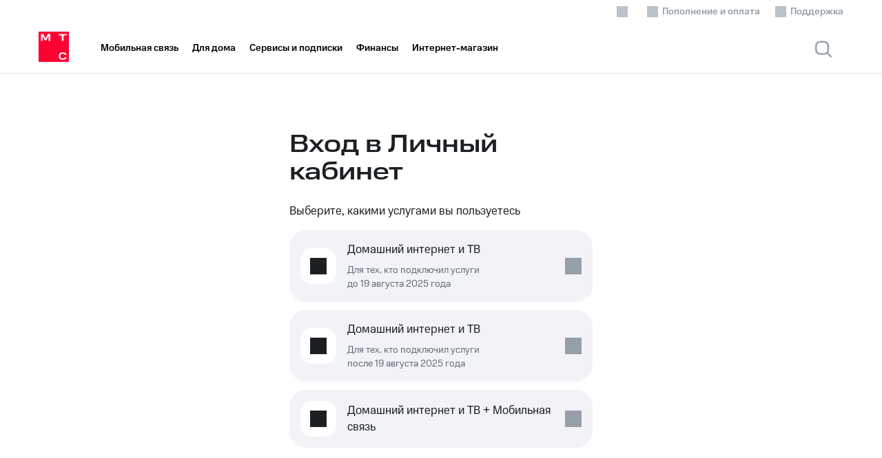

--- FILE ---
content_type: text/html; charset=utf-8
request_url: https://stavropol.mts.ru/personal/home-inet-lk
body_size: 30056
content:
<!DOCTYPE html><html lang="ru" class="no-js" data-mts-theme="light" data-critters-container=""><head>
    <meta charset="utf-8">
    <meta http-equiv="Content-Type" content="text/html; charset=utf-8">
    <meta name="viewport" content="width=device-width, initial-scale=1.0, maximum-scale=1, interactive-widget=resizes-content">
    <meta name="format-detection" content="telephone=no">
    <meta http-equiv="x-rim-auto-match" content="none">
    <meta http-equiv="X-UA-Compatible" content="IE=edge">

    <link rel="dns-prefetch" href="https://static.mts.ru">
    <link rel="preconnect" href="https://static.mts.ru" crossorigin="">
    <link rel="dns-prefetch" href="https://static.ssl.mts.ru">
    <link rel="preconnect" href="https://static.ssl.mts.ru" crossorigin="">

    <link rel="dns-prefetch" href="https://identitystatic.mts.ru">
    <link rel="preconnect" href="https://identitystatic.mts.ru" crossorigin="">

    <link rel="preload" as="font" type="font/woff2" crossorigin="" href="https://static.mts.ru/mts_rf/images/fonts/v1/MTSCompact/MTSCompact-Regular.woff2">
    <link rel="preload" as="font" type="font/woff2" crossorigin="" href="https://static.mts.ru/mts_rf/images/fonts/v1/MTSCompact/MTSCompact-Medium.woff2">
    <link rel="preload" as="font" type="font/woff2" crossorigin="" href="https://static.mts.ru/mts_rf/images/fonts/v1/MTSWide/MTSWide-Bold.woff2">
    <link rel="preload" as="font" type="font/woff2" crossorigin="" href="https://static.mts.ru/mts_rf/images/fonts/v1/MTSWide/MTSWide-Medium.woff2">
    <title>Вход в Личный кабинет | Услуги частным клиентам | Официальный сайт МТС - Ставрополь и Ставропольский край</title>
    <base href="/">

    <!-- zone=RecursiveHead --><meta name="yandex-verification" content="31e9d3b333924dd9"><meta name="google-site-verification" content="1Qzwc9V32dWiOPa7RHeKnLwTMLujzTI0RQQP9FILS-k"><meta name="google-site-verification" content="ksl1G0t9X8RBji-KMpUJVZI3WTeuCAN55VvJjGZMYGw"><link href="//static.mts.ru/mts_rf/images/favicon-eco/favicon.svg" rel="icon" type="image/svg+xml"><link href="//static.mts.ru/mts_rf/images/favicon-eco/apple-touch-icon.png" rel="apple-touch-icon" sizes="180x180"><link href="//static.mts.ru/mts_rf/images/favicon-eco/favicon-16x16.png" rel="icon" sizes="16x16" type="image/png"><link href="//static.mts.ru/mts_rf/images/favicon-eco/favicon-32x32.png" rel="icon" sizes="32x32" type="image/png"><link href="//static.mts.ru/mts_rf/images/favicon-eco-test/site.webmanifest" rel="manifest"><link color="#e30613" href="//static.mts.ru/mts_rf/images/favicon-eco/safari-pinned-tab.svg" rel="mask-icon"><meta name="apple-mobile-web-app-title" content="MTS"><meta name="application-name" content="MTS"><meta name="msapplication-TileColor" content="#da532c"><!--/zone=RecursiveHead-->
    <!-- zone=Head --><!--/zone=Head-->
    <script>window.dataLayer=window.dataLayer||[],dataLayer.push({originalLocation:document.location.protocol+"//"+document.location.hostname+document.location.pathname+document.location.search});</script>
    <!-- zone=RecursiveGTM --><script type="text/javascript">
(function (w, d, s, l, u) {
w[l] = w[l] || [];
w[l].push(
{ 'mtm.start': new Date().getTime(), event: 'mtm.js' }
);
var f = d.getElementsByTagName(s)[0],
j = d.createElement(s),
dl = l != 'dataLayer' ? '?l=' + l : '';
j.async = true;
j.src = 'https://tag.a.mts.ru/container/' + u + '/tag.js' + dl;
f.parentNode.insertBefore(j, f);
})(window, document, 'script', 'dataLayer', '3fbf1822-d661-4b05-880c-aa113dcfaa12');
</script><!--/zone=RecursiveGTM-->
<style>@charset "UTF-8";:root{--color-constant-greyscale-0:#ffffff;--color-constant-greyscale-100:#f2f3f7;--color-constant-greyscale-200:#e2e5eb;--color-constant-greyscale-300:#bbc1c7;--color-constant-greyscale-400:#969fa8;--color-constant-greyscale-500:#626c77;--color-constant-greyscale-600:#434a51;--color-constant-greyscale-700:#2c3135;--color-constant-greyscale-800:#1d2023;--color-constant-greyscale-900:#000000;--color-constant-blackberry-lightest:#e7eafa;--color-constant-blackberry-light:#6384e0;--color-constant-blackberry-normal:#014fce;--color-constant-blackberry-dark:#003db7;--color-constant-blackberry-darkest:#002094;--color-constant-blueberry-lightest:#e1f3fe;--color-constant-blueberry-light:#45b6fc;--color-constant-blueberry-normal:#0097fd;--color-constant-blueberry-dark:#007cff;--color-constant-blueberry-darkest:#0048aa;--color-constant-mint-lightest:#dff9f5;--color-constant-mint-light:#00d9bc;--color-constant-mint-normal:#00c19b;--color-constant-mint-dark:#03a17b;--color-constant-mint-darkest:#00724d;--color-constant-apple-lightest:#e8faeb;--color-constant-apple-light:#74df8b;--color-constant-apple-normal:#26cd58;--color-constant-apple-dark:#04aa42;--color-constant-apple-darkest:#027722;--color-constant-lime-lightest:#f8fee7;--color-constant-lime-light:#d3f36b;--color-constant-lime-normal:#c1eb1d;--color-constant-lime-dark:#a6c100;--color-constant-lime-darkest:#808201;--color-constant-banana-lightest:#fffde8;--color-constant-banana-light:#fdf177;--color-constant-banana-normal:#fbe739;--color-constant-banana-dark:#fac031;--color-constant-banana-darkest:#f37f19;--color-constant-orange-lightest:#fbe9e7;--color-constant-orange-light:#ffa080;--color-constant-orange-normal:#f95721;--color-constant-orange-dark:#e04a17;--color-constant-orange-darkest:#ba360a;--color-constant-raspberry-lightest:#ffe4e9;--color-constant-raspberry-light:#f55f7e;--color-constant-raspberry-normal:#ea1f49;--color-constant-raspberry-dark:#c51345;--color-constant-raspberry-darkest:#8e003f;--color-constant-cranberry-lightest:#f9e7f0;--color-constant-cranberry-light:#e677ad;--color-constant-cranberry-normal:#e54887;--color-constant-cranberry-dark:#bb4079;--color-constant-cranberry-darkest:#7f3363;--color-constant-plum-lightest:#f0e7f0;--color-constant-plum-light:#a86ea7;--color-constant-plum-normal:#883888;--color-constant-plum-dark:#6d2d79;--color-constant-plum-darkest:#471c61;--font-weight-ultra:1000;--font-weight-black:900;--font-weight-bold:700;--font-weight-medium:500;--font-weight-regular:400;--font-family-base:MTS Sans;--font-family-wide:MTS Wide;--font-family-compact:MTS Compact;--font-family-text:MTS Text;--grid-m-breakpoint:0rem;--grid-m-columns:12;--grid-m-gutter:.75rem;--grid-m-margin:1.25rem;--grid-t-breakpoint:48rem;--grid-t-columns:12;--grid-t-gutter:2rem;--grid-t-margin:2.5rem;--grid-dxs-breakpoint:60rem;--grid-dxs-columns:12;--grid-dxs-gutter:2rem;--grid-dxs-margin:2.5rem;--grid-ds-breakpoint:80rem;--grid-ds-max-width:73rem;--grid-ds-columns:12;--grid-ds-gutter:2rem;--grid-ds-margin:2rem;--grid-dm-breakpoint:90rem;--grid-dm-max-width:79rem;--grid-dm-columns:12;--grid-dm-gutter:2rem;--grid-dm-margin:2.5rem;--grid-dl-breakpoint:105rem;--grid-dl-max-width:85rem;--grid-dl-columns:12;--grid-dl-gutter:2rem;--grid-dl-margin:2.5rem;--grid-dxl-breakpoint:120rem;--grid-dxl-max-width:97rem;--grid-dxl-columns:12;--grid-dxl-gutter:2rem;--grid-dxl-margin:2.5rem;--shadow-lowest:0 0 6px rgba(0, 0, 0, .08), 0 4px 16px rgba(0, 0, 0, .08);--shadow-low:0 0 16px rgba(0, 0, 0, .08), 0 4px 16px rgba(0, 0, 0, .08);--shadow-middle:0 4px 24px rgba(0, 0, 0, .12), 0 8px 16px rgba(0, 0, 0, .08);--shadow-upper-middle:0 -2px 24px rgba(0, 0, 0, .08), 0 -8px 24px rgba(0, 0, 0, .1);--shadow-high:0 4px 24px rgba(0, 0, 0, .12), 0 12px 20px rgba(0, 0, 0, .14);--size-spacing-2:.125rem;--size-spacing-4:.25rem;--size-spacing-8:.5rem;--size-spacing-12:.75rem;--size-spacing-16:1rem;--size-spacing-24:1.5rem;--size-spacing-32:2rem;--size-spacing-40:2.5rem;--size-spacing-48:3rem;--size-spacing-64:4rem;--size-spacing-80:5rem}:root{--typography-v3-promo1-short-wide-font-family:MTS Wide;--typography-v3-promo1-short-wide-font-size:4.5rem;--typography-v3-promo1-short-wide-line-height:4.5rem;--typography-v3-promo1-short-wide-font-weight:500;--typography-v3-promo1-short-wide-text-transform:uppercase;--typography-v3-promo1-long-wide-font-family:MTS Wide;--typography-v3-promo1-long-wide-font-size:4.5rem;--typography-v3-promo1-long-wide-line-height:4.5rem;--typography-v3-promo1-long-wide-font-weight:500;--typography-v3-promo2-short-wide-font-family:MTS Wide;--typography-v3-promo2-short-wide-font-size:2.75rem;--typography-v3-promo2-short-wide-line-height:2.75rem;--typography-v3-promo2-short-wide-font-weight:500;--typography-v3-promo2-short-wide-text-transform:uppercase;--typography-v3-promo2-long-wide-font-family:MTS Wide;--typography-v3-promo2-long-wide-font-size:2.75rem;--typography-v3-promo2-long-wide-line-height:2.75rem;--typography-v3-promo2-long-wide-font-weight:500;--typography-v3-promo-56-56-wide-font-family:MTS Wide;--typography-v3-promo-56-56-wide-font-size:3.5rem;--typography-v3-promo-56-56-wide-line-height:3.5rem;--typography-v3-promo-56-56-wide-font-weight:500;--typography-v3-promo-56-56-upp-wide-font-family:MTS Wide;--typography-v3-promo-56-56-upp-wide-font-size:3.5rem;--typography-v3-promo-56-56-upp-wide-line-height:3.5rem;--typography-v3-promo-56-56-upp-wide-font-weight:500;--typography-v3-promo-56-56-upp-wide-text-transform:uppercase;--typography-v3-promo-36-36-wide-font-family:MTS Wide;--typography-v3-promo-36-36-wide-font-size:2.25rem;--typography-v3-promo-36-36-wide-line-height:2.25rem;--typography-v3-promo-36-36-wide-font-weight:500;--typography-v3-promo-36-36-upp-wide-font-family:MTS Wide;--typography-v3-promo-36-36-upp-wide-font-size:2.25rem;--typography-v3-promo-36-36-upp-wide-line-height:2.25rem;--typography-v3-promo-36-36-upp-wide-font-weight:500;--typography-v3-promo-36-36-upp-wide-text-transform:uppercase;--typography-v3-h1-wide-font-family:MTS Wide;--typography-v3-h1-wide-font-size:2.25rem;--typography-v3-h1-wide-line-height:2.5rem;--typography-v3-h1-wide-font-weight:500;--typography-v3-h1-comp-font-family:MTS Compact;--typography-v3-h1-comp-font-size:2.25rem;--typography-v3-h1-comp-line-height:2.5rem;--typography-v3-h1-comp-font-weight:500;--typography-v3-h2-wide-font-family:MTS Wide;--typography-v3-h2-wide-font-size:2rem;--typography-v3-h2-wide-line-height:2.25rem;--typography-v3-h2-wide-font-weight:500;--typography-v3-h2-comp-font-family:MTS Compact;--typography-v3-h2-comp-font-size:2rem;--typography-v3-h2-comp-line-height:2.25rem;--typography-v3-h2-comp-font-weight:500;--typography-v3-h3-wide-font-family:MTS Wide;--typography-v3-h3-wide-font-size:1.5rem;--typography-v3-h3-wide-line-height:1.75rem;--typography-v3-h3-wide-font-weight:500;--typography-v3-h3-comp-font-family:MTS Compact;--typography-v3-h3-comp-font-size:1.5rem;--typography-v3-h3-comp-line-height:1.75rem;--typography-v3-h3-comp-font-weight:500;--typography-v3-h3-text-font-family:MTS Text;--typography-v3-h3-text-font-size:1.5rem;--typography-v3-h3-text-line-height:1.75rem;--typography-v3-h3-text-font-weight:500;--typography-v3-h4-wide-font-family:MTS Wide;--typography-v3-h4-wide-font-size:1.25rem;--typography-v3-h4-wide-line-height:1.5rem;--typography-v3-h4-wide-font-weight:500;--typography-v3-h4-comp-font-family:MTS Compact;--typography-v3-h4-comp-font-size:1.25rem;--typography-v3-h4-comp-line-height:1.5rem;--typography-v3-h4-comp-font-weight:500;--typography-v3-h4-text-font-family:MTS Text;--typography-v3-h4-text-font-size:1.25rem;--typography-v3-h4-text-line-height:1.5rem;--typography-v3-h4-text-font-weight:500;--typography-v3-p1-regular-comp-font-family:MTS Compact;--typography-v3-p1-regular-comp-font-size:1.5rem;--typography-v3-p1-regular-comp-line-height:2rem;--typography-v3-p1-regular-comp-font-weight:400;--typography-v3-p1-regular-text-font-family:MTS Text;--typography-v3-p1-regular-text-font-size:1.5rem;--typography-v3-p1-regular-text-line-height:2rem;--typography-v3-p1-regular-text-font-weight:400;--typography-v3-p2-regular-comp-font-family:MTS Compact;--typography-v3-p2-regular-comp-font-size:1.25rem;--typography-v3-p2-regular-comp-line-height:1.75rem;--typography-v3-p2-regular-comp-font-weight:400;--typography-v3-p2-regular-text-font-family:MTS Text;--typography-v3-p2-regular-text-font-size:1.25rem;--typography-v3-p2-regular-text-line-height:1.75rem;--typography-v3-p2-regular-text-font-weight:400;--typography-v3-p3-bold-comp-font-family:MTS Compact;--typography-v3-p3-bold-comp-font-size:1.0625rem;--typography-v3-p3-bold-comp-line-height:1.5rem;--typography-v3-p3-bold-comp-font-weight:700;--typography-v3-p3-medium-comp-font-family:MTS Compact;--typography-v3-p3-medium-comp-font-size:1.0625rem;--typography-v3-p3-medium-comp-line-height:1.5rem;--typography-v3-p3-medium-comp-font-weight:500;--typography-v3-p3-regular-comp-font-family:MTS Compact;--typography-v3-p3-regular-comp-font-size:1.0625rem;--typography-v3-p3-regular-comp-line-height:1.5rem;--typography-v3-p3-regular-comp-font-weight:400;--typography-v3-p3-medium-text-font-family:MTS Text;--typography-v3-p3-medium-text-font-size:1.0625rem;--typography-v3-p3-medium-text-line-height:1.5rem;--typography-v3-p3-medium-text-font-weight:500;--typography-v3-p3-regular-text-font-family:MTS Text;--typography-v3-p3-regular-text-font-size:1.0625rem;--typography-v3-p3-regular-text-line-height:1.5rem;--typography-v3-p3-regular-text-font-weight:400;--typography-v3-p4-bold-comp-font-family:MTS Compact;--typography-v3-p4-bold-comp-font-size:.875rem;--typography-v3-p4-bold-comp-line-height:1.25rem;--typography-v3-p4-bold-comp-font-weight:700;--typography-v3-p4-medium-comp-font-family:MTS Compact;--typography-v3-p4-medium-comp-font-size:.875rem;--typography-v3-p4-medium-comp-line-height:1.25rem;--typography-v3-p4-medium-comp-font-weight:500;--typography-v3-p4-medium-upp-comp-font-family:MTS Compact;--typography-v3-p4-medium-upp-comp-font-size:.875rem;--typography-v3-p4-medium-upp-comp-line-height:1.25rem;--typography-v3-p4-medium-upp-comp-font-weight:500;--typography-v3-p4-medium-upp-comp-text-transform:uppercase;--typography-v3-p4-medium-upp-text-font-family:MTS Text;--typography-v3-p4-medium-upp-text-font-size:.875rem;--typography-v3-p4-medium-upp-text-line-height:1.25rem;--typography-v3-p4-medium-upp-text-font-weight:500;--typography-v3-p4-medium-upp-text-text-transform:uppercase;--typography-v3-p4-regular-comp-font-family:MTS Compact;--typography-v3-p4-regular-comp-font-size:.875rem;--typography-v3-p4-regular-comp-line-height:1.25rem;--typography-v3-p4-regular-comp-font-weight:400;--typography-v3-p4-regular-text-font-family:MTS Text;--typography-v3-p4-regular-text-font-size:.875rem;--typography-v3-p4-regular-text-line-height:1.25rem;--typography-v3-p4-regular-text-font-weight:400;--typography-v3-p4-bold-upp-wide-font-family:MTS Wide;--typography-v3-p4-bold-upp-wide-font-size:.875rem;--typography-v3-p4-bold-upp-wide-line-height:1.25rem;--typography-v3-p4-bold-upp-wide-font-weight:700;--typography-v3-p4-bold-upp-wide-text-transform:uppercase;--typography-v3-p4-bold-upp-wide-letter-spacing:.05em;--typography-v3-c1-bold-comp-font-family:MTS Compact;--typography-v3-c1-bold-comp-font-size:.75rem;--typography-v3-c1-bold-comp-line-height:1rem;--typography-v3-c1-bold-comp-font-weight:700;--typography-v3-c1-bold-upp-wide-font-family:MTS Wide;--typography-v3-c1-bold-upp-wide-font-size:.75rem;--typography-v3-c1-bold-upp-wide-line-height:1rem;--typography-v3-c1-bold-upp-wide-font-weight:700;--typography-v3-c1-bold-upp-wide-text-transform:uppercase;--typography-v3-c1-bold-upp-wide-letter-spacing:.05em;--typography-v3-c1-medium-comp-font-family:MTS Compact;--typography-v3-c1-medium-comp-font-size:.75rem;--typography-v3-c1-medium-comp-line-height:1rem;--typography-v3-c1-medium-comp-font-weight:500;--typography-v3-c1-medium-upp-comp-font-family:MTS Compact;--typography-v3-c1-medium-upp-comp-font-size:.75rem;--typography-v3-c1-medium-upp-comp-line-height:1rem;--typography-v3-c1-medium-upp-comp-font-weight:500;--typography-v3-c1-medium-upp-comp-text-transform:uppercase;--typography-v3-c1-regular-comp-font-family:MTS Compact;--typography-v3-c1-regular-comp-font-size:.75rem;--typography-v3-c1-regular-comp-line-height:1rem;--typography-v3-c1-regular-comp-font-weight:400;--typography-v3-c2-bold-upp-wide-font-family:MTS Wide;--typography-v3-c2-bold-upp-wide-font-size:.625rem;--typography-v3-c2-bold-upp-wide-line-height:.75rem;--typography-v3-c2-bold-upp-wide-font-weight:700;--typography-v3-c2-bold-upp-wide-text-transform:uppercase;--typography-v3-c2-bold-upp-wide-letter-spacing:.05em}@font-face{font-family:MTS Compact;src:url(https://static.mts.ru/mts_rf/images/fonts/v1/MTSCompact/MTSCompact-Regular.woff2) format("woff2"),url(https://static.mts.ru/mts_rf/images/fonts/v1/MTSCompact/MTSCompact-Regular.ttf) format("truetype");font-weight:400;font-style:normal;font-display:swap}@font-face{font-family:MTS Compact;src:url(https://static.mts.ru/mts_rf/images/fonts/v1/MTSCompact/MTSCompact-Medium.woff2) format("woff2"),url(https://static.mts.ru/mts_rf/images/fonts/v1/MTSCompact/MTSCompact-Medium.ttf) format("truetype");font-weight:500;font-style:normal;font-display:swap}@font-face{font-family:MTS Compact;src:url(https://static.mts.ru/mts_rf/images/fonts/v1/MTSCompact/MTSCompact-Bold.woff2) format("woff2"),url(https://static.mts.ru/mts_rf/images/fonts/v1/MTSCompact/MTSCompact-Bold.ttf) format("truetype");font-weight:700;font-style:normal;font-display:swap}@font-face{font-family:MTS Compact;src:url(https://static.mts.ru/mts_rf/images/fonts/v1/MTSCompact/MTSCompact-Black.woff2) format("woff2"),url(https://static.mts.ru/mts_rf/images/fonts/v1/MTSCompact/MTSCompact-Black.ttf) format("truetype");font-weight:900;font-style:normal;font-display:swap}@font-face{font-family:MTS Wide;src:url(https://static.mts.ru/mts_rf/images/fonts/v1/MTSWide/MTSWide-Medium.woff2) format("woff2"),url(https://static.mts.ru/mts_rf/images/fonts/v1/MTSWide/MTSWide-Medium.ttf) format("truetype");font-weight:500;font-style:normal;font-display:swap}@font-face{font-family:MTS Wide;src:url(https://static.mts.ru/mts_rf/images/fonts/v1/MTSWide/MTSWide-Bold.woff2) format("woff2"),url(https://static.mts.ru/mts_rf/images/fonts/v1/MTSWide/MTSWide-Bold.ttf) format("truetype");font-weight:700;font-style:normal;font-display:swap}@font-face{font-family:MTS Wide;src:url(https://static.mts.ru/mts_rf/images/fonts/v1/MTSWide/MTSWide-Light.woff2) format("woff2"),url(https://static.mts.ru/mts_rf/images/fonts/v1/MTSWide/MTSWide-Light.ttf) format("truetype");font-weight:300;font-style:normal;font-display:swap}@font-face{font-family:MTS Wide;src:url(https://static.mts.ru/mts_rf/images/fonts/v1/MTSWide/MTSWide-Regular.woff2) format("woff2"),url(https://static.mts.ru/mts_rf/images/fonts/v1/MTSWide/MTSWide-Regular.ttf) format("truetype");font-weight:400;font-style:normal;font-display:swap}@font-face{font-family:MTS Wide;src:url(https://static.mts.ru/mts_rf/images/fonts/v1/MTSWide/MTSWide-Black.woff2) format("woff2"),url(https://static.mts.ru/mts_rf/images/fonts/v1/MTSWide/MTSWide-Black.ttf) format("truetype");font-weight:900;font-style:normal;font-display:swap}@font-face{font-family:MTS Text;src:url(https://static.mts.ru/mts_rf/images/fonts/v1/MTSText/MTSText-Regular.woff2) format("woff2"),url(https://static.mts.ru/mts_rf/images/fonts/v1/MTSText/MTSText-Regular.ttf) format("truetype");font-weight:400;font-style:normal;font-display:swap}html *{-webkit-overflow-scrolling:auto;-webkit-tap-highlight-color:transparent}html{font-family:sans-serif;-ms-text-size-adjust:100%;-webkit-text-size-adjust:100%}body{margin:0}html,body{height:100%}@media print{html,body{width:210mm;height:297mm}}:root{--text-headline:#000000;--text-main-heading:#3e3e3e;--text-primary:#1d2023;--text-secondary:#626c77;--text-tertiary:#969fa8;--text-inverted:#ffffff;--text-positive:#12b23f;--text-negative:#eb4a13;--text-primary-link:#007cff;--text-dark-primary-link:#007cff;--text-secondary-link:#969fa8;--background-lower:#f2f3f7;--background-primary:#ffffff;--background-primary-elevated:#ffffff;--background-modal:#ffffff;--background-stroke:rgba(188, 195, 208, .5);--background-secondary:#f2f3f7;--background-secondary-elevated:#ffffff;--background-secondary-inverted:#f2f3f7;--background-secondary-autofill:#f2f3f7;--background-inverted:#1d2023;--background-overlay:rgba(29, 32, 35, .4);--background-overlay-alternative:rgba(29, 32, 35, .4);--background-hover:rgba(188, 195, 208, .25);--background-ghost-hover:rgba(188, 195, 208, .25);--background-navbar-ios:rgba(255, 255, 255, .92);--icons-primary:#1D2023;--icons-secondary:#969fa8;--icons-tertiary:#bbc1c7;--icons-filter-primary:brightness(0) saturate(100%) invert(0%) sepia(90%) saturate(7500%) hue-rotate(59deg) brightness(105%) contrast(111%);--icons-filter-bg-primary:brightness(0) saturate(100%) invert(100%) sepia(60%) saturate(74%) hue-rotate(228deg) brightness(113%) contrast(100%);--icons-filter-primary-link:brightness(0) saturate(100%) invert(47%) sepia(65%) saturate(6818%) hue-rotate(199deg) brightness(102%) contrast(110%);--icons-filter-brand-red:brightness(0) saturate(100%) invert(11%) sepia(98%) saturate(6437%) hue-rotate(354deg) brightness(89%) contrast(101%);--icons-filter-secondary:brightness(0) saturate(100%) invert(66%) sepia(19%) saturate(166%) hue-rotate(169deg) brightness(94%) contrast(83%);--icons-filter-tertiary:brightness(0) saturate(100%) invert(96%) sepia(2%) saturate(1331%) hue-rotate(180deg) brightness(87%) contrast(77%);--icons-filter-tertiary-active:brightness(0) saturate(100%) invert(97%) sepia(4%) saturate(158%) hue-rotate(191deg) brightness(98%) contrast(98%);--icons-filter-greyscale-0:brightness(0) saturate(100%) invert(100%) sepia(8%) saturate(31%) hue-rotate(262deg) brightness(107%) contrast(110%);--icons-filter-stroke:brightness(0) saturate(100%) invert(40%) sepia(10%) saturate(282%) hue-rotate(177deg) brightness(91%) contrast(89%);--icons-filter-inactive:brightness(0) saturate(100%) invert(96%) sepia(5%) saturate(221%) hue-rotate(176deg) brightness(95%) contrast(90%);--icons-filter-inverted:brightness(0) saturate(100%) invert(6%) sepia(3%) saturate(2892%) hue-rotate(169deg) brightness(101%) contrast(86%);--icons-filter-none-to-primary:none;--controls-primary-active:#ff0032;--controls-primary-active-hover:#ff0032;--controls-secondary-active:#1d2023;--controls-tertiary-active:#f2f3f7;--controls-tertiary-active-hover:#e2e5eb;--controls-inactive:rgba(188, 195, 208, .5);--controls-alternative:#ffffff;--controls-blur:rgba(255, 255, 255, .08);--controls-active-tabbar:#ff0032;--controls-inactive-tabbar:#8D969F;--controls-stroke:#8D969F;--accent-active:#007cff;--accent-positive:#26cd58;--accent-warning:#fac031;--accent-negative:#f95721;--brand-mts-red:#ff0032;--constant-main-dark:#e2e2e2;--controls-temporary:#fff;--constant-greyscale-900:#000000;--constant-greyscale-800:#1d2023;--constant-greyscale-700:#2c3135;--constant-greyscale-600:#434a51;--constant-greyscale-500:#626c77;--constant-greyscale-400:#969fa8;--constant-greyscale-300:#bbc1c7;--constant-greyscale-200:#e2e5eb;--constant-greyscale-100:#f2f3f7;--constant-greyscale-0:#ffffff;--constant-darkest-blackberry:#002094;--constant-dark-blackberry:#003db7;--constant-normal-blackberry:#014fce;--constant-light-blackberry:#6384e0;--constant-lightest-blackberry:#e7eafa;--constant-darkest-blueberry:#0048aa;--constant-dark-blueberry:#007cff;--constant-normal-blueberry:#0097fd;--constant-light-blueberry:#45b6fc;--constant-lightest-blueberry:#e1f3fe;--constant-darkest-mint:#00724d;--constant-dark-mint:#03a17b;--constant-normal-mint:#00c19b;--constant-light-mint:#00d9bc;--constant-lightest-mint:#dff9f5;--constant-darkest-apple:#027722;--constant-dark-apple:#04aa42;--constant-normal-apple:#26cd58;--constant-light-apple:#74df8b;--constant-lightest-apple:#e8faeb;--constant-darkest-lime:#808201;--constant-dark-lime:#a6c100;--constant-normal-lime:#c1eb1d;--constant-light-lime:#d3f36b;--constant-lightest-lime:#f8fee7;--constant-darkest-banana:#f37f19;--constant-dark-banana:#fac031;--constant-normal-banana:#fbe739;--constant-light-banana:#fdf177;--constant-lightest-banana:#fffde8;--constant-darkest-orange:#ba360a;--constant-dark-orange:#e04a17;--constant-normal-orange:#f95721;--constant-light-orange:#ffa080;--constant-lightest-orange:#fbe9e7;--constant-darkest-raspberry:#8e003f;--constant-dark-raspberry:#c51345;--constant-normal-raspberry:#ea1f49;--constant-light-raspberry:#f55f7e;--constant-lightest-raspberry:#ffe4e9;--constant-darkest-cranberry:#7f3363;--constant-dark-cranberry:#bb4079;--constant-normal-cranberry:#e54887;--constant-light-cranberry:#e677ad;--constant-lightest-cranberry:#f9e7f0;--constant-darkest-plum:#471c61;--constant-dark-plum:#6d2d79;--constant-normal-plum:#883888;--constant-light-plum:#a86ea7;--constant-lightest-plum:#f0e7f0;--primary-control-hover-color:#ff0032;--archive-service-grayscale:#e2e5eb;--color-premium:linear-gradient(48deg, #9BD5FF 6.25%, #9B93FF 44.27%, #9A8DFF 58.33%, #7C86FE 84.9%);--color-control-blur:rgba(255, 255, 255, .08);--color-control-hover-alternative:rgba(242, 243, 247, .12);--color-control-hover-primary:rgba(188, 195, 208, .4);--blend-background-hover:multiply;--blend-control-hover-primary:multiply }:root{--old-rem-value:21px}body{-webkit-overflow-scrolling:auto}@media (max-width: 1679px){body{--old-rem-value:19px}}@media (max-width: 1279px){body{--old-rem-value:17px}}@media (max-width: 767px){body{--old-rem-value:16px}}body{background:var(--color-background-primary, var(--background-primary));color:var(--color-text-primary, var(--text-primary));font:var(--old-rem-value, 16px)/1.2 "MTS Compact","Arial",sans-serif;-webkit-font-smoothing:antialiased;margin:0;padding:0}:root{--grid-padding-x:20px}@media (min-width: 768px){:root{--grid-padding-x:40px}}@media (min-width: 1280px){:root{--grid-padding-x:56px}}@media (min-width: 1440px){:root{--grid-padding-x:88px}}@media (min-width: 1680px){:root{--grid-padding-x:160px}}@media (min-width: 1920px){:root{--grid-padding-x:184px}}:root{--header-z-index:110}</style><link rel="stylesheet" href="styles-CU4WYNOS.css" media="print" onload="this.media='all'"><noscript><link rel="stylesheet" href="styles-CU4WYNOS.css"></noscript><style>@charset "UTF-8"</style><link rel="stylesheet" href="styles-main-page-R3MDUWBV.css" media="print" onload="this.media='all'"><noscript><link rel="stylesheet" href="styles-main-page-R3MDUWBV.css"></noscript><style ng-app-id="mtsru-server">.g-page-wrapper[_ngcontent-mtsru-server-c1778901150]{overflow:hidden}.g-page-wrapper.page-with-sticky[_ngcontent-mtsru-server-c1778901150]{overflow:visible}</style><style ng-app-id="mtsru-server">[_nghost-mtsru-server-c946086958]{grid-auto-columns:100%}</style><style ng-app-id="mtsru-server">.middle-menu[_ngcontent-mtsru-server-c2564592106]{position:relative}.middle-menu__wrap[_ngcontent-mtsru-server-c2564592106]{margin:0 auto;padding:0 var(--grid-padding-x);box-sizing:border-box;width:100%;max-width:1920px;min-width:320px}@media (max-width: 1919.98px){.middle-menu__wrap[_ngcontent-mtsru-server-c2564592106]{max-width:1680px}}.middle-menu__inner[_ngcontent-mtsru-server-c2564592106]{display:flex;align-items:center;height:72px}.middle-menu__logo[_ngcontent-mtsru-server-c2564592106]{max-width:122px}.middle-menu__logo-wrap[_ngcontent-mtsru-server-c2564592106]{position:relative;display:flex;align-items:center;margin:-4px 36px 0 0}@media (max-width: 767.98px){.middle-menu__logo[_ngcontent-mtsru-server-c2564592106]{max-height:32px}}.middle-menu__nav[_ngcontent-mtsru-server-c2564592106]{position:relative;display:flex;flex:1;height:100%;width:100%;overflow:hidden;min-width:0}.middle-menu__promo-container[_ngcontent-mtsru-server-c2564592106]{display:flex;align-items:center}@media (min-width: 0px){.middle-menu__promo-container[_ngcontent-mtsru-server-c2564592106]{margin-left:auto;margin-right:0;align-items:center}}@media (min-width: 768px){.middle-menu__promo-container[_ngcontent-mtsru-server-c2564592106]{margin-left:0}}@media (min-width: 1280px){.middle-menu__promo-container[_ngcontent-mtsru-server-c2564592106]{margin-right:120px}}@media (max-width: 400px){.middle-menu__promo-container.no-custom-mobile[_ngcontent-mtsru-server-c2564592106]{display:none!important}}.middle-menu__promo-container[_ngcontent-mtsru-server-c2564592106]   mts-menu-promo-button[_ngcontent-mtsru-server-c2564592106]{height:32px}.middle-menu__navigation[_ngcontent-mtsru-server-c2564592106]{width:-webkit-fit-content;width:fit-content;margin-right:0}.middle-menu__navigation_server[_ngcontent-mtsru-server-c2564592106]{display:none}@media (min-width: 1280px){.middle-menu__navigation_server[_ngcontent-mtsru-server-c2564592106]{display:flex}}.middle-menu__right[_ngcontent-mtsru-server-c2564592106]{display:flex;align-items:center;height:100%;margin-left:16px}.middle-menu[_ngcontent-mtsru-server-c2564592106]   mts-shop-basket[_ngcontent-mtsru-server-c2564592106]{margin-right:16px}@media (max-width: 1279.98px){.middle-menu__menu[_ngcontent-mtsru-server-c2564592106]{cursor:pointer;width:24px;height:24px}}@media (max-width: 767.98px){.middle-menu__inner[_ngcontent-mtsru-server-c2564592106]{height:52px}.middle-menu__logo-wrap[_ngcontent-mtsru-server-c2564592106]{margin-right:0;margin-top:0}}.middle-menu__catalog-btn[_ngcontent-mtsru-server-c2564592106]{margin-left:16px}@media (max-width: 767.98px){.middle-menu__catalog-btn[_ngcontent-mtsru-server-c2564592106]{margin-left:6px}}</style><style ng-app-id="mtsru-server">[_nghost-mtsru-server-c1669527579]{flex-shrink:0}.mm-web-icon[_ngcontent-mtsru-server-c1669527579]{width:calc(var(--icon-size) * 1px);height:calc(var(--icon-size) * 1px);mask:var(--icon-url) center no-repeat;mask-size:var(--icon_size, 100%);background:currentColor}</style><style ng-app-id="mtsru-server">.region-confirmation.web-view[_ngcontent-mtsru-server-c353702742]{margin:10px 20px}</style><style ng-app-id="mtsru-server">@charset "UTF-8";.tooltip-location[_ngcontent-mtsru-server-c424708052]{position:relative;width:100%;margin:12px 0}@media (min-width: 768px){.tooltip-location[_ngcontent-mtsru-server-c424708052]{position:absolute;width:-webkit-max-content;width:max-content;max-width:400px;left:calc(50% - 20px);top:0;transform:translate(-50%,30px)}}.tooltip-location__container[_ngcontent-mtsru-server-c424708052]{will-change:transform}.tooltip-location--transition[_ngcontent-mtsru-server-c424708052]   .tooltip-location__container[_ngcontent-mtsru-server-c424708052]{transition:transform .275s;transform:none}.tooltip-location--isSticky[_ngcontent-mtsru-server-c424708052]   .tooltip-location__container[_ngcontent-mtsru-server-c424708052]{transform:translateY(-100%)}.tooltip-location--visible[_ngcontent-mtsru-server-c424708052]   .tooltip-location__container[_ngcontent-mtsru-server-c424708052]{transform:none}.tooltip-location__top[_ngcontent-mtsru-server-c424708052]{display:none}@media (min-width: 768px){.tooltip-location__top[_ngcontent-mtsru-server-c424708052]{display:block;position:absolute;width:60px;height:8px;top:-8px;right:calc(50% - 30px)}}.tooltip-location__top--dark[_ngcontent-mtsru-server-c424708052]   path[_ngcontent-mtsru-server-c424708052]{fill:var(--color-background-modal)}.tooltip-location__wrapper[_ngcontent-mtsru-server-c424708052]{display:flex;padding:16px;flex-direction:column;align-items:flex-start;border-radius:20px;background:var(--color-background-modal);box-shadow:0 4px 24px #0000001f,0 8px 16px #00000014}@media (min-width: 768px){.tooltip-location__wrapper[_ngcontent-mtsru-server-c424708052]{padding:20px;box-shadow:0 12px 20px #00000024,0 4px 24px #0000001f}}.tooltip-location__description[_ngcontent-mtsru-server-c424708052]{display:flex;align-items:center}.tooltip-location__icon[_ngcontent-mtsru-server-c424708052]{width:16px;height:16px;margin:2px 4px 0 0}@media (min-width: 768px){.tooltip-location__icon[_ngcontent-mtsru-server-c424708052]{width:24px;height:24px;margin:0 9px 0 0}}.tooltip-location__text[_ngcontent-mtsru-server-c424708052]{font:400 .875rem/1.25rem MTS Compact,sans-serif;color:var(--color-text-primary)}@media (min-width: 768px){.tooltip-location__text[_ngcontent-mtsru-server-c424708052]{font:400 1.0625rem/1.5rem MTS Compact,sans-serif}}.tooltip-location__city[_ngcontent-mtsru-server-c424708052]{font:500 .875rem/1.25rem MTS Compact,sans-serif;color:var(--color-text-primary)}@media (min-width: 768px){.tooltip-location__city[_ngcontent-mtsru-server-c424708052]{font:500 1.0625rem/1.5rem MTS Compact,sans-serif}}.tooltip-location__subcities-list[_ngcontent-mtsru-server-c424708052]{display:none}@media (min-width: 768px){.tooltip-location__subcities-list[_ngcontent-mtsru-server-c424708052]{display:block;width:100%;margin:10px 0 0;padding:0;column-count:2;column-width:132px}}.tooltip-location__subcity[_ngcontent-mtsru-server-c424708052]{break-inside:avoid;list-style:none;padding:0;margin:0;cursor:pointer}.tooltip-location__link[_ngcontent-mtsru-server-c424708052]{font:400 .875rem/1.25rem MTS Compact,sans-serif;color:var(--color-text-secondary)}.tooltip-location__link[_ngcontent-mtsru-server-c424708052]:hover{border-bottom:1px solid var(--color-text-secondary)}.tooltip-location__buttons[_ngcontent-mtsru-server-c424708052]{display:flex;width:100%;margin-top:14px;gap:12px}@media (min-width: 768px){.tooltip-location__buttons[_ngcontent-mtsru-server-c424708052]{margin-top:16px}}.tooltip-location.web-view[_ngcontent-mtsru-server-c424708052]{position:relative;width:100%;margin:12px 0;max-width:100%;left:0;top:0;transform:none}@media (min-width: 768px){.tooltip-location.web-view[_ngcontent-mtsru-server-c424708052]   .tooltip-location__top[_ngcontent-mtsru-server-c424708052]{display:none}}.tooltip-location.web-view[_ngcontent-mtsru-server-c424708052]   .tooltip-location__wrapper[_ngcontent-mtsru-server-c424708052]{display:flex;padding:16px;flex-direction:column;align-items:flex-start;border-radius:20px;background:var(--color-background-modal);box-shadow:0 4px 24px #0000001f,0 8px 16px #00000014}@media (min-width: 768px){.tooltip-location.web-view[_ngcontent-mtsru-server-c424708052]   .tooltip-location__wrapper[_ngcontent-mtsru-server-c424708052]{flex-direction:row;align-items:center}}@media (min-width: 768px){.tooltip-location.web-view[_ngcontent-mtsru-server-c424708052]   .tooltip-location__description[_ngcontent-mtsru-server-c424708052]{width:100%}}.tooltip-location.web-view[_ngcontent-mtsru-server-c424708052]   .tooltip-location__subcities-list[_ngcontent-mtsru-server-c424708052]{display:none}.tooltip-location.web-view[_ngcontent-mtsru-server-c424708052]   .tooltip-location__icon[_ngcontent-mtsru-server-c424708052]{width:16px;height:16px;margin:2px 4px 0 0}.tooltip-location.web-view[_ngcontent-mtsru-server-c424708052]   .tooltip-location__text[_ngcontent-mtsru-server-c424708052]{font:400 .875rem/1.25rem MTS Compact,sans-serif;color:var(--color-text-primary)}.tooltip-location.web-view[_ngcontent-mtsru-server-c424708052]   .tooltip-location__city[_ngcontent-mtsru-server-c424708052]{font:500 .875rem/1.25rem MTS Compact,sans-serif;color:var(--color-text-primary)}.tooltip-location.web-view[_ngcontent-mtsru-server-c424708052]   .tooltip-location__buttons[_ngcontent-mtsru-server-c424708052]{display:flex;width:100%;margin-top:14px;gap:12px}@media (min-width: 768px){.tooltip-location.web-view[_ngcontent-mtsru-server-c424708052]   .tooltip-location__buttons[_ngcontent-mtsru-server-c424708052]{justify-content:flex-end;margin-top:0;gap:8px}}@media (min-width: 768px){.tooltip-location.web-view[_ngcontent-mtsru-server-c424708052]   .tooltip-location__button[_ngcontent-mtsru-server-c424708052]{max-width:128px}}  mts-button.tooltip-location__button.web-view .mts-button{border-radius:12px}  mts-button.tooltip-location__button.web-view .mts-button .mts-button__inner{font:700 .625rem/.75rem MTS Wide,sans-serif;letter-spacing:.05em;text-transform:uppercase}</style><style ng-app-id="mtsru-server">h2[_ngcontent-mtsru-server-c1812367541]{margin:0}.home-inet-lk[_ngcontent-mtsru-server-c1812367541]{margin:64px 20px}@media (min-width: 768px){.home-inet-lk[_ngcontent-mtsru-server-c1812367541]{width:440px;padding:20px;margin:64px auto 200px}}.home-inet-lk__title[_ngcontent-mtsru-server-c1812367541]{color:var(--color-text-primary);margin-bottom:32px;font:500 2rem/2.25rem MTS Wide,sans-serif}@media (min-width: 768px){.home-inet-lk__title[_ngcontent-mtsru-server-c1812367541]{margin-bottom:24px;font:500 2.25rem/2.5rem MTS Wide,sans-serif}}.no-available-accounts[_ngcontent-mtsru-server-c1812367541]{text-align:center;max-width:440px;display:flex;flex-direction:column;justify-content:center}.no-available-accounts__image[_ngcontent-mtsru-server-c1812367541]{margin-bottom:24px}.no-available-accounts__title[_ngcontent-mtsru-server-c1812367541]{font:500 1.5rem/1.75rem MTS Wide,sans-serif;color:var(--color-text-primary);margin-bottom:12px}@media (min-width: 768px){.no-available-accounts__title[_ngcontent-mtsru-server-c1812367541]{font:500 2rem/2.25rem MTS Wide,sans-serif}}.no-available-accounts__subtitle[_ngcontent-mtsru-server-c1812367541]{font:400 1.25rem/1.75rem MTS Compact,sans-serif;color:var(--color-text-secondary)}</style><style ng-app-id="mtsru-server">[_nghost-mtsru-server-c2404145842]{display:none}</style><style ng-app-id="mtsru-server">.video[_ngcontent-mtsru-server-c132022237]{width:100%;height:100%;object-fit:cover;object-fit:var(--mts-video-fit, cover)!important;object-position:center;object-position:var(--mts-video-position, center)!important}</style><style ng-app-id="mtsru-server">[_nghost-mtsru-server-c3374780182]{display:inline-block;min-width:1px;min-height:1px;content-visibility:auto;font-size:0;line-height:0}.svg-img[_ngcontent-mtsru-server-c3374780182]{all:revert!important;display:block!important;border-radius:inherit!important;min-width:100%!important;max-width:100%!important;object-fit:inherit!important;object-position:inherit!important}.svg-img_non-apple[_ngcontent-mtsru-server-c3374780182]{height:100%!important}</style><style ng-app-id="mtsru-server">[_nghost-mtsru-server-c3585271293]{--min-width: 154px;--text-left-padding: 6px;display:inline-flex;min-width:var(--min-width)}[_nghost-mtsru-server-c3585271293]   .mm-web-store-button[_ngcontent-mtsru-server-c3585271293]{justify-content:flex-start}[_nghost-mtsru-server-c3585271293]   .mm-web-store-button__icon[_ngcontent-mtsru-server-c3585271293]{fill:currentColor;color:var(--button__content_color, var(--button-color-text))}[_nghost-mtsru-server-c3585271293]   .mm-web-store-button__label[_ngcontent-mtsru-server-c3585271293]{font:500 .875rem/1.25rem MTS Compact,sans-serif;margin-left:var(--text-left-padding);text-transform:none}</style><style ng-app-id="mtsru-server">[_nghost-mtsru-server-c1080973457]{display:contents;pointer-events:none}.mm-web-button-container[_ngcontent-mtsru-server-c1080973457]{font:700 .75rem/1rem MTS Wide,sans-serif;letter-spacing:.05em;text-transform:uppercase;--padding-x: 10px;--padding-y: 10px;--spinner-size: 24px;--height: 44px;--border-radius: 16px;--scale: 1;--hover-opacity: 0;--press-scale: .9545;--transition: transform .2s ease-out, opacity .2s ease-out;color:inherit;background:inherit;margin:inherit;display:inline-block;position:relative;width:100%}  .mm-web-button-container:not(.mm-web-button-container_disabled,.mm-web-button-container_loading) a:focus-visible,   .mm-web-button-container:not(.mm-web-button-container_disabled,.mm-web-button-container_loading) button:focus-visible{outline:1px solid var(--color-accent-active);outline-offset:1px}  .mm-web-button-container:not(.mm-web-button-container_disabled,.mm-web-button-container_loading) a:active,   .mm-web-button-container:not(.mm-web-button-container_disabled,.mm-web-button-container_loading) a.active,   .mm-web-button-container:not(.mm-web-button-container_disabled,.mm-web-button-container_loading) button:active,   .mm-web-button-container:not(.mm-web-button-container_disabled,.mm-web-button-container_loading) button.active{--scale: var(--press-scale)}@media (hover: hover){  .mm-web-button-container:not(.mm-web-button-container_disabled,.mm-web-button-container_loading) a:hover,   .mm-web-button-container:not(.mm-web-button-container_disabled,.mm-web-button-container_loading) button:hover{--hover-opacity: 1}}.mm-web-button-container_hovered[_ngcontent-mtsru-server-c1080973457]:not(.mm-web-button-container_disabled,.mm-web-button-container_loading){--hover-opacity: 1}.mm-web-button-container_pressed[_ngcontent-mtsru-server-c1080973457]:not(.mm-web-button-container_disabled,.mm-web-button-container_loading){--scale: var(--press-scale);--hover-opacity: 1}.mm-web-button-container_size_xs[_ngcontent-mtsru-server-c1080973457]{font:700 .625rem/.75rem MTS Wide,sans-serif;letter-spacing:.05em;text-transform:uppercase;--padding-x: 4px;--padding-y: 4px;--spinner-size: 16px;--height: 24px;--border-radius: 8px;--press-scale: .9167}.mm-web-button-container_size_s[_ngcontent-mtsru-server-c1080973457]{font:700 .625rem/.75rem MTS Wide,sans-serif;letter-spacing:.05em;text-transform:uppercase;--padding-x: 8px;--padding-y: 6px;--spinner-size: 16px;--height: 32px;--border-radius: 12px;--press-scale: .9375}.mm-web-button-container_size_l[_ngcontent-mtsru-server-c1080973457]{font:700 .75rem/1rem MTS Wide,sans-serif;letter-spacing:.05em;text-transform:uppercase;--padding-x: 14px;--padding-y: 14px;--height: 52px;--border-radius: 16px;--press-scale: .9615}.mm-web-button-container_size_xl[_ngcontent-mtsru-server-c1080973457]{font:700 .875rem/1.25rem MTS Wide,sans-serif;letter-spacing:.05em;text-transform:uppercase;--padding-x: 24px;--padding-y: 24px;--height: 72px;--border-radius: 20px;--press-scale: .9722}.mm-web-button-container__content[_ngcontent-mtsru-server-c1080973457]     button, .mm-web-button-container__content[_ngcontent-mtsru-server-c1080973457]     a{appearance:none;border:none;margin:0;padding:0;font:inherit;text-transform:inherit;letter-spacing:inherit;color:inherit;background:none;outline:none;cursor:pointer;--padding-without-border: calc(var(--button-container-padding) - 1px);position:relative;background:var(--button_background, var(--background));background-origin:border-box;box-sizing:border-box;display:inline-flex;justify-content:center;align-items:center;border:1px solid var(--button__border_color, transparent);border-radius:var(--button-border-radius, var(--border-radius));padding:var(--padding-without-border, calc(var(--padding-y) - 1px) calc(var(--padding-x) - 1px));width:100%;height:var(--height);transform:scale3d(var(--scale),var(--scale),1);transition:var(--transition);-webkit-user-select:none;user-select:none;white-space:nowrap;pointer-events:auto;-webkit-tap-highlight-color:transparent}.mm-web-button-container_type_primary[_ngcontent-mtsru-server-c1080973457]   .mm-web-button-container__content[_ngcontent-mtsru-server-c1080973457]     button, .mm-web-button-container_type_primary[_ngcontent-mtsru-server-c1080973457]   .mm-web-button-container__content[_ngcontent-mtsru-server-c1080973457]     a{--color-hover-overlay: var(--color-control-hover-primary);--button-blend-hover: var(--blend-control-hover-primary);--button-color-text: var(--color-constant-greyscale-0);--background: var(--color-control-primary-active)}.mm-web-button-container_type_ghost[_ngcontent-mtsru-server-c1080973457]   .mm-web-button-container__content[_ngcontent-mtsru-server-c1080973457]     button, .mm-web-button-container_type_ghost[_ngcontent-mtsru-server-c1080973457]   .mm-web-button-container__content[_ngcontent-mtsru-server-c1080973457]     a{--color-hover-overlay: var(--color-background-hover);--button-blend-hover: var(--blend-background-hover);--button-color-text: var(--color-text-primary);--background: transparent}.mm-web-button-container_type_ghost-secondary[_ngcontent-mtsru-server-c1080973457]   .mm-web-button-container__content[_ngcontent-mtsru-server-c1080973457]     button, .mm-web-button-container_type_ghost-secondary[_ngcontent-mtsru-server-c1080973457]   .mm-web-button-container__content[_ngcontent-mtsru-server-c1080973457]     a{--color-hover-overlay: var(--color-background-hover);--button-blend-hover: var(--blend-background-hover);--button-color-text: var(--color-text-secondary);--background: transparent}.mm-web-button-container_type_secondary[_ngcontent-mtsru-server-c1080973457]   .mm-web-button-container__content[_ngcontent-mtsru-server-c1080973457]     button, .mm-web-button-container_type_secondary[_ngcontent-mtsru-server-c1080973457]   .mm-web-button-container__content[_ngcontent-mtsru-server-c1080973457]     a{--color-hover-overlay: var(--color-background-hover);--button-blend-hover: var(--blend-background-hover);--button-color-text: var(--color-text-primary);--background: var(--color-control-tertiary-active)}.mm-web-button-container_type_alternative[_ngcontent-mtsru-server-c1080973457]   .mm-web-button-container__content[_ngcontent-mtsru-server-c1080973457]     button, .mm-web-button-container_type_alternative[_ngcontent-mtsru-server-c1080973457]   .mm-web-button-container__content[_ngcontent-mtsru-server-c1080973457]     a{--color-hover-overlay: var(--color-control-hover-alternative);--button-color-text: var(--color-text-inverted);--background: var(--color-control-secondary-active)}.mm-web-button-container_type_always-white[_ngcontent-mtsru-server-c1080973457]   .mm-web-button-container__content[_ngcontent-mtsru-server-c1080973457]     button, .mm-web-button-container_type_always-white[_ngcontent-mtsru-server-c1080973457]   .mm-web-button-container__content[_ngcontent-mtsru-server-c1080973457]     a{--color-hover-overlay: var(--color-control-hover-primary);--button-blend-hover: var(--blend-control-hover-primary);--button-color-text: var(--color-constant-greyscale-800);--background: var(--color-constant-greyscale-0)}.mm-web-button-container_type_negative[_ngcontent-mtsru-server-c1080973457]   .mm-web-button-container__content[_ngcontent-mtsru-server-c1080973457]     button, .mm-web-button-container_type_negative[_ngcontent-mtsru-server-c1080973457]   .mm-web-button-container__content[_ngcontent-mtsru-server-c1080973457]     a{--color-hover-overlay: var(--color-background-hover);--button-blend-hover: var(--blend-background-hover);--button-color-text: var(--color-text-negative);--background: var(--color-control-tertiary-active)}.mm-web-button-container_type_blur[_ngcontent-mtsru-server-c1080973457]   .mm-web-button-container__content[_ngcontent-mtsru-server-c1080973457]     button, .mm-web-button-container_type_blur[_ngcontent-mtsru-server-c1080973457]   .mm-web-button-container__content[_ngcontent-mtsru-server-c1080973457]     a{--color-hover-overlay: var(--color-background-hover);--button-blend-hover: var(--blend-background-hover);--button-color-text: var(--color-constant-greyscale-0);--background: var(--color-control-blur);-webkit-backdrop-filter:blur(20px);backdrop-filter:blur(20px)}.mm-web-button-container_grey-background.mm-web-button-container_type_secondary[_ngcontent-mtsru-server-c1080973457]   .mm-web-button-container__content[_ngcontent-mtsru-server-c1080973457]     button, .mm-web-button-container_grey-background.mm-web-button-container_type_negative[_ngcontent-mtsru-server-c1080973457]   .mm-web-button-container__content[_ngcontent-mtsru-server-c1080973457]     button, .mm-web-button-container_grey-background.mm-web-button-container_type_secondary[_ngcontent-mtsru-server-c1080973457]   .mm-web-button-container__content[_ngcontent-mtsru-server-c1080973457]     a, .mm-web-button-container_grey-background.mm-web-button-container_type_negative[_ngcontent-mtsru-server-c1080973457]   .mm-web-button-container__content[_ngcontent-mtsru-server-c1080973457]     a{--background: var(--color-control-alternative)}.mm-web-button-container__content[_ngcontent-mtsru-server-c1080973457]     button, .mm-web-button-container__content[_ngcontent-mtsru-server-c1080973457]     button:hover, .mm-web-button-container__content[_ngcontent-mtsru-server-c1080973457]     a, .mm-web-button-container__content[_ngcontent-mtsru-server-c1080973457]     a:hover{color:var(--button__content_color, var(--button-color-text));text-decoration:none}.mm-web-button-container_loading[_ngcontent-mtsru-server-c1080973457] > .mm-web-button-container__content[_ngcontent-mtsru-server-c1080973457]     button, .mm-web-button-container_loading[_ngcontent-mtsru-server-c1080973457] > .mm-web-button-container__content[_ngcontent-mtsru-server-c1080973457]     button:after, .mm-web-button-container_disabled[_ngcontent-mtsru-server-c1080973457] > .mm-web-button-container__content[_ngcontent-mtsru-server-c1080973457]     button, .mm-web-button-container_disabled[_ngcontent-mtsru-server-c1080973457] > .mm-web-button-container__content[_ngcontent-mtsru-server-c1080973457]     button:after, .mm-web-button-container_loading[_ngcontent-mtsru-server-c1080973457] > .mm-web-button-container__content[_ngcontent-mtsru-server-c1080973457]     a, .mm-web-button-container_loading[_ngcontent-mtsru-server-c1080973457] > .mm-web-button-container__content[_ngcontent-mtsru-server-c1080973457]     a:after, .mm-web-button-container_disabled[_ngcontent-mtsru-server-c1080973457] > .mm-web-button-container__content[_ngcontent-mtsru-server-c1080973457]     a, .mm-web-button-container_disabled[_ngcontent-mtsru-server-c1080973457] > .mm-web-button-container__content[_ngcontent-mtsru-server-c1080973457]     a:after{cursor:not-allowed}.mm-web-button-container_disabled[_ngcontent-mtsru-server-c1080973457] > .mm-web-button-container__content[_ngcontent-mtsru-server-c1080973457]     button, .mm-web-button-container_disabled[_ngcontent-mtsru-server-c1080973457] > .mm-web-button-container__content[_ngcontent-mtsru-server-c1080973457]     a{--button-color-text: var(--color-text-tertiary);background:var(--button-color-disable, var(--color-control-inactive));opacity:.6}.mm-web-button-container_loading[_ngcontent-mtsru-server-c1080973457] > .mm-web-button-container__content[_ngcontent-mtsru-server-c1080973457]     button>*, .mm-web-button-container_loading[_ngcontent-mtsru-server-c1080973457] > .mm-web-button-container__content[_ngcontent-mtsru-server-c1080973457]     a>*{opacity:0}.mm-web-button-container__content[_ngcontent-mtsru-server-c1080973457]     button:before, .mm-web-button-container__content[_ngcontent-mtsru-server-c1080973457]     a:before{inset:-1px;content:"";position:absolute;pointer-events:none;z-index:-1;border:1px solid transparent;border-radius:inherit;background:var(--button__hover-overlay_background, var(--color-hover-overlay));mix-blend-mode:var(--button-blend-hover);transition:var(--transition);opacity:var(--hover-opacity)}@media (pointer: coarse){.mm-web-button-container__content[_ngcontent-mtsru-server-c1080973457]     button:after, .mm-web-button-container__content[_ngcontent-mtsru-server-c1080973457]     a:after{inset:0;content:"";position:absolute;margin:auto;min-width:44px;min-height:44px;cursor:pointer}}.mm-web-button-container__spinner[_ngcontent-mtsru-server-c1080973457]{--offset: calc(var(--spinner-size) / -2);position:absolute;top:50%;left:50%;z-index:1;transform:translate(var(--offset),var(--offset))}</style><style ng-app-id="mtsru-server">[_nghost-mtsru-server-c1642163576]{display:inline-block;min-width:1px;min-height:1px;pointer-events:none;content-visibility:auto}.mm-web-image[_ngcontent-mtsru-server-c1642163576], .mm-web-image__img[_ngcontent-mtsru-server-c1642163576]{all:revert!important;display:block!important;border-radius:inherit!important;height:var(--mm-web-image-height, 100%)!important;min-width:100%!important;max-width:100%!important;object-fit:inherit!important;object-position:inherit!important}</style><style ng-app-id="mtsru-server">.personal-account-services[_ngcontent-mtsru-server-c615276349]{display:flex;flex-direction:column}.personal-account-services__label[_ngcontent-mtsru-server-c615276349]{font:400 1.0625rem/1.5rem MTS Compact,sans-serif;color:var(--text-primary);margin-bottom:16px}.personal-account-services__links[_ngcontent-mtsru-server-c615276349]{display:flex;flex-direction:column}.personal-account-services__link[_ngcontent-mtsru-server-c615276349]:not(:last-child){margin-bottom:12px}</style><style ng-app-id="mtsru-server">.personal-account-service__link-wrapper[_ngcontent-mtsru-server-c1152612823]{padding:16px;border-radius:24px;background-color:var(--background-secondary);display:flex;align-items:center}.personal-account-service__link-logo-wrapper[_ngcontent-mtsru-server-c1152612823]{background-color:var(--background-modal);border-radius:16px;height:52px;width:52px;display:flex;justify-content:center;align-items:center;margin-right:16px;flex-shrink:0}.personal-account-service__link-logo[_ngcontent-mtsru-server-c1152612823]{width:24px;height:24px;color:var(--icons-primary)}.personal-account-service__title-wrapper[_ngcontent-mtsru-server-c1152612823]{display:flex;flex-direction:column;flex-grow:1}.personal-account-service__title[_ngcontent-mtsru-server-c1152612823]{color:var(--text-primary);font:400 1.0625rem/1.5rem MTS Compact,sans-serif}.personal-account-service__description[_ngcontent-mtsru-server-c1152612823]{color:var(--text-secondary);margin-top:8px;font:400 .875rem/1.25rem MTS Compact,sans-serif}.personal-account-service__link-chevron-right[_ngcontent-mtsru-server-c1152612823]{width:24px;height:24px;color:var(--icons-secondary)}</style></head>
<body><!--nghm-->
    <mts-root _nghost-mtsru-server-c1778901150="" ng-version="18.2.9" ngh="36|37" ng-server-context="ssr"><div _ngcontent-mtsru-server-c1778901150="" class="g-page-wrapper"><div _ngcontent-mtsru-server-c1778901150="" class="mts16-footer__to-bottom-wrap"><div _ngcontent-mtsru-server-c1778901150="" class="mts16-footer__to-bottom-content"><mts-widget-zone _ngcontent-mtsru-server-c1778901150="" _nghost-mtsru-server-c946086958="" ngh="0"><!----><!----></mts-widget-zone><mts-layout-header _ngcontent-mtsru-server-c1778901150="" ngh="15"><header class="header"><div class="header__top"><mts-top-menu ngh="7"><div class="top-menu"><div class="top-menu__wrap"><div class="top-menu__inner"><div class="top-menu__nav"><mts-header-top-links ngh="1"><!----></mts-header-top-links></div><div class="top-menu__right"><mts-header-button-location ngh="5"><div class="header__container"><div class="header__top-links header-button-location"><div class="header__top-item"><mm-web-icon alt="Иконка" class="header__top-icon header__top-icon_mm-location" _nghost-mtsru-server-c1669527579="" ngh="2"><div _ngcontent-mtsru-server-c1669527579="" role="img" class="mm-web-icon" style="--icon-url: url(&quot;https://static.mts.ru/mts_rf/images/navigation.svg&quot;); --icon-size: 16;" aria-label="иконка"></div></mm-web-icon><div class="header__top-text"><!--ngetn--></div></div><!----></div><mts-region-confirmation _nghost-mtsru-server-c353702742="" ngh="4"><!----><mts-region-confirmation-tooltip _ngcontent-mtsru-server-c353702742="" _nghost-mtsru-server-c424708052="" ngh="3"><!----></mts-region-confirmation-tooltip><!----></mts-region-confirmation><!----></div></mts-header-button-location><mts-payment-modal-widget class="ng-star-inserted" ngh="2"><div class="header__top-links button-payment no-mobile"><div id="payment-widget-btn" mtsgtm="" eventid="vntMtsCrossPayMenuClick" eventlabel="popolnenie_i_oplata" class="header__top-item"><mm-web-icon alt="Иконка" class="header__top-icon header__top-icon_mm-purse" _nghost-mtsru-server-c1669527579="" ngh="2"><div _ngcontent-mtsru-server-c1669527579="" role="img" class="mm-web-icon" style="--icon-url: url(&quot;https://static.mts.ru/mts_rf/images/purse.svg&quot;); --icon-size: 16;" aria-label="иконка"></div></mm-web-icon><div class="header__top-text">Пополнение и оплата</div></div></div></mts-payment-modal-widget><!----><mts-header-button-support ngh="6"><div class="header__top-links button-support g-no-device ng-star-inserted"><a mtsrouternavigation="" mtsgtm="" eventid="vntMtsCrossSupportClickEvent" target="_blank" class="header__top-item button-support__link" href="https://support.mts.ru/?utm_source=inhouse&amp;utm_medium=mts_ru&amp;utm_campaign=support&amp;utm_content=main_footer&amp;utm_term=link_tap"><mm-web-icon alt="Иконка" class="header__top-icon header__top-icon_mm-help" _nghost-mtsru-server-c1669527579="" ngh="2"><div _ngcontent-mtsru-server-c1669527579="" role="img" class="mm-web-icon" style="--icon-url: url(&quot;https://static.mts.ru/mts_rf/images/help.svg&quot;); --icon-size: 16;" aria-label="иконка"></div></mm-web-icon><div class="header__top-text">Поддержка</div></a></div><!----></mts-header-button-support></div></div></div></div></mts-top-menu></div><mts-widget-zone zone="RecursiveRegionConfirmationZone" _nghost-mtsru-server-c946086958="" ngh="0"><!----><!----></mts-widget-zone><div class="header__body"><mts-middle-menu _nghost-mtsru-server-c2564592106="" ngh="14"><div _ngcontent-mtsru-server-c2564592106="" class="middle-menu ng-star-inserted"><div _ngcontent-mtsru-server-c2564592106="" class="middle-menu__wrap"><div _ngcontent-mtsru-server-c2564592106="" id="gridContainer" class="middle-menu__inner"><a _ngcontent-mtsru-server-c2564592106="" mtsrouternavigation="" mtsgtm="" eventid="vntMtsCrossLogoClickEvent" class="middle-menu__logo-wrap" href="/personal"><img _ngcontent-mtsru-server-c2564592106="" alt="Логотип МТС" class="middle-menu__logo" src="https://static.mts.ru/mts_rf/images/logo-eco.svg"><img _ngcontent-mtsru-server-c2564592106="" alt="Логотип МТС" class="middle-menu__logo dark" src="https://static.mts.ru/mts_rf/images/logo-eco.svg"></a><div _ngcontent-mtsru-server-c2564592106="" class="middle-menu__nav"><mts-main-menu-navigation _ngcontent-mtsru-server-c2564592106="" ngclass="isServer ? middle-menu__navigation_server : ''" class="middle-menu__navigation isServer ? middle-menu__navigation_server : '' ng-star-inserted" ngh="9"><nav class="main-menu-navigation"><ul class="main-menu-navigation__list"><li mmwebobservevisibility="" class="main-menu-navigation__item ng-star-inserted"><!----><span class="main-menu-navigation__text ng-star-inserted"><span class="main-menu-navigation__item-inner">Мобильная связь</span></span><!----></li><li mmwebobservevisibility="" class="main-menu-navigation__item ng-star-inserted"><!----><span class="main-menu-navigation__text ng-star-inserted"><span class="main-menu-navigation__item-inner">Для дома</span></span><!----></li><li mmwebobservevisibility="" class="main-menu-navigation__item ng-star-inserted"><!----><span class="main-menu-navigation__text ng-star-inserted"><span class="main-menu-navigation__item-inner">Сервисы и подписки</span></span><!----></li><li mmwebobservevisibility="" class="main-menu-navigation__item ng-star-inserted"><!----><span class="main-menu-navigation__text ng-star-inserted"><span class="main-menu-navigation__item-inner">Финансы</span></span><!----></li><li mmwebobservevisibility="" class="main-menu-navigation__item ng-star-inserted"><!----><span class="main-menu-navigation__text ng-star-inserted"><span class="main-menu-navigation__item-inner">Интернет-магазин</span></span><!----></li><!----><!----></ul></nav><!----><mts-seo-menu _nghost-mtsru-server-c2404145842="" class="ng-star-inserted" ngh="8"><nav _ngcontent-mtsru-server-c2404145842=""><ul _ngcontent-mtsru-server-c2404145842=""><!----><a _ngcontent-mtsru-server-c2404145842="" href="https://lk.mts.ru/?utm_source=inhouse&amp;utm_medium=mts_ru&amp;utm_campaign=knopka_lk_b2c_menu&amp;utm_content=main_b2c" class="ng-star-inserted">Мобильная связь</a><a _ngcontent-mtsru-server-c2404145842="" href="https://mts.ru/lk-home" class="ng-star-inserted">Интернет и ТВ</a><a _ngcontent-mtsru-server-c2404145842="" href="https://lk.stv.mts.ru/?utm_source=inhouse&amp;utm_medium=mts_ru&amp;utm_campaign=mts_sputnik_may_2023&amp;utm_content=mtsru_to_stv" class="ng-star-inserted">Спутниковое ТВ</a><a _ngcontent-mtsru-server-c2404145842="" href="https://online.mtsdengi.ru" class="ng-star-inserted">МТС Деньги</a><!----><!----><a _ngcontent-mtsru-server-c2404145842="" href="personal/mobilnaya-svyaz/tarifi/vse-tarifi" class="ng-star-inserted">Тарифы</a><!----><a _ngcontent-mtsru-server-c2404145842="" href="personal/mobilnaya-svyaz/uslugi/mobilnaya-svyaz" class="ng-star-inserted">Услуги</a><!----><a _ngcontent-mtsru-server-c2404145842="" href="/personal/new-telecom" class="ng-star-inserted">Технологии МТС</a><!----><a _ngcontent-mtsru-server-c2404145842="" href="/personal/mobilnaya-svyaz/rouming-i-mezhgorod" class="ng-star-inserted">В поездках</a><a _ngcontent-mtsru-server-c2404145842="" href="/personal/pereyti-v-mts" class="ng-star-inserted">Перейти в МТС со своим номером</a><a _ngcontent-mtsru-server-c2404145842="" href="/personal/esim" class="ng-star-inserted">Оформить eSIM</a><a _ngcontent-mtsru-server-c2404145842="" href="/personal/vybrat-nomer" class="ng-star-inserted">Выбрать красивый номер</a><a _ngcontent-mtsru-server-c2404145842="" href="/personal/vybrat-nomer" class="ng-star-inserted">Заказать SIM-карту</a><a _ngcontent-mtsru-server-c2404145842="" href="https://support.mts.ru/mts_mobilnaya_svyaz/Zamena-nomera-ili-SIM-karti-i-pereoformlenie/zamena-sim-karti" class="ng-star-inserted">Восстановить SIM-карту</a><!----><a _ngcontent-mtsru-server-c2404145842="" href="https://lk.mts.ru/" class="ng-star-inserted">Личный кабинет</a><a _ngcontent-mtsru-server-c2404145842="" href="https://c.mts.ru/uQ4e/q9k70437" class="ng-star-inserted">Скачать приложение Мой МТС</a><a _ngcontent-mtsru-server-c2404145842="" href="/personal/vse-akcii" class="ng-star-inserted">Акции</a><!----><a _ngcontent-mtsru-server-c2404145842="" href="/personal/mobilnaya-svyaz/uslugi/mobilnaya-svyaz/priglashenie-perejti-na-red" class="ng-star-inserted">Приведи друга и получи бонусы</a><!----><!----><a _ngcontent-mtsru-server-c2404145842="" href="/personal/mobilnaya-svyaz/tarifi/vse-tarifi/mobile-tv-inet" class="ng-star-inserted">Тарифы</a><!----><a _ngcontent-mtsru-server-c2404145842="" href="/personal/dlya-doma/uslugi/katalog-uslug-fiksirovannoy-svyazi/home-inet" class="ng-star-inserted">Услуги</a><!----><a _ngcontent-mtsru-server-c2404145842="" href="/lk-home" class="ng-star-inserted">Личный кабинет интернета и ТВ</a><a _ngcontent-mtsru-server-c2404145842="" href="https://lk.stv.mts.ru/?utm_source=inhouse&amp;utm_medium=mts_ru&amp;utm_campaign=mts_sputnik_may_2023&amp;utm_content=mtsru_to_stv" class="ng-star-inserted">Личный кабинет спутникового ТВ</a><a _ngcontent-mtsru-server-c2404145842="" href="https://c.mts.ru/uQ4e/q9k70437" class="ng-star-inserted">Скачать приложение Мой МТС</a><!----><a _ngcontent-mtsru-server-c2404145842="" href="/personal/vse-akcii/domashniy-internet" class="ng-star-inserted">Акции</a><!----><a _ngcontent-mtsru-server-c2404145842="" href="/personal/dom/home-allmts" class="ng-star-inserted">Домашний интернет</a><a _ngcontent-mtsru-server-c2404145842="" href="/personal/dom/home-tv" class="ng-star-inserted">Домашнее ТВ</a><a _ngcontent-mtsru-server-c2404145842="" href="/personal/dom/home-satellite" class="ng-star-inserted">Спутниковое ТВ</a><a _ngcontent-mtsru-server-c2404145842="" href="/personal/dlya-doma/uslugi/katalog-uslug-fiksirovannoy-svyazi/perejti-v-mts-so-svoim-nomerom/?ismnp=true" class="ng-star-inserted">Перейти в МТС со своим номером</a><a _ngcontent-mtsru-server-c2404145842="" href="https://support.mts.ru/child_segment/mts_home" class="ng-star-inserted">Поддержка</a><!----><!----><a _ngcontent-mtsru-server-c2404145842="" href="https://premium.mts.ru/?utm_source=inhouse&amp;utm_medium=mts_ru&amp;utm_campaign=premium&amp;utm_content=main&amp;utm_term=menu" class="ng-star-inserted">МТС Premium</a><!----><a _ngcontent-mtsru-server-c2404145842="" href="https://mts.ru/personal/servisy/semejnaya-gruppa" class="ng-star-inserted">Семейная группа</a><!----><a _ngcontent-mtsru-server-c2404145842="" href="/personal/servisy/razvlecheniya" class="ng-star-inserted">Кино, музыка, книги и не только</a><a _ngcontent-mtsru-server-c2404145842="" href="/personal/servisy/bezopasnost" class="ng-star-inserted">Безопасность</a><a _ngcontent-mtsru-server-c2404145842="" href="/personal/servisy/finansi" class="ng-star-inserted">Финансы</a><a _ngcontent-mtsru-server-c2404145842="" href="/personal/servisy/detyam_i_roditelyam" class="ng-star-inserted">Детям и родителям</a><a _ngcontent-mtsru-server-c2404145842="" href="/personal/servisy/zdorovje_i_fitnes" class="ng-star-inserted">Здоровье и фитнес</a><a _ngcontent-mtsru-server-c2404145842="" href="/personal/servisy/prilozheniya" class="ng-star-inserted">Приложения от МТС</a><a _ngcontent-mtsru-server-c2404145842="" href="/personal/vse-akcii" class="ng-star-inserted">Акции</a><!----><a _ngcontent-mtsru-server-c2404145842="" href="/personal/servisy/sertifikaty-bezopasnosti-mincifry" class="ng-star-inserted">Сертификаты безопасности</a><!----><a _ngcontent-mtsru-server-c2404145842="" href="https://c.mts.ru/uQ4e/pa9xwz7k" class="ng-star-inserted">Защита от спама и мошенников</a><!----><!----><a _ngcontent-mtsru-server-c2404145842="" href="https://kion.onelink.me/26fZ/main" class="ng-star-inserted">КИОН</a><a _ngcontent-mtsru-server-c2404145842="" href="https://mts-music-spo.onelink.me/sKFX/i8ki5ts3" class="ng-star-inserted">КИОН Музыка</a><a _ngcontent-mtsru-server-c2404145842="" href="https://moskva.mts.ru/personal/servisy/mts-stroki" class="ng-star-inserted">КИОН Строки</a><a _ngcontent-mtsru-server-c2404145842="" href="https://liveapp.onelink.me/V9Nw/nxtjthal" class="ng-star-inserted">Live</a><a _ngcontent-mtsru-server-c2404145842="" href="https://mts.onelink.me/CmdX/2memory" class="ng-star-inserted">Вторая память</a><a _ngcontent-mtsru-server-c2404145842="" href="https://299740.redirect.appmetrica.yandex.com/goodok.onelink.me/MU8f?appmetrica_tracking_id=676859275833824529" class="ng-star-inserted">Гудок</a><a _ngcontent-mtsru-server-c2404145842="" href="https://c.mts.ru/uQ4e/b4ojq9a1" class="ng-star-inserted">Мой МТС</a><a _ngcontent-mtsru-server-c2404145842="" href="/personal/servisy/mts_loncher" class="ng-star-inserted">Лончер</a><a _ngcontent-mtsru-server-c2404145842="" href="/personal/servisy/razvlecheniya" class="ng-star-inserted">Все приложения</a><!----><!----><a _ngcontent-mtsru-server-c2404145842="" href="https://mts.investments/?utm_source=mts_ru&amp;utm_medium=partner&amp;utm_campaign=menu_mts_ru&amp;utm_content=mts_investments_main" class="ng-star-inserted">Инвестиции</a><!----><a _ngcontent-mtsru-server-c2404145842="" href="https://insurance.mts.ru/?utm_source=inhouse&amp;utm_medium=site_mts&amp;utm_campaign=strahovanie_mts_main" class="ng-star-inserted">Страхование</a><!----><a _ngcontent-mtsru-server-c2404145842="" href="https://mtsdengi.ru/karti/debet-mts-dengi/?utm_source=inhouse&amp;utm_medium=mts_ru&amp;utm_content=banner_na_katalog&amp;utm_campaign=mts_dengi_pfk" class="ng-star-inserted">Кешбэк 30% за оплату связи</a><!----><a _ngcontent-mtsru-server-c2404145842="" href="/personal/servisy/mts-nakopleniya" class="ng-star-inserted">МТС Накопления</a><!----><a _ngcontent-mtsru-server-c2404145842="" href="https://payment.mts.ru/categories/?utm_source=mts_ru&amp;utm_medium=partner&amp;utm_campaign=menu_mts_ru&amp;utm_content=platezhi_i_perevody" class="ng-star-inserted">Платежи и переводы</a><a _ngcontent-mtsru-server-c2404145842="" href="https://pay.mts.ru/pages/refill?utm_source=inhouse&amp;utm_medium=mts_ru&amp;utm_campaign=payment&amp;utm_content=main&amp;utm_term=menu&amp;utm_content=popolnit_nomer_mts" class="ng-star-inserted">Пополнить номер МТС</a><a _ngcontent-mtsru-server-c2404145842="" href="/personal/mobilnaya-svyaz/uslugi/mobilnaya-svyaz/avtoplatezh" class="ng-star-inserted">Настройки автоплатежа</a><a _ngcontent-mtsru-server-c2404145842="" href="https://payment.mts.ru/spa/pay/phone/?utm_source=mts_ru&amp;utm_medium=partner&amp;utm_campaign=menu_mts_ru&amp;utm_content=popolnenie_lubogo_operatora" class="ng-star-inserted">Пополнить номер другого оператора</a><a _ngcontent-mtsru-server-c2404145842="" href="https://payment.mts.ru/categories/internet_and_tv?utm_source=mts_ru&amp;utm_medium=partner&amp;utm_campaign=menu_mts_ru&amp;utm_content=oplata_internet_i_tv" class="ng-star-inserted">Оплата интернета и ТВ</a><a _ngcontent-mtsru-server-c2404145842="" href="https://payment.mts.ru/lightpay/card/?utm_source=mts_ru&amp;utm_medium=partner&amp;utm_campaign=menu_mts_ru&amp;utm_content=perevody_s_telefona_na_kartu" class="ng-star-inserted">Переводы с телефона на карту</a><a _ngcontent-mtsru-server-c2404145842="" href="/personal/servisy/mts_pay" class="ng-star-inserted">МТС&nbsp;Pay</a><a _ngcontent-mtsru-server-c2404145842="" href="/personal/servisy/oplata-zagranicej-po-qr-kodu" class="ng-star-inserted">Оплата по QR-коду за&nbsp;границей</a><!----><a _ngcontent-mtsru-server-c2404145842="" href="/personal/vse-akcii/mobilnaya-svyaz" class="ng-star-inserted">Акции</a><!----><a _ngcontent-mtsru-server-c2404145842="" href="/personal/servisy/platite_s_balansa_telefona" class="ng-star-inserted">Платите с номера телефона</a><!----><!----><a _ngcontent-mtsru-server-c2404145842="" href="https://shop.mts.ru/catalog/smartfony/?utm_source=mts_ru&amp;utm_medium=ref&amp;utm_campaign=inhouse_shop&amp;utm_content=header&amp;utm_term=smartfony" class="ng-star-inserted">Смартфоны</a><a _ngcontent-mtsru-server-c2404145842="" href="https://shop.mts.ru/promo/naushniki-i-kolonki?utm_source=mts_ru&amp;utm_medium=ref&amp;utm_campaign=inhouse_shop&amp;utm_content=header&amp;utm_term=naushniki_i_kolonki" class="ng-star-inserted">Наушники и колонки</a><a _ngcontent-mtsru-server-c2404145842="" href="https://shop.mts.ru/catalog/gadzhety/umnye-veshchi/?utm_source=mts_ru&amp;utm_medium=ref&amp;utm_campaign=inhouse_shop&amp;utm_content=header&amp;utm_term=umnye_chasy_i_trekery" class="ng-star-inserted">Умные часы и трекеры</a><a _ngcontent-mtsru-server-c2404145842="" href="https://shop.mts.ru/promo/umnyj-dom?utm_source=inhouse&amp;utm_medium=mts_ru&amp;utm_campaign=shop_umnyi_dom&amp;utm_content=menu_mts_ru&amp;utm_term=shop" class="ng-star-inserted">Умный дом</a><a _ngcontent-mtsru-server-c2404145842="" href="https://shop.mts.ru/promo/planshety/?utm_source=mts_ru&amp;utm_medium=ref&amp;utm_campaign=inhouse_shop&amp;utm_content=header&amp;utm_term=planshety" class="ng-star-inserted">Планшеты</a><a _ngcontent-mtsru-server-c2404145842="" href="https://shop.mts.ru/promo/actions/?utm_source=mts_ru&amp;utm_medium=ref&amp;utm_campaign=inhouse_shop&amp;utm_content=header&amp;utm_term=actions" class="ng-star-inserted">Акции и скидки</a><a _ngcontent-mtsru-server-c2404145842="" href="https://shop.mts.ru?utm_source=mts_ru&amp;utm_medium=ref&amp;utm_campaign=inhouse_shop&amp;utm_content=header&amp;utm_term=vse_tovary" class="ng-star-inserted">Все товары</a><!----><a _ngcontent-mtsru-server-c2404145842="" href="https://shop.mts.ru/reviews/?utm_source=mts_ru&amp;utm_medium=ref&amp;utm_campaign=inhouse_shop&amp;utm_content=header&amp;utm_term=obzory_tovarov" class="ng-star-inserted">Обзоры товаров</a><!----><a _ngcontent-mtsru-server-c2404145842="" href="https://shop.mts.ru/promo/skidki-na-smartfony-do-40/?utm_source=inhouse&amp;utm_medium=mts_ru&amp;utm_campaign=skidki_na_smartfony_do40&amp;utm_content=menu&amp;utm_term=banner" class="ng-star-inserted">Скидки до 40%<br>на смартфоны</a><!----><!----><!----><!----></ul></nav></mts-seo-menu><!----></mts-main-menu-navigation><!----><div _ngcontent-mtsru-server-c2564592106="" class="middle-menu__promo-container ng-star-inserted"><mts-menu-promo-button _ngcontent-mtsru-server-c2564592106="" ngh="11"><div class="menu-promo-button"><a target="_blank" mtsgtm="" eventid="vntMenuElementMenuClickEvent" class="menu-promo-button__link" href="/personal/servisy/naryazhaem-yolochku-v-mymts"><div class="menu-promo-button__image-wrapper ng-star-inserted"><mts-video class="menu-promo-button__cover-video ng-star-inserted" _nghost-mtsru-server-c132022237="" ngh="10"><!----></mts-video><!----><!----></div><!----></a></div></mts-menu-promo-button></div><!----><div _ngcontent-mtsru-server-c2564592106="" class="middle-menu__search-desktop"><mts-widget-zone _ngcontent-mtsru-server-c2564592106="" zone="SiteSearchWidget" _nghost-mtsru-server-c946086958="" ngh="13"><mts-search-widget class="ng-star-inserted" ngh="12"><div class="header-search ng-star-inserted"><div mtsgtm="" eventid="vntMtsCrossPoiskClick" class="header-search__btn"><mm-web-svg alt="Иконка поиска" class="header-search__icon" _nghost-mtsru-server-c3374780182="" ngh="2"><img _ngcontent-mtsru-server-c3374780182="" role="presentation" class="svg-img svg-img_non-apple" alt="Иконка поиска" fetchpriority="low" loading="lazy" decoding="async" src="https://static.mts.ru/mts_rf/images/icons/search-desktop.svg"></mm-web-svg><div class="header-search__text">Поиск</div></div></div><!----><!----><!----></mts-search-widget><!----><!----></mts-widget-zone></div></div><div _ngcontent-mtsru-server-c2564592106="" class="middle-menu__right"><!----></div></div></div></div><!----></mts-middle-menu><!----></div></header></mts-layout-header><!----><!----><mts-widget-zone _ngcontent-mtsru-server-c1778901150="" _nghost-mtsru-server-c946086958="" ngh="0"><!----><!----></mts-widget-zone><router-outlet _ngcontent-mtsru-server-c1778901150=""></router-outlet><mts-home-inet-lk _nghost-mtsru-server-c1812367541="" class="ng-star-inserted" ngh="19"><section _ngcontent-mtsru-server-c1812367541="" class="home-inet-lk"><h2 _ngcontent-mtsru-server-c1812367541="" class="home-inet-lk__title ng-star-inserted">Вход в Личный кабинет</h2><!----><mts-personal-account-services _ngcontent-mtsru-server-c1812367541="" _nghost-mtsru-server-c615276349="" class="ng-star-inserted" ngh="18"><section _ngcontent-mtsru-server-c615276349="" class="personal-account-services"><p _ngcontent-mtsru-server-c615276349="" class="personal-account-services__label">Выберите, какими услугами вы пользуетесь</p><div _ngcontent-mtsru-server-c615276349="" class="personal-account-services__links"><mts-personal-account-service-link _ngcontent-mtsru-server-c615276349="" class="personal-account-services__link ng-star-inserted" _nghost-mtsru-server-c1152612823="" ngh="16"><a _ngcontent-mtsru-server-c1152612823="" target="_blank" class="personal-account-service__link" href="https://lk.ug.mts.ru"><div _ngcontent-mtsru-server-c1152612823="" class="personal-account-service__link-wrapper"><div _ngcontent-mtsru-server-c1152612823="" class="personal-account-service__link-logo-wrapper"><mm-web-icon _ngcontent-mtsru-server-c1152612823="" alt="логотип личного кабинета мтс" class="personal-account-service__link-logo" _nghost-mtsru-server-c1669527579="" ngh="2"><div _ngcontent-mtsru-server-c1669527579="" role="img" class="mm-web-icon" style="--icon-url: url(&quot;//static.mts.ru/dpc_upload/contents/593/wi-fi.svg&quot;); --icon-size: 24;" aria-label="иконка"></div></mm-web-icon></div><div _ngcontent-mtsru-server-c1152612823="" class="personal-account-service__title-wrapper"><span _ngcontent-mtsru-server-c1152612823="" class="personal-account-service__title">Домашний интернет и ТВ</span><span _ngcontent-mtsru-server-c1152612823="" class="personal-account-service__description ng-star-inserted">Для тех, кто подключил услуги до&nbsp;19&nbsp;августа&nbsp;2025&nbsp;года</span><!----></div><mm-web-icon _ngcontent-mtsru-server-c1152612823="" alt="указатель вправо" class="personal-account-service__link-chevron-right" _nghost-mtsru-server-c1669527579="" ngh="2"><div _ngcontent-mtsru-server-c1669527579="" role="img" class="mm-web-icon" style="--icon-url: url(&quot;https://static.mts.ru/mts_rf/images/universal-page/form/chevron-right.svg&quot;); --icon-size: 24;" aria-label="иконка"></div></mm-web-icon></div></a></mts-personal-account-service-link><mts-personal-account-service-link _ngcontent-mtsru-server-c615276349="" class="personal-account-services__link ng-star-inserted" _nghost-mtsru-server-c1152612823="" ngh="16"><a _ngcontent-mtsru-server-c1152612823="" target="_blank" class="personal-account-service__link" href="https://lkanapa.center.mts.ru"><div _ngcontent-mtsru-server-c1152612823="" class="personal-account-service__link-wrapper"><div _ngcontent-mtsru-server-c1152612823="" class="personal-account-service__link-logo-wrapper"><mm-web-icon _ngcontent-mtsru-server-c1152612823="" alt="логотип личного кабинета мтс" class="personal-account-service__link-logo" _nghost-mtsru-server-c1669527579="" ngh="2"><div _ngcontent-mtsru-server-c1669527579="" role="img" class="mm-web-icon" style="--icon-url: url(&quot;//static.mts.ru/dpc_upload/contents/593/wi-fi.svg&quot;); --icon-size: 24;" aria-label="иконка"></div></mm-web-icon></div><div _ngcontent-mtsru-server-c1152612823="" class="personal-account-service__title-wrapper"><span _ngcontent-mtsru-server-c1152612823="" class="personal-account-service__title">Домашний интернет и ТВ</span><span _ngcontent-mtsru-server-c1152612823="" class="personal-account-service__description ng-star-inserted">Для тех, кто подключил услуги после&nbsp;19&nbsp;августа&nbsp;2025&nbsp;года</span><!----></div><mm-web-icon _ngcontent-mtsru-server-c1152612823="" alt="указатель вправо" class="personal-account-service__link-chevron-right" _nghost-mtsru-server-c1669527579="" ngh="2"><div _ngcontent-mtsru-server-c1669527579="" role="img" class="mm-web-icon" style="--icon-url: url(&quot;https://static.mts.ru/mts_rf/images/universal-page/form/chevron-right.svg&quot;); --icon-size: 24;" aria-label="иконка"></div></mm-web-icon></div></a></mts-personal-account-service-link><mts-personal-account-service-link _ngcontent-mtsru-server-c615276349="" class="personal-account-services__link ng-star-inserted" _nghost-mtsru-server-c1152612823="" ngh="17"><a _ngcontent-mtsru-server-c1152612823="" target="_blank" class="personal-account-service__link" href="https://lk.mts.ru"><div _ngcontent-mtsru-server-c1152612823="" class="personal-account-service__link-wrapper"><div _ngcontent-mtsru-server-c1152612823="" class="personal-account-service__link-logo-wrapper"><mm-web-icon _ngcontent-mtsru-server-c1152612823="" alt="логотип личного кабинета мтс" class="personal-account-service__link-logo" _nghost-mtsru-server-c1669527579="" ngh="2"><div _ngcontent-mtsru-server-c1669527579="" role="img" class="mm-web-icon" style="--icon-url: url(&quot;//static.mts.ru/dpc_upload/contents/593/mobile-app.svg&quot;); --icon-size: 24;" aria-label="иконка"></div></mm-web-icon></div><div _ngcontent-mtsru-server-c1152612823="" class="personal-account-service__title-wrapper"><span _ngcontent-mtsru-server-c1152612823="" class="personal-account-service__title">Домашний интернет и ТВ + Мобильная связь</span><!----></div><mm-web-icon _ngcontent-mtsru-server-c1152612823="" alt="указатель вправо" class="personal-account-service__link-chevron-right" _nghost-mtsru-server-c1669527579="" ngh="2"><div _ngcontent-mtsru-server-c1669527579="" role="img" class="mm-web-icon" style="--icon-url: url(&quot;https://static.mts.ru/mts_rf/images/universal-page/form/chevron-right.svg&quot;); --icon-size: 24;" aria-label="иконка"></div></mm-web-icon></div></a></mts-personal-account-service-link><!----></div></section></mts-personal-account-services><!----><!----><!----><!----></section></mts-home-inet-lk><!----><mts-widget-zone _ngcontent-mtsru-server-c1778901150="" zone="RecursiveBottomContent" _nghost-mtsru-server-c946086958="" ngh="0"><!----><!----></mts-widget-zone></div><!----><mts-widget-zone _ngcontent-mtsru-server-c1778901150="" zone="RecursiveFooter" _nghost-mtsru-server-c946086958="" ngh="35"><mts-layout-footer class="ng-star-inserted" ngh="34"><section class="layout-footer"><!----><mts-footer class="layout-footer__footer-widget ng-star-inserted" ngh="2"><div class="footer"><mts-footer-apps class="footer__apps" ngh="23"><div class="footer-apps"><h2 class="footer-apps__title ng-star-inserted">Скачать приложение Мой&nbsp;МТС</h2><!----><p class="footer-apps__description">Управляйте сервисами МТС, проверяйте баланс, контролируйте расходы, настраивайте тариф и&nbsp;услуги</p><div class="footer-apps__buttons-wrapper"><mm-web-store-button mtsgtm="" eventid="socialFooterClick" class="footer-apps__button ng-star-inserted" _nghost-mtsru-server-c3585271293="" type="alternative" ngh="22"><mm-web-button-container _ngcontent-mtsru-server-c3585271293="" _nghost-mtsru-server-c1080973457="" ngh="20"><div _ngcontent-mtsru-server-c1080973457="" class="mm-web-button-container mm-web-button-container_size_m mm-web-button-container_type_alternative"><!----><div _ngcontent-mtsru-server-c1080973457="" class="mm-web-button-container__content"><a _ngcontent-mtsru-server-c3585271293="" class="mm-web-store-button" href="https://mymts.onelink.me/uQ4e/appstore"><mm-web-image _ngcontent-mtsru-server-c3585271293="" class="mm-web-store-button__icon ng-star-inserted" _nghost-mtsru-server-c1642163576="" ngh="21"><picture _ngcontent-mtsru-server-c1642163576="" class="mm-web-image ng-star-inserted"><source _ngcontent-mtsru-server-c1642163576="" srcset="//static.mts.ru/dpc_upload/contents/618/apple-light1.svg" media="(min-width: 0px) and (min-resolution: 0dppx), (min-width: 0px) and (-webkit-min-device-pixel-ratio: 0)" class="ng-star-inserted"><!----><!----><!----><img _ngcontent-mtsru-server-c1642163576="" class="mm-web-image__img" fetchpriority="low" loading="lazy" decoding="async"></picture><!----></mm-web-image><!----><span _ngcontent-mtsru-server-c3585271293="" class="mm-web-store-button__label">App Store</span></a></div></div></mm-web-button-container></mm-web-store-button><!----><mm-web-store-button mtsgtm="" eventid="socialFooterClick" class="footer-apps__button ng-star-inserted" _nghost-mtsru-server-c3585271293="" type="alternative" ngh="22"><mm-web-button-container _ngcontent-mtsru-server-c3585271293="" _nghost-mtsru-server-c1080973457="" ngh="20"><div _ngcontent-mtsru-server-c1080973457="" class="mm-web-button-container mm-web-button-container_size_m mm-web-button-container_type_alternative"><!----><div _ngcontent-mtsru-server-c1080973457="" class="mm-web-button-container__content"><a _ngcontent-mtsru-server-c3585271293="" class="mm-web-store-button" href="https://mymts.onelink.me/uQ4e/googleplay"><mm-web-image _ngcontent-mtsru-server-c3585271293="" class="mm-web-store-button__icon ng-star-inserted" _nghost-mtsru-server-c1642163576="" ngh="21"><picture _ngcontent-mtsru-server-c1642163576="" class="mm-web-image ng-star-inserted"><source _ngcontent-mtsru-server-c1642163576="" srcset="//static.mts.ru/dpc_upload/contents/618/googleplay-light.svg" media="(min-width: 0px) and (min-resolution: 0dppx), (min-width: 0px) and (-webkit-min-device-pixel-ratio: 0)" class="ng-star-inserted"><!----><!----><!----><img _ngcontent-mtsru-server-c1642163576="" class="mm-web-image__img" fetchpriority="low" loading="lazy" decoding="async"></picture><!----></mm-web-image><!----><span _ngcontent-mtsru-server-c3585271293="" class="mm-web-store-button__label">Google Play</span></a></div></div></mm-web-button-container></mm-web-store-button><!----><mm-web-store-button mtsgtm="" eventid="socialFooterClick" class="footer-apps__button ng-star-inserted" _nghost-mtsru-server-c3585271293="" type="alternative" ngh="22"><mm-web-button-container _ngcontent-mtsru-server-c3585271293="" _nghost-mtsru-server-c1080973457="" ngh="20"><div _ngcontent-mtsru-server-c1080973457="" class="mm-web-button-container mm-web-button-container_size_m mm-web-button-container_type_alternative"><!----><div _ngcontent-mtsru-server-c1080973457="" class="mm-web-button-container__content"><a _ngcontent-mtsru-server-c3585271293="" class="mm-web-store-button" href="https://mymts.onelink.me/uQ4e/AppGallery"><mm-web-image _ngcontent-mtsru-server-c3585271293="" class="mm-web-store-button__icon ng-star-inserted" _nghost-mtsru-server-c1642163576="" ngh="21"><picture _ngcontent-mtsru-server-c1642163576="" class="mm-web-image ng-star-inserted"><source _ngcontent-mtsru-server-c1642163576="" srcset="//static.mts.ru/dpc_upload/contents/618/huawei-light.svg" media="(min-width: 0px) and (min-resolution: 0dppx), (min-width: 0px) and (-webkit-min-device-pixel-ratio: 0)" class="ng-star-inserted"><!----><!----><!----><img _ngcontent-mtsru-server-c1642163576="" class="mm-web-image__img" fetchpriority="low" loading="lazy" decoding="async"></picture><!----></mm-web-image><!----><span _ngcontent-mtsru-server-c3585271293="" class="mm-web-store-button__label">AppGallery</span></a></div></div></mm-web-button-container></mm-web-store-button><!----><mm-web-store-button mtsgtm="" eventid="socialFooterClick" class="footer-apps__button ng-star-inserted" _nghost-mtsru-server-c3585271293="" type="alternative" ngh="22"><mm-web-button-container _ngcontent-mtsru-server-c3585271293="" _nghost-mtsru-server-c1080973457="" ngh="20"><div _ngcontent-mtsru-server-c1080973457="" class="mm-web-button-container mm-web-button-container_size_m mm-web-button-container_type_alternative"><!----><div _ngcontent-mtsru-server-c1080973457="" class="mm-web-button-container__content"><a _ngcontent-mtsru-server-c3585271293="" class="mm-web-store-button" href="https://www.rustore.ru/catalog/app/ru.mts.mymts"><mm-web-image _ngcontent-mtsru-server-c3585271293="" class="mm-web-store-button__icon ng-star-inserted" _nghost-mtsru-server-c1642163576="" ngh="21"><picture _ngcontent-mtsru-server-c1642163576="" class="mm-web-image ng-star-inserted"><source _ngcontent-mtsru-server-c1642163576="" srcset="//static.mts.ru/dpc_upload/contents/618/rustore-light.svg" media="(min-width: 0px) and (min-resolution: 0dppx), (min-width: 0px) and (-webkit-min-device-pixel-ratio: 0)" class="ng-star-inserted"><!----><!----><!----><img _ngcontent-mtsru-server-c1642163576="" class="mm-web-image__img" fetchpriority="low" loading="lazy" decoding="async"></picture><!----></mm-web-image><!----><span _ngcontent-mtsru-server-c3585271293="" class="mm-web-store-button__label">RuStore</span></a></div></div></mm-web-button-container></mm-web-store-button><!----><!----></div><div class="footer-apps__qr-code-wrapper ng-star-inserted"><mm-web-svg class="footer-apps__qr-code" _nghost-mtsru-server-c3374780182="" ngh="2"><img _ngcontent-mtsru-server-c3374780182="" role="presentation" class="svg-img svg-img_non-apple" alt="Скачать приложение Мой&amp;nbsp;МТС" fetchpriority="low" loading="lazy" decoding="async" src="https://mts.ru/upload/images/footer/qr_footer_mts_ru.svg"></mm-web-svg></div><!----></div></mts-footer-apps><mts-footer-menu class="footer__menu" ngh="24"><div class="footer-menu"><div class="footer-menu__link-wrapper ng-star-inserted"><mts-footer-link type="menu" ngh="2"><a class="footer-link footer-link-menu" data-label="О компании" href="/about">О компании</a></mts-footer-link></div><div class="footer-menu__link-wrapper ng-star-inserted"><mts-footer-link type="menu" ngh="2"><a class="footer-link footer-link-menu" data-label="Поддержка" href="https://support.mts.ru/?utm_source=inhouse&amp;utm_medium=mts_ru&amp;utm_campaign=support&amp;utm_content=main_footer&amp;utm_term=link_tap">Поддержка</a></mts-footer-link></div><div class="footer-menu__link-wrapper ng-star-inserted"><mts-footer-link type="menu" ngh="2"><a class="footer-link footer-link-menu" data-label="Контакты" href="/personal/kontaktu">Контакты</a></mts-footer-link></div><div class="footer-menu__link-wrapper ng-star-inserted"><mts-footer-link type="menu" ngh="2"><a class="footer-link footer-link-menu" data-label="Новости" href="/personal/novosti">Новости</a></mts-footer-link></div><div class="footer-menu__link-wrapper ng-star-inserted"><mts-footer-link type="menu" ngh="2"><a class="footer-link footer-link-menu" data-label="Акции" href="/personal/vse-akcii">Акции</a></mts-footer-link></div><div class="footer-menu__link-wrapper ng-star-inserted"><mts-footer-link type="menu" ngh="2"><a class="footer-link footer-link-menu" data-label="Карта салонов экосистемы МТС" href="/personal/podderzhka/zoni-obsluzhivaniya/offices">Карта салонов экосистемы МТС</a></mts-footer-link></div><div class="footer-menu__link-wrapper ng-star-inserted"><mts-footer-link type="menu" ngh="2"><a class="footer-link footer-link-menu" data-label="Карьера в&amp;nbsp;МТС" href="https://job.mts.ru/">Карьера в&nbsp;МТС</a></mts-footer-link></div><div class="footer-menu__link-wrapper ng-star-inserted"><mts-footer-link type="menu" ngh="2"><a class="footer-link footer-link-menu" data-label="Акционерам и&amp;nbsp;инвесторам" href="https://ir.mts.ru/">Акционерам и&nbsp;инвесторам</a></mts-footer-link></div><!----></div></mts-footer-menu><mts-footer-columns class="footer__links ng-tns-c4013913604-0 ng-star-inserted" ngh="32"><div class="footer-columns ng-tns-c4013913604-0"><div class="footer-columns__left-center-column ng-tns-c4013913604-0"><!----><mts-footer-columns-title class="footer-columns__title ng-tns-c899602556-1 ng-tns-c4013913604-0 ng-star-inserted" ngh="25"><div class="footer-columns-title ng-tns-c899602556-1"><h4 class="footer-columns-title__title ng-tns-c899602556-1 ng-trigger ng-trigger-titleAnimation" style="color: var(--color-text-primary);">Тарифы</h4><mm-web-icon class="footer-columns-title__icon ng-tns-c899602556-1 ng-trigger ng-trigger-iconAnimation" _nghost-mtsru-server-c1669527579="" style="color: var(--color-text-primary); transform: rotate(180deg);" ngh="2"><div _ngcontent-mtsru-server-c1669527579="" role="img" class="mm-web-icon" style="--icon-url: url(&quot;https://static.mts.ru/mts_rf/images/mm-web/icons/chevron-down.svg&quot;); --icon-size: 24;" aria-label="Открыть"></div></mm-web-icon></div></mts-footer-columns-title><div class="footer-columns__subcategory-wrapper ng-tns-c4013913604-0 ng-star-inserted" data-subcategory-items-length="3"><mts-footer-columns-subcategory class="ng-tns-c4013913604-0" ngh="26"><mts-footer-link type="subcategory" class="ng-star-inserted" ngh="2"><a class="footer-link footer-link-subcategory" data-label="Связь, ТВ&amp;nbsp;и&amp;nbsp;интернет" href="/personal/mobilnaya-svyaz/tarifi/vse-tarifi/mobile-tv-inet">Связь, ТВ&nbsp;и&nbsp;интернет</a></mts-footer-link><!----><ul class="footer-columns-subcategory__item"><li class="ng-star-inserted"><mts-footer-link type="item" ngh="2"><a class="footer-link footer-link-item" data-label="МТС&amp;nbsp;Дома&amp;nbsp;Отлично" href="/personal/mobilnaya-svyaz/tarifi/vse-tarifi/mts-doma-otlichno">МТС&nbsp;Дома&nbsp;Отлично</a></mts-footer-link></li><li class="ng-star-inserted"><mts-footer-link type="item" ngh="2"><a class="footer-link footer-link-item" data-label="МТС&amp;nbsp;Дома&amp;nbsp;Хорошо" href="/personal/mobilnaya-svyaz/tarifi/vse-tarifi/mts-doma-horosho">МТС&nbsp;Дома&nbsp;Хорошо</a></mts-footer-link></li><li class="ng-star-inserted"><mts-footer-link type="item" ngh="2"><a class="footer-link footer-link-item" data-label="МТС&amp;nbsp;Дома&amp;nbsp;Супер" href="/personal/mobilnaya-svyaz/tarifi/vse-tarifi/mts-doma-super">МТС&nbsp;Дома&nbsp;Супер</a></mts-footer-link></li><!----></ul></mts-footer-columns-subcategory></div><div class="footer-columns__subcategory-wrapper ng-tns-c4013913604-0 ng-star-inserted" data-subcategory-items-length="8"><mts-footer-columns-subcategory class="ng-tns-c4013913604-0" ngh="27"><mts-footer-link type="subcategory" class="ng-star-inserted" ngh="2"><a class="footer-link footer-link-subcategory" data-label="Тарифы мобильной связи" href="/personal/mobilnaya-svyaz/tarifi/vse-tarifi/mobile">Тарифы мобильной связи</a></mts-footer-link><!----><ul class="footer-columns-subcategory__item"><li class="ng-star-inserted"><mts-footer-link type="item" ngh="2"><a class="footer-link footer-link-item" data-label="Membrana" href="/personal/mobilnaya-svyaz/tarifi/vse-tarifi/mts-membrana">Membrana</a></mts-footer-link></li><li class="ng-star-inserted"><mts-footer-link type="item" ngh="2"><a class="footer-link footer-link-item" data-label="РИИЛ" href="/personal/mobilnaya-svyaz/tarifi/vse-tarifi/riil">РИИЛ</a></mts-footer-link></li><li class="ng-star-inserted"><mts-footer-link type="item" ngh="2"><a class="footer-link footer-link-item" data-label="МТС Проще" href="/personal/mobilnaya-svyaz/tarifi/vse-tarifi/mts-proshche">МТС Проще</a></mts-footer-link></li><li class="ng-star-inserted"><mts-footer-link type="item" ngh="2"><a class="footer-link footer-link-item" data-label="МТС Больше" href="/personal/mobilnaya-svyaz/tarifi/vse-tarifi/mts_bolshhe">МТС Больше</a></mts-footer-link></li><li class="ng-star-inserted"><mts-footer-link type="item" ngh="2"><a class="footer-link footer-link-item" data-label="МТС Супер" href="/personal/mobilnaya-svyaz/tarifi/vse-tarifi/mts_super">МТС Супер</a></mts-footer-link></li><li class="ng-star-inserted"><mts-footer-link type="item" ngh="2"><a class="footer-link footer-link-item" data-label="МТС Как хочешь" href="/personal/mobilnaya-svyaz/tarifi/vse-tarifi/mts-kak-hochesh">МТС Как хочешь</a></mts-footer-link></li><li class="ng-star-inserted"><mts-footer-link type="item" ngh="2"><a class="footer-link footer-link-item" data-label="Ultra" href="/personal/mobilnaya-svyaz/tarifi/vse-tarifi/ultra">Ultra</a></mts-footer-link></li><li class="ng-star-inserted"><mts-footer-link type="item" ngh="2"><a class="footer-link footer-link-item" data-label="МТС Налегке" href="/personal/mobilnaya-svyaz/tarifi/vse-tarifi/mts_nalegke">МТС Налегке</a></mts-footer-link></li><!----></ul></mts-footer-columns-subcategory></div><div class="footer-columns__subcategory-wrapper ng-tns-c4013913604-0 ng-star-inserted" data-subcategory-items-length="2"><mts-footer-columns-subcategory class="ng-tns-c4013913604-0" ngh="28"><mts-footer-link type="subcategory" class="ng-star-inserted" ngh="2"><a class="footer-link footer-link-subcategory" data-label="Тарифы для спутникового&amp;nbsp;ТВ" href="/personal/mobilnaya-svyaz/tarifi/vse-tarifi/satellite-tv">Тарифы для спутникового&nbsp;ТВ</a></mts-footer-link><!----><ul class="footer-columns-subcategory__item"><li class="ng-star-inserted"><mts-footer-link type="item" ngh="2"><a class="footer-link footer-link-item" data-label="Год на&amp;nbsp;максимуме" href="/personal/mobilnaya-svyaz/tarifi/vse-tarifi/god_na_maksimume">Год на&nbsp;максимуме</a></mts-footer-link></li><li class="ng-star-inserted"><mts-footer-link type="item" ngh="2"><a class="footer-link footer-link-item" data-label="Полугодовой" href="/personal/mobilnaya-svyaz/tarifi/vse-tarifi/polugodovoj">Полугодовой</a></mts-footer-link></li><!----></ul></mts-footer-columns-subcategory></div><div class="footer-columns__subcategory-wrapper ng-tns-c4013913604-0 footer-columns__subcategory-wrapper-last ng-star-inserted" data-subcategory-items-length="3"><mts-footer-columns-subcategory class="ng-tns-c4013913604-0" ngh="26"><mts-footer-link type="subcategory" class="ng-star-inserted" ngh="2"><a class="footer-link footer-link-subcategory" data-label="Тарифы для&amp;nbsp;часов и&amp;nbsp;модемов" href="/personal/mobilnaya-svyaz/tarifi/vse-tarifi/watches-and-modems">Тарифы для&nbsp;часов и&nbsp;модемов</a></mts-footer-link><!----><ul class="footer-columns-subcategory__item"><li class="ng-star-inserted"><mts-footer-link type="item" ngh="2"><a class="footer-link footer-link-item" data-label="Для ноутбука мини" href="/personal/mobilnaya-svyaz/tarifi/vse-tarifi/dlya_noutbuka_mini">Для ноутбука мини</a></mts-footer-link></li><li class="ng-star-inserted"><mts-footer-link type="item" ngh="2"><a class="footer-link footer-link-item" data-label="Для ноутбука" href="/personal/mobilnaya-svyaz/tarifi/vse-tarifi/dlya_noutbuka">Для ноутбука</a></mts-footer-link></li><li class="ng-star-inserted"><mts-footer-link type="item" ngh="2"><a class="footer-link footer-link-item" data-label="Для устройств" href="/personal/mobilnaya-svyaz/tarifi/vse-tarifi/dlya_ustrojstv">Для устройств</a></mts-footer-link></li><!----></ul></mts-footer-columns-subcategory></div><!----><mts-footer-columns-title class="footer-columns__title ng-tns-c899602556-2 ng-tns-c4013913604-0 ng-star-inserted" ngh="25"><div class="footer-columns-title ng-tns-c899602556-2"><h4 class="footer-columns-title__title ng-tns-c899602556-2 ng-trigger ng-trigger-titleAnimation" style="color: var(--color-text-primary);">Услуги</h4><mm-web-icon class="footer-columns-title__icon ng-tns-c899602556-2 ng-trigger ng-trigger-iconAnimation" _nghost-mtsru-server-c1669527579="" style="color: var(--color-text-primary); transform: rotate(180deg);" ngh="2"><div _ngcontent-mtsru-server-c1669527579="" role="img" class="mm-web-icon" style="--icon-url: url(&quot;https://static.mts.ru/mts_rf/images/mm-web/icons/chevron-down.svg&quot;); --icon-size: 24;" aria-label="Открыть"></div></mm-web-icon></div></mts-footer-columns-title><div class="footer-columns__subcategory-wrapper ng-tns-c4013913604-0 ng-star-inserted" data-subcategory-items-length="6"><mts-footer-columns-subcategory class="ng-tns-c4013913604-0" ngh="29"><mts-footer-link type="subcategory" class="ng-star-inserted" ngh="2"><a class="footer-link footer-link-subcategory" data-label="Мобильная связь" href="/personal/mobilnaya-svyaz/uslugi/mobilnaya-svyaz">Мобильная связь</a></mts-footer-link><!----><ul class="footer-columns-subcategory__item"><li class="ng-star-inserted"><mts-footer-link type="item" ngh="2"><a class="footer-link footer-link-item" data-label="Роуминг" href="/personal/mobilnaya-svyaz/rouming-i-mezhgorod/poezdki-po-miru">Роуминг</a></mts-footer-link></li><li class="ng-star-inserted"><mts-footer-link type="item" ngh="2"><a class="footer-link footer-link-item" data-label="Перейти в&amp;nbsp;МТС со&amp;nbsp;своим номером" href="/personal/pereyti-v-mts">Перейти в&nbsp;МТС со&nbsp;своим номером</a></mts-footer-link></li><li class="ng-star-inserted"><mts-footer-link type="item" ngh="2"><a class="footer-link footer-link-item" data-label="Оформить eSIM" href="/personal/esim">Оформить eSIM</a></mts-footer-link></li><li class="ng-star-inserted"><mts-footer-link type="item" ngh="2"><a class="footer-link footer-link-item" data-label="Оформить SIM-карту в&amp;nbsp;Telegram" href="https://t.me/SIM_MTS_bot">Оформить SIM-карту в&nbsp;Telegram</a></mts-footer-link></li><li class="ng-star-inserted"><mts-footer-link type="item" ngh="2"><a class="footer-link footer-link-item" data-label="Восстановить SIM-карту" href="https://support.mts.ru/mts_mobilnaya_svyaz/Zamena-nomera-ili-SIM-karti-i-pereoformlenie/zamena-sim-karti">Восстановить SIM-карту</a></mts-footer-link></li><li class="ng-star-inserted"><mts-footer-link type="item" ngh="2"><a class="footer-link footer-link-item" data-label="Выбрать красивый номер" href="/personal/vybrat-nomer">Выбрать красивый номер</a></mts-footer-link></li><!----></ul></mts-footer-columns-subcategory></div><div class="footer-columns__subcategory-wrapper ng-tns-c4013913604-0 footer-columns__subcategory-wrapper-last ng-star-inserted" data-subcategory-items-length="3"><mts-footer-columns-subcategory class="ng-tns-c4013913604-0" ngh="26"><mts-footer-link type="subcategory" class="ng-star-inserted" ngh="2"><a class="footer-link footer-link-subcategory" data-label="Для дома" href="/personal/dlya-doma/uslugi/katalog-uslug-fiksirovannoy-svyazi">Для дома</a></mts-footer-link><!----><ul class="footer-columns-subcategory__item"><li class="ng-star-inserted"><mts-footer-link type="item" ngh="2"><a class="footer-link footer-link-item" data-label="Домашний интернет" href="/personal/dlya-doma/uslugi/katalog-uslug-fiksirovannoy-svyazi/home-inet">Домашний интернет</a></mts-footer-link></li><li class="ng-star-inserted"><mts-footer-link type="item" ngh="2"><a class="footer-link footer-link-item" data-label="Домашнее&amp;nbsp;ТВ" href="/personal/dlya-doma/uslugi/katalog-uslug-fiksirovannoy-svyazi/home-tv-i-kino">Домашнее&nbsp;ТВ</a></mts-footer-link></li><li class="ng-star-inserted"><mts-footer-link type="item" ngh="2"><a class="footer-link footer-link-item" data-label="Спутниковое&amp;nbsp;ТВ" href="/personal/dlya-doma/uslugi/katalog-uslug-fiksirovannoy-svyazi/sputnik-tv">Спутниковое&nbsp;ТВ</a></mts-footer-link></li><!----></ul></mts-footer-columns-subcategory></div><!----><!----><!----><!----></div><div class="footer-columns__right-column ng-tns-c4013913604-0"><!----><mts-footer-columns-title class="footer-columns__title ng-tns-c899602556-3 ng-tns-c4013913604-0 ng-star-inserted" ngh="25"><div class="footer-columns-title ng-tns-c899602556-3"><h4 class="footer-columns-title__title ng-tns-c899602556-3 ng-trigger ng-trigger-titleAnimation" style="color: var(--color-text-primary);">Сервисы и&nbsp;развлечения</h4><mm-web-icon class="footer-columns-title__icon ng-tns-c899602556-3 ng-trigger ng-trigger-iconAnimation" _nghost-mtsru-server-c1669527579="" style="color: var(--color-text-primary); transform: rotate(180deg);" ngh="2"><div _ngcontent-mtsru-server-c1669527579="" role="img" class="mm-web-icon" style="--icon-url: url(&quot;https://static.mts.ru/mts_rf/images/mm-web/icons/chevron-down.svg&quot;); --icon-size: 24;" aria-label="Открыть"></div></mm-web-icon></div></mts-footer-columns-title><div class="footer-columns__subcategory-wrapper ng-tns-c4013913604-0 footer-columns__subcategory-wrapper-last ng-star-inserted" data-subcategory-items-length="7"><mts-footer-columns-subcategory class="ng-tns-c4013913604-0" ngh="30"><!----><ul class="footer-columns-subcategory__item"><li class="ng-star-inserted"><mts-footer-link type="item" ngh="2"><a class="footer-link footer-link-item" data-label="Развлечения" href="/personal/servisy/razvlecheniya">Развлечения</a></mts-footer-link></li><li class="ng-star-inserted"><mts-footer-link type="item" ngh="2"><a class="footer-link footer-link-item" data-label="Безопасность" href="/personal/servisy/bezopasnost">Безопасность</a></mts-footer-link></li><li class="ng-star-inserted"><mts-footer-link type="item" ngh="2"><a class="footer-link footer-link-item" data-label="Детям и&amp;nbsp;родителям" href="/personal/servisy/detyam_i_roditelyam">Детям и&nbsp;родителям</a></mts-footer-link></li><li class="ng-star-inserted"><mts-footer-link type="item" ngh="2"><a class="footer-link footer-link-item" data-label="Здоровье и&amp;nbsp;фитнес" href="/personal/servisy/zdorovje_i_fitnes">Здоровье и&nbsp;фитнес</a></mts-footer-link></li><li class="ng-star-inserted"><mts-footer-link type="item" ngh="2"><a class="footer-link footer-link-item" data-label="Утилиты" href="/personal/servisy/utility">Утилиты</a></mts-footer-link></li><li class="ng-star-inserted"><mts-footer-link type="item" ngh="2"><a class="footer-link footer-link-item" data-label="Приложения" href="/personal/servisy/prilozheniya">Приложения</a></mts-footer-link></li><li class="ng-star-inserted"><mts-footer-link type="item" ngh="2"><a class="footer-link footer-link-item" data-label="Все сервисы" href="/personal/servisy">Все сервисы</a></mts-footer-link></li><!----></ul></mts-footer-columns-subcategory></div><!----><mts-footer-columns-title class="footer-columns__title ng-tns-c899602556-4 ng-tns-c4013913604-0 ng-star-inserted" ngh="25"><div class="footer-columns-title ng-tns-c899602556-4"><h4 class="footer-columns-title__title ng-tns-c899602556-4 ng-trigger ng-trigger-titleAnimation" style="color: var(--color-text-primary);">Документы</h4><mm-web-icon class="footer-columns-title__icon ng-tns-c899602556-4 ng-trigger ng-trigger-iconAnimation" _nghost-mtsru-server-c1669527579="" style="color: var(--color-text-primary); transform: rotate(180deg);" ngh="2"><div _ngcontent-mtsru-server-c1669527579="" role="img" class="mm-web-icon" style="--icon-url: url(&quot;https://static.mts.ru/mts_rf/images/mm-web/icons/chevron-down.svg&quot;); --icon-size: 24;" aria-label="Открыть"></div></mm-web-icon></div></mts-footer-columns-title><div class="footer-columns__subcategory-wrapper ng-tns-c4013913604-0 footer-columns__subcategory-wrapper-last ng-star-inserted" data-subcategory-items-length="9"><mts-footer-columns-subcategory class="ng-tns-c4013913604-0" ngh="31"><!----><ul class="footer-columns-subcategory__item"><li class="ng-star-inserted"><mts-footer-link type="item" ngh="2"><a class="footer-link footer-link-item" data-label="Документы ПАО «МТС»" href="/about/investoram-i-akcioneram/korporativnoe-upravlenie/dokumenti-pao-mts">Документы ПАО «МТС»</a></mts-footer-link></li><li class="ng-star-inserted"><mts-footer-link type="item" ngh="2"><a class="footer-link footer-link-item" data-label="Сертификаты безопасности Минцифры" href="/personal/servisy/sertifikaty-bezopasnosti-mincifry">Сертификаты безопасности Минцифры</a></mts-footer-link></li><li class="ng-star-inserted"><mts-footer-link type="item" ngh="2"><a class="footer-link footer-link-item" data-label="Правовая информация" href="/personal/pravovaya-informaciya" target="_self">Правовая информация</a></mts-footer-link></li><li class="ng-star-inserted"><mts-footer-link type="item" ngh="2"><a class="footer-link footer-link-item" data-label="Комплаенс и&amp;nbsp;деловая этика" href="/about/komplaens-i-delovaya-etika">Комплаенс и&nbsp;деловая этика</a></mts-footer-link></li><li class="ng-star-inserted"><mts-footer-link type="item" ngh="2"><a class="footer-link footer-link-item" data-label="Раскрытие информации" href="/about/investoram-i-akcioneram/korporativnoe-upravlenie/raskritie-informacii">Раскрытие информации</a></mts-footer-link></li><li class="ng-star-inserted"><mts-footer-link type="item" ngh="2"><a class="footer-link footer-link-item" data-label="Политика обработки cookies" href="/personal/cookie">Политика обработки cookies</a></mts-footer-link></li><li class="ng-star-inserted"><mts-footer-link type="item" ngh="2"><a class="footer-link footer-link-item" data-label="Соглашение о&amp;nbsp;пользовании системой" href="https://static.mts.ru/dpc_upload/images/agreement.pdf">Соглашение о&nbsp;пользовании системой</a></mts-footer-link></li><li class="ng-star-inserted"><mts-footer-link type="item" ngh="2"><a class="footer-link footer-link-item" data-label="Условия использования сервиса" href="https://static.mts.ru/dpc_upload/images/usloviya_servisa.pdf">Условия использования сервиса</a></mts-footer-link></li><li class="ng-star-inserted"><mts-footer-link type="item" ngh="2"><a class="footer-link footer-link-item" data-label="Карта сайта" href="/personal/sitemap">Карта сайта</a></mts-footer-link></li><!----></ul></mts-footer-columns-subcategory></div><!----><!----><!----><!----></div></div><!----></mts-footer-columns><div class="footer__bottom"><mts-footer-media class="footer__bottom-media" ngh="33"><div class="footer-media"><a data-event="socialFooterClick" mtsgtm="" eventid="socialFooterClick" class="footer-media__link gtm-event-click ng-star-inserted" data-label="Вконтакте" href="https://vk.com/mts" target="_blank"><mm-web-svg class="footer-media__icon" _nghost-mtsru-server-c3374780182="" ngh="2"><img _ngcontent-mtsru-server-c3374780182="" role="presentation" class="svg-img svg-img_non-apple" alt="Вконтакте" fetchpriority="low" loading="lazy" decoding="async" src="//static.mts.ru/dpc_upload/contents/618/Vk.svg"></mm-web-svg></a><a data-event="socialFooterClick" mtsgtm="" eventid="socialFooterClick" class="footer-media__link gtm-event-click ng-star-inserted" data-label="Одноклассники" href="https://ok.ru/mts" target="_blank"><mm-web-svg class="footer-media__icon" _nghost-mtsru-server-c3374780182="" ngh="2"><img _ngcontent-mtsru-server-c3374780182="" role="presentation" class="svg-img svg-img_non-apple" alt="Одноклассники" fetchpriority="low" loading="lazy" decoding="async" src="//static.mts.ru/dpc_upload/contents/618/Odnoklassniki.svg"></mm-web-svg></a><a data-event="socialFooterClick" mtsgtm="" eventid="socialFooterClick" class="footer-media__link gtm-event-click ng-star-inserted" data-label="Telegram" href="https://t.me/mtsofficial" target="_blank"><mm-web-svg class="footer-media__icon" _nghost-mtsru-server-c3374780182="" ngh="2"><img _ngcontent-mtsru-server-c3374780182="" role="presentation" class="svg-img svg-img_non-apple" alt="Telegram" fetchpriority="low" loading="lazy" decoding="async" src="//static.mts.ru/dpc_upload/contents/618/Telegram2.svg"></mm-web-svg></a><!----></div></mts-footer-media><mts-footer-legal class="footer__bottom-legal" ngh="2"><div class="footer-legal"><p class="footer-legal__descriptions">На&nbsp;информационном ресурсе применяются рекомендательные технологии</p><div class="footer-legal__info-wrapper"><p class="footer-legal__info-text">© 2026 ПАО «МТС» Все права защищены</p><p class="footer-legal__info-age-rating">18+</p></div></div></mts-footer-legal></div></div></mts-footer><!----></section></mts-layout-footer><!----><!----></mts-widget-zone><!----></div></div><!----><!----></mts-root><!---->
    <!-- NG-BUILD-TAG -->
<script src="polyfills-B3WF47ZW.js" type="module"></script><script src="main-WRP2HEHR.js" type="module"></script>

<script id="mtsru-server-state" type="application/json">{"513764267":{"b":{"allAbTests":[{"name":"slider-test","expire":"2026-03-14T00:00:00","cases":[{"value":"A","weight":50,"menuItemIds":[],"menuBlockIds":[],"menuArticleIds":[],"abstractItemIds":[1361119]},{"value":"B","weight":50,"menuItemIds":[],"menuBlockIds":[],"menuArticleIds":[],"abstractItemIds":[1488288]}],"url":"/, /personal","ssr":true,"hasMenu":false}],"abTestNamesForMenu":[]},"h":{},"s":200,"st":"OK","u":"http://structure-builder.mmw-web/api/v1/ab-tests","rt":"json"},"621475590":{"b":{"regionalContext":{"cityDisplayTitle":"","regionDisplayTitle":"Ставропольский край","regionDpcAlias":"stavropol","regionDpcId":2214225,"regionFiasCode":"26000000100000000000000000","regionKladrCode":"2600000100000","regionId":1806,"regionAlias":"stavropol","regionTitle":"Ставропольский край","siteRegionId":78038,"regionsHierarchy":[78038,78001,77507],"defaultCookieDomain":".mts.ru","urlMatchingPattern":"https://{region}.mts.ru","seoTitleCity":"Ставрополь","seoTitleRegion":"Ставропольский край"},"routes":[{"path":"personal/mobilnaya-svyaz/rouming-i-mezhgorod","pathMatch":"full","data":{"nodeId":1056317,"nodeType":"roaming_economy_page"}},{"path":"personal/servisy/mts-nas-kasaetsya/pomogajte-nas-kasaetsya","pathMatch":"full","data":{"nodeId":1485072,"nodeType":"universal_page"}},{"path":"personal/home-inet-lk","pathMatch":"full","data":{"nodeId":1485797,"nodeType":"home_services_lk_routes_resolving_page"}},{"path":"personal/sim-replacement","pathMatch":"full","data":{"nodeId":1483458,"nodeType":"sim_replacement_page"}},{"path":"personal/novosti","pathMatch":"full","data":{"nodeId":414875,"nodeType":"news_page"}},{"path":"personal","pathMatch":"full","data":{"nodeId":424919,"nodeType":"start_page"}},{"path":"about/media-centr/soobshheniya-kompanii/novosti-mts-v-rossii-i-mire","pathMatch":"full","data":{"nodeId":1210706,"nodeType":"news_page"}},{"path":"about","pathMatch":"full","data":{"nodeId":424923,"nodeType":"generic_landing"}},{"path":"games/back-to-school","pathMatch":"full","data":{"nodeId":1485941,"nodeType":"unity_page"}},{"path":"games/mts-happy2025","pathMatch":"full","data":{"nodeId":1488192,"nodeType":"happy_page"}},{"path":"games","pathMatch":"full","data":{"nodeId":1485924,"nodeType":"redirect_page"}},{"path":"ts/sms","pathMatch":"full","data":{"nodeId":1459781,"nodeType":"verification_sms_page"}},{"path":"","pathMatch":"full","redirectTo":"/personal","data":{"nodeId":66643,"nodeType":"start_page"}}],"menu":{"id":66643,"alias":"","title":"Частным клиентам","href":"personal","blank":false,"hiddenInDesktopMenu":false,"hiddenInMobileMenu":false,"isDisableMobileMenuChildren":false,"isOpened":false,"children":[{"id":424919,"alias":"personal","title":"Частным клиентам","href":"/personal","blank":false,"hiddenInDesktopMenu":false,"hiddenInMobileMenu":false,"isDisableMobileMenuChildren":false,"isOpened":false,"siteSegment":"PrivateClients","siteSection":{"basketLink":"https://shop.mts.ru/personal/basket","supportPageLink":"https://support.mts.ru/?utm_source=inhouse&utm_medium=mts_ru&utm_campaign=support&utm_content=main_footer&utm_term=link_tap","supportPageTitle":"Поддержка","logoImage":"/images/logo-eco.svg","logoImageDark":"/images/logo-eco.svg","officesPageLink":"//mts.ru/personal/podderzhka/zoni-obsluzhivaniya/offices/","iconDefault":"//static.mts.ru/dpc_upload/contents/627/Icon_3.svg","showSideBar":false,"menuPromoBanner":{"title":"Наряжайте ёлочку","link":"/personal/servisy/naryazhaem-yolochku-v-mymts","backgroundImage":"https://mts.ru/upload/contents/10924/video_banner_newyear_new.mp4"}},"menu":[{"id":1382578,"customTitle":"Мобильная связь","order":10,"blocks":[{"id":1392421,"blockType":"verticalCard","order":10,"articles":[{"id":1392423,"linkTarget":"_self","linkType":"primary","order":10,"pageId":77606,"title":"Тарифы","link":"personal/mobilnaya-svyaz/tarifi/vse-tarifi"}],"image":"//static.mts.ru/mts_rf/contents/10907/ill_for_special.png","imageMobile":"//static.mts.ru/mts_rf/contents/10907/ill_for_special.png","imageDescription":"Мобильная связь для&nbsp;себя, семьи, детей и&nbsp;устройств","description":"Мобильная связь для&nbsp;себя, семьи, детей и&nbsp;устройств","isVisibleMobileDescription":true},{"id":1385724,"blockType":"horizontalCard","order":20,"articles":[{"id":1385708,"linkTarget":"_self","linkType":"primary","icon":"//static.mts.ru/mts_rf/contents/10908/Services.svg","order":20,"pageId":77248,"title":"Услуги","link":"personal/mobilnaya-svyaz/uslugi/mobilnaya-svyaz"}],"isVisibleMobileDescription":true},{"id":1390176,"blockType":"horizontalCard","order":25,"articles":[{"id":1486958,"linkTarget":"_self","linkType":"primary","icon":"//static.mts.ru/mts_rf/contents/10908/Connections.svg","order":25,"pageId":1486959,"title":"Технологии МТС","link":"/personal/new-telecom"}],"isVisibleMobileDescription":true},{"id":1385725,"blockType":"list","order":30,"articles":[{"id":1385709,"linkTarget":"_self","linkType":"primary","icon":"//static.mts.ru/mts_rf/contents/10908/rouming.svg","order":30,"pageId":1386771,"title":"В поездках","link":"/personal/mobilnaya-svyaz/rouming-i-mezhgorod"},{"id":1385713,"linkTarget":"_self","linkType":"primary","icon":"//static.mts.ru/mts_rf/contents/10908/pereity_so_svoim_nomerom.svg","order":40,"pageId":1386772,"title":"Перейти в&nbsp;МТС со&nbsp;своим номером","link":"/personal/pereyti-v-mts"},{"id":1385714,"linkTarget":"_self","linkType":"primary","icon":"//static.mts.ru/mts_rf/contents/10908/oformit_esim.svg","order":50,"pageId":1386773,"title":"Оформить eSIM","link":"/personal/esim"},{"id":1385715,"linkTarget":"_self","linkType":"primary","icon":"//static.mts.ru/mts_rf/contents/10908/select_beatuy_number.svg","order":60,"pageId":1386774,"title":"Выбрать красивый номер","link":"/personal/vybrat-nomer"},{"id":1385720,"linkTarget":"_blank","linkType":"primary","icon":"//static.mts.ru/mts_rf/contents/10908/zakazat_sim.svg","order":70,"pageId":1385716,"title":"Заказать SIM-карту","link":"/personal/vybrat-nomer"},{"id":1403443,"linkTarget":"_blank","linkType":"primary","icon":"//static.mts.ru/mts_rf/contents/10908/recovery_sim.svg","order":80,"pageId":1403441,"title":"Восстановить SIM-карту","link":"https://support.mts.ru/mts_mobilnaya_svyaz/Zamena-nomera-ili-SIM-karti-i-pereoformlenie/zamena-sim-karti"}],"isVisibleMobileDescription":true},{"id":1385726,"blockType":"footerLinks","order":40,"articles":[{"id":1385721,"linkTarget":"_blank","linkType":"primary","order":80,"pageId":1385718,"title":"Личный кабинет","link":"https://lk.mts.ru/"},{"id":1485400,"linkTarget":"_self","linkType":"primary","order":90,"pageId":1485401,"title":"Скачать приложение Мой МТС","link":"https://c.mts.ru/uQ4e/q9k70437"},{"id":1385722,"linkTarget":"_self","linkType":"primary","order":100,"pageId":1455202,"title":"Акции","link":"/personal/vse-akcii"}],"isVisibleMobileDescription":false},{"id":1488667,"blockType":"banner","order":255,"articles":[{"id":1488666,"linkTarget":"_self","linkType":"primary","order":255,"pageId":1488664,"title":"Приведи друга и&nbsp;получи бонусы","link":"/personal/mobilnaya-svyaz/uslugi/mobilnaya-svyaz/priglashenie-perejti-na-red"}],"image":"//static.mts.ru/mts_rf/contents/10907/241225_ice_background.jpg","imageMobile":"//static.mts.ru/mts_rf/contents/10907/241225_ice_background.jpg","description":"&bull; 1&nbsp;ТБ\u003Cbr>&bull; 1000 минут\u003Cbr>&bull; Защитник\u003Cbr>&bull; Секретарь в&nbsp;звонке","isVisibleMobileDescription":true}],"hideInDesktop":false,"clickableTitles":[]},{"id":1382579,"customTitle":"Для дома","order":20,"blocks":[{"id":1455172,"blockType":"verticalCard","order":10,"articles":[{"id":1455173,"linkTarget":"_self","linkType":"primary","order":10,"pageId":1386778,"title":"Тарифы","link":"/personal/mobilnaya-svyaz/tarifi/vse-tarifi/mobile-tv-inet"}],"image":"//static.mts.ru/mts_rf/contents/10907/ill_tv_connection.png","imageMobile":"//static.mts.ru/mts_rf/contents/10907/ill_tv_connection.png","imageDescription":"Интернет, ТВ&nbsp;и&nbsp;телефон для&nbsp;дома","description":"Интернет, ТВ&nbsp;и&nbsp;телефон для&nbsp;дома","isVisibleMobileDescription":true},{"id":1455178,"blockType":"horizontalCard","order":20,"articles":[{"id":1455183,"linkTarget":"_self","linkType":"primary","icon":"//static.mts.ru/mts_rf/contents/10908/Services.svg","order":20,"pageId":1455184,"title":"Услуги","link":"/personal/dlya-doma/uslugi/katalog-uslug-fiksirovannoy-svyazi/home-inet"}],"isVisibleMobileDescription":true},{"id":1385741,"blockType":"footerLinks","order":30,"articles":[{"id":1385736,"linkTarget":"_self","linkType":"button","order":70,"pageId":1386782,"title":"Личный кабинет интернета и ТВ","link":"/lk-home"},{"id":1385737,"linkTarget":"_self","linkType":"button","order":80,"pageId":1386783,"title":"Личный кабинет спутникового ТВ","link":"https://lk.stv.mts.ru/?utm_source=inhouse&utm_medium=mts_ru&utm_campaign=mts_sputnik_may_2023&utm_content=mtsru_to_stv"},{"id":1485400,"linkTarget":"_self","linkType":"primary","order":90,"pageId":1485401,"title":"Скачать приложение Мой МТС","link":"https://c.mts.ru/uQ4e/q9k70437"}],"isVisibleMobileDescription":false},{"id":1455186,"blockType":"horizontalCard","order":30,"articles":[{"id":1455187,"linkTarget":"_self","linkType":"primary","icon":"//static.mts.ru/mts_rf/contents/10908/Discount_m.svg","order":30,"pageId":1455188,"title":"Акции","link":"/personal/vse-akcii/domashniy-internet"}],"isVisibleMobileDescription":true},{"id":1385740,"blockType":"list","order":40,"articles":[{"id":1455190,"linkTarget":"_self","linkType":"primary","icon":"//static.mts.ru/mts_rf/contents/10908/Wifi.svg","order":10,"pageId":1386896,"title":"Домашний интернет","link":"/personal/dom/home-allmts"},{"id":1385730,"linkTarget":"_self","linkType":"primary","icon":"//static.mts.ru/mts_rf/contents/10908/tv-box.svg","order":20,"pageId":1386777,"title":"Домашнее ТВ","link":"/personal/dom/home-tv"},{"id":1449159,"linkTarget":"_self","linkType":"primary","icon":"//static.mts.ru/mts_rf/contents/10908/satellite-tv.svg","order":30,"pageId":1449160,"title":"Спутниковое ТВ","link":"/personal/dom/home-satellite"},{"id":1483478,"linkTarget":"_self","linkType":"primary","icon":"//static.mts.ru/mts_rf/contents/10908/pereity_so_svoim_nomerom.svg","order":50,"pageId":1483476,"title":"Перейти в МТС со своим номером","link":"/personal/dlya-doma/uslugi/katalog-uslug-fiksirovannoy-svyazi/perejti-v-mts-so-svoim-nomerom/?ismnp=true"},{"id":1385734,"linkTarget":"_blank","linkType":"primary","icon":"//static.mts.ru/mts_rf/contents/10908/help.svg","order":60,"pageId":1387261,"title":"Поддержка","link":"https://support.mts.ru/child_segment/mts_home"}],"isVisibleMobileDescription":true}],"hideInDesktop":false,"clickableTitles":[]},{"id":1386045,"customTitle":"Сервисы и подписки","order":30,"blocks":[{"id":1386038,"blockType":"verticalCard","order":10,"articles":[{"id":1386020,"linkTarget":"_blank","linkType":"primary","icon":"//static.mts.ru/mts_rf/contents/10908/premium-icon-menu.svg","order":10,"pageId":1385986,"title":"МТС Premium","link":"https://premium.mts.ru/?utm_source=inhouse&utm_medium=mts_ru&utm_campaign=premium&utm_content=main&utm_term=menu"}],"imageDescription":"Подписка на&nbsp;гигабайты интернета, фильмы, музыка и&nbsp;многое другое","description":"Подписка на&nbsp;гигабайты интернета, фильмы, музыка и&nbsp;многое другое","isVisibleMobileDescription":true},{"id":1461209,"blockType":"verticalCard","order":20,"articles":[{"id":1461212,"linkTarget":"_blank","linkType":"primary","icon":"//static.mts.ru/mts_rf/contents/10908/semeynaya_header_icon.svg","order":10,"pageId":1461210,"title":"Семейная группа","link":"https://mts.ru/personal/servisy/semejnaya-gruppa"}],"imageDescription":"Скидка на&nbsp;тарифы, общие подписки и&nbsp;услуги, доступ к&nbsp;геолокации","description":"Скидка на&nbsp;тарифы, общие подписки и&nbsp;услуги, доступ к&nbsp;геолокации","isVisibleMobileDescription":true},{"id":1386880,"blockType":"list","order":30,"articles":[{"id":1386873,"linkTarget":"_self","linkType":"primary","icon":"//static.mts.ru/mts_rf/contents/10908/game_film_book.svg","order":10,"pageId":1386787,"title":"Кино, музыка, книги и&nbsp;не только","link":"/personal/servisy/razvlecheniya"},{"id":1386874,"linkTarget":"_self","linkType":"primary","icon":"//static.mts.ru/mts_rf/contents/10908/security.svg","order":20,"pageId":1386788,"title":"Безопасность","link":"/personal/servisy/bezopasnost"},{"id":1473432,"linkTarget":"_self","linkType":"primary","icon":"//static.mts.ru/mts_rf/contents/10908/finance_icon.svg","order":50,"pageId":1461366,"title":"Финансы","link":"/personal/servisy/finansi"},{"id":1473436,"linkTarget":"_self","linkType":"primary","icon":"//static.mts.ru/mts_rf/contents/10908/adult_and_kid.svg","order":70,"pageId":1473439,"title":"Детям и родителям","link":"/personal/servisy/detyam_i_roditelyam"},{"id":1386877,"linkTarget":"_self","linkType":"primary","icon":"//static.mts.ru/mts_rf/contents/10908/zdorovye_fitnes.svg","order":80,"pageId":1386789,"title":"Здоровье и фитнес","link":"/personal/servisy/zdorovje_i_fitnes"},{"id":1386879,"linkTarget":"_self","linkType":"primary","icon":"//static.mts.ru/mts_rf/contents/10908/app_mts.svg","order":90,"pageId":1386790,"title":"Приложения от МТС","link":"/personal/servisy/prilozheniya"},{"id":1401602,"linkTarget":"_self","linkType":"primary","icon":"//static.mts.ru/mts_rf/contents/10908/promo.svg","order":100,"pageId":1401603,"title":"Акции","link":"/personal/vse-akcii"}],"isVisibleMobileDescription":true},{"id":1386881,"blockType":"footerLinks","order":50,"articles":[{"id":1485407,"linkTarget":"_self","linkType":"button","order":90,"pageId":1485408,"title":"Сертификаты безопасности","link":"/personal/servisy/sertifikaty-bezopasnosti-mincifry"}],"isVisibleMobileDescription":true},{"id":1485403,"blockType":"banner","order":255,"articles":[{"id":1485404,"linkTarget":"_self","linkType":"primary","order":255,"pageId":1485405,"title":"Защита от&nbsp;спама и&nbsp;мошенников","link":"https://c.mts.ru/uQ4e/pa9xwz7k"}],"image":"//static.mts.ru/mts_rf/contents/10907/0925_promo_my_mts.jpg","imageMobile":"//static.mts.ru/mts_rf/contents/10907/0925_promo_my_mts.jpg","imageDescription":"в&nbsp;приложении Мой&nbsp;МТС&nbsp;&nbsp;&nbsp;&nbsp;&nbsp;&nbsp;&nbsp;&nbsp;&nbsp;&nbsp;&nbsp;&nbsp;&nbsp;&nbsp;&nbsp;","description":"в&nbsp;приложении Мой&nbsp;МТС&nbsp;&nbsp;&nbsp;&nbsp;&nbsp;&nbsp;&nbsp;&nbsp;&nbsp;&nbsp;&nbsp;&nbsp;&nbsp;&nbsp;&nbsp;","isVisibleMobileDescription":true}],"hideInDesktop":false,"clickableTitles":[]},{"id":1386046,"customTitle":"Финансы","order":40,"blocks":[{"id":1392087,"blockType":"horizontalCard","order":5,"articles":[{"id":1392086,"linkTarget":"_blank","linkType":"primary","icon":"//static.mts.ru/mts_rf/contents/10908/Invest.svg","order":10,"pageId":1392084,"title":"Инвестиции","link":"https://mts.investments/?utm_source=mts_ru&utm_medium=partner&utm_campaign=menu_mts_ru&utm_content=mts_investments_main"}],"description":"Получайте доход онлайн","isVisibleMobileDescription":true},{"id":1392426,"blockType":"horizontalCard","order":7,"articles":[{"id":1392427,"linkTarget":"_blank","linkType":"primary","icon":"//static.mts.ru/mts_rf/contents/10908/Insurance.svg","order":10,"pageId":1392428,"title":"Страхование","link":"https://insurance.mts.ru/?utm_source=inhouse&utm_medium=site_mts&utm_campaign=strahovanie_mts_main"}],"description":"Покупка полисов онлайн","isVisibleMobileDescription":true},{"id":1451825,"blockType":"horizontalCard","order":9,"articles":[{"id":1447887,"linkTarget":"_blank","linkType":"primary","icon":"//static.mts.ru/mts_rf/contents/10908/denygi.svg","order":10,"pageId":1447888,"title":"Кешбэк&nbsp;30% за&nbsp;оплату связи","link":"https://mtsdengi.ru/karti/debet-mts-dengi/?utm_source=inhouse&utm_medium=mts_ru&utm_content=banner_na_katalog&utm_campaign=mts_dengi_pfk"}],"description":"С&nbsp;пластиковой картой МТС&nbsp;Деньги","isVisibleMobileDescription":true},{"id":1449117,"blockType":"horizontalCard","order":10,"articles":[{"id":1485228,"linkTarget":"_self","linkType":"primary","icon":"//static.mts.ru/mts_rf/contents/10908/Menu_Icon_Nakoplenia_1.svg","order":20,"pageId":1462456,"title":"МТС Накопления","link":"/personal/servisy/mts-nakopleniya"}],"description":"Откладывайте деньги и&nbsp;получайте доход&nbsp;17,5%","isVisibleMobileDescription":true},{"id":1386041,"blockType":"list","order":20,"articles":[{"id":1386023,"linkTarget":"_blank","linkType":"primary","icon":"//static.mts.ru/mts_rf/contents/10908/platejy_perevodi.svg","order":10,"pageId":1385989,"title":"Платежи и переводы","link":"https://payment.mts.ru/categories/?utm_source=mts_ru&utm_medium=partner&utm_campaign=menu_mts_ru&utm_content=platezhi_i_perevody"},{"id":1386024,"linkTarget":"_blank","linkType":"primary","icon":"//static.mts.ru/mts_rf/contents/10908/popolnit_nomer_mts.svg","order":20,"pageId":1385990,"title":"Пополнить номер МТС","link":"https://pay.mts.ru/pages/refill?utm_source=inhouse&utm_medium=mts_ru&utm_campaign=payment&utm_content=main&utm_term=menu&utm_content=popolnit_nomer_mts"},{"id":1386028,"linkTarget":"_self","linkType":"primary","icon":"//static.mts.ru/mts_rf/contents/10908/autopayment.svg","order":25,"pageId":1386817,"title":"Настройки автоплатежа","link":"/personal/mobilnaya-svyaz/uslugi/mobilnaya-svyaz/avtoplatezh"},{"id":1386025,"linkTarget":"_blank","linkType":"primary","icon":"//static.mts.ru/mts_rf/contents/10908/popolnenie_any_operetor.svg","order":30,"pageId":1385991,"title":"Пополнить номер другого оператора","link":"https://payment.mts.ru/spa/pay/phone/?utm_source=mts_ru&utm_medium=partner&utm_campaign=menu_mts_ru&utm_content=popolnenie_lubogo_operatora"},{"id":1386026,"linkTarget":"_blank","linkType":"primary","icon":"//static.mts.ru/mts_rf/contents/10908/oplata_internet_tv.svg","order":40,"pageId":1385992,"title":"Оплата интернета и ТВ","link":"https://payment.mts.ru/categories/internet_and_tv?utm_source=mts_ru&utm_medium=partner&utm_campaign=menu_mts_ru&utm_content=oplata_internet_i_tv"},{"id":1386027,"linkTarget":"_blank","linkType":"primary","icon":"//static.mts.ru/mts_rf/contents/10908/perevodi_s_phone.svg","order":50,"pageId":1385993,"title":"Переводы с телефона на&nbsp;карту","link":"https://payment.mts.ru/lightpay/card/?utm_source=mts_ru&utm_medium=partner&utm_campaign=menu_mts_ru&utm_content=perevody_s_telefona_na_kartu"},{"id":1394423,"linkTarget":"_self","linkType":"primary","icon":"//static.mts.ru/mts_rf/contents/10908/mobilnyj_schet_mts.svg","order":70,"pageId":1447724,"title":"МТС Pay","link":"/personal/servisy/mts_pay"},{"id":1461274,"linkTarget":"_self","linkType":"primary","icon":"//static.mts.ru/mts_rf/contents/10908/scan_qr.svg","order":80,"pageId":1461275,"title":"Оплата по QR-коду за границей","link":"/personal/servisy/oplata-zagranicej-po-qr-kodu"}],"isVisibleMobileDescription":true},{"id":1386042,"blockType":"footerLinks","order":20,"articles":[{"id":1386030,"linkTarget":"_self","linkType":"primary","order":80,"pageId":1386775,"title":"Акции","link":"/personal/vse-akcii/mobilnaya-svyaz"}],"isVisibleMobileDescription":true},{"id":1386888,"blockType":"banner","order":255,"articles":[{"id":1386887,"linkTarget":"_self","linkType":"primary","order":255,"pageId":1386819,"title":"Платите с&nbsp;номера телефона","link":"/personal/servisy/platite_s_balansa_telefona"}],"image":"//static.mts.ru/mts_rf/contents/10907/pay_schet_banner.jpg","imageMobile":"//static.mts.ru/mts_rf/contents/10907/pay_schet_banner.jpg","imageDescription":"Оплачивайте покупки и&nbsp;услуги, используя номер телефона как&nbsp;обычную карту","description":"Оплачивайте покупки и&nbsp;услуги, используя номер телефона как&nbsp;обычную карту","isVisibleMobileDescription":true}],"hideInDesktop":false,"clickableTitles":[]},{"id":1386047,"customTitle":"Интернет-магазин","order":50,"blocks":[{"id":1386043,"blockType":"list","order":10,"articles":[{"id":1386031,"linkTarget":"_blank","linkType":"primary","icon":"//static.mts.ru/mts_rf/contents/10908/smartfon.svg","order":10,"pageId":1385994,"title":"Смартфоны","link":"https://shop.mts.ru/catalog/smartfony/?utm_source=mts_ru&utm_medium=ref&utm_campaign=inhouse_shop&utm_content=header&utm_term=smartfony"},{"id":1386033,"linkTarget":"_blank","linkType":"primary","icon":"//static.mts.ru/mts_rf/contents/10908/sound_kolonky.svg","order":20,"pageId":1385996,"title":"Наушники и колонки","link":"https://shop.mts.ru/promo/naushniki-i-kolonki?utm_source=mts_ru&utm_medium=ref&utm_campaign=inhouse_shop&utm_content=header&utm_term=naushniki_i_kolonki"},{"id":1386032,"linkTarget":"_blank","linkType":"primary","icon":"//static.mts.ru/mts_rf/contents/10908/smart_watch.svg","order":30,"pageId":1385995,"title":"Умные часы и трекеры","link":"https://shop.mts.ru/catalog/gadzhety/umnye-veshchi/?utm_source=mts_ru&utm_medium=ref&utm_campaign=inhouse_shop&utm_content=header&utm_term=umnye_chasy_i_trekery"},{"id":1393831,"linkTarget":"_blank","linkType":"primary","icon":"//static.mts.ru/mts_rf/contents/10908/remote_control.svg","order":35,"pageId":1393832,"title":"Умный дом","link":"https://shop.mts.ru/promo/umnyj-dom?utm_source=inhouse&utm_medium=mts_ru&utm_campaign=shop_umnyi_dom&utm_content=menu_mts_ru&utm_term=shop"},{"id":1386035,"linkTarget":"_blank","linkType":"primary","icon":"//static.mts.ru/mts_rf/contents/10908/ipad.svg","order":40,"pageId":1385998,"title":"Планшеты","link":"https://shop.mts.ru/promo/planshety/?utm_source=mts_ru&utm_medium=ref&utm_campaign=inhouse_shop&utm_content=header&utm_term=planshety"},{"id":1386034,"linkTarget":"_blank","linkType":"primary","icon":"//static.mts.ru/mts_rf/contents/10908/promotion.svg","order":50,"pageId":1385997,"title":"Акции и скидки","link":"https://shop.mts.ru/promo/actions/?utm_source=mts_ru&utm_medium=ref&utm_campaign=inhouse_shop&utm_content=header&utm_term=actions"},{"id":1386036,"linkTarget":"_blank","linkType":"primary","icon":"//static.mts.ru/mts_rf/contents/10908/vse_tovary.svg","order":60,"pageId":1385999,"title":"Все товары","link":"https://shop.mts.ru?utm_source=mts_ru&utm_medium=ref&utm_campaign=inhouse_shop&utm_content=header&utm_term=vse_tovary"}],"isVisibleMobileDescription":true},{"id":1386044,"blockType":"footerLinks","order":20,"articles":[{"id":1386037,"linkTarget":"_blank","linkType":"button","order":70,"pageId":1386000,"title":"Обзоры товаров","link":"https://shop.mts.ru/reviews/?utm_source=mts_ru&utm_medium=ref&utm_campaign=inhouse_shop&utm_content=header&utm_term=obzory_tovarov"}],"isVisibleMobileDescription":false},{"id":1386890,"blockType":"banner","order":255,"articles":[{"id":1386889,"linkTarget":"_blank","linkType":"primary","order":255,"pageId":1386820,"title":"Скидки до&nbsp;40%\u003Cbr>на&nbsp;смартфоны","link":"https://shop.mts.ru/promo/skidki-na-smartfony-do-40/?utm_source=inhouse&utm_medium=mts_ru&utm_campaign=skidki_na_smartfony_do40&utm_content=menu&utm_term=banner"}],"image":"//static.mts.ru/mts_rf/contents/10907/231225_smartdiscountswinter_background_desktop.jpg","imageMobile":"//static.mts.ru/mts_rf/contents/10907/231225_smartdiscountswinter_background_desktop.jpg","imageDescription":"при покупке со&nbsp;связью МТС","description":"при покупке со&nbsp;связью МТС","isVisibleMobileDescription":true}],"hideInDesktop":false,"clickableTitles":[]},{"id":1387130,"customTitle":"Личные кабинеты","order":5,"blocks":[{"id":1387129,"blockType":"list","order":10,"articles":[{"id":1387125,"linkTarget":"_self","linkType":"primary","icon":"//static.mts.ru/mts_rf/contents/10908/lk_mts.svg","order":10,"pageId":1387119,"title":"Мобильная связь","link":"https://lk.mts.ru/?utm_source=inhouse&utm_medium=mts_ru&utm_campaign=knopka_lk_b2c_menu&utm_content=main_b2c"},{"id":1387126,"linkTarget":"_self","linkType":"primary","icon":"//static.mts.ru/mts_rf/contents/10908/lk_mts.svg","order":20,"pageId":1387121,"title":"Интернет и ТВ","link":"https://mts.ru/lk-home"},{"id":1387128,"linkTarget":"_self","linkType":"primary","icon":"//static.mts.ru/mts_rf/contents/10908/lk_mts.svg","order":30,"pageId":1387123,"title":"Спутниковое ТВ","link":"https://lk.stv.mts.ru/?utm_source=inhouse&utm_medium=mts_ru&utm_campaign=mts_sputnik_may_2023&utm_content=mtsru_to_stv"},{"id":1447877,"linkTarget":"_self","linkType":"primary","icon":"//static.mts.ru/mts_rf/contents/10908/lk_mts.svg","order":40,"pageId":1447878,"title":"МТС Деньги","link":"https://online.mtsdengi.ru"}],"isVisibleMobileDescription":false}],"hideInDesktop":true,"clickableTitles":[]},{"id":1391528,"customTitle":"Приложения","order":35,"blocks":[{"id":1391425,"blockType":"services","order":255,"articles":[{"id":1391424,"linkTarget":"_blank","linkType":"primary","icon":"//static.mts.ru/mts_rf/contents/10908/kion-menu-new.svg","order":10,"pageId":1390575,"title":"КИОН","link":"https://kion.onelink.me/26fZ/main"},{"id":1391427,"linkTarget":"_blank","linkType":"primary","icon":"//static.mts.ru/mts_rf/contents/10908/music-menu-new.svg","order":20,"pageId":1390576,"title":"КИОН Музыка","link":"https://mts-music-spo.onelink.me/sKFX/i8ki5ts3"},{"id":1391426,"linkTarget":"_blank","linkType":"primary","icon":"//static.mts.ru/mts_rf/contents/10908/stroki-menu-new.svg","order":30,"pageId":1390574,"title":"КИОН Строки","link":"https://moskva.mts.ru/personal/servisy/mts-stroki"},{"id":1391428,"linkTarget":"_blank","linkType":"primary","icon":"//static.mts.ru/mts_rf/contents/10908/mts-live-menu.svg","order":40,"pageId":1390577,"title":"Live","link":"https://liveapp.onelink.me/V9Nw/nxtjthal"},{"id":1391431,"linkTarget":"_blank","linkType":"primary","icon":"//static.mts.ru/mts_rf/contents/10908/vtoraya-pamyat-menu.svg","order":50,"pageId":1390580,"title":"Вторая память","link":"https://mts.onelink.me/CmdX/2memory"},{"id":1391429,"linkTarget":"_blank","linkType":"primary","icon":"//static.mts.ru/mts_rf/contents/10908/goodok-menu.svg","order":60,"pageId":1390578,"title":"Гудок","link":"https://299740.redirect.appmetrica.yandex.com/goodok.onelink.me/MU8f?appmetrica_tracking_id=676859275833824529"},{"id":1391441,"linkTarget":"_blank","linkType":"primary","icon":"//static.mts.ru/mts_rf/contents/10908/my-mts-menu.svg","order":70,"pageId":1390588,"title":"Мой МТС","link":"https://c.mts.ru/uQ4e/b4ojq9a1"},{"id":1391432,"linkTarget":"_blank","linkType":"primary","icon":"//static.mts.ru/mts_rf/contents/10908/mts-launcher-menu.svg","order":80,"pageId":1390581,"title":"Лончер","link":"/personal/servisy/mts_loncher"},{"id":1392456,"linkTarget":"_self","linkType":"button","order":100,"pageId":1392735,"title":"Все приложения","link":"/personal/servisy/razvlecheniya"}],"isVisibleMobileDescription":true}],"hideInDesktop":true,"clickableTitles":[]},{"id":1488307,"order":1,"article":{"id":1488308,"linkTarget":"_self","linkType":"primary","icon":"//static.mts.ru/mts_rf/contents/10908/arrow_right.svg","order":10,"pageId":1488305,"title":"Подарки в Мой МТС","link":"/personal/servisy/naryazhaem-yolochku-v-mymts"},"blocks":[],"hideInDesktop":true,"backgroundImage":"//static.mts.ru/mts_rf/contents/10906/banner_menu_newyear_2x.jpg","backgroundSize":"s","clickableTitles":[]}]},{"id":424921,"alias":"business","title":"Бизнесу","href":"/business","blank":true,"hiddenInDesktopMenu":false,"hiddenInMobileMenu":false,"isDisableMobileMenuChildren":false,"isOpened":false,"siteSegment":"Business","siteSection":{"basketLink":"https://shop.mts.ru/personal/basket/?utm_source=mts_business&utm_medium=referral&utm_campaign=basket_icon","supportPageLink":"https://support.mts.ru/business/?utm_source=inhouse&utm_medium=mts_ru&utm_campaign=podderzhka_b2b&_ga=2.142982771.731518870.1688462477-441173591.1688462477#businesses","supportPageTitle":"Поддержка","logoImage":"/images/logo-eco-b2b.svg","logoImageDark":"/images/logo-eco-b2b.svg","officesPageLink":"//mts.ru/business/podderzhka/saloni-magazini-mts/","showSideBar":false},"menu":[{"id":1386115,"customTitle":"Связь и интернет","order":10,"blocks":[{"id":1386100,"blockType":"verticalCard","order":10,"articles":[{"id":1386080,"linkTarget":"_self","linkType":"primary","order":10,"pageId":1044137,"title":"Корпоративные тарифы","link":"/business/mobilnaya-svyaz/korporativnie-tarifi-i-opcii"}],"image":"//static.mts.ru/mts_rf/contents/10907/ill_for_special.png","imageMobile":"//static.mts.ru/mts_rf/contents/10907/ill_for_special.png","imageDescription":"Мобильная связь для&nbsp;бизнеса","description":"Мобильная связь для&nbsp;бизнеса","isVisibleMobileDescription":true},{"id":1386102,"blockType":"verticalCard","order":30,"articles":[{"id":1386903,"linkTarget":"_self","linkType":"primary","order":30,"pageId":1386901,"title":"Интернет","link":"/business/svyaz/internet-i-tv"}],"image":"//static.mts.ru/mts_rf/contents/10907/ill_home.png","imageMobile":"//static.mts.ru/mts_rf/contents/10907/ill_home.png","imageDescription":"Wi-Fi, интернет в&nbsp;офис, VPN\u003Cbr />Виртуальная частная сеть и&nbsp;другие услуги","description":"Wi-Fi, интернет в&nbsp;офис, VPN\u003Cbr />Виртуальная частная сеть и&nbsp;другие услуги","isVisibleMobileDescription":true},{"id":1386103,"blockType":"list","order":40,"articles":[{"id":1389582,"linkTarget":"_self","linkType":"primary","icon":"//static.mts.ru/mts_rf/contents/10908/Discount.svg","order":1,"pageId":1389580,"title":"Услуги и&nbsp;опции","link":"/business/mobilnaya-svyaz/korporativnie-tarifi-i-opcii/vse-opcii"},{"id":1386085,"linkTarget":"_self","linkType":"primary","icon":"//static.mts.ru/mts_rf/contents/10908/pereyti_so_svoim.svg","order":60,"pageId":1386823,"title":"Перейти в&nbsp;МТС со&nbsp;своим номером","link":"https://support.mts.ru/mobilnaya-svyaz-b2b/kak-stat-korporativnim-klientom-mts/pravila-perenosa-nomera-i-kak-pereiti"},{"id":1386086,"linkTarget":"_self","linkType":"primary","icon":"//static.mts.ru/mts_rf/contents/10908/stat_agentom.svg","order":70,"pageId":1386824,"title":"Стать агентом","link":"https://agents.mts.ru"},{"id":1386904,"linkTarget":"_blank","linkType":"primary","icon":"//static.mts.ru/mts_rf/contents/10908/phone_gadget.svg","order":70,"pageId":1386825,"title":"Смартфоны и гаджеты","link":"https://shop.mts.ru/b2b/?utm_source=mts_business&utm_medium=menu&utm_campaign=b2b_oplaty&b2b=true"},{"id":1401605,"linkTarget":"_blank","linkType":"primary","order":80,"pageId":1401606,"title":"Акции","link":"/business/svyaz/specialnie-predlozheniya"}],"isVisibleMobileDescription":true},{"id":1389579,"blockType":"footerLinks","order":50,"articles":[{"id":1386083,"linkTarget":"_self","linkType":"button","icon":"//static.mts.ru/mts_rf/contents/10908/offer.svg","order":40,"pageId":1386821,"title":"Акции","link":"/business/svyaz/specialnie-predlozheniya"},{"id":1386084,"linkTarget":"_self","linkType":"button","icon":"//static.mts.ru/mts_rf/contents/10908/lk_mts_bussines.svg","order":50,"pageId":1386822,"title":"Личный кабинет МТС Бизнес","link":"/business/svyaz/virtualnyj_menedzher"}],"isVisibleMobileDescription":true}],"hideInDesktop":false,"clickableTitles":[]},{"id":1386116,"customTitle":"Сервисы для бизнеса","order":20,"blocks":[{"id":1386104,"blockType":"verticalCard","order":10,"articles":[{"id":1386087,"linkTarget":"_self","linkType":"primary","order":80,"pageId":1310825,"title":"Запуск рекламы","link":"/business/reklama-i-privlechenie/zapusk-reklamy"}],"image":"//static.mts.ru/mts_rf/contents/10907/ill_for_business.png","imageMobile":"//static.mts.ru/mts_rf/contents/10907/ill_for_business.png","imageDescription":"МТС Маркетолог и&nbsp;автозвонки клиентам","description":"МТС Маркетолог и&nbsp;автозвонки клиентам","isVisibleMobileDescription":true},{"id":1386105,"blockType":"verticalCard","order":20,"articles":[{"id":1386088,"linkTarget":"_self","linkType":"primary","order":20,"pageId":1310823,"title":"Прием звонков","link":"/business/reklama-i-privlechenie/priem-zvonkov"}],"image":"//static.mts.ru/mts_rf/contents/10907/ill_menu_phone.png","imageMobile":"//static.mts.ru/mts_rf/contents/10907/ill_menu_phone.png","imageDescription":"Автосекретарь, номер 8-800, голосовой робот и&nbsp;другие услуги","description":"Автосекретарь, номер 8-800, голосовой робот и&nbsp;другие услуги","isVisibleMobileDescription":true},{"id":1386107,"blockType":"verticalCard","order":30,"articles":[{"id":1386905,"linkTarget":"_self","linkType":"primary","order":30,"pageId":1386826,"title":"Онлайн-встречи","link":"/business/reklama-i-privlechenie/vstrechi_webinary_kursy"}],"image":"//static.mts.ru/mts_rf/contents/10907/ill_online.png","imageMobile":"//static.mts.ru/mts_rf/contents/10907/ill_online.png","imageDescription":"Вебинары и&nbsp;тренинги, онлайн-встречи и&nbsp;совещания, виртуальные мероприятия","description":"Вебинары и&nbsp;тренинги, онлайн-встречи и&nbsp;совещания, виртуальные мероприятия","isVisibleMobileDescription":true},{"id":1387171,"blockType":"list","order":40,"articles":[{"id":1386093,"linkTarget":"_self","linkType":"primary","icon":"//static.mts.ru/mts_rf/contents/10908/monitoring.svg","order":20,"pageId":1310906,"title":"Мониторинг сотрудников","link":"/business/avtomatizaciya/monitoring-sotrudnikov"},{"id":1401487,"linkTarget":"_self","linkType":"primary","icon":"//static.mts.ru/mts_rf/contents/10908/lot_more.svg","order":60,"pageId":1387168,"title":"Другие услуги","link":"/business/reklama-i-privlechenie/other-services"}],"isVisibleMobileDescription":true},{"id":1387247,"blockType":"footerLinks","order":300,"articles":[{"id":1386097,"linkTarget":"_self","linkType":"primary","icon":"//static.mts.ru/mts_rf/contents/10908/vebinar.svg","order":10,"pageId":1328441,"title":"Вебинары от МТС","link":"/business/mts-pro-biznes"}],"isVisibleMobileDescription":true}],"hideInDesktop":false,"clickableTitles":[]},{"id":1386117,"customTitle":"IT и безопасность","order":30,"blocks":[{"id":1386109,"blockType":"verticalCard","order":10,"articles":[{"id":1399291,"linkTarget":"_self","linkType":"primary","order":10,"pageId":1399292,"title":"Кибербезопасность","link":"/business/it-i-bezopasnost/sistemy-bezopasnosti"}],"image":"//static.mts.ru/mts_rf/contents/10907/ill_security.png","imageMobile":"//static.mts.ru/mts_rf/contents/10907/ill_security.png","imageDescription":"Защита бизнеса от&nbsp;угроз информационной безопасности","description":"Защита бизнеса от&nbsp;угроз информационной безопасности","isVisibleMobileDescription":true},{"id":1386110,"blockType":"verticalCard","order":20,"articles":[{"id":1386091,"linkTarget":"_self","linkType":"primary","order":20,"pageId":1310858,"title":"Облачные решения","link":"/business/it-i-bezopasnost/oblachnye-resheniya"}],"image":"//static.mts.ru/mts_rf/contents/10907/ill_cloud_business.png","imageMobile":"//static.mts.ru/mts_rf/contents/10907/ill_cloud_business.png","imageDescription":"Виртуальная инфраструктура для&nbsp;бизнеса","description":"Виртуальная инфраструктура для&nbsp;бизнеса","isVisibleMobileDescription":true},{"id":1386112,"blockType":"verticalCard","order":30,"articles":[{"id":1386092,"linkTarget":"_self","linkType":"primary","order":30,"pageId":1365341,"title":"Охрана объектов","link":"/business/it-i-bezopasnost/ohrana-obektov"}],"image":"//static.mts.ru/mts_rf/contents/10907/ill_stuff_safe.png","imageMobile":"//static.mts.ru/mts_rf/contents/10907/ill_stuff_safe.png","imageDescription":"Видеонаблюдение, охранные и&nbsp;тревожные сигнализации","description":"Видеонаблюдение, охранные и&nbsp;тревожные сигнализации","isVisibleMobileDescription":true},{"id":1387184,"blockType":"list","order":40,"articles":[{"id":1387170,"linkTarget":"_self","linkType":"primary","icon":"//static.mts.ru/mts_rf/contents/10908/lot_more.svg","order":60,"pageId":1401485,"title":"Другие услуги","link":"/business/it-i-bezopasnost/other"}],"isVisibleMobileDescription":true},{"id":1387248,"blockType":"footerLinks","order":300,"articles":[{"id":1386097,"linkTarget":"_self","linkType":"primary","icon":"//static.mts.ru/mts_rf/contents/10908/vebinar.svg","order":10,"pageId":1328441,"title":"Вебинары от МТС","link":"/business/mts-pro-biznes"}],"isVisibleMobileDescription":true}],"hideInDesktop":false,"clickableTitles":[]},{"id":1387162,"customTitle":"Интернет вещей","order":45,"blocks":[{"id":1387158,"blockType":"verticalCard","order":10,"articles":[{"id":1387150,"linkTarget":"_self","linkType":"primary","order":10,"pageId":1387134,"title":"IoT для&nbsp;бизнеса","link":"/business/internet-veshhey-iot-m2m"}],"image":"//static.mts.ru/mts_rf/contents/10907/ill_for_business.png","imageMobile":"//static.mts.ru/mts_rf/contents/10907/ill_for_business.png","imageDescription":"Применение в&nbsp;отраслях, тарифы и&nbsp;решения IoT","description":"Применение в&nbsp;отраслях, тарифы и &nbsp;решения IoT","isVisibleMobileDescription":true},{"id":1387159,"blockType":"horizontalCard","order":20,"articles":[{"id":1387151,"linkTarget":"_self","linkType":"primary","icon":"//static.mts.ru/mts_rf/contents/10908/lot_for_develop.svg","order":20,"pageId":1387135,"title":"IoT разработчикам","link":"/business/internet-veshhej-iot/iot-dlya-razrabotchikov"}],"isVisibleMobileDescription":true},{"id":1387160,"blockType":"horizontalCard","order":30,"articles":[{"id":1387152,"linkTarget":"_self","linkType":"primary","icon":"//static.mts.ru/mts_rf/contents/10908/lot_oborudovanie.svg","order":30,"pageId":1387136,"title":"IoT оборудование","link":"/business/internet-veshhej-iot/iot-oborudovanie"}],"isVisibleMobileDescription":true},{"id":1387161,"blockType":"list","order":40,"articles":[{"id":1387153,"linkTarget":"_self","linkType":"primary","icon":"//static.mts.ru/mts_rf/contents/10908/lot_developmentkit.svg","order":40,"pageId":1387137,"title":"NB-IoT Development Kit","link":"/business/internet-veshhey-iot-m2m/uslugi/nb-iot-development-kit"},{"id":1387154,"linkTarget":"_self","linkType":"primary","icon":"//static.mts.ru/mts_rf/contents/10908/lot_hub.svg","order":50,"pageId":1387138,"title":"МТС IoT HUB","link":"/business/internet-veshhej-iot/iot-platforma"},{"id":1387155,"linkTarget":"_self","linkType":"primary","icon":"//static.mts.ru/mts_rf/contents/10908/lot_m2m.svg","order":60,"pageId":1387139,"title":"М2М-менеджер","link":"/business/avtomatizaciya/m2mmenedzher"},{"id":1387156,"linkTarget":"_self","linkType":"primary","icon":"//static.mts.ru/mts_rf/contents/10908/oformit_esim.svg","order":70,"pageId":1387140,"title":"eSIM","link":"/business/internet-veshhej-iot/esim-iot"},{"id":1387157,"linkTarget":"_self","linkType":"primary","icon":"//static.mts.ru/mts_rf/contents/10908/lot_more.svg","order":80,"pageId":1387141,"title":"Другие услуги","link":"/business/internet-veshhej-iot/iot-dlya-biznesa"}],"isVisibleMobileDescription":true},{"id":1387199,"blockType":"footerLinks","order":255,"articles":[{"id":1386097,"linkTarget":"_self","linkType":"primary","icon":"//static.mts.ru/mts_rf/contents/10908/vebinar.svg","order":10,"pageId":1328441,"title":"Вебинары от МТС","link":"/business/mts-pro-biznes"}],"isVisibleMobileDescription":true}],"hideInDesktop":false,"clickableTitles":[]},{"id":1393189,"order":5,"blocks":[{"id":1393201,"blockType":"services","order":255,"articles":[{"id":1393203,"linkTarget":"_blank","linkType":"button","order":100,"pageId":1393205,"title":"Личный кабинет МТС бизнес","link":"https://lk-b2b.mts.ru/?utm_source=inhouse&utm_medium=mts_ru&utm_campaign=knopka_lk_b2b_menu&utm_content=main_b2b"}],"isVisibleMobileDescription":true}],"hideInDesktop":true,"clickableTitles":[]}]},{"id":990124,"alias":"gos","title":"Госзаказчикам","href":"/gos","isDisableMobileMenuChildren":false,"isOpened":false,"siteSection":{"supportPageLink":"https://support.mts.ru","supportPageTitle":"Поддержка","logoImage":"/images/logo-eco.svg","logoImageDark":"/images/logo-eco.svg","showSideBar":false},"menu":[{"id":1387173,"customTitle":"Органам власти","order":10,"article":{"id":1387172,"linkTarget":"_self","linkType":"primary","order":10,"pageId":1485412,"title":"Органам власти","link":"/gos/organam-vlasti"},"blocks":[],"hideInDesktop":false,"clickableTitles":[]},{"id":1387174,"customTitle":"Силовым структурам","order":20,"article":{"id":1387175,"linkTarget":"_self","linkType":"primary","order":20,"pageId":1485425,"title":"Силовым структурам","link":"/gos/silovue-stryktyru"},"blocks":[],"hideInDesktop":false,"clickableTitles":[]},{"id":1387176,"customTitle":"Образованию","order":30,"article":{"id":1387177,"linkTarget":"_self","linkType":"primary","order":30,"pageId":1485434,"title":"Образованию","link":"/gos/obrazovaniyu"},"blocks":[],"hideInDesktop":false,"clickableTitles":[]},{"id":1387178,"customTitle":"Спортивным организациям","order":40,"article":{"id":1387179,"linkTarget":"_self","linkType":"primary","order":40,"pageId":1485449,"title":"Спортивным организациям","link":"/gos/sportivnim-organizaciyam"},"blocks":[],"hideInDesktop":false,"clickableTitles":[]},{"id":1387180,"customTitle":"Компаниям ЖКХ","order":50,"article":{"id":1387181,"linkTarget":"_self","linkType":"primary","order":70,"pageId":1485443,"title":"Компаниям ЖКХ","link":"/gos/kompaniyam-zhkh"},"blocks":[],"hideInDesktop":false,"clickableTitles":[]},{"id":1387182,"customTitle":"Экологам","order":60,"article":{"id":1387183,"linkTarget":"_self","linkType":"primary","order":80,"pageId":1485356,"title":"Экологам","link":"/gos/ekologam"},"blocks":[],"hideInDesktop":false,"clickableTitles":[]}]},{"id":424923,"alias":"about","title":"О компании","href":"/about","isDisableMobileMenuChildren":false,"isOpened":false,"siteSection":{"supportPageLink":"https://support.mts.ru","supportPageTitle":"Поддержка","logoImage":"/images/logo-eco.svg","logoImageDark":"/images/logo-eco.svg","showSideBar":false},"menu":[{"id":1387084,"customTitle":"О МТС","order":10,"blocks":[{"id":1387072,"blockType":"verticalCard","order":10,"articles":[{"id":1387015,"linkTarget":"_self","linkType":"primary","icon":"//static.mts.ru/mts_rf/contents/10908/about_company.svg","order":10,"pageId":1386907,"title":"О компании","link":"/about/informaciya-o-mts/mts-v-rossii-i-v-mire/o-kompanii/informaciya-o-mts"}],"isVisibleMobileDescription":true},{"id":1387073,"blockType":"horizontalCard","order":20,"articles":[{"id":1387016,"linkTarget":"_self","linkType":"primary","icon":"//static.mts.ru/mts_rf/contents/10908/strategiya.svg","order":20,"pageId":1386908,"title":"Стратегия","link":"/about/informaciya-o-mts/mts-v-rossii-i-v-mire/o-kompanii/missiya-i-strategiya"}],"isVisibleMobileDescription":true},{"id":1387074,"blockType":"horizontalCard","order":30,"articles":[{"id":1387017,"linkTarget":"_blank","linkType":"primary","icon":"//static.mts.ru/mts_rf/contents/10908/caryera_in_mts.svg","order":30,"pageId":1386909,"title":"Карьера в&nbsp;МТС","link":"https://job.mts.ru/?utm_source=mts_ru&utm_medium=menu&utm_campaign=karyera_v_mts"}],"isVisibleMobileDescription":true},{"id":1387075,"blockType":"list","order":40,"articles":[{"id":1387018,"linkTarget":"_self","linkType":"primary","icon":"//static.mts.ru/mts_rf/contents/10908/history_company.svg","order":40,"pageId":1386910,"title":"История компании","link":"/about/informaciya-o-mts/mts-v-rossii-i-v-mire/istoriya-mts/istoriya-mts-2021-god"},{"id":1387019,"linkTarget":"_self","linkType":"primary","icon":"//static.mts.ru/mts_rf/contents/10908/lead_region.svg","order":50,"pageId":1386911,"title":"Руководство региона","link":"/about/informaciya-o-mts/mts-v-regione/rukovodstvo-regiona"},{"id":1387020,"linkTarget":"_self","linkType":"primary","icon":"//static.mts.ru/mts_rf/contents/10908/pravo_info.svg","order":60,"pageId":1386912,"title":"Правовая информация","link":"/about/informaciya-o-mts/mts-v-rossii-i-v-mire/pravovaya-informaciya/licenzii-mts"},{"id":1387021,"linkTarget":"_self","linkType":"primary","icon":"//static.mts.ru/mts_rf/contents/10908/contacty.svg","order":70,"pageId":1386993,"title":"Контакты","link":"/about/informaciya-o-mts/kontakty/dlya-investorov-i-akcionerov"}],"isVisibleMobileDescription":true}],"hideInDesktop":false,"clickableTitles":[]},{"id":1387085,"customTitle":"Медиа-центр","order":20,"blocks":[{"id":1387076,"blockType":"horizontalCard","order":10,"articles":[{"id":1387022,"linkTarget":"_self","linkType":"primary","icon":"//static.mts.ru/mts_rf/contents/10908/press_relise.svg","order":10,"pageId":1386914,"title":"Пресс-релизы","link":"/about/media-centr/soobshheniya-kompanii/novosti-mts-v-rossii-i-mire"}],"isVisibleMobileDescription":true},{"id":1387077,"blockType":"horizontalCard","order":20,"articles":[{"id":1387023,"linkTarget":"_blank","linkType":"primary","icon":"//static.mts.ru/mts_rf/contents/10908/mts_o_techno.svg","order":20,"pageId":1386915,"title":"МТС о&nbsp;технологиях","link":"https://media.mts.ru/"}],"isVisibleMobileDescription":true},{"id":1387078,"blockType":"list","order":30,"articles":[{"id":1387024,"linkTarget":"_self","linkType":"primary","icon":"//static.mts.ru/mts_rf/contents/10908/awards.svg","order":30,"pageId":1386916,"title":"Достижения","link":"/about/informaciya-o-mts/mts-v-rossii-i-v-mire/dostizheniya-mts/nagrady-2022-goda/1-polugodie-2022"},{"id":1387025,"linkTarget":"_self","linkType":"primary","icon":"//static.mts.ru/mts_rf/contents/10908/interview.svg","order":40,"pageId":1386917,"title":"Интервью","link":"/about/media-centr/mediabank/intervyu-top-menedzherov-mts-v-smi"},{"id":1387026,"linkTarget":"_self","linkType":"primary","icon":"//static.mts.ru/mts_rf/contents/10908/finance_otchet.svg","order":50,"pageId":1386918,"title":"Финансовая отчетность","link":"https://moskva.mts.ru/about/media-centr/soobshheniya-kompanii/finansovaya-otchetnost"},{"id":1387027,"linkTarget":"_self","linkType":"primary","icon":"//static.mts.ru/mts_rf/contents/10908/mediabank.svg","order":60,"pageId":1386919,"title":"Медиабанк","link":"/about/media-centr/mediabank/fotobank/rukovodstvo-regiona"},{"id":1387028,"linkTarget":"_self","linkType":"primary","icon":"//static.mts.ru/mts_rf/contents/10908/contact.svg","order":70,"pageId":1386913,"title":"Контакты","link":"/about/informaciya-o-mts/kontakty/dlya-klientov"},{"id":1387955,"linkTarget":"_self","linkType":"primary","icon":"//static.mts.ru/mts_rf/contents/10908/news1.svg","order":80,"pageId":1387953,"title":"Новости в регионе","link":"/about/media-centr/soobshheniya-kompanii/novosti-mts-v-regione/"}],"isVisibleMobileDescription":true}],"hideInDesktop":false,"clickableTitles":[]},{"id":1387086,"customTitle":"Инвесторам и акционерам","order":30,"blocks":[{"id":1387079,"blockType":"list","order":10,"articles":[{"id":1387030,"linkTarget":"_self","linkType":"primary","icon":"//static.mts.ru/mts_rf/contents/10908/corp_manage.svg","order":10,"pageId":1386922,"title":"Корпоративное управление","link":"/","visibilityRestrictions":"1"},{"id":1387031,"linkTarget":"_self","linkType":"secondary","order":20,"pageId":1386923,"title":"Корпоративный секретарь","link":"/about/investoram-i-akcioneram/korporativnoe-upravlenie/korporativnyj-sekretar"},{"id":1387040,"linkTarget":"_self","linkType":"secondary","order":21,"pageId":1386952,"title":"Раскрытие информации","link":"/about/investoram-i-akcioneram/korporativnoe-upravlenie/raskritie-informacii"},{"id":1387032,"linkTarget":"_self","linkType":"secondary","order":30,"pageId":1386924,"title":"Информация акционерам","link":"/about/investoram-i-akcioneram/korporativnoe-upravlenie/predostavlenie-informacii-po-zaprosam-akcionerov"},{"id":1387033,"linkTarget":"_self","linkType":"secondary","order":40,"pageId":1386925,"title":"Документы ПАО \"МТС\"","link":"/about/investoram-i-akcioneram/korporativnoe-upravlenie/dokumenti-pao-mts"},{"id":1387034,"linkTarget":"_self","linkType":"secondary","order":50,"pageId":1386926,"title":"Собрания акционеров","link":"/about/investoram-i-akcioneram/korporativnoe-upravlenie/obshhie-sobraniya-akcionerov/resheniya-obshhih-sobraniy-akcionerov-paomts"},{"id":1387035,"linkTarget":"_self","linkType":"secondary","order":60,"pageId":1386947,"title":"Личный кабинет акционера","link":"/about/investoram-i-akcioneram/korporativnoe-upravlenie/lichniy-kabinet-akcionera"},{"id":1387036,"linkTarget":"_self","linkType":"secondary","order":70,"pageId":1386948,"title":"Акционерный капитал","link":"/about/investoram-i-akcioneram/korporativnoe-upravlenie/struktura-akcionernogo-kapitala-pao-mts"},{"id":1387038,"linkTarget":"_self","linkType":"secondary","order":90,"pageId":1386950,"title":"Контроль и аудит","link":"/about/investoram-i-akcioneram/korporativnoe-upravlenie/kontrol-i-audit"}],"isVisibleMobileDescription":true},{"id":1387112,"blockType":"list","order":30,"articles":[{"id":1387046,"linkTarget":"_self","linkType":"primary","icon":"//static.mts.ru/mts_rf/contents/10908/rynok_akciy.svg","order":170,"pageId":1386958,"title":"Рынок акций","link":"about/investoram-i-akcioneram/rinok-akciy/opisanie"},{"id":1387047,"linkTarget":"_self","linkType":"secondary","order":180,"pageId":1386959,"title":"Описание","link":"/about/investoram-i-akcioneram/rinok-akciy/opisanie","visibilityRestrictions":"1"},{"id":1387048,"linkTarget":"_self","linkType":"secondary","order":190,"pageId":1386960,"title":"Программа приобретения","link":"/about/investoram-i-akcioneram/rinok-akciy/programma-priobreteniya/programma-priobreteniya","visibilityRestrictions":"1"},{"id":1387049,"linkTarget":"_self","linkType":"secondary","order":200,"pageId":1386961,"title":"Порядок выкупа акций","link":"/about/investoram-i-akcioneram/rinok-akciy/poryadok-vikupa-akciy-pao-mts","visibilityRestrictions":"1"},{"id":1387050,"linkTarget":"_self","linkType":"secondary","order":210,"pageId":1386962,"title":"Дивиденды","link":"/about/investoram-i-akcioneram/korporativnoe-upravlenie/dividendi","visibilityRestrictions":"1"}],"isVisibleMobileDescription":true},{"id":1387113,"blockType":"list","order":40,"articles":[{"id":1387052,"linkTarget":"_self","linkType":"primary","icon":"//static.mts.ru/mts_rf/contents/10908/rynok_obligatciy.svg","order":240,"pageId":1386964,"title":"Рынок облигаций","link":"about/investoram-i-akcioneram/rinok-obligaciy/opisanie"},{"id":1387053,"linkTarget":"_self","linkType":"secondary","order":250,"pageId":1386959,"title":"Описание","link":"/about/investoram-i-akcioneram/rinok-akciy/opisanie","visibilityRestrictions":"1"},{"id":1387054,"linkTarget":"_self","linkType":"secondary","order":255,"pageId":1386966,"title":"Еврооблигации-2023","link":"/about/investoram-i-akcioneram/rinok-obligaciy/evroobligacii-pao-mts-2023","visibilityRestrictions":"1"},{"id":1387055,"linkTarget":"_self","linkType":"secondary","order":260,"pageId":1386987,"title":"Уведомление о погашении именных облигаций","link":"/about/investoram-i-akcioneram/rinok-obligaciy/uvedomlenie-o-pogashenii-imennih-obligaciy-pao-mts","visibilityRestrictions":"1"}],"isVisibleMobileDescription":true},{"id":1387114,"blockType":"list","order":50,"articles":[{"id":1387056,"linkTarget":"_self","linkType":"primary","icon":"//static.mts.ru/mts_rf/contents/10908/other.svg","order":270,"pageId":1386988,"title":"Другое","link":"/","visibilityRestrictions":"1"},{"id":1387057,"linkTarget":"_self","linkType":"secondary","order":280,"pageId":1386989,"title":"Регистратор","link":"/about/investoram-i-akcioneram/drugoe/registrator","visibilityRestrictions":"1"},{"id":1387060,"linkTarget":"_self","linkType":"secondary","order":300,"pageId":1386992,"title":"Реквизиты","link":"/about/investoram-i-akcioneram/drugoe/rekviziti","visibilityRestrictions":"1"},{"id":1387061,"linkTarget":"_self","linkType":"secondary","order":310,"pageId":1386993,"title":"Контакты","link":"/about/informaciya-o-mts/kontakty/dlya-investorov-i-akcionerov"}],"isVisibleMobileDescription":true}],"hideInDesktop":false,"clickableTitles":[]},{"id":1387087,"customTitle":"Устойчивое развитие","order":40,"blocks":[{"id":1387080,"blockType":"verticalCard","order":10,"articles":[{"id":1387062,"linkTarget":"_self","linkType":"primary","icon":"//static.mts.ru/mts_rf/contents/10908/social_project.svg","order":10,"pageId":1386994,"title":"Благотворительные и&nbsp;социальные проекты","link":"/about/mts-dlya-obshhestva/blagotvoritelnye-i-socialnye-proekty-mts/mts-detyam/tvorcheskoe-razvitie-detej-proekt-pokolenie-m"}],"isVisibleMobileDescription":true},{"id":1387081,"blockType":"horizontalCard","order":20,"articles":[{"id":1387063,"linkTarget":"_self","linkType":"primary","icon":"//static.mts.ru/mts_rf/contents/10908/news.svg","order":20,"pageId":1386995,"title":"Новости","link":"/about/mts-dlya-obshhestva/novosti-i-otcheti/novosti"}],"isVisibleMobileDescription":true},{"id":1387082,"blockType":"horizontalCard","order":30,"articles":[{"id":1387064,"linkTarget":"_self","linkType":"primary","icon":"//static.mts.ru/mts_rf/contents/10908/otchet_razvitia.svg","order":30,"pageId":1386996,"title":"Отчет устойчивого развития","link":"/about/mts-dlya-obshhestva/novosti-i-otcheti/otchet-ustoychivogo-razvitiya"}],"isVisibleMobileDescription":true},{"id":1387083,"blockType":"list","order":40,"articles":[{"id":1387065,"linkTarget":"_self","linkType":"primary","icon":"//static.mts.ru/mts_rf/contents/10908/social_otvestv.svg","order":40,"pageId":1386997,"title":"Социальная ответственность","link":"/about/mts-dlya-obshhestva/principy-korporativnoj-socialnoj-otvetstvennosti/socialnaya-otvetstvennost"},{"id":1387066,"linkTarget":"_self","linkType":"primary","icon":"//static.mts.ru/mts_rf/contents/10908/politics_blago.svg","order":50,"pageId":1386998,"title":"Политика благотворительности","link":"/about/mts-dlya-obshhestva/principy-korporativnoj-socialnoj-otvetstvennosti/politika-blagotvoritelnosti"},{"id":1387067,"linkTarget":"_self","linkType":"primary","icon":"//static.mts.ru/mts_rf/contents/10908/awards_about.svg","order":60,"pageId":1386999,"title":"Достижения","link":"/about/informaciya-o-mts/mts-v-rossii-i-v-mire/dostizheniya-mts/nagrady-2022-goda/1-polugodie-2022","visibilityRestrictions":"1"},{"id":1387068,"linkTarget":"_self","linkType":"primary","icon":"//static.mts.ru/mts_rf/contents/10908/contacts.svg","order":100,"pageId":1386993,"title":"Контакты","link":"/about/informaciya-o-mts/kontakty/dlya-investorov-i-akcionerov"}],"isVisibleMobileDescription":true}],"hideInDesktop":false,"clickableTitles":[]},{"id":1387088,"customTitle":"Комплаенс и&nbsp;деловая этика","order":50,"article":{"id":1387071,"linkTarget":"_self","linkType":"primary","order":10,"pageId":1387069,"title":"Комплаенс и&nbsp;деловая этика","link":"/about/komplaens-i-delovaya-etika"},"blocks":[],"hideInDesktop":false,"clickableTitles":[]},{"id":1387381,"customTitle":"На главную","order":60,"article":{"id":1387380,"linkType":"primary","order":255,"pageId":424919,"title":"На главную","link":"/personal"},"blocks":[],"hideInDesktop":true,"clickableTitles":[]}]},{"id":1169849,"alias":"postavshhikam","title":"Поставщикам","href":"https://tenders.mts.ru/","blank":false,"hiddenInDesktopMenu":false,"hiddenInMobileMenu":false,"isDisableMobileMenuChildren":false,"isOpened":false,"menu":[]},{"id":1356108,"alias":"partneram","title":"Партнерам","href":"https://partners.mts.ru/","blank":false,"hiddenInDesktopMenu":false,"hiddenInMobileMenu":false,"isDisableMobileMenuChildren":false,"isOpened":false,"menu":[]},{"id":1356110,"alias":"razrabotchikam","title":"Разработчикам","href":"https://developers.mts.ru/","blank":false,"hiddenInDesktopMenu":false,"hiddenInMobileMenu":false,"isDisableMobileMenuChildren":false,"isOpened":false,"menu":[]},{"id":1053252,"alias":"mtsmedia","title":"МТС Редспот","href":"https://media.mts.ru/","blank":false,"hiddenInDesktopMenu":false,"hiddenInMobileMenu":false,"isDisableMobileMenuChildren":false,"isOpened":false,"menu":[]},{"id":1155812,"alias":"investor-relations","title":"Инвесторам","href":"https://ir.mts.ru","blank":false,"hiddenInDesktopMenu":false,"hiddenInMobileMenu":false,"isDisableMobileMenuChildren":false,"isOpened":false,"menu":[]},{"id":1486560,"alias":"ustojchivoe-razvitie","title":"Устойчивое развитие","href":"https://mts.ru/about/ustojchivoe-razvitie","blank":false,"hiddenInDesktopMenu":false,"hiddenInMobileMenu":false,"isDisableMobileMenuChildren":false,"isOpened":false,"menu":[]}],"menu":[]}},"h":{},"s":200,"st":"OK","u":"http://structure-builder.mmw-web/api/v1/app-context","rt":"json"},"1112661157":{"b":{"optionsHeader":"Укажите, какими услугами вы пользуетесь","lkTypes":[{"typeId":4028165,"link":"https://lk.ug.mts.ru","title":"Домашний интернет и ТВ","subtitle":"Для тех, кто подключил услуги до&nbsp;19&nbsp;августа&nbsp;2025&nbsp;года","iconUrl":"//static.mts.ru/dpc_upload/contents/593/wi-fi.svg"},{"typeId":6470007,"link":"https://lkanapa.center.mts.ru","title":"Домашний интернет и ТВ","subtitle":"Для тех, кто подключил услуги после&nbsp;19&nbsp;августа&nbsp;2025&nbsp;года","iconUrl":"//static.mts.ru/dpc_upload/contents/593/wi-fi.svg"},{"typeId":4017107,"link":"https://lk.mts.ru","title":"Домашний интернет и ТВ + Мобильная связь","subtitle":null,"iconUrl":"//static.mts.ru/dpc_upload/contents/593/mobile-app.svg"}]},"h":{},"s":200,"st":"OK","u":"http://bff.services.mmw1.mts.ru/api/bff/v1/fix-lk-routes/links","rt":"json"},"2536684815":{"b":[{"menu":{"id":1487405,"customTitle":null,"order":0,"article":null,"blocks":[{"id":1487407,"customTitle":null,"blockType":"list","order":10,"articles":[{"id":1487410,"linkTarget":"_self","linkType":"primary","title":"Мобильная связь\u003Cbr>и&nbsp;домашний интернет","link":"","icon":"//static.mts.ru/mts_rf/contents/10908/sim.svg","iconDark":null,"iconDescription":null,"description":null,"order":10,"pageId":1487408,"visibilityRestrictions":0,"modalType":"lk"},{"id":1487413,"linkTarget":null,"linkType":"secondary","title":"Домашний интернет, ТВ\u003Cbr>без мобильной связи","link":"/lk-home","icon":"//static.mts.ru/mts_rf/contents/10908/home_lk_light.svg","iconDark":"//static.mts.ru/mts_rf/contents/10908/home_lk_dark.svg","iconDescription":null,"description":null,"order":20,"pageId":1487411,"visibilityRestrictions":0,"modalType":null},{"id":1487414,"linkTarget":null,"linkType":"secondary","title":"Спутниковое&nbsp;ТВ","link":"https://lk.stv.mts.ru/?utm_source=inhouse&utm_medium=mts_ru&utm_campaign=mts_sputnik_may_2023&utm_content=mtsru_to_stv","icon":"//static.mts.ru/mts_rf/contents/10908/sputnik_lk_light.svg","iconDark":"//static.mts.ru/mts_rf/contents/10908/sputnik_lk_dark.svg","iconDescription":null,"description":null,"order":30,"pageId":1487417,"visibilityRestrictions":0,"modalType":null},{"id":1487415,"linkTarget":null,"linkType":"secondary","title":"МТС&nbsp;Деньги","link":"https://online.mtsdengi.ru","icon":"//static.mts.ru/mts_rf/contents/10908/money_lk_light.svg","iconDark":"//static.mts.ru/mts_rf/contents/10908/money_lk_dark.svg","iconDescription":null,"description":null,"order":40,"pageId":1487419,"visibilityRestrictions":0,"modalType":null},{"id":1487416,"linkTarget":null,"linkType":"secondary","title":"Кабинет акционера","link":"https://online.aoreestr.ru/login-mts","icon":"//static.mts.ru/mts_rf/contents/10908/shareholder_lk_light.svg","iconDark":"//static.mts.ru/mts_rf/contents/10908/shareholder_lk_dark.svg","iconDescription":null,"description":null,"order":50,"pageId":1487421,"visibilityRestrictions":0,"modalType":null}],"image":null,"imageMobile":null,"imageDescription":null,"description":null,"isVisibleMobileDescription":false},{"id":1487423,"customTitle":null,"blockType":"footerLinks","order":20,"articles":[{"id":1487426,"linkTarget":null,"linkType":"button","title":"Войти в приложении","link":"https://c.mts.ru/uQ4e/v6805t3j","icon":null,"iconDark":null,"iconDescription":null,"description":null,"order":255,"pageId":1487424,"visibilityRestrictions":0,"modalType":null}],"image":null,"imageMobile":null,"imageDescription":null,"description":null,"isVisibleMobileDescription":true}],"hideInDesktop":false,"backgroundImage":null,"backgroundSize":null,"clickableTitles":[],"nodeType":null},"type":"unauth","loadExternalScript":false,"icon":null}],"h":{},"s":200,"st":"OK","u":"http://bff.services.mmw1.mts.ru/api/bff/v1/menu/profile","rt":"json"},"2724471937":{"b":{"id":1485797,"nodeType":"home_services_lk_routes_resolving_page","lkTypes":[1338772,1485261,1485262],"isUnavailableOnCurrentRegion":false,"optionsHeader":"Выберите, какими услугами вы пользуетесь","servicesGroupAlias":"homeInetAndTv","title":"Вход в Личный кабинет","isVisible":false,"isPage":true,"regions":[78034,78038,78094],"isInSiteMap":false,"ignoreForRobots":false,"showRegionInWebView":false,"isPageReadyForShow":false,"isUsedAsStandAloneApplication":false,"pageLayout":"Default","isDisableMobileMenuChildren":false,"isOpened":false,"gtmParams":"{}","spa":true,"usePrefixPathMatch":false,"disableRegionalRedirect":false,"aBcaseAbstractItems":[]},"h":{},"s":200,"st":"OK","u":"http://structure-builder.mmw-web/api/v1/site-nodes/1485797","rt":"json"},"2981223670":{"b":{"recursiveTopmostZone":[{"id":1323824,"nodeType":"banner_widget","zone":"RecursiveTopmostZone","orderOnPage":0,"bannersCriteria":[1323823],"bannersMaxCount":1,"bannerType":"HWTop","sspId":"743d3a5b-2ee1-46a2-94d5-14daa8aac428","isAngular":false,"isHiddenCloseButton":false,"isMobileCarousel":false,"title":"Баннер по умолчанию для Растяжка на всю ширину экрана - баннеры AdFox \"HWTop (десктоп)\", \"HWTop (смартфон)\"","isVisible":false,"isPage":false,"regions":[77507],"isInSiteMap":false,"ignoreForRobots":false,"showRegionInWebView":false,"isPageReadyForShow":false,"isUsedAsStandAloneApplication":false,"pageLayout":"Default","isDisableMobileMenuChildren":false,"isOpened":false,"spa":false,"usePrefixPathMatch":false,"disableRegionalRedirect":false,"aBcaseAbstractItems":[]}],"recursiveBodyBottom":[{"id":1055825,"nodeType":"popup_user_actions_part","zone":"RecursiveBodyBottom","orderOnPage":0,"footerText":"В \u003Ca href=\"https://lk.ssl.mts.ru\">Личном кабинете \u003C/a>вы можете посмотреть весь список доступных к подключению услуг и те, кто вам не дозвонился, смогут оставлять голосовые сообщения. Эти сообщения вы можете прослушать в любой момент.","alreadyExistsServiceMessage":"Услуга уже подключена на номере.","unavailableServiceMessage":"Услуга недоступна для подключения на вашем тарифном плане.","differentSiteSegmentServiceMessage":"Извините, на вашем тарифном плане подключение недоступно.","notEnoughMoneyServiceMessage":"На вашем счете не хватает денег для подключения выбранной услуги. Пополнить счет без комиссии можно \u003Ca href=\"#\" class=\"js-open-refill-form\">здесь\u003C/a>.","userBlockedServiceMessage":"Не удалось подключить выбранную услугу.\u003Cbr />Абонентский номер заблокирован.","ussdServiceMessage":"Узнать команду для подключения","serviceRedirectToHomeRegionMessage":"Внимание! Сейчас вы будете перенаправлены на страницу \"домашнего\" региона. Стоимость услуги в вашем регионе может отличаться!","alreadyExistsTariffMessage":"Тариф уже подключен на номере.","unavailableTariffMessage":"Тариф недоступен для перехода.","differentSiteSegmentTariffMessage":"Извините, на вашем тарифном плане смена на данный тариф недоступна.","notEnoughMoneyTariffMessage":"На вашем счете не хватает денег для перехода на выбранный тариф.\u003Cbr>Пополнить счет без комиссии можно \u003Ca href=\"https://payment.mts.ru/?PaymentForm=1150&NUMBER={msisdn}&Amount=500&bt=UK&source=mts&channel=1\">здесь\u003C/a>","notEnoughMoneySetupTariffMessage":"На вашем счете не хватает денег для настройки тарифа.\u003Cbr>Пополнить счет без комиссии можно \u003Ca href=\"https://payment.mts.ru/?PaymentForm=1150&NUMBER={msisdn}&Amount=500&bt=UK&source=mts&channel=1\">здесь\u003C/a>","ussdTariffMessage":"Для перехода на этот тариф: Наберите на своем телефоне команду или перейдите на этот тариф через личный кабинет","connectedTariffMessage":"Тарифный план изменен.","tariffRedirectToHomeRegionMessage":"Внимание! Сейчас вы будете перенаправлены на страницу \"домашнего\" региона. Стоимость тарифа в вашем регионе может отличаться!","successRequestMessage":"Заявка принята.","successRequestDescription":"В течение нескольких минут Вам\u003Cbr> придёт SMS с результатом.","errorRequestMessage":"\u003Cdiv class=\"popup-change-tariff__status\">\n    \u003Cdiv class=\"popup-change-tariff__status-media\">\u003Cimg src=\"/Content/i/popup-services/connect-chat.svg\" alt=\"\">\u003C/div>\n    \u003Cdiv class=\"popup-change-tariff__status-message\">\n        \u003Cp>При добавлении услуги произошла ошибка.\u003C/p>\n       \u003C!--  \u003Cp>Для решения вопроса просьба обратиться в Чат со специалистом.\u003C/p>\n    \u003C/div>\n    \u003Cbutton class=\"btn btn_wide\" onClick=\"(function(){window.QA.MTS.openChat(); $('.popup__close').trigger('click');}())\">Обратиться в Чат\u003C/button>\n\u003C/div>-->","payToPhoneUrl":"https://payment.mts.ru/?PaymentForm=1150&Amount=300&NUMBER=","transferTariffNotificationBodyTemplate":"\u003Cp>Для вас на текущих настройках тарифа «{{0}}» действует бесплатный промо-пакет {{1}}.\u003C/p>\u003Cp>Предупреждаем, что при смене тарифа промо-пакет {{1}} отключится.\u003C/p>","archiveTariffVersionConnectedMessageTemplate":"\u003Cdiv class=\"popup-change-tariff__status-text popup-service-status_bad\">\u003Cp>Вы обслуживаетесь на архивном тарифе «{{1}}».\u003C/p>\u003C/div>\n\u003Cdiv class=\"popup-change-tariff__status-footnote notification-footnote\">\u003Cp>Чтобы перейти на открытую версию тарифа «{{0}}» нажмите \u003Ca href=\"javascript:void(0);\" class=\"connect-tariff-popup-link\">сюда\u003C/a>.\u003C/p> \u003Cp>Чтобы изменить настройки своего архивного тарифа «{{1}}» нажмите \u003Ca href=\"{{2}}\">сюда\u003C/a>.\u003C/p>\u003C/div>","hiddenFormsHtml":"\u003Cform action=\"https://payment.mts.ru/\" method=\"post\" class=\"refill-form\">\n  \u003Cinput name=\"PaymentForm\" type=\"hidden\" value=\"1150\">\n  \u003Cinput name=\"bt\" type=\"hidden\" value=\"UK\">\n  \u003Cinput name=\"source\" type=\"hidden\" value=\"mts\">\n  \u003Cinput name=\"channel\" type=\"hidden\" value=\"1\">\n  \u003Cinput name=\"number\" type=\"hidden\" value=\"\">\n  \u003Cinput name=\"amount\" type=\"hidden\" value=\"500\">\n\u003C/form>","title":"Виджет кнопок подключения","isVisible":false,"isPage":false,"regions":[77507],"isInSiteMap":true,"ignoreForRobots":false,"showRegionInWebView":false,"isPageReadyForShow":false,"isUsedAsStandAloneApplication":false,"isDisableMobileMenuChildren":false,"isOpened":false,"gtmParams":"{}","spa":false,"usePrefixPathMatch":false,"disableRegionalRedirect":false,"aBcaseAbstractItems":[]}],"recursiveBelow":[{"id":1339269,"nodeType":"poll_widget","zone":"RecursiveBelow","orderOnPage":0,"eventId":"event_af6747af-4f4f-412d-a900-bb0daf577d7e","startDelayMs":60000,"popupHeightPx":500,"addJsonSettingsOnly":false,"title":"Виджет welcome опроса - Сайт МТС b2c.welcome NSAT","isVisible":true,"isPage":false,"regions":[77507],"isInSiteMap":true,"ignoreForRobots":false,"showRegionInWebView":false,"isPageReadyForShow":false,"isUsedAsStandAloneApplication":false,"pageLayout":"Default","isDisableMobileMenuChildren":false,"isOpened":false,"gtmParams":"{}","spa":false,"usePrefixPathMatch":false,"disableRegionalRedirect":false,"aBcaseAbstractItems":[]}],"recursiveSearchModalWidgetZone":[{"id":1455310,"nodeType":"search_modal_widget","zone":"RecursiveSearchModalWidgetZone","orderOnPage":0,"menuItems":[1452028,1452029],"title":"Модальное окно поиска","isVisible":true,"isPage":false,"regions":[77507],"isInSiteMap":true,"ignoreForRobots":true,"showRegionInWebView":false,"isPageReadyForShow":false,"isUsedAsStandAloneApplication":false,"pageLayout":"Default","isDisableMobileMenuChildren":false,"isOpened":false,"gtmParams":"{}","spa":false,"usePrefixPathMatch":false,"disableRegionalRedirect":false,"aBcaseAbstractItems":[]}],"recursiveHead":[{"id":1169117,"nodeType":"html_part","zone":"RecursiveHead","orderOnPage":0,"text":"\u003Cmeta name=\"yandex-verification\" content=\"31e9d3b333924dd9\" />","webViewDisabled":false,"title":"Яндекс вебмастер мета","isVisible":false,"isPage":false,"regions":[77507],"isInSiteMap":true,"ignoreForRobots":false,"showRegionInWebView":false,"isPageReadyForShow":false,"isUsedAsStandAloneApplication":false,"pageLayout":"Default","isDisableMobileMenuChildren":false,"isOpened":false,"spa":false,"usePrefixPathMatch":false,"disableRegionalRedirect":false,"aBcaseAbstractItems":[]},{"id":1210739,"nodeType":"html_part","zone":"RecursiveHead","orderOnPage":1,"text":"\u003Cmeta name=\"google-site-verification\" content=\"1Qzwc9V32dWiOPa7RHeKnLwTMLujzTI0RQQP9FILS-k\" />\n\u003Cmeta name=\"google-site-verification\" content=\"ksl1G0t9X8RBji-KMpUJVZI3WTeuCAN55VvJjGZMYGw\" />","webViewDisabled":false,"title":"Google Search Console","isVisible":true,"isPage":false,"regions":[77507],"isInSiteMap":true,"ignoreForRobots":false,"showRegionInWebView":false,"isPageReadyForShow":false,"isUsedAsStandAloneApplication":false,"pageLayout":"Default","isDisableMobileMenuChildren":false,"isOpened":false,"spa":false,"usePrefixPathMatch":false,"disableRegionalRedirect":false,"aBcaseAbstractItems":[]},{"id":1102628,"nodeType":"html_part","zone":"RecursiveHead","orderOnPage":2,"text":"\u003Clink href=\"//static.mts.ru/mts_rf/images/favicon-eco/favicon.svg\" rel=\"icon\" type=\"image/svg+xml\" />\n\u003Clink href=\"//static.mts.ru/mts_rf/images/favicon-eco/apple-touch-icon.png\" rel=\"apple-touch-icon\" sizes=\"180x180\" />\n\u003Clink href=\"//static.mts.ru/mts_rf/images/favicon-eco/favicon-16x16.png\" rel=\"icon\" sizes=\"16x16\" type=\"image/png\" />\n\u003Clink href=\"//static.mts.ru/mts_rf/images/favicon-eco/favicon-32x32.png\" rel=\"icon\" sizes=\"32x32\" type=\"image/png\" />\n\u003Clink href=\"//static.mts.ru/mts_rf/images/favicon-eco-test/site.webmanifest\" rel=\"manifest\" />\n\u003Clink color=\"#e30613\" href=\"//static.mts.ru/mts_rf/images/favicon-eco/safari-pinned-tab.svg\" rel=\"mask-icon\" />\u003Cmeta name=\"apple-mobile-web-app-title\" content=\"MTS\">\u003Cmeta name=\"application-name\" content=\"MTS\">\u003Cmeta name=\"msapplication-TileColor\" content=\"#da532c\">","webViewDisabled":false,"title":"Favicon","isVisible":false,"isPage":false,"regions":[77507],"isInSiteMap":true,"ignoreForRobots":false,"showRegionInWebView":false,"isPageReadyForShow":false,"isUsedAsStandAloneApplication":false,"isDisableMobileMenuChildren":false,"isOpened":false,"gtmParams":"{}","spa":false,"usePrefixPathMatch":false,"disableRegionalRedirect":false,"aBcaseAbstractItems":[]},{"id":1412144,"nodeType":"sentry_widget","zone":"RecursiveHead","orderOnPage":3,"title":"Виджет Sentry","isVisible":false,"isPage":false,"regions":[77507],"isInSiteMap":true,"ignoreForRobots":true,"showRegionInWebView":false,"isPageReadyForShow":false,"isUsedAsStandAloneApplication":false,"pageLayout":"Default","isDisableMobileMenuChildren":false,"isOpened":false,"gtmParams":"{}","spa":false,"usePrefixPathMatch":false,"disableRegionalRedirect":false,"aBcaseAbstractItems":[]}],"recursiveGTM":[{"id":1394193,"nodeType":"html_part","zone":"RecursiveGTM","orderOnPage":0,"text":"\u003Cscript type=\"text/javascript\">\n(function (w, d, s, l, u) {\nw[l] = w[l] || [];\nw[l].push(\n{ 'mtm.start': new Date().getTime(), event: 'mtm.js' }\n);\nvar f = d.getElementsByTagName(s)[0],\nj = d.createElement(s),\ndl = l != 'dataLayer' ? '?l=' + l : '';\nj.async = true;\nj.src = 'https://tag.a.mts.ru/container/' + u + '/tag.js' + dl;\nf.parentNode.insertBefore(j, f);\n})(window, document, 'script', 'dataLayer', '3fbf1822-d661-4b05-880c-aa113dcfaa12');\n\u003C/script>","webViewDisabled":false,"title":"mtm","isVisible":false,"isPage":false,"regions":[77507],"isInSiteMap":true,"ignoreForRobots":false,"showRegionInWebView":false,"isPageReadyForShow":false,"isUsedAsStandAloneApplication":false,"isDisableMobileMenuChildren":false,"isOpened":false,"gtmParams":"{}","spa":false,"usePrefixPathMatch":false,"disableRegionalRedirect":false,"aBcaseAbstractItems":[]}],"siteSearchWidget":[{"id":1041109,"nodeType":"search_widget","zone":"SiteSearchWidget","orderOnPage":0,"searchPage":1041089,"searchPageB2B":1354577,"searchPageUrl":"/personal/search","searchPageB2BUrl":"/business/search","title":"Виджет поиска","isVisible":false,"isPage":false,"regions":[77507],"isInSiteMap":true,"ignoreForRobots":false,"showRegionInWebView":false,"isPageReadyForShow":false,"isUsedAsStandAloneApplication":false,"isDisableMobileMenuChildren":false,"isOpened":false,"gtmParams":"{}","spa":false,"usePrefixPathMatch":false,"disableRegionalRedirect":false,"aBcaseAbstractItems":[]}],"recursiveFooter":[{"id":1483525,"nodeType":"footer_widget","zone":"RecursiveFooter","orderOnPage":0,"footerTitle":"МТС — связь и экосистема цифровых сервисов","footerText":"Актуальные новости не только о тарифах и услугах связи, но и новых продуктах МТС: цифровых приложениях для работы и отдыха, ТВ и медиа, финансовых сервисах, технологиях для запуска и продвижения бизнеса и других сервисах компании","linksGroupAliases":"footer-column-left-center-fix-sputnik, footer-column-right","menuLinksGroupAliases":"footer-links-menu","appBlockTitle":"Скачать приложение Мой&nbsp;МТС","appLinksGroupAliases":"footer-social-media, footer-app","copyrightText":"© 2026 ПАО «МТС» Все права защищены","qrCodeImage":"https://mts.ru/upload/images/footer/qr_footer_mts_ru.svg","copyrightDescriptions":"На&nbsp;информационном ресурсе применяются рекомендательные технологии","appBlockDescriptions":"Управляйте сервисами МТС, проверяйте баланс, контролируйте расходы, настраивайте тариф и&nbsp;услуги","isGosDesign":false,"title":"Футер (Фикса + Спутник - Домашний телефон)","isVisible":false,"isPage":false,"regions":[78020,78030,78038,78049,78053,78055,78056,78074,78085,78089,78096,78097,78099,78106,78108,78110,78111,78116,78117,78118],"isInSiteMap":true,"ignoreForRobots":false,"showRegionInWebView":false,"isPageReadyForShow":false,"isUsedAsStandAloneApplication":false,"pageLayout":"Default","isDisableMobileMenuChildren":false,"isOpened":false,"gtmParams":"{}","spa":false,"usePrefixPathMatch":false,"disableRegionalRedirect":false,"aBcaseAbstractItems":[]}]},"h":{},"s":200,"st":"OK","u":"http://structure-builder.mmw-web/api/v1/site-nodes/1485797/widgets","rt":"json"},"4164592237":{"b":[{"alias":"footer-links-menu","groupType":"horizontal","links":[{"title":"О компании","url":"/about","order":10,"isTitle":true,"isSubtitle":false},{"title":"Поддержка","url":"https://support.mts.ru/?utm_source=inhouse&utm_medium=mts_ru&utm_campaign=support&utm_content=main_footer&utm_term=link_tap","order":20,"isTitle":true,"isSubtitle":false},{"title":"Контакты","url":"/personal/kontaktu","order":30,"isTitle":true,"isSubtitle":false},{"title":"Новости","url":"/personal/novosti","order":40,"isTitle":true,"isSubtitle":false},{"title":"Акции","url":"/personal/vse-akcii","order":50,"isTitle":true,"isSubtitle":false},{"title":"Карта салонов экосистемы МТС","url":"/personal/podderzhka/zoni-obsluzhivaniya/offices","order":60,"isTitle":true,"isSubtitle":false},{"title":"Карьера в&nbsp;МТС","url":"https://job.mts.ru/","order":70,"isTitle":true,"isSubtitle":false},{"title":"Акционерам и&nbsp;инвесторам","url":"https://ir.mts.ru/","order":80,"isTitle":true,"isSubtitle":false}],"order":0},{"alias":"footer-app","groupType":"horizontal","links":[{"title":"App Store","url":"https://mymts.onelink.me/uQ4e/appstore","lightThemeImage":{"id":6507478,"image":"//static.mts.ru/dpc_upload/contents/618/apple-light1.svg"},"darkThemeImage":{"id":6507479,"image":"//static.mts.ru/dpc_upload/contents/618/apple-dark.svg"},"order":10,"isTitle":false,"isSubtitle":false},{"title":"Google Play","url":"https://mymts.onelink.me/uQ4e/googleplay","lightThemeImage":{"id":6507481,"image":"//static.mts.ru/dpc_upload/contents/618/googleplay-light.svg"},"darkThemeImage":{"id":6507480,"image":"//static.mts.ru/dpc_upload/contents/618/googleplay-dark.svg"},"order":20,"isTitle":false,"isSubtitle":false},{"title":"AppGallery","url":"https://mymts.onelink.me/uQ4e/AppGallery","lightThemeImage":{"id":6507482,"image":"//static.mts.ru/dpc_upload/contents/618/huawei-light.svg"},"darkThemeImage":{"id":6507483,"image":"//static.mts.ru/dpc_upload/contents/618/huawei-dark.svg"},"order":30,"isTitle":false,"isSubtitle":false},{"title":"RuStore","url":"https://www.rustore.ru/catalog/app/ru.mts.mymts","lightThemeImage":{"id":6507485,"image":"//static.mts.ru/dpc_upload/contents/618/rustore-light.svg"},"darkThemeImage":{"id":6507484,"image":"//static.mts.ru/dpc_upload/contents/618/rustore-dark.svg"},"order":40,"isTitle":false,"isSubtitle":false}],"order":10},{"alias":"footer-column-left-center-fix-sputnik","groupType":"vertical","links":[{"title":"Тарифы","url":"/personal/mobilnaya-svyaz/tarifi/vse-tarifi","order":1000,"isTitle":true,"isSubtitle":false},{"title":"Связь, ТВ&nbsp;и&nbsp;интернет","url":"/personal/mobilnaya-svyaz/tarifi/vse-tarifi/mobile-tv-inet","order":1100,"isTitle":false,"isSubtitle":true},{"title":"МТС&nbsp;Дома&nbsp;Отлично","url":"/personal/mobilnaya-svyaz/tarifi/vse-tarifi/mts-doma-otlichno","order":1110,"isTitle":false,"isSubtitle":false},{"title":"МТС&nbsp;Дома&nbsp;Хорошо","url":"/personal/mobilnaya-svyaz/tarifi/vse-tarifi/mts-doma-horosho","order":1120,"isTitle":false,"isSubtitle":false},{"title":"МТС&nbsp;Дома&nbsp;Супер","url":"/personal/mobilnaya-svyaz/tarifi/vse-tarifi/mts-doma-super","order":1130,"isTitle":false,"isSubtitle":false},{"title":"Тарифы мобильной связи","url":"/personal/mobilnaya-svyaz/tarifi/vse-tarifi/mobile","order":1200,"isTitle":false,"isSubtitle":true},{"title":"Membrana","url":"/personal/mobilnaya-svyaz/tarifi/vse-tarifi/mts-membrana","order":1210,"isTitle":false,"isSubtitle":false},{"title":"РИИЛ","url":"/personal/mobilnaya-svyaz/tarifi/vse-tarifi/riil","order":1220,"isTitle":false,"isSubtitle":false},{"title":"МТС Проще","url":"/personal/mobilnaya-svyaz/tarifi/vse-tarifi/mts-proshche","order":1230,"isTitle":false,"isSubtitle":false},{"title":"МТС Больше","url":"/personal/mobilnaya-svyaz/tarifi/vse-tarifi/mts_bolshhe","order":1240,"isTitle":false,"isSubtitle":false},{"title":"МТС Супер","url":"/personal/mobilnaya-svyaz/tarifi/vse-tarifi/mts_super","order":1250,"isTitle":false,"isSubtitle":false},{"title":"МТС Как хочешь","url":"/personal/mobilnaya-svyaz/tarifi/vse-tarifi/mts-kak-hochesh","order":1260,"isTitle":false,"isSubtitle":false},{"title":"Ultra","url":"/personal/mobilnaya-svyaz/tarifi/vse-tarifi/ultra","order":1270,"isTitle":false,"isSubtitle":false},{"title":"МТС Налегке","url":"/personal/mobilnaya-svyaz/tarifi/vse-tarifi/mts_nalegke","order":1280,"isTitle":false,"isSubtitle":false},{"title":"Тарифы для спутникового&nbsp;ТВ","url":"/personal/mobilnaya-svyaz/tarifi/vse-tarifi/satellite-tv","order":1300,"isTitle":false,"isSubtitle":true},{"title":"Год на&nbsp;максимуме","url":"/personal/mobilnaya-svyaz/tarifi/vse-tarifi/god_na_maksimume","order":1310,"isTitle":false,"isSubtitle":false},{"title":"Полугодовой","url":"/personal/mobilnaya-svyaz/tarifi/vse-tarifi/polugodovoj","order":1320,"isTitle":false,"isSubtitle":false},{"title":"Тарифы для&nbsp;часов и&nbsp;модемов","url":"/personal/mobilnaya-svyaz/tarifi/vse-tarifi/watches-and-modems","order":1400,"isTitle":false,"isSubtitle":true},{"title":"Для ноутбука мини","url":"/personal/mobilnaya-svyaz/tarifi/vse-tarifi/dlya_noutbuka_mini","order":1410,"isTitle":false,"isSubtitle":false},{"title":"Для ноутбука","url":"/personal/mobilnaya-svyaz/tarifi/vse-tarifi/dlya_noutbuka","order":1420,"isTitle":false,"isSubtitle":false},{"title":"Для устройств","url":"/personal/mobilnaya-svyaz/tarifi/vse-tarifi/dlya_ustrojstv","order":1430,"isTitle":false,"isSubtitle":false},{"title":"Услуги","url":"/personal/mobilnaya-svyaz/uslugi","order":2000,"isTitle":true,"isSubtitle":false},{"title":"Мобильная связь","url":"/personal/mobilnaya-svyaz/uslugi/mobilnaya-svyaz","order":2100,"isTitle":false,"isSubtitle":true},{"title":"Роуминг","url":"/personal/mobilnaya-svyaz/rouming-i-mezhgorod/poezdki-po-miru","order":2110,"isTitle":false,"isSubtitle":false},{"title":"Перейти в&nbsp;МТС со&nbsp;своим номером","url":"/personal/pereyti-v-mts","order":2120,"isTitle":false,"isSubtitle":false},{"title":"Оформить eSIM","url":"/personal/esim","order":2130,"isTitle":false,"isSubtitle":false},{"title":"Оформить SIM-карту в&nbsp;Telegram","url":"https://t.me/SIM_MTS_bot","order":2140,"isTitle":false,"isSubtitle":false},{"title":"Восстановить SIM-карту","url":"https://support.mts.ru/mts_mobilnaya_svyaz/Zamena-nomera-ili-SIM-karti-i-pereoformlenie/zamena-sim-karti","order":2150,"isTitle":false,"isSubtitle":false},{"title":"Выбрать красивый номер","url":"/personal/vybrat-nomer","order":2160,"isTitle":false,"isSubtitle":false},{"title":"Для дома","url":"/personal/dlya-doma/uslugi/katalog-uslug-fiksirovannoy-svyazi","order":2200,"isTitle":false,"isSubtitle":true},{"title":"Домашний интернет","url":"/personal/dlya-doma/uslugi/katalog-uslug-fiksirovannoy-svyazi/home-inet","order":2210,"isTitle":false,"isSubtitle":false},{"title":"Домашнее&nbsp;ТВ","url":"/personal/dlya-doma/uslugi/katalog-uslug-fiksirovannoy-svyazi/home-tv-i-kino","order":2220,"isTitle":false,"isSubtitle":false},{"title":"Спутниковое&nbsp;ТВ","url":"/personal/dlya-doma/uslugi/katalog-uslug-fiksirovannoy-svyazi/sputnik-tv","order":2230,"isTitle":false,"isSubtitle":false}],"order":10},{"alias":"footer-social-media","groupType":"horizontal","links":[{"title":"Вконтакте","url":"https://vk.com/mts","lightThemeImage":{"id":6508181,"image":"//static.mts.ru/dpc_upload/contents/618/Vk.svg"},"darkThemeImage":{"id":6508181,"image":"//static.mts.ru/dpc_upload/contents/618/Vk.svg"},"target":"_blank","order":10,"isTitle":false,"isSubtitle":false},{"title":"Одноклассники","url":"https://ok.ru/mts","lightThemeImage":{"id":6508179,"image":"//static.mts.ru/dpc_upload/contents/618/Odnoklassniki.svg"},"darkThemeImage":{"id":6508179,"image":"//static.mts.ru/dpc_upload/contents/618/Odnoklassniki.svg"},"target":"_blank","order":20,"isTitle":false,"isSubtitle":false},{"title":"Telegram","url":"https://t.me/mtsofficial","lightThemeImage":{"id":6508180,"image":"//static.mts.ru/dpc_upload/contents/618/Telegram2.svg"},"darkThemeImage":{"id":6508180,"image":"//static.mts.ru/dpc_upload/contents/618/Telegram2.svg"},"target":"_blank","order":30,"isTitle":false,"isSubtitle":false}],"order":20},{"alias":"footer-column-right","groupType":"vertical","links":[{"title":"Сервисы и&nbsp;развлечения","url":"/personal/servisy","order":3000,"isTitle":true,"isSubtitle":false},{"title":"Развлечения","url":"/personal/servisy/razvlecheniya","order":3110,"isTitle":false,"isSubtitle":false},{"title":"Безопасность","url":"/personal/servisy/bezopasnost","order":3120,"isTitle":false,"isSubtitle":false},{"title":"Детям и&nbsp;родителям","url":"/personal/servisy/detyam_i_roditelyam","order":3130,"isTitle":false,"isSubtitle":false},{"title":"Здоровье и&nbsp;фитнес","url":"/personal/servisy/zdorovje_i_fitnes","order":3140,"isTitle":false,"isSubtitle":false},{"title":"Утилиты","url":"/personal/servisy/utility","order":3150,"isTitle":false,"isSubtitle":false},{"title":"Приложения","url":"/personal/servisy/prilozheniya","order":3160,"isTitle":false,"isSubtitle":false},{"title":"Все сервисы","url":"/personal/servisy","order":3170,"isTitle":false,"isSubtitle":false},{"title":"Документы","url":"/about/investoram-i-akcioneram/korporativnoe-upravlenie/dokumenti-pao-mts","order":4000,"isTitle":true,"isSubtitle":false},{"title":"Документы ПАО «МТС»","url":"/about/investoram-i-akcioneram/korporativnoe-upravlenie/dokumenti-pao-mts","order":4110,"isTitle":false,"isSubtitle":false},{"title":"Сертификаты безопасности Минцифры","url":"/personal/servisy/sertifikaty-bezopasnosti-mincifry","order":4120,"isTitle":false,"isSubtitle":false},{"title":"Правовая информация","url":"/personal/pravovaya-informaciya","target":"_self","order":4125,"isTitle":false,"isSubtitle":false},{"title":"Комплаенс и&nbsp;деловая этика","url":"/about/komplaens-i-delovaya-etika","order":4130,"isTitle":false,"isSubtitle":false},{"title":"Раскрытие информации","url":"/about/investoram-i-akcioneram/korporativnoe-upravlenie/raskritie-informacii","order":4140,"isTitle":false,"isSubtitle":false},{"title":"Политика обработки cookies","url":"/personal/cookie","order":4150,"isTitle":false,"isSubtitle":false},{"title":"Соглашение о&nbsp;пользовании системой","url":"https://static.mts.ru/dpc_upload/images/agreement.pdf","order":4160,"isTitle":false,"isSubtitle":false},{"title":"Условия использования сервиса","url":"https://static.mts.ru/dpc_upload/images/usloviya_servisa.pdf","order":4165,"isTitle":false,"isSubtitle":false},{"title":"Карта сайта","url":"/personal/sitemap","order":4170,"isTitle":false,"isSubtitle":false}],"order":20}],"h":{},"s":200,"st":"OK","u":"http://bff.services.mmw1.mts.ru/api/bff/v1/links/groups","rt":"json"},"AB_TESTS_SSR":{},"__nghData__":[{"t":{"0":"t1","1":"t2"},"c":{"0":[],"1":[]}},{"t":{"0":"t4"},"c":{"0":[]}},{},{"n":{"14":"hf"},"t":{"14":"t9"},"c":{"14":[]}},{"n":{"6":"hf"},"t":{"6":"t7","7":"t8"},"c":{"6":[],"7":[{"i":"t8","r":1}]}},{"n":{"4":"hf"},"t":{"6":"t5","7":"t6"},"c":{"6":[{"i":"t5","r":1}],"7":[{"i":"t6","r":1}]}},{"t":{"0":"t11"},"c":{"0":[{"i":"t11","r":1}]}},{"n":{"4":"hf"},"t":{"11":"t10"},"c":{"11":[{"i":"t10","r":1}]}},{"n":{"2":"hf"},"t":{"4":"t20"},"c":{"4":[{"i":"t20","r":108,"t":{"1":"t21"},"c":{"1":[{"i":"t21","r":1,"t":{"1":"t22"},"c":{"1":[]}},{"i":"t21","r":6,"t":{"1":"t22"},"c":{"1":[{"i":"t22","r":5,"t":{"1":"t23"},"c":{"1":[{"i":"t23","r":1,"x":4}]}}]}},{"i":"t21","r":20,"t":{"1":"t22"},"c":{"1":[{"i":"t22","r":2,"t":{"1":"t23"},"c":{"1":[{"i":"t23","r":1}]},"x":3},{"i":"t22","r":7,"t":{"1":"t23"},"c":{"1":[{"i":"t23","r":1,"x":6}]}},{"i":"t22","r":4,"t":{"1":"t23"},"c":{"1":[{"i":"t23","r":1,"x":3}]}},{"i":"t22","r":2,"t":{"1":"t23"},"c":{"1":[{"i":"t23","r":1}]}}]}},{"i":"t21","r":17,"t":{"1":"t22"},"c":{"1":[{"i":"t22","r":2,"t":{"1":"t23"},"c":{"1":[{"i":"t23","r":1}]},"x":2},{"i":"t22","r":4,"t":{"1":"t23"},"c":{"1":[{"i":"t23","r":1,"x":3}]}},{"i":"t22","r":2,"t":{"1":"t23"},"c":{"1":[{"i":"t23","r":1}]}},{"i":"t22","r":6,"t":{"1":"t23"},"c":{"1":[{"i":"t23","r":1,"x":5}]}}]}},{"i":"t21","r":17,"t":{"1":"t22"},"c":{"1":[{"i":"t22","r":2,"t":{"1":"t23"},"c":{"1":[{"i":"t23","r":1}]},"x":2},{"i":"t22","r":8,"t":{"1":"t23"},"c":{"1":[{"i":"t23","r":1,"x":7}]}},{"i":"t22","r":2,"t":{"1":"t23"},"c":{"1":[{"i":"t23","r":1}]},"x":2}]}},{"i":"t21","r":11,"t":{"1":"t22"},"c":{"1":[{"i":"t22","r":10,"t":{"1":"t23"},"c":{"1":[{"i":"t23","r":1,"x":9}]}}]}},{"i":"t21","r":22,"t":{"1":"t22"},"c":{"1":[{"i":"t22","r":2,"t":{"1":"t23"},"c":{"1":[{"i":"t23","r":1}]},"x":4},{"i":"t22","r":9,"t":{"1":"t23"},"c":{"1":[{"i":"t23","r":1,"x":8}]}},{"i":"t22","r":2,"t":{"1":"t23"},"c":{"1":[{"i":"t23","r":1}]},"x":2}]}},{"i":"t21","r":13,"t":{"1":"t22"},"c":{"1":[{"i":"t22","r":8,"t":{"1":"t23"},"c":{"1":[{"i":"t23","r":1,"x":7}]}},{"i":"t22","r":2,"t":{"1":"t23"},"c":{"1":[{"i":"t23","r":1}]},"x":2}]}}]}}]}},{"n":{"8":"hf"},"t":{"12":"t14","13":"t17","14":"t18","15":"t19"},"c":{"12":[{"i":"t14","r":1,"t":{"2":"t15","3":"t16"},"c":{"2":[],"3":[{"i":"t16","r":1}]},"x":5}],"13":[],"14":[],"15":[{"i":"t19","r":1}]}},{"t":{"0":"t27"},"c":{"0":[]}},{"t":{"2":"t25"},"c":{"2":[{"i":"t25","r":1,"t":{"1":"t26","2":"t28"},"c":{"1":[{"i":"t26","r":1}],"2":[]}}]}},{"t":{"0":"t29"},"c":{"0":[{"i":"t29","r":3,"t":{"0":"t30","2":"t31"},"c":{"0":[{"i":"t30","r":1}],"2":[]}}]}},{"t":{"0":"t1","1":"t2"},"c":{"0":[{"i":"c1400274880","r":1}],"1":[]}},{"n":{"14":"hf"},"t":{"14":"t12"},"c":{"14":[{"i":"t12","r":1,"t":{"10":"t13","11":"t24","15":"t32"},"c":{"10":[{"i":"t13","r":1}],"11":[{"i":"t24","r":1}],"15":[]}}]}},{"n":{"6":"hf"},"c":{"12":[]}},{"t":{"6":"t207"},"c":{"6":[{"i":"t207","r":1}]}},{"t":{"6":"t207"},"c":{"6":[]}},{"t":{"3":"t206"},"c":{"3":[{"i":"t206","r":1,"x":3}]}},{"n":{"6":"hf"},"t":{"7":"t203","8":"t204"},"c":{"7":[{"i":"t203","r":1}],"8":[{"i":"t204","r":4,"e":{"0":3},"t":{"1":"t205","2":"t208"},"c":{"1":[{"i":"t205","r":1}],"2":[]}}]}},{"t":{"1":"t48"},"c":{"1":[]}},{"t":{"0":"t39"},"c":{"0":[{"i":"t39","r":1,"t":{"1":"t40"},"c":{"1":[{"i":"t40","r":3,"e":{"0":2},"t":{"1":"t41"},"c":{"1":[{"i":"t41","r":1}]}}]}}]}},{"n":{"1":"0f2nf"},"t":{"2":"t143"},"c":{"2":[{"i":"t143","r":1}]}},{"n":{"4":"hf"},"t":{"5":"t140","9":"t141","10":"t144"},"c":{"5":[{"i":"t140","r":1}],"9":[{"i":"t141","r":2,"t":{"0":"t142"},"c":{"0":[{"i":"t142","r":1,"n":{"2":"hf2n3f"}}]}},{"i":"t141","r":2,"t":{"0":"t142"},"c":{"0":[{"i":"t142","r":1,"n":{"2":"hf2n3fn2"}}]}},{"i":"t141","r":2,"t":{"0":"t142"},"c":{"0":[{"i":"t142","r":1,"n":{"2":"hf2n3fn4"}}]}},{"i":"t141","r":2,"t":{"0":"t142"},"c":{"0":[{"i":"t142","r":1,"n":{"2":"hf2n3fn6"}}]}}],"10":[{"i":"t144","r":1}]}},{"t":{"2":"t145"},"c":{"2":[{"i":"t145","r":1,"x":8}]}},{"n":{"2":"hf"}},{"n":{"1":"hf"},"t":{"1":"t152","4":"t153"},"c":{"1":[{"i":"t152","r":1}],"4":[{"i":"t153","r":1,"x":3}]}},{"n":{"1":"hf"},"t":{"1":"t152","4":"t153"},"c":{"1":[{"i":"t152","r":1}],"4":[{"i":"t153","r":1,"x":8}]}},{"n":{"1":"hf"},"t":{"1":"t152","4":"t153"},"c":{"1":[{"i":"t152","r":1}],"4":[{"i":"t153","r":1,"x":2}]}},{"n":{"1":"hf"},"t":{"1":"t152","4":"t153"},"c":{"1":[{"i":"t152","r":1}],"4":[{"i":"t153","r":1,"x":6}]}},{"n":{"1":"hf"},"t":{"1":"t152","4":"t153"},"c":{"1":[],"4":[{"i":"t153","r":1,"x":7}]}},{"n":{"1":"hf"},"t":{"1":"t152","4":"t153"},"c":{"1":[],"4":[{"i":"t153","r":1,"x":9}]}},{"n":{"2":"hf"},"t":{"4":"t146","6":"t154","7":"t147"},"c":{"4":[{"i":"t147","r":13,"t":{"0":"t148","1":"t149"},"c":{"0":[],"1":[{"i":"t149","r":11,"t":{"1":"t150"},"c":{"1":[{"i":"t150","r":6,"t":{"2":"t151"},"c":{"2":[{"i":"t151","r":1,"x":4}]}},{"i":"t150","r":4,"t":{"2":"t151"},"c":{"2":[{"i":"t151","r":1,"x":2}]}}]}}]}}],"6":[{"i":"t147","r":9,"t":{"0":"t148","1":"t149"},"c":{"0":[],"1":[{"i":"t149","r":7,"t":{"1":"t150"},"c":{"1":[{"i":"t150","r":3,"t":{"2":"t151"},"c":{"2":[{"i":"t151","r":1}]},"x":2}]}}]}}],"7":[]}},{"t":{"2":"t155"},"c":{"2":[{"i":"t155","r":1,"x":3}]}},{"n":{"6":"hf"},"t":{"7":"t138","8":"t139"},"c":{"7":[],"8":[{"i":"t139","r":1}]}},{"t":{"0":"t1","1":"t2"},"c":{"0":[{"i":"c2094788012","r":1}],"1":[]}},{"t":{"0":"t0","2":"t156"},"c":{"0":[{"i":"t0","r":1,"t":{"4":"t3","5":"t33","9":"t136","10":"t137"},"c":{"4":[{"i":"t3","r":1}],"5":[],"7":[{"i":"c1812367541","r":1}],"9":[],"10":[{"i":"t137","r":1}]}}],"2":[]}},{"c":{"0":[]}}]}</script></body></html><!-- Server-side rendered -->

--- FILE ---
content_type: text/css
request_url: https://stavropol.mts.ru/styles-main-page-R3MDUWBV.css
body_size: 43183
content:
@charset "UTF-8";.section-content{display:block;background:var(--color-background-primary-elevated);border:1px solid var(--color-background-stroke);-webkit-box-sizing:border-box;-moz-box-sizing:border-box;box-sizing:border-box;border-radius:8px;overflow:hidden}.section-content__header{margin-bottom:35px}@media screen and (max-width: 959px){.section-content__header{margin-bottom:25px}}.section-content__title{text-align:center;font-size:30px;line-height:1.07;color:var(--color-text-primary);font-weight:500;margin-bottom:7px}@media screen and (max-width: 1679px){.section-content__title{font-size:27px;line-height:1.07}}@media screen and (max-width: 1279px){.section-content__title{font-size:24px;line-height:1.07}}@media screen and (max-width: 759px){.section-content__title{font-size:20px;line-height:1.07}}.section-content__title:last-child{margin-bottom:0}a.section-content__title{-webkit-transition:all .175s;-moz-transition:all .175s;-o-transition:all .175s;-ms-transition:all .175s;transition:all .175s}a.section-content__title:hover{color:var(--color-control-primary-active);border-color:var(--color-control-primary-active)}.section-content__title_left{text-align:left}.section-content__subtitle{text-align:center;color:var(--color-text-primary);font-size:21px;line-height:1.38}@media screen and (max-width: 1679px){.section-content__subtitle{font-size:19px;line-height:1.37}}@media screen and (max-width: 1279px){.section-content__subtitle{font-size:17px;line-height:1.35}}@media screen and (max-width: 759px){.section-content__subtitle{font-size:16px;line-height:1.38}}.section-content__video_center{max-width:1118px;margin-left:auto;margin-right:auto;padding-left:30px;padding-right:30px;-webkit-box-sizing:border-box;-moz-box-sizing:border-box;box-sizing:border-box}@media screen and (max-width: 959px){.section-content__video_center{padding-left:20px;padding-right:20px}}@media screen and (max-width: 759px){.section-content__video_center{padding-left:0;padding-right:0}}.section-content__video-item.embed-responsive{position:relative;display:block;width:100%;padding:0;overflow:hidden}.section-content__video-item.embed-responsive:before{content:"";display:block}.section-content__video-item.embed-responsive .embed-responsive__item,.section-content__video-item.embed-responsive iframe,.section-content__video-item.embed-responsive embed,.section-content__video-item.embed-responsive object,.section-content__video-item.embed-responsive video{width:100%;height:100%;position:absolute;top:0;bottom:0;left:0;border:0;-webkit-backface-visibility:hidden;-moz-backface-visibility:hidden;-ms-backface-visibility:hidden;backface-visibility:hidden}.section-content__video-item.embed-responsive_21by9:before{padding-top:42.85714%}.section-content__video-item.embed-responsive_16by9:before{padding-top:56.25%}.section-content__video-item.embed-responsive_4by3:before{padding-top:75%}.section-content__video-item.embed-responsive_1by1:before{padding-top:100%}.section-content__video-item.embed-responsive_rounded{border-radius:8px;-webkit-mask-image:radial-gradient(#fff,#000);mask-image:radial-gradient(#fff,#000)}@media screen and (max-width: 759px){.section-content__video-item.embed-responsive_rounded{border-radius:0}}.section-content__note{background:#f8f8fa;border-radius:12px;border:1px solid #f8f8fa;padding:20px 30px 30px;margin-top:40px;margin-bottom:70px;text-align:center;font-size:24px;line-height:1.25}@media screen and (max-width: 1679px){.section-content__note{font-size:21px;line-height:1.24}}@media screen and (max-width: 1279px){.section-content__note{font-size:19px;line-height:1.25}}@media screen and (max-width: 759px){.section-content__note{font-size:17px;line-height:1.24}}@media screen and (max-width: 759px){.section-content__note{padding:25px 20px 30px}}.section-content_ukit{display:block;background:var(--color-background-primary-elevated);-webkit-box-sizing:border-box;-moz-box-sizing:border-box;box-sizing:border-box;border-radius:24px;overflow:hidden}.st0{fill:#ddd}.st1{opacity:.25;filter:progid:DXImageTransform.Microsoft.Alpha(Opacity=25);fill:#e41e26;enable-background:new}.st2{opacity:1;filter:progid:DXImageTransform.Microsoft.Alpha(Opacity=100);fill:#e41e26;enable-background:new}.land{cursor:pointer;-webkit-transition:opacity .5s ease-in-out;-moz-transition:opacity .5s ease-in-out;-o-transition:opacity .5s ease-in-out;-ms-transition:opacity .5s ease-in-out;transition:opacity .5s ease-in-out}.land:hover{cursor:pointer;opacity:1;filter:progid:DXImageTransform.Microsoft.Alpha(Opacity=100);fill:#e41e26;enable-background:new}.about-maps{background:#f7f7f7;position:relative;margin:32px 0 30px;overflow:hidden}.about-maps:after{padding-top:34%;display:block;content:" "}@media screen and (max-width: 959px){.about-maps:after{padding-top:42%}}@media screen and (max-width: 759px){.about-maps:after{padding-top:93%}}@media screen and (max-width: 479px){.about-maps:after{padding-top:153%}}.about-maps .section-box__title{margin-top:32px;color:#4d4d4d;padding-top:0;font-size:calc(1.818 * var(--old-rem-value, 16px));z-index:6;position:relative}.about-map-viewport{position:absolute;top:-60px;left:0;right:0;bottom:0;z-index:2}@media screen and (max-width: 1279px){.about-map-viewport{left:-35%}}@media screen and (max-width: 959px){.about-map-viewport{left:-35%;right:-14%}}@media screen and (max-width: 759px){.about-map-viewport{top:-50px;left:-90%;right:auto;width:200%}}@media screen and (max-width: 479px){.about-map-viewport{top:0;left:-90%;right:auto;width:200%}}.about-map-countries{position:absolute;z-index:5;top:0;left:0;right:50%;bottom:0;overflow:visible}.about-map-countries .country{position:absolute;display:none;right:0;width:320px;padding:30px;background:#fff;opacity:.96;filter:progid:DXImageTransform.Microsoft.Alpha(Opacity=96);top:50%;margin-top:-115px;-webkit-transition:opacity .2s ease-in-out;-moz-transition:opacity .2s ease-in-out;-o-transition:opacity .2s ease-in-out;-ms-transition:opacity .2s ease-in-out;transition:opacity .2s ease-in-out;-webkit-box-shadow:0px 0px 10px 0px rgba(140,149,155,.1);box-shadow:0 0 10px #8c959b1a}.about-map-countries .country .flag{margin:0 0 calc(.6 * var(--old-rem-value, 16px))}.about-map-countries .country .flag img{width:49px;height:36px}@media screen and (max-width: 639px){.about-map-countries .country .flag img{width:25px;height:18px}}.about-map-countries .country h3{font-weight:600;line-height:1;font-size:24px;line-height:1.25;padding:0 0 calc(.6 * var(--old-rem-value, 16px));margin:0}@media screen and (max-width: 1679px){.about-map-countries .country h3{font-size:21px;line-height:1.24}}@media screen and (max-width: 1279px){.about-map-countries .country h3{font-size:19px;line-height:1.25}}@media screen and (max-width: 759px){.about-map-countries .country h3{font-size:17px;line-height:1.24}}.about-map-countries .country p{font-size:16px;line-height:1.38;color:#333;padding:0;margin:0;line-height:1.5}@media screen and (max-width: 1679px){.about-map-countries .country p{font-size:15px;line-height:1.4}}@media screen and (max-width: 1279px){.about-map-countries .country p{font-size:14px;line-height:1.29}}@media screen and (max-width: 759px){.about-map-countries .country p{font-size:14px;line-height:1.29}}.about-map-countries .country.active{display:block}@media screen and (max-width: 1279px){.about-map-countries .country{left:32px;right:auto}}@media screen and (max-width: 959px){.about-map-countries .country{width:250px;left:20px;padding:25px}}@media screen and (max-width: 759px){.about-map-countries .country{left:20px;right:20px;bottom:90px;padding:20px;width:auto;top:auto;margin:0;pointer-events:all;z-index:10;pointer-events:auto}}@media screen and (max-width: 639px){.about-map-countries .country{bottom:100px}}@media screen and (max-width: 479px){.about-map-countries .country{bottom:160px}}@media screen and (max-width: 1279px){.about-map-countries{right:100%}}@media screen and (max-width: 759px){.about-map-countries{right:0}}.country-selector--container{position:absolute;left:50%;margin-left:-140px;right:20px;bottom:300px;display:none;z-index:22}.country-selector--container select,.country-selector--container .jqselect,.country-selector--container .jq-selectbox{width:100%}@media screen and (max-width: 759px){.country-selector--container{display:block}}@media screen and (max-width: 639px){.country-selector--container{bottom:290px}}@media screen and (max-width: 479px){.country-selector--container{bottom:340px}}.about-map-disclaimer{position:absolute;bottom:0;left:20px;right:20px;z-index:3}.about-map-disclaimer p{font-size:16px;line-height:1.38;color:#999;line-height:1.5;pointer-events:none}@media screen and (max-width: 1679px){.about-map-disclaimer p{font-size:15px;line-height:1.4}}@media screen and (max-width: 1279px){.about-map-disclaimer p{font-size:14px;line-height:1.29}}@media screen and (max-width: 759px){.about-map-disclaimer p{font-size:14px;line-height:1.29}}.about-message{background:#eaeae9;position:relative;margin-bottom:calc(2 * var(--old-rem-value, 16px));overflow:hidden;z-index:1}.about-full-message{background:#eaeae9;position:relative;overflow:hidden;width:100%}.about-message__contents{position:relative}.about-full-message__contents{position:relative;padding-top:calc(3 * var(--old-rem-value, 16px))}@media screen and (max-width: 759px){.about-full-message__contents{padding-top:calc(1.2 * var(--old-rem-value, 16px))}}@media screen and (max-width: 639px){.about-full-message__contents{min-height:400px}}.about-message__visual{position:absolute;right:0;left:40%;top:0;bottom:0;z-index:1;background:url("./media/about-message-visual-4AVKLXAZ.jpg") no-repeat 100% 100%;-webkit-background-size:contain;-moz-background-size:contain;background-size:contain}.about-message__visual img{height:100%;display:none}@media screen and (max-width: 1279px){.about-message__visual{top:40px;right:-40px}}@media screen and (max-width: 959px){.about-message__visual{right:-150px}}@media screen and (max-width: 639px){.about-message__visual{right:0;left:0;bottom:-30px;top:auto;margin-top:-60px;height:340px;text-align:center;vertical-align:bottom;position:relative;background:url("./media/about-message-visual-4AVKLXAZ.jpg") no-repeat 50% 100%;-webkit-background-size:contain;-moz-background-size:contain;background-size:contain}.about-message__visual img{height:100%;max-height:400px}}@media screen and (max-width: 479px){.about-message__visual{right:0;left:0;bottom:-30px;top:auto;height:200px;text-align:center;vertical-align:bottom;position:relative}.about-message__visual img{height:100%;max-height:400px}}.about-top-message__visual{display:none}@media screen and (max-width: 759px){.about-top-message__visual{display:block;height:250px;text-align:center}.about-top-message__visual img{height:100%;padding-right:20px;padding-left:20px;border-bottom:1px solid #ccc}}.about-full-message__visual{position:absolute;right:0;top:40px;bottom:0;left:50%;z-index:0;background-repeat:no-repeat;background-position:100% 100%;-webkit-background-size:contain;-moz-background-size:contain;background-size:contain}@media screen and (min-width: 1680px){.about-full-message__visual{background-position:300px 100%}}@media screen and (max-width: 1445px){.about-full-message__visual{top:50px;right:-30px}}@media screen and (max-width: 1345px){.about-full-message__visual{top:70px;right:-80px}}@media screen and (max-width: 1300px){.about-full-message__visual{right:-100px}}@media screen and (max-width: 1279px){.about-full-message__visual{top:60px;right:-30px}}@media screen and (max-width: 1140px){.about-full-message__visual{right:-60px}}@media screen and (max-width: 1050px){.about-full-message__visual{right:-100px}}@media screen and (max-width: 959px){.about-full-message__visual{top:140px;right:-55px}}.about-message__title{text-align:center;font-size:52px;line-height:1;position:relative;z-index:2}@media screen and (max-width: 1679px){.about-message__title{font-size:46px;line-height:1}}@media screen and (max-width: 1279px){.about-message__title{font-size:42px;line-height:1}}@media screen and (max-width: 759px){.about-message__title{font-size:32px;line-height:1}}.about-message__text{position:relative;z-index:2;margin-right:42%;margin-left:calc(5 * var(--old-rem-value, 16px));line-height:1.3;padding-bottom:calc(1 * var(--old-rem-value, 16px))}@media screen and (max-width: 1279px){.about-message__text{margin-left:0;margin-right:50%}}@media screen and (max-width: 959px){.about-message__text{margin-left:0;margin-right:37%}}@media screen and (max-width: 759px){.about-message__text{margin-right:37%}}@media screen and (max-width: 639px){.about-message__text{margin-right:0}}.about-message__text p{font-size:calc(1.2 * var(--old-rem-value, 16px));font-style:italic;font-weight:100}@media screen and (max-width: 639px){.about-message__text p{display:none}}.about-message__text a{font-style:normal}.about-message__text small{font-size:18px;line-height:1.33}@media screen and (max-width: 1679px){.about-message__text small{font-size:17px;line-height:1.35}}@media screen and (max-width: 1279px){.about-message__text small{font-size:15px;line-height:1.4}}@media screen and (max-width: 759px){.about-message__text small{font-size:15px;line-height:1.4}}.about-message__text .default-text{font-size:calc(.93 * var(--old-rem-value, 16px));font-style:normal}@media screen and (max-width: 959px){.about-message__text .default-text{font-size:calc(.88 * var(--old-rem-value, 16px));margin-right:calc(10 * var(--old-rem-value, 16px))}}@media screen and (max-width: 1279px){.about-message__text .default-text{margin-right:calc(2 * var(--old-rem-value, 16px))}}@media screen and (max-width: 759px){.about-message__text .default-text{display:block;margin-right:0;font-size:calc(.93 * var(--old-rem-value, 16px))}}@media screen and (max-width: 759px){.about-message__text .default-italic{display:block}}.about-message__text .foot-notes{font-style:normal;padding-top:calc(1.63 * var(--old-rem-value, 16px));font-size:calc(.9 * var(--old-rem-value, 16px))}@media screen and (max-width: 639px){.about-message__text .foot-notes{display:block;padding-top:0}}.about-message__text .signed:after{content:"";display:table;clear:both}.about-message__text .signed span{width:239px;float:left}@media screen and (max-width: 759px){.about-message__text .signed span{width:48%}.about-message__text .signed span img{max-width:100%}}.about-message__text .only-medium-phones{display:none}@media screen and (max-width: 639px){.about-message__text .only-medium-phones{display:block}}.about-full-message__text{position:relative;z-index:2;margin-right:39%;margin-left:calc(5 * var(--old-rem-value, 16px));line-height:1.3;padding-bottom:calc(1 * var(--old-rem-value, 16px))}@media screen and (max-width: 1279px){.about-full-message__text{margin-left:0;margin-right:34%}}@media screen and (max-width: 1152px){.about-full-message__text{margin-right:37%}}@media screen and (max-width: 1132px){.about-full-message__text{margin-right:40%}}@media screen and (max-width: 1050px){.about-full-message__text{margin-right:42%}}@media screen and (max-width: 959px){.about-full-message__text{margin-left:0;margin-right:40%}}@media screen and (max-width: 759px){.about-full-message__text{margin-left:0;margin-right:0}}.about-full-message__text p{font-size:calc(1.2 * var(--old-rem-value, 16px));font-style:italic;font-weight:100}@media screen and (max-width: 639px){.about-full-message__text p{display:none}}.about-full-message__text a{font-style:normal}.about-full-message__text small{font-size:18px;line-height:1.33}@media screen and (max-width: 1679px){.about-full-message__text small{font-size:17px;line-height:1.35}}@media screen and (max-width: 1279px){.about-full-message__text small{font-size:15px;line-height:1.4}}@media screen and (max-width: 759px){.about-full-message__text small{font-size:15px;line-height:1.4}}.about-full-message__text .default-text{font-size:calc(.93 * var(--old-rem-value, 16px));font-style:normal}@media screen and (max-width: 959px){.about-full-message__text .default-text{font-size:calc(.78 * var(--old-rem-value, 16px));margin-right:calc(10 * var(--old-rem-value, 16px))}}@media screen and (max-width: 1279px){.about-full-message__text .default-text{margin-right:calc(2 * var(--old-rem-value, 16px))}}@media screen and (max-width: 759px){.about-full-message__text .default-text{display:block;margin-right:0;font-size:calc(.93 * var(--old-rem-value, 16px))}}@media screen and (max-width: 759px){.about-full-message__text .default-italic{display:block}}.about-full-message__text .foot-notes{font-style:normal;padding-top:calc(1.63 * var(--old-rem-value, 16px));font-size:calc(.9 * var(--old-rem-value, 16px))}@media screen and (max-width: 639px){.about-full-message__text .foot-notes{display:block;padding-top:0}}.about-full-message__text .signed:after{content:"";display:table;clear:both}.about-full-message__text .signed span{width:239px;float:left}@media screen and (max-width: 759px){.about-full-message__text .signed span{width:48%}.about-full-message__text .signed span img{max-width:100%}}.about-full-message__text .only-medium-phones{display:none}@media screen and (max-width: 639px){.about-full-message__text .only-medium-phones{display:block}}.apps{font-size:0;-webkit-box-sizing:border-box;-moz-box-sizing:border-box;box-sizing:border-box}@media screen and (min-width: 480px){.apps{text-align:center}}@media screen and (max-width: 479px){.apps{text-align:left}}@media screen and (min-width: 1280px){.apps{padding:12px 0 28px}}@media screen and (min-width: 960px) and (max-width: 1279px){.apps{padding:17px 0 28px}}@media screen and (min-width: 760px) and (max-width: 959px){.apps{padding:17px 0 28px}}.apps *{-webkit-box-sizing:border-box;-moz-box-sizing:border-box;box-sizing:border-box}.apps__inner{width:100%;max-width:1350px;margin:0 auto}@media screen and (min-width: 480px){.apps__items{display:flex;justify-content:space-around}}@media screen and (min-width: 1280px){.apps__items{align-items:center}}@media screen and (min-width: 960px) and (max-width: 1279px){.apps__items{align-items:stretch}}@media screen and (min-width: 760px) and (max-width: 959px){.apps__items{align-items:stretch}}@media screen and (max-width: 759px){.apps__items{align-items:stretch}}@media screen and (max-width: 479px){.apps__items{width:100%;max-width:280px;margin:-15px auto 20px;overflow-y:hidden;display:flex;flex-wrap:wrap}}.apps__item{display:inline-block;vertical-align:top;font-size:21px;line-height:1.38;color:#333;position:relative}@media screen and (max-width: 1679px){.apps__item{font-size:19px;line-height:1.37}}@media screen and (max-width: 1279px){.apps__item{font-size:17px;line-height:1.35}}@media screen and (max-width: 759px){.apps__item{font-size:16px;line-height:1.38}}@media screen and (min-width: 480px){.apps__item{padding:0 10px;width:20%}}@media screen and (max-width: 759px){.apps__item{width:25%}}@media screen and (max-width: 479px){.apps__item{width:50%;display:inline-flex;align-items:center;padding:15px 0}.apps__item:nth-child(2n){padding-left:20px}.apps__item:nth-child(odd):before{content:"";position:absolute;right:0;top:-13px;bottom:0;width:1px;background-color:#e4e4e4}.apps__item:nth-child(n+3):after{content:none}}.apps__item:after{content:"";position:absolute;right:0;background-color:#e4e4e4}@media screen and (min-width: 480px){.apps__item:after{top:0;bottom:0;width:1px}}@media screen and (max-width: 479px){.apps__item:after{left:0;bottom:0;height:1px}}@media screen and (max-width: 759px){.apps__item:nth-last-child(2):after{content:none}}@media screen and (max-width: 759px){.apps__item_hidden{display:none}}.apps__item_hidden:after{content:none}.apps__item-icon{background-repeat:no-repeat;background-position:center}@media screen and (min-width: 1280px){.apps__item-icon{width:80px;height:80px;-webkit-background-size:80px 80px;-moz-background-size:80px 80px;background-size:80px 80px;margin:0 auto calc(1.1 * var(--old-rem-value, 16px))}}@media screen and (min-width: 960px) and (max-width: 1279px){.apps__item-icon{width:60px;height:60px;-webkit-background-size:60px 60px;-moz-background-size:60px 60px;background-size:60px 60px;margin:0 auto 23px}}@media screen and (min-width: 760px) and (max-width: 959px){.apps__item-icon{width:60px;height:60px;-webkit-background-size:60px 60px;-moz-background-size:60px 60px;background-size:60px 60px;margin:0 auto 23px}}@media screen and (max-width: 759px){.apps__item-icon{width:44px;height:44px;-webkit-background-size:44px 44px;-moz-background-size:44px 44px;background-size:44px 44px;margin:0 auto 12px}}@media screen and (max-width: 479px){.apps__item-icon{display:inline-block;vertical-align:top;width:44px;height:44px;-webkit-background-size:44px 44px;-moz-background-size:44px 44px;background-size:44px 44px;margin:0 12px 0 0}}.apps__item-icon_my-mts{background-image:url("./media/icon_my-mts-PGPFKWE6.png")}@media only screen and (-webkit-min-device-pixel-ratio: 1.5),only screen and (min-resolution: 1.5dppx),(-webkit-min-device-pixel-ratio: 1.5),(min-resolution: 144dpi){.apps__item-icon_my-mts{background-image:url("./media/icon_my-mts@2x-MYHWTEBB.png")}}.apps__item-icon_mts-tv{background-image:url("./media/icon_mts-tv-RLVRSPGR.png")}@media only screen and (-webkit-min-device-pixel-ratio: 1.5),only screen and (min-resolution: 1.5dppx),(-webkit-min-device-pixel-ratio: 1.5),(min-resolution: 144dpi){.apps__item-icon_mts-tv{background-image:url("./media/icon_mts-tv@2x-D56FZIXP.png")}}.apps__item-icon_mts-music{background-image:url("./media/icon_mts-music-AEDGVDOS.png")}@media only screen and (-webkit-min-device-pixel-ratio: 1.5),only screen and (min-resolution: 1.5dppx),(-webkit-min-device-pixel-ratio: 1.5),(min-resolution: 144dpi){.apps__item-icon_mts-music{background-image:url("./media/icon_mts-music@2x-DSNI2WU3.png")}}.apps__item-icon_cashback{background-image:url("./media/icon_cashback-U2SNZRGO.png")}@media only screen and (-webkit-min-device-pixel-ratio: 1.5),only screen and (min-resolution: 1.5dppx),(-webkit-min-device-pixel-ratio: 1.5),(min-resolution: 144dpi){.apps__item-icon_cashback{background-image:url("./media/icon_cashback@2x-OMUUFQ3F.png")}}.apps__item-icon_all-apps{background-image:url("./media/icon_all-apps-4IG74AB4.png")}@media only screen and (-webkit-min-device-pixel-ratio: 1.5),only screen and (min-resolution: 1.5dppx),(-webkit-min-device-pixel-ratio: 1.5),(min-resolution: 144dpi){.apps__item-icon_all-apps{background-image:url("./media/icon_all-apps@2x-QNIM7FXO.png")}}.apps__item-icon_mts-money{background-image:url("./media/icon_mts-money-RNUJVHL3.png")}@media only screen and (-webkit-min-device-pixel-ratio: 1.5),only screen and (min-resolution: 1.5dppx),(-webkit-min-device-pixel-ratio: 1.5),(min-resolution: 144dpi){.apps__item-icon_mts-money{background-image:url("./media/icon_mts-money@2x-RVJ5M5CS.png")}}.apps__item-text{line-height:1}@media screen and (max-width: 479px){.apps__item-text{display:inline-block;vertical-align:middle;width:calc(100% - 56px)}}@media screen and (min-width: 760px){.apps__show-more{display:none}}@media screen and (max-width: 759px){.apps__show-more{margin-top:20px;text-align:center;width:100%}}.apps-group{display:flex;margin-bottom:calc(1.55 * var(--old-rem-value, 16px))}@media screen and (min-width: 960px){.apps-group{justify-content:space-around}}@media screen and (min-width: 760px) and (max-width: 959px){.apps-group{flex-wrap:wrap;justify-content:center}}@media screen and (max-width: 759px){.apps-group{max-width:280px;flex-wrap:wrap;margin:0 auto calc(1.55 * var(--old-rem-value, 16px))}}@media screen and (min-width: 760px) and (max-width: 959px){.apps-group .app-btn-lg{flex-basis:300px;max-width:300px}.apps-group .app-btn-lg:nth-child(2n){margin-right:0}}@media screen and (max-width: 759px){.apps-group .app-btn-lg{flex-basis:calc(50% - 10px);max-width:calc(50% - 10px)}}@media screen and (min-width: 960px){.apps-group .app-btn-lg:last-child{margin-right:0}}@media screen and (max-width: 759px){.apps-group .app-btn-lg:nth-child(odd){margin-right:8px}}.apps-wrapper{padding-top:20px}@media screen and (max-width: 759px){.apps-wrapper{margin-bottom:45px}}.apps-title{text-align:center}@media screen and (min-width: 760px){.apps-title{font-size:24px;line-height:1.25;margin-bottom:calc(1.9 * var(--old-rem-value, 16px))}}@media screen and (max-width: 759px){.apps-title{font-size:30px;line-height:1.07;font-weight:400;margin:0 0 calc(1.4 * var(--old-rem-value, 16px));color:#4c4c4c}}@media screen and (min-width: 760px) and (max-width: 1679px){.apps-title{font-size:21px;line-height:1.24}}@media screen and (min-width: 760px) and (max-width: 1279px){.apps-title{font-size:19px;line-height:1.25}}@media screen and (min-width: 760px) and (max-width: 759px){.apps-title{font-size:17px;line-height:1.24}}@media screen and (max-width: 759px) and (max-width: 1679px){.apps-title{font-size:27px;line-height:1.07}}@media screen and (max-width: 759px) and (max-width: 1279px){.apps-title{font-size:24px;line-height:1.07}}@media screen and (max-width: 759px) and (max-width: 759px){.apps-title{font-size:20px;line-height:1.07}}.b2b-index{position:relative;margin:calc(1.3 * var(--old-rem-value, 16px)) 0 calc(2.1 * var(--old-rem-value, 16px)) 0}@media screen and (max-width: 1279px){.b2b-index{margin-bottom:calc(.6 * var(--old-rem-value, 16px))}}@media screen and (max-width: 759px){.b2b-index{margin-top:0}}.b2b-index__slider{padding:0;margin:0}.b2b-index__slider:after{content:"";display:table;clear:both}.b2b-index__item{height:auto;min-height:350px;overflow:hidden}.b2b-index__item .b-wrapper:after{content:"";display:table;clear:both}.b2b-index__slider-wrap{text-align:left}.b2b-index__media{width:100%;height:100%;background:no-repeat 50% 0;-webkit-background-size:cover;-moz-background-size:cover;background-size:cover;position:absolute;left:0;right:0;top:0;bottom:0}@media screen and (max-width: 959px){.b2b-index__media{height:auto}}.b2b-index__block{display:inline-block;position:relative;width:100%;float:left;padding:20px 0 60px;-webkit-box-sizing:border-box;-moz-box-sizing:border-box;box-sizing:border-box}@media screen and (max-width: 959px){.b2b-index__block{padding:110px 0 60px}}@media screen and (max-width: 759px){.b2b-index__block{padding:50px 0}}.b2b-index__title{display:inline-block;width:35%;padding:calc(1 * var(--old-rem-value, 16px)) calc(1 * var(--old-rem-value, 16px)) calc(2 * var(--old-rem-value, 16px)) calc(1.9 * var(--old-rem-value, 16px));font-size:calc(1.36 * var(--old-rem-value, 16px));font-weight:400;line-height:1.2;color:#fff;position:relative;background:#da2028;margin:calc(3.7 * var(--old-rem-value, 16px)) 0 0 6.9%;-webkit-box-sizing:border-box;-moz-box-sizing:border-box;box-sizing:border-box;-webkit-transition:all .2s linear;-moz-transition:all .2s linear;-o-transition:all .2s linear;-ms-transition:all .2s linear;transition:all .2s linear}.b2b-index__title:before{content:"";position:absolute;top:-80px;left:0;right:0;height:82px;z-index:1;background:url("./media/block-top-GMNPRHWR.png") no-repeat center bottom;-webkit-background-size:100% auto;-moz-background-size:100% auto;background-size:100% auto}@media screen and (max-width: 759px){.b2b-index__title:before{top:-40px;height:40px;-webkit-background-size:100% 100%;-moz-background-size:100% 100%;background-size:100% 100%}}.b2b-index__title .btn{margin:calc(1.77 * var(--old-rem-value, 16px)) 0 0 2px;color:#e22126;background:#fff}@media screen and (max-width: 759px){.b2b-index__title .btn{margin:calc(2.3 * var(--old-rem-value, 16px)) 0 0 2px}}@media screen and (max-width: 1279px){.b2b-index__title{width:45%}}@media screen and (max-width: 959px){.b2b-index__title{margin:0;width:50%;font-size:calc(1.2 * var(--old-rem-value, 16px));height:auto;min-height:100px;padding:calc(1.5 * var(--old-rem-value, 16px)) calc(1.7 * var(--old-rem-value, 16px)) calc(1.9 * var(--old-rem-value, 16px))}}@media screen and (max-width: 759px){.b2b-index__title{width:100%;font-size:calc(1.6 * var(--old-rem-value, 16px));padding:0 calc(1.2 * var(--old-rem-value, 16px)) calc(3.2 * var(--old-rem-value, 16px))}}.b2b-index__text{position:relative;z-index:2;margin-bottom:0;padding-bottom:calc(1.13 * var(--old-rem-value, 16px));padding-right:calc(4 * var(--old-rem-value, 16px));font-size:calc(1.77 * var(--old-rem-value, 16px));line-height:1.2;font-weight:400}@media screen and (max-width: 1279px){.b2b-index__text{padding-right:0}}@media screen and (max-width: 759px){.b2b-index__text{font-size:28.8px;padding-bottom:calc(.6 * var(--old-rem-value, 16px))}}@media screen and (max-width: 959px){.b2b-index__text br{display:none}}.b2b-index__description{position:relative;z-index:2}@media screen and (max-width: 759px){.b2b-index__description{font-size:22.4px}}.b2b-index__list-layout{display:table-cell;padding:20px 0 20px 90px;vertical-align:middle;border-top:1px solid rgba(255,255,255,.2)}@media screen and (max-width: 1679px){.b2b-index__list-layout{padding-left:102px;font-size:calc(.85 * var(--old-rem-value, 16px))}}@media screen and (max-width: 1279px){.b2b-index__list-layout{vertical-align:top;border-top:none;padding-top:10px;padding-left:0}}@media screen and (max-width: 959px){.b2b-index__list-layout{padding-bottom:10px}}@media screen and (max-width: 759px){.b2b-index__list-layout{padding:12px 20px 12px 80px}}.b2b-index__list{display:table-row;position:relative}@media screen and (max-width: 1679px){.b2b-index__list{padding:0 22px 0 54px}}@media screen and (max-width: 1279px){.b2b-index__list{border-left:1px solid #f2f2f2;vertical-align:top;text-align:center;display:table-cell;width:33.3333%;padding:0 15px}}@media screen and (max-width: 759px){.b2b-index__list{display:block;width:auto;padding:0}}@media screen and (max-width: 759px){.b2b-index__list{border:none medium;border-top:1px solid #f2f2f2;text-align:left}}.b2b-index .bx-controls{display:none}.b2b-index__slider-nav-wrap{position:absolute;left:50%;bottom:25px;-webkit-transform:translateX(-50%);-moz-transform:translateX(-50%);-o-transform:translateX(-50%);-ms-transform:translateX(-50%);transform:translate(-50%)}@media screen and (max-width: 759px){.b2b-index__slider-nav-wrap{bottom:11px}}.b2b-index__slider-nav{position:relative;display:inline-block;text-align:center;vertical-align:top}@media screen and (max-width: 959px){.b2b-index__slider-nav{width:100%}}.b2b-index__slider-pager .bx-pager-link{width:8px;height:8px}.b2b-index__slider-pager .bx-pager-link.active{width:10px;height:10px}.category-frame{min-height:140px;width:100%;height:37.6vw;position:relative;max-height:250px;display:table;table-layout:fixed}.category-frame__content{width:100%;display:table-cell;vertical-align:middle;position:relative;z-index:1}.category-frame__title{text-align:center;color:#fff;font-size:52px;line-height:1;font-weight:300;margin:0}@media screen and (max-width: 1679px){.category-frame__title{font-size:46px;line-height:1}}@media screen and (max-width: 1279px){.category-frame__title{font-size:42px;line-height:1}}@media screen and (max-width: 759px){.category-frame__title{font-size:32px;line-height:1}}.category-frame__bg{background:none no-repeat 100% 50% transparent;-webkit-background-size:cover;-moz-background-size:cover;background-size:cover;width:100%;height:100%;position:absolute;left:0;top:0;right:0;bottom:0}@media screen and (max-width: 1679px){.category-frame__bg{background-position:90% 50%}}@media screen and (max-width: 959px){.category-frame__bg{background-position:75% 50%}}.category__money{width:100%;height:608px;overflow:hidden;position:relative}@media screen and (max-width: 759px){.category__money{height:auto}}.category__money-wrap{position:relative;z-index:2}.category__money-bg_1{position:absolute;top:0;right:50%;opacity:.6;filter:progid:DXImageTransform.Microsoft.Alpha(Opacity=60);-webkit-transform:translate(50%,0);-moz-transform:translate(50%,0);-o-transform:translate(50%,0);-ms-transform:translate(50%,0);transform:translate(50%);-webkit-transition:all .15s cubic-bezier(.77,0,.175,1);-moz-transition:all .15s cubic-bezier(.77,0,.175,1);-o-transition:all .15s cubic-bezier(.77,0,.175,1);-ms-transition:all .15s cubic-bezier(.77,0,.175,1);transition:all .15s cubic-bezier(.77,0,.175,1);margin-right:700px;z-index:1}@media screen and (max-width: 759px){.category__money-bg_1{opacity:0;filter:progid:DXImageTransform.Microsoft.Alpha(Opacity=0)}}.category__money-bg{position:absolute;top:0;right:50%;-webkit-transform:translate(50%,0);-moz-transform:translate(50%,0);-o-transform:translate(50%,0);-ms-transform:translate(50%,0);transform:translate(50%);-webkit-transition:all .15s cubic-bezier(.77,0,.175,1);-moz-transition:all .15s cubic-bezier(.77,0,.175,1);-o-transition:all .15s cubic-bezier(.77,0,.175,1);-ms-transition:all .15s cubic-bezier(.77,0,.175,1);transition:all .15s cubic-bezier(.77,0,.175,1)}@media screen and (max-width: 1679px){.category__money-bg{-webkit-transform:translate(45%,0);-moz-transform:translate(45%,0);-o-transform:translate(45%,0);-ms-transform:translate(45%,0);transform:translate(45%)}}@media screen and (max-width: 959px){.category__money-bg{-webkit-transform:translate(42%,0);-moz-transform:translate(42%,0);-o-transform:translate(42%,0);-ms-transform:translate(42%,0);transform:translate(42%)}}@media screen and (max-width: 759px){.category__money-bg{-webkit-transform:translate(50%,0);-moz-transform:translate(50%,0);-o-transform:translate(50%,0);-ms-transform:translate(50%,0);transform:translate(50%)}}.category__money-list{text-align:center;font-size:0;min-height:1px;margin-bottom:calc(2.8 * var(--old-rem-value, 16px));padding-top:calc(1.3 * var(--old-rem-value, 16px))}@media screen and (max-width: 759px){.category__money-list{max-width:320px;text-align:left;margin-left:auto;margin-right:auto;margin-bottom:calc(1.3 * var(--old-rem-value, 16px))}}.category__money-item{max-width:204px;height:150px;display:inline-block;vertical-align:top;padding:20px 22px;position:relative;-webkit-box-sizing:border-box;-moz-box-sizing:border-box;box-sizing:border-box}.category__money-list_items-2 .category__money-item,.category__money-list_items-4 .category__money-item{width:25%}@media screen and (max-width: 759px){.category__money-list_items-2 .category__money-item,.category__money-list_items-4 .category__money-item{width:100%}}.category__money-list_items-1 .category__money-item,.category__money-list_items-3 .category__money-item,.category__money-list_items-5 .category__money-item{width:33.3333333333%}@media screen and (max-width: 759px){.category__money-list_items-1 .category__money-item,.category__money-list_items-3 .category__money-item,.category__money-list_items-5 .category__money-item{width:100%}}.category__money-list_items-1 .category__money-item:nth-of-type(3n+1):before,.category__money-list_items-3 .category__money-item:nth-of-type(3n+1):before,.category__money-list_items-5 .category__money-item:nth-of-type(3n+1):before{display:none}@media screen and (max-width: 759px){.category__money-item{max-width:none;padding:0 5px;height:auto;min-height:40px;display:block}.category__money-item:before{display:none}}.category__money-item:before{border-left:1px solid rgba(0,0,0,.05);width:0;height:110px;content:"";position:absolute;left:0;top:20px}.category__money-item:first-child:before{display:none}.category__money-item-media{height:50px;margin-bottom:calc(.7 * var(--old-rem-value, 16px))}@media screen and (max-width: 759px){.category__money-item-media{width:60px;display:inline-block;vertical-align:middle;margin-bottom:calc(.3 * var(--old-rem-value, 16px));margin-top:calc(.3 * var(--old-rem-value, 16px))}}.category__money-item-img{max-width:60px;height:50px;margin:0 auto}@media screen and (max-width: 759px){.category__money-item-img{height:45px;max-width:36px}}.category__money-item-title{font-size:18px;line-height:1.33}@media screen and (max-width: 1679px){.category__money-item-title{font-size:17px;line-height:1.35}}@media screen and (max-width: 1279px){.category__money-item-title{font-size:15px;line-height:1.4}}@media screen and (max-width: 759px){.category__money-item-title{font-size:15px;line-height:1.4}}@media screen and (max-width: 759px){.category__money-item-title{display:inline-block;vertical-align:middle;font-size:16px;margin-bottom:calc(.4 * var(--old-rem-value, 16px))}}.category__paycard-subtitle{font-size:24px;line-height:1.25;font-weight:300;text-align:center;margin-top:calc(-.5 * var(--old-rem-value, 16px));margin-bottom:calc(1.2 * var(--old-rem-value, 16px))}@media screen and (max-width: 1679px){.category__paycard-subtitle{font-size:21px;line-height:1.24}}@media screen and (max-width: 1279px){.category__paycard-subtitle{font-size:19px;line-height:1.25}}@media screen and (max-width: 759px){.category__paycard-subtitle{font-size:17px;line-height:1.24}}.category__paycard-list{max-width:1350px;margin:auto;min-height:1px;text-align:center;font-size:0}@media screen and (max-width: 759px){.category__paycard-list .bx-wrapper{margin:0 auto}}@media screen and (max-width: 1679px){.category__paycard-list{max-width:1200px}}@media screen and (max-width: 1279px){.category__paycard-list{max-width:900px}}@media screen and (max-width: 959px){.category__paycard-list{max-width:720px}}.category__paycard-list .bx-has-controls-direction{margin-top:0}.category__paycard-item{width:33.3333333333%;max-width:450px;display:inline-block;vertical-align:top}@media screen and (max-width: 1679px){.category__paycard-item{max-width:400px}}@media screen and (max-width: 1279px){.category__paycard-item{max-width:450px}}@media screen and (max-width: 959px){.category__paycard-item{max-width:360px}}@media screen and (max-width: 759px){.category__paycard-item{width:100%}}.category__paycard-item-media{padding:calc(1.6 * var(--old-rem-value, 16px)) calc(.2 * var(--old-rem-value, 16px)) calc(1.2 * var(--old-rem-value, 16px));text-align:center;-webkit-box-sizing:border-box;-moz-box-sizing:border-box;box-sizing:border-box}@media screen and (max-width: 1279px){.category__paycard-item-media{padding-left:calc(1 * var(--old-rem-value, 16px));padding-right:calc(1 * var(--old-rem-value, 16px))}}@media screen and (max-width: 759px){.category__paycard-item-media{padding-left:0;padding-right:0}}.category__paycard-item-content{text-align:center;padding:0 calc(1.6 * var(--old-rem-value, 16px)) calc(1.8 * var(--old-rem-value, 16px));-webkit-box-sizing:border-box;-moz-box-sizing:border-box;box-sizing:border-box;position:relative}.category__paycard-item-img{min-height:110px;max-width:100%;border-radius:14px;-webkit-box-shadow:1px 0 24px rgba(0,0,0,.2);box-shadow:1px 0 24px #0003;display:block;margin:0 auto}@media screen and (max-width: 759px){.category__paycard-item-img{-webkit-box-shadow:1px 0 14px rgba(0,0,0,.2);box-shadow:1px 0 14px #0003}}.category__paycard-item-img_clear{-webkit-box-shadow:none;box-shadow:none}.category__paycard-item-title{font-size:24px;line-height:1.25}@media screen and (max-width: 1679px){.category__paycard-item-title{font-size:21px;line-height:1.24}}@media screen and (max-width: 1279px){.category__paycard-item-title{font-size:19px;line-height:1.25}}@media screen and (max-width: 759px){.category__paycard-item-title{font-size:17px;line-height:1.24}}.category__paycard-item-text{font-size:18px;line-height:1.33;color:#000;margin-top:calc(.7 * var(--old-rem-value, 16px));margin-bottom:calc(1.2 * var(--old-rem-value, 16px))}@media screen and (max-width: 1679px){.category__paycard-item-text{font-size:17px;line-height:1.35}}@media screen and (max-width: 1279px){.category__paycard-item-text{font-size:15px;line-height:1.4}}@media screen and (max-width: 759px){.category__paycard-item-text{font-size:15px;line-height:1.4}}.category__paycard-item-link{font-size:18px;line-height:1.33;padding-bottom:8px;position:absolute;bottom:0;left:50%;-webkit-transform:translate(-50%,0);-moz-transform:translate(-50%,0);-o-transform:translate(-50%,0);-ms-transform:translate(-50%,0);transform:translate(-50%)}@media screen and (max-width: 1679px){.category__paycard-item-link{font-size:17px;line-height:1.35}}@media screen and (max-width: 1279px){.category__paycard-item-link{font-size:15px;line-height:1.4}}@media screen and (max-width: 759px){.category__paycard-item-link{font-size:15px;line-height:1.4}}@media screen and (max-width: 759px){.category__paycard-item-link{font-size:16px}}.category__credit{background-color:#f2f2f3;width:100%;overflow:hidden;position:relative}@media screen and (max-width: 759px){.category__credit .b-wrapper{padding-left:0;padding-right:0}}.category__credit-title{width:100%;text-align:center;color:#333;padding-top:55px;position:absolute;left:50%;top:0;-webkit-transform:translate(-50%,0);-moz-transform:translate(-50%,0);-o-transform:translate(-50%,0);-ms-transform:translate(-50%,0);transform:translate(-50%);z-index:1}@media screen and (max-width: 759px){.category__credit-title{padding-top:30px}}.category__credit-subtitle{width:100%;text-align:center;font-size:24px;line-height:1.25;font-weight:300;position:absolute;left:50%;top:calc(5.6 * var(--old-rem-value, 16px));-webkit-transform:translate(-50%,0);-moz-transform:translate(-50%,0);-o-transform:translate(-50%,0);-ms-transform:translate(-50%,0);transform:translate(-50%);z-index:1}@media screen and (max-width: 1679px){.category__credit-subtitle{font-size:21px;line-height:1.24}}@media screen and (max-width: 1279px){.category__credit-subtitle{font-size:19px;line-height:1.25}}@media screen and (max-width: 759px){.category__credit-subtitle{font-size:17px;line-height:1.24}}@media screen and (max-width: 759px){.category__credit-subtitle{top:calc(4.6 * var(--old-rem-value, 16px))}}.category__credit-item{height:662px;position:relative;-webkit-box-sizing:border-box;-moz-box-sizing:border-box;box-sizing:border-box;padding-top:calc(9.2 * var(--old-rem-value, 16px))}@media screen and (max-width: 1279px){.category__credit-item{padding-top:calc(5.2 * var(--old-rem-value, 16px))}}@media screen and (max-width: 759px){.category__credit-item{padding-top:calc(3.2 * var(--old-rem-value, 16px))}}.category__credit-content{position:relative;z-index:1}.category__credit-item_right-text{padding-left:33.3333333333%}@media screen and (max-width: 1279px){.category__credit-item_right-text{height:436px;padding-top:calc(8.2 * var(--old-rem-value, 16px));padding-left:35px;padding-right:35px}}@media screen and (max-width: 759px){.category__credit-item_right-text{height:460px;padding-top:calc(6.7 * var(--old-rem-value, 16px));padding-left:0;padding-right:0}}.category__credit-item_left-text{padding-left:16.6666666667%;padding-right:16.6666666667%}@media screen and (max-width: 1279px){.category__credit-item_left-text{height:476px;padding-left:35px;padding-right:35px}}@media screen and (max-width: 759px){.category__credit-item_left-text{height:436px;padding-left:8px;padding-right:0}}.category__credit-item_left-text:before{width:0;height:436px;border-left:1px solid rgba(0,0,0,.1);content:"";position:absolute;left:-9px;top:calc(8.4 * var(--old-rem-value, 16px))}@media screen and (max-width: 1279px){.category__credit-item_left-text:before{width:80%;height:0;border-left:0 none;border-top:1px solid rgba(0,0,0,.1);left:20%;top:-1px}}.category__credit-item-img{position:absolute;bottom:0}.category__credit-item_right-text .category__credit-item-img{left:50%;-webkit-transform:translate(-50%,0);-moz-transform:translate(-50%,0);-o-transform:translate(-50%,0);-ms-transform:translate(-50%,0);transform:translate(-50%);margin-left:-38%}@media screen and (max-width: 1279px){.category__credit-item_right-text .category__credit-item-img{width:350px;margin-left:-26%}}@media screen and (max-width: 959px){.category__credit-item_right-text .category__credit-item-img{margin-left:-30%}}@media screen and (max-width: 759px){.category__credit-item_right-text .category__credit-item-img{margin-left:-32%;width:250px;bottom:15%}}.category__credit-item_left-text .category__credit-item-img{right:50%;-webkit-transform:translate(50%,0);-moz-transform:translate(50%,0);-o-transform:translate(50%,0);-ms-transform:translate(50%,0);transform:translate(50%);margin-right:-45%}@media screen and (max-width: 1279px){.category__credit-item_left-text .category__credit-item-img{width:380px;margin-right:-26%}}@media screen and (max-width: 959px){.category__credit-item_left-text .category__credit-item-img{width:380px;margin-right:-24%}}@media screen and (max-width: 759px){.category__credit-item_left-text .category__credit-item-img{width:320px;margin-right:-40%}}.category__credit-item-title{font-size:30px;line-height:1.07;color:#000}@media screen and (max-width: 1679px){.category__credit-item-title{font-size:27px;line-height:1.07}}@media screen and (max-width: 1279px){.category__credit-item-title{font-size:24px;line-height:1.07}}@media screen and (max-width: 759px){.category__credit-item-title{font-size:20px;line-height:1.07}}.category__credit-item-text{font-weight:300;color:#000;padding-left:calc(.7 * var(--old-rem-value, 16px))}.category__credit-item-text .btn{margin-top:calc(1.7 * var(--old-rem-value, 16px))}@media screen and (max-width: 1679px){.category__credit-item-text .btn{margin-top:calc(2 * var(--old-rem-value, 16px))}}@media screen and (max-width: 1279px){.category__credit-item-text .btn{margin-top:calc(.7 * var(--old-rem-value, 16px))}}@media screen and (max-width: 759px){.category__credit-item-text .btn{margin-top:calc(.3 * var(--old-rem-value, 16px))}}.category__credit+.category__payment{margin-top:30px}@media screen and (max-width: 1279px){.category__credit+.category__payment{margin-top:20px}}@media screen and (max-width: 759px){.category__credit+.category__payment{margin-top:30px}}.category__payment{background:none repeat center top;position:relative;overflow:hidden}.category__payment-wrap{position:relative;z-index:1}.category__payment-bg{height:470px;position:absolute;bottom:0;right:50%;-webkit-transform:translate(50%,0);-moz-transform:translate(50%,0);-o-transform:translate(50%,0);-ms-transform:translate(50%,0);transform:translate(50%);margin-right:-580px}@media screen and (max-width: 1679px){.category__payment-bg{height:375px;margin-right:-450px}}@media screen and (max-width: 1279px){.category__payment-bg{opacity:0;filter:progid:DXImageTransform.Microsoft.Alpha(Opacity=0)}}.category__payment-subtitle{font-size:24px;line-height:1.25;font-weight:300;text-align:center;margin-top:calc(-.5 * var(--old-rem-value, 16px))}@media screen and (max-width: 1679px){.category__payment-subtitle{font-size:21px;line-height:1.24}}@media screen and (max-width: 1279px){.category__payment-subtitle{font-size:19px;line-height:1.25}}@media screen and (max-width: 759px){.category__payment-subtitle{font-size:17px;line-height:1.24}}.category__payment-content{padding-top:calc(2.3 * var(--old-rem-value, 16px))}@media screen and (max-width: 1679px){.category__payment-content{padding-top:0}}.category__payment-list{text-align:center;font-size:0;min-height:1px;margin-bottom:calc(1.6 * var(--old-rem-value, 16px))}@media screen and (max-width: 1679px){.category__payment-list{margin-bottom:calc(.7 * var(--old-rem-value, 16px))}}@media screen and (max-width: 1279px){.category__payment-list{margin-bottom:0}}@media screen and (max-width: 759px){.category__payment-list{max-width:320px;text-align:left;margin-left:auto;margin-right:auto;margin-bottom:calc(.8 * var(--old-rem-value, 16px))}}.category__payment-item{width:25%;height:146px;display:inline-block;vertical-align:top;padding:20px 22px;position:relative;-webkit-box-sizing:border-box;-moz-box-sizing:border-box;box-sizing:border-box}@media screen and (min-width: 1280px) and (max-width: 1679px){.category__payment-item:nth-of-type(n+3){border-top:1px solid rgba(0,0,0,.05)}.category__payment-item:nth-of-type(odd):before{display:none}}@media screen and (max-width: 1679px){.category__payment-item{width:50%;height:130px}}@media screen and (max-width: 1279px){.category__payment-item{width:25%}.category__payment-item:nth-of-type(n+3){border-top:medium none}}@media screen and (max-width: 759px){.category__payment-item{width:100%;max-width:none;padding:0 5px;height:auto;min-height:40px;display:block}.category__payment-item:before{display:none}}.category__payment-item:before{border-left:1px solid rgba(0,0,0,.05);width:0;height:107px;content:"";position:absolute;left:0;top:23px}@media screen and (min-width: 1280px) and (max-width: 1679px){.category__payment-item:before{height:100%;top:0}}@media screen and (max-width: 1279px){.category__payment-item:before{top:15px}}.category__payment-item:first-child:before{display:none}.category__payment-item-media{height:50px;margin-bottom:calc(.7 * var(--old-rem-value, 16px))}@media screen and (max-width: 759px){.category__payment-item-media{width:54px;display:inline-block;vertical-align:middle;margin-bottom:calc(.3 * var(--old-rem-value, 16px));margin-top:calc(.3 * var(--old-rem-value, 16px));line-height:72px}}.category__payment-item-img{max-width:60px;height:50px;margin:0 auto}@media screen and (max-width: 759px){.category__payment-item-img{height:auto;max-width:28px}}.category__payment-item-media_lg{height:60px}@media screen and (max-width: 759px){.category__payment-item-media_lg{height:50px;width:64px;margin-right:5px}}.category__payment-item-media_lg .category__payment-item-img{max-width:108px;height:70px}@media screen and (max-width: 759px){.category__payment-item-media_lg .category__payment-item-img{max-width:76px;height:50px}}.category__payment-item-title{font-size:18px;line-height:1.33}@media screen and (max-width: 1679px){.category__payment-item-title{font-size:17px;line-height:1.35}}@media screen and (max-width: 1279px){.category__payment-item-title{font-size:15px;line-height:1.4}}@media screen and (max-width: 759px){.category__payment-item-title{font-size:15px;line-height:1.4}}@media screen and (max-width: 759px){.category__payment-item-title{display:inline-block;vertical-align:middle;font-size:16px;margin-bottom:calc(.4 * var(--old-rem-value, 16px))}}.category__payment_darkbg,.category__payment_darkbg .h2{color:#fff}@media screen and (min-width: 1280px) and (max-width: 1679px){.category__payment_darkbg .category__payment-item:nth-of-type(n+3){border-top-color:#ffffff40}}.category__payment_darkbg .category__payment-item:before{border-left-color:#ffffff40}.category__transfers{position:relative;padding-top:calc(.1 * var(--old-rem-value, 16px));overflow:hidden}@media screen and (max-width: 1679px){.category__transfers{padding-top:calc(.4 * var(--old-rem-value, 16px))}}@media screen and (max-width: 1279px){.category__transfers{padding-top:calc(.8 * var(--old-rem-value, 16px))}}@media screen and (max-width: 759px){.category__transfers{background-color:#f7f2ef;padding-top:0}}.category__transfers-header,.category__transfers-content{position:relative;z-index:1}.category__transfers-bg{background-color:#f7f2ef;height:100%;position:absolute;left:0;right:0;top:0}@media screen and (max-width: 759px){.category__transfers-bg{position:relative;height:200px;overflow:hidden}}.category__transfers-img{position:absolute;left:50%;top:0;-webkit-transform:translate(-50%,0);-moz-transform:translate(-50%,0);-o-transform:translate(-50%,0);-ms-transform:translate(-50%,0);transform:translate(-50%);height:100%}@media screen and (max-width: 1679px){.category__transfers-img{-webkit-transform:translate(-48%,0);-moz-transform:translate(-48%,0);-o-transform:translate(-48%,0);-ms-transform:translate(-48%,0);transform:translate(-48%)}}@media screen and (max-width: 1279px){.category__transfers-img{height:108%;-webkit-transform:translate(-55%,0);-moz-transform:translate(-55%,0);-o-transform:translate(-55%,0);-ms-transform:translate(-55%,0);transform:translate(-55%)}}@media screen and (max-width: 959px){.category__transfers-img{-webkit-transform:translate(-53%,0);-moz-transform:translate(-53%,0);-o-transform:translate(-53%,0);-ms-transform:translate(-53%,0);transform:translate(-53%)}}@media screen and (max-width: 759px){.category__transfers-img{height:auto;max-height:234px;-webkit-transform:translate(-58%,0);-moz-transform:translate(-58%,0);-o-transform:translate(-58%,0);-ms-transform:translate(-58%,0);transform:translate(-58%);top:-30px}}.category__transfers-subtitle{font-size:24px;line-height:1.25;font-weight:300;text-align:center;margin-top:calc(-.5 * var(--old-rem-value, 16px))}@media screen and (max-width: 1679px){.category__transfers-subtitle{font-size:21px;line-height:1.24}}@media screen and (max-width: 1279px){.category__transfers-subtitle{font-size:19px;line-height:1.25}}@media screen and (max-width: 759px){.category__transfers-subtitle{font-size:17px;line-height:1.24}}.category__transfers-text{max-width:680px;font-size:21px;line-height:1.38;text-align:center;color:#000;margin:0 auto calc(1 * var(--old-rem-value, 16px))}@media screen and (max-width: 1679px){.category__transfers-text{font-size:19px;line-height:1.37}}@media screen and (max-width: 1279px){.category__transfers-text{font-size:17px;line-height:1.35}}@media screen and (max-width: 759px){.category__transfers-text{font-size:16px;line-height:1.38}}@media screen and (max-width: 1679px){.category__transfers-text{margin-bottom:calc(1.2 * var(--old-rem-value, 16px))}}@media screen and (max-width: 1279px){.category__transfers-text{font-size:18px;line-height:1.33;line-height:1.4;margin-bottom:calc(1.6 * var(--old-rem-value, 16px));padding-top:calc(.4 * var(--old-rem-value, 16px))}}@media screen and (max-width: 759px){.category__transfers-text{font-size:16px;padding-top:calc(1 * var(--old-rem-value, 16px))}}@media screen and (max-width: 1279px) and (max-width: 1679px){.category__transfers-text{font-size:17px;line-height:1.35}}@media screen and (max-width: 1279px) and (max-width: 1279px){.category__transfers-text{font-size:15px;line-height:1.4}}@media screen and (max-width: 1279px) and (max-width: 759px){.category__transfers-text{font-size:15px;line-height:1.4}}.category__transfers-list{text-align:center;font-size:0;min-height:1px;margin-bottom:calc(1.6 * var(--old-rem-value, 16px))}@media screen and (max-width: 1679px){.category__transfers-list{margin-bottom:calc(.7 * var(--old-rem-value, 16px))}}@media screen and (max-width: 1279px){.category__transfers-list{max-width:320px;margin:0 auto;text-align:left}}@media screen and (max-width: 759px){.category__transfers-list{margin-bottom:calc(.8 * var(--old-rem-value, 16px))}}.category__transfers-list-group{padding-top:calc(1.5 * var(--old-rem-value, 16px));padding-bottom:calc(1.8 * var(--old-rem-value, 16px))}@media screen and (max-width: 1279px){.category__transfers-list-group{padding-top:0;padding-bottom:0}}.category__transfers-item{width:33.3333333333%;height:108px;padding:calc(1 * var(--old-rem-value, 16px));display:inline-block;vertical-align:top;position:relative;-webkit-box-sizing:border-box;-moz-box-sizing:border-box;box-sizing:border-box}@media screen and (max-width: 1279px){.category__transfers-item{width:100%;height:auto;min-height:40px;padding:0 5px}}.category__transfers-item:before{border-left:1px solid rgba(0,0,0,.05);width:0;height:100%;content:"";position:absolute;left:0;top:0}@media screen and (max-width: 1279px){.category__transfers-item:before{display:none}}.category__transfers-item:first-child:before{display:none}.category__transfers-item-media{height:50px;margin-bottom:calc(.5 * var(--old-rem-value, 16px))}@media screen and (max-width: 1279px){.category__transfers-item-media{width:60px;display:inline-block;vertical-align:middle;margin-bottom:calc(.3 * var(--old-rem-value, 16px));margin-top:calc(.3 * var(--old-rem-value, 16px))}}.category__transfers-item-media_mobile-money-str .category__transfers-item-img{max-width:70px}@media screen and (max-width: 1279px){.category__transfers-item-media_mobile-money-str .category__transfers-item-img{max-width:36px}}.category__transfers-item-img{max-width:64px;height:100%;margin:0 auto}@media screen and (max-width: 1279px){.category__transfers-item-img{height:45px;max-width:36px}}.category__transfers-item-title{font-size:18px;line-height:1.33;color:#000}@media screen and (max-width: 1679px){.category__transfers-item-title{font-size:17px;line-height:1.35}}@media screen and (max-width: 1279px){.category__transfers-item-title{font-size:15px;line-height:1.4}}@media screen and (max-width: 759px){.category__transfers-item-title{font-size:15px;line-height:1.4}}@media screen and (max-width: 1279px){.category__transfers-item-title{display:inline-block;vertical-align:middle;font-size:16px;margin-bottom:calc(.4 * var(--old-rem-value, 16px))}}.category__play-wrap{height:calc(3.2 * var(--old-rem-value, 16px));position:relative}@media screen and (max-width: 1679px){.category__play-wrap{height:calc(2.2 * var(--old-rem-value, 16px))}}@media screen and (max-width: 1279px){.category__play-wrap{height:calc(9.2 * var(--old-rem-value, 16px))}}@media screen and (max-width: 759px){.category__play-wrap{height:200px;margin-top:-200px}}.category__play{text-align:center;position:absolute;left:50%;top:50%;-webkit-transform:translate(-50%,-50%);-moz-transform:translate(-50%,-50%);-o-transform:translate(-50%,-50%);-ms-transform:translate(-50%,-50%);transform:translate(-50%,-50%)}.category__play-btn{background-color:#fff;-webkit-box-shadow:31px 0 155px rgba(0,0,0,.68);box-shadow:31px 0 155px #000000ad;border-radius:50%;width:96px;height:96px;display:inline-block;vertical-align:top;position:relative;cursor:pointer;margin-bottom:20px}@media screen and (max-width: 759px){.category__play-btn{width:78px;height:78px}}.category__play-btn:before{content:"";width:0;height:0;display:block;border-style:solid;border-width:20px 0 20px 34.6px;border-color:transparent transparent transparent #ff0032;position:absolute;left:50%;top:50%;margin-left:-12px;margin-top:-20px}@media screen and (max-width: 759px){.category__play-btn:before{border-width:15px 0 15px 26.6px;margin-left:-8px;margin-top:-14px}}.category__play-text{font-size:18.7px;color:#fff;font-weight:300}@media screen and (max-width: 759px){.category__play-text{font-size:14.96px}}.category__apps{position:relative;padding-bottom:24px;overflow:hidden;margin-top:30px;-webkit-box-sizing:border-box;-moz-box-sizing:border-box;box-sizing:border-box}@media screen and (max-width: 1679px){.category__apps{padding-bottom:34px;margin-top:20px}}@media screen and (max-width: 1279px){.category__apps{padding-bottom:54px}}@media screen and (max-width: 759px){.category__apps{padding-bottom:18px}}.category__apps-wrap{position:relative;z-index:1}.category__apps-bg_1{position:absolute;bottom:-168px;right:25%;-webkit-transform:translate(50%,0);-moz-transform:translate(50%,0);-o-transform:translate(50%,0);-ms-transform:translate(50%,0);transform:translate(50%);-webkit-transition:all .15s cubic-bezier(.77,0,.175,1);-moz-transition:all .15s cubic-bezier(.77,0,.175,1);-o-transition:all .15s cubic-bezier(.77,0,.175,1);-ms-transition:all .15s cubic-bezier(.77,0,.175,1);transition:all .15s cubic-bezier(.77,0,.175,1);margin-right:-10px;z-index:1}@media screen and (max-width: 1679px){.category__apps-bg_1{margin-right:-90px}}@media screen and (max-width: 1279px){.category__apps-bg_1{height:404px;bottom:-20px}}@media screen and (max-width: 959px){.category__apps-bg_1{height:430px;margin-right:-102px;bottom:-30px}}@media screen and (max-width: 759px){.category__apps-bg_1{display:none}}.category__apps-bg{background:none no-repeat 0 0;-webkit-background-size:cover;-moz-background-size:cover;background-size:cover;width:100%;height:100%;position:absolute;top:0;left:0}.category__apps-title{text-align:center;color:#fff}.category__apps-subtitle{font-size:24px;line-height:1.25;font-weight:300;text-align:center;margin-top:calc(-.5 * var(--old-rem-value, 16px));color:#fff}@media screen and (max-width: 1679px){.category__apps-subtitle{font-size:21px;line-height:1.24}}@media screen and (max-width: 1279px){.category__apps-subtitle{font-size:19px;line-height:1.25}}@media screen and (max-width: 759px){.category__apps-subtitle{font-size:17px;line-height:1.24}}.category__apps-disclamer{font-size:16.5px;color:#fff;opacity:.5;filter:progid:DXImageTransform.Microsoft.Alpha(Opacity=50);margin-top:16px}@media screen and (max-width: 1279px){.category__apps-disclamer{margin-top:26px}}@media screen and (max-width: 759px){.category__apps-disclamer{font-size:13.6px;margin-top:12px}}.category__apps-img{float:left}.category__apps-list{font-size:0;min-height:1px;margin-bottom:calc(.8 * var(--old-rem-value, 16px));-webkit-box-sizing:border-box;-moz-box-sizing:border-box;box-sizing:border-box}@media screen and (max-width: 959px){.category__apps-list{margin-bottom:calc(1.8 * var(--old-rem-value, 16px))}}@media screen and (max-width: 759px){.category__apps-list{max-width:55%;float:left;padding-left:5px}}.category__apps-item{width:33.3333333333%;display:inline-block;vertical-align:top}@media screen and (max-width: 1279px){.category__apps-item{width:50%}}@media screen and (max-width: 759px){.category__apps-item{width:100%;display:block;padding-top:5px;padding-bottom:5px;margin-top:18px;margin-bottom:16px}.category__apps-item:first-child{margin-top:0}}.category__apps-item-inner{width:100%;height:110px;display:table;table-layout:fixed;align-items:center}@media screen and (max-width: 1279px){.category__apps-item-inner{height:70px}}@media screen and (max-width: 759px){.category__apps-item-inner{height:auto;min-height:40px}}.category__apps-item-media{width:70px;display:table-cell;vertical-align:middle;text-align:center}@media screen and (max-width: 759px){.category__apps-item-media{width:50px}}.category__apps-item-img{max-width:60px;height:50px;display:inline-block}@media screen and (max-width: 1279px){.category__apps-item-img{height:42px;max-width:44px}}@media screen and (max-width: 759px){.category__apps-item-img{height:32px;max-width:38px}}.category__apps-item-title{font-size:18px;line-height:1.33;display:table-cell;vertical-align:middle;padding-left:6px;padding-right:calc(1 * var(--old-rem-value, 16px));color:#fff}@media screen and (max-width: 1679px){.category__apps-item-title{font-size:17px;line-height:1.35}}@media screen and (max-width: 1279px){.category__apps-item-title{font-size:15px;line-height:1.4}}@media screen and (max-width: 759px){.category__apps-item-title{font-size:15px;line-height:1.4}}@media screen and (max-width: 759px){.category__apps-item-title{font-size:16px}}@media screen and (max-width: 959px){.category__apps-app .app-btn{min-width:inherit;max-width:180px}.category__apps-app .app-btn__text{font-size:13.6;line-height:58px}.category__apps-app .app-btn__shop{font-size:18px}}@media screen and (max-width: 759px){.category__apps-app .app-btn{height:60px}.category__apps-app .app-btn__text{line-height:52px}.category__apps-app .app-btn__shop{font-size:17.6px}}.category__mobile{margin-top:30px}@media screen and (max-width: 1679px){.category__mobile{margin-top:20px}}@media screen and (max-width: 1279px){.category__mobile{margin-top:40px}}@media screen and (max-width: 959px){.category__mobile{margin-top:0}}@media screen and (max-width: 759px){.category__mobile{margin-top:24px}.category__mobile .b-wrapper{padding:0}.category__mobile .grid{margin-left:0;margin-right:0}}.category__mobile-item{height:608px;position:relative;overflow:hidden;border-radius:8px}@media screen and (max-width: 1679px){.category__mobile-item{height:568px}}@media screen and (max-width: 1279px){.category__mobile-item{height:408px}}@media screen and (max-width: 959px){.category__mobile-item{height:226px;margin-top:20px}}@media screen and (max-width: 759px){.category__mobile-item{height:428px;border-radius:0}}.category__coverlt .category__mobile-item{background-color:#faf3ee}@media screen and (max-width: 759px){.category__coverlt,.category__coverdk{padding-left:0;padding-right:0}}.category__coverlt-content{text-align:center;position:relative;z-index:1}@media screen and (max-width: 959px){.category__coverlt-content{text-align:left;padding-left:calc(2.8 * var(--old-rem-value, 16px));padding-right:calc(2.8 * var(--old-rem-value, 16px))}}@media screen and (max-width: 759px){.category__coverlt-content{text-align:center;padding-left:calc(1.2 * var(--old-rem-value, 16px));padding-right:calc(1.2 * var(--old-rem-value, 16px))}}.category__coverlt-header{padding-top:calc(1.9 * var(--old-rem-value, 16px))}@media screen and (max-width: 1679px){.category__coverlt-header{padding-top:calc(2.1 * var(--old-rem-value, 16px))}}@media screen and (max-width: 1279px){.category__coverlt-header{padding-top:calc(2.4 * var(--old-rem-value, 16px))}}@media screen and (max-width: 759px){.category__coverlt-header{padding-top:calc(1 * var(--old-rem-value, 16px))}}.category__coverlt-title{color:#4d4d4d;margin-bottom:0}@media screen and (max-width: 759px){.category__coverlt-title{font-size:38px;line-height:1.18}}@media screen and (max-width: 759px) and (max-width: 1679px){.category__coverlt-title{font-size:34px;line-height:1.24}}@media screen and (max-width: 759px) and (max-width: 1279px){.category__coverlt-title{font-size:30px;line-height:1.27}}@media screen and (max-width: 759px) and (max-width: 759px){.category__coverlt-title{font-size:24px;line-height:1.25}}.category__coverlt-subtitle{color:#4c4c4c;font-weight:300;font-size:18px;line-height:1.33;margin-top:calc(.8 * var(--old-rem-value, 16px))}@media screen and (max-width: 1679px){.category__coverlt-subtitle{font-size:17px;line-height:1.35}}@media screen and (max-width: 1279px){.category__coverlt-subtitle{font-size:15px;line-height:1.4}}@media screen and (max-width: 759px){.category__coverlt-subtitle{font-size:15px;line-height:1.4}}@media screen and (max-width: 759px){.category__coverlt-subtitle{font-size:24px;line-height:1.25}}@media screen and (max-width: 759px) and (max-width: 1679px){.category__coverlt-subtitle{font-size:21px;line-height:1.24}}@media screen and (max-width: 759px) and (max-width: 1279px){.category__coverlt-subtitle{font-size:19px;line-height:1.25}}@media screen and (max-width: 759px) and (max-width: 759px){.category__coverlt-subtitle{font-size:17px;line-height:1.24}}.category__coverlt-form{margin-top:calc(1.6 * var(--old-rem-value, 16px))}@media screen and (max-width: 1679px){.category__coverlt-form{margin-top:calc(1.8 * var(--old-rem-value, 16px))}}@media screen and (max-width: 1279px){.category__coverlt-form{margin-top:calc(1.5 * var(--old-rem-value, 16px))}}@media screen and (max-width: 959px){.category__coverlt-form{margin-top:calc(1.2 * var(--old-rem-value, 16px))}}@media screen and (max-width: 759px){.category__coverlt-form{margin-top:calc(1 * var(--old-rem-value, 16px))}}.category__coverlt-bg{position:absolute;bottom:0;right:50%;-webkit-transform:translate(50%,0);-moz-transform:translate(50%,0);-o-transform:translate(50%,0);-ms-transform:translate(50%,0);transform:translate(50%);-webkit-transition:all .1s cubic-bezier(.77,0,.175,1);-moz-transition:all .1s cubic-bezier(.77,0,.175,1);-o-transition:all .1s cubic-bezier(.77,0,.175,1);-ms-transition:all .1s cubic-bezier(.77,0,.175,1);transition:all .1s cubic-bezier(.77,0,.175,1);margin-right:114px}@media screen and (max-width: 1679px){.category__coverlt-bg{-webkit-transform:translate(52%,0);-moz-transform:translate(52%,0);-o-transform:translate(52%,0);-ms-transform:translate(52%,0);transform:translate(52%);bottom:-40px}}@media screen and (max-width: 1279px){.category__coverlt-bg{height:360px;-webkit-transform:translate(62%,0);-moz-transform:translate(62%,0);-o-transform:translate(62%,0);-ms-transform:translate(62%,0);transform:translate(62%);bottom:-24px}}@media screen and (max-width: 959px){.category__coverlt-bg{-webkit-transform:translate(82%,0);-moz-transform:translate(82%,0);-o-transform:translate(82%,0);-ms-transform:translate(82%,0);transform:translate(82%)}}@media screen and (max-width: 759px){.category__coverlt-bg{-webkit-transform:translate(58%,0);-moz-transform:translate(58%,0);-o-transform:translate(58%,0);-ms-transform:translate(58%,0);transform:translate(58%);bottom:-30px}}.category__coverdk-content{text-align:center;position:relative;z-index:1}@media screen and (max-width: 759px){.category__coverdk-content{padding-left:calc(1.2 * var(--old-rem-value, 16px));padding-right:calc(1.2 * var(--old-rem-value, 16px))}}.category__coverdk-header{max-width:66%;margin:0 auto;padding-top:calc(1.9 * var(--old-rem-value, 16px))}@media screen and (max-width: 1679px){.category__coverdk-header{max-width:76%;padding-top:calc(2.1 * var(--old-rem-value, 16px))}}@media screen and (max-width: 1279px){.category__coverdk-header{max-width:86%;padding-top:calc(2.4 * var(--old-rem-value, 16px))}}@media screen and (max-width: 959px){.category__coverdk-header{max-width:66%;padding-top:calc(1.3 * var(--old-rem-value, 16px))}}@media screen and (max-width: 759px){.category__coverdk-header{max-width:400px;padding-top:calc(1 * var(--old-rem-value, 16px))}}.category__coverdk-title{color:#fff;margin-bottom:0}@media screen and (max-width: 1679px){.category__coverdk-title{padding-left:20px;padding-right:20px}}@media screen and (max-width: 759px){.category__coverdk-title{font-size:38px;line-height:1.18;padding-left:0;padding-right:0}}@media screen and (max-width: 759px) and (max-width: 1679px){.category__coverdk-title{font-size:34px;line-height:1.24}}@media screen and (max-width: 759px) and (max-width: 1279px){.category__coverdk-title{font-size:30px;line-height:1.27}}@media screen and (max-width: 759px) and (max-width: 759px){.category__coverdk-title{font-size:24px;line-height:1.25}}.category__coverdk-subtitle{color:#fff;font-weight:300;margin-top:calc(2.2 * var(--old-rem-value, 16px))}@media screen and (max-width: 1679px){.category__coverdk-subtitle{margin-top:calc(2.65 * var(--old-rem-value, 16px));font-size:24px;line-height:1.25}}@media screen and (max-width: 1279px){.category__coverdk-subtitle{margin-top:calc(1 * var(--old-rem-value, 16px));font-size:18px;line-height:1.33}}@media screen and (max-width: 759px){.category__coverdk-subtitle{font-size:24px;line-height:1.25}}@media screen and (max-width: 1679px) and (max-width: 1679px){.category__coverdk-subtitle{font-size:21px;line-height:1.24}}@media screen and (max-width: 1679px) and (max-width: 1279px){.category__coverdk-subtitle{font-size:19px;line-height:1.25}}@media screen and (max-width: 1679px) and (max-width: 759px){.category__coverdk-subtitle{font-size:17px;line-height:1.24}}@media screen and (max-width: 1279px) and (max-width: 1679px){.category__coverdk-subtitle{font-size:17px;line-height:1.35}}@media screen and (max-width: 1279px) and (max-width: 1279px){.category__coverdk-subtitle{font-size:15px;line-height:1.4}}@media screen and (max-width: 1279px) and (max-width: 759px){.category__coverdk-subtitle{font-size:15px;line-height:1.4}}@media screen and (max-width: 759px) and (max-width: 1679px){.category__coverdk-subtitle{font-size:21px;line-height:1.24}}@media screen and (max-width: 759px) and (max-width: 1279px){.category__coverdk-subtitle{font-size:19px;line-height:1.25}}@media screen and (max-width: 759px) and (max-width: 759px){.category__coverdk-subtitle{font-size:17px;line-height:1.24}}.category__coverdk-list{font-size:0;min-height:1px;margin-top:calc(1.5 * var(--old-rem-value, 16px))}@media screen and (max-width: 1679px){.category__coverdk-list{margin-top:calc(2.2 * var(--old-rem-value, 16px))}}@media screen and (max-width: 1279px){.category__coverdk-list{margin-top:calc(2.6 * var(--old-rem-value, 16px))}}@media screen and (max-width: 959px){.category__coverdk-list{margin-top:calc(1.2 * var(--old-rem-value, 16px))}}@media screen and (max-width: 759px){.category__coverdk-list{margin-top:calc(.8 * var(--old-rem-value, 16px))}}.category__coverdk-item{width:50%;max-width:250px;padding:calc(.7 * var(--old-rem-value, 16px)) calc(1.8 * var(--old-rem-value, 16px)) calc(.2 * var(--old-rem-value, 16px));display:inline-block;vertical-align:top;position:relative;-webkit-box-sizing:border-box;-moz-box-sizing:border-box;box-sizing:border-box}@media screen and (max-width: 1279px){.category__coverdk-item{max-width:210px;padding-top:calc(.8 * var(--old-rem-value, 16px));padding-bottom:calc(.5 * var(--old-rem-value, 16px))}}@media screen and (max-width: 959px){.category__coverdk-item{padding-top:calc(.1 * var(--old-rem-value, 16px))}}@media screen and (max-width: 759px){.category__coverdk-item{padding:calc(.9 * var(--old-rem-value, 16px)) calc(.8 * var(--old-rem-value, 16px)) calc(.3 * var(--old-rem-value, 16px))}}@media screen and (min-width: 760px) and (max-width: 959px){.category__coverdk-item{max-width:inherit;text-align:left}}.category__coverdk-item:nth-of-type(odd):before{display:none}.category__coverdk-item:before{border-left:1px solid rgba(255,255,255,.2);width:0;height:100%;content:"";position:absolute;left:0;top:0}.category__coverdk-item:first-child:before{display:none}@media screen and (max-width: 959px){.category__coverdk-item-inner{max-width:220px;margin:0 auto}}@media screen and (max-width: 759px){.category__coverdk-item-inner{max-width:130px}}.category__coverdk-item-media{height:46px;margin-bottom:calc(.8 * var(--old-rem-value, 16px))}@media screen and (min-width: 760px) and (max-width: 959px){.category__coverdk-item-media{width:60px;display:inline-block;vertical-align:middle;margin-bottom:0}}.category__coverdk-item-img{max-width:44px;height:100%;margin:0 auto}.category__coverdk-item-title{font-size:22px;color:#fff;font-weight:300}@media screen and (max-width: 1279px){.category__coverdk-item-title{font-size:18px}}@media screen and (max-width: 759px){.category__coverdk-item-title{font-size:16px;margin-bottom:calc(.4 * var(--old-rem-value, 16px))}}@media screen and (min-width: 760px) and (max-width: 959px){.category__coverdk-item-title{max-width:150px;display:inline-block;vertical-align:middle}}.category__coverdk-bg{position:absolute;top:0;right:50%;-webkit-transform:translate(50%,0);-moz-transform:translate(50%,0);-o-transform:translate(50%,0);-ms-transform:translate(50%,0);transform:translate(50%);-webkit-transition:all .1s cubic-bezier(.77,0,.175,1);-moz-transition:all .1s cubic-bezier(.77,0,.175,1);-o-transition:all .1s cubic-bezier(.77,0,.175,1);-ms-transition:all .1s cubic-bezier(.77,0,.175,1);transition:all .1s cubic-bezier(.77,0,.175,1);margin-right:-40px}@media screen and (max-width: 1279px){.category__coverdk-bg{-webkit-transform:translate(66%,-15%);-moz-transform:translate(66%,-15%);-o-transform:translate(66%,-15%);-ms-transform:translate(66%,-15%);transform:translate(66%,-15%)}}@media screen and (max-width: 959px){.category__coverdk-bg{height:58vw;-webkit-transform:translate(45%,-20%);-moz-transform:translate(45%,-20%);-o-transform:translate(45%,-20%);-ms-transform:translate(45%,-20%);transform:translate(45%,-20%)}}@media screen and (max-width: 759px){.category__coverdk-bg{height:500px;-webkit-transform:translate(0,0);-moz-transform:translate(0,0);-o-transform:translate(0,0);-ms-transform:translate(0,0);transform:translate(0);right:inherit}}.category__info{width:100%;height:calc(24 * var(--old-rem-value, 16px));overflow:hidden;position:relative;padding-bottom:34px;margin-top:calc(.7 * var(--old-rem-value, 16px));-webkit-box-sizing:border-box;-moz-box-sizing:border-box;box-sizing:border-box}@media screen and (max-width: 759px){.category__info{height:auto}}.category__info_tv,.category__info_tv_dark{background-color:#f7f7f7;height:1126px;padding-top:110px;margin-top:0}@media screen and (max-width: 1279px){.category__info_tv,.category__info_tv_dark{height:1025px}}@media screen and (max-width: 759px){.category__info_tv,.category__info_tv_dark{height:auto;padding-top:30px;padding-bottom:0}}.category__info_tv .category__info-bg,.category__info_tv_dark .category__info-bg{-webkit-background-size:auto 100%;-moz-background-size:auto 100%;background-size:auto 100%}@media screen and (max-width: 759px){.category__info_tv .category__info-bg,.category__info_tv_dark .category__info-bg{height:370px;background-position:center top}}@media screen and (max-width: 479px){.category__info_tv .category__info-bg,.category__info_tv_dark .category__info-bg{height:440px}}.category__info_tv .category__info-item-title,.category__info_tv_dark .category__info-item-title{font-size:38px;line-height:1.18;display:block;max-width:100%;margin-bottom:calc(1 * var(--old-rem-value, 16px));font-weight:300}@media screen and (max-width: 1679px){.category__info_tv .category__info-item-title,.category__info_tv_dark .category__info-item-title{font-size:34px;line-height:1.24}}@media screen and (max-width: 1279px){.category__info_tv .category__info-item-title,.category__info_tv_dark .category__info-item-title{font-size:30px;line-height:1.27}}@media screen and (max-width: 759px){.category__info_tv .category__info-item-title,.category__info_tv_dark .category__info-item-title{font-size:24px;line-height:1.25}}@media screen and (max-width: 959px){.category__info_tv .category__info-item-title,.category__info_tv_dark .category__info-item-title{font-size:38px;line-height:1.18}}@media screen and (max-width: 759px){.category__info_tv .category__info-item-title,.category__info_tv_dark .category__info-item-title{margin-top:10px;margin-bottom:5px}}@media screen and (max-width: 959px) and (max-width: 1679px){.category__info_tv .category__info-item-title,.category__info_tv_dark .category__info-item-title{font-size:34px;line-height:1.24}}@media screen and (max-width: 959px) and (max-width: 1279px){.category__info_tv .category__info-item-title,.category__info_tv_dark .category__info-item-title{font-size:30px;line-height:1.27}}@media screen and (max-width: 959px) and (max-width: 759px){.category__info_tv .category__info-item-title,.category__info_tv_dark .category__info-item-title{font-size:24px;line-height:1.25}}.category__info_tv .category__info-item-subtitle,.category__info_tv_dark .category__info-item-subtitle{font-size:18px;line-height:1.33;max-width:400px;margin:auto}@media screen and (max-width: 1679px){.category__info_tv .category__info-item-subtitle,.category__info_tv_dark .category__info-item-subtitle{font-size:17px;line-height:1.35}}@media screen and (max-width: 1279px){.category__info_tv .category__info-item-subtitle,.category__info_tv_dark .category__info-item-subtitle{font-size:15px;line-height:1.4}}@media screen and (max-width: 759px){.category__info_tv .category__info-item-subtitle,.category__info_tv_dark .category__info-item-subtitle{font-size:15px;line-height:1.4}}@media screen and (max-width: 759px){.category__info_tv .category__info-item-subtitle,.category__info_tv_dark .category__info-item-subtitle{margin-bottom:20px}}.category__info_tv .category__info-hedaer,.category__info_tv_dark .category__info-hedaer{display:block;padding:calc(1.8 * var(--old-rem-value, 16px)) 0 calc(2.5 * var(--old-rem-value, 16px))}@media screen and (max-width: 759px){.category__info_tv .category__info-hedaer,.category__info_tv_dark .category__info-hedaer{height:310px}}@media screen and (max-width: 479px){.category__info_tv .category__info-hedaer,.category__info_tv_dark .category__info-hedaer{height:380px}}.category__info_tv .category__info-title,.category__info_tv_dark .category__info-title{text-align:center;font-size:52px;line-height:1;font-weight:400;margin-bottom:10pxs}@media screen and (max-width: 1679px){.category__info_tv .category__info-title,.category__info_tv_dark .category__info-title{font-size:46px;line-height:1}}@media screen and (max-width: 1279px){.category__info_tv .category__info-title,.category__info_tv_dark .category__info-title{font-size:42px;line-height:1}}@media screen and (max-width: 759px){.category__info_tv .category__info-title,.category__info_tv_dark .category__info-title{font-size:32px;line-height:1}}.category__info_tv .category__info-subtitle,.category__info_tv_dark .category__info-subtitle{text-align:center;font-size:24px;line-height:1.25;color:gray}@media screen and (max-width: 1679px){.category__info_tv .category__info-subtitle,.category__info_tv_dark .category__info-subtitle{font-size:21px;line-height:1.24}}@media screen and (max-width: 1279px){.category__info_tv .category__info-subtitle,.category__info_tv_dark .category__info-subtitle{font-size:19px;line-height:1.25}}@media screen and (max-width: 759px){.category__info_tv .category__info-subtitle,.category__info_tv_dark .category__info-subtitle{font-size:17px;line-height:1.24}}.category__info_tv_dark{height:1300px;overflow:visible}@media screen and (max-width: 1679px){.category__info_tv_dark{height:1140px}}@media screen and (max-width: 1279px){.category__info_tv_dark{height:1120px}}@media screen and (max-width: 959px){.category__info_tv_dark{height:1270px}}@media screen and (min-width: 760px){.category__info_tv_dark{color:#fff}}@media screen and (max-width: 759px){.category__info_tv_dark{height:auto;padding-top:30px}}.category__info_tv_dark .category__info-title{color:#fff}.category__info_tv_dark .category__info-subtitle{color:#ededed}.category__info_tv_dark .apps-group{margin-top:calc(2.5 * var(--old-rem-value, 16px));text-align:center}@media screen and (max-width: 479px){.category__info_tv_dark .category__info-hedaer{height:340px}}.category__info-item-title-icon_infinity{width:100%;max-width:90px}@media screen and (max-width: 1279px){.category__info-item-title-icon_infinity{max-width:70px}}@media screen and (max-width: 959px){.category__info-item-title-icon_infinity{max-width:60px}}@media screen and (max-width: 759px){.category__info-item-title-icon_infinity{max-width:70px}}.category__info-title{text-align:center;margin-bottom:0}.category__info-wrap{position:relative;z-index:2}.category__info-bg-1{background:-webkit-linear-gradient(left,#f8f4ef 0%,#f8f4ef 60%,rgba(248,244,239,0) 100%);background:-moz-linear-gradient(left,#f8f4ef 0%,#f8f4ef 60%,rgba(248,244,239,0) 100%);background:-o-linear-gradient(left,#f8f4ef 0%,#f8f4ef 60%,rgba(248,244,239,0) 100%);background:-ms-linear-gradient(left,#f8f4ef 0%,#f8f4ef 60%,rgba(248,244,239,0) 100%);background:linear-gradient(to right,#f8f4ef,#f8f4ef 60%,#f8f4ef00);width:60%;position:absolute;top:0;left:0;bottom:0;-webkit-transition:all .1s cubic-bezier(.77,0,.175,1);-moz-transition:all .1s cubic-bezier(.77,0,.175,1);-o-transition:all .1s cubic-bezier(.77,0,.175,1);-ms-transition:all .1s cubic-bezier(.77,0,.175,1);transition:all .1s cubic-bezier(.77,0,.175,1);z-index:1}@media screen and (max-width: 759px){.category__info-bg-1{background-color:#f8f4ef;width:100%}}.category__info-bg{background:none no-repeat 50% 0;-webkit-background-size:cover;-moz-background-size:cover;background-size:cover;width:100%;height:100%;position:absolute;top:0;left:0}@media screen and (max-width: 759px){.category__info-bg{background-position:75% 0}}.category__info-list{display:flex;flex-wrap:wrap;min-height:1px;margin-bottom:calc(.8 * var(--old-rem-value, 16px));-webkit-box-sizing:border-box;-moz-box-sizing:border-box;box-sizing:border-box}@media screen and (max-width: 959px){.category__info-list{margin-bottom:calc(1.8 * var(--old-rem-value, 16px))}}@media screen and (max-width: 759px){.category__info-list{padding-left:5px}}.category__info-item{flex-basis:50%;max-width:50%;margin-bottom:calc(1.5 * var(--old-rem-value, 16px))}@media screen and (max-width: 759px){.category__info-item{flex-basis:auto;max-width:none;padding-top:5px;padding-bottom:5px;margin-bottom:0}}.category__info-item-inner{width:100%}@media screen and (max-width: 759px){.category__info-item-inner{display:table;table-layout:fixed;height:auto;min-height:40px}}.category__info-item-media{width:70px;margin-bottom:2px}@media screen and (max-width: 759px){.category__info-item-media{display:table-cell;vertical-align:middle;width:50px;margin-bottom:0}}.category__info-item-img{max-width:60px;height:50px;display:inline-block}@media screen and (max-width: 1279px){.category__info-item-img{height:42px;max-width:44px}}@media screen and (max-width: 759px){.category__info-item-img{height:32px;max-width:38px}}.category__info-item-title{font-size:16px;line-height:1.38;max-width:270px}@media screen and (max-width: 1679px){.category__info-item-title{font-size:15px;line-height:1.4}}@media screen and (max-width: 1279px){.category__info-item-title{font-size:14px;line-height:1.29}}@media screen and (max-width: 759px){.category__info-item-title{font-size:14px;line-height:1.29}}@media screen and (max-width: 1279px){.category__info-item-title{max-width:240px}}@media screen and (max-width: 759px){.category__info-item-title{max-width:none;display:table-cell;vertical-align:middle;font-size:21px;line-height:1.38;padding-left:6px;padding-right:6px}}@media screen and (max-width: 759px) and (max-width: 1679px){.category__info-item-title{font-size:19px;line-height:1.37}}@media screen and (max-width: 759px) and (max-width: 1279px){.category__info-item-title{font-size:17px;line-height:1.35}}@media screen and (max-width: 759px) and (max-width: 759px){.category__info-item-title{font-size:16px;line-height:1.38}}.category__info-item-link{color:inherit}.category__info-send{width:240px}.category__before-block{position:relative;margin-bottom:-15px;z-index:1}@media screen and (max-width: 759px){.category__before-block{margin-bottom:-30px}}.category__info_darkbg,.category__info_darkbg .h2{color:#fff}@media screen and (max-width: 759px){.category__info_darkbg .category__info-bg{background-position:50% 0}}.category__info_darkbg .category__info-list{max-width:430px;margin-bottom:calc(1.8 * var(--old-rem-value, 16px))}.category__info_darkbg .category__info-item-media{width:auto;height:60px;margin-bottom:calc(.7 * var(--old-rem-value, 16px))}@media screen and (max-width: 759px){.category__info_darkbg .category__info-item-media{height:50px;width:64px;margin-right:5px;margin-bottom:calc(.3 * var(--old-rem-value, 16px))}}.category__info_darkbg .category__info-item-img{max-width:108px;height:70px}@media screen and (max-width: 759px){.category__info_darkbg .category__info-item-img{max-width:76px;height:50px}}.category__info_darkbg .category__info-item-title{font-size:17px}.autopayment-panel{max-width:720px;border:1px solid rgba(0,0,0,.05);padding:32px 40px 30px;margin:0 auto;-webkit-box-sizing:border-box;-moz-box-sizing:border-box;box-sizing:border-box;font-size:0;min-height:1px}@media screen and (max-width: 1679px){.autopayment-panel{padding-left:18px;padding-right:30px}}@media screen and (max-width: 1279px){.autopayment-panel{padding-left:41px;padding-right:33px}}@media screen and (max-width: 759px){.autopayment-panel{max-width:320px;padding:24px 20px 20px}}.autopayment-panel__item{display:inline-block;vertical-align:middle;width:70%;-webkit-box-sizing:border-box;-moz-box-sizing:border-box;box-sizing:border-box}@media screen and (max-width: 759px){.autopayment-panel__item{width:100%;padding-bottom:10px}}.autopayment-panel__item_last{width:30%;text-align:right}@media screen and (max-width: 759px){.autopayment-panel__item_last{width:100%;text-align:left;padding-left:44px}}.autopayment-panel__icon{fill:#acb8c1;width:49px;height:49px;display:inline-block;vertical-align:top;-webkit-background-size:contain;-moz-background-size:contain;background-size:contain;background-repeat:no-repeat;background-position:center}@media screen and (max-width: 759px){.autopayment-panel__icon{max-width:39px;max-height:39px}}.autopayment-panel__title{color:#000;font-size:18px;line-height:1.33;line-height:1.3;padding-left:26px;display:inline-block;vertical-align:top;-webkit-box-sizing:border-box;-moz-box-sizing:border-box;box-sizing:border-box}@media screen and (max-width: 1679px){.autopayment-panel__title{font-size:17px;line-height:1.35}}@media screen and (max-width: 1279px){.autopayment-panel__title{font-size:15px;line-height:1.4}}@media screen and (max-width: 759px){.autopayment-panel__title{font-size:15px;line-height:1.4}}@media screen and (max-width: 1679px){.autopayment-panel__title{padding-left:16px}}@media screen and (max-width: 1279px){.autopayment-panel__title{padding-left:28px;line-height:1.5}}@media screen and (max-width: 959px){.autopayment-panel__title{padding-left:26px}}@media screen and (max-width: 759px){.autopayment-panel__title{width:80%;font-size:16px;line-height:1.4;padding-left:6px}}.autopayment-panel__link{font-size:18px;line-height:1.33}@media screen and (max-width: 1679px){.autopayment-panel__link{font-size:17px;line-height:1.35}}@media screen and (max-width: 1279px){.autopayment-panel__link{font-size:15px;line-height:1.4}}@media screen and (max-width: 759px){.autopayment-panel__link{font-size:15px;line-height:1.4}}@media screen and (max-width: 759px){.autopayment-panel__link{font-size:16px}}.personal-services{text-align:center}@media screen and (max-width: 759px){.personal-services{text-align:left}}.personal-services .section-box__title{margin:0}@media screen and (max-width: 959px){.personal-services .section-box__title{padding-top:20px}}@media screen and (max-width: 759px){.personal-services .section-box__title{text-align:center}}.personal-services_offset{margin:45px 0}@media screen and (max-width: 479px){.personal-services_offset-bottom{margin-bottom:calc(1.4 * var(--old-rem-value, 16px))}}@media screen and (min-width: 760px){.personal-services_inset{padding:45px 0}}.personal-services__group{font-size:0;line-height:1;margin-top:calc(1.4 * var(--old-rem-value, 16px));display:inline-block;width:100%;margin-left:auto;margin-right:auto}@media screen and (min-width: 760px){.personal-services__group{display:flex;flex-wrap:nowrap;justify-content:center}}@media screen and (max-width: 479px){.personal-services__group{margin-bottom:-30px}}.personal-services__group_3in-row{max-width:1280px}@media screen and (min-width: 760px){.personal-services__group_notation{display:flex;flex-wrap:wrap}}@media screen and (min-width: 760px){.personal-services__group_notation .personal-services__group-item{height:auto}}@media screen and (min-width: 760px) and (max-width: 1279px){.personal-services__group_notation .personal-services__group-item{flex-basis:25%;max-width:25%}}@media screen and (min-width: 760px) and (max-width: 1279px){.personal-services__group_notation .personal-services__group-item:last-child{border-left:medium none;width:100%;flex-basis:auto;max-width:none;margin-top:10px}}@media screen and (min-width: 760px) and (max-width: 1279px){.personal-services__group_notation .personal-services__group-item:last-child .personal-services__pic-wrap{display:none}}@media screen and (min-width: 760px) and (max-width: 1279px){.personal-services__group_notation .personal-services__group-item:last-child .personal-services__btn{min-width:180px;display:inline-block;margin-top:0}}.personal-services__group-item{-webkit-transition:all .2s linear 0s;-moz-transition:all .2s linear 0s;-o-transition:all .2s linear 0s;-ms-transition:all .2s linear 0s;transition:all .2s linear 0s;border-left:1px solid #e6e6e6;display:inline-block;vertical-align:top;-webkit-box-sizing:border-box;-moz-box-sizing:border-box;box-sizing:border-box;font-size:16px;line-height:1.38;line-height:1.2;padding:10px 10px 10px 0;height:160px;color:inherit;cursor:pointer}@media screen and (max-width: 1679px){.personal-services__group-item{font-size:15px;line-height:1.4}}@media screen and (max-width: 1279px){.personal-services__group-item{font-size:14px;line-height:1.29}}@media screen and (max-width: 759px){.personal-services__group-item{font-size:14px;line-height:1.29}}@media screen and (min-width: 1700px){.personal-services__group-item{flex-basis:18%!important}}@media screen and (min-width: 760px){.personal-services__group-item{flex-basis:20%;max-width:20%}.personal-services__group_3in-row .personal-services__group-item{flex-basis:30%;max-width:30%}}@media screen and (max-width: 1679px){.personal-services__group-item{height:140px}}@media screen and (max-width: 1279px){.personal-services__group-item{vertical-align:top;height:160px;font-size:18px;line-height:1.33}}@media screen and (max-width: 759px){.personal-services__group-item{width:280px;font-size:calc(.9375 * var(--old-rem-value, 16px));padding:5px 0 10px;height:auto;border:none medium}}@media screen and (max-width: 1279px) and (max-width: 1679px){.personal-services__group-item{font-size:17px;line-height:1.35}}@media screen and (max-width: 1279px) and (max-width: 1279px){.personal-services__group-item{font-size:15px;line-height:1.4}}@media screen and (max-width: 1279px) and (max-width: 759px){.personal-services__group-item{font-size:15px;line-height:1.4}}.personal-services__btn{border:1px solid #ff0032;border-radius:5px;padding:7px;color:#ff0032;-webkit-transition:background .2s linear,color .2s linear,border .2s linear;-moz-transition:background .2s linear,color .2s linear,border .2s linear;-o-transition:background .2s linear,color .2s linear,border .2s linear;-ms-transition:background .2s linear,color .2s linear,border .2s linear;transition:background .2s linear,color .2s linear,border .2s linear;position:relative;z-index:1}.personal-services__btn:hover{background-color:#cc061a;color:#fff}@media screen and (max-width: 1679px){.personal-services__btn{font-size:calc(.75 * var(--old-rem-value, 16px));display:block;margin-top:-8px}}@media screen and (max-width: 1279px){.personal-services__btn{display:block;margin-top:-8px;font-size:18px;line-height:1.33}}@media screen and (max-width: 959px){.personal-services__btn{padding:7px 5px}}@media screen and (max-width: 759px){.personal-services__btn{display:inline-block;font-size:calc(.9375 * var(--old-rem-value, 16px));margin-top:0;padding:8px 20px}}.personal-services__btn_fill{background-color:#ff0032;color:#fff}@media screen and (max-width: 1279px) and (max-width: 1679px){.personal-services__btn{font-size:17px;line-height:1.35}}@media screen and (max-width: 1279px) and (max-width: 1279px){.personal-services__btn{font-size:15px;line-height:1.4}}@media screen and (max-width: 1279px) and (max-width: 759px){.personal-services__btn{font-size:15px;line-height:1.4}}.personal-services__btn-red{border:1px solid #e41e26;border-radius:5px;padding:7px 20px;color:#fff;background:#ec1d23}@media screen and (max-width: 1679px){.personal-services__btn-red{font-size:calc(.75 * var(--old-rem-value, 16px))}}@media screen and (max-width: 1279px){.personal-services__btn-red{display:block;margin-top:-8px;font-size:18px;line-height:1.33}}@media screen and (max-width: 959px){.personal-services__btn-red{padding:7px 5px}}@media screen and (max-width: 759px){.personal-services__btn-red{display:inline-block;font-size:calc(.9375 * var(--old-rem-value, 16px));margin-top:0;padding:8px 20px}}@media screen and (max-width: 1279px) and (max-width: 1679px){.personal-services__btn-red{font-size:17px;line-height:1.35}}@media screen and (max-width: 1279px) and (max-width: 1279px){.personal-services__btn-red{font-size:15px;line-height:1.4}}@media screen and (max-width: 1279px) and (max-width: 759px){.personal-services__btn-red{font-size:15px;line-height:1.4}}.personal-services__group-item:first-child{border:none medium}.personal-services__pic-wrap{display:block;padding-bottom:10px;line-height:45px;height:97px;position:relative}@media screen and (max-width: 1679px){.personal-services__pic-wrap{height:77px;line-height:60px}}@media screen and (max-width: 1279px){.personal-services__pic-wrap{padding-bottom:16px}}@media screen and (max-width: 759px){.personal-services__pic-wrap{display:inline-block;vertical-align:middle;margin:0;padding:0;line-height:30px;width:50px;height:auto;text-align:center}}.personal-services__pic-wrap img{vertical-align:middle;height:50px;max-width:100%;position:relative;z-index:1;fill:none;stroke-width:1;stroke-linecap:round;stroke:#ff0032;-webkit-transition:stroke .4s ease;-moz-transition:stroke .4s ease;-o-transition:stroke .4s ease;-ms-transition:stroke .4s ease;transition:stroke .4s ease}@media screen and (max-width: 1679px){.personal-services__pic-wrap img{height:60px}}@media screen and (max-width: 759px){.personal-services__pic-wrap img{max-width:40px;height:25px}}.personal-services__pic-svg{vertical-align:middle;height:70px;max-width:100%;position:relative;z-index:1;fill:none;stroke-width:1;stroke-linecap:round;stroke:#ff0032;-webkit-transition:stroke .4s ease;-moz-transition:stroke .4s ease;-o-transition:stroke .4s ease;-ms-transition:stroke .4s ease;transition:stroke .4s ease}@media screen and (max-width: 1679px){.personal-services__pic-svg{height:60px}}@media screen and (max-width: 759px){.personal-services__pic-svg{max-width:40px;height:25px}}@media screen and (max-width: 759px){.personal-services__text{width:calc(100% - 54px);display:inline-block;vertical-align:middle;margin-top:3px}}.personal-services__text-small{width:100%;font-size:16px;line-height:1.38;display:inline-block;vertical-align:top;margin-top:calc(.3 * var(--old-rem-value, 16px));color:gray}@media screen and (max-width: 1679px){.personal-services__text-small{font-size:15px;line-height:1.4}}@media screen and (max-width: 1279px){.personal-services__text-small{font-size:14px;line-height:1.29}}@media screen and (max-width: 759px){.personal-services__text-small{font-size:14px;line-height:1.29}}.personal-services__group-block{-webkit-transition:all .2s linear 0s;-moz-transition:all .2s linear 0s;-o-transition:all .2s linear 0s;-ms-transition:all .2s linear 0s;transition:all .2s linear 0s;display:inline-block;vertical-align:top;-webkit-box-sizing:border-box;-moz-box-sizing:border-box;box-sizing:border-box;font-size:16px;line-height:1.38;line-height:1.2;padding:10px;min-height:160px;width:33%;color:inherit}@media screen and (max-width: 1679px){.personal-services__group-block{font-size:15px;line-height:1.4}}@media screen and (max-width: 1279px){.personal-services__group-block{font-size:14px;line-height:1.29}}@media screen and (max-width: 759px){.personal-services__group-block{font-size:14px;line-height:1.29}}@media screen and (max-width: 959px){.personal-services__group-block{padding:10px 0}}@media screen and (max-width: 759px){.personal-services__group-block{width:100%;display:block}}.personal-services__group-description{font-size:21px;line-height:1.38;line-height:1.4;text-align:center;display:block;padding:0 calc(.9 * var(--old-rem-value, 16px));min-height:calc(5.3 * var(--old-rem-value, 16px))}@media screen and (max-width: 1679px){.personal-services__group-description{font-size:19px;line-height:1.37}}@media screen and (max-width: 1279px){.personal-services__group-description{font-size:17px;line-height:1.35}}@media screen and (max-width: 759px){.personal-services__group-description{font-size:16px;line-height:1.38}}@media screen and (max-width: 1279px){.personal-services__group-description{font-size:calc(.95 * var(--old-rem-value, 16px));padding:0 calc(.2 * var(--old-rem-value, 16px));min-height:calc(5.7 * var(--old-rem-value, 16px))}}@media screen and (max-width: 959px){.personal-services__group-description{font-size:21px;line-height:1.38;padding:0 calc(.3 * var(--old-rem-value, 16px));min-height:calc(7.3 * var(--old-rem-value, 16px))}}@media screen and (max-width: 759px){.personal-services__group-description{text-align:center;padding:0 calc(1 * var(--old-rem-value, 16px)) calc(1.2 * var(--old-rem-value, 16px));min-height:0}}@media screen and (max-width: 959px) and (max-width: 1679px){.personal-services__group-description{font-size:19px;line-height:1.37}}@media screen and (max-width: 959px) and (max-width: 1279px){.personal-services__group-description{font-size:17px;line-height:1.35}}@media screen and (max-width: 959px) and (max-width: 759px){.personal-services__group-description{font-size:16px;line-height:1.38}}.personal-services__group-number{font-size:calc(1.81 * var(--old-rem-value, 16px));line-height:1.4;text-align:center;display:block;word-wrap:nowrap}.personal-services__group-number a{color:#333}.personal-services__button_wrap{text-align:center}@media screen and (max-width: 759px){.personal-services__button_wrap .btn-icon,.personal-services__button_wrap .btn{margin-left:auto;margin-right:auto;display:inline-block}}@media screen and (max-width: 479px){.personal-services+.cover-sm-slider{padding-top:calc(1.8 * var(--old-rem-value, 16px))}}@media screen and (min-width: 960px) and (max-width: 1279px){.personal-services__button_wrap .btn-icon_text{padding-top:12px;font-size:calc(1.2 * var(--old-rem-value, 16px))}.personal-services__button_wrap .btn_large{font-size:calc(1.2 * var(--old-rem-value, 16px))}}@media screen and (max-width: 1279px){.personal-services_inline .personal-services__group{flex-wrap:wrap}}@media screen and (max-width: 759px){.personal-services_inline .personal-services__group{margin-top:0}}.personal-services_inline .personal-services__group-item{display:flex;align-items:center;height:auto;border:none}@media screen and (max-width: 1279px){.personal-services_inline .personal-services__group-item{max-width:46%;flex-basis:46%}}@media screen and (max-width: 759px){.personal-services_inline .personal-services__group-item{width:100%;max-width:100%;border-bottom:1px solid #ededed}.personal-services_inline .personal-services__group-item:last-child{border:none}}.personal-services_inline .personal-services__pic-wrap{flex-shrink:0;height:90px}@media screen and (max-width: 1279px){.personal-services_inline .personal-services__pic-wrap{padding-bottom:0}}@media screen and (max-width: 759px){.personal-services_inline .personal-services__pic-wrap{height:50px}}@media screen and (max-width: 759px){.personal-services_inline .personal-services__pic-svg{height:50px}}.personal-services_inline .personal-services__text{text-align:left;padding-left:calc(1 * var(--old-rem-value, 16px));font-size:21px;line-height:1.38}@media screen and (max-width: 1679px){.personal-services_inline .personal-services__text{font-size:19px;line-height:1.37}}@media screen and (max-width: 1279px){.personal-services_inline .personal-services__text{font-size:17px;line-height:1.35}}@media screen and (max-width: 759px){.personal-services_inline .personal-services__text{font-size:16px;line-height:1.38}}a.personal-services__group-item{cursor:pointer}.popular-services{text-align:center}@media screen and (min-width: 1680px){.popular-services{text-align:left}}@media screen and (max-width: 759px){.popular-services{text-align:left}}.popular-services__group{border:1px solid #f2f2f2;background:#fff;-webkit-box-sizing:border-box;-moz-box-sizing:border-box;box-sizing:border-box;padding:26px;border-radius:8px}.popular-services__group:hover{-webkit-box-shadow:0 3px 12px rgba(0,0,0,.06);box-shadow:0 3px 12px #0000000f}@media screen and (max-width: 1679px){.popular-services__group{padding:18px}}@media screen and (max-width: 959px){.popular-services__group{padding:18px 0 6px;margin-bottom:20px}}@media screen and (max-width: 759px){.popular-services__group:hover{-webkit-box-shadow:none;box-shadow:none}}@media screen and (max-width: 479px){.popular-services__group{padding:20px}}.popular-services__group-title{padding-bottom:20px;font-size:24px;line-height:1.25;font-weight:300;line-height:1.2}@media screen and (max-width: 1679px){.popular-services__group-title{font-size:21px;line-height:1.24}}@media screen and (max-width: 1279px){.popular-services__group-title{font-size:19px;line-height:1.25}}@media screen and (max-width: 759px){.popular-services__group-title{font-size:17px;line-height:1.24}}@media screen and (min-width: 1680px){.popular-services__group-title{text-align:center}}@media screen and (max-width: 1679px){.popular-services__group-title{font-size:calc(1.32 * var(--old-rem-value, 16px))}}@media screen and (max-width: 1279px){.popular-services__group-title{min-height:60px;padding-bottom:0;padding-top:12px;font-size:calc(1.22 * var(--old-rem-value, 16px))}}@media screen and (max-width: 959px){.popular-services__group-title{min-height:40px;font-size:24px;line-height:1.25;padding-top:8px}}@media screen and (max-width: 759px){.popular-services__group-title{text-align:center}}@media screen and (max-width: 479px){.popular-services__group-title{padding-top:0;min-height:0;margin-bottom:30px}}@media screen and (max-width: 959px) and (max-width: 1679px){.popular-services__group-title{font-size:21px;line-height:1.24}}@media screen and (max-width: 959px) and (max-width: 1279px){.popular-services__group-title{font-size:19px;line-height:1.25}}@media screen and (max-width: 959px) and (max-width: 759px){.popular-services__group-title{font-size:17px;line-height:1.24}}.popular-services__mask-right{background:-webkit-linear-gradient(right,#fff 15%,rgba(255,255,255,0) 100%);background:-moz-linear-gradient(right,#fff 15%,rgba(255,255,255,0) 100%);background:-o-linear-gradient(right,#fff 15%,rgba(255,255,255,0) 100%);background:-ms-linear-gradient(right,#fff 15%,rgba(255,255,255,0) 100%);background:linear-gradient(to left,#fff 15%,#fff0);position:absolute;top:0;bottom:0;right:0;width:30px}.popular-services__mask-left{background:-webkit-linear-gradient(left,#fff 15%,rgba(255,255,255,0) 100%);background:-moz-linear-gradient(left,#fff 15%,rgba(255,255,255,0) 100%);background:-o-linear-gradient(left,#fff 15%,rgba(255,255,255,0) 100%);background:-ms-linear-gradient(left,#fff 15%,rgba(255,255,255,0) 100%);background:linear-gradient(to right,#fff 15%,#fff0);position:absolute;top:0;bottom:0;left:0;width:30px}.popular-services__group-options{padding:10px;overflow:hidden}@media screen and (max-width: 1679px){.popular-services__group-options{padding:0}}@media screen and (max-width: 959px){.popular-services__group-options{padding:14px 18px}}@media screen and (max-width: 479px){.popular-services__group-options{padding:0}}.popular-services__group-item{-webkit-transition:all .2s linear 0s;-moz-transition:all .2s linear 0s;-o-transition:all .2s linear 0s;-ms-transition:all .2s linear 0s;transition:all .2s linear 0s;-webkit-box-sizing:border-box;-moz-box-sizing:border-box;box-sizing:border-box;font-size:18px;line-height:1.33;cursor:pointer;line-height:1.2;padding:0 10px;height:135px;float:left;width:50%;display:block;color:inherit}@media screen and (max-width: 1679px){.popular-services__group-item{font-size:17px;line-height:1.35}}@media screen and (max-width: 1279px){.popular-services__group-item{font-size:15px;line-height:1.4}}@media screen and (max-width: 759px){.popular-services__group-item{font-size:15px;line-height:1.4}}@media screen and (min-width: 1680px){.popular-services__group-item{height:98px}}@media screen and (max-width: 1679px){.popular-services__group-item{height:125px}}@media screen and (max-width: 1279px){.popular-services__group-item{height:132px;font-size:calc(.94 * var(--old-rem-value, 16px));padding-left:5px;padding-right:5px}}@media screen and (max-width: 959px){.popular-services__group-item{width:25%;border-left:1px solid #f2f2f2;font-size:18px;line-height:1.33;padding-left:15px;padding-right:15px}}@media screen and (max-width: 759px){.popular-services__group-item{width:100%;max-width:280px;height:auto;border:0 none;padding:0}}.popular-services__group-item:hover,.popular-services__group-item:focus{background:#fafafa}@media screen and (max-width: 759px){.popular-services__group-item:hover,.popular-services__group-item:focus{background:none}}.popular-services__group-item:hover .popular-services__pic-svg,.popular-services__group-item:focus .popular-services__pic-svg{fill:#ff0032}.popular-services__group-item:first-child{border-left:none}@media screen and (max-width: 959px) and (max-width: 1679px){.popular-services__group-item{font-size:17px;line-height:1.35}}@media screen and (max-width: 959px) and (max-width: 1279px){.popular-services__group-item{font-size:15px;line-height:1.4}}@media screen and (max-width: 959px) and (max-width: 759px){.popular-services__group-item{font-size:15px;line-height:1.4}}.popular-services__group-item:nth-child(2n-1){border-right:1px solid #f2f2f2}@media screen and (max-width: 959px){.popular-services__group-item:nth-child(2n-1){border-right:none}}.popular-services__group-item:nth-child(n+3){border-top:1px solid #f2f2f2}@media screen and (max-width: 959px){.popular-services__group-item:nth-child(n+3){border-top:none}}.popular-services__pic-wrap{display:block}@media screen and (min-width: 1680px){.popular-services__pic-wrap{width:100%;height:100%;display:table;table-layout:fixed;align-items:center}}@media screen and (max-width: 759px){.popular-services__pic-wrap{width:100%;height:100%;display:table;table-layout:fixed;align-items:center}}.popular-services__pic-col{display:block}@media screen and (min-width: 1680px){.popular-services__pic-col{display:table-cell;vertical-align:middle;width:1%}}@media screen and (max-width: 759px){.popular-services__pic-col{display:table-cell;vertical-align:middle;width:1%}}.popular-services__pic-col_media{line-height:80px;height:90px}@media screen and (min-width: 1680px){.popular-services__pic-col_media{width:42.9184549356%;height:auto;line-height:1}}@media screen and (max-width: 1679px){.popular-services__pic-col_media{padding-bottom:4px;line-height:80px;height:64px}}@media screen and (min-width: 760px) and (max-width: 959px){.popular-services__pic-col_media{line-height:70px;height:70px}}@media screen and (max-width: 759px){.popular-services__pic-col_media{padding-bottom:0;width:32px;text-align:center;padding-right:20px;height:auto}}@media screen and (min-width: 1680px){.popular-services__pic-col_text{width:57.0815450644%}}@media screen and (max-width: 759px){.popular-services__pic-col_text{width:76%}}.popular-services__pic-svg{vertical-align:middle;height:auto;max-height:50px;max-width:100%;-webkit-transition:fill .4s ease;-moz-transition:fill .4s ease;-o-transition:fill .4s ease;-ms-transition:fill .4s ease;transition:fill .4s ease}@media screen and (min-width: 1680px){.popular-services__pic-svg{max-width:60px}}@media screen and (max-width: 1679px){.popular-services__pic-svg{height:50px;max-height:40px}}@media screen and (min-width: 760px) and (max-width: 959px){.popular-services__pic-svg{height:60px}}@media screen and (max-width: 759px){.popular-services__pic-svg{max-width:36px;max-height:36px}}.popular-services__group-item_mobile-roaming .popular-services__pic-col_media{line-height:85px}@media screen and (min-width: 1680px){.popular-services__group-item_mobile-roaming .popular-services__pic-col_media{line-height:1}}@media screen and (max-width: 1679px){.popular-services__group-item_mobile-roaming .popular-services__pic-col_media{line-height:76px}}@media screen and (max-width: 759px){.popular-services__group-item_mobile-roaming .popular-services__pic-col_media{line-height:1}}.popular-services__group-item_mobile-oneforall .popular-services__pic-col_media{line-height:83px}@media screen and (min-width: 1680px){.popular-services__group-item_mobile-oneforall .popular-services__pic-col_media{line-height:1}}@media screen and (max-width: 1679px){.popular-services__group-item_mobile-oneforall .popular-services__pic-col_media{line-height:72px}}@media screen and (max-width: 759px){.popular-services__group-item_mobile-oneforall .popular-services__pic-col_media{line-height:1}}.popular-services__group-item_mobile-coverage .popular-services__pic-col_media{line-height:90px}@media screen and (min-width: 1680px){.popular-services__group-item_mobile-coverage .popular-services__pic-col_media{line-height:1}}@media screen and (max-width: 1679px){.popular-services__group-item_mobile-coverage .popular-services__pic-col_media{line-height:85px}}@media screen and (max-width: 759px){.popular-services__group-item_mobile-coverage .popular-services__pic-col_media{line-height:1}}.popular-services__group-item_set .popular-services__pic-col_media{line-height:90px}@media screen and (min-width: 1680px){.popular-services__group-item_set .popular-services__pic-col_media{line-height:1}}@media screen and (max-width: 1679px){.popular-services__group-item_set .popular-services__pic-col_media{line-height:85px}}@media screen and (max-width: 759px){.popular-services__group-item_set .popular-services__pic-col_media{line-height:1}}.popular-services__group-item_home-gpon .popular-services__pic-col_media{line-height:84px}@media screen and (min-width: 1680px){.popular-services__group-item_home-gpon .popular-services__pic-col_media{line-height:1;width:34.3347639485%}}@media screen and (max-width: 1679px){.popular-services__group-item_home-gpon .popular-services__pic-col_media{line-height:76px}}@media screen and (max-width: 759px){.popular-services__group-item_home-gpon .popular-services__pic-col_media{line-height:1}}@media screen and (min-width: 1680px){.popular-services__group-item_home-gpon .popular-services__pic-col_text{width:65.6652360515%}}.popular-services__group-item_home-sales .popular-services__pic-col_media{line-height:80px}@media screen and (min-width: 1680px){.popular-services__group-item_home-sales .popular-services__pic-col_media{line-height:1}}@media screen and (max-width: 1679px){.popular-services__group-item_home-sales .popular-services__pic-col_media{line-height:70px}}@media screen and (max-width: 759px){.popular-services__group-item_home-sales .popular-services__pic-col_media{line-height:1}}.popular-services__group-item_home-account .popular-services__pic-col_media{line-height:86px}@media screen and (min-width: 1680px){.popular-services__group-item_home-account .popular-services__pic-col_media{line-height:1;width:34.3347639485%}}@media screen and (max-width: 1679px){.popular-services__group-item_home-account .popular-services__pic-col_media{line-height:82px}}@media screen and (max-width: 759px){.popular-services__group-item_home-account .popular-services__pic-col_media{line-height:1}}@media screen and (min-width: 1680px){.popular-services__group-item_home-account .popular-services__pic-col_text{width:65.6652360515%}}.popular-services__group-item_home-tariffs .popular-services__pic-col_media{line-height:88px}@media screen and (min-width: 1680px){.popular-services__group-item_home-tariffs .popular-services__pic-col_media{line-height:1}}@media screen and (max-width: 1679px){.popular-services__group-item_home-tariffs .popular-services__pic-col_media{line-height:82px}}@media screen and (max-width: 759px){.popular-services__group-item_home-tariffs .popular-services__pic-col_media{line-height:1}}.popular-services__group-item_money-transfer .popular-services__pic-col_media{line-height:80px}@media screen and (min-width: 1680px){.popular-services__group-item_money-transfer .popular-services__pic-col_media{line-height:1}}@media screen and (max-width: 1679px){.popular-services__group-item_money-transfer .popular-services__pic-col_media{line-height:70px}}@media screen and (max-width: 759px){.popular-services__group-item_money-transfer .popular-services__pic-col_media{line-height:1}}.popular-services__group-item_money-autopayment .popular-services__pic-col_media{line-height:84px}@media screen and (min-width: 1680px){.popular-services__group-item_money-autopayment .popular-services__pic-col_media{line-height:1}}@media screen and (max-width: 1679px){.popular-services__group-item_money-autopayment .popular-services__pic-col_media{line-height:74px}}@media screen and (max-width: 759px){.popular-services__group-item_money-autopayment .popular-services__pic-col_media{line-height:1}}.popular-services__group-item_money-getcard .popular-services__pic-col_media{line-height:90px}@media screen and (min-width: 1680px){.popular-services__group-item_money-getcard .popular-services__pic-col_media{line-height:1}}@media screen and (max-width: 1679px){.popular-services__group-item_money-getcard .popular-services__pic-col_media{line-height:90px}}@media screen and (max-width: 759px){.popular-services__group-item_money-getcard .popular-services__pic-col_media{line-height:1}}.popular-services__group-item_money-mobileticket .popular-services__pic-col_media{line-height:90px}@media screen and (min-width: 1680px){.popular-services__group-item_money-mobileticket .popular-services__pic-col_media{line-height:1}}@media screen and (max-width: 1679px){.popular-services__group-item_money-mobileticket .popular-services__pic-col_media{line-height:84px}}@media screen and (max-width: 759px){.popular-services__group-item_money-mobileticket .popular-services__pic-col_media{line-height:1}}@media screen and (max-width: 959px){.popular-services__list .popular-services__group{padding-top:18px;padding-bottom:22px}}@media screen and (max-width: 759px){.popular-services__list .popular-services__group{max-width:380px;padding-left:20px;padding-right:20px;padding-bottom:10px;margin-left:auto;margin-right:auto}}.popular-services__list .popular-services__group-options{padding:0}@media screen and (min-width: 760px) and (max-width: 959px){.popular-services__list .popular-services__group-options{padding-left:30px;padding-right:30px}}.popular-services__list .popular-services__group-title{font-size:24px;line-height:1.25;padding-top:6px;-webkit-box-sizing:border-box;-moz-box-sizing:border-box;box-sizing:border-box;margin-bottom:12px}@media screen and (max-width: 1679px){.popular-services__list .popular-services__group-title{font-size:21px;line-height:1.24}}@media screen and (max-width: 1279px){.popular-services__list .popular-services__group-title{font-size:19px;line-height:1.25}}@media screen and (max-width: 759px){.popular-services__list .popular-services__group-title{font-size:17px;line-height:1.24}}@media screen and (max-width: 1679px){.popular-services__list .popular-services__group-title{min-height:20px;padding-top:4px;padding-bottom:8px}}@media screen and (max-width: 959px){.popular-services__list .popular-services__group-title{margin-bottom:10px}}@media screen and (max-width: 759px){.popular-services__list .popular-services__group-title{margin-bottom:6px}}.popular-services__list .popular-services__group-item{font-size:18px;line-height:1.33;width:100%;height:auto;border:0 none;padding:0;text-align:left;float:none}@media screen and (max-width: 1679px){.popular-services__list .popular-services__group-item{font-size:17px;line-height:1.35}}@media screen and (max-width: 1279px){.popular-services__list .popular-services__group-item{font-size:15px;line-height:1.4}}@media screen and (max-width: 759px){.popular-services__list .popular-services__group-item{font-size:15px;line-height:1.4}}@media screen and (max-width: 1679px){.popular-services__list .popular-services__group-item{padding-left:15px}}@media screen and (max-width: 1279px){.popular-services__list .popular-services__group-item{padding-left:0}}.popular-services__list .popular-services__group-item:hover,.popular-services__list .popular-services__group-item:focus{background-color:transparent}.popular-services__list .popular-services__group-item+.popular-services__group-item{margin-top:12px}@media screen and (max-width: 1679px){.popular-services__list .popular-services__group-item+.popular-services__group-item{margin-top:20px}}@media screen and (max-width: 1279px){.popular-services__list .popular-services__group-item+.popular-services__group-item{margin-top:15px}}@media screen and (max-width: 959px){.popular-services__list .popular-services__group-item+.popular-services__group-item{margin-top:10px}}@media screen and (max-width: 759px){.popular-services__list .popular-services__group-item+.popular-services__group-item{margin-top:8px}}.popular-services__list .popular-services__pic-wrap{width:100%;height:auto;min-height:60px;display:flex;align-items:center}.popular-services__list .popular-services__pic-col_media{flex-basis:58px;max-width:58px;height:auto;padding-right:20px;padding-bottom:0;line-height:1;display:flex;align-items:center;justify-content:center}@media screen and (max-width: 1679px){.popular-services__list .popular-services__pic-col_media{flex-basis:50px;max-width:50px}}@media screen and (max-width: 1279px){.popular-services__list .popular-services__pic-col_media{padding-right:14px}}.popular-services__list .popular-services__pic-col_text{flex-basis:calc(100% - 58px);max-width:calc(100% - 58px)}@media screen and (max-width: 1679px){.popular-services__list .popular-services__pic-col_text{flex-basis:calc(100% - 50px);max-width:calc(100% - 50px);line-height:1.3}}@media screen and (max-width: 1279px){.popular-services__list .popular-services__pic-col_text{line-height:1.4}}.popular-services__list .popular-services__pic-svg{height:auto;max-width:50px;max-height:50px}@media screen and (max-width: 1679px){.popular-services__list .popular-services__pic-svg{max-width:44px;max-height:44px}}@media screen and (max-width: 959px){.popular-services__list .popular-services__pic-svg{max-width:36px;max-height:36px}}.popular-services-bestseller{max-width:1300px;margin:0 auto;opacity:0;filter:progid:DXImageTransform.Microsoft.Alpha(Opacity=0);-webkit-transition:opacity .3s ease-in-out;-moz-transition:opacity .3s ease-in-out;-o-transition:opacity .3s ease-in-out;-ms-transition:opacity .3s ease-in-out;transition:opacity .3s ease-in-out}.popular-services-bestseller.is-loaded{opacity:1;filter:progid:DXImageTransform.Microsoft.Alpha(Opacity=100)}.popular-services-bestseller .bx-wrapper{margin:0 auto}.popular-services-bestseller .bx-controls{display:block;margin:20px auto 0}.popular-services-bestseller__slider{text-align:center;font-size:0;margin-bottom:-24px;overflow:hidden;height:100%}@media screen and (max-width: 959px){.popular-services-bestseller__slider{margin-bottom:0}}.popular-services-bestseller__slider-item{display:inline-block;-webkit-box-sizing:border-box;-moz-box-sizing:border-box;box-sizing:border-box;vertical-align:text-top;padding:0 15px;height:100%}@media screen and (min-width: 1280px){.popular-services-bestseller__slider-item{max-width:378px}}@media screen and (max-width: 959px){.popular-services-bestseller__slider-item{width:50%;padding-bottom:0}}@media screen and (max-width: 759px){.popular-services-bestseller__slider-item{width:100%;padding-left:0;padding-right:0}}.popular-services-bestseller__slider-item .tariff-card{text-align:left}@media screen and (min-width: 760px) and (max-width: 959px){.popular-services-bestseller__slider-item .tariff-card{max-width:none}}.popular-services-bestseller__slider-item .tariff-card__list .b-list li{line-height:135%}.popular-services-bestseller__slider-item .tariff-card__list .b-list li:before{top:calc(.4 * var(--old-rem-value, 16px))}.popular-services-contactbox [class*=grid__]:last-child .popular-services-contactbox__phone{border:none}.popular-services-contactbox [class*=grid__]:last-child .popular-services-contactbox__phone:after{content:none}.popular-services-contactbox__box{padding:calc(2.27 * var(--old-rem-value, 16px)) calc(1 * var(--old-rem-value, 16px));text-align:center;position:relative}@media screen and (max-width: 959px){.popular-services-contactbox__box{padding:calc(.8 * var(--old-rem-value, 16px)) calc(.2 * var(--old-rem-value, 16px))}}.popular-services-contactbox__phone{padding:calc(.65 * var(--old-rem-value, 16px)) calc(1 * var(--old-rem-value, 16px));text-align:center;position:relative}.popular-services-contactbox__map{padding:calc(3.6 * var(--old-rem-value, 16px)) calc(1 * var(--old-rem-value, 16px)) 0;text-align:center;position:relative}@media screen and (max-width: 959px){.popular-services-contactbox__map{padding:calc(1.8 * var(--old-rem-value, 16px)) calc(.2 * var(--old-rem-value, 16px))}}@media screen and (max-width: 959px){.popular-services-contactbox__phone{border-bottom:1px solid #e5e5e5}}.popular-services-contactbox__phone:after{position:absolute;width:1px;content:" ";background:#f2f2f2;height:calc(7 * var(--old-rem-value, 16px));margin-top:calc(-3.5 * var(--old-rem-value, 16px));right:0;top:50%}@media screen and (max-width: 959px){.popular-services-contactbox__phone:after{display:none}}.popular-services-contactbox__text{display:block;color:#4d4d4d;font-size:24px;line-height:1.25;padding:0;margin:0 0 15px}@media screen and (max-width: 1679px){.popular-services-contactbox__text{font-size:21px;line-height:1.24}}@media screen and (max-width: 1279px){.popular-services-contactbox__text{font-size:19px;line-height:1.25}}@media screen and (max-width: 759px){.popular-services-contactbox__text{font-size:17px;line-height:1.24}}.popular-services-contactbox__phone-link{display:inline-block;color:gray;font-size:38px;line-height:1.18;line-height:1;font-weight:100}@media screen and (max-width: 1679px){.popular-services-contactbox__phone-link{font-size:34px;line-height:1.24}}@media screen and (max-width: 1279px){.popular-services-contactbox__phone-link{font-size:30px;line-height:1.27}}@media screen and (max-width: 759px){.popular-services-contactbox__phone-link{font-size:24px;line-height:1.25}}.popular-services-contactbox__map-link{display:inline-block;font-size:calc(1.36 * var(--old-rem-value, 16px));line-height:1.3}.popular-services-contactbox__icon{display:inline-block;vertical-align:text-top;width:calc(1.66 * var(--old-rem-value, 16px));margin-right:3px;height:calc(1.66 * var(--old-rem-value, 16px));fill:#ea2828}.product-adv{position:relative}.product-adv__group{width:100%;display:table;table-layout:fixed}.product-adv__group-item{width:1%;display:table-cell;vertical-align:top;-webkit-box-sizing:border-box;-moz-box-sizing:border-box;box-sizing:border-box;padding-left:80px;padding-right:80px}@media screen and (max-width: 1279px){.product-adv__group-item{padding-left:40px;padding-right:40px}}@media screen and (max-width: 959px){.product-adv__group-item{padding-left:10px;padding-right:10px}}@media screen and (max-width: 759px){.product-adv__group-item{width:100%;display:block;padding-left:0;padding-right:0}}.product-adv__item{text-align:center;color:var(--text-secondary)}@media screen and (max-width: 759px){.product-adv__item{display:table;width:100%;text-align:left;margin-bottom:23px}}.product-adv__item_horizontal{display:flex;text-align:left}.product-adv__item_horizontal .product-adv__icon-wrap{margin-right:44px}@media screen and (max-width: 959px){.product-adv__item_horizontal .product-adv__icon-wrap{margin-right:24px}}@media screen and (max-width: 759px){.product-adv__item_horizontal .product-adv__icon-wrap{margin-right:0}}.product-adv__item_horizontal .product-adv__icon{vertical-align:top}.product-adv__icon-wrap{font-size:70px;height:1em;line-height:1em;margin-bottom:calc(1.1 * var(--old-rem-value, 16px))}@media screen and (max-width: 1679px){.product-adv__icon-wrap{font-size:60px}}@media screen and (max-width: 759px){.product-adv__icon-wrap{display:table-cell;vertical-align:top;font-size:40px;width:54px;padding-right:25px;text-align:center}}.product-adv__icon{height:100%;max-width:120px;fill:var(--brand-mts-red);display:inline-block;vertical-align:middle;filter:var(--icons-filter-brand-red);-webkit-filter:var(--icons-filter-brand-red)}@media screen and (max-width: 759px){.product-adv__icon{max-width:100%;vertical-align:top}}@media screen and (max-width: 759px){.product-adv__content{display:table-cell;vertical-align:middle}}.product-adv__icon_4g{width:1.143em;height:.857em}.product-adv__icon_advantages-unlimited,.product-adv__icon_unlimit-mobile-tv{width:1.185em;height:.785em}.product-adv__icon_advantages-russia{width:.8em;height:1em}.product-adv__icon_14days{width:.86em;height:1em}.product-adv__icon_hdtv{width:.9em;height:1em}.product-adv__icon_unlim-mobile-tv{width:1.1em;height:.8em}.product-adv__icon_homeinternet{width:1.1em;height:.85em}.product-adv__icon_mtsTv{max-height:100%;height:auto}.product-adv__label{color:var(--text-secondary)}@media screen and (max-width: 759px){.product-adv__label{margin-top:-3px}}.product-adv__label+.product-adv__text{margin-top:12px}.product-adv__text{font-size:16px;line-height:1.38}@media screen and (max-width: 1679px){.product-adv__text{font-size:15px;line-height:1.4}}@media screen and (max-width: 1279px){.product-adv__text{font-size:14px;line-height:1.29}}@media screen and (max-width: 759px){.product-adv__text{font-size:14px;line-height:1.29}}.product-adv__btn{text-align:center;margin-top:40px;margin-bottom:20px}@media screen and (max-width: 759px){.product-adv__btn{margin-top:0}}.product-adv_single .product-adv__group{display:flex;justify-content:center}.product-adv_single .product-adv__group-item{width:auto;max-width:50%}@media screen and (max-width: 759px){.product-adv_single .product-adv__group-item{width:100%;max-width:100%}}.product-adv_6-in-a-row .product-adv__group,.product-adv_5-in-a-row .product-adv__group,.product-adv_4-in-a-row .product-adv__group,.product-adv_3-in-a-row .product-adv__group{display:flex}@media screen and (max-width: 1279px){.product-adv_6-in-a-row .product-adv__group,.product-adv_5-in-a-row .product-adv__group,.product-adv_4-in-a-row .product-adv__group,.product-adv_3-in-a-row .product-adv__group{flex-wrap:wrap;justify-content:center}}.product-adv_6-in-a-row .product-adv__group-item,.product-adv_5-in-a-row .product-adv__group-item,.product-adv_4-in-a-row .product-adv__group-item,.product-adv_3-in-a-row .product-adv__group-item{padding-left:20px;padding-right:20px;display:block}@media screen and (max-width: 1279px){.product-adv_6-in-a-row .product-adv__group-item,.product-adv_5-in-a-row .product-adv__group-item,.product-adv_4-in-a-row .product-adv__group-item,.product-adv_3-in-a-row .product-adv__group-item{padding-left:60px;padding-right:60px}}@media screen and (max-width: 959px){.product-adv_6-in-a-row .product-adv__group-item,.product-adv_5-in-a-row .product-adv__group-item,.product-adv_4-in-a-row .product-adv__group-item,.product-adv_3-in-a-row .product-adv__group-item{padding-left:20px;padding-right:20px}}@media screen and (max-width: 759px){.product-adv_6-in-a-row .product-adv__group-item,.product-adv_5-in-a-row .product-adv__group-item,.product-adv_4-in-a-row .product-adv__group-item,.product-adv_3-in-a-row .product-adv__group-item{padding-left:0;padding-right:0}}@media screen and (max-width: 759px){.product-adv_6-in-a-row .product-adv__item,.product-adv_5-in-a-row .product-adv__item,.product-adv_4-in-a-row .product-adv__item,.product-adv_3-in-a-row .product-adv__item{margin-bottom:0}}.product-adv_6-in-a-row .product-adv__group-item{width:16.6666666667%}@media screen and (max-width: 1279px){.product-adv_6-in-a-row .product-adv__group-item{margin-top:67px;width:33.3333333333%}}@media screen and (max-width: 1279px){.product-adv_6-in-a-row .product-adv__group-item:nth-child(1),.product-adv_6-in-a-row .product-adv__group-item:nth-child(2),.product-adv_6-in-a-row .product-adv__group-item:nth-child(3){margin-top:0}}@media screen and (max-width: 759px){.product-adv_6-in-a-row .product-adv__group-item{width:100%;margin-top:25px}}@media screen and (max-width: 759px) and (max-width: 759px){.product-adv_6-in-a-row .product-adv__group-item:first-child{margin-top:0}}@media screen and (max-width: 759px) and (max-width: 759px){.product-adv_6-in-a-row .product-adv__group-item:nth-child(2),.product-adv_6-in-a-row .product-adv__group-item:nth-child(3){margin-top:25px}}.product-adv_5-in-a-row .product-adv__group-item{width:20%}@media screen and (max-width: 1279px){.product-adv_5-in-a-row .product-adv__group-item{margin-top:67px;width:33.3333333333%}}@media screen and (max-width: 1279px){.product-adv_5-in-a-row .product-adv__group-item:nth-child(1),.product-adv_5-in-a-row .product-adv__group-item:nth-child(2),.product-adv_5-in-a-row .product-adv__group-item:nth-child(3){margin-top:0}}@media screen and (max-width: 759px){.product-adv_5-in-a-row .product-adv__group-item{width:100%;margin-top:40px}}@media screen and (max-width: 759px) and (max-width: 759px){.product-adv_5-in-a-row .product-adv__group-item:first-child{margin-top:0}}@media screen and (max-width: 759px) and (max-width: 759px){.product-adv_5-in-a-row .product-adv__group-item:nth-child(2),.product-adv_5-in-a-row .product-adv__group-item:nth-child(3){margin-top:25px}}.product-adv_4-in-a-row .product-adv__group-item{width:25%}@media screen and (max-width: 1279px){.product-adv_4-in-a-row .product-adv__group-item{margin-top:67px;width:50%}}@media screen and (max-width: 1279px){.product-adv_4-in-a-row .product-adv__group-item:nth-child(1),.product-adv_4-in-a-row .product-adv__group-item:nth-child(2){margin-top:0}}@media screen and (max-width: 759px){.product-adv_4-in-a-row .product-adv__group-item{width:100%;margin-top:40px}}@media screen and (max-width: 759px) and (max-width: 759px){.product-adv_4-in-a-row .product-adv__group-item:first-child{margin-top:0}}@media screen and (max-width: 759px) and (max-width: 759px){.product-adv_4-in-a-row .product-adv__group-item:nth-child(2){margin-top:25px}}.product-adv_3-in-a-row .product-adv__group-item{width:33.3333333333%}@media screen and (max-width: 1279px){.product-adv_3-in-a-row .product-adv__group-item:nth-child(1),.product-adv_3-in-a-row .product-adv__group-item:nth-child(2),.product-adv_3-in-a-row .product-adv__group-item:nth-child(3){margin-top:0}}@media screen and (max-width: 759px){.product-adv_3-in-a-row .product-adv__group-item{width:100%;margin-top:40px}}@media screen and (max-width: 759px) and (max-width: 759px){.product-adv_3-in-a-row .product-adv__group-item:first-child{margin-top:0}}@media screen and (max-width: 759px) and (max-width: 759px){.product-adv_3-in-a-row .product-adv__group-item:nth-child(2),.product-adv_3-in-a-row .product-adv__group-item:nth-child(3){margin-top:25px}}.product-adv_gray-block .product-adv__group{max-width:1340px;margin:auto}.product-adv_gray-block .product-adv__group-item{padding:0 28px}@media screen and (max-width: 1679px){.product-adv_gray-block .product-adv__group-item{padding:0 10px}}@media screen and (max-width: 759px){.product-adv_gray-block .product-adv__group-item{padding:0}}.product-adv_gray-block .product-adv__item{border:1px solid #e6e6e6;padding:30px;border-radius:5px}@media screen and (max-width: 1279px){.product-adv_gray-block .product-adv__item{padding:30px 20px}}@media screen and (max-width: 959px){.product-adv_gray-block .product-adv__item{padding:25px 20px}}@media screen and (max-width: 759px){.product-adv_gray-block .product-adv__item{border:none;padding:0 0 0 65px}}.product-adv_gray-block .product-adv__icon-wrap{font-size:90px}@media screen and (max-width: 759px){.product-adv_gray-block .product-adv__icon-wrap{font-size:60px;margin-left:-65px}}.product-adv_gray-block .product-adv__label{color:#333}.product-adv_small{max-width:1440px;margin:0 auto}.product-adv_small .b-wrapper{width:inherit}@media screen and (min-width: 760px) and (max-width: 1279px){.product-adv_small .product-adv__group{font-size:0;text-align:center}}@media screen and (min-width: 760px) and (max-width: 1279px){.product-adv_small .product-adv__group-item{display:inline-block;vertical-align:top}}@media screen and (min-width: 1280px){.product-adv_small .product-adv__group-item{padding-left:35px;padding-right:35px}}@media screen and (min-width: 960px) and (max-width: 1279px){.product-adv_small .product-adv__group-item{width:30%;padding-left:35px;padding-right:35px;margin-bottom:40px}}@media screen and (min-width: 760px) and (max-width: 959px){.product-adv_small .product-adv__group-item{width:33.333%;padding-left:35px;padding-right:35px;margin-bottom:40px}}.product-adv_small .product-adv__label{font-size:18px;line-height:1.33}@media screen and (max-width: 1679px){.product-adv_small .product-adv__label{font-size:17px;line-height:1.35}}@media screen and (max-width: 1279px){.product-adv_small .product-adv__label{font-size:15px;line-height:1.4}}@media screen and (max-width: 759px){.product-adv_small .product-adv__label{font-size:15px;line-height:1.4}}.product-adv_small .product-adv__text{font-size:14px}@media screen and (max-width: 759px){.product-adv_vertical-p .product-adv__group{display:flex;flex-direction:column}.product-adv_vertical-p .product-adv__item{display:block;text-align:center;margin-bottom:30px}.product-adv_vertical-p .product-adv__icon-wrap{display:block;width:100%;height:60px;padding-right:0;margin:0 auto 20px}.product-adv_vertical-p .product-adv__content{display:block}.product-adv_vertical-p .product-adv__label{font-weight:500}}@media screen and (max-width: 959px){.product-adv-clear_tarifishe{margin-bottom:-30px}}.product-adv-clear_tarifishe .product-adv__group{display:flex;align-items:flex-start;justify-content:space-between}@media screen and (max-width: 959px){.product-adv-clear_tarifishe .product-adv__group{flex-wrap:wrap}}@media screen and (max-width: 759px){.product-adv-clear_tarifishe .product-adv__group{flex-direction:column}}.product-adv-clear_tarifishe .product-adv__group-item{width:100%;max-width:245px;padding-left:5px;padding-right:5px;display:block}@media screen and (max-width: 1679px){.product-adv-clear_tarifishe .product-adv__group-item{max-width:218px}}@media screen and (max-width: 1279px){.product-adv-clear_tarifishe .product-adv__group-item{max-width:174px;padding-left:0;padding-right:0}}@media screen and (max-width: 959px){.product-adv-clear_tarifishe .product-adv__group-item{max-width:50%;width:50%;padding-bottom:30px;padding-left:15px;padding-right:15px}.product-adv-clear_tarifishe .product-adv__group-item:nth-child(2n) .product-adv__item{margin-left:auto}}@media screen and (max-width: 759px){.product-adv-clear_tarifishe .product-adv__group-item:nth-child(2n) .product-adv__item{margin-left:0}}@media screen and (max-width: 759px){.product-adv-clear_tarifishe .product-adv__group-item{width:100%;max-width:320px;margin:0 auto;padding-left:20px;padding-right:20px}}@media screen and (max-width: 959px){.product-adv-clear_tarifishe .product-adv__item{width:174px}}@media screen and (max-width: 759px){.product-adv-clear_tarifishe .product-adv__item{width:100%;display:flex;flex-direction:column;align-items:center}}.product-adv-clear_tarifishe .product-adv__icon-wrap{width:60px;height:60px;margin:0 auto 30px;display:flex;align-items:center;justify-content:center;font-size:0}@media screen and (max-width: 759px){.product-adv-clear_tarifishe .product-adv__icon-wrap{padding-right:0;margin:0 auto 15px}}.product-adv-clear_tarifishe .product-adv__icon{max-width:100%;max-height:100%;width:100%;height:auto}.product-adv-clear_tarifishe .product-adv__label{font-size:21px;line-height:1.38;color:#333;font-weight:500}@media screen and (max-width: 1679px){.product-adv-clear_tarifishe .product-adv__label{font-size:19px;line-height:1.37}}@media screen and (max-width: 1279px){.product-adv-clear_tarifishe .product-adv__label{font-size:17px;line-height:1.35}}@media screen and (max-width: 759px){.product-adv-clear_tarifishe .product-adv__label{font-size:16px;line-height:1.38}}@media screen and (max-width: 759px){.product-adv-clear_tarifishe .product-adv__label{text-align:center}}.product-adv-clear_go-smart .product-adv__group{display:flex;align-items:flex-start;justify-content:space-between}@media screen and (max-width: 959px){.product-adv-clear_go-smart .product-adv__group{flex-wrap:wrap;justify-content:space-around;margin-bottom:-30px}}@media screen and (max-width: 759px){.product-adv-clear_go-smart .product-adv__group{flex-direction:column}}.product-adv-clear_go-smart .product-adv__group-item{width:100%;max-width:245px;padding-left:5px;padding-right:5px;display:block}@media screen and (max-width: 1679px){.product-adv-clear_go-smart .product-adv__group-item{max-width:228px}}@media screen and (max-width: 1279px){.product-adv-clear_go-smart .product-adv__group-item{max-width:184px}}@media screen and (max-width: 959px){.product-adv-clear_go-smart .product-adv__group-item{max-width:50%;padding-bottom:30px}.product-adv-clear_go-smart .product-adv__group-item:nth-child(2) .product-adv__item{margin-left:auto}.product-adv-clear_go-smart .product-adv__group-item:nth-child(3) .product-adv__item{margin:0 auto}}@media screen and (max-width: 759px){.product-adv-clear_go-smart .product-adv__group-item{width:100%;max-width:320px;margin:0 auto;padding-left:20px;padding-right:20px}}@media screen and (max-width: 959px){.product-adv-clear_go-smart .product-adv__item{width:184px}}@media screen and (max-width: 759px){.product-adv-clear_go-smart .product-adv__item{width:100%;display:flex;flex-direction:column;align-items:center}}.product-adv-clear_go-smart .product-adv__icon-wrap{width:60px;height:60px;margin:0 auto 30px;display:flex;align-items:center;justify-content:center;font-size:0}@media screen and (max-width: 759px){.product-adv-clear_go-smart .product-adv__icon-wrap{padding-right:0;margin:0 auto 15px}}.product-adv-clear_go-smart .product-adv__icon{max-width:100%;max-height:100%;width:100%;height:auto}.product-adv-clear_go-smart .product-adv__label{font-size:21px;line-height:1.38;color:#333;font-weight:500}@media screen and (max-width: 1679px){.product-adv-clear_go-smart .product-adv__label{font-size:19px;line-height:1.37}}@media screen and (max-width: 1279px){.product-adv-clear_go-smart .product-adv__label{font-size:17px;line-height:1.35}}@media screen and (max-width: 759px){.product-adv-clear_go-smart .product-adv__label{font-size:16px;line-height:1.38}}@media screen and (max-width: 759px){.product-adv-clear_go-smart .product-adv__label{text-align:center}}.product-adv-clear_item-count{max-width:1140px;margin-left:auto;margin-right:auto;padding-top:18px}@media screen and (max-width: 1679px){.product-adv-clear_item-count{padding-top:22px;padding-bottom:6px}}@media screen and (max-width: 959px){.product-adv-clear_item-count{margin-bottom:-30px}}@media screen and (max-width: 759px){.product-adv-clear_item-count{padding-top:0;padding-bottom:5px}}.product-adv-clear_item-count .product-adv__group{display:flex;align-items:flex-start;justify-content:space-between;counter-reset:custom-counter}@media screen and (max-width: 959px){.product-adv-clear_item-count .product-adv__group{flex-wrap:wrap}}@media screen and (max-width: 759px){.product-adv-clear_item-count .product-adv__group{flex-direction:column}}.product-adv-clear_item-count .product-adv__group-item{width:100%;max-width:300px;padding-left:5px;padding-right:5px;display:block;counter-increment:custom-counter}@media screen and (max-width: 1279px){.product-adv-clear_item-count .product-adv__group-item{max-width:290px}}@media screen and (max-width: 959px){.product-adv-clear_item-count .product-adv__group-item{max-width:205px;padding-bottom:36px}}@media screen and (max-width: 759px){.product-adv-clear_item-count .product-adv__group-item{width:100%;max-width:320px;padding:0}}@media screen and (max-width: 959px){.product-adv-clear_item-count .product-adv__item{width:174px}}@media screen and (max-width: 759px){.product-adv-clear_item-count .product-adv__item{width:100%;margin-bottom:18px}}.product-adv-clear_item-count .product-adv__icon-wrap{border-radius:50%;border:1px solid #e6e6e6;width:64px;height:64px;margin:0 auto 16px;display:flex;align-items:center;justify-content:center;font-size:0;-webkit-box-sizing:border-box;-moz-box-sizing:border-box;box-sizing:border-box;position:relative}@media screen and (max-width: 759px){.product-adv-clear_item-count .product-adv__icon-wrap{width:40px;height:40px;display:table-cell;margin:0;padding-right:0}}.product-adv-clear_item-count .product-adv__icon-wrap:before{font-size:38px;line-height:1.18;font-weight:500;color:#333;content:counter(custom-counter)}@media screen and (max-width: 1679px){.product-adv-clear_item-count .product-adv__icon-wrap:before{font-size:34px;line-height:1.24}}@media screen and (max-width: 1279px){.product-adv-clear_item-count .product-adv__icon-wrap:before{font-size:30px;line-height:1.27}}@media screen and (max-width: 759px){.product-adv-clear_item-count .product-adv__icon-wrap:before{font-size:24px;line-height:1.25}}@media screen and (max-width: 759px){.product-adv-clear_item-count .product-adv__icon-wrap:before{line-height:34px}}@media screen and (max-width: 759px){.product-adv-clear_item-count .product-adv__content{width:calc(100% - 40px)}}.product-adv-clear_item-count .product-adv__icon{display:none}.product-adv-clear_item-count .product-adv__label{font-size:21px;line-height:1.38}@media screen and (max-width: 1679px){.product-adv-clear_item-count .product-adv__label{font-size:19px;line-height:1.37}}@media screen and (max-width: 1279px){.product-adv-clear_item-count .product-adv__label{font-size:17px;line-height:1.35}}@media screen and (max-width: 759px){.product-adv-clear_item-count .product-adv__label{font-size:16px;line-height:1.38}}@media screen and (max-width: 759px){.product-adv-clear_item-count .product-adv__label{text-align:left;padding-left:15px}}.promo-index__slider-prev .bx-prev,.promo-index__slider-next .bx-next{background:none no-repeat 0 0 #fff;width:40px;height:40px;border-radius:60px;-webkit-box-shadow:0 0 2px 1px rgba(0,0,0,.2);box-shadow:0 0 2px 1px #0003;font-size:0}.promo-index{position:relative;max-width:100vw;clear:both}@media screen and (min-width: 1680px){.promo-index{margin-left:auto;margin-right:auto}}@media screen and (max-width: 1279px){.promo-index{margin-bottom:12px}}.promo-index_b2b{margin-bottom:calc(2.1 * var(--old-rem-value, 16px))}@media screen and (max-width: 1279px){.promo-index_b2b{margin-bottom:calc(.6 * var(--old-rem-value, 16px))}}@media screen and (max-width: 759px){.promo-index_b2b{margin-top:0}}.promo-index_b2b:before,.promo-index_b2b:after{content:none}.promo-index_b2g:before{background-image:url("./media/promo-slider-mask-before_b2g-VXIOOKFU.png");height:17px;top:0}.promo-index_b2g:after{background-image:url("./media/promo-slider-mask-after_b2g-MIPN7WDD.png");height:11px;bottom:0}.promo-index_b2g .promo-index__media{background-position:60% 0;-webkit-background-size:cover;-moz-background-size:cover;background-size:cover}@media screen and (max-width: 1279px){.promo-index_b2g .promo-index__media{background-position:50% 0}}@media screen and (max-width: 759px){.promo-index_b2g .promo-index__media{background-position:40% 0}}.promo-index_b2g .promo-index__price{font-weight:400}.promo-index_cashback .promo-index__item{height:530px}@media screen and (min-width: 1280px) and (max-width: 1679px){.promo-index_cashback .promo-index__item{height:576px}}@media screen and (min-width: 960px) and (max-width: 1279px){.promo-index_cashback .promo-index__item{height:476px}}@media screen and (max-width: 959px){.promo-index_cashback .promo-index__item{height:446px}}@media screen and (max-width: 479px){.promo-index_cashback .promo-index__item{height:330px}}.promo-index__slider{padding:0;margin:0}.promo-index__slider:after{content:"";display:table;clear:both}.promo-index__item{height:400px;-webkit-box-sizing:border-box;-moz-box-sizing:border-box;box-sizing:border-box;overflow:hidden}@media screen and (max-width: 959px){.promo-index__item{height:320px}}@media screen and (max-width: 759px){.bx-slider .promo-index__item{margin-bottom:-50px;padding-bottom:50px;height:auto}}.promo-index__item .b-wrapper:after{content:"";display:table;clear:both}@media screen and (min-width: 760px) and (max-width: 959px){.bx-slider .promo-index__item .cover_overlay-large{min-height:320px}}@media screen and (max-width: 759px){.bx-slider .promo-index__item .cover_overlay-large{min-height:auto}}@media screen and (min-width: 760px) and (max-width: 959px){.bx-slider .promo-index__item .cover_overlay-large .cover__overlay{height:320px}}@media screen and (max-width: 759px){.bx-slider .promo-index__item .cover_overlay-large .cover__overlay{margin-top:0;padding-top:12px;padding-bottom:25px;justify-content:center}}.promo-index__item .cover_overlay{-webkit-box-sizing:border-box;-moz-box-sizing:border-box;box-sizing:border-box}@media screen and (max-width: 759px){.bx-slider .promo-index__item .cover_overlay{padding-top:180px;position:relative}}@media screen and (max-width: 959px){.bx-slider .promo-index__item .cover_overlay .cover__placeholder{height:320px}}@media screen and (max-width: 759px){.bx-slider .promo-index__item .cover_overlay .cover__placeholder{height:180px}.bx-slider .promo-index__item .cover_overlay .cover__placeholder:before{content:none}}@media screen and (max-width: 959px){.promo-index__item .cover_overlay .cover__placeholder_adaptive .cover__img{display:none}}@media screen and (min-width: 760px) and (max-width: 959px){.promo-index__item .cover_overlay .cover__placeholder_adaptive .cover__img.cover__img_md{width:auto;height:auto;display:block}}@media screen and (max-width: 759px){.promo-index__item .cover_overlay .cover__placeholder_adaptive .cover__img.cover__img_sm{display:block;left:50%;-webkit-transform:translateX(-50%);-moz-transform:translateX(-50%);-o-transform:translateX(-50%);-ms-transform:translateX(-50%);transform:translate(-50%)}}@media screen and (max-width: 759px){.bx-slider .promo-index__item .cover_overlay .cover__name,.bx-slider .promo-index__item .cover_overlay .cover__text,.bx-slider .promo-index__item .cover_overlay .cover__text-small,.bx-slider .promo-index__item .cover_overlay .cover__price{color:var(--text-headline)}}.promo-index__slider-wrap{text-align:left;overflow:hidden;opacity:0;filter:progid:DXImageTransform.Microsoft.Alpha(Opacity=0);-webkit-transition:opacity .3s ease-in-out;-moz-transition:opacity .3s ease-in-out;-o-transition:opacity .3s ease-in-out;-ms-transition:opacity .3s ease-in-out;transition:opacity .3s ease-in-out}.promo-index__slider-wrap.is-initialized{opacity:1;filter:progid:DXImageTransform.Microsoft.Alpha(Opacity=100)}.promo-index__media{width:100%;height:100%;background:none no-repeat 0 0 transparent;-webkit-background-size:auto 130%;-moz-background-size:auto 130%;background-size:auto 130%;position:absolute;left:0;right:0;top:0;bottom:0}@media screen and (min-width: 1680px){.promo-index__media{-webkit-background-size:cover;-moz-background-size:cover;background-size:cover}}@media screen and (max-width: 759px){.promo-index__media{background-position:20% 0;-webkit-background-size:auto 120%;-moz-background-size:auto 120%;background-size:auto 120%}}.promo-index__preview{-webkit-box-sizing:border-box;-moz-box-sizing:border-box;box-sizing:border-box;width:67.75%;height:100%;float:left;position:relative}@media screen and (max-width: 1679px){.promo-index__preview{width:68%}}@media screen and (max-width: 1279px){.promo-index__preview{width:auto;padding-left:17px}}@media screen and (max-width: 959px){.promo-index__preview{padding-left:0}}.promo-index__options{width:32.25%;display:table;padding-top:85px;float:left}@media screen and (max-width: 1679px){.promo-index__options{width:32%}}@media screen and (max-width: 1279px){.promo-index__options{padding-top:80px;float:none;width:100%}}@media screen and (max-width: 759px){.promo-index__options{padding:0;display:block}}.promo-index__pic-wrap{min-height:60px;width:90px;margin-left:-90px;display:inline-block;vertical-align:middle}@media screen and (max-width: 1679px){.promo-index__pic-wrap{line-height:75px;height:120px;width:42px;margin-left:-42px}}@media screen and (max-width: 1279px){.promo-index__pic-wrap{margin-left:0;width:auto;height:86px;line-height:70px;min-height:88px}}@media screen and (max-width: 759px){.promo-index__pic-wrap{line-height:60px;margin-left:-20px;width:20px}}.promo-index__pic-svg{vertical-align:middle;fill:#fff;height:100px;max-width:60px}@media screen and (max-width: 1679px){.promo-index__pic-svg{height:80px}}@media screen and (max-width: 1279px){.promo-index__pic-svg{height:70px}}@media screen and (max-width: 759px){.promo-index__pic-svg{height:50px}}.promo-index__list_ico-rub .promo-index__pic-svg{height:60px}@media screen and (max-width: 1679px){.promo-index__list_ico-rub .promo-index__pic-svg{height:45px}}@media screen and (max-width: 759px){.promo-index__list_ico-rub .promo-index__pic-svg{height:20px}}.promo-index__list_ico-sim .promo-index__pic-svg{height:68px}@media screen and (max-width: 1679px){.promo-index__list_ico-sim .promo-index__pic-svg{height:38px}}@media screen and (max-width: 759px){.promo-index__list_ico-sim .promo-index__pic-svg{height:22px}}.promo-index__list_ico-list .promo-index__pic-svg{height:68px}@media screen and (max-width: 1679px){.promo-index__list_ico-list .promo-index__pic-svg{height:48px}}@media screen and (max-width: 759px){.promo-index__list_ico-list .promo-index__pic-svg{height:24px}}.promo-index__title{max-width:500px;padding:53px 0 57px;font-size:52px;line-height:1;font-weight:300;line-height:1.2;color:#fff}@media screen and (max-width: 1679px){.promo-index__title{font-size:46px;line-height:1}}@media screen and (max-width: 1279px){.promo-index__title{font-size:42px;line-height:1}}@media screen and (max-width: 759px){.promo-index__title{font-size:32px;line-height:1}}@media screen and (max-width: 1279px){.promo-index__title{padding-top:60px;padding-bottom:43px}}@media screen and (max-width: 959px){.promo-index__title{padding-top:40px;padding-bottom:40px}}@media screen and (max-width: 759px){.promo-index__title,.promo-index__title h1{font-size:38px;line-height:1.18}}.promo-index__title_wide{padding-top:85px;max-width:650px}@media screen and (max-width: 1279px){.promo-index__title_wide{padding-top:60px;padding-bottom:43px}}@media screen and (max-width: 959px){.promo-index__title_wide{padding-top:40px;padding-bottom:40px}}@media screen and (max-width: 759px){.promo-index__title_wide{font-size:38px;line-height:1.18}}@media screen and (max-width: 759px) and (max-width: 1679px){.promo-index__title_wide{font-size:34px;line-height:1.24}}@media screen and (max-width: 759px) and (max-width: 1279px){.promo-index__title_wide{font-size:30px;line-height:1.27}}@media screen and (max-width: 759px) and (max-width: 759px){.promo-index__title_wide{font-size:24px;line-height:1.25}}.promo-index__title .btn{margin:19px 0 0 2px}@media screen and (max-width: 1679px){.promo-index__title .btn{margin-top:17px}}@media screen and (max-width: 1279px){.promo-index__title .btn{margin-top:15px}}@media screen and (max-width: 959px){.promo-index__title .btn{margin-top:19px}}@media screen and (max-width: 759px){.promo-index__title .btn{margin-top:7px;font-size:17.6px;height:auto;padding:12px 26px;line-height:1}}@media screen and (max-width: 759px) and (max-width: 1679px){.promo-index__title{font-size:34px;line-height:1.24}}@media screen and (max-width: 759px) and (max-width: 1279px){.promo-index__title{font-size:30px;line-height:1.27}}@media screen and (max-width: 759px) and (max-width: 759px){.promo-index__title{font-size:24px;line-height:1.25}}@media screen and (max-width: 759px) and (max-width: 1679px){.promo-index__title h1{font-size:34px;line-height:1.24}}@media screen and (max-width: 759px) and (max-width: 1279px){.promo-index__title h1{font-size:30px;line-height:1.27}}@media screen and (max-width: 759px) and (max-width: 759px){.promo-index__title h1{font-size:24px;line-height:1.25}}.promo-index__text{position:relative;margin-bottom:0;padding-bottom:28px}@media screen and (max-width: 1279px){.promo-index__text{padding-bottom:34px}}@media screen and (max-width: 759px){.promo-index__text{padding-bottom:20px;font-size:28.8px;line-height:normal}}.promo-index__text_footnote{font-size:calc(.65 * var(--old-rem-value, 16px));position:relative;padding-top:30px;margin-top:70px;max-width:440px}@media screen and (max-width: 959px){.promo-index__text_footnote{max-width:none}}.promo-index__text_footnote:before{content:"";position:absolute;top:0;left:0;height:1px;width:105px;background-color:#ffffff4d}.promo-index__text_footnote:after{content:"*";position:absolute;top:30px;left:-10px}.promo-index__price{font-size:24px;line-height:1.25;line-height:1.2;padding-top:4px}@media screen and (max-width: 1679px){.promo-index__price{font-size:21px;line-height:1.24}}@media screen and (max-width: 1279px){.promo-index__price{font-size:19px;line-height:1.25}}@media screen and (max-width: 759px){.promo-index__price{font-size:17px;line-height:1.24}}@media screen and (max-width: 1679px){.promo-index__price{padding-bottom:5px}}@media screen and (max-width: 1279px){.promo-index__price{padding-bottom:8px}}@media screen and (max-width: 959px){.promo-index__price{padding-bottom:6px}}@media screen and (max-width: 759px){.promo-index__price{font-size:17.6px}}.promo-index__price-count{font-size:calc(2.7 * var(--old-rem-value, 16px));font-weight:400;line-height:.9}.promo-index__price-text{font-size:30px;line-height:1.07;font-weight:300;line-height:.9}@media screen and (max-width: 1679px){.promo-index__price-text{font-size:27px;line-height:1.07}}@media screen and (max-width: 1279px){.promo-index__price-text{font-size:24px;line-height:1.07}}@media screen and (max-width: 759px){.promo-index__price-text{font-size:20px;line-height:1.07}}.promo-index__list-layout{display:table-cell;padding:20px 0 20px 90px;vertical-align:middle;border-top:1px solid rgba(255,255,255,.2)}@media screen and (max-width: 1679px){.promo-index__list-layout{padding-left:102px;font-size:calc(.85 * var(--old-rem-value, 16px))}}@media screen and (max-width: 1279px){.promo-index__list-layout{vertical-align:top;border-top:none;padding-top:10px;padding-left:0}}@media screen and (max-width: 959px){.promo-index__list-layout{padding-bottom:10px}}@media screen and (max-width: 759px){.promo-index__list-layout{padding:12px 20px 12px 80px}}.promo-index__list{display:table-row;position:relative}@media screen and (max-width: 1679px){.promo-index__list{padding:0 22px 0 54px}}@media screen and (max-width: 1279px){.promo-index__list{border-left:1px solid #f2f2f2;vertical-align:top;text-align:center;display:table-cell;width:33.3333%;padding:0 15px}}@media screen and (max-width: 759px){.promo-index__list{display:block;width:auto;padding:0}}@media screen and (max-width: 759px){.promo-index__list{border:none medium;border-top:1px solid #f2f2f2;text-align:left}}@media screen and (max-width: 1279px){.promo-index__list:first-child{border:none medium}}.promo-index__list:first-child .promo-index__list-layout{border:none medium}.promo-index__list-desc{width:90%;font-size:24px;line-height:1.25;line-height:1.3;font-weight:300;color:#fff;display:inline-block;vertical-align:middle}@media screen and (max-width: 1679px){.promo-index__list-desc{font-size:21px;line-height:1.24}}@media screen and (max-width: 1279px){.promo-index__list-desc{font-size:19px;line-height:1.25}}@media screen and (max-width: 759px){.promo-index__list-desc{font-size:17px;line-height:1.24}}@media screen and (max-width: 1679px){.promo-index__list-desc{font-size:calc(.8 * var(--old-rem-value, 16px))}}@media screen and (max-width: 1279px){.promo-index__list-desc{font-size:calc(.9 * var(--old-rem-value, 16px));width:auto}}@media screen and (max-width: 959px){.promo-index__list-desc{font-size:calc(.83 * var(--old-rem-value, 16px))}}@media screen and (max-width: 759px){.promo-index__list-desc{font-size:calc(.88 * var(--old-rem-value, 16px))}}.promo-index__list-desc p{margin:0 0 10px}.promo-index .bx-controls{display:none}.promo-index__slider-nav-wrap{position:absolute;bottom:70px;height:0;z-index:2}@media screen and (min-width: 1680px){.promo-index__slider-nav-wrap{right:calc((100% - 1680px)/2)}}@media screen and (max-width: 1679px){.promo-index__slider-nav-wrap{right:0}}@media screen and (max-width: 759px){.promo-index__slider-nav-wrap{width:100%;left:50%;-webkit-transform:translateX(-50%);-moz-transform:translateX(-50%);-o-transform:translateX(-50%);-ms-transform:translateX(-50%);transform:translate(-50%);height:auto;bottom:30px}}.promo-index__slider-nav{float:right;display:inline-block;padding-top:15px;padding-right:110px;position:relative;text-align:center;vertical-align:top}@media screen and (max-width: 759px){.promo-index__slider-nav{width:100%;float:none;padding:0}}.promo-index__slider-pager .bx-pager-link{width:8px;height:8px}.promo-index__slider-pager .bx-pager-link.active{width:10px;height:10px}@media screen and (max-width: 759px){.promo-index__slider-controls{display:none}}.promo-index__slider-prev{position:absolute;top:0;right:88px}.promo-index__slider-prev .bx-prev:before{content:"";background:url("./media/arrow-prev-WJBB54AJ.svg") no-repeat 0 0;width:14px;height:23px;display:block;margin:8px auto}.promo-index__slider-next{position:absolute;top:0;right:0}.promo-index__slider-next .bx-next:before{content:"";background:url("./media/arrow-next-HYW4UI67.svg") no-repeat 0 0;width:12px;height:23px;display:block;margin:8px auto}.service-call__header{text-align:center;color:#4c4c4c;padding-bottom:calc(2 * var(--old-rem-value, 16px))}.service-call__title{font-size:38px;line-height:1.18;margin-bottom:calc(.45 * var(--old-rem-value, 16px))}@media screen and (max-width: 1679px){.service-call__title{font-size:34px;line-height:1.24}}@media screen and (max-width: 1279px){.service-call__title{font-size:30px;line-height:1.27}}@media screen and (max-width: 759px){.service-call__title{font-size:24px;line-height:1.25}}.service-call__subtitle{font-size:21px;line-height:1.38}@media screen and (max-width: 1679px){.service-call__subtitle{font-size:19px;line-height:1.37}}@media screen and (max-width: 1279px){.service-call__subtitle{font-size:17px;line-height:1.35}}@media screen and (max-width: 759px){.service-call__subtitle{font-size:16px;line-height:1.38}}.service-call__content{max-width:520px;margin:0 auto;padding-bottom:calc(1.3 * var(--old-rem-value, 16px))}.service-call__form-row{display:flex;justify-content:space-between;align-items:center;margin-bottom:20px}@media screen and (max-width: 759px){.service-call__form-row{flex-direction:column;align-items:flex-start}}.service-call__form-row:last-child{padding-top:10px}@media screen and (max-width: 759px){.service-call__form-row:last-child{text-align:center}}.service-call__form-label{color:#999;font-size:18px;line-height:1.33}@media screen and (max-width: 1679px){.service-call__form-label{font-size:17px;line-height:1.35}}@media screen and (max-width: 1279px){.service-call__form-label{font-size:15px;line-height:1.4}}@media screen and (max-width: 759px){.service-call__form-label{font-size:15px;line-height:1.4}}@media screen and (max-width: 759px){.service-call__form-label{margin-bottom:10px}}.service-call__form-control{flex-basis:330px}@media screen and (max-width: 759px){.service-call__form-control{width:100%;flex-basis:auto}}.service-call__form-control .input,.service-call__form-control .input-group_phone{width:100%}.service-call__footer{border-top:1px solid #e5e5e5;text-align:center;color:#4c4c4c;padding-top:calc(2 * var(--old-rem-value, 16px));padding-bottom:calc(.5 * var(--old-rem-value, 16px))}.service-call__footer-text{font-size:21px;line-height:1.38;margin-bottom:calc(.4 * var(--old-rem-value, 16px))}@media screen and (max-width: 1679px){.service-call__footer-text{font-size:19px;line-height:1.37}}@media screen and (max-width: 1279px){.service-call__footer-text{font-size:17px;line-height:1.35}}@media screen and (max-width: 759px){.service-call__footer-text{font-size:16px;line-height:1.38}}.service-call__footer-number{font-size:38px;line-height:1.18;font-weight:300;color:gray}@media screen and (max-width: 1679px){.service-call__footer-number{font-size:34px;line-height:1.24}}@media screen and (max-width: 1279px){.service-call__footer-number{font-size:30px;line-height:1.27}}@media screen and (max-width: 759px){.service-call__footer-number{font-size:24px;line-height:1.25}}.services{margin-left:auto;margin-right:auto;text-align:center;font-size:0}.services:after{content:"";display:table;clear:both}@media screen and (max-width: 759px){.services{max-width:280px}}.services_col-half{max-width:1140px}.services_col-half .services-item{width:50%}@media screen and (max-width: 759px){.services_col-half .services-item{width:100%}}.services_col-three-third{max-width:1140px}@media screen and (max-width: 759px){.services_col-three-third{max-width:280px}}.services_col-three-third .services-item{width:33.3333333333%}@media screen and (max-width: 759px){.services_col-three-third .services-item{width:100%}}.services .bx-viewport{padding-bottom:20px;overflow:hidden}@media screen and (max-width: 759px){.services .bx-viewport{padding-bottom:0}.services .bx-viewport.is-opened{height:auto!important}}.services-item{width:25%;display:inline-block;vertical-align:top;min-height:464px;position:relative}@media screen and (max-width: 759px){.services-item{width:100%;min-height:182px;margin-bottom:0}.services-item:last-child{margin-bottom:0}}.services-item.is-checked .services-item__inner{border-color:#e70500;-webkit-box-shadow:0 10px 25px rgba(0,0,0,.1);box-shadow:0 10px 25px #0000001a}.services-item:first-child .services-item__inner{margin-left:0}.services-item__inner{-webkit-box-sizing:border-box;-moz-box-sizing:border-box;box-sizing:border-box;margin-left:26px;height:100%;padding-bottom:26px;border:1px solid #e5e5e5;position:relative;cursor:pointer;-webkit-transition:border-color .3s ease-in-out,box-shadow .3s ease-in-out;-moz-transition:border-color .3s ease-in-out,box-shadow .3s ease-in-out;-o-transition:border-color .3s ease-in-out,box-shadow .3s ease-in-out;-ms-transition:border-color .3s ease-in-out,box-shadow .3s ease-in-out;transition:border-color .3s ease-in-out,box-shadow .3s ease-in-out;border-radius:8px}@media screen and (max-width: 759px){.services-item__inner{margin:0;padding-bottom:20px;min-height:210px}.services-item__inner:after{content:"";display:table;clear:both}}.services-item__inner:hover,.services-item__inner:active{-webkit-box-shadow:0 10px 25px rgba(0,0,0,.1);box-shadow:0 10px 25px #0000001a}.services-item__head{position:relative;height:290px;border-top-left-radius:8px;border-top-right-radius:8px}@media screen and (max-width: 759px){.services-item__head{height:95px;margin-bottom:15px}}.services-item__head:before{content:"";display:block;position:absolute;left:0;right:0;top:0;bottom:-1px;z-index:2;background-repeat:no-repeat;background-position:bottom;-webkit-background-size:100% auto;-moz-background-size:100% auto;background-size:100% auto}.services-item__head:after{content:"";display:block;position:absolute;left:0;right:0;bottom:0;top:0;-webkit-box-shadow:inset 0 -168px 126px -55px rgba(0,0,0,.75);box-shadow:inset 0 -168px 126px -55px #000000bf;z-index:1;border-top-left-radius:8px;border-top-right-radius:8px}@media screen and (max-width: 759px){.services-item__head:after{-webkit-box-shadow:inset 0 -50px 124px -30px rgba(0,0,0,.75);box-shadow:inset 0 -50px 124px -30px #000000bf}}.services-item__head_mask-1:before{background-image:url("./media/mask-1-4T4DWLJ4.png")}@media screen and (max-width: 759px){.services-item__head_mask-1:before{background-image:url("./media/mask-1_mobile-CKSDVGAH.png")}}.services-item__head_mask-2:before{background-image:url("./media/mask-2-QGFP2JWA.png")}@media screen and (max-width: 759px){.services-item__head_mask-2:before{background-image:url("./media/mask-2_mobile-EZPVPIIR.png")}}.services-item__head_mask-3:before{background-image:url("./media/mask-3-O2CCABSG.png")}@media screen and (max-width: 759px){.services-item__head_mask-3:before{background-image:url("./media/mask-3_mobile-BV2SPFJC.png")}}.services-item__head_mask-4:before{background-image:url("./media/mask-4-EFRP4O56.png")}@media screen and (max-width: 759px){.services-item__head_mask-4:before{background-image:url("./media/mask-4_mobile-B7RFGP2C.png")}}.services-item__image{position:absolute;width:100%;height:100%;background-position:top center;-webkit-background-size:auto 100%;-moz-background-size:auto 100%;background-size:auto 100%;background-repeat:no-repeat;z-index:0;border-top-left-radius:8px;border-top-right-radius:8px}@media screen and (max-width: 759px){.services-item__image{-webkit-background-size:100% auto;-moz-background-size:100% auto;background-size:100% auto;background-position:center}}.services-item__name{position:absolute;z-index:2;top:45%;left:20px;right:20px;color:#fff;font-size:18px;line-height:1.33}@media screen and (max-width: 1679px){.services-item__name{font-size:17px;line-height:1.35}}@media screen and (max-width: 1279px){.services-item__name{font-size:15px;line-height:1.4}}@media screen and (max-width: 759px){.services-item__name{font-size:15px;line-height:1.4}}@media screen and (max-width: 1279px){.services-item__name{left:10px;right:10px}}@media screen and (max-width: 759px){.services-item__name{position:relative;left:0;top:0;font-size:16.5px;padding:20px 0 0}}.services-item__name span{font-size:30px;line-height:1.07}@media screen and (max-width: 1679px){.services-item__name span{font-size:27px;line-height:1.07}}@media screen and (max-width: 1279px){.services-item__name span{font-size:24px;line-height:1.07}}@media screen and (max-width: 759px){.services-item__name span{font-size:20px;line-height:1.07}}@media screen and (max-width: 759px){.services-item__name span{font-size:24px}}.services-item__app{color:#999;font-size:18.7px}.services-item__app:after{content:"";display:table;clear:both}@media screen and (max-width: 759px){.services-item__app{text-align:left;font-size:16.5px}.services-item__app:after{content:"";display:table;clear:both}}@media screen and (max-width: 759px){.services-item__app>span{padding-top:8px;display:inline-block}}.services-item__app-inner{margin:16px 0 40px;text-align:center}@media screen and (max-width: 759px){.services-item__app-inner{float:right;width:55%;margin:0;text-align:left}}.services-item__app-icon{display:inline-block;margin:0 6px;height:42px}@media screen and (max-width: 1279px){.services-item__app-icon{margin:0 2px}}@media screen and (max-width: 759px){.services-item__app-icon{height:34px;margin:0 3px}}.services-item__app-icon:first-child{margin-left:0}.services-item__app-icon:last-child{margin-right:0}.services-item__app-icon img{height:100%}.services-item__text{width:100%;display:table;-webkit-box-sizing:border-box;-moz-box-sizing:border-box;box-sizing:border-box;color:#999;font-size:18.7px;padding:36px 0 40px;height:45px}.services-item__text:after{content:"";display:table;clear:both}@media screen and (max-width: 759px){.services-item__text{padding:16px 0 30px}}.services-item__text span{vertical-align:middle;display:table-cell}@media screen and (max-width: 759px){.services-item__text span{text-align:left;height:auto;font-size:16.5px;text-align:center}.services-item__text span span br{display:none}}.services-item__text_large{margin:0;padding:0 30px}@media screen and (max-width: 1279px){.services-item__text_large{padding:0 5px;line-height:1;margin-bottom:30px}.services-item__text_large span{padding-left:0}}.services-item__content{font-size:18.7px;color:#999;padding-left:20px;padding-right:20px;padding-bottom:1.8rem}.services-item__content .b-list{text-align:left}.services-item__content .b-list li:first-child{margin-top:0}.services-item__content .b-list li:last-child{margin-bottom:0}.services-item__more{color:#1f86b7;font-size:18.7px;position:absolute;bottom:25px;left:0;right:0}@media screen and (max-width: 759px){.services-item__more{left:22px;right:auto;bottom:20px;font-size:16.5px}}.services-item__description{padding:35px 48px 55px 40px;margin-top:32px;border:1px solid #e5e5e5;-webkit-box-sizing:border-box;-moz-box-sizing:border-box;box-sizing:border-box;font-size:22px;display:none;position:relative;text-align:left}@media screen and (max-width: 759px){.services-item__description{padding:45px 10px 25px}}.services-item__description:before{content:none;position:absolute;top:-9px;left:50%;-webkit-transform:translateX(-50%) rotate(-45deg);-moz-transform:translateX(-50%) rotate(-45deg);-o-transform:translateX(-50%) rotate(-45deg);-ms-transform:translateX(-50%) rotate(-45deg);transform:translate(-50%) rotate(-45deg);width:15px;height:15px;z-index:1;-webkit-transition:opacity .4s ease-in-out;-moz-transition:opacity .4s ease-in-out;-o-transition:opacity .4s ease-in-out;-ms-transition:opacity .4s ease-in-out;transition:opacity .4s ease-in-out;background-color:#fff;border-top:1px solid #e5e5e5;border-right:1px solid #e5e5e5}@media screen and (max-width: 759px){.services-item__description:before{content:""}}.services-item__description-inner{color:#4d4d4d;font-size:18.7px;text-align:left}@media screen and (max-width: 759px){.services-item__description-inner{font-size:16.5px}}.services-item__description-close{background:url("./media/icon-close-LIK7HU5F.svg") no-repeat 0 0;width:22px;height:22px;position:absolute;right:20px;top:20px;cursor:pointer}@media screen and (max-width: 759px){.services-item__description-close{width:18px;height:18px;top:10px;right:10px}}.services-item__description h3{font-size:30.8px;color:#333;margin-bottom:32px}@media screen and (max-width: 759px){.services-item__description h3{margin-bottom:20px}}.services-item__description p{margin:0 0 16px}.services-item__description ul{padding-left:20px}.services-item__description ul li{text-align:left;margin-bottom:15px}@media screen and (max-width: 759px){.services-item__description ul li{margin-bottom:20px}}.services-item__description ul li:last-child{margin-bottom:0}@media screen and (max-width: 759px){.services-item__description_inline{display:none!important}}.services__search{margin:70px auto}@media screen and (max-width: 959px){.services__search{width:100%;margin:30px auto 0}}.services__search-message{font-size:2rem;text-align:center;font-weight:300;width:100%;display:inline-block;color:#666;margin:4rem 0 100px}.services__search .search-site{max-width:670px;margin:0 auto}@media screen and (max-width: 959px){.services__search .search-site{max-width:none;margin-top:0}}@media screen and (min-width: 1280px){.services_entertainment{width:100%;margin:10px auto 2.863rem}}@media screen and (min-width: 960px) and (max-width: 1279px){.services_entertainment{width:60%;margin:0 auto 60px}}@media screen and (min-width: 480px){.services_entertainment{max-width:1080px;margin:0 auto 60px}}@media screen and (min-width: 760px) and (max-width: 959px){.services_entertainment{width:100%;max-width:540px;margin:0 auto 30px}}@media screen and (max-width: 479px){.services_entertainment{max-width:240px;margin:0 auto 60px}}.services__inner{margin:0 auto}@media screen and (min-width: 480px){.services__inner{display:flex;justify-content:space-around}}@media screen and (min-width: 1280px){.services__inner{align-items:center}}@media screen and (min-width: 960px) and (max-width: 1279px){.services__inner{align-items:stretch}}@media screen and (min-width: 760px) and (max-width: 959px){.services__inner{align-items:stretch}}@media screen and (max-width: 759px){.services__inner{align-items:stretch}}.services__item{vertical-align:top;font-size:21px;line-height:1.38;color:#333;position:relative;text-align:left;-webkit-transition:color .3s ease-in-out,background-color .3s ease-in-out;-moz-transition:color .3s ease-in-out,background-color .3s ease-in-out;-o-transition:color .3s ease-in-out,background-color .3s ease-in-out;-ms-transition:color .3s ease-in-out,background-color .3s ease-in-out;transition:color .3s ease-in-out,background-color .3s ease-in-out}@media screen and (max-width: 1679px){.services__item{font-size:19px;line-height:1.37}}@media screen and (max-width: 1279px){.services__item{font-size:17px;line-height:1.35}}@media screen and (max-width: 759px){.services__item{font-size:16px;line-height:1.38}}@media screen and (min-width: 1280px){.services__item{align-items:center;justify-content:center}}@media screen and (min-width: 960px) and (max-width: 1279px){.services__item{flex-direction:column;justify-content:flex-start}}@media screen and (min-width: 760px) and (max-width: 959px){.services__item{flex-direction:column;justify-content:flex-start}}@media screen and (min-width: 480px){.services__item{display:inline-flex;flex-grow:1;flex-basis:0;padding:5px 10px}.services__item:hover{background-color:#fafafa}.services__item:after{content:"";position:absolute;right:0;top:0;bottom:0;background-color:#e4e4e4;width:1px}.services__item:last-child:after{content:none}}@media screen and (max-width: 759px){.services__item{flex-direction:column;justify-content:flex-start}}@media screen and (max-width: 479px){.services__item{display:inline-block;width:100%}.services__item+.services__item{margin-top:15px}}.services__item-icon{background-repeat:no-repeat}@media screen and (min-width: 480px){.services__item-icon{-webkit-background-size:75px 75px;-moz-background-size:75px 75px;background-size:75px 75px}}@media screen and (min-width: 1280px){.services__item-icon{width:50px;height:75px;margin-right:30px;background-position:center}}@media screen and (min-width: 960px) and (max-width: 1279px){.services__item-icon{width:100%;height:48px;-webkit-background-size:contain;-moz-background-size:contain;background-size:contain;background-position:center top;margin-bottom:5px}}@media screen and (min-width: 760px) and (max-width: 959px){.services__item-icon{width:100%;height:48px;-webkit-background-size:contain;-moz-background-size:contain;background-size:contain;background-position:center top;margin-bottom:5px}}@media screen and (max-width: 759px){.services__item-icon{width:100%;height:48px;-webkit-background-size:contain;-moz-background-size:contain;background-size:contain;background-position:center top;margin-bottom:5px}}@media screen and (max-width: 479px){.services__item-icon{display:inline-block;vertical-align:top;height:36px;width:38px;position:absolute;left:0;top:50%;margin-top:-18px;background-position:center;-webkit-background-size:cover;-moz-background-size:cover;background-size:cover}}.services__item-icon_mts-service{background-image:url("./media/icon_mts-service-WHM5UKPL.svg")}.services__item-icon_voice-portal{background-image:url("./media/icon_voice-portal-ARVRMV44.svg")}.services__item-icon_my-content{background-image:url("./media/icon_my-content-N2XWUF6T.svg")}.services__item-icon_all{background-image:url("./media/icon_all-Z4EYSPON.svg")}.services__item-text{font-size:18px;line-height:1.33}@media screen and (max-width: 1679px){.services__item-text{font-size:17px;line-height:1.35}}@media screen and (max-width: 1279px){.services__item-text{font-size:15px;line-height:1.4}}@media screen and (max-width: 759px){.services__item-text{font-size:15px;line-height:1.4}}@media screen and (max-width: 959px){.services__item-text br{display:none}}@media screen and (min-width: 960px) and (max-width: 1279px){.services__item-text{text-align:center;width:100%}}@media screen and (min-width: 760px) and (max-width: 959px){.services__item-text{text-align:center;width:100%}}@media screen and (max-width: 759px){.services__item-text{text-align:center;width:100%}}@media screen and (max-width: 479px){.services__item-text{display:inline-block;vertical-align:top;line-height:36px;font-size:16px;width:calc(100% - 60px);padding-left:60px;text-align:left}}.short-news-wrap{width:100%;height:100%;display:table;table-layout:fixed;align-items:center}@media screen and (min-width: 960px) and (max-width: 1279px){.short-news-wrap{width:83.3333333333%;margin-left:8.3333333333%}}@media screen and (max-width: 759px){.short-news-wrap{display:inline-block}}.short-news-wrap__item{height:100%;display:table-cell;vertical-align:top}@media screen and (max-width: 759px){.short-news-wrap__item{width:100%}}.short-news-wrap__item_separate{width:24px}@media screen and (max-width: 759px){.short-news-wrap__item_separate{width:100%;border-top:1px solid rgba(0,0,0,.07);display:block}}.short-news{width:100%;height:100%;display:table;table-layout:fixed;align-items:center;background-color:#fff;border-radius:8px}@media screen and (max-width: 1279px){.short-news{position:relative}}@media screen and (max-width: 759px){.short-news{border-radius:0}}.short-news__media{background:none 50% 50% transparent;-webkit-background-size:cover;-moz-background-size:cover;background-size:cover;width:50%;min-height:200px;display:none;border-top-left-radius:8px;border-bottom-left-radius:8px}@media screen and (max-width: 1279px){.short-news__media{width:100%;position:absolute;left:0;top:0;right:0;bottom:0}}@media screen and (max-width: 759px){.short-news__media{border-top-left-radius:0;border-bottom-left-radius:0}}.short-news_media .short-news__media{display:table-cell;vertical-align:top}.short-news_media .short-news__media+.short-news__box{width:50%;padding:0 28px}@media screen and (max-width: 1279px){.short-news_media .short-news__media+.short-news__box{background-color:#00000080;width:100%;position:relative;z-index:1}}.short-news__media+.short-news__box{width:100%}.short-news__box{width:100%;display:table-cell;padding-left:30px;padding-right:30px;-webkit-box-sizing:border-box;-moz-box-sizing:border-box;box-sizing:border-box;position:relative}@media screen and (max-width: 959px){.short-news__box{height:auto}}.short-news__title{font-size:30px;line-height:1.07;line-height:1.3;font-weight:300;display:inline-block;margin-bottom:calc(.7 * var(--old-rem-value, 16px));color:#333}@media screen and (max-width: 1679px){.short-news__title{font-size:27px;line-height:1.07}}@media screen and (max-width: 1279px){.short-news__title{font-size:24px;line-height:1.07}}@media screen and (max-width: 759px){.short-news__title{font-size:20px;line-height:1.07}}.short-news__title:hover{color:#ff0032}.short-news_media .short-news__title:hover{color:#ccc!important}@media screen and (max-width: 759px){.short-news__title{margin-bottom:calc(.3 * var(--old-rem-value, 16px))}}.short-news_media .short-news__title{font-size:21px;line-height:1.38}@media screen and (max-width: 1679px){.short-news_media .short-news__title{font-size:19px;line-height:1.37}}@media screen and (max-width: 1279px){.short-news_media .short-news__title{font-size:17px;line-height:1.35}}@media screen and (max-width: 759px){.short-news_media .short-news__title{font-size:16px;line-height:1.38}}@media screen and (max-width: 1279px){.short-news_media .short-news__title{font-size:30px;line-height:1.07;color:#fff}}@media screen and (max-width: 1279px) and (max-width: 1679px){.short-news_media .short-news__title{font-size:27px;line-height:1.07}}@media screen and (max-width: 1279px) and (max-width: 1279px){.short-news_media .short-news__title{font-size:24px;line-height:1.07}}@media screen and (max-width: 1279px) and (max-width: 759px){.short-news_media .short-news__title{font-size:20px;line-height:1.07}}.short-news__text{font-size:18px;line-height:1.33;line-height:1.2;color:gray}@media screen and (max-width: 1679px){.short-news__text{font-size:17px;line-height:1.35}}@media screen and (max-width: 1279px){.short-news__text{font-size:15px;line-height:1.4}}@media screen and (max-width: 759px){.short-news__text{font-size:15px;line-height:1.4}}.short-news_media .short-news__text{font-size:16px;line-height:1.38}@media screen and (max-width: 1679px){.short-news_media .short-news__text{font-size:15px;line-height:1.4}}@media screen and (max-width: 1279px){.short-news_media .short-news__text{font-size:14px;line-height:1.29}}@media screen and (max-width: 759px){.short-news_media .short-news__text{font-size:14px;line-height:1.29}}@media screen and (max-width: 1279px){.short-news_media .short-news__text{font-size:18px;line-height:1.33;color:#fff}}@media screen and (max-width: 1279px) and (max-width: 1679px){.short-news_media .short-news__text{font-size:17px;line-height:1.35}}@media screen and (max-width: 1279px) and (max-width: 1279px){.short-news_media .short-news__text{font-size:15px;line-height:1.4}}@media screen and (max-width: 1279px) and (max-width: 759px){.short-news_media .short-news__text{font-size:15px;line-height:1.4}}.short-news__content{height:260px;padding-top:calc(1 * var(--old-rem-value, 16px));padding-bottom:28px;overflow:hidden;-webkit-box-sizing:border-box;-moz-box-sizing:border-box;box-sizing:border-box;position:relative}@media screen and (max-width: 1279px){.short-news__content{padding-top:calc(1.4 * var(--old-rem-value, 16px))}}@media screen and (max-width: 959px){.short-news__content{height:auto;padding-top:calc(.85 * var(--old-rem-value, 16px));padding-bottom:60px}}@media screen and (max-width: 759px){.short-news__content{padding-top:calc(1.3 * var(--old-rem-value, 16px))}}.short-news_media .short-news__content{padding-top:calc(1.1 * var(--old-rem-value, 16px))}@media screen and (max-width: 1279px){.short-news_media .short-news__content{padding-top:calc(1.4 * var(--old-rem-value, 16px))}}@media screen and (max-width: 959px){.short-news_media .short-news__content{padding-top:calc(.85 * var(--old-rem-value, 16px))}}.short-news__content:after{height:40px;content:"";background:-webkit-linear-gradient(bottom,#fff 20%,rgba(255,255,255,0) 100%);background:-moz-linear-gradient(bottom,#fff 20%,rgba(255,255,255,0) 100%);background:-o-linear-gradient(bottom,#fff 20%,rgba(255,255,255,0) 100%);background:-ms-linear-gradient(bottom,#fff 20%,rgba(255,255,255,0) 100%);background:linear-gradient(to top,#fff 20%,#fff0);position:absolute;left:0;bottom:0;right:0;pointer-events:none}@media screen and (max-width: 1279px){.short-news__content:after{display:none}}.short-news__meta-wrap{padding-left:30px;padding-bottom:20px;overflow:hidden;position:absolute;left:0;right:0;bottom:0}.short-news__meta-wrap:after{width:60px;content:"";background:-webkit-linear-gradient(right,#fff 20%,rgba(255,255,255,0) 100%);background:-moz-linear-gradient(right,#fff 20%,rgba(255,255,255,0) 100%);background:-o-linear-gradient(right,#fff 20%,rgba(255,255,255,0) 100%);background:-ms-linear-gradient(right,#fff 20%,rgba(255,255,255,0) 100%);background:linear-gradient(to left,#fff 20%,#fff0);position:absolute;top:0;bottom:0;right:0;pointer-events:none}.short-news_media .short-news__meta-wrap{padding-left:26px}.short-news_media .short-news__meta-wrap:after{display:none}.short-news__meta{white-space:nowrap}.short-news_media .short-news__meta{height:30px;white-space:normal;overflow:hidden}.short-news__meta-item{min-width:48px;font-size:16px;line-height:1.38;color:#999;display:inline-block;margin-right:10px;background-color:#f7f7f7;border:1px solid #f7f7f7;border-radius:5px;padding:0 calc(.5 * var(--old-rem-value, 16px)) 1px;line-height:28px;-webkit-transition:background .2s linear 0s,color .2s linear 0s,border .2s linear;-moz-transition:background .2s linear 0s,color .2s linear 0s,border .2s linear;-o-transition:background .2s linear 0s,color .2s linear 0s,border .2s linear;-ms-transition:background .2s linear 0s,color .2s linear 0s,border .2s linear;transition:background .2s linear 0s,color .2s linear 0s,border .2s linear;-webkit-box-sizing:border-box;-moz-box-sizing:border-box;box-sizing:border-box}@media screen and (max-width: 1679px){.short-news__meta-item{font-size:15px;line-height:1.4}}@media screen and (max-width: 1279px){.short-news__meta-item{font-size:14px;line-height:1.29}}@media screen and (max-width: 759px){.short-news__meta-item{font-size:14px;line-height:1.29}}.short-news__meta-item:hover{background-color:#ff0032;border-color:#ff0032;color:#fff}.short-news_media .short-news__meta-item{margin-bottom:5px}@media screen and (max-width: 1279px){.short-news_media .short-news__meta-item{background-color:transparent;color:#fff}.short-news_media .short-news__meta-item:hover{border-color:#f7f7f799}}.short-news__date{font-size:16px;line-height:1.38;color:#999;display:inline-block;margin:calc(.1 * var(--old-rem-value, 16px)) calc(.22 * var(--old-rem-value, 16px)) calc(.1 * var(--old-rem-value, 16px)) 0;padding:calc(.22 * var(--old-rem-value, 16px)) calc(.22 * var(--old-rem-value, 16px)) calc(.22 * var(--old-rem-value, 16px)) 0}@media screen and (max-width: 1679px){.short-news__date{font-size:15px;line-height:1.4}}@media screen and (max-width: 1279px){.short-news__date{font-size:14px;line-height:1.29}}@media screen and (max-width: 759px){.short-news__date{font-size:14px;line-height:1.29}}.short-news__date:hover{background:none;color:#999}.short-news-slider__slider-wrap{position:relative}@media screen and (max-width: 759px){.short-news-slider__slider-wrap .bx-pager-item{margin:0;padding-left:8px;padding-right:8px}.short-news-slider__slider-wrap .bx-pager-item.hidden .bx-pager-link{width:6px;height:6px;margin:2px}.short-news-slider__slider-wrap .bx-pager{white-space:nowrap}.short-news-slider__slider-wrap .bx-pager.disabled{pointer-events:none}}@media screen and (max-width: 759px){.short-news-slider .bx-controls{margin-top:calc(.8 * var(--old-rem-value, 16px));width:130px;overflow:hidden;padding:7px 0 0}}.short-news-slider__title{font-size:24px;line-height:1.25}@media screen and (max-width: 1679px){.short-news-slider__title{font-size:21px;line-height:1.24}}@media screen and (max-width: 1279px){.short-news-slider__title{font-size:19px;line-height:1.25}}@media screen and (max-width: 759px){.short-news-slider__title{font-size:17px;line-height:1.24}}.short-news-slider__slider{list-style:none;padding:0;margin:0;text-align:left;height:100%}.short-news-slider__slider:after{content:"";display:table;clear:both}.short-news-slider__item{-webkit-box-sizing:border-box;-moz-box-sizing:border-box;box-sizing:border-box;float:left;height:320px}@media screen and (max-width: 959px){.short-news-slider__item{height:auto}}@media screen and (max-width: 759px){.short-news-slider__slider-content{margin-left:-20px;margin-right:-20px}}@media screen and (min-width: 760px){.short-news-slider__subscribe{position:absolute;top:auto;left:0;bottom:calc(.6 * var(--old-rem-value, 16px));z-index:1}}@media screen and (max-width: 759px){.short-news-slider__subscribe{display:inline-block;position:absolute;right:0;top:calc(-2.8 * var(--old-rem-value, 16px))}}.short-news-slider__subscribe-link{display:inline-block;vertical-align:middle;color:gray;padding-left:36px;position:relative;font-size:18px;line-height:1.33;margin-top:-2px}@media screen and (max-width: 1679px){.short-news-slider__subscribe-link{font-size:17px;line-height:1.35}}@media screen and (max-width: 1279px){.short-news-slider__subscribe-link{font-size:15px;line-height:1.4}}@media screen and (max-width: 759px){.short-news-slider__subscribe-link{font-size:15px;line-height:1.4}}@media screen and (max-width: 759px){.short-news-slider__subscribe-link{padding-left:27px}}.short-news-slider__subscribe-link:before{content:"";position:absolute;left:0;top:50%;margin-top:-8px;width:22px;height:16px;background:url("./media/b-icon_envelope-EC5ILRTI.svg") 0 0 no-repeat;-webkit-background-size:contain;-moz-background-size:contain;background-size:contain}@media screen and (max-width: 759px){.short-news-slider__subscribe-link:before{width:18px;height:14px;margin-top:-7px}}@media screen and (max-width: 479px){.short-news-slider .section-box__title{text-align:left;max-width:60%;margin-bottom:calc(1.4 * var(--old-rem-value, 16px))}}@media screen and (min-width: 760px) and (max-width: 959px){.short-news-slider_some .bx-slider{text-align:right}}.short-news-slider_some .bx-controls{z-index:1}@media screen and (max-width: 959px){.short-news-slider_some .bx-controls{padding-left:0;padding-right:0}}@media screen and (min-width: 760px) and (max-width: 959px){.short-news-slider_some .bx-controls{margin-right:-8px}}.short-news-slider_some .short-news-slider__slider-header{padding-top:calc(1.6 * var(--old-rem-value, 16px));padding-bottom:calc(1.1 * var(--old-rem-value, 16px))}@media screen and (max-width: 759px){.short-news-slider_some .short-news-slider__slider-header{display:flex;align-items:center;justify-content:space-between;padding-top:calc(1.1 * var(--old-rem-value, 16px));padding-bottom:calc(.9 * var(--old-rem-value, 16px))}}@media screen and (max-width: 759px){.short-news-slider_some .short-news-slider__subscribe{display:inline-block;position:relative;top:auto}}@media screen and (min-width: 760px) and (max-width: 959px){.short-news-slider_some.short-news-slider_nosubscribe .bx-slider{text-align:center}}.tariff-card{border:1px solid var(--background-stroke);background-color:var(--background-primary-elevated);-webkit-box-sizing:border-box;-moz-box-sizing:border-box;box-sizing:border-box;position:relative;font-size:16px;line-height:1.38;margin:0 auto;overflow:hidden;border-radius:8px;height:100%}@media screen and (max-width: 1679px){.tariff-card{font-size:15px;line-height:1.4}}@media screen and (max-width: 1279px){.tariff-card{font-size:14px;line-height:1.29}}@media screen and (max-width: 759px){.tariff-card{font-size:14px;line-height:1.29}}@media screen and (max-width: 959px){.tariff-card{max-width:380px}}.tariff-card>:last-child{margin-bottom:0}.tariff-card.is-active{border:1px solid #ff0032;-webkit-box-shadow:0 2px 20px 0 rgba(0,0,0,.1);box-shadow:0 2px 20px #0000001a}.tariff-card_tv-pack .tariff-card__text{line-height:22px;font-size:16px;line-height:1.38;color:var(--text-secondary)}@media screen and (max-width: 1679px){.tariff-card_tv-pack .tariff-card__text{font-size:15px;line-height:1.4}}@media screen and (max-width: 1279px){.tariff-card_tv-pack .tariff-card__text{font-size:14px;line-height:1.29}}@media screen and (max-width: 759px){.tariff-card_tv-pack .tariff-card__text{font-size:14px;line-height:1.29}}.tariff-card_small-text .tariff-card__text{line-height:22px;font-size:16px;line-height:1.38}@media screen and (max-width: 1679px){.tariff-card_small-text .tariff-card__text{font-size:15px;line-height:1.4}}@media screen and (max-width: 1279px){.tariff-card_small-text .tariff-card__text{font-size:14px;line-height:1.29}}@media screen and (max-width: 759px){.tariff-card_small-text .tariff-card__text{font-size:14px;line-height:1.29}}.tariff-card__img-spacer{padding-bottom:30px}.tariff-card_bordered{-webkit-box-shadow:0 10px 30px 0 rgba(0,0,0,.1),inset 0 0 0 2px #adb8c1;box-shadow:0 10px 30px #0000001a,inset 0 0 0 2px #adb8c1}.tariff-card_special-hover-behavior{-webkit-transition:box-shadow .3s ease-in-out,border-color .3s ease-in-out;-moz-transition:box-shadow .3s ease-in-out,border-color .3s ease-in-out;-o-transition:box-shadow .3s ease-in-out,border-color .3s ease-in-out;-ms-transition:box-shadow .3s ease-in-out,border-color .3s ease-in-out;transition:box-shadow .3s ease-in-out,border-color .3s ease-in-out}.tariff-card_special-hover-behavior.is-hovered{-webkit-box-shadow:0 4px 24px rgba(0,0,0,.08);box-shadow:0 4px 24px #00000014;border-color:transparent}.tariff-card_special-hover-behavior .tariff-card__btn .btn{-webkit-transition:box-shadow .3s ease-in-out;-moz-transition:box-shadow .3s ease-in-out;-o-transition:box-shadow .3s ease-in-out;-ms-transition:box-shadow .3s ease-in-out;transition:box-shadow .3s ease-in-out}.tariff-card_special-hover-behavior .tariff-card__btn .btn:hover{-webkit-box-shadow:0 6px 14px rgba(227,6,19,.5);box-shadow:0 6px 14px #e3061380}.tariff-card_special-hover-behavior .tariff-card__img-block_double:hover{background-color:#ff0032}.tariff-card_special-hover-behavior .tariff-card__img-block_double:hover .tariff-card__bg{opacity:0;filter:progid:DXImageTransform.Microsoft.Alpha(Opacity=0)}.tariff-card__wrapper{height:100%;display:flex;flex-direction:column}.tariff-card__hot-tag{display:inline-block;width:26px;height:26px;background:url("./media/card-title-hot-label-NDKRXRUN.svg") no-repeat center;-webkit-background-size:contain;-moz-background-size:contain;background-size:contain;vertical-align:-6px}.tariff-card__img-block{height:215px;padding-top:20px;padding-left:30px;padding-right:30px;-webkit-box-sizing:border-box;-moz-box-sizing:border-box;box-sizing:border-box;display:block;position:relative;border-top-left-radius:8px;border-top-right-radius:8px}@media screen and (max-width: 1279px){.tariff-card__img-block{padding:20px}}.tariff-card__img-block_full-size{padding:0}.tariff-card__img-block_full-size .tariff-card__img{position:relative}.tariff-card__img-block_mask{padding:0}.tariff-card__img-block_default{height:auto;text-align:center}.tariff-card__img-block_double{overflow:hidden;padding:0}.tariff-card__img-block_double.is-hovered{background-color:#ff0032}.tariff-card__img-block_double.is-hovered .tariff-card__bg{opacity:0;filter:progid:DXImageTransform.Microsoft.Alpha(Opacity=0)}@media screen and (max-width: 1679px){.tariff-card__img-block_contain{height:182px}}@media screen and (max-width: 1279px){.tariff-card__img-block_contain{height:185px}}@media screen and (max-width: 759px){.tariff-card__img-block_contain{height:158px}}.tariff-card__bg{position:absolute;top:0;bottom:0;min-width:100%;height:100%;left:50%;-webkit-transform:translateX(-50%);-moz-transform:translateX(-50%);-o-transform:translateX(-50%);-ms-transform:translateX(-50%);transform:translate(-50%);opacity:1;filter:progid:DXImageTransform.Microsoft.Alpha(Opacity=100)}.tariff-card__hero{z-index:1;position:absolute;top:50%;left:50%;max-height:100%;-webkit-transform:translate(-50%,-50%);-moz-transform:translate(-50%,-50%);-o-transform:translate(-50%,-50%);-ms-transform:translate(-50%,-50%);transform:translate(-50%,-50%)}.tariff-card__img-block_animate-rounds{text-align:center;position:relative}.tariff-card__img-block_animate-rounds:before,.tariff-card__img-block_animate-rounds:after{content:"";position:absolute;top:57%;left:50%;-webkit-transform:translate(-50%,-50%);-moz-transform:translate(-50%,-50%);-o-transform:translate(-50%,-50%);-ms-transform:translate(-50%,-50%);transform:translate(-50%,-50%);background:red;-webkit-transition:all .3s;-moz-transition:all .3s;-o-transition:all .3s;-ms-transition:all .3s;transition:all .3s;border-radius:50%}.tariff-card__img-block_animate-rounds:before{background:#fbfcfd;width:145px;height:145px}.tariff-card__img-block_animate-rounds:after{background:#f5f7fa;width:110px;height:110px}.tariff-card__img-block_animate-rounds:hover:before{width:188px;height:188px;background:#f1f4f8}.tariff-card__img-block_animate-rounds:hover:after{width:130px;height:130px;background:#e1e7f0}.tariff-card__img-block_animate-rounds:hover .tariff-card__img{opacity:1;filter:progid:DXImageTransform.Microsoft.Alpha(Opacity=100)}.tariff-card__img-block_animate-rounds.tariff-card__img-block_xsmall:before{width:120px;height:120px}.tariff-card__img-block_animate-rounds.tariff-card__img-block_xsmall:hover:before{width:130px;height:130px}.tariff-card__img-block_animate-rounds.tariff-card__img-block_xsmall:after{width:90px;height:90px}.tariff-card__img-block_animate-rounds.tariff-card__img-block_xsmallhover:after{width:110px;height:110px}.tariff-card__img-block_unanimate-rounds{text-align:center;position:relative}.tariff-card__img-block_unanimate-rounds:before,.tariff-card__img-block_unanimate-rounds:after{content:"";position:absolute;top:57%;left:50%;-webkit-transform:translate(-50%,-50%);-moz-transform:translate(-50%,-50%);-o-transform:translate(-50%,-50%);-ms-transform:translate(-50%,-50%);transform:translate(-50%,-50%);background:red;-webkit-transition:all .3s;-moz-transition:all .3s;-o-transition:all .3s;-ms-transition:all .3s;transition:all .3s;border-radius:50%}.tariff-card__img-block_unanimate-rounds:before{background:#fbfcfd;width:145px;height:145px}.tariff-card__img-block_unanimate-rounds:after{background:#f5f7fa;width:110px;height:110px}.tariff-card__img-block_small{height:180px}.tariff-card__img-block_xsmall{height:140px}.tariff-card__img-block_large{height:280px}@media screen and (min-width: 960px){.tariff-card__img-block_large-nodevice{height:280px}}@media screen and (max-width: 959px){.tariff-card__img-block_large-nodevice{height:140px}}.tariff-card__img{background-position:center top;background-repeat:no-repeat;height:100%;position:absolute;left:50%;-webkit-transform:translateX(-50%);-moz-transform:translateX(-50%);-o-transform:translateX(-50%);-ms-transform:translateX(-50%);transform:translate(-50%);margin:0 auto;-webkit-transition:all .3s;-moz-transition:all .3s;-o-transition:all .3s;-ms-transition:all .3s;transition:all .3s;border-top-left-radius:8px;border-top-right-radius:8px}.tariff-card__img:not([style]):not([src]){background-color:#ff0032}.tariff-card__img-block_full-size .tariff-card__img{-webkit-background-size:cover;-moz-background-size:cover;background-size:cover}.tariff-card__img-block_contain .tariff-card__img{-webkit-background-size:auto 100%;-moz-background-size:auto 100%;background-size:auto 100%}.tariff-card__img-block_mask .tariff-card__img{-webkit-background-size:cover;-moz-background-size:cover;background-size:cover;position:relative}.tariff-card__img-block_mask .tariff-card__img:after{content:"";position:absolute;top:0;bottom:-2px;left:0;width:100%;min-height:100%;right:0;background:url("./media/image-mask-CLGL6TUA.svg") no-repeat center bottom;-webkit-background-size:101% auto;-moz-background-size:101% auto;background-size:101% auto}.tariff-card__img-block_default .tariff-card__img,.tariff-card__img-block_animate-rounds .tariff-card__img{background-position:center 70%;max-width:100%;margin-top:30px;width:auto;height:auto;position:relative;z-index:5;left:auto;-webkit-transform:none;-moz-transform:none;-o-transform:none;-ms-transform:none;transform:none}@media screen and (max-width: 1679px){.tariff-card__img-block_default .tariff-card__img,.tariff-card__img-block_animate-rounds .tariff-card__img{-webkit-background-size:contain;-moz-background-size:contain;background-size:contain}}.tariff-card__img-block_animate-rounds .tariff-card__img{max-height:140px;opacity:.7;filter:progid:DXImageTransform.Microsoft.Alpha(Opacity=70)}.tariff-card__img-block_animate-rounds.tariff-card__img-block_xsmall .tariff-card__img{max-height:120px;margin-top:0}.tariff-card__img-block_unanimate-rounds .tariff-card__img{background-position:center 70%;max-width:100%;top:50%;left:0;-webkit-transform:translateY(-50%);-moz-transform:translateY(-50%);-o-transform:translateY(-50%);-ms-transform:translateY(-50%);transform:translateY(-50%);width:auto;height:auto;position:relative;z-index:5;max-height:140px}@media screen and (max-width: 1679px){.tariff-card__img-block_unanimate-rounds .tariff-card__img{-webkit-background-size:contain;-moz-background-size:contain;background-size:contain}}.device-list .tariff-card__img{-webkit-background-size:contain;-moz-background-size:contain;background-size:contain;max-height:100%;width:calc(100% - 2px)}.tariff-card__img_center-top{background-position:center top}.tariff-card__img_stretch{height:100%;width:auto;position:absolute;left:50%;-webkit-transform:translateX(-50%);-moz-transform:translateX(-50%);-o-transform:translateX(-50%);-ms-transform:translateX(-50%);transform:translate(-50%)}.tariff-card__img-title{color:#fff;position:absolute;left:12.6315789474%;right:12.6315789474%;top:11.5789473684%;bottom:0}@media screen and (max-width: 959px){.tariff-card__img-title{left:5%;right:5%}}.tariff-card__img-title p{font-size:38px;line-height:1.18;font-weight:500;margin-bottom:0}@media screen and (max-width: 1679px){.tariff-card__img-title p{font-size:34px;line-height:1.24}}@media screen and (max-width: 1279px){.tariff-card__img-title p{font-size:30px;line-height:1.27}}@media screen and (max-width: 759px){.tariff-card__img-title p{font-size:24px;line-height:1.25}}.tariff-card__img-title p span{display:inline-block;width:100%;min-height:calc(1.6 * var(--old-rem-value, 16px));font-weight:100;font-size:calc(1.36 * var(--old-rem-value, 16px));margin-bottom:calc(.8 * var(--old-rem-value, 16px))}@media screen and (max-width: 639px){.tariff-card_internet .tariff-card__head{display:none}}.tariff-card__head{position:relative;margin-top:-1px;margin-left:-1px;margin-right:-1px;overflow:hidden;min-height:140px}.tariff-card__head-large{min-height:215px}.tariff-card__head-fixed{height:280px}@media screen and (min-width: 960px){.show-list-img-only-adaptive .tariff-card__head{padding-top:25px}}.tariff-card__body{font-size:16px;line-height:1.38;-webkit-box-sizing:border-box;-moz-box-sizing:border-box;box-sizing:border-box;display:flex;flex-direction:column;height:100%}.devices-card__body{height:auto}@media screen and (max-width: 1679px){.tariff-card__body{font-size:15px;line-height:1.4}}@media screen and (max-width: 1279px){.tariff-card__body{font-size:14px;line-height:1.29}}@media screen and (max-width: 759px){.tariff-card__body{font-size:14px;line-height:1.29}}@media screen and (min-width: 1680px){.tariff-card__body{padding-top:20px}}@media screen and (max-width: 1679px){.tariff-card__body{padding-top:20px}}@media screen and (max-width: 759px){.tariff-card__body{padding-top:22px}}.tariff-card__body-top{padding-bottom:20px;-webkit-box-sizing:border-box;-moz-box-sizing:border-box;box-sizing:border-box;color:var(--text-headline)}@media screen and (min-width: 1680px){.tariff-card__body-top{padding-left:34px;padding-right:34px}}@media screen and (max-width: 1679px){.tariff-card__body-top{padding-left:20px;padding-right:20px}}.tariff-card__body-bottom{display:flex;flex-wrap:wrap;align-items:flex-end;margin-top:auto;-webkit-box-sizing:border-box;-moz-box-sizing:border-box;box-sizing:border-box}.tariff-card__body-bottom-inner{width:100%;-webkit-box-sizing:border-box;-moz-box-sizing:border-box;box-sizing:border-box}@media screen and (min-width: 1680px){.tariff-card__body-bottom-inner{padding:0 30px 20px}}@media screen and (max-width: 1679px){.tariff-card__body-bottom-inner{padding:0 20px 20px}}.tariff-card__content+.tariff-card__content{margin-top:20px}.tariff-card__title{font-size:30px;line-height:1.07;font-weight:500;color:var(--text-headline);margin-bottom:10px;display:block}@media screen and (max-width: 1679px){.tariff-card__title{font-size:27px;line-height:1.07}}@media screen and (max-width: 1279px){.tariff-card__title{font-size:24px;line-height:1.07}}@media screen and (max-width: 759px){.tariff-card__title{font-size:20px;line-height:1.07}}@media screen and (max-width: 759px){.tariff-card__title{margin-bottom:18px}}.tariff-card__title[href]{cursor:pointer}.tariff-card__title[href]:hover,.tariff-card__title[href].is-hovered{color:#ff0032}@media screen and (max-width: 639px){.tariff-card_internet .tariff-card__title{text-align:center}}.tariff-card__subtitle{color:var(--text-headline);font-size:16px;line-height:1.38;margin-bottom:20px}@media screen and (max-width: 1679px){.tariff-card__subtitle{font-size:15px;line-height:1.4}}@media screen and (max-width: 1279px){.tariff-card__subtitle{font-size:14px;line-height:1.29}}@media screen and (max-width: 759px){.tariff-card__subtitle{font-size:14px;line-height:1.29}}.tariff-card__subtext{color:gray;font-size:16px;line-height:1.38;margin-bottom:15px}@media screen and (max-width: 1679px){.tariff-card__subtext{font-size:15px;line-height:1.4}}@media screen and (max-width: 1279px){.tariff-card__subtext{font-size:14px;line-height:1.29}}@media screen and (max-width: 759px){.tariff-card__subtext{font-size:14px;line-height:1.29}}@media screen and (min-width: 1280px) and (max-width: 1679px){.tariff-card__subtext{margin-bottom:13px}}@media screen and (min-width: 960px) and (max-width: 1279px){.tariff-card__subtext{margin-bottom:17px}}@media screen and (max-width: 759px){.tariff-card__subtext{margin-bottom:12px}}.tariff-card__channels{font-size:16px;line-height:1.38;margin-bottom:16px;position:relative;white-space:nowrap;overflow:hidden;padding:0 0 0 30px;margin-right:-10px}@media screen and (max-width: 1679px){.tariff-card__channels{font-size:15px;line-height:1.4}}@media screen and (max-width: 1279px){.tariff-card__channels{font-size:14px;line-height:1.29}}@media screen and (max-width: 759px){.tariff-card__channels{font-size:14px;line-height:1.29}}@media screen and (max-width: 759px){.tariff-card__channels{padding:2px 0 2px 30px;margin:-2px 0 14px}}.tariff-card__channels:before{content:"";position:absolute;left:0;top:50%;margin-top:-12px;width:24px;height:24px;background:url("./media/b-icon_vcard-tv-IMUZPTRV.svg") no-repeat center center;-webkit-background-size:contain;-moz-background-size:contain;background-size:contain}.tariff-card__channels:after{content:"";position:absolute;top:0;right:0;width:25px;height:23px;background:-webkit-linear-gradient(left,rgba(255,255,255,0),rgba(255,255,255,.8) 50%,var(--background-primary));background:-moz-linear-gradient(left,rgba(255,255,255,0),rgba(255,255,255,.8) 50%,var(--background-primary));background:-o-linear-gradient(left,rgba(255,255,255,0),rgba(255,255,255,.8) 50%,var(--background-primary));background:-ms-linear-gradient(left,rgba(255,255,255,0),rgba(255,255,255,.8) 50%,var(--background-primary));background:linear-gradient(to right,rgba(255,255,255,0),rgba(255,255,255,.8) 50%,var(--background-primary))}.tariff-card__channels p{margin:0;color:gray}.tariff-card__channels a{cursor:pointer}.tariff-card__channel{display:inline-block;vertical-align:middle;width:21px;line-height:0;padding-right:8px}.tariff-card__channel img{max-width:100%;max-height:21px}.tariff-card__channels-list{list-style-type:none;padding:0;position:relative;margin:-5px -4px 5px}.tariff-card__channels-list li{display:inline-block;vertical-align:top;margin:5px 4px}.tariff-card__channels-list img{width:40px;height:30px}.tariff-card__additional-services{margin:calc(.9 * var(--old-rem-value, 16px)) 0 calc(1.4 * var(--old-rem-value, 16px))}.tariff-card__additional-services-item{display:flex;align-items:center}.tariff-card__additional-services-item+.tariff-card__additional-services-item{margin-top:18px}.tariff-card__additional-services-item img{flex-basis:45px;max-width:45px}.tariff-card__additional-services-item p{margin:0;padding-left:10px}.tariff-card__additional-services-item span,.tariff-card__additional-services-item small{display:inline-block;vertical-align:top;width:100%}.tariff-card__additional-services-item-desc small br{display:none}.tariff-card__additional-services-item span{font-size:18px;line-height:1.33;color:var(--text-primary)}@media screen and (max-width: 1679px){.tariff-card__additional-services-item span{font-size:17px;line-height:1.35}}@media screen and (max-width: 1279px){.tariff-card__additional-services-item span{font-size:15px;line-height:1.4}}@media screen and (max-width: 759px){.tariff-card__additional-services-item span{font-size:15px;line-height:1.4}}.tariff-card__additional-services-item small{font-size:16px;line-height:1.38;color:#999}@media screen and (max-width: 1679px){.tariff-card__additional-services-item small{font-size:15px;line-height:1.4}}@media screen and (max-width: 1279px){.tariff-card__additional-services-item small{font-size:14px;line-height:1.29}}@media screen and (max-width: 759px){.tariff-card__additional-services-item small{font-size:14px;line-height:1.29}}.tariff-card__params{position:relative}.tariff-card__params.tariff-card__params_link-toggle.is-open .tariff-card__plist:not(.tariff-card__plist_hidden){-webkit-transform:translateY(-30px);-moz-transform:translateY(-30px);-o-transform:translateY(-30px);-ms-transform:translateY(-30px);transform:translateY(-30px);opacity:0;filter:progid:DXImageTransform.Microsoft.Alpha(Opacity=0)}.tariff-card__params.tariff-card__params_link-toggle.is-open .tariff-card__plist.tariff-card__plist_hidden{-webkit-transform:translateY(0);-moz-transform:translateY(0);-o-transform:translateY(0);-ms-transform:translateY(0);transform:translateY(0);opacity:1;filter:progid:DXImageTransform.Microsoft.Alpha(Opacity=100);pointer-events:all}.tariff-card__params-link{margin-bottom:20px;bottom:0;left:0;right:0}.tariff-card__params-link .link{font-size:16px;line-height:1.38;color:var(--text-primary)}@media screen and (max-width: 1679px){.tariff-card__params-link .link{font-size:15px;line-height:1.4}}@media screen and (max-width: 1279px){.tariff-card__params-link .link{font-size:14px;line-height:1.29}}@media screen and (max-width: 759px){.tariff-card__params-link .link{font-size:14px;line-height:1.29}}.tariff-card__plist{opacity:1;filter:progid:DXImageTransform.Microsoft.Alpha(Opacity=100);-webkit-transition-timing-function:ease;-moz-transition-timing-function:ease;-o-transition-timing-function:ease;-ms-transition-timing-function:ease;transition-timing-function:ease;-webkit-transition-duration:.3s;-moz-transition-duration:.3s;-o-transition-duration:.3s;-ms-transition-duration:.3s;transition-duration:.3s;-webkit-transition-property:opacity,-webkit-transform;-moz-transition-property:opacity,-moz-transform;-o-transition-property:opacity,-o-transform;-ms-transition-property:opacity,-ms-transform;transition-property:opacity,transform}.tariff-card__plist.tariff-card__plist_hidden{top:0;left:0;right:0;position:absolute;pointer-events:none;opacity:0;filter:progid:DXImageTransform.Microsoft.Alpha(Opacity=0);-webkit-transform:translateY(30px);-moz-transform:translateY(30px);-o-transform:translateY(30px);-ms-transform:translateY(30px);transform:translateY(30px)}.tariff-card__plist+.tariff-card__plist:not(.tariff-card__plist_hidden){margin-top:20px}@media screen and (min-width: 1280px) and (max-width: 1679px){.tariff-card__plist+.tariff-card__plist:not(.tariff-card__plist_hidden){margin-top:18px}}@media screen and (max-width: 759px){.tariff-card__plist+.tariff-card__plist:not(.tariff-card__plist_hidden){margin-top:15px}}.tariff-card__plist-title{color:var(--text-secondary);text-transform:uppercase;margin-bottom:8px;font-size:16px;line-height:1.38}@media screen and (max-width: 1679px){.tariff-card__plist-title{font-size:15px;line-height:1.4}}@media screen and (max-width: 1279px){.tariff-card__plist-title{font-size:14px;line-height:1.29}}@media screen and (max-width: 759px){.tariff-card__plist-title{font-size:14px;line-height:1.29}}@media screen and (min-width: 1280px) and (max-width: 1679px){.tariff-card__plist-title{font-size:16px;line-height:1.38}}@media screen and (min-width: 960px) and (max-width: 1279px){.tariff-card__plist-title{font-size:16px;line-height:1.38;margin-bottom:12px}}@media screen and (min-width: 760px) and (max-width: 959px){.tariff-card__plist-title{font-size:16.5px}}@media screen and (max-width: 759px){.tariff-card__plist-title{font-size:12px;margin-bottom:14px}}@media screen and (min-width: 1280px) and (max-width: 1679px) and (max-width: 1679px){.tariff-card__plist-title{font-size:15px;line-height:1.4}}@media screen and (min-width: 1280px) and (max-width: 1679px) and (max-width: 1279px){.tariff-card__plist-title{font-size:14px;line-height:1.29}}@media screen and (min-width: 1280px) and (max-width: 1679px) and (max-width: 759px){.tariff-card__plist-title{font-size:14px;line-height:1.29}}@media screen and (min-width: 960px) and (max-width: 1279px) and (max-width: 1679px){.tariff-card__plist-title{font-size:15px;line-height:1.4}}@media screen and (min-width: 960px) and (max-width: 1279px) and (max-width: 1279px){.tariff-card__plist-title{font-size:14px;line-height:1.29}}@media screen and (min-width: 960px) and (max-width: 1279px) and (max-width: 759px){.tariff-card__plist-title{font-size:14px;line-height:1.29}}.tariff-card__plist-list{list-style-type:none;padding:0;margin:0}@media screen and (min-width: 1280px){.tariff-card__plist-list{padding-left:33px}}@media screen and (min-width: 960px) and (max-width: 1279px){.tariff-card__plist-list{padding-left:28px}}@media screen and (min-width: 760px) and (max-width: 959px){.tariff-card__plist-list{padding-left:30px}}@media screen and (max-width: 759px){.tariff-card__plist-list{padding-left:33px}}.tariff-card__plist-list li{position:relative}@media screen and (min-width: 760px){.tariff-card__plist-list li{font-size:16px;line-height:1.38}}@media screen and (max-width: 759px){.tariff-card__plist-list li{font-size:12px}}.tariff-card__plist-list li+li{margin-top:11px}@media screen and (min-width: 1280px) and (max-width: 1679px){.tariff-card__plist-list li+li{margin-top:12px}}@media screen and (min-width: 960px) and (max-width: 1279px){.tariff-card__plist-list li+li{margin-top:14px}}@media screen and (min-width: 760px) and (max-width: 959px){.tariff-card__plist-list li+li{margin-top:13px}}@media screen and (max-width: 759px){.tariff-card__plist-list li+li{margin-top:6px}}.tariff-card__plist-list li i{position:absolute;width:22px;height:22px}@media screen and (min-width: 1280px){.tariff-card__plist-list li i{left:-33px}}@media screen and (min-width: 960px) and (max-width: 1279px){.tariff-card__plist-list li i{left:-28px}}@media screen and (min-width: 760px) and (max-width: 959px){.tariff-card__plist-list li i{left:-30px}}@media screen and (max-width: 759px){.tariff-card__plist-list li i{left:-32px}}@media screen and (min-width: 960px){.tariff-card__plist-list li i{top:0}}@media screen and (min-width: 760px) and (max-width: 959px){.tariff-card__plist-list li i{top:-4px}}@media screen and (max-width: 759px){.tariff-card__plist-list li i{top:-5px}}.tariff-card__plist-list li s{color:#ccc}.tariff-card__plist-list li img{max-width:100%;max-height:100%}@media screen and (min-width: 760px) and (max-width: 1679px){.tariff-card__plist-list li{font-size:15px;line-height:1.4}}@media screen and (min-width: 760px) and (max-width: 1279px){.tariff-card__plist-list li{font-size:14px;line-height:1.29}}@media screen and (min-width: 760px) and (max-width: 759px){.tariff-card__plist-list li{font-size:14px;line-height:1.29}}.tariff-card__plist-list_clear li:before{content:"";position:absolute;width:6px;height:6px;left:-22px;top:7px;border-radius:50%;background-color:#e41e26}@media screen and (max-width: 759px){.tariff-card__plist-list_clear li:before{width:4px;height:4px;left:-22px;top:4px}}.tariff-card__text{font-size:18px;line-height:1.33;margin-bottom:calc(1.14 * var(--old-rem-value, 16px))}@media screen and (max-width: 1679px){.tariff-card__text{font-size:17px;line-height:1.35}}@media screen and (max-width: 1279px){.tariff-card__text{font-size:15px;line-height:1.4}}@media screen and (max-width: 759px){.tariff-card__text{font-size:15px;line-height:1.4}}@media screen and (min-width: 1680px){.tariff-card__text+.tariff-card__options{margin-top:-5px}}@media screen and (max-width: 1679px){.tariff-card__text+.tariff-card__options{margin-top:-20px}}@media screen and (max-width: 759px){.tariff-card__text+.tariff-card__options{margin-top:-8px}}.tariff-card_animated-content .tariff-card__text{color:gray}@media screen and (min-width: 960px){.tariff-card_animated-content .tariff-card__text{display:none;margin-top:19px;height:305px;overflow:hidden;position:absolute;top:30px}.tariff-card_animated-content .tariff-card__text:after{content:"";position:absolute;left:0;right:0;height:25px;bottom:0;background:-webkit-linear-gradient(top,rgba(0,0,0,0) 0%,rgba(255,255,255,.7) 70%,#fff 100%);background:-moz-linear-gradient(top,rgba(0,0,0,0) 0%,rgba(255,255,255,.7) 70%,#fff 100%);background:-o-linear-gradient(top,rgba(0,0,0,0) 0%,rgba(255,255,255,.7) 70%,#fff 100%);background:-ms-linear-gradient(top,rgba(0,0,0,0) 0%,rgba(255,255,255,.7) 70%,#fff 100%);background:linear-gradient(to bottom,#0000,#ffffffb3 70%,#fff)}}@media screen and (min-width: 960px) and (min-width: 960px) and (max-width: 1279px){.tariff-card_animated-content .tariff-card__text{height:290px}}@media screen and (min-width: 960px) and (min-width: 1680px){.tariff-card_animated-content .tariff-card__text{left:30px;right:30px}}@media screen and (min-width: 960px) and (max-width: 1679px){.tariff-card_animated-content .tariff-card__text{left:20px;right:20px}}@media screen and (min-width: 960px){.tariff-card_animated-content{-webkit-transition:height .3s ease-in-out;-moz-transition:height .3s ease-in-out;-o-transition:height .3s ease-in-out;-ms-transition:height .3s ease-in-out;transition:height .3s ease-in-out}.tariff-card_animated-content.is-hovered:before{width:100%}.tariff-card_animated-content.is-hovered .tariff-card__img-block,.tariff-card_animated-content.is-hovered .tariff-card__title{z-index:-1;position:relative;opacity:0;filter:progid:DXImageTransform.Microsoft.Alpha(Opacity=0)}.tariff-card_animated-content.is-hovered .tariff-card__text{display:block;top:30px;z-index:1;-webkit-transform:translateY(0);-moz-transform:translateY(0);-o-transform:translateY(0);-ms-transform:translateY(0);transform:translateY(0)}.tariff-card_animated-content:before{content:"";position:absolute;top:0;left:0;width:0;height:5px;z-index:1;background-color:#ff0032;-webkit-transition:width .3s ease-in-out;-moz-transition:width .3s ease-in-out;-o-transition:width .3s ease-in-out;-ms-transition:width .3s ease-in-out;transition:width .3s ease-in-out}.tariff-card_animated-content .tariff-card__body{height:calc(100% - 280px);display:flex;flex-direction:column;justify-content:space-between}}.tariff-card__text-lead{font-size:30px;line-height:1.07;color:#333;margin-bottom:8px}@media screen and (max-width: 1679px){.tariff-card__text-lead{font-size:27px;line-height:1.07}}@media screen and (max-width: 1279px){.tariff-card__text-lead{font-size:24px;line-height:1.07}}@media screen and (max-width: 759px){.tariff-card__text-lead{font-size:20px;line-height:1.07}}@media screen and (max-width: 959px){.tariff-card__text-lead{display:none}}.tariff-card__list-options{display:flex}@media screen and (min-width: 1680px){.tariff-card__list-options{margin:calc(1.14 * var(--old-rem-value, 16px)) 0 22px}}@media screen and (max-width: 1679px){.tariff-card__list-options{margin:28px 0 22px}}@media screen and (max-width: 639px){.tariff-card__list-options{margin:20px 0 14px;justify-content:center}}.tariff-card__list-options-item{flex:1;-webkit-box-sizing:border-box;-moz-box-sizing:border-box;box-sizing:border-box}.tariff-card__list-options-item+.tariff-card__list-options-item{padding-left:10px}.tariff-card__options-title{color:#000;padding-top:5px}@media screen and (min-width: 1680px){.tariff-card__options-title+.tariff-card__options{margin-top:11px}}@media screen and (max-width: 1679px){.tariff-card__options-title+.tariff-card__options{margin-top:13px}}@media screen and (max-width: 759px){.tariff-card__options-title+.tariff-card__options{margin-bottom:8px}}.tariff-card__options-title_inside{font-size:16px;line-height:1.38;color:#666;text-align:center;max-width:80%;line-height:1.333;margin:calc(-.82 * var(--old-rem-value, 16px)) auto 0;padding-bottom:11px}@media screen and (max-width: 1679px){.tariff-card__options-title_inside{font-size:15px;line-height:1.4}}@media screen and (max-width: 1279px){.tariff-card__options-title_inside{font-size:14px;line-height:1.29}}@media screen and (max-width: 759px){.tariff-card__options-title_inside{font-size:14px;line-height:1.29}}.tariff-card__options-title_inside span{background-color:#fff;padding:0 10px}.tariff-card__options{padding-top:calc(.682 * var(--old-rem-value, 16px));color:var(--text-primary)}.tariff-card__options+.tariff-card__content{padding-top:calc(1 * var(--old-rem-value, 16px))}.tariff-card__options+.tariff-card__content>.tariff-card__list .b-list{margin-top:0}.tariff-card__options+.tariff-card__options{margin-top:5px}.tariff-card__options_bordered{border:1px solid var(--background-stroke);padding:0 20px 20px;margin-top:30px}.tariff-card__options_bordered .tariff-card__option+.tariff-card__option{margin-top:11px}.tariff-card__options_bordered .tariff-card__option-info{padding-right:0}.tariff-card__options-item{position:relative;height:25px;display:flex;align-items:center}@media screen and (min-width: 1280px){.tariff-card__options-item{padding-left:48px}}@media screen and (max-width: 1279px){.tariff-card__options-item{padding-left:45px}}.tariff-card__list-options-icon{position:absolute;top:50%;left:0;-webkit-transform:translateY(-50%);-moz-transform:translateY(-50%);-o-transform:translateY(-50%);-ms-transform:translateY(-50%);transform:translateY(-50%)}.tariff-card__options-item_wifi .tariff-card__list-options-icon{background:url("./media/gpon-icon-UEZK245X.svg") 0 0 no-repeat}@media screen and (min-width: 760px){.tariff-card__options-item_wifi .tariff-card__list-options-icon{width:38px;height:34px}}@media screen and (max-width: 759px){.tariff-card__options-item_wifi .tariff-card__list-options-icon{width:22px;height:20px}}.tariff-card__options-item_tv .tariff-card__list-options-icon{background:url("./media/tv-icon-QJDVFKPR.svg") 0 0 no-repeat}@media screen and (min-width: 760px){.tariff-card__options-item_tv .tariff-card__list-options-icon{width:38px;height:34px}}@media screen and (max-width: 759px){.tariff-card__options-item_tv .tariff-card__list-options-icon{width:26px;height:24px}}.tariff-card__option-radios{display:flex;align-items:center;flex-wrap:wrap;margin-top:5px}.tariff-card__option-radio{margin-right:50px}.tariff-card__swipe-content.is-hidden .tariff-card__swipe-content-visible{display:none}.tariff-card__swipe-content.is-hidden .tariff-card__swipe-content-hidden{display:block}.tariff-card__swipe-content-hidden{display:none}.tariff-card__list-options-text{display:inline-block;vertical-align:middle;color:#4c4c4c}@media screen and (min-width: 960px){.tariff-card__list-options-text{font-size:18px;line-height:1.33}}@media screen and (max-width: 959px){.tariff-card__list-options-text{font-size:16px;line-height:1.38}}@media screen and (min-width: 960px) and (max-width: 1679px){.tariff-card__list-options-text{font-size:17px;line-height:1.35}}@media screen and (min-width: 960px) and (max-width: 1279px){.tariff-card__list-options-text{font-size:15px;line-height:1.4}}@media screen and (min-width: 960px) and (max-width: 759px){.tariff-card__list-options-text{font-size:15px;line-height:1.4}}@media screen and (max-width: 959px) and (max-width: 1679px){.tariff-card__list-options-text{font-size:15px;line-height:1.4}}@media screen and (max-width: 959px) and (max-width: 1279px){.tariff-card__list-options-text{font-size:14px;line-height:1.29}}@media screen and (max-width: 959px) and (max-width: 759px){.tariff-card__list-options-text{font-size:14px;line-height:1.29}}.tariff-card__accessory{display:inline-block;position:relative;padding-left:30px;-webkit-box-sizing:border-box;-moz-box-sizing:border-box;box-sizing:border-box;margin-bottom:17px;width:100%}@media screen and (min-width: 960px) and (max-width: 1279px){.tariff-card__accessory{margin-bottom:19px}}.tariff-card__accessory-icon{position:absolute;left:0;top:0;bottom:0;width:30px;border-radius:2px 0 0 2px;background-color:#e41e26;display:inline-block;padding:0 2px;-webkit-box-sizing:border-box;-moz-box-sizing:border-box;box-sizing:border-box;text-align:center}.tariff-card__accessory-icon:after{content:"";display:inline-block;height:100%;vertical-align:middle}.tariff-card__accessory-icon img{max-width:100%;vertical-align:middle}.tariff-card__accessory-text{color:#666;font-size:13px;border-radius:0 2px 2px 0;border:1px solid #f2f2f2;border-left:0;text-transform:uppercase;padding:7px 10px 7px 12px;-webkit-box-sizing:border-box;-moz-box-sizing:border-box;box-sizing:border-box}@media screen and (max-width: 959px){.tariff-card__accessory-text{font-size:11px}}.tariff-card__description{color:var(--text-secondary);font-size:16px;line-height:1.38}@media screen and (max-width: 1679px){.tariff-card__description{font-size:15px;line-height:1.4}}@media screen and (max-width: 1279px){.tariff-card__description{font-size:14px;line-height:1.29}}@media screen and (max-width: 759px){.tariff-card__description{font-size:14px;line-height:1.29}}.tariff-card__description+.tariff-card__list{margin-top:20px}.tariff-card__link{margin-top:10px}@media screen and (max-width: 959px){.tariff-card__link{display:none}}.tariff-card__devices-title{color:#333;font-size:16px;line-height:1.38;padding:calc(1.4 * var(--old-rem-value, 16px)) 0 calc(.55 * var(--old-rem-value, 16px))}@media screen and (max-width: 1679px){.tariff-card__devices-title{font-size:15px;line-height:1.4}}@media screen and (max-width: 1279px){.tariff-card__devices-title{font-size:14px;line-height:1.29}}@media screen and (max-width: 759px){.tariff-card__devices-title{font-size:14px;line-height:1.29}}.tariff-card__devices-items .tariff-card__devices-item:first-child{margin-left:0}.tariff-card__devices-items .tariff-card__devices-item:last-child{margin-right:0}.tariff-card__devices-item{display:inline-block;width:16.25%;text-align:center;margin:0 .9375%;padding:3px 0;font-size:calc(.9 * var(--old-rem-value, 16px));border:1px solid #e6e6e6;border-radius:13px;color:#999;cursor:pointer;-webkit-box-sizing:border-box;-moz-box-sizing:border-box;box-sizing:border-box}.tariff-card__devices-item.is-active{color:#fff;background-color:#ff0032;border-color:#ff0032}.tariff-card__list-title{color:#000;font-weight:500;font-size:16px;line-height:1.38}@media screen and (max-width: 1679px){.tariff-card__list-title{font-size:15px;line-height:1.4}}@media screen and (max-width: 1279px){.tariff-card__list-title{font-size:14px;line-height:1.29}}@media screen and (max-width: 759px){.tariff-card__list-title{font-size:14px;line-height:1.29}}.tariff-card__list .b-list{margin-top:17px}@media screen and (min-width: 760px){.tariff-card__list .b-list li{margin:calc(.8 * var(--old-rem-value, 16px)) 0}}@media screen and (max-width: 959px){.tariff-card__list .b-list li{padding-left:20px}}@media screen and (max-width: 759px){.tariff-card__list .b-list li{margin:calc(.75 * var(--old-rem-value, 16px)) 0;padding-left:27px}}.tariff-card__list .b-list li:before{margin-left:-22px}@media screen and (min-width: 760px) and (max-width: 959px){.tariff-card__list .b-list li:before{margin-left:-21px}}@media screen and (max-width: 959px){.tariff-card__list .b-list li:before{margin-left:-18px}}@media screen and (max-width: 759px){.tariff-card__list .b-list li:before{margin-left:-22px}}.tariff-card__list .b-list li:last-child{margin-bottom:0}.tariff-card__list .b-list b{display:inline-block;width:100%;font-size:18px;line-height:1.33;font-weight:500}@media screen and (max-width: 1679px){.tariff-card__list .b-list b{font-size:17px;line-height:1.35}}@media screen and (max-width: 1279px){.tariff-card__list .b-list b{font-size:15px;line-height:1.4}}@media screen and (max-width: 759px){.tariff-card__list .b-list b{font-size:15px;line-height:1.4}}.tariff-card__price-block{display:flex;align-items:flex-start;flex-direction:column;justify-content:flex-end}.tariff-card__price-block:after{content:"";display:table;clear:both}.tariff-card__price-block>.clearfix{width:100%}.tariff-card__price-row+.tariff-card__price-row{margin-top:20px}.tariff-card__price-row p{margin-bottom:-4px}.tariff-card__price-row s{display:inline-block;vertical-align:top;color:#ccc;font-size:16px;line-height:1.38}@media screen and (max-width: 1679px){.tariff-card__price-row s{font-size:15px;line-height:1.4}}@media screen and (max-width: 1279px){.tariff-card__price-row s{font-size:14px;line-height:1.29}}@media screen and (max-width: 759px){.tariff-card__price-row s{font-size:14px;line-height:1.29}}.tariff-card__price-wrapper{min-width:120px;float:left}@media screen and (max-width: 1279px){.tariff-card__price-wrapper{min-width:110px}}.tariff-card__price-wrapper_red .tariff-card__price,.tariff-card__price-wrapper_red .tariff-card__price-after{color:#ff0032}.tariff-card__price-wrapper_gray .tariff-card__price,.tariff-card__price-wrapper_gray .tariff-card__price-after{color:#ccc}.tariff-card__price-wrapper_crossout{position:relative}.tariff-card__price-wrapper_crossout:after{content:"";position:absolute;left:0;right:0;top:50%;height:1px;background-color:#ccc}.tariff-card__price-before{display:inline-block;color:var(--text-primary);font-size:21px;line-height:1.38;margin-right:.1em}@media screen and (max-width: 1679px){.tariff-card__price-before{font-size:19px;line-height:1.37}}@media screen and (max-width: 1279px){.tariff-card__price-before{font-size:17px;line-height:1.35}}@media screen and (max-width: 759px){.tariff-card__price-before{font-size:16px;line-height:1.38}}.tariff-card__price-min{display:inline-block;vertical-align:top;font-size:16px;line-height:1.38;line-height:calc(1.23 * var(--old-rem-value, 16px))}@media screen and (max-width: 1679px){.tariff-card__price-min{font-size:15px;line-height:1.4}}@media screen and (max-width: 1279px){.tariff-card__price-min{font-size:14px;line-height:1.29}}@media screen and (max-width: 759px){.tariff-card__price-min{font-size:14px;line-height:1.29}}.tariff-card__price-after{display:inline-block;font-weight:500;color:var(--text-primary);font-size:21px;line-height:1.38;margin-left:.1em;margin-right:10px}@media screen and (max-width: 1679px){.tariff-card__price-after{font-size:19px;line-height:1.37}}@media screen and (max-width: 1279px){.tariff-card__price-after{font-size:17px;line-height:1.35}}@media screen and (max-width: 759px){.tariff-card__price-after{font-size:16px;line-height:1.38}}.tariff-card__price-twix{display:inline-block;text-align:center;line-height:1}.tariff-card__price-twix_top{color:#000;font-size:16px;line-height:1.38;border-bottom:1px solid #ccc;padding-bottom:4px}@media screen and (max-width: 1679px){.tariff-card__price-twix_top{font-size:15px;line-height:1.4}}@media screen and (max-width: 1279px){.tariff-card__price-twix_top{font-size:14px;line-height:1.29}}@media screen and (max-width: 759px){.tariff-card__price-twix_top{font-size:14px;line-height:1.29}}.tariff-card__price-twix_bottom{color:#000;font-size:16px;line-height:1.38}@media screen and (max-width: 1679px){.tariff-card__price-twix_bottom{font-size:15px;line-height:1.4}}@media screen and (max-width: 1279px){.tariff-card__price-twix_bottom{font-size:14px;line-height:1.29}}@media screen and (max-width: 759px){.tariff-card__price-twix_bottom{font-size:14px;line-height:1.29}}.tariff-card__old-price{color:var(--icons-secondary);font-size:18px;line-height:1.33;text-decoration:line-through;margin-bottom:-2px}@media screen and (max-width: 1679px){.tariff-card__old-price{font-size:17px;line-height:1.35}}@media screen and (max-width: 1279px){.tariff-card__old-price{font-size:15px;line-height:1.4}}@media screen and (max-width: 759px){.tariff-card__old-price{font-size:15px;line-height:1.4}}.tariff-card__price{font-weight:500;color:var(--text-primary);font-size:30px;line-height:1.07;display:inline-block}@media screen and (max-width: 1679px){.tariff-card__price{font-size:27px;line-height:1.07}}@media screen and (max-width: 1279px){.tariff-card__price{font-size:24px;line-height:1.07}}@media screen and (max-width: 759px){.tariff-card__price{font-size:20px;line-height:1.07}}.tariff-card__choose-price{padding-top:20px;font-size:0;display:flex;flex-wrap:wrap;flex-direction:row}.tariff-card__choose-price-item{display:inline-block;vertical-align:top;flex:1;-webkit-box-sizing:border-box;-moz-box-sizing:border-box;box-sizing:border-box;color:#ccc}.tariff-card__choose-price-item:first-child{padding-right:5px}.tariff-card__choose-price-item:last-child{padding-left:5px}.tariff-card__choose-price-item.is-active{color:#000;-webkit-transition:color .3s ease-in-out;-moz-transition:color .3s ease-in-out;-o-transition:color .3s ease-in-out;-ms-transition:color .3s ease-in-out;transition:color .3s ease-in-out}.tariff-card__choose-price-val{font-size:30px;line-height:1.07;display:inline-block;padding-bottom:12px}@media screen and (max-width: 1679px){.tariff-card__choose-price-val{font-size:27px;line-height:1.07}}@media screen and (max-width: 1279px){.tariff-card__choose-price-val{font-size:24px;line-height:1.07}}@media screen and (max-width: 759px){.tariff-card__choose-price-val{font-size:20px;line-height:1.07}}.tariff-card__choose-price-val span{display:inline-block;padding-left:7px;font-size:21px;line-height:1.38}@media screen and (max-width: 1679px){.tariff-card__choose-price-val span{font-size:19px;line-height:1.37}}@media screen and (max-width: 1279px){.tariff-card__choose-price-val span{font-size:17px;line-height:1.35}}@media screen and (max-width: 759px){.tariff-card__choose-price-val span{font-size:16px;line-height:1.38}}.tariff-card__choose-price-action{font-size:18px;line-height:1.33}@media screen and (max-width: 1679px){.tariff-card__choose-price-action{font-size:17px;line-height:1.35}}@media screen and (max-width: 1279px){.tariff-card__choose-price-action{font-size:15px;line-height:1.4}}@media screen and (max-width: 759px){.tariff-card__choose-price-action{font-size:15px;line-height:1.4}}.tariff-card__choose-price-action .js-choose-handler{display:inline-block}.tariff-card__bonus{max-width:150px;color:#ff0032;font-size:calc(.65 * var(--old-rem-value, 16px));text-align:right;margin-top:7px;display:inline-block;float:right}@media screen and (max-width: 959px){.tariff-card__bonus{max-width:120px}}.tariff-card__bonus.is-break,.tariff-card__bonus.is-alone{max-width:inherit;text-align:left;float:none;margin-top:7px;margin-bottom:10px}.tariff-card__btn-group{font-size:14px;line-height:1.29;display:flex;justify-content:space-between;flex-wrap:wrap;margin-top:7px}@media screen and (max-width: 1679px){.tariff-card__btn-group{font-size:14px;line-height:1.29}}@media screen and (max-width: 1279px){.tariff-card__btn-group{font-size:14px;line-height:1.29}}@media screen and (max-width: 759px){.tariff-card__btn-group{font-size:14px;line-height:1.29}}.tariff-card__btn-group .tariff-card__mark-block{padding-top:10px;padding-bottom:10px;float:none}.tariff-card__btn-group_flex{margin-top:17px;flex-wrap:nowrap;margin-bottom:0}.tariff-card__btn-group_flex .tariff-card__btn{padding-top:0;padding-bottom:0}.tariff-card__btn-group_flex .tariff-card__or{flex-grow:1}.tariff-card__flex-inner{display:flex;flex-direction:row;align-items:center}@media screen and (min-width: 1680px){.tariff-card__flex-inner .btn+a{margin-left:35px}}@media screen and (min-width: 1280px) and (max-width: 1679px){.tariff-card__flex-inner .btn+a{margin-left:21px}}@media screen and (min-width: 960px) and (max-width: 1279px){.tariff-card__flex-inner .btn+a{margin-left:34px}}@media screen and (min-width: 760px) and (max-width: 959px){.tariff-card__flex-inner .btn+a{margin-left:40px}}@media screen and (max-width: 759px){.tariff-card__flex-inner .btn+a{margin-left:24px}}.tariff-card__btn{display:inline-block;vertical-align:top;margin-right:25px}.tariff-card__btn .tariff-card__period{line-height:36px}.tariff-card__or{display:inline-block;vertical-align:middle;line-height:36px}.tariff-card__or span{font-size:14px;display:inline-block;padding-right:12px}.tariff-card__or a{font-size:16px;line-height:1;display:inline-block;vertical-align:middle;max-width:calc(100% - 36px)}@media screen and (max-width: 1679px){.tariff-card__or a{font-size:15px;line-height:1}}@media screen and (max-width: 1279px){.tariff-card__or a{font-size:14px;line-height:1}}@media screen and (max-width: 759px){.tariff-card__or a{font-size:14px;line-height:1}}.tariff-card__date{color:#000;font-size:16px;line-height:1.38;clear:both}@media screen and (max-width: 1679px){.tariff-card__date{font-size:15px;line-height:1.4}}@media screen and (max-width: 1279px){.tariff-card__date{font-size:14px;line-height:1.29}}@media screen and (max-width: 759px){.tariff-card__date{font-size:14px;line-height:1.29}}@media screen and (min-width: 960px){.tariff-card__date{padding-top:8px}}@media screen and (min-width: 760px) and (max-width: 959px){.tariff-card__date{padding-top:10px}}@media screen and (max-width: 759px){.tariff-card__date{padding-top:5px}}.tariff-card__date_accent{color:#ff0032}.tariff-card__date_accent_with_background{background-color:var(--constant-normal-banana);padding:3px;border-radius:4px;display:inline;margin-top:16px;font-weight:500;color:#001424}.tariff-card__price-bonus-wrapper{display:inline-block;margin-top:2px}.tariff-card__price-bonus-wrapper .b-hint{vertical-align:3px}.tariff-card__price-bonus{display:inline-block;font-size:14px;line-height:1.29;border-radius:5px;padding:2px 5px;border:1px solid var(--background-stroke);color:var(--text-secondary);vertical-align:2px}@media screen and (max-width: 1679px){.tariff-card__price-bonus{font-size:14px;line-height:1.29}}@media screen and (max-width: 1279px){.tariff-card__price-bonus{font-size:14px;line-height:1.29}}@media screen and (max-width: 759px){.tariff-card__price-bonus{font-size:14px;line-height:1.29}}.tariff-card__shares-wrap{background:#fbfbfb;width:100%;-webkit-box-sizing:border-box;-moz-box-sizing:border-box;box-sizing:border-box}@media screen and (min-width: 1680px){.tariff-card__shares-wrap{margin-top:-5px;padding:20px 30px}}@media screen and (max-width: 1679px){.tariff-card__shares-wrap{padding:25px 20px 27px}}@media screen and (max-width: 1279px){.tariff-card__shares-wrap{padding:25px 20px 20px}}@media screen and (max-width: 759px){.tariff-card__shares-wrap{padding:17px 20px 14px}}.tariff-card__shares{color:#333;font-size:16px;line-height:1.38}@media screen and (max-width: 1679px){.tariff-card__shares{font-size:15px;line-height:1.4}}@media screen and (max-width: 1279px){.tariff-card__shares{font-size:14px;line-height:1.29}}@media screen and (max-width: 759px){.tariff-card__shares{font-size:14px;line-height:1.29}}@media screen and (min-width: 760px){.tariff-card__shares+.tariff-card__shares{margin-top:20px}}@media screen and (max-width: 759px){.tariff-card__shares+.tariff-card__shares{margin-top:11px}}.tariff-card__shares-icon{width:25px;height:20px;display:inline-block;vertical-align:middle;margin-right:5px;background:url("./media/b-icon_gift-CRNMI4J6.svg") no-repeat center left;-webkit-background-size:contain;-moz-background-size:contain;background-size:contain}.tariff-card__shares-text{display:inline-block;vertical-align:top;padding-left:32px;margin-left:-35px;width:100%;-webkit-box-sizing:border-box;-moz-box-sizing:border-box;box-sizing:border-box}@media screen and (min-width: 1280px){.tariff-card__shares-text{padding-top:2px}}@media screen and (max-width: 1279px){.tariff-card__shares-text{line-height:20px}}@media screen and (max-width: 759px){.tariff-card__shares-text{line-height:17.5px;padding-left:30px}}.tariff-card__mark-block{text-align:right;display:inline-block;float:right}.tariff-card__mark-block.is-break,.tariff-card__mark-block.is-alone{text-align:left;float:none;margin-top:10px}.tariff-card__mark-item{background-color:#fff;-webkit-box-shadow:0 0 10px rgba(0,0,0,.05);box-shadow:0 0 10px #0000000d;width:40px;height:40px;border-radius:20px;display:inline-block;vertical-align:top;margin-left:calc(.6 * var(--old-rem-value, 16px));-webkit-transition:background .2s linear;-moz-transition:background .2s linear;-o-transition:background .2s linear;-ms-transition:background .2s linear;transition:background .2s linear;position:relative}@media screen and (max-width: 1679px){.tariff-card__mark-item{margin-left:calc(.5 * var(--old-rem-value, 16px))}}.tariff-card__mark-item:first-child{margin-left:0}.tariff-card__mark-item:hover{background-color:#ff0032;-webkit-box-shadow:inherit;box-shadow:inherit}.tariff-card__mark-item:hover .tariff-card__mark-text{display:block}.tariff-card__mark-item:hover .tariff-card__mark-compare-icon,.tariff-card__mark-item:hover .tariff-card__mark-input:checked+.tariff-card__mark-compare-icon{background-image:url("./media/compare-hover-HXNGHTCI.svg")}.tariff-card__mark-item:hover .tariff-card__mark-favorite-icon,.tariff-card__mark-item:hover .tariff-card__mark-input:checked+.tariff-card__mark-favorite-icon{background-image:url("./media/favorite-hover-T4RUUZWQ.svg")}.tariff-card__mark-compare,.tariff-card__mark-favorite{width:100%;height:100%;cursor:pointer;position:absolute;left:0;top:0}.tariff-card__mark-input{opacity:0;filter:progid:DXImageTransform.Microsoft.Alpha(Opacity=0);position:absolute;left:0;top:0}.tariff-card__mark-input:checked+.tariff-card__mark-compare-icon{background-image:url("./media/compare-active-5OEXVKKE.svg")}.tariff-card__mark-input:checked+.tariff-card__mark-favorite-icon{background-image:url("./media/favorite-active-4MSBYPIJ.svg")}.tariff-card__mark-compare-icon{background:url("./media/compare-QU3T6M3T.svg") no-repeat 0 0;width:16px;height:20px;margin-top:-10px;margin-left:-8px;position:absolute;left:50%;top:50%}.tariff-card__mark-favorite-icon{background:url("./media/favorite-SEVK6TNI.svg") no-repeat 0 0;width:20px;height:20px;margin-top:-10px;margin-left:-10px;position:absolute;left:50%;top:50%}.tariff-card__mark-text{background-color:#fff;border:1px solid #e4e4e4;width:190px;border-radius:2px;-webkit-box-sizing:border-box;-moz-box-sizing:border-box;box-sizing:border-box;padding:10px;-webkit-box-shadow:0 0 10px rgba(0,0,0,.1);box-shadow:0 0 10px #0000001a;font-size:15px;line-height:1.5;color:#333;text-align:center;word-wrap:break-word;display:none;margin-left:-95px;position:absolute;top:55px;left:50%;z-index:9999}.tariff-slider__item:first-child .tariff-card__mark-text{left:0;margin-left:-10px}@media screen and (max-width: 759px){.tariff-slider__item:first-child .tariff-card__mark-text{left:50%;margin-left:-150px}}@media screen and (max-width: 759px){.tariff-slider_connect-page .tariff-card__mark-text{left:50%;margin-left:-150px!important}}.tariff-slider__item:last-child .tariff-card__mark-text{left:50%;margin-left:-150px!important}.tariff-card__mark-tail{border:10px solid transparent;border-bottom-color:#e4e4e4;margin-left:-10px;margin-top:-20px;position:absolute;top:0;left:50%;z-index:9999}.tariff-card__mark-tail:after{content:"";border:10px solid transparent;border-bottom-color:#fff;position:absolute;left:-10px;top:-9px}.tariff-slider__item:first-child .tariff-card__mark-tail{left:0;margin-left:18px}@media screen and (max-width: 759px){.tariff-slider__item:first-child .tariff-card__mark-tail{margin-left:140px;left:0}}.tariff-slider__item:last-child .tariff-card__mark-tail{margin-left:140px;left:0}@media screen and (max-width: 759px){.tariff-slider_connect-page .tariff-card__mark-tail{margin-left:140px;left:0}}.tariff-card__bottom-info-text{margin-top:3px}.tariff-card__bottom-info-text_red{color:#ff0032}.tariff-card__more-link{color:#1481b4;font-size:16px;line-height:1.38;margin-top:17px;margin-bottom:5px;display:inline-block}@media screen and (max-width: 1679px){.tariff-card__more-link{font-size:15px;line-height:1.4}}@media screen and (max-width: 1279px){.tariff-card__more-link{font-size:14px;line-height:1.29}}@media screen and (max-width: 759px){.tariff-card__more-link{font-size:14px;line-height:1.29}}.tariff-card .b-hint-badge{position:absolute;top:17px;left:20px;z-index:3;margin:0}@media screen and (min-width: 1680px){.tariff-card .b-hint-badge{left:30px}}@media screen and (max-width: 1679px){.tariff-card .b-hint-badge{left:20px}}.tariff-card__price-wrapper_divided{width:100%}@media screen and (min-width: 480px){.tariff-card__price-wrapper_divided{display:flex;justify-content:space-between}}@media screen and (max-width: 479px){.tariff-card__price-wrapper_divided{display:flex;justify-content:space-between;flex-wrap:wrap}}@media screen and (min-width: 480px){.tariff-card__price-wrapper_divided .tariff-card__price-item:first-child{padding-right:5px}}@media screen and (min-width: 480px){.tariff-card__price-wrapper_divided .tariff-card__price-item:last-child{padding-left:5px}}.tariff-card__price-item{display:inline-block;vertical-align:top;text-align:left;color:var(--text-headline);font-weight:500}@media screen and (min-width: 480px){.tariff-card__price-item{flex:1}}@media screen and (max-width: 479px){.tariff-card__price-item{width:100%}.tariff-card__price-item+.tariff-card__price-item{margin-top:10px}}.tariff-card__price-item .b-hint{vertical-align:2px}.tariff-card__price-item_new .tariff-card__price-price,.tariff-card__price-item_new .tariff-card__price-currency{color:#ff0032}.tariff-card__price-price{display:inline-block;font-size:30px;line-height:1.07}@media screen and (max-width: 1679px){.tariff-card__price-price{font-size:27px;line-height:1.07}}@media screen and (max-width: 1279px){.tariff-card__price-price{font-size:24px;line-height:1.07}}@media screen and (max-width: 759px){.tariff-card__price-price{font-size:20px;line-height:1.07}}.tariff-card__price-currency{display:inline-block;font-size:21px;line-height:1.38}@media screen and (max-width: 1679px){.tariff-card__price-currency{font-size:19px;line-height:1.37}}@media screen and (max-width: 1279px){.tariff-card__price-currency{font-size:17px;line-height:1.35}}@media screen and (max-width: 759px){.tariff-card__price-currency{font-size:16px;line-height:1.38}}.tariff-card__price-afterText{padding-top:3px;font-size:.75}.tariff-card__price-afterText span{color:gray}@media screen and (max-width: 1279px){.tariff-card__price-afterText br{display:none}}.tariff-card__option,.tariff-card__option *{-webkit-box-sizing:border-box;-moz-box-sizing:border-box;box-sizing:border-box}@media screen and (min-width: 1680px){.tariff-card__option+.tariff-card__option{margin-top:22px}}@media screen and (max-width: 1679px){.tariff-card__option+.tariff-card__option{margin-top:20px}}@media screen and (min-width: 1680px){.tariff-card__option-info{padding-right:12px}}@media screen and (max-width: 1679px){.tariff-card__option-info{padding-right:6px}}@media screen and (max-width: 759px){.tariff-card__option-info{padding-right:0}}.tariff-card__option-info_table .tariff-card__option-title span{padding-right:2px}.tariff-card__option-info_table .tariff-card__option-value span{padding-left:2px}.tariff-card__option-row{font-size:0}.tariff-card__option-icon{width:20px;height:20px;position:absolute;left:0;background-repeat:no-repeat;background-position:center;-webkit-background-size:contain;-moz-background-size:contain;background-size:contain}@media screen and (max-width: 759px){.tariff-card__option-icon{top:50%;-webkit-transform:translateY(-50%);-moz-transform:translateY(-50%);-o-transform:translateY(-50%);-ms-transform:translateY(-50%);transform:translateY(-50%)}}.tariff-card__option-title{width:50%;display:inline-block;vertical-align:top;font-size:16px;line-height:1.38;text-align:left;position:relative}@media screen and (max-width: 1679px){.tariff-card__option-title{font-size:15px;line-height:1.4}}@media screen and (max-width: 1279px){.tariff-card__option-title{font-size:14px;line-height:1.29}}@media screen and (max-width: 759px){.tariff-card__option-title{font-size:14px;line-height:1.29}}.tariff-card__option-title span{display:inline-block}@media screen and (min-width: 1680px){.tariff-card__option-title span{padding-left:30px}}@media screen and (max-width: 1679px){.tariff-card__option-title span{padding-left:24px}}.tariff-card__option-value{width:50%;display:inline-block;vertical-align:top;font-size:16px;line-height:1.38;text-align:right}@media screen and (max-width: 1679px){.tariff-card__option-value{font-size:15px;line-height:1.4}}@media screen and (max-width: 1279px){.tariff-card__option-value{font-size:14px;line-height:1.29}}@media screen and (max-width: 759px){.tariff-card__option-value{font-size:14px;line-height:1.29}}.tariff-card__option-value span{display:inline-block}@media screen and (min-width: 1680px){.tariff-card__option-range{padding:0 12px;margin-top:5px}}@media screen and (max-width: 1679px){.tariff-card__option-range{margin-top:4px;padding:0 6px 0 8px}}@media screen and (max-width: 759px){.tariff-card__option-range{margin-top:13px;padding:0 0 0 8px}}.tariff-card_margin-bottom{margin-bottom:30px}@media screen and (max-width: 959px){.tariff-card_margin-bottom{margin-bottom:20px}}@media screen and (min-width: 760px){.tariff-card_horizontal .tariff-card__wrapper{font-size:0}.tariff-card_horizontal .tariff-card__head{display:inline-block;vertical-align:top;width:48%}.tariff-card_horizontal .tariff-card__img-block{height:320px}.tariff-card_horizontal .tariff-card__body{display:inline-block;vertical-align:top;width:52%}.tariff-card_horizontal .tariff-card__shares-wrap{margin-left:-92%}.tariff-card_horizontal .tariff-card__img-block_animate-rounds:before{top:50%;width:245px;height:245px}.tariff-card_horizontal .tariff-card__img-block_animate-rounds:after{top:50%;width:170px;height:170px}.tariff-card_horizontal .tariff-card__img-block_animate-rounds:hover:before{width:275px;height:275px}.tariff-card_horizontal .tariff-card__img-block_animate-rounds:hover:after{width:210px;height:210px}.tariff-card_horizontal .tariff-card__img-block_animate-rounds .tariff-card__img{position:absolute;top:50%;left:50%;-webkit-transform:translate(-50%,-50%);-moz-transform:translate(-50%,-50%);-o-transform:translate(-50%,-50%);-ms-transform:translate(-50%,-50%);transform:translate(-50%,-50%);margin:0}}@media screen and (max-width: 959px){.tariff-card_horizontal{max-width:100%}}@media screen and (max-width: 759px){.tariff-card_horizontal{max-width:300px}}@media screen and (min-width: 960px){.tariff-card_small{max-width:1330px}}@media screen and (max-width: 959px){.tariff-card_small{max-width:480px}}.tariff-card_thin-horizontal{border:1px solid #ededed;min-height:139px}.tariff-card_thin-horizontal *{-webkit-box-sizing:border-box;-moz-box-sizing:border-box;box-sizing:border-box}@media screen and (min-width: 960px){.tariff-card_thin-horizontal.tariff-card_small .tariff-card__price{width:25%}}.tariff-card_thin-horizontal .tariff-card__inner{padding:10px;width:100%}@media screen and (min-width: 960px){.tariff-card_thin-horizontal .tariff-card__inner{display:table}}.tariff-card_thin-horizontal .tariff-card__img-wrap{height:139px;width:139px;vertical-align:top}@media screen and (min-width: 960px){.tariff-card_thin-horizontal .tariff-card__img-wrap{display:table-cell}}@media screen and (max-width: 959px){.tariff-card_thin-horizontal .tariff-card__img-wrap{margin:0 auto}}.tariff-card_thin-horizontal .tariff-card__img{background-position:center;-webkit-background-size:contain;-moz-background-size:contain;background-size:contain;background-repeat:no-repeat}@media screen and (min-width: 960px){.tariff-card_thin-horizontal .tariff-card__info{display:table-cell;vertical-align:middle;width:calc(70% - 139px)}}.tariff-card_thin-horizontal .tariff-card__info-inner{position:relative;width:100%;height:100%;min-height:139px}@media screen and (min-width: 960px){.tariff-card_thin-horizontal .tariff-card__info-inner{display:table;padding:8px 0 8px 22px}.tariff-card_thin-horizontal .tariff-card__info-inner:after{content:"";position:absolute;right:0;top:8px;bottom:8px;width:1px;background-color:#f2f2f2}}.tariff-card_thin-horizontal .tariff-card__info-text{line-height:1.2}@media screen and (min-width: 960px){.tariff-card_thin-horizontal .tariff-card__info-text{display:table-cell;vertical-align:middle;padding-right:20px}}.tariff-card_thin-horizontal .tariff-card__info-title{font-size:24px;line-height:1.25;color:#000;margin-bottom:5px}@media screen and (max-width: 1679px){.tariff-card_thin-horizontal .tariff-card__info-title{font-size:21px;line-height:1.24}}@media screen and (max-width: 1279px){.tariff-card_thin-horizontal .tariff-card__info-title{font-size:19px;line-height:1.25}}@media screen and (max-width: 759px){.tariff-card_thin-horizontal .tariff-card__info-title{font-size:17px;line-height:1.24}}.tariff-card_thin-horizontal .tariff-card__info-desc{font-size:16px;line-height:1.38;color:gray}@media screen and (max-width: 1679px){.tariff-card_thin-horizontal .tariff-card__info-desc{font-size:15px;line-height:1.4}}@media screen and (max-width: 1279px){.tariff-card_thin-horizontal .tariff-card__info-desc{font-size:14px;line-height:1.29}}@media screen and (max-width: 759px){.tariff-card_thin-horizontal .tariff-card__info-desc{font-size:14px;line-height:1.29}}@media screen and (min-width: 960px){.tariff-card_thin-horizontal .tariff-card__brief{display:table-cell;vertical-align:middle}}@media screen and (max-width: 959px){.tariff-card_thin-horizontal .tariff-card__brief{margin:0 -10px}}.tariff-card_thin-horizontal .tariff-card__brief-inner{display:table;width:100%}@media screen and (max-width: 959px){.tariff-card_thin-horizontal .tariff-card__brief-inner{padding:20px 0;margin:20px 0 0;border-top:1px solid #f2f2f2;border-bottom:1px solid #f2f2f2}}.tariff-card_thin-horizontal .tariff-card__brief-item{display:table-cell;height:100%;min-width:197px}@media screen and (min-width: 960px){.tariff-card_thin-horizontal .tariff-card__brief-item{border-left:1px solid #f2f2f2}}@media screen and (max-width: 959px){.tariff-card_thin-horizontal .tariff-card__brief-item+.tariff-card__brief-item{border-left:1px solid #f2f2f2}}.tariff-card_thin-horizontal .tariff-card__brief-icon{display:block;width:70px;height:65px;margin:0 auto 12px;background-position:center;background-repeat:no-repeat}.tariff-card_thin-horizontal .tariff-card__brief-icon_tv{background-image:url("./media/tv-icon_thin-JBTDIEVX.svg")}.tariff-card_thin-horizontal .tariff-card__brief-text{text-align:center}.tariff-card_thin-horizontal .tariff-card__brief-text b{display:block;font-size:21px;line-height:1.38;font-weight:500;color:#666;margin-bottom:5px}@media screen and (max-width: 1679px){.tariff-card_thin-horizontal .tariff-card__brief-text b{font-size:19px;line-height:1.37}}@media screen and (max-width: 1279px){.tariff-card_thin-horizontal .tariff-card__brief-text b{font-size:17px;line-height:1.35}}@media screen and (max-width: 759px){.tariff-card_thin-horizontal .tariff-card__brief-text b{font-size:16px;line-height:1.38}}.tariff-card_thin-horizontal .tariff-card__brief-text span{display:block;color:#666;font-size:16px;line-height:1.38}@media screen and (max-width: 1679px){.tariff-card_thin-horizontal .tariff-card__brief-text span{font-size:15px;line-height:1.4}}@media screen and (max-width: 1279px){.tariff-card_thin-horizontal .tariff-card__brief-text span{font-size:14px;line-height:1.29}}@media screen and (max-width: 759px){.tariff-card_thin-horizontal .tariff-card__brief-text span{font-size:14px;line-height:1.29}}@media screen and (min-width: 960px){.tariff-card_thin-horizontal .tariff-card__price{padding-left:44px;display:table-cell;vertical-align:middle;min-height:139px;height:100%;width:20%}}@media screen and (max-width: 959px){.tariff-card_thin-horizontal .tariff-card__price{width:100%;font-size:0;margin-bottom:-10px;display:inline-block;vertical-align:top}}.tariff-card_thin-horizontal .tariff-card__price-row{border:0;-webkit-box-shadow:none;box-shadow:none;position:relative}@media screen and (min-width: 960px){.tariff-card_thin-horizontal .tariff-card__price-row{padding-right:130px}}@media screen and (max-width: 959px){.tariff-card_thin-horizontal .tariff-card__price-row{display:inline-block;vertical-align:top;width:50%;padding:10px 0}.tariff-card_thin-horizontal .tariff-card__price-row+.tariff-card__price-row{padding-left:10px;border-left:1px solid #f2f2f2}}.tariff-card_thin-horizontal .tariff-card__price-price{color:#000;display:inline-block;vertical-align:top;line-height:calc(.8 * var(--old-rem-value, 16px))}@media screen and (max-width: 959px){.tariff-card_thin-horizontal .tariff-card__price-price{margin-bottom:10px}}.tariff-card_thin-horizontal .tariff-card__price-price span:not(.nobr){display:inline-block;font-size:38px;line-height:1.18;line-height:1.2}@media screen and (max-width: 1679px){.tariff-card_thin-horizontal .tariff-card__price-price span:not(.nobr){font-size:34px;line-height:1.24}}@media screen and (max-width: 1279px){.tariff-card_thin-horizontal .tariff-card__price-price span:not(.nobr){font-size:30px;line-height:1.27}}@media screen and (max-width: 759px){.tariff-card_thin-horizontal .tariff-card__price-price span:not(.nobr){font-size:24px;line-height:1.25}}.tariff-card_thin-horizontal .tariff-card__price-price span:not(.nobr):after{content:"\a0"}.tariff-card_thin-horizontal .tariff-card__price-price .nobr{line-height:1.2;font-size:16px;line-height:1.38;font-weight:500}@media screen and (max-width: 1679px){.tariff-card_thin-horizontal .tariff-card__price-price .nobr{font-size:15px;line-height:1.4}}@media screen and (max-width: 1279px){.tariff-card_thin-horizontal .tariff-card__price-price .nobr{font-size:14px;line-height:1.29}}@media screen and (max-width: 759px){.tariff-card_thin-horizontal .tariff-card__price-price .nobr{font-size:14px;line-height:1.29}}@media screen and (min-width: 960px){.tariff-card_thin-horizontal .tariff-card__price-action{display:inline-block;vertical-align:top;position:absolute;right:0;top:8px}}.tariff-card__after-price{width:100%;margin-top:10px}.tariff-card__column-right{width:50%;margin-left:50%;text-align:right}.tariff-card__period{min-height:36px;font-size:24px;line-height:1.25;color:#ff0032;font-weight:400;margin-right:5px;display:inline-block}@media screen and (max-width: 1679px){.tariff-card__period{font-size:21px;line-height:1.24}}@media screen and (max-width: 1279px){.tariff-card__period{font-size:19px;line-height:1.25}}@media screen and (max-width: 759px){.tariff-card__period{font-size:17px;line-height:1.24}}.tariff-card__bottom-info-sticker{display:inline-block;font-size:14px;border-radius:5px;padding:2px 10px;border:1px solid #ccc;color:#666;vertical-align:3px}.tariff-card__btn-choose{width:auto;height:36px;display:inline-block;text-align:left;padding:0 20px 0 37px;font-size:18px;line-height:34px;margin-right:30px}@media screen and (max-width: 1679px){.tariff-card__btn-choose{font-size:17px;line-height:34px}}@media screen and (max-width: 1279px){.tariff-card__btn-choose{font-size:15px;line-height:34px}}@media screen and (max-width: 759px){.tariff-card__btn-choose{font-size:15px;line-height:34px}}.tariff-card__btn-choose:before{width:14px;height:14px;left:12px;margin-top:-7px}.tariff-card__btn-choose:after{width:11px;height:10px;left:14px;margin-top:-5px}.tariff-card__btn-choose_large{height:46px;padding-left:44px;padding-right:20px;line-height:44px}.tariff-card__tags{padding-top:6px}.tariff-card__tag{font-size:16px;line-height:1.38}@media screen and (max-width: 1679px){.tariff-card__tag{font-size:15px;line-height:1.4}}@media screen and (max-width: 1279px){.tariff-card__tag{font-size:14px;line-height:1.29}}@media screen and (max-width: 759px){.tariff-card__tag{font-size:14px;line-height:1.29}}.tariff-card__tag_red{color:#ff0032}@media screen and (min-width: 1280px) and (max-width: 1679px){.tariff-card_fix-new .tariff-card__title{margin-bottom:0}}@media screen and (min-width: 960px) and (max-width: 1279px){.tariff-card_fix-new .tariff-card__title{margin-bottom:18px}}@media screen and (min-width: 760px) and (max-width: 959px){.tariff-card_fix-new .tariff-card__title{margin-bottom:18px}}@media screen and (max-width: 759px){.tariff-card_fix-new .tariff-card__title{margin-bottom:10px}}@media screen and (max-width: 759px){.tariff-card_fix-new .tariff-card__body{padding-top:31px}}@media screen and (min-width: 1280px) and (max-width: 1679px){.tariff-card_fix-new .tariff-card__body-top{padding-right:15px;padding-left:15px}}@media screen and (min-width: 960px) and (max-width: 1279px){.tariff-card_fix-new .tariff-card__body-top{padding-right:30px;padding-left:30px}}@media screen and (min-width: 760px) and (max-width: 959px){.tariff-card_fix-new .tariff-card__body-top{padding-right:32px;padding-left:32px}}@media screen and (max-width: 759px){.tariff-card_fix-new .tariff-card__body-top{padding-right:15px;padding-left:15px}}@media screen and (min-width: 1280px) and (max-width: 1679px){.tariff-card_fix-new .tariff-card__body-bottom-inner{padding-right:15px;padding-left:15px}}@media screen and (min-width: 960px) and (max-width: 1279px){.tariff-card_fix-new .tariff-card__body-bottom-inner{padding-right:30px;padding-left:30px;padding-bottom:28px}}@media screen and (min-width: 760px) and (max-width: 959px){.tariff-card_fix-new .tariff-card__body-bottom-inner{padding-right:32px;padding-left:32px;padding-bottom:30px}}@media screen and (max-width: 759px){.tariff-card_fix-new .tariff-card__body-bottom-inner{padding-right:15px;padding-left:15px}}@media screen and (min-width: 1280px) and (max-width: 1679px){.tariff-card_fix-new .tariff-card__accessory-text{padding:7px 14px 7px 9px;font-size:12px}}@media screen and (min-width: 960px) and (max-width: 1279px){.tariff-card_fix-new .tariff-card__accessory-text{padding:7px 14px 7px 9px;font-size:12px}}@media screen and (min-width: 760px) and (max-width: 959px){.tariff-card_fix-new .tariff-card__accessory-text{padding:7px 14px 7px 9px;font-size:12px}}@media screen and (min-width: 960px) and (max-width: 1279px){.tariff-card_fix-new .tariff-card__old-price{margin-bottom:2px}}@media screen and (min-width: 760px) and (max-width: 959px){.tariff-card_fix-new .tariff-card__old-price{margin-bottom:2px}}@media screen and (min-width: 1280px) and (max-width: 1679px){.tariff-card_fix-new .tariff-card__btn-group{margin-top:14px}}@media screen and (min-width: 960px) and (max-width: 1279px){.tariff-card_fix-new .tariff-card__btn-group{margin-top:14px}}@media screen and (min-width: 760px) and (max-width: 959px){.tariff-card_fix-new .tariff-card__btn-group{margin-top:14px}}@media screen and (max-width: 759px){.tariff-card_fix-new .tariff-card__btn-group{margin-top:11px}}.tariff-list_article-partners .tariff-card__img-block{height:140px}_:-ms-input-placeholder,:root .tariff-card__img-block_mask .tariff-card__img:after{background-size:106% auto}_:-ms-input-placeholder,:root .tariff-card__option-icon[style*="b-icon_envelope.svg"]{background-size:20px 15px}@media screen and (max-width: 759px){_:-ms-input-placeholder,:root .tariff-card__img-block_mask .tariff-card__img:after{background-size:100%}}.not-found{border-top:1px solid #f2f2f2;border-bottom:1px solid #f2f2f2;text-align:center;padding-bottom:calc(1.8 * var(--old-rem-value, 16px));margin-bottom:calc(2.2 * var(--old-rem-value, 16px))}@media screen and (max-width: 759px){.not-found .section-box__padding{padding:calc(1.1 * var(--old-rem-value, 16px)) 0}}.not-found__inner{padding:calc(1.8 * var(--old-rem-value, 16px)) 0}.not-found__title{color:#e6e6e6;font-size:calc(8 * var(--old-rem-value, 16px));line-height:1.04;margin-bottom:calc(.5 * var(--old-rem-value, 16px))}.not-found__description{color:#4d4d4d;font-size:38px;line-height:1.18;margin-bottom:calc(1 * var(--old-rem-value, 16px))}@media screen and (max-width: 1679px){.not-found__description{font-size:34px;line-height:1.24}}@media screen and (max-width: 1279px){.not-found__description{font-size:30px;line-height:1.27}}@media screen and (max-width: 759px){.not-found__description{font-size:24px;line-height:1.25}}.not-found__text{font-weight:300;font-size:18px;line-height:1.33;line-height:calc(1.2 * var(--old-rem-value, 16px));margin-bottom:calc(.5 * var(--old-rem-value, 16px))}@media screen and (max-width: 1679px){.not-found__text{font-size:17px;line-height:1.35}}@media screen and (max-width: 1279px){.not-found__text{font-size:15px;line-height:1.4}}@media screen and (max-width: 759px){.not-found__text{font-size:15px;line-height:1.4}}.not-found__icon{height:152px;text-align:center;-webkit-background-size:contain;-moz-background-size:contain;background-size:contain;background-position:center;background-repeat:no-repeat}.not-found__icon_small{height:82px;margin-bottom:calc(1.1 * var(--old-rem-value, 16px))}.not-found__message{font-weight:400;font-size:21px;line-height:1.38;color:#4d4d4d;line-height:1.2}@media screen and (max-width: 1679px){.not-found__message{font-size:19px;line-height:1.37}}@media screen and (max-width: 1279px){.not-found__message{font-size:17px;line-height:1.35}}@media screen and (max-width: 759px){.not-found__message{font-size:16px;line-height:1.38}}.not-found__nav{text-align:center;margin-top:calc(.5 * var(--old-rem-value, 16px));margin-bottom:calc(.8 * var(--old-rem-value, 16px))}@media screen and (max-width: 759px){.not-found__nav{margin-top:0;margin-bottom:0}}.not-found__nav-item{display:inline-block;vertical-align:top;margin:calc(.4 * var(--old-rem-value, 16px)) calc(1.25 * var(--old-rem-value, 16px))}@media screen and (max-width: 759px){.not-found__nav-item{width:100%;margin-left:0;margin-right:0}}.not-found__nav-target{font-size:18px;line-height:1.33}@media screen and (max-width: 1679px){.not-found__nav-target{font-size:17px;line-height:1.35}}@media screen and (max-width: 1279px){.not-found__nav-target{font-size:15px;line-height:1.4}}@media screen and (max-width: 759px){.not-found__nav-target{font-size:15px;line-height:1.4}}@media screen and (max-width: 759px){.not-found__nav-target br{display:none}}.not-found__action{margin-top:calc(1.5 * var(--old-rem-value, 16px))}.not-found__image{text-align:center;margin-bottom:calc(1.1 * var(--old-rem-value, 16px))}@media screen and (min-width: 760px){.not-found__image{height:250px}}@media screen and (max-width: 759px){.not-found__image{height:150px}}.not-found__image img{max-height:100%;max-width:100%}.not-found_small{padding-bottom:0;border-bottom:0 none}.not-found_no-border{border:0}.not-found_clear{padding-bottom:0;border:0}.promo-tile{display:block;margin-top:40px}@media screen and (max-width: 759px){.promo-tile{margin-top:30px}}.promo-tile__logo{margin-left:35px;margin-bottom:20px;font-size:0;display:block}@media screen and (max-width: 959px){.promo-tile__logo{margin-left:24px}}@media screen and (max-width: 759px){.promo-tile__logo{margin-bottom:15px;margin-left:15px}}.promo-tile__logo svg{-webkit-transition:all .175s;-moz-transition:all .175s;-o-transition:all .175s;-ms-transition:all .175s;transition:all .175s;fill:var(--text-primary)}.promo-tile:hover svg{fill:var(--brand-mts-red)}.promo-tile__card{-webkit-transition:all .175s;-moz-transition:all .175s;-o-transition:all .175s;-ms-transition:all .175s;transition:all .175s}.promo-tile__card:hover{-webkit-box-shadow:0px 6px 30px rgba(0,0,0,.1);box-shadow:0 6px 30px #0000001a}.promo-tile__inner{display:block;min-height:200px;padding:30px 35px;-webkit-box-sizing:border-box;-moz-box-sizing:border-box;box-sizing:border-box;position:relative}@media screen and (max-width: 959px){.promo-tile__inner{padding:24px}}@media screen and (max-width: 759px){.promo-tile__inner{min-height:184px;padding:15px}}@media screen and (max-width: 479px){.promo-tile__inner{min-height:252px}}.promo-tile__text{font-size:21px;line-height:1.38;max-width:280px;color:var(--text-primary);position:relative;z-index:1}@media screen and (max-width: 1679px){.promo-tile__text{font-size:19px;line-height:1.37}}@media screen and (max-width: 1279px){.promo-tile__text{font-size:17px;line-height:1.35}}@media screen and (max-width: 759px){.promo-tile__text{font-size:16px;line-height:1.38}}@media screen and (max-width: 1679px){.promo-tile__text{max-width:230px}}@media screen and (max-width: 959px){.promo-tile__text{max-width:205px}}.promo-tile__img{--mts-image-position: right bottom;width:240px;height:200px;position:absolute;bottom:0;right:0}@media screen and (max-width: 959px){.promo-tile__img{width:180px;height:130px}}@media screen and (max-width: 759px){.promo-tile__img{--mts-image-position: 90% 50%;width:100%;height:160px}}@media screen and (max-width: 479px){.promo-tile__img{--mts-image-position: center bottom;height:140px}}.promo-apps{display:block}.promo-apps .section-content__title{font:var(--typography-v3-promo2-long-wide-font-weight) var(--typography-v3-promo2-long-wide-font-size)/var(--typography-v3-promo2-long-wide-line-height) var(--typography-v3-promo2-long-wide-font-family)}@media (min-width: 1280px) and (max-width: 1679px){.promo-apps .section-content__title{font:var(--typography-v3-h1-wide-font-weight) var(--typography-v3-h1-wide-font-size)/var(--typography-v3-h1-wide-line-height) var(--typography-v3-h1-wide-font-family)}}@media (min-width: 960px) and (max-width: 1279px){.promo-apps .section-content__title{font:var(--typography-v3-h2-wide-font-weight) var(--typography-v3-h2-wide-font-size)/var(--typography-v3-h2-wide-line-height) var(--typography-v3-h2-wide-font-family)}}@media (max-width: 959px){.promo-apps .section-content__title{font:var(--typography-v3-h2-wide-font-weight) var(--typography-v3-h2-wide-font-size)/var(--typography-v3-h2-wide-line-height) var(--typography-v3-h2-wide-font-family)}}@media (max-width: 767px){.promo-apps .section-content__title{font:var(--typography-v3-h3-wide-font-weight) var(--typography-v3-h3-wide-font-size)/var(--typography-v3-h3-wide-line-height) var(--typography-v3-h3-wide-font-family)}}.promo-apps .section-content__subtitle{font:var(--typography-v3-p2-regular-comp-font-weight) var(--typography-v3-p2-regular-comp-font-size)/var(--typography-v3-p2-regular-comp-line-height) var(--typography-v3-p2-regular-comp-font-family)}.promo-apps__inner{padding:40px 35px 55px;position:relative}@media screen and (max-width: 959px){.promo-apps__inner{padding-bottom:50px}}@media screen and (max-width: 759px){.promo-apps__inner{padding:20px 20px 25px}}.promo-apps__list{margin-top:15px;display:flex}.promo-apps__slider{white-space:nowrap;width:calc(100% - 120px);overflow:hidden}@media screen and (max-width: 759px){.promo-apps__slider{width:100%}}.promo-apps__item{display:inline-block;vertical-align:top;flex-shrink:0;white-space:normal;width:14.2857142857%;padding-top:20px;cursor:pointer}.promo-apps__slider .promo-apps__item{width:16.6666666667%}@media screen and (max-width: 1279px){.promo-apps__item{width:20%}.promo-apps__slider .promo-apps__item{width:25%}}@media screen and (max-width: 759px){.promo-apps__slider .promo-apps__item{width:50%}}.promo-apps__item:hover .promo-apps__icon{-webkit-transform:translate(0,-10px);-moz-transform:translate(0,-10px);-o-transform:translate(0,-10px);-ms-transform:translate(0,-10px);transform:translateY(-10px)}@media screen and (max-width: 759px){.promo-apps__item_all{display:none}}.promo-apps__icon{width:70px;height:70px;margin:auto auto 14px;-webkit-background-size:contain;-moz-background-size:contain;background-size:contain;background-position:center center;background-repeat:no-repeat;-webkit-transition:all .175s;-moz-transition:all .175s;-o-transition:all .175s;-ms-transition:all .175s;transition:all .175s}@media screen and (max-width: 759px){.promo-apps__icon{width:60px;height:60px}}.promo-apps__text{font:var(--typography-v3-p3-regular-comp-font-weight) var(--typography-v3-p3-regular-comp-font-size)/var(--typography-v3-p3-regular-comp-line-height) var(--typography-v3-p3-regular-comp-font-family);text-align:center;color:var(--color-text-primary)}.promo-apps__bottom{margin-top:25px;text-align:right}.promo-apps__link{color:var(--color-text-primary-link);font-size:14px;line-height:1.29}@media screen and (max-width: 1679px){.promo-apps__link{font-size:14px;line-height:1.29}}@media screen and (max-width: 1279px){.promo-apps__link{font-size:14px;line-height:1.29}}@media screen and (max-width: 759px){.promo-apps__link{font-size:14px;line-height:1.29}}.promo-apps__link:after{content:"";display:inline-block;width:14px;height:7px;background:url("./media/arrow-IYPFP34X.svg") center center no-repeat;-webkit-background-size:contain;-moz-background-size:contain;background-size:contain;margin-left:11px}.promo-apps__controls{position:absolute;top:33px;right:33px;font-size:0;opacity:0;filter:progid:DXImageTransform.Microsoft.Alpha(Opacity=0);-webkit-transition:opacity .5s 1s;-moz-transition:opacity .5s 1s;-o-transition:opacity .5s 1s;-ms-transition:opacity .5s 1s;transition:opacity .5s 1s}@media screen and (max-width: 759px){.promo-apps__controls{top:16px;right:21px}}.content-slider-init .promo-apps__controls{opacity:1;filter:progid:DXImageTransform.Microsoft.Alpha(Opacity=100)}mts-main-page .promo-apps{margin-top:38px}.promo-links{display:block}.promo-links:hover{-webkit-box-shadow:0px 6px 30px rgba(0,0,0,.1);box-shadow:0 6px 30px #0000001a}.promo-links__inner{padding:32px 32px 42px}@media screen and (max-width: 1279px){.promo-links__inner{padding:24px 24px 42px}}@media screen and (max-width: 959px){.promo-links__inner{padding:24px 24px 42px}}@media screen and (max-width: 767px){.promo-links__inner{padding:24px}}.promo-links__header{margin-bottom:35px}@media screen and (max-width: 767px){.promo-links__header{margin-bottom:19px}}.promo-links__title{text-align:center;font-size:32px;line-height:36px;font-weight:700;color:var(--text-headline);margin-bottom:12px}@media screen and (max-width: 1439px){.promo-links__title{font-size:24px;line-height:28px}}@media screen and (max-width: 1279px){.promo-links__title{font-size:20px;line-height:24px}}@media screen and (max-width: 767px){.promo-links__title{font-size:20px;line-height:24px;text-align:left;margin-bottom:19px}}.promo-links__subtitle{text-align:center;font-weight:400;font-size:17px;line-height:24px;color:var(--text-primary)}@media screen and (max-width: 1439px){.promo-links__subtitle{font-size:14px;line-height:20px}}@media screen and (max-width: 1279px){.promo-links__subtitle{font-size:15px;line-height:21px}}@media screen and (max-width: 959px){.promo-links__subtitle{font-size:15px;line-height:21px}}@media screen and (max-width: 767px){.promo-links__subtitle{display:none}}.promo-links__list{display:flex;justify-content:center}@media screen and (max-width: 767px){.promo-links__list{flex-wrap:wrap;align-items:flex-start;justify-content:flex-start}}.promo-links__item{min-width:120px;width:14.2857142857%;display:block;-webkit-box-sizing:border-box;-moz-box-sizing:border-box;box-sizing:border-box}.promo-links__item svg{width:100%;height:100%}@media screen and (max-width: 959px){.promo-links__item{min-width:0}}@media screen and (max-width: 767px){.promo-links__item{width:50%;margin-bottom:50px;display:flex;align-items:center}.promo-links__item:nth-child(2n){padding-left:10px}.promo-links__item:nth-last-child(1),.promo-links__item:nth-last-child(2){margin-bottom:0}}.promo-links__item:hover svg{fill:var(--icons-primary)}.promo-links__icon{width:64px;height:64px;margin:auto auto 30px;-webkit-background-size:contain;-moz-background-size:contain;background-size:contain;background-position:center center;background-repeat:no-repeat;text-align:center}@media screen and (max-width: 1279px){.promo-links__icon{width:60px;height:60px}}@media screen and (max-width: 959px){.promo-links__icon{width:44px;height:44px;margin-bottom:15px}}@media screen and (max-width: 767px){.promo-links__icon{width:35px;height:35px;margin:0 7px 0 0;flex-shrink:0}}.promo-links__icon svg{fill:var(--brand-mts-red);-webkit-transition:all .175s;-moz-transition:all .175s;-o-transition:all .175s;-ms-transition:all .175s;transition:all .175s;max-width:100%;max-height:100%}.promo-links__text{font-size:14px;line-height:18px;text-align:center;color:var(--text-primary);max-width:100px;margin:auto}@media screen and (max-width: 767px){.promo-links__text{text-align:left;margin:0;font-size:12px;line-height:17px}}@media screen and (max-width: 767px){.promo-links__text .capitalize{text-transform:capitalize}}@media screen and (max-width: 767px){.promo-links.b2b-var .section-content__title{text-align:left}}@media screen and (max-width: 767px){.promo-links.b2b-var .section-content__subtitle{display:none}}.promo-useful{display:block}.promo-useful__list{display:flex;flex-wrap:wrap;margin-left:-15px;margin-right:-15px}@media screen and (max-width: 1279px){.promo-useful__list{margin-left:-7px;margin-right:-7px}}@media screen and (max-width: 759px){.promo-useful__list{overflow:auto;flex-wrap:nowrap;margin-right:-20px;margin-left:-20px;padding-bottom:20px;padding-left:12px;padding-right:12px}}.promo-useful__list>*{width:33.3333%;padding:0 15px;-webkit-box-sizing:border-box;-moz-box-sizing:border-box;box-sizing:border-box;display:flex;flex-direction:column}@media screen and (max-width: 1279px){.promo-useful__list>*{padding:0 7px}}@media screen and (max-width: 759px){.promo-useful__list>*{min-width:0;width:auto;flex-shrink:0;padding:0}}.promo-useful__list>*>*{height:100%}.promo-useful__item{height:100%;display:flex;flex-direction:column}@media screen and (max-width: 759px){.promo-useful__item{width:226px;margin:0 7px}}.promo-useful__item>div{height:100%;display:flex;flex-direction:column}.promo-useful__item .promo-useful__content{height:initial;background-color:var(--background-primary-elevated)}.promo-useful__img{display:block;flex-shrink:0;height:176px;background-color:#fff;-webkit-background-size:cover;-moz-background-size:cover;background-size:cover;background-position:center center;background-repeat:no-repeat;border-radius:4px 4px 0 0}@media screen and (max-width: 759px){.promo-useful__img{height:120px}}.promo-useful__content{display:block;flex-grow:1;padding:23px 24px 36px;border:1px solid var(--background-stroke);border-top:0;border-radius:0 0 4px 4px;background:var(--background-primary-elevated)}@media screen and (max-width: 759px){.promo-useful__content{padding:15px 17px 25px}}.promo-useful__title{font-size:21px;line-height:1.38;color:var(--text-primary)}@media screen and (max-width: 1679px){.promo-useful__title{font-size:19px;line-height:1.37}}@media screen and (max-width: 1279px){.promo-useful__title{font-size:17px;line-height:1.35}}@media screen and (max-width: 759px){.promo-useful__title{font-size:16px;line-height:1.38}}.promo-useful__text{font-size:16px;line-height:1.38;color:var(--text-primary);margin-top:12px}@media screen and (max-width: 1679px){.promo-useful__text{font-size:15px;line-height:1.4}}@media screen and (max-width: 1279px){.promo-useful__text{font-size:14px;line-height:1.29}}@media screen and (max-width: 759px){.promo-useful__text{font-size:14px;line-height:1.29}}.auth-widget{padding:18px 30px 14px;position:relative;border-radius:8px;height:100%;-webkit-box-sizing:border-box;-moz-box-sizing:border-box;box-sizing:border-box}@media screen and (max-width: 1279px){.auth-widget{padding:18px 30px 14px}}@media screen and (max-width: 959px){.auth-widget{padding:18px 30px 14px}}@media screen and (max-width: 759px){.auth-widget{padding:18px 20px 14px}}@media screen and (max-width: 479px){.auth-widget{padding:20px}}.auth-widget.auth-widget_with-hover:hover .auth-widget__logo{background-image:url("./media/logo_red-7S6YOB3M.png");-webkit-background-size:135px 20px;-moz-background-size:135px 20px;background-size:135px 20px;filter:none;-webkit-filter:none}.auth-widget.auth-widget_with-hover:hover .auth-widget__logo_cashback{background-image:url("./media/logo-cashback_red-DQIAKTEA.svg")}.auth-widget.auth-widget_with-hover:hover .auth-widget__header-link-arrow{background-image:url("./media/arrow_red-YX5X2KJF.png")}.laptop .auth-widget{padding:18px 30px 14px}.phone .auth-widget{padding:18px 20px 14px}.smallPhone .auth-widget{padding:20px}@media screen and (max-width: 759px){.auth-widget.auth-widget_payment .auth-widget__header{flex-direction:column;align-items:flex-start}}@media screen and (max-width: 759px){.auth-widget.auth-widget_payment .auth-widget__header_center{align-items:center}}@media screen and (max-width: 759px){.auth-widget.auth-widget_payment .auth-widget__header_center .auth-widget__header-link{margin-top:0}}.auth-widget.auth-widget_payment .auth-widget__logo{background:url("./media/logo-bank-WLVN6RW2.svg") left center no-repeat;-webkit-background-size:118px 20px;-moz-background-size:118px 20px;background-size:118px 20px;width:118px;flex-shrink:0}.auth-widget.auth-widget_payment .auth-widget__logo_gray{background:url("./media/logo-bank-grey-O3PK6B3D.svg") left center no-repeat;-webkit-background-size:118px 20px;-moz-background-size:118px 20px;background-size:118px 20px}@media screen and (max-width: 759px){.auth-widget.auth-widget_payment .auth-widget__header-link{text-align:left;display:block;margin-top:25px}}.auth-widget.auth-widget_payment .field__col_bottom{margin-left:5px}@media screen and (max-width: 479px){.auth-widget.auth-widget_payment .field__col_bottom{margin-left:0}}.auth-widget.auth-widget_payment:hover .auth-widget__logo{background-image:url("./media/logo-bank_red-FMSUCU2A.svg");-webkit-background-size:118px 20px;-moz-background-size:118px 20px;background-size:118px 20px}.auth-widget__header{display:flex;justify-content:space-between;align-items:center;margin-bottom:20px}@media screen and (max-width: 590px){.auth-widget__header{margin-bottom:20px}}@media screen and (max-width: 440px){.auth-widget__header{margin-bottom:20px}}.auth-widget__header_center{justify-content:center}.auth-widget__logo{width:139px;height:22px;background:url("./media/logo-WBUC3H7W.png") center center no-repeat;-webkit-background-size:135px 20px;-moz-background-size:135px 20px;background-size:135px 20px;-webkit-transition:all .175s;-moz-transition:all .175s;-o-transition:all .175s;-ms-transition:all .175s;transition:all .175s}@media screen and (max-width: 440px){.auth-widget__logo{width:135px;-webkit-background-size:135px 20px;-moz-background-size:135px 20px;background-size:135px 20px}}.auth-widget__logo_red{background-image:url("./media/logo_red-7S6YOB3M.png")}.auth-widget__logo_simple{width:90px;height:22px;background-image:url("./media/logo-simple-D5RXHXYK.svg");background-repeat:no-repeat;-webkit-background-size:auto;-moz-background-size:auto;background-size:auto}.auth-widget__logo_evoting{width:107px;height:28px;background-image:url("./media/logo-evoting-TPRWG7KH.svg");margin-bottom:-6px;-webkit-background-size:auto;-moz-background-size:auto;background-size:auto}.auth-widget__header-link{font-size:24px;line-height:1.25;font-weight:500;color:var(--text-headline);text-align:right}@media screen and (max-width: 1679px){.auth-widget__header-link{font-size:21px;line-height:1.24}}@media screen and (max-width: 1279px){.auth-widget__header-link{font-size:19px;line-height:1.25}}@media screen and (max-width: 759px){.auth-widget__header-link{font-size:17px;line-height:1.24}}@media screen and (max-width: 479px){.auth-widget__header-link{display:none}}.laptop .auth-widget__header-link,.phone .auth-widget__header-link{display:block}.smallPhone .auth-widget__header-link{display:none}.auth-widget__header-link-arrow{display:inline-block;vertical-align:middle;width:26px;height:26px;margin-left:9px;background:url("./media/arrow-Y7BBM3UN.png") center center no-repeat;-webkit-background-size:contain;-moz-background-size:contain;background-size:contain;-webkit-transition:all .175s;-moz-transition:all .175s;-o-transition:all .175s;-ms-transition:all .175s;transition:all .175s;margin-top:-2px}.auth-widget__header-title{font-size:24px;line-height:1.25;font-weight:500;width:100%;text-align:center}@media screen and (max-width: 1679px){.auth-widget__header-title{font-size:21px;line-height:1.24}}@media screen and (max-width: 1279px){.auth-widget__header-title{font-size:19px;line-height:1.25}}@media screen and (max-width: 759px){.auth-widget__header-title{font-size:17px;line-height:1.24}}.auth-widget__header-subtitle{font-size:21px;line-height:1.38;font-weight:500;color:#333}@media screen and (max-width: 1679px){.auth-widget__header-subtitle{font-size:19px;line-height:1.37}}@media screen and (max-width: 1279px){.auth-widget__header-subtitle{font-size:17px;line-height:1.35}}@media screen and (max-width: 759px){.auth-widget__header-subtitle{font-size:16px;line-height:1.38}}.auth-widget__subtitle{font-size:24px;line-height:1.25;min-height:25px;font-weight:500;margin-top:-5px}@media screen and (max-width: 1679px){.auth-widget__subtitle{font-size:21px;line-height:1.24}}@media screen and (max-width: 1279px){.auth-widget__subtitle{font-size:19px;line-height:1.25}}@media screen and (max-width: 759px){.auth-widget__subtitle{font-size:17px;line-height:1.24}}.auth-widget__subtitle-link{color:#1381b4;font-size:21px;line-height:1.38;margin-left:20px;font-weight:400}@media screen and (max-width: 1679px){.auth-widget__subtitle-link{font-size:19px;line-height:1.37}}@media screen and (max-width: 1279px){.auth-widget__subtitle-link{font-size:17px;line-height:1.35}}@media screen and (max-width: 759px){.auth-widget__subtitle-link{font-size:16px;line-height:1.38}}.auth-widget__body-title{font-size:24px;line-height:1.25;font-weight:500;width:100%}@media screen and (max-width: 1679px){.auth-widget__body-title{font-size:21px;line-height:1.24}}@media screen and (max-width: 1279px){.auth-widget__body-title{font-size:19px;line-height:1.25}}@media screen and (max-width: 759px){.auth-widget__body-title{font-size:17px;line-height:1.24}}.auth-widget__body-title_separate{margin-bottom:calc(1 * var(--old-rem-value, 16px))}.auth-widget__body-subtitle{font-size:18px;line-height:1.33;margin-top:5px}@media screen and (max-width: 1679px){.auth-widget__body-subtitle{font-size:17px;line-height:1.35}}@media screen and (max-width: 1279px){.auth-widget__body-subtitle{font-size:15px;line-height:1.4}}@media screen and (max-width: 759px){.auth-widget__body-subtitle{font-size:15px;line-height:1.4}}.auth-widget__body-subtitle_gray{color:#666}.auth-widget__body-form{margin-top:15px}@media screen and (max-width: 440px){.auth-widget__body-form{margin-top:20px}}.auth-widget__row{display:flex}@media screen and (max-width: 1279px){.auth-widget__row{display:block}}.desktop .auth-widget__row{display:flex}.laptop .auth-widget__row{display:block}.smallDesktop .auth-widget__row{display:flex}.laptop .auth-widget_live .auth-widget__row{display:block}.phone .auth-widget_live .auth-widget__row{flex-wrap:wrap}.auth-widget__row_custom{display:flex}.desktop .auth-widget__row_custom{justify-content:space-between}.phone .auth-widget__row_custom{display:block}.auth-widget__col_small{width:37%;padding-right:10px;margin-right:30px;-webkit-box-sizing:border-box;-moz-box-sizing:border-box;box-sizing:border-box;border-right:1px solid #ededed}@media screen and (max-width: 1279px){.auth-widget__col_small{width:100%;border-right:none;border-bottom:1px solid #ededed;padding-bottom:15px;margin-bottom:15px}}.desktop .auth-widget__col_small,.smallDesktop .auth-widget__col_small{width:37%;padding-right:10px;margin-right:30px;-webkit-box-sizing:border-box;-moz-box-sizing:border-box;box-sizing:border-box;border-right:1px solid #ededed;padding-bottom:0;border-bottom:none;margin-bottom:0}.laptop .auth-widget__col_small{width:100%;border-right:none;border-bottom:1px solid #ededed;padding-bottom:15px;margin-bottom:15px}.auth-widget__col_cachback{border:none}@media screen and (max-width: 590px){.auth-widget__col_cachback{padding-right:0;margin-right:0}}.laptop .auth-widget__col_cachback,.phone .auth-widget__col_cachback{width:100%}.auth-widget__col_custom{width:auto;padding-right:20px}.smallDesktop .auth-widget__col_custom,.tablet .auth-widget__col_custom{padding-right:20px}.smallDesktop .auth-widget__col_custom:last-child,.tablet .auth-widget__col_custom:last-child{padding-right:0}.laptop .auth-widget_live .auth-widget__col_custom{padding-right:0}.auth-widget__col_custom:last-child{padding-right:0}.auth-widget__col_large{width:calc(63% - 30px)}.laptop .auth-widget_cachback .auth-widget__col_large,.phone .auth-widget_cachback .auth-widget__col_large{width:100%}@media screen and (max-width: 1279px){.auth-widget__col_large{width:100%}}.desktop .auth-widget__col_large,.smallDesktop .auth-widget__col_large{width:calc(63% - 30px)}.laptop .auth-widget__col_large{width:100%}@media screen and (max-width: 1279px){.auth-widget__col_social{width:calc(63% - 30px)}}@media screen and (max-width: 759px){.auth-widget__col_social{width:100%}}.auth-widget__phone{font-size:21px;line-height:1.38}@media screen and (max-width: 1679px){.auth-widget__phone{font-size:19px;line-height:1.37}}@media screen and (max-width: 1279px){.auth-widget__phone{font-size:17px;line-height:1.35}}@media screen and (max-width: 759px){.auth-widget__phone{font-size:16px;line-height:1.38}}@media screen and (max-width: 1279px){.auth-widget__phone{margin-right:10px;width:50%}}@media screen and (max-width: 440px){.auth-widget__phone{margin-right:0;width:100%}}.desktop .auth-widget__phone,.smallDesktop .auth-widget__phone{margin-right:0;width:100%}.laptop .auth-widget__phone{margin-right:10px;width:50%}@media screen and (max-width: 1279px){.auth-widget__info{display:flex;align-items:flex-start}}@media screen and (max-width: 590px){.auth-widget__info{display:flex;align-items:flex-start}html.smallDesktop .auth-widget_cachback .auth-widget__info,html.phone .auth-widget_cachback .auth-widget__info{display:block}}@media screen and (max-width: 440px){.auth-widget__info{display:block}}html.desktop .auth-widget__info,html.smallDesktop .auth-widget__info{display:block}html.laptop .auth-widget__info{display:flex;align-items:flex-start}html.laptop .auth-widget__info_sign{display:block}.auth-widget__info-sign-title{font-size:16px;line-height:1.38;font-weight:500}@media screen and (max-width: 1679px){.auth-widget__info-sign-title{font-size:15px;line-height:1.4}}@media screen and (max-width: 1279px){.auth-widget__info-sign-title{font-size:14px;line-height:1.29}}@media screen and (max-width: 759px){.auth-widget__info-sign-title{font-size:14px;line-height:1.29}}.auth-widget__info-sign-text{font-size:14px;line-height:1.29;margin-top:10px;color:#666}@media screen and (max-width: 1679px){.auth-widget__info-sign-text{font-size:14px;line-height:1.29}}@media screen and (max-width: 1279px){.auth-widget__info-sign-text{font-size:14px;line-height:1.29}}@media screen and (max-width: 759px){.auth-widget__info-sign-text{font-size:14px;line-height:1.29}}.auth-widget__info-sign-btn{margin-top:15px}.auth-widget__balance{margin-top:14px}@media screen and (max-width: 1279px){.auth-widget__balance{width:50%;text-align:right;margin-top:0}.smallDesktop .auth-widget_cachback .auth-widget__balance{width:100%;text-align:left;margin-top:10px}.laptop .auth-widget_cachback .auth-widget__balance{width:50%;text-align:left;margin-top:0}.phone .auth-widget_cachback .auth-widget__balance{text-align:left;margin-top:10px}}@media screen and (max-width: 440px){.auth-widget__balance{width:100%;text-align:left;margin-top:10px}}.desktop .auth-widget__balance,.smallDesktop .auth-widget__balance{width:100%;text-align:left;margin-top:14px}.laptop .auth-widget__balance{width:50%;text-align:right;margin-top:0}.auth-widget__description{font-size:14px;line-height:1.29;color:gray;min-height:15px}@media screen and (max-width: 1679px){.auth-widget__description{font-size:14px;line-height:1.29}}@media screen and (max-width: 1279px){.auth-widget__description{font-size:14px;line-height:1.29}}@media screen and (max-width: 759px){.auth-widget__description{font-size:14px;line-height:1.29}}.auth-widget__amount{font-size:38px;line-height:.8;font-weight:500;margin-top:8px;display:inline-block;min-width:120px}@media screen and (max-width: 1679px){.auth-widget__amount{font-size:34px;line-height:.8}}@media screen and (max-width: 1279px){.auth-widget__amount{font-size:30px;line-height:.8}}@media screen and (max-width: 759px){.auth-widget__amount{font-size:24px;line-height:.8}}.auth-widget__amount_red{color:#ff0032}.auth-widget__amount_small.skeleton{min-height:24px}.auth-widget__tariff{display:flex;font-size:21px;line-height:1.38}@media screen and (max-width: 1679px){.auth-widget__tariff{font-size:19px;line-height:1.37}}@media screen and (max-width: 1279px){.auth-widget__tariff{font-size:17px;line-height:1.35}}@media screen and (max-width: 759px){.auth-widget__tariff{font-size:16px;line-height:1.38}}.auth-widget__tariff-name{margin-right:10px;flex-shrink:0}.auth-widget__tariff-icon{margin-right:12px;align-self:center}.auth-widget__tariff-icon_locked{width:14px;height:18px;background:url("./media/lock-A2EAJ6NC.svg") center center no-repeat;-webkit-background-size:contain;-moz-background-size:contain;background-size:contain}.auth-widget__status{margin-top:10px}.auth-widget__status-row{display:flex}.auth-widget__status-col{width:100%;margin-right:10px}@media screen and (max-width: 440px){.auth-widget__status-col{width:100%;margin-right:5px}}.auth-widget__status-col:last-child{margin-right:0}.auth-widget__status-title{font-size:24px;line-height:30px;font-weight:500;white-space:nowrap}@media screen and (max-width: 1679px){.auth-widget__status-title{font-size:21px;line-height:30px}}@media screen and (max-width: 1279px){.auth-widget__status-title{font-size:19px;line-height:30px}}@media screen and (max-width: 759px){.auth-widget__status-title{font-size:17px;line-height:30px}}.auth-widget__status-title_small{font-size:18px;line-height:30px}@media screen and (max-width: 1679px){.auth-widget__status-title_small{font-size:17px;line-height:30px}}@media screen and (max-width: 1279px){.auth-widget__status-title_small{font-size:15px;line-height:30px}}@media screen and (max-width: 759px){.auth-widget__status-title_small{font-size:15px;line-height:30px}}.auth-widget__status-text{font-size:16px;line-height:1.38;color:#666}@media screen and (max-width: 1679px){.auth-widget__status-text{font-size:15px;line-height:1.4}}@media screen and (max-width: 1279px){.auth-widget__status-text{font-size:14px;line-height:1.29}}@media screen and (max-width: 759px){.auth-widget__status-text{font-size:14px;line-height:1.29}}.auth-widget__status-count{display:inline-block;vertical-align:6px;margin-left:5px;min-width:17px;height:15px;text-align:center;background:#ff0032;border-radius:50%;color:#fff;font-size:12px;line-height:14px}@media screen and (max-width: 1679px){.auth-widget__status-count{font-size:12px;line-height:14px}}@media screen and (max-width: 1279px){.auth-widget__status-count{font-size:12px;line-height:14px}}@media screen and (max-width: 759px){.auth-widget__status-count{font-size:12px;line-height:14px}}.auth-widget__status-bar{position:relative;width:calc(100% - 10px);height:6px;background:#e2e5eb;border-radius:3px;margin-top:6px}.auth-widget__status-bar-line{position:absolute;top:0;left:0;height:6px;background:#ff0032;border-radius:3px}.auth-widget__status-bar-line_share{background:#1381b4;border-top-left-radius:0;border-bottom-left-radius:0}.auth-widget__status-bar-line_share+.auth-widget__status-bar-line{border-top-right-radius:0;border-bottom-right-radius:0}.auth-widget__status-footnote{font-size:14px;line-height:1.29;margin-top:5px;color:gray}@media screen and (max-width: 1679px){.auth-widget__status-footnote{font-size:14px;line-height:1.29}}@media screen and (max-width: 1279px){.auth-widget__status-footnote{font-size:14px;line-height:1.29}}@media screen and (max-width: 759px){.auth-widget__status-footnote{font-size:14px;line-height:1.29}}.auth-widget__status-unlimited{width:24px;height:12px;margin-top:7px;background:url("./media/unlimited-HWO3TJTP.svg") center center no-repeat;-webkit-background-size:cover;-moz-background-size:cover;background-size:cover}.auth-widget__bottom{margin-top:15px;display:none}.laptop .auth-widget_cachback .auth-widget__bottom{display:none}@media screen and (max-width: 479px){.auth-widget__bottom{display:block}}.laptop .auth-widget__bottom,.phone .auth-widget__bottom{display:none}.smallPhone .auth-widget__bottom{display:block}.auth-widget__error{display:flex;align-items:center;color:#adb8c1;padding-top:4px}.auth-widget__amount .auth-widget__error{margin-top:10px}.auth-widget__error-icon{width:16px;height:15px;flex-shrink:0;background:url("./media/warn-JDI46DM5.svg") center center no-repeat;-webkit-background-size:16px 15px;-moz-background-size:16px 15px;background-size:16px 15px;margin-right:7px}.auth-widget__amount .auth-widget__error-icon{width:24px;height:22px;-webkit-background-size:24px auto;-moz-background-size:24px auto;background-size:24px auto}.auth-widget__error-text{font-size:12px;line-height:1.33}@media screen and (max-width: 1679px){.auth-widget__error-text{font-size:12px;line-height:1.33}}@media screen and (max-width: 1279px){.auth-widget__error-text{font-size:12px;line-height:1.33}}@media screen and (max-width: 759px){.auth-widget__error-text{font-size:12px;line-height:1.33}}.auth-widget__error_main{text-align:center;display:block;margin:50px 0}.auth-widget__error_main .auth-widget__error-icon{width:28px;height:25px;margin:auto;-webkit-background-size:contain;-moz-background-size:contain;background-size:contain}.auth-widget__error_main .auth-widget__error-title{font-size:24px;line-height:1.25;font-weight:400;margin-top:5px}@media screen and (max-width: 1679px){.auth-widget__error_main .auth-widget__error-title{font-size:21px;line-height:1.24}}@media screen and (max-width: 1279px){.auth-widget__error_main .auth-widget__error-title{font-size:19px;line-height:1.25}}@media screen and (max-width: 759px){.auth-widget__error_main .auth-widget__error-title{font-size:17px;line-height:1.24}}.auth-widget__error_main .auth-widget__error-text{font-size:16px;line-height:1.38;margin-top:5px}@media screen and (max-width: 1679px){.auth-widget__error_main .auth-widget__error-text{font-size:15px;line-height:1.4}}@media screen and (max-width: 1279px){.auth-widget__error_main .auth-widget__error-text{font-size:14px;line-height:1.29}}@media screen and (max-width: 759px){.auth-widget__error_main .auth-widget__error-text{font-size:14px;line-height:1.29}}.auth-widget__error_main .auth-widget__error-btn{margin-top:15px}.auth-widget__payment{margin-top:20px;width:100%;text-align:center;font-size:0}.auth-widget__payment-item{margin-right:10px;display:inline-block;vertical-align:middle;background-position:50% 50%;background-repeat:no-repeat;-webkit-background-size:contain;-moz-background-size:contain;background-size:contain;height:18px}.auth-widget__payment-item:last-child{margin-right:0}.auth-widget__payment-item_mc{background-image:url("./media/mastercard-GPE24T4E.svg");width:26px}.auth-widget__payment-item_visa{background-image:url("./media/visa-D4TSHWBT.svg");width:36px}.auth-widget__payment-item_mir{background-image:url("./media/mir-AWLMJ7Y3.svg");width:38px}.auth-widget__payment-item_ipay{background-image:url("./media/apple-pay-EPK6IDOY.svg");width:30px}.auth-widget__payment-item_sbp{width:30px}.phone .auth-widget_cachback .auth-widget__actions{margin-top:20px;overflow:hidden;margin-left:-20px;margin-right:-20px}.auth-widget__actions-inner{display:flex;justify-content:space-between;flex-wrap:wrap}.phone .auth-widget_cachback .auth-widget__actions-inner{overflow:auto;padding-right:18px;padding-left:18px;padding-bottom:17px;margin-bottom:-17px}.auth-widget__actions_social{margin:65px 0}@media screen and (min-width: 960px) and (max-width: 1279px){.auth-widget__actions_social{flex-wrap:wrap;margin:0 0 40px}}@media screen and (max-width: 759px){.auth-widget__actions_social{margin:35px -12px 20px}}.auth-widget__action{width:33.3333333333%;padding:0 5px;-webkit-box-sizing:border-box;-moz-box-sizing:border-box;box-sizing:border-box;display:block;cursor:pointer;-webkit-transition:all .175s;-moz-transition:all .175s;-o-transition:all .175s;-ms-transition:all .175s;transition:all .175s}@media screen and (min-width: 960px) and (max-width: 1279px){.auth-widget__action{width:50%;margin-top:40px}}.phone .auth-widget__action{margin-top:0}.auth-widget__action:hover .auth-widget__action-icon{background-color:#e8e9ed}.auth-widget__action:hover .auth-widget__action-icon_fb{background-color:#3b5998}.auth-widget__action:hover .auth-widget__action-icon_vk{background-color:#4c6c91}.auth-widget__action:hover .auth-widget__action-icon_ig{background-color:#106986}.auth-widget__action:hover .auth-widget__action-text{color:#ff0032}.laptop .auth-widget_cachback .auth-widget__action{max-width:110px}.phone .auth-widget_cachback .auth-widget__action{min-width:100px}.auth-widget__action-icon{width:70px;height:70px;margin:0 auto;background:#f2f3f7;border-radius:50%;background-position:center center;background-repeat:no-repeat;-webkit-background-size:32px auto;-moz-background-size:32px auto;background-size:32px auto;overflow:hidden}@media screen and (max-width: 759px){.auth-widget_social .auth-widget__action-icon{width:55px;height:55px}}.phone .auth-widget_cachback .auth-widget__action-icon{width:55px;height:55px}.auth-widget__action-text{color:#6e7782;font-size:12px;line-height:1.33;font-weight:500;margin-top:18px;text-align:center}@media screen and (max-width: 1679px){.auth-widget__action-text{font-size:12px;line-height:1.33}}@media screen and (max-width: 1279px){.auth-widget__action-text{font-size:12px;line-height:1.33}}@media screen and (max-width: 759px){.auth-widget__action-text{font-size:12px;line-height:1.33}}.laptop .auth-widget_cachback .auth-widget__action-text{margin-top:10px}.auth-widget__recomend{margin-top:20px;min-height:130px}.laptop .auth-widget_cachback .auth-widget__recomend .slick-arrow{display:none!important}.laptop .auth-widget_live .auth-widget__recomend{margin-top:10px;display:flex}.auth-widget__recomend-title{color:#001424;display:inline-block;min-width:124px;min-height:16px;font-size:14px;line-height:1.29;font-weight:500}@media screen and (max-width: 1679px){.auth-widget__recomend-title{font-size:14px;line-height:1.29}}@media screen and (max-width: 1279px){.auth-widget__recomend-title{font-size:14px;line-height:1.29}}@media screen and (max-width: 759px){.auth-widget__recomend-title{font-size:14px;line-height:1.29}}.laptop .auth-widget_live .auth-widget__recomend-title{flex-grow:1;padding-right:20px;padding-top:20px}.auth-widget__recomend-list{white-space:nowrap;position:relative;font-size:0;margin-left:-5px;margin-right:-5px;margin-top:10px}.auth-widget__recomend-list.slick-initialized{margin-top:0}.auth-widget__recomend-list .slick-list{position:relative;overflow:hidden;padding:20px 0;margin:-10px 0}.phone .auth-widget__recomend-list .slick-list{padding-bottom:10px;margin-left:-10px;margin-right:-10px}.phone .auth-widget__recomend-list .slick-track{padding-left:10px;padding-right:10px}.auth-widget__recomend-list .slick-arrow{position:absolute;top:50%;margin-top:-16px;width:32px;height:32px;background:#fff;border-radius:50%;-webkit-box-shadow:0px 8px 32px rgba(202,209,222,.5),0px 2px 4px rgba(202,209,222,.15);box-shadow:0 8px 32px #cad1de80,0 2px 4px #cad1de26;border:none;z-index:10}.tablet .auth-widget__recomend-list .slick-arrow,.phone .auth-widget__recomend-list .slick-arrow,.auth-widget__recomend-list .slick-arrow.slick-disabled{display:none!important}.auth-widget__recomend-list .slick-prev{left:-11px}.auth-widget__recomend-list .slick-next{right:-11px;-webkit-transform:rotateZ(180deg);-moz-transform:rotateZ(180deg);-o-transform:rotateZ(180deg);-ms-transform:rotateZ(180deg);transform:rotate(180deg)}.auth-widget__recomend-item{white-space:normal;display:inline-block;vertical-align:top;padding:16px 12px 8px;margin:0 5px;width:140px;min-width:140px;-webkit-box-sizing:border-box;-moz-box-sizing:border-box;box-sizing:border-box;border:1px solid #e2e5eb;border-radius:8px;overflow:hidden;background:#fff;text-align:center;-webkit-transition:all .175s;-moz-transition:all .175s;-o-transition:all .175s;-ms-transition:all .175s;transition:all .175s}.auth-widget__recomend-item.skeleton{border:none;min-height:96px}.auth-widget__recomend-item.skeleton:nth-child(4)~.auth-widget__recomend-item.skeleton{display:none}.smallDesktop .auth-widget_cachback .auth-widget__recomend-item,.laptop .auth-widget_cachback .auth-widget__recomend-item{width:124px;min-width:124px}.auth-widget__recomend-item:hover{-webkit-box-shadow:0px 6px 16px rgba(202,209,222,.5),0px 2px 4px rgba(202,209,222,.15);box-shadow:0 6px 16px #cad1de80,0 2px 4px #cad1de26;border-color:#fff}.auth-widget__recomend-icon{height:24px;margin-bottom:8px;background-repeat:no-repeat;background-position:center center;-webkit-background-size:auto 100%;-moz-background-size:auto 100%;background-size:auto 100%}.auth-widget__recomend-text{color:#6e7782;font-size:12px;line-height:1.33}@media screen and (max-width: 1679px){.auth-widget__recomend-text{font-size:12px;line-height:1.33}}@media screen and (max-width: 1279px){.auth-widget__recomend-text{font-size:12px;line-height:1.33}}@media screen and (max-width: 759px){.auth-widget__recomend-text{font-size:12px;line-height:1.33}}.auth-widget__recomend-prc{color:#001424;font-size:16px;line-height:1.38;font-weight:500}@media screen and (max-width: 1679px){.auth-widget__recomend-prc{font-size:15px;line-height:1.4}}@media screen and (max-width: 1279px){.auth-widget__recomend-prc{font-size:14px;line-height:1.29}}@media screen and (max-width: 759px){.auth-widget__recomend-prc{font-size:14px;line-height:1.29}}.auth-widget__product-name{height:21px}.auth-widget__recomend-books{white-space:nowrap}.phone .auth-widget__recomend-books{margin-left:-18px;padding-left:18px;margin-right:-18px;padding-right:18px;overflow:auto;padding-bottom:10px}.auth-widget__recomend-books_small .auth-widget__recomend-book:nth-child(2){margin-right:0}.tablet .auth-widget__recomend-books_small .auth-widget__recomend-book:nth-child(2){margin-right:14px}.auth-widget__recomend-books_small .auth-widget__recomend-book:nth-child(3){display:none}.tablet .auth-widget__recomend-books_small .auth-widget__recomend-book:nth-child(3){display:inline-block}.auth-widget__recomend-book{display:inline-block;white-space:normal;vertical-align:top;width:96px;margin-top:10px}.auth-widget__recomend-book:hover .auth-widget__recomend-book-title{color:#ff0032}.desktop .auth-widget__recomend-book{margin-right:20px}.smallDesktop .auth-widget__recomend-book,.laptop .auth-widget__recomend-book{margin-right:10px}.laptop .auth-widget__recomend-book:nth-child(3){display:none}.tablet .auth-widget__recomend-book{margin-right:14px}.phone .auth-widget__recomend-book{margin-right:10px}.auth-widget__recomend-book:last-child{margin-right:0}.auth-widget__recomend-book-img{width:100%;height:146px;background-color:#ccc;margin-bottom:10px;background-image:url("./media/book-default-4TDUMS7T.png");background-position:center center;background-repeat:no-repeat;-webkit-background-size:cover;-moz-background-size:cover;background-size:cover;border-radius:8px;overflow:hidden;-webkit-box-shadow:0px 4px 24px rgba(0,20,36,.16);box-shadow:0 4px 24px #00142429;position:relative}.auth-widget__recomend-book-img.skeleton{-webkit-box-shadow:none;box-shadow:none;background:none!important}.auth-widget__recomend-book-title{font-size:12px;line-height:1.33;color:#333;font-weight:500}@media screen and (max-width: 1679px){.auth-widget__recomend-book-title{font-size:12px;line-height:1.33}}@media screen and (max-width: 1279px){.auth-widget__recomend-book-title{font-size:12px;line-height:1.33}}@media screen and (max-width: 759px){.auth-widget__recomend-book-title{font-size:12px;line-height:1.33}}.auth-widget__recomend-book-autor{font-size:12px;line-height:1.33;color:#6e7782}@media screen and (max-width: 1679px){.auth-widget__recomend-book-autor{font-size:12px;line-height:1.33}}@media screen and (max-width: 1279px){.auth-widget__recomend-book-autor{font-size:12px;line-height:1.33}}@media screen and (max-width: 759px){.auth-widget__recomend-book-autor{font-size:12px;line-height:1.33}}.auth-widget__recomend-book-progress{position:absolute;bottom:0;right:0;border-top-left-radius:8px;background:#e2e5ebe6;color:#333;font-size:9px;padding:3px 5px}.auth-widget__recomend-movies{display:flex;margin-top:11px}.auth-widget__recomend-movie{margin-right:10px;width:135px}.auth-widget__recomend-movie:hover .auth-widget__recomend-movie-title{color:#ff0032}.smallDesktop .auth-widget__recomend-movie{width:122px}.laptop .auth-widget__recomend-movie{width:108px}.tablet .auth-widget__recomend-movie{width:152px;margin-right:14px}.phone .auth-widget__recomend-movie{width:auto}.auth-widget__recomend-movie:last-child{margin-right:0}.auth-widget__recomend-movie-img{width:135px;height:100px;margin-bottom:10px;-webkit-background-size:cover;-moz-background-size:cover;background-size:cover;background-repeat:no-repeat;background-position:center center;border-radius:5;position:relative}.smallDesktop .auth-widget__recomend-movie-img{width:122px;height:90px}.laptop .auth-widget__recomend-movie-img{width:108px;height:80px}.tablet .auth-widget__recomend-movie-img{width:152px;height:113px}.phone .auth-widget__recomend-movie-img{width:115px;height:85px}.auth-widget__recomend-movie-title{font-size:14px;line-height:1.29;font-weight:500;color:#333}@media screen and (max-width: 1679px){.auth-widget__recomend-movie-title{font-size:14px;line-height:1.29}}@media screen and (max-width: 1279px){.auth-widget__recomend-movie-title{font-size:14px;line-height:1.29}}@media screen and (max-width: 759px){.auth-widget__recomend-movie-title{font-size:14px;line-height:1.29}}.auth-widget__recomend-movie-type,.auth-widget__recomend-movie-date{font-size:12px;line-height:1.33;color:#999}@media screen and (max-width: 1679px){.auth-widget__recomend-movie-type,.auth-widget__recomend-movie-date{font-size:12px;line-height:1.33}}@media screen and (max-width: 1279px){.auth-widget__recomend-movie-type,.auth-widget__recomend-movie-date{font-size:12px;line-height:1.33}}@media screen and (max-width: 759px){.auth-widget__recomend-movie-type,.auth-widget__recomend-movie-date{font-size:12px;line-height:1.33}}.auth-widget__recomend-movie-rating{background:#ff0032;position:absolute;top:8px;right:8px;font-size:9px;font-weight:500;padding:3px 6px 2px;color:#fff;border-radius:4px}.auth-widget__recomend-movie-cashback{position:absolute;left:6px;bottom:6px;font-size:9px;color:#fff;font-weight:500;border-bottom-left-radius:2px;border-top-left-radius:2px;background:#ff0032;padding:3px 4px 2px}.auth-widget__recomend-movie-cashback:before,.auth-widget__recomend-movie-cashback:after{content:"";display:block;width:0;height:0;position:absolute;left:100%;border-right:5px solid transparent}.auth-widget__recomend-movie-cashback:before{border-top:8px solid #ff0032;top:0}.auth-widget__recomend-movie-cashback:after{border-bottom:8px solid #ff0032;bottom:0}.auth-widget__social-img{position:absolute;bottom:0;right:65px;width:173px;height:290px;-webkit-background-size:contain;-moz-background-size:contain;background-size:contain;background-position:center bottom;background-repeat:no-repeat}@media screen and (max-width: 1279px){.auth-widget__social-img{right:28px}}@media screen and (max-width: 759px){.auth-widget__social-img{display:none}}.auth-widget__banner-wrapper{position:absolute;bottom:0;left:0;top:0;font-size:0}@media screen and (max-width: 1279px){.auth-widget__banner-wrapper{position:relative;height:200px;border-bottom:1px solid #e6e6e6}}@media screen and (max-width: 959px){.auth-widget__banner-wrapper{position:absolute;height:auto;border-bottom:none}}@media screen and (max-width: 759px){.auth-widget__banner-wrapper{position:relative;height:150px;border-bottom:1px solid #e6e6e6}}.auth-widget__banner-wrapper_services{width:435px;overflow:hidden}@media screen and (max-width: 1679px){.auth-widget__banner-wrapper_services{width:420px}}@media screen and (max-width: 1279px){.auth-widget__banner-wrapper_services{width:100%}}@media screen and (max-width: 959px){.auth-widget__banner-wrapper_services{width:366px}}@media screen and (max-width: 759px){.auth-widget__banner-wrapper_services{width:100%}}.auth-widget__banner{position:absolute;height:100%;left:-115px}@media screen and (max-width: 1279px){.auth-widget__banner{left:50%;-webkit-transform:translateX(-50%);-moz-transform:translateX(-50%);-o-transform:translateX(-50%);-ms-transform:translateX(-50%);transform:translate(-50%)}}.auth-widget_with-img{padding-right:200px;position:relative}@media screen and (max-width: 1279px){.auth-widget_with-img{padding-right:185px}}@media screen and (max-width: 590px){.auth-widget_with-img{padding-right:185px}}@media screen and (max-width: 440px){.auth-widget_with-img{padding-right:20px}}html.laptop .auth-widget_with-img,html.phone .auth-widget_with-img{padding-right:185px}html.smallPhone .auth-widget_with-img{padding-right:20px}.auth-widget__img-wrapper{position:absolute;top:20px;right:0;width:200px;height:165px;display:flex;justify-content:center;align-items:center}@media screen and (max-width: 590px){.auth-widget__img-wrapper{top:0;-webkit-transform:none;-moz-transform:none;-o-transform:none;-ms-transform:none;transform:none}}@media screen and (max-width: 479px){.auth-widget__img-wrapper{display:none}}html.laptop .auth-widget__img-wrapper{display:flex;top:20px}html.phone .auth-widget__img-wrapper{display:flex;top:0}html.smallPhone .auth-widget__img-wrapper{display:none}.auth-widget__img{width:150px;max-width:100%}@media screen and (max-width: 590px){.auth-widget_unauth .auth-widget__header{margin-bottom:20px}}@media screen and (max-width: 440px){.auth-widget_unauth .auth-widget__header{margin-bottom:40px}}.auth-widget_unauth .auth-widget__logo{background-image:url("./media/logo_gray-ZNHH4GC5.png");filter:var(--icons-filter-tertiary);-webkit-filter:var(--icons-filter-tertiary)}@media screen and (max-width: 759px){.auth-widget_unauth .auth-widget__img-wrapper{top:0;-webkit-transform:none;-moz-transform:none;-o-transform:none;-ms-transform:none;transform:none}}@media screen and (min-width: 760px) and (max-width: 959px){.auth-widget_unauth .auth-widget__img-wrapper{top:20px}}html.smallDesktop .auth-widget_unauth .auth-widget__img-wrapper,html.laptop .auth-widget_unauth .auth-widget__img-wrapper{top:20px}.auth-widget .tabs__list{margin-left:auto;margin-right:auto;display:flex;justify-content:center}@media screen and (max-width: 759px){.auth-widget .tabs__list{display:none}}.auth-widget .tabs__item{margin-left:12px;min-height:50px}@media screen and (max-width: 959px){.auth-widget .tabs__item{margin-left:8px;min-height:auto}}@media screen and (max-width: 759px){.auth-widget .tabs__item{margin-left:0}}@media screen and (max-width: 440px){.auth-widget .field__col_phone-with-price{width:calc(100% - 90px)}.auth-widget .field__col_phone-with-price .input-group_phone{width:100%}}@media screen and (max-width: 374px){.auth-widget .field__col_phone-with-price{width:100%;margin-bottom:10px}}@media screen and (max-width: 959px){.auth-widget .field__col_phone-with-price .input{min-width:250px}}@media screen and (max-width: 759px){.auth-widget .field__col_phone-with-price .input{min-width:auto}}@media screen and (max-width: 440px){.auth-widget .field__col_phone{width:100%;padding-left:0;padding-right:0}.auth-widget .field__col_phone .input-group_phone{width:100%}}.auth-widget .field__col_price{width:100px}@media screen and (max-width: 440px){.auth-widget .field__col_price{width:90px}}@media screen and (max-width: 374px){.auth-widget .field__col_price{width:100%}}.auth-widget .field__col_bottom{margin-top:0}@media screen and (max-width: 1279px){.auth-widget .field__col_bottom{display:block}}@media screen and (max-width: 479px){.auth-widget .field__col_bottom{margin-top:10px}}@media screen and (max-width: 440px){.auth-widget .field__col_bottom{width:100%}}.auth-widget .field__col_link{width:100%;margin-top:10px;line-height:22px}.auth-widget .field__col_link .link{font-size:16px;line-height:1.38}@media screen and (max-width: 1679px){.auth-widget .field__col_link .link{font-size:15px;line-height:1.4}}@media screen and (max-width: 1279px){.auth-widget .field__col_link .link{font-size:14px;line-height:1.29}}@media screen and (max-width: 759px){.auth-widget .field__col_link .link{font-size:14px;line-height:1.29}}@media screen and (max-width: 1279px){.auth-widget .field__col_link{width:auto;margin-left:5px}}@media screen and (max-width: 440px){.auth-widget .field__col_link{width:100%;margin-top:5px;margin-left:0}}.auth-widget .input{padding:3px 10px;line-height:31px}@media screen and (-ms-high-contrast: active),(-ms-high-contrast: none){.auth-widget .input{line-height:31px}}.auth-widget .input-group .input{padding:3px 12px 3px 53px}@media screen and (max-width: 1279px){.auth-widget .input-group .input{padding-top:0}}@media screen and (max-width: 440px){.auth-widget .input-group .input{padding-top:1px;line-height:24px}}@media screen and (max-width: 479px){.auth-widget .btn{width:100%}}.smallPhone .auth-widget .btn{width:100%}.auth-widget .btn_large{font-size:14px;line-height:1;height:48px;min-width:130px;padding-top:16px;padding-bottom:17px}@media screen and (max-width: 1679px){.auth-widget .btn_large{font-size:14px;line-height:1}}@media screen and (max-width: 1279px){.auth-widget .btn_large{font-size:14px;line-height:1}}@media screen and (max-width: 759px){.auth-widget .btn_large{font-size:14px;line-height:1}}@media screen and (max-width: 1279px){.auth-widget .btn_large{padding:16px 13px 17px}}@media screen and (max-width: 959px){.auth-widget .btn_large{padding:16px 20px 17px}}@media screen and (max-width: 440px){.auth-widget .btn_large{height:36px;width:100%;padding:0 15px;line-height:34px}}.auth-widget .field__row_center{text-align:center;font-size:0}.auth-widget .field__row_center .field__col{display:inline-block;float:none;vertical-align:middle}.auth-widget .field__row_payment{display:flex;justify-content:center;margin-bottom:5px}@media screen and (max-width: 1279px){.auth-widget .field__row_payment{display:block}}@media screen and (max-width: 479px){.auth-widget .field__row_payment{flex-wrap:wrap}}.auth-widget .field__row_payment .field__col_bottom{margin-top:0}@media screen and (max-width: 1279px){.auth-widget .field__row_payment .field__col_bottom{display:block;margin-top:10px}}@media screen and (max-width: 759px){.auth-widget .field__row_payment .field__col_bottom{display:block;margin-top:10px}}@media screen and (max-width: 479px){.auth-widget .field__row_payment .field__col_bottom{margin-top:10px}}.auth-widget .field__row_payment .field__col_price{margin-left:5px}@media screen and (max-width: 759px){.auth-widget .field__row_payment .field__col_price{margin-left:0}}@media screen and (max-width: 1279px){.auth-widget .field__row_select{width:100%;max-width:400px;margin:0 auto;flex-wrap:wrap}}@media screen and (max-width: 959px){.auth-widget .field__row_select{max-width:100%}}@media screen and (max-width: 759px){.auth-widget .field__row_select{width:100%;max-width:320px;margin:0 auto;display:block}}@media screen and (max-width: 440px){.auth-widget .field__row_select{max-width:100%}}@media screen and (max-width: 759px){.auth-widget .field__row_select .field__col_price{width:50%;margin-top:0}}@media screen and (max-width: 440px){.auth-widget .field__row_select .field__col_price{width:100%}}@media screen and (max-width: 1279px){.auth-widget .field__row_select .field__col_bottom{display:inline-block;margin-top:10px}}@media screen and (max-width: 959px){.auth-widget .field__row_select .field__col_bottom{margin-top:10px;display:block}}@media screen and (max-width: 759px){.auth-widget .field__row_select .field__col_bottom{display:inline-block;margin-left:0;width:calc(50% - 5px)}}@media screen and (max-width: 440px){.auth-widget .field__row_select .field__col_bottom{width:100%}}@media screen and (max-width: 759px) and (max-width: 759px){.auth-widget .field__row_select .field__col_bottom .btn{min-width:100%;max-width:100%}}@media screen and (max-width: 1279px){.auth-widget .field__row_select .field__col_price{margin-top:0}}@media screen and (max-width: 959px){.auth-widget .field__row_select .field__col_price{margin-top:0}}@media screen and (max-width: 759px){.auth-widget .field__row_select .field__col_price{margin-top:0}}@media screen and (max-width: 959px){.auth-widget .field__row_select .field__col_phone-with-price .input{min-width:auto}}@media screen and (max-width: 440px){.auth-widget .field__row_select .field__col_phone-with-price{width:100%}}@media screen and (max-width: 440px){.auth-widget .field__row_select .field__col_phone-with-price .input-group__select-count-num{line-height:initial}}.auth-widget .tabs__list-wrap{margin-bottom:20px}@media screen and (max-width: 479px){.auth-widget .tabs__list-wrap{max-width:100%}}@media screen and (max-width: 759px){.auth-widget .tabs__list-wrap{margin-bottom:10px}}@media screen and (min-width: 960px){.auth-widget .tabs__item{height:calc(2 * var(--old-rem-value, 16px));line-height:calc(2 * var(--old-rem-value, 16px))}}.auth-widget .checkbox-list{text-align:center;margin-top:30px;margin-bottom:15px}@media screen and (max-width: 759px){.auth-widget .checkbox-list{width:100%;max-width:320px;margin:0 auto;text-align:left}}@media screen and (max-width: 759px){.auth-widget .checkbox-list__item{margin-bottom:8px}}.auth-widget .checkbox-list__item:last-child{margin-bottom:15px}.auth-widget .field__row-wrapper{width:100%}html.laptop .auth-widget .input_large{height:48px;font-size:17px}html.phone .auth-widget .input_large{height:48px;font-size:16px}@media screen and (max-width: 479px){.auth-widget .input_large{font-size:15px;height:36px}}.auth-widget .input-group_large .input-group__prefix{font-size:18px;line-height:44px}@media screen and (max-width: 1679px){.auth-widget .input-group_large .input-group__prefix{font-size:17px;line-height:44px}}@media screen and (max-width: 1279px){.auth-widget .input-group_large .input-group__prefix{font-size:15px;line-height:44px}}@media screen and (max-width: 759px){.auth-widget .input-group_large .input-group__prefix{font-size:15px;line-height:44px}}@media screen and (max-width: 479px){.auth-widget .input-group_large .input-group__prefix{width:36px;height:34px;font-size:15px;line-height:32px}}html.laptop .auth-widget .input-group_large .input-group__prefix,html.phone .auth-widget .input-group_large .input-group__prefix{width:48px;height:46px;font-size:15px;line-height:44px}html.smallPhone .auth-widget .input-group_large .input-group__prefix{width:36px;height:34px;font-size:15px;line-height:32px}@media screen and (max-width: 479px){.auth-widget .input-group_large .input{padding-left:41px}}html.laptop .auth-widget .input-group_large .input,html.phone .auth-widget .input-group_large .input{padding-left:53px}html.smallPhone .auth-widget .input-group_large .input{padding-left:41px}.auth-widget .input-group_select{font-size:0;border:1px solid var(--background-stroke);-webkit-box-sizing:border-box;-moz-box-sizing:border-box;box-sizing:border-box;border-radius:5px;height:48px;line-height:46px;width:100%;max-width:300px}@media screen and (max-width: 1679px){.auth-widget .input-group_select{max-width:270px}}@media screen and (max-width: 1279px){.auth-widget .input-group_select{max-width:320px}}@media screen and (max-width: 959px){.auth-widget .input-group_select{max-width:300px}}@media screen and (max-width: 759px){.auth-widget .input-group_select{max-width:100%;border:none}}@media screen and (max-width: 440px){.auth-widget .input-group_select{height:36px;line-height:34px}}.input-group__select-count-num{line-height:40px;vertical-align:top}.input-group_split-select-wrapper{line-height:1}.auth-widget .input-group_select .input-group__select{width:100%;max-width:115px;display:inline-block}@media screen and (max-width: 759px){.auth-widget .input-group_select .input-group__select{max-width:110px;border:1px solid var(--background-stroke);border-radius:5px;-webkit-box-sizing:border-box;-moz-box-sizing:border-box;box-sizing:border-box}}@media screen and (max-width: 440px){.auth-widget .input-group_select .input-group__select{line-height:34px}}.auth-widget .input-group_select .input_large{font-size:18px;line-height:34px}@media screen and (max-width: 1679px){.auth-widget .input-group_select .input_large{font-size:17px;line-height:34px}}@media screen and (max-width: 1279px){.auth-widget .input-group_select .input_large{font-size:15px;line-height:34px}}@media screen and (max-width: 759px){.auth-widget .input-group_select .input_large{font-size:15px;line-height:34px}}.auth-widget .input-group_select .jq-selectbox__select{border:none;font-size:18px;line-height:34px}@media screen and (max-width: 1679px){.auth-widget .input-group_select .jq-selectbox__select{font-size:17px;line-height:34px}}@media screen and (max-width: 1279px){.auth-widget .input-group_select .jq-selectbox__select{font-size:15px;line-height:34px}}@media screen and (max-width: 759px){.auth-widget .input-group_select .jq-selectbox__select{font-size:15px;line-height:34px}}@media screen and (max-width: 440px){.auth-widget .input-group_select .jq-selectbox__select{background:none;height:34px}}.auth-widget .input-group_select .jq-selectbox__select-text{color:var(--text-secondary)}@media screen and (max-width: 759px){.auth-widget .input-group_select .jq-selectbox__select-text{-o-text-overflow:unset;text-overflow:unset}}.auth-widget .input-group_select .jq-selectbox__dropdown{margin-top:10px;font-size:18px;line-height:34px;font-family:MTS Compact,Arial,sans-serif}@media screen and (max-width: 1679px){.auth-widget .input-group_select .jq-selectbox__dropdown{font-size:17px;line-height:34px}}@media screen and (max-width: 1279px){.auth-widget .input-group_select .jq-selectbox__dropdown{font-size:15px;line-height:34px}}@media screen and (max-width: 759px){.auth-widget .input-group_select .jq-selectbox__dropdown{font-size:15px;line-height:34px}}.auth-widget .input-group_select .jq-selectbox__dropdown li{padding:7px 20px 7px 12px}.auth-widget .input-group_select .jq-selectbox__dropdown li:before{right:5px}.auth-widget .input-group_select .select{padding-left:0;padding-right:0}.auth-widget .input-group_select .input{width:calc(100% - 120px);line-height:normal;padding-left:12px;display:inline-block;border:none;border-left:1px solid var(--background-stroke);height:100%;border-radius:0 8px 8px 0}@media screen and (max-width: 759px){.auth-widget .input-group_select .input{margin-left:10px;border:1px solid var(--background-stroke);border-radius:5px;-webkit-box-sizing:border-box;-moz-box-sizing:border-box;box-sizing:border-box}}.auth-widget .input-group_select .input_order-number{background:transparent;min-height:47px;line-height:44px;vertical-align:baseline}@media screen and (max-width: 440px){.auth-widget .input-group_select .input_order-number{min-height:34px;line-height:34px}}@media screen and (max-width: 759px){.auth-widget .input_money{height:48px;margin-bottom:0}}@media screen and (max-width: 440px){.auth-widget .input_money{height:36px;margin-bottom:8px}}.auth-widget_vertical-body{min-height:160px;display:flex;flex-direction:column}.auth-widget_vertical-body .auth-widget__body{display:flex;flex-direction:column;justify-content:center;flex-grow:1}.auth-widget_shareholder{padding:24px 30px 20px}@media screen and (max-width: 1279px){.auth-widget_shareholder{padding:20px}}.auth-widget_shareholder .auth-widget__img{width:190px}@media screen and (max-width: 1279px){.auth-widget_shareholder .auth-widget__img{width:170px}}.auth-widget_shareholder .auth-widget__img-wrapper{width:190px;height:170px;right:25px}@media screen and (max-width: 1279px){.auth-widget_shareholder .auth-widget__img-wrapper{width:170px;height:152px;right:20px}}@media screen and (max-width: 590px){.auth-widget_shareholder .auth-widget__img-wrapper{top:20px}}@media screen and (max-width: 479px){.auth-widget_shareholder .auth-widget__img-wrapper{display:none}}.auth-widget_shareholder.auth-widget_with-img{padding-right:225px}@media screen and (max-width: 1279px){.auth-widget_shareholder.auth-widget_with-img{padding-right:210px}}@media screen and (max-width: 479px){.auth-widget_shareholder.auth-widget_with-img{padding-right:20px}}.auth-widget_shareholder .auth-widget__body-form{margin-top:32px}@media screen and (max-width: 759px){.auth-widget_shareholder .auth-widget__body-form{margin-top:24px}}.auth-widget_shareholder .auth-widget__body{display:flex;flex-direction:column;justify-content:space-between}.auth-widget_shareholder .btn_large{line-height:46px;padding:0 30px}@media screen and (max-width: 440px){.auth-widget_shareholder .btn_large{line-height:34px;padding:0 15px}}.auth-widget_service{height:100%;-webkit-box-sizing:border-box;-moz-box-sizing:border-box;box-sizing:border-box;padding-left:340px;overflow:hidden}@media screen and (max-width: 1679px){.auth-widget_service{padding-left:305px}}@media screen and (max-width: 1279px){.auth-widget_service{padding:0}}@media screen and (max-width: 959px){.auth-widget_service{padding:30px 30px 30px 370px}}@media screen and (max-width: 759px){.auth-widget_service{padding:0}}.auth-widget_service .auth-widget__body{display:flex;flex-direction:column;justify-content:center;height:100%;-webkit-box-sizing:border-box;-moz-box-sizing:border-box;box-sizing:border-box;position:relative}@media screen and (max-width: 1279px){.auth-widget_service .auth-widget__body{height:auto;padding:30px}}@media screen and (max-width: 959px){.auth-widget_service .auth-widget__body{height:100%;padding:0}}@media screen and (max-width: 759px){.auth-widget_service .auth-widget__body{height:auto;padding:20px}}.auth-widget_service .auth-widget__body-subtitle{margin-top:20px}@media screen and (max-width: 759px){.auth-widget_service .auth-widget__body-subtitle{margin-top:10px}}.auth-widget_service .auth-widget__body-form{margin-top:30px}@media screen and (max-width: 759px){.auth-widget_service .auth-widget__body-form{margin-top:20px}}.auth-widget .field__row-group.field__row-group-inline-flex{display:inline-flex!important}@media screen and (max-width: 759px){.auth-widget .field__row-group.field__row-group-inline-flex{flex-wrap:wrap;justify-content:center}}.personal-cabinets{padding:35px 32px 26px}@media screen and (max-width: 1279px){.personal-cabinets{padding-top:20px;padding-bottom:21px}}@media screen and (max-width: 959px){.personal-cabinets{padding:20px 30px 21px}}@media screen and (max-width: 767px){.personal-cabinets{padding:24px}}.personal-cabinets:hover{-webkit-box-shadow:0px 6px 30px rgba(0,0,0,.1);box-shadow:0 6px 30px #0000001a}.personal-cabinets__inner{display:flex;align-items:center;justify-content:space-between}@media screen and (max-width: 1279px){.personal-cabinets__inner{flex-direction:column}}.personal-cabinets__side{width:40%;margin-right:40px}@media screen and (max-width: 1679px){.personal-cabinets__side{width:190px}}@media screen and (max-width: 1279px){.personal-cabinets__side{width:100%;margin-right:0;margin-bottom:24px;text-align:center}}@media screen and (max-width: 767px){.personal-cabinets__side{text-align:left}}.personal-cabinets__title{font-size:30px;line-height:30px;font-weight:700;margin-bottom:14px}@media screen and (max-width: 1679px){.personal-cabinets__title{font-size:21px;line-height:1.24;margin-bottom:14px}}@media screen and (max-width: 1279px){.personal-cabinets__title{font-size:20px;line-height:24px;margin-bottom:12px}}@media screen and (max-width: 767px){.personal-cabinets__title{font-size:20px;line-height:24px;margin-bottom:12px}}.personal-cabinets__title:last-child{margin-bottom:0}.personal-cabinets__text{font-size:15px;line-height:21px;font-weight:400}@media screen and (max-width: 1679px){.personal-cabinets__text{font-size:15px;line-height:21px}}@media screen and (max-width: 1279px){.personal-cabinets__text{font-size:14px;line-height:21px}}@media screen and (max-width: 767px){.personal-cabinets__text{font-size:16px;line-height:22px}}.personal-cabinets__list{display:flex;flex-grow:1;justify-content:space-between}@media screen and (max-width: 1279px){.personal-cabinets__list{justify-content:space-around}}@media screen and (max-width: 767px){.personal-cabinets__list{flex-wrap:wrap;margin:0 -7px}}.personal-cabinets__item{text-align:center;width:20%;flex-shrink:0}@media screen and (max-width: 767px){.personal-cabinets__item{width:calc(50% - 5px);display:flex;align-items:center;margin-bottom:16px}.personal-cabinets__item:nth-child(2n-1){margin-right:10px}}.personal-cabinets__item svg{fill:var(--icons-primary);width:100%;height:100%;-webkit-transition:all .175s;-moz-transition:all .175s;-o-transition:all .175s;-ms-transition:all .175s;transition:all .175s}@media screen and (max-width: 767px){.personal-cabinets__item svg{fill:var(--icons-primary)}}.personal-cabinets__item:hover svg{fill:var(--brand-mts-red)}.personal-cabinets__icon{margin:auto;width:56px;height:56px}@media screen and (max-width: 767px){.personal-cabinets__icon{width:27px;height:27px;margin:0 9px 0 0;flex-shrink:0}.personal-cabinets__icon svg{max-width:27px;max-height:27px}}.personal-cabinets__btn{color:var(--text-primary);font-size:16px;line-height:22px;font-weight:500;-webkit-transition:all .175s;-moz-transition:all .175s;-o-transition:all .175s;-ms-transition:all .175s;transition:all .175s;border-radius:90px;margin-top:20px;text-align:center;-webkit-box-sizing:border-box;-moz-box-sizing:border-box;box-sizing:border-box}@media screen and (max-width: 1679px){.personal-cabinets__btn{font-size:16px;line-height:22px}}@media screen and (max-width: 1279px){.personal-cabinets__btn{font-size:14px;line-height:16px}}@media screen and (max-width: 959px){.personal-cabinets__btn{font-size:14px;line-height:16px}}@media screen and (max-width: 767px){.personal-cabinets__btn{font-size:12px;line-height:16px}}.personal-cabinets__item:hover .personal-cabinets__btn{color:var(--brand-mts-red)}@media screen and (max-width: 767px){.personal-cabinets__btn{border:none;margin:0;padding:0;text-align:left}.personal-cabinets__btn br{display:none}}.personal-cabinets-4 .personal-cabinets__side{width:40%}@media screen and (max-width: 1279px){.personal-cabinets-4 .personal-cabinets__side{width:100%}}.personal-cabinets-4 .personal-cabinets__item{width:25%}@media screen and (max-width: 767px){.personal-cabinets-4 .personal-cabinets__item{width:calc(50% - 5px)}}.b2b-widget{display:flex;flex-wrap:wrap;align-content:stretch;justify-content:space-between}.b2b-widget__header{font-family:MTS Compact,Arial,"sans-serif";font-style:normal;font-weight:700;font-size:44px;line-height:44px;margin-bottom:40px}@media screen and (max-width: 1919px){.b2b-widget__header{font-size:44px;line-height:44px;margin-bottom:40px}}@media screen and (max-width: 1679px){.b2b-widget__header{font-size:44px;line-height:44px;margin-bottom:40px}}@media screen and (max-width: 1439px){.b2b-widget__header{font-size:32px;line-height:36px;margin-bottom:40px}}@media screen and (max-width: 1279px){.b2b-widget__header{font-size:24px;line-height:28px;margin-bottom:24px}}@media screen and (max-width: 959px){.b2b-widget__header{font-size:24px;line-height:28px;margin-bottom:24px}}@media screen and (max-width: 767px){.b2b-widget__header{font-size:24px;line-height:28px;margin-bottom:24px}}.b2b-widget__card{width:calc(50% - 16px);min-height:200px;background:var(--background-primary-elevated);border-radius:24px;-webkit-transition:all .175s;-moz-transition:all .175s;-o-transition:all .175s;-ms-transition:all .175s;transition:all .175s;margin:0 0 32px;position:relative}@media screen and (max-width: 1279px){.b2b-widget__card{width:100%;margin-bottom:24px}}.b2b-widget__card:hover{-webkit-box-shadow:0px 6px 30px rgba(0,0,0,.1);box-shadow:0 6px 30px #0000001a}.b2b-widget__inner{display:flex;flex-direction:column;padding:32px 260px 24px 32px;min-height:144px}@media screen and (max-width: 1279px){.b2b-widget__inner{padding-right:200px}}@media screen and (max-width: 959px){.b2b-widget__inner{padding-right:50%}}@media screen and (max-width: 767px){.b2b-widget__card .b2b-widget__inner{padding:24px 24px 200px;min-height:102px}}.b2b-widget__title{font-size:21px;line-height:29px;font-weight:700;color:var(--text-primary)}@media screen and (max-width: 1919px){.b2b-widget__title{font-size:21px;line-height:29px}}@media screen and (max-width: 1679px){.b2b-widget__title{font-size:21px;line-height:29px}}@media screen and (max-width: 1439px){.b2b-widget__title{font-size:20px;line-height:29px}}@media screen and (max-width: 1279px){.b2b-widget__title{font-size:20px;line-height:29px}}@media screen and (max-width: 959px){.b2b-widget__title{font-size:20px;line-height:29px}}@media screen and (max-width: 767px){.b2b-widget__title{font-size:20px;line-height:24px}}.b2b-widget__title:hover{color:#cc061a}.b2b-widget__text{font-size:16px;line-height:22px;font-weight:400;color:var(--text-primary);margin-top:12px;max-height:65px;overflow:hidden;min-width:285px}@media screen and (max-width: 1279px){.b2b-widget__text{max-width:400px}}@media screen and (max-width: 767px){.b2b-widget__text{max-width:100%;min-width:200px}}.b2b-widget__more{font-size:16px;line-height:20px;font-weight:500;color:var(--text-primary);margin-top:auto}.b2b-widget__more:hover{color:#cc061a}@media screen and (max-width: 1279px){.b2b-widget__more{display:none}}@media screen and (max-width: 959px){.b2b-widget__more{display:block}}@media screen and (max-width: 767px){.b2b-widget__more{display:none}}.b2b-widget__img-wrapper{width:260px;height:200px;position:absolute;top:50%;right:0;-webkit-transform:translateY(-50%);-moz-transform:translateY(-50%);-o-transform:translateY(-50%);-ms-transform:translateY(-50%);transform:translateY(-50%)}@media screen and (max-width: 767px){.b2b-widget__img-wrapper{top:auto;right:auto;bottom:0;left:50%;-webkit-transform:translate(-50%,0);-moz-transform:translate(-50%,0);-o-transform:translate(-50%,0);-ms-transform:translate(-50%,0);transform:translate(-50%)}}.b2b-widget__img{width:260px;max-width:100%;display:block}.our-products-helps__main-heading{display:flex}.our-products-helps__main-heading .btn-anchor_main-heading .btn-anchor__arrow-link{margin-left:-7px;width:44px;height:44px;vertical-align:middle}@media screen and (min-width: 1440px) and (max-width: 1679px){.our-products-helps__main-heading .btn-anchor_main-heading .btn-anchor__arrow-link{margin-left:-7px;width:44px;height:44px;vertical-align:middle}}@media screen and (min-width: 1280px) and (max-width: 1439px){.our-products-helps__main-heading .btn-anchor_main-heading .btn-anchor__arrow-link{margin-left:-7px;width:32px;height:32px;vertical-align:middle}}@media screen and (min-width: 960px) and (max-width: 1279px){.our-products-helps__main-heading .btn-anchor_main-heading .btn-anchor__arrow-link{height:24px;width:24px;vertical-align:middle;margin-left:-7px}}@media screen and (max-width: 959px){.our-products-helps__main-heading .btn-anchor_main-heading .btn-anchor__arrow-link{height:24px;width:24px;vertical-align:middle;margin-left:-7px}}.our-products-helps__main-heading .btn-anchor_main-heading .btn-anchor__arrow-link svg{width:100%;height:100%}.our-products-helps__wrapper{display:flex;position:relative;margin-top:144px;margin-bottom:150px}@media screen and (max-width: 1439px){.our-products-helps__wrapper{margin-top:96px;margin-bottom:0}}@media screen and (max-width: 1279px){.our-products-helps__wrapper{margin-top:56px;margin-bottom:0}}@media screen and (max-width: 959px){.our-products-helps__wrapper{margin-top:56px;margin-bottom:0}}@media screen and (max-width: 767px){.our-products-helps__wrapper{margin-top:32px;margin-bottom:0;flex-direction:column;align-items:center}}.our-products-helps__iconic-links{display:flex;flex-wrap:wrap;position:absolute;top:-258px;right:0;width:730px;justify-content:space-between}@media screen and (min-width: 1440px) and (max-width: 1679px){.our-products-helps__iconic-links{max-width:688px}}@media screen and (min-width: 1280px) and (max-width: 1439px){.our-products-helps__iconic-links{max-width:488px;top:-188px}}@media screen and (min-width: 960px) and (max-width: 1279px){.our-products-helps__iconic-links{position:static;order:2;width:calc(50% - 16px);justify-content:space-between;max-height:150px;min-height:150px;margin-bottom:0;flex-wrap:nowrap}}@media screen and (min-width: 768px) and (max-width: 959px){.our-products-helps__iconic-links{position:static;order:2;width:calc(50% - 16px);justify-content:space-between;max-height:150px;min-height:150px;margin-bottom:0;flex-wrap:nowrap}}@media screen and (max-width: 767px){.our-products-helps__iconic-links{position:static;max-width:100%;width:100%;flex-wrap:wrap;justify-content:space-evenly;flex-direction:row;align-self:center;order:2;row-gap:32px}}@media screen and (max-width: 360px){.our-products-helps__iconic-links{max-width:100%}}.our-products-helps__iconic-link{max-width:160px;-webkit-transition:.3s;-moz-transition:.3s;-o-transition:.3s;-ms-transition:.3s;transition:.3s}@media screen and (max-width: 1439px){.our-products-helps__iconic-link{align-self:center}}@media screen and (max-width: 1279px){.our-products-helps__iconic-link{max-width:100px;align-self:center}}@media screen and (max-width: 959px){.our-products-helps__iconic-link{max-width:82px;align-self:center}}@media screen and (max-width: 767px){.our-products-helps__iconic-link{max-width:100px}}.our-products-helps__iconic-link:hover{opacity:.8;filter:progid:DXImageTransform.Microsoft.Alpha(Opacity=80)}.our-products-helps__iconic-link:hover svg{-webkit-transform:translateY(-5px);-moz-transform:translateY(-5px);-o-transform:translateY(-5px);-ms-transform:translateY(-5px);transform:translateY(-5px)}.our-products-helps svg{-webkit-transition:.3s;-moz-transition:.3s;-o-transition:.3s;-ms-transition:.3s;transition:.3s}[data-mts-theme=dark] .our-products-helps svg{filter:invert(1)}.our-products-helps__iconic-item{display:flex;flex-direction:column;align-items:center;width:160px;height:124px}@media screen and (max-width: 1439px){.our-products-helps__iconic-item{width:110px;height:104px}}@media screen and (max-width: 1279px){.our-products-helps__iconic-item{width:100px;height:104px}}@media screen and (max-width: 959px){.our-products-helps__iconic-item{width:82px;height:104px}}@media screen and (max-width: 767px){.our-products-helps__iconic-item{width:100px;height:104px}}.our-products-helps__iconic-item img{width:60px;height:60px}.our-products-helps__iconic-description{margin-top:16px;font:var(--typography-v3-h4-comp-font-weight) var(--typography-v3-h4-comp-font-size)/var(--typography-v3-h4-comp-line-height) var(--typography-v3-h4-comp-font-family);line-height:24px;text-align:center;color:var(--color-text-primary)}@media screen and (max-width: 1679px){.our-products-helps__iconic-description{font:var(--typography-v3-p3-medium-comp-font-weight) var(--typography-v3-p3-medium-comp-font-size)/var(--typography-v3-p3-medium-comp-line-height) var(--typography-v3-p3-medium-comp-font-family)}}@media screen and (max-width: 1439px){.our-products-helps__iconic-description{font:var(--typography-v3-p3-medium-comp-font-weight) var(--typography-v3-p3-medium-comp-font-size)/var(--typography-v3-p3-medium-comp-line-height) var(--typography-v3-p3-medium-comp-font-family);max-width:110px;margin-top:15px}}@media screen and (max-width: 1279px){.our-products-helps__iconic-description{font:var(--typography-v3-p4-medium-comp-font-weight) var(--typography-v3-p4-medium-comp-font-size)/var(--typography-v3-p4-medium-comp-line-height) var(--typography-v3-p4-medium-comp-font-family);max-width:90px;margin-top:15px}}@media screen and (max-width: 959px){.our-products-helps__iconic-description{font:var(--typography-v3-p4-medium-comp-font-weight) var(--typography-v3-p4-medium-comp-font-size)/var(--typography-v3-p4-medium-comp-line-height) var(--typography-v3-p4-medium-comp-font-family);max-width:90px;margin-top:15px}}@media screen and (max-width: 767px){.our-products-helps__iconic-description{font:var(--typography-v3-p4-medium-comp-font-weight) var(--typography-v3-p4-medium-comp-font-size)/var(--typography-v3-p4-medium-comp-line-height) var(--typography-v3-p4-medium-comp-font-family);margin-top:16px}}[data-mts-theme=dark] .our-products-helps svg>path{fill:var(--color-text-primary)}[data-mts-theme=dark] .our-products-helps svg>rect{fill:var(--color-background-primary-elevated)}.our-products-helps__cards-wrapper{display:flex;flex-wrap:wrap;width:100%;justify-content:space-between}@media screen and (max-width: 767px){.our-products-helps__cards-wrapper{flex-direction:column;flex-wrap:nowrap}}.our-products-helps__card{display:flex;flex-wrap:nowrap;border-radius:24px;background:var(--color-background-secondary);-webkit-transition:.3s;-moz-transition:.3s;-o-transition:.3s;-ms-transition:.3s;transition:.3s;cursor:pointer;width:calc(33.3333333333% - 16px);max-height:200px;position:relative;overflow:hidden}.our-products-helps__card:hover{-webkit-box-shadow:0px 125px 80px rgba(23,58,105,.07),0px 81.0185px 46.8519px rgba(23,58,105,.053),0px 48.1481px 25.4815px rgba(23,58,105,.043),0px 25px 13px rgba(23,58,105,.035),0px 10.1852px 6.51852px rgba(23,58,105,.027),0px 2.31481px 3.14815px rgba(23,58,105,.017);box-shadow:0 125px 80px #173a6912,0 81.0185px 46.8519px #173a690e,0 48.1481px 25.4815px #173a690b,0 25px 13px #173a6909,0 10.1852px 6.51852px #173a6907,0 2.31481px 3.14815px #173a6904;-webkit-transform:translateY(-5px);-moz-transform:translateY(-5px);-o-transform:translateY(-5px);-ms-transform:translateY(-5px);transform:translateY(-5px)}.our-products-helps__card:hover .card__content-heading{color:var(--color-text-primary)}@media screen and (min-width: 1920px){.our-products-helps__card{min-height:210px}}@media screen and (max-width: 1919px){.our-products-helps__card{justify-content:start;max-height:200px;min-height:200px}}@media screen and (min-width: 1440px) and (max-width: 1679px){.our-products-helps__card{min-height:190px}}@media screen and (max-width: 1679px){.our-products-helps__card{min-height:174px}}@media screen and (max-width: 1439px){.our-products-helps__card{min-height:146px;max-height:180px}}@media screen and (max-width: 1279px){.our-products-helps__card{width:calc(50% - 16px);min-height:150px;max-height:150px;margin-bottom:32px}}@media screen and (min-width: 960px) and (max-width: 1279px){.our-products-helps__card:nth-child(1){order:1}.our-products-helps__card:nth-child(2){order:3;margin-bottom:0}.our-products-helps__card:nth-child(3){order:4;margin-bottom:0}.our-products-helps__card:nth-child(4){order:2}}@media screen and (min-width: 768px) and (max-width: 959px){.our-products-helps__card:nth-child(1){order:1}.our-products-helps__card:nth-child(2){order:3;margin-bottom:0}.our-products-helps__card:nth-child(3){order:4;margin-bottom:0}.our-products-helps__card:nth-child(4){order:2}}@media screen and (max-width: 767px){.our-products-helps__card{width:initial;max-width:initial;max-height:130px;min-height:130px;margin-bottom:12px}.our-products-helps__card:nth-last-child(2){margin-bottom:40px}}.our-products-helps .card__content{padding-top:32px;padding-left:32px;position:absolute;left:0;z-index:2;cursor:pointer}@media screen and (min-width: 1920px){.our-products-helps .card__content{max-width:54%;max-width:58%}}@media screen and (min-width: 1680px) and (max-width: 1919px){.our-products-helps .card__content{padding-left:32px;padding-bottom:24px;padding-top:32px}}@media screen and (max-width: 1919px){.our-products-helps .card__content{max-width:60%;padding-bottom:20px}}@media screen and (max-width: 1679px){.our-products-helps .card__content{max-width:58%;padding-left:32px;padding-bottom:24px;padding-top:24px}}@media screen and (max-width: 1439px){.our-products-helps .card__content{padding-top:22px;padding-left:26px;padding-bottom:20px;max-width:53%}}@media screen and (max-width: 959px){.our-products-helps .card__content{flex-grow:2;padding:32px 10px 22px 32px}}@media screen and (max-width: 767px){.our-products-helps .card__content{flex-grow:2;padding:20px 10px 22px 24px}}.our-products-helps .card__content-heading{margin-bottom:8px;font-weight:500;color:var(--color-text-primary);font-size:28px;line-height:28px}@media screen and (max-width: 1679px){.our-products-helps .card__content-heading{min-width:220px;font-size:24px;line-height:24px}}@media screen and (max-width: 1439px){.our-products-helps .card__content-heading{min-width:155px;margin-bottom:4px;font-size:20px;line-height:20px}}@media screen and (max-width: 1279px){.our-products-helps .card__content-heading{min-width:155px;margin-bottom:4px;font-size:16px;line-height:16px}}@media screen and (max-width: 959px){.our-products-helps .card__content-heading{min-width:155px;margin-bottom:4px;font-size:16px;line-height:16px}}@media screen and (max-width: 767px){.our-products-helps .card__content-heading{min-width:155px;margin-bottom:4px;font-size:16px;line-height:16px}}.our-products-helps .card__content-text{max-width:214px;font:var(--typography-v3-p3-regular-comp-font-weight) var(--typography-v3-p3-regular-comp-font-size)/var(--typography-v3-p3-regular-comp-line-height) var(--typography-v3-p3-regular-comp-font-family);color:var(--color-constant-greyscale-500)}@media screen and (max-width: 1919px){.our-products-helps .card__content-text{font:var(--typography-v3-p3-regular-comp-font-weight) var(--typography-v3-p3-regular-comp-font-size)/var(--typography-v3-p3-regular-comp-line-height) var(--typography-v3-p3-regular-comp-font-family)}}@media screen and (max-width: 1679px){.our-products-helps .card__content-text{font:var(--typography-v3-p3-regular-comp-font-weight) var(--typography-v3-p3-regular-comp-font-size)/var(--typography-v3-p3-regular-comp-line-height) var(--typography-v3-p3-regular-comp-font-family)}}@media screen and (max-width: 1439px){.our-products-helps .card__content-text{font:var(--typography-v3-p3-regular-comp-font-weight) var(--typography-v3-p3-regular-comp-font-size)/var(--typography-v3-p3-regular-comp-line-height) var(--typography-v3-p3-regular-comp-font-family)}}@media screen and (max-width: 1279px){.our-products-helps .card__content-text{font:var(--typography-v3-p4-regular-comp-font-weight) var(--typography-v3-p4-regular-comp-font-size)/var(--typography-v3-p4-regular-comp-line-height) var(--typography-v3-p4-regular-comp-font-family)}}@media screen and (max-width: 959px){.our-products-helps .card__content-text{font:var(--typography-v3-c1-regular-comp-font-weight) var(--typography-v3-c1-regular-comp-font-size)/var(--typography-v3-c1-regular-comp-line-height) var(--typography-v3-c1-regular-comp-font-family)}}@media screen and (max-width: 767px){.our-products-helps .card__content-text{font:var(--typography-v3-c1-regular-comp-font-weight) var(--typography-v3-c1-regular-comp-font-size)/var(--typography-v3-c1-regular-comp-line-height) var(--typography-v3-c1-regular-comp-font-family)}}@media screen and (max-width: 360px){.our-products-helps .card__content-text{position:absolute;max-width:132px}}.our-products-helps .card__floating-img{overflow:hidden;border-bottom-right-radius:24px;border-top-right-radius:24px;width:100%;position:absolute;right:0;bottom:0;pointer-events:none;flex-shrink:0;height:100%}@media screen and (min-width: 1920px){.our-products-helps .card__floating-img{min-width:50%;position:absolute}}@media screen and (min-width: 1680px) and (max-width: 1919px){.our-products-helps .card__floating-img{position:absolute}}@media screen and (min-width: 1440px) and (max-width: 1679px){.our-products-helps .card__floating-img{max-width:220px;position:absolute}}@media screen and (max-width: 1679px){.our-products-helps .card__floating-img{min-width:53%;position:absolute;right:0;bottom:0}}@media screen and (max-width: 767px){.our-products-helps .card__floating-img{min-width:33%;overflow:visible}}.our-products-helps .card__floating-img dynamic-component-anchor{--mts-image-position: right}.our-products-helps .card__floating-img img,.our-products-helps .card__floating-img dynamic-component-anchor{height:100%;right:0;bottom:0;position:absolute}@media screen and (min-width: 1680px) and (max-width: 1919px){.our-products-helps .card__floating-img img,.our-products-helps .card__floating-img dynamic-component-anchor{max-height:210px}}@media screen and (min-width: 1440px) and (max-width: 1679px){.our-products-helps .card__floating-img img,.our-products-helps .card__floating-img dynamic-component-anchor{max-height:174px}}@media screen and (min-width: 1280px) and (max-width: 1439px){.our-products-helps .card__floating-img img,.our-products-helps .card__floating-img dynamic-component-anchor{max-height:146px}}@media screen and (max-width: 1279px){.our-products-helps .card__floating-img img,.our-products-helps .card__floating-img dynamic-component-anchor{max-height:150px;border-bottom-right-radius:24px}}@media screen and (max-width: 767px){.our-products-helps .card__floating-img img,.our-products-helps .card__floating-img dynamic-component-anchor{width:auto;max-height:130px}}.our-products-helps .btn-anchor{font:var(--typography-v3-h3-wide-font-weight) var(--typography-v3-h3-wide-font-size)/var(--typography-v3-h3-wide-line-height) var(--typography-v3-h3-wide-font-family)}@media screen and (max-width: 1679px){.our-products-helps .btn-anchor{font:var(--typography-v3-h4-wide-font-weight) var(--typography-v3-h4-wide-font-size)/var(--typography-v3-h4-wide-line-height) var(--typography-v3-h4-wide-font-family)}}@media screen and (max-width: 1439px){.our-products-helps .btn-anchor{font:var(--typography-v3-h4-wide-font-weight) var(--typography-v3-h4-wide-font-size)/var(--typography-v3-h4-wide-line-height) var(--typography-v3-h4-wide-font-family)}}@media screen and (max-width: 1279px){.our-products-helps .btn-anchor{font:var(--typography-v3-h4-wide-font-weight) var(--typography-v3-h4-wide-font-size)/var(--typography-v3-h4-wide-line-height) var(--typography-v3-h4-wide-font-family)}}@media screen and (max-width: 959px){.our-products-helps .btn-anchor{font:var(--typography-v3-p3-medium-comp-font-weight) var(--typography-v3-p3-medium-comp-font-size)/var(--typography-v3-p3-medium-comp-line-height) var(--typography-v3-p3-medium-comp-font-family)}}@media screen and (max-width: 767px){.our-products-helps .btn-anchor{font:var(--typography-v3-p3-medium-comp-font-weight) var(--typography-v3-p3-medium-comp-font-size)/var(--typography-v3-p3-medium-comp-line-height) var(--typography-v3-p3-medium-comp-font-family)}}.our-products-helps .btn-anchor__arrow-link{width:20px;height:20px;vertical-align:middle;margin-top:-4px;margin-left:-3px}@media screen and (min-width: 1680px){.our-products-helps .btn-anchor__arrow-link{margin-top:-7px}}@media screen and (min-width: 1280px) and (max-width: 1439px){.our-products-helps .btn-anchor__arrow-link{width:16px;height:14px;vertical-align:baseline}}@media screen and (max-width: 1279px){.our-products-helps .btn-anchor__arrow-link{width:20px;height:16px;vertical-align:middle;margin-top:-2px}}.our-products-helps .btn-anchor__arrow-link svg{width:100%;height:100%}.our-products-helps .btn-anchor__arrow-link svg path{fill:var(--color-text-primary)!important}.our-products-helps__main-heading .btn-anchor__arrow-link svg path{fill:var(--color-text-primary)!important}[data-mts-theme=dark] .our-products-helps .btn-anchor__arrow-link{filter:invert(1)}.junior-for-kids__wrapper{display:flex;height:300px;justify-content:center}@media screen and (max-width: 1439px){.junior-for-kids__wrapper{height:300px}}@media screen and (max-width: 1279px){.junior-for-kids__wrapper{height:196px}}@media screen and (max-width: 959px){.junior-for-kids__wrapper{height:203px;justify-content:space-between}}@media screen and (max-width: 767px){.junior-for-kids__wrapper{flex-direction:column;justify-content:space-between;height:auto}}.junior-for-kids__block-info{width:430px;height:300px;margin-top:42px;margin-right:158px}@media screen and (min-width: 1680px) and (max-width: 1919px){.junior-for-kids__block-info{width:440px}}@media screen and (max-width: 1679px){.junior-for-kids__block-info{max-width:386px;max-height:246px;margin-top:54px;margin-right:40px}}@media screen and (max-width: 1439px){.junior-for-kids__block-info{max-width:368px;max-height:174px;margin-top:63px;margin-right:32px}}@media screen and (max-width: 1279px){.junior-for-kids__block-info{max-width:220px;max-height:148px;margin-top:24px;margin-right:40px}}@media screen and (max-width: 959px){.junior-for-kids__block-info{max-width:183px;max-height:none;margin-top:35px;margin-right:25px}}@media screen and (max-width: 767px){.junior-for-kids__block-info{max-width:287px;height:auto;max-height:none;margin-top:0}}.junior-for-kids__block-info__header-description{margin-top:32px;font-size:28px;line-height:36px;color:var(--constant-greyscale-0)}@media screen and (max-width: 1679px){.junior-for-kids__block-info__header-description{margin-top:18px;font-size:28px;line-height:32px}}@media screen and (max-width: 1439px){.junior-for-kids__block-info__header-description{margin-top:18px;font-size:24px;line-height:32px}}@media screen and (max-width: 1279px){.junior-for-kids__block-info__header-description{margin-top:10px;font-size:18px;line-height:24px}}@media screen and (max-width: 959px){.junior-for-kids__block-info__header-description{margin-top:8px;font-size:14px;line-height:20px}}@media screen and (max-width: 767px){.junior-for-kids__block-info__header-description{margin-top:8px;margin-bottom:16px;font-size:14px;line-height:20px;max-width:212px}}.junior-for-kids .btn-anchor__text{background:var(--constant-greyscale-0);-webkit-background-clip:text}.junior-for-kids__block-info .btn-anchor__arrow-link.btn-anchor__icon-ecoplus{color:var(--constant-greyscale-0);margin-left:5px;margin-bottom:1px;vertical-align:bottom}@media (min-width: 1440px){.junior-for-kids__block-info .btn-anchor__arrow-link.btn-anchor__icon-ecoplus{width:44px;height:44px;margin-left:-5px}}@media (min-width: 1280px) and (max-width: 1439px){.junior-for-kids__block-info .btn-anchor__arrow-link.btn-anchor__icon-ecoplus{width:32px;height:32px;margin-left:-5px}}@media (max-width: 1279px){.junior-for-kids__block-info .btn-anchor__arrow-link.btn-anchor__icon-ecoplus{width:20px;height:20px;margin-left:-3px}}@supports selector(:nth-child(1 of x)){@media (max-width: 1279px){.junior-for-kids__block-info .btn-anchor__arrow-link.btn-anchor__icon-ecoplus{margin-bottom:2px}}}.junior-for-kids__block-info .btn-anchor__arrow-link svg{fill:currentColor}.junior-for-kids .btn-anchor__arrow-link .arrow-icon path{fill:var(--constant-greyscale-0)}.junior-for-kids__block-cards-wrapper{display:flex;justify-content:space-between;flex-wrap:nowrap;width:964px;height:initial}@media screen and (max-width: 1679px){.junior-for-kids__block-cards-wrapper{max-width:840px;max-height:300px;flex-wrap:wrap}}@media screen and (max-width: 1439px){.junior-for-kids__block-cards-wrapper{max-width:768px;max-height:300px}}@media screen and (max-width: 1279px){.junior-for-kids__block-cards-wrapper{max-width:620px;max-height:196px}}@media screen and (max-width: 959px){.junior-for-kids__block-cards-wrapper{max-width:480px;max-height:203px}}@media screen and (max-width: 767px){.junior-for-kids__block-cards-wrapper{width:100%;max-width:100%;max-height:362px}}.junior-for-kids__mts-image{position:absolute;bottom:0;left:0;width:100%;height:156px;z-index:0;border-bottom-left-radius:24px;border-bottom-right-radius:24px;--mts-image-fit: cover}.junior-for-kids__card{position:relative;image-rendering:-webkit-optimize-contrast;image-rendering:optimizeQuality;-webkit-box-sizing:border-box;-moz-box-sizing:border-box;box-sizing:border-box;width:300px;height:initial;background-color:var(--constant-greyscale-0);border-radius:24px;padding:30px}@media screen and (min-width: 1680px) and (max-width: 1919px){.junior-for-kids__card{width:260px}}@media screen and (max-width: 1679px){.junior-for-kids__card{width:calc(33.3333333333% - 12px);max-width:260px;height:initial;padding:20px;-webkit-background-size:auto 52%;-moz-background-size:auto 52%;background-size:auto 52%}}@media screen and (max-width: 1439px){.junior-for-kids__card{width:calc(33.3333333333% - 16.5px);max-width:234px;height:initial;padding:30px;-webkit-background-size:auto 52%;-moz-background-size:auto 52%;background-size:auto 52%}}@media screen and (max-width: 1279px){.junior-for-kids__card{width:calc(33.3333333333% - 8px);max-width:196px;height:initial;padding:20px;-webkit-background-size:auto 46%;-moz-background-size:auto 46%;background-size:auto 46%}.junior-for-kids__card mts-image{height:100px}}@media screen and (max-width: 959px){.junior-for-kids__card{width:calc(33.3333333333% - 9px);max-width:148px;height:initial;padding:20px 12px 12px;-webkit-background-size:auto 50%;-moz-background-size:auto 50%;background-size:auto 50%}.junior-for-kids__card mts-image{height:110px}}@media screen and (max-width: 767px){.junior-for-kids__card{width:100%;max-width:calc(50% - 6px);height:208px;padding-top:20px;padding-left:12px;border-radius:16px;-webkit-background-size:auto 50%;-moz-background-size:auto 50%;background-size:auto 50%}.junior-for-kids__card:nth-child(1){width:100%;max-width:100%;height:142px;margin-bottom:12px;padding-top:36px;padding-left:20px}.junior-for-kids__card mts-image{height:110px}.junior-for-kids__card:nth-child(1) mts-image{position:absolute;max-width:58%;height:100%;right:0;left:unset;bottom:0;--mts-image-fit: contain;--mts-image-position: bottom}.junior-for-kids__card:nth-child(1) .card__content-text{max-width:60%}}.junior-for-kids__card:nth-child(1) .card__content-heading{margin-bottom:6px}.junior-for-kids__card:hover{-webkit-box-shadow:0px 125px 80px rgba(23,58,105,.07),0px 81.0185px 46.8519px rgba(23,58,105,.053),0px 48.1481px 25.4815px rgba(23,58,105,.043),0px 25px 13px rgba(23,58,105,.035),0px 10.1852px 6.51852px rgba(23,58,105,.027),0px 2.31481px 3.14815px rgba(23,58,105,.017);box-shadow:0 125px 80px #173a6912,0 81.0185px 46.8519px #173a690e,0 48.1481px 25.4815px #173a690b,0 25px 13px #173a6909,0 10.1852px 6.51852px #173a6907,0 2.31481px 3.14815px #173a6904;-webkit-transform:translateY(-5px);-moz-transform:translateY(-5px);-o-transform:translateY(-5px);-ms-transform:translateY(-5px);transform:translateY(-5px);-webkit-transition:.3s;-moz-transition:.3s;-o-transition:.3s;-ms-transition:.3s;transition:.3s}.card{display:flex}.card__content-heading{font-size:28px;line-height:28px;font-weight:500;color:var(--constant-greyscale-900);margin-bottom:8px;position:relative}@media screen and (max-width: 1439px){.card__content-heading{font-size:20px;line-height:20px}}@media screen and (max-width: 1279px){.card__content-heading{font-size:16px;line-height:16px}}@media screen and (max-width: 959px){.card__content-heading{font-size:16px;line-height:16px}}@media screen and (max-width: 767px){.card__content-heading{font-size:16px;line-height:16px;margin-bottom:4px}}.card__content-text{position:relative;font-size:18px;line-height:24px;color:var(--constant-greyscale-500)}@media screen and (max-width: 1439px){.card__content-text{font-size:14px;line-height:20px}}@media screen and (max-width: 1279px){.card__content-text{font-size:14px;line-height:20px}}@media screen and (max-width: 959px){.card__content-text{font-size:12px;line-height:16px}}@media screen and (max-width: 767px){.card__content-text{font-size:12px;line-height:16px}}.entertainments-main{background:var(--constant-grayscale-800);align-items:top;position:relative}@media screen and (max-width: 767px){.entertainments-main{position:relative}}.entertainments-main__iconic-label{display:flex;margin-left:-36px;margin-bottom:32px}@media screen and (max-width: 1439px){.entertainments-main__iconic-label{margin-bottom:24px;margin-left:-30px}}@media screen and (max-width: 1279px){.entertainments-main__iconic-label{flex-direction:column;margin-left:0;margin-bottom:14px}}@media screen and (max-width: 959px){.entertainments-main__iconic-label{flex-direction:column;margin-left:0;margin-bottom:14px}}@media screen and (max-width: 767px){.entertainments-main__iconic-label{flex-direction:column;margin-left:0;margin-bottom:14px}}.entertainments-main__iconic-label img{width:16px;height:20px;padding-top:2px}@media screen and (max-width: 1279px){.entertainments-main__iconic-label img{padding-top:1px;width:12px;height:14px}}.entertainments-main__label-description{padding-left:16px;color:var(--color-constant-greyscale-0);max-width:159px;font:var(--typography-v3-p3-regular-comp-font-weight) var(--typography-v3-p3-regular-comp-font-size)/var(--typography-v3-p3-regular-comp-line-height) var(--typography-v3-p3-regular-comp-font-family)}@media screen and (max-width: 1679px){.entertainments-main__label-description{font:var(--typography-v3-p3-regular-comp-font-weight) var(--typography-v3-p3-regular-comp-font-size)/var(--typography-v3-p3-regular-comp-line-height) var(--typography-v3-p3-regular-comp-font-family)}}@media screen and (max-width: 1439px){.entertainments-main__label-description{font:var(--typography-v3-p4-regular-comp-font-weight) var(--typography-v3-p4-regular-comp-font-size)/var(--typography-v3-p4-regular-comp-line-height) var(--typography-v3-p4-regular-comp-font-family)}}@media screen and (max-width: 1279px){.entertainments-main__label-description{padding-left:0;margin-top:5px;font:var(--typography-v3-p4-regular-comp-font-weight) var(--typography-v3-p4-regular-comp-font-size)/var(--typography-v3-p4-regular-comp-line-height) var(--typography-v3-p4-regular-comp-font-family);max-width:112px}}@media screen and (max-width: 959px){.entertainments-main__label-description{padding-left:0;margin-top:5px;font:var(--typography-v3-c1-regular-comp-font-weight) var(--typography-v3-c1-regular-comp-font-size)/var(--typography-v3-c1-regular-comp-line-height) var(--typography-v3-c1-regular-comp-font-family)}}@media screen and (max-width: 767px){.entertainments-main__label-description{padding-left:0;margin-top:5px;font:var(--typography-v3-c1-regular-comp-font-weight) var(--typography-v3-c1-regular-comp-font-size)/var(--typography-v3-c1-regular-comp-line-height) var(--typography-v3-c1-regular-comp-font-family)}}.entertainments-main__heading-wrapper{z-index:50;display:flex}.entertainments-main__heading-wrapper .btn-anchor_main-heading{-webkit-transform:none;-moz-transform:none;-o-transform:none;-ms-transform:none;transform:none;z-index:50}.entertainments-main__heading-wrapper .btn-anchor_main-heading .btn-anchor__arrow-link{margin-left:0;width:21.33px;height:32px;vertical-align:initial}@media screen and (min-width: 1440px) and (max-width: 1679px){.entertainments-main__heading-wrapper .btn-anchor_main-heading .btn-anchor__arrow-link{margin-left:0;width:16px;height:24px}}@media screen and (min-width: 1280px) and (max-width: 1439px){.entertainments-main__heading-wrapper .btn-anchor_main-heading .btn-anchor__arrow-link{margin-left:0;width:16px;height:28px}}@media screen and (min-width: 960px) and (max-width: 1279px){.entertainments-main__heading-wrapper .btn-anchor_main-heading .btn-anchor__arrow-link{margin-left:0;width:10.66px;height:18px}}@media screen and (min-width: 768px) and (max-width: 959px){.entertainments-main__heading-wrapper .btn-anchor_main-heading .btn-anchor__arrow-link{margin-left:0;width:10.66px;height:15px}}@media screen and (max-width: 767px){.entertainments-main__heading-wrapper .btn-anchor_main-heading .btn-anchor__arrow-link{margin-left:0;width:10.66px;height:15px;vertical-align:initial}}.entertainments-main__heading-wrapper .btn-anchor_main-heading .btn-anchor__arrow-link .arrow-icon{width:21.33px;height:32px}@media screen and (min-width: 1440px) and (max-width: 1679px){.entertainments-main__heading-wrapper .btn-anchor_main-heading .btn-anchor__arrow-link .arrow-icon{width:21.33px;height:32px}}@media screen and (min-width: 1280px) and (max-width: 1439px){.entertainments-main__heading-wrapper .btn-anchor_main-heading .btn-anchor__arrow-link .arrow-icon{width:16px;height:24px}}@media screen and (min-width: 960px) and (max-width: 1279px){.entertainments-main__heading-wrapper .btn-anchor_main-heading .btn-anchor__arrow-link .arrow-icon{width:11px;height:15px}}@media screen and (min-width: 768px) and (max-width: 959px){.entertainments-main__heading-wrapper .btn-anchor_main-heading .btn-anchor__arrow-link .arrow-icon{width:10.66px;height:15px}}@media screen and (max-width: 767px){.entertainments-main__heading-wrapper .btn-anchor_main-heading .btn-anchor__arrow-link .arrow-icon{width:10.66px;height:15px}}.entertainments-main__heading-wrapper .entertainments-main__premium-card{display:flex;flex-direction:column;-webkit-transition:.3s;-moz-transition:.3s;-o-transition:.3s;-ms-transition:.3s;transition:.3s}@media screen and (max-width: 959px){.entertainments-main__heading-wrapper .entertainments-main__premium-card{display:none}}@media screen and (max-width: 767px){.entertainments-main__heading-wrapper .entertainments-main__premium-card{display:none}}.entertainments-main__heading-wrapper .entertainments-main__premium-card:hover{-webkit-transform:translateY(-5px);-moz-transform:translateY(-5px);-o-transform:translateY(-5px);-ms-transform:translateY(-5px);transform:translateY(-5px);-webkit-box-shadow:0px 125px 80px rgba(23,58,105,.07),0px 81.0185px 46.8519px rgba(23,58,105,.053),0px 48.1481px 25.4815px rgba(23,58,105,.043),0px 25px 13px rgba(23,58,105,.035),0px 10.1852px 6.51852px rgba(23,58,105,.027),0px 2.31481px 3.14815px rgba(23,58,105,.017);box-shadow:0 125px 80px #173a6912,0 81.0185px 46.8519px #173a690e,0 48.1481px 25.4815px #173a690b,0 25px 13px #173a6909,0 10.1852px 6.51852px #173a6907,0 2.31481px 3.14815px #173a6904}.entertainments-main__premium-card:not(.mobile-only){display:flex;flex-direction:column;background:var(--constant-greyscale-800);border:2px solid var(--color-constant-greyscale-0);-webkit-box-sizing:border-box;-moz-box-sizing:border-box;box-sizing:border-box;border-radius:24px;position:absolute;right:0;top:30px;max-width:255px;padding:18px 24px 22px}@media screen and (max-width: 1439px){.entertainments-main__premium-card:not(.mobile-only){padding:18px 33px 22px 16px;top:16px}}@media screen and (min-width: 960px) and (max-width: 1279px){.entertainments-main__premium-card:not(.mobile-only){max-width:272px;padding:16px 24px 20px 16px;display:inherit;flex-direction:column}}@media screen and (max-width: 1279px){.entertainments-main__premium-card:not(.mobile-only){padding:16px;display:flex}}@media screen and (max-width: 767px){.entertainments-main__premium-card:not(.mobile-only){display:none}}.entertainments-main__premium-card:not(.mobile-only) img{margin-bottom:8px}@media screen and (max-width: 1439px){.entertainments-main__premium-card:not(.mobile-only) img{max-width:155px}}.entertainments-main__premium-card.mobile-only{display:none;position:relative;max-width:100%;background:var(--constant-greyscale-800);border:2px solid var(--color-constant-greyscale-0);-webkit-box-sizing:border-box;-moz-box-sizing:border-box;box-sizing:border-box;border-radius:24px;max-width:255px;padding:18px 24px 22px;-webkit-transition:.3s;-moz-transition:.3s;-o-transition:.3s;-ms-transition:.3s;transition:.3s}@media screen and (max-width: 1439px){.entertainments-main__premium-card.mobile-only{display:none}}@media screen and (max-width: 1279px){.entertainments-main__premium-card.mobile-only{flex-direction:column;display:none;padding:16px 24px 20px 16px;top:initial;margin-top:36px;max-width:100%}}@media screen and (max-width: 959px){.entertainments-main__premium-card.mobile-only{display:none;max-width:100%}}@media screen and (max-width: 767px){.entertainments-main__premium-card.mobile-only{padding:16px 24px 20px 16px;top:initial;margin-top:36px;display:flex;flex-direction:column;max-width:100%}}.entertainments-main__premium-card.mobile-only:hover{-webkit-transform:translateY(-5px);-moz-transform:translateY(-5px);-o-transform:translateY(-5px);-ms-transform:translateY(-5px);transform:translateY(-5px);-webkit-box-shadow:0px 125px 80px rgba(23,58,105,.07),0px 81.0185px 46.8519px rgba(23,58,105,.053),0px 48.1481px 25.4815px rgba(23,58,105,.043),0px 25px 13px rgba(23,58,105,.035),0px 10.1852px 6.51852px rgba(23,58,105,.027),0px 2.31481px 3.14815px rgba(23,58,105,.017);box-shadow:0 125px 80px #173a6912,0 81.0185px 46.8519px #173a690e,0 48.1481px 25.4815px #173a690b,0 25px 13px #173a6909,0 10.1852px 6.51852px #173a6907,0 2.31481px 3.14815px #173a6904}.entertainments-main__premium-card.mobile-only img{margin-bottom:12px}@media screen and (max-width: 1279px){.entertainments-main__premium-card.mobile-only img{max-width:100px;margin-bottom:8px}}@media screen and (max-width: 959px){.entertainments-main__premium-card.mobile-only img{width:100px}}@media screen and (max-width: 767px){.entertainments-main__premium-card.mobile-only img{width:155px}}.entertainments-main__premium-card.mobile-only span{max-width:200px;color:var(--color-constant-greyscale-0)}@media screen and (max-width: 1279px){.entertainments-main__premium-card.mobile-only span{padding-left:8px;font-size:12px;line-height:16px}}@media screen and (max-width: 959px){.entertainments-main__premium-card.mobile-only span{padding-left:8px;font-size:12px;line-height:16px}}@media screen and (max-width: 767px){.entertainments-main__premium-card.mobile-only span{padding-left:8px;font-size:12px;line-height:16px}}.entertainments-main__premium-description{font:var(--typography-v3-p4-regular-comp-font-weight) var(--typography-v3-p4-regular-comp-font-size)/var(--typography-v3-p4-regular-comp-line-height) var(--typography-v3-p4-regular-comp-font-family);color:var(--color-constant-greyscale-0)}@media screen and (min-width: 1280px) and (max-width: 1439px){.entertainments-main__premium-description{max-width:198px;font:var(--typography-v3-p4-regular-comp-font-weight) var(--typography-v3-p4-regular-comp-font-size)/var(--typography-v3-p4-regular-comp-line-height) var(--typography-v3-p4-regular-comp-font-family)}}@media screen and (max-width: 1279px){.entertainments-main__premium-description{padding-left:8px;font:var(--typography-v3-p4-regular-comp-font-weight) var(--typography-v3-p4-regular-comp-font-size)/var(--typography-v3-p4-regular-comp-line-height) var(--typography-v3-p4-regular-comp-font-family)}}@media screen and (max-width: 959px){.entertainments-main__premium-description{font:var(--typography-v3-c1-regular-comp-font-weight) var(--typography-v3-c1-regular-comp-font-size)/var(--typography-v3-c1-regular-comp-line-height) var(--typography-v3-c1-regular-comp-font-family)}}.entertainments-main .btn-anchor__text{background:var(--color-constant-greyscale-0);-webkit-background-clip:text;-webkit-text-fill-color:transparent}.entertainments-main .btn-anchor__arrow-link .arrow-icon path{fill:var(--color-constant-greyscale-0)}.entertainments-main .btn-anchor__arrow-link{color:var(--color-constant-greyscale-0)}.entertainments-main__grid{display:flex;margin-top:64px}@media screen and (max-width: 1439px){.entertainments-main__grid{margin-top:48px}}@media screen and (max-width: 1279px){.entertainments-main__grid{margin-top:32px}}@media screen and (max-width: 767px){.entertainments-main__grid{margin-top:32px;flex-direction:column}}.entertainments-main__grid-left{display:flex}@media screen and (max-width: 1279px){.entertainments-main__grid-left{max-width:348px;width:40%}}@media screen and (max-width: 959px){.entertainments-main__grid-left{width:50%;padding-right:16px}}@media screen and (max-width: 767px){.entertainments-main__grid-left{max-width:100%;width:100%;padding-right:initial}}.entertainments-main__grid-right{opacity:1;filter:progid:DXImageTransform.Microsoft.Alpha(Opacity=100);z-index:51}@media screen and (max-width: 1279px){.entertainments-main__grid-right{min-width:50%;width:50%;padding-left:0}}@media screen and (max-width: 959px){.entertainments-main__grid-right{margin-top:0;min-width:initial;width:auto;padding-left:16px}}@media screen and (max-width: 767px){.entertainments-main__grid-right{min-width:100%;width:100%;margin-top:32px;padding-left:0}}.entertainments-main__kion-card{--mts-kion-card-border-radius: 24px;max-width:760px;max-height:460px;background:-webkit-linear-gradient(323.47deg,#72056d -2.87%,#e7061f 101.86%);background:-moz-linear-gradient(323.47deg,#72056d -2.87%,#e7061f 101.86%);background:-o-linear-gradient(323.47deg,#72056d -2.87%,#e7061f 101.86%);background:-ms-linear-gradient(323.47deg,#72056d -2.87%,#e7061f 101.86%);background:linear-gradient(126.53deg,#72056d -2.87%,#e7061f 101.86%);display:flex;border-radius:var(--mts-kion-card-border-radius, 24px);cursor:pointer;-webkit-transition:.2s;-moz-transition:.2s;-o-transition:.2s;-ms-transition:.2s;transition:.2s;-webkit-box-shadow:0px 0px 100px 0px #72056d;box-shadow:0 0 100px #72056d;-webkit-transform:translateZ(0);-moz-transform:translateZ(0);-o-transform:translateZ(0);-ms-transform:translateZ(0);transform:translateZ(0);-webkit-transform-style:preserve-3d;-webkit-backface-visibility:hidden;z-index:19;position:relative}@media screen and (min-width: 1440px) and (max-width: 1679px){.entertainments-main__kion-card{max-width:724px;min-width:724px;position:relative}}@media screen and (min-width: 1280px) and (max-width: 1439px){.entertainments-main__kion-card{max-width:initial;height:388px;justify-content:flex-start;min-width:668px;width:668px;max-width:568px}}@media screen and (max-width: 1279px){.entertainments-main__kion-card{max-width:100%;max-height:auto;width:100%;padding-top:44px;flex-direction:column;justify-content:space-between}}@media screen and (max-width: 959px){.entertainments-main__kion-card{max-width:100%;max-height:auto;width:100%;padding-top:28px;flex-direction:column}}@media screen and (min-width: 768px) and (max-width: 959px){.entertainments-main__kion-card{max-width:328px}}@media screen and (max-width: 767px){.entertainments-main__kion-card{max-width:100%;max-height:auto;width:100%;padding-top:28px;flex-direction:column}}.entertainments-main__kion-card:hover{-webkit-box-shadow:0px 0px 100px 15px #72056d;box-shadow:0 0 100px 15px #72056d;-webkit-transform:translateY(-5px);-moz-transform:translateY(-5px);-o-transform:translateY(-5px);-ms-transform:translateY(-5px);transform:translateY(-5px)}.entertainments-main__kion-card-content-wrapper{padding-top:103px;padding-left:74px;display:flex;flex-direction:column}@media screen and (min-width: 1440px) and (max-width: 1679px){.entertainments-main__kion-card-content-wrapper{position:absolute;max-width:316px}}@media screen and (max-width: 1439px){.entertainments-main__kion-card-content-wrapper{padding-left:0;padding-right:0;padding-top:0}}@media screen and (min-width: 1280px) and (max-width: 1439px){.entertainments-main__kion-card-content-wrapper{padding-left:56px;padding-right:0;padding-top:64px;position:absolute;max-width:316px}}@media screen and (max-width: 1279px){.entertainments-main__kion-card-content-wrapper{padding:0 24px}}@media screen and (max-width: 959px){.entertainments-main__kion-card-content-wrapper{padding:0 24px}}@media screen and (max-width: 767px){.entertainments-main__kion-card-content-wrapper{padding:0 20px}}.entertainments-main__kion-card-logo{image-rendering:-webkit-optimize-contrast;image-rendering:optimizeQuality;-ms-interpolation-mode:nearest-neighbor;width:196px;margin-bottom:24px}@media screen and (max-width: 1439px){.entertainments-main__kion-card-logo{margin-bottom:16px}}@media screen and (max-width: 1279px){.entertainments-main__kion-card-logo{width:100%;text-align:center;margin-bottom:16px}}@media screen and (max-width: 959px){.entertainments-main__kion-card-logo{width:100%;text-align:center}}@media screen and (max-width: 767px){.entertainments-main__kion-card-logo{width:100%;text-align:center}}.entertainments-main__kion-card-logo img{image-rendering:-webkit-optimize-contrast;image-rendering:optimizeQuality;-ms-interpolation-mode:nearest-neighbor}@media screen and (max-width: 1279px){.entertainments-main__kion-card-logo img{width:114px;height:26px}}@media screen and (max-width: 959px){.entertainments-main__kion-card-logo img{width:114px;height:26px}}@media screen and (max-width: 767px){.entertainments-main__kion-card-logo img{width:114px;height:26px}}.entertainments-main__kion-card-posters{max-width:400px}@media screen and (min-width: 1440px) and (max-width: 1679px){.entertainments-main__kion-card-posters{position:absolute;right:0}}@media screen and (min-width: 1280px) and (max-width: 1439px){.entertainments-main__kion-card-posters{max-width:337px;position:absolute;right:0;max-height:388px}}@media screen and (max-width: 1279px){.entertainments-main__kion-card-posters{width:100%;max-width:320px;text-align:center;justify-self:center;align-self:center}}@media screen and (max-width: 959px){.entertainments-main__kion-card-posters{width:100%;max-width:320px;text-align:center;justify-self:center;align-self:center}}@media screen and (max-width: 767px){.entertainments-main__kion-card-posters{width:100%;max-width:320px;text-align:center;justify-self:center;align-self:center}}.entertainments-main__kion-card-posters img{width:400px;height:460px;image-rendering:-webkit-optimize-contrast;image-rendering:optimizeQuality;-ms-interpolation-mode:nearest-neighbor}@media screen and (max-width: 1439px){.entertainments-main__kion-card-posters img{height:auto}}@media screen and (min-width: 1280px) and (max-width: 1439px){.entertainments-main__kion-card-posters img{height:100%;width:100%;max-height:388px}}@media screen and (max-width: 1279px){.entertainments-main__kion-card-posters img{display:none;height:auto}}@media screen and (max-width: 959px){.entertainments-main__kion-card-posters img{display:none}}@media screen and (max-width: 767px){.entertainments-main__kion-card-posters img{display:none}}.entertainments-main__kion-card-posters img.mobile-only{display:none}@media screen and (max-width: 1279px){.entertainments-main__kion-card-posters img.mobile-only{display:inherit;width:100%}}@media screen and (max-width: 959px){.entertainments-main__kion-card-posters img.mobile-only{display:inherit;width:100%}}@media screen and (max-width: 767px){.entertainments-main__kion-card-posters img.mobile-only{display:inherit}}.entertainments-main__kion-card-posters dynamic-component-anchor{display:block;width:400px;height:460px;image-rendering:-webkit-optimize-contrast;image-rendering:optimizeQuality;-ms-interpolation-mode:nearest-neighbor}@media (min-width: 1280px){.entertainments-main__kion-card-posters dynamic-component-anchor{border-top-right-radius:var(--mts-kion-card-border-radius, 24px);border-bottom-right-radius:var(--mts-kion-card-border-radius, 24px)}}@media screen and (min-width: 1280px) and (max-width: 1439px){.entertainments-main__kion-card-posters dynamic-component-anchor{height:100%;width:100%;max-height:388px}}@media screen and (max-width: 1279px){.entertainments-main__kion-card-posters dynamic-component-anchor{display:inherit;width:100%;height:auto}}.entertainments-main__kion-card-description{color:var(--color-constant-greyscale-0);font:var(--typography-v3-p2-regular-comp-font-weight) var(--typography-v3-p2-regular-comp-font-size)/var(--typography-v3-p2-regular-comp-line-height) var(--typography-v3-p2-regular-comp-font-family);-webkit-backface-visibility:hidden;transform:translateZ(0)}@media screen and (max-width: 1679px){.entertainments-main__kion-card-description{font:var(--typography-v3-p3-regular-comp-font-weight) var(--typography-v3-p3-regular-comp-font-size)/var(--typography-v3-p3-regular-comp-line-height) var(--typography-v3-p3-regular-comp-font-family)}}@media screen and (max-width: 1439px){.entertainments-main__kion-card-description{font:var(--typography-v3-p3-regular-comp-font-weight) var(--typography-v3-p3-regular-comp-font-size)/var(--typography-v3-p3-regular-comp-line-height) var(--typography-v3-p3-regular-comp-font-family)}}@media screen and (max-width: 1279px){.entertainments-main__kion-card-description{font:var(--typography-v3-p4-regular-comp-font-weight) var(--typography-v3-p4-regular-comp-font-size)/var(--typography-v3-p4-regular-comp-line-height) var(--typography-v3-p4-regular-comp-font-family);margin-bottom:45px;text-align:center}}@media screen and (max-width: 959px){.entertainments-main__kion-card-description{font:var(--typography-v3-p4-regular-comp-font-weight) var(--typography-v3-p4-regular-comp-font-size)/var(--typography-v3-p4-regular-comp-line-height) var(--typography-v3-p4-regular-comp-font-family);text-align:center}}@media screen and (max-width: 767px){.entertainments-main__kion-card-description{font:var(--typography-v3-p4-regular-comp-font-weight) var(--typography-v3-p4-regular-comp-font-size)/var(--typography-v3-p4-regular-comp-line-height) var(--typography-v3-p4-regular-comp-font-family);margin-bottom:32px;text-align:center;width:100%}}.entertainments-main__kion-card-description .btn-anchor{margin-bottom:8px}.entertainments-main__applink-list{margin-left:164px}@media screen and (min-width: 1440px) and (max-width: 1679px){.entertainments-main__applink-list{margin-left:135px}}@media screen and (max-width: 1439px){.entertainments-main__applink-list{margin-left:6.6666666667vw}}@media screen and (max-width: 1279px){.entertainments-main__applink-list{margin-left:108px}}@media screen and (max-width: 959px){.entertainments-main__applink-list{margin-left:0}}@media screen and (max-width: 767px){.entertainments-main__applink-list{margin-left:0}}.entertainments-main__applink-item{image-rendering:-webkit-optimize-contrast;image-rendering:optimizeQuality;-ms-interpolation-mode:nearest-neighbor;display:flex;margin-bottom:32px;cursor:pointer}@media screen and (max-width: 1279px){.entertainments-main__applink-item{margin-bottom:32px}}@media screen and (min-width: 600px) and (max-width: 767px){.entertainments-main__applink-item{margin-bottom:32px}}@media screen and (max-width: 959px){.entertainments-main__applink-item{margin-bottom:24px}}@media screen and (max-width: 767px){.entertainments-main__applink-item{margin-bottom:24px}}.entertainments-main__applink-item:hover{opacity:.8;filter:progid:DXImageTransform.Microsoft.Alpha(Opacity=80)}.entertainments-main__applink-item:hover .btn-anchor:not(:hover) .btn-anchor__arrow-link{-webkit-transform:translateX(4px);-moz-transform:translateX(4px);-o-transform:translateX(4px);-ms-transform:translateX(4px);transform:translate(4px)}.entertainments-main__applink-item:hover img{-webkit-transform:translateY(-5px);-moz-transform:translateY(-5px);-o-transform:translateY(-5px);-ms-transform:translateY(-5px);transform:translateY(-5px);image-rendering:-moz-crisp-edges;image-rendering:-o-crisp-edges;image-rendering:-webkit-optimize-contrast;image-rendering:optimizeQuality;-ms-interpolation-mode:nearest-neighbor;-webkit-backface-visibility:hidden;-webkit-box-shadow:0px 125px 80px rgba(23,58,105,.07),0px 81.0185px 46.8519px rgba(23,58,105,.053),0px 48.1481px 25.4815px rgba(23,58,105,.043),0px 25px 13px rgba(23,58,105,.035),0px 10.1852px 6.51852px rgba(23,58,105,.027),0px 2.31481px 3.14815px rgba(23,58,105,.017);box-shadow:0 125px 80px #173a6912,0 81.0185px 46.8519px #173a690e,0 48.1481px 25.4815px #173a690b,0 25px 13px #173a6909,0 10.1852px 6.51852px #173a6907,0 2.31481px 3.14815px #173a6904}.entertainments-main__applink-item img{image-rendering:-webkit-optimize-contrast;image-rendering:optimizeQuality;-ms-interpolation-mode:nearest-neighbor;max-width:100px;max-height:100px;-webkit-transition:.3s;-moz-transition:.3s;-o-transition:.3s;-ms-transition:.3s;transition:.3s}@media screen and (max-width: 1439px){.entertainments-main__applink-item img{max-width:80px;max-height:80px}}@media screen and (max-width: 767px){.entertainments-main__applink-item img{max-width:56px;max-height:56px}}.entertainments-main__applink-description{display:flex;flex-direction:column;margin-left:38px;max-width:302px}@media screen and (max-width: 1439px){.entertainments-main__applink-description{margin-left:32px}}@media screen and (max-width: 1279px){.entertainments-main__applink-description{margin-top:0;margin-left:24px}}@media screen and (max-width: 959px){.entertainments-main__applink-description{margin-top:0;margin-left:12px}}@media screen and (max-width: 767px){.entertainments-main__applink-description{margin-top:0;margin-left:12px}}.entertainments-main__applink-description span{color:#fff;font:var(--typography-v3-p3-regular-comp-font-weight) var(--typography-v3-p3-regular-comp-font-size)/var(--typography-v3-p3-regular-comp-line-height) var(--typography-v3-p3-regular-comp-font-family);max-width:250px}@media screen and (max-width: 1679px){.entertainments-main__applink-description span{font:var(--typography-v3-p3-regular-comp-font-weight) var(--typography-v3-p3-regular-comp-font-size)/var(--typography-v3-p3-regular-comp-line-height) var(--typography-v3-p3-regular-comp-font-family)}}@media screen and (max-width: 1439px){.entertainments-main__applink-description span{font:var(--typography-v3-p4-regular-comp-font-weight) var(--typography-v3-p4-regular-comp-font-size)/var(--typography-v3-p4-regular-comp-line-height) var(--typography-v3-p4-regular-comp-font-family);margin-top:0}}@media screen and (max-width: 1279px){.entertainments-main__applink-description span{font:var(--typography-v3-p4-regular-comp-font-weight) var(--typography-v3-p4-regular-comp-font-size)/var(--typography-v3-p4-regular-comp-line-height) var(--typography-v3-p4-regular-comp-font-family);max-width:210px}}@media screen and (max-width: 959px){.entertainments-main__applink-description span{font:var(--typography-v3-p4-regular-comp-font-weight) var(--typography-v3-p4-regular-comp-font-size)/var(--typography-v3-p4-regular-comp-line-height) var(--typography-v3-p4-regular-comp-font-family);max-width:210px}}@media screen and (max-width: 767px){.entertainments-main__applink-description span{font:var(--typography-v3-p4-regular-comp-font-weight) var(--typography-v3-p4-regular-comp-font-size)/var(--typography-v3-p4-regular-comp-line-height) var(--typography-v3-p4-regular-comp-font-family);max-width:210px}}@media screen and (max-width: 1279px){.entertainments-main__applink-description .btn-ancor{font-size:16px;line-height:16px}}@media screen and (max-width: 959px){.entertainments-main__applink-description .btn-ancor{font-size:16px;line-height:16px}}@media screen and (max-width: 767px){.entertainments-main__applink-description .btn-ancor{font-size:16px;line-height:16px}}.entertainments-main__applink-description .btn-ancor .arrow-link{width:11px;height:16px}@media screen and (max-width: 1279px){.entertainments-main__applink-description .btn-ancor .arrow-link{width:7px;height:11px;display:inline-flex;height:auto}}@media screen and (max-width: 767px){.entertainments-main__applink-description .btn-ancor .arrow-link{-webkit-transform:translate(1px,0);-moz-transform:translate(1px,0);-o-transform:translate(1px,0);-ms-transform:translate(1px,0);transform:translate(1px)}.entertainments-main__applink-description .btn-ancor .arrow-link:hover{-webkit-transform:translate(4px,0);-moz-transform:translate(4px,0);-o-transform:translate(4px,0);-ms-transform:translate(4px,0);transform:translate(4px)}}.entertainments-main__applink-description .btn-anchor_main-heading{margin-bottom:8px;line-height:1px}@media screen and (min-width: 1440px) and (max-width: 1679px){.entertainments-main__applink-description .btn-anchor_main-heading{max-width:250px}}@media screen and (min-width: 1280px) and (max-width: 1439px){.entertainments-main__applink-description .btn-anchor_main-heading{margin-bottom:4px}}@media screen and (max-width: 1279px){.entertainments-main__applink-description .btn-anchor_main-heading{margin-bottom:4px}}@media screen and (min-width: 768px) and (max-width: 959px){.entertainments-main__applink-description .btn-anchor_main-heading{margin-bottom:4px}}.entertainments-main__applink-description .btn-anchor_main-heading .btn-anchor__arrow-link{height:16px;width:16px;vertical-align:bottom;margin-left:-4px;margin-bottom:-1px}@media (min-width: 960px){.entertainments-main__applink-description .btn-anchor_main-heading .btn-anchor__arrow-link{height:24px;width:24px;vertical-align:bottom;margin-left:-4px;margin-bottom:-3px}}@media (min-width: 1280px){.entertainments-main__applink-description .btn-anchor_main-heading .btn-anchor__arrow-link{margin-left:-8px}}@media (min-width: 1440px){.entertainments-main__applink-description .btn-anchor_main-heading .btn-anchor__arrow-link{margin-left:-11px;margin-bottom:-1px}}@media (min-width: 1680px){.entertainments-main__applink-description .btn-anchor_main-heading .btn-anchor__arrow-link{margin-left:-10px;margin-bottom:0}}@supports selector(:nth-child(1 of x)){.entertainments-main__applink-description .btn-anchor_main-heading .btn-anchor__arrow-link{margin-bottom:2px}@media (min-width: 960px){.entertainments-main__applink-description .btn-anchor_main-heading .btn-anchor__arrow-link{margin-bottom:-1px}}@media (min-width: 1440px){.entertainments-main__applink-description .btn-anchor_main-heading .btn-anchor__arrow-link{margin-bottom:-1px}}@media (min-width: 1680px){.entertainments-main__applink-description .btn-anchor_main-heading .btn-anchor__arrow-link{margin-bottom:2px}}}.entertainments-main__applink-description .btn-anchor__text{font:var(--typography-v3-h3-wide-font-weight) var(--typography-v3-h3-wide-font-size)/var(--typography-v3-h3-wide-line-height) var(--typography-v3-h3-wide-font-family)}@media screen and (max-width: 1679px){.entertainments-main__applink-description .btn-anchor__text{font:var(--typography-v3-h4-wide-font-weight) var(--typography-v3-h4-wide-font-size)/var(--typography-v3-h4-wide-line-height) var(--typography-v3-h4-wide-font-family)}}@media screen and (max-width: 1439px){.entertainments-main__applink-description .btn-anchor__text{font:var(--typography-v3-h4-wide-font-weight) var(--typography-v3-h4-wide-font-size)/var(--typography-v3-h4-wide-line-height) var(--typography-v3-h4-wide-font-family)}}@media screen and (max-width: 1279px){.entertainments-main__applink-description .btn-anchor__text{font:var(--typography-v3-h4-wide-font-weight) var(--typography-v3-h4-wide-font-size)/var(--typography-v3-h4-wide-line-height) var(--typography-v3-h4-wide-font-family)}}@media screen and (max-width: 959px){.entertainments-main__applink-description .btn-anchor__text{font:var(--typography-v3-p3-medium-comp-font-weight) var(--typography-v3-p3-medium-comp-font-size)/var(--typography-v3-p3-medium-comp-line-height) var(--typography-v3-p3-medium-comp-font-family)}}@media screen and (max-width: 767px){.entertainments-main__applink-description .btn-anchor__text{font:var(--typography-v3-p3-medium-comp-font-weight) var(--typography-v3-p3-medium-comp-font-size)/var(--typography-v3-p3-medium-comp-line-height) var(--typography-v3-p3-medium-comp-font-family)}}@media screen and (max-width: 1279px){.entertainments-main__applink-heading{margin-top:8px}}.entertainments-main__applink-heading .btn-anchor.btn-anchor_main-heading{max-width:240px;line-height:1px}@media screen and (max-width: 1279px){.entertainments-main__applink-heading .btn-anchor.btn-anchor_main-heading{font-size:16px;line-height:16px}}.entertainments-main__applink-heading .btn-anchor__arrow-link{vertical-align:middle;width:16px;height:16px;margin-left:-4px;margin-bottom:2px}@media (min-width: 960px){.entertainments-main__applink-heading .btn-anchor__arrow-link{margin-left:-4px}}@media (min-width: 1440px){.entertainments-main__applink-heading .btn-anchor__arrow-link{width:24px;height:24px;margin-left:-8px;margin-bottom:-2px}}@supports selector(:nth-child(1 of x)){.entertainments-main__applink-heading .btn-anchor__arrow-link{margin-bottom:3px}@media (min-width: 1280px){.entertainments-main__applink-heading .btn-anchor__arrow-link{margin-bottom:-2px}}}.entertainments-main__applink-heading .btn-anchor__text{margin-top:0;font:var(--typography-v3-h3-wide-font-weight) var(--typography-v3-h3-wide-font-size)/var(--typography-v3-h3-wide-line-height) var(--typography-v3-h3-wide-font-family)}@media screen and (max-width: 1679px){.entertainments-main__applink-heading .btn-anchor__text{font:var(--typography-v3-h4-wide-font-weight) var(--typography-v3-h4-wide-font-size)/var(--typography-v3-h4-wide-line-height) var(--typography-v3-h4-wide-font-family)}}@media screen and (max-width: 1439px){.entertainments-main__applink-heading .btn-anchor__text{font:var(--typography-v3-h4-wide-font-weight) var(--typography-v3-h4-wide-font-size)/var(--typography-v3-h4-wide-line-height) var(--typography-v3-h4-wide-font-family)}}@media screen and (max-width: 1279px){.entertainments-main__applink-heading .btn-anchor__text{font:var(--typography-v3-h4-wide-font-weight) var(--typography-v3-h4-wide-font-size)/var(--typography-v3-h4-wide-line-height) var(--typography-v3-h4-wide-font-family)}}@media screen and (max-width: 959px){.entertainments-main__applink-heading .btn-anchor__text{font:var(--typography-v3-p3-medium-comp-font-weight) var(--typography-v3-p3-medium-comp-font-size)/var(--typography-v3-p3-medium-comp-line-height) var(--typography-v3-p3-medium-comp-font-family)}}.entertainments-main__heading-wrapper .btn-anchor_main-heading .btn-anchor__icon-ecoplus{width:24px;height:24px;margin:0 0 0 -4px;vertical-align:middle}@media (min-width: 1280px) and (max-width: 1439px){.entertainments-main__heading-wrapper .btn-anchor_main-heading .btn-anchor__icon-ecoplus{width:32px;height:32px;margin:0 0 1px -4px}}@media (min-width: 1440px){.entertainments-main__heading-wrapper .btn-anchor_main-heading .btn-anchor__icon-ecoplus{width:44px;height:44px;margin:0 0 4px -8px}}.subscribes-and-services-heading{font-family:MTS Wide;font-size:42px;line-height:38px;color:var(--color-text-headline)}@media screen and (max-width: 1919px){.subscribes-and-services-heading{font-size:42px;line-height:38px}}@media screen and (max-width: 1679px){.subscribes-and-services-heading{font-size:42px;line-height:38px}}@media screen and (max-width: 1439px){.subscribes-and-services-heading{font-size:32px;line-height:30px}}@media screen and (max-width: 959px){.subscribes-and-services-heading{font-size:20px;line-height:20px}}@media screen and (max-width: 767px){.subscribes-and-services-heading{font-size:20px;line-height:20px}}@media screen and (max-width: 1279px){.subscribes-and-services-heading{font-size:20px;line-height:20px}}.subscribes-and-services__cards-wrapper{display:flex;flex-wrap:wrap;gap:32px 32px;justify-content:space-between}@media screen and (min-width: 1280px) and (max-width: 1439px){.subscribes-and-services__cards-wrapper{flex:400px}}@media screen and (max-width: 1279px){.subscribes-and-services__cards-wrapper{gap:24px 24px}}@media screen and (max-width: 767px){.subscribes-and-services__cards-wrapper{flex-direction:column;gap:16px;flex-wrap:nowrap}}@supports not (gap){.subscribes-and-services__cards-wrapper{gap:unset}}.subscribes-and-services__card{display:flex;flex-wrap:nowrap;justify-content:center;border-radius:24px;background:var(--color-background-secondary);-webkit-transition:.3s;-moz-transition:.3s;-o-transition:.3s;-ms-transition:.3s;transition:.3s;cursor:pointer;width:calc(33.3333333333% - 32px);max-height:260px;position:relative}.subscribes-and-services__card:hover{-webkit-box-shadow:0 8px 61px rgba(23,58,105,.07),0 41.0185px 20.8519px rgba(23,58,105,.053),0 37.1481px 25.4815px rgba(23,58,105,.043),0 3px 13px rgba(19,58,105,.035),0 10.1852px 6.51852px rgba(23,58,105,.027),0 2.31481px 3.14815px rgba(23,58,105,.017);box-shadow:0 8px 61px #173a6912,0 41.0185px 20.8519px #173a690e,0 37.1481px 25.4815px #173a690b,0 3px 13px #133a6909,0 10.1852px 6.51852px #173a6907,0 2.31481px 3.14815px #173a6904;-webkit-transform:translateY(-5px);-moz-transform:translateY(-5px);-o-transform:translateY(-5px);-ms-transform:translateY(-5px);transform:translateY(-5px)}.subscribes-and-services__card:hover .card__content-heading{color:var(--color-text-primary)}@media screen and (min-width: 1920px){.subscribes-and-services__card{min-height:260px}}@media screen and (max-width: 1919px){.subscribes-and-services__card{justify-content:start;max-height:235px;min-height:235px}}@media screen and (max-width: 1679px){.subscribes-and-services__card{min-height:220px}}@media screen and (min-width: 1280px) and (max-width: 1439px){.subscribes-and-services__card{min-width:auto}}@media screen and (max-width: 1439px){.subscribes-and-services__card{min-height:170px;max-height:180px}}@media screen and (max-width: 1279px){.subscribes-and-services__card{min-height:140px;width:calc(50% - 12px);max-height:170px}}@media screen and (max-width: 959px){.subscribes-and-services__card{max-height:130px;min-height:130px;padding-right:0}}@media screen and (max-width: 767px){.subscribes-and-services__card{width:initial;max-width:initial}}.subscribes-and-services .card__content{padding-top:50px;padding-left:40px}@media screen and (min-width: 1920px){.subscribes-and-services .card__content{position:absolute;left:0;max-width:50%;max-width:47%}}@media screen and (max-width: 1919px){.subscribes-and-services .card__content{padding-top:40px;padding-left:40px;max-width:47%;padding-bottom:20px}}@media screen and (max-width: 1679px){.subscribes-and-services .card__content{padding-bottom:42px;padding-left:32px}}@media screen and (max-width: 1439px){.subscribes-and-services .card__content{padding-top:25px;padding-left:30px;padding-bottom:29px}}@media screen and (max-width: 959px){.subscribes-and-services .card__content{flex-grow:2;padding:20px 10px 22px 24px}}@media screen and (max-width: 767px){.subscribes-and-services .card__content{position:absolute;min-width:150px}}.subscribes-and-services .card__content-heading{margin-bottom:8px;font-weight:600;text-transform:none;color:var(--color-text-primary);font-size:34px;line-height:34px}@media screen and (max-width: 1919px){.subscribes-and-services .card__content-heading{font-size:34px;line-height:34px}}@media screen and (max-width: 1679px){.subscribes-and-services .card__content-heading{font-size:34px;line-height:34px}}@media screen and (max-width: 1439px){.subscribes-and-services .card__content-heading{font-size:28px;line-height:28px}}@media screen and (max-width: 1279px){.subscribes-and-services .card__content-heading{font-size:20px;line-height:20px}}@media screen and (max-width: 959px){.subscribes-and-services .card__content-heading{font-size:20px;line-height:20px}}@media screen and (max-width: 767px){.subscribes-and-services .card__content-heading{font-size:20px;line-height:20px}}.subscribes-and-services .card__content-text{font-size:18px;line-height:24px;color:var(--color-constant-greyscale-500)}@media screen and (max-width: 1919px){.subscribes-and-services .card__content-text{font-size:18px;line-height:24px}}@media screen and (max-width: 1679px){.subscribes-and-services .card__content-text{font-size:18px;line-height:24px}}@media screen and (max-width: 1439px){.subscribes-and-services .card__content-text{font-size:14px;line-height:20px}}@media screen and (max-width: 1279px){.subscribes-and-services .card__content-text{font-size:14px;line-height:20px}}@media screen and (max-width: 959px){.subscribes-and-services .card__content-text{font-size:12px;line-height:16px}}@media screen and (max-width: 767px){.subscribes-and-services .card__content-text{font-size:12px;line-height:16px}}.subscribes-and-services .card__floating-img{margin-top:-17px;overflow:hidden;border-bottom-right-radius:24px;width:100%;position:absolute;right:0;bottom:0;min-height:270px;pointer-events:none}@media screen and (min-width: 1920px){.subscribes-and-services .card__floating-img{min-width:50%;min-height:300px;position:absolute;right:0;bottom:0}}@media screen and (max-width: 1679px){.subscribes-and-services .card__floating-img{min-width:50%;position:absolute;right:0;bottom:0;min-height:250px}}@media (min-width: 1501px) and (max-width: 1540px){.subscribes-and-services .card__floating-img{min-height:255px}}@media (min-width: 1420px) and (max-width: 1500px){.subscribes-and-services .card__floating-img{max-height:240px;min-height:240px}}@media screen and (min-width: 1280px) and (max-width: 1439px){.subscribes-and-services .card__floating-img{min-width:186px;height:210px;margin-top:-30px}}@media screen and (min-width: 960px) and (max-width: 1279px){.subscribes-and-services .card__floating-img{min-height:185px}}@media screen and (max-width: 1279px){.subscribes-and-services .card__floating-img{min-width:146px}}@media screen and (max-width: 959px){.subscribes-and-services .card__floating-img{min-width:146px}}@media screen and (min-width: 768px) and (max-width: 959px){.subscribes-and-services .card__floating-img{min-height:160px;max-height:155px}}@media screen and (max-width: 767px){.subscribes-and-services .card__floating-img{margin-top:-6px;min-width:33%;overflow:visible;min-height:140px}}.subscribes-and-services .card__floating-img mts-image{--mts-image-position: right;height:100%;right:0;bottom:0;position:absolute}@media screen and (min-width: 1440px) and (max-width: 1679px){.subscribes-and-services .card__floating-img mts-image{bottom:0;max-height:-webkit-fill-available}}@media (min-width: 1420px) and (max-width: 1500px){.subscribes-and-services .card__floating-img mts-image{max-height:240px;min-height:240px}}@media screen and (min-width: 1280px) and (max-width: 1439px){.subscribes-and-services .card__floating-img mts-image{min-height:210px;max-height:210px;height:100%}}@media screen and (max-width: 1279px){.subscribes-and-services .card__floating-img mts-image{max-height:185px;height:100%;border-bottom-right-radius:24px}}@media screen and (max-width: 959px){.subscribes-and-services .card__floating-img mts-image{max-height:155px;border-bottom-right-radius:24px}}@media screen and (max-width: 767px){.subscribes-and-services .card__floating-img mts-image{right:0;width:auto;height:100%;bottom:0;max-height:140px}}.subscribes-and-services .custom-card{display:flex;flex-grow:1;flex-shrink:1;background:linear-gradient(104.87deg,#ffd3c7,#d6cefe 41.69%,#d9d0f7 50.39%,#d0d5ff 59.59%,#b199ff 100%,#b5bdf8);background-repeat:no-repeat;background-position:right center;background-size:contain;justify-content:space-between;align-items:center}@media screen and (min-width: 1920px){.subscribes-and-services .custom-card{min-height:220px;padding-left:50px;padding-right:130px;overflow:hidden}}@media screen and (max-width: 1919px){.subscribes-and-services .custom-card{min-height:220px;padding-left:50px;padding-right:130px}}@media screen and (max-width: 1679px){.subscribes-and-services .custom-card{min-height:200px}}@media screen and (max-width: 1439px){.subscribes-and-services .custom-card{min-height:160px;padding-left:50px;padding-right:70px}}@media screen and (max-width: 1279px){.subscribes-and-services .custom-card{padding-left:0;padding-right:0}}@media screen and (max-width: 959px){.subscribes-and-services .custom-card{min-height:130px}}@media screen and (max-width: 767px){.subscribes-and-services .custom-card{width:initial;max-width:initial;min-height:130px;padding-right:10px}}.subscribes-and-services .custom-card .custom-card__floating-img__content-left{order:1;position:relative;align-self:stretch}@media screen and (min-width: 1920px){.subscribes-and-services .custom-card .custom-card__floating-img__content-left{margin-top:0;min-width:300px;overflow:hidden}}@media screen and (max-width: 1919px){.subscribes-and-services .custom-card .custom-card__floating-img__content-left{overflow:hidden;min-width:300px}}@media screen and (max-width: 1679px){.subscribes-and-services .custom-card .custom-card__floating-img__content-left{min-width:300px}}@media screen and (max-width: 1439px){.subscribes-and-services .custom-card .custom-card__floating-img__content-left{min-width:237px}}@media screen and (max-width: 1279px){.subscribes-and-services .custom-card .custom-card__floating-img__content-left{border-bottom-right-radius:24px;order:2;min-width:230px;overflow:hidden}}@media screen and (max-width: 959px){.subscribes-and-services .custom-card .custom-card__floating-img__content-left{width:88%;min-width:auto}}@media screen and (max-width: 767px){.subscribes-and-services .custom-card .custom-card__floating-img__content-left{min-width:140px;width:auto;border-bottom-right-radius:0;position:absolute;right:0;height:130px}}.subscribes-and-services .custom-card .custom-card__floating-img__content-left .custom-card__img{width:100%;height:auto;position:absolute}@media screen and (max-width: 767px){.subscribes-and-services .custom-card .custom-card__floating-img__content-left .custom-card__img{right:0;width:auto;height:100%}}@media screen and (min-width: 1280px){.subscribes-and-services .custom-card .custom-card__floating-img__content-left .custom-card__img{height:100%;width:100%}}@media screen and (min-width: 1920px){.subscribes-and-services .custom-card .custom-card__floating-img__content-left .custom-card__img{min-height:220px}}@media screen and (min-width: 1680px) and (max-width: 1919px){.subscribes-and-services .custom-card .custom-card__floating-img__content-left .custom-card__img{min-height:220px}}@media screen and (min-width: 1440px) and (max-width: 1679px){.subscribes-and-services .custom-card .custom-card__floating-img__content-left .custom-card__img{min-height:220px}}@media screen and (min-width: 1280px) and (max-width: 1439px){.subscribes-and-services .custom-card .custom-card__floating-img__content-left .custom-card__img{height:173px;width:237px}}@media screen and (max-width: 1279px){.subscribes-and-services .custom-card .custom-card__floating-img__content-left .custom-card__img{display:inherit;height:100%;width:auto;right:0}.subscribes-and-services .custom-card .custom-card__floating-img__content-left .custom-card__img{--mts-image-position: right}}.subscribes-and-services .custom-card__content-right{order:2;width:50%;max-width:271px;font-size:18px;line-height:24px}@media screen and (max-width: 1919px){.subscribes-and-services .custom-card__content-right{font-size:18px;line-height:24px}}@media screen and (max-width: 1679px){.subscribes-and-services .custom-card__content-right{font-size:18px;line-height:24px}}@media screen and (max-width: 1439px){.subscribes-and-services .custom-card__content-right{font-size:14px;line-height:20px}}@media screen and (max-width: 1279px){.subscribes-and-services .custom-card__content-right{font-size:14px;line-height:20px}}@media screen and (max-width: 959px){.subscribes-and-services .custom-card__content-right{font-size:12px;line-height:16px}}@media screen and (max-width: 767px){.subscribes-and-services .custom-card__content-right{font-size:12px;line-height:16px}}@media screen and (max-width: 1439px){.subscribes-and-services .custom-card__content-right{flex-grow:2;min-width:100px;padding-top:24px;padding-bottom:26px;padding-left:30px}}@media screen and (max-width: 1279px){.subscribes-and-services .custom-card__content-right{order:1;padding-top:16px;padding-bottom:22px;padding-left:24px}}@media screen and (max-width: 767px){.subscribes-and-services .custom-card__content-right{align-self:flex-start;min-width:136px;position:absolute;left:0}}.subscribes-and-services .custom-card__content-right .custom-card__text-content{color:var(--color-constant-greyscale-0);margin-bottom:0;font:var(--typography-v3-p2-regular-comp-font-weight) var(--typography-v3-p2-regular-comp-font-size)/var(--typography-v3-p2-regular-comp-line-height) var(--typography-v3-p2-regular-comp-font-family)}@media screen and (max-width: 1919px){.subscribes-and-services .custom-card__content-right .custom-card__text-content{font:var(--typography-v3-p2-regular-comp-font-weight) var(--typography-v3-p2-regular-comp-font-size)/var(--typography-v3-p2-regular-comp-line-height) var(--typography-v3-p2-regular-comp-font-family)}}@media screen and (max-width: 1679px){.subscribes-and-services .custom-card__content-right .custom-card__text-content{font:var(--typography-v3-p3-regular-comp-font-weight) var(--typography-v3-p3-regular-comp-font-size)/var(--typography-v3-p3-regular-comp-line-height) var(--typography-v3-p3-regular-comp-font-family)}}@media screen and (max-width: 1439px){.subscribes-and-services .custom-card__content-right .custom-card__text-content{font:var(--typography-v3-p3-regular-comp-font-weight) var(--typography-v3-p3-regular-comp-font-size)/var(--typography-v3-p3-regular-comp-line-height) var(--typography-v3-p3-regular-comp-font-family)}}@media screen and (max-width: 1279px){.subscribes-and-services .custom-card__content-right .custom-card__text-content{font:var(--typography-v3-p4-regular-comp-font-weight) var(--typography-v3-p4-regular-comp-font-size)/var(--typography-v3-p4-regular-comp-line-height) var(--typography-v3-p4-regular-comp-font-family)}}@media screen and (max-width: 959px){.subscribes-and-services .custom-card__content-right .custom-card__text-content{font:var(--typography-v3-p4-regular-comp-font-weight) var(--typography-v3-p4-regular-comp-font-size)/var(--typography-v3-p4-regular-comp-line-height) var(--typography-v3-p4-regular-comp-font-family)}}@media screen and (max-width: 767px){.subscribes-and-services .custom-card__content-right .custom-card__text-content{font:var(--typography-v3-c1-regular-comp-font-weight) var(--typography-v3-c1-regular-comp-font-size)/var(--typography-v3-c1-regular-comp-line-height) var(--typography-v3-c1-regular-comp-font-family);max-width:140px}}.subscribes-and-services .custom-card__content-right .logo{display:none;color:var(--color-constant-greyscale-0)}@media screen and (max-width: 1279px){.subscribes-and-services .custom-card__content-right .logo{display:initial;max-width:145px;margin-bottom:14px}}@media screen and (max-width: 959px){.subscribes-and-services .custom-card__content-right .logo{max-width:116px;margin-bottom:7px}}.subscribes-and-services .custom-card__content-center{color:var(--color-text-inverted);position:absolute;width:369px;left:50%;-webkit-transform:translateX(-50%);-moz-transform:translateX(-50%);-o-transform:translateX(-50%);-ms-transform:translateX(-50%);transform:translate(-50%)}@media screen and (max-width: 1279px){.subscribes-and-services .custom-card__content-center{display:none}}.subscribes-and-services .custom-card__content-center__logo{width:306px}@media screen and (max-width: 1279px){.subscribes-and-services .custom-card__content-center__logo{width:234px;margin-left:auto;margin-right:auto;-webkit-transform:translateX(-11.5%);-moz-transform:translateX(-11.5%);-o-transform:translateX(-11.5%);-ms-transform:translateX(-11.5%);transform:translate(-11.5%)}}.subscribes-and-services .custom-card__content-center .custom-card__text-content{text-align:center;font-size:18px;line-height:24px;color:var(--constant-greyscale-0)}.standalone .subscribes-and-services .custom-card__text-content{color:var(--color-constant-greyscale-0)}@media screen and (max-width: 1919px){.subscribes-and-services .custom-card__content-center .custom-card__text-content{font-size:18px;line-height:24px}}@media screen and (max-width: 1679px){.subscribes-and-services .custom-card__content-center .custom-card__text-content{font-size:18px;line-height:24px}}@media screen and (max-width: 1439px){.subscribes-and-services .custom-card__content-center .custom-card__text-content{font-size:14px;line-height:20px}}@media screen and (max-width: 1279px){.subscribes-and-services .custom-card__content-center .custom-card__text-content{font-size:14px;line-height:20px}}@media screen and (max-width: 959px){.subscribes-and-services .custom-card__content-center .custom-card__text-content{font-size:12px;line-height:16px}}@media screen and (max-width: 767px){.subscribes-and-services .custom-card__content-center .custom-card__text-content{font-size:12px;line-height:16px}}.subscribes-and-services .custom-card__content-center img{width:100%;max-width:none}@media screen and (min-width: 1920px){.subscribes-and-services .custom-card__content-center img{max-width:306px}}@media screen and (max-width: 1279px){.subscribes-and-services .custom-card__content-center img{max-width:234px}}.subscribes-and-services .card__left-content{width:50%;margin-right:8px;display:flex;flex-direction:column;padding:24px 0 24px 32px}@media screen and (max-width: 1919px){.subscribes-and-services .card__left-content{padding:24px 0 24px 24px}}@media screen and (max-width: 1679px){.subscribes-and-services .card__left-content{padding:24px 0 24px 24px}}@media screen and (max-width: 959px){.subscribes-and-services .card__left-content{padding:16px 0 16px 16px}}.subscribes-and-services .card__options{list-style:none;padding-left:0;display:inline-flex;flex-direction:column;margin-bottom:0;margin-top:0}.subscribes-and-services .card__options-item{font-weight:500;font-size:20px;line-height:24px;color:var(--color-text-primary);display:inline-flex;align-items:flex-start;margin-bottom:12px}@media screen and (max-width: 1678px){.subscribes-and-services .card__options-item{font-size:17px;line-height:24px}}@media screen and (max-width: 959px){.subscribes-and-services .card__options-item{font-size:14px;line-height:20px}}.subscribes-and-services .card__options-item .ukit-icon{margin-right:8px}@media screen and (max-width: 959px){.subscribes-and-services .card__options-item .ukit-icon{margin-right:4px}}[data-mts-theme=dark] .subscribes-and-services .card__options-item .ukit-icon{filter:invert(1)}.subscribes-and-services .card__right-content{width:50%;display:flex;flex-direction:column;justify-content:space-between;margin-left:8px;padding:24px 0}@media screen and (max-width: 959px){.subscribes-and-services .card__right-content{padding:16px 0}}.subscribes-and-services .card__left-content .card__content-heading{font-weight:700;font-size:32px;line-height:36px}@media screen and (max-width: 1679px){.subscribes-and-services .card__left-content .card__content-heading{font-size:24px;line-height:28px}}@media screen and (max-width: 960px){.subscribes-and-services .card__left-content .card__content-heading{font-size:20px;line-height:24px}}.subscribes-and-services .card__description{padding-right:32px;font-weight:500;font-size:20px;line-height:24px;color:var(--color-text-primary);margin-bottom:8px}@media screen and (min-width: 1680px) and (max-width: 1919px){.subscribes-and-services .card__description{padding-right:24px}}@media screen and (max-width: 1678px){.subscribes-and-services .card__description{font-size:17px;line-height:24px;padding-right:24px}}@media screen and (max-width: 959px){.subscribes-and-services .card__description{font-size:14px;line-height:20px;padding-right:16px}}@media screen and (max-width: 768px){.subscribes-and-services .card__description{padding-right:16px}}.subscribes-and-services .card__description mark{color:var(--color-text-primary-link);background:transparent}.subscribes-and-services .custom-card.feature-card{background-image:linear-gradient(104.87deg,#98d8ff,#958eff 41.69%,#9586ff 50.39%,#9888ff 59.59%,#b199ff 100%,#b5a0ff)}@media screen and (min-width: 768px) and (max-width: 1279px){@supports not (gap){.subscribes-and-services .feature-card:first-child:not(.custom-card){margin-right:12px;margin-bottom:12px}.subscribes-and-services .feature-card:nth-child(2){margin-left:12px;margin-bottom:12px}.subscribes-and-services .feature-card:nth-child(3){margin-right:12px;margin-bottom:0;margin-top:12px}.subscribes-and-services .feature-card:nth-child(4){margin-left:12px;margin-bottom:0;margin-top:12px}}}@media screen and (max-width: 767px){@supports not (gap){.subscribes-and-services .feature-card{margin-top:16px}.subscribes-and-services .feature-card:first-child{margin-top:0}.subscribes-and-services .custom-card{margin-top:16px;margin-left:0}}}.subscribes-and-services .card__price{font-weight:700;font-size:32px;line-height:36px;color:var(--color-text-primary);margin-right:4px;margin-top:auto}@media screen and (max-width: 1679px){.subscribes-and-services .card__price{font-size:24px;line-height:28px}}@media screen and (max-width: 959px){.subscribes-and-services .card__price{font-size:20px;line-height:24px}}.subscribes-and-services .card__price-divider{font-weight:500;font-size:17px;line-height:24px}@media screen and (max-width: 1679px){.subscribes-and-services .card__price-divider{font-size:14px;line-height:20px}}@media screen and (max-width: 959px){.subscribes-and-services .card__price-divider{font-size:12px;line-height:16px}}.subscribes-and-services .card__icons-panel{overflow:hidden;display:flex;flex-wrap:nowrap}.subscribes-and-services .card__icons-panel-icon-wrapper{display:flex;height:44px;min-width:44px;margin-right:12px;border-radius:12px;background:var(--color-background-secondary)}@media screen and (max-width: 959px){.subscribes-and-services .card__icons-panel-icon-wrapper{height:32px;min-width:32px;margin-right:8px}}.subscribes-and-services .card__icons-panel-icon{height:44px;width:44px}@media (max-width: 959px){.subscribes-and-services .card__icons-panel-icon{height:32px;width:32px}}.subscribes-and-services .card__icons-panel-icon[src*=".svg"]{align-self:center;margin:0 auto;height:24px;width:24px}[data-mts-theme=dark] .subscribes-and-services .card__icons-panel-icon[src*=".svg"]{filter:invert(1)}font[color="#007cff"]{color:var(--color-accent-active)!important}.subscribes-and-services .card__icons-panel>.subscribes-and-services .card__icons-panel-icon:last-child{margin-right:0}.subscribes-and-services .feature-card{display:flex;flex-wrap:nowrap;border-radius:24px;background:var(--color-background-primary);-webkit-transition:.3s;-moz-transition:.3s;-o-transition:.3s;-ms-transition:.3s;transition:.3s;cursor:pointer;width:calc(33.3333333333% - 32px);max-height:260px;position:relative;box-shadow:0 0 16px #00000014,0 4px 16px #00000014}[data-mts-theme=dark] .subscribes-and-services .feature-card{background:var(--color-background-secondary)}@media screen and (min-width: 1280px) and (max-width: 1440px){.subscribes-and-services .feature-card{width:calc(33.3333333333% - 22px)}}.subscribes-and-services .feature-card:hover{box-shadow:0 -20px 80px #173a6912,0 81.0185px 46.8519px #173a690d,0 48.1481px 25.4815px #173a690a,0 25px 13px #173a690a,0 10.1852px 6.51852px #173a6908,0 2.31481px 3.14815px #173a6905;-webkit-transform:translateY(-5px);-moz-transform:translateY(-5px);-o-transform:translateY(-5px);-ms-transform:translateY(-5px);transform:translateY(-5px)}.subscribes-and-services .feature-card:hover .card__content-heading{color:var(--color-text-primary)}@media screen and (min-width: 1920px){.subscribes-and-services .feature-card:not(.custom-card){min-height:244px}}@media screen and (max-width: 1919px){.subscribes-and-services .feature-card{max-height:235px;min-height:235px}}@media screen and (max-width: 1679px){.subscribes-and-services .feature-card{min-height:220px}}@media screen and (min-width: 1280px) and (max-width: 1439px){.subscribes-and-services .feature-card{min-width:auto}}@media screen and (max-width: 1439px){.subscribes-and-services .feature-card{min-height:212px;max-height:auto}}@media screen and (max-width: 1279px){.subscribes-and-services .feature-card{min-height:212px;width:calc(50% - 12px);max-height:initial}}@media screen and (max-width: 959px){.subscribes-and-services .feature-card{max-height:initial;min-height:184px;padding-right:0}}@media screen and (max-width: 767px){.subscribes-and-services .feature-card{width:initial;max-width:initial;max-height:initial;min-height:160px}}.subscribes-and-services .feature-card .card__content-heading{color:var(--color-text-primary);margin-bottom:12px}@media screen and (max-width: 1919px){.subscribes-and-services .feature-card .card__content-heading{margin-bottom:8px}}@supports not (gap){.subscribes-and-services .custom-card.feature-card{margin-top:32px}}@media screen and (min-width: 768px) and (max-width: 1279px){@supports not (gap){.subscribes-and-services .custom-card.feature-card{margin-top:16px}}}@media screen and (min-width: 768px) and (max-width: 1279px){@supports not (gap){.subscribes-and-services .feature-card:first-child:not(.custom-card){margin-right:12px;margin-bottom:12px}.subscribes-and-services .feature-card:nth-child(2){margin-left:12px;margin-bottom:12px;margin-top:0}.subscribes-and-services .feature-card:nth-child(3){margin-right:12px;margin-bottom:0;margin-top:12px}.subscribes-and-services .feature-card:nth-child(4){margin-left:12px;margin-bottom:0;margin-top:12px}.subscribes-and-services .custom-card.feature-card{margin-top:12px;margin-left:12px}}}@media screen and (max-width: 767px){@supports not (gap){.subscribes-and-services .feature-card{margin-top:16px}.subscribes-and-services .feature-card:first-child:not(.custom-card){margin-top:0}.subscribes-and-services .custom-card,.subscribes-and-services .custom-card.feature-card{margin-top:16px;margin-left:0}}}.subscribes-and-services .custom-card.feature-card{background-repeat:no-repeat;background-position:right center;background-size:contain;min-height:220px}@media (max-width: 1679px){.subscribes-and-services .custom-card.feature-card{background:linear-gradient(104.87deg,#98d8ff,#958eff 41.69%,#9586ff 50.39%,#9888ff 59.59%,#b199ff 100%,#b5a0ff)}}@media screen and (max-width: 1279px){.subscribes-and-services .custom-card.feature-card{align-items:baseline!important}}@media screen and (min-width: 1280px) and (max-width: 1439px){.subscribes-and-services .custom-card.feature-card{min-height:160px}}@media screen and (min-width: 960px) and (max-width: 1279px){.subscribes-and-services .custom-card.feature-card{min-height:212px}}@media screen and (min-width: 768px) and (max-width: 959px){.subscribes-and-services .custom-card.feature-card{min-height:184px}}@media screen and (max-width: 767px){.subscribes-and-services .custom-card.feature-card{min-height:130px}}.standalone .custom-card{background:linear-gradient(104.87deg,#ffd3c7,#d6cefe 29.69%,#d9d0f7 40.62%,#d0d5ff 52.08%,#a8b2ff 71.87%,#919eff)}.custom-card.linear-violet{background:linear-gradient(106.01deg,#a6bfff -27.32%,#8ba0ff 25.76%,#8799ff 36.84%,#818fff 48.55%,#3a25a8)}.standalone .custom-card__text-content{font-size:20px;line-height:28px}.standalone .custom-card__content-center__logo{width:420px}.standalone .custom-card__content-center__logo img{max-width:none}.standalone .custom-card__content-center{width:auto}@media (min-width: 768px){.standalone .custom-card__content-right img.logo{display:none}}@media (max-width: 1679px){.standalone .custom-card__content-center__logo{width:360px}}@media (max-width: 1439){.standalone .custom-card__text-content{font-size:17px;line-height:24px}}@media (max-width: 1279px){.standalone .custom-card__content-center__logo{width:264px;transform:none}.standalone .custom-card .custom-card__floating-img__content-left{order:initial}.standalone .custom-card__content-right{max-width:220px}.standalone .custom-card__content-center{display:block}}@media (max-width: 959px){.standalone .custom-card{min-height:160px}.standalone .custom-card .custom-card__floating-img__content-left{width:185px}.standalone .custom-card__content-right{max-width:150px}}@media (max-width: 767px){.standalone .custom-card{min-height:130px}.standalone .custom-card__content-right{padding-top:19px}.standalone .custom-card__content-right img{display:block;max-width:140px}.standalone .custom-card__content-center{display:none}.standalone .custom-card__text-content{font-size:14px;line-height:20px}}.section-box__subscribes-and-services.standalone .heading{font-family:MTS Wide,Arial,sans-serif;font-weight:500;color:var(--color-text-primary)}.section-box__subscribes-and-services{background:var(--color-background-primary);padding:80px 0 100px}@media screen and (max-width: 1439px){.section-box__subscribes-and-services{padding:60px 0 80px}}@media screen and (max-width: 1279px){.section-box__subscribes-and-services{padding:52px 0 72px}}@media screen and (max-width: 959px){.section-box__subscribes-and-services{padding:52px 0 64px}}@media screen and (max-width: 767px){.section-box__subscribes-and-services{padding:40px 0}}.section-box__subscribes-and-services .heading{margin-bottom:40px;font:var(--typography-v3-promo2-long-wide-font-weight) var(--typography-v3-promo2-long-wide-font-size)/var(--typography-v3-promo2-long-wide-line-height) var(--typography-v3-promo2-long-wide-font-family);color:var(--color-text-headline)}@media screen and (max-width: 1679px){.section-box__subscribes-and-services .heading{margin-bottom:40px;font:var(--typography-v3-h1-wide-font-weight) var(--typography-v3-h1-wide-font-size)/var(--typography-v3-h1-wide-line-height) var(--typography-v3-h1-wide-font-family)}}@media screen and (max-width: 1439px){.section-box__subscribes-and-services .heading{margin-bottom:32px;font:var(--typography-v3-h1-wide-font-weight) var(--typography-v3-h1-wide-font-size)/var(--typography-v3-h1-wide-line-height) var(--typography-v3-h1-wide-font-family)}}@media screen and (max-width: 1279px){.section-box__subscribes-and-services .heading{margin-bottom:40px;font:var(--typography-v3-h2-wide-font-weight) var(--typography-v3-h2-wide-font-size)/var(--typography-v3-h2-wide-line-height) var(--typography-v3-h2-wide-font-family)}}@media screen and (max-width: 959px){.section-box__subscribes-and-services .heading{margin-bottom:40px;font:var(--typography-v3-h2-wide-font-weight) var(--typography-v3-h2-wide-font-size)/var(--typography-v3-h2-wide-line-height) var(--typography-v3-h2-wide-font-family)}}@media screen and (max-width: 767px){.section-box__subscribes-and-services .heading{font:var(--typography-v3-h3-wide-font-weight) var(--typography-v3-h3-wide-font-size)/var(--typography-v3-h3-wide-line-height) var(--typography-v3-h3-wide-font-family);margin-bottom:20px}}


--- FILE ---
content_type: application/javascript
request_url: https://stavropol.mts.ru/chunk-LWPGLFE5.js
body_size: 8793
content:
import{a as te}from"./chunk-ZNSEWKDW.js";import{a as Qt,b as Jt}from"./chunk-3KMBU5AF.js";import{f as Zt}from"./chunk-ZN5Z4ZIF.js";import{a as Ht,b as $t,e as Ut,f as Gt}from"./chunk-NVWM724Q.js";import{h as Yt,p as qt,r as Xt}from"./chunk-JPZADXBE.js";import{f as U,g as Vt,h as zt,i as Wt,k as N}from"./chunk-MYQ6UYGH.js";import{a as Kt}from"./chunk-I2GOZ3NV.js";import{Ea as St,Id as It,Jd as kt,Kd as H,La as At,Td as Dt,Te as Ft,V as Mt,Vd as Et,W,Wd as Bt,Xd as R,Ya as Tt,Yd as Rt,a as bt,b as vt,ca as wt,cd as Pt,de as Nt,ee as jt,fe as Lt,ha as D,ia as E,o as Ot,s as yt,u as k,va as B,ve as $}from"./chunk-HWY2DGTA.js";import{Aa as et,Ac as ut,Ad as Ct,Ba as b,Ea as it,Ga as ot,Gc as _t,H as h,Ka as d,La as P,M as C,Na as v,Pa as l,Qa as nt,Qb as _,R as q,S as X,Ua as at,Va as I,Y as Q,_ as M,a as u,b as x,bc as pt,ca as J,gb as V,hc as mt,ib as rt,id as xt,ja as T,kc as gt,lb as st,mb as ct,nc as ht,q as y,qb as lt,wb as z,ya as tt,yb as dt,zc as ft}from"./chunk-7SCRCMWC.js";var ee=(()=>{let i=class i{constructor(t){this.userProfileService=t}apply(t){return h(t).pipe(ot(this.userProfileService.profileLoggedIn$),C(([e])=>e.filter(({widget:o})=>this.isMatch(o))))}isMatch({authZoneFilter:t}){return!t||t==="auth"||t==="both"}};i.\u0275fac=function(e){return new(e||i)(l(Zt))},i.\u0275prov=d({token:i,factory:i.\u0275fac,providedIn:"root"});let n=i;return n})();var Ee="smartbanner-closed-",Be="smartbanner-installed-",ie="from-app-routed",Re="disabled",Ne=15,oe=90,je="mobile",ne=(()=>{let i=class i{constructor(t,e,o,a){this.dataApiBaseUrl=t,this.windowRef=e,this.httpClient=o,this.cookieService=a}getDisplayConditions(t){return this.httpClient.get("".concat(this.dataApiBaseUrl.value,"/v1/smart-banners/display-conditions"),{params:new yt({fromObject:{ids:t}})})}getTemplate(t){return this.httpClient.get("".concat(this.dataApiBaseUrl.value,"/v1/smart-banners/templates/").concat(t))}getPriorityBanner(t){if(!t)return;let o=t.sort(D("sortOrder")).reduce((s,c)=>x(u({},s),{[c.bannerType]:c}),{});return Object.values(o).sort(E("sortOrder")).find(({bannerType:s,displayConditions:c})=>!this.isBannerDisabled(s,c))}isFromAppRouted(){return!!this.cookieService.get(ie)||this.windowRef.location.search.includes("fromapp=")}setUserDismissedCookie(t){this.cookieService.set(this.getSmartbannerClosedCookieName(t),String(!0),{path:"/",expires:new Date(Number(new Date)+this.convertDaysToMs(Ne))})}setBannerConfirmed(t){this.cookieService.set(this.getSmartbannerConfirmedCookieName(t),String(!0),{path:"/",expires:new Date(Number(new Date)+this.convertDaysToMs(oe))})}setFromAppRoutedCookie(){this.cookieService.set(ie,String(!0),{path:"/",expires:new Date(Number(new Date)+this.convertDaysToMs(oe))})}isBannerDisabled(t,e){return this.isDisabledType(t)||!this.isMatchWidgetRequirements(e)||this.isStandaloneMode()||this.isUserDismissed(t)||this.isBannerConfirmed(t)||this.isFromAppRouted()}isDisabledType(t){return!!t&&t.toLowerCase()===Re}isMatchWidgetRequirements(t){if(t&&t.length>0){let e=t.map(o=>o.toLowerCase());return!this.isOnlyForMobile(e)||Tt(this.windowRef)}return!0}isStandaloneMode(){return!!this.windowRef.navigator.standalone}isUserDismissed(t){return!!t&&!!this.cookieService.get(this.getSmartbannerClosedCookieName(t))}isBannerConfirmed(t){return!!t&&!!this.cookieService.get(this.getSmartbannerConfirmedCookieName(t))}isOnlyForMobile(t){return(t||[]).includes(je)}convertDaysToMs(t){return t*1e3*60*60*24}getSmartbannerClosedCookieName(t){return Ee+t}getSmartbannerConfirmedCookieName(t){return Be+t}};i.\u0275fac=function(e){return new(e||i)(l(Kt),l(wt),l(k),l(B))},i.\u0275prov=d({token:i,factory:i.\u0275fac,providedIn:"root"});let n=i;return n})();var ae=(()=>{let i=class i{constructor(t){this.smartBannerService=t}apply(t){return h(t).pipe(b(e=>{let o=e.filter(({widget:a})=>a.nodeType==="smartbanner_widget");return o.length?this.smartBannerService.getDisplayConditions(this.getDisplayConditionIds(o)).pipe(C(a=>{let r=o.map(({widget:c},m)=>this.createSmartBannerDescriptor(c,a,m)),s=this.getPrioritySmartBannerId(r);return e.filter(({widget:c})=>c.nodeType!=="smartbanner_widget"||c.id===s)})):h(e)}))}getDisplayConditionIds(t){let e=t.reduce((o,{widget:a})=>{let r=a.displayConditions;return r&&r.forEach(s=>o.add(s)),o},new Set);return Array.from(e)}getPrioritySmartBannerId(t){var s;if(!t.length)return;let o=t.sort(D("sortOrder")).reduce((c,m)=>x(u({},c),{[m.bannerType]:m}),{});return(s=Object.values(o).sort(E("sortOrder")).find(({bannerType:c,displayConditions:m})=>!this.smartBannerService.isBannerDisabled(c,m)))==null?void 0:s.id}createSmartBannerDescriptor(t,e,o){return{id:t.id,bannerType:t.bannerType,displayConditions:(t.displayConditions||[]).map(a=>e[a]).filter(a=>!!a),sortOrder:o}}};i.\u0275fac=function(e){return new(e||i)(l(ne))},i.\u0275prov=d({token:i,factory:i.\u0275fac,providedIn:"root"});let n=i;return n})();var Pi=(()=>{let i=class i{constructor(t,e){this.authZoneFilter=t,this.smartBannersFilter=e,this.filtersMap=new Map([["AuthZone",this.authZoneFilter],["SmartBanners",this.smartBannersFilter]])}apply(t,e){return t.reduce((o,a)=>this.filtersMap.has(a)?o.pipe(b(r=>this.filtersMap.get(a).apply(r))):o,h(e))}};i.\u0275fac=function(e){return new(e||i)(l(ee),l(ae))},i.\u0275prov=d({token:i,factory:i.\u0275fac,providedIn:"root"});let n=i;return n})();function ze(n,i){}var w=class{constructor(){this.role="dialog",this.panelClass="",this.hasBackdrop=!0,this.backdropClass="",this.disableClose=!1,this.width="",this.height="",this.data=null,this.ariaDescribedBy=null,this.ariaLabelledBy=null,this.ariaLabel=null,this.ariaModal=!0,this.autoFocus="first-tabbable",this.restoreFocus=!0,this.delayFocusTrap=!0,this.closeOnNavigation=!0}},G="mdc-dialog--open",re="mdc-dialog--opening",se="mdc-dialog--closing",We=150,He=75,$e=(()=>{let i=class i extends $t{constructor(t,e,o,a,r,s,c,m,g){var A,O;super(t,e,o,a,r,s,c,g),this._animationMode=m,this._animationStateChanged=new st,this._animationsEnabled=this._animationMode!=="NoopAnimations",this._actionSectionCount=0,this._hostElement=this._elementRef.nativeElement,this._enterAnimationDuration=this._animationsEnabled?(A=le(this._config.enterAnimationDuration))!=null?A:We:0,this._exitAnimationDuration=this._animationsEnabled?(O=le(this._config.exitAnimationDuration))!=null?O:He:0,this._animationTimer=null,this._finishDialogOpen=()=>{this._clearAnimationClasses(),this._openAnimationDone(this._enterAnimationDuration)},this._finishDialogClose=()=>{this._clearAnimationClasses(),this._animationStateChanged.emit({state:"closed",totalTime:this._exitAnimationDuration})}}_contentAttached(){super._contentAttached(),this._startOpenAnimation()}_startOpenAnimation(){this._animationStateChanged.emit({state:"opening",totalTime:this._enterAnimationDuration}),this._animationsEnabled?(this._hostElement.style.setProperty(ce,"".concat(this._enterAnimationDuration,"ms")),this._requestAnimationFrame(()=>this._hostElement.classList.add(re,G)),this._waitForAnimationToComplete(this._enterAnimationDuration,this._finishDialogOpen)):(this._hostElement.classList.add(G),Promise.resolve().then(()=>this._finishDialogOpen()))}_startExitAnimation(){this._animationStateChanged.emit({state:"closing",totalTime:this._exitAnimationDuration}),this._hostElement.classList.remove(G),this._animationsEnabled?(this._hostElement.style.setProperty(ce,"".concat(this._exitAnimationDuration,"ms")),this._requestAnimationFrame(()=>this._hostElement.classList.add(se)),this._waitForAnimationToComplete(this._exitAnimationDuration,this._finishDialogClose)):Promise.resolve().then(()=>this._finishDialogClose())}_updateActionSectionCount(t){this._actionSectionCount+=t,this._changeDetectorRef.markForCheck()}_clearAnimationClasses(){this._hostElement.classList.remove(re,se)}_waitForAnimationToComplete(t,e){this._animationTimer!==null&&clearTimeout(this._animationTimer),this._animationTimer=setTimeout(e,t)}_requestAnimationFrame(t){this._ngZone.runOutsideAngular(()=>{typeof requestAnimationFrame=="function"?requestAnimationFrame(t):t()})}_captureInitialFocus(){this._config.delayFocusTrap||this._trapFocus()}_openAnimationDone(t){this._config.delayFocusTrap&&this._trapFocus(),this._animationStateChanged.next({state:"opened",totalTime:t})}ngOnDestroy(){super.ngOnDestroy(),this._animationTimer!==null&&clearTimeout(this._animationTimer)}attachComponentPortal(t){let e=super.attachComponentPortal(t);return e.location.nativeElement.classList.add("mat-mdc-dialog-component-host"),e}};i.\u0275fac=function(e){return new(e||i)(_(lt),_(jt),_(bt,8),_(w),_(Nt),_(ct),_(Bt),_(z,8),_(Lt))},i.\u0275cmp=at({type:i,selectors:[["mat-dialog-container"]],hostAttrs:["tabindex","-1",1,"mat-mdc-dialog-container","mdc-dialog"],hostVars:10,hostBindings:function(e,o){e&2&&(_t("id",o._config.id),gt("aria-modal",o._config.ariaModal)("role",o._config.role)("aria-labelledby",o._config.ariaLabel?null:o._ariaLabelledByQueue[0])("aria-label",o._config.ariaLabel)("aria-describedby",o._config.ariaDescribedBy||null),ht("_mat-animation-noopable",!o._animationsEnabled)("mat-mdc-dialog-container-with-actions",o._actionSectionCount>0))},standalone:!0,features:[pt,xt],decls:3,vars:0,consts:[[1,"mat-mdc-dialog-inner-container","mdc-dialog__container"],[1,"mat-mdc-dialog-surface","mdc-dialog__surface"],["cdkPortalOutlet",""]],template:function(e,o){e&1&&(ft(0,"div",0)(1,"div",1),mt(2,ze,0,0,"ng-template",2),ut()())},dependencies:[It],styles:['.mat-mdc-dialog-container{width:100%;height:100%;display:block;box-sizing:border-box;max-height:inherit;min-height:inherit;min-width:inherit;max-width:inherit;outline:0}.cdk-overlay-pane.mat-mdc-dialog-panel{max-width:var(--mat-dialog-container-max-width, 80vw);min-width:var(--mat-dialog-container-min-width, 0)}@media(max-width: 599px){.cdk-overlay-pane.mat-mdc-dialog-panel{max-width:var(--mat-dialog-container-small-max-width, 80vw)}}.mat-mdc-dialog-inner-container{display:flex;flex-direction:row;align-items:center;justify-content:space-around;box-sizing:border-box;height:100%;opacity:0;transition:opacity linear var(--mat-dialog-transition-duration, 0ms);max-height:inherit;min-height:inherit;min-width:inherit;max-width:inherit}.mdc-dialog--closing .mat-mdc-dialog-inner-container{transition:opacity 75ms linear;transform:none}.mdc-dialog--open .mat-mdc-dialog-inner-container{opacity:1}._mat-animation-noopable .mat-mdc-dialog-inner-container{transition:none}.mat-mdc-dialog-surface{display:flex;flex-direction:column;flex-grow:0;flex-shrink:0;box-sizing:border-box;width:100%;height:100%;position:relative;overflow-y:auto;outline:0;transform:scale(0.8);transition:transform var(--mat-dialog-transition-duration, 0ms) cubic-bezier(0, 0, 0.2, 1);max-height:inherit;min-height:inherit;min-width:inherit;max-width:inherit;box-shadow:var(--mat-dialog-container-elevation-shadow, 0px 11px 15px -7px rgba(0, 0, 0, 0.2), 0px 24px 38px 3px rgba(0, 0, 0, 0.14), 0px 9px 46px 8px rgba(0, 0, 0, 0.12));border-radius:var(--mdc-dialog-container-shape, var(--mat-app-corner-extra-large, 4px));background-color:var(--mdc-dialog-container-color, var(--mat-app-surface, white))}[dir=rtl] .mat-mdc-dialog-surface{text-align:right}.mdc-dialog--open .mat-mdc-dialog-surface,.mdc-dialog--closing .mat-mdc-dialog-surface{transform:none}._mat-animation-noopable .mat-mdc-dialog-surface{transition:none}.mat-mdc-dialog-surface::before{position:absolute;box-sizing:border-box;width:100%;height:100%;top:0;left:0;border:2px solid rgba(0,0,0,0);border-radius:inherit;content:"";pointer-events:none}.mat-mdc-dialog-title{display:block;position:relative;flex-shrink:0;box-sizing:border-box;margin:0 0 1px;padding:var(--mat-dialog-headline-padding, 0 24px 9px)}.mat-mdc-dialog-title::before{display:inline-block;width:0;height:40px;content:"";vertical-align:0}[dir=rtl] .mat-mdc-dialog-title{text-align:right}.mat-mdc-dialog-container .mat-mdc-dialog-title{color:var(--mdc-dialog-subhead-color, var(--mat-app-on-surface, rgba(0, 0, 0, 0.87)));font-family:var(--mdc-dialog-subhead-font, var(--mat-app-headline-small-font, inherit));line-height:var(--mdc-dialog-subhead-line-height, var(--mat-app-headline-small-line-height, 1.5rem));font-size:var(--mdc-dialog-subhead-size, var(--mat-app-headline-small-size, 1rem));font-weight:var(--mdc-dialog-subhead-weight, var(--mat-app-headline-small-weight, 400));letter-spacing:var(--mdc-dialog-subhead-tracking, var(--mat-app-headline-small-tracking, 0.03125em))}.mat-mdc-dialog-content{display:block;flex-grow:1;box-sizing:border-box;margin:0;overflow:auto;max-height:65vh}.mat-mdc-dialog-content>:first-child{margin-top:0}.mat-mdc-dialog-content>:last-child{margin-bottom:0}.mat-mdc-dialog-container .mat-mdc-dialog-content{color:var(--mdc-dialog-supporting-text-color, var(--mat-app-on-surface-variant, rgba(0, 0, 0, 0.6)));font-family:var(--mdc-dialog-supporting-text-font, var(--mat-app-body-medium-font, inherit));line-height:var(--mdc-dialog-supporting-text-line-height, var(--mat-app-body-medium-line-height, 1.5rem));font-size:var(--mdc-dialog-supporting-text-size, var(--mat-app-body-medium-size, 1rem));font-weight:var(--mdc-dialog-supporting-text-weight, var(--mat-app-body-medium-weight, 400));letter-spacing:var(--mdc-dialog-supporting-text-tracking, var(--mat-app-body-medium-tracking, 0.03125em))}.mat-mdc-dialog-container .mat-mdc-dialog-content{padding:var(--mat-dialog-content-padding, 20px 24px)}.mat-mdc-dialog-container-with-actions .mat-mdc-dialog-content{padding:var(--mat-dialog-with-actions-content-padding, 20px 24px)}.mat-mdc-dialog-container .mat-mdc-dialog-title+.mat-mdc-dialog-content{padding-top:0}.mat-mdc-dialog-actions{display:flex;position:relative;flex-shrink:0;flex-wrap:wrap;align-items:center;justify-content:flex-end;box-sizing:border-box;min-height:52px;margin:0;padding:8px;border-top:1px solid rgba(0,0,0,0);padding:var(--mat-dialog-actions-padding, 8px);justify-content:var(--mat-dialog-actions-alignment, start)}.cdk-high-contrast-active .mat-mdc-dialog-actions{border-top-color:CanvasText}.mat-mdc-dialog-actions.mat-mdc-dialog-actions-align-start,.mat-mdc-dialog-actions[align=start]{justify-content:start}.mat-mdc-dialog-actions.mat-mdc-dialog-actions-align-center,.mat-mdc-dialog-actions[align=center]{justify-content:center}.mat-mdc-dialog-actions.mat-mdc-dialog-actions-align-end,.mat-mdc-dialog-actions[align=end]{justify-content:flex-end}.mat-mdc-dialog-actions .mat-button-base+.mat-button-base,.mat-mdc-dialog-actions .mat-mdc-button-base+.mat-mdc-button-base{margin-left:8px}[dir=rtl] .mat-mdc-dialog-actions .mat-button-base+.mat-button-base,[dir=rtl] .mat-mdc-dialog-actions .mat-mdc-button-base+.mat-mdc-button-base{margin-left:0;margin-right:8px}.mat-mdc-dialog-component-host{display:contents}'],encapsulation:2});let n=i;return n})(),ce="--mat-dialog-transition-duration";function le(n){return n==null?null:typeof n=="number"?n:n.endsWith("ms")?H(n.substring(0,n.length-2)):n.endsWith("s")?H(n.substring(0,n.length-1))*1e3:n==="0"?0:null}var j=function(n){return n[n.OPEN=0]="OPEN",n[n.CLOSING=1]="CLOSING",n[n.CLOSED=2]="CLOSED",n}(j||{}),K=class{constructor(i,p,t){this._ref=i,this._containerInstance=t,this._afterOpened=new y,this._beforeClosed=new y,this._state=j.OPEN,this.disableClose=p.disableClose,this.id=i.id,i.addPanelClass("mat-mdc-dialog-panel"),t._animationStateChanged.pipe(M(e=>e.state==="opened"),T(1)).subscribe(()=>{this._afterOpened.next(),this._afterOpened.complete()}),t._animationStateChanged.pipe(M(e=>e.state==="closed"),T(1)).subscribe(()=>{clearTimeout(this._closeFallbackTimeout),this._finishDialogClose()}),i.overlayRef.detachments().subscribe(()=>{this._beforeClosed.next(this._result),this._beforeClosed.complete(),this._finishDialogClose()}),Q(this.backdropClick(),this.keydownEvents().pipe(M(e=>e.keyCode===27&&!this.disableClose&&!Dt(e)))).subscribe(e=>{this.disableClose||(e.preventDefault(),Ue(this,e.type==="keydown"?"keyboard":"mouse"))})}close(i){this._result=i,this._containerInstance._animationStateChanged.pipe(M(p=>p.state==="closing"),T(1)).subscribe(p=>{this._beforeClosed.next(i),this._beforeClosed.complete(),this._ref.overlayRef.detachBackdrop(),this._closeFallbackTimeout=setTimeout(()=>this._finishDialogClose(),p.totalTime+100)}),this._state=j.CLOSING,this._containerInstance._startExitAnimation()}afterOpened(){return this._afterOpened}afterClosed(){return this._ref.closed}beforeClosed(){return this._beforeClosed}backdropClick(){return this._ref.backdropClick}keydownEvents(){return this._ref.keydownEvents}updatePosition(i){let p=this._ref.config.positionStrategy;return i&&(i.left||i.right)?i.left?p.left(i.left):p.right(i.right):p.centerHorizontally(),i&&(i.top||i.bottom)?i.top?p.top(i.top):p.bottom(i.bottom):p.centerVertically(),this._ref.updatePosition(),this}updateSize(i="",p=""){return this._ref.updateSize(i,p),this}addPanelClass(i){return this._ref.addPanelClass(i),this}removePanelClass(i){return this._ref.removePanelClass(i),this}getState(){return this._state}_finishDialogClose(){this._state=j.CLOSED,this._ref.close(this._result,{focusOrigin:this._closeInteractionType}),this.componentInstance=null}};function Ue(n,i,p){return n._closeInteractionType=i,n.close(p)}var Ge=new v("MatMdcDialogData"),Ke=new v("mat-mdc-dialog-default-options"),Ze=new v("mat-mdc-dialog-scroll-strategy",{providedIn:"root",factory:()=>{let n=nt(R);return()=>n.scrollStrategies.block()}});var Ye=0,qe=(()=>{let i=class i{get openDialogs(){return this._parentDialog?this._parentDialog.openDialogs:this._openDialogsAtThisLevel}get afterOpened(){return this._parentDialog?this._parentDialog.afterOpened:this._afterOpenedAtThisLevel}_getAfterAllClosed(){let t=this._parentDialog;return t?t._getAfterAllClosed():this._afterAllClosedAtThisLevel}constructor(t,e,o,a,r,s,c,m){this._overlay=t,this._defaultOptions=a,this._scrollStrategy=r,this._parentDialog=s,this._openDialogsAtThisLevel=[],this._afterAllClosedAtThisLevel=new y,this._afterOpenedAtThisLevel=new y,this.dialogConfigClass=w,this.afterAllClosed=q(()=>this.openDialogs.length?this._getAfterAllClosed():this._getAfterAllClosed().pipe(et(void 0))),this._dialog=e.get(Ut),this._dialogRefConstructor=K,this._dialogContainerType=$e,this._dialogDataToken=Ge}open(t,e){let o;e=u(u({},this._defaultOptions||new w),e),e.id=e.id||"mat-mdc-dialog-".concat(Ye++),e.scrollStrategy=e.scrollStrategy||this._scrollStrategy();let a=this._dialog.open(t,x(u({},e),{positionStrategy:this._overlay.position().global().centerHorizontally().centerVertically(),disableClose:!0,closeOnDestroy:!1,closeOnOverlayDetachments:!1,container:{type:this._dialogContainerType,providers:()=>[{provide:this.dialogConfigClass,useValue:e},{provide:Ht,useValue:e}]},templateContext:()=>({dialogRef:o}),providers:(r,s,c)=>(o=new this._dialogRefConstructor(r,e,c),o.updatePosition(e==null?void 0:e.position),[{provide:this._dialogContainerType,useValue:c},{provide:this._dialogDataToken,useValue:s.data},{provide:this._dialogRefConstructor,useValue:o}])}));return o.componentRef=a.componentRef,o.componentInstance=a.componentInstance,this.openDialogs.push(o),this.afterOpened.next(o),o.afterClosed().subscribe(()=>{let r=this.openDialogs.indexOf(o);r>-1&&(this.openDialogs.splice(r,1),this.openDialogs.length||this._getAfterAllClosed().next())}),o}closeAll(){this._closeDialogs(this.openDialogs)}getDialogById(t){return this.openDialogs.find(e=>e.id===t)}ngOnDestroy(){this._closeDialogs(this._openDialogsAtThisLevel),this._afterAllClosedAtThisLevel.complete(),this._afterOpenedAtThisLevel.complete()}_closeDialogs(t){let e=t.length;for(;e--;)t[e].close()}};i.\u0275fac=function(e){return new(e||i)(l(R),l(rt),l(vt,8),l(Ke,8),l(Ze),l(i,12),l(Et),l(z,8))},i.\u0275prov=d({token:i,factory:i.\u0275fac,providedIn:"root"});let n=i;return n})();var de=(()=>{let i=class i{};i.\u0275fac=function(e){return new(e||i)},i.\u0275mod=I({type:i}),i.\u0275inj=P({providers:[qe],imports:[Gt,Rt,kt,$,$]});let n=i;return n})();var pe="btnCloseClick";var No=(()=>{let i=class i{};i.\u0275fac=function(e){return new(e||i)},i.\u0275mod=I({type:i}),i.\u0275inj=P({imports:[Ot,de,Xt,Yt,qt,Ft,Pt]});let n=i;return n})();var Z="AB_TESTS_SSR";var me={abTestNamesForMenu:[],allAbTests:[]};var ge="MTS_AB_NAME_",he="MTS_AB_VARIANT_",fe="MTS_AB_DATA_",ue="_ym_uid",_e=".mts.ru",xe="MTS_AB_VARIANT_",S=["A","B","C","D","HideForAllOtherCases"];function Ce(n){let i=Math.random(),p=0,t=[],e=n.filter(({value:a})=>a!=="HideForAllOtherCases");for(let{value:a,weight:r}of e){let s=p+r/100;t=[...t,{value:a,lowerBound:p,upperBound:s}],p=s}let o=t.find(({lowerBound:a,upperBound:r})=>i>a&&i<=r);return o!=null&&o.value?S.indexOf(o.value)+1:1}var be=(()=>{let i=class i{constructor(t,e,o,a,r,s,c){this.abTestAssignments=t,this.appApiBaseUrl=e,this.isServer=o,this.http=a,this.analyticsService=r,this.cookieService=s,this.transferState=c,this.abTestData$=(this.isServer?this.createAbTestRequest$("true"):this.createAbTestRequest$()).pipe(it(m=>this.initialize(m))),this.cookieState=new Map,this.isServer&&this.transferState.set(Z,Object.fromEntries(this.abTestAssignments))}initialize({abTestNamesForMenu:t,allAbTests:e}){if(e!=null&&e.length)for(let o of e)this.initializeAbTest(o);t!=null&&t.length&&this.restoreAbTestContext(t)}isValidItem(t,e){let o=this.buildAbTestConstraints(t,e);if(!(o!=null&&o.length))return!0;let a=o.some(s=>this.isMatchedAbCase(s)),r=!o.some(s=>this.isTestActive(s)||this.isHideForAllOtherCase(s));return a||r}getVariant(t){return this.abTestData$.pipe(b(e=>this.getVariantInternal(t,e)))}isWidgetNeedRender(t,e){if(!t||!e)return!0;let o=[],a;for(let r of t){let s=r.cases.filter(({abstractItemIds:c})=>c.includes(e));s.length>0&&(a=this.resolveAbTestVariant(r.name),o.push(...s))}return o.length===0?!0:o.some(({value:r})=>r===a)}getVariantByAbstractItemId(t,e){if(!e||!t)return h(void 0);let o=t.find((a,r)=>{var s,c;return(c=(s=a.cases[r])==null?void 0:s.abstractItemIds)==null?void 0:c.includes(e)});return o?this.getVariant(o.name):h(void 0)}getVariantInternal(t,{allAbTests:e}){return!e||!e.find(({name:a})=>a===t)?"":this.resolveAbTestVariant(t)}restoreAbTestContext(t){t==null||t.map(e=>{let o=this.resolveAbTestVariant(e);o&&this.cookieState.set(e,o)})}isHideForAllOtherCase({values:t}){return t.includes("HideForAllOtherCases")}isMatchedAbCase({testName:t,values:e}){let o=this.isServer?S[0]:this.cookieState.get(t);return!!o&&e.some(a=>a.toString()===o)}isTestActive({testName:t}){return!!this.cookieState.get(t)}resolveAbTestVariant(t){let e=this.getAbTestVariantValue(t);if(!e)return"";let o=parseInt(e);return!Number.isNaN(o)&&o>0&&o<=S.length?S[o-1]:""}initializeAbTest({startAt:t,name:e,expire:o,cases:a}){if(this.isServer)return;let r=t||new Date,s=this.cookieService.get(ue),c="".concat(fe).concat(e),m=this.cookieService.get(c),g=m?JSON.parse(m):void 0,A=g?new Date(g.dateStart):r,O=g?g.user:s,Se=g?"ab_test":"start_ab_test",Y=parseInt(this.getAbTestVariantValue(e)),Ae=Number.isNaN(Y)?null:Y,Te=Ce(a),Pe=this.getVarTest(Ae,Te,g==null?void 0:g.varTest);g=x(u({},g!=null?g:{nameTest:e,user:O,dateStart:A}),{varTest:Pe,dateStop:o});let F={domain:_e,expires:new Date(o),path:"/"};this.cookieService.set("".concat(ge).concat(e),"true",F),this.cookieService.set("".concat(he).concat(e),g.varTest.toString(),F),this.cookieService.set(c,JSON.stringify(g),F),new Date(r)<new Date(o)&&this.sendEvent(Se,g,O)}sendEvent(t,{nameTest:e,varTest:o},a){let r=o.toString(),s="var".concat(r,"_").concat(r),c="ABtest_".concat(e);this.analyticsService.pushEvent("vntab",{eventCategory:c,eventAction:t,eventLabel:s,clientId:a,abName:e,abVariant:r})}buildAbTestConstraints(t,e){var o;return(o=e==null?void 0:e.allAbTests)!=null&&o.length?e.allAbTests.map(({name:a,cases:r})=>({testName:a,values:r.filter(({menuArticleIds:s,menuBlockIds:c,menuItemIds:m})=>s.includes(t)||c.includes(t)||m.includes(t)).map(s=>s.value)})).filter(({values:a})=>a.length):[]}getAbTestVariantValue(t){var a,r;if(this.isServer)return(a=this.abTestAssignments.get(t))!=null?a:"1";let e=this.transferState.get(Z,null),o=(r=e==null?void 0:e[t])!=null?r:this.cookieService.get("".concat(xe).concat(t));return o!=null?o:""}createAbTestRequest$(t){let e={};return t&&(e.ssr=t),this.http.get("".concat(this.appApiBaseUrl.value,"/ab-tests"),{params:e}).pipe(J(()=>h(me)),tt({bufferSize:1,refCount:!0}))}getVarTest(t,e,o){var a;return(a=t!=null?t:o)!=null?a:e}};i.\u0275fac=function(e){return new(e||i)(l(Mt,8),l(St),l(W),l(k),l(N),l(B),l(dt))},i.\u0275prov=d({token:i,factory:i.\u0275fac,providedIn:"root"});let n=i;return n})();var ti=["RecursiveHead","Head","RecursiveGTM"],ei=["MainZone","MainProductSetZone","MainPopularServicesZone","MainSectionZone"],ve=[...ti,...ei,"TopmostZone","RecursiveTopmostZone","RecursiveRegionConfirmationZone","SiteSearchWidget","ContentUpper","RecursiveContentUpper","RecursiveBottomContent","Below","RecursiveBelow","RecursiveBodyBottom","RecursiveBottom","Bottom","RecursiveSearchModalWidgetZone","RecursiveFooter"];var L=class{constructor(i){this.htmlWidget=i}getText(){return this.htmlWidget?this.htmlWidget.text:""}};var Oe=(()=>{let i=class i{constructor(t){this.instanaToken=t}resolveHead(t){switch(t.nodeType){case"instana_widget":return{getText:()=>this.instanaToken};case"html_part":return new L(t)}}};i.\u0275fac=function(e){return new(e||i)(l(te))},i.\u0275prov=d({token:i,factory:i.\u0275fac,providedIn:"root"});let n=i;return n})();var _n=(()=>{let i=class i extends Qt{getNgVersion(){return Number(Ct.major)}};i.\u0275fac=(()=>{let t;return function(o){return(t||(t=V(i)))(o||i)}})(),i.\u0275prov=d({token:i,factory:i.\u0275fac});let n=i;return n})();var bn=(()=>{let i=class i{constructor(t){this.hookFinder=t}findHooks(t){return this.hookFinder.findSingletagHooks(t,/\[\[zone=(\w+)]]/gi)}getBindings(t,e,o){var c;let a=(c=e==null?void 0:e.openingTag)!=null?c:"",r=a.indexOf("zone=");if(r===-1)throw new Error("Missing zone name in '".concat(e.openingTag,"'"));return{inputs:{zone:a.substring(r+5,a.length-2),nodeId:o.id}}}loadComponent(){return{component:{importPromise:()=>import("./widget-zone.component-TVWILVOU.js"),importName:"WidgetZoneComponent"}}}};i.\u0275fac=function(e){return new(e||i)(l(Jt))},i.\u0275prov=d({token:i,factory:i.\u0275fac,providedIn:"root"});let n=i;return n})();var In=(()=>{let i=class i{constructor(t){this.analyticsService=t}pushWidgetShowEvent(t,e,o,a={}){var c;let r=(c=t.widgetTitle)!=null?c:t.title,s=u({eventLabel:e!=null?e:r,eventContent:r,eventContext:String(t.orderOnPage),eventCategory:Vt.widget},a);this.analyticsService.pushEvent(o!=null?o:"widgetShow",s)}getWidgetClickEventData(t,e){var a;let o=(a=t.widgetTitle)!=null?a:t.title;return{eventLabel:e,eventContent:o,eventContext:String(t.orderOnPage)}}pushWidgetElementClickEvent(t,e){this.analyticsService.pushEvent("widgetElementClick",this.getWidgetClickEventData(t,e))}pushWidgetLinkClickEvent(t,e){var a;let o=(a=t.widgetTitle)!=null?a:t.title;this.analyticsService.pushEvent("widgetLinkClick",{eventLabel:e,eventContent:o,eventContext:String(t.orderOnPage)})}pushProductPopupCloseEvent({productInfo:{productId:t,productTitle:e}={}},{actionType:o,title:a}){this.analyticsService.pushEvent("widgetPopupCloseClick",{productId:t,productName:e,eventLabel:Wt.zakrytPopup,eventAction:zt.element_click,eventContent:o===pe?U.knopka_zakryt:U.klik_po_stranice,eventContext:a})}};i.\u0275fac=function(e){return new(e||i)(l(N))},i.\u0275prov=d({token:i,factory:i.\u0275fac,providedIn:"root"});let n=i;return n})();var ye=new v("Widget to component mapping");var Me=(()=>{let i=class i{constructor(t){this.mapping=t}resolve({nodeType:t}){return this.mapping.get(t)}};i.\u0275fac=function(e){return new(e||i)(l(ye))},i.\u0275prov=d({token:i,factory:i.\u0275fac,providedIn:"root"});let n=i;return n})();var we=(()=>{let i=class i{constructor(){this.widgetDescriptors=new Map,this.nodeIdWidgets=new Map}get(t,e){var a;let o=(a=this.nodeIdWidgets.get(t))==null?void 0:a.get(e);if(o)return o.map(r=>this.widgetDescriptors.get(r))}set(t,e,o){var r;o.forEach(s=>{this.widgetDescriptors.set(s.widget.id,s)});let a=(r=this.nodeIdWidgets.get(t))!=null?r:new Map;a.set(e,o.map(({widget:s})=>s.id)),this.nodeIdWidgets.set(t,a)}};i.\u0275fac=function(e){return new(e||i)},i.\u0275prov=d({token:i,factory:i.\u0275fac,providedIn:"root"});let n=i;return n})();var oa=(()=>{let i=class i{constructor(t,e,o,a,r){this.abTestService=t,this.pageService=e,this.widgetStorageService=o,this.widgetComponentResolver=a,this.headWidgetResolver=r}getWidgets(t,e,o){return this.abTestService.abTestData$.pipe(b(a=>this.getZoneWidgets(t,e,o).pipe(C(r=>r.filter(({widget:s})=>this.abTestService.isWidgetNeedRender(a.allAbTests,s.id))))))}getZoneWidgets(t,e,o){let a=[],r=[];for(let s of o){let c=this.widgetStorageService.get(t,s);c!=null?a.push(h(c)):r.push(s)}return r.length&&a.push(this.loadWidgets(t,e,r)),X(a).pipe(C(s=>s.reduce((c,m)=>(c.push(...m),c),[])))}getLayoutWidgets(t,e){return this.getWidgets(t,e,ve)}createZoneWidgets(t){let e=[];for(let o of t){let a=this.widgetComponentResolver.resolve(o);if(a){let r=this.headWidgetResolver.resolveHead(o);e.push({widget:o,component:a,headWidget:r})}}return e}loadWidgets(t,e,o){return this.pageService.getWidgets(t,e,o).pipe(C(a=>this.createWidgets(t,o,a)))}createWidgets(t,e,o){var r;let a=[];for(let s of e){let c=this.createZoneWidgets((r=o[this.convertZoneName(s)])!=null?r:[]);this.widgetStorageService.set(t,s,c),a.push(...c)}return a}convertZoneName(t){return t.charAt(0).toLowerCase()+t.slice(1)}};i.\u0275fac=function(e){return new(e||i)(l(be),l(At),l(we),l(Me),l(Oe))},i.\u0275prov=d({token:i,factory:i.\u0275fac,providedIn:"root"});let n=i;return n})();export{_n as a,bn as b,Pi as c,K as d,Ge as e,qe as f,de as g,No as h,In as i,ye as j,be as k,ti as l,oa as m};


--- FILE ---
content_type: application/javascript
request_url: https://stavropol.mts.ru/chunk-7MFX3WXR.js
body_size: 612
content:
import{k}from"./chunk-HWY2DGTA.js";import{Ac as m,Ec as s,Lb as d,Mc as _,Nc as O,Oc as x,Pb as r,Ua as u,Yc as f,hc as o,id as T,kc as C,lc as c,pb as l,uc as h,yd as y,zc as p}from"./chunk-7SCRCMWC.js";var M=["*"];function D(t,e){t&1&&s(0)}function L(t,e){if(t&1&&(p(0,"a"),o(1,D,1,0,"ng-container",1),m()),t&2){let i,a=_(),n=f(3);C("href",e,d)("target",(i=a.target())!==null&&i!==void 0?i:"_blank"),r(),c("ngTemplateOutlet",n)}}function P(t,e){t&1&&s(0)}function S(t,e){if(t&1&&(p(0,"span"),o(1,P,1,0,"ng-container",1),m()),t&2){_();let i=f(3);r(),c("ngTemplateOutlet",i)}}function b(t,e){t&1&&x(0)}var N=(()=>{let e=class e{constructor(){this.url=l(),this.target=l()}};e.\u0275fac=function(n){return new(n||e)},e.\u0275cmp=u({type:e,selectors:[["mm-web-optional-link"]],inputs:{url:[1,"url"],target:[1,"target"]},standalone:!0,features:[T],ngContentSelectors:M,decls:4,vars:1,consts:[["content",""],[4,"ngTemplateOutlet"]],template:function(n,v){if(n&1&&(O(),o(0,L,2,3,"a")(1,S,2,1,"span")(2,b,1,0,"ng-template",null,0,y)),n&2){let g;h((g=v.url())?0:1,g)}},dependencies:[k],styles:["[_nghost-%COMP%]{display:contents;height:inherit}[_nghost-%COMP%]   a[_ngcontent-%COMP%], [_nghost-%COMP%]   span[_ngcontent-%COMP%]{text-decoration:inherit;color:var(--text-color, inherit);font:inherit;height:inherit}"],changeDetection:0});let t=e;return t})();export{N as a};


--- FILE ---
content_type: application/javascript
request_url: https://stavropol.mts.ru/chunk-DMT734GN.js
body_size: 1014
content:
import{a as D}from"./chunk-HEX6OCBQ.js";import{d as w}from"./chunk-3KMBU5AF.js";import{a as T}from"./chunk-I2GOZ3NV.js";import{Ha as L,W as j,l as C,s as y,u as A}from"./chunk-HWY2DGTA.js";import{Bc as h,Ea as u,H as c,Ka as l,M as d,Pa as n,Qa as f,Qb as s,Ua as g,hd as v,id as x,kd as I,lc as P,td as S,ud as k}from"./chunk-7SCRCMWC.js";var p=(()=>{let t=class t{constructor(i,e,o){this.appContextService=i,this.dataApiBaseUrl=e,this.httpClient=o}findProductsByMarketingIds(i){return this.httpClient.get("".concat(this.dataApiBaseUrl.value,"/v1/popular-products"),{params:new y({fromObject:{cra:this.appContextService.regional.regionAlias,ids:i}})})}};t.\u0275fac=function(e){return new(e||t)(n(L),n(T),n(A))},t.\u0275prov=l({token:t,factory:t.\u0275fac});let r=t;return r})();var $=()=>({sanitize:!1,convertHTMLEntities:!1}),Z=(()=>{let t=class t{constructor(i,e){this.isServer=i,this.popularProductService=e,this.widget=f(D),this.template$=c(""),this.context={actionPageLink:0,servicePageLink:0,products:[]}}ngOnInit(){if(this.isServer)return;let i=this.widget.marketingProductIds?this.widget.marketingProductIds.split(/[;,]+/gi):[],e=i.length?this.popularProductService.findProductsByMarketingIds(i):c([]);this.template$=e.pipe(u(o=>{this.context={actionPageLink:this.widget.actionPageLink,servicePageLink:this.widget.servicePageLink,products:o}}),d(o=>this.buildTemplate(o)))}buildTemplate(i){let e=i.reduce((o,a,m)=>(a.type==="Service"?o+='<mts-popular-products-service\n                               [productsPageId]="context.servicePageLink"\n                               [product]=\'context.products['.concat(m,"]'>\n                           </mts-popular-products-service>"):a.type==="Action"&&(o+='<mts-popular-products-action\n                               [productsPageId]="context.actionPageLink"\n                               [product]=\'context.products['.concat(m,"]'>\n                           </mts-popular-products-action>")),o),"");return this.widget.text.replace(/{{ProductCardTemplate}}/gi,e)}};t.\u0275fac=function(e){return new(e||t)(s(j),s(p))},t.\u0275cmp=g({type:t,selectors:[["mts-popular-products-widget"]],standalone:!0,features:[v([p]),x],decls:2,vars:6,consts:[[3,"content","context","options"]],template:function(e,o){e&1&&(h(0,"ngx-dynamic-hooks",0),S(1,"async")),e&2&&P("content",k(1,3,o.template$)||"")("context",o.context)("options",I(5,$))},dependencies:[w,C],encapsulation:2,changeDetection:0});let r=t;return r})();var et=[{component:{importPromise:()=>import("./popular-products-action.component-YCO3A4I6.js"),importName:"PopularProductsActionComponent"},selector:"mts-popular-products-action"},{component:{importPromise:()=>import("./popular-products-service.component-CNYNQL2J.js"),importName:"PopularProductsServiceComponent"},selector:"mts-popular-products-service"}];export{Z as a,et as b};


--- FILE ---
content_type: image/svg+xml
request_url: https://static.mts.ru/dpc_upload/contents/618/Vk.svg
body_size: 561
content:
<svg width="32" height="32" viewBox="0 0 32 32" fill="none" xmlns="http://www.w3.org/2000/svg">
<g clip-path="url(#clip0_6992_7903)">
<path fill-rule="evenodd" clip-rule="evenodd" d="M2.9974 2.99837C0.66331 5.33246 0.49024 7.65788 0.144101 12.3087C0.0543731 13.5143 0 14.758 0 16.0016C0 17.2453 0.0543721 18.4889 0.1441 19.6945C0.490237 24.3454 0.663305 26.6708 2.9974 29.0049C5.33149 31.339 7.6569 31.512 12.3077 31.8582C13.5133 31.9479 14.757 32.0023 16.0006 32.0023C17.2443 32.0023 18.4879 31.9479 19.6936 31.8582C24.3444 31.512 26.6698 31.339 29.0039 29.0049C31.338 26.6708 31.5111 24.3454 31.8572 19.6945C31.9469 18.4889 32.0013 17.2453 32.0013 16.0016C32.0013 14.758 31.9469 13.5143 31.8572 12.3087C31.5111 7.65789 31.338 5.33247 29.0039 2.99838C26.6698 0.664286 24.3444 0.491217 19.6936 0.145078C18.4879 0.0553496 17.2443 0.000976562 16.0007 0.000976562C14.757 0.000976562 13.5134 0.0553487 12.3077 0.145076C7.65691 0.491213 5.33149 0.664282 2.9974 2.99837ZM5 10C5.17864 18.7448 9.46592 24 16.9825 24H17.4085V18.997C20.1705 19.2773 22.2591 21.3373 23.0973 24H27C25.9282 20.02 23.111 17.8198 21.3521 16.979C23.111 15.9419 25.5845 13.4194 26.1754 10H22.63C21.8605 12.7748 19.5797 15.2973 17.4085 15.5355V10H13.8631V19.6977C11.6645 19.1371 8.8888 16.4184 8.76513 10H5Z" fill="#BBC1C7"/>
</g>
<defs>
<clipPath id="clip0_6992_7903">
<rect width="32" height="32" fill="white"/>
</clipPath>
</defs>
</svg>


--- FILE ---
content_type: image/svg+xml
request_url: https://static.mts.ru/dpc_upload/contents/618/apple-light1.svg
body_size: 614
content:
<svg width="24" height="24" viewBox="0 0 24 24" fill="none" xmlns="http://www.w3.org/2000/svg">
<path d="M16.3653 0C16.463 1.2774 16.0588 2.54256 15.2386 3.52671C14.8461 4.01505 14.3479 4.40798 13.7816 4.67588C13.2152 4.94379 12.5955 5.07969 11.969 5.07336C11.929 4.45909 12.0105 3.84295 12.2087 3.26019C12.407 2.67742 12.7182 2.13945 13.1245 1.67703C13.9555 0.730405 15.1126 0.131621 16.3653 0ZM18.652 9.29696C18.2354 10.0303 18.0111 10.8572 18 11.7006C18.0012 12.649 18.2815 13.5761 18.806 14.3664C19.3305 15.1566 20.0759 15.775 20.9495 16.1445C20.606 17.2604 20.0883 18.315 19.4154 19.2692C18.5126 20.6207 17.5648 21.9417 16.0613 21.966C15.3456 21.9821 14.8636 21.7771 14.36 21.5622C13.8358 21.3392 13.2882 21.1063 12.433 21.1063C11.5248 21.1063 10.9547 21.3464 10.4035 21.5784C9.92691 21.7789 9.46651 21.9732 8.81638 21.9992C7.38483 22.0532 6.28959 20.5569 5.35441 19.218C3.48225 16.4835 2.02463 11.5117 3.97862 8.12888C4.42963 7.31837 5.0829 6.6385 5.87476 6.1555C6.66663 5.6725 7.5701 5.40284 8.49716 5.37279C9.31005 5.35571 10.0888 5.66953 10.7722 5.94379C11.2946 6.15331 11.7613 6.34035 12.1435 6.34035C12.4789 6.34035 12.9321 6.1605 13.4608 5.95099C14.2926 5.62098 15.3114 5.21633 16.3491 5.32514C17.1444 5.35017 17.923 5.56029 18.6229 5.93881C19.3228 6.31734 19.9248 6.85385 20.3812 7.50573C19.6629 7.94741 19.0681 8.5636 18.652 9.29696Z" fill="#FAFAFA"/>
</svg>


--- FILE ---
content_type: application/javascript
request_url: https://stavropol.mts.ru/chunk-UJDLLM23.js
body_size: 827
content:
import{Ad as M,Dd as P,Ed as C,nd as f,od as x,zd as u}from"./chunk-HWY2DGTA.js";import{Ac as h,Bc as g,Jb as c,Lb as p,Pb as o,Ua as s,id as _,kc as w,lc as a,pb as n,td as m,ud as l,zc as d}from"./chunk-7SCRCMWC.js";var D=(()=>{let t=class t{constructor(){this.title=n.required(),this.url=n.required(),this.target=n(),this.arrowRightIcon="chevron-right"}};t.\u0275fac=function(e){return new(e||t)},t.\u0275cmp=s({type:t,selectors:[["mts-title-with-arrow"]],inputs:{title:[1,"title"],url:[1,"url"],target:[1,"target"]},standalone:!0,features:[_],decls:5,vars:9,consts:[[1,"title-with-arrow"],[1,"title-with-arrow__text",3,"innerHTML"],[1,"title-with-arrow__icon",3,"src","ariaLabel"]],template:function(e,i){e&1&&(d(0,"a",0),g(1,"h3",1)(2,"mm-web-icon",2),m(3,"mmWebIconsPath"),m(4,"mmWebStaticUrl"),h()),e&2&&(w("href",i.url(),p)("target",i.target()),o(),a("innerHTML",i.title(),c),o(),a("src",l(4,7,l(3,5,i.arrowRightIcon)))("ariaLabel",i.url()))},dependencies:[C,P,x,f,M,u],styles:[".title-with-arrow[_ngcontent-%COMP%]{--title-margin-bottom: 32px;--icon-translate-x: 0px;text-decoration:none;color:inherit;outline:none;display:flex;margin-bottom:var(--title-arrow-margin-bottom, var(--title-margin-bottom));transition:color .2s ease-in-out;width:fit-content}@media (min-width: 768px){.title-with-arrow[_ngcontent-%COMP%]{--title-margin-bottom: 48px}}@media (min-width: 1280px){.title-with-arrow[_ngcontent-%COMP%]{--title-margin-bottom: 64px}}@media (min-width: 1680px){.title-with-arrow[_ngcontent-%COMP%]{--title-margin-bottom: 80px}}.title-with-arrow[_ngcontent-%COMP%]:hover{--icon-translate-x: 8px;color:var(--brand-mts-red)}.title-with-arrow__text[_ngcontent-%COMP%]{margin:0;font:500 1.5rem/1.75rem MTS Wide,sans-serif}@media (min-width: 768px){.title-with-arrow__text[_ngcontent-%COMP%]{font:500 2rem/2.25rem MTS Wide,sans-serif}}@media (min-width: 1280px){.title-with-arrow__text[_ngcontent-%COMP%]{font:500 2.25rem/2.5rem MTS Wide,sans-serif}}@media (min-width: 1680px){.title-with-arrow__text[_ngcontent-%COMP%]{font:500 2.75rem/2.75rem MTS Wide,sans-serif}}.title-with-arrow__icon[_ngcontent-%COMP%]{--icon-size: 24;margin-top:2px;transform:translate(var(--icon-translate-x));transition:transform .2s ease-in-out}@media (min-width: 768px){.title-with-arrow__icon[_ngcontent-%COMP%]{margin-top:7px}}@media (min-width: 1280px){.title-with-arrow__icon[_ngcontent-%COMP%]{--icon-size: 28;margin-top:8px}}@media (min-width: 1680px){.title-with-arrow__icon[_ngcontent-%COMP%]{--icon-size: 32}}"],changeDetection:0});let r=t;return r})();export{D as a};


--- FILE ---
content_type: application/javascript
request_url: https://stavropol.mts.ru/chunk-UMGO6GSS.js
body_size: 260
content:
import{D as c}from"./chunk-HWY2DGTA.js";import{Qb as n,Xa as e}from"./chunk-7SCRCMWC.js";var o=(()=>{let t=class t{constructor(r){this.sanitizer=r}transform(r,i){if(r==null)return"";switch(i){case"html":return this.sanitizer.bypassSecurityTrustHtml(r);case"style":return this.sanitizer.bypassSecurityTrustStyle(r);case"script":return this.sanitizer.bypassSecurityTrustScript(r);case"url":return this.sanitizer.bypassSecurityTrustUrl(r);case"resourceUrl":return this.sanitizer.bypassSecurityTrustResourceUrl(r);default:throw new Error("Invalid safe type specified: ".concat(i))}}};t.\u0275fac=function(i){return new(i||t)(n(c,16))},t.\u0275pipe=e({name:"safe",type:t,pure:!0});let s=t;return s})();export{o as a};


--- FILE ---
content_type: application/javascript
request_url: https://stavropol.mts.ru/chunk-VW5KHAP7.js
body_size: 1814
content:
import{a as E}from"./chunk-R5DKV5RQ.js";import{a as G}from"./chunk-HEX6OCBQ.js";import{a as A}from"./chunk-UMGO6GSS.js";import{a as h,l as y}from"./chunk-MYQ6UYGH.js";import{Me as T,Qa as k,e as g,f,g as P,h as F}from"./chunk-HWY2DGTA.js";import{$c as w,Ac as m,Bc as c,Cc as S,Dc as M,Jb as D,Lb as _,Mc as p,Pb as r,Qa as b,Qb as x,Ua as u,Zc as C,hc as s,kc as v,lc as o,td as I,vd as O,zc as l}from"./chunk-7SCRCMWC.js";function j(e,t){if(e&1&&c(0,"mm-web-svg",5),e&2){let i=p().$implicit;o("src",i.icon)}}function H(e,t){if(e&1&&c(0,"mm-web-svg",5),e&2){let i=p().$implicit;o("src",i.iconDark)}}function q(e,t){if(e&1&&(l(0,"a",2)(1,"p",3),C(2),m(),s(3,j,1,1,"mm-web-svg",4)(4,H,1,1,"mm-web-svg",4),m()),e&2){let i=t.$implicit,n=p();o("eventContext",n.getEventContext(i.title,n.widgetTitle)),v("href",i.link,_)("target",i.linkTarget),r(),o("eventContext",n.getEventContext(i.title,n.widgetTitle)),r(),w(" ",i.title," "),r(),o("ngIf",!n.isDarkMode&&i.icon),r(),o("ngIf",n.isDarkMode&&i.iconDark)}}var $=(()=>{let t=class t{constructor(n){this.uiThemeService=n,this.isDarkMode=this.uiThemeService.isDarkMode,this.getEventContext=E}};t.\u0275fac=function(a){return new(a||t)(x(k))},t.\u0275cmp=u({type:t,selectors:[["mts-popular-cards"]],inputs:{cards:"cards",widgetTitle:"widgetTitle"},decls:2,vars:1,consts:[[1,"popular-cards"],["class","popular-cards__item","mtsGtm","","eventId","searchWidgetElementClickEvent",3,"eventContext",4,"ngFor","ngForOf"],["mtsGtm","","eventId","searchWidgetElementClickEvent",1,"popular-cards__item",3,"eventContext"],["mtsGtmElementInViewport","","eventId","searchWidgetElementShowEvent",1,"popular-cards__item-title",3,"eventContext"],["class","popular-cards__item-icon","alt","\u0418\u043A\u043E\u043D\u043A\u0430 \u043A\u0430\u0440\u0442\u043E\u0447\u043A\u0438",3,"src",4,"ngIf"],["alt","\u0418\u043A\u043E\u043D\u043A\u0430 \u043A\u0430\u0440\u0442\u043E\u0447\u043A\u0438",1,"popular-cards__item-icon",3,"src"]],template:function(a,d){a&1&&(l(0,"div",0),s(1,q,5,7,"a",1),m()),a&2&&(r(),o("ngForOf",d.cards))},dependencies:[g,f,T,h,y],styles:['@charset "UTF-8";.popular-cards[_ngcontent-%COMP%]{--gap: 12px;--column: 2;display:grid;grid-template-columns:repeat(var(--column),minmax(0,1fr));gap:var(--gap)}.popular-cards[_ngcontent-%COMP%]   *[_ngcontent-%COMP%]{box-sizing:border-box}.popular-cards__item[_ngcontent-%COMP%]{display:flex;flex-direction:column;justify-content:space-between;border-radius:16px;padding:16px;background:var(--color-background-modal);box-shadow:0 0 16px #00000014,0 4px 16px #00000014;min-height:128px;transition:.2s ease-out;flex:0 0 calc(50% - var(--gap))}.popular-cards__item[_ngcontent-%COMP%]:hover{box-shadow:0 4px 24px #0000001f,0 8px 16px #00000014}.popular-cards__item[_ngcontent-%COMP%]:active{transform:scale(.98);box-shadow:0 2px 8px #2f364905,0 8px 32px #2f36491f}.popular-cards__item-title[_ngcontent-%COMP%]{font:500 1.0625rem/1.5rem MTS Compact,sans-serif;color:var(--color-text-primary);margin-bottom:16px}.popular-cards__item-icon[_ngcontent-%COMP%]{font:400 .75rem/1rem MTS Compact,sans-serif;align-self:flex-end}@media (min-width: 768px){.popular-cards[_ngcontent-%COMP%]{--gap: 16px;--column: 4}}'],changeDetection:0});let e=t;return e})();function K(e,t){if(e&1&&c(0,"mm-web-svg",5),e&2){let i=p().$implicit;o("src",i.icon)}}function Q(e,t){if(e&1&&c(0,"mm-web-svg",5),e&2){let i=p().$implicit;o("src",i.iconDark)}}function R(e,t){if(e&1&&(l(0,"li",2)(1,"a",3),s(2,K,1,1,"mm-web-svg",4)(3,Q,1,1,"mm-web-svg",4),C(4),m()()),e&2){let i=t.$implicit,n=p();o("eventContext",n.getEventContext(i.title,n.widgetTitle)),r(),o("eventContext",n.getEventContext(i.title,n.widgetTitle)),v("href",i.link,_)("target",i.linkTarget),r(),o("ngIf",!n.isDarkMode&&i.icon),r(),o("ngIf",n.isDarkMode&&i.iconDark),r(),w(" ",i.title,"")}}var N=(()=>{let t=class t{constructor(n){this.uiThemeService=n,this.isDarkMode=this.uiThemeService.isDarkMode,this.getEventContext=E}};t.\u0275fac=function(a){return new(a||t)(x(k))},t.\u0275cmp=u({type:t,selectors:[["mts-useful-links"]],inputs:{links:"links",widgetTitle:"widgetTitle"},decls:2,vars:1,consts:[[1,"useful-links"],["class","useful-links__item","mtsGtmElementInViewport","","eventId","searchWidgetElementShowEvent",3,"eventContext",4,"ngFor","ngForOf"],["mtsGtmElementInViewport","","eventId","searchWidgetElementShowEvent",1,"useful-links__item",3,"eventContext"],["mtsGtm","","eventId","searchWidgetElementClickEvent",1,"useful-links__link",3,"eventContext"],["alt","\u0418\u043A\u043E\u043D\u043A\u0430 \u0441\u0441\u044B\u043B\u043A\u0438",3,"src",4,"ngIf"],["alt","\u0418\u043A\u043E\u043D\u043A\u0430 \u0441\u0441\u044B\u043B\u043A\u0438",3,"src"]],template:function(a,d){a&1&&(l(0,"ul",0),s(1,R,5,7,"li",1),m()),a&2&&(r(),o("ngForOf",d.links))},dependencies:[g,f,T,h,y],styles:['@charset "UTF-8";.useful-links[_ngcontent-%COMP%], .useful-links__item[_ngcontent-%COMP%]{margin:0;padding:0;list-style:none}.useful-links__item[_ngcontent-%COMP%]{margin-bottom:20px}.useful-links__item[_ngcontent-%COMP%]:last-child{margin-bottom:0}.useful-links__link[_ngcontent-%COMP%]{font:400 1.0625rem/1.5rem MTS Compact,sans-serif;display:inline-flex;align-items:center;gap:12px;color:var(--color-text-primary)}'],changeDetection:0});let e=t;return e})();function Y(e,t){if(e&1&&c(0,"mts-popular-cards",8),e&2){let i=p(2).$implicit,n=p();o("cards",i.articles)("widgetTitle",n.widget.customTitle)}}function Z(e,t){if(e&1&&c(0,"mts-useful-links",9),e&2){let i=p(2).$implicit,n=p();o("links",i.articles)("widgetTitle",n.widget.customTitle)}}function ee(e,t){if(e&1&&(S(0,5),s(1,Y,1,2,"mts-popular-cards",6)(2,Z,1,2,"mts-useful-links",7),M()),e&2){let i=p().$implicit;o("ngSwitch",i.blockType),r(),o("ngSwitchCase","horizontalCard"),r(),o("ngSwitchCase","list")}}function te(e,t){if(e&1&&(S(0),s(1,ee,3,3,"ng-container",4),M()),e&2){let i=t.$implicit;r(),o("ngIf",i.articles)}}var ue=(()=>{let t=class t{constructor(){this.widget=b(G)}};t.\u0275fac=function(a){return new(a||t)},t.\u0275cmp=u({type:t,selectors:[["mts-popular-widget"]],decls:5,vars:5,consts:[[1,"popular-widget"],[1,"popular-widget__title",3,"innerHTML"],[1,"popular-widget__wrapper"],[4,"ngFor","ngForOf"],[3,"ngSwitch",4,"ngIf"],[3,"ngSwitch"],[3,"cards","widgetTitle",4,"ngSwitchCase"],[3,"links","widgetTitle",4,"ngSwitchCase"],[3,"cards","widgetTitle"],[3,"links","widgetTitle"]],template:function(a,d){a&1&&(l(0,"div",0),c(1,"div",1),I(2,"safe"),l(3,"div",2),s(4,te,2,1,"ng-container",3),m()()),a&2&&(r(),o("innerHTML",O(2,2,d.widget.customTitle,"html"),D),r(3),o("ngForOf",d.widget.blocks))},dependencies:[g,f,P,F,$,N,A],styles:[".popular-widget__title[_ngcontent-%COMP%]{font-family:MTS Compact;font-style:normal;font-weight:500;font-size:24px;line-height:1.17;color:var(--color-text-headline);padding-bottom:24px}.popular-widget__wrapper[_ngcontent-%COMP%]{display:flex;flex-direction:column;gap:20px}@media (min-width: 768px){.popular-widget[_ngcontent-%COMP%]{gap:24px}}"],changeDetection:0});let e=t;return e})();export{$ as a,N as b,ue as c};


--- FILE ---
content_type: application/javascript
request_url: https://stavropol.mts.ru/chunk-2GXCZK3I.js
body_size: 4783
content:
import{e as Be}from"./chunk-EK6OHBL2.js";import{b as Pe}from"./chunk-4ESMUPOW.js";import{c as $e,d as He}from"./chunk-PR4FCLZS.js";import{i as Fe}from"./chunk-ZCPSVTMP.js";import{b as U}from"./chunk-ORUO4HCU.js";import{a as je}from"./chunk-HEX6OCBQ.js";import{m as z}from"./chunk-LWPGLFE5.js";import{d as We}from"./chunk-NVWM724Q.js";import{b as Re,k as Le}from"./chunk-MYQ6UYGH.js";import{a as ke}from"./chunk-I2GOZ3NV.js";import{Db as we,Ha as Se,Mb as xe,Oe as Ee,Pe as Ie,Qe as Oe,R as fe,Te as Ae,W as _e,ca as ve,ke as Me,l as he,le as ye,oe as K,qe as De,s as ge,u as ue,vb as Ce,xc as be}from"./chunk-HWY2DGTA.js";import{a as Te}from"./chunk-43IT5OL2.js";import{Ac as l,Ba as D,Bc as v,Ea as E,Fc as H,G as re,H as j,Ka as P,Kc as T,Lb as le,M as u,Mc as p,Pa as d,Pb as g,Qa as se,Qb as s,S as ae,Sc as S,Tc as C,Ua as f,Uc as w,Wb as de,Zc as q,_ as h,a as ie,b as oe,ca as y,cb as I,db as O,ed as B,fd as V,gd as R,hc as _,ib as $,id as x,ja as ne,jb as ce,kc as me,la as F,lc as A,r as M,td as N,uc as G,ud as Q,x as k,yd as pe,zc as c}from"./chunk-7SCRCMWC.js";var ft="search-dialog-panel",_t="search-dialog-backdrop",vt="search_modal_settings",Ve="\u041D\u0430\u0439\u0442\u0438",Ne=300,Qe=1e3;var Je={opacity:1},Xe={opacity:0},et="0.25s ease-in-out",Ue=Me("fadeAnimation",[De(":leave",[K(Je),ye(et,K(Xe))])]);function ze({widget:r},{widget:i}){return Number(r.orderOnPage)-Number(i.orderOnPage)}var L="SEARCH_MODAL_ID";var ot="RecursiveSearchModalWidgetZone",Ye=(()=>{let i=class i{constructor(t,e,o,a){this.modalService=t,this.widgetService=e,this.appContextService=o,this.windowRef=a,this._isModalOpened$=new M(!1),this.isModalOpened$=this._isModalOpened$.asObservable()}changeModalOpened(t){this._isModalOpened$.next(t)}openSearchModalWidget(t,e){return this.changeModalOpened(!0),t?this.openDialog({searchUrl:t,modalLocation:e}).pipe(D(o=>{var a;return(a=o==null?void 0:o.closed.pipe(y(()=>(this.changeModalOpened(!1),k))))!=null?a:k})):k}getModalData(){let{pathname:t}=this.windowRef.location,e=[ot];return this.appContextService.siteNode$.pipe(D(({id:o})=>this.widgetService.getZoneWidgets(o,t,e).pipe(u(([{widget:a}])=>a),h(a=>!!a))))}openDialog(t){return re(import("./search-modal.component-QGNCNIMG.js").catch(()=>{})).pipe(u(e=>{if(e){let o={id:L,common:{actionSheetFromBreakpoint:Te.desktopXs,showCloseIcon:!1,containerClass:"search-dialog-panel"},data:t,modalContent:{component:e.SearchModalComponent}};return this.modalService.open(o)}}))}};i.\u0275fac=function(e){return new(e||i)(d(U),d(z),d(Se),d(ve))},i.\u0275prov=P({token:i,factory:i.\u0275fac,providedIn:"root"});let r=i;return r})();var at="MainZone",Z=(()=>{let i=class i{constructor(t,e,o,a){this.httpClient=t,this.widgetService=e,this.windowRef=o,this.dataApiBaseUrl=a,this.widgetsCache=new Map,this._loadingState$=new M("none"),this._allWidgetsHeight$=new M(0),this.loadingState$=this._loadingState$.asObservable(),this.allWidgetsHeight$=this._allWidgetsHeight$.asObservable()}setLoadingState(t){this._loadingState$.next(t)}setWidgetsHeight(t){this._allWidgetsHeight$.next(t)}getSearchModalWidgets(t,e){if(this.widgetsCache.has(t))return j(this.widgetsCache.get(t));this.setLoadingState("loading");let{pathname:o}=this.windowRef.location,a=[at];return ae([this.getWidgetItems(e).pipe(y(()=>j([]))),this.widgetService.getZoneWidgets(t,o,a).pipe(y(()=>j([])))]).pipe(u(([m=[],b=[]])=>m.concat(b).sort(ze)),h(m=>m.length>0),E(m=>this.widgetsCache.set(t,m)),F(1e3),E(()=>this.setLoadingState("success")))}getWidgetItems(t){let e=new ge({fromObject:{Ids:t}});return this.httpClient.get("".concat(this.dataApiBaseUrl.value,"/v1/menu/items"),{params:e}).pipe(u(o=>this.widgetService.createZoneWidgets(o)))}};i.\u0275fac=function(e){return new(e||i)(d(ue),d(z),d(be),d(ke))},i.\u0275prov=P({token:i,factory:i.\u0275fac,providedIn:"root"});let r=i;return r})();var Ge=(()=>{let i=class i{};i.\u0275fac=function(e){return new(e||i)},i.\u0275cmp=f({type:i,selectors:[["mts-search-modal-loader"]],standalone:!0,features:[x],decls:6,vars:0,consts:[[1,"search-modal-loader"],["size","l"],[1,"search-modal-loader__text"]],template:function(e,o){e&1&&(c(0,"div",0),v(1,"mm-web-spinner",1),c(2,"div",2),q(3," \u0417\u0430\u0433\u0440\u0443\u0436\u0430\u0435\u043C... "),v(4,"br"),q(5,"\u0421\u0435\u0439\u0447\u0430\u0441 \u0432\u0441\u0451 \u043F\u043E\u044F\u0432\u0438\u0442\u0441\u044F "),l()())},dependencies:[Ie,Ee],styles:['@charset "UTF-8";[_nghost-%COMP%]{display:contents}.search-modal-loader[_ngcontent-%COMP%]{display:flex;flex-direction:column;align-items:center;justify-content:center;text-align:center;height:100%}.search-modal-loader__text[_ngcontent-%COMP%]{font:500 1.25rem/1.5rem MTS Compact,sans-serif;padding-top:20px;opacity:0;color:var(--text-primary);animation:fadeIn .25s ease-in-out 3s forwards}'],changeDetection:0});let r=i;return r})();var nt=["widgetsContainerRef"],st=["widgetsContainer"];function ct(r,i){}var qe=(()=>{let i=class i{set descriptors(t){this.createWidgets(t)}constructor(t,e){this.injector=t,this.searchModalWidgetsService=e}ngAfterViewChecked(){this.searchModalWidgetsService.setWidgetsHeight(this.widgetsContainer.nativeElement.offsetHeight)}createWidgets(t){let e=t.map(o=>o.component().then(a=>oe(ie({},o),{component:a})).catch(()=>{}));Promise.all(e).then(o=>{o.forEach(a=>{if(a){let{component:m,widget:b}=a;this.widgetsContainerRef.createComponent(m,{injector:$.create({providers:[{provide:je,useValue:b}],parent:this.injector})}).location.nativeElement.classList.add("search-modal-widget-container")}})})}};i.\u0275fac=function(e){return new(e||i)(s($),s(Z))},i.\u0275cmp=f({type:i,selectors:[["mts-search-modal-widgets"]],viewQuery:function(e,o){if(e&1&&(S(nt,7,de),S(st,5)),e&2){let a;C(a=w())&&(o.widgetsContainerRef=a.first),C(a=w())&&(o.widgetsContainer=a.first)}},inputs:{descriptors:"descriptors"},standalone:!0,features:[x],decls:5,vars:0,consts:[["widgetsContainer",""],["widgetsContainerRef",""],["orientation","vertical"],[1,"search-modal-widgets"]],template:function(e,o){e&1&&(c(0,"ng-scrollbar",2)(1,"div",3,0),_(3,ct,0,0,"ng-template",null,1,pe),l()())},dependencies:[Pe],styles:["[_nghost-%COMP%]{display:contents;--scrollbar-thickness: 4;--scrollbar-offset: 4;--scrollbar-border-radius: 100px;--scrollbar-thumb-color: var(--color-icon-tertiary)}[_nghost-%COMP%]     .ng-scroll-content{max-width:100%}.search-modal-widgets[_ngcontent-%COMP%]{display:flex;flex-direction:column;gap:12px;background-color:var(--color-background-lower)}"],changeDetection:0});let r=i;return r})();var lt=["searchInputComponent"],dt=["searchModalForm"];function mt(r,i){if(r&1){let n=H();c(0,"mm-web-button",11),T("click",function(){I(n);let e=p(2);return O(e.closeModal())}),l()}}function pt(r,i){if(r&1){let n=H();c(0,"mm-web-button",12),T("click",function(e){I(n);let o=p(2);return O(o.startSearch(e,"knopka"))}),l()}if(r&2){let n=p(2);A("label",n.btnTitle)}}function ht(r,i){r&1&&(c(0,"div",9),v(1,"mts-search-modal-loader"),l()),r&2&&A("@fadeAnimation",void 0)}function gt(r,i){if(r&1&&v(0,"mts-search-modal-widgets",10),r&2){p(2);let n=R(2);A("descriptors",n)}}function ut(r,i){if(r&1){let n=H();c(0,"div",3)(1,"form",4,0),T("submit",function(e){I(n);let o=p();return O(o.startSearch(e,"enter"))}),c(3,"mm-web-search-input",5,1),T("clear",function(){I(n);let e=p();return O(e.clearInput())}),l(),_(5,mt,1,0,"mm-web-button",6)(6,pt,1,1,"mm-web-button",7),l(),c(7,"div",8),_(8,ht,2,1,"div",9)(9,gt,1,1,"mts-search-modal-widgets",10),l()()}if(r&2){let n=p(),t=R(0),e=R(2),o=R(4);g(),me("action",n.widget.searchUrl,le),g(2),A("placeholder",n.widget.placeholder||"\u041F\u043E\u0438\u0441\u043A")("formControl",n.searchFormControl)("isAutocompleteDisabled",!0),g(2),G(o?5:6),g(3),G(t?8:e?9:-1)}}var Ui=(()=>{let i=class i{constructor(t,e,o,a,m,b,J,Ke){var X,ee,te;this.mediaQueryService=t,this.analyticsService=e,this.searchModalService=o,this.searchModalWidgetsService=a,this.searchService=m,this.modalService=b,this.modalData=J,this.descriptors$=this.searchModalService.getModalData().pipe(D(W=>this.searchModalWidgetsService.getSearchModalWidgets(W.id,W.menuItems)),ne(1),h(W=>W.length>0),F(300)),this.widget=(X=this.modalData.data)!=null?X:{},this.isMobileOrTablet$=this.mediaQueryService.isMobileOrTablet$,this.btnTitle=(te=(ee=this.modalData.data)==null?void 0:ee.buttonText)!=null?te:Ve,this.searchFormControl=this.searchService.searchFormControl,this.loadingState$=this.searchModalWidgetsService.loadingState$,this.destroyRef=se(ce)}ngAfterViewInit(){let{nativeElement:t}=this.searchInputComponent.inputRef;t.scrollIntoView(),this.updateDialogHeight()}clearInput(){this.searchFormControl.setValue("")}closeModal(){this.modalService.close(L)}startSearch(t,e){if(!this.searchFormControl.value){t.preventDefault();return}this.analyticsService.pushEvent("searchWidgetSearchEvent",{eventLabel:this.btnTitle,eventContent:this.searchFormControl.value,eventContext:e,filterName:this.widget.modalLocation})}updateDialogHeight(){this.searchModalWidgetsService.allWidgetsHeight$.pipe(h(t=>!!t),E(t=>{var o;let e=this.searchModalForm.nativeElement.offsetHeight;(o=this.modalService.getDialogRefById(L))==null||o.updateSize("100%","".concat(t+e,"px"))}),fe(this.destroyRef)).subscribe()}};i.\u0275fac=function(e){return new(e||i)(s(Re),s(Le),s(Ye),s(Z),s(Fe),s(U),s(We),s(_e))},i.\u0275cmp=f({type:i,selectors:[["mts-search-modal"]],viewQuery:function(e,o){if(e&1&&(S(lt,5),S(dt,5)),e&2){let a;C(a=w())&&(o.searchInputComponent=a.first),C(a=w())&&(o.searchModalForm=a.first)}},standalone:!0,features:[x],decls:7,vars:9,consts:[["searchModalForm",""],["searchInputComponent",""],["class","search-modal",4,"ifIsBrowser"],[1,"search-modal"],["ngNoForm","",1,"search-modal__search",3,"submit"],["name","q",1,"search-modal__search-input",3,"clear","placeholder","formControl","isAutocompleteDisabled"],["label","\u041E\u0442\u043C\u0435\u043D\u0430","size","s","type","ghost",1,"search-modal__mobile-close-btn"],["actionType","submit",1,"search-modal__search-button",3,"label"],[1,"search-modal__content"],[1,"search-modal__loader"],[3,"descriptors"],["label","\u041E\u0442\u043C\u0435\u043D\u0430","size","s","type","ghost",1,"search-modal__mobile-close-btn",3,"click"],["actionType","submit",1,"search-modal__search-button",3,"click","label"]],template:function(e,o){e&1&&(B(0),N(1,"async"),B(2),N(3,"async"),B(4),N(5,"async"),_(6,ut,10,6,"div",2)),e&2&&(V(Q(1,0,o.loadingState$)!=="success"),g(2),V(Q(3,3,o.descriptors$)),g(2),V(Q(5,6,o.isMobileOrTablet$)))},dependencies:[he,Be,He,$e,xe,Ce,we,Ae,Oe,Ge,qe],styles:['@charset "UTF-8";[_nghost-%COMP%]{display:contents}.search-modal[_ngcontent-%COMP%]{height:100%}.search-modal[_ngcontent-%COMP%], .search-modal[_ngcontent-%COMP%]   *[_ngcontent-%COMP%]{box-sizing:border-box}.search-modal__search[_ngcontent-%COMP%]{position:absolute;top:0;left:0;width:100%;height:auto;display:flex;align-items:center;padding:20px 20px 12px;background-color:var(--color-background-primary-elevated);z-index:1}.search-modal__search-input[_ngcontent-%COMP%]{width:100%;margin-right:8px}.search-modal__content[_ngcontent-%COMP%]{position:relative;height:100%}.search-modal__loader[_ngcontent-%COMP%]{height:100%;background-color:var(--color-background-primary-elevated)}  :root{--translateYSearchDialog: 100%;--gapToEdge: 44px}@media (min-width: 768px){  :root{--gapToEdge: 60px}}@media (min-width: 960px){  :root{--translateYSearchDialog: 40px;--gapToEdge: 120px}}  .mm-web-modal.search-dialog-panel{--modal-max-width: 768px;height:100%;max-height:calc(100% - var(--gapToEdge))}  .search-dialog-panel{--modal-max-width: 768px;height:100%;max-height:calc(100% - var(--gapToEdge));align-self:flex-end;padding:0;width:100%;animation-name:_ngcontent-%COMP%_slideUp;animation-timing-function:ease-in-out;animation-duration:.3s;animation-fill-mode:forwards;will-change:transform}  .search-dialog-panel.close{animation-name:_ngcontent-%COMP%_slideDown;animation-timing-function:ease-in;animation-duration:.2s}  .search-dialog-panel mat-dialog-container.mat-mdc-dialog-container{padding:0;max-height:100%;border-top-left-radius:32px;border-top-right-radius:32px;background-color:var(--color-background-primary-elevated);box-shadow:0 4px 24px #0000001f,0 8px 16px #00000014;overflow:hidden;transform:none!important;transition:none!important}@media (min-width: 960px){  .search-dialog-panel{align-self:center}  .search-dialog-panel mat-dialog-container.mat-mdc-dialog-container{border-radius:32px}  .search-dialog-panel ng-scrollbar.ng-scrollbar .ng-scrollbar-sticky{height:calc(var(--_scrollbar-wrapper-height) * 1px - 24px)}}  .search-dialog-backdrop{background-color:var(--color-background-overlay);-webkit-backdrop-filter:blur(6px);backdrop-filter:blur(6px)}  .search-modal-widget-container{display:block;background-color:var(--color-background-primary-elevated);border-radius:24px;padding:24px 20px;min-height:250px}  .search-modal-widget-container:first-child{border-top-left-radius:0;border-top-right-radius:0}  .search-modal-widget-container:last-child{border-bottom-left-radius:0;border-bottom-right-radius:0}@media (min-width: 768px){  .search-modal-widget-container{padding:24px}}@media (min-width: 960px){  .search-modal-widget-container:last-child{border-radius:24px}}  .search-modal-widget-container .universal-categories.container,   .search-modal-widget-container .universal-categories.b-wrapper_ukit{padding-left:0;padding-right:0;max-width:unset;margin:0}  .search-modal-widget-container .universal-categories .universal-categories__body{max-width:unset}  .search-modal-widget-container .universal-categories .universal-categories__title-wrapper{padding-top:0}  .search-modal-widget-container .universal-categories .universal-categories__title-wrapper .universal-categories__title{font-family:MTS Compact;font-size:24px;line-height:28px;text-transform:none}  .search-modal-widget-container .universal-categories .universal-categories__title-wrapper .universal-categories__description{font-size:17px;line-height:20px;text-transform:none}  .search-modal-widget-container .universal-categories .universal-categories__tabs-container:last-child{padding-bottom:0}  .cdk-overlay-container:has(.search-dialog-panel){z-index:1001}@keyframes _ngcontent-%COMP%_slideUp{0%{opacity:0;transform:translateY(var(--translateYSearchDialog))}to{opacity:1;transform:translateY(0)}}@keyframes _ngcontent-%COMP%_slideDown{0%{opacity:1;transform:translateY(0)}to{opacity:0;transform:translateY(var(--translateYSearchDialog))}}  .search-dialog-panel .mm-web-modal__content{margin-top:76px}  .search-dialog-panel .mm-web-modal__body{height:100%}'],data:{animation:[Ue]},changeDetection:0});let r=i;return r})();export{ft as a,_t as b,vt as c,Ve as d,Ne as e,Qe as f,Ue as g,ze as h,Z as i,Ge as j,qe as k,Ui as l,Ye as m};


--- FILE ---
content_type: image/svg+xml
request_url: https://static.mts.ru/dpc_upload/contents/618/Odnoklassniki.svg
body_size: 816
content:
<svg width="32" height="32" viewBox="0 0 32 32" fill="none" xmlns="http://www.w3.org/2000/svg">
<g clip-path="url(#clip0_6992_7904)">
<path d="M18.286 10.6604C18.286 9.43461 17.253 8.43782 15.9831 8.43782C14.7142 8.43782 13.6802 9.43461 13.6802 10.6604C13.6802 11.8853 14.7142 12.8827 15.9831 12.8827C17.253 12.8827 18.286 11.8853 18.286 10.6604Z" fill="#BBC1C7"/>
<path fill-rule="evenodd" clip-rule="evenodd" d="M0.142148 12.3077C0.488287 7.6569 0.661356 5.33149 2.99545 2.9974C5.32954 0.663305 7.65496 0.490237 12.3058 0.1441C13.5114 0.0543721 14.7551 0 15.9987 0C17.2423 0 18.486 0.0543731 19.6916 0.144101C24.3424 0.49024 26.6679 0.66331 29.0019 2.9974C31.336 5.33149 31.5091 7.65691 31.8552 12.3077C31.945 13.5134 31.9993 14.757 31.9993 16.0007C31.9993 17.2443 31.945 18.4879 31.8552 19.6936C31.5091 24.3444 31.336 26.6698 29.0019 29.0039C26.6679 31.338 24.3424 31.5111 19.6916 31.8572C18.486 31.9469 17.2423 32.0013 15.9987 32.0013C14.755 32.0013 13.5114 31.9469 12.3058 31.8572C7.65495 31.5111 5.32953 31.338 2.99544 29.0039C0.661352 26.6698 0.488284 24.3444 0.142146 19.6936C0.052419 18.4879 -0.00195312 17.2443 -0.00195312 16.0006C-0.00195312 14.757 0.05242 13.5133 0.142148 12.3077ZM15.9846 16.0275C19.0526 16.0275 21.5465 13.6199 21.5465 10.66C21.5465 7.69919 19.0526 5.29089 15.9846 5.29089C12.9173 5.29089 10.4228 7.69919 10.4228 10.66C10.4228 13.6199 12.9173 16.0275 15.9846 16.0275ZM18.2478 20.4082C19.38 20.1593 20.4718 19.7269 21.4775 19.1172C22.2386 18.654 22.4679 17.6829 21.9883 16.9482C21.5091 16.212 20.5038 15.9903 19.7414 16.4535C17.4631 17.8364 14.5299 17.8361 12.253 16.4535C11.4906 15.9903 10.4849 16.212 10.0067 16.9482C9.52715 17.6835 9.75578 18.654 10.5169 19.1172C11.5225 19.7263 12.6144 20.1593 13.7465 20.4082L10.637 23.4099C10.0014 24.0241 10.0014 25.0199 10.6377 25.6341C10.9561 25.9409 11.3728 26.0944 11.7894 26.0944C12.2067 26.0944 12.6241 25.9409 12.9425 25.6341L15.9968 22.6845L19.0538 25.6341C19.6894 26.2483 20.7207 26.2483 21.357 25.6341C21.994 25.0199 21.994 24.0234 21.357 23.4099L18.2478 20.4082Z" fill="#BBC1C7"/>
</g>
<defs>
<clipPath id="clip0_6992_7904">
<rect width="32" height="32" fill="white"/>
</clipPath>
</defs>
</svg>


--- FILE ---
content_type: image/svg+xml
request_url: https://static.mts.ru/mts_rf/images/logo-eco.svg
body_size: 699
content:
<svg width="44" height="44" viewBox="0 0 44 44" fill="none" xmlns="http://www.w3.org/2000/svg">
<g clip-path="url(#clip0_943_259651)">
<path d="M44 0H0V44H44V0Z" fill="#FF0032"/>
<path d="M29.312 3.3839V5.40886H33.7399V13.5357H36.2149V5.40886H40.6338V3.3839H29.312Z" fill="white"/>
<path d="M13.3916 3.3839L10.1516 10.0978L6.92071 3.3839H3.38379V13.5357H5.86773V6.27284L9.02666 12.4107H11.2856L14.4445 6.27284V13.5357H16.9195V3.3839H13.3916Z" fill="white"/>
<path d="M38.1586 37.2321C38.0956 37.6371 37.9336 37.9701 37.6726 38.2221C37.4296 38.4561 37.0966 38.6271 36.6826 38.7261C36.2776 38.8161 35.6747 38.8701 35.0447 38.8701C34.3877 38.8701 33.8117 38.7891 33.3167 38.6181C32.8397 38.4561 32.4617 38.1681 32.2007 37.7721C31.9307 37.3761 31.7957 36.8002 31.7957 36.0532V35.0182C31.7957 34.2802 31.9307 33.7042 32.2007 33.2992C32.4707 32.9032 32.8397 32.6153 33.3167 32.4533C33.8027 32.2823 34.3877 32.2013 35.0447 32.2013C35.6747 32.2013 36.2776 32.2553 36.6826 32.3453C37.0966 32.4443 37.4296 32.6062 37.6726 32.8492C37.9336 33.1012 38.0956 33.4342 38.1586 33.8392H40.6335C40.5615 33.0022 40.2826 32.2913 39.7876 31.7153C39.3376 31.1933 38.7076 30.8153 37.9246 30.5813C37.1686 30.3563 36.1696 30.2393 35.0447 30.2393C33.8567 30.2393 32.8307 30.4103 31.9847 30.7433C31.1298 31.0853 30.4638 31.6523 30.0048 32.4353C29.5638 33.1822 29.3388 34.1902 29.3208 35.4142V35.5312L29.4558 35.5402L29.3208 35.5492V35.5582V35.6662C29.3388 36.8902 29.5638 37.8981 30.0048 38.6451C30.4638 39.4281 31.1298 39.9951 31.9847 40.3371C32.8307 40.6701 33.8567 40.8411 35.0447 40.8411C36.1696 40.8411 37.1686 40.7241 37.9246 40.4991C38.7076 40.2651 39.3286 39.8871 39.7876 39.3651C40.2826 38.7981 40.5705 38.0781 40.6335 37.2411H38.1586V37.2321Z" fill="white"/>
</g>
<defs>
<clipPath id="clip0_943_259651">
<rect width="44" height="44" fill="white"/>
</clipPath>
</defs>
</svg>

--- FILE ---
content_type: application/javascript
request_url: https://stavropol.mts.ru/chunk-FHVN7D7B.js
body_size: 12646
content:
import{a as te,qb as Ne,sb as Re}from"./chunk-HWY2DGTA.js";import{Ka as X,Kc as ve,Na as z,Qa as E,Vb as Ce,Wa as Se,Xa as de,Ya as ge,a as O,b as fe,bb as ke,c as me,g as l,gb as Me,hd as Ee,i as _e,lb as ee,qb as Te}from"./chunk-7SCRCMWC.js";var t=function(u){return u.SEPARATOR="separator",u.PERCENT="percent",u.IP="IP",u.CPF_CNPJ="CPF_CNPJ",u.MONTH="M",u.MONTHS="M0",u.MINUTE="m",u.HOUR="h",u.HOURS="H",u.MINUTES="m0",u.HOURS_HOUR="Hh",u.SECONDS="s0",u.HOURS_MINUTES_SECONDS="Hh:m0:s0",u.EMAIL_MASK="A*@A*.A*",u.HOURS_MINUTES="Hh:m0",u.MINUTES_SECONDS="m0:s0",u.DAYS_MONTHS_YEARS="d0/M0/0000",u.DAYS_MONTHS="d0/M0",u.DAYS="d0",u.DAY="d",u.SECOND="s",u.LETTER_S="S",u.DOT=".",u.COMMA=",",u.CURLY_BRACKETS_LEFT="{",u.CURLY_BRACKETS_RIGHT="}",u.MINUS="-",u.OR="||",u.HASH="#",u.EMPTY_STRING="",u.SYMBOL_STAR="*",u.SYMBOL_QUESTION="?",u.SLASH="/",u.WHITE_SPACE=" ",u.NUMBER_ZERO="0",u.NUMBER_NINE="9",u.BACKSPACE="Backspace",u.DELETE="Delete",u.ARROW_LEFT="ArrowLeft",u.ARROW_UP="ArrowUp",u.DOUBLE_ZERO="00",u}(t||{}),G=new z("ngx-mask config"),Ie=new z("new ngx-mask config"),ye=new z("initial ngx-mask config"),we={suffix:"",prefix:"",thousandSeparator:" ",decimalMarker:[".",","],clearIfNotMatch:!1,showTemplate:!1,showMaskTyped:!1,placeHolderCharacter:"_",dropSpecialCharacters:!0,hiddenInput:null,shownMaskExpression:"",separatorLimit:"",allowNegativeNumbers:!1,validation:!0,specialCharacters:["-","/","(",")",".",":"," ","+",",","@","[","]",'"',"'"],leadZeroDateTime:!1,apm:!1,leadZero:!1,keepCharacterPositions:!1,triggerOnMaskChange:!1,inputTransformFn:u=>u,outputTransformFn:u=>u,maskFilled:new ee,patterns:{0:{pattern:new RegExp("\\d")},9:{pattern:new RegExp("\\d"),optional:!0},X:{pattern:new RegExp("\\d"),symbol:"*"},A:{pattern:new RegExp("[a-zA-Z0-9]")},S:{pattern:new RegExp("[a-zA-Z]")},U:{pattern:new RegExp("[A-Z]")},L:{pattern:new RegExp("[a-z]")},d:{pattern:new RegExp("\\d")},m:{pattern:new RegExp("\\d")},M:{pattern:new RegExp("\\d")},H:{pattern:new RegExp("\\d")},h:{pattern:new RegExp("\\d")},s:{pattern:new RegExp("\\d")}}},Ve=[t.HOURS_MINUTES_SECONDS,t.HOURS_MINUTES,t.MINUTES_SECONDS],be=[t.PERCENT,t.HOURS_HOUR,t.SECONDS,t.MINUTES,t.SEPARATOR,t.DAYS_MONTHS_YEARS,t.DAYS_MONTHS,t.DAYS,t.MONTHS],De=(()=>{let d=class d{constructor(){l(this,"_config",E(G));l(this,"dropSpecialCharacters",this._config.dropSpecialCharacters);l(this,"hiddenInput",this._config.hiddenInput);l(this,"showTemplate");l(this,"clearIfNotMatch",this._config.clearIfNotMatch);l(this,"specialCharacters",this._config.specialCharacters);l(this,"patterns",this._config.patterns);l(this,"prefix",this._config.prefix);l(this,"suffix",this._config.suffix);l(this,"thousandSeparator",this._config.thousandSeparator);l(this,"decimalMarker",this._config.decimalMarker);l(this,"customPattern");l(this,"showMaskTyped",this._config.showMaskTyped);l(this,"placeHolderCharacter",this._config.placeHolderCharacter);l(this,"validation",this._config.validation);l(this,"separatorLimit",this._config.separatorLimit);l(this,"allowNegativeNumbers",this._config.allowNegativeNumbers);l(this,"leadZeroDateTime",this._config.leadZeroDateTime);l(this,"leadZero",this._config.leadZero);l(this,"apm",this._config.apm);l(this,"inputTransformFn",this._config.inputTransformFn);l(this,"outputTransformFn",this._config.outputTransformFn);l(this,"keepCharacterPositions",this._config.keepCharacterPositions);l(this,"_shift",new Set);l(this,"plusOnePosition",!1);l(this,"maskExpression","");l(this,"actualValue","");l(this,"showKeepCharacterExp","");l(this,"shownMaskExpression","");l(this,"deletedSpecialCharacter",!1);l(this,"ipError");l(this,"cpfCnpjError");l(this,"_formatWithSeparators",(n,e,s,r)=>{var m,M,a;let h=[],o="";if(Array.isArray(s)){let p=new RegExp(s.map(T=>"[\\^$.|?*+()".indexOf(T)>=0?"\\".concat(T):T).join("|"));h=n.split(p),o=(M=(m=n.match(p))==null?void 0:m[0])!=null?M:t.EMPTY_STRING}else h=n.split(s),o=s;let i=h.length>1?"".concat(o).concat(h[1]):t.EMPTY_STRING,c=(a=h[0])!=null?a:t.EMPTY_STRING,f=this.separatorLimit.replace(/\s/g,t.EMPTY_STRING);f&&+f&&(c[0]===t.MINUS?c="-".concat(c.slice(1,c.length).slice(0,f.length)):c=c.slice(0,f.length));let S=/(\d+)(\d{3})/;for(;e&&S.test(c);)c=c.replace(S,"$1"+e+"$2");return typeof r>"u"?c+i:r===0?c:c+i.substring(0,r+1)});l(this,"percentage",n=>{let e=n.replace(",","."),s=Number(this.allowNegativeNumbers&&n.includes(t.MINUS)?e.slice(1,n.length):e);return!isNaN(s)&&s>=0&&s<=100});l(this,"getPrecision",n=>{let e=n.split(t.DOT);return e.length>1?Number(e[e.length-1]):1/0});l(this,"checkAndRemoveSuffix",n=>{var e,s,r,h;for(let o=((e=this.suffix)==null?void 0:e.length)-1;o>=0;o--){let i=this.suffix.substring(o,(s=this.suffix)==null?void 0:s.length);if(n.includes(i)&&o!==((r=this.suffix)==null?void 0:r.length)-1&&(o-1<0||!n.includes(this.suffix.substring(o-1,(h=this.suffix)==null?void 0:h.length))))return n.replace(i,t.EMPTY_STRING)}return n});l(this,"checkInputPrecision",(n,e,s)=>{var o,i;let r=n,h=s;if(e<1/0){if(Array.isArray(h)){let m=h.find(M=>M!==this.thousandSeparator);h=m||h[0]}let c=new RegExp(this._charToRegExpExpression(h)+"\\d{".concat(e,"}.*$")),f=r.match(c),S=(i=f&&((o=f[0])==null?void 0:o.length))!=null?i:0;if(S-1>e){let m=S-1-e;r=r.substring(0,r.length-m)}e===0&&this._compareOrIncludes(r[r.length-1],h,this.thousandSeparator)&&(r=r.substring(0,r.length-1))}return r})}applyMaskWithPattern(n,e){let[s,r]=e;return this.customPattern=r,this.applyMask(n,s)}applyMask(n,e,s=0,r=!1,h=!1,o=()=>{}){var D,Y,U,L,I,Z,ie,se,re,ae,ne,he,le,ce,oe,ue,pe;if(!e||typeof n!="string")return t.EMPTY_STRING;let i=0,c="",f=!1,S=!1,m=1,M=!1,a=n,p=s;a.slice(0,this.prefix.length)===this.prefix&&(a=a.slice(this.prefix.length,a.length)),this.suffix&&a.length>0&&(a=this.checkAndRemoveSuffix(a)),a==="("&&this.prefix&&(a="");let T=a.toString().split(t.EMPTY_STRING);if(this.allowNegativeNumbers&&a.slice(i,i+1)===t.MINUS&&(c+=a.slice(i,i+1)),e===t.IP){let k=a.split(t.DOT);this.ipError=this._validIP(k),e="099.099.099.099"}let g=[];for(let k=0;k<a.length;k++)(D=a[k])!=null&&D.match("\\d")&&g.push((Y=a[k])!=null?Y:t.EMPTY_STRING);if(e===t.CPF_CNPJ&&(this.cpfCnpjError=g.length!==11&&g.length!==14,g.length>11?e="00.000.000/0000-00":e="000.000.000-00"),e.startsWith(t.PERCENT)){if(a.match("[a-z]|[A-Z]")||a.match(/[-!$%^&*()_+|~=`{}\[\]:";'<>?,\/.]/)&&!h){a=this._stripToDecimal(a);let y=this.getPrecision(e);a=this.checkInputPrecision(a,y,this.decimalMarker)}let k=typeof this.decimalMarker=="string"?this.decimalMarker:t.DOT;if(a.indexOf(k)>0&&!this.percentage(a.substring(0,a.indexOf(k)))){let y=a.substring(0,a.indexOf(k)-1);this.allowNegativeNumbers&&a.slice(i,i+1)===t.MINUS&&!h&&(y=a.substring(0,a.indexOf(k))),a="".concat(y).concat(a.substring(a.indexOf(k),a.length))}let _="";this.allowNegativeNumbers&&a.slice(i,i+1)===t.MINUS?_="".concat(t.MINUS).concat(a.slice(i+1,i+a.length)):_=a,this.percentage(_)?c=this._splitPercentZero(a):c=this._splitPercentZero(a.substring(0,a.length-1))}else if(e.startsWith(t.SEPARATOR)){(a.match("[w\u0430-\u044F\u0410-\u042F]")||a.match("[\u0401\u0451\u0410-\u044F]")||a.match("[a-z]|[A-Z]")||a.match(/[-@#!$%\\^&*()_£¬'+|~=`{}\]:";<>.?/]/)||a.match("[^A-Za-z0-9,]"))&&(a=this._stripToDecimal(a));let k=this.getPrecision(e),_=Array.isArray(this.decimalMarker)?this.thousandSeparator===t.DOT?t.COMMA:t.DOT:this.decimalMarker;if(k===0?a=this.allowNegativeNumbers?a.length>2&&a[0]===t.MINUS&&a[1]===t.NUMBER_ZERO&&a[2]!==this.thousandSeparator&&a[2]!==t.COMMA&&a[2]!==t.DOT?"-"+a.slice(2,a.length):a[0]===t.NUMBER_ZERO&&a.length>1&&a[1]!==this.thousandSeparator&&a[1]!==t.COMMA&&a[1]!==t.DOT?a.slice(1,a.length):a:a.length>1&&a[0]===t.NUMBER_ZERO&&a[1]!==this.thousandSeparator&&a[1]!==t.COMMA&&a[1]!==t.DOT?a.slice(1,a.length):a:(a[0]===_&&a.length>1&&(a=t.NUMBER_ZERO+a.slice(0,a.length+1),this.plusOnePosition=!0),a[0]===t.NUMBER_ZERO&&a[1]!==_&&a[1]!==this.thousandSeparator&&(a=a.length>1?a.slice(0,1)+_+a.slice(1,a.length+1):a,this.plusOnePosition=!0),this.allowNegativeNumbers&&a[0]===t.MINUS&&(a[1]===_||a[1]===t.NUMBER_ZERO)&&(a=a[1]===_&&a.length>2?a.slice(0,1)+t.NUMBER_ZERO+a.slice(1,a.length):a[1]===t.NUMBER_ZERO&&a.length>2&&a[2]!==_?a.slice(0,2)+_+a.slice(2,a.length):a,this.plusOnePosition=!0)),h){let C=a.slice(this._findFirstNonZeroDigitIndex(a),a.length),b=a[p]===t.NUMBER_ZERO||a[p]===_,x=a[0]===t.NUMBER_ZERO,H=a[0]===t.MINUS,K=a[0]===this.thousandSeparator,F=a[1]===_,W=a[1]===t.NUMBER_ZERO,J=a[2]===_;x&&F&&b&&p<2&&(a=C),H&&W&&J&&b&&p<3&&(a=t.MINUS+C),C!==t.MINUS&&(p===0&&(x||K)||this.allowNegativeNumbers&&p===1&&H&&!W)&&(a=H?t.MINUS+C:C)}let y=this._charToRegExpExpression(this.thousandSeparator),v='@#!$%^&*()_+|~=`{}\\[\\]:\\s,\\.";<>?\\/'.replace(y,"");if(Array.isArray(this.decimalMarker))for(let C of this.decimalMarker)v=v.replace(this._charToRegExpExpression(C),t.EMPTY_STRING);else v=v.replace(this._charToRegExpExpression(this.decimalMarker),"");let $=new RegExp("["+v+"]");a.match($)&&(a=a.substring(0,a.length-1)),a=this.checkInputPrecision(a,k,this.decimalMarker);let V=a.replace(new RegExp(y,"g"),"");c=this._formatWithSeparators(V,this.thousandSeparator,this.decimalMarker,k);let q=c.indexOf(t.COMMA)-a.indexOf(t.COMMA),R=c.length-a.length,j=h&&c.length<n.length&&this.separatorLimit;if((c[p-1]===this.thousandSeparator||c[p-this.prefix.length])&&this.prefix&&h)p=p-1;else if(R>0&&c[p]!==this.thousandSeparator||j){S=!0;let C=0;do this._shift.add(p+C),C++;while(C<R)}else c[p-1]===this.thousandSeparator||R===-4||R===-3||c[p]===this.thousandSeparator?(this._shift.clear(),this._shift.add(p-1)):q!==0&&p>0&&!(c.indexOf(t.COMMA)>=p&&p>3)||!(c.indexOf(t.DOT)>=p&&p>3)&&R<=0?(this._shift.clear(),S=!0,m=R,p+=R,this._shift.add(p)):this._shift.clear()}else for(let k=0,_=T[0];k<T.length&&i!==e.length;k++,_=(U=T[k])!=null?U:t.EMPTY_STRING){let y=t.SYMBOL_STAR in this.patterns;if(this._checkSymbolMask(_,(L=e[i])!=null?L:t.EMPTY_STRING)&&e[i+1]===t.SYMBOL_QUESTION)c+=_,i+=2;else if(e[i+1]===t.SYMBOL_STAR&&f&&this._checkSymbolMask(_,(I=e[i+2])!=null?I:t.EMPTY_STRING))c+=_,i+=3,f=!1;else if(this._checkSymbolMask(_,(Z=e[i])!=null?Z:t.EMPTY_STRING)&&e[i+1]===t.SYMBOL_STAR&&!y)c+=_,f=!0;else if(e[i+1]===t.SYMBOL_QUESTION&&this._checkSymbolMask(_,(ie=e[i+2])!=null?ie:t.EMPTY_STRING))c+=_,i+=3;else if(this._checkSymbolMask(_,(se=e[i])!=null?se:t.EMPTY_STRING)){if(e[i]===t.HOURS&&(this.apm?Number(_)>9:Number(_)>2)){p=this.leadZeroDateTime?p:p+1,i+=1,this._shiftStep(e,i,T.length),k--,this.leadZeroDateTime&&(c+="0");continue}if(e[i]===t.HOUR&&(this.apm?c.length===1&&Number(c)>1||c==="1"&&Number(_)>2||a.slice(i-1,i).length===1&&Number(a.slice(i-1,i))>2||a.slice(i-1,i)==="1"&&Number(_)>2:c==="2"&&Number(_)>3||(c.slice(i-2,i)==="2"||c.slice(i-3,i)==="2"||c.slice(i-4,i)==="2"||c.slice(i-1,i)==="2")&&Number(_)>3&&i>10)){p=p+1,i+=1,k--;continue}if((e[i]===t.MINUTE||e[i]===t.SECOND)&&Number(_)>5){p=this.leadZeroDateTime?p:p+1,i+=1,this._shiftStep(e,i,T.length),k--,this.leadZeroDateTime&&(c+="0");continue}let v=31,$=a[i],V=a[i+1],q=a[i+2],R=a[i-1],j=a[i-2],C=a.slice(i-3,i-1),b=a.slice(i-1,i+1),x=a.slice(i,i+2),H=a.slice(i-2,i);if(e[i]===t.DAY){let K=e.slice(0,2)===t.MONTHS,F=e.slice(0,2)===t.MONTHS&&this.specialCharacters.includes(j);if(Number(_)>3&&this.leadZeroDateTime||!K&&(Number(x)>v||Number(b)>v||this.specialCharacters.includes(V))||(F?Number(b)>v||!this.specialCharacters.includes($)&&this.specialCharacters.includes(q)||this.specialCharacters.includes($):Number(x)>v||this.specialCharacters.includes(V)&&!h)){p=this.leadZeroDateTime?p:p+1,i+=1,this._shiftStep(e,i,T.length),k--,this.leadZeroDateTime&&(c+="0");continue}}if(e[i]===t.MONTH){let F=i===0&&(Number(_)>2||Number(x)>12||this.specialCharacters.includes(V)&&!h),W=e.slice(i+2,i+3),J=C.includes(W)&&e.includes("d0")&&(this.specialCharacters.includes(j)&&Number(b)>12&&!this.specialCharacters.includes($)||this.specialCharacters.includes($)),Oe=Number(C)<=v&&!this.specialCharacters.includes(C)&&this.specialCharacters.includes(R)&&(Number(x)>12||this.specialCharacters.includes(V)),Pe=Number(x)>12&&i===5||this.specialCharacters.includes(V)&&i===5,Ae=Number(C)>v&&!this.specialCharacters.includes(C)&&!this.specialCharacters.includes(H)&&Number(H)>12&&e.includes("d0"),xe=Number(C)<=v&&!this.specialCharacters.includes(C)&&!this.specialCharacters.includes(R)&&Number(b)>12;if(Number(_)>1&&this.leadZeroDateTime||F||J||xe||Ae||Oe||Pe&&!this.leadZeroDateTime){p=this.leadZeroDateTime?p:p+1,i+=1,this._shiftStep(e,i,T.length),k--,this.leadZeroDateTime&&(c+="0");continue}}c+=_,i++}else this.specialCharacters.includes(_)&&e[i]===_?(c+=_,i++):this.specialCharacters.indexOf((re=e[i])!=null?re:t.EMPTY_STRING)!==-1?(c+=e[i],i++,this._shiftStep(e,i,T.length),k--):e[i]===t.NUMBER_NINE&&this.showMaskTyped?this._shiftStep(e,i,T.length):this.patterns[(ae=e[i])!=null?ae:t.EMPTY_STRING]&&((he=this.patterns[(ne=e[i])!=null?ne:t.EMPTY_STRING])!=null&&he.optional)?(T[i]&&e!=="099.099.099.099"&&e!=="000.000.000-00"&&e!=="00.000.000/0000-00"&&!e.match(/^9+\.0+$/)&&!((ce=this.patterns[(le=e[i])!=null?le:t.EMPTY_STRING])!=null&&ce.optional)&&(c+=T[i]),e.includes(t.NUMBER_NINE+t.SYMBOL_STAR)&&e.includes(t.NUMBER_ZERO+t.SYMBOL_STAR)&&i++,i++,k--):this.maskExpression[i+1]===t.SYMBOL_STAR&&this._findSpecialChar((oe=this.maskExpression[i+2])!=null?oe:t.EMPTY_STRING)&&this._findSpecialChar(_)===this.maskExpression[i+2]&&f||this.maskExpression[i+1]===t.SYMBOL_QUESTION&&this._findSpecialChar((ue=this.maskExpression[i+2])!=null?ue:t.EMPTY_STRING)&&this._findSpecialChar(_)===this.maskExpression[i+2]&&f?(i+=3,c+=_):this.showMaskTyped&&this.specialCharacters.indexOf(_)<0&&_!==this.placeHolderCharacter&&this.placeHolderCharacter.length===1&&(M=!0)}c.length+1===e.length&&this.specialCharacters.indexOf((pe=e[e.length-1])!=null?pe:t.EMPTY_STRING)!==-1&&(c+=e[e.length-1]);let N=p+1;for(;this._shift.has(N);)m++,N++;let P=r&&!e.startsWith(t.SEPARATOR)?i:this._shift.has(p)?m:0;M&&P--,o(P,S),m<0&&this._shift.clear();let w=!1;h&&(w=T.every(k=>this.specialCharacters.includes(k)));let A="".concat(this.prefix).concat(w?t.EMPTY_STRING:c).concat(this.showMaskTyped?"":this.suffix);c.length===0&&(A=this.dropSpecialCharacters?"".concat(c):"".concat(this.prefix).concat(c));let B=a.length===1&&this.specialCharacters.includes(e[0])&&a!==e[0];if(!this._checkSymbolMask(a,e[1])&&B)return"";if(c.includes(t.MINUS)&&this.prefix&&this.allowNegativeNumbers){if(h&&c===t.MINUS)return"";A="".concat(t.MINUS).concat(this.prefix).concat(c.split(t.MINUS).join(t.EMPTY_STRING)).concat(this.suffix)}return A}_findDropSpecialChar(n){return Array.isArray(this.dropSpecialCharacters)?this.dropSpecialCharacters.find(e=>e===n):this._findSpecialChar(n)}_findSpecialChar(n){return this.specialCharacters.find(e=>e===n)}_checkSymbolMask(n,e){var s,r,h;return this.patterns=this.customPattern?this.customPattern:this.patterns,(h=((s=this.patterns[e])==null?void 0:s.pattern)&&((r=this.patterns[e])==null?void 0:r.pattern.test(n)))!=null?h:!1}_stripToDecimal(n){return n.split(t.EMPTY_STRING).filter((e,s)=>{let r=typeof this.decimalMarker=="string"?e===this.decimalMarker:this.decimalMarker.includes(e);return e.match("^-?\\d")||e===this.thousandSeparator||r||e===t.MINUS&&s===0&&this.allowNegativeNumbers}).join(t.EMPTY_STRING)}_charToRegExpExpression(n){return n&&(n===" "?"\\s":"[\\^$.|?*+()".indexOf(n)>=0?"\\".concat(n):n)}_shiftStep(n,e,s){let r=/[*?]/g.test(n.slice(0,e))?s:e;this._shift.add(r+this.prefix.length||0)}_compareOrIncludes(n,e,s){return Array.isArray(e)?e.filter(r=>r!==s).includes(n):n===e}_validIP(n){return!(n.length===4&&!n.some((e,s)=>n.length!==s+1?e===t.EMPTY_STRING||Number(e)>255:e===t.EMPTY_STRING||Number(e.substring(0,3))>255))}_splitPercentZero(n){if(n===t.MINUS&&this.allowNegativeNumbers)return n;let e=typeof this.decimalMarker=="string"?n.indexOf(this.decimalMarker):n.indexOf(t.DOT),s=this.allowNegativeNumbers&&n.includes(t.MINUS)?"-":"";if(e===-1){let r=parseInt(s?n.slice(1,n.length):n,10);return isNaN(r)?t.EMPTY_STRING:"".concat(s).concat(r)}else{let r=parseInt(n.replace("-","").substring(0,e),10),h=n.substring(e+1),o=isNaN(r)?"":r.toString(),i=typeof this.decimalMarker=="string"?this.decimalMarker:t.DOT;return o===t.EMPTY_STRING?t.EMPTY_STRING:"".concat(s).concat(o).concat(i).concat(h)}}_findFirstNonZeroDigitIndex(n){for(let e=0;e<n.length;e++){let s=n[e];if(s&&s>="1"&&s<="9")return e}return-1}};l(d,"\u0275fac",function(e){return new(e||d)}),l(d,"\u0275prov",X({token:d,factory:d.\u0275fac}));let u=d;return u})(),Q=(()=>{let d=class d extends De{constructor(){super(...arguments);l(this,"isNumberValue",!1);l(this,"maskIsShown","");l(this,"selStart",null);l(this,"selEnd",null);l(this,"writingValue",!1);l(this,"maskChanged",!1);l(this,"_maskExpressionArray",[]);l(this,"triggerOnMaskChange",!1);l(this,"_previousValue","");l(this,"_currentValue","");l(this,"_emitValue",!1);l(this,"_start");l(this,"_end");l(this,"onChange",e=>{});l(this,"_elementRef",E(Te,{optional:!0}));l(this,"document",E(te));l(this,"_config",E(G));l(this,"_renderer",E(Ce,{optional:!0}))}applyMask(e,s,r=0,h=!1,o=!1,i=()=>{}){var p,T;if(!s)return e!==this.actualValue?this.actualValue:e;if(this.maskIsShown=this.showMaskTyped?this.showMaskInInput():t.EMPTY_STRING,this.maskExpression===t.IP&&this.showMaskTyped&&(this.maskIsShown=this.showMaskInInput(e||t.HASH)),this.maskExpression===t.CPF_CNPJ&&this.showMaskTyped&&(this.maskIsShown=this.showMaskInInput(e||t.HASH)),!e&&this.showMaskTyped)return this.formControlResult(this.prefix),"".concat(this.prefix).concat(this.maskIsShown).concat(this.suffix);let c=e&&typeof this.selStart=="number"&&(p=e[this.selStart])!=null?p:t.EMPTY_STRING,f="",S=r;if(this.hiddenInput!==null&&!this.writingValue){let g=e&&e.length===1?e.split(t.EMPTY_STRING):this.actualValue.split(t.EMPTY_STRING);typeof this.selStart=="object"&&typeof this.selEnd=="object"?(this.selStart=Number(this.selStart),this.selEnd=Number(this.selEnd)):e!==t.EMPTY_STRING&&g.length?typeof this.selStart=="number"&&typeof this.selEnd=="number"&&(e.length>g.length?g.splice(this.selStart,0,c):e.length<g.length&&(g.length-e.length===1?o?g.splice(this.selStart-1,1):g.splice(e.length-1,1):g.splice(this.selStart,this.selEnd-this.selStart))):g=[],this.showMaskTyped&&!this.hiddenInput&&(f=this.removeMask(e)),f=this.actualValue.length&&g.length<=e.length?this.shiftTypedSymbols(g.join(t.EMPTY_STRING)):e}if(h&&(this.hiddenInput||!this.hiddenInput)&&(f=e),o&&this.specialCharacters.indexOf((T=this.maskExpression[S])!=null?T:t.EMPTY_STRING)!==-1&&this.showMaskTyped&&!this.prefix&&(f=this._currentValue),this.deletedSpecialCharacter&&S&&(this.specialCharacters.includes(this.actualValue.slice(S,S+1))?S=S+1:s.slice(S-1,S+1)!==t.MONTHS&&(S=S-2),this.deletedSpecialCharacter=!1),this.showMaskTyped&&this.placeHolderCharacter.length===1&&!this.leadZeroDateTime&&(f=this.removeMask(e)),this.maskChanged?f=e:f=f&&f.length?f:e,this.showMaskTyped&&this.keepCharacterPositions&&this.actualValue&&!h&&!this.writingValue){let g=this.dropSpecialCharacters?this.removeMask(this.actualValue):this.actualValue;return this.formControlResult(g),this.actualValue?this.actualValue:"".concat(this.prefix).concat(this.maskIsShown).concat(this.suffix)}let m=super.applyMask(f,s,S,h,o,i);if(this.actualValue=this.getActualValue(m),this.thousandSeparator===t.DOT&&this.decimalMarker===t.DOT&&(this.decimalMarker=t.COMMA),this.maskExpression.startsWith(t.SEPARATOR)&&this.dropSpecialCharacters===!0&&(this.specialCharacters=this.specialCharacters.filter(g=>!this._compareOrIncludes(g,this.decimalMarker,this.thousandSeparator))),(m||m==="")&&(this._previousValue=this._currentValue,this._currentValue=m,this._emitValue=this._previousValue!==this._currentValue||this.maskChanged||this.writingValue||this._previousValue===this._currentValue&&h),this._emitValue&&(this.writingValue&&this.triggerOnMaskChange?requestAnimationFrame(()=>this.formControlResult(m)):this.formControlResult(m)),!this.showMaskTyped||this.showMaskTyped&&this.hiddenInput)return this.hiddenInput?o?this.hideInput(m,this.maskExpression):"".concat(this.hideInput(m,this.maskExpression)).concat(this.maskIsShown.slice(m.length)):m;let M=m.length,a="".concat(this.prefix).concat(this.maskIsShown).concat(this.suffix);if(this.maskExpression.includes(t.HOURS)){let g=this._numberSkipedSymbols(m);return"".concat(m).concat(a.slice(M+g))}else if(this.maskExpression===t.IP||this.maskExpression===t.CPF_CNPJ)return"".concat(m).concat(a);return"".concat(m).concat(a.slice(M))}_numberSkipedSymbols(e){let s=/(^|\D)(\d\D)/g,r=s.exec(e),h=0;for(;r!=null;)h+=1,r=s.exec(e);return h}applyValueChanges(e,s,r,h=()=>{}){var i;let o=(i=this._elementRef)==null?void 0:i.nativeElement;o&&(o.value=this.applyMask(o.value,this.maskExpression,e,s,r,h),o!==this._getActiveElement()&&this.clearIfNotMatchFn())}hideInput(e,s){return e.split(t.EMPTY_STRING).map((r,h)=>{var o,i,c,f,S;return this.patterns&&this.patterns[(o=s[h])!=null?o:t.EMPTY_STRING]&&((c=this.patterns[(i=s[h])!=null?i:t.EMPTY_STRING])!=null&&c.symbol)?(S=this.patterns[(f=s[h])!=null?f:t.EMPTY_STRING])==null?void 0:S.symbol:r}).join(t.EMPTY_STRING)}getActualValue(e){let s=e.split(t.EMPTY_STRING).filter((r,h)=>{var i;let o=(i=this.maskExpression[h])!=null?i:t.EMPTY_STRING;return this._checkSymbolMask(r,o)||this.specialCharacters.includes(o)&&r===o});return s.join(t.EMPTY_STRING)===e?s.join(t.EMPTY_STRING):e}shiftTypedSymbols(e){let s="";return(e&&e.split(t.EMPTY_STRING).map((h,o)=>{var i;if(this.specialCharacters.includes((i=e[o+1])!=null?i:t.EMPTY_STRING)&&e[o+1]!==this.maskExpression[o+1])return s=h,e[o+1];if(s.length){let c=s;return s=t.EMPTY_STRING,c}return h})||[]).join(t.EMPTY_STRING)}numberToString(e){return!e&&e!==0||this.maskExpression.startsWith(t.SEPARATOR)&&(this.leadZero||!this.dropSpecialCharacters)||this.maskExpression.startsWith(t.SEPARATOR)&&this.separatorLimit.length>14&&String(e).length>14?String(e):Number(e).toLocaleString("fullwide",{useGrouping:!1,maximumFractionDigits:20}).replace("/".concat(t.MINUS,"/"),t.MINUS)}showMaskInInput(e){if(this.showMaskTyped&&this.shownMaskExpression){if(this.maskExpression.length!==this.shownMaskExpression.length)throw new Error("Mask expression must match mask placeholder length");return this.shownMaskExpression}else if(this.showMaskTyped){if(e){if(this.maskExpression===t.IP)return this._checkForIp(e);if(this.maskExpression===t.CPF_CNPJ)return this._checkForCpfCnpj(e)}return this.placeHolderCharacter.length===this.maskExpression.length?this.placeHolderCharacter:this.maskExpression.replace(/\w/g,this.placeHolderCharacter)}return""}clearIfNotMatchFn(){var s;let e=(s=this._elementRef)==null?void 0:s.nativeElement;e&&this.clearIfNotMatch&&this.prefix.length+this.maskExpression.length+this.suffix.length!==e.value.replace(this.placeHolderCharacter,t.EMPTY_STRING).length&&(this.formElementProperty=["value",t.EMPTY_STRING],this.applyMask("",this.maskExpression))}set formElementProperty([e,s]){!this._renderer||!this._elementRef||Promise.resolve().then(()=>{var r,h;return(h=this._renderer)==null?void 0:h.setProperty((r=this._elementRef)==null?void 0:r.nativeElement,e,s)})}checkDropSpecialCharAmount(e){return e.split(t.EMPTY_STRING).filter(r=>this._findDropSpecialChar(r)).length}removeMask(e){return this._removeMask(this._removeSuffix(this._removePrefix(e)),this.specialCharacters.concat("_").concat(this.placeHolderCharacter))}_checkForIp(e){var r;if(e===t.HASH)return"".concat(this.placeHolderCharacter,".").concat(this.placeHolderCharacter,".").concat(this.placeHolderCharacter,".").concat(this.placeHolderCharacter);let s=[];for(let h=0;h<e.length;h++){let o=(r=e[h])!=null?r:t.EMPTY_STRING;o&&o.match("\\d")&&s.push(o)}return s.length<=3?"".concat(this.placeHolderCharacter,".").concat(this.placeHolderCharacter,".").concat(this.placeHolderCharacter):s.length>3&&s.length<=6?"".concat(this.placeHolderCharacter,".").concat(this.placeHolderCharacter):s.length>6&&s.length<=9?this.placeHolderCharacter:(s.length>9&&s.length<=12,"")}_checkForCpfCnpj(e){var o;let s="".concat(this.placeHolderCharacter).concat(this.placeHolderCharacter).concat(this.placeHolderCharacter)+".".concat(this.placeHolderCharacter).concat(this.placeHolderCharacter).concat(this.placeHolderCharacter)+".".concat(this.placeHolderCharacter).concat(this.placeHolderCharacter).concat(this.placeHolderCharacter)+"-".concat(this.placeHolderCharacter).concat(this.placeHolderCharacter),r="".concat(this.placeHolderCharacter).concat(this.placeHolderCharacter)+".".concat(this.placeHolderCharacter).concat(this.placeHolderCharacter).concat(this.placeHolderCharacter)+".".concat(this.placeHolderCharacter).concat(this.placeHolderCharacter).concat(this.placeHolderCharacter)+"/".concat(this.placeHolderCharacter).concat(this.placeHolderCharacter).concat(this.placeHolderCharacter).concat(this.placeHolderCharacter)+"-".concat(this.placeHolderCharacter).concat(this.placeHolderCharacter);if(e===t.HASH)return s;let h=[];for(let i=0;i<e.length;i++){let c=(o=e[i])!=null?o:t.EMPTY_STRING;c&&c.match("\\d")&&h.push(c)}return h.length<=3?s.slice(h.length,s.length):h.length>3&&h.length<=6?s.slice(h.length+1,s.length):h.length>6&&h.length<=9?s.slice(h.length+2,s.length):h.length>9&&h.length<11?s.slice(h.length+3,s.length):h.length===11?"":h.length===12?e.length===17?r.slice(16,r.length):r.slice(15,r.length):h.length>12&&h.length<=14?r.slice(h.length+4,r.length):""}_getActiveElement(e=this.document){var r;let s=(r=e==null?void 0:e.activeElement)==null?void 0:r.shadowRoot;return s!=null&&s.activeElement?this._getActiveElement(s):e.activeElement}formControlResult(e){if(this.writingValue&&!e){this.onChange("");return}if(this.writingValue||!this.triggerOnMaskChange&&this.maskChanged){this.triggerOnMaskChange&&this.maskChanged&&this.onChange(this.outputTransformFn(this._toNumber(this._checkSymbols(this._removeSuffix(this._removePrefix(e)))))),this.maskChanged=!1;return}Array.isArray(this.dropSpecialCharacters)?this.onChange(this.outputTransformFn(this._toNumber(this._checkSymbols(this._removeMask(this._removeSuffix(this._removePrefix(e)),this.dropSpecialCharacters))))):this.dropSpecialCharacters||!this.dropSpecialCharacters&&this.prefix===e?this.onChange(this.outputTransformFn(this._toNumber(this._checkSymbols(this._removeSuffix(this._removePrefix(e)))))):this.onChange(this.outputTransformFn(this._toNumber(e)))}_toNumber(e){if(!this.isNumberValue||e===t.EMPTY_STRING||this.maskExpression.startsWith(t.SEPARATOR)&&(this.leadZero||!this.dropSpecialCharacters))return e;if(String(e).length>14&&this.maskExpression.startsWith(t.SEPARATOR))return String(e);let s=Number(e);if(this.maskExpression.startsWith(t.SEPARATOR)&&Number.isNaN(s)){let r=String(e).replace(",",".");return Number(r)}return Number.isNaN(s)?e:s}_removeMask(e,s){return this.maskExpression.startsWith(t.PERCENT)&&e.includes(t.DOT)?e:e&&e.replace(this._regExpForRemove(s),t.EMPTY_STRING)}_removePrefix(e){return this.prefix?e&&e.replace(this.prefix,t.EMPTY_STRING):e}_removeSuffix(e){return this.suffix?e&&e.replace(this.suffix,t.EMPTY_STRING):e}_retrieveSeparatorValue(e){let s=Array.isArray(this.dropSpecialCharacters)?this.specialCharacters.filter(r=>this.dropSpecialCharacters.includes(r)):this.specialCharacters;return!this.deletedSpecialCharacter&&this._checkPatternForSpace()&&e.includes(t.WHITE_SPACE)&&this.maskExpression.includes(t.SYMBOL_STAR)&&(s=s.filter(r=>r!==t.WHITE_SPACE)),this._removeMask(e,s)}_regExpForRemove(e){return new RegExp(e.map(s=>"\\".concat(s)).join("|"),"gi")}_replaceDecimalMarkerToDot(e){let s=Array.isArray(this.decimalMarker)?this.decimalMarker:[this.decimalMarker];return e.replace(this._regExpForRemove(s),t.DOT)}_checkSymbols(e){let s=e;if(s===t.EMPTY_STRING)return s;this.maskExpression.startsWith(t.PERCENT)&&this.decimalMarker===t.COMMA&&(s=s.replace(t.COMMA,t.DOT));let r=this._retrieveSeparatorPrecision(this.maskExpression),h=this._replaceDecimalMarkerToDot(this._retrieveSeparatorValue(s));return this.isNumberValue&&r?s===this.decimalMarker?null:h.length>14?String(h):this._checkPrecision(this.maskExpression,h):h}_checkPatternForSpace(){var e,s,r;for(let h in this.patterns)if(this.patterns[h]&&((e=this.patterns[h])!=null&&e.hasOwnProperty("pattern"))){let o=(s=this.patterns[h])==null?void 0:s.pattern.toString(),i=(r=this.patterns[h])==null?void 0:r.pattern;if(o!=null&&o.includes(t.WHITE_SPACE)&&(i!=null&&i.test(this.maskExpression)))return!0}return!1}_retrieveSeparatorPrecision(e){let s=e.match(new RegExp("^separator\\.([^d]*)"));return s?Number(s[1]):null}_checkPrecision(e,s){let r=this.getPrecision(e),h=s;return e.indexOf("2")>0||this.leadZero&&Number(r)>0?(this.decimalMarker===t.COMMA&&this.leadZero&&(h=h.replace(",",".")),this.leadZero?Number(h).toFixed(Number(r)):Number(h).toFixed(2)):this.numberToString(h)}_repeatPatternSymbols(e){return e.match(/{[0-9]+}/)&&e.split(t.EMPTY_STRING).reduce((s,r,h)=>{if(this._start=r===t.CURLY_BRACKETS_LEFT?h:this._start,r!==t.CURLY_BRACKETS_RIGHT)return this._findSpecialChar(r)?s+r:s;this._end=h;let o=Number(e.slice(this._start+1,this._end)),i=new Array(o+1).join(e[this._start-1]);if(e.slice(0,this._start).length>1&&e.includes(t.LETTER_S)){let c=e.slice(0,this._start-1);return c.includes(t.CURLY_BRACKETS_LEFT)?s+i:c+s+i}else return s+i},"")||e}currentLocaleDecimalMarker(){return 1.1.toLocaleString().substring(1,2)}};l(d,"\u0275fac",(()=>{let e;return function(r){return(e||(e=Me(d)))(r||d)}})()),l(d,"\u0275prov",X({token:d,factory:d.\u0275fac}));let u=d;return u})();function $e(){let u=E(ye),d=E(Ie);return d instanceof Function?O(O({},u),d()):O(O({},u),d)}function He(u){return[{provide:Ie,useValue:u},{provide:ye,useValue:we},{provide:G,useFactory:$e},Q]}function ze(u){return ge(He(u))}var Qe=(()=>{let d=class d{constructor(){l(this,"maskExpression","");l(this,"specialCharacters",[]);l(this,"patterns",{});l(this,"prefix","");l(this,"suffix","");l(this,"thousandSeparator"," ");l(this,"decimalMarker",".");l(this,"dropSpecialCharacters",null);l(this,"hiddenInput",null);l(this,"showMaskTyped",null);l(this,"placeHolderCharacter",null);l(this,"shownMaskExpression",null);l(this,"showTemplate",null);l(this,"clearIfNotMatch",null);l(this,"validation",null);l(this,"separatorLimit",null);l(this,"allowNegativeNumbers",null);l(this,"leadZeroDateTime",null);l(this,"leadZero",null);l(this,"triggerOnMaskChange",null);l(this,"apm",null);l(this,"inputTransformFn",null);l(this,"outputTransformFn",null);l(this,"keepCharacterPositions",null);l(this,"maskFilled",new ee);l(this,"_maskValue","");l(this,"_inputValue");l(this,"_position",null);l(this,"_code");l(this,"_maskExpressionArray",[]);l(this,"_allowFewMaskChangeMask",!1);l(this,"_justPasted",!1);l(this,"_isFocused",!1);l(this,"_isComposing",!1);l(this,"document",E(te));l(this,"_maskService",E(Q,{self:!0}));l(this,"_config",E(G));l(this,"onChange",n=>{});l(this,"onTouch",()=>{})}ngOnChanges(n){let{maskExpression:e,specialCharacters:s,patterns:r,prefix:h,suffix:o,thousandSeparator:i,decimalMarker:c,dropSpecialCharacters:f,hiddenInput:S,showMaskTyped:m,placeHolderCharacter:M,shownMaskExpression:a,showTemplate:p,clearIfNotMatch:T,validation:g,separatorLimit:N,allowNegativeNumbers:P,leadZeroDateTime:w,leadZero:A,triggerOnMaskChange:B,apm:D,inputTransformFn:Y,outputTransformFn:U,keepCharacterPositions:L}=n;if(e&&(e.currentValue!==e.previousValue&&!e.firstChange&&(this._maskService.maskChanged=!0),e.currentValue&&e.currentValue.split(t.OR).length>1?(this._maskExpressionArray=e.currentValue.split(t.OR).sort((I,Z)=>I.length-Z.length),this._setMask()):(this._maskExpressionArray=[],this._maskValue=e.currentValue||t.EMPTY_STRING,this._maskService.maskExpression=this._maskValue)),s){if(!s.currentValue||!Array.isArray(s.currentValue))return;this._maskService.specialCharacters=s.currentValue||[]}P&&(this._maskService.allowNegativeNumbers=P.currentValue,this._maskService.allowNegativeNumbers&&(this._maskService.specialCharacters=this._maskService.specialCharacters.filter(I=>I!==t.MINUS))),r&&r.currentValue&&(this._maskService.patterns=r.currentValue),D&&D.currentValue&&(this._maskService.apm=D.currentValue),h&&(this._maskService.prefix=h.currentValue),o&&(this._maskService.suffix=o.currentValue),i&&(this._maskService.thousandSeparator=i.currentValue),c&&(this._maskService.decimalMarker=c.currentValue),f&&(this._maskService.dropSpecialCharacters=f.currentValue),S&&(this._maskService.hiddenInput=S.currentValue),m&&(this._maskService.showMaskTyped=m.currentValue,m.previousValue===!1&&m.currentValue===!0&&this._isFocused&&requestAnimationFrame(()=>{var I;(I=this._maskService._elementRef)==null||I.nativeElement.click()})),M&&(this._maskService.placeHolderCharacter=M.currentValue),a&&(this._maskService.shownMaskExpression=a.currentValue),p&&(this._maskService.showTemplate=p.currentValue),T&&(this._maskService.clearIfNotMatch=T.currentValue),g&&(this._maskService.validation=g.currentValue),N&&(this._maskService.separatorLimit=N.currentValue),w&&(this._maskService.leadZeroDateTime=w.currentValue),A&&(this._maskService.leadZero=A.currentValue),B&&(this._maskService.triggerOnMaskChange=B.currentValue),Y&&(this._maskService.inputTransformFn=Y.currentValue),U&&(this._maskService.outputTransformFn=U.currentValue),L&&(this._maskService.keepCharacterPositions=L.currentValue),this._applyMask()}validate({value:n}){var s,r;let e=typeof n=="number"?String(n):n;if(!this._maskService.validation||!this._maskValue)return null;if(this._maskService.ipError)return this._createValidationError(e);if(this._maskService.cpfCnpjError)return this._createValidationError(e);if(this._maskValue.startsWith(t.SEPARATOR)||be.includes(this._maskValue)||this._maskService.clearIfNotMatch)return null;if(Ve.includes(this._maskValue))return this._validateTime(e);if(this._maskValue===t.EMAIL_MASK)return!/^[^@]+@[^@]+\.[^@]+$/.test(e)&&e?this._createValidationError(e):null;if(e&&e.length>=1){let h=0;if(this._maskValue.includes(t.CURLY_BRACKETS_LEFT)&&this._maskValue.includes(t.CURLY_BRACKETS_RIGHT))return this._maskValue.slice(this._maskValue.indexOf(t.CURLY_BRACKETS_LEFT)+1,this._maskValue.indexOf(t.CURLY_BRACKETS_RIGHT))===String(e.length)?null:this._createValidationError(e);if(this._maskValue.startsWith(t.PERCENT))return null;for(let o in this._maskService.patterns)if((s=this._maskService.patterns[o])!=null&&s.optional){if(this._maskValue.indexOf(o)!==this._maskValue.lastIndexOf(o)){let i=this._maskValue.split(t.EMPTY_STRING).filter(c=>c===o).join(t.EMPTY_STRING);h+=i.length}else this._maskValue.indexOf(o)!==-1&&h++;if(this._maskValue.indexOf(o)!==-1&&e.length>=this._maskValue.indexOf(o)||h===this._maskValue.length)return null}if(this._maskValue.indexOf(t.SYMBOL_STAR)>1&&e.length<this._maskValue.indexOf(t.SYMBOL_STAR)||this._maskValue.indexOf(t.SYMBOL_QUESTION)>1&&e.length<this._maskValue.indexOf(t.SYMBOL_QUESTION))return this._createValidationError(e);if(this._maskValue.indexOf(t.SYMBOL_STAR)===-1||this._maskValue.indexOf(t.SYMBOL_QUESTION)===-1){let o=this._maskValue.split("*"),i=this._maskService.dropSpecialCharacters?this._maskValue.length-this._maskService.checkDropSpecialCharAmount(this._maskValue)-h:this.prefix?this._maskValue.length+this.prefix.length-h:this._maskValue.length-h;if(o.length===1&&e.length<i)return this._createValidationError(e);if(o.length>1){let c=o[o.length-1];if(c&&this._maskService.specialCharacters.includes(c[0])&&String(e).includes((r=c[0])!=null?r:"")&&!this.dropSpecialCharacters){let f=n.split(c[0]);return f[f.length-1].length===c.length-1?null:this._createValidationError(e)}else return(c&&!this._maskService.specialCharacters.includes(c[0])||!c||this._maskService.dropSpecialCharacters)&&e.length>=i-1?null:this._createValidationError(e)}}if(this._maskValue.indexOf(t.SYMBOL_STAR)===1||this._maskValue.indexOf(t.SYMBOL_QUESTION)===1)return null}return n&&this.maskFilled.emit(),null}onPaste(){this._justPasted=!0}onFocus(){this._isFocused=!0}onModelChange(n){(n===t.EMPTY_STRING||n===null||typeof n>"u")&&this._maskService.actualValue&&(this._maskService.actualValue=this._maskService.getActualValue(t.EMPTY_STRING))}onInput(n){var r,h,o;if(this._isComposing)return;let e=n.target,s=this._maskService.inputTransformFn(e.value);if(e.type!=="number")if(typeof s=="string"||typeof s=="number"){if(e.value=s.toString(),this._inputValue=e.value,this._setMask(),!this._maskValue){this.onChange(e.value);return}let i=e.selectionStart===1?e.selectionStart+this._maskService.prefix.length:e.selectionStart;if(this.showMaskTyped&&this.keepCharacterPositions&&this._maskService.placeHolderCharacter.length===1){let m=e.value.slice(i-1,i),M=this.prefix.length,a=this._maskService._checkSymbolMask(m,(r=this._maskService.maskExpression[i-1-M])!=null?r:t.EMPTY_STRING),p=this._maskService._checkSymbolMask(m,(h=this._maskService.maskExpression[i+1-M])!=null?h:t.EMPTY_STRING),T=this._maskService.selStart===this._maskService.selEnd,g=Number(this._maskService.selStart)-M,N=Number(this._maskService.selEnd)-M,P=this._code===t.BACKSPACE||this._code===t.DELETE;if(P){if(!T)this._maskService.selStart===M?this._maskService.actualValue="".concat(this.prefix).concat(this._maskService.maskIsShown.slice(0,N)).concat(this._inputValue.split(this.prefix).join("")):this._maskService.selStart===this._maskService.maskIsShown.length+M?this._maskService.actualValue="".concat(this._inputValue).concat(this._maskService.maskIsShown.slice(g,N)):this._maskService.actualValue="".concat(this.prefix).concat(this._inputValue.split(this.prefix).join("").slice(0,g)).concat(this._maskService.maskIsShown.slice(g,N)).concat(this._maskService.actualValue.slice(N+M,this._maskService.maskIsShown.length+M)).concat(this.suffix);else if(!this._maskService.specialCharacters.includes(this._maskService.maskExpression.slice(i-this.prefix.length,i+1-this.prefix.length))&&T)if(g===1&&this.prefix)this._maskService.actualValue="".concat(this.prefix).concat(this._maskService.placeHolderCharacter).concat(e.value.split(this.prefix).join("").split(this.suffix).join("")).concat(this.suffix),i=i-1;else{let w=e.value.substring(0,i),A=e.value.substring(i);this._maskService.actualValue="".concat(w).concat(this._maskService.placeHolderCharacter).concat(A)}i=this._code===t.DELETE?i+1:i}P||(!a&&!p&&T?i=Number(e.selectionStart)-1:this._maskService.specialCharacters.includes(e.value.slice(i,i+1))&&p&&!this._maskService.specialCharacters.includes(e.value.slice(i+1,i+2))?(this._maskService.actualValue="".concat(e.value.slice(0,i-1)).concat(e.value.slice(i,i+1)).concat(m).concat(e.value.slice(i+2)),i=i+1):a?e.value.length===1&&i===1?this._maskService.actualValue="".concat(this.prefix).concat(m).concat(this._maskService.maskIsShown.slice(1,this._maskService.maskIsShown.length)).concat(this.suffix):this._maskService.actualValue="".concat(e.value.slice(0,i-1)).concat(m).concat(e.value.slice(i+1).split(this.suffix).join("")).concat(this.suffix):this.prefix&&e.value.length===1&&i-M===1&&this._maskService._checkSymbolMask(e.value,(o=this._maskService.maskExpression[i-1-M])!=null?o:t.EMPTY_STRING)&&(this._maskService.actualValue="".concat(this.prefix).concat(e.value).concat(this._maskService.maskIsShown.slice(1,this._maskService.maskIsShown.length)).concat(this.suffix)))}let c=0,f=!1;if(this._code===t.DELETE&&t.SEPARATOR&&(this._maskService.deletedSpecialCharacter=!0),this._inputValue.length>=this._maskService.maskExpression.length-1&&this._code!==t.BACKSPACE&&this._maskService.maskExpression===t.DAYS_MONTHS_YEARS&&i<10){let m=this._inputValue.slice(i-1,i);e.value=this._inputValue.slice(0,i-1)+m+this._inputValue.slice(i+1)}if(this._maskService.maskExpression===t.DAYS_MONTHS_YEARS&&this.leadZeroDateTime&&(i<3&&Number(e.value)>31&&Number(e.value)<40||i===5&&Number(e.value.slice(3,5))>12)&&(i=i+2),this._maskService.maskExpression===t.HOURS_MINUTES_SECONDS&&this.apm&&(this._justPasted&&e.value.slice(0,2)===t.DOUBLE_ZERO&&(e.value=e.value.slice(1,2)+e.value.slice(2,e.value.length)),e.value=e.value===t.DOUBLE_ZERO?t.NUMBER_ZERO:e.value),this._maskService.applyValueChanges(i,this._justPasted,this._code===t.BACKSPACE||this._code===t.DELETE,(m,M)=>{this._justPasted=!1,c=m,f=M}),this._getActiveElement()!==e)return;if(this._maskService.plusOnePosition&&(i=i+1,this._maskService.plusOnePosition=!1),this._maskExpressionArray.length)if(this._code===t.BACKSPACE){let m=this.specialCharacters.includes(this._maskService.actualValue.slice(i-1,i)),M=this.specialCharacters.includes(this._maskService.actualValue.slice(i,i+1));this._allowFewMaskChangeMask&&!M?(i=e.selectionStart+1,this._allowFewMaskChangeMask=!1):i=m?i-1:i}else i=e.selectionStart===1?e.selectionStart+this._maskService.prefix.length:e.selectionStart;this._position=this._position===1&&this._inputValue.length===1?null:this._position;let S=this._position?this._inputValue.length+i+c:i+(this._code===t.BACKSPACE&&!f?0:c);S>this._getActualInputLength()&&(S=e.value===this._maskService.decimalMarker&&e.value.length===1?this._getActualInputLength()+1:this._getActualInputLength()),S<0&&(S=0),e.setSelectionRange(S,S),this._position=null}else console.warn("Ngx-mask writeValue work with string | number, your current value:",typeof s);else{if(!this._maskValue){this.onChange(e.value);return}this._maskService.applyValueChanges(e.value.length,this._justPasted,this._code===t.BACKSPACE||this._code===t.DELETE)}}onCompositionStart(){this._isComposing=!0}onCompositionEnd(n){this._isComposing=!1,this._justPasted=!0,this.onInput(n)}onBlur(n){if(this._maskValue){let e=n.target;if(this._maskService.leadZero&&e.value.length>0&&typeof this._maskService.decimalMarker=="string"){let s=this._maskService.maskExpression,r=Number(this._maskService.maskExpression.slice(s.length-1,s.length));if(r>0){e.value=this._maskService.suffix?e.value.split(this._maskService.suffix).join(""):e.value;let h=e.value.split(this._maskService.decimalMarker)[1];e.value=e.value.includes(this._maskService.decimalMarker)?e.value+t.NUMBER_ZERO.repeat(r-h.length)+this._maskService.suffix:e.value+this._maskService.decimalMarker+t.NUMBER_ZERO.repeat(r)+this._maskService.suffix,this._maskService.actualValue=e.value}}this._maskService.clearIfNotMatchFn()}this._isFocused=!1,this.onTouch()}onClick(n){var o;if(!this._maskValue)return;let e=n.target,s=0,r=0;e!==null&&e.selectionStart!==null&&e.selectionStart===e.selectionEnd&&e.selectionStart>this._maskService.prefix.length&&n.keyCode!==38&&this._maskService.showMaskTyped&&!this.keepCharacterPositions&&(this._maskService.maskIsShown=this._maskService.showMaskInInput(),e.setSelectionRange&&this._maskService.prefix+this._maskService.maskIsShown===e.value?(e.focus(),e.setSelectionRange(s,r)):e.selectionStart>this._maskService.actualValue.length&&e.setSelectionRange(this._maskService.actualValue.length,this._maskService.actualValue.length));let h=e&&(e.value===this._maskService.prefix?this._maskService.prefix+this._maskService.maskIsShown:e.value);if(e&&e.value!==h&&(e.value=h),e&&e.type!=="number"&&(e.selectionStart||e.selectionEnd)<=this._maskService.prefix.length){let i=((o=this._maskService.maskExpression.match(new RegExp("^[".concat(this._maskService.specialCharacters.map(c=>"\\".concat(c)).join(""),"]+"))))==null?void 0:o[0].length)||0;e.selectionStart=this._maskService.prefix.length+i;return}e&&e.selectionEnd>this._getActualInputLength()&&(e.selectionEnd=this._getActualInputLength())}onKeyDown(n){var s,r;if(!this._maskValue)return;if(this._isComposing){n.key==="Enter"&&this.onCompositionEnd(n);return}this._code=n.code?n.code:n.key;let e=n.target;if(this._inputValue=e.value,this._setMask(),e.type!=="number"){if(n.key===t.ARROW_UP&&n.preventDefault(),n.key===t.ARROW_LEFT||n.key===t.BACKSPACE||n.key===t.DELETE){if(n.key===t.BACKSPACE&&e.value.length===0&&(e.selectionStart=e.selectionEnd),n.key===t.BACKSPACE&&e.selectionStart!==0){if(this.specialCharacters=(s=this.specialCharacters)!=null&&s.length?this.specialCharacters:this._config.specialCharacters,this.prefix.length>1&&e.selectionStart<=this.prefix.length)e.setSelectionRange(this.prefix.length,e.selectionEnd);else if(this._inputValue.length!==e.selectionStart&&e.selectionStart!==1)for(;this.specialCharacters.includes(((r=this._inputValue[e.selectionStart-1])!=null?r:t.EMPTY_STRING).toString())&&(this.prefix.length>=1&&e.selectionStart>this.prefix.length||this.prefix.length===0);)e.setSelectionRange(e.selectionStart-1,e.selectionEnd)}this.checkSelectionOnDeletion(e),this._maskService.prefix.length&&e.selectionStart<=this._maskService.prefix.length&&e.selectionEnd<=this._maskService.prefix.length&&n.preventDefault();let h=e.selectionStart;n.key===t.BACKSPACE&&!e.readOnly&&h===0&&e.selectionEnd===e.value.length&&e.value.length!==0&&(this._position=this._maskService.prefix?this._maskService.prefix.length:0,this._maskService.applyMask(this._maskService.prefix,this._maskService.maskExpression,this._position))}this.suffix&&this.suffix.length>1&&this._inputValue.length-this.suffix.length<e.selectionStart?e.setSelectionRange(this._inputValue.length-this.suffix.length,this._inputValue.length):(n.code==="KeyA"&&n.ctrlKey||n.code==="KeyA"&&n.metaKey)&&(e.setSelectionRange(0,this._getActualInputLength()),n.preventDefault()),this._maskService.selStart=e.selectionStart,this._maskService.selEnd=e.selectionEnd}}writeValue(n){return _e(this,null,function*(){var s;let e=n;if(typeof e=="object"&&e!==null&&"value"in e&&("disable"in e&&this.setDisabledState(!!e.disable),e=e.value),e!==null&&(e=this.inputTransformFn?this.inputTransformFn(e):e),typeof e=="string"||typeof e=="number"||e===null||typeof e>"u"){(e===null||typeof e>"u"||e==="")&&(this._maskService._currentValue="",this._maskService._previousValue="");let r=e;if(typeof r=="number"||this._maskValue.startsWith(t.SEPARATOR)){r=String(r);let h=this._maskService.currentLocaleDecimalMarker();Array.isArray(this._maskService.decimalMarker)||(r=this._maskService.decimalMarker!==h?r.replace(h,this._maskService.decimalMarker):r),this._maskService.leadZero&&r&&this.maskExpression&&this.dropSpecialCharacters!==!1&&(r=this._maskService._checkPrecision(this._maskService.maskExpression,r)),(this._maskService.decimalMarker===t.COMMA||Array.isArray(this._maskService.decimalMarker)&&this._maskService.thousandSeparator===t.DOT)&&(r=r.toString().replace(t.DOT,t.COMMA)),(s=this.maskExpression)!=null&&s.startsWith(t.SEPARATOR)&&this.leadZero&&requestAnimationFrame(()=>{var o;this._maskService.applyMask((o=r==null?void 0:r.toString())!=null?o:"",this._maskService.maskExpression)}),this._maskService.isNumberValue=!0}typeof r!="string"&&(r=""),this._inputValue=r,this._setMask(),r&&this._maskService.maskExpression||this._maskService.maskExpression&&(this._maskService.prefix||this._maskService.showMaskTyped)?(typeof this.inputTransformFn!="function"&&(this._maskService.writingValue=!0),this._maskService.formElementProperty=["value",this._maskService.applyMask(r,this._maskService.maskExpression)],typeof this.inputTransformFn!="function"&&(this._maskService.writingValue=!1)):this._maskService.formElementProperty=["value",r],this._inputValue=r}else console.warn("Ngx-mask writeValue work with string | number, your current value:",typeof e)})}registerOnChange(n){this._maskService.onChange=this.onChange=n}registerOnTouched(n){this.onTouch=n}_getActiveElement(n=this.document){var s;let e=(s=n==null?void 0:n.activeElement)==null?void 0:s.shadowRoot;return e!=null&&e.activeElement?this._getActiveElement(e):n.activeElement}checkSelectionOnDeletion(n){n.selectionStart=Math.min(Math.max(this.prefix.length,n.selectionStart),this._inputValue.length-this.suffix.length),n.selectionEnd=Math.min(Math.max(this.prefix.length,n.selectionEnd),this._inputValue.length-this.suffix.length)}setDisabledState(n){this._maskService.formElementProperty=["disabled",n]}_applyMask(){this._maskService.maskExpression=this._maskService._repeatPatternSymbols(this._maskValue||""),this._maskService.formElementProperty=["value",this._maskService.applyMask(this._inputValue,this._maskService.maskExpression)]}_validateTime(n){var s;let e=this._maskValue.split(t.EMPTY_STRING).filter(r=>r!==":").length;return n&&(+((s=n[n.length-1])!=null?s:-1)==0&&n.length<e||n.length<=e-2)?this._createValidationError(n):null}_getActualInputLength(){return this._maskService.actualValue.length||this._maskService.actualValue.length+this._maskService.prefix.length}_createValidationError(n){return{mask:{requiredMask:this._maskValue,actualValue:n}}}_setMask(){this._maskExpressionArray.some(n=>{var s,r,h,o;if(n.split(t.EMPTY_STRING).some(i=>this._maskService.specialCharacters.includes(i))&&this._inputValue&&this._areAllCharactersInEachStringSame(this._maskExpressionArray)||n.includes(t.CURLY_BRACKETS_LEFT)){let i=((s=this._maskService.removeMask(this._inputValue))==null?void 0:s.length)<=((r=this._maskService.removeMask(n))==null?void 0:r.length);if(i)return this._maskValue=this.maskExpression=this._maskService.maskExpression=n.includes(t.CURLY_BRACKETS_LEFT)?this._maskService._repeatPatternSymbols(n):n,i;{this._code===t.BACKSPACE&&(this._allowFewMaskChangeMask=!0);let c=(h=this._maskExpressionArray[this._maskExpressionArray.length-1])!=null?h:t.EMPTY_STRING;this._maskValue=this.maskExpression=this._maskService.maskExpression=c.includes(t.CURLY_BRACKETS_LEFT)?this._maskService._repeatPatternSymbols(c):c}}else{let i=(o=this._maskService.removeMask(this._inputValue))==null?void 0:o.split(t.EMPTY_STRING).every((c,f)=>{let S=n.charAt(f);return this._maskService._checkSymbolMask(c,S)});if(i||this._justPasted)return this._maskValue=this.maskExpression=this._maskService.maskExpression=n,i}})}_areAllCharactersInEachStringSame(n){let e=this._maskService.specialCharacters;function s(h){let o=new RegExp("[".concat(e.map(i=>"\\".concat(i)).join(""),"]"),"g");return h.replace(o,"")}return n.map(s).every(h=>new Set(h).size===1)}};l(d,"\u0275fac",function(e){return new(e||d)}),l(d,"\u0275dir",Se({type:d,selectors:[["input","mask",""],["textarea","mask",""]],hostBindings:function(e,s){e&1&&ve("paste",function(){return s.onPaste()})("focus",function(h){return s.onFocus(h)})("ngModelChange",function(h){return s.onModelChange(h)})("input",function(h){return s.onInput(h)})("compositionstart",function(h){return s.onCompositionStart(h)})("compositionend",function(h){return s.onCompositionEnd(h)})("blur",function(h){return s.onBlur(h)})("click",function(h){return s.onClick(h)})("keydown",function(h){return s.onKeyDown(h)})},inputs:{maskExpression:[0,"mask","maskExpression"],specialCharacters:"specialCharacters",patterns:"patterns",prefix:"prefix",suffix:"suffix",thousandSeparator:"thousandSeparator",decimalMarker:"decimalMarker",dropSpecialCharacters:"dropSpecialCharacters",hiddenInput:"hiddenInput",showMaskTyped:"showMaskTyped",placeHolderCharacter:"placeHolderCharacter",shownMaskExpression:"shownMaskExpression",showTemplate:"showTemplate",clearIfNotMatch:"clearIfNotMatch",validation:"validation",separatorLimit:"separatorLimit",allowNegativeNumbers:"allowNegativeNumbers",leadZeroDateTime:"leadZeroDateTime",leadZero:"leadZero",triggerOnMaskChange:"triggerOnMaskChange",apm:"apm",inputTransformFn:"inputTransformFn",outputTransformFn:"outputTransformFn",keepCharacterPositions:"keepCharacterPositions"},outputs:{maskFilled:"maskFilled"},exportAs:["mask","ngxMask"],standalone:!0,features:[Ee([{provide:Ne,useExisting:d,multi:!0},{provide:Re,useExisting:d,multi:!0},Q]),ke]}));let u=d;return u})(),qe=(()=>{let d=class d{constructor(){l(this,"defaultOptions",E(G));l(this,"_maskService",E(Q));l(this,"_maskExpressionArray",[]);l(this,"mask","")}transform(n,e,h={}){var o=h,{patterns:s}=o,r=me(o,["patterns"]);let i=n,c=fe(O(O({maskExpression:e},this.defaultOptions),r),{patterns:O(O({},this._maskService.patterns),s)});if(Object.entries(c).forEach(([f,S])=>{this._maskService[f]=S}),e.includes("||")){let f=e.split("||");return f.length>1?(this._maskExpressionArray=f.sort((S,m)=>S.length-m.length),this._setMask(i),this._maskService.applyMask("".concat(i),this.mask)):(this._maskExpressionArray=[],this._maskService.applyMask("".concat(i),this.mask))}if(e.includes(t.CURLY_BRACKETS_LEFT))return this._maskService.applyMask("".concat(i),this._maskService._repeatPatternSymbols(e));if(e.startsWith(t.SEPARATOR)){r.decimalMarker&&(this._maskService.decimalMarker=r.decimalMarker),r.thousandSeparator&&(this._maskService.thousandSeparator=r.thousandSeparator),r.leadZero&&(this._maskService.leadZero=r.leadZero),i=String(i);let f=this._maskService.currentLocaleDecimalMarker();Array.isArray(this._maskService.decimalMarker)||(i=this._maskService.decimalMarker!==f?i.replace(f,this._maskService.decimalMarker):i),this._maskService.leadZero&&i&&this._maskService.dropSpecialCharacters!==!1&&(i=this._maskService._checkPrecision(e,i)),this._maskService.decimalMarker===t.COMMA&&(i=i.replace(t.DOT,t.COMMA)),this._maskService.isNumberValue=!0}return i===null||typeof i>"u"?this._maskService.applyMask("",e):this._maskService.applyMask("".concat(i),e)}_setMask(n){this._maskExpressionArray.length>0&&this._maskExpressionArray.some(e=>{var r,h,o;let s=((r=this._maskService.removeMask(n))==null?void 0:r.length)<=((h=this._maskService.removeMask(e))==null?void 0:h.length);if(n&&s)return this.mask=e,s;{let i=(o=this._maskExpressionArray[this._maskExpressionArray.length-1])!=null?o:t.EMPTY_STRING;this.mask=i}})}};l(d,"\u0275fac",function(e){return new(e||d)}),l(d,"\u0275pipe",de({name:"mask",type:d,pure:!0,standalone:!0}));let u=d;return u})();export{ze as a,Qe as b,qe as c};


--- FILE ---
content_type: application/javascript
request_url: https://stavropol.mts.ru/chunk-MR7S44IL.js
body_size: 12989
content:
import{f as De,h as $e}from"./chunk-BMDJJ2TG.js";import{h as Nt,j as jt,l as Ft}from"./chunk-BU7QULNI.js";import{d as Oe,g as Ee}from"./chunk-ZCPSVTMP.js";import{a as Ie,b as q}from"./chunk-ORUO4HCU.js";import{d as Te,f as ht}from"./chunk-ZN5Z4ZIF.js";import{d as Lt}from"./chunk-NVWM724Q.js";import{k as we}from"./chunk-MYQ6UYGH.js";import{Ad as ye,Hc as pt,Ke as Bt,Le as ke,Me as dt,Ne as be,Oe as Se,Pe,Qe as ft,R as I,Ra as _e,Te as Me,Xb as Et,Zc as mt,_c as Ce,cc as Dt,dc as ve,e as fe,f as D,k as he,l as lt,nb as L,o as ge,qc as $t,sd as At,wd as xe,zd as Rt}from"./chunk-HWY2DGTA.js";import{$ as Mt,$c as ct,Aa as Zt,Ac as l,Ba as g,Bc as m,Ea as S,Ec as re,Fc as it,Ga as te,H as b,I as Qt,Jb as M,Ka as _,Kc as H,L as qt,La as X,Lb as ee,M as k,Mc as p,Md as de,N as Yt,Nc as ce,Oc as ae,Pa as v,Pb as s,Qa as x,Qb as B,Qc as se,Sc as nt,Tc as ot,Ua as P,Uc as rt,Va as J,W as St,Y as Pt,Yc as Tt,Zc as w,_ as O,_c as ue,a as y,ad as at,b as F,ca as Kt,cb as Z,db as tt,h as kt,hc as h,hd as le,ja as wt,jb as V,k as Wt,kd as st,la as Xt,lb as Q,lc as c,ld as Ot,m as bt,ma as It,mc as ie,md as pe,nc as et,q as G,qa as A,r as $,td as E,ua as K,ud as z,vd as ut,x as W,xc as ne,ya as Jt,yc as oe,yd as me,zc as u}from"./chunk-7SCRCMWC.js";var je=()=>[];function li(e,t){if(e&1&&m(0,"h3",4),e&2){let r=p();c("innerHTML",r.settings.title,M)}}function pi(e,t){if(e&1&&m(0,"span",5),e&2){let r=t.$implicit;c("innerHTML",r,M)}}function mi(e,t){e&1&&re(0)}function di(e,t){if(e&1&&(u(0,"div",4),h(1,mi,1,0,"ng-container",5),m(2,"div",6),l()),e&2){let r=p(),i=Tt(3);s(),c("ngTemplateOutlet",i),s(),c("innerHTML",r.settings.title,M)}}function fi(e,t){if(e&1&&(u(0,"div",7),m(1,"mm-web-svg",8),l()),e&2){let r=p();s(),c("src",r.settings.iconUrl)}}function hi(e,t){if(e&1&&(u(0,"div",4),m(1,"mm-web-checkout-footnote",5),l()),e&2){let r=p();s(),c("settings",r.paymentTerms.footnote)}}function gi(e,t){if(e&1&&(u(0,"div",10),w(1),E(2,"mmWebPriceFormat"),l()),e&2){let r=p(2);s(),at(" ",ut(2,2,r.getPrice(r.paymentTerms.discountPayment),!0)," ",r.paymentTerms.currency," ")}}function _i(e,t){e&1&&(m(0,"mm-web-svg",12),E(1,"mmWebStaticUrl")),e&2&&c("src",z(1,1,"images/thin-striking-line.svg"))}function vi(e,t){if(e&1&&(u(0,"div",10),w(1),E(2,"mmWebPriceFormat"),h(3,_i,2,3,"mm-web-svg",11),l()),e&2){let r=p(2);s(),at(" ",ut(2,3,r.getPrice(r.paymentTerms.firstPayment),!0)," ",r.paymentTerms.currency," "),s(2),c("ngIf",r.paymentTerms.discountPayment)}}function Ci(e,t){if(e&1&&(u(0,"div",6)(1,"div",7),w(2,"\u041A \u043E\u043F\u043B\u0430\u0442\u0435"),l(),u(3,"div",8),h(4,gi,3,5,"div",9)(5,vi,4,6,"div",9),l()()),e&2){let r=p();et("checkout-payment__price_no-description",!r.paymentTerms.description),s(4),c("ngIf",r.paymentTerms.discountPayment),s(),c("ngIf",r.paymentTerms.firstPayment)}}function xi(e,t){if(e&1&&m(0,"div",13),e&2){let r=p();c("innerHTML",r.paymentTerms.description,M)}}var yi=(e,t)=>t.title;function ki(e,t){if(e&1&&(u(0,"span"),w(1,": "),u(2,"span",6),w(3),E(4,"mmWebPriceFormat"),l()()),e&2){let r=p().$implicit,i=p();s(3),at(" ",ut(4,2,i.getPrice(r.balance),!0)," ",r.currency," ")}}function bi(e,t){if(e&1&&(u(0,"div",2),m(1,"mm-web-svg",3)(2,"span",4),h(3,ki,5,5,"span",5),l()),e&2){let r=t.$implicit;s(),c("src",r.iconUrl),s(),c("innerHTML",r.title,M),s(),c("ngIf",r.balance)}}var Si=[[["mm-web-product-configuration-action-button"]]],Pi=["mm-web-product-configuration-action-button"];function Mi(e,t){if(e&1&&m(0,"h2",12),e&2){let r=p(2);c("innerHTML",r.details.title,M)}}function wi(e,t){if(e&1&&m(0,"div",13),e&2){let r=p(2);c("innerHTML",r.details.subtitle,M)}}function Ii(e,t){if(e&1&&(u(0,"div",9),h(1,Mi,1,1,"h2",10)(2,wi,1,1,"div",11),l()),e&2){let r=p();s(),c("ngIf",r.details.title),s(),c("ngIf",r.details.subtitle)}}function Ti(e,t){if(e&1&&m(0,"mm-web-checkout-characteristics",14),e&2){let r=p();c("settings",r.details.characteristics)}}function Oi(e,t){if(e&1&&(u(0,"div",4),m(1,"mm-web-checkout-footnote",14),l()),e&2){let r=p();s(),c("settings",r.details.productInfoFootnote)}}function Ei(e,t){if(e&1&&m(0,"mm-web-checkout-payment-methods",15),e&2){let r=p();c("title",r.details.paymentMethods.title)("paymentMethods",r.details.paymentMethods.methods)}}function Di(e,t){if(e&1&&(u(0,"div",16),m(1,"mm-web-checkout-payment",17),l()),e&2){let r=p();s(),c("paymentTerms",r.details.paymentTerms)}}var $i=e=>({isDarkTheme:e}),Ai=()=>[2,3];function Ri(e,t){if(e&1&&m(0,"mm-web-image",8),e&2){let r=p().isDarkTheme,i=p();c("src",r?i.info.imageDark:i.info.image)("pixelRatio",st(2,Ai))}}function Bi(e,t){if(e&1&&m(0,"h2",9),e&2){let r=p(2);c("innerHTML",r.info.title,M)}}function Li(e,t){if(e&1&&m(0,"p",10),e&2){let r=p(2);c("innerHTML",r.info.subtitle,M)}}function Ni(e,t){if(e&1){let r=it();u(0,"mm-web-button",14),H("click",function(){Z(r);let n=p(3);return tt(n.closeButtonClick.emit())}),l()}}function ji(e,t){if(e&1){let r=it();u(0,"div",11)(1,"mm-web-button",12),H("click",function(){let n=Z(r).ngIf,o=p(2);return tt(o.actionButtonClick.emit(n))}),l(),h(2,Ni,1,0,"mm-web-button",13),l()}if(e&2){let r=t.ngIf,i=p(2);s(),c("type",i.info.button.type)("href",r.link)("label",r.text)("loading",i.info.button.loading),s(),c("ngIf",i.info.hasAlternativeCloseButton)}}function Fi(e,t){if(e&1&&(u(0,"div",1)(1,"div",2),h(2,Ri,1,3,"mm-web-image",3)(3,Bi,1,1,"h2",4),l(),h(4,Li,1,1,"p",5),u(5,"div",6),h(6,ji,3,5,"div",7),l()()),e&2){let r=p();et("product-configuration-info_without-additional-info",!r.info.subtitle||!r.info.image),s(2),c("ngIf",r.info.image),s(),c("ngIf",r.info.title),s(),c("ngIf",r.info.subtitle),s(2),c("ngIf",r.info.button)}}var zi=(e,t)=>({isSpinnerVisible:e,isTextVisible:t});function Vi(e,t){e&1&&m(0,"mm-web-product-configuration-spinner")}function Hi(e,t){if(e&1&&(u(0,"h2",7),w(1),l()),e&2){let r=t.ngIf;s(),ct(" ",r," ")}}function Ui(e,t){if(e&1&&(u(0,"p",8),w(1),l()),e&2){let r=t.ngIf;s(),ct(" ",r," ")}}function Gi(e,t){if(e&1&&(u(0,"div",1)(1,"div",2),h(2,Vi,1,0,"mm-web-product-configuration-spinner",3)(3,Hi,2,1,"h2",4),l(),h(4,Ui,2,1,"p",5),m(5,"div",6),l()),e&2){let r=t.isSpinnerVisible,i=t.isTextVisible,n=p();ie("--min-height",n.options==null?null:n.options.minHeight,"px"),s(2),c("ngIf",r),s(),c("ngIf",i&&(n.progressInfo==null?null:n.progressInfo.title)),s(),c("ngIf",i&&(n.progressInfo==null?null:n.progressInfo.subtitle))}}function Wi(e,t){if(e&1&&(u(0,"div")(1,"div",7),w(2," \u0414\u0440\u0443\u0433\u0438\u0435 \u0441\u043F\u043E\u0441\u043E\u0431\u044B \u043F\u043E\u0434\u043A\u043B\u044E\u0447\u0435\u043D\u0438\u044F "),l(),u(3,"a",8),m(4,"mm-web-image",9),E(5,"mmWebStaticUrl"),u(6,"div"),w(7," \u041F\u043E\u0437\u0432\u043E\u043D\u0438\u0442\u0435 \u043F\u043E \u043D\u043E\u043C\u0435\u0440\u0443 "),u(8,"b"),w(9),l()()()()),e&2){let r=p();s(3),se("href","tel:",r.details==null?null:r.details.ussd,"",ee),s(),c("src",z(5,4,"images/icons/connect/option_connect_method_ussd.svg")),s(5),ue(r.details==null?null:r.details.ussd)}}var Qi=e=>({viewParams:e});function qi(e,t){if(e&1){let r=it();u(0,"mm-web-product-configuration-auth",5),H("connectButtonClick",function(){Z(r);let n=p(2);return tt(n.sendLogInMessage())}),l()}if(e&2){let r=p().viewParams;c("details",r.data)}}function Yi(e,t){if(e&1&&m(0,"mm-web-product-configuration-info",6),e&2){let r=p().viewParams;c("info",r.data.info)}}function Ki(e,t){if(e&1&&m(0,"mm-web-product-configuration-validation",7),e&2){let r=p().viewParams;c("options",r.data.options)("progressInfo",r.data.progressInfo)}}function Xi(e,t){if(e&1&&m(0,"mm-web-product-configuration-action-button",10),e&2){let r=t.ngIf;c("text",r.text)("loading",r.loading)}}function Ji(e,t){if(e&1&&(u(0,"mm-web-product-configuration-checkout",8),h(1,Xi,1,2,"mm-web-product-configuration-action-button",9),l()),e&2){let r=p().viewParams;c("details",r.data.checkout.details),s(),c("ngIf",r.data.button)}}function Zi(e,t){if(e&1&&h(0,qi,1,1,"mm-web-product-configuration-auth",1)(1,Yi,1,1,"mm-web-product-configuration-info",2)(2,Ki,1,2,"mm-web-product-configuration-validation",3)(3,Ji,2,2,"mm-web-product-configuration-checkout",4),e&2){let r=t.viewParams;c("ngIf",r.type==="auth"),s(),c("ngIf",r.type==="info"),s(),c("ngIf",r.type==="validation"),s(),c("ngIf",r.type==="checkout")}}var U=function(e){return e.LogInUser="LOG_IN_USER",e.Validate="VALIDATE",e}(U||{}),Ae=(()=>{let t=class t{constructor(){this.buttonClick=new Q}};t.\u0275fac=function(n){return new(n||t)},t.\u0275cmp=P({type:t,selectors:[["mm-web-product-configuration-action-button"]],inputs:{text:"text",loading:"loading",href:"href",color:"color",size:"size"},outputs:{buttonClick:"buttonClick"},decls:1,vars:5,consts:[["fluid","",3,"click","type","loading","label","href","size"]],template:function(n,o){n&1&&(u(0,"mm-web-button",0),H("click",function(){return o.buttonClick.emit()}),l()),n&2&&c("type",o.color)("loading",o.loading)("label",o.text)("href",o.href)("size",o.size)},dependencies:[ft],encapsulation:2,changeDetection:0});let e=t;return e})(),tn=(()=>{let t=class t{};t.\u0275fac=function(n){return new(n||t)},t.\u0275cmp=P({type:t,selectors:[["mm-web-checkout-characteristics"]],inputs:{settings:"settings"},decls:4,vars:3,consts:[[1,"checkout-features"],["class","checkout-features__title",3,"innerHTML",4,"ngIf"],[1,"checkout-features__items"],[3,"innerHTML",4,"ngFor","ngForOf"],[1,"checkout-features__title",3,"innerHTML"],[3,"innerHTML"]],template:function(n,o){if(n&1&&(u(0,"div",0),h(1,li,1,1,"h3",1),u(2,"div",2),h(3,pi,1,1,"span",3),l()()),n&2){let a;s(),c("ngIf",o.settings==null?null:o.settings.title),s(2),c("ngForOf",(a=o.settings==null?null:o.settings.features)!==null&&a!==void 0?a:st(2,je))}},dependencies:[fe,D],styles:['@charset "UTF-8";.checkout-features__title[_ngcontent-%COMP%]{font:500 1.25rem/1.5rem MTS Compact,sans-serif;color:var(--color-text-primary);margin:0 0 4px}@media (max-width: 767.98px){.checkout-features__title[_ngcontent-%COMP%]{font:500 1.0625rem/1.5rem MTS Compact,sans-serif}}.checkout-features__items[_ngcontent-%COMP%]{font:400 1.0625rem/1.5rem MTS Compact,sans-serif;color:var(--color-text-secondary)}@media (max-width: 767.98px){.checkout-features__items[_ngcontent-%COMP%]{font:400 .875rem/1.25rem MTS Compact,sans-serif}}.checkout-features__items[_ngcontent-%COMP%]   span[_ngcontent-%COMP%]:not(:last-child):after{content:" \\b7  "}'],changeDetection:0});let e=t;return e})(),en=(()=>{let t=class t{};t.\u0275fac=function(n){return new(n||t)},t.\u0275cmp=P({type:t,selectors:[["mm-web-checkout-content-separator"]],decls:5,vars:0,consts:[[1,"content-separator"],[1,"content-separator__line"],[1,"border-deline"],[1,"border-deline__wrap-box","border-deline__wrap-box_content-box"],[1,"border-deline__wrap-box","border-deline__wrap-box_cost-box"]],template:function(n,o){n&1&&(u(0,"div",0),m(1,"hr",1),u(2,"div",2),m(3,"div",3)(4,"div",4),l()())},styles:["[_nghost-%COMP%]{display:block;margin:24px 0 12px}@media (max-width: 767.98px){[_nghost-%COMP%]{margin:0 -20px}}.content-separator__line[_ngcontent-%COMP%]{border:0;height:1px;background:var(--color-background-stroke)}@media (max-width: 767.98px){.content-separator__line[_ngcontent-%COMP%]{display:none}}@media (max-width: 767.98px){.content-separator[_ngcontent-%COMP%]   .border-deline[_ngcontent-%COMP%]{background:var(--color-background-lower)}.content-separator[_ngcontent-%COMP%]   .border-deline__wrap-box[_ngcontent-%COMP%]{height:24px;background:var(--color-background-primary-elevated)}.content-separator[_ngcontent-%COMP%]   .border-deline__wrap-box_content-box[_ngcontent-%COMP%]{border-radius:0 0 24px 24px;margin-bottom:12px}.content-separator[_ngcontent-%COMP%]   .border-deline__wrap-box_cost-box[_ngcontent-%COMP%]{border-radius:24px 24px 0 0}}"],changeDetection:0});let e=t;return e})(),Fe=(()=>{let t=class t{};t.\u0275fac=function(n){return new(n||t)},t.\u0275cmp=P({type:t,selectors:[["mm-web-checkout-footnote"]],inputs:{settings:"settings"},decls:5,vars:5,consts:[["icon",""],[1,"product-connect-footnote"],["class","product-connect-footnote__header",4,"ngIf","ngIfElse"],[1,"product-connect-footnote__text",3,"innerHTML"],[1,"product-connect-footnote__header"],[4,"ngTemplateOutlet"],[1,"product-connect-footnote__header-text",3,"innerHTML"],[1,"product-connect-footnote__icon"],[3,"src"]],template:function(n,o){if(n&1&&(u(0,"div",1),h(1,di,3,2,"div",2)(2,fi,2,1,"ng-template",null,0,me),m(4,"div",3),l()),n&2){let a=Tt(3);et("product-connect-footnote_with-title",o.settings.title),s(),c("ngIf",o.settings.title)("ngIfElse",a),s(3),c("innerHTML",o.settings.text,M)}},dependencies:[D,he,dt],styles:[".checkout-footnote[_ngcontent-%COMP%]{display:flex;font:400 .875rem/1.25rem MTS Compact,sans-serif;color:var(--color-text-primary);background-color:var(--color-background-secondary);border-radius:12px;padding:8px 12px}.checkout-footnote_with-title[_ngcontent-%COMP%]{flex-direction:column}.checkout-footnote_with-title[_ngcontent-%COMP%]   .checkout-footnote__header[_ngcontent-%COMP%]{display:flex;justify-content:flex-start}.checkout-footnote_with-title[_ngcontent-%COMP%]   .checkout-footnote__text[_ngcontent-%COMP%]{color:var(--color-text-secondary);margin-top:4px}.checkout-footnote_with-title[_ngcontent-%COMP%]   .checkout-footnote__icon[_ngcontent-%COMP%]{display:flex;align-items:center}.checkout-footnote__icon[_ngcontent-%COMP%]{width:18px;height:18px;margin:auto 8px auto 0}.checkout-footnote__icon[_ngcontent-%COMP%]   img[_ngcontent-%COMP%]{width:inherit;height:inherit}.checkout-footnote__header-text[_ngcontent-%COMP%]{font:500 1.25rem/1.5rem MTS Compact,sans-serif;color:var(--color-text-primary);margin:0 0 4px}@media (max-width: 767.98px){.checkout-footnote__header-text[_ngcontent-%COMP%]{font:500 1.0625rem/1.5rem MTS Compact,sans-serif}}"],changeDetection:0});let e=t;return e})(),nn={title:"\u041D\u0435 \u0443\u0434\u0430\u043B\u043E\u0441\u044C \u043F\u043E\u043B\u0443\u0447\u0438\u0442\u044C \u0434\u0430\u043D\u043D\u044B\u0435",subtitle:"\u041F\u043E\u043F\u0440\u043E\u0431\u0443\u0439\u0442\u0435 \u043F\u043E\u0432\u0442\u043E\u0440\u0438\u0442\u044C \u0435\u0449\u0451 \u0440\u0430\u0437",button:{type:"primary",text:"\u041F\u043E\u0432\u0442\u043E\u0440\u0438\u0442\u044C"},image:"https://static.mts.ru/dpc_upload/contents/579/ill_error_light.png",imageDark:"https://static.mts.ru/dpc_upload/contents/579/ill_error_dark.png"},on={title:"\u041D\u0435\u0442 \u0438\u043D\u0442\u0435\u0440\u043D\u0435\u0442\u0430",subtitle:"\u041F\u0440\u043E\u0432\u0435\u0440\u044C\u0442\u0435 \u0434\u043E\u0441\u0442\u0443\u043F \u043A \u0441\u0435\u0442\u0438 \u0438 \u043F\u043E\u043F\u0440\u043E\u0431\u0443\u0439\u0442\u0435 \u0435\u0449\u0451 \u0440\u0430\u0437",button:{type:"primary",text:"\u041F\u043E\u0432\u0442\u043E\u0440\u0438\u0442\u044C"},image:"https://static.mts.ru/dpc_upload/contents/579/ill_no_internet_light.png",imageDark:"https://static.mts.ru/dpc_upload/contents/579/ill_no_internet_dark.png"},Re={title:"\u041F\u0440\u043E\u0432\u0435\u0440\u044F\u0435\u043C \u0432\u043E\u0437\u043C\u043E\u0436\u043D\u043E\u0441\u0442\u044C {{action}} {{productCategoryAccusative}}",subtitle:"\u041E\u0431\u044B\u0447\u043D\u043E \u044D\u0442\u043E \u0437\u0430\u043D\u0438\u043C\u0430\u0435\u0442 \u043D\u0435\u0441\u043A\u043E\u043B\u044C\u043A\u043E \u0441\u0435\u043A\u0443\u043D\u0434"},rn=1e4,cn=3e3,an=300,sn=1e3,un="images/icons",co="".concat(un,"/connect"),Y="PRODUCT_CONFIGURATION_MODAL",ln={id:Y,common:{containerClass:"product-configuration-modal",header:{title:""},size:"s"}},pn=()=>bt(g(e=>e!=null&&e.data?b(e):Qt(void 0)),Kt(e=>b({status:"error",data:(e==null?void 0:e.status)===0?on:nn,isDefaultError:!0})));function ze(e){let t=e.replace(/[, ]/g,r=>r===","?".":"");return Number(t)}var Ve=e=>e==="checkout"?"\u043F\u043E\u0434\u043A\u043B\u044E\u0447\u0438\u0442\u044C":"\u043E\u0442\u043A\u043B\u044E\u0447\u0438\u0442\u044C",mn=(e,t)=>{var r;return F(y({},Re),{title:(r=Re.title)==null?void 0:r.replace("{{action}}",Ve(e)).replace("{{productCategoryAccusative}}",t)})},dn=(()=>{let t=class t{constructor(){this.getPrice=Dt(ze)}};t.\u0275fac=function(n){return new(n||t)},t.\u0275cmp=P({type:t,selectors:[["mm-web-checkout-payment"]],inputs:{paymentTerms:"paymentTerms"},decls:4,vars:3,consts:[[1,"checkout-payment"],["class","checkout-payment__footnote",4,"ngIf"],["class","checkout-payment__price",3,"checkout-payment__price_no-description",4,"ngIf"],["class","checkout-payment__payment-price-description",3,"innerHTML",4,"ngIf"],[1,"checkout-payment__footnote"],[3,"settings"],[1,"checkout-payment__price"],[1,"checkout-payment__title"],[1,"price-container"],["class","price-container__price-value",4,"ngIf"],[1,"price-container__price-value"],["class","checkout-payment__price-red-line","alt","\u0417\u0430\u0447\u0435\u0440\u043A\u0438\u0432\u0430\u044E\u0449\u0430\u044F \u043B\u0438\u043D\u0438\u044F",3,"src",4,"ngIf"],["alt","\u0417\u0430\u0447\u0435\u0440\u043A\u0438\u0432\u0430\u044E\u0449\u0430\u044F \u043B\u0438\u043D\u0438\u044F",1,"checkout-payment__price-red-line",3,"src"],[1,"checkout-payment__payment-price-description",3,"innerHTML"]],template:function(n,o){n&1&&(u(0,"div",0),h(1,hi,2,1,"div",1)(2,Ci,6,4,"div",2)(3,xi,1,1,"div",3),l()),n&2&&(s(),c("ngIf",o.paymentTerms.footnote),s(),c("ngIf",o.paymentTerms.firstPayment),s(),c("ngIf",o.paymentTerms==null?null:o.paymentTerms.description))},dependencies:[D,dt,Fe,Rt,At],styles:[".checkout-payment__price[_ngcontent-%COMP%]{display:flex;justify-content:space-between;font:500 1.25rem/1.5rem MTS Compact,sans-serif;color:var(--color-text-primary);margin:0 0 4px}@media (max-width: 767.98px){.checkout-payment__price[_ngcontent-%COMP%]{font:500 1.0625rem/1.5rem MTS Compact,sans-serif}}.checkout-payment__price-red-line[_ngcontent-%COMP%]{position:absolute;left:0;top:calc(50% - 7px);width:100%;height:12px}.checkout-payment__price[_ngcontent-%COMP%]   .price-container[_ngcontent-%COMP%]{display:flex;font-size:20px;font-style:normal}.checkout-payment__price[_ngcontent-%COMP%]   .price-container__price-value[_ngcontent-%COMP%]:nth-child(2){position:relative;color:var(--color-text-secondary);font-size:17px;font-weight:400;margin-left:12px}.checkout-payment__price_no-description[_ngcontent-%COMP%]{margin-bottom:12px}.checkout-payment__footnote[_ngcontent-%COMP%]{margin:0 0 12px}.checkout-payment__payment-price-description[_ngcontent-%COMP%]{margin-bottom:12px;font:400 1.0625rem/1.5rem MTS Compact,sans-serif;color:var(--color-text-secondary)}@media (max-width: 767.98px){.checkout-payment__payment-price-description[_ngcontent-%COMP%]{font:400 .875rem/1.25rem MTS Compact,sans-serif}}"],changeDetection:0});let e=t;return e})(),fn=(()=>{let t=class t{constructor(){this.getPrice=Dt(ze)}};t.\u0275fac=function(n){return new(n||t)},t.\u0275cmp=P({type:t,selectors:[["mm-web-checkout-payment-methods"]],inputs:{title:"title",paymentMethods:"paymentMethods"},decls:4,vars:2,consts:[[1,"checkout-payment-methods"],[1,"checkout-payment-methods__title",3,"innerHTML"],[1,"checkout-payment-methods__method"],[1,"checkout-payment-methods__method-icon",3,"src"],[3,"innerHTML"],[4,"ngIf"],[1,"checkout-payment-methods__method-balance"]],template:function(n,o){if(n&1&&(u(0,"div",0),m(1,"h3",1),ne(2,bi,4,3,"div",2,yi),l()),n&2){let a;s(),c("innerHTML",o.title,M),s(),oe((a=o.paymentMethods)!==null&&a!==void 0?a:st(1,je))}},dependencies:[D,dt,At],styles:[".checkout-payment-methods__title[_ngcontent-%COMP%]{font:500 1.25rem/1.5rem MTS Compact,sans-serif;color:var(--color-text-primary);margin:0 0 4px}@media (max-width: 767.98px){.checkout-payment-methods__title[_ngcontent-%COMP%]{font:500 1.0625rem/1.5rem MTS Compact,sans-serif}}.checkout-payment-methods__method[_ngcontent-%COMP%]{display:flex;align-items:center;font:400 1.0625rem/1.5rem MTS Compact,sans-serif;color:var(--color-text-secondary)}@media (max-width: 767.98px){.checkout-payment-methods__method[_ngcontent-%COMP%]{font:400 .875rem/1.25rem MTS Compact,sans-serif}}.checkout-payment-methods__method[_ngcontent-%COMP%]:not(:last-child){margin-bottom:4px}.checkout-payment-methods__method-balance[_ngcontent-%COMP%]{margin-left:4px}.checkout-payment-methods__method-icon[_ngcontent-%COMP%]{height:16px;width:16px;margin-right:4px}"],changeDetection:0});let e=t;return e})(),hn=(()=>{let t=class t{};t.\u0275fac=function(n){return new(n||t)},t.\u0275cmp=P({type:t,selectors:[["mm-web-product-configuration-checkout"]],inputs:{details:"details"},ngContentSelectors:Pi,decls:12,vars:5,consts:[[1,"product-configuration-checkout"],[1,"dialog-scroll-container"],["class","product-configuration-checkout__block product-configuration-checkout__block_title",4,"ngIf"],[1,"product-configuration-checkout__block"],[1,"product-configuration-checkout__section"],[3,"settings",4,"ngIf"],["class","product-configuration-checkout__section",4,"ngIf"],[3,"title","paymentMethods",4,"ngIf"],["class","product-configuration-checkout__payment-section",4,"ngIf"],[1,"product-configuration-checkout__block","product-configuration-checkout__block_title"],["class","product-configuration-checkout__title",3,"innerHTML",4,"ngIf"],["class","product-configuration-checkout__subtitle",3,"innerHTML",4,"ngIf"],[1,"product-configuration-checkout__title",3,"innerHTML"],[1,"product-configuration-checkout__subtitle",3,"innerHTML"],[3,"settings"],[3,"title","paymentMethods"],[1,"product-configuration-checkout__payment-section"],[3,"paymentTerms"]],template:function(n,o){n&1&&(ce(Si),u(0,"div",0)(1,"div",1),h(2,Ii,3,2,"div",2),u(3,"div",3)(4,"div",4),h(5,Ti,1,1,"mm-web-checkout-characteristics",5),l(),h(6,Oi,2,1,"div",6)(7,Ei,1,2,"mm-web-checkout-payment-methods",7),l(),m(8,"mm-web-checkout-content-separator"),l(),u(9,"div",3),h(10,Di,2,1,"div",8),ae(11),l()()),n&2&&(s(2),c("ngIf",(o.details==null?null:o.details.title)||(o.details==null?null:o.details.subtitle)),s(3),c("ngIf",o.details==null?null:o.details.characteristics),s(),c("ngIf",o.details==null?null:o.details.productInfoFootnote),s(),c("ngIf",o.details==null?null:o.details.paymentMethods),s(3),c("ngIf",o.details==null?null:o.details.paymentTerms))},dependencies:[D,tn,en,Fe,dn,fn],styles:["[_nghost-%COMP%]{display:flex;flex-direction:row;height:auto;align-items:stretch!important;flex-grow:1}@media (max-width: 767.98px){  .connection-dialog mat-dialog-container.mat-dialog-container{padding:0!important}  .connection-dialog mat-dialog-content.mat-dialog-content{border-radius:24px 24px 0 0!important}  .connection-dialog .dialog-inner{padding:20px 0!important}  .connection-dialog .close-icon-container__wrap-box{top:16px!important;right:16px!important}}  .connect-product-dialog mat-dialog-content.mat-dialog-content{overflow:hidden}.product-configuration-checkout[_ngcontent-%COMP%]{font:400 .875rem/1.25rem MTS Compact,sans-serif;display:flex;flex-direction:column;flex-grow:1}.product-configuration-checkout__title[_ngcontent-%COMP%]{font:500 1.5rem/1.75rem MTS Wide,sans-serif;margin:0;cursor:text;padding-right:30px}@media (min-width: 768px){.product-configuration-checkout__title[_ngcontent-%COMP%]{font:500 2rem/2.25rem MTS Wide,sans-serif;padding-right:20px}}.product-configuration-checkout__subtitle[_ngcontent-%COMP%]{margin-top:8px;cursor:text;font:400 1.0625rem/1.5rem MTS Compact,sans-serif;color:var(--color-text-secondary)}@media (max-width: 767.98px){.product-configuration-checkout__subtitle[_ngcontent-%COMP%]{font:400 .875rem/1.25rem MTS Compact,sans-serif}}.product-configuration-checkout__block[_ngcontent-%COMP%]:not(:first-child){margin-top:12px}.dialog-scroll-container[_ngcontent-%COMP%] + .product-configuration-checkout__block[_ngcontent-%COMP%]{margin-top:0;padding:0 20px 20px}@media (min-width: 768px){.dialog-scroll-container[_ngcontent-%COMP%] + .product-configuration-checkout__block[_ngcontent-%COMP%]{padding:0 32px 32px}}.product-configuration-checkout__block[_ngcontent-%COMP%]:not(:last-child):not(.product-configuration-checkout__block_title){margin-bottom:0}.product-configuration-checkout__block_title[_ngcontent-%COMP%]{margin-bottom:20px}.product-configuration-checkout[_ngcontent-%COMP%]   .dialog-scroll-container[_ngcontent-%COMP%]{--scroll-background: var(--color-control-inactive);overflow-x:hidden;overflow-y:auto;max-height:calc(100vh - 200px);padding:24px 20px 0;scrollbar-color:var(--color-control-inactive) transparent;scrollbar-width:none}.product-configuration-checkout[_ngcontent-%COMP%]   .dialog-scroll-container[_ngcontent-%COMP%]::-webkit-scrollbar{width:4px;height:var(--scroll-height, auto)}.product-configuration-checkout[_ngcontent-%COMP%]   .dialog-scroll-container[_ngcontent-%COMP%]::-webkit-scrollbar-thumb{border-radius:var(--scroll-border-radius, 0);background:var(--scroll-background, var(--color-icon-tertiary))}.product-configuration-checkout[_ngcontent-%COMP%]   .dialog-scroll-container[_ngcontent-%COMP%]::-webkit-scrollbar-track{background-color:var(--scroll-track-background, var(--scroll-background, var(--color-icon-tertiary)))}@-moz-document url-prefix(){.product-configuration-checkout .dialog-scroll-container{scrollbar-width:thin;scrollbar-color:var(--scroll-background, var(--color-icon-tertiary)) transparent}}@media (max-width: 767.98px){.product-configuration-checkout[_ngcontent-%COMP%]   .dialog-scroll-container[_ngcontent-%COMP%]{max-height:calc(100vh - 128px)}}@media (min-width: 768px){.product-configuration-checkout[_ngcontent-%COMP%]   .dialog-scroll-container[_ngcontent-%COMP%]{padding:32px 32px 0}}.product-configuration-checkout__section[_ngcontent-%COMP%]{margin-bottom:24px}.product-configuration-checkout__payment-section[_ngcontent-%COMP%]{cursor:text;margin-bottom:12px}@media (min-width: 768px){.product-configuration-checkout__payment-section[_ngcontent-%COMP%]{padding-top:12px}}.product-configuration-checkout[_ngcontent-%COMP%]   mm-web-checkout-footnote[_ngcontent-%COMP%]{display:block;margin-top:24px}"],changeDetection:0});let e=t;return e})(),Be=(()=>{let t=class t{constructor(i){this.themeService=i,this.actionButtonClick=new Q,this.closeButtonClick=new Q}};t.\u0275fac=function(n){return new(n||t)(B(pt))},t.\u0275cmp=P({type:t,selectors:[["mm-web-product-configuration-info"]],inputs:{info:"info"},outputs:{actionButtonClick:"actionButtonClick",closeButtonClick:"closeButtonClick"},decls:2,vars:5,consts:[[3,"mmWebContext"],[1,"product-configuration-info"],[1,"product-configuration-info__title-content"],["class","product-configuration-info__image",3,"src","pixelRatio",4,"ngIf"],["class","product-configuration-info__title",3,"innerHTML",4,"ngIf"],["class","product-configuration-info__subtitle",3,"innerHTML",4,"ngIf"],[1,"product-configuration-info__footer-content"],["class","product-configuration-info__buttons-wrapper",4,"ngIf"],[1,"product-configuration-info__image",3,"src","pixelRatio"],[1,"product-configuration-info__title",3,"innerHTML"],[1,"product-configuration-info__subtitle",3,"innerHTML"],[1,"product-configuration-info__buttons-wrapper"],["size","l",1,"product-configuration-info__button",3,"click","type","href","label","loading"],["size","l","type","secondary","label","\u0417\u0430\u043A\u0440\u044B\u0442\u044C","class","product-configuration-info__button-close",3,"click",4,"ngIf"],["size","l","type","secondary","label","\u0417\u0430\u043A\u0440\u044B\u0442\u044C",1,"product-configuration-info__button-close",3,"click"]],template:function(n,o){n&1&&(h(0,Fi,7,6,"ng-template",0),E(1,"async")),n&2&&c("mmWebContext",Ot(3,$i,z(1,1,o.themeService.isDarkTheme$)))},dependencies:[D,Bt,mt,ft,lt],styles:[".product-configuration-info[_ngcontent-%COMP%]{display:flex;flex-direction:column;align-items:center;padding-top:24px;padding-bottom:24px;cursor:pointer}@media (min-width: 768px){.product-configuration-info[_ngcontent-%COMP%]{padding-top:32px;padding-bottom:32px}}.product-configuration-info_without-additional-info[_ngcontent-%COMP%]   .product-configuration-info__title[_ngcontent-%COMP%]{display:block;margin-top:0;text-align:left;cursor:text;max-width:100%}@media (max-width: 767.98px){.product-configuration-info_without-additional-info[_ngcontent-%COMP%]   .product-configuration-info__title[_ngcontent-%COMP%]{padding-right:40px}}@media (max-width: 767.98px){.product-configuration-info_without-additional-info[_ngcontent-%COMP%]   .product-configuration-info__buttons-wrapper[_ngcontent-%COMP%]{padding:40px 0 0}}.product-configuration-info__title-content[_ngcontent-%COMP%]{display:flex;flex-direction:column;align-items:center}.product-configuration-info__title[_ngcontent-%COMP%]{color:var(--color-text-headline);text-align:center;margin:32px 0 0;max-width:311px;cursor:text;font:500 1.5rem/1.75rem MTS Wide,sans-serif}@media (max-width: 767.98px){.product-configuration-info__title[_ngcontent-%COMP%]{font:500 1.25rem/1.5rem MTS Wide,sans-serif;margin:24px 0 0}}.product-configuration-info__subtitle[_ngcontent-%COMP%]{font:400 1.0625rem/1.5rem MTS Compact,sans-serif;margin:12px 0 0;text-align:center;color:var(--color-text-secondary);max-width:280px;cursor:text}@media (max-width: 767.98px){.product-configuration-info__subtitle[_ngcontent-%COMP%]{font-size:17px;line-height:24px}}.product-configuration-info__footer-content[_ngcontent-%COMP%]{display:flex;justify-content:space-between;width:100%}.product-configuration-info__buttons-wrapper[_ngcontent-%COMP%]{padding:32px 0 0;display:flex;flex-direction:column;width:100%}.product-configuration-info__button[_ngcontent-%COMP%] + .product-configuration-info__button[_ngcontent-%COMP%]{margin-top:12px}.product-configuration-info__button[_ngcontent-%COMP%] + .product-configuration-info__button-close[_ngcontent-%COMP%]{margin-top:12px}.product-configuration-info__button-close[_ngcontent-%COMP%]{margin-bottom:2px}.product-configuration-info__link[_ngcontent-%COMP%]{padding-top:12px}.product-configuration-info__image[_ngcontent-%COMP%]{width:120px;height:120px}"],changeDetection:0});let e=t;return e})(),gn=(()=>{let t=class t{};t.\u0275fac=function(n){return new(n||t)},t.\u0275cmp=P({type:t,selectors:[["mm-web-product-configuration-spinner"]],decls:2,vars:0,consts:[[1,"product-configuration-spinner"],["size","l"]],template:function(n,o){n&1&&(u(0,"div",0),m(1,"mm-web-spinner",1),l())},dependencies:[Se],styles:[".product-configuration-spinner[_ngcontent-%COMP%]{width:100%;display:flex;justify-content:center}"],changeDetection:0});let e=t;return e})(),Le=(()=>{let t=class t{constructor(){this.isSpinnerVisible$=St(an).pipe(k(()=>!0)),this.isTextVisible$=St(cn).pipe(k(()=>!0)),this.isPersistent$=Pt(this.isSpinnerVisible$,this.isTextVisible$).pipe(Xt(sn),k(()=>!1),Zt(!1))}};t.\u0275fac=function(n){return new(n||t)},t.\u0275cmp=P({type:t,selectors:[["mm-web-product-configuration-validation"]],inputs:{options:"options",progressInfo:"progressInfo"},decls:3,vars:8,consts:[[3,"mmWebContext"],[1,"product-configuration-validation"],[1,"product-configuration-validation__title-content"],[4,"ngIf"],["class","product-configuration-validation__title",4,"ngIf"],["class","product-configuration-validation__subtitle",4,"ngIf"],[1,"product-configuration-validation__footer-content"],[1,"product-configuration-validation__title"],[1,"product-configuration-validation__subtitle"]],template:function(n,o){n&1&&(h(0,Gi,6,5,"ng-template",0),E(1,"async"),E(2,"async")),n&2&&c("mmWebContext",pe(5,zi,z(1,1,o.isSpinnerVisible$),z(2,3,o.isTextVisible$)))},dependencies:[D,mt,gn,lt],styles:[".product-configuration-validation[_ngcontent-%COMP%]{display:flex;flex-direction:column;align-items:center;justify-content:center;box-sizing:border-box;min-height:calc(var(--min-height) - 16px)}@media (min-width: 768px){.product-configuration-validation[_ngcontent-%COMP%]{padding-top:32px;min-height:calc(var(--min-height) - 32px)}}@media (max-width: 767.98px){.product-configuration-validation[_ngcontent-%COMP%]{padding-top:24px}}.product-configuration-validation__title-content[_ngcontent-%COMP%]{display:flex;flex-direction:column;align-items:center}.product-configuration-validation__title[_ngcontent-%COMP%]{color:var(--color-text-headline);text-align:center;margin:32px 0 0;font:500 2rem/2.25rem MTS Wide,sans-serif}@media (max-width: 767.98px){.product-configuration-validation__title[_ngcontent-%COMP%]{font:500 1.5rem/1.75rem MTS Wide,sans-serif;margin:24px 0 0}}.product-configuration-validation__subtitle[_ngcontent-%COMP%]{margin:12px 0 0;text-align:center;color:var(--color-text-secondary);font:400 1.0625rem/1.5rem MTS Compact,sans-serif}.product-configuration-validation__footer-content[_ngcontent-%COMP%]{display:flex;justify-content:space-between;width:100%}"],changeDetection:0});let e=t;return e})(),zt=(()=>{let t=class t{constructor(){this._params$=new $(void 0)}get params(){return this._params$.value}updateParams(i){this._params$.next(i)}};t.\u0275fac=function(n){return new(n||t)},t.\u0275prov=_({token:t,factory:t.\u0275fac});let e=t;return e})(),Vt=(()=>{let t=class t{constructor(i){this.paramsService=i,this._analytics$=new G,this.analytics$=this._analytics$.asObservable()}emitValidationIsShown(i){this.emitShow({eventLabel:"zagruzka",eventContent:i})}emitValidationIsClosed(i,n){this.emitModalClose({eventContent:n,eventContext:i==="icon"?"knopka_zakryt":"klik_po_stranice"})}emitCheckoutIsRejected(i){this.emitRejection({eventLabel:"rezultat_zagruzki_shtorki",eventContent:i})}emitCheckoutErrorButtonClick(i){this.emitButtonClick(i,{eventContent:"rezultat_zagruzki_shtorki"})}emitCheckoutDefaultError(i){this.emitRejection({eventLabel:"rezultat_zagruzki_shtorki",eventContent:i})}emitInfoIsClosed(i,n,o){let a=n==="icon"?"knopka_zakryt":"klik_po_stranice",d;switch(i){case"getCheckout":d="shtorka_podklucheniya";break;case"confirmTermination":d="otkluchenie";break;case"terminate":{let C=o===L.success,T=o===L.error;C?d="otkluchaem":T?d="rezultat_otklucheniya":d="otkluchenie",!C&&!T&&(a=null);break}default:d=null}this.emitModalClose({eventContent:d,eventContext:a,eventLabel:i==="purchase"?"podkluchaem":"zakryt"})}emitCheckoutIsShown(i=null){this.emit({eventAction:"element_show",actionGroup:"interactions",eventLabel:"shtorka_podklucheniya",filterName:i})}emitCheckoutActionButtonIsClicked(i){this.emitButtonClick(i,{eventContent:"shtorka_podklucheniya",eventContext:null})}emitCheckoutIsClosed(i,n=null){this.emitElementClick({eventLabel:"zakryt",eventContent:"shtorka_podklucheniya",eventContext:i==="icon"?"knopka_zakryt":"klik_po_stranice",filterName:n})}emitIsTerminatingClicked(i="\u043E\u0442\u043A\u043B\u044E\u0447\u0438\u0442\u044C"){this.emitButtonClick(i,{eventContext:null,eventContent:"otkluchenie"})}emitIsPurchasing(i=null){this.emitShow({eventLabel:"zagruzka",eventContent:"rezultat_podklucheniya",filterName:i})}emitPurchasingIsClosed(i=null){this.emitModalClose({eventContent:"rezultat_podklucheniya",filterName:i})}emitCheckoutResultIsShown(i,n=null,o){this.emit({eventAction:i==="success"?"element_show":"rejected",actionGroup:"conversions",eventLabel:i==="success"?"podkluchaem":"rezultat_podklucheniya",eventContent:i==="success"?null:o,filterName:n})}emitInfoIsClosedByButton(i,n,o,a=null){let d;switch(n){case"confirmTermination":d="otkluchenie";break;case"terminate":d=i==="success"?"otkluchaem":"otkluchenie";break;default:d="podkluchaem"}this.emitButtonClick(o,{eventContent:d,filterName:n==="terminate"||n==="confirmTermination"?null:a})}emitCheckoutResultIsClosedByModal(i,n,o=null){this.emitModalClose({eventContent:i==="success"?"podkluchaem":"rezultat_podklucheniya",eventContext:n==="icon"?"knopka_zakryt":"klik_po_stranice",filterName:o!=null?o:""})}emitActionErrorIsShown(i,n=null){this.emitRejectionIsShown({eventLabel:"rezultat_".concat(i==="getCheckout"?"zagruzki_shtorki":i==="purchase"?"podklucheniya":"otklucheniya"),filterName:n})}emitActionErrorIsRetried(i,n,o){let a;i==="getCheckout"?a=null:a=n===L.error?null:o!=null?o:this.paramsService.params.analyticsInfo.productId,this.emitButtonClick("povtorit",{eventContent:"rezultat_".concat(i==="getCheckout"?"zagruzki_shtorki":i==="purchase"?"podklucheniya":"otklucheniya"),filterName:a})}emitCheckoutDefaultErrorClosedByModal(i=null){this.emitModalClose({eventContent:"rezultat_podklucheniya",filterName:i})}emitTerminationConfirmationIsShown(){this.emit({eventAction:"element_show",actionGroup:"interactions",eventLabel:"otkluchenie"})}emitTerminationSuccessIsShown(){this.emitShow({eventLabel:"otkluchaem",eventContent:null})}emitTerminationErrorIsShown(i){this.emit({eventLabel:"rezultat_otklucheniya",eventContent:i,eventAction:"rejected",actionGroup:"conversions"})}emitRejectionIsShown(i){this.emitRejection(y({actionGroup:"non_interactions",eventContent:"ne_udalos_poluchit_dannie"},i))}emitRejection(i){this.emit(y({eventAction:"rejected"},i))}emitShow(i){this.emit(y({eventAction:"element_show",actionGroup:"non_interactions"},i))}emitElementClick(i){this.emit(y({eventAction:"element_click",actionGroup:"interactions",buttonLocation:"popup"},i))}emitModalClose(i){this.emitElementClick(y({eventLabel:"zakryt"},i))}emitButtonClick(i,n){this.emit(y({eventAction:"button_click",actionGroup:"interactions",eventLabel:$t(i),buttonLocation:"popup"},n))}emit(i){let{params:n}=this.paramsService,{analyticsInfo:o}=n,a={event:o.event,eventCategory:o.eventCategory,productName:$t(n.productTitle),productId:o.productId,filterName:o.filterName};this._analytics$.next(y(y({},a),i))}};t.\u0275fac=function(n){return new(n||t)(v(zt))},t.\u0275prov=_({token:t,factory:t.\u0275fac});let e=t;return e})(),Ht=(()=>{let t=class t{constructor(i,n,o){this.modalService=i,this.analyticsService=n,this.paramsService=o,this.analytics$=this.analyticsService.analytics$}configureProduct(i){this.paramsService.updateParams(i);let n=F(y({},ln),{data:i,modalContent:{component:Cn}});this.modalService.open(n)}};t.\u0275fac=function(n){return new(n||t)(v(q),v(Vt),v(zt))},t.\u0275prov=_({token:t,factory:t.\u0275fac});let e=t;return e})(),_n="\u041F\u043E\u0434\u043A\u043B\u044E\u0447\u0435\u043D\u0438\u0435 \u0443\u0441\u043B\u0443\u0433\u0438",Ne=(()=>{let t=class t{get paramsValue(){return this._params$.value}constructor(i){this.modalData=i,this.validationData={type:"validation",data:{progressInfo:mn(this.modalData.data.type,this.modalData.data.productCategoryAccusative),options:{minHeight:400}}},this.checkAuthData={type:"init"},this._params$=new $(this.checkAuthData),this.params$=this._params$.pipe(It())}setParams(i){this._params$.next(i)}updateParams(i){this._params$.next(ve(this.paramsValue,i))}openCheckout({data:i}){this.setParams({type:"checkout",data:{checkout:{details:i.checkout},button:{text:i.actionButton.text}}})}openInfo(i){this.setParams({type:"info",data:{info:i}})}openValidation(){this.setParams(this.validationData)}openAuthentication(){var o;let{data:i,data:{ussd:n}={}}=this.modalData;this.setParams({type:"auth",data:{title:(o=i==null?void 0:i.productTitle)!=null?o:_n,ussd:n}})}};t.\u0275fac=function(n){return new(n||t)(v(Lt))},t.\u0275prov=_({token:t,factory:t.\u0275fac});let e=t;return e})(),gt=(()=>{let t=class t{constructor(){this._broadcastMessages$=new G,this.broadcastMessages$=this._broadcastMessages$.pipe(It())}sendLogInMessage(){this._broadcastMessages$.next({type:U.LogInUser})}sendValidateMessage(){this._broadcastMessages$.next({type:U.Validate})}};t.\u0275fac=function(n){return new(n||t)},t.\u0275prov=_({token:t,factory:t.\u0275fac});let e=t;return e})(),vn=(()=>{let t=class t{constructor(){this.connectButtonClick=new Q}};t.\u0275fac=function(n){return new(n||t)},t.\u0275cmp=P({type:t,selectors:[["mm-web-product-configuration-auth"]],inputs:{details:"details"},outputs:{connectButtonClick:"connectButtonClick"},decls:8,vars:3,consts:[[1,"product-configuration-auth"],[1,"product-configuration-auth__container"],[1,"product-configuration-auth__title"],[1,"product-configuration-auth__content"],[1,"product-configuration-auth__connect"],["label","\u041F\u043E\u0434\u043A\u043B\u044E\u0447\u0438\u0442\u044C",3,"click","fluid"],[4,"ngIf"],[1,"product-configuration-auth__content-subtitle"],[1,"product-configuration-auth__sms",3,"href"],[1,"product-configuration-auth__sms-icon",3,"src"]],template:function(n,o){n&1&&(u(0,"div",0)(1,"div",1)(2,"div",2),w(3),l(),u(4,"div",3)(5,"div",4)(6,"mm-web-button",5),H("click",function(){return o.connectButtonClick.emit()}),l()(),h(7,Wi,10,6,"div",6),l()()()),n&2&&(s(3),ct(" ",o.details==null?null:o.details.title," "),s(3),c("fluid",!0),s(),c("ngIf",o.details==null?null:o.details.ussd))},dependencies:[D,Bt,ft,Rt],styles:[".product-configuration-auth__container[_ngcontent-%COMP%]{overflow-x:hidden;overflow-y:auto;max-height:calc(100vh - 200px);padding:20px}@media (max-width: 767.98px){.product-configuration-auth__container[_ngcontent-%COMP%]{max-height:calc(100vh - 128px)}}@media (min-width: 768px){.product-configuration-auth__container[_ngcontent-%COMP%]{padding:32px}}.product-configuration-auth__title[_ngcontent-%COMP%]{font:500 1.25rem/1.5rem MTS Wide,sans-serif;margin:0 0 20px;padding-right:30px}@media (min-width: 768px){.product-configuration-auth__title[_ngcontent-%COMP%]{font:500 2rem/2.25rem MTS Wide,sans-serif;padding-right:20px}}.product-configuration-auth__content[_ngcontent-%COMP%]{padding-top:20px}.product-configuration-auth__content-subtitle[_ngcontent-%COMP%]{margin-top:20px;margin-bottom:16px;font:500 1.0625rem/1.5rem MTS Compact,sans-serif}.product-configuration-auth__sms[_ngcontent-%COMP%]{display:flex;align-items:center;justify-content:flex-start;background:var(--color-background-secondary);padding:16px;border-radius:16px;font:400 1.0625rem/1.5rem MTS Compact,sans-serif;text-decoration:none;color:inherit}.product-configuration-auth__sms-icon[_ngcontent-%COMP%]{flex-shrink:0;width:44px;height:44px;padding-right:16px}"],changeDetection:0});let e=t;return e})(),Cn=(()=>{let t=class t{set infoRef(i){this._infoRef$.next(i)}set buttonRef(i){this._checkoutActionButtonRef$.next(i)}set validationRef(i){this._validationRef$.next(i)}get modalData(){return this.modalParams.data}constructor(i,n,o,a,d,C){var T,N;this.analyticsService=i,this.changeDetectorRef=n,this.modalService=o,this.viewParamsService=a,this.broadcastMessagesService=d,this.modalParams=C,this.viewParams$=this.viewParamsService.params$,this._infoRef$=new $(void 0),this._checkoutActionButtonRef$=new $(void 0),this._validationRef$=new $(void 0),this.infoRef$=this._infoRef$.pipe(O(f=>!!f)),this.infoActionButtonClick$=this.infoRef$.pipe(g(({actionButtonClick:f})=>f)),this.infoCloseButtonClick$=this.infoRef$.pipe(g(({closeButtonClick:f})=>f)),this.checkoutActionButtonClick$=this._checkoutActionButtonRef$.pipe(O(f=>!!f),g(({buttonClick:f})=>f)),this.isValidationPersistent$=this._validationRef$.pipe(g(f=>{var j;return(j=f==null?void 0:f.isPersistent$)!=null?j:b(!1)})),this.modalClose$=(N=(T=this.modalService.getEventsById(Y))==null?void 0:T.closeEvent$.pipe(O(f=>!!f)))!=null?N:b("icon"),this.actionType$=new $(void 0),this.terminateState$=new $(null),this.bundleId$=new $(null),this.destroyRef=x(V),this.handleGetCheckout=f=>{var j;return f.status==="success"?(this.openCheckout(f),this.handleActionButtonClick().pipe(k(()=>f),S(()=>{this.analyticsService.emitCheckoutActionButtonIsClicked(f.data.actionButton.text)}))):(this.viewParamsService.openInfo(f.data),(j=f.data.button)!=null&&j.link?this.infoActionButtonClick$.pipe(A(),S(()=>{this.analyticsService.emitCheckoutErrorButtonClick(f.data.button.text)}),g(()=>W)):this.handleInfoResultIButtonClick("error",f.analyticsInfo).pipe(k(()=>f)))}}ngOnInit(){Yt([this.modalClose$,this.actionType$,this.terminateState$,this.bundleId$]).pipe(I(this.destroyRef)).subscribe(([i,n,o,a])=>{let{type:d}=this.viewParamsService.paramsValue;this.viewParamsService.paramsValue.type==="validation"?this.analyticsService.emitValidationIsClosed(i!=null?i:"",this.modalData.type==="checkout"?"shtorka_podklucheniya":"rezultat_otklucheniya"):d==="checkout"?this.analyticsService.emitCheckoutIsClosed(i!=null?i:"",a):d==="info"&&n!=="purchase"&&this.analyticsService.emitInfoIsClosed(n,i!=null?i:"",o)}),this.viewParams$.pipe(I(this.destroyRef)).subscribe(()=>{this.changeDetectorRef.markForCheck()}),this.listenValidateMessage(),this.startFlow()}initCheckout(){this.modalData.type==="checkout"&&(this.analyticsService.emitValidationIsShown("shtorka_podklucheniya"),this.actionType$.next("getCheckout"),this.modalData.getCheckout().pipe(this.configureRequest(!0),S(({status:i,isDefaultError:n,analyticsInfo:o})=>{var a;o!=null&&o.bundleId&&this.bundleId$.next(o.bundleId),i==="error"?n?this.analyticsService.emitCheckoutDefaultError("shtorka_podklucheniya"):this.analyticsService.emitCheckoutIsRejected((a=o==null?void 0:o.errorReason)!=null?a:"shtorka_podklucheniya"):this.analyticsService.emitCheckoutIsShown(o==null?void 0:o.bundleId)}),g(this.handleGetCheckout),K(),O(i=>(i==null?void 0:i.status)!=="error"),g(i=>this.handlePurchase(i)),I(this.destroyRef)).subscribe())}initTermination(){this.modalData.type==="terminate"&&(this.terminateState$.next(L.start),this.openTerminationConfirmation().pipe(S(()=>{this.analyticsService.emitIsTerminatingClicked(),this.analyticsService.emitValidationIsShown("rezultat_otklucheniya"),this.viewParamsService.openValidation(),this.terminateState$.next(L.loading)}),g(()=>this.modalData.terminate().pipe(this.configureRequest(!0),S(({data:i,status:n,isDefaultError:o,analyticsInfo:a})=>{this.viewParamsService.openInfo(i),n==="success"?(this.terminateState$.next(L.success),this.analyticsService.emitTerminationSuccessIsShown()):(this.terminateState$.next(L.error),this.analyticsService.emitTerminationErrorIsShown(o?"ne_udalos_poluchit_dannie":a.errorReason))}),g(({status:i,analyticsInfo:n})=>this.handleInfoResultIButtonClick(i,n)),K())),I(this.destroyRef)).subscribe())}sendLogInMessage(){this.broadcastMessagesService.sendLogInMessage()}startFlow(){if(this.modalData.isUserAuthenticated){this.runValidate();return}this.viewParamsService.openAuthentication()}runValidate(){this.viewParamsService.openValidation(),this.initProductConfiguration()}initProductConfiguration(){this.modalData.type==="checkout"?this.initCheckout():this.initTermination()}handleActionButtonClick(){return this.checkoutActionButtonClick$.pipe(A(),S(()=>this.viewParamsService.updateParams({data:{button:{loading:!0}}})),Jt({bufferSize:1,refCount:!0}))}handleInfoResultIButtonClick(i,n){return this.infoActionButtonClick$.pipe(A(),S(o=>{if(this.viewParamsService.paramsValue.type!=="info")throw new Error("");if(i==="success")this.analyticsService.emitInfoIsClosedByButton(i,this.actionType$.value,this.viewParamsService.paramsValue.data.info.button.text,n==null?void 0:n.bundleId),this.modalService.close(Y);else if(o.actionCallback)o.actionCallback(),this.modalService.close(Y);else throw this.viewParamsService.updateParams({data:{info:{button:{loading:!0}}}}),this.analyticsService.emitActionErrorIsRetried(this.actionType$.value,this.terminateState$.value,n==null?void 0:n.bundleId),new Error("")}),g(()=>b(void 0)))}handleConfirmation(){return Pt(this.infoActionButtonClick$.pipe(A(),g(()=>b(void 0))),this.infoCloseButtonClick$.pipe(S(()=>{if(this.viewParamsService.paramsValue.type!=="info")throw new Error("");this.analyticsService.emitInfoIsClosedByButton(null,this.actionType$.value,"\u0417\u0430\u043A\u0440\u044B\u0442\u044C"),this.modalService.close(Y)}),g(()=>W)))}handlePurchase({data:i,analyticsInfo:n}){return this.analyticsService.emitIsPurchasing(n==null?void 0:n.bundleId),this.actionType$.next("purchase"),Mt(this.modalData.purchase(i.checkoutId),this.modalClose$.pipe(wt(1))).pipe(g(o=>typeof o=="string"?W:b(o).pipe(this.configureRequest(),S(({data:a,status:d,analyticsInfo:C,isDefaultError:T})=>{var N;T?this.analyticsService.emitCheckoutDefaultError("ne_udalos_poluchit_dannie"):this.analyticsService.emitCheckoutResultIsShown(d,C==null?void 0:C.bundleId,(N=C==null?void 0:C.errorReason)!=null?N:""),this.viewParamsService.openInfo(a)}),g(({status:a,isDefaultError:d})=>Mt(this.handleInfoResultIButtonClick(a,n),this.modalClose$.pipe(wt(1))).pipe(g(C=>typeof C=="string"?(d?this.analyticsService.emitCheckoutDefaultErrorClosedByModal(n==null?void 0:n.bundleId):this.analyticsService.emitCheckoutResultIsClosedByModal(a,C,n==null?void 0:n.bundleId),W):b(C)))))),K())}openCheckout(i){this.viewParamsService.openCheckout(i)}openTerminationConfirmation(){if(this.modalData.type!=="terminate")throw new Error("");this.analyticsService.emitTerminationConfirmationIsShown(),this.actionType$.next("terminate");let{modalData:i}=this;return this.viewParamsService.openInfo({title:"\u0412\u044B \u0445\u043E\u0442\u0438\u0442\u0435 ".concat(Ve(i.type)," ").concat(i.productCategoryAccusative," \xAB").concat(i.productTitle,"\xBB"),hasAlternativeCloseButton:!0,button:{text:"\u041E\u0442\u043A\u043B\u044E\u0447\u0438\u0442\u044C"}}),this.handleConfirmation()}configureRequest(i=!1){return bt(qt(rn),A(),g(n=>i?this.isValidationPersistent$.pipe(O(o=>!o),A(),k(()=>n)):b(n)),pn())}listenValidateMessage(){this.broadcastMessagesService.broadcastMessages$.pipe(O(({type:i})=>i===U.Validate),I(this.destroyRef)).subscribe(()=>this.runValidate())}};t.\u0275fac=function(n){return new(n||t)(B(Vt),B(de),B(q),B(Ne),B(gt),B(Lt))},t.\u0275cmp=P({type:t,selectors:[["mm-web-product-configuration"]],viewQuery:function(n,o){if(n&1&&(nt(Be,5),nt(Ae,5),nt(Le,5)),n&2){let a;ot(a=rt())&&(o.infoRef=a.first),ot(a=rt())&&(o.buttonRef=a.first),ot(a=rt())&&(o.validationRef=a.first)}},features:[le([Ne])],decls:2,vars:5,consts:[[3,"mmWebContext"],[3,"details","connectButtonClick",4,"ngIf"],[3,"info",4,"ngIf"],[3,"options","progressInfo",4,"ngIf"],[3,"details",4,"ngIf"],[3,"connectButtonClick","details"],[3,"info"],[3,"options","progressInfo"],[3,"details"],[3,"text","loading",4,"ngIf"],[3,"text","loading"]],template:function(n,o){n&1&&(h(0,Zi,4,4,"ng-template",0),E(1,"async")),n&2&&c("mmWebContext",Ot(3,Qi,z(1,1,o.viewParams$)))},dependencies:[D,mt,Ae,Be,hn,Le,vn,lt],styles:["[_nghost-%COMP%]{display:flex;flex-direction:row;height:auto;align-items:stretch!important;flex-grow:1}  mm-web-product-configuration>*{flex-grow:1}  .product-configuration-modal .mm-web-modal__scroll{padding-top:0!important;padding-left:0!important;padding-right:0!important;flex-direction:row}  .product-configuration-modal .product-configuration-info,   .product-configuration-modal .product-configuration-validation{padding-left:32px;padding-right:32px}@media (max-width: 767.98px){  .product-configuration-modal .product-configuration-info,   .product-configuration-modal .product-configuration-validation{padding:0 20px}}"],changeDetection:0});let e=t;return e})();var He=(()=>{let t=class t{};t.\u0275fac=function(n){return new(n||t)},t.\u0275mod=J({type:t}),t.\u0275inj=X({providers:[Ht,q,Vt,zt,gt],imports:[ge,ke,Ce,ye,be,Me,Pe,Ie,xe]});let e=t;return e})();var Ue="images/icons/ill_attention_dark.png",Ge="images/icons/ill_attention_light.png",We={type:"secondary",text:"\u0417\u0430\u043A\u0440\u044B\u0442\u044C",actionCallback:Wt};var Ut=function(e){return e.Close="CLOSE",e.Link="LINK",e.Pay="PAY",e.Repeat="REPEAT",e}(Ut||{}),Gt=function(e){return e.AlreadyInProgress="ALREADY_IN_PROGRESS",e.Failed="FAILED",e.Success="SUCCESS",e}(Gt||{}),Qe,yn=Ft(Qe||(Qe=kt(["\n    query getOfferScreen($filter: MMOrderingOfferScreenInput!) {\n  offerScreen(input: $filter) {\n    offerScreenInfo {\n      screenType\n      globalCodes\n      contentIds\n      analyticsInfo {\n        quotesAddons\n        bundleId\n        errorReason\n        analyticsProductInfo {\n          productName\n          productId\n          event\n          screenInfo\n        }\n      }\n      ... on MMOrderingOfferScreenSuccessCheckoutInfo {\n        checkoutId\n        basicInfo {\n          msisdn\n          msisdnText\n          productName\n          quotes\n          addons\n          productType\n          blockName\n        }\n        paymentInfo {\n          paymentMethodTitle\n          balanceTitle\n          balanceIcon\n          cashbackTitle\n          cashbackIcon\n          mobileAccountTitle\n          balance {\n            amount\n            currencySymbol\n          }\n          cashbackOnCommunication {\n            amount\n            currencySymbol\n          }\n        }\n        costInfo {\n          grandTotalTitle\n          recurrentPayment\n          connectionPrice {\n            amount\n            currencySymbol\n          }\n          oldConnectionPrice {\n            amount\n            currencySymbol\n          }\n        }\n        info {\n          description\n        }\n        button {\n          buttonText\n          buttonUrl\n          buttonStyle\n          buttonAction\n        }\n      }\n      ... on MMOrderingScreenInfoGeneral {\n        title\n        description\n        images {\n          light\n          dark\n        }\n        button {\n          buttonText\n          buttonUrl\n          buttonStyle\n          buttonAction\n        }\n      }\n    }\n  }\n}\n    "]))),Ye=(()=>{let t=class t extends jt{constructor(i){super(i),this.document=yn}};t.\u0275fac=function(n){return new(n||t)(v(Nt))},t.\u0275prov=_({token:t,factory:t.\u0275fac,providedIn:"root"});let e=t;return e})(),qe,kn=Ft(qe||(qe=kt(["\n    query PurchaseOffer($filter: MMOrderingPurchaseOfferInput!) {\n  purchaseOffer(input: $filter) {\n    orderEventScreen {\n      screenType\n      globalCodes\n      contentIds\n      title\n      description\n      analyticsInfo {\n        quotesAddons\n        bundleId\n        errorReason\n        analyticsProductInfo {\n          productName\n          productId\n          event\n          screenInfo\n        }\n      }\n      images {\n        light\n        dark\n      }\n      button {\n        buttonText\n        buttonUrl\n        buttonStyle\n        buttonAction\n      }\n    }\n  }\n}\n    "]))),Ke=(()=>{let t=class t extends jt{constructor(i){super(i),this.document=kn}};t.\u0275fac=function(n){return new(n||t)(v(Nt))},t.\u0275prov=_({token:t,factory:t.\u0275fac,providedIn:"root"});let e=t;return e})();var Je=({images:e,button:t,description:r,title:i},n,o)=>({button:{link:t.buttonUrl,type:t.buttonStyle,text:t.buttonText,actionCallback:o},image:n==="light"?e.light:e.dark,subtitle:r,title:i}),Xe=({iconUrl:e,title:t,balance:r})=>e&&t&&r?{iconUrl:e,title:t,balance:r.amount,currency:r.currencySymbol}:void 0,Sn=e=>{var t;return e?{title:e.grandTotalTitle,firstPayment:e.connectionPrice.amount,currency:e.connectionPrice.currencySymbol,description:e.recurrentPayment,discountPayment:(t=e.oldConnectionPrice)==null?void 0:t.amount}:void 0},Ze=({checkoutId:e,button:t,basicInfo:{blockName:r,msisdn:i,msisdnText:n,productType:o,productName:a,quotes:d,addons:C},paymentInfo:T,costInfo:N})=>{let{paymentMethodTitle:f,balanceTitle:j,balance:ni,cashbackOnCommunication:oi,balanceIcon:ri,cashbackTitle:ci,cashbackIcon:ai}=T!=null?T:{};return{checkoutId:e,checkout:{characteristics:o?{title:o,features:a?[a,...d||[],...C||[]]:[]}:void 0,paymentMethods:f?{title:f,methods:[Xe({title:j,iconUrl:ri,balance:ni}),Xe({title:ci,iconUrl:ai,balance:oi})].filter(si=>!!si)}:void 0,paymentTerms:Sn(N),title:r,subtitle:"".concat(n," ").concat(i)},actionButton:{text:t.buttonText}}},ti=({analyticsProductInfo:[{event:e,productName:t,productId:r}],errorReason:i,bundleId:n})=>({productName:t!=null?t:"",productId:r!=null?r:"",event:e,bundleId:n!=null?n:"",errorReason:i});var _t=(()=>{let t=class t{constructor(){this._connect$=new G,this.connect$=this._connect$.asObservable()}connectProduct(i){!i.offerId&&!(i!=null&&i.forceOfferId)||this._connect$.next(i)}};t.\u0275fac=function(n){return new(n||t)},t.\u0275prov=_({token:t,factory:t.\u0275fac,providedIn:"root"});let e=t;return e})();var vt=(()=>{let t=class t{constructor(i,n){this.paymentModalWidgetService=i,this.serviceOrderingNotifierService=n,this.destroyRef=x(V)}pay(i){this.paymentModalWidgetService.dispatchPayment().pipe(I(this.destroyRef)).subscribe(n=>this.finishPayment(i,n))}finishPayment(i,{eventName:n}){n==="successPayment"&&this.serviceOrderingNotifierService.connectProduct(F(y({},i),{forceOfferId:!0}))}};t.\u0275fac=function(n){return new(n||t)(v(Ee),v(_t))},t.\u0275prov=_({token:t,factory:t.\u0275fac});let e=t;return e})();var Ct=(()=>{let t=class t{constructor(i,n){this.themeService=i,this.serviceOrderingPaymentService=n}parseCheckoutData(i,n){if(i.__typename==="MMOrderingOfferScreenSuccessCheckoutInfo")return{status:"success",data:Ze(i),analyticsInfo:ti(i.analyticsInfo)};if(i.__typename==="MMOrderingScreenInfoGeneral")return{status:"error",data:this.getConfigurationInfo(i,n)};throw new Error("\u041D\u0435\u0438\u0437\u0432\u0435\u0441\u0442\u043D\u044B\u0439 \u0442\u0438\u043F \u0434\u0430\u043D\u043D\u044B\u0445 \u0434\u043B\u044F \u0447\u0435\u043A\u0430\u0443\u0442\u0430")}getConfigurationInfo(i,n){return Je(i,this.themeService.currentTheme,()=>this.processPurchaseAction(i,n))}processPurchaseAction({button:{buttonAction:i}},n){i===Ut.Pay&&this.serviceOrderingPaymentService.pay(n)}};t.\u0275fac=function(n){return new(n||t)(v(pt),v(vt))},t.\u0275prov=_({token:t,factory:t.\u0275fac});let e=t;return e})();var xt=(()=>{let t=class t{constructor(i,n,o,a){this.purchaseOfferGQL=i,this.getOfferScreenGQL=n,this.offerScreenDataGQL=o,this.serviceOrderingParseHelperService=a}getCheckout(i){let{offerId:n}=i,o={offerIds:[n]};return this.getOfferScreenGQL.fetch({filter:o}).pipe(k(({data:{offerScreen:{offerScreenInfo:a}}})=>{let d=Et(a);return this.serviceOrderingParseHelperService.parseCheckoutData(d,i)}))}getPurchase(i,n){let o={checkoutId:i};return this.purchaseOfferGQL.fetch({filter:o}).pipe(k(({data:{purchaseOffer:{orderEventScreen:a}}})=>{let d=Et(a);return{status:d.screenType===Gt.Failed?"error":"success",data:this.serviceOrderingParseHelperService.getConfigurationInfo(d,n)}}))}getUpdatedOfferId(i,n){let o={productId:i,productIdType:n};return this.offerScreenDataGQL.fetch({filter:o}).pipe(k(({data:{offerScreenData:{offerId:a}}})=>a!=null?a:""))}};t.\u0275fac=function(n){return new(n||t)(v(Ke),v(Ye),v(De),v(Ct))},t.\u0275prov=_({token:t,factory:t.\u0275fac});let e=t;return e})();var yt=(()=>{let t=class t{constructor(i,n){this.authService=i,this.userProfileService=n}authenticate(){return this.authorize().pipe(O(({isAuthorized:i,errorCode:n})=>i||n==="MtsSubscribersOnly"),g(()=>this.userProfileService.profileLoggedIn$.pipe(A())))}authorize(){return this.authService.authorize()}};t.\u0275fac=function(n){return new(n||t)(v(Te),v(ht))},t.\u0275prov=_({token:t,factory:t.\u0275fac,providedIn:"root"});let e=t;return e})();var ei=(()=>{let t=class t{constructor(){this.connectedServicesService=x(Oe),this.staticSite=x(_e)}serviceValidation(i){return this.connectedServicesService.getLatestConnectedServices().pipe(k(n=>n.includes(i)?this.createServiceAlreadyConnectedModal():null))}createServiceAlreadyConnectedModal(){return{status:"error",isDefaultError:!1,data:{title:"\u0423\u0441\u043B\u0443\u0433\u0430 \u0443\u0436\u0435 \u043F\u043E\u0434\u043A\u043B\u044E\u0447\u0435\u043D\u0430",image:"".concat(this.staticSite,"/").concat(Ue),imageDark:"".concat(this.staticSite,"/").concat(Ge),button:We}}}};t.\u0275fac=function(n){return new(n||t)},t.\u0275prov=_({token:t,factory:t.\u0275fac,providedIn:"root"});let e=t;return e})();var ii=(()=>{let t=class t{constructor(){this.destroyRef=x(V),this.analyticsService=x(we),this.userProfileService=x(ht),this.serviceOrderingApiService=x(xt),this.serviceOrderingAuthService=x(yt),this.productConfigurationService=x(Ht),this.orderingNotificationsService=x($e),this.serviceOrderingNotifierService=x(_t),this.serviceOrderingValidationService=x(ei),this.productConfigurationBroadcastMessagesService=x(gt)}init(){this.serviceOrderingNotifierService.connect$.pipe(te(this.userProfileService.profileLoggedIn$),I(this.destroyRef)).subscribe(([i,n])=>{this.connect(i,n)}),this.productConfigurationBroadcastMessagesService.broadcastMessages$.pipe(O(({type:i})=>i===U.LogInUser),g(()=>this.serviceOrderingAuthService.authenticate()),S(()=>this.productConfigurationBroadcastMessagesService.sendValidateMessage()),I(this.destroyRef)).subscribe(),this.productConfigurationService.analytics$.pipe(I(this.destroyRef)).subscribe(i=>this.analyticsService.pushEvent(void 0,i))}getPurchase(i,n){let{productId:o}=n;return this.serviceOrderingApiService.getPurchase(i,n).pipe(S(()=>this.triggerNotifications(o)))}connect(i,n){this.productConfigurationService.configureProduct({productCategoryAccusative:"\u0443\u0441\u043B\u0443\u0433\u0443",type:"checkout",productTitle:i.productTitle,analyticsInfo:i.analyticsInfo,isUserAuthenticated:n,ussd:i.ussd,getCheckout:()=>this.getCheckout(i),purchase:o=>this.getPurchase(o,i)})}getCheckout(i){let{productId:n}=i;return this.serviceOrderingValidationService.serviceValidation(n).pipe(g(o=>o?b(o):this.getUpdatedOptions(i).pipe(g(a=>this.serviceOrderingApiService.getCheckout(a)))))}getUpdatedOptions(i){return this.isOfferIdShouldBeUpdated(i)?this.requestNewOfferId(i).pipe(k(n=>F(y({},i),{offerId:n}))):b(i)}triggerNotifications(i){this.orderingNotificationsService.addProductToBuffer(i),this.orderingNotificationsService.triggerWithDelay(3e4)}isOfferIdShouldBeUpdated({productId:i,forceOfferId:n}){return this.orderingNotificationsService.hasProductInBuffer(i)||!!n}requestNewOfferId({productId:i,productType:n}){return this.serviceOrderingApiService.getUpdatedOfferId(i,n)}};t.\u0275fac=function(n){return new(n||t)},t.\u0275prov=_({token:t,factory:t.\u0275fac,providedIn:"root"});let e=t;return e})();var Er=(()=>{let t=class t{};t.\u0275fac=function(n){return new(n||t)},t.\u0275mod=J({type:t}),t.\u0275inj=X({providers:[yt,ii,xt,Ct,vt],imports:[He]});let e=t;return e})();export{_t as a,xt as b,Ht as c,He as d,ii as e,Er as f};


--- FILE ---
content_type: image/svg+xml
request_url: https://static.mts.ru/dpc_upload/contents/618/huawei-light.svg
body_size: 594
content:
<svg width="24" height="24" viewBox="0 0 24 24" fill="none" xmlns="http://www.w3.org/2000/svg">
<path fill-rule="evenodd" clip-rule="evenodd" d="M7.18461 0.998047H16.8045C21.349 0.998047 23.0174 2.66647 22.9949 7.1882V16.8119C22.9949 21.3336 21.3481 23.0029 16.8045 23.0029H7.18461C2.66442 23.0029 0.995117 21.3563 0.995117 16.8119V7.1882C0.995117 2.66734 2.64103 0.998047 7.18461 0.998047Z" fill="#C8102E"/>
<path d="M12.0047 8.349C9.97708 8.349 8.32222 6.70236 8.32222 4.68544H8.83522C8.83522 6.42443 10.2567 7.83846 12.0056 7.83846C13.7528 7.83846 15.1751 6.42443 15.1751 4.68457H15.6872C15.6872 6.70236 14.0323 8.349 12.0047 8.349Z" fill="white"/>
<path d="M5.3156 12.0117H5.89829V14.8868H5.3156V13.728H3.98736V14.8868H3.40381V12.0117H3.98736V13.1704H5.3156V12.0117Z" fill="white"/>
<path fill-rule="evenodd" clip-rule="evenodd" d="M10.3734 14.2839L10.1173 14.8868H9.5111L10.7697 12.0117H11.2827L12.5412 14.8868H11.935L11.679 14.2839H10.3734ZM11.4691 13.7733H10.5833L11.0257 12.754L11.4691 13.7733Z" fill="white"/>
<path d="M8.62532 13.6583C8.62532 14.1218 8.3919 14.3771 7.97209 14.3771C7.55315 14.3771 7.31972 14.1218 7.31972 13.6348V12.0117H6.73704V13.6583C6.73704 14.4695 7.18037 14.933 7.97296 14.933C8.76555 14.933 9.23152 14.4695 9.23152 13.6348V12.0117H8.64796V13.6583H8.62532Z" fill="white"/>
<path d="M15.4076 13.9824L14.7544 12.0117H14.2658L13.6125 13.9824L12.9837 12.0117H12.3548L13.3565 14.8868H13.846L14.4992 12.9857L15.1516 14.8868H15.641L16.6427 12.0117H16.0373L15.4076 13.9824Z" fill="white"/>
<path d="M17.7384 13.6575H18.787V13.1243H17.7157V12.5449H19.2774V12.0117H17.1557V14.8868H19.3471V14.3536H17.7384V13.6575Z" fill="white"/>
<path d="M20.0229 14.8868H20.6056V12.0117H20.0221L20.0229 14.8868Z" fill="white"/>
</svg>


--- FILE ---
content_type: application/javascript
request_url: https://stavropol.mts.ru/chunk-ZCPSVTMP.js
body_size: 3234
content:
import{f as C}from"./chunk-ZN5Z4ZIF.js";import{k as se}from"./chunk-MYQ6UYGH.js";import{a as L}from"./chunk-I2GOZ3NV.js";import{Ha as P,K as z,La as ee,Qa as te,W as v,_ as X,a as y,ca as _,r as q,s as b,u as j,wc as ie,yb as re}from"./chunk-HWY2DGTA.js";import{a as Q}from"./chunk-TQNNI7I5.js";import{Aa as Y,Ba as u,Ea as S,Ga as Z,H as f,Ka as c,M as l,Na as T,Pa as o,Qa as J,T as M,Y as B,_ as w,a as H,aa as D,ca as R,ja as W,ma as G,mb as K,n as k,qa as $,r as x,s as O,x as A,xa as V,ya as I}from"./chunk-7SCRCMWC.js";var xe="MTS",oe="x-client-id";var ce=(()=>{let t=class t{constructor(e,r){this.dataApiBaseUrl=e,this.http=r,this.isServer=J(ie),this.userServices$=this.getUserServices().pipe(I({bufferSize:1,refCount:!0}))}getUserServices(){if(this.isServer)return f([]);let e=new q({[oe]:""});return this.http.get("".concat(this.dataApiBaseUrl.value,"/v1/united-api/services"),{headers:e,withCredentials:!0}).pipe(l(r=>r.map(({id:s})=>s)))}};t.\u0275fac=function(r){return new(r||t)(o(L),o(j))},t.\u0275prov=c({token:t,factory:t.\u0275fac,providedIn:"root"});let i=t;return i})();var We=(()=>{let t=class t{get connectedServices$(){return this._connectedServices$.asObservable()}constructor(e){this.connectedServicesApiService=e,this.isLoading=!1,this.isFetched=!1,this.isError=!1,this._connectedServices$=new x([])}getUserServices(e){let r=!e&&(this.isLoading||this.isFetched||this.isError),s=e&&!this.isError;return r||s?A:(this.setLoadingState(!0,!1,!1),this.connectedServicesApiService.userServices$.pipe(S(n=>this._connectedServices$.next(n)),S(()=>this.setLoadingState(!1,!0,!1)),R(()=>(this.setLoadingState(!1,!1,!0),A))))}getLatestConnectedServices(){return this.isFetched?this.connectedServices$.pipe($()):this.isLoading?this.waitForLoadedServices():this.getUserServices(!0).pipe(u(()=>this.waitForLoadedServices()))}setLoadingState(e,r,s){this.isLoading=e,this.isFetched=r,this.isError=s}waitForLoadedServices(){return this.connectedServices$.pipe(w(()=>!this.isLoading),$())}};t.\u0275fac=function(r){return new(r||t)(o(ce))},t.\u0275prov=c({token:t,factory:t.\u0275fac,providedIn:"root"});let i=t;return i})();var ae=(()=>{let t=class t{constructor(e,r){this.documentRef=e,this.isServer=r,this.loadedResources=new Map}load(e,r){let{href:s,src:n}=r,a=s!=null?s:n;if(!a)throw new Error("Href or src must be specified");let m=this.loadedResources.get(a);if(m)return m.asObservable();let p=new O;this.loadedResources.set(a,p);let h={};this.isServer?(p.next({succeeded:!0}),p.complete()):(h.onload=()=>{p.next({succeeded:!0}),p.complete()},h.onerror=E=>{this.loadedResources.delete(a),typeof E!="string"&&E.target&&E.target.remove(),p.next({succeeded:!1}),p.complete()});let g=Object.assign(this.documentRef.createElement(e),H(H({},r),h));return this.documentRef.head.appendChild(g),p.asObservable()}};t.\u0275fac=function(r){return new(r||t)(o(y),o(v))},t.\u0275prov=c({token:t,factory:t.\u0275fac,providedIn:"root"});let i=t;return i})();var pe=(()=>{let t=class t{constructor(e,r){this.isServer=e,this.resourceLoaderService=r}loadScript(e,r="text/javascript"){return this.isServer?f({succeeded:!1}):this.resourceLoaderService.load("script",{src:e,type:r})}};t.\u0275fac=function(r){return new(r||t)(o(v),o(ae))},t.\u0275prov=c({token:t,factory:t.\u0275fac,providedIn:"root"});let i=t;return i})();var et=(()=>{let t=class t{constructor(){this.searchFormControl=new re("")}};t.\u0275fac=function(r){return new(r||t)},t.\u0275prov=c({token:t,factory:t.\u0275fac,providedIn:"root"});let i=t;return i})();var ct=(()=>{let t=class t{constructor(e){this.documentRef=e}closeDialog(e){let r=this.documentRef.querySelector(".".concat(e));return r?(r.classList.add("close"),M(r,"animationend")):A}};t.\u0275fac=function(r){return new(r||t)(o(y))},t.\u0275prov=c({token:t,factory:t.\u0275fac,providedIn:"root"});let i=t;return i})();var he=(()=>{let t=class t{constructor(e,r,s){this.appContextService=e,this.dataApiBaseUrl=r,this.httpClient=s}getStrings(...e){return this.httpClient.get("".concat(this.dataApiBaseUrl.value,"/v1/settings"),{params:new b({fromObject:{cra:this.appContextService.regional.regionAlias,keys:e}})})}get(e){return this.httpClient.get("".concat(this.dataApiBaseUrl.value,"/v1/settings/").concat(e),{params:new b({fromObject:{cra:this.appContextService.regional.regionAlias}})})}};t.\u0275fac=function(r){return new(r||t)(o(P),o(L),o(j))},t.\u0275prov=c({token:t,factory:t.\u0275fac,providedIn:"root"});let i=t;return i})();var fe="PaymentWidget.DefaultAmount",le=(()=>{let t=class t{constructor(e,r,s){this.settings=e,this.analyticsService=r,this.userProfileService=s,this.hasUserPhone$=this.userProfileService.profile$.pipe(l(n=>!!(n!=null&&n.selected.phone))),this.userPhone$=this.userProfileService.profile$.pipe(l(n=>n==null?void 0:n.selected.phone)),this.defaultAmount$=this.settings.getStrings(fe).pipe(l(n=>n[fe]),I(1))}sendAnalyticsForMobile(e){this.sendAnalytics("\u041C\u043E\u0431\u0438\u043B\u044C\u043D\u0430\u044F \u0441\u0432\u044F\u0437\u044C",e)}sendAnalyticsForBank(e){this.sendAnalytics("\u041C\u0422\u0421 \u0411\u0430\u043D\u043A",null,e?"\u041F\u043E \u043D\u043E\u043C\u0435\u0440\u0443 \u043A\u0430\u0440\u0442\u044B":"\u041F\u043E \u043D\u043E\u043C\u0435\u0440\u0443 \u0441\u0447\u0451\u0442\u0430")}sendAnalyticsForSputnik(e,r){this.sendAnalytics("\u0421\u043F\u0443\u0442\u043D\u0438\u043A\u043E\u0432\u043E\u0435 \u0422\u0412",e,r?"\u0418\u043D\u0442\u0435\u0440\u0430\u043A\u0442\u0438\u0432\u043D\u043E\u0435 \u0422\u0412":"\u0421\u043F\u0443\u0442\u043D\u0438\u043A\u043E\u0432\u043E\u0435 \u0422\u0412")}sendAnalyticsForHome(e,r){this.sendAnalytics("\u0414\u043E\u043C\u0430\u0448\u043D\u0438\u0439 \u0438\u043D\u0442\u0435\u0440\u043D\u0435\u0442 \u0438 \u0422\u0412",e,r?"\u041F\u043E \u043D\u043E\u043C\u0435\u0440\u0443 \u0442\u0435\u043B\u0435\u0444\u043E\u043D\u0430":"\u041F\u043E \u043D\u043E\u043C\u0435\u0440\u0443 \u0441\u0447\u0451\u0442\u0430")}sendAnalytics(e,r,s){this.analyticsService.pushEvent("payWidgetClick",{eventContent:e,eventValue:r,eventContext:s})}};t.\u0275fac=function(r){return new(r||t)(o(he),o(se),o(C))},t.\u0275prov=c({token:t,factory:t.\u0275fac,providedIn:"root"});let i=t;return i})();var Ft=(()=>{let t=class t{constructor(e,r,s,n,a,m){this.userProfileService=e,this.paymentOptions=r,this.scriptLoaderService=s,this.paymentService=n,this.uiThemeService=a,this.documentRef=m,this.authToken$=this.userProfileService.getAuthToken().pipe(l(({tokenId:p})=>p))}dispatchPayment(e,r=!0){return this.scriptLoaderService.loadScript(this.paymentOptions.scriptBundle).pipe(w(({succeeded:s})=>s),W(1),u(()=>this.authToken$.pipe(l(s=>({tokenId:s})))),Z(this.userProfileService.profile$,this.paymentService.defaultAmount$),u(([{tokenId:s},n,a])=>this.pay({tokenId:s,profile:n,baseAmount:a,getDefaultValues:r,options:e})))}pay({options:e,getDefaultValues:r,baseAmount:s,profile:n,tokenId:a}){return new k(m=>{var U,N,F;let p=e==null?void 0:e.phone,h=e==null?void 0:e.bill,g=r?String(s):"",E=r?n==null?void 0:n.selected.phone:"",ve=p?e.phone:E,Se=(e==null?void 0:e.scenarioType)==="pay"?"":this.paymentOptions.token;new MTSPay({scenarioType:(U=e==null?void 0:e.scenarioType)!=null?U:"refill",environment:(N=this.paymentOptions.environment)!=null?N:"PROD",colorMode:this.uiThemeService.getThemeName(),amount:e!=null&&e.amount?String(e==null?void 0:e.amount):g,tokenId:a,serviceToken:Se,phone:h?"":ve,bill:p?"":h,sessionId:(F=e==null?void 0:e.sessionId)!=null?F:"",resultHandler:ge=>{m.next(ge),m.complete()}}).render(this.ensureContainerExists())})}ensureContainerExists(){let e="payment-modal-widget",r=this.documentRef.getElementById(e);return r||(r=this.documentRef.createElement("div"),r.id=e,this.documentRef.body.appendChild(r)),e}};t.\u0275fac=function(r){return new(r||t)(o(C),o(X),o(pe),o(le),o(te),o(y))},t.\u0275prov=c({token:t,factory:t.\u0275fac,providedIn:"root"});let i=t;return i})();var de=new T("Site settings API path",{providedIn:"root",factory:()=>Q.SITE_SETTINGS_API});var _t=(()=>{let t=class t{constructor(e,r,s,n){this.http=e,this.siteSettingsApiUrl=r,this.isServer=s,this.appContextService=n,this.cacheTemplates={}}getStringTemplatesByAlias(e){if(!this.cacheTemplates[e]){let r=this.http.get(this.isServer?"v1/settings/".concat(e):"".concat(this.siteSettingsApiUrl,"/").concat(e),{params:new b({fromObject:{cra:this.appContextService.regional.regionAlias}})});this.cacheTemplates[e]=r.pipe(u(s=>{let a=this.findPlaceholders(s).map(m=>this.applyPlaceholderReplacer(m));return a.length?D(...a).pipe(l(()=>s)):f(s)}),V())}return this.cacheTemplates[e]}findPlaceholders(e){let r=[];return Object.keys(e).filter(n=>typeof e[n]=="object"&&!Array.isArray(e[n])&&!(e[n]instanceof Date)).forEach(n=>{let{[n]:{placeholders:a}}=e;a?Object.keys(a).forEach(p=>{var g;let{[p]:h}=a;(g=h.href)!=null&&g.apiUrl&&h.href.responseJPath&&h.type==="Link"&&r.push(h)}):r.push(...this.findPlaceholders(e[n]))}),r}applyPlaceholderReplacer(e){let{href:{apiUrl:r,responseJPath:s}}=e;return!r||!s?f({}):this.getPlaceholderByUrl(r).pipe(S(n=>{e.href={value:n[s]||""}}))}getPlaceholderByUrl(e){return this.http.get(e).pipe(R(()=>f({})))}};t.\u0275fac=function(r){return new(r||t)(o(j),o(de),o(v),o(P))},t.\u0275prov=c({token:t,factory:t.\u0275fac,providedIn:"root"});let i=t;return i})();var or=(()=>{let t=class t{get details(){return this._details}constructor(e,r){this.pageService=e,this.activatedRoute=r,this.nodeId$=new x(void 0),this.details$=this.nodeId$.pipe(Y(void 0),u(s=>s===void 0?f(void 0):B(f(void 0),this.pageService.getDetails(s))),G(),S(s=>{this._details=s}),I(1))}updateDetails(e){this.nodeId$.next(e)}};t.\u0275fac=function(r){return new(r||t)(o(ee),o(z))},t.\u0275prov=c({token:t,factory:t.\u0275fac,providedIn:"root"});let i=t;return i})();var ue=new T("\u0418\u043C\u044F \u043E\u0431\u0440\u0430\u0431\u043E\u0442\u0447\u0438\u043A\u0430 \u0441\u043E\u043E\u0431\u0449\u0435\u043D\u0438\u0439 webview",{providedIn:"root",factory:()=>"observer"});var dr=(()=>{let t=class t{constructor(e,r,s,n){var a;this.isServer=e,this.windowRef=r,this.messageHandlerName=s,this.ngZone=n,this.messageHandler=(a=this.getIosHandler())!=null?a:this.getAndroidHandler(),this.listeners=new Set,!this.isServer&&this.messageHandler&&(this.messageHandler.onmessage=m=>{this.ngZone.run(()=>{this.listeners.forEach(p=>{p(m)})})})}postMessage(e){var r;try{(r=this.messageHandler)==null||r.postMessage(JSON.stringify(e))}catch{return}}addMessageListener(e){this.listeners.add(e)}removeMessageListener(e){this.listeners.delete(e)}getIosHandler(){var r;return this.messageHandlerName!==null?(r=this.windowRef.webkit)==null?void 0:r.messageHandlers[this.messageHandlerName]:void 0}getAndroidHandler(){let e=this.messageHandlerName!==null?this.messageHandlerName:"";return e!==""&&e in this.windowRef?this.windowRef[e]:void 0}};t.\u0275fac=function(r){return new(r||t)(o(v),o(_),o(ue),o(K))},t.\u0275prov=c({token:t,factory:t.\u0275fac,providedIn:"root"});let i=t;return i})();export{he as a,xe as b,oe as c,We as d,ct as e,le as f,Ft as g,pe as h,et as i,_t as j,or as k,dr as l};


--- FILE ---
content_type: application/javascript
request_url: https://stavropol.mts.ru/chunk-K3OFX6OG.js
body_size: 6976
content:
import{a as st}from"./chunk-Z4SANFCE.js";import{j as qt,k as Qt}from"./chunk-EK6OHBL2.js";import{b as at}from"./chunk-FHVN7D7B.js";import{f as Zt,g as V,j as Yt}from"./chunk-ZCPSVTMP.js";import{e as zt,f as Gt,r as $t,s as ot,t as rt}from"./chunk-JPZADXBE.js";import{a as Xt}from"./chunk-UMGO6GSS.js";import{a as Nt,b as Ht,k as F,m as Ut}from"./chunk-MYQ6UYGH.js";import{Ad as Rt,Bb as Y,Db as q,Dd as jt,Ed as Lt,Ib as Q,Ic as Bt,Lb as J,Mb as K,Qa as Ft,Qe as it,R as b,Te as nt,W as Dt,a as Ot,ba as Tt,bd as tt,c as N,cd as et,l as kt,rb as U,s as ht,sb as z,tb as Vt,u as At,vb as G,wb as X,xb as $,zb as Z,zd as Wt}from"./chunk-HWY2DGTA.js";import{a as It}from"./chunk-TQNNI7I5.js";import{Ac as r,Bc as d,Fc as Pt,H as k,I as yt,Jb as W,Ka as R,Kc as h,La as A,Lb as wt,M as ct,Mc as y,Na as Ct,Pa as B,Pb as a,Q as gt,Qa as P,Qb as c,Ua as M,Va as I,Wa as S,Zc as u,_c as H,ca as ut,cb as j,db as L,ed as Mt,fd as St,gd as Et,hc as w,hd as D,id as O,ja as _t,jb as E,kc as xt,lc as l,ld as x,mb as vt,qb as bt,td as f,uc as C,ud as v,vd as T,xa as dt,zc as s}from"./chunk-7SCRCMWC.js";function Jt(n){var p;if(!n)return"";let t=new RegExp("\\d+","g");return((p=n.match(t))!=null?p:[]).join("")}var Kt=new Ct("Phone numbers Api Path API path",{providedIn:"root",factory:()=>It.PHONE_NUMBERS_API});var te=(()=>{let t=class t{constructor(i,e){this.http=i,this.phoneNumbersApi=e,this.currentValue="",this.isOnlyMobilePhone=!1,this.validationResult=k(null)}isPhoneValid(i,e,o=!1){let m=typeof i=="number"?i.toString():Jt(i);return m!=this.currentValue&&(this.currentValue=m,this.isOnlyMobilePhone=o,this.requestSubscription&&this.requestSubscription.unsubscribe(),this.validationResult=this.validateInternal(this.currentValue,e),this.requestSubscription=this.validationResult.subscribe()),gt(k(),this.validationResult)}validateInternal(i,e){switch(e){case"isMts":return this.isPhoneMtsApi(i).pipe(dt());case"isPrefixValid":return this.isPhonePrefixValidApi(i).pipe(dt());default:return yt(()=>"Unknown validator")}}isPhoneMtsApi(i){let e="".concat(this.phoneNumbersApi,"/validate-number"),o=new ht().set("phone",i);return this.http.post(e,{},{params:o}).pipe(ct(({succeeded:m})=>m?null:{isMtsInvalid:!0}),ut(()=>k(null)))}isPhonePrefixValidApi(i){let e=new ht().set("phoneFragment",i);return this.http.get("".concat(this.phoneNumbersApi,"/check-prefix"),{params:e}).pipe(ct(({isPrefixValid:o,isMobile:m})=>o?this.isOnlyMobilePhone&&!m?{mobilePhoneInvalid:!0}:null:{regionCodeInvalid:!0}),ut(()=>k(null)))}};t.\u0275fac=function(e){return new(e||t)(B(At),B(Kt))},t.\u0275prov=R({token:t,factory:t.\u0275fac,providedIn:"root"});let n=t;return n})();var ee=(()=>{let t=class t{constructor(i){this.phoneValidationService=i}isPhonePrefixValid(i,e=!1){return this.phoneValidationService.isPhoneValid(i,"isPrefixValid",e)}};t.\u0275fac=function(e){return new(e||t)(B(te))},t.\u0275prov=R({token:t,factory:t.\u0275fac,providedIn:"root"});let n=t;return n})();var ie=(()=>{let t=class t{constructor(i){this.element=i}onInputChange(i){let e=this.element.nativeElement.value;this.element.nativeElement.value=e.replace(/[^0-9]*/g,""),e!==this.element.nativeElement.value&&(i.stopPropagation(),i.preventDefault())}};t.\u0275fac=function(e){return new(e||t)(c(bt))},t.\u0275dir=S({type:t,selectors:[["","mtsOnlyDigits",""]],hostBindings:function(e,o){e&1&&h("input",function(_){return o.onInputChange(_)})}});let n=t;return n})();var ne=(()=>{let t=class t{};t.\u0275fac=function(e){return new(e||t)},t.\u0275mod=I({type:t}),t.\u0275inj=A({});let n=t;return n})();var oe=[",","."],mt=(()=>{let t=class t{onInputValueChange(i){let{value:e}=i,o=oe.some(_=>e.startsWith(_)),m=oe.some(_=>e.startsWith("0".concat(_)));o&&(i.value=""),m&&(i.value="0")}};t.\u0275fac=function(e){return new(e||t)},t.\u0275dir=S({type:t,selectors:[["","mtsPayAmountNumber",""]],hostBindings:function(e,o){e&1&&h("input",function(_){return o.onInputValueChange(_.target)})},standalone:!0});let n=t;return n})();var re=1,be=6e4,pt=(()=>{let t=class t{constructor(){this.maxAmount=be,this.minAmount=re,this.checkForEmpty=!0}validate({value:i}){if(i==="0"||i===0)return{payAmountMinimal:{value:i}};let e=Number(i);return isNaN(e)?{payAmount:{value:i}}:e===0&&this.checkForEmpty?{payAmountMinimal:{value:i}}:e<re&&this.checkForEmpty?{payAmountMinimal:{value:i}}:e>this.maxAmount?{payAmountMaximum:{value:i}}:null}};t.\u0275fac=function(e){return new(e||t)},t.\u0275dir=S({type:t,selectors:[["","mtsPayWidgetAmountValidator",""]],inputs:{maxAmount:"maxAmount",minAmount:"minAmount",checkForEmpty:"checkForEmpty"},features:[D([{provide:z,useExisting:t,multi:!0}])]});let n=t;return n})();var lt=(()=>{let t=class t{};t.\u0275fac=function(e){return new(e||t)},t.\u0275mod=I({type:t}),t.\u0275inj=A({});let n=t;return n})();var we=[9,11,12,13],xe=/\d+/,se=(()=>{let t=class t{constructor(){this.accountNumberLengths=we,this._checkIfEmpty=!0}set checkIfEmpty(i){i||(this._checkIfEmpty=i,this.accountNumberLengths.push(0))}get checkIfEmpty(){return this._checkIfEmpty}validate({value:i}){let e=this.accountNumberLengths.includes(i.length),o=i.length===0,m=i?xe.test(i):!1,_=o&&!this._checkIfEmpty;return(m||_)&&e?null:{accountNumber:{value:i}}}};t.\u0275fac=function(e){return new(e||t)},t.\u0275dir=S({type:t,selectors:[["","mtsAccountNumberValidator",""]],inputs:{checkIfEmpty:"checkIfEmpty"},features:[D([{provide:z,useExisting:t,multi:!0}])]});let n=t;return n})();var me=(()=>{let t=class t{};t.\u0275fac=function(e){return new(e||t)},t.\u0275mod=I({type:t}),t.\u0275inj=A({});let n=t;return n})();var Oe=n=>({"pay-bill-form--full-width":n}),ke=n=>({"ukit-input__note--error":n});function Ae(n,t){n&1&&(s(0,"span",13),u(1,"\u041D\u0435 \u043C\u0435\u043D\u044C\u0448\u0435 1 \u20BD"),r())}function Ie(n,t){if(n&1&&(s(0,"span",13),u(1,"\u041D\u0435 \u0431\u043E\u043B\u044C\u0448\u0435 "),s(2,"span"),u(3),f(4,"separatePrice"),r(),u(5," \u20BD"),r()),n&2){let p=y();a(3),H(v(4,1,p.maxAmountValue))}}var ce=(()=>{let t=class t{constructor(i,e){this.paymentModalWidgetService=i,this.analyticsService=e,this.fullWidth=!1,this.buttonSizeSet=st,this.destroyRef=P(E)}sendForm(){this.pay().pipe(b(this.destroyRef)).subscribe()}isFormInvalid(){return this.billControl.invalid&&this.billControl.touched||this.amountControl.invalid&&this.amountControl.touched}formBtnClick(){let{value:i}=this.amountControl,e=Math.round(i).toString();this.analyticsService.pushEvent("payEcosystemDepositEvent",{eventLabel:"popolnit_po_shetu",eventValue:e})}pay(){let{value:i}=this.amountControl,{value:e}=this.billControl;return this.amountControl.valid&&this.billControl.valid?this.paymentModalWidgetService.dispatchPayment({amount:i,bill:e},!1):this.paymentModalWidgetService.dispatchPayment(void 0,!1)}};t.\u0275fac=function(e){return new(e||t)(c(V),c(F))},t.\u0275cmp=M({type:t,selectors:[["mts-pay-bill-form"]],inputs:{fullWidth:"fullWidth",amountControl:"amountControl",billControl:"billControl",maxAmountValue:"maxAmountValue"},standalone:!0,features:[O],decls:19,vars:16,consts:[[1,"pay-bill-form",3,"ngClass"],[1,"pay-bill-form__form",3,"ngSubmit"],[1,"ukit-input","pay-bill-form__account"],[1,"ukit-input__card-number","ukit-input__group"],[1,"input-group","input-group-account"],["mtsOnlyDigits","","type","text","mtsAccountNumberValidator","","mask","9999999999999","placeholder","\u041D\u043E\u043C\u0435\u0440 \u0441\u0447\u0451\u0442\u0430",1,"input",3,"formControl","checkIfEmpty"],[1,"ukit-input__note",3,"ngClass"],[1,"ukit-input","pay-bill-form__amount"],[1,"ukit-input__rubles","ukit-input__group"],[1,"input-group","input-group_rubles"],[1,"input-group__prefix"],["type","tel","mask","separator.2","placeholder","\u0421\u0443\u043C\u043C\u0430","name","amount","mtsPayWidgetAmountValidator","","maxlength","9","decimalMarker",",","mtsPayAmountNumber","",1,"input",3,"formControl","checkForEmpty"],[1,"input-group__icon"],[1,"ukit-input__note","ukit-input__note--error"],["type","primary","actionType","submit","label","\u041F\u043E\u043F\u043E\u043B\u043D\u0438\u0442\u044C",1,"pay-bill-form__button",3,"click","size","disabled"]],template:function(e,o){e&1&&(s(0,"div",0)(1,"form",1),h("ngSubmit",function(){return o.sendForm()}),s(2,"div",2)(3,"div",3)(4,"div",4),d(5,"input",5),r(),s(6,"span",6),u(7,"9 \u0438\u043B\u0438 11\u201313 \u0441\u0438\u043C\u0432\u043E\u043B\u043E\u0432 "),r()()(),s(8,"div",7)(9,"div",8)(10,"div",9)(11,"div",10),u(12,"\u20BD"),r(),d(13,"input",11)(14,"div",12),r(),w(15,Ae,2,0,"span",13)(16,Ie,6,3,"span",13),r()(),s(17,"mm-web-button",14),f(18,"mmWebBreakpointValue"),h("click",function(){return o.formBtnClick()}),r()()()),e&2&&(l("ngClass",x(12,Oe,o.fullWidth)),a(5),l("formControl",o.billControl)("checkIfEmpty",!1),a(),l("ngClass",x(14,ke,o.billControl.invalid&&o.billControl.touched)),a(7),l("formControl",o.amountControl)("checkForEmpty",!1),a(2),C(o.amountControl.invalid&&(o.amountControl.errors!=null&&o.amountControl.errors.required)||o.amountControl.invalid&&(o.amountControl.errors!=null&&o.amountControl.errors.payAmountMinimal)?15:-1),a(),C(o.amountControl.invalid&&(o.amountControl.errors!=null&&o.amountControl.errors.payAmountMaximum)?16:-1),a(),l("size",v(18,10,o.buttonSizeSet))("disabled",o.isFormInvalid()))},dependencies:[N,K,Y,U,G,X,Q,q,ne,ie,me,se,at,J,$,lt,pt,nt,it,et,tt,rt,ot,mt],styles:[".pay-bill-form__form[_ngcontent-%COMP%]{--gap: 16px;display:flex;flex-direction:column;gap:var(--gap)}@media (min-width: 960px){.pay-bill-form__form[_ngcontent-%COMP%]{--gap: 8px;--amount-width: 44.5%;--account-width: calc(100% - var(--amount-width));--button-width: 100%;flex-direction:row;flex-wrap:wrap}}@media (min-width: 1280px){.pay-bill-form__form[_ngcontent-%COMP%]{--amount-width: 27%;--account-width: 44%;--button-width: auto}}.pay-bill-form__account[_ngcontent-%COMP%]{flex-basis:calc(var(--account-width) - var(--gap))}.pay-bill-form__amount[_ngcontent-%COMP%]{flex-basis:calc(var(--amount-width) - var(--gap))}.pay-bill-form__button[_ngcontent-%COMP%]{flex:1 0 var(--button-width)}@media (min-width: 960px){.pay-bill-form__button[_ngcontent-%COMP%]{margin-top:8px}}@media (min-width: 1280px){.pay-bill-form__button[_ngcontent-%COMP%]{margin-top:0}}"],changeDetection:0});let n=t;return n})();var De=n=>({"pay-phone-form--full-width":n});function Te(n,t){n&1&&(s(0,"span",8),u(1," \u0422\u0430\u043A\u043E\u0433\u043E \u043D\u043E\u043C\u0435\u0440\u0430 \u043D\u0435 \u0441\u0443\u0449\u0435\u0441\u0442\u0432\u0443\u0435\u0442"),r())}function Ne(n,t){n&1&&(s(0,"span",8),u(1,"\u041D\u0435 \u043C\u0435\u043D\u044C\u0448\u0435 1 \u20BD"),r())}function Fe(n,t){if(n&1&&(s(0,"span",8),u(1,"\u041D\u0435 \u0431\u043E\u043B\u044C\u0448\u0435 "),s(2,"span"),u(3),f(4,"separatePrice"),r(),u(5," \u20BD"),r()),n&2){let p=y();a(3),H(v(4,1,p.maxAmountValue))}}var ue=(()=>{let t=class t{constructor(i,e){this.paymentModalWidgetService=i,this.analyticsService=e,this.fullWidth=!1,this.buttonSizeSet=st,this.destroyRef=P(E)}isFormInvalid(){return this.phoneControl.invalid&&this.phoneControl.touched||this.amountControl.invalid&&this.amountControl.touched}sendForm(){this.pay().pipe(b(this.destroyRef)).subscribe()}formBtnClick(){let{value:i}=this.amountControl,e=Math.round(i).toString();this.analyticsService.pushEvent("payEcosystemDepositEvent",{eventLabel:"popolnit_po nomeru",eventValue:e})}pay(){let{value:i}=this.amountControl,{value:e}=this.phoneControl;return this.phoneControl.valid&&this.amountControl.valid?this.paymentModalWidgetService.dispatchPayment({amount:i,phone:e},!1):this.paymentModalWidgetService.dispatchPayment(void 0,!1)}};t.\u0275fac=function(e){return new(e||t)(c(V),c(F))},t.\u0275cmp=M({type:t,selectors:[["mts-pay-phone-form"]],inputs:{phoneControl:"phoneControl",amountControl:"amountControl",fullWidth:"fullWidth",maxAmountValue:"maxAmountValue"},standalone:!0,features:[O],decls:21,vars:15,consts:[[1,"pay-phone-form",3,"ngClass"],["method","post",1,"pay-phone-form__form",3,"ngSubmit"],[1,"ukit-input","pay-phone-form__phone"],[1,"ukit-input__phone","ukit-input__group"],[1,"input-group","input-group_phone"],[1,"input-group__prefix"],["type","tel","placeholder","XXX XXX-XX-XX","mask","000 000-00-00","name","phone","autocomplete","off",1,"input",3,"formControl"],[1,"input-group__icon"],[1,"ukit-input__note","ukit-input__note--error"],[1,"ukit-input","pay-phone-form__amount"],[1,"ukit-input__rubles","ukit-input__group"],[1,"input-group","input-group_rubles"],["type","tel","mask","separator.2","decimalMarker",",","placeholder","\u0421\u0443\u043C\u043C\u0430","name","amount","mtsPayWidgetAmountValidator","","maxlength","10","mtsPayAmountNumber","",1,"input",3,"checkForEmpty","maxAmount","formControl"],["type","primary","actionType","submit",1,"pay-phone-form__button",3,"click","size","disabled","label"]],template:function(e,o){e&1&&(s(0,"div",0)(1,"form",1),h("ngSubmit",function(){return o.sendForm()}),s(2,"div",2)(3,"div",3)(4,"div",4)(5,"div",5),u(6,"+7"),r(),d(7,"input",6)(8,"div",7),r(),w(9,Te,2,0,"span",8),r()(),s(10,"div",9)(11,"div",10)(12,"div",11)(13,"div",5),u(14,"\u20BD"),r(),d(15,"input",12)(16,"div",7),r(),w(17,Ne,2,0,"span",8)(18,Fe,6,3,"span",8),r()(),s(19,"mm-web-button",13),f(20,"mmWebBreakpointValue"),h("click",function(){return o.formBtnClick()}),r()()()),e&2&&(l("ngClass",x(13,De,o.fullWidth)),a(7),l("formControl",o.phoneControl),a(2),C(o.phoneControl.invalid&&o.phoneControl.touched||o.phoneControl.errors!=null&&o.phoneControl.errors.regionCodeInvalid?9:-1),a(6),l("checkForEmpty",!1)("maxAmount",o.maxAmountValue)("formControl",o.amountControl),a(2),C(o.amountControl.invalid&&(o.amountControl.errors!=null&&o.amountControl.errors.payAmountMinimal)?17:-1),a(),C(o.amountControl.invalid&&(o.amountControl.errors!=null&&o.amountControl.errors.payAmountMaximum)?18:-1),a(),l("size",v(20,11,o.buttonSizeSet))("disabled",o.isFormInvalid())("label","\u041F\u043E\u043F\u043E\u043B\u043D\u0438\u0442\u044C"))},dependencies:[N,J,Y,U,G,X,Q,$,K,q,at,lt,pt,mt,rt,ot,et,tt,nt,it],styles:[".pay-phone-form__form[_ngcontent-%COMP%]{--gap: 16px;display:flex;flex-direction:column;gap:var(--gap)}@media (min-width: 960px){.pay-phone-form__form[_ngcontent-%COMP%]{--gap: 8px;--amount-width: 44.5%;--phone-width: calc(100% - var(--amount-width));--button-width: 100%;flex-direction:row;flex-wrap:wrap}}@media (min-width: 1280px){.pay-phone-form__form[_ngcontent-%COMP%]{--amount-width: 27%;--phone-width: 44%;--button-width: auto}}.pay-phone-form__phone[_ngcontent-%COMP%]{flex-basis:calc(var(--phone-width) - var(--gap))}.pay-phone-form__amount[_ngcontent-%COMP%]{flex-basis:calc(var(--amount-width) - var(--gap))}.pay-phone-form__button[_ngcontent-%COMP%]{flex:1 0 var(--button-width)}@media (min-width: 960px){.pay-phone-form__button[_ngcontent-%COMP%]{margin-top:8px}}@media (min-width: 1280px){.pay-phone-form__button[_ngcontent-%COMP%]{margin-top:0}}"],changeDetection:0});let n=t;return n})();var de="Payment_Widget_Settings";var Ve=n=>({"pay-ecosystem-widget--full-width":n}),he=n=>({"pay-ecosystem-widget__tab--active":n});function Be(n,t){if(n&1&&(d(0,"div",3),f(1,"safe")),n&2){let p=y();l("innerHTML",T(1,1,p.mobileCardsBlock,"html"),W)}}function We(n,t){if(n&1&&(d(0,"div",3),f(1,"safe")),n&2){let p=y();l("innerHTML",T(1,1,p.billCardsBlock,"html"),W)}}function Re(n,t){if(n&1&&d(0,"mts-pay-phone-form",15),n&2){let p=y(2);l("fullWidth",p.fullWidth)("phoneControl",p.phoneNumber)("amountControl",p.payAmount)("maxAmountValue",3e5)}}function je(n,t){if(n&1&&d(0,"mts-pay-bill-form",16),n&2){let p=y(2);l("fullWidth",p.fullWidth)("billControl",p.accountNumber)("amountControl",p.payAmount)("maxAmountValue",6e4)}}function Le(n,t){if(n&1){let p=Pt();s(0,"div",0)(1,"div",1),d(2,"h2",2),f(3,"safe"),w(4,Be,2,4,"div",3)(5,We,2,4,"div",3),d(6,"p",4),f(7,"safe"),r(),s(8,"div",5)(9,"div",6)(10,"div",7)(11,"div",8)(12,"button",9),h("click",function(){j(p);let e=y();return L(e.changeTab("mobile"))}),u(13," \u041F\u043E \u043D\u043E\u043C\u0435\u0440\u0443 "),s(14,"span",10),u(15,"\xA0\u0442\u0435\u043B\u0435\u0444\u043E\u043D\u0430"),r()()()(),s(16,"div",7)(17,"div",11)(18,"button",9),h("click",function(){j(p);let e=y();return L(e.changeTab("bill"))}),u(19," \u041F\u043E \u043B\u0438\u0446\u0435\u0432\u043E\u043C\u0443 \u0441\u0447\u0451\u0442\u0443 "),r(),s(20,"span",12),h("click",function(){j(p);let e=y();return L(e.iconClick())}),d(21,"img",13),f(22,"currentStaticIcon"),r()()()(),s(23,"div",14),w(24,Re,1,4,"mts-pay-phone-form",15)(25,je,1,4,"mts-pay-bill-form",16),r()()()}if(n&2){let p,i,e=t,o=y(),m=Et(0);l("ngClass",x(23,Ve,o.fullWidth)),a(2),l("innerHTML",T(3,14,e.title,"html"),W),a(2),C((p=o.currentTab)==="mobile"?4:p==="bill"?5:-1),a(2),l("innerHTML",T(7,17,e.description,"html"),W),a(4),l("ngClass",x(25,he,o.currentTab==="mobile")),a(6),l("ngClass",x(27,he,o.currentTab==="bill")),a(),l("closeDelay",2e3)("disabled",m===!0)("tooltipMessage",e.billTooltipText),a(3),l("closeDelay",2e3)("disabled",m===!1)("tooltipMessage",e.billTooltipText),a(),xt("src",T(22,20,"tooltip-info-icon","images/payment"),wt),a(3),C((i=o.currentTab)==="mobile"?24:i==="bill"?25:-1)}}var He=10,Kn=(()=>{let t=class t{constructor(i,e,o,m,_,fe,ye,ge){this.isServer=i,this.isBrowser=e,this.uiThemeService=o,this.codeRegionService=m,this.mediaQueryService=_,this.stringTemplatesService=fe,this.analyticsService=ye,this.paymentService=ge,this.fullWidth=!1,this.theme=this.uiThemeService.getThemeName(),this.payAmount=new Z(""),this.phoneNumber=new Z("",[Vt.min(He)],this.phoneNumberCodeValidator()),this.accountNumber=new Z(""),this.isMobile$=this.mediaQueryService.isMobile$,this.paymentEcosystemSettings$=this.stringTemplatesService.getStringTemplatesByAlias(de),this.destroyRef=P(E)}ngOnInit(){this.isServer||(this.currentTab=this.defaultForm==="bill"?"bill":"mobile",this.paymentEcosystemSettings$.pipe(b(this.destroyRef)).subscribe(i=>{this.payAmount.setValue(i.amount)}),this.paymentService.userPhone$.pipe(b(this.destroyRef)).subscribe(i=>{this.phoneNumber.setValue(i),this.phoneNumber.markAsPristine()}),this.isBrowser&&this.analyticsService.pushEvent("payEcosystemWidgetShowEvent"))}changeTab(i){if(this.currentTab=i,this.pushChangeTabAnalyticsEvent(i),this.payAmount.value){let e=parseFloat(this.payAmount.value);this.payAmount.setValue(e)}}iconClick(){this.analyticsService.pushEvent("payEcosystemInfoIconClickEvent")}phoneNumberCodeValidator(){return()=>{var i;return(i=this.phoneNumber)!=null&&i.value&&this.phoneNumber.dirty?this.codeRegionService.isPhonePrefixValid(this.phoneNumber.value):k(null)}}pushChangeTabAnalyticsEvent(i){let e=i==="mobile"?"po_nomeru_telefona":"po_licevomu_schetu";this.analyticsService.pushEvent("payEcosystemTabClickEvent",{eventLabel:e})}};t.\u0275fac=function(e){return new(e||t)(c(Dt),c(Tt),c(Ft),c(ee),c(Ht),c(Yt),c(F),c(Zt))},t.\u0275cmp=M({type:t,selectors:[["mts-pay-ecosystem-widget"]],inputs:{defaultForm:"defaultForm",fullWidth:"fullWidth"},standalone:!0,features:[D([qt]),O],decls:4,vars:6,consts:[[1,"pay-ecosystem-widget",3,"ngClass"],[1,"pay-ecosystem-widget__header"],[1,"pay-ecosystem-widget__header-title",3,"innerHTML"],[1,"pay-ecosystem-widget__bank-icons",3,"innerHTML"],[1,"pay-ecosystem-widget__subtitle",3,"innerHTML"],[1,"pay-ecosystem-widget__body"],[1,"pay-ecosystem-widget__tabs"],[1,"pay-ecosystem-widget__tab",3,"ngClass"],[1,"pay-ecosystem-widget__tab-wrapper"],["type","button",3,"click"],[1,"desktop-visible"],["mtsTooltip","","position","rightAbove",1,"pay-ecosystem-widget__tab-wrapper",3,"closeDelay","disabled","tooltipMessage"],["mtsTooltip","","position","above",1,"pay-ecosystem-widget__tooltip-icon",3,"click","closeDelay","disabled","tooltipMessage"],["alt","","width","12","height","12","loading","lazy","decoding","async"],[1,"pay-ecosystem-widget__content"],[3,"fullWidth","phoneControl","amountControl","maxAmountValue"],[3,"fullWidth","billControl","amountControl","maxAmountValue"]],template:function(e,o){if(e&1&&(Mt(0),f(1,"async"),w(2,Le,26,29,"div",0),f(3,"async")),e&2){let m;St(v(1,1,o.isMobile$)),a(2),C((m=v(3,4,o.paymentEcosystemSettings$))?2:-1,m)}},dependencies:[ue,kt,N,$t,Xt,Gt,zt,ce,Qt],styles:['.pay-ecosystem-widget[_ngcontent-%COMP%]{padding:32px 20px;width:100%;box-sizing:border-box}.pay-ecosystem-widget__header[_ngcontent-%COMP%]{display:flex;flex-direction:column;row-gap:8px;margin-bottom:12px}@media (min-width: 768px){.pay-ecosystem-widget__header[_ngcontent-%COMP%]{flex-direction:row;flex-wrap:wrap}}@media (min-width: 960px){.pay-ecosystem-widget__header[_ngcontent-%COMP%]{display:block;margin-bottom:12px}}@media (min-width: 1680px){.pay-ecosystem-widget__header[_ngcontent-%COMP%]{margin-bottom:32px}}@media (min-width: 1920px){.pay-ecosystem-widget__header[_ngcontent-%COMP%]{margin-bottom:48px}}.pay-ecosystem-widget__header-title[_ngcontent-%COMP%]{--width: 100%;font:500 1.25rem/1.5rem MTS Wide,sans-serif;margin-bottom:0;color:var(--color-text-primary);flex:0 0 var(--width)}@media (min-width: 960px){.pay-ecosystem-widget__header-title[_ngcontent-%COMP%]{--width: 236px}}@media (min-width: 1280px){.pay-ecosystem-widget__header-title[_ngcontent-%COMP%]{--width: 53%;font:500 1.5rem/1.75rem MTS Wide,sans-serif}}@media (min-width: 1680px){.pay-ecosystem-widget__header-title[_ngcontent-%COMP%]{font:500 2rem/2.25rem MTS Wide,sans-serif}}.pay-ecosystem-widget__subtitle[_ngcontent-%COMP%]{margin:0;flex-basis:100%;font-size:12px;font:400 .875rem/1.25rem MTS Compact,sans-serif}@media (min-width: 1280px){.pay-ecosystem-widget__subtitle[_ngcontent-%COMP%]{font:400 1.0625rem/1.5rem MTS Compact,sans-serif;flex-basis:53%}}@media (min-width: 1680px){.pay-ecosystem-widget__subtitle[_ngcontent-%COMP%]{font:400 1.25rem/1.75rem MTS Compact,sans-serif}}.pay-ecosystem-widget__bank-icons[_ngcontent-%COMP%]{display:flex;align-items:center;column-gap:4px;flex-basis:100%}@media (min-width: 960px){.pay-ecosystem-widget__bank-icons[_ngcontent-%COMP%]{column-gap:8px;align-self:flex-start;flex-basis:auto}}@media (min-width: 1280px){.pay-ecosystem-widget__bank-icons[_ngcontent-%COMP%]  img{width:48px;height:24px}}.pay-ecosystem-widget__tabs[_ngcontent-%COMP%]{display:flex;column-gap:16px;margin-bottom:20px}@media (min-width: 1680px){.pay-ecosystem-widget__tabs[_ngcontent-%COMP%]{margin-bottom:35px}}.pay-ecosystem-widget__tab-wrapper[_ngcontent-%COMP%]{display:flex}.pay-ecosystem-widget__tab[_ngcontent-%COMP%]{position:relative;display:flex;min-height:32px;cursor:pointer}.pay-ecosystem-widget__tab[_ngcontent-%COMP%]   .desktop-visible[_ngcontent-%COMP%]{display:none}@media (min-width: 960px){.pay-ecosystem-widget__tab[_ngcontent-%COMP%]   .desktop-visible[_ngcontent-%COMP%]{display:initial}}.pay-ecosystem-widget__tab[_ngcontent-%COMP%]   button[_ngcontent-%COMP%]{font:500 .875rem/1.25rem MTS Compact,sans-serif;position:relative;display:flex;align-items:center;justify-content:center;background:none;border:none;padding:6px 2px;color:var(--color-text-secondary);transition:color .2s ease-in}@media (min-width: 1280px){.pay-ecosystem-widget__tab[_ngcontent-%COMP%]   button[_ngcontent-%COMP%]{padding-bottom:15px;font:500 1.25rem/1.5rem MTS Compact,sans-serif}}.pay-ecosystem-widget__tab[_ngcontent-%COMP%]:hover   button[_ngcontent-%COMP%], .pay-ecosystem-widget__tab--active[_ngcontent-%COMP%]   button[_ngcontent-%COMP%]{color:var(--color-text-headline)}.pay-ecosystem-widget__tab--active[_ngcontent-%COMP%]   button[_ngcontent-%COMP%]:before{content:"";position:absolute;bottom:0;left:0;right:0;width:100%;height:2px;border-radius:1px;background-color:var(--color-control-primary-active)}.pay-ecosystem-widget__tooltip-icon[_ngcontent-%COMP%]{position:relative;display:flex;align-items:center;padding:4px 4px 0}.pay-ecosystem-widget__tooltip-icon[_ngcontent-%COMP%]:before{content:"";position:absolute;display:block;left:0;top:0;bottom:0;width:60px}@media (min-width: 768px){.pay-ecosystem-widget__tooltip-icon[_ngcontent-%COMP%]:before{display:none}}@media (min-width: 1280px){.pay-ecosystem-widget__tooltip-icon[_ngcontent-%COMP%]{margin-left:11px;padding-top:0;margin-top:-4px}.pay-ecosystem-widget__tooltip-icon[_ngcontent-%COMP%]   img[_ngcontent-%COMP%]{width:18px;height:18px}}@media (min-width: 768px){.pay-ecosystem-widget[_ngcontent-%COMP%]{padding:40px;width:100%}}@media (min-width: 960px){.pay-ecosystem-widget[_ngcontent-%COMP%]{display:flex;flex-direction:column}}@media (min-width: 1280px){.pay-ecosystem-widget[_ngcontent-%COMP%]{padding:44px 56px}}@media (min-width: 1680px){.pay-ecosystem-widget[_ngcontent-%COMP%]{padding:56px 68px}}.pay-ecosystem-widget--full-width[_ngcontent-%COMP%]{padding:32px 20px;background-color:var(--color-background-primary);border-radius:24px}@media (min-width: 768px){.pay-ecosystem-widget--full-width[_ngcontent-%COMP%]{padding:40px}}@media (min-width: 960px){.pay-ecosystem-widget--full-width[_ngcontent-%COMP%]{margin:0 auto;max-width:880px}.pay-ecosystem-widget--full-width[_ngcontent-%COMP%]   .pay-ecosystem-widget__header-title[_ngcontent-%COMP%]{max-width:75%;font-size:32px;line-height:30px}.pay-ecosystem-widget--full-width[_ngcontent-%COMP%]   .pay-ecosystem-widget__subtitle[_ngcontent-%COMP%]{font-size:18px;line-height:24px}.pay-ecosystem-widget--full-width[_ngcontent-%COMP%]   .pay-ecosystem-widget__header[_ngcontent-%COMP%]{margin-bottom:50px}.pay-ecosystem-widget--full-width[_ngcontent-%COMP%]   .pay-ecosystem-widget__tabs[_ngcontent-%COMP%]{margin-bottom:30px}.pay-ecosystem-widget--full-width[_ngcontent-%COMP%]   .pay-ecosystem-widget__bank-icons[_ngcontent-%COMP%]   img[_ngcontent-%COMP%]{min-width:40px}}@media (min-width: 1280px){.pay-ecosystem-widget--full-width[_ngcontent-%COMP%]{flex-direction:row;column-gap:20px;padding:44px 56px;max-width:1168px}.pay-ecosystem-widget--full-width[_ngcontent-%COMP%]   .pay-ecosystem-widget__header[_ngcontent-%COMP%]{flex-direction:column;max-width:32.5%;row-gap:0;margin-bottom:0}.pay-ecosystem-widget--full-width[_ngcontent-%COMP%]   .pay-ecosystem-widget__body[_ngcontent-%COMP%]{flex-grow:1}.pay-ecosystem-widget--full-width[_ngcontent-%COMP%]   .pay-ecosystem-widget__header-title[_ngcontent-%COMP%]{margin-bottom:12px}.pay-ecosystem-widget--full-width[_ngcontent-%COMP%]   .pay-ecosystem-widget__subtitle[_ngcontent-%COMP%]{margin-bottom:32px;max-width:none}.pay-ecosystem-widget--full-width[_ngcontent-%COMP%]   .pay-ecosystem-widget__bank-icons[_ngcontent-%COMP%]{margin-left:0;order:1}}@media (min-width: 1440px){.pay-ecosystem-widget--full-width[_ngcontent-%COMP%]{padding:48px 56px;max-width:1264px}}@media (min-width: 1680px){.pay-ecosystem-widget--full-width[_ngcontent-%COMP%]{padding:56px 68px}}@media (min-width: 1920px){.pay-ecosystem-widget--full-width[_ngcontent-%COMP%]{column-gap:45px;max-width:1680px}.pay-ecosystem-widget--full-width[_ngcontent-%COMP%]   .pay-ecosystem-widget__header[_ngcontent-%COMP%]{max-width:none;width:38%;flex-shrink:0}.pay-ecosystem-widget--full-width[_ngcontent-%COMP%]   .pay-ecosystem-widget__header-title[_ngcontent-%COMP%]{max-width:none}.pay-ecosystem-widget--full-width[_ngcontent-%COMP%]   .pay-ecosystem-widget__subtitle[_ngcontent-%COMP%]{max-width:60%}}'],changeDetection:0});let n=t;return n})();var xo=(()=>{let t=class t{constructor(i,e,o,m){this.documentRef=i,this.paymentWidgetService=e,this.viewportService=o,this.ngZone=m,this.mobileView=!1,this.destroyRef=P(E),this.OVERFLOW_HIDDEN="overflow: hidden",this.observer=null}openPaymentModal(){this.observeClosingModal(),this.paymentWidgetService.dispatchPayment().pipe(b(this.destroyRef)).subscribe(),this.viewportService.fixScrollPosition()}ngOnDestroy(){this.clearObserver()}observeClosingModal(){this.ngZone.runOutsideAngular(()=>{this.observer=new MutationObserver(i=>{for(let e of i)if(e.type==="attributes"&&e.attributeName==="style"){let o=this.documentRef.body.getAttribute("style");if(o!=null&&o.includes(this.OVERFLOW_HIDDEN)){this.documentRef.body.style.overflow="";return}o!=null&&o.includes(this.OVERFLOW_HIDDEN)||(this.ngZone.run(()=>{this.viewportService.unFixScrollPosition()}),this.ngZone.onStable.pipe(_t(1),b(this.destroyRef)).subscribe(()=>this.clearObserver()))}}),this.observer.observe(this.documentRef.body,{attributes:!0})})}clearObserver(){this.observer&&(this.observer.disconnect(),this.observer=null)}};t.\u0275fac=function(e){return new(e||t)(c(Ot),c(V),c(Bt),c(vt))},t.\u0275cmp=M({type:t,selectors:[["mts-payment-modal-widget"]],inputs:{mobileView:"mobileView"},standalone:!0,features:[O],decls:6,vars:4,consts:[[1,"header__top-links","button-payment","no-mobile"],["id","payment-widget-btn","mtsGtm","","eventId","vntMtsCrossPayMenuClick","eventLabel","popolnenie_i_oplata",1,"header__top-item",3,"click"],["alt","\u0418\u043A\u043E\u043D\u043A\u0430",1,"header__top-icon","header__top-icon_mm-purse",3,"size","src"],[1,"header__top-text"]],template:function(e,o){e&1&&(s(0,"div",0)(1,"div",1),h("click",function(){return o.openPaymentModal()}),d(2,"mm-web-icon",2),f(3,"mmWebStaticUrl"),s(4,"div",3),u(5,"\u041F\u043E\u043F\u043E\u043B\u043D\u0435\u043D\u0438\u0435 \u0438 \u043E\u043F\u043B\u0430\u0442\u0430"),r()()()),e&2&&(a(2),l("size",16)("src",v(3,2,"images/purse.svg")))},dependencies:[Ut,Nt,Lt,jt,Rt,Wt],encapsulation:2,changeDetection:0});let n=t;return n})();export{te as a,ee as b,Kn as c,xo as d};


--- FILE ---
content_type: application/javascript; charset=utf-8
request_url: https://tag.a.mts.ru/container/3fbf1822-d661-4b05-880c-aa113dcfaa12/tag.js
body_size: 191958
content:
(()=>{"use strict";var e={3:(e,t,n)=>{Object.defineProperty(t,"__esModule",{value:!0}),t.JsErrorHook=void 0;const r=n(973),a=n(1660),i={event:"mtm.jsError"};class s extends a.Hook{constructor(e){super(r.TriggerType.JsError,e)}attach(){window.addEventListener("error",(()=>this.run(i)))}}t.JsErrorHook=s},23:(e,t,n)=>{Object.defineProperty(t,"__esModule",{value:!0}),t.SequenceOfTags=void 0;const r=n(725),a=n(9266);t.SequenceOfTags=class{constructor(){this.sequences=new Map,this.timeoutIds=new Map,this.onceTags=new Set}add(e,t){this.sequences.has(t)||this.sequences.set(t,[]);const n=this.sequences.get(t);if(n.length>1e3)throw new r.MtsaError("Превышен лимит очереди на исполнение тегов (1000 штук).   Проверьте конфигурацию контейнера на циклические зависимости");if("oncePerLoad"!==e.firing?n.push(e):this.onceTags.has(e.slug)||(this.onceTags.add(e.slug),n.push(e)),!this.timeoutIds.has(t)){const e=(0,a.setTimeoutSafe)((()=>this.run(t)));this.timeoutIds.set(t,e)}}run(e){const t=this.sequences.get(e),n=this.sortByPriority(t);this.timeoutIds.delete(e),this.sequences.delete(e);try{this.filterByOnce(n).forEach((t=>t.run(e)))}catch(e){r.MtsaConsole.error(e)}}sortByPriority(e){return e.sort(((e,t)=>e.priority-t.priority))}filterByOnce(e){const t=new Set;return e.filter((e=>"oncePerEvent"!==e.firing||!t.has(e.slug)&&(t.add(e.slug),!0)))}}},52:(e,t,n)=>{Object.defineProperty(t,"__esModule",{value:!0}),t.TriggerWithParams=void 0;const r=n(8067),a=n(7517),i=n(5740);class s extends i.Trigger{constructor(e){super(e),this.execWithInternalEvent=(e,t=r.Container.instance.tick())=>{this.dataLayer.pushInternalEvent(e),this.exec(e,{execId:t})};const t=new a.Parameters(e.config.params);this.params=this.paramsCalc.applyVarsToMany(t.get(),0)}}t.TriggerWithParams=s},530:(e,t,n)=>{Object.defineProperty(t,"__esModule",{value:!0}),t.MtsAnalyticsEventTag=void 0;const r=n(725),a=n(9266),i=n(1871),s=n(9124);class o extends s.Tag{constructor(e){super(e),this.exec=e=>{var t,n;if(!(null===(t=a.win[i.sdkNameProp])||void 0===t?void 0:t.includes(this.sdkName)))return void r.MtsaConsole.error("Не обнаружен тег МТС Аналитика для отправки события");const s=null===(n=e.eventParams)||void 0===n?void 0:n.reduce(((e,{name:t,value:n})=>Object.assign(Object.assign({},e),{[t]:n})),{});a.win[this.sdkName]("message",e.eventName,s)},this.sdkName=this.params.get().sdkName||i.defaultSdkName}}t.MtsAnalyticsEventTag=o},725:(e,t)=>{Object.defineProperty(t,"__esModule",{value:!0}),t.MtsaError=t.MtsaConsole=void 0;const n="[MTSA Tag]";t.MtsaConsole=class{static error(...e){console.error(n,...e)}static warn(...e){console.warn(n,...e)}};class r extends Error{constructor(e){super(e),this.name="MtsaError"}}t.MtsaError=r},772:(e,t,n)=>{Object.defineProperty(t,"__esModule",{value:!0}),t.Variable=void 0;const r=n(5969),a=n(7517),i=n(973),s=n(8703);t.Variable=class{constructor(e,t,n){this.config=e,this.availableVariables=t,this.dataLayer=n,this.params=new a.Parameters(e.params),this.paramsCalc=new r.ParamsCalc(this.availableVariables)}calcValue(e){const t=this.paramsCalc.applyVarsToMany(this.params.get(),e,this.config.type===i.VariableType.JsCode?{code:"jsFunc"}:void 0),n=this.exec(t);return this.applyFormat(n,e)}applyFormat(e,t){var n,r;let a=e,o=!1;return null===(n=this.config.format)||void 0===n||n.forEach((n=>{(n.name===i.FormatConfigNameEnum.Null&&null===e||n.name===i.FormatConfigNameEnum.Undefined&&void 0===e||n.name===i.FormatConfigNameEnum.True&&!0===e||n.name===i.FormatConfigNameEnum.False&&!1===e)&&(a=this.paramsCalc.applyVarsToOne(n.value,t))})),null===(r=this.config.format)||void 0===r||r.forEach((e=>{switch(e.name){case i.FormatConfigNameEnum.Case:"string"==typeof a&&("upper"===e.value?a=a.toUpperCase():"lower"===e.value&&(a=a.toLowerCase()));break;case i.FormatConfigNameEnum.Encode:o=!0,"string"==typeof a&&e.value&&(a=(0,s.protectXSS)(a))}})),o||"string"!=typeof a||(a=(0,s.protectXSS)(a)),a}}},876:(e,t)=>{var n,r,a,i,s,o,l,c,d,u,h,g,p,C,m,f,v,y,b,E,T,w,S,M,_,k,V,O,P,x,L;Object.defineProperty(t,"__esModule",{value:!0}),t.WorkspaceEntityType=t.VariableType=t.TriggerType=t.TagType=t.TagFiring=t.Status=t.Platform=t.OrganizationUserStatus=t.OrganizationRoleType=t.OrganizationInviteResponseV2StatusEnum=t.OrganizationInviteResponseStatusEnum=t.NotExistCreatedConflictResolvingStrategy=t.NotChangedDeletedConflictResolvingStrategy=t.NotChangedChangedConflictResolvingStrategy=t.IdpId=t.FormatConfigNameEnum=t.DeletedNotChangedConflictResolvingStrategy=t.DeletedDeletedConflictResolvingStrategy=t.DeletedChangedConflictResolvingStrategy=t.CreatedNotExistConflictResolvingStrategy=t.ContentType=t.ContainerRole=t.ConflictType=t.ConflictStatus=t.ConflictEntityType=t.Conditional=t.ChangedNotChangedConflictResolvingStrategy=t.ChangedDeletedConflictResolvingStrategy=t.ChangedChangedConflictResolvingStrategy=t.BuiltInVariableName=t.AgreementType=void 0,function(e){e.Flow="CREATING_FLOW",e.Container="CREATING_CONTAINER"}(n||(t.AgreementType=n={})),function(e){e.PageUrl="Page URL"}(r||(t.BuiltInVariableName=r={})),function(e){e.CopyChangesFromNextVersion="COPY_CHANGES_FROM_NEXT_VERSION",e.RemainChangesAsIs="REMAIN_CHANGES_AS_IS"}(a||(t.ChangedChangedConflictResolvingStrategy=a={})),function(e){e.DeleteItem="DELETE_ITEM",e.RemainChangesAsIs="REMAIN_CHANGES_AS_IS"}(i||(t.ChangedDeletedConflictResolvingStrategy=i={})),function(e){e.RemainChangesAsIs="REMAIN_CHANGES_AS_IS"}(s||(t.ChangedNotChangedConflictResolvingStrategy=s={})),function(e){e.Equals="equals",e.Notequals="notequals",e.Contain="contain",e.Regexp="regexp",e.Notcontain="notcontain",e.Notregexp="notregexp",e.Lt="lt",e.Gt="gt",e.Le="le",e.Ge="ge",e.StartsWith="startsWith",e.EndsWith="endsWith",e.NotStartsWith="notStartsWith",e.NotEndsWith="notEndsWith",e.MatchesCssSelector="matchesCssSelector",e.NotMatchesCssSelector="notMatchesCssSelector"}(o||(t.Conditional=o={})),function(e){e.Variable="VARIABLE",e.Tag="TAG",e.Trigger="TRIGGER",e.Label="LABEL"}(l||(t.ConflictEntityType=l={})),function(e){e.NoConflict="NO_CONFLICT",e.Conflict="CONFLICT",e.Resolved="RESOLVED"}(c||(t.ConflictStatus=c={})),function(e){e.NotexistCreated="NOTEXIST_CREATED",e.ChangedDeleted="CHANGED_DELETED",e.ChangedChanged="CHANGED_CHANGED",e.NotchangedChanged="NOTCHANGED_CHANGED",e.CreatedNotExist="CREATED_NOT_EXIST",e.DeletedChanged="DELETED_CHANGED",e.NotChangedDeleted="NOT_CHANGED_DELETED",e.ChangedNotChanged="CHANGED_NOT_CHANGED",e.DeletedNotChanged="DELETED_NOT_CHANGED",e.DeletedDeleted="DELETED_DELETED"}(d||(t.ConflictType=d={})),function(e){e.Admin="ADMIN",e.Editor="EDITOR",e.Publisher="PUBLISHER",e.Viewer="VIEWER"}(u||(t.ContainerRole=u={})),function(e){e.Html="HTML"}(h||(t.ContentType=h={})),function(e){e.DeleteItem="DELETE_ITEM",e.RenameItem="RENAME_ITEM"}(g||(t.CreatedNotExistConflictResolvingStrategy=g={})),function(e){e.CopyElementFromNextVersion="COPY_ELEMENT_FROM_NEXT_VERSION",e.RemainChangesAsIs="REMAIN_CHANGES_AS_IS"}(p||(t.DeletedChangedConflictResolvingStrategy=p={})),function(e){e.DeleteItem="DELETE_ITEM"}(C||(t.DeletedDeletedConflictResolvingStrategy=C={})),function(e){e.RemainChangesAsIs="REMAIN_CHANGES_AS_IS"}(m||(t.DeletedNotChangedConflictResolvingStrategy=m={})),function(e){e.Case="case",e.Null="null",e.Undefined="undefined",e.True="true",e.False="false",e.Encode="encode"}(f||(t.FormatConfigNameEnum=f={})),function(e){e.MtsId="MTS_ID",e.MtsIsso="MTS_ISSO",e.Dc="DC",e.Ip="IP"}(v||(t.IdpId=v={})),function(e){e.CopyChangesFromVersion="COPY_CHANGES_FROM_VERSION"}(y||(t.NotChangedChangedConflictResolvingStrategy=y={})),function(e){e.DeleteItem="DELETE_ITEM"}(b||(t.NotChangedDeletedConflictResolvingStrategy=b={})),function(e){e.CopyEntityFromVersion="COPY_ENTITY_FROM_VERSION"}(E||(t.NotExistCreatedConflictResolvingStrategy=E={})),function(e){e.Created="CREATED",e.Accepted="ACCEPTED",e.Canceled="CANCELED"}(T||(t.OrganizationInviteResponseStatusEnum=T={})),function(e){e.Created="CREATED",e.Accepted="ACCEPTED",e.Canceled="CANCELED"}(w||(t.OrganizationInviteResponseV2StatusEnum=w={})),function(e){e.Owner="OWNER",e.Member="MEMBER",e.Admin="ADMIN"}(S||(t.OrganizationRoleType=S={})),function(e){e.Active="ACTIVE",e.Inactive="INACTIVE",e.Deleted="DELETED"}(M||(t.OrganizationUserStatus=M={})),function(e){e.Web="web",e.Android="android",e.Ios="ios"}(_||(t.Platform=_={})),function(e){e.NotPublished="NOT_PUBLISHED",e.Pending="PENDING",e.Success="SUCCESS",e.Fail="FAIL"}(k||(t.Status=k={})),function(e){e.Unlimited="unlimited",e.OncePerEvent="oncePerEvent",e.OncePerLoad="oncePerLoad"}(V||(t.TagFiring=V={})),function(e){e.CustomHtml="customHtml",e.MtsAnalytics="mtsAnalytics",e.YmAnalytics="ymAnalytics",e.SetCookie="setCookie",e.YmTarget="ymTarget",e.MtsAnalyticsEvent="mtsAnalyticsEvent",e.CustomImage="customImage"}(O||(t.TagType=O={})),function(e){e.DomReady="DOMReady",e.ElementClick="elementClick",e.LinkClick="linkClick",e.HistoryChange="historyChange",e.Initialization="initialization",e.JsError="jsError",e.PageView="pageView",e.Timer="timer",e.WindowOnload="windowOnload",e.SpecialEvent="specialEvent",e.ElemVisibility="elemVisibility",e.PageContentScroll="pageContentScroll"}(P||(t.TriggerType=P={})),function(e){e.Constant="constant",e.DataLayer="dataLayer",e.DomElement="domElement",e.ElementVisibility="elementVisibility",e.JsCode="jsCode",e.JsVariable="jsVariable",e.Random="random",e.Referrer="referrer",e.TableRegexp="tableRegexp",e.TableSearch="tableSearch",e.Undefined="undefined",e.Url="url",e.UserData="userData",e.AutoEvent="autoEvent",e.Cookie="cookie",e.BuiltIn="builtIn",e.PublishedVersion="publishedVersion"}(x||(t.VariableType=x={})),function(e){e.Variable="VARIABLE",e.Trigger="TRIGGER",e.Tag="TAG"}(L||(t.WorkspaceEntityType=L={}))},973:function(e,t,n){var r=this&&this.__createBinding||(Object.create?function(e,t,n,r){void 0===r&&(r=n);var a=Object.getOwnPropertyDescriptor(t,n);a&&!("get"in a?!t.__esModule:a.writable||a.configurable)||(a={enumerable:!0,get:function(){return t[n]}}),Object.defineProperty(e,r,a)}:function(e,t,n,r){void 0===r&&(r=n),e[r]=t[n]}),a=this&&this.__exportStar||function(e,t){for(var n in e)"default"===n||Object.prototype.hasOwnProperty.call(t,n)||r(t,e,n)};Object.defineProperty(t,"__esModule",{value:!0}),a(n(876),t)},1161:(e,t)=>{Object.defineProperty(t,"__esModule",{value:!0}),t.normalize=t.isString=void 0,t.toString=function(e){return void 0===e?"undefined":null===e?"null":Number.isNaN(e)?"NaN":e.toString()},t.testRegExp=function(e,t){return new RegExp(e).test(t)},t.isString=e=>"string"==typeof e,t.normalize=e=>e.normalize("NFKC")},1201:(e,t,n)=>{Object.defineProperty(t,"__esModule",{value:!0}),t.CustomImageTag=void 0;const r=n(725),a=n(6252),i=n(9124);class s extends i.Tag{constructor(){super(...arguments),this.exec=e=>{const t=this.makeImageSrc(e.imageURL,e.cacheLockParameter);t&&(new Image(1,1).src=t)}}makeImageSrc(e,t){try{let n;n=e.startsWith("//")?location.protocol+e:e.startsWith(location.protocol)||e.startsWith("http")?e:`${location.protocol}//`+e;const r=new URL(n);if(t){const e=Math.floor(Math.random()*a.int32Max+a.defaultMin);r.searchParams.append(t,e.toString())}return r.toString()}catch(e){return r.MtsaConsole.warn("URL изображения не является ссылкой"),null}}}t.CustomImageTag=s},1299:(e,t,n)=>{Object.defineProperty(t,"__esModule",{value:!0}),t.ConstantVariable=void 0;const r=n(772);class a extends r.Variable{exec(e){return e.value}}t.ConstantVariable=a},1655:(e,t,n)=>{Object.defineProperty(t,"__esModule",{value:!0}),t.YmJavaScriptEventTag=void 0;const r=n(725),a=n(9124),i=n(9266);class s extends a.Tag{constructor(){super(...arguments),this.exec=e=>{if("function"!=typeof i.win.ym)return void r.MtsaConsole.error("Яндекс счетчик не инициализирован");let t={};if(e.eventValue){const{orderPrice:n,currency:r}=e.eventValue[0];t={order_price:n},r&&(t.currency=r)}try{e.code&&("object"==typeof e.code?Object.assign(t,e.code):Object.assign(t,JSON.parse(e.code)))}catch(e){r.MtsaConsole.error(`Не удалось распарсить параметр ${t.code} в Яндекс-событии`)}Object.keys(t).length>0?i.win.ym(e.id,"reachGoal",e.target,t):i.win.ym(e.id,"reachGoal",e.target)}}}t.YmJavaScriptEventTag=s},1660:(e,t,n)=>{Object.defineProperty(t,"__esModule",{value:!0}),t.Hook=void 0;const r=n(8067);t.Hook=class{constructor(e,t){this.type=e,this.run=e=>{const t=r.Container.instance,n=t.tick();this.dataLayer.pushInternalEvent(e),this.debug&&this.debug.onExecHook(n,this.type,e);const{blocking:a,notBlocking:i}=t.triggers,s={execId:n,isRanByHook:!0};[...a,...i].forEach(((t,n)=>{t.type===this.type&&t.exec(e,s,n<a.length)}))},this.dataLayer=t.dataLayer,this.debug=t.debug,this.attach()}}},1765:(e,t,n)=>{Object.defineProperty(t,"__esModule",{value:!0}),t.TableRegexpVariable=void 0;const r=n(9266),a=n(772);class i extends a.Variable{exec(e){const t=e.table.find((t=>(0,r.testRegExp)(t.regexp,e.input)));return t?t.result:e.default}}t.TableRegexpVariable=i},1816:(e,t,n)=>{Object.defineProperty(t,"__esModule",{value:!0}),t.PublishedVerVariable=void 0;const r=n(8067),a=n(772);class i extends a.Variable{exec(){return r.Container.isDebugMode?"Режим отладки":r.Container.instance.config.publishedVersion}}t.PublishedVerVariable=i},1871:(e,t,n)=>{Object.defineProperty(t,"__esModule",{value:!0}),t.MtsAnalyticsTag=t.defaultSdkName=t.sdkNameProp=void 0;const r=n(8067),a=n(725),i=n(9266),s=n(9124);t.sdkNameProp="mtsMetricObject",t.defaultSdkName="mm";class o extends s.Tag{constructor(e){super(e),this.exec=e=>{if(i.win[this.sdkName]!==this.preQueue)return void a.MtsaConsole.error(`Обнаружена новая очередь сообщений у тега МТС Аналитика, вероятно был запущен дубликат. Тег ${this.config.name} остановлен`);const t=["pagePing","performance","error","dataLayer","linker"].map((t=>{var n;switch(t){case"dataLayer":return{disable:!Boolean(e.dataLayer),name:"dataLayer",config:e.dataLayer};case"linker":return{disable:!Boolean(e.allowLinker)&&!Boolean(e.autoLink),name:"linker",config:{allowLinker:Boolean(e.allowLinker),autoLink:null===(n=e.autoLink)||void 0===n?void 0:n.split(",")}};default:return{disable:!Boolean(e[t]),name:t}}}));let n;n=!!(0,i.isString)(e.ecommerce)&&(!e.ecommerce||e.ecommerce);const s=r.Container.instance.config;i.win[this.sdkName].a.unshift(["create",{id:e.uid,batching:e.batching,sendMethod:e.sendMethod,outQueue:Boolean(e.outQueue),sendPageView:Boolean(e.sendPageView),trackBounce:Boolean(e.trackBounce),yaCookieMatching:Boolean(e.yaCookieMatching),fingerprint:Boolean(e.fingerprint),compress:Boolean(e.compress),ecommerce:n,plugins:t}],["setToMeta","containerId",s.containerIdV2],["setToMeta","publishedVersion",s.publishedVersion]);const o=document.createElement("script");o.async=!0,o.src="https://static.a.mts.ru/front-metric-sdk/metric.js",document.head.appendChild(o)};const n=this.params.get().sdkName||t.defaultSdkName;this.sdkName=n,i.win[n]=this.preQueue=function(){i.win[n].a.push(arguments)},i.win[n].a=[],Array.isArray(i.win[t.sdkNameProp])?i.win[t.sdkNameProp].push(n):i.win[t.sdkNameProp]=[n]}}t.MtsAnalyticsTag=o},1901:(e,t,n)=>{var r;Object.defineProperty(t,"__esModule",{value:!0}),t.JsAnalyzer=void 0;const a=n(6977);var i;!function(e){e[e.Code=0]="Code",e[e.TemplateExpression=1]="TemplateExpression",e[e.StrSingle=2]="StrSingle",e[e.StrDouble=3]="StrDouble",e[e.StrTemplate=4]="StrTemplate",e[e.CommentSingle=5]="CommentSingle",e[e.CommentMulti=6]="CommentMulti",e[e.Regex=7]="Regex",e[e.OurVar=8]="OurVar"}(i||(i={}));const s=new Set([" ","\t","\n","\r"]),o=new Set(["=","+","-","*","!","?",">","<","&","|","(","[",":",",","{"]),l=new Set([i.StrSingle,i.StrDouble,i.StrTemplate,i.Regex]);class c{constructor(){}}t.JsAnalyzer=c,r=c,c.determineContextOfVars=e=>{const t=[i.Code],n=[];let o="",l="",c=0;const d=[];for(let u=0;u<e.length;u++){const h=e[u],g=e[u+1]||"",p=t[t.length-1];if(o&&!s.has(o)&&(l=p!==i.OurVar?o:"x"),"{"===h&&"{"===g&&r.checkOurVarStart(e,u))t.push(i.OurVar),d.push(r.convertToVarContext(p));else switch(p){case i.StrSingle:"'"===h&&(0,a.isOdd)(c)&&t.pop(),c=r.countEscapeInStr(c,h);break;case i.StrDouble:'"'===h&&(0,a.isOdd)(c)&&t.pop(),c=r.countEscapeInStr(c,h);break;case i.StrTemplate:if("`"===h&&(0,a.isOdd)(c))t.pop();else{if("$"===h&&"{"===g&&(0,a.isEven)(c))break;"{"===h&&"$"===o&&(0,a.isOdd)(c)&&(t.push(i.TemplateExpression),n.push(0))}c=r.countEscapeInStr(c,h);break;case i.TemplateExpression:if("}"===h){if(0===n[n.length-1]){n.pop(),t.pop();break}n[n.length-1]--}else"{"===h&&n[n.length-1]++;case i.Code:"'"===h?t.push(i.StrSingle):'"'===h?t.push(i.StrDouble):"`"===h?t.push(i.StrTemplate):"/"===h&&"/"===g?t.push(i.CommentSingle):"/"===h&&"*"===g?t.push(i.CommentMulti):"/"===h&&r.checkRegexStart(l,e,u)&&t.push(i.Regex);break;case i.CommentSingle:"\n"===h&&t.pop();break;case i.CommentMulti:"/"===h&&"*"===o&&t.pop();break;case i.Regex:"/"===h&&"\\"!==o&&t.pop();break;case i.OurVar:"}"===h&&"}"===o&&t.pop()}o=h}return d},c.checkRegexStart=(e,t,n)=>{let r=n;for(;;){if(r++,"\n"===t[r]||r>=t.length)return!1;if("/"===t[r]&&"\\"!==t[r-1])break}if(o.has(e))return!0;for(r=n-1;r>=0&&s.has(t[r]);)r--;return"return"===t.slice(r-6+1,r+1)},c.checkOurVarStart=(e,t)=>{for(let n=t+2;n<e.length;n++){if("}"===e[n]&&"}"===e[n+1]&&n-t>2)return!0;if("{"===e[n]||"}"===e[n]||"\n"===e[n])return!1}return!1},c.countEscapeInStr=(e,t)=>"\\"===t?e+1:0,c.convertToVarContext=e=>l.has(e)?"text":e===i.CommentSingle||e===i.CommentMulti?"comment":"code"},1936:(e,t,n)=>{Object.defineProperty(t,"__esModule",{value:!0}),t.JsCodeVariable=void 0;const r=n(725),a=n(772);class i extends a.Variable{exec(e){try{return new Function(`return (${e.code})()`)()}catch(e){const{name:t,message:n}=e;return void r.MtsaConsole.error(`Поймана ошибка в переменной с именем ${this.config.name} типа Собственный код JavaScript`,t,n)}}}t.JsCodeVariable=i},2030:(e,t,n)=>{Object.defineProperty(t,"__esModule",{value:!0}),t.VarValuesOp=void 0;const r=n(9266),a=n(1161);class i{static areEqual(e,t){if("string"==typeof e&&(e=(0,a.normalize)(e)),"string"==typeof t&&(t=(0,a.normalize)(t)),typeof e!=typeof t)return"string"==typeof e&&"number"==typeof t?""!==e.trim()&&+e===t:"number"==typeof e&&"string"==typeof t?""!==t.trim()&&+t===e:"string"==typeof e&&"boolean"==typeof t?e.trim().toLowerCase()===String(t):"boolean"==typeof e&&"string"==typeof t&&t.trim().toLowerCase()===String(e);if("object"!=typeof e||null===e||null===t||"object"!=typeof t)return e===t;if((0,r.isArray)(e)!==(0,r.isArray)(t))return!1;if(e instanceof Element!=t instanceof Element)return!1;if(e instanceof Element)return e===t;if((0,r.isArray)(e)&&(0,r.isArray)(t))return e.length===t.length&&e.every(((e,n)=>i.areEqual(e,t[n])));const n=Object.keys(e);return n.length===Object.keys(t).length&&n.every((n=>i.areEqual(e[n],t[n])))}static isContain(e,t){if(i.areEqual(e,t))return!0;if("string"==typeof e&&"string"==typeof t)return(0,a.normalize)(e).includes((0,a.normalize)(t));if((0,r.isArray)(e)&&(0,r.isArray)(t))return i.isArrContainsArr(e,t);if((0,r.isArray)(e)&&i.indexOfArr(e,t)>=0)return!0;if((0,r.isPureObject)(e)&&(0,r.isPureObject)(t)){for(let n in t)if(!i.areEqual(t[n],e[n]))return!1;return!0}return!1}static isArrContainsArr(e,t){const n=[...t];for(let t of e){let e=i.indexOfArr(n,t);if(e>=0&&n.splice(e,1),0===n.length)return!0}return!1}static indexOfArr(e,t){for(let n=0;n<e.length;n++)if(i.areEqual(e[n],t))return n;return-1}}t.VarValuesOp=i},2056:(e,t,n)=>{Object.defineProperty(t,"__esModule",{value:!0}),t.DebugMode=void 0;const r=n(725),a=n(9266),i=n(8727),s=n(8110),o=n(6257);t.DebugMode=class{constructor(e,t){this.config=e,this.availableVariables=t,this.getSerializableVariableValue=(e,t)=>{const n=this.availableVariables.get("{{"+e.name+"}}",t);try{return n instanceof Element?(0,a.determineElementDomPath)(n):(0,a.structClone)(n)}catch(t){return r.MtsaConsole.warn(`Объект в "${e.name}" не поддается сериализации`,n),"[unserializable object]"}},window.addEventListener("beforeunload",(()=>this.handleClose())),window.addEventListener("message",this.handleMessage,!1),this.showPanel(),this.sendPostMessage({type:o.DebugEventTypes.Start}),this.startPing(),s.DebugUrlParams.saveWorkspaceId(e.workspaceId)}handleMessage(e){"null"===e.origin&&"close"===e.data&&(s.DebugUrlParams.clearWorkspaceId(),window.close())}showPanel(){window.opener&&document.body.appendChild((0,i.createAssistantPanel)())}startPing(){(0,a.setIntervalSafe)((()=>this.sendPostMessage({type:o.DebugEventTypes.Ping})),1e3)}handleClose(){this.sendPostMessage({type:o.DebugEventTypes.Close})}sendPostMessage(e){var t;null===(t=window.opener)||void 0===t||t.postMessage(e,'https://a.mts.ru')}cloneDataLayerEvent(e){return JSON.parse(JSON.stringify(e,((e,t)=>t instanceof Element?(0,a.determineElementDomPath)(t):t)))}getVarsSnapshot(e){return this.config.vars.map((t=>Object.assign(Object.assign({},t),{value:this.getSerializableVariableValue(t,e)})))}onExecTrigger(e,t,n,r,a,i,s,l){this.sendPostMessage({type:o.DebugEventTypes.Trigger,triggerConfig:e,url:document.location.href,varsSnapshot:this.getVarsSnapshot(s),tags:{activate:t,block:n,ran:r},ran:a,filterAllows:i,hookExecId:s,blocking:l})}onExecHook(e,t,n){this.sendPostMessage({type:o.DebugEventTypes.Hook,execId:e,triggerType:t,dataLayer:{name:this.config.dataLayerName,value:this.cloneDataLayerEvent(n)},url:document.location.href,title:document.title,varsSnapshot:this.getVarsSnapshot(e),triggers:this.config.triggers,tags:this.obtainTagsWithTriggers()})}onDataLayerPush(e,t){const n=Object.assign(Object.assign({},e),{event:e.event||""});this.sendPostMessage({type:o.DebugEventTypes.DataLayerPush,url:document.location.href,execId:t,dataLayer:{name:this.config.dataLayerName,value:this.cloneDataLayerEvent(n)},title:document.title,varsSnapshot:this.getVarsSnapshot(t),triggers:this.config.triggers,tags:this.obtainTagsWithTriggers()})}obtainTagsWithTriggers(){const e=[];return this.config.tags.forEach((t=>{e.push(Object.assign(Object.assign({},t),{associatedTriggers:this.config.triggers.filter((e=>{var n;return(null===(n=t.blockingTriggers)||void 0===n?void 0:n.includes(e.slug))||t.runBySlugs.some((t=>t.includes(e.slug)))}))}))})),e}}},2414:(e,t,n)=>{Object.defineProperty(t,"__esModule",{value:!0}),t.ElementClickHook=void 0;const r=n(973),a=n(1660);class i extends a.Hook{constructor(e){super(r.TriggerType.ElementClick,e)}attach(){window.addEventListener("click",(e=>{e.target instanceof Element&&this.run({event:"mtm.elementClick","mtm.element":e.target})}),!0)}}t.ElementClickHook=i},2507:(e,t)=>{Object.defineProperty(t,"__esModule",{value:!0}),t.css=t.sideGap=void 0,t.sideGap=24,t.css=`\n  .container {\n    position: fixed;\n    z-index: 2147483647;\n    right: ${t.sideGap}px;\n    top: ${t.sideGap}px;\n\n    display: flex;\n    align-items: flex-start;\n    gap: 8px;\n    width: 360px;\n    height: fit-content;\n    margin: 0px;\n    padding: 12px;\n    border: 0px;\n    border-radius: 8px;\n    box-sizing: border-box;\n\n    \n    font-family: sans-serif;\n    font-size: 17px;\n    line-height: 24px;\n    font-style: normal;\n    font-weight: 400;\n    color: #FAFAFA;\n\n    background-color: #1D2023;\n    box-shadow: rgb(0 0 0 / 20%) 0px 3px 5px -1px, rgb(0 0 0 / 14%) 0px 5px 8px 0px, rgb(0 0 0 / 12%) 0px 1px 14px 0px;\n    \n    clip-path: initial;\n    visibility: visible;\n    opacity: 1;\n  }\n\n  .container--compact {\n    .description {\n      display: none;\n    }\n\n    .link {\n      display: none;\n    }\n\n    .resizer--collapse {\n      display: none;\n    }\n\n    .resizer--expand {\n      display: block;\n    }\n  }\n\n  .icon {\n    display: block;\n    flex-shrink: 0;\n  }\n\n  .button {\n    margin: 0;\n    padding: 0;\n    border: none;\n    background: transparent;\n    cursor: pointer;\n  }\n\n  .dragger {\n    cursor: grab;\n  }\n\n  .dragger--hovered {\n    display: none;\n  }\n\n  .dragger:active, .dragger:hover {\n    .dragger--hovered {\n      display: block;\n    }\n\n    .dragger--outline {\n      display: none;\n    }\n  }\n  \n  .resizer--collapse {\n    display: block;\n  }\n\n  .resizer--expand {\n    display: none;\n  }\n\n  .content {\n    flex-grow: 1;\n  }\n\n  .title {\n    margin: 0;\n    font-size: inherit;\n    font-weight: 700;\n    color: #74DF8B;\n  }\n\n  .description {\n    font-size: inherit;\n    margin: 0;\n  }\n\n  .link {\n    font-size: inherit;\n    color: #45B6FC;\n  }`},2519:(e,t,n)=>{Object.defineProperty(t,"__esModule",{value:!0}),t.SpecialEventTrigger=void 0;const r=n(52);class a extends r.TriggerWithParams{constructor(){super(...arguments),this.setup=()=>{var e;this.dataLayer.on(this.params.event,null!==(e=this.params.regexp)&&void 0!==e&&e,((e,t,n)=>{this.execWithInternalEvent(Object.assign({event:`mtm.specialEvent.${null!=n?n:this.params.event}`},e),t)}))}}}t.SpecialEventTrigger=a},2680:(e,t,n)=>{Object.defineProperty(t,"__esModule",{value:!0}),t.GeneralTrigger=void 0;const r=n(5740);class a extends r.Trigger{constructor(){super(...arguments),this.setup=()=>{}}}t.GeneralTrigger=a},2996:(e,t,n)=>{Object.defineProperty(t,"__esModule",{value:!0}),t.ElementVisibilityVariable=void 0;const r=n(772);class a extends r.Variable{exec(e){let t=null;if(e.id?t=document.getElementById(e.id):e.querySelector&&(t=document.querySelector(e.querySelector)),!t)return!1;const n=t.getBoundingClientRect(),r=Math.max(document.documentElement.clientHeight,window.innerHeight);return!(n.bottom<0||n.top-r>=0)}}t.ElementVisibilityVariable=a},3012:(e,t)=>{Object.defineProperty(t,"__esModule",{value:!0}),t.throttle=function(e,t){let n,r;return function(){const a=arguments;return n||(n=!0,setTimeout((()=>n=!1),t),r=e.apply(this,a)),r}}},3027:(e,t,n)=>{Object.defineProperty(t,"__esModule",{value:!0}),t.ComputedVariables=void 0;const r=n(8067),a=n(9266),i="vars";t.ComputedVariables=class{constructor(){this.computed={},a.win[r.Container.winKey][i]=this.computed}makeRefPath(e,t){return`${r.Container.winKey}['${i}'][${t}]['${e}']`}read(e,t){return this.computed[t]&&this.computed[t].hasOwnProperty(e)?[!0,this.computed[t][e]]:[!1,void 0]}put(e,t,n){this.computed[n]||(this.computed[n]={}),this.computed[n][e]=this.cloneValue(t)}cloneValue(e){return(0,a.isPureObject)(e)?Object.assign({},e):(0,a.isArray)(e)?[...e]:e}}},3399:(e,t,n)=>{Object.defineProperty(t,"__esModule",{value:!0}),t.UndefinedVariable=void 0;const r=n(772);class a extends r.Variable{exec(){}}t.UndefinedVariable=a},3403:(e,t,n)=>{Object.defineProperty(t,"__esModule",{value:!0}),t.Filters=void 0;const r=n(973),a=n(725),i=n(9266),s=n(2030);t.Filters=class{constructor(e,t,n){this.filters=e,this.availableVariables=t,this.paramsCalc=n,this.arePassed=e=>{for(const t of this.filters)if(!this.calcFilter(t,e))return!1;return!0},this.calcFilter=(e,t)=>{const n=this.availableVariables.get(e.name,t),o=this.paramsCalc.applyVarsToOne(e.value,t);switch(e.conditional){case r.Conditional.Equals:return s.VarValuesOp.areEqual(n,o);case r.Conditional.Notequals:return!s.VarValuesOp.areEqual(n,o);case r.Conditional.Contain:return s.VarValuesOp.isContain(n,o);case r.Conditional.Notcontain:return!s.VarValuesOp.isContain(n,o);case r.Conditional.Regexp:case r.Conditional.Notregexp:return"string"!=typeof o?(a.MtsaConsole.error(`В условии с ${e.name} рег. выражение не строка`),!1):(0,i.testRegExp)(o,n.toString())===(e.conditional===r.Conditional.Regexp);case r.Conditional.Lt:return this.greaterLessAny(n,o,r.Conditional.Lt);case r.Conditional.Le:return this.greaterLessAny(n,o,r.Conditional.Le);case r.Conditional.Gt:return this.greaterLessAny(n,o,r.Conditional.Gt);case r.Conditional.Ge:return this.greaterLessAny(n,o,r.Conditional.Ge);case r.Conditional.StartsWith:return this.startsWith(n,o);case r.Conditional.NotStartsWith:return!this.startsWith(n,o);case r.Conditional.EndsWith:return this.endsWith(n,o);case r.Conditional.NotEndsWith:return!this.endsWith(n,o);case r.Conditional.MatchesCssSelector:return n instanceof Element&&"string"==typeof o&&n.matches(o);case r.Conditional.NotMatchesCssSelector:return n instanceof Element&&"string"==typeof o&&!n.matches(o);default:return!0}}}greaterLessAny(e,t,n){if("string"!=typeof e&&"number"!=typeof e||"string"!=typeof t&&"number"!=typeof t)return(n===r.Conditional.Ge||n===r.Conditional.Le)&&s.VarValuesOp.areEqual(e,t);const a=+e,i=+t;return isFinite(a)&&isFinite(i)?this.greaterLessStrNum(a,i,n):"string"==typeof e&&"string"==typeof t&&this.greaterLessStrNum(e,t,n)}greaterLessStrNum(e,t,n){switch(n){case r.Conditional.Lt:return e<t;case r.Conditional.Gt:return e>t;case r.Conditional.Le:return e<=t;case r.Conditional.Ge:return e>=t}}startsWith(e,t){return"string"==typeof e&&"string"==typeof t&&(0,i.normalize)(e).startsWith((0,i.normalize)(t))}endsWith(e,t){return"string"==typeof e&&"string"==typeof t&&(0,i.normalize)(e).endsWith((0,i.normalize)(t))}}},3549:(e,t,n)=>{Object.defineProperty(t,"__esModule",{value:!0}),t.YmAnalyticsTag=void 0;const r=n(9124),a=n(9266);class i extends r.Tag{constructor(e){super(e),this.exec=e=>{var t;a.win.ymMetricObject="ym";const n=document.createElement("script");n.async=!0,n.src="https://mc.yandex.ru/metrika/tag.js",document.head.appendChild(n);const r=e.trackBounceNumber?e.trackBounceNumber:e.accurateTrackBounce,i=Boolean(e.namedEcommerce)?e.namedEcommerce:e.ecommerce;a.win.ym(e.id,"init",{accurateTrackBounce:r,childIframe:Boolean(e.childIframe),clickmap:Boolean(e.clickmap),ecommerce:i,defer:Boolean(e.defer),trackHash:Boolean(e.trackHash),trackLinks:Boolean(e.accurateTrackBounce),trustedDomains:(null===(t=e.trustedDomains)||void 0===t?void 0:t.split(","))||[],type:e.type,webvisor:Boolean(e.webvisor),triggerEvent:Boolean(e.triggerEvent)})},a.win.ym=function(){(a.win.ym.a=a.win.ym.a||[]).push(arguments)}}}t.YmAnalyticsTag=i},3731:(e,t,n)=>{Object.defineProperty(t,"__esModule",{value:!0}),t.ElementVisibilityTrigger=void 0;const r=n(973),a=n(4462),i=n(725),s=n(52),o=["minPercent","minTime"],l={total:0,lastStarted:0};class c extends s.TriggerWithParams{constructor(){super(...arguments),this.found=new WeakMap,this.viewTime=new WeakMap,this.visible=new Set,this.parsedParams={minPercent:50,minTime:0},this.wasExecuted=!1,this.refreshIntervalID=null,this.setup=()=>{this.parseParams()&&("IntersectionObserver"in window?(this.findAndObserve(),this.params.isObserveDom&&this.observeMutation(),this.isTimeLimit&&(document.addEventListener("visibilitychange",this.handleVisibilityChange),this.refreshIntervalID=window.setInterval(this.handleRefreshInterval,1e3))):i.MtsaConsole.error("Триггер Видимость элемента не поддерживается (IntersectionObserver недоступен)"))},this.observeMutation=()=>{const e=new MutationObserver((()=>{this.params.triggerRule===a.ElemVisibilityTriggerRule.OncePerPage&&this.wasExecuted?e.disconnect():this.findAndObserve()}));e.observe(document.body,{childList:!0,subtree:!0,attributes:!0})},this.findAndObserve=()=>{const e=this.findElements();if(!e.length)return;const t=this.createIntersectionObs();e.forEach((e=>{this.found.has(e)||(this.found.set(e,!1),this.parsedParams.minTime&&this.viewTime.set(e,l),t.observe(e))}))},this.createIntersectionObs=()=>{const e=this.parsedParams.minPercent/100;return new IntersectionObserver(((t,n)=>{t.forEach((t=>{const{target:r}=t;if(!this.canTrigger(r,n))return;const a=this.viewTime.get(r);t.isIntersecting?t.intersectionRatio>=e&&(a?this.viewTime.set(r,Object.assign(Object.assign({},a),{lastStarted:t.time})):this.viewTime.set(r,l),this.visible.add(r),this.parsedParams.minTime||this.handleExecute(r)):(this.parsedParams.minTime&&this.visible.has(r)&&0===t.intersectionRatio&&this.updateTimeAndCheckIfReady(r),this.visible.delete(r))}))}),{threshold:[0,e]})},this.handleVisibilityChange=()=>{document.hidden&&this.refreshIntervalID?(clearInterval(this.refreshIntervalID),this.refreshIntervalID=null):null===this.refreshIntervalID&&(this.refreshIntervalID=window.setInterval(this.handleRefreshInterval,1e3))},this.handleRefreshInterval=()=>{this.visible.forEach(this.updateTimeAndCheckIfReady)},this.updateTimeAndCheckIfReady=e=>{const t=this.viewTime.get(e);if(!t)return;const n=performance.now();if(0!==t.lastStarted){const r=n-t.lastStarted;t.total=t.total+r,t.total>=this.parsedParams.minTime&&this.handleExecute(e)}t.lastStarted=n},this.handleExecute=e=>{this.canTrigger(e)&&(this.execWithInternalEvent({event:`mtm.${r.TriggerType.ElemVisibility}`,"mtm.element":e}),this.wasExecuted=!0,this.found.set(e,!0),this.viewTime.delete(e),this.params.triggerRule===a.ElemVisibilityTriggerRule.OncePerPage&&this.isTimeLimit&&(document.removeEventListener("visibilitychange",this.handleVisibilityChange),null!==this.refreshIntervalID&&clearInterval(this.refreshIntervalID)))},this.parseParams=()=>{let e=!0;return o.forEach((t=>{if(!this.params[t])return;const n=parseInt(this.params[t],10);isFinite(n)?this.parsedParams[t]=n:(e=!1,i.MtsaConsole.error("Минимальное время/процент не число"))})),e},this.canTrigger=(e,t)=>{let n=!0;return this.params.triggerRule===a.ElemVisibilityTriggerRule.OncePerPage&&this.wasExecuted&&(null==t||t.disconnect(),n=!1),(this.params.triggerRule===a.ElemVisibilityTriggerRule.OncePerElem&&!0===this.found.get(e)||!this.found.has(e))&&(null==t||t.unobserve(e),n=!1),n},this.findElements=()=>document.querySelectorAll(this.params.querySelector)}get isTimeLimit(){return Boolean(this.parsedParams.minTime)}}t.ElementVisibilityTrigger=c},3742:(e,t,n)=>{Object.defineProperty(t,"__esModule",{value:!0}),t.markup=void 0;const r=n(6890),a=n(8990),i=n(4882),s=n(4847);t.markup=`\n  <div class="container container--compact" data-test="debug_assistant_panel">\n    <button class="button dragger" data-test="debug_assistant_dragger">\n      ${i.draggerOutlineIcon}\n      ${a.draggerFilledIcon}\n    </button>\n\n    <div class="content" data-test="debug_assistant_content">\n      <h3 class="title" data-test="debug_assistant_title">Тег-ассистент подключен</h3>\n      <p class="description" data-test="debug_assistant_description">\n        Для выхода из режима отладки просто закройте вкладку\n      </p>\n      <a \n        class="link"\n        href="https://a.mts.ru/support/tag-manager/web-markup/container-verify/"\n        target="_blank"\n        rel="noopener noreferrer"\n        data-test="debug_assistant_support_link"\n      >\n        Подробнее о режиме отладки\n      </a>\n    </div>\n    \n    <button class="button resizer" data-test="debug_assistant_resizer">\n      ${r.collapseIcon}\n      ${s.expandIcon}\n    </button>\n  </div>`},3945:(e,t)=>{Object.defineProperty(t,"__esModule",{value:!0}),t.UrlHistoryTracker=void 0,t.UrlHistoryTracker=class{constructor(){this.handlers=[],this.addEventHandler=e=>{this.handlers.push(e)},this.handleUrlChange=(e,t,n)=>{var r;if(this.updateUrls(null!==(r=null==n?void 0:n.toString())&&void 0!==r?r:"")){for(const n of this.handlers)n({event:"mtm.historyChange","mtm.oldHistoryState":this.oldHistoryState,"mtm.newHistoryState":t,"mtm.historyChangeSource":e});this.oldHistoryState=t}};const e=this;["pushState","replaceState"].forEach((t=>{const n=history[t];history[t]=function(...r){var a;const[i,s,o]=r;return e.handleUrlChange(t,i,null!==(a=null==o?void 0:o.toString())&&void 0!==a?a:""),n.apply(history,r)}})),window.addEventListener("popstate",(e=>this.handleUrlChange("popstate",e.state)))}updateUrls(e){return(e?`${window.location.origin}${e}`:window.location.href)!==this.currUrl&&(this.prevUrl=this.currUrl,this.currUrl=e?`${window.location.origin}${e}`:window.location.href,!0)}}},4067:(e,t)=>{function n(e){const t=e.parentElement;if(!t)return"html";let r=n(t);return r+=` > ${e.tagName.toLowerCase()}${e.id?`#${e.id}`:""}${e.classList.length?`.${e.classList.value.split(" ").join(".")}`:""}`,r}Object.defineProperty(t,"__esModule",{value:!0}),t.determineElementDomPath=function(e){return`${e.constructor.name}: ${n(e)}`}},4196:(e,t,n)=>{Object.defineProperty(t,"__esModule",{value:!0}),t.PageViewHook=void 0;const r=n(973),a=n(1660);class i extends a.Hook{constructor(e){super(r.TriggerType.PageView,e)}attach(){this.run({event:"mtm.pageView"})}}t.PageViewHook=i},4228:(e,t,n)=>{Object.defineProperty(t,"__esModule",{value:!0}),t.HistoryChangeHook=void 0;const r=n(973),a=n(8067),i=n(1660);class s extends i.Hook{constructor(e){super(r.TriggerType.HistoryChange,e)}attach(){var e;null===(e=a.Container.urlHistoryTracker)||void 0===e||e.addEventHandler((e=>{this.run(e)}))}}t.HistoryChangeHook=s},4398:(e,t,n)=>{Object.defineProperty(t,"__esModule",{value:!0}),t.LinkClickHook=void 0;const r=n(973),a=n(1660);class i extends a.Hook{constructor(e){super(r.TriggerType.LinkClick,e)}attach(){window.addEventListener("click",(e=>{const{target:t}=e;t instanceof Element&&("A"===t.nodeName||"AREA"===t.nodeName)&&this.run({event:"mtm.linkClick","mtm.element":t})}),!0)}}t.LinkClickHook=i},4462:(e,t)=>{var n,r;Object.defineProperty(t,"__esModule",{value:!0}),t.ContentScrollSendMethod=t.ElemVisibilityTriggerRule=void 0,function(e){e.OncePerPage="oncePerPage",e.OncePerElem="oncePerElem",e.EveryAppearance="everyAppearance"}(n||(t.ElemVisibilityTriggerRule=n={})),function(e){e.PageWatch="pageWatch",e.DomReady="domReady",e.WindowLoad="windowLoad"}(r||(t.ContentScrollSendMethod=r={}))},4847:(e,t)=>{Object.defineProperty(t,"__esModule",{value:!0}),t.expandIcon=void 0,t.expandIcon='\n  <svg class="icon resizer--expand" width="25" height="24" viewBox="0 0 25 24" fill="none" xmlns="http://www.w3.org/2000/svg">\n    <path d="M9.21295 12.8277C8.54436 12.8277 8.20953 13.6355 8.68229 14.108L9.44205 14.8667C10.8651 16.2889 11.5767 17 12.4609 17C13.3451 17 14.0566 16.2889 15.4797 14.8667L16.2395 14.108C16.7122 13.6355 16.3774 12.8277 15.7088 12.8277C15.5098 12.8277 15.3189 12.9067 15.1782 13.0473L14.4184 13.806C13.6769 14.5471 13.2252 14.994 12.8578 15.2741C12.6882 15.4034 12.5846 15.4585 12.5278 15.4822C12.4848 15.5001 12.4697 15.5 12.4619 15.5L12.4609 15.5L12.4599 15.5C12.4521 15.5 12.4369 15.5001 12.394 15.4822C12.3372 15.4585 12.2336 15.4034 12.064 15.2741C11.6966 14.994 11.2449 14.5471 10.5034 13.806L9.7436 13.0473C9.60287 12.9067 9.41198 12.8277 9.21295 12.8277Z" fill="#969FA8"/>\n    <path d="M15.7088 11.1723C16.3774 11.1723 16.7122 10.3645 16.2394 9.892L15.4797 9.13333C14.0566 7.71111 13.345 7 12.4608 7C11.5766 7 10.8651 7.71111 9.442 9.13333L8.68225 9.892C8.20948 10.3645 8.54431 11.1723 9.2129 11.1723C9.41194 11.1723 9.60282 11.0933 9.74356 10.9527L10.5033 10.194C11.2449 9.4529 11.6965 9.00603 12.0639 8.72587C12.2335 8.59656 12.3371 8.54146 12.3939 8.51778C12.4369 8.49988 12.452 8.49996 12.4598 8.5L12.4608 8.5L12.4618 8.5C12.4696 8.49996 12.4848 8.49988 12.5277 8.51778C12.5846 8.54146 12.6882 8.59656 12.8577 8.72587C13.2252 9.00603 13.6768 9.4529 14.4184 10.194L15.1781 10.9527C15.3189 11.0933 15.5097 11.1723 15.7088 11.1723Z" fill="#969FA8"/>\n  </svg>'},4882:(e,t)=>{Object.defineProperty(t,"__esModule",{value:!0}),t.draggerOutlineIcon=void 0,t.draggerOutlineIcon='\n  <svg class="icon dragger--outline" width="25" height="24" viewBox="0 0 25 24" fill="none" xmlns="http://www.w3.org/2000/svg">\n    <path fill-rule="evenodd" clip-rule="evenodd" d="M8.9082 16.6985C8.9082 16.8098 8.91309 16.9247 8.92166 17.0399C8.93179 17.1759 8.93897 17.2705 8.94792 17.3508C8.95272 17.3938 8.95722 17.4246 8.96104 17.4464C8.98288 17.4502 9.01364 17.4547 9.05666 17.4595C9.1369 17.4685 9.23156 17.4757 9.36759 17.4858C9.48278 17.4943 9.59767 17.4992 9.70898 17.4992C9.8203 17.4992 9.93518 17.4943 10.0504 17.4858C10.1864 17.4757 10.2811 17.4685 10.3613 17.4595C10.4043 17.4547 10.4351 17.4502 10.4569 17.4464C10.4607 17.4246 10.4652 17.3938 10.47 17.3508C10.479 17.2705 10.4862 17.1759 10.4963 17.0399C10.5049 16.9247 10.5098 16.8098 10.5098 16.6985C10.5098 16.5871 10.5049 16.4723 10.4963 16.3571C10.4862 16.221 10.479 16.1264 10.47 16.0461C10.4652 16.0031 10.4607 15.9724 10.4569 15.9505C10.4351 15.9467 10.4043 15.9422 10.3613 15.9374C10.2811 15.9284 10.1864 15.9213 10.0504 15.9111C9.93518 15.9026 9.8203 15.8977 9.70898 15.8977C9.59767 15.8977 9.48278 15.9026 9.36759 15.9111C9.23156 15.9213 9.1369 15.9284 9.05666 15.9374C9.01364 15.9422 8.98288 15.9467 8.96104 15.9505C8.95722 15.9724 8.95272 16.0031 8.94792 16.0461C8.93897 16.1264 8.93179 16.221 8.92166 16.3571C8.91309 16.4723 8.9082 16.5871 8.9082 16.6985ZM8.24554 18.1619C8.50823 18.4246 8.76995 18.4441 9.29337 18.483C9.42905 18.4931 9.56902 18.4992 9.70898 18.4992C9.84895 18.4992 9.98892 18.4931 10.1246 18.483C10.648 18.4441 10.9097 18.4246 11.1724 18.1619C11.4351 17.8992 11.4546 17.6375 11.4935 17.1141C11.5036 16.9784 11.5098 16.8384 11.5098 16.6985C11.5098 16.5585 11.5036 16.4185 11.4935 16.2828C11.4546 15.7594 11.4351 15.4977 11.1724 15.235C10.9097 14.9723 10.648 14.9528 10.1246 14.9139C9.98892 14.9038 9.84895 14.8977 9.70898 14.8977C9.56902 14.8977 9.42905 14.9038 9.29337 14.9139C8.76995 14.9528 8.50823 14.9723 8.24554 15.235C7.98286 15.4977 7.96338 15.7594 7.92442 16.2828C7.91432 16.4185 7.9082 16.5585 7.9082 16.6985C7.9082 16.8384 7.91432 16.9784 7.92442 17.1141C7.96338 17.6375 7.98286 17.8992 8.24554 18.1619Z" fill="#969FA8"/>\n    <path fill-rule="evenodd" clip-rule="evenodd" d="M8.91211 11.9987C8.91211 12.1101 8.917 12.2249 8.92557 12.3401C8.93569 12.4762 8.94288 12.5708 8.95183 12.6511C8.95663 12.6941 8.96113 12.7248 8.96495 12.7467C8.98679 12.7505 9.01755 12.755 9.06057 12.7598C9.14081 12.7688 9.23547 12.7759 9.37149 12.7861C9.48669 12.7946 9.60158 12.7995 9.71289 12.7995C9.8242 12.7995 9.93908 12.7946 10.0543 12.7861C10.1903 12.7759 10.285 12.7688 10.3652 12.7598C10.4082 12.755 10.439 12.7505 10.4608 12.7467C10.4646 12.7248 10.4691 12.6941 10.4739 12.6511C10.4829 12.5708 10.4901 12.4762 10.5002 12.3401C10.5088 12.2249 10.5137 12.1101 10.5137 11.9987C10.5137 11.8874 10.5088 11.7725 10.5002 11.6574C10.4901 11.5213 10.4829 11.4267 10.4739 11.3464C10.4691 11.3034 10.4646 11.2726 10.4608 11.2508C10.439 11.247 10.4082 11.2425 10.3652 11.2377C10.285 11.2287 10.1903 11.2215 10.0543 11.2114C9.93908 11.2029 9.8242 11.198 9.71289 11.198C9.60158 11.198 9.48669 11.2029 9.37149 11.2114C9.23547 11.2215 9.14081 11.2287 9.06056 11.2377C9.01755 11.2425 8.98679 11.247 8.96495 11.2508C8.96113 11.2726 8.95663 11.3034 8.95183 11.3464C8.94288 11.4267 8.93569 11.5213 8.92557 11.6574C8.917 11.7725 8.91211 11.8874 8.91211 11.9987ZM8.24945 13.4622C8.51214 13.7249 8.77385 13.7444 9.29727 13.7833C9.43296 13.7934 9.57292 13.7995 9.71289 13.7995C9.85285 13.7995 9.99281 13.7934 10.1285 13.7833C10.6519 13.7444 10.9136 13.7249 11.1763 13.4622C11.439 13.1995 11.4585 12.9378 11.4974 12.4144C11.5075 12.2787 11.5137 12.1387 11.5137 11.9987C11.5137 11.8588 11.5075 11.7188 11.4974 11.5831C11.4585 11.0597 11.439 10.798 11.1763 10.5353C10.9136 10.2726 10.6519 10.2531 10.1285 10.2142C9.99281 10.2041 9.85285 10.198 9.71289 10.198C9.57292 10.198 9.43296 10.2041 9.29727 10.2142C8.77385 10.2531 8.51214 10.2726 8.24945 10.5353C7.98676 10.798 7.96728 11.0597 7.92833 11.5831C7.91823 11.7188 7.91211 11.8588 7.91211 11.9987C7.91211 12.1387 7.91823 12.2787 7.92833 12.4144C7.96728 12.9378 7.98676 13.1995 8.24945 13.4622Z" fill="#969FA8"/>\n    <path fill-rule="evenodd" clip-rule="evenodd" d="M8.91211 7.29688C8.91211 7.40819 8.917 7.52307 8.92557 7.63827C8.93569 7.7743 8.94288 7.86896 8.95183 7.9492C8.95663 7.99222 8.96113 8.02298 8.96495 8.04482C8.98679 8.04864 9.01755 8.05314 9.06056 8.05794C9.14081 8.06689 9.23547 8.07407 9.37149 8.0842C9.48669 8.09277 9.60158 8.09766 9.71289 8.09766C9.8242 8.09766 9.93908 8.09277 10.0543 8.0842C10.1903 8.07407 10.285 8.06689 10.3652 8.05794C10.4082 8.05314 10.439 8.04864 10.4608 8.04482C10.4646 8.02298 10.4691 7.99222 10.4739 7.9492C10.4829 7.86896 10.4901 7.7743 10.5002 7.63827C10.5088 7.52308 10.5137 7.40819 10.5137 7.29688C10.5137 7.18556 10.5088 7.07067 10.5002 6.95548C10.4901 6.81945 10.4829 6.72479 10.4739 6.64455C10.4691 6.60153 10.4646 6.57077 10.4608 6.54893C10.439 6.54511 10.4082 6.54061 10.3652 6.53581C10.285 6.52686 10.1903 6.51968 10.0543 6.50955C9.93908 6.50098 9.8242 6.49609 9.71289 6.49609C9.60158 6.49609 9.48669 6.50098 9.37149 6.50955C9.23547 6.51968 9.14081 6.52686 9.06056 6.53581C9.01755 6.54061 8.98679 6.54511 8.96495 6.54893C8.96113 6.57077 8.95663 6.60153 8.95183 6.64455C8.94288 6.72479 8.93569 6.81945 8.92557 6.95548C8.917 7.07068 8.91211 7.18556 8.91211 7.29688ZM8.24945 8.76032C8.51214 9.023 8.77385 9.04248 9.29727 9.08144C9.43296 9.09154 9.57292 9.09766 9.71289 9.09766C9.85285 9.09766 9.99281 9.09154 10.1285 9.08144C10.6519 9.04248 10.9136 9.023 11.1763 8.76032C11.439 8.49763 11.4585 8.23592 11.4974 7.71249C11.5075 7.57681 11.5137 7.43684 11.5137 7.29687C11.5137 7.15691 11.5075 7.01694 11.4974 6.88126C11.4585 6.35783 11.439 6.09612 11.1763 5.83343C10.9136 5.57075 10.6519 5.55127 10.1285 5.51231C9.99281 5.50221 9.85285 5.49609 9.71289 5.49609C9.57292 5.49609 9.43296 5.50221 9.29727 5.51231C8.77385 5.55127 8.51214 5.57075 8.24945 5.83343C7.98676 6.09612 7.96728 6.35783 7.92833 6.88126C7.91823 7.01694 7.91211 7.15691 7.91211 7.29688C7.91211 7.43684 7.91823 7.57681 7.92833 7.71249C7.96728 8.23592 7.98676 8.49763 8.24945 8.76032Z" fill="#969FA8"/>\n    <path fill-rule="evenodd" clip-rule="evenodd" d="M14.0068 16.6985C14.0068 16.8098 14.0117 16.9247 14.0203 17.0399C14.0304 17.1759 14.0376 17.2705 14.0466 17.3508C14.0514 17.3938 14.0559 17.4246 14.0597 17.4464C14.0815 17.4502 14.1123 17.4547 14.1553 17.4595C14.2355 17.4685 14.3302 17.4757 14.4662 17.4858C14.5814 17.4943 14.6963 17.4992 14.8076 17.4992C14.9189 17.4992 15.0338 17.4943 15.149 17.4858C15.285 17.4757 15.3797 17.4685 15.4599 17.4595C15.503 17.4547 15.5337 17.4502 15.5556 17.4464C15.5594 17.4246 15.5639 17.3938 15.5687 17.3508C15.5776 17.2705 15.5848 17.1759 15.5949 17.0399C15.6035 16.9247 15.6084 16.8098 15.6084 16.6985C15.6084 16.5871 15.6035 16.4723 15.5949 16.3571C15.5848 16.221 15.5776 16.1264 15.5687 16.0461C15.5639 16.0031 15.5594 15.9724 15.5556 15.9505C15.5337 15.9467 15.503 15.9422 15.4599 15.9374C15.3797 15.9284 15.285 15.9213 15.149 15.9111C15.0338 15.9026 14.9189 15.8977 14.8076 15.8977C14.6963 15.8977 14.5814 15.9026 14.4662 15.9111C14.3302 15.9213 14.2355 15.9284 14.1553 15.9374C14.1123 15.9422 14.0815 15.9467 14.0597 15.9505C14.0559 15.9724 14.0514 16.0031 14.0466 16.0461C14.0376 16.1264 14.0304 16.221 14.0203 16.3571C14.0117 16.4723 14.0068 16.5871 14.0068 16.6985ZM13.3442 18.1619C13.6069 18.4246 13.8686 18.4441 14.392 18.483C14.5277 18.4931 14.6677 18.4992 14.8076 18.4992C14.9476 18.4992 15.0875 18.4931 15.2232 18.483C15.7467 18.4441 16.0084 18.4246 16.2711 18.1619C16.5337 17.8992 16.5532 17.6375 16.5922 17.1141C16.6023 16.9784 16.6084 16.8384 16.6084 16.6985C16.6084 16.5585 16.6023 16.4185 16.5922 16.2828C16.5532 15.7594 16.5337 15.4977 16.2711 15.235C16.0084 14.9723 15.7467 14.9528 15.2232 14.9139C15.0875 14.9038 14.9476 14.8977 14.8076 14.8977C14.6677 14.8977 14.5277 14.9038 14.392 14.9139C13.8686 14.9528 13.6069 14.9723 13.3442 15.235C13.0815 15.4977 13.062 15.7594 13.0231 16.2828C13.013 16.4185 13.0068 16.5585 13.0068 16.6985C13.0068 16.8384 13.013 16.9784 13.0231 17.1141C13.062 17.6375 13.0815 17.8992 13.3442 18.1619Z" fill="#969FA8"/>\n    <path fill-rule="evenodd" clip-rule="evenodd" d="M14.0107 11.9987C14.0107 12.1101 14.0156 12.2249 14.0242 12.3401C14.0343 12.4762 14.0415 12.5708 14.0504 12.6511C14.0552 12.6941 14.0597 12.7248 14.0636 12.7467C14.0854 12.7505 14.1162 12.755 14.1592 12.7598C14.2394 12.7688 14.3341 12.7759 14.4701 12.7861C14.5853 12.7946 14.7002 12.7995 14.8115 12.7995C14.9228 12.7995 15.0377 12.7946 15.1529 12.7861C15.2889 12.7759 15.3836 12.7688 15.4638 12.7598C15.5068 12.755 15.5376 12.7505 15.5594 12.7467C15.5633 12.7248 15.5678 12.6941 15.5726 12.6511C15.5815 12.5708 15.5887 12.4762 15.5988 12.3401C15.6074 12.2249 15.6123 12.1101 15.6123 11.9987C15.6123 11.8874 15.6074 11.7725 15.5988 11.6574C15.5887 11.5213 15.5815 11.4267 15.5726 11.3464C15.5678 11.3034 15.5633 11.2726 15.5594 11.2508C15.5376 11.247 15.5068 11.2425 15.4638 11.2377C15.3836 11.2287 15.2889 11.2215 15.1529 11.2114C15.0377 11.2029 14.9228 11.198 14.8115 11.198C14.7002 11.198 14.5853 11.2029 14.4701 11.2114C14.3341 11.2215 14.2394 11.2287 14.1592 11.2377C14.1162 11.2425 14.0854 11.247 14.0636 11.2508C14.0597 11.2726 14.0552 11.3034 14.0504 11.3464C14.0415 11.4267 14.0343 11.5213 14.0242 11.6574C14.0156 11.7725 14.0107 11.8874 14.0107 11.9987ZM13.3481 13.4622C13.6108 13.7249 13.8725 13.7444 14.3959 13.7833C14.5316 13.7934 14.6715 13.7995 14.8115 13.7995C14.9515 13.7995 15.0914 13.7934 15.2271 13.7833C15.7505 13.7444 16.0123 13.7249 16.275 13.4622C16.5377 13.1995 16.5571 12.9378 16.5961 12.4144C16.6062 12.2787 16.6123 12.1387 16.6123 11.9987C16.6123 11.8588 16.6062 11.7188 16.5961 11.5831C16.5571 11.0597 16.5377 10.798 16.275 10.5353C16.0123 10.2726 15.7505 10.2531 15.2271 10.2142C15.0914 10.2041 14.9515 10.198 14.8115 10.198C14.6715 10.198 14.5316 10.2041 14.3959 10.2142C13.8725 10.2531 13.6108 10.2726 13.3481 10.5353C13.0854 10.798 13.0659 11.0597 13.0269 11.5831C13.0168 11.7188 13.0107 11.8588 13.0107 11.9987C13.0107 12.1387 13.0168 12.2787 13.0269 12.4144C13.0659 12.9378 13.0854 13.1995 13.3481 13.4622Z" fill="#969FA8"/>\n    <path fill-rule="evenodd" clip-rule="evenodd" d="M14.0107 7.29688C14.0107 7.40819 14.0156 7.52307 14.0242 7.63827C14.0343 7.7743 14.0415 7.86896 14.0504 7.9492C14.0552 7.99222 14.0597 8.02298 14.0636 8.04482C14.0854 8.04864 14.1162 8.05314 14.1592 8.05794C14.2394 8.06689 14.3341 8.07407 14.4701 8.0842C14.5853 8.09277 14.7002 8.09766 14.8115 8.09766C14.9228 8.09766 15.0377 8.09277 15.1529 8.0842C15.2889 8.07407 15.3836 8.06689 15.4638 8.05794C15.5068 8.05314 15.5376 8.04864 15.5594 8.04482C15.5633 8.02298 15.5678 7.99222 15.5726 7.9492C15.5815 7.86896 15.5887 7.7743 15.5988 7.63827C15.6074 7.52308 15.6123 7.40819 15.6123 7.29688C15.6123 7.18556 15.6074 7.07067 15.5988 6.95548C15.5887 6.81945 15.5815 6.72479 15.5726 6.64455C15.5678 6.60153 15.5633 6.57077 15.5594 6.54893C15.5376 6.54511 15.5068 6.54061 15.4638 6.53581C15.3836 6.52686 15.2889 6.51968 15.1529 6.50955C15.0377 6.50098 14.9228 6.49609 14.8115 6.49609C14.7002 6.49609 14.5853 6.50098 14.4701 6.50955C14.3341 6.51968 14.2394 6.52686 14.1592 6.53581C14.1162 6.54061 14.0854 6.54511 14.0636 6.54893C14.0597 6.57077 14.0552 6.60153 14.0504 6.64455C14.0415 6.72479 14.0343 6.81945 14.0242 6.95548C14.0156 7.07068 14.0107 7.18556 14.0107 7.29688ZM13.3481 8.76032C13.6108 9.023 13.8725 9.04248 14.3959 9.08144C14.5316 9.09154 14.6715 9.09766 14.8115 9.09766C14.9515 9.09766 15.0914 9.09154 15.2271 9.08144C15.7505 9.04248 16.0123 9.023 16.275 8.76032C16.5377 8.49763 16.5571 8.23592 16.5961 7.71249C16.6062 7.57681 16.6123 7.43684 16.6123 7.29687C16.6123 7.15691 16.6062 7.01694 16.5961 6.88126C16.5571 6.35783 16.5377 6.09612 16.275 5.83343C16.0123 5.57075 15.7505 5.55127 15.2271 5.51231C15.0914 5.50221 14.9515 5.49609 14.8115 5.49609C14.6715 5.49609 14.5316 5.50221 14.3959 5.51231C13.8725 5.55127 13.6108 5.57075 13.3481 5.83343C13.0854 6.09612 13.0659 6.35783 13.0269 6.88126C13.0168 7.01694 13.0107 7.15691 13.0107 7.29688C13.0107 7.43684 13.0168 7.57681 13.0269 7.71249C13.0659 8.23592 13.0854 8.49763 13.3481 8.76032Z" fill="#969FA8"/>\n  </svg>'},4913:(e,t,n)=>{Object.defineProperty(t,"__esModule",{value:!0}),t.WindowOnloadHook=void 0;const r=n(973),a=n(1660),i={event:"mtm.windowOnload"};class s extends a.Hook{constructor(e){super(r.TriggerType.WindowOnload,e)}attach(){"complete"!==document.readyState?window.addEventListener("load",(()=>this.run(i))):this.run(i)}}t.WindowOnloadHook=s},4922:(e,t,n)=>{Object.defineProperty(t,"__esModule",{value:!0}),t.UrlVariable=void 0;const r=n(772);class a extends r.Variable{exec(e){var t;const n=e.source?new URL(e.source,window.location.origin):window.location;return"extension"===e.urlPart?null===(t=n.pathname.split(".").pop())||void 0===t?void 0:t.trim():n[e.urlPart]}}t.UrlVariable=a},4959:(e,t,n)=>{Object.defineProperty(t,"__esModule",{value:!0}),t.SetCookieTag=void 0;const r=n(9124);class a extends r.Tag{constructor(){super(...arguments),this.exec=e=>{const t=encodeURIComponent(e.name),n=encodeURIComponent(e.value),r=Number(e.maxAge);document.cookie=`${t}=${n}; path=/; max-age=${r}`}}}t.SetCookieTag=a},5740:(e,t,n)=>{Object.defineProperty(t,"__esModule",{value:!0}),t.Trigger=void 0;const r=n(725),a=n(5969),i=n(3403);t.Trigger=class{constructor(e){this.activateTags=[],this.blockTags=[],this.exec=(e,{execId:t,isRanByHook:n=!1},a)=>{try{const r=!this.filters||this.filters.arePassed(t),i=r?this.runTags(t):[];return this.debug&&this.execDebug(e,t,n,r,i,a),r}catch(e){return r.MtsaConsole.error(e),!1}},this.addTag=(e,t)=>{(t?this.blockTags:this.activateTags).push(e)},this.execDebug=(e,t,n,r,a,i)=>{if(!this.debug)return;const s=this.config.filters.map((e=>Object.assign(Object.assign({},e),{isAllow:this.filters.calcFilter(e,t)})));n||this.debug.onExecHook(t,this.type,e),this.debug.onExecTrigger(this.config,this.activateTags.map((e=>e.slug)),this.blockTags.map((e=>e.slug)),a,r,s,t,i)},this.runTags=e=>{const t=[];try{this.blockTags.forEach((t=>t.blockRun(e))),this.activateTags.forEach((n=>{n.addToRunIf(this.slug,e)&&t.push(n.slug)}))}catch(e){r.MtsaConsole.error(e)}return t},this.paramsCalc=new a.ParamsCalc(e.availableVariables),this.config=e.config,this.variables=e.availableVariables,this.dataLayer=e.dataLayer,this.debug=e.debug,this.config.filters&&(this.filters=new i.Filters(this.config.filters,this.variables,this.paramsCalc))}get type(){return this.config.type}get slug(){return this.config.slug}}},5865:(e,t,n)=>{Object.defineProperty(t,"__esModule",{value:!0}),t.AvailableTriggers=void 0;const r=n(973),a=n(8713),i=n(2414),s=n(4228),o=n(8423),l=n(3),c=n(4398),d=n(4196),u=n(4913),h=n(2680),g=n(3731),p=n(9618),C=n(2519),m=n(9768),f=[o.InitializationHook,d.PageViewHook,a.DomReadyHook,u.WindowOnloadHook];t.AvailableTriggers=class{constructor(e,t,n,a,o){this.dataLayer=a,this.debug=o,this.all=[],this.bySlug=new Map,this.getBySlug=e=>this.bySlug.get(e),this.setup=()=>{const e=new Set(this.all.map((e=>e.type))),t={dataLayer:this.dataLayer,debug:this.debug};f.forEach((e=>new e(t))),e.forEach((e=>{switch(e){case r.TriggerType.ElementClick:new i.ElementClickHook(t);break;case r.TriggerType.HistoryChange:new s.HistoryChangeHook(t);break;case r.TriggerType.JsError:new l.JsErrorHook(t);break;case r.TriggerType.LinkClick:new c.LinkClickHook(t)}})),this.all.forEach((e=>e.setup()))},e.forEach((e=>{let t;const i={config:e,availableVariables:n,dataLayer:a,debug:o};t=e.type===r.TriggerType.Timer?new m.TimerTrigger(i):e.type===r.TriggerType.SpecialEvent?new C.SpecialEventTrigger(i):e.type===r.TriggerType.ElemVisibility?new g.ElementVisibilityTrigger(i):e.type===r.TriggerType.PageContentScroll?new p.PageContentScrollTrigger(i):new h.GeneralTrigger(i),this.all.push(t),this.bySlug.set(e.slug,t)})),this.blocking=this.all.filter((e=>t.has(e.slug))),this.notBlocking=this.all.filter((e=>!t.has(e.slug)))}}},5969:(e,t,n)=>{Object.defineProperty(t,"__esModule",{value:!0}),t.ParamsCalc=void 0;const r=n(1901);t.ParamsCalc=class{constructor(e){this.availableVariables=e,this.contextCache={},this.applyVarsToMany=(e,t,n)=>Object.keys(e).reduce(((r,a)=>{const i=null==n?void 0:n[a];if(i)"customHtml"===i?r[a]=this.applyToCustomHtml(a,e[a].toString(),t):"jsFunc"===i&&(r[a]=this.applyToJsCodeFn(a,e[a].toString(),t));else{const n=this.applyVarsToOne(e[a],t);r[this.applyToString(a,t).toString()]=n}return r}),{}),this.applyVarsToOne=(e,t)=>null===e?null:"string"==typeof e?this.applyToString(e,t):Array.isArray(e)?this.applyToArray(e,t):"object"==typeof e?this.applyVarsToMany(e,t):e,this.applyToArray=(e,t)=>e.map((e=>Array.isArray(e)?this.applyToArray(e,t):this.applyVarsToMany(e,t))),this.applyToString=(e,t)=>{const n=e.match(/{{([^{}]+)}}/g);return n?n.reduce(((e,n)=>{const r=this.availableVariables.get(n,t);return e.replace(n,r.toString())}),e):e},this.applyToJsCodeFn=(e,t,n)=>this.applyToJsCode(e,t,0,n),this.applyToCustomHtml=(e,t,n)=>{let r=0;const a=t.replace(/<script\b[^>]*>([\s\S]*?)<\/script>/gi,(t=>this.applyToJsCode(e,t,r++,n)));return this.applyToString(a,n)},this.applyToJsCode=(e,t,n,a)=>{let i=[];return this.contextCache[e]||(this.contextCache[e]=[]),i=this.contextCache[e][n],i||(i=this.contextCache[e][n]=r.JsAnalyzer.determineContextOfVars(t)),this.transformVars(t,i,a)},this.transformVars=(e,t,n)=>{let r=0;return e.replace(/{{([^{}]+)}}/g,(e=>this.availableVariables.get(e,n,"code"===t[r++])))}}}},6252:(e,t,n)=>{Object.defineProperty(t,"__esModule",{value:!0}),t.RandomVariable=t.int32Max=t.defaultMin=void 0;const r=n(772);t.defaultMin=1,t.int32Max=2147483647;class a extends r.Variable{exec(e){var n,r;const a=null!==(n=e.min)&&void 0!==n?n:t.defaultMin,i=null!==(r=e.max)&&void 0!==r?r:t.int32Max;return a<=i?Math.floor(Math.random()*(i-a+1)+a):NaN}}t.RandomVariable=a},6257:(e,t)=>{var n;Object.defineProperty(t,"__esModule",{value:!0}),t.DebugEventTypes=void 0,function(e){e.Start="start",e.Ping="ping",e.Close="close",e.Trigger="execTrigger",e.Hook="execHook",e.DataLayerPush="dataLayerPush"}(n||(t.DebugEventTypes=n={}))},6405:(e,t,n)=>{Object.defineProperty(t,"__esModule",{value:!0}),t.JsVariableVariable=void 0;const r=n(9266),a=n(772);class i extends a.Variable{exec(e){return r.win[e.name]}}t.JsVariableVariable=i},6890:(e,t)=>{Object.defineProperty(t,"__esModule",{value:!0}),t.collapseIcon=void 0,t.collapseIcon='\n  <svg class="icon resizer--collapse" width="25" height="24" viewBox="0 0 25 24" fill="none" xmlns="http://www.w3.org/2000/svg">\n    <path d="M9.01373 16.9205C8.34514 16.9205 8.01031 16.1126 8.48307 15.6401L9.24283 14.8815C10.6659 13.4592 11.3775 12.7481 12.2617 12.7481C13.1459 12.7481 13.8574 13.4593 15.2805 14.8815L16.0403 15.6401C16.513 16.1126 16.1782 16.9205 15.5096 16.9205C15.3106 16.9205 15.1197 16.8415 14.9789 16.7008L14.2192 15.9421C13.4776 15.201 13.026 14.7542 12.6586 14.474C12.489 14.3447 12.3854 14.2896 12.3286 14.2659C12.2856 14.248 12.2705 14.2481 12.2627 14.2481L12.2617 14.2481L12.2607 14.2481C12.2529 14.2481 12.2377 14.248 12.1948 14.2659C12.1379 14.2896 12.0343 14.3447 11.8648 14.474C11.4973 14.7542 11.0457 15.201 10.3041 15.9421L9.54439 16.7008C9.40365 16.8415 9.21276 16.9205 9.01373 16.9205Z" fill="#969FA8"/>\n    <path d="M15.5096 7.07813C16.1781 7.07812 16.513 7.88598 16.0402 8.35846L15.2805 9.11713C13.8574 10.5393 13.1458 11.2505 12.2616 11.2505C11.3774 11.2505 10.6659 10.5393 9.24278 9.11712L8.48303 8.35846C8.01026 7.88598 8.3451 7.07813 9.01368 7.07813C9.21272 7.07813 9.4036 7.15714 9.54434 7.2978L10.3041 8.05647C11.0456 8.79756 11.4973 9.24443 11.8647 9.52459C12.0343 9.6539 12.1379 9.709 12.1947 9.73268C12.2377 9.75058 12.2528 9.7505 12.2606 9.75046L12.2616 9.75046L12.2626 9.75046C12.2704 9.7505 12.2856 9.75058 12.3285 9.73268C12.3853 9.709 12.4889 9.6539 12.6585 9.52459C13.0259 9.24443 13.4776 8.79756 14.2191 8.05647L14.9789 7.29779C15.1196 7.15714 15.3105 7.07813 15.5096 7.07813Z" fill="#969FA8"/>\n  </svg>'},6940:(e,t,n)=>{Object.defineProperty(t,"__esModule",{value:!0}),t.TableSearchVariable=void 0;const r=n(772);class a extends r.Variable{exec(e){const t=e.table.find((t=>t.input===e.input));return t?t.result:e.default}}t.TableSearchVariable=a},6977:(e,t)=>{Object.defineProperty(t,"__esModule",{value:!0}),t.isOdd=function(e){return!(1&e)},t.isEven=function(e){return!(1&~e)}},7028:(e,t,n)=>{Object.defineProperty(t,"__esModule",{value:!0}),t.Config=void 0;const r=n(725);t.Config=class{constructor(e){this.data=e,this.dataLayerName="dataLayer",this.triggers=this.data.triggers,this.tags=this.data.tags,this.vars=this.data.vars,this.labels=this.data.labels,this.workspaceId=this.data.workspaceId,this.containerIdV2=this.data.containerIdV2,this.publishedVersion=this.data.publishedVersion,this.debug=this.data.debug,this.initDataLayerName()}initDataLayerName(){if(document.currentScript&&"src"in document.currentScript)try{const[,e]=document.currentScript.src.split("?"),t=new URLSearchParams(e).get("l");t&&(this.dataLayerName=t)}catch(e){r.MtsaConsole.error(e)}}}},7092:(e,t)=>{Object.defineProperty(t,"__esModule",{value:!0}),t.win=void 0,t.win=window},7177:(e,t,n)=>{Object.defineProperty(t,"__esModule",{value:!0}),t.AvailableVariables=void 0;const r=n(973),a=n(725),i=n(3027),s=n(9601),o=n(1299),l=n(8889),c=n(7727),d=n(8330),u=n(2996),h=n(1936),g=n(6405),p=n(1816),C=n(6252),m=n(7464),f=n(1765),v=n(6940),y=n(3399),b=n(4922),E=n(8041);t.AvailableVariables=class{constructor(e,t){this.variables=new Map,this.computed=new i.ComputedVariables,this.get=(e,t,n=!1)=>{var r;const a=e.slice(2,-2);let i;const[s,o]=this.computed.read(a,t);return s?i=o:(i=null===(r=this.variables.get(a))||void 0===r?void 0:r.calcValue(t),this.computed.put(a,i,t)),n?this.computed.makeRefPath(a,t):(void 0===i?i="undefined":null===i&&(i="null"),i)},e.forEach((e=>{const n=this.makeVariable(e,t);n&&this.variables.set(e.name,n)}))}makeVariable(e,t){switch(e.type){case r.VariableType.Url:return new b.UrlVariable(e,this,t);case r.VariableType.Referrer:return new m.ReferrerVariable(e,this,t);case r.VariableType.ElementVisibility:return new u.ElementVisibilityVariable(e,this,t);case r.VariableType.Constant:return new o.ConstantVariable(e,this,t);case r.VariableType.Undefined:return new y.UndefinedVariable(e,this,t);case r.VariableType.JsVariable:return new g.JsVariableVariable(e,this,t);case r.VariableType.Random:return new C.RandomVariable(e,this,t);case r.VariableType.JsCode:return new h.JsCodeVariable(e,this,t);case r.VariableType.TableSearch:return new v.TableSearchVariable(e,this,t);case r.VariableType.TableRegexp:return new f.TableRegexpVariable(e,this,t);case r.VariableType.DomElement:return new d.DomElementVariable(e,this,t);case r.VariableType.DataLayer:return new c.DataLayerVariable(e,this,t);case r.VariableType.AutoEvent:return new s.AutoEventVariable(e,this,t);case r.VariableType.Cookie:return new l.CookieVariable(e,this,t);case r.VariableType.UserData:return new E.UserDataVariable(e,this,t);case r.VariableType.PublishedVersion:return new p.PublishedVerVariable(e,this,t);default:return void a.MtsaConsole.error(`Неизвестный тип переменной: ${e.type}`)}}}},7407:(e,t,n)=>{Object.defineProperty(t,"__esModule",{value:!0}),t.CustomHtmlTag=void 0;const r=n(9124);class a extends r.Tag{constructor(){super(...arguments),this.exec=e=>{const t=document.createRange().createContextualFragment(e.htmlCode);document.body.appendChild(t)}}}t.CustomHtmlTag=a},7464:(e,t,n)=>{Object.defineProperty(t,"__esModule",{value:!0}),t.ReferrerVariable=void 0;const r=n(772);class a extends r.Variable{exec(e){var t;if(!document.referrer)return;const n=new URL(document.referrer);return"extension"===e.urlPart?null===(t=n.pathname.split(".").pop())||void 0===t?void 0:t.trim():n[e.urlPart]}}t.ReferrerVariable=a},7517:(e,t)=>{Object.defineProperty(t,"__esModule",{value:!0}),t.Parameters=void 0,t.Parameters=class{constructor(e){this.params=this.toKeyValueObj(e)}get(){return this.params}toKeyValueObj(e){return Array.isArray(e)?e[0]&&e[0].name?e.reduce(((e,t)=>(e[t.name]=this.toKeyValueObj(t.value),e)),{}):e.map((e=>this.toKeyValueObj(e))):e}}},7643:(e,t,n)=>{Object.defineProperty(t,"__esModule",{value:!0}),t.setTimeoutSafe=function(e,t){return setTimeout((()=>{try{e()}catch(e){r.MtsaConsole.error(e)}}),t)},t.setIntervalSafe=function(e,t){return setInterval((()=>{try{e()}catch(e){r.MtsaConsole.error(e)}}),t)};const r=n(725)},7722:function(e,t,n){var r=this&&this.__rest||function(e,t){var n={};for(var r in e)Object.prototype.hasOwnProperty.call(e,r)&&t.indexOf(r)<0&&(n[r]=e[r]);if(null!=e&&"function"==typeof Object.getOwnPropertySymbols){var a=0;for(r=Object.getOwnPropertySymbols(e);a<r.length;a++)t.indexOf(r[a])<0&&Object.prototype.propertyIsEnumerable.call(e,r[a])&&(n[r[a]]=e[r[a]])}return n};Object.defineProperty(t,"__esModule",{value:!0}),t.DataLayer=void 0;const a=n(9266);var i;!function(e){e.RegExp="r:",e.Name="n:"}(i||(i={})),t.DataLayer=class{constructor(e,t){this.tick=t,this.variables=new Map,this.handlers=new Map,this.init=e=>{this.debug=e},this.getVariable=(e,t=!1)=>{let n=this.variables.get(e);if(t&&void 0===n&&e.includes(".")){const t=e.split("."),n=this.variables.get(t.shift());return t.reduce(((e,t)=>{if((0,a.isPureObject)(e))return null==e?void 0:e[t];if((0,a.isArray)(e)){const n=+t;if(!isFinite(n))return;return e[n>=0?n:e.length+n]}}),n)}return n},this.on=(e,t,n)=>{const r=`${t?i.RegExp:i.Name}${e}`,a=this.handlers.get(r);a?a.push(n):this.handlers.set(r,[n])},this.push=(e,t=!1)=>{if(!(0,a.isPureObject)(e))return;let n;t||(n=this.tick()),Object.keys(e).forEach((n=>{t&&"event"===n||this.variables.set(n,e[n])}));let r=!1;this.isDataLayerEvent(e)&&this.handlers.size&&!t&&(r=this.execHandlers(e,n)),!this.debug||r||t||this.debug.onDataLayerPush(e,n)},this.execHandlers=(e,t)=>{const{event:n}=e,a=r(e,["event"]);let s=!1;return Array.from(this.handlers.keys()).forEach((e=>{var r,o;e.startsWith(i.RegExp)?new RegExp(e.substring(2)).test(n)&&(null===(r=this.handlers.get(e))||void 0===r||r.forEach((e=>e(a,t,n))),s=!0):e.substring(2)===n&&(null===(o=this.handlers.get(e))||void 0===o||o.forEach((e=>e(a,t))),s=!0)})),s},(0,a.isArray)(a.win[e])||(a.win[e]=[]);const n=a.win[e].push.bind(a.win[e]);a.win[e].push=e=>(this.push(e),n(e));for(const t of a.win[e])(0,a.setTimeoutSafe)((()=>this.push(t)))}pushInternalEvent(e){this.push(e,!0)}isDataLayerEvent(e){return Boolean(null==e?void 0:e.event)&&"string"==typeof e.event}}},7727:(e,t,n)=>{Object.defineProperty(t,"__esModule",{value:!0}),t.DataLayerVariable=void 0;const r=n(772);class a extends r.Variable{exec(e){const t=this.dataLayer.getVariable(e.name,!0);return!t&&e.value?e.value:t}}t.DataLayerVariable=a},7949:(e,t,n)=>{Object.defineProperty(t,"__esModule",{value:!0}),t.AvailableTags=void 0;const r=n(973),a=n(725),i=n(23),s=n(7407),o=n(1201),l=n(1871),c=n(530),d=n(4959),u=n(3549),h=n(1655);t.AvailableTags=class{constructor(e,t,n){this.tags=new Map;const g=new i.SequenceOfTags;e.forEach((e=>{var i;let p;const C={config:e,availableVariables:t,availableTags:this,sequence:g};switch(e.type){case r.TagType.CustomHtml:p=new s.CustomHtmlTag(C);break;case r.TagType.CustomImage:p=new o.CustomImageTag(C);break;case r.TagType.MtsAnalytics:p=new l.MtsAnalyticsTag(C);break;case r.TagType.MtsAnalyticsEvent:p=new c.MtsAnalyticsEventTag(C);break;case r.TagType.SetCookie:p=new d.SetCookieTag(C);break;case r.TagType.YmAnalytics:p=new u.YmAnalyticsTag(C);break;case r.TagType.YmTarget:p=new h.YmJavaScriptEventTag(C);break;default:throw new a.MtsaError("Unknown tag type")}this.tags.set(e.slug,p),e.runBySlugs.forEach((e=>e.forEach((e=>{var t;return null===(t=n.getBySlug(e))||void 0===t?void 0:t.addTag(p,!1)})))),null===(i=e.blockingTriggers)||void 0===i||i.forEach((e=>{var t;return null===(t=n.getBySlug(e))||void 0===t?void 0:t.addTag(p,!0)}))}))}getBySlug(e){return this.tags.get(e)}}},8041:(e,t,n)=>{Object.defineProperty(t,"__esModule",{value:!0}),t.UserDataVariable=void 0;const r=n(772);class a extends r.Variable{exec(e){return{phone:e.phone,email:e.email,firstName:e.firstName,middleName:e.middleName,lastName:e.lastName,street:e.street,city:e.city,region:e.region,country:e.country,postcode:e.postcode}}}t.UserDataVariable=a},8067:(e,t,n)=>{Object.defineProperty(t,"__esModule",{value:!0}),t.Container=void 0;const r=n(973),a=n(3945),i=n(7722),s=n(2056),o=n(725),l=n(7949),c=n(5865),d=n(9266),u=n(7177);class h{constructor(e){if(this.momentInTime=0,this.winKey="",this.tick=()=>(this.momentInTime>=Number.MAX_SAFE_INTEGER&&(this.momentInTime=0),++this.momentInTime),this.initWindowCell=e=>{var t;let n=`mtsTag_${e.slice(0,8)}`;if(!d.win[n])return this.winKey=n,void(d.win[this.winKey]={id:e});if((null===(t=d.win[n])||void 0===t?void 0:t.id)===e)throw new o.MtsaError(`Скрипт этого контейнера уже запущен (${e})`);this.winKey=n+"_",d.win[this.winKey]={id:e}},this.checkNeedHistoryTracker=e=>{const t=e.triggers.some((e=>e.type===r.TriggerType.HistoryChange)),n=e.vars.some((e=>e.type===r.VariableType.AutoEvent&&e.params.some((e=>["historyNewUrl","historyOldUrl"].includes(e.value.toString())))));return t||n},!e)throw new o.MtsaError("Нет описания контейнера");h.ourInstance=this,this.config=e,this.initWindowCell(e.containerIdV2),this.checkNeedHistoryTracker(e)&&(this.urlHistoryTracker=new a.UrlHistoryTracker),this.dataLayer=new i.DataLayer(e.dataLayerName,this.tick),this.variables=new u.AvailableVariables(e.vars,this.dataLayer),e.debug&&(this.debugMode=new s.DebugMode(e,this.variables)),this.dataLayer.init(this.debugMode);const t=new Set(e.tags.reduce(((e,t)=>{var n;return e.push(...null!==(n=t.blockingTriggers)&&void 0!==n?n:[]),e}),[]));this.triggers=new c.AvailableTriggers(e.triggers,t,this.variables,this.dataLayer,this.debugMode),this.tags=new l.AvailableTags(e.tags,this.variables,this.triggers),this.triggers.setup()}static get instance(){if(!h.ourInstance)throw new Error("No Container instance");return h.ourInstance}static get urlHistoryTracker(){return this.instance.urlHistoryTracker}static get isDebugMode(){return Boolean(this.instance.debugMode)}static get winKey(){return this.instance.winKey}}t.Container=h},8110:(e,t)=>{Object.defineProperty(t,"__esModule",{value:!0}),t.DebugUrlParams=void 0;class n{static getWorkspaceId(){return new URL(window.location.href).searchParams.get(this.paramName)||sessionStorage.getItem(this.paramName)}static saveWorkspaceId(e){sessionStorage.setItem(this.paramName,e)}static clearWorkspaceId(){sessionStorage.removeItem(this.paramName)}}t.DebugUrlParams=n,n.paramName="mtm_wid"},8330:(e,t,n)=>{Object.defineProperty(t,"__esModule",{value:!0}),t.DomElementVariable=void 0;const r=n(772);class a extends r.Variable{exec(e){const t=document.querySelector(e.querySelector);return t?e.attribute?t.getAttribute(e.attribute):t.textContent:null}}t.DomElementVariable=a},8423:(e,t,n)=>{Object.defineProperty(t,"__esModule",{value:!0}),t.InitializationHook=void 0;const r=n(973),a=n(1660);class i extends a.Hook{constructor(e){super(r.TriggerType.Initialization,e)}attach(){this.run({event:"mtm.initialization"})}}t.InitializationHook=i},8703:(e,t)=>{Object.defineProperty(t,"__esModule",{value:!0}),t.protectXSS=function(e){return e.replace(n,(e=>"\\"===e?"\\\\":"\\x"+e.charCodeAt(0).toString(16)))};const n=/[`'"\\<>{}]/g},8713:(e,t,n)=>{Object.defineProperty(t,"__esModule",{value:!0}),t.DomReadyHook=void 0;const r=n(973),a=n(1660),i={event:"mtm.DOMReady"};class s extends a.Hook{constructor(e){super(r.TriggerType.DomReady,e)}attach(){"loading"===document.readyState?document.addEventListener("DOMContentLoaded",(()=>this.run(i))):this.run(i)}}t.DomReadyHook=s},8727:(e,t,n)=>{Object.defineProperty(t,"__esModule",{value:!0}),t.createAssistantPanel=function(){return customElements.define("assistant-panel",l),document.createElement("assistant-panel")};const r=n(725),a=n(2507),i=n(3742),s=e=>{throw new r.MtsaError(`${e} is missing`)},o=e=>{throw new r.MtsaError(`${e} not found in DOM`)};class l extends HTMLElement{constructor(){super(),this.container=null,this.dragger=null,this.isDragging=!1,this.offsetX=0,this.offsetY=0,this.resizer=null,this.handleClickStopPropagation=e=>e.stopPropagation(),this.handleToggleSize=()=>{this.containerElement.classList.toggle("container--compact"),this.updateContainerPosition(this.containerElement.offsetLeft,this.containerElement.offsetTop)},this.handleDraggerMouseDown=e=>{this.isDragging=!0,this.offsetX=e.clientX-this.containerElement.offsetLeft,this.offsetY=e.clientY-this.containerElement.offsetTop,this.draggerElement.style.cursor="grabbing",document.addEventListener("mousemove",this.handleDraggerMouseMove),document.addEventListener("mouseup",this.handleDraggerMouseUp)},this.handleDraggerMouseMove=e=>{if(!this.isDragging)return;const t=e.clientY-this.offsetY,n=e.clientX-this.offsetX;this.updateContainerPosition(n,t)},this.handleDraggerMouseUp=()=>{this.isDragging=!1,this.draggerElement.style.cursor="grab",document.removeEventListener("mousemove",this.handleDraggerMouseMove),document.removeEventListener("mouseup",this.handleDraggerMouseUp)},this.updateContainerPosition=(e,t)=>{const n=window.innerHeight-this.containerElement.offsetHeight-a.sideGap,r=window.innerWidth-this.containerElement.offsetWidth-a.sideGap,i=Math.max(a.sideGap,Math.min(t,n)),s=Math.max(a.sideGap,Math.min(e,r));this.containerElement.style.top=`${i}px`,this.containerElement.style.left=`${s}px`},this.addEventListener("click",this.handleClickStopPropagation)}connectedCallback(){const e=this.attachShadow({mode:"closed"}),t=document.createElement("style");t.textContent=a.css,e.appendChild(t);const n=document.createElement("div");n.innerHTML=i.markup,e.appendChild(n.firstElementChild);const r=e.querySelector(".container");if(!r)return o("container");this.container=r;const s=e.querySelector(".dragger");if(!s)return o("dragger");this.dragger=s,this.dragger.addEventListener("mousedown",this.handleDraggerMouseDown);const l=e.querySelector(".resizer");if(!l)return o("resizer");this.resizer=l,this.resizer.addEventListener("click",this.handleToggleSize)}disconnectedCallback(){var e,t;this.removeEventListener("click",this.handleClickStopPropagation),null===(e=this.dragger)||void 0===e||e.removeEventListener("mousedown",this.handleDraggerMouseDown),null===(t=this.resizer)||void 0===t||t.removeEventListener("click",this.handleToggleSize)}get containerElement(){return this.container?this.container:s("container")}get draggerElement(){return this.dragger?this.dragger:s("dragger")}}},8889:(e,t,n)=>{Object.defineProperty(t,"__esModule",{value:!0}),t.CookieVariable=void 0;const r=n(772);class a extends r.Variable{exec(e){const t=new RegExp("(^| )"+e.name+"=([^;]+)"),n=document.cookie.match(t),r=null==n?void 0:n[2];return e.decode&&r?decodeURIComponent(r):r}}t.CookieVariable=a},8990:(e,t)=>{Object.defineProperty(t,"__esModule",{value:!0}),t.draggerFilledIcon=void 0,t.draggerFilledIcon='\n  <svg class="icon dragger--hovered" width="25" height="24" viewBox="0 0 25 24" fill="none" xmlns="http://www.w3.org/2000/svg">\n    <path fill-rule="evenodd" clip-rule="evenodd" d="M8.24554 18.1619C8.50823 18.4246 8.76995 18.4441 9.29337 18.483C9.42905 18.4931 9.56902 18.4992 9.70898 18.4992C9.84895 18.4992 9.98892 18.4931 10.1246 18.483C10.648 18.4441 10.9097 18.4246 11.1724 18.1619C11.4351 17.8992 11.4546 17.6375 11.4935 17.1141C11.5036 16.9784 11.5098 16.8384 11.5098 16.6985C11.5098 16.5585 11.5036 16.4185 11.4935 16.2828C11.4546 15.7594 11.4351 15.4977 11.1724 15.235C10.9097 14.9723 10.648 14.9528 10.1246 14.9139C9.98892 14.9038 9.84895 14.8977 9.70898 14.8977C9.56902 14.8977 9.42905 14.9038 9.29337 14.9139C8.76995 14.9528 8.50823 14.9723 8.24554 15.235C7.98286 15.4977 7.96338 15.7594 7.92442 16.2828C7.91432 16.4185 7.9082 16.5585 7.9082 16.6985C7.9082 16.8384 7.91432 16.9784 7.92442 17.1141C7.96338 17.6375 7.98286 17.8992 8.24554 18.1619Z" fill="#969FA8"/>\n    <path fill-rule="evenodd" clip-rule="evenodd" d="M8.24945 13.4622C8.51214 13.7249 8.77385 13.7444 9.29727 13.7833C9.43296 13.7934 9.57292 13.7995 9.71289 13.7995C9.85285 13.7995 9.99281 13.7934 10.1285 13.7833C10.6519 13.7444 10.9136 13.7249 11.1763 13.4622C11.439 13.1995 11.4585 12.9378 11.4974 12.4144C11.5075 12.2787 11.5137 12.1387 11.5137 11.9987C11.5137 11.8588 11.5075 11.7188 11.4974 11.5831C11.4585 11.0597 11.439 10.798 11.1763 10.5353C10.9136 10.2726 10.6519 10.2531 10.1285 10.2142C9.99281 10.2041 9.85285 10.198 9.71289 10.198C9.57292 10.198 9.43296 10.2041 9.29727 10.2142C8.77385 10.2531 8.51214 10.2726 8.24945 10.5353C7.98676 10.798 7.96728 11.0597 7.92833 11.5831C7.91823 11.7188 7.91211 11.8588 7.91211 11.9987C7.91211 12.1387 7.91823 12.2787 7.92833 12.4144C7.96728 12.9378 7.98676 13.1995 8.24945 13.4622Z" fill="#969FA8"/>\n    <path fill-rule="evenodd" clip-rule="evenodd" d="M8.24945 8.76032C8.51214 9.023 8.77385 9.04248 9.29727 9.08144C9.43296 9.09154 9.57292 9.09766 9.71289 9.09766C9.85285 9.09766 9.99281 9.09154 10.1285 9.08144C10.6519 9.04248 10.9136 9.023 11.1763 8.76032C11.439 8.49763 11.4585 8.23592 11.4974 7.71249C11.5075 7.57681 11.5137 7.43684 11.5137 7.29687C11.5137 7.15691 11.5075 7.01694 11.4974 6.88126C11.4585 6.35783 11.439 6.09612 11.1763 5.83343C10.9136 5.57075 10.6519 5.55127 10.1285 5.51231C9.99281 5.50221 9.85285 5.49609 9.71289 5.49609C9.57292 5.49609 9.43296 5.50221 9.29727 5.51231C8.77385 5.55127 8.51214 5.57075 8.24945 5.83343C7.98676 6.09612 7.96728 6.35783 7.92833 6.88126C7.91823 7.01694 7.91211 7.15691 7.91211 7.29688C7.91211 7.43684 7.91823 7.57681 7.92833 7.71249C7.96728 8.23592 7.98676 8.49763 8.24945 8.76032Z" fill="#969FA8"/>\n    <path fill-rule="evenodd" clip-rule="evenodd" d="M13.3442 18.1619C13.6069 18.4246 13.8686 18.4441 14.392 18.483C14.5277 18.4931 14.6677 18.4992 14.8076 18.4992C14.9476 18.4992 15.0875 18.4931 15.2232 18.483C15.7467 18.4441 16.0084 18.4246 16.2711 18.1619C16.5337 17.8992 16.5532 17.6375 16.5922 17.1141C16.6023 16.9784 16.6084 16.8384 16.6084 16.6985C16.6084 16.5585 16.6023 16.4185 16.5922 16.2828C16.5532 15.7594 16.5337 15.4977 16.2711 15.235C16.0084 14.9723 15.7467 14.9528 15.2232 14.9139C15.0875 14.9038 14.9476 14.8977 14.8076 14.8977C14.6677 14.8977 14.5277 14.9038 14.392 14.9139C13.8686 14.9528 13.6069 14.9723 13.3442 15.235C13.0815 15.4977 13.062 15.7594 13.0231 16.2828C13.013 16.4185 13.0068 16.5585 13.0068 16.6985C13.0068 16.8384 13.013 16.9784 13.0231 17.1141C13.062 17.6375 13.0815 17.8992 13.3442 18.1619Z" fill="#969FA8"/>\n    <path fill-rule="evenodd" clip-rule="evenodd" d="M13.3481 13.4622C13.6108 13.7249 13.8725 13.7444 14.3959 13.7833C14.5316 13.7934 14.6715 13.7995 14.8115 13.7995C14.9515 13.7995 15.0914 13.7934 15.2271 13.7833C15.7505 13.7444 16.0123 13.7249 16.275 13.4622C16.5377 13.1995 16.5571 12.9378 16.5961 12.4144C16.6062 12.2787 16.6123 12.1387 16.6123 11.9987C16.6123 11.8588 16.6062 11.7188 16.5961 11.5831C16.5571 11.0597 16.5377 10.798 16.275 10.5353C16.0123 10.2726 15.7505 10.2531 15.2271 10.2142C15.0914 10.2041 14.9515 10.198 14.8115 10.198C14.6715 10.198 14.5316 10.2041 14.3959 10.2142C13.8725 10.2531 13.6108 10.2726 13.3481 10.5353C13.0854 10.798 13.0659 11.0597 13.0269 11.5831C13.0168 11.7188 13.0107 11.8588 13.0107 11.9987C13.0107 12.1387 13.0168 12.2787 13.0269 12.4144C13.0659 12.9378 13.0854 13.1995 13.3481 13.4622Z" fill="#969FA8"/>\n    <path fill-rule="evenodd" clip-rule="evenodd" d="M13.3481 8.76032C13.6108 9.023 13.8725 9.04248 14.3959 9.08144C14.5316 9.09154 14.6715 9.09766 14.8115 9.09766C14.9515 9.09766 15.0914 9.09154 15.2271 9.08144C15.7505 9.04248 16.0123 9.023 16.275 8.76032C16.5377 8.49763 16.5571 8.23592 16.5961 7.71249C16.6062 7.57681 16.6123 7.43684 16.6123 7.29687C16.6123 7.15691 16.6062 7.01694 16.5961 6.88126C16.5571 6.35783 16.5377 6.09612 16.275 5.83343C16.0123 5.57075 15.7505 5.55127 15.2271 5.51231C15.0914 5.50221 14.9515 5.49609 14.8115 5.49609C14.6715 5.49609 14.5316 5.50221 14.3959 5.51231C13.8725 5.55127 13.6108 5.57075 13.3481 5.83343C13.0854 6.09612 13.0659 6.35783 13.0269 6.88126C13.0168 7.01694 13.0107 7.15691 13.0107 7.29688C13.0107 7.43684 13.0168 7.57681 13.0269 7.71249C13.0659 8.23592 13.0854 8.49763 13.3481 8.76032Z" fill="#969FA8"/>\n  </svg>'},9124:(e,t,n)=>{Object.defineProperty(t,"__esModule",{value:!0}),t.Tag=void 0;const r=n(973),a=n(725),i=n(5969),s=n(9266),o=n(7517);t.Tag=class{constructor(e){this.pendingTriggers=[],this.blockages=new Set,this.calculatedParams=new Map,this.config=e.config,this.availableVariables=e.availableVariables,this.availableTags=e.availableTags,this.sequence=e.sequence,this.resetRun(),this.params=new o.Parameters(this.config.params),this.paramsCalc=new i.ParamsCalc(e.availableVariables)}get firing(){return this.config.firing}get name(){return this.config.name}get priority(){var e;return null!==(e=this.config.priority)&&void 0!==e?e:0}get slug(){return this.config.slug}addToRunIf(e,t){if(this.config.paused)return!1;let n=!1;return this.pendingTriggers=this.pendingTriggers.map((t=>{const r=t.filter((t=>t!==e));return 0===r.length&&(n=!0),r})),n&&this.addToQueue(t),n}blockRun(e){this.blockages.add(e)}run(e){const t=this.calculatedParams.get(e);if(!t)throw new a.MtsaError(`Нет параметров для тега: ${this.name}`);this.blockages.has(e)||this.exec(t),this.blockages.forEach((t=>{t<e&&this.blockages.delete(t)})),this.calculatedParams.forEach(((t,n)=>{n<e&&this.calculatedParams.delete(n)})),this.resetRun()}addToQueue(e){var t,n;(null===(t=this.config.setupTagSlugs)||void 0===t?void 0:t.length)&&this.config.setupTagSlugs.forEach((t=>{var n;return null===(n=this.availableTags.getBySlug(t))||void 0===n?void 0:n.addToQueue(e)})),this.calcParams(e);const r=this;(0,s.setTimeoutSafe)((()=>this.sequence.add(r,e))),(null===(n=this.config.teardownTagSlugs)||void 0===n?void 0:n.length)&&this.config.teardownTagSlugs.forEach((t=>{var n;return null===(n=this.availableTags.getBySlug(t))||void 0===n?void 0:n.addToQueue(e)}))}calcParams(e){this.calculatedParams.set(e,this.paramsCalc.applyVarsToMany(this.params.get(),e,this.config.type===r.TagType.CustomHtml?{htmlCode:"customHtml"}:void 0))}resetRun(){this.pendingTriggers=(0,s.structClone)(this.config.runBySlugs)}}},9266:function(e,t,n){var r=this&&this.__createBinding||(Object.create?function(e,t,n,r){void 0===r&&(r=n);var a=Object.getOwnPropertyDescriptor(t,n);a&&!("get"in a?!t.__esModule:a.writable||a.configurable)||(a={enumerable:!0,get:function(){return t[n]}}),Object.defineProperty(e,r,a)}:function(e,t,n,r){void 0===r&&(r=n),e[r]=t[n]}),a=this&&this.__exportStar||function(e,t){for(var n in e)"default"===n||Object.prototype.hasOwnProperty.call(t,n)||r(t,e,n)};Object.defineProperty(t,"__esModule",{value:!0}),a(n(9830),t),a(n(4067),t),a(n(9794),t),a(n(1161),t),a(n(3012),t),a(n(7643),t),a(n(7092),t)},9601:(e,t,n)=>{Object.defineProperty(t,"__esModule",{value:!0}),t.AutoEventVariable=void 0;const r=n(8067),a=n(772);class i extends a.Variable{exec(e){const t=(()=>{var t,n,a;const i=this.dataLayer.getVariable("mtm.element");switch(e.type){case"element":return i;case"elementType":return null==i?void 0:i.tagName;case"elementAttr":return e.additional?null==i?void 0:i.getAttribute(e.additional):void 0;case"elementClasses":return null==i?void 0:i.classList.value;case"elementId":return null==i?void 0:i.id;case"elementTarget":return null==i?void 0:i.getAttribute("target");case"elementText":return null==i?void 0:i.textContent;case"elementUrl":if(!i)return;const s=i;return null!==(t=s.href)&&void 0!==t?t:s.action;case"oldHistoryState":case"newHistoryState":case"newUrlFragment":case"oldUrlFragment":case"historyChangeSource":return this.dataLayer.getVariable(`mtm.${e.type}`);case"historyNewUrl":return null===(n=r.Container.urlHistoryTracker)||void 0===n?void 0:n.currUrl;case"historyOldUrl":return null===(a=r.Container.urlHistoryTracker)||void 0===a?void 0:a.prevUrl;default:return}})();return void 0!==t?t:e.default}}t.AutoEventVariable=i},9618:(e,t,n)=>{Object.defineProperty(t,"__esModule",{value:!0}),t.PageContentScrollTrigger=void 0;const r=n(973),a=n(4462),i=n(725),s=n(52),o=["vertical","horizontal"];class l extends s.TriggerWithParams{constructor(){super(...arguments),this.parsedValues={vertical:new Set,horizontal:new Set},this.setup=()=>{switch(o.forEach((e=>{if(!this.params[e])return;const t=this.params[e].value.split(",");for(const n of t){const t=parseInt(n,10);Number.isFinite(t)?this.parsedValues[e].add(t):i.MtsaConsole.error("Значение вертикальной/горизонатальной прокрутки не число")}})),this.params.sendMethod){case a.ContentScrollSendMethod.WindowLoad:"complete"!==document.readyState?window.addEventListener("load",this.handleScrollListeners):this.handleScrollListeners();break;case a.ContentScrollSendMethod.DomReady:"loading"===document.readyState?document.addEventListener("DOMContentLoaded",this.handleScrollListeners):this.handleScrollListeners();break;case a.ContentScrollSendMethod.PageWatch:this.handleScrollListeners()}},this.handleScrollListeners=()=>{this.handleScrollDepthChange(),window.addEventListener("scroll",this.handleScrollDepthChange),window.addEventListener("resize",this.handleScrollDepthChange)},this.handleScrollDepthChange=()=>{0!==this.parsedValues.horizontal.size||0!==this.parsedValues.vertical.size?o.forEach((e=>{var t;const n=this.parsedValues[e];if(0===n.size)return;const r=this.calcScrolled("percents"===(null===(t=this.params[e])||void 0===t?void 0:t.type),"vertical"===e);n.forEach((e=>{r<e||(n.delete(e),this.handleExec())}))})):this.unsubscribe()},this.calcScrolled=(e,t)=>{const n=t?window.scrollY:window.scrollX,r=t?window.innerHeight:window.innerWidth,a=t?document.documentElement.scrollHeight:document.documentElement.scrollWidth;return e?Math.round((n+r)/a*100):r+n},this.handleExec=()=>{this.execWithInternalEvent({event:`mtm.${r.TriggerType.PageContentScroll}`}),0===this.parsedValues.horizontal.size&&0===this.parsedValues.vertical.size&&this.unsubscribe()},this.unsubscribe=()=>{window.removeEventListener("scroll",this.handleScrollDepthChange),window.removeEventListener("resize",this.handleScrollDepthChange)}}}t.PageContentScrollTrigger=l},9768:(e,t,n)=>{Object.defineProperty(t,"__esModule",{value:!0}),t.TimerTrigger=void 0;const r=n(9266),a=n(52),i={event:"mtm.timer"};class s extends a.TriggerWithParams{constructor(){super(...arguments),this.count=0,this.setup=()=>{this.timerId=(0,r.setIntervalSafe)((()=>{this.count++,this.execWithInternalEvent(i),this.params.limit&&this.count>=this.params.limit&&clearInterval(this.timerId)}),this.params.interval)}}}t.TimerTrigger=s},9794:(e,t)=>{Object.defineProperty(t,"__esModule",{value:!0}),t.structClone=void 0,t.isPureObject=function(e){return null!==e&&"object"==typeof e&&"Object"===e.constructor.name},t.structClone=window.structuredClone||(e=>JSON.parse(JSON.stringify(e)))},9830:(e,t)=>{Object.defineProperty(t,"__esModule",{value:!0}),t.isArray=function(e){return Array.isArray(e)}}},t={};function n(r){var a=t[r];if(void 0!==a)return a.exports;var i=t[r]={exports:{}};return e[r].call(i.exports,i,i.exports,n),i.exports}(()=>{const e=n(7028),t=n(8067),r=n(8110),a=n(725),i=new e.Config({"triggers":[{"id":"80b568b9-4450-48c1-8621-cd332a076b97","name":"Adriver - 231179 - Main code","type":"specialEvent","params":[{"name":"event","value":"mtsPageview"},{"name":"regexp","value":true}],"filters":[{"name":"{{Page Hostname}}","conditional":"contain","value":"mts.ru"},{"name":"{{Page Path}}","conditional":"contain","value":"/personal/vse-akcii/yskorenie-do-1gb-msk"}],"updatedAt":"2025-09-19T10:12:55.670385Z","updatedBy":"b590b8b4-e322-45b9-b617-e53508fad742","slug":"$-01996174-50fd-7797-92df-3ef84feef59e","labelSlugs":[],"deletedBy":null,"deletedAt":null},{"id":"369e4b81-9648-4331-84da-7be72f3e4457","name":"Adriver - 231179 - Клик Выбрать тариф","type":"specialEvent","params":[{"name":"event","value":"mtsAction"},{"name":"regexp","value":false}],"filters":[{"name":"{{eventCategory}}","conditional":"equals","value":"kartochka_action"},{"name":"{{eventAction}}","conditional":"equals","value":"button_click"},{"name":"{{eventLabel}}","conditional":"equals","value":"vybrat_tarif"},{"name":"{{screenName}}","conditional":"contain","value":"/personal/vse-akcii/yskorenie-do-1gb-msk"},{"name":"{{buttonLocation}}","conditional":"equals","value":"shapka"}],"updatedAt":"2025-09-19T11:48:35.870078Z","updatedBy":"b590b8b4-e322-45b9-b617-e53508fad742","slug":"$-01996179-2bbe-783b-a1eb-5de2faaf3dea","labelSlugs":[],"deletedBy":null,"deletedAt":null},{"id":"bf464599-13c4-481c-a6bb-864b0eea84d9","name":"Adriver - 231179 - Клик Подключить МТС Дома Отлично","type":"specialEvent","params":[{"name":"event","value":"mtsAction"},{"name":"regexp","value":false}],"filters":[{"name":"{{eventCategory}}","conditional":"equals","value":"kartochka_action"},{"name":"{{eventAction}}","conditional":"equals","value":"button_click"},{"name":"{{eventLabel}}","conditional":"equals","value":"podkluchit"},{"name":"{{buttonLocation}}","conditional":"equals","value":"screen"},{"name":"{{productName}}","conditional":"equals","value":"mts_doma_otlichno_mts_home"},{"name":"{{screenName}}","conditional":"contain","value":"/personal/vse-akcii/yskorenie-do-1gb-msk"}],"updatedAt":"2025-09-19T11:48:23.440201Z","updatedBy":"b590b8b4-e322-45b9-b617-e53508fad742","slug":"$-019961a4-5e68-7728-8d4d-deebfa1a731e","labelSlugs":[],"deletedBy":null,"deletedAt":null},{"id":"c8e1ac30-7d6b-4b82-b4c4-9764951396a4","name":"advertising_events_conversions","type":"specialEvent","params":[{"name":"event","value":"mtsEvent|mtsMain"},{"name":"regexp","value":true}],"filters":[{"name":"{{eventCategory}}","conditional":"contain","value":"advertising"},{"name":"{{eventAction}}","conditional":"notregexp","value":"banner_show|banner_hide"},{"name":"{{Page Hostname}}","conditional":"contain","value":"mts.ru"},{"name":"{{eventContent}}","conditional":"notequals","value":"smartapp"}],"updatedAt":"2025-06-30T11:18:28.033159Z","updatedBy":"b590b8b4-e322-45b9-b617-e53508fad742","slug":"$-0195849d-c749-74f6-988d-2476e434fca5","labelSlugs":[],"deletedBy":null,"deletedAt":null},{"id":"88489cac-e525-4557-99d8-00a63a807204","name":"advertising_events_interactions","type":"specialEvent","params":[{"name":"event","value":"mtsEvent|mtsMain"},{"name":"regexp","value":true}],"filters":[{"name":"{{eventCategory}}","conditional":"contain","value":"advertising"},{"name":"{{eventAction}}","conditional":"contain","value":"banner_hide"},{"name":"{{Page Hostname}}","conditional":"contain","value":"mts.ru"},{"name":"{{eventContent}}","conditional":"notequals","value":"smartapp"}],"updatedAt":"2025-06-30T11:18:28.033198Z","updatedBy":"b590b8b4-e322-45b9-b617-e53508fad742","slug":"$-0195849d-c75a-7cc1-bded-e6530cba6265","labelSlugs":[],"deletedBy":null,"deletedAt":null},{"id":"1149e9d0-818c-4521-9ced-470562094cba","name":"advertising_events_non_interactions","type":"specialEvent","params":[{"name":"event","value":"mtsEvent|mtsMain"},{"name":"regexp","value":true}],"filters":[{"name":"{{eventCategory}}","conditional":"contain","value":"advertising"},{"name":"{{eventAction}}","conditional":"equals","value":"banner_show"},{"name":"{{Page Hostname}}","conditional":"contain","value":"mts.ru"},{"name":"{{eventContent}}","conditional":"notequals","value":"smartapp"}],"updatedAt":"2025-06-30T11:18:28.033232Z","updatedBy":"b590b8b4-e322-45b9-b617-e53508fad742","slug":"$-0195849d-c759-700c-ae18-be820d792073","labelSlugs":[],"deletedBy":null,"deletedAt":null},{"id":"0b8b0a29-136e-4553-8685-ae626fcfb538","name":"All pages","type":"pageView","params":[],"filters":[],"updatedAt":"2025-06-30T11:18:28.033303Z","updatedBy":"b590b8b4-e322-45b9-b617-e53508fad742","slug":"$-256d55b6-06b9-41d6-b3c4-6b56cbd948d3","labelSlugs":[],"deletedBy":null,"deletedAt":null},{"id":"d22bb926-89e1-46fa-9163-5686b0357b9e","name":"All pages - init","type":"initialization","params":[],"filters":[],"updatedAt":"2025-06-30T11:18:28.033222Z","updatedBy":"b590b8b4-e322-45b9-b617-e53508fad742","slug":"$-01958aea-8eb2-7101-bfc6-168abd85845b","labelSlugs":[],"deletedBy":null,"deletedAt":null},{"id":"875bc635-cf66-4920-aba8-44a42d1587b2","name":"AppsFlyer SmartScript Pageview zashchitnik","type":"specialEvent","params":[{"name":"event","value":"scrn|mtsPageview"},{"name":"regexp","value":true}],"filters":[{"name":"{{Page URL}}","conditional":"contain","value":"mts.ru/personal/mobilnaya-svyaz/uslugi/mobilnaya-svyaz/zashchitnik"}],"updatedAt":"2026-01-13T07:21:06.846169Z","updatedBy":"7dc8ba5c-6f72-4dd1-a36f-0eee414e17a8","slug":"$-0196ed82-a335-7862-96ee-eb6cf4ba6520","labelSlugs":[],"deletedBy":null,"deletedAt":null},{"id":"a9ab1a22-7e90-4771-b7f2-b9754a69d3da","name":"B2B pageview /business/svyaz/internet-v-ofis-corp _ /business/it-i-bezopasnost/videonablyudenie_i_videoanalitika _ /business/svyaz/umnyj_biznes_skidka_30","type":"specialEvent","params":[{"name":"event","value":"mtsPageview"},{"name":"regexp","value":false}],"filters":[{"name":"{{Page Path}}","conditional":"regexp","value":"/business/it-i-bezopasnost/videonablyudenie_i_videoanalitika|/business/svyaz/internet-v-ofis-corp|/business/svyaz/umnyj_biznes_skidka_30"},{"name":"{{Page Hostname}}","conditional":"contain","value":"mts.ru"}],"updatedAt":"2025-06-30T11:18:28.033076Z","updatedBy":"b590b8b4-e322-45b9-b617-e53508fad742","slug":"$-0195849d-c79d-7488-b17f-9aacef63bf66","labelSlugs":[],"deletedBy":null,"deletedAt":null},{"id":"489c0627-1d75-4d9d-9288-81a913fac18d","name":"B2B успешная заявка /business/svyaz/internet-v-ofis-corp и /business/it-i-bezopasnost/videonablyudenie_i_videoanalitika","type":"specialEvent","params":[{"name":"event","value":"vntFormB2B"},{"name":"regexp","value":false}],"filters":[{"name":"{{Page Path}}","conditional":"regexp","value":"/business/it-i-bezopasnost/videonablyudenie_i_videoanalitika|/business/svyaz/internet-v-ofis-corp"},{"name":"{{eventCategory}}","conditional":"contain","value":"zayavka_na_podkluchenie"},{"name":"{{eventAction}}","conditional":"contain","value":"confirmed"},{"name":"{{eventLabel}}","conditional":"contain","value":"zayavka"}],"updatedAt":"2025-06-30T11:18:28.033278Z","updatedBy":"b590b8b4-e322-45b9-b617-e53508fad742","slug":"$-0195849d-c7b6-7074-bb24-1b7da0c1c4fc","labelSlugs":[],"deletedBy":null,"deletedAt":null},{"id":"ffd3f799-3820-4258-8a0f-5c4704ab1ec2","name":"B2B успешная заявка /business/svyaz/umnyj_biznes_skidka_30","type":"specialEvent","params":[{"name":"event","value":"vntFormB2B"},{"name":"regexp","value":false}],"filters":[{"name":"{{Page Path}}","conditional":"regexp","value":"/business/svyaz/umnyj_biznes_skidka_30"},{"name":"{{eventCategory}}","conditional":"contain","value":"zayavka_na_podkluchenie"},{"name":"{{eventAction}}","conditional":"contain","value":"confirmed"},{"name":"{{eventLabel}}","conditional":"contain","value":"zayavka"}],"updatedAt":"2025-06-30T11:18:28.033292Z","updatedBy":"b590b8b4-e322-45b9-b617-e53508fad742","slug":"$-0195849d-c7ab-72f1-818f-69512084f227","labelSlugs":[],"deletedBy":null,"deletedAt":null},{"id":"a41b92f9-1356-49cb-b609-571cd93d950e","name":"/business/it-i-bezopasnost/gost_vpn Успешная отправка заявки","type":"specialEvent","params":[{"name":"event","value":"mts|vnt"},{"name":"regexp","value":true}],"filters":[{"name":"{{eventCategory}}","conditional":"equals","value":"zayavka_na_podkluchenie"},{"name":"{{eventAction}}","conditional":"equals","value":"confirmed"},{"name":"{{eventLabel}}","conditional":"equals","value":"zayavka"},{"name":"{{Page Path}}","conditional":"contain","value":"/business/it-i-bezopasnost/gost_vpn"},{"name":"{{productName}}","conditional":"equals","value":"gost_vpn"}],"updatedAt":"2025-06-30T11:18:28.033267Z","updatedBy":"b590b8b4-e322-45b9-b617-e53508fad742","slug":"$-0195849d-c757-78c8-8c39-b4d9f87bc9b4","labelSlugs":[],"deletedBy":null,"deletedAt":null},{"id":"a328e060-c24a-4de3-9034-6202676fadc7","name":"/business/it-i-bezopasnost/mts_soc Успешная отправка заявки","type":"specialEvent","params":[{"name":"event","value":"mts|vnt"},{"name":"regexp","value":true}],"filters":[{"name":"{{eventCategory}}","conditional":"equals","value":"zayavka_na_podkluchenie"},{"name":"{{eventAction}}","conditional":"equals","value":"confirmed"},{"name":"{{eventLabel}}","conditional":"equals","value":"zayavka"},{"name":"{{Page Path}}","conditional":"contain","value":"/business/it-i-bezopasnost/mts_soc"},{"name":"{{productName}}","conditional":"equals","value":"usluga_soc"}],"updatedAt":"2025-06-30T11:18:28.033175Z","updatedBy":"b590b8b4-e322-45b9-b617-e53508fad742","slug":"$-0195849d-c756-7ee2-8a51-c640437669d0","labelSlugs":[],"deletedBy":null,"deletedAt":null},{"id":"68aa3e45-bd97-4455-8ea9-262b2f3ed66a","name":"/business/it-i-bezopasnost/videonablyudenie_i_videoanalitika Факт начала заполнения формы заявки","type":"specialEvent","params":[{"name":"event","value":"vntFormB2B"},{"name":"regexp","value":false}],"filters":[{"name":"{{eventCategory}}","conditional":"equals","value":"zayavka_na_podkluchenie"},{"name":"{{eventAction}}","conditional":"regexp","value":"form_edit_start"},{"name":"{{Page Path}}","conditional":"contain","value":"/business/it-i-bezopasnost/videonablyudenie_i_videoanalitika"}],"updatedAt":"2025-06-30T11:18:28.033257Z","updatedBy":"b590b8b4-e322-45b9-b617-e53508fad742","slug":"$-0195849d-c7af-7c2b-8567-c59184bf7228","labelSlugs":[],"deletedBy":null,"deletedAt":null},{"id":"dc429a0b-259b-437d-85ab-508943156ea5","name":"/business/reklama-i-privlechenie/kontrol-kachestva-i-analiz-zvonkov Успешная отправка заявки","type":"specialEvent","params":[{"name":"event","value":"vntFormB2B"},{"name":"regexp","value":false}],"filters":[{"name":"{{YM_web_eventName}}","conditional":"regexp","value":"zayavka_na_podkluchenie-confirmed-zayavka-zapis_zvonkov__usluga_kontrol_kachestva|zayavka_na_podkluchenie-confirmed-zayavka-newclient"},{"name":"{{screenName}}","conditional":"contain","value":"/business/reklama-i-privlechenie/kontrol-kachestva-i-analiz-zvonkov"}],"updatedAt":"2025-06-30T11:18:28.033272Z","updatedBy":"b590b8b4-e322-45b9-b617-e53508fad742","slug":"$-0195849d-c755-7b74-9905-7811c3cf23a8","labelSlugs":[],"deletedBy":null,"deletedAt":null},{"id":"25b0b412-82d0-483a-9534-ff1c4c404e1c","name":"/business/svyaz/komanda Клик по кнопке _Подключить_","type":"specialEvent","params":[{"name":"event","value":"mts|vnt"},{"name":"regexp","value":true}],"filters":[{"name":"{{Page Path}}","conditional":"contain","value":"/business/svyaz/komanda"},{"name":"{{eventCategory}}","conditional":"equals","value":"kartochka_uslug"},{"name":"{{eventAction}}","conditional":"equals","value":"button_click"},{"name":"{{eventLabel}}","conditional":"equals","value":"podkluchit"},{"name":"{{productName}}","conditional":"contain","value":"komanda"}],"updatedAt":"2025-06-30T11:18:28.033197Z","updatedBy":"b590b8b4-e322-45b9-b617-e53508fad742","slug":"$-0195849d-c760-7222-a384-60073b9854a4","labelSlugs":[],"deletedBy":null,"deletedAt":null},{"id":"8a3fb340-57a6-49e7-91a3-ce51210c1001","name":"checkconnect Клик по вкладке меню Checkconnect Фикс (Кроме М и МО)","type":"specialEvent","params":[{"name":"event","value":"mtsCheckconnect"},{"name":"regexp","value":false}],"filters":[{"name":"{{Page Hostname}}","conditional":"notregexp","value":"moskva|balashiha|bronnitsy|golicino|zhukovski|krasnogorsk|vidnoe|lobnya|mytishi|odintsovo|pushkino|ramenskoe|reutov|s-posad|solnechnogorsk|khimki|chehov"},{"name":"{{Page Path}}","conditional":"contain","value":"checkconnect"},{"name":"{{eventCategory}}","conditional":"equals","value":"menu"},{"name":"{{eventAction}}","conditional":"equals","value":"menu_click"},{"name":"{{eventLabel}}","conditional":"notregexp","value":"sputnikovoe_tv"}],"updatedAt":"2025-06-30T11:18:28.033286Z","updatedBy":"b590b8b4-e322-45b9-b617-e53508fad742","slug":"$-0195849d-c758-78af-9e9a-9e2c2e4f8f09","labelSlugs":[],"deletedBy":null,"deletedAt":null},{"id":"8c158ea4-20dd-44b9-a76b-edfa466461af","name":"checkconnect Клик по вкладке меню Checkconnect Фикс (только М и МО)","type":"specialEvent","params":[{"name":"event","value":"mtsCheckconnect"},{"name":"regexp","value":false}],"filters":[{"name":"{{Page Hostname}}","conditional":"regexp","value":"moskva|balashiha|bronnitsy|golicino|zhukovski|krasnogorsk|vidnoe|lobnya|mytishi|odintsovo|pushkino|ramenskoe|reutov|s-posad|solnechnogorsk|khimki|chehov"},{"name":"{{Page Path}}","conditional":"contain","value":"checkconnect"},{"name":"{{eventCategory}}","conditional":"equals","value":"menu"},{"name":"{{eventAction}}","conditional":"equals","value":"menu_click"},{"name":"{{eventLabel}}","conditional":"notregexp","value":"sputnikovoe_tv"}],"updatedAt":"2025-06-30T11:18:28.033305Z","updatedBy":"b590b8b4-e322-45b9-b617-e53508fad742","slug":"$-0195849d-c74a-78aa-b731-78eeaad1786a","labelSlugs":[],"deletedBy":null,"deletedAt":null},{"id":"cd07be34-708f-405a-ae7c-163bbcf89d0b","name":"checkconnect Посещение Checkconnect Фикс (кроме М и МО)","type":"specialEvent","params":[{"name":"event","value":"mtsPageview"},{"name":"regexp","value":false}],"filters":[{"name":"{{Page Hostname}}","conditional":"notregexp","value":"moskva|balashiha|bronnitsy|golicino|zhukovski|krasnogorsk|vidnoe|lobnya|mytishi|odintsovo|pushkino|ramenskoe|reutov|s-posad|solnechnogorsk|khimki|chehov"},{"name":"{{Page Path}}","conditional":"notregexp","value":"sputnik-tv|stv|satellite-tv|sputnikovoe-tv|sputnik"},{"name":"{{Page Path}}","conditional":"contain","value":"checkconnect"}],"updatedAt":"2025-06-30T11:18:28.033188Z","updatedBy":"b590b8b4-e322-45b9-b617-e53508fad742","slug":"$-0195849d-c780-704c-ab26-8fbb3a917b14","labelSlugs":[],"deletedBy":null,"deletedAt":null},{"id":"cd4f4a8c-dc60-4c6a-8e4a-40e07a90c2da","name":"checkconnect Посещение Checkconnect Фикс (только М и МО)","type":"specialEvent","params":[{"name":"event","value":"mtsPageview"},{"name":"regexp","value":false}],"filters":[{"name":"{{Page Hostname}}","conditional":"regexp","value":"moskva|balashiha|bronnitsy|golicino|zhukovski|krasnogorsk|vidnoe|lobnya|mytishi|odintsovo|pushkino|ramenskoe|reutov|s-posad|solnechnogorsk|khimki|chehov"},{"name":"{{Page Path}}","conditional":"notregexp","value":"sputnik-tv|stv|satellite-tv|sputnikovoe-tv|sputnik"},{"name":"{{Page Path}}","conditional":"contain","value":"checkconnect"}],"updatedAt":"2025-06-30T11:18:28.033170Z","updatedBy":"b590b8b4-e322-45b9-b617-e53508fad742","slug":"$-0195849d-c74a-78aa-b731-78eeaad1786b","labelSlugs":[],"deletedBy":null,"deletedAt":null},{"id":"f0cc1348-ec31-48c4-a798-99f62cc90c33","name":"DOM.Ready - business_mobilnaya-svyaz_korporativnie-tarifi-i-opcii_umnij_business_m","type":"DOMReady","params":[],"filters":[{"name":"{{Page URL}}","conditional":"contain","value":"/business/mobilnaya-svyaz/korporativnie-tarifi-i-opcii/umnij_business_m"}],"updatedAt":"2025-06-30T11:18:28.033228Z","updatedBy":"b590b8b4-e322-45b9-b617-e53508fad742","slug":"$-0195849d-c77a-7d4a-97c4-ac9639894edc","labelSlugs":[],"deletedBy":null,"deletedAt":null},{"id":"dffbb113-b784-47bc-a4d9-b127d845742b","name":"DOM Ready tarif-na-maksimalkah","type":"DOMReady","params":[],"filters":[{"name":"{{Page URL}}","conditional":"contain","value":"personal/vse-akcii/tarif-na-maksimalkah"}],"updatedAt":"2025-06-18T11:12:45.887253Z","updatedBy":"b590b8b4-e322-45b9-b617-e53508fad742","slug":"$-0196ed8b-5be7-702e-af60-52860f91805c","labelSlugs":[],"deletedBy":null,"deletedAt":null},{"id":"d649523b-f7db-4f8c-b596-3dbb818b60c0","name":"DOM Ready Transfer Query Params","type":"DOMReady","params":[],"filters":[{"name":"{{Page Path}}","conditional":"regexp","value":"personal/vse-akcii/mts24dmc|personal/mobilnaya-svyaz/tarifi/vse-tarifi/mts_24|personal/novosti/2024-06-06/poluchite-bezlimitnyj-internet-i-bonusy-v-devil-may-cry-s-tarifom-24"},{"name":"{{Page URL}}","conditional":"regexp","value":"utm_medium=|utm_source=|utm_campaign=|utm_content="}],"updatedAt":"2025-06-30T11:18:28.033210Z","updatedBy":"b590b8b4-e322-45b9-b617-e53508fad742","slug":"$-0195849d-c750-73e2-8eb1-c4ab9bebf166","labelSlugs":[],"deletedBy":null,"deletedAt":null},{"id":"d8052ec4-3d3e-49fc-b3c6-84a007257ac0","name":"DYTest","type":"specialEvent","params":[{"name":"event","value":"DYTest"},{"name":"regexp","value":false}],"filters":[],"updatedAt":"2025-06-30T11:18:28.033217Z","updatedBy":"b590b8b4-e322-45b9-b617-e53508fad742","slug":"$-0195849d-c747-7fa4-8094-568029d8e1a6","labelSlugs":[],"deletedBy":null,"deletedAt":null},{"id":"77c04d11-28de-4962-8293-629c63bcbed3","name":"event - All events","type":"specialEvent","params":[{"name":"event","value":"vnt.*|mts.*"},{"name":"regexp","value":true}],"filters":[{"name":"{{eventName}}","conditional":"notequals","value":"mtsPageview"}],"updatedAt":"2025-06-30T11:18:28.033328Z","updatedBy":"b590b8b4-e322-45b9-b617-e53508fad742","slug":"$-fbb51aba-85cf-4173-b6d1-55b8738d1dcc","labelSlugs":[],"deletedBy":null,"deletedAt":null},{"id":"019bdb9a-4240-721c-a229-a95e79f34f3d","name":"event - All events /games/mts-happy2025","type":"specialEvent","params":[{"name":"event","value":"vnt.*|mts.*"},{"name":"regexp","value":true}],"filters":[{"name":"{{eventName}}","conditional":"notequals","value":"mtsPageview"},{"name":"{{Page URL}}","conditional":"contain","value":"/games/mts-happy2025"}],"updatedAt":"2026-01-20T13:39:32.722811Z","updatedBy":"ff17e8f3-e2bb-4b42-b28e-d88adc8c1b53","slug":"$-019bdb9a-4240-721c-a229-a95e79f34f3d","labelSlugs":[],"deletedBy":null,"deletedAt":null},{"id":"98287901-34ad-4d09-8178-8e4edf871335","name":"event - mtsPageview","type":"specialEvent","params":[{"name":"event","value":"mtsPageview"},{"name":"regexp","value":false}],"filters":[],"updatedAt":"2025-06-30T11:18:28.033315Z","updatedBy":"b590b8b4-e322-45b9-b617-e53508fad742","slug":"$-8f4302f0-bc2f-48e8-b873-b45bb9cd6160","labelSlugs":[],"deletedBy":null,"deletedAt":null},{"id":"019bdba3-7c5c-787b-be78-88ce581eebf0","name":"event - mtsPageview - /games/mts-happy2025","type":"specialEvent","params":[{"name":"event","value":"mtsPageview"},{"name":"regexp","value":false}],"filters":[{"name":"{{Page URL}}","conditional":"contain","value":"/games/mts-happy2025"}],"updatedAt":"2026-01-20T13:41:35.927400Z","updatedBy":"ff17e8f3-e2bb-4b42-b28e-d88adc8c1b53","slug":"$-019bdba3-7c5c-787b-be78-88ce581eebf0","labelSlugs":[],"deletedBy":null,"deletedAt":null},{"id":"afaff111-75e4-42c2-86b8-e178f33f0b3e","name":"/games/mts-happy2025","type":"pageView","params":[],"filters":[{"name":"{{Page URL}}","conditional":"contain","value":"/games/mts-happy2025"}],"updatedAt":"2026-01-20T13:39:36.650217Z","updatedBy":"ff17e8f3-e2bb-4b42-b28e-d88adc8c1b53","slug":"$-019bdb93-3f17-739c-a00b-69836e8a976a","labelSlugs":[],"deletedBy":null,"deletedAt":null},{"id":"c19dff20-b51f-405f-a0be-181de15e4b6c","name":"kartochka tarifa / mts_super","type":"specialEvent","params":[{"name":"event","value":"mtsPageview"},{"name":"regexp","value":false}],"filters":[{"name":"{{screenName}}","conditional":"contain","value":"/personal/mobilnaya-svyaz/tarifi/vse-tarifi/mts_super"}],"updatedAt":"2025-06-30T11:18:28.033273Z","updatedBy":"b590b8b4-e322-45b9-b617-e53508fad742","slug":"$-0195849d-c74e-76e4-ad4b-822fab6f2714","labelSlugs":[],"deletedBy":null,"deletedAt":null},{"id":"163a134c-7bc3-4cf7-b8a3-f1ed1a1c339e","name":"mtsCross","type":"specialEvent","params":[{"name":"event","value":"mts|vnt"},{"name":"regexp","value":true}],"filters":[{"name":"{{Page Hostname}}","conditional":"contain","value":"mts.ru"},{"name":"{{Event}}","conditional":"notequals","value":"mtsPageview"},{"name":"{{Event}}","conditional":"notequals","value":"vntshowesim"}],"updatedAt":"2025-09-08T15:15:32.010849Z","updatedBy":"b590b8b4-e322-45b9-b617-e53508fad742","slug":"$-0195849d-c759-700c-ae18-be820d792072","labelSlugs":[],"deletedBy":null,"deletedAt":null},{"id":"8b84d529-b030-4f6c-b395-fe32ab7cf311","name":"mtsCross - mts.avito.com","type":"specialEvent","params":[{"name":"event","value":"mts|vnt"},{"name":"regexp","value":true}],"filters":[{"name":"{{Page Hostname}}","conditional":"contain","value":"mts.avito.com"},{"name":"{{Event}}","conditional":"notequals","value":"mtsPageview"},{"name":"{{Event}}","conditional":"notequals","value":"vntshowesim"}],"updatedAt":"2025-09-08T15:22:18.727023Z","updatedBy":"b590b8b4-e322-45b9-b617-e53508fad742","slug":"$-019929e1-f2db-7197-8b76-263f19c4bfd2","labelSlugs":[],"deletedBy":null,"deletedAt":null},{"id":"8a525044-82c1-4eac-8ea6-7d3a8f176ef0","name":"mtsLogin - uspeshnaya_avtorizaciya","type":"specialEvent","params":[{"name":"event","value":"mtsLogin"},{"name":"regexp","value":false}],"filters":[{"name":"{{Page Hostname}}","conditional":"contain","value":"mts.ru"},{"name":"{{eventCategory}}","conditional":"equals","value":"avtorizaciya"},{"name":"{{eventAction}}","conditional":"equals","value":"confirmed"},{"name":"{{eventLabel}}","conditional":"equals","value":"uspeshnaya_avtorizaciya"}],"updatedAt":"2025-06-30T11:18:28.033155Z","updatedBy":"b590b8b4-e322-45b9-b617-e53508fad742","slug":"$-0195849d-c796-728f-8982-95e70cafb9f9","labelSlugs":[],"deletedBy":null,"deletedAt":null},{"id":"fd83d4e8-53eb-4d43-a02f-d0e71bba7285","name":"mtsPageview","type":"specialEvent","params":[{"name":"event","value":"mtsPageview"},{"name":"regexp","value":false}],"filters":[{"name":"{{Page Hostname}}","conditional":"contain","value":"mts.ru"},{"name":"{{screenName}}","conditional":"notcontain","value":"/business/anketa"},{"name":"{{Page Path}}","conditional":"notregexp","value":"/personal/esim-new|/smartcalls"}],"updatedAt":"2025-06-30T11:18:28.033203Z","updatedBy":"b590b8b4-e322-45b9-b617-e53508fad742","slug":"$-0195849d-c76c-7e30-9815-8b4a56b43932","labelSlugs":[],"deletedBy":null,"deletedAt":null},{"id":"f5e1280a-a0da-4b59-a5a7-c6b7f5a93d2a","name":"mtsPageview_b2b_forms","type":"specialEvent","params":[{"name":"event","value":"mtsPageview"},{"name":"regexp","value":false}],"filters":[{"name":"{{screenName}}","conditional":"contain","value":"/business/anketa"}],"updatedAt":"2025-06-30T11:18:28.033237Z","updatedBy":"b590b8b4-e322-45b9-b617-e53508fad742","slug":"$-0195849d-c7a9-788d-914e-6abab1298e8c","labelSlugs":[],"deletedBy":null,"deletedAt":null},{"id":"4bceaf85-01dd-4117-9576-904b153525d4","name":"/netarif Успешная отправка заявки","type":"specialEvent","params":[{"name":"event","value":"mtsTariffs"},{"name":"regexp","value":false}],"filters":[{"name":"{{eventCategory}}","conditional":"equals","value":"zayavka_sim"},{"name":"{{eventAction}}","conditional":"equals","value":"confirmed"},{"name":"{{eventLabel}}","conditional":"equals","value":"uspeshnaya_zayavka"},{"name":"{{eventContent}}","conditional":"contain","value":"netarif"}],"updatedAt":"2025-06-30T11:18:28.033200Z","updatedBy":"b590b8b4-e322-45b9-b617-e53508fad742","slug":"$-0195849d-c7b1-717e-b53a-f81a43e3d281","labelSlugs":[],"deletedBy":null,"deletedAt":null},{"id":"ab3f532d-0e97-4f95-8674-e097cb1c5b91","name":"new sim - успешная загрузка последнего экрана","type":"specialEvent","params":[{"name":"event","value":"mtsSim_esim"},{"name":"regexp","value":false}],"filters":[{"name":"{{eventAction}}","conditional":"equals","value":"confirmed"},{"name":"{{eventLabel}}","conditional":"equals","value":"sim_gotova"},{"name":"{{screenName}}","conditional":"contain","value":"esim-activation"}],"updatedAt":"2025-09-02T14:22:27.462775Z","updatedBy":"b590b8b4-e322-45b9-b617-e53508fad742","slug":"$-01990ace-c686-731a-ad92-ebc18b51145f","labelSlugs":[],"deletedBy":null,"deletedAt":null},{"id":"d05f7607-d3a6-4e57-8e5b-ef5234bc59a1","name":"new sim - успешная покупка номера","type":"specialEvent","params":[{"name":"event","value":"mtsSim_esim"},{"name":"regexp","value":false}],"filters":[{"name":"{{eventAction}}","conditional":"equals","value":"confirmed"},{"name":"{{eventCategory}}","conditional":"equals","value":"sim_esim"},{"name":"{{eventLabel}}","conditional":"equals","value":"oplatit"},{"name":"{{screenName}}","conditional":"contain","value":"order-payment"}],"updatedAt":"2025-06-30T11:18:28.033263Z","updatedBy":"b590b8b4-e322-45b9-b617-e53508fad742","slug":"$-0195849d-c788-7d90-97ed-7b62d209809e","labelSlugs":[],"deletedBy":null,"deletedAt":null},{"id":"77cdbbb2-327a-4c42-bcf8-167c8dd7adb7","name":"novym_abonentam - dobavit_v_korzinu","type":"specialEvent","params":[{"name":"event","value":"mtsTariffs"},{"name":"regexp","value":false}],"filters":[{"name":"{{eventCategory}}","conditional":"regexp","value":"katalog_tarifov|kartochka_tarifa"},{"name":"{{eventAction}}","conditional":"equals","value":"button_click"},{"name":"{{eventLabel}}","conditional":"equals","value":"dobavit_v_korzinu"},{"name":"{{eventContent}}","conditional":"equals","value":"novym_abonentam"},{"name":"{{Page Path}}","conditional":"regexp","value":"/personal/mobilnaya-svyaz/tarifi/vse-tarifi/mtsdostup|/personal/mobilnaya-svyaz/tarifi/vse-tarifi/netarif|/personal/mobilnaya-svyaz/tarifi/vse-tarifi/tarifishhe|/personal/mobilnaya-svyaz/tarifi/vse-tarifi/netarif-junior|/personal/mobilnaya-svyaz/tarifi/vse-tarifi/smart|/personal/mobilnaya-svyaz/tarifi/vse-tarifi/we_mts|/personal/mobilnaya-svyaz/tarifi/vse-tarifi/dla-smartfona|/personal/mobilnaya-svyaz/tarifi/vse-tarifi"}],"updatedAt":"2025-06-30T11:18:28.033322Z","updatedBy":"b590b8b4-e322-45b9-b617-e53508fad742","slug":"$-0195849d-c754-7e76-97ad-63936547dccf","labelSlugs":[],"deletedBy":null,"deletedAt":null},{"id":"93d4594e-16b2-4cc2-83f3-73f232667173","name":"pageview AF SmartScript - pakety-gb-za-granicej","type":"specialEvent","params":[{"name":"event","value":"mtsPageview|scrn"},{"name":"regexp","value":true}],"filters":[{"name":"{{Page URL}}","conditional":"contain","value":"/personal/mobilnaya-svyaz/uslugi/mobilnaya-svyaz/pakety-gb-za-granicej"}],"updatedAt":"2025-12-08T13:14:17.171623Z","updatedBy":"b590b8b4-e322-45b9-b617-e53508fad742","slug":"$-019afe17-3ec1-7f7f-9b52-16212203286d","labelSlugs":[],"deletedBy":null,"deletedAt":null},{"id":"145626b2-8f19-48a1-ac2c-7cdee854a801","name":"pageview AF SmartScript  Zapis_i_Sekretar","type":"specialEvent","params":[{"name":"event","value":"mtsPageview|scrn"},{"name":"regexp","value":true}],"filters":[{"name":"{{Page URL}}","conditional":"contain","value":"/personal/new-telecom"}],"updatedAt":"2025-09-25T09:47:23.684279Z","updatedBy":"b590b8b4-e322-45b9-b617-e53508fad742","slug":"$-01995753-ecb6-76d7-9135-5c58d704aca0","labelSlugs":[],"deletedBy":null,"deletedAt":null},{"id":"9ad8a8f3-de63-4135-bde4-8f110b9b938f","name":"pageview AF SmartScript Технологии для семьи","type":"specialEvent","params":[{"name":"event","value":"mtsPageview|scrn"},{"name":"regexp","value":true}],"filters":[{"name":"{{Page URL}}","conditional":"contain","value":"/personal/vse-akcii/semejnaya-bezopasnost"}],"updatedAt":"2025-09-17T10:57:31.139179Z","updatedBy":"b590b8b4-e322-45b9-b617-e53508fad742","slug":"$-0197a777-71b8-7dab-a23e-5f84cefbe21c","labelSlugs":[],"deletedBy":null,"deletedAt":null},{"id":"406366b1-bf35-4698-a497-7e660cf47c05","name":"pageview /business/business-help/importozameshhenie","type":"specialEvent","params":[{"name":"event","value":"mtsPageview"},{"name":"regexp","value":false}],"filters":[{"name":"{{Page Path}}","conditional":"contain","value":"/business/business-help/importozameshhenie"},{"name":"{{Page Hostname}}","conditional":"contain","value":"mts.ru"}],"updatedAt":"2025-06-30T11:18:28.033302Z","updatedBy":"b590b8b4-e322-45b9-b617-e53508fad742","slug":"$-0195849d-c74d-7209-a18b-0cd747585b87","labelSlugs":[],"deletedBy":null,"deletedAt":null},{"id":"a6b6ef23-d164-41f0-b086-efaa8a21d364","name":"Pageview /business/it-i-bezopasnost/videonablyudenie_i_videoanalitika","type":"specialEvent","params":[{"name":"event","value":"mtsPageview"},{"name":"regexp","value":false}],"filters":[{"name":"{{Page Path}}","conditional":"contain","value":"/business/it-i-bezopasnost/videonablyudenie_i_videoanalitika"},{"name":"{{Page Hostname}}","conditional":"contain","value":"mts.ru"}],"updatedAt":"2025-06-30T11:18:28.033251Z","updatedBy":"b590b8b4-e322-45b9-b617-e53508fad742","slug":"$-0195849d-c772-70a0-8b6e-8fc1c7a92a3e","labelSlugs":[],"deletedBy":null,"deletedAt":null},{"id":"a04e2357-b9c4-42b8-834c-838af3ce5b9d","name":"pageview eSim","type":"specialEvent","params":[{"name":"event","value":"mtsPageview"},{"name":"regexp","value":false}],"filters":[{"name":"{{Page Path}}","conditional":"regexp","value":"/personal/esim|/personal/get-esim/|/personal/esim-new"}],"updatedAt":"2025-06-30T11:18:28.033079Z","updatedBy":"b590b8b4-e322-45b9-b617-e53508fad742","slug":"$-0195849d-c77e-71c6-b568-a5c4a3953ff7","labelSlugs":[],"deletedBy":null,"deletedAt":null},{"id":"2bbcdaed-29f1-429b-9088-4814787fdda5","name":"Pageview - /mobilnaya-svyaz/sekretar-promo","type":"specialEvent","params":[{"name":"event","value":"mtsPageview"},{"name":"regexp","value":false}],"filters":[{"name":"{{Page Path}}","conditional":"contain","value":"uslugi/mobilnaya-svyaz/sekretar-promo"},{"name":"{{Page Hostname}}","conditional":"contain","value":"mts.ru"}],"updatedAt":"2025-07-28T06:48:52.466346Z","updatedBy":"b590b8b4-e322-45b9-b617-e53508fad742","slug":"$-01984fc7-37e8-78be-aaa1-4a9ea3f416c5","labelSlugs":[],"deletedBy":null,"deletedAt":null},{"id":"5fefbcd2-d6c7-4bda-8b8e-3e50c9aac896","name":"pageview /personal/dlya-doma/checkconnect/*","type":"specialEvent","params":[{"name":"event","value":"mtsPageview"},{"name":"regexp","value":false}],"filters":[{"name":"{{Page Path}}","conditional":"contain","value":"/personal/dlya-doma/checkconnect/"}],"updatedAt":"2025-06-30T11:18:28.033209Z","updatedBy":"b590b8b4-e322-45b9-b617-e53508fad742","slug":"$-0195849d-c787-72c2-a547-b0a38ddf6ed6","labelSlugs":[],"deletedBy":null,"deletedAt":null},{"id":"b9f72a15-d858-44d2-8658-605032948c47","name":"pageview /personal/mobilnaya-svyaz/tarifi/vse-tarifi/","type":"specialEvent","params":[{"name":"event","value":"mtsPageview"},{"name":"regexp","value":false}],"filters":[{"name":"{{Page Path}}","conditional":"contain","value":"/personal/mobilnaya-svyaz/tarifi/vse-tarifi/"}],"updatedAt":"2025-06-30T11:18:28.033105Z","updatedBy":"b590b8b4-e322-45b9-b617-e53508fad742","slug":"$-0195849d-c7b5-726d-9359-6b66caa872c4","labelSlugs":[],"deletedBy":null,"deletedAt":null},{"id":"1690b391-fb6f-46f1-a979-f823a652d7a3","name":"pageview /personal/mobilnaya-svyaz/tarifi/vse-tarifi/fit_internet_videonablyudenie/","type":"specialEvent","params":[{"name":"event","value":"mtsPageview"},{"name":"regexp","value":false}],"filters":[{"name":"{{Page Path}}","conditional":"contain","value":"/personal/mobilnaya-svyaz/tarifi/vse-tarifi/fit_internet_videonablyudenie/"},{"name":"{{Page Hostname}}","conditional":"contain","value":"mts.ru"}],"updatedAt":"2025-06-30T11:18:28.033231Z","updatedBy":"b590b8b4-e322-45b9-b617-e53508fad742","slug":"$-0195849d-c7a4-7c5d-bd49-056038a81afb","labelSlugs":[],"deletedBy":null,"deletedAt":null},{"id":"3beafd70-cd7e-4049-bd13-015296d5db69","name":"pageview /personal/mobilnaya-svyaz/tarifi/vse-tarifi/netarif-junior","type":"specialEvent","params":[{"name":"event","value":"mtsPageview"},{"name":"regexp","value":false}],"filters":[{"name":"{{Page Path}}","conditional":"contain","value":"/personal/mobilnaya-svyaz/tarifi/vse-tarifi/netarif-junior"},{"name":"{{Page Hostname}}","conditional":"contain","value":"mts.ru"}],"updatedAt":"2025-06-30T11:18:28.033265Z","updatedBy":"b590b8b4-e322-45b9-b617-e53508fad742","slug":"$-0195849d-c74b-7132-bb12-aca247b848e7","labelSlugs":[],"deletedBy":null,"deletedAt":null},{"id":"0b35ab63-1f2c-47db-ace7-f432aee19456","name":"pageview /personal/mobilnaya-svyaz/tarifi/vse-tarifi/netarif_mts_premium/ (Свердловская область)","type":"specialEvent","params":[{"name":"event","value":"mtsPageview"},{"name":"regexp","value":false}],"filters":[{"name":"{{Page Path}}","conditional":"contain","value":"/personal/mobilnaya-svyaz/tarifi/vse-tarifi/netarif_mts_premium/"},{"name":"{{Page Hostname}}","conditional":"contain","value":"e-burg.mts.ru"}],"updatedAt":"2025-06-30T11:18:28.033211Z","updatedBy":"b590b8b4-e322-45b9-b617-e53508fad742","slug":"$-0195849d-c7a6-7f9b-8fb9-ae2728cb581e","labelSlugs":[],"deletedBy":null,"deletedAt":null},{"id":"a54cfe1d-c785-4f75-8779-1c0297681408","name":"pageview /personal/pereyti-v-mts","type":"specialEvent","params":[{"name":"event","value":"mtsPageview"},{"name":"regexp","value":false}],"filters":[{"name":"{{Page Path}}","conditional":"contain","value":"/personal/pereyti-v-mts"}],"updatedAt":"2025-06-30T11:18:28.033279Z","updatedBy":"b590b8b4-e322-45b9-b617-e53508fad742","slug":"$-0195849d-c78b-73c1-bdf8-96052e0ee645","labelSlugs":[],"deletedBy":null,"deletedAt":null},{"id":"c40ba934-3d67-48c8-ae8e-7e39cf23d355","name":"pageview /personal/razvlecheniya/netarif-junior-podpiski","type":"specialEvent","params":[{"name":"event","value":"mtsPageview"},{"name":"regexp","value":false}],"filters":[{"name":"{{Page Path}}","conditional":"contain","value":"/personal/razvlecheniya/netarif-junior-podpiski"},{"name":"{{Page Hostname}}","conditional":"contain","value":"mts.ru"}],"updatedAt":"2025-06-30T11:18:28.033297Z","updatedBy":"b590b8b4-e322-45b9-b617-e53508fad742","slug":"$-0195849d-c782-7dc0-8356-12768a76f0ee","labelSlugs":[],"deletedBy":null,"deletedAt":null},{"id":"ee9da63c-bd38-4507-bba0-ff4f0c5a869f","name":"pageview /personal/vybrat-nomer","type":"specialEvent","params":[{"name":"event","value":"mtsPageview"},{"name":"regexp","value":false}],"filters":[{"name":"{{Page Path}}","conditional":"contain","value":"/personal/vybrat-nomer"}],"updatedAt":"2025-06-30T11:18:28.033087Z","updatedBy":"b590b8b4-e322-45b9-b617-e53508fad742","slug":"$-0195849d-c784-71a4-a563-ef7145c4948b","labelSlugs":[],"deletedBy":null,"deletedAt":null},{"id":"ea566267-2e55-475c-8b20-37b5ddf0e8b0","name":"pageview PN novym_abonentam","type":"specialEvent","params":[{"name":"event","value":"mtsPageview"},{"name":"regexp","value":false}],"filters":[{"name":"{{Page Path}}","conditional":"regexp","value":"/personal/mobilnaya-svyaz/tarifi/vse-tarifi/mtsdostup$|/personal/mobilnaya-svyaz/tarifi/vse-tarifi/netarif$|/personal/mobilnaya-svyaz/tarifi/vse-tarifi/tarifishhe$|/personal/mobilnaya-svyaz/tarifi/vse-tarifi/netarif-junior$|/personal/mobilnaya-svyaz/tarifi/vse-tarifi/smart$|/personal/mobilnaya-svyaz/tarifi/vse-tarifi/we_mts$|/personal/mobilnaya-svyaz/tarifi/vse-tarifi/dla-smartfona$|/personal/mobilnaya-svyaz/tarifi/vse-tarifi$"}],"updatedAt":"2025-06-30T11:18:28.033282Z","updatedBy":"b590b8b4-e322-45b9-b617-e53508fad742","slug":"$-0195849d-c7a2-7af6-a6da-e31c9e39fa10","labelSlugs":[],"deletedBy":null,"deletedAt":null},{"id":"b45c6322-f63e-4f46-9758-699c780151ef","name":"pageview Защитник","type":"specialEvent","params":[{"name":"event","value":"mtsPageview"},{"name":"regexp","value":false}],"filters":[{"name":"{{Page Path}}","conditional":"contain","value":"personal/mobilnaya-svyaz/uslugi/mobilnaya-svyaz/zashchitnik"}],"updatedAt":"2025-06-30T11:18:28.033186Z","updatedBy":"b590b8b4-e322-45b9-b617-e53508fad742","slug":"$-0195849d-c798-73a8-b9e3-ebc1699e606e","labelSlugs":[],"deletedBy":null,"deletedAt":null},{"id":"2fd95543-e798-472a-8e1d-dbba7163c0e3","name":"/personal/dlya-doma/checkconnect/*/all-mts клик на все кнопки _Подключить_","type":"specialEvent","params":[{"name":"event","value":"mtsCheckconnect"},{"name":"regexp","value":false}],"filters":[{"name":"{{eventLabel}}","conditional":"equals","value":"podkluchit"},{"name":"{{eventAction}}","conditional":"equals","value":"button_click"},{"name":"{{eventCategory}}","conditional":"equals","value":"katalog_tarifov"},{"name":"{{screenName}}","conditional":"regexp","value":"^/personal/dlya-doma/checkconnect(?:/[^/]+)?/all-mts$"}],"updatedAt":"2025-06-30T11:18:28.033239Z","updatedBy":"b590b8b4-e322-45b9-b617-e53508fad742","slug":"$-0195849d-c74b-7132-bb12-aca247b848e8","labelSlugs":[],"deletedBy":null,"deletedAt":null},{"id":"8bec0fb8-bcab-4dca-8bbc-a1994189bdc7","name":"/personal/dlya-doma/checkconnect/*/telefon клик на все кнопки _Подключить_","type":"specialEvent","params":[{"name":"event","value":"mtsCheckconnect"},{"name":"regexp","value":false}],"filters":[{"name":"{{eventLabel}}","conditional":"equals","value":"podkluchit"},{"name":"{{eventAction}}","conditional":"equals","value":"button_click"},{"name":"{{eventCategory}}","conditional":"equals","value":"katalog_tarifov"},{"name":"{{screenName}}","conditional":"regexp","value":"^/personal/dlya-doma/checkconnect(?:/[^/]+)?/telefon$"}],"updatedAt":"2025-06-30T11:18:28.033193Z","updatedBy":"b590b8b4-e322-45b9-b617-e53508fad742","slug":"$-0195849d-c799-78af-9beb-6c97f45500ab","labelSlugs":[],"deletedBy":null,"deletedAt":null},{"id":"3c464bf3-f1ff-43e8-9710-d21491b5e91b","name":"/personal/dlya-doma/checkconnect/*/tv_sputnikovoe-tv клик на все кнопки _Подключить_","type":"specialEvent","params":[{"name":"event","value":"mtsCheckconnect"},{"name":"regexp","value":false}],"filters":[{"name":"{{eventLabel}}","conditional":"equals","value":"podkluchit"},{"name":"{{eventAction}}","conditional":"equals","value":"button_click"},{"name":"{{eventCategory}}","conditional":"equals","value":"katalog_tarifov"},{"name":"{{screenName}}","conditional":"regexp","value":"^/personal/dlya-doma/checkconnect/([^/]+/)?(sputnikovoe-)?tv$"}],"updatedAt":"2025-06-30T11:18:28.033289Z","updatedBy":"b590b8b4-e322-45b9-b617-e53508fad742","slug":"$-0195849d-c7a9-788d-914e-6abab1298e8b","labelSlugs":[],"deletedBy":null,"deletedAt":null},{"id":"3a315a3b-616d-42fd-9184-160efb19ac8a","name":"/personal/dlya-doma/tarifi/tarifi-domashnego-interneta-i-tv/actual/moskva/cyber клик на все кнопки Подключить","type":"specialEvent","params":[{"name":"event","value":"mtsTariffs"},{"name":"regexp","value":false}],"filters":[{"name":"{{eventCategory}}","conditional":"equals","value":"katalog_tarifov"},{"name":"{{eventAction}}","conditional":"equals","value":"button_click"},{"name":"{{eventLabel}}","conditional":"equals","value":"podkluchit"},{"name":"{{screenName}}","conditional":"contain","value":"/personal/dlya-doma/tarifi/tarifi-domashnego-interneta-i-tv/actual/moskva/cyber"}],"updatedAt":"2025-06-30T11:18:28.033250Z","updatedBy":"b590b8b4-e322-45b9-b617-e53508fad742","slug":"$-0195849d-c77b-7541-986f-60b55811b423","labelSlugs":[],"deletedBy":null,"deletedAt":null},{"id":"bb619490-10b3-4b78-b63b-c3139f0b3685","name":"/personal/dom Посещение DOM Фикс (Кроме М и МО)","type":"specialEvent","params":[{"name":"event","value":"mtsPageview"},{"name":"regexp","value":false}],"filters":[{"name":"{{Page Path}}","conditional":"regexp","value":"dom|checkconnect|zayavka|dlya-doma|ves_mts|all-mts|devices|domashn|we_mts_plus|my_mts_500_ip_gpon|my_mts_200_ip"},{"name":"{{Page Hostname}}","conditional":"notregexp","value":"moskva|balashiha|bronnitsy|golicino|zhukovski|krasnogorsk|vidnoe|lobnya|mytishi|odintsovo|pushkino|ramenskoe|reutov|s-posad|solnechnogorsk|khimki|chehov"},{"name":"{{Page Path}}","conditional":"notregexp","value":"sputnik-tv|stv|satellite-tv|sputnikovoe-tv|sputnik"},{"name":"{{Page Path}}","conditional":"contain","value":"/personal/dom"}],"updatedAt":"2025-06-30T11:18:28.033191Z","updatedBy":"b590b8b4-e322-45b9-b617-e53508fad742","slug":"$-0195849d-c7ae-7976-8684-aacb809dc34c","labelSlugs":[],"deletedBy":null,"deletedAt":null},{"id":"6096d3c5-17d8-43c3-a856-e06556038376","name":"/personal/dom Посещение DOM Фикс (только М и МО)","type":"specialEvent","params":[{"name":"event","value":"mtsPageview"},{"name":"regexp","value":false}],"filters":[{"name":"{{Page Path}}","conditional":"regexp","value":"dom|checkconnect|zayavka|dlya-doma|ves_mts|all-mts|devices|domashn|we_mts_plus|my_mts_500_ip_gpon|my_mts_200_ip"},{"name":"{{Page Hostname}}","conditional":"regexp","value":"moskva|balashiha|bronnitsy|golicino|zhukovski|krasnogorsk|vidnoe|lobnya|mytishi|odintsovo|pushkino|ramenskoe|reutov|s-posad|solnechnogorsk|khimki|chehov"},{"name":"{{Page Path}}","conditional":"notregexp","value":"sputnik-tv|stv|satellite-tv|sputnikovoe-tv|sputnik"},{"name":"{{Page Path}}","conditional":"contain","value":"/personal/dom"}],"updatedAt":"2025-06-30T11:18:28.033308Z","updatedBy":"b590b8b4-e322-45b9-b617-e53508fad742","slug":"$-0195849d-c78a-79ec-94cd-9f84947cbc82","labelSlugs":[],"deletedBy":null,"deletedAt":null},{"id":"74b48789-e7b1-4bbc-a455-d0a9c7dd5c04","name":"personal_ipcom_Доскролл 100_все региональные страницы кроме Москвы и МО","type":"pageContentScroll","params":[{"name":"vertical","value":[{"name":"type","value":"percents"},{"name":"value","value":"100"}]},{"name":"sendMethod","value":"windowLoad"}],"filters":[{"name":"{{Page Path}}","conditional":"contain","value":"/personal/ipcom"},{"name":"{{Page Hostname}}","conditional":"contain","value":"mts.ru"},{"name":"{{Page Hostname}}","conditional":"notregexp","value":"moskva|balashiha|bronnitsy|golicino|zhukovski|krasnogorsk|vidnoe|lobnya|mytishi|odintsovo|pushkino|ramenskoe|reutov|s-posad|solnechnogorsk|khimki|chehov"}],"updatedAt":"2025-06-30T11:18:28.033252Z","updatedBy":"b590b8b4-e322-45b9-b617-e53508fad742","slug":"$-0195849d-c7b2-7ada-b669-22b038069c73","labelSlugs":[],"deletedBy":null,"deletedAt":null},{"id":"04c08d63-bf88-4f69-8606-68af8a285ded","name":"personal_ipcom - Доскролл 50_все региональные страницы кроме Москвы и МО","type":"pageContentScroll","params":[{"name":"vertical","value":[{"name":"type","value":"percents"},{"name":"value","value":"50"}]},{"name":"sendMethod","value":"windowLoad"}],"filters":[{"name":"{{Page Path}}","conditional":"contain","value":"/personal/ipcom"},{"name":"{{Page Hostname}}","conditional":"contain","value":"mts.ru"},{"name":"{{Page Hostname}}","conditional":"notregexp","value":"moskva|balashiha|bronnitsy|golicino|zhukovski|krasnogorsk|vidnoe|lobnya|mytishi|odintsovo|pushkino|ramenskoe|reutov|s-posad|solnechnogorsk|khimki|chehov"}],"updatedAt":"2025-06-30T11:18:28.033192Z","updatedBy":"b590b8b4-e322-45b9-b617-e53508fad742","slug":"$-0195849d-c74f-75ea-bf64-f033ad6ae930","labelSlugs":[],"deletedBy":null,"deletedAt":null},{"id":"ea89ce24-8b18-4bdc-9135-d5c842c7fae2","name":"/personal/ipcom - Клик на Подробнее о технологии VoLTE, все региональные страницы, кроме Москвы и МО","type":"elementClick","params":[],"filters":[{"name":"{{Click Text}}","conditional":"equals","value":"Подробнее о технологии VoLTE"},{"name":"{{Page Hostname}}","conditional":"contain","value":"mts.ru"},{"name":"{{Page Path}}","conditional":"contain","value":"/personal/ipcom"},{"name":"{{Click URL}}","conditional":"contain","value":"/personal/tehnologii/volte"},{"name":"{{Page Hostname}}","conditional":"notregexp","value":"moskva|balashiha|bronnitsy|golicino|zhukovski|krasnogorsk|vidnoe|lobnya|mytishi|odintsovo|pushkino|ramenskoe|reutov|s-posad|solnechnogorsk|khimki|chehov"}],"updatedAt":"2025-06-30T11:18:28.033085Z","updatedBy":"b590b8b4-e322-45b9-b617-e53508fad742","slug":"$-0195849d-c786-7487-b76d-bd15bfbbb61a","labelSlugs":[],"deletedBy":null,"deletedAt":null},{"id":"57ee7534-5939-4a39-bc1a-d74e08104c29","name":"/personal/ipcom - Клик на Подробнее о технологии VoLTE, все региональные страницы, Самара","type":"elementClick","params":[],"filters":[{"name":"{{Click Text}}","conditional":"equals","value":"Подробнее о технологии VoLTE"},{"name":"{{Page Hostname}}","conditional":"equals","value":"samara.mts.ru"},{"name":"{{Page Path}}","conditional":"contain","value":"/personal/ipcom"},{"name":"{{Page Hostname}}","conditional":"notregexp","value":"moskva|balashiha|bronnitsy|golicino|zhukovski|krasnogorsk|vidnoe|lobnya|mytishi|odintsovo|pushkino|ramenskoe|reutov|s-posad|solnechnogorsk|khimki|chehov"}],"updatedAt":"2025-06-30T11:18:28.033218Z","updatedBy":"b590b8b4-e322-45b9-b617-e53508fad742","slug":"$-0195849d-c786-7487-b76d-bd15bfbbb61b","labelSlugs":[],"deletedBy":null,"deletedAt":null},{"id":"4aea48fa-b18e-4b91-a92f-1950789ed44a","name":"/personal/ipcom - Клик на Подробнее о технологии VoWiFi, все региональные страницы, кроме Москвы и МО","type":"elementClick","params":[],"filters":[{"name":"{{Click Text}}","conditional":"equals","value":"Подробнее о технологии VoWiFi"},{"name":"{{Page Hostname}}","conditional":"contain","value":"mts.ru"},{"name":"{{Page Path}}","conditional":"contain","value":"/personal/ipcom"},{"name":"{{Click URL}}","conditional":"contain","value":"/personal/tehnologii/vowifi"},{"name":"{{Page Hostname}}","conditional":"notregexp","value":"moskva|balashiha|bronnitsy|golicino|zhukovski|krasnogorsk|vidnoe|lobnya|mytishi|odintsovo|pushkino|ramenskoe|reutov|s-posad|solnechnogorsk|khimki|chehov"}],"updatedAt":"2025-06-30T11:18:28.033253Z","updatedBy":"b590b8b4-e322-45b9-b617-e53508fad742","slug":"$-0195849d-c7a4-7c5d-bd49-056038a81afc","labelSlugs":[],"deletedBy":null,"deletedAt":null},{"id":"b577df60-b0cf-4438-a021-cc37515fb937","name":"/personal/ipcom Нахождение на странице 30 сек и более все региональные страницы кроме Москвы и МО","type":"timer","params":[{"name":"interval","value":30000},{"name":"limit","value":1}],"filters":[{"name":"{{Page Path}}","conditional":"contain","value":"/personal/ipcom"},{"name":"{{Page Hostname}}","conditional":"contain","value":"mts.ru"},{"name":"{{Page Hostname}}","conditional":"notregexp","value":"moskva|balashiha|bronnitsy|golicino|zhukovski|krasnogorsk|vidnoe|lobnya|mytishi|odintsovo|pushkino|ramenskoe|reutov|s-posad|solnechnogorsk|khimki|chehov"}],"updatedAt":"2025-06-30T11:18:28.033173Z","updatedBy":"b590b8b4-e322-45b9-b617-e53508fad742","slug":"$-0195849d-c790-7302-ac87-ed4be24368d3","labelSlugs":[],"deletedBy":null,"deletedAt":null},{"id":"d485e8df-2436-4a08-a922-1263277f29c7","name":"/personal/mobilnaya-svyaz/tarifi/vse-tarifi/mtsdostup Выбор карточки тарифа Новым абонентам","type":"specialEvent","params":[{"name":"event","value":"mtsTariffs"},{"name":"regexp","value":false}],"filters":[{"name":"{{eventAction}}","conditional":"equals","value":"block_click"},{"name":"{{eventCategory}}","conditional":"equals","value":"kartochka_tarifa"},{"name":"{{eventLabel}}","conditional":"equals","value":"novym_abonentam"},{"name":"{{Page Path}}","conditional":"contain","value":"/personal/mobilnaya-svyaz/tarifi/vse-tarifi/mtsdostup"}],"updatedAt":"2025-06-30T11:18:28.033097Z","updatedBy":"b590b8b4-e322-45b9-b617-e53508fad742","slug":"$-0195849d-c749-74f6-988d-2476e434fca6","labelSlugs":[],"deletedBy":null,"deletedAt":null},{"id":"a372306f-8f61-4951-992a-805e33589e9e","name":"/personal/mobilnaya-svyaz/tarifi/vse-tarifi/mtsdostup Клик на кнопку Заполнить заявку","type":"specialEvent","params":[{"name":"event","value":"mtsTariffs"},{"name":"regexp","value":false}],"filters":[{"name":"{{eventAction}}","conditional":"equals","value":"button_click"},{"name":"{{eventCategory}}","conditional":"regexp","value":"kartochka_tarifa|katalog_tarifov"},{"name":"{{eventLabel}}","conditional":"equals","value":"zapolnit_zayavku"},{"name":"{{Page Path}}","conditional":"contain","value":"/personal/mobilnaya-svyaz/tarifi/vse-tarifi/mtsdostup"}],"updatedAt":"2025-06-30T11:18:28.033178Z","updatedBy":"b590b8b4-e322-45b9-b617-e53508fad742","slug":"$-0195849d-c7b0-7b3b-9cc0-2710d18991ec","labelSlugs":[],"deletedBy":null,"deletedAt":null},{"id":"158d613e-afb3-4f85-a21d-c11f55214b64","name":"/personal/mobilnaya-svyaz/tarifi/vse-tarifi/mtsdostup Клик на кнопку Перейти сейчас","type":"specialEvent","params":[{"name":"event","value":"mtsTariffs"},{"name":"regexp","value":false}],"filters":[{"name":"{{eventAction}}","conditional":"equals","value":"button_click"},{"name":"{{eventCategory}}","conditional":"regexp","value":"kartochka_tarifa|katalog_tarifov"},{"name":"{{eventLabel}}","conditional":"equals","value":"pereiti_seichas"},{"name":"{{Page Path}}","conditional":"contain","value":"/personal/mobilnaya-svyaz/tarifi/vse-tarifi/mtsdostup"}],"updatedAt":"2025-06-30T11:18:28.033326Z","updatedBy":"b590b8b4-e322-45b9-b617-e53508fad742","slug":"$-0195849d-c7a7-7c47-9e8b-be69563a30e7","labelSlugs":[],"deletedBy":null,"deletedAt":null},{"id":"4e28d57d-6162-4379-9a9c-f3435010e03e","name":"/personal/mobilnaya-svyaz/tarifi/vse-tarifi/netarif-junior клик на все кнопки Подключить","type":"specialEvent","params":[{"name":"event","value":"mtsTariffs"},{"name":"regexp","value":false}],"filters":[{"name":"{{eventCategory}}","conditional":"equals","value":"kartochka_tarifa"},{"name":"{{eventAction}}","conditional":"equals","value":"button_click"},{"name":"{{eventLabel}}","conditional":"equals","value":"podkluchit"},{"name":"{{screenName}}","conditional":"contain","value":"/personal/mobilnaya-svyaz/tarifi/vse-tarifi/netarif-junior"}],"updatedAt":"2025-06-30T11:18:28.033225Z","updatedBy":"b590b8b4-e322-45b9-b617-e53508fad742","slug":"$-0195849d-c75b-79a9-9f44-40bdf683e218","labelSlugs":[],"deletedBy":null,"deletedAt":null},{"id":"b5575bf7-b497-49e2-81a5-64ab41e87683","name":"/personal/mobilnaya-svyaz/tarifi/vse-tarifi/netarif-match клик на кнопку Добавить в корзину","type":"specialEvent","params":[{"name":"event","value":"mtsTariffs"},{"name":"regexp","value":false}],"filters":[{"name":"{{eventAction}}","conditional":"equals","value":"button_click"},{"name":"{{eventCategory}}","conditional":"equals","value":"kartochka_tarifa"},{"name":"{{eventLabel}}","conditional":"equals","value":"dobavit_v_korzinu"},{"name":"{{Page Path}}","conditional":"contain","value":"/personal/mobilnaya-svyaz/tarifi/vse-tarifi/netarif-match"}],"updatedAt":"2025-06-30T11:18:28.033088Z","updatedBy":"b590b8b4-e322-45b9-b617-e53508fad742","slug":"$-0195849d-c7a5-700c-91d8-b4cf1f3dfb2e","labelSlugs":[],"deletedBy":null,"deletedAt":null},{"id":"ad6e3dcd-e9cf-4021-8416-6dc8844a2045","name":"personal_mobilnaya-svyaz_tarifi-vse-tarifi_netarif-match клик на кнопку Заполнить заявку","type":"specialEvent","params":[{"name":"event","value":"mtsTariffs"},{"name":"regexp","value":false}],"filters":[{"name":"{{eventAction}}","conditional":"equals","value":"button_click"},{"name":"{{eventCategory}}","conditional":"equals","value":"kartochka_tarifa"},{"name":"{{eventLabel}}","conditional":"equals","value":"zapolnit_zayavku"},{"name":"{{Page URL}}","conditional":"contain","value":"/personal/mobilnaya-svyaz/tarifi/vse-tarifi/netarif-match"}],"updatedAt":"2025-06-30T11:18:28.033220Z","updatedBy":"b590b8b4-e322-45b9-b617-e53508fad742","slug":"$-0195849d-c7b3-7488-8839-1772c335e909","labelSlugs":[],"deletedBy":null,"deletedAt":null},{"id":"ded57cd6-a17c-44dd-a40a-fb409b0e8527","name":"personal_mobilnaya-svyaz_tarifi_vse-tarifi_netarif-match клик на кнопку Перейти сейчас","type":"specialEvent","params":[{"name":"event","value":"mtsTariffs"},{"name":"regexp","value":false}],"filters":[{"name":"{{eventAction}}","conditional":"equals","value":"button_click"},{"name":"{{eventCategory}}","conditional":"equals","value":"kartochka_tarifa"},{"name":"{{eventLabel}}","conditional":"equals","value":"pereiti_seichas"},{"name":"{{Page URL}}","conditional":"contain","value":"/personal/mobilnaya-svyaz/tarifi/vse-tarifi/netarif-match"}],"updatedAt":"2025-06-30T11:18:28.033333Z","updatedBy":"b590b8b4-e322-45b9-b617-e53508fad742","slug":"$-0195849d-c77a-7d4a-97c4-ac9639894edd","labelSlugs":[],"deletedBy":null,"deletedAt":null},{"id":"1b816b1a-f092-4f36-a8b9-1bdf2bd1c73b","name":"/personal/mobilnaya-svyaz/tarifi/vse-tarifi/ves_mts_game_plus/moskva - Клик на кнопку _Подключить_","type":"specialEvent","params":[{"name":"event","value":"mtsTariffs"},{"name":"regexp","value":false}],"filters":[{"name":"{{eventCategory}}","conditional":"equals","value":"kartochka_tarifa"},{"name":"{{eventAction}}","conditional":"equals","value":"button_click"},{"name":"{{eventLabel}}","conditional":"equals","value":"podkluchit"},{"name":"{{screenName}}","conditional":"contain","value":"/personal/mobilnaya-svyaz/tarifi/vse-tarifi/ves_mts_game_plus/moskva"},{"name":"{{productName}}","conditional":"equals","value":"ves_mts_game"}],"updatedAt":"2025-06-30T11:18:28.033216Z","updatedBy":"b590b8b4-e322-45b9-b617-e53508fad742","slug":"$-0195849d-c7b8-7f2d-b78e-e65d7c9cbb5f","labelSlugs":[],"deletedBy":null,"deletedAt":null},{"id":"d3a00c8b-4c8c-409b-bd47-b27293c1e8a9","name":"/personal/mobilnaya-svyaz/tarifi/vse-tarifi/ves_mts_game_plus/moskva Успешно отправленная заявка","type":"specialEvent","params":[{"name":"event","value":"mtsTariffs"},{"name":"regexp","value":false}],"filters":[{"name":"{{eventCategory}}","conditional":"equals","value":"kartochka_tarifa"},{"name":"{{eventAction}}","conditional":"equals","value":"confirmed"},{"name":"{{eventLabel}}","conditional":"equals","value":"uspeshnaya_zayavka"},{"name":"{{screenName}}","conditional":"contain","value":"/personal/mobilnaya-svyaz/tarifi/vse-tarifi/ves_mts_game_plus/moskva"},{"name":"{{productName}}","conditional":"equals","value":"ves_mts_game"}],"updatedAt":"2025-06-30T11:18:28.033244Z","updatedBy":"b590b8b4-e322-45b9-b617-e53508fad742","slug":"$-0195849d-c75d-7718-8244-c64c75259fdd","labelSlugs":[],"deletedBy":null,"deletedAt":null},{"id":"439df01e-ea23-4524-b09a-9c7aea89602b","name":"/personal/mobilnaya-svyaz/tarifi/vse-tarifi/we-mts-matchpremer Клик на кнопку Добавить в корзину","type":"specialEvent","params":[{"name":"event","value":"mtsTariffs"},{"name":"regexp","value":false}],"filters":[{"name":"{{eventAction}}","conditional":"equals","value":"button_click"},{"name":"{{eventCategory}}","conditional":"equals","value":"katalog_tarifov"},{"name":"{{eventLabel}}","conditional":"equals","value":"dobavit_v_korzinu"},{"name":"{{Page Path}}","conditional":"contain","value":"/personal/mobilnaya-svyaz/tarifi/vse-tarifi/we-mts-matchpremer"}],"updatedAt":"2025-06-30T11:18:28.033304Z","updatedBy":"b590b8b4-e322-45b9-b617-e53508fad742","slug":"$-0195849d-c76b-7b48-a5e8-e8bbf5c2a697","labelSlugs":[],"deletedBy":null,"deletedAt":null},{"id":"cf9c5bdc-5330-472a-b7e8-76a3d5d50dd2","name":"/personal/mobilnaya-svyaz/tarifi/vse-tarifi/we-mts-matchpremer Мы МТС Матч_клик на кнопки Подключить","type":"specialEvent","params":[{"name":"event","value":"vntLanding"},{"name":"regexp","value":false}],"filters":[{"name":"{{eventCategory}}","conditional":"equals","value":"we_mts_match_premer"},{"name":"{{eventAction}}","conditional":"equals","value":"button_click"},{"name":"{{eventLabel}}","conditional":"regexp","value":"podkluchit"},{"name":"{{Page Path}}","conditional":"contain","value":"/personal/mobilnaya-svyaz/tarifi/vse-tarifi/we-mts-matchpremer"}],"updatedAt":"2025-06-30T11:18:28.033257Z","updatedBy":"b590b8b4-e322-45b9-b617-e53508fad742","slug":"$-0195849d-c78c-7b97-8d6d-ddc7239e609e","labelSlugs":[],"deletedBy":null,"deletedAt":null},{"id":"49d42072-2db1-4cc4-888a-c0fee7f3838d","name":"/personal/mobilnaya-svyaz/tarifi/vse-tarifi/we-mts-matchpremer Мы МТС Матч_клик на кнопку Заполнить заявку","type":"specialEvent","params":[{"name":"event","value":"mtsTariffs"},{"name":"regexp","value":false}],"filters":[{"name":"{{eventCategory}}","conditional":"equals","value":"katalog_tarifov"},{"name":"{{eventAction}}","conditional":"equals","value":"button_click"},{"name":"{{eventLabel}}","conditional":"equals","value":"zapolnit_zayavku"},{"name":"{{Page Path}}","conditional":"contain","value":"/personal/mobilnaya-svyaz/tarifi/vse-tarifi/we-mts-matchpremer"},{"name":"{{eventContent}}","conditional":"equals","value":"abonentam_drugih_operatorov"}],"updatedAt":"2025-06-30T11:18:28.033091Z","updatedBy":"b590b8b4-e322-45b9-b617-e53508fad742","slug":"$-0195849d-c779-7150-825c-aa6bdb4b3a4f","labelSlugs":[],"deletedBy":null,"deletedAt":null},{"id":"aaa25a12-d36d-4df6-91c8-bc92f3c652a0","name":"/personal/mobilnaya-svyaz/tarifi/vse-tarifi/we-mts-matchpremer Мы МТС Матч_клик на кнопку Перейти сейчас","type":"specialEvent","params":[{"name":"event","value":"mtsTariffs"},{"name":"regexp","value":false}],"filters":[{"name":"{{eventCategory}}","conditional":"equals","value":"katalog_tarifov"},{"name":"{{eventAction}}","conditional":"equals","value":"button_click"},{"name":"{{eventLabel}}","conditional":"equals","value":"pereiti_seichas"},{"name":"{{Page Path}}","conditional":"contain","value":"/personal/mobilnaya-svyaz/tarifi/vse-tarifi/we-mts-matchpremer"},{"name":"{{eventContent}}","conditional":"equals","value":"dlya_abonentov_mts"}],"updatedAt":"2025-06-30T11:18:28.033308Z","updatedBy":"b590b8b4-e322-45b9-b617-e53508fad742","slug":"$-0195849d-c753-7c8e-bd21-f5979f74f6d3","labelSlugs":[],"deletedBy":null,"deletedAt":null},{"id":"5bbace70-9619-4a70-bf4d-c9169e927bf7","name":"/personal/mobilnaya-svyaz/tarifi/vse-tarifi/we-mts-plus-matchpremer клик на кнопку Проверить","type":"specialEvent","params":[{"name":"event","value":"mtsPtvWidget"},{"name":"regexp","value":false}],"filters":[{"name":"{{eventAction}}","conditional":"equals","value":"button_click"},{"name":"{{eventCategory}}","conditional":"equals","value":"ptv_widget"},{"name":"{{eventLabel}}","conditional":"equals","value":"proverit"},{"name":"{{Page Path}}","conditional":"contain","value":"/personal/mobilnaya-svyaz/tarifi/vse-tarifi/we-mts-plus-matchpremer"}],"updatedAt":"2025-06-30T11:18:28.033212Z","updatedBy":"b590b8b4-e322-45b9-b617-e53508fad742","slug":"$-0195849d-c794-7113-a671-0d7c99de59a3","labelSlugs":[],"deletedBy":null,"deletedAt":null},{"id":"2a223a9a-28e4-4adc-9757-8c9c23ef55e5","name":"/personal/mobilnaya-svyaz/uslugi/mobilnaya-svyaz/zashchitnik - Успешное подключение услуги _Защитник_","type":"specialEvent","params":[{"name":"event","value":"vntUslugi|mtsUslugi"},{"name":"regexp","value":true}],"filters":[{"name":"{{eventCategory}}","conditional":"regexp","value":"uslugi|kartochka_uslug|katalog_uslug"},{"name":"{{eventAction}}","conditional":"contain","value":"confirmed"},{"name":"{{eventLabel}}","conditional":"regexp","value":"zayavka_na_podkluchenie|uspeshnaya_zayavka"},{"name":"{{productName}}","conditional":"contain","value":"zaschitnik"},{"name":"{{Page Hostname}}","conditional":"contain","value":"mts.ru"}],"updatedAt":"2025-06-30T11:18:28.033306Z","updatedBy":"b590b8b4-e322-45b9-b617-e53508fad742","slug":"$-0195849d-c77c-75ad-8e68-621cee718e24","labelSlugs":[],"deletedBy":null,"deletedAt":null},{"id":"83932c5f-e498-461e-b15a-c3c33f9d0a6e","name":"/personal/mobilnaya-svyaz/uslugi/mobilnaya-svyaz/zashhitnik Клик на кнопки Подключить","type":"specialEvent","params":[{"name":"event","value":"mtsUslugi"},{"name":"regexp","value":false}],"filters":[{"name":"{{eventAction}}","conditional":"equals","value":"button_click"},{"name":"{{eventCategory}}","conditional":"regexp","value":"kartochka_uslug"},{"name":"{{eventLabel}}","conditional":"equals","value":"podkluchit"},{"name":"{{Page Path}}","conditional":"regexp","value":"/personal/mobilnaya-svyaz/uslugi/mobilnaya-svyaz/zashhitnik"}],"updatedAt":"2025-06-30T11:18:28.033259Z","updatedBy":"b590b8b4-e322-45b9-b617-e53508fad742","slug":"$-0195849d-c79f-7622-93b5-bbe7edc74ea5","labelSlugs":[],"deletedBy":null,"deletedAt":null},{"id":"a24f2c89-6117-4c49-b201-aa9e534d8d32","name":"/personal/mobilnaya-svyaz/uslugi/mobilnaya-svyaz/zashhitnik Клик на кнопку Подключить услугу (попап) МТС Защитник","type":"specialEvent","params":[{"name":"event","value":"mtsUslugi"},{"name":"regexp","value":false}],"filters":[{"name":"{{eventCategory}}","conditional":"equals","value":"katalog_uslug"},{"name":"{{eventAction}}","conditional":"equals","value":"button_click"},{"name":"{{eventLabel}}","conditional":"equals","value":"podkluchit_uslugu"},{"name":"{{Page Path}}","conditional":"regexp","value":"\\/personal\\/mobilnaya\\-svyaz\\/uslugi\\/mobilnaya\\-svyaz\\/za(.*)tnik"}],"updatedAt":"2025-06-30T11:18:28.033219Z","updatedBy":"b590b8b4-e322-45b9-b617-e53508fad742","slug":"$-0195849d-c748-773e-9f82-da684a30e705","labelSlugs":[],"deletedBy":null,"deletedAt":null},{"id":"b533414e-13f9-40c9-b3ef-2cf7e26f2d94","name":"/personal/pereyti-v-mts/ Перейти в МТС - клик на кнопку Начать переход","type":"specialEvent","params":[{"name":"event","value":"mtsPerehod|vntMNP"},{"name":"regexp","value":true}],"filters":[{"name":"{{screenName}}","conditional":"contain","value":"/personal/pereyti-v-mts"},{"name":"{{eventCategory}}","conditional":"equals","value":"pereiti_v_mts"},{"name":"{{eventAction}}","conditional":"equals","value":"button_click"},{"name":"{{eventLabel}}","conditional":"regexp","value":"nachat_perehod|NA"}],"updatedAt":"2025-06-30T11:18:28.033291Z","updatedBy":"b590b8b4-e322-45b9-b617-e53508fad742","slug":"$-0195849d-c76e-7652-8cc3-bb9892f2f117","labelSlugs":[],"deletedBy":null,"deletedAt":null},{"id":"86982aa4-ac09-479f-8da9-3f50002fed89","name":"/personal/pereyti-v-mts/ Перейти в МТС _ Успешно отправленная заявка","type":"specialEvent","params":[{"name":"event","value":"vntMNP|mtsPerehod"},{"name":"regexp","value":true}],"filters":[{"name":"{{eventCategory}}","conditional":"contain","value":"pereiti_v_mts"},{"name":"{{eventAction}}","conditional":"contain","value":"confirmed"},{"name":"{{eventLabel}}","conditional":"contain","value":"uspeshnaya_zayavka"},{"name":"{{Page Path}}","conditional":"contain","value":"/personal/pereyti-v-mts"}],"updatedAt":"2025-06-30T11:18:28.033168Z","updatedBy":"b590b8b4-e322-45b9-b617-e53508fad742","slug":"$-0195849d-c787-72c2-a547-b0a38ddf6ed5","labelSlugs":[],"deletedBy":null,"deletedAt":null},{"id":"c6243f9e-78c8-41f0-b001-42f1008aaff9","name":"/personal/podderzhka/zoni-obsluzhivaniya/nasha-set Качество связи_Клик в Технологии SMARTСЕТИ","type":"linkClick","params":[],"filters":[{"name":"{{Click URL}}","conditional":"regexp","value":"volte|5g|set-nb-iot"},{"name":"{{Page Path}}","conditional":"contain","value":"/personal/podderzhka/zoni-obsluzhivaniya/nasha-set"}],"updatedAt":"2025-06-30T11:18:28.033238Z","updatedBy":"b590b8b4-e322-45b9-b617-e53508fad742","slug":"$-0195849d-c793-715a-ad71-2b712547ffb4","labelSlugs":[],"deletedBy":null,"deletedAt":null},{"id":"c5083942-d00f-43e4-9a87-06709354c6ad","name":"/personal/podderzhka/zoni-obsluzhivaniya/nasha-set Качество связи_Клик на любую кнопку","type":"specialEvent","params":[{"name":"event","value":"mtsMain"},{"name":"regexp","value":false}],"filters":[{"name":"{{eventAction}}","conditional":"equals","value":"card_click"},{"name":"{{Page Path}}","conditional":"contain","value":"/personal/podderzhka/zoni-obsluzhivaniya/nasha-set"}],"updatedAt":"2025-06-30T11:18:28.033158Z","updatedBy":"b590b8b4-e322-45b9-b617-e53508fad742","slug":"$-0195849d-c7b4-7698-a522-f94bad643af9","labelSlugs":[],"deletedBy":null,"deletedAt":null},{"id":"3971266e-aabc-426d-8217-50732b3cd4c6","name":"/personal/podderzhka/zoni-obsluzhivaniya/nasha-set Качество связи_Клик на Показать подробное описание","type":"elementClick","params":[],"filters":[{"name":"{{Click Classes}}","conditional":"equals","value":"product-more__opener"},{"name":"{{Page Path}}","conditional":"contain","value":"/personal/podderzhka/zoni-obsluzhivaniya/nasha-set"},{"name":"{{Click Text}}","conditional":"equals","value":"Показать подробное описание"}],"updatedAt":"2025-06-30T11:18:28.033156Z","updatedBy":"b590b8b4-e322-45b9-b617-e53508fad742","slug":"$-0195849d-c7b7-7d36-9bc1-0475d1af8802","labelSlugs":[],"deletedBy":null,"deletedAt":null},{"id":"09700af9-d14d-45e8-af82-b5440ac6e8c1","name":"/personal/podderzhka/zoni-obsluzhivaniya/nasha-set Качество связи_Клик на тип Сети","type":"elementClick","params":[],"filters":[{"name":"{{Click Classes}}","conditional":"equals","value":"bookmarks__head-name"},{"name":"{{Click Text}}","conditional":"regexp","value":"Интернет вещей NB-IoT|3G|2G|4G"},{"name":"{{Page Hostname}}","conditional":"contain","value":"mts.ru"}],"updatedAt":"2025-06-30T11:18:28.033243Z","updatedBy":"b590b8b4-e322-45b9-b617-e53508fad742","slug":"$-0195849d-c76d-7f0f-8a22-2477fa593f03","labelSlugs":[],"deletedBy":null,"deletedAt":null},{"id":"5afa7469-a4b8-4246-9bc2-816127b46d11","name":"/personal/vybrat-nomer Успешное оформление договора (номер оплачен)","type":"specialEvent","params":[{"name":"event","value":"mtsVyborNomera"},{"name":"regexp","value":false}],"filters":[{"name":"{{eventCategory}}","conditional":"equals","value":"vybor_nomera"},{"name":"{{eventAction}}","conditional":"equals","value":"confirmed"},{"name":"{{eventLabel}}","conditional":"equals","value":"nomer_oplachen"}],"updatedAt":"2025-06-30T11:18:28.033313Z","updatedBy":"b590b8b4-e322-45b9-b617-e53508fad742","slug":"$-0195849d-c75a-7cc1-bded-e6530cba6266","labelSlugs":[],"deletedBy":null,"deletedAt":null},{"id":"00659442-ec2c-4e71-b382-107c810bc50e","name":"/personal/ клик на кнопку Подключить","type":"specialEvent","params":[{"name":"event","value":"mts|vnt"},{"name":"regexp","value":true}],"filters":[{"name":"{{eventAction}}","conditional":"equals","value":"button_click"},{"name":"{{eventLabel}}","conditional":"equals","value":"podkluchit"},{"name":"{{Page Path}}","conditional":"contain","value":"/personal/"}],"updatedAt":"2025-06-30T11:18:28.033103Z","updatedBy":"b590b8b4-e322-45b9-b617-e53508fad742","slug":"$-0197a193-ddb9-799b-a869-942ebbc71a79","labelSlugs":[],"deletedBy":null,"deletedAt":null},{"id":"2c4e9eed-e497-4dfe-be05-d18b433fc35d","name":"/personal Клик по баннеру или по кнопке Подробнее в нем","type":"specialEvent","params":[{"name":"event","value":"mtsMain"},{"name":"regexp","value":false}],"filters":[{"name":"{{eventCategory}}","conditional":"equals","value":"advertising"},{"name":"{{eventAction}}","conditional":"equals","value":"banner_click"},{"name":"{{eventContent}}","conditional":"equals","value":"slider"},{"name":"{{eventContext}}","conditional":"equals","value":"1"},{"name":"{{Page Path}}","conditional":"contain","value":"/personal"}],"updatedAt":"2025-06-30T11:18:28.033330Z","updatedBy":"b590b8b4-e322-45b9-b617-e53508fad742","slug":"$-0195849d-c76b-7b48-a5e8-e8bbf5c2a698","labelSlugs":[],"deletedBy":null,"deletedAt":null},{"id":"45b3412f-a3f4-4ebf-adba-762a27eb5781","name":"/personal Клик по блокам навигации под главным баннером","type":"specialEvent","params":[{"name":"event","value":"mts|vnt"},{"name":"regexp","value":true}],"filters":[{"name":"{{eventCategory}}","conditional":"equals","value":"widget"},{"name":"{{eventAction}}","conditional":"equals","value":"element_click"},{"name":"{{eventContent}}","conditional":"equals","value":"navigation"},{"name":"{{eventContext}}","conditional":"equals","value":"2"},{"name":"{{Page Path}}","conditional":"contain","value":"/personal"}],"updatedAt":"2025-06-30T11:18:28.033068Z","updatedBy":"b590b8b4-e322-45b9-b617-e53508fad742","slug":"$-0195849d-c795-79bf-8045-13838a64469b","labelSlugs":[],"deletedBy":null,"deletedAt":null},{"id":"cd469156-fc75-4eef-aa88-f1be82269b50","name":"/personal Клик по блоку Premium","type":"linkClick","params":[],"filters":[{"name":"{{Page Path}}","conditional":"contain","value":"/personal"},{"name":"{{Click Text}}","conditional":"equals","value":"В подписку входят несколько разных продуктов экосистемы"},{"name":"{{Click URL}}","conditional":"contain","value":"https://premium.mts.ru/"},{"name":"{{Click Classes}}","conditional":"equals","value":"entertainments-main__premium-card"}],"updatedAt":"2025-06-30T11:18:28.033283Z","updatedBy":"b590b8b4-e322-45b9-b617-e53508fad742","slug":"$-0195849d-c756-7ee2-8a51-c640437669cf","labelSlugs":[],"deletedBy":null,"deletedAt":null},{"id":"314a0b3b-be25-42a7-9edc-322093358ceb","name":"/personal Клик по блоку Stroki","type":"linkClick","params":[],"filters":[{"name":"{{Page Path}}","conditional":"contain","value":"/personal"},{"name":"{{Click Text}}","conditional":"equals","value":"Строки Книги, подкасты, аудиокниги и многое другое"},{"name":"{{Click URL}}","conditional":"contain","value":"https://stroki.mts.ru/"},{"name":"{{Click Classes}}","conditional":"equals","value":"entertainments-main__applink-item"}],"updatedAt":"2025-06-30T11:18:28.033270Z","updatedBy":"b590b8b4-e322-45b9-b617-e53508fad742","slug":"$-0195849d-c785-71f1-8f95-b69d10bd2848","labelSlugs":[],"deletedBy":null,"deletedAt":null},{"id":"b5dddd76-5a7f-45d4-b846-3369abc9aad5","name":"/personal Клик по кнопке Начать переход","type":"specialEvent","params":[{"name":"event","value":"mts|vnt"},{"name":"regexp","value":true}],"filters":[{"name":"{{eventAction}}","conditional":"contain","value":"click"},{"name":"{{eventLabel}}","conditional":"contain","value":"v_mts_co_svoim_nomerom"},{"name":"{{Page Path}}","conditional":"contain","value":"/personal"},{"name":"{{eventCategory}}","conditional":"equals","value":"widget"},{"name":"{{eventContent}}","conditional":"equals","value":"pereiti_v_mts_so_svoim_nomerom"},{"name":"{{eventContext}}","conditional":"equals","value":"5"}],"updatedAt":"2025-06-30T11:18:28.033093Z","updatedBy":"b590b8b4-e322-45b9-b617-e53508fad742","slug":"$-0195849d-c754-7e76-97ad-63936547dcd0","labelSlugs":[],"deletedBy":null,"deletedAt":null},{"id":"45f2f4b5-40d8-451f-8756-b1a4089661f3","name":"/personal Клик по кнопке Пополнить","type":"specialEvent","params":[{"name":"event","value":"mts|vnt"},{"name":"regexp","value":true}],"filters":[{"name":"{{eventCategory}}","conditional":"equals","value":"popolnit_block"},{"name":"{{eventAction}}","conditional":"equals","value":"button_click"},{"name":"{{eventLabel}}","conditional":"regexp","value":"popolnit|poplnit"},{"name":"{{Page Path}}","conditional":"contain","value":"/personal"},{"name":"{{eventContent}}","conditional":"equals","value":"mobilnaya_svyaz"}],"updatedAt":"2025-06-30T11:18:28.033222Z","updatedBy":"b590b8b4-e322-45b9-b617-e53508fad742","slug":"$-0195849d-c755-7b74-9905-7811c3cf23a7","labelSlugs":[],"deletedBy":null,"deletedAt":null},{"id":"5f2b9690-e7ee-4ef5-a24a-2ce6b5e85ee5","name":"/personal Клик по кнопке Пополнить (виджет)","type":"specialEvent","params":[{"name":"event","value":"mts|vnt"},{"name":"regexp","value":true}],"filters":[{"name":"{{eventCategory}}","conditional":"equals","value":"widget"},{"name":"{{eventAction}}","conditional":"equals","value":"button_click"},{"name":"{{eventLabel}}","conditional":"regexp","value":"popolnit_po_nomeru|popolnit_po_shetu"},{"name":"{{Page Path}}","conditional":"contain","value":"/personal"},{"name":"{{eventContent}}","conditional":"equals","value":"popolnenie_balansa"}],"updatedAt":"2025-06-30T11:18:28.033105Z","updatedBy":"b590b8b4-e322-45b9-b617-e53508fad742","slug":"$-0195849d-c796-728f-8982-95e70cafb9f8","labelSlugs":[],"deletedBy":null,"deletedAt":null},{"id":"7cd636d9-d095-42c5-934f-3e4cead3a76a","name":"/personal/ отправка формы Отправить заявку","type":"specialEvent","params":[{"name":"event","value":"mts|vnt"},{"name":"regexp","value":true}],"filters":[{"name":"{{eventAction}}","conditional":"equals","value":"confirmed"},{"name":"{{eventLabel}}","conditional":"equals","value":"uspeshnaya_zayavka"},{"name":"{{Page Path}}","conditional":"contain","value":"/personal/"}],"updatedAt":"2025-06-30T11:18:28.033214Z","updatedBy":"b590b8b4-e322-45b9-b617-e53508fad742","slug":"$-0197a1b1-3643-77fe-875b-8b8fb07efb78","labelSlugs":[],"deletedBy":null,"deletedAt":null},{"id":"305a6976-cc64-4280-bc32-e38701f5a697","name":"/personal Успешное пополнение счета","type":"specialEvent","params":[{"name":"event","value":"vntPay"},{"name":"regexp","value":false}],"filters":[{"name":"{{eventCategory}}","conditional":"equals","value":"pay_widget"},{"name":"{{eventAction}}","conditional":"equals","value":"confirmed"},{"name":"{{eventLabel}}","conditional":"equals","value":"oplata"},{"name":"{{Page Path}}","conditional":"contain","value":"/personal"},{"name":"{{screenName}}","conditional":"contain","value":"/personal"}],"updatedAt":"2025-06-30T11:18:28.033327Z","updatedBy":"b590b8b4-e322-45b9-b617-e53508fad742","slug":"$-0195849d-c750-73e2-8eb1-c4ab9bebf165","labelSlugs":[],"deletedBy":null,"deletedAt":null},{"id":"ae5d5260-c720-4436-98a8-512ee600c422","name":"PN - /get-esim/ - успешная покупка номера","type":"specialEvent","params":[{"name":"event","value":"mtsEsim"},{"name":"regexp","value":false}],"filters":[{"name":"{{eventCategory}}","conditional":"equals","value":"esim"},{"name":"{{eventAction}}","conditional":"equals","value":"confirmed"},{"name":"{{eventLabel}}","conditional":"equals","value":"esim_gotova"}],"updatedAt":"2025-06-30T11:18:28.033254Z","updatedBy":"b590b8b4-e322-45b9-b617-e53508fad742","slug":"$-0195849d-c76d-7f0f-8a22-2477fa593f04","labelSlugs":[],"deletedBy":null,"deletedAt":null},{"id":"2de2bb6d-cd22-41d7-b4e6-a971b2be4131","name":"PN internet+TV pageview","type":"specialEvent","params":[{"name":"event","value":"mtsPageview"},{"name":"regexp","value":false}],"filters":[{"name":"{{Page Hostname}}","conditional":"contain","value":"mts.ru"},{"name":"{{Page Path}}","conditional":"regexp","value":"^/personal/dlya-doma/checkconnect/.*/all-mts|^/personal/mobilnaya-svyaz/tarifi/vse-tarifi/all-mts|^/personal/dom/home-allmts/.*|^/personal/dlya-doma/tarifi/tarifi-domashnego-interneta-i-tv/actual/.*/internet-tv-mobile|^/personal/dlya-doma/checkconnect/moskva/internet-tv|^/personal/dlya-doma/checkconnect/moskva/internet|^/personal/dlya-doma/checkconnect/moskva/tv"}],"updatedAt":"2025-06-30T11:18:28.033286Z","updatedBy":"b590b8b4-e322-45b9-b617-e53508fad742","slug":"$-0195849d-c7ad-77fa-ad7a-77baabb1caa7","labelSlugs":[],"deletedBy":null,"deletedAt":null},{"id":"a9d3c565-6ea3-4b12-a433-3f62305b232d","name":"PN internet+TV+Widget uspeshnaya_otpravka_zayavki (all)","type":"specialEvent","params":[{"name":"event","value":"mtsCheckconnect|mtsPtvWidget|vntTariff"},{"name":"regexp","value":true}],"filters":[{"name":"{{Page Hostname}}","conditional":"contain","value":"mts.ru"},{"name":"{{eventCategory}}","conditional":"regexp","value":"zayavka_na_uslugi|ptv_widget"},{"name":"{{eventAction}}","conditional":"contain","value":"confirmed"},{"name":"{{eventLabel}}","conditional":"equals","value":"uspeshnaya_zayavka"}],"updatedAt":"2025-06-30T11:18:28.033065Z","updatedBy":"b590b8b4-e322-45b9-b617-e53508fad742","slug":"$-0195849d-c778-706a-a47e-7e0a95f4491f","labelSlugs":[],"deletedBy":null,"deletedAt":null},{"id":"e27f2fc9-db45-43d4-afeb-7b8284bf3f27","name":"PN - Подключение услуги Секретарь","type":"specialEvent","params":[{"name":"event","value":"mtsUslugi"},{"name":"regexp","value":false}],"filters":[{"name":"{{eventAction}}","conditional":"equals","value":"confirmed"},{"name":"{{eventCategory}}","conditional":"equals","value":"kartochka_uslug"},{"name":"{{eventLabel}}","conditional":"equals","value":"uspeshnaya_zayavka"},{"name":"{{screenName}}","conditional":"contain","value":"/personal/mobilnaya-svyaz/uslugi/mobilnaya-svyaz/sekretar-promo"},{"name":"{{productName}}","conditional":"contain","value":"sekretar"}],"updatedAt":"2025-08-07T10:59:22.334503Z","updatedBy":"b590b8b4-e322-45b9-b617-e53508fad742","slug":"$-0198842f-805e-74c9-a3e6-896c23e27eca","labelSlugs":[],"deletedBy":null,"deletedAt":null},{"id":"5c53a505-d081-4121-bf65-bdf1205a9486","name":"reachGoal YM podkluchit uslugi rouminga","type":"specialEvent","params":[{"name":"event","value":"mtsUslugi"},{"name":"regexp","value":false}],"filters":[{"name":"{{eventCategory}}","conditional":"regexp","value":"kartochka_uslug|katalog_uslug"},{"name":"{{eventAction}}","conditional":"contain","value":"button_click"},{"name":"{{eventLabel}}","conditional":"regexp","value":"podkluchit|vybrat"},{"name":"{{productName}}","conditional":"regexp","value":"zabugorische|nol_bez_granic|bit_za_granicei|100_sms_v_evrope|turbo_knopka_za_granicei|vashi_rashody_v_zarubezhnyh_poezdkah|pakety_sms_v_poezdkah_po_miru"}],"updatedAt":"2025-06-30T11:18:28.033316Z","updatedBy":"b590b8b4-e322-45b9-b617-e53508fad742","slug":"$-0195849d-c79c-7ea9-91d2-9bc44929ab0f","labelSlugs":[],"deletedBy":null,"deletedAt":null},{"id":"a2903202-4319-4df1-a9bd-eea2839d474d","name":"SplitAPI - Инициализация - mts.ru_personal_","type":"initialization","params":[],"filters":[{"name":"{{Page Path}}","conditional":"equals","value":"/personal"}],"updatedAt":"2025-06-30T11:18:28.033227Z","updatedBy":"b590b8b4-e322-45b9-b617-e53508fad742","slug":"$-019570fb-caa6-7739-bdde-91daa8466e4a","labelSlugs":[],"deletedBy":null,"deletedAt":null},{"id":"742bf052-7682-4060-8986-654e1c04c45a","name":"SplitAPI - Инициализация - mts.ru_personal_mobilnaya-svyaz_tarifi_vse-tarifi","type":"initialization","params":[],"filters":[{"name":"{{Page URL}}","conditional":"contain","value":"mts.ru/personal/mobilnaya-svyaz/tarifi/vse-tarifi"}],"updatedAt":"2025-06-30T11:18:28.033201Z","updatedBy":"b590b8b4-e322-45b9-b617-e53508fad742","slug":"$-019570f7-bf41-7110-9141-4eae4e705e8a","labelSlugs":[],"deletedBy":null,"deletedAt":null},{"id":"56a54583-dbaf-4e33-a27e-89bcbd14366d","name":"SplitAPI - Инициализация - mts.ru_personal_mobilnaya-svyaz_tarifi_vse-tarifi_mobile-tv-inet","type":"initialization","params":[],"filters":[{"name":"{{Page URL}}","conditional":"contain","value":"mts.ru/personal/mobilnaya-svyaz/tarifi/vse-tarifi/mobile-tv-inet"}],"updatedAt":"2025-06-30T11:18:28.033103Z","updatedBy":"b590b8b4-e322-45b9-b617-e53508fad742","slug":"$-019570fa-8c3a-74c6-85f1-2e6695f1c339","labelSlugs":[],"deletedBy":null,"deletedAt":null},{"id":"274d7b7d-46f1-46c0-98e8-5154d7da29ab","name":"SplitAPI - Инициализация - mts.ru_personal_mobilnaya-svyaz_uslugi_mobilnaya-svyaz","type":"initialization","params":[],"filters":[{"name":"{{Page URL}}","conditional":"contain","value":"mts.ru/personal/mobilnaya-svyaz/uslugi/mobilnaya-svyaz"}],"updatedAt":"2025-06-30T11:18:28.033088Z","updatedBy":"b590b8b4-e322-45b9-b617-e53508fad742","slug":"$-019570f9-ca78-7365-a65a-5176a943c9c7","labelSlugs":[],"deletedBy":null,"deletedAt":null},{"id":"54e91f6a-fda0-4bbe-9780-ddf4c582595f","name":"SplitAPI - Инициализация - mts.ru_personal_servisy_","type":"initialization","params":[],"filters":[{"name":"{{Page URL}}","conditional":"contain","value":"mts.ru/personal/servisy/"}],"updatedAt":"2025-06-30T11:18:28.033098Z","updatedBy":"b590b8b4-e322-45b9-b617-e53508fad742","slug":"$-019570f7-39f3-7b3d-a53e-503e906a5198","labelSlugs":[],"deletedBy":null,"deletedAt":null},{"id":"e0adae75-7f67-4fa3-9037-9a0f1ef0e61a","name":"tarif 9/7 Отправить заявку","type":"specialEvent","params":[{"name":"event","value":"mtsTariffs"},{"name":"regexp","value":false}],"filters":[{"name":"{{eventAction}}","conditional":"equals","value":"button_click"},{"name":"{{eventCategory}}","conditional":"equals","value":"zayavka_na_podkluchenie"},{"name":"{{eventLabel}}","conditional":"equals","value":"otpravit_zayavku"},{"name":"{{Page Hostname}}","conditional":"regexp","value":"chel.mts.ru|kemerovo.mts.ru"},{"name":"{{productName}}","conditional":"regexp","value":"tarif_7|tarif_9"},{"name":"{{eventContent}}","conditional":"equals","value":"zayavka_na_uslugi"}],"updatedAt":"2025-06-30T11:18:28.033070Z","updatedBy":"b590b8b4-e322-45b9-b617-e53508fad742","slug":"$-0195849d-c76f-778a-88c1-65f8caff375a","labelSlugs":[],"deletedBy":null,"deletedAt":null},{"id":"0a4fe7ff-65bc-405d-bf99-e731bef078cb","name":"vntshowesim pageview temp","type":"specialEvent","params":[{"name":"event","value":"vntshowesim"},{"name":"regexp","value":false}],"filters":[{"name":"{{Page Path}}","conditional":"regexp","value":"/personal/esim-new|/smartcalls"}],"updatedAt":"2025-06-30T11:18:28.033300Z","updatedBy":"b590b8b4-e322-45b9-b617-e53508fad742","slug":"$-0195849d-c7aa-75a5-9443-85a3f6b3e0d7","labelSlugs":[],"deletedBy":null,"deletedAt":null},{"id":"37e096bb-adba-49fe-a283-62234e109c81","name":"vntshowesim pageview temp mts.avito.com","type":"specialEvent","params":[{"name":"event","value":"vntshowesim"},{"name":"regexp","value":false}],"filters":[{"name":"{{Page Hostname}}","conditional":"equals","value":"mts.avito.com"}],"updatedAt":"2025-08-26T17:16:59.687742Z","updatedBy":"b590b8b4-e322-45b9-b617-e53508fad742","slug":"$-0198e762-0da7-70df-abbb-4c5c06a1e392","labelSlugs":[],"deletedBy":null,"deletedAt":null},{"id":"452abc3e-731f-49f4-a776-efa298b1cf42","name":"vybor_nomera dostavka","type":"specialEvent","params":[{"name":"event","value":"mts"},{"name":"regexp","value":true}],"filters":[{"name":"{{eventCategory}}","conditional":"equals","value":"vybor_nomera"},{"name":"{{eventAction}}","conditional":"equals","value":"confirmed"},{"name":"{{eventLabel}}","conditional":"equals","value":"dostavka"},{"name":"{{Page Hostname}}","conditional":"contain","value":"mts.ru"}],"updatedAt":"2025-06-30T11:18:28.033324Z","updatedBy":"b590b8b4-e322-45b9-b617-e53508fad742","slug":"$-0195849d-c790-7302-ac87-ed4be24368d2","labelSlugs":[],"deletedBy":null,"deletedAt":null},{"id":"5b4889c6-a290-40e4-ac7b-f481a50f3208","name":"vybor_nomera - vybrat_tarif","type":"specialEvent","params":[{"name":"event","value":"mtsVyborNomera|mtsEsim"},{"name":"regexp","value":true}],"filters":[{"name":"{{eventCategory}}","conditional":"regexp","value":"vybor_nomera|esim"},{"name":"{{eventAction}}","conditional":"contain","value":"button_click"},{"name":"{{eventLabel}}","conditional":"contain","value":"vybrat_tarif"}],"updatedAt":"2025-06-30T11:18:28.033311Z","updatedBy":"b590b8b4-e322-45b9-b617-e53508fad742","slug":"$-0195849d-c783-72cb-80cd-931f27fede8f","labelSlugs":[],"deletedBy":null,"deletedAt":null},{"id":"d7500125-349e-46a0-bae2-f6b1a820c838","name":"vybor_nomera события для целей YM","type":"specialEvent","params":[{"name":"event","value":"mts"},{"name":"regexp","value":true}],"filters":[{"name":"{{eventCategory}}","conditional":"equals","value":"vybor_nomera"},{"name":"{{eventLabel}}","conditional":"regexp","value":"vybrat_nomer|predostavit_dannye_cherez_gosuslugi|podpisat_dogovor|dogovor_podpisan_pereiti_k_oplate|oplatit_pozzhe|otkazyvaus_ot_oplaty|oplachu_v_salone_mts|vernutsya_k_oplate|nomer_oplachen|dostavka|zamenit_na_esim|skachat_dogovor|podpisat|zamena_sim_na_esim"}],"updatedAt":"2025-06-30T11:18:28.033180Z","updatedBy":"b590b8b4-e322-45b9-b617-e53508fad742","slug":"$-0195849d-c774-732b-871e-2e8d021490a9","labelSlugs":[],"deletedBy":null,"deletedAt":null},{"id":"6878403f-1a2d-490f-a3e0-e5a4858aebdc","name":"YM - tarif 9/7 Actions","type":"specialEvent","params":[{"name":"event","value":"mtsTariffs"},{"name":"regexp","value":false}],"filters":[{"name":"{{Page Path}}","conditional":"regexp","value":"/personal/mobilnaya-svyaz/tarifi/vse-tarifi/tarif_9/kemerovo-city.*|/personal/mobilnaya-svyaz/tarifi/vse-tarifi/tarif_7/kemerovo-city.*|/personal/mobilnaya-svyaz/tarifi/vse-tarifi/tarif_9/basket/kemerovo-city/.*|/personal/mobilnaya-svyaz/tarifi/vse-tarifi/tarif_7/basket/kemerovo-city/.*|/personal/mobilnaya-svyaz/tarifi/vse-tarifi/tarif_7/chel-city.*|/personal/mobilnaya-svyaz/tarifi/vse-tarifi/tarif_9/chel-city.*|/personal/mobilnaya-svyaz/tarifi/vse-tarifi/tarif_7/basket/chel-city/.*|/personal/mobilnaya-svyaz/tarifi/vse-tarifi/tarif_9/basket/chel-city/.*"},{"name":"{{eventAction}}","conditional":"contain","value":"button_click"},{"name":"{{eventCategory}}","conditional":"regexp","value":"kartochka_tarifa|proverka_adresa|zayavka_na_podkluchenie"},{"name":"{{eventLabel}}","conditional":"regexp","value":"podkluchit|proverit|otpravit_zayavku"}],"updatedAt":"2025-06-30T11:18:28.033089Z","updatedBy":"b590b8b4-e322-45b9-b617-e53508fad742","slug":"$-0195849d-c78a-79ec-94cd-9f84947cbc83","labelSlugs":[],"deletedBy":null,"deletedAt":null},{"id":"7aca943b-5427-4b59-ab03-ffc91b6bd72e","name":"YM - tarif 9/7 Actions.otpravit_zayavku","type":"specialEvent","params":[{"name":"event","value":"vntTariff"},{"name":"regexp","value":false}],"filters":[{"name":"{{Page Path}}","conditional":"regexp","value":"/personal/mobilnaya-svyaz/tarifi/vse-tarifi/tarif_9/kemerovo-city.*|/personal/mobilnaya-svyaz/tarifi/vse-tarifi/tarif_7/kemerovo-city.*|/personal/mobilnaya-svyaz/tarifi/vse-tarifi/tarif_9/basket/kemerovo-city.*|/personal/mobilnaya-svyaz/tarifi/vse-tarifi/tarif_7/basket/kemerovo-city.*|/personal/mobilnaya-svyaz/tarifi/vse-tarifi/tarif_7/chel-city.*|/personal/mobilnaya-svyaz/tarifi/vse-tarifi/tarif_9/chel-city.*|/personal/mobilnaya-svyaz/tarifi/vse-tarifi/tarif_7/basket/chel-city.*|/personal/mobilnaya-svyaz/tarifi/vse-tarifi/tarif_9/basket/chel-city.*"},{"name":"{{eventAction}}","conditional":"contain","value":"button_click"},{"name":"{{eventCategory}}","conditional":"regexp","value":"zayavka_na_uslugi"},{"name":"{{eventLabel}}","conditional":"regexp","value":"podkluchit|proverit|otpravit_zayavku"}],"updatedAt":"2025-06-30T11:18:28.033066Z","updatedBy":"b590b8b4-e322-45b9-b617-e53508fad742","slug":"$-0195849d-c7ac-7ee7-b42b-f4deb4a148f4","labelSlugs":[],"deletedBy":null,"deletedAt":null},{"id":"8ad47fed-45e7-4364-817e-5e62a8dd494d","name":"YM - Warface с Тарифом 24_Подключить","type":"specialEvent","params":[{"name":"event","value":"mtsAction"},{"name":"regexp","value":false}],"filters":[{"name":"{{eventCategory}}","conditional":"contain","value":"kartochka_action"},{"name":"{{eventAction}}","conditional":"contain","value":"button_click"},{"name":"{{eventContent}}","conditional":"contain","value":"igrai_v_warface_s_tarifom_24"}],"updatedAt":"2025-06-30T11:18:28.033099Z","updatedBy":"b590b8b4-e322-45b9-b617-e53508fad742","slug":"$-019589d2-fa16-7188-b193-aeba79ec3eb5","labelSlugs":[],"deletedBy":null,"deletedAt":null},{"id":"5a893320-7198-4647-bc5f-dbbb13850a97","name":"YM - Запись разговоров - Успешное подключение услуги","type":"specialEvent","params":[{"name":"event","value":"vntUslugi"},{"name":"regexp","value":false}],"filters":[{"name":"{{eventCategory}}","conditional":"equals","value":"katalog_uslug"},{"name":"{{eventAction}}","conditional":"equals","value":"element_show"},{"name":"{{eventLabel}}","conditional":"equals","value":"podkluchaem"},{"name":"{{screenName}}","conditional":"contain","value":"/zapis-razgovorov"},{"name":"{{productName}}","conditional":"contain","value":"intellektualnaya_zapis"}],"updatedAt":"2025-12-30T09:01:51.349708Z","updatedBy":"8fc384f6-b900-4414-99b0-6b033cab72b2","slug":"$-0198eb92-4fcd-787d-85e3-7c681ba93868","labelSlugs":[],"deletedBy":null,"deletedAt":null},{"id":"362c0490-d5b6-4829-bcec-d4c45689345a","name":"YM - Защитник для семьи -  клик Подключить на карточке услуги","type":"specialEvent","params":[{"name":"event","value":"mtsUslugi"},{"name":"regexp","value":false}],"filters":[{"name":"{{eventCategory}}","conditional":"equals","value":"kartochka_uslug"},{"name":"{{eventAction}}","conditional":"equals","value":"button_click"},{"name":"{{eventLabel}}","conditional":"equals","value":"podkluchit"},{"name":"{{eventContent}}","conditional":"contain","value":"zaschitnik_dlya_semi"},{"name":"{{screenName}}","conditional":"contain","value":"/personal/mobilnaya-svyaz/uslugi/mobilnaya-svyaz/zashchitnik"}],"updatedAt":"2026-01-14T11:43:27.887064Z","updatedBy":"8fc384f6-b900-4414-99b0-6b033cab72b2","slug":"$-019bbc51-5e8f-7344-97a2-659d2ff37173","labelSlugs":[],"deletedBy":null,"deletedAt":null},{"id":"72bc8093-f0cb-4eb9-adf5-b41d6ba34de6","name":"YM-Интелектуальная запись-Клик Подключить","type":"specialEvent","params":[{"name":"event","value":"vntUslugi"},{"name":"regexp","value":false}],"filters":[{"name":"{{eventCategory}}","conditional":"equals","value":"kartochka_uslug"},{"name":"{{eventAction}}","conditional":"equals","value":"button_click"},{"name":"{{eventLabel}}","conditional":"equals","value":"podkluchit"},{"name":"{{productName}}","conditional":"equals","value":"intellektualnaya_zapis"},{"name":"{{buttonLocation}}","conditional":"regexp","value":"shapka|stiki_bar"}],"updatedAt":"2025-09-25T10:15:37.093563Z","updatedBy":"b590b8b4-e322-45b9-b617-e53508fad742","slug":"$-0198eb7d-abc4-7cc2-a5a4-d556abd57ac7","labelSlugs":[],"deletedBy":null,"deletedAt":null},{"id":"ecae7370-c670-4c38-92d8-e96a0dadda71","name":"YM - Клик на карточку 4G+ускорение","type":"specialEvent","params":[{"name":"event","value":"vntUslugi"},{"name":"regexp","value":false}],"filters":[{"name":"{{eventCategory}}","conditional":"contain","value":"kartochka_uslug"},{"name":"{{eventAction}}","conditional":"contain","value":"element_click"},{"name":"{{eventLabel}}","conditional":"contain","value":"variant_uslugi"},{"name":"{{eventContent}}","conditional":"contain","value":"4g_uskorenie"},{"name":"{{productName}}","conditional":"contain","value":"kubiki"}],"updatedAt":"2025-06-30T11:18:28.033152Z","updatedBy":"b590b8b4-e322-45b9-b617-e53508fad742","slug":"$-019658bd-ad8e-7a5c-8f5c-b9cf89bb00d1","labelSlugs":[],"deletedBy":null,"deletedAt":null},{"id":"ef240a89-77e3-4090-9f0d-613442be78ea","name":"YM - Клик на кнопку Подключить в форме заявки на подключение услуги 4G","type":"specialEvent","params":[{"name":"event","value":"vntUslugi"},{"name":"regexp","value":false}],"filters":[{"name":"{{eventCategory}}","conditional":"contain","value":"kartochka_uslug"},{"name":"{{eventAction}}","conditional":"contain","value":"button_click"},{"name":"{{eventLabel}}","conditional":"contain","value":"podkluchit"},{"name":"{{productName}}","conditional":"contain","value":"kubiki"},{"name":"{{buttonLocation}}","conditional":"notcontain","value":"screen"},{"name":"{{productId}}","conditional":"contain","value":"pe29435.1"}],"updatedAt":"2025-06-30T11:18:28.033067Z","updatedBy":"b590b8b4-e322-45b9-b617-e53508fad742","slug":"$-019658b2-c2dc-7d6a-b86d-2bc4818da3f7","labelSlugs":[],"deletedBy":null,"deletedAt":null},{"id":"7d916c29-df49-4c24-aad9-9f4add8ca038","name":"YM - Клик на кнопку Подключить для Membrana Kids (s-mts-vashi-deti-v-bezopasnosti)","type":"specialEvent","params":[{"name":"event","value":"mtsUslugi"},{"name":"regexp","value":false}],"filters":[{"name":"{{eventCategory}}","conditional":"equals","value":"kartochka_uslug"},{"name":"{{eventAction}}","conditional":"equals","value":"button_click"},{"name":"{{eventLabel}}","conditional":"equals","value":"podkluchit"},{"name":"{{screenName}}","conditional":"contain","value":"/s-mts-vashi-deti-v-bezopasnosti"},{"name":"{{eventContent}}","conditional":"equals","value":"besplatnyi_dostup_k_roditelskomu_kontrolu_membrana_kids_na_30_dnei"}],"updatedAt":"2025-06-18T11:12:45.888108Z","updatedBy":"b590b8b4-e322-45b9-b617-e53508fad742","slug":"$-01970c82-fcfe-7d1e-8f90-77e83980458f","labelSlugs":[],"deletedBy":null,"deletedAt":null},{"id":"ced6c1b6-3c0e-495c-ab9e-878f3112af5e","name":"YM - Клик на кнопку Подключить для Защитника (s-mts-vashi-deti-v-bezopasnosti)","type":"specialEvent","params":[{"name":"event","value":"mtsUslugi"},{"name":"regexp","value":false}],"filters":[{"name":"{{eventCategory}}","conditional":"equals","value":"kartochka_uslug"},{"name":"{{eventAction}}","conditional":"equals","value":"button_click"},{"name":"{{eventLabel}}","conditional":"equals","value":"podkluchit"},{"name":"{{screenName}}","conditional":"contain","value":"/s-mts-vashi-deti-v-bezopasnosti"},{"name":"{{eventContent}}","conditional":"equals","value":"zaschitnik_30_dnei_besplatno"}],"updatedAt":"2025-06-18T11:12:45.895511Z","updatedBy":"b590b8b4-e322-45b9-b617-e53508fad742","slug":"$-01970c82-4af5-7338-8628-b6dedf853576","labelSlugs":[],"deletedBy":null,"deletedAt":null},{"id":"32056c32-8a4c-486a-8132-0a58c5437d4d","name":"YM - Клик на кнопку Подключить для Семейной группы (s-mts-vashi-deti-v-bezopasnosti)","type":"specialEvent","params":[{"name":"event","value":"mtsUslugi"},{"name":"regexp","value":false}],"filters":[{"name":"{{eventCategory}}","conditional":"equals","value":"kartochka_uslug"},{"name":"{{eventAction}}","conditional":"equals","value":"button_click"},{"name":"{{eventLabel}}","conditional":"equals","value":"podkluchit"},{"name":"{{screenName}}","conditional":"contain","value":"/s-mts-vashi-deti-v-bezopasnosti"},{"name":"{{eventContent}}","conditional":"equals","value":"skidka_do_30_na_svyaz_v_semeinoi_gruppe"}],"updatedAt":"2025-06-18T11:12:45.893572Z","updatedBy":"b590b8b4-e322-45b9-b617-e53508fad742","slug":"$-01970c73-70f2-7f97-bafc-c20496124e7d","labelSlugs":[],"deletedBy":null,"deletedAt":null},{"id":"d9abd2b3-102a-4d2c-8d4d-c64ebff770a5","name":"YM - Клик на кнопку Подключить на карточке 4G+ускорение","type":"specialEvent","params":[{"name":"event","value":"mtsUslugi"},{"name":"regexp","value":false}],"filters":[{"name":"{{eventCategory}}","conditional":"contain","value":"kartochka_uslug"},{"name":"{{eventAction}}","conditional":"contain","value":"button_click"},{"name":"{{eventLabel}}","conditional":"contain","value":"podkluchit"},{"name":"{{productName}}","conditional":"contain","value":"kubiki"},{"name":"{{productId}}","conditional":"contain","value":"pe29435.1"},{"name":"{{buttonLocation}}","conditional":"contain","value":"screen"}],"updatedAt":"2025-06-30T11:18:28.033160Z","updatedBy":"b590b8b4-e322-45b9-b617-e53508fad742","slug":"$-019658b9-e361-7e9d-a601-ab148d85dc14","labelSlugs":[],"deletedBy":null,"deletedAt":null},{"id":"087f6c1b-e2ea-4d82-9718-4199bb726988","name":"YM - Клик на кнопку Скачать приложение membrana_kids","type":"specialEvent","params":[{"name":"event","value":"vntUslugi"},{"name":"regexp","value":false}],"filters":[{"name":"{{eventCategory}}","conditional":"equals","value":"kartochka_uslug"},{"name":"{{eventAction}}","conditional":"equals","value":"button_click"},{"name":"{{eventLabel}}","conditional":"equals","value":"skachat_prilozhenie"},{"name":"{{eventContent}}","conditional":"equals","value":"mts_membrana_junior"},{"name":"{{eventContext}}","conditional":"equals","value":"anchor_link"}],"updatedAt":"2025-08-19T09:09:54.215026Z","updatedBy":"b590b8b4-e322-45b9-b617-e53508fad742","slug":"$-0198c197-97a6-731e-9e31-26f68b2821cf","labelSlugs":[],"deletedBy":null,"deletedAt":null},{"id":"6871a4e2-63e7-4d8a-9be1-2f72491dc65c","name":"YM - Клик на сторы membrana_kids","type":"specialEvent","params":[{"name":"event","value":"vntUslugi"},{"name":"regexp","value":false}],"filters":[{"name":"{{eventCategory}}","conditional":"equals","value":"kartochka_uslug"},{"name":"{{eventAction}}","conditional":"equals","value":"app_click"},{"name":"{{eventLabel}}","conditional":"regexp","value":"google_play|app_store"},{"name":"{{productName}}","conditional":"equals","value":"mts_membrana_junior"}],"updatedAt":"2025-08-19T09:14:50.435171Z","updatedBy":"b590b8b4-e322-45b9-b617-e53508fad742","slug":"$-0198c19c-1cc3-7fc9-8c9a-e886089261e4","labelSlugs":[],"deletedBy":null,"deletedAt":null},{"id":"553ce077-17ca-4c76-a596-df8b7896a6e1","name":"YM - Клик Подключить в приложении Мой МТС на поп-ап тарифов","type":"specialEvent","params":[{"name":"event","value":"mtsTariffs"},{"name":"regexp","value":false}],"filters":[{"name":"{{eventCategory}}","conditional":"equals","value":"kartochka_tarifa"},{"name":"{{eventAction}}","conditional":"equals","value":"element_click"},{"name":"{{eventLabel}}","conditional":"equals","value":"podkluchit_v_prilozhenii_moi_mts"},{"name":"{{eventContext}}","conditional":"equals","value":"shtorka_sposoba_podklucheniya"}],"updatedAt":"2025-06-30T11:18:28.033270Z","updatedBy":"b590b8b4-e322-45b9-b617-e53508fad742","slug":"$-0196816c-e111-7921-a66a-9cd9c848740b","labelSlugs":[],"deletedBy":null,"deletedAt":null},{"id":"c2a1d95d-d578-4399-80df-a0d2cfd82721","name":"YM - Клик Подключить на поп-апе /izitravel","type":"specialEvent","params":[{"name":"event","value":"vntUslugi"},{"name":"regexp","value":false}],"filters":[{"name":"{{screenName}}","conditional":"contain","value":"izitravel"},{"name":"{{eventCategory}}","conditional":"equals","value":"kartochka_uslug"},{"name":"{{eventAction}}","conditional":"equals","value":"element_show"},{"name":"{{eventLabel}}","conditional":"equals","value":"zagruzka"}],"updatedAt":"2025-06-18T11:12:45.891439Z","updatedBy":"b590b8b4-e322-45b9-b617-e53508fad742","slug":"$-01977833-c93a-766a-8bf6-8dc09d8a70b5","labelSlugs":[],"deletedBy":null,"deletedAt":null},{"id":"cce8b74d-7f41-4678-a90f-cdb3ccfccc9f","name":"YM - Клик Подключить на шторке после авторизации - Секретарь","type":"specialEvent","params":[{"name":"event","value":"vntUslugi"},{"name":"regexp","value":false}],"filters":[{"name":"{{eventCategory}}","conditional":"equals","value":"kartochka_uslug"},{"name":"{{eventAction}}","conditional":"equals","value":"button_click"},{"name":"{{eventLabel}}","conditional":"equals","value":"podkluchit_uslugu"},{"name":"{{eventContent}}","conditional":"equals","value":"cena_zagruzhena"},{"name":"{{screenName}}","conditional":"contain","value":"/mts_sekretar"}],"updatedAt":"2025-08-21T11:03:52.764140Z","updatedBy":"b590b8b4-e322-45b9-b617-e53508fad742","slug":"$-0198cc4c-a8bc-7327-a7ad-176080898be6","labelSlugs":[],"deletedBy":null,"deletedAt":null},{"id":"59113744-9d66-4091-8163-bcd10cc0aa14","name":"YM - Клик Позвонить на поп-апе /izitravel","type":"specialEvent","params":[{"name":"event","value":"mtsUslugi"},{"name":"regexp","value":false}],"filters":[{"name":"{{eventCategory}}","conditional":"equals","value":"kartochka_uslug"},{"name":"{{eventAction}}","conditional":"equals","value":"element_click"},{"name":"{{eventLabel}}","conditional":"equals","value":"ussd"},{"name":"{{eventContent}}","conditional":"contain","value":"507"},{"name":"{{screenName}}","conditional":"contain","value":"izitravel"}],"updatedAt":"2025-06-18T11:12:45.887563Z","updatedBy":"b590b8b4-e322-45b9-b617-e53508fad742","slug":"$-0197783c-182d-7ae1-9d34-a822a75b9384","labelSlugs":[],"deletedBy":null,"deletedAt":null},{"id":"1edabe81-07ac-4df2-8726-a0c97eb35e5f","name":"YM_Отказ в подключении по адресу Фикс (кроме М и МО)_novyj-god-s-vygodoj","type":"specialEvent","params":[{"name":"event","value":"vnt|mts"},{"name":"regexp","value":true}],"filters":[{"name":"{{eventCategory}}","conditional":"contain","value":"kartochka_action"},{"name":"{{eventAction}}","conditional":"regexp","value":"element_show"},{"name":"{{eventLabel}}","conditional":"equals","value":"podkluchenie_nedostupno"},{"name":"{{Page Path}}","conditional":"contain","value":"/personal/vse-akcii/novyj-god-s-vygodoj"},{"name":"{{Page Hostname}}","conditional":"notregexp","value":"moskva|balashiha|bronnitsy|golicino|zhukovski|krasnogorsk|vidnoe|lobnya|mytishi|odintsovo|pushkino|ramenskoe|reutov|s-posad|solnechnogorsk|khimki|chehov"},{"name":"{{Page Path}}","conditional":"notregexp","value":"sputnik-tv|stv|satellite-tv|sputnikovoe-tv|sputnik"},{"name":"{{productName}}","conditional":"notregexp","value":"we_mts_plus_1gb|ves_mts_ekstra"},{"name":"{{eventContent}}","conditional":"contain","value":"v_novyi_god_s_vygodoi"},{"name":"{{eventContext}}","conditional":"contain","value":"proverka_adresa"}],"updatedAt":"2025-06-30T11:18:28.033074Z","updatedBy":"b590b8b4-e322-45b9-b617-e53508fad742","slug":"$-0195849d-c7ac-7ee7-b42b-f4deb4a148f3","labelSlugs":[],"deletedBy":null,"deletedAt":null},{"id":"b5087af2-c970-40a8-9f9a-23f92ee10441","name":"YM - Отображение окна Заявка отправлена 4G+ускорение","type":"specialEvent","params":[{"name":"event","value":"mtsUslugi"},{"name":"regexp","value":false}],"filters":[{"name":"{{eventCategory}}","conditional":"contain","value":"kartochka_uslug"},{"name":"{{eventAction}}","conditional":"contain","value":"confirmed"},{"name":"{{eventLabel}}","conditional":"contain","value":"uspeshnaya_zayavka"},{"name":"{{productName}}","conditional":"contain","value":"4g_uskorenie"},{"name":"{{productId}}","conditional":"contain","value":"6349786"}],"updatedAt":"2025-06-30T11:18:28.033309Z","updatedBy":"b590b8b4-e322-45b9-b617-e53508fad742","slug":"$-019658b6-9299-7d60-b20c-cda33db34790","labelSlugs":[],"deletedBy":null,"deletedAt":null},{"id":"678c14c3-3a2d-4b8e-83ff-a940b5ef967e","name":"YM - Офер МТС Больше KION_клик на кнопку Хочу перейти в МТС","type":"specialEvent","params":[{"name":"event","value":"mtsCross|vntUslugi"},{"name":"regexp","value":true}],"filters":[{"name":"{{eventLabel}}","conditional":"contain","value":"hochu_pereiti_v_mts"},{"name":"{{eventAction}}","conditional":"equals","value":"button_click"},{"name":"{{screenName}}","conditional":"contain","value":"/pereyti-v-mts-kion"}],"updatedAt":"2025-08-21T09:59:22.874216Z","updatedBy":"b590b8b4-e322-45b9-b617-e53508fad742","slug":"$-0198cc11-9bfa-7480-bba9-9f02f132a975","labelSlugs":[],"deletedBy":null,"deletedAt":null},{"id":"59272a36-8b5c-4e0b-8720-0deb9332e37b","name":"YM - Перейти в МТС _ Успешно отправленная заявка (New)","type":"specialEvent","params":[{"name":"event","value":"mtsSim_esim"},{"name":"regexp","value":false}],"filters":[{"name":"{{eventCategory}}","conditional":"contain","value":"pereiti_v_mts"},{"name":"{{eventAction}}","conditional":"contain","value":"confirmed"},{"name":"{{eventLabel}}","conditional":"contain","value":"uspeshnaya_zayavka"},{"name":"{{Page Path}}","conditional":"contain","value":"/personal/pereyti-v-mts"},{"name":"{{appTheme}}","conditional":"equals","value":"mnp"}],"updatedAt":"2025-12-01T10:53:43.154716Z","updatedBy":"b590b8b4-e322-45b9-b617-e53508fad742","slug":"$-019ad98c-0372-7437-9241-134b39079594","labelSlugs":[],"deletedBy":null,"deletedAt":null},{"id":"1c76f5f0-7511-4d4c-93a5-993f1cac0e2a","name":"YM - Подключение Защитника (s-mts-vashi-deti-v-bezopasnosti)","type":"specialEvent","params":[{"name":"event","value":"mtsUslugi"},{"name":"regexp","value":false}],"filters":[{"name":"{{eventAction}}","conditional":"equals","value":"confirmed"},{"name":"{{eventLabel}}","conditional":"equals","value":"uspeshnaya_zayavka"},{"name":"{{screenName}}","conditional":"contain","value":"/s-mts-vashi-deti-v-bezopasnosti"}],"updatedAt":"2025-06-18T11:12:45.896468Z","updatedBy":"b590b8b4-e322-45b9-b617-e53508fad742","slug":"$-01970caa-73bb-7ba6-a1bc-bc8044152910","labelSlugs":[],"deletedBy":null,"deletedAt":null},{"id":"bf35c242-3dd0-473b-86a3-1a0c0444edb2","name":"YM-Секретарь - Окно подключения услуги - Клик по USSD коду","type":"specialEvent","params":[{"name":"event","value":"mtsUslugi"},{"name":"regexp","value":false}],"filters":[{"name":"{{eventCategory}}","conditional":"equals","value":"kartochka_uslug"},{"name":"{{eventAction}}","conditional":"equals","value":"element_click"},{"name":"{{eventLabel}}","conditional":"equals","value":"ussd"},{"name":"{{buttonLocation}}","conditional":"equals","value":"popup"},{"name":"{{productName}}","conditional":"contain","value":"sekretar"},{"name":"{{screenName}}","conditional":"contain","value":"/personal/mobilnaya-svyaz/uslugi/mobilnaya-svyaz/mts_sekretar"}],"updatedAt":"2025-09-29T11:28:20.038327Z","updatedBy":"b590b8b4-e322-45b9-b617-e53508fad742","slug":"$-01998026-932a-7e6e-b1d3-0bc90ecc8f87","labelSlugs":[],"deletedBy":null,"deletedAt":null},{"id":"72adf720-3ba2-4bb7-bf04-2a554d71c37a","name":"YM-Секретарь - Окно подключения услуги - Клик Подключить","type":"specialEvent","params":[{"name":"event","value":"vntUslugi"},{"name":"regexp","value":false}],"filters":[{"name":"{{screenName}}","conditional":"contain","value":"/personal/mobilnaya-svyaz/uslugi/mobilnaya-svyaz/mts_sekretar"},{"name":"{{eventCategory}}","conditional":"equals","value":"katalog_uslug"},{"name":"{{eventAction}}","conditional":"equals","value":"button_click"},{"name":"{{eventLabel}}","conditional":"equals","value":"podkluchit"},{"name":"{{eventContent}}","conditional":"equals","value":"shtorka_podklucheniya"},{"name":"{{productName}}","conditional":"contain","value":"sekretar"}],"updatedAt":"2025-12-17T14:26:19.008570Z","updatedBy":"8fc384f6-b900-4414-99b0-6b033cab72b2","slug":"$-0199803a-3da3-7d9a-92aa-71f6b1009ca3","labelSlugs":[],"deletedBy":null,"deletedAt":null},{"id":"0cd6bf81-28e7-4fe1-ab63-2741c4a0f80d","name":"YM - Успешная оплата eSIM // Выбор номера /personal/vybrat-nomer/","type":"specialEvent","params":[{"name":"event","value":"mtsSim_esim"},{"name":"regexp","value":false}],"filters":[{"name":"{{eventCategory}}","conditional":"equals","value":"sim_esim"},{"name":"{{eventAction}}","conditional":"equals","value":"confirmed"},{"name":"{{eventLabel}}","conditional":"equals","value":"oplatit"},{"name":"{{screenName}}","conditional":"contain","value":"order-payment"},{"name":"{{appTheme}}","conditional":"equals","value":"esim"}],"updatedAt":"2025-06-30T11:18:28.033094Z","updatedBy":"b590b8b4-e322-45b9-b617-e53508fad742","slug":"$-019658a3-0282-7923-8b61-398bab2c33cc","labelSlugs":[],"deletedBy":null,"deletedAt":null},{"id":"d25fde03-e3cd-431c-80ce-c69fbbfaacd9","name":"YM - Успешная оплата SIM_ESIM // Membrana","type":"specialEvent","params":[{"name":"event","value":"mtsSim_esim"},{"name":"regexp","value":false}],"filters":[{"name":"{{eventCategory}}","conditional":"equals","value":"sim_esim"},{"name":"{{eventAction}}","conditional":"equals","value":"confirmed"},{"name":"{{eventLabel}}","conditional":"equals","value":"oplatit"},{"name":"{{screenName}}","conditional":"contain","value":"order-payment"},{"name":"{{productName}}","conditional":"equals","value":"Membrana"}],"updatedAt":"2025-07-25T09:26:32.584465Z","updatedBy":"b590b8b4-e322-45b9-b617-e53508fad742","slug":"$-019840de-ea40-7c54-9716-9c4f8e517abe","labelSlugs":[],"deletedBy":null,"deletedAt":null},{"id":"6cdf50d7-0c56-4c95-9b53-ac10430333df","name":"YM - Успешная оплата SIM // Выбор номера /personal/vybrat-nomer/","type":"specialEvent","params":[{"name":"event","value":"mtsSim_esim"},{"name":"regexp","value":false}],"filters":[{"name":"{{eventCategory}}","conditional":"equals","value":"sim_esim"},{"name":"{{eventAction}}","conditional":"equals","value":"confirmed"},{"name":"{{eventLabel}}","conditional":"equals","value":"oplatit"},{"name":"{{screenName}}","conditional":"contain","value":"order-payment"},{"name":"{{appTheme}}","conditional":"equals","value":"sim"}],"updatedAt":"2025-06-30T11:18:28.033319Z","updatedBy":"b590b8b4-e322-45b9-b617-e53508fad742","slug":"$-019658a7-0f07-776e-a437-040937bd74e8","labelSlugs":[],"deletedBy":null,"deletedAt":null},{"id":"6b12ab71-5b4f-4ad6-ae42-269e177d6c29","name":"YM_Успешная проверка адреса Фикс (кроме М и МО)_novyj-god-s-vygodoj","type":"specialEvent","params":[{"name":"event","value":"vnt|mts"},{"name":"regexp","value":true}],"filters":[{"name":"{{eventCategory}}","conditional":"contain","value":"kartochka_action"},{"name":"{{eventAction}}","conditional":"contain","value":"element_show"},{"name":"{{eventLabel}}","conditional":"equals","value":"podkluchenie_dostupno"},{"name":"{{Page Path}}","conditional":"contain","value":"/personal/vse-akcii/novyj-god-s-vygodoj"},{"name":"{{Page Hostname}}","conditional":"notregexp","value":"moskva|balashiha|bronnitsy|golicino|zhukovski|krasnogorsk|vidnoe|lobnya|mytishi|odintsovo|pushkino|ramenskoe|reutov|s-posad|solnechnogorsk|khimki|chehov"},{"name":"{{Page Path}}","conditional":"notregexp","value":"sputnik-tv|stv|satellite-tv|sputnikovoe-tv|sputnik"},{"name":"{{productName}}","conditional":"notregexp","value":"we_mts_plus_1gb|ves_mts_ekstra"},{"name":"{{eventContent}}","conditional":"contain","value":"v_novyi_god_s_vygodoi"},{"name":"{{eventContext}}","conditional":"contain","value":"proverka_adresa"}],"updatedAt":"2025-06-30T11:18:28.033183Z","updatedBy":"b590b8b4-e322-45b9-b617-e53508fad742","slug":"$-0195849d-c788-7d90-97ed-7b62d209809d","labelSlugs":[],"deletedBy":null,"deletedAt":null},{"id":"3a38091a-01da-4f02-8e02-2a53ad68e944","name":"YM - Успешное подключение - Секретарь","type":"specialEvent","params":[{"name":"event","value":"mtsUslugi"},{"name":"regexp","value":false}],"filters":[{"name":"{{eventCategory}}","conditional":"equals","value":"kartochka_uslug"},{"name":"{{eventAction}}","conditional":"equals","value":"confirmed"},{"name":"{{eventLabel}}","conditional":"equals","value":"uspeshnaya_zayavka"},{"name":"{{screenName}}","conditional":"contain","value":"/mts_sekretar"}],"updatedAt":"2025-08-21T10:27:13.533723Z","updatedBy":"b590b8b4-e322-45b9-b617-e53508fad742","slug":"$-0198cc2b-19fd-7ceb-b607-076e62ff5974","labelSlugs":[],"deletedBy":null,"deletedAt":null},{"id":"e2df15e3-6908-42f7-8dbe-1a8daa6bba75","name":"YM-Успешное подключение услуги Секретарь","type":"specialEvent","params":[{"name":"event","value":"vntUslugi"},{"name":"regexp","value":false}],"filters":[{"name":"{{eventCategory}}","conditional":"equals","value":"katalog_uslug"},{"name":"{{eventAction}}","conditional":"equals","value":"element_show"},{"name":"{{eventLabel}}","conditional":"equals","value":"podkluchaem"},{"name":"{{productName}}","conditional":"contain","value":"sekretar"},{"name":"{{screenName}}","conditional":"contain","value":"/personal/mobilnaya-svyaz/uslugi/mobilnaya-svyaz/mts_sekretar"}],"updatedAt":"2025-12-30T09:01:23.575478Z","updatedBy":"8fc384f6-b900-4414-99b0-6b033cab72b2","slug":"$-0199803f-b4b1-71fa-9b81-c6f8ee4e5577","labelSlugs":[],"deletedBy":null,"deletedAt":null},{"id":"addfc790-a67e-4e55-b25d-651c3f17f455","name":"Воронка оформления esim /personal/esim-new","type":"specialEvent","params":[{"name":"event","value":"mtsEsim"},{"name":"regexp","value":false}],"filters":[{"name":"{{YM_web_eventName}}","conditional":"regexp","value":"esim-click-vybrat_nomer|esim-click-prodolzhit-promokod_aktivirovan|esim-confirmed-otpravit_dogovor|esim-confirmed-uspeshnaya_autentifikaciya-goskluch"}],"updatedAt":"2025-06-30T11:18:28.033169Z","updatedBy":"b590b8b4-e322-45b9-b617-e53508fad742","slug":"$-0195849d-c76c-7e30-9815-8b4a56b43931","labelSlugs":[],"deletedBy":null,"deletedAt":null},{"id":"3f0aa42b-8cfe-4021-b496-d1e215b2ce51","name":"Выбор диапазона /personal/vybrat-nomer","type":"specialEvent","params":[{"name":"event","value":"mtsVyborNomera"},{"name":"regexp","value":false}],"filters":[{"name":"{{eventCategory}}","conditional":"equals","value":"vybor_nomera"},{"name":"{{eventAction}}","conditional":"equals","value":"switcher_change"},{"name":"{{eventLabel}}","conditional":"equals","value":"cenovoi_diapazon"},{"name":"{{Page Path}}","conditional":"contain","value":"/personal/vybrat-nomer"}],"updatedAt":"2025-06-30T11:18:28.033321Z","updatedBy":"b590b8b4-e322-45b9-b617-e53508fad742","slug":"$-0195849d-c79b-7c4a-b6a7-65a0d7c8ad03","labelSlugs":[],"deletedBy":null,"deletedAt":null},{"id":"bbdf26d3-415f-444e-bca7-a066fbc730bd","name":"Единый номер - клик на кнопку Подключить после проверки почты","type":"specialEvent","params":[{"name":"event","value":"mtsEdinyiNomer"},{"name":"regexp","value":false}],"filters":[{"name":"{{eventAction}}","conditional":"equals","value":"button_click"},{"name":"{{eventCategory}}","conditional":"equals","value":"edinyi_nomer"},{"name":"{{eventLabel}}","conditional":"equals","value":"podkluchit"},{"name":"{{Page Path}}","conditional":"contain","value":"/personal/en/agreement"},{"name":"{{Page Hostname}}","conditional":"contain","value":"mts.ru"}],"updatedAt":"2025-06-30T11:18:28.033266Z","updatedBy":"b590b8b4-e322-45b9-b617-e53508fad742","slug":"$-0195849d-c78f-7644-90ee-a697960a3c62","labelSlugs":[],"deletedBy":null,"deletedAt":null},{"id":"5aeceaa1-8881-4b1c-aca3-b2b429a074ba","name":"Екатеринбург - Клик по кнопке Подключить Нетариф","type":"specialEvent","params":[{"name":"event","value":"mtsTariffs"},{"name":"regexp","value":false}],"filters":[{"name":"{{eventCategory}}","conditional":"contain","value":"kartochka_tarifa"},{"name":"{{eventAction}}","conditional":"contain","value":"button_click"},{"name":"{{eventLabel}}","conditional":"contain","value":"podkluchit"},{"name":"{{Page Path}}","conditional":"regexp","value":"/personal/export/netarif|/personal/mobilnaya-svyaz/tarifi/vse-tarifi/netarif"},{"name":"{{Page Hostname}}","conditional":"equals","value":"e-burg.mts.ru"}],"updatedAt":"2025-06-30T11:18:28.033176Z","updatedBy":"b590b8b4-e322-45b9-b617-e53508fad742","slug":"$-0195849d-c7b0-7b3b-9cc0-2710d18991eb","labelSlugs":[],"deletedBy":null,"deletedAt":null},{"id":"9921824f-a649-4ba6-af55-81997d7822c9","name":"Екатеринбург - Успешная отправка заявки /personal/mobilnaya-svyaz/tarifi/vse-tarifi/netarif_mts_premium","type":"specialEvent","params":[{"name":"event","value":"mtsTariffs"},{"name":"regexp","value":false}],"filters":[{"name":"{{eventCategory}}","conditional":"equals","value":"zayavka_sim"},{"name":"{{eventAction}}","conditional":"equals","value":"confirmed"},{"name":"{{eventLabel}}","conditional":"equals","value":"uspeshnaya_zayavka"},{"name":"{{Page Path}}","conditional":"contain","value":"personal/mobilnaya-svyaz/tarifi/vse-tarifi/netarif_mts_premium/"},{"name":"{{Page Hostname}}","conditional":"equals","value":"e-burg.mts.ru"}],"updatedAt":"2025-06-30T11:18:28.033256Z","updatedBy":"b590b8b4-e322-45b9-b617-e53508fad742","slug":"$-0195849d-c789-77f4-8ce0-b36ba276184b","labelSlugs":[],"deletedBy":null,"deletedAt":null},{"id":"366bd9ee-4241-4206-8188-d507dbb92532","name":"Заявка без ПТВ /personal/mobilnaya-svyaz/tarifi/vse-tarifi/mobile-tv-inet","type":"specialEvent","params":[{"name":"event","value":"mtsTariffs"},{"name":"regexp","value":false}],"filters":[{"name":"{{eventContext}}","conditional":"equals","value":"bez_proverki_adresa"},{"name":"{{eventAction}}","conditional":"equals","value":"confirmed"},{"name":"{{eventLabel}}","conditional":"equals","value":"uspeshnaya_zayavka"},{"name":"{{Page Path}}","conditional":"contain","value":"/personal/mobilnaya-svyaz/tarifi/vse-tarifi/mobile-tv-inet"}],"updatedAt":"2025-06-30T11:18:28.033096Z","updatedBy":"b590b8b4-e322-45b9-b617-e53508fad742","slug":"$-0195849d-c778-706a-a47e-7e0a95f4491e","labelSlugs":[],"deletedBy":null,"deletedAt":null},{"id":"66024077-f404-4007-a758-fea8ab07e364","name":"Заявка на ШПД без спутникового ТВ [для настройки целей]","type":"specialEvent","params":[{"name":"event","value":"^mtsTariffs$|^mtsCheckconnect$|^mtsForm$|^vntAB$|^vntTariff$"},{"name":"regexp","value":true}],"filters":[{"name":"{{Page Path}}","conditional":"regexp","value":"/personal/dom|/personal/internet-v-zagorodnyj-dom|/personal/dlya-doma/checkconnect|/personal/dlya-doma/tarifi/tarifi-domashnego-interneta-i-tv/actual|/personal/mobilnaya-svyaz/tarifi/vse-tarifi"},{"name":"{{eventAction}}","conditional":"contain","value":"confirmed"},{"name":"{{eventLabel}}","conditional":"contain","value":"zayavk"},{"name":"{{Page Path}}","conditional":"notcontain","value":"sputnik"},{"name":"{{eventCategory}}","conditional":"regexp","value":"zayavka_na_uslugi|kartochka_tarifa|katalog_tarifov"}],"updatedAt":"2025-06-30T11:18:28.033072Z","updatedBy":"b590b8b4-e322-45b9-b617-e53508fad742","slug":"$-0195849d-c7b3-7488-8839-1772c335e908","labelSlugs":[],"deletedBy":null,"deletedAt":null},{"id":"db6cad1a-11ba-45e4-83f4-80a4ac1d2d7f","name":"Заявка на ШПД с подтверждением адреса","type":"specialEvent","params":[{"name":"event","value":"mtsCheckconnect"},{"name":"regexp","value":false}],"filters":[{"name":"{{Page Path}}","conditional":"contain","value":"personal/mobilnaya-svyaz/tarifi/vse-tarifi/"},{"name":"{{eventAction}}","conditional":"contain","value":"confirmed"},{"name":"{{eventContext}}","conditional":"equals","value":"podkluchenie_vozmozhno"},{"name":"{{eventCategory}}","conditional":"regexp","value":"zayavka_na_uslugi|kartochka_tarifa|katalog_tarifov"},{"name":"{{eventLabel}}","conditional":"contain","value":"zayavk"}],"updatedAt":"2025-06-30T11:18:28.033186Z","updatedBy":"b590b8b4-e322-45b9-b617-e53508fad742","slug":"$-0195849d-c75e-75ac-a9eb-4ce6f510abe9","labelSlugs":[],"deletedBy":null,"deletedAt":null},{"id":"cd6585ce-e6b4-49be-b898-617400b4a9c1","name":"Звонки через мой мтс_Запись разговоров клик Подключить /zvonki-cherez-moj-mts","type":"specialEvent","params":[{"name":"event","value":"mtsUslugi"},{"name":"regexp","value":false}],"filters":[{"name":"{{eventCategory}}","conditional":"equals","value":"kartochka_uslug"},{"name":"{{eventAction}}","conditional":"equals","value":"button_click"},{"name":"{{eventLabel}}","conditional":"equals","value":"podkluchit"},{"name":"{{eventContent}}","conditional":"equals","value":"zapis_razgovorov"},{"name":"{{screenName}}","conditional":"contain","value":"/zvonki-cherez-moj-mts"}],"updatedAt":"2025-06-30T11:18:28.033242Z","updatedBy":"b590b8b4-e322-45b9-b617-e53508fad742","slug":"$-01965850-51a0-7706-ab09-16d35b2596c7","labelSlugs":[],"deletedBy":null,"deletedAt":null},{"id":"b578a412-bd83-4e02-a88b-53f195019328","name":"Звонки через мой мтс_Запись разговоров клик Подробнее /zvonki-cherez-moj-mts","type":"specialEvent","params":[{"name":"event","value":"vntUslugi"},{"name":"regexp","value":false}],"filters":[{"name":"{{eventCategory}}","conditional":"equals","value":"kartochka_uslug"},{"name":"{{eventAction}}","conditional":"equals","value":"element_click"},{"name":"{{eventLabel}}","conditional":"equals","value":"podrobnee"},{"name":"{{eventContent}}","conditional":"equals","value":"zapis_razgovorov"},{"name":"{{eventContext}}","conditional":"equals","value":"service_vyberite_podhodyaschee"},{"name":"{{screenName}}","conditional":"contain","value":"/zvonki-cherez-moj-mts"}],"updatedAt":"2025-06-30T11:18:28.033285Z","updatedBy":"b590b8b4-e322-45b9-b617-e53508fad742","slug":"$-01965854-d75f-712d-96db-73a6d294f6ae","labelSlugs":[],"deletedBy":null,"deletedAt":null},{"id":"041047ea-bfd8-4279-9708-3b1f2ee8f4f2","name":"Звонки через мой мтс_Запись разговоров поп-ап Подключения услуги клик Подключить /zvonki-cherez-moj-mts","type":"specialEvent","params":[{"name":"event","value":"mtsUslugi|vntUslugi"},{"name":"regexp","value":true}],"filters":[{"name":"{{eventCategory}}","conditional":"equals","value":"kartochka_uslug"},{"name":"{{eventAction}}","conditional":"equals","value":"button_click"},{"name":"{{eventLabel}}","conditional":"equals","value":"podkluchit_uslugu"},{"name":"{{eventContent}}","conditional":"contain","value":"cena_zagruzhena"},{"name":"{{screenName}}","conditional":"contain","value":"/zvonki-cherez-moj-mts"},{"name":"{{productName}}","conditional":"contain","value":"zapis_razgovorov"}],"updatedAt":"2025-06-30T11:18:28.033273Z","updatedBy":"b590b8b4-e322-45b9-b617-e53508fad742","slug":"$-01965875-e507-782e-93b9-ae05bea85393","labelSlugs":[],"deletedBy":null,"deletedAt":null},{"id":"098a6116-7c32-4208-9826-cff26a7d69c2","name":"Звонки через мой мтс_Запись разговоров Поп-ап Подробнее клик Подключить /zvonki-cherez-moj-mts","type":"specialEvent","params":[{"name":"event","value":"vntUslugi"},{"name":"regexp","value":false}],"filters":[{"name":"{{eventCategory}}","conditional":"equals","value":"kartochka_uslug"},{"name":"{{eventAction}}","conditional":"equals","value":"button_click"},{"name":"{{eventLabel}}","conditional":"equals","value":"podkluchit"},{"name":"{{buttonLocation}}","conditional":"equals","value":"stiki_bar"},{"name":"{{productId}}","conditional":"equals","value":"pe27111.1"},{"name":"{{screenName}}","conditional":"contain","value":"/zvonki-cherez-moj-mts"}],"updatedAt":"2025-06-30T11:18:28.033255Z","updatedBy":"b590b8b4-e322-45b9-b617-e53508fad742","slug":"$-01965858-6344-72a6-b6a0-9f7155b99970","labelSlugs":[],"deletedBy":null,"deletedAt":null},{"id":"7d05966b-4ae4-4667-9627-ff7373cc4c51","name":"Звонки через мой мтс_Запись разговоров успешное подключение услуги /zvonki-cherez-moj-mts","type":"specialEvent","params":[{"name":"event","value":"mtsUslugi"},{"name":"regexp","value":true}],"filters":[{"name":"{{eventCategory}}","conditional":"equals","value":"kartochka_uslug"},{"name":"{{eventAction}}","conditional":"equals","value":"confirmed"},{"name":"{{eventLabel}}","conditional":"equals","value":"uspeshnaya_zayavka"},{"name":"{{screenName}}","conditional":"contain","value":"/zvonki-cherez-moj-mts"},{"name":"{{productName}}","conditional":"contain","value":"zapis_razgovorov"}],"updatedAt":"2025-06-30T11:18:28.033157Z","updatedBy":"b590b8b4-e322-45b9-b617-e53508fad742","slug":"$-0196587a-f4b1-7346-8fd7-b24aba98dc31","labelSlugs":[],"deletedBy":null,"deletedAt":null},{"id":"26adfeff-5294-4f64-9509-d88bf4de8f13","name":"Интеллектуальная запись - Окно подключение услуги - Клик по USSD коду","type":"specialEvent","params":[{"name":"event","value":"vntUslugi|mtsUslugi"},{"name":"regexp","value":true}],"filters":[{"name":"{{eventCategory}}","conditional":"equals","value":"kartochka_uslug"},{"name":"{{eventAction}}","conditional":"equals","value":"element_click"},{"name":"{{eventLabel}}","conditional":"equals","value":"ussd"},{"name":"{{productName}}","conditional":"equals","value":"intellektualnaya_zapis"},{"name":"{{buttonLocation}}","conditional":"equals","value":"popup"}],"updatedAt":"2025-09-25T10:26:01.559587Z","updatedBy":"b590b8b4-e322-45b9-b617-e53508fad742","slug":"$-0198eb91-54a0-7880-a364-3e522dd57a43","labelSlugs":[],"deletedBy":null,"deletedAt":null},{"id":"de5c8851-745b-41c5-9e85-b0cf9b3593bc","name":"Интеллектуальная запись - Окно подключение услуги - Клик Подключить","type":"specialEvent","params":[{"name":"event","value":"vntUslugi"},{"name":"regexp","value":false}],"filters":[{"name":"{{eventCategory}}","conditional":"equals","value":"katalog_uslug"},{"name":"{{eventAction}}","conditional":"equals","value":"button_click"},{"name":"{{eventLabel}}","conditional":"equals","value":"podkluchit"},{"name":"{{productName}}","conditional":"equals","value":"intellektualnaya_zapis"},{"name":"{{eventContent}}","conditional":"equals","value":"shtorka_podklucheniya"}],"updatedAt":"2025-12-17T14:24:42.252970Z","updatedBy":"8fc384f6-b900-4414-99b0-6b033cab72b2","slug":"$-0198eb8e-f41e-7d0e-a04c-15642a3426c7","labelSlugs":[],"deletedBy":null,"deletedAt":null},{"id":"cea00423-6136-4c84-8afa-a7c09a16e012","name":"Интеллектуальная запись - Успешное подключение услуги","type":"specialEvent","params":[{"name":"event","value":"vntUslugi|mtsUslugi"},{"name":"regexp","value":true}],"filters":[{"name":"{{eventCategory}}","conditional":"equals","value":"kartochka_uslug"},{"name":"{{eventAction}}","conditional":"equals","value":"element_show"},{"name":"{{eventLabel}}","conditional":"equals","value":"zagruzka"},{"name":"{{productName}}","conditional":"equals","value":"intellektualnaya_zapis"},{"name":"{{eventContent}}","conditional":"equals","value":"podkluchenie"},{"name":"{{eventContext}}","conditional":"equals","value":"done"}],"updatedAt":"2025-10-01T12:58:37.369259Z","updatedBy":"b590b8b4-e322-45b9-b617-e53508fad742","slug":"$-01999c5d-608b-7fed-915b-794997eceb33","labelSlugs":[],"deletedBy":null,"deletedAt":null},{"id":"7a0b2777-a842-4661-ac78-e7e99f0e2e36","name":"Клик Бонусы партнёров (удалить в январе 26)","type":"specialEvent","params":[{"name":"event","value":"vntUslugi"},{"name":"regexp","value":false}],"filters":[{"name":"{{eventCategory}}","conditional":"equals","value":"kartochka_uslug"},{"name":"{{eventLabel}}","conditional":"contain","value":"ersonal.mts.ru/v2/bonuspartnerstrueutm_sourcemtsutm_mediumakcii"},{"name":"{{productName}}","conditional":"equals","value":"igrai_s_mts_v_mobile_legends_bang_bang"},{"name":"{{eventContent}}","conditional":"equals","value":"stranica"}],"updatedAt":"2025-10-30T10:16:20.725017Z","updatedBy":"b590b8b4-e322-45b9-b617-e53508fad742","slug":"$-019a349e-4bf4-7318-9124-946c076db604","labelSlugs":[],"deletedBy":null,"deletedAt":null},{"id":"e5c89dbc-c5db-4ede-9077-4035e2081f0a","name":"Клик в кубики-безлимиты /bezlimitnyj-internet-za-1-rubl","type":"specialEvent","params":[{"name":"event","value":"vntUslugi"},{"name":"regexp","value":false}],"filters":[{"name":"{{eventCategory}}","conditional":"equals","value":"kartochka_uslug"},{"name":"{{eventAction}}","conditional":"equals","value":"button_click"},{"name":"{{eventLabel}}","conditional":"equals","value":"podkluchit"},{"name":"{{screenName}}","conditional":"contain","value":"/personal/mobilnaya-svyaz/uslugi/mobilnaya-svyaz/bezlimitnyj-internet-za-1-rubl"},{"name":"{{eventContent}}","conditional":"contain","value":"kubiki_bezlimity"}],"updatedAt":"2025-06-30T11:18:28.033261Z","updatedBy":"b590b8b4-e322-45b9-b617-e53508fad742","slug":"$-0195849d-c75c-79dd-896c-f19e324f63df","labelSlugs":[],"deletedBy":null,"deletedAt":null},{"id":"52888f74-4de6-4405-aa11-dca28e8c6bb0","name":"Клик в шапке Подробнее /bezlimitnyj-internet-za-1-rubl","type":"specialEvent","params":[{"name":"event","value":"vntUslugi"},{"name":"regexp","value":false}],"filters":[{"name":"{{eventCategory}}","conditional":"equals","value":"kartochka_uslug"},{"name":"{{eventAction}}","conditional":"equals","value":"button_click"},{"name":"{{eventLabel}}","conditional":"equals","value":"podrobnee"},{"name":"{{screenName}}","conditional":"contain","value":"/personal/mobilnaya-svyaz/uslugi/mobilnaya-svyaz/bezlimitnyj-internet-za-1-rubl"},{"name":"{{buttonLocation}}","conditional":"equals","value":"shapka"}],"updatedAt":"2025-06-30T11:18:28.033314Z","updatedBy":"b590b8b4-e322-45b9-b617-e53508fad742","slug":"$-0195849d-c7a8-777b-bbd0-80c1fb63e7a4","labelSlugs":[],"deletedBy":null,"deletedAt":null},{"id":"3f810dbc-d07d-449d-954c-3e88993376fa","name":"КликВыберитеТариф_новый-год-с-выгодой","type":"specialEvent","params":[{"name":"event","value":"mtsAction"},{"name":"regexp","value":false}],"filters":[{"name":"{{eventCategory}}","conditional":"equals","value":"kartochka_action"},{"name":"{{eventAction}}","conditional":"equals","value":"button_click"},{"name":"{{eventLabel}}","conditional":"startsWith","value":"vyberite_tarif"},{"name":"{{screenName}}","conditional":"contain","value":"/personal/vse-akcii/novyj-god-s-vygodoj"},{"name":"{{eventContent}}","conditional":"contain","value":"v_novyi_god_s_vygodoi"}],"updatedAt":"2025-06-30T11:18:28.033166Z","updatedBy":"b590b8b4-e322-45b9-b617-e53508fad742","slug":"$-0195849d-c770-75f6-8104-1976017bc260","labelSlugs":[],"deletedBy":null,"deletedAt":null},{"id":"0686abec-c14f-4be5-8a20-a4d5b6cfc986","name":"Клик Выбрать в хедере блок кубики","type":"specialEvent","params":[{"name":"event","value":"vntUslugi"},{"name":"regexp","value":false}],"filters":[{"name":"{{eventCategory}}","conditional":"equals","value":"kartochka_uslug"},{"name":"{{eventAction}}","conditional":"equals","value":"button_click"},{"name":"{{eventLabel}}","conditional":"equals","value":"vybrat"},{"name":"{{eventContent}}","conditional":"equals","value":"kubiki"},{"name":"{{screenName}}","conditional":"contain","value":"/cubes"}],"updatedAt":"2025-06-30T11:18:28.033296Z","updatedBy":"b590b8b4-e322-45b9-b617-e53508fad742","slug":"$-0195849d-c798-73a8-b9e3-ebc1699e606f","labelSlugs":[],"deletedBy":null,"deletedAt":null},{"id":"985de903-c6ed-46ef-b031-7a9c98467941","name":"КликВыбрать_МТС-секретарь","type":"specialEvent","params":[{"name":"event","value":"vntUslugi"},{"name":"regexp","value":false}],"filters":[{"name":"{{eventCategory}}","conditional":"equals","value":"kartochka_uslug"},{"name":"{{eventAction}}","conditional":"equals","value":"button_click"},{"name":"{{eventLabel}}","conditional":"equals","value":"vybrat"},{"name":"{{eventContent}}","conditional":"contain","value":"sekretar"},{"name":"{{eventContext}}","conditional":"equals","value":"anchor_link"},{"name":"{{screenName}}","conditional":"contain","value":"/personal/mobilnaya-svyaz/uslugi/mobilnaya-svyaz/mts_sekretar"}],"updatedAt":"2025-06-30T11:18:28.033196Z","updatedBy":"b590b8b4-e322-45b9-b617-e53508fad742","slug":"$-0195849d-c7a0-71fc-b4de-4a50b066ce98","labelSlugs":[],"deletedBy":null,"deletedAt":null},{"id":"7dd25695-21be-4c82-8f15-0ec71ad8bf7f","name":"Клики в Попапе Подключения тарифа (перейти в мтс/оформить сим/заказать новую сим/подключить тариф)","type":"specialEvent","params":[{"name":"event","value":"mtsTariffs"},{"name":"regexp","value":false}],"filters":[{"name":"{{eventAction}}","conditional":"contain","value":"element_click"},{"name":"{{eventCategory}}","conditional":"contain","value":"kartochka_tarifa"},{"name":"{{eventContext}}","conditional":"contain","value":"shtorka_sposoba_podklucheniya"},{"name":"{{Page Hostname}}","conditional":"contain","value":"mts.ru"},{"name":"{{eventLabel}}","conditional":"regexp","value":"podkluchit_tarif|zakazat_novuu_sim_kartu|oformit_esim|pereiti_v_mts"}],"updatedAt":"2025-06-30T11:18:28.033213Z","updatedBy":"b590b8b4-e322-45b9-b617-e53508fad742","slug":"$-0195849d-c777-715e-92f6-006a59f699a6","labelSlugs":[],"deletedBy":null,"deletedAt":null},{"id":"6d3a9a54-1dca-4fb8-b70a-833cda2c5f60","name":"Клик Играй с преимуществами (удалить в январе 26)","type":"specialEvent","params":[{"name":"event","value":"vntUslugi"},{"name":"regexp","value":false}],"filters":[{"name":"{{eventCategory}}","conditional":"equals","value":"kartochka_uslug"},{"name":"{{eventLabel}}","conditional":"contain","value":"https//shorturl.at/q20jb"},{"name":"{{productName}}","conditional":"equals","value":"igrai_s_mts_v_mobile_legends_bang_bang"},{"name":"{{eventContent}}","conditional":"equals","value":"stranica"}],"updatedAt":"2025-10-30T10:17:06.757866Z","updatedBy":"b590b8b4-e322-45b9-b617-e53508fad742","slug":"$-019a349e-ffc5-75c8-b07d-b054baa2285d","labelSlugs":[],"deletedBy":null,"deletedAt":null},{"id":"c5f6bb50-1a6b-4b08-b1b0-d3bedf014d98","name":"клик Искать /personal/vybrat-nomer","type":"specialEvent","params":[{"name":"event","value":"mtsVyborNomera"},{"name":"regexp","value":false}],"filters":[{"name":"{{eventCategory}}","conditional":"equals","value":"vybor_nomera"},{"name":"{{eventAction}}","conditional":"equals","value":"confirmed"},{"name":"{{eventLabel}}","conditional":"equals","value":"poisk"},{"name":"{{Page Path}}","conditional":"contain","value":"/personal/vybrat-nomer"}],"updatedAt":"2025-06-30T11:18:28.033227Z","updatedBy":"b590b8b4-e322-45b9-b617-e53508fad742","slug":"$-0195849d-c78f-7644-90ee-a697960a3c61","labelSlugs":[],"deletedBy":null,"deletedAt":null},{"id":"3497f3b2-ed85-4ab5-9267-e5adcec0bf6d","name":"клик на Далее personal/esim-new","type":"specialEvent","params":[{"name":"event","value":"mtsEsim"},{"name":"regexp","value":false}],"filters":[{"name":"{{eventAction}}","conditional":"contain","value":"button_click"},{"name":"{{eventCategory}}","conditional":"contain","value":"esim"},{"name":"{{eventLabel}}","conditional":"contain","value":"dalee"},{"name":"{{eventContext}}","conditional":"contain","value":"vasha_esim"},{"name":"{{Page Path}}","conditional":"contain","value":"/personal/esim-new"}],"updatedAt":"2025-06-30T11:18:28.033334Z","updatedBy":"b590b8b4-e322-45b9-b617-e53508fad742","slug":"$-0195849d-c776-7d62-bfaf-64c327b794de","labelSlugs":[],"deletedBy":null,"deletedAt":null},{"id":"d7e7fe75-5287-4318-9723-3da448ae4961","name":"Клик на Заказать новую Sim-карту tarifi/vse-tarifi/mobile","type":"specialEvent","params":[{"name":"event","value":"mtsTariffs"},{"name":"regexp","value":false}],"filters":[{"name":"{{eventCategory}}","conditional":"equals","value":"katalog_tarifov"},{"name":"{{eventLabel}}","conditional":"equals","value":"zakazat_novuu_sim_kartu"},{"name":"{{eventAction}}","conditional":"equals","value":"element_click"},{"name":"{{screenName}}","conditional":"contain","value":"/personal/mobilnaya-svyaz/tarifi/vse-tarifi/mobile"}],"updatedAt":"2025-06-30T11:18:28.033226Z","updatedBy":"b590b8b4-e322-45b9-b617-e53508fad742","slug":"$-0195849d-c74e-76e4-ad4b-822fab6f2715","labelSlugs":[],"deletedBy":null,"deletedAt":null},{"id":"0d36ecb2-823c-4034-90ad-3b52ae7f82b2","name":"клик на кнопку Активировать /personal/tehnologii/vowifi","type":"specialEvent","params":[{"name":"event","value":"mtsUslugi"},{"name":"regexp","value":false}],"filters":[{"name":"{{eventAction}}","conditional":"equals","value":"button_click"},{"name":"{{eventCategory}}","conditional":"equals","value":"kartochka_uslug"},{"name":"{{eventLabel}}","conditional":"equals","value":"aktivirovat"},{"name":"{{Page Path}}","conditional":"contain","value":"/personal/tehnologii/vowifi"},{"name":"{{Page Hostname}}","conditional":"contain","value":"mts.ru"}],"updatedAt":"2025-06-30T11:18:28.033271Z","updatedBy":"b590b8b4-e322-45b9-b617-e53508fad742","slug":"$-0195849d-c752-7b6a-9872-1b5bfe2543b8","labelSlugs":[],"deletedBy":null,"deletedAt":null},{"id":"4dd72731-2d2c-4a97-aa97-fee3de5b167c","name":"Клик на кнопку В приложении Мой МТС /personal/mobilnaya-svyaz/uslugi/mobilnaya-svyaz/mts_sekretar","type":"linkClick","params":[],"filters":[{"name":"{{Page Path}}","conditional":"contain","value":"/personal/mobilnaya-svyaz/uslugi/mobilnaya-svyaz/mts_sekretar"},{"name":"{{Click Text}}","conditional":"equals","value":"В приложении Мой МТС"},{"name":"{{Click Classes}}","conditional":"equals","value":"connect-method-link ng-star-inserted"}],"updatedAt":"2025-06-30T11:18:28.033246Z","updatedBy":"b590b8b4-e322-45b9-b617-e53508fad742","slug":"$-0195849d-c7a0-71fc-b4de-4a50b066ce97","labelSlugs":[],"deletedBy":null,"deletedAt":null},{"id":"90d04b7e-c900-4817-b961-718952b126d5","name":"Клик на кнопку Выберите тариф /luchshij_internet_u_vas_domabutton_click","type":"specialEvent","params":[{"name":"event","value":"mtsAction"},{"name":"regexp","value":false}],"filters":[{"name":"{{eventCategory}}","conditional":"equals","value":"kartochka_action"},{"name":"{{eventAction}}","conditional":"equals","value":"button_click"},{"name":"{{eventLabel}}","conditional":"equals","value":"vyberite_tarif"},{"name":"{{screenName}}","conditional":"contain","value":"/personal/vse-akcii/luchshij_internet_u_vas_doma"}],"updatedAt":"2025-06-30T11:18:28.033275Z","updatedBy":"b590b8b4-e322-45b9-b617-e53508fad742","slug":"$-0195849d-c79c-7ea9-91d2-9bc44929ab10","labelSlugs":[],"deletedBy":null,"deletedAt":null},{"id":"6468ac9d-6a08-40cc-9686-0e84d4840607","name":"Клик на кнопку Выбрать /personal/mobilnaya-svyaz/uslugi/mobilnaya-svyaz/mts-junior","type":"specialEvent","params":[{"name":"event","value":"vntUslugi"},{"name":"regexp","value":false}],"filters":[{"name":"{{YM_web_eventName}}","conditional":"equals","value":"kartochka_uslug-click-vybrat-mts_junior-anchor_link-mts_junior"}],"updatedAt":"2025-08-22T18:19:53.889725Z","updatedBy":"b590b8b4-e322-45b9-b617-e53508fad742","slug":"$-0198d2eb-a8c2-7422-9643-d2c10b81c30f","labelSlugs":[],"deletedBy":null,"deletedAt":null},{"id":"3ffb51e9-a23f-42e2-8594-bca795850c58","name":"Клик на кнопку Выбрать Связь нового поколения","type":"specialEvent","params":[{"name":"event","value":"vntUslugi"},{"name":"regexp","value":false}],"filters":[{"name":"{{eventAction}}","conditional":"equals","value":"button_click"},{"name":"{{eventCategory}}","conditional":"equals","value":"kartochka_uslug"},{"name":"{{eventContent}}","conditional":"equals","value":"svyaz_novogo_pokoleniya"},{"name":"{{eventContext}}","conditional":"equals","value":"anchor_link"},{"name":"{{eventLabel}}","conditional":"equals","value":"vybrat"},{"name":"{{screenName}}","conditional":"contain","value":"/personal/mobilnaya-svyaz/uslugi/mobilnaya-svyaz/svyaz_novogo_pokoleniya"}],"updatedAt":"2025-06-30T11:18:28.033245Z","updatedBy":"b590b8b4-e322-45b9-b617-e53508fad742","slug":"$-0195849d-c783-72cb-80cd-931f27fede90","labelSlugs":[],"deletedBy":null,"deletedAt":null},{"id":"34d13420-28d7-4821-a085-a8a7a8f59929","name":"Клик на кнопку К Тарифам /personal/servisy/connection","type":"specialEvent","params":[{"name":"event","value":"vntUslugi"},{"name":"regexp","value":false}],"filters":[{"name":"{{eventAction}}","conditional":"contain","value":"button_click"},{"name":"{{eventCategory}}","conditional":"contain","value":"kartochka_uslug"},{"name":"{{eventLabel}}","conditional":"contain","value":"k_tarifam"},{"name":"{{Page Path}}","conditional":"contain","value":"/personal/servisy/connection"}],"updatedAt":"2025-06-30T11:18:28.033248Z","updatedBy":"b590b8b4-e322-45b9-b617-e53508fad742","slug":"$-0195849d-c78c-7b97-8d6d-ddc7239e609f","labelSlugs":[],"deletedBy":null,"deletedAt":null},{"id":"45d50615-7d10-4362-a187-bac29db29efc","name":"клик на кнопку Оставить заявку /umnaya-kamera","type":"specialEvent","params":[{"name":"event","value":"vntUslugi"},{"name":"regexp","value":false}],"filters":[{"name":"{{eventAction}}","conditional":"equals","value":"button_click"},{"name":"{{eventCategory}}","conditional":"equals","value":"kartochka_uslug"},{"name":"{{eventLabel}}","conditional":"equals","value":"ostavit_zayavku"},{"name":"{{Page Path}}","conditional":"contain","value":"/personal/dlya-doma/uslugi/katalog-uslug-fiksirovannoy-svyazi/umnaya-kamera"}],"updatedAt":"2025-06-30T11:18:28.033234Z","updatedBy":"b590b8b4-e322-45b9-b617-e53508fad742","slug":"$-0195849d-c7b9-7622-b20e-ffa1686b80a6","labelSlugs":[],"deletedBy":null,"deletedAt":null},{"id":"67581fb0-5cf5-40be-892f-382b41d53098","name":"Клик на кнопку Подключить /personal/mobilnaya-svyaz/uslugi/mobilnaya-svyaz/mts_sekretar","type":"specialEvent","params":[{"name":"event","value":"vntUslugi"},{"name":"regexp","value":false}],"filters":[{"name":"{{eventCategory}}","conditional":"equals","value":"kartochka_uslug"},{"name":"{{eventAction}}","conditional":"equals","value":"button_click"},{"name":"{{eventLabel}}","conditional":"equals","value":"podkluchit"},{"name":"{{Page Path}}","conditional":"contain","value":"/personal/mobilnaya-svyaz/uslugi/mobilnaya-svyaz/mts_sekretar"}],"updatedAt":"2025-06-30T11:18:28.033153Z","updatedBy":"b590b8b4-e322-45b9-b617-e53508fad742","slug":"$-0195849d-c747-7fa4-8094-568029d8e1a5","labelSlugs":[],"deletedBy":null,"deletedAt":null},{"id":"5a28a51c-1f63-489f-ae20-34fb80620daa","name":"клик на кнопку Подключить в тарифах /personal/vse-akcii/mo_50","type":"specialEvent","params":[{"name":"event","value":"vntUniWidget"},{"name":"regexp","value":false}],"filters":[{"name":"{{eventAction}}","conditional":"contain","value":"button_click"},{"name":"{{eventCategory}}","conditional":"contain","value":"uni_widget"},{"name":"{{eventLabel}}","conditional":"contain","value":"podrobnee"},{"name":"{{eventContent}}","conditional":"contain","value":"tarif"},{"name":"{{Page Path}}","conditional":"contain","value":"/personal/vse-akcii/mo_50"},{"name":"{{Page Hostname}}","conditional":"contain","value":"mts.ru"}],"updatedAt":"2025-06-30T11:18:28.033244Z","updatedBy":"b590b8b4-e322-45b9-b617-e53508fad742","slug":"$-0195849d-c7a1-7610-b097-d5405b6e9133","labelSlugs":[],"deletedBy":null,"deletedAt":null},{"id":"4bb5854a-1dc9-4216-8bd5-282b2ee16b26","name":"/.* клик на кнопку Подключить (любую)","type":"specialEvent","params":[{"name":"event","value":"mts|vnt"},{"name":"regexp","value":true}],"filters":[{"name":"{{eventAction}}","conditional":"equals","value":"button_click"},{"name":"{{eventLabel}}","conditional":"equals","value":"podkluchit"}],"updatedAt":"2025-06-30T11:18:28.033294Z","updatedBy":"b590b8b4-e322-45b9-b617-e53508fad742","slug":"$-0195849d-c746-7287-89ea-7107fb1a1b25","labelSlugs":[],"deletedBy":null,"deletedAt":null},{"id":"9584298f-3e30-48b6-aaa8-79c2e5420d54","name":"Клик на кнопку Проверить Челябинск/Кемерово /personal/mobilnaya-svyaz/tarifi/vse-tarifi/tarif_9, /tarif_7/","type":"specialEvent","params":[{"name":"event","value":"mtsCheckconnect"},{"name":"regexp","value":false}],"filters":[{"name":"{{eventAction}}","conditional":"equals","value":"button_click"},{"name":"{{eventCategory}}","conditional":"equals","value":"proverka_adresa"},{"name":"{{eventLabel}}","conditional":"equals","value":"proverit"},{"name":"{{Page Hostname}}","conditional":"regexp","value":"chel.mts.ru|kemerovo.mts.ru"},{"name":"{{productName}}","conditional":"regexp","value":"tarif_7|tarif_9"},{"name":"{{Page Path}}","conditional":"contain","value":"/personal/mobilnaya-svyaz/tarifi/vse-tarifi/tarif_"}],"updatedAt":"2025-06-30T11:18:28.033184Z","updatedBy":"b590b8b4-e322-45b9-b617-e53508fad742","slug":"$-0195849d-c77f-7c15-bf20-e4e2fca391ea","labelSlugs":[],"deletedBy":null,"deletedAt":null},{"id":"29fbc120-97e8-469a-921a-849e57a0c5e6","name":"Клик на оформить e-sim tarifi/vse-tarifi/mobile","type":"specialEvent","params":[{"name":"event","value":"mtsTariffs"},{"name":"regexp","value":false}],"filters":[{"name":"{{eventCategory}}","conditional":"equals","value":"katalog_tarifov"},{"name":"{{eventLabel}}","conditional":"equals","value":"oformit_esim"},{"name":"{{eventAction}}","conditional":"equals","value":"element_click"},{"name":"{{screenName}}","conditional":"contain","value":"/personal/mobilnaya-svyaz/tarifi/vse-tarifi/mobile"}],"updatedAt":"2025-06-30T11:18:28.033268Z","updatedBy":"b590b8b4-e322-45b9-b617-e53508fad742","slug":"$-0195849d-c7ab-72f1-818f-69512084f226","labelSlugs":[],"deletedBy":null,"deletedAt":null},{"id":"dda46b09-e79e-47e4-910c-24e2efdf159a","name":"Клик на оформить e-sim из меню в хедере","type":"specialEvent","params":[{"name":"event","value":"mtsMenu"},{"name":"regexp","value":false}],"filters":[{"name":"{{eventCategory}}","conditional":"equals","value":"menu"},{"name":"{{eventLabel}}","conditional":"equals","value":"mobilnaya_svyaz|oformit_esim"},{"name":"{{eventAction}}","conditional":"equals","value":"menu_click"}],"updatedAt":"2025-06-30T11:18:28.033190Z","updatedBy":"b590b8b4-e322-45b9-b617-e53508fad742","slug":"$-0195849d-c792-7e07-96d5-0bdb1c05f40e","labelSlugs":[],"deletedBy":null,"deletedAt":null},{"id":"980a7811-0e21-4a23-81c9-0f5278b68646","name":"Клик на Подключить тариф tarifi/vse-tarifi/mobile","type":"specialEvent","params":[{"name":"event","value":"mtsTariffs"},{"name":"regexp","value":false}],"filters":[{"name":"{{eventCategory}}","conditional":"equals","value":"katalog_tarifov"},{"name":"{{eventLabel}}","conditional":"equals","value":"podkluchit_tarif"},{"name":"{{eventAction}}","conditional":"equals","value":"element_click"},{"name":"{{screenName}}","conditional":"contain","value":"/personal/mobilnaya-svyaz/tarifi/vse-tarifi/mobile"}],"updatedAt":"2025-06-30T11:18:28.033325Z","updatedBy":"b590b8b4-e322-45b9-b617-e53508fad742","slug":"$-0195849d-c7ae-7976-8684-aacb809dc34d","labelSlugs":[],"deletedBy":null,"deletedAt":null},{"id":"491d134b-e76e-4d5c-8e3f-0e6c3ef3bb78","name":"КликНаСсылкиFAQ_МТС-секретарь","type":"linkClick","params":[],"filters":[{"name":"{{eventCategory}}","conditional":"equals","value":"kartochka_uslug"},{"name":"{{eventAction}}","conditional":"equals","value":"link_click"},{"name":"{{eventContent}}","conditional":"contain","value":"vopros"},{"name":"{{eventContext}}","conditional":"equals","value":"kak_podkluchit_i_otkluchit"},{"name":"{{screenName}}","conditional":"contain","value":"/personal/mobilnaya-svyaz/uslugi/mobilnaya-svyaz/mts_sekretar"}],"updatedAt":"2025-06-30T11:18:28.033086Z","updatedBy":"b590b8b4-e322-45b9-b617-e53508fad742","slug":"$-0195849d-c7a3-75d2-b903-f518201e8d83","labelSlugs":[],"deletedBy":null,"deletedAt":null},{"id":"f3e4131f-8303-463e-84dd-afa91a24938d","name":"клик Начать копить и Перейти в сервис","type":"specialEvent","params":[{"name":"event","value":"vntUslugi"},{"name":"regexp","value":false}],"filters":[{"name":"{{eventCategory}}","conditional":"equals","value":"kartochka_uslug"},{"name":"{{eventAction}}","conditional":"equals","value":"button_click"},{"name":"{{eventContent}}","conditional":"regexp","value":"mts_nakopleniya|pereiti_v_servis"},{"name":"{{eventLabel}}","conditional":"regexp","value":"nachat_kopit|pereiti_v_servis"},{"name":"{{screenName}}","conditional":"equals","value":"/personal/servisy/mts-nakopleniya"}],"updatedAt":"2025-12-15T10:57:21.725757Z","updatedBy":"b590b8b4-e322-45b9-b617-e53508fad742","slug":"$-019a3e6c-1360-773f-ac60-c7f1a60d5b37","labelSlugs":[],"deletedBy":null,"deletedAt":null},{"id":"0d14c321-86cf-41d6-af61-e5462a3f2784","name":"Клик на элементе Уведомления","type":"specialEvent","params":[{"name":"event","value":"vntWidget"},{"name":"regexp","value":false}],"filters":[{"name":"{{eventCategory}}","conditional":"equals","value":"widget_profile"},{"name":"{{eventAction}}","conditional":"equals","value":"element_click"},{"name":"{{eventLabel}}","conditional":"equals","value":"centr_uvedomlenii"}],"updatedAt":"2025-06-30T11:18:28.033104Z","updatedBy":"b590b8b4-e322-45b9-b617-e53508fad742","slug":"$-0196ed76-301b-73eb-b4c3-3ede8c80e28c","labelSlugs":[],"deletedBy":null,"deletedAt":null},{"id":"204e3ee5-a23c-44c8-9cfe-03bc63bb60b3","name":"Клик Оставить заявку /personal/vse-akcii/legkii_pereezd","type":"specialEvent","params":[{"name":"event","value":"vntUslugi"},{"name":"regexp","value":false}],"filters":[{"name":"{{Page Path}}","conditional":"contain","value":"/personal/vse-akcii/legkii_pereezd"},{"name":"{{Page Hostname}}","conditional":"contain","value":"mts.ru"},{"name":"{{eventAction}}","conditional":"equals","value":"button_click"},{"name":"{{eventCategory}}","conditional":"equals","value":"kartochka_uslug"},{"name":"{{eventLabel}}","conditional":"equals","value":"ostavit_zayavku"},{"name":"{{productName}}","conditional":"equals","value":"legkii_pereezd"}],"updatedAt":"2025-06-30T11:18:28.033224Z","updatedBy":"b590b8b4-e322-45b9-b617-e53508fad742","slug":"$-0195849d-c775-793a-8137-03cbac723fc5","labelSlugs":[],"deletedBy":null,"deletedAt":null},{"id":"98ca70c1-7950-427c-ad6d-6a466b075239","name":"клик Оставить заявку Тариф 1 /tarif_1","type":"specialEvent","params":[{"name":"event","value":"mtsPtvWidget|mtsTariffs"},{"name":"regexp","value":true}],"filters":[{"name":"{{eventAction}}","conditional":"contain","value":"button_click"},{"name":"{{eventCategory}}","conditional":"regexp","value":"ptv_widget|zayavka_na_podkluchenie"},{"name":"{{eventContent}}","conditional":"regexp","value":"tarif_1|zayavka_na_uslugi"},{"name":"{{eventLabel}}","conditional":"equals","value":"otpravit_zayavku"},{"name":"{{productName}}","conditional":"contain","value":"tarif_1"},{"name":"{{Page Path}}","conditional":"contain","value":"/personal/mobilnaya-svyaz/tarifi/vse-tarifi/tarif_1"},{"name":"{{Page Hostname}}","conditional":"contain","value":"mts.ru"}],"updatedAt":"2025-06-30T11:18:28.033241Z","updatedBy":"b590b8b4-e322-45b9-b617-e53508fad742","slug":"$-0195849d-c748-773e-9f82-da684a30e706","labelSlugs":[],"deletedBy":null,"deletedAt":null},{"id":"c913fc53-ff3b-4a9b-93b2-c8ca64ef1f60","name":"Клик Перейти к приложению. Звонки через Я Станцию","type":"specialEvent","params":[{"name":"event","value":"vntUslugi"},{"name":"regexp","value":false}],"filters":[{"name":"{{eventCategory}}","conditional":"contain","value":"kartochka_uslug"},{"name":"{{eventAction}}","conditional":"contain","value":"button_click"},{"name":"{{eventLabel}}","conditional":"contain","value":"pereiti_k_prilozheniu"},{"name":"{{screenName}}","conditional":"contain","value":"/personal/servisy/zvonki-cherez-yandex-stanciyu"}],"updatedAt":"2025-06-30T11:18:28.033319Z","updatedBy":"b590b8b4-e322-45b9-b617-e53508fad742","slug":"$-0195849d-c7b8-7f2d-b78e-e65d7c9cbb5e","labelSlugs":[],"deletedBy":null,"deletedAt":null},{"id":"ad275901-af0d-4d53-8625-f607657904e2","name":"клик Подключить /personal/mobilnaya-svyaz/tarifi/vse-tarifi/fit_internet_videonablyudenie/","type":"specialEvent","params":[{"name":"event","value":"mtsTariffs"},{"name":"regexp","value":false}],"filters":[{"name":"{{eventCategory}}","conditional":"equals","value":"kartochka_tarifa"},{"name":"{{eventAction}}","conditional":"equals","value":"button_click"},{"name":"{{eventLabel}}","conditional":"equals","value":"podkluchit"},{"name":"{{Page Path}}","conditional":"contain","value":"/personal/mobilnaya-svyaz/tarifi/vse-tarifi/fit_internet_videonablyudenie/"}],"updatedAt":"2025-06-30T11:18:28.033287Z","updatedBy":"b590b8b4-e322-45b9-b617-e53508fad742","slug":"$-0195849d-c78d-7245-b50c-821c1af286f2","labelSlugs":[],"deletedBy":null,"deletedAt":null},{"id":"9e010a23-6cbd-4693-8b73-4f60236f64d0","name":"клик Подключить /tarif_1","type":"specialEvent","params":[{"name":"event","value":"mtsTariffs"},{"name":"regexp","value":false}],"filters":[{"name":"{{eventAction}}","conditional":"contain","value":"button_click"},{"name":"{{eventCategory}}","conditional":"equals","value":"kartochka_tarifa"},{"name":"{{eventLabel}}","conditional":"equals","value":"podkluchit"},{"name":"{{productName}}","conditional":"equals","value":"tarif_1"},{"name":"{{Page Path}}","conditional":"contain","value":"/personal/mobilnaya-svyaz/tarifi/vse-tarifi/tarif_1"}],"updatedAt":"2025-06-30T11:18:28.033206Z","updatedBy":"b590b8b4-e322-45b9-b617-e53508fad742","slug":"$-0195849d-c78e-7680-91b3-a8bc1a704b4c","labelSlugs":[],"deletedBy":null,"deletedAt":null},{"id":"3ca17e76-ecd4-42a5-a7ed-e779931c1801","name":"КликПодключить_Безопасный звонок","type":"specialEvent","params":[{"name":"event","value":"vntUslugi"},{"name":"regexp","value":false}],"filters":[{"name":"{{eventCategory}}","conditional":"equals","value":"kartochka_uslug"},{"name":"{{eventAction}}","conditional":"equals","value":"button_click"},{"name":"{{eventLabel}}","conditional":"startsWith","value":"podkluchit"},{"name":"{{screenName}}","conditional":"contain","value":"/personal/mobilnaya-svyaz/uslugi/mobilnaya-svyaz/svyaz_novogo_pokoleniya"},{"name":"{{productName}}","conditional":"contain","value":"svyaz_novogo_pokoleniya"},{"name":"{{buttonLocation}}","conditional":"equals","value":"stiki_bar"}],"updatedAt":"2025-06-30T11:18:28.033332Z","updatedBy":"b590b8b4-e322-45b9-b617-e53508fad742","slug":"$-0195849d-c791-7b0f-b918-ca3a211360cf","labelSlugs":[],"deletedBy":null,"deletedAt":null},{"id":"825bd8ce-75d0-4b61-ba21-f194a1883307","name":"Клик Подключить в баннере /business/internet-veshhej-iot/monitoring-sotrudnikov","type":"elementClick","params":[],"filters":[{"name":"{{Click Text}}","conditional":"equals","value":"Подключить"},{"name":"{{Page Path}}","conditional":"contain","value":"/business/internet-veshhej-iot/monitoring-sotrudnikov"},{"name":"{{Click Classes}}","conditional":"equals","value":"btn btn_red btn_large"}],"updatedAt":"2025-06-30T11:18:28.033164Z","updatedBy":"b590b8b4-e322-45b9-b617-e53508fad742","slug":"$-0195849d-c75c-79dd-896c-f19e324f63de","labelSlugs":[],"deletedBy":null,"deletedAt":null},{"id":"0b629fbf-fbff-4315-a971-bfde0d790f1c","name":"Клик Подключить в блоке Защитник semejnaya-bezopasnost","type":"specialEvent","params":[{"name":"event","value":"vntUslugi"},{"name":"regexp","value":false}],"filters":[{"name":"{{eventAction}}","conditional":"equals","value":"button_click"},{"name":"{{eventCategory}}","conditional":"equals","value":"kartochka_uslug"},{"name":"{{eventLabel}}","conditional":"equals","value":"podkluchit"},{"name":"{{eventContext}}","conditional":"contain","value":"zaschitnik_dlya_svoih"},{"name":"{{screenName}}","conditional":"contain","value":"semejnaya-bezopasnost"}],"updatedAt":"2025-06-25T11:08:35.646639Z","updatedBy":"b590b8b4-e322-45b9-b617-e53508fad742","slug":"$-0197a6c6-7dbd-7712-8c9d-4df789cf0875","labelSlugs":[],"deletedBy":null,"deletedAt":null},{"id":"2932236b-0ab7-4c35-a23d-a82170210ac2","name":"Клик Подключить в блоке Мембрана semejnaya-bezopasnost","type":"specialEvent","params":[{"name":"event","value":"vntUslugi"},{"name":"regexp","value":false}],"filters":[{"name":"{{eventAction}}","conditional":"equals","value":"button_click"},{"name":"{{eventCategory}}","conditional":"equals","value":"kartochka_uslug"},{"name":"{{eventLabel}}","conditional":"equals","value":"podkluchit"},{"name":"{{eventContext}}","conditional":"contain","value":"roditelskii_kontrol_membrana"},{"name":"{{screenName}}","conditional":"contain","value":"semejnaya-bezopasnost"}],"updatedAt":"2025-06-25T11:09:39.095500Z","updatedBy":"b590b8b4-e322-45b9-b617-e53508fad742","slug":"$-0197a6c7-7596-7578-a80a-1d8e7adb38c9","labelSlugs":[],"deletedBy":null,"deletedAt":null},{"id":"8c4657d4-2a03-4933-acad-e0698ba32cfd","name":"КликПодключитьВкарточкеПодробнее_Безопасный звонок (mobile devices)","type":"elementClick","params":[],"filters":[{"name":"{{Page Path}}","conditional":"contain","value":"/personal/mobilnaya-svyaz/uslugi/mobilnaya-svyaz/svyaz_novogo_pokoleniya"},{"name":"{{Click Text}}","conditional":"equals","value":"Подключить"},{"name":"{{eventContent}}","conditional":"contain","value":"bezopasnyi_zvonok"},{"name":"{{buttonLocation}}","conditional":"equals","value":"screen"},{"name":"{{Click Classes}}","conditional":"regexp","value":"mm-web-button__content ng-star-inserted|mm-web-button__text ng-star-inserted"},{"name":"{{touchPoint}}","conditional":"equals","value":"mobile"},{"name":"{{eventLabel}}","conditional":"equals","value":"podrobnee"},{"name":"{{eventContext}}","conditional":"contain","value":"service_podkluchit_uslugi"}],"updatedAt":"2025-06-30T11:18:28.033084Z","updatedBy":"b590b8b4-e322-45b9-b617-e53508fad742","slug":"$-0195849d-c79a-7289-8c57-ee4ef0d38514","labelSlugs":[],"deletedBy":null,"deletedAt":null},{"id":"b4a38295-3444-48ad-943e-f3142ad24d47","name":"КликПодключитьВкарточкеПодробнее_МТС-секретарь (mobile devices)","type":"elementClick","params":[],"filters":[{"name":"{{Page Path}}","conditional":"contain","value":"/personal/mobilnaya-svyaz/uslugi/mobilnaya-svyaz/mts_sekretar"},{"name":"{{Click Text}}","conditional":"equals","value":"Подключить"},{"name":"{{productName}}","conditional":"contain","value":"sekretar"},{"name":"{{buttonLocation}}","conditional":"equals","value":"screen"},{"name":"{{Click Classes}}","conditional":"regexp","value":"mm-web-button__content ng-star-inserted|mm-web-button__text ng-star-inserted"},{"name":"{{touchPoint}}","conditional":"equals","value":"mobile"},{"name":"{{eventLabel}}","conditional":"equals","value":"podrobnee"}],"updatedAt":"2025-06-30T11:18:28.033262Z","updatedBy":"b590b8b4-e322-45b9-b617-e53508fad742","slug":"$-0195849d-c771-7e0d-b6bf-c31df3fe8784","labelSlugs":[],"deletedBy":null,"deletedAt":null},{"id":"5431e687-5f4e-4e4b-97ef-19175fc824ef","name":"КликПодключитьВличномКабинете_МТС-секретарь","type":"specialEvent","params":[{"name":"event","value":"mtsUslugi|vntUslugi"},{"name":"regexp","value":true}],"filters":[{"name":"{{eventCategory}}","conditional":"equals","value":"kartochka_uslug"},{"name":"{{eventAction}}","conditional":"equals","value":"button_click"},{"name":"{{eventLabel}}","conditional":"startsWith","value":"podkluchit_v_lichnom_kabinete"},{"name":"{{screenName}}","conditional":"contain","value":"/personal/mobilnaya-svyaz/uslugi/mobilnaya-svyaz/mts_sekretar"}],"updatedAt":"2025-06-30T11:18:28.033095Z","updatedBy":"b590b8b4-e322-45b9-b617-e53508fad742","slug":"$-0195849d-c771-7e0d-b6bf-c31df3fe8785","labelSlugs":[],"deletedBy":null,"deletedAt":null},{"id":"744b1802-1cc0-442e-bd06-11f2e2049619","name":"КликПодключить_Защитник+ /personal/mobilnaya-svyaz/uslugi/mobilnaya-svyaz/zashchitnik","type":"specialEvent","params":[{"name":"event","value":"(mts|vnt)Uslugi"},{"name":"regexp","value":true}],"filters":[{"name":"{{eventCategory}}","conditional":"equals","value":"kartochka_uslug"},{"name":"{{eventAction}}","conditional":"equals","value":"button_click"},{"name":"{{eventLabel}}","conditional":"startsWith","value":"podkluchit"},{"name":"{{screenName}}","conditional":"contain","value":"/personal/mobilnaya-svyaz/uslugi/mobilnaya-svyaz/zashchitnik"},{"name":"{{productName}}","conditional":"contain","value":"zaschitnik"},{"name":"{{productId}}","conditional":"equals","value":"6348622"}],"updatedAt":"2025-06-30T11:18:28.033264Z","updatedBy":"b590b8b4-e322-45b9-b617-e53508fad742","slug":"$-0195849d-c74d-7209-a18b-0cd747585b86","labelSlugs":[],"deletedBy":null,"deletedAt":null},{"id":"913b8936-04d2-435f-a077-c7561ecbbb4b","name":"КликПодключить_МТС-секретарь","type":"specialEvent","params":[{"name":"event","value":"mtsUslugi|vntUslugi"},{"name":"regexp","value":true}],"filters":[{"name":"{{eventCategory}}","conditional":"equals","value":"kartochka_uslug"},{"name":"{{eventAction}}","conditional":"equals","value":"button_click"},{"name":"{{eventLabel}}","conditional":"startsWith","value":"podkluchit"},{"name":"{{screenName}}","conditional":"contain","value":"/personal/mobilnaya-svyaz/uslugi/mobilnaya-svyaz/mts_sekretar"},{"name":"{{productName}}","conditional":"contain","value":"sekretar"},{"name":"{{eventContent}}","conditional":"contain","value":"sekretar"}],"updatedAt":"2025-08-21T11:26:21.210561Z","updatedBy":"b590b8b4-e322-45b9-b617-e53508fad742","slug":"$-0195849d-c770-75f6-8104-1976017bc261","labelSlugs":[],"deletedBy":null,"deletedAt":null},{"id":"8f82e309-97ac-42b0-8acb-206579142ba6","name":"КликПодключить_МТС-секретарь связь нового поколения","type":"specialEvent","params":[{"name":"event","value":"mtsUslugi"},{"name":"regexp","value":false}],"filters":[{"name":"{{eventCategory}}","conditional":"equals","value":"kartochka_uslug"},{"name":"{{eventAction}}","conditional":"equals","value":"button_click"},{"name":"{{eventLabel}}","conditional":"startsWith","value":"podkluchit"},{"name":"{{screenName}}","conditional":"contain","value":"/personal/mobilnaya-svyaz/uslugi/mobilnaya-svyaz/svyaz_novogo_pokoleniya"},{"name":"{{eventContent}}","conditional":"contain","value":"sekretar"}],"updatedAt":"2025-06-30T11:18:28.033199Z","updatedBy":"b590b8b4-e322-45b9-b617-e53508fad742","slug":"$-0195849d-c772-70a0-8b6e-8fc1c7a92a3d","labelSlugs":[],"deletedBy":null,"deletedAt":null},{"id":"bdcf7031-3ff6-430c-88f2-5c0b98e7c43c","name":"клик подключить МЫ МТС 1ГБ и Весь МТС Супер /personal/dlya-doma/tarifi/tarifi-domashnego-interneta-i-tv _ /personal/mobilnaya-svyaz/tarifi/vse-tarifi/black_friday_sale","type":"specialEvent","params":[{"name":"event","value":"mtsTariffs"},{"name":"regexp","value":false}],"filters":[{"name":"{{eventCategory}}","conditional":"equals","value":"katalog_tarifov"},{"name":"{{eventAction}}","conditional":"equals","value":"button_click"},{"name":"{{eventLabel}}","conditional":"equals","value":"podkluchit"},{"name":"{{Page Path}}","conditional":"regexp","value":"/personal/dlya-doma/tarifi/tarifi-domashnego-interneta-i-tv/|/personal/mobilnaya-svyaz/tarifi/vse-tarifi/black_friday_sale"},{"name":"{{productName}}","conditional":"regexp","value":"my_mts_1_gb|ves_mts_super"}],"updatedAt":"2025-06-30T11:18:28.033221Z","updatedBy":"b590b8b4-e322-45b9-b617-e53508fad742","slug":"$-0195849d-c7a6-7f9b-8fb9-ae2728cb581d","labelSlugs":[],"deletedBy":null,"deletedAt":null},{"id":"ad3b4356-5f25-4138-92b0-58f2158e9e99","name":"Клик Подключить РИИЛ (удалить в январе 26) (копия)","type":"specialEvent","params":[{"name":"event","value":"mtsAction"},{"name":"regexp","value":false}],"filters":[{"name":"{{eventCategory}}","conditional":"equals","value":"kartochka_action"},{"name":"{{eventLabel}}","conditional":"contain","value":"podkluchit_riil"},{"name":"{{productName}}","conditional":"equals","value":"igrai_s_mts_v_mobile_legends_bang_bang"},{"name":"{{eventAction}}","conditional":"equals","value":"button_click"},{"name":"{{buttonLocation}}","conditional":"equals","value":"shapka"}],"updatedAt":"2025-10-30T10:24:30.105926Z","updatedBy":"b590b8b4-e322-45b9-b617-e53508fad742","slug":"$-019a349f-eb8a-7ef8-8420-a4e94d7a848b","labelSlugs":[],"deletedBy":null,"deletedAt":null},{"id":"64accdb1-70d9-467f-b930-57744f8fc200","name":"КликПодключить_Страхование от мошенников /personal/mobilnaya-svyaz/uslugi/mobilnaya-svyaz/zashchitnik","type":"specialEvent","params":[{"name":"event","value":"(mts|vnt)Uslugi"},{"name":"regexp","value":true}],"filters":[{"name":"{{eventCategory}}","conditional":"equals","value":"kartochka_uslug"},{"name":"{{eventAction}}","conditional":"equals","value":"button_click"},{"name":"{{eventLabel}}","conditional":"startsWith","value":"podkluchit"},{"name":"{{screenName}}","conditional":"contain","value":"/personal/mobilnaya-svyaz/uslugi/mobilnaya-svyaz/zashchitnik"},{"name":"{{productName}}","conditional":"contain","value":"zaschitnik"},{"name":"{{productId}}","conditional":"equals","value":"6338949"}],"updatedAt":"2025-06-30T11:18:28.033165Z","updatedBy":"b590b8b4-e322-45b9-b617-e53508fad742","slug":"$-0195849d-c781-79a4-8024-b47161dd7dbc","labelSlugs":[],"deletedBy":null,"deletedAt":null},{"id":"b0ed8f56-7c30-4c85-9b54-af32fc529ff9","name":"Клик Подключить тариф Звонки через Я Станцию","type":"specialEvent","params":[{"name":"event","value":"vntUslugi"},{"name":"regexp","value":false}],"filters":[{"name":"{{eventCategory}}","conditional":"contain","value":"kartochka_uslug"},{"name":"{{eventAction}}","conditional":"contain","value":"button_click"},{"name":"{{eventLabel}}","conditional":"contain","value":"podkluchit_tarif"},{"name":"{{screenName}}","conditional":"contain","value":"/personal/servisy/zvonki-cherez-yandex-stanciyu"},{"name":"{{productName}}","conditional":"contain","value":"zvonki_cherez_yandeks_stanciu"}],"updatedAt":"2025-06-30T11:18:28.033290Z","updatedBy":"b590b8b4-e322-45b9-b617-e53508fad742","slug":"$-01977d0a-cecd-7882-9f90-0cd30098bc86","labelSlugs":[],"deletedBy":null,"deletedAt":null},{"id":"63b297f1-febf-44ed-8973-d30ced6ab02c","name":"Клик Подключить Тариф Прогрессоры","type":"specialEvent","params":[{"name":"event","value":"mtsAnalyticsEvent"},{"name":"regexp","value":false}],"filters":[{"name":"{{eventCategory}}","conditional":"equals","value":"tariff_header"},{"name":"{{eventAction}}","conditional":"equals","value":"button_click"},{"name":"{{eventLabel}}","conditional":"equals","value":"podkluchit"},{"name":"{{productName}}","conditional":"contain","value":"tarif_progressory"},{"name":"{{screenName}}","conditional":"contain","value":"/personal/mobilnaya-svyaz/tarifi/vse-tarifi/progressory"}],"updatedAt":"2025-12-15T09:43:32.576660Z","updatedBy":"b590b8b4-e322-45b9-b617-e53508fad742","slug":"$-019b2164-cbe0-7aa6-b74c-a82823a3237d","labelSlugs":[],"deletedBy":null,"deletedAt":null},{"id":"9866e06b-5c60-4d57-9e5f-2ab9cd08629e","name":"Клик Подробнее в блоке Семейная группа semejnaya-bezopasnost","type":"specialEvent","params":[{"name":"event","value":"vntUslugi"},{"name":"regexp","value":false}],"filters":[{"name":"{{eventAction}}","conditional":"equals","value":"button_click"},{"name":"{{eventCategory}}","conditional":"equals","value":"kartochka_uslug"},{"name":"{{eventLabel}}","conditional":"equals","value":"podrobnee"},{"name":"{{eventContext}}","conditional":"equals","value":"semeinaya_gruppa"},{"name":"{{screenName}}","conditional":"contain","value":"semejnaya-bezopasnost"}],"updatedAt":"2025-06-25T11:06:39.106641Z","updatedBy":"b590b8b4-e322-45b9-b617-e53508fad742","slug":"$-0197a6c4-b681-7290-bc06-eaaf86f44957","labelSlugs":[],"deletedBy":null,"deletedAt":null},{"id":"0262682d-1a3e-4887-b49a-9cce254b9088","name":"Клик по иконке Перейти в МТС business (временно)","type":"specialEvent","params":[{"name":"event","value":"mtsMain"},{"name":"regexp","value":false}],"filters":[{"name":"{{Page URL}}","conditional":"contain","value":"mts.ru/business"},{"name":"{{eventCategory}}","conditional":"contain","value":"populyarnye_zaprosy_block"},{"name":"{{eventAction}}","conditional":"contain","value":"element_click"},{"name":"{{eventLabel}}","conditional":"contain","value":"pereiti_v_mts"}],"updatedAt":"2025-06-30T11:18:28.033317Z","updatedBy":"b590b8b4-e322-45b9-b617-e53508fad742","slug":"$-0195849d-c752-7b6a-9872-1b5bfe2543b9","labelSlugs":[],"deletedBy":null,"deletedAt":null},{"id":"c84dd3ca-6ec4-41a5-818c-a6400e0b614d","name":"Клик по кнопке все Подключить Защитник","type":"specialEvent","params":[{"name":"event","value":"mtsUslugi"},{"name":"regexp","value":false}],"filters":[{"name":"{{eventAction}}","conditional":"equals","value":"button_click"},{"name":"{{eventCategory}}","conditional":"equals","value":"kartochka_uslug"},{"name":"{{eventContent}}","conditional":"regexp","value":"zaschitnik|bezopasnyi_zvonok|strahovanie_ot_moshennikov"},{"name":"{{eventLabel}}","conditional":"equals","value":"podkluchit"}],"updatedAt":"2025-06-30T11:18:28.033322Z","updatedBy":"b590b8b4-e322-45b9-b617-e53508fad742","slug":"$-0195849d-c77d-7f44-b737-87830331cdce","labelSlugs":[],"deletedBy":null,"deletedAt":null},{"id":"adaaed1b-4178-430c-a2a6-0aa1d819e9b7","name":"Клик по кнопке Выбрать (personal_servisy_membrana)","type":"specialEvent","params":[{"name":"event","value":"vntUslugi"},{"name":"regexp","value":false}],"filters":[{"name":"{{eventCategory}}","conditional":"equals","value":"kartochka_uslug"},{"name":"{{eventAction}}","conditional":"equals","value":"button_click"},{"name":"{{eventLabel}}","conditional":"equals","value":"vybrat"},{"name":"{{eventContent}}","conditional":"equals","value":"membrana"},{"name":"{{screenName}}","conditional":"contain","value":"/personal/servisy/membrana"}],"updatedAt":"2025-06-18T11:12:45.895664Z","updatedBy":"b590b8b4-e322-45b9-b617-e53508fad742","slug":"$-01971bb0-aa69-7aff-bb81-7b46263f1e3a","labelSlugs":[],"deletedBy":null,"deletedAt":null},{"id":"89241a43-4c57-4e18-9fea-e1383e9e1e93","name":"Клик по кнопке Оставить заявку /lyogkij_internet_dlya_dachi","type":"specialEvent","params":[{"name":"event","value":"vntUslugi"},{"name":"regexp","value":false}],"filters":[{"name":"{{eventAction}}","conditional":"equals","value":"button_click"},{"name":"{{eventCategory}}","conditional":"equals","value":"kartochka_uslug"},{"name":"{{eventLabel}}","conditional":"equals","value":"ostavit_zayavku"},{"name":"{{screenName}}","conditional":"contain","value":"/personal/dlya-doma/uslugi/katalog-uslug-fiksirovannoy-svyazi/lyogkij_internet_dlya_dachi"}],"updatedAt":"2025-06-30T11:18:28.033169Z","updatedBy":"b590b8b4-e322-45b9-b617-e53508fad742","slug":"$-0195849d-c75f-7a4a-9936-f8f8a548ae2d","labelSlugs":[],"deletedBy":null,"deletedAt":null},{"id":"7ad23a78-cef3-4de2-9f52-fbc0b8f0f600","name":"Клик по кнопке Подключить в блоке x2ГБ /personal/mobilnaya-svyaz/uslugi/mobilnaya-svyaz/cubes","type":"specialEvent","params":[{"name":"event","value":"(mts|vnt)Uslugi"},{"name":"regexp","value":true}],"filters":[{"name":"{{eventCategory}}","conditional":"equals","value":"kartochka_uslug"},{"name":"{{eventAction}}","conditional":"equals","value":"button_click"},{"name":"{{eventLabel}}","conditional":"startsWith","value":"podkluchit"},{"name":"{{screenName}}","conditional":"contain","value":"/personal/mobilnaya-svyaz/uslugi/mobilnaya-svyaz/cubes"},{"name":"{{productId}}","conditional":"equals","value":"pe28392.1"},{"name":"{{buttonLocation}}","conditional":"contain","value":"screen"}],"updatedAt":"2025-06-30T11:18:28.033100Z","updatedBy":"b590b8b4-e322-45b9-b617-e53508fad742","slug":"$-0196ed60-9120-73c0-b82f-0fce41ad5b41","labelSlugs":[],"deletedBy":null,"deletedAt":null},{"id":"ed6d7064-9fd4-4245-a48a-3dc217ccb2f9","name":"Клик по кнопке подключить в поп-апе (personal_servisy_membrana)","type":"specialEvent","params":[{"name":"event","value":"mtsUslugi"},{"name":"regexp","value":false}],"filters":[{"name":"{{eventCategory}}","conditional":"equals","value":"katalog_uslug"},{"name":"{{eventAction}}","conditional":"equals","value":"button_click"},{"name":"{{eventLabel}}","conditional":"equals","value":"podkluchit_uslugu"},{"name":"{{screenName}}","conditional":"contain","value":"/personal/servisy/membrana"}],"updatedAt":"2025-06-18T11:12:45.892940Z","updatedBy":"b590b8b4-e322-45b9-b617-e53508fad742","slug":"$-01971bd0-30e2-76ac-96e1-b5099cca8abb","labelSlugs":[],"deletedBy":null,"deletedAt":null},{"id":"8828cdc0-2389-4d34-b9a0-d96aade58f96","name":"Клик по кнопке подключить для кубика (personal_servisy_membrana)","type":"specialEvent","params":[{"name":"event","value":"mtsUslugi"},{"name":"regexp","value":false}],"filters":[{"name":"{{eventCategory}}","conditional":"equals","value":"kartochka_uslug"},{"name":"{{eventAction}}","conditional":"equals","value":"button_click"},{"name":"{{eventLabel}}","conditional":"equals","value":"podkluchit"},{"name":"{{eventContent}}","conditional":"equals","value":"membrana"},{"name":"{{screenName}}","conditional":"contain","value":"/personal/servisy/membrana"}],"updatedAt":"2025-06-18T11:12:45.891844Z","updatedBy":"b590b8b4-e322-45b9-b617-e53508fad742","slug":"$-01971bb6-8574-7c1c-8963-b51df70156e5","labelSlugs":[],"deletedBy":null,"deletedAt":null},{"id":"0c808bb0-7bbd-4b78-adbc-33d774bc4258","name":"Клик по кнопке Подключить для Тарифа (personal_servisy_membrana)","type":"specialEvent","params":[{"name":"event","value":"mtsVyberitePodhodyashchee"},{"name":"regexp","value":false}],"filters":[{"name":"{{eventCategory}}","conditional":"equals","value":"vyberite_podhodyashchee"},{"name":"{{eventAction}}","conditional":"equals","value":"button_click"},{"name":"{{eventLabel}}","conditional":"equals","value":"podkluchit"},{"name":"{{eventContent}}","conditional":"equals","value":"membrana"},{"name":"{{screenName}}","conditional":"contain","value":"/personal/servisy/membrana"}],"updatedAt":"2025-06-18T11:12:45.890090Z","updatedBy":"b590b8b4-e322-45b9-b617-e53508fad742","slug":"$-01971bb3-99a9-7824-92a6-8190b1bf0f73","labelSlugs":[],"deletedBy":null,"deletedAt":null},{"id":"92b47c70-13a7-49fe-92f1-517534fb04e3","name":"Клик по кнопке Подключить Защитник+ и Защитник","type":"specialEvent","params":[{"name":"event","value":"mtsUslugi"},{"name":"regexp","value":false}],"filters":[{"name":"{{eventAction}}","conditional":"equals","value":"button_click"},{"name":"{{eventCategory}}","conditional":"equals","value":"kartochka_uslug"},{"name":"{{eventContent}}","conditional":"equals","value":"zaschitnik"},{"name":"{{eventLabel}}","conditional":"equals","value":"podkluchit"}],"updatedAt":"2025-06-30T11:18:28.033240Z","updatedBy":"b590b8b4-e322-45b9-b617-e53508fad742","slug":"$-0195849d-c7ba-7a21-a7e2-7c1080984836","labelSlugs":[],"deletedBy":null,"deletedAt":null},{"id":"41143d76-a7b5-4768-b48e-bbfdb28ee747","name":"Клик по кнопке Подключить на поп-ап блока x2ГБ /personal/mobilnaya-svyaz/uslugi/mobilnaya-svyaz/cubes","type":"specialEvent","params":[{"name":"event","value":"(mts|vnt)Uslugi"},{"name":"regexp","value":true}],"filters":[{"name":"{{eventCategory}}","conditional":"equals","value":"kartochka_uslug"},{"name":"{{eventAction}}","conditional":"equals","value":"button_click"},{"name":"{{eventLabel}}","conditional":"startsWith","value":"podkluchit"},{"name":"{{screenName}}","conditional":"contain","value":"/personal/mobilnaya-svyaz/uslugi/mobilnaya-svyaz/cubes"},{"name":"{{productId}}","conditional":"equals","value":"pe28392.1"},{"name":"{{buttonLocation}}","conditional":"notcontain","value":"screen"}],"updatedAt":"2025-06-30T11:18:28.033280Z","updatedBy":"b590b8b4-e322-45b9-b617-e53508fad742","slug":"$-0196ed18-3f95-7bc3-989c-73491458f6ff","labelSlugs":[],"deletedBy":null,"deletedAt":null},{"id":"c2432298-e558-4a30-9bde-31af51f7e4cf","name":"клик по кнопке Подключить на страницах СТВ (Спутниковое ТВ)","type":"specialEvent","params":[{"name":"event","value":"mts"},{"name":"regexp","value":true}],"filters":[{"name":"{{eventCategory}}","conditional":"regexp","value":"kartochka_tarifa|katalog_tarifov|sputnikovoe_tv"},{"name":"{{eventAction}}","conditional":"equals","value":"button_click"},{"name":"{{eventLabel}}","conditional":"equals","value":"podkluchit"},{"name":"{{Page Path}}","conditional":"regexp","value":"sputnik-tv|/personal/stv|satellite-tv|sputnikovoe-tv|sputnik"}],"updatedAt":"2025-06-30T11:18:28.033102Z","updatedBy":"b590b8b4-e322-45b9-b617-e53508fad742","slug":"$-0195849d-c74f-75ea-bf64-f033ad6ae92f","labelSlugs":[],"deletedBy":null,"deletedAt":null},{"id":"e22ed788-08c3-4c44-bc4d-8b6bbba661c0","name":"Клик по кнопке Получить mts.ru/personal/get-esim","type":"specialEvent","params":[{"name":"event","value":"vntUslugi"},{"name":"regexp","value":false}],"filters":[{"name":"{{eventAction}}","conditional":"equals","value":"button_click"},{"name":"{{eventCategory}}","conditional":"equals","value":"kartochka_uslug"},{"name":"{{eventLabel}}","conditional":"equals","value":"poluchit"},{"name":"{{productName}}","conditional":"equals","value":"esim_mdash_cifrovaya_sim_karta"},{"name":"{{Page Path}}","conditional":"contain","value":"/personal/get-esim"}],"updatedAt":"2025-06-30T11:18:28.033315Z","updatedBy":"b590b8b4-e322-45b9-b617-e53508fad742","slug":"$-0195849d-c78b-73c1-bdf8-96052e0ee646","labelSlugs":[],"deletedBy":null,"deletedAt":null},{"id":"091bda2b-468c-4e11-b203-1e4e55f56f1e","name":"Клик по кнопке Получить в разделе Обещанный платеж","type":"specialEvent","params":[{"name":"event","value":"vntUslugi"},{"name":"regexp","value":false}],"filters":[{"name":"{{eventAction}}","conditional":"equals","value":"button_click"},{"name":"{{eventLabel}}","conditional":"equals","value":"poluchit"},{"name":"{{eventCategory}}","conditional":"equals","value":"kartochka_uslug"},{"name":"{{Page URL}}","conditional":"contain","value":"/promised-payment"},{"name":"{{eventContent}}","conditional":"equals","value":"obeschannyi_platezh"}],"updatedAt":"2025-06-30T11:18:28.033312Z","updatedBy":"b590b8b4-e322-45b9-b617-e53508fad742","slug":"$-0195849d-c797-7cab-bbaf-45bd5e401da0","labelSlugs":[],"deletedBy":null,"deletedAt":null},{"id":"e292bd9b-3655-4d27-823f-740ee056142c","name":"Клик по кнопке Узнать подробнее Защитник","type":"specialEvent","params":[{"name":"event","value":"vntUslugi"},{"name":"regexp","value":false}],"filters":[{"name":"{{eventAction}}","conditional":"equals","value":"button_click"},{"name":"{{eventCategory}}","conditional":"equals","value":"kartochka_uslug"},{"name":"{{eventContent}}","conditional":"equals","value":"zaschitnik"},{"name":"{{eventLabel}}","conditional":"equals","value":"uznat_podrobnee"}],"updatedAt":"2025-06-30T11:18:28.033215Z","updatedBy":"b590b8b4-e322-45b9-b617-e53508fad742","slug":"$-0195849d-c78d-7245-b50c-821c1af286f1","labelSlugs":[],"deletedBy":null,"deletedAt":null},{"id":"b6140d8d-b4e3-465f-9a58-c10c347143c5","name":"Клик по любой кнопке Войти","type":"specialEvent","params":[{"name":"event","value":"mts|vnt"},{"name":"regexp","value":true}],"filters":[{"name":"{{eventAction}}","conditional":"contain","value":"click"},{"name":"{{eventLabel}}","conditional":"equals","value":"voiti"},{"name":"{{Page Path}}","conditional":"contain","value":"/personal"}],"updatedAt":"2025-06-30T11:18:28.033214Z","updatedBy":"b590b8b4-e322-45b9-b617-e53508fad742","slug":"$-0195849d-c760-7222-a384-60073b9854a5","labelSlugs":[],"deletedBy":null,"deletedAt":null},{"id":"56f8e5c7-f51d-47a3-84f4-9a828ee6e1e0","name":"Клик по ссылке Devil May Cry Peak of Combat из AppBazar /mts24dmc","type":"linkClick","params":[],"filters":[{"name":"{{Page Path}}","conditional":"contain","value":"mts24dmc"},{"name":"{{Click URL}}","conditional":"contain","value":"https://appbazar.am/apps/devil-may-cry-peak-of-combat?utm_source=t24"}],"updatedAt":"2025-06-30T11:18:28.033069Z","updatedBy":"b590b8b4-e322-45b9-b617-e53508fad742","slug":"$-0195849d-c781-79a4-8024-b47161dd7dbd","labelSlugs":[],"deletedBy":null,"deletedAt":null},{"id":"ffef3ce5-f7e2-4b1b-a94f-48753f312ca7","name":"Клик по ссылке FAQ_Для звонков с умных устройств_Звонки через Я Станцию","type":"linkClick","params":[],"filters":[{"name":"{{Click Text}}","conditional":"regexp","value":"Для звонков.*умных устройств"},{"name":"{{screenName}}","conditional":"contain","value":"/personal/servisy/zvonki-cherez-yandex-stanciyu"},{"name":"{{eventCategory}}","conditional":"equals","value":"kartochka_uslug"},{"name":"{{eventAction}}","conditional":"equals","value":"link_click"},{"name":"{{eventContext}}","conditional":"equals","value":"kak_podkluchit_i_otkluchit"},{"name":"{{eventContent}}","conditional":"equals","value":"vopros"}],"updatedAt":"2025-06-30T11:18:28.033323Z","updatedBy":"b590b8b4-e322-45b9-b617-e53508fad742","slug":"$-01977d1b-2027-7ff9-a818-de63f638df88","labelSlugs":[],"deletedBy":null,"deletedAt":null},{"id":"87df5292-c346-4653-ac63-0e230f836132","name":"Клик по ссылке FAQ_Дом с алисой_Звонки через Я Станцию","type":"linkClick","params":[],"filters":[{"name":"{{eventCategory}}","conditional":"contain","value":"kartochka_uslug"},{"name":"{{eventAction}}","conditional":"contain","value":"link_click"},{"name":"{{screenName}}","conditional":"contain","value":"/personal/servisy/zvonki-cherez-yandex-stanciyu"},{"name":"{{eventContent}}","conditional":"contain","value":"vopros"},{"name":"{{eventContext}}","conditional":"contain","value":"kak_podkluchit_i_otkluchit"},{"name":"{{Click Text}}","conditional":"regexp","value":"приложение.*Алисой"}],"updatedAt":"2025-06-18T11:12:45.888921Z","updatedBy":"b590b8b4-e322-45b9-b617-e53508fad742","slug":"$-01977d1c-94ed-7ae2-ab8b-297a4569a094","labelSlugs":[],"deletedBy":null,"deletedAt":null},{"id":"3fc7caa6-6dfa-4482-96ea-b872edac8448","name":"Клик Пригласить друга в МТС на тариф ред","type":"specialEvent","params":[{"name":"event","value":"vntUslugi"},{"name":"regexp","value":false}],"filters":[{"name":"{{eventCategory}}","conditional":"equals","value":"kartochka_uslug"},{"name":"{{eventAction}}","conditional":"equals","value":"button_click"},{"name":"{{eventLabel}}","conditional":"equals","value":"priglasit_druga_v_mts"},{"name":"{{eventContent}}","conditional":"equals","value":"priglashaite_druzei_v_mts_na_tarif_red"},{"name":"{{buttonLocation}}","conditional":"equals","value":"shapka"}],"updatedAt":"2025-12-11T12:12:07.627719Z","updatedBy":"b590b8b4-e322-45b9-b617-e53508fad742","slug":"$-019b0d53-644b-76cd-a2a1-57c6572b2652","labelSlugs":[],"deletedBy":null,"deletedAt":null},{"id":"a0b2c43d-909d-4c8f-83c6-dff6049aa327","name":"КликСкачать_Запись в Мой МТС","type":"specialEvent","params":[{"name":"event","value":"vntUslugi"},{"name":"regexp","value":false}],"filters":[{"name":"{{eventCategory}}","conditional":"equals","value":"kartochka_uslug"},{"name":"{{eventAction}}","conditional":"equals","value":"button_click"},{"name":"{{eventLabel}}","conditional":"startsWith","value":"skachat"},{"name":"{{screenName}}","conditional":"contain","value":"/personal/mobilnaya-svyaz/uslugi/mobilnaya-svyaz/zapis-mm"},{"name":"{{productName}}","conditional":"contain","value":"zapis_v_moi_mts"}],"updatedAt":"2025-06-30T11:18:28.033174Z","updatedBy":"b590b8b4-e322-45b9-b617-e53508fad742","slug":"$-0195849d-c7a7-7c47-9e8b-be69563a30e8","labelSlugs":[],"deletedBy":null,"deletedAt":null},{"id":"17b4fdcd-b359-47af-a765-3e74179eded2","name":"Клик Шторка Способов подключения(esim/новая sim/подключить тариф) Тариф Прогрессоры","type":"specialEvent","params":[{"name":"event","value":"mtsTariffs"},{"name":"regexp","value":false}],"filters":[{"name":"{{eventCategory}}","conditional":"equals","value":"kartochka_tarifa"},{"name":"{{eventAction}}","conditional":"equals","value":"element_click"},{"name":"{{eventLabel}}","conditional":"regexp","value":"podkluchit_tarif|oformit_esim|zakazat_novuu_sim_kartu"},{"name":"{{productName}}","conditional":"contain","value":"tarif_progressory"},{"name":"{{screenName}}","conditional":"contain","value":"/personal/mobilnaya-svyaz/tarifi/vse-tarifi/progressory"},{"name":"{{eventContext}}","conditional":"equals","value":"shtorka_sposoba_podklucheniya"}],"updatedAt":"2025-12-15T09:35:32.922139Z","updatedBy":"b590b8b4-e322-45b9-b617-e53508fad742","slug":"$-019b215d-7a3a-750c-ab56-7900f679b399","labelSlugs":[],"deletedBy":null,"deletedAt":null},{"id":"1a72d26c-d592-4e43-9b9a-9bf4c8d0ca9f","name":"Лэндинг Больше_клик на кнопку Перейти в МТС","type":"specialEvent","params":[{"name":"event","value":"vntUslugi"},{"name":"regexp","value":false}],"filters":[{"name":"{{eventCategory}}","conditional":"equals","value":"kartochka_uslug"},{"name":"{{eventLabel}}","conditional":"equals","value":"pereiti_v_mts"},{"name":"{{eventAction}}","conditional":"equals","value":"button_click"},{"name":"{{eventContent}}","conditional":"equals","value":"vash_nomer_mozhet_bolshe_s_mts"},{"name":"{{screenName}}","conditional":"contain","value":"/pereyti-v-mts-bolshe"}],"updatedAt":"2025-11-14T12:49:01.086251Z","updatedBy":"b590b8b4-e322-45b9-b617-e53508fad742","slug":"$-019a81ea-1ff8-7ad0-9dc7-25646e85452e","labelSlugs":[],"deletedBy":null,"deletedAt":null},{"id":"7713478a-c151-499e-b33b-269c7a799977","name":"МДО - pereyti-v-mts-kion","type":"initialization","params":[],"filters":[{"name":"{{Page URL}}","conditional":"contain","value":"/personal/pereyti-v-mts-kion"}],"updatedAt":"2025-08-22T10:29:06.947518Z","updatedBy":"b590b8b4-e322-45b9-b617-e53508fad742","slug":"$-0198d153-3103-74a4-bd7a-358a8b77e6bc","labelSlugs":[],"deletedBy":null,"deletedAt":null},{"id":"54db2c76-fd84-434f-abc1-38baf24dc4f3","name":"МТС RED Клик Подключить на поп-ап (Поп-ап + Подключить)","type":"specialEvent","params":[{"name":"event","value":"mtsTariffs"},{"name":"regexp","value":false}],"filters":[{"name":"{{eventCategory}}","conditional":"equals","value":"kartochka_tarifa"},{"name":"{{eventAction}}","conditional":"equals","value":"element_click"},{"name":"{{eventLabel}}","conditional":"equals","value":"podkluchit"},{"name":"{{pageType}}","conditional":"equals","value":"productcard"},{"name":"{{productName}}","conditional":"equals","value":"red"},{"name":"{{eventContext}}","conditional":"equals","value":"shtorka_sposoba_podklucheniya"}],"updatedAt":"2025-11-27T05:43:32.619315Z","updatedBy":"b590b8b4-e322-45b9-b617-e53508fad742","slug":"$-019ac08d-3cf3-7a65-be32-552e99645904","labelSlugs":[],"deletedBy":null,"deletedAt":null},{"id":"b25b941f-b0c6-4bf4-b588-678e84888af9","name":"нажал войти в поп апе кубиков","type":"elementClick","params":[],"filters":[{"name":"{{Click Classes}}","conditional":"contain","value":"btn result-modal__button ng-star-inserted btn_primary"},{"name":"{{Click Text}}","conditional":"contain","value":"Войти"},{"name":"{{eventContent}}","conditional":"contain","value":"ne_avtorizovan"},{"name":"{{eventAction}}","conditional":"contain","value":"rejected"},{"name":"{{Page Path}}","conditional":"contain","value":"/personal/mobilnaya-svyaz/uslugi/mobilnaya-svyaz/cubes"}],"updatedAt":"2025-06-30T11:18:28.033195Z","updatedBy":"b590b8b4-e322-45b9-b617-e53508fad742","slug":"$-0195849d-c7b6-7074-bb24-1b7da0c1c4fb","labelSlugs":[],"deletedBy":null,"deletedAt":null},{"id":"6322d048-2aab-45db-acd0-849bff09fcc1","name":"ОплатаПоQRвТурции_клик на Перейти в приложение","type":"specialEvent","params":[{"name":"event","value":"vntUslugi"},{"name":"regexp","value":false}],"filters":[{"name":"{{eventCategory}}","conditional":"equals","value":"kartochka_uslug"},{"name":"{{eventAction}}","conditional":"equals","value":"button_click"},{"name":"{{eventLabel}}","conditional":"equals","value":"pereiti_v_prilozhenie"},{"name":"{{eventContent}}","conditional":"contain","value":"oplata_po_qr_kodu_v_turcii"},{"name":"{{screenName}}","conditional":"contain","value":"/personal/servisy/oplata-po-qr-kodu-v-turcii"}],"updatedAt":"2025-07-18T11:03:43.739154Z","updatedBy":"b590b8b4-e322-45b9-b617-e53508fad742","slug":"$-01981d2d-d38c-7328-9514-a2418f464a86","labelSlugs":[],"deletedBy":null,"deletedAt":null},{"id":"b2219e89-26e0-42be-beb5-68344a338103","name":"ОплатаПоQRвТурции_клик на Скачать","type":"specialEvent","params":[{"name":"event","value":"vntUslugi"},{"name":"regexp","value":false}],"filters":[{"name":"{{eventCategory}}","conditional":"equals","value":"kartochka_uslug"},{"name":"{{eventAction}}","conditional":"regexp","value":"button_click|app_click"},{"name":"{{eventLabel}}","conditional":"regexp","value":"skachat|google_play|app_store|appgallery|ru_store"},{"name":"{{productName}}","conditional":"contain","value":"oplata_po_qr_kodu_v_turcii"},{"name":"{{screenName}}","conditional":"contain","value":"/personal/servisy/oplata-po-qr-kodu-v-turcii"}],"updatedAt":"2025-11-20T08:36:10.017444Z","updatedBy":"b590b8b4-e322-45b9-b617-e53508fad742","slug":"$-01981d32-98b8-71f4-aa25-bd4c5babd2d3","labelSlugs":[],"deletedBy":null,"deletedAt":null},{"id":"ef407789-d16a-41b6-8ec9-42cdcc8f8f94","name":"Оптимус - клик Оставить заявку","type":"specialEvent","params":[{"name":"event","value":"vntUslugi"},{"name":"regexp","value":false}],"filters":[{"name":"{{eventCategory}}","conditional":"equals","value":"kartochka_uslug"},{"name":"{{eventAction}}","conditional":"equals","value":"button_click"},{"name":"{{eventLabel}}","conditional":"equals","value":"ostavit_zayavku_na_zvonok"},{"name":"{{buttonLocation}}","conditional":"equals","value":"screen"},{"name":"{{screenName}}","conditional":"contain","value":"/mts-optimus-app"}],"updatedAt":"2025-10-29T11:22:42.120990Z","updatedBy":"b590b8b4-e322-45b9-b617-e53508fad742","slug":"$-019a2fb4-b048-7556-896b-4b4a79b8493e","labelSlugs":[],"deletedBy":null,"deletedAt":null},{"id":"1a71d33a-0abf-4856-9b6f-7f2d3f784dec","name":"Оптимус - клик Скачать приложение в блоке скачать приложение","type":"specialEvent","params":[{"name":"event","value":"vntUslugi"},{"name":"regexp","value":false}],"filters":[{"name":"{{eventCategory}}","conditional":"equals","value":"kartochka_uslug"},{"name":"{{eventAction}}","conditional":"equals","value":"button_click"},{"name":"{{eventLabel}}","conditional":"equals","value":"skachat_prilozhenie"},{"name":"{{screenName}}","conditional":"contain","value":"mts-optimus-app"},{"name":"{{eventContext}}","conditional":"equals","value":"skachaite_prilozhenie"}],"updatedAt":"2025-10-29T13:30:49.283700Z","updatedBy":"b590b8b4-e322-45b9-b617-e53508fad742","slug":"$-019a3029-fc43-7a8c-9604-dd7cce0389f7","labelSlugs":[],"deletedBy":null,"deletedAt":null},{"id":"d4232de4-0c9f-4af5-ae39-dd6e86719d6d","name":"Оптимус - клик Скачать приложение наверху и в стики баттон","type":"specialEvent","params":[{"name":"event","value":"vntUslugi"},{"name":"regexp","value":false}],"filters":[{"name":"{{eventCategory}}","conditional":"equals","value":"kartochka_uslug"},{"name":"{{eventAction}}","conditional":"equals","value":"button_click"},{"name":"{{eventLabel}}","conditional":"equals","value":"skachat_prilozhenie"},{"name":"{{screenName}}","conditional":"contain","value":"mts-optimus-app"},{"name":"{{eventContext}}","conditional":"equals","value":"anchor_link"}],"updatedAt":"2025-10-29T13:29:16.870263Z","updatedBy":"b590b8b4-e322-45b9-b617-e53508fad742","slug":"$-019a3028-9346-72f6-9f65-a95528a278fb","labelSlugs":[],"deletedBy":null,"deletedAt":null},{"id":"269824b8-c6e5-4ddc-8d6d-e66ff94050fa","name":"Оптимус - клик Скачать приложение на кнопки сторов","type":"specialEvent","params":[{"name":"event","value":"mtsCross"},{"name":"regexp","value":false}],"filters":[{"name":"{{eventCategory}}","conditional":"equals","value":"kross_elementy"},{"name":"{{eventAction}}","conditional":"equals","value":"element_click"},{"name":"{{screenName}}","conditional":"contain","value":"mts-optimus-app"},{"name":"{{eventContent}}","conditional":"regexp","value":"onelink\\.me/uq4e/|rustore\\.ru"}],"updatedAt":"2025-10-30T09:26:05.151215Z","updatedBy":"b590b8b4-e322-45b9-b617-e53508fad742","slug":"$-019a302c-dc84-712e-823f-380eceac437f","labelSlugs":[],"deletedBy":null,"deletedAt":null},{"id":"582db06d-22c6-4ec8-8573-2807f31dd5b2","name":"Оптимус - успешная отправка заявки на звонок","type":"specialEvent","params":[{"name":"event","value":"vntUniWidget"},{"name":"regexp","value":false}],"filters":[{"name":"{{eventCategory}}","conditional":"equals","value":"uni_widget"},{"name":"{{eventAction}}","conditional":"equals","value":"confirmed"},{"name":"{{eventLabel}}","conditional":"equals","value":"uspeshnaya_zayavka"},{"name":"{{screenName}}","conditional":"contain","value":"mts-optimus-app"}],"updatedAt":"2025-10-29T12:14:39.614088Z","updatedBy":"b590b8b4-e322-45b9-b617-e53508fad742","slug":"$-019a2fe4-41fe-7052-990d-dacf1823d238","labelSlugs":[],"deletedBy":null,"deletedAt":null},{"id":"7ece82f0-b623-400e-a60b-8f85dd1a1428","name":"Отказ в подключении по адресу Фикс (кроме М и МО)","type":"specialEvent","params":[{"name":"event","value":"vnt|mts"},{"name":"regexp","value":true}],"filters":[{"name":"{{eventCategory}}","conditional":"regexp","value":"ptv_widget|katalog_tarifov|kartochka_tarifa|widget|zayavka|proverka_adresa"},{"name":"{{eventAction}}","conditional":"regexp","value":"rejected"},{"name":"{{eventLabel}}","conditional":"equals","value":"otkaz_po_adresu"},{"name":"{{Page Path}}","conditional":"regexp","value":"all-mts|we_mts_plus|ves_mts|dom|checkconnect|dlya-doma|domashn|katalog-uslug-fiksirovannoy-svyazi|/personal/podderzhka/devices/|/personal/podderzhka/domashniy-internet-i-tv/|/personal/vse-akcii/domashniy-internet/|/personal/faq/dom|matchpremer|/personal/mobilnaya-svyaz/tarifi/vse-tarifi/|/personal/dom/home-allmts/|/personal/dlya-doma/checkconnect/"},{"name":"{{Page Hostname}}","conditional":"notregexp","value":"moskva|balashiha|bronnitsy|golicino|zhukovski|krasnogorsk|vidnoe|lobnya|mytishi|odintsovo|pushkino|ramenskoe|reutov|s-posad|solnechnogorsk|khimki|chehov"},{"name":"{{Page Path}}","conditional":"notregexp","value":"sputnik-tv|stv|satellite-tv|sputnikovoe-tv|sputnik"},{"name":"{{productName}}","conditional":"notregexp","value":"we_mts_plus_1gb|ves_mts_ekstra"}],"updatedAt":"2025-06-30T11:18:28.033208Z","updatedBy":"b590b8b4-e322-45b9-b617-e53508fad742","slug":"$-0195849d-c782-7dc0-8356-12768a76f0ed","labelSlugs":[],"deletedBy":null,"deletedAt":null},{"id":"47455171-cf32-4c7f-8212-acde80107f1b","name":"Отправка заявки /personal/mobilnaya-svyaz/tarifi/vse-tarifi/fit_internet_videonablyudenie/ (кроме Москвы и МО)","type":"specialEvent","params":[{"name":"event","value":"mtsPtvWidget"},{"name":"regexp","value":false}],"filters":[{"name":"{{eventCategory}}","conditional":"equals","value":"ptv_widget"},{"name":"{{eventAction}}","conditional":"equals","value":"confirmed"},{"name":"{{eventLabel}}","conditional":"equals","value":"uspeshnaya_zayavka"},{"name":"{{Page Path}}","conditional":"contain","value":"/personal/mobilnaya-svyaz/tarifi/vse-tarifi/fit_internet_videonablyudenie"},{"name":"{{productName}}","conditional":"contain","value":"fit_videonabludenie"},{"name":"{{Page Hostname}}","conditional":"notregexp","value":"moskva|balashiha|bronnitsy|golicino|zhukovski|krasnogorsk|vidnoe|lobnya|mytishi|odintsovo|pushkino|ramenskoe|reutov|s-posad|solnechnogorsk|khimki|chehov"}],"updatedAt":"2025-06-30T11:18:28.033181Z","updatedBy":"b590b8b4-e322-45b9-b617-e53508fad742","slug":"$-0195849d-c76a-74fd-bb4d-f9de8108ec40","labelSlugs":[],"deletedBy":null,"deletedAt":null},{"id":"bfd60087-8b9a-43ae-b26f-6869dc631769","name":"Отправка заявки для тарифов МЫ МТС+, ВЕСЬ МТС СУПЕР /personal/mobilnaya-svyaz/tarifi/tariffs-new-design (кроме Москвы и МО)","type":"specialEvent","params":[{"name":"event","value":"mtsTariffs|mtsCheckconnect"},{"name":"regexp","value":true}],"filters":[{"name":"{{eventCategory}}","conditional":"regexp","value":"katalog_tarifov|zayavka_na_uslugi"},{"name":"{{eventAction}}","conditional":"regexp","value":"confirmed|form_confirmed"},{"name":"{{eventLabel}}","conditional":"regexp","value":"uspeshnaya_zayavka|uspeshnaya_zayavka"},{"name":"{{Page Path}}","conditional":"contain","value":"/personal/mobilnaya-svyaz/tarifi/tariffs-new-design"},{"name":"{{productName}}","conditional":"regexp","value":"my_mts_1_gb|ves_mts_super|ves_mts_super_ip|my_mts_500_ip"},{"name":"{{Page Hostname}}","conditional":"notregexp","value":"moskva|balashiha|bronnitsy|golicino|zhukovski|krasnogorsk|vidnoe|lobnya|mytishi|odintsovo|pushkino|ramenskoe|reutov|s-posad|solnechnogorsk|khimki|chehov"}],"updatedAt":"2025-06-30T11:18:28.033249Z","updatedBy":"b590b8b4-e322-45b9-b617-e53508fad742","slug":"$-0195849d-c79e-7a5e-bc73-b972fbd9412a","labelSlugs":[],"deletedBy":null,"deletedAt":null},{"id":"d06f09a5-db7b-4eff-af99-95bf246404c1","name":"Отправка заявки для тарифов МЫ МТС+, ВЕСЬ МТС СУПЕР /personal/mobilnaya-svyaz/tarifi/tariffs-new-design (Москва и МО)","type":"specialEvent","params":[{"name":"event","value":"mtsTariffs"},{"name":"regexp","value":false}],"filters":[{"name":"{{eventCategory}}","conditional":"equals","value":"katalog_tarifov"},{"name":"{{eventAction}}","conditional":"equals","value":"confirmed"},{"name":"{{eventLabel}}","conditional":"equals","value":"uspeshnaya_zayavka"},{"name":"{{Page Path}}","conditional":"contain","value":"/personal/mobilnaya-svyaz/tarifi/tariffs-new-design"},{"name":"{{productName}}","conditional":"regexp","value":"my_mts_1_gb|ves_mts_super"},{"name":"{{Page Hostname}}","conditional":"regexp","value":"moskva|balashiha|bronnitsy|golicino|zhukovski|krasnogorsk|vidnoe|lobnya|mytishi|odintsovo|pushkino|ramenskoe|reutov|s-posad|solnechnogorsk|khimki|chehov"}],"updatedAt":"2025-06-30T11:18:28.033276Z","updatedBy":"b590b8b4-e322-45b9-b617-e53508fad742","slug":"$-0195849d-c776-7d62-bfaf-64c327b794df","labelSlugs":[],"deletedBy":null,"deletedAt":null},{"id":"3a3c2de6-a61d-4468-a859-b56e59bd1e34","name":"Отправка формы на тариф new-year-2026 ( только М и МО)","type":"specialEvent","params":[{"name":"event","value":"mtsAction"},{"name":"regexp","value":false}],"filters":[{"name":"{{screenName}}","conditional":"regexp","value":".*personal\\/vse\\-akcii\\/new\\-year\\-2026\\-dmitrov*.|.*\\/personal\\/vse\\-akcii\\/new\\-year\\-2026\\-mo.*"},{"name":"{{Page Hostname}}","conditional":"regexp","value":"moskva|balashiha|bronnitsy|golicino|zhukovski|krasnogorsk|vidnoe|lobnya|mytishi|odintsovo|pushkino|ramenskoe|reutov|s-posad|solnechnogorsk|khimki|chehov"},{"name":"{{eventCategory}}","conditional":"equals","value":"kartochka_action"},{"name":"{{eventLabel}}","conditional":"equals","value":"uspeshnaya_zayavka"},{"name":"{{eventAction}}","conditional":"equals","value":"confirmed"},{"name":"{{eventContent}}","conditional":"contain","value":"skidki"}],"updatedAt":"2025-12-02T10:29:32.329972Z","updatedBy":"b590b8b4-e322-45b9-b617-e53508fad742","slug":"$-019ade94-1d6b-7921-92e1-74762e52e6fc","labelSlugs":[],"deletedBy":null,"deletedAt":null},{"id":"e206e7a4-0cb8-4d46-80b9-e10a0dc2c432","name":"ПлатитеСБаланса_клик на кнопки Подключить  оплату","type":"specialEvent","params":[{"name":"event","value":"vntUslugi"},{"name":"regexp","value":false}],"filters":[{"name":"{{eventCategory}}","conditional":"equals","value":"kartochka_uslug"},{"name":"{{eventAction}}","conditional":"equals","value":"button_click"},{"name":"{{eventLabel}}","conditional":"equals","value":"podkluchit_oplatu"},{"name":"{{productName}}","conditional":"contain","value":"platite_s_balansa_telefona"},{"name":"{{screenName}}","conditional":"contain","value":"/personal/servisy/platite_s_balansa_telefona"}],"updatedAt":"2025-07-18T10:47:44.330189Z","updatedBy":"b590b8b4-e322-45b9-b617-e53508fad742","slug":"$-01981d24-08bc-75b4-8f14-9f6f64eacb72","labelSlugs":[],"deletedBy":null,"deletedAt":null},{"id":"0d01d303-6d89-43e8-9246-95aed907783b","name":"ПлатитеСБаланса_клик на кнопку Подключить","type":"specialEvent","params":[{"name":"event","value":"vntUslugi"},{"name":"regexp","value":false}],"filters":[{"name":"{{eventCategory}}","conditional":"equals","value":"kartochka_uslug"},{"name":"{{eventAction}}","conditional":"equals","value":"button_click"},{"name":"{{eventLabel}}","conditional":"equals","value":"podkluchit"},{"name":"{{eventContent}}","conditional":"contain","value":"platite_s_balansa_telefona"},{"name":"{{eventContext}}","conditional":"equals","value":"anchor_link"},{"name":"{{screenName}}","conditional":"contain","value":"/personal/servisy/platite_s_balansa_telefona"}],"updatedAt":"2025-07-18T10:48:26.369118Z","updatedBy":"b590b8b4-e322-45b9-b617-e53508fad742","slug":"$-01981d1d-d648-7afe-ba0e-e1fe77c29d10","labelSlugs":[],"deletedBy":null,"deletedAt":null},{"id":"759d1c28-5d67-4526-9c0f-ffcc23304664","name":"Подключить /personal/mobilnaya-svyaz/uslugi/mobilnaya-svyaz/zashchitnik","type":"specialEvent","params":[{"name":"event","value":"vntUslugi"},{"name":"regexp","value":false}],"filters":[{"name":"{{eventCategory}}","conditional":"equals","value":"kartochka_uslug"},{"name":"{{eventAction}}","conditional":"equals","value":"button_click"},{"name":"{{eventLabel}}","conditional":"equals","value":"podkluchit"},{"name":"{{Page Path}}","conditional":"contain","value":"/personal/mobilnaya-svyaz/uslugi/mobilnaya-svyaz/zashchitnik"}],"updatedAt":"2025-06-30T11:18:28.033284Z","updatedBy":"b590b8b4-e322-45b9-b617-e53508fad742","slug":"$-0195849d-c74c-71d4-a1dd-71968657ea11","labelSlugs":[],"deletedBy":null,"deletedAt":null},{"id":"ee5deefd-c996-41f5-8546-dba86e42bcce","name":"Поп-ап + Заказать новую sim-карту (new)","type":"specialEvent","params":[{"name":"event","value":"mtsTariffs"},{"name":"regexp","value":false}],"filters":[{"name":"{{eventAction}}","conditional":"contain","value":"element_click"},{"name":"{{eventCategory}}","conditional":"contain","value":"kartochka_tarifa"},{"name":"{{eventContext}}","conditional":"contain","value":"shtorka_sposoba_podklucheniya"},{"name":"{{Page Hostname}}","conditional":"contain","value":"mts.ru"},{"name":"{{eventLabel}}","conditional":"contain","value":"zakazat_novuu_sim_kartu"}],"updatedAt":"2025-06-18T11:12:45.887607Z","updatedBy":"b590b8b4-e322-45b9-b617-e53508fad742","slug":"$-0196fd06-2055-7a76-88ea-59fd6b01b9c3","labelSlugs":[],"deletedBy":null,"deletedAt":null},{"id":"92d6b76c-6211-4d5d-9f00-91817d25f8ad","name":"Поп-ап + Оформить eSim (new)","type":"specialEvent","params":[{"name":"event","value":"mtsTariffs"},{"name":"regexp","value":false}],"filters":[{"name":"{{eventAction}}","conditional":"contain","value":"element_click"},{"name":"{{eventCategory}}","conditional":"contain","value":"kartochka_tarifa"},{"name":"{{eventContext}}","conditional":"contain","value":"shtorka_sposoba_podklucheniya"},{"name":"{{Page Hostname}}","conditional":"contain","value":"mts.ru"},{"name":"{{eventLabel}}","conditional":"contain","value":"oformit_esim"}],"updatedAt":"2025-06-18T11:12:45.891766Z","updatedBy":"b590b8b4-e322-45b9-b617-e53508fad742","slug":"$-0196fd05-88a2-7b52-a659-bff73cf916ab","labelSlugs":[],"deletedBy":null,"deletedAt":null},{"id":"3fe2b8be-42d1-4725-bf08-bb1681126418","name":"Поп-ап + Перейти в МТС (new)","type":"specialEvent","params":[{"name":"event","value":"mtsTariffs"},{"name":"regexp","value":false}],"filters":[{"name":"{{eventAction}}","conditional":"contain","value":"element_click"},{"name":"{{eventCategory}}","conditional":"contain","value":"kartochka_tarifa"},{"name":"{{eventContext}}","conditional":"contain","value":"shtorka_sposoba_podklucheniya"},{"name":"{{Page Hostname}}","conditional":"contain","value":"mts.ru"},{"name":"{{eventLabel}}","conditional":"contain","value":"pereiti_v_mts"}],"updatedAt":"2025-06-18T11:12:45.892982Z","updatedBy":"b590b8b4-e322-45b9-b617-e53508fad742","slug":"$-0196fcfe-aeb5-75b4-a247-6cb1cbea8691","labelSlugs":[],"deletedBy":null,"deletedAt":null},{"id":"6e7db82f-cf93-40d3-adac-f7c926acf231","name":"Поп-ап + Подключить тариф (new)","type":"specialEvent","params":[{"name":"event","value":"mtsTariffs"},{"name":"regexp","value":false}],"filters":[{"name":"{{eventAction}}","conditional":"contain","value":"element_click"},{"name":"{{eventCategory}}","conditional":"contain","value":"kartochka_tarifa"},{"name":"{{eventContext}}","conditional":"contain","value":"shtorka_sposoba_podklucheniya"},{"name":"{{Page Hostname}}","conditional":"contain","value":"mts.ru"},{"name":"{{eventLabel}}","conditional":"contain","value":"podkluchit_tarif"}],"updatedAt":"2025-06-18T11:12:45.895969Z","updatedBy":"b590b8b4-e322-45b9-b617-e53508fad742","slug":"$-0196fd06-9356-7d7c-89da-3c121847f995","labelSlugs":[],"deletedBy":null,"deletedAt":null},{"id":"97a1f397-80ac-4be1-8f53-f6bad689c809","name":"Поп-ап + Подключить тариф (new) для тарифа супер","type":"specialEvent","params":[{"name":"event","value":"mtsTariffs"},{"name":"regexp","value":false}],"filters":[{"name":"{{YM_web_eventName}}","conditional":"equals","value":"kartochka_tarifa-click-podkluchit_tarif-shtorka_sposoba_podklucheniya-mts_super"}],"updatedAt":"2025-06-30T11:18:28.033247Z","updatedBy":"b590b8b4-e322-45b9-b617-e53508fad742","slug":"$-0195849d-c774-732b-871e-2e8d021490aa","labelSlugs":[],"deletedBy":null,"deletedAt":null},{"id":"3ebc345f-4317-492b-bafe-2846aafcb971","name":"Посещение mts.avito.com","type":"initialization","params":[],"filters":[{"name":"{{Page Hostname}}","conditional":"equals","value":"mts.avito.com"}],"updatedAt":"2025-08-26T15:23:48.852756Z","updatedBy":"b590b8b4-e322-45b9-b617-e53508fad742","slug":"$-0198e6f4-3313-7f63-92fa-7642a37b1750","labelSlugs":[],"deletedBy":null,"deletedAt":null},{"id":"b9072976-bb99-4c99-b577-10da11380760","name":"Просмотр страницы /personal/mobilnaya-svyaz/uslugi/mobilnaya-svyaz/cubes","type":"specialEvent","params":[{"name":"event","value":"mtsPageview"},{"name":"regexp","value":false}],"filters":[{"name":"{{Page Path}}","conditional":"contain","value":"/personal/mobilnaya-svyaz/uslugi/mobilnaya-svyaz/cubes"}],"updatedAt":"2025-08-06T20:27:00.360296Z","updatedBy":"b590b8b4-e322-45b9-b617-e53508fad742","slug":"$-01988110-d388-76dd-95de-72a161d96da3","labelSlugs":[],"deletedBy":null,"deletedAt":null},{"id":"618d2d9a-620b-4081-867f-af1cbd2f9702","name":"Просмотр страницы /personal/mobilnaya-svyaz/uslugi/mobilnaya-svyaz/mess-v-puteshestvii","type":"specialEvent","params":[{"name":"event","value":"mtsPageview"},{"name":"regexp","value":false}],"filters":[{"name":"{{Page Path}}","conditional":"contain","value":"/personal/mobilnaya-svyaz/uslugi/mobilnaya-svyaz/mess-v-puteshestvii"}],"updatedAt":"2025-06-18T11:12:45.887374Z","updatedBy":"b590b8b4-e322-45b9-b617-e53508fad742","slug":"$-01970d6a-ced9-7d43-855b-d1e7f50c7ac9","labelSlugs":[],"deletedBy":null,"deletedAt":null},{"id":"08e64998-bd0b-4733-ac23-8390e906f799","name":"Просмотр страницы /personal/mobilnaya-svyaz/uslugi/mobilnaya-svyaz/mts-junior","type":"specialEvent","params":[{"name":"event","value":"mtsPageview"},{"name":"regexp","value":false}],"filters":[{"name":"{{Page Path}}","conditional":"contain","value":"/personal/mobilnaya-svyaz/uslugi/mobilnaya-svyaz/mts-junior"}],"updatedAt":"2025-08-22T17:51:43.589420Z","updatedBy":"b590b8b4-e322-45b9-b617-e53508fad742","slug":"$-0198d2e8-69e5-7191-881f-581bab305af2","labelSlugs":[],"deletedBy":null,"deletedAt":null},{"id":"39032a61-a2fd-426e-9037-2aebcf6614ed","name":"Просмотр страницы /personal/mobilnaya-svyaz/uslugi/mobilnaya-svyaz/priglashenie-perejti-na-red","type":"specialEvent","params":[{"name":"event","value":"mtsPageview"},{"name":"regexp","value":false}],"filters":[{"name":"{{Page Path}}","conditional":"contain","value":"/personal/mobilnaya-svyaz/uslugi/mobilnaya-svyaz/priglashenie-perejti-na-red"}],"updatedAt":"2025-12-12T10:12:54.603299Z","updatedBy":"b590b8b4-e322-45b9-b617-e53508fad742","slug":"$-019b120c-9acb-72ce-b5a0-28beccc2c747","labelSlugs":[],"deletedBy":null,"deletedAt":null},{"id":"1b81fc89-6bd3-492c-9f63-a9273dbda5f2","name":"Просмотр страницы /personal/new-telecom","type":"specialEvent","params":[{"name":"event","value":"mtsPageview"},{"name":"regexp","value":false}],"filters":[{"name":"{{Page Path}}","conditional":"contain","value":"/personal/new-telecom"}],"updatedAt":"2025-09-28T20:49:43.837431Z","updatedBy":"b590b8b4-e322-45b9-b617-e53508fad742","slug":"$-01999216-ad9d-7925-81da-5790fabfc8cd","labelSlugs":[],"deletedBy":null,"deletedAt":null},{"id":"88f139b1-2d54-409c-8c75-312997711c27","name":"Просмотр страницы personal/vse-akcii/semejnaya-bezopasnost","type":"specialEvent","params":[{"name":"event","value":"mtsPageview"},{"name":"regexp","value":false}],"filters":[{"name":"{{Page Path}}","conditional":"contain","value":"/personal/vse-akcii/semejnaya-bezopasnost"}],"updatedAt":"2025-06-25T11:55:57.283184Z","updatedBy":"b590b8b4-e322-45b9-b617-e53508fad742","slug":"$-0197a6f1-d9e3-78cb-b64c-e1be544dd974","labelSlugs":[],"deletedBy":null,"deletedAt":null},{"id":"18ef9baf-0a49-4d92-b026-1ea4b2c05ee3","name":"Просмотр страницы RED /personal/mobilnaya-svyaz/tarifi/vse-tarifi/red","type":"specialEvent","params":[{"name":"event","value":"mtsPageview"},{"name":"regexp","value":false}],"filters":[{"name":"{{Page Path}}","conditional":"contain","value":"/personal/mobilnaya-svyaz/tarifi/vse-tarifi/red"}],"updatedAt":"2025-11-27T10:01:13.642545Z","updatedBy":"b590b8b4-e322-45b9-b617-e53508fad742","slug":"$-019ac4c2-84aa-7b88-a656-8c755f175c32","labelSlugs":[],"deletedBy":null,"deletedAt":null},{"id":"f5b157ee-5013-4c2d-98e0-29d496ed7f48","name":"Просмотр страницы Интеллектуальная запись","type":"specialEvent","params":[{"name":"event","value":"mtsPageview"},{"name":"regexp","value":false}],"filters":[{"name":"{{Page Path}}","conditional":"contain","value":"/personal/mobilnaya-svyaz/uslugi/mobilnaya-svyaz/zapis-razgovorov"}],"updatedAt":"2025-09-28T20:48:31.979054Z","updatedBy":"b590b8b4-e322-45b9-b617-e53508fad742","slug":"$-01999215-94ea-7b0d-9ab7-b4067a41d94d","labelSlugs":[],"deletedBy":null,"deletedAt":null},{"id":"5e3206e2-f38b-442e-acf2-3df0c2f2e6db","name":"Просмотр страницы РИИЛ","type":"specialEvent","params":[{"name":"event","value":"mtsPageview"},{"name":"regexp","value":false}],"filters":[{"name":"{{Page Path}}","conditional":"contain","value":"/mobilnaya-svyaz/tarifi/vse-tarifi/riil"}],"updatedAt":"2025-06-18T11:12:45.887756Z","updatedBy":"b590b8b4-e322-45b9-b617-e53508fad742","slug":"$-0196fceb-ed0d-7569-8ff0-474be52f6eed","labelSlugs":[],"deletedBy":null,"deletedAt":null},{"id":"c7621f6e-59d8-46b0-b59a-97268f0929a1","name":"Просмотр страницы Секретарь","type":"specialEvent","params":[{"name":"event","value":"mtsPageview"},{"name":"regexp","value":false}],"filters":[{"name":"{{Page Path}}","conditional":"contain","value":"/personal/mobilnaya-svyaz/uslugi/mobilnaya-svyaz/mts_sekretar"}],"updatedAt":"2025-09-28T20:47:02.378794Z","updatedBy":"b590b8b4-e322-45b9-b617-e53508fad742","slug":"$-01999214-36ea-732e-97bc-61f66308d290","labelSlugs":[],"deletedBy":null,"deletedAt":null},{"id":"a7e6eed4-3f60-4172-a6e0-28567cd796f3","name":"Секретарь Промо - Клик на кнопку Выбрать","type":"specialEvent","params":[{"name":"event","value":"vntUslugi"},{"name":"regexp","value":false}],"filters":[{"name":"{{eventContent}}","conditional":"equals","value":"mts_sekretar"},{"name":"{{eventCategory}}","conditional":"equals","value":"kartochka_uslug"},{"name":"{{eventAction}}","conditional":"equals","value":"button_click"},{"name":"{{eventLabel}}","conditional":"equals","value":"vybrat"},{"name":"{{screenName}}","conditional":"contain","value":"/personal/mobilnaya-svyaz/uslugi/mobilnaya-svyaz/sekretar-promo"}],"updatedAt":"2025-08-26T15:29:19.557522Z","updatedBy":"b590b8b4-e322-45b9-b617-e53508fad742","slug":"$-0198e6ff-7ac5-75fd-8a78-20f342667f2a","labelSlugs":[],"deletedBy":null,"deletedAt":null},{"id":"e47ea077-a977-43ed-b226-3614c98b87aa","name":"Секретарь Промо - Клик на кнопку Подключить","type":"specialEvent","params":[{"name":"event","value":"mtsUslugi|vntUslugi"},{"name":"regexp","value":true}],"filters":[{"name":"{{productName}}","conditional":"equals","value":"mts_sekretar"},{"name":"{{eventCategory}}","conditional":"equals","value":"kartochka_uslug"},{"name":"{{eventAction}}","conditional":"equals","value":"button_click"},{"name":"{{eventLabel}}","conditional":"equals","value":"podkluchit"},{"name":"{{screenName}}","conditional":"contain","value":"/personal/mobilnaya-svyaz/uslugi/mobilnaya-svyaz/sekretar-promo"}],"updatedAt":"2025-08-26T15:36:40.413682Z","updatedBy":"b590b8b4-e322-45b9-b617-e53508fad742","slug":"$-0198e705-95d7-7901-8560-a207af4a1089","labelSlugs":[],"deletedBy":null,"deletedAt":null},{"id":"947836da-5566-45d3-b7ef-0b5b6b1e484c","name":"Секретарь Промо - Успешное подключение услуги","type":"specialEvent","params":[{"name":"event","value":"mtsUslugi"},{"name":"regexp","value":false}],"filters":[{"name":"{{eventContent}}","conditional":"contain","value":"zayavka_prinyata"},{"name":"{{eventCategory}}","conditional":"equals","value":"kartochka_uslug"},{"name":"{{eventAction}}","conditional":"equals","value":"confirmed"},{"name":"{{eventLabel}}","conditional":"equals","value":"uspeshnaya_zayavka"},{"name":"{{screenName}}","conditional":"contain","value":"/personal/mobilnaya-svyaz/uslugi/mobilnaya-svyaz/sekretar-promo"}],"updatedAt":"2025-08-26T15:39:06.015555Z","updatedBy":"b590b8b4-e322-45b9-b617-e53508fad742","slug":"$-0198e701-06ce-7431-807b-22daf6f18fe2","labelSlugs":[],"deletedBy":null,"deletedAt":null},{"id":"132bae9f-e553-4cdb-bf0b-da778cb04a87","name":"Способы подключения тарифа супер /mts_super","type":"specialEvent","params":[{"name":"event","value":"mtsTariffs"},{"name":"regexp","value":false}],"filters":[{"name":"{{YM_web_eventName}}","conditional":"regexp","value":"kartochka_tarifa-click-podkluchit-mts_super|kartochka_tarifa-click-oformit_esim-shtorka_sposoba_podklucheniya-mts_super|kartochka_tarifa-click-pereiti_v_mts-shtorka_sposoba_podklucheniya-mts_super|kartochka_tarifa-click-zakazat_novuu_sim_kartu-shtorka_sposoba_podklucheniya-mts_super"}],"updatedAt":"2025-06-30T11:18:28.033081Z","updatedBy":"b590b8b4-e322-45b9-b617-e53508fad742","slug":"$-0195849d-c76f-778a-88c1-65f8caff3759","labelSlugs":[],"deletedBy":null,"deletedAt":null},{"id":"8b1ec27c-f450-4589-b192-4a11184b33cb","name":"таймер 1 минута /business/svyaz/besplatnyy-vyzov-8800","type":"timer","params":[{"name":"interval","value":60000},{"name":"limit","value":0}],"filters":[{"name":"{{Page Path}}","conditional":"contain","value":"/business/svyaz/besplatnyy-vyzov-8800"}],"updatedAt":"2025-06-30T11:18:28.033189Z","updatedBy":"b590b8b4-e322-45b9-b617-e53508fad742","slug":"$-0195849d-c751-797b-8fdf-da631701e4c2","labelSlugs":[],"deletedBy":null,"deletedAt":null},{"id":"d834ef1c-6a6e-4132-a7e5-25d0ccd3d627","name":"таймер 1 минута /business/svyaz/internet-v-ofis-corp","type":"timer","params":[{"name":"interval","value":60000},{"name":"limit","value":0}],"filters":[{"name":"{{Page Path}}","conditional":"contain","value":"/business/svyaz/internet-v-ofis-corp"}],"updatedAt":"2025-06-30T11:18:28.033223Z","updatedBy":"b590b8b4-e322-45b9-b617-e53508fad742","slug":"$-0195849d-c757-78c8-8c39-b4d9f87bc9b5","labelSlugs":[],"deletedBy":null,"deletedAt":null},{"id":"7fca6714-417f-4dd4-892b-009e3d98a424","name":"Тариф Супер _ подключить","type":"specialEvent","params":[{"name":"event","value":"mtsTariffs"},{"name":"regexp","value":false}],"filters":[{"name":"{{YM_web_eventName}}","conditional":"equals","value":"kartochka_tarifa-click-podkluchit-mts_super"}],"updatedAt":"2025-06-30T11:18:28.033090Z","updatedBy":"b590b8b4-e322-45b9-b617-e53508fad742","slug":"$-0195849d-c7b1-717e-b53a-f81a43e3d280","labelSlugs":[],"deletedBy":null,"deletedAt":null},{"id":"7f884c71-58b9-4169-b303-2343835100e1","name":"Тариф Супер _ подключить - eSIM","type":"specialEvent","params":[{"name":"event","value":"mtsTariffs"},{"name":"regexp","value":false}],"filters":[{"name":"{{YM_web_eventName}}","conditional":"equals","value":"kartochka_tarifa-click-oformit_esim-shtorka_sposoba_podklucheniya-mts_super"}],"updatedAt":"2025-06-30T11:18:28.033301Z","updatedBy":"b590b8b4-e322-45b9-b617-e53508fad742","slug":"$-0195849d-c799-78af-9beb-6c97f45500ac","labelSlugs":[],"deletedBy":null,"deletedAt":null},{"id":"bedfb06e-98a8-4eaf-aa48-2502751bcaf9","name":"Тариф Супер _ подключить - MNP","type":"specialEvent","params":[{"name":"event","value":"mtsTariffs"},{"name":"regexp","value":false}],"filters":[{"name":"{{YM_web_eventName}}","conditional":"equals","value":"kartochka_tarifa-click-pereiti_v_mts-shtorka_sposoba_podklucheniya-mts_super"}],"updatedAt":"2025-06-30T11:18:28.033310Z","updatedBy":"b590b8b4-e322-45b9-b617-e53508fad742","slug":"$-0195849d-c773-7d6d-88eb-0b610bba4676","labelSlugs":[],"deletedBy":null,"deletedAt":null},{"id":"a1aba51f-a10b-4d4a-a8c3-c7334d7d33e1","name":"Тариф Супер _ подключить _ New Sim","type":"specialEvent","params":[{"name":"event","value":"mtsTariffs"},{"name":"regexp","value":false}],"filters":[{"name":"{{YM_web_eventName}}","conditional":"equals","value":"kartochka_tarifa-click-zakazat_novuu_sim_kartu-shtorka_sposoba_podklucheniya-mts_super"}],"updatedAt":"2025-06-30T11:18:28.033277Z","updatedBy":"b590b8b4-e322-45b9-b617-e53508fad742","slug":"$-0195849d-c77d-7f44-b737-87830331cdcf","labelSlugs":[],"deletedBy":null,"deletedAt":null},{"id":"da57994e-20ef-4b55-9549-748ccb5ab8bb","name":"Успешная авторизация","type":"specialEvent","params":[{"name":"event","value":"mts|vnt"},{"name":"regexp","value":true}],"filters":[{"name":"{{eventAction}}","conditional":"equals","value":"confirmed"},{"name":"{{eventLabel}}","conditional":"equals","value":"uspeshnaya_avtorizaciya"},{"name":"{{Page Hostname}}","conditional":"contain","value":"mts.ru"}],"updatedAt":"2025-06-30T11:18:28.033075Z","updatedBy":"b590b8b4-e322-45b9-b617-e53508fad742","slug":"$-0195849d-c77c-75ad-8e68-621cee718e25","labelSlugs":[],"deletedBy":null,"deletedAt":null},{"id":"c574dbf8-cd7c-4922-8a21-1b1cd1688437","name":"Успешная заявка Kaspersky и Защитник /bezopasnost_ot_mts_i_kaspersky","type":"specialEvent","params":[{"name":"event","value":"mtsUslugi"},{"name":"regexp","value":false}],"filters":[{"name":"{{eventAction}}","conditional":"equals","value":"confirmed"},{"name":"{{eventCategory}}","conditional":"equals","value":"kartochka_uslug"},{"name":"{{eventLabel}}","conditional":"equals","value":"uspeshnaya_zayavka"},{"name":"{{eventContent}}","conditional":"equals","value":"zayavka_prinyata"},{"name":"{{productName}}","conditional":"regexp","value":"kaspersky_standard_mobile_1_ustroistvo_i_zaschitnik|kaspersky_plus_3_ustroistva_i_zaschitnik|kaspersky_plus_1_ustroistvo_i_zaschitnik"},{"name":"{{screenName}}","conditional":"contain","value":"/personal/mobilnaya-svyaz/uslugi/mobilnaya-svyaz/bezopasnost_ot_mts_i_kaspersky"}],"updatedAt":"2025-06-30T11:18:28.033281Z","updatedBy":"b590b8b4-e322-45b9-b617-e53508fad742","slug":"$-0195849d-c75d-7718-8244-c64c75259fde","labelSlugs":[],"deletedBy":null,"deletedAt":null},{"id":"072691c3-38c8-47af-9619-861fc1ced73a","name":"Успешная заявка Мессенджеры в путешествии /mess-v-puteshestvii","type":"specialEvent","params":[{"name":"event","value":"mtsUslugi"},{"name":"regexp","value":false}],"filters":[{"name":"{{eventAction}}","conditional":"equals","value":"confirmed"},{"name":"{{eventLabel}}","conditional":"equals","value":"uspeshnaya_zayavka"},{"name":"{{screenName}}","conditional":"regexp","value":"mess-v-puteshestvii"}],"updatedAt":"2025-06-30T11:18:28.033307Z","updatedBy":"b590b8b4-e322-45b9-b617-e53508fad742","slug":"$-0196ed87-4a99-7fd7-9b40-be6f439ce8e9","labelSlugs":[],"deletedBy":null,"deletedAt":null},{"id":"7e2db35c-7caa-4873-addb-e066777ed707","name":"Успешная заявка подключения Кубика /personal/servisy/membrana","type":"specialEvent","params":[{"name":"event","value":"mtsUslugi"},{"name":"regexp","value":false}],"filters":[{"name":"{{eventAction}}","conditional":"equals","value":"confirmed"},{"name":"{{eventLabel}}","conditional":"equals","value":"uspeshnaya_zayavka"},{"name":"{{screenName}}","conditional":"contain","value":"/personal/servisy/membrana"},{"name":"{{productId}}","conditional":"equals","value":"6353488"}],"updatedAt":"2025-08-07T09:02:10.475055Z","updatedBy":"b590b8b4-e322-45b9-b617-e53508fad742","slug":"$-01971c00-4d29-753f-8914-0dd74d438227","labelSlugs":[],"deletedBy":null,"deletedAt":null},{"id":"84b2b462-aa82-48c0-b417-8065e12451b2","name":"Успешная оплата eSIM","type":"specialEvent","params":[{"name":"event","value":"mtsEsim"},{"name":"regexp","value":false}],"filters":[{"name":"{{eventCategory}}","conditional":"contain","value":"esim"},{"name":"{{eventAction}}","conditional":"contain","value":"confirmed"},{"name":"{{eventLabel}}","conditional":"contain","value":"oplatit"}],"updatedAt":"2025-06-30T11:18:28.033078Z","updatedBy":"b590b8b4-e322-45b9-b617-e53508fad742","slug":"$-0195849d-c76e-7652-8cc3-bb9892f2f118","labelSlugs":[],"deletedBy":null,"deletedAt":null},{"id":"782d54c4-e260-4c8e-80ee-b9443b04252c","name":"Успешная отправка заявки /personal/vse-akcii/legkii_pereezd","type":"specialEvent","params":[{"name":"event","value":"vntUniWidget"},{"name":"regexp","value":false}],"filters":[{"name":"{{eventAction}}","conditional":"equals","value":"confirmed"},{"name":"{{eventCategory}}","conditional":"equals","value":"uni_widget"},{"name":"{{eventLabel}}","conditional":"equals","value":"uspeshnaya_zayavka"},{"name":"{{productName}}","conditional":"equals","value":"legkii_pereezd"},{"name":"{{Page Path}}","conditional":"contain","value":"/personal/vse-akcii/legkii_pereezd"},{"name":"{{Page Hostname}}","conditional":"contain","value":"mts.ru"}],"updatedAt":"2025-06-30T11:18:28.033161Z","updatedBy":"b590b8b4-e322-45b9-b617-e53508fad742","slug":"$-0195849d-c791-7b0f-b918-ca3a211360ce","labelSlugs":[],"deletedBy":null,"deletedAt":null},{"id":"4237374d-03f3-4bc6-96bc-6c2af9f3d120","name":"Успешная отправка заявки /umnaya-kamera","type":"specialEvent","params":[{"name":"event","value":"vntUniWidget"},{"name":"regexp","value":false}],"filters":[{"name":"{{Page Path}}","conditional":"contain","value":"/personal/dlya-doma/uslugi/katalog-uslug-fiksirovannoy-svyazi/umnaya-kamera"},{"name":"{{eventLabel}}","conditional":"equals","value":"uspeshnaya_zayavka"},{"name":"{{eventAction}}","conditional":"equals","value":"confirmed"},{"name":"{{eventCategory}}","conditional":"equals","value":"uni_widget"}],"updatedAt":"2025-06-30T11:18:28.033172Z","updatedBy":"b590b8b4-e322-45b9-b617-e53508fad742","slug":"$-0195849d-c7b5-726d-9359-6b66caa872c5","labelSlugs":[],"deletedBy":null,"deletedAt":null},{"id":"bec82353-63d2-47b5-b8f8-f3ba3d0dddf5","name":"Успешная проверка адреса Фикс (кроме М и МО)","type":"specialEvent","params":[{"name":"event","value":"vnt|mts"},{"name":"regexp","value":true}],"filters":[{"name":"{{eventCategory}}","conditional":"regexp","value":"ptv_widget|katalog_tarifov|kartochka_tarifa|widget|zayavka|proverka_adresa"},{"name":"{{eventAction}}","conditional":"regexp","value":"confirmed"},{"name":"{{eventLabel}}","conditional":"equals","value":"podkluchenie_vozmozhno"},{"name":"{{Page Path}}","conditional":"regexp","value":"all-mts|we_mts_plus|ves_mts|dom|checkconnect|dlya-doma|domashn|katalog-uslug-fiksirovannoy-svyazi|/personal/podderzhka/devices/|/personal/podderzhka/domashniy-internet-i-tv/|/personal/vse-akcii/domashniy-internet/|/personal/faq/dom|matchpremer|/personal/mobilnaya-svyaz/tarifi/vse-tarifi/|/personal/dom/home-allmts/|/personal/dlya-doma/checkconnect/"},{"name":"{{Page Hostname}}","conditional":"notregexp","value":"moskva|balashiha|bronnitsy|golicino|zhukovski|krasnogorsk|vidnoe|lobnya|mytishi|odintsovo|pushkino|ramenskoe|reutov|s-posad|solnechnogorsk|khimki|chehov"},{"name":"{{Page Path}}","conditional":"notregexp","value":"sputnik-tv|stv|satellite-tv|sputnikovoe-tv|sputnik"},{"name":"{{productName}}","conditional":"notregexp","value":"we_mts_plus_1gb|ves_mts_ekstra"}],"updatedAt":"2025-06-30T11:18:28.033331Z","updatedBy":"b590b8b4-e322-45b9-b617-e53508fad742","slug":"$-0195849d-c79b-7c4a-b6a7-65a0d7c8ad02","labelSlugs":[],"deletedBy":null,"deletedAt":null},{"id":"c3ca6488-3b2e-43e4-a564-eda702179a93","name":"Успешное оформление SIM_eSIM Тариф Прогрессоры","type":"specialEvent","params":[{"name":"event","value":"sim_esim"},{"name":"regexp","value":false}],"filters":[{"name":"{{eventCategory}}","conditional":"equals","value":"sim_esim"},{"name":"{{eventAction}}","conditional":"equals","value":"confirmed"},{"name":"{{eventLabel}}","conditional":"equals","value":"oplatit"},{"name":"{{productName}}","conditional":"equals","value":"Progressory"},{"name":"{{appTheme}}","conditional":"regexp","value":"^sim$|^esim$"}],"updatedAt":"2025-12-15T09:54:46.660065Z","updatedBy":"b590b8b4-e322-45b9-b617-e53508fad742","slug":"$-019b216f-1504-7d1e-9c81-134cc1d31037","labelSlugs":[],"deletedBy":null,"deletedAt":null},{"id":"4bedc6e4-8a31-4bd3-bf92-dc1df63b5cec","name":"Успешное подключение Безопасный звонок /personal/mobilnaya-svyaz/uslugi/mobilnaya-svyaz/svyaz_novogo_pokoleniya","type":"specialEvent","params":[{"name":"event","value":"(mts|vnt)Uslugi"},{"name":"regexp","value":true}],"filters":[{"name":"{{eventCategory}}","conditional":"equals","value":"kartochka_uslug"},{"name":"{{eventAction}}","conditional":"equals","value":"confirmed"},{"name":"{{eventLabel}}","conditional":"equals","value":"uspeshnaya_zayavka"},{"name":"{{Page Path}}","conditional":"contain","value":"/personal/mobilnaya-svyaz/uslugi/mobilnaya-svyaz/svyaz_novogo_pokoleniya"},{"name":"{{productName}}","conditional":"contain","value":"bezopasnyi_zvonok"}],"updatedAt":"2025-06-30T11:18:28.033205Z","updatedBy":"b590b8b4-e322-45b9-b617-e53508fad742","slug":"$-0195849d-c75b-79a9-9f44-40bdf683e219","labelSlugs":[],"deletedBy":null,"deletedAt":null},{"id":"6ccdced3-c84f-47b0-9821-dba29b87e3bd","name":"Успешное подключение Безопасный звонок /personal/mobilnaya-svyaz/uslugi/mobilnaya-svyaz/zashchitnik","type":"specialEvent","params":[{"name":"event","value":"(mts|vnt)Uslugi"},{"name":"regexp","value":true}],"filters":[{"name":"{{eventCategory}}","conditional":"equals","value":"kartochka_uslug"},{"name":"{{eventAction}}","conditional":"equals","value":"confirmed"},{"name":"{{eventLabel}}","conditional":"equals","value":"uspeshnaya_zayavka"},{"name":"{{Page Path}}","conditional":"contain","value":"/personal/mobilnaya-svyaz/uslugi/mobilnaya-svyaz/zashchitnik"},{"name":"{{productName}}","conditional":"contain","value":"bezopasnyi_zvonok"}],"updatedAt":"2025-06-30T11:18:28.033267Z","updatedBy":"b590b8b4-e322-45b9-b617-e53508fad742","slug":"$-0195849d-c751-797b-8fdf-da631701e4c3","labelSlugs":[],"deletedBy":null,"deletedAt":null},{"id":"9f385acc-cd17-444e-9bb5-17a63036d078","name":"Успешное подключение на x2ГБ /personal/mobilnaya-svyaz/uslugi/mobilnaya-svyaz/cubes","type":"specialEvent","params":[{"name":"event","value":"(mts|vnt)Uslugi"},{"name":"regexp","value":true}],"filters":[{"name":"{{eventCategory}}","conditional":"equals","value":"kartochka_uslug"},{"name":"{{eventAction}}","conditional":"equals","value":"confirmed"},{"name":"{{eventLabel}}","conditional":"startsWith","value":"uspeshnaya_zayavka"},{"name":"{{screenName}}","conditional":"equals","value":"/personal/mobilnaya-svyaz/uslugi/mobilnaya-svyaz/cubes"},{"name":"{{productName}}","conditional":"equals","value":"h2_gb"},{"name":"{{eventContent}}","conditional":"equals","value":"zayavka_prinyata"}],"updatedAt":"2025-06-30T11:18:28.033295Z","updatedBy":"b590b8b4-e322-45b9-b617-e53508fad742","slug":"$-0196ed66-ee2b-7b20-9384-2733cb327333","labelSlugs":[],"deletedBy":null,"deletedAt":null},{"id":"f0e5ee11-fcbd-408a-8d85-41930d9938db","name":"Успешное подключение услуги /izitravel","type":"specialEvent","params":[{"name":"event","value":"mtsUslugi"},{"name":"regexp","value":false}],"filters":[{"name":"{{eventCategory}}","conditional":"equals","value":"kartochka_uslug"},{"name":"{{eventAction}}","conditional":"equals","value":"confirmed"},{"name":"{{eventLabel}}","conditional":"equals","value":"uspeshnaya_zayavka"},{"name":"{{screenName}}","conditional":"contain","value":"/izitravel"}],"updatedAt":"2025-07-18T11:03:20.881652Z","updatedBy":"b590b8b4-e322-45b9-b617-e53508fad742","slug":"$-01977837-333f-757c-9c1b-e68182648e93","labelSlugs":[],"deletedBy":null,"deletedAt":null},{"id":"e233a8fb-4306-4ebc-bb54-c469e98ff82d","name":"факт Успешной заявки с ПТВ _ Отказ по адресу Фикс (Кроме М и МО)","type":"specialEvent","params":[{"name":"event","value":"vnt|mts"},{"name":"regexp","value":true}],"filters":[{"name":"{{eventCategory}}","conditional":"regexp","value":"match_premer|katalog_tarifov|kartochka_tarifa|widget|zayavka"},{"name":"{{eventAction}}","conditional":"regexp","value":"confirmed"},{"name":"{{eventLabel}}","conditional":"regexp","value":"uspeshnaya_zayavka|uspeshnaya_otpravka_zayavki"},{"name":"{{Page Path}}","conditional":"regexp","value":"all-mts|we_mts_plus|ves_mts|dom|checkconnect|dlya-doma|domashn|katalog-uslug-fiksirovannoy-svyazi|/personal/podderzhka/devices/|/personal/podderzhka/domashniy-internet-i-tv/|/personal/vse-akcii/domashniy-internet/|/personal/faq/dom|matchpremer"},{"name":"{{Page Hostname}}","conditional":"notregexp","value":"moskva|balashiha|bronnitsy|golicino|zhukovski|krasnogorsk|vidnoe|lobnya|mytishi|odintsovo|pushkino|ramenskoe|reutov|s-posad|solnechnogorsk|khimki|chehov"},{"name":"{{Page Path}}","conditional":"notregexp","value":"sputnik-tv|stv|satellite-tv|sputnikovoe-tv|sputnik"},{"name":"{{eventContext}}","conditional":"equals","value":"otkaz_po_adresu"},{"name":"{{productName}}","conditional":"notregexp","value":"we_mts_plus_1gb|ves_mts_ekstra"}],"updatedAt":"2025-06-30T11:18:28.033101Z","updatedBy":"b590b8b4-e322-45b9-b617-e53508fad742","slug":"$-0195849d-c784-71a4-a563-ef7145c4948c","labelSlugs":[],"deletedBy":null,"deletedAt":null},{"id":"d53dea5d-eb9f-4afd-b055-a29267ccbe6c","name":"факт Успешной заявки с ПТВ - Подключение возможно Фикс (Кроме М и МО)","type":"specialEvent","params":[{"name":"event","value":"vnt|mts"},{"name":"regexp","value":true}],"filters":[{"name":"{{eventCategory}}","conditional":"regexp","value":"match_premer|katalog_tarifov|kartochka_tarifa|widget|zayavka"},{"name":"{{eventAction}}","conditional":"regexp","value":"confirmed"},{"name":"{{eventLabel}}","conditional":"regexp","value":"uspeshnaya_zayavka|uspeshnaya_otpravka_zayavki"},{"name":"{{Page Path}}","conditional":"regexp","value":"all-mts|we_mts_plus|ves_mts|dom|checkconnect|dlya-doma|domashn|katalog-uslug-fiksirovannoy-svyazi|/personal/podderzhka/devices/|/personal/podderzhka/domashniy-internet-i-tv/|/personal/vse-akcii/domashniy-internet/|/personal/faq/dom|matchpremer|/personal/mobilnaya-svyaz/tarifi/vse-tarifi/"},{"name":"{{Page Hostname}}","conditional":"notregexp","value":"moskva|balashiha|bronnitsy|golicino|zhukovski|krasnogorsk|vidnoe|lobnya|mytishi|odintsovo|pushkino|ramenskoe|reutov|s-posad|solnechnogorsk|khimki|chehov"},{"name":"{{Page Path}}","conditional":"notregexp","value":"sputnik-tv|stv|satellite-tv|sputnikovoe-tv|sputnik"},{"name":"{{eventContext}}","conditional":"equals","value":"podkluchenie_vozmozhno"},{"name":"{{productName}}","conditional":"notregexp","value":"we_mts_plus_1gb"}],"updatedAt":"2025-06-30T11:18:28.033318Z","updatedBy":"b590b8b4-e322-45b9-b617-e53508fad742","slug":"$-0195849d-c79e-7a5e-bc73-b972fbd9412b","labelSlugs":[],"deletedBy":null,"deletedAt":null},{"id":"df389a69-88a5-4426-aa31-c7463e5bbd1a","name":"факт Успешной отправки заявки на страницах СТВ (Спутниковое ТВ)","type":"specialEvent","params":[{"name":"event","value":"mts"},{"name":"regexp","value":true}],"filters":[{"name":"{{eventCategory}}","conditional":"regexp","value":"zayavka_na_uslugi|kartochka_tarifa|katalog_tarifov"},{"name":"{{eventAction}}","conditional":"regexp","value":"confirmed|form_confirmed"},{"name":"{{eventLabel}}","conditional":"regexp","value":"uspeshnaya_zayavka|uspeshnaya_otpravka_zayavki"},{"name":"{{Page Path}}","conditional":"regexp","value":"sputnik-tv|/personal/stv|satellite-tv|sputnikovoe-tv|sputnik"}],"updatedAt":"2025-06-30T11:18:28.033205Z","updatedBy":"b590b8b4-e322-45b9-b617-e53508fad742","slug":"$-0195849d-c75f-7a4a-9936-f8f8a548ae2e","labelSlugs":[],"deletedBy":null,"deletedAt":null},{"id":"17fd2277-e7f2-44c5-98ce-55cbb2d543f5","name":"факт Успешной отправки заявки Фикс (Кроме М и МО)","type":"specialEvent","params":[{"name":"event","value":"vnt|mts"},{"name":"regexp","value":true}],"filters":[{"name":"{{eventCategory}}","conditional":"regexp","value":"match_premer|katalog_tarifov|kartochka_tarifa|widget|zayavka|kartochka_uslug|zayavka_na_uslugi"},{"name":"{{eventAction}}","conditional":"regexp","value":"confirmed"},{"name":"{{eventLabel}}","conditional":"regexp","value":"uspeshnaya_zayavka|uspeshnaya_otpravka_zayavki"},{"name":"{{Page Path}}","conditional":"regexp","value":"all-mts|we_mts_plus|ves_mts|dom|checkconnect|dlya-doma|domashn|katalog-uslug-fiksirovannoy-svyazi|/personal/podderzhka/devices/|/personal/podderzhka/domashniy-internet-i-tv/|/personal/vse-akcii/domashniy-internet/|/personal/faq/dom|matchpremer|/personal/mobilnaya-svyaz/tarifi/vse-tarifi|/personal/vse-akcii/novyj-god-s-vygodoj"},{"name":"{{Page Hostname}}","conditional":"notregexp","value":"moskva|balashiha|bronnitsy|golicino|zhukovski|krasnogorsk|vidnoe|lobnya|mytishi|odintsovo|pushkino|ramenskoe|reutov|s-posad|solnechnogorsk|khimki|chehov"},{"name":"{{Page Path}}","conditional":"notregexp","value":"sputnik-tv|stv|satellite-tv|sputnikovoe-tv|sputnik"},{"name":"{{productName}}","conditional":"notregexp","value":"we_mts_plus_1gb"},{"name":"{{eventContext}}","conditional":"notcontain","value":"otkaz_po_adresu"}],"updatedAt":"2025-06-30T11:18:28.033235Z","updatedBy":"b590b8b4-e322-45b9-b617-e53508fad742","slug":"$-0195849d-c753-7c8e-bd21-f5979f74f6d4","labelSlugs":[],"deletedBy":null,"deletedAt":null},{"id":"1aef4f05-6134-4d57-8c0b-6816569d2c34","name":"факт Успешной отправки заявки Фикс (Кроме М и МО) без ПТВ","type":"specialEvent","params":[{"name":"event","value":"vnt|mts"},{"name":"regexp","value":true}],"filters":[{"name":"{{eventCategory}}","conditional":"regexp","value":"match_premer|katalog_tarifov|kartochka_tarifa|widget|zayavka|kartochka_uslug"},{"name":"{{eventAction}}","conditional":"regexp","value":"confirmed"},{"name":"{{eventLabel}}","conditional":"regexp","value":"uspeshnaya_zayavka|uspeshnaya_otpravka_zayavki"},{"name":"{{Page Path}}","conditional":"regexp","value":"all-mts|we_mts_plus|ves_mts|dom|checkconnect|dlya-doma|domashn|katalog-uslug-fiksirovannoy-svyazi|/personal/podderzhka/devices/|/personal/podderzhka/domashniy-internet-i-tv/|/personal/vse-akcii/domashniy-internet/|/personal/faq/dom|matchpremer|/personal/mobilnaya-svyaz/tarifi/vse-tarifi"},{"name":"{{Page Hostname}}","conditional":"notregexp","value":"moskva|balashiha|bronnitsy|golicino|zhukovski|krasnogorsk|vidnoe|lobnya|mytishi|odintsovo|pushkino|ramenskoe|reutov|s-posad|solnechnogorsk|khimki|chehov"},{"name":"{{Page Path}}","conditional":"notregexp","value":"sputnik-tv|stv|satellite-tv|sputnikovoe-tv|sputnik"},{"name":"{{productName}}","conditional":"notregexp","value":"we_mts_plus_1gb"}],"updatedAt":"2025-06-30T11:18:28.033292Z","updatedBy":"b590b8b4-e322-45b9-b617-e53508fad742","slug":"$-0195849d-c7a1-7610-b097-d5405b6e9134","labelSlugs":[],"deletedBy":null,"deletedAt":null},{"id":"2f6b31a4-5067-42f5-8f80-873f17649ade","name":"факт Успешной отправки заявки Фикс (только М и МО)","type":"specialEvent","params":[{"name":"event","value":"vnt|mts"},{"name":"regexp","value":true}],"filters":[{"name":"{{eventCategory}}","conditional":"regexp","value":"match_premer|katalog_tarifov|kartochka_tarifa|widget|zayavka|kartochka_uslug|ves_mts_super_golfstrim|kartochka_action"},{"name":"{{eventAction}}","conditional":"regexp","value":"confirmed"},{"name":"{{eventLabel}}","conditional":"regexp","value":"uspeshnaya_zayavka|uspeshnaya_otpravka_zayavki"},{"name":"{{Page Path}}","conditional":"regexp","value":"/personal/vse-akcii/yskorenie-do-1gb-msk|all-mts|we_mts_plus|ves_mts|dom|checkconnect|dlya-doma|domashn|katalog-uslug-fiksirovannoy-svyazi|/personal/podderzhka/devices/|/personal/podderzhka/domashniy-internet-i-tv/|/personal/vse-akcii/domashniy-internet/|/personal/faq/dom|matchpremer|/personal/dom/home-allmts/moskva|/personal/dom/home-inet-tv/moskva|/personal/dom/home-inet/moskva|/personal/dom/home-tv/moskva|/personal/dlya-doma/tarifi/tarifi-domashnego-interneta-i-tv/|/personal/dlya-doma/uslugi/katalog-uslug-fiksirovannoy-svyazi/home-inet|/personal/dlya-doma/uslugi/katalog-uslug-fiksirovannoy-svyazi/home-tv|/personal/dlya-doma/uslugi/katalog-uslug-fiksirovannoy-svyazi/home-phone|/personal/dlya-doma/uslugi/katalog-uslug-fiksirovannoy-svyazi/prilozheniya-interaktivnogo-tv|/personal/dlya-doma/uslugi/katalog-uslug-fiksirovannoy-svyazi/internet-safety|/personal/mobilnaya-svyaz/tarifi/vse-tarifi/ves-mts-super-gulfstream|/personal/vse-akcii/umnyj_dom/bezopasnee_s_golfstrim_vygodnee_s_mts|/personal/mobilnaya-svyaz/tarifi/vse-tarifi|/personal/vse-akcii/mo_50|/personal/vse-akcii/novyj-god-s-vygodoj"},{"name":"{{Page Hostname}}","conditional":"regexp","value":"moskva|balashiha|bronnitsy|golicino|zhukovski|krasnogorsk|vidnoe|lobnya|mytishi|odintsovo|pushkino|ramenskoe|reutov|s-posad|solnechnogorsk|khimki|chehov"},{"name":"{{Page Path}}","conditional":"notregexp","value":"sputnik-tv|stv|satellite-tv|sputnikovoe-tv|sputnik"}],"updatedAt":"2025-08-15T09:21:10.170901Z","updatedBy":"b590b8b4-e322-45b9-b617-e53508fad742","slug":"$-0195849d-c777-715e-92f6-006a59f699a5","labelSlugs":[],"deletedBy":null,"deletedAt":null},{"id":"44d57ca9-ba04-4088-9059-08d5d89feb43","name":"Финальная цель после клика на Подключить тариф на поп-ап способов подключения","type":"specialEvent","params":[{"name":"event","value":"vnt|mts"},{"name":"regexp","value":true}],"filters":[{"name":"{{eventCategory}}","conditional":"regexp","value":"kartochka_tarifa|katalog_tarifov"},{"name":"{{eventLabel}}","conditional":"contain","value":"uspeshnaya_zayavka"},{"name":"{{eventAction}}","conditional":"contain","value":"confirmed"},{"name":"{{Page Hostname}}","conditional":"contain","value":"mts.ru"}],"updatedAt":"2025-06-30T11:18:28.033185Z","updatedBy":"b590b8b4-e322-45b9-b617-e53508fad742","slug":"$-0195849d-c758-78af-9e9a-9e2c2e4f8f08","labelSlugs":[],"deletedBy":null,"deletedAt":null}],"tags":[{"id":"3c67947b-07bc-445e-bbde-44e37bdba5d7","name":"AB тест вариокуб ЯМ","type":"customHtml","firing":"oncePerEvent","priority":null,"params":[{"name":"htmlCode","value":"<!-- Varioqub experiments -->\n<script type=\"text/javascript\">\n(function(e, x, pe, r, i, me, nt){\ne[i]=e[i]||function(){(e[i].a=e[i].a||[]).push(arguments)},\nme=x.createElement(pe),me.async=1,me.src=r,nt=x.getElementsByTagName(pe)[0],nt.parentNode.insertBefore(me,nt)})\n(window, document, 'script', 'https://abt.s3.yandex.net/expjs/latest/exp.js', 'ymab');\nymab('metrika.{{YM_web_YM Const}}', 'init'/*, {clientFeatures}, {callback}*/);\n</script>"}],"updatedAt":"2025-06-30T11:18:28.032810Z","updatedBy":"ff17e8f3-e2bb-4b42-b28e-d88adc8c1b53","slug":"$-0195849d-c95b-7d36-838f-f3f4112e1cdc","runBySlugs":[["$-256d55b6-06b9-41d6-b3c4-6b56cbd948d3"]],"teardownTagSlugs":[],"setupTagSlugs":["$-0195849d-c8f7-720d-8ba6-0311c367884a"],"labelSlugs":[],"deletedBy":null,"deletedAt":null,"paused":false,"blockingTriggers":[]},{"id":"5e868290-da3b-4fc3-a0f5-5eda3c57b908","name":"Adriver - 224412 - Main code","type":"customHtml","firing":"oncePerEvent","priority":null,"params":[{"name":"htmlCode","value":"<script src=\"https://content.adriver.ru/AdRiverFPS.js\"></script>\n<script type=\"text/javascript\">\n  function adriver_send_data(e, n) {\n    function o(e, n, o) {\n      n = n || \"&\", o = o || \"=\";\n      var d = [];\n      for (var r in e) e.hasOwnProperty(r) && d.push(r + o + encodeURIComponent(e[r]));\n      return d.join(n)\n    }\n\n    function d(e, n) {\n      var o = e.cookie.match(\"(^|;) ?\" + n + \"=([^;]*)(;|$)\");\n      return o ? decodeURIComponent(o[2]) : null\n    }\n    var r, t, i, c, u;\n    r = e, t = n, i = document.domain, c = {\n        tail256: document.referrer || \"unknown\"\n      }, void 0 !== (u = function(e) {\n        var n = {};\n        if (e) {\n          var o = e.split(\"&\");\n          for (var d in o)\n            if (o.hasOwnProperty(d)) {\n              var r = o[d].split(\"=\");\n              void 0 !== r[0] && void 0 !== r[1] && (n[r[0]] = decodeURIComponent(r[1]))\n            }\n        }\n        return n\n      }(window.location.search.substring(1))).adrclid && (r.fsid = u.adrclid), null !== d(document, \"adrcid\") && (r.cid = d(document, \"adrcid\")), t && t.id && null !== d(document, t.id) && (r.suid = i + \"_\" + encodeURIComponent(d(document, t.id))), t && t.gid1 ? r.gid1 = t.gid1 : null !== d(document, \"_ga\") && (r.gid1 = encodeURIComponent(d(document, \"_ga\"))), t && t.yid1 ? r.yid1 = t.yid1 : null !== d(document, \"_ym_uid\") && (r.yid1 = encodeURIComponent(d(document, \"_ym_uid\"))), r.loc = encodeURIComponent(window.location.href), r.custom && (r.custom = o(r.custom, \";\")),\n      function(e, n) {\n        ! function(e) {\n          if (e = e.split(\"![rnd]\").join(~~(1e6 * Math.random())), document.createElement && document.body) {\n            var n = document.createElement(\"img\");\n            n.style.position = \"absolute\", n.style.display = \"none\", n.style.width = n.style.height = \"0px\", n.setAttribute(\"referrerpolicy\", \"no-referrer-when-downgrade\"), n.src = e, document.body.appendChild(n)\n          } else {\n            var o = new Image;\n            o.setAttribute(\"referrerpolicy\", \"no-referrer-when-downgrade\"), o.src = e\n          }\n        }(\"https://ad.adriver.ru/cgi-bin/rle.cgi?\" + e + \"&rnd=![rnd]\" + (n ? \"&\" + n : \"\"))\n      }(o(r), o(c))\n  };\n  \n  // Отправляем пустое событие\n  adriver_send_data({ sid:224412, bt:62},{ id: \"\", gid1: \"\", yid1: \"\" })\n</script>"}],"updatedAt":"2025-06-30T11:18:28.032963Z","updatedBy":"ff17e8f3-e2bb-4b42-b28e-d88adc8c1b53","slug":"$-0195849d-c995-70f5-ac4e-595f7daec1df","runBySlugs":[["$-0195849d-c76c-7e30-9815-8b4a56b43932"],["$-0195849d-c7aa-75a5-9443-85a3f6b3e0d7"]],"teardownTagSlugs":[],"setupTagSlugs":[],"labelSlugs":[],"deletedBy":null,"deletedAt":null,"paused":false,"blockingTriggers":[]},{"id":"93906614-d526-4ef3-bd96-961e6bf7b776","name":"Adriver - 224412 - Интеллектуальная запись - Клик Подключить","type":"customHtml","firing":null,"priority":null,"params":[{"name":"htmlCode","value":"<script type=\"text/javascript\">\n!function(e,n){function o(e,n,o){n=n||\"&\",o=o||\"=\";var d=[];for(var r in e)e.hasOwnProperty(r)&&d.push(r+o+encodeURIComponent(e[r]));return d.join(n)}function d(e,n){var o=e.cookie.match(\"(^|;) ?\"+n+\"=([^;]*)(;|$)\");return o?decodeURIComponent(o[2]):null}var r,t,i,c,u;r=e,t=n,i=document.domain,c={tail256:document.referrer||\"unknown\"},void 0!==(u=function(e){var n={};if(e){var o=e.split(\"&\");for(var d in o)if(o.hasOwnProperty(d)){var r=o[d].split(\"=\");void 0!==r[0]&&void 0!==r[1]&&(n[r[0]]=decodeURIComponent(r[1]))}}return n}(window.location.search.substring(1))).adrclid&&(r.fsid=u.adrclid),null!==d(document,\"adrcid\")&&(r.cid=d(document,\"adrcid\")),t&&t.id&&null!==d(document,t.id)&&(r.suid=i+\"_\"+encodeURIComponent(d(document,t.id))),t&&t.gid1?r.gid1=t.gid1:null!==d(document,\"_ga\")&&(r.gid1=encodeURIComponent(d(document,\"_ga\"))),t&&t.yid1?r.yid1=t.yid1:null!==d(document,\"_ym_uid\")&&(r.yid1=encodeURIComponent(d(document,\"_ym_uid\"))),r.loc=encodeURIComponent(window.location.href),r.custom&&(r.custom=o(r.custom,\";\")),function(e,n){!function(e){if(e=e.split(\"![rnd]\").join(~~(1e6*Math.random())),document.createElement&&document.body){var n=document.createElement(\"img\");n.style.position=\"absolute\",n.style.display=\"none\",n.style.width=n.style.height=\"0px\",n.setAttribute(\"referrerpolicy\",\"no-referrer-when-downgrade\"),n.src=e,document.body.appendChild(n)}else{var o=new Image;o.setAttribute(\"referrerpolicy\",\"no-referrer-when-downgrade\"),o.src=e}}(\"https://ad.adriver.ru/cgi-bin/rle.cgi?\"+e+\"&rnd=![rnd]\"+(n?\"&\"+n:\"\"))}(o(r),o(c))}\n({ sid: 224412, bt: 62, sz: \"kartochka_uslug_click_podkluchit_intellektualnaya_zapis\"},{ id: \"\", gid1: \"\", yid1: \"\" });\n</script>"}],"updatedAt":"2025-09-30T20:35:32.819656Z","updatedBy":"ff17e8f3-e2bb-4b42-b28e-d88adc8c1b53","slug":"$-01999c55-453c-7b2b-aff3-f398b103fe8f","runBySlugs":[["$-0198eb7d-abc4-7cc2-a5a4-d556abd57ac7"]],"teardownTagSlugs":[],"setupTagSlugs":[],"labelSlugs":[],"deletedBy":null,"deletedAt":null,"paused":false,"blockingTriggers":[]},{"id":"1766c7a0-28db-4498-a1a7-77873777e3ba","name":"Adriver - 224412 - Интеллектуальная запись - Окно подключение услуги - Клик по USSD коду","type":"customHtml","firing":null,"priority":null,"params":[{"name":"htmlCode","value":"<script type=\"text/javascript\">\n!function(e,n){function o(e,n,o){n=n||\"&\",o=o||\"=\";var d=[];for(var r in e)e.hasOwnProperty(r)&&d.push(r+o+encodeURIComponent(e[r]));return d.join(n)}function d(e,n){var o=e.cookie.match(\"(^|;) ?\"+n+\"=([^;]*)(;|$)\");return o?decodeURIComponent(o[2]):null}var r,t,i,c,u;r=e,t=n,i=document.domain,c={tail256:document.referrer||\"unknown\"},void 0!==(u=function(e){var n={};if(e){var o=e.split(\"&\");for(var d in o)if(o.hasOwnProperty(d)){var r=o[d].split(\"=\");void 0!==r[0]&&void 0!==r[1]&&(n[r[0]]=decodeURIComponent(r[1]))}}return n}(window.location.search.substring(1))).adrclid&&(r.fsid=u.adrclid),null!==d(document,\"adrcid\")&&(r.cid=d(document,\"adrcid\")),t&&t.id&&null!==d(document,t.id)&&(r.suid=i+\"_\"+encodeURIComponent(d(document,t.id))),t&&t.gid1?r.gid1=t.gid1:null!==d(document,\"_ga\")&&(r.gid1=encodeURIComponent(d(document,\"_ga\"))),t&&t.yid1?r.yid1=t.yid1:null!==d(document,\"_ym_uid\")&&(r.yid1=encodeURIComponent(d(document,\"_ym_uid\"))),r.loc=encodeURIComponent(window.location.href),r.custom&&(r.custom=o(r.custom,\";\")),function(e,n){!function(e){if(e=e.split(\"![rnd]\").join(~~(1e6*Math.random())),document.createElement&&document.body){var n=document.createElement(\"img\");n.style.position=\"absolute\",n.style.display=\"none\",n.style.width=n.style.height=\"0px\",n.setAttribute(\"referrerpolicy\",\"no-referrer-when-downgrade\"),n.src=e,document.body.appendChild(n)}else{var o=new Image;o.setAttribute(\"referrerpolicy\",\"no-referrer-when-downgrade\"),o.src=e}}(\"https://ad.adriver.ru/cgi-bin/rle.cgi?\"+e+\"&rnd=![rnd]\"+(n?\"&\"+n:\"\"))}(o(r),o(c))}\n({ sid: 224412, bt: 62, sz: \"kartochka_uslug_click_ussd_508_intellektualnaya_zapis\"},{ id: \"\", gid1: \"\", yid1: \"\" });\n</script>"}],"updatedAt":"2025-09-30T20:38:11.067683Z","updatedBy":"ff17e8f3-e2bb-4b42-b28e-d88adc8c1b53","slug":"$-01999c58-b9bc-7435-9ba9-d1ac217da962","runBySlugs":[["$-0198eb91-54a0-7880-a364-3e522dd57a43"]],"teardownTagSlugs":[],"setupTagSlugs":[],"labelSlugs":[],"deletedBy":null,"deletedAt":null,"paused":false,"blockingTriggers":[]},{"id":"c4f4012e-9e7a-4b28-a49e-e1ba9644dda6","name":"Adriver - 224412 - Интеллектуальная запись - Окно подключение услуги - Клик Подключить","type":"customHtml","firing":null,"priority":null,"params":[{"name":"htmlCode","value":"<script type=\"text/javascript\">\n!function(e,n){function o(e,n,o){n=n||\"&\",o=o||\"=\";var d=[];for(var r in e)e.hasOwnProperty(r)&&d.push(r+o+encodeURIComponent(e[r]));return d.join(n)}function d(e,n){var o=e.cookie.match(\"(^|;) ?\"+n+\"=([^;]*)(;|$)\");return o?decodeURIComponent(o[2]):null}var r,t,i,c,u;r=e,t=n,i=document.domain,c={tail256:document.referrer||\"unknown\"},void 0!==(u=function(e){var n={};if(e){var o=e.split(\"&\");for(var d in o)if(o.hasOwnProperty(d)){var r=o[d].split(\"=\");void 0!==r[0]&&void 0!==r[1]&&(n[r[0]]=decodeURIComponent(r[1]))}}return n}(window.location.search.substring(1))).adrclid&&(r.fsid=u.adrclid),null!==d(document,\"adrcid\")&&(r.cid=d(document,\"adrcid\")),t&&t.id&&null!==d(document,t.id)&&(r.suid=i+\"_\"+encodeURIComponent(d(document,t.id))),t&&t.gid1?r.gid1=t.gid1:null!==d(document,\"_ga\")&&(r.gid1=encodeURIComponent(d(document,\"_ga\"))),t&&t.yid1?r.yid1=t.yid1:null!==d(document,\"_ym_uid\")&&(r.yid1=encodeURIComponent(d(document,\"_ym_uid\"))),r.loc=encodeURIComponent(window.location.href),r.custom&&(r.custom=o(r.custom,\";\")),function(e,n){!function(e){if(e=e.split(\"![rnd]\").join(~~(1e6*Math.random())),document.createElement&&document.body){var n=document.createElement(\"img\");n.style.position=\"absolute\",n.style.display=\"none\",n.style.width=n.style.height=\"0px\",n.setAttribute(\"referrerpolicy\",\"no-referrer-when-downgrade\"),n.src=e,document.body.appendChild(n)}else{var o=new Image;o.setAttribute(\"referrerpolicy\",\"no-referrer-when-downgrade\"),o.src=e}}(\"https://ad.adriver.ru/cgi-bin/rle.cgi?\"+e+\"&rnd=![rnd]\"+(n?\"&\"+n:\"\"))}(o(r),o(c))}\n({ sid: 224412, bt: 62, sz: \"kartochka_uslug_show_zagruzka_podkluchenie_in_progress_intellektualnaya_zapis\"},{ id: \"\", gid1: \"\", yid1: \"\" });\n</script>"}],"updatedAt":"2025-09-30T20:36:36.318199Z","updatedBy":"ff17e8f3-e2bb-4b42-b28e-d88adc8c1b53","slug":"$-01999c57-47fe-708f-bf1e-dbd39fae800b","runBySlugs":[["$-0198eb8e-f41e-7d0e-a04c-15642a3426c7"]],"teardownTagSlugs":[],"setupTagSlugs":[],"labelSlugs":[],"deletedBy":null,"deletedAt":null,"paused":false,"blockingTriggers":[]},{"id":"2450a134-7889-4eeb-b5a9-e3fbf3aeebf2","name":"Adriver - 224412 - Интеллектуальная запись - Успешное подключение услуги","type":"customHtml","firing":null,"priority":null,"params":[{"name":"htmlCode","value":"<script type=\"text/javascript\">\n!function(e,n){function o(e,n,o){n=n||\"&\",o=o||\"=\";var d=[];for(var r in e)e.hasOwnProperty(r)&&d.push(r+o+encodeURIComponent(e[r]));return d.join(n)}function d(e,n){var o=e.cookie.match(\"(^|;) ?\"+n+\"=([^;]*)(;|$)\");return o?decodeURIComponent(o[2]):null}var r,t,i,c,u;r=e,t=n,i=document.domain,c={tail256:document.referrer||\"unknown\"},void 0!==(u=function(e){var n={};if(e){var o=e.split(\"&\");for(var d in o)if(o.hasOwnProperty(d)){var r=o[d].split(\"=\");void 0!==r[0]&&void 0!==r[1]&&(n[r[0]]=decodeURIComponent(r[1]))}}return n}(window.location.search.substring(1))).adrclid&&(r.fsid=u.adrclid),null!==d(document,\"adrcid\")&&(r.cid=d(document,\"adrcid\")),t&&t.id&&null!==d(document,t.id)&&(r.suid=i+\"_\"+encodeURIComponent(d(document,t.id))),t&&t.gid1?r.gid1=t.gid1:null!==d(document,\"_ga\")&&(r.gid1=encodeURIComponent(d(document,\"_ga\"))),t&&t.yid1?r.yid1=t.yid1:null!==d(document,\"_ym_uid\")&&(r.yid1=encodeURIComponent(d(document,\"_ym_uid\"))),r.loc=encodeURIComponent(window.location.href),r.custom&&(r.custom=o(r.custom,\";\")),function(e,n){!function(e){if(e=e.split(\"![rnd]\").join(~~(1e6*Math.random())),document.createElement&&document.body){var n=document.createElement(\"img\");n.style.position=\"absolute\",n.style.display=\"none\",n.style.width=n.style.height=\"0px\",n.setAttribute(\"referrerpolicy\",\"no-referrer-when-downgrade\"),n.src=e,document.body.appendChild(n)}else{var o=new Image;o.setAttribute(\"referrerpolicy\",\"no-referrer-when-downgrade\"),o.src=e}}(\"https://ad.adriver.ru/cgi-bin/rle.cgi?\"+e+\"&rnd=![rnd]\"+(n?\"&\"+n:\"\"))}(o(r),o(c))}\n({ sid: 224412, bt: 62, sz: \"kartochka_uslug_confirmed_uspeshnaya_zayavka_zayavka_prinyata_intellektualnaya_zapis\"},{ id: \"\", gid1: \"\", yid1: \"\" });\n</script>"}],"updatedAt":"2025-09-30T20:43:34.797743Z","updatedBy":"ff17e8f3-e2bb-4b42-b28e-d88adc8c1b53","slug":"$-01999c59-cf21-7c9f-a7f8-4ee5e1b02bc6","runBySlugs":[["$-01999c5d-608b-7fed-915b-794997eceb33"]],"teardownTagSlugs":[],"setupTagSlugs":[],"labelSlugs":[],"deletedBy":null,"deletedAt":null,"paused":false,"blockingTriggers":[]},{"id":"642f1427-16ab-4925-8b47-b6491faa44ed","name":"Adriver - 224412 - КликПодключить_МТС-секретарь","type":"customHtml","firing":null,"priority":null,"params":[{"name":"htmlCode","value":"<script type=\"text/javascript\">\n!function(e,n){function o(e,n,o){n=n||\"&\",o=o||\"=\";var d=[];for(var r in e)e.hasOwnProperty(r)&&d.push(r+o+encodeURIComponent(e[r]));return d.join(n)}function d(e,n){var o=e.cookie.match(\"(^|;) ?\"+n+\"=([^;]*)(;|$)\");return o?decodeURIComponent(o[2]):null}var r,t,i,c,u;r=e,t=n,i=document.domain,c={tail256:document.referrer||\"unknown\"},void 0!==(u=function(e){var n={};if(e){var o=e.split(\"&\");for(var d in o)if(o.hasOwnProperty(d)){var r=o[d].split(\"=\");void 0!==r[0]&&void 0!==r[1]&&(n[r[0]]=decodeURIComponent(r[1]))}}return n}(window.location.search.substring(1))).adrclid&&(r.fsid=u.adrclid),null!==d(document,\"adrcid\")&&(r.cid=d(document,\"adrcid\")),t&&t.id&&null!==d(document,t.id)&&(r.suid=i+\"_\"+encodeURIComponent(d(document,t.id))),t&&t.gid1?r.gid1=t.gid1:null!==d(document,\"_ga\")&&(r.gid1=encodeURIComponent(d(document,\"_ga\"))),t&&t.yid1?r.yid1=t.yid1:null!==d(document,\"_ym_uid\")&&(r.yid1=encodeURIComponent(d(document,\"_ym_uid\"))),r.loc=encodeURIComponent(window.location.href),r.custom&&(r.custom=o(r.custom,\";\")),function(e,n){!function(e){if(e=e.split(\"![rnd]\").join(~~(1e6*Math.random())),document.createElement&&document.body){var n=document.createElement(\"img\");n.style.position=\"absolute\",n.style.display=\"none\",n.style.width=n.style.height=\"0px\",n.setAttribute(\"referrerpolicy\",\"no-referrer-when-downgrade\"),n.src=e,document.body.appendChild(n)}else{var o=new Image;o.setAttribute(\"referrerpolicy\",\"no-referrer-when-downgrade\"),o.src=e}}(\"https://ad.adriver.ru/cgi-bin/rle.cgi?\"+e+\"&rnd=![rnd]\"+(n?\"&\"+n:\"\"))}(o(r),o(c))}\n({ sid: 224412, bt: 62, sz: \"click_podkluchit_sekretar\"},{ id: \"\", gid1: \"\", yid1: \"\" });\n</script>"}],"updatedAt":"2025-09-29T12:57:22.624606Z","updatedBy":"ff17e8f3-e2bb-4b42-b28e-d88adc8c1b53","slug":"$-0199958c-1a96-7d01-8718-23ce0c62bc66","runBySlugs":[["$-0195849d-c770-75f6-8104-1976017bc261"]],"teardownTagSlugs":[],"setupTagSlugs":[],"labelSlugs":[],"deletedBy":null,"deletedAt":null,"paused":false,"blockingTriggers":[]},{"id":"b7eadb44-0954-4d12-b69e-78f76ca28930","name":"Adriver - 224412 - Клик по кнопке \"Подключить\" Секретарь","type":"customHtml","firing":null,"priority":null,"params":[{"name":"htmlCode","value":"<script type=\"text/javascript\">\nwindow.adrCounterStorage = window.adrCounterStorage || []; window.adrCounterStorage.push(function() {\nnew AdriverCounterJS({sid:224412, bt:62, sz:'kartochka_uslug_click_podkluchit_sekretar'},{id:\"\",gid1:\"\",yid1:\"\"})\n});\n</script>"}],"updatedAt":"2025-09-29T12:37:40.072529Z","updatedBy":"ff17e8f3-e2bb-4b42-b28e-d88adc8c1b53","slug":"$-01999575-e3a1-7545-be6f-5064b15ea603","runBySlugs":[["$-0195849d-c747-7fa4-8094-568029d8e1a5"]],"teardownTagSlugs":[],"setupTagSlugs":[],"labelSlugs":[],"deletedBy":null,"deletedAt":null,"paused":false,"blockingTriggers":[]},{"id":"fb8b252d-fb65-4e50-b04e-fc0267fcc98f","name":"Adriver - 224412 - ОплатаПоQRвТурции_клик на Скачать","type":"customHtml","firing":null,"priority":null,"params":[{"name":"htmlCode","value":"<script type=\"text/javascript\">\nwindow.adrCounterStorage = window.adrCounterStorage || []; window.adrCounterStorage.push(function() {\n  new AdriverCounterJS({sid:224412, bt:62, sz:'oplata_po_qr_v_turcii_skachat'},{id:\"\",gid1:\"\",yid1:\"\"})\n});\n</script>"}],"updatedAt":"2025-11-20T08:30:51.369462Z","updatedBy":"ff17e8f3-e2bb-4b42-b28e-d88adc8c1b53","slug":"$-019a9b5b-cc59-7ff1-9b58-77b2ab673d9a","runBySlugs":[["$-01981d32-98b8-71f4-aa25-bd4c5babd2d3"]],"teardownTagSlugs":[],"setupTagSlugs":[],"labelSlugs":[],"deletedBy":null,"deletedAt":null,"paused":false,"blockingTriggers":[]},{"id":"1296ccd3-c92b-4b85-a8ee-bffebeeaa43c","name":"Adriver - 224412 - Отказ в подключении по адресу Фикс (кроме М и МО)","type":"customHtml","firing":null,"priority":null,"params":[{"name":"htmlCode","value":"<script type=\"text/javascript\">\n!function(e,n){function o(e,n,o){n=n||\"&\",o=o||\"=\";var d=[];for(var r in e)e.hasOwnProperty(r)&&d.push(r+o+encodeURIComponent(e[r]));return d.join(n)}function d(e,n){var o=e.cookie.match(\"(^|;) ?\"+n+\"=([^;]*)(;|$)\");return o?decodeURIComponent(o[2]):null}var r,t,i,c,u;r=e,t=n,i=document.domain,c={tail256:document.referrer||\"unknown\"},void 0!==(u=function(e){var n={};if(e){var o=e.split(\"&\");for(var d in o)if(o.hasOwnProperty(d)){var r=o[d].split(\"=\");void 0!==r[0]&&void 0!==r[1]&&(n[r[0]]=decodeURIComponent(r[1]))}}return n}(window.location.search.substring(1))).adrclid&&(r.fsid=u.adrclid),null!==d(document,\"adrcid\")&&(r.cid=d(document,\"adrcid\")),t&&t.id&&null!==d(document,t.id)&&(r.suid=i+\"_\"+encodeURIComponent(d(document,t.id))),t&&t.gid1?r.gid1=t.gid1:null!==d(document,\"_ga\")&&(r.gid1=encodeURIComponent(d(document,\"_ga\"))),t&&t.yid1?r.yid1=t.yid1:null!==d(document,\"_ym_uid\")&&(r.yid1=encodeURIComponent(d(document,\"_ym_uid\"))),r.loc=encodeURIComponent(window.location.href),r.custom&&(r.custom=o(r.custom,\";\")),function(e,n){!function(e){if(e=e.split(\"![rnd]\").join(~~(1e6*Math.random())),document.createElement&&document.body){var n=document.createElement(\"img\");n.style.position=\"absolute\",n.style.display=\"none\",n.style.width=n.style.height=\"0px\",n.setAttribute(\"referrerpolicy\",\"no-referrer-when-downgrade\"),n.src=e,document.body.appendChild(n)}else{var o=new Image;o.setAttribute(\"referrerpolicy\",\"no-referrer-when-downgrade\"),o.src=e}}(\"https://ad.adriver.ru/cgi-bin/rle.cgi?\"+e+\"&rnd=![rnd]\"+(n?\"&\"+n:\"\"))}(o(r),o(c))}\n({ sid: 224412, bt: 62, sz: \"otkaz_v_podklyuchenii_fiks\"},{ id: \"\", gid1: \"\", yid1: \"\" });\n</script>"}],"updatedAt":"2025-07-17T10:07:21.569053Z","updatedBy":"ff17e8f3-e2bb-4b42-b28e-d88adc8c1b53","slug":"$-0197ca56-48c5-7ab2-91e9-1bb1bf4643a6","runBySlugs":[["$-0195849d-c7ac-7ee7-b42b-f4deb4a148f3"],["$-0195849d-c782-7dc0-8356-12768a76f0ed"]],"teardownTagSlugs":[],"setupTagSlugs":[],"labelSlugs":[],"deletedBy":null,"deletedAt":null,"paused":false,"blockingTriggers":[]},{"id":"3875760c-4b07-423d-a6aa-e47fac28c455","name":"Adriver - 224412 - Секретарь - Окно подключения услуги - Клик по USSD коду","type":"customHtml","firing":null,"priority":null,"params":[{"name":"htmlCode","value":"<script type=\"text/javascript\">\nwindow.adrCounterStorage = window.adrCounterStorage || []; window.adrCounterStorage.push(function() {\nnew AdriverCounterJS({sid:224412, bt:62, sz:'podkluchenie_uslugi_click_ussd_sekretar'},{id:\"\",gid1:\"\",yid1:\"\"})\n});\n</script>"}],"updatedAt":"2025-09-29T12:37:23.184071Z","updatedBy":"ff17e8f3-e2bb-4b42-b28e-d88adc8c1b53","slug":"$-01999578-1dc8-7dea-a3da-53cf24793c41","runBySlugs":[["$-01998026-932a-7e6e-b1d3-0bc90ecc8f87"]],"teardownTagSlugs":[],"setupTagSlugs":[],"labelSlugs":[],"deletedBy":null,"deletedAt":null,"paused":false,"blockingTriggers":[]},{"id":"0d0f4641-aae7-4a96-b7cc-e8877461dd0c","name":"Adriver - 224412 - Секретарь - Окно подключения услуги - Клик Подключить","type":"customHtml","firing":null,"priority":null,"params":[{"name":"htmlCode","value":"<script type=\"text/javascript\">\nwindow.adrCounterStorage = window.adrCounterStorage || []; window.adrCounterStorage.push(function() {\nnew AdriverCounterJS({sid:224412, bt:62, sz:'podkluchenie_uslugi_click_podkluchit_sekretar'},{id:\"\",gid1:\"\",yid1:\"\"})\n});\n</script>"}],"updatedAt":"2025-09-29T12:37:25.926452Z","updatedBy":"ff17e8f3-e2bb-4b42-b28e-d88adc8c1b53","slug":"$-01999577-7108-7442-b9bd-464b1ea78b6d","runBySlugs":[["$-0199803a-3da3-7d9a-92aa-71f6b1009ca3"]],"teardownTagSlugs":[],"setupTagSlugs":[],"labelSlugs":[],"deletedBy":null,"deletedAt":null,"paused":false,"blockingTriggers":[]},{"id":"d17e5099-eb15-4be8-8790-b3f37469232f","name":"Adriver - 224412 - Секретарь - Успешное подключение услуги Секретарь","type":"customHtml","firing":null,"priority":null,"params":[{"name":"htmlCode","value":"<script type=\"text/javascript\">\nwindow.adrCounterStorage = window.adrCounterStorage || []; window.adrCounterStorage.push(function() {\nnew AdriverCounterJS({sid:224412, bt:62, sz:'podkluchenie_uslugi_sekretar'},{id:\"\",gid1:\"\",yid1:\"\"})\n});\n</script>"}],"updatedAt":"2025-09-29T12:37:30.152262Z","updatedBy":"ff17e8f3-e2bb-4b42-b28e-d88adc8c1b53","slug":"$-01999578-ce22-7ac7-bbe2-c70dbb6e3d0a","runBySlugs":[["$-0199803f-b4b1-71fa-9b81-c6f8ee4e5577"]],"teardownTagSlugs":[],"setupTagSlugs":[],"labelSlugs":[],"deletedBy":null,"deletedAt":null,"paused":false,"blockingTriggers":[]},{"id":"a334027f-ac19-4512-b5d0-fe010430175b","name":"Adriver - 224412 - Успешная оплата eSIM // Выбор номера","type":"customHtml","firing":null,"priority":null,"params":[{"name":"htmlCode","value":"<script type=\"text/javascript\">\n!function(e,n){function o(e,n,o){n=n||\"&\",o=o||\"=\";var d=[];for(var r in e)e.hasOwnProperty(r)&&d.push(r+o+encodeURIComponent(e[r]));return d.join(n)}function d(e,n){var o=e.cookie.match(\"(^|;) ?\"+n+\"=([^;]*)(;|$)\");return o?decodeURIComponent(o[2]):null}var r,t,i,c,u;r=e,t=n,i=document.domain,c={tail256:document.referrer||\"unknown\"},void 0!==(u=function(e){var n={};if(e){var o=e.split(\"&\");for(var d in o)if(o.hasOwnProperty(d)){var r=o[d].split(\"=\");void 0!==r[0]&&void 0!==r[1]&&(n[r[0]]=decodeURIComponent(r[1]))}}return n}(window.location.search.substring(1))).adrclid&&(r.fsid=u.adrclid),null!==d(document,\"adrcid\")&&(r.cid=d(document,\"adrcid\")),t&&t.id&&null!==d(document,t.id)&&(r.suid=i+\"_\"+encodeURIComponent(d(document,t.id))),t&&t.gid1?r.gid1=t.gid1:null!==d(document,\"_ga\")&&(r.gid1=encodeURIComponent(d(document,\"_ga\"))),t&&t.yid1?r.yid1=t.yid1:null!==d(document,\"_ym_uid\")&&(r.yid1=encodeURIComponent(d(document,\"_ym_uid\"))),r.loc=encodeURIComponent(window.location.href),r.custom&&(r.custom=o(r.custom,\";\")),function(e,n){!function(e){if(e=e.split(\"![rnd]\").join(~~(1e6*Math.random())),document.createElement&&document.body){var n=document.createElement(\"img\");n.style.position=\"absolute\",n.style.display=\"none\",n.style.width=n.style.height=\"0px\",n.setAttribute(\"referrerpolicy\",\"no-referrer-when-downgrade\"),n.src=e,document.body.appendChild(n)}else{var o=new Image;o.setAttribute(\"referrerpolicy\",\"no-referrer-when-downgrade\"),o.src=e}}(\"https://ad.adriver.ru/cgi-bin/rle.cgi?\"+e+\"&rnd=![rnd]\"+(n?\"&\"+n:\"\"))}(o(r),o(c))}\n({ sid: 224412, bt: 62, sz: \"esim_confirmed-oplatit_vybor_nomera\"},{ id: \"\", gid1: \"\", yid1: \"\" });\n</script>"}],"updatedAt":"2025-10-14T14:26:25.152640Z","updatedBy":"ff17e8f3-e2bb-4b42-b28e-d88adc8c1b53","slug":"$-0199e31d-5feb-7b96-94a5-7b0c9026744c","runBySlugs":[["$-019658a3-0282-7923-8b61-398bab2c33cc"]],"teardownTagSlugs":[],"setupTagSlugs":[],"labelSlugs":[],"deletedBy":null,"deletedAt":null,"paused":false,"blockingTriggers":[]},{"id":"6c74cad0-e080-4a5c-8fac-cc3a726acc16","name":"Adriver - 224412 - Успешная оплата SIM - Выбор номера","type":"customHtml","firing":null,"priority":null,"params":[{"name":"htmlCode","value":"<script type=\"text/javascript\">\n!function(e,n){function o(e,n,o){n=n||\"&\",o=o||\"=\";var d=[];for(var r in e)e.hasOwnProperty(r)&&d.push(r+o+encodeURIComponent(e[r]));return d.join(n)}function d(e,n){var o=e.cookie.match(\"(^|;) ?\"+n+\"=([^;]*)(;|$)\");return o?decodeURIComponent(o[2]):null}var r,t,i,c,u;r=e,t=n,i=document.domain,c={tail256:document.referrer||\"unknown\"},void 0!==(u=function(e){var n={};if(e){var o=e.split(\"&\");for(var d in o)if(o.hasOwnProperty(d)){var r=o[d].split(\"=\");void 0!==r[0]&&void 0!==r[1]&&(n[r[0]]=decodeURIComponent(r[1]))}}return n}(window.location.search.substring(1))).adrclid&&(r.fsid=u.adrclid),null!==d(document,\"adrcid\")&&(r.cid=d(document,\"adrcid\")),t&&t.id&&null!==d(document,t.id)&&(r.suid=i+\"_\"+encodeURIComponent(d(document,t.id))),t&&t.gid1?r.gid1=t.gid1:null!==d(document,\"_ga\")&&(r.gid1=encodeURIComponent(d(document,\"_ga\"))),t&&t.yid1?r.yid1=t.yid1:null!==d(document,\"_ym_uid\")&&(r.yid1=encodeURIComponent(d(document,\"_ym_uid\"))),r.loc=encodeURIComponent(window.location.href),r.custom&&(r.custom=o(r.custom,\";\")),function(e,n){!function(e){if(e=e.split(\"![rnd]\").join(~~(1e6*Math.random())),document.createElement&&document.body){var n=document.createElement(\"img\");n.style.position=\"absolute\",n.style.display=\"none\",n.style.width=n.style.height=\"0px\",n.setAttribute(\"referrerpolicy\",\"no-referrer-when-downgrade\"),n.src=e,document.body.appendChild(n)}else{var o=new Image;o.setAttribute(\"referrerpolicy\",\"no-referrer-when-downgrade\"),o.src=e}}(\"https://ad.adriver.ru/cgi-bin/rle.cgi?\"+e+\"&rnd=![rnd]\"+(n?\"&\"+n:\"\"))}(o(r),o(c))}\n({ sid: 224412, bt: 62, sz: \"sim_confirmed-oplatit_vybor_nomera\"},{ id: \"\", gid1: \"\", yid1: \"\" });\n</script>"}],"updatedAt":"2025-10-14T14:26:40.602201Z","updatedBy":"ff17e8f3-e2bb-4b42-b28e-d88adc8c1b53","slug":"$-0199e31a-aace-7a08-85d0-bbcae2f63ad0","runBySlugs":[["$-019658a7-0f07-776e-a437-040937bd74e8"]],"teardownTagSlugs":[],"setupTagSlugs":[],"labelSlugs":[],"deletedBy":null,"deletedAt":null,"paused":false,"blockingTriggers":[]},{"id":"a9322dc7-a83e-4e70-9897-61c394a06b55","name":"Adriver - 224412 -Успешная проверка адреса Фикс (кроме М и МО)","type":"customHtml","firing":null,"priority":null,"params":[{"name":"htmlCode","value":"<script type=\"text/javascript\">\n!function(e,n){function o(e,n,o){n=n||\"&\",o=o||\"=\";var d=[];for(var r in e)e.hasOwnProperty(r)&&d.push(r+o+encodeURIComponent(e[r]));return d.join(n)}function d(e,n){var o=e.cookie.match(\"(^|;) ?\"+n+\"=([^;]*)(;|$)\");return o?decodeURIComponent(o[2]):null}var r,t,i,c,u;r=e,t=n,i=document.domain,c={tail256:document.referrer||\"unknown\"},void 0!==(u=function(e){var n={};if(e){var o=e.split(\"&\");for(var d in o)if(o.hasOwnProperty(d)){var r=o[d].split(\"=\");void 0!==r[0]&&void 0!==r[1]&&(n[r[0]]=decodeURIComponent(r[1]))}}return n}(window.location.search.substring(1))).adrclid&&(r.fsid=u.adrclid),null!==d(document,\"adrcid\")&&(r.cid=d(document,\"adrcid\")),t&&t.id&&null!==d(document,t.id)&&(r.suid=i+\"_\"+encodeURIComponent(d(document,t.id))),t&&t.gid1?r.gid1=t.gid1:null!==d(document,\"_ga\")&&(r.gid1=encodeURIComponent(d(document,\"_ga\"))),t&&t.yid1?r.yid1=t.yid1:null!==d(document,\"_ym_uid\")&&(r.yid1=encodeURIComponent(d(document,\"_ym_uid\"))),r.loc=encodeURIComponent(window.location.href),r.custom&&(r.custom=o(r.custom,\";\")),function(e,n){!function(e){if(e=e.split(\"![rnd]\").join(~~(1e6*Math.random())),document.createElement&&document.body){var n=document.createElement(\"img\");n.style.position=\"absolute\",n.style.display=\"none\",n.style.width=n.style.height=\"0px\",n.setAttribute(\"referrerpolicy\",\"no-referrer-when-downgrade\"),n.src=e,document.body.appendChild(n)}else{var o=new Image;o.setAttribute(\"referrerpolicy\",\"no-referrer-when-downgrade\"),o.src=e}}(\"https://ad.adriver.ru/cgi-bin/rle.cgi?\"+e+\"&rnd=![rnd]\"+(n?\"&\"+n:\"\"))}(o(r),o(c))}\n({ sid: 224412, bt: 62, sz: \"uspeshnaya_proverka_fiks\"},{ id: \"\", gid1: \"\", yid1: \"\" });\n</script>"}],"updatedAt":"2025-07-17T10:09:05.437838Z","updatedBy":"ff17e8f3-e2bb-4b42-b28e-d88adc8c1b53","slug":"$-0197ca5c-ba9a-72b5-9df9-4fddc0b567c4","runBySlugs":[["$-0195849d-c79b-7c4a-b6a7-65a0d7c8ad02"],["$-0195849d-c788-7d90-97ed-7b62d209809d"]],"teardownTagSlugs":[],"setupTagSlugs":[],"labelSlugs":[],"deletedBy":null,"deletedAt":null,"paused":false,"blockingTriggers":[]},{"id":"1e481f7f-3022-4fb7-b468-3a68b662336e","name":"Adriver - 224412 - факт Успешной отправки заявки Фикс (только М и МО)","type":"customHtml","firing":null,"priority":null,"params":[{"name":"htmlCode","value":"<script type=\"text/javascript\">\n!function(e,n){function o(e,n,o){n=n||\"&\",o=o||\"=\";var d=[];for(var r in e)e.hasOwnProperty(r)&&d.push(r+o+encodeURIComponent(e[r]));return d.join(n)}function d(e,n){var o=e.cookie.match(\"(^|;) ?\"+n+\"=([^;]*)(;|$)\");return o?decodeURIComponent(o[2]):null}var r,t,i,c,u;r=e,t=n,i=document.domain,c={tail256:document.referrer||\"unknown\"},void 0!==(u=function(e){var n={};if(e){var o=e.split(\"&\");for(var d in o)if(o.hasOwnProperty(d)){var r=o[d].split(\"=\");void 0!==r[0]&&void 0!==r[1]&&(n[r[0]]=decodeURIComponent(r[1]))}}return n}(window.location.search.substring(1))).adrclid&&(r.fsid=u.adrclid),null!==d(document,\"adrcid\")&&(r.cid=d(document,\"adrcid\")),t&&t.id&&null!==d(document,t.id)&&(r.suid=i+\"_\"+encodeURIComponent(d(document,t.id))),t&&t.gid1?r.gid1=t.gid1:null!==d(document,\"_ga\")&&(r.gid1=encodeURIComponent(d(document,\"_ga\"))),t&&t.yid1?r.yid1=t.yid1:null!==d(document,\"_ym_uid\")&&(r.yid1=encodeURIComponent(d(document,\"_ym_uid\"))),r.loc=encodeURIComponent(window.location.href),r.custom&&(r.custom=o(r.custom,\";\")),function(e,n){!function(e){if(e=e.split(\"![rnd]\").join(~~(1e6*Math.random())),document.createElement&&document.body){var n=document.createElement(\"img\");n.style.position=\"absolute\",n.style.display=\"none\",n.style.width=n.style.height=\"0px\",n.setAttribute(\"referrerpolicy\",\"no-referrer-when-downgrade\"),n.src=e,document.body.appendChild(n)}else{var o=new Image;o.setAttribute(\"referrerpolicy\",\"no-referrer-when-downgrade\"),o.src=e}}(\"https://ad.adriver.ru/cgi-bin/rle.cgi?\"+e+\"&rnd=![rnd]\"+(n?\"&\"+n:\"\"))}(o(r),o(c))}\n({ sid: 224412, bt: 62, sz: \"kiberponedelnik_zayavka_m_mo\"},{ id: \"\", gid1: \"\", yid1: \"\" });\n</script>"}],"updatedAt":"2025-12-03T10:56:08.569168Z","updatedBy":"ff17e8f3-e2bb-4b42-b28e-d88adc8c1b53","slug":"$-019ae3d3-beea-73b5-8d78-167864e987aa","runBySlugs":[["$-019ade94-1d6b-7921-92e1-74762e52e6fc"],["$-0195849d-c777-715e-92f6-006a59f699a5"],["$-0195849d-c776-7d62-bfaf-64c327b794df"]],"teardownTagSlugs":[],"setupTagSlugs":[],"labelSlugs":[],"deletedBy":null,"deletedAt":null,"paused":false,"blockingTriggers":[]},{"id":"7222a57e-4aa4-4ea6-8cfd-7999ffc0fdea","name":"Adriver - 231179 - Клик Выбрать тариф","type":"customHtml","firing":null,"priority":null,"params":[{"name":"htmlCode","value":"\n<!--  AdRiver code START. Type:JS-counter: финансовые сервисы Site: МТС_TEST SZ: vybrat_tarif  -->\n<script type=\"text/javascript\">\n!function(e,n){function o(e,n,o){n=n||\"&\",o=o||\"=\";var d=[];for(var r in e)e.hasOwnProperty(r)&&d.push(r+o+encodeURIComponent(e[r]));return d.join(n)}function d(e,n){var o=e.cookie.match(\"(^|;) ?\"+n+\"=([^;]*)(;|$)\");return o?decodeURIComponent(o[2]):null}var r,t,i,c,u;r=e,t=n,i=document.domain,c={tail256:document.referrer||\"unknown\"},void 0!==(u=function(e){var n={};if(e){var o=e.split(\"&\");for(var d in o)if(o.hasOwnProperty(d)){var r=o[d].split(\"=\");void 0!==r[0]&&void 0!==r[1]&&(n[r[0]]=decodeURIComponent(r[1]))}}return n}(window.location.search.substring(1))).adrclid&&(r.fsid=u.adrclid),null!==d(document,\"adrcid\")&&(r.cid=d(document,\"adrcid\")),t&&t.id&&null!==d(document,t.id)&&(r.suid=i+\"_\"+encodeURIComponent(d(document,t.id))),t&&t.gid1?r.gid1=t.gid1:null!==d(document,\"_ga\")&&(r.gid1=encodeURIComponent(d(document,\"_ga\"))),t&&t.yid1?r.yid1=t.yid1:null!==d(document,\"_ym_uid\")&&(r.yid1=encodeURIComponent(d(document,\"_ym_uid\"))),r.loc=encodeURIComponent(window.location.href),r.custom&&(r.custom=o(r.custom,\";\")),function(e,n){!function(e){if(e=e.split(\"![rnd]\").join(~~(1e6*Math.random())),document.createElement&&document.body){var n=document.createElement(\"img\");n.style.position=\"absolute\",n.style.display=\"none\",n.style.width=n.style.height=\"0px\",n.setAttribute(\"referrerpolicy\",\"no-referrer-when-downgrade\"),n.src=e,document.body.appendChild(n)}else{var o=new Image;o.setAttribute(\"referrerpolicy\",\"no-referrer-when-downgrade\"),o.src=e}}(\"https://ad.adriver.ru/cgi-bin/rle.cgi?\"+e+\"&rnd=![rnd]\"+(n?\"&\"+n:\"\"))}(o(r),o(c))}\n({sid:231179, bt:62, sz:'vybrat_tarif'},{id:\"\",gid1:\"\",yid1:\"\"});\n</script>\n<!--  AdRiver code END  -->"}],"updatedAt":"2025-09-25T07:20:46.928765Z","updatedBy":"ff17e8f3-e2bb-4b42-b28e-d88adc8c1b53","slug":"$-0199617a-4145-707c-8845-eaf5f70176b0","runBySlugs":[["$-01996179-2bbe-783b-a1eb-5de2faaf3dea"]],"teardownTagSlugs":[],"setupTagSlugs":[],"labelSlugs":[],"deletedBy":null,"deletedAt":null,"paused":false,"blockingTriggers":[]},{"id":"c5359c87-9dfc-46af-8b67-f948cee18fb4","name":"Adriver - 231179 - Клик Подключить МТС Дома Отлично","type":"customHtml","firing":null,"priority":null,"params":[{"name":"htmlCode","value":"<!--  AdRiver code START. Type:JS-counter: финансовые сервисы Site: МТС_TEST SZ: podklyuchit  -->\n<script type=\"text/javascript\">\n!function(e,n){function o(e,n,o){n=n||\"&\",o=o||\"=\";var d=[];for(var r in e)e.hasOwnProperty(r)&&d.push(r+o+encodeURIComponent(e[r]));return d.join(n)}function d(e,n){var o=e.cookie.match(\"(^|;) ?\"+n+\"=([^;]*)(;|$)\");return o?decodeURIComponent(o[2]):null}var r,t,i,c,u;r=e,t=n,i=document.domain,c={tail256:document.referrer||\"unknown\"},void 0!==(u=function(e){var n={};if(e){var o=e.split(\"&\");for(var d in o)if(o.hasOwnProperty(d)){var r=o[d].split(\"=\");void 0!==r[0]&&void 0!==r[1]&&(n[r[0]]=decodeURIComponent(r[1]))}}return n}(window.location.search.substring(1))).adrclid&&(r.fsid=u.adrclid),null!==d(document,\"adrcid\")&&(r.cid=d(document,\"adrcid\")),t&&t.id&&null!==d(document,t.id)&&(r.suid=i+\"_\"+encodeURIComponent(d(document,t.id))),t&&t.gid1?r.gid1=t.gid1:null!==d(document,\"_ga\")&&(r.gid1=encodeURIComponent(d(document,\"_ga\"))),t&&t.yid1?r.yid1=t.yid1:null!==d(document,\"_ym_uid\")&&(r.yid1=encodeURIComponent(d(document,\"_ym_uid\"))),r.loc=encodeURIComponent(window.location.href),r.custom&&(r.custom=o(r.custom,\";\")),function(e,n){!function(e){if(e=e.split(\"![rnd]\").join(~~(1e6*Math.random())),document.createElement&&document.body){var n=document.createElement(\"img\");n.style.position=\"absolute\",n.style.display=\"none\",n.style.width=n.style.height=\"0px\",n.setAttribute(\"referrerpolicy\",\"no-referrer-when-downgrade\"),n.src=e,document.body.appendChild(n)}else{var o=new Image;o.setAttribute(\"referrerpolicy\",\"no-referrer-when-downgrade\"),o.src=e}}(\"https://ad.adriver.ru/cgi-bin/rle.cgi?\"+e+\"&rnd=![rnd]\"+(n?\"&\"+n:\"\"))}(o(r),o(c))}\n({sid:231179, bt:62, sz:'podklyuchit'},{id:\"\",gid1:\"\",yid1:\"\"});\n</script>\n<!--  AdRiver code END  -->"}],"updatedAt":"2025-09-25T07:21:07.588348Z","updatedBy":"ff17e8f3-e2bb-4b42-b28e-d88adc8c1b53","slug":"$-019961a5-9958-7df7-9773-20df3613c2d6","runBySlugs":[["$-019961a4-5e68-7728-8d4d-deebfa1a731e"]],"teardownTagSlugs":[],"setupTagSlugs":[],"labelSlugs":[],"deletedBy":null,"deletedAt":null,"paused":false,"blockingTriggers":[]},{"id":"ac64fcd1-a9ba-43e5-a1aa-c82820febe82","name":"Adriver - Event generator","type":"customHtml","firing":"oncePerEvent","priority":null,"params":[{"name":"htmlCode","value":"<script type=\"text/javascript\">\n  function adriver_send_data(e, n) {\n    function o(e, n, o) {\n      n = n || \"&\", o = o || \"=\";\n      var d = [];\n      for (var r in e) e.hasOwnProperty(r) && d.push(r + o + encodeURIComponent(e[r]));\n      return d.join(n)\n    }\n\n    function d(e, n) {\n      var o = e.cookie.match(\"(^|;) ?\" + n + \"=([^;]*)(;|$)\");\n      return o ? decodeURIComponent(o[2]) : null\n    }\n    var r, t, i, c, u;\n    r = e, t = n, i = document.domain, c = {\n        tail256: document.referrer || \"unknown\"\n      }, void 0 !== (u = function(e) {\n        var n = {};\n        if (e) {\n          var o = e.split(\"&\");\n          for (var d in o)\n            if (o.hasOwnProperty(d)) {\n              var r = o[d].split(\"=\");\n              void 0 !== r[0] && void 0 !== r[1] && (n[r[0]] = decodeURIComponent(r[1]))\n            }\n        }\n        return n\n      }(window.location.search.substring(1))).adrclid && (r.fsid = u.adrclid), null !== d(document, \"adrcid\") && (r.cid = d(document, \"adrcid\")), t && t.id && null !== d(document, t.id) && (r.suid = i + \"_\" + encodeURIComponent(d(document, t.id))), t && t.gid1 ? r.gid1 = t.gid1 : null !== d(document, \"_ga\") && (r.gid1 = encodeURIComponent(d(document, \"_ga\"))), t && t.yid1 ? r.yid1 = t.yid1 : null !== d(document, \"_ym_uid\") && (r.yid1 = encodeURIComponent(d(document, \"_ym_uid\"))), r.loc = encodeURIComponent(window.location.href), r.custom && (r.custom = o(r.custom, \";\")),\n      function(e, n) {\n        ! function(e) {\n          if (e = e.split(\"![rnd]\").join(~~(1e6 * Math.random())), document.createElement && document.body) {\n            var n = document.createElement(\"img\");\n            n.style.position = \"absolute\", n.style.display = \"none\", n.style.width = n.style.height = \"0px\", n.setAttribute(\"referrerpolicy\", \"no-referrer-when-downgrade\"), n.src = e, document.body.appendChild(n)\n          } else {\n            var o = new Image;\n            o.setAttribute(\"referrerpolicy\", \"no-referrer-when-downgrade\"), o.src = e\n          }\n        }(\"https://ad.adriver.ru/cgi-bin/rle.cgi?\" + e + \"&rnd=![rnd]\" + (n ? \"&\" + n : \"\"))\n      }(o(r), o(c))\n  };\n  \n  // Получаем значение параметра `sz`\n  var sz = {{adriver_sz_lookuptable}};\n\n  \n  // Пробегаемся по массиву с идентификаторами и отправляем их в Adriver\n  for(i=0; i<sz.length; i++){\n    // Если в таблице параметров есть подходящее значение, то отправляем событие в AdRiver\n    if (typeof sz[i] !== \"undefined\") {\n      // Если основной код уже инициализирован\n      adriver_send_data({\n        sid: {{ADRIVER_SID}},\n        bt: 62,\n        sz: sz[i].toString()\n      }, {\n        id: \"\",\n        gid1: \"\",\n        yid1: \"\"\n      });\n    }\n  }\n</script>"}],"updatedAt":"2026-01-16T06:06:59.725076Z","updatedBy":"ff17e8f3-e2bb-4b42-b28e-d88adc8c1b53","slug":"$-0195849d-ca6e-7fa4-8936-bd6cf7c24876","runBySlugs":[["$-0195849d-c7a3-75d2-b903-f518201e8d83"],["$-0195849d-c750-73e2-8eb1-c4ab9bebf165"],["$-019a349e-ffc5-75c8-b07d-b054baa2285d"],["$-019ac08d-3cf3-7a65-be32-552e99645904"],["$-0195849d-c78e-7680-91b3-a8bc1a704b4c"],["$-0196816c-e111-7921-a66a-9cd9c848740b"],["$-019ad98c-0372-7437-9241-134b39079594"],["$-0195849d-c777-715e-92f6-006a59f699a6"],["$-0195849d-c772-70a0-8b6e-8fc1c7a92a3d"],["$-0195849d-c778-706a-a47e-7e0a95f4491e"],["$-0195849d-c779-7150-825c-aa6bdb4b3a4f"],["$-0195849d-c786-7487-b76d-bd15bfbbb61b"],["$-0195849d-c78a-79ec-94cd-9f84947cbc83"],["$-0195849d-c786-7487-b76d-bd15bfbbb61a"],["$-0195849d-c775-793a-8137-03cbac723fc5"],["$-0195849d-c794-7113-a671-0d7c99de59a3"],["$-0195849d-c75e-75ac-a9eb-4ce6f510abe9"],["$-01971c00-4d29-753f-8914-0dd74d438227"],["$-0195849d-c75a-7cc1-bded-e6530cba6266"],["$-0196ed60-9120-73c0-b82f-0fce41ad5b41"],["$-0195849d-c791-7b0f-b918-ca3a211360ce"],["$-0195849d-c791-7b0f-b918-ca3a211360cf"],["$-0195849d-c74c-71d4-a1dd-71968657ea11"],["$-01981d2d-d38c-7328-9514-a2418f464a86"],["$-0195849d-c790-7302-ac87-ed4be24368d2"],["$-0195849d-c790-7302-ac87-ed4be24368d3"],["$-0195849d-c77f-7c15-bf20-e4e2fca391ea"],["$-0195849d-c787-72c2-a547-b0a38ddf6ed5"],["$-0195849d-c79a-7289-8c57-ee4ef0d38514"],["$-019a349e-4bf4-7318-9124-946c076db604"],["$-0195849d-c7a7-7c47-9e8b-be69563a30e7"],["$-0196ed66-ee2b-7b20-9384-2733cb327333"],["$-0195849d-c7b8-7f2d-b78e-e65d7c9cbb5f"],["$-0196ed87-4a99-7fd7-9b40-be6f439ce8e9"],["$-0195849d-c770-75f6-8104-1976017bc260"],["$-01971bb0-aa69-7aff-bb81-7b46263f1e3a"],["$-0195849d-c758-78af-9e9a-9e2c2e4f8f08"],["$-0195849d-c752-7b6a-9872-1b5bfe2543b8"],["$-019bbc51-5e8f-7344-97a2-659d2ff37173"],["$-0195849d-c7b2-7ada-b669-22b038069c73"],["$-019a3e6c-1360-773f-ac60-c7f1a60d5b37"],["$-0195849d-c7b0-7b3b-9cc0-2710d18991eb"],["$-0195849d-c79c-7ea9-91d2-9bc44929ab10"],["$-0195849d-c7b0-7b3b-9cc0-2710d18991ec"],["$-0195849d-c7a4-7c5d-bd49-056038a81afc"],["$-0195849d-c7b9-7622-b20e-ffa1686b80a6"],["$-0195849d-c795-79bf-8045-13838a64469b"],["$-0197783c-182d-7ae1-9d34-a822a75b9384"],["$-0195849d-c78c-7b97-8d6d-ddc7239e609e"],["$-0195849d-c7b6-7074-bb24-1b7da0c1c4fb"],["$-0195849d-c78c-7b97-8d6d-ddc7239e609f"],["$-0195849d-c755-7b74-9905-7811c3cf23a7"],["$-0195849d-c76e-7652-8cc3-bb9892f2f117"],["$-0195849d-c7a5-700c-91d8-b4cf1f3dfb2e"],["$-0195849d-c77b-7541-986f-60b55811b423"],["$-0195849d-c78f-7644-90ee-a697960a3c62"],["$-0195849d-c75d-7718-8244-c64c75259fdd"],["$-0195849d-c756-7ee2-8a51-c640437669cf"],["$-0195849d-c76d-7f0f-8a22-2477fa593f04"],["$-0195849d-c781-79a4-8024-b47161dd7dbd"],["$-0195849d-c76f-778a-88c1-65f8caff375a"],["$-0195849d-c746-7287-89ea-7107fb1a1b25"],["$-0195849d-c760-7222-a384-60073b9854a5"],["$-0195849d-c760-7222-a384-60073b9854a4"],["$-0195849d-c7a0-71fc-b4de-4a50b066ce98"],["$-019b0d53-644b-76cd-a2a1-57c6572b2652"],["$-0195849d-c77c-75ad-8e68-621cee718e25"],["$-0195849d-c77c-75ad-8e68-621cee718e24"],["$-019a349f-eb8a-7ef8-8420-a4e94d7a848b"],["$-0195849d-c771-7e0d-b6bf-c31df3fe8785"],["$-0195849d-c771-7e0d-b6bf-c31df3fe8784"],["$-0195849d-c7ac-7ee7-b42b-f4deb4a148f4"],["$-0195849d-c785-71f1-8f95-b69d10bd2848"],["$-0195849d-c77a-7d4a-97c4-ac9639894edd"],["$-0195849d-c753-7c8e-bd21-f5979f74f6d4"],["$-0195849d-c74d-7209-a18b-0cd747585b86"],["$-01977833-c93a-766a-8bf6-8dc09d8a70b5"],["$-0198eb92-4fcd-787d-85e3-7c681ba93868"],["$-0196ed18-3f95-7bc3-989c-73491458f6ff"],["$-0195849d-c753-7c8e-bd21-f5979f74f6d3"],["$-0195849d-c749-74f6-988d-2476e434fca6"],["$-0198eb7d-abc4-7cc2-a5a4-d556abd57ac7"],["$-0195849d-c75b-79a9-9f44-40bdf683e218"],["$-0195849d-c75b-79a9-9f44-40bdf683e219"],["$-01977837-333f-757c-9c1b-e68182648e93"],["$-0195849d-c75c-79dd-896c-f19e324f63de"],["$-0197a6c4-b681-7290-bc06-eaaf86f44957"],["$-0195849d-c74f-75ea-bf64-f033ad6ae930"],["$-0195849d-c7b3-7488-8839-1772c335e909"],["$-0195849d-c748-773e-9f82-da684a30e706"],["$-0195849d-c754-7e76-97ad-63936547dcd0"],["$-0198c197-97a6-731e-9e31-26f68b2821cf"],["$-0195849d-c789-77f4-8ce0-b36ba276184b"],["$-0195849d-c79f-7622-93b5-bbe7edc74ea5"],["$-0195849d-c798-73a8-b9e3-ebc1699e606f"],["$-0195849d-c76b-7b48-a5e8-e8bbf5c2a698"],["$-0195849d-c7b5-726d-9359-6b66caa872c5"],["$-0198c19c-1cc3-7fc9-8c9a-e886089261e4"],["$-0195849d-c76b-7b48-a5e8-e8bbf5c2a697"],["$-0195849d-c783-72cb-80cd-931f27fede90"]],"teardownTagSlugs":[],"setupTagSlugs":[],"labelSlugs":[],"deletedBy":null,"deletedAt":null,"paused":false,"blockingTriggers":[]},{"id":"a8f65c79-2272-44dd-8ef8-72142cf550d1","name":"adServer - 1088197328/1088197330 - conversion_pixel","type":"customHtml","firing":null,"priority":null,"params":[{"name":"htmlCode","value":"<script>\n // Получаем значение параметра `sz`\n  var sz_adserv = {{adServer_sz_lookuptable}};\n  \n  // Пробегаемся по массиву с идентификаторами\n  for(i=0; i<sz_adserv.length; i++){\n    // Если в таблице параметров есть подходящее значение, то отправляем событие\n    if (typeof sz_adserv[i] !== \"undefined\") {\n      var conversion_pixel = new Image(); conversion_pixel.src=\"https://bs.serving-sys.ru/Serving/adServer.bs?cn=cvt&pli=1088197328&adid=1088197330&ord={{Random Number}}&param1=$$\"+sz_adserv[i].toString()+\"$$\";}\n  }\n</script>"}],"updatedAt":"2025-10-31T08:02:17.067673Z","updatedBy":"ff17e8f3-e2bb-4b42-b28e-d88adc8c1b53","slug":"$-0196ed8d-0373-7514-bec0-acb8266ae704","runBySlugs":[["$-0196816c-e111-7921-a66a-9cd9c848740b"],["$-0195849d-c787-72c2-a547-b0a38ddf6ed5"],["$-0195849d-c75a-7cc1-bded-e6530cba6266"],["$-0195849d-c746-7287-89ea-7107fb1a1b25"],["$-019658a3-0282-7923-8b61-398bab2c33cc"],["$-019658a7-0f07-776e-a437-040937bd74e8"],["$-0195849d-c758-78af-9e9a-9e2c2e4f8f08"],["$-0195849d-c777-715e-92f6-006a59f699a6"]],"teardownTagSlugs":[],"setupTagSlugs":[],"labelSlugs":[],"deletedBy":null,"deletedAt":null,"paused":false,"blockingTriggers":[]},{"id":"7b6d409e-1491-46ac-ae0b-d554327c0ed7","name":"AF Smart Script Технологии для семьи","type":"customHtml","firing":null,"priority":null,"params":[{"name":"htmlCode","value":"<script>\n  // The initialization code follows the Smart Script code below\n\n\nfunction _arrayLikeToArray(t,e){(null==e||e>t.length)&&(e=t.length);for(var o=0,r=Array(e);o<e;o++)r[o]=t[o];return r}function _arrayWithHoles(t){if(Array.isArray(t))return t}function _arrayWithoutHoles(t){if(Array.isArray(t))return _arrayLikeToArray(t)}function _defineProperty(t,e,o){return(e=_toPropertyKey(e))in t?Object.defineProperty(t,e,{value:o,enumerable:!0,configurable:!0,writable:!0}):t[e]=o,t}function _iterableToArray(t){if(\"undefined\"!=typeof Symbol&&null!=t[Symbol.iterator]||null!=t[\"@@iterator\"])return Array.from(t)}function _iterableToArrayLimit(t,e){var o=null==t?null:\"undefined\"!=typeof Symbol&&t[Symbol.iterator]||t[\"@@iterator\"];if(null!=o){var r,i,n,a,s=[],l=!0,u=!1;try{if(n=(o=o.call(t)).next,0!==e)for(;!(l=(r=n.call(o)).done)&&(s.push(r.value),s.length!==e);l=!0);}catch(t){u=!0,i=t}finally{try{if(!l&&null!=o.return&&(a=o.return(),Object(a)!==a))return}finally{if(u)throw i}}return s}}function _nonIterableRest(){throw new TypeError(\"Invalid attempt to destructure non-iterable instance.\\nIn order to be iterable, non-array objects must have a [Symbol.iterator]() method.\")}function _nonIterableSpread(){throw new TypeError(\"Invalid attempt to spread non-iterable instance.\\nIn order to be iterable, non-array objects must have a [Symbol.iterator]() method.\")}function ownKeys(e,t){var o,r=Object.keys(e);return Object.getOwnPropertySymbols&&(o=Object.getOwnPropertySymbols(e),t&&(o=o.filter(function(t){return Object.getOwnPropertyDescriptor(e,t).enumerable})),r.push.apply(r,o)),r}function _objectSpread2(e){for(var t=1;t<arguments.length;t++){var o=null!=arguments[t]?arguments[t]:{};t%2?ownKeys(Object(o),!0).forEach(function(t){_defineProperty(e,t,o[t])}):Object.getOwnPropertyDescriptors?Object.defineProperties(e,Object.getOwnPropertyDescriptors(o)):ownKeys(Object(o)).forEach(function(t){Object.defineProperty(e,t,Object.getOwnPropertyDescriptor(o,t))})}return e}function _slicedToArray(t,e){return _arrayWithHoles(t)||_iterableToArrayLimit(t,e)||_unsupportedIterableToArray(t,e)||_nonIterableRest()}function _toConsumableArray(t){return _arrayWithoutHoles(t)||_iterableToArray(t)||_unsupportedIterableToArray(t)||_nonIterableSpread()}function _toPrimitive(t,e){if(\"object\"!=typeof t||!t)return t;var o=t[Symbol.toPrimitive];if(void 0===o)return(\"string\"===e?String:Number)(t);o=o.call(t,e||\"default\");if(\"object\"!=typeof o)return o;throw new TypeError(\"@@toPrimitive must return a primitive value.\")}function _toPropertyKey(t){t=_toPrimitive(t,\"string\");return\"symbol\"==typeof t?t:t+\"\"}function _typeof(t){return(_typeof=\"function\"==typeof Symbol&&\"symbol\"==typeof Symbol.iterator?function(t){return typeof t}:function(t){return t&&\"function\"==typeof Symbol&&t.constructor===Symbol&&t!==Symbol.prototype?\"symbol\":typeof t})(t)}function _unsupportedIterableToArray(t,e){var o;if(t)return\"string\"==typeof t?_arrayLikeToArray(t,e):\"Map\"===(o=\"Object\"===(o={}.toString.call(t).slice(8,-1))&&t.constructor?t.constructor.name:o)||\"Set\"===o?Array.from(t):\"Arguments\"===o||/^(?:Ui|I)nt(?:8|16|32)(?:Clamped)?Array$/.test(o)?_arrayLikeToArray(t,e):void 0}var AF_URL_SCHEME=\"(https:\\\\/\\\\/)(([^\\\\.]+).)(.*\\\\/)(.*)\",VALID_AF_URL_PARTS_LENGTH=5,GOOGLE_CLICK_ID=\"gclid\",FACEBOOK_CLICK_ID=\"fbclid\",GBRAID=\"gbraid\",WBRAID=\"wbraid\",ASSOCIATED_AD_KEYWORD=\"keyword\",AF_KEYWORDS=\"af_keywords\",AF_CUSTOM_EXCLUDE_PARAMS_KEYS=[\"pid\",\"c\",\"af_channel\",\"af_ad\",\"af_adset\",\"deep_link_value\",\"af_sub1\",\"af_sub2\",\"af_sub3\",\"af_sub4\",\"af_sub5\"],GCLID_EXCLUDE_PARAMS_KEYS=[\"pid\",\"c\",\"af_channel\",\"af_ad\",\"af_adset\",\"deep_link_value\"],LOCAL_STORAGE_VALUES={SS_WEB_REFERRER:\"ss_webReferrer\"},isSkippedURL=function(t){var e=t.url,o=t.skipKeys,t=t.errorMsg;if(e){var r=e.toLowerCase();if(r)return(e=o.find(function(t){return r.includes(t.toLowerCase())}))&&console.debug(t,e),!!e}return!1},getGoogleClickIdParameters=function(t,e){var o=e[GOOGLE_CLICK_ID],r={};return o?(console.debug(\"This user comes from Google AdWords\"),r[t]=o,(t=e[ASSOCIATED_AD_KEYWORD])&&(console.debug(\"There is a keyword associated with the ad\"),r[AF_KEYWORDS]=t)):console.debug(\"This user comes from SRN or custom network\"),r},stringifyParameters=function(){var o=0<arguments.length&&void 0!==arguments[0]?arguments[0]:{},t=Object.keys(o).reduce(function(t,e){return o[e]&&(t+=\"&\".concat(e,\"=\").concat(o[e])),t},\"\");return console.debug(\"Generated OneLink parameters\",t),t},getParameterValue=function(e){var t,o,r,i=1<arguments.length&&void 0!==arguments[1]?arguments[1]:{keys:[],overrideValues:{},defaultValue:\"\"};return null!=i&&i.keys&&Array.isArray(i.keys)||null!=i&&i.defaultValue?(o=i.keys,r=void 0===(r=i.overrideValues)?{}:r,t=void 0===(t=i.defaultValue)?\"\":t,(o=(void 0===o?[]:o).find(function(t){return!!e[t]}))&&(r[r=e[o]]||r)||t):(console.error(\"Parameter config structure is wrong\",i),null)},isIOS=function(t){return/iphone|ipad|ipod/i.test(t&&t.toLowerCase())},isUACHSupported=function(){return\"object\"===(\"undefined\"==typeof navigator?\"undefined\":_typeof(navigator))&&\"userAgentData\"in navigator&&\"getHighEntropyValues\"in navigator.userAgentData&&!isIOS(navigator&&navigator.userAgent)},getQueryParamsAndSaveToLocalStorage=function(t){t||console.debug(\"website doesnt exist + \".concat(t));try{var e=new URL(t),o=new URLSearchParams(e.search),r=Array.from(o).reduce(function(t,e){var e=_slicedToArray(e,2),o=e[0],e=e[1];return _objectSpread2(_objectSpread2({},t),{},_defineProperty({},o,encodeURIComponent(e)))},{}),i=JSON.parse(localStorage.getItem(\"ss_incoming_params\")||\"[]\"),n=(new Date).getTime()+72e5,a=_objectSpread2(_objectSpread2({},r),{},{af_ss_exp_at:n});i.unshift(a),localStorage.setItem(\"ss_incoming_params\",JSON.stringify(i))}catch(t){console.debug(\"url isnt valid + \".concat(t))}},isValidUrl=function(t){try{return Boolean(new URL(t))}catch(t){return!1}},getCurrentUrl=function(){return new URL(window.location.href)},getReferrerUrl=function(){var t=document.referrer;return t?new URL(t):null},isSameOrigin=function(t,e){return t.origin===e.origin},saveWebReferrer=function(){var t=getCurrentUrl(),e=getReferrerUrl();e&&isSameOrigin(t,e)?console.warn(\"You navigate from the same website\"):localStorage.setItem(LOCAL_STORAGE_VALUES.SS_WEB_REFERRER,JSON.stringify(document.referrer))},removeExpiredLocalStorageItems=function(){var e=0<arguments.length&&void 0!==arguments[0]?arguments[0]:Date.now(),t=JSON.parse(localStorage.getItem(\"ss_incoming_params\")||\"[]\");localStorage.setItem(\"ss_incoming_params\",JSON.stringify(t.filter(function(t){t=t.af_ss_exp_at;return e<t})))};function aggregateValuesFromParameters(){var t=0<arguments.length&&void 0!==arguments[0]?arguments[0]:{},e=[];return Object.values(t).forEach(function(t){t&&t.keys&&Array.isArray(t.keys)&&t.keys.forEach(function(t){return e.push(t)}),Array.isArray(t)&&t.forEach(function(t){Array.isArray(null==t?void 0:t.keys)&&e.push.apply(e,_toConsumableArray(t.keys))})}),t.hasOwnProperty(\"googleClickIdKey\")&&\"string\"==typeof t.googleClickIdKey&&e.push(GOOGLE_CLICK_ID),e}function getCurrentURLParams(t){var e={};return Object.keys(localStorage).includes(\"ss_incoming_params\")?e=JSON.parse(localStorage.ss_incoming_params).find(function(e){return t.some(function(t){return t in e})})||{}:console.log(\"Key 'ss_incoming_params' not found in localStorage.\"),e}var isOneLinkURLValid=function(t){var e=null==(e=t||\"\")?void 0:e.toString().match(AF_URL_SCHEME);return!(!e||(null==e?void 0:e.length)<VALID_AF_URL_PARTS_LENGTH)||(console.error(\"oneLinkURL is missing or not in the correct format, can't generate URL\",t),!1)},isMSValid=function(){var t=0<arguments.length&&void 0!==arguments[0]?arguments[0]:{};return!(null==t||!t.defaultValue)||(console.error(\"mediaSource is missing (default value was not supplied), can't generate URL\",t),!1)},isSkipListsValid=function(t){var e=t.referrerSkipList,t=t.urlSkipList,t=void 0===t?[]:t;return!isSkippedURL({url:document.referrer,skipKeys:void 0===e?[]:e,errorMsg:\"Generate url is skipped. HTTP referrer contains key:\"})&&!isSkippedURL({url:document.URL,skipKeys:t,errorMsg:\"Generate url is skipped. URL contains string:\"})},extractCustomParams=function(t){var e=t.afCustom,e=void 0===e?[]:e,o=t.currentURLParams,r=void 0===o?{}:o,i=t.googleClickIdKey,n={};return Array.isArray(e)&&e.forEach(function(e){var t;null!=e&&e.paramKey&&(t=AF_CUSTOM_EXCLUDE_PARAMS_KEYS.find(function(t){return t===(null==e?void 0:e.paramKey)}),(null==e?void 0:e.paramKey)===i||t?console.debug(\"Custom parameter ParamKey can't override Google-Click-Id or AF Parameters keys\",e):n[e.paramKey]=getParameterValue(r,e))}),n},validateAndMappedParams=function(){var t=0<arguments.length&&void 0!==arguments[0]?arguments[0]:{},o=1<arguments.length&&void 0!==arguments[1]?arguments[1]:{},e=2<arguments.length&&void 0!==arguments[2]&&arguments[2],r=t.mediaSource,i=t.campaign,n=t.channel,a=t.ad,s=t.adSet,l=t.deepLinkValue,u=t.afSub1,h=t.afSub2,d=t.afSub3,c=t.afSub4,g=t.afSub5,p=t.afCustom,f=t.googleClickIdKey,m={};if(r){t=getParameterValue(o,r);if(!t)return console.error(\"mediaSource was not found in the URL and default value was not supplied, can't generate URL\",r),null;m[e?\"af_media_source\":\"pid\"]=t}if(i){r=getParameterValue(o,i);if(!r&&e)return console.error(\"campaign was not found in the URL and default value was not supplied, can't generate URL\",i),null;e?(m.af_campaign=r,m.af_campaign_id=r):m.c=r}n&&(m.af_channel=getParameterValue(o,n)),a&&(m.af_ad=getParameterValue(o,a)),s&&(m.af_adset=getParameterValue(o,s)),l&&(m.deep_link_value=getParameterValue(o,l));[u,h,d,c,g].forEach(function(t,e){t&&(m[\"af_sub\".concat(e+1)]=getParameterValue(o,t))}),f&&(GCLID_EXCLUDE_PARAMS_KEYS.find(function(t){return t===f})?console.debug(\"Google Click Id ParamKey can't override AF Parameters keys\",f):(_=getGoogleClickIdParameters(f,o),Object.keys(_).forEach(function(t){m[t]=_[t]})));var _,t=extractCustomParams({afCustom:p,currentURLParams:o,googleClickIdKey:f});return _objectSpread2(_objectSpread2({},m),t)},isPlatformValid=function(t){return t?!![\"smartcast\",\"tizen\",\"roku\",\"webos\",\"vidaa\",\"playstation\",\"android\",\"ios\",\"steam\",\"quest\",\"battlenet\",\"epic\",\"switch\",\"xbox\",\"nativepc\"].includes(t.toLowerCase())||(console.error(\"platform need to be part of the known platforms supoorted\"),!1):(console.error(\"platform is missing , can't generate URL\",t),!1)};function getUserAgentData(){return new Promise(function(e){isUACHSupported()?navigator.userAgentData.getHighEntropyValues([\"model\",\"platformVersion\"]).then(function(t){e({model:t.model,platformVersion:t.platformVersion})}).catch(function(){e()}):e()})}var createImpressionsLink=function(r){return r?new Promise(function(o){getUserAgentData().then(function(t){var e=new URL(r);e.hostname=\"impressions.onelink.me\",t&&(e.searchParams.append(\"af_ch_model\",encodeURIComponent(t.model)),e.searchParams.append(\"af_ch_os_version\",encodeURIComponent(t.platformVersion))),o(e.href)}).catch(function(){o()})}):(console.debug(\"ClickURL is not valid\"),null)};function getHexColorAfterValidation(t){return/^#([A-Fa-f0-9]{6}|[A-Fa-f0-9]{3})$/.test(t)?t:\"#000\"}function getParameterValueFromURL(t,e){return new URLSearchParams(t).get(e)}function updateFinalUrlWithForwardParameters(t,e,r){return e.reduce(function(t,e){var o=getParameterValueFromURL(r,e);return o?(console.debug(\"The URL contains forwarding parameter \".concat(e,\".\")),\"\".concat(t,\"&\").concat(e,\"=\").concat(encodeURIComponent(o))):t},t)}var processTrackingParameters=function(t){t=updateFinalUrlWithForwardParameters(t,[GOOGLE_CLICK_ID,FACEBOOK_CLICK_ID,GBRAID,WBRAID],window.location.search);var e=getParameterValueFromURL(window.location.search,GOOGLE_CLICK_ID),o=getParameterValueFromURL(window.location.search,GBRAID),r=getParameterValueFromURL(window.location.search,WBRAID);return t=(e||o||r)&&(e=getParameterValueFromURL(window.location.search,ASSOCIATED_AD_KEYWORD),o=getParameterValueFromURL(t,AF_KEYWORDS),e)&&!o?\"\".concat(t,\"&\").concat(AF_KEYWORDS,\"=\").concat(e):t};function QRCode(){var h,t,e=\"object\"==(\"undefined\"==typeof global?\"undefined\":_typeof(global))&&global&&global.Object===Object&&global,o=\"object\"==(\"undefined\"==typeof self?\"undefined\":_typeof(self))&&self&&self.Object===Object&&self,r=e||o||Function(\"return this\")(),e=\"object\"==(\"undefined\"==typeof exports?\"undefined\":_typeof(exports))&&exports&&!exports.nodeType&&exports,o=e&&\"object\"==(\"undefined\"==typeof module?\"undefined\":_typeof(module))&&module&&!module.nodeType&&module,i=r.QRCode;function n(t,e,o){this.mode=s.MODE_8BIT_BYTE,this.data=t,this.parsedData=[];for(var r=0,i=this.data.length;r<i;r++){var n=[],a=this.data.charCodeAt(r);e?n[0]=a:65536<a?(n[0]=240|(1835008&a)>>>18,n[1]=128|(258048&a)>>>12,n[2]=128|(4032&a)>>>6,n[3]=128|63&a):2048<a?(n[0]=224|(61440&a)>>>12,n[1]=128|(4032&a)>>>6,n[2]=128|63&a):128<a?(n[0]=192|(1984&a)>>>6,n[1]=128|63&a):n[0]=a,this.parsedData.push(n)}this.parsedData=Array.prototype.concat.apply([],this.parsedData),o||this.parsedData.length==this.data.length||(this.parsedData.unshift(191),this.parsedData.unshift(187),this.parsedData.unshift(239))}function l(t,e){this.typeNumber=t,this.errorCorrectLevel=e,this.modules=null,this.moduleCount=0,this.dataCache=null,this.dataList=[]}n.prototype={getLength:function(t){return this.parsedData.length},write:function(t){for(var e=0,o=this.parsedData.length;e<o;e++)t.put(this.parsedData[e],8)}},l.prototype={addData:function(t,e,o){t=new n(t,e,o);this.dataList.push(t),this.dataCache=null},isDark:function(t,e){if(t<0||this.moduleCount<=t||e<0||this.moduleCount<=e)throw new Error(t+\",\"+e);return this.modules[t][e][0]},getEye:function(t,e){if(t<0||this.moduleCount<=t||e<0||this.moduleCount<=e)throw new Error(t+\",\"+e);t=this.modules[t][e];return t[1]?(e=\"P\"+t[1]+\"_\"+t[2],\"A\"==t[2]&&(e=\"A\"+t[1]),{isDark:t[0],type:e}):null},getModuleCount:function(){return this.moduleCount},make:function(){this.makeImpl(!1,this.getBestMaskPattern())},makeImpl:function(t,e){this.moduleCount=4*this.typeNumber+17,this.modules=new Array(this.moduleCount);for(var o=0;o<this.moduleCount;o++){this.modules[o]=new Array(this.moduleCount);for(var r=0;r<this.moduleCount;r++)this.modules[o][r]=[]}this.setupPositionProbePattern(0,0,\"TL\"),this.setupPositionProbePattern(this.moduleCount-7,0,\"BL\"),this.setupPositionProbePattern(0,this.moduleCount-7,\"TR\"),this.setupPositionAdjustPattern(\"A\"),this.setupTimingPattern(),this.setupTypeInfo(t,e),7<=this.typeNumber&&this.setupTypeNumber(t),null==this.dataCache&&(this.dataCache=l.createData(this.typeNumber,this.errorCorrectLevel,this.dataList)),this.mapData(this.dataCache,e)},setupPositionProbePattern:function(t,e,o){for(var r=-1;r<=7;r++)if(!(t+r<=-1||this.moduleCount<=t+r))for(var i=-1;i<=7;i++)e+i<=-1||this.moduleCount<=e+i||(0<=r&&r<=6&&(0==i||6==i)||0<=i&&i<=6&&(0==r||6==r)||2<=r&&r<=4&&2<=i&&i<=4?(this.modules[t+r][e+i][0]=!0,this.modules[t+r][e+i][2]=o,this.modules[t+r][e+i][1]=-0==r||-0==i||6==r||6==i?\"O\":\"I\"):this.modules[t+r][e+i][0]=!1)},getBestMaskPattern:function(){for(var t=0,e=0,o=0;o<8;o++){this.makeImpl(!0,o);var r=v.getLostPoint(this);(0==o||r<t)&&(t=r,e=o)}return e},createMovieClip:function(t,e,o){var r=t.createEmptyMovieClip(e,o);this.make();for(var i=0;i<this.modules.length;i++)for(var n=+i,a=0;a<this.modules[i].length;a++){var s=+a;this.modules[i][a][0]&&(r.beginFill(0,100),r.moveTo(s,n),r.lineTo(1+s,n),r.lineTo(1+s,1+n),r.lineTo(s,1+n),r.endFill())}return r},setupTimingPattern:function(){for(var t=8;t<this.moduleCount-8;t++)null==this.modules[t][6][0]&&(this.modules[t][6][0]=t%2==0);for(var e=8;e<this.moduleCount-8;e++)null==this.modules[6][e][0]&&(this.modules[6][e][0]=e%2==0)},setupPositionAdjustPattern:function(t){for(var e=v.getPatternPosition(this.typeNumber),o=0;o<e.length;o++)for(var r=0;r<e.length;r++){var i=e[o],n=e[r];if(null==this.modules[i][n][0])for(var a=-2;a<=2;a++)for(var s=-2;s<=2;s++)-2==a||2==a||-2==s||2==s||0==a&&0==s?(this.modules[i+a][n+s][0]=!0,this.modules[i+a][n+s][2]=t,this.modules[i+a][n+s][1]=-2==a||-2==s||2==a||2==s?\"O\":\"I\"):this.modules[i+a][n+s][0]=!1}},setupTypeNumber:function(t){for(var e=v.getBCHTypeNumber(this.typeNumber),o=0;o<18;o++){var r=!t&&1==(e>>o&1);this.modules[Math.floor(o/3)][o%3+this.moduleCount-8-3][0]=r}for(o=0;o<18;o++){r=!t&&1==(e>>o&1);this.modules[o%3+this.moduleCount-8-3][Math.floor(o/3)][0]=r}},setupTypeInfo:function(t,e){for(var e=this.errorCorrectLevel<<3|e,o=v.getBCHTypeInfo(e),r=0;r<15;r++){var i=!t&&1==(o>>r&1);r<6?this.modules[r][8][0]=i:r<8?this.modules[r+1][8][0]=i:this.modules[this.moduleCount-15+r][8][0]=i}for(r=0;r<15;r++){i=!t&&1==(o>>r&1);r<8?this.modules[8][this.moduleCount-r-1][0]=i:r<9?this.modules[8][15-r-1+1][0]=i:this.modules[8][15-r-1][0]=i}this.modules[this.moduleCount-8][8][0]=!t},mapData:function(t,e){for(var o=-1,r=this.moduleCount-1,i=7,n=0,a=this.moduleCount-1;0<a;a-=2)for(6==a&&a--;;){for(var s,l,u=0;u<2;u++)null==this.modules[r][a-u][0]&&(s=!1,n<t.length&&(s=1==(t[n]>>>i&1)),l=v.getMask(e,r,a-u),this.modules[r][a-u][0]=s=l?!s:s,-1==--i)&&(n++,i=7);if((r+=o)<0||this.moduleCount<=r){r-=o,o=-o;break}}}},l.PAD0=236,l.PAD1=17,l.createData=function(t,e,o){for(var r=C.getRSBlocks(t,e),i=new A,n=0;n<o.length;n++){var a=o[n];i.put(a.mode,4),i.put(a.getLength(),v.getLengthInBits(a.mode,t)),a.write(i)}for(var s=0,n=0;n<r.length;n++)s+=r[n].dataCount;if(i.getLengthInBits()>8*s)throw new Error(\"code length overflow. (\"+i.getLengthInBits()+\">\"+8*s+\")\");for(i.getLengthInBits()+4<=8*s&&i.put(0,4);i.getLengthInBits()%8!=0;)i.putBit(!1);for(;;){if(i.getLengthInBits()>=8*s)break;if(i.put(l.PAD0,8),i.getLengthInBits()>=8*s)break;i.put(l.PAD1,8)}return l.createBytes(i,r)},l.createBytes=function(t,e){for(var o=0,r=0,i=0,n=new Array(e.length),a=new Array(e.length),s=0;s<e.length;s++){var l=e[s].dataCount,u=e[s].totalCount-l,r=Math.max(r,l),i=Math.max(i,u);n[s]=new Array(l);for(var h=0;h<n[s].length;h++)n[s][h]=255&t.buffer[h+o];o+=l;var l=v.getErrorCorrectPolynomial(u),d=new b(n[s],l.getLength()-1).mod(l);a[s]=new Array(l.getLength()-1);for(h=0;h<a[s].length;h++){var c=h+d.getLength()-a[s].length;a[s][h]=0<=c?d.get(c):0}}for(var g=0,h=0;h<e.length;h++)g+=e[h].totalCount;for(var p=new Array(g),f=0,h=0;h<r;h++)for(s=0;s<e.length;s++)h<n[s].length&&(p[f++]=n[s][h]);for(h=0;h<i;h++)for(s=0;s<e.length;s++)h<a[s].length&&(p[f++]=a[s][h]);return p};for(var s={MODE_NUMBER:1,MODE_ALPHA_NUM:2,MODE_8BIT_BYTE:4,MODE_KANJI:8},u={L:1,M:0,Q:3,H:2},a=0,d=1,c=2,g=3,p=4,f=5,m=6,_=7,v={PATTERN_POSITION_TABLE:[[],[6,18],[6,22],[6,26],[6,30],[6,34],[6,22,38],[6,24,42],[6,26,46],[6,28,50],[6,30,54],[6,32,58],[6,34,62],[6,26,46,66],[6,26,48,70],[6,26,50,74],[6,30,54,78],[6,30,56,82],[6,30,58,86],[6,34,62,90],[6,28,50,72,94],[6,26,50,74,98],[6,30,54,78,102],[6,28,54,80,106],[6,32,58,84,110],[6,30,58,86,114],[6,34,62,90,118],[6,26,50,74,98,122],[6,30,54,78,102,126],[6,26,52,78,104,130],[6,30,56,82,108,134],[6,34,60,86,112,138],[6,30,58,86,114,142],[6,34,62,90,118,146],[6,30,54,78,102,126,150],[6,24,50,76,102,128,154],[6,28,54,80,106,132,158],[6,32,58,84,110,136,162],[6,26,54,82,110,138,166],[6,30,58,86,114,142,170]],G15:1335,G18:7973,G15_MASK:21522,getBCHTypeInfo:function(t){for(var e=t<<10;0<=v.getBCHDigit(e)-v.getBCHDigit(v.G15);)e^=v.G15<<v.getBCHDigit(e)-v.getBCHDigit(v.G15);return(t<<10|e)^v.G15_MASK},getBCHTypeNumber:function(t){for(var e=t<<12;0<=v.getBCHDigit(e)-v.getBCHDigit(v.G18);)e^=v.G18<<v.getBCHDigit(e)-v.getBCHDigit(v.G18);return t<<12|e},getBCHDigit:function(t){for(var e=0;0!=t;)e++,t>>>=1;return e},getPatternPosition:function(t){return v.PATTERN_POSITION_TABLE[t-1]},getMask:function(t,e,o){switch(t){case a:return(e+o)%2==0;case d:return e%2==0;case c:return o%3==0;case g:return(e+o)%3==0;case p:return(Math.floor(e/2)+Math.floor(o/3))%2==0;case f:return e*o%2+e*o%3==0;case m:return(e*o%2+e*o%3)%2==0;case _:return(e*o%3+(e+o)%2)%2==0;default:throw new Error(\"bad maskPattern:\"+t)}},getErrorCorrectPolynomial:function(t){for(var e=new b([1],0),o=0;o<t;o++)e=e.multiply(new b([1,y.gexp(o)],0));return e},getLengthInBits:function(t,e){if(1<=e&&e<10)switch(t){case s.MODE_NUMBER:return 10;case s.MODE_ALPHA_NUM:return 9;case s.MODE_8BIT_BYTE:case s.MODE_KANJI:return 8;default:throw new Error(\"mode:\"+t)}else if(e<27)switch(t){case s.MODE_NUMBER:return 12;case s.MODE_ALPHA_NUM:return 11;case s.MODE_8BIT_BYTE:return 16;case s.MODE_KANJI:return 10;default:throw new Error(\"mode:\"+t)}else{if(!(e<41))throw new Error(\"type:\"+e);switch(t){case s.MODE_NUMBER:return 14;case s.MODE_ALPHA_NUM:return 13;case s.MODE_8BIT_BYTE:return 16;case s.MODE_KANJI:return 12;default:throw new Error(\"mode:\"+t)}}},getLostPoint:function(t){for(var e=t.getModuleCount(),o=0,r=0;r<e;r++)for(var i=0;i<e;i++){for(var n=0,a=t.isDark(r,i),s=-1;s<=1;s++)if(!(r+s<0||e<=r+s))for(var l=-1;l<=1;l++)i+l<0||e<=i+l||0==s&&0==l||a==t.isDark(r+s,i+l)&&n++;5<n&&(o+=3+n-5)}for(r=0;r<e-1;r++)for(i=0;i<e-1;i++){var u=0;t.isDark(r,i)&&u++,t.isDark(r+1,i)&&u++,t.isDark(r,i+1)&&u++,t.isDark(r+1,i+1)&&u++,0!=u&&4!=u||(o+=3)}for(r=0;r<e;r++)for(i=0;i<e-6;i++)t.isDark(r,i)&&!t.isDark(r,i+1)&&t.isDark(r,i+2)&&t.isDark(r,i+3)&&t.isDark(r,i+4)&&!t.isDark(r,i+5)&&t.isDark(r,i+6)&&(o+=40);for(i=0;i<e;i++)for(r=0;r<e-6;r++)t.isDark(r,i)&&!t.isDark(r+1,i)&&t.isDark(r+2,i)&&t.isDark(r+3,i)&&t.isDark(r+4,i)&&!t.isDark(r+5,i)&&t.isDark(r+6,i)&&(o+=40);for(var h=0,i=0;i<e;i++)for(r=0;r<e;r++)t.isDark(r,i)&&h++;return o+=10*(Math.abs(100*h/e/e-50)/5)}},y={glog:function(t){if(t<1)throw new Error(\"glog(\"+t+\")\");return y.LOG_TABLE[t]},gexp:function(t){for(;t<0;)t+=255;for(;256<=t;)t-=255;return y.EXP_TABLE[t]},EXP_TABLE:new Array(256),LOG_TABLE:new Array(256)},S=0;S<8;S++)y.EXP_TABLE[S]=1<<S;for(S=8;S<256;S++)y.EXP_TABLE[S]=y.EXP_TABLE[S-4]^y.EXP_TABLE[S-5]^y.EXP_TABLE[S-6]^y.EXP_TABLE[S-8];for(S=0;S<255;S++)y.LOG_TABLE[y.EXP_TABLE[S]]=S;function b(t,e){if(t.length==h)throw new Error(t.length+\"/\"+e);for(var o=0;o<t.length&&0==t[o];)o++;this.num=new Array(t.length-o+e);for(var r=0;r<t.length-o;r++)this.num[r]=t[r+o]}function C(t,e){this.totalCount=t,this.dataCount=e}function A(){this.buffer=[],this.length=0}b.prototype={get:function(t){return this.num[t]},getLength:function(){return this.num.length},multiply:function(t){for(var e=new Array(this.getLength()+t.getLength()-1),o=0;o<this.getLength();o++)for(var r=0;r<t.getLength();r++)e[o+r]^=y.gexp(y.glog(this.get(o))+y.glog(t.get(r)));return new b(e,0)},mod:function(t){if(this.getLength()-t.getLength()<0)return this;for(var e=y.glog(this.get(0))-y.glog(t.get(0)),o=new Array(this.getLength()),r=0;r<this.getLength();r++)o[r]=this.get(r);for(r=0;r<t.getLength();r++)o[r]^=y.gexp(y.glog(t.get(r))+e);return new b(o,0).mod(t)}},C.RS_BLOCK_TABLE=[[1,26,19],[1,26,16],[1,26,13],[1,26,9],[1,44,34],[1,44,28],[1,44,22],[1,44,16],[1,70,55],[1,70,44],[2,35,17],[2,35,13],[1,100,80],[2,50,32],[2,50,24],[4,25,9],[1,134,108],[2,67,43],[2,33,15,2,34,16],[2,33,11,2,34,12],[2,86,68],[4,43,27],[4,43,19],[4,43,15],[2,98,78],[4,49,31],[2,32,14,4,33,15],[4,39,13,1,40,14],[2,121,97],[2,60,38,2,61,39],[4,40,18,2,41,19],[4,40,14,2,41,15],[2,146,116],[3,58,36,2,59,37],[4,36,16,4,37,17],[4,36,12,4,37,13],[2,86,68,2,87,69],[4,69,43,1,70,44],[6,43,19,2,44,20],[6,43,15,2,44,16],[4,101,81],[1,80,50,4,81,51],[4,50,22,4,51,23],[3,36,12,8,37,13],[2,116,92,2,117,93],[6,58,36,2,59,37],[4,46,20,6,47,21],[7,42,14,4,43,15],[4,133,107],[8,59,37,1,60,38],[8,44,20,4,45,21],[12,33,11,4,34,12],[3,145,115,1,146,116],[4,64,40,5,65,41],[11,36,16,5,37,17],[11,36,12,5,37,13],[5,109,87,1,110,88],[5,65,41,5,66,42],[5,54,24,7,55,25],[11,36,12,7,37,13],[5,122,98,1,123,99],[7,73,45,3,74,46],[15,43,19,2,44,20],[3,45,15,13,46,16],[1,135,107,5,136,108],[10,74,46,1,75,47],[1,50,22,15,51,23],[2,42,14,17,43,15],[5,150,120,1,151,121],[9,69,43,4,70,44],[17,50,22,1,51,23],[2,42,14,19,43,15],[3,141,113,4,142,114],[3,70,44,11,71,45],[17,47,21,4,48,22],[9,39,13,16,40,14],[3,135,107,5,136,108],[3,67,41,13,68,42],[15,54,24,5,55,25],[15,43,15,10,44,16],[4,144,116,4,145,117],[17,68,42],[17,50,22,6,51,23],[19,46,16,6,47,17],[2,139,111,7,140,112],[17,74,46],[7,54,24,16,55,25],[34,37,13],[4,151,121,5,152,122],[4,75,47,14,76,48],[11,54,24,14,55,25],[16,45,15,14,46,16],[6,147,117,4,148,118],[6,73,45,14,74,46],[11,54,24,16,55,25],[30,46,16,2,47,17],[8,132,106,4,133,107],[8,75,47,13,76,48],[7,54,24,22,55,25],[22,45,15,13,46,16],[10,142,114,2,143,115],[19,74,46,4,75,47],[28,50,22,6,51,23],[33,46,16,4,47,17],[8,152,122,4,153,123],[22,73,45,3,74,46],[8,53,23,26,54,24],[12,45,15,28,46,16],[3,147,117,10,148,118],[3,73,45,23,74,46],[4,54,24,31,55,25],[11,45,15,31,46,16],[7,146,116,7,147,117],[21,73,45,7,74,46],[1,53,23,37,54,24],[19,45,15,26,46,16],[5,145,115,10,146,116],[19,75,47,10,76,48],[15,54,24,25,55,25],[23,45,15,25,46,16],[13,145,115,3,146,116],[2,74,46,29,75,47],[42,54,24,1,55,25],[23,45,15,28,46,16],[17,145,115],[10,74,46,23,75,47],[10,54,24,35,55,25],[19,45,15,35,46,16],[17,145,115,1,146,116],[14,74,46,21,75,47],[29,54,24,19,55,25],[11,45,15,46,46,16],[13,145,115,6,146,116],[14,74,46,23,75,47],[44,54,24,7,55,25],[59,46,16,1,47,17],[12,151,121,7,152,122],[12,75,47,26,76,48],[39,54,24,14,55,25],[22,45,15,41,46,16],[6,151,121,14,152,122],[6,75,47,34,76,48],[46,54,24,10,55,25],[2,45,15,64,46,16],[17,152,122,4,153,123],[29,74,46,14,75,47],[49,54,24,10,55,25],[24,45,15,46,46,16],[4,152,122,18,153,123],[13,74,46,32,75,47],[48,54,24,14,55,25],[42,45,15,32,46,16],[20,147,117,4,148,118],[40,75,47,7,76,48],[43,54,24,22,55,25],[10,45,15,67,46,16],[19,148,118,6,149,119],[18,75,47,31,76,48],[34,54,24,34,55,25],[20,45,15,61,46,16]],C.getRSBlocks=function(t,e){var o=C.getRsBlockTable(t,e);if(o==h)throw new Error(\"bad rs block @ typeNumber:\"+t+\"/errorCorrectLevel:\"+e);for(var r=o.length/3,i=[],n=0;n<r;n++)for(var a=o[3*n+0],s=o[3*n+1],l=o[3*n+2],u=0;u<a;u++)i.push(new C(s,l));return i},C.getRsBlockTable=function(t,e){switch(e){case u.L:return C.RS_BLOCK_TABLE[4*(t-1)+0];case u.M:return C.RS_BLOCK_TABLE[4*(t-1)+1];case u.Q:return C.RS_BLOCK_TABLE[4*(t-1)+2];case u.H:return C.RS_BLOCK_TABLE[4*(t-1)+3];default:return h}},A.prototype={get:function(t){var e=Math.floor(t/8);return 1==(this.buffer[e]>>>7-t%8&1)},put:function(t,e){for(var o=0;o<e;o++)this.putBit(1==(t>>>e-o-1&1))},getLengthInBits:function(){return this.length},putBit:function(t){var e=Math.floor(this.length/8);this.buffer.length<=e&&this.buffer.push(0),t&&(this.buffer[e]|=128>>>this.length%8),this.length++}};var w=[[17,14,11,7],[32,26,20,14],[53,42,32,24],[78,62,46,34],[106,84,60,44],[134,106,74,58],[154,122,86,64],[192,152,108,84],[230,180,130,98],[271,213,151,119],[321,251,177,137],[367,287,203,155],[425,331,241,177],[458,362,258,194],[520,412,292,220],[586,450,322,250],[644,504,364,280],[718,560,394,310],[792,624,442,338],[858,666,482,382],[929,711,509,403],[1003,779,565,439],[1091,857,611,461],[1171,911,661,511],[1273,997,715,535],[1367,1059,751,593],[1465,1125,805,625],[1528,1190,868,658],[1628,1264,908,698],[1732,1370,982,742],[1840,1452,1030,790],[1952,1538,1112,842],[2068,1628,1168,898],[2188,1722,1228,958],[2303,1809,1283,983],[2431,1911,1351,1051],[2563,1989,1423,1093],[2699,2099,1499,1139],[2809,2213,1579,1219],[2953,2331,1663,1273]];function L(){var t=!1,e=navigator.userAgent;return t=/android/i.test(e)&&(t=!0,e=e.toString().match(/android ([0-9]\\.[0-9])/i))&&e[1]?parseFloat(e[1]):t}var O=\"undefined\"==typeof CanvasRenderingContext2D?(k.prototype.draw=function(t){var e=this._htOption,o=this._el,r=t.getModuleCount(),i=Math.round(e.width/r),n=Math.round((e.height-e.titleHeight)/r),a=(n<=1&&(n=1),this._htOption.width=(i=i<=1?1:i)*r,this._htOption.height=n*r+e.titleHeight,this._htOption.quietZone=Math.round(this._htOption.quietZone),[]),s=\"\",l=Math.round(i*e.dotScale),u=Math.round(n*e.dotScale),h=(l<4&&(u=l=4),e.colorDark),d=e.colorLight;e.backgroundImage&&(e.autoColor?(e.colorDark=\"rgba(0, 0, 0, .6);filter:progid:DXImageTransform.Microsoft.Gradient(GradientType=0, StartColorStr='#99000000', EndColorStr='#99000000');\",e.colorLight=\"rgba(255, 255, 255, .7);filter:progid:DXImageTransform.Microsoft.Gradient(GradientType=0, StartColorStr='#B2FFFFFF', EndColorStr='#B2FFFFFF');\"):e.colorLight=\"rgba(0,0,0,0)\",_='<div style=\"display:inline-block; z-index:-10;position:absolute;\"><img src=\"'+e.backgroundImage+'\" widht=\"'+(e.width+2*e.quietZone)+'\" height=\"'+(e.height+2*e.quietZone)+'\" style=\"opacity:'+e.backgroundImageAlpha+\";filter:alpha(opacity=\"+100*e.backgroundImageAlpha+'); \"/></div>',a.push(_)),e.quietZone&&(s=\"display:inline-block; width:\"+(e.width+2*e.quietZone)+\"px; height:\"+(e.width+2*e.quietZone)+\"px;background:\"+e.quietZoneColor+\"; text-align:center;\"),a.push('<div style=\"font-size:0;'+s+'\">'),a.push('<table  style=\"font-size:0;border:0;border-collapse:collapse; margin-top:'+e.quietZone+'px;\" border=\"0\" cellspacing=\"0\" cellspadding=\"0\" align=\"center\" valign=\"middle\">'),a.push('<tr height=\"'+e.titleHeight+'\" align=\"center\"><td style=\"border:0;border-collapse:collapse;margin:0;padding:0\" colspan=\"'+r+'\">'),e.title&&(_=e.titleColor,s=e.titleFont,a.push('<div style=\"width:100%;margin-top:'+e.titleTop+\"px;color:\"+_+\";font:\"+s+\";background:\"+e.titleBackgroundColor+'\">'+e.title+\"</div>\")),e.subTitle&&a.push('<div style=\"width:100%;margin-top:'+(e.subTitleTop-e.titleTop)+\"px;color:\"+e.subTitleColor+\"; font:\"+e.subTitleFont+'\">'+e.subTitle+\"</div>\"),a.push(\"</td></tr>\");for(var c=0;c<r;c++){a.push('<tr style=\"border:0; padding:0; margin:0;\" height=\"7\">');for(var g=0;g<r;g++){var p=t.isDark(c,g),f=t.getEye(c,g);f?(p=f.isDark,f=e[f=f.type]||e[f.substring(0,2)]||h,a.push('<td style=\"border:0;border-collapse:collapse;padding:0;margin:0;width:'+i+\"px;height:\"+n+'px;\"><span style=\"width:'+i+\"px;height:\"+n+\"px;background-color:\"+(p?f:d)+';display:inline-block\"></span></td>')):(f=e.colorDark,6==c?(f=e.timing_H||e.timing||h,a.push('<td style=\"border:0;border-collapse:collapse;padding:0;margin:0;width:'+i+\"px;height:\"+n+\"px;background-color:\"+(p?f:d)+';\"></td>')):6==g?(f=e.timing_V||e.timing||h,a.push('<td style=\"border:0;border-collapse:collapse;padding:0;margin:0;width:'+i+\"px;height:\"+n+\"px;background-color:\"+(p?f:d)+';\"></td>')):a.push('<td style=\"border:0;border-collapse:collapse;padding:0;margin:0;width:'+i+\"px;height:\"+n+'px;\"><div style=\"display:inline-block;width:'+l+\"px;height:\"+u+\"px;background-color:\"+(p?f:e.colorLight)+';\"></div></td>'))}a.push(\"</tr>\")}a.push(\"</table>\"),a.push(\"</div>\"),e.logo&&(_=new Image,null!=e.crossOrigin&&(_.crossOrigin=e.crossOrigin),_.src=e.logo,(s=e.width/3.5)!=(_=e.height/3.5)&&(s=_),e.logoWidth&&(s=e.logoWidth),e.logoHeight&&(_=e.logoHeight),m=\"position:relative; z-index:1;display:table-cell;top:-\"+((e.height-e.titleHeight)/2+_/2+e.quietZone)+\"px;text-align:center; width:\"+s+\"px; height:\"+_+\"px;line-height:\"+s+\"px; vertical-align: middle;\",e.logoBackgroundTransparent||(m+=\"background:\"+e.logoBackgroundColor),a.push('<div style=\"'+m+'\"><img  src=\"'+e.logo+'\"  style=\"max-width: '+s+\"px; max-height: \"+_+'px;\" /> <div style=\" display: none; width:1px;margin-left: -1px;\"></div></div>')),e.onRenderingStart&&e.onRenderingStart(e),o.innerHTML=a.join(\"\");var m=o.childNodes[0],s=(e.width-m.offsetWidth)/2,_=(e.height-m.offsetHeight)/2;0<s&&0<_&&(m.style.margin=_+\"px \"+s+\"px\"),this._htOption.onRenderingEnd&&this._htOption.onRenderingEnd(this._htOption,null)},k.prototype.clear=function(){this._el.innerHTML=\"\"},k):function(){function t(){if(\"svg\"==this._htOption.drawer){var t=this._oContext.getSerializedSvg(!0);this.dataURL=t,this._el.innerHTML=t}else try{var e=this._elCanvas.toDataURL(\"image/png\");this.dataURL=e}catch(t){console.error(t)}this._htOption.onRenderingEnd&&(this.dataURL||console.error(\"Can not get base64 data, please check: 1. Published the page and image to the server 2. The image request support CORS 3. Configured `crossOrigin:'anonymous'` option\"),this._htOption.onRenderingEnd(this._htOption,this.dataURL))}var h,d;r._android&&r._android<=2.1&&(h=1/window.devicePixelRatio,d=CanvasRenderingContext2D.prototype.drawImage,CanvasRenderingContext2D.prototype.drawImage=function(t,e,o,r,i,n,a,s,l){if(\"nodeName\"in t&&/img/i.test(t.nodeName))for(var u=arguments.length-1;1<=u;u--)arguments[u]=arguments[u]*h;else void 0===s&&(arguments[1]*=h,arguments[2]*=h,arguments[3]*=h,arguments[4]*=h);d.apply(this,arguments)});function e(t,e){this._bIsPainted=!1,this._android=L(),this._el=t,this._htOption=e,\"svg\"==this._htOption.drawer?(this._oContext={},this._elCanvas={}):(this._elCanvas=document.createElement(\"canvas\"),this._el.appendChild(this._elCanvas),this._oContext=this._elCanvas.getContext(\"2d\")),this._bSupportDataURI=null,this.dataURL=null}return e.prototype.draw=function(o){var r,c=this._htOption,g=(c.title||c.subTitle||(c.height-=c.titleHeight,c.titleHeight=0),o.getModuleCount()),p=Math.round(c.width/g),f=Math.round((c.height-c.titleHeight)/g),m=(p<=1&&(p=1),f<=1&&(f=1),c.width=p*g,c.height=f*g+c.titleHeight,c.quietZone=Math.round(c.quietZone),this._elCanvas.width=c.width+2*c.quietZone,this._elCanvas.height=c.height+2*c.quietZone,\"canvas\"!=this._htOption.drawer&&(this._oContext=new C2S(this._elCanvas.width,this._elCanvas.height)),this.clear(),this._oContext),i=(m.lineWidth=0,m.fillStyle=c.colorLight,m.fillRect(0,0,this._elCanvas.width,this._elCanvas.height),this);function _(){0<c.quietZone&&c.quietZoneColor&&(m.lineWidth=0,m.fillStyle=c.quietZoneColor,m.fillRect(0,0,i._elCanvas.width,c.quietZone),m.fillRect(0,c.quietZone,c.quietZone,i._elCanvas.height-2*c.quietZone),m.fillRect(i._elCanvas.width-c.quietZone,c.quietZone,c.quietZone,i._elCanvas.height-2*c.quietZone),m.fillRect(0,i._elCanvas.height-c.quietZone,i._elCanvas.width,c.quietZone))}function n(t){c.onRenderingStart&&c.onRenderingStart(c);for(var u,h,e=0;e<g;e++)for(var o=0;o<g;o++){var r,i,n=o*p+c.quietZone,a=e*f+c.quietZone,s=t.isDark(e,o),l=t.getEye(e,o),d=c.dotScale;m.lineWidth=0,l?(r=c[l.type]||c[l.type.substring(0,2)]||c.colorDark,i=c.colorLight):c.backgroundImage?(i=\"rgba(0,0,0,0)\",6==e?c.autoColor?(r=c.timing_H||c.timing||c.autoColorDark,i=c.autoColorLight):r=c.timing_H||c.timing||c.colorDark:6==o?c.autoColor?(r=c.timing_V||c.timing||c.autoColorDark,i=c.autoColorLight):r=c.timing_V||c.timing||c.colorDark:c.autoColor?(r=c.autoColorDark,i=c.autoColorLight):r=c.colorDark):(r=6==e?c.timing_H||c.timing||c.colorDark:6==o&&(c.timing_V||c.timing)||c.colorDark,i=c.colorLight),m.strokeStyle=s?r:i,m.fillStyle=s?r:i,l?(d=\"AO\"==l.type?c.dotScaleAO:\"AI\"==l.type?c.dotScaleAI:1,c.backgroundImage&&c.autoColor?(r=(\"AO\"==l.type?c.AI:c.AO)||c.autoColorDark,i=c.autoColorLight):r=(\"AO\"==l.type?c.AI:c.AO)||r,l.isDark):6==e?d=c.dotScaleTiming_H:6==o?d=c.dotScaleTiming_V:c.backgroundImage,m.fillRect(n+p*(1-d)/2,c.titleHeight+a+f*(1-d)/2,p*d,f*d),1==c.dotScale||l||(m.strokeStyle=c.colorLight)}c.title&&(m.fillStyle=c.titleBackgroundColor,m.fillRect(0,0,this._elCanvas.width,c.titleHeight+c.quietZone),m.font=c.titleFont,m.fillStyle=c.titleColor,m.textAlign=\"center\",m.fillText(c.title,this._elCanvas.width/2,+c.quietZone+c.titleTop)),c.subTitle&&(m.font=c.subTitleFont,m.fillStyle=c.subTitleColor,m.fillText(c.subTitle,this._elCanvas.width/2,+c.quietZone+c.subTitleTop)),c.logo?(u=new Image,h=this,u.onload=function(){var t,e,o,r,i,n,a,s,l;t=u,e=Math.round(c.width/3.5),o=Math.round(c.height/3.5),e!==o&&(e=o),c.logoMaxWidth?e=Math.round(c.logoMaxWidth):c.logoWidth&&(e=Math.round(c.logoWidth)),c.logoMaxHeight?o=Math.round(c.logoMaxHeight):c.logoHeight&&(o=Math.round(c.logoHeight)),s=void 0===t.naturalWidth?(a=t.width,t.height):(a=t.naturalWidth,t.naturalHeight),(c.logoMaxWidth||c.logoMaxHeight)&&(c.logoMaxWidth&&a<=e&&(e=a),c.logoMaxHeight&&s<=o&&(o=s),a<=e)&&s<=o&&(e=a,o=s),r=(c.width+2*c.quietZone-e)/2,i=(c.height+c.titleHeight+2*c.quietZone-o)/2,n=Math.min(e/a,o/s),a*=n,s*=n,(c.logoMaxWidth||c.logoMaxHeight)&&(r=(c.width+2*c.quietZone-(e=a))/2,i=(c.height+c.titleHeight+2*c.quietZone-(o=s))/2),c.logoBackgroundTransparent||(m.fillStyle=c.logoBackgroundColor,m.fillRect(r,i,e,o)),n=m.imageSmoothingQuality,l=m.imageSmoothingEnabled,m.imageSmoothingEnabled=!0,m.imageSmoothingQuality=\"high\",m.drawImage(t,r+(e-a)/2,i+(o-s)/2,a,s),m.imageSmoothingEnabled=l,m.imageSmoothingQuality=n,_(),h._bIsPainted=!0,h.makeImage()},u.onerror=function(t){console.error(t)},null!=c.crossOrigin&&(u.crossOrigin=c.crossOrigin),u.originalSrc=c.logo,u.src=c.logo):(_(),this._bIsPainted=!0,this.makeImage())}c.backgroundImage?((r=new Image).onload=function(){m.globalAlpha=1,m.globalAlpha=c.backgroundImageAlpha;var t=m.imageSmoothingQuality,e=m.imageSmoothingEnabled;m.imageSmoothingEnabled=!0,m.imageSmoothingQuality=\"high\",m.drawImage(r,0,c.titleHeight,c.width+2*c.quietZone,c.height+2*c.quietZone-c.titleHeight),m.imageSmoothingEnabled=e,m.imageSmoothingQuality=t,m.globalAlpha=1,n.call(i,o)},null!=c.crossOrigin&&(r.crossOrigin=c.crossOrigin),r.originalSrc=c.backgroundImage,r.src=c.backgroundImage):n.call(i,o)},e.prototype.makeImage=function(){this._bIsPainted&&!function(t,e){var o=this;o._fFail=e,o._fSuccess=t,null===o._bSupportDataURI?((e=document.createElement(\"img\")).onabort=t=function(){o._bSupportDataURI=!1,o._fFail&&o._fFail.call(o)},e.onerror=t,e.onload=function(){o._bSupportDataURI=!0,o._fSuccess&&o._fSuccess.call(o)},e.src=\"[data-uri]\"):!0===o._bSupportDataURI&&o._fSuccess?o._fSuccess.call(o):!1===o._bSupportDataURI&&o._fFail&&o._fFail.call(o)}.call(this,t)},e.prototype.isPainted=function(){return this._bIsPainted},e.prototype.clear=function(){this._oContext.clearRect(0,0,this._elCanvas.width,this._elCanvas.height),this._bIsPainted=!1},e.prototype.remove=function(){this._oContext.clearRect(0,0,this._elCanvas.width,this._elCanvas.height),this._bIsPainted=!1,this._el.innerHTML=\"\"},e.prototype.round=function(t){return t&&Math.floor(1e3*t)/1e3},e}();function k(t,e){this._el=t,this._htOption=e}function R(t,e){for(var o,r=e.correctLevel,i=1,n=(t=t,(o=encodeURI(t).toString().replace(/\\%[0-9a-fA-F]{2}/g,\"a\")).length+(o.length!=t.length?3:0)),a=0,s=w.length;a<s;a++){var l=0;switch(r){case u.L:l=w[a][0];break;case u.M:l=w[a][1];break;case u.Q:l=w[a][2];break;case u.H:l=w[a][3]}if(n<=l)break;i++}if(w.length<i)throw new Error(\"Too long data. the CorrectLevel.\"+[\"M\",\"L\",\"H\",\"Q\"][r]+\" limit length is \"+l);return 0!=e.version&&(i<=e.version?i=e.version:console.warn(\"QR Code version \"+e.version+\" too small, run version use \"+i),e.runVersion=i),i}(t=function(t,e){if(this._htOption={width:256,height:256,typeNumber:4,colorDark:\"#000000\",colorLight:\"#ffffff\",correctLevel:u.H,dotScale:1,dotScaleTiming:1,dotScaleTiming_H:h,dotScaleTiming_V:h,dotScaleA:1,dotScaleAO:h,dotScaleAI:h,quietZone:0,quietZoneColor:\"rgba(0,0,0,0)\",title:\"\",titleFont:\"normal normal bold 16px Arial\",titleColor:\"#000000\",titleBackgroundColor:\"#ffffff\",titleHeight:0,titleTop:30,subTitle:\"\",subTitleFont:\"normal normal normal 14px Arial\",subTitleColor:\"#4F4F4F\",subTitleTop:60,logo:h,logoWidth:h,logoHeight:h,logoMaxWidth:h,logoMaxHeight:h,logoBackgroundColor:\"#ffffff\",logoBackgroundTransparent:!1,PO:h,PI:h,PO_TL:h,PI_TL:h,PO_TR:h,PI_TR:h,PO_BL:h,PI_BL:h,AO:h,AI:h,timing:h,timing_H:h,timing_V:h,backgroundImage:h,backgroundImageAlpha:1,autoColor:!1,autoColorDark:\"rgba(0, 0, 0, .6)\",autoColorLight:\"rgba(255, 255, 255, .7)\",onRenderingStart:h,onRenderingEnd:h,version:0,tooltip:!1,binary:!1,drawer:\"canvas\",crossOrigin:null,utf8WithoutBOM:!0},e=\"string\"==typeof e?{text:e}:e)for(var o in e)this._htOption[o]=e[o];(this._htOption.version<0||40<this._htOption.version)&&(console.warn(\"QR Code version '\"+this._htOption.version+\"' is invalidate, reset to 0\"),this._htOption.version=0),(this._htOption.dotScale<0||1<this._htOption.dotScale)&&(console.warn(this._htOption.dotScale+\" , is invalidate, dotScale must greater than 0, less than or equal to 1, now reset to 1. \"),this._htOption.dotScale=1),(this._htOption.dotScaleTiming<0||1<this._htOption.dotScaleTiming)&&(console.warn(this._htOption.dotScaleTiming+\" , is invalidate, dotScaleTiming must greater than 0, less than or equal to 1, now reset to 1. \"),this._htOption.dotScaleTiming=1),this._htOption.dotScaleTiming_H?(this._htOption.dotScaleTiming_H<0||1<this._htOption.dotScaleTiming_H)&&(console.warn(this._htOption.dotScaleTiming_H+\" , is invalidate, dotScaleTiming_H must greater than 0, less than or equal to 1, now reset to 1. \"),this._htOption.dotScaleTiming_H=1):this._htOption.dotScaleTiming_H=this._htOption.dotScaleTiming,this._htOption.dotScaleTiming_V?(this._htOption.dotScaleTiming_V<0||1<this._htOption.dotScaleTiming_V)&&(console.warn(this._htOption.dotScaleTiming_V+\" , is invalidate, dotScaleTiming_V must greater than 0, less than or equal to 1, now reset to 1. \"),this._htOption.dotScaleTiming_V=1):this._htOption.dotScaleTiming_V=this._htOption.dotScaleTiming,(this._htOption.dotScaleA<0||1<this._htOption.dotScaleA)&&(console.warn(this._htOption.dotScaleA+\" , is invalidate, dotScaleA must greater than 0, less than or equal to 1, now reset to 1. \"),this._htOption.dotScaleA=1),this._htOption.dotScaleAO?(this._htOption.dotScaleAO<0||1<this._htOption.dotScaleAO)&&(console.warn(this._htOption.dotScaleAO+\" , is invalidate, dotScaleAO must greater than 0, less than or equal to 1, now reset to 1. \"),this._htOption.dotScaleAO=1):this._htOption.dotScaleAO=this._htOption.dotScaleA,this._htOption.dotScaleAI?(this._htOption.dotScaleAI<0||1<this._htOption.dotScaleAI)&&(console.warn(this._htOption.dotScaleAI+\" , is invalidate, dotScaleAI must greater than 0, less than or equal to 1, now reset to 1. \"),this._htOption.dotScaleAI=1):this._htOption.dotScaleAI=this._htOption.dotScaleA,(this._htOption.backgroundImageAlpha<0||1<this._htOption.backgroundImageAlpha)&&(console.warn(this._htOption.backgroundImageAlpha+\" , is invalidate, backgroundImageAlpha must between 0 and 1, now reset to 1. \"),this._htOption.backgroundImageAlpha=1),this._htOption.height=this._htOption.height+this._htOption.titleHeight,\"string\"==typeof t&&(t=document.getElementById(t)),this._htOption.drawer&&(\"svg\"==this._htOption.drawer||\"canvas\"==this._htOption.drawer)||(this._htOption.drawer=\"canvas\"),this._android=L(),this._el=t,this._oQRCode=null;var r={};for(o in this._htOption)r[o]=this._htOption[o];this._oDrawing=new O(this._el,r),this._htOption.text&&this.makeCode(this._htOption.text)}).prototype.makeCode=function(t){this._oQRCode=new l(R(t,this._htOption),this._htOption.correctLevel),this._oQRCode.addData(t,this._htOption.binary,this._htOption.utf8WithoutBOM),this._oQRCode.make(),this._htOption.tooltip&&(this._el.title=t),this._oDrawing.draw(this._oQRCode)},t.prototype.makeImage=function(){\"function\"==typeof this._oDrawing.makeImage&&(!this._android||3<=this._android)&&this._oDrawing.makeImage()},t.prototype.clear=function(){this._oDrawing.remove()},t.prototype.resize=function(t,e){this._oDrawing._htOption.width=t,this._oDrawing._htOption.height=e,this._oDrawing.draw(this._oQRCode)},t.prototype.noConflict=function(){return r.QRCode===this&&(r.QRCode=i),t},t.CorrectLevel=u,\"function\"==typeof define&&(define.amd||define.cmd)?define([],function(){return t}):o?((o.exports=t).QRCode=t,e.QRCode=t):r.QRCode=t}var version=\"2.9.3\",formatVersion=version.replace(/\\./g,\"_\");QRCode(),removeExpiredLocalStorageItems(),getQueryParamsAndSaveToLocalStorage(window.location.href),saveWebReferrer(),window.AF_SMART_SCRIPT={generateOneLinkURL:function(){var i,t=0<arguments.length&&void 0!==arguments[0]?arguments[0]:{afParameters:{}},e=t.oneLinkURL,o=t.afParameters,o=(void 0===o?{}:o).mediaSource,r=t.referrerSkipList,r=void 0===r?[]:r,n=t.urlSkipList,n=void 0===n?[]:n,a=t.webReferrer;return isOneLinkURLValid(e)&&isSkipListsValid({referrerSkipList:r,urlSkipList:n})&&isMSValid(o)&&(r=getCurrentURLParams(aggregateValuesFromParameters(t.afParameters)),n=validateAndMappedParams(t.afParameters,r))?(o=_objectSpread2({af_js_web:!0,af_ss_ver:window.AF_SMART_SCRIPT.version},n),i=e+stringifyParameters(o).replace(\"&\",\"?\"),t=JSON.parse(localStorage.getItem(LOCAL_STORAGE_VALUES.SS_WEB_REFERRER)),a&&t&&isValidUrl(t)&&(r=\"&\".concat(a,\"=\").concat(t),i=\"\".concat(i).concat(r)),i=processTrackingParameters(i),console.debug(\"Generated OneLink URL\",i),window.AF_SMART_SCRIPT.displayQrCode=function(t){var e=1<arguments.length&&void 0!==arguments[1]?arguments[1]:{},o=e.logo,o=void 0===o?\"\":o,r=e.codeColor,r=void 0===r?\"#000\":r;return i?new QRCode(document.getElementById(t),{text:\"\".concat(i,\"&af_ss_qr=\").concat(e.logo||e.codeColor?\"c\":\"true\",\" \"),logo:o,colorDark:getHexColorAfterValidation(r),logoBackgroundTransparent:!0,crossOrigin:\"anonymous\",correctLevel:o?QRCode.CorrectLevel.Q:QRCode.CorrectLevel.L}):(console.debug(\"ClickURL is not valid\"),null)},createImpressionsLink(i).then(function(e){e&&(window.AF_SMART_SCRIPT.fireImpressionsLink=function(){var t=new Image(1,1);t.style.display=\"none\",t.style.position=\"absolute\",t.style.left=\"-1px\",t.style.top=\"-1px\",t.src=e})}),{clickURL:i}):null},generateDirectClickURL:function(){var t,e=0<arguments.length&&void 0!==arguments[0]?arguments[0]:{afParameters:{},referrerSkipList:[],urlSkipList:[]},o=e.afParameters,o=void 0===o?{}:o,r=e.referrerSkipList,r=void 0===r?[]:r,i=e.urlSkipList,i=void 0===i?[]:i,n=e.platform,a=e.app_id,s=e.redirectURL,l=o.mediaSource,o=o.campaign;return l?o?a?s?(n=null==n?void 0:n.toLowerCase(),isPlatformValid(n)?\"string\"!=typeof a?(console.error(\"app_id must be a string\"),null):0!==(null==o||null==(t=o.keys)?void 0:t.length)||null!=o&&o.defaultValue?isSkipListsValid({referrerSkipList:r,urlSkipList:i})&&isMSValid(l)&&(t=getCurrentURLParams(aggregateValuesFromParameters(e.afParameters)),r=validateAndMappedParams(e.afParameters,t,!0))?(i=_objectSpread2({af_js_web:!0,af_ss_ver:window.AF_SMART_SCRIPT.version},r),e=stringifyParameters(i).replace(\"&\",\"?\"),t=\"https://engagements.appsflyer.com/v1.0/c2s/click/app/\".concat(n),[\"ios\",\"android\"].includes(n)&&(t=\"https://app.appsflyer.com\"),r=\"\".concat(t,\"/\").concat(a).concat(e,\"&af_r=\").concat(encodeURIComponent(s)),[\"ios\",\"android\"].includes(n)&&(r=r.replace(\"af_media_source\",\"pid\").replace(\"af_campaign\",\"c\").replace(\"af_campaign_id\",\"af_c_id\")),r=processTrackingParameters(r),console.debug(\"generate Direct Click URL\",r),delete window.AF_SMART_SCRIPT.displayQrCode,delete window.AF_SMART_SCRIPT.fireImpressionsLink,{clickURL:r}):null:(console.error(\"campaign is missing (default value was not supplied), can't generate URL\",l),null):null):(console.error(\"redirectURL is missing , can't generate URL\",s),null):(console.error(\"app_id is missing , can't generate URL\",a),null):(console.error(\"campaign  is missing , can't generate URL\",o),null):(console.error(\"mediaSource is missing , can't generate URL\",l),null)},version:formatVersion};\n\n\n\n\n//Initializing Smart Script arguments\nvar oneLinkURL = \"https://mymts.onelink.me/uQ4e\";\nvar mediaSource = {keys:[\"utm_source\"],defaultValue:\"other\"};\nvar campaign = {keys:[\"utm_campaign\"],defaultValue:\"other\"};\nvar adSet = {keys:[\"utm_content\"],defaultValue:\"other\"};\nvar ad = {keys:[\"utm_term\"],defaultValue:\"other\"};\nvar afSub1 = {keys:[\"utm_medium\"],defaultValue:\"other\"};\nvar custom_ss_ui = {paramKey:\"af_ss_ui\",defaultValue:\"true\"};\nvar custom_ss_gtm_ui = {paramKey:\"af_ss_gtm_ui\",defaultValue:\"true\"};\n\n\n//Function is embedded on the window object in a global parameter called window.AF_SMART_SCRIPT.\n//Onelink URL is generated.\nAF_SMART_SCRIPT_RESULT = window.AF_SMART_SCRIPT.generateOneLinkURL({\n    oneLinkURL: oneLinkURL,\n    afParameters: {\n        mediaSource: mediaSource,\n        campaign: campaign,\n        adSet: adSet,\n        ad: ad,\n        afSub1: afSub1,\n        afCustom: [\n            custom_ss_ui,\n            custom_ss_gtm_ui\n        ]\n    }\n});\nif (AF_SMART_SCRIPT_RESULT) {\ndocument.dispatchEvent(new CustomEvent('afSmartScriptResult', {\ndetail: AF_SMART_SCRIPT_RESULT,\n}));\n}\n</script>"}],"updatedAt":"2025-09-17T11:01:06.566076Z","updatedBy":"ff17e8f3-e2bb-4b42-b28e-d88adc8c1b53","slug":"$-0197a776-80ea-7eae-a202-6c81c2ed753e","runBySlugs":[["$-0197a777-71b8-7dab-a23e-5f84cefbe21c"]],"teardownTagSlugs":[],"setupTagSlugs":[],"labelSlugs":[],"deletedBy":null,"deletedAt":null,"paused":false,"blockingTriggers":[]},{"id":"44ea4940-f943-4ad0-b964-cd4273e94d26","name":"AppsFlyer SmartScript - pakety-gb-za-granicej","type":"customHtml","firing":null,"priority":null,"params":[{"name":"htmlCode","value":"  <script>\n  // The initialization code follows the Smart Script code below\n\nfunction _arrayLikeToArray(t,e){(null==e||e>t.length)&&(e=t.length);for(var o=0,r=Array(e);o<e;o++)r[o]=t[o];return r}function _arrayWithHoles(t){if(Array.isArray(t))return t}function _arrayWithoutHoles(t){if(Array.isArray(t))return _arrayLikeToArray(t)}function _defineProperty(t,e,o){return(e=_toPropertyKey(e))in t?Object.defineProperty(t,e,{value:o,enumerable:!0,configurable:!0,writable:!0}):t[e]=o,t}function _iterableToArray(t){if(\"undefined\"!=typeof Symbol&&null!=t[Symbol.iterator]||null!=t[\"@@iterator\"])return Array.from(t)}function _iterableToArrayLimit(t,e){var o=null==t?null:\"undefined\"!=typeof Symbol&&t[Symbol.iterator]||t[\"@@iterator\"];if(null!=o){var r,i,n,a,s=[],l=!0,u=!1;try{if(n=(o=o.call(t)).next,0!==e)for(;!(l=(r=n.call(o)).done)&&(s.push(r.value),s.length!==e);l=!0);}catch(t){u=!0,i=t}finally{try{if(!l&&null!=o.return&&(a=o.return(),Object(a)!==a))return}finally{if(u)throw i}}return s}}function _nonIterableRest(){throw new TypeError(\"Invalid attempt to destructure non-iterable instance.\\nIn order to be iterable, non-array objects must have a [Symbol.iterator]() method.\")}function _nonIterableSpread(){throw new TypeError(\"Invalid attempt to spread non-iterable instance.\\nIn order to be iterable, non-array objects must have a [Symbol.iterator]() method.\")}function ownKeys(e,t){var o,r=Object.keys(e);return Object.getOwnPropertySymbols&&(o=Object.getOwnPropertySymbols(e),t&&(o=o.filter(function(t){return Object.getOwnPropertyDescriptor(e,t).enumerable})),r.push.apply(r,o)),r}function _objectSpread2(e){for(var t=1;t<arguments.length;t++){var o=null!=arguments[t]?arguments[t]:{};t%2?ownKeys(Object(o),!0).forEach(function(t){_defineProperty(e,t,o[t])}):Object.getOwnPropertyDescriptors?Object.defineProperties(e,Object.getOwnPropertyDescriptors(o)):ownKeys(Object(o)).forEach(function(t){Object.defineProperty(e,t,Object.getOwnPropertyDescriptor(o,t))})}return e}function _slicedToArray(t,e){return _arrayWithHoles(t)||_iterableToArrayLimit(t,e)||_unsupportedIterableToArray(t,e)||_nonIterableRest()}function _toConsumableArray(t){return _arrayWithoutHoles(t)||_iterableToArray(t)||_unsupportedIterableToArray(t)||_nonIterableSpread()}function _toPrimitive(t,e){if(\"object\"!=typeof t||!t)return t;var o=t[Symbol.toPrimitive];if(void 0===o)return(\"string\"===e?String:Number)(t);o=o.call(t,e||\"default\");if(\"object\"!=typeof o)return o;throw new TypeError(\"@@toPrimitive must return a primitive value.\")}function _toPropertyKey(t){t=_toPrimitive(t,\"string\");return\"symbol\"==typeof t?t:t+\"\"}function _typeof(t){return(_typeof=\"function\"==typeof Symbol&&\"symbol\"==typeof Symbol.iterator?function(t){return typeof t}:function(t){return t&&\"function\"==typeof Symbol&&t.constructor===Symbol&&t!==Symbol.prototype?\"symbol\":typeof t})(t)}function _unsupportedIterableToArray(t,e){var o;if(t)return\"string\"==typeof t?_arrayLikeToArray(t,e):\"Map\"===(o=\"Object\"===(o={}.toString.call(t).slice(8,-1))&&t.constructor?t.constructor.name:o)||\"Set\"===o?Array.from(t):\"Arguments\"===o||/^(?:Ui|I)nt(?:8|16|32)(?:Clamped)?Array$/.test(o)?_arrayLikeToArray(t,e):void 0}var AF_URL_SCHEME=\"(https:\\\\/\\\\/)(([^\\\\.]+).)(.*\\\\/)(.*)\",VALID_AF_URL_PARTS_LENGTH=5,GOOGLE_CLICK_ID=\"gclid\",FACEBOOK_CLICK_ID=\"fbclid\",TWITTER_CLICK_ID=\"twclid\",SNAPCHAT_CLICK_ID=\"sccid\",TIKTOK_CLICK_ID=\"ttclid\",GBRAID=\"gbraid\",WBRAID=\"wbraid\",ASSOCIATED_AD_KEYWORD=\"keyword\",AF_KEYWORDS=\"af_keywords\",AF_CUSTOM_EXCLUDE_PARAMS_KEYS=[\"pid\",\"c\",\"af_channel\",\"af_ad\",\"af_adset\",\"deep_link_value\",\"af_sub1\",\"af_sub2\",\"af_sub3\",\"af_sub4\",\"af_sub5\"],GCLID_EXCLUDE_PARAMS_KEYS=[\"pid\",\"c\",\"af_channel\",\"af_ad\",\"af_adset\",\"deep_link_value\"],LOCAL_STORAGE_VALUES={SS_WEB_REFERRER:\"ss_webReferrer\"},isSkippedURL=function(t){var e=t.url,o=t.skipKeys,t=t.errorMsg;if(e){var r=e.toLowerCase();if(r)return(e=o.find(function(t){return r.includes(t.toLowerCase())}))&&console.debug(t,e),!!e}return!1},getGoogleClickIdParameters=function(t,e){var o=e[GOOGLE_CLICK_ID],r={};return o?(console.debug(\"This user comes from Google AdWords\"),r[t]=o,(t=e[ASSOCIATED_AD_KEYWORD])&&(console.debug(\"There is a keyword associated with the ad\"),r[AF_KEYWORDS]=t)):console.debug(\"This user comes from SRN or custom network\"),r},stringifyParameters=function(){var o=0<arguments.length&&void 0!==arguments[0]?arguments[0]:{},t=Object.keys(o).reduce(function(t,e){return o[e]&&(t+=\"&\".concat(e,\"=\").concat(o[e])),t},\"\");return console.debug(\"Generated OneLink parameters\",t),t},getParameterValue=function(e){var t,o,r,i=1<arguments.length&&void 0!==arguments[1]?arguments[1]:{keys:[],overrideValues:{},defaultValue:\"\"};return null!=i&&i.keys&&Array.isArray(i.keys)||null!=i&&i.defaultValue?(o=i.keys,r=void 0===(r=i.overrideValues)?{}:r,t=void 0===(t=i.defaultValue)?\"\":t,(o=(void 0===o?[]:o).find(function(t){return!!e[t]}))&&(r[r=e[o]]||r)||t):(console.error(\"Parameter config structure is wrong\",i),null)},isIOS=function(t){return/iphone|ipad|ipod/i.test(t&&t.toLowerCase())},isUACHSupported=function(){return\"object\"===(\"undefined\"==typeof navigator?\"undefined\":_typeof(navigator))&&\"userAgentData\"in navigator&&\"getHighEntropyValues\"in navigator.userAgentData&&!isIOS(navigator&&navigator.userAgent)},getQueryParamsAndSaveToLocalStorage=function(t){t||console.debug(\"website doesnt exist + \".concat(t));try{var e=new URL(t),o=new URLSearchParams(e.search),r=Array.from(o).reduce(function(t,e){var e=_slicedToArray(e,2),o=e[0],e=e[1];return _objectSpread2(_objectSpread2({},t),{},_defineProperty({},o,encodeURIComponent(e)))},{}),i=JSON.parse(localStorage.getItem(\"ss_incoming_params\")||\"[]\"),n=(new Date).getTime()+72e5,a=_objectSpread2(_objectSpread2({},r),{},{af_ss_exp_at:n});i.unshift(a),localStorage.setItem(\"ss_incoming_params\",JSON.stringify(i))}catch(t){console.debug(\"url isnt valid + \".concat(t))}},isValidUrl=function(t){try{return Boolean(new URL(t))}catch(t){return!1}},getCurrentUrl=function(){return new URL(window.location.href)},getReferrerUrl=function(){var t=document.referrer;return t?new URL(t):null},isSameOrigin=function(t,e){return t.origin===e.origin},saveWebReferrer=function(){var t=getCurrentUrl(),e=getReferrerUrl();e&&isSameOrigin(t,e)?console.warn(\"You navigate from the same website\"):localStorage.setItem(LOCAL_STORAGE_VALUES.SS_WEB_REFERRER,JSON.stringify(document.referrer))},removeExpiredLocalStorageItems=function(){var e=0<arguments.length&&void 0!==arguments[0]?arguments[0]:Date.now(),t=JSON.parse(localStorage.getItem(\"ss_incoming_params\")||\"[]\");localStorage.setItem(\"ss_incoming_params\",JSON.stringify(t.filter(function(t){t=t.af_ss_exp_at;return e<t})))};function aggregateValuesFromParameters(){var t=0<arguments.length&&void 0!==arguments[0]?arguments[0]:{},e=[];return Object.values(t).forEach(function(t){t&&t.keys&&Array.isArray(t.keys)&&t.keys.forEach(function(t){return e.push(t)}),Array.isArray(t)&&t.forEach(function(t){Array.isArray(null==t?void 0:t.keys)&&e.push.apply(e,_toConsumableArray(t.keys))})}),t.hasOwnProperty(\"googleClickIdKey\")&&\"string\"==typeof t.googleClickIdKey&&e.push(GOOGLE_CLICK_ID),e}function getCurrentURLParams(t){var e={};return Object.keys(localStorage).includes(\"ss_incoming_params\")?e=JSON.parse(localStorage.ss_incoming_params).find(function(e){return t.some(function(t){return t in e})})||{}:console.log(\"Key 'ss_incoming_params' not found in localStorage.\"),e}var isOneLinkURLValid=function(t){var e=null==(e=t||\"\")?void 0:e.toString().match(AF_URL_SCHEME);return!(!e||(null==e?void 0:e.length)<VALID_AF_URL_PARTS_LENGTH)||(console.error(\"oneLinkURL is missing or not in the correct format, can't generate URL\",t),!1)},isMSValid=function(){var t=0<arguments.length&&void 0!==arguments[0]?arguments[0]:{};return!(null==t||!t.defaultValue)||(console.error(\"mediaSource is missing (default value was not supplied), can't generate URL\",t),!1)},isSkipListsValid=function(t){var e=t.referrerSkipList,t=t.urlSkipList,t=void 0===t?[]:t;return!isSkippedURL({url:document.referrer,skipKeys:void 0===e?[]:e,errorMsg:\"Generate url is skipped. HTTP referrer contains key:\"})&&!isSkippedURL({url:document.URL,skipKeys:t,errorMsg:\"Generate url is skipped. URL contains string:\"})},extractCustomParams=function(t){var e=t.afCustom,e=void 0===e?[]:e,o=t.currentURLParams,r=void 0===o?{}:o,i=t.googleClickIdKey,n={};return Array.isArray(e)&&e.forEach(function(e){var t;null!=e&&e.paramKey&&(t=AF_CUSTOM_EXCLUDE_PARAMS_KEYS.find(function(t){return t===(null==e?void 0:e.paramKey)}),(null==e?void 0:e.paramKey)===i||t?console.debug(\"Custom parameter ParamKey can't override Google-Click-Id or AF Parameters keys\",e):n[e.paramKey]=getParameterValue(r,e))}),n},validateAndMappedParams=function(){var t=0<arguments.length&&void 0!==arguments[0]?arguments[0]:{},o=1<arguments.length&&void 0!==arguments[1]?arguments[1]:{},e=2<arguments.length&&void 0!==arguments[2]&&arguments[2],r=t.mediaSource,i=t.campaign,n=t.channel,a=t.ad,s=t.adSet,l=t.deepLinkValue,u=t.afSub1,h=t.afSub2,d=t.afSub3,c=t.afSub4,g=t.afSub5,p=t.afCustom,f=t.googleClickIdKey,m={};if(r){t=getParameterValue(o,r);if(!t)return console.error(\"mediaSource was not found in the URL and default value was not supplied, can't generate URL\",r),null;m[e?\"af_media_source\":\"pid\"]=t}if(i){r=getParameterValue(o,i);if(!r&&e)return console.error(\"campaign was not found in the URL and default value was not supplied, can't generate URL\",i),null;e?(m.af_campaign=r,m.af_campaign_id=r):m.c=r}n&&(m.af_channel=getParameterValue(o,n)),a&&(m.af_ad=getParameterValue(o,a)),s&&(m.af_adset=getParameterValue(o,s)),l&&(m.deep_link_value=getParameterValue(o,l));[u,h,d,c,g].forEach(function(t,e){t&&(m[\"af_sub\".concat(e+1)]=getParameterValue(o,t))}),f&&(GCLID_EXCLUDE_PARAMS_KEYS.find(function(t){return t===f})?console.debug(\"Google Click Id ParamKey can't override AF Parameters keys\",f):(_=getGoogleClickIdParameters(f,o),Object.keys(_).forEach(function(t){m[t]=_[t]})));var _,t=extractCustomParams({afCustom:p,currentURLParams:o,googleClickIdKey:f});return _objectSpread2(_objectSpread2({},m),t)},isPlatformValid=function(t){return t?!![\"smartcast\",\"tizen\",\"roku\",\"webos\",\"vidaa\",\"playstation\",\"android\",\"ios\",\"steam\",\"quest\",\"battlenet\",\"epic\",\"switch\",\"xbox\",\"nativepc\"].includes(t.toLowerCase())||(console.error(\"platform need to be part of the known platforms supoorted\"),!1):(console.error(\"platform is missing , can't generate URL\",t),!1)};function getUserAgentData(){return new Promise(function(e){isUACHSupported()?navigator.userAgentData.getHighEntropyValues([\"model\",\"platformVersion\"]).then(function(t){e({model:t.model,platformVersion:t.platformVersion})}).catch(function(){e()}):e()})}var createImpressionsLink=function(r){return r?new Promise(function(o){getUserAgentData().then(function(t){var e=new URL(r);e.hostname=\"impressions.onelink.me\",t&&(e.searchParams.append(\"af_ch_model\",encodeURIComponent(t.model)),e.searchParams.append(\"af_ch_os_version\",encodeURIComponent(t.platformVersion))),o(e.href)}).catch(function(){o()})}):(console.debug(\"ClickURL is not valid\"),null)};function getHexColorAfterValidation(t){return/^#([A-Fa-f0-9]{6}|[A-Fa-f0-9]{3})$/.test(t)?t:\"#000\"}function getParameterValueFromURL(t,e){return new URLSearchParams(t).get(e)}function updateFinalUrlWithForwardParameters(t,e,r){return e.reduce(function(t,e){var o=getParameterValueFromURL(r,e);return o?(console.debug(\"The URL contains forwarding parameter \".concat(e,\".\")),\"\".concat(t,\"&\").concat(e,\"=\").concat(encodeURIComponent(o))):t},t)}var processTrackingParameters=function(t){t=updateFinalUrlWithForwardParameters(t,[GOOGLE_CLICK_ID,FACEBOOK_CLICK_ID,TWITTER_CLICK_ID,SNAPCHAT_CLICK_ID,TIKTOK_CLICK_ID,GBRAID,WBRAID],window.location.search);var e=getParameterValueFromURL(window.location.search,GOOGLE_CLICK_ID),o=getParameterValueFromURL(window.location.search,GBRAID),r=getParameterValueFromURL(window.location.search,WBRAID);return t=(e||o||r)&&(e=getParameterValueFromURL(window.location.search,ASSOCIATED_AD_KEYWORD),o=getParameterValueFromURL(t,AF_KEYWORDS),e)&&!o?\"\".concat(t,\"&\").concat(AF_KEYWORDS,\"=\").concat(e):t};function QRCode(){var h,t,e=\"object\"==(\"undefined\"==typeof global?\"undefined\":_typeof(global))&&global&&global.Object===Object&&global,o=\"object\"==(\"undefined\"==typeof self?\"undefined\":_typeof(self))&&self&&self.Object===Object&&self,r=e||o||Function(\"return this\")(),e=\"object\"==(\"undefined\"==typeof exports?\"undefined\":_typeof(exports))&&exports&&!exports.nodeType&&exports,o=e&&\"object\"==(\"undefined\"==typeof module?\"undefined\":_typeof(module))&&module&&!module.nodeType&&module,i=r.QRCode;function n(t,e,o){this.mode=s.MODE_8BIT_BYTE,this.data=t,this.parsedData=[];for(var r=0,i=this.data.length;r<i;r++){var n=[],a=this.data.charCodeAt(r);e?n[0]=a:65536<a?(n[0]=240|(1835008&a)>>>18,n[1]=128|(258048&a)>>>12,n[2]=128|(4032&a)>>>6,n[3]=128|63&a):2048<a?(n[0]=224|(61440&a)>>>12,n[1]=128|(4032&a)>>>6,n[2]=128|63&a):128<a?(n[0]=192|(1984&a)>>>6,n[1]=128|63&a):n[0]=a,this.parsedData.push(n)}this.parsedData=Array.prototype.concat.apply([],this.parsedData),o||this.parsedData.length==this.data.length||(this.parsedData.unshift(191),this.parsedData.unshift(187),this.parsedData.unshift(239))}function l(t,e){this.typeNumber=t,this.errorCorrectLevel=e,this.modules=null,this.moduleCount=0,this.dataCache=null,this.dataList=[]}n.prototype={getLength:function(t){return this.parsedData.length},write:function(t){for(var e=0,o=this.parsedData.length;e<o;e++)t.put(this.parsedData[e],8)}},l.prototype={addData:function(t,e,o){t=new n(t,e,o);this.dataList.push(t),this.dataCache=null},isDark:function(t,e){if(t<0||this.moduleCount<=t||e<0||this.moduleCount<=e)throw new Error(t+\",\"+e);return this.modules[t][e][0]},getEye:function(t,e){if(t<0||this.moduleCount<=t||e<0||this.moduleCount<=e)throw new Error(t+\",\"+e);t=this.modules[t][e];return t[1]?(e=\"P\"+t[1]+\"_\"+t[2],\"A\"==t[2]&&(e=\"A\"+t[1]),{isDark:t[0],type:e}):null},getModuleCount:function(){return this.moduleCount},make:function(){this.makeImpl(!1,this.getBestMaskPattern())},makeImpl:function(t,e){this.moduleCount=4*this.typeNumber+17,this.modules=new Array(this.moduleCount);for(var o=0;o<this.moduleCount;o++){this.modules[o]=new Array(this.moduleCount);for(var r=0;r<this.moduleCount;r++)this.modules[o][r]=[]}this.setupPositionProbePattern(0,0,\"TL\"),this.setupPositionProbePattern(this.moduleCount-7,0,\"BL\"),this.setupPositionProbePattern(0,this.moduleCount-7,\"TR\"),this.setupPositionAdjustPattern(\"A\"),this.setupTimingPattern(),this.setupTypeInfo(t,e),7<=this.typeNumber&&this.setupTypeNumber(t),null==this.dataCache&&(this.dataCache=l.createData(this.typeNumber,this.errorCorrectLevel,this.dataList)),this.mapData(this.dataCache,e)},setupPositionProbePattern:function(t,e,o){for(var r=-1;r<=7;r++)if(!(t+r<=-1||this.moduleCount<=t+r))for(var i=-1;i<=7;i++)e+i<=-1||this.moduleCount<=e+i||(0<=r&&r<=6&&(0==i||6==i)||0<=i&&i<=6&&(0==r||6==r)||2<=r&&r<=4&&2<=i&&i<=4?(this.modules[t+r][e+i][0]=!0,this.modules[t+r][e+i][2]=o,this.modules[t+r][e+i][1]=-0==r||-0==i||6==r||6==i?\"O\":\"I\"):this.modules[t+r][e+i][0]=!1)},getBestMaskPattern:function(){for(var t=0,e=0,o=0;o<8;o++){this.makeImpl(!0,o);var r=v.getLostPoint(this);(0==o||r<t)&&(t=r,e=o)}return e},createMovieClip:function(t,e,o){var r=t.createEmptyMovieClip(e,o);this.make();for(var i=0;i<this.modules.length;i++)for(var n=+i,a=0;a<this.modules[i].length;a++){var s=+a;this.modules[i][a][0]&&(r.beginFill(0,100),r.moveTo(s,n),r.lineTo(1+s,n),r.lineTo(1+s,1+n),r.lineTo(s,1+n),r.endFill())}return r},setupTimingPattern:function(){for(var t=8;t<this.moduleCount-8;t++)null==this.modules[t][6][0]&&(this.modules[t][6][0]=t%2==0);for(var e=8;e<this.moduleCount-8;e++)null==this.modules[6][e][0]&&(this.modules[6][e][0]=e%2==0)},setupPositionAdjustPattern:function(t){for(var e=v.getPatternPosition(this.typeNumber),o=0;o<e.length;o++)for(var r=0;r<e.length;r++){var i=e[o],n=e[r];if(null==this.modules[i][n][0])for(var a=-2;a<=2;a++)for(var s=-2;s<=2;s++)-2==a||2==a||-2==s||2==s||0==a&&0==s?(this.modules[i+a][n+s][0]=!0,this.modules[i+a][n+s][2]=t,this.modules[i+a][n+s][1]=-2==a||-2==s||2==a||2==s?\"O\":\"I\"):this.modules[i+a][n+s][0]=!1}},setupTypeNumber:function(t){for(var e=v.getBCHTypeNumber(this.typeNumber),o=0;o<18;o++){var r=!t&&1==(e>>o&1);this.modules[Math.floor(o/3)][o%3+this.moduleCount-8-3][0]=r}for(o=0;o<18;o++){r=!t&&1==(e>>o&1);this.modules[o%3+this.moduleCount-8-3][Math.floor(o/3)][0]=r}},setupTypeInfo:function(t,e){for(var e=this.errorCorrectLevel<<3|e,o=v.getBCHTypeInfo(e),r=0;r<15;r++){var i=!t&&1==(o>>r&1);r<6?this.modules[r][8][0]=i:r<8?this.modules[r+1][8][0]=i:this.modules[this.moduleCount-15+r][8][0]=i}for(r=0;r<15;r++){i=!t&&1==(o>>r&1);r<8?this.modules[8][this.moduleCount-r-1][0]=i:r<9?this.modules[8][15-r-1+1][0]=i:this.modules[8][15-r-1][0]=i}this.modules[this.moduleCount-8][8][0]=!t},mapData:function(t,e){for(var o=-1,r=this.moduleCount-1,i=7,n=0,a=this.moduleCount-1;0<a;a-=2)for(6==a&&a--;;){for(var s,l,u=0;u<2;u++)null==this.modules[r][a-u][0]&&(s=!1,n<t.length&&(s=1==(t[n]>>>i&1)),l=v.getMask(e,r,a-u),this.modules[r][a-u][0]=s=l?!s:s,-1==--i)&&(n++,i=7);if((r+=o)<0||this.moduleCount<=r){r-=o,o=-o;break}}}},l.PAD0=236,l.PAD1=17,l.createData=function(t,e,o){for(var r=b.getRSBlocks(t,e),i=new A,n=0;n<o.length;n++){var a=o[n];i.put(a.mode,4),i.put(a.getLength(),v.getLengthInBits(a.mode,t)),a.write(i)}for(var s=0,n=0;n<r.length;n++)s+=r[n].dataCount;if(i.getLengthInBits()>8*s)throw new Error(\"code length overflow. (\"+i.getLengthInBits()+\">\"+8*s+\")\");for(i.getLengthInBits()+4<=8*s&&i.put(0,4);i.getLengthInBits()%8!=0;)i.putBit(!1);for(;;){if(i.getLengthInBits()>=8*s)break;if(i.put(l.PAD0,8),i.getLengthInBits()>=8*s)break;i.put(l.PAD1,8)}return l.createBytes(i,r)},l.createBytes=function(t,e){for(var o=0,r=0,i=0,n=new Array(e.length),a=new Array(e.length),s=0;s<e.length;s++){var l=e[s].dataCount,u=e[s].totalCount-l,r=Math.max(r,l),i=Math.max(i,u);n[s]=new Array(l);for(var h=0;h<n[s].length;h++)n[s][h]=255&t.buffer[h+o];o+=l;var l=v.getErrorCorrectPolynomial(u),d=new S(n[s],l.getLength()-1).mod(l);a[s]=new Array(l.getLength()-1);for(h=0;h<a[s].length;h++){var c=h+d.getLength()-a[s].length;a[s][h]=0<=c?d.get(c):0}}for(var g=0,h=0;h<e.length;h++)g+=e[h].totalCount;for(var p=new Array(g),f=0,h=0;h<r;h++)for(s=0;s<e.length;s++)h<n[s].length&&(p[f++]=n[s][h]);for(h=0;h<i;h++)for(s=0;s<e.length;s++)h<a[s].length&&(p[f++]=a[s][h]);return p};for(var s={MODE_NUMBER:1,MODE_ALPHA_NUM:2,MODE_8BIT_BYTE:4,MODE_KANJI:8},u={L:1,M:0,Q:3,H:2},a=0,d=1,c=2,g=3,p=4,f=5,m=6,_=7,v={PATTERN_POSITION_TABLE:[[],[6,18],[6,22],[6,26],[6,30],[6,34],[6,22,38],[6,24,42],[6,26,46],[6,28,50],[6,30,54],[6,32,58],[6,34,62],[6,26,46,66],[6,26,48,70],[6,26,50,74],[6,30,54,78],[6,30,56,82],[6,30,58,86],[6,34,62,90],[6,28,50,72,94],[6,26,50,74,98],[6,30,54,78,102],[6,28,54,80,106],[6,32,58,84,110],[6,30,58,86,114],[6,34,62,90,118],[6,26,50,74,98,122],[6,30,54,78,102,126],[6,26,52,78,104,130],[6,30,56,82,108,134],[6,34,60,86,112,138],[6,30,58,86,114,142],[6,34,62,90,118,146],[6,30,54,78,102,126,150],[6,24,50,76,102,128,154],[6,28,54,80,106,132,158],[6,32,58,84,110,136,162],[6,26,54,82,110,138,166],[6,30,58,86,114,142,170]],G15:1335,G18:7973,G15_MASK:21522,getBCHTypeInfo:function(t){for(var e=t<<10;0<=v.getBCHDigit(e)-v.getBCHDigit(v.G15);)e^=v.G15<<v.getBCHDigit(e)-v.getBCHDigit(v.G15);return(t<<10|e)^v.G15_MASK},getBCHTypeNumber:function(t){for(var e=t<<12;0<=v.getBCHDigit(e)-v.getBCHDigit(v.G18);)e^=v.G18<<v.getBCHDigit(e)-v.getBCHDigit(v.G18);return t<<12|e},getBCHDigit:function(t){for(var e=0;0!=t;)e++,t>>>=1;return e},getPatternPosition:function(t){return v.PATTERN_POSITION_TABLE[t-1]},getMask:function(t,e,o){switch(t){case a:return(e+o)%2==0;case d:return e%2==0;case c:return o%3==0;case g:return(e+o)%3==0;case p:return(Math.floor(e/2)+Math.floor(o/3))%2==0;case f:return e*o%2+e*o%3==0;case m:return(e*o%2+e*o%3)%2==0;case _:return(e*o%3+(e+o)%2)%2==0;default:throw new Error(\"bad maskPattern:\"+t)}},getErrorCorrectPolynomial:function(t){for(var e=new S([1],0),o=0;o<t;o++)e=e.multiply(new S([1,y.gexp(o)],0));return e},getLengthInBits:function(t,e){if(1<=e&&e<10)switch(t){case s.MODE_NUMBER:return 10;case s.MODE_ALPHA_NUM:return 9;case s.MODE_8BIT_BYTE:case s.MODE_KANJI:return 8;default:throw new Error(\"mode:\"+t)}else if(e<27)switch(t){case s.MODE_NUMBER:return 12;case s.MODE_ALPHA_NUM:return 11;case s.MODE_8BIT_BYTE:return 16;case s.MODE_KANJI:return 10;default:throw new Error(\"mode:\"+t)}else{if(!(e<41))throw new Error(\"type:\"+e);switch(t){case s.MODE_NUMBER:return 14;case s.MODE_ALPHA_NUM:return 13;case s.MODE_8BIT_BYTE:return 16;case s.MODE_KANJI:return 12;default:throw new Error(\"mode:\"+t)}}},getLostPoint:function(t){for(var e=t.getModuleCount(),o=0,r=0;r<e;r++)for(var i=0;i<e;i++){for(var n=0,a=t.isDark(r,i),s=-1;s<=1;s++)if(!(r+s<0||e<=r+s))for(var l=-1;l<=1;l++)i+l<0||e<=i+l||0==s&&0==l||a==t.isDark(r+s,i+l)&&n++;5<n&&(o+=3+n-5)}for(r=0;r<e-1;r++)for(i=0;i<e-1;i++){var u=0;t.isDark(r,i)&&u++,t.isDark(r+1,i)&&u++,t.isDark(r,i+1)&&u++,t.isDark(r+1,i+1)&&u++,0!=u&&4!=u||(o+=3)}for(r=0;r<e;r++)for(i=0;i<e-6;i++)t.isDark(r,i)&&!t.isDark(r,i+1)&&t.isDark(r,i+2)&&t.isDark(r,i+3)&&t.isDark(r,i+4)&&!t.isDark(r,i+5)&&t.isDark(r,i+6)&&(o+=40);for(i=0;i<e;i++)for(r=0;r<e-6;r++)t.isDark(r,i)&&!t.isDark(r+1,i)&&t.isDark(r+2,i)&&t.isDark(r+3,i)&&t.isDark(r+4,i)&&!t.isDark(r+5,i)&&t.isDark(r+6,i)&&(o+=40);for(var h=0,i=0;i<e;i++)for(r=0;r<e;r++)t.isDark(r,i)&&h++;return o+=10*(Math.abs(100*h/e/e-50)/5)}},y={glog:function(t){if(t<1)throw new Error(\"glog(\"+t+\")\");return y.LOG_TABLE[t]},gexp:function(t){for(;t<0;)t+=255;for(;256<=t;)t-=255;return y.EXP_TABLE[t]},EXP_TABLE:new Array(256),LOG_TABLE:new Array(256)},C=0;C<8;C++)y.EXP_TABLE[C]=1<<C;for(C=8;C<256;C++)y.EXP_TABLE[C]=y.EXP_TABLE[C-4]^y.EXP_TABLE[C-5]^y.EXP_TABLE[C-6]^y.EXP_TABLE[C-8];for(C=0;C<255;C++)y.LOG_TABLE[y.EXP_TABLE[C]]=C;function S(t,e){if(t.length==h)throw new Error(t.length+\"/\"+e);for(var o=0;o<t.length&&0==t[o];)o++;this.num=new Array(t.length-o+e);for(var r=0;r<t.length-o;r++)this.num[r]=t[r+o]}function b(t,e){this.totalCount=t,this.dataCount=e}function A(){this.buffer=[],this.length=0}S.prototype={get:function(t){return this.num[t]},getLength:function(){return this.num.length},multiply:function(t){for(var e=new Array(this.getLength()+t.getLength()-1),o=0;o<this.getLength();o++)for(var r=0;r<t.getLength();r++)e[o+r]^=y.gexp(y.glog(this.get(o))+y.glog(t.get(r)));return new S(e,0)},mod:function(t){if(this.getLength()-t.getLength()<0)return this;for(var e=y.glog(this.get(0))-y.glog(t.get(0)),o=new Array(this.getLength()),r=0;r<this.getLength();r++)o[r]=this.get(r);for(r=0;r<t.getLength();r++)o[r]^=y.gexp(y.glog(t.get(r))+e);return new S(o,0).mod(t)}},b.RS_BLOCK_TABLE=[[1,26,19],[1,26,16],[1,26,13],[1,26,9],[1,44,34],[1,44,28],[1,44,22],[1,44,16],[1,70,55],[1,70,44],[2,35,17],[2,35,13],[1,100,80],[2,50,32],[2,50,24],[4,25,9],[1,134,108],[2,67,43],[2,33,15,2,34,16],[2,33,11,2,34,12],[2,86,68],[4,43,27],[4,43,19],[4,43,15],[2,98,78],[4,49,31],[2,32,14,4,33,15],[4,39,13,1,40,14],[2,121,97],[2,60,38,2,61,39],[4,40,18,2,41,19],[4,40,14,2,41,15],[2,146,116],[3,58,36,2,59,37],[4,36,16,4,37,17],[4,36,12,4,37,13],[2,86,68,2,87,69],[4,69,43,1,70,44],[6,43,19,2,44,20],[6,43,15,2,44,16],[4,101,81],[1,80,50,4,81,51],[4,50,22,4,51,23],[3,36,12,8,37,13],[2,116,92,2,117,93],[6,58,36,2,59,37],[4,46,20,6,47,21],[7,42,14,4,43,15],[4,133,107],[8,59,37,1,60,38],[8,44,20,4,45,21],[12,33,11,4,34,12],[3,145,115,1,146,116],[4,64,40,5,65,41],[11,36,16,5,37,17],[11,36,12,5,37,13],[5,109,87,1,110,88],[5,65,41,5,66,42],[5,54,24,7,55,25],[11,36,12,7,37,13],[5,122,98,1,123,99],[7,73,45,3,74,46],[15,43,19,2,44,20],[3,45,15,13,46,16],[1,135,107,5,136,108],[10,74,46,1,75,47],[1,50,22,15,51,23],[2,42,14,17,43,15],[5,150,120,1,151,121],[9,69,43,4,70,44],[17,50,22,1,51,23],[2,42,14,19,43,15],[3,141,113,4,142,114],[3,70,44,11,71,45],[17,47,21,4,48,22],[9,39,13,16,40,14],[3,135,107,5,136,108],[3,67,41,13,68,42],[15,54,24,5,55,25],[15,43,15,10,44,16],[4,144,116,4,145,117],[17,68,42],[17,50,22,6,51,23],[19,46,16,6,47,17],[2,139,111,7,140,112],[17,74,46],[7,54,24,16,55,25],[34,37,13],[4,151,121,5,152,122],[4,75,47,14,76,48],[11,54,24,14,55,25],[16,45,15,14,46,16],[6,147,117,4,148,118],[6,73,45,14,74,46],[11,54,24,16,55,25],[30,46,16,2,47,17],[8,132,106,4,133,107],[8,75,47,13,76,48],[7,54,24,22,55,25],[22,45,15,13,46,16],[10,142,114,2,143,115],[19,74,46,4,75,47],[28,50,22,6,51,23],[33,46,16,4,47,17],[8,152,122,4,153,123],[22,73,45,3,74,46],[8,53,23,26,54,24],[12,45,15,28,46,16],[3,147,117,10,148,118],[3,73,45,23,74,46],[4,54,24,31,55,25],[11,45,15,31,46,16],[7,146,116,7,147,117],[21,73,45,7,74,46],[1,53,23,37,54,24],[19,45,15,26,46,16],[5,145,115,10,146,116],[19,75,47,10,76,48],[15,54,24,25,55,25],[23,45,15,25,46,16],[13,145,115,3,146,116],[2,74,46,29,75,47],[42,54,24,1,55,25],[23,45,15,28,46,16],[17,145,115],[10,74,46,23,75,47],[10,54,24,35,55,25],[19,45,15,35,46,16],[17,145,115,1,146,116],[14,74,46,21,75,47],[29,54,24,19,55,25],[11,45,15,46,46,16],[13,145,115,6,146,116],[14,74,46,23,75,47],[44,54,24,7,55,25],[59,46,16,1,47,17],[12,151,121,7,152,122],[12,75,47,26,76,48],[39,54,24,14,55,25],[22,45,15,41,46,16],[6,151,121,14,152,122],[6,75,47,34,76,48],[46,54,24,10,55,25],[2,45,15,64,46,16],[17,152,122,4,153,123],[29,74,46,14,75,47],[49,54,24,10,55,25],[24,45,15,46,46,16],[4,152,122,18,153,123],[13,74,46,32,75,47],[48,54,24,14,55,25],[42,45,15,32,46,16],[20,147,117,4,148,118],[40,75,47,7,76,48],[43,54,24,22,55,25],[10,45,15,67,46,16],[19,148,118,6,149,119],[18,75,47,31,76,48],[34,54,24,34,55,25],[20,45,15,61,46,16]],b.getRSBlocks=function(t,e){var o=b.getRsBlockTable(t,e);if(o==h)throw new Error(\"bad rs block @ typeNumber:\"+t+\"/errorCorrectLevel:\"+e);for(var r=o.length/3,i=[],n=0;n<r;n++)for(var a=o[3*n+0],s=o[3*n+1],l=o[3*n+2],u=0;u<a;u++)i.push(new b(s,l));return i},b.getRsBlockTable=function(t,e){switch(e){case u.L:return b.RS_BLOCK_TABLE[4*(t-1)+0];case u.M:return b.RS_BLOCK_TABLE[4*(t-1)+1];case u.Q:return b.RS_BLOCK_TABLE[4*(t-1)+2];case u.H:return b.RS_BLOCK_TABLE[4*(t-1)+3];default:return h}},A.prototype={get:function(t){var e=Math.floor(t/8);return 1==(this.buffer[e]>>>7-t%8&1)},put:function(t,e){for(var o=0;o<e;o++)this.putBit(1==(t>>>e-o-1&1))},getLengthInBits:function(){return this.length},putBit:function(t){var e=Math.floor(this.length/8);this.buffer.length<=e&&this.buffer.push(0),t&&(this.buffer[e]|=128>>>this.length%8),this.length++}};var L=[[17,14,11,7],[32,26,20,14],[53,42,32,24],[78,62,46,34],[106,84,60,44],[134,106,74,58],[154,122,86,64],[192,152,108,84],[230,180,130,98],[271,213,151,119],[321,251,177,137],[367,287,203,155],[425,331,241,177],[458,362,258,194],[520,412,292,220],[586,450,322,250],[644,504,364,280],[718,560,394,310],[792,624,442,338],[858,666,482,382],[929,711,509,403],[1003,779,565,439],[1091,857,611,461],[1171,911,661,511],[1273,997,715,535],[1367,1059,751,593],[1465,1125,805,625],[1528,1190,868,658],[1628,1264,908,698],[1732,1370,982,742],[1840,1452,1030,790],[1952,1538,1112,842],[2068,1628,1168,898],[2188,1722,1228,958],[2303,1809,1283,983],[2431,1911,1351,1051],[2563,1989,1423,1093],[2699,2099,1499,1139],[2809,2213,1579,1219],[2953,2331,1663,1273]];function w(){var t=!1,e=navigator.userAgent;return t=/android/i.test(e)&&(t=!0,e=e.toString().match(/android ([0-9]\\.[0-9])/i))&&e[1]?parseFloat(e[1]):t}var O=\"undefined\"==typeof CanvasRenderingContext2D?(k.prototype.draw=function(t){var e=this._htOption,o=this._el,r=t.getModuleCount(),i=Math.round(e.width/r),n=Math.round((e.height-e.titleHeight)/r),a=(n<=1&&(n=1),this._htOption.width=(i=i<=1?1:i)*r,this._htOption.height=n*r+e.titleHeight,this._htOption.quietZone=Math.round(this._htOption.quietZone),[]),s=\"\",l=Math.round(i*e.dotScale),u=Math.round(n*e.dotScale),h=(l<4&&(u=l=4),e.colorDark),d=e.colorLight;e.backgroundImage&&(e.autoColor?(e.colorDark=\"rgba(0, 0, 0, .6);filter:progid:DXImageTransform.Microsoft.Gradient(GradientType=0, StartColorStr='#99000000', EndColorStr='#99000000');\",e.colorLight=\"rgba(255, 255, 255, .7);filter:progid:DXImageTransform.Microsoft.Gradient(GradientType=0, StartColorStr='#B2FFFFFF', EndColorStr='#B2FFFFFF');\"):e.colorLight=\"rgba(0,0,0,0)\",_='<div style=\"display:inline-block; z-index:-10;position:absolute;\"><img src=\"'+e.backgroundImage+'\" width=\"'+(e.width+2*e.quietZone)+'\" height=\"'+(e.height+2*e.quietZone)+'\" style=\"opacity:'+e.backgroundImageAlpha+\";filter:alpha(opacity=\"+100*e.backgroundImageAlpha+'); \"/></div>',a.push(_)),e.quietZone&&(s=\"display:inline-block; width:\"+(e.width+2*e.quietZone)+\"px; height:\"+(e.width+2*e.quietZone)+\"px;background:\"+e.quietZoneColor+\"; text-align:center;\"),a.push('<div style=\"font-size:0;'+s+'\">'),a.push('<table  style=\"font-size:0;border:0;border-collapse:collapse; margin-top:'+e.quietZone+'px;\" border=\"0\" cellspacing=\"0\" cellspadding=\"0\" align=\"center\" valign=\"middle\">'),a.push('<tr height=\"'+e.titleHeight+'\" align=\"center\"><td style=\"border:0;border-collapse:collapse;margin:0;padding:0\" colspan=\"'+r+'\">'),e.title&&(_=e.titleColor,s=e.titleFont,a.push('<div style=\"width:100%;margin-top:'+e.titleTop+\"px;color:\"+_+\";font:\"+s+\";background:\"+e.titleBackgroundColor+'\">'+e.title+\"</div>\")),e.subTitle&&a.push('<div style=\"width:100%;margin-top:'+(e.subTitleTop-e.titleTop)+\"px;color:\"+e.subTitleColor+\"; font:\"+e.subTitleFont+'\">'+e.subTitle+\"</div>\"),a.push(\"</td></tr>\");for(var c=0;c<r;c++){a.push('<tr style=\"border:0; padding:0; margin:0;\" height=\"7\">');for(var g=0;g<r;g++){var p=t.isDark(c,g),f=t.getEye(c,g);f?(p=f.isDark,f=e[f=f.type]||e[f.substring(0,2)]||h,a.push('<td style=\"border:0;border-collapse:collapse;padding:0;margin:0;width:'+i+\"px;height:\"+n+'px;\"><span style=\"width:'+i+\"px;height:\"+n+\"px;background-color:\"+(p?f:d)+';display:inline-block\"></span></td>')):(f=e.colorDark,6==c?(f=e.timing_H||e.timing||h,a.push('<td style=\"border:0;border-collapse:collapse;padding:0;margin:0;width:'+i+\"px;height:\"+n+\"px;background-color:\"+(p?f:d)+';\"></td>')):6==g?(f=e.timing_V||e.timing||h,a.push('<td style=\"border:0;border-collapse:collapse;padding:0;margin:0;width:'+i+\"px;height:\"+n+\"px;background-color:\"+(p?f:d)+';\"></td>')):a.push('<td style=\"border:0;border-collapse:collapse;padding:0;margin:0;width:'+i+\"px;height:\"+n+'px;\"><div style=\"display:inline-block;width:'+l+\"px;height:\"+u+\"px;background-color:\"+(p?f:e.colorLight)+';\"></div></td>'))}a.push(\"</tr>\")}a.push(\"</table>\"),a.push(\"</div>\"),e.logo&&(_=new Image,null!=e.crossOrigin&&(_.crossOrigin=e.crossOrigin),_.src=e.logo,(s=e.width/3.5)!=(_=e.height/3.5)&&(s=_),e.logoWidth&&(s=e.logoWidth),e.logoHeight&&(_=e.logoHeight),m=\"position:relative; z-index:1;display:table-cell;top:-\"+((e.height-e.titleHeight)/2+_/2+e.quietZone)+\"px;text-align:center; width:\"+s+\"px; height:\"+_+\"px;line-height:\"+s+\"px; vertical-align: middle;\",e.logoBackgroundTransparent||(m+=\"background:\"+e.logoBackgroundColor),a.push('<div style=\"'+m+'\"><img  src=\"'+e.logo+'\"  style=\"max-width: '+s+\"px; max-height: \"+_+'px;\" /> <div style=\" display: none; width:1px;margin-left: -1px;\"></div></div>')),e.onRenderingStart&&e.onRenderingStart(e),o.innerHTML=a.join(\"\");var m=o.childNodes[0],s=(e.width-m.offsetWidth)/2,_=(e.height-m.offsetHeight)/2;0<s&&0<_&&(m.style.margin=_+\"px \"+s+\"px\"),this._htOption.onRenderingEnd&&this._htOption.onRenderingEnd(this._htOption,null)},k.prototype.clear=function(){this._el.innerHTML=\"\"},k):function(){function t(){if(\"svg\"==this._htOption.drawer){var t=this._oContext.getSerializedSvg(!0);this.dataURL=t,this._el.innerHTML=t}else try{var e=this._elCanvas.toDataURL(\"image/png\");this.dataURL=e}catch(t){console.error(t)}this._htOption.onRenderingEnd&&(this.dataURL||console.error(\"Can not get base64 data, please check: 1. Published the page and image to the server 2. The image request support CORS 3. Configured `crossOrigin:'anonymous'` option\"),this._htOption.onRenderingEnd(this._htOption,this.dataURL))}var h,d;r._android&&r._android<=2.1&&(h=1/window.devicePixelRatio,d=CanvasRenderingContext2D.prototype.drawImage,CanvasRenderingContext2D.prototype.drawImage=function(t,e,o,r,i,n,a,s,l){if(\"nodeName\"in t&&/img/i.test(t.nodeName))for(var u=arguments.length-1;1<=u;u--)arguments[u]=arguments[u]*h;else void 0===s&&(arguments[1]*=h,arguments[2]*=h,arguments[3]*=h,arguments[4]*=h);d.apply(this,arguments)});function e(t,e){this._bIsPainted=!1,this._android=w(),this._el=t,this._htOption=e,\"svg\"==this._htOption.drawer?(this._oContext={},this._elCanvas={}):(this._elCanvas=document.createElement(\"canvas\"),this._el.appendChild(this._elCanvas),this._oContext=this._elCanvas.getContext(\"2d\")),this._bSupportDataURI=null,this.dataURL=null}return e.prototype.draw=function(o){var r,c=this._htOption,g=(c.title||c.subTitle||(c.height-=c.titleHeight,c.titleHeight=0),o.getModuleCount()),p=Math.round(c.width/g),f=Math.round((c.height-c.titleHeight)/g),m=(p<=1&&(p=1),f<=1&&(f=1),c.width=p*g,c.height=f*g+c.titleHeight,c.quietZone=Math.round(c.quietZone),this._elCanvas.width=c.width+2*c.quietZone,this._elCanvas.height=c.height+2*c.quietZone,\"canvas\"!=this._htOption.drawer&&(this._oContext=new C2S(this._elCanvas.width,this._elCanvas.height)),this.clear(),this._oContext),i=(m.lineWidth=0,m.fillStyle=c.colorLight,m.fillRect(0,0,this._elCanvas.width,this._elCanvas.height),this);function _(){0<c.quietZone&&c.quietZoneColor&&(m.lineWidth=0,m.fillStyle=c.quietZoneColor,m.fillRect(0,0,i._elCanvas.width,c.quietZone),m.fillRect(0,c.quietZone,c.quietZone,i._elCanvas.height-2*c.quietZone),m.fillRect(i._elCanvas.width-c.quietZone,c.quietZone,c.quietZone,i._elCanvas.height-2*c.quietZone),m.fillRect(0,i._elCanvas.height-c.quietZone,i._elCanvas.width,c.quietZone))}function n(t){c.onRenderingStart&&c.onRenderingStart(c);for(var u,h,e=0;e<g;e++)for(var o=0;o<g;o++){var r,i,n=o*p+c.quietZone,a=e*f+c.quietZone,s=t.isDark(e,o),l=t.getEye(e,o),d=c.dotScale;m.lineWidth=0,l?(r=c[l.type]||c[l.type.substring(0,2)]||c.colorDark,i=c.colorLight):c.backgroundImage?(i=\"rgba(0,0,0,0)\",6==e?c.autoColor?(r=c.timing_H||c.timing||c.autoColorDark,i=c.autoColorLight):r=c.timing_H||c.timing||c.colorDark:6==o?c.autoColor?(r=c.timing_V||c.timing||c.autoColorDark,i=c.autoColorLight):r=c.timing_V||c.timing||c.colorDark:c.autoColor?(r=c.autoColorDark,i=c.autoColorLight):r=c.colorDark):(r=6==e?c.timing_H||c.timing||c.colorDark:6==o&&(c.timing_V||c.timing)||c.colorDark,i=c.colorLight),m.strokeStyle=s?r:i,m.fillStyle=s?r:i,l?(d=\"AO\"==l.type?c.dotScaleAO:\"AI\"==l.type?c.dotScaleAI:1,c.backgroundImage&&c.autoColor?(r=(\"AO\"==l.type?c.AI:c.AO)||c.autoColorDark,i=c.autoColorLight):r=(\"AO\"==l.type?c.AI:c.AO)||r,l.isDark):6==e?d=c.dotScaleTiming_H:6==o?d=c.dotScaleTiming_V:c.backgroundImage,m.fillRect(n+p*(1-d)/2,c.titleHeight+a+f*(1-d)/2,p*d,f*d),1==c.dotScale||l||(m.strokeStyle=c.colorLight)}c.title&&(m.fillStyle=c.titleBackgroundColor,m.fillRect(0,0,this._elCanvas.width,c.titleHeight+c.quietZone),m.font=c.titleFont,m.fillStyle=c.titleColor,m.textAlign=\"center\",m.fillText(c.title,this._elCanvas.width/2,+c.quietZone+c.titleTop)),c.subTitle&&(m.font=c.subTitleFont,m.fillStyle=c.subTitleColor,m.fillText(c.subTitle,this._elCanvas.width/2,+c.quietZone+c.subTitleTop)),c.logo?(u=new Image,h=this,u.onload=function(){var t,e,o,r,i,n,a,s,l;t=u,e=Math.round(c.width/3.5),o=Math.round(c.height/3.5),e!==o&&(e=o),c.logoMaxWidth?e=Math.round(c.logoMaxWidth):c.logoWidth&&(e=Math.round(c.logoWidth)),c.logoMaxHeight?o=Math.round(c.logoMaxHeight):c.logoHeight&&(o=Math.round(c.logoHeight)),s=void 0===t.naturalWidth?(a=t.width,t.height):(a=t.naturalWidth,t.naturalHeight),(c.logoMaxWidth||c.logoMaxHeight)&&(c.logoMaxWidth&&a<=e&&(e=a),c.logoMaxHeight&&s<=o&&(o=s),a<=e)&&s<=o&&(e=a,o=s),r=(c.width+2*c.quietZone-e)/2,i=(c.height+c.titleHeight+2*c.quietZone-o)/2,n=Math.min(e/a,o/s),a*=n,s*=n,(c.logoMaxWidth||c.logoMaxHeight)&&(r=(c.width+2*c.quietZone-(e=a))/2,i=(c.height+c.titleHeight+2*c.quietZone-(o=s))/2),c.logoBackgroundTransparent||(m.fillStyle=c.logoBackgroundColor,m.fillRect(r,i,e,o)),n=m.imageSmoothingQuality,l=m.imageSmoothingEnabled,m.imageSmoothingEnabled=!0,m.imageSmoothingQuality=\"high\",m.drawImage(t,r+(e-a)/2,i+(o-s)/2,a,s),m.imageSmoothingEnabled=l,m.imageSmoothingQuality=n,_(),h._bIsPainted=!0,h.makeImage()},u.onerror=function(t){console.error(t)},null!=c.crossOrigin&&(u.crossOrigin=c.crossOrigin),u.originalSrc=c.logo,u.src=c.logo):(_(),this._bIsPainted=!0,this.makeImage())}c.backgroundImage?((r=new Image).onload=function(){m.globalAlpha=1,m.globalAlpha=c.backgroundImageAlpha;var t=m.imageSmoothingQuality,e=m.imageSmoothingEnabled;m.imageSmoothingEnabled=!0,m.imageSmoothingQuality=\"high\",m.drawImage(r,0,c.titleHeight,c.width+2*c.quietZone,c.height+2*c.quietZone-c.titleHeight),m.imageSmoothingEnabled=e,m.imageSmoothingQuality=t,m.globalAlpha=1,n.call(i,o)},null!=c.crossOrigin&&(r.crossOrigin=c.crossOrigin),r.originalSrc=c.backgroundImage,r.src=c.backgroundImage):n.call(i,o)},e.prototype.makeImage=function(){this._bIsPainted&&!function(t,e){var o=this;o._fFail=e,o._fSuccess=t,null===o._bSupportDataURI?((e=document.createElement(\"img\")).onabort=t=function(){o._bSupportDataURI=!1,o._fFail&&o._fFail.call(o)},e.onerror=t,e.onload=function(){o._bSupportDataURI=!0,o._fSuccess&&o._fSuccess.call(o)},e.src=\"[data-uri]\"):!0===o._bSupportDataURI&&o._fSuccess?o._fSuccess.call(o):!1===o._bSupportDataURI&&o._fFail&&o._fFail.call(o)}.call(this,t)},e.prototype.isPainted=function(){return this._bIsPainted},e.prototype.clear=function(){this._oContext.clearRect(0,0,this._elCanvas.width,this._elCanvas.height),this._bIsPainted=!1},e.prototype.remove=function(){this._oContext.clearRect(0,0,this._elCanvas.width,this._elCanvas.height),this._bIsPainted=!1,this._el.innerHTML=\"\"},e.prototype.round=function(t){return t&&Math.floor(1e3*t)/1e3},e}();function k(t,e){this._el=t,this._htOption=e}function R(t,e){for(var o,r=e.correctLevel,i=1,n=(t=t,(o=encodeURI(t).toString().replace(/\\%[0-9a-fA-F]{2}/g,\"a\")).length+(o.length!=t.length?3:0)),a=0,s=L.length;a<s;a++){var l=0;switch(r){case u.L:l=L[a][0];break;case u.M:l=L[a][1];break;case u.Q:l=L[a][2];break;case u.H:l=L[a][3]}if(n<=l)break;i++}if(L.length<i)throw new Error(\"Too long data. the CorrectLevel.\"+[\"M\",\"L\",\"H\",\"Q\"][r]+\" limit length is \"+l);return 0!=e.version&&(i<=e.version?i=e.version:console.warn(\"QR Code version \"+e.version+\" too small, run version use \"+i),e.runVersion=i),i}(t=function(t,e){if(this._htOption={width:256,height:256,typeNumber:4,colorDark:\"#000000\",colorLight:\"#ffffff\",correctLevel:u.H,dotScale:1,dotScaleTiming:1,dotScaleTiming_H:h,dotScaleTiming_V:h,dotScaleA:1,dotScaleAO:h,dotScaleAI:h,quietZone:0,quietZoneColor:\"rgba(0,0,0,0)\",title:\"\",titleFont:\"normal normal bold 16px Arial\",titleColor:\"#000000\",titleBackgroundColor:\"#ffffff\",titleHeight:0,titleTop:30,subTitle:\"\",subTitleFont:\"normal normal normal 14px Arial\",subTitleColor:\"#4F4F4F\",subTitleTop:60,logo:h,logoWidth:h,logoHeight:h,logoMaxWidth:h,logoMaxHeight:h,logoBackgroundColor:\"#ffffff\",logoBackgroundTransparent:!1,PO:h,PI:h,PO_TL:h,PI_TL:h,PO_TR:h,PI_TR:h,PO_BL:h,PI_BL:h,AO:h,AI:h,timing:h,timing_H:h,timing_V:h,backgroundImage:h,backgroundImageAlpha:1,autoColor:!1,autoColorDark:\"rgba(0, 0, 0, .6)\",autoColorLight:\"rgba(255, 255, 255, .7)\",onRenderingStart:h,onRenderingEnd:h,version:0,tooltip:!1,binary:!1,drawer:\"canvas\",crossOrigin:null,utf8WithoutBOM:!0},e=\"string\"==typeof e?{text:e}:e)for(var o in e)this._htOption[o]=e[o];(this._htOption.version<0||40<this._htOption.version)&&(console.warn(\"QR Code version '\"+this._htOption.version+\"' is invalidate, reset to 0\"),this._htOption.version=0),(this._htOption.dotScale<0||1<this._htOption.dotScale)&&(console.warn(this._htOption.dotScale+\" , is invalidate, dotScale must greater than 0, less than or equal to 1, now reset to 1. \"),this._htOption.dotScale=1),(this._htOption.dotScaleTiming<0||1<this._htOption.dotScaleTiming)&&(console.warn(this._htOption.dotScaleTiming+\" , is invalidate, dotScaleTiming must greater than 0, less than or equal to 1, now reset to 1. \"),this._htOption.dotScaleTiming=1),this._htOption.dotScaleTiming_H?(this._htOption.dotScaleTiming_H<0||1<this._htOption.dotScaleTiming_H)&&(console.warn(this._htOption.dotScaleTiming_H+\" , is invalidate, dotScaleTiming_H must greater than 0, less than or equal to 1, now reset to 1. \"),this._htOption.dotScaleTiming_H=1):this._htOption.dotScaleTiming_H=this._htOption.dotScaleTiming,this._htOption.dotScaleTiming_V?(this._htOption.dotScaleTiming_V<0||1<this._htOption.dotScaleTiming_V)&&(console.warn(this._htOption.dotScaleTiming_V+\" , is invalidate, dotScaleTiming_V must greater than 0, less than or equal to 1, now reset to 1. \"),this._htOption.dotScaleTiming_V=1):this._htOption.dotScaleTiming_V=this._htOption.dotScaleTiming,(this._htOption.dotScaleA<0||1<this._htOption.dotScaleA)&&(console.warn(this._htOption.dotScaleA+\" , is invalidate, dotScaleA must greater than 0, less than or equal to 1, now reset to 1. \"),this._htOption.dotScaleA=1),this._htOption.dotScaleAO?(this._htOption.dotScaleAO<0||1<this._htOption.dotScaleAO)&&(console.warn(this._htOption.dotScaleAO+\" , is invalidate, dotScaleAO must greater than 0, less than or equal to 1, now reset to 1. \"),this._htOption.dotScaleAO=1):this._htOption.dotScaleAO=this._htOption.dotScaleA,this._htOption.dotScaleAI?(this._htOption.dotScaleAI<0||1<this._htOption.dotScaleAI)&&(console.warn(this._htOption.dotScaleAI+\" , is invalidate, dotScaleAI must greater than 0, less than or equal to 1, now reset to 1. \"),this._htOption.dotScaleAI=1):this._htOption.dotScaleAI=this._htOption.dotScaleA,(this._htOption.backgroundImageAlpha<0||1<this._htOption.backgroundImageAlpha)&&(console.warn(this._htOption.backgroundImageAlpha+\" , is invalidate, backgroundImageAlpha must between 0 and 1, now reset to 1. \"),this._htOption.backgroundImageAlpha=1),this._htOption.height=this._htOption.height+this._htOption.titleHeight,\"string\"==typeof t&&(t=document.getElementById(t)),this._htOption.drawer&&(\"svg\"==this._htOption.drawer||\"canvas\"==this._htOption.drawer)||(this._htOption.drawer=\"canvas\"),this._android=w(),this._el=t,this._oQRCode=null;var r={};for(o in this._htOption)r[o]=this._htOption[o];this._oDrawing=new O(this._el,r),this._htOption.text&&this.makeCode(this._htOption.text)}).prototype.makeCode=function(t){this._oQRCode=new l(R(t,this._htOption),this._htOption.correctLevel),this._oQRCode.addData(t,this._htOption.binary,this._htOption.utf8WithoutBOM),this._oQRCode.make(),this._htOption.tooltip&&(this._el.title=t),this._oDrawing.draw(this._oQRCode)},t.prototype.makeImage=function(){\"function\"==typeof this._oDrawing.makeImage&&(!this._android||3<=this._android)&&this._oDrawing.makeImage()},t.prototype.clear=function(){this._oDrawing.remove()},t.prototype.resize=function(t,e){this._oDrawing._htOption.width=t,this._oDrawing._htOption.height=e,this._oDrawing.draw(this._oQRCode)},t.prototype.noConflict=function(){return r.QRCode===this&&(r.QRCode=i),t},t.CorrectLevel=u,\"function\"==typeof define&&(define.amd||define.cmd)?define([],function(){return t}):o?((o.exports=t).QRCode=t,e.QRCode=t):r.QRCode=t}var version=\"2.10.0\",formatVersion=version.replace(/\\./g,\"_\");QRCode(),removeExpiredLocalStorageItems(),getQueryParamsAndSaveToLocalStorage(window.location.href),saveWebReferrer(),window.AF_SMART_SCRIPT={generateOneLinkURL:function(){var i,t=0<arguments.length&&void 0!==arguments[0]?arguments[0]:{afParameters:{}},e=t.oneLinkURL,o=t.afParameters,o=(void 0===o?{}:o).mediaSource,r=t.referrerSkipList,r=void 0===r?[]:r,n=t.urlSkipList,n=void 0===n?[]:n,a=t.webReferrer;return isOneLinkURLValid(e)&&isSkipListsValid({referrerSkipList:r,urlSkipList:n})&&isMSValid(o)&&(r=getCurrentURLParams(aggregateValuesFromParameters(t.afParameters)),n=validateAndMappedParams(t.afParameters,r))?(o=_objectSpread2({af_js_web:!0,af_ss_ver:window.AF_SMART_SCRIPT.version},n),i=e+stringifyParameters(o).replace(\"&\",\"?\"),t=JSON.parse(localStorage.getItem(LOCAL_STORAGE_VALUES.SS_WEB_REFERRER)),a&&t&&isValidUrl(t)&&(r=\"&\".concat(a,\"=\").concat(t),i=\"\".concat(i).concat(r)),i=processTrackingParameters(i),console.debug(\"Generated OneLink URL\",i),window.AF_SMART_SCRIPT.displayQrCode=function(t){var e=1<arguments.length&&void 0!==arguments[1]?arguments[1]:{},o=e.logo,o=void 0===o?\"\":o,r=e.codeColor,r=void 0===r?\"#000\":r;return i?new QRCode(document.getElementById(t),{text:\"\".concat(i,\"&af_ss_qr=\").concat(e.logo||e.codeColor?\"c\":\"true\",\" \"),logo:o,colorDark:getHexColorAfterValidation(r),logoBackgroundTransparent:!0,crossOrigin:\"anonymous\",correctLevel:o?QRCode.CorrectLevel.Q:QRCode.CorrectLevel.L}):(console.debug(\"ClickURL is not valid\"),null)},createImpressionsLink(i).then(function(e){e&&(window.AF_SMART_SCRIPT.fireImpressionsLink=function(){var t=new Image(1,1);t.style.display=\"none\",t.style.position=\"absolute\",t.style.left=\"-1px\",t.style.top=\"-1px\",t.src=e})}),{clickURL:i}):null},generateDirectClickURL:function(){var t,e=0<arguments.length&&void 0!==arguments[0]?arguments[0]:{afParameters:{},referrerSkipList:[],urlSkipList:[]},o=e.afParameters,o=void 0===o?{}:o,r=e.referrerSkipList,r=void 0===r?[]:r,i=e.urlSkipList,i=void 0===i?[]:i,n=e.platform,a=e.app_id,s=e.redirectURL,l=o.mediaSource,o=o.campaign;return l?o?a?s?(n=null==n?void 0:n.toLowerCase(),isPlatformValid(n)?\"string\"!=typeof a?(console.error(\"app_id must be a string\"),null):0!==(null==o||null==(t=o.keys)?void 0:t.length)||null!=o&&o.defaultValue?isSkipListsValid({referrerSkipList:r,urlSkipList:i})&&isMSValid(l)&&(t=getCurrentURLParams(aggregateValuesFromParameters(e.afParameters)),r=validateAndMappedParams(e.afParameters,t,!0))?(i=_objectSpread2({af_js_web:!0,af_ss_ver:window.AF_SMART_SCRIPT.version},r),e=stringifyParameters(i).replace(\"&\",\"?\"),t=\"https://engagements.appsflyer.com/v1.0/c2s/click/app/\".concat(n),[\"ios\",\"android\"].includes(n)&&(t=\"https://app.appsflyer.com\"),r=\"\".concat(t,\"/\").concat(a).concat(e,\"&af_r=\").concat(encodeURIComponent(s)),[\"ios\",\"android\"].includes(n)&&(r=r.replace(\"af_media_source\",\"pid\").replace(\"af_campaign\",\"c\").replace(\"af_campaign_id\",\"af_c_id\")),r=processTrackingParameters(r),console.debug(\"generate Direct Click URL\",r),delete window.AF_SMART_SCRIPT.displayQrCode,delete window.AF_SMART_SCRIPT.fireImpressionsLink,{clickURL:r}):null:(console.error(\"campaign is missing (default value was not supplied), can't generate URL\",l),null):null):(console.error(\"redirectURL is missing , can't generate URL\",s),null):(console.error(\"app_id is missing , can't generate URL\",a),null):(console.error(\"campaign  is missing , can't generate URL\",o),null):(console.error(\"mediaSource is missing , can't generate URL\",l),null)},version:formatVersion};\n\n\n//Initializing Smart Script arguments\nvar oneLinkURL = \"https://mymts.onelink.me/uQ4e\";\nvar mediaSource = {keys:[\"utm_source\"],defaultValue:\"other\"};\nvar campaign = {keys:[\"utm_campaign\"],defaultValue:\"other\"};\nvar adSet = {keys:[\"utm_content\"],defaultValue:\"pakety_gb_za_granicej_landing_mtsru_5gb_na_3dnya\"};\nvar ad = {keys:[\"utm_term\"],defaultValue:\"other\"};\nvar afSub1 = {keys:[\"utm_medium\"],defaultValue:\"other\"};\nvar is_retargeting = {paramKey:\"is_retargeting\",defaultValue:\"true\"};\nvar af_reengagement_window = {paramKey:\"af_reengagement_window\",defaultValue:\"30d\"};\nvar deepLinkValue = {defaultValue:\"mymts%3A%2F%2Faction%2Fservice%3Falias%3D5gb-na-3-za-granicej\"};\nvar af_dp = {paramKey:\"af_dp\",defaultValue:\"mymts%3A%2F%2Faction%2Fservice%3Falias%3D5gb-na-3-za-granicej\"};\nvar custom_ss_ui = {paramKey:\"af_ss_ui\",defaultValue:\"true\"};\nvar custom_ss_gtm_ui = {paramKey:\"af_ss_gtm_ui\",defaultValue:\"true\"};\n\n//Function is embedded on the window object in a global parameter called window.AF_SMART_SCRIPT.\n//Onelink URL is generated.\nAF_SMART_SCRIPT_RESULT = window.AF_SMART_SCRIPT.generateOneLinkURL({\n    oneLinkURL: oneLinkURL,\n    afParameters: {\n        mediaSource: mediaSource,\n        campaign: campaign,\n        adSet: adSet,\n        ad: ad,\n        afSub1: afSub1,\n        afCustom: [\n            is_retargeting,\n            af_reengagement_window,\n            af_dp,\n            custom_ss_ui,\n            custom_ss_gtm_ui\n        ],\n        deepLinkValue: deepLinkValue\n    }\n});\n\nif (AF_SMART_SCRIPT_RESULT) {\n    document.dispatchEvent(new CustomEvent('afSmartScriptResult', {\n        detail: AF_SMART_SCRIPT_RESULT,\n    }));\n}\n\n// See an example of Smart Script implementation via Google Tag Manager: https://appsflyersdk.github.io/appsflyer-onelink-smart-script/examples/google_tag_manager.html?my_source=email&app_dest=planes&typeid=b787&msg_id=f7h8\n</script>"}],"updatedAt":"2025-12-26T12:11:53.995120Z","updatedBy":"ff17e8f3-e2bb-4b42-b28e-d88adc8c1b53","slug":"$-019afe18-742f-799c-8d12-3a651015f163","runBySlugs":[["$-019afe17-3ec1-7f7f-9b52-16212203286d"]],"teardownTagSlugs":[],"setupTagSlugs":[],"labelSlugs":[],"deletedBy":null,"deletedAt":null,"paused":false,"blockingTriggers":[]},{"id":"e094ddbe-6a91-4a85-8c46-ea432bf19ce7","name":"AppsFlyer SmartScript VoiceTech","type":"customHtml","firing":null,"priority":null,"params":[{"name":"htmlCode","value":"<script>\n  // The initialization code follows the Smart Script code below\n\nfunction _arrayLikeToArray(t,e){(null==e||e>t.length)&&(e=t.length);for(var o=0,r=Array(e);o<e;o++)r[o]=t[o];return r}function _arrayWithHoles(t){if(Array.isArray(t))return t}function _arrayWithoutHoles(t){if(Array.isArray(t))return _arrayLikeToArray(t)}function _defineProperty(t,e,o){return(e=_toPropertyKey(e))in t?Object.defineProperty(t,e,{value:o,enumerable:!0,configurable:!0,writable:!0}):t[e]=o,t}function _iterableToArray(t){if(\"undefined\"!=typeof Symbol&&null!=t[Symbol.iterator]||null!=t[\"@@iterator\"])return Array.from(t)}function _iterableToArrayLimit(t,e){var o=null==t?null:\"undefined\"!=typeof Symbol&&t[Symbol.iterator]||t[\"@@iterator\"];if(null!=o){var r,i,n,a,s=[],l=!0,u=!1;try{if(n=(o=o.call(t)).next,0!==e)for(;!(l=(r=n.call(o)).done)&&(s.push(r.value),s.length!==e);l=!0);}catch(t){u=!0,i=t}finally{try{if(!l&&null!=o.return&&(a=o.return(),Object(a)!==a))return}finally{if(u)throw i}}return s}}function _nonIterableRest(){throw new TypeError(\"Invalid attempt to destructure non-iterable instance.\\nIn order to be iterable, non-array objects must have a [Symbol.iterator]() method.\")}function _nonIterableSpread(){throw new TypeError(\"Invalid attempt to spread non-iterable instance.\\nIn order to be iterable, non-array objects must have a [Symbol.iterator]() method.\")}function ownKeys(e,t){var o,r=Object.keys(e);return Object.getOwnPropertySymbols&&(o=Object.getOwnPropertySymbols(e),t&&(o=o.filter(function(t){return Object.getOwnPropertyDescriptor(e,t).enumerable})),r.push.apply(r,o)),r}function _objectSpread2(e){for(var t=1;t<arguments.length;t++){var o=null!=arguments[t]?arguments[t]:{};t%2?ownKeys(Object(o),!0).forEach(function(t){_defineProperty(e,t,o[t])}):Object.getOwnPropertyDescriptors?Object.defineProperties(e,Object.getOwnPropertyDescriptors(o)):ownKeys(Object(o)).forEach(function(t){Object.defineProperty(e,t,Object.getOwnPropertyDescriptor(o,t))})}return e}function _slicedToArray(t,e){return _arrayWithHoles(t)||_iterableToArrayLimit(t,e)||_unsupportedIterableToArray(t,e)||_nonIterableRest()}function _toConsumableArray(t){return _arrayWithoutHoles(t)||_iterableToArray(t)||_unsupportedIterableToArray(t)||_nonIterableSpread()}function _toPrimitive(t,e){if(\"object\"!=typeof t||!t)return t;var o=t[Symbol.toPrimitive];if(void 0===o)return(\"string\"===e?String:Number)(t);o=o.call(t,e||\"default\");if(\"object\"!=typeof o)return o;throw new TypeError(\"@@toPrimitive must return a primitive value.\")}function _toPropertyKey(t){t=_toPrimitive(t,\"string\");return\"symbol\"==typeof t?t:t+\"\"}function _typeof(t){return(_typeof=\"function\"==typeof Symbol&&\"symbol\"==typeof Symbol.iterator?function(t){return typeof t}:function(t){return t&&\"function\"==typeof Symbol&&t.constructor===Symbol&&t!==Symbol.prototype?\"symbol\":typeof t})(t)}function _unsupportedIterableToArray(t,e){var o;if(t)return\"string\"==typeof t?_arrayLikeToArray(t,e):\"Map\"===(o=\"Object\"===(o={}.toString.call(t).slice(8,-1))&&t.constructor?t.constructor.name:o)||\"Set\"===o?Array.from(t):\"Arguments\"===o||/^(?:Ui|I)nt(?:8|16|32)(?:Clamped)?Array$/.test(o)?_arrayLikeToArray(t,e):void 0}var AF_URL_SCHEME=\"(https:\\\\/\\\\/)(([^\\\\.]+).)(.*\\\\/)(.*)\",VALID_AF_URL_PARTS_LENGTH=5,GOOGLE_CLICK_ID=\"gclid\",FACEBOOK_CLICK_ID=\"fbclid\",TWITTER_CLICK_ID=\"twclid\",SNAPCHAT_CLICK_ID=\"sccid\",TIKTOK_CLICK_ID=\"ttclid\",GBRAID=\"gbraid\",WBRAID=\"wbraid\",ASSOCIATED_AD_KEYWORD=\"keyword\",AF_KEYWORDS=\"af_keywords\",AF_CUSTOM_EXCLUDE_PARAMS_KEYS=[\"pid\",\"c\",\"af_channel\",\"af_ad\",\"af_adset\",\"deep_link_value\",\"af_sub1\",\"af_sub2\",\"af_sub3\",\"af_sub4\",\"af_sub5\"],GCLID_EXCLUDE_PARAMS_KEYS=[\"pid\",\"c\",\"af_channel\",\"af_ad\",\"af_adset\",\"deep_link_value\"],LOCAL_STORAGE_VALUES={SS_WEB_REFERRER:\"ss_webReferrer\"},isSkippedURL=function(t){var e=t.url,o=t.skipKeys,t=t.errorMsg;if(e){var r=e.toLowerCase();if(r)return(e=o.find(function(t){return r.includes(t.toLowerCase())}))&&console.debug(t,e),!!e}return!1},getGoogleClickIdParameters=function(t,e){var o=e[GOOGLE_CLICK_ID],r={};return o?(console.debug(\"This user comes from Google AdWords\"),r[t]=o,(t=e[ASSOCIATED_AD_KEYWORD])&&(console.debug(\"There is a keyword associated with the ad\"),r[AF_KEYWORDS]=t)):console.debug(\"This user comes from SRN or custom network\"),r},stringifyParameters=function(){var o=0<arguments.length&&void 0!==arguments[0]?arguments[0]:{},t=Object.keys(o).reduce(function(t,e){return o[e]&&(t+=\"&\".concat(e,\"=\").concat(o[e])),t},\"\");return console.debug(\"Generated OneLink parameters\",t),t},getParameterValue=function(e){var t,o,r,i=1<arguments.length&&void 0!==arguments[1]?arguments[1]:{keys:[],overrideValues:{},defaultValue:\"\"};return null!=i&&i.keys&&Array.isArray(i.keys)||null!=i&&i.defaultValue?(o=i.keys,r=void 0===(r=i.overrideValues)?{}:r,t=void 0===(t=i.defaultValue)?\"\":t,(o=(void 0===o?[]:o).find(function(t){return!!e[t]}))&&(r[r=e[o]]||r)||t):(console.error(\"Parameter config structure is wrong\",i),null)},isIOS=function(t){return/iphone|ipad|ipod/i.test(t&&t.toLowerCase())},isUACHSupported=function(){return\"object\"===(\"undefined\"==typeof navigator?\"undefined\":_typeof(navigator))&&\"userAgentData\"in navigator&&\"getHighEntropyValues\"in navigator.userAgentData&&!isIOS(navigator&&navigator.userAgent)},getQueryParamsAndSaveToLocalStorage=function(t){t||console.debug(\"website doesnt exist + \".concat(t));try{var e=new URL(t),o=new URLSearchParams(e.search),r=Array.from(o).reduce(function(t,e){var e=_slicedToArray(e,2),o=e[0],e=e[1];return _objectSpread2(_objectSpread2({},t),{},_defineProperty({},o,encodeURIComponent(e)))},{}),i=JSON.parse(localStorage.getItem(\"ss_incoming_params\")||\"[]\"),n=(new Date).getTime()+72e5,a=_objectSpread2(_objectSpread2({},r),{},{af_ss_exp_at:n});i.unshift(a),localStorage.setItem(\"ss_incoming_params\",JSON.stringify(i))}catch(t){console.debug(\"url isnt valid + \".concat(t))}},isValidUrl=function(t){try{return Boolean(new URL(t))}catch(t){return!1}},getCurrentUrl=function(){return new URL(window.location.href)},getReferrerUrl=function(){var t=document.referrer;return t?new URL(t):null},isSameOrigin=function(t,e){return t.origin===e.origin},saveWebReferrer=function(){var t=getCurrentUrl(),e=getReferrerUrl();e&&isSameOrigin(t,e)?console.warn(\"You navigate from the same website\"):localStorage.setItem(LOCAL_STORAGE_VALUES.SS_WEB_REFERRER,JSON.stringify(document.referrer))},removeExpiredLocalStorageItems=function(){var e=0<arguments.length&&void 0!==arguments[0]?arguments[0]:Date.now(),t=JSON.parse(localStorage.getItem(\"ss_incoming_params\")||\"[]\");localStorage.setItem(\"ss_incoming_params\",JSON.stringify(t.filter(function(t){t=t.af_ss_exp_at;return e<t})))};function aggregateValuesFromParameters(){var t=0<arguments.length&&void 0!==arguments[0]?arguments[0]:{},e=[];return Object.values(t).forEach(function(t){t&&t.keys&&Array.isArray(t.keys)&&t.keys.forEach(function(t){return e.push(t)}),Array.isArray(t)&&t.forEach(function(t){Array.isArray(null==t?void 0:t.keys)&&e.push.apply(e,_toConsumableArray(t.keys))})}),t.hasOwnProperty(\"googleClickIdKey\")&&\"string\"==typeof t.googleClickIdKey&&e.push(GOOGLE_CLICK_ID),e}function getCurrentURLParams(t){var e={};return Object.keys(localStorage).includes(\"ss_incoming_params\")?e=JSON.parse(localStorage.ss_incoming_params).find(function(e){return t.some(function(t){return t in e})})||{}:console.log(\"Key 'ss_incoming_params' not found in localStorage.\"),e}var isOneLinkURLValid=function(t){var e=null==(e=t||\"\")?void 0:e.toString().match(AF_URL_SCHEME);return!(!e||(null==e?void 0:e.length)<VALID_AF_URL_PARTS_LENGTH)||(console.error(\"oneLinkURL is missing or not in the correct format, can't generate URL\",t),!1)},isMSValid=function(){var t=0<arguments.length&&void 0!==arguments[0]?arguments[0]:{};return!(null==t||!t.defaultValue)||(console.error(\"mediaSource is missing (default value was not supplied), can't generate URL\",t),!1)},isSkipListsValid=function(t){var e=t.referrerSkipList,t=t.urlSkipList,t=void 0===t?[]:t;return!isSkippedURL({url:document.referrer,skipKeys:void 0===e?[]:e,errorMsg:\"Generate url is skipped. HTTP referrer contains key:\"})&&!isSkippedURL({url:document.URL,skipKeys:t,errorMsg:\"Generate url is skipped. URL contains string:\"})},extractCustomParams=function(t){var e=t.afCustom,e=void 0===e?[]:e,o=t.currentURLParams,r=void 0===o?{}:o,i=t.googleClickIdKey,n={};return Array.isArray(e)&&e.forEach(function(e){var t;null!=e&&e.paramKey&&(t=AF_CUSTOM_EXCLUDE_PARAMS_KEYS.find(function(t){return t===(null==e?void 0:e.paramKey)}),(null==e?void 0:e.paramKey)===i||t?console.debug(\"Custom parameter ParamKey can't override Google-Click-Id or AF Parameters keys\",e):n[e.paramKey]=getParameterValue(r,e))}),n},validateAndMappedParams=function(){var t=0<arguments.length&&void 0!==arguments[0]?arguments[0]:{},o=1<arguments.length&&void 0!==arguments[1]?arguments[1]:{},e=2<arguments.length&&void 0!==arguments[2]&&arguments[2],r=t.mediaSource,i=t.campaign,n=t.channel,a=t.ad,s=t.adSet,l=t.deepLinkValue,u=t.afSub1,h=t.afSub2,d=t.afSub3,c=t.afSub4,g=t.afSub5,p=t.afCustom,f=t.googleClickIdKey,m={};if(r){t=getParameterValue(o,r);if(!t)return console.error(\"mediaSource was not found in the URL and default value was not supplied, can't generate URL\",r),null;m[e?\"af_media_source\":\"pid\"]=t}if(i){r=getParameterValue(o,i);if(!r&&e)return console.error(\"campaign was not found in the URL and default value was not supplied, can't generate URL\",i),null;e?(m.af_campaign=r,m.af_campaign_id=r):m.c=r}n&&(m.af_channel=getParameterValue(o,n)),a&&(m.af_ad=getParameterValue(o,a)),s&&(m.af_adset=getParameterValue(o,s)),l&&(m.deep_link_value=getParameterValue(o,l));[u,h,d,c,g].forEach(function(t,e){t&&(m[\"af_sub\".concat(e+1)]=getParameterValue(o,t))}),f&&(GCLID_EXCLUDE_PARAMS_KEYS.find(function(t){return t===f})?console.debug(\"Google Click Id ParamKey can't override AF Parameters keys\",f):(_=getGoogleClickIdParameters(f,o),Object.keys(_).forEach(function(t){m[t]=_[t]})));var _,t=extractCustomParams({afCustom:p,currentURLParams:o,googleClickIdKey:f});return _objectSpread2(_objectSpread2({},m),t)},isPlatformValid=function(t){return t?!![\"smartcast\",\"tizen\",\"roku\",\"webos\",\"vidaa\",\"playstation\",\"android\",\"ios\",\"steam\",\"quest\",\"battlenet\",\"epic\",\"switch\",\"xbox\",\"nativepc\"].includes(t.toLowerCase())||(console.error(\"platform need to be part of the known platforms supoorted\"),!1):(console.error(\"platform is missing , can't generate URL\",t),!1)};function getUserAgentData(){return new Promise(function(e){isUACHSupported()?navigator.userAgentData.getHighEntropyValues([\"model\",\"platformVersion\"]).then(function(t){e({model:t.model,platformVersion:t.platformVersion})}).catch(function(){e()}):e()})}var createImpressionsLink=function(r){return r?new Promise(function(o){getUserAgentData().then(function(t){var e=new URL(r);e.hostname=\"impressions.onelink.me\",t&&(e.searchParams.append(\"af_ch_model\",encodeURIComponent(t.model)),e.searchParams.append(\"af_ch_os_version\",encodeURIComponent(t.platformVersion))),o(e.href)}).catch(function(){o()})}):(console.debug(\"ClickURL is not valid\"),null)};function getHexColorAfterValidation(t){return/^#([A-Fa-f0-9]{6}|[A-Fa-f0-9]{3})$/.test(t)?t:\"#000\"}function getParameterValueFromURL(t,e){return new URLSearchParams(t).get(e)}function updateFinalUrlWithForwardParameters(t,e,r){return e.reduce(function(t,e){var o=getParameterValueFromURL(r,e);return o?(console.debug(\"The URL contains forwarding parameter \".concat(e,\".\")),\"\".concat(t,\"&\").concat(e,\"=\").concat(encodeURIComponent(o))):t},t)}var processTrackingParameters=function(t){t=updateFinalUrlWithForwardParameters(t,[GOOGLE_CLICK_ID,FACEBOOK_CLICK_ID,TWITTER_CLICK_ID,SNAPCHAT_CLICK_ID,TIKTOK_CLICK_ID,GBRAID,WBRAID],window.location.search);var e=getParameterValueFromURL(window.location.search,GOOGLE_CLICK_ID),o=getParameterValueFromURL(window.location.search,GBRAID),r=getParameterValueFromURL(window.location.search,WBRAID);return t=(e||o||r)&&(e=getParameterValueFromURL(window.location.search,ASSOCIATED_AD_KEYWORD),o=getParameterValueFromURL(t,AF_KEYWORDS),e)&&!o?\"\".concat(t,\"&\").concat(AF_KEYWORDS,\"=\").concat(e):t};function QRCode(){var h,t,e=\"object\"==(\"undefined\"==typeof global?\"undefined\":_typeof(global))&&global&&global.Object===Object&&global,o=\"object\"==(\"undefined\"==typeof self?\"undefined\":_typeof(self))&&self&&self.Object===Object&&self,r=e||o||Function(\"return this\")(),e=\"object\"==(\"undefined\"==typeof exports?\"undefined\":_typeof(exports))&&exports&&!exports.nodeType&&exports,o=e&&\"object\"==(\"undefined\"==typeof module?\"undefined\":_typeof(module))&&module&&!module.nodeType&&module,i=r.QRCode;function n(t,e,o){this.mode=s.MODE_8BIT_BYTE,this.data=t,this.parsedData=[];for(var r=0,i=this.data.length;r<i;r++){var n=[],a=this.data.charCodeAt(r);e?n[0]=a:65536<a?(n[0]=240|(1835008&a)>>>18,n[1]=128|(258048&a)>>>12,n[2]=128|(4032&a)>>>6,n[3]=128|63&a):2048<a?(n[0]=224|(61440&a)>>>12,n[1]=128|(4032&a)>>>6,n[2]=128|63&a):128<a?(n[0]=192|(1984&a)>>>6,n[1]=128|63&a):n[0]=a,this.parsedData.push(n)}this.parsedData=Array.prototype.concat.apply([],this.parsedData),o||this.parsedData.length==this.data.length||(this.parsedData.unshift(191),this.parsedData.unshift(187),this.parsedData.unshift(239))}function l(t,e){this.typeNumber=t,this.errorCorrectLevel=e,this.modules=null,this.moduleCount=0,this.dataCache=null,this.dataList=[]}n.prototype={getLength:function(t){return this.parsedData.length},write:function(t){for(var e=0,o=this.parsedData.length;e<o;e++)t.put(this.parsedData[e],8)}},l.prototype={addData:function(t,e,o){t=new n(t,e,o);this.dataList.push(t),this.dataCache=null},isDark:function(t,e){if(t<0||this.moduleCount<=t||e<0||this.moduleCount<=e)throw new Error(t+\",\"+e);return this.modules[t][e][0]},getEye:function(t,e){if(t<0||this.moduleCount<=t||e<0||this.moduleCount<=e)throw new Error(t+\",\"+e);t=this.modules[t][e];return t[1]?(e=\"P\"+t[1]+\"_\"+t[2],\"A\"==t[2]&&(e=\"A\"+t[1]),{isDark:t[0],type:e}):null},getModuleCount:function(){return this.moduleCount},make:function(){this.makeImpl(!1,this.getBestMaskPattern())},makeImpl:function(t,e){this.moduleCount=4*this.typeNumber+17,this.modules=new Array(this.moduleCount);for(var o=0;o<this.moduleCount;o++){this.modules[o]=new Array(this.moduleCount);for(var r=0;r<this.moduleCount;r++)this.modules[o][r]=[]}this.setupPositionProbePattern(0,0,\"TL\"),this.setupPositionProbePattern(this.moduleCount-7,0,\"BL\"),this.setupPositionProbePattern(0,this.moduleCount-7,\"TR\"),this.setupPositionAdjustPattern(\"A\"),this.setupTimingPattern(),this.setupTypeInfo(t,e),7<=this.typeNumber&&this.setupTypeNumber(t),null==this.dataCache&&(this.dataCache=l.createData(this.typeNumber,this.errorCorrectLevel,this.dataList)),this.mapData(this.dataCache,e)},setupPositionProbePattern:function(t,e,o){for(var r=-1;r<=7;r++)if(!(t+r<=-1||this.moduleCount<=t+r))for(var i=-1;i<=7;i++)e+i<=-1||this.moduleCount<=e+i||(0<=r&&r<=6&&(0==i||6==i)||0<=i&&i<=6&&(0==r||6==r)||2<=r&&r<=4&&2<=i&&i<=4?(this.modules[t+r][e+i][0]=!0,this.modules[t+r][e+i][2]=o,this.modules[t+r][e+i][1]=-0==r||-0==i||6==r||6==i?\"O\":\"I\"):this.modules[t+r][e+i][0]=!1)},getBestMaskPattern:function(){for(var t=0,e=0,o=0;o<8;o++){this.makeImpl(!0,o);var r=v.getLostPoint(this);(0==o||r<t)&&(t=r,e=o)}return e},createMovieClip:function(t,e,o){var r=t.createEmptyMovieClip(e,o);this.make();for(var i=0;i<this.modules.length;i++)for(var n=+i,a=0;a<this.modules[i].length;a++){var s=+a;this.modules[i][a][0]&&(r.beginFill(0,100),r.moveTo(s,n),r.lineTo(1+s,n),r.lineTo(1+s,1+n),r.lineTo(s,1+n),r.endFill())}return r},setupTimingPattern:function(){for(var t=8;t<this.moduleCount-8;t++)null==this.modules[t][6][0]&&(this.modules[t][6][0]=t%2==0);for(var e=8;e<this.moduleCount-8;e++)null==this.modules[6][e][0]&&(this.modules[6][e][0]=e%2==0)},setupPositionAdjustPattern:function(t){for(var e=v.getPatternPosition(this.typeNumber),o=0;o<e.length;o++)for(var r=0;r<e.length;r++){var i=e[o],n=e[r];if(null==this.modules[i][n][0])for(var a=-2;a<=2;a++)for(var s=-2;s<=2;s++)-2==a||2==a||-2==s||2==s||0==a&&0==s?(this.modules[i+a][n+s][0]=!0,this.modules[i+a][n+s][2]=t,this.modules[i+a][n+s][1]=-2==a||-2==s||2==a||2==s?\"O\":\"I\"):this.modules[i+a][n+s][0]=!1}},setupTypeNumber:function(t){for(var e=v.getBCHTypeNumber(this.typeNumber),o=0;o<18;o++){var r=!t&&1==(e>>o&1);this.modules[Math.floor(o/3)][o%3+this.moduleCount-8-3][0]=r}for(o=0;o<18;o++){r=!t&&1==(e>>o&1);this.modules[o%3+this.moduleCount-8-3][Math.floor(o/3)][0]=r}},setupTypeInfo:function(t,e){for(var e=this.errorCorrectLevel<<3|e,o=v.getBCHTypeInfo(e),r=0;r<15;r++){var i=!t&&1==(o>>r&1);r<6?this.modules[r][8][0]=i:r<8?this.modules[r+1][8][0]=i:this.modules[this.moduleCount-15+r][8][0]=i}for(r=0;r<15;r++){i=!t&&1==(o>>r&1);r<8?this.modules[8][this.moduleCount-r-1][0]=i:r<9?this.modules[8][15-r-1+1][0]=i:this.modules[8][15-r-1][0]=i}this.modules[this.moduleCount-8][8][0]=!t},mapData:function(t,e){for(var o=-1,r=this.moduleCount-1,i=7,n=0,a=this.moduleCount-1;0<a;a-=2)for(6==a&&a--;;){for(var s,l,u=0;u<2;u++)null==this.modules[r][a-u][0]&&(s=!1,n<t.length&&(s=1==(t[n]>>>i&1)),l=v.getMask(e,r,a-u),this.modules[r][a-u][0]=s=l?!s:s,-1==--i)&&(n++,i=7);if((r+=o)<0||this.moduleCount<=r){r-=o,o=-o;break}}}},l.PAD0=236,l.PAD1=17,l.createData=function(t,e,o){for(var r=b.getRSBlocks(t,e),i=new A,n=0;n<o.length;n++){var a=o[n];i.put(a.mode,4),i.put(a.getLength(),v.getLengthInBits(a.mode,t)),a.write(i)}for(var s=0,n=0;n<r.length;n++)s+=r[n].dataCount;if(i.getLengthInBits()>8*s)throw new Error(\"code length overflow. (\"+i.getLengthInBits()+\">\"+8*s+\")\");for(i.getLengthInBits()+4<=8*s&&i.put(0,4);i.getLengthInBits()%8!=0;)i.putBit(!1);for(;;){if(i.getLengthInBits()>=8*s)break;if(i.put(l.PAD0,8),i.getLengthInBits()>=8*s)break;i.put(l.PAD1,8)}return l.createBytes(i,r)},l.createBytes=function(t,e){for(var o=0,r=0,i=0,n=new Array(e.length),a=new Array(e.length),s=0;s<e.length;s++){var l=e[s].dataCount,u=e[s].totalCount-l,r=Math.max(r,l),i=Math.max(i,u);n[s]=new Array(l);for(var h=0;h<n[s].length;h++)n[s][h]=255&t.buffer[h+o];o+=l;var l=v.getErrorCorrectPolynomial(u),d=new S(n[s],l.getLength()-1).mod(l);a[s]=new Array(l.getLength()-1);for(h=0;h<a[s].length;h++){var c=h+d.getLength()-a[s].length;a[s][h]=0<=c?d.get(c):0}}for(var g=0,h=0;h<e.length;h++)g+=e[h].totalCount;for(var p=new Array(g),f=0,h=0;h<r;h++)for(s=0;s<e.length;s++)h<n[s].length&&(p[f++]=n[s][h]);for(h=0;h<i;h++)for(s=0;s<e.length;s++)h<a[s].length&&(p[f++]=a[s][h]);return p};for(var s={MODE_NUMBER:1,MODE_ALPHA_NUM:2,MODE_8BIT_BYTE:4,MODE_KANJI:8},u={L:1,M:0,Q:3,H:2},a=0,d=1,c=2,g=3,p=4,f=5,m=6,_=7,v={PATTERN_POSITION_TABLE:[[],[6,18],[6,22],[6,26],[6,30],[6,34],[6,22,38],[6,24,42],[6,26,46],[6,28,50],[6,30,54],[6,32,58],[6,34,62],[6,26,46,66],[6,26,48,70],[6,26,50,74],[6,30,54,78],[6,30,56,82],[6,30,58,86],[6,34,62,90],[6,28,50,72,94],[6,26,50,74,98],[6,30,54,78,102],[6,28,54,80,106],[6,32,58,84,110],[6,30,58,86,114],[6,34,62,90,118],[6,26,50,74,98,122],[6,30,54,78,102,126],[6,26,52,78,104,130],[6,30,56,82,108,134],[6,34,60,86,112,138],[6,30,58,86,114,142],[6,34,62,90,118,146],[6,30,54,78,102,126,150],[6,24,50,76,102,128,154],[6,28,54,80,106,132,158],[6,32,58,84,110,136,162],[6,26,54,82,110,138,166],[6,30,58,86,114,142,170]],G15:1335,G18:7973,G15_MASK:21522,getBCHTypeInfo:function(t){for(var e=t<<10;0<=v.getBCHDigit(e)-v.getBCHDigit(v.G15);)e^=v.G15<<v.getBCHDigit(e)-v.getBCHDigit(v.G15);return(t<<10|e)^v.G15_MASK},getBCHTypeNumber:function(t){for(var e=t<<12;0<=v.getBCHDigit(e)-v.getBCHDigit(v.G18);)e^=v.G18<<v.getBCHDigit(e)-v.getBCHDigit(v.G18);return t<<12|e},getBCHDigit:function(t){for(var e=0;0!=t;)e++,t>>>=1;return e},getPatternPosition:function(t){return v.PATTERN_POSITION_TABLE[t-1]},getMask:function(t,e,o){switch(t){case a:return(e+o)%2==0;case d:return e%2==0;case c:return o%3==0;case g:return(e+o)%3==0;case p:return(Math.floor(e/2)+Math.floor(o/3))%2==0;case f:return e*o%2+e*o%3==0;case m:return(e*o%2+e*o%3)%2==0;case _:return(e*o%3+(e+o)%2)%2==0;default:throw new Error(\"bad maskPattern:\"+t)}},getErrorCorrectPolynomial:function(t){for(var e=new S([1],0),o=0;o<t;o++)e=e.multiply(new S([1,y.gexp(o)],0));return e},getLengthInBits:function(t,e){if(1<=e&&e<10)switch(t){case s.MODE_NUMBER:return 10;case s.MODE_ALPHA_NUM:return 9;case s.MODE_8BIT_BYTE:case s.MODE_KANJI:return 8;default:throw new Error(\"mode:\"+t)}else if(e<27)switch(t){case s.MODE_NUMBER:return 12;case s.MODE_ALPHA_NUM:return 11;case s.MODE_8BIT_BYTE:return 16;case s.MODE_KANJI:return 10;default:throw new Error(\"mode:\"+t)}else{if(!(e<41))throw new Error(\"type:\"+e);switch(t){case s.MODE_NUMBER:return 14;case s.MODE_ALPHA_NUM:return 13;case s.MODE_8BIT_BYTE:return 16;case s.MODE_KANJI:return 12;default:throw new Error(\"mode:\"+t)}}},getLostPoint:function(t){for(var e=t.getModuleCount(),o=0,r=0;r<e;r++)for(var i=0;i<e;i++){for(var n=0,a=t.isDark(r,i),s=-1;s<=1;s++)if(!(r+s<0||e<=r+s))for(var l=-1;l<=1;l++)i+l<0||e<=i+l||0==s&&0==l||a==t.isDark(r+s,i+l)&&n++;5<n&&(o+=3+n-5)}for(r=0;r<e-1;r++)for(i=0;i<e-1;i++){var u=0;t.isDark(r,i)&&u++,t.isDark(r+1,i)&&u++,t.isDark(r,i+1)&&u++,t.isDark(r+1,i+1)&&u++,0!=u&&4!=u||(o+=3)}for(r=0;r<e;r++)for(i=0;i<e-6;i++)t.isDark(r,i)&&!t.isDark(r,i+1)&&t.isDark(r,i+2)&&t.isDark(r,i+3)&&t.isDark(r,i+4)&&!t.isDark(r,i+5)&&t.isDark(r,i+6)&&(o+=40);for(i=0;i<e;i++)for(r=0;r<e-6;r++)t.isDark(r,i)&&!t.isDark(r+1,i)&&t.isDark(r+2,i)&&t.isDark(r+3,i)&&t.isDark(r+4,i)&&!t.isDark(r+5,i)&&t.isDark(r+6,i)&&(o+=40);for(var h=0,i=0;i<e;i++)for(r=0;r<e;r++)t.isDark(r,i)&&h++;return o+=10*(Math.abs(100*h/e/e-50)/5)}},y={glog:function(t){if(t<1)throw new Error(\"glog(\"+t+\")\");return y.LOG_TABLE[t]},gexp:function(t){for(;t<0;)t+=255;for(;256<=t;)t-=255;return y.EXP_TABLE[t]},EXP_TABLE:new Array(256),LOG_TABLE:new Array(256)},C=0;C<8;C++)y.EXP_TABLE[C]=1<<C;for(C=8;C<256;C++)y.EXP_TABLE[C]=y.EXP_TABLE[C-4]^y.EXP_TABLE[C-5]^y.EXP_TABLE[C-6]^y.EXP_TABLE[C-8];for(C=0;C<255;C++)y.LOG_TABLE[y.EXP_TABLE[C]]=C;function S(t,e){if(t.length==h)throw new Error(t.length+\"/\"+e);for(var o=0;o<t.length&&0==t[o];)o++;this.num=new Array(t.length-o+e);for(var r=0;r<t.length-o;r++)this.num[r]=t[r+o]}function b(t,e){this.totalCount=t,this.dataCount=e}function A(){this.buffer=[],this.length=0}S.prototype={get:function(t){return this.num[t]},getLength:function(){return this.num.length},multiply:function(t){for(var e=new Array(this.getLength()+t.getLength()-1),o=0;o<this.getLength();o++)for(var r=0;r<t.getLength();r++)e[o+r]^=y.gexp(y.glog(this.get(o))+y.glog(t.get(r)));return new S(e,0)},mod:function(t){if(this.getLength()-t.getLength()<0)return this;for(var e=y.glog(this.get(0))-y.glog(t.get(0)),o=new Array(this.getLength()),r=0;r<this.getLength();r++)o[r]=this.get(r);for(r=0;r<t.getLength();r++)o[r]^=y.gexp(y.glog(t.get(r))+e);return new S(o,0).mod(t)}},b.RS_BLOCK_TABLE=[[1,26,19],[1,26,16],[1,26,13],[1,26,9],[1,44,34],[1,44,28],[1,44,22],[1,44,16],[1,70,55],[1,70,44],[2,35,17],[2,35,13],[1,100,80],[2,50,32],[2,50,24],[4,25,9],[1,134,108],[2,67,43],[2,33,15,2,34,16],[2,33,11,2,34,12],[2,86,68],[4,43,27],[4,43,19],[4,43,15],[2,98,78],[4,49,31],[2,32,14,4,33,15],[4,39,13,1,40,14],[2,121,97],[2,60,38,2,61,39],[4,40,18,2,41,19],[4,40,14,2,41,15],[2,146,116],[3,58,36,2,59,37],[4,36,16,4,37,17],[4,36,12,4,37,13],[2,86,68,2,87,69],[4,69,43,1,70,44],[6,43,19,2,44,20],[6,43,15,2,44,16],[4,101,81],[1,80,50,4,81,51],[4,50,22,4,51,23],[3,36,12,8,37,13],[2,116,92,2,117,93],[6,58,36,2,59,37],[4,46,20,6,47,21],[7,42,14,4,43,15],[4,133,107],[8,59,37,1,60,38],[8,44,20,4,45,21],[12,33,11,4,34,12],[3,145,115,1,146,116],[4,64,40,5,65,41],[11,36,16,5,37,17],[11,36,12,5,37,13],[5,109,87,1,110,88],[5,65,41,5,66,42],[5,54,24,7,55,25],[11,36,12,7,37,13],[5,122,98,1,123,99],[7,73,45,3,74,46],[15,43,19,2,44,20],[3,45,15,13,46,16],[1,135,107,5,136,108],[10,74,46,1,75,47],[1,50,22,15,51,23],[2,42,14,17,43,15],[5,150,120,1,151,121],[9,69,43,4,70,44],[17,50,22,1,51,23],[2,42,14,19,43,15],[3,141,113,4,142,114],[3,70,44,11,71,45],[17,47,21,4,48,22],[9,39,13,16,40,14],[3,135,107,5,136,108],[3,67,41,13,68,42],[15,54,24,5,55,25],[15,43,15,10,44,16],[4,144,116,4,145,117],[17,68,42],[17,50,22,6,51,23],[19,46,16,6,47,17],[2,139,111,7,140,112],[17,74,46],[7,54,24,16,55,25],[34,37,13],[4,151,121,5,152,122],[4,75,47,14,76,48],[11,54,24,14,55,25],[16,45,15,14,46,16],[6,147,117,4,148,118],[6,73,45,14,74,46],[11,54,24,16,55,25],[30,46,16,2,47,17],[8,132,106,4,133,107],[8,75,47,13,76,48],[7,54,24,22,55,25],[22,45,15,13,46,16],[10,142,114,2,143,115],[19,74,46,4,75,47],[28,50,22,6,51,23],[33,46,16,4,47,17],[8,152,122,4,153,123],[22,73,45,3,74,46],[8,53,23,26,54,24],[12,45,15,28,46,16],[3,147,117,10,148,118],[3,73,45,23,74,46],[4,54,24,31,55,25],[11,45,15,31,46,16],[7,146,116,7,147,117],[21,73,45,7,74,46],[1,53,23,37,54,24],[19,45,15,26,46,16],[5,145,115,10,146,116],[19,75,47,10,76,48],[15,54,24,25,55,25],[23,45,15,25,46,16],[13,145,115,3,146,116],[2,74,46,29,75,47],[42,54,24,1,55,25],[23,45,15,28,46,16],[17,145,115],[10,74,46,23,75,47],[10,54,24,35,55,25],[19,45,15,35,46,16],[17,145,115,1,146,116],[14,74,46,21,75,47],[29,54,24,19,55,25],[11,45,15,46,46,16],[13,145,115,6,146,116],[14,74,46,23,75,47],[44,54,24,7,55,25],[59,46,16,1,47,17],[12,151,121,7,152,122],[12,75,47,26,76,48],[39,54,24,14,55,25],[22,45,15,41,46,16],[6,151,121,14,152,122],[6,75,47,34,76,48],[46,54,24,10,55,25],[2,45,15,64,46,16],[17,152,122,4,153,123],[29,74,46,14,75,47],[49,54,24,10,55,25],[24,45,15,46,46,16],[4,152,122,18,153,123],[13,74,46,32,75,47],[48,54,24,14,55,25],[42,45,15,32,46,16],[20,147,117,4,148,118],[40,75,47,7,76,48],[43,54,24,22,55,25],[10,45,15,67,46,16],[19,148,118,6,149,119],[18,75,47,31,76,48],[34,54,24,34,55,25],[20,45,15,61,46,16]],b.getRSBlocks=function(t,e){var o=b.getRsBlockTable(t,e);if(o==h)throw new Error(\"bad rs block @ typeNumber:\"+t+\"/errorCorrectLevel:\"+e);for(var r=o.length/3,i=[],n=0;n<r;n++)for(var a=o[3*n+0],s=o[3*n+1],l=o[3*n+2],u=0;u<a;u++)i.push(new b(s,l));return i},b.getRsBlockTable=function(t,e){switch(e){case u.L:return b.RS_BLOCK_TABLE[4*(t-1)+0];case u.M:return b.RS_BLOCK_TABLE[4*(t-1)+1];case u.Q:return b.RS_BLOCK_TABLE[4*(t-1)+2];case u.H:return b.RS_BLOCK_TABLE[4*(t-1)+3];default:return h}},A.prototype={get:function(t){var e=Math.floor(t/8);return 1==(this.buffer[e]>>>7-t%8&1)},put:function(t,e){for(var o=0;o<e;o++)this.putBit(1==(t>>>e-o-1&1))},getLengthInBits:function(){return this.length},putBit:function(t){var e=Math.floor(this.length/8);this.buffer.length<=e&&this.buffer.push(0),t&&(this.buffer[e]|=128>>>this.length%8),this.length++}};var L=[[17,14,11,7],[32,26,20,14],[53,42,32,24],[78,62,46,34],[106,84,60,44],[134,106,74,58],[154,122,86,64],[192,152,108,84],[230,180,130,98],[271,213,151,119],[321,251,177,137],[367,287,203,155],[425,331,241,177],[458,362,258,194],[520,412,292,220],[586,450,322,250],[644,504,364,280],[718,560,394,310],[792,624,442,338],[858,666,482,382],[929,711,509,403],[1003,779,565,439],[1091,857,611,461],[1171,911,661,511],[1273,997,715,535],[1367,1059,751,593],[1465,1125,805,625],[1528,1190,868,658],[1628,1264,908,698],[1732,1370,982,742],[1840,1452,1030,790],[1952,1538,1112,842],[2068,1628,1168,898],[2188,1722,1228,958],[2303,1809,1283,983],[2431,1911,1351,1051],[2563,1989,1423,1093],[2699,2099,1499,1139],[2809,2213,1579,1219],[2953,2331,1663,1273]];function w(){var t=!1,e=navigator.userAgent;return t=/android/i.test(e)&&(t=!0,e=e.toString().match(/android ([0-9]\\.[0-9])/i))&&e[1]?parseFloat(e[1]):t}var O=\"undefined\"==typeof CanvasRenderingContext2D?(k.prototype.draw=function(t){var e=this._htOption,o=this._el,r=t.getModuleCount(),i=Math.round(e.width/r),n=Math.round((e.height-e.titleHeight)/r),a=(n<=1&&(n=1),this._htOption.width=(i=i<=1?1:i)*r,this._htOption.height=n*r+e.titleHeight,this._htOption.quietZone=Math.round(this._htOption.quietZone),[]),s=\"\",l=Math.round(i*e.dotScale),u=Math.round(n*e.dotScale),h=(l<4&&(u=l=4),e.colorDark),d=e.colorLight;e.backgroundImage&&(e.autoColor?(e.colorDark=\"rgba(0, 0, 0, .6);filter:progid:DXImageTransform.Microsoft.Gradient(GradientType=0, StartColorStr='#99000000', EndColorStr='#99000000');\",e.colorLight=\"rgba(255, 255, 255, .7);filter:progid:DXImageTransform.Microsoft.Gradient(GradientType=0, StartColorStr='#B2FFFFFF', EndColorStr='#B2FFFFFF');\"):e.colorLight=\"rgba(0,0,0,0)\",_='<div style=\"display:inline-block; z-index:-10;position:absolute;\"><img src=\"'+e.backgroundImage+'\" width=\"'+(e.width+2*e.quietZone)+'\" height=\"'+(e.height+2*e.quietZone)+'\" style=\"opacity:'+e.backgroundImageAlpha+\";filter:alpha(opacity=\"+100*e.backgroundImageAlpha+'); \"/></div>',a.push(_)),e.quietZone&&(s=\"display:inline-block; width:\"+(e.width+2*e.quietZone)+\"px; height:\"+(e.width+2*e.quietZone)+\"px;background:\"+e.quietZoneColor+\"; text-align:center;\"),a.push('<div style=\"font-size:0;'+s+'\">'),a.push('<table  style=\"font-size:0;border:0;border-collapse:collapse; margin-top:'+e.quietZone+'px;\" border=\"0\" cellspacing=\"0\" cellspadding=\"0\" align=\"center\" valign=\"middle\">'),a.push('<tr height=\"'+e.titleHeight+'\" align=\"center\"><td style=\"border:0;border-collapse:collapse;margin:0;padding:0\" colspan=\"'+r+'\">'),e.title&&(_=e.titleColor,s=e.titleFont,a.push('<div style=\"width:100%;margin-top:'+e.titleTop+\"px;color:\"+_+\";font:\"+s+\";background:\"+e.titleBackgroundColor+'\">'+e.title+\"</div>\")),e.subTitle&&a.push('<div style=\"width:100%;margin-top:'+(e.subTitleTop-e.titleTop)+\"px;color:\"+e.subTitleColor+\"; font:\"+e.subTitleFont+'\">'+e.subTitle+\"</div>\"),a.push(\"</td></tr>\");for(var c=0;c<r;c++){a.push('<tr style=\"border:0; padding:0; margin:0;\" height=\"7\">');for(var g=0;g<r;g++){var p=t.isDark(c,g),f=t.getEye(c,g);f?(p=f.isDark,f=e[f=f.type]||e[f.substring(0,2)]||h,a.push('<td style=\"border:0;border-collapse:collapse;padding:0;margin:0;width:'+i+\"px;height:\"+n+'px;\"><span style=\"width:'+i+\"px;height:\"+n+\"px;background-color:\"+(p?f:d)+';display:inline-block\"></span></td>')):(f=e.colorDark,6==c?(f=e.timing_H||e.timing||h,a.push('<td style=\"border:0;border-collapse:collapse;padding:0;margin:0;width:'+i+\"px;height:\"+n+\"px;background-color:\"+(p?f:d)+';\"></td>')):6==g?(f=e.timing_V||e.timing||h,a.push('<td style=\"border:0;border-collapse:collapse;padding:0;margin:0;width:'+i+\"px;height:\"+n+\"px;background-color:\"+(p?f:d)+';\"></td>')):a.push('<td style=\"border:0;border-collapse:collapse;padding:0;margin:0;width:'+i+\"px;height:\"+n+'px;\"><div style=\"display:inline-block;width:'+l+\"px;height:\"+u+\"px;background-color:\"+(p?f:e.colorLight)+';\"></div></td>'))}a.push(\"</tr>\")}a.push(\"</table>\"),a.push(\"</div>\"),e.logo&&(_=new Image,null!=e.crossOrigin&&(_.crossOrigin=e.crossOrigin),_.src=e.logo,(s=e.width/3.5)!=(_=e.height/3.5)&&(s=_),e.logoWidth&&(s=e.logoWidth),e.logoHeight&&(_=e.logoHeight),m=\"position:relative; z-index:1;display:table-cell;top:-\"+((e.height-e.titleHeight)/2+_/2+e.quietZone)+\"px;text-align:center; width:\"+s+\"px; height:\"+_+\"px;line-height:\"+s+\"px; vertical-align: middle;\",e.logoBackgroundTransparent||(m+=\"background:\"+e.logoBackgroundColor),a.push('<div style=\"'+m+'\"><img  src=\"'+e.logo+'\"  style=\"max-width: '+s+\"px; max-height: \"+_+'px;\" /> <div style=\" display: none; width:1px;margin-left: -1px;\"></div></div>')),e.onRenderingStart&&e.onRenderingStart(e),o.innerHTML=a.join(\"\");var m=o.childNodes[0],s=(e.width-m.offsetWidth)/2,_=(e.height-m.offsetHeight)/2;0<s&&0<_&&(m.style.margin=_+\"px \"+s+\"px\"),this._htOption.onRenderingEnd&&this._htOption.onRenderingEnd(this._htOption,null)},k.prototype.clear=function(){this._el.innerHTML=\"\"},k):function(){function t(){if(\"svg\"==this._htOption.drawer){var t=this._oContext.getSerializedSvg(!0);this.dataURL=t,this._el.innerHTML=t}else try{var e=this._elCanvas.toDataURL(\"image/png\");this.dataURL=e}catch(t){console.error(t)}this._htOption.onRenderingEnd&&(this.dataURL||console.error(\"Can not get base64 data, please check: 1. Published the page and image to the server 2. The image request support CORS 3. Configured `crossOrigin:'anonymous'` option\"),this._htOption.onRenderingEnd(this._htOption,this.dataURL))}var h,d;r._android&&r._android<=2.1&&(h=1/window.devicePixelRatio,d=CanvasRenderingContext2D.prototype.drawImage,CanvasRenderingContext2D.prototype.drawImage=function(t,e,o,r,i,n,a,s,l){if(\"nodeName\"in t&&/img/i.test(t.nodeName))for(var u=arguments.length-1;1<=u;u--)arguments[u]=arguments[u]*h;else void 0===s&&(arguments[1]*=h,arguments[2]*=h,arguments[3]*=h,arguments[4]*=h);d.apply(this,arguments)});function e(t,e){this._bIsPainted=!1,this._android=w(),this._el=t,this._htOption=e,\"svg\"==this._htOption.drawer?(this._oContext={},this._elCanvas={}):(this._elCanvas=document.createElement(\"canvas\"),this._el.appendChild(this._elCanvas),this._oContext=this._elCanvas.getContext(\"2d\")),this._bSupportDataURI=null,this.dataURL=null}return e.prototype.draw=function(o){var r,c=this._htOption,g=(c.title||c.subTitle||(c.height-=c.titleHeight,c.titleHeight=0),o.getModuleCount()),p=Math.round(c.width/g),f=Math.round((c.height-c.titleHeight)/g),m=(p<=1&&(p=1),f<=1&&(f=1),c.width=p*g,c.height=f*g+c.titleHeight,c.quietZone=Math.round(c.quietZone),this._elCanvas.width=c.width+2*c.quietZone,this._elCanvas.height=c.height+2*c.quietZone,\"canvas\"!=this._htOption.drawer&&(this._oContext=new C2S(this._elCanvas.width,this._elCanvas.height)),this.clear(),this._oContext),i=(m.lineWidth=0,m.fillStyle=c.colorLight,m.fillRect(0,0,this._elCanvas.width,this._elCanvas.height),this);function _(){0<c.quietZone&&c.quietZoneColor&&(m.lineWidth=0,m.fillStyle=c.quietZoneColor,m.fillRect(0,0,i._elCanvas.width,c.quietZone),m.fillRect(0,c.quietZone,c.quietZone,i._elCanvas.height-2*c.quietZone),m.fillRect(i._elCanvas.width-c.quietZone,c.quietZone,c.quietZone,i._elCanvas.height-2*c.quietZone),m.fillRect(0,i._elCanvas.height-c.quietZone,i._elCanvas.width,c.quietZone))}function n(t){c.onRenderingStart&&c.onRenderingStart(c);for(var u,h,e=0;e<g;e++)for(var o=0;o<g;o++){var r,i,n=o*p+c.quietZone,a=e*f+c.quietZone,s=t.isDark(e,o),l=t.getEye(e,o),d=c.dotScale;m.lineWidth=0,l?(r=c[l.type]||c[l.type.substring(0,2)]||c.colorDark,i=c.colorLight):c.backgroundImage?(i=\"rgba(0,0,0,0)\",6==e?c.autoColor?(r=c.timing_H||c.timing||c.autoColorDark,i=c.autoColorLight):r=c.timing_H||c.timing||c.colorDark:6==o?c.autoColor?(r=c.timing_V||c.timing||c.autoColorDark,i=c.autoColorLight):r=c.timing_V||c.timing||c.colorDark:c.autoColor?(r=c.autoColorDark,i=c.autoColorLight):r=c.colorDark):(r=6==e?c.timing_H||c.timing||c.colorDark:6==o&&(c.timing_V||c.timing)||c.colorDark,i=c.colorLight),m.strokeStyle=s?r:i,m.fillStyle=s?r:i,l?(d=\"AO\"==l.type?c.dotScaleAO:\"AI\"==l.type?c.dotScaleAI:1,c.backgroundImage&&c.autoColor?(r=(\"AO\"==l.type?c.AI:c.AO)||c.autoColorDark,i=c.autoColorLight):r=(\"AO\"==l.type?c.AI:c.AO)||r,l.isDark):6==e?d=c.dotScaleTiming_H:6==o?d=c.dotScaleTiming_V:c.backgroundImage,m.fillRect(n+p*(1-d)/2,c.titleHeight+a+f*(1-d)/2,p*d,f*d),1==c.dotScale||l||(m.strokeStyle=c.colorLight)}c.title&&(m.fillStyle=c.titleBackgroundColor,m.fillRect(0,0,this._elCanvas.width,c.titleHeight+c.quietZone),m.font=c.titleFont,m.fillStyle=c.titleColor,m.textAlign=\"center\",m.fillText(c.title,this._elCanvas.width/2,+c.quietZone+c.titleTop)),c.subTitle&&(m.font=c.subTitleFont,m.fillStyle=c.subTitleColor,m.fillText(c.subTitle,this._elCanvas.width/2,+c.quietZone+c.subTitleTop)),c.logo?(u=new Image,h=this,u.onload=function(){var t,e,o,r,i,n,a,s,l;t=u,e=Math.round(c.width/3.5),o=Math.round(c.height/3.5),e!==o&&(e=o),c.logoMaxWidth?e=Math.round(c.logoMaxWidth):c.logoWidth&&(e=Math.round(c.logoWidth)),c.logoMaxHeight?o=Math.round(c.logoMaxHeight):c.logoHeight&&(o=Math.round(c.logoHeight)),s=void 0===t.naturalWidth?(a=t.width,t.height):(a=t.naturalWidth,t.naturalHeight),(c.logoMaxWidth||c.logoMaxHeight)&&(c.logoMaxWidth&&a<=e&&(e=a),c.logoMaxHeight&&s<=o&&(o=s),a<=e)&&s<=o&&(e=a,o=s),r=(c.width+2*c.quietZone-e)/2,i=(c.height+c.titleHeight+2*c.quietZone-o)/2,n=Math.min(e/a,o/s),a*=n,s*=n,(c.logoMaxWidth||c.logoMaxHeight)&&(r=(c.width+2*c.quietZone-(e=a))/2,i=(c.height+c.titleHeight+2*c.quietZone-(o=s))/2),c.logoBackgroundTransparent||(m.fillStyle=c.logoBackgroundColor,m.fillRect(r,i,e,o)),n=m.imageSmoothingQuality,l=m.imageSmoothingEnabled,m.imageSmoothingEnabled=!0,m.imageSmoothingQuality=\"high\",m.drawImage(t,r+(e-a)/2,i+(o-s)/2,a,s),m.imageSmoothingEnabled=l,m.imageSmoothingQuality=n,_(),h._bIsPainted=!0,h.makeImage()},u.onerror=function(t){console.error(t)},null!=c.crossOrigin&&(u.crossOrigin=c.crossOrigin),u.originalSrc=c.logo,u.src=c.logo):(_(),this._bIsPainted=!0,this.makeImage())}c.backgroundImage?((r=new Image).onload=function(){m.globalAlpha=1,m.globalAlpha=c.backgroundImageAlpha;var t=m.imageSmoothingQuality,e=m.imageSmoothingEnabled;m.imageSmoothingEnabled=!0,m.imageSmoothingQuality=\"high\",m.drawImage(r,0,c.titleHeight,c.width+2*c.quietZone,c.height+2*c.quietZone-c.titleHeight),m.imageSmoothingEnabled=e,m.imageSmoothingQuality=t,m.globalAlpha=1,n.call(i,o)},null!=c.crossOrigin&&(r.crossOrigin=c.crossOrigin),r.originalSrc=c.backgroundImage,r.src=c.backgroundImage):n.call(i,o)},e.prototype.makeImage=function(){this._bIsPainted&&!function(t,e){var o=this;o._fFail=e,o._fSuccess=t,null===o._bSupportDataURI?((e=document.createElement(\"img\")).onabort=t=function(){o._bSupportDataURI=!1,o._fFail&&o._fFail.call(o)},e.onerror=t,e.onload=function(){o._bSupportDataURI=!0,o._fSuccess&&o._fSuccess.call(o)},e.src=\"[data-uri]\"):!0===o._bSupportDataURI&&o._fSuccess?o._fSuccess.call(o):!1===o._bSupportDataURI&&o._fFail&&o._fFail.call(o)}.call(this,t)},e.prototype.isPainted=function(){return this._bIsPainted},e.prototype.clear=function(){this._oContext.clearRect(0,0,this._elCanvas.width,this._elCanvas.height),this._bIsPainted=!1},e.prototype.remove=function(){this._oContext.clearRect(0,0,this._elCanvas.width,this._elCanvas.height),this._bIsPainted=!1,this._el.innerHTML=\"\"},e.prototype.round=function(t){return t&&Math.floor(1e3*t)/1e3},e}();function k(t,e){this._el=t,this._htOption=e}function R(t,e){for(var o,r=e.correctLevel,i=1,n=(t=t,(o=encodeURI(t).toString().replace(/\\%[0-9a-fA-F]{2}/g,\"a\")).length+(o.length!=t.length?3:0)),a=0,s=L.length;a<s;a++){var l=0;switch(r){case u.L:l=L[a][0];break;case u.M:l=L[a][1];break;case u.Q:l=L[a][2];break;case u.H:l=L[a][3]}if(n<=l)break;i++}if(L.length<i)throw new Error(\"Too long data. the CorrectLevel.\"+[\"M\",\"L\",\"H\",\"Q\"][r]+\" limit length is \"+l);return 0!=e.version&&(i<=e.version?i=e.version:console.warn(\"QR Code version \"+e.version+\" too small, run version use \"+i),e.runVersion=i),i}(t=function(t,e){if(this._htOption={width:256,height:256,typeNumber:4,colorDark:\"#000000\",colorLight:\"#ffffff\",correctLevel:u.H,dotScale:1,dotScaleTiming:1,dotScaleTiming_H:h,dotScaleTiming_V:h,dotScaleA:1,dotScaleAO:h,dotScaleAI:h,quietZone:0,quietZoneColor:\"rgba(0,0,0,0)\",title:\"\",titleFont:\"normal normal bold 16px Arial\",titleColor:\"#000000\",titleBackgroundColor:\"#ffffff\",titleHeight:0,titleTop:30,subTitle:\"\",subTitleFont:\"normal normal normal 14px Arial\",subTitleColor:\"#4F4F4F\",subTitleTop:60,logo:h,logoWidth:h,logoHeight:h,logoMaxWidth:h,logoMaxHeight:h,logoBackgroundColor:\"#ffffff\",logoBackgroundTransparent:!1,PO:h,PI:h,PO_TL:h,PI_TL:h,PO_TR:h,PI_TR:h,PO_BL:h,PI_BL:h,AO:h,AI:h,timing:h,timing_H:h,timing_V:h,backgroundImage:h,backgroundImageAlpha:1,autoColor:!1,autoColorDark:\"rgba(0, 0, 0, .6)\",autoColorLight:\"rgba(255, 255, 255, .7)\",onRenderingStart:h,onRenderingEnd:h,version:0,tooltip:!1,binary:!1,drawer:\"canvas\",crossOrigin:null,utf8WithoutBOM:!0},e=\"string\"==typeof e?{text:e}:e)for(var o in e)this._htOption[o]=e[o];(this._htOption.version<0||40<this._htOption.version)&&(console.warn(\"QR Code version '\"+this._htOption.version+\"' is invalidate, reset to 0\"),this._htOption.version=0),(this._htOption.dotScale<0||1<this._htOption.dotScale)&&(console.warn(this._htOption.dotScale+\" , is invalidate, dotScale must greater than 0, less than or equal to 1, now reset to 1. \"),this._htOption.dotScale=1),(this._htOption.dotScaleTiming<0||1<this._htOption.dotScaleTiming)&&(console.warn(this._htOption.dotScaleTiming+\" , is invalidate, dotScaleTiming must greater than 0, less than or equal to 1, now reset to 1. \"),this._htOption.dotScaleTiming=1),this._htOption.dotScaleTiming_H?(this._htOption.dotScaleTiming_H<0||1<this._htOption.dotScaleTiming_H)&&(console.warn(this._htOption.dotScaleTiming_H+\" , is invalidate, dotScaleTiming_H must greater than 0, less than or equal to 1, now reset to 1. \"),this._htOption.dotScaleTiming_H=1):this._htOption.dotScaleTiming_H=this._htOption.dotScaleTiming,this._htOption.dotScaleTiming_V?(this._htOption.dotScaleTiming_V<0||1<this._htOption.dotScaleTiming_V)&&(console.warn(this._htOption.dotScaleTiming_V+\" , is invalidate, dotScaleTiming_V must greater than 0, less than or equal to 1, now reset to 1. \"),this._htOption.dotScaleTiming_V=1):this._htOption.dotScaleTiming_V=this._htOption.dotScaleTiming,(this._htOption.dotScaleA<0||1<this._htOption.dotScaleA)&&(console.warn(this._htOption.dotScaleA+\" , is invalidate, dotScaleA must greater than 0, less than or equal to 1, now reset to 1. \"),this._htOption.dotScaleA=1),this._htOption.dotScaleAO?(this._htOption.dotScaleAO<0||1<this._htOption.dotScaleAO)&&(console.warn(this._htOption.dotScaleAO+\" , is invalidate, dotScaleAO must greater than 0, less than or equal to 1, now reset to 1. \"),this._htOption.dotScaleAO=1):this._htOption.dotScaleAO=this._htOption.dotScaleA,this._htOption.dotScaleAI?(this._htOption.dotScaleAI<0||1<this._htOption.dotScaleAI)&&(console.warn(this._htOption.dotScaleAI+\" , is invalidate, dotScaleAI must greater than 0, less than or equal to 1, now reset to 1. \"),this._htOption.dotScaleAI=1):this._htOption.dotScaleAI=this._htOption.dotScaleA,(this._htOption.backgroundImageAlpha<0||1<this._htOption.backgroundImageAlpha)&&(console.warn(this._htOption.backgroundImageAlpha+\" , is invalidate, backgroundImageAlpha must between 0 and 1, now reset to 1. \"),this._htOption.backgroundImageAlpha=1),this._htOption.height=this._htOption.height+this._htOption.titleHeight,\"string\"==typeof t&&(t=document.getElementById(t)),this._htOption.drawer&&(\"svg\"==this._htOption.drawer||\"canvas\"==this._htOption.drawer)||(this._htOption.drawer=\"canvas\"),this._android=w(),this._el=t,this._oQRCode=null;var r={};for(o in this._htOption)r[o]=this._htOption[o];this._oDrawing=new O(this._el,r),this._htOption.text&&this.makeCode(this._htOption.text)}).prototype.makeCode=function(t){this._oQRCode=new l(R(t,this._htOption),this._htOption.correctLevel),this._oQRCode.addData(t,this._htOption.binary,this._htOption.utf8WithoutBOM),this._oQRCode.make(),this._htOption.tooltip&&(this._el.title=t),this._oDrawing.draw(this._oQRCode)},t.prototype.makeImage=function(){\"function\"==typeof this._oDrawing.makeImage&&(!this._android||3<=this._android)&&this._oDrawing.makeImage()},t.prototype.clear=function(){this._oDrawing.remove()},t.prototype.resize=function(t,e){this._oDrawing._htOption.width=t,this._oDrawing._htOption.height=e,this._oDrawing.draw(this._oQRCode)},t.prototype.noConflict=function(){return r.QRCode===this&&(r.QRCode=i),t},t.CorrectLevel=u,\"function\"==typeof define&&(define.amd||define.cmd)?define([],function(){return t}):o?((o.exports=t).QRCode=t,e.QRCode=t):r.QRCode=t}var version=\"2.10.0\",formatVersion=version.replace(/\\./g,\"_\");QRCode(),removeExpiredLocalStorageItems(),getQueryParamsAndSaveToLocalStorage(window.location.href),saveWebReferrer(),window.AF_SMART_SCRIPT={generateOneLinkURL:function(){var i,t=0<arguments.length&&void 0!==arguments[0]?arguments[0]:{afParameters:{}},e=t.oneLinkURL,o=t.afParameters,o=(void 0===o?{}:o).mediaSource,r=t.referrerSkipList,r=void 0===r?[]:r,n=t.urlSkipList,n=void 0===n?[]:n,a=t.webReferrer;return isOneLinkURLValid(e)&&isSkipListsValid({referrerSkipList:r,urlSkipList:n})&&isMSValid(o)&&(r=getCurrentURLParams(aggregateValuesFromParameters(t.afParameters)),n=validateAndMappedParams(t.afParameters,r))?(o=_objectSpread2({af_js_web:!0,af_ss_ver:window.AF_SMART_SCRIPT.version},n),i=e+stringifyParameters(o).replace(\"&\",\"?\"),t=JSON.parse(localStorage.getItem(LOCAL_STORAGE_VALUES.SS_WEB_REFERRER)),a&&t&&isValidUrl(t)&&(r=\"&\".concat(a,\"=\").concat(t),i=\"\".concat(i).concat(r)),i=processTrackingParameters(i),console.debug(\"Generated OneLink URL\",i),window.AF_SMART_SCRIPT.displayQrCode=function(t){var e=1<arguments.length&&void 0!==arguments[1]?arguments[1]:{},o=e.logo,o=void 0===o?\"\":o,r=e.codeColor,r=void 0===r?\"#000\":r;return i?new QRCode(document.getElementById(t),{text:\"\".concat(i,\"&af_ss_qr=\").concat(e.logo||e.codeColor?\"c\":\"true\",\" \"),logo:o,colorDark:getHexColorAfterValidation(r),logoBackgroundTransparent:!0,crossOrigin:\"anonymous\",correctLevel:o?QRCode.CorrectLevel.Q:QRCode.CorrectLevel.L}):(console.debug(\"ClickURL is not valid\"),null)},createImpressionsLink(i).then(function(e){e&&(window.AF_SMART_SCRIPT.fireImpressionsLink=function(){var t=new Image(1,1);t.style.display=\"none\",t.style.position=\"absolute\",t.style.left=\"-1px\",t.style.top=\"-1px\",t.src=e})}),{clickURL:i}):null},generateDirectClickURL:function(){var t,e=0<arguments.length&&void 0!==arguments[0]?arguments[0]:{afParameters:{},referrerSkipList:[],urlSkipList:[]},o=e.afParameters,o=void 0===o?{}:o,r=e.referrerSkipList,r=void 0===r?[]:r,i=e.urlSkipList,i=void 0===i?[]:i,n=e.platform,a=e.app_id,s=e.redirectURL,l=o.mediaSource,o=o.campaign;return l?o?a?s?(n=null==n?void 0:n.toLowerCase(),isPlatformValid(n)?\"string\"!=typeof a?(console.error(\"app_id must be a string\"),null):0!==(null==o||null==(t=o.keys)?void 0:t.length)||null!=o&&o.defaultValue?isSkipListsValid({referrerSkipList:r,urlSkipList:i})&&isMSValid(l)&&(t=getCurrentURLParams(aggregateValuesFromParameters(e.afParameters)),r=validateAndMappedParams(e.afParameters,t,!0))?(i=_objectSpread2({af_js_web:!0,af_ss_ver:window.AF_SMART_SCRIPT.version},r),e=stringifyParameters(i).replace(\"&\",\"?\"),t=\"https://engagements.appsflyer.com/v1.0/c2s/click/app/\".concat(n),[\"ios\",\"android\"].includes(n)&&(t=\"https://app.appsflyer.com\"),r=\"\".concat(t,\"/\").concat(a).concat(e,\"&af_r=\").concat(encodeURIComponent(s)),[\"ios\",\"android\"].includes(n)&&(r=r.replace(\"af_media_source\",\"pid\").replace(\"af_campaign\",\"c\").replace(\"af_campaign_id\",\"af_c_id\")),r=processTrackingParameters(r),console.debug(\"generate Direct Click URL\",r),delete window.AF_SMART_SCRIPT.displayQrCode,delete window.AF_SMART_SCRIPT.fireImpressionsLink,{clickURL:r}):null:(console.error(\"campaign is missing (default value was not supplied), can't generate URL\",l),null):null):(console.error(\"redirectURL is missing , can't generate URL\",s),null):(console.error(\"app_id is missing , can't generate URL\",a),null):(console.error(\"campaign  is missing , can't generate URL\",o),null):(console.error(\"mediaSource is missing , can't generate URL\",l),null)},version:formatVersion};\n\n\n//Initializing Smart Script arguments\nvar oneLinkURL = \"https://mymts.onelink.me/uQ4e\";\nvar mediaSource = {keys:[\"utm_source\"],defaultValue:\"other\"};\nvar campaign = {keys:[\"utm_campaign\"],defaultValue:\"other\"};\nvar adSet = {keys:[\"utm_content\"],defaultValue:\"other\"};\nvar ad = {keys:[\"utm_term\"],defaultValue:\"other\"};\nvar afSub1 = {keys:[\"utm_medium\"],defaultValue:\"other\"};\nvar is_retargeting = {paramKey:\"is_retargeting\",defaultValue:\"true\"};\nvar af_reengagement_window = {paramKey:\"af_reengagement_window\",defaultValue:\"30d\"};\nvar custom_ss_ui = {paramKey:\"af_ss_ui\",defaultValue:\"true\"};\nvar custom_ss_gtm_ui = {paramKey:\"af_ss_gtm_ui\",defaultValue:\"true\"};\n\n//Function is embedded on the window object in a global parameter called window.AF_SMART_SCRIPT.\n//Onelink URL is generated.\nAF_SMART_SCRIPT_RESULT = window.AF_SMART_SCRIPT.generateOneLinkURL({\n    oneLinkURL: oneLinkURL,\n    afParameters: {\n        mediaSource: mediaSource,\n        campaign: campaign,\n        adSet: adSet,\n        ad: ad,\n        afSub1: afSub1,\n        afCustom: [\n            is_retargeting,\n            af_reengagement_window,\n            custom_ss_ui,\n            custom_ss_gtm_ui\n        ]\n    }\n});\n\nif (AF_SMART_SCRIPT_RESULT) {\n\tdocument.dispatchEvent(new CustomEvent('afSmartScriptResult', {\n    \tdetail: AF_SMART_SCRIPT_RESULT,\n\t}));\n}\n\n\n// See an example of Smart Script implementation via Google Tag Manager: https://appsflyersdk.github.io/appsflyer-onelink-smart-script/examples/google_tag_manager.html?my_source=email&app_dest=planes&typeid=b787&msg_id=f7h8\n</script>"}],"updatedAt":"2026-01-13T07:20:35.656666Z","updatedBy":"ff17e8f3-e2bb-4b42-b28e-d88adc8c1b53","slug":"$-0196ed83-1c40-78e5-b325-2094dfc8090e","runBySlugs":[["$-0196ed82-a335-7862-96ee-eb6cf4ba6520"]],"teardownTagSlugs":[],"setupTagSlugs":[],"labelSlugs":[],"deletedBy":null,"deletedAt":null,"paused":false,"blockingTriggers":[]},{"id":"f26e55e9-1af3-4b98-8a1d-4611deb6274c","name":"AppsFlyer SmartScript Zapis_i_Sekretar","type":"customHtml","firing":null,"priority":null,"params":[{"name":"htmlCode","value":"<script>\n  // The initialization code follows the Smart Script code below\n\nfunction _arrayLikeToArray(t,e){(null==e||e>t.length)&&(e=t.length);for(var o=0,r=Array(e);o<e;o++)r[o]=t[o];return r}function _arrayWithHoles(t){if(Array.isArray(t))return t}function _arrayWithoutHoles(t){if(Array.isArray(t))return _arrayLikeToArray(t)}function _defineProperty(t,e,o){return(e=_toPropertyKey(e))in t?Object.defineProperty(t,e,{value:o,enumerable:!0,configurable:!0,writable:!0}):t[e]=o,t}function _iterableToArray(t){if(\"undefined\"!=typeof Symbol&&null!=t[Symbol.iterator]||null!=t[\"@@iterator\"])return Array.from(t)}function _iterableToArrayLimit(t,e){var o=null==t?null:\"undefined\"!=typeof Symbol&&t[Symbol.iterator]||t[\"@@iterator\"];if(null!=o){var r,i,n,a,s=[],l=!0,u=!1;try{if(n=(o=o.call(t)).next,0!==e)for(;!(l=(r=n.call(o)).done)&&(s.push(r.value),s.length!==e);l=!0);}catch(t){u=!0,i=t}finally{try{if(!l&&null!=o.return&&(a=o.return(),Object(a)!==a))return}finally{if(u)throw i}}return s}}function _nonIterableRest(){throw new TypeError(\"Invalid attempt to destructure non-iterable instance.\\nIn order to be iterable, non-array objects must have a [Symbol.iterator]() method.\")}function _nonIterableSpread(){throw new TypeError(\"Invalid attempt to spread non-iterable instance.\\nIn order to be iterable, non-array objects must have a [Symbol.iterator]() method.\")}function ownKeys(e,t){var o,r=Object.keys(e);return Object.getOwnPropertySymbols&&(o=Object.getOwnPropertySymbols(e),t&&(o=o.filter(function(t){return Object.getOwnPropertyDescriptor(e,t).enumerable})),r.push.apply(r,o)),r}function _objectSpread2(e){for(var t=1;t<arguments.length;t++){var o=null!=arguments[t]?arguments[t]:{};t%2?ownKeys(Object(o),!0).forEach(function(t){_defineProperty(e,t,o[t])}):Object.getOwnPropertyDescriptors?Object.defineProperties(e,Object.getOwnPropertyDescriptors(o)):ownKeys(Object(o)).forEach(function(t){Object.defineProperty(e,t,Object.getOwnPropertyDescriptor(o,t))})}return e}function _slicedToArray(t,e){return _arrayWithHoles(t)||_iterableToArrayLimit(t,e)||_unsupportedIterableToArray(t,e)||_nonIterableRest()}function _toConsumableArray(t){return _arrayWithoutHoles(t)||_iterableToArray(t)||_unsupportedIterableToArray(t)||_nonIterableSpread()}function _toPrimitive(t,e){if(\"object\"!=typeof t||!t)return t;var o=t[Symbol.toPrimitive];if(void 0===o)return(\"string\"===e?String:Number)(t);o=o.call(t,e||\"default\");if(\"object\"!=typeof o)return o;throw new TypeError(\"@@toPrimitive must return a primitive value.\")}function _toPropertyKey(t){t=_toPrimitive(t,\"string\");return\"symbol\"==typeof t?t:t+\"\"}function _typeof(t){return(_typeof=\"function\"==typeof Symbol&&\"symbol\"==typeof Symbol.iterator?function(t){return typeof t}:function(t){return t&&\"function\"==typeof Symbol&&t.constructor===Symbol&&t!==Symbol.prototype?\"symbol\":typeof t})(t)}function _unsupportedIterableToArray(t,e){var o;if(t)return\"string\"==typeof t?_arrayLikeToArray(t,e):\"Map\"===(o=\"Object\"===(o={}.toString.call(t).slice(8,-1))&&t.constructor?t.constructor.name:o)||\"Set\"===o?Array.from(t):\"Arguments\"===o||/^(?:Ui|I)nt(?:8|16|32)(?:Clamped)?Array$/.test(o)?_arrayLikeToArray(t,e):void 0}var AF_URL_SCHEME=\"(https:\\\\/\\\\/)(([^\\\\.]+).)(.*\\\\/)(.*)\",VALID_AF_URL_PARTS_LENGTH=5,GOOGLE_CLICK_ID=\"gclid\",FACEBOOK_CLICK_ID=\"fbclid\",GBRAID=\"gbraid\",WBRAID=\"wbraid\",ASSOCIATED_AD_KEYWORD=\"keyword\",AF_KEYWORDS=\"af_keywords\",AF_CUSTOM_EXCLUDE_PARAMS_KEYS=[\"pid\",\"c\",\"af_channel\",\"af_ad\",\"af_adset\",\"deep_link_value\",\"af_sub1\",\"af_sub2\",\"af_sub3\",\"af_sub4\",\"af_sub5\"],GCLID_EXCLUDE_PARAMS_KEYS=[\"pid\",\"c\",\"af_channel\",\"af_ad\",\"af_adset\",\"deep_link_value\"],LOCAL_STORAGE_VALUES={SS_WEB_REFERRER:\"ss_webReferrer\"},isSkippedURL=function(t){var e=t.url,o=t.skipKeys,t=t.errorMsg;if(e){var r=e.toLowerCase();if(r)return(e=o.find(function(t){return r.includes(t.toLowerCase())}))&&console.debug(t,e),!!e}return!1},getGoogleClickIdParameters=function(t,e){var o=e[GOOGLE_CLICK_ID],r={};return o?(console.debug(\"This user comes from Google AdWords\"),r[t]=o,(t=e[ASSOCIATED_AD_KEYWORD])&&(console.debug(\"There is a keyword associated with the ad\"),r[AF_KEYWORDS]=t)):console.debug(\"This user comes from SRN or custom network\"),r},stringifyParameters=function(){var o=0<arguments.length&&void 0!==arguments[0]?arguments[0]:{},t=Object.keys(o).reduce(function(t,e){return o[e]&&(t+=\"&\".concat(e,\"=\").concat(o[e])),t},\"\");return console.debug(\"Generated OneLink parameters\",t),t},getParameterValue=function(e){var t,o,r,i=1<arguments.length&&void 0!==arguments[1]?arguments[1]:{keys:[],overrideValues:{},defaultValue:\"\"};return null!=i&&i.keys&&Array.isArray(i.keys)||null!=i&&i.defaultValue?(o=i.keys,r=void 0===(r=i.overrideValues)?{}:r,t=void 0===(t=i.defaultValue)?\"\":t,(o=(void 0===o?[]:o).find(function(t){return!!e[t]}))&&(r[r=e[o]]||r)||t):(console.error(\"Parameter config structure is wrong\",i),null)},isIOS=function(t){return/iphone|ipad|ipod/i.test(t&&t.toLowerCase())},isUACHSupported=function(){return\"object\"===(\"undefined\"==typeof navigator?\"undefined\":_typeof(navigator))&&\"userAgentData\"in navigator&&\"getHighEntropyValues\"in navigator.userAgentData&&!isIOS(navigator&&navigator.userAgent)},getQueryParamsAndSaveToLocalStorage=function(t){t||console.debug(\"website doesnt exist + \".concat(t));try{var e=new URL(t),o=new URLSearchParams(e.search),r=Array.from(o).reduce(function(t,e){var e=_slicedToArray(e,2),o=e[0],e=e[1];return _objectSpread2(_objectSpread2({},t),{},_defineProperty({},o,encodeURIComponent(e)))},{}),i=JSON.parse(localStorage.getItem(\"ss_incoming_params\")||\"[]\"),n=(new Date).getTime()+72e5,a=_objectSpread2(_objectSpread2({},r),{},{af_ss_exp_at:n});i.unshift(a),localStorage.setItem(\"ss_incoming_params\",JSON.stringify(i))}catch(t){console.debug(\"url isnt valid + \".concat(t))}},isValidUrl=function(t){try{return Boolean(new URL(t))}catch(t){return!1}},getCurrentUrl=function(){return new URL(window.location.href)},getReferrerUrl=function(){var t=document.referrer;return t?new URL(t):null},isSameOrigin=function(t,e){return t.origin===e.origin},saveWebReferrer=function(){var t=getCurrentUrl(),e=getReferrerUrl();e&&isSameOrigin(t,e)?console.warn(\"You navigate from the same website\"):localStorage.setItem(LOCAL_STORAGE_VALUES.SS_WEB_REFERRER,JSON.stringify(document.referrer))},removeExpiredLocalStorageItems=function(){var e=0<arguments.length&&void 0!==arguments[0]?arguments[0]:Date.now(),t=JSON.parse(localStorage.getItem(\"ss_incoming_params\")||\"[]\");localStorage.setItem(\"ss_incoming_params\",JSON.stringify(t.filter(function(t){t=t.af_ss_exp_at;return e<t})))};function aggregateValuesFromParameters(){var t=0<arguments.length&&void 0!==arguments[0]?arguments[0]:{},e=[];return Object.values(t).forEach(function(t){t&&t.keys&&Array.isArray(t.keys)&&t.keys.forEach(function(t){return e.push(t)}),Array.isArray(t)&&t.forEach(function(t){Array.isArray(null==t?void 0:t.keys)&&e.push.apply(e,_toConsumableArray(t.keys))})}),t.hasOwnProperty(\"googleClickIdKey\")&&\"string\"==typeof t.googleClickIdKey&&e.push(GOOGLE_CLICK_ID),e}function getCurrentURLParams(t){var e={};return Object.keys(localStorage).includes(\"ss_incoming_params\")?e=JSON.parse(localStorage.ss_incoming_params).find(function(e){return t.some(function(t){return t in e})})||{}:console.log(\"Key 'ss_incoming_params' not found in localStorage.\"),e}var isOneLinkURLValid=function(t){var e=null==(e=t||\"\")?void 0:e.toString().match(AF_URL_SCHEME);return!(!e||(null==e?void 0:e.length)<VALID_AF_URL_PARTS_LENGTH)||(console.error(\"oneLinkURL is missing or not in the correct format, can't generate URL\",t),!1)},isMSValid=function(){var t=0<arguments.length&&void 0!==arguments[0]?arguments[0]:{};return!(null==t||!t.defaultValue)||(console.error(\"mediaSource is missing (default value was not supplied), can't generate URL\",t),!1)},isSkipListsValid=function(t){var e=t.referrerSkipList,t=t.urlSkipList,t=void 0===t?[]:t;return!isSkippedURL({url:document.referrer,skipKeys:void 0===e?[]:e,errorMsg:\"Generate url is skipped. HTTP referrer contains key:\"})&&!isSkippedURL({url:document.URL,skipKeys:t,errorMsg:\"Generate url is skipped. URL contains string:\"})},extractCustomParams=function(t){var e=t.afCustom,e=void 0===e?[]:e,o=t.currentURLParams,r=void 0===o?{}:o,i=t.googleClickIdKey,n={};return Array.isArray(e)&&e.forEach(function(e){var t;null!=e&&e.paramKey&&(t=AF_CUSTOM_EXCLUDE_PARAMS_KEYS.find(function(t){return t===(null==e?void 0:e.paramKey)}),(null==e?void 0:e.paramKey)===i||t?console.debug(\"Custom parameter ParamKey can't override Google-Click-Id or AF Parameters keys\",e):n[e.paramKey]=getParameterValue(r,e))}),n},validateAndMappedParams=function(){var t=0<arguments.length&&void 0!==arguments[0]?arguments[0]:{},o=1<arguments.length&&void 0!==arguments[1]?arguments[1]:{},e=2<arguments.length&&void 0!==arguments[2]&&arguments[2],r=t.mediaSource,i=t.campaign,n=t.channel,a=t.ad,s=t.adSet,l=t.deepLinkValue,u=t.afSub1,h=t.afSub2,d=t.afSub3,c=t.afSub4,g=t.afSub5,p=t.afCustom,f=t.googleClickIdKey,m={};if(r){t=getParameterValue(o,r);if(!t)return console.error(\"mediaSource was not found in the URL and default value was not supplied, can't generate URL\",r),null;m[e?\"af_media_source\":\"pid\"]=t}if(i){r=getParameterValue(o,i);if(!r&&e)return console.error(\"campaign was not found in the URL and default value was not supplied, can't generate URL\",i),null;e?(m.af_campaign=r,m.af_campaign_id=r):m.c=r}n&&(m.af_channel=getParameterValue(o,n)),a&&(m.af_ad=getParameterValue(o,a)),s&&(m.af_adset=getParameterValue(o,s)),l&&(m.deep_link_value=getParameterValue(o,l));[u,h,d,c,g].forEach(function(t,e){t&&(m[\"af_sub\".concat(e+1)]=getParameterValue(o,t))}),f&&(GCLID_EXCLUDE_PARAMS_KEYS.find(function(t){return t===f})?console.debug(\"Google Click Id ParamKey can't override AF Parameters keys\",f):(_=getGoogleClickIdParameters(f,o),Object.keys(_).forEach(function(t){m[t]=_[t]})));var _,t=extractCustomParams({afCustom:p,currentURLParams:o,googleClickIdKey:f});return _objectSpread2(_objectSpread2({},m),t)},isPlatformValid=function(t){return t?!![\"smartcast\",\"tizen\",\"roku\",\"webos\",\"vidaa\",\"playstation\",\"android\",\"ios\",\"steam\",\"quest\",\"battlenet\",\"epic\",\"switch\",\"xbox\",\"nativepc\"].includes(t.toLowerCase())||(console.error(\"platform need to be part of the known platforms supoorted\"),!1):(console.error(\"platform is missing , can't generate URL\",t),!1)};function getUserAgentData(){return new Promise(function(e){isUACHSupported()?navigator.userAgentData.getHighEntropyValues([\"model\",\"platformVersion\"]).then(function(t){e({model:t.model,platformVersion:t.platformVersion})}).catch(function(){e()}):e()})}var createImpressionsLink=function(r){return r?new Promise(function(o){getUserAgentData().then(function(t){var e=new URL(r);e.hostname=\"impressions.onelink.me\",t&&(e.searchParams.append(\"af_ch_model\",encodeURIComponent(t.model)),e.searchParams.append(\"af_ch_os_version\",encodeURIComponent(t.platformVersion))),o(e.href)}).catch(function(){o()})}):(console.debug(\"ClickURL is not valid\"),null)};function getHexColorAfterValidation(t){return/^#([A-Fa-f0-9]{6}|[A-Fa-f0-9]{3})$/.test(t)?t:\"#000\"}function getParameterValueFromURL(t,e){return new URLSearchParams(t).get(e)}function updateFinalUrlWithForwardParameters(t,e,r){return e.reduce(function(t,e){var o=getParameterValueFromURL(r,e);return o?(console.debug(\"The URL contains forwarding parameter \".concat(e,\".\")),\"\".concat(t,\"&\").concat(e,\"=\").concat(encodeURIComponent(o))):t},t)}var processTrackingParameters=function(t){t=updateFinalUrlWithForwardParameters(t,[GOOGLE_CLICK_ID,FACEBOOK_CLICK_ID,GBRAID,WBRAID],window.location.search);var e=getParameterValueFromURL(window.location.search,GOOGLE_CLICK_ID),o=getParameterValueFromURL(window.location.search,GBRAID),r=getParameterValueFromURL(window.location.search,WBRAID);return t=(e||o||r)&&(e=getParameterValueFromURL(window.location.search,ASSOCIATED_AD_KEYWORD),o=getParameterValueFromURL(t,AF_KEYWORDS),e)&&!o?\"\".concat(t,\"&\").concat(AF_KEYWORDS,\"=\").concat(e):t};function QRCode(){var h,t,e=\"object\"==(\"undefined\"==typeof global?\"undefined\":_typeof(global))&&global&&global.Object===Object&&global,o=\"object\"==(\"undefined\"==typeof self?\"undefined\":_typeof(self))&&self&&self.Object===Object&&self,r=e||o||Function(\"return this\")(),e=\"object\"==(\"undefined\"==typeof exports?\"undefined\":_typeof(exports))&&exports&&!exports.nodeType&&exports,o=e&&\"object\"==(\"undefined\"==typeof module?\"undefined\":_typeof(module))&&module&&!module.nodeType&&module,i=r.QRCode;function n(t,e,o){this.mode=s.MODE_8BIT_BYTE,this.data=t,this.parsedData=[];for(var r=0,i=this.data.length;r<i;r++){var n=[],a=this.data.charCodeAt(r);e?n[0]=a:65536<a?(n[0]=240|(1835008&a)>>>18,n[1]=128|(258048&a)>>>12,n[2]=128|(4032&a)>>>6,n[3]=128|63&a):2048<a?(n[0]=224|(61440&a)>>>12,n[1]=128|(4032&a)>>>6,n[2]=128|63&a):128<a?(n[0]=192|(1984&a)>>>6,n[1]=128|63&a):n[0]=a,this.parsedData.push(n)}this.parsedData=Array.prototype.concat.apply([],this.parsedData),o||this.parsedData.length==this.data.length||(this.parsedData.unshift(191),this.parsedData.unshift(187),this.parsedData.unshift(239))}function l(t,e){this.typeNumber=t,this.errorCorrectLevel=e,this.modules=null,this.moduleCount=0,this.dataCache=null,this.dataList=[]}n.prototype={getLength:function(t){return this.parsedData.length},write:function(t){for(var e=0,o=this.parsedData.length;e<o;e++)t.put(this.parsedData[e],8)}},l.prototype={addData:function(t,e,o){t=new n(t,e,o);this.dataList.push(t),this.dataCache=null},isDark:function(t,e){if(t<0||this.moduleCount<=t||e<0||this.moduleCount<=e)throw new Error(t+\",\"+e);return this.modules[t][e][0]},getEye:function(t,e){if(t<0||this.moduleCount<=t||e<0||this.moduleCount<=e)throw new Error(t+\",\"+e);t=this.modules[t][e];return t[1]?(e=\"P\"+t[1]+\"_\"+t[2],\"A\"==t[2]&&(e=\"A\"+t[1]),{isDark:t[0],type:e}):null},getModuleCount:function(){return this.moduleCount},make:function(){this.makeImpl(!1,this.getBestMaskPattern())},makeImpl:function(t,e){this.moduleCount=4*this.typeNumber+17,this.modules=new Array(this.moduleCount);for(var o=0;o<this.moduleCount;o++){this.modules[o]=new Array(this.moduleCount);for(var r=0;r<this.moduleCount;r++)this.modules[o][r]=[]}this.setupPositionProbePattern(0,0,\"TL\"),this.setupPositionProbePattern(this.moduleCount-7,0,\"BL\"),this.setupPositionProbePattern(0,this.moduleCount-7,\"TR\"),this.setupPositionAdjustPattern(\"A\"),this.setupTimingPattern(),this.setupTypeInfo(t,e),7<=this.typeNumber&&this.setupTypeNumber(t),null==this.dataCache&&(this.dataCache=l.createData(this.typeNumber,this.errorCorrectLevel,this.dataList)),this.mapData(this.dataCache,e)},setupPositionProbePattern:function(t,e,o){for(var r=-1;r<=7;r++)if(!(t+r<=-1||this.moduleCount<=t+r))for(var i=-1;i<=7;i++)e+i<=-1||this.moduleCount<=e+i||(0<=r&&r<=6&&(0==i||6==i)||0<=i&&i<=6&&(0==r||6==r)||2<=r&&r<=4&&2<=i&&i<=4?(this.modules[t+r][e+i][0]=!0,this.modules[t+r][e+i][2]=o,this.modules[t+r][e+i][1]=-0==r||-0==i||6==r||6==i?\"O\":\"I\"):this.modules[t+r][e+i][0]=!1)},getBestMaskPattern:function(){for(var t=0,e=0,o=0;o<8;o++){this.makeImpl(!0,o);var r=v.getLostPoint(this);(0==o||r<t)&&(t=r,e=o)}return e},createMovieClip:function(t,e,o){var r=t.createEmptyMovieClip(e,o);this.make();for(var i=0;i<this.modules.length;i++)for(var n=+i,a=0;a<this.modules[i].length;a++){var s=+a;this.modules[i][a][0]&&(r.beginFill(0,100),r.moveTo(s,n),r.lineTo(1+s,n),r.lineTo(1+s,1+n),r.lineTo(s,1+n),r.endFill())}return r},setupTimingPattern:function(){for(var t=8;t<this.moduleCount-8;t++)null==this.modules[t][6][0]&&(this.modules[t][6][0]=t%2==0);for(var e=8;e<this.moduleCount-8;e++)null==this.modules[6][e][0]&&(this.modules[6][e][0]=e%2==0)},setupPositionAdjustPattern:function(t){for(var e=v.getPatternPosition(this.typeNumber),o=0;o<e.length;o++)for(var r=0;r<e.length;r++){var i=e[o],n=e[r];if(null==this.modules[i][n][0])for(var a=-2;a<=2;a++)for(var s=-2;s<=2;s++)-2==a||2==a||-2==s||2==s||0==a&&0==s?(this.modules[i+a][n+s][0]=!0,this.modules[i+a][n+s][2]=t,this.modules[i+a][n+s][1]=-2==a||-2==s||2==a||2==s?\"O\":\"I\"):this.modules[i+a][n+s][0]=!1}},setupTypeNumber:function(t){for(var e=v.getBCHTypeNumber(this.typeNumber),o=0;o<18;o++){var r=!t&&1==(e>>o&1);this.modules[Math.floor(o/3)][o%3+this.moduleCount-8-3][0]=r}for(o=0;o<18;o++){r=!t&&1==(e>>o&1);this.modules[o%3+this.moduleCount-8-3][Math.floor(o/3)][0]=r}},setupTypeInfo:function(t,e){for(var e=this.errorCorrectLevel<<3|e,o=v.getBCHTypeInfo(e),r=0;r<15;r++){var i=!t&&1==(o>>r&1);r<6?this.modules[r][8][0]=i:r<8?this.modules[r+1][8][0]=i:this.modules[this.moduleCount-15+r][8][0]=i}for(r=0;r<15;r++){i=!t&&1==(o>>r&1);r<8?this.modules[8][this.moduleCount-r-1][0]=i:r<9?this.modules[8][15-r-1+1][0]=i:this.modules[8][15-r-1][0]=i}this.modules[this.moduleCount-8][8][0]=!t},mapData:function(t,e){for(var o=-1,r=this.moduleCount-1,i=7,n=0,a=this.moduleCount-1;0<a;a-=2)for(6==a&&a--;;){for(var s,l,u=0;u<2;u++)null==this.modules[r][a-u][0]&&(s=!1,n<t.length&&(s=1==(t[n]>>>i&1)),l=v.getMask(e,r,a-u),this.modules[r][a-u][0]=s=l?!s:s,-1==--i)&&(n++,i=7);if((r+=o)<0||this.moduleCount<=r){r-=o,o=-o;break}}}},l.PAD0=236,l.PAD1=17,l.createData=function(t,e,o){for(var r=C.getRSBlocks(t,e),i=new A,n=0;n<o.length;n++){var a=o[n];i.put(a.mode,4),i.put(a.getLength(),v.getLengthInBits(a.mode,t)),a.write(i)}for(var s=0,n=0;n<r.length;n++)s+=r[n].dataCount;if(i.getLengthInBits()>8*s)throw new Error(\"code length overflow. (\"+i.getLengthInBits()+\">\"+8*s+\")\");for(i.getLengthInBits()+4<=8*s&&i.put(0,4);i.getLengthInBits()%8!=0;)i.putBit(!1);for(;;){if(i.getLengthInBits()>=8*s)break;if(i.put(l.PAD0,8),i.getLengthInBits()>=8*s)break;i.put(l.PAD1,8)}return l.createBytes(i,r)},l.createBytes=function(t,e){for(var o=0,r=0,i=0,n=new Array(e.length),a=new Array(e.length),s=0;s<e.length;s++){var l=e[s].dataCount,u=e[s].totalCount-l,r=Math.max(r,l),i=Math.max(i,u);n[s]=new Array(l);for(var h=0;h<n[s].length;h++)n[s][h]=255&t.buffer[h+o];o+=l;var l=v.getErrorCorrectPolynomial(u),d=new b(n[s],l.getLength()-1).mod(l);a[s]=new Array(l.getLength()-1);for(h=0;h<a[s].length;h++){var c=h+d.getLength()-a[s].length;a[s][h]=0<=c?d.get(c):0}}for(var g=0,h=0;h<e.length;h++)g+=e[h].totalCount;for(var p=new Array(g),f=0,h=0;h<r;h++)for(s=0;s<e.length;s++)h<n[s].length&&(p[f++]=n[s][h]);for(h=0;h<i;h++)for(s=0;s<e.length;s++)h<a[s].length&&(p[f++]=a[s][h]);return p};for(var s={MODE_NUMBER:1,MODE_ALPHA_NUM:2,MODE_8BIT_BYTE:4,MODE_KANJI:8},u={L:1,M:0,Q:3,H:2},a=0,d=1,c=2,g=3,p=4,f=5,m=6,_=7,v={PATTERN_POSITION_TABLE:[[],[6,18],[6,22],[6,26],[6,30],[6,34],[6,22,38],[6,24,42],[6,26,46],[6,28,50],[6,30,54],[6,32,58],[6,34,62],[6,26,46,66],[6,26,48,70],[6,26,50,74],[6,30,54,78],[6,30,56,82],[6,30,58,86],[6,34,62,90],[6,28,50,72,94],[6,26,50,74,98],[6,30,54,78,102],[6,28,54,80,106],[6,32,58,84,110],[6,30,58,86,114],[6,34,62,90,118],[6,26,50,74,98,122],[6,30,54,78,102,126],[6,26,52,78,104,130],[6,30,56,82,108,134],[6,34,60,86,112,138],[6,30,58,86,114,142],[6,34,62,90,118,146],[6,30,54,78,102,126,150],[6,24,50,76,102,128,154],[6,28,54,80,106,132,158],[6,32,58,84,110,136,162],[6,26,54,82,110,138,166],[6,30,58,86,114,142,170]],G15:1335,G18:7973,G15_MASK:21522,getBCHTypeInfo:function(t){for(var e=t<<10;0<=v.getBCHDigit(e)-v.getBCHDigit(v.G15);)e^=v.G15<<v.getBCHDigit(e)-v.getBCHDigit(v.G15);return(t<<10|e)^v.G15_MASK},getBCHTypeNumber:function(t){for(var e=t<<12;0<=v.getBCHDigit(e)-v.getBCHDigit(v.G18);)e^=v.G18<<v.getBCHDigit(e)-v.getBCHDigit(v.G18);return t<<12|e},getBCHDigit:function(t){for(var e=0;0!=t;)e++,t>>>=1;return e},getPatternPosition:function(t){return v.PATTERN_POSITION_TABLE[t-1]},getMask:function(t,e,o){switch(t){case a:return(e+o)%2==0;case d:return e%2==0;case c:return o%3==0;case g:return(e+o)%3==0;case p:return(Math.floor(e/2)+Math.floor(o/3))%2==0;case f:return e*o%2+e*o%3==0;case m:return(e*o%2+e*o%3)%2==0;case _:return(e*o%3+(e+o)%2)%2==0;default:throw new Error(\"bad maskPattern:\"+t)}},getErrorCorrectPolynomial:function(t){for(var e=new b([1],0),o=0;o<t;o++)e=e.multiply(new b([1,y.gexp(o)],0));return e},getLengthInBits:function(t,e){if(1<=e&&e<10)switch(t){case s.MODE_NUMBER:return 10;case s.MODE_ALPHA_NUM:return 9;case s.MODE_8BIT_BYTE:case s.MODE_KANJI:return 8;default:throw new Error(\"mode:\"+t)}else if(e<27)switch(t){case s.MODE_NUMBER:return 12;case s.MODE_ALPHA_NUM:return 11;case s.MODE_8BIT_BYTE:return 16;case s.MODE_KANJI:return 10;default:throw new Error(\"mode:\"+t)}else{if(!(e<41))throw new Error(\"type:\"+e);switch(t){case s.MODE_NUMBER:return 14;case s.MODE_ALPHA_NUM:return 13;case s.MODE_8BIT_BYTE:return 16;case s.MODE_KANJI:return 12;default:throw new Error(\"mode:\"+t)}}},getLostPoint:function(t){for(var e=t.getModuleCount(),o=0,r=0;r<e;r++)for(var i=0;i<e;i++){for(var n=0,a=t.isDark(r,i),s=-1;s<=1;s++)if(!(r+s<0||e<=r+s))for(var l=-1;l<=1;l++)i+l<0||e<=i+l||0==s&&0==l||a==t.isDark(r+s,i+l)&&n++;5<n&&(o+=3+n-5)}for(r=0;r<e-1;r++)for(i=0;i<e-1;i++){var u=0;t.isDark(r,i)&&u++,t.isDark(r+1,i)&&u++,t.isDark(r,i+1)&&u++,t.isDark(r+1,i+1)&&u++,0!=u&&4!=u||(o+=3)}for(r=0;r<e;r++)for(i=0;i<e-6;i++)t.isDark(r,i)&&!t.isDark(r,i+1)&&t.isDark(r,i+2)&&t.isDark(r,i+3)&&t.isDark(r,i+4)&&!t.isDark(r,i+5)&&t.isDark(r,i+6)&&(o+=40);for(i=0;i<e;i++)for(r=0;r<e-6;r++)t.isDark(r,i)&&!t.isDark(r+1,i)&&t.isDark(r+2,i)&&t.isDark(r+3,i)&&t.isDark(r+4,i)&&!t.isDark(r+5,i)&&t.isDark(r+6,i)&&(o+=40);for(var h=0,i=0;i<e;i++)for(r=0;r<e;r++)t.isDark(r,i)&&h++;return o+=10*(Math.abs(100*h/e/e-50)/5)}},y={glog:function(t){if(t<1)throw new Error(\"glog(\"+t+\")\");return y.LOG_TABLE[t]},gexp:function(t){for(;t<0;)t+=255;for(;256<=t;)t-=255;return y.EXP_TABLE[t]},EXP_TABLE:new Array(256),LOG_TABLE:new Array(256)},S=0;S<8;S++)y.EXP_TABLE[S]=1<<S;for(S=8;S<256;S++)y.EXP_TABLE[S]=y.EXP_TABLE[S-4]^y.EXP_TABLE[S-5]^y.EXP_TABLE[S-6]^y.EXP_TABLE[S-8];for(S=0;S<255;S++)y.LOG_TABLE[y.EXP_TABLE[S]]=S;function b(t,e){if(t.length==h)throw new Error(t.length+\"/\"+e);for(var o=0;o<t.length&&0==t[o];)o++;this.num=new Array(t.length-o+e);for(var r=0;r<t.length-o;r++)this.num[r]=t[r+o]}function C(t,e){this.totalCount=t,this.dataCount=e}function A(){this.buffer=[],this.length=0}b.prototype={get:function(t){return this.num[t]},getLength:function(){return this.num.length},multiply:function(t){for(var e=new Array(this.getLength()+t.getLength()-1),o=0;o<this.getLength();o++)for(var r=0;r<t.getLength();r++)e[o+r]^=y.gexp(y.glog(this.get(o))+y.glog(t.get(r)));return new b(e,0)},mod:function(t){if(this.getLength()-t.getLength()<0)return this;for(var e=y.glog(this.get(0))-y.glog(t.get(0)),o=new Array(this.getLength()),r=0;r<this.getLength();r++)o[r]=this.get(r);for(r=0;r<t.getLength();r++)o[r]^=y.gexp(y.glog(t.get(r))+e);return new b(o,0).mod(t)}},C.RS_BLOCK_TABLE=[[1,26,19],[1,26,16],[1,26,13],[1,26,9],[1,44,34],[1,44,28],[1,44,22],[1,44,16],[1,70,55],[1,70,44],[2,35,17],[2,35,13],[1,100,80],[2,50,32],[2,50,24],[4,25,9],[1,134,108],[2,67,43],[2,33,15,2,34,16],[2,33,11,2,34,12],[2,86,68],[4,43,27],[4,43,19],[4,43,15],[2,98,78],[4,49,31],[2,32,14,4,33,15],[4,39,13,1,40,14],[2,121,97],[2,60,38,2,61,39],[4,40,18,2,41,19],[4,40,14,2,41,15],[2,146,116],[3,58,36,2,59,37],[4,36,16,4,37,17],[4,36,12,4,37,13],[2,86,68,2,87,69],[4,69,43,1,70,44],[6,43,19,2,44,20],[6,43,15,2,44,16],[4,101,81],[1,80,50,4,81,51],[4,50,22,4,51,23],[3,36,12,8,37,13],[2,116,92,2,117,93],[6,58,36,2,59,37],[4,46,20,6,47,21],[7,42,14,4,43,15],[4,133,107],[8,59,37,1,60,38],[8,44,20,4,45,21],[12,33,11,4,34,12],[3,145,115,1,146,116],[4,64,40,5,65,41],[11,36,16,5,37,17],[11,36,12,5,37,13],[5,109,87,1,110,88],[5,65,41,5,66,42],[5,54,24,7,55,25],[11,36,12,7,37,13],[5,122,98,1,123,99],[7,73,45,3,74,46],[15,43,19,2,44,20],[3,45,15,13,46,16],[1,135,107,5,136,108],[10,74,46,1,75,47],[1,50,22,15,51,23],[2,42,14,17,43,15],[5,150,120,1,151,121],[9,69,43,4,70,44],[17,50,22,1,51,23],[2,42,14,19,43,15],[3,141,113,4,142,114],[3,70,44,11,71,45],[17,47,21,4,48,22],[9,39,13,16,40,14],[3,135,107,5,136,108],[3,67,41,13,68,42],[15,54,24,5,55,25],[15,43,15,10,44,16],[4,144,116,4,145,117],[17,68,42],[17,50,22,6,51,23],[19,46,16,6,47,17],[2,139,111,7,140,112],[17,74,46],[7,54,24,16,55,25],[34,37,13],[4,151,121,5,152,122],[4,75,47,14,76,48],[11,54,24,14,55,25],[16,45,15,14,46,16],[6,147,117,4,148,118],[6,73,45,14,74,46],[11,54,24,16,55,25],[30,46,16,2,47,17],[8,132,106,4,133,107],[8,75,47,13,76,48],[7,54,24,22,55,25],[22,45,15,13,46,16],[10,142,114,2,143,115],[19,74,46,4,75,47],[28,50,22,6,51,23],[33,46,16,4,47,17],[8,152,122,4,153,123],[22,73,45,3,74,46],[8,53,23,26,54,24],[12,45,15,28,46,16],[3,147,117,10,148,118],[3,73,45,23,74,46],[4,54,24,31,55,25],[11,45,15,31,46,16],[7,146,116,7,147,117],[21,73,45,7,74,46],[1,53,23,37,54,24],[19,45,15,26,46,16],[5,145,115,10,146,116],[19,75,47,10,76,48],[15,54,24,25,55,25],[23,45,15,25,46,16],[13,145,115,3,146,116],[2,74,46,29,75,47],[42,54,24,1,55,25],[23,45,15,28,46,16],[17,145,115],[10,74,46,23,75,47],[10,54,24,35,55,25],[19,45,15,35,46,16],[17,145,115,1,146,116],[14,74,46,21,75,47],[29,54,24,19,55,25],[11,45,15,46,46,16],[13,145,115,6,146,116],[14,74,46,23,75,47],[44,54,24,7,55,25],[59,46,16,1,47,17],[12,151,121,7,152,122],[12,75,47,26,76,48],[39,54,24,14,55,25],[22,45,15,41,46,16],[6,151,121,14,152,122],[6,75,47,34,76,48],[46,54,24,10,55,25],[2,45,15,64,46,16],[17,152,122,4,153,123],[29,74,46,14,75,47],[49,54,24,10,55,25],[24,45,15,46,46,16],[4,152,122,18,153,123],[13,74,46,32,75,47],[48,54,24,14,55,25],[42,45,15,32,46,16],[20,147,117,4,148,118],[40,75,47,7,76,48],[43,54,24,22,55,25],[10,45,15,67,46,16],[19,148,118,6,149,119],[18,75,47,31,76,48],[34,54,24,34,55,25],[20,45,15,61,46,16]],C.getRSBlocks=function(t,e){var o=C.getRsBlockTable(t,e);if(o==h)throw new Error(\"bad rs block @ typeNumber:\"+t+\"/errorCorrectLevel:\"+e);for(var r=o.length/3,i=[],n=0;n<r;n++)for(var a=o[3*n+0],s=o[3*n+1],l=o[3*n+2],u=0;u<a;u++)i.push(new C(s,l));return i},C.getRsBlockTable=function(t,e){switch(e){case u.L:return C.RS_BLOCK_TABLE[4*(t-1)+0];case u.M:return C.RS_BLOCK_TABLE[4*(t-1)+1];case u.Q:return C.RS_BLOCK_TABLE[4*(t-1)+2];case u.H:return C.RS_BLOCK_TABLE[4*(t-1)+3];default:return h}},A.prototype={get:function(t){var e=Math.floor(t/8);return 1==(this.buffer[e]>>>7-t%8&1)},put:function(t,e){for(var o=0;o<e;o++)this.putBit(1==(t>>>e-o-1&1))},getLengthInBits:function(){return this.length},putBit:function(t){var e=Math.floor(this.length/8);this.buffer.length<=e&&this.buffer.push(0),t&&(this.buffer[e]|=128>>>this.length%8),this.length++}};var w=[[17,14,11,7],[32,26,20,14],[53,42,32,24],[78,62,46,34],[106,84,60,44],[134,106,74,58],[154,122,86,64],[192,152,108,84],[230,180,130,98],[271,213,151,119],[321,251,177,137],[367,287,203,155],[425,331,241,177],[458,362,258,194],[520,412,292,220],[586,450,322,250],[644,504,364,280],[718,560,394,310],[792,624,442,338],[858,666,482,382],[929,711,509,403],[1003,779,565,439],[1091,857,611,461],[1171,911,661,511],[1273,997,715,535],[1367,1059,751,593],[1465,1125,805,625],[1528,1190,868,658],[1628,1264,908,698],[1732,1370,982,742],[1840,1452,1030,790],[1952,1538,1112,842],[2068,1628,1168,898],[2188,1722,1228,958],[2303,1809,1283,983],[2431,1911,1351,1051],[2563,1989,1423,1093],[2699,2099,1499,1139],[2809,2213,1579,1219],[2953,2331,1663,1273]];function L(){var t=!1,e=navigator.userAgent;return t=/android/i.test(e)&&(t=!0,e=e.toString().match(/android ([0-9]\\.[0-9])/i))&&e[1]?parseFloat(e[1]):t}var O=\"undefined\"==typeof CanvasRenderingContext2D?(k.prototype.draw=function(t){var e=this._htOption,o=this._el,r=t.getModuleCount(),i=Math.round(e.width/r),n=Math.round((e.height-e.titleHeight)/r),a=(n<=1&&(n=1),this._htOption.width=(i=i<=1?1:i)*r,this._htOption.height=n*r+e.titleHeight,this._htOption.quietZone=Math.round(this._htOption.quietZone),[]),s=\"\",l=Math.round(i*e.dotScale),u=Math.round(n*e.dotScale),h=(l<4&&(u=l=4),e.colorDark),d=e.colorLight;e.backgroundImage&&(e.autoColor?(e.colorDark=\"rgba(0, 0, 0, .6);filter:progid:DXImageTransform.Microsoft.Gradient(GradientType=0, StartColorStr='#99000000', EndColorStr='#99000000');\",e.colorLight=\"rgba(255, 255, 255, .7);filter:progid:DXImageTransform.Microsoft.Gradient(GradientType=0, StartColorStr='#B2FFFFFF', EndColorStr='#B2FFFFFF');\"):e.colorLight=\"rgba(0,0,0,0)\",_='<div style=\"display:inline-block; z-index:-10;position:absolute;\"><img src=\"'+e.backgroundImage+'\" widht=\"'+(e.width+2*e.quietZone)+'\" height=\"'+(e.height+2*e.quietZone)+'\" style=\"opacity:'+e.backgroundImageAlpha+\";filter:alpha(opacity=\"+100*e.backgroundImageAlpha+'); \"/></div>',a.push(_)),e.quietZone&&(s=\"display:inline-block; width:\"+(e.width+2*e.quietZone)+\"px; height:\"+(e.width+2*e.quietZone)+\"px;background:\"+e.quietZoneColor+\"; text-align:center;\"),a.push('<div style=\"font-size:0;'+s+'\">'),a.push('<table  style=\"font-size:0;border:0;border-collapse:collapse; margin-top:'+e.quietZone+'px;\" border=\"0\" cellspacing=\"0\" cellspadding=\"0\" align=\"center\" valign=\"middle\">'),a.push('<tr height=\"'+e.titleHeight+'\" align=\"center\"><td style=\"border:0;border-collapse:collapse;margin:0;padding:0\" colspan=\"'+r+'\">'),e.title&&(_=e.titleColor,s=e.titleFont,a.push('<div style=\"width:100%;margin-top:'+e.titleTop+\"px;color:\"+_+\";font:\"+s+\";background:\"+e.titleBackgroundColor+'\">'+e.title+\"</div>\")),e.subTitle&&a.push('<div style=\"width:100%;margin-top:'+(e.subTitleTop-e.titleTop)+\"px;color:\"+e.subTitleColor+\"; font:\"+e.subTitleFont+'\">'+e.subTitle+\"</div>\"),a.push(\"</td></tr>\");for(var c=0;c<r;c++){a.push('<tr style=\"border:0; padding:0; margin:0;\" height=\"7\">');for(var g=0;g<r;g++){var p=t.isDark(c,g),f=t.getEye(c,g);f?(p=f.isDark,f=e[f=f.type]||e[f.substring(0,2)]||h,a.push('<td style=\"border:0;border-collapse:collapse;padding:0;margin:0;width:'+i+\"px;height:\"+n+'px;\"><span style=\"width:'+i+\"px;height:\"+n+\"px;background-color:\"+(p?f:d)+';display:inline-block\"></span></td>')):(f=e.colorDark,6==c?(f=e.timing_H||e.timing||h,a.push('<td style=\"border:0;border-collapse:collapse;padding:0;margin:0;width:'+i+\"px;height:\"+n+\"px;background-color:\"+(p?f:d)+';\"></td>')):6==g?(f=e.timing_V||e.timing||h,a.push('<td style=\"border:0;border-collapse:collapse;padding:0;margin:0;width:'+i+\"px;height:\"+n+\"px;background-color:\"+(p?f:d)+';\"></td>')):a.push('<td style=\"border:0;border-collapse:collapse;padding:0;margin:0;width:'+i+\"px;height:\"+n+'px;\"><div style=\"display:inline-block;width:'+l+\"px;height:\"+u+\"px;background-color:\"+(p?f:e.colorLight)+';\"></div></td>'))}a.push(\"</tr>\")}a.push(\"</table>\"),a.push(\"</div>\"),e.logo&&(_=new Image,null!=e.crossOrigin&&(_.crossOrigin=e.crossOrigin),_.src=e.logo,(s=e.width/3.5)!=(_=e.height/3.5)&&(s=_),e.logoWidth&&(s=e.logoWidth),e.logoHeight&&(_=e.logoHeight),m=\"position:relative; z-index:1;display:table-cell;top:-\"+((e.height-e.titleHeight)/2+_/2+e.quietZone)+\"px;text-align:center; width:\"+s+\"px; height:\"+_+\"px;line-height:\"+s+\"px; vertical-align: middle;\",e.logoBackgroundTransparent||(m+=\"background:\"+e.logoBackgroundColor),a.push('<div style=\"'+m+'\"><img  src=\"'+e.logo+'\"  style=\"max-width: '+s+\"px; max-height: \"+_+'px;\" /> <div style=\" display: none; width:1px;margin-left: -1px;\"></div></div>')),e.onRenderingStart&&e.onRenderingStart(e),o.innerHTML=a.join(\"\");var m=o.childNodes[0],s=(e.width-m.offsetWidth)/2,_=(e.height-m.offsetHeight)/2;0<s&&0<_&&(m.style.margin=_+\"px \"+s+\"px\"),this._htOption.onRenderingEnd&&this._htOption.onRenderingEnd(this._htOption,null)},k.prototype.clear=function(){this._el.innerHTML=\"\"},k):function(){function t(){if(\"svg\"==this._htOption.drawer){var t=this._oContext.getSerializedSvg(!0);this.dataURL=t,this._el.innerHTML=t}else try{var e=this._elCanvas.toDataURL(\"image/png\");this.dataURL=e}catch(t){console.error(t)}this._htOption.onRenderingEnd&&(this.dataURL||console.error(\"Can not get base64 data, please check: 1. Published the page and image to the server 2. The image request support CORS 3. Configured `crossOrigin:'anonymous'` option\"),this._htOption.onRenderingEnd(this._htOption,this.dataURL))}var h,d;r._android&&r._android<=2.1&&(h=1/window.devicePixelRatio,d=CanvasRenderingContext2D.prototype.drawImage,CanvasRenderingContext2D.prototype.drawImage=function(t,e,o,r,i,n,a,s,l){if(\"nodeName\"in t&&/img/i.test(t.nodeName))for(var u=arguments.length-1;1<=u;u--)arguments[u]=arguments[u]*h;else void 0===s&&(arguments[1]*=h,arguments[2]*=h,arguments[3]*=h,arguments[4]*=h);d.apply(this,arguments)});function e(t,e){this._bIsPainted=!1,this._android=L(),this._el=t,this._htOption=e,\"svg\"==this._htOption.drawer?(this._oContext={},this._elCanvas={}):(this._elCanvas=document.createElement(\"canvas\"),this._el.appendChild(this._elCanvas),this._oContext=this._elCanvas.getContext(\"2d\")),this._bSupportDataURI=null,this.dataURL=null}return e.prototype.draw=function(o){var r,c=this._htOption,g=(c.title||c.subTitle||(c.height-=c.titleHeight,c.titleHeight=0),o.getModuleCount()),p=Math.round(c.width/g),f=Math.round((c.height-c.titleHeight)/g),m=(p<=1&&(p=1),f<=1&&(f=1),c.width=p*g,c.height=f*g+c.titleHeight,c.quietZone=Math.round(c.quietZone),this._elCanvas.width=c.width+2*c.quietZone,this._elCanvas.height=c.height+2*c.quietZone,\"canvas\"!=this._htOption.drawer&&(this._oContext=new C2S(this._elCanvas.width,this._elCanvas.height)),this.clear(),this._oContext),i=(m.lineWidth=0,m.fillStyle=c.colorLight,m.fillRect(0,0,this._elCanvas.width,this._elCanvas.height),this);function _(){0<c.quietZone&&c.quietZoneColor&&(m.lineWidth=0,m.fillStyle=c.quietZoneColor,m.fillRect(0,0,i._elCanvas.width,c.quietZone),m.fillRect(0,c.quietZone,c.quietZone,i._elCanvas.height-2*c.quietZone),m.fillRect(i._elCanvas.width-c.quietZone,c.quietZone,c.quietZone,i._elCanvas.height-2*c.quietZone),m.fillRect(0,i._elCanvas.height-c.quietZone,i._elCanvas.width,c.quietZone))}function n(t){c.onRenderingStart&&c.onRenderingStart(c);for(var u,h,e=0;e<g;e++)for(var o=0;o<g;o++){var r,i,n=o*p+c.quietZone,a=e*f+c.quietZone,s=t.isDark(e,o),l=t.getEye(e,o),d=c.dotScale;m.lineWidth=0,l?(r=c[l.type]||c[l.type.substring(0,2)]||c.colorDark,i=c.colorLight):c.backgroundImage?(i=\"rgba(0,0,0,0)\",6==e?c.autoColor?(r=c.timing_H||c.timing||c.autoColorDark,i=c.autoColorLight):r=c.timing_H||c.timing||c.colorDark:6==o?c.autoColor?(r=c.timing_V||c.timing||c.autoColorDark,i=c.autoColorLight):r=c.timing_V||c.timing||c.colorDark:c.autoColor?(r=c.autoColorDark,i=c.autoColorLight):r=c.colorDark):(r=6==e?c.timing_H||c.timing||c.colorDark:6==o&&(c.timing_V||c.timing)||c.colorDark,i=c.colorLight),m.strokeStyle=s?r:i,m.fillStyle=s?r:i,l?(d=\"AO\"==l.type?c.dotScaleAO:\"AI\"==l.type?c.dotScaleAI:1,c.backgroundImage&&c.autoColor?(r=(\"AO\"==l.type?c.AI:c.AO)||c.autoColorDark,i=c.autoColorLight):r=(\"AO\"==l.type?c.AI:c.AO)||r,l.isDark):6==e?d=c.dotScaleTiming_H:6==o?d=c.dotScaleTiming_V:c.backgroundImage,m.fillRect(n+p*(1-d)/2,c.titleHeight+a+f*(1-d)/2,p*d,f*d),1==c.dotScale||l||(m.strokeStyle=c.colorLight)}c.title&&(m.fillStyle=c.titleBackgroundColor,m.fillRect(0,0,this._elCanvas.width,c.titleHeight+c.quietZone),m.font=c.titleFont,m.fillStyle=c.titleColor,m.textAlign=\"center\",m.fillText(c.title,this._elCanvas.width/2,+c.quietZone+c.titleTop)),c.subTitle&&(m.font=c.subTitleFont,m.fillStyle=c.subTitleColor,m.fillText(c.subTitle,this._elCanvas.width/2,+c.quietZone+c.subTitleTop)),c.logo?(u=new Image,h=this,u.onload=function(){var t,e,o,r,i,n,a,s,l;t=u,e=Math.round(c.width/3.5),o=Math.round(c.height/3.5),e!==o&&(e=o),c.logoMaxWidth?e=Math.round(c.logoMaxWidth):c.logoWidth&&(e=Math.round(c.logoWidth)),c.logoMaxHeight?o=Math.round(c.logoMaxHeight):c.logoHeight&&(o=Math.round(c.logoHeight)),s=void 0===t.naturalWidth?(a=t.width,t.height):(a=t.naturalWidth,t.naturalHeight),(c.logoMaxWidth||c.logoMaxHeight)&&(c.logoMaxWidth&&a<=e&&(e=a),c.logoMaxHeight&&s<=o&&(o=s),a<=e)&&s<=o&&(e=a,o=s),r=(c.width+2*c.quietZone-e)/2,i=(c.height+c.titleHeight+2*c.quietZone-o)/2,n=Math.min(e/a,o/s),a*=n,s*=n,(c.logoMaxWidth||c.logoMaxHeight)&&(r=(c.width+2*c.quietZone-(e=a))/2,i=(c.height+c.titleHeight+2*c.quietZone-(o=s))/2),c.logoBackgroundTransparent||(m.fillStyle=c.logoBackgroundColor,m.fillRect(r,i,e,o)),n=m.imageSmoothingQuality,l=m.imageSmoothingEnabled,m.imageSmoothingEnabled=!0,m.imageSmoothingQuality=\"high\",m.drawImage(t,r+(e-a)/2,i+(o-s)/2,a,s),m.imageSmoothingEnabled=l,m.imageSmoothingQuality=n,_(),h._bIsPainted=!0,h.makeImage()},u.onerror=function(t){console.error(t)},null!=c.crossOrigin&&(u.crossOrigin=c.crossOrigin),u.originalSrc=c.logo,u.src=c.logo):(_(),this._bIsPainted=!0,this.makeImage())}c.backgroundImage?((r=new Image).onload=function(){m.globalAlpha=1,m.globalAlpha=c.backgroundImageAlpha;var t=m.imageSmoothingQuality,e=m.imageSmoothingEnabled;m.imageSmoothingEnabled=!0,m.imageSmoothingQuality=\"high\",m.drawImage(r,0,c.titleHeight,c.width+2*c.quietZone,c.height+2*c.quietZone-c.titleHeight),m.imageSmoothingEnabled=e,m.imageSmoothingQuality=t,m.globalAlpha=1,n.call(i,o)},null!=c.crossOrigin&&(r.crossOrigin=c.crossOrigin),r.originalSrc=c.backgroundImage,r.src=c.backgroundImage):n.call(i,o)},e.prototype.makeImage=function(){this._bIsPainted&&!function(t,e){var o=this;o._fFail=e,o._fSuccess=t,null===o._bSupportDataURI?((e=document.createElement(\"img\")).onabort=t=function(){o._bSupportDataURI=!1,o._fFail&&o._fFail.call(o)},e.onerror=t,e.onload=function(){o._bSupportDataURI=!0,o._fSuccess&&o._fSuccess.call(o)},e.src=\"[data-uri]\"):!0===o._bSupportDataURI&&o._fSuccess?o._fSuccess.call(o):!1===o._bSupportDataURI&&o._fFail&&o._fFail.call(o)}.call(this,t)},e.prototype.isPainted=function(){return this._bIsPainted},e.prototype.clear=function(){this._oContext.clearRect(0,0,this._elCanvas.width,this._elCanvas.height),this._bIsPainted=!1},e.prototype.remove=function(){this._oContext.clearRect(0,0,this._elCanvas.width,this._elCanvas.height),this._bIsPainted=!1,this._el.innerHTML=\"\"},e.prototype.round=function(t){return t&&Math.floor(1e3*t)/1e3},e}();function k(t,e){this._el=t,this._htOption=e}function R(t,e){for(var o,r=e.correctLevel,i=1,n=(t=t,(o=encodeURI(t).toString().replace(/\\%[0-9a-fA-F]{2}/g,\"a\")).length+(o.length!=t.length?3:0)),a=0,s=w.length;a<s;a++){var l=0;switch(r){case u.L:l=w[a][0];break;case u.M:l=w[a][1];break;case u.Q:l=w[a][2];break;case u.H:l=w[a][3]}if(n<=l)break;i++}if(w.length<i)throw new Error(\"Too long data. the CorrectLevel.\"+[\"M\",\"L\",\"H\",\"Q\"][r]+\" limit length is \"+l);return 0!=e.version&&(i<=e.version?i=e.version:console.warn(\"QR Code version \"+e.version+\" too small, run version use \"+i),e.runVersion=i),i}(t=function(t,e){if(this._htOption={width:256,height:256,typeNumber:4,colorDark:\"#000000\",colorLight:\"#ffffff\",correctLevel:u.H,dotScale:1,dotScaleTiming:1,dotScaleTiming_H:h,dotScaleTiming_V:h,dotScaleA:1,dotScaleAO:h,dotScaleAI:h,quietZone:0,quietZoneColor:\"rgba(0,0,0,0)\",title:\"\",titleFont:\"normal normal bold 16px Arial\",titleColor:\"#000000\",titleBackgroundColor:\"#ffffff\",titleHeight:0,titleTop:30,subTitle:\"\",subTitleFont:\"normal normal normal 14px Arial\",subTitleColor:\"#4F4F4F\",subTitleTop:60,logo:h,logoWidth:h,logoHeight:h,logoMaxWidth:h,logoMaxHeight:h,logoBackgroundColor:\"#ffffff\",logoBackgroundTransparent:!1,PO:h,PI:h,PO_TL:h,PI_TL:h,PO_TR:h,PI_TR:h,PO_BL:h,PI_BL:h,AO:h,AI:h,timing:h,timing_H:h,timing_V:h,backgroundImage:h,backgroundImageAlpha:1,autoColor:!1,autoColorDark:\"rgba(0, 0, 0, .6)\",autoColorLight:\"rgba(255, 255, 255, .7)\",onRenderingStart:h,onRenderingEnd:h,version:0,tooltip:!1,binary:!1,drawer:\"canvas\",crossOrigin:null,utf8WithoutBOM:!0},e=\"string\"==typeof e?{text:e}:e)for(var o in e)this._htOption[o]=e[o];(this._htOption.version<0||40<this._htOption.version)&&(console.warn(\"QR Code version '\"+this._htOption.version+\"' is invalidate, reset to 0\"),this._htOption.version=0),(this._htOption.dotScale<0||1<this._htOption.dotScale)&&(console.warn(this._htOption.dotScale+\" , is invalidate, dotScale must greater than 0, less than or equal to 1, now reset to 1. \"),this._htOption.dotScale=1),(this._htOption.dotScaleTiming<0||1<this._htOption.dotScaleTiming)&&(console.warn(this._htOption.dotScaleTiming+\" , is invalidate, dotScaleTiming must greater than 0, less than or equal to 1, now reset to 1. \"),this._htOption.dotScaleTiming=1),this._htOption.dotScaleTiming_H?(this._htOption.dotScaleTiming_H<0||1<this._htOption.dotScaleTiming_H)&&(console.warn(this._htOption.dotScaleTiming_H+\" , is invalidate, dotScaleTiming_H must greater than 0, less than or equal to 1, now reset to 1. \"),this._htOption.dotScaleTiming_H=1):this._htOption.dotScaleTiming_H=this._htOption.dotScaleTiming,this._htOption.dotScaleTiming_V?(this._htOption.dotScaleTiming_V<0||1<this._htOption.dotScaleTiming_V)&&(console.warn(this._htOption.dotScaleTiming_V+\" , is invalidate, dotScaleTiming_V must greater than 0, less than or equal to 1, now reset to 1. \"),this._htOption.dotScaleTiming_V=1):this._htOption.dotScaleTiming_V=this._htOption.dotScaleTiming,(this._htOption.dotScaleA<0||1<this._htOption.dotScaleA)&&(console.warn(this._htOption.dotScaleA+\" , is invalidate, dotScaleA must greater than 0, less than or equal to 1, now reset to 1. \"),this._htOption.dotScaleA=1),this._htOption.dotScaleAO?(this._htOption.dotScaleAO<0||1<this._htOption.dotScaleAO)&&(console.warn(this._htOption.dotScaleAO+\" , is invalidate, dotScaleAO must greater than 0, less than or equal to 1, now reset to 1. \"),this._htOption.dotScaleAO=1):this._htOption.dotScaleAO=this._htOption.dotScaleA,this._htOption.dotScaleAI?(this._htOption.dotScaleAI<0||1<this._htOption.dotScaleAI)&&(console.warn(this._htOption.dotScaleAI+\" , is invalidate, dotScaleAI must greater than 0, less than or equal to 1, now reset to 1. \"),this._htOption.dotScaleAI=1):this._htOption.dotScaleAI=this._htOption.dotScaleA,(this._htOption.backgroundImageAlpha<0||1<this._htOption.backgroundImageAlpha)&&(console.warn(this._htOption.backgroundImageAlpha+\" , is invalidate, backgroundImageAlpha must between 0 and 1, now reset to 1. \"),this._htOption.backgroundImageAlpha=1),this._htOption.height=this._htOption.height+this._htOption.titleHeight,\"string\"==typeof t&&(t=document.getElementById(t)),this._htOption.drawer&&(\"svg\"==this._htOption.drawer||\"canvas\"==this._htOption.drawer)||(this._htOption.drawer=\"canvas\"),this._android=L(),this._el=t,this._oQRCode=null;var r={};for(o in this._htOption)r[o]=this._htOption[o];this._oDrawing=new O(this._el,r),this._htOption.text&&this.makeCode(this._htOption.text)}).prototype.makeCode=function(t){this._oQRCode=new l(R(t,this._htOption),this._htOption.correctLevel),this._oQRCode.addData(t,this._htOption.binary,this._htOption.utf8WithoutBOM),this._oQRCode.make(),this._htOption.tooltip&&(this._el.title=t),this._oDrawing.draw(this._oQRCode)},t.prototype.makeImage=function(){\"function\"==typeof this._oDrawing.makeImage&&(!this._android||3<=this._android)&&this._oDrawing.makeImage()},t.prototype.clear=function(){this._oDrawing.remove()},t.prototype.resize=function(t,e){this._oDrawing._htOption.width=t,this._oDrawing._htOption.height=e,this._oDrawing.draw(this._oQRCode)},t.prototype.noConflict=function(){return r.QRCode===this&&(r.QRCode=i),t},t.CorrectLevel=u,\"function\"==typeof define&&(define.amd||define.cmd)?define([],function(){return t}):o?((o.exports=t).QRCode=t,e.QRCode=t):r.QRCode=t}var version=\"2.9.3\",formatVersion=version.replace(/\\./g,\"_\");QRCode(),removeExpiredLocalStorageItems(),getQueryParamsAndSaveToLocalStorage(window.location.href),saveWebReferrer(),window.AF_SMART_SCRIPT={generateOneLinkURL:function(){var i,t=0<arguments.length&&void 0!==arguments[0]?arguments[0]:{afParameters:{}},e=t.oneLinkURL,o=t.afParameters,o=(void 0===o?{}:o).mediaSource,r=t.referrerSkipList,r=void 0===r?[]:r,n=t.urlSkipList,n=void 0===n?[]:n,a=t.webReferrer;return isOneLinkURLValid(e)&&isSkipListsValid({referrerSkipList:r,urlSkipList:n})&&isMSValid(o)&&(r=getCurrentURLParams(aggregateValuesFromParameters(t.afParameters)),n=validateAndMappedParams(t.afParameters,r))?(o=_objectSpread2({af_js_web:!0,af_ss_ver:window.AF_SMART_SCRIPT.version},n),i=e+stringifyParameters(o).replace(\"&\",\"?\"),t=JSON.parse(localStorage.getItem(LOCAL_STORAGE_VALUES.SS_WEB_REFERRER)),a&&t&&isValidUrl(t)&&(r=\"&\".concat(a,\"=\").concat(t),i=\"\".concat(i).concat(r)),i=processTrackingParameters(i),console.debug(\"Generated OneLink URL\",i),window.AF_SMART_SCRIPT.displayQrCode=function(t){var e=1<arguments.length&&void 0!==arguments[1]?arguments[1]:{},o=e.logo,o=void 0===o?\"\":o,r=e.codeColor,r=void 0===r?\"#000\":r;return i?new QRCode(document.getElementById(t),{text:\"\".concat(i,\"&af_ss_qr=\").concat(e.logo||e.codeColor?\"c\":\"true\",\" \"),logo:o,colorDark:getHexColorAfterValidation(r),logoBackgroundTransparent:!0,crossOrigin:\"anonymous\",correctLevel:o?QRCode.CorrectLevel.Q:QRCode.CorrectLevel.L}):(console.debug(\"ClickURL is not valid\"),null)},createImpressionsLink(i).then(function(e){e&&(window.AF_SMART_SCRIPT.fireImpressionsLink=function(){var t=new Image(1,1);t.style.display=\"none\",t.style.position=\"absolute\",t.style.left=\"-1px\",t.style.top=\"-1px\",t.src=e})}),{clickURL:i}):null},generateDirectClickURL:function(){var t,e=0<arguments.length&&void 0!==arguments[0]?arguments[0]:{afParameters:{},referrerSkipList:[],urlSkipList:[]},o=e.afParameters,o=void 0===o?{}:o,r=e.referrerSkipList,r=void 0===r?[]:r,i=e.urlSkipList,i=void 0===i?[]:i,n=e.platform,a=e.app_id,s=e.redirectURL,l=o.mediaSource,o=o.campaign;return l?o?a?s?(n=null==n?void 0:n.toLowerCase(),isPlatformValid(n)?\"string\"!=typeof a?(console.error(\"app_id must be a string\"),null):0!==(null==o||null==(t=o.keys)?void 0:t.length)||null!=o&&o.defaultValue?isSkipListsValid({referrerSkipList:r,urlSkipList:i})&&isMSValid(l)&&(t=getCurrentURLParams(aggregateValuesFromParameters(e.afParameters)),r=validateAndMappedParams(e.afParameters,t,!0))?(i=_objectSpread2({af_js_web:!0,af_ss_ver:window.AF_SMART_SCRIPT.version},r),e=stringifyParameters(i).replace(\"&\",\"?\"),t=\"https://engagements.appsflyer.com/v1.0/c2s/click/app/\".concat(n),[\"ios\",\"android\"].includes(n)&&(t=\"https://app.appsflyer.com\"),r=\"\".concat(t,\"/\").concat(a).concat(e,\"&af_r=\").concat(encodeURIComponent(s)),[\"ios\",\"android\"].includes(n)&&(r=r.replace(\"af_media_source\",\"pid\").replace(\"af_campaign\",\"c\").replace(\"af_campaign_id\",\"af_c_id\")),r=processTrackingParameters(r),console.debug(\"generate Direct Click URL\",r),delete window.AF_SMART_SCRIPT.displayQrCode,delete window.AF_SMART_SCRIPT.fireImpressionsLink,{clickURL:r}):null:(console.error(\"campaign is missing (default value was not supplied), can't generate URL\",l),null):null):(console.error(\"redirectURL is missing , can't generate URL\",s),null):(console.error(\"app_id is missing , can't generate URL\",a),null):(console.error(\"campaign  is missing , can't generate URL\",o),null):(console.error(\"mediaSource is missing , can't generate URL\",l),null)},version:formatVersion};\n\n\n//Initializing Smart Script arguments\nvar oneLinkURL = \"https://mymts.onelink.me/uQ4e\";\nvar mediaSource = {keys:[\"utm_source\"],defaultValue:\"other\"};\nvar campaign = {keys:[\"utm_campaign\"],defaultValue:\"other\"};\nvar adSet = {keys:[\"utm_content\"],defaultValue:\"other\"};\nvar ad = {keys:[\"utm_term\"],defaultValue:\"other\"};\nvar afSub1 = {keys:[\"utm_medium\"],defaultValue:\"other\"};\nvar is_retargeting = {paramKey:\"is_retargeting\",defaultValue:\"true\"};\nvar af_reengagement_window = {paramKey:\"af_reengagement_window\",defaultValue:\"30d\"};\nvar custom_ss_ui = {paramKey:\"af_ss_ui\",defaultValue:\"true\"};\nvar custom_ss_gtm_ui = {paramKey:\"af_ss_gtm_ui\",defaultValue:\"true\"};\n\n//Function is embedded on the window object in a global parameter called window.AF_SMART_SCRIPT.\n//Onelink URL is generated.\nAF_SMART_SCRIPT_RESULT = window.AF_SMART_SCRIPT.generateOneLinkURL({\n    oneLinkURL: oneLinkURL,\n    afParameters: {\n        mediaSource: mediaSource,\n        campaign: campaign,\n        adSet: adSet,\n        ad: ad,\n        afSub1: afSub1,\n        afCustom: [\n            is_retargeting,\n            af_reengagement_window,\n            custom_ss_ui,\n            custom_ss_gtm_ui\n        ]\n    }\n});\n\nif (AF_SMART_SCRIPT_RESULT) {\n    document.dispatchEvent(new CustomEvent('afSmartScriptResult', {\n        detail: AF_SMART_SCRIPT_RESULT,\n    }));\n}\n\n// See an example of Smart Script implementation via Google Tag Manager: https://appsflyersdk.github.io/appsflyer-onelink-smart-script/examples/google_tag_manager.html?my_source=email&app_dest=planes&typeid=b787&msg_id=f7h8\n</script>"}],"updatedAt":"2025-10-07T12:55:45.784824Z","updatedBy":"ff17e8f3-e2bb-4b42-b28e-d88adc8c1b53","slug":"$-01995751-f026-7df9-a486-626a1253a70f","runBySlugs":[["$-01995753-ecb6-76d7-9135-5c58d704aca0"]],"teardownTagSlugs":[],"setupTagSlugs":[],"labelSlugs":[],"deletedBy":null,"deletedAt":null,"paused":false,"blockingTriggers":[]},{"id":"47c87236-c6d6-4845-b1b0-ed187d2e0936","name":"Consulting Request from iframe onlinesales","type":"customHtml","firing":"oncePerEvent","priority":null,"params":[{"name":"htmlCode","value":"<script>\n  window.addEventListener('message', function (e) {\n    try {\n      var p = JSON.parse(e.data);\n      if (p.event=='vntMNP') {\n        p.ecommerce = null;\n        dataLayer.push(p);\n      }\n    } catch(err) {}\n  });\n</script>"}],"updatedAt":"2025-06-30T11:18:28.033010Z","updatedBy":"ff17e8f3-e2bb-4b42-b28e-d88adc8c1b53","slug":"$-0195849d-c9ef-7b94-9e52-e5a5b8428608","runBySlugs":[["$-256d55b6-06b9-41d6-b3c4-6b56cbd948d3"]],"teardownTagSlugs":[],"setupTagSlugs":[],"labelSlugs":[],"deletedBy":null,"deletedAt":null,"paused":false,"blockingTriggers":[]},{"id":"de702712-6800-411d-b6c7-294bfccf375d","name":"first/last source_medium setCookie","type":"customHtml","firing":"oncePerEvent","priority":null,"params":[{"name":"htmlCode","value":"<script>\n  (\n    function(document) {\n      var referrer = document.referrer;\n      var gaReferral = { //значения по-умолчанию\n        'utmcsr': '(direct)', //source\n        'utmcmd': '(none)', //medium\n        'utmccn': '(not set)' //campaign (н.о.)\n      };\n      var thisHostname = document.location.hostname;\n      var thisDomain = getDomain_(thisHostname); //вызов отдельной функции\n      var referringDomain = getDomain_(document.referrer); //вызов отдельной функции\n      var sessionCookie = getCookie_('__lfsrc'); //вызов отдельной функции\n      var cookieExpiration = new Date(+new Date() + 1000 * 60 * 60 * 24 * 30 * 24); //время жизни куки - 2 года\n      var sessionCookieExpiration = new Date(+new Date() + 1000 * 60 * 30); //время жизни сессионной куки - 30 минут\n      var qs = document.location.search.replace('?', '');\n      var hash = document.location.hash.replace('#', '');\n      var storedVals = getCookie_('__utmz') || getCookie_('__utmzz'); //вызов отдельной функции\n      var newCookieVals = [];\n      var newSMCookieVals = [];\n      var keyMap = {\n        'utm_source': 'utmcsr',\n        'utm_medium': 'utmcmd',\n        'utm_campaign': 'utmccn',\n        'utm_content': 'utmcct',\n        'utm_term': 'utmctr',\n        'gclid': 'utmgclid',\n        'dclid': 'utmdclid'\n      };\n\n      var keyFilter = ['utmcsr', 'utmcmd', 'utmccn', 'utmcct', 'utmctr'];\n      var keyName,\n          values,\n          _val,\n          _key,\n          raw,\n          key,\n          len,\n          i;\n\n\n\n      if (sessionCookie && referringDomain === thisDomain) {\n        var gaParams = null;\n        var referringInfo = null;\n      } else {\n        var gaParams = parseGoogleParams(qs + '#' + hash); //вызов отдельной функции\n        var referringInfo = parseGaReferrer(referrer); //вызов отдельной функции\n      }\n\n      if (gaParams && (gaParams.utm_source || gaParams.gclid || gaParams.dclid)) {\n        for (key in gaParams) {\n          if (typeof gaParams[key] !== 'undefined') {\n            keyName = keyMap[key];\n            gaReferral[keyName] = gaParams[key];\n          }\n        }\n\n        if (gaParams.gclid || gaParams.dclid) {\n          gaReferral.utmcsr = 'google';\n          gaReferral.utmcmd = gaReferral.utmgclid ? 'cpc' : 'cpm';\n        }\n      } else if (referringInfo) {\n        if (referrer != 'https://'+thisDomain+'/') {\n          gaReferral.utmcsr = referringInfo.source;\n          gaReferral.utmcmd = referringInfo.medium;\n          if (referringInfo.term) gaReferral.utmctr = referringInfo.term;\n        }\n      } else if (storedVals) {\n        values = {};\n        raw = storedVals.split('|');\n        len = raw.length;\n\n        for (i = 0; i < len; i++) {\n          _val = raw[i].split('=');\n          _key = _val[0].split('.').pop();\n          values[_key] = _val[1];\n        }\n\n        gaReferral = values;\n      }\n\n      for (key in gaReferral) {\n        if (typeof gaReferral[key] !== 'undefined' && keyFilter.indexOf(key) >-1) {\n          newCookieVals.push(key + '=' + gaReferral[key]);\n          if (key == 'utmcsr' || key == 'utmcmd') {\n            newSMCookieVals.push(gaReferral[key]);\n          }\n        }\n      }\n    \n      overallDomain = \".mts.ru\";\n      var new_sm = newSMCookieVals.join('/');\n      if (new_sm.indexOf(\"yandex\") > -1 && new_sm.indexOf(\"referrer\") > -1) {\n        new_sm = \"yandex/organic\";\n      }\n\n      //если куки _first_source_new не существует, то будет создана\n      if (!getCookie_('_first_source')) {  //вызов отдельной функции\n        writeCookie_('_first_source', new_sm, cookieExpiration, '/', overallDomain);  //вызов отдельной функции\n      }\n\n      var lastSource = getCookie_('_last_source');\n      if (!lastSource) {  //вызов отдельной функции\n        writeCookie_('_last_source', new_sm, sessionCookieExpiration, '/', overallDomain);  //вызов отдельной функции\n      } else {\n        if (referringDomain === thisDomain) {\n          if (lastSource == '(direct)/(none)') {\n            writeCookie_('_last_source', new_sm, sessionCookieExpiration, '/', overallDomain);  //вызов отдельной функции\n          } else {\n            writeCookie_('_last_source', lastSource, sessionCookieExpiration, '/', overallDomain);  //вызов отдельной функции\n          }\n        } else {\n          if (referringDomain && referringDomain.indexOf(\"mts.ru\") > -1) {\n            writeCookie_('_last_source', lastSource, sessionCookieExpiration, '/', overallDomain);  //вызов отдельной функции\n          } else {\n            if (lastSource == '(direct)/(none)') {\n              writeCookie_('_last_source', new_sm, sessionCookieExpiration, '/', overallDomain);  //вызов отдельной функции\n            } else {\n              writeCookie_('_last_source', lastSource, sessionCookieExpiration, '/', overallDomain);  //вызов отдельной функции\n            }\n          }\n        }\n\n      }\n\n      writeCookie_('__lfsrc', 1, sessionCookieExpiration, '/', overallDomain); //установка сессионных куки\n\n      //---- наборы функций - начало ----\n        function parseGoogleParams(str) {\n          var campaignParams = ['source', 'medium', 'campaign', 'term', 'content'];\n          var regex = new RegExp('(utm_(' + campaignParams.join('|') + ')|(d|g)clid)=.*?([^&#]*|$)', 'gi'); //регулярка с глобальным флагом, игнорирует регистр\n          var gaParams = str.match(regex);\n          var paramsObj,\n              vals,\n              len,\n              i;\n\n          if (gaParams) {\n            paramsObj = {};\n            len = gaParams.length;\n\n            for (i = 0; i < len; i++) {\n              vals = gaParams[i].split('=');\n              if (vals) {\n                paramsObj[vals[0]] = vals[1];\n              }\n            }\n\n          }\n\n          return paramsObj;\n        }\n\n        function parseGaReferrer(referrer) {\n          if (!referrer) return;\n\n          var searchEngines = {\n            'daum.net': {\n              'p': 'q',\n              'n': 'daum'\n            },\n            'eniro.se': {\n              'p': 'search_word',\n              'n': 'eniro '\n            },\n            'naver.com': {\n              'p': 'query',\n              'n': 'naver '\n            },\n            'yahoo.com': {\n              'p': 'p',\n              'n': 'yahoo'\n            },\n            'msn.com': {\n              'p': 'q',\n              'n': 'msn'\n            },\n            'bing.com': {\n              'p': 'q',\n              'n': 'live'\n            },\n            'aol.com': {\n              'p': 'q',\n              'n': 'aol'\n            },\n            'lycos.com': {\n              'p': 'q',\n              'n': 'lycos'\n            },\n            'ask.com': {\n              'p': 'q',\n              'n': 'ask'\n            },\n            'altavista.com': {\n              'p': 'q',\n              'n': 'altavista'\n            },\n            'search.netscape.com': {\n              'p': 'query',\n              'n': 'netscape'\n            },\n            'cnn.com': {\n              'p': 'query',\n              'n': 'cnn'\n            },\n            'about.com': {\n              'p': 'terms',\n              'n': 'about'\n            },\n            'mamma.com': {\n              'p': 'query',\n              'n': 'mama'\n            },\n            'alltheweb.com': {\n              'p': 'q',\n              'n': 'alltheweb'\n            },\n            'voila.fr': {\n              'p': 'rdata',\n              'n': 'voila'\n            },\n            'search.virgilio.it': {\n              'p': 'qs',\n              'n': 'virgilio'\n            },\n            'baidu.com': {\n              'p': 'wd',\n              'n': 'baidu'\n            },\n            'alice.com': {\n              'p': 'qs',\n              'n': 'alice'\n            },\n            'yandex.com': {\n              'p': 'text',\n              'n': 'yandex'\n            },\n            'najdi.org.mk': {\n              'p': 'q',\n              'n': 'najdi'\n            },\n            'seznam.cz': {\n              'p': 'q',\n              'n': 'seznam'\n            },\n            'search.com': {\n              'p': 'q',\n              'n': 'search'\n            },\n            'wp.pl': {\n              'p': 'szukaj ',\n              'n': 'wirtulana_polska'\n            },\n            'online.onetcenter.org': {\n              'p': 'qt',\n              'n': 'o*net'\n            },\n            'szukacz.pl': {\n              'p': 'q',\n              'n': 'szukacz'\n            },\n            'yam.com': {\n              'p': 'k',\n              'n': 'yam'\n            },\n            'pchome.com': {\n              'p': 'q',\n              'n': 'pchome'\n            },\n            'kvasir.no': {\n              'p': 'q',\n              'n': 'kvasir'\n            },\n            'sesam.no': {\n              'p': 'q',\n              'n': 'sesam'\n            },\n            'ozu.es': {\n              'p': 'q',\n              'n': 'ozu '\n            },\n            'terra.com': {\n              'p': 'query',\n              'n': 'terra'\n            },\n            'mynet.com': {\n              'p': 'q',\n              'n': 'mynet'\n            },\n            'ekolay.net': {\n              'p': 'q',\n              'n': 'ekolay'\n            },\n            'rambler.ru': {\n              'p': 'words',\n              'n': 'rambler'\n            },\n            'google': {\n              'p': 'q',\n              'n': 'google'\n            }\n          };\n          var a = document.createElement('a');\n          var values = {};\n          var searchEngine,\n              termRegex,\n              term;\n\n          a.href = referrer;\n\n          // Shim for the billion google search engines\n          if (a.hostname.indexOf('google') > -1) {\n            referringDomain = 'google';\n          }\n\n          if (searchEngines[referringDomain]) {\n            searchEngine = searchEngines[referringDomain];\n            termRegex = new RegExp(searchEngine.p + '=.*?([^&#]*|$)', 'gi');\n            term = a.search.match(termRegex);\n\n            values.source = searchEngine.n;\n            values.medium = 'organic';\n\n            values.term = (term ? term[0].split('=')[1] : '') || '(not provided)';\n          } else if (referringDomain !== thisDomain) {\n            values.source = a.hostname;\n            values.medium = 'referral';\n          }\n\n          return values;\n        }\n\n        function writeCookie_(name, value, expiration, path, domain) {\n          var str = name + '=' + value + ';';\n          if (expiration) str += 'Expires=' + expiration.toGMTString() + ';';\n          if (path) str += 'Path=' + path + ';';\n          if (domain) str += 'Domain=' + domain + ';';\n\n          document.cookie = str;\n        }\n\n        function getCookie_(name) {\n          var cookies = '; ' + document.cookie\n          var cvals = cookies.split('; ' + name + '=');\n\n          if (cvals.length > 1) return cvals.pop().split(';')[0];\n        }\n\n        function getDomain_(url) {\n          if (!url) return;\n\n          var a = document.createElement('a');\n          a.href = url;\n\n          try {\n            return a.hostname.match(/[^.]*\\.[^.]{2,3}(?:\\.[^.]{2,3})?$/)[0];\n          } catch(squelch) {\n          }\n        }\n      //---- наборы функций - конец -----\n    }\n  )(document);\n</script>"}],"updatedAt":"2025-06-30T11:18:28.032947Z","updatedBy":"ff17e8f3-e2bb-4b42-b28e-d88adc8c1b53","slug":"$-0195849d-c99b-7e64-a34f-8f23d923c859","runBySlugs":[["$-0195849d-c76c-7e30-9815-8b4a56b43932"],["$-0195849d-c7a9-788d-914e-6abab1298e8c"],["$-0195849d-c7aa-75a5-9443-85a3f6b3e0d7"]],"teardownTagSlugs":[],"setupTagSlugs":[],"labelSlugs":[],"deletedBy":null,"deletedAt":null,"paused":false,"blockingTriggers":[]},{"id":"ce1f22b4-84ac-4d79-be31-a41d967ea1e6","name":"HTML - Transfer Query Params","type":"customHtml","firing":"oncePerEvent","priority":null,"params":[{"name":"htmlCode","value":"<script>\n(function() {\n  var domainsToDecorate = [\n          'appbazar.am',\n          'appbazar.ru',\n      ],\n      queryParams = [\n          'utm_source', //add or remove query parameters you want to transfer\n          'utm_medium',\n          'utm_campaign',\n          'utm_content'\n      ]\n  // do not edit anything below this line\n  var links = document.querySelectorAll('a'); \n\n// check if links contain domain from the domainsToDecorate array and then decorates\n  for (var linkIndex = 0; linkIndex < links.length; linkIndex++) {\n      for (var domainIndex = 0; domainIndex < domainsToDecorate.length; domainIndex++) { \n          if (links[linkIndex].href.indexOf(domainsToDecorate[domainIndex]) > -1 && links[linkIndex].href.indexOf(\"#\") === -1) {\n              links[linkIndex].href = decorateUrl(links[linkIndex].href);\n          }\n      }\n  }\n// decorates the URL with query params\n  function decorateUrl(urlToDecorate) {\n      urlToDecorate = (urlToDecorate.indexOf('?') === -1) ? urlToDecorate + '?' : urlToDecorate + '&';\n      var collectedQueryParams = [];\n      for (var queryIndex = 0; queryIndex < queryParams.length; queryIndex++) {\n          if (getQueryParam(queryParams[queryIndex])) {\n              collectedQueryParams.push(queryParams[queryIndex] + '=' + getQueryParam(queryParams[queryIndex]))\n          }\n      }\n      return urlToDecorate + collectedQueryParams.join('&');\n  }\n\n  function getQueryParam(name) {\n      if (name = (new RegExp('[?&]' + encodeURIComponent(name) + '=([^&]*)')).exec(window.location.search))\n          return decodeURIComponent(name[1]);\n  }\n\n})();\n</script>"}],"updatedAt":"2025-06-30T11:18:28.032891Z","updatedBy":"ff17e8f3-e2bb-4b42-b28e-d88adc8c1b53","slug":"$-0195849d-c7d9-782a-a08f-38cead236b47","runBySlugs":[["$-0195849d-c750-73e2-8eb1-c4ab9bebf166"]],"teardownTagSlugs":[],"setupTagSlugs":[],"labelSlugs":[],"deletedBy":null,"deletedAt":null,"paused":false,"blockingTriggers":[]},{"id":"6586edae-b17a-4292-93a1-2f65103fba50","name":"Huawei Main Pixel","type":"customHtml","firing":"oncePerEvent","priority":null,"params":[{"name":"htmlCode","value":"<!-- Dynamic Tag Manager -->\n<script>\n(function(){window.recordTier = window.recordTier || [], window.recordTier.push({eventName: 'dtm.js'});var e = document.getElementsByTagName('script')[0], r = document.createElement('script');r.async =\n!0, r.src = 'https://dtm-dre.platform.hicloud.com/download/web/dtm.js?id=DTM-ac1262027c6e10a2817cc06442e74a12', e.parentNode.insertBefore(r, e);})();\n</script>\n<!-- End Dynamic Tag Manager\n  date: 2024-12-13\n  owner: aladozhsk\n  author: earoma10\n  без активации\n-->\n"}],"updatedAt":"2025-06-30T11:18:28.032847Z","updatedBy":"ff17e8f3-e2bb-4b42-b28e-d88adc8c1b53","slug":"$-0195849d-c8cb-77bd-809e-a52121a24b73","runBySlugs":[["$-0195849d-c76c-7e30-9815-8b4a56b43932"]],"teardownTagSlugs":[],"setupTagSlugs":[],"labelSlugs":[],"deletedBy":null,"deletedAt":null,"paused":false,"blockingTriggers":[]},{"id":"7e563268-431b-4c3f-8df4-820c7a61b560","name":"Huawei - pageview - /business/mobilnaya-svyaz/korporativnie-tarifi-i-opcii/umnij_business_m","type":"customHtml","firing":"oncePerEvent","priority":null,"params":[{"name":"htmlCode","value":"<script>\n  window.recordTier = window.recordTier || [];\n  recordTier.push({\n    eventName: \"activate\",\n    tracking_id: \"36853133\"\n  });\n</script>"}],"updatedAt":"2025-06-30T11:18:28.032907Z","updatedBy":"ff17e8f3-e2bb-4b42-b28e-d88adc8c1b53","slug":"$-0195849d-c9a7-76e8-82bd-fbf9d09fa571","runBySlugs":[["$-0195849d-c77a-7d4a-97c4-ac9639894edc"]],"teardownTagSlugs":[],"setupTagSlugs":[],"labelSlugs":[],"deletedBy":null,"deletedAt":null,"paused":false,"blockingTriggers":[]},{"id":"10093372-413b-4331-bc8a-5b93352e559e","name":"MT - 3269831 клик Подключить Мы МТС 1ГБ и Весь МТС Супер /personal/dlya-doma/tarifi/tarifi-domashnego-interneta-i-tv _ /personal/mobilnaya-svyaz/tarifi/vse-tarifi/black_friday_sale","type":"customHtml","firing":"oncePerEvent","priority":null,"params":[{"name":"htmlCode","value":"<script>\n  _tmr.push({ type: \"reachGoal\", id: 3269831, goal: \"btnPodkluchit\"});\n  </script>"}],"updatedAt":"2025-06-30T11:18:28.032909Z","updatedBy":"ff17e8f3-e2bb-4b42-b28e-d88adc8c1b53","slug":"$-0195849d-c8d9-720c-b168-f090639068cf","runBySlugs":[["$-0195849d-c7a6-7f9b-8fb9-ae2728cb581d"]],"teardownTagSlugs":[],"setupTagSlugs":[],"labelSlugs":[],"deletedBy":null,"deletedAt":null,"paused":false,"blockingTriggers":[]},{"id":"9b9adecb-ecfe-4811-b522-264688d1096d","name":"MT - 3318971 клик Подключить /personal/mobilnaya-svyaz/tarifi/vse-tarifi/fit_internet_videonablyudenie/","type":"customHtml","firing":"oncePerEvent","priority":null,"params":[{"name":"htmlCode","value":"<script>\n  _tmr.push({ type: 'reachGoal', id: 3318971, goal: 'initiate_checkout'});\n  </script>"}],"updatedAt":"2025-06-30T11:18:28.032875Z","updatedBy":"ff17e8f3-e2bb-4b42-b28e-d88adc8c1b53","slug":"$-0195849d-c9c9-77c4-8a96-55f36a3387ec","runBySlugs":[["$-0195849d-c78d-7245-b50c-821c1af286f2"]],"teardownTagSlugs":[],"setupTagSlugs":[],"labelSlugs":[],"deletedBy":null,"deletedAt":null,"paused":false,"blockingTriggers":[]},{"id":"9c9eabed-accc-4b23-9203-f60a128532a0","name":"MT -3318971 Отправка заявки /personal/mobilnaya-svyaz/tarifi/vse-tarifi/fit_internet_videonablyudenie/","type":"customHtml","firing":"oncePerEvent","priority":null,"params":[{"name":"htmlCode","value":"<script>\n  _tmr.push({ type: 'reachGoal', id: 3318971, goal: 'lead'});\n  </script>"}],"updatedAt":"2025-06-30T11:18:28.032884Z","updatedBy":"ff17e8f3-e2bb-4b42-b28e-d88adc8c1b53","slug":"$-0195849d-ca41-7edf-8d59-f04b9a2f060e","runBySlugs":[["$-0195849d-c76a-74fd-bb4d-f9de8108ec40"]],"teardownTagSlugs":[],"setupTagSlugs":[],"labelSlugs":[],"deletedBy":null,"deletedAt":null,"paused":false,"blockingTriggers":[]},{"id":"3e5e80a3-ac4c-4bb9-b368-0433c34cf4cb","name":"MT pixel 3252622 клик по кнопкам подключить нетариф junior /netarif-junior-podpiski и клик подключить /personal/mobilnaya-svyaz/tarifi/vse-tarifi/netarif-junior","type":"customHtml","firing":"oncePerEvent","priority":null,"params":[{"name":"htmlCode","value":"<script type=\"text/javascript\">\n            var _tmr = window._tmr || (window._tmr = []);\n            _tmr.push({\"type\":\"reachGoal\",\"id\":3252622,\"goal\":\"podkluchit\"});\n</script>"}],"updatedAt":"2025-06-30T11:18:28.032819Z","updatedBy":"ff17e8f3-e2bb-4b42-b28e-d88adc8c1b53","slug":"$-0195849d-c8b0-7caf-bb7d-7c03e2d5f050","runBySlugs":[["$-0195849d-c75b-79a9-9f44-40bdf683e218"]],"teardownTagSlugs":[],"setupTagSlugs":[],"labelSlugs":[],"deletedBy":null,"deletedAt":null,"paused":false,"blockingTriggers":[]},{"id":"e06ba8c7-fb06-4e7d-a363-c46962459511","name":"MT pixel main code 3252622","type":"customHtml","firing":"oncePerLoad","priority":null,"params":[{"name":"htmlCode","value":"<!-- Rating Mail.ru counter -->\n<script type=\"text/javascript\">\nvar _tmr = window._tmr || (window._tmr = []);\n_tmr.push({id: \"3252622\", type: \"pageView\", start: (new Date()).getTime(), pid: \"USER_ID\"});\n(function (d, w, id) {\n  if (d.getElementById(id)) return;\n  var ts = d.createElement(\"script\"); ts.type = \"text/javascript\"; ts.async = true; ts.id = id;\n  ts.src = \"https://top-fwz1.mail.ru/js/code.js\";\n  var f = function () {var s = d.getElementsByTagName(\"script\")[0]; s.parentNode.insertBefore(ts, s);};\n  if (w.opera == \"[object Opera]\") { d.addEventListener(\"DOMContentLoaded\", f, false); } else { f(); }\n})(document, window, \"topmailru-code\");\n</script><noscript><div>\n<img src=\"https://top-fwz1.mail.ru/counter?id=3252622;js=na\" style=\"border:0;position:absolute;left:-9999px;\" alt=\"Top.Mail.Ru\" />\n</div></noscript>\n<!-- //Rating Mail.ru counter --> \n"}],"updatedAt":"2025-06-30T11:18:28.032889Z","updatedBy":"ff17e8f3-e2bb-4b42-b28e-d88adc8c1b53","slug":"$-0195849d-c9e3-79cb-b0be-0e03999318e6","runBySlugs":[["$-0195849d-c74b-7132-bb12-aca247b848e7"],["$-0195849d-c782-7dc0-8356-12768a76f0ee"]],"teardownTagSlugs":[],"setupTagSlugs":[],"labelSlugs":[],"deletedBy":null,"deletedAt":null,"paused":false,"blockingTriggers":[]},{"id":"579e9a4a-8c2b-4bb9-9183-7ed441011fd9","name":"MT pixel main code 3318971 /personal/mobilnaya-svyaz/tarifi/vse-tarifi/fit_internet_videonablyudenie/","type":"customHtml","firing":"oncePerEvent","priority":null,"params":[{"name":"htmlCode","value":"<!-- Top.Mail.Ru counter -->\n<script type=\"text/javascript\">\nvar _tmr = window._tmr || (window._tmr = []);\n_tmr.push({id: \"3318971\", type: \"pageView\", start: (new Date()).getTime()});\n(function (d, w, id) {\n  if (d.getElementById(id)) return;\n  var ts = d.createElement(\"script\"); ts.type = \"text/javascript\"; ts.async = true; ts.id = id;\n  ts.src = \"https://top-fwz1.mail.ru/js/code.js\";\n  var f = function () {var s = d.getElementsByTagName(\"script\")[0]; s.parentNode.insertBefore(ts, s);};\n  if (w.opera == \"[object Opera]\") { d.addEventListener(\"DOMContentLoaded\", f, false); } else { f(); }\n})(document, window, \"tmr-code\");\n</script>\n<noscript><div><img src=\"https://top-fwz1.mail.ru/counter?id=3318971;js=na\" style=\"position:absolute;left:-9999px;\" alt=\"Top.Mail.Ru\" /></div></noscript>\n<!-- /Top.Mail.Ru counter -->\n\n"}],"updatedAt":"2025-06-30T11:18:28.032892Z","updatedBy":"ff17e8f3-e2bb-4b42-b28e-d88adc8c1b53","slug":"$-0195849d-c8c6-7fab-8269-01bae517bd49","runBySlugs":[["$-0195849d-c7a4-7c5d-bd49-056038a81afb"]],"teardownTagSlugs":[],"setupTagSlugs":[],"labelSlugs":[],"deletedBy":null,"deletedAt":null,"paused":false,"blockingTriggers":[]},{"id":"a8863c7e-7361-481e-9967-8da616c3e3c9","name":"newsim / banner /urent","type":"customHtml","firing":null,"priority":null,"params":[{"name":"htmlCode","value":"<div id=\"urent-banner\" style=\"position: fixed; top: 50%; left: 50%; transform: translate(-50%, -50%); width: 90%; max-width: 420px; aspect-ratio: 3 / 1; border-radius: 20px; background: #F3E3FF; box-shadow: 0 4px 12px rgba(0, 0, 0, 0.15); font-family: 'Arial', sans-serif; z-index: 9999; overflow: hidden; display: flex; flex-direction: row;\">\n\n  <!-- Контент -->\n  <div style=\"flex: 1; padding: 16px; z-index: 2; display: flex; flex-direction: column; justify-content: center;\">\n    <h1 style=\"margin: 0 0 6px 0; color: #1D2023; font-size: 1rem; font-weight: 600; line-height: 1.2; pointer-events: none;\">\n      -30% на 3 поездки с Urent\n    </h1>\n    <p style=\"margin: 0 0 12px 0; color: #1D2023; font-size: 0.875rem; font-weight: 400;\">\n      Промокод <strong>НАСВЯЗИ</strong>\n    </p>\n    <a href=\"https://urent.onelink.me/90Pk/flx1946r\" target=\"_blank\" style=\"padding: 6px 12px; border-radius: 10px; background: #FFF; text-decoration: none; color: #1D2023; font-weight: bold; font-size: 0.875rem; width: fit-content;\">\n      ПРИМЕНИТЬ\n    </a>\n  </div>\n\n  <!-- Картинка -->\n  <div style=\"position: absolute; top: 0; right: 0; width: 50%; height: 100%; z-index: 1; pointer-events: none;\">\n    <img src=\"https://osales.mts.ru/docs/self-reg/urent_mobile_3x.png\"\n         alt=\"Скутер\"\n         style=\"width: 100%; height: 100%; object-fit: cover;\">\n  </div>\n\n  <!-- Кнопка закрытия -->\n  <div style=\"position: absolute; top: 10px; right: 10px; cursor: pointer; z-index: 9999; padding: 8px; background: rgba(255,255,255,0); border-radius: 4px;\" onclick=\"document.getElementById('urent-banner').style.display='none'\">\n    <svg xmlns=\"http://www.w3.org/2000/svg\" width=\"18\" height=\"18\" fill=\"#1D2023\" viewBox=\"0 0 16 16\">\n      <path d=\"M1 1l14 14M15 1L1 15\" stroke=\"#1D2023\" stroke-width=\"2\"/>\n    </svg>\n  </div>\n\n</div>\n"}],"updatedAt":"2025-09-02T14:22:55.714022Z","updatedBy":"ff17e8f3-e2bb-4b42-b28e-d88adc8c1b53","slug":"$-0197c09b-c848-73c2-bee9-f2568be5680f","runBySlugs":[["$-01990ace-c686-731a-ad92-ebc18b51145f"]],"teardownTagSlugs":[],"setupTagSlugs":[],"labelSlugs":[],"deletedBy":null,"deletedAt":null,"paused":false,"blockingTriggers":[]},{"id":"2687f26c-d67e-41ba-b0e5-8344e5180ed3","name":"/personal/dlya-doma/checkconnect/(all-mts / tv / telefon / sputnikovoe-tv) _ Huawei Pageview","type":"customHtml","firing":"oncePerEvent","priority":null,"params":[{"name":"htmlCode","value":"<script>\nrecordTier.push({eventName: \"contentView\", tracking_id: \"38708208\"});\n// date: 2024-12-06\n// owner: aladozhsk\n// author: earoma10\n</script>\n"}],"updatedAt":"2025-06-30T11:18:28.032878Z","updatedBy":"ff17e8f3-e2bb-4b42-b28e-d88adc8c1b53","slug":"$-0195849d-caa2-77a9-87df-535f407efcad","runBySlugs":[["$-0195849d-c787-72c2-a547-b0a38ddf6ed6"]],"teardownTagSlugs":[],"setupTagSlugs":[],"labelSlugs":[],"deletedBy":null,"deletedAt":null,"paused":false,"blockingTriggers":[]},{"id":"68ffba3a-dec3-494e-82e3-2aab97cffb05","name":"/personal/dlya-doma/checkconnect/(all-mts / tv / telefon / sputnikovoe-tv) _ Huawei клик на все кнопки _Подключить_","type":"customHtml","firing":"oncePerEvent","priority":null,"params":[{"name":"htmlCode","value":"<script>\nrecordTier.push({eventName: \"landingpageClick\", tracking_id: \"38708191\"});\n// date: 2024-12-06\n// owner: aladozhsk\n// author: earoma10\n</script>\n"}],"updatedAt":"2025-10-29T11:24:29.134514Z","updatedBy":"ff17e8f3-e2bb-4b42-b28e-d88adc8c1b53","slug":"$-0195849d-c928-75c2-bd0d-adb8b548f5bc","runBySlugs":[["$-0195849d-c799-78af-9beb-6c97f45500ab"],["$-0195849d-c7a9-788d-914e-6abab1298e8b"],["$-0195849d-c74b-7132-bb12-aca247b848e8"]],"teardownTagSlugs":[],"setupTagSlugs":[],"labelSlugs":[],"deletedBy":null,"deletedAt":null,"paused":false,"blockingTriggers":[]},{"id":"0c25d427-99c7-4912-ac35-91f66f3322fa","name":"/personal/ клик на кнопку Подключить","type":"customHtml","firing":null,"priority":null,"params":[{"name":"htmlCode","value":"<script type=\"text/javascript\"> var _tmr = window._tmr || (window._tmr = []); _tmr.push({ type: 'reachGoal', id: 3583174, goal: 'klik-podklyuchit-lyuboj-tarif'});</script>"}],"updatedAt":"2025-06-30T11:18:28.032888Z","updatedBy":"ff17e8f3-e2bb-4b42-b28e-d88adc8c1b53","slug":"$-0197a196-3578-734c-8ab3-0cffcd16cd8e","runBySlugs":[["$-0197a193-ddb9-799b-a869-942ebbc71a79"]],"teardownTagSlugs":[],"setupTagSlugs":[],"labelSlugs":[],"deletedBy":null,"deletedAt":null,"paused":false,"blockingTriggers":[]},{"id":"931b97cc-8dff-41ec-9791-565124834fca","name":"/personal/ отправка формы Отправить заявку","type":"customHtml","firing":null,"priority":null,"params":[{"name":"htmlCode","value":"<script type=\"text/javascript\"> var _tmr = window._tmr || (window._tmr = []); _tmr.push({ type: 'reachGoal', id: 3583174, goal: 'otpravit-zayavku-lyuboj-tarif'});</script>"}],"updatedAt":"2025-06-30T11:18:28.032951Z","updatedBy":"ff17e8f3-e2bb-4b42-b28e-d88adc8c1b53","slug":"$-0197a1bd-e5c2-7fac-857c-01639eb643c6","runBySlugs":[["$-0197a1b1-3643-77fe-875b-8b8fb07efb78"]],"teardownTagSlugs":[],"setupTagSlugs":[],"labelSlugs":[],"deletedBy":null,"deletedAt":null,"paused":false,"blockingTriggers":[]},{"id":"2f819d1d-1a31-48d1-bb46-3d2233eb28cc","name":"Platforma - 1016 - /. клик на кнопку Подключить (любую)","type":"customImage","firing":null,"priority":null,"params":[{"name":"imageURL","value":"https://1016---conv---2145---{{YM_web_clientId YM}}---g1.stbid.ru"},{"name":"cacheLockParameter","value":"gtmcb"}],"updatedAt":"2025-06-30T11:18:28.032839Z","updatedBy":"ff17e8f3-e2bb-4b42-b28e-d88adc8c1b53","slug":"$-01970d6c-18ab-7a31-9ee2-76a96fa0127e","runBySlugs":[["$-0195849d-c746-7287-89ea-7107fb1a1b25"]],"teardownTagSlugs":[],"setupTagSlugs":[],"labelSlugs":[],"deletedBy":null,"deletedAt":null,"paused":false,"blockingTriggers":[]},{"id":"cee1c2c3-8e19-4a2e-ba4e-4d6679db3165","name":"Platforma - 1016 - Просмотр страницы Мессенджеры в путешествии","type":"customImage","firing":null,"priority":null,"params":[{"name":"imageURL","value":"https://1016---imp---2145---{{YM_web_clientId YM}}.stbid.ru"},{"name":"cacheLockParameter","value":"gtmcb"}],"updatedAt":"2025-06-30T11:18:28.033001Z","updatedBy":"ff17e8f3-e2bb-4b42-b28e-d88adc8c1b53","slug":"$-01970d6b-7340-7a0c-b506-2ee988c993c6","runBySlugs":[["$-01970d6a-ced9-7d43-855b-d1e7f50c7ac9"]],"teardownTagSlugs":[],"setupTagSlugs":[],"labelSlugs":[],"deletedBy":null,"deletedAt":null,"paused":false,"blockingTriggers":[]},{"id":"2e57f2b5-9af8-41f0-8f06-338900bb0ad2","name":"Platforma - 1016 - Успешная заявка Мессенджеры в путешествии /mess-v-puteshestvii","type":"customImage","firing":null,"priority":null,"params":[{"name":"imageURL","value":"https://1016---conv---2145---{{YM_web_clientId YM}}---g2.stbid.ru"},{"name":"cacheLockParameter","value":"gtmcb"}],"updatedAt":"2025-06-30T11:18:28.032816Z","updatedBy":"ff17e8f3-e2bb-4b42-b28e-d88adc8c1b53","slug":"$-01970d6c-84ca-70ab-b1cc-4d36fe57850e","runBySlugs":[["$-0196ed87-4a99-7fd7-9b40-be6f439ce8e9"]],"teardownTagSlugs":[],"setupTagSlugs":[],"labelSlugs":[],"deletedBy":null,"deletedAt":null,"paused":false,"blockingTriggers":[]},{"id":"ccf1edc8-7755-40a0-b1a6-31e5146e79c7","name":"Platforma - 1054 - all pages","type":"customImage","firing":null,"priority":null,"params":[{"name":"imageURL","value":"https://1054--a00--{{YM_web_clientId YM}}.stbid.ru"},{"name":"cacheLockParameter","value":"gtmcb"}],"updatedAt":"2025-11-21T13:16:43.753965Z","updatedBy":"ff17e8f3-e2bb-4b42-b28e-d88adc8c1b53","slug":"$-0195849d-c7f5-79fb-9853-58ba7563bf0d","runBySlugs":[["$-0195849d-c76c-7e30-9815-8b4a56b43932"]],"teardownTagSlugs":[],"setupTagSlugs":[],"labelSlugs":[],"deletedBy":null,"deletedAt":null,"paused":false,"blockingTriggers":[]},{"id":"cc546583-9cb6-4e1b-8fc4-c99a53f09630","name":"Platforma - 1054 - /personal/mobilnaya-svyaz/uslugi/mobilnaya-svyaz/mts_sekretar - Клик по кнопке \"Подключить\" Секретарь","type":"customImage","firing":null,"priority":null,"params":[{"name":"imageURL","value":"https://1054--a83--{{YM_web_clientId YM}}.stbid.ru"},{"name":"cacheLockParameter","value":"gtmcb"}],"updatedAt":"2025-09-28T21:31:36.906972Z","updatedBy":"ff17e8f3-e2bb-4b42-b28e-d88adc8c1b53","slug":"$-0199921c-c5fa-72d1-93bc-555b621e236e","runBySlugs":[["$-0195849d-c747-7fa4-8094-568029d8e1a5"]],"teardownTagSlugs":[],"setupTagSlugs":[],"labelSlugs":[],"deletedBy":null,"deletedAt":null,"paused":false,"blockingTriggers":[]},{"id":"3f5212bd-8421-4448-9f30-15bc2be2391f","name":"Platforma - 1054 - /personal/mobilnaya-svyaz/uslugi/mobilnaya-svyaz/zashchitnik - Поп-ап \"заявка принята\" на подключение услуги Защитник","type":"customImage","firing":null,"priority":null,"params":[{"name":"imageURL","value":"https://1054--a54--{{YM_web_clientId YM}}.stbid.ru"},{"name":"cacheLockParameter","value":"gtmcb"}],"updatedAt":"2025-06-30T11:18:28.032897Z","updatedBy":"ff17e8f3-e2bb-4b42-b28e-d88adc8c1b53","slug":"$-0197a6ee-d601-700a-ae08-2b0174b05270","runBySlugs":[["$-0195849d-c77c-75ad-8e68-621cee718e24"]],"teardownTagSlugs":[],"setupTagSlugs":[],"labelSlugs":[],"deletedBy":null,"deletedAt":null,"paused":false,"blockingTriggers":[]},{"id":"aaacc6ee-eab0-4345-adc4-217a9f0b859f","name":"Platforma - 1054 - /personal/pereyti-v-mts/ Перейти в МТС - Успешно отправленная заявка","type":"customImage","firing":null,"priority":null,"params":[{"name":"imageURL","value":"https://1054--a26--{{YM_web_clientId YM}}.stbid.ru"},{"name":"cacheLockParameter","value":"gtmcb"}],"updatedAt":"2025-06-30T11:18:28.032957Z","updatedBy":"ff17e8f3-e2bb-4b42-b28e-d88adc8c1b53","slug":"$-0196fd1f-4279-78a3-9217-7def3e4b04c6","runBySlugs":[["$-0195849d-c787-72c2-a547-b0a38ddf6ed5"]],"teardownTagSlugs":[],"setupTagSlugs":[],"labelSlugs":[],"deletedBy":null,"deletedAt":null,"paused":false,"blockingTriggers":[]},{"id":"7957a6aa-a87e-4ff2-8f11-c425869bf8e0","name":"Platforma - 1054 - Интеллектуальная запись - Клик Подключить","type":"customImage","firing":null,"priority":null,"params":[{"name":"imageURL","value":"https://1054--a88--{{YM_web_clientId YM}}.stbid.ru"},{"name":"cacheLockParameter","value":"gtmcb"}],"updatedAt":"2025-09-28T21:32:05.877929Z","updatedBy":"ff17e8f3-e2bb-4b42-b28e-d88adc8c1b53","slug":"$-0199922f-4d0c-7251-8f18-ccec433f246c","runBySlugs":[["$-0198eb7d-abc4-7cc2-a5a4-d556abd57ac7"]],"teardownTagSlugs":[],"setupTagSlugs":[],"labelSlugs":[],"deletedBy":null,"deletedAt":null,"paused":false,"blockingTriggers":[]},{"id":"1f1c6e25-0aca-4419-a8ed-228e61eb4133","name":"Platforma - 1054 - Интеллектуальная запись - Окно подключение услуги - Клик по USSD коду","type":"customImage","firing":null,"priority":null,"params":[{"name":"imageURL","value":"https://1054--a90--{{YM_web_clientId YM}}.stbid.ru"},{"name":"cacheLockParameter","value":"gtmcb"}],"updatedAt":"2025-09-28T21:32:20.157740Z","updatedBy":"ff17e8f3-e2bb-4b42-b28e-d88adc8c1b53","slug":"$-01999230-4508-71ef-b129-d3910851c2b6","runBySlugs":[["$-0198eb91-54a0-7880-a364-3e522dd57a43"]],"teardownTagSlugs":[],"setupTagSlugs":[],"labelSlugs":[],"deletedBy":null,"deletedAt":null,"paused":false,"blockingTriggers":[]},{"id":"bbba82e9-e157-4962-9ee6-1e2179ea8d43","name":"Platforma - 1054 - Интеллектуальная запись - Окно подключение услуги - Клик Подключить","type":"customImage","firing":null,"priority":null,"params":[{"name":"imageURL","value":"https://1054--a89--{{YM_web_clientId YM}}.stbid.ru"},{"name":"cacheLockParameter","value":"gtmcb"}],"updatedAt":"2025-09-28T21:32:14.798711Z","updatedBy":"ff17e8f3-e2bb-4b42-b28e-d88adc8c1b53","slug":"$-0199922f-c24c-79ab-98bd-88d996d0d42d","runBySlugs":[["$-0198eb8e-f41e-7d0e-a04c-15642a3426c7"]],"teardownTagSlugs":[],"setupTagSlugs":[],"labelSlugs":[],"deletedBy":null,"deletedAt":null,"paused":false,"blockingTriggers":[]},{"id":"86ebea8f-4e5d-4c4f-8302-507186ea3385","name":"Platforma - 1054 - Интеллектуальная запись - Успешное подключение услуги","type":"customImage","firing":null,"priority":null,"params":[{"name":"imageURL","value":"https://1054--a91--{{YM_web_clientId YM}}.stbid.ru"},{"name":"cacheLockParameter","value":"gtmcb"}],"updatedAt":"2025-09-28T21:32:24.880220Z","updatedBy":"ff17e8f3-e2bb-4b42-b28e-d88adc8c1b53","slug":"$-01999230-b445-7152-a825-2e53e1a03ffa","runBySlugs":[["$-0198eb92-4fcd-787d-85e3-7c681ba93868"]],"teardownTagSlugs":[],"setupTagSlugs":[],"labelSlugs":[],"deletedBy":null,"deletedAt":null,"paused":false,"blockingTriggers":[]},{"id":"70633c99-b631-4e69-8653-281f0ac2d7ba","name":"Platforma - 1054 - Клик Выбрать в хедере блок кубики","type":"customImage","firing":null,"priority":null,"params":[{"name":"imageURL","value":"https://1054--a61--{{YM_web_clientId YM}}.stbid.ru"},{"name":"cacheLockParameter","value":"gtmcb"}],"updatedAt":"2025-08-07T09:32:23.190440Z","updatedBy":"ff17e8f3-e2bb-4b42-b28e-d88adc8c1b53","slug":"$-019883df-b646-734f-821d-6bc44841af4a","runBySlugs":[["$-0195849d-c798-73a8-b9e3-ebc1699e606f"]],"teardownTagSlugs":[],"setupTagSlugs":[],"labelSlugs":[],"deletedBy":null,"deletedAt":null,"paused":false,"blockingTriggers":[]},{"id":"2d1a760a-ef7d-4520-8591-b8c82b81138c","name":"Platforma - 1054 - Клик на кнопку Выбрать /personal/mobilnaya-svyaz/uslugi/mobilnaya-svyaz/mts-junior","type":"customImage","firing":null,"priority":null,"params":[{"name":"imageURL","value":"https://1054--a71--{{YM_web_clientId YM}}.stbid.ru"},{"name":"cacheLockParameter","value":"gtmcb"}],"updatedAt":"2025-08-22T18:22:56.629139Z","updatedBy":"ff17e8f3-e2bb-4b42-b28e-d88adc8c1b53","slug":"$-0198d2eb-b6fb-75fe-a96e-129893fa28b5","runBySlugs":[["$-0198d2eb-a8c2-7422-9643-d2c10b81c30f"]],"teardownTagSlugs":[],"setupTagSlugs":[],"labelSlugs":[],"deletedBy":null,"deletedAt":null,"paused":false,"blockingTriggers":[]},{"id":"69ef1a9a-b748-4b28-a060-c571c25daa17","name":"Platforma - 1054 - /. клик на кнопку Подключить (любую)","type":"customImage","firing":null,"priority":null,"params":[{"name":"imageURL","value":"https://1054--a21--{{YM_web_clientId YM}}.stbid.ru"},{"name":"cacheLockParameter","value":"gtmcb"}],"updatedAt":"2025-06-30T11:18:28.032927Z","updatedBy":"ff17e8f3-e2bb-4b42-b28e-d88adc8c1b53","slug":"$-0196fcf9-9849-78be-a634-227fb537b5a4","runBySlugs":[["$-0195849d-c746-7287-89ea-7107fb1a1b25"]],"teardownTagSlugs":[],"setupTagSlugs":[],"labelSlugs":[],"deletedBy":null,"deletedAt":null,"paused":false,"blockingTriggers":[]},{"id":"a702492f-28d2-45ff-a347-561449a835d0","name":"Platforma - 1054 - Клик на кнопку Скачать приложение membrana_kids","type":"customImage","firing":null,"priority":null,"params":[{"name":"imageURL","value":"https://1054--a73--{{YM_web_clientId YM}}.stbid.ru"},{"name":"cacheLockParameter","value":"gtmcb"}],"updatedAt":"2025-08-22T18:01:09.935492Z","updatedBy":"ff17e8f3-e2bb-4b42-b28e-d88adc8c1b53","slug":"$-0198d2f0-ea27-7b77-821f-6ef45b551103","runBySlugs":[["$-0198c197-97a6-731e-9e31-26f68b2821cf"]],"teardownTagSlugs":[],"setupTagSlugs":[],"labelSlugs":[],"deletedBy":null,"deletedAt":null,"paused":false,"blockingTriggers":[]},{"id":"cec15fdf-31fe-4459-8261-a073ada6040e","name":"Platforma - 1054 - Клик на сторы membrana_kids","type":"customImage","firing":null,"priority":null,"params":[{"name":"imageURL","value":"https://1054--a74--{{YM_web_clientId YM}}.stbid.ru"},{"name":"cacheLockParameter","value":"gtmcb"}],"updatedAt":"2025-08-22T18:01:56.596275Z","updatedBy":"ff17e8f3-e2bb-4b42-b28e-d88adc8c1b53","slug":"$-0198d2f1-b619-75fb-9e2c-3335c81238f0","runBySlugs":[["$-0198c19c-1cc3-7fc9-8c9a-e886089261e4"]],"teardownTagSlugs":[],"setupTagSlugs":[],"labelSlugs":[],"deletedBy":null,"deletedAt":null,"paused":false,"blockingTriggers":[]},{"id":"8d4383bc-7908-472c-9f5a-325723e39363","name":"Platforma - 1054 - Клик Подключить в блоке Защитник /semejnaya-bezopasnost","type":"customImage","firing":null,"priority":null,"params":[{"name":"imageURL","value":"https://1054--a52--{{YM_web_clientId YM}}.stbid.ru"},{"name":"cacheLockParameter","value":"gtmcb"}],"updatedAt":"2025-06-30T11:18:28.032828Z","updatedBy":"ff17e8f3-e2bb-4b42-b28e-d88adc8c1b53","slug":"$-0197a6ec-d687-71a9-aa9e-8d9f5e4bf64b","runBySlugs":[["$-0197a6c6-7dbd-7712-8c9d-4df789cf0875"]],"teardownTagSlugs":[],"setupTagSlugs":[],"labelSlugs":[],"deletedBy":null,"deletedAt":null,"paused":false,"blockingTriggers":[]},{"id":"db1ed16f-e110-49ce-94a4-b28b1c058c71","name":"Platforma - 1054 - Клик Подключить в блоке Мембрана /semejnaya-bezopasnost","type":"customImage","firing":null,"priority":null,"params":[{"name":"imageURL","value":"https://1054--a53--{{YM_web_clientId YM}}.stbid.ru"},{"name":"cacheLockParameter","value":"gtmcb"}],"updatedAt":"2025-06-30T11:18:28.032807Z","updatedBy":"ff17e8f3-e2bb-4b42-b28e-d88adc8c1b53","slug":"$-0197a6ed-5bb7-7da9-8919-50d1d590b831","runBySlugs":[["$-0197a6c7-7596-7578-a80a-1d8e7adb38c9"]],"teardownTagSlugs":[],"setupTagSlugs":[],"labelSlugs":[],"deletedBy":null,"deletedAt":null,"paused":false,"blockingTriggers":[]},{"id":"36dbc8bc-3ddf-44dc-a3ad-427a05564edc","name":"Platforma - 1054 - Клик Подробнее в блоке Семейная группа /semejnaya-bezopasnost","type":"customImage","firing":null,"priority":null,"params":[{"name":"imageURL","value":"https://1054--a51--{{YM_web_clientId YM}}.stbid.ru"},{"name":"cacheLockParameter","value":"gtmcb"}],"updatedAt":"2025-06-30T11:18:28.032870Z","updatedBy":"ff17e8f3-e2bb-4b42-b28e-d88adc8c1b53","slug":"$-0197a6ec-5bea-7066-8635-ed9117051317","runBySlugs":[["$-0197a6c4-b681-7290-bc06-eaaf86f44957"]],"teardownTagSlugs":[],"setupTagSlugs":[],"labelSlugs":[],"deletedBy":null,"deletedAt":null,"paused":false,"blockingTriggers":[]},{"id":"1de3c77b-5155-422c-90af-7bb22dd2f4bd","name":"Platforma - 1054 - Клик Пригласить друга в МТС на тариф ред","type":"customImage","firing":null,"priority":null,"params":[{"name":"imageURL","value":"https://1054--a104--{{YM_web_clientId YM}}.stbid.ru"},{"name":"cacheLockParameter","value":"gtmcb"}],"updatedAt":"2025-12-12T10:14:02.483526Z","updatedBy":"ff17e8f3-e2bb-4b42-b28e-d88adc8c1b53","slug":"$-019b11fb-7ffa-732d-bd8b-8e96e9159a70","runBySlugs":[["$-019b0d53-644b-76cd-a2a1-57c6572b2652"]],"teardownTagSlugs":[],"setupTagSlugs":[],"labelSlugs":[],"deletedBy":null,"deletedAt":null,"paused":false,"blockingTriggers":[]},{"id":"09e14dfc-927a-4ee9-a187-752792e14a5e","name":"Platforma - 1054 - МТС RED Клик Подключить на поп-ап (Поп-ап + Подключить)","type":"customImage","firing":null,"priority":null,"params":[{"name":"imageURL","value":"https://1054--a101--{{YM_web_clientId YM}}.stbid.ru"},{"name":"cacheLockParameter","value":"gtmcb"}],"updatedAt":"2025-11-27T10:04:32.536403Z","updatedBy":"ff17e8f3-e2bb-4b42-b28e-d88adc8c1b53","slug":"$-019ac4c5-8d98-7ba8-8b7c-96c514b442a6","runBySlugs":[["$-019ac08d-3cf3-7a65-be32-552e99645904"]],"teardownTagSlugs":[],"setupTagSlugs":[],"labelSlugs":[],"deletedBy":null,"deletedAt":null,"paused":false,"blockingTriggers":[]},{"id":"c3cf84fc-da99-4a19-be63-115cb8e4520f","name":"Platforma - 1054 - Перейти в МТС // Успешно отправленная заявка new","type":"customImage","firing":null,"priority":null,"params":[{"name":"imageURL","value":"https://1054--a102--{{YM_web_clientId YM}}.stbid.ru"},{"name":"cacheLockParameter","value":"gtmcb"}],"updatedAt":"2025-12-09T09:09:48.611400Z","updatedBy":"ff17e8f3-e2bb-4b42-b28e-d88adc8c1b53","slug":"$-019b025d-1236-7ef8-8234-3dc06ba7b57f","runBySlugs":[["$-019ad98c-0372-7437-9241-134b39079594"]],"teardownTagSlugs":[],"setupTagSlugs":[],"labelSlugs":[],"deletedBy":null,"deletedAt":null,"paused":false,"blockingTriggers":[]},{"id":"21e96fbf-c497-4176-9b5a-f16707c9fd43","name":"Platforma - 1054 - Поп-ап + Заказать новую sim-карту (new)","type":"customImage","firing":null,"priority":null,"params":[{"name":"imageURL","value":"https://1054--a24--{{YM_web_clientId YM}}.stbid.ru"},{"name":"cacheLockParameter","value":"gtmcb"}],"updatedAt":"2025-06-30T11:18:28.032998Z","updatedBy":"ff17e8f3-e2bb-4b42-b28e-d88adc8c1b53","slug":"$-0196fd1d-920d-7197-a18c-95c4929c1c20","runBySlugs":[["$-0196fd06-2055-7a76-88ea-59fd6b01b9c3"]],"teardownTagSlugs":[],"setupTagSlugs":[],"labelSlugs":[],"deletedBy":null,"deletedAt":null,"paused":false,"blockingTriggers":[]},{"id":"3c9594d9-2ae8-4c89-bd4e-bfc2e9921323","name":"Platforma - 1054 - Поп-ап + Оформить eSim (new)","type":"customImage","firing":null,"priority":null,"params":[{"name":"imageURL","value":"https://1054--a23--{{YM_web_clientId YM}}.stbid.ru"},{"name":"cacheLockParameter","value":"gtmcb"}],"updatedAt":"2025-06-30T11:18:28.032842Z","updatedBy":"ff17e8f3-e2bb-4b42-b28e-d88adc8c1b53","slug":"$-0196fd07-832f-7bb4-82d0-7f57e6d1838c","runBySlugs":[["$-0196fd05-88a2-7b52-a659-bff73cf916ab"]],"teardownTagSlugs":[],"setupTagSlugs":[],"labelSlugs":[],"deletedBy":null,"deletedAt":null,"paused":false,"blockingTriggers":[]},{"id":"a02f9360-0e59-4d84-a67a-97548d0508bd","name":"Platforma - 1054 - Поп-ап + Перейти в МТС (new)","type":"customImage","firing":null,"priority":null,"params":[{"name":"imageURL","value":"https://1054--a22--{{YM_web_clientId YM}}.stbid.ru"},{"name":"cacheLockParameter","value":"gtmcb"}],"updatedAt":"2025-06-30T11:18:28.032953Z","updatedBy":"ff17e8f3-e2bb-4b42-b28e-d88adc8c1b53","slug":"$-0196fcff-dc2c-7e95-bd1e-0ba0ab25b806","runBySlugs":[["$-0196fcfe-aeb5-75b4-a247-6cb1cbea8691"]],"teardownTagSlugs":[],"setupTagSlugs":[],"labelSlugs":[],"deletedBy":null,"deletedAt":null,"paused":false,"blockingTriggers":[]},{"id":"916d54e5-3d94-42bf-8d24-5d51c7160152","name":"Platforma - 1054 - Поп-ап + Подключить в приложении Мой MTC (new)","type":"customImage","firing":null,"priority":null,"params":[{"name":"imageURL","value":"https://1054--a72--{{YM_web_clientId YM}}.stbid.ru"},{"name":"cacheLockParameter","value":"gtmcb"}],"updatedAt":"2025-08-22T18:09:11.925861Z","updatedBy":"ff17e8f3-e2bb-4b42-b28e-d88adc8c1b53","slug":"$-0198d2ef-8c6d-750e-b800-e71746ca528b","runBySlugs":[["$-0196816c-e111-7921-a66a-9cd9c848740b"]],"teardownTagSlugs":[],"setupTagSlugs":[],"labelSlugs":[],"deletedBy":null,"deletedAt":null,"paused":false,"blockingTriggers":[]},{"id":"ddbdd883-528f-422a-9783-5d6b2770e824","name":"Platforma - 1054 - Поп-ап + Подключить тариф (new)","type":"customImage","firing":null,"priority":null,"params":[{"name":"imageURL","value":"https://1054--a25--{{YM_web_clientId YM}}.stbid.ru"},{"name":"cacheLockParameter","value":"gtmcb"}],"updatedAt":"2025-06-30T11:18:28.032923Z","updatedBy":"ff17e8f3-e2bb-4b42-b28e-d88adc8c1b53","slug":"$-0196fd1e-aaf4-7902-851d-91467f5d6bea","runBySlugs":[["$-0196fd06-9356-7d7c-89da-3c121847f995"]],"teardownTagSlugs":[],"setupTagSlugs":[],"labelSlugs":[],"deletedBy":null,"deletedAt":null,"paused":false,"blockingTriggers":[]},{"id":"0fe824b0-7e63-4953-8cdc-b8b233bcd8ee","name":"Platforma - 1054 - Просмотр страницы /personal/mobilnaya-svyaz/uslugi/mobilnaya-svyaz/cubes","type":"customImage","firing":null,"priority":null,"params":[{"name":"imageURL","value":"https://1054--a60--{{YM_web_clientId YM}}.stbid.ru"},{"name":"cacheLockParameter","value":"gtmcb"}],"updatedAt":"2025-08-07T09:32:33.775031Z","updatedBy":"ff17e8f3-e2bb-4b42-b28e-d88adc8c1b53","slug":"$-01988111-05e4-7904-8ad4-8c22465fad53","runBySlugs":[["$-01988110-d388-76dd-95de-72a161d96da3"]],"teardownTagSlugs":[],"setupTagSlugs":[],"labelSlugs":[],"deletedBy":null,"deletedAt":null,"paused":false,"blockingTriggers":[]},{"id":"e60fe284-af1b-45ae-b884-f13efefd9cf6","name":"Platforma - 1054 - Просмотр страницы /personal/mobilnaya-svyaz/uslugi/mobilnaya-svyaz/mts-junior","type":"customImage","firing":null,"priority":null,"params":[{"name":"imageURL","value":"https://1054--a70--{{YM_web_clientId YM}}.stbid.ru"},{"name":"cacheLockParameter","value":"gtmcb"}],"updatedAt":"2025-08-22T17:53:02.206770Z","updatedBy":"ff17e8f3-e2bb-4b42-b28e-d88adc8c1b53","slug":"$-0198d2e9-656f-7379-a774-07a7b4f73d1f","runBySlugs":[["$-0198d2e8-69e5-7191-881f-581bab305af2"]],"teardownTagSlugs":[],"setupTagSlugs":[],"labelSlugs":[],"deletedBy":null,"deletedAt":null,"paused":false,"blockingTriggers":[]},{"id":"3df12bd2-8400-43e5-8966-f7cddbdfb110","name":"Platforma - 1054 - Просмотр страницы /personal/mobilnaya-svyaz/uslugi/mobilnaya-svyaz/priglashenie-perejti-na-red","type":"customImage","firing":null,"priority":null,"params":[{"name":"imageURL","value":"https://1054--a103--{{YM_web_clientId YM}}.stbid.ru"},{"name":"cacheLockParameter","value":"gtmcb"}],"updatedAt":"2025-12-12T10:15:01.267281Z","updatedBy":"ff17e8f3-e2bb-4b42-b28e-d88adc8c1b53","slug":"$-019b120d-4cf2-7226-bb3d-3a889357e8b1","runBySlugs":[["$-019b120c-9acb-72ce-b5a0-28beccc2c747"]],"teardownTagSlugs":[],"setupTagSlugs":[],"labelSlugs":[],"deletedBy":null,"deletedAt":null,"paused":false,"blockingTriggers":[]},{"id":"2250b7ef-c034-4621-94dd-74bd6029db04","name":"Platforma - 1054 - Просмотр страницы /personal/new-telecom","type":"customImage","firing":null,"priority":null,"params":[{"name":"imageURL","value":"https://1054--a92--{{YM_web_clientId YM}}.stbid.ru"},{"name":"cacheLockParameter","value":"gtmcb"}],"updatedAt":"2025-09-28T21:32:32.083979Z","updatedBy":"ff17e8f3-e2bb-4b42-b28e-d88adc8c1b53","slug":"$-01999231-1b93-76d6-b2c0-bfe7e99b53ef","runBySlugs":[["$-01999216-ad9d-7925-81da-5790fabfc8cd"]],"teardownTagSlugs":[],"setupTagSlugs":[],"labelSlugs":[],"deletedBy":null,"deletedAt":null,"paused":false,"blockingTriggers":[]},{"id":"791bc32c-4ae8-4b09-9362-831d5cac6be7","name":"Platforma - 1054 - Просмотр страницы personal/vse-akcii/semejnaya-bezopasnost","type":"customImage","firing":null,"priority":null,"params":[{"name":"imageURL","value":"https://1054--a50--{{YM_web_clientId YM}}.stbid.ru"},{"name":"cacheLockParameter","value":"gtmcb"}],"updatedAt":"2025-06-30T11:18:28.032848Z","updatedBy":"ff17e8f3-e2bb-4b42-b28e-d88adc8c1b53","slug":"$-0197a6e9-4250-7087-bebc-3843819aab8a","runBySlugs":[["$-0197a6f1-d9e3-78cb-b64c-e1be544dd974"]],"teardownTagSlugs":[],"setupTagSlugs":[],"labelSlugs":[],"deletedBy":null,"deletedAt":null,"paused":false,"blockingTriggers":[]},{"id":"ed2b6579-7078-41d2-85c7-6cd92b2dc04f","name":"Platforma - 1054 - Просмотр страницы RED","type":"customImage","firing":null,"priority":null,"params":[{"name":"imageURL","value":"https://1054--a100--{{YM_web_clientId YM}}.stbid.ru"},{"name":"cacheLockParameter","value":"gtmcb"}],"updatedAt":"2025-11-27T10:04:01.056112Z","updatedBy":"ff17e8f3-e2bb-4b42-b28e-d88adc8c1b53","slug":"$-019ac4c5-12a0-795a-b05d-ea925b054ad3","runBySlugs":[["$-019ac4c2-84aa-7b88-a656-8c755f175c32"]],"teardownTagSlugs":[],"setupTagSlugs":[],"labelSlugs":[],"deletedBy":null,"deletedAt":null,"paused":false,"blockingTriggers":[]},{"id":"b7d6580f-eff1-42dd-91ac-79556b5e473d","name":"Platforma - 1054 - Просмотр страницы Интеллектуальная запись","type":"customImage","firing":null,"priority":null,"params":[{"name":"imageURL","value":"https://1054--a87--{{YM_web_clientId YM}}.stbid.ru"},{"name":"cacheLockParameter","value":"gtmcb"}],"updatedAt":"2025-09-28T21:32:01.843041Z","updatedBy":"ff17e8f3-e2bb-4b42-b28e-d88adc8c1b53","slug":"$-0199922e-dc95-7590-b38d-27cf08e564c0","runBySlugs":[["$-01999215-94ea-7b0d-9ab7-b4067a41d94d"]],"teardownTagSlugs":[],"setupTagSlugs":[],"labelSlugs":[],"deletedBy":null,"deletedAt":null,"paused":false,"blockingTriggers":[]},{"id":"38924bc5-1786-49a7-8210-199aed577008","name":"Platforma - 1054 - Просмотр страницы РИИЛ","type":"customImage","firing":null,"priority":null,"params":[{"name":"imageURL","value":"https://1054--a20--{{YM_web_clientId YM}}.stbid.ru"},{"name":"cacheLockParameter","value":"gtmcb"}],"updatedAt":"2025-06-30T11:18:28.032852Z","updatedBy":"ff17e8f3-e2bb-4b42-b28e-d88adc8c1b53","slug":"$-0196fcec-5113-7f84-b53d-4bc0eb204db1","runBySlugs":[["$-0196fceb-ed0d-7569-8ff0-474be52f6eed"]],"teardownTagSlugs":[],"setupTagSlugs":[],"labelSlugs":[],"deletedBy":null,"deletedAt":null,"paused":false,"blockingTriggers":[]},{"id":"6ef245df-52d6-472f-886f-1b46774c314d","name":"Platforma - 1054 - Просмотр страницы Секретарь","type":"customImage","firing":null,"priority":null,"params":[{"name":"imageURL","value":"https://1054--a80--{{YM_web_clientId YM}}.stbid.ru"},{"name":"cacheLockParameter","value":"gtmcb"}],"updatedAt":"2025-09-28T21:31:16.755989Z","updatedBy":"ff17e8f3-e2bb-4b42-b28e-d88adc8c1b53","slug":"$-01999217-e801-729f-95aa-d08f18ffe450","runBySlugs":[["$-01999214-36ea-732e-97bc-61f66308d290"]],"teardownTagSlugs":[],"setupTagSlugs":[],"labelSlugs":[],"deletedBy":null,"deletedAt":null,"paused":false,"blockingTriggers":[]},{"id":"4c249646-60ed-49b5-908b-b9fdffffe56e","name":"Platforma - 1054 - Секретарь - Окно подключение услуги - Клик по USSD коду","type":"customImage","firing":null,"priority":null,"params":[{"name":"imageURL","value":"https://1054--a84--{{YM_web_clientId YM}}.stbid.ru"},{"name":"cacheLockParameter","value":"gtmcb"}],"updatedAt":"2025-09-28T21:31:45.083832Z","updatedBy":"ff17e8f3-e2bb-4b42-b28e-d88adc8c1b53","slug":"$-0199921d-2f80-796a-977f-36f41cc1d4de","runBySlugs":[["$-01998026-932a-7e6e-b1d3-0bc90ecc8f87"]],"teardownTagSlugs":[],"setupTagSlugs":[],"labelSlugs":[],"deletedBy":null,"deletedAt":null,"paused":false,"blockingTriggers":[]},{"id":"81170901-561e-4aed-bf41-d96cc54b767c","name":"Platforma - 1054 - Секретарь - Окно подключение услуги - Клик Подключить","type":"customImage","firing":null,"priority":null,"params":[{"name":"imageURL","value":"https://1054--a85--{{YM_web_clientId YM}}.stbid.ru"},{"name":"cacheLockParameter","value":"gtmcb"}],"updatedAt":"2025-09-28T21:31:49.757612Z","updatedBy":"ff17e8f3-e2bb-4b42-b28e-d88adc8c1b53","slug":"$-0199921d-9714-71d2-b25e-7293f3efe84b","runBySlugs":[["$-0199803a-3da3-7d9a-92aa-71f6b1009ca3"]],"teardownTagSlugs":[],"setupTagSlugs":[],"labelSlugs":[],"deletedBy":null,"deletedAt":null,"paused":false,"blockingTriggers":[]},{"id":"7bfca31e-9cfa-40dc-97a4-fadb923cfabb","name":"Platforma - 1054 - Услуга_Секретарь__Клик на кнопку Выбрать","type":"customImage","firing":null,"priority":null,"params":[{"name":"imageURL","value":"https://1054--a81--{{YM_web_clientId YM}}.stbid.ru"},{"name":"cacheLockParameter","value":"gtmcb"}],"updatedAt":"2025-09-28T21:31:22.582245Z","updatedBy":"ff17e8f3-e2bb-4b42-b28e-d88adc8c1b53","slug":"$-01999218-57dc-795b-bcc2-ef4a1a0e3c8c","runBySlugs":[["$-0195849d-c7a0-71fc-b4de-4a50b066ce98"]],"teardownTagSlugs":[],"setupTagSlugs":[],"labelSlugs":[],"deletedBy":null,"deletedAt":null,"paused":false,"blockingTriggers":[]},{"id":"ce63486b-d852-4908-951c-56377e9921fb","name":"Platforma - 1054 - Услуга_Секретарь__Клик на кнопку Подключить","type":"customImage","firing":null,"priority":null,"params":[{"name":"imageURL","value":"https://1054--a82--{{YM_web_clientId YM}}.stbid.ru"},{"name":"cacheLockParameter","value":"gtmcb"}],"updatedAt":"2025-09-28T21:31:30.915880Z","updatedBy":"ff17e8f3-e2bb-4b42-b28e-d88adc8c1b53","slug":"$-0199921c-4208-7706-b5e3-8ad66b40269a","runBySlugs":[["$-0195849d-c771-7e0d-b6bf-c31df3fe8785"],["$-0195849d-c770-75f6-8104-1976017bc261"],["$-0195849d-c771-7e0d-b6bf-c31df3fe8784"]],"teardownTagSlugs":[],"setupTagSlugs":[],"labelSlugs":[],"deletedBy":null,"deletedAt":null,"paused":false,"blockingTriggers":[]},{"id":"a7537f57-7b61-4eca-90f5-3ee3f4047ad5","name":"Platforma - 1054 - Успешная авторизация","type":"customImage","firing":null,"priority":null,"params":[{"name":"imageURL","value":"https://1054--a105--{{YM_web_clientId YM}}.stbid.ru"},{"name":"cacheLockParameter","value":"gtmcb"}],"updatedAt":"2025-12-12T10:14:08.117463Z","updatedBy":"ff17e8f3-e2bb-4b42-b28e-d88adc8c1b53","slug":"$-019b11ff-bb04-75ca-8f1a-686eb072ddab","runBySlugs":[["$-0195849d-c77c-75ad-8e68-621cee718e25"]],"teardownTagSlugs":[],"setupTagSlugs":[],"labelSlugs":[],"deletedBy":null,"deletedAt":null,"paused":false,"blockingTriggers":[]},{"id":"2913ddce-95f0-438f-9ed1-366f33fd2a58","name":"Platforma - 1054 - Успешная оплата eSIM // Выбор номера","type":"customImage","firing":null,"priority":null,"params":[{"name":"imageURL","value":"https://1054--a27--{{YM_web_clientId YM}}.stbid.ru"},{"name":"cacheLockParameter","value":"gtmcb"}],"updatedAt":"2025-06-30T11:18:28.032839Z","updatedBy":"ff17e8f3-e2bb-4b42-b28e-d88adc8c1b53","slug":"$-0196fd1f-adcc-7054-9e47-58a57806f44a","runBySlugs":[["$-019658a3-0282-7923-8b61-398bab2c33cc"]],"teardownTagSlugs":[],"setupTagSlugs":[],"labelSlugs":[],"deletedBy":null,"deletedAt":null,"paused":false,"blockingTriggers":[]},{"id":"fa04a4c8-edf0-4d1e-b007-b9d1ea25ff50","name":"Platforma - 1054 - Успешная оплата SIM // Выбор номера","type":"customImage","firing":null,"priority":null,"params":[{"name":"imageURL","value":"https://1054--a28--{{YM_web_clientId YM}}.stbid.ru"},{"name":"cacheLockParameter","value":"gtmcb"}],"updatedAt":"2025-06-30T11:18:28.032862Z","updatedBy":"ff17e8f3-e2bb-4b42-b28e-d88adc8c1b53","slug":"$-0196fd20-2d63-77b4-a53d-b3c477b12457","runBySlugs":[["$-0195849d-c75a-7cc1-bded-e6530cba6266"]],"teardownTagSlugs":[],"setupTagSlugs":[],"labelSlugs":[],"deletedBy":null,"deletedAt":null,"paused":false,"blockingTriggers":[]},{"id":"cb770a8e-08c0-4ed3-ba16-4bc5cdc5a6ec","name":"Platforma - 1054 - Успешное поключение услуги Секретарь","type":"customImage","firing":null,"priority":null,"params":[{"name":"imageURL","value":"https://1054--a86--{{YM_web_clientId YM}}.stbid.ru"},{"name":"cacheLockParameter","value":"gtmcb"}],"updatedAt":"2025-09-28T21:31:57.336990Z","updatedBy":"ff17e8f3-e2bb-4b42-b28e-d88adc8c1b53","slug":"$-0199921d-f5e6-7b2b-a2c2-6a6bdad53071","runBySlugs":[["$-0199803f-b4b1-71fa-9b81-c6f8ee4e5577"]],"teardownTagSlugs":[],"setupTagSlugs":[],"labelSlugs":[],"deletedBy":null,"deletedAt":null,"paused":false,"blockingTriggers":[]},{"id":"fd6eb5b3-b25c-424d-847c-e1b05ef72a81","name":"Platforma - 1054 - Финальная цель после клика на Подключить тариф на поп-ап способов подключения","type":"customImage","firing":null,"priority":null,"params":[{"name":"imageURL","value":"https://1054--a29--{{YM_web_clientId YM}}.stbid.ru"},{"name":"cacheLockParameter","value":"gtmcb"}],"updatedAt":"2025-06-30T11:18:28.032850Z","updatedBy":"ff17e8f3-e2bb-4b42-b28e-d88adc8c1b53","slug":"$-0196fd20-977e-7978-9faf-3a50b2de389b","runBySlugs":[["$-0195849d-c758-78af-9e9a-9e2c2e4f8f08"]],"teardownTagSlugs":[],"setupTagSlugs":[],"labelSlugs":[],"deletedBy":null,"deletedAt":null,"paused":false,"blockingTriggers":[]},{"id":"a5a681d3-1c13-442c-a6be-825fc3206a83","name":"PN cookie set","type":"customHtml","firing":"oncePerEvent","priority":null,"params":[{"name":"htmlCode","value":"\n<script>\n(function () { window.MTSPartnershipNetwork = {\nconfig: { postClickDays: 30,\n}, };\nfunction loadTrackingScript() {\nreturn new Promise((resolve, reject) => {\nvar trackingScript = document.createElement('script');\ntrackingScript.async = true;\ntrackingScript.src = 'https://pn.mts.ru/scripts/tracking.js'; // Замените на актуальный URL\ntrackingScript.onload = function () { resolve('Скрипт успешно загружен.');\n};\ntrackingScript.onerror = function () {\nreject('Не удалось загрузить скрипт отслеживания партнерской сети МТС.'); };\nvar headTag = document.getElementsByTagName('head')[0]; if (headTag) {\nheadTag.insertBefore(trackingScript, headTag.firstChild); } else {\nreject('Не удалось найти тег <head>.'); }\n}); }\nloadTrackingScript()\n.then((message) => console.log(message)) .catch((error) => console.error(error));\n})(); </script>"}],"updatedAt":"2025-08-07T10:49:15.459651Z","updatedBy":"ff17e8f3-e2bb-4b42-b28e-d88adc8c1b53","slug":"$-0195849d-ca5e-7209-8922-dc14513435a0","runBySlugs":[["$-0195849d-c784-71a4-a563-ef7145c4948b"],["$-0195849d-c7ad-77fa-ad7a-77baabb1caa7"],["$-0195849d-c77e-71c6-b568-a5c4a3953ff7"],["$-0195849d-c78b-73c1-bdf8-96052e0ee645"],["$-0195849d-c79d-7488-b17f-9aacef63bf66"],["$-01984fc7-37e8-78be-aaa1-4a9ea3f416c5"],["$-0195849d-c7a6-7f9b-8fb9-ae2728cb581e"],["$-0195849d-c7b5-726d-9359-6b66caa872c4"],["$-0195849d-c7a2-7af6-a6da-e31c9e39fa10"]],"teardownTagSlugs":[],"setupTagSlugs":[],"labelSlugs":[],"deletedBy":null,"deletedAt":null,"paused":false,"blockingTriggers":[]},{"id":"33383dce-9a3e-4e1b-b60e-3f3e2a2487d2","name":"PN - Internet+TV new","type":"customHtml","firing":"oncePerEvent","priority":null,"params":[{"name":"htmlCode","value":"<script>\n(function () {\n    // Настройка конфигурации\n    setupConfig({\n        orderId: '{{YM_web_clientId YM}}' + '_' + '{{timeStamp}}'\n    });\n\n    //---------------------------------------------------------------\n\n    function setupConfig(config) {\n        window.MTSPartnershipNetwork = {\n            ...window.MTSPartnershipNetwork,\n            conversion: {\n                ...config,\n                goalIdMapping: {\n                   241307: '521a3f8e-254a-41d4-83a5-5a219d410ded',\n                   476332: 'de6236b1-4b79-48b9-aae4-e709f99786cd',\n                },\n            },\n        };\n    }\n\n    function loadTrackingScriptAndTrackConversion() {\n        return new Promise((resolve, reject) => {\n            var trackingScript = document.createElement('script');\n            trackingScript.async = true;\n            trackingScript.src = 'https://pn.mts.ru/scripts/tracking.js'; // Замените на актуальный URL вашего скрипта\n            trackingScript.onload = function () {\n                if (window.MTSPartnershipNetwork && window.MTSPartnershipNetwork.trackConversion) {\n                    window.MTSPartnershipNetwork.trackConversion();\n                    resolve('Скрипт успешно загружен и конверсия отслеживается.');\n                } else {\n                    resolve('Скрипт успешно загружен, но функция trackConversion недоступна.');\n                }\n            };\n            trackingScript.onerror = function () {\n                reject('Не удалось загрузить скрипт отслеживания партнерской сети МТС.');\n            };\n\n            var headTag = document.getElementsByTagName('head')[0];\n            if (headTag) {\n                headTag.insertBefore(trackingScript, headTag.firstChild);\n            } else {\n                reject('Не удалось найти тег <head>.');\n            }\n        });\n    }\n\n    if (window.MTSPartnershipNetwork && window.MTSPartnershipNetwork.trackConversion) {\n        window.MTSPartnershipNetwork.trackConversion();\n    } else {\n        loadTrackingScriptAndTrackConversion()\n            .then(message => console.log(message))\n            .catch(error => console.error(error));\n    }\n})();\n</script>"}],"updatedAt":"2025-06-30T11:18:28.032864Z","updatedBy":"ff17e8f3-e2bb-4b42-b28e-d88adc8c1b53","slug":"$-0195849d-c81f-763a-a699-d7f17dffe82c","runBySlugs":[["$-0195849d-c778-706a-a47e-7e0a95f4491f"]],"teardownTagSlugs":[],"setupTagSlugs":[],"labelSlugs":[],"deletedBy":null,"deletedAt":null,"paused":false,"blockingTriggers":[]},{"id":"70995b56-e8b1-4409-955a-0a367567dcdf","name":"PN pixel /personal/mobilnaya-svyaz/tarifi/vse-tarifi/netarif_mts_premium/","type":"customHtml","firing":"oncePerEvent","priority":null,"params":[{"name":"htmlCode","value":"<script>\n  (function() {\n      var clickId = {{clickid}}; // Получаем идентификатор клика\n      var orderId = {{YM_web_clientId YM}}; // Рекламодатель подставляет из системы внутренний идентификатор заказа\n      var sum = ''; // Рекламодатель подставляет из системы сумму заказа\n      var goalId = 'e8c84451-394c-4934-9fe1-a589711bd4a6'; // Параметр wgid из URL\n    \n \n      // Формируем ссылку с данными\n      var pixel_path = \"https://postback.pn.mts.ru/api/v2/postback/slim?ClickId=\" + clickId + \"&OrderId=\" + orderId + \"&goalId=\" + goalId;\n     \n      // Формируем скрипт\n      var n = document.getElementsByTagName(\"script\")[0],\n        s = document.createElement(\"script\"),\n        f = function() {\n          n.parentNode.insertBefore(s, n);\n        };\n      s.type = \"text/javascript\";\n      s.async = true;\n      s.src = pixel_path;\n      if (clickId !== '' && orderId !== '' && goalId !== '') {\n        f();\n      }\n  })();\n</script>\n"}],"updatedAt":"2025-06-30T11:18:28.032948Z","updatedBy":"ff17e8f3-e2bb-4b42-b28e-d88adc8c1b53","slug":"$-0195849d-caf1-76cd-b75c-edc3a1bd6170","runBySlugs":[["$-0195849d-c789-77f4-8ce0-b36ba276184b"]],"teardownTagSlugs":[],"setupTagSlugs":[],"labelSlugs":[],"deletedBy":null,"deletedAt":null,"paused":false,"blockingTriggers":[]},{"id":"1629cc1f-7e69-40db-bdcd-e55693436fe4","name":"PN pixel /personal/pereyti-v-mts/","type":"customHtml","firing":"oncePerEvent","priority":null,"params":[{"name":"htmlCode","value":"<script>\n(function () {\n    // Настройка конфигурации\n    setupConfig({\n        orderId: '{{formOrderId}}', // id заказа, УНИКАЛЬНОЕ ЗНАЧЕНИЕ\n        sum: '' // СУММА ЗАКАЗА\n    });\n\n    //---------------------------------------------------------------\n\n    function setupConfig(config) {\n        window.MTSPartnershipNetwork = {\n            ...window.MTSPartnershipNetwork,\n            conversion: {\n                ...config,\n                goalIdMapping: {\n                    841483: '59438cfd-209e-49c6-af41-76ca500c6614',\n                    871843: '0e834531-8906-4fbf-b4ac-5ac3168af200',\n                    115695: '84b8a44f-8c08-4561-b7df-22287e34d38f',\n                    724520: '2c4b3339-3c90-454d-98d7-00b7a26336f7',\n                },\n            },\n        };\n    }\n\n    function loadTrackingScriptAndTrackConversion() {\n        return new Promise((resolve, reject) => {\n            var trackingScript = document.createElement('script');\n            trackingScript.async = true;\n            trackingScript.src = 'https://pn.mts.ru/scripts/tracking.js'; // Замените на актуальный URL вашего скрипта\n            trackingScript.onload = function () {\n                if (window.MTSPartnershipNetwork && window.MTSPartnershipNetwork.trackConversion) {\n                    window.MTSPartnershipNetwork.trackConversion();\n                    resolve('Скрипт успешно загружен и конверсия отслеживается.');\n                } else {\n                    resolve('Скрипт успешно загружен, но функция trackConversion недоступна.');\n                }\n            };\n            trackingScript.onerror = function () {\n                reject('Не удалось загрузить скрипт отслеживания партнерской сети МТС.');\n            };\n\n            var headTag = document.getElementsByTagName('head')[0];\n            if (headTag) {\n                headTag.insertBefore(trackingScript, headTag.firstChild);\n            } else {\n                reject('Не удалось найти тег <head>.');\n            }\n        });\n    }\n\n    if (window.MTSPartnershipNetwork && window.MTSPartnershipNetwork.trackConversion) {\n        window.MTSPartnershipNetwork.trackConversion();\n    } else {\n        loadTrackingScriptAndTrackConversion()\n            .then(message => console.log(message))\n            .catch(error => console.error(error));\n    }\n})();\n</script>"}],"updatedAt":"2025-12-16T14:48:18.843398Z","updatedBy":"ff17e8f3-e2bb-4b42-b28e-d88adc8c1b53","slug":"$-0195849d-c83a-793c-a311-a7e9b3945116","runBySlugs":[["$-0195849d-c787-72c2-a547-b0a38ddf6ed5"],["$-019ad98c-0372-7437-9241-134b39079594"]],"teardownTagSlugs":[],"setupTagSlugs":[],"labelSlugs":[],"deletedBy":null,"deletedAt":null,"paused":false,"blockingTriggers":[]},{"id":"deee4952-141c-4f2a-a48d-811607378997","name":"PN - Подключение Секретарь","type":"customHtml","firing":null,"priority":null,"params":[{"name":"htmlCode","value":"<script>\n(function () {\n    // Настройка конфигурации\n    setupConfig({\n        orderId: '{{userId}}' + '_' + '{{timeStamp}}'\n    });\n\n    //---------------------------------------------------------------\n\n    function setupConfig(config) {\n        window.MTSPartnershipNetwork = {\n            ...window.MTSPartnershipNetwork,\n            conversion: {\n                ...config,\n                goalIdMapping: {\n                   default: '783ce2c3-52c7-4e4e-aec0-dfbab077bda4',\n                },\n            },\n        };\n    }\n\n    function loadTrackingScriptAndTrackConversion() {\n        return new Promise((resolve, reject) => {\n            var trackingScript = document.createElement('script');\n            trackingScript.async = true;\n            trackingScript.src = 'https://pn.mts.ru/scripts/tracking.js'; // Замените на актуальный URL вашего скрипта\n            trackingScript.onload = function () {\n                if (window.MTSPartnershipNetwork && window.MTSPartnershipNetwork.trackConversion) {\n                    window.MTSPartnershipNetwork.trackConversion();\n                    resolve('Скрипт успешно загружен и конверсия отслеживается.');\n                } else {\n                    resolve('Скрипт успешно загружен, но функция trackConversion недоступна.');\n                }\n            };\n            trackingScript.onerror = function () {\n                reject('Не удалось загрузить скрипт отслеживания партнерской сети МТС.');\n            };\n\n            var headTag = document.getElementsByTagName('head')[0];\n            if (headTag) {\n                headTag.insertBefore(trackingScript, headTag.firstChild);\n            } else {\n                reject('Не удалось найти тег <head>.');\n            }\n        });\n    }\n\n    if (window.MTSPartnershipNetwork && window.MTSPartnershipNetwork.trackConversion) {\n        window.MTSPartnershipNetwork.trackConversion();\n    } else {\n        loadTrackingScriptAndTrackConversion()\n            .then(message => console.log(message))\n            .catch(error => console.error(error));\n    }\n})();\n</script>"}],"updatedAt":"2025-08-07T11:12:53.211314Z","updatedBy":"ff17e8f3-e2bb-4b42-b28e-d88adc8c1b53","slug":"$-0198842f-6d54-7d63-9ea1-9e2d0995a316","runBySlugs":[["$-0198842f-805e-74c9-a3e6-896c23e27eca"]],"teardownTagSlugs":[],"setupTagSlugs":[],"labelSlugs":[],"deletedBy":null,"deletedAt":null,"paused":false,"blockingTriggers":[]},{"id":"747537e3-38f6-49a1-bfe0-3bb0742eac3d","name":"PN Успешная оплата номера /esim","type":"customHtml","firing":"oncePerEvent","priority":null,"params":[{"name":"htmlCode","value":"<script>\n(function () {\n    // Настройка конфигурации\n    setupConfig({\n        orderId: '{{formOrderId}}', // id заказа, УНИКАЛЬНОЕ ЗНАЧЕНИЕ\n        sum: '' // СУММА ЗАКАЗА\n    });\n\n    //---------------------------------------------------------------\n\n    function setupConfig(config) {\n        window.MTSPartnershipNetwork = {\n            ...window.MTSPartnershipNetwork,\n            conversion: {\n                ...config,\n                goalIdMapping: {\n                    841483: '59438cfd-209e-49c6-af41-76ca500c6614',\n                    871843: '0e834531-8906-4fbf-b4ac-5ac3168af200',\n                    115695: '84b8a44f-8c08-4561-b7df-22287e34d38f',\n                    724520: '2c4b3339-3c90-454d-98d7-00b7a26336f7',\n                },\n            },\n        };\n    }\n\n    function loadTrackingScriptAndTrackConversion() {\n        return new Promise((resolve, reject) => {\n            var trackingScript = document.createElement('script');\n            trackingScript.async = true;\n            trackingScript.src = 'https://pn.mts.ru/scripts/tracking.js'; // Замените на актуальный URL вашего скрипта\n            trackingScript.onload = function () {\n                if (window.MTSPartnershipNetwork && window.MTSPartnershipNetwork.trackConversion) {\n                    window.MTSPartnershipNetwork.trackConversion();\n                    resolve('Скрипт успешно загружен и конверсия отслеживается.');\n                } else {\n                    resolve('Скрипт успешно загружен, но функция trackConversion недоступна.');\n                }\n            };\n            trackingScript.onerror = function () {\n                reject('Не удалось загрузить скрипт отслеживания партнерской сети МТС.');\n            };\n\n            var headTag = document.getElementsByTagName('head')[0];\n            if (headTag) {\n                headTag.insertBefore(trackingScript, headTag.firstChild);\n            } else {\n                reject('Не удалось найти тег <head>.');\n            }\n        });\n    }\n\n    if (window.MTSPartnershipNetwork && window.MTSPartnershipNetwork.trackConversion) {\n        window.MTSPartnershipNetwork.trackConversion();\n    } else {\n        loadTrackingScriptAndTrackConversion()\n            .then(message => console.log(message))\n            .catch(error => console.error(error));\n    }\n})();\n</script>"}],"updatedAt":"2025-08-13T13:37:53.112184Z","updatedBy":"ff17e8f3-e2bb-4b42-b28e-d88adc8c1b53","slug":"$-0195849d-ca03-7f38-a512-22234b60d6a5","runBySlugs":[["$-0195849d-c788-7d90-97ed-7b62d209809e"]],"teardownTagSlugs":[],"setupTagSlugs":[],"labelSlugs":[],"deletedBy":null,"deletedAt":null,"paused":false,"blockingTriggers":[]},{"id":"d88c4fab-a604-49b4-81da-0dd68679c809","name":"Tomi.ai pixel","type":"customHtml","firing":"oncePerEvent","priority":null,"params":[{"name":"htmlCode","value":"<script>\n(function() {\nvar url = \"https://api.tomi.ai/052/loader.js\";\nvar script = document.createElement(\"script\");\nscript.src = url;\nscript.async = true;\nvar parent = document.getElementsByTagName(\"script\")[0]; parent.appendChild(script);\n})(); </script>"}],"updatedAt":"2025-06-30T11:18:28.032860Z","updatedBy":"ff17e8f3-e2bb-4b42-b28e-d88adc8c1b53","slug":"$-0195849d-c830-75b7-9819-4c7008aa0c5a","runBySlugs":[["$-256d55b6-06b9-41d6-b3c4-6b56cbd948d3"]],"teardownTagSlugs":[],"setupTagSlugs":[],"labelSlugs":[],"deletedBy":null,"deletedAt":null,"paused":false,"blockingTriggers":[]},{"id":"d368e44c-4c78-4eff-b271-f6e91bc53626","name":"utm cookie","type":"customHtml","firing":"oncePerEvent","priority":null,"params":[{"name":"htmlCode","value":"<script>\n  function parseParams(url) {\n                var vars = {};\n                url.replace( location.hash, '' ).replace(\n                               /[?&]+([^=&]+)=?([^&]*)?/gi, // regexp\n                               function( m, key, value ) { // callback\n                                               vars[key] = value !== undefined ? value : '';\n                               }\n                );\n                return vars;\n}\nfunction setCookie(name, value, options) {\n  options = options || {};\n  var expires = options.expires;\n  if (typeof expires == \"number\" && expires) {\n    var d = new Date();\n    d.setTime(d.getTime() + expires * 1000);\n    expires = options.expires = d;\n  }\n  if (expires && expires.toUTCString) {\n    options.expires = expires.toUTCString();\n  }\n  value = encodeURIComponent(value);\n  var updatedCookie = name + \"=\" + value;\n for (var propName in options) {\n    updatedCookie += \"; \" + propName;\n    var propValue = options[propName];\n    if (propValue !== true) {\n      updatedCookie += \"=\" + propValue;\n    }\n  }\n  document.cookie = updatedCookie;\n}\nvar urlParams = parseParams(window.location.href)\n                refParams = parseParams(document.referrer);\nvar utmSource = urlParams['utm_source'] || refParams['utm_source'],\n                utmMedium = urlParams['utm_medium'] || refParams['utm_medium'],\n                utmContent = urlParams['utm_content'] || refParams['utm_content'],\n                utmTerm = urlParams['utm_term'] || refParams['utm_term'],\n                utmCampaign = urlParams['utm_campaign'] || refParams['utm_campaign'];\n  \t\t\t\tgclid = urlParams['gclid'] || refParams['gclid'];\n\nvar cookieOptions = {\n    domain: '.mts.ru',\n    path: '/',\n    // expires: 30 * 60\n};\n  \nif (utmSource) setCookie('utm_source', utmSource, cookieOptions); //{expires: expiresThirtyMin}\nif (utmMedium) setCookie('utm_medium', utmMedium, cookieOptions);\nif (utmContent) setCookie('utm_content', utmContent, cookieOptions);\nif (utmTerm) setCookie('utm_term', utmTerm, cookieOptions);\nif (utmCampaign) setCookie('utm_campaign', utmCampaign, cookieOptions);\nif (gclid) setCookie('gclid', gclid, cookieOptions);\n  \n  </script>"}],"updatedAt":"2025-06-30T11:18:28.032934Z","updatedBy":"ff17e8f3-e2bb-4b42-b28e-d88adc8c1b53","slug":"$-0195849d-cb21-71b3-85a1-744f3122ee4a","runBySlugs":[["$-256d55b6-06b9-41d6-b3c4-6b56cbd948d3"]],"teardownTagSlugs":[],"setupTagSlugs":[],"labelSlugs":[],"deletedBy":null,"deletedAt":null,"paused":false,"blockingTriggers":[]},{"id":"88d8de50-f297-4913-91d9-416f50b1f7d6","name":"utm transfer tarif-na-maksimalkah","type":"customHtml","firing":null,"priority":null,"params":[{"name":"htmlCode","value":"<script>\nfunction getUTMParams() {\n  var urlParams = new URLSearchParams(window.location.search);\n  var utmParams = {};\n  urlParams.forEach(function(value, key) {\n    utmParams[key] = value;\n  });\n  return utmParams;\n}\n\nfunction replaceButtonLink() {\n  var buttons = document.querySelectorAll('a.mm-web-link-button');\n  var button = null;\n\n  for (var i = 0; i < buttons.length; i++) {\n    if (buttons[i].textContent.trim() === 'Подключить') {\n      button = buttons[i];\n      break;\n    }\n  }\n\n  if (button) {\n    var utmParams = getUTMParams();\n    if (Object.keys(utmParams).length > 0) {\n      var newURL = \"https://shop.mts.ru/catalog/tarif-mts-kak-hochesh/\";\n      var isFirstParam = true;\n      for (var key in utmParams) {\n        if (utmParams.hasOwnProperty(key)) {\n          if (isFirstParam) {\n            newURL += \"?\" + key + \"=\" + encodeURIComponent(utmParams[key]);\n            isFirstParam = false;\n          } else {\n            newURL += \"&\" + key + \"=\" + encodeURIComponent(utmParams[key]);\n          }\n        }\n      }\n      button.href = newURL;\n    }\n  }\n}\n\nreplaceButtonLink();\nwindow.onpopstate = replaceButtonLink;\n</script>"}],"updatedAt":"2025-06-18T11:12:45.883553Z","updatedBy":"ff17e8f3-e2bb-4b42-b28e-d88adc8c1b53","slug":"$-0196ed8b-8cb5-76e6-8cf6-587f496732ad","runBySlugs":[["$-0196ed8b-5be7-702e-af60-52860f91805c"]],"teardownTagSlugs":[],"setupTagSlugs":[],"labelSlugs":[],"deletedBy":null,"deletedAt":null,"paused":false,"blockingTriggers":[]},{"id":"a1c77a3e-cedf-4dc3-8b9c-722b42d07e9c","name":"VK 3535227 main","type":"customHtml","firing":"oncePerEvent","priority":null,"params":[{"name":"htmlCode","value":"<!-- Top.Mail.Ru counter -->\n<script type=\"text/javascript\">\nvar _tmr = window._tmr || (window._tmr = []);\n_tmr.push({id: \"3535227\", type: \"pageView\", start: (new Date()).getTime()});\n(function (d, w, id) {\n  if (d.getElementById(id)) return;\n  var ts = d.createElement(\"script\"); ts.type = \"text/javascript\"; ts.async = true; ts.id = id;\n  ts.src = \"https://top-fwz1.mail.ru/js/code.js\";\n  var f = function () {var s = d.getElementsByTagName(\"script\")[0]; s.parentNode.insertBefore(ts, s);};\n  if (w.opera == \"[object Opera]\") { d.addEventListener(\"DOMContentLoaded\", f, false); } else { f(); }\n})(document, window, \"tmr-code\");\n</script>\n<noscript><div><img src=\"https://top-fwz1.mail.ru/counter?id=3535227;js=na\" style=\"position:absolute;left:-9999px;\" alt=\"Top.Mail.Ru\" /></div></noscript>\n<!-- /Top.Mail.Ru counter -->"}],"updatedAt":"2025-06-30T11:18:28.032938Z","updatedBy":"ff17e8f3-e2bb-4b42-b28e-d88adc8c1b53","slug":"$-0195849d-ca7d-714f-a851-ceb932ba88d5","runBySlugs":[["$-0195849d-c76c-7e30-9815-8b4a56b43932"],["$-0195849d-c7a9-788d-914e-6abab1298e8c"],["$-0195849d-c7aa-75a5-9443-85a3f6b3e0d7"]],"teardownTagSlugs":[],"setupTagSlugs":[],"labelSlugs":[],"deletedBy":null,"deletedAt":null,"paused":false,"blockingTriggers":[]},{"id":"929abccf-8c02-491f-9a49-f14e2cb53dcb","name":"VK 3535227 /personal/pereyti-v-mts/ Перейти в МТС _ Успешно отправленная заявка","type":"customHtml","firing":"oncePerEvent","priority":null,"params":[{"name":"htmlCode","value":"<script>\n  _tmr.push({ type: 'reachGoal', id: 3535227, goal: 'lead_accepted'});\n  </script>"}],"updatedAt":"2025-06-30T11:18:28.032924Z","updatedBy":"ff17e8f3-e2bb-4b42-b28e-d88adc8c1b53","slug":"$-0195849d-cb01-777d-bd8a-9b773a46cdf4","runBySlugs":[["$-0195849d-c787-72c2-a547-b0a38ddf6ed5"]],"teardownTagSlugs":[],"setupTagSlugs":[],"labelSlugs":[],"deletedBy":null,"deletedAt":null,"paused":false,"blockingTriggers":[]},{"id":"03e8cdf9-61d6-466f-ac71-8cec66775be3","name":"VK 3535227 Выбор номера - Выбрать тариф","type":"customHtml","firing":"oncePerEvent","priority":null,"params":[{"name":"htmlCode","value":"<script>\n  _tmr.push({ type: 'reachGoal', id: 3535227, goal: 'choose_tarif'});\n  </script>"}],"updatedAt":"2025-06-30T11:18:28.033Z","updatedBy":"ff17e8f3-e2bb-4b42-b28e-d88adc8c1b53","slug":"$-0195849d-ca17-73c8-bc7a-10a6c857c127","runBySlugs":[["$-0195849d-c783-72cb-80cd-931f27fede8f"]],"teardownTagSlugs":[],"setupTagSlugs":[],"labelSlugs":[],"deletedBy":null,"deletedAt":null,"paused":false,"blockingTriggers":[]},{"id":"6015f78f-7a5e-42eb-9ade-21bc27c0253f","name":"VK 3535227 Выбор номера // Номер успешно оплачен","type":"customHtml","firing":"oncePerEvent","priority":null,"params":[{"name":"htmlCode","value":"<script>\n  _tmr.push({ type: 'reachGoal', id: 3535227, goal: 'number_paid'});\n  </script>"}],"updatedAt":"2025-06-30T11:18:28.032883Z","updatedBy":"ff17e8f3-e2bb-4b42-b28e-d88adc8c1b53","slug":"$-0195849d-c8ed-7044-9249-e32eca61958a","runBySlugs":[["$-0195849d-c75a-7cc1-bded-e6530cba6266"]],"teardownTagSlugs":[],"setupTagSlugs":[],"labelSlugs":[],"deletedBy":null,"deletedAt":null,"paused":false,"blockingTriggers":[]},{"id":"7eb18b2b-e2a9-4bfc-a8ed-8a97c0fa2c71","name":"VK 3535227 Перейти в МТС","type":"customHtml","firing":"oncePerEvent","priority":null,"params":[{"name":"htmlCode","value":"<script>\n  _tmr.push({ type: 'reachGoal', id: 3535227, goal: 'Pereyty_v_MTS'});\n  </script>"}],"updatedAt":"2025-06-30T11:18:28.032874Z","updatedBy":"ff17e8f3-e2bb-4b42-b28e-d88adc8c1b53","slug":"$-0195849d-c8f2-797c-9c7e-854a17d30fef","runBySlugs":[["$-0195849d-c777-715e-92f6-006a59f699a6"]],"teardownTagSlugs":[],"setupTagSlugs":[],"labelSlugs":[],"deletedBy":null,"deletedAt":null,"paused":false,"blockingTriggers":[]},{"id":"d708268c-f1e2-4aa4-aa8c-6d3ce45dbc86","name":"VK 3535227 Успешная оплата eSIM","type":"customHtml","firing":"oncePerEvent","priority":null,"params":[{"name":"htmlCode","value":"<script>\n  _tmr.push({ type: 'reachGoal', id: 3535227, goal: 'successful_payment'});\n  </script>"}],"updatedAt":"2025-06-30T11:18:28.032901Z","updatedBy":"ff17e8f3-e2bb-4b42-b28e-d88adc8c1b53","slug":"$-0195849d-ca8c-7622-a914-e2d446703c1e","runBySlugs":[["$-0195849d-c76e-7652-8cc3-bb9892f2f118"]],"teardownTagSlugs":[],"setupTagSlugs":[],"labelSlugs":[],"deletedBy":null,"deletedAt":null,"paused":false,"blockingTriggers":[]},{"id":"5ae6a9db-bb45-4a58-ae30-3df04fc44cdd","name":"VK 3583174 main","type":"customHtml","firing":"oncePerEvent","priority":null,"params":[{"name":"htmlCode","value":"<!-- Top.Mail.Ru counter -->\n<script type=\"text/javascript\">\nvar _tmr = window._tmr || (window._tmr = []);\n_tmr.push({id: \"3583174\", type: \"pageView\", start: (new Date()).getTime()});\n(function (d, w, id) {\n  if (d.getElementById(id)) return;\n  var ts = d.createElement(\"script\"); ts.type = \"text/javascript\"; ts.async = true; ts.id = id;\n  ts.src = \"https://top-fwz1.mail.ru/js/code.js\";\n  var f = function () {var s = d.getElementsByTagName(\"script\")[0]; s.parentNode.insertBefore(ts, s);};\n  if (w.opera == \"[object Opera]\") { d.addEventListener(\"DOMContentLoaded\", f, false); } else { f(); }\n})(document, window, \"tmr-code\");\n</script>\n<noscript><div><img src=\"https://top-fwz1.mail.ru/counter?id=3583174;js=na\" style=\"position:absolute;left:-9999px;\" alt=\"Top.Mail.Ru\" /></div></noscript>\n<!-- /Top.Mail.Ru counter -->\n\n<!--\n  date: 2024-12-06\n  owner: aladozhsk\n  author: earoma10\n-->"}],"updatedAt":"2025-06-30T11:18:28.032914Z","updatedBy":"ff17e8f3-e2bb-4b42-b28e-d88adc8c1b53","slug":"$-0195849d-c9a1-7c6a-a5c0-3dc872e0fc68","runBySlugs":[["$-0195849d-c76c-7e30-9815-8b4a56b43932"],["$-0195849d-c787-72c2-a547-b0a38ddf6ed6"]],"teardownTagSlugs":[],"setupTagSlugs":[],"labelSlugs":[],"deletedBy":null,"deletedAt":null,"paused":false,"blockingTriggers":[]},{"id":"fc210c11-437c-4146-9fc8-7bc265aa3d78","name":"VK Top.Mail - 3619247 - Cubes_Клик по кнопке Подключить в блоке x2ГБ","type":"customHtml","firing":"oncePerEvent","priority":null,"params":[{"name":"htmlCode","value":" <script>\n_tmr.push({ type: 'reachGoal', id: 3619247, goal: 'Click_Connect_Block'});\n  </script>"}],"updatedAt":"2025-06-30T11:18:28.032848Z","updatedBy":"ff17e8f3-e2bb-4b42-b28e-d88adc8c1b53","slug":"$-0196ed6e-fcdb-744e-9566-98f2a5e3a0db","runBySlugs":[["$-0196ed60-9120-73c0-b82f-0fce41ad5b41"]],"teardownTagSlugs":[],"setupTagSlugs":[],"labelSlugs":[],"deletedBy":null,"deletedAt":null,"paused":false,"blockingTriggers":[]},{"id":"d215116b-19e0-4721-996e-dcaa3aa5b3b1","name":"VK Top.Mail - 3619247 - Cubes_Клик по кнопке Подключить на поп-ап блока x2ГБ","type":"customHtml","firing":"oncePerEvent","priority":null,"params":[{"name":"htmlCode","value":" <script>\n_tmr.push({ type: 'reachGoal', id: 3619247, goal: 'Click_Pop-Up'});\n  </script>"}],"updatedAt":"2025-06-30T11:18:28.032858Z","updatedBy":"ff17e8f3-e2bb-4b42-b28e-d88adc8c1b53","slug":"$-0196ed6b-8898-7bcb-9343-8a77045c344d","runBySlugs":[["$-0196ed18-3f95-7bc3-989c-73491458f6ff"]],"teardownTagSlugs":[],"setupTagSlugs":[],"labelSlugs":[],"deletedBy":null,"deletedAt":null,"paused":false,"blockingTriggers":[]},{"id":"00e048ea-2372-4ecc-9d12-252b30bf4f19","name":"VK Top.Mail - 3619247 - Cubes_Успешное подключение удвоения гб","type":"customHtml","firing":"oncePerEvent","priority":null,"params":[{"name":"htmlCode","value":" <script>\n_tmr.push({ type: 'reachGoal', id: 3619247, goal: 'Connection_Success'});\n  </script>"}],"updatedAt":"2025-06-30T11:18:28.032966Z","updatedBy":"ff17e8f3-e2bb-4b42-b28e-d88adc8c1b53","slug":"$-0196ed6f-cc63-76ed-aa23-49415d04d298","runBySlugs":[["$-0196ed66-ee2b-7b20-9384-2733cb327333"]],"teardownTagSlugs":[],"setupTagSlugs":[],"labelSlugs":[],"deletedBy":null,"deletedAt":null,"paused":false,"blockingTriggers":[]},{"id":"db748a59-4e02-40fa-a63b-1b1282ebdf33","name":"VK Top.Mail - 3619247 - main","type":"customHtml","firing":"oncePerEvent","priority":null,"params":[{"name":"htmlCode","value":"<!-- Top.Mail.Ru counter -->\n<script type=\"text/javascript\">\nvar _tmr = window._tmr || (window._tmr = []);\n_tmr.push({id: \"3619247\", type: \"pageView\", start: (new Date()).getTime()});\n(function (d, w, id) {\n  if (d.getElementById(id)) return;\n  var ts = d.createElement(\"script\"); ts.type = \"text/javascript\"; ts.async = true; ts.id = id;\n  ts.src = \"https://top-fwz1.mail.ru/js/code.js\";\n  var f = function () {var s = d.getElementsByTagName(\"script\")[0]; s.parentNode.insertBefore(ts, s);};\n  if (w.opera == \"[object Opera]\") { d.addEventListener(\"DOMContentLoaded\", f, false); } else { f(); }\n})(document, window, \"tmr-code\");\n</script>\n<noscript><div><img src=\"https://top-fwz1.mail.ru/counter?id=3619247;js=na\" style=\"position:absolute;left:-9999px;\" alt=\"Top.Mail.Ru\" /></div></noscript>\n<!-- /Top.Mail.Ru counter -->"}],"updatedAt":"2025-06-30T11:18:28.033011Z","updatedBy":"ff17e8f3-e2bb-4b42-b28e-d88adc8c1b53","slug":"$-0195849d-c84c-78ad-89ad-6a0acd1fe7cd","runBySlugs":[["$-0195849d-c76c-7e30-9815-8b4a56b43932"]],"teardownTagSlugs":[],"setupTagSlugs":[],"labelSlugs":[],"deletedBy":null,"deletedAt":null,"paused":false,"blockingTriggers":[]},{"id":"c40dda72-efea-465a-a1de-3f0d78b99a88","name":"VK Top.Mail - 3619247 - Защитник_КликПодключить_Защитник+","type":"customHtml","firing":"oncePerEvent","priority":null,"params":[{"name":"htmlCode","value":" <script>\n _tmr.push({ type: 'reachGoal', id: 3619247, goal: 'Click_Activate'});\n  </script>"}],"updatedAt":"2025-06-30T11:18:28.032906Z","updatedBy":"ff17e8f3-e2bb-4b42-b28e-d88adc8c1b53","slug":"$-0195849d-c7fe-7516-8a3b-5d2f771e57b7","runBySlugs":[["$-0195849d-c74d-7209-a18b-0cd747585b86"]],"teardownTagSlugs":[],"setupTagSlugs":[],"labelSlugs":[],"deletedBy":null,"deletedAt":null,"paused":false,"blockingTriggers":[]},{"id":"a2665047-3a9c-48ee-940a-98ee026964a3","name":"YM - business_business-help_importozameshhenie Просмотр Страницы Импортозамещение","type":"customHtml","firing":"oncePerLoad","priority":null,"params":[{"name":"htmlCode","value":"<script>\n  ym({{YM_web_YM Const}},'reachGoal','scrn_importozameshhenie');\n  </script>"}],"updatedAt":"2025-06-30T11:18:28.032989Z","updatedBy":"ff17e8f3-e2bb-4b42-b28e-d88adc8c1b53","slug":"$-0195849d-c7d3-72cc-9dfe-0024c20f2d90","runBySlugs":[["$-0195849d-c74d-7209-a18b-0cd747585b87"]],"teardownTagSlugs":[],"setupTagSlugs":[],"labelSlugs":[],"deletedBy":null,"deletedAt":null,"paused":false,"blockingTriggers":[]},{"id":"04cfbc22-4181-46cc-a551-f2c79ef03b0e","name":"YM business_internet-veshhej-iot_monitoring-sotrudnikov - клик на кнопку подключить (баннер)","type":"customHtml","firing":"oncePerEvent","priority":null,"params":[{"name":"htmlCode","value":"<script>\nym({{YM_web_YM Const}},'reachGoal','.*-button_click-podkluchit');\n</script>"}],"updatedAt":"2025-06-30T11:18:28.032936Z","updatedBy":"ff17e8f3-e2bb-4b42-b28e-d88adc8c1b53","slug":"$-0195849d-c8b4-72a5-911c-c5ff6beeb219","runBySlugs":[["$-0195849d-c75c-79dd-896c-f19e324f63de"]],"teardownTagSlugs":[],"setupTagSlugs":[],"labelSlugs":[],"deletedBy":null,"deletedAt":null,"paused":false,"blockingTriggers":[]},{"id":"1ad89433-bc43-4ce2-8c9c-b750b3a5b90c","name":"YM - business_it-i-bezopasnost_videonablyudenie_i_videoanalitika pageview Просмотр страницы","type":"customHtml","firing":"oncePerEvent","priority":null,"params":[{"name":"htmlCode","value":"<script>\n  ym({{YM_web_YM Const}},'reachGoal','videonabludenie_i_videoanalitika-pageview')\n</script>"}],"updatedAt":"2025-06-30T11:18:28.032928Z","updatedBy":"ff17e8f3-e2bb-4b42-b28e-d88adc8c1b53","slug":"$-0195849d-c810-7de7-8d32-3466768edc90","runBySlugs":[["$-0195849d-c772-70a0-8b6e-8fc1c7a92a3e"]],"teardownTagSlugs":[],"setupTagSlugs":[],"labelSlugs":[],"deletedBy":null,"deletedAt":null,"paused":false,"blockingTriggers":[]},{"id":"0d9cfd79-72ac-4e1b-8359-cc8c04c1cb5b","name":"YM - business_it-i-bezopasnost_videonablyudenie_i_videoanalitika Факт начала заполнения формы заявки","type":"customHtml","firing":"oncePerLoad","priority":null,"params":[{"name":"htmlCode","value":"<script>\n  ym({{YM_web_YM Const}},'reachGoal','zayavka_na_podkluchenie-form_edit_start-videonabludenie_i_videoanalitika');\n  </script>"}],"updatedAt":"2025-06-30T11:18:28.032993Z","updatedBy":"ff17e8f3-e2bb-4b42-b28e-d88adc8c1b53","slug":"$-0195849d-cb29-780e-9886-704d2be5d71a","runBySlugs":[["$-0195849d-c7af-7c2b-8567-c59184bf7228"]],"teardownTagSlugs":[],"setupTagSlugs":[],"labelSlugs":[],"deletedBy":null,"deletedAt":null,"paused":false,"blockingTriggers":[]},{"id":"f78de628-a699-4e43-8346-bd5d72a584d8","name":"YM - checkconnect Посещение Checkconnect Фикс (Кроме М и МО)","type":"customHtml","firing":"oncePerEvent","priority":null,"params":[{"name":"htmlCode","value":"<script>\n  ym({{YM_web_YM Const}},'reachGoal','checkconnect_pageview-fiks_regiony')\n  </script>"}],"updatedAt":"2025-06-30T11:18:28.032840Z","updatedBy":"ff17e8f3-e2bb-4b42-b28e-d88adc8c1b53","slug":"$-0195849d-c829-7352-9e28-feef517c1a6d","runBySlugs":[["$-0195849d-c780-704c-ab26-8fbb3a917b14"],["$-0195849d-c758-78af-9e9a-9e2c2e4f8f09"]],"teardownTagSlugs":[],"setupTagSlugs":[],"labelSlugs":[],"deletedBy":null,"deletedAt":null,"paused":false,"blockingTriggers":[]},{"id":"2a7384e1-64bc-46b7-9ee7-62c813d71174","name":"YM - checkconnect Посещение Checkconnect Фикс (только М и МО)","type":"customHtml","firing":"unlimited","priority":null,"params":[{"name":"htmlCode","value":"<script>\n  ym({{YM_web_YM Const}},'reachGoal','checkconnect_pageview-fiks_mo')\n  </script>"}],"updatedAt":"2025-06-30T11:18:28.032950Z","updatedBy":"ff17e8f3-e2bb-4b42-b28e-d88adc8c1b53","slug":"$-0195849d-c7cd-7f06-80b2-bcf2f16fe338","runBySlugs":[["$-0195849d-c74a-78aa-b731-78eeaad1786a"],["$-0195849d-c74a-78aa-b731-78eeaad1786b"]],"teardownTagSlugs":[],"setupTagSlugs":[],"labelSlugs":[],"deletedBy":null,"deletedAt":null,"paused":false,"blockingTriggers":[]},{"id":"c50caddd-c300-4573-931d-0a4651ed03d6","name":"YM - netarif успешная отправка заявки","type":"customHtml","firing":"oncePerEvent","priority":null,"params":[{"name":"htmlCode","value":"<script>\n  ym({{YM_web_YM Const}},'reachGoal','zayvka_netarif_confirmed')\n</script>"}],"updatedAt":"2025-06-30T11:18:28.032925Z","updatedBy":"ff17e8f3-e2bb-4b42-b28e-d88adc8c1b53","slug":"$-0195849d-c9c2-7dcd-9306-058077540163","runBySlugs":[["$-0195849d-c7b1-717e-b53a-f81a43e3d281"]],"teardownTagSlugs":[],"setupTagSlugs":[],"labelSlugs":[],"deletedBy":null,"deletedAt":null,"paused":false,"blockingTriggers":[]},{"id":"609cce14-9e6c-4aef-adf4-d081e48f290a","name":"YM otpravit_regionalnuu_zayavku_bez_ptv - факт Успешной отправки заявки Фикс (Кроме М и МО) без ПТВ","type":"customHtml","firing":"oncePerEvent","priority":null,"params":[{"name":"htmlCode","value":"<script>\n  ym({{YM_web_YM Const}},'reachGoal','otpravit_regionalnuu_zayavku_bez_ptv')\n  </script>"}],"updatedAt":"2025-06-30T11:18:28.032863Z","updatedBy":"ff17e8f3-e2bb-4b42-b28e-d88adc8c1b53","slug":"$-0195849d-cad2-7b5f-9baf-fa5bdacdf627","runBySlugs":[["$-0195849d-c7a1-7610-b097-d5405b6e9134"]],"teardownTagSlugs":[],"setupTagSlugs":[],"labelSlugs":[],"deletedBy":null,"deletedAt":null,"paused":false,"blockingTriggers":[]},{"id":"61e55ac2-8009-4ae0-887f-700e4e636a8b","name":"YM otpravitzayavku - факт Успешной отправки заявки Фикс (Кроме М и МО)","type":"customHtml","firing":"oncePerEvent","priority":null,"params":[{"name":"htmlCode","value":"<script>\n  ym({{YM_web_YM Const}},'reachGoal','otpravitzayavku')\n  </script>"}],"updatedAt":"2025-06-30T11:18:28.032854Z","updatedBy":"ff17e8f3-e2bb-4b42-b28e-d88adc8c1b53","slug":"$-0195849d-c966-7933-8127-8d12e151e8ba","runBySlugs":[["$-0195849d-c753-7c8e-bd21-f5979f74f6d4"]],"teardownTagSlugs":[],"setupTagSlugs":[],"labelSlugs":[],"deletedBy":null,"deletedAt":null,"paused":false,"blockingTriggers":[]},{"id":"134d87af-4257-4583-9c17-b6c3ac4dd85f","name":"YM - personal_dom Посещение DOM Фикс (Кроме М и МО)","type":"customHtml","firing":"oncePerEvent","priority":null,"params":[{"name":"htmlCode","value":"<script>\n  ym({{YM_web_YM Const}},'reachGoal','dom_pageview-fiks_regiony')\n  </script>"}],"updatedAt":"2025-06-30T11:18:28.032842Z","updatedBy":"ff17e8f3-e2bb-4b42-b28e-d88adc8c1b53","slug":"$-0195849d-cb11-7510-8779-c8b83b0c789b","runBySlugs":[["$-0195849d-c7ae-7976-8684-aacb809dc34c"]],"teardownTagSlugs":[],"setupTagSlugs":[],"labelSlugs":[],"deletedBy":null,"deletedAt":null,"paused":false,"blockingTriggers":[]},{"id":"9ecc39f1-b25f-4642-98c8-64690397002f","name":"YM - personal_dom Посещение DOM Фикс (только М и МО)","type":"customHtml","firing":"oncePerEvent","priority":null,"params":[{"name":"htmlCode","value":"<script>\n  ym({{YM_web_YM Const}},'reachGoal','dom_pageview-fiks_mo')\n  </script>"}],"updatedAt":"2025-06-30T11:18:28.032806Z","updatedBy":"ff17e8f3-e2bb-4b42-b28e-d88adc8c1b53","slug":"$-0195849d-cac2-75a7-8537-955aa5196c3d","runBySlugs":[["$-0195849d-c78a-79ec-94cd-9f84947cbc82"]],"teardownTagSlugs":[],"setupTagSlugs":[],"labelSlugs":[],"deletedBy":null,"deletedAt":null,"paused":false,"blockingTriggers":[]},{"id":"f332a462-d801-45f5-9604-c6af2e9e9b11","name":"YM - personal_ipcom - Доскролл 100_все региональные страницы кроме Москвы и МО","type":"customHtml","firing":"oncePerEvent","priority":null,"params":[{"name":"htmlCode","value":"<script>\nym({{YM_web_YM Const}},'reachGoal','doskroll_100_procentov_personal_ipcom')\n  </script>"}],"updatedAt":"2025-06-30T11:18:28.032803Z","updatedBy":"ff17e8f3-e2bb-4b42-b28e-d88adc8c1b53","slug":"$-0195849d-c9cf-741f-a81c-7e2d21af8c4f","runBySlugs":[["$-0195849d-c7b2-7ada-b669-22b038069c73"]],"teardownTagSlugs":[],"setupTagSlugs":[],"labelSlugs":[],"deletedBy":null,"deletedAt":null,"paused":false,"blockingTriggers":[]},{"id":"cfb41f3f-951e-4dbd-a9dc-9c26a12bfcb0","name":"YM - personal_ipcom - Доскролл 50_все региональные страницы кроме Москвы и МО","type":"customHtml","firing":"oncePerEvent","priority":null,"params":[{"name":"htmlCode","value":"<script>\nym({{YM_web_YM Const}},'reachGoal','doskroll_50_procentov_personal_ipcom')\n  </script>"}],"updatedAt":"2025-06-30T11:18:28.032814Z","updatedBy":"ff17e8f3-e2bb-4b42-b28e-d88adc8c1b53","slug":"$-0195849d-c7d7-73f9-aa94-ae77647e8ada","runBySlugs":[["$-0195849d-c74f-75ea-bf64-f033ad6ae930"]],"teardownTagSlugs":[],"setupTagSlugs":[],"labelSlugs":[],"deletedBy":null,"deletedAt":null,"paused":false,"blockingTriggers":[]},{"id":"dfa1ebc6-feff-43ad-88ff-fc07f1b93b3f","name":"YM - personal_ipcom - Клик на Подробнее о технологии VoLTE все региональные страницы кроме Москвы и МО","type":"customHtml","firing":"oncePerEvent","priority":null,"params":[{"name":"htmlCode","value":"<script>\nym({{YM_web_YM Const}},'reachGoal','podrobnee_o_tehnologii_volte_personal_ipcom')\n  </script>"}],"updatedAt":"2025-06-30T11:18:28.032832Z","updatedBy":"ff17e8f3-e2bb-4b42-b28e-d88adc8c1b53","slug":"$-0195849d-c836-77f1-b5c0-b9df65dd0de3","runBySlugs":[["$-0195849d-c786-7487-b76d-bd15bfbbb61b"],["$-0195849d-c786-7487-b76d-bd15bfbbb61a"]],"teardownTagSlugs":[],"setupTagSlugs":[],"labelSlugs":[],"deletedBy":null,"deletedAt":null,"paused":false,"blockingTriggers":[]},{"id":"56d56f8f-e395-4318-ba4f-9d6c2b9e15f6","name":"YM - personal_ipcom - Клик на Подробнее о технологии VoWiFi все региональные страницы кроме Москвы и МО","type":"customHtml","firing":"oncePerEvent","priority":null,"params":[{"name":"htmlCode","value":"<script>\nym({{YM_web_YM Const}},'reachGoal','podrobnee_o_tehnologii_vowifi_personal_ipcom')\n  </script>"}],"updatedAt":"2025-06-30T11:18:28.033007Z","updatedBy":"ff17e8f3-e2bb-4b42-b28e-d88adc8c1b53","slug":"$-0195849d-ca11-7c72-b32a-e1dd4ec89319","runBySlugs":[["$-0195849d-c7a4-7c5d-bd49-056038a81afc"]],"teardownTagSlugs":[],"setupTagSlugs":[],"labelSlugs":[],"deletedBy":null,"deletedAt":null,"paused":false,"blockingTriggers":[]},{"id":"f7892632-cf83-43a4-9961-ad4a1d3706cb","name":"YM - personal_ipcom - Нахождение на странице 30 сек. и более все региональные страницы кроме Москвы и МО","type":"customHtml","firing":"oncePerEvent","priority":null,"params":[{"name":"htmlCode","value":"<script>\nym({{YM_web_YM Const}},'reachGoal','personal_ipcom_30_sek')\n  </script>"}],"updatedAt":"2025-06-30T11:18:28.032949Z","updatedBy":"ff17e8f3-e2bb-4b42-b28e-d88adc8c1b53","slug":"$-0195849d-c864-748c-a3a9-84b5f26edd24","runBySlugs":[["$-0195849d-c790-7302-ac87-ed4be24368d3"]],"teardownTagSlugs":[],"setupTagSlugs":[],"labelSlugs":[],"deletedBy":null,"deletedAt":null,"paused":false,"blockingTriggers":[]},{"id":"d3034568-4f9c-419d-ac4e-b443390ee7c4","name":"YM - personal_mobilnaya-svyaz_uslugi_mobilnaya-svyaz_zashhitnik Клик на кнопку Подключить услугу (попап) МТС Защитник","type":"customHtml","firing":"oncePerEvent","priority":null,"params":[{"name":"htmlCode","value":"<script>\n  ym({{YM_web_YM Const}},'reachGoal','kartochka_uslug-click-podkluchit_uslugu-zaschitnik', {'263913804':'{{YM_web_clientId YM}}_{{timeStamp}}'});\n  </script>"}],"updatedAt":"2025-06-30T11:18:28.032822Z","updatedBy":"ff17e8f3-e2bb-4b42-b28e-d88adc8c1b53","slug":"$-0195849d-c7cb-7c91-a52c-a0058ba21925","runBySlugs":[["$-0195849d-c748-773e-9f82-da684a30e705"]],"teardownTagSlugs":[],"setupTagSlugs":[],"labelSlugs":[],"deletedBy":null,"deletedAt":null,"paused":false,"blockingTriggers":[]},{"id":"7cd35b63-eb1e-4c6d-9b3b-b1ef2f805747","name":"YM - personal_pereyti-v-mts Перейти в МТС - клик на кнопку Начать переход","type":"customHtml","firing":"oncePerEvent","priority":null,"params":[{"name":"htmlCode","value":"<script>\n  ym({{YM_web_YM Const}},'reachGoal','pereiti_v_mts-click-nachat_perehod-step1')\n</script>"}],"updatedAt":"2025-06-30T11:18:28.032904Z","updatedBy":"ff17e8f3-e2bb-4b42-b28e-d88adc8c1b53","slug":"$-0195849d-c94f-78af-b7f2-c7ff73d584a2","runBySlugs":[["$-0195849d-c76e-7652-8cc3-bb9892f2f117"]],"teardownTagSlugs":[],"setupTagSlugs":[],"labelSlugs":[],"deletedBy":null,"deletedAt":null,"paused":false,"blockingTriggers":[]},{"id":"d5b2aa6b-8340-4ec5-9772-80ddd5bf095e","name":"YM - personal_pereyti-v-mts Перейти в МТС _ Успешно отправленная заявка","type":"customHtml","firing":null,"priority":null,"params":[{"name":"htmlCode","value":"<script>\nym({{YM_web_YM Const}},'reachGoal','pereiti_v_mts-confirmed-uspeshnaya_zayavka', { '175753267':'{{YM_web_clientId YM}}_{{timeStamp}}' } )\n  </script>"}],"updatedAt":"2025-06-30T11:18:28.032899Z","updatedBy":"ff17e8f3-e2bb-4b42-b28e-d88adc8c1b53","slug":"$-0195849d-c8de-7c45-81c6-a4fffb128e6b","runBySlugs":[["$-0195849d-c787-72c2-a547-b0a38ddf6ed5"]],"teardownTagSlugs":[],"setupTagSlugs":[],"labelSlugs":[],"deletedBy":null,"deletedAt":null,"paused":false,"blockingTriggers":[]},{"id":"478c4bc3-8148-4535-860d-9d2a39bcd9c2","name":"YM - personal_podderzhka_zoni-obsluzhivaniya_nasha-set Качество связи_Клик в Технологии SMARTСЕТИ","type":"customHtml","firing":"oncePerEvent","priority":null,"params":[{"name":"htmlCode","value":"<script>\nym({{YM_web_YM Const}},'reachGoal','tehnologii-button_click-vse_tehnologii');\n</script>"}],"updatedAt":"2025-06-30T11:18:28.032849Z","updatedBy":"ff17e8f3-e2bb-4b42-b28e-d88adc8c1b53","slug":"$-0195849d-c86c-760a-9b14-a6fc4ed195e1","runBySlugs":[["$-0195849d-c793-715a-ad71-2b712547ffb4"]],"teardownTagSlugs":[],"setupTagSlugs":[],"labelSlugs":[],"deletedBy":null,"deletedAt":null,"paused":false,"blockingTriggers":[]},{"id":"278e1d45-c46e-4c94-87a2-a6d70118a698","name":"YM - personal_podderzhka_zoni-obsluzhivaniya_nasha-set Качество связи_Клик на любую кнопку","type":"customHtml","firing":null,"priority":null,"params":[{"name":"htmlCode","value":"<script>\nym({{YM_web_YM Const}},'reachGoal','tehnologii-card_click-element');\n</script>"}],"updatedAt":"2025-06-30T11:18:28.032855Z","updatedBy":"ff17e8f3-e2bb-4b42-b28e-d88adc8c1b53","slug":"$-0195849d-c9dc-7356-a40a-3b73a584a7e0","runBySlugs":[["$-0195849d-c7b4-7698-a522-f94bad643af9"]],"teardownTagSlugs":[],"setupTagSlugs":[],"labelSlugs":[],"deletedBy":null,"deletedAt":null,"paused":false,"blockingTriggers":[]},{"id":"0633ae11-36e4-426c-80c8-0f0926f7b4ef","name":"YM - personal_podderzhka_zoni-obsluzhivaniya_nasha-set Качество связи_Клик на тип Сети или Показать подробное описание","type":"customHtml","firing":"oncePerEvent","priority":null,"params":[{"name":"htmlCode","value":"<script>\nym({{YM_web_YM Const}},'reachGoal','nasha_set-element_click-tip_seti');\n</script>"}],"updatedAt":"2025-06-30T11:18:28.032826Z","updatedBy":"ff17e8f3-e2bb-4b42-b28e-d88adc8c1b53","slug":"$-0195849d-cae1-7f05-a108-f3aacaf0a779","runBySlugs":[["$-0195849d-c76d-7f0f-8a22-2477fa593f03"],["$-0195849d-c7b7-7d36-9bc1-0475d1af8802"]],"teardownTagSlugs":[],"setupTagSlugs":[],"labelSlugs":[],"deletedBy":null,"deletedAt":null,"paused":false,"blockingTriggers":[]},{"id":"cf9892d9-f488-47e0-a28b-d339abc7ad68","name":"YM - personal Клик по баннеру и кнопке Подробнее","type":"customHtml","firing":null,"priority":null,"params":[{"name":"htmlCode","value":"<script>\n  ym({{YM_web_YM Const}},'reachGoal','advertising-click-*-slider-1', {'banner_name':'{{eventLabel}}'});\n</script>"}],"updatedAt":"2025-06-30T11:18:28.032800Z","updatedBy":"ff17e8f3-e2bb-4b42-b28e-d88adc8c1b53","slug":"$-0195849d-cb19-7bb6-bf52-a0d63bd72623","runBySlugs":[["$-0195849d-c76b-7b48-a5e8-e8bbf5c2a698"]],"teardownTagSlugs":[],"setupTagSlugs":[],"labelSlugs":[],"deletedBy":null,"deletedAt":null,"paused":false,"blockingTriggers":[]},{"id":"b554e274-f977-4723-85a5-a4a904b415c3","name":"YM - personal Клик по блокам разделов под главным баннером","type":"customHtml","firing":"oncePerEvent","priority":null,"params":[{"name":"htmlCode","value":"<script>\n  ym({{YM_web_YM Const}},'reachGoal','widget-click-*-navigation-2', {'block_name':'{{eventLabel}}'});\n</script>"}],"updatedAt":"2025-06-30T11:18:28.032965Z","updatedBy":"ff17e8f3-e2bb-4b42-b28e-d88adc8c1b53","slug":"$-0195849d-c878-74c5-8d8f-e0ab90714bc8","runBySlugs":[["$-0195849d-c795-79bf-8045-13838a64469b"]],"teardownTagSlugs":[],"setupTagSlugs":[],"labelSlugs":[],"deletedBy":null,"deletedAt":null,"paused":false,"blockingTriggers":[]},{"id":"5dc095e3-7d54-4976-b962-90648b203e80","name":"YM - personal Клик по блоку Stroki","type":"customHtml","firing":"oncePerEvent","priority":null,"params":[{"name":"htmlCode","value":"<script>\n  ym({{YM_web_YM Const}},'reachGoal','widget-click-stroki_knigi_podkasty_audioknigi_imnogoe_drugoe-vidzhet_razvlecheniya-9');\n</script>"}],"updatedAt":"2025-06-30T11:18:28.032789Z","updatedBy":"ff17e8f3-e2bb-4b42-b28e-d88adc8c1b53","slug":"$-0195849d-ca75-70d8-bfda-8111baeaec0a","runBySlugs":[["$-0195849d-c785-71f1-8f95-b69d10bd2848"]],"teardownTagSlugs":[],"setupTagSlugs":[],"labelSlugs":[],"deletedBy":null,"deletedAt":null,"paused":false,"blockingTriggers":[]},{"id":"4d933ab4-11ed-4405-ad83-91181e56b7a1","name":"YM - personal Клик по кнопке Пополнить (виджет)","type":"customHtml","firing":null,"priority":null,"params":[{"name":"htmlCode","value":"<script>\n  ym({{YM_web_YM Const}},'reachGoal','popolnit_block-click-poplnit-mobilnaya_svyaz');\n</script>"}],"updatedAt":"2025-06-30T11:18:28.032967Z","updatedBy":"ff17e8f3-e2bb-4b42-b28e-d88adc8c1b53","slug":"$-0195849d-c8a7-7d66-a774-2a6662d04b74","runBySlugs":[["$-0195849d-c796-728f-8982-95e70cafb9f8"]],"teardownTagSlugs":[],"setupTagSlugs":[],"labelSlugs":[],"deletedBy":null,"deletedAt":null,"paused":false,"blockingTriggers":[]},{"id":"a0d11196-ad87-4fc2-90d0-e88c4c3a9308","name":"YM - podkluchit uslugi rouminga","type":"customHtml","firing":"oncePerEvent","priority":null,"params":[{"name":"htmlCode","value":"<script>\nym({{YM_web_YM Const}},'reachGoal','click_podkluchit', {'132520786':'{{YM_web_clientId YM}}_{{timeStamp}}'});\n</script>  "}],"updatedAt":"2025-06-30T11:18:28.032952Z","updatedBy":"ff17e8f3-e2bb-4b42-b28e-d88adc8c1b53","slug":"$-0195849d-c972-72ae-80c2-f0d346e8c35d","runBySlugs":[["$-0195849d-c79c-7ea9-91d2-9bc44929ab0f"]],"teardownTagSlugs":[],"setupTagSlugs":[],"labelSlugs":[],"deletedBy":null,"deletedAt":null,"paused":false,"blockingTriggers":[]},{"id":"3247678b-f50e-40a9-bfc6-27e0e7c2ef3b","name":"YM - tarif 7_9 - button_click","type":"customHtml","firing":"oncePerEvent","priority":null,"params":[{"name":"htmlCode","value":"<script>\nym({{YM_web_YM Const}},'reachGoal','{{productName}}_{{pageHostname region}}_{{eventAction}}_{{eventLabel}}')\n</script>\n"}],"updatedAt":"2025-06-30T11:18:28.032817Z","updatedBy":"ff17e8f3-e2bb-4b42-b28e-d88adc8c1b53","slug":"$-0195849d-cab2-7cdb-875f-ea451e7a787c","runBySlugs":[["$-0195849d-c7ac-7ee7-b42b-f4deb4a148f4"],["$-0195849d-c78a-79ec-94cd-9f84947cbc83"]],"teardownTagSlugs":[],"setupTagSlugs":[],"labelSlugs":[],"deletedBy":null,"deletedAt":null,"paused":false,"blockingTriggers":[]},{"id":"82c46ceb-edd8-486d-bbaf-8b714c223ab1","name":"YM - vybor_nomera - vybrat_tarif","type":"customHtml","firing":"oncePerEvent","priority":null,"params":[{"name":"htmlCode","value":"<script>\nym({{YM_web_YM Const}},'reachGoal','vybrat_tarif', {'136217590':'{{YM_web_clientId YM}}_{{timeStamp}}'});\n</script>  "}],"updatedAt":"2025-06-30T11:18:28.032918Z","updatedBy":"ff17e8f3-e2bb-4b42-b28e-d88adc8c1b53","slug":"$-0195849d-c8d0-718f-ac95-c742327a554c","runBySlugs":[["$-0195849d-c783-72cb-80cd-931f27fede8f"]],"teardownTagSlugs":[],"setupTagSlugs":[],"labelSlugs":[],"deletedBy":null,"deletedAt":null,"paused":false,"blockingTriggers":[]},{"id":"e3082ead-f940-496b-9469-39641cffe451","name":"YM - Warface с Тарифом 24_Подключить","type":"customHtml","firing":null,"priority":null,"params":[{"name":"htmlCode","value":"<script>\nym({{YM_web_YM Const}},'reachGoal','kartochka_action-click-poluchit-igrai_v_warface_s_tarifom_24-igrai_v_warface_s_tarifom_24')\n</script>"}],"updatedAt":"2025-12-09T17:47:31.896411Z","updatedBy":"ff17e8f3-e2bb-4b42-b28e-d88adc8c1b53","slug":"$-019589d3-5ad5-716c-8eb7-17acd3d976c3","runBySlugs":[["$-019589d2-fa16-7188-b193-aeba79ec3eb5"]],"teardownTagSlugs":[],"setupTagSlugs":[],"labelSlugs":[],"deletedBy":null,"deletedAt":null,"paused":false,"blockingTriggers":[]},{"id":"fd390c3c-660a-4122-83df-6255cef13acf","name":"YM_web Goals events","type":"customHtml","firing":"unlimited","priority":2,"params":[{"name":"htmlCode","value":"<script>\n\n  var goalParams = \n      {\n        '\"{{YM_web_eventName}}\"': { \n          'EventCategory':'{{eventCategory}}',\n          'EventAction':'{{eventAction}}',\n          'EventLabel':'{{eventLabel}}',\n          'EventValue':'{{eventValue}}',\n          'EventContent':'{{eventContent}}',\n          'EventContext':'{{eventContext}}',\n          'ProductName':'{{productName}}',\n          'ScreenName':'{{screenName}}',\n          'ButtonLocation':'{{buttonLocation}}',\n          'ProductId':'{{productId}}',\n          'CurrentTariff':'{{currentTariff}}',\n          'ClientID':'{{YM_web_clientId YM}}',\n          'UserID':'{{userId}}',\n          'UserAuth':'{{userAuth}}',\n          'FilterName':'{{filterName}}',\n          'BannerName':'{{bannerName}}',\n          'BannerId':'{{bannerId}}',\n          'ProjectName':'{{projectName}}',\n          'mtsID':'{{mts_id}}',\n          'mtsIDLastSync':'{{mts_id_last_sync}}',\n          'FormID':'{{formId}}',\n          'TouchPoint':'{{touchPoint}}',\n          'EventGroup':'{{eventName}}',\n          'Region':'{{region}}',\n          'FormOrderId':'{{formOrderId}}',\n          'GAClientID':'{{clientId}}',\n          'LastUTMSource': '{{utm_source}}',\n          'LastUTMMedium': '{{utm_medium}}',\n          'LastUTMCampaign': '{{utm_campaign}}',\n          'LastUTMContent': '{{utm_content}}',\n          'LastUTMTerm': '{{utm_term}}',\n          'abName': '{{abName}}',\n          'abVariant': '{{abVariant}}',\n          'AccountType':'{{accountType}}',\n          'MultiAccountType':'{{maccountType}}',\n          'TimeStamp':'{{timeStamp}}',\n          'InteractionType':'{{actionGroup}}',\n          'mclientID': '{{mclientID}}',\n          'SessionID': '{{sessionId}}',\n          'CD1': '{{cd1}}',\n          'AppTheme': '{{appTheme}}',\n          'DeliveryType': '{{deliveryType}}',\n          'ProductCategory': '{{productCategory}}'\n        }\n      };\n  \n  ym('{{YM_web_YM Const}}','reachGoal', 'events', goalParams);\n</script>"}],"updatedAt":"2025-10-30T08:36:33.030194Z","updatedBy":"ff17e8f3-e2bb-4b42-b28e-d88adc8c1b53","slug":"$-0195849d-c7e9-70bc-b5c3-53c3f88e4340","runBySlugs":[["$-019929e1-f2db-7197-8b76-263f19c4bfd2"],["$-0195849d-c759-700c-ae18-be820d792072"]],"teardownTagSlugs":[],"setupTagSlugs":[],"labelSlugs":[],"deletedBy":null,"deletedAt":null,"paused":false,"blockingTriggers":["$-0195849d-c752-7b6a-9872-1b5bfe2543b9","$-0195849d-c75a-7cc1-bded-e6530cba6265","$-0195849d-c759-700c-ae18-be820d792073","$-0195849d-c749-74f6-988d-2476e434fca5"]},{"id":"789e7bf7-3353-4adb-8e98-740c0b0d54cd","name":"YM_web Goals events DY","type":"customHtml","firing":"oncePerEvent","priority":null,"params":[{"name":"htmlCode","value":"<script>\n  var goalParams = \n      {\n        '\"DYTest-{{expName}}-{{expVar}}\"': {\n          \n          'EventCategory':'DYTest',\n          'EventAction':'{{expName}}',\n          'EventLabel':'{{expVar}}'\n        }\n      };\n  \n  ym('{{YM_web_YM Const}}','reachGoal', 'dytest', goalParams);\n</script>"}],"updatedAt":"2025-06-30T11:18:28.032871Z","updatedBy":"ff17e8f3-e2bb-4b42-b28e-d88adc8c1b53","slug":"$-0195849d-c7fb-761d-891d-ce37991f0fea","runBySlugs":[["$-0195849d-c747-7fa4-8094-568029d8e1a6"]],"teardownTagSlugs":[],"setupTagSlugs":[],"labelSlugs":[],"deletedBy":null,"deletedAt":null,"paused":false,"blockingTriggers":[]},{"id":"a80c4370-86c4-4306-ad82-9ee8b551f5d1","name":"YM_web Goals events for advertising","type":"customHtml","firing":"oncePerEvent","priority":2,"params":[{"name":"htmlCode","value":"<script>\n\n  var goalParams = \n      {\n        '\"{{YM_web_eventName for advertising}}\"': {\n          'EventCategory':'{{eventCategory}}',\n          'EventAction':'{{eventAction}}',\n          'EventLabel':'{{eventLabel}}',\n          'EventValue':'{{eventValue}}',\n          'EventContent':'{{eventContent}}',\n          'EventContext':'{{eventContext}}',\n          'ProductName':'{{productName}}',\n          'ScreenName':'{{screenName}}',\n          'ButtonLocation':'{{buttonLocation}}',\n          'ProductId':'{{productId}}',\n          'CurrentTariff':'{{currentTariff}}',\n          'ClientID':'{{YM_web_clientId YM}}',\n          'UserID':'{{userId}}',\n          'UserAuth':'{{userAuth}}',\n          'FilterName':'{{filterName}}',\n          'BannerName':'{{bannerName}}',\n          'BannerId':'{{bannerId}}',\n          'ProjectName':'{{projectName}}',\n          'mtsID':'{{mts_id}}',\n          'mtsIDLastSync':'{{mts_id_last_sync}}',\n          'FormID':'{{formId}}',\n          'TouchPoint':'{{touchPoint}}',\n          'EventGroup':'{{eventName}}',\n          'Region':'{{region}}',\n          'FormOrderId':'{{formOrderId}}',\n          'GAClientID':'{{clientId}}',\n          'LastUTMSource': '{{utm_source}}',\n          'LastUTMMedium': '{{utm_medium}}',\n          'LastUTMCampaign': '{{utm_campaign}}',\n          'LastUTMContent': '{{utm_content}}',\n          'LastUTMTerm': '{{utm_term}}',\n          'abName': '{{abName}}',\n          'abVariant': '{{abVariant}}',\n          'AccountType':'{{accountType}}',\n          'MultiAccountType':'{{maccountType}}',\n          'TimeStamp':'{{timeStamp}}',\n          'InteractionType':'{{actionGroup}}',\n          'mclientID': '{{mclientID}}',\n          'SessionID': '{{sessionId}}',\n          'ProductCategory': '{{productCategory}}'\n\n        }\n      };\n  \n  ym('{{YM_web_YM Const}}','reachGoal', 'events', goalParams);\n</script>"}],"updatedAt":"2025-06-30T11:18:28.032797Z","updatedBy":"ff17e8f3-e2bb-4b42-b28e-d88adc8c1b53","slug":"$-0195849d-c802-75b1-b539-7d56399c365a","runBySlugs":[["$-0195849d-c75a-7cc1-bded-e6530cba6265"],["$-0195849d-c759-700c-ae18-be820d792073"],["$-0195849d-c749-74f6-988d-2476e434fca5"]],"teardownTagSlugs":[],"setupTagSlugs":[],"labelSlugs":[],"deletedBy":null,"deletedAt":null,"paused":false,"blockingTriggers":[]},{"id":"47a2d501-791f-4c58-96fc-ad4aa7e5d8d1","name":"YM_web Settings","type":"customHtml","firing":"oncePerLoad","priority":0,"params":[{"name":"htmlCode","value":"<script>  \nvar MetrikaScript = document.createElement('script');\nMetrikaScript.setAttribute('type', 'text/javascript');\nMetrikaScript.innerHTML = \n'(function(m,e,t,r,i,k,a){m[i]=m[i]||function(){(m[i].a=m[i].a||[]).push(arguments)};'+\n'm[i].l=1*new Date();k=e.createElement(t),a=e.getElementsByTagName(t)[0],k.async=1,k.src=r,a.parentNode.insertBefore(k,a)})'+\n'(window, document, \"script\", \"https://mc.yandex.ru/metrika/tag.js\", \"ym\");'+\n'ym({{YM_web_YM Const}}, \"init\", {'+\n'defer: true,'+\n'clickmap:true,'+\n'trackLinks:true,'+\n'accurateTrackBounce:true,'+\n'trackHash:true,'+\n'webvisor:{{webvisorOn_regExTable}}'+  \n'});';\n  \n  \n\nvar MetrikaNoScript = document.createElement('noscript');\nMetrikaNoScript.innerHTML = '<div><img src=\"https://mc.yandex.ru/watch/{{YM_web_YM Const}}\" style=\"position:absolute; left:-9999px;\" alt=\"\" /></div>';\n\n\ndocument.querySelector('title').insertAdjacentElement('afterend', MetrikaScript);\ndocument.querySelector('body').insertAdjacentElement('afterbegin', MetrikaNoScript);\n\n\n</script>\n<!-- Yandex.Metrika counter -->\n<script type=\"text/javascript\" >\n     ym(90529313, \"init\", {\n        defer: true,\n        clickmap:true,\n        trackLinks:true,\n        accurateTrackBounce:true,\n        trackHash:true\n   });  \n  \n</script>\n<noscript><div>\n    <img src=\"https://mc.yandex.ru/watch/90529313?ut=noindex\" style=\"position:absolute; left:-9999px;\" alt=\"\" />\n  </div></noscript>\n<!-- /Yandex.Metrika counter -->\n"}],"updatedAt":"2025-12-09T17:47:45.717264Z","updatedBy":"ff17e8f3-e2bb-4b42-b28e-d88adc8c1b53","slug":"$-0195849d-c8f7-720d-8ba6-0311c367884a","runBySlugs":[["$-01958aea-8eb2-7101-bfc6-168abd85845b"]],"teardownTagSlugs":[],"setupTagSlugs":[],"labelSlugs":[],"deletedBy":null,"deletedAt":null,"paused":false,"blockingTriggers":[]},{"id":"284572d8-229a-4a0c-af1b-4031df16879c","name":"YM_web User Params","type":"customHtml","firing":"oncePerEvent","priority":null,"params":[{"name":"htmlCode","value":"<script>\n  ym('{{YM_web_YM Const}}', 'userParams', {\n    'UserId': '{{userId}}', \n    'CurrentTariff': '{{currentTariff}}'\n  }\n);\n    ym('90529313', 'userParams', {\n    'UserId': '{{userId}}', \n    'CurrentTariff': '{{currentTariff}}'\n  }\n);\n</script>"}],"updatedAt":"2025-12-09T17:47:42.345666Z","updatedBy":"ff17e8f3-e2bb-4b42-b28e-d88adc8c1b53","slug":"$-0195849d-c87c-7bf7-85c5-4cd93613013a","runBySlugs":[["$-0195849d-c796-728f-8982-95e70cafb9f9"]],"teardownTagSlugs":[],"setupTagSlugs":[],"labelSlugs":[],"deletedBy":null,"deletedAt":null,"paused":false,"blockingTriggers":[]},{"id":"7e1aa7af-2f1d-4660-baeb-c2ff901c025d","name":"YM_web_YM Pageview","type":"customHtml","firing":"oncePerEvent","priority":1,"params":[{"name":"htmlCode","value":"<script>\n  \n  var params = \n  {\n    'scrn': {\n      'EventContent':'{{eventContent}}',\n      'EventContext':'{{eventContext}}',\n      'ProductName':'{{productName}}',\n      'ScreenName':'{{screenName}}',\n      'ButtonLocation':'{{buttonLocation}}',\n      'ProductId':'{{productId}}',\n      'CurrentTariff':'{{currentTariff}}',\n      'ClientID':'{{YM_web_clientId YM}}',\n      'UserID':'{{userId}}',\n      'UserAuth':'{{userAuth}}',\n      'FilterName':'{{filterName}}',\n      'BannerName':'{{bannerName}}',\n      'BannerId':'{{bannerId}}',\n      'ProjectName':'{{projectName}}',\n      'mtsID':'{{mts_id}}',\n      'mtsIDLastSync':'{{mts_id_last_sync}}',\n      'FormID':'{{formId}}',\n      'TouchPoint':'{{touchPoint}}',\n      'EventGroup':'{{eventName}}',\n      'Region':'{{region}}',\n      'FormOrderId':'{{formOrderId}}',\n      'GAClientID':'{{clientId}}',\n      'LastUTMSource': '{{utm_source}}',\n      'LastUTMMedium': '{{utm_medium}}',\n      'LastUTMCampaign': '{{utm_campaign}}',\n      'LastUTMContent': '{{utm_content}}',\n      'LastUTMTerm': '{{utm_term}}',\n      'abName': '{{abName}}',\n      'abVariant': '{{abVariant}}',\n      'AccountType':'{{accountType}}',\n      'MultiAccountType':'{{maccountType}}',\n      'TimeStamp':'{{timeStamp}}',\n      'InteractionType':'{{actionGroup}}',\n      'mclientID': '{{mclientID}}',\n      'SessionID': '{{sessionId}}',\n      'AppTheme': '{{appTheme}}',\n      'CD1': '{{cd1}}',\n      'DeliveryType': '{{deliveryType}}',\n      'ProductCategory': '{{productCategory}}'\n\n    }\n  };\n  ym('{{YM_web_YM Const}}', 'hit', '{{Page URL}}', {params: params});\n  ym('90529313', 'hit', '{{Page URL}}', {params: params});\n</script>"}],"updatedAt":"2025-12-09T17:47:39.305766Z","updatedBy":"ff17e8f3-e2bb-4b42-b28e-d88adc8c1b53","slug":"$-0195849d-c9f6-7dbe-98dd-2b97dc87f4cb","runBySlugs":[["$-0195849d-c76c-7e30-9815-8b4a56b43932"],["$-0195849d-c7a9-788d-914e-6abab1298e8c"],["$-0198e762-0da7-70df-abbb-4c5c06a1e392"],["$-0195849d-c7aa-75a5-9443-85a3f6b3e0d7"]],"teardownTagSlugs":[],"setupTagSlugs":[],"labelSlugs":[],"deletedBy":null,"deletedAt":null,"paused":false,"blockingTriggers":[]},{"id":"9bdc5785-1e73-40d4-92bc-96ba370b4526","name":"YM - Взаимодействие с ползунком выбора диапазона personal_vybrat-nomer","type":"customHtml","firing":"oncePerEvent","priority":null,"params":[{"name":"htmlCode","value":"<script>\n  ym({{YM_web_YM Const}},'reachGoal','vybor_nomera-switcher_change-cenovoi_diapazon');\n  </script>"}],"updatedAt":"2025-06-30T11:18:28.032944Z","updatedBy":"ff17e8f3-e2bb-4b42-b28e-d88adc8c1b53","slug":"$-0195849d-c89a-78ed-bed5-41dcb6e71a63","runBySlugs":[["$-0195849d-c79b-7c4a-b6a7-65a0d7c8ad03"]],"teardownTagSlugs":[],"setupTagSlugs":[],"labelSlugs":[],"deletedBy":null,"deletedAt":null,"paused":false,"blockingTriggers":[]},{"id":"1212e5ff-6a7d-4605-a3dc-fd249c3513e8","name":"YM - Воронка оформления esim personal_esim-new","type":"customHtml","firing":"oncePerEvent","priority":null,"params":[{"name":"htmlCode","value":"<script>\nym({{YM_web_YM Const}},'reachGoal','{{YM_web_eventName}}')\n  </script>"}],"updatedAt":"2025-06-30T11:18:28.032823Z","updatedBy":"ff17e8f3-e2bb-4b42-b28e-d88adc8c1b53","slug":"$-0195849d-c822-7613-80c8-8683828a4fb1","runBySlugs":[["$-0195849d-c76c-7e30-9815-8b4a56b43931"]],"teardownTagSlugs":[],"setupTagSlugs":[],"labelSlugs":[],"deletedBy":null,"deletedAt":null,"paused":false,"blockingTriggers":[]},{"id":"e327236b-d936-412b-9373-597b4fabb67b","name":"YM - Единый номер - клик на кнопку Подключить после проверки почты","type":"customHtml","firing":"oncePerEvent","priority":null,"params":[{"name":"htmlCode","value":"<script>\nym({{YM_web_YM Const}},'reachGoal','edinyi_nomer-click-podkluchit')\n</script>"}],"updatedAt":"2025-06-30T11:18:28.032987Z","updatedBy":"ff17e8f3-e2bb-4b42-b28e-d88adc8c1b53","slug":"$-0195849d-c933-7fa2-9dc6-8e20123c9c36","runBySlugs":[["$-0195849d-c78f-7644-90ee-a697960a3c62"]],"teardownTagSlugs":[],"setupTagSlugs":[],"labelSlugs":[],"deletedBy":null,"deletedAt":null,"paused":false,"blockingTriggers":[]},{"id":"feaafacc-826f-4f4c-aac6-a789a7ad5c63","name":"YM - Защитник для семьи -  клик Подключить на карточке услуги","type":"customHtml","firing":null,"priority":null,"params":[{"name":"htmlCode","value":"<script>\n  ym({{YM_web_YM Const}},'reachGoal','zaschitnik_dlya_semyi_click_podkluchit')\n</script>"}],"updatedAt":"2026-01-14T11:43:42.149396Z","updatedBy":"ff17e8f3-e2bb-4b42-b28e-d88adc8c1b53","slug":"$-019bbc51-9645-7a9d-b9bc-89e0897b45d8","runBySlugs":[["$-019bbc51-5e8f-7344-97a2-659d2ff37173"]],"teardownTagSlugs":[],"setupTagSlugs":[],"labelSlugs":[],"deletedBy":null,"deletedAt":null,"paused":false,"blockingTriggers":[]},{"id":"5a2f586f-09f7-41c5-a9cf-a35c3e7731ea","name":"YM-Интелектуальная запись-Клик Подключить","type":"ymTarget","firing":null,"priority":null,"params":[{"name":"id","value":"{{YM_web_YM Const}}"},{"name":"target","value":"kartochka_uslug-click-podkluchit-intellektualnaya_zapis"},{"name":"eventValue","value":[[{"name":"orderPrice","value":"0"},{"name":"currency","value":""}]]}],"updatedAt":"2025-09-25T10:21:32.556324Z","updatedBy":"ff17e8f3-e2bb-4b42-b28e-d88adc8c1b53","slug":"$-0198eb7c-7626-7b2f-976d-6085ae4c6924","runBySlugs":[["$-0198eb7d-abc4-7cc2-a5a4-d556abd57ac7"]],"teardownTagSlugs":[],"setupTagSlugs":[],"labelSlugs":[],"deletedBy":null,"deletedAt":null,"paused":false,"blockingTriggers":[]},{"id":"df11315c-458d-486f-b8ab-9530e6022fb4","name":"YM - Интеллектуальная запись - Окно подключение услуги - Клик Подключить","type":"ymTarget","firing":null,"priority":null,"params":[{"name":"id","value":"{{YM_web_YM Const}}"},{"name":"target","value":"kartochka_uslug-show-zagruzka-podkluchenie-in_progress-intellektualnaya_zapis"},{"name":"eventValue","value":[[{"name":"orderPrice","value":"0"},{"name":"currency","value":""}]]}],"updatedAt":"2025-09-25T10:21:10.000359Z","updatedBy":"ff17e8f3-e2bb-4b42-b28e-d88adc8c1b53","slug":"$-0198eb8a-f637-711a-a5c5-96c1489b74cb","runBySlugs":[["$-0198eb8e-f41e-7d0e-a04c-15642a3426c7"]],"teardownTagSlugs":[],"setupTagSlugs":[],"labelSlugs":[],"deletedBy":null,"deletedAt":null,"paused":false,"blockingTriggers":[]},{"id":"db10fce6-07a1-4160-9f80-af732f9be612","name":"YM - Интеллектуальная запись - Успешное подключение услуги","type":"ymTarget","firing":null,"priority":null,"params":[{"name":"id","value":"{{YM_web_YM Const}}"},{"name":"target","value":"kartochka_uslug-confirmed-uspeshnaya_zayavka-zayavka_prinyata-intellektualnaya_zapis"},{"name":"eventValue","value":[[{"name":"orderPrice","value":"0"},{"name":"currency","value":""}]]}],"updatedAt":"2025-09-25T10:27:34.363869Z","updatedBy":"ff17e8f3-e2bb-4b42-b28e-d88adc8c1b53","slug":"$-0198eb93-2481-78b3-80df-c90307162d2e","runBySlugs":[["$-0198eb92-4fcd-787d-85e3-7c681ba93868"]],"teardownTagSlugs":[],"setupTagSlugs":[],"labelSlugs":[],"deletedBy":null,"deletedAt":null,"paused":false,"blockingTriggers":[]},{"id":"63836c5d-16a6-4b7f-908e-34a21b0635e2","name":"YM - Клик в кубики-безлимиты bezlimitnyj-internet-za-1-rubl","type":"customHtml","firing":"oncePerEvent","priority":null,"params":[{"name":"htmlCode","value":"<script>\nym({{YM_web_YM Const}},'reachGoal','klik_kubiki_bezlimity')\n</script>"}],"updatedAt":"2025-06-30T11:18:28.032930Z","updatedBy":"ff17e8f3-e2bb-4b42-b28e-d88adc8c1b53","slug":"$-0195849d-caba-76cf-8995-63c75319217e","runBySlugs":[["$-0195849d-c75c-79dd-896c-f19e324f63df"]],"teardownTagSlugs":[],"setupTagSlugs":[],"labelSlugs":[],"deletedBy":null,"deletedAt":null,"paused":false,"blockingTriggers":[]},{"id":"5ca16fad-6ed4-49eb-87d8-23b4577bc5fd","name":"YM - Клик в шапке Подробнее bezlimitnyj-internet-za-1-rubl","type":"customHtml","firing":"oncePerEvent","priority":null,"params":[{"name":"htmlCode","value":"<script>\nym({{YM_web_YM Const}},'reachGoal','klik_podrobnee_nternet-za-1-rubl')\n</script>"}],"updatedAt":"2025-06-30T11:18:28.033004Z","updatedBy":"ff17e8f3-e2bb-4b42-b28e-d88adc8c1b53","slug":"$-0195849d-c90b-7696-93f7-50583d0f5a72","runBySlugs":[["$-0195849d-c7a8-777b-bbd0-80c1fb63e7a4"]],"teardownTagSlugs":[],"setupTagSlugs":[],"labelSlugs":[],"deletedBy":null,"deletedAt":null,"paused":false,"blockingTriggers":[]},{"id":"07f7b5db-9809-4fc5-99f1-29f1b2b601f6","name":"YM - КликВыберитеТариф-новый-год-с-выгодой","type":"customHtml","firing":"oncePerEvent","priority":null,"params":[{"name":"htmlCode","value":"<script>\nym({{YM_web_YM Const}},'reachGoal','click_vyberite_tarif_novyj_god_s_vygodoj')\n  </script>"}],"updatedAt":"2025-06-30T11:18:28.032867Z","updatedBy":"ff17e8f3-e2bb-4b42-b28e-d88adc8c1b53","slug":"$-0195849d-c805-72cf-a1e5-b61f03bdc149","runBySlugs":[["$-0195849d-c770-75f6-8104-1976017bc260"]],"teardownTagSlugs":[],"setupTagSlugs":[],"labelSlugs":[],"deletedBy":null,"deletedAt":null,"paused":false,"blockingTriggers":[]},{"id":"e34d2329-8019-4064-94ea-fb4951bf97c3","name":"YM - Клик Выбрать в хедере блок кубики","type":"customHtml","firing":"oncePerEvent","priority":null,"params":[{"name":"htmlCode","value":"<script>\nym({{YM_web_YM Const}},'reachGoal','klik_vybrat_v_hedere_blok_kubiki')\n </script>"}],"updatedAt":"2025-06-30T11:18:28.032968Z","updatedBy":"ff17e8f3-e2bb-4b42-b28e-d88adc8c1b53","slug":"$-0195849d-caf9-72a1-8f84-5369d0eedecc","runBySlugs":[["$-0195849d-c798-73a8-b9e3-ebc1699e606f"]],"teardownTagSlugs":[],"setupTagSlugs":[],"labelSlugs":[],"deletedBy":null,"deletedAt":null,"paused":false,"blockingTriggers":[]},{"id":"5f080cc4-b9fa-40c6-b83e-c1b98936ee9f","name":"YM - КликВыбрать_МТС-секретарь","type":"customHtml","firing":"oncePerEvent","priority":null,"params":[{"name":"htmlCode","value":"<script>\nym({{YM_web_YM Const}},'reachGoal','click_na_vybrat_sekretar')\n  </script>"}],"updatedAt":"2025-06-30T11:18:28.032881Z","updatedBy":"ff17e8f3-e2bb-4b42-b28e-d88adc8c1b53","slug":"$-0195849d-c8ab-79f8-82d9-67755978c505","runBySlugs":[["$-0195849d-c7a0-71fc-b4de-4a50b066ce98"]],"teardownTagSlugs":[],"setupTagSlugs":[],"labelSlugs":[],"deletedBy":null,"deletedAt":null,"paused":false,"blockingTriggers":[]},{"id":"e46936f0-9d15-4a4c-96d0-ce8925bae2a5","name":"YM - клики в Попапе Подключения тарифа (перейти в мтс_оформить сим_заказать новую сим_подключить тариф)","type":"customHtml","firing":null,"priority":null,"params":[{"name":"htmlCode","value":"<script>\nym({{YM_web_YM Const}},'reachGoal','shtorka_sposoba_podklucheniya-{{eventLabel}}')\n</script>"}],"updatedAt":"2025-06-30T11:18:28.032791Z","updatedBy":"ff17e8f3-e2bb-4b42-b28e-d88adc8c1b53","slug":"$-0195849d-c83e-7575-856d-344ae37df0b5","runBySlugs":[["$-0195849d-c777-715e-92f6-006a59f699a6"]],"teardownTagSlugs":[],"setupTagSlugs":[],"labelSlugs":[],"deletedBy":null,"deletedAt":null,"paused":false,"blockingTriggers":[]},{"id":"dea1c212-6dde-40bb-91ab-287f4020ca8a","name":"YM - клик Искать personal_vybrat-nomer","type":"customHtml","firing":"oncePerEvent","priority":null,"params":[{"name":"htmlCode","value":"<script>\n  ym({{YM_web_YM Const}},'reachGoal','vybor_nomera-confirmed-poisk');\n  </script>"}],"updatedAt":"2025-06-30T11:18:28.032900Z","updatedBy":"ff17e8f3-e2bb-4b42-b28e-d88adc8c1b53","slug":"$-0195849d-c916-7a19-b5c5-8fb8cdf0719b","runBySlugs":[["$-0195849d-c78f-7644-90ee-a697960a3c61"]],"teardownTagSlugs":[],"setupTagSlugs":[],"labelSlugs":[],"deletedBy":null,"deletedAt":null,"paused":false,"blockingTriggers":[]},{"id":"1a2110b9-f53b-452a-b94c-5de632415a1e","name":"YM - клик на Далее personal esim-new","type":"customHtml","firing":"oncePerEvent","priority":null,"params":[{"name":"htmlCode","value":"<script>\nym({{YM_web_YM Const}},'reachGoal','esim-click-dalee-vasha_esim')\n</script>"}],"updatedAt":"2025-06-30T11:18:28.032833Z","updatedBy":"ff17e8f3-e2bb-4b42-b28e-d88adc8c1b53","slug":"$-0195849d-c817-7351-b72c-4c0f3609e3a9","runBySlugs":[["$-0195849d-c776-7d62-bfaf-64c327b794de"]],"teardownTagSlugs":[],"setupTagSlugs":[],"labelSlugs":[],"deletedBy":null,"deletedAt":null,"paused":false,"blockingTriggers":[]},{"id":"5c56a68f-5b57-4d9b-926d-ff8b7f5c2bc2","name":"YM - Клик на карточку 4G+ускорение","type":"customHtml","firing":null,"priority":null,"params":[{"name":"htmlCode","value":"<script>\n  ym({{YM_web_YM Const}},'reachGoal','click_na_kartochku_4g_uskorenie')\n</script>"}],"updatedAt":"2025-06-30T11:18:28.032994Z","updatedBy":"ff17e8f3-e2bb-4b42-b28e-d88adc8c1b53","slug":"$-019658bd-89ed-72c5-bb63-e0cbcff408c3","runBySlugs":[["$-019658bd-ad8e-7a5c-8f5c-b9cf89bb00d1"]],"teardownTagSlugs":[],"setupTagSlugs":[],"labelSlugs":[],"deletedBy":null,"deletedAt":null,"paused":false,"blockingTriggers":[]},{"id":"ac5aacc5-2b6b-42d2-b917-6df8df8d0409","name":"YM - клик на кнопку Активировать personal_tehnologii_vowifi","type":"customHtml","firing":null,"priority":null,"params":[{"name":"htmlCode","value":"<script>\nym({{YM_web_YM Const}},'reachGoal','vowifi-button_click-aktivirovat')\n</script>"}],"updatedAt":"2025-06-30T11:18:28.032979Z","updatedBy":"ff17e8f3-e2bb-4b42-b28e-d88adc8c1b53","slug":"$-0195849d-c949-7012-b1b0-1f3aa1c006ba","runBySlugs":[["$-0195849d-c752-7b6a-9872-1b5bfe2543b8"]],"teardownTagSlugs":[],"setupTagSlugs":[],"labelSlugs":[],"deletedBy":null,"deletedAt":null,"paused":false,"blockingTriggers":[]},{"id":"bb2466bc-b54b-48c1-8c61-3e7047b2efba","name":"YM - клик на кнопку - В приложении Мой МТС - /personal/mobilnaya-svyaz/uslugi/mobilnaya-svyaz/mts_sekretar","type":"customHtml","firing":"oncePerEvent","priority":null,"params":[{"name":"htmlCode","value":"<script>\nym({{YM_web_YM Const}},'reachGoal','kartochka_uslug-click-v_prilozhenii_moy_mts-sekretar');\n</script>"}],"updatedAt":"2025-06-30T11:18:28.032802Z","updatedBy":"ff17e8f3-e2bb-4b42-b28e-d88adc8c1b53","slug":"$-0195849d-ca84-75e2-a807-e4ac47c64500","runBySlugs":[["$-0195849d-c7a0-71fc-b4de-4a50b066ce97"]],"teardownTagSlugs":[],"setupTagSlugs":[],"labelSlugs":[],"deletedBy":null,"deletedAt":null,"paused":false,"blockingTriggers":[]},{"id":"20bd1f1c-e7ac-42e2-a47b-87108666eb35","name":"YM - Клик на кнопку Выберите тариф luchshij_internet_u_vas_domabutton_click","type":"customHtml","firing":"oncePerEvent","priority":null,"params":[{"name":"htmlCode","value":"<script>\n  ym({{YM_web_YM Const}},'reachGoal','button_click_vyberite_tarif')\n  </script>"}],"updatedAt":"2025-06-30T11:18:28.032836Z","updatedBy":"ff17e8f3-e2bb-4b42-b28e-d88adc8c1b53","slug":"$-0195849d-c989-7d5e-b584-4c21cb67be83","runBySlugs":[["$-0195849d-c79c-7ea9-91d2-9bc44929ab10"]],"teardownTagSlugs":[],"setupTagSlugs":[],"labelSlugs":[],"deletedBy":null,"deletedAt":null,"paused":false,"blockingTriggers":[]},{"id":"6dd5539f-681c-445b-998f-835e16c7b28c","name":"YM - Клик на кнопку Выбрать Связь нового поколения","type":"customHtml","firing":"oncePerEvent","priority":null,"params":[{"name":"htmlCode","value":"<script>\nym({{YM_web_YM Const}},'reachGoal','button_click_vybrat_svyaz_novogo_pokoleniya')\n</script>"}],"updatedAt":"2025-06-30T11:18:28.032980Z","updatedBy":"ff17e8f3-e2bb-4b42-b28e-d88adc8c1b53","slug":"$-0195849d-c833-7134-9c80-ac0045e37faa","runBySlugs":[["$-0195849d-c783-72cb-80cd-931f27fede90"]],"teardownTagSlugs":[],"setupTagSlugs":[],"labelSlugs":[],"deletedBy":null,"deletedAt":null,"paused":false,"blockingTriggers":[]},{"id":"c6406599-c9ec-4641-80f5-f0403270e2b7","name":"YM - клик на кнопку К Тарифам personal_servisy_connection","type":"customHtml","firing":"oncePerEvent","priority":null,"params":[{"name":"htmlCode","value":"<script>\nym({{YM_web_YM Const}},'reachGoal','kartochka_uslug-click-k_tarifam')\n</script>"}],"updatedAt":"2025-06-30T11:18:28.032879Z","updatedBy":"ff17e8f3-e2bb-4b42-b28e-d88adc8c1b53","slug":"$-0195849d-c8e3-72b9-8747-9688f09d0f4b","runBySlugs":[["$-0195849d-c78c-7b97-8d6d-ddc7239e609f"]],"teardownTagSlugs":[],"setupTagSlugs":[],"labelSlugs":[],"deletedBy":null,"deletedAt":null,"paused":false,"blockingTriggers":[]},{"id":"5da9f413-df08-4d19-9d3d-f526925bea13","name":"YM - клик на кнопку Подключить /personal/mobilnaya-svyaz/uslugi/mobilnaya-svyaz/mts_sekretar","type":"customHtml","firing":"oncePerEvent","priority":null,"params":[{"name":"htmlCode","value":"<script>\nym({{YM_web_YM Const}},'reachGoal','kartochka_uslug-click-podkluchit-sekretar');\n</script>"}],"updatedAt":"2025-06-30T11:18:28.032975Z","updatedBy":"ff17e8f3-e2bb-4b42-b28e-d88adc8c1b53","slug":"$-0195849d-c7c9-78d8-b6dc-a7fe21d8dd76","runBySlugs":[["$-0195849d-c747-7fa4-8094-568029d8e1a5"]],"teardownTagSlugs":[],"setupTagSlugs":[],"labelSlugs":[],"deletedBy":null,"deletedAt":null,"paused":false,"blockingTriggers":[]},{"id":"17e12129-fd6e-429f-9325-ccb7aec32bdc","name":"YM - Клик на кнопку Подключить в форме заявки на подключение услуги 4G","type":"customHtml","firing":null,"priority":null,"params":[{"name":"htmlCode","value":"<script>\n  ym({{YM_web_YM Const}},'reachGoal','click_na_knopku_podkluchit_v_forme_zayavki_4g_uskorenie')\n</script>"}],"updatedAt":"2025-06-30T11:18:28.032792Z","updatedBy":"ff17e8f3-e2bb-4b42-b28e-d88adc8c1b53","slug":"$-019658b2-ddc0-7ffc-b458-4ff8a975b394","runBySlugs":[["$-019658b2-c2dc-7d6a-b86d-2bc4818da3f7"]],"teardownTagSlugs":[],"setupTagSlugs":[],"labelSlugs":[],"deletedBy":null,"deletedAt":null,"paused":false,"blockingTriggers":[]},{"id":"cccf5301-cdba-4037-b538-99bb32ca722c","name":"YM - Клик на кнопку Подключить для Membrana Kids (s-mts-vashi-deti-v-bezopasnosti)","type":"customHtml","firing":null,"priority":null,"params":[{"name":"htmlCode","value":"<script>\n  ym({{YM_web_YM Const}},'reachGoal','klik_podkluchit_dlya_membrana_kids')\n</script>"}],"updatedAt":"2025-06-18T11:12:45.866169Z","updatedBy":"ff17e8f3-e2bb-4b42-b28e-d88adc8c1b53","slug":"$-01970c8b-0e9a-71fe-87ab-107f8dc1ceb5","runBySlugs":[["$-01970c82-fcfe-7d1e-8f90-77e83980458f"]],"teardownTagSlugs":[],"setupTagSlugs":[],"labelSlugs":[],"deletedBy":null,"deletedAt":null,"paused":false,"blockingTriggers":[]},{"id":"f4c9421e-5b97-4b88-88ee-ee28b8592c2a","name":"YM - Клик на кнопку Подключить для Защитника (s-mts-vashi-deti-v-bezopasnosti)","type":"customHtml","firing":null,"priority":null,"params":[{"name":"htmlCode","value":"<script>\n  ym({{YM_web_YM Const}},'reachGoal','klik_podkluchit_dlya_zaschitnika')\n</script>"}],"updatedAt":"2025-06-18T11:12:45.885149Z","updatedBy":"ff17e8f3-e2bb-4b42-b28e-d88adc8c1b53","slug":"$-01970c86-0534-702c-be4c-0c975de49aa5","runBySlugs":[["$-01970c82-4af5-7338-8628-b6dedf853576"]],"teardownTagSlugs":[],"setupTagSlugs":[],"labelSlugs":[],"deletedBy":null,"deletedAt":null,"paused":false,"blockingTriggers":[]},{"id":"4f5d5f5c-9cc9-41e7-9393-4ff95f9100e9","name":"YM - Клик на кнопку Подключить для Семейной группы (s-mts-vashi-deti-v-bezopasnosti)","type":"customHtml","firing":null,"priority":null,"params":[{"name":"htmlCode","value":"<script>\n  ym({{YM_web_YM Const}},'reachGoal','klik_podkluchit_dlya_semeinoi_gruppy')\n</script>"}],"updatedAt":"2025-06-18T11:12:45.886348Z","updatedBy":"ff17e8f3-e2bb-4b42-b28e-d88adc8c1b53","slug":"$-01970c87-1674-737c-aa57-d6e99a0949fa","runBySlugs":[["$-01970c73-70f2-7f97-bafc-c20496124e7d"]],"teardownTagSlugs":[],"setupTagSlugs":[],"labelSlugs":[],"deletedBy":null,"deletedAt":null,"paused":false,"blockingTriggers":[]},{"id":"97f03521-5ad5-4c55-a839-935a8753f4af","name":"YM - клик на кнопку Подключить (любую)","type":"customHtml","firing":"oncePerEvent","priority":null,"params":[{"name":"htmlCode","value":"<script>\nym({{YM_web_YM Const}},'reachGoal','.*-button_click-podkluchit');\n</script>"}],"updatedAt":"2025-06-30T11:18:28.032969Z","updatedBy":"ff17e8f3-e2bb-4b42-b28e-d88adc8c1b53","slug":"$-0195849d-c8b8-76fc-a173-4348511803d3","runBySlugs":[["$-0195849d-c746-7287-89ea-7107fb1a1b25"],["$-0195849d-c7a1-7610-b097-d5405b6e9133"]],"teardownTagSlugs":[],"setupTagSlugs":[],"labelSlugs":[],"deletedBy":null,"deletedAt":null,"paused":false,"blockingTriggers":[]},{"id":"91c7da8e-c29d-4af0-a861-8bfd83e374e3","name":"YM - Клик на кнопку Подключить на карточке 4G+ускорение","type":"customHtml","firing":null,"priority":null,"params":[{"name":"htmlCode","value":"<script>\n  ym({{YM_web_YM Const}},'reachGoal','click_na_knopku_podkluchit_kartochke_4g_uskorenie')\n</script>"}],"updatedAt":"2025-06-30T11:18:28.032990Z","updatedBy":"ff17e8f3-e2bb-4b42-b28e-d88adc8c1b53","slug":"$-019658ba-2858-71a6-bcec-44394d8a417a","runBySlugs":[["$-019658b9-e361-7e9d-a601-ab148d85dc14"]],"teardownTagSlugs":[],"setupTagSlugs":[],"labelSlugs":[],"deletedBy":null,"deletedAt":null,"paused":false,"blockingTriggers":[]},{"id":"d6c9bbee-30e0-4495-b363-9ef4194550bc","name":"YM - клик на кнопку Получить mts.ru personal_get-esim","type":"customHtml","firing":"oncePerEvent","priority":null,"params":[{"name":"htmlCode","value":"<script>\nym({{YM_web_YM Const}},'reachGoal','button_click-poluchit_esim')\n</script>"}],"updatedAt":"2025-06-30T11:18:28.032845Z","updatedBy":"ff17e8f3-e2bb-4b42-b28e-d88adc8c1b53","slug":"$-0195849d-ca2c-7d77-8472-0e2fed0c9097","runBySlugs":[["$-0195849d-c78b-73c1-bdf8-96052e0ee646"]],"teardownTagSlugs":[],"setupTagSlugs":[],"labelSlugs":[],"deletedBy":null,"deletedAt":null,"paused":false,"blockingTriggers":[]},{"id":"278d95ba-de16-4408-90a4-738f6a56fb25","name":"YM - Клик на кнопку Скачать приложение membrana_kids","type":"customHtml","firing":null,"priority":null,"params":[{"name":"htmlCode","value":"<script>\n  ym({{YM_web_YM Const}},'reachGoal','click_skachat_prilozhenie_membrana_kids')\n</script>"}],"updatedAt":"2025-08-19T09:10:55.747620Z","updatedBy":"ff17e8f3-e2bb-4b42-b28e-d88adc8c1b53","slug":"$-0198c197-729a-7f86-ac5b-1152e4e3e345","runBySlugs":[["$-0198c197-97a6-731e-9e31-26f68b2821cf"]],"teardownTagSlugs":[],"setupTagSlugs":[],"labelSlugs":[],"deletedBy":null,"deletedAt":null,"paused":false,"blockingTriggers":[]},{"id":"eef6d1f5-2102-4119-9211-8b2767a106c0","name":"YM клик на оставить заявку umnaya-kamera","type":"customHtml","firing":"oncePerEvent","priority":null,"params":[{"name":"htmlCode","value":"<script>\nym({{YM_web_YM Const}},'reachGoal','ostavit_zayavku_umnaya_kamera')\n</script>"}],"updatedAt":"2025-06-30T11:18:28.032853Z","updatedBy":"ff17e8f3-e2bb-4b42-b28e-d88adc8c1b53","slug":"$-0195849d-ca9b-7c8e-9bf3-2daa2ad9d877","runBySlugs":[["$-0195849d-c7b9-7622-b20e-ffa1686b80a6"]],"teardownTagSlugs":[],"setupTagSlugs":[],"labelSlugs":[],"deletedBy":null,"deletedAt":null,"paused":false,"blockingTriggers":[]},{"id":"b490adb4-c7b8-4e5e-b0c3-c6d3e14b2396","name":"YM - КликНаСсылкиFAQ_МТС-секретарь","type":"customHtml","firing":"oncePerEvent","priority":null,"params":[{"name":"htmlCode","value":"<script>\nym({{YM_web_YM Const}},'reachGoal','click_na_ssylki_v_faq_sekretar')\n  </script>"}],"updatedAt":"2025-06-30T11:18:28.032972Z","updatedBy":"ff17e8f3-e2bb-4b42-b28e-d88adc8c1b53","slug":"$-0195849d-cad9-7d94-8335-787fb965132f","runBySlugs":[["$-0195849d-c7a3-75d2-b903-f518201e8d83"]],"teardownTagSlugs":[],"setupTagSlugs":[],"labelSlugs":[],"deletedBy":null,"deletedAt":null,"paused":false,"blockingTriggers":[]},{"id":"83d05bd3-1c9b-4cf9-9c39-a23744981648","name":"YM - Клик на сторы membrana_kids","type":"customHtml","firing":null,"priority":null,"params":[{"name":"htmlCode","value":"<script>\n  ym({{YM_web_YM Const}},'reachGoal','click_app_stores_membrana_kids')\n</script>"}],"updatedAt":"2025-08-19T09:15:08.355975Z","updatedBy":"ff17e8f3-e2bb-4b42-b28e-d88adc8c1b53","slug":"$-0198c19c-62c3-7da7-ad87-f20626cfe2b1","runBySlugs":[["$-0198c19c-1cc3-7fc9-8c9a-e886089261e4"]],"teardownTagSlugs":[],"setupTagSlugs":[],"labelSlugs":[],"deletedBy":null,"deletedAt":null,"paused":false,"blockingTriggers":[]},{"id":"410c8b5b-202c-4cad-920b-a9f5a91c6804","name":"YM - Клик Оставить заявку personal_vse-akcii_legkii_pereezd","type":"customHtml","firing":"oncePerEvent","priority":null,"params":[{"name":"htmlCode","value":"<script>\nym({{YM_web_YM Const}},'reachGoal','kartochka_uslug-click-ostavit_zayavku-legkii_pereezd')\n</script>"}],"updatedAt":"2025-06-30T11:18:28.032869Z","updatedBy":"ff17e8f3-e2bb-4b42-b28e-d88adc8c1b53","slug":"$-0195849d-c814-7fbc-b47a-f06776ff70ed","runBySlugs":[["$-0195849d-c775-793a-8137-03cbac723fc5"]],"teardownTagSlugs":[],"setupTagSlugs":[],"labelSlugs":[],"deletedBy":null,"deletedAt":null,"paused":false,"blockingTriggers":[]},{"id":"fb8b2d96-9961-4a9c-bbab-0209951075dc","name":"YM - клик Оставить заявку Тариф 1 tarif_1","type":"customHtml","firing":"oncePerEvent","priority":null,"params":[{"name":"htmlCode","value":"<script>\nym({{YM_web_YM Const}},'reachGoal','button_click-otpravit_zayavku-tarif_1')\n</script>"}],"updatedAt":"2025-06-30T11:18:28.032834Z","updatedBy":"ff17e8f3-e2bb-4b42-b28e-d88adc8c1b53","slug":"$-0195849d-c895-7518-8922-1fc28dcee318","runBySlugs":[["$-0195849d-c748-773e-9f82-da684a30e706"]],"teardownTagSlugs":[],"setupTagSlugs":[],"labelSlugs":[],"deletedBy":null,"deletedAt":null,"paused":false,"blockingTriggers":[]},{"id":"ba6baae0-febd-499c-934a-b8ab4664a888","name":"YM - Клик Перейти к приложению. Звонки через Я Станцию","type":"customHtml","firing":"oncePerEvent","priority":null,"params":[{"name":"htmlCode","value":"<script>\n  ym({{YM_web_YM Const}},'reachGoal','pereiti_zvonki_cherez_yandeks_stanciu');\n</script>"}],"updatedAt":"2025-06-30T11:18:28.032932Z","updatedBy":"ff17e8f3-e2bb-4b42-b28e-d88adc8c1b53","slug":"$-0195849d-ca66-737c-913f-c945c0e70028","runBySlugs":[["$-0195849d-c7b8-7f2d-b78e-e65d7c9cbb5e"]],"teardownTagSlugs":[],"setupTagSlugs":[],"labelSlugs":[],"deletedBy":null,"deletedAt":null,"paused":false,"blockingTriggers":[]},{"id":"8abdbda9-22d1-4988-9906-b37f5df79656","name":"YM - Клик Подключить /personal/mobilnaya-svyaz/uslugi/mobilnaya-svyaz/zashchitnik","type":"customHtml","firing":"oncePerEvent","priority":null,"params":[{"name":"htmlCode","value":"<script>\n  ym({{YM_web_YM Const}},'reachGoal','kartochka_uslug-click-podcluchit-ob_usluge-zaschitnik');\n  </script>"}],"updatedAt":"2025-06-30T11:18:28.032946Z","updatedBy":"ff17e8f3-e2bb-4b42-b28e-d88adc8c1b53","slug":"$-0195849d-c7d1-7cd8-8dfa-82b424ddb152","runBySlugs":[["$-0195849d-c74c-71d4-a1dd-71968657ea11"]],"teardownTagSlugs":[],"setupTagSlugs":[],"labelSlugs":[],"deletedBy":null,"deletedAt":null,"paused":false,"blockingTriggers":[]},{"id":"948a63d3-0ec7-43d7-99b7-7ce61c7ef630","name":"YM - клик Подключить tarif_1","type":"customHtml","firing":"oncePerEvent","priority":null,"params":[{"name":"htmlCode","value":"<script>\nym({{YM_web_YM Const}},'reachGoal','button_click-podkluchit-tarif_1')\n</script>"}],"updatedAt":"2025-06-30T11:18:28.032962Z","updatedBy":"ff17e8f3-e2bb-4b42-b28e-d88adc8c1b53","slug":"$-0195849d-c850-727c-9b54-e6afe3518af6","runBySlugs":[["$-0195849d-c78e-7680-91b3-a8bc1a704b4c"]],"teardownTagSlugs":[],"setupTagSlugs":[],"labelSlugs":[],"deletedBy":null,"deletedAt":null,"paused":false,"blockingTriggers":[]},{"id":"d531231c-564e-431b-8d0d-1d244256dd15","name":"YM - КликПодключить_Безопасный звонок","type":"customHtml","firing":"oncePerEvent","priority":null,"params":[{"name":"htmlCode","value":"<script>\nym({{YM_web_YM Const}},'reachGoal','click_podkluchit_bezopasniy_zvonok')\n  </script>"}],"updatedAt":"2025-06-30T11:18:28.032795Z","updatedBy":"ff17e8f3-e2bb-4b42-b28e-d88adc8c1b53","slug":"$-0195849d-c884-7526-b377-7e34906d8f26","runBySlugs":[["$-0195849d-c79a-7289-8c57-ee4ef0d38514"],["$-0195849d-c791-7b0f-b918-ca3a211360cf"]],"teardownTagSlugs":[],"setupTagSlugs":[],"labelSlugs":[],"deletedBy":null,"deletedAt":null,"paused":false,"blockingTriggers":[]},{"id":"1ff1cd1d-41de-4b53-9436-61996d9d40de","name":"YM - Клик Подключить в блоке Защитник semejnaya-bezopasnost","type":"customHtml","firing":null,"priority":null,"params":[{"name":"htmlCode","value":"<script>\nym({{YM_web_YM Const}},'reachGoal','button_click-podkluchit-zaschitnik_dlya_svoih')  \n</script>"}],"updatedAt":"2025-07-18T11:13:25.728306Z","updatedBy":"ff17e8f3-e2bb-4b42-b28e-d88adc8c1b53","slug":"$-0197a6c8-d71d-7861-8964-a6e9ee3e3464","runBySlugs":[["$-0197a6c6-7dbd-7712-8c9d-4df789cf0875"]],"teardownTagSlugs":[],"setupTagSlugs":[],"labelSlugs":[],"deletedBy":null,"deletedAt":null,"paused":false,"blockingTriggers":[]},{"id":"08dc7acb-a2a3-4d27-a9fd-d0a001fb3d9a","name":"YM - Клик Подключить в блоке Мембрана semejnaya-bezopasnost","type":"customHtml","firing":null,"priority":null,"params":[{"name":"htmlCode","value":"<script>\nym({{YM_web_YM Const}},'reachGoal','button_click-podkluchit-roditelskii_kontrol_membrana')  \n</script>"}],"updatedAt":"2025-07-18T11:13:33.439845Z","updatedBy":"ff17e8f3-e2bb-4b42-b28e-d88adc8c1b53","slug":"$-0197a6c9-725d-7b9b-b138-b2c3e5ec780c","runBySlugs":[["$-0197a6c7-7596-7578-a80a-1d8e7adb38c9"]],"teardownTagSlugs":[],"setupTagSlugs":[],"labelSlugs":[],"deletedBy":null,"deletedAt":null,"paused":false,"blockingTriggers":[]},{"id":"3c2d7b80-cd7d-4c90-9d9a-e55f1b9ccb36","name":"YM - Клик Подключить в приложении Мой МТС на поп-ап тарифов","type":"customHtml","firing":"oncePerEvent","priority":null,"params":[{"name":"htmlCode","value":"<script>\nym({{YM_web_YM Const}},'reachGoal','click_na_knopku_podkluchit_v_prilozhenii_moi_mts_popup_tarifov');\n</script>"}],"updatedAt":"2025-06-30T11:18:28.032905Z","updatedBy":"ff17e8f3-e2bb-4b42-b28e-d88adc8c1b53","slug":"$-0196816d-3430-7b00-a8be-be6ab6319047","runBySlugs":[["$-0196816c-e111-7921-a66a-9cd9c848740b"]],"teardownTagSlugs":[],"setupTagSlugs":[],"labelSlugs":[],"deletedBy":null,"deletedAt":null,"paused":false,"blockingTriggers":[]},{"id":"e63e6c7a-3508-49de-bcbf-536d6889b7e3","name":"YM - КликПодключить_Защитник_plus personal_mobilnaya-svyaz_uslugi_mobilnaya-svyaz_zashchitnik","type":"customHtml","firing":"oncePerEvent","priority":null,"params":[{"name":"htmlCode","value":"<script>\nym({{YM_web_YM Const}},'reachGoal','click_podkluchit_zaschitnik_plus')\n  </script>"}],"updatedAt":"2025-06-30T11:18:28.032824Z","updatedBy":"ff17e8f3-e2bb-4b42-b28e-d88adc8c1b53","slug":"$-0195849d-ca48-702f-b9c1-9e843e818563","runBySlugs":[["$-0195849d-c74d-7209-a18b-0cd747585b86"]],"teardownTagSlugs":[],"setupTagSlugs":[],"labelSlugs":[],"deletedBy":null,"deletedAt":null,"paused":false,"blockingTriggers":[]},{"id":"4b416e3d-bd0b-4a06-ab6b-8554f810d7d1","name":"YM - Клик Подключить или Позвонить на поп-апе /izitravel","type":"customHtml","firing":null,"priority":null,"params":[{"name":"htmlCode","value":"<script>\n  ym({{YM_web_YM Const}},'reachGoal','click_podkluchit_ili_pozvonit_pop-ap_izitravel');\n</script>"}],"updatedAt":"2025-07-18T11:13:45.363316Z","updatedBy":"ff17e8f3-e2bb-4b42-b28e-d88adc8c1b53","slug":"$-01977834-6603-7c8a-85d7-4a90799c3662","runBySlugs":[["$-0197783c-182d-7ae1-9d34-a822a75b9384"],["$-01977833-c93a-766a-8bf6-8dc09d8a70b5"]],"teardownTagSlugs":[],"setupTagSlugs":[],"labelSlugs":[],"deletedBy":null,"deletedAt":null,"paused":false,"blockingTriggers":[]},{"id":"196a8b6c-e0b5-4406-b09f-6abb91e96a96","name":"YM - КликПодключить_МТС-секретарь","type":"customHtml","firing":"oncePerEvent","priority":null,"params":[{"name":"htmlCode","value":"<script>\nym({{YM_web_YM Const}},'reachGoal','click_podkluchit_sekretar')\n  </script>"}],"updatedAt":"2025-06-30T11:18:28.032818Z","updatedBy":"ff17e8f3-e2bb-4b42-b28e-d88adc8c1b53","slug":"$-0195849d-c808-7e0a-8741-37c01a501f43","runBySlugs":[["$-0195849d-c771-7e0d-b6bf-c31df3fe8785"],["$-0195849d-c770-75f6-8104-1976017bc261"],["$-0195849d-c771-7e0d-b6bf-c31df3fe8784"]],"teardownTagSlugs":[],"setupTagSlugs":[],"labelSlugs":[],"deletedBy":null,"deletedAt":null,"paused":false,"blockingTriggers":[]},{"id":"f0916712-e2df-42c7-948b-f2e0561e989c","name":"YM - КликПодключить_МТС-секретарь Связь нового поколения","type":"customHtml","firing":"oncePerEvent","priority":null,"params":[{"name":"htmlCode","value":"<script>\nym({{YM_web_YM Const}},'reachGoal','click_podkluchit_sekretar_svyz_novogo_pokoleniya')\n  </script>"}],"updatedAt":"2025-06-30T11:18:28.032942Z","updatedBy":"ff17e8f3-e2bb-4b42-b28e-d88adc8c1b53","slug":"$-0195849d-c80c-731f-89dc-df13155174c1","runBySlugs":[["$-0195849d-c772-70a0-8b6e-8fc1c7a92a3d"]],"teardownTagSlugs":[],"setupTagSlugs":[],"labelSlugs":[],"deletedBy":null,"deletedAt":null,"paused":false,"blockingTriggers":[]},{"id":"d19b4c9d-69d0-4e95-b56e-314e7c676175","name":"YM - Клик Подключить на шторке после авторизации - Секретарь","type":"ymTarget","firing":null,"priority":null,"params":[{"name":"id","value":"{{YM_web_YM Const}}"},{"name":"target","value":"click_podkluchit_na_shtorke_posle_avtorizacii_sekretar"},{"name":"eventValue","value":[[{"name":"orderPrice","value":"0"},{"name":"currency","value":""}]]}],"updatedAt":"2025-08-21T11:03:59.742929Z","updatedBy":"ff17e8f3-e2bb-4b42-b28e-d88adc8c1b53","slug":"$-0198cc4c-c3fe-74a5-a9dd-037a6e8bb6e3","runBySlugs":[["$-0198cc4c-a8bc-7327-a7ad-176080898be6"]],"teardownTagSlugs":[],"setupTagSlugs":[],"labelSlugs":[],"deletedBy":null,"deletedAt":null,"paused":false,"blockingTriggers":[]},{"id":"bf9429ed-db6f-4f03-a495-36ef6805dd9b","name":"YM - КликПодключить_Страхование от мошенников personal_mobilnaya-svyaz_uslugi_mobilnaya-svyaz_zashchitnik","type":"customHtml","firing":"oncePerEvent","priority":null,"params":[{"name":"htmlCode","value":"<script>\nym({{YM_web_YM Const}},'reachGoal','click_podkluchit_strahovanie_ot_moshennikov')\n  </script>"}],"updatedAt":"2025-06-30T11:18:28.032859Z","updatedBy":"ff17e8f3-e2bb-4b42-b28e-d88adc8c1b53","slug":"$-0195849d-c89e-7ed6-bc1b-993f08e8caee","runBySlugs":[["$-0195849d-c781-79a4-8024-b47161dd7dbc"]],"teardownTagSlugs":[],"setupTagSlugs":[],"labelSlugs":[],"deletedBy":null,"deletedAt":null,"paused":false,"blockingTriggers":[]},{"id":"d037cc6a-19a4-4d3d-bd4b-f91ac6bb5947","name":"YM - Клик Подключить тариф Звонки через Я Станцию","type":"customHtml","firing":"oncePerEvent","priority":null,"params":[{"name":"htmlCode","value":"<script>\n  ym({{YM_web_YM Const}},'reachGoal','podkluchit_zvonki_cherez_yandeks_stanciu');\n</script>"}],"updatedAt":"2025-06-30T11:18:28.033Z","updatedBy":"ff17e8f3-e2bb-4b42-b28e-d88adc8c1b53","slug":"$-01977d08-2f4f-7b5c-b3c5-bb74c0e64bd9","runBySlugs":[["$-01977d0a-cecd-7882-9f90-0cd30098bc86"]],"teardownTagSlugs":[],"setupTagSlugs":[],"labelSlugs":[],"deletedBy":null,"deletedAt":null,"paused":false,"blockingTriggers":[]},{"id":"a238efe2-218d-4561-88d2-d5f810f618f0","name":"YM - Клик Подключить Тариф Прогрессоры","type":"ymTarget","firing":null,"priority":null,"params":[{"name":"id","value":"{{YM_web_YM Const}}"},{"name":"target","value":"click_podkluchit_tarif_progressory"}],"updatedAt":"2025-12-15T09:43:42.707844Z","updatedBy":"ff17e8f3-e2bb-4b42-b28e-d88adc8c1b53","slug":"$-019b213f-4d1d-7cc3-b891-cf9c350daafa","runBySlugs":[["$-019b2164-cbe0-7aa6-b74c-a82823a3237d"]],"teardownTagSlugs":[],"setupTagSlugs":[],"labelSlugs":[],"deletedBy":null,"deletedAt":null,"paused":false,"blockingTriggers":[]},{"id":"64a3977c-2bcc-4ee8-9b6e-7063a82a58df","name":"YM - Клик Подробнее в блоке Семейная группа semejnaya-bezopasnost","type":"customHtml","firing":null,"priority":null,"params":[{"name":"htmlCode","value":"<script>\nym({{YM_web_YM Const}},'reachGoal','button_click-podrobnee-semeinaya_gruppa')  \n</script>"}],"updatedAt":"2025-07-18T11:13:54.566865Z","updatedBy":"ff17e8f3-e2bb-4b42-b28e-d88adc8c1b53","slug":"$-0197a6c8-3655-78f2-b121-dcb3bfd822fe","runBySlugs":[["$-0197a6c4-b681-7290-bc06-eaaf86f44957"]],"teardownTagSlugs":[],"setupTagSlugs":[],"labelSlugs":[],"deletedBy":null,"deletedAt":null,"paused":false,"blockingTriggers":[]},{"id":"6bc53eba-2b81-43f2-b5b4-729e5950ead2","name":"YM - Клик по кнопке Оставить заявку lyogkij_internet_dlya_dachi","type":"customHtml","firing":"oncePerEvent","priority":null,"params":[{"name":"htmlCode","value":"<script> \nym({{YM_web_YM Const}},'reachGoal','button_click_ostavit_zayavku_legkii_internet_dlya_dachi')  \n</script>"}],"updatedAt":"2025-06-30T11:18:28.032945Z","updatedBy":"ff17e8f3-e2bb-4b42-b28e-d88adc8c1b53","slug":"$-0195849d-c845-7115-b6f7-2eda15e1781a","runBySlugs":[["$-0195849d-c75f-7a4a-9936-f8f8a548ae2d"]],"teardownTagSlugs":[],"setupTagSlugs":[],"labelSlugs":[],"deletedBy":null,"deletedAt":null,"paused":false,"blockingTriggers":[]},{"id":"d78d5333-7356-46f2-84be-9068bd53ec40","name":"YM - Клик по кнопке Подключить в блоке x2ГБ /personal/mobilnaya-svyaz/uslugi/mobilnaya-svyaz/cubes","type":"customHtml","firing":null,"priority":null,"params":[{"name":"htmlCode","value":"<script>\nym({{YM_web_YM Const}},'reachGoal','click_podkluchit_udvoenie_gb_block')\n  </script>"}],"updatedAt":"2025-06-30T11:18:28.033001Z","updatedBy":"ff17e8f3-e2bb-4b42-b28e-d88adc8c1b53","slug":"$-0196ed5e-e12e-72e2-bcb1-d32adada1c8f","runBySlugs":[["$-0196ed60-9120-73c0-b82f-0fce41ad5b41"]],"teardownTagSlugs":[],"setupTagSlugs":[],"labelSlugs":[],"deletedBy":null,"deletedAt":null,"paused":false,"blockingTriggers":[]},{"id":"77557bae-b830-4bbc-9256-81e2735043d0","name":"YM - Клик по кнопке Подключить для Тарифа (personal_servisy_membrana)","type":"customHtml","firing":null,"priority":null,"params":[{"name":"htmlCode","value":"<script>\n  ym({{YM_web_YM Const}},'reachGoal','klik_po_knopke_podkluchit_dlya_tarifa_membrana');\n</script>"}],"updatedAt":"2025-07-18T11:14:10.268640Z","updatedBy":"ff17e8f3-e2bb-4b42-b28e-d88adc8c1b53","slug":"$-01971c69-6ce9-73c7-87ed-328e1ab324c5","runBySlugs":[["$-01971bb3-99a9-7824-92a6-8190b1bf0f73"]],"teardownTagSlugs":[],"setupTagSlugs":[],"labelSlugs":[],"deletedBy":null,"deletedAt":null,"paused":false,"blockingTriggers":[]},{"id":"ea0ca007-c79e-4132-9804-60ed30751197","name":"YM - Клик по кнопке Подключить на поп-ап блока x2ГБ /personal/mobilnaya-svyaz/uslugi/mobilnaya-svyaz/cubes","type":"customHtml","firing":null,"priority":null,"params":[{"name":"htmlCode","value":"<script>\nym({{YM_web_YM Const}},'reachGoal','click_podkluchit_udvoenie_gb_popup')\n  </script>"}],"updatedAt":"2025-06-30T11:18:28.032943Z","updatedBy":"ff17e8f3-e2bb-4b42-b28e-d88adc8c1b53","slug":"$-0196ed18-aaf9-7de3-88ba-b205a7eb1a2c","runBySlugs":[["$-0196ed18-3f95-7bc3-989c-73491458f6ff"]],"teardownTagSlugs":[],"setupTagSlugs":[],"labelSlugs":[],"deletedBy":null,"deletedAt":null,"paused":false,"blockingTriggers":[]},{"id":"6b023b62-41aa-4a48-bc0e-ffcad023eb14","name":"YM - клик по кнопке Подключить на страницах СТВ (Спутниковое ТВ)","type":"customHtml","firing":"oncePerEvent","priority":null,"params":[{"name":"htmlCode","value":"<script>\nym({{YM_web_YM Const}},'reachGoal','podkluchit_stv')\n</script>"}],"updatedAt":"2025-06-30T11:18:28.032939Z","updatedBy":"ff17e8f3-e2bb-4b42-b28e-d88adc8c1b53","slug":"$-0195849d-c7d5-76dc-a1c4-0c3809d4c35b","runBySlugs":[["$-0195849d-c74f-75ea-bf64-f033ad6ae92f"]],"teardownTagSlugs":[],"setupTagSlugs":[],"labelSlugs":[],"deletedBy":null,"deletedAt":null,"paused":false,"blockingTriggers":[]},{"id":"596d91bf-2eb0-4f2b-8990-af87f08e0a7b","name":"YM - Клик по кнопке Получить в разделе Обещанный платеж","type":"customHtml","firing":"oncePerEvent","priority":null,"params":[{"name":"htmlCode","value":"<script>\nym({{YM_web_YM Const}},'reachGoal','button-click_poluchit_obeschannyi_platezh')\n</script>  "}],"updatedAt":"2025-06-30T11:18:28.032857Z","updatedBy":"ff17e8f3-e2bb-4b42-b28e-d88adc8c1b53","slug":"$-0195849d-c880-72d5-9251-7787ec48db1b","runBySlugs":[["$-0195849d-c797-7cab-bbaf-45bd5e401da0"]],"teardownTagSlugs":[],"setupTagSlugs":[],"labelSlugs":[],"deletedBy":null,"deletedAt":null,"paused":false,"blockingTriggers":[]},{"id":"9bc50a5a-f70a-43da-9121-145f4886bf09","name":"YM - Клик по любой кнопке Войти","type":"customHtml","firing":"unlimited","priority":null,"params":[{"name":"htmlCode","value":"<script>\n  ym({{YM_web_YM Const}},'reachGoal','*-click-voiti');\n</script>"}],"updatedAt":"2025-06-30T11:18:28.032943Z","updatedBy":"ff17e8f3-e2bb-4b42-b28e-d88adc8c1b53","slug":"$-0195849d-c7f2-7870-a19a-c6249ee4076c","runBySlugs":[["$-0195849d-c760-7222-a384-60073b9854a5"]],"teardownTagSlugs":[],"setupTagSlugs":[],"labelSlugs":[],"deletedBy":null,"deletedAt":null,"paused":false,"blockingTriggers":[]},{"id":"c8f993e1-7a95-429f-979d-ce52496dd5b8","name":"YM - Клик по ссылке FAQ_Для звонков с умных устройств_Звонки через Я Станцию","type":"customHtml","firing":"oncePerEvent","priority":null,"params":[{"name":"htmlCode","value":"<script>\n  ym({{YM_web_YM Const}},'reachGoal','link_zvonki_s_umnikh_ustroistv_yandeks_stanciya');\n</script>"}],"updatedAt":"2025-06-30T11:18:28.032960Z","updatedBy":"ff17e8f3-e2bb-4b42-b28e-d88adc8c1b53","slug":"$-01977d14-7192-7cef-af7c-47f2f00bbd31","runBySlugs":[["$-01977d1b-2027-7ff9-a818-de63f638df88"]],"teardownTagSlugs":[],"setupTagSlugs":[],"labelSlugs":[],"deletedBy":null,"deletedAt":null,"paused":false,"blockingTriggers":[]},{"id":"d4e3eeb2-5517-4a42-8f4e-b970388164d0","name":"YM - Клик по ссылке FAQ_Дом с алисой_Звонки через Я Станцию","type":"customHtml","firing":"oncePerEvent","priority":null,"params":[{"name":"htmlCode","value":"<script>\n  ym({{YM_web_YM Const}},'reachGoal','link_dom_s_alisoi_yandeks_stanciya');\n</script>"}],"updatedAt":"2025-06-30T11:18:28.032846Z","updatedBy":"ff17e8f3-e2bb-4b42-b28e-d88adc8c1b53","slug":"$-01977d12-1fff-781c-8d2c-99ab294e2e4d","runBySlugs":[["$-01977d1c-94ed-7ae2-ab8b-297a4569a094"]],"teardownTagSlugs":[],"setupTagSlugs":[],"labelSlugs":[],"deletedBy":null,"deletedAt":null,"paused":false,"blockingTriggers":[]},{"id":"71f12973-1c10-4d80-9a91-a069e8cd09f1","name":"YM - КликСкачать_Запись в Мой МТС","type":"customHtml","firing":"oncePerEvent","priority":null,"params":[{"name":"htmlCode","value":"<script>\n  ym({{YM_web_YM Const}},'reachGoal','click_scachat_zapis_v_moi_mts')\n  </script>"}],"updatedAt":"2025-06-30T11:18:28.032916Z","updatedBy":"ff17e8f3-e2bb-4b42-b28e-d88adc8c1b53","slug":"$-0195849d-cb31-7c2d-96fd-887419e6488d","runBySlugs":[["$-0195849d-c7a7-7c47-9e8b-be69563a30e8"]],"teardownTagSlugs":[],"setupTagSlugs":[],"labelSlugs":[],"deletedBy":null,"deletedAt":null,"paused":false,"blockingTriggers":[]},{"id":"c2ea11fe-f8e9-47ca-b040-c9294fe89c2d","name":"YM - Клик Шторка Способов подключения(esim/новая sim/подключить тариф) Тариф Прогрессоры","type":"ymTarget","firing":null,"priority":null,"params":[{"name":"id","value":"{{YM_web_YM Const}}"},{"name":"target","value":"shtorka_click_{{eventLabel}}_tarif_progressory"}],"updatedAt":"2025-12-15T09:36:12.698111Z","updatedBy":"ff17e8f3-e2bb-4b42-b28e-d88adc8c1b53","slug":"$-019b2155-b9a6-7050-8dfa-93b323dd7ae1","runBySlugs":[["$-019b215d-7a3a-750c-ab56-7900f679b399"]],"teardownTagSlugs":[],"setupTagSlugs":[],"labelSlugs":[],"deletedBy":null,"deletedAt":null,"paused":false,"blockingTriggers":[]},{"id":"d27865f2-2360-4ebd-a3af-96bb47fb1019","name":"YM - Мессенджеры в путешествии /mess-v-puteshestvii","type":"customHtml","firing":null,"priority":null,"params":[{"name":"htmlCode","value":"<script>\nym({{YM_web_YM Const}},'reachGoal','confirmed-uspeshnaya_zayavka-messendzhery_v_puteshestvii')\n</script>\n\n"}],"updatedAt":"2025-06-18T11:12:45.867143Z","updatedBy":"ff17e8f3-e2bb-4b42-b28e-d88adc8c1b53","slug":"$-0196ed88-37b3-76ef-a716-0931311d5d89","runBySlugs":[["$-0196ed87-4a99-7fd7-9b40-be6f439ce8e9"]],"teardownTagSlugs":[],"setupTagSlugs":[],"labelSlugs":[],"deletedBy":null,"deletedAt":null,"paused":false,"blockingTriggers":[]},{"id":"59f0fc8e-3103-4b50-91a0-8e332978214a","name":"YM - нажал войти в поп апе кубиков","type":"customHtml","firing":"oncePerEvent","priority":null,"params":[{"name":"htmlCode","value":"<script>\n  ym({{YM_web_YM Const}},'reachGoal','klik_voiti_popap_produkty_kubiki')\n  </script>"}],"updatedAt":"2025-06-30T11:18:28.032954Z","updatedBy":"ff17e8f3-e2bb-4b42-b28e-d88adc8c1b53","slug":"$-0195849d-ca57-7cf2-a5e4-ca28abd65463","runBySlugs":[["$-0195849d-c7b6-7074-bb24-1b7da0c1c4fb"]],"teardownTagSlugs":[],"setupTagSlugs":[],"labelSlugs":[],"deletedBy":null,"deletedAt":null,"paused":false,"blockingTriggers":[]},{"id":"2d22256f-1b7c-4500-a1d4-22f442acea9f","name":"YM - ОплатаПоQRвТурции_клик на Перейти в приложение","type":"customHtml","firing":"oncePerEvent","priority":null,"params":[{"name":"htmlCode","value":"<script>\n  ym({{YM_web_YM Const}},'reachGoal','oplata_po_qr_v_turcii_pereiti_v_prilozhenie')\n</script>"}],"updatedAt":"2025-07-18T10:57:30.894224Z","updatedBy":"ff17e8f3-e2bb-4b42-b28e-d88adc8c1b53","slug":"$-01981d2e-40bb-7c72-b437-1422ab34ab06","runBySlugs":[["$-01981d2d-d38c-7328-9514-a2418f464a86"]],"teardownTagSlugs":[],"setupTagSlugs":[],"labelSlugs":[],"deletedBy":null,"deletedAt":null,"paused":false,"blockingTriggers":[]},{"id":"11def970-7e80-4388-97ba-1a77d15547d9","name":"YM - ОплатаПоQRвТурции_клик на Скачать","type":"customHtml","firing":"oncePerEvent","priority":null,"params":[{"name":"htmlCode","value":"<script>\n  ym({{YM_web_YM Const}},'reachGoal','oplata_po_qr_v_turcii_skachat')\n</script>"}],"updatedAt":"2025-07-18T11:02:27.630296Z","updatedBy":"ff17e8f3-e2bb-4b42-b28e-d88adc8c1b53","slug":"$-01981d33-0089-7260-807b-94224571c1a7","runBySlugs":[["$-01981d32-98b8-71f4-aa25-bd4c5babd2d3"]],"teardownTagSlugs":[],"setupTagSlugs":[],"labelSlugs":[],"deletedBy":null,"deletedAt":null,"paused":false,"blockingTriggers":[]},{"id":"82c88926-3d62-4318-8543-de74d45a089b","name":"YM - Отказ в подключении по адресу Фикс (кроме М и МО)","type":"customHtml","firing":"oncePerEvent","priority":null,"params":[{"name":"htmlCode","value":"<script>\n  ym({{YM_web_YM Const}},'reachGoal','zayavka_na_uslugi-rejected-otkaz_po_adresu-fiks_regiony')\n  </script>"}],"updatedAt":"2025-06-30T11:18:28.032903Z","updatedBy":"ff17e8f3-e2bb-4b42-b28e-d88adc8c1b53","slug":"$-0195849d-c98f-7d8e-be58-39d24070929c","runBySlugs":[["$-0195849d-c7ac-7ee7-b42b-f4deb4a148f3"],["$-0195849d-c782-7dc0-8356-12768a76f0ed"]],"teardownTagSlugs":[],"setupTagSlugs":[],"labelSlugs":[],"deletedBy":null,"deletedAt":null,"paused":false,"blockingTriggers":[]},{"id":"76039952-7633-4840-8d34-b99395b29d6c","name":"YM - Отображение окна Заявка отправлена 4G+ускорение","type":"customHtml","firing":null,"priority":null,"params":[{"name":"htmlCode","value":"<script>\n  ym({{YM_web_YM Const}},'reachGoal','otobrazhenie_okna_zayavka_otpravlena_4g_uskorenie')\n</script>"}],"updatedAt":"2025-06-30T11:18:28.032810Z","updatedBy":"ff17e8f3-e2bb-4b42-b28e-d88adc8c1b53","slug":"$-019658b6-e130-7113-b453-95c06f57ca1e","runBySlugs":[["$-019658b6-9299-7d60-b20c-cda33db34790"]],"teardownTagSlugs":[],"setupTagSlugs":[],"labelSlugs":[],"deletedBy":null,"deletedAt":null,"paused":false,"blockingTriggers":[]},{"id":"703ac2a9-531f-49fb-9f0c-5fa0f4624468","name":"YM - Офер МТС Больше KION_клик на кнопку Хочу перейти в МТС","type":"ymTarget","firing":null,"priority":null,"params":[{"name":"id","value":"{{YM_web_YM Const}}"},{"name":"target","value":"click_na_knopku_hochu_pereiti_v_mts"},{"name":"eventValue","value":[[{"name":"orderPrice","value":"0"},{"name":"currency","value":""}]]}],"updatedAt":"2025-08-21T09:59:33.781670Z","updatedBy":"ff17e8f3-e2bb-4b42-b28e-d88adc8c1b53","slug":"$-0198cc11-c695-758a-adb1-d74ed11f2f21","runBySlugs":[["$-0198cc11-9bfa-7480-bba9-9f02f132a975"]],"teardownTagSlugs":[],"setupTagSlugs":[],"labelSlugs":[],"deletedBy":null,"deletedAt":null,"paused":false,"blockingTriggers":[]},{"id":"431eb8fe-f955-45b5-80f5-30d70349a73c","name":"YM - Перейти в МТС _ Успешно отправленная заявка (New)","type":"customHtml","firing":null,"priority":null,"params":[{"name":"htmlCode","value":"<script>\nym({{YM_web_YM Const}},'reachGoal','pereiti_v_mts_uspeshnaya_zayavka_new', { '490745099':'{{YM_web_clientId YM}}_{{timeStamp}}' } )\n  </script>"}],"updatedAt":"2025-12-01T10:54:16.118490Z","updatedBy":"ff17e8f3-e2bb-4b42-b28e-d88adc8c1b53","slug":"$-019ad989-175b-7110-953d-18cbd05a627c","runBySlugs":[["$-019ad98c-0372-7437-9241-134b39079594"]],"teardownTagSlugs":[],"setupTagSlugs":[],"labelSlugs":[],"deletedBy":null,"deletedAt":null,"paused":false,"blockingTriggers":[]},{"id":"ace15148-10f6-4fcb-bdc2-c8b2d45abd13","name":"YM - Переход_Успешная отправка заявки переход_абоненты других операторов Нетариф junior","type":"customHtml","firing":null,"priority":null,"params":[{"name":"htmlCode","value":"<script>\n  ym({{YM_web_YM Const}},'reachGoal','pereiti_v_mts_uspeshnaya_zayavka');\n  </script>"}],"updatedAt":"2025-06-30T11:18:28.032790Z","updatedBy":"ff17e8f3-e2bb-4b42-b28e-d88adc8c1b53","slug":"$-0195849d-c85c-7278-a8eb-716db630a7d0","runBySlugs":[["$-0195849d-c787-72c2-a547-b0a38ddf6ed5"]],"teardownTagSlugs":[],"setupTagSlugs":[],"labelSlugs":[],"deletedBy":null,"deletedAt":null,"paused":false,"blockingTriggers":[]},{"id":"bf57a0b4-c368-479d-9cd5-5c971733f913","name":"YM - ПлатитеСБаланса_клик на кнопки Подключить  оплату","type":"customHtml","firing":"oncePerEvent","priority":null,"params":[{"name":"htmlCode","value":"<script>\n  ym({{YM_web_YM Const}},'reachGoal','platite_s_balansa_podkluchit_oplatu')\n</script>"}],"updatedAt":"2025-07-18T10:47:12.378931Z","updatedBy":"ff17e8f3-e2bb-4b42-b28e-d88adc8c1b53","slug":"$-01981d23-dc58-7e99-9df7-ed7dac82dd54","runBySlugs":[["$-01981d24-08bc-75b4-8f14-9f6f64eacb72"]],"teardownTagSlugs":[],"setupTagSlugs":[],"labelSlugs":[],"deletedBy":null,"deletedAt":null,"paused":false,"blockingTriggers":[]},{"id":"2fe0b45c-4079-4fd2-a0cd-febcf85d8170","name":"YM - ПлатитеСБаланса_клик на кнопку Подключить","type":"customHtml","firing":"oncePerEvent","priority":null,"params":[{"name":"htmlCode","value":"<script>\n  ym({{YM_web_YM Const}},'reachGoal','platite_s_balansa_podkluchit')\n</script>"}],"updatedAt":"2025-07-18T10:40:10.833446Z","updatedBy":"ff17e8f3-e2bb-4b42-b28e-d88adc8c1b53","slug":"$-01981d1e-592e-7581-8160-4249247b839f","runBySlugs":[["$-01981d1d-d648-7afe-ba0e-e1fe77c29d10"]],"teardownTagSlugs":[],"setupTagSlugs":[],"labelSlugs":[],"deletedBy":null,"deletedAt":null,"paused":false,"blockingTriggers":[]},{"id":"494fecf1-2d42-4cf8-b7a0-378481cfb9eb","name":"YM - Подключение Защитника (s-mts-vashi-deti-v-bezopasnosti)","type":"customHtml","firing":null,"priority":null,"params":[{"name":"htmlCode","value":"<script>\n  ym({{YM_web_YM Const}},'reachGoal','podkluchenie_zaschitnika_zaschita_detei')\n</script>"}],"updatedAt":"2025-06-18T11:12:45.884351Z","updatedBy":"ff17e8f3-e2bb-4b42-b28e-d88adc8c1b53","slug":"$-01970cab-3c99-710b-a04a-26c4def742e5","runBySlugs":[["$-01970caa-73bb-7ba6-a1bc-bc8044152910"]],"teardownTagSlugs":[],"setupTagSlugs":[],"labelSlugs":[],"deletedBy":null,"deletedAt":null,"paused":false,"blockingTriggers":[]},{"id":"bf3a3a22-3c16-4adb-b78a-aafc3ce36824","name":"YM-Секретарь - Окно подключение услуги - Клик по USSD коду","type":"ymTarget","firing":null,"priority":null,"params":[{"name":"id","value":"{{YM_web_YM Const}}"},{"name":"target","value":"сliсk_po_ussd_kodu_v_popup_podklucheniya_sekretarya"}],"updatedAt":"2025-09-29T11:27:45.193012Z","updatedBy":"ff17e8f3-e2bb-4b42-b28e-d88adc8c1b53","slug":"$-01998026-b2a8-7ca6-a15a-879334873471","runBySlugs":[["$-01998026-932a-7e6e-b1d3-0bc90ecc8f87"]],"teardownTagSlugs":[],"setupTagSlugs":[],"labelSlugs":[],"deletedBy":null,"deletedAt":null,"paused":false,"blockingTriggers":[]},{"id":"9d8de738-194b-41d4-be66-26b326595b1f","name":"YM-Секретарь - Окно подключение услуги - Клик Подключить","type":"ymTarget","firing":null,"priority":null,"params":[{"name":"id","value":"{{YM_web_YM Const}}"},{"name":"target","value":"cllck_podkluchit_v_popup_podklucheniya_sekretar"}],"updatedAt":"2025-09-29T11:14:48.666786Z","updatedBy":"ff17e8f3-e2bb-4b42-b28e-d88adc8c1b53","slug":"$-0199803a-66d6-78fc-bfd6-3bb4bfb5d304","runBySlugs":[["$-0199803a-3da3-7d9a-92aa-71f6b1009ca3"]],"teardownTagSlugs":[],"setupTagSlugs":[],"labelSlugs":[],"deletedBy":null,"deletedAt":null,"paused":false,"blockingTriggers":[]},{"id":"2d902460-7246-4893-b97f-cd0f3d386bdb","name":"YM - Секретарь Промо - Клик на кнопку Выбрать","type":"customHtml","firing":null,"priority":null,"params":[{"name":"htmlCode","value":"<script>\nym({{YM_web_YM Const}},'reachGoal','click_na_vybrat_sekretar_promo')  \n</script>"}],"updatedAt":"2025-08-26T15:40:14.911363Z","updatedBy":"ff17e8f3-e2bb-4b42-b28e-d88adc8c1b53","slug":"$-0198e6f4-77be-7023-be9f-e6cba8d2ab44","runBySlugs":[["$-0198e6ff-7ac5-75fd-8a78-20f342667f2a"]],"teardownTagSlugs":[],"setupTagSlugs":[],"labelSlugs":[],"deletedBy":null,"deletedAt":null,"paused":false,"blockingTriggers":[]},{"id":"417e8f2d-2210-409c-9a9d-da4cac6e7f3a","name":"YM - Секретарь Промо - Клик на кнопку Подключить","type":"customHtml","firing":null,"priority":null,"params":[{"name":"htmlCode","value":"<script>\nym({{YM_web_YM Const}},'reachGoal','click_podkluchit_sekretar_promo')  \n</script>"}],"updatedAt":"2025-08-26T15:39:57.932367Z","updatedBy":"ff17e8f3-e2bb-4b42-b28e-d88adc8c1b53","slug":"$-0198e6f5-5ed3-7431-b026-a317f2fa3c37","runBySlugs":[["$-0198e705-95d7-7901-8560-a207af4a1089"]],"teardownTagSlugs":[],"setupTagSlugs":[],"labelSlugs":[],"deletedBy":null,"deletedAt":null,"paused":false,"blockingTriggers":[]},{"id":"8c761dc4-30fd-4f79-9dfd-577e9e0f43ec","name":"YM - Секретарь Промо - Успешное подключение услуги","type":"customHtml","firing":null,"priority":null,"params":[{"name":"htmlCode","value":"<script>\nym({{YM_web_YM Const}},'reachGoal','uspeshnoe_podkluchenie_sekretar_promo')  \n</script>"}],"updatedAt":"2025-08-26T15:39:32.844928Z","updatedBy":"ff17e8f3-e2bb-4b42-b28e-d88adc8c1b53","slug":"$-0198e6f6-b8c7-775b-bca1-594e9b05114d","runBySlugs":[["$-0198e701-06ce-7431-807b-22daf6f18fe2"]],"teardownTagSlugs":[],"setupTagSlugs":[],"labelSlugs":[],"deletedBy":null,"deletedAt":null,"paused":false,"blockingTriggers":[]},{"id":"4cd1eec6-8822-4013-b570-2d1e8a3a25dc","name":"YM - Способы подключения тарифа супер mts_super","type":"customHtml","firing":"oncePerEvent","priority":null,"params":[{"name":"htmlCode","value":"<script>\nym({{YM_web_YM Const}},'reachGoal','{{YM_web_eventName}}')\n  </script>"}],"updatedAt":"2025-06-30T11:18:28.032976Z","updatedBy":"ff17e8f3-e2bb-4b42-b28e-d88adc8c1b53","slug":"$-0195849d-c977-7dc5-9bfb-885b3f70f42e","runBySlugs":[["$-0195849d-c76f-778a-88c1-65f8caff3759"]],"teardownTagSlugs":[],"setupTagSlugs":[],"labelSlugs":[],"deletedBy":null,"deletedAt":null,"paused":false,"blockingTriggers":[]},{"id":"f12ff151-a497-4b7b-8b58-c9feae2d35dc","name":"YM - таймер 1 минута business_svyaz_besplatnyy-vyzov-8800","type":"customHtml","firing":"oncePerLoad","priority":null,"params":[{"name":"htmlCode","value":"<script>\n  ym({{YM_web_YM Const}},'reachGoal','besplatnyy-vyzov-8800-1_min');\n  </script>"}],"updatedAt":"2025-06-30T11:18:28.032856Z","updatedBy":"ff17e8f3-e2bb-4b42-b28e-d88adc8c1b53","slug":"$-0195849d-c7db-7b58-979e-81de89c44ae6","runBySlugs":[["$-0195849d-c751-797b-8fdf-da631701e4c2"]],"teardownTagSlugs":[],"setupTagSlugs":[],"labelSlugs":[],"deletedBy":null,"deletedAt":null,"paused":false,"blockingTriggers":[]},{"id":"f0c2438c-a2a7-45ce-82e4-45264f56db5a","name":"YM - таймер 1 минута business_svyaz_internet-v-ofis-corp","type":"customHtml","firing":"oncePerLoad","priority":null,"params":[{"name":"htmlCode","value":"<script>\n  ym({{YM_web_YM Const}},'reachGoal','internet-v-ofis-corp-1_min');\n  </script>"}],"updatedAt":"2025-06-30T11:18:28.033003Z","updatedBy":"ff17e8f3-e2bb-4b42-b28e-d88adc8c1b53","slug":"$-0195849d-c8d4-75ca-8ae2-eb62d658d945","runBySlugs":[["$-0195849d-c757-78c8-8c39-b4d9f87bc9b5"]],"teardownTagSlugs":[],"setupTagSlugs":[],"labelSlugs":[],"deletedBy":null,"deletedAt":null,"paused":false,"blockingTriggers":[]},{"id":"4bcb5dc1-13cd-4840-9f60-20e2becce485","name":"YM - Универсальный тег (счетчик 47514076)","type":"customHtml","firing":"oncePerEvent","priority":null,"params":[{"name":"htmlCode","value":"<script>\n  ym({{YM_web_YM Const}},'reachGoal','{{YM_web_eventName}}')\n</script>"}],"updatedAt":"2025-08-26T15:17:31.720510Z","updatedBy":"ff17e8f3-e2bb-4b42-b28e-d88adc8c1b53","slug":"$-0195849d-c7e5-73c0-9b89-13e9f1691e3a","runBySlugs":[["$-0195849d-c755-7b74-9905-7811c3cf23a7"],["$-0195849d-c757-78c8-8c39-b4d9f87bc9b4"],["$-0195849d-c756-7ee2-8a51-c640437669d0"],["$-0198e6f4-3313-7f63-92fa-7642a37b1750"],["$-0195849d-c754-7e76-97ad-63936547dcd0"],["$-0195849d-c756-7ee2-8a51-c640437669cf"],["$-0195849d-c755-7b74-9905-7811c3cf23a8"]],"teardownTagSlugs":[],"setupTagSlugs":[],"labelSlugs":[],"deletedBy":null,"deletedAt":null,"paused":false,"blockingTriggers":[]},{"id":"8cb8a095-20b1-47ae-a8ad-574dc4a7b713","name":"YM - Успешная авторизация","type":"customHtml","firing":"oncePerEvent","priority":null,"params":[{"name":"htmlCode","value":"<script>\n  ym({{YM_web_YM Const}},'reachGoal','avtorizaciya-confirmed-uspeshnaya_avtorizaciya');\n</script>"}],"updatedAt":"2025-06-30T11:18:28.032955Z","updatedBy":"ff17e8f3-e2bb-4b42-b28e-d88adc8c1b53","slug":"$-0195849d-c961-7ff3-87af-520f4530690b","runBySlugs":[["$-0195849d-c77c-75ad-8e68-621cee718e25"]],"teardownTagSlugs":[],"setupTagSlugs":[],"labelSlugs":[],"deletedBy":null,"deletedAt":null,"paused":false,"blockingTriggers":[]},{"id":"dde75f7c-3695-42a3-b375-0213024b1376","name":"YM - Успешная заявка Kaspersky и Защитник bezopasnost_ot_mts_i_kaspersky","type":"customHtml","firing":"oncePerEvent","priority":null,"params":[{"name":"htmlCode","value":"<script>\nym({{YM_web_YM Const}},'reachGoal','{{eventAction}}_{{eventContent}}_{{productName}}')\n</script>"}],"updatedAt":"2025-06-30T11:18:28.032835Z","updatedBy":"ff17e8f3-e2bb-4b42-b28e-d88adc8c1b53","slug":"$-0195849d-c96c-7905-ba64-722ff0be28f3","runBySlugs":[["$-0195849d-c75d-7718-8244-c64c75259fde"]],"teardownTagSlugs":[],"setupTagSlugs":[],"labelSlugs":[],"deletedBy":null,"deletedAt":null,"paused":false,"blockingTriggers":[]},{"id":"0c09920b-021c-43b5-8732-40cc1b74ad76","name":"YM - Успешная заявка без Спутникового ТВ","type":"customHtml","firing":"oncePerEvent","priority":null,"params":[{"name":"htmlCode","value":"<script>\nym({{YM_web_YM Const}},'reachGoal','uspeshnaya_zayavka_{{eventContext}}');\n</script>"}],"updatedAt":"2025-06-30T11:18:28.032926Z","updatedBy":"ff17e8f3-e2bb-4b42-b28e-d88adc8c1b53","slug":"$-0195849d-c9e9-7be1-907a-a1d757fe0abb","runBySlugs":[["$-0195849d-c7b3-7488-8839-1772c335e908"]],"teardownTagSlugs":[],"setupTagSlugs":[],"labelSlugs":[],"deletedBy":null,"deletedAt":null,"paused":false,"blockingTriggers":[]},{"id":"d312abeb-3129-4213-9f49-b9629642cb61","name":"YM - Успешная оплата SIM_ESIM // Membrana","type":"customHtml","firing":"oncePerEvent","priority":null,"params":[{"name":"htmlCode","value":"<script>\nym({{YM_web_YM Const}},'reachGoal','sim_esim_confirmed_membrana');\n</script>"}],"updatedAt":"2025-07-25T09:22:06.769415Z","updatedBy":"ff17e8f3-e2bb-4b42-b28e-d88adc8c1b53","slug":"$-019840e3-aad8-719e-ac6c-7dbbeacf8146","runBySlugs":[["$-019840de-ea40-7c54-9716-9c4f8e517abe"]],"teardownTagSlugs":[],"setupTagSlugs":[],"labelSlugs":[],"deletedBy":null,"deletedAt":null,"paused":false,"blockingTriggers":[]},{"id":"f999b609-e4f9-402b-a699-63ab8552730b","name":"YM - Успешная отправка заявки personal_vse-akcii_legkii_pereezd","type":"customHtml","firing":"oncePerEvent","priority":null,"params":[{"name":"htmlCode","value":"<script>\nym({{YM_web_YM Const}},'reachGoal','uni_widget-confirmed-uspeshnaya_zayavka-legkii_pereezd')\n</script>"}],"updatedAt":"2025-06-30T11:18:28.032996Z","updatedBy":"ff17e8f3-e2bb-4b42-b28e-d88adc8c1b53","slug":"$-0195849d-c868-7b29-b04a-fc48cd9341af","runBySlugs":[["$-0195849d-c791-7b0f-b918-ca3a211360ce"]],"teardownTagSlugs":[],"setupTagSlugs":[],"labelSlugs":[],"deletedBy":null,"deletedAt":null,"paused":false,"blockingTriggers":[]},{"id":"41fa329e-f678-43da-901e-1f7ab795ff75","name":"YM Успешная отправка заявки umnaya-kamera","type":"customHtml","firing":"oncePerEvent","priority":null,"params":[{"name":"htmlCode","value":"<script>\nym({{YM_web_YM Const}},'reachGoal','zayavka_umnaya_kamera')\n</script>"}],"updatedAt":"2025-06-30T11:18:28.032812Z","updatedBy":"ff17e8f3-e2bb-4b42-b28e-d88adc8c1b53","slug":"$-0195849d-c9fd-7ea3-86c8-9e9b2228c108","runBySlugs":[["$-0195849d-c7b5-726d-9359-6b66caa872c5"]],"teardownTagSlugs":[],"setupTagSlugs":[],"labelSlugs":[],"deletedBy":null,"deletedAt":null,"paused":false,"blockingTriggers":[]},{"id":"fb2d7a60-ea02-4171-bc3c-167e677177e5","name":"YM - Успешная проверка адреса Фикс (кроме М и МО)","type":"customHtml","firing":"oncePerEvent","priority":null,"params":[{"name":"htmlCode","value":"<script>\n  ym({{YM_web_YM Const}},'reachGoal','zayavka_na_uslugi-confirmed-podkluchenie_vozmozhno-fiks_regiony')\n  </script>"}],"updatedAt":"2025-06-30T11:18:28.032922Z","updatedBy":"ff17e8f3-e2bb-4b42-b28e-d88adc8c1b53","slug":"$-0195849d-c888-7109-91db-0ad7f2df86c9","runBySlugs":[["$-0195849d-c79b-7c4a-b6a7-65a0d7c8ad02"],["$-0195849d-c788-7d90-97ed-7b62d209809d"]],"teardownTagSlugs":[],"setupTagSlugs":[],"labelSlugs":[],"deletedBy":null,"deletedAt":null,"paused":false,"blockingTriggers":[]},{"id":"50440e14-b814-4a5d-a718-5d89fb665a3a","name":"YM - Успешное оформление SIM_eSIM Тариф Прогрессоры","type":"ymTarget","firing":null,"priority":null,"params":[{"name":"id","value":"{{YM_web_YM Const}}"},{"name":"target","value":"sim_esim_oformlena_tarif_progressory"}],"updatedAt":"2025-12-15T09:55:07.043834Z","updatedBy":"ff17e8f3-e2bb-4b42-b28e-d88adc8c1b53","slug":"$-019b2152-1a5a-7d48-9ea7-7528eb652ead","runBySlugs":[["$-019b216f-1504-7d1e-9c81-134cc1d31037"]],"teardownTagSlugs":[],"setupTagSlugs":[],"labelSlugs":[],"deletedBy":null,"deletedAt":null,"paused":false,"blockingTriggers":[]},{"id":"686424db-e50e-4a4f-8a67-82c69a99701c","name":"YM - Успешное подключение Безопасный звонок personal_mobilnaya-svyaz_uslugi_mobilnaya-svyaz_zashchitnik","type":"customHtml","firing":"oncePerEvent","priority":null,"params":[{"name":"htmlCode","value":"<script>\nym({{YM_web_YM Const}},'reachGoal','uspeshnoe_podkluchenie_bezopasniy_zvonok_zaschitnik')\n</script>"}],"updatedAt":"2025-06-30T11:18:28.032894Z","updatedBy":"ff17e8f3-e2bb-4b42-b28e-d88adc8c1b53","slug":"$-0195849d-c7de-767b-9a47-7a1d4ed11bfb","runBySlugs":[["$-0195849d-c751-797b-8fdf-da631701e4c3"]],"teardownTagSlugs":[],"setupTagSlugs":[],"labelSlugs":[],"deletedBy":null,"deletedAt":null,"paused":false,"blockingTriggers":[]},{"id":"4c697802-1b8d-40eb-9fcf-a85ca4177462","name":"YM - Успешное подключение Безопасный звонок_plus нового поколения","type":"customHtml","firing":"oncePerEvent","priority":null,"params":[{"name":"htmlCode","value":"<script>\nym({{YM_web_YM Const}},'reachGoal','uspeshnoe_podkluchenie_bezopasniy_zvonok')\n</script>"}],"updatedAt":"2025-06-30T11:18:28.033008Z","updatedBy":"ff17e8f3-e2bb-4b42-b28e-d88adc8c1b53","slug":"$-0195849d-c954-71ab-8431-6c87f7a149b6","runBySlugs":[["$-0195849d-c75b-79a9-9f44-40bdf683e219"]],"teardownTagSlugs":[],"setupTagSlugs":[],"labelSlugs":[],"deletedBy":null,"deletedAt":null,"paused":false,"blockingTriggers":[]},{"id":"9a0d83fa-d506-4497-b493-7432e20408f9","name":"YM - Успешное подключение - Секретарь","type":"ymTarget","firing":null,"priority":null,"params":[{"name":"id","value":"{{YM_web_YM Const}}"},{"name":"target","value":"uspeshnoe_podkluchenie_sekretar"},{"name":"eventValue","value":[[{"name":"orderPrice","value":"0"},{"name":"currency","value":""}]]}],"updatedAt":"2025-08-21T10:27:30.934257Z","updatedBy":"ff17e8f3-e2bb-4b42-b28e-d88adc8c1b53","slug":"$-0198cc2b-5df6-7f9d-a0dc-cb554bc9416e","runBySlugs":[["$-0198cc2b-19fd-7ceb-b607-076e62ff5974"]],"teardownTagSlugs":[],"setupTagSlugs":[],"labelSlugs":[],"deletedBy":null,"deletedAt":null,"paused":false,"blockingTriggers":[]},{"id":"dc8f8e7f-3dcf-4423-8666-4b0ae3e92024","name":"YM - Успешное подключение удвоения гб /personal/mobilnaya-svyaz/uslugi/mobilnaya-svyaz/cubes","type":"customHtml","firing":null,"priority":null,"params":[{"name":"htmlCode","value":"<script>\nym({{YM_web_YM Const}},'reachGoal','uspeshnaya_zayavka_udvoenie_gb')\n  </script>"}],"updatedAt":"2025-06-30T11:18:28.032982Z","updatedBy":"ff17e8f3-e2bb-4b42-b28e-d88adc8c1b53","slug":"$-0196ed67-513d-7d78-8316-45467f6a7df5","runBySlugs":[["$-0196ed66-ee2b-7b20-9384-2733cb327333"]],"teardownTagSlugs":[],"setupTagSlugs":[],"labelSlugs":[],"deletedBy":null,"deletedAt":null,"paused":false,"blockingTriggers":[]},{"id":"41d988c5-6afe-4a33-99f8-3ed7687cb731","name":"YM - Успешное подключение услуги _Защитник_ - /personal/mobilnaya-svyaz/uslugi/mobilnaya-svyaz/zashchitnik","type":"customHtml","firing":"oncePerEvent","priority":null,"params":[{"name":"htmlCode","value":"<script>\n  ym({{YM_web_YM Const}},'reachGoal','uslugi-confirmed-zayavka_na_podkluchenie-zaschitnik', {'272476553':'{{YM_web_clientId YM}}_{{timeStamp}}'});\n  </script>"}],"updatedAt":"2025-06-30T11:18:28.032993Z","updatedBy":"ff17e8f3-e2bb-4b42-b28e-d88adc8c1b53","slug":"$-0195849d-cac9-75ba-9a58-b1e9b219d359","runBySlugs":[["$-0195849d-c77c-75ad-8e68-621cee718e24"]],"teardownTagSlugs":[],"setupTagSlugs":[],"labelSlugs":[],"deletedBy":null,"deletedAt":null,"paused":false,"blockingTriggers":[]},{"id":"94dd848a-fb4d-4f02-9534-e0f99b9f520d","name":"YM-Успешное подключение услуги Секретарь","type":"ymTarget","firing":null,"priority":null,"params":[{"name":"id","value":"{{YM_web_YM Const}}"},{"name":"target","value":"uspeshnoe_podkluchenie_uslugi_sekretar"}],"updatedAt":"2025-09-29T11:33:10.942982Z","updatedBy":"ff17e8f3-e2bb-4b42-b28e-d88adc8c1b53","slug":"$-0199803f-d6c8-7c6e-a1d8-8adfd3017d86","runBySlugs":[["$-0199803f-b4b1-71fa-9b81-c6f8ee4e5577"]],"teardownTagSlugs":[],"setupTagSlugs":[],"labelSlugs":[],"deletedBy":null,"deletedAt":null,"paused":false,"blockingTriggers":[]},{"id":"5387c96b-50ef-4843-87e2-ce311d33e5d5","name":"YM - Успешное пополнение счета personal","type":"customHtml","firing":"oncePerEvent","priority":null,"params":[{"name":"htmlCode","value":"<script>\n  ym({{YM_web_YM Const}},'reachGoal','pay_widge-confirmed-oplata');\n</script>"}],"updatedAt":"2025-06-30T11:18:28.032986Z","updatedBy":"ff17e8f3-e2bb-4b42-b28e-d88adc8c1b53","slug":"$-0195849d-ca25-7a2c-bbd3-fac36a5bb994","runBySlugs":[["$-0195849d-c750-73e2-8eb1-c4ab9bebf165"]],"teardownTagSlugs":[],"setupTagSlugs":[],"labelSlugs":[],"deletedBy":null,"deletedAt":null,"paused":false,"blockingTriggers":[]},{"id":"caa1ec8c-caa5-4ac2-b8ac-56cebbe19b18","name":"YM - факт Успешной заявки с ПТВ _ Отказ по адресу Фикс (Кроме М и МО)","type":"customHtml","firing":"oncePerEvent","priority":null,"params":[{"name":"htmlCode","value":"<script>\n  ym({{YM_web_YM Const}},'reachGoal','zayavka_na_uslugi-confirmed-uspeshnaya_zayavka-otkaz_po_adresu-fiks_regiony')\n  </script>"}],"updatedAt":"2025-06-30T11:18:28.032887Z","updatedBy":"ff17e8f3-e2bb-4b42-b28e-d88adc8c1b53","slug":"$-0195849d-c8fc-7cb8-bbf9-110c7f49b875","runBySlugs":[["$-0195849d-c784-71a4-a563-ef7145c4948c"]],"teardownTagSlugs":[],"setupTagSlugs":[],"labelSlugs":[],"deletedBy":null,"deletedAt":null,"paused":false,"blockingTriggers":[]},{"id":"7383a052-97c7-4162-8d06-688a133e88e4","name":"YM - факт Успешной заявки с ПТВ - Подключение возможно Фикс (Кроме М и МО)","type":"customHtml","firing":"oncePerEvent","priority":null,"params":[{"name":"htmlCode","value":"<script>\n  ym({{YM_web_YM Const}},'reachGoal','zayavka_na_uslugi-confirmed-uspeshnaya_zayavka-podkluchenie_vozmozhno-fiks_regiony')\n  </script>"}],"updatedAt":"2025-06-30T11:18:28.032801Z","updatedBy":"ff17e8f3-e2bb-4b42-b28e-d88adc8c1b53","slug":"$-0195849d-c93e-7543-8f73-80b2d897694d","runBySlugs":[["$-0195849d-c79e-7a5e-bc73-b972fbd9412b"]],"teardownTagSlugs":[],"setupTagSlugs":[],"labelSlugs":[],"deletedBy":null,"deletedAt":null,"paused":false,"blockingTriggers":[]},{"id":"9d36bb04-f5b2-478e-a831-37354c3d532f","name":"YM - факт Успешной отправки заявки на страницах СТВ (Спутниковое ТВ)","type":"customHtml","firing":"oncePerEvent","priority":null,"params":[{"name":"htmlCode","value":"<script>\n  ym({{YM_web_YM Const}},'reachGoal','uspeshnaya_otpravka_zayavki_stv', {'234465162':'{{YM_web_clientId YM}}_{{timeStamp}}'});\n  </script>"}],"updatedAt":"2025-06-30T11:18:28.033012Z","updatedBy":"ff17e8f3-e2bb-4b42-b28e-d88adc8c1b53","slug":"$-0195849d-c841-7258-8249-0ad09700e83b","runBySlugs":[["$-0195849d-c75f-7a4a-9936-f8f8a548ae2e"]],"teardownTagSlugs":[],"setupTagSlugs":[],"labelSlugs":[],"deletedBy":null,"deletedAt":null,"paused":false,"blockingTriggers":[]},{"id":"310d5968-5638-4faa-8646-c909c344ff12","name":"YM - факт Успешной отправки заявки Фикс (Кроме М и МО)","type":"customHtml","firing":"oncePerEvent","priority":null,"params":[{"name":"htmlCode","value":"<script>\n  ym({{YM_web_YM Const}},'reachGoal','zayavka_na_uslugi-confirmed-uspeshnaya_zayavka-fiks_regiony')\n  </script>"}],"updatedAt":"2025-06-30T11:18:28.032811Z","updatedBy":"ff17e8f3-e2bb-4b42-b28e-d88adc8c1b53","slug":"$-0195849d-c7e0-7f04-942c-bd029dcb5577","runBySlugs":[["$-0195849d-c753-7c8e-bd21-f5979f74f6d4"]],"teardownTagSlugs":[],"setupTagSlugs":[],"labelSlugs":[],"deletedBy":null,"deletedAt":null,"paused":false,"blockingTriggers":[]},{"id":"190078af-1a3f-4b9a-b04a-1410873b82e7","name":"YM - факт Успешной отправки заявки Фикс (только М и МО)","type":"customHtml","firing":"oncePerEvent","priority":null,"params":[{"name":"htmlCode","value":"<script>\nym({{YM_web_YM Const}},'reachGoal','zayavka_na_uslugi-confirmed-uspeshnaya_zayavka-fiks_mo',{'244157081':'{{YM_web_clientId YM}}_{{timeStamp}}'}); \n  </script>"}],"updatedAt":"2025-12-02T10:21:48.311693Z","updatedBy":"ff17e8f3-e2bb-4b42-b28e-d88adc8c1b53","slug":"$-0195849d-c81b-7451-b11b-d710abe5586a","runBySlugs":[["$-019ade94-1d6b-7921-92e1-74762e52e6fc"],["$-0195849d-c777-715e-92f6-006a59f699a5"],["$-0195849d-c776-7d62-bfaf-64c327b794df"]],"teardownTagSlugs":[],"setupTagSlugs":[],"labelSlugs":[],"deletedBy":null,"deletedAt":null,"paused":false,"blockingTriggers":[]},{"id":"5c1ae0a0-7116-454e-8212-7932455ece25","name":"YM - Финальная цель после клика на Оформить eSim на поп-ап способов подключения","type":"customHtml","firing":"oncePerEvent","priority":null,"params":[{"name":"htmlCode","value":"<script>\nym({{YM_web_YM Const}},'reachGoal','esim-confirmed-esim_gotova')\n</script>"}],"updatedAt":"2025-06-30T11:18:28.032893Z","updatedBy":"ff17e8f3-e2bb-4b42-b28e-d88adc8c1b53","slug":"$-0195849d-c9d5-76ab-b173-ce0f1e9bad7a","runBySlugs":[["$-0195849d-c76d-7f0f-8a22-2477fa593f04"]],"teardownTagSlugs":[],"setupTagSlugs":[],"labelSlugs":[],"deletedBy":null,"deletedAt":null,"paused":false,"blockingTriggers":[]},{"id":"8e1c95d1-b1ac-48ce-973a-94f5890e72fc","name":"YM - Финальная цель после клика на Подключить тариф на поп-ап способов подключения","type":"customHtml","firing":"oncePerEvent","priority":null,"params":[{"name":"htmlCode","value":"<script>\nym({{YM_web_YM Const}},'reachGoal','tarify-confirmed-uspeshnaya_zayavka')\n</script>"}],"updatedAt":"2025-06-30T11:18:28.033009Z","updatedBy":"ff17e8f3-e2bb-4b42-b28e-d88adc8c1b53","slug":"$-0195849d-c891-771f-99c9-073c3fd04567","runBySlugs":[["$-0195849d-c758-78af-9e9a-9e2c2e4f8f08"]],"teardownTagSlugs":[],"setupTagSlugs":[],"labelSlugs":[],"deletedBy":null,"deletedAt":null,"paused":false,"blockingTriggers":[]},{"id":"6548942a-7c0c-4383-9247-e2bd5c92e274","name":"YM - Цели Выбор номера","type":"customHtml","firing":"oncePerEvent","priority":null,"params":[{"name":"htmlCode","value":"<script>\nym({{YM_web_YM Const}},'reachGoal','{{eventCategory}}_{{eventAction}}_{{eventLabel}}');\n</script>"}],"updatedAt":"2025-06-30T11:18:28.032882Z","updatedBy":"ff17e8f3-e2bb-4b42-b28e-d88adc8c1b53","slug":"$-0195849d-c8bd-72ea-9dd1-52b9499399d4","runBySlugs":[["$-0195849d-c774-732b-871e-2e8d021490a9"]],"teardownTagSlugs":[],"setupTagSlugs":[],"labelSlugs":[],"deletedBy":null,"deletedAt":null,"paused":false,"blockingTriggers":[]},{"id":"5dd4c2c5-0d50-414c-a67a-c8927a8c26cb","name":"YM - ШПД факт Успешной отправки заявки _ факт Успешной отправки заявки Фикс (Кроме М и МО)","type":"customHtml","firing":"oncePerEvent","priority":null,"params":[{"name":"htmlCode","value":"<script>\nym({{YM_web_YM Const}},'reachGoal','otpravitzayavku', {'101303638':'{{YM_web_clientId YM}}_{{timeStamp}}'});\n</script>"}],"updatedAt":"2025-06-30T11:18:28.032982Z","updatedBy":"ff17e8f3-e2bb-4b42-b28e-d88adc8c1b53","slug":"$-0195849d-c8a2-74a5-a238-e797e8b72fc3","runBySlugs":[["$-0195849d-c76a-74fd-bb4d-f9de8108ec40"],["$-0195849d-c79e-7a5e-bc73-b972fbd9412a"],["$-0195849d-c79e-7a5e-bc73-b972fbd9412b"]],"teardownTagSlugs":[],"setupTagSlugs":[],"labelSlugs":[],"deletedBy":null,"deletedAt":null,"paused":false,"blockingTriggers":[]},{"id":"3c1e592d-cb95-4de6-8f43-5d11e0a78bab","name":"Звонки через мой мтс_Запись разговоров клик Подключить /zvonki-cherez-moj-mts","type":"customHtml","firing":null,"priority":null,"params":[{"name":"htmlCode","value":"<script>\n  ym({{YM_web_YM Const}},'reachGoal','zvonki_cherez_moi_mts_zapis_razgovorov_click_podkluchit')\n</script>"}],"updatedAt":"2025-06-30T11:18:28.033005Z","updatedBy":"ff17e8f3-e2bb-4b42-b28e-d88adc8c1b53","slug":"$-01965850-8a7e-71a8-83f7-de91607e7a30","runBySlugs":[["$-01965850-51a0-7706-ab09-16d35b2596c7"]],"teardownTagSlugs":[],"setupTagSlugs":[],"labelSlugs":[],"deletedBy":null,"deletedAt":null,"paused":false,"blockingTriggers":[]},{"id":"15aab227-b827-49c7-a215-79cf7c8e6a9a","name":"Звонки через мой мтс_Запись разговоров клик Подробнее /zvonki-cherez-moj-mts","type":"customHtml","firing":null,"priority":null,"params":[{"name":"htmlCode","value":"<script>\n  ym({{YM_web_YM Const}},'reachGoal','zvonki_cherez_moi_mts_zapis_razgovorov_click_podrobnee')\n</script>"}],"updatedAt":"2025-06-30T11:18:28.032841Z","updatedBy":"ff17e8f3-e2bb-4b42-b28e-d88adc8c1b53","slug":"$-01965855-cc31-76ab-9a02-97a1848ff90f","runBySlugs":[["$-01965854-d75f-712d-96db-73a6d294f6ae"]],"teardownTagSlugs":[],"setupTagSlugs":[],"labelSlugs":[],"deletedBy":null,"deletedAt":null,"paused":false,"blockingTriggers":[]},{"id":"0385c833-60d0-422b-a942-6e076e9b319d","name":"Звонки через мой мтс_Запись разговоров поп-ап Подключения услуги клик Подключить /zvonki-cherez-moj-mts","type":"customHtml","firing":null,"priority":null,"params":[{"name":"htmlCode","value":"<script>\n  ym({{YM_web_YM Const}},'reachGoal','zvonki_cherez_moi_mts_zapis_razgovorov_click_podkluchit_popup_podcluchenie')\n</script>"}],"updatedAt":"2025-06-30T11:18:28.032901Z","updatedBy":"ff17e8f3-e2bb-4b42-b28e-d88adc8c1b53","slug":"$-01965876-6042-7030-b774-82e222b9559c","runBySlugs":[["$-01965875-e507-782e-93b9-ae05bea85393"]],"teardownTagSlugs":[],"setupTagSlugs":[],"labelSlugs":[],"deletedBy":null,"deletedAt":null,"paused":false,"blockingTriggers":[]},{"id":"39a1faee-a00b-4873-8d91-370eb6448802","name":"Звонки через мой мтс_Запись разговоров Поп-ап Подробнее клик Подключить /zvonki-cherez-moj-mts","type":"customHtml","firing":null,"priority":null,"params":[{"name":"htmlCode","value":"<script>\n  ym({{YM_web_YM Const}},'reachGoal','zvonki_cherez_moi_mts_zapis_razgovorov_podkluchit_popup')\n</script>"}],"updatedAt":"2025-06-30T11:18:28.032906Z","updatedBy":"ff17e8f3-e2bb-4b42-b28e-d88adc8c1b53","slug":"$-0196585a-2e9b-7493-b889-afabae1fdf96","runBySlugs":[["$-01965858-6344-72a6-b6a0-9f7155b99970"]],"teardownTagSlugs":[],"setupTagSlugs":[],"labelSlugs":[],"deletedBy":null,"deletedAt":null,"paused":false,"blockingTriggers":[]},{"id":"93ea5437-ed34-4fb9-82f2-1db15c9a6894","name":"Звонки через мой мтс_Запись разговоров успешное подключение услуги /zvonki-cherez-moj-mts","type":"customHtml","firing":null,"priority":null,"params":[{"name":"htmlCode","value":"<script>\n  ym({{YM_web_YM Const}},'reachGoal','zvonki_cherez_moi_mts_zapis_razgovorov_click_uspeshnaya_zayavka')\n</script>"}],"updatedAt":"2025-06-30T11:18:28.032832Z","updatedBy":"ff17e8f3-e2bb-4b42-b28e-d88adc8c1b53","slug":"$-0196587b-09ba-729b-9197-cedee74e775f","runBySlugs":[["$-0196587a-f4b1-7346-8fd7-b24aba98dc31"]],"teardownTagSlugs":[],"setupTagSlugs":[],"labelSlugs":[],"deletedBy":null,"deletedAt":null,"paused":false,"blockingTriggers":[]},{"id":"0ad81051-9fe3-4e19-88de-abf1d4409a38","name":"Интеллектуальная запись - Окно подключение услуги - Клик по USSD коду","type":"ymTarget","firing":null,"priority":null,"params":[{"name":"id","value":"{{YM_web_YM Const}}"},{"name":"target","value":"kartochka_uslug-click-ussd-_508#-intellektualnaya_zapis"},{"name":"eventValue","value":[[{"name":"orderPrice","value":"0"},{"name":"currency","value":""}]]}],"updatedAt":"2025-09-25T10:25:33.516561Z","updatedBy":"ff17e8f3-e2bb-4b42-b28e-d88adc8c1b53","slug":"$-0198eb94-60b0-79e1-a1eb-9a6d8b7e0ed8","runBySlugs":[["$-0198eb91-54a0-7880-a364-3e522dd57a43"]],"teardownTagSlugs":[],"setupTagSlugs":[],"labelSlugs":[],"deletedBy":null,"deletedAt":null,"paused":false,"blockingTriggers":[]},{"id":"dbe8814d-d062-4f19-a25d-e57e0d5d3111","name":"Клик Бонусы партнёров (удалить в январе 26)","type":"ymTarget","firing":null,"priority":null,"params":[{"name":"id","value":"{{YM_web_YM Const}}"},{"name":"target","value":"klik_bonusy_partnerov"}],"updatedAt":"2025-10-30T10:22:33.978547Z","updatedBy":"ff17e8f3-e2bb-4b42-b28e-d88adc8c1b53","slug":"$-019a34a3-fdfa-7dab-8e71-28da138de709","runBySlugs":[["$-019a349e-4bf4-7318-9124-946c076db604"]],"teardownTagSlugs":[],"setupTagSlugs":[],"labelSlugs":[],"deletedBy":null,"deletedAt":null,"paused":false,"blockingTriggers":[]},{"id":"15dc5ddf-60d4-47ec-bdee-e28a9e5f6a4e","name":"Клик Играй с преимуществами (удалить в январе 26)","type":"ymTarget","firing":null,"priority":null,"params":[{"name":"id","value":"{{YM_web_YM Const}}"},{"name":"target","value":"klik_igrai_s_preimuschestvami"}],"updatedAt":"2025-10-30T10:21:22.148372Z","updatedBy":"ff17e8f3-e2bb-4b42-b28e-d88adc8c1b53","slug":"$-019a34a2-e564-72e4-9454-da67f92387e0","runBySlugs":[["$-019a349e-ffc5-75c8-b07d-b054baa2285d"]],"teardownTagSlugs":[],"setupTagSlugs":[],"labelSlugs":[],"deletedBy":null,"deletedAt":null,"paused":false,"blockingTriggers":[]},{"id":"09d3b67c-e13e-4b3b-a976-752e3d968df5","name":"Клик на Заказать новую Sim-карту","type":"customHtml","firing":"oncePerEvent","priority":null,"params":[{"name":"htmlCode","value":"<script>\n  _tmr.push({ type: 'reachGoal', id: 3535227, goal: 'order-simcard'});\n</script>"}],"updatedAt":"2025-06-30T11:18:28.032917Z","updatedBy":"ff17e8f3-e2bb-4b42-b28e-d88adc8c1b53","slug":"$-0195849d-c7f8-7947-af1d-a564daa3ebb2","runBySlugs":[["$-0195849d-c74e-76e4-ad4b-822fab6f2715"]],"teardownTagSlugs":[],"setupTagSlugs":[],"labelSlugs":[],"deletedBy":null,"deletedAt":null,"paused":false,"blockingTriggers":[]},{"id":"1e620c9b-4169-40f7-8617-2304d0625fff","name":"Клик на оформить e-sim","type":"customHtml","firing":"oncePerEvent","priority":null,"params":[{"name":"htmlCode","value":"<script>\n  _tmr.push({ type: 'reachGoal', id: 3535227, goal: 'order-esim'});\n  </script>"}],"updatedAt":"2025-06-30T11:18:28.032877Z","updatedBy":"ff17e8f3-e2bb-4b42-b28e-d88adc8c1b53","slug":"$-0195849d-c944-71a2-9dae-d17236851277","runBySlugs":[["$-0195849d-c7ab-72f1-818f-69512084f226"],["$-0195849d-c792-7e07-96d5-0bdb1c05f40e"]],"teardownTagSlugs":[],"setupTagSlugs":[],"labelSlugs":[],"deletedBy":null,"deletedAt":null,"paused":false,"blockingTriggers":[]},{"id":"fbd5a760-c2c7-42b3-a1be-5332bb462705","name":"Клик на Подключить тариф","type":"customHtml","firing":"oncePerEvent","priority":null,"params":[{"name":"htmlCode","value":"<script>\n  _tmr.push({ type: 'reachGoal', id: 3535227, goal: 'acquire_tariff'});\n</script>"}],"updatedAt":"2025-06-30T11:18:28.032919Z","updatedBy":"ff17e8f3-e2bb-4b42-b28e-d88adc8c1b53","slug":"$-0195849d-c97d-7025-8a13-b93728514eef","runBySlugs":[["$-0195849d-c7ae-7976-8684-aacb809dc34d"]],"teardownTagSlugs":[],"setupTagSlugs":[],"labelSlugs":[],"deletedBy":null,"deletedAt":null,"paused":false,"blockingTriggers":[]},{"id":"5c829758-1e30-40b0-9e42-145687e5cf4c","name":"клик Начать копить и Перейти в сервис","type":"ymTarget","firing":null,"priority":null,"params":[{"name":"id","value":"{{YM_web_YM Const}}"},{"name":"target","value":"klik_nachat_kopit"}],"updatedAt":"2025-12-15T10:57:30.385831Z","updatedBy":"ff17e8f3-e2bb-4b42-b28e-d88adc8c1b53","slug":"$-019a3e6c-33aa-769b-a803-efa6aa049250","runBySlugs":[["$-019a3e6c-1360-773f-ac60-c7f1a60d5b37"]],"teardownTagSlugs":[],"setupTagSlugs":[],"labelSlugs":[],"deletedBy":null,"deletedAt":null,"paused":false,"blockingTriggers":[]},{"id":"4c85b3a4-0a3b-4125-990c-ac73eebca78f","name":"Клик _Подключить_ /personal/dlya-doma/checkconnect/*/all-mts _ VK 3583174","type":"customHtml","firing":"oncePerEvent","priority":null,"params":[{"name":"htmlCode","value":"<script type=\"text/javascript\"> var _tmr = window._tmr || (window._tmr = []); _tmr.push({ type: 'reachGoal', id: 3583174, goal: 'click_home-internet_connect'});</script>"}],"updatedAt":"2025-06-30T11:18:28.032805Z","updatedBy":"ff17e8f3-e2bb-4b42-b28e-d88adc8c1b53","slug":"$-0195849d-c7cf-7955-a1d9-cf02fcbfcad6","runBySlugs":[["$-0195849d-c74b-7132-bb12-aca247b848e8"]],"teardownTagSlugs":[],"setupTagSlugs":[],"labelSlugs":[],"deletedBy":null,"deletedAt":null,"paused":false,"blockingTriggers":[]},{"id":"5815e9ef-061b-4028-a3d2-eb34108fbdd4","name":"Клик _Подключить_ /personal/dlya-doma/checkconnect/*/telefon _ VK 3583174","type":"customHtml","firing":"oncePerEvent","priority":null,"params":[{"name":"htmlCode","value":"<script type=\"text/javascript\"> var _tmr = window._tmr || (window._tmr = []); _tmr.push({ type: 'reachGoal', id: 3583174, goal: 'click_home-phone_connect'});</script>"}],"updatedAt":"2025-06-30T11:18:28.032995Z","updatedBy":"ff17e8f3-e2bb-4b42-b28e-d88adc8c1b53","slug":"$-0195849d-ca33-7cf9-b177-a935e94d0c7f","runBySlugs":[["$-0195849d-c799-78af-9beb-6c97f45500ab"]],"teardownTagSlugs":[],"setupTagSlugs":[],"labelSlugs":[],"deletedBy":null,"deletedAt":null,"paused":false,"blockingTriggers":[]},{"id":"afab01be-49a9-4ea3-89f6-ac61024ff444","name":"Клик _Подключить_ /personal/dlya-doma/checkconnect/*/tv_sputnikovoe-tv _ VK 3583174","type":"customHtml","firing":"oncePerEvent","priority":null,"params":[{"name":"htmlCode","value":"<script type=\"text/javascript\"> var _tmr = window._tmr || (window._tmr = []); _tmr.push({ type: 'reachGoal', id: 3583174, goal: 'click_TV_connect'});</script>"}],"updatedAt":"2025-06-30T11:18:28.032896Z","updatedBy":"ff17e8f3-e2bb-4b42-b28e-d88adc8c1b53","slug":"$-0195849d-ca0a-735b-a43b-be7d0f4093d4","runBySlugs":[["$-0195849d-c7a9-788d-914e-6abab1298e8b"]],"teardownTagSlugs":[],"setupTagSlugs":[],"labelSlugs":[],"deletedBy":null,"deletedAt":null,"paused":false,"blockingTriggers":[]},{"id":"f82a1dc8-ca6c-4e0d-ac60-2dfcb7d5c893","name":"Клик Подключить РИИЛ (удалить в январе 26) ЯМ","type":"ymTarget","firing":null,"priority":null,"params":[{"name":"id","value":"{{YM_web_YM Const}}"},{"name":"target","value":"klik_podkluchit_riil"}],"updatedAt":"2025-10-30T10:20:48.078831Z","updatedBy":"ff17e8f3-e2bb-4b42-b28e-d88adc8c1b53","slug":"$-019a34a2-604e-75f2-8ff4-cd10eaed19a4","runBySlugs":[["$-019a349f-eb8a-7ef8-8420-a4e94d7a848b"]],"teardownTagSlugs":[],"setupTagSlugs":[],"labelSlugs":[],"deletedBy":null,"deletedAt":null,"paused":false,"blockingTriggers":[]},{"id":"5229b7c2-4984-4576-8e7f-da7c66daa45f","name":"Клик по кнопке Выбрать (personal_servisy_membrana)","type":"customHtml","firing":null,"priority":null,"params":[{"name":"htmlCode","value":"<script>\n  ym({{YM_web_YM Const}},'reachGoal','klik_po_knopke_vybrat_membrana');\n</script>"}],"updatedAt":"2025-07-25T09:19:21.501982Z","updatedBy":"ff17e8f3-e2bb-4b42-b28e-d88adc8c1b53","slug":"$-01971c6d-6109-7e38-95e4-9894a8e57543","runBySlugs":[["$-01971bb0-aa69-7aff-bb81-7b46263f1e3a"]],"teardownTagSlugs":[],"setupTagSlugs":[],"labelSlugs":[],"deletedBy":null,"deletedAt":null,"paused":false,"blockingTriggers":[]},{"id":"bb6948ac-e4da-4a52-b07e-15cf835dd062","name":"Клик по кнопке подключить в поп-апе (personal_servisy_membrana)","type":"customHtml","firing":null,"priority":null,"params":[{"name":"htmlCode","value":"<script>\n  ym({{YM_web_YM Const}},'reachGoal','klik_po_knopke_podkluchit_v_pop-ape_membrana');\n</script>"}],"updatedAt":"2025-07-25T09:19:11.642330Z","updatedBy":"ff17e8f3-e2bb-4b42-b28e-d88adc8c1b53","slug":"$-01971c6b-fcb6-7608-85f3-3f79980579cc","runBySlugs":[["$-01971bd0-30e2-76ac-96e1-b5099cca8abb"]],"teardownTagSlugs":[],"setupTagSlugs":[],"labelSlugs":[],"deletedBy":null,"deletedAt":null,"paused":false,"blockingTriggers":[]},{"id":"c8065e0c-7832-4d2e-a354-1e99b7065391","name":"Клик по кнопке подключить для кубика (personal_servisy_membrana)","type":"customHtml","firing":null,"priority":null,"params":[{"name":"htmlCode","value":"<script>\nym({{YM_web_YM Const}},'reachGoal','klik_po_knopke_podkluchit_dlya_kubika_membrana');\n</script>"}],"updatedAt":"2025-07-25T09:19:06.396776Z","updatedBy":"ff17e8f3-e2bb-4b42-b28e-d88adc8c1b53","slug":"$-01971c6a-90bb-71cc-bf81-90718f8e2050","runBySlugs":[["$-01971bb6-8574-7c1c-8963-b51df70156e5"]],"teardownTagSlugs":[],"setupTagSlugs":[],"labelSlugs":[],"deletedBy":null,"deletedAt":null,"paused":false,"blockingTriggers":[]},{"id":"fcd5750a-4ef0-43f3-a0d4-d651b042cc59","name":"Клик по кнопке Уведомления","type":"customHtml","firing":null,"priority":null,"params":[{"name":"htmlCode","value":"<script>\n  recordTier.push({eventName: \"browse\", tracking_id: \"46671039\"});\n</script>"}],"updatedAt":"2025-06-30T11:18:28.032893Z","updatedBy":"ff17e8f3-e2bb-4b42-b28e-d88adc8c1b53","slug":"$-0196ed76-6234-7bad-86d2-2d83bfac0dbf","runBySlugs":[["$-0196ed76-301b-73eb-b4c3-3ede8c80e28c"]],"teardownTagSlugs":[],"setupTagSlugs":[],"labelSlugs":[],"deletedBy":null,"deletedAt":null,"paused":false,"blockingTriggers":[]},{"id":"4c8eb92d-572c-4cc9-8d96-6dfd41dd2c8e","name":"Клик Пригласить друга в МТС на тариф ред","type":"ymTarget","firing":null,"priority":null,"params":[{"name":"id","value":"{{YM_web_YM Const}}"},{"name":"target","value":"klik_priglasit_dryga_v_mts_na_tarif_red"}],"updatedAt":"2025-12-11T12:15:44.941463Z","updatedBy":"ff17e8f3-e2bb-4b42-b28e-d88adc8c1b53","slug":"$-019b0d56-b52d-75a4-b86d-5fc6a3f89ae9","runBySlugs":[["$-019b0d53-644b-76cd-a2a1-57c6572b2652"]],"teardownTagSlugs":[],"setupTagSlugs":[],"labelSlugs":[],"deletedBy":null,"deletedAt":null,"paused":false,"blockingTriggers":[]},{"id":"63e7daae-49a6-4c47-8f90-d2ca09c0a2d9","name":"Лэндинг Больше_клик на кнопку Перейти в МТС","type":"ymTarget","firing":null,"priority":null,"params":[{"name":"id","value":"{{YM_web_YM Const}}"},{"name":"target","value":"lending_bolshe_klik_na_knopku_pereiti_v_mts"}],"updatedAt":"2025-11-14T12:47:46.932078Z","updatedBy":"ff17e8f3-e2bb-4b42-b28e-d88adc8c1b53","slug":"$-019a81eb-0475-76dc-a0d2-b8f8a8385971","runBySlugs":[["$-019a81ea-1ff8-7ad0-9dc7-25646e85452e"]],"teardownTagSlugs":[],"setupTagSlugs":[],"labelSlugs":[],"deletedBy":null,"deletedAt":null,"paused":false,"blockingTriggers":[]},{"id":"849169b5-e1df-45e0-a39c-8c4ab5ce176c","name":"МДО - pereyti-v-mts-kion","type":"customHtml","firing":null,"priority":null,"params":[{"name":"htmlCode","value":"<script>\n// === Save UTM from URL to cookies (SameSite=Lax) ===\n(function saveUtm(){\n  try{\n    var params = new URLSearchParams(location.search);\n    var KEYS = ['utm_source','utm_medium','utm_campaign','utm_term','utm_content'];\n    var maxAge = 72 * 60 * 60; // 72h\n    for (var i=0;i<KEYS.length;i++){\n      var k = KEYS[i]; var v = params.get(k);\n      if(v){ document.cookie = 'mdo_'+k+'='+encodeURIComponent(v)+'; path=/; max-age='+maxAge+'; samesite=lax'; }\n    }\n  }catch(e){ console.error('[UTM] saveUtm error', e); }\n})();\n\n// === Rewrite links with UTM from cookies on onlinesales.mts.ru ===\n(function initUtmRewriter(){\n  function getCookie(name){\n    var m = document.cookie.match(new RegExp('(?:^|; )' + name.replace(/([.$?*|{}()[]\\/+^])/g,'\\\\$1') + '=([^;]*)'));\n    return m ? decodeURIComponent(m[1]) : null;\n  }\n  var KEYS = ['utm_source','utm_medium','utm_campaign','utm_term','utm_content'];\n  function readUtm(){ var d={}; for(var i=0;i<KEYS.length;i++){ var k=KEYS[i]; var v=getCookie('mdo_'+k); if(v) d[k]=v; } return d; }\n  function updateLinks(root){\n    var utm = readUtm(); if(!Object.keys(utm).length) return;\n    var list = (root||document).querySelectorAll('a[href]');\n    var changed=0;\n    for(var i=0;i<list.length;i++){\n      var a = list[i]; var u;\n      try{ u = new URL(a.getAttribute('href'), window.location.origin); } catch(e){ continue; }\n      if(u.hostname !== 'onlinesales.mts.ru') continue;\n      \n      for(var j=0;j<KEYS.length;j++){ var key = KEYS[j]; var val = utm[key]; if(!val) continue;\n        u.searchParams.set(key, val);\n      }\n      var nh = u.toString(); if(a.href !== nh){ a.href = nh; changed++; }\n    }\n    if(changed) console.debug('[UTM] Обновлено ссылок:', changed);\n  }\n  function run(){ updateLinks(document); }\n  if(document.readyState === 'loading'){ document.addEventListener('DOMContentLoaded', run); } else { run(); }\n  var mo = new MutationObserver(function(m){\n    for(var i=0;i<m.length;i++){ var r=m[i];\n      if(r.type==='childList' && r.addedNodes && r.addedNodes.length){ for(var k=0;k<r.addedNodes.length;k++){ var n=r.addedNodes[k]; if(n.nodeType===1) updateLinks(n); } }\n      if(r.type==='attributes' && r.target && r.target.tagName==='A' && r.attributeName==='href'){ updateLinks(r.target); }\n    }\n  });\n  mo.observe(document.documentElement, {childList:true, subtree:true, attributes:true, attributeFilter:['href']});\n})();\n</script>"}],"updatedAt":"2025-08-22T10:30:06.596534Z","updatedBy":"ff17e8f3-e2bb-4b42-b28e-d88adc8c1b53","slug":"$-0198d152-19ab-75ba-aa2a-8c1366671103","runBySlugs":[["$-0198d153-3103-74a4-bd7a-358a8b77e6bc"]],"teardownTagSlugs":[],"setupTagSlugs":[],"labelSlugs":[],"deletedBy":null,"deletedAt":null,"paused":false,"blockingTriggers":[]},{"id":"8ffade31-ccbd-4835-b247-4e71bb3cd04e","name":"МТС RED Клик Подключить на поп-ап (Поп-ап + Подключить)","type":"ymTarget","firing":null,"priority":null,"params":[{"name":"id","value":"{{YM_web_YM Const}}"},{"name":"target","value":"mts_red_klik_podkluchit_v_pop_ap_podklcheniu_tarifa"}],"updatedAt":"2025-11-26T14:24:45.225371Z","updatedBy":"ff17e8f3-e2bb-4b42-b28e-d88adc8c1b53","slug":"$-019ac08b-163d-7fdb-959b-24c527d8097b","runBySlugs":[["$-019ac08d-3cf3-7a65-be32-552e99645904"]],"teardownTagSlugs":[],"setupTagSlugs":[],"labelSlugs":[],"deletedBy":null,"deletedAt":null,"paused":false,"blockingTriggers":[]},{"id":"85b532b9-e84f-46b4-8c1d-c41113773d8b","name":"МТСА - Event - Generator","type":"customHtml","firing":null,"priority":null,"params":[{"name":"htmlCode","value":"<script>\n  try{\n\n    // Создаем очередь для записи сообщений даже, если SDK МТСА еще не инициализирован\n    window['mm'] = window['mm'] ||\n    function () {\n      (window['mm'].a = window['mm'].a || []).push(arguments);\n    };\n    \n    var user_id = `{{userId}}`;\n    // Если доступен user_id, то передаем его\n    if( typeof user_id != \"undefined\" && user_id != \"NA\" ){\n      mm(\"setToMeta\", \"uid\", user_id);\n    }\n\n    \n    var mtsa_event_params = {\n      'EventCategory': `{{eventCategory}}`,\n      'EventAction': `{{eventAction}}`,\n      'EventLabel': `{{eventLabel}}`,\n      'EventValue': `{{eventValue}}`,\n      'EventContent': `{{eventContent}}`,\n      'EventContext': `{{eventContext}}`,\n      'ProductName':`{{productName}}`,\n      'ScreenName': `{{screenName}}`,\n      'ButtonLocation': `{{buttonLocation}}`,\n      'ProductId':`{{productId}}`,\n      'CurrentTariff':`{{currentTariff}}`,\n      'ClientID': `{{YM clientId}}`,\n      'UserID':user_id,\n      'UserAuth': `{{userAuth}}`,\n      'FilterName': `{{filterName}}`,\n      'BannerName':`{{bannerName}}`,\n      'BannerId':`{{bannerId}}`,\n      'ProjectName': `{{projectName}}`,\n      'mtsID':`{{mts_id}}`,\n      'mtsIDLastSync':`{{mts_id_last_sync}}`,\n      'FormID':`{{formId}}`,\n      'TouchPoint': `{{touchPoint}}`,\n      'EventGroup':`{{eventName}}`,\n      'EventName': `{{web_eventName}}`,\n      'Region':`{{region}}`,\n      'RegionId':`{{regionId}}`,\n      'FormOrderId':`{{formOrderId}}`,\n      'LastUTMSource': `{{utm_source}}`,\n      'LastUTMMedium': `{{utm_medium}}`,\n      'LastUTMCampaign': `{{utm_campaign}}`,\n      'LastUTMContent': `{{utm_content}}`,\n      'LastUTMTerm': `{{utm_term}}`,\n      'abName': `{{abName}}`,\n      'abVariant': `{{abVariant}}`,\n      'AccountType':`{{accountType}}`,\n      'MultiAccountType':`{{maccountType}}`,\n      'ProfileType':`{{profileType}}`,\n      'PaymentType':`{{paymentType}}`,\n      'TimeStamp': `{{timeStamp}}`,\n      'InteractionType': `{{actionGroup}}`,\n      'mclientID': `{{mclientID}}`,\n      'SessionID': `{{sessionId}}`,\n      'CD1': `{{cd1}}`,\n      'AppTheme': `{{appTheme}}`,\n      'ProductCategory': `{{productCategory}}`\n\n  };\n    mm(\"message\", `{{web_eventName}}`, mtsa_event_params);\n  } catch(e){\n    console.log(\"ERROR: MTSA events generator \", e);\n    }\n</script>"}],"updatedAt":"2026-01-20T13:31:58.482853Z","updatedBy":"ff17e8f3-e2bb-4b42-b28e-d88adc8c1b53","slug":"$-11bb0b50-e2a2-431b-b50c-0260cb0b6b22","runBySlugs":[["$-fbb51aba-85cf-4173-b6d1-55b8738d1dcc"]],"teardownTagSlugs":[],"setupTagSlugs":[],"labelSlugs":[],"deletedBy":null,"deletedAt":null,"paused":false,"blockingTriggers":["$-019bdb9a-4240-721c-a229-a95e79f34f3d"]},{"id":"019bdb99-2def-77ce-9ed2-e2b22fce1284","name":"МТСА - Event - Generator /games/mts-happy2025","type":"customHtml","firing":null,"priority":null,"params":[{"name":"htmlCode","value":"<script>\n  try{\n\n    // Создаем очередь для записи сообщений даже, если SDK МТСА еще не инициализирован\n    window['mmGame'] = window['mmGame'] ||\n    function () {\n      (window['mmGame'].a = window['mmGame'].a || []).push(arguments);\n    };\n    \n    var user_id = `{{userId}}`;\n    // Если доступен user_id, то передаем его\n    if( typeof user_id != \"undefined\" && user_id != \"NA\" ){\n      mmGame(\"setToMeta\", \"uid\", user_id);\n    }\n\n    \n    var mtsa_event_params = {\n      'EventCategory': `{{eventCategory}}`,\n      'EventAction': `{{eventAction}}`,\n      'EventLabel': `{{eventLabel}}`,\n      'EventValue': `{{eventValue}}`,\n      'EventContent': `{{eventContent}}`,\n      'EventContext': `{{eventContext}}`,\n      'ProductName':`{{productName}}`,\n      'ScreenName': `{{screenName}}`,\n      'ButtonLocation': `{{buttonLocation}}`,\n      'ProductId':`{{productId}}`,\n      'CurrentTariff':`{{currentTariff}}`,\n      'ClientID': `{{YM clientId}}`,\n      'UserID':user_id,\n      'UserAuth': `{{userAuth}}`,\n      'FilterName': `{{filterName}}`,\n      'BannerName':`{{bannerName}}`,\n      'BannerId':`{{bannerId}}`,\n      'ProjectName': `{{projectName}}`,\n      'mtsID':`{{mts_id}}`,\n      'mtsIDLastSync':`{{mts_id_last_sync}}`,\n      'FormID':`{{formId}}`,\n      'TouchPoint': `{{touchPoint}}`,\n      'EventGroup':`{{eventName}}`,\n      'EventName': `{{web_eventName}}`,\n      'Region':`{{region}}`,\n      'RegionId':`{{regionId}}`,\n      'FormOrderId':`{{formOrderId}}`,\n      'LastUTMSource': `{{utm_source}}`,\n      'LastUTMMedium': `{{utm_medium}}`,\n      'LastUTMCampaign': `{{utm_campaign}}`,\n      'LastUTMContent': `{{utm_content}}`,\n      'LastUTMTerm': `{{utm_term}}`,\n      'abName': `{{abName}}`,\n      'abVariant': `{{abVariant}}`,\n      'AccountType':`{{accountType}}`,\n      'MultiAccountType':`{{maccountType}}`,\n      'ProfileType':`{{profileType}}`,\n      'PaymentType':`{{paymentType}}`,\n      'TimeStamp': `{{timeStamp}}`,\n      'InteractionType': `{{actionGroup}}`,\n      'mclientID': `{{mclientID}}`,\n      'SessionID': `{{sessionId}}`,\n      'CD1': `{{cd1}}`,\n      'AppTheme': `{{appTheme}}`,\n      'ProductCategory': `{{productCategory}}`\n\n  };\n    mmGame(\"message\", `{{web_eventName}}`, mtsa_event_params);\n  } catch(e){\n    console.log(\"ERROR: MTSA events generator \", e);\n    }\n</script>"}],"updatedAt":"2026-01-20T13:44:07.668396Z","updatedBy":"ff17e8f3-e2bb-4b42-b28e-d88adc8c1b53","slug":"$-019bdb99-2def-77ce-9ed2-e2b22fce1284","runBySlugs":[["$-019bdb9a-4240-721c-a229-a95e79f34f3d"]],"teardownTagSlugs":[],"setupTagSlugs":[],"labelSlugs":[],"deletedBy":null,"deletedAt":null,"paused":false,"blockingTriggers":[]},{"id":"4d561296-bf75-438e-8c4a-fa98b5917742","name":"МТСА - Event - scrn","type":"customHtml","firing":null,"priority":null,"params":[{"name":"htmlCode","value":"<script>\n  try{\n\n    // Создаем очередь для записи сообщений даже, если SDK МТСА еще не инициализирован\n    window['mm'] = window['mm'] ||\n    function () {\n      (window['mm'].a = window['mm'].a || []).push(arguments);\n    };\n    \n    var user_id = `{{userId}}`;\n    // Если доступен user_id, то передаем его\n    if( typeof user_id != \"undefined\" && user_id != \"NA\" ){\n      mm(\"setToMeta\", \"uid\", user_id);\n    }\n\n    \n    var mtsa_scrn_params = {\n      'EventCategory': `{{eventCategory}}`,\n      'EventAction': `{{eventAction}}`,\n      'EventLabel': `{{eventLabel}}`,\n      'EventValue': `{{eventValue}}`,\n      'EventContent': `{{eventContent}}`,\n      'EventContext': `{{eventContext}}`,\n      'ProductName':`{{productName}}`,\n      'ScreenName': `{{screenName}}`,\n      'ButtonLocation': `{{buttonLocation}}`,\n      'ProductId':`{{productId}}`,\n      'CurrentTariff':`{{currentTariff}}`,\n      'ClientID': `{{YM clientId}}`,\n      'UserID':user_id,\n      'UserAuth': `{{userAuth}}`,\n      'FilterName': `{{filterName}}`,\n      'BannerName':`{{bannerName}}`,\n      'BannerId':`{{bannerId}}`,\n      'ProjectName': `{{projectName}}`,\n      'mtsID':`{{mts_id}}`,\n      'mtsIDLastSync':`{{mts_id_last_sync}}`,\n      'FormID':`{{formId}}`,\n      'TouchPoint': `{{touchPoint}}`,\n      'EventGroup':'scrn',\n      'EventName': 'scrn',\n      'Region':`{{region}}`,\n      'RegionId':`{{regionId}}`,\n      'FormOrderId':`{{formOrderId}}`,\n      'LastUTMSource': `{{utm_source}}`,\n      'LastUTMMedium': `{{utm_medium}}`,\n      'LastUTMCampaign': `{{utm_campaign}}`,\n      'LastUTMContent': `{{utm_content}}`,\n      'LastUTMTerm': `{{utm_term}}`,\n      'abName': `{{abName}}`,\n      'abVariant': `{{abVariant}}`,\n      'AccountType':`{{accountType}}`,\n      'MultiAccountType':`{{maccountType}}`,\n      'ProfileType':`{{profileType}}`,\n      'PaymentType':`{{paymentType}}`,\n      'TimeStamp': `{{timeStamp}}`,\n      'InteractionType': `{{actionGroup}}`,\n      'mclientID': `{{mclientID}}`,\n      'SessionID': `{{sessionId}}`,\n      'CD1': `{{cd1}}`,\n      'AppTheme': `{{appTheme}}`,\n      'ProductCategory': `{{productCategory}}`\n  };\n    mm(\"message\", \"scrn\", mtsa_scrn_params);\n  } catch(e){\n    console.log(\"ERROR: MTSA events generator \", e);\n    }\n</script>"}],"updatedAt":"2026-01-20T13:42:07.541249Z","updatedBy":"ff17e8f3-e2bb-4b42-b28e-d88adc8c1b53","slug":"$-cbf4b088-43cc-46b7-a1df-9344a2cfc338","runBySlugs":[["$-8f4302f0-bc2f-48e8-b873-b45bb9cd6160"]],"teardownTagSlugs":[],"setupTagSlugs":[],"labelSlugs":[],"deletedBy":null,"deletedAt":null,"paused":false,"blockingTriggers":["$-019bdba3-7c5c-787b-be78-88ce581eebf0"]},{"id":"019bdba2-44f3-7f79-baa8-703e33fa828d","name":"МТСА - Event - scrn /games/mts-happy2025","type":"customHtml","firing":null,"priority":null,"params":[{"name":"htmlCode","value":"<script>\n  try{\n\n    // Создаем очередь для записи сообщений даже, если SDK МТСА еще не инициализирован\n    window['mmGame'] = window['mmGame'] ||\n    function () {\n      (window['mmGame'].a = window['mmGame'].a || []).push(arguments);\n    };\n    \n    var user_id = `{{userId}}`;\n    // Если доступен user_id, то передаем его\n    if( typeof user_id != \"undefined\" && user_id != \"NA\" ){\n      mmGame(\"setToMeta\", \"uid\", user_id);\n    }\n\n    \n    var mtsa_scrn_params = {\n      'EventCategory': `{{eventCategory}}`,\n      'EventAction': `{{eventAction}}`,\n      'EventLabel': `{{eventLabel}}`,\n      'EventValue': `{{eventValue}}`,\n      'EventContent': `{{eventContent}}`,\n      'EventContext': `{{eventContext}}`,\n      'ProductName':`{{productName}}`,\n      'ScreenName': `{{screenName}}`,\n      'ButtonLocation': `{{buttonLocation}}`,\n      'ProductId':`{{productId}}`,\n      'CurrentTariff':`{{currentTariff}}`,\n      'ClientID': `{{YM clientId}}`,\n      'UserID':user_id,\n      'UserAuth': `{{userAuth}}`,\n      'FilterName': `{{filterName}}`,\n      'BannerName':`{{bannerName}}`,\n      'BannerId':`{{bannerId}}`,\n      'ProjectName': `{{projectName}}`,\n      'mtsID':`{{mts_id}}`,\n      'mtsIDLastSync':`{{mts_id_last_sync}}`,\n      'FormID':`{{formId}}`,\n      'TouchPoint': `{{touchPoint}}`,\n      'EventGroup':'scrn',\n      'EventName': 'scrn',\n      'Region':`{{region}}`,\n      'RegionId':`{{regionId}}`,\n      'FormOrderId':`{{formOrderId}}`,\n      'LastUTMSource': `{{utm_source}}`,\n      'LastUTMMedium': `{{utm_medium}}`,\n      'LastUTMCampaign': `{{utm_campaign}}`,\n      'LastUTMContent': `{{utm_content}}`,\n      'LastUTMTerm': `{{utm_term}}`,\n      'abName': `{{abName}}`,\n      'abVariant': `{{abVariant}}`,\n      'AccountType':`{{accountType}}`,\n      'MultiAccountType':`{{maccountType}}`,\n      'ProfileType':`{{profileType}}`,\n      'PaymentType':`{{paymentType}}`,\n      'TimeStamp': `{{timeStamp}}`,\n      'InteractionType': `{{actionGroup}}`,\n      'mclientID': `{{mclientID}}`,\n      'SessionID': `{{sessionId}}`,\n      'CD1': `{{cd1}}`,\n      'AppTheme': `{{appTheme}}`,\n      'ProductCategory': `{{productCategory}}`\n  };\n    mmGame(\"message\", \"scrn\", mtsa_scrn_params);\n  } catch(e){\n    console.log(\"ERROR: MTSA events generator \", e);\n    }\n</script>"}],"updatedAt":"2026-01-20T13:43:50.541123Z","updatedBy":"ff17e8f3-e2bb-4b42-b28e-d88adc8c1b53","slug":"$-019bdba2-44f3-7f79-baa8-703e33fa828d","runBySlugs":[["$-019bdba3-7c5c-787b-be78-88ce581eebf0"]],"teardownTagSlugs":[],"setupTagSlugs":[],"labelSlugs":[],"deletedBy":null,"deletedAt":null,"paused":false,"blockingTriggers":[]},{"id":"68b7f0f6-ca52-4bd3-8610-ff09f99ef9ea","name":"МТСА - SplitAPI","type":"customHtml","firing":null,"priority":null,"params":[{"name":"htmlCode","value":"<script>\n  (function (name, id) {\n    const client = document.cookie.split('; ')\n        .filter((c) => c.startsWith('ma_exp_cid='))[0]?.substring(11, 31),\n      params = `?sdkName=${name}${client ? '&clientId=' + client : ''}`;\n    const script = document.createElement('script');\n    script.async = true;\n    script.src = `https://serving.a.mts.ru/split-tests/sdk/${id}.js${params}`;\n    document.head.appendChild(script);\n  })('split', '{{MTSA_FLOW_ID}}');\n</script>"}],"updatedAt":"2025-06-30T11:18:28.032953Z","updatedBy":"ff17e8f3-e2bb-4b42-b28e-d88adc8c1b53","slug":"$-019570f5-aa6d-7c49-a0fa-c5635975381a","runBySlugs":[["$-019570f7-bf41-7110-9141-4eae4e705e8a"],["$-019570fa-8c3a-74c6-85f1-2e6695f1c339"],["$-019570f9-ca78-7365-a65a-5176a943c9c7"],["$-019570f7-39f3-7b3d-a53e-503e906a5198"],["$-019570fb-caa6-7739-bdde-91daa8466e4a"]],"teardownTagSlugs":[],"setupTagSlugs":[],"labelSlugs":[],"deletedBy":null,"deletedAt":null,"paused":false,"blockingTriggers":[]},{"id":"37011b7b-cec6-453f-820c-f759b3af63cc","name":"МТСА - Основной код - All pages","type":"mtsAnalytics","firing":null,"priority":null,"params":[{"name":"uid","value":"{{MTSA_FLOW_ID}}"},{"name":"sendMethod","value":"auto"},{"name":"sendPageView","value":false},{"name":"batching","value":false},{"name":"outQueue","value":false},{"name":"pagePing","value":false},{"name":"fingerprint","value":true},{"name":"compress","value":false},{"name":"performance","value":true},{"name":"error","value":false},{"name":"trackBounce","value":false},{"name":"yaCookieMatching","value":true},{"name":"allowLinker","value":false}],"updatedAt":"2026-01-20T13:25:40.860124Z","updatedBy":"ff17e8f3-e2bb-4b42-b28e-d88adc8c1b53","slug":"МТС аналитика203ca05d-bc63-4fb3-8f96-ec3a139f0935","runBySlugs":[["$-256d55b6-06b9-41d6-b3c4-6b56cbd948d3"]],"teardownTagSlugs":[],"setupTagSlugs":[],"labelSlugs":[],"deletedBy":null,"deletedAt":null,"paused":false,"blockingTriggers":["$-019bdb93-3f17-739c-a00b-69836e8a976a"]},{"id":"654ee3d2-1587-45ab-9297-46b07b821f28","name":"МТСА - Основной код - /games/mts-happy2025","type":"mtsAnalytics","firing":null,"priority":null,"params":[{"name":"uid","value":"{{MTSA_FLOW_ID}}"},{"name":"sendMethod","value":"auto"},{"name":"sendPageView","value":false},{"name":"batching","value":false},{"name":"outQueue","value":false},{"name":"pagePing","value":false},{"name":"fingerprint","value":true},{"name":"compress","value":false},{"name":"sdkName","value":"mmGame"},{"name":"performance","value":true},{"name":"error","value":false},{"name":"trackBounce","value":false},{"name":"yaCookieMatching","value":true},{"name":"allowLinker","value":false}],"updatedAt":"2026-01-20T13:24:34.257977Z","updatedBy":"ff17e8f3-e2bb-4b42-b28e-d88adc8c1b53","slug":"$-019bdb93-b86a-788d-94cf-ace94fc2156c","runBySlugs":[["$-019bdb93-3f17-739c-a00b-69836e8a976a"]],"teardownTagSlugs":[],"setupTagSlugs":[],"labelSlugs":[],"deletedBy":null,"deletedAt":null,"paused":false,"blockingTriggers":[]},{"id":"f9e90d3e-a802-4efc-afa7-1b172e01e0e0","name":"Оптимус - клик Оставить заявку","type":"ymTarget","firing":null,"priority":null,"params":[{"name":"id","value":"{{YM_web_YM Const}}"},{"name":"target","value":"optimus_click_callback-request"}],"updatedAt":"2025-10-29T11:22:49.940468Z","updatedBy":"ff17e8f3-e2bb-4b42-b28e-d88adc8c1b53","slug":"$-019a2fb4-ced4-7a56-8cac-8eb30585689b","runBySlugs":[["$-019a2fb4-b048-7556-896b-4b4a79b8493e"]],"teardownTagSlugs":[],"setupTagSlugs":[],"labelSlugs":[],"deletedBy":null,"deletedAt":null,"paused":false,"blockingTriggers":[]},{"id":"9fb62fd5-58a1-4a5b-808f-58d01d1bca49","name":"Оптимус - клик Скачать приложение в блоке скачать приложение","type":"ymTarget","firing":null,"priority":null,"params":[{"name":"id","value":"{{YM_web_YM Const}}"},{"name":"target","value":"оptimus_click_download"},{"name":"code","value":"{\"оptimus_click_download\": {\"eventCategory\":\"download\"}}"}],"updatedAt":"2025-10-30T08:37:41.678340Z","updatedBy":"ff17e8f3-e2bb-4b42-b28e-d88adc8c1b53","slug":"$-019a2fea-06b5-703f-902d-d029260536ca","runBySlugs":[["$-019a3029-fc43-7a8c-9604-dd7cce0389f7"]],"teardownTagSlugs":[],"setupTagSlugs":[],"labelSlugs":[],"deletedBy":null,"deletedAt":null,"paused":false,"blockingTriggers":[]},{"id":"6abb5b47-db1d-4729-adcc-95ee3fcf1eab","name":"Оптимус - клик Скачать приложение наверху и в стики баттон","type":"ymTarget","firing":null,"priority":null,"params":[{"name":"id","value":"{{YM_web_YM Const}}"},{"name":"target","value":"оptimus_click_download"},{"name":"code","value":"{\"оptimus_click_download\": {\"eventCategory\":\"top_and_sticky\"}}"}],"updatedAt":"2025-10-30T08:56:06.093842Z","updatedBy":"ff17e8f3-e2bb-4b42-b28e-d88adc8c1b53","slug":"$-019a2fe9-4b3d-7764-8215-d333d28b4e52","runBySlugs":[["$-019a3028-9346-72f6-9f65-a95528a278fb"]],"teardownTagSlugs":[],"setupTagSlugs":[],"labelSlugs":[],"deletedBy":null,"deletedAt":null,"paused":false,"blockingTriggers":[]},{"id":"23b61485-6059-4bbd-9ffc-0d138b20cea2","name":"Оптимус - клик Скачать приложение на кнопки сторов","type":"ymTarget","firing":null,"priority":null,"params":[{"name":"id","value":"{{YM_web_YM Const}}"},{"name":"target","value":"оptimus_click_download"},{"name":"code","value":"{\"оptimus_click_download\": {\"eventCategory\":\"store\"}}"}],"updatedAt":"2025-10-30T08:56:23.149445Z","updatedBy":"ff17e8f3-e2bb-4b42-b28e-d88adc8c1b53","slug":"$-019a2fea-6f79-7dc1-928f-705460c22833","runBySlugs":[["$-019a302c-dc84-712e-823f-380eceac437f"]],"teardownTagSlugs":[],"setupTagSlugs":[],"labelSlugs":[],"deletedBy":null,"deletedAt":null,"paused":false,"blockingTriggers":[]},{"id":"3dc6f171-978c-4c0e-93a0-506139aea505","name":"Оптимус - успешная отправка заявки на звонок","type":"ymTarget","firing":null,"priority":null,"params":[{"name":"id","value":"{{YM_web_YM Const}}"},{"name":"target","value":"optimus_callback-request"}],"updatedAt":"2025-10-29T12:14:48.908042Z","updatedBy":"ff17e8f3-e2bb-4b42-b28e-d88adc8c1b53","slug":"$-019a2fe4-664c-7da0-91ce-78baac1be35b","runBySlugs":[["$-019a2fe4-41fe-7052-990d-dacf1823d238"]],"teardownTagSlugs":[],"setupTagSlugs":[],"labelSlugs":[],"deletedBy":null,"deletedAt":null,"paused":false,"blockingTriggers":[]},{"id":"f2dfd286-df3d-4be9-a1d7-15d71795884d","name":"Успешная заявка Kaspersky и Защитник bezopasnost_ot_mts_i_kaspersky (PPixel)","type":"customImage","firing":null,"priority":null,"params":[{"name":"imageURL","value":"https://touch.boltapp.link/promo/mts/campaign0/mtspixel.png?action=confirmed&id={{utm_term}}&userid={{clientId}}"},{"name":"cacheLockParameter","value":"gtmcb"}],"updatedAt":"2025-06-30T11:18:28.032964Z","updatedBy":"ff17e8f3-e2bb-4b42-b28e-d88adc8c1b53","slug":"$-0195849d-c7ee-72f3-8025-9dbd899be37f","runBySlugs":[["$-0195849d-c75d-7718-8244-c64c75259fde"]],"teardownTagSlugs":[],"setupTagSlugs":[],"labelSlugs":[],"deletedBy":null,"deletedAt":null,"paused":false,"blockingTriggers":[]},{"id":"b9112a52-ac0c-4f35-8892-bb0bffbdb999","name":"Успешная заявка подключения Кубика /personal/servisy/membrana","type":"customHtml","firing":null,"priority":null,"params":[{"name":"htmlCode","value":"<script>\n  ym({{YM_web_YM Const}},'reachGoal','uspeshnaya_zayavka_podklucheniya_kubika_membrana');\n</script>"}],"updatedAt":"2025-07-18T11:05:12.127330Z","updatedBy":"ff17e8f3-e2bb-4b42-b28e-d88adc8c1b53","slug":"$-01971c6e-918b-7e32-9ff2-f9820cb796b1","runBySlugs":[["$-01971c00-4d29-753f-8914-0dd74d438227"]],"teardownTagSlugs":[],"setupTagSlugs":[],"labelSlugs":[],"deletedBy":null,"deletedAt":null,"paused":false,"blockingTriggers":[]},{"id":"12a56201-7548-42c4-b169-fa65b25d6e61","name":"Успешная оплата eSIM // Выбор номера /personal/vybrat-nomer/","type":"customHtml","firing":null,"priority":null,"params":[{"name":"htmlCode","value":"<script>\n  ym({{YM_web_YM Const}},'reachGoal','esim_confirmed-oplatit_vybor_nomera')\n</script>"}],"updatedAt":"2025-06-30T11:18:28.032997Z","updatedBy":"ff17e8f3-e2bb-4b42-b28e-d88adc8c1b53","slug":"$-019658a3-93ab-75e5-bd9f-3a646996cda1","runBySlugs":[["$-019658a3-0282-7923-8b61-398bab2c33cc"]],"teardownTagSlugs":[],"setupTagSlugs":[],"labelSlugs":[],"deletedBy":null,"deletedAt":null,"paused":false,"blockingTriggers":[]},{"id":"8bce365b-61b9-4925-9a0a-756801293b97","name":"Успешная оплата SIM // Выбор номера /personal/vybrat-nomer/","type":"customHtml","firing":null,"priority":null,"params":[{"name":"htmlCode","value":"<script>\n  ym({{YM_web_YM Const}},'reachGoal','sim_confirmed-oplatit_vybor_nomera')\n</script>"}],"updatedAt":"2025-06-30T11:18:28.032851Z","updatedBy":"ff17e8f3-e2bb-4b42-b28e-d88adc8c1b53","slug":"$-019658a5-2583-7b5a-b443-04967dfb5777","runBySlugs":[["$-019658a7-0f07-776e-a437-040937bd74e8"]],"teardownTagSlugs":[],"setupTagSlugs":[],"labelSlugs":[],"deletedBy":null,"deletedAt":null,"paused":false,"blockingTriggers":[]},{"id":"0c528fc8-3eaf-464a-baa1-19e520abd52c","name":"Успешное подключение услуги /izitravel","type":"customHtml","firing":null,"priority":null,"params":[{"name":"htmlCode","value":"<script>\n  ym({{YM_web_YM Const}},'reachGoal','uspeshnoe_podkluchenie_uslugi_izitravel');\n</script>"}],"updatedAt":"2025-07-18T11:05:33.535368Z","updatedBy":"ff17e8f3-e2bb-4b42-b28e-d88adc8c1b53","slug":"$-01977837-e59e-7e1c-a195-b68471ae8802","runBySlugs":[["$-01977837-333f-757c-9c1b-e68182648e93"]],"teardownTagSlugs":[],"setupTagSlugs":[],"labelSlugs":[],"deletedBy":null,"deletedAt":null,"paused":false,"blockingTriggers":[]}],"vars":[{"id":"5882fac8-3fcd-454a-bac0-f1843678c98a","name":"eventAction","type":"dataLayer","params":[{"name":"name","value":"eventAction"}],"format":[{"name":"null","value":"{{default NA}}"},{"name":"undefined","value":"{{default NA}}"}],"updatedAt":"2025-06-30T11:18:28.033396Z","updatedBy":"b590b8b4-e322-45b9-b617-e53508fad742","slug":"$-5224be7d-e6b9-42f8-bcf4-06aff1ae45a7","labelSlugs":[],"deletedBy":null,"deletedAt":null},{"id":"7c390364-5a55-429a-a72c-d24458fcc27a","name":"screenName","type":"dataLayer","params":[{"name":"name","value":"screenName"}],"format":[{"name":"null","value":"{{default NA}}"},{"name":"undefined","value":"{{default NA}}"}],"updatedAt":"2025-06-30T11:18:28.033392Z","updatedBy":"b590b8b4-e322-45b9-b617-e53508fad742","slug":"$-31c9d9f1-c3a7-41fc-97ea-dcdf0a56fa96","labelSlugs":[],"deletedBy":null,"deletedAt":null},{"id":"482a4369-4db8-41a5-a093-5e460f08d8c3","name":"eventCategory","type":"dataLayer","params":[{"name":"name","value":"eventCategory"}],"format":[{"name":"null","value":"{{default NA}}"},{"name":"undefined","value":"{{default NA}}"}],"updatedAt":"2025-06-30T11:18:28.033402Z","updatedBy":"b590b8b4-e322-45b9-b617-e53508fad742","slug":"$-1f017356-4eaa-4c9c-ab0b-a35c75bfa3df","labelSlugs":[],"deletedBy":null,"deletedAt":null},{"id":"df327cfb-197f-4009-9c77-15d9feeabeca","name":"productName","type":"dataLayer","params":[{"name":"name","value":"productName"}],"format":[{"name":"null","value":"{{default NA}}"},{"name":"undefined","value":"{{default NA}}"}],"updatedAt":"2025-06-30T11:18:28.033403Z","updatedBy":"b590b8b4-e322-45b9-b617-e53508fad742","slug":"$-5329ec76-1a53-416f-b21d-40d6af5807a7","labelSlugs":[],"deletedBy":null,"deletedAt":null},{"id":"bdaaeb59-e3f5-4df7-b9a0-170ce8f82ed3","name":"eventContent","type":"dataLayer","params":[{"name":"name","value":"eventContent"}],"format":[{"name":"null","value":"{{default NA}}"},{"name":"undefined","value":"{{default NA}}"}],"updatedAt":"2025-06-30T11:18:28.033400Z","updatedBy":"b590b8b4-e322-45b9-b617-e53508fad742","slug":"$-c02a35f1-21d7-4c29-ad09-31ca698380ed","labelSlugs":[],"deletedBy":null,"deletedAt":null},{"id":"17b54e61-728d-48ac-861f-0f016048604b","name":"eventLabel","type":"dataLayer","params":[{"name":"name","value":"eventLabel"}],"format":[{"name":"null","value":"{{default NA}}"},{"name":"undefined","value":"{{default NA}}"}],"updatedAt":"2025-06-30T11:18:28.033387Z","updatedBy":"b590b8b4-e322-45b9-b617-e53508fad742","slug":"$-54ecb764-719e-4f32-8eed-0dc2be7780d9","labelSlugs":[],"deletedBy":null,"deletedAt":null},{"id":"8a80b89a-1056-4a09-a076-9cc9a27bf53a","name":"utm_term","type":"cookie","params":[{"name":"name","value":"utm_term"},{"name":"decode","value":false}],"format":[{"name":"null","value":"{{default NA}}"},{"name":"undefined","value":"{{default NA}}"}],"updatedAt":"2025-06-30T11:18:28.033408Z","updatedBy":"b590b8b4-e322-45b9-b617-e53508fad742","slug":"$-c5615739-9740-4793-8cd4-13c4ce3e25f3","labelSlugs":[],"deletedBy":null,"deletedAt":null},{"id":"23cdc6a8-48b6-4805-875f-414eccac8e5b","name":"clientId","type":"cookie","params":[{"name":"name","value":"_ym_uid"},{"name":"decode","value":false}],"format":[{"name":"null","value":"{{default NA}}"},{"name":"undefined","value":"{{default NA}}"},{"name":"encode","value":true}],"updatedAt":"2025-06-30T11:18:28.033423Z","updatedBy":"b590b8b4-e322-45b9-b617-e53508fad742","slug":"$-0195849d-c674-7daf-b6b8-bbe41545b823","labelSlugs":[],"deletedBy":null,"deletedAt":null},{"id":"03584358-67da-4534-9ef6-90a2c823db29","name":"Page Path","type":"url","params":[{"name":"urlPart","value":"pathname"}],"format":[],"updatedAt":"2025-06-30T11:18:28.033415Z","updatedBy":"b590b8b4-e322-45b9-b617-e53508fad742","slug":"$-0195849d-c6e8-76cc-8c8b-3fa86f7754f0","labelSlugs":[],"deletedBy":null,"deletedAt":null},{"id":"5e96af64-cd09-4c85-95b1-5dec697e6edd","name":"Page Hostname","type":"url","params":[{"name":"urlPart","value":"host"}],"format":[],"updatedAt":"2025-06-30T11:18:28.033419Z","updatedBy":"b590b8b4-e322-45b9-b617-e53508fad742","slug":"$-0195849d-c6e2-741d-a659-d57c3c1c46ac","labelSlugs":[],"deletedBy":null,"deletedAt":null},{"id":"6e7eaf89-053e-4634-98a5-587b844add67","name":"Page URL","type":"url","params":[{"name":"urlPart","value":"href"}],"format":[{"name":"encode","value":true}],"updatedAt":"2025-06-18T11:12:45.899563Z","updatedBy":"b590b8b4-e322-45b9-b617-e53508fad742","slug":"$-fcad60dd-ec2c-46a7-af09-65258b0bfa6f","labelSlugs":[],"deletedBy":null,"deletedAt":null},{"id":"649cb15d-c5ac-49d1-95c2-587a497807ef","name":"YM_web_clientId YM","type":"cookie","params":[{"name":"name","value":"_ym_uid"},{"name":"decode","value":false}],"format":[{"name":"null","value":"{{default NA}}"},{"name":"undefined","value":"{{default NA}}"},{"name":"encode","value":true}],"updatedAt":"2025-06-30T11:18:28.033419Z","updatedBy":"b590b8b4-e322-45b9-b617-e53508fad742","slug":"$-0195849d-c65b-793b-82ce-faa9942b5e4d","labelSlugs":[],"deletedBy":null,"deletedAt":null},{"id":"90a86a80-816b-4285-b8ec-f067eaf8e3d7","name":"MTSA_FLOW_ID","type":"constant","params":[{"name":"value","value":"c5944425-ea8d-43be-9e84-12e77a1b4204"}],"format":[],"updatedAt":"2025-09-17T11:00:32.402310Z","updatedBy":"b590b8b4-e322-45b9-b617-e53508fad742","slug":"$-1865be02-d295-4a97-8bfb-07c0241503a1","labelSlugs":[],"deletedBy":null,"deletedAt":null},{"id":"eb378325-e83f-4666-b99d-03905e518000","name":"default NA","type":"constant","params":[{"name":"value","value":"NA"}],"format":[{"name":"encode","value":true}],"updatedAt":"2025-06-30T11:18:28.033436Z","updatedBy":"b590b8b4-e322-45b9-b617-e53508fad742","slug":"$-6e500b9c-8003-4cd0-987c-ea3ceb442f51","labelSlugs":[],"deletedBy":null,"deletedAt":null},{"id":"bfd5225c-38c5-4b2c-b6ab-e93f55d66346","name":"projectName","type":"constant","params":[{"name":"value","value":"mymts"}],"format":[],"updatedAt":"2025-06-30T11:18:28.033412Z","updatedBy":"b590b8b4-e322-45b9-b617-e53508fad742","slug":"$-7cb9dab4-8f6e-4eb0-90e3-76ecc0a6f753","labelSlugs":[],"deletedBy":null,"deletedAt":null},{"id":"1735ef94-5611-4140-8b8b-9ee558b6b791","name":"eventContext","type":"dataLayer","params":[{"name":"name","value":"eventContext"}],"format":[{"name":"null","value":"{{default NA}}"},{"name":"undefined","value":"{{default NA}}"}],"updatedAt":"2025-06-30T11:18:28.033398Z","updatedBy":"b590b8b4-e322-45b9-b617-e53508fad742","slug":"$-49d9e1c9-0a5a-49d0-8eb9-ead38560f109","labelSlugs":[],"deletedBy":null,"deletedAt":null},{"id":"381b115b-1e47-4404-8fa3-7dae6d3dae16","name":"abVariant","type":"dataLayer","params":[{"name":"name","value":"abVariant"}],"format":[{"name":"null","value":"{{default NA}}"},{"name":"undefined","value":"{{default NA}}"}],"updatedAt":"2025-06-30T11:18:28.033404Z","updatedBy":"b590b8b4-e322-45b9-b617-e53508fad742","slug":"$-8b45fb63-c5b2-457e-a3a0-d3f19ace07d6","labelSlugs":[],"deletedBy":null,"deletedAt":null},{"id":"629ce1f2-3ecc-4543-8b2e-8a483ea89d19","name":"regionId","type":"dataLayer","params":[{"name":"name","value":"regionId"}],"format":[{"name":"null","value":"{{default NA}}"},{"name":"undefined","value":"{{default NA}}"}],"updatedAt":"2025-06-30T11:18:28.033394Z","updatedBy":"b590b8b4-e322-45b9-b617-e53508fad742","slug":"$-4ec35079-02f8-455f-bc06-258211020325","labelSlugs":[],"deletedBy":null,"deletedAt":null},{"id":"317ec579-cdca-4310-a2d6-10a4fa2404fd","name":"pageType","type":"dataLayer","params":[{"name":"name","value":"pageType"}],"format":[{"name":"null","value":"{{default NA}}"},{"name":"undefined","value":"{{default NA}}"}],"updatedAt":"2025-06-30T11:18:28.033394Z","updatedBy":"b590b8b4-e322-45b9-b617-e53508fad742","slug":"$-0a3dd954-9747-4000-ac38-a4a1ddbd9c85","labelSlugs":[],"deletedBy":null,"deletedAt":null},{"id":"191c9121-298e-42e3-9bbc-1a45e0e1ab61","name":"bannerId","type":"dataLayer","params":[{"name":"name","value":"bannerId"}],"format":[{"name":"null","value":"{{default NA}}"},{"name":"undefined","value":"{{default NA}}"}],"updatedAt":"2025-06-30T11:18:28.033399Z","updatedBy":"b590b8b4-e322-45b9-b617-e53508fad742","slug":"$-4472d737-f05c-4a43-8ab2-63a1fe35db63","labelSlugs":[],"deletedBy":null,"deletedAt":null},{"id":"aed120d4-59b5-409d-a79d-5eb2abd2471a","name":"formId","type":"dataLayer","params":[{"name":"name","value":"formId"}],"format":[{"name":"null","value":"{{default NA}}"},{"name":"undefined","value":"{{default NA}}"}],"updatedAt":"2025-06-30T11:18:28.033401Z","updatedBy":"b590b8b4-e322-45b9-b617-e53508fad742","slug":"$-d1c66b0b-685f-490c-a982-fbf564e0bb66","labelSlugs":[],"deletedBy":null,"deletedAt":null},{"id":"bba69b9b-a226-4ff9-8030-9c63686b2031","name":"userAuth","type":"dataLayer","params":[{"name":"name","value":"userAuth"}],"format":[{"name":"null","value":"{{default NA}}"},{"name":"undefined","value":"{{default NA}}"}],"updatedAt":"2025-06-30T11:18:28.033393Z","updatedBy":"b590b8b4-e322-45b9-b617-e53508fad742","slug":"$-27d80659-33eb-4540-b9aa-72e9bd744703","labelSlugs":[],"deletedBy":null,"deletedAt":null},{"id":"f187fd94-591e-47d5-ac96-d6331a315de0","name":"cd1","type":"dataLayer","params":[{"name":"name","value":"CD1"}],"format":[{"name":"null","value":"{{default NA}}"},{"name":"undefined","value":"{{default NA}}"}],"updatedAt":"2025-06-30T11:18:28.033383Z","updatedBy":"b590b8b4-e322-45b9-b617-e53508fad742","slug":"$-31e41f47-86b7-45a4-a22b-85cec977123d","labelSlugs":[],"deletedBy":null,"deletedAt":null},{"id":"3b0ba70e-2e06-4335-8a5c-357273f93fa9","name":"accountType","type":"dataLayer","params":[{"name":"name","value":"accountType"}],"format":[{"name":"null","value":"{{default NA}}"},{"name":"undefined","value":"{{default NA}}"}],"updatedAt":"2025-06-30T11:18:28.033390Z","updatedBy":"b590b8b4-e322-45b9-b617-e53508fad742","slug":"$-c63410e7-14a8-428c-8e25-6bc5a34ff4d1","labelSlugs":[],"deletedBy":null,"deletedAt":null},{"id":"46946d03-c620-445d-80df-9d495a229574","name":"abName","type":"dataLayer","params":[{"name":"name","value":"abName"}],"format":[{"name":"null","value":"{{default NA}}"},{"name":"undefined","value":"{{default NA}}"}],"updatedAt":"2025-06-30T11:18:28.033397Z","updatedBy":"b590b8b4-e322-45b9-b617-e53508fad742","slug":"$-62564a43-6c93-491f-a9b0-c96d6134a1b6","labelSlugs":[],"deletedBy":null,"deletedAt":null},{"id":"3f04c149-cb91-4782-aadb-f9d8a39720e0","name":"productId","type":"dataLayer","params":[{"name":"name","value":"productId"}],"format":[{"name":"null","value":"{{default NA}}"},{"name":"undefined","value":"{{default NA}}"}],"updatedAt":"2025-06-30T11:18:28.033386Z","updatedBy":"b590b8b4-e322-45b9-b617-e53508fad742","slug":"$-2d8c8658-adb0-457d-bc3a-d6b185c8b552","labelSlugs":[],"deletedBy":null,"deletedAt":null},{"id":"e2e69e5b-f44d-42ce-895f-783632ee43cb","name":"bannerName","type":"dataLayer","params":[{"name":"name","value":"bannerName"}],"format":[{"name":"null","value":"{{default NA}}"},{"name":"undefined","value":"{{default NA}}"}],"updatedAt":"2025-06-30T11:18:28.033395Z","updatedBy":"b590b8b4-e322-45b9-b617-e53508fad742","slug":"$-c36fd741-0606-4825-b91d-2032ab7e5e67","labelSlugs":[],"deletedBy":null,"deletedAt":null},{"id":"91360007-6366-4712-9003-b295ce11b6c0","name":"businessType","type":"dataLayer","params":[{"name":"name","value":"businessType"}],"format":[{"name":"null","value":"{{default NA}}"},{"name":"undefined","value":"{{default NA}}"}],"updatedAt":"2025-06-30T11:18:28.033389Z","updatedBy":"b590b8b4-e322-45b9-b617-e53508fad742","slug":"$-685aa3e6-814b-4cce-88b2-0341db7a6682","labelSlugs":[],"deletedBy":null,"deletedAt":null},{"id":"1a6e61cc-e928-4bce-9377-075626a640e6","name":"filterName","type":"dataLayer","params":[{"name":"name","value":"filterName"}],"format":[{"name":"null","value":"{{default NA}}"},{"name":"undefined","value":"{{default NA}}"}],"updatedAt":"2025-06-30T11:18:28.033388Z","updatedBy":"b590b8b4-e322-45b9-b617-e53508fad742","slug":"$-0bd97a45-5cdb-4935-94ee-d8e17a7ede9d","labelSlugs":[],"deletedBy":null,"deletedAt":null},{"id":"1c9c0750-7ecf-4bc6-9311-477f11e0404d","name":"maccountType","type":"dataLayer","params":[{"name":"name","value":"maccountType"}],"format":[{"name":"null","value":"{{default NA}}"},{"name":"undefined","value":"{{default NA}}"}],"updatedAt":"2025-06-30T11:18:28.033402Z","updatedBy":"b590b8b4-e322-45b9-b617-e53508fad742","slug":"$-2deb989b-6904-4f0c-b21b-1fd13d247820","labelSlugs":[],"deletedBy":null,"deletedAt":null},{"id":"e60051e8-c37a-4bcd-a87a-64ed129027bb","name":"region","type":"dataLayer","params":[{"name":"name","value":"region"}],"format":[{"name":"null","value":"{{default NA}}"},{"name":"undefined","value":"{{default NA}}"}],"updatedAt":"2025-06-30T11:18:28.033391Z","updatedBy":"b590b8b4-e322-45b9-b617-e53508fad742","slug":"$-f8e1d8d3-29cf-4428-a4d2-b207c159929a","labelSlugs":[],"deletedBy":null,"deletedAt":null},{"id":"ab518879-5d9a-41fa-8cb8-e86adffea110","name":"formOrderId","type":"dataLayer","params":[{"name":"name","value":"formOrderId"}],"format":[{"name":"null","value":"{{default NA}}"},{"name":"undefined","value":"{{default NA}}"}],"updatedAt":"2025-06-30T11:18:28.033397Z","updatedBy":"b590b8b4-e322-45b9-b617-e53508fad742","slug":"$-b53a651b-9b5a-4963-bfee-f161726b6289","labelSlugs":[],"deletedBy":null,"deletedAt":null},{"id":"4d96b408-4890-4428-9ba1-31cc1d2e499f","name":"eventName","type":"dataLayer","params":[{"name":"name","value":"event"}],"format":[{"name":"null","value":"{{default NA}}"},{"name":"undefined","value":"{{default NA}}"}],"updatedAt":"2025-06-18T11:12:45.898823Z","updatedBy":"b590b8b4-e322-45b9-b617-e53508fad742","slug":"$-ee0d76a9-72c7-4409-8300-3d78a8d407b5","labelSlugs":[],"deletedBy":null,"deletedAt":null},{"id":"19280849-48a2-4e2f-899c-db9760fef07e","name":"timeStamp","type":"jsCode","params":[{"name":"code","value":"function() {\n  var now = new Date();\n  return now.getTime();\n}"}],"format":[{"name":"null","value":"{{NA}"},{"name":"undefined","value":"{{NA}"}],"updatedAt":"2025-06-18T11:12:45.899527Z","updatedBy":"b590b8b4-e322-45b9-b617-e53508fad742","slug":"$-c0536ebd-4d63-4cbb-8f3e-8f107d0cd6e4","labelSlugs":[],"deletedBy":null,"deletedAt":null},{"id":"f732552a-5edf-4bfa-9d0b-ff680a85b872","name":"YM clientId","type":"cookie","params":[{"name":"name","value":"_ym_uid"},{"name":"decode","value":false}],"format":[{"name":"null","value":"{{default NA}}"},{"name":"undefined","value":"{{default NA}}"}],"updatedAt":"2025-06-18T11:12:45.899188Z","updatedBy":"b590b8b4-e322-45b9-b617-e53508fad742","slug":"$-6ec9c9de-4d68-470a-ad2e-0ed67672cba3","labelSlugs":[],"deletedBy":null,"deletedAt":null},{"id":"34e0f351-30ad-4478-b146-aede287da817","name":"utm_content","type":"cookie","params":[{"name":"name","value":"utm_content"},{"name":"decode","value":false}],"format":[{"name":"null","value":"{{default NA}}"},{"name":"undefined","value":"{{default NA}}"}],"updatedAt":"2025-06-30T11:18:28.033409Z","updatedBy":"b590b8b4-e322-45b9-b617-e53508fad742","slug":"$-e9cc0bb3-0817-4a60-bf8e-c4c08377ba54","labelSlugs":[],"deletedBy":null,"deletedAt":null},{"id":"8a537a5a-1d7a-4299-9d5d-1f40262eaef3","name":"utm_medium","type":"cookie","params":[{"name":"name","value":"utm_medium"},{"name":"decode","value":false}],"format":[{"name":"null","value":"{{default NA}}"},{"name":"undefined","value":"{{default NA}}"}],"updatedAt":"2025-06-30T11:18:28.033411Z","updatedBy":"b590b8b4-e322-45b9-b617-e53508fad742","slug":"$-2b84a357-0a74-4b44-8324-a05425f727b4","labelSlugs":[],"deletedBy":null,"deletedAt":null},{"id":"b3dfd381-8ced-4e94-b349-64210d7fbfc8","name":"mts_id","type":"cookie","params":[{"name":"name","value":"mts_id"},{"name":"decode","value":false}],"format":[{"name":"null","value":"{{default NA}}"},{"name":"undefined","value":"{{default NA}}"}],"updatedAt":"2025-06-18T11:12:45.899097Z","updatedBy":"b590b8b4-e322-45b9-b617-e53508fad742","slug":"$-0a06caf2-7fd4-4717-8b04-4e2fa78a68ac","labelSlugs":[],"deletedBy":null,"deletedAt":null},{"id":"0c859e8b-5b3f-47f1-b4e4-50256b8cc1b1","name":"touchPoint","type":"dataLayer","params":[{"name":"name","value":"touchPoint"}],"format":[{"name":"null","value":"{{default NA}}"},{"name":"undefined","value":"{{default NA}}"}],"updatedAt":"2025-06-18T11:12:45.898857Z","updatedBy":"b590b8b4-e322-45b9-b617-e53508fad742","slug":"$-b29bfa38-d2c5-441e-83d8-bce8230b1b95","labelSlugs":[],"deletedBy":null,"deletedAt":null},{"id":"d434514e-7cb4-4767-8b99-c82d94d00238","name":"userId","type":"dataLayer","params":[{"name":"name","value":"userId"}],"format":[{"name":"null","value":"{{default NA}}"},{"name":"undefined","value":"{{default NA}}"}],"updatedAt":"2025-06-18T11:12:45.899388Z","updatedBy":"b590b8b4-e322-45b9-b617-e53508fad742","slug":"$-e56ff560-532c-4ea2-aa9b-9cc59f73fe6e","labelSlugs":[],"deletedBy":null,"deletedAt":null},{"id":"82be0253-037e-4baa-9ba0-12400a37b8a2","name":"eventValue","type":"dataLayer","params":[{"name":"name","value":"eventValue"}],"format":[{"name":"null","value":"{{default NA}}"},{"name":"undefined","value":"{{default NA}}"}],"updatedAt":"2025-06-18T11:12:45.898930Z","updatedBy":"b590b8b4-e322-45b9-b617-e53508fad742","slug":"$-4a3214a4-a326-49a8-9802-e134b23af371","labelSlugs":[],"deletedBy":null,"deletedAt":null},{"id":"eb6bfc23-905f-4f6f-aaa3-3c8a3ff4fce1","name":"profileType","type":"dataLayer","params":[{"name":"name","value":"profileType"}],"format":[{"name":"null","value":"{{default NA}}"},{"name":"undefined","value":"{{default NA}}"}],"updatedAt":"2025-06-18T11:12:45.899475Z","updatedBy":"b590b8b4-e322-45b9-b617-e53508fad742","slug":"$-ec871914-6b56-4ae1-ade5-81ffc7ef22ad","labelSlugs":[],"deletedBy":null,"deletedAt":null},{"id":"7799b5cd-bb30-4c66-9b2e-ba4f08cbeeaa","name":"actionGroup","type":"dataLayer","params":[{"name":"name","value":"actionGroup"}],"format":[{"name":"null","value":"{{default NA}}"},{"name":"undefined","value":"{{default NA}}"}],"updatedAt":"2025-06-18T11:12:45.899354Z","updatedBy":"b590b8b4-e322-45b9-b617-e53508fad742","slug":"$-f6243017-4c84-45ae-addf-21c29543fd14","labelSlugs":[],"deletedBy":null,"deletedAt":null},{"id":"bcba2d6d-47b4-4b3d-b76f-1119ed8a553a","name":"sessionId","type":"jsCode","params":[{"name":"code","value":"function(){ \n\n\t// возвращает куки с указанным name,\n\t// или false, если ничего не найдено\n\tfunction get_cookie(name) {\n\t  var matches = document.cookie.match(new RegExp(\n\t    \"(?:^|; )\" + name.replace(/([\\.$?*|{}\\(\\)\\[\\]\\\\\\/\\+^])/g, '\\\\$1') + \"=([^;]*)\"\n\t  ));\n\t  return matches ? decodeURIComponent(matches[1]) : false;\n\t}\n\n\n\tfunction set_cookie(name, value, options) {\n\n\t  if (options.expires instanceof Date) {\n\t    options.expires = options.expires.toUTCString();\n\t  }\n\n\t  var updatedCookie = encodeURIComponent(name) + \"=\" + encodeURIComponent(value);\n\n\t  for (var optionKey in options) {\n\t    updatedCookie += \"; \" + optionKey;\n\t    var optionValue = options[optionKey];\n\t    if (optionValue !== true) {\n\t      updatedCookie += \"=\" + optionValue;\n\t    }\n\t  }\n\n\t  document.cookie = updatedCookie;\n\t}\n\n\n  \ttry {\n\n\t\t// имя куки и localStorage\n\t\tvar cookie_name = \"mvid\";\n\n\t\t// время жизни +30 минут\n\t\tvar lifetime = 1800;\n\n\t\t// Настройки сохранения кук\n\t\tvar options = {\n\t\t    \"path\": \"/\",\n\t\t    \"domain\": \"\"+{{hostname_for_cookie}},\n\t\t    \"secure\": false, \n\t\t    \"max-age\": lifetime\n\t\t  };\n\n\t\tvar first_timestamp = {{first_hit_timestamp}}.toString();\n\n\t\t// Генерирует значение для записи\n\t\tvar session_id = {{mclientID}}.toString() + \"_\" + first_timestamp.toString();\n\n\n\n\t\t// если данных нет в localStorage И куках\n\t\tif( !(cookie_name in localStorage) && !get_cookie(cookie_name) ){\n\n\t\t\t// пишем значение в localStorage\n\t\t\tlocalStorage.setItem( cookie_name, session_id );\n\n\t\t\t// пишем значение в куки\n\t\t\tset_cookie(cookie_name, session_id, options);\n\t\t\n\t\t} else {\n\t\t\t// если данных нет в куках\n\t\t\tif( !get_cookie(cookie_name) ){\n\n\t\t\t\t// смотрим значение в localStroge и пишем в куку\t\t\n\t\t\t\tif( (cookie_name in localStorage) ){\n\t\t\t\t\tset_cookie( cookie_name, localStorage.getItem(cookie_name), options );\t\t\t\t\n\n\t\t\t\t} else {\n\t\t\t\t\t// пишем значение в localStorage\n\t\t\t\t\tlocalStorage.setItem( cookie_name, session_id );\n\n\t\t\t\t\t// пишем значение в куки\n\t\t\t\t\tset_cookie(cookie_name, session_id, options);\n\n\t\t\t\t}\n\t\t\t} else {\n\t\t\t\tif( !(cookie_name in localStorage) ){\n\t\t\t\t\t// пишем значение в localStorage\n\t\t\t\t\tlocalStorage.setItem( cookie_name, session_id );\n\n\t\t\t\t\t// пишем значение в куки\n\t\t\t\t\tset_cookie(cookie_name, session_id, options);\n\n\t\t\t\t} else {\n\t\t\t\t\t// пишем значение в куки, обновляя время жизни \n\t\t\t\t\tset_cookie(cookie_name, session_id, options);\t\t\t\t\t\n\t\t\t\t}\n\t\t\t}\t\t\n\t\t}\n\n\n\t\treturn localStorage.getItem(cookie_name).toString();\n\t} catch(e){\n\t\twindow.console.log(e);\n\t}\n}"}],"format":[{"name":"null","value":"{{default NA}}"},{"name":"undefined","value":"{{default NA}}"}],"updatedAt":"2025-06-18T11:12:45.899441Z","updatedBy":"b590b8b4-e322-45b9-b617-e53508fad742","slug":"$-81697c29-54fa-45da-a0c8-7766cf0fa181","labelSlugs":[],"deletedBy":null,"deletedAt":null},{"id":"ede54b8b-f98f-4477-9918-affeac3d89cc","name":"web_eventName","type":"jsCode","params":[{"name":"code","value":"function() {  \n  var eC = ({{eventCategory}} === 'NA') ? '' : {{eventCategory}}.toString();\n\n  var eA = ({{eventAction}} === 'NA') ? '' : ('-' + {{eventAction}}.toString().split('_').pop());\n\n  var eL = ({{eventLabel}} === 'NA') ? '' : ('-' + {{eventLabel}}.toString());\n  \n  var eContent = ({{eventContent}} === 'NA') ? '' : ('-' + {{eventContent}}.toString().replace(/ /g,''));\n\n  var eContext = ({{eventContext}} === 'NA') ? '' : ('-' + {{eventContext}}.toString().replace(/ /g,''));\n\n  var pN = ({{productName}} === 'NA') ? '' : ('-' + {{productName}}.toString().replace(/ /g,''));\n\n  var eN = eC + eA + eL + eContent + eContext + pN;\n  \n  return eN;\n\n}"}],"format":[{"name":"null","value":"{{default NA}}"},{"name":"undefined","value":"{{default NA}}"}],"updatedAt":"2025-06-18T11:12:45.899276Z","updatedBy":"b590b8b4-e322-45b9-b617-e53508fad742","slug":"$-f8c1e528-0cf9-42b1-85b1-49e73291391a","labelSlugs":[],"deletedBy":null,"deletedAt":null},{"id":"689f8005-227a-4987-b90b-c9c491c08d2a","name":"mclientID","type":"jsCode","params":[{"name":"code","value":"function(){ \n\n\t// возвращает куки с указанным name,\n\t// или false, если ничего не найдено\n\tfunction get_cookie(name) {\n\t  var matches = document.cookie.match(new RegExp(\n\t    \"(?:^|; )\" + name.replace(/([\\.$?*|{}\\(\\)\\[\\]\\\\\\/\\+^])/g, '\\\\$1') + \"=([^;]*)\"\n\t  ));\n\t  return matches ? decodeURIComponent(matches[1]) : false;\n\t}\n\n\n\tfunction set_cookie(name, value, options) {\n\n\t  if (options.expires instanceof Date) {\n\t    options.expires = options.expires.toUTCString();\n\t  }\n\n\n\t  var updatedCookie = encodeURIComponent(name) + \"=\" + encodeURIComponent(value);\n\n\t  for (var optionKey in options) {\n\t    updatedCookie += \"; \" + optionKey;\n\t    var optionValue = options[optionKey];\n\t    if (optionValue !== true) {\n\t      updatedCookie += \"=\" + optionValue;\n\t    }\n\t  }\n\n\t  document.cookie = updatedCookie;\n\t}\n\n\n  \ttry {\n\n\t\t// имя куки и localStorage\n\t\tvar cookie_name = \"mcid\";\n\n\t\t// время жизни +10 лет\n\t\tvar lifetime = 60*60*24*365*5;\n\n        // Настройки сохранения кук\n\t\tvar options = {\n\t\t    \"path\": \"/\",\n\t\t    \"domain\": \"\"+{{hostname_for_cookie}},\n\t\t    \"max-age\": lifetime\n\t\t  };\n      \n      \n\t\t// Генерирует значение для записи\n\t\tvar m_client_id = (Math.trunc( Math.random()*Math.pow(10,10) ) + \"\" + Math.trunc( Date.now()/1000 )).toString();\n\n\n\n\t\t// если данных нет в localStorage И куках\n\t\tif( !(cookie_name in localStorage) && !get_cookie(cookie_name) ){\n\n\t\t\t// пишем значение в localStorage\n\t\t\tlocalStorage.setItem( cookie_name, m_client_id );\n\n\t\t\t// пишем значение в куки\n\t\t\tset_cookie(cookie_name, m_client_id, options);\n\t\t\n\t\t} else {\n\t\t\t// если данных нет в куках\n\t\t\tif( !get_cookie(cookie_name) ){\n\n\t\t\t\t// смотрим значение в localStroge и пишем в куку\t\t\n\t\t\t\tif( (cookie_name in localStorage) ){\n\t\t\t\t\tset_cookie( cookie_name, localStorage.getItem(cookie_name), options );\t\t\t\t\n\n\t\t\t\t} else {\n\t\t\t\t\t// пишем значение в localStorage\n\t\t\t\t\tlocalStorage.setItem( cookie_name, m_client_id );\n\n\t\t\t\t\t// пишем значение в куки\n\t\t\t\t\tset_cookie(cookie_name, m_client_id, options);\n\n\t\t\t\t}\n\t\t\t} else {\n\t\t\t\tif( !(cookie_name in localStorage) ){\n\t\t\t\t\t// пишем значение в localStorage\n\t\t\t\t\tlocalStorage.setItem( cookie_name, m_client_id );\n\n\t\t\t\t\t// пишем значение в куки\n\t\t\t\t\tset_cookie(cookie_name, m_client_id, options);\n\n\t\t\t\t}\n\t\t\t}\t\t\n\t\t}\n\n\n\t\treturn localStorage.getItem(cookie_name).toString();\n\t} catch(e){\n\t\twindow.console.log(e);\n\t}\n}"}],"format":[{"name":"null","value":"{{default NA}}"},{"name":"undefined","value":"{{default NA}}"}],"updatedAt":"2025-06-18T11:12:45.899213Z","updatedBy":"b590b8b4-e322-45b9-b617-e53508fad742","slug":"$-ae3136a2-c69c-4af8-8f30-15812b75fc26","labelSlugs":[],"deletedBy":null,"deletedAt":null},{"id":"2a28f781-3e64-46ea-8538-73c60d14c9c3","name":"currentTariff","type":"dataLayer","params":[{"name":"name","value":"currentTariff"}],"format":[{"name":"null","value":"{{default NA}}"},{"name":"undefined","value":"{{default NA}}"}],"updatedAt":"2025-06-18T11:12:45.898993Z","updatedBy":"b590b8b4-e322-45b9-b617-e53508fad742","slug":"$-9feefd1e-fb1f-4513-b2e2-a43231de363f","labelSlugs":[],"deletedBy":null,"deletedAt":null},{"id":"f77dd0a7-8168-404c-a0bd-879817791652","name":"productCategory","type":"dataLayer","params":[{"name":"name","value":"productCategory"}],"format":[{"name":"null","value":"{{default NA}}"},{"name":"undefined","value":"{{default NA}}"},{"name":"encode","value":true}],"updatedAt":"2025-06-18T11:12:45.898895Z","updatedBy":"b590b8b4-e322-45b9-b617-e53508fad742","slug":"$-01971cb0-f560-7333-a4c9-e8a44d3fe5cc","labelSlugs":[],"deletedBy":null,"deletedAt":null},{"id":"8b8678fa-8e75-4ab4-a23e-17ef8e3dc824","name":"appTheme","type":"dataLayer","params":[{"name":"name","value":"appTheme"}],"format":[{"name":"null","value":"{{default NA}}"},{"name":"undefined","value":"{{default NA}}"},{"name":"encode","value":true}],"updatedAt":"2025-06-30T11:18:28.033413Z","updatedBy":"b590b8b4-e322-45b9-b617-e53508fad742","slug":"$-0195849d-c66f-7b25-bc0e-68b1f6343f16","labelSlugs":[],"deletedBy":null,"deletedAt":null},{"id":"aae3a3a7-5a91-4903-96ce-bea52da92da1","name":"mts_id_last_sync","type":"cookie","params":[{"name":"name","value":"mts_id_last_sync"},{"name":"decode","value":false}],"format":[{"name":"null","value":"{{default NA}}"},{"name":"undefined","value":"{{default NA}}"}],"updatedAt":"2025-06-18T11:12:45.899304Z","updatedBy":"b590b8b4-e322-45b9-b617-e53508fad742","slug":"$-5c755b73-be30-4532-9a00-b9c95319cfbe","labelSlugs":[],"deletedBy":null,"deletedAt":null},{"id":"a1c014b5-b08b-404b-ab23-5b7ceb7f7c09","name":"utm_campaign","type":"cookie","params":[{"name":"name","value":"utm_campaign"},{"name":"decode","value":false}],"format":[{"name":"null","value":"{{default NA}}"},{"name":"undefined","value":"{{default NA}}"}],"updatedAt":"2025-06-30T11:18:28.033412Z","updatedBy":"b590b8b4-e322-45b9-b617-e53508fad742","slug":"$-b271edd2-6456-46e0-8762-168d65d54cc2","labelSlugs":[],"deletedBy":null,"deletedAt":null},{"id":"05f4664d-41cb-4552-b71f-2e5a48980274","name":"utm_source","type":"cookie","params":[{"name":"name","value":"utm_source"},{"name":"decode","value":false}],"format":[{"name":"null","value":"{{default NA}}"},{"name":"undefined","value":"{{default NA}}"}],"updatedAt":"2025-06-30T11:18:28.033414Z","updatedBy":"b590b8b4-e322-45b9-b617-e53508fad742","slug":"$-d3ee45cc-a8fd-49e1-b79b-159d3e71e216","labelSlugs":[],"deletedBy":null,"deletedAt":null},{"id":"5102ea54-7f1d-4ccc-8134-915fbcb2de12","name":"paymentType","type":"dataLayer","params":[{"name":"name","value":"paymentType"}],"format":[{"name":"null","value":"{{default NA}}"},{"name":"undefined","value":"{{default NA}}"}],"updatedAt":"2025-06-18T11:12:45.899132Z","updatedBy":"b590b8b4-e322-45b9-b617-e53508fad742","slug":"$-ef7559eb-e5de-45ac-bfe5-f9ad29067866","labelSlugs":[],"deletedBy":null,"deletedAt":null},{"id":"c5264183-331c-44fb-9aa4-0599b1e84a95","name":"buttonLocation","type":"dataLayer","params":[{"name":"name","value":"buttonLocation"}],"format":[{"name":"null","value":"{{default NA}}"},{"name":"undefined","value":"{{default NA}}"}],"updatedAt":"2025-06-18T11:12:45.899057Z","updatedBy":"b590b8b4-e322-45b9-b617-e53508fad742","slug":"$-7d46e58e-21bf-4430-894a-0cfba07e52ed","labelSlugs":[],"deletedBy":null,"deletedAt":null},{"id":"9d832580-39b1-4a44-90fd-f797c64ca7ac","name":"YM_web_YM Const","type":"constant","params":[{"name":"value","value":"47514076"}],"format":[{"name":"encode","value":true}],"updatedAt":"2025-06-30T11:18:28.033418Z","updatedBy":"b590b8b4-e322-45b9-b617-e53508fad742","slug":"$-0195849d-c6c2-743f-a64d-07c629bfc77f","labelSlugs":[],"deletedBy":null,"deletedAt":null},{"id":"9aac39ff-8072-473c-a93c-c1e4864a9256","name":"clickid","type":"cookie","params":[{"name":"name","value":"mts_clickid"},{"name":"decode","value":false}],"format":[{"name":"encode","value":true}],"updatedAt":"2025-06-30T11:18:28.033417Z","updatedBy":"b590b8b4-e322-45b9-b617-e53508fad742","slug":"$-0195849d-c665-735b-a22e-cc79a1013c2d","labelSlugs":[],"deletedBy":null,"deletedAt":null},{"id":"21c85c6d-7545-4910-a9b3-e081a3a42272","name":"Click Text","type":"autoEvent","params":[{"name":"type","value":"elementText"}],"format":[],"updatedAt":"2025-06-30T11:18:28.033421Z","updatedBy":"b590b8b4-e322-45b9-b617-e53508fad742","slug":"$-0195849d-c710-7d07-b507-6d8baa37d23e","labelSlugs":[],"deletedBy":null,"deletedAt":null},{"id":"daeb7ce8-ded5-41a7-867a-3d5499cd31c1","name":"Click Classes","type":"autoEvent","params":[{"name":"type","value":"elementClasses"}],"format":[],"updatedAt":"2025-06-30T11:18:28.033421Z","updatedBy":"b590b8b4-e322-45b9-b617-e53508fad742","slug":"$-0195849d-c6fc-739c-ba8c-3c4cd8aa5889","labelSlugs":[],"deletedBy":null,"deletedAt":null},{"id":"201d639a-4917-4545-ac84-b3221fc980bc","name":"pn wgid","type":"url","params":[{"name":"urlPart","value":"search"}],"format":[],"updatedAt":"2025-06-30T11:18:28.033417Z","updatedBy":"b590b8b4-e322-45b9-b617-e53508fad742","slug":"$-0195849d-c660-78d9-88e5-b6e50b01ec8a","labelSlugs":[],"deletedBy":null,"deletedAt":null},{"id":"2e6d2070-4259-432b-9656-36659250c673","name":"Click URL","type":"autoEvent","params":[{"name":"type","value":"elementUrl"}],"format":[],"updatedAt":"2025-06-30T11:18:28.033420Z","updatedBy":"b590b8b4-e322-45b9-b617-e53508fad742","slug":"$-0195849d-c709-7590-82eb-b5d18cccd32b","labelSlugs":[],"deletedBy":null,"deletedAt":null},{"id":"451be414-430d-41fd-9b9c-d5af00dae155","name":"YM_web_eventName","type":"jsCode","params":[{"name":"code","value":"function() {\n  \n  var eC = ({{eventCategory}} === 'NA') ? '' : {{eventCategory}}.toString();\n\n  var eA = ({{eventAction}} === 'NA') ? '' : ('-' + {{eventAction}}.toString().split('_').pop());\n\n  var eL = ({{eventLabel}} === 'NA') ? '' : ('-' + {{eventLabel}}.toString());\n  \n  var eContent = ({{eventContent}} === 'NA') ? '' : ('-' + {{eventContent}}.toString().replace(/ /g,''));\n\n  var eContext = ({{eventContext}} === 'NA') ? '' : ('-' + {{eventContext}}.toString().replace(/ /g,''));\n\n  var pN = ({{productName}} === 'NA') ? '' : ('-' + {{productName}}.toString().replace(/ /g,''));\n\n  var eN = eC + eA + eL + eContent + eContext + pN;\n  \n  return eN;\n\n}"}],"format":[],"updatedAt":"2025-06-30T11:18:28.033422Z","updatedBy":"b590b8b4-e322-45b9-b617-e53508fad742","slug":"$-0195849d-c66a-72a9-87cf-51e3cb169adb","labelSlugs":[],"deletedBy":null,"deletedAt":null},{"id":"c9b3b76f-3dd9-4c66-98d9-d410de68024e","name":"pageHostname region","type":"jsCode","params":[{"name":"code","value":"function (){\n  var host = {{Page Hostname}}; \n  var reg = host.split('.')[0];\n  return reg\n}"}],"format":[],"updatedAt":"2025-06-30T11:18:28.033424Z","updatedBy":"b590b8b4-e322-45b9-b617-e53508fad742","slug":"$-0195849d-c68f-766f-958e-a1f1e5c9ec80","labelSlugs":[],"deletedBy":null,"deletedAt":null},{"id":"e7e6b834-284d-4c9b-a7ff-2b5e443b96bd","name":"expVar","type":"dataLayer","params":[{"name":"name","value":"expVar"},{"name":"merge","value":true}],"format":[],"updatedAt":"2025-06-30T11:18:28.033427Z","updatedBy":"b590b8b4-e322-45b9-b617-e53508fad742","slug":"$-0195849d-c67f-7a02-92f0-88cf272f30cc","labelSlugs":[],"deletedBy":null,"deletedAt":null},{"id":"0b403573-cfa3-43a6-b9cf-e93f2f0c9549","name":"expName","type":"dataLayer","params":[{"name":"name","value":"expName"},{"name":"merge","value":true}],"format":[],"updatedAt":"2025-06-30T11:18:28.033426Z","updatedBy":"b590b8b4-e322-45b9-b617-e53508fad742","slug":"$-0195849d-c684-761c-bbd6-77d4e05a7fa6","labelSlugs":[],"deletedBy":null,"deletedAt":null},{"id":"3dae1702-1e7a-4073-9602-32e8625dcc0c","name":"deliveryType","type":"dataLayer","params":[{"name":"name","value":"deliveryType"}],"format":[{"name":"null","value":"{{default NA}}"},{"name":"undefined","value":"{{default NA}}"},{"name":"encode","value":true}],"updatedAt":"2025-06-18T11:12:45.900109Z","updatedBy":"b590b8b4-e322-45b9-b617-e53508fad742","slug":"$-019658cd-805a-7053-912d-0e3769ab1906","labelSlugs":[],"deletedBy":null,"deletedAt":null},{"id":"5374bd15-5cec-431a-b563-2132c30adf67","name":"adriver_sz_lookuptable","type":"jsCode","params":[{"name":"code","value":"function() {\n  //try {\n  var event_category = `{{eventCategory}}`;\n  var event_action = `{{eventAction}}`;\n  var event_label = `{{eventLabel}}`;\n  var event_content = `{{eventContent}}`;\n  var event_context = `{{eventContext}}`;\n  var page_path = `{{Page Path}}`;\n  var page_hostname = `{{Page Hostname}}`;\n  var page_url = `{{Page URL}}`;\n  var product_name = `{{productName}}`;\n  var product_id = `{{productId}}`;\n  var event = `{{Event}}`;\n  var click_text = `{{Click Text}}`;\n  var click_classes = `{{Click Classes}}`;\n  var click_element = `{{Click Element}}`;\n  var click_url = `{{Click URL}}`;\n  var screen_name = `{{screenName}}`;\n  var element_text = `{{elementText}}`;\n  var touch_point = `{{touchPoint}}`;\n  var button_location = `{{buttonLocation}}`;\n  var app_theme = `{{appTheme}}`;\n  var pageType = `{{pageType}}`;\n  var ym_web_eventname = `{{YM_web_eventName}}`\n  // Массив со всеми идентификаторами, которые надо отправить в AdRiver\n  var result = [];\n  // Идентификатор при обычном просмотре страниц\n  // Сразу возвращаем значение, чтобы избежать конфликтов\n  if (event == \"mtsPageview\" && page_hostname.includes(\"mts.ru\") && screen_name.indexOf(\"/business/anketa\") == -1) {\n    return \" \";\n  }\n\n  // Adriver - 224412 - /personal/mobilnaya-svyaz/tarifi/vse-tarifi/mtsdostup Выбор карточки тарифа Новым абонентам\n  if (event_category == \"kartochka_tarifa\" && event_action == \"block_click\" && event_label == \"novym_abonentam\" && page_path.includes(\"/personal/mobilnaya-svyaz/tarifi/vse-tarifi/mtsdostup\")) {\n    result.push(\"novyi_tarif_5\");\n  }\n  // Adriver - 224412 - /personal/mobilnaya-svyaz/tarifi/vse-tarifi/mtsdostup | /uslugi/mobilnaya-svyaz/zashhitnik Клик на любую кнопку Подключить\n  if (event_category.includes(\"kartochka_\") && event_action == \"button_click\" && event_label == \"podkluchit\" && (page_path.includes(\"/personal/mobilnaya-svyaz/tarifi/vse-tarifi/mtsdostup\") || page_path.includes(\"/personal/mobilnaya-svyaz/uslugi/mobilnaya-svyaz/zashhitnik\"))) {\n    result.push(\"novyi_tarif_1\");\n  }\n\n  // Adriver - 224412 - /personal/mobilnaya-svyaz/tarifi/vse-tarifi/we-mts-plus-matchpremer Успешная отправка заявки Мы МТС+Матч\n  if (event_category == \"we_mts_plus_match_premer\" && event_action == \"confirmed\" && event_label.includes(\"uspeshnaya_zayavka\") && page_path.includes(\"/personal/mobilnaya-svyaz/tarifi/vse-tarifi/we-mts-plus-matchpremer\")) {\n    result.push(\"match_premier_13\");\n  }\n  // Adriver - 224412 - /personal/mobilnaya-svyaz/tarifi/vse-tarifi/we-mts-matchpremer клик на кнопку Заполнить заявку\n  if (event_category == \"katalog_tarifov\" && event_action == \"button_click\" && event_label == \"zapolnit_zayavku\" && page_path.includes(\"/personal/mobilnaya-svyaz/tarifi/vse-tarifi/we-mts-matchpremer\") && event_content == \"abonentam_drugih_operatorov\") {\n    result.push(\"match_premier_4\");\n  }\n  // Adriver - 224412 - /personal/mobilnaya-svyaz/tarifi/vse-tarifi/we-mts-plus-matchpremer клик на кнопку Подключи\n  if (/we_mts(.*)match_premer/.test(event_category) && event_action == \"button_click\" && event_label.includes(\"podkluchit\") && /\\/personal\\/mobilnaya\\-svyaz\\/tarifi\\/vse\\-tarifi\\/we\\-mts(.*)matchpremer/.test(page_path)) {\n    result.push(\"match_premier_2\");\n  }\n  // Adriver - 224412 - /personal/mobilnaya-svyaz/tarifi/vse-tarifi/we-mts-matchpremer клик на кнопку Перейти сейчас\n  if (event_category == \"katalog_tarifov\" && event_action == \"button_click\" && event_label == \"pereiti_seichas\" && page_path.includes(\"/personal/mobilnaya-svyaz/tarifi/vse-tarifi/we-mts-matchpremer\") && event_content == \"dlya_abonentov_mts\") {\n    result.push(\"match_premier_3\");\n  }\n  // Adriver - 224412 - /personal/mobilnaya-svyaz/tarifi/vse-tarifi/we-mts-plus-matchpremer клик на кнопку Проверить\n  if (event_category == \"ptv_widget\" && event_action == \"button_click\" && event_label == \"proverit\" && page_path.includes(\"/personal/mobilnaya-svyaz/tarifi/vse-tarifi/we-mts-plus-matchpremer\")) {\n    result.push(\"match_premier_1\");\n  }\n  // Adriver - 224412 - /personal/mobilnaya-svyaz/tarifi/vse-tarifi/we-mts-matchpremer клик на кнопку Добавить в корзину\n  if (event_category == \"katalog_tarifov\" && event_action == \"button_click\" && event_label == \"dobavit_v_korzinu\" && page_path.includes(\"/personal/mobilnaya-svyaz/tarifi/vse-tarifi/we-mts-matchpremer\")) {\n    result.push(\"match_premier_5\");\n  }\n  // Adriver - 224412 - /personal/pereyti-v-mts/ Перейти в МТС - клик на кнопку Начать переход\n  // Adriver - 224412 - /personal/mobilnaya-svyaz/tarifi/vse-tarifi/netarif-match клик на кнопку Начать переход\n  if (event_category == \"pereiti_v_mts\" && event_action == \"button_click\" && event_label == \"nachat_perehod\" && screen_name.includes(\"/personal/pereyti-v-mts\")) {\n    result.push(\"novyi_tarif_6\");\n    result.push(\"match_premier_12\");\n  }\n  // Adriver - 224412 - /personal/pereyti-v-mts/ Перейти в МТС – Успешно отправленная заявка\n  // Adriver - 224412 - /personal/mobilnaya-svyaz/tarifi/vse-tarifi/netarif-match клик на кнопку Отправить заявку\n  if (event_category == \"pereiti_v_mts\" && event_action == \"confirmed\" && event_label == \"uspeshnaya_zayavka\" && page_path.includes(\"/personal/pereyti-v-mts\")) {\n    result.push(\"novyi_tarif_7\");\n    result.push(\"match_premier_11\");\n  }\n  // Adriver - 224412 - /personal/mobilnaya-svyaz/tarifi/vse-tarifi/mtsdostup Клик на кнопку Перейти сейчас\n  if (/kartochka_tarifa|katalog_tarifov/.test(event_category) && event_action == \"button_click\" && event_label == \"pereiti_seichas\" && page_path.includes(\"/personal/mobilnaya-svyaz/tarifi/vse-tarifi/mtsdostup\")) {\n    result.push(\"novyi_tarif_3\");\n  }\n  // Adriver - 224412 - /personal/mobilnaya-svyaz/tarifi/vse-tarifi/mtsdostup Клик на Подробнее о сервисе МТС Защитник\n  if (event_category == \"kartochka_tarifa\" && event_action == \"link_click\" && element_text == \"Подробнее о сервисе\" && page_path.includes(\"/personal/mobilnaya-svyaz/tarifi/vse-tarifi/mtsdostup\")) {\n    result.push(\"novyi_tarif_2\");\n  }\n  // Adriver - 224412 - /personal/mobilnaya-svyaz/tarifi/vse-tarifi/mtsdostup Клик на кнопку Заполнить заявку\n  if (/kartochka_tarifa|katalog_tarifov/.test(event_category) && event_action == \"button_click\" && event_label == \"zapolnit_zayavku\" && page_path.includes(\"/personal/mobilnaya-svyaz/tarifi/vse-tarifi/mtsdostup\")) {\n    result.push(\"novyi_tarif_4\");\n  }\n  // Adriver - 224412 - /personal/mobilnaya-svyaz/tarifi/vse-tarifi/mtsdostup Выбор карточки тарифа Новым абонентам\n  if (event_category == \"kartochka_tarifa\" && event_action == \"block_click\" && event_label == \"novym_abonentam\" && page_path.includes(\"/personal/mobilnaya-svyaz/tarifi/vse-tarifi/mtsdostup\")) {\n    result.push(\"novyi_tarif_5\");\n  }\n  // Adriver - 224412 - /personal/mobilnaya-svyaz/tarifi/vse-tarifi/netarif-match клик на кнопку Подключить\n  if (event_category == \"kartochka_tarifa\" && event_action == \"button_click\" && event_label == \"podkluchit\" && page_path.includes(\"/personal/mobilnaya-svyaz/tarifi/vse-tarifi/netarif-match\") && product_name == \"netarif_match_premer\") {\n    result.push(\"match_premier_7\");\n  }\n  // Adriver - 224412 - /personal/mobilnaya-svyaz/tarifi/vse-tarifi/netarif-match клик на кнопку Перейти сейчас\n  if (event_category == \"kartochka_tarifa\" && event_action == \"button_click\" && event_label == \"pereiti_seichas\" && page_path.includes(\"/personal/mobilnaya-svyaz/tarifi/vse-tarifi/netarif-match\")) {\n    result.push(\"match_premier_8\");\n  }\n\n  // Adriver - 224412 - /personal/mobilnaya-svyaz/tarifi/vse-tarifi/netarif-junior клик на все кнопки Подключить\n  if (event_category == \"kartochka_tarifa\" && event_action == \"button_click\" && event_label == \"podkluchit\" && screen_name.includes(\"/personal/mobilnaya-svyaz/tarifi/vse-tarifi/netarif-junior\")) {\n    result.push(\"junior_netarif_8\");\n  }\n  // Adriver - 224412 - /personal/mobilnaya-svyaz/tarifi/vse-tarifi/netarif-match клик на кнопку Заполнить заявку\n  if (event_category == \"kartochka_tarifa\" && event_action == \"button_click\" && event_label == \"zapolnit_zayavku\" && page_url.includes(\"/personal/mobilnaya-svyaz/tarifi/vse-tarifi/netarif-match\")) {\n    result.push(\"match_premier_9\");\n  }\n  // Adriver - 224412 - /personal/mobilnaya-svyaz/tarifi/vse-tarifi/netarif-match клик на кнопку Добавить в корзину\n  if (event_category == \"kartochka_tarifa\" && event_action == \"button_click\" && event_label == \"dobavit_v_korzinu\" && page_url.includes(\"/personal/mobilnaya-svyaz/tarifi/vse-tarifi/netarif-match\")) {\n    result.push(\"match_premier_10\");\n  }\n\n  // Adriver - 224412  /personal/mobilnaya-svyaz/uslugi/mobilnaya-svyaz/zashchitnik - Клик по кнопке \"Подключить\"\n  if (event_category == \"kartochka_uslug\" && event_action == \"button_click\" && event_label == \"podcluchit\" && page_path.includes(\"/personal/mobilnaya-svyaz/uslugi/mobilnaya-svyaz/zashchitnik\") && event.includes(\"vntUslugi\")) {\n    result.push(\"imidj_podkluchit\");\n  }\n\n  // Adriver - 224412  /personal/mobilnaya-svyaz/uslugi/mobilnaya-svyaz/zashchitnik - Успешное подключение услуги \"Защитник\" в личном кабинете\n  if ( /uslugi|kartochka_uslug/.test(event_category) && event_action == \"confirmed\" && /zayavka_na_podkluchenie|uspeshnaya_zayavka/.test(event_label) && /vntUslugi|mtsUslugi/.test(event) ) {\n    result.push(\"imidj_uspesh_podkl\");\n  }\n\n\n  // Adriver - 224412 факт Успешной отправки заявки Фикс (только М и МО) \n  if ( /kartochka_tarifa/.test(event_category) && event_action == \"confirmed\" && /uspeshnaya_zayavka/.test(event_label) && /mtsTariffs/.test(event) && screen_name.includes(\"/personal/mobilnaya-svyaz/tarifi/vse-tarifi/ves_mts_game_plus/moskva\") ) {\n    result.push(\"konvergent_uspeh_zayavka\");\n  }\n\n\n  // Adriver - 224412 Клик на кнопку Подключить /personal/mobilnaya-svyaz/tarifi/vse-tarifi/ves_mts_game_plus/.*\n  if ( /kartochka_tarifa/.test(event_category) && event_action == \"button_click\" && /podkluchit/.test(event_label) && /mtsTariffs/.test(event) && screen_name.includes(\"/personal/mobilnaya-svyaz/tarifi/vse-tarifi/ves_mts_game_plus/moskva\") ) {\n    result.push(\"konvergent_game_podkluchit\");\n  }\n\n\n  // Adriver - 224412 -  /.* клик на кнопку Подключить (любую)\n  if ( /katalog_tarifov/.test(event_category) && event_action == \"button_click\" && /podkluchit/.test(event_label) && /mtsTariffs/.test(event) && screen_name.includes(\"/personal/dlya-doma/tarifi/tarifi-domashnego-interneta-i-tv/actual/moskva/cyber\") ) {\n    result.push(\"kiberponedelnik_fmc_q1_nontv_podkluchit_any\");\n  }\n\n\n  // факт Успешной отправки заявки Фикс (Кроме М и МО)\n  if ( /match_premer|katalog_tarifov|kartochka_tarifa|widget|zayavka|kartochka_uslug/.test(event_category) && /confirmed/.test(event_action) && /uspeshnaya_zayavka|uspeshnaya_otpravka_zayavki/.test(event_label) && /vnt|mts/.test(event) && /all\\-mts|we_mts_plus|ves_mts|dom|checkconnect|dlya\\-doma|domashn|katalog\\-uslug\\-fiksirovannoy\\-svyazi|\\/personal\\/podderzhka\\/devices\\/|\\/personal\\/podderzhka\\/domashniy\\-internet\\-i\\-tv\\/|\\/personal\\/vse\\-akcii\\/domashniy\\-internet\\/|\\/personal\\/faq\\/dom|matchpremer|\\/personal\\/mobilnaya\\-svyaz\\/tarifi\\/vse\\-tarifi/.test(page_path) && !/moskva|balashiha|bronnitsy|golicino|zhukovski|krasnogorsk|vidnoe|lobnya|mytishi|odintsovo|pushkino|ramenskoe|reutov|s-posad|solnechnogorsk|khimki|chehov/.test(page_hostname) && !/sputnik\\-tv|stv|satellite\\-tv|sputnikovoe\\-tv|sputnik/.test(page_path) && !/we_mts_plus_1gb|ves_mts_ekstra/.test(product_name) ) {\n    result.push(\"kiberponedelnik_zayavka\");\n  }\n\n\n\n\n  // факт Успешной отправки заявки Фикс (Только М и МО) ##3.12.2025 перенесено в отдельный тег с таким же названием\n//  if ( /match_premer|katalog_tarifov|kartochka_tarifa|ves_mts_super_golfstrim|kartochka_action|widget|zayavka|kartochka_uslug/.test(event_category) && /confirmed/.test(event_action) && /uspeshnaya_zayavka|uspeshnaya_otpravka_zayavki/.test(event_label) && /vnt|mts/.test(event) && /(moskva|balashiha|bronnitsy|golicino|zhukovski|krasnogorsk|vidnoe|lobnya|mytishi|odintsovo|pushkino|ramenskoe|reutov|s-posad|solnechnogorsk|khimki|chehov).*/.test(page_hostname) && /(\\/personal\\/vse-akcii\\/yskorenie-do-1gb-msk|all-mts|we_mts_plus|ves_mts|dom|checkconnect|dlya-doma|domashn|katalog-uslug-fiksirovannoy-svyazi|\\/personal\\/podderzhka\\/devices\\/|\\/personal\\/podderzhka\\/domashniy-internet-i-tv\\/|\\/personal\\/vse-akcii\\/domashniy-internet\\/|\\/personal\\/faq\\/dom|matchpremer|\\/personal\\/dom\\/home-allmts\\/moskva|\\/personal\\/dom\\/home-inet-tv\\/moskva|\\/personal\\/dom\\/home-inet\\/moskva|\\/personal\\/dom\\/home-tv\\/moskva|\\/personal\\/dlya-doma\\/tarifi\\/tarifi-domashnego-interneta-i-tv\\/|\\/personal\\/dlya-doma\\/uslugi\\/katalog-uslug-fiksirovannoy-svyazi\\/home-inet|\\/personal\\/dlya-doma\\/uslugi\\/katalog-uslug-fiksirovannoy-svyazi\\/home-tv|\\/personal\\/dlya-doma\\/uslugi\\/katalog-uslug-fiksirovannoy-svyazi\\/home-phone|\\/personal\\/dlya-doma\\/uslugi\\/katalog-uslug-fiksirovannoy-svyazi\\/prilozheniya-interaktivnogo-tv|\\/personal\\/dlya-doma\\/uslugi\\/katalog-uslug-fiksirovannoy-svyazi\\/internet-safety|\\/personal\\/mobilnaya-svyaz\\/tarifi\\/vse-tarifi\\/ves-mts-super-gulfstream|\\/personal\\/vse-akcii\\/umnyj_dom\\/bezopasnee_s_golfstrim_vygodnee_s_mts|\\/personal\\/vse-akcii\\/mo_50|\\/personal\\/mobilnaya-svyaz\\/tarifi\\/vse-tarifi).*/.test(page_path) && !/sputnik\\-tv|stv|satellite\\-tv|sputnikovoe\\-tv|sputnik/.test(page_path) && !/ves_mts_ekstra/.test(product_name) ) \n  //{\n    //    result.push(\"kiberponedelnik_zayavka_m_mo\");\n  //}\n\n \n// /business/svyaz/komanda Клик по кнопке `Подключить`\n  if ( /kartochka_uslug/.test(event_category) && \n       event_action == \"button_click\" &&\n       /podkluchit/.test(event_label) &&\n       page_path.includes(\"/business/svyaz/komanda\") &&\n       product_name.includes(\"komanda\") && /mts|vnt/.test(event) || /mts|vnt/.test(event) && \n       event_action == \"button_click\" && event_label == \"podkluchit\" ) {\n    result.push(\"tarif_komanda_podkluchit\");\n  }\n\n\n  // Екатеринбург - Клик по кнопке Подключить Нетариф\n  if ( /kartochka_tarifa/.test(event_category) && event_action.includes(\"button_click\") && /podkluchit/.test(event_label) && /(\\/personal\\/export\\/netarif|\\/personal\\/mobilnaya\\-svyaz\\/tarifi\\/vse\\-tarifi\\/netarif)/.test(page_path) && page_hostname.includes(\"e-burg.mts.ru\") && /mts|vnt/.test(event) ) {\n    result.push(\"netarif_ekat_podkluchit\");\n  }\n\n\n  // Екатеринбург - Екатеринбург - Успешная отправка заявки /personal/mobilnaya-svyaz/tarifi/vse-tarifi/netarif_mts_premium\n  if ( /zayavka_sim/.test(event_category) && event_action == \"confirmed\" && /uspeshnaya_zayavka/.test(event_label) && /personal\\/mobilnaya\\-svyaz\\/tarifi\\/vse\\-tarifi\\/netarif_mts_premium/.test(page_path) && page_hostname.includes(\"e-burg.mts.ru\") && /mts|vnt/.test(event) ) {\n    result.push(\"netarif_ekat_uspeh_otpravka\");\n  }\n\n\n  // Adriver - 224412 - Клик по баннеру и кнопке Подробнее на баннере /personal\n  if ( /advertising/.test(event_category) && event_action == \"banner_click\" && /mtsMain/.test(event) && page_hostname.includes(\"mts.ru\") ) {\n    result.push(\"podrobneye_bannere_personal\");\n  }\n\n  // Adriver - 224412 - Клик по любой кнопке Войти\n  if ( event_action.includes(\"click\") && event_label.includes(\"voiti\") && /mts|vnt/.test(event) && page_path.includes(\"/personal\") ) {\n    result.push(\"voyti_personal\");\n  }\n\n\n  // Успешная авторизация\n  if ( event_action.includes(\"confirmed\") && event_label.includes(\"uspeshnaya_avtorizaciya\") && /mts|vnt/.test(event) && page_hostname.includes(\"mts.ru\") ) {\n    result.push(\"avtorizatsiya_personal\");\n  }\n\n\n  // /personal Клик по кнопке Начать переход\n  if ( event_action.includes(\"element_click\") && event_label.includes(\"v_mts_co_svoim_nomerom\") && /mts|vnt/.test(event) && page_hostname.includes(\"mts.ru\") && event_content.includes(\"pereiti_v_mts_so_svoim_nomerom\") ) {\n    result.push(\"nachat_perekhod_personal\");\n  }\n\n\n\n  // /personal Клик по блоку Stroki\n  if ( page_path.includes(\"/personal\") && click_text == \"Строки Книги, подкасты, аудиокниги и многое другое\" && click_url.includes(\"https://stroki.mts.ru/\") && click_classes.includes(\"entertainments\") ) {\n    result.push(\"stroki_personal\");\n  }\n\n\n  // /personal Клик по блоку Premium\n  if ( page_path.includes(\"/personal\") && click_text == \"В подписку входят несколько разных продуктов экосистемы\" && click_url.includes(\"https://premium.mts.ru/\") && click_classes.includes(\"entertainments\") ) {\n    result.push(\"premium_personal\");\n  }\n\n\n\n  // /personal Клик по блокам навигации под главным баннером\n  if ( event_category.includes(\"widget\") && event_action.includes(\"element_click\") && /mts|vnt/.test(event) && page_hostname.includes(\"mts.ru\") && event_content.includes(\"navigation\") && event_context.includes(\"2\") ) {\n    result.push(\"blok_razdelov_personal\");\n  }\n\n\n  // /personal Клик по кнопке Пополнить\n  if ( event_category.includes(\"popolnit_block\") && event_action.includes(\"button_click\") && /popolnit|poplnit/.test(event_label) && event_content.includes(\"mobilnaya_svyaz\") && /mts|vnt/.test(event) && page_hostname.includes(\"mts.ru\") ) {\n    result.push(\"popolnit_personal\");\n  }\n\n\n  // /personal Успешное пополнение счета\n  if ( event_category.includes(\"pay_widget\") && event_action.includes(\"confirmed\") && /oplata/.test(event_label) && /mts|vnt/.test(event) && page_path.includes(\"/personal\") ) {\n    result.push(\"oplacheno_personal\");\n  }\n \n // /personal/ipcom Таймер 30 сек., кроме Москвы и МО \n   \n if ( page_path.includes(\"/personal/ipcom\") && page_hostname.includes(\"mts.ru\") &&  !/moskva|balashiha|bronnitsy|golicino|zhukovski|krasnogorsk|vidnoe|lobnya|mytishi|odintsovo|pushkino|ramenskoe|reutov|s-posad|solnechnogorsk|khimki|chehov/.test(page_path) && event == (\"gtm.timer\") ) {\n    result.push(\"timer_30_sec_krome_msk_personal_ipcom\");\n  }\n\n // /personal/ipcom Клик на \"подробнее о технологии VoLTE\", кроме Москвы и МО \n if ( click_text == (\"Подробнее о технологии VoLTE\") && page_hostname.includes(\"mts.ru\") && !/moskva|balashiha|bronnitsy|golicino|zhukovski|krasnogorsk|vidnoe|lobnya|mytishi|odintsovo|pushkino|ramenskoe|reutov|s-posad|solnechnogorsk|khimki|chehov/.test(page_path) && click_url.includes(\"/personal/tehnologii/volte\") && page_path.includes(\"/personal/ipcom\") ) {\n    result.push(\"volte_krome_msk_mo_personal_ipcom\");\n  }\n\n\n if ( click_text == (\"Подробнее о технологии VoLTE\") && page_hostname == \"samara.mts.ru\" && !/moskva|balashiha|bronnitsy|golicino|zhukovski|krasnogorsk|vidnoe|lobnya|mytishi|odintsovo|pushkino|ramenskoe|reutov|s-posad|solnechnogorsk|khimki|chehov/.test(page_path) && page_path.includes(\"/personal/ipcom\") ) {\n    result.push(\"volte_krome_msk_mo_personal_ipcom\");\n  }\n \n // /personal/ipcom Клик на \"подробнее о технологии VoWiFi\", кроме Москвы и МО \n if ( click_text == (\"Подробнее о технологии VoWiFi\") && page_hostname.includes(\"mts.ru\") && !/moskva|balashiha|bronnitsy|golicino|zhukovski|krasnogorsk|vidnoe|lobnya|mytishi|odintsovo|pushkino|ramenskoe|reutov|s-posad|solnechnogorsk|khimki|chehov/.test(page_path) && click_url.includes (\"/personal/tehnologii/vowifi\") && page_path.includes(\"/personal/ipcom\") ) {\n    result.push(\"vowifi_krome_msk_mo_personal_ipcom\");\n  }\n\n //  ШПД // Заявка с ПТВ - подключение возможно\nif ( page_path.includes(\"personal/mobilnaya-svyaz/tarifi/vse-tarifi/\") && event_action.includes (\"confirmed\") && event_context == (\"podkluchenie_vozmozhno\") && event_label.includes (\"zayavk\") ){\n    result.push(\"zayavka_ptv_podklyucheniye_vozmozhno\");\n  }\n\n\n//  /business/internet-veshhej-iot/monitoring-sotrudnikov - клик на кнопку подключить (баннер)\nif ( click_text == (\"Подключить\") &&  page_path.includes(\"/business/internet-veshhej-iot/monitoring-sotrudnikov\") && click_classes == (\"btn btn_red btn_large\") ){\n    result.push(\"monitoring_sotrudnikov_podklyuchit\");\n  }\n\n//  /business/svyaz/monitoring-sotrudnikov Успешная отправка заявки \n\n if ( event_category == (\"zayavka_na_podkluchenie\") && event_action == (\"confirmed\") && event_label == (\"zayavka\") && page_path.includes(\"/monitoring-sotrudnikov\") ) {\n    result.push(\"monitoring_sotrudnikov_zayavka\");\n  }\n\n//  /personal/mobilnaya-svyaz/tarifi/vse-tarifi/mobile-tv-inet Заявка без ПТВ\n\nif ( event_context == (\"bez_proverki_adresa\") && event_action == (\"confirmed\") && event_label == (\"uspeshnaya_zayavka\") && page_path.includes(\"/personal/mobilnaya-svyaz/tarifi/vse-tarifi/mobile-tv-inet\") ) {\n    result.push(\"zayavka_bez_proverki_adresa\");\n  }\n\n\n// Успешная отправка заявки /umnaya-kamera\nif ( event_action == (\"confirmed\") && event_label == (\"uspeshnaya_zayavka\") && event_category == (\"uni_widget\") && page_path.includes(\"/personal/dlya-doma/uslugi/katalog-uslug-fiksirovannoy-svyazi/umnaya-kamera\") ) {\n    result.push(\"videonablyudeniye_otpravka_zayavki\");\n  }\n\n// клик на оставить заявку /umnaya-kamera\nif ( event_action == (\"button_click\") && event_label == (\"ostavit_zayavku\") && event_category == (\"kartochka_uslug\") && event == (\"vntUslugi\") && page_path.includes(\"/personal/dlya-doma/uslugi/katalog-uslug-fiksirovannoy-svyazi/umnaya-kamera\") ) {\n    result.push(\"videonablyudeniye_ostavit_zayavku\");\n  }\n\n// Успешная проверка адреса Фикс (кроме М и МО)\n  if ( /ptv_widget|katalog_tarifov|kartochka_tarifa|widget|zayavka|proverka_adresa/.test(event_category) && \n       /form_confirmed/.test(event_action) &&\n       /podkluchenie_vozmozhno/.test(event_label) &&\n       /vnt|mts/.test(event) && \n       /all\\-mts|we_mts_plus|ves_mts|dom|checkconnect|dlya\\-doma|domashn|katalog\\-uslug\\-fiksirovannoy\\-svyazi|\\/personal\\/podderzhka\\/devices\\/|\\/personal\\/podderzhka\\/domashniy\\-internet\\-i\\-tv\\/|\\/personal\\/vse\\-akcii\\/domashniy\\-internet\\/|\\/personal\\/faq\\/dom|matchpremer\\/|\\/tarif_1\\/|\\/tarif_7\\/|\\/tarif_9\\/|\\/tarif_6\\/|\\/tarif_3 |\\/personal\\/mobilnaya\\-svyaz\\/tarifi\\/vse\\-tarifi\\/riil\\-plus\\/vld/.test(page_path) && \n       !/moskva|balashiha|bronnitsy|golicino|zhukovski|krasnogorsk|vidnoe|lobnya|mytishi|odintsovo|pushkino|ramenskoe|reutov|s-posad|solnechnogorsk|khimki|chehov/.test(page_hostname) &&\n       !/sputnik\\-tv|stv|satellite\\-tv|sputnikovoe\\-tv|sputnik/.test(page_path) &&\n       !/we_mts_plus_1gb|ves_mts_ekstra/.test(product_name) ) {\n   result.push(\"uspeshnaya_proverka_fiks\");}\n// Успешная проверка адреса Фикс (кроме М и МО)_novyj-god-s-vygodoj\n if ( event_category.includes(\"kartochka_action\") && event_action.includes(\"element_show\") && event_label == (\"podkluchenie_dostupno\") && page_path.includes(\"/personal/vse-akcii/novyj-god-s-vygodoj\") && event_content.includes(\"v_novyi_god_s_vygodoi\") && !/moskva|balashiha|bronnitsy|golicino|zhukovski|krasnogorsk|vidnoe|lobnya|mytishi|odintsovo|pushkino|ramenskoe|reutov|s-posad|solnechnogorsk|khimki|chehov/.test(page_hostname) && !/sputnik\\-tv|stv|satellite\\-tv|sputnikovoe\\-tv|sputnik/.test(page_path) && !/we_mts_plus_1gb|ves_mts_ekstra/.test(product_name) ) {\n   result.push(\"uspeshnaya_proverka_fiks\");}\n\n  /**\n  // Отказ в подключении по адресу Фикс (кроме М и МО)\n  if ( /ptv_widget|katalog_tarifov|kartochka_tarifa|widget|zayavka|proverka_adresa/.test(event_category) && /rejected/.test(event_action) && /otkaz_po_adresu/.test(event_label) && /vnt|mts/.test(event) && /all\\-mts|we_mts_plus|ves_mts|dom|checkconnect|dlya\\-doma|domashn|katalog\\-uslug\\-fiksirovannoy\\-svyazi|\\/personal\\/podderzhka\\/devices\\/|\\/personal\\/podderzhka\\/domashniy\\-internet\\-i\\-tv\\/|\\/personal\\/vse\\-akcii\\/domashniy\\-internet\\/|\\/personal\\/faq\\/dom|matchpremer\\/|\\/personal\\/mobilnaya\\-svyaz\\/tarifi\\/vse\\-tarifi\\/|\\/tarif_1/.test(page_path) && !/moskva|balashiha|bronnitsy|golicino|zhukovski|krasnogorsk|vidnoe|lobnya|mytishi|odintsovo|pushkino|ramenskoe|reutov|s-posad|solnechnogorsk|khimki|chehov/.test(page_hostname) && !/sputnik\\-tv|stv|satellite\\-tv|sputnikovoe\\-tv|sputnik/.test(page_path) && !/we_mts_plus_1gb|ves_mts_ekstra/.test(product_name) ) {\n    result.push(\"otkaz_v_podklyuchenii_fiks\");}\n// Отказ в подключении по адресу Фикс (кроме М и МО)_novyj-god-s-vygodoj\n if ( event_category.includes(\"kartochka_action\") && event_action.includes(\"element_show\") && event_label == (\"podkluchenie_nedostupno\") && page_path.includes(\"/personal/vse-akcii/novyj-god-s-vygodoj\") && event_content.includes(\"v_novyi_god_s_vygodoi\") && !/moskva|balashiha|bronnitsy|golicino|zhukovski|krasnogorsk|vidnoe|lobnya|mytishi|odintsovo|pushkino|ramenskoe|reutov|s-posad|solnechnogorsk|khimki|chehov/.test(page_hostname) && !/sputnik\\-tv|stv|satellite\\-tv|sputnikovoe\\-tv|sputnik/.test(page_path) && !/we_mts_plus_1gb|ves_mts_ekstra/.test(product_name) ) {\n   result.push(\"otkaz_v_podklyuchenii_fiks\");\n }\n*/\n\n// /personal/vse-akcii/osennya-kampanya-bonus Клик на кнопку получить бонус\nif ( event_action == (\"button_click\") && event_label == (\"poluchit_bonus\") && event_category == (\"kartochka_uslug\") && page_path.includes(\"personal/vse-akcii/osennya-kampanya-bonus\") ) {\n    result.push(\"osennya_kampanya_poluchit_bonus\");\n  }\n\n//  /personal/mobilnaya-svyaz/tarifi/vse-tarifi/tarif_9|tarif_7/chel-city  Клик на кнопку Проверить \n\nif ( event_category == (\"proverka_adresa\") && \n     event_action == (\"button_click\") && \n     event_label == (\"proverit\") && \n     page_path.includes(\"/personal/mobilnaya-svyaz/tarifi/vse-tarifi/tarif_\") &&\n     /chel.mts.ru|kemerovo.mts.ru/.test(page_hostname) &&\n     /tarif_7|tarif_9/.test(product_name) ) {\n    result.push(\"proverit_adres\");\n  }\n\n//  Единый номер - клик на кнопку Подключить после проверки почты\n\n if ( event_category == (\"edinyi_nomer\") && event_action == (\"button_click\") && event_label == (\"podkluchit\") && event == (\"mtsEdinyiNomer\") && page_hostname.includes(\"mts.ru\") && page_path.includes(\"/personal/en/agreement\") ) {\n    result.push(\"e_sim_dlya_chasov\");\n  }\n\n\n//  /business/mobilnaya-svyaz/korporativnie-tarifi-i-opcii/vse-opcii/biznes_maksimum Успешная заявка\n\n if ( event_category == (\"zayavka_na_podkluchenie\") && event_action == (\"confirmed\") && event_label == (\"zayavka\") && page_path.includes(\"biznes_maksimum\") ) {\n    result.push(\"business_mobilnaya_svyaz_ostavit_zayavku_2\");\n  }\n\n//  клик на кнопку Активировать /personal/tehnologii/vowifi\n\n if ( event_category == (\"kartochka_uslug\") && event_action == (\"button_click\") && event_label == (\"aktivirovat\") && page_path.includes(\"/personal/tehnologii/vowifi\") && page_hostname.includes(\"mts.ru\") ) {\n    result.push(\"kachestvo_svyazi_jk_aktivirovat\");\n  }\n\n\n//   Поп-ап + Перейти в МТС (new)\n\nif ( event_context.includes(\"shtorka_sposoba_podklucheniya\") && event_action.includes(\"element_click\") && event_label.includes(\"pereiti_v_mts\") && event_category.includes(\"kartochka_tarifa\") && page_hostname.includes(\"mts.ru\") ) {\n    result.push(\"shtorka_sposoba_podkl_pereiti_v_mts\");\n  }\n\n//   Поп-ап + Оформить eSim (new)\n\nif ( event_context.includes(\"shtorka_sposoba_podklucheniya\") && event_action.includes(\"element_click\") && event_label.includes(\"oformit_esim\") && event_category.includes(\"kartochka_tarifa\") && page_hostname.includes(\"mts.ru\") ) {\n    result.push(\"shtorka_sposoba_podkl_oformit_esim\");\n  }\n\n//   Поп-ап + Подключить тариф (new)\n\nif ( event_context.includes(\"shtorka_sposoba_podklucheniya\") && event_action.includes(\"element_click\") && event_label.includes(\"podkluchit_tarif\") && event_category.includes(\"kartochka_tarifa\") && page_hostname.includes(\"mts.ru\") ) {\n    result.push(\"shtorka_sposoba_podkl_podkluchit_tarif\");\n  }\n\n//   Поп-ап + Заказать новую sim-карту (new)\n\nif ( event_context.includes(\"shtorka_sposoba_podklucheniya\") && event_action.includes(\"element_click\") && event_label.includes(\"zakazat_novuu_sim_kartu\") && event_category.includes(\"kartochka_tarifa\") && page_hostname.includes(\"mts.ru\") ) {\n    result.push(\"shtorka_sposoba_podkl_zakazat_novuu_sim_kartu\");\n  }\n\n  // Клик на кнопку Оставить заявку Тариф 1 /personal/mobilnaya-svyaz/tarifi/vse-tarifi/tarif_1/\n  if ( /ptv_widget|zayavka_na_podkluchenie/.test(event_category) && event_action.includes(\"button_click\") && event_label == \"otpravit_zayavku\" && /mtsPtvWidget|mtsTariffs/.test(event) && /tarif_1|zayavka_na_uslugi/.test(event_content) && page_hostname.includes(\"mts.ru\") && page_path.includes(\"/personal/mobilnaya-svyaz/tarifi/vse-tarifi/tarif_1\") && product_name.includes(\"tarif_1\") ) {\n    result.push(\"mobilnaya_svyaz_vse_tarifi_1_ostavit_zayavku\");\n  }\n\n// Клик на кнопку Подключить Тариф 1 /personal/mobilnaya-svyaz/tarifi/vse-tarifi/tarif_1/\nif ( event_action.includes(\"button_click\") && event_label == (\"podkluchit\") && event_category == (\"kartochka_tarifa\") && event == (\"mtsTariffs\") && product_name == (\"tarif_1\") && page_path.includes(\"/personal/mobilnaya-svyaz/tarifi/vse-tarifi/tarif_1\") ) {\n    result.push(\"mobilnaya_svyaz_vse_tarifi_1_podklyuchit\");\n  }\n\n// Клик на кнопку К Тарифам  /personal/servisy/connection\nif ( event_action.includes(\"button_click\") && event_label.includes(\"k_tarifam\") && event_category.includes(\"kartochka_uslug\") && event == (\"vntUslugi\") && page_path.includes(\"/personal/servisy/connection\") ) {\n    result.push(\"k_tarifam_personal_servisy_connection\");\n  }\n\n\n//  tarif Кемерово/Чел.обл отправить заявку\n  if ( event_category == (\"zayavka_na_uslugi\") && event_action == (\"button_click\") && event_label == (\"otpravit_zayavku\") && page_path.includes(\"/personal/mobilnaya-svyaz/tarifi/vse-tarifi/tarif_\") ) {\n    result.push(\"tarif_otpravit_zayavku\");\n  }\n\n//   Клик Оставить заявку /personal/vse-akcii/legkii_pereezd\n\n if ( event_category == (\"kartochka_uslug\") && event_action == (\"button_click\") && event_label == (\"ostavit_zayavku\") && product_name == (\"legkii_pereezd\") && page_path.includes(\"/personal/vse-akcii/legkii_pereezd\") && page_hostname.includes(\"mts.ru\") ) {\n    result.push(\"ostavit_zayavku_personal_vse_akcii_legkii_pereezd\");\n  }\n\n\n//   Успешная отправка заявки /personal/vse-akcii/legkii_pereezd\n\n if ( event_category == (\"uni_widget\") && event_action == (\"confirmed\") && event_label == (\"uspeshnaya_zayavka\") && product_name == (\"legkii_pereezd\") && page_path.includes(\"/personal/vse-akcii/legkii_pereezd\") && page_hostname.includes(\"mts.ru\") ) {\n    result.push(\"usp_zayavki_personal_vse_akcii_legkii_pereezd\");\n  }\n\n//    Финальная цель после клика на Подключить тариф на поп-ап способов подключения\n\nif ( event_action.includes(\"confirmed\") && /vnt|mts/.test(event) && event_label.includes(\"uspeshnaya_zayavka\") && /kartochka_tarifa|katalog_tarifov/.test(event_category) && page_hostname.includes(\"mts.ru\") ) {\n    result.push(\"finalaya_tsel_pop_ap_sposob_podkl\");\n  }\n\n\n//   Выбор номера // Успешное оформление доставки SIM\n\n if ( event_category == (\"vybor_nomera\") && event_action == (\"confirmed\") && event_label == (\"dostavka\") && /mts/.test(event) && page_hostname.includes(\"mts.ru\") ) {\n    result.push(\"vybor_nomera_uspesh_oforml_dostavki_sim\");\n  }\n\n\n//   Финальная цель после клика на Оформить eSim на поп-ап способов подключения\n\n if ( event_category == (\"esim\") && event_action == (\"confirmed\") && event_label == (\"esim_gotova\") ) {\n    result.push(\"finalaya_tsel_oformit_esim_pop_ap_sposob_podkl\");\n  }\n\n\n//   Клик по ссылке «Devil May Cry: Peak of Combat из AppBazar» /mts24dmc\n  if ( page_path.includes(\"mts24dmc\") && click_url.includes(\"https://appbazar.am/apps/devil-may-cry-peak-of-combat?utm_source=t24\") ) {\n    result.push(\"devil_may_cry_podrobneye\");\n  }\n\n\n//   Клик на кнопку Выберите тариф /luchshij_internet_u_vas_domabutton_click\n if ( event_category == (\"kartochka_action\") && event_action == (\"button_click\") && event_label == (\"vyberite_tarif\")  && screen_name.includes(\"/personal/vse-akcii/luchshij_internet_u_vas_doma\") ) {\n    result.push(\"click_vybrat_tarif\");\n }\n\n\n//   Клик Выбрать в хедере блок кубики\n if ( event_category == (\"kartochka_uslug\") && event_action == (\"button_click\") && event_label == (\"vybrat\") && event_content == (\"kubiki\") && screen_name.includes(\"/personal/mobilnaya-svyaz/uslugi/mobilnaya-svyaz/cubes\") ) {\n    result.push(\"klik_vybrat_v_hedere_blok_kubiki\");\n }\n\n//   Нажал войти в поп апе кубиков\n if ( click_text == (\"Войти\") &&  page_path.includes(\"/personal/mobilnaya-svyaz/uslugi/mobilnaya-svyaz/cubes\") && event_content == (\"ne_avtorizovan\") && event_action == (\"rejected\") && click_classes == (\"btn result-modal__button ng-star-inserted btn_primary\") ) {\n    result.push(\"klik_voiti_popap_produkty_kubiki\");\n }\n\n//    Успешная оплата eSIM\n\nif ( event_category.includes (\"esim\")&& \nevent_action.includes(\"confirmed\") && \nevent_label.includes(\"oplatit\") ) {\n    result.push(\"uspeshnaya_oplata_esim\");\n  }\n\n\n\n//   Выбор номера // Номер успешно оплачен\n\nif ( event_category ==  (\"vybor_nomera\") && event_action == (\"confirmed\") && event_label == (\"nomer_oplachen\") ) {\n    result.push(\"vybor_nomera_nomer_uspeshno_oplachen\");\n  }\n\n//   КликВыбрать_МТС-секретарь\n if ( event_category == (\"kartochka_uslug\") && event_action == (\"button_click\") && event_label == (\"vybrat\") && event_content.includes(\"sekretar\") && event_context ==(\"anchor_link\") && screen_name.includes(\"/personal/mobilnaya-svyaz/uslugi/mobilnaya-svyaz/mts_sekretar\") )  {\n    result.push(\"click_na_vybrat_sekretar\");\n  }\n\n  \n//   КликНаСсылкиFAQ_МТС-секретарь\n if ( event_category == (\"kartochka_uslug\") && event_action == (\"element_click\") && event_label == (\"prosmotr_voprosa\") && event_content.includes(\"sekretar\") && event_context == (\"kak_podkluchit_i_otkluchit\") && screen_name.includes(\"/personal/mobilnaya-svyaz/uslugi/mobilnaya-svyaz/mts_sekretar\") ) {\n    result.push(\"click_na_ssylki_v_faq_sekretar\");\n  }\n\n\n//   Клик на кнопку Выбрать Связь нового поколения\n if ( event_category == (\"kartochka_uslug\") && event_action == (\"button_click\") && event_label == (\"vybrat\") && event_content == (\"svyaz_novogo_pokoleniya\") && event_context ==(\"anchor_link\") && screen_name.includes(\"/personal/mobilnaya-svyaz/uslugi/mobilnaya-svyaz/svyaz_novogo_pokoleniya\") ) {\n    result.push(\"button_click_vybrat_svyaz_novogo_pokoleniya\");\n  }\n\n\n//   КликПодключить_Безопасный звонок\n if (( event_category == (\"kartochka_uslug\") && event_action == (\"button_click\") && event_label.includes(\"podkluchit\") && button_location == (\"stiki_bar\") && product_name.includes(\"svyaz_novogo_pokoleniya\") && screen_name.includes(\"/personal/mobilnaya-svyaz/uslugi/mobilnaya-svyaz/svyaz_novogo_pokoleniya\") ) || ( click_text == (\"Подключить\") && event_content.includes (\"bezopasnyi_zvonok\") && event_context.includes(\"service_podkluchit_uslugi\") && button_location == (\"screen\") && event_label == (\"podrobnee\") && touch_point == (\"mobile\") && /mm-web-button__content ng-star-inserted|mm-web-button__text ng-star-inserted/.test(click_classes) && page_path.includes(\"/personal/mobilnaya-svyaz/uslugi/mobilnaya-svyaz/svyaz_novogo_pokoleniya\") )){\n    result.push(\"click_podkluchit_bezopasniy_zvonok\");\n  }\n\n//   КликПодключить_МТС-секретарь Связь нового поколения\n if ( event_category == (\"kartochka_uslug\") && event_action == (\"button_click\") && event_label.includes(\"podkluchit\") && event_content.includes(\"sekretar\") && screen_name.includes(\"/personal/mobilnaya-svyaz/uslugi/mobilnaya-svyaz/svyaz_novogo_pokoleniya\") ) {\n    result.push(\"click_podkluchit_sekretar_svyz_novogo_pokoleniya\");\n  }\n//  УспешноеПодключение_Безопасный звонок\n if ( event_category == (\"kartochka_uslug\") && event_action == (\"confirmed\") && event_label == (\"uspeshnaya_zayavka\") && product_name.includes(\"bezopasnyi_zvonok\") && page_path.includes(\"/personal/mobilnaya-svyaz/uslugi/mobilnaya-svyaz/svyaz_novogo_pokoleniya\") ) {\n    result.push(\"uspeshnoe_podkluchenie_bezopasniy_zvonok\");\n  }\n\n//   ВыберитеТариф_новый-год-с-выгодой\n if ( event_category == (\"kartochka_action\") && event_action == (\"button_click\") && event_label.includes(\"vyberite_tarif\") && event_content.includes(\"v_novyi_god_s_vygodoi\") && screen_name.includes(\"/personal/vse-akcii/novyj-god-s-vygodoj\") ) {\n    result.push(\"vyberitetarif_novyy-god-s-vygodoy\");\n  }\n\n//   КликПодключить_Защитник+ /personal/mobilnaya-svyaz/uslugi/mobilnaya-svyaz/zashchitnik\n if ( event_category == (\"kartochka_uslug\") && event_action == (\"button_click\") && event_label.includes(\"podkluchit\") && product_name.includes(\"zaschitnik\") && product_id == (\"6348622\") && screen_name.includes(\"/personal/mobilnaya-svyaz/uslugi/mobilnaya-svyaz/zashchitnik\") ) {\n    result.push(\"zashchitnik_klikpodklyuchit_zashchitnik\");\n  }\n  // Тариф Супер – подключить\nif ( ym_web_eventname.includes(\"kartochka_tarifa-click-podkluchit-mts_super\") && screen_name.includes(\"/personal/mobilnaya-svyaz/tarifi/vse-tarifi/mts_super\") ) {\n    result.push(\"kartochka_tarifa-click-podkluchit-mts_super\");\n  }\n\n  // Тариф Супер – подключить - eSIM\nif ( ym_web_eventname.includes(\"kartochka_tarifa-click-oformit_esim-shtorka_sposoba_podklucheniya-mts_super\") && screen_name.includes(\"/personal/mobilnaya-svyaz/tarifi/vse-tarifi/mts_super\") ) {\n    result.push(\"popup_click-oformit_esim-mts_super\");\n  }\n\n  // Тариф Супер – подключить - MNP\nif ( ym_web_eventname.includes(\"kartochka_tarifa-click-pereiti_v_mts-shtorka_sposoba_podklucheniya-mts_super\") && screen_name.includes(\"/personal/mobilnaya-svyaz/tarifi/vse-tarifi/mts_super\") ) {\n    result.push(\"popup_click-pereiti_v_mts-mts_super\");\n    }\n\n // Тариф Супер – подключить – New Sim\nif ( ym_web_eventname.includes(\"kartochka_tarifa-click-zakazat_novuu_sim_kartu-shtorka_sposoba_podklucheniya-mts_super\") && screen_name.includes(\"/personal/mobilnaya-svyaz/tarifi/vse-tarifi/mts_super\") ) {\n    result.push(\"popup_click-zakazat_novuu_sim_kartu-mts_super\");\n    }\n\n//   Успешная оплата SIM // Выбор номера /personal/vybrat-nomer#/\n // if (event_category == (\"sim_esim\") &&\n //     event_action == (\"confirmed\") &&\n //     event_label == (\"oplatit\") && \n //     screen_name.includes(\"order-payment\") &&\n //     app_theme == (\"sim\")) {\n //   result.push(\"sim_confirmed-oplatit_vybor_nomera\");\n // }\n\n//   Успешная оплата eSIM // Выбор номера /personal/vybrat-nomer#/\n // if (event_category == (\"sim_esim\") &&\n //     event_action == (\"confirmed\") &&\n //     event_label == (\"oplatit\") && \n //     screen_name.includes(\"order-payment\") &&\n //     app_theme == (\"esim\")) {\n //   result.push(\"esim_confirmed-oplatit_vybor_nomera\");\n // }\n\n\n  \n//  Adriver - 224412 - Cubes_Клик по кнопке Подключить на поп-ап блока x2ГБ\n if ( event_category == (\"kartochka_uslug\") && \n    event_action == (\"button_click\") &&\n    event_label.startsWith(\"podkluchit\") &&\n    screen_name.includes(\"/personal/mobilnaya-svyaz/uslugi/mobilnaya-svyaz/cubes\") &&\n    product_id == (\"pe28392.1\") && \n    button_location.indexOf(\"screen\") === -1 ) {\n    result.push(\"click_podkluchit_udvoenie_gb_popup\");\n    }\n\n//  Adriver - 224412 - Cubes_Клик по кнопке Подключить в блоке x2ГБ\n if ( event_category == (\"kartochka_uslug\") && \n    event_action == (\"button_click\") &&\n    event_label.startsWith(\"podkluchit\") &&\n    screen_name.includes(\"/personal/mobilnaya-svyaz/uslugi/mobilnaya-svyaz/cubes\") &&\n    product_id == (\"pe28392.1\") && \n    button_location.includes(\"screen\")  ) {\n    result.push(\"click_podkluchit_udvoenie_gb_block\");\n    }\n\n//  Adriver - 224412 - Cubes_Успешное подключение удвоения гб\n if ( event_category == (\"kartochka_uslug\") && \n    event_action == (\"confirmed\") &&\n    event_label.startsWith(\"uspeshnaya_zayavka\") &&\n    screen_name.includes (\"/personal/mobilnaya-svyaz/uslugi/mobilnaya-svyaz/cubes\") &&\n    product_name.includes (\"h2_gb\") && \n    event_content.includes(\"zayavka_prinyata\")  ) {\n    result.push(\"uspeshnaya_zayavka_udvoenie_gb\");\n    }\n\n//  Успешная заявка Мессенджеры в путешествии /mess-v-puteshestvii\n if ( event_category == (\"kartochka_uslug\") && \n    event_action == (\"confirmed\") &&\n    event_label == (\"uspeshnaya_zayavka\") &&\n    page_url.includes (\"mess-v-puteshestvii\") &&\n    product_name == (\"messendzhery_v_puteshestvii\") ) {\n    result.push(\"uspeshnaya_zayavka-messendzhery_v_puteshestvii\");\n    }\n\n//  \"Adriver - 224412 - Поп-ап + Подключить в приложении Мой MTC\"\n if ( event_category == (\"kartochka_tarifa\") && \n    event_action == (\"element_click\") &&\n    event_label == (\"podkluchit_v_prilozhenii_moi_mts\") &&\n    event_context.includes(\"shtorka_sposoba_podklucheniya\")  ) {\n    result.push(\"click_podkluchit_v_prilozhenii_popup_tarif\");\n    }\n\n  //  \"Adriver - 224412 - Клик Подключить на поп-апе /izitravel\"\n if ( screen_name.includes (\"izitravel\") && \n \tevent_category ==(\"kartochka_uslug\")&&\n    event_action == (\"element_show\") &&\n    event_label == (\"zagruzka\") ) {\n    result.push(\"click_podkluchit_ili_pozvonit_pop-ap_izitravel\");\n    }\n\n    //  \"Adriver - 224412 - Клик Позвонить на поп-апе /izitravel\"\n if ( screen_name.includes (\"izitravel\") && \n \tevent_category ==(\"kartochka_uslug\")&&\n    event_action == (\"element_click\") &&\n    event_label == (\"ussd\")&&\n    event_content.includes(\"507\") ) {\n    result.push(\"click_podkluchit_ili_pozvonit_pop-ap_izitravel\");\n    }\n\n   //  \"Adriver - 224412 - Успешное подключение услуги /izitravel\"\n if ( screen_name.includes (\"izitravel\") && \n \tevent_category ==(\"kartochka_uslug\")&&\n    event_action == (\"confirmed\") &&\n    event_label == (\"uspeshnaya_zayavka\") ) {\n    result.push(\"uspeshnoe_podkluchenie_uslugi_izitravel\");\n    }\n\n// \"Adriver - 224412 - Клик Подробнее в блоке Семейная группа /semejnaya-bezopasnost\"\nif ( event_action === (\"button_click\") &&\n  event_category === (\"kartochka_uslug\")&&\n  event_label === (\"podrobnee\") &&\n  event_context === (\"semeinaya_gruppa\")&&\n  screen_name.includes (\"semejnaya-bezopasnost\")\n  ) {\n    result.push(\"button_click-podrobnee-semeinaya_gruppa\");\n    }\n\n// \"Adriver - 224412 - Клик Подключить в блоке Защитник /semejnaya-bezopasnost\"\nif ( event_context.includes (\"zaschitnik_dlya_svoih\") &&\n     event_action === (\"button_click\") &&\n     event_category === (\"kartochka_uslug\")&& \n     event_label === (\"podkluchit\") && \n     screen_name.includes (\"semejnaya-bezopasnost\")\n  ) {\n    result.push(\"button_click-podkluchit-zaschitnik_dlya_svoih\");\n    }\n\n// \"Adriver - 224412 - Клик Подключить в блоке Мембрана /semejnaya-bezopasnost\"\nif ( event_context.includes (\"roditelskii_kontrol_membrana\") && \n     event_action === (\"button_click\") && \n     event_category ===(\"kartochka_uslug\") &&\n     event_label === (\"podkluchit\") &&  \n     screen_name.includes (\"semejnaya-bezopasnost\")\n  ) {\n    result.push(\"button_click-podkluchit-roditelskii_kontrol_membra\");\n    }\n\n// \"Adriver - 224412 - /personal/mobilnaya-svyaz/uslugi/mobilnaya-svyaz/zashchitnik - Поп-ап \"заявка принята\" на подключение услуги Защитник\nif (/uslugi|kartochka_uslug|katalog_uslug/i.test(event_category) &&\n  event_action ==(\"confirmed\") &&\n  /zayavka_na_podkluchenie|uspeshnaya_zayavka/i.test(event_label) &&\n    page_hostname.includes (\"mts.ru\")&&\n    product_name.includes (\"zaschitnik\")\n  ) {\n    result.push(\"uslugi-confirmed-zayavka_na_podkluchenie-zaschitni\");\n    }\n\n    // Adriver - 224412 - Клик по кнопке Выбрать /personal/servisy/membrana\nif (event_category == (\"kartochka_uslug\") && \n  event_action == (\"button_click\") && \n     event_label === (\"vybrat\") &&  \n     event_content == (\"membrana\") &&  \n     screen_name.includes (\"/personal/servisy/membrana\") \n  ) {\n    result.push(\"klik_po_knopke_vybrat_membrana\");\n    }\n\n  // Adriver - 224412 - Успешная заявка подключения Кубика /personal/servisy/membrana\nif ( product_id === (\"6353488\") && \n     event_action === (\"confirmed\") && \n     event_label === (\"uspeshnaya_zayavka\") &&  \n     screen_name.includes (\"/personal/servisy/membrana\")\n  ) {\n    result.push(\"uspeshnaya_zayavka_podklucheniya_kubika_membrana\");\n    }\n\n    // Adriver - 224412 - Клик на кнопку Скачать приложение membrana_kids\nif ( event_category === (\"kartochka_uslug\") && \n     event_action === (\"button_click\") && \n     event_label === (\"skachat_prilozhenie\") &&\n     event_content === (\"mts_membrana_junior\") &&\n     event_context === (\"anchor_link\")\n  ) {\n    result.push(\"click_skachat_prilozhenie_membrana_kids\");\n    }\n\n    // Adriver - 224412 - Клик на кнопку Скачать приложение membrana_kids\nif ( event_category === (\"kartochka_uslug\") && \n     event_action === (\"app_click\") && \n     (event_label === (\"google_play\") || event_label === (\"app_store\")) &&\n     product_name === (\"mts_membrana_junior\")\n  ) {\n    result.push(\"click_app_stores_membrana_kids\");\n    }\n \n//Adriver - 224412 - Запись разговоров - Клик Подключить\nif ( event_category === (\"kartochka_uslug\") && \n     event_action === (\"button_click\") && \n     event_label === (\"podkluchit\") &&\n     product_name == (\"zapis_razgovorov\")&&\n    (button_location == (\"shapka\") || button_location == (\"stiki_bar\"))  \n  ) {\n    result.push(\"zapis_razgovorov_click_podkluchit\");\n    }\n\n//Adriver - 224412 - Запись разговоров - Окно подключение услуги - Клик Подключить\nif ( event_category === (\"kartochka_uslug\") && \n     event_action === (\"element_show\") && \n     event_label === (\"zagruzka\") &&\n      product_name == (\"zapis_razgovorov\") &&\n      event_content ===(\"zagruzka_ceny\")\n    )\n    {\n    result.push(\"zapis_razgovorov_podkluchenie_uslugi_click_podkluchit\");\n    }\n\n  //Adriver - 224412 - Запись разговоров - Окно подключение услуги - Клик по USSD коду\nif ( event_category === (\"kartochka_uslug\") && \n     event_action === (\"element_click\") && \n     event_label === (\"ussd\") &&\n     product_name == (\"zapis_razgovorov\") &&\n     button_location == (\"popup\")\n    )\n    {\n    result.push(\"zapis_razgovorov_podkluchenie_uslugi_click_ussd\");\n    }\n\n//Adriver - 224412 - Запись разговоров - Успешное подключение услуги\nif ( event_category === (\"kartochka_uslug\") && \n     event_action === (\"confirmed\") && \n     event_label === (\"uspeshnaya_zayavka\") &&\n     screen.includes == (\"/zapis-razgovorov\")\n    )\n    {\n    result.push(\"zapis_razgovorov_podkluchenie_uspeshnaya_zayavka\");\n    }\n//Adriver - 224412 - Клик Подключить РИИЛ (удалить в январе 26)\nif ( event_category == (\"kartochka_action\") && \n     event_action == (\"button_click\") && \n     event_label == (\"podkluchit_riil\") &&\n     product_name == (\"igrai_s_mts_v_mobile_legends_bang_bang\") &&\n     button_location == (\"shapka\")\n    )\n    {\n    result.push(\"klik_podkluchit_riil\");\n    }  \n//Adriver - 224412 - Клик Играй с преимуществами (удалить в январе 26)\nif ( event_category == (\"kartochka_uslug\") && \n     event_label.includes (\"shorturl.at/q20jb\") &&\n     product_name == (\"igrai_s_mts_v_mobile_legends_bang_bang\") &&\n     event_content == (\"stranica\")\n    )\n    {\n    result.push(\"klik_igrai_s_preimuschestvami\");\n    }\n  \n//Adriver - 224412 - Клик Бонусы партнёров (удалить в январе 26)\nif ( event_category == (\"kartochka_uslug\") && \n     event_label.includes(\"personal.mts.ru/v2/bonuspartnerstrueutm_sourcemtsutm_mediumakcii\") &&\n     product_name == (\"igrai_s_mts_v_mobile_legends_bang_bang\") &&\n     event_content == (\"stranica\")\n    )\n    {\n    result.push(\"klik_bonusy_partnerov\");\n    } \n  \n  /*** START Синхронизация изменений Артура от 29-09-2025 ***/\n  /*\n    // Adriver - 224412 - Клик на кнопку Скачать приложение membrana_kids\nif ( event_category === (\"kartochka_uslug\") && \n     event_action === (\"app_click\") && \n     (event_label === (\"google_play\") || event_label === (\"app_store\")) &&\n     product_name === (\"mts_membrana_junior\")\n  ) {\n    result.push(\"click_app_stores_membrana_kids\");\n    }\n \n  //Adriver - 224412 - Интеллектуальная запись - Клик Подключить\nif ( event_category === (\"kartochka_uslug\") && \n     event_action === (\"button_click\") && \n     event_label === (\"podkluchit\") &&\n     product_name == (\"intellektualnaya_zapis\")&&\n    (button_location ==(\"shapka\")|| button_location == (\"stiki_bar\") )\n    )\n    {\n    result.push(\"kartochka_uslug_click_podkluchit_intellektualnaya_zapis\");\n    }\n\n  //Adriver - 224412 - Интеллектуальная запись - Окно подключение услуги - Клик Подключить\nif ( event_category === (\"kartochka_uslug\") && \n     event_action === (\"element_show\") && \n     event_label === (\"zagruzka\") &&\n     product_name == (\"intellektualnaya_zapis\")&&\n    event_content ==(\"zagruzka_ceny\")\n    )\n    {\n    result.push(\"kartochka_uslug_show_zagruzka_podkluchenie_in_progress_intellektualnaya_zapis\");\n    }\n\n  //Adriver - 224412 - Интеллектуальная запись - Окно подключение услуги - Клик Подключить\nif ( event_category === (\"kartochka_uslug\") && \n     event_action === (\"element_click\") && \n     event_label === (\"ussd\") &&\n     product_name == (\"intellektualnaya_zapis\")&&\n    button_location ==(\"popup\")\n    )\n    {\n    result.push(\"kartochka_uslug_click_ussd_508_intellektualnaya_zapis\");\n    }\n\n  //Adriver - 224412 - Интеллектуальная запись - Окно подключение услуги - Клик Подключить\nif ( event_category === (\"kartochka_uslug\") && \n     event_action === (\"element_show\") && \n     event_label === (\"zagruzka\") &&\n     event_context == (\"done\") &&\n     event_content ==(\"podkluchenie\") &&\n     product_name == (\"intellektualnaya_zapis\")&&\n    button_location ==(\"popup\")\n    )\n    {\n    result.push(\"kartochka_uslug_confirmed_uspeshnaya_zayavka_zayavka_prinyata_intellektualnaya_zapis\");\n    }\n  */\n  \n  /*** END Синхронизация изменений Артура от 29-09-2025 ***/\n\n\n//Adriver - 224412 - клик Начать копить (удалить в январе 26 если не будет продления)\nif ( event_category == (\"kartochka_uslug\") && \n     event_label == (\"nachat_kopit\") &&\n    button_location == (\"shapka\") &&\n     event_content == (\"mts_nakopleniya\") &&\n     event_action == (\"button_click\")\n    )\n    {\n    result.push(\"klik_nachat_kopit\");\n    }\n\n//Adriver - 224412 - ОплатаПоQRвТурции_клик на Перейти в приложение\nif ( event_category == (\"kartochka_uslug\") && \n     event_action == (\"button_click\")&&\n     event_label == (\"pereiti_v_prilozhenie\") &&\n     event_content == (\"oplata_po_qr_kodu_v_turcii\") &&\n    screen_name.includes (\"/personal/servisy/oplata-po-qr-kodu-v-turcii\")\n     )\n    {\n    result.push(\"oplata_po_qr_v_turcii_pereiti_v_prilozhenie\");\n    }\n\n\n  //Adriver - 224412 - МТС RED Клик Подключить на поп-ап (Поп-ап + Подключить)\nif (  event == (\"mtsTariffs\") &&\n     event_category == (\"kartochka_tarifa\") && \n     event_action == (\"element_click\")&&\n     event_label == (\"podkluchit\") &&\n      pageType ==(\"productcard\") &&\n     product_name == (\"red\") &&\n     event_context  == (\"shtorka_sposoba_podklucheniya\")\n     )\n    {\n    result.push(\"pop_up_podkluch\");\n    }\n\n//Adriver - 224412 - Перейти в МТС // Успешно отправленная заявка new\n if (  event == (\"mtsSim_esim\") &&\n     event_category == (\"pereiti_v_mts\") && \n     event_action == (\"confirmed\")&&\n     event_label == (\"uspeshnaya_zayavka\") &&\n     page_path.includes (\"/personal/pereyti-v-mts\")&&\n     app_theme == (\"mnp\")\n      \n     )\n    {\n    result.push(\"pereiti_v_mts_uspeshnaya_zayavka_new\");\n    } \n\n\n\n  //Adriver - 224412 - Клик Пригласить друга в МТС на тариф ред\n if (  event == (\"vntUslugi\") &&\n     event_category == (\"kartochka_uslug\") && \n     event_action == (\"button_click\")&&\n     event_label == (\"priglasit_druga_v_mts\") &&\n     event_content == (\"priglashaite_druzei_v_mts_na_tarif_red\")&&\n     button_location == (\"shapka\")\n      \n     )\n    {\n    result.push(\"klik_priglasit_dryga_v_mts_na_tarif_red\");\n    } \n  \n\n//Adriver - 224412 - Защитник для семьи - клик Подключить на карточке услуги\n  if (  event == (\"mtsUslugi\") &&\n     event_category == (\"kartochka_uslug\") && \n     event_action == (\"button_click\")&&\n     event_label == (\"podkluchit\") &&\n     event_content.includes (\"zaschitnik_dlya_semi\") &&\n     screen_name.includes (\"/personal/mobilnaya-svyaz/uslugi/mobilnaya-svyaz/zashchitnik\")\n      \n     )\n    {\n    result.push(\"zaschitnik_dlya_semyi_click_podkluchit\");\n    } \n  \n  \n  // Возвращаем массив со всеми собранными идентификаторами\n  if (result.length == 0) {\n    result.push(\" \");\n  }\n  return result;\n  /* } catch (e) {\n     window.console.log(\" === >>> \", e);\n   }\n   */\n}"}],"format":[{"name":"encode","value":true}],"updatedAt":"2026-01-16T06:05:48.603304Z","updatedBy":"73b01e40-1624-4d2c-a933-ba7c63e0fc75","slug":"$-0195849d-c6d4-7602-9a09-8c30e6873157","labelSlugs":[],"deletedBy":null,"deletedAt":null},{"id":"90eddf8c-2877-4e54-a25f-a65dddd96f49","name":"ADRIVER_SID","type":"constant","params":[{"name":"value","value":"224412"}],"format":[],"updatedAt":"2025-06-30T11:18:28.033426Z","updatedBy":"b590b8b4-e322-45b9-b617-e53508fad742","slug":"$-0195849d-c6a4-76de-9ad9-b2af9df8085b","labelSlugs":[],"deletedBy":null,"deletedAt":null},{"id":"3b98e2ac-3015-4a91-a03a-ac32684b86e1","name":"YM_web_eventName for advertising","type":"jsCode","params":[{"name":"code","value":"function() {\n  \n  var eC = ({{eventCategory}} === 'NA') ? '' : {{eventCategory}}.toString();\n\n  var eA = ({{eventAction}} === 'NA') ? '' : ('-' + {{eventAction}}.toString().split('_').pop());\n\n  var eL = ({{eventLabel}} === 'NA') ? '' : ('-' + {{eventLabel}}.toString());\n  \n  var eContent = ({{eventContent}} === 'NA') ? '' : ('-' + {{eventContent}}.toString().replace(/ /g,''));\n\n  var eContext = ({{eventContext}} === 'NA') ? '' : ('-' + {{eventContext}}.toString().replace(/ /g,''));\n\n  var pN = ({{productName}} === 'NA') ? '' : ('-' + {{productName}}.toString().replace(/ /g,''));\n\n  var eN = eC + eA + eL + eContent + eContext + pN;\n  \n  return eN;\n\n}"}],"format":[],"updatedAt":"2025-06-30T11:18:28.033428Z","updatedBy":"b590b8b4-e322-45b9-b617-e53508fad742","slug":"$-0195849d-c689-729f-ad7d-a01d0b4c7026","labelSlugs":[],"deletedBy":null,"deletedAt":null},{"id":"b0c94c33-4efd-4165-a0af-94542b3063b3","name":"webvisorOn_regExTable","type":"tableRegexp","params":[{"name":"input","value":"{{Page URL}}"},{"name":"table","value":[[{"name":"regexp","value":"\\/personal\\/mobilnaya\\-svyaz\\/tarifi\\/vse\\-tarifi"},{"name":"result","value":"true"}],[{"name":"regexp","value":"\\/personal\\/dom\\/home\\-allmts\\/"},{"name":"result","value":"true"}],[{"name":"regexp","value":"\\/personal\\/dlya\\-doma\\/tarifi\\/tarifi\\-domashnego\\-interneta\\-i\\-tv\\/actual\\/"},{"name":"result","value":"true"}],[{"name":"regexp","value":"\\/personal\\/dlya\\-doma\\/checkconnect\\/"},{"name":"result","value":"true"}],[{"name":"regexp","value":"\\/business\\/internet-veshhej\\-iot\\/monitoring-sotrudnikov"},{"name":"result","value":"true"}],[{"name":"regexp","value":"\\/business\\/it\\-i\\-bezopasnost\\/videonablyudenie\\_i\\_videoanalitika\\_a"},{"name":"result","value":"true"}],[{"name":"regexp","value":"\\/personal\\/esim.*"},{"name":"result","value":"true"}],[{"name":"regexp","value":"\\/personal\\/esim-new.*"},{"name":"result","value":"true"}],[{"name":"regexp","value":"\\/personal\\/get-esim.*"},{"name":"result","value":"true"}],[{"name":"regexp","value":"\\/personal\\/vybrat-nomer\\/\\?pageType\\=Esim"},{"name":"result","value":"true"}],[{"name":"regexp","value":"\\/business\\/business-help\\/importozameshhenie"},{"name":"result","value":"true"}]]},{"name":"default","value":"false"}],"format":[],"updatedAt":"2025-06-30T11:18:28.033428Z","updatedBy":"b590b8b4-e322-45b9-b617-e53508fad742","slug":"$-0195849d-c679-7fab-9894-6a957c33f4f1","labelSlugs":[],"deletedBy":null,"deletedAt":null},{"id":"4423b6ce-9d13-49cb-b783-5e18eab28ad8","name":"Event","type":"dataLayer","params":[{"name":"name","value":"event"}],"format":[],"updatedAt":"2025-06-30T11:18:28.033425Z","updatedBy":"b590b8b4-e322-45b9-b617-e53508fad742","slug":"$-0195849d-c6ef-78b8-aed1-8cdf5e26e83e","labelSlugs":[],"deletedBy":null,"deletedAt":null},{"id":"3ff0083d-5308-4289-b799-07bc0a488f47","name":"transactionProducts","type":"dataLayer","params":[{"name":"name","value":"transactionProducts"},{"name":"merge","value":true}],"format":[],"updatedAt":"2025-06-30T11:18:28.033434Z","updatedBy":"b590b8b4-e322-45b9-b617-e53508fad742","slug":"$-0195849d-c6ce-7ac4-bc17-272cb8dd3958","labelSlugs":[],"deletedBy":null,"deletedAt":null},{"id":"421fa806-5205-4366-840f-75680920e016","name":"category","type":"dataLayer","params":[{"name":"name","value":"transactionAction"},{"name":"merge","value":true}],"format":[],"updatedAt":"2025-06-30T11:18:28.033430Z","updatedBy":"b590b8b4-e322-45b9-b617-e53508fad742","slug":"$-0195849d-c694-7b73-a1d5-e06050ac9c97","labelSlugs":[],"deletedBy":null,"deletedAt":null},{"id":"9d7edb76-2fa3-4144-9993-144794f744e9","name":"broker","type":"dataLayer","params":[{"name":"name","value":"transactionChannel"},{"name":"value","value":"adm"},{"name":"merge","value":true}],"format":[],"updatedAt":"2025-06-30T11:18:28.033431Z","updatedBy":"b590b8b4-e322-45b9-b617-e53508fad742","slug":"$-0195849d-c6c8-764a-850b-613c5f509419","labelSlugs":[],"deletedBy":null,"deletedAt":null},{"id":"751b15d1-94cd-49d0-aa83-171baaa81949","name":"elementText","type":"autoEvent","params":[{"name":"type","value":"elementText"}],"format":[],"updatedAt":"2025-06-30T11:18:28.033431Z","updatedBy":"b590b8b4-e322-45b9-b617-e53508fad742","slug":"$-0195849d-c699-72ed-bde9-f304240353c3","labelSlugs":[],"deletedBy":null,"deletedAt":null},{"id":"1cb5ad79-cef5-4089-92f3-50f2ac1f4358","name":"Click ID","type":"autoEvent","params":[{"name":"type","value":"elementId"}],"format":[],"updatedAt":"2025-06-30T11:18:28.033430Z","updatedBy":"b590b8b4-e322-45b9-b617-e53508fad742","slug":"$-0195849d-c702-75a8-a1bf-310a5cb85791","labelSlugs":[],"deletedBy":null,"deletedAt":null},{"id":"e0dd0396-daf6-44c5-b854-715b316dc610","name":"PN wgid for Internet+TV (moskva)","type":"tableRegexp","params":[{"name":"input","value":"{{Page Path}}"},{"name":"table","value":[[{"name":"regexp","value":".*/personal/dlya-doma/checkconnect/moskva/all-mts.*|.*/personal/dom/home-allmts/moskva.*|.*/personal/dlya-doma/tarifi/tarifi-domashnego-interneta-i-tv/actual/moskva/internet-tv-mobile.*|.*/personal/mobilnaya-svyaz/tarifi/vse-tarifi/all-mts.*"},{"name":"result","value":"50aed444-9fc8-4cd5-b16a-4cfd19b3e3d1"}],[{"name":"regexp","value":".*/personal/dlya-doma/checkconnect/moskva/internet-tv.*"},{"name":"result","value":"091dad02-d6ca-4aff-8464-939455c46a45"}],[{"name":"regexp","value":".*/personal/dlya-doma/checkconnect/moskva/internet.*"},{"name":"result","value":"b57f6c79-e75e-4371-b6d9-1fce6ef07c04"}],[{"name":"regexp","value":".*/personal/dlya-doma/checkconnect/moskva/tv.*"},{"name":"result","value":"06f6e057-ff50-4b70-b984-c2de967088ff"}]]}],"format":[],"updatedAt":"2025-06-30T11:18:28.033433Z","updatedBy":"b590b8b4-e322-45b9-b617-e53508fad742","slug":"$-0195849d-c6b6-7959-a0e2-c5ff63b39950","labelSlugs":[],"deletedBy":null,"deletedAt":null},{"id":"53ad28ef-31e7-4391-9585-8b909380ec3f","name":"Click Element","type":"autoEvent","params":[{"name":"type","value":"element"}],"format":[],"updatedAt":"2025-06-30T11:18:28.033429Z","updatedBy":"b590b8b4-e322-45b9-b617-e53508fad742","slug":"$-0195849d-c6f5-78c8-ae12-dc742329f421","labelSlugs":[],"deletedBy":null,"deletedAt":null},{"id":"3787507b-23ff-4d2c-98fe-49319feea514","name":"orderNumber","type":"dataLayer","params":[{"name":"name","value":"transactionId"},{"name":"merge","value":true}],"format":[],"updatedAt":"2025-06-30T11:18:28.033432Z","updatedBy":"b590b8b4-e322-45b9-b617-e53508fad742","slug":"$-0195849d-c69f-70b0-8624-a38a1a23a784","labelSlugs":[],"deletedBy":null,"deletedAt":null},{"id":"6c66957d-860e-477f-b3c8-59e1945c030f","name":"accountID","type":"dataLayer","params":[{"name":"name","value":"userId"},{"name":"merge","value":true}],"format":[],"updatedAt":"2025-06-30T11:18:28.033434Z","updatedBy":"b590b8b4-e322-45b9-b617-e53508fad742","slug":"$-0195849d-c6bc-751c-95ec-522ac5bc969f","labelSlugs":[],"deletedBy":null,"deletedAt":null},{"id":"6f0c56d9-c22b-43a0-af2e-a2025928ebec","name":"Random Number","type":"random","params":[{"name":"min","value":0},{"name":"max","value":2147483647}],"format":[{"name":"encode","value":true}],"updatedAt":"2025-06-18T11:12:45.897391Z","updatedBy":"b590b8b4-e322-45b9-b617-e53508fad742","slug":"$-0196edde-0c7c-7e35-a8cf-7477f0b4fb7b","labelSlugs":[],"deletedBy":null,"deletedAt":null},{"id":"14593059-d922-4232-9648-05a19faa1960","name":"adServer_sz_lookuptable","type":"jsCode","params":[{"name":"code","value":"function() {\n  //try {\n  var event_category = `{{eventCategory}}`;\n  var event_action = `{{eventAction}}`;\n  var event_label = `{{eventLabel}}`;\n  var event_content = `{{eventContent}}`;\n  var event_context = `{{eventContext}}`;\n  var page_path = `{{Page Path}}`;\n  var page_hostname = `{{Page Hostname}}`;\n  var page_url = `{{Page URL}}`;\n  var product_name = `{{productName}}`;\n  var product_id = `{{productId}}`;\n  var event = `{{Event}}`;\n  var click_text = `{{Click Text}}`;\n  var click_classes = `{{Click Classes}}`;\n  var click_element = `{{Click Element}}`;\n  var click_url = `{{Click URL}}`;\n  var screen_name = `{{screenName}}`;\n  var element_text = `{{elementText}}`;\n  var touch_point = `{{touchPoint}}`;\n  var button_location = `{{buttonLocation}}`;\n  var app_theme = `{{appTheme}}`;\n  var ym_web_eventname = `{{YM_web_eventName}}`\n  // Массив со всеми идентификаторами, которые надо отправить в AdRiver\n  var result = [];\n  // Идентификатор при обычном просмотре страниц\n  // Сразу возвращаем значение, чтобы избежать конфликтов\n  if (event == \"mtsPageview\" && page_hostname.includes(\"mts.ru\") && screen_name.indexOf(\"/business/anketa\") == -1) {\n    return \" \";\n  }\n\n  // Adriver - 224412 -  /.* клик на кнопку Подключить (любую)\n  if ( /kartochka_uslug/.test(event_category) && \n       event_action == \"button_click\" &&\n       /podkluchit/.test(event_label) &&\n       page_path.includes(\"/business/svyaz/komanda\") &&\n       product_name.includes(\"komanda\") && /mts|vnt/.test(event) || /mts|vnt/.test(event) && \n       event_action == \"button_click\" && event_label == \"podkluchit\" ) {\n    result.push(\"tarif_komanda_podkluchit\");\n  }\n\n//   Поп-ап + Перейти в МТС (new)\n\nif ( event_context.includes(\"shtorka_sposoba_podklucheniya\") && event_action.includes(\"element_click\") && event_label.includes(\"pereiti_v_mts\") && event_category.includes(\"kartochka_tarifa\") && page_hostname.includes(\"mts.ru\") ) {\n    result.push(\"shtorka_sposoba_podkl_pereiti_v_mts\");\n  }\n\n//   Поп-ап + Оформить eSim (new)\n\nif ( event_context.includes(\"shtorka_sposoba_podklucheniya\") && event_action.includes(\"element_click\") && event_label.includes(\"oformit_esim\") && event_category.includes(\"kartochka_tarifa\") && page_hostname.includes(\"mts.ru\") ) {\n    result.push(\"shtorka_sposoba_podkl_oformit_esim\");\n  }\n\n//   Поп-ап + Подключить тариф (new)\n\nif ( event_context.includes(\"shtorka_sposoba_podklucheniya\") && event_action.includes(\"element_click\") && event_label.includes(\"podkluchit_tarif\") && event_category.includes(\"kartochka_tarifa\") && page_hostname.includes(\"mts.ru\") ) {\n    result.push(\"shtorka_sposoba_podkl_podkluchit_tarif\");\n  }\n\n//   Поп-ап + Заказать новую sim-карту (new)\n\nif ( event_context.includes(\"shtorka_sposoba_podklucheniya\") && event_action.includes(\"element_click\") && event_label.includes(\"zakazat_novuu_sim_kartu\") && event_category.includes(\"kartochka_tarifa\") && page_hostname.includes(\"mts.ru\") ) {\n    result.push(\"shtorka_sposoba_podkl_zakazat_novuu_sim_kartu\");\n  }\n\n //    Финальная цель после клика на Подключить тариф на поп-ап способов подключения\nif ( event_action.includes(\"confirmed\") &&\n     /vnt|mts/.test(event) &&\n     event_label.includes(\"uspeshnaya_zayavka\") &&\n     /kartochka_tarifa|katalog_tarifov/.test(event_category) &&\n     page_hostname.includes(\"mts.ru\") ) {\n    result.push(\"finalaya_tsel_pop_ap_sposob_podkl\");\n  }\n  \n // Успешная оплата SIM // Выбор номера /personal/vybrat-nomer#/\n if (event_category == (\"sim_esim\") &&\n     event_action == (\"confirmed\") &&\n     event_label == (\"oplatit\") && \n     screen_name.includes(\"order-payment\") &&\n     app_theme == (\"sim\")) {\n   result.push(\"sim_confirmed-oplatit_vybor_nomera\");\n }\n\n // Успешная оплата eSIM // Выбор номера /personal/vybrat-nomer#/\n if (event_category == (\"sim_esim\") &&\n     event_action == (\"confirmed\") &&\n     event_label == (\"oplatit\") && \n     screen_name.includes(\"order-payment\") &&\n     app_theme == (\"esim\")) {\n   result.push(\"esim_confirmed-oplatit_vybor_nomera\");\n }\n // Adriver - 224412 - /personal/pereyti-v-mts/ Перейти в МТС – Успешно отправленная заявка\n // Adriver - 224412 - /personal/mobilnaya-svyaz/tarifi/vse-tarifi/netarif-match клик на кнопку Отправить заявку\nif (event_category == \"pereiti_v_mts\" &&\n    event_action == \"confirmed\" &&\n    event_label == \"uspeshnaya_zayavka\" &&\n    page_path.includes(\"/personal/pereyti-v-mts\")) {\n  result.push(\"novyi_tarif_7\");\n  result.push(\"match_premier_11\");\n  } \n // YM - Клик Подключить в приложении Мой МТС на поп-ап тарифов \n  if ( event_context.includes(\"shtorka_sposoba_podklucheniya\") && event_action.includes(\"element_click\") && event_label.includes(\"podkluchit_v_prilozhenii_moi_mts\") && event_category.includes(\"kartochka_tarifa\") && page_hostname.includes(\"mts.ru\") ) {\n    result.push(\"click_podkluchit_v_prilozhenii_popup_tarif\");\n    } \n  // Возвращаем массив со всеми собранными идентификаторами\n  if (result.length == 0) {\n    result.push(\" \");\n  }\n  return result;\n  /* } catch (e) {\n     window.console.log(\" === >>> \", e);\n   }\n   */\n}"}],"format":[{"name":"encode","value":true}],"updatedAt":"2025-10-31T08:40:22.202045Z","updatedBy":"b590b8b4-e322-45b9-b617-e53508fad742","slug":"$-0197ee64-5723-7b32-909a-c290c65d79b9","labelSlugs":[],"deletedBy":null,"deletedAt":null},{"id":"a6f70147-4a6b-4fef-9830-7ac736fd5df2","name":"first_hit_timestamp","type":"jsCode","params":[{"name":"code","value":"function(){ \n\n\t// возвращает куки с указанным name,\n\t// или false, если ничего не найдено\n\tfunction get_cookie(name) {\n\t  var matches = document.cookie.match(new RegExp(\n\t    \"(?:^|; )\" + name.replace(/([\\.$?*|{}\\(\\)\\[\\]\\\\\\/\\+^])/g, '\\\\$1') + \"=([^;]*)\"\n\t  ));\n\t  return matches ? decodeURIComponent(matches[1]) : false;\n\t}\n\n\n\tfunction set_cookie(name, value, options) {\n\n\t  if (options.expires instanceof Date) {\n\t    options.expires = options.expires.toUTCString();\n\t  }\n\n\t  var updatedCookie = encodeURIComponent(name) + \"=\" + encodeURIComponent(value);\n\n\t  for (var optionKey in options) {\n\t    updatedCookie += \"; \" + optionKey;\n\t    var optionValue = options[optionKey];\n\t    if (optionValue !== true) {\n\t      updatedCookie += \"=\" + optionValue;\n\t    }\n\t  }\n\n\t  document.cookie = updatedCookie;\n\t}\n\n\n  \ttry {\n\n\t\t// имя куки и localStorage\n\t\tvar cookie_name = \"first_hit_timestamp\";\n\n\t\t// время жизни +10 лет\n\t\tvar lifetime = 5*365*24*60*60;\n\n\t\t// Настройки сохранения кук\n\t\tvar options = {\n\t\t    \"path\": \"/\",\n\t\t    \"domain\": \"\"+{{hostname_for_cookie}},\n\t\t    \"max-age\": lifetime\n\t\t  };\n\n\n\t\t// Генерирует значение для записи\n\t\tvar first_hit_timestamp = Date.now().toString();\n\n\n\n\t\t// если данных нет в localStorage И куках\n\t\tif( !(cookie_name in localStorage) && !get_cookie(cookie_name) ){\n\n\t\t\t// пишем значение в localStorage\n\t\t\tlocalStorage.setItem( cookie_name, first_hit_timestamp );\n\n\t\t\t// пишем значение в куки\n\t\t\tset_cookie(cookie_name, first_hit_timestamp, options);\n\t\t\n\t\t} else {\n\t\t\t// если данных нет в куках\n\t\t\tif( !get_cookie(cookie_name) ){\n\n\t\t\t\t// смотрим значение в localStroge и пишем в куку\t\t\n\t\t\t\tif( (cookie_name in localStorage) ){\n\t\t\t\t\tset_cookie( cookie_name, localStorage.getItem(cookie_name), options );\t\t\t\t\n\n\t\t\t\t} else {\n\t\t\t\t\t// пишем значение в localStorage\n\t\t\t\t\tlocalStorage.setItem( cookie_name, first_hit_timestamp );\n\n\t\t\t\t\t// пишем значение в куки\n\t\t\t\t\tset_cookie(cookie_name, first_hit_timestamp, options);\n\n\t\t\t\t}\n\t\t\t} else {\n\t\t\t\tif( !(cookie_name in localStorage) ){\n\t\t\t\t\t// пишем значение в localStorage\n\t\t\t\t\tlocalStorage.setItem( cookie_name, first_hit_timestamp );\n\n\t\t\t\t\t// пишем значение в куки\n\t\t\t\t\tset_cookie(cookie_name, first_hit_timestamp, options);\n\n\t\t\t\t}\n\n\t\t\t}\t\t\n\t\t}\n\n\n\t\treturn localStorage.getItem(cookie_name).toString();\n\t} catch(e){\n\t\twindow.console.log(e);\n\t}\n}"}],"format":[{"name":"null","value":"{{default NA}}"},{"name":"undefined","value":"{{default NA}}"}],"updatedAt":"2025-06-18T11:12:45.900494Z","updatedBy":"b590b8b4-e322-45b9-b617-e53508fad742","slug":"$-da43c9ba-47c0-491a-b01a-da685203ba61","labelSlugs":[],"deletedBy":null,"deletedAt":null},{"id":"a53f22b1-7cb8-49b8-9f44-5c7386117bdd","name":"hostname_for_cookie","type":"constant","params":[{"name":"value","value":".mts.ru"}],"format":[],"updatedAt":"2025-06-18T11:12:45.897410Z","updatedBy":"b590b8b4-e322-45b9-b617-e53508fad742","slug":"$-6ae64b32-e10e-4e0f-8eec-356559156791","labelSlugs":[],"deletedBy":null,"deletedAt":null}],"labels":null,"workspaceId":"019bdb97-f34c-73a5-8e81-774f5e8ee47e","dataLayer":null,"containerIdV2":"3fbf1822-d661-4b05-880c-aa113dcfaa12","publishedVersion":236,"debug":false}),s='https://tag.a.mts.ru',o=r.DebugUrlParams.getWorkspaceId();if(o&&!i.debug){const e=document.createElement("script");e.async=!0,e.src=`${s}/workspaces/${o}/tag.js`,e.src+=`?l=${i.dataLayerName}`,document.head.appendChild(e)}else try{new t.Container(i)}catch(e){a.MtsaConsole.error(e)}})()})();

--- FILE ---
content_type: image/svg+xml
request_url: https://static.mts.ru/dpc_upload/contents/618/Telegram2.svg
body_size: 616
content:
<svg width="32" height="32" viewBox="0 0 32 32" fill="none" xmlns="http://www.w3.org/2000/svg">
<g clip-path="url(#clip0_6992_7905)">
<path fill-rule="evenodd" clip-rule="evenodd" d="M0.142148 12.3092C0.488287 7.65837 0.661356 5.33295 2.99545 2.99886C5.32954 0.66477 7.65496 0.491702 12.3058 0.145564C13.5114 0.055837 14.7551 0.00146484 15.9987 0.00146484C17.2423 0.00146484 18.486 0.0558379 19.6916 0.145566C24.3424 0.491705 26.6679 0.664774 29.0019 2.99887C31.336 5.33296 31.5091 7.65837 31.8552 12.3092C31.945 13.5148 31.9993 14.7585 31.9993 16.0021C31.9993 17.2458 31.945 18.4894 31.8552 19.695C31.5091 24.3459 31.336 26.6713 29.0019 29.0054C26.6679 31.3395 24.3424 31.5125 19.6916 31.8587C18.486 31.9484 17.2423 32.0028 15.9987 32.0028C14.755 32.0028 13.5114 31.9484 12.3058 31.8587C7.65495 31.5125 5.32953 31.3395 2.99544 29.0054C0.661352 26.6713 0.488284 24.3459 0.142146 19.695C0.052419 18.4894 -0.00195312 17.2458 -0.00195312 16.0021C-0.00195312 14.7585 0.05242 13.5148 0.142148 12.3092ZM21.2913 22.9232L23.9983 10.157C24.2386 9.03123 23.594 8.5917 22.8572 8.86785L6.94377 14.9988C5.8584 15.4236 5.87442 16.0323 6.75924 16.3085L11.3004 18.0098L15.5158 14.9441C15.7689 14.7139 16.1608 14.7326 16.3909 14.9858C16.6211 15.239 16.6025 15.6308 16.3493 15.861L13.1454 18.7736L12.8537 22.9034C13.2785 22.9034 13.4624 22.7195 13.6828 22.4991L15.6729 20.5846L19.7978 23.6242C20.5545 24.0483 21.0869 23.8241 21.2913 22.9232Z" fill="#BBC1C7"/>
</g>
<defs>
<clipPath id="clip0_6992_7905">
<rect width="32" height="32" fill="white"/>
</clipPath>
</defs>
</svg>


--- FILE ---
content_type: application/javascript
request_url: https://stavropol.mts.ru/chunk-MSETTSV3.js
body_size: 11780
content:
import{k as Ht}from"./chunk-EK6OHBL2.js";import{b as Bt}from"./chunk-4ESMUPOW.js";import{e as zt,f as Vt,r as Nt}from"./chunk-JPZADXBE.js";import{$d as St,Ab as me,Ad as ft,Ae as Pt,Be as X,Ce as kt,De as Lt,Ee as Le,Gd as ht,Lb as pe,Md as _t,Me as Rt,Ne as Dt,Od as gt,Pd as bt,Qa as rt,Rd as vt,Sd as xt,Td as ue,Ud as yt,Va as dt,Xd as G,Yd as Ct,Zd as wt,_d as Ot,a as $,ae as Pe,be as fe,c as at,ce as Ft,fd as mt,gd as pt,j as lt,k as Ee,ke as Tt,le as he,me as At,o as N,oe as K,pe as Mt,qb as st,qe as ke,rb as ct,ub as se,vb as ce,ve as B,ye as It,zd as ut,ze as Et}from"./chunk-HWY2DGTA.js";import{$c as it,Aa as He,Ac as h,Ba as oe,Bc as w,Ea as je,Ec as tt,Fc as F,H as ze,Ja as Qe,Jb as We,Kc as C,La as D,Lb as Ue,M as Ve,Mc as s,Md as E,Na as j,Nc as Fe,Oc as Te,Pb as u,Qa as Q,Qb as c,R as Ne,Rc as V,Rd as L,Sb as Ye,Sc as O,T as te,Tc as b,Ua as A,Uc as v,Va as z,Wa as Ce,Wb as $e,Y as H,Yc as Ae,Zc as re,_ as ie,_c as Me,bb as qe,bd as q,cb as m,cc as Oe,cd as W,db as p,dd as U,hc as S,hd as de,ib as we,id as P,j as ee,ja as ye,jc as Ge,kc as M,la as Be,lb as g,lc as _,ld as Ie,mb as ne,mc as Se,n as De,nc as I,nd as ot,pc as Ke,q as xe,qb as ae,qc as le,rc as Xe,td as k,uc as y,ud as Y,vd as nt,wc as Ze,xc as Je,yc as et,zc as f}from"./chunk-7SCRCMWC.js";var jt="spinner-large-",Qt=(()=>{let n=class n{constructor(){this.alt="\u0417\u0430\u0433\u0440\u0443\u0437\u043A\u0430",this.title="\u0417\u0430\u0433\u0440\u0443\u0437\u043A\u0430",this.size="m",this.icon="".concat(jt,"red")}set color(e){e&&(this.icon="".concat(jt).concat(e))}};n.\u0275fac=function(t){return new(t||n)},n.\u0275cmp=A({type:n,selectors:[["mts-spinner-loader"]],inputs:{alt:"alt",title:"title",size:"size",color:"color"},decls:3,vars:10,consts:[[1,"spinner-loader__svg",3,"alt","title","loading","src"]],template:function(t,i){t&1&&(f(0,"div"),w(1,"mm-web-svg",0),k(2,"currentStaticIcon"),h()),t&2&&(le("spinner-loader  spinner-loader--",i.size,""),u(),_("alt",i.alt)("title",i.title)("loading","eager")("src",nt(2,7,i.icon,"images")))},dependencies:[Rt,zt],styles:[".spinner-loader[_ngcontent-%COMP%]{margin:0 auto}.spinner-loader--l[_ngcontent-%COMP%]{width:40px;height:40px}.spinner-loader--m[_ngcontent-%COMP%]{width:24px;height:24px}.spinner-loader__svg[_ngcontent-%COMP%]{-webkit-animation:_ngcontent-%COMP%_spinner-rotate 1s infinite linear;animation:_ngcontent-%COMP%_spinner-rotate 1s infinite linear}@-webkit-keyframes _ngcontent-%COMP%_spinner-rotate{0%{-webkit-transform:rotate(0deg);transform:rotate(0)}to{-webkit-transform:rotate(360deg);transform:rotate(360deg)}}@keyframes _ngcontent-%COMP%_spinner-rotate{0%{-webkit-transform:rotate(0deg);transform:rotate(0)}to{-webkit-transform:rotate(360deg);transform:rotate(360deg)}}"],changeDetection:0});let o=n;return o})();var qt=(()=>{let n=class n{};n.\u0275fac=function(t){return new(t||n)},n.\u0275mod=z({type:n}),n.\u0275inj=D({imports:[Vt,Dt]});let o=n;return o})();var Wt=new j("MatFormField");var xo=(()=>{let n=class n{};n.\u0275fac=function(t){return new(t||n)},n.\u0275mod=z({type:n}),n.\u0275inj=D({imports:[B,N,wt,B]});let o=n;return o})();var ii=["panel"],oi=["*"];function ni(o,n){if(o&1){let l=F();f(0,"div",1,0),C("@panelAnimation.done",function(t){m(l);let i=s();return p(i._animationDone.next(t))}),Te(2),h()}if(o&2){let l=n.id,e=s();Ke(e._classList),I("mat-mdc-autocomplete-visible",e.showPanel)("mat-mdc-autocomplete-hidden",!e.showPanel)("mat-primary",e._color==="primary")("mat-accent",e._color==="accent")("mat-warn",e._color==="warn"),_("id",e.id)("@panelAnimation",e.isOpen?"visible":"hidden"),M("aria-label",e.ariaLabel||null)("aria-labelledby",e._getPanelAriaLabelledby(l))}}var ai=Tt("panelAnimation",[Mt("void, hidden",K({opacity:0,transform:"scaleY(0.8)"})),ke(":enter, hidden => visible",[At([he("0.03s linear",K({opacity:1})),he("0.12s cubic-bezier(0, 0, 0.2, 1)",K({transform:"scaleY(1)"}))])]),ke(":leave, visible => hidden",[he("0.075s linear",K({opacity:0}))])]),li=0,Re=class{constructor(n,l){this.source=n,this.option=l}},$t=new j("mat-autocomplete-default-options",{providedIn:"root",factory:ri});function ri(){return{autoActiveFirstOption:!1,autoSelectActiveOption:!1,hideSingleSelectionIndicator:!1,requireSelection:!1}}var Gt=(()=>{let n=class n{get isOpen(){return this._isOpen&&this.showPanel}_setColor(e){this._color=e,this._changeDetectorRef.markForCheck()}set classList(e){this._classList=e,this._elementRef.nativeElement.className=""}get hideSingleSelectionIndicator(){return this._hideSingleSelectionIndicator}set hideSingleSelectionIndicator(e){this._hideSingleSelectionIndicator=e,this._syncParentProperties()}_syncParentProperties(){if(this.options)for(let e of this.options)e._changeDetectorRef.markForCheck()}constructor(e,t,i,a){var r;this._changeDetectorRef=e,this._elementRef=t,this._defaults=i,this._activeOptionChanges=ee.EMPTY,this._animationDone=new g,this.showPanel=!1,this._isOpen=!1,this.displayWith=null,this.optionSelected=new g,this.opened=new g,this.closed=new g,this.optionActivated=new g,this.id="mat-autocomplete-".concat(li++),this.inertGroups=(a==null?void 0:a.SAFARI)||!1,this.autoActiveFirstOption=!!i.autoActiveFirstOption,this.autoSelectActiveOption=!!i.autoSelectActiveOption,this.requireSelection=!!i.requireSelection,this._hideSingleSelectionIndicator=(r=this._defaults.hideSingleSelectionIndicator)!=null?r:!1}ngAfterContentInit(){this._keyManager=new Ft(this.options).withWrap().skipPredicate(this._skipPredicate),this._activeOptionChanges=this._keyManager.change.subscribe(e=>{this.isOpen&&this.optionActivated.emit({source:this,option:this.options.toArray()[e]||null})}),this._setVisibility()}ngOnDestroy(){var e;(e=this._keyManager)==null||e.destroy(),this._activeOptionChanges.unsubscribe(),this._animationDone.complete()}_setScrollTop(e){this.panel&&(this.panel.nativeElement.scrollTop=e)}_getScrollTop(){return this.panel?this.panel.nativeElement.scrollTop:0}_setVisibility(){this.showPanel=!!this.options.length,this._changeDetectorRef.markForCheck()}_emitSelectEvent(e){let t=new Re(this,e);this.optionSelected.emit(t)}_getPanelAriaLabelledby(e){if(this.ariaLabel)return null;let t=e?e+" ":"";return this.ariaLabelledby?t+this.ariaLabelledby:e}_skipPredicate(){return!1}};n.\u0275fac=function(t){return new(t||n)(c(E),c(ae),c($t),c(_t))},n.\u0275cmp=A({type:n,selectors:[["mat-autocomplete"]],contentQueries:function(t,i,a){if(t&1&&(V(a,X,5),V(a,Et,5)),t&2){let r;b(r=v())&&(i.options=r),b(r=v())&&(i.optionGroups=r)}},viewQuery:function(t,i){if(t&1&&(O(Ye,7),O(ii,5)),t&2){let a;b(a=v())&&(i.template=a.first),b(a=v())&&(i.panel=a.first)}},hostAttrs:[1,"mat-mdc-autocomplete"],inputs:{ariaLabel:[0,"aria-label","ariaLabel"],ariaLabelledby:[0,"aria-labelledby","ariaLabelledby"],displayWith:"displayWith",autoActiveFirstOption:[2,"autoActiveFirstOption","autoActiveFirstOption",L],autoSelectActiveOption:[2,"autoSelectActiveOption","autoSelectActiveOption",L],requireSelection:[2,"requireSelection","requireSelection",L],panelWidth:"panelWidth",disableRipple:[2,"disableRipple","disableRipple",L],classList:[0,"class","classList"],hideSingleSelectionIndicator:[2,"hideSingleSelectionIndicator","hideSingleSelectionIndicator",L]},outputs:{optionSelected:"optionSelected",opened:"opened",closed:"closed",optionActivated:"optionActivated"},exportAs:["matAutocomplete"],standalone:!0,features:[de([{provide:It,useExisting:n}]),Oe,P],ngContentSelectors:oi,decls:1,vars:0,consts:[["panel",""],["role","listbox",1,"mat-mdc-autocomplete-panel","mdc-menu-surface","mdc-menu-surface--open",3,"id"]],template:function(t,i){t&1&&(Fe(),S(0,ni,3,16,"ng-template"))},styles:["div.mat-mdc-autocomplete-panel{width:100%;max-height:256px;visibility:hidden;transform-origin:center top;overflow:auto;padding:8px 0;box-sizing:border-box;position:static;border-radius:var(--mat-autocomplete-container-shape, var(--mat-app-corner-extra-small));box-shadow:var(--mat-autocomplete-container-elevation-shadow);background-color:var(--mat-autocomplete-background-color, var(--mat-app-surface-container))}.cdk-high-contrast-active div.mat-mdc-autocomplete-panel{outline:solid 1px}.cdk-overlay-pane:not(.mat-mdc-autocomplete-panel-above) div.mat-mdc-autocomplete-panel{border-top-left-radius:0;border-top-right-radius:0}.mat-mdc-autocomplete-panel-above div.mat-mdc-autocomplete-panel{border-bottom-left-radius:0;border-bottom-right-radius:0;transform-origin:center bottom}div.mat-mdc-autocomplete-panel.mat-mdc-autocomplete-visible{visibility:visible}div.mat-mdc-autocomplete-panel.mat-mdc-autocomplete-hidden{visibility:hidden;pointer-events:none}mat-autocomplete{display:none}"],encapsulation:2,data:{animation:[ai]},changeDetection:0});let o=n;return o})();var di={provide:st,useExisting:Qe(()=>_e),multi:!0};var Kt=new j("mat-autocomplete-scroll-strategy",{providedIn:"root",factory:()=>{let o=Q(G);return()=>o.scrollStrategies.reposition()}});function si(o){return()=>o.scrollStrategies.reposition()}var ci={provide:Kt,deps:[G],useFactory:si},_e=(()=>{let n=class n{constructor(e,t,i,a,r,d,T,J,ge,be,ve){this._element=e,this._overlay=t,this._viewContainerRef=i,this._zone=a,this._changeDetectorRef=r,this._dir=T,this._formField=J,this._document=ge,this._viewportRuler=be,this._defaults=ve,this._componentDestroyed=!1,this._manuallyFloatingLabel=!1,this._viewportSubscription=ee.EMPTY,this._breakpointObserver=Q(Ot),this._handsetLandscapeSubscription=ee.EMPTY,this._canOpenOnNextFocus=!0,this._closeKeyEventStream=new xe,this._windowBlurHandler=()=>{this._canOpenOnNextFocus=this._document.activeElement!==this._element.nativeElement||this.panelOpen},this._onChange=()=>{},this._onTouched=()=>{},this.position="auto",this.autocompleteAttribute="off",this._initialized=new xe,this._injector=Q(we),this._aboveClass="mat-mdc-autocomplete-panel-above",this._overlayAttached=!1,this.optionSelections=Ne(()=>{let x=this.autocomplete?this.autocomplete.options:null;return x?x.changes.pipe(He(x),oe(()=>H(...x.map(R=>R.onSelectionChange)))):this._initialized.pipe(oe(()=>this.optionSelections))}),this._handlePanelKeydown=x=>{var R;(x.keyCode===27&&!ue(x)||x.keyCode===38&&ue(x,"altKey"))&&(this._pendingAutoselectedOption&&(this._updateNativeInputValue((R=this._valueBeforeAutoSelection)!=null?R:""),this._pendingAutoselectedOption=null),this._closeKeyEventStream.next(),this._resetActiveItem(),x.stopPropagation(),x.preventDefault())},this._trackedModal=null,this._scrollStrategy=d}ngAfterViewInit(){this._initialized.next(),this._initialized.complete();let e=this._getWindow();typeof e<"u"&&this._zone.runOutsideAngular(()=>e.addEventListener("blur",this._windowBlurHandler))}ngOnChanges(e){e.position&&this._positionStrategy&&(this._setStrategyPositions(this._positionStrategy),this.panelOpen&&this._overlayRef.updatePosition())}ngOnDestroy(){let e=this._getWindow();typeof e<"u"&&e.removeEventListener("blur",this._windowBlurHandler),this._handsetLandscapeSubscription.unsubscribe(),this._viewportSubscription.unsubscribe(),this._componentDestroyed=!0,this._destroyPanel(),this._closeKeyEventStream.complete(),this._clearFromModal()}get panelOpen(){return this._overlayAttached&&this.autocomplete.showPanel}openPanel(){this._openPanelInternal()}closePanel(){this._resetLabel(),this._overlayAttached&&(this.panelOpen&&this._zone.run(()=>{this.autocomplete.closed.emit()}),this.autocomplete._latestOpeningTrigger===this&&(this.autocomplete._isOpen=!1,this.autocomplete._latestOpeningTrigger=null),this._overlayAttached=!1,this._pendingAutoselectedOption=null,this._overlayRef&&this._overlayRef.hasAttached()&&(this._overlayRef.detach(),this._closingActionsSubscription.unsubscribe()),this._updatePanelState(),this._componentDestroyed||this._changeDetectorRef.detectChanges(),this._trackedModal&&fe(this._trackedModal,"aria-owns",this.autocomplete.id))}updatePosition(){this._overlayAttached&&this._overlayRef.updatePosition()}get panelClosingActions(){return H(this.optionSelections,this.autocomplete._keyManager.tabOut.pipe(ie(()=>this._overlayAttached)),this._closeKeyEventStream,this._getOutsideClickStream(),this._overlayRef?this._overlayRef.detachments().pipe(ie(()=>this._overlayAttached)):ze()).pipe(Ve(e=>e instanceof Pt?e:null))}get activeOption(){return this.autocomplete&&this.autocomplete._keyManager?this.autocomplete._keyManager.activeItem:null}_getOutsideClickStream(){return H(te(this._document,"click"),te(this._document,"auxclick"),te(this._document,"touchend")).pipe(ie(e=>{let t=gt(e),i=this._formField?this._formField.getConnectedOverlayOrigin().nativeElement:null,a=this.connectedTo?this.connectedTo.elementRef.nativeElement:null;return this._overlayAttached&&t!==this._element.nativeElement&&this._document.activeElement!==this._element.nativeElement&&(!i||!i.contains(t))&&(!a||!a.contains(t))&&!!this._overlayRef&&!this._overlayRef.overlayElement.contains(t)}))}writeValue(e){Promise.resolve(null).then(()=>this._assignOptionValue(e))}registerOnChange(e){this._onChange=e}registerOnTouched(e){this._onTouched=e}setDisabledState(e){this._element.nativeElement.disabled=e}_handleKeydown(e){let t=e.keyCode,i=ue(e);if(t===27&&!i&&e.preventDefault(),this._valueOnLastKeydown=this._element.nativeElement.value,this.activeOption&&t===13&&this.panelOpen&&!i)this.activeOption._selectViaInteraction(),this._resetActiveItem(),e.preventDefault();else if(this.autocomplete){let a=this.autocomplete._keyManager.activeItem,r=t===38||t===40;t===9||r&&!i&&this.panelOpen?this.autocomplete._keyManager.onKeydown(e):r&&this._canOpen()&&this._openPanelInternal(this._valueOnLastKeydown),(r||this.autocomplete._keyManager.activeItem!==a)&&(this._scrollToOption(this.autocomplete._keyManager.activeItemIndex||0),this.autocomplete.autoSelectActiveOption&&this.activeOption&&(this._pendingAutoselectedOption||(this._valueBeforeAutoSelection=this._valueOnLastKeydown),this._pendingAutoselectedOption=this.activeOption,this._assignOptionValue(this.activeOption.value)))}}_handleInput(e){var a,r;let t=e.target,i=t.value;if(t.type==="number"&&(i=i==""?null:parseFloat(i)),this._previousValue!==i){if(this._previousValue=i,this._pendingAutoselectedOption=null,(!this.autocomplete||!this.autocomplete.requireSelection)&&this._onChange(i),!i)this._clearPreviousSelectedOption(null,!1);else if(this.panelOpen&&!this.autocomplete.requireSelection){let d=(a=this.autocomplete.options)==null?void 0:a.find(T=>T.selected);if(d){let T=this._getDisplayValue(d.value);i!==T&&d.deselect(!1)}}if(this._canOpen()&&this._document.activeElement===e.target){let d=(r=this._valueOnLastKeydown)!=null?r:this._element.nativeElement.value;this._valueOnLastKeydown=null,this._openPanelInternal(d)}}}_handleFocus(){this._canOpenOnNextFocus?this._canOpen()&&(this._previousValue=this._element.nativeElement.value,this._attachOverlay(this._previousValue),this._floatLabel(!0)):this._canOpenOnNextFocus=!0}_handleClick(){this._canOpen()&&!this.panelOpen&&this._openPanelInternal()}_floatLabel(e=!1){this._formField&&this._formField.floatLabel==="auto"&&(e?this._formField._animateAndLockLabel():this._formField.floatLabel="always",this._manuallyFloatingLabel=!0)}_resetLabel(){this._manuallyFloatingLabel&&(this._formField&&(this._formField.floatLabel="auto"),this._manuallyFloatingLabel=!1)}_subscribeToClosingActions(){let e=new De(i=>{Ge(()=>{i.next()},{injector:this._injector})}),t=this.autocomplete.options.changes.pipe(je(()=>this._positionStrategy.reapplyLastPosition()),Be(0));return H(e,t).pipe(oe(()=>this._zone.run(()=>{let i=this.panelOpen;return this._resetActiveItem(),this._updatePanelState(),this._changeDetectorRef.detectChanges(),this.panelOpen&&this._overlayRef.updatePosition(),i!==this.panelOpen&&(this.panelOpen?this._emitOpened():this.autocomplete.closed.emit()),this.panelClosingActions})),ye(1)).subscribe(i=>this._setValueAndClose(i))}_emitOpened(){this.autocomplete.opened.emit()}_destroyPanel(){this._overlayRef&&(this.closePanel(),this._overlayRef.dispose(),this._overlayRef=null)}_getDisplayValue(e){let t=this.autocomplete;return t&&t.displayWith?t.displayWith(e):e}_assignOptionValue(e){let t=this._getDisplayValue(e);e==null&&this._clearPreviousSelectedOption(null,!1),this._updateNativeInputValue(t!=null?t:"")}_updateNativeInputValue(e){this._formField?this._formField._control.value=e:this._element.nativeElement.value=e,this._previousValue=e}_setValueAndClose(e){let t=this.autocomplete,i=e?e.source:this._pendingAutoselectedOption;i?(this._clearPreviousSelectedOption(i),this._assignOptionValue(i.value),this._onChange(i.value),t._emitSelectEvent(i),this._element.nativeElement.focus()):t.requireSelection&&this._element.nativeElement.value!==this._valueOnAttach&&(this._clearPreviousSelectedOption(null),this._assignOptionValue(null),t._animationDone?t._animationDone.pipe(ye(1)).subscribe(()=>this._onChange(null)):this._onChange(null)),this.closePanel()}_clearPreviousSelectedOption(e,t){var i,a;(a=(i=this.autocomplete)==null?void 0:i.options)==null||a.forEach(r=>{r!==e&&r.selected&&r.deselect(t)})}_openPanelInternal(e=this._element.nativeElement.value){if(this._attachOverlay(e),this._floatLabel(),this._trackedModal){let t=this.autocomplete.id;Pe(this._trackedModal,"aria-owns",t)}}_attachOverlay(e){var a,r;this.autocomplete;let t=this._overlayRef;t?(this._positionStrategy.setOrigin(this._getConnectedElement()),t.updateSize({width:this._getPanelWidth()})):(this._portal=new ht(this.autocomplete.template,this._viewContainerRef,{id:(a=this._formField)==null?void 0:a.getLabelId()}),t=this._overlay.create(this._getOverlayConfig()),this._overlayRef=t,this._viewportSubscription=this._viewportRuler.change().subscribe(()=>{this.panelOpen&&t&&t.updateSize({width:this._getPanelWidth()})}),this._handsetLandscapeSubscription=this._breakpointObserver.observe(St.HandsetLandscape).subscribe(d=>{d.matches?this._positionStrategy.withFlexibleDimensions(!0).withGrowAfterOpen(!0).withViewportMargin(8):this._positionStrategy.withFlexibleDimensions(!1).withGrowAfterOpen(!1).withViewportMargin(0)})),t&&!t.hasAttached()&&(t.attach(this._portal),this._valueOnAttach=e,this._valueOnLastKeydown=null,this._closingActionsSubscription=this._subscribeToClosingActions());let i=this.panelOpen;this.autocomplete._isOpen=this._overlayAttached=!0,this.autocomplete._latestOpeningTrigger=this,this.autocomplete._setColor((r=this._formField)==null?void 0:r.color),this._updatePanelState(),this._applyModalPanelOwnership(),this.panelOpen&&i!==this.panelOpen&&this._emitOpened()}_updatePanelState(){var e,t;if(this.autocomplete._setVisibility(),this.panelOpen){let i=this._overlayRef;this._keydownSubscription||(this._keydownSubscription=i.keydownEvents().subscribe(this._handlePanelKeydown)),this._outsideClickSubscription||(this._outsideClickSubscription=i.outsidePointerEvents().subscribe())}else(e=this._keydownSubscription)==null||e.unsubscribe(),(t=this._outsideClickSubscription)==null||t.unsubscribe(),this._keydownSubscription=this._outsideClickSubscription=null}_getOverlayConfig(){var e,t;return new yt({positionStrategy:this._getOverlayPosition(),scrollStrategy:this._scrollStrategy(),width:this._getPanelWidth(),direction:(e=this._dir)!=null?e:void 0,panelClass:(t=this._defaults)==null?void 0:t.overlayPanelClass})}_getOverlayPosition(){let e=this._overlay.position().flexibleConnectedTo(this._getConnectedElement()).withFlexibleDimensions(!1).withPush(!1);return this._setStrategyPositions(e),this._positionStrategy=e,e}_setStrategyPositions(e){let t=[{originX:"start",originY:"bottom",overlayX:"start",overlayY:"top"},{originX:"end",originY:"bottom",overlayX:"end",overlayY:"top"}],i=this._aboveClass,a=[{originX:"start",originY:"top",overlayX:"start",overlayY:"bottom",panelClass:i},{originX:"end",originY:"top",overlayX:"end",overlayY:"bottom",panelClass:i}],r;this.position==="above"?r=a:this.position==="below"?r=t:r=[...t,...a],e.withPositions(r)}_getConnectedElement(){return this.connectedTo?this.connectedTo.elementRef:this._formField?this._formField.getConnectedOverlayOrigin():this._element}_getPanelWidth(){return this.autocomplete.panelWidth||this._getHostWidth()}_getHostWidth(){return this._getConnectedElement().nativeElement.getBoundingClientRect().width}_resetActiveItem(){let e=this.autocomplete;if(e.autoActiveFirstOption){let t=-1;for(let i=0;i<e.options.length;i++)if(!e.options.get(i).disabled){t=i;break}e._keyManager.setActiveItem(t)}else e._keyManager.setActiveItem(-1)}_canOpen(){let e=this._element.nativeElement;return!e.readOnly&&!e.disabled&&!this.autocompleteDisabled}_getWindow(){var e;return((e=this._document)==null?void 0:e.defaultView)||window}_scrollToOption(e){let t=this.autocomplete,i=kt(e,t.options,t.optionGroups);if(e===0&&i===1)t._setScrollTop(0);else if(t.panel){let a=t.options.toArray()[e];if(a){let r=a._getHostElement(),d=Lt(r.offsetTop,r.offsetHeight,t._getScrollTop(),t.panel.nativeElement.offsetHeight);t._setScrollTop(d)}}}_applyModalPanelOwnership(){let e=this._element.nativeElement.closest('body > .cdk-overlay-container [aria-modal="true"]');if(!e)return;let t=this.autocomplete.id;this._trackedModal&&fe(this._trackedModal,"aria-owns",t),Pe(e,"aria-owns",t),this._trackedModal=e}_clearFromModal(){if(this._trackedModal){let e=this.autocomplete.id;fe(this._trackedModal,"aria-owns",e),this._trackedModal=null}}};n.\u0275fac=function(t){return new(t||n)(c(ae),c(G),c($e),c(ne),c(E),c(Kt),c(bt,8),c(Wt,9),c($,8),c(vt),c($t,8))},n.\u0275dir=Ce({type:n,selectors:[["input","matAutocomplete",""],["textarea","matAutocomplete",""]],hostAttrs:[1,"mat-mdc-autocomplete-trigger"],hostVars:7,hostBindings:function(t,i){t&1&&C("focusin",function(){return i._handleFocus()})("blur",function(){return i._onTouched()})("input",function(r){return i._handleInput(r)})("keydown",function(r){return i._handleKeydown(r)})("click",function(){return i._handleClick()}),t&2&&M("autocomplete",i.autocompleteAttribute)("role",i.autocompleteDisabled?null:"combobox")("aria-autocomplete",i.autocompleteDisabled?null:"list")("aria-activedescendant",i.panelOpen&&i.activeOption?i.activeOption.id:null)("aria-expanded",i.autocompleteDisabled?null:i.panelOpen.toString())("aria-controls",i.autocompleteDisabled||!i.panelOpen||i.autocomplete==null?null:i.autocomplete.id)("aria-haspopup",i.autocompleteDisabled?null:"listbox")},inputs:{autocomplete:[0,"matAutocomplete","autocomplete"],position:[0,"matAutocompletePosition","position"],connectedTo:[0,"matAutocompleteConnectedTo","connectedTo"],autocompleteAttribute:[0,"autocomplete","autocompleteAttribute"],autocompleteDisabled:[2,"matAutocompleteDisabled","autocompleteDisabled",L]},exportAs:["matAutocompleteTrigger"],standalone:!0,features:[de([di]),Oe,qe]});let o=n;return o})(),en=(()=>{let n=class n{};n.\u0275fac=function(t){return new(t||n)},n.\u0275mod=z({type:n}),n.\u0275inj=D({providers:[ci],imports:[Ct,Le,B,N,xt,Le,B]});let o=n;return o})();var pi=["inputWithAutocomplete"],ui=["inputWithoutAutocomplete"];function fi(o,n){if(o&1){let l=F();f(0,"input",6,0),U("ngModelChange",function(t){m(l);let i=s();return W(i.value,t)||(i.value=t),p(t)}),C("focus",function(t){m(l);let i=s();return p(i.inputFocusEmit(t))})("focusout",function(t){m(l);let i=s();return p(i.inputFocusOutEmit(t))}),h()}if(o&2){let l,e=s();q("ngModel",e.value),_("matAutocomplete",e.matAutocomplete)("matAutocompleteDisabled",(l=e.autocompleteDisabled)!==null&&l!==void 0?l:!1)("disabled",e.disabled)("autocomplete",e.autocompleteOffRandomHash)("readonly",e.readonly),M("id",e.id)("type",e.inputType||"text")("placeholder",e.placeholder)("maxLength",e.maxTermLength)}}function hi(o,n){if(o&1){let l=F();f(0,"input",7),U("ngModelChange",function(t){m(l);let i=s();return W(i.value,t)||(i.value=t),p(t)}),C("focus",function(t){m(l);let i=s();return p(i.inputFocusEmit(t))})("focusout",function(t){m(l);let i=s();return p(i.inputFocusOutEmit(t))}),h()}if(o&2){let l=s();q("ngModel",l.value),_("disabled",l.disabled)("autocomplete",l.autocompleteOffRandomHash),M("id",l.id)("placeholder",l.placeholder)("maxLength",l.maxTermLength)}}function _i(o,n){if(o&1){let l=F();f(0,"div",12),C("mousedown",function(t){m(l);let i=s(2);return p(i.openAutocompletePanel(t))}),h()}}function gi(o,n){if(o&1){let l=F();f(0,"div",13),C("mousedown",function(t){m(l);let i=s(2);return p(i.closeAutocompletePanel(t))}),h()}}function bi(o,n){if(o&1&&w(0,"div",10),o&2){let l=s(2);_("tooltipMessage",l.hint)}}function vi(o,n){if(o&1&&w(0,"div"),o&2){let l=s(2);le("mts-input-status ",l.inputStatus,"")}}function xi(o,n){if(o&1&&S(0,_i,1,0,"div",8)(1,gi,1,0,"div",9)(2,bi,1,1,"div",10)(3,vi,1,3,"div",11),o&2){let l=s();y(l.manualPanelControl&&!(l.trigger!=null&&l.trigger.panelOpen)?0:-1),u(),y(l.manualPanelControl&&(l.trigger!=null&&l.trigger.panelOpen)?1:-1),u(),y(l.inputStatus&&l.inputStatus==="disabled"?2:-1),u(),y(l.inputStatus&&l.inputStatus!=="disabled"?3:-1)}}function yi(o,n){if(o&1){let l=F();f(0,"div",14),C("mousedown",function(t){m(l);let i=s();return p(i.clearInput(t))}),w(1,"div",15),k(2,"mmWebStaticUrl"),k(3,"mmWebCssUrl"),h()}o&2&&(u(),Se("--icon-delete-url",Y(3,4,Y(2,2,"images/universal-page/form/delete_v2.svg"))))}var Xt=(()=>{let n=class n{get value(){return this.internalValue}set value(e){var t;this.internalValue=e,(t=this.onChange)==null||t.call(this,e)}get invalid(){var e,t,i;return(i=(t=(e=this.control)==null?void 0:e.invalid)!=null?t:this.invalidInput)!=null?i:!1}constructor(e,t){this.control=e,this.cdr=t,this.controlTouched=!1,this.placeholder="",this.hint="",this.autocompletePosition="auto",this.size="m",this.inputStatus="",this.disabled=!1,this.readonly=!1,this.icon="",this.hideIcon=!1,this.inputFocus=new g,this.inputFocusOut=new g,this.inputChange=new g,this.inputClear=new g,this.internalValue="",this.control.valueAccessor=this;let i=Math.round(Math.random()*1e4).toString();this.autocompleteOffRandomHash="off-".concat(i)}writeValue(e){this.internalValue=e,this.cdr.markForCheck()}registerOnChange(e){this.onChange=e}registerOnTouched(e){this.onTouched=e}clearInput(e){e.preventDefault(),this.value="",this.inputClear.emit(!0)}inputFocusEmit(e){this.inputFocus.emit(e)}inputFocusOutEmit(e){var t;this.inputFocusOut.emit(e),(t=this.onTouched)==null||t.call(this),this.controlTouched=!0,this.cdr.markForCheck()}panelOpened(){this.cdr.markForCheck()}panelClosed(){this.cdr.markForCheck()}setDisabledState(e){this.disabled=e,e&&this.trigger&&this.trigger.closePanel(),this.cdr.markForCheck()}openAutocompletePanel(e){var t;e.preventDefault(),this.focus(),this.disabled||(t=this.trigger)==null||t.openPanel()}closeAutocompletePanel(e){var t;e.preventDefault(),(t=this.trigger)==null||t.closePanel()}focus(){this.inputWithAutocomplete.nativeElement.focus()}};n.\u0275fac=function(t){return new(t||n)(c(se),c(E))},n.\u0275cmp=A({type:n,selectors:[["mts-input"]],viewQuery:function(t,i){if(t&1&&(O(_e,5),O(pi,5),O(ui,5)),t&2){let a;b(a=v())&&(i.trigger=a.first),b(a=v())&&(i.inputWithAutocomplete=a.first),b(a=v())&&(i.simpleInput=a.first)}},inputs:{id:"id",controlTouched:"controlTouched",placeholder:"placeholder",hint:"hint",autocompletePosition:"autocompletePosition",maxTermLength:"maxTermLength",matAutocomplete:"matAutocomplete",size:"size",cleanable:"cleanable",autocompleteDisabled:"autocompleteDisabled",invalidInput:"invalidInput",inputStatus:"inputStatus",inputType:"inputType",disabled:"disabled",readonly:"readonly",icon:"icon",hideIcon:"hideIcon",manualPanelControl:"manualPanelControl"},outputs:{inputFocus:"inputFocus",inputFocusOut:"inputFocusOut",inputChange:"inputChange",inputClear:"inputClear"},standalone:!0,features:[P],decls:9,vars:28,consts:[["inputWithAutocomplete",""],[1,"mts-input-icon","mts-input-icon_before"],[1,"mts-input-icon__magnifier"],[3,"ngModel","matAutocomplete","matAutocompleteDisabled","disabled","autocomplete","readonly"],["type","search",3,"ngModel","disabled","autocomplete"],[1,"mts-input-icon","mts-input-icon_after"],[3,"ngModelChange","focus","focusout","ngModel","matAutocomplete","matAutocompleteDisabled","disabled","autocomplete","readonly"],["type","search",3,"ngModelChange","focus","focusout","ngModel","disabled","autocomplete"],[1,"mts-input-autocomplete-open"],[1,"mts-input-autocomplete-close"],["mtsTooltip","","position","aboveEnd",1,"mts-input-status","disabled",3,"tooltipMessage"],[3,"class"],[1,"mts-input-autocomplete-open",3,"mousedown"],[1,"mts-input-autocomplete-close",3,"mousedown"],[1,"mts-input-icon","mts-input-icon_after",3,"mousedown"],[1,"mts-input-icon__clear"]],template:function(t,i){t&1&&(f(0,"div")(1,"div",1),w(2,"div",2),k(3,"mmWebStaticUrl"),k(4,"mmWebCssUrl"),h(),S(5,fi,2,10,"input",3)(6,hi,1,6,"input",4)(7,xi,4,4)(8,yi,4,6,"div",5),h()),t&2&&(Xe("mts-input-wrapper  mts-input-wrapper_",i.size," mts-input-",i.inputType,""),I("mts-input-autocomplete-opened",!0)("mts-input-touched",i.controlTouched)("mts-input-cleanable",i.cleanable)("mts-input-disabled",i.disabled)("mts-input-invalid",i.invalid||i.inputStatus==="error")("mts-input-search",i.inputType==="search"),u(),I("mts-input-icon_disabled",i.disabled)("mts-input-icon_hide",i.hideIcon),u(),Se("--icon-magnifier-url",Y(4,26,Y(3,24,"images/magnifier.svg"))),u(3),y(i.matAutocomplete?5:6),u(2),y(i.inputStatus||i.manualPanelControl?7:i.cleanable&&(i.value!=null&&i.value.length)?8:-1))},dependencies:[pe,ct,ce,me,_e,ft,ut,pt,mt,Ht],styles:['@charset "UTF-8";  .mts-input-wrapper{--height: 44px;--border-radius: 1rem;position:relative;box-sizing:border-box;height:var(--height);background:var(--background-primary-elevated);border:1px solid var(--background-stroke);border-radius:var(--border-radius);align-self:stretch;outline:none;font-size:17px;flex-grow:1;transition:border-color .3s cubic-bezier(.64,.09,.08,1)}  .mts-input-wrapper:hover{border-color:var(--controls-secondary-active)}  .mts-input-wrapper:focus-within{border-color:var(--accent-active)}  .mts-input-wrapper_s{--height: 32px;border-radius:.75rem;font:400 .875rem/1.25rem MTS Compact,sans-serif}  .mts-input-wrapper_l{--height: 52px}  .mts-input-wrapper input{box-sizing:border-box;border:unset;width:100%;border-radius:inherit;height:100%;padding:0 12px;background-color:unset;caret-color:var(--color-text-primary);transition:.3s cubic-bezier(.64,.09,.08,1);cursor:text}  .mts-input-wrapper input::-webkit-input-placeholder{color:var(--text-secondary);font-style:normal}  .mts-input-wrapper input:-moz-placeholder{color:var(--text-secondary);font-style:normal}  .mts-input-wrapper input::-moz-placeholder{color:var(--text-secondary);font-style:normal}  .mts-input-wrapper input:-ms-input-placeholder{color:var(--text-secondary);font-style:normal}  .mts-input-wrapper input:focus::-webkit-input-placeholder{color:var(--text-tertiary)}  .mts-input-wrapper input:focus:-moz-placeholder{color:var(--text-tertiary)}  .mts-input-wrapper input:focus::-moz-placeholder{color:var(--text-tertiary)}  .mts-input-wrapper input:focus:-ms-input-placeholder{color:var(--text-tertiary)}  .mts-input-touched.mts-input-wrapper.mts-input-invalid{border-color:var(--accent-negative)}  .mts-input-disabled{border:1px solid var(--background-stroke)}  .mts-input-disabled input{opacity:.5}  .mts-input-disabled .mts-input-autocomplete-open,   .mts-input-disabled .mts-input-autocomplete-close{cursor:default}  .mts-input-disabled .mts-input-autocomplete-open:hover:before,   .mts-input-disabled .mts-input-autocomplete-open:hover:after,   .mts-input-disabled .mts-input-autocomplete-close:hover:before,   .mts-input-disabled .mts-input-autocomplete-close:hover:after{background-color:var(--constant-greyscale-400)}  .mts-input-icon{position:absolute;top:0;display:flex;justify-content:center;align-items:center;height:100%;width:32px}  .mts-input-icon_before{left:8px;pointer-events:none}  .mts-input-icon_after{right:8px;cursor:pointer;pointer-events:auto}  .mts-input-icon_disabled>*{background:var(--color-icon-tertiary)}  .mts-input-icon_hide{display:none}  .mts-input-icon__magnifier{mask:var(--icon-magnifier-url) center/contain no-repeat;position:absolute;width:24px;height:24px;left:12px;top:50%;transform:translateY(-50%)}  .mts-input-icon__clear{width:24px;height:100%;mask:var(--icon-delete-url) center/contain no-repeat}  .mts-input-search{background-color:var(--background-secondary)}  .mts-input-search input{padding-left:40px}  .mts-input-country{background-color:var(--background-secondary)}  .mts-input-country input{padding-left:26px}  .mts-input-cleanable input{padding-right:48px}  .mts-input-with-status input,   .mts-input-manual-panel input{padding-right:41px}@media (max-width: 767.98px){  .mts-input-with-status input,   .mts-input-manual-panel input{padding-right:42px}}  .mts-input-with-status.mts-input-manual-panel input,   .mts-input-cleanable.mts-input-manual-panel input{padding-right:82px}@media (max-width: 767.98px){  .mts-input-with-status.mts-input-manual-panel input,   .mts-input-cleanable.mts-input-manual-panel input{padding-right:84px}}  .mts-input-status,   .mts-input-autocomplete-open,   .mts-input-autocomplete-close{background-size:100%;background-repeat:no-repeat;position:absolute;top:50%;transform:translateY(-50%);cursor:pointer;text-align:center}  .mts-input-status:before,   .mts-input-status:after,   .mts-input-autocomplete-open:before,   .mts-input-autocomplete-open:after,   .mts-input-autocomplete-close:before,   .mts-input-autocomplete-close:after{content:"";display:block;background-color:var(--icons-secondary);border-radius:1px;position:absolute;transition:background-color .3s cubic-bezier(.64,.09,.08,1)}  .mts-input-status:hover:before,   .mts-input-status:hover:after,   .mts-input-autocomplete-open:hover:before,   .mts-input-autocomplete-open:hover:after,   .mts-input-autocomplete-close:hover:before,   .mts-input-autocomplete-close:hover:after{background-color:transparent}  .mts-input-icon{position:absolute;right:8px;top:50%;transform:translateY(-50%);cursor:pointer}  .mts-input-status{width:24px;height:24px;right:15px;cursor:default}  .mts-input-status.confirmed{background:url(/Styles/Promo/i/input/icon-confirmed-check.svg)}  .mts-input-status.error{width:18px;height:18px;background:url(/Styles/Promo/i/input/input-icon-error.svg)}  .mts-input-status.copy{width:18px;height:18px;background:url(/Styles/Promo/i/input/icon-copy.svg)}  .mts-input-status.disabled{width:18px;height:18px;cursor:pointer;background:url(/Styles/Promo/i/input/input-info-icon.svg)}  .mts-input-status.locked{background:url(/Styles/Promo/i/input/icon-locked.svg)}  .mts-input-status.loading{display:inline-block;width:16px;height:16px;border:1px solid var(--constant-greyscale-300);border-radius:50%;border-top-color:var(--controls-primary-active);animation:_ngcontent-%COMP%_spin 1s ease-in-out infinite;top:30%;transform:none}@keyframes _ngcontent-%COMP%_spin{to{transform:rotate(360deg)}}  .mts-input-autocomplete-open,   .mts-input-autocomplete-close{right:18px;width:12px;height:7px}  .mts-input-autocomplete-open:before,   .mts-input-autocomplete-open:after,   .mts-input-autocomplete-close:before,   .mts-input-autocomplete-close:after{width:2px;height:9.19px}  .mts-input-autocomplete-close:before,   .mts-input-autocomplete-close:after{transform-origin:bottom;bottom:0}  .mts-input-autocomplete-close:before{transform:translate(-1px) rotate(45deg);left:0}  .mts-input-autocomplete-close:after{transform:translate(1px) rotate(-45deg);right:0}  .mts-input-autocomplete-open:before,   .mts-input-autocomplete-open:after{transform-origin:top;top:0}  .mts-input-autocomplete-open:before{transform:translate(-1px) rotate(-45deg);left:0}  .mts-input-autocomplete-open:after{transform:translate(1px) rotate(45deg);right:0}'],changeDetection:0});let o=n;return o})();var wi=["customOption"],Oi=["scrollBar"],Si=["mtsInput"],Fi=["autoComplete"],Ti=o=>({height:o}),Ai=(o,n,l)=>[o,n,l],Mi=o=>({$implicit:o});function Ii(o,n){if(o&1&&(f(0,"mat-option",6)(1,"div",8),w(2,"mts-spinner-loader",9),h()()),o&2){let l=s();_("ngStyle",Ie(2,Ti,l.autoCompleteHeight)),u(2),_("color",l.color)}}function Ei(o,n){if(o&1&&(f(0,"mat-option",7)(1,"div",10),re(2),h()()),o&2){let l=s();u(2),it(" ",l.notFoundMessage," ")}}function Pi(o,n){if(o&1&&tt(0,12),o&2){let l=s().$implicit,e=s(2);_("ngTemplateOutlet",e.customOptionTemplate)("ngTemplateOutletContext",Ie(2,Mi,l))}}function ki(o,n){if(o&1&&(f(0,"label",15),re(1),h()),o&2){let l=s(2).$implicit,e=s(2);u(),Me(e.bindSecondLabelFunction(l))}}function Li(o,n){if(o&1&&w(0,"img",16),o&2){let l=s(4);M("src",l.iconPath,Ue)}}function Ri(o,n){if(o&1&&(f(0,"div",13),w(1,"div",14),S(2,ki,2,1,"label",15),h(),S(3,Li,1,1,"img",16)),o&2){let l=s().$implicit,e=s(2);I("mts-option-label--inline",!e.isSecondLabelOnNewLine),u(),_("innerHTML",e.bindLabelFunction(l,e.value),We),u(),y(e.useSecondLabel?2:-1),u(),y(e.useSuffixIcon&&l.title===e.value?3:-1)}}function Di(o,n){if(o&1&&(f(0,"mat-option",11),S(1,Pi,1,4,"ng-container",12)(2,Ri,4,5),h()),o&2){let l=n.$implicit,e=s(2);_("ngClass",ot(3,Ai,l.title===e.value?"mts-option-selected":"",e.useSecondLabel?"mat-mdc-option-with-second-label":"",e.optionClass))("value",l),u(),y(e.customOptionTemplate?1:2)}}function zi(o,n){if(o&1&&Je(0,Di,3,7,"mat-option",11,Ze),o&2){let l=s();et(l.options)}}var Gn=(()=>{let n=class n{set showLoader(e){var t,i;this.autoCompleteHeight="".concat(((i=(t=this.scrollBar)==null?void 0:t.nativeElement)==null?void 0:i.clientHeight)||44,"px"),this.autocompleteShowLoader=e}constructor(e,t,i,a){this.documentRef=e,this.uiThemeService=t,this.control=i,this.cdr=a,this.inputFocus=new g,this.inputFocusOut=new g,this.inputClear=new g,this.optionSelected=new g,this.options=[],this.autocompletePosition="auto",this.isSecondLabelOnNewLine=!0,this.notFoundMessage="",this.rows=0,this.readonly=!1,this.hideIcon=!1,this.optionClass="",this.padding="0",this.panelHeightOffset=0,this.size="m",this.bindLabelFunction=r=>r==null?void 0:r.title,this.bindSecondLabelFunction=r=>r==null?void 0:r.title,this.focused=!0,this.trackByTitle=(r,{title:d})=>d,this.color=dt(this.uiThemeService.isDarkMode),this.valueInternal="",this.control.valueAccessor=this}get value(){return this.valueInternal}set value(e){var t;this.valueInternal=e,(t=this.onChange)==null||t.call(this,e)}writeValue(e){this.valueInternal=e,this.cdr.markForCheck()}registerOnChange(e){this.onChange=e}registerOnTouched(e){this.onTouched=e}clearInput(){this.value="",this.inputClear.emit()}scrollToCurrentItem(e){var r;let t=(r=this.mtsInput.trigger)==null?void 0:r.activeOption,i=this.scrollBar.nativeElement,a=this.autoComplete.options.length;if(t){let d=t._getHostElement(),T=d.getBoundingClientRect(),J=i.getBoundingClientRect(),{bottom:ge}=T,{top:be}=T,{bottom:ve}=J,{top:x}=J,R=i.offsetHeight/d.offsetHeight;switch(e){case"Down":ge>ve?this.scrollBar.scrollTo({top:d.offsetTop-d.offsetHeight*(R-1)}):t&&d.offsetTop===0&&this.scrollBar.scrollTo({top:d.offsetTop});break;case"Up":be<=x?this.scrollBar.scrollTo({top:d.offsetTop}):t&&d.offsetTop===d.offsetHeight*(a-1)&&this.scrollBar.scrollTo({top:d.offsetTop});break;default:break}}}changePanelState(e){var t;(t=this.mtsInput)!=null&&t.trigger&&(e?this.mtsInput.trigger.openPanel():this.mtsInput.trigger.closePanel())}inputFocusEmit(e){this.focused=!0,this.inputFocus.emit(e)}optionSelectedEmit(e){this.optionSelected.emit(e)}panelOpened(){this.updatePanelStyleProperty(),this.scrollBar.update(),this.mtsInput.panelOpened()}panelClosed(){this.mtsInput.panelClosed()}updatePanelStyleProperty(){let e=this.documentRef.querySelector(".mat-mdc-autocomplete-panel");e&&(this.updatePanelMaxheight(e),this.updateBorderRadius(e),this.updatePadding(e))}updatePanelMaxheight(e){var a,r;if(!this.rows||!((r=(a=this.autoComplete)==null?void 0:a.options)!=null&&r.length))return;let i=this.autoComplete.options.toArray().find(d=>!!d._getHostElement().offsetHeight);if(i){let d=i._getHostElement().offsetHeight;e.style.setProperty("--panel-max-height","".concat(d*this.rows+this.panelHeightOffset,"px"))}}updateBorderRadius(e){this.borderRadius&&e.style.setProperty("--panel-border-radius","".concat(this.borderRadius,"px"))}updatePadding(e){this.borderRadius&&e.style.setProperty("--panel-padding","".concat(this.padding))}};n.\u0275fac=function(t){return new(t||n)(c($),c(rt),c(se),c(E))},n.\u0275cmp=A({type:n,selectors:[["mts-autocomplete-input"]],contentQueries:function(t,i,a){if(t&1&&V(a,wi,5),t&2){let r;b(r=v())&&(i.customOptionTemplate=r.first)}},viewQuery:function(t,i){if(t&1&&(O(Oi,5),O(Si,5),O(Fi,5)),t&2){let a;b(a=v())&&(i.scrollBar=a.first),b(a=v())&&(i.mtsInput=a.first),b(a=v())&&(i.autoComplete=a.first)}},inputs:{options:"options",inputId:"inputId",inputType:"inputType",cleanable:"cleanable",placeholder:"placeholder",autocompletePosition:"autocompletePosition",useSecondLabel:"useSecondLabel",isSecondLabelOnNewLine:"isSecondLabelOnNewLine",notFoundMessage:"notFoundMessage",showNotFoundMessage:"showNotFoundMessage",rows:"rows",readonly:"readonly",hideIcon:"hideIcon",borderRadius:"borderRadius",optionClass:"optionClass",padding:"padding",panelHeightOffset:"panelHeightOffset",showLoader:"showLoader",controlTouched:"controlTouched",maxTermLength:"maxTermLength",autoActiveFirstOption:"autoActiveFirstOption",autocompleteDisabled:"autocompleteDisabled",manualPanelControl:"manualPanelControl",invalidInput:"invalidInput",useSuffixIcon:"useSuffixIcon",iconPath:"iconPath",inputStatus:"inputStatus",uniqueMatAutocompleteClass:"uniqueMatAutocompleteClass",panelWidth:"panelWidth",size:"size",bindSelectedFunction:"bindSelectedFunction",bindLabelFunction:"bindLabelFunction",bindSecondLabelFunction:"bindSecondLabelFunction"},outputs:{inputFocus:"inputFocus",inputFocusOut:"inputFocusOut",inputClear:"inputClear",optionSelected:"optionSelected"},standalone:!0,features:[P],decls:9,vars:10,consts:[["mtsInput",""],["autoComplete","matAutocomplete"],["scrollBar",""],[3,"ngModelChange","inputFocus","inputClear","keyup.arrowup","keyup.arrowdown","ngModel","matAutocomplete","cleanable","inputType","placeholder","readonly","hideIcon","manualPanelControl"],[3,"optionSelected","opened","closed","displayWith"],["orientation","vertical"],[1,"mat-mdc-option-spinner",3,"ngStyle"],[1,"mat-option-not-found"],[1,"mts-option-spinner"],[3,"color"],[1,"mts-option-label","mts-option-label--not-found"],[3,"ngClass","value"],[3,"ngTemplateOutlet","ngTemplateOutletContext"],[1,"mts-option-label"],[3,"innerHTML"],[1,"mat-mdc-option-second-label"],[1,"option-suffix-icon"]],template:function(t,i){if(t&1){let a=F();f(0,"mts-input",3,0),U("ngModelChange",function(d){return m(a),W(i.value,d)||(i.value=d),p(d)}),C("inputFocus",function(d){return m(a),p(i.inputFocusEmit(d))})("inputClear",function(){return m(a),p(i.clearInput())})("keyup.arrowup",function(){return m(a),p(i.scrollToCurrentItem("Up"))})("keyup.arrowdown",function(){return m(a),p(i.scrollToCurrentItem("Down"))}),h(),f(2,"mat-autocomplete",4,1),C("optionSelected",function(d){return m(a),p(i.optionSelectedEmit(d))})("opened",function(){return m(a),p(i.panelOpened())})("closed",function(){return m(a),p(i.panelClosed())}),f(4,"ng-scrollbar",5,2),S(6,Ii,3,4,"mat-option",6)(7,Ei,3,1,"mat-option",7)(8,zi,2,0),h()()}if(t&2){let a=Ae(3);q("ngModel",i.value),_("matAutocomplete",a)("cleanable",i.cleanable)("inputType",i.inputType)("placeholder",i.placeholder||"")("readonly",i.readonly)("hideIcon",i.hideIcon)("manualPanelControl",i.manualPanelControl),u(2),_("displayWith",i.bindSelectedFunction?i.bindSelectedFunction:i.bindLabelFunction),u(4),y(i.autocompleteShowLoader?6:i.showNotFoundMessage?7:8)}},dependencies:[N,at,Ee,lt,X,qt,Qt,Bt,Gt,Xt,pe,ce,me,Nt],styles:['@charset "UTF-8";.mts-option-label--inline[_ngcontent-%COMP%]{display:flex;gap:8px}.mts-option-label--inline[_ngcontent-%COMP%]   .mat-mdc-option-second-label[_ngcontent-%COMP%]{font:inherit}.mts-option-label--not-found[_ngcontent-%COMP%]{color:var(--text-secondary)}.mts-option-spinner[_ngcontent-%COMP%]{height:100%;display:flex;align-items:center;justify-content:center}.mat-mdc-option-second-label[_ngcontent-%COMP%]{font:400 .875rem/1.25rem MTS Compact,sans-serif;color:var(--text-secondary)}.mat-mdc-option-not-found[_ngcontent-%COMP%]{pointer-events:none}  .mat-mdc-autocomplete-panel .ng-scroll-content{max-width:100%!important}  mat-option.mat-mdc-option{height:auto;background-color:var(--color-background-modal);white-space:break-spaces}  mat-option.mat-mdc-option:hover{background-color:#bcc3d040!important}'],changeDetection:0});let o=n;return o})();export{Qt as a,qt as b,xo as c,en as d,Gn as e};


--- FILE ---
content_type: application/javascript
request_url: https://stavropol.mts.ru/chunk-HWY2DGTA.js
body_size: 141339
content:
import{a as he}from"./chunk-TQNNI7I5.js";import{$a as yt,$c as Ai,Aa as ut,Ab as yn,Ac as k,Ba as Le,Bb as pu,Bc as N,Bd as Co,Ca as De,Cb as mu,Cc as jt,Cd as Cn,Da as ja,Db as fu,Dc as zt,Dd as Ru,Ea as Ce,Eb as gu,Ec as Pi,Ed as Qa,Fb as _u,Fc as be,Fd as dr,G as Ue,Gb as bu,Gc as Za,Gd as Ji,H as I,Ha as Z,Hb as vu,Hd as Ja,I as Nt,Ia as su,Ib as ni,Ic as wt,Id as wo,J as go,Ja as Pe,Jb as ht,Jc as Oe,K as qd,Ka as v,Kc as L,Kd as ec,La as M,Lb as ar,M as A,Ma as au,Mc as D,Md as ie,N as Si,Na as b,Nb as yu,Nc as ot,Nd as xo,O as Xe,Oa as za,Ob as Qi,Oc as Ve,Od as Fu,P as Aa,Pa as h,Pb as y,Pd as Nu,Q as gn,Qa as _,Qb as m,Qd as Lu,R as Ra,Ra as Ua,Rb as Cu,Rc as si,Rd as Ze,S as Qd,Sa as cu,Sb as Mt,Sc as st,Sd as $t,T as nt,Ta as nr,Tb as bo,Tc as Me,Td as Ri,U as Fa,Ua as B,Ub as wu,Uc as Se,Ud as qe,Va as S,Vb as Vt,Vd as tc,W as ir,Wa as O,Wb as Be,Xa as fe,Xb as Ya,Xd as Bu,Y as _n,Ya as bn,Yb as Xa,Yc as at,Za as lu,Zb as St,Zc as ke,_ as Q,_a as ti,_c as pt,a as f,ab as $a,b as V,ba as Na,bb as xe,bc as J,bd as Iu,c as Zd,ca as Lt,cb as ce,cc as Ct,cd as Ou,db as le,dc as xu,dd as Tu,eb as du,ec as Du,ed as lr,fa as Ii,fc as ku,fd as Pu,g as ue,ga as La,gb as we,gc as Ka,gd as yo,ha as Bt,hc as R,hd as te,i as Ei,ia as Ba,ib as Ye,ic as Eu,id as Ke,j as Mi,ja as We,jb as Ee,jc as Ti,ka as Jd,kb as rr,kc as q,la as eu,lb as F,lc as C,ld as qa,m as fo,ma as Ge,mb as W,mc as $e,n as dt,na as tu,nb as Ha,nc as Y,o as Ta,oa as iu,od as Au,p as Pa,pa as Zi,pb as vn,pc as cr,q as $,qa as Oi,qb as z,qc as vo,r as me,ra as Va,rb as Wa,rc as Mu,sa as nu,sb as uu,tb as or,td as X,ub as hu,uc as ee,ud as ne,va as ru,vb as Ae,vc as Su,vd as It,wa as ou,wb as ii,x as vt,xb as sr,xc as ri,ya as rt,yb as Ga,yc as oi,yd as Ut,za as _o,zb as qi,zc as w}from"./chunk-7SCRCMWC.js";var Oo=null;function Ht(){return Oo}function Yu(i){Oo!=null||(Oo=i)}var Po=class{};var T=new b(""),hc=(()=>{let e=class e{historyGo(t){throw new Error("")}};e.\u0275fac=function(n){return new(n||e)},e.\u0275prov=v({token:e,factory:()=>_(a_),providedIn:"platform"});let i=e;return i})(),Xu=new b(""),a_=(()=>{let e=class e extends hc{constructor(){super(),this._doc=_(T),this._location=window.location,this._history=window.history}getBaseHrefFromDOM(){return Ht().getBaseHref(this._doc)}onPopState(t){let n=Ht().getGlobalEventTarget(this._doc,"window");return n.addEventListener("popstate",t,!1),()=>n.removeEventListener("popstate",t)}onHashChange(t){let n=Ht().getGlobalEventTarget(this._doc,"window");return n.addEventListener("hashchange",t,!1),()=>n.removeEventListener("hashchange",t)}get href(){return this._location.href}get protocol(){return this._location.protocol}get hostname(){return this._location.hostname}get port(){return this._location.port}get pathname(){return this._location.pathname}get search(){return this._location.search}get hash(){return this._location.hash}set pathname(t){this._location.pathname=t}pushState(t,n,o){this._history.pushState(t,n,o)}replaceState(t,n,o){this._history.replaceState(t,n,o)}forward(){this._history.forward()}back(){this._history.back()}historyGo(t=0){this._history.go(t)}getState(){return this._history.state}};e.\u0275fac=function(n){return new(n||e)},e.\u0275prov=v({token:e,factory:()=>new e,providedIn:"platform"});let i=e;return i})();function pc(i,e){if(i.length==0)return e;if(e.length==0)return i;let r=0;return i.endsWith("/")&&r++,e.startsWith("/")&&r++,r==2?i+e.substring(1):r==1?i+e:i+"/"+e}function Vu(i){let e=i.match(/#|\?|$/),r=e&&e.index||i.length,t=r-(i[r-1]==="/"?1:0);return i.slice(0,t)+i.slice(r)}function ci(i){return i&&i[0]!=="?"?"?"+i:i}var en=(()=>{let e=class e{historyGo(t){throw new Error("")}};e.\u0275fac=function(n){return new(n||e)},e.\u0275prov=v({token:e,factory:()=>_(mc),providedIn:"root"});let i=e;return i})(),Ku=new b(""),mc=(()=>{let e=class e extends en{constructor(t,n){var o,s,a;super(),this._platformLocation=t,this._removeListenerFns=[],this._baseHref=(a=(s=n!=null?n:this._platformLocation.getBaseHrefFromDOM())!=null?s:(o=_(T).location)==null?void 0:o.origin)!=null?a:""}ngOnDestroy(){for(;this._removeListenerFns.length;)this._removeListenerFns.pop()()}onPopState(t){this._removeListenerFns.push(this._platformLocation.onPopState(t),this._platformLocation.onHashChange(t))}getBaseHref(){return this._baseHref}prepareExternalUrl(t){return pc(this._baseHref,t)}path(t=!1){let n=this._platformLocation.pathname+ci(this._platformLocation.search),o=this._platformLocation.hash;return o&&t?"".concat(n).concat(o):n}pushState(t,n,o,s){let a=this.prepareExternalUrl(o+ci(s));this._platformLocation.pushState(t,n,a)}replaceState(t,n,o,s){let a=this.prepareExternalUrl(o+ci(s));this._platformLocation.replaceState(t,n,a)}forward(){this._platformLocation.forward()}back(){this._platformLocation.back()}getState(){return this._platformLocation.getState()}historyGo(t=0){var n,o;(o=(n=this._platformLocation).historyGo)==null||o.call(n,t)}};e.\u0275fac=function(n){return new(n||e)(h(hc),h(Ku,8))},e.\u0275prov=v({token:e,factory:e.\u0275fac,providedIn:"root"});let i=e;return i})(),Zu=(()=>{let e=class e extends en{constructor(t,n){super(),this._platformLocation=t,this._baseHref="",this._removeListenerFns=[],n!=null&&(this._baseHref=n)}ngOnDestroy(){for(;this._removeListenerFns.length;)this._removeListenerFns.pop()()}onPopState(t){this._removeListenerFns.push(this._platformLocation.onPopState(t),this._platformLocation.onHashChange(t))}getBaseHref(){return this._baseHref}path(t=!1){var o;let n=(o=this._platformLocation.hash)!=null?o:"#";return n.length>0?n.substring(1):n}prepareExternalUrl(t){let n=pc(this._baseHref,t);return n.length>0?"#"+n:n}pushState(t,n,o,s){let a=this.prepareExternalUrl(o+ci(s));a.length==0&&(a=this._platformLocation.pathname),this._platformLocation.pushState(t,n,a)}replaceState(t,n,o,s){let a=this.prepareExternalUrl(o+ci(s));a.length==0&&(a=this._platformLocation.pathname),this._platformLocation.replaceState(t,n,a)}forward(){this._platformLocation.forward()}back(){this._platformLocation.back()}getState(){return this._platformLocation.getState()}historyGo(t=0){var n,o;(o=(n=this._platformLocation).historyGo)==null||o.call(n,t)}};e.\u0275fac=function(n){return new(n||e)(h(hc),h(Ku,8))},e.\u0275prov=v({token:e,factory:e.\u0275fac});let i=e;return i})(),Ni=(()=>{let e=class e{constructor(t){this._subject=new F,this._urlChangeListeners=[],this._urlChangeSubscription=null,this._locationStrategy=t;let n=this._locationStrategy.getBaseHref();this._basePath=d_(Vu(ju(n))),this._locationStrategy.onPopState(o=>{this._subject.emit({url:this.path(!0),pop:!0,state:o.state,type:o.type})})}ngOnDestroy(){var t;(t=this._urlChangeSubscription)==null||t.unsubscribe(),this._urlChangeListeners=[]}path(t=!1){return this.normalize(this._locationStrategy.path(t))}getState(){return this._locationStrategy.getState()}isCurrentPathEqualTo(t,n=""){return this.path()==this.normalize(t+ci(n))}normalize(t){return e.stripTrailingSlash(l_(this._basePath,ju(t)))}prepareExternalUrl(t){return t&&t[0]!=="/"&&(t="/"+t),this._locationStrategy.prepareExternalUrl(t)}go(t,n="",o=null){this._locationStrategy.pushState(o,"",t,n),this._notifyUrlChangeListeners(this.prepareExternalUrl(t+ci(n)),o)}replaceState(t,n="",o=null){this._locationStrategy.replaceState(o,"",t,n),this._notifyUrlChangeListeners(this.prepareExternalUrl(t+ci(n)),o)}forward(){this._locationStrategy.forward()}back(){this._locationStrategy.back()}historyGo(t=0){var n,o;(o=(n=this._locationStrategy).historyGo)==null||o.call(n,t)}onUrlChange(t){var n;return this._urlChangeListeners.push(t),(n=this._urlChangeSubscription)!=null||(this._urlChangeSubscription=this.subscribe(o=>{this._notifyUrlChangeListeners(o.url,o.state)})),()=>{var s;let o=this._urlChangeListeners.indexOf(t);this._urlChangeListeners.splice(o,1),this._urlChangeListeners.length===0&&((s=this._urlChangeSubscription)==null||s.unsubscribe(),this._urlChangeSubscription=null)}}_notifyUrlChangeListeners(t="",n){this._urlChangeListeners.forEach(o=>o(t,n))}subscribe(t,n,o){return this._subject.subscribe({next:t,error:n,complete:o})}};e.normalizeQueryParams=ci,e.joinWithSlash=pc,e.stripTrailingSlash=Vu,e.\u0275fac=function(n){return new(n||e)(h(en))},e.\u0275prov=v({token:e,factory:()=>c_(),providedIn:"root"});let i=e;return i})();function c_(){return new Ni(h(en))}function l_(i,e){if(!i||!e.startsWith(i))return e;let r=e.substring(i.length);return r===""||["/",";","?","#"].includes(r[0])?r:e}function ju(i){return i.replace(/\/index.html$/,"")}function d_(i){if(new RegExp("^(https?:)?//").test(i)){let[,r]=i.split(/\/\/[^\/]+/);return r}return i}var Qe=function(i){return i[i.Format=0]="Format",i[i.Standalone=1]="Standalone",i}(Qe||{}),pe=function(i){return i[i.Narrow=0]="Narrow",i[i.Abbreviated=1]="Abbreviated",i[i.Wide=2]="Wide",i[i.Short=3]="Short",i}(pe||{}),mt=function(i){return i[i.Short=0]="Short",i[i.Medium=1]="Medium",i[i.Long=2]="Long",i[i.Full=3]="Full",i}(mt||{}),Fi={Decimal:0,Group:1,List:2,PercentSign:3,PlusSign:4,MinusSign:5,Exponential:6,SuperscriptingExponent:7,PerMille:8,Infinity:9,NaN:10,TimeSeparator:11,CurrencyDecimal:12,CurrencyGroup:13};function u_(i){return wt(i)[Oe.LocaleId]}function h_(i,e,r){let t=wt(i),n=[t[Oe.DayPeriodsFormat],t[Oe.DayPeriodsStandalone]],o=xt(n,e);return xt(o,r)}function p_(i,e,r){let t=wt(i),n=[t[Oe.DaysFormat],t[Oe.DaysStandalone]],o=xt(n,e);return xt(o,r)}function m_(i,e,r){let t=wt(i),n=[t[Oe.MonthsFormat],t[Oe.MonthsStandalone]],o=xt(n,e);return xt(o,r)}function f_(i,e){let t=wt(i)[Oe.Eras];return xt(t,e)}function Do(i,e){let r=wt(i);return xt(r[Oe.DateFormat],e)}function ko(i,e){let r=wt(i);return xt(r[Oe.TimeFormat],e)}function Eo(i,e){let t=wt(i)[Oe.DateTimeFormat];return xt(t,e)}function No(i,e){let r=wt(i),t=r[Oe.NumberSymbols][e];if(typeof t>"u"){if(e===Fi.CurrencyDecimal)return r[Oe.NumberSymbols][Fi.Decimal];if(e===Fi.CurrencyGroup)return r[Oe.NumberSymbols][Fi.Group]}return t}function qu(i){if(!i[Oe.ExtraData])throw new Error('Missing extra locale data for the locale "'.concat(i[Oe.LocaleId],'". Use "registerLocaleData" to load new data. See the "I18n guide" on angular.io to know more.'))}function g_(i){let e=wt(i);return qu(e),(e[Oe.ExtraData][2]||[]).map(t=>typeof t=="string"?ic(t):[ic(t[0]),ic(t[1])])}function __(i,e,r){let t=wt(i);qu(t);let n=[t[Oe.ExtraData][0],t[Oe.ExtraData][1]],o=xt(n,e)||[];return xt(o,r)||[]}function xt(i,e){for(let r=e;r>-1;r--)if(typeof i[r]<"u")return i[r];throw new Error("Locale data API: locale data undefined")}function ic(i){let[e,r]=i.split(":");return{hours:+e,minutes:+r}}var b_=/^(\d{4,})-?(\d\d)-?(\d\d)(?:T(\d\d)(?::?(\d\d)(?::?(\d\d)(?:\.(\d+))?)?)?(Z|([+-])(\d\d):?(\d\d))?)?$/,wn={},v_=/((?:[^BEGHLMOSWYZabcdhmswyz']+)|(?:'(?:[^']|'')*')|(?:G{1,5}|y{1,4}|Y{1,4}|M{1,5}|L{1,5}|w{1,2}|W{1}|d{1,2}|E{1,6}|c{1,6}|a{1,5}|b{1,5}|B{1,5}|h{1,2}|H{1,2}|m{1,2}|s{1,2}|S{1,3}|z{1,4}|Z{1,5}|O{1,4}))([\s\S]*)/,li=function(i){return i[i.Short=0]="Short",i[i.ShortGMT=1]="ShortGMT",i[i.Long=2]="Long",i[i.Extended=3]="Extended",i}(li||{}),oe=function(i){return i[i.FullYear=0]="FullYear",i[i.Month=1]="Month",i[i.Date=2]="Date",i[i.Hours=3]="Hours",i[i.Minutes=4]="Minutes",i[i.Seconds=5]="Seconds",i[i.FractionalSeconds=6]="FractionalSeconds",i[i.Day=7]="Day",i}(oe||{}),re=function(i){return i[i.DayPeriods=0]="DayPeriods",i[i.Days=1]="Days",i[i.Months=2]="Months",i[i.Eras=3]="Eras",i}(re||{});function y_(i,e,r,t){let n=I_(i);e=ai(r,e)||e;let s=[],a;for(;e;)if(a=v_.exec(e),a){s=s.concat(a.slice(1));let d=s.pop();if(!d)break;e=d}else{s.push(e);break}let c=n.getTimezoneOffset();t&&(c=Ju(t,c),n=S_(n,t,!0));let l="";return s.forEach(d=>{let p=E_(d);l+=p?p(n,r,c):d==="''"?"'":d.replace(/(^'|'$)/g,"").replace(/''/g,"'")}),l}function Ao(i,e,r){let t=new Date(0);return t.setFullYear(i,e,r),t.setHours(0,0,0),t}function ai(i,e){var n;let r=u_(i);if((n=wn[r])!=null||(wn[r]={}),wn[r][e])return wn[r][e];let t="";switch(e){case"shortDate":t=Do(i,mt.Short);break;case"mediumDate":t=Do(i,mt.Medium);break;case"longDate":t=Do(i,mt.Long);break;case"fullDate":t=Do(i,mt.Full);break;case"shortTime":t=ko(i,mt.Short);break;case"mediumTime":t=ko(i,mt.Medium);break;case"longTime":t=ko(i,mt.Long);break;case"fullTime":t=ko(i,mt.Full);break;case"short":let o=ai(i,"shortTime"),s=ai(i,"shortDate");t=Mo(Eo(i,mt.Short),[o,s]);break;case"medium":let a=ai(i,"mediumTime"),c=ai(i,"mediumDate");t=Mo(Eo(i,mt.Medium),[a,c]);break;case"long":let l=ai(i,"longTime"),d=ai(i,"longDate");t=Mo(Eo(i,mt.Long),[l,d]);break;case"full":let p=ai(i,"fullTime"),g=ai(i,"fullDate");t=Mo(Eo(i,mt.Full),[p,g]);break}return t&&(wn[r][e]=t),t}function Mo(i,e){return e&&(i=i.replace(/\{([^}]+)}/g,function(r,t){return e!=null&&t in e?e[t]:r})),i}function Ot(i,e,r="-",t,n){let o="";(i<0||n&&i<=0)&&(n?i=-i+1:(i=-i,o=r));let s=String(i);for(;s.length<e;)s="0"+s;return t&&(s=s.slice(s.length-e)),o+s}function C_(i,e){return Ot(i,3).substring(0,e)}function Te(i,e,r=0,t=!1,n=!1){return function(o,s){let a=w_(i,o);if((r>0||a>-r)&&(a+=r),i===oe.Hours)a===0&&r===-12&&(a=12);else if(i===oe.FractionalSeconds)return C_(a,e);let c=No(s,Fi.MinusSign);return Ot(a,e,c,t,n)}}function w_(i,e){switch(i){case oe.FullYear:return e.getFullYear();case oe.Month:return e.getMonth();case oe.Date:return e.getDate();case oe.Hours:return e.getHours();case oe.Minutes:return e.getMinutes();case oe.Seconds:return e.getSeconds();case oe.FractionalSeconds:return e.getMilliseconds();case oe.Day:return e.getDay();default:throw new Error('Unknown DateType value "'.concat(i,'".'))}}function ge(i,e,r=Qe.Format,t=!1){return function(n,o){return x_(n,o,i,e,r,t)}}function x_(i,e,r,t,n,o){switch(r){case re.Months:return m_(e,n,t)[i.getMonth()];case re.Days:return p_(e,n,t)[i.getDay()];case re.DayPeriods:let s=i.getHours(),a=i.getMinutes();if(o){let l=g_(e),d=__(e,n,t),p=l.findIndex(g=>{if(Array.isArray(g)){let[u,E]=g,x=s>=u.hours&&a>=u.minutes,P=s<E.hours||s===E.hours&&a<E.minutes;if(u.hours<E.hours){if(x&&P)return!0}else if(x||P)return!0}else if(g.hours===s&&g.minutes===a)return!0;return!1});if(p!==-1)return d[p]}return h_(e,n,t)[s<12?0:1];case re.Eras:return f_(e,t)[i.getFullYear()<=0?0:1];default:let c=r;throw new Error("unexpected translation type ".concat(c))}}function So(i){return function(e,r,t){let n=-1*t,o=No(r,Fi.MinusSign),s=n>0?Math.floor(n/60):Math.ceil(n/60);switch(i){case li.Short:return(n>=0?"+":"")+Ot(s,2,o)+Ot(Math.abs(n%60),2,o);case li.ShortGMT:return"GMT"+(n>=0?"+":"")+Ot(s,1,o);case li.Long:return"GMT"+(n>=0?"+":"")+Ot(s,2,o)+":"+Ot(Math.abs(n%60),2,o);case li.Extended:return t===0?"Z":(n>=0?"+":"")+Ot(s,2,o)+":"+Ot(Math.abs(n%60),2,o);default:throw new Error('Unknown zone width "'.concat(i,'"'))}}}var D_=0,To=4;function k_(i){let e=Ao(i,D_,1).getDay();return Ao(i,0,1+(e<=To?To:To+7)-e)}function Qu(i){let e=i.getDay(),r=e===0?-3:To-e;return Ao(i.getFullYear(),i.getMonth(),i.getDate()+r)}function nc(i,e=!1){return function(r,t){let n;if(e){let o=new Date(r.getFullYear(),r.getMonth(),1).getDay()-1,s=r.getDate();n=1+Math.floor((s+o)/7)}else{let o=Qu(r),s=k_(o.getFullYear()),a=o.getTime()-s.getTime();n=1+Math.round(a/6048e5)}return Ot(n,i,No(t,Fi.MinusSign))}}function Io(i,e=!1){return function(r,t){let o=Qu(r).getFullYear();return Ot(o,i,No(t,Fi.MinusSign),e)}}var rc={};function E_(i){if(rc[i])return rc[i];let e;switch(i){case"G":case"GG":case"GGG":e=ge(re.Eras,pe.Abbreviated);break;case"GGGG":e=ge(re.Eras,pe.Wide);break;case"GGGGG":e=ge(re.Eras,pe.Narrow);break;case"y":e=Te(oe.FullYear,1,0,!1,!0);break;case"yy":e=Te(oe.FullYear,2,0,!0,!0);break;case"yyy":e=Te(oe.FullYear,3,0,!1,!0);break;case"yyyy":e=Te(oe.FullYear,4,0,!1,!0);break;case"Y":e=Io(1);break;case"YY":e=Io(2,!0);break;case"YYY":e=Io(3);break;case"YYYY":e=Io(4);break;case"M":case"L":e=Te(oe.Month,1,1);break;case"MM":case"LL":e=Te(oe.Month,2,1);break;case"MMM":e=ge(re.Months,pe.Abbreviated);break;case"MMMM":e=ge(re.Months,pe.Wide);break;case"MMMMM":e=ge(re.Months,pe.Narrow);break;case"LLL":e=ge(re.Months,pe.Abbreviated,Qe.Standalone);break;case"LLLL":e=ge(re.Months,pe.Wide,Qe.Standalone);break;case"LLLLL":e=ge(re.Months,pe.Narrow,Qe.Standalone);break;case"w":e=nc(1);break;case"ww":e=nc(2);break;case"W":e=nc(1,!0);break;case"d":e=Te(oe.Date,1);break;case"dd":e=Te(oe.Date,2);break;case"c":case"cc":e=Te(oe.Day,1);break;case"ccc":e=ge(re.Days,pe.Abbreviated,Qe.Standalone);break;case"cccc":e=ge(re.Days,pe.Wide,Qe.Standalone);break;case"ccccc":e=ge(re.Days,pe.Narrow,Qe.Standalone);break;case"cccccc":e=ge(re.Days,pe.Short,Qe.Standalone);break;case"E":case"EE":case"EEE":e=ge(re.Days,pe.Abbreviated);break;case"EEEE":e=ge(re.Days,pe.Wide);break;case"EEEEE":e=ge(re.Days,pe.Narrow);break;case"EEEEEE":e=ge(re.Days,pe.Short);break;case"a":case"aa":case"aaa":e=ge(re.DayPeriods,pe.Abbreviated);break;case"aaaa":e=ge(re.DayPeriods,pe.Wide);break;case"aaaaa":e=ge(re.DayPeriods,pe.Narrow);break;case"b":case"bb":case"bbb":e=ge(re.DayPeriods,pe.Abbreviated,Qe.Standalone,!0);break;case"bbbb":e=ge(re.DayPeriods,pe.Wide,Qe.Standalone,!0);break;case"bbbbb":e=ge(re.DayPeriods,pe.Narrow,Qe.Standalone,!0);break;case"B":case"BB":case"BBB":e=ge(re.DayPeriods,pe.Abbreviated,Qe.Format,!0);break;case"BBBB":e=ge(re.DayPeriods,pe.Wide,Qe.Format,!0);break;case"BBBBB":e=ge(re.DayPeriods,pe.Narrow,Qe.Format,!0);break;case"h":e=Te(oe.Hours,1,-12);break;case"hh":e=Te(oe.Hours,2,-12);break;case"H":e=Te(oe.Hours,1);break;case"HH":e=Te(oe.Hours,2);break;case"m":e=Te(oe.Minutes,1);break;case"mm":e=Te(oe.Minutes,2);break;case"s":e=Te(oe.Seconds,1);break;case"ss":e=Te(oe.Seconds,2);break;case"S":e=Te(oe.FractionalSeconds,1);break;case"SS":e=Te(oe.FractionalSeconds,2);break;case"SSS":e=Te(oe.FractionalSeconds,3);break;case"Z":case"ZZ":case"ZZZ":e=So(li.Short);break;case"ZZZZZ":e=So(li.Extended);break;case"O":case"OO":case"OOO":case"z":case"zz":case"zzz":e=So(li.ShortGMT);break;case"OOOO":case"ZZZZ":case"zzzz":e=So(li.Long);break;default:return null}return rc[i]=e,e}function Ju(i,e){i=i.replace(/:/g,"");let r=Date.parse("Jan 01, 1970 00:00:00 "+i)/6e4;return isNaN(r)?e:r}function M_(i,e){return i=new Date(i.getTime()),i.setMinutes(i.getMinutes()+e),i}function S_(i,e,r){let t=r?-1:1,n=i.getTimezoneOffset(),o=Ju(e,n);return M_(i,t*(o-n))}function I_(i){if(zu(i))return i;if(typeof i=="number"&&!isNaN(i))return new Date(i);if(typeof i=="string"){if(i=i.trim(),/^(\d{4}(-\d{1,2}(-\d{1,2})?)?)$/.test(i)){let[n,o=1,s=1]=i.split("-").map(a=>+a);return Ao(n,o-1,s)}let r=parseFloat(i);if(!isNaN(i-r))return new Date(r);let t;if(t=i.match(b_))return O_(t)}let e=new Date(i);if(!zu(e))throw new Error('Unable to convert "'.concat(i,'" into a date'));return e}function O_(i){let e=new Date(0),r=0,t=0,n=i[8]?e.setUTCFullYear:e.setFullYear,o=i[8]?e.setUTCHours:e.setHours;i[9]&&(r=Number(i[9]+i[10]),t=Number(i[9]+i[11])),n.call(e,Number(i[1]),Number(i[2])-1,Number(i[3]));let s=Number(i[4]||0)-r,a=Number(i[5]||0)-t,c=Number(i[6]||0),l=Math.floor(parseFloat("0."+(i[7]||0))*1e3);return o.call(e,s,a,c,l),e}function zu(i){return i instanceof Date&&!isNaN(i.valueOf())}function Lo(i,e){e=encodeURIComponent(e);for(let r of i.split(";")){let t=r.indexOf("="),[n,o]=t==-1?[r,""]:[r.slice(0,t),r.slice(t+1)];if(n.trim()===e)return decodeURIComponent(o)}return null}var oc=/\s+/,Uu=[],di=(()=>{let e=class e{constructor(t,n){this._ngEl=t,this._renderer=n,this.initialClasses=Uu,this.stateMap=new Map}set klass(t){this.initialClasses=t!=null?t.trim().split(oc):Uu}set ngClass(t){this.rawClass=typeof t=="string"?t.trim().split(oc):t}ngDoCheck(){for(let n of this.initialClasses)this._updateState(n,!0);let t=this.rawClass;if(Array.isArray(t)||t instanceof Set)for(let n of t)this._updateState(n,!0);else if(t!=null)for(let n of Object.keys(t))this._updateState(n,!!t[n]);this._applyStateDiff()}_updateState(t,n){let o=this.stateMap.get(t);o!==void 0?(o.enabled!==n&&(o.changed=!0,o.enabled=n),o.touched=!0):this.stateMap.set(t,{enabled:n,changed:!0,touched:!0})}_applyStateDiff(){for(let t of this.stateMap){let n=t[0],o=t[1];o.changed?(this._toggleClass(n,o.enabled),o.changed=!1):o.touched||(o.enabled&&this._toggleClass(n,!1),this.stateMap.delete(n)),o.touched=!1}}_toggleClass(t,n){t=t.trim(),t.length>0&&t.split(oc).forEach(o=>{n?this._renderer.addClass(this._ngEl.nativeElement,o):this._renderer.removeClass(this._ngEl.nativeElement,o)})}};e.\u0275fac=function(n){return new(n||e)(m(z),m(Vt))},e.\u0275dir=O({type:e,selectors:[["","ngClass",""]],inputs:{klass:[0,"class","klass"],ngClass:"ngClass"},standalone:!0});let i=e;return i})(),eM=(()=>{let e=class e{constructor(t){this._viewContainerRef=t,this.ngComponentOutlet=null,this._inputsUsed=new Map}_needToReCreateNgModuleInstance(t){return t.ngComponentOutletNgModule!==void 0||t.ngComponentOutletNgModuleFactory!==void 0}_needToReCreateComponentInstance(t){return t.ngComponentOutlet!==void 0||t.ngComponentOutletContent!==void 0||t.ngComponentOutletInjector!==void 0||this._needToReCreateNgModuleInstance(t)}ngOnChanges(t){var n;if(this._needToReCreateComponentInstance(t)&&(this._viewContainerRef.clear(),this._inputsUsed.clear(),this._componentRef=void 0,this.ngComponentOutlet)){let o=this.ngComponentOutletInjector||this._viewContainerRef.parentInjector;this._needToReCreateNgModuleInstance(t)&&((n=this._moduleRef)==null||n.destroy(),this.ngComponentOutletNgModule?this._moduleRef=ku(this.ngComponentOutletNgModule,$u(o)):this.ngComponentOutletNgModuleFactory?this._moduleRef=this.ngComponentOutletNgModuleFactory.create($u(o)):this._moduleRef=void 0),this._componentRef=this._viewContainerRef.createComponent(this.ngComponentOutlet,{injector:o,ngModuleRef:this._moduleRef,projectableNodes:this.ngComponentOutletContent})}}ngDoCheck(){if(this._componentRef){if(this.ngComponentOutletInputs)for(let t of Object.keys(this.ngComponentOutletInputs))this._inputsUsed.set(t,!0);this._applyInputStateDiff(this._componentRef)}}ngOnDestroy(){var t;(t=this._moduleRef)==null||t.destroy()}_applyInputStateDiff(t){for(let[n,o]of this._inputsUsed)o?(t.setInput(n,this.ngComponentOutletInputs[n]),this._inputsUsed.set(n,!1)):(t.setInput(n,void 0),this._inputsUsed.delete(n))}};e.\u0275fac=function(n){return new(n||e)(m(Be))},e.\u0275dir=O({type:e,selectors:[["","ngComponentOutlet",""]],inputs:{ngComponentOutlet:"ngComponentOutlet",ngComponentOutletInputs:"ngComponentOutletInputs",ngComponentOutletInjector:"ngComponentOutletInjector",ngComponentOutletContent:"ngComponentOutletContent",ngComponentOutletNgModule:"ngComponentOutletNgModule",ngComponentOutletNgModuleFactory:"ngComponentOutletNgModuleFactory"},standalone:!0,features:[xe]});let i=e;return i})();function $u(i){return i.get(xu).injector}var sc=class{constructor(e,r,t,n){this.$implicit=e,this.ngForOf=r,this.index=t,this.count=n}get first(){return this.index===0}get last(){return this.index===this.count-1}get even(){return this.index%2===0}get odd(){return!this.even}},Li=(()=>{let e=class e{set ngForOf(t){this._ngForOf=t,this._ngForOfDirty=!0}set ngForTrackBy(t){this._trackByFn=t}get ngForTrackBy(){return this._trackByFn}constructor(t,n,o){this._viewContainer=t,this._template=n,this._differs=o,this._ngForOf=null,this._ngForOfDirty=!0,this._differ=null}set ngForTemplate(t){t&&(this._template=t)}ngDoCheck(){if(this._ngForOfDirty){this._ngForOfDirty=!1;let t=this._ngForOf;if(!this._differ&&t)if(0)try{}catch{}else this._differ=this._differs.find(t).create(this.ngForTrackBy)}if(this._differ){let t=this._differ.diff(this._ngForOf);t&&this._applyChanges(t)}}_applyChanges(t){let n=this._viewContainer;t.forEachOperation((o,s,a)=>{if(o.previousIndex==null)n.createEmbeddedView(this._template,new sc(o.item,this._ngForOf,-1,-1),a===null?void 0:a);else if(a==null)n.remove(s===null?void 0:s);else if(s!==null){let c=n.get(s);n.move(c,a),Hu(c,o)}});for(let o=0,s=n.length;o<s;o++){let c=n.get(o).context;c.index=o,c.count=s,c.ngForOf=this._ngForOf}t.forEachIdentityChange(o=>{let s=n.get(o.currentIndex);Hu(s,o)})}static ngTemplateContextGuard(t,n){return!0}};e.\u0275fac=function(n){return new(n||e)(m(Be),m(Mt),m(xo))},e.\u0275dir=O({type:e,selectors:[["","ngFor","","ngForOf",""]],inputs:{ngForOf:"ngForOf",ngForTrackBy:"ngForTrackBy",ngForTemplate:"ngForTemplate"},standalone:!0});let i=e;return i})();function Hu(i,e){i.context.$implicit=e.item}var ct=(()=>{let e=class e{constructor(t,n){this._viewContainer=t,this._context=new ac,this._thenTemplateRef=null,this._elseTemplateRef=null,this._thenViewRef=null,this._elseViewRef=null,this._thenTemplateRef=n}set ngIf(t){this._context.$implicit=this._context.ngIf=t,this._updateView()}set ngIfThen(t){Wu("ngIfThen",t),this._thenTemplateRef=t,this._thenViewRef=null,this._updateView()}set ngIfElse(t){Wu("ngIfElse",t),this._elseTemplateRef=t,this._elseViewRef=null,this._updateView()}_updateView(){this._context.$implicit?this._thenViewRef||(this._viewContainer.clear(),this._elseViewRef=null,this._thenTemplateRef&&(this._thenViewRef=this._viewContainer.createEmbeddedView(this._thenTemplateRef,this._context))):this._elseViewRef||(this._viewContainer.clear(),this._thenViewRef=null,this._elseTemplateRef&&(this._elseViewRef=this._viewContainer.createEmbeddedView(this._elseTemplateRef,this._context)))}static ngTemplateContextGuard(t,n){return!0}};e.\u0275fac=function(n){return new(n||e)(m(Be),m(Mt))},e.\u0275dir=O({type:e,selectors:[["","ngIf",""]],inputs:{ngIf:"ngIf",ngIfThen:"ngIfThen",ngIfElse:"ngIfElse"},standalone:!0});let i=e;return i})(),ac=class{constructor(){this.$implicit=null,this.ngIf=null}};function Wu(i,e){if(!!!(!e||e.createEmbeddedView))throw new Error("".concat(i," must be a TemplateRef, but received '").concat(su(e),"'."))}var Ro=class{constructor(e,r){this._viewContainerRef=e,this._templateRef=r,this._created=!1}create(){this._created=!0,this._viewContainerRef.createEmbeddedView(this._templateRef)}destroy(){this._created=!1,this._viewContainerRef.clear()}enforceState(e){e&&!this._created?this.create():!e&&this._created&&this.destroy()}},eh=(()=>{let e=class e{constructor(){this._defaultViews=[],this._defaultUsed=!1,this._caseCount=0,this._lastCaseCheckIndex=0,this._lastCasesMatched=!1}set ngSwitch(t){this._ngSwitch=t,this._caseCount===0&&this._updateDefaultCases(!0)}_addCase(){return this._caseCount++}_addDefault(t){this._defaultViews.push(t)}_matchCase(t){let n=t===this._ngSwitch;return this._lastCasesMatched||(this._lastCasesMatched=n),this._lastCaseCheckIndex++,this._lastCaseCheckIndex===this._caseCount&&(this._updateDefaultCases(!this._lastCasesMatched),this._lastCaseCheckIndex=0,this._lastCasesMatched=!1),n}_updateDefaultCases(t){if(this._defaultViews.length>0&&t!==this._defaultUsed){this._defaultUsed=t;for(let n of this._defaultViews)n.enforceState(t)}}};e.\u0275fac=function(n){return new(n||e)},e.\u0275dir=O({type:e,selectors:[["","ngSwitch",""]],inputs:{ngSwitch:"ngSwitch"},standalone:!0});let i=e;return i})(),tM=(()=>{let e=class e{constructor(t,n,o){this.ngSwitch=o,o._addCase(),this._view=new Ro(t,n)}ngDoCheck(){this._view.enforceState(this.ngSwitch._matchCase(this.ngSwitchCase))}};e.\u0275fac=function(n){return new(n||e)(m(Be),m(Mt),m(eh,9))},e.\u0275dir=O({type:e,selectors:[["","ngSwitchCase",""]],inputs:{ngSwitchCase:"ngSwitchCase"},standalone:!0});let i=e;return i})(),iM=(()=>{let e=class e{constructor(t,n,o){o._addDefault(new Ro(t,n))}};e.\u0275fac=function(n){return new(n||e)(m(Be),m(Mt),m(eh,9))},e.\u0275dir=O({type:e,selectors:[["","ngSwitchDefault",""]],standalone:!0});let i=e;return i})();var nM=(()=>{let e=class e{constructor(t,n,o){this._ngEl=t,this._differs=n,this._renderer=o,this._ngStyle=null,this._differ=null}set ngStyle(t){this._ngStyle=t,!this._differ&&t&&(this._differ=this._differs.find(t).create())}ngDoCheck(){if(this._differ){let t=this._differ.diff(this._ngStyle);t&&this._applyChanges(t)}}_setStyle(t,n){let[o,s]=t.split("."),a=o.indexOf("-")===-1?void 0:Qi.DashCase;n!=null?this._renderer.setStyle(this._ngEl.nativeElement,o,s?"".concat(n).concat(s):n,a):this._renderer.removeStyle(this._ngEl.nativeElement,o,a)}_applyChanges(t){t.forEachRemovedItem(n=>this._setStyle(n.key,null)),t.forEachAddedItem(n=>this._setStyle(n.key,n.currentValue)),t.forEachChangedItem(n=>this._setStyle(n.key,n.currentValue))}};e.\u0275fac=function(n){return new(n||e)(m(z),m(Fu),m(Vt))},e.\u0275dir=O({type:e,selectors:[["","ngStyle",""]],inputs:{ngStyle:"ngStyle"},standalone:!0});let i=e;return i})(),fc=(()=>{let e=class e{constructor(t){this._viewContainerRef=t,this._viewRef=null,this.ngTemplateOutletContext=null,this.ngTemplateOutlet=null,this.ngTemplateOutletInjector=null}ngOnChanges(t){var n;if(this._shouldRecreateView(t)){let o=this._viewContainerRef;if(this._viewRef&&o.remove(o.indexOf(this._viewRef)),!this.ngTemplateOutlet){this._viewRef=null;return}let s=this._createContextForwardProxy();this._viewRef=o.createEmbeddedView(this.ngTemplateOutlet,s,{injector:(n=this.ngTemplateOutletInjector)!=null?n:void 0})}}_shouldRecreateView(t){return!!t.ngTemplateOutlet||!!t.ngTemplateOutletInjector}_createContextForwardProxy(){return new Proxy({},{set:(t,n,o)=>this.ngTemplateOutletContext?Reflect.set(this.ngTemplateOutletContext,n,o):!1,get:(t,n,o)=>{if(this.ngTemplateOutletContext)return Reflect.get(this.ngTemplateOutletContext,n,o)}})}};e.\u0275fac=function(n){return new(n||e)(m(Be))},e.\u0275dir=O({type:e,selectors:[["","ngTemplateOutlet",""]],inputs:{ngTemplateOutletContext:"ngTemplateOutletContext",ngTemplateOutlet:"ngTemplateOutlet",ngTemplateOutletInjector:"ngTemplateOutletInjector"},standalone:!0,features:[xe]});let i=e;return i})();function gc(i,e){return new Z(2100,!1)}var cc=class{createSubscription(e,r){return qe(()=>e.subscribe({next:r,error:t=>{throw t}}))}dispose(e){qe(()=>e.unsubscribe())}},lc=class{createSubscription(e,r){return e.then(r,t=>{throw t})}dispose(e){}},T_=new lc,P_=new cc,ui=(()=>{let e=class e{constructor(t){this._latestValue=null,this.markForCheckOnValueUpdate=!0,this._subscription=null,this._obj=null,this._strategy=null,this._ref=t}ngOnDestroy(){this._subscription&&this._dispose(),this._ref=null}transform(t){if(!this._obj){if(t)try{this.markForCheckOnValueUpdate=!1,this._subscribe(t)}finally{this.markForCheckOnValueUpdate=!0}return this._latestValue}return t!==this._obj?(this._dispose(),this.transform(t)):this._latestValue}_subscribe(t){this._obj=t,this._strategy=this._selectStrategy(t),this._subscription=this._strategy.createSubscription(t,n=>this._updateLatestValue(t,n))}_selectStrategy(t){if(Cn(t))return T_;if(Ru(t))return P_;throw gc(e,t)}_dispose(){this._strategy.dispose(this._subscription),this._latestValue=null,this._subscription=null,this._obj=null}_updateLatestValue(t,n){var o;t===this._obj&&(this._latestValue=n,this.markForCheckOnValueUpdate&&((o=this._ref)==null||o.markForCheck()))}};e.\u0275fac=function(n){return new(n||e)(m(ie,16))},e.\u0275pipe=fe({name:"async",type:e,pure:!1,standalone:!0});let i=e;return i})();var A_="mediumDate",R_=new b(""),F_=new b(""),N_=(()=>{let e=class e{constructor(t,n,o){this.locale=t,this.defaultTimezone=n,this.defaultOptions=o}transform(t,n,o,s){var a,c,l,d,p;if(t==null||t===""||t!==t)return null;try{let g=(c=n!=null?n:(a=this.defaultOptions)==null?void 0:a.dateFormat)!=null?c:A_,u=(p=(d=o!=null?o:(l=this.defaultOptions)==null?void 0:l.timezone)!=null?d:this.defaultTimezone)!=null?p:void 0;return y_(t,g,s||this.locale,u)}catch(g){throw gc(e,g.message)}}};e.\u0275fac=function(n){return new(n||e)(m(ec,16),m(R_,24),m(F_,24))},e.\u0275pipe=fe({name:"date",type:e,pure:!0,standalone:!0});let i=e;return i})();var rM=(()=>{let e=class e{transform(t,n,o){if(t==null)return null;if(!this.supports(t))throw gc(e,t);return t.slice(n,o)}supports(t){return typeof t=="string"||Array.isArray(t)}};e.\u0275fac=function(n){return new(n||e)},e.\u0275pipe=fe({name:"slice",type:e,pure:!1,standalone:!0});let i=e;return i})();var _e=(()=>{let e=class e{};e.\u0275fac=function(n){return new(n||e)},e.\u0275mod=S({type:e}),e.\u0275inj=M({});let i=e;return i})(),_c="browser",L_="server";function tn(i){return i===_c}function hi(i){return i===L_}var ur=(()=>{let e=class e{};e.\u0275prov=v({token:e,providedIn:"root",factory:()=>tn(_(Ae))?new dc(_(T),window):new uc});let i=e;return i})(),dc=class{constructor(e,r){this.document=e,this.window=r,this.offset=()=>[0,0]}setOffset(e){Array.isArray(e)?this.offset=()=>e:this.offset=e}getScrollPosition(){return[this.window.scrollX,this.window.scrollY]}scrollToPosition(e){this.window.scrollTo(e[0],e[1])}scrollToAnchor(e){let r=B_(this.document,e);r&&(this.scrollToElement(r),r.focus())}setHistoryScrollRestoration(e){this.window.history.scrollRestoration=e}scrollToElement(e){let r=e.getBoundingClientRect(),t=r.left+this.window.pageXOffset,n=r.top+this.window.pageYOffset,o=this.offset();this.window.scrollTo(t-o[0],n-o[1])}};function B_(i,e){let r=i.getElementById(e)||i.getElementsByName(e)[0];if(r)return r;if(typeof i.createTreeWalker=="function"&&i.body&&typeof i.body.attachShadow=="function"){let t=i.createTreeWalker(i.body,NodeFilter.SHOW_ELEMENT),n=t.currentNode;for(;n;){let o=n.shadowRoot;if(o){let s=o.getElementById(e)||o.querySelector('[name="'.concat(e,'"]'));if(s)return s}n=t.nextNode()}}return null}var uc=class{setOffset(e){}getScrollPosition(){return[0,0]}scrollToPosition(e){}scrollToAnchor(e){}setHistoryScrollRestoration(e){}},xn=class{};var pr=class{},mr=class{},Yt=class i{constructor(e){this.normalizedNames=new Map,this.lazyUpdate=null,e?typeof e=="string"?this.lazyInit=()=>{this.headers=new Map,e.split("\n").forEach(r=>{let t=r.indexOf(":");if(t>0){let n=r.slice(0,t),o=n.toLowerCase(),s=r.slice(t+1).trim();this.maybeSetNormalizedName(n,o),this.headers.has(o)?this.headers.get(o).push(s):this.headers.set(o,[s])}})}:typeof Headers<"u"&&e instanceof Headers?(this.headers=new Map,e.forEach((r,t)=>{this.setHeaderEntries(t,r)})):this.lazyInit=()=>{this.headers=new Map,Object.entries(e).forEach(([r,t])=>{this.setHeaderEntries(r,t)})}:this.headers=new Map}has(e){return this.init(),this.headers.has(e.toLowerCase())}get(e){this.init();let r=this.headers.get(e.toLowerCase());return r&&r.length>0?r[0]:null}keys(){return this.init(),Array.from(this.normalizedNames.values())}getAll(e){return this.init(),this.headers.get(e.toLowerCase())||null}append(e,r){return this.clone({name:e,value:r,op:"a"})}set(e,r){return this.clone({name:e,value:r,op:"s"})}delete(e,r){return this.clone({name:e,value:r,op:"d"})}maybeSetNormalizedName(e,r){this.normalizedNames.has(r)||this.normalizedNames.set(r,e)}init(){this.lazyInit&&(this.lazyInit instanceof i?this.copyFrom(this.lazyInit):this.lazyInit(),this.lazyInit=null,this.lazyUpdate&&(this.lazyUpdate.forEach(e=>this.applyUpdate(e)),this.lazyUpdate=null))}copyFrom(e){e.init(),Array.from(e.headers.keys()).forEach(r=>{this.headers.set(r,e.headers.get(r)),this.normalizedNames.set(r,e.normalizedNames.get(r))})}clone(e){let r=new i;return r.lazyInit=this.lazyInit&&this.lazyInit instanceof i?this.lazyInit:this,r.lazyUpdate=(this.lazyUpdate||[]).concat([e]),r}applyUpdate(e){let r=e.name.toLowerCase();switch(e.op){case"a":case"s":let t=e.value;if(typeof t=="string"&&(t=[t]),t.length===0)return;this.maybeSetNormalizedName(e.name,r);let n=(e.op==="a"?this.headers.get(r):void 0)||[];n.push(...t),this.headers.set(r,n);break;case"d":let o=e.value;if(!o)this.headers.delete(r),this.normalizedNames.delete(r);else{let s=this.headers.get(r);if(!s)return;s=s.filter(a=>o.indexOf(a)===-1),s.length===0?(this.headers.delete(r),this.normalizedNames.delete(r)):this.headers.set(r,s)}break}}setHeaderEntries(e,r){let t=(Array.isArray(r)?r:[r]).map(o=>o.toString()),n=e.toLowerCase();this.headers.set(n,t),this.maybeSetNormalizedName(e,n)}forEach(e){this.init(),Array.from(this.normalizedNames.keys()).forEach(r=>e(this.normalizedNames.get(r),this.headers.get(r)))}};var vc=class{encodeKey(e){return th(e)}encodeValue(e){return th(e)}decodeKey(e){return decodeURIComponent(e)}decodeValue(e){return decodeURIComponent(e)}};function V_(i,e){let r=new Map;return i.length>0&&i.replace(/^\?/,"").split("&").forEach(n=>{let o=n.indexOf("="),[s,a]=o==-1?[e.decodeKey(n),""]:[e.decodeKey(n.slice(0,o)),e.decodeValue(n.slice(o+1))],c=r.get(s)||[];c.push(a),r.set(s,c)}),r}var j_=/%(\d[a-f0-9])/gi,z_={40:"@","3A":":",24:"$","2C":",","3B":";","3D":"=","3F":"?","2F":"/"};function th(i){return encodeURIComponent(i).replace(j_,(e,r)=>{var t;return(t=z_[r])!=null?t:e})}function Bo(i){return"".concat(i)}var ft=class i{constructor(e={}){if(this.updates=null,this.cloneFrom=null,this.encoder=e.encoder||new vc,e.fromString){if(e.fromObject)throw new Error("Cannot specify both fromString and fromObject.");this.map=V_(e.fromString,this.encoder)}else e.fromObject?(this.map=new Map,Object.keys(e.fromObject).forEach(r=>{let t=e.fromObject[r],n=Array.isArray(t)?t.map(Bo):[Bo(t)];this.map.set(r,n)})):this.map=null}has(e){return this.init(),this.map.has(e)}get(e){this.init();let r=this.map.get(e);return r?r[0]:null}getAll(e){return this.init(),this.map.get(e)||null}keys(){return this.init(),Array.from(this.map.keys())}append(e,r){return this.clone({param:e,value:r,op:"a"})}appendAll(e){let r=[];return Object.keys(e).forEach(t=>{let n=e[t];Array.isArray(n)?n.forEach(o=>{r.push({param:t,value:o,op:"a"})}):r.push({param:t,value:n,op:"a"})}),this.clone(r)}set(e,r){return this.clone({param:e,value:r,op:"s"})}delete(e,r){return this.clone({param:e,value:r,op:"d"})}toString(){return this.init(),this.keys().map(e=>{let r=this.encoder.encodeKey(e);return this.map.get(e).map(t=>r+"="+this.encoder.encodeValue(t)).join("&")}).filter(e=>e!=="").join("&")}clone(e){let r=new i({encoder:this.encoder});return r.cloneFrom=this.cloneFrom||this,r.updates=(this.updates||[]).concat(e),r}init(){this.map===null&&(this.map=new Map),this.cloneFrom!==null&&(this.cloneFrom.init(),this.cloneFrom.keys().forEach(e=>this.map.set(e,this.cloneFrom.map.get(e))),this.updates.forEach(e=>{switch(e.op){case"a":case"s":let r=(e.op==="a"?this.map.get(e.param):void 0)||[];r.push(Bo(e.value)),this.map.set(e.param,r);break;case"d":if(e.value!==void 0){let t=this.map.get(e.param)||[],n=t.indexOf(Bo(e.value));n!==-1&&t.splice(n,1),t.length>0?this.map.set(e.param,t):this.map.delete(e.param)}else{this.map.delete(e.param);break}}}),this.cloneFrom=this.updates=null)}};var yc=class{constructor(){this.map=new Map}set(e,r){return this.map.set(e,r),this}get(e){return this.map.has(e)||this.map.set(e,e.defaultValue()),this.map.get(e)}delete(e){return this.map.delete(e),this}has(e){return this.map.has(e)}keys(){return this.map.keys()}};function U_(i){switch(i){case"DELETE":case"GET":case"HEAD":case"OPTIONS":case"JSONP":return!1;default:return!0}}function ih(i){return typeof ArrayBuffer<"u"&&i instanceof ArrayBuffer}function nh(i){return typeof Blob<"u"&&i instanceof Blob}function rh(i){return typeof FormData<"u"&&i instanceof FormData}function $_(i){return typeof URLSearchParams<"u"&&i instanceof URLSearchParams}var hr=class i{constructor(e,r,t,n){var s,a;this.url=r,this.body=null,this.reportProgress=!1,this.withCredentials=!1,this.responseType="json",this.method=e.toUpperCase();let o;if(U_(this.method)||n?(this.body=t!==void 0?t:null,o=n):o=t,o&&(this.reportProgress=!!o.reportProgress,this.withCredentials=!!o.withCredentials,o.responseType&&(this.responseType=o.responseType),o.headers&&(this.headers=o.headers),o.context&&(this.context=o.context),o.params&&(this.params=o.params),this.transferCache=o.transferCache),(s=this.headers)!=null||(this.headers=new Yt),(a=this.context)!=null||(this.context=new yc),!this.params)this.params=new ft,this.urlWithParams=r;else{let c=this.params.toString();if(c.length===0)this.urlWithParams=r;else{let l=r.indexOf("?"),d=l===-1?"?":l<r.length-1?"&":"";this.urlWithParams=r+d+c}}}serializeBody(){return this.body===null?null:typeof this.body=="string"||ih(this.body)||nh(this.body)||rh(this.body)||$_(this.body)?this.body:this.body instanceof ft?this.body.toString():typeof this.body=="object"||typeof this.body=="boolean"||Array.isArray(this.body)?JSON.stringify(this.body):this.body.toString()}detectContentTypeHeader(){return this.body===null||rh(this.body)?null:nh(this.body)?this.body.type||null:ih(this.body)?null:typeof this.body=="string"?"text/plain":this.body instanceof ft?"application/x-www-form-urlencoded;charset=UTF-8":typeof this.body=="object"||typeof this.body=="number"||typeof this.body=="boolean"?"application/json":null}clone(e={}){var g,u,E,x;let r=e.method||this.method,t=e.url||this.url,n=e.responseType||this.responseType,o=(g=e.transferCache)!=null?g:this.transferCache,s=e.body!==void 0?e.body:this.body,a=(u=e.withCredentials)!=null?u:this.withCredentials,c=(E=e.reportProgress)!=null?E:this.reportProgress,l=e.headers||this.headers,d=e.params||this.params,p=(x=e.context)!=null?x:this.context;return e.setHeaders!==void 0&&(l=Object.keys(e.setHeaders).reduce((P,j)=>P.set(j,e.setHeaders[j]),l)),e.setParams&&(d=Object.keys(e.setParams).reduce((P,j)=>P.set(j,e.setParams[j]),d)),new i(r,t,s,{params:d,headers:l,context:p,reportProgress:c,responseType:n,withCredentials:a,transferCache:o})}},Bi=function(i){return i[i.Sent=0]="Sent",i[i.UploadProgress=1]="UploadProgress",i[i.ResponseHeader=2]="ResponseHeader",i[i.DownloadProgress=3]="DownloadProgress",i[i.Response=4]="Response",i[i.User=5]="User",i}(Bi||{}),fr=class{constructor(e,r=200,t="OK"){this.headers=e.headers||new Yt,this.status=e.status!==void 0?e.status:r,this.statusText=e.statusText||t,this.url=e.url||null,this.ok=this.status>=200&&this.status<300}},jo=class i extends fr{constructor(e={}){super(e),this.type=Bi.ResponseHeader}clone(e={}){return new i({headers:e.headers||this.headers,status:e.status!==void 0?e.status:this.status,statusText:e.statusText||this.statusText,url:e.url||this.url||void 0})}},pi=class i extends fr{constructor(e={}){super(e),this.type=Bi.Response,this.body=e.body!==void 0?e.body:null}clone(e={}){return new i({body:e.body!==void 0?e.body:this.body,headers:e.headers||this.headers,status:e.status!==void 0?e.status:this.status,statusText:e.statusText||this.statusText,url:e.url||this.url||void 0})}},Gt=class extends fr{constructor(e){super(e,0,"Unknown Error"),this.name="HttpErrorResponse",this.ok=!1,this.status>=200&&this.status<300?this.message="Http failure during parsing for ".concat(e.url||"(unknown url)"):this.message="Http failure response for ".concat(e.url||"(unknown url)",": ").concat(e.status," ").concat(e.statusText),this.error=e.error||null}},gh=200,H_=204,Dc=function(i){return i[i.Continue=100]="Continue",i[i.SwitchingProtocols=101]="SwitchingProtocols",i[i.Processing=102]="Processing",i[i.EarlyHints=103]="EarlyHints",i[i.Ok=200]="Ok",i[i.Created=201]="Created",i[i.Accepted=202]="Accepted",i[i.NonAuthoritativeInformation=203]="NonAuthoritativeInformation",i[i.NoContent=204]="NoContent",i[i.ResetContent=205]="ResetContent",i[i.PartialContent=206]="PartialContent",i[i.MultiStatus=207]="MultiStatus",i[i.AlreadyReported=208]="AlreadyReported",i[i.ImUsed=226]="ImUsed",i[i.MultipleChoices=300]="MultipleChoices",i[i.MovedPermanently=301]="MovedPermanently",i[i.Found=302]="Found",i[i.SeeOther=303]="SeeOther",i[i.NotModified=304]="NotModified",i[i.UseProxy=305]="UseProxy",i[i.Unused=306]="Unused",i[i.TemporaryRedirect=307]="TemporaryRedirect",i[i.PermanentRedirect=308]="PermanentRedirect",i[i.BadRequest=400]="BadRequest",i[i.Unauthorized=401]="Unauthorized",i[i.PaymentRequired=402]="PaymentRequired",i[i.Forbidden=403]="Forbidden",i[i.NotFound=404]="NotFound",i[i.MethodNotAllowed=405]="MethodNotAllowed",i[i.NotAcceptable=406]="NotAcceptable",i[i.ProxyAuthenticationRequired=407]="ProxyAuthenticationRequired",i[i.RequestTimeout=408]="RequestTimeout",i[i.Conflict=409]="Conflict",i[i.Gone=410]="Gone",i[i.LengthRequired=411]="LengthRequired",i[i.PreconditionFailed=412]="PreconditionFailed",i[i.PayloadTooLarge=413]="PayloadTooLarge",i[i.UriTooLong=414]="UriTooLong",i[i.UnsupportedMediaType=415]="UnsupportedMediaType",i[i.RangeNotSatisfiable=416]="RangeNotSatisfiable",i[i.ExpectationFailed=417]="ExpectationFailed",i[i.ImATeapot=418]="ImATeapot",i[i.MisdirectedRequest=421]="MisdirectedRequest",i[i.UnprocessableEntity=422]="UnprocessableEntity",i[i.Locked=423]="Locked",i[i.FailedDependency=424]="FailedDependency",i[i.TooEarly=425]="TooEarly",i[i.UpgradeRequired=426]="UpgradeRequired",i[i.PreconditionRequired=428]="PreconditionRequired",i[i.TooManyRequests=429]="TooManyRequests",i[i.RequestHeaderFieldsTooLarge=431]="RequestHeaderFieldsTooLarge",i[i.UnavailableForLegalReasons=451]="UnavailableForLegalReasons",i[i.InternalServerError=500]="InternalServerError",i[i.NotImplemented=501]="NotImplemented",i[i.BadGateway=502]="BadGateway",i[i.ServiceUnavailable=503]="ServiceUnavailable",i[i.GatewayTimeout=504]="GatewayTimeout",i[i.HttpVersionNotSupported=505]="HttpVersionNotSupported",i[i.VariantAlsoNegotiates=506]="VariantAlsoNegotiates",i[i.InsufficientStorage=507]="InsufficientStorage",i[i.LoopDetected=508]="LoopDetected",i[i.NotExtended=510]="NotExtended",i[i.NetworkAuthenticationRequired=511]="NetworkAuthenticationRequired",i}(Dc||{});function bc(i,e){return{body:e,headers:i.headers,context:i.context,observe:i.observe,params:i.params,reportProgress:i.reportProgress,responseType:i.responseType,withCredentials:i.withCredentials,transferCache:i.transferCache}}var gr=(()=>{let e=class e{constructor(t){this.handler=t}request(t,n,o={}){let s;if(t instanceof hr)s=t;else{let l;o.headers instanceof Yt?l=o.headers:l=new Yt(o.headers);let d;o.params&&(o.params instanceof ft?d=o.params:d=new ft({fromObject:o.params})),s=new hr(t,n,o.body!==void 0?o.body:null,{headers:l,context:o.context,params:d,reportProgress:o.reportProgress,responseType:o.responseType||"json",withCredentials:o.withCredentials,transferCache:o.transferCache})}let a=I(s).pipe(Ii(l=>this.handler.handle(l)));if(t instanceof hr||o.observe==="events")return a;let c=a.pipe(Q(l=>l instanceof pi));switch(o.observe||"body"){case"body":switch(s.responseType){case"arraybuffer":return c.pipe(A(l=>{if(l.body!==null&&!(l.body instanceof ArrayBuffer))throw new Error("Response is not an ArrayBuffer.");return l.body}));case"blob":return c.pipe(A(l=>{if(l.body!==null&&!(l.body instanceof Blob))throw new Error("Response is not a Blob.");return l.body}));case"text":return c.pipe(A(l=>{if(l.body!==null&&typeof l.body!="string")throw new Error("Response is not a string.");return l.body}));case"json":default:return c.pipe(A(l=>l.body))}case"response":return c;default:throw new Error("Unreachable: unhandled observe type ".concat(o.observe,"}"))}}delete(t,n={}){return this.request("DELETE",t,n)}get(t,n={}){return this.request("GET",t,n)}head(t,n={}){return this.request("HEAD",t,n)}jsonp(t,n){return this.request("JSONP",t,{params:new ft().append(n,"JSONP_CALLBACK"),observe:"body",responseType:"json"})}options(t,n={}){return this.request("OPTIONS",t,n)}patch(t,n,o={}){return this.request("PATCH",t,bc(o,n))}post(t,n,o={}){return this.request("POST",t,bc(o,n))}put(t,n,o={}){return this.request("PUT",t,bc(o,n))}};e.\u0275fac=function(n){return new(n||e)(h(pr))},e.\u0275prov=v({token:e,factory:e.\u0275fac});let i=e;return i})(),W_=/^\)\]\}',?\n/,G_="X-Request-URL";function oh(i){if(i.url)return i.url;let e=G_.toLocaleLowerCase();return i.headers.get(e)}var Cc=(()=>{let e=class e{constructor(){var t,n;this.fetchImpl=(n=(t=_(wc,{optional:!0}))==null?void 0:t.fetch)!=null?n:(...o)=>globalThis.fetch(...o),this.ngZone=_(W)}handle(t){return new dt(n=>{let o=new AbortController;return this.doRequest(t,o.signal,n).then(xc,s=>n.error(new Gt({error:s}))),()=>o.abort()})}doRequest(t,n,o){return Ei(this,null,function*(){var E,x,P,j;let s=this.createRequestInit(t),a;try{let K=this.ngZone.runOutsideAngular(()=>this.fetchImpl(t.urlWithParams,f({signal:n},s)));Y_(K),o.next({type:Bi.Sent}),a=yield K}catch(K){o.error(new Gt({error:K,status:(E=K.status)!=null?E:0,statusText:K.statusText,url:t.urlWithParams,headers:K.headers}));return}let c=new Yt(a.headers),l=a.statusText,d=(x=oh(a))!=null?x:t.urlWithParams,p=a.status,g=null;if(t.reportProgress&&o.next(new jo({headers:c,status:p,statusText:l,url:d})),a.body){let K=a.headers.get("content-length"),ze=[],ye=a.body.getReader(),He=0,it,Ne,Xd=typeof Zone<"u"&&Zone.current;yield this.ngZone.runOutsideAngular(()=>Ei(this,null,function*(){for(;;){let{done:tr,value:Oa}=yield ye.read();if(tr)break;if(ze.push(Oa),He+=Oa.length,t.reportProgress){Ne=t.responseType==="text"?(Ne!=null?Ne:"")+(it!=null?it:it=new TextDecoder).decode(Oa,{stream:!0}):void 0;let Kd=()=>o.next({type:Bi.DownloadProgress,total:K?+K:void 0,loaded:He,partialText:Ne});Xd?Xd.run(Kd):Kd()}}}));let o_=this.concatChunks(ze,He);try{let tr=(P=a.headers.get("Content-Type"))!=null?P:"";g=this.parseBody(t,o_,tr)}catch(tr){o.error(new Gt({error:tr,headers:new Yt(a.headers),status:a.status,statusText:a.statusText,url:(j=oh(a))!=null?j:t.urlWithParams}));return}}p===0&&(p=g?gh:0),p>=200&&p<300?(o.next(new pi({body:g,headers:c,status:p,statusText:l,url:d})),o.complete()):o.error(new Gt({error:g,headers:c,status:p,statusText:l,url:d}))})}parseBody(t,n,o){switch(t.responseType){case"json":let s=new TextDecoder().decode(n).replace(W_,"");return s===""?null:JSON.parse(s);case"text":return new TextDecoder().decode(n);case"blob":return new Blob([n],{type:o});case"arraybuffer":return n.buffer}}createRequestInit(t){let n={},o=t.withCredentials?"include":void 0;if(t.headers.forEach((s,a)=>n[s]=a.join(",")),t.headers.has("Accept")||(n.Accept="application/json, text/plain, */*"),!t.headers.has("Content-Type")){let s=t.detectContentTypeHeader();s!==null&&(n["Content-Type"]=s)}return{body:t.serializeBody(),method:t.method,headers:n,credentials:o}}concatChunks(t,n){let o=new Uint8Array(n),s=0;for(let a of t)o.set(a,s),s+=a.length;return o}};e.\u0275fac=function(n){return new(n||e)},e.\u0275prov=v({token:e,factory:e.\u0275fac});let i=e;return i})(),wc=class{};function xc(){}function Y_(i){i.then(xc,xc)}function _h(i,e){return e(i)}function X_(i,e){return(r,t)=>e.intercept(r,{handle:n=>i(n,t)})}function K_(i,e,r){return(t,n)=>yt(r,()=>e(t,o=>i(o,n)))}var Z_=new b(""),kc=new b(""),bh=new b(""),vh=new b("",{providedIn:"root",factory:()=>!0});function q_(){let i=null;return(e,r)=>{var o;i===null&&(i=((o=_(Z_,{optional:!0}))!=null?o:[]).reduceRight(X_,_h));let t=_(rr);if(_(vh)){let s=t.add();return i(e,r).pipe(Zi(()=>t.remove(s)))}else return i(e,r)}}var sh=(()=>{let e=class e extends pr{constructor(t,n){super(),this.backend=t,this.injector=n,this.chain=null,this.pendingTasks=_(rr),this.contributeToStability=_(vh)}handle(t){if(this.chain===null){let n=Array.from(new Set([...this.injector.get(kc),...this.injector.get(bh,[])]));this.chain=n.reduceRight((o,s)=>K_(o,s,this.injector),_h)}if(this.contributeToStability){let n=this.pendingTasks.add();return this.chain(t,o=>this.backend.handle(o)).pipe(Zi(()=>this.pendingTasks.remove(n)))}else return this.chain(t,n=>this.backend.handle(n))}};e.\u0275fac=function(n){return new(n||e)(h(mr),h(ti))},e.\u0275prov=v({token:e,factory:e.\u0275fac});let i=e;return i})();var Q_=/^\)\]\}',?\n/;function J_(i){return"responseURL"in i&&i.responseURL?i.responseURL:/^X-Request-URL:/m.test(i.getAllResponseHeaders())?i.getResponseHeader("X-Request-URL"):null}var ah=(()=>{let e=class e{constructor(t){this.xhrFactory=t}handle(t){if(t.method==="JSONP")throw new Z(-2800,!1);let n=this.xhrFactory;return(n.\u0275loadImpl?Ue(n.\u0275loadImpl()):I(null)).pipe(Le(()=>new dt(s=>{let a=n.build();if(a.open(t.method,t.urlWithParams),t.withCredentials&&(a.withCredentials=!0),t.headers.forEach((P,j)=>a.setRequestHeader(P,j.join(","))),t.headers.has("Accept")||a.setRequestHeader("Accept","application/json, text/plain, */*"),!t.headers.has("Content-Type")){let P=t.detectContentTypeHeader();P!==null&&a.setRequestHeader("Content-Type",P)}if(t.responseType){let P=t.responseType.toLowerCase();a.responseType=P!=="json"?P:"text"}let c=t.serializeBody(),l=null,d=()=>{if(l!==null)return l;let P=a.statusText||"OK",j=new Yt(a.getAllResponseHeaders()),K=J_(a)||t.url;return l=new jo({headers:j,status:a.status,statusText:P,url:K}),l},p=()=>{let{headers:P,status:j,statusText:K,url:ze}=d(),ye=null;j!==H_&&(ye=typeof a.response>"u"?a.responseText:a.response),j===0&&(j=ye?gh:0);let He=j>=200&&j<300;if(t.responseType==="json"&&typeof ye=="string"){let it=ye;ye=ye.replace(Q_,"");try{ye=ye!==""?JSON.parse(ye):null}catch(Ne){ye=it,He&&(He=!1,ye={error:Ne,text:ye})}}He?(s.next(new pi({body:ye,headers:P,status:j,statusText:K,url:ze||void 0})),s.complete()):s.error(new Gt({error:ye,headers:P,status:j,statusText:K,url:ze||void 0}))},g=P=>{let{url:j}=d(),K=new Gt({error:P,status:a.status||0,statusText:a.statusText||"Unknown Error",url:j||void 0});s.error(K)},u=!1,E=P=>{u||(s.next(d()),u=!0);let j={type:Bi.DownloadProgress,loaded:P.loaded};P.lengthComputable&&(j.total=P.total),t.responseType==="text"&&a.responseText&&(j.partialText=a.responseText),s.next(j)},x=P=>{let j={type:Bi.UploadProgress,loaded:P.loaded};P.lengthComputable&&(j.total=P.total),s.next(j)};return a.addEventListener("load",p),a.addEventListener("error",g),a.addEventListener("timeout",g),a.addEventListener("abort",g),t.reportProgress&&(a.addEventListener("progress",E),c!==null&&a.upload&&a.upload.addEventListener("progress",x)),a.send(c),s.next({type:Bi.Sent}),()=>{a.removeEventListener("error",g),a.removeEventListener("abort",g),a.removeEventListener("load",p),a.removeEventListener("timeout",g),t.reportProgress&&(a.removeEventListener("progress",E),c!==null&&a.upload&&a.upload.removeEventListener("progress",x)),a.readyState!==a.DONE&&a.abort()}})))}};e.\u0275fac=function(n){return new(n||e)(h(xn))},e.\u0275prov=v({token:e,factory:e.\u0275fac});let i=e;return i})(),yh=new b(""),eb="XSRF-TOKEN",tb=new b("",{providedIn:"root",factory:()=>eb}),ib="X-XSRF-TOKEN",nb=new b("",{providedIn:"root",factory:()=>ib}),zo=class{},rb=(()=>{let e=class e{constructor(t,n,o){this.doc=t,this.platform=n,this.cookieName=o,this.lastCookieString="",this.lastToken=null,this.parseCount=0}getToken(){if(this.platform==="server")return null;let t=this.doc.cookie||"";return t!==this.lastCookieString&&(this.parseCount++,this.lastToken=Lo(t,this.cookieName),this.lastCookieString=t),this.lastToken}};e.\u0275fac=function(n){return new(n||e)(h(T),h(Ae),h(tb))},e.\u0275prov=v({token:e,factory:e.\u0275fac});let i=e;return i})();function ob(i,e){let r=i.url.toLowerCase();if(!_(yh)||i.method==="GET"||i.method==="HEAD"||r.startsWith("http://")||r.startsWith("https://"))return e(i);let t=_(zo).getToken(),n=_(nb);return t!=null&&!i.headers.has(n)&&(i=i.clone({headers:i.headers.set(n,t)})),e(i)}var Ec=function(i){return i[i.Interceptors=0]="Interceptors",i[i.LegacyInterceptors=1]="LegacyInterceptors",i[i.CustomXsrfConfiguration=2]="CustomXsrfConfiguration",i[i.NoXsrfProtection=3]="NoXsrfProtection",i[i.JsonpSupport=4]="JsonpSupport",i[i.RequestsMadeViaParent=5]="RequestsMadeViaParent",i[i.Fetch=6]="Fetch",i}(Ec||{});function Ch(i,e){return{\u0275kind:i,\u0275providers:e}}function sb(...i){let e=[gr,ah,sh,{provide:pr,useExisting:sh},{provide:mr,useFactory:()=>{var r;return(r=_(Cc,{optional:!0}))!=null?r:_(ah)}},{provide:kc,useValue:ob,multi:!0},{provide:yh,useValue:!0},{provide:zo,useClass:rb}];for(let r of i)e.push(...r.\u0275providers);return bn(e)}var ch=new b("");function ab(){return Ch(Ec.LegacyInterceptors,[{provide:ch,useFactory:q_},{provide:kc,useExisting:ch,multi:!0}])}function gM(){return Ch(Ec.Fetch,[Cc,{provide:mr,useExisting:Cc}])}var _M=(()=>{let e=class e{};e.\u0275fac=function(n){return new(n||e)},e.\u0275mod=S({type:e}),e.\u0275inj=M({providers:[sb(ab())]});let i=e;return i})();var cb=new b(""),lh="b",dh="h",uh="s",hh="st",ph="u",mh="rt",Vo=new b(""),lb=["GET","HEAD"];function db(i,e){var E;let u=_(Vo),{isCacheActive:r}=u,t=Zd(u,["isCacheActive"]),{transferCache:n,method:o}=i;if(!r||n===!1||o==="POST"&&!t.includePostRequests&&!n||o!=="POST"&&!lb.includes(o)||!t.includeRequestsWithAuthHeaders&&ub(i)||((E=t.filter)==null?void 0:E.call(t,i))===!1)return e(i);let s=_(Ga),a=_(cb,{optional:!0}),c=hi(_(Ae));if(a&&!c)throw new Z(2803,!1);let l=c&&a?fb(i.url,a):i.url,d=pb(i,l),p=s.get(d,null),g=t.includeHeaders;if(typeof n=="object"&&n.includeHeaders&&(g=n.includeHeaders),p){let{[lh]:x,[mh]:P,[dh]:j,[uh]:K,[hh]:ze,[ph]:ye}=p,He=x;switch(P){case"arraybuffer":He=new TextEncoder().encode(x).buffer;break;case"blob":He=new Blob([x]);break}let it=new Yt(j);return I(new pi({body:He,headers:it,status:K,statusText:ze,url:ye}))}return e(i).pipe(Ce(x=>{x instanceof pi&&c&&s.set(d,{[lh]:x.body,[dh]:hb(x.headers,g),[uh]:x.status,[hh]:x.statusText,[ph]:l,[mh]:i.responseType})}))}function ub(i){return i.headers.has("authorization")||i.headers.has("proxy-authorization")}function hb(i,e){if(!e)return{};let r={};for(let t of e){let n=i.getAll(t);n!==null&&(r[t]=n)}return r}function fh(i){return[...i.keys()].sort().map(e=>"".concat(e,"=").concat(i.getAll(e))).join("&")}function pb(i,e){let{params:r,method:t,responseType:n}=i,o=fh(r),s=i.serializeBody();s instanceof URLSearchParams?s=fh(s):typeof s!="string"&&(s="");let a=[t,n,e,s,o].join("|"),c=mb(a);return c}function mb(i){let e=0;for(let r of i)e=Math.imul(31,e)+r.charCodeAt(0)<<0;return e+=2147483648,e.toString()}function wh(i){return[{provide:Vo,useFactory:()=>(Ya("NgHttpTransferCache"),f({isCacheActive:!0},i))},{provide:bh,useValue:db,multi:!0,deps:[Ga,Vo]},{provide:dr,multi:!0,useFactory:()=>{let e=_(Ji),r=_(Vo);return()=>{Ja(e).then(()=>{r.isCacheActive=!1})}}}]}function fb(i,e){let r=new URL(i,"resolve://").origin,t=e[r];return t?i.replace(r,t):i}var Ic=class extends Po{constructor(){super(...arguments),this.supportsDOMEvents=!0}},Oc=class i extends Ic{static makeCurrent(){Yu(new i)}onAndCancel(e,r,t){return e.addEventListener(r,t),()=>{e.removeEventListener(r,t)}}dispatchEvent(e,r){e.dispatchEvent(r)}remove(e){e.remove()}createElement(e,r){return r=r||this.getDefaultDocument(),r.createElement(e)}createHtmlDocument(){return document.implementation.createHTMLDocument("fakeTitle")}getDefaultDocument(){return document}isElementNode(e){return e.nodeType===Node.ELEMENT_NODE}isShadowRoot(e){return e instanceof DocumentFragment}getGlobalEventTarget(e,r){return r==="window"?window:r==="document"?e:r==="body"?e.body:null}getBaseHref(e){let r=_b();return r==null?null:bb(r)}resetBaseElement(){_r=null}getUserAgent(){return window.navigator.userAgent}getCookie(e){return Lo(document.cookie,e)}},_r=null;function _b(){return _r=_r||document.querySelector("base"),_r?_r.getAttribute("href"):null}function bb(i){return new URL(i,document.baseURI).pathname}var vb=(()=>{let e=class e{build(){return new XMLHttpRequest}};e.\u0275fac=function(n){return new(n||e)},e.\u0275prov=v({token:e,factory:e.\u0275fac});let i=e;return i})(),Tc=new b(""),Mh=(()=>{let e=class e{constructor(t,n){this._zone=n,this._eventNameToPlugin=new Map,t.forEach(o=>{o.manager=this}),this._plugins=t.slice().reverse()}addEventListener(t,n,o){return this._findPluginFor(n).addEventListener(t,n,o)}getZone(){return this._zone}_findPluginFor(t){let n=this._eventNameToPlugin.get(t);if(n)return n;if(n=this._plugins.find(s=>s.supports(t)),!n)throw new Z(5101,!1);return this._eventNameToPlugin.set(t,n),n}};e.\u0275fac=function(n){return new(n||e)(h(Tc),h(W))},e.\u0275prov=v({token:e,factory:e.\u0275fac});let i=e;return i})(),Uo=class{constructor(e){this._doc=e}},Mc="ng-app-id",Sh=(()=>{let e=class e{constructor(t,n,o,s={}){this.doc=t,this.appId=n,this.nonce=o,this.platformId=s,this.styleRef=new Map,this.hostNodes=new Set,this.styleNodesInDOM=this.collectServerRenderedStyles(),this.platformIsServer=hi(s),this.resetHostNodes()}addStyles(t){for(let n of t)this.changeUsageCount(n,1)===1&&this.onStyleAdded(n)}removeStyles(t){for(let n of t)this.changeUsageCount(n,-1)<=0&&this.onStyleRemoved(n)}ngOnDestroy(){let t=this.styleNodesInDOM;t&&(t.forEach(n=>n.remove()),t.clear());for(let n of this.getAllStyles())this.onStyleRemoved(n);this.resetHostNodes()}addHost(t){this.hostNodes.add(t);for(let n of this.getAllStyles())this.addStyleToHost(t,n)}removeHost(t){this.hostNodes.delete(t)}getAllStyles(){return this.styleRef.keys()}onStyleAdded(t){for(let n of this.hostNodes)this.addStyleToHost(n,t)}onStyleRemoved(t){var o,s;let n=this.styleRef;(s=(o=n.get(t))==null?void 0:o.elements)==null||s.forEach(a=>a.remove()),n.delete(t)}collectServerRenderedStyles(){var n;let t=(n=this.doc.head)==null?void 0:n.querySelectorAll("style[".concat(Mc,'="').concat(this.appId,'"]'));if(t!=null&&t.length){let o=new Map;return t.forEach(s=>{s.textContent!=null&&o.set(s.textContent,s)}),o}return null}changeUsageCount(t,n){let o=this.styleRef;if(o.has(t)){let s=o.get(t);return s.usage+=n,s.usage}return o.set(t,{usage:n,elements:[]}),n}getStyleElement(t,n){let o=this.styleNodesInDOM,s=o==null?void 0:o.get(n);if((s==null?void 0:s.parentNode)===t)return o.delete(n),s.removeAttribute(Mc),s;{let a=this.doc.createElement("style");return this.nonce&&a.setAttribute("nonce",this.nonce),a.textContent=n,this.platformIsServer&&a.setAttribute(Mc,this.appId),t.appendChild(a),a}}addStyleToHost(t,n){var c;let o=this.getStyleElement(t,n),s=this.styleRef,a=(c=s.get(n))==null?void 0:c.elements;a?a.push(o):s.set(n,{elements:[o],usage:1})}resetHostNodes(){let t=this.hostNodes;t.clear(),t.add(this.doc.head)}};e.\u0275fac=function(n){return new(n||e)(h(T),h(or),h(sr,8),h(Ae))},e.\u0275prov=v({token:e,factory:e.\u0275fac});let i=e;return i})(),Sc={svg:"http://www.w3.org/2000/svg",xhtml:"http://www.w3.org/1999/xhtml",xlink:"http://www.w3.org/1999/xlink",xml:"http://www.w3.org/XML/1998/namespace",xmlns:"http://www.w3.org/2000/xmlns/",math:"http://www.w3.org/1998/Math/MathML"},Rc=/%COMP%/g,Ih="%COMP%",yb="_nghost-".concat(Ih),Cb="_ngcontent-".concat(Ih),wb=!0,xb=new b("",{providedIn:"root",factory:()=>wb});function Db(i){return Cb.replace(Rc,i)}function kb(i){return yb.replace(Rc,i)}function Oh(i,e){return e.map(r=>r.replace(Rc,i))}var Dh=(()=>{let e=class e{constructor(t,n,o,s,a,c,l,d=null){this.eventManager=t,this.sharedStylesHost=n,this.appId=o,this.removeStylesOnCompDestroy=s,this.doc=a,this.platformId=c,this.ngZone=l,this.nonce=d,this.rendererByCompId=new Map,this.platformIsServer=hi(c),this.defaultRenderer=new br(t,a,l,this.platformIsServer)}createRenderer(t,n){if(!t||!n)return this.defaultRenderer;this.platformIsServer&&n.encapsulation===nr.ShadowDom&&(n=V(f({},n),{encapsulation:nr.Emulated}));let o=this.getOrCreateRenderer(t,n);return o instanceof $o?o.applyToHost(t):o instanceof vr&&o.applyStyles(),o}getOrCreateRenderer(t,n){let o=this.rendererByCompId,s=o.get(n.id);if(!s){let a=this.doc,c=this.ngZone,l=this.eventManager,d=this.sharedStylesHost,p=this.removeStylesOnCompDestroy,g=this.platformIsServer;switch(n.encapsulation){case nr.Emulated:s=new $o(l,d,n,this.appId,p,a,c,g);break;case nr.ShadowDom:return new Pc(l,d,t,n,a,c,this.nonce,g);default:s=new vr(l,d,n,p,a,c,g);break}o.set(n.id,s)}return s}ngOnDestroy(){this.rendererByCompId.clear()}};e.\u0275fac=function(n){return new(n||e)(h(Mh),h(Sh),h(or),h(xb),h(T),h(Ae),h(W),h(sr))},e.\u0275prov=v({token:e,factory:e.\u0275fac});let i=e;return i})(),br=class{constructor(e,r,t,n){this.eventManager=e,this.doc=r,this.ngZone=t,this.platformIsServer=n,this.data=Object.create(null),this.throwOnSyntheticProps=!0,this.destroyNode=null}destroy(){}createElement(e,r){return r?this.doc.createElementNS(Sc[r]||r,e):this.doc.createElement(e)}createComment(e){return this.doc.createComment(e)}createText(e){return this.doc.createTextNode(e)}appendChild(e,r){(kh(e)?e.content:e).appendChild(r)}insertBefore(e,r,t){e&&(kh(e)?e.content:e).insertBefore(r,t)}removeChild(e,r){r.remove()}selectRootElement(e,r){let t=typeof e=="string"?this.doc.querySelector(e):e;if(!t)throw new Z(-5104,!1);return r||(t.textContent=""),t}parentNode(e){return e.parentNode}nextSibling(e){return e.nextSibling}setAttribute(e,r,t,n){if(n){r=n+":"+r;let o=Sc[n];o?e.setAttributeNS(o,r,t):e.setAttribute(r,t)}else e.setAttribute(r,t)}removeAttribute(e,r,t){if(t){let n=Sc[t];n?e.removeAttributeNS(n,r):e.removeAttribute("".concat(t,":").concat(r))}else e.removeAttribute(r)}addClass(e,r){e.classList.add(r)}removeClass(e,r){e.classList.remove(r)}setStyle(e,r,t,n){n&(Qi.DashCase|Qi.Important)?e.style.setProperty(r,t,n&Qi.Important?"important":""):e.style[r]=t}removeStyle(e,r,t){t&Qi.DashCase?e.style.removeProperty(r):e.style[r]=""}setProperty(e,r,t){e!=null&&(e[r]=t)}setValue(e,r){e.nodeValue=r}listen(e,r,t){if(typeof e=="string"&&(e=Ht().getGlobalEventTarget(this.doc,e),!e))throw new Error("Unsupported event target ".concat(e," for event ").concat(r));return this.eventManager.addEventListener(e,r,this.decoratePreventDefault(t))}decoratePreventDefault(e){return r=>{if(r==="__ngUnwrap__")return e;(this.platformIsServer?this.ngZone.runGuarded(()=>e(r)):e(r))===!1&&r.preventDefault()}}};function kh(i){return i.tagName==="TEMPLATE"&&i.content!==void 0}var Pc=class extends br{constructor(e,r,t,n,o,s,a,c){super(e,o,s,c),this.sharedStylesHost=r,this.hostEl=t,this.shadowRoot=t.attachShadow({mode:"open"}),this.sharedStylesHost.addHost(this.shadowRoot);let l=Oh(n.id,n.styles);for(let d of l){let p=document.createElement("style");a&&p.setAttribute("nonce",a),p.textContent=d,this.shadowRoot.appendChild(p)}}nodeOrShadowRoot(e){return e===this.hostEl?this.shadowRoot:e}appendChild(e,r){return super.appendChild(this.nodeOrShadowRoot(e),r)}insertBefore(e,r,t){return super.insertBefore(this.nodeOrShadowRoot(e),r,t)}removeChild(e,r){return super.removeChild(null,r)}parentNode(e){return this.nodeOrShadowRoot(super.parentNode(this.nodeOrShadowRoot(e)))}destroy(){this.sharedStylesHost.removeHost(this.shadowRoot)}},vr=class extends br{constructor(e,r,t,n,o,s,a,c){super(e,o,s,a),this.sharedStylesHost=r,this.removeStylesOnCompDestroy=n,this.styles=c?Oh(c,t.styles):t.styles}applyStyles(){this.sharedStylesHost.addStyles(this.styles)}destroy(){this.removeStylesOnCompDestroy&&this.sharedStylesHost.removeStyles(this.styles)}},$o=class extends vr{constructor(e,r,t,n,o,s,a,c){let l=n+"-"+t.id;super(e,r,t,o,s,a,c,l),this.contentAttr=Db(l),this.hostAttr=kb(l)}applyToHost(e){this.applyStyles(),this.setAttribute(e,this.hostAttr,"")}createElement(e,r){let t=super.createElement(e,r);return super.setAttribute(t,this.contentAttr,""),t}},Eb=(()=>{let e=class e extends Uo{constructor(t){super(t)}supports(t){return!0}addEventListener(t,n,o){return t.addEventListener(n,o,!1),()=>this.removeEventListener(t,n,o)}removeEventListener(t,n,o){return t.removeEventListener(n,o)}};e.\u0275fac=function(n){return new(n||e)(h(T))},e.\u0275prov=v({token:e,factory:e.\u0275fac});let i=e;return i})(),Eh=["alt","control","meta","shift"],Mb={"\b":"Backspace","	":"Tab","\x7F":"Delete","\x1B":"Escape",Del:"Delete",Esc:"Escape",Left:"ArrowLeft",Right:"ArrowRight",Up:"ArrowUp",Down:"ArrowDown",Menu:"ContextMenu",Scroll:"ScrollLock",Win:"OS"},Sb={alt:i=>i.altKey,control:i=>i.ctrlKey,meta:i=>i.metaKey,shift:i=>i.shiftKey},Ib=(()=>{let e=class e extends Uo{constructor(t){super(t)}supports(t){return e.parseEventName(t)!=null}addEventListener(t,n,o){let s=e.parseEventName(n),a=e.eventCallback(s.fullKey,o,this.manager.getZone());return this.manager.getZone().runOutsideAngular(()=>Ht().onAndCancel(t,s.domEventName,a))}static parseEventName(t){let n=t.toLowerCase().split("."),o=n.shift();if(n.length===0||!(o==="keydown"||o==="keyup"))return null;let s=e._normalizeKey(n.pop()),a="",c=n.indexOf("code");if(c>-1&&(n.splice(c,1),a="code."),Eh.forEach(d=>{let p=n.indexOf(d);p>-1&&(n.splice(p,1),a+=d+".")}),a+=s,n.length!=0||s.length===0)return null;let l={};return l.domEventName=o,l.fullKey=a,l}static matchEventFullKeyCode(t,n){let o=Mb[t.key]||t.key,s="";return n.indexOf("code.")>-1&&(o=t.code,s="code."),o==null||!o?!1:(o=o.toLowerCase(),o===" "?o="space":o==="."&&(o="dot"),Eh.forEach(a=>{if(a!==o){let c=Sb[a];c(t)&&(s+=a+".")}}),s+=o,s===n)}static eventCallback(t,n,o){return s=>{e.matchEventFullKeyCode(s,t)&&o.runGuarded(()=>n(s))}}static _normalizeKey(t){return t==="esc"?"escape":t}};e.\u0275fac=function(n){return new(n||e)(h(T))},e.\u0275prov=v({token:e,factory:e.\u0275fac});let i=e;return i})();function VM(i,e){return Nu(f({rootComponent:i},Ob(e)))}function Ob(i){var e;return{appProviders:[...Fb,...(e=i==null?void 0:i.providers)!=null?e:[]],platformProviders:Rb}}function Tb(){Oc.makeCurrent()}function Pb(){return new Ha}function Ab(){return uu(document),document}var Rb=[{provide:Ae,useValue:_c},{provide:hu,useValue:Tb,multi:!0},{provide:T,useFactory:Ab,deps:[]}];var Fb=[{provide:lu,useValue:"root"},{provide:Ha,useFactory:Pb,deps:[]},{provide:Tc,useClass:Eb,multi:!0,deps:[T,W,Ae]},{provide:Tc,useClass:Ib,multi:!0,deps:[T]},Dh,Sh,Mh,{provide:wu,useExisting:Dh},{provide:xn,useClass:vb,deps:[]},[]];var Th=(()=>{let e=class e{constructor(t){this._doc=t,this._dom=Ht()}addTag(t,n=!1){return t?this._getOrCreateElement(t,n):null}addTags(t,n=!1){return t?t.reduce((o,s)=>(s&&o.push(this._getOrCreateElement(s,n)),o),[]):[]}getTag(t){return t&&this._doc.querySelector("meta[".concat(t,"]"))||null}getTags(t){if(!t)return[];let n=this._doc.querySelectorAll("meta[".concat(t,"]"));return n?[].slice.call(n):[]}updateTag(t,n){if(!t)return null;n=n||this._parseSelector(t);let o=this.getTag(n);return o?this._setMetaElementAttributes(t,o):this._getOrCreateElement(t,!0)}removeTag(t){this.removeTagElement(this.getTag(t))}removeTagElement(t){t&&this._dom.remove(t)}_getOrCreateElement(t,n=!1){if(!n){let a=this._parseSelector(t),c=this.getTags(a).filter(l=>this._containsAttributes(t,l))[0];if(c!==void 0)return c}let o=this._dom.createElement("meta");return this._setMetaElementAttributes(t,o),this._doc.getElementsByTagName("head")[0].appendChild(o),o}_setMetaElementAttributes(t,n){return Object.keys(t).forEach(o=>n.setAttribute(this._getMetaKeyMap(o),t[o])),n}_parseSelector(t){let n=t.name?"name":"property";return"".concat(n,'="').concat(t[n],'"')}_containsAttributes(t,n){return Object.keys(t).every(o=>n.getAttribute(this._getMetaKeyMap(o))===t[o])}_getMetaKeyMap(t){return Nb[t]||t}};e.\u0275fac=function(n){return new(n||e)(h(T))},e.\u0275prov=v({token:e,factory:e.\u0275fac,providedIn:"root"});let i=e;return i})(),Nb={httpEquiv:"http-equiv"},Ho=(()=>{let e=class e{constructor(t){this._doc=t}getTitle(){return this._doc.title}setTitle(t){this._doc.title=t||""}};e.\u0275fac=function(n){return new(n||e)(h(T))},e.\u0275prov=v({token:e,factory:e.\u0275fac,providedIn:"root"});let i=e;return i})();var yr=(()=>{let e=class e{};e.\u0275fac=function(n){return new(n||e)},e.\u0275prov=v({token:e,factory:function(n){let o=null;return n?o=new(n||e):o=h(Lb),o},providedIn:"root"});let i=e;return i})(),Lb=(()=>{let e=class e extends yr{constructor(t){super(),this._doc=t}sanitize(t,n){if(n==null)return null;switch(t){case ni.NONE:return n;case ni.HTML:return yn(n,"HTML")?qi(n):vu(this._doc,String(n)).toString();case ni.STYLE:return yn(n,"Style")?qi(n):n;case ni.SCRIPT:if(yn(n,"Script"))return qi(n);throw new Z(5200,!1);case ni.URL:return yn(n,"URL")?qi(n):bu(String(n));case ni.RESOURCE_URL:if(yn(n,"ResourceURL"))return qi(n);throw new Z(5201,!1);default:throw new Z(5202,!1)}}bypassSecurityTrustHtml(t){return pu(t)}bypassSecurityTrustStyle(t){return mu(t)}bypassSecurityTrustScript(t){return fu(t)}bypassSecurityTrustUrl(t){return gu(t)}bypassSecurityTrustResourceUrl(t){return _u(t)}};e.\u0275fac=function(n){return new(n||e)(h(T))},e.\u0275prov=v({token:e,factory:e.\u0275fac,providedIn:"root"});let i=e;return i})(),Ac=function(i){return i[i.NoHttpTransferCache=0]="NoHttpTransferCache",i[i.HttpTransferCacheOptions=1]="HttpTransferCacheOptions",i[i.I18nSupport=2]="I18nSupport",i[i.EventReplay=3]="EventReplay",i}(Ac||{});function jM(...i){let e=[],r=new Set,t=r.has(Ac.HttpTransferCacheOptions);for(let{\u0275providers:n,\u0275kind:o}of i)r.add(o),n.length&&e.push(n);return bn([[],Lu(),r.has(Ac.NoHttpTransferCache)||t?[]:wh({}),e])}var G="primary",Nr=Symbol("RouteTitle"),jc=class{constructor(e){this.params=e||{}}has(e){return Object.prototype.hasOwnProperty.call(this.params,e)}get(e){if(this.has(e)){let r=this.params[e];return Array.isArray(r)?r[0]:r}return null}getAll(e){if(this.has(e)){let r=this.params[e];return Array.isArray(r)?r:[r]}return[]}get keys(){return Object.keys(this.params)}};function In(i){return new jc(i)}function Bb(i,e,r){let t=r.path.split("/");if(t.length>i.length||r.pathMatch==="full"&&(e.hasChildren()||t.length<i.length))return null;let n={};for(let o=0;o<t.length;o++){let s=t[o],a=i[o];if(s[0]===":")n[s.substring(1)]=a;else if(s!==a.path)return null}return{consumed:i.slice(0,t.length),posParams:n}}function Vb(i,e){if(i.length!==e.length)return!1;for(let r=0;r<i.length;++r)if(!Xt(i[r],e[r]))return!1;return!0}function Xt(i,e){let r=i?zc(i):void 0,t=e?zc(e):void 0;if(!r||!t||r.length!=t.length)return!1;let n;for(let o=0;o<r.length;o++)if(n=r[o],!Uh(i[n],e[n]))return!1;return!0}function zc(i){return[...Object.keys(i),...Object.getOwnPropertySymbols(i)]}function Uh(i,e){if(Array.isArray(i)&&Array.isArray(e)){if(i.length!==e.length)return!1;let r=[...i].sort(),t=[...e].sort();return r.every((n,o)=>t[o]===n)}else return i===e}function $h(i){return i.length>0?i[i.length-1]:null}function ji(i){return go(i)?i:Cn(i)?Ue(Promise.resolve(i)):I(i)}var jb={exact:Wh,subset:Gh},Hh={exact:zb,subset:Ub,ignored:()=>!0};function Ph(i,e,r){return jb[r.paths](i.root,e.root,r.matrixParams)&&Hh[r.queryParams](i.queryParams,e.queryParams)&&!(r.fragment==="exact"&&i.fragment!==e.fragment)}function zb(i,e){return Xt(i,e)}function Wh(i,e,r){if(!rn(i.segments,e.segments)||!Yo(i.segments,e.segments,r)||i.numberOfChildren!==e.numberOfChildren)return!1;for(let t in e.children)if(!i.children[t]||!Wh(i.children[t],e.children[t],r))return!1;return!0}function Ub(i,e){return Object.keys(e).length<=Object.keys(i).length&&Object.keys(e).every(r=>Uh(i[r],e[r]))}function Gh(i,e,r){return Yh(i,e,e.segments,r)}function Yh(i,e,r,t){if(i.segments.length>r.length){let n=i.segments.slice(0,r.length);return!(!rn(n,r)||e.hasChildren()||!Yo(n,r,t))}else if(i.segments.length===r.length){if(!rn(i.segments,r)||!Yo(i.segments,r,t))return!1;for(let n in e.children)if(!i.children[n]||!Gh(i.children[n],e.children[n],t))return!1;return!0}else{let n=r.slice(0,i.segments.length),o=r.slice(i.segments.length);return!rn(i.segments,n)||!Yo(i.segments,n,t)||!i.children[G]?!1:Yh(i.children[G],e,o,t)}}function Yo(i,e,r){return e.every((t,n)=>Hh[r](i[n].parameters,t.parameters))}var fi=class{constructor(e=new ae([],{}),r={},t=null){this.root=e,this.queryParams=r,this.fragment=t}get queryParamMap(){var e;return(e=this._queryParamMap)!=null||(this._queryParamMap=In(this.queryParams)),this._queryParamMap}toString(){return Wb.serialize(this)}},ae=class{constructor(e,r){this.segments=e,this.children=r,this.parent=null,Object.values(r).forEach(t=>t.parent=this)}hasChildren(){return this.numberOfChildren>0}get numberOfChildren(){return Object.keys(this.children).length}toString(){return Xo(this)}},nn=class{constructor(e,r){this.path=e,this.parameters=r}get parameterMap(){var e;return(e=this._parameterMap)!=null||(this._parameterMap=In(this.parameters)),this._parameterMap}toString(){return Kh(this)}};function $b(i,e){return rn(i,e)&&i.every((r,t)=>Xt(r.parameters,e[t].parameters))}function rn(i,e){return i.length!==e.length?!1:i.every((r,t)=>r.path===e[t].path)}function Hb(i,e){let r=[];return Object.entries(i.children).forEach(([t,n])=>{t===G&&(r=r.concat(e(n,t)))}),Object.entries(i.children).forEach(([t,n])=>{t!==G&&(r=r.concat(e(n,t)))}),r}var Rn=(()=>{let e=class e{};e.\u0275fac=function(n){return new(n||e)},e.\u0275prov=v({token:e,factory:()=>new On,providedIn:"root"});let i=e;return i})(),On=class{parse(e){let r=new $c(e);return new fi(r.parseRootSegment(),r.parseQueryParams(),r.parseFragment())}serialize(e){let r="/".concat(Cr(e.root,!0)),t=Xb(e.queryParams),n=typeof e.fragment=="string"?"#".concat(Gb(e.fragment)):"";return"".concat(r).concat(t).concat(n)}},Wb=new On;function Xo(i){return i.segments.map(e=>Kh(e)).join("/")}function Cr(i,e){if(!i.hasChildren())return Xo(i);if(e){let r=i.children[G]?Cr(i.children[G],!1):"",t=[];return Object.entries(i.children).forEach(([n,o])=>{n!==G&&t.push("".concat(n,":").concat(Cr(o,!1)))}),t.length>0?"".concat(r,"(").concat(t.join("//"),")"):r}else{let r=Hb(i,(t,n)=>n===G?[Cr(i.children[G],!1)]:["".concat(n,":").concat(Cr(t,!1))]);return Object.keys(i.children).length===1&&i.children[G]!=null?"".concat(Xo(i),"/").concat(r[0]):"".concat(Xo(i),"/(").concat(r.join("//"),")")}}function Xh(i){return encodeURIComponent(i).replace(/%40/g,"@").replace(/%3A/gi,":").replace(/%24/g,"$").replace(/%2C/gi,",")}function Wo(i){return Xh(i).replace(/%3B/gi,";")}function Gb(i){return encodeURI(i)}function Uc(i){return Xh(i).replace(/\(/g,"%28").replace(/\)/g,"%29").replace(/%26/gi,"&")}function Ko(i){return decodeURIComponent(i)}function Ah(i){return Ko(i.replace(/\+/g,"%20"))}function Kh(i){return"".concat(Uc(i.path)).concat(Yb(i.parameters))}function Yb(i){return Object.entries(i).map(([e,r])=>";".concat(Uc(e),"=").concat(Uc(r))).join("")}function Xb(i){let e=Object.entries(i).map(([r,t])=>Array.isArray(t)?t.map(n=>"".concat(Wo(r),"=").concat(Wo(n))).join("&"):"".concat(Wo(r),"=").concat(Wo(t))).filter(r=>r);return e.length?"?".concat(e.join("&")):""}var Kb=/^[^\/()?;#]+/;function Nc(i){let e=i.match(Kb);return e?e[0]:""}var Zb=/^[^\/()?;=#]+/;function qb(i){let e=i.match(Zb);return e?e[0]:""}var Qb=/^[^=?&#]+/;function Jb(i){let e=i.match(Qb);return e?e[0]:""}var e0=/^[^&#]+/;function t0(i){let e=i.match(e0);return e?e[0]:""}var $c=class{constructor(e){this.url=e,this.remaining=e}parseRootSegment(){return this.consumeOptional("/"),this.remaining===""||this.peekStartsWith("?")||this.peekStartsWith("#")?new ae([],{}):new ae([],this.parseChildren())}parseQueryParams(){let e={};if(this.consumeOptional("?"))do this.parseQueryParam(e);while(this.consumeOptional("&"));return e}parseFragment(){return this.consumeOptional("#")?decodeURIComponent(this.remaining):null}parseChildren(){if(this.remaining==="")return{};this.consumeOptional("/");let e=[];for(this.peekStartsWith("(")||e.push(this.parseSegment());this.peekStartsWith("/")&&!this.peekStartsWith("//")&&!this.peekStartsWith("/(");)this.capture("/"),e.push(this.parseSegment());let r={};this.peekStartsWith("/(")&&(this.capture("/"),r=this.parseParens(!0));let t={};return this.peekStartsWith("(")&&(t=this.parseParens(!1)),(e.length>0||Object.keys(r).length>0)&&(t[G]=new ae(e,r)),t}parseSegment(){let e=Nc(this.remaining);if(e===""&&this.peekStartsWith(";"))throw new Z(4009,!1);return this.capture(e),new nn(Ko(e),this.parseMatrixParams())}parseMatrixParams(){let e={};for(;this.consumeOptional(";");)this.parseParam(e);return e}parseParam(e){let r=qb(this.remaining);if(!r)return;this.capture(r);let t="";if(this.consumeOptional("=")){let n=Nc(this.remaining);n&&(t=n,this.capture(t))}e[Ko(r)]=Ko(t)}parseQueryParam(e){let r=Jb(this.remaining);if(!r)return;this.capture(r);let t="";if(this.consumeOptional("=")){let s=t0(this.remaining);s&&(t=s,this.capture(t))}let n=Ah(r),o=Ah(t);if(e.hasOwnProperty(n)){let s=e[n];Array.isArray(s)||(s=[s],e[n]=s),s.push(o)}else e[n]=o}parseParens(e){let r={};for(this.capture("(");!this.consumeOptional(")")&&this.remaining.length>0;){let t=Nc(this.remaining),n=this.remaining[t.length];if(n!=="/"&&n!==")"&&n!==";")throw new Z(4010,!1);let o;t.indexOf(":")>-1?(o=t.slice(0,t.indexOf(":")),this.capture(o),this.capture(":")):e&&(o=G);let s=this.parseChildren();r[o]=Object.keys(s).length===1?s[G]:new ae([],s),this.consumeOptional("//")}return r}peekStartsWith(e){return this.remaining.startsWith(e)}consumeOptional(e){return this.peekStartsWith(e)?(this.remaining=this.remaining.substring(e.length),!0):!1}capture(e){if(!this.consumeOptional(e))throw new Z(4011,!1)}};function Zh(i){return i.segments.length>0?new ae([],{[G]:i}):i}function qh(i){let e={};for(let[t,n]of Object.entries(i.children)){let o=qh(n);if(t===G&&o.segments.length===0&&o.hasChildren())for(let[s,a]of Object.entries(o.children))e[s]=a;else(o.segments.length>0||o.hasChildren())&&(e[t]=o)}let r=new ae(i.segments,e);return i0(r)}function i0(i){if(i.numberOfChildren===1&&i.children[G]){let e=i.children[G];return new ae(i.segments.concat(e.segments),e.children)}return i}function Mr(i){return i instanceof fi}function n0(i,e,r=null,t=null){let n=Qh(i);return Jh(n,e,r,t)}function Qh(i){let e;function r(o){let s={};for(let c of o.children){let l=r(c);s[c.outlet]=l}let a=new ae(o.url,s);return o===i&&(e=a),a}let t=r(i.root),n=Zh(t);return e!=null?e:n}function Jh(i,e,r,t){let n=i;for(;n.parent;)n=n.parent;if(e.length===0)return Lc(n,n,n,r,t);let o=r0(e);if(o.toRoot())return Lc(n,n,new ae([],{}),r,t);let s=o0(o,n,i),a=s.processChildren?Dr(s.segmentGroup,s.index,o.commands):tp(s.segmentGroup,s.index,o.commands);return Lc(n,s.segmentGroup,a,r,t)}function Zo(i){return typeof i=="object"&&i!=null&&!i.outlets&&!i.segmentPath}function Sr(i){return typeof i=="object"&&i!=null&&i.outlets}function Lc(i,e,r,t,n){let o={};t&&Object.entries(t).forEach(([c,l])=>{o[c]=Array.isArray(l)?l.map(d=>"".concat(d)):"".concat(l)});let s;i===e?s=r:s=ep(i,e,r);let a=Zh(qh(s));return new fi(a,o,n)}function ep(i,e,r){let t={};return Object.entries(i.children).forEach(([n,o])=>{o===e?t[n]=r:t[n]=ep(o,e,r)}),new ae(i.segments,t)}var qo=class{constructor(e,r,t){if(this.isAbsolute=e,this.numberOfDoubleDots=r,this.commands=t,e&&t.length>0&&Zo(t[0]))throw new Z(4003,!1);let n=t.find(Sr);if(n&&n!==$h(t))throw new Z(4004,!1)}toRoot(){return this.isAbsolute&&this.commands.length===1&&this.commands[0]=="/"}};function r0(i){if(typeof i[0]=="string"&&i.length===1&&i[0]==="/")return new qo(!0,0,i);let e=0,r=!1,t=i.reduce((n,o,s)=>{if(typeof o=="object"&&o!=null){if(o.outlets){let a={};return Object.entries(o.outlets).forEach(([c,l])=>{a[c]=typeof l=="string"?l.split("/"):l}),[...n,{outlets:a}]}if(o.segmentPath)return[...n,o.segmentPath]}return typeof o!="string"?[...n,o]:s===0?(o.split("/").forEach((a,c)=>{c==0&&a==="."||(c==0&&a===""?r=!0:a===".."?e++:a!=""&&n.push(a))}),n):[...n,o]},[]);return new qo(r,e,t)}var En=class{constructor(e,r,t){this.segmentGroup=e,this.processChildren=r,this.index=t}};function o0(i,e,r){if(i.isAbsolute)return new En(e,!0,0);if(!r)return new En(e,!1,NaN);if(r.parent===null)return new En(r,!0,0);let t=Zo(i.commands[0])?0:1,n=r.segments.length-1+t;return s0(r,n,i.numberOfDoubleDots)}function s0(i,e,r){let t=i,n=e,o=r;for(;o>n;){if(o-=n,t=t.parent,!t)throw new Z(4005,!1);n=t.segments.length}return new En(t,!1,n-o)}function a0(i){return Sr(i[0])?i[0].outlets:{[G]:i}}function tp(i,e,r){if(i!=null||(i=new ae([],{})),i.segments.length===0&&i.hasChildren())return Dr(i,e,r);let t=c0(i,e,r),n=r.slice(t.commandIndex);if(t.match&&t.pathIndex<i.segments.length){let o=new ae(i.segments.slice(0,t.pathIndex),{});return o.children[G]=new ae(i.segments.slice(t.pathIndex),i.children),Dr(o,0,n)}else return t.match&&n.length===0?new ae(i.segments,{}):t.match&&!i.hasChildren()?Hc(i,e,r):t.match?Dr(i,0,n):Hc(i,e,r)}function Dr(i,e,r){if(r.length===0)return new ae(i.segments,{});{let t=a0(r),n={};if(Object.keys(t).some(o=>o!==G)&&i.children[G]&&i.numberOfChildren===1&&i.children[G].segments.length===0){let o=Dr(i.children[G],e,r);return new ae(i.segments,o.children)}return Object.entries(t).forEach(([o,s])=>{typeof s=="string"&&(s=[s]),s!==null&&(n[o]=tp(i.children[o],e,s))}),Object.entries(i.children).forEach(([o,s])=>{t[o]===void 0&&(n[o]=s)}),new ae(i.segments,n)}}function c0(i,e,r){let t=0,n=e,o={match:!1,pathIndex:0,commandIndex:0};for(;n<i.segments.length;){if(t>=r.length)return o;let s=i.segments[n],a=r[t];if(Sr(a))break;let c="".concat(a),l=t<r.length-1?r[t+1]:null;if(n>0&&c===void 0)break;if(c&&l&&typeof l=="object"&&l.outlets===void 0){if(!Fh(c,l,s))return o;t+=2}else{if(!Fh(c,{},s))return o;t++}n++}return{match:!0,pathIndex:n,commandIndex:t}}function Hc(i,e,r){let t=i.segments.slice(0,e),n=0;for(;n<r.length;){let o=r[n];if(Sr(o)){let c=l0(o.outlets);return new ae(t,c)}if(n===0&&Zo(r[0])){let c=i.segments[e];t.push(new nn(c.path,Rh(r[0]))),n++;continue}let s=Sr(o)?o.outlets[G]:"".concat(o),a=n<r.length-1?r[n+1]:null;s&&a&&Zo(a)?(t.push(new nn(s,Rh(a))),n+=2):(t.push(new nn(s,{})),n++)}return new ae(t,{})}function l0(i){let e={};return Object.entries(i).forEach(([r,t])=>{typeof t=="string"&&(t=[t]),t!==null&&(e[r]=Hc(new ae([],{}),0,t))}),e}function Rh(i){let e={};return Object.entries(i).forEach(([r,t])=>e[r]="".concat(t)),e}function Fh(i,e,r){return i==r.path&&Xt(e,r.parameters)}var kr="imperative",je=function(i){return i[i.NavigationStart=0]="NavigationStart",i[i.NavigationEnd=1]="NavigationEnd",i[i.NavigationCancel=2]="NavigationCancel",i[i.NavigationError=3]="NavigationError",i[i.RoutesRecognized=4]="RoutesRecognized",i[i.ResolveStart=5]="ResolveStart",i[i.ResolveEnd=6]="ResolveEnd",i[i.GuardsCheckStart=7]="GuardsCheckStart",i[i.GuardsCheckEnd=8]="GuardsCheckEnd",i[i.RouteConfigLoadStart=9]="RouteConfigLoadStart",i[i.RouteConfigLoadEnd=10]="RouteConfigLoadEnd",i[i.ChildActivationStart=11]="ChildActivationStart",i[i.ChildActivationEnd=12]="ChildActivationEnd",i[i.ActivationStart=13]="ActivationStart",i[i.ActivationEnd=14]="ActivationEnd",i[i.Scroll=15]="Scroll",i[i.NavigationSkipped=16]="NavigationSkipped",i}(je||{}),Dt=class{constructor(e,r){this.id=e,this.url=r}},Tn=class extends Dt{constructor(e,r,t="imperative",n=null){super(e,r),this.type=je.NavigationStart,this.navigationTrigger=t,this.restoredState=n}toString(){return"NavigationStart(id: ".concat(this.id,", url: '").concat(this.url,"')")}},gi=class extends Dt{constructor(e,r,t){super(e,r),this.urlAfterRedirects=t,this.type=je.NavigationEnd}toString(){return"NavigationEnd(id: ".concat(this.id,", url: '").concat(this.url,"', urlAfterRedirects: '").concat(this.urlAfterRedirects,"')")}},_t=function(i){return i[i.Redirect=0]="Redirect",i[i.SupersededByNewNavigation=1]="SupersededByNewNavigation",i[i.NoDataFromResolver=2]="NoDataFromResolver",i[i.GuardRejected=3]="GuardRejected",i}(_t||{}),Qo=function(i){return i[i.IgnoredSameUrlNavigation=0]="IgnoredSameUrlNavigation",i[i.IgnoredByUrlHandlingStrategy=1]="IgnoredByUrlHandlingStrategy",i}(Qo||{}),mi=class extends Dt{constructor(e,r,t,n){super(e,r),this.reason=t,this.code=n,this.type=je.NavigationCancel}toString(){return"NavigationCancel(id: ".concat(this.id,", url: '").concat(this.url,"')")}},Vi=class extends Dt{constructor(e,r,t,n){super(e,r),this.reason=t,this.code=n,this.type=je.NavigationSkipped}},Ir=class extends Dt{constructor(e,r,t,n){super(e,r),this.error=t,this.target=n,this.type=je.NavigationError}toString(){return"NavigationError(id: ".concat(this.id,", url: '").concat(this.url,"', error: ").concat(this.error,")")}},Jo=class extends Dt{constructor(e,r,t,n){super(e,r),this.urlAfterRedirects=t,this.state=n,this.type=je.RoutesRecognized}toString(){return"RoutesRecognized(id: ".concat(this.id,", url: '").concat(this.url,"', urlAfterRedirects: '").concat(this.urlAfterRedirects,"', state: ").concat(this.state,")")}},Wc=class extends Dt{constructor(e,r,t,n){super(e,r),this.urlAfterRedirects=t,this.state=n,this.type=je.GuardsCheckStart}toString(){return"GuardsCheckStart(id: ".concat(this.id,", url: '").concat(this.url,"', urlAfterRedirects: '").concat(this.urlAfterRedirects,"', state: ").concat(this.state,")")}},Gc=class extends Dt{constructor(e,r,t,n,o){super(e,r),this.urlAfterRedirects=t,this.state=n,this.shouldActivate=o,this.type=je.GuardsCheckEnd}toString(){return"GuardsCheckEnd(id: ".concat(this.id,", url: '").concat(this.url,"', urlAfterRedirects: '").concat(this.urlAfterRedirects,"', state: ").concat(this.state,", shouldActivate: ").concat(this.shouldActivate,")")}},Yc=class extends Dt{constructor(e,r,t,n){super(e,r),this.urlAfterRedirects=t,this.state=n,this.type=je.ResolveStart}toString(){return"ResolveStart(id: ".concat(this.id,", url: '").concat(this.url,"', urlAfterRedirects: '").concat(this.urlAfterRedirects,"', state: ").concat(this.state,")")}},Xc=class extends Dt{constructor(e,r,t,n){super(e,r),this.urlAfterRedirects=t,this.state=n,this.type=je.ResolveEnd}toString(){return"ResolveEnd(id: ".concat(this.id,", url: '").concat(this.url,"', urlAfterRedirects: '").concat(this.urlAfterRedirects,"', state: ").concat(this.state,")")}},Kc=class{constructor(e){this.route=e,this.type=je.RouteConfigLoadStart}toString(){return"RouteConfigLoadStart(path: ".concat(this.route.path,")")}},Zc=class{constructor(e){this.route=e,this.type=je.RouteConfigLoadEnd}toString(){return"RouteConfigLoadEnd(path: ".concat(this.route.path,")")}},qc=class{constructor(e){this.snapshot=e,this.type=je.ChildActivationStart}toString(){let e=this.snapshot.routeConfig&&this.snapshot.routeConfig.path||"";return"ChildActivationStart(path: '".concat(e,"')")}},Qc=class{constructor(e){this.snapshot=e,this.type=je.ChildActivationEnd}toString(){let e=this.snapshot.routeConfig&&this.snapshot.routeConfig.path||"";return"ChildActivationEnd(path: '".concat(e,"')")}},Jc=class{constructor(e){this.snapshot=e,this.type=je.ActivationStart}toString(){let e=this.snapshot.routeConfig&&this.snapshot.routeConfig.path||"";return"ActivationStart(path: '".concat(e,"')")}},el=class{constructor(e){this.snapshot=e,this.type=je.ActivationEnd}toString(){let e=this.snapshot.routeConfig&&this.snapshot.routeConfig.path||"";return"ActivationEnd(path: '".concat(e,"')")}},es=class{constructor(e,r,t){this.routerEvent=e,this.position=r,this.anchor=t,this.type=je.Scroll}toString(){let e=this.position?"".concat(this.position[0],", ").concat(this.position[1]):null;return"Scroll(anchor: '".concat(this.anchor,"', position: '").concat(e,"')")}},Or=class{},Pn=class{constructor(e,r){this.url=e,this.navigationBehaviorOptions=r}};function d0(i,e){var r;return i.providers&&!i._injector&&(i._injector=Ka(i.providers,e,"Route: ".concat(i.path))),(r=i._injector)!=null?r:e}function Tt(i){return i.outlet||G}function u0(i,e){let r=i.filter(t=>Tt(t)===e);return r.push(...i.filter(t=>Tt(t)!==e)),r}function Lr(i){var e;if(!i)return null;if((e=i.routeConfig)!=null&&e._injector)return i.routeConfig._injector;for(let r=i.parent;r;r=r.parent){let t=r.routeConfig;if(t!=null&&t._loadedInjector)return t._loadedInjector;if(t!=null&&t._injector)return t._injector}return null}var tl=class{get injector(){var e,r;return(r=Lr((e=this.route)==null?void 0:e.snapshot))!=null?r:this.rootInjector}set injector(e){}constructor(e){this.rootInjector=e,this.outlet=null,this.route=null,this.children=new Br(this.rootInjector),this.attachRef=null}},Br=(()=>{let e=class e{constructor(t){this.rootInjector=t,this.contexts=new Map}onChildOutletCreated(t,n){let o=this.getOrCreateContext(t);o.outlet=n,this.contexts.set(t,o)}onChildOutletDestroyed(t){let n=this.getContext(t);n&&(n.outlet=null,n.attachRef=null)}onOutletDeactivated(){let t=this.contexts;return this.contexts=new Map,t}onOutletReAttached(t){this.contexts=t}getOrCreateContext(t){let n=this.getContext(t);return n||(n=new tl(this.rootInjector),this.contexts.set(t,n)),n}getContext(t){return this.contexts.get(t)||null}};e.\u0275fac=function(n){return new(n||e)(h(ti))},e.\u0275prov=v({token:e,factory:e.\u0275fac,providedIn:"root"});let i=e;return i})(),ts=class{constructor(e){this._root=e}get root(){return this._root.value}parent(e){let r=this.pathFromRoot(e);return r.length>1?r[r.length-2]:null}children(e){let r=il(e,this._root);return r?r.children.map(t=>t.value):[]}firstChild(e){let r=il(e,this._root);return r&&r.children.length>0?r.children[0].value:null}siblings(e){let r=nl(e,this._root);return r.length<2?[]:r[r.length-2].children.map(n=>n.value).filter(n=>n!==e)}pathFromRoot(e){return nl(e,this._root).map(r=>r.value)}};function il(i,e){if(i===e.value)return e;for(let r of e.children){let t=il(i,r);if(t)return t}return null}function nl(i,e){if(i===e.value)return[e];for(let r of e.children){let t=nl(i,r);if(t.length)return t.unshift(e),t}return[]}var gt=class{constructor(e,r){this.value=e,this.children=r}toString(){return"TreeNode(".concat(this.value,")")}};function kn(i){let e={};return i&&i.children.forEach(r=>e[r.value.outlet]=r),e}var is=class extends ts{constructor(e,r){super(e),this.snapshot=r,hl(this,e)}toString(){return this.snapshot.toString()}};function ip(i){let e=h0(i),r=new me([new nn("",{})]),t=new me({}),n=new me({}),o=new me({}),s=new me(""),a=new on(r,t,o,s,n,G,i,e.root);return a.snapshot=e.root,new is(new gt(a,[]),e)}function h0(i){let e={},r={},t={},n="",o=new Mn([],e,t,n,r,G,i,null,{});return new rs("",new gt(o,[]))}var on=class{constructor(e,r,t,n,o,s,a,c){var l,d;this.urlSubject=e,this.paramsSubject=r,this.queryParamsSubject=t,this.fragmentSubject=n,this.dataSubject=o,this.outlet=s,this.component=a,this._futureSnapshot=c,this.title=(d=(l=this.dataSubject)==null?void 0:l.pipe(A(p=>p[Nr])))!=null?d:I(void 0),this.url=e,this.params=r,this.queryParams=t,this.fragment=n,this.data=o}get routeConfig(){return this._futureSnapshot.routeConfig}get root(){return this._routerState.root}get parent(){return this._routerState.parent(this)}get firstChild(){return this._routerState.firstChild(this)}get children(){return this._routerState.children(this)}get pathFromRoot(){return this._routerState.pathFromRoot(this)}get paramMap(){var e;return(e=this._paramMap)!=null||(this._paramMap=this.params.pipe(A(r=>In(r)))),this._paramMap}get queryParamMap(){var e;return(e=this._queryParamMap)!=null||(this._queryParamMap=this.queryParams.pipe(A(r=>In(r)))),this._queryParamMap}toString(){return this.snapshot?this.snapshot.toString():"Future(".concat(this._futureSnapshot,")")}};function ns(i,e,r="emptyOnly"){var o,s;let t,{routeConfig:n}=i;return e!==null&&(r==="always"||(n==null?void 0:n.path)===""||!e.component&&!((o=e.routeConfig)!=null&&o.loadComponent))?t={params:f(f({},e.params),i.params),data:f(f({},e.data),i.data),resolve:f(f(f(f({},i.data),e.data),n==null?void 0:n.data),i._resolvedData)}:t={params:f({},i.params),data:f({},i.data),resolve:f(f({},i.data),(s=i._resolvedData)!=null?s:{})},n&&rp(n)&&(t.resolve[Nr]=n.title),t}var Mn=class{get title(){var e;return(e=this.data)==null?void 0:e[Nr]}constructor(e,r,t,n,o,s,a,c,l){this.url=e,this.params=r,this.queryParams=t,this.fragment=n,this.data=o,this.outlet=s,this.component=a,this.routeConfig=c,this._resolve=l}get root(){return this._routerState.root}get parent(){return this._routerState.parent(this)}get firstChild(){return this._routerState.firstChild(this)}get children(){return this._routerState.children(this)}get pathFromRoot(){return this._routerState.pathFromRoot(this)}get paramMap(){var e;return(e=this._paramMap)!=null||(this._paramMap=In(this.params)),this._paramMap}get queryParamMap(){var e;return(e=this._queryParamMap)!=null||(this._queryParamMap=In(this.queryParams)),this._queryParamMap}toString(){let e=this.url.map(t=>t.toString()).join("/"),r=this.routeConfig?this.routeConfig.path:"";return"Route(url:'".concat(e,"', path:'").concat(r,"')")}},rs=class extends ts{constructor(e,r){super(r),this.url=e,hl(this,r)}toString(){return np(this._root)}};function hl(i,e){e.value._routerState=i,e.children.forEach(r=>hl(i,r))}function np(i){let e=i.children.length>0?" { ".concat(i.children.map(np).join(", ")," } "):"";return"".concat(i.value).concat(e)}function Bc(i){if(i.snapshot){let e=i.snapshot,r=i._futureSnapshot;i.snapshot=r,Xt(e.queryParams,r.queryParams)||i.queryParamsSubject.next(r.queryParams),e.fragment!==r.fragment&&i.fragmentSubject.next(r.fragment),Xt(e.params,r.params)||i.paramsSubject.next(r.params),Vb(e.url,r.url)||i.urlSubject.next(r.url),Xt(e.data,r.data)||i.dataSubject.next(r.data)}else i.snapshot=i._futureSnapshot,i.dataSubject.next(i._futureSnapshot.data)}function rl(i,e){let r=Xt(i.params,e.params)&&$b(i.url,e.url),t=!i.parent!=!e.parent;return r&&!t&&(!i.parent||rl(i.parent,e.parent))}function rp(i){return typeof i.title=="string"||i.title===null}var p0=(()=>{let e=class e{constructor(){this.activated=null,this._activatedRoute=null,this.name=G,this.activateEvents=new F,this.deactivateEvents=new F,this.attachEvents=new F,this.detachEvents=new F,this.parentContexts=_(Br),this.location=_(Be),this.changeDetector=_(ie),this.inputBinder=_(cs,{optional:!0}),this.supportsBindingToComponentInputs=!0}get activatedComponentRef(){return this.activated}ngOnChanges(t){if(t.name){let{firstChange:n,previousValue:o}=t.name;if(n)return;this.isTrackedInParentContexts(o)&&(this.deactivate(),this.parentContexts.onChildOutletDestroyed(o)),this.initializeOutletWithName()}}ngOnDestroy(){var t;this.isTrackedInParentContexts(this.name)&&this.parentContexts.onChildOutletDestroyed(this.name),(t=this.inputBinder)==null||t.unsubscribeFromRouteData(this)}isTrackedInParentContexts(t){var n;return((n=this.parentContexts.getContext(t))==null?void 0:n.outlet)===this}ngOnInit(){this.initializeOutletWithName()}initializeOutletWithName(){if(this.parentContexts.onChildOutletCreated(this.name,this),this.activated)return;let t=this.parentContexts.getContext(this.name);t!=null&&t.route&&(t.attachRef?this.attach(t.attachRef,t.route):this.activateWith(t.route,t.injector))}get isActivated(){return!!this.activated}get component(){if(!this.activated)throw new Z(4012,!1);return this.activated.instance}get activatedRoute(){if(!this.activated)throw new Z(4012,!1);return this._activatedRoute}get activatedRouteData(){return this._activatedRoute?this._activatedRoute.snapshot.data:{}}detach(){if(!this.activated)throw new Z(4012,!1);this.location.detach();let t=this.activated;return this.activated=null,this._activatedRoute=null,this.detachEvents.emit(t.instance),t}attach(t,n){var o;this.activated=t,this._activatedRoute=n,this.location.insert(t.hostView),(o=this.inputBinder)==null||o.bindActivatedRouteToOutletComponent(this),this.attachEvents.emit(t.instance)}deactivate(){if(this.activated){let t=this.component;this.activated.destroy(),this.activated=null,this._activatedRoute=null,this.deactivateEvents.emit(t)}}activateWith(t,n){var d;if(this.isActivated)throw new Z(4013,!1);this._activatedRoute=t;let o=this.location,a=t.snapshot.component,c=this.parentContexts.getOrCreateContext(this.name).children,l=new ol(t,c,o.injector);this.activated=o.createComponent(a,{index:o.length,injector:l,environmentInjector:n}),this.changeDetector.markForCheck(),(d=this.inputBinder)==null||d.bindActivatedRouteToOutletComponent(this),this.activateEvents.emit(this.activated.instance)}};e.\u0275fac=function(n){return new(n||e)},e.\u0275dir=O({type:e,selectors:[["router-outlet"]],inputs:{name:"name"},outputs:{activateEvents:"activate",deactivateEvents:"deactivate",attachEvents:"attach",detachEvents:"detach"},exportAs:["outlet"],standalone:!0,features:[xe]});let i=e;return i})(),ol=class i{__ngOutletInjector(e){return new i(this.route,this.childContexts,e)}constructor(e,r,t){this.route=e,this.childContexts=r,this.parent=t}get(e,r){return e===on?this.route:e===Br?this.childContexts:this.parent.get(e,r)}},cs=new b(""),Nh=(()=>{let e=class e{constructor(){this.outletDataSubscriptions=new Map}bindActivatedRouteToOutletComponent(t){this.unsubscribeFromRouteData(t),this.subscribeToRouteData(t)}unsubscribeFromRouteData(t){var n;(n=this.outletDataSubscriptions.get(t))==null||n.unsubscribe(),this.outletDataSubscriptions.delete(t)}subscribeToRouteData(t){let{activatedRoute:n}=t,o=Si([n.queryParams,n.params,n.data]).pipe(Le(([s,a,c],l)=>(c=f(f(f({},s),a),c),l===0?I(c):Promise.resolve(c)))).subscribe(s=>{if(!t.isActivated||!t.activatedComponentRef||t.activatedRoute!==n||n.component===null){this.unsubscribeFromRouteData(t);return}let a=Bu(n.component);if(!a){this.unsubscribeFromRouteData(t);return}for(let{templateName:c}of a.inputs)t.activatedComponentRef.setInput(c,s[c])});this.outletDataSubscriptions.set(t,o)}};e.\u0275fac=function(n){return new(n||e)},e.\u0275prov=v({token:e,factory:e.\u0275fac});let i=e;return i})();function m0(i,e,r){let t=Tr(i,e._root,r?r._root:void 0);return new is(t,e)}function Tr(i,e,r){if(r&&i.shouldReuseRoute(e.value,r.value.snapshot)){let t=r.value;t._futureSnapshot=e.value;let n=f0(i,e,r);return new gt(t,n)}else{if(i.shouldAttach(e.value)){let o=i.retrieve(e.value);if(o!==null){let s=o.route;return s.value._futureSnapshot=e.value,s.children=e.children.map(a=>Tr(i,a)),s}}let t=g0(e.value),n=e.children.map(o=>Tr(i,o));return new gt(t,n)}}function f0(i,e,r){return e.children.map(t=>{for(let n of r.children)if(i.shouldReuseRoute(t.value,n.value.snapshot))return Tr(i,t,n);return Tr(i,t)})}function g0(i){return new on(new me(i.url),new me(i.params),new me(i.queryParams),new me(i.fragment),new me(i.data),i.outlet,i.component,i)}var Pr=class{constructor(e,r){this.redirectTo=e,this.navigationBehaviorOptions=r}},op="ngNavigationCancelingError";function os(i,e){let{redirectTo:r,navigationBehaviorOptions:t}=Mr(e)?{redirectTo:e,navigationBehaviorOptions:void 0}:e,n=sp(!1,_t.Redirect);return n.url=r,n.navigationBehaviorOptions=t,n}function sp(i,e){let r=new Error("NavigationCancelingError: ".concat(i||""));return r[op]=!0,r.cancellationCode=e,r}function _0(i){return ap(i)&&Mr(i.url)}function ap(i){return!!i&&i[op]}var b0=(i,e,r,t)=>A(n=>(new sl(e,n.targetRouterState,n.currentRouterState,r,t).activate(i),n)),sl=class{constructor(e,r,t,n,o){this.routeReuseStrategy=e,this.futureState=r,this.currState=t,this.forwardEvent=n,this.inputBindingEnabled=o}activate(e){let r=this.futureState._root,t=this.currState?this.currState._root:null;this.deactivateChildRoutes(r,t,e),Bc(this.futureState.root),this.activateChildRoutes(r,t,e)}deactivateChildRoutes(e,r,t){let n=kn(r);e.children.forEach(o=>{let s=o.value.outlet;this.deactivateRoutes(o,n[s],t),delete n[s]}),Object.values(n).forEach(o=>{this.deactivateRouteAndItsChildren(o,t)})}deactivateRoutes(e,r,t){let n=e.value,o=r?r.value:null;if(n===o)if(n.component){let s=t.getContext(n.outlet);s&&this.deactivateChildRoutes(e,r,s.children)}else this.deactivateChildRoutes(e,r,t);else o&&this.deactivateRouteAndItsChildren(r,t)}deactivateRouteAndItsChildren(e,r){e.value.component&&this.routeReuseStrategy.shouldDetach(e.value.snapshot)?this.detachAndStoreRouteSubtree(e,r):this.deactivateRouteAndOutlet(e,r)}detachAndStoreRouteSubtree(e,r){let t=r.getContext(e.value.outlet),n=t&&e.value.component?t.children:r,o=kn(e);for(let s of Object.values(o))this.deactivateRouteAndItsChildren(s,n);if(t&&t.outlet){let s=t.outlet.detach(),a=t.children.onOutletDeactivated();this.routeReuseStrategy.store(e.value.snapshot,{componentRef:s,route:e,contexts:a})}}deactivateRouteAndOutlet(e,r){let t=r.getContext(e.value.outlet),n=t&&e.value.component?t.children:r,o=kn(e);for(let s of Object.values(o))this.deactivateRouteAndItsChildren(s,n);t&&(t.outlet&&(t.outlet.deactivate(),t.children.onOutletDeactivated()),t.attachRef=null,t.route=null)}activateChildRoutes(e,r,t){let n=kn(r);e.children.forEach(o=>{this.activateRoutes(o,n[o.value.outlet],t),this.forwardEvent(new el(o.value.snapshot))}),e.children.length&&this.forwardEvent(new Qc(e.value.snapshot))}activateRoutes(e,r,t){let n=e.value,o=r?r.value:null;if(Bc(n),n===o)if(n.component){let s=t.getOrCreateContext(n.outlet);this.activateChildRoutes(e,r,s.children)}else this.activateChildRoutes(e,r,t);else if(n.component){let s=t.getOrCreateContext(n.outlet);if(this.routeReuseStrategy.shouldAttach(n.snapshot)){let a=this.routeReuseStrategy.retrieve(n.snapshot);this.routeReuseStrategy.store(n.snapshot,null),s.children.onOutletReAttached(a.contexts),s.attachRef=a.componentRef,s.route=a.route.value,s.outlet&&s.outlet.attach(a.componentRef,a.route.value),Bc(a.route.value),this.activateChildRoutes(e,null,s.children)}else s.attachRef=null,s.route=n,s.outlet&&s.outlet.activateWith(n,s.injector),this.activateChildRoutes(e,null,s.children)}else this.activateChildRoutes(e,null,t)}},ss=class{constructor(e){this.path=e,this.route=this.path[this.path.length-1]}},Sn=class{constructor(e,r){this.component=e,this.route=r}};function v0(i,e,r){let t=i._root,n=e?e._root:null;return wr(t,n,r,[t.value])}function y0(i){let e=i.routeConfig?i.routeConfig.canActivateChild:null;return!e||e.length===0?null:{node:i,guards:e}}function Fn(i,e){let r=Symbol(),t=e.get(i,r);return t===r?typeof i=="function"&&!au(i)?i:e.get(i):t}function wr(i,e,r,t,n={canDeactivateChecks:[],canActivateChecks:[]}){let o=kn(e);return i.children.forEach(s=>{C0(s,o[s.value.outlet],r,t.concat([s.value]),n),delete o[s.value.outlet]}),Object.entries(o).forEach(([s,a])=>Er(a,r.getContext(s),n)),n}function C0(i,e,r,t,n={canDeactivateChecks:[],canActivateChecks:[]}){let o=i.value,s=e?e.value:null,a=r?r.getContext(i.value.outlet):null;if(s&&o.routeConfig===s.routeConfig){let c=w0(s,o,o.routeConfig.runGuardsAndResolvers);c?n.canActivateChecks.push(new ss(t)):(o.data=s.data,o._resolvedData=s._resolvedData),o.component?wr(i,e,a?a.children:null,t,n):wr(i,e,r,t,n),c&&a&&a.outlet&&a.outlet.isActivated&&n.canDeactivateChecks.push(new Sn(a.outlet.component,s))}else s&&Er(e,a,n),n.canActivateChecks.push(new ss(t)),o.component?wr(i,null,a?a.children:null,t,n):wr(i,null,r,t,n);return n}function w0(i,e,r){if(typeof r=="function")return r(i,e);switch(r){case"pathParamsChange":return!rn(i.url,e.url);case"pathParamsOrQueryParamsChange":return!rn(i.url,e.url)||!Xt(i.queryParams,e.queryParams);case"always":return!0;case"paramsOrQueryParamsChange":return!rl(i,e)||!Xt(i.queryParams,e.queryParams);case"paramsChange":default:return!rl(i,e)}}function Er(i,e,r){let t=kn(i),n=i.value;Object.entries(t).forEach(([o,s])=>{n.component?e?Er(s,e.children.getContext(o),r):Er(s,null,r):Er(s,e,r)}),n.component?e&&e.outlet&&e.outlet.isActivated?r.canDeactivateChecks.push(new Sn(e.outlet.component,n)):r.canDeactivateChecks.push(new Sn(null,n)):r.canDeactivateChecks.push(new Sn(null,n))}function Vr(i){return typeof i=="function"}function x0(i){return typeof i=="boolean"}function D0(i){return i&&Vr(i.canLoad)}function k0(i){return i&&Vr(i.canActivate)}function E0(i){return i&&Vr(i.canActivateChild)}function M0(i){return i&&Vr(i.canDeactivate)}function S0(i){return i&&Vr(i.canMatch)}function cp(i){return i instanceof qd||(i==null?void 0:i.name)==="EmptyError"}var Go=Symbol("INITIAL_VALUE");function An(){return Le(i=>Si(i.map(e=>e.pipe(We(1),ut(Go)))).pipe(A(e=>{for(let r of e)if(r!==!0){if(r===Go)return Go;if(r===!1||I0(r))return r}return!0}),Q(e=>e!==Go),We(1)))}function I0(i){return Mr(i)||i instanceof Pr}function O0(i,e){return Xe(r=>{let{targetSnapshot:t,currentSnapshot:n,guards:{canActivateChecks:o,canDeactivateChecks:s}}=r;return s.length===0&&o.length===0?I(V(f({},r),{guardsResult:!0})):T0(s,t,n,i).pipe(Xe(a=>a&&x0(a)?P0(t,o,i,e):I(a)),A(a=>V(f({},r),{guardsResult:a})))})}function T0(i,e,r,t){return Ue(i).pipe(Xe(n=>L0(n.component,n.route,r,e,t)),Oi(n=>n!==!0,!0))}function P0(i,e,r,t){return Ue(e).pipe(Ii(n=>gn(R0(n.route.parent,t),A0(n.route,t),N0(i,n.path,r),F0(i,n.route,r))),Oi(n=>n!==!0,!0))}function A0(i,e){return i!==null&&e&&e(new Jc(i)),I(!0)}function R0(i,e){return i!==null&&e&&e(new qc(i)),I(!0)}function F0(i,e,r){let t=e.routeConfig?e.routeConfig.canActivate:null;if(!t||t.length===0)return I(!0);let n=t.map(o=>Ra(()=>{var l;let s=(l=Lr(e))!=null?l:r,a=Fn(o,s),c=k0(a)?a.canActivate(e,i):yt(s,()=>a(e,i));return ji(c).pipe(Oi())}));return I(n).pipe(An())}function N0(i,e,r){let t=e[e.length-1],o=e.slice(0,e.length-1).reverse().map(s=>y0(s)).filter(s=>s!==null).map(s=>Ra(()=>{let a=s.guards.map(c=>{var g;let l=(g=Lr(s.node))!=null?g:r,d=Fn(c,l),p=E0(d)?d.canActivateChild(t,i):yt(l,()=>d(t,i));return ji(p).pipe(Oi())});return I(a).pipe(An())}));return I(o).pipe(An())}function L0(i,e,r,t,n){let o=e&&e.routeConfig?e.routeConfig.canDeactivate:null;if(!o||o.length===0)return I(!0);let s=o.map(a=>{var p;let c=(p=Lr(e))!=null?p:n,l=Fn(a,c),d=M0(l)?l.canDeactivate(i,e,r,t):yt(c,()=>l(i,e,r,t));return ji(d).pipe(Oi())});return I(s).pipe(An())}function B0(i,e,r,t){let n=e.canLoad;if(n===void 0||n.length===0)return I(!0);let o=n.map(s=>{let a=Fn(s,i),c=D0(a)?a.canLoad(e,r):yt(i,()=>a(e,r));return ji(c)});return I(o).pipe(An(),lp(t))}function lp(i){return fo(Ce(e=>{if(typeof e!="boolean")throw os(i,e)}),A(e=>e===!0))}function V0(i,e,r,t){let n=e.canMatch;if(!n||n.length===0)return I(!0);let o=n.map(s=>{let a=Fn(s,i),c=S0(a)?a.canMatch(e,r):yt(i,()=>a(e,r));return ji(c)});return I(o).pipe(An(),lp(t))}var Ar=class{constructor(e){this.segmentGroup=e||null}},Rr=class extends Error{constructor(e){super(),this.urlTree=e}};function Dn(i){return Nt(new Ar(i))}function j0(i){return Nt(new Z(4e3,!1))}function z0(i){return Nt(sp(!1,_t.GuardRejected))}var al=class{constructor(e,r){this.urlSerializer=e,this.urlTree=r}lineralizeSegments(e,r){let t=[],n=r.root;for(;;){if(t=t.concat(n.segments),n.numberOfChildren===0)return I(t);if(n.numberOfChildren>1||!n.children[G])return j0("".concat(e.redirectTo));n=n.children[G]}}applyRedirectCommands(e,r,t,n,o){if(typeof r!="string"){let a=r,{queryParams:c,fragment:l,routeConfig:d,url:p,outlet:g,params:u,data:E,title:x}=n,P=yt(o,()=>a({params:u,data:E,queryParams:c,fragment:l,routeConfig:d,url:p,outlet:g,title:x}));if(P instanceof fi)throw new Rr(P);r=P}let s=this.applyRedirectCreateUrlTree(r,this.urlSerializer.parse(r),e,t);if(r[0]==="/")throw new Rr(s);return s}applyRedirectCreateUrlTree(e,r,t,n){let o=this.createSegmentGroup(e,r.root,t,n);return new fi(o,this.createQueryParams(r.queryParams,this.urlTree.queryParams),r.fragment)}createQueryParams(e,r){let t={};return Object.entries(e).forEach(([n,o])=>{if(typeof o=="string"&&o[0]===":"){let a=o.substring(1);t[n]=r[a]}else t[n]=o}),t}createSegmentGroup(e,r,t,n){let o=this.createSegments(e,r.segments,t,n),s={};return Object.entries(r.children).forEach(([a,c])=>{s[a]=this.createSegmentGroup(e,c,t,n)}),new ae(o,s)}createSegments(e,r,t,n){return r.map(o=>o.path[0]===":"?this.findPosParam(e,o,n):this.findOrReturn(o,t))}findPosParam(e,r,t){let n=t[r.path.substring(1)];if(!n)throw new Z(4001,!1);return n}findOrReturn(e,r){let t=0;for(let n of r){if(n.path===e.path)return r.splice(t),n;t++}return e}},cl={matched:!1,consumedSegments:[],remainingSegments:[],parameters:{},positionalParamSegments:{}};function U0(i,e,r,t,n){let o=dp(i,e,r);return o.matched?(t=d0(e,t),V0(t,e,r,n).pipe(A(s=>s===!0?o:f({},cl)))):I(o)}function dp(i,e,r){var a,c;if(e.path==="**")return $0(r);if(e.path==="")return e.pathMatch==="full"&&(i.hasChildren()||r.length>0)?f({},cl):{matched:!0,consumedSegments:[],remainingSegments:r,parameters:{},positionalParamSegments:{}};let n=(e.matcher||Bb)(r,i,e);if(!n)return f({},cl);let o={};Object.entries((a=n.posParams)!=null?a:{}).forEach(([l,d])=>{o[l]=d.path});let s=n.consumed.length>0?f(f({},o),n.consumed[n.consumed.length-1].parameters):o;return{matched:!0,consumedSegments:n.consumed,remainingSegments:r.slice(n.consumed.length),parameters:s,positionalParamSegments:(c=n.posParams)!=null?c:{}}}function $0(i){return{matched:!0,parameters:i.length>0?$h(i).parameters:{},consumedSegments:i,remainingSegments:[],positionalParamSegments:{}}}function Lh(i,e,r,t){return r.length>0&&G0(i,r,t)?{segmentGroup:new ae(e,W0(t,new ae(r,i.children))),slicedSegments:[]}:r.length===0&&Y0(i,r,t)?{segmentGroup:new ae(i.segments,H0(i,r,t,i.children)),slicedSegments:r}:{segmentGroup:new ae(i.segments,i.children),slicedSegments:r}}function H0(i,e,r,t){let n={};for(let o of r)if(ls(i,e,o)&&!t[Tt(o)]){let s=new ae([],{});n[Tt(o)]=s}return f(f({},t),n)}function W0(i,e){let r={};r[G]=e;for(let t of i)if(t.path===""&&Tt(t)!==G){let n=new ae([],{});r[Tt(t)]=n}return r}function G0(i,e,r){return r.some(t=>ls(i,e,t)&&Tt(t)!==G)}function Y0(i,e,r){return r.some(t=>ls(i,e,t))}function ls(i,e,r){return(i.hasChildren()||e.length>0)&&r.pathMatch==="full"?!1:r.path===""}function X0(i,e,r){return e.length===0&&!i.children[r]}var ll=class{};function K0(i,e,r,t,n,o,s="emptyOnly"){return new dl(i,e,r,t,n,s,o).recognize()}var Z0=31,dl=class{constructor(e,r,t,n,o,s,a){this.injector=e,this.configLoader=r,this.rootComponentType=t,this.config=n,this.urlTree=o,this.paramsInheritanceStrategy=s,this.urlSerializer=a,this.applyRedirects=new al(this.urlSerializer,this.urlTree),this.absoluteRedirectCount=0,this.allowRedirects=!0}noMatchError(e){return new Z(4002,"'".concat(e.segmentGroup,"'"))}recognize(){let e=Lh(this.urlTree.root,[],[],this.config).segmentGroup;return this.match(e).pipe(A(({children:r,rootSnapshot:t})=>{let n=new gt(t,r),o=new rs("",n),s=n0(t,[],this.urlTree.queryParams,this.urlTree.fragment);return s.queryParams=this.urlTree.queryParams,o.url=this.urlSerializer.serialize(s),{state:o,tree:s}}))}match(e){let r=new Mn([],Object.freeze({}),Object.freeze(f({},this.urlTree.queryParams)),this.urlTree.fragment,Object.freeze({}),G,this.rootComponentType,null,{});return this.processSegmentGroup(this.injector,this.config,e,G,r).pipe(A(t=>({children:t,rootSnapshot:r})),Lt(t=>{if(t instanceof Rr)return this.urlTree=t.urlTree,this.match(t.urlTree.root);throw t instanceof Ar?this.noMatchError(t):t}))}processSegmentGroup(e,r,t,n,o){return t.segments.length===0&&t.hasChildren()?this.processChildren(e,r,t,o):this.processSegment(e,r,t,t.segments,n,!0,o).pipe(A(s=>s instanceof gt?[s]:[]))}processChildren(e,r,t,n){let o=[];for(let s of Object.keys(t.children))s==="primary"?o.unshift(s):o.push(s);return Ue(o).pipe(Ii(s=>{let a=t.children[s],c=u0(r,s);return this.processSegmentGroup(e,c,a,s,n)}),ou((s,a)=>(s.push(...a),s)),Ba(null),nu(),Xe(s=>{if(s===null)return Dn(t);let a=up(s);return q0(a),I(a)}))}processSegment(e,r,t,n,o,s,a){return Ue(r).pipe(Ii(c=>{var l;return this.processSegmentAgainstRoute((l=c._injector)!=null?l:e,r,c,t,n,o,s,a).pipe(Lt(d=>{if(d instanceof Ar)return I(null);throw d}))}),Oi(c=>!!c),Lt(c=>{if(cp(c))return X0(t,n,o)?I(new ll):Dn(t);throw c}))}processSegmentAgainstRoute(e,r,t,n,o,s,a,c){return Tt(t)!==s&&(s===G||!ls(n,o,t))?Dn(n):t.redirectTo===void 0?this.matchSegmentAgainstRoute(e,n,t,o,s,c):this.allowRedirects&&a?this.expandSegmentAgainstRouteUsingRedirect(e,n,r,t,o,s,c):Dn(n)}expandSegmentAgainstRouteUsingRedirect(e,r,t,n,o,s,a){var P,j;let{matched:c,parameters:l,consumedSegments:d,positionalParamSegments:p,remainingSegments:g}=dp(r,n,o);if(!c)return Dn(r);typeof n.redirectTo=="string"&&n.redirectTo[0]==="/"&&(this.absoluteRedirectCount++,this.absoluteRedirectCount>Z0&&(this.allowRedirects=!1));let u=new Mn(o,l,Object.freeze(f({},this.urlTree.queryParams)),this.urlTree.fragment,Bh(n),Tt(n),(j=(P=n.component)!=null?P:n._loadedComponent)!=null?j:null,n,Vh(n)),E=ns(u,a,this.paramsInheritanceStrategy);u.params=Object.freeze(E.params),u.data=Object.freeze(E.data);let x=this.applyRedirects.applyRedirectCommands(d,n.redirectTo,p,u,e);return this.applyRedirects.lineralizeSegments(n,x).pipe(Xe(K=>this.processSegment(e,t,r,K.concat(g),s,!1,a)))}matchSegmentAgainstRoute(e,r,t,n,o,s){let a=U0(r,t,n,e,this.urlSerializer);return t.path==="**"&&(r.children={}),a.pipe(Le(c=>{var l;return c.matched?(e=(l=t._injector)!=null?l:e,this.getChildConfig(e,t,n).pipe(Le(({routes:d})=>{var ye,He,it;let p=(ye=t._loadedInjector)!=null?ye:e,{parameters:g,consumedSegments:u,remainingSegments:E}=c,x=new Mn(u,g,Object.freeze(f({},this.urlTree.queryParams)),this.urlTree.fragment,Bh(t),Tt(t),(it=(He=t.component)!=null?He:t._loadedComponent)!=null?it:null,t,Vh(t)),P=ns(x,s,this.paramsInheritanceStrategy);x.params=Object.freeze(P.params),x.data=Object.freeze(P.data);let{segmentGroup:j,slicedSegments:K}=Lh(r,u,E,d);if(K.length===0&&j.hasChildren())return this.processChildren(p,d,j,x).pipe(A(Ne=>new gt(x,Ne)));if(d.length===0&&K.length===0)return I(new gt(x,[]));let ze=Tt(t)===o;return this.processSegment(p,d,j,K,ze?G:o,!0,x).pipe(A(Ne=>new gt(x,Ne instanceof gt?[Ne]:[])))}))):Dn(r)}))}getChildConfig(e,r,t){return r.children?I({routes:r.children,injector:e}):r.loadChildren?r._loadedRoutes!==void 0?I({routes:r._loadedRoutes,injector:r._loadedInjector}):B0(e,r,t,this.urlSerializer).pipe(Xe(n=>n?this.configLoader.loadChildren(e,r).pipe(Ce(o=>{r._loadedRoutes=o.routes,r._loadedInjector=o.injector})):z0(r))):I({routes:[],injector:e})}};function q0(i){i.sort((e,r)=>e.value.outlet===G?-1:r.value.outlet===G?1:e.value.outlet.localeCompare(r.value.outlet))}function Q0(i){let e=i.value.routeConfig;return e&&e.path===""}function up(i){let e=[],r=new Set;for(let t of i){if(!Q0(t)){e.push(t);continue}let n=e.find(o=>t.value.routeConfig===o.value.routeConfig);n!==void 0?(n.children.push(...t.children),r.add(n)):e.push(t)}for(let t of r){let n=up(t.children);e.push(new gt(t.value,n))}return e.filter(t=>!r.has(t))}function Bh(i){return i.data||{}}function Vh(i){return i.resolve||{}}function J0(i,e,r,t,n,o){return Xe(s=>K0(i,e,r,t,s.extractedUrl,n,o).pipe(A(({state:a,tree:c})=>V(f({},s),{targetSnapshot:a,urlAfterRedirects:c}))))}function ev(i,e){return Xe(r=>{let{targetSnapshot:t,guards:{canActivateChecks:n}}=r;if(!n.length)return I(r);let o=new Set(n.map(c=>c.route)),s=new Set;for(let c of o)if(!s.has(c))for(let l of hp(c))s.add(l);let a=0;return Ue(s).pipe(Ii(c=>o.has(c)?tv(c,t,i,e):(c.data=ns(c,c.parent,i).resolve,I(void 0))),Ce(()=>a++),Va(1),Xe(c=>a===s.size?I(r):vt))})}function hp(i){let e=i.children.map(r=>hp(r)).flat();return[i,...e]}function tv(i,e,r,t){let n=i.routeConfig,o=i._resolve;return(n==null?void 0:n.title)!==void 0&&!rp(n)&&(o[Nr]=n.title),iv(o,i,e,t).pipe(A(s=>(i._resolvedData=s,i.data=ns(i,i.parent,r).resolve,null)))}function iv(i,e,r,t){let n=zc(i);if(n.length===0)return I({});let o={};return Ue(n).pipe(Xe(s=>nv(i[s],e,r,t).pipe(Oi(),Ce(a=>{if(a instanceof Pr)throw os(new On,a);o[s]=a}))),Va(1),Jd(o),Lt(s=>cp(s)?vt:Nt(s)))}function nv(i,e,r,t){var a;let n=(a=Lr(e))!=null?a:t,o=Fn(i,n),s=o.resolve?o.resolve(e,r):yt(n,()=>o(e,r));return ji(s)}function Vc(i){return Le(e=>{let r=i(e);return r?Ue(r).pipe(A(()=>e)):I(e)})}var pp=(()=>{let e=class e{buildTitle(t){var s;let n,o=t.root;for(;o!==void 0;)n=(s=this.getResolvedTitleForRoute(o))!=null?s:n,o=o.children.find(a=>a.outlet===G);return n}getResolvedTitleForRoute(t){return t.data[Nr]}};e.\u0275fac=function(n){return new(n||e)},e.\u0275prov=v({token:e,factory:()=>_(rv),providedIn:"root"});let i=e;return i})(),rv=(()=>{let e=class e extends pp{constructor(t){super(),this.title=t}updateTitle(t){let n=this.buildTitle(t);n!==void 0&&this.title.setTitle(n)}};e.\u0275fac=function(n){return new(n||e)(h(Ho))},e.\u0275prov=v({token:e,factory:e.\u0275fac,providedIn:"root"});let i=e;return i})(),jr=new b("",{providedIn:"root",factory:()=>({})}),ov=(()=>{let e=class e{};e.\u0275fac=function(n){return new(n||e)},e.\u0275cmp=B({type:e,selectors:[["ng-component"]],standalone:!0,features:[Ke],decls:1,vars:0,template:function(n,o){n&1&&N(0,"router-outlet")},dependencies:[p0],encapsulation:2});let i=e;return i})();function pl(i){let e=i.children&&i.children.map(pl),r=e?V(f({},i),{children:e}):f({},i);return!r.component&&!r.loadComponent&&(e||r.loadChildren)&&r.outlet&&r.outlet!==G&&(r.component=ov),r}var Fr=new b(""),ml=(()=>{let e=class e{constructor(){this.componentLoaders=new WeakMap,this.childrenLoaders=new WeakMap,this.compiler=_(wo)}loadComponent(t){if(this.componentLoaders.get(t))return this.componentLoaders.get(t);if(t._loadedComponent)return I(t._loadedComponent);this.onLoadStartListener&&this.onLoadStartListener(t);let n=ji(t.loadComponent()).pipe(A(mp),Ce(s=>{this.onLoadEndListener&&this.onLoadEndListener(t),t._loadedComponent=s}),Zi(()=>{this.componentLoaders.delete(t)})),o=new Pa(n,()=>new $).pipe(Ta());return this.componentLoaders.set(t,o),o}loadChildren(t,n){if(this.childrenLoaders.get(n))return this.childrenLoaders.get(n);if(n._loadedRoutes)return I({routes:n._loadedRoutes,injector:n._loadedInjector});this.onLoadStartListener&&this.onLoadStartListener(n);let s=sv(n,this.compiler,t,this.onLoadEndListener).pipe(Zi(()=>{this.childrenLoaders.delete(n)})),a=new Pa(s,()=>new $).pipe(Ta());return this.childrenLoaders.set(n,a),a}};e.\u0275fac=function(n){return new(n||e)},e.\u0275prov=v({token:e,factory:e.\u0275fac,providedIn:"root"});let i=e;return i})();function sv(i,e,r,t){return ji(i.loadChildren()).pipe(A(mp),Xe(n=>n instanceof Du||Array.isArray(n)?I(n):Ue(e.compileModuleAsync(n))),A(n=>{t&&t(i);let o,s,a=!1;return Array.isArray(n)?(s=n,a=!0):(o=n.create(r).injector,s=o.get(Fr,[],{optional:!0,self:!0}).flat()),{routes:s.map(pl),injector:o}}))}function av(i){return i&&typeof i=="object"&&"default"in i}function mp(i){return av(i)?i.default:i}var fl=(()=>{let e=class e{};e.\u0275fac=function(n){return new(n||e)},e.\u0275prov=v({token:e,factory:()=>_(cv),providedIn:"root"});let i=e;return i})(),cv=(()=>{let e=class e{shouldProcessUrl(t){return!0}extract(t){return t}merge(t,n){return t}};e.\u0275fac=function(n){return new(n||e)},e.\u0275prov=v({token:e,factory:e.\u0275fac,providedIn:"root"});let i=e;return i})(),fp=new b(""),gp=new b("");function lv(i,e,r){let t=i.get(gp),n=i.get(T);return i.get(W).runOutsideAngular(()=>{if(!n.startViewTransition||t.skipNextTransition)return t.skipNextTransition=!1,new Promise(l=>setTimeout(l));let o,s=new Promise(l=>{o=l}),a=n.startViewTransition(()=>(o(),dv(i))),{onViewTransitionCreated:c}=t;return c&&yt(i,()=>c({transition:a,from:e,to:r})),s})}function dv(i){return new Promise(e=>{Ti({read:()=>setTimeout(e)},{injector:i})})}var uv=new b(""),ds=(()=>{let e=class e{get hasRequestedNavigation(){return this.navigationId!==0}constructor(){this.currentNavigation=null,this.currentTransition=null,this.lastSuccessfulNavigation=null,this.events=new $,this.transitionAbortSubject=new $,this.configLoader=_(ml),this.environmentInjector=_(ti),this.urlSerializer=_(Rn),this.rootContexts=_(Br),this.location=_(Ni),this.inputBindingEnabled=_(cs,{optional:!0})!==null,this.titleStrategy=_(pp),this.options=_(jr,{optional:!0})||{},this.paramsInheritanceStrategy=this.options.paramsInheritanceStrategy||"emptyOnly",this.urlHandlingStrategy=_(fl),this.createViewTransition=_(fp,{optional:!0}),this.navigationErrorHandler=_(uv,{optional:!0}),this.navigationId=0,this.afterPreactivation=()=>I(void 0),this.rootComponentType=null;let t=o=>this.events.next(new Kc(o)),n=o=>this.events.next(new Zc(o));this.configLoader.onLoadEndListener=n,this.configLoader.onLoadStartListener=t}complete(){var t;(t=this.transitions)==null||t.complete()}handleNavigationRequest(t){var o;let n=++this.navigationId;(o=this.transitions)==null||o.next(V(f(f({},this.transitions.value),t),{id:n}))}setupNavigations(t,n,o){return this.transitions=new me({id:0,currentUrlTree:n,currentRawUrl:n,extractedUrl:this.urlHandlingStrategy.extract(n),urlAfterRedirects:this.urlHandlingStrategy.extract(n),rawUrl:n,extras:{},resolve:()=>{},reject:()=>{},promise:Promise.resolve(!0),source:kr,restoredState:null,currentSnapshot:o.snapshot,targetSnapshot:null,currentRouterState:o,targetRouterState:null,guards:{canActivateChecks:[],canDeactivateChecks:[]},guardsResult:null}),this.transitions.pipe(Q(s=>s.id!==0),A(s=>V(f({},s),{extractedUrl:this.urlHandlingStrategy.extract(s.rawUrl)})),Le(s=>{let a=!1,c=!1;return I(s).pipe(Le(l=>{var g;if(this.navigationId>s.id)return this.cancelNavigationTransition(s,"",_t.SupersededByNewNavigation),vt;this.currentTransition=s,this.currentNavigation={id:l.id,initialUrl:l.rawUrl,extractedUrl:l.extractedUrl,targetBrowserUrl:typeof l.extras.browserUrl=="string"?this.urlSerializer.parse(l.extras.browserUrl):l.extras.browserUrl,trigger:l.source,extras:l.extras,previousNavigation:this.lastSuccessfulNavigation?V(f({},this.lastSuccessfulNavigation),{previousNavigation:null}):null};let d=!t.navigated||this.isUpdatingInternalState()||this.isUpdatedBrowserUrl(),p=(g=l.extras.onSameUrlNavigation)!=null?g:t.onSameUrlNavigation;if(!d&&p!=="reload"){let u="";return this.events.next(new Vi(l.id,this.urlSerializer.serialize(l.rawUrl),u,Qo.IgnoredSameUrlNavigation)),l.resolve(!1),vt}if(this.urlHandlingStrategy.shouldProcessUrl(l.rawUrl))return I(l).pipe(Le(u=>{var x,P;let E=(x=this.transitions)==null?void 0:x.getValue();return this.events.next(new Tn(u.id,this.urlSerializer.serialize(u.extractedUrl),u.source,u.restoredState)),E!==((P=this.transitions)==null?void 0:P.getValue())?vt:Promise.resolve(u)}),J0(this.environmentInjector,this.configLoader,this.rootComponentType,t.config,this.urlSerializer,this.paramsInheritanceStrategy),Ce(u=>{s.targetSnapshot=u.targetSnapshot,s.urlAfterRedirects=u.urlAfterRedirects,this.currentNavigation=V(f({},this.currentNavigation),{finalUrl:u.urlAfterRedirects});let E=new Jo(u.id,this.urlSerializer.serialize(u.extractedUrl),this.urlSerializer.serialize(u.urlAfterRedirects),u.targetSnapshot);this.events.next(E)}));if(d&&this.urlHandlingStrategy.shouldProcessUrl(l.currentRawUrl)){let{id:u,extractedUrl:E,source:x,restoredState:P,extras:j}=l,K=new Tn(u,this.urlSerializer.serialize(E),x,P);this.events.next(K);let ze=ip(this.rootComponentType).snapshot;return this.currentTransition=s=V(f({},l),{targetSnapshot:ze,urlAfterRedirects:E,extras:V(f({},j),{skipLocationChange:!1,replaceUrl:!1})}),this.currentNavigation.finalUrl=E,I(s)}else{let u="";return this.events.next(new Vi(l.id,this.urlSerializer.serialize(l.extractedUrl),u,Qo.IgnoredByUrlHandlingStrategy)),l.resolve(!1),vt}}),Ce(l=>{let d=new Wc(l.id,this.urlSerializer.serialize(l.extractedUrl),this.urlSerializer.serialize(l.urlAfterRedirects),l.targetSnapshot);this.events.next(d)}),A(l=>(this.currentTransition=s=V(f({},l),{guards:v0(l.targetSnapshot,l.currentSnapshot,this.rootContexts)}),s)),O0(this.environmentInjector,l=>this.events.next(l)),Ce(l=>{if(s.guardsResult=l.guardsResult,l.guardsResult&&typeof l.guardsResult!="boolean")throw os(this.urlSerializer,l.guardsResult);let d=new Gc(l.id,this.urlSerializer.serialize(l.extractedUrl),this.urlSerializer.serialize(l.urlAfterRedirects),l.targetSnapshot,!!l.guardsResult);this.events.next(d)}),Q(l=>l.guardsResult?!0:(this.cancelNavigationTransition(l,"",_t.GuardRejected),!1)),Vc(l=>{if(l.guards.canActivateChecks.length)return I(l).pipe(Ce(d=>{let p=new Yc(d.id,this.urlSerializer.serialize(d.extractedUrl),this.urlSerializer.serialize(d.urlAfterRedirects),d.targetSnapshot);this.events.next(p)}),Le(d=>{let p=!1;return I(d).pipe(ev(this.paramsInheritanceStrategy,this.environmentInjector),Ce({next:()=>p=!0,complete:()=>{p||this.cancelNavigationTransition(d,"",_t.NoDataFromResolver)}}))}),Ce(d=>{let p=new Xc(d.id,this.urlSerializer.serialize(d.extractedUrl),this.urlSerializer.serialize(d.urlAfterRedirects),d.targetSnapshot);this.events.next(p)}))}),Vc(l=>{let d=p=>{var u;let g=[];(u=p.routeConfig)!=null&&u.loadComponent&&!p.routeConfig._loadedComponent&&g.push(this.configLoader.loadComponent(p.routeConfig).pipe(Ce(E=>{p.component=E}),A(()=>{})));for(let E of p.children)g.push(...d(E));return g};return Si(d(l.targetSnapshot.root)).pipe(Ba(null),We(1))}),Vc(()=>this.afterPreactivation()),Le(()=>{var g;let{currentSnapshot:l,targetSnapshot:d}=s,p=(g=this.createViewTransition)==null?void 0:g.call(this,this.environmentInjector,l.root,d.root);return p?Ue(p).pipe(A(()=>s)):I(s)}),A(l=>{let d=m0(t.routeReuseStrategy,l.targetSnapshot,l.currentRouterState);return this.currentTransition=s=V(f({},l),{targetRouterState:d}),this.currentNavigation.targetRouterState=d,s}),Ce(()=>{this.events.next(new Or)}),b0(this.rootContexts,t.routeReuseStrategy,l=>this.events.next(l),this.inputBindingEnabled),We(1),Ce({next:l=>{var d;a=!0,this.lastSuccessfulNavigation=this.currentNavigation,this.events.next(new gi(l.id,this.urlSerializer.serialize(l.extractedUrl),this.urlSerializer.serialize(l.urlAfterRedirects))),(d=this.titleStrategy)==null||d.updateTitle(l.targetRouterState.snapshot),l.resolve(!0)},complete:()=>{a=!0}}),De(this.transitionAbortSubject.pipe(Ce(l=>{throw l}))),Zi(()=>{var l;!a&&!c&&this.cancelNavigationTransition(s,"",_t.SupersededByNewNavigation),((l=this.currentTransition)==null?void 0:l.id)===s.id&&(this.currentNavigation=null,this.currentTransition=null)}),Lt(l=>{var d;if(c=!0,ap(l))this.events.next(new mi(s.id,this.urlSerializer.serialize(s.extractedUrl),l.message,l.cancellationCode)),_0(l)?this.events.next(new Pn(l.url,l.navigationBehaviorOptions)):s.resolve(!1);else{let p=new Ir(s.id,this.urlSerializer.serialize(s.extractedUrl),l,(d=s.targetSnapshot)!=null?d:void 0);try{let g=yt(this.environmentInjector,()=>{var u;return(u=this.navigationErrorHandler)==null?void 0:u.call(this,p)});if(g instanceof Pr){let{message:u,cancellationCode:E}=os(this.urlSerializer,g);this.events.next(new mi(s.id,this.urlSerializer.serialize(s.extractedUrl),u,E)),this.events.next(new Pn(g.redirectTo,g.navigationBehaviorOptions))}else{this.events.next(p);let u=t.errorHandler(l);s.resolve(!!u)}}catch(g){this.options.resolveNavigationPromiseOnError?s.resolve(!1):s.reject(g)}}return vt}))}))}cancelNavigationTransition(t,n,o){let s=new mi(t.id,this.urlSerializer.serialize(t.extractedUrl),n,o);this.events.next(s),t.resolve(!1)}isUpdatingInternalState(){var t,n;return((t=this.currentTransition)==null?void 0:t.extractedUrl.toString())!==((n=this.currentTransition)==null?void 0:n.currentUrlTree.toString())}isUpdatedBrowserUrl(){var o,s,a,c;let t=this.urlHandlingStrategy.extract(this.urlSerializer.parse(this.location.path(!0))),n=(a=(o=this.currentNavigation)==null?void 0:o.targetBrowserUrl)!=null?a:(s=this.currentNavigation)==null?void 0:s.extractedUrl;return t.toString()!==(n==null?void 0:n.toString())&&!((c=this.currentNavigation)!=null&&c.extras.skipLocationChange)}};e.\u0275fac=function(n){return new(n||e)},e.\u0275prov=v({token:e,factory:e.\u0275fac,providedIn:"root"});let i=e;return i})();function hv(i){return i!==kr}var pv=(()=>{let e=class e{};e.\u0275fac=function(n){return new(n||e)},e.\u0275prov=v({token:e,factory:()=>_(mv),providedIn:"root"});let i=e;return i})(),ul=class{shouldDetach(e){return!1}store(e,r){}shouldAttach(e){return!1}retrieve(e){return null}shouldReuseRoute(e,r){return e.routeConfig===r.routeConfig}},mv=(()=>{let e=class e extends ul{};e.\u0275fac=(()=>{let t;return function(o){return(t||(t=we(e)))(o||e)}})(),e.\u0275prov=v({token:e,factory:e.\u0275fac,providedIn:"root"});let i=e;return i})(),_p=(()=>{let e=class e{};e.\u0275fac=function(n){return new(n||e)},e.\u0275prov=v({token:e,factory:()=>_(fv),providedIn:"root"});let i=e;return i})(),fv=(()=>{let e=class e extends _p{constructor(){super(...arguments),this.location=_(Ni),this.urlSerializer=_(Rn),this.options=_(jr,{optional:!0})||{},this.canceledNavigationResolution=this.options.canceledNavigationResolution||"replace",this.urlHandlingStrategy=_(fl),this.urlUpdateStrategy=this.options.urlUpdateStrategy||"deferred",this.currentUrlTree=new fi,this.rawUrlTree=this.currentUrlTree,this.currentPageId=0,this.lastSuccessfulId=-1,this.routerState=ip(null),this.stateMemento=this.createStateMemento()}getCurrentUrlTree(){return this.currentUrlTree}getRawUrlTree(){return this.rawUrlTree}restoredState(){return this.location.getState()}get browserPageId(){var t,n;return this.canceledNavigationResolution!=="computed"?this.currentPageId:(n=(t=this.restoredState())==null?void 0:t.\u0275routerPageId)!=null?n:this.currentPageId}getRouterState(){return this.routerState}createStateMemento(){return{rawUrlTree:this.rawUrlTree,currentUrlTree:this.currentUrlTree,routerState:this.routerState}}registerNonRouterCurrentEntryChangeListener(t){return this.location.subscribe(n=>{n.type==="popstate"&&t(n.url,n.state)})}handleRouterEvent(t,n){var o,s;if(t instanceof Tn)this.stateMemento=this.createStateMemento();else if(t instanceof Vi)this.rawUrlTree=n.initialUrl;else if(t instanceof Jo){if(this.urlUpdateStrategy==="eager"&&!n.extras.skipLocationChange){let a=this.urlHandlingStrategy.merge(n.finalUrl,n.initialUrl);this.setBrowserUrl((o=n.targetBrowserUrl)!=null?o:a,n)}}else t instanceof Or?(this.currentUrlTree=n.finalUrl,this.rawUrlTree=this.urlHandlingStrategy.merge(n.finalUrl,n.initialUrl),this.routerState=n.targetRouterState,this.urlUpdateStrategy==="deferred"&&!n.extras.skipLocationChange&&this.setBrowserUrl((s=n.targetBrowserUrl)!=null?s:this.rawUrlTree,n)):t instanceof mi&&(t.code===_t.GuardRejected||t.code===_t.NoDataFromResolver)?this.restoreHistory(n):t instanceof Ir?this.restoreHistory(n,!0):t instanceof gi&&(this.lastSuccessfulId=t.id,this.currentPageId=this.browserPageId)}setBrowserUrl(t,n){let o=t instanceof fi?this.urlSerializer.serialize(t):t;if(this.location.isCurrentPathEqualTo(o)||n.extras.replaceUrl){let s=this.browserPageId,a=f(f({},n.extras.state),this.generateNgRouterState(n.id,s));this.location.replaceState(o,"",a)}else{let s=f(f({},n.extras.state),this.generateNgRouterState(n.id,this.browserPageId+1));this.location.go(o,"",s)}}restoreHistory(t,n=!1){if(this.canceledNavigationResolution==="computed"){let o=this.browserPageId,s=this.currentPageId-o;s!==0?this.location.historyGo(s):this.currentUrlTree===t.finalUrl&&s===0&&(this.resetState(t),this.resetUrlToCurrentUrlTree())}else this.canceledNavigationResolution==="replace"&&(n&&this.resetState(t),this.resetUrlToCurrentUrlTree())}resetState(t){var n;this.routerState=this.stateMemento.routerState,this.currentUrlTree=this.stateMemento.currentUrlTree,this.rawUrlTree=this.urlHandlingStrategy.merge(this.currentUrlTree,(n=t.finalUrl)!=null?n:this.rawUrlTree)}resetUrlToCurrentUrlTree(){this.location.replaceState(this.urlSerializer.serialize(this.rawUrlTree),"",this.generateNgRouterState(this.lastSuccessfulId,this.currentPageId))}generateNgRouterState(t,n){return this.canceledNavigationResolution==="computed"?{navigationId:t,\u0275routerPageId:n}:{navigationId:t}}};e.\u0275fac=(()=>{let t;return function(o){return(t||(t=we(e)))(o||e)}})(),e.\u0275prov=v({token:e,factory:e.\u0275fac,providedIn:"root"});let i=e;return i})(),xr=function(i){return i[i.COMPLETE=0]="COMPLETE",i[i.FAILED=1]="FAILED",i[i.REDIRECTING=2]="REDIRECTING",i}(xr||{});function bp(i,e){i.events.pipe(Q(r=>r instanceof gi||r instanceof mi||r instanceof Ir||r instanceof Vi),A(r=>r instanceof gi||r instanceof Vi?xr.COMPLETE:(r instanceof mi?r.code===_t.Redirect||r.code===_t.SupersededByNewNavigation:!1)?xr.REDIRECTING:xr.FAILED),Q(r=>r!==xr.REDIRECTING),We(1)).subscribe(()=>{e()})}function gv(i){throw i}var _v={paths:"exact",fragment:"ignored",matrixParams:"ignored",queryParams:"exact"},bv={paths:"subset",fragment:"ignored",matrixParams:"ignored",queryParams:"subset"},Kt=(()=>{let e=class e{get currentUrlTree(){return this.stateManager.getCurrentUrlTree()}get rawUrlTree(){return this.stateManager.getRawUrlTree()}get events(){return this._events}get routerState(){return this.stateManager.getRouterState()}constructor(){var t,n;this.disposed=!1,this.console=_(Co),this.stateManager=_(_p),this.options=_(jr,{optional:!0})||{},this.pendingTasks=_(rr),this.urlUpdateStrategy=this.options.urlUpdateStrategy||"deferred",this.navigationTransitions=_(ds),this.urlSerializer=_(Rn),this.location=_(Ni),this.urlHandlingStrategy=_(fl),this._events=new $,this.errorHandler=this.options.errorHandler||gv,this.navigated=!1,this.routeReuseStrategy=_(pv),this.onSameUrlNavigation=this.options.onSameUrlNavigation||"ignore",this.config=(n=(t=_(Fr,{optional:!0}))==null?void 0:t.flat())!=null?n:[],this.componentInputBindingEnabled=!!_(cs,{optional:!0}),this.eventsSubscription=new Mi,this.resetConfig(this.config),this.navigationTransitions.setupNavigations(this,this.currentUrlTree,this.routerState).subscribe({error:o=>{this.console.warn(o)}}),this.subscribeToNavigationEvents()}subscribeToNavigationEvents(){let t=this.navigationTransitions.events.subscribe(n=>{try{let o=this.navigationTransitions.currentTransition,s=this.navigationTransitions.currentNavigation;if(o!==null&&s!==null){if(this.stateManager.handleRouterEvent(n,s),n instanceof mi&&n.code!==_t.Redirect&&n.code!==_t.SupersededByNewNavigation)this.navigated=!0;else if(n instanceof gi)this.navigated=!0;else if(n instanceof Pn){let a=n.navigationBehaviorOptions,c=this.urlHandlingStrategy.merge(n.url,o.currentRawUrl),l=f({browserUrl:o.extras.browserUrl,info:o.extras.info,skipLocationChange:o.extras.skipLocationChange,replaceUrl:o.extras.replaceUrl||this.urlUpdateStrategy==="eager"||hv(o.source)},a);this.scheduleNavigation(c,kr,null,l,{resolve:o.resolve,reject:o.reject,promise:o.promise})}}yv(n)&&this._events.next(n)}catch(o){this.navigationTransitions.transitionAbortSubject.next(o)}});this.eventsSubscription.add(t)}resetRootComponentType(t){this.routerState.root.component=t,this.navigationTransitions.rootComponentType=t}initialNavigation(){this.setUpLocationChangeListener(),this.navigationTransitions.hasRequestedNavigation||this.navigateToSyncWithBrowser(this.location.path(!0),kr,this.stateManager.restoredState())}setUpLocationChangeListener(){var t;(t=this.nonRouterCurrentEntryChangeSubscription)!=null||(this.nonRouterCurrentEntryChangeSubscription=this.stateManager.registerNonRouterCurrentEntryChangeListener((n,o)=>{setTimeout(()=>{this.navigateToSyncWithBrowser(n,"popstate",o)},0)}))}navigateToSyncWithBrowser(t,n,o){let s={replaceUrl:!0},a=o!=null&&o.navigationId?o:null;if(o){let l=f({},o);delete l.navigationId,delete l.\u0275routerPageId,Object.keys(l).length!==0&&(s.state=l)}let c=this.parseUrl(t);this.scheduleNavigation(c,n,a,s)}get url(){return this.serializeUrl(this.currentUrlTree)}getCurrentNavigation(){return this.navigationTransitions.currentNavigation}get lastSuccessfulNavigation(){return this.navigationTransitions.lastSuccessfulNavigation}resetConfig(t){this.config=t.map(pl),this.navigated=!1}ngOnDestroy(){this.dispose()}dispose(){this.navigationTransitions.complete(),this.nonRouterCurrentEntryChangeSubscription&&(this.nonRouterCurrentEntryChangeSubscription.unsubscribe(),this.nonRouterCurrentEntryChangeSubscription=void 0),this.disposed=!0,this.eventsSubscription.unsubscribe()}createUrlTree(t,n={}){let{relativeTo:o,queryParams:s,fragment:a,queryParamsHandling:c,preserveFragment:l}=n,d=l?this.currentUrlTree.fragment:a,p=null;switch(c!=null?c:this.options.defaultQueryParamsHandling){case"merge":p=f(f({},this.currentUrlTree.queryParams),s);break;case"preserve":p=this.currentUrlTree.queryParams;break;default:p=s||null}p!==null&&(p=this.removeEmptyProps(p));let g;try{let u=o?o.snapshot:this.routerState.snapshot.root;g=Qh(u)}catch{(typeof t[0]!="string"||t[0][0]!=="/")&&(t=[]),g=this.currentUrlTree.root}return Jh(g,t,p,d!=null?d:null)}navigateByUrl(t,n={skipLocationChange:!1}){let o=Mr(t)?t:this.parseUrl(t),s=this.urlHandlingStrategy.merge(o,this.rawUrlTree);return this.scheduleNavigation(s,kr,null,n)}navigate(t,n={skipLocationChange:!1}){return vv(t),this.navigateByUrl(this.createUrlTree(t,n),n)}serializeUrl(t){return this.urlSerializer.serialize(t)}parseUrl(t){try{return this.urlSerializer.parse(t)}catch{return this.urlSerializer.parse("/")}}isActive(t,n){let o;if(n===!0?o=f({},_v):n===!1?o=f({},bv):o=n,Mr(t))return Ph(this.currentUrlTree,t,o);let s=this.parseUrl(t);return Ph(this.currentUrlTree,s,o)}removeEmptyProps(t){return Object.entries(t).reduce((n,[o,s])=>(s!=null&&(n[o]=s),n),{})}scheduleNavigation(t,n,o,s,a){if(this.disposed)return Promise.resolve(!1);let c,l,d;a?(c=a.resolve,l=a.reject,d=a.promise):d=new Promise((g,u)=>{c=g,l=u});let p=this.pendingTasks.add();return bp(this,()=>{queueMicrotask(()=>this.pendingTasks.remove(p))}),this.navigationTransitions.handleNavigationRequest({source:n,restoredState:o,currentUrlTree:this.currentUrlTree,currentRawUrl:this.currentUrlTree,rawUrl:t,extras:s,resolve:c,reject:l,promise:d,currentSnapshot:this.routerState.snapshot,currentRouterState:this.routerState}),d.catch(g=>Promise.reject(g))}};e.\u0275fac=function(n){return new(n||e)},e.\u0275prov=v({token:e,factory:e.\u0275fac,providedIn:"root"});let i=e;return i})();function vv(i){for(let e=0;e<i.length;e++)if(i[e]==null)throw new Z(4008,!1)}function yv(i){return!(i instanceof Or)&&!(i instanceof Pn)}var as=class{};var Cv=(()=>{let e=class e{constructor(t,n,o,s,a){this.router=t,this.injector=o,this.preloadingStrategy=s,this.loader=a}setUpPreloading(){this.subscription=this.router.events.pipe(Q(t=>t instanceof gi),Ii(()=>this.preload())).subscribe(()=>{})}preload(){return this.processRoutes(this.injector,this.router.config)}ngOnDestroy(){this.subscription&&this.subscription.unsubscribe()}processRoutes(t,n){var s,a,c;let o=[];for(let l of n){l.providers&&!l._injector&&(l._injector=Ka(l.providers,t,"Route: ".concat(l.path)));let d=(s=l._injector)!=null?s:t,p=(a=l._loadedInjector)!=null?a:d;(l.loadChildren&&!l._loadedRoutes&&l.canLoad===void 0||l.loadComponent&&!l._loadedComponent)&&o.push(this.preloadConfig(d,l)),(l.children||l._loadedRoutes)&&o.push(this.processRoutes(p,(c=l.children)!=null?c:l._loadedRoutes))}return Ue(o).pipe(Aa())}preloadConfig(t,n){return this.preloadingStrategy.preload(n,()=>{let o;n.loadChildren&&n.canLoad===void 0?o=this.loader.loadChildren(t,n):o=I(null);let s=o.pipe(Xe(a=>{var c;return a===null?I(void 0):(n._loadedRoutes=a.routes,n._loadedInjector=a.injector,this.processRoutes((c=a.injector)!=null?c:t,a.routes))}));if(n.loadComponent&&!n._loadedComponent){let a=this.loader.loadComponent(n);return Ue([s,a]).pipe(Aa())}else return s})}};e.\u0275fac=function(n){return new(n||e)(h(Kt),h(wo),h(ti),h(as),h(ml))},e.\u0275prov=v({token:e,factory:e.\u0275fac,providedIn:"root"});let i=e;return i})(),gl=new b(""),vp=(()=>{let e=class e{constructor(t,n,o,s,a={}){this.urlSerializer=t,this.transitions=n,this.viewportScroller=o,this.zone=s,this.options=a,this.lastId=0,this.lastSource="imperative",this.restoredId=0,this.store={},a.scrollPositionRestoration||(a.scrollPositionRestoration="disabled"),a.anchorScrolling||(a.anchorScrolling="disabled")}init(){this.options.scrollPositionRestoration!=="disabled"&&this.viewportScroller.setHistoryScrollRestoration("manual"),this.routerEventsSubscription=this.createScrollEvents(),this.scrollEventsSubscription=this.consumeScrollEvents()}createScrollEvents(){return this.transitions.events.subscribe(t=>{t instanceof Tn?(this.store[this.lastId]=this.viewportScroller.getScrollPosition(),this.lastSource=t.navigationTrigger,this.restoredId=t.restoredState?t.restoredState.navigationId:0):t instanceof gi?(this.lastId=t.id,this.scheduleScrollEvent(t,this.urlSerializer.parse(t.urlAfterRedirects).fragment)):t instanceof Vi&&t.code===Qo.IgnoredSameUrlNavigation&&(this.lastSource=void 0,this.restoredId=0,this.scheduleScrollEvent(t,this.urlSerializer.parse(t.url).fragment))})}consumeScrollEvents(){return this.transitions.events.subscribe(t=>{t instanceof es&&(t.position?this.options.scrollPositionRestoration==="top"?this.viewportScroller.scrollToPosition([0,0]):this.options.scrollPositionRestoration==="enabled"&&this.viewportScroller.scrollToPosition(t.position):t.anchor&&this.options.anchorScrolling==="enabled"?this.viewportScroller.scrollToAnchor(t.anchor):this.options.scrollPositionRestoration!=="disabled"&&this.viewportScroller.scrollToPosition([0,0]))})}scheduleScrollEvent(t,n){this.zone.runOutsideAngular(()=>{setTimeout(()=>{this.zone.run(()=>{this.transitions.events.next(new es(t,this.lastSource==="popstate"?this.store[this.restoredId]:null,n))})},0)})}ngOnDestroy(){var t,n;(t=this.routerEventsSubscription)==null||t.unsubscribe(),(n=this.scrollEventsSubscription)==null||n.unsubscribe()}};e.\u0275fac=function(n){Cu()},e.\u0275prov=v({token:e,factory:e.\u0275fac});let i=e;return i})();function s1(i,...e){return bn([{provide:Fr,multi:!0,useValue:i},[],{provide:on,useFactory:yp,deps:[Kt]},{provide:dr,multi:!0,useFactory:Cp},e.map(r=>r.\u0275providers)])}function yp(i){return i.routerState.root}function Nn(i,e){return{\u0275kind:i,\u0275providers:e}}function a1(i={}){return Nn(4,[{provide:gl,useFactory:()=>{let r=_(ur),t=_(W),n=_(ds),o=_(Rn);return new vp(o,n,r,t,i)}}])}function Cp(){let i=_(Ye);return e=>{var o,s;let r=i.get(Ji);if(e!==r.components[0])return;let t=i.get(Kt),n=i.get(wp);i.get(_l)===1&&t.initialNavigation(),(o=i.get(xp,null,za.Optional))==null||o.setUpPreloading(),(s=i.get(gl,null,za.Optional))==null||s.init(),t.resetRootComponentType(r.componentTypes[0]),n.closed||(n.next(),n.complete(),n.unsubscribe())}}var wp=new b("",{factory:()=>new $}),_l=new b("",{providedIn:"root",factory:()=>1});function wv(){return Nn(2,[{provide:_l,useValue:0},{provide:Qa,multi:!0,deps:[Ye],useFactory:e=>{let r=e.get(Xu,Promise.resolve());return()=>r.then(()=>new Promise(t=>{let n=e.get(Kt),o=e.get(wp);bp(n,()=>{t(!0)}),e.get(ds).afterPreactivation=()=>(t(!0),o.closed?I(void 0):o),n.initialNavigation()}))}}])}function xv(){return Nn(3,[{provide:Qa,multi:!0,useFactory:()=>{let e=_(Kt);return()=>{e.setUpLocationChangeListener()}}},{provide:_l,useValue:2}])}var xp=new b("");function Dv(i){return Nn(0,[{provide:xp,useExisting:Cv},{provide:as,useExisting:i}])}function kv(){return Nn(8,[Nh,{provide:cs,useExisting:Nh}])}function Ev(i){let e=[{provide:fp,useValue:lv},{provide:gp,useValue:f({skipNextTransition:!!(i!=null&&i.skipInitialTransition)},i)}];return Nn(9,e)}var jh=new b("ROUTER_FORROOT_GUARD"),Mv=[Ni,{provide:Rn,useClass:On},Kt,Br,{provide:on,useFactory:yp,deps:[Kt]},ml,[]],Dp=(()=>{let e=class e{constructor(t){}static forRoot(t,n){return{ngModule:e,providers:[Mv,[],{provide:Fr,multi:!0,useValue:t},{provide:jh,useFactory:Tv,deps:[[Kt,new Ua,new cu]]},{provide:jr,useValue:n||{}},n!=null&&n.useHash?Iv():Ov(),Sv(),n!=null&&n.preloadingStrategy?Dv(n.preloadingStrategy).\u0275providers:[],n!=null&&n.initialNavigation?Pv(n):[],n!=null&&n.bindToComponentInputs?kv().\u0275providers:[],n!=null&&n.enableViewTransitions?Ev().\u0275providers:[],Av()]}}static forChild(t){return{ngModule:e,providers:[{provide:Fr,multi:!0,useValue:t}]}}};e.\u0275fac=function(n){return new(n||e)(h(jh,8))},e.\u0275mod=S({type:e}),e.\u0275inj=M({});let i=e;return i})();function Sv(){return{provide:gl,useFactory:()=>{let i=_(ur),e=_(W),r=_(jr),t=_(ds),n=_(Rn);return r.scrollOffset&&i.setOffset(r.scrollOffset),new vp(n,t,i,e,r)}}}function Iv(){return{provide:en,useClass:Zu}}function Ov(){return{provide:en,useClass:mc}}function Tv(i){return"guarded"}function Pv(i){return[i.initialNavigation==="disabled"?xv().\u0275providers:[],i.initialNavigation==="enabledBlocking"?wv().\u0275providers:[]]}var zh=new b("");function Av(){return[{provide:zh,useFactory:Cp},{provide:dr,multi:!0,useExisting:zh}]}function Re(i){i||($a(Re),i=_(Ee));let e=new dt(r=>i.onDestroy(r.next.bind(r)));return r=>r.pipe(De(e))}var bl=class{constructor(e){this.source=e,this.destroyed=!1,this.destroyRef=_(Ee),this.destroyRef.onDestroy(()=>{this.destroyed=!0})}subscribe(e){if(this.destroyed)throw new Z(953,!1);let r=this.source.pipe(Re(this.destroyRef)).subscribe({next:t=>e(t)});return{unsubscribe:()=>r.unsubscribe()}}};function f1(i,e){return new bl(i)}function Fv(i,e){var a,c;let r=!(e!=null&&e.manualCleanup);r&&!(e!=null&&e.injector)&&$a(Fv);let t=r?(c=(a=e==null?void 0:e.injector)==null?void 0:a.get(Ee))!=null?c:_(Ee):null,n=Nv(e==null?void 0:e.equal),o;e!=null&&e.requireSync?o=St({kind:0},{equal:n}):o=St({kind:1,value:e==null?void 0:e.initialValue},{equal:n});let s=i.subscribe({next:l=>o.set({kind:1,value:l}),error:l=>{if(e!=null&&e.rejectErrors)throw l;o.set({kind:2,error:l})}});if(e!=null&&e.requireSync&&o().kind===0)throw new Z(601,!1);return t==null||t.onDestroy(s.unsubscribe.bind(s)),Ri(()=>{let l=o();switch(l.kind){case 1:return l.value;case 2:throw l.error;case 0:throw new Z(601,!1)}},{equal:e==null?void 0:e.equal})}function Nv(i=Object.is){return(e,r)=>e.kind===1&&r.kind===1&&i(e.value,r.value)}var bt=new b("\u042D\u0442\u043E \u0441\u0435\u0440\u0432\u0435\u0440",{factory:()=>{let i=_(Ae);return hi(i)}});var us=new b("\u042D\u0442\u043E \u0431\u0440\u0430\u0443\u0437\u0435\u0440",{factory:()=>{let i=_(Ae);return tn(i)}});var lt=new b("Window Token",{providedIn:"root",factory:()=>{let{defaultView:i}=_(T);return i}});var zi=new b("REQUEST"),hs=new b("RESPONSE"),M1=new b("AB_TEST_ASSIGNMENTS");var P1=new b("Federation graphql api",{providedIn:"root",factory:()=>{let i=_(bt);return V(f({},he.FEDERATION_GRAPHQL_API),{value:i?he.FEDERATION_GRAPHQL_API.server:he.FEDERATION_GRAPHQL_API.browser})}});var L1=new b("Fix Lk URL",{providedIn:"root",factory:()=>he.FIX_LK_URL});var z1=new b("is touch enabled token",{providedIn:"root",factory:()=>{let{defaultView:i}=_(T);return i?"ontouchstart"in i||!!i.navigator.maxTouchPoints:!1}});var W1=new b("Lk URL",{providedIn:"root",factory:()=>he.LK_URL});var K1=new b("Payment modal widget options",{providedIn:"root",factory:()=>he.PAYMENT_MODAL_WIDGET_OPTIONS});var J1=new b("\u041F\u0443\u0442\u044C \u043A \u0438\u043A\u043E\u043D\u043A\u0430\u043C",{providedIn:"root",factory:()=>he.ICONS_PATH});var nS=new b("\u041F\u0443\u0442\u044C \u043A \u0438\u043A\u043E\u043D\u043A\u0430\u043C",{providedIn:"root",factory:()=>he.IMAGES_PATH});var aS=new b("Local Storage",{providedIn:"root",factory:()=>{var i,e;return(e=(i=_(lt))==null?void 0:i.localStorage)!=null?e:void 0}});var dS=new b("Phone input placeholder",{providedIn:"root",factory:()=>"\u041D\u043E\u043C\u0435\u0440 \u0442\u0435\u043B\u0435\u0444\u043E\u043D\u0430"});var mS=new b("Profile Env Parameter",{providedIn:"root",factory:()=>he.PROFILE_ENV_PARAMETER}),fS=new b("Local AUTH",{providedIn:"root",factory:()=>he.LOCAL_AUTH});var vS=new b("Session Storage",{providedIn:"root",factory:()=>{var i,e;return(e=(i=_(lt))==null?void 0:i.sessionStorage)!=null?e:void 0}});var AS=new b("\u041F\u0443\u0442\u044C \u043A \u0438\u043A\u043E\u043D\u043A\u0430\u043C \u0438\u0437 \u0431\u0438\u0431\u043B\u0438\u043E\u0442\u0435\u043A\u0438 \u043A\u043E\u043C\u043F\u043E\u043D\u0435\u043D\u0442\u043E\u0432",{providedIn:"root",factory:()=>he.MM_WEB_IMAGES_PATH});function kp(i,e){let r=new Date(i);return r.setDate(i.getDate()+e),r}var Ln="; ",ps=(()=>{let e=class e{constructor(t,n,o){this.documentRef=t,this.isServer=n,this.request=o}get(t){var a;if(this.isServer)return;let n=(a=this.request)==null?void 0:a.headers.cookie;if(this.request&&!n)return;let o=encodeURIComponent(t),s=(n!=null?n:this.documentRef.cookie).split(Ln).find(c=>c.startsWith("".concat(o,"=")));if(s)return Ep(s.split("=")[1])}set(t,n,o={}){if(this.isServer)return;let s="".concat(encodeURIComponent(t),"=").concat(encodeURIComponent(n));if(o.domain&&(s+="".concat(Ln,"domain=").concat(o.domain)),o.path&&(s+="".concat(Ln,"path=").concat(o.path)),o.expires){let a=o.expires instanceof Date?o.expires:kp(new Date,o.expires);s+="".concat(Ln,"expires=").concat(a.toUTCString())}o.secure&&(s+="".concat(Ln,"secure")),o.sameSite&&(s+="".concat(Ln,"sameSite=").concat(o.sameSite)),this.documentRef.cookie=s}getObject(t){let n=this.get(t);if(n!=null)try{return JSON.parse(n)}catch{return}}setObject(t,n,o={}){this.set(t,JSON.stringify(n),o)}};e.\u0275fac=function(n){return new(n||e)(h(T),h(bt),h(zi,8))},e.\u0275prov=v({token:e,factory:e.\u0275fac,providedIn:"root"});let i=e;return i})();var ZS="goto",qS="id_token",QS="idToken";function JS(i,e){if(i){let[r,t]=i.split("?"),n=new URLSearchParams(t);for(let o in e)e[o]&&n.set(o,e[o]);return"".concat(r,"?").concat(n.toString())}return""}function Ep(i){try{return decodeURIComponent(i)}catch{return i}}function Mp(i,e){let r=i||"",t=e||"";return t?(r.endsWith("/")?r.substring(0,r.length-1):r)+(t.startsWith("/")?t:"/".concat(t)):"".concat(r)}function Sp(i){return i.startsWith("https://")||i.startsWith("http://")}function eI(i){return i?i.replace(/\/$/,""):""}var Lv=(i,e)=>new URLSearchParams(new URL(i,e).search),Bv=(...i)=>new URLSearchParams(i.reduce((e,r)=>f(f({},e),Object.fromEntries(r)),{})),tI=(i,e,r)=>{if(!i)return;let t=new URL(i,r);return t.search=Bv(Lv(i,r),e).toString(),t.toString()};function iI(i,e){try{return i.startsWith("http")?new URL(i):new URL(i,e)}catch{return null}}function nI(i,e){let r=new URL(i);return e.forEach(t=>{r.searchParams.delete(t)}),r}var Op=new b("Server logger");var ms=(()=>{let e=class e{constructor(t,n,o){this.request=t,this.response=n,this.serverLogger=o}log(t,...n){this.serverLogger?this.serverLogger.info(t,this.request,this.response,...n):console.log(t,...n)}error(t,n,...o){this.serverLogger?this.serverLogger.error(t,n,this.request,this.response,...o):console.error(n,...o)}};e.\u0275fac=function(n){return new(n||e)(h(zi,8),h(hs,8),h(Op,8))},e.\u0275prov=v({token:e,factory:e.\u0275fac,providedIn:"root"});let i=e;return i})();var fs=new b("App API base URL",{providedIn:"root",factory:()=>{let i=_(bt);return V(f({},he.APP_API_BASE_URL),{value:i?he.APP_API_BASE_URL.server:he.APP_API_BASE_URL.browser})}});var Pp=(()=>{let e=class e{constructor(t,n,o){this.windowRef=t,this.isServer=n,this.request=o}getBaseUrl(){if(this.isServer)return this.getBaseUrlOnServer();let{protocol:t,host:n}=this.windowRef.location;return"".concat(t,"//").concat(n)}getBaseUrlOnServer(){let{protocol:t,hostname:n}=this.request,{"x-forwarded-port":o}=this.request.headers,s=Array.isArray(o)?o[0]:o,a=!s||s==="80"||s==="443"?n:"".concat(n,":").concat(s);return"".concat(t,"://").concat(a)}};e.\u0275fac=function(n){return new(n||e)(h(lt),h(bt),h(zi,8))},e.\u0275prov=v({token:e,factory:e.\u0275fac,providedIn:"root"});let i=e;return i})();var Ap=new b("Legacy site URL",{providedIn:"root",factory:()=>he.LEGACY_SITE_URL});var Rp=(()=>{let e=class e{constructor(t){this.legacySiteUrl=t}buildUrl(t,n){return Mp(this.legacySiteUrl.replace("{region}",n),t)}};e.\u0275fac=function(n){return new(n||e)(h(Ap))},e.\u0275prov=v({token:e,factory:e.\u0275fac,providedIn:"root"});let i=e;return i})();var zv={id:0,nodeType:"",url:"",site:{id:0,url:"",title:""}},Ui=(()=>{let e=class e{get regional(){return this.context.regionalContext}get menu(){return this.context.menu}get routes(){return this.context.routes}constructor(t,n,o,s,a,c,l,d,p,g){this.appApiBaseUrl=t,this.httpClient=n,this.baseUrlService=o,this.legacySiteService=s,this.windowRef=a,this.isBrowser=c,this.isServer=l,this.request=d,this.response=p,this.logger=g,this.contextInitializer$=this.requestData().pipe(Ce(u=>{u!==null&&("targetUrl"in u?this.redirect(u):this.context=u)}),A(u=>u),rt(1)),this.pageContext$=new me(zv),this.siteNode$=this.pageContext$.pipe(Q(({id:u})=>u>0),tu("id")),this.isPrivateClientsSite$=this.siteNode$.pipe(A(({site:u})=>u.segment==="PrivateClients")),this.isBusinessClientsSite$=this.siteNode$.pipe(A(({site:u})=>u.segment==="Business"))}setPageContext(t){this.pageContext$.next(t)}findNodeUrl(t){var n;return(n=this.context.routes.find(({data:o})=>o.nodeId===t))==null?void 0:n.path}requestData(){let t="".concat(this.appApiBaseUrl.value,"/app-context");return this.httpClient.get(t,{params:new ft().set("baseUrl",this.baseUrlService.getBaseUrl())}).pipe(Lt(n=>{var a;let{hostname:o,originalUrl:s}=(a=this.request)!=null?a:{};return console.error(n,this.request?"".concat(o).concat(s):void 0),n instanceof Gt&&this.logger.error(n,n.message),Nt(()=>new pi({status:Dc.InternalServerError,statusText:"".concat(t," is not responding")}))}))}redirect({targetUrl:t,isPermanent:n,regionAlias:o}){let s=Sp(t)?t:this.legacySiteService.buildUrl(t,o);console.log(s),this.isServer?this.response.redirect(n?301:302,s):this.windowRef.location.assign(s)}};e.\u0275fac=function(n){return new(n||e)(h(fs),h(gr),h(Pp),h(Rp),h(lt),h(us),h(bt),h(zi,8),h(hs,8),h(ms))},e.\u0275prov=v({token:e,factory:e.\u0275fac,providedIn:"root"});let i=e;return i})();var Uv="\u041E\u0444\u0438\u0446\u0438\u0430\u043B\u044C\u043D\u044B\u0439 \u0441\u0430\u0439\u0442 \u041C\u0422\u0421",GI=(()=>{let e=class e{constructor(t,n,o,s,a,c){this.windowRef=t,this.documentRef=n,this.titleService=o,this.metaService=s,this.appContextService=a,this.sanitizer=c}setTitle(t){this.titleService.setTitle("".concat(t," | ").concat(Uv," - ").concat(this.getRegionSeoTitle()))}setKeywords(t){this.setMeta("keywords",t)}setDescription(t){this.setMeta("description",t)}setTags(t){var a;if(!t)return;let n=this.sanitizer.bypassSecurityTrustHtml(t),{head:o}=this.documentRef,s=this.documentRef.createElement("div");s.innerHTML=(a=this.sanitizer.sanitize(ni.HTML,n))!=null?a:"",s.firstChild&&o.appendChild(s.firstChild)}setMeta(t,n){n?this.metaService.updateTag({name:t,content:n}):this.metaService.removeTag('name="'.concat(t,'"'))}getRegionSeoTitle(){let{regionDisplayTitle:t,seoTitleCity:n,seoTitleRegion:o}=this.appContextService.regional;return n?o?"".concat(n," \u0438 ").concat(o):n:t}};e.\u0275fac=function(n){return new(n||e)(h(lt),h(T),h(Ho),h(Th),h(Ui),h(yr))},e.\u0275prov=v({token:e,factory:e.\u0275fac,providedIn:"root"});let i=e;return i})();function XI(i){return(e,r)=>e[i]>r[i]?1:r[i]>e[i]?-1:0}function KI(i){return(e,r)=>e[i]>r[i]?-1:r[i]>e[i]?1:0}function qI(i){if(!i)return"";let e=new Map([[".mmwdev1",""],["mts_catalog","dpc_upload"],["mts_rf/mts_rf/","mts_rf/"]]),r=i;return e.forEach((t,n)=>r=r.replace(n,t)),r}var Np="useandom-26T198340PX75pxJACKVERYMINDBUSHWOLF_GQZbfghjklqvwyzrict";var Lp=(i=21)=>{let e="",r=crypto.getRandomValues(new Uint8Array(i|=0));for(;i--;)e+=Np[r[i]&63];return e};var iO=(...i)=>i.reduce((e,r)=>Object.keys(r||{}).filter(t=>!!r[t]).reduce((t,n)=>(t[n]=r[n],t),e),i[0]);function rO(i){if(!i)return"";i=i.toLowerCase();let e="//";return(i.includes("http://")||i.includes("https://"))&&(i=i.substr(i.indexOf(e)+e.length)),i.includes("?")&&(i=i.split("?")[0]),i}function aO(i,e){var c,l,d,p;let r=i.currentTarget,{dataset:t}=r;if(!t.event)return{};t.stopPropagation&&i.stopPropagation();let n=r.href;t.content?n=t.content:t.content===""&&(n=null);let o=e.product;(!o||t.subproduct)&&(o={name:t.name,id:t.id});let s=t.catpage!==void 0?t.catpage:e.eventCategory,a=t.location||((c=r==null?void 0:r.parentElement)==null?void 0:c.dataset.location);return{id:t.event,eventLabel:t.label,buttonLocation:a,eventContent:n,productId:(l=t.id)!=null?l:o.id,productName:(d=t.name)!=null?d:o.name,pageType:t.pageType,eventCategory:s!=null?s:t.category,eventContext:(p=e.eventContext)!=null?p:t.context,bannerId:t.bannerid,bannerName:t.bannername,filterName:t.filtername}}function lO(i){return i?Object.entries(i).reduce((e,[r,t])=>(t!==void 0&&(e[r]=t),e),Object.create(null)):void 0}function Bp(i){if(!i)return"";let e="abcdefghijklmnopqrstuvwxyz_1234567890/.|#".split(""),r={\u0430:"a",\u0431:"b",\u0432:"v",\u0433:"g",\u0434:"d",\u0435:"e",\u0451:"e",\u0436:"zh",\u0437:"z",\u0438:"i",\u0439:"i",\u043A:"k",\u043B:"l",\u043C:"m",\u043D:"n",\u043E:"o",\u043F:"p",\u0440:"r",\u0441:"s",\u0442:"t",\u0443:"u",\u0444:"f",\u0445:"h",\u0446:"c",\u0447:"ch",\u0448:"sh",\u0449:"sch",\u044A:"",\u044B:"y",\u044C:"",\u044D:"e",\u044E:"u",\u044F:"ya","-":"_"," ":"_"},t=[];for(let n=0;n<i.length;++n){let o=i[n].toLowerCase();t.push(r[o]||(r[o]==null&&e.some(s=>s==o)&&o?o:""))}return t.join("")}var $v=6;function CO(i,e){return e||(e=Lp($v)),"".concat(i,"-").concat(Bp(e).replace(/_/g,"-"))}var Hv=i=>{let e=[];return Reflect.ownKeys(i).forEach(r=>{let t=i[r];t&&typeof t=="object"&&!e.includes(t)&&(e.push(t),Hv(t))}),Object.freeze(i)};function IO({tagName:i}){return(i==null?void 0:i.toLowerCase())==="a"}function vl(i,e){"requestIdleCallback"in i?i.requestIdleCallback(()=>e()):e()}function AO(i,e,r){i.readyState==="complete"?vl(e,r):e.addEventListener("load",()=>{vl(e,r)})}var zO=(()=>{let e=class e{constructor(){this.behaviors=[]}set mtsPromoBehavior(t){this.behaviors=t?t.split(/[\s;,]+/gi):[]}};e.\u0275fac=function(n){return new(n||e)},e.\u0275dir=O({type:e,selectors:[["","mtsPromoBehavior",""]],inputs:{mtsPromoBehavior:"mtsPromoBehavior"},standalone:!0});let i=e;return i})();var Wv="brws",Vp=(()=>{let e=class e{constructor(t,n){this.windowRef=t,this.isServer=n,this.viewScheme$=new me(0),this.viewSchemeTypes=new Map([["webview",1]])}init(){var n,o;let t=(n=new URLSearchParams(this.windowRef.location.search).get(Wv))!=null?n:"";this.viewScheme$.next((o=this.viewSchemeTypes.get(t))!=null?o:0)}isWebView(){if(!this.isServer)return this.viewScheme$.getValue()===1}};e.\u0275fac=function(n){return new(n||e)(h(lt),h(bt))},e.\u0275prov=v({token:e,factory:e.\u0275fac,providedIn:"root"});let i=e;return i})();var jp="MTSCookiesPolicyAccepted",dT=(()=>{let e=class e{constructor(t,n,o){this.cookieService=t,this.appContextService=n,this.viewSchemeService=o}isCookiePolicyNotAvailable(){return this.viewSchemeService.isWebView()}isCookiePolicyAlreadyAccepted(){return!!this.cookieService.get(jp)}setupAcceptPolicyCookie(){this.cookieService.set(jp,"true",{domain:this.appContextService.regional.defaultCookieDomain,path:"/",expires:365})}};e.\u0275fac=function(n){return new(n||e)(h(ps),h(Ui),h(Vp))},e.\u0275prov=v({token:e,factory:e.\u0275fac,providedIn:"root"});let i=e;return i})();var yT=(()=>{let e=class e{constructor(t,n,o,s){this.appApiBaseUrl=t,this.httpClient=n,this.appContextService=o,this.logger=s}getDetails(t){return this.httpClient.get("".concat(this.appApiBaseUrl.value,"/site-nodes/").concat(t),{params:new ft().set("cra",this.appContextService.regional.regionAlias)})}getWidgets(t,n,o){let s="".concat(this.appApiBaseUrl.value,"/site-nodes/").concat(t,"/widgets");return this.httpClient.get(s,{params:new ft().set("zones",o.join(",")).set("cra",this.appContextService.regional.regionAlias).set("regionsHierarchy",this.appContextService.regional.regionsHierarchy.join(",")).set("path",n)}).pipe(Lt(a=>(this.logger.error(a,"".concat(s," request error")),vt)))}};e.\u0275fac=function(n){return new(n||e)(h(fs),h(gr),h(Ui),h(ms))},e.\u0275prov=v({token:e,factory:e.\u0275fac,providedIn:"root"});let i=e;return i})();var xT=(()=>{let e=class e{constructor(t){this.isBrowser=t}handleError(t){console.error(t),this.isBrowser&&typeof ineum<"u"&&ineum("reportError",t)}};e.\u0275fac=function(n){return new(n||e)(h(us))},e.\u0275prov=v({token:e,factory:e.\u0275fac});let i=e;return i})();var ET=(()=>{let e=class e{constructor(){this.selectedEpProductId$=new me(void 0),this.selectedEpProduct$=this.selectedEpProductId$.asObservable()}navigateToProduct(t){this.selectedEpProductId$.next(t)}leaveProductPage(){this.selectedEpProductId$.next(void 0)}};e.\u0275fac=function(n){return new(n||e)},e.\u0275prov=v({token:e,factory:e.\u0275fac,providedIn:"root"});let i=e;return i})();var Up="MTS_THEME",Yv=365,$p=["light","dark",""],WT=(()=>{let e=class e{constructor(t,n,o,s){this.windowRef=t,this.documentRef=n,this.cookieService=o,this.appContextService=s,this.isDarkMode=this.getThemeName()===$p[1]}switchTheme(){let t=this.getThemeName();t&&(this.cookieService.set(Up,t,{domain:this.appContextService.regional.defaultCookieDomain,path:"/",expires:Yv}),this.documentRef.documentElement.setAttribute("data-mts-theme",t))}getThemeName(){let n=new URLSearchParams(this.windowRef.location.search).get("theme");return n||(n=this.cookieService.get(Up)),this.isTheme(n)?n:"light"}isTheme(t){return $p.includes(t)}};e.\u0275fac=function(n){return new(n||e)(h(lt),h(T),h(ps),h(Ui))},e.\u0275prov=v({token:e,factory:e.\u0275fac,providedIn:"root"});let i=e;return i})();var QT=new b("Static site URL",{providedIn:"root",factory:()=>he.STATIC_SITE});var Hp=50,Wp=100;function nP(i,e){return e?gn(ir(Hp),nt(e,"scroll")).pipe(Bt(Hp),A(()=>Xv(i,e)),Ge()):I(!1)}function Xv(i,e){let{scrollY:r}=e,t=Kv(e),n=r+Wp,o=r+t-Wp,{top:s,bottom:a}=i.getBoundingClientRect(),c=r+s,l=r+a;return!(n>=l||c>=o)}function Kv(i){return Math.max(i.document.documentElement.clientHeight,i.innerHeight)}var gs=i=>{let{designSystemColor:e,customColor:r}=i!=null?i:{};return e?Gp(e):r};var Gp=i=>"var(".concat(i,")");var bP=(i,e)=>{let{backgroundImage:r,backgroundVideo:t,widgetColor:n,backgroundTopColor:o,backgroundBottomColor:s}=e!=null?e:{},{backgroundTopColor:a,backgroundBottomColor:c,widgetColor:l,paddingsTopInternal:d,paddingsBottomInternal:p,paddingsExternal:g,shapeSection:u}=i!=null?i:{};return{paddingsTopInternal:d!=null?d:Yp[0],paddingsBottomInternal:p!=null?p:Yp[1],paddingsExternal:g,backgroundTopColor:gs(o!=null?o:a),backgroundBottomColor:gs(s!=null?s:c),widgetColor:gs(n!=null?n:l),shapeSection:u,bgImage:r,bgVideo:t}},Yp=[{mobile:"0",tablet:"0",desktopXs:"0",desktopS:"0",desktopM:"0",desktopL:"0",desktopXl:"0"},{mobile:"64",tablet:"96",desktopXs:"96",desktopS:"128",desktopM:"128",desktopL:"160",desktopXl:"160"}];function yP(i){return i?"white":"black"}var _i=i=>{let e;return(...r)=>e||(e=i(...r))};var Bn=[{name:"Android",namePattern:/android/i,getVersion:i=>Zt(i,/android[\s/-](\d+(\.\d+)*)/i)},{name:"OS X",namePattern:/macintosh/i,getVersion:i=>Zt(i,/mac os x (\d+(\.?_?\d+)+)/i).replace(/[_\s]/g,".")},{name:"Windows",namePattern:/windows/i,getVersion:i=>Xp(Zt(i,/Windows ((NT|XP)( \d\d?.\d)?)/i))},{name:"iOS",namePattern:/(ipod|iphone|ipad)/i,getVersion:i=>Zt(i,/os (\d+([_\s]\d+)*) like mac os x/i).replace(/[_\s]/g,".")}],yl=[{name:"Internet Explorer",namePattern:/msie|trident/i,getVersion:i=>Zt(i,/(?:msie |rv:)(\d+(\.?_?\d+)+)/i)},{name:"Microsoft Edge",namePattern:/\sedg\//i,getVersion:i=>Zt(i,/\sedg\/(\d+(\.?_?\d+)+)/i)},{name:"Firefox",namePattern:/firefox|iceweasel|fxios/i,getVersion:i=>Zt(i,/(?:firefox|iceweasel|fxios)[\s/](\d+(\.?_?\d+)+)/i)},{name:"Chrome",namePattern:/chrome|crios|crmo/i,getVersion:i=>Zt(i,/(?:chrome|crios|crmo)\/(\d+(\.?_?\d+)+)/i)},{name:"Safari",namePattern:/safari|applewebkit/i,getVersion:i=>Zt(i,/version\/(\d+(\.?_?\d+)+)/i)}];var Cl=i=>i.maxTouchPoints>2&&i.platform.includes("MacIntel"),Kp=i=>i.filter(e=>e.length).shift(),wl=(i,e)=>i.find(r=>r.name===e),Xp=i=>{switch(i){case"NT":return"NT";case"XP":return"XP";case"NT 5.0":return"2000";case"NT 5.1":return"XP";case"NT 5.2":return"2003";case"NT 6.0":return"Vista";case"NT 6.1":return"7";case"NT 6.2":return"8";case"NT 6.3":return"8.1";case"NT 10.0":return"10";default:return""}},Zt=(i,e)=>{let r=i.match(e);return r&&r.length>0&&r[1]||""},MP=_i(({navigator:i})=>{var r;if(Cl(i))return!1;let e=wl(Bn,"OS X");return(r=e==null?void 0:e.namePattern.test(i.userAgent))!=null?r:!1}),SP=_i(({navigator:i})=>{var r;if(Cl(i))return!1;let e=wl(Bn,"iOS");return(r=e==null?void 0:e.namePattern.test(i.userAgent))!=null?r:!1}),IP=_i(({navigator:i})=>{var r;let e=wl(Bn,"Android");return(r=e==null?void 0:e.namePattern.test(i.userAgent))!=null?r:!1}),OP=_i(({navigator:i})=>/Android|webOS|iPhone|iPad|iPod|BlackBerry|IEMobile|Opera Mini/i.test(i.userAgent)?!0:Cl(i)),TP=_i(i=>{var t,n,o;let e=i.navigator,r=Bn.find(s=>s.namePattern.test(e.userAgent));return r?r.name:(o=(n=(t=e.userAgentData)==null?void 0:t.platform)!=null?n:e.platform)!=null?o:""}),PP=_i(({navigator:{userAgent:i}})=>{var r;let e=Bn.map(t=>{var n;return(n=t.getVersion)==null?void 0:n.call(t,i)});return(r=Kp(e))!=null?r:""}),AP=_i(({navigator:i})=>{let e=yl.find(r=>r.namePattern.test(i.userAgent));return e?e.name:i.appName}),RP=_i(({navigator:i})=>{let e=yl.map(r=>r.getVersion(i.userAgent));return Kp(e)||""});var BP=(i,e)=>{let r=Zv(i);return e[r]},Zv=i=>{let e=[2,0,1,1,1,2,2,2,2,2],r=Math.abs(i),t=r%100,n=r%10;return t>=11&&t<=19?2:e[n]};var Zp=i=>{if(!i||typeof i!="object")throw new Error("".concat(i," is not an object"));return!0};var xl=i=>{let e=[],r=i instanceof Array?[]:{};return Reflect.ownKeys(i).forEach(t=>{let n=i[t];if(n==null)return;let o=r instanceof Array?r.length:t;typeof n=="object"&&!e.includes(n)?(e.push(n),r[o]=xl(n)):r[o]=n}),r};var ZP=()=>i=>i.pipe(A(e=>Zp(e)?xl(e):{}));function nA(i,e){let r=e.document.querySelector(i);if(r){let t=r.getBoundingClientRect().bottom;e.scrollBy({top:t,behavior:"smooth"})}}function oA(i,e){if(!e)return i.trim();let r=[...i].findIndex(n=>n!==e);if(r===-1)return"";let t=[...i].reverse().findIndex(n=>n!==e);return i.substring(r,i.length-t)}function sA(i){return i?i.charAt(0).toLowerCase()+i.slice(1):i!=null?i:""}function aA(i,e){return i!=null&&i.startsWith(e)?i.slice(1):i}var cA=(i,...e)=>i.replace(/{(\d+)}/g,(r,t)=>{var n;return(n=e[t])!=null?n:""});function _s(i,e,r){if(i==null)return i;if(typeof i=="string")return i.replaceAll(e,r);if(Array.isArray(i))return i.map(t=>_s(t,e,r));if(typeof i=="object"){let t={};return Object.entries(i).forEach(([n,o])=>{t[n]=_s(o,e,r)}),t}return i}var Fe=Object.freeze({mobile:0,tablet:768,desktopXs:960,desktopS:1280,desktopM:1440,desktopL:1680,desktopXl:1920}),sn=Object.freeze(Object.keys(Fe)),qv=i=>Object.fromEntries(i.map(e=>[e,e])),bi=Object.freeze(qv(sn)),Dl="mobile",kl=1,bs="images/mm-web/icons/",dA="{{",Qv=Object.freeze({default:"default",info:"info",done:"done",warning:"warning",error:"error"}),uA=Object.freeze(Object.keys(Qv)),vs="\xA0",Jv=Object.freeze({start:"start",loading:"loading",error:"error",success:"success"}),hA=Object.freeze(Object.keys(Jv)),qp=["light","dark"],ys=qp[0],$i=qp[1],El="mts-theme-".concat(ys),Cs="mts-theme-".concat($i),Ml="data-mts-theme",Qp="(prefers-color-scheme: dark)";var Jp=new Set(["button_click","element_click","card_click","block_click","card_open","element_open","element_close","link_click","tab_click","switcher_change","doc_click"]),em=new Set(["element_show","button_show","popup_show","card_show","widget_show"]);var tm="mtsAnalyticsEvent";var pA=["xs","s","m","l","xl"],zr="cdk-global-scrollblock",ws="scroll-top",im=150;var um=(()=>{let e=class e{constructor(t,n){this._renderer=t,this._elementRef=n,this.onChange=o=>{},this.onTouched=()=>{}}setProperty(t,n){this._renderer.setProperty(this._elementRef.nativeElement,t,n)}registerOnTouched(t){this.onTouched=t}registerOnChange(t){this.onChange=t}setDisabledState(t){this.setProperty("disabled",t)}};e.\u0275fac=function(n){return new(n||e)(m(Vt),m(z))},e.\u0275dir=O({type:e});let i=e;return i})(),Al=(()=>{let e=class e extends um{};e.\u0275fac=(()=>{let t;return function(o){return(t||(t=we(e)))(o||e)}})(),e.\u0275dir=O({type:e,features:[J]});let i=e;return i})(),kt=new b(""),ey={provide:kt,useExisting:Pe(()=>Rl),multi:!0},Rl=(()=>{let e=class e extends Al{writeValue(t){this.setProperty("checked",t)}};e.\u0275fac=(()=>{let t;return function(o){return(t||(t=we(e)))(o||e)}})(),e.\u0275dir=O({type:e,selectors:[["input","type","checkbox","formControlName",""],["input","type","checkbox","formControl",""],["input","type","checkbox","ngModel",""]],hostBindings:function(n,o){n&1&&L("change",function(a){return o.onChange(a.target.checked)})("blur",function(){return o.onTouched()})},features:[te([ey]),J]});let i=e;return i})(),ty={provide:kt,useExisting:Pe(()=>hm),multi:!0};function iy(){let i=Ht()?Ht().getUserAgent():"";return/android (\d+)/.test(i.toLowerCase())}var ny=new b(""),hm=(()=>{let e=class e extends um{constructor(t,n,o){super(t,n),this._compositionMode=o,this._composing=!1,this._compositionMode==null&&(this._compositionMode=!iy())}writeValue(t){let n=t==null?"":t;this.setProperty("value",n)}_handleInput(t){(!this._compositionMode||this._compositionMode&&!this._composing)&&this.onChange(t)}_compositionStart(){this._composing=!0}_compositionEnd(t){this._composing=!1,this._compositionMode&&this.onChange(t)}};e.\u0275fac=function(n){return new(n||e)(m(Vt),m(z),m(ny,8))},e.\u0275dir=O({type:e,selectors:[["input","formControlName","",3,"type","checkbox"],["textarea","formControlName",""],["input","formControl","",3,"type","checkbox"],["textarea","formControl",""],["input","ngModel","",3,"type","checkbox"],["textarea","ngModel",""],["","ngDefaultControl",""]],hostBindings:function(n,o){n&1&&L("input",function(a){return o._handleInput(a.target.value)})("blur",function(){return o.onTouched()})("compositionstart",function(){return o._compositionStart()})("compositionend",function(a){return o._compositionEnd(a.target.value)})},features:[te([ty]),J]});let i=e;return i})();function Hi(i){return i==null||(typeof i=="string"||Array.isArray(i))&&i.length===0}function pm(i){return i!=null&&typeof i.length=="number"}var yi=new b(""),an=new b(""),ry=/^(?=.{1,254}$)(?=.{1,64}@)[a-zA-Z0-9!#$%&'*+/=?^_`{|}~-]+(?:\.[a-zA-Z0-9!#$%&'*+/=?^_`{|}~-]+)*@[a-zA-Z0-9](?:[a-zA-Z0-9-]{0,61}[a-zA-Z0-9])?(?:\.[a-zA-Z0-9](?:[a-zA-Z0-9-]{0,61}[a-zA-Z0-9])?)*$/,nm=class{static min(e){return oy(e)}static max(e){return sy(e)}static required(e){return mm(e)}static requiredTrue(e){return ay(e)}static email(e){return cy(e)}static minLength(e){return ly(e)}static maxLength(e){return fm(e)}static pattern(e){return dy(e)}static nullValidator(e){return Ds(e)}static compose(e){return Cm(e)}static composeAsync(e){return wm(e)}};function oy(i){return e=>{if(Hi(e.value)||Hi(i))return null;let r=parseFloat(e.value);return!isNaN(r)&&r<i?{min:{min:i,actual:e.value}}:null}}function sy(i){return e=>{if(Hi(e.value)||Hi(i))return null;let r=parseFloat(e.value);return!isNaN(r)&&r>i?{max:{max:i,actual:e.value}}:null}}function mm(i){return Hi(i.value)?{required:!0}:null}function ay(i){return i.value===!0?null:{required:!0}}function cy(i){return Hi(i.value)||ry.test(i.value)?null:{email:!0}}function ly(i){return e=>Hi(e.value)||!pm(e.value)?null:e.value.length<i?{minlength:{requiredLength:i,actualLength:e.value.length}}:null}function fm(i){return e=>pm(e.value)&&e.value.length>i?{maxlength:{requiredLength:i,actualLength:e.value.length}}:null}function dy(i){if(!i)return Ds;let e,r;return typeof i=="string"?(r="",i.charAt(0)!=="^"&&(r+="^"),r+=i,i.charAt(i.length-1)!=="$"&&(r+="$"),e=new RegExp(r)):(r=i.toString(),e=i),t=>{if(Hi(t.value))return null;let n=t.value;return e.test(n)?null:{pattern:{requiredPattern:r,actualValue:n}}}}function Ds(i){return null}function gm(i){return i!=null}function _m(i){return Cn(i)?Ue(i):i}function bm(i){let e={};return i.forEach(r=>{e=r!=null?f(f({},e),r):e}),Object.keys(e).length===0?null:e}function vm(i,e){return e.map(r=>r(i))}function uy(i){return!i.validate}function ym(i){return i.map(e=>uy(e)?e:r=>e.validate(r))}function Cm(i){if(!i)return null;let e=i.filter(gm);return e.length==0?null:function(r){return bm(vm(r,e))}}function Fl(i){return i!=null?Cm(ym(i)):null}function wm(i){if(!i)return null;let e=i.filter(gm);return e.length==0?null:function(r){let t=vm(r,e).map(_m);return Qd(t).pipe(A(bm))}}function Nl(i){return i!=null?wm(ym(i)):null}function rm(i,e){return i===null?[e]:Array.isArray(i)?[...i,e]:[i,e]}function xm(i){return i._rawValidators}function Dm(i){return i._rawAsyncValidators}function Sl(i){return i?Array.isArray(i)?i:[i]:[]}function ks(i,e){return Array.isArray(i)?i.includes(e):i===e}function om(i,e){let r=Sl(e);return Sl(i).forEach(n=>{ks(r,n)||r.push(n)}),r}function sm(i,e){return Sl(e).filter(r=>!ks(i,r))}var Es=class{constructor(){this._rawValidators=[],this._rawAsyncValidators=[],this._onDestroyCallbacks=[]}get value(){return this.control?this.control.value:null}get valid(){return this.control?this.control.valid:null}get invalid(){return this.control?this.control.invalid:null}get pending(){return this.control?this.control.pending:null}get disabled(){return this.control?this.control.disabled:null}get enabled(){return this.control?this.control.enabled:null}get errors(){return this.control?this.control.errors:null}get pristine(){return this.control?this.control.pristine:null}get dirty(){return this.control?this.control.dirty:null}get touched(){return this.control?this.control.touched:null}get status(){return this.control?this.control.status:null}get untouched(){return this.control?this.control.untouched:null}get statusChanges(){return this.control?this.control.statusChanges:null}get valueChanges(){return this.control?this.control.valueChanges:null}get path(){return null}_setValidators(e){this._rawValidators=e||[],this._composedValidatorFn=Fl(this._rawValidators)}_setAsyncValidators(e){this._rawAsyncValidators=e||[],this._composedAsyncValidatorFn=Nl(this._rawAsyncValidators)}get validator(){return this._composedValidatorFn||null}get asyncValidator(){return this._composedAsyncValidatorFn||null}_registerOnDestroy(e){this._onDestroyCallbacks.push(e)}_invokeOnDestroyCallbacks(){this._onDestroyCallbacks.forEach(e=>e()),this._onDestroyCallbacks=[]}reset(e=void 0){this.control&&this.control.reset(e)}hasError(e,r){return this.control?this.control.hasError(e,r):!1}getError(e,r){return this.control?this.control.getError(e,r):null}},Je=class extends Es{get formDirective(){return null}get path(){return null}},Pt=class extends Es{constructor(){super(...arguments),this._parent=null,this.name=null,this.valueAccessor=null}},Ms=class{constructor(e){this._cd=e}get isTouched(){var e,r,t,n,o;return(t=(r=(e=this._cd)==null?void 0:e.control)==null?void 0:r._touched)==null||t.call(r),!!((o=(n=this._cd)==null?void 0:n.control)!=null&&o.touched)}get isUntouched(){var e,r;return!!((r=(e=this._cd)==null?void 0:e.control)!=null&&r.untouched)}get isPristine(){var e,r,t,n,o;return(t=(r=(e=this._cd)==null?void 0:e.control)==null?void 0:r._pristine)==null||t.call(r),!!((o=(n=this._cd)==null?void 0:n.control)!=null&&o.pristine)}get isDirty(){var e,r;return!!((r=(e=this._cd)==null?void 0:e.control)!=null&&r.dirty)}get isValid(){var e,r,t,n,o;return(t=(r=(e=this._cd)==null?void 0:e.control)==null?void 0:r._status)==null||t.call(r),!!((o=(n=this._cd)==null?void 0:n.control)!=null&&o.valid)}get isInvalid(){var e,r;return!!((r=(e=this._cd)==null?void 0:e.control)!=null&&r.invalid)}get isPending(){var e,r;return!!((r=(e=this._cd)==null?void 0:e.control)!=null&&r.pending)}get isSubmitted(){var e,r,t;return(r=(e=this._cd)==null?void 0:e._submitted)==null||r.call(e),!!((t=this._cd)!=null&&t.submitted)}},hy={"[class.ng-untouched]":"isUntouched","[class.ng-touched]":"isTouched","[class.ng-pristine]":"isPristine","[class.ng-dirty]":"isDirty","[class.ng-valid]":"isValid","[class.ng-invalid]":"isInvalid","[class.ng-pending]":"isPending"},OA=V(f({},hy),{"[class.ng-submitted]":"isSubmitted"}),Ps=(()=>{let e=class e extends Ms{constructor(t){super(t)}};e.\u0275fac=function(n){return new(n||e)(m(Pt,2))},e.\u0275dir=O({type:e,selectors:[["","formControlName",""],["","ngModel",""],["","formControl",""]],hostVars:14,hostBindings:function(n,o){n&2&&Y("ng-untouched",o.isUntouched)("ng-touched",o.isTouched)("ng-pristine",o.isPristine)("ng-dirty",o.isDirty)("ng-valid",o.isValid)("ng-invalid",o.isInvalid)("ng-pending",o.isPending)},features:[J]});let i=e;return i})(),km=(()=>{let e=class e extends Ms{constructor(t){super(t)}};e.\u0275fac=function(n){return new(n||e)(m(Je,10))},e.\u0275dir=O({type:e,selectors:[["","formGroupName",""],["","formArrayName",""],["","ngModelGroup",""],["","formGroup",""],["form",3,"ngNoForm",""],["","ngForm",""]],hostVars:16,hostBindings:function(n,o){n&2&&Y("ng-untouched",o.isUntouched)("ng-touched",o.isTouched)("ng-pristine",o.isPristine)("ng-dirty",o.isDirty)("ng-valid",o.isValid)("ng-invalid",o.isInvalid)("ng-pending",o.isPending)("ng-submitted",o.isSubmitted)},features:[J]});let i=e;return i})();var Ur="VALID",xs="INVALID",Vn="PENDING",$r="DISABLED",Wi=class{},Ss=class extends Wi{constructor(e,r){super(),this.value=e,this.source=r}},Wr=class extends Wi{constructor(e,r){super(),this.pristine=e,this.source=r}},Gr=class extends Wi{constructor(e,r){super(),this.touched=e,this.source=r}},jn=class extends Wi{constructor(e,r){super(),this.status=e,this.source=r}},Il=class extends Wi{constructor(e){super(),this.source=e}},Ol=class extends Wi{constructor(e){super(),this.source=e}};function Ll(i){return(As(i)?i.validators:i)||null}function py(i){return Array.isArray(i)?Fl(i):i||null}function Bl(i,e){return(As(e)?e.asyncValidators:i)||null}function my(i){return Array.isArray(i)?Nl(i):i||null}function As(i){return i!=null&&!Array.isArray(i)&&typeof i=="object"}function Em(i,e,r){let t=i.controls;if(!(e?Object.keys(t):t).length)throw new Z(1e3,"");if(!t[r])throw new Z(1001,"")}function Mm(i,e,r){i._forEachChild((t,n)=>{if(r[n]===void 0)throw new Z(1002,"")})}var zn=class{constructor(e,r){this._pendingDirty=!1,this._hasOwnPendingAsyncValidator=null,this._pendingTouched=!1,this._onCollectionChange=()=>{},this._parent=null,this._status=Ri(()=>this.statusReactive()),this.statusReactive=St(void 0),this._pristine=Ri(()=>this.pristineReactive()),this.pristineReactive=St(!0),this._touched=Ri(()=>this.touchedReactive()),this.touchedReactive=St(!1),this._events=new $,this.events=this._events.asObservable(),this._onDisabledChange=[],this._assignValidators(e),this._assignAsyncValidators(r)}get validator(){return this._composedValidatorFn}set validator(e){this._rawValidators=this._composedValidatorFn=e}get asyncValidator(){return this._composedAsyncValidatorFn}set asyncValidator(e){this._rawAsyncValidators=this._composedAsyncValidatorFn=e}get parent(){return this._parent}get status(){return qe(this.statusReactive)}set status(e){qe(()=>this.statusReactive.set(e))}get valid(){return this.status===Ur}get invalid(){return this.status===xs}get pending(){return this.status==Vn}get disabled(){return this.status===$r}get enabled(){return this.status!==$r}get pristine(){return qe(this.pristineReactive)}set pristine(e){qe(()=>this.pristineReactive.set(e))}get dirty(){return!this.pristine}get touched(){return qe(this.touchedReactive)}set touched(e){qe(()=>this.touchedReactive.set(e))}get untouched(){return!this.touched}get updateOn(){return this._updateOn?this._updateOn:this.parent?this.parent.updateOn:"change"}setValidators(e){this._assignValidators(e)}setAsyncValidators(e){this._assignAsyncValidators(e)}addValidators(e){this.setValidators(om(e,this._rawValidators))}addAsyncValidators(e){this.setAsyncValidators(om(e,this._rawAsyncValidators))}removeValidators(e){this.setValidators(sm(e,this._rawValidators))}removeAsyncValidators(e){this.setAsyncValidators(sm(e,this._rawAsyncValidators))}hasValidator(e){return ks(this._rawValidators,e)}hasAsyncValidator(e){return ks(this._rawAsyncValidators,e)}clearValidators(){this.validator=null}clearAsyncValidators(){this.asyncValidator=null}markAsTouched(e={}){var n;let r=this.touched===!1;this.touched=!0;let t=(n=e.sourceControl)!=null?n:this;this._parent&&!e.onlySelf&&this._parent.markAsTouched(V(f({},e),{sourceControl:t})),r&&e.emitEvent!==!1&&this._events.next(new Gr(!0,t))}markAllAsTouched(e={}){this.markAsTouched({onlySelf:!0,emitEvent:e.emitEvent,sourceControl:this}),this._forEachChild(r=>r.markAllAsTouched(e))}markAsUntouched(e={}){var n;let r=this.touched===!0;this.touched=!1,this._pendingTouched=!1;let t=(n=e.sourceControl)!=null?n:this;this._forEachChild(o=>{o.markAsUntouched({onlySelf:!0,emitEvent:e.emitEvent,sourceControl:t})}),this._parent&&!e.onlySelf&&this._parent._updateTouched(e,t),r&&e.emitEvent!==!1&&this._events.next(new Gr(!1,t))}markAsDirty(e={}){var n;let r=this.pristine===!0;this.pristine=!1;let t=(n=e.sourceControl)!=null?n:this;this._parent&&!e.onlySelf&&this._parent.markAsDirty(V(f({},e),{sourceControl:t})),r&&e.emitEvent!==!1&&this._events.next(new Wr(!1,t))}markAsPristine(e={}){var n;let r=this.pristine===!1;this.pristine=!0,this._pendingDirty=!1;let t=(n=e.sourceControl)!=null?n:this;this._forEachChild(o=>{o.markAsPristine({onlySelf:!0,emitEvent:e.emitEvent})}),this._parent&&!e.onlySelf&&this._parent._updatePristine(e,t),r&&e.emitEvent!==!1&&this._events.next(new Wr(!0,t))}markAsPending(e={}){var t;this.status=Vn;let r=(t=e.sourceControl)!=null?t:this;e.emitEvent!==!1&&(this._events.next(new jn(this.status,r)),this.statusChanges.emit(this.status)),this._parent&&!e.onlySelf&&this._parent.markAsPending(V(f({},e),{sourceControl:r}))}disable(e={}){var n;let r=this._parentMarkedDirty(e.onlySelf);this.status=$r,this.errors=null,this._forEachChild(o=>{o.disable(V(f({},e),{onlySelf:!0}))}),this._updateValue();let t=(n=e.sourceControl)!=null?n:this;e.emitEvent!==!1&&(this._events.next(new Ss(this.value,t)),this._events.next(new jn(this.status,t)),this.valueChanges.emit(this.value),this.statusChanges.emit(this.status)),this._updateAncestors(V(f({},e),{skipPristineCheck:r}),this),this._onDisabledChange.forEach(o=>o(!0))}enable(e={}){let r=this._parentMarkedDirty(e.onlySelf);this.status=Ur,this._forEachChild(t=>{t.enable(V(f({},e),{onlySelf:!0}))}),this.updateValueAndValidity({onlySelf:!0,emitEvent:e.emitEvent}),this._updateAncestors(V(f({},e),{skipPristineCheck:r}),this),this._onDisabledChange.forEach(t=>t(!1))}_updateAncestors(e,r){this._parent&&!e.onlySelf&&(this._parent.updateValueAndValidity(e),e.skipPristineCheck||this._parent._updatePristine({},r),this._parent._updateTouched({},r))}setParent(e){this._parent=e}getRawValue(){return this.value}updateValueAndValidity(e={}){var t;if(this._setInitialStatus(),this._updateValue(),this.enabled){let n=this._cancelExistingSubscription();this.errors=this._runValidator(),this.status=this._calculateStatus(),(this.status===Ur||this.status===Vn)&&this._runAsyncValidator(n,e.emitEvent)}let r=(t=e.sourceControl)!=null?t:this;e.emitEvent!==!1&&(this._events.next(new Ss(this.value,r)),this._events.next(new jn(this.status,r)),this.valueChanges.emit(this.value),this.statusChanges.emit(this.status)),this._parent&&!e.onlySelf&&this._parent.updateValueAndValidity(V(f({},e),{sourceControl:r}))}_updateTreeValidity(e={emitEvent:!0}){this._forEachChild(r=>r._updateTreeValidity(e)),this.updateValueAndValidity({onlySelf:!0,emitEvent:e.emitEvent})}_setInitialStatus(){this.status=this._allControlsDisabled()?$r:Ur}_runValidator(){return this.validator?this.validator(this):null}_runAsyncValidator(e,r){if(this.asyncValidator){this.status=Vn,this._hasOwnPendingAsyncValidator={emitEvent:r!==!1};let t=_m(this.asyncValidator(this));this._asyncValidationSubscription=t.subscribe(n=>{this._hasOwnPendingAsyncValidator=null,this.setErrors(n,{emitEvent:r,shouldHaveEmitted:e})})}}_cancelExistingSubscription(){var e,r;if(this._asyncValidationSubscription){this._asyncValidationSubscription.unsubscribe();let t=(r=(e=this._hasOwnPendingAsyncValidator)==null?void 0:e.emitEvent)!=null?r:!1;return this._hasOwnPendingAsyncValidator=null,t}return!1}setErrors(e,r={}){this.errors=e,this._updateControlsErrors(r.emitEvent!==!1,this,r.shouldHaveEmitted)}get(e){let r=e;return r==null||(Array.isArray(r)||(r=r.split(".")),r.length===0)?null:r.reduce((t,n)=>t&&t._find(n),this)}getError(e,r){let t=r?this.get(r):this;return t&&t.errors?t.errors[e]:null}hasError(e,r){return!!this.getError(e,r)}get root(){let e=this;for(;e._parent;)e=e._parent;return e}_updateControlsErrors(e,r,t){this.status=this._calculateStatus(),e&&this.statusChanges.emit(this.status),(e||t)&&this._events.next(new jn(this.status,r)),this._parent&&this._parent._updateControlsErrors(e,r,t)}_initObservables(){this.valueChanges=new F,this.statusChanges=new F}_calculateStatus(){return this._allControlsDisabled()?$r:this.errors?xs:this._hasOwnPendingAsyncValidator||this._anyControlsHaveStatus(Vn)?Vn:this._anyControlsHaveStatus(xs)?xs:Ur}_anyControlsHaveStatus(e){return this._anyControls(r=>r.status===e)}_anyControlsDirty(){return this._anyControls(e=>e.dirty)}_anyControlsTouched(){return this._anyControls(e=>e.touched)}_updatePristine(e,r){let t=!this._anyControlsDirty(),n=this.pristine!==t;this.pristine=t,this._parent&&!e.onlySelf&&this._parent._updatePristine(e,r),n&&this._events.next(new Wr(this.pristine,r))}_updateTouched(e={},r){this.touched=this._anyControlsTouched(),this._events.next(new Gr(this.touched,r)),this._parent&&!e.onlySelf&&this._parent._updateTouched(e,r)}_registerOnCollectionChange(e){this._onCollectionChange=e}_setUpdateStrategy(e){As(e)&&e.updateOn!=null&&(this._updateOn=e.updateOn)}_parentMarkedDirty(e){let r=this._parent&&this._parent.dirty;return!e&&!!r&&!this._parent._anyControlsDirty()}_find(e){return null}_assignValidators(e){this._rawValidators=Array.isArray(e)?e.slice():e,this._composedValidatorFn=py(this._rawValidators)}_assignAsyncValidators(e){this._rawAsyncValidators=Array.isArray(e)?e.slice():e,this._composedAsyncValidatorFn=my(this._rawAsyncValidators)}},Un=class extends zn{constructor(e,r,t){super(Ll(r),Bl(t,r)),this.controls=e,this._initObservables(),this._setUpdateStrategy(r),this._setUpControls(),this.updateValueAndValidity({onlySelf:!0,emitEvent:!!this.asyncValidator})}registerControl(e,r){return this.controls[e]?this.controls[e]:(this.controls[e]=r,r.setParent(this),r._registerOnCollectionChange(this._onCollectionChange),r)}addControl(e,r,t={}){this.registerControl(e,r),this.updateValueAndValidity({emitEvent:t.emitEvent}),this._onCollectionChange()}removeControl(e,r={}){this.controls[e]&&this.controls[e]._registerOnCollectionChange(()=>{}),delete this.controls[e],this.updateValueAndValidity({emitEvent:r.emitEvent}),this._onCollectionChange()}setControl(e,r,t={}){this.controls[e]&&this.controls[e]._registerOnCollectionChange(()=>{}),delete this.controls[e],r&&this.registerControl(e,r),this.updateValueAndValidity({emitEvent:t.emitEvent}),this._onCollectionChange()}contains(e){return this.controls.hasOwnProperty(e)&&this.controls[e].enabled}setValue(e,r={}){Mm(this,!0,e),Object.keys(e).forEach(t=>{Em(this,!0,t),this.controls[t].setValue(e[t],{onlySelf:!0,emitEvent:r.emitEvent})}),this.updateValueAndValidity(r)}patchValue(e,r={}){e!=null&&(Object.keys(e).forEach(t=>{let n=this.controls[t];n&&n.patchValue(e[t],{onlySelf:!0,emitEvent:r.emitEvent})}),this.updateValueAndValidity(r))}reset(e={},r={}){this._forEachChild((t,n)=>{t.reset(e?e[n]:null,{onlySelf:!0,emitEvent:r.emitEvent})}),this._updatePristine(r,this),this._updateTouched(r,this),this.updateValueAndValidity(r)}getRawValue(){return this._reduceChildren({},(e,r,t)=>(e[t]=r.getRawValue(),e))}_syncPendingControls(){let e=this._reduceChildren(!1,(r,t)=>t._syncPendingControls()?!0:r);return e&&this.updateValueAndValidity({onlySelf:!0}),e}_forEachChild(e){Object.keys(this.controls).forEach(r=>{let t=this.controls[r];t&&e(t,r)})}_setUpControls(){this._forEachChild(e=>{e.setParent(this),e._registerOnCollectionChange(this._onCollectionChange)})}_updateValue(){this.value=this._reduceValue()}_anyControls(e){for(let[r,t]of Object.entries(this.controls))if(this.contains(r)&&e(t))return!0;return!1}_reduceValue(){let e={};return this._reduceChildren(e,(r,t,n)=>((t.enabled||this.disabled)&&(r[n]=t.value),r))}_reduceChildren(e,r){let t=e;return this._forEachChild((n,o)=>{t=r(t,n,o)}),t}_allControlsDisabled(){for(let e of Object.keys(this.controls))if(this.controls[e].enabled)return!1;return Object.keys(this.controls).length>0||this.disabled}_find(e){return this.controls.hasOwnProperty(e)?this.controls[e]:null}};var Tl=class extends Un{};var $n=new b("CallSetDisabledState",{providedIn:"root",factory:()=>Rs}),Rs="always";function Fs(i,e){return[...e.path,i]}function Yr(i,e,r=Rs){var t,n;Vl(i,e),e.valueAccessor.writeValue(i.value),(i.disabled||r==="always")&&((n=(t=e.valueAccessor).setDisabledState)==null||n.call(t,i.disabled)),gy(i,e),by(i,e),_y(i,e),fy(i,e)}function Is(i,e,r=!0){let t=()=>{};e.valueAccessor&&(e.valueAccessor.registerOnChange(t),e.valueAccessor.registerOnTouched(t)),Ts(i,e),i&&(e._invokeOnDestroyCallbacks(),i._registerOnCollectionChange(()=>{}))}function Os(i,e){i.forEach(r=>{r.registerOnValidatorChange&&r.registerOnValidatorChange(e)})}function fy(i,e){if(e.valueAccessor.setDisabledState){let r=t=>{e.valueAccessor.setDisabledState(t)};i.registerOnDisabledChange(r),e._registerOnDestroy(()=>{i._unregisterOnDisabledChange(r)})}}function Vl(i,e){let r=xm(i);e.validator!==null?i.setValidators(rm(r,e.validator)):typeof r=="function"&&i.setValidators([r]);let t=Dm(i);e.asyncValidator!==null?i.setAsyncValidators(rm(t,e.asyncValidator)):typeof t=="function"&&i.setAsyncValidators([t]);let n=()=>i.updateValueAndValidity();Os(e._rawValidators,n),Os(e._rawAsyncValidators,n)}function Ts(i,e){let r=!1;if(i!==null){if(e.validator!==null){let n=xm(i);if(Array.isArray(n)&&n.length>0){let o=n.filter(s=>s!==e.validator);o.length!==n.length&&(r=!0,i.setValidators(o))}}if(e.asyncValidator!==null){let n=Dm(i);if(Array.isArray(n)&&n.length>0){let o=n.filter(s=>s!==e.asyncValidator);o.length!==n.length&&(r=!0,i.setAsyncValidators(o))}}}let t=()=>{};return Os(e._rawValidators,t),Os(e._rawAsyncValidators,t),r}function gy(i,e){e.valueAccessor.registerOnChange(r=>{i._pendingValue=r,i._pendingChange=!0,i._pendingDirty=!0,i.updateOn==="change"&&Sm(i,e)})}function _y(i,e){e.valueAccessor.registerOnTouched(()=>{i._pendingTouched=!0,i.updateOn==="blur"&&i._pendingChange&&Sm(i,e),i.updateOn!=="submit"&&i.markAsTouched()})}function Sm(i,e){i._pendingDirty&&i.markAsDirty(),i.setValue(i._pendingValue,{emitModelToViewChange:!1}),e.viewToModelUpdate(i._pendingValue),i._pendingChange=!1}function by(i,e){let r=(t,n)=>{e.valueAccessor.writeValue(t),n&&e.viewToModelUpdate(t)};i.registerOnChange(r),e._registerOnDestroy(()=>{i._unregisterOnChange(r)})}function Im(i,e){i==null,Vl(i,e)}function vy(i,e){return Ts(i,e)}function jl(i,e){if(!i.hasOwnProperty("model"))return!1;let r=i.model;return r.isFirstChange()?!0:!Object.is(e,r.currentValue)}function yy(i){return Object.getPrototypeOf(i.constructor)===Al}function Om(i,e){i._syncPendingControls(),e.forEach(r=>{let t=r.control;t.updateOn==="submit"&&t._pendingChange&&(r.viewToModelUpdate(t._pendingValue),t._pendingChange=!1)})}function zl(i,e){if(!e)return null;Array.isArray(e);let r,t,n;return e.forEach(o=>{o.constructor===hm?r=o:yy(o)?t=o:n=o}),n||t||r||null}function Cy(i,e){let r=i.indexOf(e);r>-1&&i.splice(r,1)}var wy={provide:Je,useExisting:Pe(()=>xy)},Hr=Promise.resolve(),xy=(()=>{let e=class e extends Je{get submitted(){return qe(this.submittedReactive)}constructor(t,n,o){super(),this.callSetDisabledState=o,this._submitted=Ri(()=>this.submittedReactive()),this.submittedReactive=St(!1),this._directives=new Set,this.ngSubmit=new F,this.form=new Un({},Fl(t),Nl(n))}ngAfterViewInit(){this._setUpdateStrategy()}get formDirective(){return this}get control(){return this.form}get path(){return[]}get controls(){return this.form.controls}addControl(t){Hr.then(()=>{let n=this._findContainer(t.path);t.control=n.registerControl(t.name,t.control),Yr(t.control,t,this.callSetDisabledState),t.control.updateValueAndValidity({emitEvent:!1}),this._directives.add(t)})}getControl(t){return this.form.get(t.path)}removeControl(t){Hr.then(()=>{let n=this._findContainer(t.path);n&&n.removeControl(t.name),this._directives.delete(t)})}addFormGroup(t){Hr.then(()=>{let n=this._findContainer(t.path),o=new Un({});Im(o,t),n.registerControl(t.name,o),o.updateValueAndValidity({emitEvent:!1})})}removeFormGroup(t){Hr.then(()=>{let n=this._findContainer(t.path);n&&n.removeControl(t.name)})}getFormGroup(t){return this.form.get(t.path)}updateModel(t,n){Hr.then(()=>{this.form.get(t.path).setValue(n)})}setValue(t){this.control.setValue(t)}onSubmit(t){var n;return this.submittedReactive.set(!0),Om(this.form,this._directives),this.ngSubmit.emit(t),((n=t==null?void 0:t.target)==null?void 0:n.method)==="dialog"}onReset(){this.resetForm()}resetForm(t=void 0){this.form.reset(t),this.submittedReactive.set(!1)}_setUpdateStrategy(){this.options&&this.options.updateOn!=null&&(this.form._updateOn=this.options.updateOn)}_findContainer(t){return t.pop(),t.length?this.form.get(t):this.form}};e.\u0275fac=function(n){return new(n||e)(m(yi,10),m(an,10),m($n,8))},e.\u0275dir=O({type:e,selectors:[["form",3,"ngNoForm","",3,"formGroup",""],["ng-form"],["","ngForm",""]],hostBindings:function(n,o){n&1&&L("submit",function(a){return o.onSubmit(a)})("reset",function(){return o.onReset()})},inputs:{options:[0,"ngFormOptions","options"]},outputs:{ngSubmit:"ngSubmit"},exportAs:["ngForm"],features:[te([wy]),J]});let i=e;return i})();function am(i,e){let r=i.indexOf(e);r>-1&&i.splice(r,1)}function cm(i){return typeof i=="object"&&i!==null&&Object.keys(i).length===2&&"value"in i&&"disabled"in i}var vi=class extends zn{constructor(e=null,r,t){super(Ll(r),Bl(t,r)),this.defaultValue=null,this._onChange=[],this._pendingChange=!1,this._applyFormState(e),this._setUpdateStrategy(r),this._initObservables(),this.updateValueAndValidity({onlySelf:!0,emitEvent:!!this.asyncValidator}),As(r)&&(r.nonNullable||r.initialValueIsDefault)&&(cm(e)?this.defaultValue=e.value:this.defaultValue=e)}setValue(e,r={}){this.value=this._pendingValue=e,this._onChange.length&&r.emitModelToViewChange!==!1&&this._onChange.forEach(t=>t(this.value,r.emitViewToModelChange!==!1)),this.updateValueAndValidity(r)}patchValue(e,r={}){this.setValue(e,r)}reset(e=this.defaultValue,r={}){this._applyFormState(e),this.markAsPristine(r),this.markAsUntouched(r),this.setValue(this.value,r),this._pendingChange=!1}_updateValue(){}_anyControls(e){return!1}_allControlsDisabled(){return this.disabled}registerOnChange(e){this._onChange.push(e)}_unregisterOnChange(e){am(this._onChange,e)}registerOnDisabledChange(e){this._onDisabledChange.push(e)}_unregisterOnDisabledChange(e){am(this._onDisabledChange,e)}_forEachChild(e){}_syncPendingControls(){return this.updateOn==="submit"&&(this._pendingDirty&&this.markAsDirty(),this._pendingTouched&&this.markAsTouched(),this._pendingChange)?(this.setValue(this._pendingValue,{onlySelf:!0,emitModelToViewChange:!1}),!0):!1}_applyFormState(e){cm(e)?(this.value=this._pendingValue=e.value,e.disabled?this.disable({onlySelf:!0,emitEvent:!1}):this.enable({onlySelf:!0,emitEvent:!1})):this.value=this._pendingValue=e}},PA=vi,Dy=i=>i instanceof vi,ky=(()=>{let e=class e extends Je{ngOnInit(){this._checkParentType(),this.formDirective.addFormGroup(this)}ngOnDestroy(){this.formDirective&&this.formDirective.removeFormGroup(this)}get control(){return this.formDirective.getFormGroup(this)}get path(){return Fs(this.name==null?this.name:this.name.toString(),this._parent)}get formDirective(){return this._parent?this._parent.formDirective:null}_checkParentType(){}};e.\u0275fac=(()=>{let t;return function(o){return(t||(t=we(e)))(o||e)}})(),e.\u0275dir=O({type:e,features:[J]});let i=e;return i})();var Ey={provide:Pt,useExisting:Pe(()=>Ul)},lm=Promise.resolve(),Ul=(()=>{let e=class e extends Pt{constructor(t,n,o,s,a,c){super(),this._changeDetectorRef=a,this.callSetDisabledState=c,this.control=new vi,this._registered=!1,this.name="",this.update=new F,this._parent=t,this._setValidators(n),this._setAsyncValidators(o),this.valueAccessor=zl(this,s)}ngOnChanges(t){if(this._checkForErrors(),!this._registered||"name"in t){if(this._registered&&(this._checkName(),this.formDirective)){let n=t.name.previousValue;this.formDirective.removeControl({name:n,path:this._getPath(n)})}this._setUpControl()}"isDisabled"in t&&this._updateDisabled(t),jl(t,this.viewModel)&&(this._updateValue(this.model),this.viewModel=this.model)}ngOnDestroy(){this.formDirective&&this.formDirective.removeControl(this)}get path(){return this._getPath(this.name)}get formDirective(){return this._parent?this._parent.formDirective:null}viewToModelUpdate(t){this.viewModel=t,this.update.emit(t)}_setUpControl(){this._setUpdateStrategy(),this._isStandalone()?this._setUpStandalone():this.formDirective.addControl(this),this._registered=!0}_setUpdateStrategy(){this.options&&this.options.updateOn!=null&&(this.control._updateOn=this.options.updateOn)}_isStandalone(){return!this._parent||!!(this.options&&this.options.standalone)}_setUpStandalone(){Yr(this.control,this,this.callSetDisabledState),this.control.updateValueAndValidity({emitEvent:!1})}_checkForErrors(){this._isStandalone()||this._checkParentType(),this._checkName()}_checkParentType(){}_checkName(){this.options&&this.options.name&&(this.name=this.options.name),!this._isStandalone()&&this.name}_updateValue(t){lm.then(()=>{var n;this.control.setValue(t,{emitViewToModelChange:!1}),(n=this._changeDetectorRef)==null||n.markForCheck()})}_updateDisabled(t){let n=t.isDisabled.currentValue,o=n!==0&&Ze(n);lm.then(()=>{var s;o&&!this.control.disabled?this.control.disable():!o&&this.control.disabled&&this.control.enable(),(s=this._changeDetectorRef)==null||s.markForCheck()})}_getPath(t){return this._parent?Fs(t,this._parent):[t]}};e.\u0275fac=function(n){return new(n||e)(m(Je,9),m(yi,10),m(an,10),m(kt,10),m(ie,8),m($n,8))},e.\u0275dir=O({type:e,selectors:[["","ngModel","",3,"formControlName","",3,"formControl",""]],inputs:{name:"name",isDisabled:[0,"disabled","isDisabled"],model:[0,"ngModel","model"],options:[0,"ngModelOptions","options"]},outputs:{update:"ngModelChange"},exportAs:["ngModel"],features:[te([Ey]),J,xe]});let i=e;return i})(),Tm=(()=>{let e=class e{};e.\u0275fac=function(n){return new(n||e)},e.\u0275dir=O({type:e,selectors:[["form",3,"ngNoForm","",3,"ngNativeValidate",""]],hostAttrs:["novalidate",""]});let i=e;return i})(),My={provide:kt,useExisting:Pe(()=>Sy),multi:!0},Sy=(()=>{let e=class e extends Al{writeValue(t){let n=t==null?"":t;this.setProperty("value",n)}registerOnChange(t){this.onChange=n=>{t(n==""?null:parseFloat(n))}}};e.\u0275fac=(()=>{let t;return function(o){return(t||(t=we(e)))(o||e)}})(),e.\u0275dir=O({type:e,selectors:[["input","type","number","formControlName",""],["input","type","number","formControl",""],["input","type","number","ngModel",""]],hostBindings:function(n,o){n&1&&L("input",function(a){return o.onChange(a.target.value)})("blur",function(){return o.onTouched()})},features:[te([My]),J]});let i=e;return i})();var $l=new b(""),Iy={provide:Pt,useExisting:Pe(()=>Hl)},Hl=(()=>{let e=class e extends Pt{set isDisabled(t){}constructor(t,n,o,s,a){super(),this._ngModelWarningConfig=s,this.callSetDisabledState=a,this.update=new F,this._ngModelWarningSent=!1,this._setValidators(t),this._setAsyncValidators(n),this.valueAccessor=zl(this,o)}ngOnChanges(t){if(this._isControlChanged(t)){let n=t.form.previousValue;n&&Is(n,this,!1),Yr(this.form,this,this.callSetDisabledState),this.form.updateValueAndValidity({emitEvent:!1})}jl(t,this.viewModel)&&(this.form.setValue(this.model),this.viewModel=this.model)}ngOnDestroy(){this.form&&Is(this.form,this,!1)}get path(){return[]}get control(){return this.form}viewToModelUpdate(t){this.viewModel=t,this.update.emit(t)}_isControlChanged(t){return t.hasOwnProperty("form")}};e._ngModelWarningSentOnce=!1,e.\u0275fac=function(n){return new(n||e)(m(yi,10),m(an,10),m(kt,10),m($l,8),m($n,8))},e.\u0275dir=O({type:e,selectors:[["","formControl",""]],inputs:{form:[0,"formControl","form"],isDisabled:[0,"disabled","isDisabled"],model:[0,"ngModel","model"]},outputs:{update:"ngModelChange"},exportAs:["ngForm"],features:[te([Iy]),J,xe]});let i=e;return i})(),Oy={provide:Je,useExisting:Pe(()=>Pm)},Pm=(()=>{let e=class e extends Je{get submitted(){return qe(this._submittedReactive)}set submitted(t){this._submittedReactive.set(t)}constructor(t,n,o){super(),this.callSetDisabledState=o,this._submitted=Ri(()=>this._submittedReactive()),this._submittedReactive=St(!1),this._onCollectionChange=()=>this._updateDomValue(),this.directives=[],this.form=null,this.ngSubmit=new F,this._setValidators(t),this._setAsyncValidators(n)}ngOnChanges(t){this._checkFormPresent(),t.hasOwnProperty("form")&&(this._updateValidators(),this._updateDomValue(),this._updateRegistrations(),this._oldForm=this.form)}ngOnDestroy(){this.form&&(Ts(this.form,this),this.form._onCollectionChange===this._onCollectionChange&&this.form._registerOnCollectionChange(()=>{}))}get formDirective(){return this}get control(){return this.form}get path(){return[]}addControl(t){let n=this.form.get(t.path);return Yr(n,t,this.callSetDisabledState),n.updateValueAndValidity({emitEvent:!1}),this.directives.push(t),n}getControl(t){return this.form.get(t.path)}removeControl(t){Is(t.control||null,t,!1),Cy(this.directives,t)}addFormGroup(t){this._setUpFormContainer(t)}removeFormGroup(t){this._cleanUpFormContainer(t)}getFormGroup(t){return this.form.get(t.path)}addFormArray(t){this._setUpFormContainer(t)}removeFormArray(t){this._cleanUpFormContainer(t)}getFormArray(t){return this.form.get(t.path)}updateModel(t,n){this.form.get(t.path).setValue(n)}onSubmit(t){var n;return this._submittedReactive.set(!0),Om(this.form,this.directives),this.ngSubmit.emit(t),this.form._events.next(new Il(this.control)),((n=t==null?void 0:t.target)==null?void 0:n.method)==="dialog"}onReset(){this.resetForm()}resetForm(t=void 0){this.form.reset(t),this._submittedReactive.set(!1),this.form._events.next(new Ol(this.form))}_updateDomValue(){this.directives.forEach(t=>{let n=t.control,o=this.form.get(t.path);n!==o&&(Is(n||null,t),Dy(o)&&(Yr(o,t,this.callSetDisabledState),t.control=o))}),this.form._updateTreeValidity({emitEvent:!1})}_setUpFormContainer(t){let n=this.form.get(t.path);Im(n,t),n.updateValueAndValidity({emitEvent:!1})}_cleanUpFormContainer(t){if(this.form){let n=this.form.get(t.path);n&&vy(n,t)&&n.updateValueAndValidity({emitEvent:!1})}}_updateRegistrations(){this.form._registerOnCollectionChange(this._onCollectionChange),this._oldForm&&this._oldForm._registerOnCollectionChange(()=>{})}_updateValidators(){Vl(this.form,this),this._oldForm&&Ts(this._oldForm,this)}_checkFormPresent(){this.form}};e.\u0275fac=function(n){return new(n||e)(m(yi,10),m(an,10),m($n,8))},e.\u0275dir=O({type:e,selectors:[["","formGroup",""]],hostBindings:function(n,o){n&1&&L("submit",function(a){return o.onSubmit(a)})("reset",function(){return o.onReset()})},inputs:{form:[0,"formGroup","form"]},outputs:{ngSubmit:"ngSubmit"},exportAs:["ngForm"],features:[te([Oy]),J,xe]});let i=e;return i})(),Ty={provide:Je,useExisting:Pe(()=>Am)},Am=(()=>{let e=class e extends ky{constructor(t,n,o){super(),this.name=null,this._parent=t,this._setValidators(n),this._setAsyncValidators(o)}_checkParentType(){Fm(this._parent)}};e.\u0275fac=function(n){return new(n||e)(m(Je,13),m(yi,10),m(an,10))},e.\u0275dir=O({type:e,selectors:[["","formGroupName",""]],inputs:{name:[0,"formGroupName","name"]},features:[te([Ty]),J]});let i=e;return i})(),Py={provide:Je,useExisting:Pe(()=>Rm)},Rm=(()=>{let e=class e extends Je{constructor(t,n,o){super(),this.name=null,this._parent=t,this._setValidators(n),this._setAsyncValidators(o)}ngOnInit(){this._checkParentType(),this.formDirective.addFormArray(this)}ngOnDestroy(){this.formDirective&&this.formDirective.removeFormArray(this)}get control(){return this.formDirective.getFormArray(this)}get formDirective(){return this._parent?this._parent.formDirective:null}get path(){return Fs(this.name==null?this.name:this.name.toString(),this._parent)}_checkParentType(){Fm(this._parent)}};e.\u0275fac=function(n){return new(n||e)(m(Je,13),m(yi,10),m(an,10))},e.\u0275dir=O({type:e,selectors:[["","formArrayName",""]],inputs:{name:[0,"formArrayName","name"]},features:[te([Py]),J]});let i=e;return i})();function Fm(i){return!(i instanceof Am)&&!(i instanceof Pm)&&!(i instanceof Rm)}var Ay={provide:Pt,useExisting:Pe(()=>Ry)},Ry=(()=>{let e=class e extends Pt{set isDisabled(t){}constructor(t,n,o,s,a){super(),this._ngModelWarningConfig=a,this._added=!1,this.name=null,this.update=new F,this._ngModelWarningSent=!1,this._parent=t,this._setValidators(n),this._setAsyncValidators(o),this.valueAccessor=zl(this,s)}ngOnChanges(t){this._added||this._setUpControl(),jl(t,this.viewModel)&&(this.viewModel=this.model,this.formDirective.updateModel(this,this.model))}ngOnDestroy(){this.formDirective&&this.formDirective.removeControl(this)}viewToModelUpdate(t){this.viewModel=t,this.update.emit(t)}get path(){return Fs(this.name==null?this.name:this.name.toString(),this._parent)}get formDirective(){return this._parent?this._parent.formDirective:null}_checkParentType(){}_setUpControl(){this._checkParentType(),this.control=this.formDirective.addControl(this),this._added=!0}};e._ngModelWarningSentOnce=!1,e.\u0275fac=function(n){return new(n||e)(m(Je,13),m(yi,10),m(an,10),m(kt,10),m($l,8))},e.\u0275dir=O({type:e,selectors:[["","formControlName",""]],inputs:{name:[0,"formControlName","name"],isDisabled:[0,"disabled","isDisabled"],model:[0,"ngModel","model"]},outputs:{update:"ngModelChange"},features:[te([Ay]),J,xe]});let i=e;return i})();function Fy(i){return typeof i=="number"?i:parseInt(i,10)}var Nm=(()=>{let e=class e{constructor(){this._validator=Ds}ngOnChanges(t){if(this.inputName in t){let n=this.normalizeInput(t[this.inputName].currentValue);this._enabled=this.enabled(n),this._validator=this._enabled?this.createValidator(n):Ds,this._onChange&&this._onChange()}}validate(t){return this._validator(t)}registerOnValidatorChange(t){this._onChange=t}enabled(t){return t!=null}};e.\u0275fac=function(n){return new(n||e)},e.\u0275dir=O({type:e,features:[xe]});let i=e;return i})();var Ny={provide:yi,useExisting:Pe(()=>Ly),multi:!0};var Ly=(()=>{let e=class e extends Nm{constructor(){super(...arguments),this.inputName="required",this.normalizeInput=Ze,this.createValidator=t=>mm}enabled(t){return t}};e.\u0275fac=(()=>{let t;return function(o){return(t||(t=we(e)))(o||e)}})(),e.\u0275dir=O({type:e,selectors:[["","required","","formControlName","",3,"type","checkbox"],["","required","","formControl","",3,"type","checkbox"],["","required","","ngModel","",3,"type","checkbox"]],hostVars:1,hostBindings:function(n,o){n&2&&q("required",o._enabled?"":null)},inputs:{required:"required"},features:[te([Ny]),J]});let i=e;return i})();var By={provide:yi,useExisting:Pe(()=>Vy),multi:!0},Vy=(()=>{let e=class e extends Nm{constructor(){super(...arguments),this.inputName="maxlength",this.normalizeInput=t=>Fy(t),this.createValidator=t=>fm(t)}};e.\u0275fac=(()=>{let t;return function(o){return(t||(t=we(e)))(o||e)}})(),e.\u0275dir=O({type:e,selectors:[["","maxlength","","formControlName",""],["","maxlength","","formControl",""],["","maxlength","","ngModel",""]],hostVars:1,hostBindings:function(n,o){n&2&&q("maxlength",o._enabled?o.maxlength:null)},inputs:{maxlength:"maxlength"},features:[te([By]),J]});let i=e;return i})();var Lm=(()=>{let e=class e{};e.\u0275fac=function(n){return new(n||e)},e.\u0275mod=S({type:e}),e.\u0275inj=M({});let i=e;return i})(),Pl=class extends zn{constructor(e,r,t){super(Ll(r),Bl(t,r)),this.controls=e,this._initObservables(),this._setUpdateStrategy(r),this._setUpControls(),this.updateValueAndValidity({onlySelf:!0,emitEvent:!!this.asyncValidator})}at(e){return this.controls[this._adjustIndex(e)]}push(e,r={}){this.controls.push(e),this._registerControl(e),this.updateValueAndValidity({emitEvent:r.emitEvent}),this._onCollectionChange()}insert(e,r,t={}){this.controls.splice(e,0,r),this._registerControl(r),this.updateValueAndValidity({emitEvent:t.emitEvent})}removeAt(e,r={}){let t=this._adjustIndex(e);t<0&&(t=0),this.controls[t]&&this.controls[t]._registerOnCollectionChange(()=>{}),this.controls.splice(t,1),this.updateValueAndValidity({emitEvent:r.emitEvent})}setControl(e,r,t={}){let n=this._adjustIndex(e);n<0&&(n=0),this.controls[n]&&this.controls[n]._registerOnCollectionChange(()=>{}),this.controls.splice(n,1),r&&(this.controls.splice(n,0,r),this._registerControl(r)),this.updateValueAndValidity({emitEvent:t.emitEvent}),this._onCollectionChange()}get length(){return this.controls.length}setValue(e,r={}){Mm(this,!1,e),e.forEach((t,n)=>{Em(this,!1,n),this.at(n).setValue(t,{onlySelf:!0,emitEvent:r.emitEvent})}),this.updateValueAndValidity(r)}patchValue(e,r={}){e!=null&&(e.forEach((t,n)=>{this.at(n)&&this.at(n).patchValue(t,{onlySelf:!0,emitEvent:r.emitEvent})}),this.updateValueAndValidity(r))}reset(e=[],r={}){this._forEachChild((t,n)=>{t.reset(e[n],{onlySelf:!0,emitEvent:r.emitEvent})}),this._updatePristine(r,this),this._updateTouched(r,this),this.updateValueAndValidity(r)}getRawValue(){return this.controls.map(e=>e.getRawValue())}clear(e={}){this.controls.length<1||(this._forEachChild(r=>r._registerOnCollectionChange(()=>{})),this.controls.splice(0),this.updateValueAndValidity({emitEvent:e.emitEvent}))}_adjustIndex(e){return e<0?e+this.length:e}_syncPendingControls(){let e=this.controls.reduce((r,t)=>t._syncPendingControls()?!0:r,!1);return e&&this.updateValueAndValidity({onlySelf:!0}),e}_forEachChild(e){this.controls.forEach((r,t)=>{e(r,t)})}_updateValue(){this.value=this.controls.filter(e=>e.enabled||this.disabled).map(e=>e.value)}_anyControls(e){return this.controls.some(r=>r.enabled&&e(r))}_setUpControls(){this._forEachChild(e=>this._registerControl(e))}_allControlsDisabled(){for(let e of this.controls)if(e.enabled)return!1;return this.controls.length>0||this.disabled}_registerControl(e){e.setParent(this),e._registerOnCollectionChange(this._onCollectionChange)}_find(e){var r;return(r=this.at(e))!=null?r:null}};function dm(i){return!!i&&(i.asyncValidators!==void 0||i.validators!==void 0||i.updateOn!==void 0)}var jy=(()=>{let e=class e{constructor(){this.useNonNullable=!1}get nonNullable(){let t=new e;return t.useNonNullable=!0,t}group(t,n=null){let o=this._reduceControls(t),s={};return dm(n)?s=n:n!==null&&(s.validators=n.validator,s.asyncValidators=n.asyncValidator),new Un(o,s)}record(t,n=null){let o=this._reduceControls(t);return new Tl(o,n)}control(t,n,o){let s={};return this.useNonNullable?(dm(n)?s=n:(s.validators=n,s.asyncValidators=o),new vi(t,V(f({},s),{nonNullable:!0}))):new vi(t,n,o)}array(t,n,o){let s=t.map(a=>this._createControl(a));return new Pl(s,n,o)}_reduceControls(t){let n={};return Object.keys(t).forEach(o=>{n[o]=this._createControl(t[o])}),n}_createControl(t){if(t instanceof vi)return t;if(t instanceof zn)return t;if(Array.isArray(t)){let n=t[0],o=t.length>1?t[1]:null,s=t.length>2?t[2]:null;return this.control(n,o,s)}else return this.control(t)}};e.\u0275fac=function(n){return new(n||e)},e.\u0275prov=v({token:e,factory:e.\u0275fac,providedIn:"root"});let i=e;return i})();var AA=(()=>{let e=class e extends jy{group(t,n=null){return super.group(t,n)}control(t,n,o){return super.control(t,n,o)}array(t,n,o){return super.array(t,n,o)}};e.\u0275fac=(()=>{let t;return function(o){return(t||(t=we(e)))(o||e)}})(),e.\u0275prov=v({token:e,factory:e.\u0275fac,providedIn:"root"});let i=e;return i})();var Bm=(()=>{let e=class e{static withConfig(t){var n;return{ngModule:e,providers:[{provide:$n,useValue:(n=t.callSetDisabledState)!=null?n:Rs}]}}};e.\u0275fac=function(n){return new(n||e)},e.\u0275mod=S({type:e}),e.\u0275inj=M({imports:[Lm]});let i=e;return i})(),Gi=(()=>{let e=class e{static withConfig(t){var n,o;return{ngModule:e,providers:[{provide:$l,useValue:(n=t.warnOnNgModelWithFormControl)!=null?n:"always"},{provide:$n,useValue:(o=t.callSetDisabledState)!=null?o:Rs}]}}};e.\u0275fac=function(n){return new(n||e)},e.\u0275mod=S({type:e}),e.\u0275inj=M({imports:[Lm]});let i=e;return i})();function jm(i){if(i&&Jp.has(i))return"interactions";if(i&&em.has(i))return"non_interactions"}function Ls(i){return i?"block_".concat(i):null}function zm(i){return["button_click","button_show"].includes(i)}function Um(i){return"shtorka_".concat(i)}var jA=i=>i.composedPath().some(r=>r instanceof HTMLAnchorElement&&r.href&&r.target!=="_blank");var zA=i=>i.reduce((e,{length:r})=>Math.max(e,r),0);var UA=i=>({[i]:e=""},{[i]:r=""})=>e>r?1:r>e?-1:0;var $A=(i,e,r,t)=>{var d,p,g;if(!i)return[];let n=[],o=new Map,s=Array.isArray(r),a=Array.isArray(r)?new Map(r):void 0,c=u=>s?a.has(u):!0,l=()=>{var u;if(!s)return!1;for(let[E,x]of a.entries())if(((u=o.get(E))!=null?u:0)<x)return!1;return!0};for(let u of i){let E=(d=u[e])!=null?d:t;if(E===void 0||!c(E))continue;let x=(p=o.get(E))!=null?p:0,P=s?(g=a.get(E))!=null?g:0:r;if(x<P&&(n.push(u),o.set(E,x+1)),l())break}return n};function zy(i){let e=i.replace(/[A-Z]/g,r=>"-".concat(r.toLowerCase()));return e.startsWith("-")?e.substring(1):e}var Bs=i=>({provide:kt,useExisting:Pe(()=>i),multi:!0}),HA=i=>i.replace(/\s*(?:<br\s*\/?>|&nbsp;)\s*/g," ").replace(/&laquo;/g,"\xAB").replace(/&raquo;/g,"\xBB");function WA(i){return i&&i.includes("http")?"_blank":"_self"}var GA=i=>{let e=[],r=t=>{if(e.includes(t))return t;if(e.push(t),Array.isArray(t))return t.filter(o=>o!=null).map(o=>typeof o=="object"?r(o):o);let n=Object.isSealed(t)?f({},t):t;return Reflect.ownKeys(n).forEach(o=>{let s=o,a=n[s];a==null?delete n[s]:typeof a=="object"&&(n[s]=r(a))}),n};return r(i)};function $m(i){return i.filter(Boolean).join(" ")}function Kr(i){return Object.fromEntries(i.filter(Boolean).map(e=>[e,!0]))}function YA(i){return"".concat(bs).concat(i,".svg")}function XA(i,e,r=!1){let n=e[(o=>{let s=Math.abs(o),a=s%10,c=s%100;return a===1&&c!==11?0:a>=2&&a<=4&&(c<10||c>=20)?1:2})(i)];return r?"".concat(i).concat(vs).concat(n):n}var KA=(i,e)=>{try{return!!i&&new URL(i,e.document.baseURI).href===e.location.href}catch{return!1}},Uy=i=>{i=i.trim().replace(/\/$/,"");let e=i.lastIndexOf("/")+1,r=i.slice(e),t=e+(r.lastIndexOf(".")+1||Number.POSITIVE_INFINITY);return[i.slice(0,t-1),i.slice(t)||void 0]};function Hm(i,e){if(!i)return null;try{return i.startsWith("http")?new URL(i):new URL(i,e)}catch{return null}}var Wm=(i,e,r)=>{if(!i)return;let t=new URL(i,r);return t.search=Hy($y(i,r),e).toString(),t.toString()},$y=(i,e)=>new URLSearchParams(new URL(i,e).search),Hy=(...i)=>new URLSearchParams(i.reduce((e,r)=>f(f({},e),Object.fromEntries(r)),{}));function Vs({defaultSrc:i,srcSet:e,additionalFormats:r=[],pixelRatio:t,allowedFormats:n}){return Object.entries(f({mobile:i},e)).sort(([s],[a])=>sn.indexOf(a)-sn.indexOf(s)).filter(([,s])=>!!s).map(([s,a])=>({url:a,breakpoint:s})).flatMap(s=>{let[a,c]=Uy(s.url);return!c||(n==null?void 0:n.includes(c))===!1?[s]:(s.url=a,[...t?[...t].reverse().map(d=>V(f({},s),{density:d,url:"".concat(s.url,"_").concat(d,"x")})):[],s].flatMap(d=>[...r,c].map(p=>V(f({},d),{format:p,url:"".concat(d.url,".").concat(p)}))))})}var ZA=i=>!!i,Ns=Symbol("result"),qA=i=>{let e=new Map;return(...r)=>{let t=e;for(let n of r)t.has(n)||t.set(n,new Map),t=t.get(n);return t.has(Ns)?t.get(Ns):t.set(Ns,i(...r)).get(Ns)}};var QA=(i,e)=>{let r=[],t=(n,o)=>{let s=f(f({},n),o);return Object.keys(o).forEach(a=>{let c=n[a],l=o[a];l&&c!==l&&typeof l=="object"&&!Array.isArray(l)&&(s[a]=r.includes(l)?f(f({},c),l):t(c,l),r.includes(l)||r.push(l))}),s};return t(i,e)},Wy=/(\d)(?=(\d{3})+([,.]\d+)?(\D+)?$)/gi;function Gy(i){return i?i.replace(Wy,"$1 "):""}function Gm(i){switch(i){case"daily":return"\u0434\u0435\u043D\u044C";case"monthly":return"\u043C\u0435\u0441";case"annually":return"\u0433\u043E\u0434";case"every_second":return"\u0441";case"minutely":return"\u043C\u0438\u043D";case"hourly":return"\u0447\u0430\u0441";case"weekly":return"\u043D\u0435\u0434\u0435\u043B\u044F";default:return i}}function js(i){switch(i){case"LowerBound":return"\u043E\u0442 ";case"UpperBound":return"\u0434\u043E ";default:return""}}function zs(i,e=2,r=!1){if(i==null)return"";let t=Math.pow(10,e),n=Math.round(i*t)/t,o=Number.isInteger(n)?n.toFixed(0):n.toFixed(e);return r?Gy(o):o}var Ci=(i,e)=>{let r=i.match(e);return r&&r.length>0&&r[1]||""},Yy=i=>{switch(i){case"NT":return"NT";case"XP":return"XP";case"NT 5.0":return"2000";case"NT 5.1":return"XP";case"NT 5.2":return"2003";case"NT 6.0":return"Vista";case"NT 6.1":return"7";case"NT 6.2":return"8";case"NT 6.3":return"8.1";case"NT 10.0":return"10";default:return""}},Ym=i=>!!(i.maxTouchPoints&&i.maxTouchPoints>2&&i.platform.includes("MacIntel"));var Xr=(i,e)=>i.find(({name:r})=>r===e),JA=({navigator:{userAgent:i}})=>{var t;let e=Xr(Xy,"Internet Explorer"),r=Xr(Us,"Android");return(t=(r==null?void 0:r.namePattern.test(i))&&!(e!=null&&e.namePattern.test(i)))!=null?t:!1},eR=({navigator:{userAgent:i}})=>{var r;let e=Xr(Us,"Huawei");return(r=e==null?void 0:e.namePattern.test(i))!=null?r:!1},Xm=({navigator:{userAgent:i}})=>{var r;let e=Xr(Us,"iOS");return(r=e==null?void 0:e.namePattern.test(i))!=null?r:!1},Km=({navigator:i})=>{var r;let e=Xr(Us,"OS X");return(r=(e==null?void 0:e.namePattern.test(i.userAgent))&&!Ym(i))!=null?r:!1},tR=({navigator:{userAgent:i}})=>/Android|webOS|iPhone|iPad|iPod|BlackBerry|IEMobile|Opera Mini/i.test(i)?!0:Ym(navigator);var Xy=[{name:"Internet Explorer",namePattern:/msie|trident/i,getVersion:i=>Ci(i,/(?:msie |rv:)(\d+(\.?_?\d+)+)/i)},{name:"Microsoft Edge",namePattern:/\sedg\//i,getVersion:i=>Ci(i,/\sedg\/(\d+(\.?_?\d+)+)/i)},{name:"Firefox",namePattern:/firefox|iceweasel|fxios/i,getVersion:i=>Ci(i,/(?:firefox|iceweasel|fxios)[\s/](\d+(\.?_?\d+)+)/i)},{name:"Chrome",namePattern:/chrome|crios|crmo/i,getVersion:i=>Ci(i,/(?:chrome|crios|crmo)\/(\d+(\.?_?\d+)+)/i)},{name:"Safari",namePattern:/safari|applewebkit/i,getVersion:i=>Ci(i,/version\/(\d+(\.?_?\d+)+)/i)}],Us=[{name:"Android",namePattern:/android/i,getVersion:i=>Ci(i,/android[\s/-](\d+(\.\d+)*)/i)},{name:"Huawei",namePattern:/huawei/i},{name:"OS X",namePattern:/macintosh/i,getVersion:i=>Ci(i,/mac os x (\d+(\.?_?\d+)+)/i).replace(/[_\s]/g,".")},{name:"Windows",namePattern:/windows/i,getVersion:i=>Yy(Ci(i,/Windows ((NT|XP)( \d\d?.\d)?)/i))},{name:"iOS",namePattern:/(ipod|iphone|ipad)/i,getVersion:i=>Ci(i,/os (\d+([_\s]\d+)*) like mac os x/i).replace(/[_\s]/g,".")}];var iR=(i,e)=>f({provide:i},"useFactory"in e?e:{useValue:e}),nR=i=>i.changes.pipe(ut(i),A(e=>e.toArray()));function Gl(i){return e=>e.lift(new Wl(i))}var Wl=class{constructor(e){this.ngZone=e}call(e,r){return r.subscribe({next:t=>this.ngZone.run(()=>e.next(t)),error:t=>this.ngZone.run(()=>e.error(t)),complete:()=>this.ngZone.run(()=>e.complete())})}};var Zm=i=>{if(i!==void 0){for(let e=sn.length-1;e>=0;e--){let r=sn[e];if(i>=Fe[r])return r}return sn[0]}};function rR(i,{innerWidth:e}){if(!(i!=null&&i.parentElement)||i.parentElement.scrollWidth<=e)return;let r=i.parentNode;Ky(i,e,r)}function Ky(i,e,r){let{left:t,right:n,width:o}=i.getBoundingClientRect(),s=n>e?t+(o-e)/2:t<0?n-(e+o)/2:t-(e-o)/2;r.scrollBy({left:s,behavior:"smooth"})}var $s=i=>"var(".concat(i,")"),Hs=i=>'url("'.concat(i,'")'),oR=(i,e)=>e,Zy=/[a-z0-9_/.|#]/,qy={\u0430:"a",\u0431:"b",\u0432:"v",\u0433:"g",\u0434:"d",\u0435:"e",\u0451:"e",\u0436:"zh",\u0437:"z",\u0438:"i",\u0439:"i",\u043A:"k",\u043B:"l",\u043C:"m",\u043D:"n",\u043E:"o",\u043F:"p",\u0440:"r",\u0441:"s",\u0442:"t",\u0443:"u",\u0444:"f",\u0445:"h",\u0446:"c",\u0447:"ch",\u0448:"sh",\u0449:"sch",\u044A:"",\u044B:"y",\u044C:"",\u044D:"e",\u044E:"u",\u044F:"ya","-":"_"," ":"_"},sR=i=>i?Array.from(i).map(e=>{var t;let r=e.toLowerCase();return(t=qy[r])!=null?t:e.search(Zy)>=0?r:""}).join(""):"";function aR(i,e){let r=e.getElementById(i.trim().slice(1));r&&r.scrollIntoView({behavior:"smooth"})}function cR(i){return Fa(e=>{let r=new ResizeObserver(t=>e(t));return r.observe(i),r},(e,r)=>r.disconnect())}function lR(i,e){return Fa(r=>{let t=new IntersectionObserver(n=>r(n),e);return t.observe(i),t},(r,t)=>t.disconnect())}function pR(i,e){let{imageBackground:r,backgroundColor:t}=i!=null?i:{};if(r&&!e)return{"background-image":Hs(r)};if(t){let{customColor:n,designSystemColor:o}=t;if(o)return{background:$s(o)};if(n)return{background:n}}return{}}var Hn=new b("\u042D\u0442\u043E \u0431\u0440\u0430\u0443\u0437\u0435\u0440",{factory:()=>{let i=_(Ae);return tn(i)}}),Zr=new b("\u042D\u0442\u043E \u0441\u0435\u0440\u0432\u0435\u0440",{factory:()=>{let i=_(Ae);return hi(i)}}),qm=new b("Static server URL",{providedIn:"root",factory:()=>"https://static.mts.ru/mts_rf"}),qt=new b("Window Token",{providedIn:"root",factory:()=>_(T).defaultView}),_R=new b("Location Token",{providedIn:"root",factory:()=>_(qt).location}),Qm=new b("Window body element token",{providedIn:"root",factory:()=>{var i;return(i=_(qt).document.body)!=null?i:null}});var Qy="afSmartScriptResult",kR=(()=>{let e=class e{constructor(t,n,o){this.windowRef=t,this.documentRef=n,this.isServer=o,this.params$=this.isServer?vt:this.createParamsObservable()}createParamsObservable(){var o;let t=I((o=this.windowRef.AF_SMART_SCRIPT_RESULT)==null?void 0:o.clickURL),n=nt(this.documentRef,Qy).pipe(A(s=>s.detail.clickURL),Q(s=>!!s),We(1));return _n(t,n).pipe(Q(s=>!!s),A(s=>this.extractParams(s)),We(1),rt(1))}extractParams(t){return new URL(t).searchParams}};e.\u0275fac=function(n){return new(n||e)(h(qt),h(T),h(Zr))},e.\u0275prov=v({token:e,factory:e.\u0275fac,providedIn:"root"});let i=e;return i})(),Ws=(()=>{let e=class e{constructor(){this.event$=new $,this.settings={},this.commonEventData={},this.hasAnalyticsSettings=!1}setAnalyticsSettings(t){if(t){this.settings=f({componentLocation:"screen"},t),this.hasAnalyticsSettings=!0;let{productId:n,productName:o,productType:s}=t;this.commonEventData={productName:o!=null?o:null,productId:n!=null?n:null,productType:s!=null?s:null,eventCategory:this.componentName}}}emitAnalyticsEvent(t){if(!this.hasAnalyticsSettings)return;let n=this.buildEvent(t);this.event$.next(n)}buildEvent(t){var n;return f(V(f({},this.commonEventData),{actionType:jm(t.eventAction),buttonLocation:t.eventAction&&zm(t.eventAction)?this.settings.componentLocation:null,event:(n=t.event)!=null?n:tm}),t)}};e.\u0275fac=function(n){return new(n||e)},e.\u0275prov=v({token:e,factory:e.\u0275fac,providedIn:"root"});let i=e;return i})(),ER=(()=>{let e=class e extends Ws{constructor(){super(...arguments),this.componentName="compact-product-section"}emitShowEvent(){let{sectionTitle:t}=this.settings,n={eventAction:"element_show",eventLabel:t,filterName:Ls(t)};this.emitAnalyticsEvent(n)}emitLinkClickEvent(t){let{sectionTitle:n}=this.settings,o={eventAction:"link_click",eventLabel:t,filterName:Ls(n)};this.emitAnalyticsEvent(o)}};e.\u0275fac=(()=>{let t;return function(o){return(t||(t=we(e)))(o||e)}})(),e.\u0275prov=v({token:e,factory:e.\u0275fac});let i=e;return i})(),MR=(()=>{let e=class e extends Ws{constructor(){super(...arguments),this.componentName="product_description_modal"}emitModalShowEvent(t){this.emitAnalyticsEvent(f({eventAction:"popup_show",eventLabel:t},this.buildCommonEventProperties(t)))}emitModalCloseEvent(t){this.emitAnalyticsEvent(f({eventAction:"element_click",eventLabel:"zakryt"},this.buildCommonEventProperties(t)))}emitLinkClickEvent(t,n){this.emitAnalyticsEvent(f({eventAction:"link_click",eventLabel:n},this.buildCommonEventProperties(t)))}emitButtonClickEvent(t,n){this.emitAnalyticsEvent(f({eventAction:"button_click",eventLabel:n},this.buildCommonEventProperties(t)))}buildCommonEventProperties(t){let{groupTitle:n,sectionTitle:o}=this.settings;return{eventContent:n!=null?n:null,eventContext:Um(t),filterName:Ls(o)}}};e.\u0275fac=(()=>{let t;return function(o){return(t||(t=we(e)))(o||e)}})(),e.\u0275prov=v({token:e,factory:e.\u0275fac});let i=e;return i})(),SR=(()=>{let e=class e extends Ws{constructor(){super(...arguments),this.componentName="product_pdf"}emitPdfClickEvent(t){let n={eventAction:"doc_click",eventLabel:t};this.emitAnalyticsEvent(n)}};e.\u0275fac=(()=>{let t;return function(o){return(t||(t=we(e)))(o||e)}})(),e.\u0275prov=v({token:e,factory:e.\u0275fac});let i=e;return i})();var IR=(()=>{let e=class e extends Ws{constructor(){super(...arguments),this.componentName="tariff_header"}emitTariffChangeSliderEvent(t,n){this.emitAnalyticsEvent({eventAction:"element_click",eventLabel:t,filterName:n})}emitTariffSelectRadioEvent(t,n){this.emitAnalyticsEvent({eventAction:"element_click",eventLabel:t,filterName:n})}emitTariffButtonClickEvent(t,n,o){this.emitAnalyticsEvent({eventAction:"button_click",eventLabel:t,buttonLocation:n,filterName:o})}emitTariffDetailClickEvent(t){this.emitAnalyticsEvent({eventAction:"element_click",eventLabel:t})}emitShowStickybarEvent(){this.emitAnalyticsEvent({eventAction:"element_show",eventLabel:"stiki_bar"})}emitStickybarButtonClickEvent(t,n){this.emitAnalyticsEvent({eventAction:"button_click",eventLabel:t,buttonLocation:"stiki_bar",filterName:n})}emitTariffShowHeaderEvent(t){this.emitAnalyticsEvent({eventAction:"element_show",eventLabel:"shapka",filterName:t})}};e.\u0275fac=(()=>{let t;return function(o){return(t||(t=we(e)))(o||e)}})(),e.\u0275prov=v({token:e,factory:e.\u0275fac});let i=e;return i})(),Gs=(()=>{let e=class e{constructor(t,n){this.windowRef=t,this.isServer=n,this.viewportWidth$=nt(this.windowRef,"resize").pipe(Bt(100),ut(0),A(()=>this.isServer?void 0:this.windowRef.innerWidth),Ge(),rt({bufferSize:1,refCount:!0})),this.breakpoint$=this.viewportWidth$.pipe(A(Zm),Ge(),rt({bufferSize:1,refCount:!0})),this.isMobile$=this.breakpoint$.pipe(A(o=>o==="mobile"),rt({bufferSize:1,refCount:!0})),this.isDesktopXsDown$=this.breakpoint$.pipe(A(o=>o==="mobile"||o==="tablet"),Ge(),rt({bufferSize:1,refCount:!0})),this.isDesktopXs$=this.breakpoint$.pipe(A(o=>o&&new Set(["desktopXs","desktopS","desktopM","desktopL","desktopXl"]).has(o)),Ge(),rt({bufferSize:1,refCount:!0})),this.isDesktopSDown$=this.breakpoint$.pipe(A(o=>o==="mobile"||o==="tablet"||o==="desktopXs"),Ge(),rt({bufferSize:1,refCount:!0})),this.isDesktopXl$=this.breakpoint$.pipe(A(o=>o==="desktopXl"),rt({bufferSize:1,refCount:!0}))}};e.\u0275fac=function(n){return new(n||e)(h(qt),h(Zr))},e.\u0275prov=v({token:e,factory:e.\u0275fac,providedIn:"root"});let i=e;return i})(),Jy=({document:{documentElement:i}})=>i.classList.contains(Cs)||i.getAttribute(Ml)===$i?"dark":"light",Wn=(()=>{let e=class e{get currentTheme(){return this._theme$.value}constructor(t,n){this.windowRef=t,this.documentRef=n,this._theme$=new me(Jy(this.documentRef.defaultView)),this.theme$=this._theme$.pipe(Ge()),this.isDarkTheme$=this.theme$.pipe(A(o=>o==="dark"))}updateTheme(t){this.updateRootCssClass(t),this._theme$.next(t)}listenOsThemeChanges(){let t=this.windowRef.matchMedia(Qp);t.addEventListener&&t.addEventListener("change",()=>{this.updateTheme(ys)}),t.addListener&&t.addListener(n=>{n.type==="change"&&this.updateTheme(ys)})}updateRootCssClass(t){this.documentRef.documentElement.setAttribute(Ml,t),t===$i?(this.documentRef.documentElement.classList.remove(El),this.documentRef.documentElement.classList.add(Cs)):(this.documentRef.documentElement.classList.remove(Cs),this.documentRef.documentElement.classList.add(El))}};e.\u0275fac=function(n){return new(n||e)(h(qt),h(T))},e.\u0275prov=v({token:e,factory:e.\u0275fac,providedIn:"root"});let i=e;return i})(),OR=(()=>{let e=class e{constructor(t,n,o,s){this.viewportScroller=t,this.bodyRef=n,this.windowRef=o,this.documentRef=s,this.activeScrollEvent$=new me(!0)}enableScrollEvent(t){this.activeScrollEvent$.next(t)}forceScrollToRedirectedPage(){this.enableScrollEvent(!0),this.windowRef.scrollTo(0,0),this.viewportScroller.scrollToPosition([0,0])}getActiveScrollEventValue(){return this.activeScrollEvent$.value}getHtmlElement(){var t;return(t=this.documentRef.querySelector("html"))!=null?t:this.bodyRef}fixScrollPosition(){let t=this.getHtmlElement(),{scrollY:n}=this.windowRef;this.enableScrollEvent(!1),this.hasClass(t,zr)||t.classList.add(zr),t.setAttribute("style","left: 0; top: -".concat(n,"px")),t.setAttribute(ws,"".concat(n))}unFixScrollPosition(){var o;let t=this.getHtmlElement(),n=(o=t.getAttribute(ws))!=null?o:0;this.hasClass(t,zr)&&t.classList.remove(zr),this.removeNodeAttributes(t,["style",ws]),this.viewportScroller.scrollToPosition([0,Number(n)]),setTimeout(()=>{this.enableScrollEvent(!0)},im)}hasClass(t,n){return t.classList.contains(n)}removeNodeAttributes(t,n){for(let o of n)t.removeAttribute(o)}};e.\u0275fac=function(n){return new(n||e)(h(ur),h(Qm),h(qt),h(T))},e.\u0275prov=v({token:e,factory:e.\u0275fac,providedIn:"root"});let i=e;return i})(),TR=(()=>{let e=class e{constructor(t,n){this.windowRef=t,this.documentRef=n,this.prevBodyOverflowY="",this.isChange=!1}changeScrollState(t){!this.isChange&&this.windowRef.innerWidth!==this.documentRef.body.offsetWidth||(this.isChange=t,t?(this.prevBodyOverflowY=this.documentRef.body.style.overflowY,this.documentRef.body.style.overflowY="hidden"):this.documentRef.body.style.overflowY=this.prevBodyOverflowY)}getScrollSize(){return this.getViewportWidth()-this.bodyOffsetWidth()}bodyOffsetWidth(){return this.documentRef.body.offsetWidth}getViewportWidth(){return this.windowRef.innerWidth}};e.\u0275fac=function(n){return new(n||e)(h(qt),h(T))},e.\u0275prov=v({token:e,factory:e.\u0275fac,providedIn:"root"});let i=e;return i})();var KR=(()=>{let e=class e{constructor(t){this.elementRef=t,this.clickOutside=new F}onClick(t){this.elementRef.nativeElement.contains(t)||this.clickOutside.emit()}};e.\u0275fac=function(n){return new(n||e)(m(z))},e.\u0275dir=O({type:e,selectors:[["","mmWebClickOutside",""]],hostBindings:function(n,o){n&1&&L("click",function(a){return o.onClick(a.target)},!1,yu)},outputs:{clickOutside:"clickOutside"}});let i=e;return i})(),ZR=(()=>{let e=class e{};e.\u0275fac=function(n){return new(n||e)},e.\u0275mod=S({type:e}),e.\u0275inj=M({});let i=e;return i})(),qR=(()=>{let e=class e{constructor(t){this.elementRef=t}ngOnInit(){var t;(t=this.color)!=null&&t.includes("gradient")?this.useGradient():this.useSimpleColor()}useGradient(){let t={backgroundImage:this.color,backgroundClip:"text",webkitTextFillColor:"transparent"};Object.assign(this.elementRef.nativeElement.style,t)}useSimpleColor(){this.color&&(this.elementRef.nativeElement.style.color=this.color)}};e.\u0275fac=function(n){return new(n||e)(m(z))},e.\u0275dir=O({type:e,selectors:[["","mmWebGradientText",""]],inputs:{color:"color"}});let i=e;return i})(),QR=(()=>{let e=class e{};e.\u0275fac=function(n){return new(n||e)},e.\u0275mod=S({type:e}),e.\u0275inj=M({});let i=e;return i})(),Qr=(()=>{let e=class e{constructor(t,n,o,s){this.elementRef=t,this.ngZone=n,this.renderer=o,this.isBrowser=s,this.querySelector="a",this.htmlElementClick=new F,this.listeners=[],this.reinitRequested=!1,this.eventHandler=a=>this.htmlElementClick.emit(a)}ngAfterViewInit(){this.isBrowser&&this.attachListeners()}ngOnChanges(t){t.trackBy&&!t.trackBy.firstChange&&(this.reinitRequested=!0)}ngAfterViewChecked(){this.reinitRequested&&(this.detachListeners(),this.attachListeners(),this.reinitRequested=!1)}ngOnDestroy(){this.detachListeners()}attachListeners(){this.ngZone.runOutsideAngular(()=>{this.elementRef.nativeElement.querySelectorAll(this.querySelector).forEach(t=>{this.listeners.push(this.renderer.listen(t,"click",this.eventHandler))})})}detachListeners(){this.listeners.forEach(t=>t())}};e.\u0275fac=function(n){return new(n||e)(m(z),m(W),m(Vt),m(Hn))},e.\u0275dir=O({type:e,selectors:[["","mmWebHtmlElementClick",""]],inputs:{querySelector:"querySelector",trackBy:"trackBy"},outputs:{htmlElementClick:"htmlElementClick"},features:[xe]});let i=e;return i})(),Jm=(()=>{let e=class e{};e.\u0275fac=function(n){return new(n||e)},e.\u0275mod=S({type:e}),e.\u0275inj=M({});let i=e;return i})(),JR=(()=>{let e=class e{constructor(t){this.router=t,this.mmWebLinkClick=new F}clickLink(t){let{target:n}=t,o=n instanceof HTMLAnchorElement?n.href:null,s=n.innerText;o&&(this.isInsidePage&&this.router&&(t.preventDefault(),this.router.navigateByUrl(o)),this.mmWebLinkClick.emit({href:o,linkTitle:s}))}};e.\u0275fac=function(n){return new(n||e)(m(Kt,8))},e.\u0275dir=O({type:e,selectors:[["","mmWebLinkClick",""]],hostBindings:function(n,o){n&1&&L("click",function(a){return o.clickLink(a)})},inputs:{isInsidePage:"isInsidePage"},outputs:{mmWebLinkClick:"mmWebLinkClick"}});let i=e;return i})(),e2=(()=>{let e=class e{};e.\u0275fac=function(n){return new(n||e)},e.\u0275mod=S({type:e}),e.\u0275inj=M({imports:[_e,Dp]});let i=e;return i})(),t2=(()=>{let e=class e extends dt{get options(){var t;return(t=this.visibilityObserverOptions)!=null?t:{}}get debounceTime(){return this.options.debounceTime}get filterBy(){return this.options.filterBy}constructor(t,n,o){super(s=>{this.subscriber=s}),this.elementRef=t,this.ngZone=n,this.isBrowser=o,this.filter=s=>!this.filterBy||this.isEventMatchingFilter(s),this.selectDebounce=()=>this.debounceTime===void 0?I(null):ir(this.debounceTime),this.takeWhile=(s,a)=>a<1||!this.options.once,this.visibilityChange=this.createEventStream(),this.handleIntersection=s=>{var a;(a=this.subscriber)==null||a.next({isVisible:s[s.length-1].isIntersecting})}}ngAfterViewInit(){this.isBrowser&&(this.observer=this.ngZone.runOutsideAngular(()=>this.createIntersectionObserver()),this.observer.observe(this.elementRef.nativeElement))}ngOnDestroy(){var t;(t=this.observer)==null||t.disconnect()}createEventStream(){return this.pipe(La(this.selectDebounce),Ge(),Q(this.filter),Gl(this.ngZone),ja(this.takeWhile))}createIntersectionObserver(){return new IntersectionObserver(this.handleIntersection,this.options.observer)}isEventMatchingFilter(t){return Object.entries(this.filterBy).every(([n,o])=>t[n]===o)}};e.\u0275fac=function(n){return new(n||e)(m(z),m(W),m(Hn))},e.\u0275dir=O({type:e,selectors:[["","mmWebObserveVisibility",""]],inputs:{visibilityObserverOptions:"visibilityObserverOptions"},outputs:{visibilityChange:"visibilityChange"},features:[J]});let i=e;return i})(),i2=(()=>{let e=class e{};e.\u0275fac=function(n){return new(n||e)},e.\u0275mod=S({type:e}),e.\u0275inj=M({});let i=e;return i})(),n2=(()=>{let e=class e{constructor(t){this.elementRef=t}onTouchEnd(){this.elementRef.nativeElement.classList.contains(this.animationClassName)&&this.elementRef.nativeElement.classList.remove(this.animationClassName)}onTouchStart(){this.isAnimationDisabled||this.elementRef.nativeElement.classList.add(this.animationClassName)}};e.\u0275fac=function(n){return new(n||e)(m(z))},e.\u0275dir=O({type:e,selectors:[["","mmWebPressAnimation",""]],hostBindings:function(n,o){n&1&&L("touchend",function(){return o.onTouchEnd()})("touchstart",function(){return o.onTouchStart()})},inputs:{animationClassName:"animationClassName",isAnimationDisabled:"isAnimationDisabled"}});let i=e;return i})(),r2=(()=>{let e=class e{};e.\u0275fac=function(n){return new(n||e)},e.\u0275mod=S({type:e}),e.\u0275inj=M({});let i=e;return i})(),o2=(()=>{let e=class e extends dt{get debounceTime(){var t;return(t=this.resizeOptions)==null?void 0:t.debounceTime}constructor(t,n,o){super(s=>{this.subscriber=s}),this.element=t,this.ngZone=n,this.isBrowser=o,this.mmWebResize=this.pipe(La(()=>this.debounceTime===void 0?I(null):ir(this.debounceTime)),Gl(this.ngZone))}ngOnInit(){this.isBrowser&&(this.observer=new ResizeObserver(t=>this.observe(t[t.length-1])),this.observer.observe(this.element.nativeElement))}ngOnDestroy(){var t;(t=this.observer)==null||t.disconnect()}observe({contentRect:t}){var n;(n=this.subscriber)==null||n.next({newRect:t,oldRect:this.oldRect,isFirst:this.oldRect===void 0}),this.oldRect=t}};e.\u0275fac=function(n){return new(n||e)(m(z),m(W),m(Hn))},e.\u0275dir=O({type:e,selectors:[["","mmWebResize",""]],inputs:{resizeOptions:"resizeOptions"},outputs:{mmWebResize:"mmWebResize"},features:[J]});let i=e;return i})(),s2=(()=>{let e=class e{};e.\u0275fac=function(n){return new(n||e)},e.\u0275mod=S({type:e}),e.\u0275inj=M({});let i=e;return i})();var Ys=(()=>{let e=class e{onClick(t){t.stopPropagation()}};e.\u0275fac=function(n){return new(n||e)},e.\u0275dir=O({type:e,selectors:[["","mmWebStopPropagation",""]],hostBindings:function(n,o){n&1&&L("click",function(a){return o.onClick(a)})}});let i=e;return i})(),ef=(()=>{let e=class e{};e.\u0275fac=function(n){return new(n||e)},e.\u0275mod=S({type:e}),e.\u0275inj=M({});let i=e;return i})(),tf=(()=>{let e=class e{set mmWebContext(t){this.viewRef?(Object.assign(this.viewRef.context,t),this.viewRef.detectChanges()):(this.viewContainerRef.clear(),this.viewRef=this.viewContainerRef.createEmbeddedView(this.templateRef,t))}constructor(t,n){this.templateRef=t,this.viewContainerRef=n}static ngTemplateContextGuard(t,n){return!0}};e.\u0275fac=function(n){return new(n||e)(m(Mt),m(Be))},e.\u0275dir=O({type:e,selectors:[["ng-template","mmWebContext",""]],inputs:{mmWebContext:"mmWebContext"}});let i=e;return i})(),Xs=(()=>{let e=class e{};e.\u0275fac=function(n){return new(n||e)},e.\u0275mod=S({type:e}),e.\u0275inj=M({});let i=e;return i})(),a2=(()=>{let e=class e{constructor(t,n){this.elementRef=t,this.themeService=n,this.destroyRef=_(Ee)}ngOnInit(){this.themeService.theme$.pipe(Re(this.destroyRef)).subscribe(t=>this.updateTheme(t))}updateTheme(t){if(t===$i){this.elementRef.nativeElement.classList.add($i);return}this.elementRef.nativeElement.classList.remove($i)}};e.\u0275fac=function(n){return new(n||e)(m(z),m(Wn))},e.\u0275dir=O({type:e,selectors:[["","mmWebTheme",""]]});let i=e;return i})(),c2=(()=>{let e=class e{};e.\u0275fac=function(n){return new(n||e)},e.\u0275mod=S({type:e}),e.\u0275inj=M({imports:[_e]});let i=e;return i})();function Zl(){return{async:!1,breaks:!1,extensions:null,gfm:!0,hooks:null,pedantic:!1,renderer:null,silent:!1,tokenizer:null,walkTokens:null}}var ln=Zl();function lf(i){ln=i}var io={exec:()=>null};function se(i,e=""){let r=typeof i=="string"?i:i.source,t={replace:(n,o)=>{let s=typeof o=="string"?o:o.source;return s=s.replace(et.caret,"$1"),r=r.replace(n,s),t},getRegex:()=>new RegExp(r,e)};return t}var et={codeRemoveIndent:/^(?: {1,4}| {0,3}\t)/gm,outputLinkReplace:/\\([\[\]])/g,indentCodeCompensation:/^(\s+)(?:```)/,beginningSpace:/^\s+/,endingHash:/#$/,startingSpaceChar:/^ /,endingSpaceChar:/ $/,nonSpaceChar:/[^ ]/,newLineCharGlobal:/\n/g,tabCharGlobal:/\t/g,multipleSpaceGlobal:/\s+/g,blankLine:/^[ \t]*$/,doubleBlankLine:/\n[ \t]*\n[ \t]*$/,blockquoteStart:/^ {0,3}>/,blockquoteSetextReplace:/\n {0,3}((?:=+|-+) *)(?=\n|$)/g,blockquoteSetextReplace2:/^ {0,3}>[ \t]?/gm,listReplaceTabs:/^\t+/,listReplaceNesting:/^ {1,4}(?=( {4})*[^ ])/g,listIsTask:/^\[[ xX]\] /,listReplaceTask:/^\[[ xX]\] +/,anyLine:/\n.*\n/,hrefBrackets:/^<(.*)>$/,tableDelimiter:/[:|]/,tableAlignChars:/^\||\| *$/g,tableRowBlankLine:/\n[ \t]*$/,tableAlignRight:/^ *-+: *$/,tableAlignCenter:/^ *:-+: *$/,tableAlignLeft:/^ *:-+ *$/,startATag:/^<a /i,endATag:/^<\/a>/i,startPreScriptTag:/^<(pre|code|kbd|script)(\s|>)/i,endPreScriptTag:/^<\/(pre|code|kbd|script)(\s|>)/i,startAngleBracket:/^</,endAngleBracket:/>$/,pedanticHrefTitle:/^([^'"]*[^\s])\s+(['"])(.*)\2/,unicodeAlphaNumeric:/[\p{L}\p{N}]/u,escapeTest:/[&<>"']/,escapeReplace:/[&<>"']/g,escapeTestNoEncode:/[<>"']|&(?!(#\d{1,7}|#[Xx][a-fA-F0-9]{1,6}|\w+);)/,escapeReplaceNoEncode:/[<>"']|&(?!(#\d{1,7}|#[Xx][a-fA-F0-9]{1,6}|\w+);)/g,unescapeTest:/&(#(?:\d+)|(?:#x[0-9A-Fa-f]+)|(?:\w+));?/ig,caret:/(^|[^\[])\^/g,percentDecode:/%25/g,findPipe:/\|/g,splitPipe:/ \|/,slashPipe:/\\\|/g,carriageReturn:/\r\n|\r/g,spaceLine:/^ +$/gm,notSpaceStart:/^\S*/,endingNewline:/\n$/,listItemRegex:i=>new RegExp("^( {0,3}".concat(i,")((?:[	 ][^\\n]*)?(?:\\n|$))")),nextBulletRegex:i=>new RegExp("^ {0,".concat(Math.min(3,i-1),"}(?:[*+-]|\\d{1,9}[.)])((?:[ 	][^\\n]*)?(?:\\n|$))")),hrRegex:i=>new RegExp("^ {0,".concat(Math.min(3,i-1),"}((?:- *){3,}|(?:_ *){3,}|(?:\\* *){3,})(?:\\n+|$)")),fencesBeginRegex:i=>new RegExp("^ {0,".concat(Math.min(3,i-1),"}(?:```|~~~)")),headingBeginRegex:i=>new RegExp("^ {0,".concat(Math.min(3,i-1),"}#")),htmlBeginRegex:i=>new RegExp("^ {0,".concat(Math.min(3,i-1),"}<(?:[a-z].*>|!--)"),"i")},tC=/^(?:[ \t]*(?:\n|$))+/,iC=/^((?: {4}| {0,3}\t)[^\n]+(?:\n(?:[ \t]*(?:\n|$))*)?)+/,nC=/^ {0,3}(`{3,}(?=[^`\n]*(?:\n|$))|~{3,})([^\n]*)(?:\n|$)(?:|([\s\S]*?)(?:\n|$))(?: {0,3}\1[~`]* *(?=\n|$)|$)/,no=/^ {0,3}((?:-[\t ]*){3,}|(?:_[ \t]*){3,}|(?:\*[ \t]*){3,})(?:\n+|$)/,rC=/^ {0,3}(#{1,6})(?=\s|$)(.*)(?:\n+|$)/,ql=/(?:[*+-]|\d{1,9}[.)])/,df=/^(?!bull |blockCode|fences|blockquote|heading|html|table)((?:.|\n(?!\s*?\n|bull |blockCode|fences|blockquote|heading|html|table))+?)\n {0,3}(=+|-+) *(?:\n+|$)/,uf=se(df).replace(/bull/g,ql).replace(/blockCode/g,/(?: {4}| {0,3}\t)/).replace(/fences/g,/ {0,3}(?:`{3,}|~{3,})/).replace(/blockquote/g,/ {0,3}>/).replace(/heading/g,/ {0,3}#{1,6}/).replace(/html/g,/ {0,3}<[^\n>]+>\n/).replace(/\|table/g,"").getRegex(),oC=se(df).replace(/bull/g,ql).replace(/blockCode/g,/(?: {4}| {0,3}\t)/).replace(/fences/g,/ {0,3}(?:`{3,}|~{3,})/).replace(/blockquote/g,/ {0,3}>/).replace(/heading/g,/ {0,3}#{1,6}/).replace(/html/g,/ {0,3}<[^\n>]+>\n/).replace(/table/g,/ {0,3}\|?(?:[:\- ]*\|)+[\:\- ]*\n/).getRegex(),Ql=/^([^\n]+(?:\n(?!hr|heading|lheading|blockquote|fences|list|html|table| +\n)[^\n]+)*)/,sC=/^[^\n]+/,Jl=/(?!\s*\])(?:\\[\s\S]|[^\[\]\\])+/,aC=se(/^ {0,3}\[(label)\]: *(?:\n[ \t]*)?([^<\s][^\s]*|<.*?>)(?:(?: +(?:\n[ \t]*)?| *\n[ \t]*)(title))? *(?:\n+|$)/).replace("label",Jl).replace("title",/(?:"(?:\\"?|[^"\\])*"|'[^'\n]*(?:\n[^'\n]+)*\n?'|\([^()]*\))/).getRegex(),cC=se(/^( {0,3}bull)([ \t][^\n]+?)?(?:\n|$)/).replace(/bull/g,ql).getRegex(),ea="address|article|aside|base|basefont|blockquote|body|caption|center|col|colgroup|dd|details|dialog|dir|div|dl|dt|fieldset|figcaption|figure|footer|form|frame|frameset|h[1-6]|head|header|hr|html|iframe|legend|li|link|main|menu|menuitem|meta|nav|noframes|ol|optgroup|option|p|param|search|section|summary|table|tbody|td|tfoot|th|thead|title|tr|track|ul",ed=/<!--(?:-?>|[\s\S]*?(?:-->|$))/,lC=se("^ {0,3}(?:<(script|pre|style|textarea)[\\s>][\\s\\S]*?(?:</\\1>[^\\n]*\\n+|$)|comment[^\\n]*(\\n+|$)|<\\?[\\s\\S]*?(?:\\?>\\n*|$)|<![A-Z][\\s\\S]*?(?:>\\n*|$)|<!\\[CDATA\\[[\\s\\S]*?(?:\\]\\]>\\n*|$)|</?(tag)(?: +|\\n|/?>)[\\s\\S]*?(?:(?:\\n[ 	]*)+\\n|$)|<(?!script|pre|style|textarea)([a-z][\\w-]*)(?:attribute)*? */?>(?=[ \\t]*(?:\\n|$))[\\s\\S]*?(?:(?:\\n[ 	]*)+\\n|$)|</(?!script|pre|style|textarea)[a-z][\\w-]*\\s*>(?=[ \\t]*(?:\\n|$))[\\s\\S]*?(?:(?:\\n[ 	]*)+\\n|$))","i").replace("comment",ed).replace("tag",ea).replace("attribute",/ +[a-zA-Z:_][\w.:-]*(?: *= *"[^"\n]*"| *= *'[^'\n]*'| *= *[^\s"'=<>`]+)?/).getRegex(),hf=se(Ql).replace("hr",no).replace("heading"," {0,3}#{1,6}(?:\\s|$)").replace("|lheading","").replace("|table","").replace("blockquote"," {0,3}>").replace("fences"," {0,3}(?:`{3,}(?=[^`\\n]*\\n)|~{3,})[^\\n]*\\n").replace("list"," {0,3}(?:[*+-]|1[.)]) ").replace("html","</?(?:tag)(?: +|\\n|/?>)|<(?:script|pre|style|textarea|!--)").replace("tag",ea).getRegex(),dC=se(/^( {0,3}> ?(paragraph|[^\n]*)(?:\n|$))+/).replace("paragraph",hf).getRegex(),td={blockquote:dC,code:iC,def:aC,fences:nC,heading:rC,hr:no,html:lC,lheading:uf,list:cC,newline:tC,paragraph:hf,table:io,text:sC},nf=se("^ *([^\\n ].*)\\n {0,3}((?:\\| *)?:?-+:? *(?:\\| *:?-+:? *)*(?:\\| *)?)(?:\\n((?:(?! *\\n|hr|heading|blockquote|code|fences|list|html).*(?:\\n|$))*)\\n*|$)").replace("hr",no).replace("heading"," {0,3}#{1,6}(?:\\s|$)").replace("blockquote"," {0,3}>").replace("code","(?: {4}| {0,3}	)[^\\n]").replace("fences"," {0,3}(?:`{3,}(?=[^`\\n]*\\n)|~{3,})[^\\n]*\\n").replace("list"," {0,3}(?:[*+-]|1[.)]) ").replace("html","</?(?:tag)(?: +|\\n|/?>)|<(?:script|pre|style|textarea|!--)").replace("tag",ea).getRegex(),uC=V(f({},td),{lheading:oC,table:nf,paragraph:se(Ql).replace("hr",no).replace("heading"," {0,3}#{1,6}(?:\\s|$)").replace("|lheading","").replace("table",nf).replace("blockquote"," {0,3}>").replace("fences"," {0,3}(?:`{3,}(?=[^`\\n]*\\n)|~{3,})[^\\n]*\\n").replace("list"," {0,3}(?:[*+-]|1[.)]) ").replace("html","</?(?:tag)(?: +|\\n|/?>)|<(?:script|pre|style|textarea|!--)").replace("tag",ea).getRegex()}),hC=V(f({},td),{html:se("^ *(?:comment *(?:\\n|\\s*$)|<(tag)[\\s\\S]+?</\\1> *(?:\\n{2,}|\\s*$)|<tag(?:\"[^\"]*\"|'[^']*'|\\s[^'\"/>\\s]*)*?/?> *(?:\\n{2,}|\\s*$))").replace("comment",ed).replace(/tag/g,"(?!(?:a|em|strong|small|s|cite|q|dfn|abbr|data|time|code|var|samp|kbd|sub|sup|i|b|u|mark|ruby|rt|rp|bdi|bdo|span|br|wbr|ins|del|img)\\b)\\w+(?!:|[^\\w\\s@]*@)\\b").getRegex(),def:/^ *\[([^\]]+)\]: *<?([^\s>]+)>?(?: +(["(][^\n]+[")]))? *(?:\n+|$)/,heading:/^(#{1,6})(.*)(?:\n+|$)/,fences:io,lheading:/^(.+?)\n {0,3}(=+|-+) *(?:\n+|$)/,paragraph:se(Ql).replace("hr",no).replace("heading"," *#{1,6} *[^\n]").replace("lheading",uf).replace("|table","").replace("blockquote"," {0,3}>").replace("|fences","").replace("|list","").replace("|html","").replace("|tag","").getRegex()}),pC=/^\\([!"#$%&'()*+,\-./:;<=>?@\[\]\\^_`{|}~])/,mC=/^(`+)([^`]|[^`][\s\S]*?[^`])\1(?!`)/,pf=/^( {2,}|\\)\n(?!\s*$)/,fC=/^(`+|[^`])(?:(?= {2,}\n)|[\s\S]*?(?:(?=[\\<!\[`*_]|\b_|$)|[^ ](?= {2,}\n)))/,ta=/[\p{P}\p{S}]/u,id=/[\s\p{P}\p{S}]/u,mf=/[^\s\p{P}\p{S}]/u,gC=se(/^((?![*_])punctSpace)/,"u").replace(/punctSpace/g,id).getRegex(),ff=/(?!~)[\p{P}\p{S}]/u,_C=/(?!~)[\s\p{P}\p{S}]/u,bC=/(?:[^\s\p{P}\p{S}]|~)/u,vC=/\[(?:[^\[\]`]|`[^`]*?`)*?\]\((?:\\[\s\S]|[^\\\(\)]|\((?:\\[\s\S]|[^\\\(\)])*\))*\)|`[^`]*?`|<(?! )[^<>]*?>/g,gf=/^(?:\*+(?:((?!\*)punct)|[^\s*]))|^_+(?:((?!_)punct)|([^\s_]))/,yC=se(gf,"u").replace(/punct/g,ta).getRegex(),CC=se(gf,"u").replace(/punct/g,ff).getRegex(),_f="^[^_*]*?__[^_*]*?\\*[^_*]*?(?=__)|[^*]+(?=[^*])|(?!\\*)punct(\\*+)(?=[\\s]|$)|notPunctSpace(\\*+)(?!\\*)(?=punctSpace|$)|(?!\\*)punctSpace(\\*+)(?=notPunctSpace)|[\\s](\\*+)(?!\\*)(?=punct)|(?!\\*)punct(\\*+)(?!\\*)(?=punct)|notPunctSpace(\\*+)(?=notPunctSpace)",wC=se(_f,"gu").replace(/notPunctSpace/g,mf).replace(/punctSpace/g,id).replace(/punct/g,ta).getRegex(),xC=se(_f,"gu").replace(/notPunctSpace/g,bC).replace(/punctSpace/g,_C).replace(/punct/g,ff).getRegex(),DC=se("^[^_*]*?\\*\\*[^_*]*?_[^_*]*?(?=\\*\\*)|[^_]+(?=[^_])|(?!_)punct(_+)(?=[\\s]|$)|notPunctSpace(_+)(?!_)(?=punctSpace|$)|(?!_)punctSpace(_+)(?=notPunctSpace)|[\\s](_+)(?!_)(?=punct)|(?!_)punct(_+)(?!_)(?=punct)","gu").replace(/notPunctSpace/g,mf).replace(/punctSpace/g,id).replace(/punct/g,ta).getRegex(),kC=se(/\\(punct)/,"gu").replace(/punct/g,ta).getRegex(),EC=se(/^<(scheme:[^\s\x00-\x1f<>]*|email)>/).replace("scheme",/[a-zA-Z][a-zA-Z0-9+.-]{1,31}/).replace("email",/[a-zA-Z0-9.!#$%&'*+/=?^_`{|}~-]+(@)[a-zA-Z0-9](?:[a-zA-Z0-9-]{0,61}[a-zA-Z0-9])?(?:\.[a-zA-Z0-9](?:[a-zA-Z0-9-]{0,61}[a-zA-Z0-9])?)+(?![-_])/).getRegex(),MC=se(ed).replace("(?:-->|$)","-->").getRegex(),SC=se("^comment|^</[a-zA-Z][\\w:-]*\\s*>|^<[a-zA-Z][\\w-]*(?:attribute)*?\\s*/?>|^<\\?[\\s\\S]*?\\?>|^<![a-zA-Z]+\\s[\\s\\S]*?>|^<!\\[CDATA\\[[\\s\\S]*?\\]\\]>").replace("comment",MC).replace("attribute",/\s+[a-zA-Z:_][\w.:-]*(?:\s*=\s*"[^"]*"|\s*=\s*'[^']*'|\s*=\s*[^\s"'=<>`]+)?/).getRegex(),qs=/(?:\[(?:\\[\s\S]|[^\[\]\\])*\]|\\[\s\S]|`+[^`]*?`+(?!`)|[^\[\]\\`])*?/,IC=se(/^!?\[(label)\]\(\s*(href)(?:(?:[ \t]*(?:\n[ \t]*)?)(title))?\s*\)/).replace("label",qs).replace("href",/<(?:\\.|[^\n<>\\])+>|[^ \t\n\x00-\x1f]*/).replace("title",/"(?:\\"?|[^"\\])*"|'(?:\\'?|[^'\\])*'|\((?:\\\)?|[^)\\])*\)/).getRegex(),bf=se(/^!?\[(label)\]\[(ref)\]/).replace("label",qs).replace("ref",Jl).getRegex(),vf=se(/^!?\[(ref)\](?:\[\])?/).replace("ref",Jl).getRegex(),OC=se("reflink|nolink(?!\\()","g").replace("reflink",bf).replace("nolink",vf).getRegex(),rf=/[hH][tT][tT][pP][sS]?|[fF][tT][pP]/,nd={_backpedal:io,anyPunctuation:kC,autolink:EC,blockSkip:vC,br:pf,code:mC,del:io,emStrongLDelim:yC,emStrongRDelimAst:wC,emStrongRDelimUnd:DC,escape:pC,link:IC,nolink:vf,punctuation:gC,reflink:bf,reflinkSearch:OC,tag:SC,text:fC,url:io},TC=V(f({},nd),{link:se(/^!?\[(label)\]\((.*?)\)/).replace("label",qs).getRegex(),reflink:se(/^!?\[(label)\]\s*\[([^\]]*)\]/).replace("label",qs).getRegex()}),Yl=V(f({},nd),{emStrongRDelimAst:xC,emStrongLDelim:CC,url:se(/^((?:protocol):\/\/|www\.)(?:[a-zA-Z0-9\-]+\.?)+[^\s<]*|^email/).replace("protocol",rf).replace("email",/[A-Za-z0-9._+-]+(@)[a-zA-Z0-9-_]+(?:\.[a-zA-Z0-9-_]*[a-zA-Z0-9])+(?![-_])/).getRegex(),_backpedal:/(?:[^?!.,:;*_'"~()&]+|\([^)]*\)|&(?![a-zA-Z0-9]+;$)|[?!.,:;*_'"~)]+(?!$))+/,del:/^(~~?)(?=[^\s~])((?:\\[\s\S]|[^\\])*?(?:\\[\s\S]|[^\s~\\]))\1(?=[^~]|$)/,text:se(/^([`~]+|[^`~])(?:(?= {2,}\n)|(?=[a-zA-Z0-9.!#$%&'*+\/=?_`{\|}~-]+@)|[\s\S]*?(?:(?=[\\<!\[`*~_]|\b_|protocol:\/\/|www\.|$)|[^ ](?= {2,}\n)|[^a-zA-Z0-9.!#$%&'*+\/=?_`{\|}~-](?=[a-zA-Z0-9.!#$%&'*+\/=?_`{\|}~-]+@)))/).replace("protocol",rf).getRegex()}),PC=V(f({},Yl),{br:se(pf).replace("{2,}","*").getRegex(),text:se(Yl.text).replace("\\b_","\\b_| {2,}\\n").replace(/\{2,\}/g,"*").getRegex()}),Ks={normal:td,gfm:uC,pedantic:hC},Jr={normal:nd,gfm:Yl,breaks:PC,pedantic:TC},AC={"&":"&amp;","<":"&lt;",">":"&gt;",'"':"&quot;","'":"&#39;"},of=i=>AC[i];function Qt(i,e){if(e){if(et.escapeTest.test(i))return i.replace(et.escapeReplace,of)}else if(et.escapeTestNoEncode.test(i))return i.replace(et.escapeReplaceNoEncode,of);return i}function sf(i){try{i=encodeURI(i).replace(et.percentDecode,"%")}catch{return null}return i}function af(i,e){var o;let r=i.replace(et.findPipe,(s,a,c)=>{let l=!1,d=a;for(;--d>=0&&c[d]==="\\";)l=!l;return l?"|":" |"}),t=r.split(et.splitPipe),n=0;if(t[0].trim()||t.shift(),t.length>0&&!((o=t.at(-1))!=null&&o.trim())&&t.pop(),e)if(t.length>e)t.splice(e);else for(;t.length<e;)t.push("");for(;n<t.length;n++)t[n]=t[n].trim().replace(et.slashPipe,"|");return t}function eo(i,e,r){let t=i.length;if(t===0)return"";let n=0;for(;n<t;){let o=i.charAt(t-n-1);if(o===e&&!r)n++;else if(o!==e&&r)n++;else break}return i.slice(0,t-n)}function RC(i,e){if(i.indexOf(e[1])===-1)return-1;let r=0;for(let t=0;t<i.length;t++)if(i[t]==="\\")t++;else if(i[t]===e[0])r++;else if(i[t]===e[1]&&(r--,r<0))return t;return r>0?-2:-1}function cf(i,e,r,t,n){let o=e.href,s=e.title||null,a=i[1].replace(n.other.outputLinkReplace,"$1");t.state.inLink=!0;let c={type:i[0].charAt(0)==="!"?"image":"link",raw:r,href:o,title:s,text:a,tokens:t.inlineTokens(a)};return t.state.inLink=!1,c}function FC(i,e,r){let t=i.match(r.other.indentCodeCompensation);if(t===null)return e;let n=t[1];return e.split("\n").map(o=>{let s=o.match(r.other.beginningSpace);if(s===null)return o;let[a]=s;return a.length>=n.length?o.slice(n.length):o}).join("\n")}var Qs=class{constructor(i){ue(this,"options");ue(this,"rules");ue(this,"lexer");this.options=i||ln}space(i){let e=this.rules.block.newline.exec(i);if(e&&e[0].length>0)return{type:"space",raw:e[0]}}code(i){let e=this.rules.block.code.exec(i);if(e){let r=e[0].replace(this.rules.other.codeRemoveIndent,"");return{type:"code",raw:e[0],codeBlockStyle:"indented",text:this.options.pedantic?r:eo(r,"\n")}}}fences(i){let e=this.rules.block.fences.exec(i);if(e){let r=e[0],t=FC(r,e[3]||"",this.rules);return{type:"code",raw:r,lang:e[2]?e[2].trim().replace(this.rules.inline.anyPunctuation,"$1"):e[2],text:t}}}heading(i){let e=this.rules.block.heading.exec(i);if(e){let r=e[2].trim();if(this.rules.other.endingHash.test(r)){let t=eo(r,"#");(this.options.pedantic||!t||this.rules.other.endingSpaceChar.test(t))&&(r=t.trim())}return{type:"heading",raw:e[0],depth:e[1].length,text:r,tokens:this.lexer.inline(r)}}}hr(i){let e=this.rules.block.hr.exec(i);if(e)return{type:"hr",raw:eo(e[0],"\n")}}blockquote(i){let e=this.rules.block.blockquote.exec(i);if(e){let r=eo(e[0],"\n").split("\n"),t="",n="",o=[];for(;r.length>0;){let s=!1,a=[],c;for(c=0;c<r.length;c++)if(this.rules.other.blockquoteStart.test(r[c]))a.push(r[c]),s=!0;else if(!s)a.push(r[c]);else break;r=r.slice(c);let l=a.join("\n"),d=l.replace(this.rules.other.blockquoteSetextReplace,"\n    $1").replace(this.rules.other.blockquoteSetextReplace2,"");t=t?"".concat(t,"\n").concat(l):l,n=n?"".concat(n,"\n").concat(d):d;let p=this.lexer.state.top;if(this.lexer.state.top=!0,this.lexer.blockTokens(d,o,!0),this.lexer.state.top=p,r.length===0)break;let g=o.at(-1);if((g==null?void 0:g.type)==="code")break;if((g==null?void 0:g.type)==="blockquote"){let u=g,E=u.raw+"\n"+r.join("\n"),x=this.blockquote(E);o[o.length-1]=x,t=t.substring(0,t.length-u.raw.length)+x.raw,n=n.substring(0,n.length-u.text.length)+x.text;break}else if((g==null?void 0:g.type)==="list"){let u=g,E=u.raw+"\n"+r.join("\n"),x=this.list(E);o[o.length-1]=x,t=t.substring(0,t.length-g.raw.length)+x.raw,n=n.substring(0,n.length-u.raw.length)+x.raw,r=E.substring(o.at(-1).raw.length).split("\n");continue}}return{type:"blockquote",raw:t,tokens:o,text:n}}}list(i){let e=this.rules.block.list.exec(i);if(e){let r=e[1].trim(),t=r.length>1,n={type:"list",raw:"",ordered:t,start:t?+r.slice(0,-1):"",loose:!1,items:[]};r=t?"\\d{1,9}\\".concat(r.slice(-1)):"\\".concat(r),this.options.pedantic&&(r=t?r:"[*+-]");let o=this.rules.other.listItemRegex(r),s=!1;for(;i;){let c=!1,l="",d="";if(!(e=o.exec(i))||this.rules.block.hr.test(i))break;l=e[0],i=i.substring(l.length);let p=e[2].split("\n",1)[0].replace(this.rules.other.listReplaceTabs,j=>" ".repeat(3*j.length)),g=i.split("\n",1)[0],u=!p.trim(),E=0;if(this.options.pedantic?(E=2,d=p.trimStart()):u?E=e[1].length+1:(E=e[2].search(this.rules.other.nonSpaceChar),E=E>4?1:E,d=p.slice(E),E+=e[1].length),u&&this.rules.other.blankLine.test(g)&&(l+=g+"\n",i=i.substring(g.length+1),c=!0),!c){let j=this.rules.other.nextBulletRegex(E),K=this.rules.other.hrRegex(E),ze=this.rules.other.fencesBeginRegex(E),ye=this.rules.other.headingBeginRegex(E),He=this.rules.other.htmlBeginRegex(E);for(;i;){let it=i.split("\n",1)[0],Ne;if(g=it,this.options.pedantic?(g=g.replace(this.rules.other.listReplaceNesting,"  "),Ne=g):Ne=g.replace(this.rules.other.tabCharGlobal,"    "),ze.test(g)||ye.test(g)||He.test(g)||j.test(g)||K.test(g))break;if(Ne.search(this.rules.other.nonSpaceChar)>=E||!g.trim())d+="\n"+Ne.slice(E);else{if(u||p.replace(this.rules.other.tabCharGlobal,"    ").search(this.rules.other.nonSpaceChar)>=4||ze.test(p)||ye.test(p)||K.test(p))break;d+="\n"+g}!u&&!g.trim()&&(u=!0),l+=it+"\n",i=i.substring(it.length+1),p=Ne.slice(E)}}n.loose||(s?n.loose=!0:this.rules.other.doubleBlankLine.test(l)&&(s=!0));let x=null,P;this.options.gfm&&(x=this.rules.other.listIsTask.exec(d),x&&(P=x[0]!=="[ ] ",d=d.replace(this.rules.other.listReplaceTask,""))),n.items.push({type:"list_item",raw:l,task:!!x,checked:P,loose:!1,text:d,tokens:[]}),n.raw+=l}let a=n.items.at(-1);if(a)a.raw=a.raw.trimEnd(),a.text=a.text.trimEnd();else return;n.raw=n.raw.trimEnd();for(let c=0;c<n.items.length;c++)if(this.lexer.state.top=!1,n.items[c].tokens=this.lexer.blockTokens(n.items[c].text,[]),!n.loose){let l=n.items[c].tokens.filter(p=>p.type==="space"),d=l.length>0&&l.some(p=>this.rules.other.anyLine.test(p.raw));n.loose=d}if(n.loose)for(let c=0;c<n.items.length;c++)n.items[c].loose=!0;return n}}html(i){let e=this.rules.block.html.exec(i);if(e)return{type:"html",block:!0,raw:e[0],pre:e[1]==="pre"||e[1]==="script"||e[1]==="style",text:e[0]}}def(i){let e=this.rules.block.def.exec(i);if(e){let r=e[1].toLowerCase().replace(this.rules.other.multipleSpaceGlobal," "),t=e[2]?e[2].replace(this.rules.other.hrefBrackets,"$1").replace(this.rules.inline.anyPunctuation,"$1"):"",n=e[3]?e[3].substring(1,e[3].length-1).replace(this.rules.inline.anyPunctuation,"$1"):e[3];return{type:"def",tag:r,raw:e[0],href:t,title:n}}}table(i){var s;let e=this.rules.block.table.exec(i);if(!e||!this.rules.other.tableDelimiter.test(e[2]))return;let r=af(e[1]),t=e[2].replace(this.rules.other.tableAlignChars,"").split("|"),n=(s=e[3])!=null&&s.trim()?e[3].replace(this.rules.other.tableRowBlankLine,"").split("\n"):[],o={type:"table",raw:e[0],header:[],align:[],rows:[]};if(r.length===t.length){for(let a of t)this.rules.other.tableAlignRight.test(a)?o.align.push("right"):this.rules.other.tableAlignCenter.test(a)?o.align.push("center"):this.rules.other.tableAlignLeft.test(a)?o.align.push("left"):o.align.push(null);for(let a=0;a<r.length;a++)o.header.push({text:r[a],tokens:this.lexer.inline(r[a]),header:!0,align:o.align[a]});for(let a of n)o.rows.push(af(a,o.header.length).map((c,l)=>({text:c,tokens:this.lexer.inline(c),header:!1,align:o.align[l]})));return o}}lheading(i){let e=this.rules.block.lheading.exec(i);if(e)return{type:"heading",raw:e[0],depth:e[2].charAt(0)==="="?1:2,text:e[1],tokens:this.lexer.inline(e[1])}}paragraph(i){let e=this.rules.block.paragraph.exec(i);if(e){let r=e[1].charAt(e[1].length-1)==="\n"?e[1].slice(0,-1):e[1];return{type:"paragraph",raw:e[0],text:r,tokens:this.lexer.inline(r)}}}text(i){let e=this.rules.block.text.exec(i);if(e)return{type:"text",raw:e[0],text:e[0],tokens:this.lexer.inline(e[0])}}escape(i){let e=this.rules.inline.escape.exec(i);if(e)return{type:"escape",raw:e[0],text:e[1]}}tag(i){let e=this.rules.inline.tag.exec(i);if(e)return!this.lexer.state.inLink&&this.rules.other.startATag.test(e[0])?this.lexer.state.inLink=!0:this.lexer.state.inLink&&this.rules.other.endATag.test(e[0])&&(this.lexer.state.inLink=!1),!this.lexer.state.inRawBlock&&this.rules.other.startPreScriptTag.test(e[0])?this.lexer.state.inRawBlock=!0:this.lexer.state.inRawBlock&&this.rules.other.endPreScriptTag.test(e[0])&&(this.lexer.state.inRawBlock=!1),{type:"html",raw:e[0],inLink:this.lexer.state.inLink,inRawBlock:this.lexer.state.inRawBlock,block:!1,text:e[0]}}link(i){let e=this.rules.inline.link.exec(i);if(e){let r=e[2].trim();if(!this.options.pedantic&&this.rules.other.startAngleBracket.test(r)){if(!this.rules.other.endAngleBracket.test(r))return;let o=eo(r.slice(0,-1),"\\");if((r.length-o.length)%2===0)return}else{let o=RC(e[2],"()");if(o===-2)return;if(o>-1){let s=(e[0].indexOf("!")===0?5:4)+e[1].length+o;e[2]=e[2].substring(0,o),e[0]=e[0].substring(0,s).trim(),e[3]=""}}let t=e[2],n="";if(this.options.pedantic){let o=this.rules.other.pedanticHrefTitle.exec(t);o&&(t=o[1],n=o[3])}else n=e[3]?e[3].slice(1,-1):"";return t=t.trim(),this.rules.other.startAngleBracket.test(t)&&(this.options.pedantic&&!this.rules.other.endAngleBracket.test(r)?t=t.slice(1):t=t.slice(1,-1)),cf(e,{href:t&&t.replace(this.rules.inline.anyPunctuation,"$1"),title:n&&n.replace(this.rules.inline.anyPunctuation,"$1")},e[0],this.lexer,this.rules)}}reflink(i,e){let r;if((r=this.rules.inline.reflink.exec(i))||(r=this.rules.inline.nolink.exec(i))){let t=(r[2]||r[1]).replace(this.rules.other.multipleSpaceGlobal," "),n=e[t.toLowerCase()];if(!n){let o=r[0].charAt(0);return{type:"text",raw:o,text:o}}return cf(r,n,r[0],this.lexer,this.rules)}}emStrong(i,e,r=""){let t=this.rules.inline.emStrongLDelim.exec(i);if(!(!t||t[3]&&r.match(this.rules.other.unicodeAlphaNumeric))&&(!(t[1]||t[2])||!r||this.rules.inline.punctuation.exec(r))){let n=[...t[0]].length-1,o,s,a=n,c=0,l=t[0][0]==="*"?this.rules.inline.emStrongRDelimAst:this.rules.inline.emStrongRDelimUnd;for(l.lastIndex=0,e=e.slice(-1*i.length+n);(t=l.exec(e))!=null;){if(o=t[1]||t[2]||t[3]||t[4]||t[5]||t[6],!o)continue;if(s=[...o].length,t[3]||t[4]){a+=s;continue}else if((t[5]||t[6])&&n%3&&!((n+s)%3)){c+=s;continue}if(a-=s,a>0)continue;s=Math.min(s,s+a+c);let d=[...t[0]][0].length,p=i.slice(0,n+t.index+d+s);if(Math.min(n,s)%2){let u=p.slice(1,-1);return{type:"em",raw:p,text:u,tokens:this.lexer.inlineTokens(u)}}let g=p.slice(2,-2);return{type:"strong",raw:p,text:g,tokens:this.lexer.inlineTokens(g)}}}}codespan(i){let e=this.rules.inline.code.exec(i);if(e){let r=e[2].replace(this.rules.other.newLineCharGlobal," "),t=this.rules.other.nonSpaceChar.test(r),n=this.rules.other.startingSpaceChar.test(r)&&this.rules.other.endingSpaceChar.test(r);return t&&n&&(r=r.substring(1,r.length-1)),{type:"codespan",raw:e[0],text:r}}}br(i){let e=this.rules.inline.br.exec(i);if(e)return{type:"br",raw:e[0]}}del(i){let e=this.rules.inline.del.exec(i);if(e)return{type:"del",raw:e[0],text:e[2],tokens:this.lexer.inlineTokens(e[2])}}autolink(i){let e=this.rules.inline.autolink.exec(i);if(e){let r,t;return e[2]==="@"?(r=e[1],t="mailto:"+r):(r=e[1],t=r),{type:"link",raw:e[0],text:r,href:t,tokens:[{type:"text",raw:r,text:r}]}}}url(i){var r,t;let e;if(e=this.rules.inline.url.exec(i)){let n,o;if(e[2]==="@")n=e[0],o="mailto:"+n;else{let s;do s=e[0],e[0]=(t=(r=this.rules.inline._backpedal.exec(e[0]))==null?void 0:r[0])!=null?t:"";while(s!==e[0]);n=e[0],e[1]==="www."?o="http://"+e[0]:o=e[0]}return{type:"link",raw:e[0],text:n,href:o,tokens:[{type:"text",raw:n,text:n}]}}}inlineText(i){let e=this.rules.inline.text.exec(i);if(e){let r=this.lexer.state.inRawBlock;return{type:"text",raw:e[0],text:e[0],escaped:r}}}},At=class Xl{constructor(e){ue(this,"tokens");ue(this,"options");ue(this,"state");ue(this,"tokenizer");ue(this,"inlineQueue");this.tokens=[],this.tokens.links=Object.create(null),this.options=e||ln,this.options.tokenizer=this.options.tokenizer||new Qs,this.tokenizer=this.options.tokenizer,this.tokenizer.options=this.options,this.tokenizer.lexer=this,this.inlineQueue=[],this.state={inLink:!1,inRawBlock:!1,top:!0};let r={other:et,block:Ks.normal,inline:Jr.normal};this.options.pedantic?(r.block=Ks.pedantic,r.inline=Jr.pedantic):this.options.gfm&&(r.block=Ks.gfm,this.options.breaks?r.inline=Jr.breaks:r.inline=Jr.gfm),this.tokenizer.rules=r}static get rules(){return{block:Ks,inline:Jr}}static lex(e,r){return new Xl(r).lex(e)}static lexInline(e,r){return new Xl(r).inlineTokens(e)}lex(e){e=e.replace(et.carriageReturn,"\n"),this.blockTokens(e,this.tokens);for(let r=0;r<this.inlineQueue.length;r++){let t=this.inlineQueue[r];this.inlineTokens(t.src,t.tokens)}return this.inlineQueue=[],this.tokens}blockTokens(e,r=[],t=!1){var n,o,s;for(this.options.pedantic&&(e=e.replace(et.tabCharGlobal,"    ").replace(et.spaceLine,""));e;){let a;if((o=(n=this.options.extensions)==null?void 0:n.block)!=null&&o.some(l=>(a=l.call({lexer:this},e,r))?(e=e.substring(a.raw.length),r.push(a),!0):!1))continue;if(a=this.tokenizer.space(e)){e=e.substring(a.raw.length);let l=r.at(-1);a.raw.length===1&&l!==void 0?l.raw+="\n":r.push(a);continue}if(a=this.tokenizer.code(e)){e=e.substring(a.raw.length);let l=r.at(-1);(l==null?void 0:l.type)==="paragraph"||(l==null?void 0:l.type)==="text"?(l.raw+=(l.raw.endsWith("\n")?"":"\n")+a.raw,l.text+="\n"+a.text,this.inlineQueue.at(-1).src=l.text):r.push(a);continue}if(a=this.tokenizer.fences(e)){e=e.substring(a.raw.length),r.push(a);continue}if(a=this.tokenizer.heading(e)){e=e.substring(a.raw.length),r.push(a);continue}if(a=this.tokenizer.hr(e)){e=e.substring(a.raw.length),r.push(a);continue}if(a=this.tokenizer.blockquote(e)){e=e.substring(a.raw.length),r.push(a);continue}if(a=this.tokenizer.list(e)){e=e.substring(a.raw.length),r.push(a);continue}if(a=this.tokenizer.html(e)){e=e.substring(a.raw.length),r.push(a);continue}if(a=this.tokenizer.def(e)){e=e.substring(a.raw.length);let l=r.at(-1);(l==null?void 0:l.type)==="paragraph"||(l==null?void 0:l.type)==="text"?(l.raw+=(l.raw.endsWith("\n")?"":"\n")+a.raw,l.text+="\n"+a.raw,this.inlineQueue.at(-1).src=l.text):this.tokens.links[a.tag]||(this.tokens.links[a.tag]={href:a.href,title:a.title},r.push(a));continue}if(a=this.tokenizer.table(e)){e=e.substring(a.raw.length),r.push(a);continue}if(a=this.tokenizer.lheading(e)){e=e.substring(a.raw.length),r.push(a);continue}let c=e;if((s=this.options.extensions)!=null&&s.startBlock){let l=1/0,d=e.slice(1),p;this.options.extensions.startBlock.forEach(g=>{p=g.call({lexer:this},d),typeof p=="number"&&p>=0&&(l=Math.min(l,p))}),l<1/0&&l>=0&&(c=e.substring(0,l+1))}if(this.state.top&&(a=this.tokenizer.paragraph(c))){let l=r.at(-1);t&&(l==null?void 0:l.type)==="paragraph"?(l.raw+=(l.raw.endsWith("\n")?"":"\n")+a.raw,l.text+="\n"+a.text,this.inlineQueue.pop(),this.inlineQueue.at(-1).src=l.text):r.push(a),t=c.length!==e.length,e=e.substring(a.raw.length);continue}if(a=this.tokenizer.text(e)){e=e.substring(a.raw.length);let l=r.at(-1);(l==null?void 0:l.type)==="text"?(l.raw+=(l.raw.endsWith("\n")?"":"\n")+a.raw,l.text+="\n"+a.text,this.inlineQueue.pop(),this.inlineQueue.at(-1).src=l.text):r.push(a);continue}if(e){let l="Infinite loop on byte: "+e.charCodeAt(0);if(this.options.silent){console.error(l);break}else throw new Error(l)}}return this.state.top=!0,r}inline(e,r=[]){return this.inlineQueue.push({src:e,tokens:r}),r}inlineTokens(e,r=[]){var a,c,l,d,p,g;let t=e,n=null;if(this.tokens.links){let u=Object.keys(this.tokens.links);if(u.length>0)for(;(n=this.tokenizer.rules.inline.reflinkSearch.exec(t))!=null;)u.includes(n[0].slice(n[0].lastIndexOf("[")+1,-1))&&(t=t.slice(0,n.index)+"["+"a".repeat(n[0].length-2)+"]"+t.slice(this.tokenizer.rules.inline.reflinkSearch.lastIndex))}for(;(n=this.tokenizer.rules.inline.anyPunctuation.exec(t))!=null;)t=t.slice(0,n.index)+"++"+t.slice(this.tokenizer.rules.inline.anyPunctuation.lastIndex);for(;(n=this.tokenizer.rules.inline.blockSkip.exec(t))!=null;)t=t.slice(0,n.index)+"["+"a".repeat(n[0].length-2)+"]"+t.slice(this.tokenizer.rules.inline.blockSkip.lastIndex);t=(l=(c=(a=this.options.hooks)==null?void 0:a.emStrongMask)==null?void 0:c.call({lexer:this},t))!=null?l:t;let o=!1,s="";for(;e;){o||(s=""),o=!1;let u;if((p=(d=this.options.extensions)==null?void 0:d.inline)!=null&&p.some(x=>(u=x.call({lexer:this},e,r))?(e=e.substring(u.raw.length),r.push(u),!0):!1))continue;if(u=this.tokenizer.escape(e)){e=e.substring(u.raw.length),r.push(u);continue}if(u=this.tokenizer.tag(e)){e=e.substring(u.raw.length),r.push(u);continue}if(u=this.tokenizer.link(e)){e=e.substring(u.raw.length),r.push(u);continue}if(u=this.tokenizer.reflink(e,this.tokens.links)){e=e.substring(u.raw.length);let x=r.at(-1);u.type==="text"&&(x==null?void 0:x.type)==="text"?(x.raw+=u.raw,x.text+=u.text):r.push(u);continue}if(u=this.tokenizer.emStrong(e,t,s)){e=e.substring(u.raw.length),r.push(u);continue}if(u=this.tokenizer.codespan(e)){e=e.substring(u.raw.length),r.push(u);continue}if(u=this.tokenizer.br(e)){e=e.substring(u.raw.length),r.push(u);continue}if(u=this.tokenizer.del(e)){e=e.substring(u.raw.length),r.push(u);continue}if(u=this.tokenizer.autolink(e)){e=e.substring(u.raw.length),r.push(u);continue}if(!this.state.inLink&&(u=this.tokenizer.url(e))){e=e.substring(u.raw.length),r.push(u);continue}let E=e;if((g=this.options.extensions)!=null&&g.startInline){let x=1/0,P=e.slice(1),j;this.options.extensions.startInline.forEach(K=>{j=K.call({lexer:this},P),typeof j=="number"&&j>=0&&(x=Math.min(x,j))}),x<1/0&&x>=0&&(E=e.substring(0,x+1))}if(u=this.tokenizer.inlineText(E)){e=e.substring(u.raw.length),u.raw.slice(-1)!=="_"&&(s=u.raw.slice(-1)),o=!0;let x=r.at(-1);(x==null?void 0:x.type)==="text"?(x.raw+=u.raw,x.text+=u.text):r.push(u);continue}if(e){let x="Infinite loop on byte: "+e.charCodeAt(0);if(this.options.silent){console.error(x);break}else throw new Error(x)}}return r}},Js=class{constructor(i){ue(this,"options");ue(this,"parser");this.options=i||ln}space(i){return""}code({text:i,lang:e,escaped:r}){var o;let t=(o=(e||"").match(et.notSpaceStart))==null?void 0:o[0],n=i.replace(et.endingNewline,"")+"\n";return t?'<pre><code class="language-'+Qt(t)+'">'+(r?n:Qt(n,!0))+"</code></pre>\n":"<pre><code>"+(r?n:Qt(n,!0))+"</code></pre>\n"}blockquote({tokens:i}){return"<blockquote>\n".concat(this.parser.parse(i),"</blockquote>\n")}html({text:i}){return i}def(i){return""}heading({tokens:i,depth:e}){return"<h".concat(e,">").concat(this.parser.parseInline(i),"</h").concat(e,">\n")}hr(i){return"<hr>\n"}list(i){let e=i.ordered,r=i.start,t="";for(let s=0;s<i.items.length;s++){let a=i.items[s];t+=this.listitem(a)}let n=e?"ol":"ul",o=e&&r!==1?' start="'+r+'"':"";return"<"+n+o+">\n"+t+"</"+n+">\n"}listitem(i){var r;let e="";if(i.task){let t=this.checkbox({checked:!!i.checked});i.loose?((r=i.tokens[0])==null?void 0:r.type)==="paragraph"?(i.tokens[0].text=t+" "+i.tokens[0].text,i.tokens[0].tokens&&i.tokens[0].tokens.length>0&&i.tokens[0].tokens[0].type==="text"&&(i.tokens[0].tokens[0].text=t+" "+Qt(i.tokens[0].tokens[0].text),i.tokens[0].tokens[0].escaped=!0)):i.tokens.unshift({type:"text",raw:t+" ",text:t+" ",escaped:!0}):e+=t+" "}return e+=this.parser.parse(i.tokens,!!i.loose),"<li>".concat(e,"</li>\n")}checkbox({checked:i}){return"<input "+(i?'checked="" ':"")+'disabled="" type="checkbox">'}paragraph({tokens:i}){return"<p>".concat(this.parser.parseInline(i),"</p>\n")}table(i){let e="",r="";for(let n=0;n<i.header.length;n++)r+=this.tablecell(i.header[n]);e+=this.tablerow({text:r});let t="";for(let n=0;n<i.rows.length;n++){let o=i.rows[n];r="";for(let s=0;s<o.length;s++)r+=this.tablecell(o[s]);t+=this.tablerow({text:r})}return t&&(t="<tbody>".concat(t,"</tbody>")),"<table>\n<thead>\n"+e+"</thead>\n"+t+"</table>\n"}tablerow({text:i}){return"<tr>\n".concat(i,"</tr>\n")}tablecell(i){let e=this.parser.parseInline(i.tokens),r=i.header?"th":"td";return(i.align?"<".concat(r,' align="').concat(i.align,'">'):"<".concat(r,">"))+e+"</".concat(r,">\n")}strong({tokens:i}){return"<strong>".concat(this.parser.parseInline(i),"</strong>")}em({tokens:i}){return"<em>".concat(this.parser.parseInline(i),"</em>")}codespan({text:i}){return"<code>".concat(Qt(i,!0),"</code>")}br(i){return"<br>"}del({tokens:i}){return"<del>".concat(this.parser.parseInline(i),"</del>")}link({href:i,title:e,tokens:r}){let t=this.parser.parseInline(r),n=sf(i);if(n===null)return t;i=n;let o='<a href="'+i+'"';return e&&(o+=' title="'+Qt(e)+'"'),o+=">"+t+"</a>",o}image({href:i,title:e,text:r,tokens:t}){t&&(r=this.parser.parseInline(t,this.parser.textRenderer));let n=sf(i);if(n===null)return Qt(r);i=n;let o='<img src="'.concat(i,'" alt="').concat(r,'"');return e&&(o+=' title="'.concat(Qt(e),'"')),o+=">",o}text(i){return"tokens"in i&&i.tokens?this.parser.parseInline(i.tokens):"escaped"in i&&i.escaped?i.text:Qt(i.text)}},rd=class{strong({text:i}){return i}em({text:i}){return i}codespan({text:i}){return i}del({text:i}){return i}html({text:i}){return i}text({text:i}){return i}link({text:i}){return""+i}image({text:i}){return""+i}br(){return""}},Rt=class Kl{constructor(e){ue(this,"options");ue(this,"renderer");ue(this,"textRenderer");this.options=e||ln,this.options.renderer=this.options.renderer||new Js,this.renderer=this.options.renderer,this.renderer.options=this.options,this.renderer.parser=this,this.textRenderer=new rd}static parse(e,r){return new Kl(r).parse(e)}static parseInline(e,r){return new Kl(r).parseInline(e)}parse(e,r=!0){var n,o;let t="";for(let s=0;s<e.length;s++){let a=e[s];if((o=(n=this.options.extensions)==null?void 0:n.renderers)!=null&&o[a.type]){let l=a,d=this.options.extensions.renderers[l.type].call({parser:this},l);if(d!==!1||!["space","hr","heading","code","table","blockquote","list","html","def","paragraph","text"].includes(l.type)){t+=d||"";continue}}let c=a;switch(c.type){case"space":{t+=this.renderer.space(c);continue}case"hr":{t+=this.renderer.hr(c);continue}case"heading":{t+=this.renderer.heading(c);continue}case"code":{t+=this.renderer.code(c);continue}case"table":{t+=this.renderer.table(c);continue}case"blockquote":{t+=this.renderer.blockquote(c);continue}case"list":{t+=this.renderer.list(c);continue}case"html":{t+=this.renderer.html(c);continue}case"def":{t+=this.renderer.def(c);continue}case"paragraph":{t+=this.renderer.paragraph(c);continue}case"text":{let l=c,d=this.renderer.text(l);for(;s+1<e.length&&e[s+1].type==="text";)l=e[++s],d+="\n"+this.renderer.text(l);r?t+=this.renderer.paragraph({type:"paragraph",raw:d,text:d,tokens:[{type:"text",raw:d,text:d,escaped:!0}]}):t+=d;continue}default:{let l='Token with "'+c.type+'" type was not found.';if(this.options.silent)return console.error(l),"";throw new Error(l)}}}return t}parseInline(e,r=this.renderer){var n,o;let t="";for(let s=0;s<e.length;s++){let a=e[s];if((o=(n=this.options.extensions)==null?void 0:n.renderers)!=null&&o[a.type]){let l=this.options.extensions.renderers[a.type].call({parser:this},a);if(l!==!1||!["escape","html","link","image","strong","em","codespan","br","del","text"].includes(a.type)){t+=l||"";continue}}let c=a;switch(c.type){case"escape":{t+=r.text(c);break}case"html":{t+=r.html(c);break}case"link":{t+=r.link(c);break}case"image":{t+=r.image(c);break}case"strong":{t+=r.strong(c);break}case"em":{t+=r.em(c);break}case"codespan":{t+=r.codespan(c);break}case"br":{t+=r.br(c);break}case"del":{t+=r.del(c);break}case"text":{t+=r.text(c);break}default:{let l='Token with "'+c.type+'" type was not found.';if(this.options.silent)return console.error(l),"";throw new Error(l)}}}return t}},Zs,to=(Zs=class{constructor(i){ue(this,"options");ue(this,"block");this.options=i||ln}preprocess(i){return i}postprocess(i){return i}processAllTokens(i){return i}emStrongMask(i){return i}provideLexer(){return this.block?At.lex:At.lexInline}provideParser(){return this.block?Rt.parse:Rt.parseInline}},ue(Zs,"passThroughHooks",new Set(["preprocess","postprocess","processAllTokens","emStrongMask"])),ue(Zs,"passThroughHooksRespectAsync",new Set(["preprocess","postprocess","processAllTokens"])),Zs),NC=class{constructor(...i){ue(this,"defaults",Zl());ue(this,"options",this.setOptions);ue(this,"parse",this.parseMarkdown(!0));ue(this,"parseInline",this.parseMarkdown(!1));ue(this,"Parser",Rt);ue(this,"Renderer",Js);ue(this,"TextRenderer",rd);ue(this,"Lexer",At);ue(this,"Tokenizer",Qs);ue(this,"Hooks",to);this.use(...i)}walkTokens(i,e){var t,n;let r=[];for(let o of i)switch(r=r.concat(e.call(this,o)),o.type){case"table":{let s=o;for(let a of s.header)r=r.concat(this.walkTokens(a.tokens,e));for(let a of s.rows)for(let c of a)r=r.concat(this.walkTokens(c.tokens,e));break}case"list":{let s=o;r=r.concat(this.walkTokens(s.items,e));break}default:{let s=o;(n=(t=this.defaults.extensions)==null?void 0:t.childTokens)!=null&&n[s.type]?this.defaults.extensions.childTokens[s.type].forEach(a=>{let c=s[a].flat(1/0);r=r.concat(this.walkTokens(c,e))}):s.tokens&&(r=r.concat(this.walkTokens(s.tokens,e)))}}return r}use(...i){let e=this.defaults.extensions||{renderers:{},childTokens:{}};return i.forEach(r=>{let t=f({},r);if(t.async=this.defaults.async||t.async||!1,r.extensions&&(r.extensions.forEach(n=>{if(!n.name)throw new Error("extension name required");if("renderer"in n){let o=e.renderers[n.name];o?e.renderers[n.name]=function(...s){let a=n.renderer.apply(this,s);return a===!1&&(a=o.apply(this,s)),a}:e.renderers[n.name]=n.renderer}if("tokenizer"in n){if(!n.level||n.level!=="block"&&n.level!=="inline")throw new Error("extension level must be 'block' or 'inline'");let o=e[n.level];o?o.unshift(n.tokenizer):e[n.level]=[n.tokenizer],n.start&&(n.level==="block"?e.startBlock?e.startBlock.push(n.start):e.startBlock=[n.start]:n.level==="inline"&&(e.startInline?e.startInline.push(n.start):e.startInline=[n.start]))}"childTokens"in n&&n.childTokens&&(e.childTokens[n.name]=n.childTokens)}),t.extensions=e),r.renderer){let n=this.defaults.renderer||new Js(this.defaults);for(let o in r.renderer){if(!(o in n))throw new Error("renderer '".concat(o,"' does not exist"));if(["options","parser"].includes(o))continue;let s=o,a=r.renderer[s],c=n[s];n[s]=(...l)=>{let d=a.apply(n,l);return d===!1&&(d=c.apply(n,l)),d||""}}t.renderer=n}if(r.tokenizer){let n=this.defaults.tokenizer||new Qs(this.defaults);for(let o in r.tokenizer){if(!(o in n))throw new Error("tokenizer '".concat(o,"' does not exist"));if(["options","rules","lexer"].includes(o))continue;let s=o,a=r.tokenizer[s],c=n[s];n[s]=(...l)=>{let d=a.apply(n,l);return d===!1&&(d=c.apply(n,l)),d}}t.tokenizer=n}if(r.hooks){let n=this.defaults.hooks||new to;for(let o in r.hooks){if(!(o in n))throw new Error("hook '".concat(o,"' does not exist"));if(["options","block"].includes(o))continue;let s=o,a=r.hooks[s],c=n[s];to.passThroughHooks.has(o)?n[s]=l=>{if(this.defaults.async&&to.passThroughHooksRespectAsync.has(o))return Ei(this,null,function*(){let p=yield a.call(n,l);return c.call(n,p)});let d=a.call(n,l);return c.call(n,d)}:n[s]=(...l)=>{if(this.defaults.async)return Ei(this,null,function*(){let p=yield a.apply(n,l);return p===!1&&(p=yield c.apply(n,l)),p});let d=a.apply(n,l);return d===!1&&(d=c.apply(n,l)),d}}t.hooks=n}if(r.walkTokens){let n=this.defaults.walkTokens,o=r.walkTokens;t.walkTokens=function(s){let a=[];return a.push(o.call(this,s)),n&&(a=a.concat(n.call(this,s))),a}}this.defaults=f(f({},this.defaults),t)}),this}setOptions(i){return this.defaults=f(f({},this.defaults),i),this}lexer(i,e){return At.lex(i,e!=null?e:this.defaults)}parser(i,e){return Rt.parse(i,e!=null?e:this.defaults)}parseMarkdown(i){return(e,r)=>{let t=f({},r),n=f(f({},this.defaults),t),o=this.onError(!!n.silent,!!n.async);if(this.defaults.async===!0&&t.async===!1)return o(new Error("marked(): The async option was set to true by an extension. Remove async: false from the parse options object to return a Promise."));if(typeof e>"u"||e===null)return o(new Error("marked(): input parameter is undefined or null"));if(typeof e!="string")return o(new Error("marked(): input parameter is of type "+Object.prototype.toString.call(e)+", string expected"));if(n.hooks&&(n.hooks.options=n,n.hooks.block=i),n.async)return Ei(this,null,function*(){let s=n.hooks?yield n.hooks.preprocess(e):e,a=yield(n.hooks?yield n.hooks.provideLexer():i?At.lex:At.lexInline)(s,n),c=n.hooks?yield n.hooks.processAllTokens(a):a;n.walkTokens&&(yield Promise.all(this.walkTokens(c,n.walkTokens)));let l=yield(n.hooks?yield n.hooks.provideParser():i?Rt.parse:Rt.parseInline)(c,n);return n.hooks?yield n.hooks.postprocess(l):l}).catch(o);try{n.hooks&&(e=n.hooks.preprocess(e));let s=(n.hooks?n.hooks.provideLexer():i?At.lex:At.lexInline)(e,n);n.hooks&&(s=n.hooks.processAllTokens(s)),n.walkTokens&&this.walkTokens(s,n.walkTokens);let a=(n.hooks?n.hooks.provideParser():i?Rt.parse:Rt.parseInline)(s,n);return n.hooks&&(a=n.hooks.postprocess(a)),a}catch(s){return o(s)}}}onError(i,e){return r=>{if(r.message+="\nPlease report this to https://github.com/markedjs/marked.",i){let t="<p>An error occurred:</p><pre>"+Qt(r.message+"",!0)+"</pre>";return e?Promise.resolve(t):t}if(e)return Promise.reject(r);throw r}}},cn=new NC;function de(i,e){return cn.parse(i,e)}de.options=de.setOptions=function(i){return cn.setOptions(i),de.defaults=cn.defaults,lf(de.defaults),de};de.getDefaults=Zl;de.defaults=ln;de.use=function(...i){return cn.use(...i),de.defaults=cn.defaults,lf(de.defaults),de};de.walkTokens=function(i,e){return cn.walkTokens(i,e)};de.parseInline=cn.parseInline;de.Parser=Rt;de.parser=Rt.parse;de.Renderer=Js;de.TextRenderer=rd;de.Lexer=At;de.lexer=At.lex;de.Tokenizer=Qs;de.Hooks=to;de.parse=de;var l2=de.options,d2=de.setOptions,u2=de.use,h2=de.walkTokens,p2=de.parseInline,yf=de,m2=Rt.parse,f2=At.lex;var Cf=(()=>{let e=class e{constructor(t,n){this.mediaQueryService=t,this.changeDetectorRef=n,this.valueSet={},this.sortedBreakpoints=[],this.isSizeUpdateNeeded=!1,this.destroyRef=_(Ee),this.mediaQueryService.breakpoint$.pipe(Q(o=>o!==void 0),Re(this.destroyRef)).subscribe(o=>{this.updateBreakpoint(o),this.changeDetectorRef.markForCheck()})}transform(t){return this.valueSet!==t&&this.updateValueSet(t),this.isSizeUpdateNeeded&&this.updateValue(),this.value}updateValue(){this.value=this.getValue(),this.isSizeUpdateNeeded=!1}updateValueSet(t){this.valueSet=t,this.sortedBreakpoints=this.getSortedBreakpoints(),this.isSizeUpdateNeeded=!0}updateBreakpoint(t){this.breakpoint=t,this.isSizeUpdateNeeded=!0}getValue(){let t=this.sortedBreakpoints[this.sortedBreakpoints.length-1];if(!this.breakpoint)return this.valueSet[t];let n=this.sortedBreakpoints.find(o=>Fe[this.breakpoint]>=Fe[o]);return this.valueSet[n!=null?n:t]}getSortedBreakpoints(){return Object.keys(this.valueSet).sort((t,n)=>Fe[n]-Fe[t])}};e.\u0275fac=function(n){return new(n||e)(m(Gs,16),m(ie,16))},e.\u0275pipe=fe({name:"mmWebBreakpointValue",type:e,pure:!1});let i=e;return i})(),wf=(()=>{let e=class e{};e.\u0275fac=function(n){return new(n||e)},e.\u0275mod=S({type:e}),e.\u0275inj=M({});let i=e;return i})(),xf=(()=>{let e=class e{constructor(t){this.sanitizer=t}transform(t,n="html"){if(t)switch(n){case"style":return this.sanitizer.bypassSecurityTrustStyle(t);case"script":return this.sanitizer.bypassSecurityTrustScript(t);case"url":return this.sanitizer.bypassSecurityTrustUrl(t);case"resourceUrl":return this.sanitizer.bypassSecurityTrustResourceUrl(t);case"html":default:return this.sanitizer.bypassSecurityTrustHtml(t)}}};e.\u0275fac=function(n){return new(n||e)(m(yr,16))},e.\u0275pipe=fe({name:"mmWebBypassSecurity",type:e,pure:!0});let i=e;return i})(),ia=(()=>{let e=class e{};e.\u0275fac=function(n){return new(n||e)},e.\u0275mod=S({type:e}),e.\u0275inj=M({imports:[_e]});let i=e;return i})();var dn=(()=>{let e=class e{transform(t){return Hs(t)}};e.\u0275fac=function(n){return new(n||e)},e.\u0275pipe=fe({name:"mmWebCssUrl",type:e,pure:!0});let i=e;return i})(),Et=(()=>{let e=class e{};e.\u0275fac=function(n){return new(n||e)},e.\u0275mod=S({type:e}),e.\u0275inj=M({});let i=e;return i})(),F2=(()=>{let e=class e{transform(t){return $s(t)}};e.\u0275fac=function(n){return new(n||e)},e.\u0275pipe=fe({name:"mmWebCssVar",type:e,pure:!0});let i=e;return i})(),N2=(()=>{let e=class e{};e.\u0275fac=function(n){return new(n||e)},e.\u0275mod=S({type:e}),e.\u0275inj=M({});let i=e;return i})(),Df=(()=>{let e=class e{transform({density:t=0,breakpoint:n="mobile"},o=!1){let s,a=t<=1?0:t,c="(min-resolution: ".concat(a,"dppx)"),l="(-webkit-min-device-pixel-ratio: ".concat(a,")");return n==="mobile"&&o?s="(max-width: ".concat(Fe.tablet-1,"px)"):s="(min-width: ".concat(Fe[n],"px)"),"".concat(s," and ").concat(c,", ").concat(s," and ").concat(l)}};e.\u0275fac=function(n){return new(n||e)},e.\u0275pipe=fe({name:"mmWebGraphicSourceMedia",type:e,pure:!0});let i=e;return i})(),kf=(()=>{let e=class e{};e.\u0275fac=function(n){return new(n||e)},e.\u0275mod=S({type:e}),e.\u0275inj=M({});let i=e;return i})(),L2=(()=>{let e=class e{transform(t){return Vs(t)}};e.\u0275fac=function(n){return new(n||e)},e.\u0275pipe=fe({name:"mmWebGraphicSources",type:e,pure:!0});let i=e;return i})(),Ef=(()=>{let e=class e{};e.\u0275fac=function(n){return new(n||e)},e.\u0275mod=S({type:e}),e.\u0275inj=M({});let i=e;return i})();var Gn=(()=>{let e=class e{transform(t){return"".concat(bs).concat(t,".svg")}};e.\u0275fac=function(n){return new(n||e)},e.\u0275pipe=fe({name:"mmWebIconsPath",type:e,pure:!0});let i=e;return i})(),Yi=(()=>{let e=class e{};e.\u0275fac=function(n){return new(n||e)},e.\u0275mod=S({type:e}),e.\u0275inj=M({});let i=e;return i})(),B2=(()=>{let e=class e{constructor(){this.ngZone=_(W)}transform(t){let n="";return this.ngZone.runOutsideAngular(()=>{let o=this.toParse(t);n=typeof o=="string"?o:""}),n}toParse(t){return yf(t,{async:!1})}};e.\u0275fac=function(n){return new(n||e)},e.\u0275pipe=fe({name:"mmWebMarkdown",type:e,pure:!0,standalone:!0});let i=e;return i})(),Mf=(()=>{let e=class e{transform(t,n){return Array.isArray(t)&&n?t.sort(typeof n=="string"?(o,s)=>{let a=o,c=s;return a[n]>c[n]?1:a[n]<c[n]?-1:0}:n):t}};e.\u0275fac=function(n){return new(n||e)},e.\u0275pipe=fe({name:"mmWebOrderBy",type:e,pure:!0});let i=e;return i})(),Sf=(()=>{let e=class e{};e.\u0275fac=function(n){return new(n||e)},e.\u0275mod=S({type:e}),e.\u0275inj=M({});let i=e;return i})(),LC=/^(.+)(\d{3})(\d{3})(\d{2})(\d{2})$/,BC="+$1 $2 $3-$4-$5",V2=(()=>{let e=class e{transform(t){return t?(t.startsWith("7")?t:"7".concat(t)).replace(LC,BC):""}};e.\u0275fac=function(n){return new(n||e)},e.\u0275pipe=fe({name:"mmWebPhoneFormat",type:e,pure:!0});let i=e;return i})(),j2=(()=>{let e=class e{};e.\u0275fac=function(n){return new(n||e)},e.\u0275mod=S({type:e}),e.\u0275inj=M({});let i=e;return i})(),VC=2,od=(()=>{let e=class e{transform(t,n=!1){return zs(t,VC,n)}};e.\u0275fac=function(n){return new(n||e)},e.\u0275pipe=fe({name:"mmWebPriceFormat",type:e,pure:!0});let i=e;return i})(),jC=2,z2=(()=>{let e=class e{transform(t,n=!1,o=!1){let s=zs(t,jC,n).replace(".",",");return o?"".concat(s).concat(vs):s}};e.\u0275fac=function(n){return new(n||e)},e.\u0275pipe=fe({name:"mmWebPriceFormatComma",type:e,pure:!0});let i=e;return i})();var zC=2,If=(()=>{let e=class e{transform(t,n=!1){let o=zs(t.numValue,zC,n).replace(".",",");return o&&"".concat(js(t.numValueType)).concat(o)}};e.\u0275fac=function(n){return new(n||e)},e.\u0275pipe=fe({name:"mmWebPriceParameterFormat",type:e,pure:!0});let i=e;return i})(),Of=(()=>{let e=class e{transform(t){return Gm(t!=null?t:"")}};e.\u0275fac=function(n){return new(n||e)},e.\u0275pipe=fe({name:"mmWebFormatQuotaPeriod",type:e,pure:!0});let i=e;return i})();var Tf=(()=>{let e=class e{};e.\u0275fac=function(n){return new(n||e)},e.\u0275mod=S({type:e}),e.\u0275inj=M({});let i=e;return i})(),U2=(()=>{let e=class e{transform(t,n,o){return t.slice(n,o)}};e.\u0275fac=function(n){return new(n||e)},e.\u0275pipe=fe({name:"mmWebSlice",type:e,pure:!0});let i=e;return i})(),$2=(()=>{let e=class e{};e.\u0275fac=function(n){return new(n||e)},e.\u0275mod=S({type:e}),e.\u0275inj=M({});let i=e;return i})(),wi=(()=>{let e=class e{constructor(t){this.staticBaseUrl=t}transform(t,n){return"".concat(this.staticBaseUrl,"/").concat(n?"".concat(n,"/"):"").concat(t)}};e.\u0275fac=function(n){return new(n||e)(m(qm,16))},e.\u0275pipe=fe({name:"mmWebStaticUrl",type:e,pure:!0});let i=e;return i})(),Jt=(()=>{let e=class e{};e.\u0275fac=function(n){return new(n||e)},e.\u0275mod=S({type:e}),e.\u0275inj=M({});let i=e;return i})(),UC=".onelink.me";var H2=(()=>{let e=class e{transform(t,n,o){var c;let s=(c=Hm(t))==null?void 0:c.hostname;return!n||!o||!t||!(s!=null&&s.endsWith(UC))?t:Wm(t,o)}};e.\u0275fac=function(n){return new(n||e)},e.\u0275pipe=fe({name:"mmWebSetHrefUtm",type:e,pure:!0});let i=e;return i})(),W2=(()=>{let e=class e{};e.\u0275fac=function(n){return new(n||e)},e.\u0275mod=S({type:e}),e.\u0275inj=M({});let i=e;return i})();var na=(()=>{let e=class e{};e.\u0275fac=function(n){return new(n||e)},e.\u0275cmp=B({type:e,selectors:[["mm-web-icon"]],inputs:{src:"src",size:"size",ariaLabel:"ariaLabel"},decls:2,vars:7,consts:[["role","img",1,"mm-web-icon"]],template:function(n,o){if(n&1&&(N(0,"div",0),X(1,"mmWebCssUrl")),n&2){let s;$e("--icon-url",ne(1,5,o.src))("--icon-size",o.size),q("aria-label",(s=o.ariaLabel)!==null&&s!==void 0?s:"\u0438\u043A\u043E\u043D\u043A\u0430")}},dependencies:[dn],styles:["[_nghost-%COMP%]{flex-shrink:0}.mm-web-icon[_ngcontent-%COMP%]{width:calc(var(--icon-size) * 1px);height:calc(var(--icon-size) * 1px);mask:var(--icon-url) center no-repeat;mask-size:var(--icon_size, 100%);background:currentColor}"],changeDetection:0});let i=e;return i})(),Xn=(()=>{let e=class e{};e.\u0275fac=function(n){return new(n||e)},e.\u0275mod=S({type:e}),e.\u0275inj=M({imports:[Et]});let i=e;return i})();var ro=class{attach(e){return this._attachedHost=e,e.attach(this)}detach(){let e=this._attachedHost;e!=null&&(this._attachedHost=null,e.detach())}get isAttached(){return this._attachedHost!=null}setAttachedHost(e){this._attachedHost=e}},un=class extends ro{constructor(e,r,t,n,o){super(),this.component=e,this.viewContainerRef=r,this.injector=t,this.componentFactoryResolver=n,this.projectableNodes=o}},ra=class extends ro{constructor(e,r,t,n){super(),this.templateRef=e,this.viewContainerRef=r,this.context=t,this.injector=n}get origin(){return this.templateRef.elementRef}attach(e,r=this.context){return this.context=r,super.attach(e)}detach(){return this.context=void 0,super.detach()}},sd=class extends ro{constructor(e){super(),this.element=e instanceof z?e.nativeElement:e}},oa=class{constructor(){this._isDisposed=!1,this.attachDomPortal=null}hasAttached(){return!!this._attachedPortal}attach(e){if(e instanceof un)return this._attachedPortal=e,this.attachComponentPortal(e);if(e instanceof ra)return this._attachedPortal=e,this.attachTemplatePortal(e);if(this.attachDomPortal&&e instanceof sd)return this._attachedPortal=e,this.attachDomPortal(e)}detach(){this._attachedPortal&&(this._attachedPortal.setAttachedHost(null),this._attachedPortal=null),this._invokeDisposeFn()}dispose(){this.hasAttached()&&this.detach(),this._invokeDisposeFn(),this._isDisposed=!0}setDisposeFn(e){this._disposeFn=e}_invokeDisposeFn(){this._disposeFn&&(this._disposeFn(),this._disposeFn=null)}};var sa=class extends oa{constructor(e,r,t,n,o){super(),this.outletElement=e,this._componentFactoryResolver=r,this._appRef=t,this._defaultInjector=n,this.attachDomPortal=s=>{this._document;let a=s.element;a.parentNode;let c=this._document.createComment("dom-portal");a.parentNode.insertBefore(c,a),this.outletElement.appendChild(a),this._attachedPortal=s,super.setDisposeFn(()=>{c.parentNode&&c.parentNode.replaceChild(a,c)})},this._document=o}attachComponentPortal(e){let t=(e.componentFactoryResolver||this._componentFactoryResolver).resolveComponentFactory(e.component),n;return e.viewContainerRef?(n=e.viewContainerRef.createComponent(t,e.viewContainerRef.length,e.injector||e.viewContainerRef.injector,e.projectableNodes||void 0),this.setDisposeFn(()=>n.destroy())):(n=t.create(e.injector||this._defaultInjector||Ye.NULL),this._appRef.attachView(n.hostView),this.setDisposeFn(()=>{this._appRef.viewCount>0&&this._appRef.detachView(n.hostView),n.destroy()})),this.outletElement.appendChild(this._getComponentRootNode(n)),this._attachedPortal=e,n}attachTemplatePortal(e){let r=e.viewContainerRef,t=r.createEmbeddedView(e.templateRef,e.context,{injector:e.injector});return t.rootNodes.forEach(n=>this.outletElement.appendChild(n)),t.detectChanges(),this.setDisposeFn(()=>{let n=r.indexOf(t);n!==-1&&r.remove(n)}),this._attachedPortal=e,t}dispose(){super.dispose(),this.outletElement.remove()}_getComponentRootNode(e){return e.hostView.rootNodes[0]}};var tF=(()=>{let e=class e extends oa{constructor(t,n,o){super(),this._componentFactoryResolver=t,this._viewContainerRef=n,this._isInitialized=!1,this.attached=new F,this.attachDomPortal=s=>{this._document;let a=s.element;a.parentNode;let c=this._document.createComment("dom-portal");s.setAttachedHost(this),a.parentNode.insertBefore(c,a),this._getRootNode().appendChild(a),this._attachedPortal=s,super.setDisposeFn(()=>{c.parentNode&&c.parentNode.replaceChild(a,c)})},this._document=o}get portal(){return this._attachedPortal}set portal(t){this.hasAttached()&&!t&&!this._isInitialized||(this.hasAttached()&&super.detach(),t&&super.attach(t),this._attachedPortal=t||null)}get attachedRef(){return this._attachedRef}ngOnInit(){this._isInitialized=!0}ngOnDestroy(){super.dispose(),this._attachedRef=this._attachedPortal=null}attachComponentPortal(t){t.setAttachedHost(this);let n=t.viewContainerRef!=null?t.viewContainerRef:this._viewContainerRef,s=(t.componentFactoryResolver||this._componentFactoryResolver).resolveComponentFactory(t.component),a=n.createComponent(s,n.length,t.injector||n.injector,t.projectableNodes||void 0);return n!==this._viewContainerRef&&this._getRootNode().appendChild(a.hostView.rootNodes[0]),super.setDisposeFn(()=>a.destroy()),this._attachedPortal=t,this._attachedRef=a,this.attached.emit(a),a}attachTemplatePortal(t){t.setAttachedHost(this);let n=this._viewContainerRef.createEmbeddedView(t.templateRef,t.context,{injector:t.injector});return super.setDisposeFn(()=>this._viewContainerRef.clear()),this._attachedPortal=t,this._attachedRef=n,this.attached.emit(n),n}_getRootNode(){let t=this._viewContainerRef.element.nativeElement;return t.nodeType===t.ELEMENT_NODE?t:t.parentNode}};e.\u0275fac=function(n){return new(n||e)(m(bo),m(Be),m(T))},e.\u0275dir=O({type:e,selectors:[["","cdkPortalOutlet",""]],inputs:{portal:[0,"cdkPortalOutlet","portal"]},outputs:{attached:"attached"},exportAs:["cdkPortalOutlet"],standalone:!0,features:[J]});let i=e;return i})();var aa=(()=>{let e=class e{};e.\u0275fac=function(n){return new(n||e)},e.\u0275mod=S({type:e}),e.\u0275inj=M({});let i=e;return i})();function ca(i){return i!=null&&"".concat(i)!=="false"}function oo(i,e=0){return $C(i)?Number(i):arguments.length===2?e:0}function $C(i){return!isNaN(parseFloat(i))&&!isNaN(Number(i))}function Kn(i){return Array.isArray(i)?i:[i]}function Ie(i){return i==null?"":typeof i=="string"?i:"".concat(i,"px")}function xi(i){return i instanceof z?i.nativeElement:i}var cd;try{cd=typeof Intl<"u"&&Intl.v8BreakIterator}catch{cd=!1}var ve=(()=>{let e=class e{constructor(t){this._platformId=t,this.isBrowser=this._platformId?tn(this._platformId):typeof document=="object"&&!!document,this.EDGE=this.isBrowser&&/(edge)/i.test(navigator.userAgent),this.TRIDENT=this.isBrowser&&/(msie|trident)/i.test(navigator.userAgent),this.BLINK=this.isBrowser&&!!(window.chrome||cd)&&typeof CSS<"u"&&!this.EDGE&&!this.TRIDENT,this.WEBKIT=this.isBrowser&&/AppleWebKit/i.test(navigator.userAgent)&&!this.BLINK&&!this.EDGE&&!this.TRIDENT,this.IOS=this.isBrowser&&/iPad|iPhone|iPod/.test(navigator.userAgent)&&!("MSStream"in window),this.FIREFOX=this.isBrowser&&/(firefox|minefield)/i.test(navigator.userAgent),this.ANDROID=this.isBrowser&&/android/i.test(navigator.userAgent)&&!this.TRIDENT,this.SAFARI=this.isBrowser&&/safari/i.test(navigator.userAgent)&&this.WEBKIT}};e.\u0275fac=function(n){return new(n||e)(h(Ae))},e.\u0275prov=v({token:e,factory:e.\u0275fac,providedIn:"root"});let i=e;return i})();var so;function HC(){if(so==null&&typeof window<"u")try{window.addEventListener("test",null,Object.defineProperty({},"passive",{get:()=>so=!0}))}finally{so=so||!1}return so}function Xi(i){return HC()?i:!!i.capture}var hn;function Af(){if(hn==null){if(typeof document!="object"||!document||typeof Element!="function"||!Element)return hn=!1,hn;if("scrollBehavior"in document.documentElement.style)hn=!0;else{let i=Element.prototype.scrollTo;i?hn=!/\{\s*\[native code\]\s*\}/.test(i.toString()):hn=!1}}return hn}var ad;function WC(){if(ad==null){let i=typeof document<"u"?document.head:null;ad=!!(i&&(i.createShadowRoot||i.attachShadow))}return ad}function Rf(i){if(WC()){let e=i.getRootNode?i.getRootNode():null;if(typeof ShadowRoot<"u"&&ShadowRoot&&e instanceof ShadowRoot)return e}return null}function GC(){let i=typeof document<"u"&&document?document.activeElement:null;for(;i&&i.shadowRoot;){let e=i.shadowRoot.activeElement;if(e===i)break;i=e}return i}function Ft(i){return i.composedPath?i.composedPath()[0]:i.target}function ao(){return typeof __karma__<"u"&&!!__karma__||typeof jasmine<"u"&&!!jasmine||typeof jest<"u"&&!!jest||typeof Mocha<"u"&&!!Mocha}var YC=new b("cdk-dir-doc",{providedIn:"root",factory:XC});function XC(){return _(T)}var KC=/^(ar|ckb|dv|he|iw|fa|nqo|ps|sd|ug|ur|yi|.*[-_](Adlm|Arab|Hebr|Nkoo|Rohg|Thaa))(?!.*[-_](Latn|Cyrl)($|-|_))($|-|_)/i;function ZC(i){let e=(i==null?void 0:i.toLowerCase())||"";return e==="auto"&&typeof navigator<"u"&&(navigator!=null&&navigator.language)?KC.test(navigator.language)?"rtl":"ltr":e==="rtl"?"rtl":"ltr"}var qn=(()=>{let e=class e{constructor(t){if(this.value="ltr",this.change=new F,t){let n=t.body?t.body.dir:null,o=t.documentElement?t.documentElement.dir:null;this.value=ZC(n||o||"ltr")}}ngOnDestroy(){this.change.complete()}};e.\u0275fac=function(n){return new(n||e)(h(YC,8))},e.\u0275prov=v({token:e,factory:e.\u0275fac,providedIn:"root"});let i=e;return i})();var Ki=(()=>{let e=class e{};e.\u0275fac=function(n){return new(n||e)},e.\u0275mod=S({type:e}),e.\u0275inj=M({});let i=e;return i})();var vF=(()=>{let e=class e{constructor(){this._listeners=[]}notify(t,n){for(let o of this._listeners)o(t,n)}listen(t){return this._listeners.push(t),()=>{this._listeners=this._listeners.filter(n=>t!==n)}}ngOnDestroy(){this._listeners=[]}};e.\u0275fac=function(n){return new(n||e)},e.\u0275prov=v({token:e,factory:e.\u0275fac,providedIn:"root"});let i=e;return i})();var qC=20,co=(()=>{let e=class e{constructor(t,n,o){this._ngZone=t,this._platform=n,this._scrolled=new $,this._globalSubscription=null,this._scrolledCount=0,this.scrollContainers=new Map,this._document=o}register(t){this.scrollContainers.has(t)||this.scrollContainers.set(t,t.elementScrolled().subscribe(()=>this._scrolled.next(t)))}deregister(t){let n=this.scrollContainers.get(t);n&&(n.unsubscribe(),this.scrollContainers.delete(t))}scrolled(t=qC){return this._platform.isBrowser?new dt(n=>{this._globalSubscription||this._addGlobalListener();let o=t>0?this._scrolled.pipe(Na(t)).subscribe(n):this._scrolled.subscribe(n);return this._scrolledCount++,()=>{o.unsubscribe(),this._scrolledCount--,this._scrolledCount||this._removeGlobalListener()}}):I()}ngOnDestroy(){this._removeGlobalListener(),this.scrollContainers.forEach((t,n)=>this.deregister(n)),this._scrolled.complete()}ancestorScrolled(t,n){let o=this.getAncestorScrollContainers(t);return this.scrolled(n).pipe(Q(s=>!s||o.indexOf(s)>-1))}getAncestorScrollContainers(t){let n=[];return this.scrollContainers.forEach((o,s)=>{this._scrollableContainsElement(s,t)&&n.push(s)}),n}_getWindow(){return this._document.defaultView||window}_scrollableContainsElement(t,n){let o=xi(n),s=t.getElementRef().nativeElement;do if(o==s)return!0;while(o=o.parentElement);return!1}_addGlobalListener(){this._globalSubscription=this._ngZone.runOutsideAngular(()=>{let t=this._getWindow();return nt(t.document,"scroll").subscribe(()=>this._scrolled.next())})}_removeGlobalListener(){this._globalSubscription&&(this._globalSubscription.unsubscribe(),this._globalSubscription=null)}};e.\u0275fac=function(n){return new(n||e)(h(W),h(ve),h(T,8))},e.\u0275prov=v({token:e,factory:e.\u0275fac,providedIn:"root"});let i=e;return i})();var QC=20,da=(()=>{let e=class e{constructor(t,n,o){this._platform=t,this._change=new $,this._changeListener=s=>{this._change.next(s)},this._document=o,n.runOutsideAngular(()=>{if(t.isBrowser){let s=this._getWindow();s.addEventListener("resize",this._changeListener),s.addEventListener("orientationchange",this._changeListener)}this.change().subscribe(()=>this._viewportSize=null)})}ngOnDestroy(){if(this._platform.isBrowser){let t=this._getWindow();t.removeEventListener("resize",this._changeListener),t.removeEventListener("orientationchange",this._changeListener)}this._change.complete()}getViewportSize(){this._viewportSize||this._updateViewportSize();let t={width:this._viewportSize.width,height:this._viewportSize.height};return this._platform.isBrowser||(this._viewportSize=null),t}getViewportRect(){let t=this.getViewportScrollPosition(),{width:n,height:o}=this.getViewportSize();return{top:t.top,left:t.left,bottom:t.top+o,right:t.left+n,height:o,width:n}}getViewportScrollPosition(){if(!this._platform.isBrowser)return{top:0,left:0};let t=this._document,n=this._getWindow(),o=t.documentElement,s=o.getBoundingClientRect(),a=-s.top||t.body.scrollTop||n.scrollY||o.scrollTop||0,c=-s.left||t.body.scrollLeft||n.scrollX||o.scrollLeft||0;return{top:a,left:c}}change(t=QC){return t>0?this._change.pipe(Na(t)):this._change}_getWindow(){return this._document.defaultView||window}_updateViewportSize(){let t=this._getWindow();this._viewportSize=this._platform.isBrowser?{width:t.innerWidth,height:t.innerHeight}:{width:0,height:0}}};e.\u0275fac=function(n){return new(n||e)(h(ve),h(W),h(T,8))},e.\u0275prov=v({token:e,factory:e.\u0275fac,providedIn:"root"});let i=e;return i})();var la=(()=>{let e=class e{};e.\u0275fac=function(n){return new(n||e)},e.\u0275mod=S({type:e}),e.\u0275inj=M({});let i=e;return i})(),dd=(()=>{let e=class e{};e.\u0275fac=function(n){return new(n||e)},e.\u0275mod=S({type:e}),e.\u0275inj=M({imports:[Ki,la,Ki,la]});let i=e;return i})();function Qn(i,...e){return e.length?e.some(r=>i[r]):i.altKey||i.shiftKey||i.ctrlKey||i.metaKey}var Ff=Af(),ud=class{constructor(e,r){this._viewportRuler=e,this._previousHTMLStyles={top:"",left:""},this._isEnabled=!1,this._document=r}attach(){}enable(){if(this._canBeEnabled()){let e=this._document.documentElement;this._previousScrollPosition=this._viewportRuler.getViewportScrollPosition(),this._previousHTMLStyles.left=e.style.left||"",this._previousHTMLStyles.top=e.style.top||"",e.style.left=Ie(-this._previousScrollPosition.left),e.style.top=Ie(-this._previousScrollPosition.top),e.classList.add("cdk-global-scrollblock"),this._isEnabled=!0}}disable(){if(this._isEnabled){let e=this._document.documentElement,r=this._document.body,t=e.style,n=r.style,o=t.scrollBehavior||"",s=n.scrollBehavior||"";this._isEnabled=!1,t.left=this._previousHTMLStyles.left,t.top=this._previousHTMLStyles.top,e.classList.remove("cdk-global-scrollblock"),Ff&&(t.scrollBehavior=n.scrollBehavior="auto"),window.scroll(this._previousScrollPosition.left,this._previousScrollPosition.top),Ff&&(t.scrollBehavior=o,n.scrollBehavior=s)}}_canBeEnabled(){if(this._document.documentElement.classList.contains("cdk-global-scrollblock")||this._isEnabled)return!1;let r=this._document.body,t=this._viewportRuler.getViewportSize();return r.scrollHeight>t.height||r.scrollWidth>t.width}};var hd=class{constructor(e,r,t,n){this._scrollDispatcher=e,this._ngZone=r,this._viewportRuler=t,this._config=n,this._scrollSubscription=null,this._detach=()=>{this.disable(),this._overlayRef.hasAttached()&&this._ngZone.run(()=>this._overlayRef.detach())}}attach(e){this._overlayRef,this._overlayRef=e}enable(){if(this._scrollSubscription)return;let e=this._scrollDispatcher.scrolled(0).pipe(Q(r=>!r||!this._overlayRef.overlayElement.contains(r.getElementRef().nativeElement)));this._config&&this._config.threshold&&this._config.threshold>1?(this._initialScrollPosition=this._viewportRuler.getViewportScrollPosition().top,this._scrollSubscription=e.subscribe(()=>{let r=this._viewportRuler.getViewportScrollPosition().top;Math.abs(r-this._initialScrollPosition)>this._config.threshold?this._detach():this._overlayRef.updatePosition()})):this._scrollSubscription=e.subscribe(this._detach)}disable(){this._scrollSubscription&&(this._scrollSubscription.unsubscribe(),this._scrollSubscription=null)}detach(){this.disable(),this._overlayRef=null}},ua=class{enable(){}disable(){}attach(){}};function pd(i,e){return e.some(r=>{let t=i.bottom<r.top,n=i.top>r.bottom,o=i.right<r.left,s=i.left>r.right;return t||n||o||s})}function Nf(i,e){return e.some(r=>{let t=i.top<r.top,n=i.bottom>r.bottom,o=i.left<r.left,s=i.right>r.right;return t||n||o||s})}var md=class{constructor(e,r,t,n){this._scrollDispatcher=e,this._viewportRuler=r,this._ngZone=t,this._config=n,this._scrollSubscription=null}attach(e){this._overlayRef,this._overlayRef=e}enable(){if(!this._scrollSubscription){let e=this._config?this._config.scrollThrottle:0;this._scrollSubscription=this._scrollDispatcher.scrolled(e).subscribe(()=>{if(this._overlayRef.updatePosition(),this._config&&this._config.autoClose){let r=this._overlayRef.overlayElement.getBoundingClientRect(),{width:t,height:n}=this._viewportRuler.getViewportSize();pd(r,[{width:t,height:n,bottom:n,right:t,top:0,left:0}])&&(this.disable(),this._ngZone.run(()=>this._overlayRef.detach()))}})}}disable(){this._scrollSubscription&&(this._scrollSubscription.unsubscribe(),this._scrollSubscription=null)}detach(){this.disable(),this._overlayRef=null}},ew=(()=>{let e=class e{constructor(t,n,o,s){this._scrollDispatcher=t,this._viewportRuler=n,this._ngZone=o,this.noop=()=>new ua,this.close=a=>new hd(this._scrollDispatcher,this._ngZone,this._viewportRuler,a),this.block=()=>new ud(this._viewportRuler,this._document),this.reposition=a=>new md(this._scrollDispatcher,this._viewportRuler,this._ngZone,a),this._document=s}};e.\u0275fac=function(n){return new(n||e)(h(co),h(da),h(W),h(T))},e.\u0275prov=v({token:e,factory:e.\u0275fac,providedIn:"root"});let i=e;return i})(),fd=class{constructor(e){if(this.scrollStrategy=new ua,this.panelClass="",this.hasBackdrop=!1,this.backdropClass="cdk-overlay-dark-backdrop",this.disposeOnNavigation=!1,e){let r=Object.keys(e);for(let t of r)e[t]!==void 0&&(this[t]=e[t])}}};var gd=class{constructor(e,r){this.connectionPair=e,this.scrollableViewProperties=r}};var Uf=(()=>{let e=class e{constructor(t){this._attachedOverlays=[],this._document=t}ngOnDestroy(){this.detach()}add(t){this.remove(t),this._attachedOverlays.push(t)}remove(t){let n=this._attachedOverlays.indexOf(t);n>-1&&this._attachedOverlays.splice(n,1),this._attachedOverlays.length===0&&this.detach()}};e.\u0275fac=function(n){return new(n||e)(h(T))},e.\u0275prov=v({token:e,factory:e.\u0275fac,providedIn:"root"});let i=e;return i})(),tw=(()=>{let e=class e extends Uf{constructor(t,n){super(t),this._ngZone=n,this._keydownListener=o=>{let s=this._attachedOverlays;for(let a=s.length-1;a>-1;a--)if(s[a]._keydownEvents.observers.length>0){let c=s[a]._keydownEvents;this._ngZone?this._ngZone.run(()=>c.next(o)):c.next(o);break}}}add(t){super.add(t),this._isAttached||(this._ngZone?this._ngZone.runOutsideAngular(()=>this._document.body.addEventListener("keydown",this._keydownListener)):this._document.body.addEventListener("keydown",this._keydownListener),this._isAttached=!0)}detach(){this._isAttached&&(this._document.body.removeEventListener("keydown",this._keydownListener),this._isAttached=!1)}};e.\u0275fac=function(n){return new(n||e)(h(T),h(W,8))},e.\u0275prov=v({token:e,factory:e.\u0275fac,providedIn:"root"});let i=e;return i})(),iw=(()=>{let e=class e extends Uf{constructor(t,n,o){super(t),this._platform=n,this._ngZone=o,this._cursorStyleIsSet=!1,this._pointerDownListener=s=>{this._pointerDownEventTarget=Ft(s)},this._clickListener=s=>{let a=Ft(s),c=s.type==="click"&&this._pointerDownEventTarget?this._pointerDownEventTarget:a;this._pointerDownEventTarget=null;let l=this._attachedOverlays.slice();for(let d=l.length-1;d>-1;d--){let p=l[d];if(p._outsidePointerEvents.observers.length<1||!p.hasAttached())continue;if(Lf(p.overlayElement,a)||Lf(p.overlayElement,c))break;let g=p._outsidePointerEvents;this._ngZone?this._ngZone.run(()=>g.next(s)):g.next(s)}}}add(t){if(super.add(t),!this._isAttached){let n=this._document.body;this._ngZone?this._ngZone.runOutsideAngular(()=>this._addEventListeners(n)):this._addEventListeners(n),this._platform.IOS&&!this._cursorStyleIsSet&&(this._cursorOriginalValue=n.style.cursor,n.style.cursor="pointer",this._cursorStyleIsSet=!0),this._isAttached=!0}}detach(){if(this._isAttached){let t=this._document.body;t.removeEventListener("pointerdown",this._pointerDownListener,!0),t.removeEventListener("click",this._clickListener,!0),t.removeEventListener("auxclick",this._clickListener,!0),t.removeEventListener("contextmenu",this._clickListener,!0),this._platform.IOS&&this._cursorStyleIsSet&&(t.style.cursor=this._cursorOriginalValue,this._cursorStyleIsSet=!1),this._isAttached=!1}}_addEventListeners(t){t.addEventListener("pointerdown",this._pointerDownListener,!0),t.addEventListener("click",this._clickListener,!0),t.addEventListener("auxclick",this._clickListener,!0),t.addEventListener("contextmenu",this._clickListener,!0)}};e.\u0275fac=function(n){return new(n||e)(h(T),h(ve),h(W,8))},e.\u0275prov=v({token:e,factory:e.\u0275fac,providedIn:"root"});let i=e;return i})();function Lf(i,e){let r=typeof ShadowRoot<"u"&&ShadowRoot,t=e;for(;t;){if(t===i)return!0;t=r&&t instanceof ShadowRoot?t.host:t.parentNode}return!1}var $f=(()=>{let e=class e{constructor(t,n){this._platform=n,this._document=t}ngOnDestroy(){var t;(t=this._containerElement)==null||t.remove()}getContainerElement(){return this._containerElement||this._createContainer(),this._containerElement}_createContainer(){let t="cdk-overlay-container";if(this._platform.isBrowser||ao()){let o=this._document.querySelectorAll(".".concat(t,'[platform="server"], ')+".".concat(t,'[platform="test"]'));for(let s=0;s<o.length;s++)o[s].remove()}let n=this._document.createElement("div");n.classList.add(t),ao()?n.setAttribute("platform","test"):this._platform.isBrowser||n.setAttribute("platform","server"),this._document.body.appendChild(n),this._containerElement=n}};e.\u0275fac=function(n){return new(n||e)(h(T),h(ve))},e.\u0275prov=v({token:e,factory:e.\u0275fac,providedIn:"root"});let i=e;return i})(),_d=class{constructor(e,r,t,n,o,s,a,c,l,d=!1,p){this._portalOutlet=e,this._host=r,this._pane=t,this._config=n,this._ngZone=o,this._keyboardDispatcher=s,this._document=a,this._location=c,this._outsideClickDispatcher=l,this._animationsDisabled=d,this._injector=p,this._backdropElement=null,this._backdropClick=new $,this._attachments=new $,this._detachments=new $,this._locationChanges=Mi.EMPTY,this._backdropClickHandler=g=>this._backdropClick.next(g),this._backdropTransitionendHandler=g=>{this._disposeBackdrop(g.target)},this._keydownEvents=new $,this._outsidePointerEvents=new $,this._renders=new $,n.scrollStrategy&&(this._scrollStrategy=n.scrollStrategy,this._scrollStrategy.attach(this)),this._positionStrategy=n.positionStrategy,this._afterRenderRef=qe(()=>Eu(()=>{this._renders.next()},{injector:this._injector}))}get overlayElement(){return this._pane}get backdropElement(){return this._backdropElement}get hostElement(){return this._host}attach(e){var t;!this._host.parentElement&&this._previousHostParent&&this._previousHostParent.appendChild(this._host);let r=this._portalOutlet.attach(e);return this._positionStrategy&&this._positionStrategy.attach(this),this._updateStackingOrder(),this._updateElementSize(),this._updateElementDirection(),this._scrollStrategy&&this._scrollStrategy.enable(),(t=this._afterNextRenderRef)==null||t.destroy(),this._afterNextRenderRef=Ti(()=>{this.hasAttached()&&this.updatePosition()},{injector:this._injector}),this._togglePointerEvents(!0),this._config.hasBackdrop&&this._attachBackdrop(),this._config.panelClass&&this._toggleClasses(this._pane,this._config.panelClass,!0),this._attachments.next(),this._keyboardDispatcher.add(this),this._config.disposeOnNavigation&&(this._locationChanges=this._location.subscribe(()=>this.dispose())),this._outsideClickDispatcher.add(this),typeof(r==null?void 0:r.onDestroy)=="function"&&r.onDestroy(()=>{this.hasAttached()&&this._ngZone.runOutsideAngular(()=>Promise.resolve().then(()=>this.detach()))}),r}detach(){if(!this.hasAttached())return;this.detachBackdrop(),this._togglePointerEvents(!1),this._positionStrategy&&this._positionStrategy.detach&&this._positionStrategy.detach(),this._scrollStrategy&&this._scrollStrategy.disable();let e=this._portalOutlet.detach();return this._detachments.next(),this._keyboardDispatcher.remove(this),this._detachContentWhenEmpty(),this._locationChanges.unsubscribe(),this._outsideClickDispatcher.remove(this),e}dispose(){var r,t;let e=this.hasAttached();this._positionStrategy&&this._positionStrategy.dispose(),this._disposeScrollStrategy(),this._disposeBackdrop(this._backdropElement),this._locationChanges.unsubscribe(),this._keyboardDispatcher.remove(this),this._portalOutlet.dispose(),this._attachments.complete(),this._backdropClick.complete(),this._keydownEvents.complete(),this._outsidePointerEvents.complete(),this._outsideClickDispatcher.remove(this),(r=this._host)==null||r.remove(),(t=this._afterNextRenderRef)==null||t.destroy(),this._previousHostParent=this._pane=this._host=null,e&&this._detachments.next(),this._detachments.complete(),this._afterRenderRef.destroy(),this._renders.complete()}hasAttached(){return this._portalOutlet.hasAttached()}backdropClick(){return this._backdropClick}attachments(){return this._attachments}detachments(){return this._detachments}keydownEvents(){return this._keydownEvents}outsidePointerEvents(){return this._outsidePointerEvents}getConfig(){return this._config}updatePosition(){this._positionStrategy&&this._positionStrategy.apply()}updatePositionStrategy(e){e!==this._positionStrategy&&(this._positionStrategy&&this._positionStrategy.dispose(),this._positionStrategy=e,this.hasAttached()&&(e.attach(this),this.updatePosition()))}updateSize(e){this._config=f(f({},this._config),e),this._updateElementSize()}setDirection(e){this._config=V(f({},this._config),{direction:e}),this._updateElementDirection()}addPanelClass(e){this._pane&&this._toggleClasses(this._pane,e,!0)}removePanelClass(e){this._pane&&this._toggleClasses(this._pane,e,!1)}getDirection(){let e=this._config.direction;return e?typeof e=="string"?e:e.value:"ltr"}updateScrollStrategy(e){e!==this._scrollStrategy&&(this._disposeScrollStrategy(),this._scrollStrategy=e,this.hasAttached()&&(e.attach(this),e.enable()))}_updateElementDirection(){this._host.setAttribute("dir",this.getDirection())}_updateElementSize(){if(!this._pane)return;let e=this._pane.style;e.width=Ie(this._config.width),e.height=Ie(this._config.height),e.minWidth=Ie(this._config.minWidth),e.minHeight=Ie(this._config.minHeight),e.maxWidth=Ie(this._config.maxWidth),e.maxHeight=Ie(this._config.maxHeight)}_togglePointerEvents(e){this._pane.style.pointerEvents=e?"":"none"}_attachBackdrop(){let e="cdk-overlay-backdrop-showing";this._backdropElement=this._document.createElement("div"),this._backdropElement.classList.add("cdk-overlay-backdrop"),this._animationsDisabled&&this._backdropElement.classList.add("cdk-overlay-backdrop-noop-animation"),this._config.backdropClass&&this._toggleClasses(this._backdropElement,this._config.backdropClass,!0),this._host.parentElement.insertBefore(this._backdropElement,this._host),this._backdropElement.addEventListener("click",this._backdropClickHandler),!this._animationsDisabled&&typeof requestAnimationFrame<"u"?this._ngZone.runOutsideAngular(()=>{requestAnimationFrame(()=>{this._backdropElement&&this._backdropElement.classList.add(e)})}):this._backdropElement.classList.add(e)}_updateStackingOrder(){this._host.nextSibling&&this._host.parentNode.appendChild(this._host)}detachBackdrop(){let e=this._backdropElement;if(e){if(this._animationsDisabled){this._disposeBackdrop(e);return}e.classList.remove("cdk-overlay-backdrop-showing"),this._ngZone.runOutsideAngular(()=>{e.addEventListener("transitionend",this._backdropTransitionendHandler)}),e.style.pointerEvents="none",this._backdropTimeout=this._ngZone.runOutsideAngular(()=>setTimeout(()=>{this._disposeBackdrop(e)},500))}}_toggleClasses(e,r,t){let n=Kn(r||[]).filter(o=>!!o);n.length&&(t?e.classList.add(...n):e.classList.remove(...n))}_detachContentWhenEmpty(){this._ngZone.runOutsideAngular(()=>{let e=this._renders.pipe(De(_n(this._attachments,this._detachments))).subscribe(()=>{(!this._pane||!this._host||this._pane.children.length===0)&&(this._pane&&this._config.panelClass&&this._toggleClasses(this._pane,this._config.panelClass,!1),this._host&&this._host.parentElement&&(this._previousHostParent=this._host.parentElement,this._host.remove()),e.unsubscribe())})})}_disposeScrollStrategy(){let e=this._scrollStrategy;e&&(e.disable(),e.detach&&e.detach())}_disposeBackdrop(e){e&&(e.removeEventListener("click",this._backdropClickHandler),e.removeEventListener("transitionend",this._backdropTransitionendHandler),e.remove(),this._backdropElement===e&&(this._backdropElement=null)),this._backdropTimeout&&(clearTimeout(this._backdropTimeout),this._backdropTimeout=void 0)}},Bf="cdk-overlay-connected-position-bounding-box",nw=/([A-Za-z%]+)$/,bd=class{get positions(){return this._preferredPositions}constructor(e,r,t,n,o){this._viewportRuler=r,this._document=t,this._platform=n,this._overlayContainer=o,this._lastBoundingBoxSize={width:0,height:0},this._isPushed=!1,this._canPush=!0,this._growAfterOpen=!1,this._hasFlexibleDimensions=!0,this._positionLocked=!1,this._viewportMargin=0,this._scrollables=[],this._preferredPositions=[],this._positionChanges=new $,this._resizeSubscription=Mi.EMPTY,this._offsetX=0,this._offsetY=0,this._appliedPanelClasses=[],this.positionChanges=this._positionChanges,this.setOrigin(e)}attach(e){this._overlayRef&&this._overlayRef,this._validatePositions(),e.hostElement.classList.add(Bf),this._overlayRef=e,this._boundingBox=e.hostElement,this._pane=e.overlayElement,this._isDisposed=!1,this._isInitialRender=!0,this._lastPosition=null,this._resizeSubscription.unsubscribe(),this._resizeSubscription=this._viewportRuler.change().subscribe(()=>{this._isInitialRender=!0,this.apply()})}apply(){if(this._isDisposed||!this._platform.isBrowser)return;if(!this._isInitialRender&&this._positionLocked&&this._lastPosition){this.reapplyLastPosition();return}this._clearPanelClasses(),this._resetOverlayElementStyles(),this._resetBoundingBoxStyles(),this._viewportRect=this._getNarrowedViewportRect(),this._originRect=this._getOriginRect(),this._overlayRect=this._pane.getBoundingClientRect(),this._containerRect=this._overlayContainer.getContainerElement().getBoundingClientRect();let e=this._originRect,r=this._overlayRect,t=this._viewportRect,n=this._containerRect,o=[],s;for(let a of this._preferredPositions){let c=this._getOriginPoint(e,n,a),l=this._getOverlayPoint(c,r,a),d=this._getOverlayFit(l,r,t,a);if(d.isCompletelyWithinViewport){this._isPushed=!1,this._applyPosition(a,c);return}if(this._canFitWithFlexibleDimensions(d,l,t)){o.push({position:a,origin:c,overlayRect:r,boundingBoxRect:this._calculateBoundingBoxRect(c,a)});continue}(!s||s.overlayFit.visibleArea<d.visibleArea)&&(s={overlayFit:d,overlayPoint:l,originPoint:c,position:a,overlayRect:r})}if(o.length){let a=null,c=-1;for(let l of o){let d=l.boundingBoxRect.width*l.boundingBoxRect.height*(l.position.weight||1);d>c&&(c=d,a=l)}this._isPushed=!1,this._applyPosition(a.position,a.origin);return}if(this._canPush){this._isPushed=!0,this._applyPosition(s.position,s.originPoint);return}this._applyPosition(s.position,s.originPoint)}detach(){this._clearPanelClasses(),this._lastPosition=null,this._previousPushAmount=null,this._resizeSubscription.unsubscribe()}dispose(){this._isDisposed||(this._boundingBox&&pn(this._boundingBox.style,{top:"",left:"",right:"",bottom:"",height:"",width:"",alignItems:"",justifyContent:""}),this._pane&&this._resetOverlayElementStyles(),this._overlayRef&&this._overlayRef.hostElement.classList.remove(Bf),this.detach(),this._positionChanges.complete(),this._overlayRef=this._boundingBox=null,this._isDisposed=!0)}reapplyLastPosition(){if(this._isDisposed||!this._platform.isBrowser)return;let e=this._lastPosition;if(e){this._originRect=this._getOriginRect(),this._overlayRect=this._pane.getBoundingClientRect(),this._viewportRect=this._getNarrowedViewportRect(),this._containerRect=this._overlayContainer.getContainerElement().getBoundingClientRect();let r=this._getOriginPoint(this._originRect,this._containerRect,e);this._applyPosition(e,r)}else this.apply()}withScrollableContainers(e){return this._scrollables=e,this}withPositions(e){return this._preferredPositions=e,e.indexOf(this._lastPosition)===-1&&(this._lastPosition=null),this._validatePositions(),this}withViewportMargin(e){return this._viewportMargin=e,this}withFlexibleDimensions(e=!0){return this._hasFlexibleDimensions=e,this}withGrowAfterOpen(e=!0){return this._growAfterOpen=e,this}withPush(e=!0){return this._canPush=e,this}withLockedPosition(e=!0){return this._positionLocked=e,this}setOrigin(e){return this._origin=e,this}withDefaultOffsetX(e){return this._offsetX=e,this}withDefaultOffsetY(e){return this._offsetY=e,this}withTransformOriginOn(e){return this._transformOriginSelector=e,this}_getOriginPoint(e,r,t){let n;if(t.originX=="center")n=e.left+e.width/2;else{let s=this._isRtl()?e.right:e.left,a=this._isRtl()?e.left:e.right;n=t.originX=="start"?s:a}r.left<0&&(n-=r.left);let o;return t.originY=="center"?o=e.top+e.height/2:o=t.originY=="top"?e.top:e.bottom,r.top<0&&(o-=r.top),{x:n,y:o}}_getOverlayPoint(e,r,t){let n;t.overlayX=="center"?n=-r.width/2:t.overlayX==="start"?n=this._isRtl()?-r.width:0:n=this._isRtl()?0:-r.width;let o;return t.overlayY=="center"?o=-r.height/2:o=t.overlayY=="top"?0:-r.height,{x:e.x+n,y:e.y+o}}_getOverlayFit(e,r,t,n){let o=jf(r),{x:s,y:a}=e,c=this._getOffset(n,"x"),l=this._getOffset(n,"y");c&&(s+=c),l&&(a+=l);let d=0-s,p=s+o.width-t.width,g=0-a,u=a+o.height-t.height,E=this._subtractOverflows(o.width,d,p),x=this._subtractOverflows(o.height,g,u),P=E*x;return{visibleArea:P,isCompletelyWithinViewport:o.width*o.height===P,fitsInViewportVertically:x===o.height,fitsInViewportHorizontally:E==o.width}}_canFitWithFlexibleDimensions(e,r,t){if(this._hasFlexibleDimensions){let n=t.bottom-r.y,o=t.right-r.x,s=Vf(this._overlayRef.getConfig().minHeight),a=Vf(this._overlayRef.getConfig().minWidth),c=e.fitsInViewportVertically||s!=null&&s<=n,l=e.fitsInViewportHorizontally||a!=null&&a<=o;return c&&l}return!1}_pushOverlayOnScreen(e,r,t){if(this._previousPushAmount&&this._positionLocked)return{x:e.x+this._previousPushAmount.x,y:e.y+this._previousPushAmount.y};let n=jf(r),o=this._viewportRect,s=Math.max(e.x+n.width-o.width,0),a=Math.max(e.y+n.height-o.height,0),c=Math.max(o.top-t.top-e.y,0),l=Math.max(o.left-t.left-e.x,0),d=0,p=0;return n.width<=o.width?d=l||-s:d=e.x<this._viewportMargin?o.left-t.left-e.x:0,n.height<=o.height?p=c||-a:p=e.y<this._viewportMargin?o.top-t.top-e.y:0,this._previousPushAmount={x:d,y:p},{x:e.x+d,y:e.y+p}}_applyPosition(e,r){if(this._setTransformOrigin(e),this._setOverlayElementStyles(r,e),this._setBoundingBoxStyles(r,e),e.panelClass&&this._addPanelClasses(e.panelClass),this._positionChanges.observers.length){let t=this._getScrollVisibility();if(e!==this._lastPosition||!this._lastScrollVisibility||!rw(this._lastScrollVisibility,t)){let n=new gd(e,t);this._positionChanges.next(n)}this._lastScrollVisibility=t}this._lastPosition=e,this._isInitialRender=!1}_setTransformOrigin(e){if(!this._transformOriginSelector)return;let r=this._boundingBox.querySelectorAll(this._transformOriginSelector),t,n=e.overlayY;e.overlayX==="center"?t="center":this._isRtl()?t=e.overlayX==="start"?"right":"left":t=e.overlayX==="start"?"left":"right";for(let o=0;o<r.length;o++)r[o].style.transformOrigin="".concat(t," ").concat(n)}_calculateBoundingBoxRect(e,r){let t=this._viewportRect,n=this._isRtl(),o,s,a;if(r.overlayY==="top")s=e.y,o=t.height-s+this._viewportMargin;else if(r.overlayY==="bottom")a=t.height-e.y+this._viewportMargin*2,o=t.height-a+this._viewportMargin;else{let u=Math.min(t.bottom-e.y+t.top,e.y),E=this._lastBoundingBoxSize.height;o=u*2,s=e.y-u,o>E&&!this._isInitialRender&&!this._growAfterOpen&&(s=e.y-E/2)}let c=r.overlayX==="start"&&!n||r.overlayX==="end"&&n,l=r.overlayX==="end"&&!n||r.overlayX==="start"&&n,d,p,g;if(l)g=t.width-e.x+this._viewportMargin*2,d=e.x-this._viewportMargin;else if(c)p=e.x,d=t.right-e.x;else{let u=Math.min(t.right-e.x+t.left,e.x),E=this._lastBoundingBoxSize.width;d=u*2,p=e.x-u,d>E&&!this._isInitialRender&&!this._growAfterOpen&&(p=e.x-E/2)}return{top:s,left:p,bottom:a,right:g,width:d,height:o}}_setBoundingBoxStyles(e,r){let t=this._calculateBoundingBoxRect(e,r);!this._isInitialRender&&!this._growAfterOpen&&(t.height=Math.min(t.height,this._lastBoundingBoxSize.height),t.width=Math.min(t.width,this._lastBoundingBoxSize.width));let n={};if(this._hasExactPosition())n.top=n.left="0",n.bottom=n.right=n.maxHeight=n.maxWidth="",n.width=n.height="100%";else{let o=this._overlayRef.getConfig().maxHeight,s=this._overlayRef.getConfig().maxWidth;n.height=Ie(t.height),n.top=Ie(t.top),n.bottom=Ie(t.bottom),n.width=Ie(t.width),n.left=Ie(t.left),n.right=Ie(t.right),r.overlayX==="center"?n.alignItems="center":n.alignItems=r.overlayX==="end"?"flex-end":"flex-start",r.overlayY==="center"?n.justifyContent="center":n.justifyContent=r.overlayY==="bottom"?"flex-end":"flex-start",o&&(n.maxHeight=Ie(o)),s&&(n.maxWidth=Ie(s))}this._lastBoundingBoxSize=t,pn(this._boundingBox.style,n)}_resetBoundingBoxStyles(){pn(this._boundingBox.style,{top:"0",left:"0",right:"0",bottom:"0",height:"",width:"",alignItems:"",justifyContent:""})}_resetOverlayElementStyles(){pn(this._pane.style,{top:"",left:"",bottom:"",right:"",position:"",transform:""})}_setOverlayElementStyles(e,r){let t={},n=this._hasExactPosition(),o=this._hasFlexibleDimensions,s=this._overlayRef.getConfig();if(n){let d=this._viewportRuler.getViewportScrollPosition();pn(t,this._getExactOverlayY(r,e,d)),pn(t,this._getExactOverlayX(r,e,d))}else t.position="static";let a="",c=this._getOffset(r,"x"),l=this._getOffset(r,"y");c&&(a+="translateX(".concat(c,"px) ")),l&&(a+="translateY(".concat(l,"px)")),t.transform=a.trim(),s.maxHeight&&(n?t.maxHeight=Ie(s.maxHeight):o&&(t.maxHeight="")),s.maxWidth&&(n?t.maxWidth=Ie(s.maxWidth):o&&(t.maxWidth="")),pn(this._pane.style,t)}_getExactOverlayY(e,r,t){let n={top:"",bottom:""},o=this._getOverlayPoint(r,this._overlayRect,e);if(this._isPushed&&(o=this._pushOverlayOnScreen(o,this._overlayRect,t)),e.overlayY==="bottom"){let s=this._document.documentElement.clientHeight;n.bottom="".concat(s-(o.y+this._overlayRect.height),"px")}else n.top=Ie(o.y);return n}_getExactOverlayX(e,r,t){let n={left:"",right:""},o=this._getOverlayPoint(r,this._overlayRect,e);this._isPushed&&(o=this._pushOverlayOnScreen(o,this._overlayRect,t));let s;if(this._isRtl()?s=e.overlayX==="end"?"left":"right":s=e.overlayX==="end"?"right":"left",s==="right"){let a=this._document.documentElement.clientWidth;n.right="".concat(a-(o.x+this._overlayRect.width),"px")}else n.left=Ie(o.x);return n}_getScrollVisibility(){let e=this._getOriginRect(),r=this._pane.getBoundingClientRect(),t=this._scrollables.map(n=>n.getElementRef().nativeElement.getBoundingClientRect());return{isOriginClipped:Nf(e,t),isOriginOutsideView:pd(e,t),isOverlayClipped:Nf(r,t),isOverlayOutsideView:pd(r,t)}}_subtractOverflows(e,...r){return r.reduce((t,n)=>t-Math.max(n,0),e)}_getNarrowedViewportRect(){let e=this._document.documentElement.clientWidth,r=this._document.documentElement.clientHeight,t=this._viewportRuler.getViewportScrollPosition();return{top:t.top+this._viewportMargin,left:t.left+this._viewportMargin,right:t.left+e-this._viewportMargin,bottom:t.top+r-this._viewportMargin,width:e-2*this._viewportMargin,height:r-2*this._viewportMargin}}_isRtl(){return this._overlayRef.getDirection()==="rtl"}_hasExactPosition(){return!this._hasFlexibleDimensions||this._isPushed}_getOffset(e,r){return r==="x"?e.offsetX==null?this._offsetX:e.offsetX:e.offsetY==null?this._offsetY:e.offsetY}_validatePositions(){}_addPanelClasses(e){this._pane&&Kn(e).forEach(r=>{r!==""&&this._appliedPanelClasses.indexOf(r)===-1&&(this._appliedPanelClasses.push(r),this._pane.classList.add(r))})}_clearPanelClasses(){this._pane&&(this._appliedPanelClasses.forEach(e=>{this._pane.classList.remove(e)}),this._appliedPanelClasses=[])}_getOriginRect(){let e=this._origin;if(e instanceof z)return e.nativeElement.getBoundingClientRect();if(e instanceof Element)return e.getBoundingClientRect();let r=e.width||0,t=e.height||0;return{top:e.y,bottom:e.y+t,left:e.x,right:e.x+r,height:t,width:r}}};function pn(i,e){for(let r in e)e.hasOwnProperty(r)&&(i[r]=e[r]);return i}function Vf(i){if(typeof i!="number"&&i!=null){let[e,r]=i.split(nw);return!r||r==="px"?parseFloat(e):null}return i||null}function jf(i){return{top:Math.floor(i.top),right:Math.floor(i.right),bottom:Math.floor(i.bottom),left:Math.floor(i.left),width:Math.floor(i.width),height:Math.floor(i.height)}}function rw(i,e){return i===e?!0:i.isOriginClipped===e.isOriginClipped&&i.isOriginOutsideView===e.isOriginOutsideView&&i.isOverlayClipped===e.isOverlayClipped&&i.isOverlayOutsideView===e.isOverlayOutsideView}var zf="cdk-global-overlay-wrapper",vd=class{constructor(){this._cssPosition="static",this._topOffset="",this._bottomOffset="",this._alignItems="",this._xPosition="",this._xOffset="",this._width="",this._height="",this._isDisposed=!1}attach(e){let r=e.getConfig();this._overlayRef=e,this._width&&!r.width&&e.updateSize({width:this._width}),this._height&&!r.height&&e.updateSize({height:this._height}),e.hostElement.classList.add(zf),this._isDisposed=!1}top(e=""){return this._bottomOffset="",this._topOffset=e,this._alignItems="flex-start",this}left(e=""){return this._xOffset=e,this._xPosition="left",this}bottom(e=""){return this._topOffset="",this._bottomOffset=e,this._alignItems="flex-end",this}right(e=""){return this._xOffset=e,this._xPosition="right",this}start(e=""){return this._xOffset=e,this._xPosition="start",this}end(e=""){return this._xOffset=e,this._xPosition="end",this}width(e=""){return this._overlayRef?this._overlayRef.updateSize({width:e}):this._width=e,this}height(e=""){return this._overlayRef?this._overlayRef.updateSize({height:e}):this._height=e,this}centerHorizontally(e=""){return this.left(e),this._xPosition="center",this}centerVertically(e=""){return this.top(e),this._alignItems="center",this}apply(){if(!this._overlayRef||!this._overlayRef.hasAttached())return;let e=this._overlayRef.overlayElement.style,r=this._overlayRef.hostElement.style,t=this._overlayRef.getConfig(),{width:n,height:o,maxWidth:s,maxHeight:a}=t,c=(n==="100%"||n==="100vw")&&(!s||s==="100%"||s==="100vw"),l=(o==="100%"||o==="100vh")&&(!a||a==="100%"||a==="100vh"),d=this._xPosition,p=this._xOffset,g=this._overlayRef.getConfig().direction==="rtl",u="",E="",x="";c?x="flex-start":d==="center"?(x="center",g?E=p:u=p):g?d==="left"||d==="end"?(x="flex-end",u=p):(d==="right"||d==="start")&&(x="flex-start",E=p):d==="left"||d==="start"?(x="flex-start",u=p):(d==="right"||d==="end")&&(x="flex-end",E=p),e.position=this._cssPosition,e.marginLeft=c?"0":u,e.marginTop=l?"0":this._topOffset,e.marginBottom=this._bottomOffset,e.marginRight=c?"0":E,r.justifyContent=x,r.alignItems=l?"flex-start":this._alignItems}dispose(){if(this._isDisposed||!this._overlayRef)return;let e=this._overlayRef.overlayElement.style,r=this._overlayRef.hostElement,t=r.style;r.classList.remove(zf),t.justifyContent=t.alignItems=e.marginTop=e.marginBottom=e.marginLeft=e.marginRight=e.position="",this._overlayRef=null,this._isDisposed=!0}},ow=(()=>{let e=class e{constructor(t,n,o,s){this._viewportRuler=t,this._document=n,this._platform=o,this._overlayContainer=s}global(){return new vd}flexibleConnectedTo(t){return new bd(t,this._viewportRuler,this._document,this._platform,this._overlayContainer)}};e.\u0275fac=function(n){return new(n||e)(h(da),h(T),h(ve),h($f))},e.\u0275prov=v({token:e,factory:e.\u0275fac,providedIn:"root"});let i=e;return i})(),sw=0,ei=(()=>{let e=class e{constructor(t,n,o,s,a,c,l,d,p,g,u,E){this.scrollStrategies=t,this._overlayContainer=n,this._componentFactoryResolver=o,this._positionBuilder=s,this._keyboardDispatcher=a,this._injector=c,this._ngZone=l,this._document=d,this._directionality=p,this._location=g,this._outsideClickDispatcher=u,this._animationsModuleType=E}create(t){let n=this._createHostElement(),o=this._createPaneElement(n),s=this._createPortalOutlet(o),a=new fd(t);return a.direction=a.direction||this._directionality.value,new _d(s,n,o,a,this._ngZone,this._keyboardDispatcher,this._document,this._location,this._outsideClickDispatcher,this._animationsModuleType==="NoopAnimations",this._injector.get(ti))}position(){return this._positionBuilder}_createPaneElement(t){let n=this._document.createElement("div");return n.id="cdk-overlay-".concat(sw++),n.classList.add("cdk-overlay-pane"),t.appendChild(n),n}_createHostElement(){let t=this._document.createElement("div");return this._overlayContainer.getContainerElement().appendChild(t),t}_createPortalOutlet(t){return this._appRef||(this._appRef=this._injector.get(Ji)),new sa(t,this._componentFactoryResolver,this._appRef,this._injector,this._document)}};e.\u0275fac=function(n){return new(n||e)(h(ew),h($f),h(bo),h(ow),h(tw),h(Ye),h(W),h(T),h(qn),h(Ni),h(iw),h(ii,8))},e.\u0275prov=v({token:e,factory:e.\u0275fac,providedIn:"root"});let i=e;return i})();var aw=new b("cdk-connected-overlay-scroll-strategy",{providedIn:"root",factory:()=>{let i=_(ei);return()=>i.scrollStrategies.reposition()}});function cw(i){return()=>i.scrollStrategies.reposition()}var lw={provide:aw,deps:[ei],useFactory:cw},ha=(()=>{let e=class e{};e.\u0275fac=function(n){return new(n||e)},e.\u0275mod=S({type:e}),e.\u0275inj=M({providers:[ei,lw],imports:[Ki,aa,dd,dd]});let i=e;return i})();var dw=(()=>{let e=class e{create(t){return typeof MutationObserver>"u"?null:new MutationObserver(t)}};e.\u0275fac=function(n){return new(n||e)},e.\u0275prov=v({token:e,factory:e.\u0275fac,providedIn:"root"});let i=e;return i})();var Wf=(()=>{let e=class e{};e.\u0275fac=function(n){return new(n||e)},e.\u0275mod=S({type:e}),e.\u0275inj=M({providers:[dw]});let i=e;return i})();var Gf=new Set,mn,uw=(()=>{let e=class e{constructor(t,n){this._platform=t,this._nonce=n,this._matchMedia=this._platform.isBrowser&&window.matchMedia?window.matchMedia.bind(window):pw}matchMedia(t){return(this._platform.WEBKIT||this._platform.BLINK)&&hw(t,this._nonce),this._matchMedia(t)}};e.\u0275fac=function(n){return new(n||e)(h(ve),h(sr,8))},e.\u0275prov=v({token:e,factory:e.\u0275fac,providedIn:"root"});let i=e;return i})();function hw(i,e){if(!Gf.has(i))try{mn||(mn=document.createElement("style"),e&&mn.setAttribute("nonce",e),mn.setAttribute("type","text/css"),document.head.appendChild(mn)),mn.sheet&&(mn.sheet.insertRule("@media ".concat(i," {body{ }}"),0),Gf.add(i))}catch(r){console.error(r)}}function pw(i){return{matches:i==="all"||i==="",media:i,addListener:()=>{},removeListener:()=>{}}}var Xf=(()=>{let e=class e{constructor(t,n){this._mediaMatcher=t,this._zone=n,this._queries=new Map,this._destroySubject=new $}ngOnDestroy(){this._destroySubject.next(),this._destroySubject.complete()}isMatched(t){return Yf(Kn(t)).some(o=>this._registerQuery(o).mql.matches)}observe(t){let o=Yf(Kn(t)).map(a=>this._registerQuery(a).observable),s=Si(o);return s=gn(s.pipe(We(1)),s.pipe(_o(1),Bt(0))),s.pipe(A(a=>{let c={matches:!1,breakpoints:{}};return a.forEach(({matches:l,query:d})=>{c.matches=c.matches||l,c.breakpoints[d]=l}),c}))}_registerQuery(t){if(this._queries.has(t))return this._queries.get(t);let n=this._mediaMatcher.matchMedia(t),s={observable:new dt(a=>{let c=l=>this._zone.run(()=>a.next(l));return n.addListener(c),()=>{n.removeListener(c)}}).pipe(ut(n),A(({matches:a})=>({query:t,matches:a})),De(this._destroySubject)),mql:n};return this._queries.set(t,s),s}};e.\u0275fac=function(n){return new(n||e)(h(uw),h(W))},e.\u0275prov=v({token:e,factory:e.\u0275fac,providedIn:"root"});let i=e;return i})();function Yf(i){return i.map(e=>e.split(",")).reduce((e,r)=>e.concat(r)).map(e=>e.trim())}var rN={XSmall:"(max-width: 599.98px)",Small:"(min-width: 600px) and (max-width: 959.98px)",Medium:"(min-width: 960px) and (max-width: 1279.98px)",Large:"(min-width: 1280px) and (max-width: 1919.98px)",XLarge:"(min-width: 1920px)",Handset:"(max-width: 599.98px) and (orientation: portrait), (max-width: 959.98px) and (orientation: landscape)",Tablet:"(min-width: 600px) and (max-width: 839.98px) and (orientation: portrait), (min-width: 960px) and (max-width: 1279.98px) and (orientation: landscape)",Web:"(min-width: 840px) and (orientation: portrait), (min-width: 1280px) and (orientation: landscape)",HandsetPortrait:"(max-width: 599.98px) and (orientation: portrait)",TabletPortrait:"(min-width: 600px) and (max-width: 839.98px) and (orientation: portrait)",WebPortrait:"(min-width: 840px) and (orientation: portrait)",HandsetLandscape:"(max-width: 959.98px) and (orientation: landscape)",TabletLandscape:"(min-width: 960px) and (max-width: 1279.98px) and (orientation: landscape)",WebLandscape:"(min-width: 1280px) and (orientation: landscape)"};var eg=" ";function Pw(i,e,r){let t=ga(i,e);r=r.trim(),!t.some(n=>n.trim()===r)&&(t.push(r),i.setAttribute(e,t.join(eg)))}function Aw(i,e,r){let t=ga(i,e);r=r.trim();let n=t.filter(o=>o!==r);n.length?i.setAttribute(e,n.join(eg)):i.removeAttribute(e)}function ga(i,e){var t;let r=i.getAttribute(e);return(t=r==null?void 0:r.match(/\S+/g))!=null?t:[]}var tg="cdk-describedby-message",pa="cdk-describedby-host",wd=0,ig=(()=>{let e=class e{constructor(t,n){this._platform=n,this._messageRegistry=new Map,this._messagesContainer=null,this._id="".concat(wd++),this._document=t,this._id=_(or)+"-"+wd++}describe(t,n,o){if(!this._canBeDescribed(t,n))return;let s=yd(n,o);typeof n!="string"?(Kf(n,this._id),this._messageRegistry.set(s,{messageElement:n,referenceCount:0})):this._messageRegistry.has(s)||this._createMessageElement(n,o),this._isElementDescribedByMessage(t,s)||this._addMessageReference(t,s)}removeDescription(t,n,o){var a;if(!n||!this._isElementNode(t))return;let s=yd(n,o);if(this._isElementDescribedByMessage(t,s)&&this._removeMessageReference(t,s),typeof n=="string"){let c=this._messageRegistry.get(s);c&&c.referenceCount===0&&this._deleteMessageElement(s)}((a=this._messagesContainer)==null?void 0:a.childNodes.length)===0&&(this._messagesContainer.remove(),this._messagesContainer=null)}ngOnDestroy(){var n;let t=this._document.querySelectorAll("[".concat(pa,'="').concat(this._id,'"]'));for(let o=0;o<t.length;o++)this._removeCdkDescribedByReferenceIds(t[o]),t[o].removeAttribute(pa);(n=this._messagesContainer)==null||n.remove(),this._messagesContainer=null,this._messageRegistry.clear()}_createMessageElement(t,n){let o=this._document.createElement("div");Kf(o,this._id),o.textContent=t,n&&o.setAttribute("role",n),this._createMessagesContainer(),this._messagesContainer.appendChild(o),this._messageRegistry.set(yd(t,n),{messageElement:o,referenceCount:0})}_deleteMessageElement(t){var n,o;(o=(n=this._messageRegistry.get(t))==null?void 0:n.messageElement)==null||o.remove(),this._messageRegistry.delete(t)}_createMessagesContainer(){if(this._messagesContainer)return;let t="cdk-describedby-message-container",n=this._document.querySelectorAll(".".concat(t,'[platform="server"]'));for(let s=0;s<n.length;s++)n[s].remove();let o=this._document.createElement("div");o.style.visibility="hidden",o.classList.add(t),o.classList.add("cdk-visually-hidden"),this._platform&&!this._platform.isBrowser&&o.setAttribute("platform","server"),this._document.body.appendChild(o),this._messagesContainer=o}_removeCdkDescribedByReferenceIds(t){let n=ga(t,"aria-describedby").filter(o=>o.indexOf(tg)!=0);t.setAttribute("aria-describedby",n.join(" "))}_addMessageReference(t,n){let o=this._messageRegistry.get(n);Pw(t,"aria-describedby",o.messageElement.id),t.setAttribute(pa,this._id),o.referenceCount++}_removeMessageReference(t,n){let o=this._messageRegistry.get(n);o.referenceCount--,Aw(t,"aria-describedby",o.messageElement.id),t.removeAttribute(pa)}_isElementDescribedByMessage(t,n){let o=ga(t,"aria-describedby"),s=this._messageRegistry.get(n),a=s&&s.messageElement.id;return!!a&&o.indexOf(a)!=-1}_canBeDescribed(t,n){if(!this._isElementNode(t))return!1;if(n&&typeof n=="object")return!0;let o=n==null?"":"".concat(n).trim(),s=t.getAttribute("aria-label");return o?!s||s.trim()!==o:!1}_isElementNode(t){return t.nodeType===this._document.ELEMENT_NODE}};e.\u0275fac=function(n){return new(n||e)(h(T),h(ve))},e.\u0275prov=v({token:e,factory:e.\u0275fac,providedIn:"root"});let i=e;return i})();function yd(i,e){return typeof i=="string"?"".concat(e||"","/").concat(i):i}function Kf(i,e){i.id||(i.id="".concat(tg,"-").concat(e,"-").concat(wd++))}var Rw=200,xd=class{constructor(e,r){this._letterKeyStream=new $,this._items=[],this._selectedItemIndex=-1,this._pressedLetters=[],this._selectedItem=new $,this.selectedItem=this._selectedItem;let t=typeof(r==null?void 0:r.debounceInterval)=="number"?r.debounceInterval:Rw;r!=null&&r.skipPredicate&&(this._skipPredicateFn=r.skipPredicate),this.setItems(e),this._setupKeyHandler(t)}destroy(){this._pressedLetters=[],this._letterKeyStream.complete(),this._selectedItem.complete()}setCurrentSelectedItemIndex(e){this._selectedItemIndex=e}setItems(e){this._items=e}handleKey(e){let r=e.keyCode;e.key&&e.key.length===1?this._letterKeyStream.next(e.key.toLocaleUpperCase()):(r>=65&&r<=90||r>=48&&r<=57)&&this._letterKeyStream.next(String.fromCharCode(r))}isTyping(){return this._pressedLetters.length>0}reset(){this._pressedLetters=[]}_setupKeyHandler(e){this._letterKeyStream.pipe(Ce(r=>this._pressedLetters.push(r)),Bt(e),Q(()=>this._pressedLetters.length>0),A(()=>this._pressedLetters.join("").toLocaleUpperCase())).subscribe(r=>{var t,n;for(let o=1;o<this._items.length+1;o++){let s=(this._selectedItemIndex+o)%this._items.length,a=this._items[s];if(!((t=this._skipPredicateFn)!=null&&t.call(this,a))&&((n=a.getLabel)==null?void 0:n.call(a).toLocaleUpperCase().trim().indexOf(r))===0){this._selectedItem.next(a);break}}this._pressedLetters=[]})}},Dd=class{constructor(e,r){this._items=e,this._activeItemIndex=-1,this._activeItem=null,this._wrap=!1,this._typeaheadSubscription=Mi.EMPTY,this._vertical=!0,this._allowedModifierKeys=[],this._homeAndEnd=!1,this._pageUpAndDown={enabled:!1,delta:10},this._skipPredicateFn=t=>t.disabled,this.tabOut=new $,this.change=new $,e instanceof Wa?this._itemChangesSubscription=e.changes.subscribe(t=>this._itemsChanged(t.toArray())):Xa(e)&&(this._effectRef=tc(()=>this._itemsChanged(e()),{injector:r}))}skipPredicate(e){return this._skipPredicateFn=e,this}withWrap(e=!0){return this._wrap=e,this}withVerticalOrientation(e=!0){return this._vertical=e,this}withHorizontalOrientation(e){return this._horizontal=e,this}withAllowedModifierKeys(e){return this._allowedModifierKeys=e,this}withTypeAhead(e=200){this._typeaheadSubscription.unsubscribe();let r=this._getItemsArray();return this._typeahead=new xd(r,{debounceInterval:typeof e=="number"?e:void 0,skipPredicate:t=>this._skipPredicateFn(t)}),this._typeaheadSubscription=this._typeahead.selectedItem.subscribe(t=>{this.setActiveItem(t)}),this}cancelTypeahead(){var e;return(e=this._typeahead)==null||e.reset(),this}withHomeAndEnd(e=!0){return this._homeAndEnd=e,this}withPageUpDown(e=!0,r=10){return this._pageUpAndDown={enabled:e,delta:r},this}setActiveItem(e){let r=this._activeItem;this.updateActiveItem(e),this._activeItem!==r&&this.change.next(this._activeItemIndex)}onKeydown(e){var o,s;let r=e.keyCode,n=["altKey","ctrlKey","metaKey","shiftKey"].every(a=>!e[a]||this._allowedModifierKeys.indexOf(a)>-1);switch(r){case 9:this.tabOut.next();return;case 40:if(this._vertical&&n){this.setNextItemActive();break}else return;case 38:if(this._vertical&&n){this.setPreviousItemActive();break}else return;case 39:if(this._horizontal&&n){this._horizontal==="rtl"?this.setPreviousItemActive():this.setNextItemActive();break}else return;case 37:if(this._horizontal&&n){this._horizontal==="rtl"?this.setNextItemActive():this.setPreviousItemActive();break}else return;case 36:if(this._homeAndEnd&&n){this.setFirstItemActive();break}else return;case 35:if(this._homeAndEnd&&n){this.setLastItemActive();break}else return;case 33:if(this._pageUpAndDown.enabled&&n){let a=this._activeItemIndex-this._pageUpAndDown.delta;this._setActiveItemByIndex(a>0?a:0,1);break}else return;case 34:if(this._pageUpAndDown.enabled&&n){let a=this._activeItemIndex+this._pageUpAndDown.delta,c=this._getItemsArray().length;this._setActiveItemByIndex(a<c?a:c-1,-1);break}else return;default:(n||Qn(e,"shiftKey"))&&((o=this._typeahead)==null||o.handleKey(e));return}(s=this._typeahead)==null||s.reset(),e.preventDefault()}get activeItemIndex(){return this._activeItemIndex}get activeItem(){return this._activeItem}isTyping(){return!!this._typeahead&&this._typeahead.isTyping()}setFirstItemActive(){this._setActiveItemByIndex(0,1)}setLastItemActive(){this._setActiveItemByIndex(this._getItemsArray().length-1,-1)}setNextItemActive(){this._activeItemIndex<0?this.setFirstItemActive():this._setActiveItemByDelta(1)}setPreviousItemActive(){this._activeItemIndex<0&&this._wrap?this.setLastItemActive():this._setActiveItemByDelta(-1)}updateActiveItem(e){var o;let r=this._getItemsArray(),t=typeof e=="number"?e:r.indexOf(e),n=r[t];this._activeItem=n==null?null:n,this._activeItemIndex=t,(o=this._typeahead)==null||o.setCurrentSelectedItemIndex(t)}destroy(){var e,r,t;this._typeaheadSubscription.unsubscribe(),(e=this._itemChangesSubscription)==null||e.unsubscribe(),(r=this._effectRef)==null||r.destroy(),(t=this._typeahead)==null||t.destroy(),this.tabOut.complete(),this.change.complete()}_setActiveItemByDelta(e){this._wrap?this._setActiveInWrapMode(e):this._setActiveInDefaultMode(e)}_setActiveInWrapMode(e){let r=this._getItemsArray();for(let t=1;t<=r.length;t++){let n=(this._activeItemIndex+e*t+r.length)%r.length,o=r[n];if(!this._skipPredicateFn(o)){this.setActiveItem(n);return}}}_setActiveInDefaultMode(e){this._setActiveItemByIndex(this._activeItemIndex+e,e)}_setActiveItemByIndex(e,r){let t=this._getItemsArray();if(t[e]){for(;this._skipPredicateFn(t[e]);)if(e+=r,!t[e])return;this.setActiveItem(e)}}_getItemsArray(){return Xa(this._items)?this._items():this._items instanceof Wa?this._items.toArray():this._items}_itemsChanged(e){var r,t;if((r=this._typeahead)==null||r.setItems(e),this._activeItem){let n=e.indexOf(this._activeItem);n>-1&&n!==this._activeItemIndex&&(this._activeItemIndex=n,(t=this._typeahead)==null||t.setCurrentSelectedItemIndex(n))}}},Zf=class extends Dd{setActiveItem(e){this.activeItem&&this.activeItem.setInactiveStyles(),super.setActiveItem(e),this.activeItem&&this.activeItem.setActiveStyles()}};var Fw=(()=>{let e=class e{constructor(t){this._platform=t}isDisabled(t){return t.hasAttribute("disabled")}isVisible(t){return Lw(t)&&getComputedStyle(t).visibility==="visible"}isTabbable(t){if(!this._platform.isBrowser)return!1;let n=Nw(Ww(t));if(n&&(qf(n)===-1||!this.isVisible(n)))return!1;let o=t.nodeName.toLowerCase(),s=qf(t);return t.hasAttribute("contenteditable")?s!==-1:o==="iframe"||o==="object"||this._platform.WEBKIT&&this._platform.IOS&&!$w(t)?!1:o==="audio"?t.hasAttribute("controls")?s!==-1:!1:o==="video"?s===-1?!1:s!==null?!0:this._platform.FIREFOX||t.hasAttribute("controls"):t.tabIndex>=0}isFocusable(t,n){return Hw(t)&&!this.isDisabled(t)&&((n==null?void 0:n.ignoreVisibility)||this.isVisible(t))}};e.\u0275fac=function(n){return new(n||e)(h(ve))},e.\u0275prov=v({token:e,factory:e.\u0275fac,providedIn:"root"});let i=e;return i})();function Nw(i){try{return i.frameElement}catch{return null}}function Lw(i){return!!(i.offsetWidth||i.offsetHeight||typeof i.getClientRects=="function"&&i.getClientRects().length)}function Bw(i){let e=i.nodeName.toLowerCase();return e==="input"||e==="select"||e==="button"||e==="textarea"}function Vw(i){return zw(i)&&i.type=="hidden"}function jw(i){return Uw(i)&&i.hasAttribute("href")}function zw(i){return i.nodeName.toLowerCase()=="input"}function Uw(i){return i.nodeName.toLowerCase()=="a"}function ng(i){if(!i.hasAttribute("tabindex")||i.tabIndex===void 0)return!1;let e=i.getAttribute("tabindex");return!!(e&&!isNaN(parseInt(e,10)))}function qf(i){if(!ng(i))return null;let e=parseInt(i.getAttribute("tabindex")||"",10);return isNaN(e)?-1:e}function $w(i){let e=i.nodeName.toLowerCase(),r=e==="input"&&i.type;return r==="text"||r==="password"||e==="select"||e==="textarea"}function Hw(i){return Vw(i)?!1:Bw(i)||jw(i)||i.hasAttribute("contenteditable")||ng(i)}function Ww(i){return i.ownerDocument&&i.ownerDocument.defaultView||window}var kd=class{get enabled(){return this._enabled}set enabled(e){this._enabled=e,this._startAnchor&&this._endAnchor&&(this._toggleAnchorTabIndex(e,this._startAnchor),this._toggleAnchorTabIndex(e,this._endAnchor))}constructor(e,r,t,n,o=!1,s){this._element=e,this._checker=r,this._ngZone=t,this._document=n,this._injector=s,this._hasAttached=!1,this.startAnchorListener=()=>this.focusLastTabbableElement(),this.endAnchorListener=()=>this.focusFirstTabbableElement(),this._enabled=!0,o||this.attachAnchors()}destroy(){let e=this._startAnchor,r=this._endAnchor;e&&(e.removeEventListener("focus",this.startAnchorListener),e.remove()),r&&(r.removeEventListener("focus",this.endAnchorListener),r.remove()),this._startAnchor=this._endAnchor=null,this._hasAttached=!1}attachAnchors(){return this._hasAttached?!0:(this._ngZone.runOutsideAngular(()=>{this._startAnchor||(this._startAnchor=this._createAnchor(),this._startAnchor.addEventListener("focus",this.startAnchorListener)),this._endAnchor||(this._endAnchor=this._createAnchor(),this._endAnchor.addEventListener("focus",this.endAnchorListener))}),this._element.parentNode&&(this._element.parentNode.insertBefore(this._startAnchor,this._element),this._element.parentNode.insertBefore(this._endAnchor,this._element.nextSibling),this._hasAttached=!0),this._hasAttached)}focusInitialElementWhenReady(e){return new Promise(r=>{this._executeOnStable(()=>r(this.focusInitialElement(e)))})}focusFirstTabbableElementWhenReady(e){return new Promise(r=>{this._executeOnStable(()=>r(this.focusFirstTabbableElement(e)))})}focusLastTabbableElementWhenReady(e){return new Promise(r=>{this._executeOnStable(()=>r(this.focusLastTabbableElement(e)))})}_getRegionBoundary(e){let r=this._element.querySelectorAll("[cdk-focus-region-".concat(e,"], ")+"[cdkFocusRegion".concat(e,"], ")+"[cdk-focus-".concat(e,"]"));return e=="start"?r.length?r[0]:this._getFirstTabbableElement(this._element):r.length?r[r.length-1]:this._getLastTabbableElement(this._element)}focusInitialElement(e){let r=this._element.querySelector("[cdk-focus-initial], [cdkFocusInitial]");if(r){if(!this._checker.isFocusable(r)){let t=this._getFirstTabbableElement(r);return t==null||t.focus(e),!!t}return r.focus(e),!0}return this.focusFirstTabbableElement(e)}focusFirstTabbableElement(e){let r=this._getRegionBoundary("start");return r&&r.focus(e),!!r}focusLastTabbableElement(e){let r=this._getRegionBoundary("end");return r&&r.focus(e),!!r}hasAttached(){return this._hasAttached}_getFirstTabbableElement(e){if(this._checker.isFocusable(e)&&this._checker.isTabbable(e))return e;let r=e.children;for(let t=0;t<r.length;t++){let n=r[t].nodeType===this._document.ELEMENT_NODE?this._getFirstTabbableElement(r[t]):null;if(n)return n}return null}_getLastTabbableElement(e){if(this._checker.isFocusable(e)&&this._checker.isTabbable(e))return e;let r=e.children;for(let t=r.length-1;t>=0;t--){let n=r[t].nodeType===this._document.ELEMENT_NODE?this._getLastTabbableElement(r[t]):null;if(n)return n}return null}_createAnchor(){let e=this._document.createElement("div");return this._toggleAnchorTabIndex(this._enabled,e),e.classList.add("cdk-visually-hidden"),e.classList.add("cdk-focus-trap-anchor"),e.setAttribute("aria-hidden","true"),e}_toggleAnchorTabIndex(e,r){e?r.setAttribute("tabindex","0"):r.removeAttribute("tabindex")}toggleAnchors(e){this._startAnchor&&this._endAnchor&&(this._toggleAnchorTabIndex(e,this._startAnchor),this._toggleAnchorTabIndex(e,this._endAnchor))}_executeOnStable(e){this._injector?Ti(e,{injector:this._injector}):setTimeout(e)}},wN=(()=>{let e=class e{constructor(t,n,o){this._checker=t,this._ngZone=n,this._injector=_(Ye),this._document=o}create(t,n=!1){return new kd(t,this._checker,this._ngZone,this._document,n,this._injector)}};e.\u0275fac=function(n){return new(n||e)(h(Fw),h(W),h(T))},e.\u0275prov=v({token:e,factory:e.\u0275fac,providedIn:"root"});let i=e;return i})();function Ed(i){return i.buttons===0||i.detail===0}function Md(i){let e=i.touches&&i.touches[0]||i.changedTouches&&i.changedTouches[0];return!!e&&e.identifier===-1&&(e.radiusX==null||e.radiusX===1)&&(e.radiusY==null||e.radiusY===1)}var Gw=new b("cdk-input-modality-detector-options"),Yw={ignoreKeys:[18,17,224,91,16]},rg=650,Jn=Xi({passive:!0,capture:!0}),Xw=(()=>{let e=class e{get mostRecentModality(){return this._modality.value}constructor(t,n,o,s){this._platform=t,this._mostRecentTarget=null,this._modality=new me(null),this._lastTouchMs=0,this._onKeydown=a=>{var c,l;(l=(c=this._options)==null?void 0:c.ignoreKeys)!=null&&l.some(d=>d===a.keyCode)||(this._modality.next("keyboard"),this._mostRecentTarget=Ft(a))},this._onMousedown=a=>{Date.now()-this._lastTouchMs<rg||(this._modality.next(Ed(a)?"keyboard":"mouse"),this._mostRecentTarget=Ft(a))},this._onTouchstart=a=>{if(Md(a)){this._modality.next("keyboard");return}this._lastTouchMs=Date.now(),this._modality.next("touch"),this._mostRecentTarget=Ft(a)},this._options=f(f({},Yw),s),this.modalityDetected=this._modality.pipe(_o(1)),this.modalityChanged=this.modalityDetected.pipe(Ge()),t.isBrowser&&n.runOutsideAngular(()=>{o.addEventListener("keydown",this._onKeydown,Jn),o.addEventListener("mousedown",this._onMousedown,Jn),o.addEventListener("touchstart",this._onTouchstart,Jn)})}ngOnDestroy(){this._modality.complete(),this._platform.isBrowser&&(document.removeEventListener("keydown",this._onKeydown,Jn),document.removeEventListener("mousedown",this._onMousedown,Jn),document.removeEventListener("touchstart",this._onTouchstart,Jn))}};e.\u0275fac=function(n){return new(n||e)(h(ve),h(W),h(T),h(Gw,8))},e.\u0275prov=v({token:e,factory:e.\u0275fac,providedIn:"root"});let i=e;return i})();var fa=function(i){return i[i.IMMEDIATE=0]="IMMEDIATE",i[i.EVENTUAL=1]="EVENTUAL",i}(fa||{}),Kw=new b("cdk-focus-monitor-default-options"),ma=Xi({passive:!0,capture:!0}),og=(()=>{let e=class e{constructor(t,n,o,s,a){this._ngZone=t,this._platform=n,this._inputModalityDetector=o,this._origin=null,this._windowFocused=!1,this._originFromTouchInteraction=!1,this._elementInfo=new Map,this._monitoredElementCount=0,this._rootNodeFocusListenerCount=new Map,this._windowFocusListener=()=>{this._windowFocused=!0,this._windowFocusTimeoutId=window.setTimeout(()=>this._windowFocused=!1)},this._stopInputModalityDetector=new $,this._rootNodeFocusAndBlurListener=c=>{let l=Ft(c);for(let d=l;d;d=d.parentElement)c.type==="focus"?this._onFocus(c,d):this._onBlur(c,d)},this._document=s,this._detectionMode=(a==null?void 0:a.detectionMode)||fa.IMMEDIATE}monitor(t,n=!1){let o=xi(t);if(!this._platform.isBrowser||o.nodeType!==1)return I();let s=Rf(o)||this._getDocument(),a=this._elementInfo.get(o);if(a)return n&&(a.checkChildren=!0),a.subject;let c={checkChildren:n,subject:new $,rootNode:s};return this._elementInfo.set(o,c),this._registerGlobalListeners(c),c.subject}stopMonitoring(t){let n=xi(t),o=this._elementInfo.get(n);o&&(o.subject.complete(),this._setClasses(n),this._elementInfo.delete(n),this._removeGlobalListeners(o))}focusVia(t,n,o){let s=xi(t),a=this._getDocument().activeElement;s===a?this._getClosestElementsInfo(s).forEach(([c,l])=>this._originChanged(c,n,l)):(this._setOrigin(n),typeof s.focus=="function"&&s.focus(o))}ngOnDestroy(){this._elementInfo.forEach((t,n)=>this.stopMonitoring(n))}_getDocument(){return this._document||document}_getWindow(){return this._getDocument().defaultView||window}_getFocusOrigin(t){return this._origin?this._originFromTouchInteraction?this._shouldBeAttributedToTouch(t)?"touch":"program":this._origin:this._windowFocused&&this._lastFocusOrigin?this._lastFocusOrigin:t&&this._isLastInteractionFromInputLabel(t)?"mouse":"program"}_shouldBeAttributedToTouch(t){return this._detectionMode===fa.EVENTUAL||!!(t!=null&&t.contains(this._inputModalityDetector._mostRecentTarget))}_setClasses(t,n){t.classList.toggle("cdk-focused",!!n),t.classList.toggle("cdk-touch-focused",n==="touch"),t.classList.toggle("cdk-keyboard-focused",n==="keyboard"),t.classList.toggle("cdk-mouse-focused",n==="mouse"),t.classList.toggle("cdk-program-focused",n==="program")}_setOrigin(t,n=!1){this._ngZone.runOutsideAngular(()=>{if(this._origin=t,this._originFromTouchInteraction=t==="touch"&&n,this._detectionMode===fa.IMMEDIATE){clearTimeout(this._originTimeoutId);let o=this._originFromTouchInteraction?rg:1;this._originTimeoutId=setTimeout(()=>this._origin=null,o)}})}_onFocus(t,n){let o=this._elementInfo.get(n),s=Ft(t);!o||!o.checkChildren&&n!==s||this._originChanged(n,this._getFocusOrigin(s),o)}_onBlur(t,n){let o=this._elementInfo.get(n);!o||o.checkChildren&&t.relatedTarget instanceof Node&&n.contains(t.relatedTarget)||(this._setClasses(n),this._emitOrigin(o,null))}_emitOrigin(t,n){t.subject.observers.length&&this._ngZone.run(()=>t.subject.next(n))}_registerGlobalListeners(t){if(!this._platform.isBrowser)return;let n=t.rootNode,o=this._rootNodeFocusListenerCount.get(n)||0;o||this._ngZone.runOutsideAngular(()=>{n.addEventListener("focus",this._rootNodeFocusAndBlurListener,ma),n.addEventListener("blur",this._rootNodeFocusAndBlurListener,ma)}),this._rootNodeFocusListenerCount.set(n,o+1),++this._monitoredElementCount===1&&(this._ngZone.runOutsideAngular(()=>{this._getWindow().addEventListener("focus",this._windowFocusListener)}),this._inputModalityDetector.modalityDetected.pipe(De(this._stopInputModalityDetector)).subscribe(s=>{this._setOrigin(s,!0)}))}_removeGlobalListeners(t){let n=t.rootNode;if(this._rootNodeFocusListenerCount.has(n)){let o=this._rootNodeFocusListenerCount.get(n);o>1?this._rootNodeFocusListenerCount.set(n,o-1):(n.removeEventListener("focus",this._rootNodeFocusAndBlurListener,ma),n.removeEventListener("blur",this._rootNodeFocusAndBlurListener,ma),this._rootNodeFocusListenerCount.delete(n))}--this._monitoredElementCount||(this._getWindow().removeEventListener("focus",this._windowFocusListener),this._stopInputModalityDetector.next(),clearTimeout(this._windowFocusTimeoutId),clearTimeout(this._originTimeoutId))}_originChanged(t,n,o){this._setClasses(t,n),this._emitOrigin(o,n),this._lastFocusOrigin=n}_getClosestElementsInfo(t){let n=[];return this._elementInfo.forEach((o,s)=>{(s===t||o.checkChildren&&s.contains(t))&&n.push([s,o])}),n}_isLastInteractionFromInputLabel(t){let{_mostRecentTarget:n,mostRecentModality:o}=this._inputModalityDetector;if(o!=="mouse"||!n||n===t||t.nodeName!=="INPUT"&&t.nodeName!=="TEXTAREA"||t.disabled)return!1;let s=t.labels;if(s){for(let a=0;a<s.length;a++)if(s[a].contains(n))return!0}return!1}};e.\u0275fac=function(n){return new(n||e)(h(W),h(ve),h(Xw),h(T,8),h(Kw,8))},e.\u0275prov=v({token:e,factory:e.\u0275fac,providedIn:"root"});let i=e;return i})();var fn=function(i){return i[i.NONE=0]="NONE",i[i.BLACK_ON_WHITE=1]="BLACK_ON_WHITE",i[i.WHITE_ON_BLACK=2]="WHITE_ON_BLACK",i}(fn||{}),Qf="cdk-high-contrast-black-on-white",Jf="cdk-high-contrast-white-on-black",Cd="cdk-high-contrast-active",Sd=(()=>{let e=class e{constructor(t,n){this._platform=t,this._document=n,this._breakpointSubscription=_(Xf).observe("(forced-colors: active)").subscribe(()=>{this._hasCheckedHighContrastMode&&(this._hasCheckedHighContrastMode=!1,this._applyBodyHighContrastModeCssClasses())})}getHighContrastMode(){if(!this._platform.isBrowser)return fn.NONE;let t=this._document.createElement("div");t.style.backgroundColor="rgb(1,2,3)",t.style.position="absolute",this._document.body.appendChild(t);let n=this._document.defaultView||window,o=n&&n.getComputedStyle?n.getComputedStyle(t):null,s=(o&&o.backgroundColor||"").replace(/ /g,"");switch(t.remove(),s){case"rgb(0,0,0)":case"rgb(45,50,54)":case"rgb(32,32,32)":return fn.WHITE_ON_BLACK;case"rgb(255,255,255)":case"rgb(255,250,239)":return fn.BLACK_ON_WHITE}return fn.NONE}ngOnDestroy(){this._breakpointSubscription.unsubscribe()}_applyBodyHighContrastModeCssClasses(){if(!this._hasCheckedHighContrastMode&&this._platform.isBrowser&&this._document.body){let t=this._document.body.classList;t.remove(Cd,Qf,Jf),this._hasCheckedHighContrastMode=!0;let n=this.getHighContrastMode();n===fn.BLACK_ON_WHITE?t.add(Cd,Qf):n===fn.WHITE_ON_BLACK&&t.add(Cd,Jf)}}};e.\u0275fac=function(n){return new(n||e)(h(ve),h(T))},e.\u0275prov=v({token:e,factory:e.\u0275fac,providedIn:"root"});let i=e;return i})(),sg=(()=>{let e=class e{constructor(t){t._applyBodyHighContrastModeCssClasses()}};e.\u0275fac=function(n){return new(n||e)(h(Sd))},e.\u0275mod=S({type:e}),e.\u0275inj=M({imports:[Wf]});let i=e;return i})();var cg=(()=>{let e=class e{};e.\u0275fac=function(n){return new(n||e)},e.\u0275mod=S({type:e}),e.\u0275inj=M({});let i=e;return i})();var Di=function(i){return i[i.State=0]="State",i[i.Transition=1]="Transition",i[i.Sequence=2]="Sequence",i[i.Group=3]="Group",i[i.Animate=4]="Animate",i[i.Keyframes=5]="Keyframes",i[i.Style=6]="Style",i[i.Trigger=7]="Trigger",i[i.Reference=8]="Reference",i[i.AnimateChild=9]="AnimateChild",i[i.AnimateRef=10]="AnimateRef",i[i.Query=11]="Query",i[i.Stagger=12]="Stagger",i}(Di||{}),EN="*";function ug(i,e){return{type:Di.Trigger,name:i,definitions:e,options:{}}}function Id(i,e=null){return{type:Di.Animate,styles:e,timings:i}}function MN(i,e=null){return{type:Di.Group,steps:i,options:e}}function SN(i,e=null){return{type:Di.Sequence,steps:i,options:e}}function lo(i){return{type:Di.Style,styles:i,offset:null}}function IN(i,e,r){return{type:Di.State,name:i,styles:e,options:r}}function Od(i,e,r=null){return{type:Di.Transition,expr:i,animation:e,options:r}}function ON(i,e,r=null){return{type:Di.Query,selector:i,animation:e,options:r}}var lg=class{constructor(e=0,r=0){this._onDoneFns=[],this._onStartFns=[],this._onDestroyFns=[],this._originalOnDoneFns=[],this._originalOnStartFns=[],this._started=!1,this._destroyed=!1,this._finished=!1,this._position=0,this.parentPlayer=null,this.totalTime=e+r}_onFinish(){this._finished||(this._finished=!0,this._onDoneFns.forEach(e=>e()),this._onDoneFns=[])}onStart(e){this._originalOnStartFns.push(e),this._onStartFns.push(e)}onDone(e){this._originalOnDoneFns.push(e),this._onDoneFns.push(e)}onDestroy(e){this._onDestroyFns.push(e)}hasStarted(){return this._started}init(){}play(){this.hasStarted()||(this._onStart(),this.triggerMicrotask()),this._started=!0}triggerMicrotask(){queueMicrotask(()=>this._onFinish())}_onStart(){this._onStartFns.forEach(e=>e()),this._onStartFns=[]}pause(){}restart(){}finish(){this._onFinish()}destroy(){this._destroyed||(this._destroyed=!0,this.hasStarted()||this._onStart(),this.finish(),this._onDestroyFns.forEach(e=>e()),this._onDestroyFns=[])}reset(){this._started=!1,this._finished=!1,this._onStartFns=this._originalOnStartFns,this._onDoneFns=this._originalOnDoneFns}setPosition(e){this._position=this.totalTime?e*this.totalTime:1}getPosition(){return this.totalTime?this._position/this.totalTime:1}triggerCallback(e){let r=e=="start"?this._onStartFns:this._onDoneFns;r.forEach(t=>t()),r.length=0}},dg=class{constructor(e){this._onDoneFns=[],this._onStartFns=[],this._finished=!1,this._started=!1,this._destroyed=!1,this._onDestroyFns=[],this.parentPlayer=null,this.totalTime=0,this.players=e;let r=0,t=0,n=0,o=this.players.length;o==0?queueMicrotask(()=>this._onFinish()):this.players.forEach(s=>{s.onDone(()=>{++r==o&&this._onFinish()}),s.onDestroy(()=>{++t==o&&this._onDestroy()}),s.onStart(()=>{++n==o&&this._onStart()})}),this.totalTime=this.players.reduce((s,a)=>Math.max(s,a.totalTime),0)}_onFinish(){this._finished||(this._finished=!0,this._onDoneFns.forEach(e=>e()),this._onDoneFns=[])}init(){this.players.forEach(e=>e.init())}onStart(e){this._onStartFns.push(e)}_onStart(){this.hasStarted()||(this._started=!0,this._onStartFns.forEach(e=>e()),this._onStartFns=[])}onDone(e){this._onDoneFns.push(e)}onDestroy(e){this._onDestroyFns.push(e)}hasStarted(){return this._started}play(){this.parentPlayer||this.init(),this._onStart(),this.players.forEach(e=>e.play())}pause(){this.players.forEach(e=>e.pause())}restart(){this.players.forEach(e=>e.restart())}finish(){this._onFinish(),this.players.forEach(e=>e.finish())}destroy(){this._onDestroy()}_onDestroy(){this._destroyed||(this._destroyed=!0,this._onFinish(),this.players.forEach(e=>e.destroy()),this._onDestroyFns.forEach(e=>e()),this._onDestroyFns=[])}reset(){this.players.forEach(e=>e.reset()),this._destroyed=!1,this._finished=!1,this._started=!1}setPosition(e){let r=e*this.totalTime;this.players.forEach(t=>{let n=t.totalTime?Math.min(1,r/t.totalTime):1;t.setPosition(n)})}getPosition(){let e=this.players.reduce((r,t)=>r===null||t.totalTime>r.totalTime?t:r,null);return e!=null?e.getPosition():0}beforeDestroy(){this.players.forEach(e=>{e.beforeDestroy&&e.beforeDestroy()})}triggerCallback(e){let r=e=="start"?this._onStartFns:this._onDoneFns;r.forEach(t=>t()),r.length=0}},TN="!";var Qw=["text"],Jw=[[["mat-icon"]],"*"],ex=["mat-icon","*"];function tx(i,e){if(i&1&&N(0,"mat-pseudo-checkbox",1),i&2){let r=D();C("disabled",r.disabled)("state",r.selected?"checked":"unchecked")}}function ix(i,e){if(i&1&&N(0,"mat-pseudo-checkbox",3),i&2){let r=D();C("disabled",r.disabled)}}function nx(i,e){if(i&1&&(w(0,"span",4),ke(1),k()),i&2){let r=D();y(),Ai("(",r.group.label,")")}}var rx=["mat-internal-form-field",""],ox=["*"];function sx(){return!0}var ax=new b("mat-sanity-checks",{providedIn:"root",factory:sx}),ki=(()=>{let e=class e{constructor(t,n,o){this._sanityChecks=n,this._document=o,this._hasDoneGlobalChecks=!1,t._applyBodyHighContrastModeCssClasses(),this._hasDoneGlobalChecks||(this._hasDoneGlobalChecks=!0)}_checkIsEnabled(t){return ao()?!1:typeof this._sanityChecks=="boolean"?this._sanityChecks:!!this._sanityChecks[t]}};e.\u0275fac=function(n){return new(n||e)(h(Sd),h(ax,8),h(T))},e.\u0275mod=S({type:e}),e.\u0275inj=M({imports:[Ki,Ki]});let i=e;return i})();var tt=function(i){return i[i.FADING_IN=0]="FADING_IN",i[i.VISIBLE=1]="VISIBLE",i[i.FADING_OUT=2]="FADING_OUT",i[i.HIDDEN=3]="HIDDEN",i}(tt||{}),Td=class{constructor(e,r,t,n=!1){this._renderer=e,this.element=r,this.config=t,this._animationForciblyDisabledThroughCss=n,this.state=tt.HIDDEN}fadeOut(){this._renderer.fadeOutRipple(this)}},hg=Xi({passive:!0,capture:!0}),Pd=class{constructor(){this._events=new Map,this._delegateEventHandler=e=>{var t;let r=Ft(e);r&&((t=this._events.get(e.type))==null||t.forEach((n,o)=>{(o===r||o.contains(r))&&n.forEach(s=>s.handleEvent(e))}))}}addHandler(e,r,t,n){let o=this._events.get(r);if(o){let s=o.get(t);s?s.add(n):o.set(t,new Set([n]))}else this._events.set(r,new Map([[t,new Set([n])]])),e.runOutsideAngular(()=>{document.addEventListener(r,this._delegateEventHandler,hg)})}removeHandler(e,r,t){let n=this._events.get(e);if(!n)return;let o=n.get(r);o&&(o.delete(t),o.size===0&&n.delete(r),n.size===0&&(this._events.delete(e),document.removeEventListener(e,this._delegateEventHandler,hg)))}},pg={enterDuration:225,exitDuration:150},cx=800,mg=Xi({passive:!0,capture:!0}),fg=["mousedown","touchstart"],gg=["mouseup","mouseleave","touchend","touchcancel"],uo=class uo{constructor(e,r,t,n){this._target=e,this._ngZone=r,this._platform=n,this._isPointerDown=!1,this._activeRipples=new Map,this._pointerUpEventsRegistered=!1,n.isBrowser&&(this._containerElement=xi(t))}fadeInRipple(e,r,t={}){let n=this._containerRect=this._containerRect||this._containerElement.getBoundingClientRect(),o=f(f({},pg),t.animation);t.centered&&(e=n.left+n.width/2,r=n.top+n.height/2);let s=t.radius||lx(e,r,n),a=e-n.left,c=r-n.top,l=o.enterDuration,d=document.createElement("div");d.classList.add("mat-ripple-element"),d.style.left="".concat(a-s,"px"),d.style.top="".concat(c-s,"px"),d.style.height="".concat(s*2,"px"),d.style.width="".concat(s*2,"px"),t.color!=null&&(d.style.backgroundColor=t.color),d.style.transitionDuration="".concat(l,"ms"),this._containerElement.appendChild(d);let p=window.getComputedStyle(d),g=p.transitionProperty,u=p.transitionDuration,E=g==="none"||u==="0s"||u==="0s, 0s"||n.width===0&&n.height===0,x=new Td(this,d,t,E);d.style.transform="scale3d(1, 1, 1)",x.state=tt.FADING_IN,t.persistent||(this._mostRecentTransientRipple=x);let P=null;return!E&&(l||o.exitDuration)&&this._ngZone.runOutsideAngular(()=>{let j=()=>{P&&(P.fallbackTimer=null),clearTimeout(ze),this._finishRippleTransition(x)},K=()=>this._destroyRipple(x),ze=setTimeout(K,l+100);d.addEventListener("transitionend",j),d.addEventListener("transitioncancel",K),P={onTransitionEnd:j,onTransitionCancel:K,fallbackTimer:ze}}),this._activeRipples.set(x,P),(E||!l)&&this._finishRippleTransition(x),x}fadeOutRipple(e){if(e.state===tt.FADING_OUT||e.state===tt.HIDDEN)return;let r=e.element,t=f(f({},pg),e.config.animation);r.style.transitionDuration="".concat(t.exitDuration,"ms"),r.style.opacity="0",e.state=tt.FADING_OUT,(e._animationForciblyDisabledThroughCss||!t.exitDuration)&&this._finishRippleTransition(e)}fadeOutAll(){this._getActiveRipples().forEach(e=>e.fadeOut())}fadeOutAllNonPersistent(){this._getActiveRipples().forEach(e=>{e.config.persistent||e.fadeOut()})}setupTriggerEvents(e){let r=xi(e);!this._platform.isBrowser||!r||r===this._triggerElement||(this._removeTriggerEvents(),this._triggerElement=r,fg.forEach(t=>{uo._eventManager.addHandler(this._ngZone,t,r,this)}))}handleEvent(e){e.type==="mousedown"?this._onMousedown(e):e.type==="touchstart"?this._onTouchStart(e):this._onPointerUp(),this._pointerUpEventsRegistered||(this._ngZone.runOutsideAngular(()=>{gg.forEach(r=>{this._triggerElement.addEventListener(r,this,mg)})}),this._pointerUpEventsRegistered=!0)}_finishRippleTransition(e){e.state===tt.FADING_IN?this._startFadeOutTransition(e):e.state===tt.FADING_OUT&&this._destroyRipple(e)}_startFadeOutTransition(e){let r=e===this._mostRecentTransientRipple,{persistent:t}=e.config;e.state=tt.VISIBLE,!t&&(!r||!this._isPointerDown)&&e.fadeOut()}_destroyRipple(e){var t;let r=(t=this._activeRipples.get(e))!=null?t:null;this._activeRipples.delete(e),this._activeRipples.size||(this._containerRect=null),e===this._mostRecentTransientRipple&&(this._mostRecentTransientRipple=null),e.state=tt.HIDDEN,r!==null&&(e.element.removeEventListener("transitionend",r.onTransitionEnd),e.element.removeEventListener("transitioncancel",r.onTransitionCancel),r.fallbackTimer!==null&&clearTimeout(r.fallbackTimer)),e.element.remove()}_onMousedown(e){let r=Ed(e),t=this._lastTouchStartEvent&&Date.now()<this._lastTouchStartEvent+cx;!this._target.rippleDisabled&&!r&&!t&&(this._isPointerDown=!0,this.fadeInRipple(e.clientX,e.clientY,this._target.rippleConfig))}_onTouchStart(e){if(!this._target.rippleDisabled&&!Md(e)){this._lastTouchStartEvent=Date.now(),this._isPointerDown=!0;let r=e.changedTouches;if(r)for(let t=0;t<r.length;t++)this.fadeInRipple(r[t].clientX,r[t].clientY,this._target.rippleConfig)}}_onPointerUp(){this._isPointerDown&&(this._isPointerDown=!1,this._getActiveRipples().forEach(e=>{let r=e.state===tt.VISIBLE||e.config.terminateOnPointerUp&&e.state===tt.FADING_IN;!e.config.persistent&&r&&e.fadeOut()}))}_getActiveRipples(){return Array.from(this._activeRipples.keys())}_removeTriggerEvents(){let e=this._triggerElement;e&&(fg.forEach(r=>uo._eventManager.removeHandler(r,e,this)),this._pointerUpEventsRegistered&&(gg.forEach(r=>e.removeEventListener(r,this,mg)),this._pointerUpEventsRegistered=!1))}};uo._eventManager=new Pd;var Ad=uo;function lx(i,e,r){let t=Math.max(Math.abs(i-r.left),Math.abs(i-r.right)),n=Math.max(Math.abs(e-r.top),Math.abs(e-r.bottom));return Math.sqrt(t*t+n*n)}var Fd=new b("mat-ripple-global-options"),_a=(()=>{let e=class e{get disabled(){return this._disabled}set disabled(t){t&&this.fadeOutAllNonPersistent(),this._disabled=t,this._setupTriggerEventsIfEnabled()}get trigger(){return this._trigger||this._elementRef.nativeElement}set trigger(t){this._trigger=t,this._setupTriggerEventsIfEnabled()}constructor(t,n,o,s,a){this._elementRef=t,this._animationMode=a,this.radius=0,this._disabled=!1,this._isInitialized=!1,this._globalOptions=s||{},this._rippleRenderer=new Ad(this,n,t,o)}ngOnInit(){this._isInitialized=!0,this._setupTriggerEventsIfEnabled()}ngOnDestroy(){this._rippleRenderer._removeTriggerEvents()}fadeOutAll(){this._rippleRenderer.fadeOutAll()}fadeOutAllNonPersistent(){this._rippleRenderer.fadeOutAllNonPersistent()}get rippleConfig(){return{centered:this.centered,radius:this.radius,color:this.color,animation:f(f(f({},this._globalOptions.animation),this._animationMode==="NoopAnimations"?{enterDuration:0,exitDuration:0}:{}),this.animation),terminateOnPointerUp:this._globalOptions.terminateOnPointerUp}}get rippleDisabled(){return this.disabled||!!this._globalOptions.disabled}_setupTriggerEventsIfEnabled(){!this.disabled&&this._isInitialized&&this._rippleRenderer.setupTriggerEvents(this.trigger)}launch(t,n=0,o){return typeof t=="number"?this._rippleRenderer.fadeInRipple(t,n,f(f({},this.rippleConfig),o)):this._rippleRenderer.fadeInRipple(0,0,f(f({},this.rippleConfig),t))}};e.\u0275fac=function(n){return new(n||e)(m(z),m(W),m(ve),m(Fd,8),m(ii,8))},e.\u0275dir=O({type:e,selectors:[["","mat-ripple",""],["","matRipple",""]],hostAttrs:[1,"mat-ripple"],hostVars:2,hostBindings:function(n,o){n&2&&Y("mat-ripple-unbounded",o.unbounded)},inputs:{color:[0,"matRippleColor","color"],unbounded:[0,"matRippleUnbounded","unbounded"],centered:[0,"matRippleCentered","centered"],radius:[0,"matRippleRadius","radius"],animation:[0,"matRippleAnimation","animation"],disabled:[0,"matRippleDisabled","disabled"],trigger:[0,"matRippleTrigger","trigger"]},exportAs:["matRipple"],standalone:!0});let i=e;return i})(),Nd=(()=>{let e=class e{};e.\u0275fac=function(n){return new(n||e)},e.\u0275mod=S({type:e}),e.\u0275inj=M({imports:[ki,ki]});let i=e;return i})(),dx=(()=>{let e=class e{constructor(t){this._animationMode=t,this.state="unchecked",this.disabled=!1,this.appearance="full"}};e.\u0275fac=function(n){return new(n||e)(m(ii,8))},e.\u0275cmp=B({type:e,selectors:[["mat-pseudo-checkbox"]],hostAttrs:[1,"mat-pseudo-checkbox"],hostVars:12,hostBindings:function(n,o){n&2&&Y("mat-pseudo-checkbox-indeterminate",o.state==="indeterminate")("mat-pseudo-checkbox-checked",o.state==="checked")("mat-pseudo-checkbox-disabled",o.disabled)("mat-pseudo-checkbox-minimal",o.appearance==="minimal")("mat-pseudo-checkbox-full",o.appearance==="full")("_mat-animation-noopable",o._animationMode==="NoopAnimations")},inputs:{state:"state",disabled:"disabled",appearance:"appearance"},standalone:!0,features:[Ke],decls:0,vars:0,template:function(n,o){},styles:['.mat-pseudo-checkbox{border-radius:2px;cursor:pointer;display:inline-block;vertical-align:middle;box-sizing:border-box;position:relative;flex-shrink:0;transition:border-color 90ms cubic-bezier(0, 0, 0.2, 0.1),background-color 90ms cubic-bezier(0, 0, 0.2, 0.1)}.mat-pseudo-checkbox::after{position:absolute;opacity:0;content:"";border-bottom:2px solid currentColor;transition:opacity 90ms cubic-bezier(0, 0, 0.2, 0.1)}.mat-pseudo-checkbox._mat-animation-noopable{transition:none !important;animation:none !important}.mat-pseudo-checkbox._mat-animation-noopable::after{transition:none}.mat-pseudo-checkbox-disabled{cursor:default}.mat-pseudo-checkbox-indeterminate::after{left:1px;opacity:1;border-radius:2px}.mat-pseudo-checkbox-checked::after{left:1px;border-left:2px solid currentColor;transform:rotate(-45deg);opacity:1;box-sizing:content-box}.mat-pseudo-checkbox-minimal.mat-pseudo-checkbox-checked::after,.mat-pseudo-checkbox-minimal.mat-pseudo-checkbox-indeterminate::after{color:var(--mat-minimal-pseudo-checkbox-selected-checkmark-color, var(--mat-app-primary))}.mat-pseudo-checkbox-minimal.mat-pseudo-checkbox-checked.mat-pseudo-checkbox-disabled::after,.mat-pseudo-checkbox-minimal.mat-pseudo-checkbox-indeterminate.mat-pseudo-checkbox-disabled::after{color:var(--mat-minimal-pseudo-checkbox-disabled-selected-checkmark-color)}.mat-pseudo-checkbox-full{border-color:var(--mat-full-pseudo-checkbox-unselected-icon-color, var(--mat-app-on-surface-variant));border-width:2px;border-style:solid}.mat-pseudo-checkbox-full.mat-pseudo-checkbox-disabled{border-color:var(--mat-full-pseudo-checkbox-disabled-unselected-icon-color)}.mat-pseudo-checkbox-full.mat-pseudo-checkbox-checked,.mat-pseudo-checkbox-full.mat-pseudo-checkbox-indeterminate{background-color:var(--mat-full-pseudo-checkbox-selected-icon-color, var(--mat-app-primary));border-color:rgba(0,0,0,0)}.mat-pseudo-checkbox-full.mat-pseudo-checkbox-checked::after,.mat-pseudo-checkbox-full.mat-pseudo-checkbox-indeterminate::after{color:var(--mat-full-pseudo-checkbox-selected-checkmark-color, var(--mat-app-on-primary))}.mat-pseudo-checkbox-full.mat-pseudo-checkbox-checked.mat-pseudo-checkbox-disabled,.mat-pseudo-checkbox-full.mat-pseudo-checkbox-indeterminate.mat-pseudo-checkbox-disabled{background-color:var(--mat-full-pseudo-checkbox-disabled-selected-icon-color)}.mat-pseudo-checkbox-full.mat-pseudo-checkbox-checked.mat-pseudo-checkbox-disabled::after,.mat-pseudo-checkbox-full.mat-pseudo-checkbox-indeterminate.mat-pseudo-checkbox-disabled::after{color:var(--mat-full-pseudo-checkbox-disabled-selected-checkmark-color, var(--mat-app-surface))}.mat-pseudo-checkbox{width:18px;height:18px}.mat-pseudo-checkbox-minimal.mat-pseudo-checkbox-checked::after{width:14px;height:6px;transform-origin:center;top:-4.2426406871px;left:0;bottom:0;right:0;margin:auto}.mat-pseudo-checkbox-minimal.mat-pseudo-checkbox-indeterminate::after{top:8px;width:16px}.mat-pseudo-checkbox-full.mat-pseudo-checkbox-checked::after{width:10px;height:4px;transform-origin:center;top:-2.8284271247px;left:0;bottom:0;right:0;margin:auto}.mat-pseudo-checkbox-full.mat-pseudo-checkbox-indeterminate::after{top:6px;width:12px}'],encapsulation:2,changeDetection:0});let i=e;return i})(),ux=(()=>{let e=class e{};e.\u0275fac=function(n){return new(n||e)},e.\u0275mod=S({type:e}),e.\u0275inj=M({imports:[ki]});let i=e;return i})(),hx=new b("MAT_OPTION_PARENT_COMPONENT");var px=new b("MatOptgroup");var mx=0,Rd=class{constructor(e,r=!1){this.source=e,this.isUserInput=r}},QN=(()=>{let e=class e{get multiple(){return this._parent&&this._parent.multiple}get selected(){return this._selected}get disabled(){return this.group&&this.group.disabled||this._disabled}set disabled(t){this._disabled=t}get disableRipple(){return!!(this._parent&&this._parent.disableRipple)}get hideSingleSelectionIndicator(){return!!(this._parent&&this._parent.hideSingleSelectionIndicator)}constructor(t,n,o,s){this._element=t,this._changeDetectorRef=n,this._parent=o,this.group=s,this._selected=!1,this._active=!1,this._disabled=!1,this._mostRecentViewValue="",this.id="mat-option-".concat(mx++),this.onSelectionChange=new F,this._stateChanges=new $}get active(){return this._active}get viewValue(){var t;return(((t=this._text)==null?void 0:t.nativeElement.textContent)||"").trim()}select(t=!0){this._selected||(this._selected=!0,this._changeDetectorRef.markForCheck(),t&&this._emitSelectionChangeEvent())}deselect(t=!0){this._selected&&(this._selected=!1,this._changeDetectorRef.markForCheck(),t&&this._emitSelectionChangeEvent())}focus(t,n){let o=this._getHostElement();typeof o.focus=="function"&&o.focus(n)}setActiveStyles(){this._active||(this._active=!0,this._changeDetectorRef.markForCheck())}setInactiveStyles(){this._active&&(this._active=!1,this._changeDetectorRef.markForCheck())}getLabel(){return this.viewValue}_handleKeydown(t){(t.keyCode===13||t.keyCode===32)&&!Qn(t)&&(this._selectViaInteraction(),t.preventDefault())}_selectViaInteraction(){this.disabled||(this._selected=this.multiple?!this._selected:!0,this._changeDetectorRef.markForCheck(),this._emitSelectionChangeEvent(!0))}_getTabIndex(){return this.disabled?"-1":"0"}_getHostElement(){return this._element.nativeElement}ngAfterViewChecked(){if(this._selected){let t=this.viewValue;t!==this._mostRecentViewValue&&(this._mostRecentViewValue&&this._stateChanges.next(),this._mostRecentViewValue=t)}}ngOnDestroy(){this._stateChanges.complete()}_emitSelectionChangeEvent(t=!1){this.onSelectionChange.emit(new Rd(this,t))}};e.\u0275fac=function(n){return new(n||e)(m(z),m(ie),m(hx,8),m(px,8))},e.\u0275cmp=B({type:e,selectors:[["mat-option"]],viewQuery:function(n,o){if(n&1&&st(Qw,7),n&2){let s;Me(s=Se())&&(o._text=s.first)}},hostAttrs:["role","option",1,"mat-mdc-option","mdc-list-item"],hostVars:11,hostBindings:function(n,o){n&1&&L("click",function(){return o._selectViaInteraction()})("keydown",function(a){return o._handleKeydown(a)}),n&2&&(Za("id",o.id),q("aria-selected",o.selected)("aria-disabled",o.disabled.toString()),Y("mdc-list-item--selected",o.selected)("mat-mdc-option-multiple",o.multiple)("mat-mdc-option-active",o.active)("mdc-list-item--disabled",o.disabled))},inputs:{value:"value",id:"id",disabled:[2,"disabled","disabled",Ze]},outputs:{onSelectionChange:"onSelectionChange"},exportAs:["matOption"],standalone:!0,features:[Ct,Ke],ngContentSelectors:ex,decls:8,vars:5,consts:[["text",""],["aria-hidden","true",1,"mat-mdc-option-pseudo-checkbox",3,"disabled","state"],[1,"mdc-list-item__primary-text"],["state","checked","aria-hidden","true","appearance","minimal",1,"mat-mdc-option-pseudo-checkbox",3,"disabled"],[1,"cdk-visually-hidden"],["aria-hidden","true","mat-ripple","",1,"mat-mdc-option-ripple","mat-mdc-focus-indicator",3,"matRippleTrigger","matRippleDisabled"]],template:function(n,o){n&1&&(ot(Jw),R(0,tx,1,2,"mat-pseudo-checkbox",1),Ve(1),w(2,"span",2,0),Ve(4,1),k(),R(5,ix,1,1,"mat-pseudo-checkbox",3)(6,nx,2,1,"span",4),N(7,"div",5)),n&2&&(ee(o.multiple?0:-1),y(5),ee(!o.multiple&&o.selected&&!o.hideSingleSelectionIndicator?5:-1),y(),ee(o.group&&o.group._inert?6:-1),y(),C("matRippleTrigger",o._getHostElement())("matRippleDisabled",o.disabled||o.disableRipple))},dependencies:[dx,_a],styles:['.mat-mdc-option{-webkit-user-select:none;user-select:none;-moz-osx-font-smoothing:grayscale;-webkit-font-smoothing:antialiased;display:flex;position:relative;align-items:center;justify-content:flex-start;overflow:hidden;min-height:48px;padding:0 16px;cursor:pointer;-webkit-tap-highlight-color:rgba(0,0,0,0);color:var(--mat-option-label-text-color, var(--mat-app-on-surface));font-family:var(--mat-option-label-text-font, var(--mat-app-label-large-font));line-height:var(--mat-option-label-text-line-height, var(--mat-app-label-large-line-height));font-size:var(--mat-option-label-text-size, var(--mat-app-body-large-size));letter-spacing:var(--mat-option-label-text-tracking, var(--mat-app-label-large-tracking));font-weight:var(--mat-option-label-text-weight, var(--mat-app-body-large-weight))}.mat-mdc-option:hover:not(.mdc-list-item--disabled){background-color:var(--mat-option-hover-state-layer-color)}.mat-mdc-option:focus.mdc-list-item,.mat-mdc-option.mat-mdc-option-active.mdc-list-item{background-color:var(--mat-option-focus-state-layer-color);outline:0}.mat-mdc-option.mdc-list-item--selected:not(.mdc-list-item--disabled) .mdc-list-item__primary-text{color:var(--mat-option-selected-state-label-text-color, var(--mat-app-on-secondary-container))}.mat-mdc-option.mdc-list-item--selected:not(.mdc-list-item--disabled):not(.mat-mdc-option-multiple){background-color:var(--mat-option-selected-state-layer-color, var(--mat-app-secondary-container))}.mat-mdc-option .mat-pseudo-checkbox{--mat-minimal-pseudo-checkbox-selected-checkmark-color: var(--mat-option-selected-state-label-text-color, var(--mat-app-on-secondary-container))}.mat-mdc-option.mdc-list-item{align-items:center;background:rgba(0,0,0,0)}.mat-mdc-option.mdc-list-item--disabled{cursor:default;pointer-events:none}.mat-mdc-option.mdc-list-item--disabled .mat-mdc-option-pseudo-checkbox,.mat-mdc-option.mdc-list-item--disabled .mdc-list-item__primary-text,.mat-mdc-option.mdc-list-item--disabled>mat-icon{opacity:.38}.mat-mdc-optgroup .mat-mdc-option:not(.mat-mdc-option-multiple){padding-left:32px}[dir=rtl] .mat-mdc-optgroup .mat-mdc-option:not(.mat-mdc-option-multiple){padding-left:16px;padding-right:32px}.mat-mdc-option .mat-icon,.mat-mdc-option .mat-pseudo-checkbox-full{margin-right:16px;flex-shrink:0}[dir=rtl] .mat-mdc-option .mat-icon,[dir=rtl] .mat-mdc-option .mat-pseudo-checkbox-full{margin-right:0;margin-left:16px}.mat-mdc-option .mat-pseudo-checkbox-minimal{margin-left:16px;flex-shrink:0}[dir=rtl] .mat-mdc-option .mat-pseudo-checkbox-minimal{margin-right:16px;margin-left:0}.mat-mdc-option .mat-mdc-option-ripple{top:0;left:0;right:0;bottom:0;position:absolute;pointer-events:none}.mat-mdc-option .mdc-list-item__primary-text{white-space:normal;font-size:inherit;font-weight:inherit;letter-spacing:inherit;line-height:inherit;font-family:inherit;text-decoration:inherit;text-transform:inherit;margin-right:auto}[dir=rtl] .mat-mdc-option .mdc-list-item__primary-text{margin-right:0;margin-left:auto}.cdk-high-contrast-active .mat-mdc-option.mdc-list-item--selected:not(.mat-mdc-option-multiple)::after{content:"";position:absolute;top:50%;right:16px;transform:translateY(-50%);width:10px;height:0;border-bottom:solid 10px;border-radius:10px}[dir=rtl] .cdk-high-contrast-active .mat-mdc-option.mdc-list-item--selected:not(.mat-mdc-option-multiple)::after{right:auto;left:16px}.mat-mdc-option-multiple{--mdc-list-list-item-selected-container-color:var(--mdc-list-list-item-container-color, transparent)}.mat-mdc-option-active .mat-mdc-focus-indicator::before{content:""}'],encapsulation:2,changeDetection:0});let i=e;return i})();function JN(i,e,r){if(r.length){let t=e.toArray(),n=r.toArray(),o=0;for(let s=0;s<i+1;s++)t[s].group&&t[s].group===n[o]&&o++;return o}return 0}function eL(i,e,r,t){return i<r?i:i+e>r+t?Math.max(0,i-t+e):r}var tL=(()=>{let e=class e{};e.\u0275fac=function(n){return new(n||e)},e.\u0275mod=S({type:e}),e.\u0275inj=M({imports:[Nd,ki,ux]});let i=e;return i})();var iL=(()=>{let e=class e{};e.\u0275fac=function(n){return new(n||e)},e.\u0275cmp=B({type:e,selectors:[["div","mat-internal-form-field",""]],hostAttrs:[1,"mdc-form-field","mat-internal-form-field"],hostVars:2,hostBindings:function(n,o){n&2&&Y("mdc-form-field--align-end",o.labelPosition==="before")},inputs:{labelPosition:"labelPosition"},standalone:!0,features:[Ke],attrs:rx,ngContentSelectors:ox,decls:1,vars:0,template:function(n,o){n&1&&(ot(),Ve(0))},styles:[".mat-internal-form-field{-moz-osx-font-smoothing:grayscale;-webkit-font-smoothing:antialiased;display:inline-flex;align-items:center;vertical-align:middle}.mat-internal-form-field>label{margin-left:0;margin-right:auto;padding-left:4px;padding-right:0;order:0}[dir=rtl] .mat-internal-form-field>label{margin-left:auto;margin-right:0;padding-left:0;padding-right:4px}.mdc-form-field--align-end>label{margin-left:auto;margin-right:0;padding-left:0;padding-right:4px;order:-1}[dir=rtl] .mdc-form-field--align-end .mdc-form-field--align-end label{margin-left:0;margin-right:auto;padding-left:4px;padding-right:0}"],encapsulation:2,changeDetection:0});let i=e;return i})();var gx=["tooltip"],vg=20;var yg=new b("mat-tooltip-scroll-strategy",{providedIn:"root",factory:()=>{let i=_(ei);return()=>i.scrollStrategies.reposition({scrollThrottle:vg})}});function _x(i){return()=>i.scrollStrategies.reposition({scrollThrottle:vg})}var bx={provide:yg,deps:[ei],useFactory:_x};function vx(){return{showDelay:0,hideDelay:0,touchendHideDelay:1500}}var yx=new b("mat-tooltip-default-options",{providedIn:"root",factory:vx});var _g="tooltip-panel",bg=Xi({passive:!0}),Cx=8,wx=8,xx=24,Dx=200,EL=(()=>{let e=class e{get position(){return this._position}set position(t){var n;t!==this._position&&(this._position=t,this._overlayRef&&(this._updatePosition(this._overlayRef),(n=this._tooltipInstance)==null||n.show(0),this._overlayRef.updatePosition()))}get positionAtOrigin(){return this._positionAtOrigin}set positionAtOrigin(t){this._positionAtOrigin=ca(t),this._detach(),this._overlayRef=null}get disabled(){return this._disabled}set disabled(t){let n=ca(t);this._disabled!==n&&(this._disabled=n,n?this.hide(0):this._setupPointerEnterEventsIfNeeded(),this._syncAriaDescription(this.message))}get showDelay(){return this._showDelay}set showDelay(t){this._showDelay=oo(t)}get hideDelay(){return this._hideDelay}set hideDelay(t){this._hideDelay=oo(t),this._tooltipInstance&&(this._tooltipInstance._mouseLeaveHideDelay=this._hideDelay)}get message(){return this._message}set message(t){let n=this._message;this._message=t!=null?String(t).trim():"",!this._message&&this._isTooltipVisible()?this.hide(0):(this._setupPointerEnterEventsIfNeeded(),this._updateTooltipMessage()),this._syncAriaDescription(n)}get tooltipClass(){return this._tooltipClass}set tooltipClass(t){this._tooltipClass=t,this._tooltipInstance&&this._setTooltipClass(this._tooltipClass)}constructor(t,n,o,s,a,c,l,d,p,g,u,E){this._overlay=t,this._elementRef=n,this._scrollDispatcher=o,this._viewContainerRef=s,this._ngZone=a,this._platform=c,this._ariaDescriber=l,this._focusMonitor=d,this._dir=g,this._defaultOptions=u,this._position="below",this._positionAtOrigin=!1,this._disabled=!1,this._viewInitialized=!1,this._pointerExitEventsInitialized=!1,this._tooltipComponent=kx,this._viewportMargin=8,this._cssClassPrefix="mat-mdc",this.touchGestures="auto",this._message="",this._passiveListeners=[],this._touchstartTimeout=null,this._destroyed=new $,this._injector=_(Ye),this._scrollStrategy=p,this._document=E,u&&(this._showDelay=u.showDelay,this._hideDelay=u.hideDelay,u.position&&(this.position=u.position),u.positionAtOrigin&&(this.positionAtOrigin=u.positionAtOrigin),u.touchGestures&&(this.touchGestures=u.touchGestures),u.tooltipClass&&(this.tooltipClass=u.tooltipClass)),g.change.pipe(De(this._destroyed)).subscribe(()=>{this._overlayRef&&this._updatePosition(this._overlayRef)}),this._viewportMargin=Cx}ngAfterViewInit(){this._viewInitialized=!0,this._setupPointerEnterEventsIfNeeded(),this._focusMonitor.monitor(this._elementRef).pipe(De(this._destroyed)).subscribe(t=>{t?t==="keyboard"&&this._ngZone.run(()=>this.show()):this._ngZone.run(()=>this.hide(0))})}ngOnDestroy(){let t=this._elementRef.nativeElement;this._touchstartTimeout&&clearTimeout(this._touchstartTimeout),this._overlayRef&&(this._overlayRef.dispose(),this._tooltipInstance=null),this._passiveListeners.forEach(([n,o])=>{t.removeEventListener(n,o,bg)}),this._passiveListeners.length=0,this._destroyed.next(),this._destroyed.complete(),this._ariaDescriber.removeDescription(t,this.message,"tooltip"),this._focusMonitor.stopMonitoring(t)}show(t=this.showDelay,n){var a;if(this.disabled||!this.message||this._isTooltipVisible()){(a=this._tooltipInstance)==null||a._cancelPendingAnimations();return}let o=this._createOverlay(n);this._detach(),this._portal=this._portal||new un(this._tooltipComponent,this._viewContainerRef);let s=this._tooltipInstance=o.attach(this._portal).instance;s._triggerElement=this._elementRef.nativeElement,s._mouseLeaveHideDelay=this._hideDelay,s.afterHidden().pipe(De(this._destroyed)).subscribe(()=>this._detach()),this._setTooltipClass(this._tooltipClass),this._updateTooltipMessage(),s.show(t)}hide(t=this.hideDelay){let n=this._tooltipInstance;n&&(n.isVisible()?n.hide(t):(n._cancelPendingAnimations(),this._detach()))}toggle(t){this._isTooltipVisible()?this.hide():this.show(void 0,t)}_isTooltipVisible(){return!!this._tooltipInstance&&this._tooltipInstance.isVisible()}_createOverlay(t){var s;if(this._overlayRef){let a=this._overlayRef.getConfig().positionStrategy;if((!this.positionAtOrigin||!t)&&a._origin instanceof z)return this._overlayRef;this._detach()}let n=this._scrollDispatcher.getAncestorScrollContainers(this._elementRef),o=this._overlay.position().flexibleConnectedTo(this.positionAtOrigin?t||this._elementRef:this._elementRef).withTransformOriginOn(".".concat(this._cssClassPrefix,"-tooltip")).withFlexibleDimensions(!1).withViewportMargin(this._viewportMargin).withScrollableContainers(n);return o.positionChanges.pipe(De(this._destroyed)).subscribe(a=>{this._updateCurrentPositionClass(a.connectionPair),this._tooltipInstance&&a.scrollableViewProperties.isOverlayClipped&&this._tooltipInstance.isVisible()&&this._ngZone.run(()=>this.hide(0))}),this._overlayRef=this._overlay.create({direction:this._dir,positionStrategy:o,panelClass:"".concat(this._cssClassPrefix,"-").concat(_g),scrollStrategy:this._scrollStrategy()}),this._updatePosition(this._overlayRef),this._overlayRef.detachments().pipe(De(this._destroyed)).subscribe(()=>this._detach()),this._overlayRef.outsidePointerEvents().pipe(De(this._destroyed)).subscribe(()=>{var a;return(a=this._tooltipInstance)==null?void 0:a._handleBodyInteraction()}),this._overlayRef.keydownEvents().pipe(De(this._destroyed)).subscribe(a=>{this._isTooltipVisible()&&a.keyCode===27&&!Qn(a)&&(a.preventDefault(),a.stopPropagation(),this._ngZone.run(()=>this.hide(0)))}),(s=this._defaultOptions)!=null&&s.disableTooltipInteractivity&&this._overlayRef.addPanelClass("".concat(this._cssClassPrefix,"-tooltip-panel-non-interactive")),this._overlayRef}_detach(){this._overlayRef&&this._overlayRef.hasAttached()&&this._overlayRef.detach(),this._tooltipInstance=null}_updatePosition(t){let n=t.getConfig().positionStrategy,o=this._getOrigin(),s=this._getOverlayPosition();n.withPositions([this._addOffset(f(f({},o.main),s.main)),this._addOffset(f(f({},o.fallback),s.fallback))])}_addOffset(t){let n=wx,o=!this._dir||this._dir.value=="ltr";return t.originY==="top"?t.offsetY=-n:t.originY==="bottom"?t.offsetY=n:t.originX==="start"?t.offsetX=o?-n:n:t.originX==="end"&&(t.offsetX=o?n:-n),t}_getOrigin(){let t=!this._dir||this._dir.value=="ltr",n=this.position,o;n=="above"||n=="below"?o={originX:"center",originY:n=="above"?"top":"bottom"}:n=="before"||n=="left"&&t||n=="right"&&!t?o={originX:"start",originY:"center"}:(n=="after"||n=="right"&&t||n=="left"&&!t)&&(o={originX:"end",originY:"center"});let{x:s,y:a}=this._invertPosition(o.originX,o.originY);return{main:o,fallback:{originX:s,originY:a}}}_getOverlayPosition(){let t=!this._dir||this._dir.value=="ltr",n=this.position,o;n=="above"?o={overlayX:"center",overlayY:"bottom"}:n=="below"?o={overlayX:"center",overlayY:"top"}:n=="before"||n=="left"&&t||n=="right"&&!t?o={overlayX:"end",overlayY:"center"}:(n=="after"||n=="right"&&t||n=="left"&&!t)&&(o={overlayX:"start",overlayY:"center"});let{x:s,y:a}=this._invertPosition(o.overlayX,o.overlayY);return{main:o,fallback:{overlayX:s,overlayY:a}}}_updateTooltipMessage(){this._tooltipInstance&&(this._tooltipInstance.message=this.message,this._tooltipInstance._markForCheck(),Ti(()=>{this._tooltipInstance&&this._overlayRef.updatePosition()},{injector:this._injector}))}_setTooltipClass(t){this._tooltipInstance&&(this._tooltipInstance.tooltipClass=t,this._tooltipInstance._markForCheck())}_invertPosition(t,n){return this.position==="above"||this.position==="below"?n==="top"?n="bottom":n==="bottom"&&(n="top"):t==="end"?t="start":t==="start"&&(t="end"),{x:t,y:n}}_updateCurrentPositionClass(t){let{overlayY:n,originX:o,originY:s}=t,a;if(n==="center"?this._dir&&this._dir.value==="rtl"?a=o==="end"?"left":"right":a=o==="start"?"left":"right":a=n==="bottom"&&s==="top"?"above":"below",a!==this._currentPosition){let c=this._overlayRef;if(c){let l="".concat(this._cssClassPrefix,"-").concat(_g,"-");c.removePanelClass(l+this._currentPosition),c.addPanelClass(l+a)}this._currentPosition=a}}_setupPointerEnterEventsIfNeeded(){this._disabled||!this.message||!this._viewInitialized||this._passiveListeners.length||(this._platformSupportsMouseEvents()?this._passiveListeners.push(["mouseenter",t=>{this._setupPointerExitEventsIfNeeded();let n;t.x!==void 0&&t.y!==void 0&&(n=t),this.show(void 0,n)}]):this.touchGestures!=="off"&&(this._disableNativeGesturesIfNecessary(),this._passiveListeners.push(["touchstart",t=>{var a,c;let n=(a=t.targetTouches)==null?void 0:a[0],o=n?{x:n.clientX,y:n.clientY}:void 0;this._setupPointerExitEventsIfNeeded(),this._touchstartTimeout&&clearTimeout(this._touchstartTimeout);let s=500;this._touchstartTimeout=setTimeout(()=>{this._touchstartTimeout=null,this.show(void 0,o)},(c=this._defaultOptions.touchLongPressShowDelay)!=null?c:s)}])),this._addListeners(this._passiveListeners))}_setupPointerExitEventsIfNeeded(){if(this._pointerExitEventsInitialized)return;this._pointerExitEventsInitialized=!0;let t=[];if(this._platformSupportsMouseEvents())t.push(["mouseleave",n=>{var s;let o=n.relatedTarget;(!o||!((s=this._overlayRef)!=null&&s.overlayElement.contains(o)))&&this.hide()}],["wheel",n=>this._wheelListener(n)]);else if(this.touchGestures!=="off"){this._disableNativeGesturesIfNecessary();let n=()=>{this._touchstartTimeout&&clearTimeout(this._touchstartTimeout),this.hide(this._defaultOptions.touchendHideDelay)};t.push(["touchend",n],["touchcancel",n])}this._addListeners(t),this._passiveListeners.push(...t)}_addListeners(t){t.forEach(([n,o])=>{this._elementRef.nativeElement.addEventListener(n,o,bg)})}_platformSupportsMouseEvents(){return!this._platform.IOS&&!this._platform.ANDROID}_wheelListener(t){if(this._isTooltipVisible()){let n=this._document.elementFromPoint(t.clientX,t.clientY),o=this._elementRef.nativeElement;n!==o&&!o.contains(n)&&this.hide()}}_disableNativeGesturesIfNecessary(){let t=this.touchGestures;if(t!=="off"){let n=this._elementRef.nativeElement,o=n.style;(t==="on"||n.nodeName!=="INPUT"&&n.nodeName!=="TEXTAREA")&&(o.userSelect=o.msUserSelect=o.webkitUserSelect=o.MozUserSelect="none"),(t==="on"||!n.draggable)&&(o.webkitUserDrag="none"),o.touchAction="none",o.webkitTapHighlightColor="transparent"}}_syncAriaDescription(t){this._ariaDescriptionPending||(this._ariaDescriptionPending=!0,this._ariaDescriber.removeDescription(this._elementRef.nativeElement,t,"tooltip"),this._ngZone.runOutsideAngular(()=>{Promise.resolve().then(()=>{this._ariaDescriptionPending=!1,this.message&&!this.disabled&&this._ariaDescriber.describe(this._elementRef.nativeElement,this.message,"tooltip")})}))}};e.\u0275fac=function(n){return new(n||e)(m(ei),m(z),m(co),m(Be),m(W),m(ve),m(ig),m(og),m(yg),m(qn),m(yx,8),m(T))},e.\u0275dir=O({type:e,selectors:[["","matTooltip",""]],hostAttrs:[1,"mat-mdc-tooltip-trigger"],hostVars:2,hostBindings:function(n,o){n&2&&Y("mat-mdc-tooltip-disabled",o.disabled)},inputs:{position:[0,"matTooltipPosition","position"],positionAtOrigin:[0,"matTooltipPositionAtOrigin","positionAtOrigin"],disabled:[0,"matTooltipDisabled","disabled"],showDelay:[0,"matTooltipShowDelay","showDelay"],hideDelay:[0,"matTooltipHideDelay","hideDelay"],touchGestures:[0,"matTooltipTouchGestures","touchGestures"],message:[0,"matTooltip","message"],tooltipClass:[0,"matTooltipClass","tooltipClass"]},exportAs:["matTooltip"],standalone:!0});let i=e;return i})(),kx=(()=>{let e=class e{constructor(t,n,o){this._changeDetectorRef=t,this._elementRef=n,this._isMultiline=!1,this._closeOnInteraction=!1,this._isVisible=!1,this._onHide=new $,this._showAnimation="mat-mdc-tooltip-show",this._hideAnimation="mat-mdc-tooltip-hide",this._animationsDisabled=o==="NoopAnimations"}show(t){this._hideTimeoutId!=null&&clearTimeout(this._hideTimeoutId),this._showTimeoutId=setTimeout(()=>{this._toggleVisibility(!0),this._showTimeoutId=void 0},t)}hide(t){this._showTimeoutId!=null&&clearTimeout(this._showTimeoutId),this._hideTimeoutId=setTimeout(()=>{this._toggleVisibility(!1),this._hideTimeoutId=void 0},t)}afterHidden(){return this._onHide}isVisible(){return this._isVisible}ngOnDestroy(){this._cancelPendingAnimations(),this._onHide.complete(),this._triggerElement=null}_handleBodyInteraction(){this._closeOnInteraction&&this.hide(0)}_markForCheck(){this._changeDetectorRef.markForCheck()}_handleMouseLeave({relatedTarget:t}){(!t||!this._triggerElement.contains(t))&&(this.isVisible()?this.hide(this._mouseLeaveHideDelay):this._finalizeAnimation(!1))}_onShow(){this._isMultiline=this._isTooltipMultiline(),this._markForCheck()}_isTooltipMultiline(){let t=this._elementRef.nativeElement.getBoundingClientRect();return t.height>xx&&t.width>=Dx}_handleAnimationEnd({animationName:t}){(t===this._showAnimation||t===this._hideAnimation)&&this._finalizeAnimation(t===this._showAnimation)}_cancelPendingAnimations(){this._showTimeoutId!=null&&clearTimeout(this._showTimeoutId),this._hideTimeoutId!=null&&clearTimeout(this._hideTimeoutId),this._showTimeoutId=this._hideTimeoutId=void 0}_finalizeAnimation(t){t?this._closeOnInteraction=!0:this.isVisible()||this._onHide.next()}_toggleVisibility(t){let n=this._tooltip.nativeElement,o=this._showAnimation,s=this._hideAnimation;if(n.classList.remove(t?s:o),n.classList.add(t?o:s),this._isVisible!==t&&(this._isVisible=t,this._changeDetectorRef.markForCheck()),t&&!this._animationsDisabled&&typeof getComputedStyle=="function"){let a=getComputedStyle(n);(a.getPropertyValue("animation-duration")==="0s"||a.getPropertyValue("animation-name")==="none")&&(this._animationsDisabled=!0)}t&&this._onShow(),this._animationsDisabled&&(n.classList.add("_mat-animation-noopable"),this._finalizeAnimation(t))}};e.\u0275fac=function(n){return new(n||e)(m(ie),m(z),m(ii,8))},e.\u0275cmp=B({type:e,selectors:[["mat-tooltip-component"]],viewQuery:function(n,o){if(n&1&&st(gx,7),n&2){let s;Me(s=Se())&&(o._tooltip=s.first)}},hostAttrs:["aria-hidden","true"],hostBindings:function(n,o){n&1&&L("mouseleave",function(a){return o._handleMouseLeave(a)})},standalone:!0,features:[Ke],decls:4,vars:4,consts:[["tooltip",""],[1,"mdc-tooltip","mat-mdc-tooltip",3,"animationend","ngClass"],[1,"mat-mdc-tooltip-surface","mdc-tooltip__surface"]],template:function(n,o){if(n&1){let s=be();w(0,"div",1,0),L("animationend",function(c){return ce(s),le(o._handleAnimationEnd(c))}),w(2,"div",2),ke(3),k()()}n&2&&(Y("mdc-tooltip--multiline",o._isMultiline),C("ngClass",o.tooltipClass),y(3),pt(o.message))},dependencies:[di],styles:['.mat-mdc-tooltip{position:relative;transform:scale(0);display:inline-flex}.mat-mdc-tooltip::before{content:"";top:0;right:0;bottom:0;left:0;z-index:-1;position:absolute}.mat-mdc-tooltip-panel-below .mat-mdc-tooltip::before{top:-8px}.mat-mdc-tooltip-panel-above .mat-mdc-tooltip::before{bottom:-8px}.mat-mdc-tooltip-panel-right .mat-mdc-tooltip::before{left:-8px}.mat-mdc-tooltip-panel-left .mat-mdc-tooltip::before{right:-8px}.mat-mdc-tooltip._mat-animation-noopable{animation:none;transform:scale(1)}.mat-mdc-tooltip-surface{word-break:normal;overflow-wrap:anywhere;padding:4px 8px;min-width:40px;max-width:200px;min-height:24px;max-height:40vh;box-sizing:border-box;overflow:hidden;text-align:center;will-change:transform,opacity;background-color:var(--mdc-plain-tooltip-container-color, var(--mat-app-inverse-surface));color:var(--mdc-plain-tooltip-supporting-text-color, var(--mat-app-inverse-on-surface));border-radius:var(--mdc-plain-tooltip-container-shape, var(--mat-app-corner-extra-small));font-family:var(--mdc-plain-tooltip-supporting-text-font, var(--mat-app-body-small-font));font-size:var(--mdc-plain-tooltip-supporting-text-size, var(--mat-app-body-small-size));font-weight:var(--mdc-plain-tooltip-supporting-text-weight, var(--mat-app-body-small-weight));line-height:var(--mdc-plain-tooltip-supporting-text-line-height, var(--mat-app-body-small-line-height));letter-spacing:var(--mdc-plain-tooltip-supporting-text-tracking, var(--mat-app-body-small-tracking))}.mat-mdc-tooltip-surface::before{position:absolute;box-sizing:border-box;width:100%;height:100%;top:0;left:0;border:1px solid rgba(0,0,0,0);border-radius:inherit;content:"";pointer-events:none}.mdc-tooltip--multiline .mat-mdc-tooltip-surface{text-align:left}[dir=rtl] .mdc-tooltip--multiline .mat-mdc-tooltip-surface{text-align:right}.mat-mdc-tooltip-panel.mat-mdc-tooltip-panel-non-interactive{pointer-events:none}@keyframes mat-mdc-tooltip-show{0%{opacity:0;transform:scale(0.8)}100%{opacity:1;transform:scale(1)}}@keyframes mat-mdc-tooltip-hide{0%{opacity:1;transform:scale(1)}100%{opacity:0;transform:scale(0.8)}}.mat-mdc-tooltip-show{animation:mat-mdc-tooltip-show 150ms cubic-bezier(0, 0, 0.2, 1) forwards}.mat-mdc-tooltip-hide{animation:mat-mdc-tooltip-hide 75ms cubic-bezier(0.4, 0, 1, 1) forwards}'],encapsulation:2,changeDetection:0});let i=e;return i})();var Cg=(()=>{let e=class e{};e.\u0275fac=function(n){return new(n||e)},e.\u0275mod=S({type:e}),e.\u0275inj=M({providers:[bx],imports:[sg,_e,ha,ki,ki,la]});let i=e;return i})();var ba=Object.freeze({originX:"end",originY:"center",overlayX:"start",overlayY:"center",panelClass:"tooltip_right"}),Ex=Object.freeze({originX:"end",originY:"bottom",overlayX:"start",overlayY:"center",panelClass:"tooltip_right-start"}),Mx=Object.freeze({originX:"end",originY:"top",overlayX:"start",overlayY:"center",panelClass:"tooltip_right-end"}),va=Object.freeze({originX:"start",originY:"center",overlayX:"end",overlayY:"center",panelClass:"tooltip_left"}),Sx=Object.freeze({originX:"start",originY:"bottom",overlayX:"end",overlayY:"center",panelClass:"tooltip_left-start"}),Ix=Object.freeze({originX:"start",originY:"top",overlayX:"end",overlayY:"center",panelClass:"tooltip_left-end"}),ya=Object.freeze({originX:"center",originY:"top",overlayX:"center",overlayY:"bottom",panelClass:"tooltip_above"}),Ca=Object.freeze({originX:"center",originY:"bottom",overlayX:"center",overlayY:"top",panelClass:"tooltip_below"}),Ox=Object.freeze({originX:"end",originY:"bottom",overlayX:"end",overlayY:"top",panelClass:"tooltip_below-end"}),Tx=Object.freeze({originX:"start",originY:"top",overlayX:"start",overlayY:"bottom",panelClass:"tooltip_above-start"}),Px=Object.freeze({originX:"end",originY:"top",overlayX:"end",overlayY:"bottom",panelClass:"tooltip_above-end"}),Ax=Object.freeze({originX:"start",originY:"bottom",overlayX:"start",overlayY:"top",panelClass:"tooltip_below-start"}),Rx=[ya,Tx,Px,Ca,ba,va],Fx=[Ca,Ax,Ox,ya,ba,va],Nx=[ba,Ex,Mx,ya,Ca,va],Lx=[va,Sx,Ix,ya,Ca,ba],Bx=Object.freeze({right:Nx,left:Lx,above:Rx,below:Fx}),Vx=".cdk-overlay-connected-position-bounding-box",jx=184,wg=(()=>{let e=class e{constructor(){this._tooltipClosed$=new $,this.tooltipClosed$=this._tooltipClosed$.asObservable()}closeTooltip(){this._tooltipClosed$.next()}};e.\u0275fac=function(n){return new(n||e)},e.\u0275prov=v({token:e,factory:e.\u0275fac,providedIn:"root"});let i=e;return i})(),zx=(()=>{let e=class e{constructor(t,n){this.themeService=t,this.tooltipCloseService=n,this.isDarkTheme$=this.themeService.isDarkTheme$}ngOnDestroy(){this.tooltipCloseService.closeTooltip()}};e.\u0275fac=function(n){return new(n||e)(m(Wn),m(wg))},e.\u0275cmp=B({type:e,selectors:[["mm-web-tooltip"]],inputs:{content:"content"},decls:5,vars:4,consts:[[1,"mm-web-tooltip"],["className","mm-web-tooltip__content",3,"innerHTML"],["width","9","height","20","viewBox","0 0 9 20","fill","none","xmlns","http://www.w3.org/2000/svg"],["fill-rule","evenodd","clip-rule","evenodd","d","M9 10C9 7 0 4.0001 0 0V20C0 16.0251 9 13 9 10Z"]],template:function(n,o){n&1&&(w(0,"div",0),N(1,"span",1),du(),w(2,"svg",2),N(3,"path",3),X(4,"async"),k()()),n&2&&(y(),C("innerHTML",o.content,ht),y(2),q("fill",ne(4,2,o.isDarkTheme$)?"#ffffff":"#1d2023"))},dependencies:[ui],styles:['.mm-web-tooltip[_ngcontent-%COMP%]{font:400 .875rem/1.25rem MTS Compact,sans-serif;background:var(--color-background-inverted);border-radius:12px;color:var(--color-text-inverted);display:flex;align-items:center;justify-content:center;padding:10px 12px;position:relative;max-width:336px}.mm-web-tooltip[_ngcontent-%COMP%]   svg[_ngcontent-%COMP%]{position:absolute}  .cdk-overlay-connected-position-bounding-box{position:absolute;z-index:1000;display:flex;flex-direction:column}  .cdk-overlay-connected-position-bounding-box a{cursor:pointer;color:var(--color-text-primary-link)}  .tooltip_left{padding:0 14px 0 0}  .tooltip_left svg{rotate:0deg;bottom:calc(50% - 9px);right:-9px}  .tooltip_left-start{padding:0 14px 0 0}  .tooltip_left-start svg{rotate:0deg;bottom:calc(70% - 9px);right:-9px}  .tooltip_left-end{padding:0 14px 0 0}  .tooltip_left-end svg{rotate:0deg;bottom:calc(30% - 9px);right:-9px}  .tooltip_right{padding:0 0 0 14px}  .tooltip_right svg{transform:rotate(180deg);bottom:calc(50% - 10px);left:-6px}  .tooltip_right-end{padding:0 0 0 14px}  .tooltip_right-end svg{transform:rotate(180deg);bottom:calc(30% - 10px);left:-6px}  .tooltip_right-start{padding:0 0 0 14px}  .tooltip_right-start svg{transform:rotate(180deg);bottom:calc(70% - 10px)}  .tooltip_below{padding:14px 0 0}  .tooltip_below svg{rotate:270deg;bottom:calc(100% - 6px);left:50%}  .tooltip_below-end{padding:14px 0 0}  .tooltip_below-end svg{rotate:270deg;bottom:calc(100% - 6px);right:14px}  .tooltip_below-start{padding:14px 0 0}  .tooltip_below-start svg{content:"";rotate:270deg;bottom:calc(100% - 6px);left:14px}  .tooltip_above{padding:0 0 14px}  .tooltip_above svg{rotate:90deg;top:calc(100% - 6px)}  .tooltip_above-start{padding:0 0 14px}  .tooltip_above-start svg{rotate:90deg;top:calc(100% - 6px);left:14px}  .tooltip_above-end{padding:0 0 14px}  .tooltip_above-end svg{rotate:90deg;top:calc(100% - 6px);right:14px}  ul{padding:0;margin-left:20px}@keyframes _ngcontent-%COMP%_arrowFade{0%{opacity:0}to{opacity:1}}'],changeDetection:0});let i=e;return i})(),xg=(()=>{let e=class e{set position(t){this.positions=Bx[t!=null?t:"above"],this.overlayRef&&(this.overlayRef.dispose(),this.createTooltip())}constructor(t,n,o,s,a){this.documentRef=t,this.isServer=n,this.overlay=o,this.elementRef=s,this.tooltipCloseService=a,this.positions=[],this.portal=new un(zx),this.destroyRef=_(Ee)}displayTooltip(){this.disabled||this.showTooltip()}detachTooltip(){this.hideTooltip()}ngAfterViewInit(){this.isServer||(this.disabled||this.createTooltip(),this.tooltipCloseService.tooltipClosed$.pipe(Re(this.destroyRef)).subscribe(()=>{this.documentRef.removeEventListener("mouseout",this.checkTooltipVisibility),this.documentRef.removeEventListener("touchmove",this.hideTooltip)}))}ngOnDestroy(){this.overlayRef.detach(),this.documentRef.removeEventListener("mouseout",this.checkTooltipVisibility),this.documentRef.removeEventListener("touchmove",this.hideTooltip)}createTooltip(){var t;this.overlayRef=this.overlay.create({panelClass:this.panelClass,width:(t=this.customWidth)!=null?t:jx,scrollStrategy:this.overlay.scrollStrategies.close(),positionStrategy:this.overlay.position().flexibleConnectedTo(this.elementRef).withPush(!1).withPositions(this.positions)})}showTooltip(){this.overlayRef&&!this.overlayRef.hasAttached()&&(this.tooltipRef=this.overlayRef.attach(this.portal),this.tooltipRef.instance.content=this.content),nt(this.documentRef,"mouseout").pipe(De(this.tooltipCloseService.tooltipClosed$)).subscribe(t=>this.checkTooltipVisibility(t)),nt(this.documentRef,"touchmove").pipe(De(this.tooltipCloseService.tooltipClosed$)).subscribe(()=>this.hideTooltip())}hideTooltip(){this.overlayRef&&this.overlayRef.detach()}checkTooltipVisibility(t){let n=t.relatedTarget,o=this.documentRef.querySelector(Vx);(this.isClickable?!(o!=null&&o.contains(n))&&!this.elementRef.nativeElement.contains(n):!this.elementRef.nativeElement.contains(n))&&this.hideTooltip()}};e.\u0275fac=function(n){return new(n||e)(m(T),m(Zr),m(ei),m(z),m(wg))},e.\u0275dir=O({type:e,selectors:[["","mmWebTooltip",""]],hostBindings:function(n,o){n&1&&L("touchend",function(){return o.displayTooltip()})("mouseover",function(){return o.displayTooltip()})("touchstart",function(){return o.detachTooltip()})},inputs:{content:"content",isClickable:"isClickable",disabled:"disabled",panelClass:"panelClass",customWidth:"customWidth",position:"position"}});let i=e;return i})(),wa=(()=>{let e=class e{};e.\u0275fac=function(n){return new(n||e)},e.\u0275mod=S({type:e}),e.\u0275inj=M({imports:[_e,ha,aa,Cg,cg,ia]});let i=e;return i})();function $x(i,e){if(i&1&&(N(0,"mm-web-icon",2),X(1,"mmWebIconsPath"),X(2,"mmWebStaticUrl")),i&2){let r=D(2);C("size",r.iconSize)("src",ne(2,4,ne(1,2,r.infoIcon)))}}function Hx(i,e){if(i&1&&(w(0,"div",0),R(1,$x,3,6,"mm-web-icon",2),N(2,"span",3),k()),i&2){let r,t=D();C("content",(r=t.tooltipContent)!==null&&r!==void 0?r:"")("ngClass",t.baseClasses),y(),ee(t.size!=="xs"?1:-1),y(),C("innerHTML",t.text,ht)}}function Wx(i,e){if(i&1&&N(0,"mm-web-icon",2),i&2){let r=D(2);C("size",r.iconSize)("src",r.iconSrc)}}function Gx(i,e){if(i&1&&(w(0,"div",1),R(1,Wx,1,2,"mm-web-icon",2),N(2,"span",3),k()),i&2){let r=D();C("ngClass",r.baseClasses),y(),ee(r.iconSrc&&r.size!=="xs"?1:-1),y(),C("innerHTML",r.text,ht)}}var Ld=(()=>{let e=class e{constructor(){this.infoIcon="info-grey-transparent"}get iconSize(){return this.size==="l"?24:16}get baseClasses(){var a;let t="mm-web-badge",n="".concat(t,"_size_").concat((a=this.size)!=null?a:"m"),o=this.tooltipContent?"".concat(t,"_with-tooltip"):null,s="".concat(t,"_static");return Kr([t,n,o,s])}};e.\u0275fac=function(n){return new(n||e)},e.\u0275cmp=B({type:e,selectors:[["mm-web-badge"]],inputs:{size:"size",text:"text",iconSrc:"iconSrc",tooltipContent:"tooltipContent",isStatic:"isStatic"},decls:2,vars:1,consts:[["mmWebTooltip","","position","above",3,"content","ngClass"],[3,"ngClass"],[1,"mm-web-badge__icon",3,"size","src"],[1,"mm-web-badge__text",3,"innerHTML"]],template:function(n,o){n&1&&R(0,Hx,3,4,"div",0)(1,Gx,3,3,"div",1),n&2&&ee(o.tooltipContent?0:1)},dependencies:[di,xg,na,wi,Gn],styles:["[_nghost-%COMP%]{display:contents;max-width:100%;background:var(--color-background-secondary);color:var(--color-text-primary)}.mm-web-badge-host[_ngcontent-%COMP%]{display:contents;max-width:100%;background:var(--color-background-secondary);color:var(--color-text-primary)}.mm-web-badge[_ngcontent-%COMP%]{all:inherit;padding:var(--padding);border-radius:var(--radius);position:relative;z-index:1;display:inline-flex;align-items:center;overflow:hidden;box-sizing:border-box}.mm-web-badge__text[_ngcontent-%COMP%]{white-space:nowrap;overflow:hidden;text-overflow:ellipsis}.mm-web-badge__icon[_ngcontent-%COMP%]{margin-right:var(--icon-margin-right);flex-shrink:0}.mm-web-badge_size_xs[_ngcontent-%COMP%]{--padding: 0 4px;--radius: 6px}.mm-web-badge_size_xs[_ngcontent-%COMP%]   .mm-web-badge__text[_ngcontent-%COMP%]{font:500 .75rem/1rem MTS Compact,sans-serif}.mm-web-badge_size_s[_ngcontent-%COMP%]{--padding: 2px 4px;--radius: 6px;--icon-margin-right: 2px}.mm-web-badge_size_s[_ngcontent-%COMP%]   .mm-web-badge__text[_ngcontent-%COMP%]{font:500 .75rem/1rem MTS Compact,sans-serif}.mm-web-badge_size_m[_ngcontent-%COMP%]{--padding: 2px 6px;--radius: 8px;--icon-margin-right: 4px}.mm-web-badge_size_m[_ngcontent-%COMP%]   .mm-web-badge__text[_ngcontent-%COMP%]{font:500 .875rem/1.25rem MTS Compact,sans-serif}.mm-web-badge_size_l[_ngcontent-%COMP%]{--padding: 4px 8px;--radius: 12px;--icon-margin-right: 4px}.mm-web-badge_size_l[_ngcontent-%COMP%]   .mm-web-badge__text[_ngcontent-%COMP%]{font:500 1.0625rem/1.5rem MTS Compact,sans-serif}.mm-web-badge_with-tooltip[_ngcontent-%COMP%]{cursor:pointer}.mm-web-badge_static[_ngcontent-%COMP%]{position:static}"],changeDetection:0});let i=e;return i})(),Dg=(()=>{let e=class e{};e.\u0275fac=function(n){return new(n||e)},e.\u0275mod=S({type:e}),e.\u0275inj=M({imports:[_e,Et,wa,Jt,Yi,Xn]});let i=e;return i})();function Xx(i,e){if(i&1&&(N(0,"source"),X(1,"mmWebGraphicSourceMedia")),i&2){let r=D().$implicit,t=D(2);q("srcset",r.url)("media",ne(1,3,r))("type",t.isOptimizedFormat(r)?"image/"+r.format:void 0)}}function Kx(i,e){if(i&1&&(jt(0),R(1,Xx,2,5,"source",4),zt()),i&2){let r=e.$implicit,t=D(2);y(),C("ngIf",t.isSourceAllowed(r))}}function Zx(i,e){if(i&1){let r=be();w(0,"picture",1),R(1,Kx,2,1,"ng-container",2),X(2,"mmWebOrderBy"),w(3,"img",3),L("error",function(n){ce(r);let o=D();return le(o.handleError(n))}),k()()}if(i&2){let r,t,n,o,s=D();y(),C("ngForOf",It(2,7,(r=s.configuredSources)!==null&&r!==void 0?r:s.srcSources,s.sortGraphicSources))("ngForTrackBy",s.trackGraphicSources),y(2),q("alt",s.alt)("fetchpriority",(t=s.fetchPriority)!==null&&t!==void 0?t:"low")("title",s.title)("loading",(n=s.loading)!==null&&n!==void 0?n:"lazy")("decoding",(o=s.decoding)!==null&&o!==void 0?o:"async")}}var kg=["avif","webp"],qx=["png","jpg","jpeg"],Qx={avif:0,webp:1};var Eg=i=>{var e;return(e=i&&Qx[i])!=null?e:100},Jx=(i,e)=>{var n,o,s,a;let r=Fe[(n=i.breakpoint)!=null?n:Dl],t=Fe[(o=e.breakpoint)!=null?o:Dl];return r===t?i.format===e.format?((s=e.density)!=null?s:kl)-((a=i.density)!=null?a:kl):Eg(i.format)-Eg(e.format):t-r},eD=i=>{var r;if(!(i!=null&&i.trim()))return"webp";let e=(r=i.split(".").pop())==null?void 0:r.toLowerCase().trim();return e&&(e==="avif"||e==="webp")?e:"webp"},tD=i=>isNaN(i)||i<0?bi.mobile:i>=Fe.desktopXl?bi.desktopXl:i>=Fe.desktopL?bi.desktopL:i>=Fe.desktopM?bi.desktopM:i>=Fe.desktopS?bi.desktopS:i>=Fe.desktopXs?bi.desktopXs:i>=Fe.tablet?bi.tablet:bi.mobile,ho=(()=>{let e=class e{get hasAvif(){return(this.avif===void 0||this.avif)&&!this.wasAvifError}get hasWebp(){return(this.webp===void 0||this.webp)&&!this.wasWebpError}constructor(t){this.changeDetectorRef=t,this._isVisible$=new $,this.isVisible$=this._isVisible$.pipe(ut(!0),Le(n=>I(n).pipe(iu(()=>I(!0)),Ce(o=>{o&&this.changeDetectorRef.detectChanges()}),We(n?1:2)))),this.wasAvifError=!1,this.wasWebpError=!1,this.srcSources=[],this.sortGraphicSources=Jx,this.trackGraphicSources=(n,{url:o,breakpoint:s})=>s+o}ngOnChanges({configuredSources:t,imageSourceSet:n,src:o,srcSet:s,pixelRatio:a}){let c=!!(t||n||o||s||a);if(this.imageSourceSet&&c){this.srcSources=this.convertImgSourceSetToGraphicSrc(this.imageSourceSet),this._isVisible$.next();return}if(this.configuredSources){c&&this._isVisible$.next();return}c&&(this.srcSources=Vs({srcSet:this.srcSet,defaultSrc:this.src,pixelRatio:this.pixelRatio,additionalFormats:kg,allowedFormats:qx}),this._isVisible$.next())}handleError(t){let{currentSrc:n}=t.target,o=n.slice(n.lastIndexOf(".")+1);o==="webp"&&(this.wasWebpError=!0),o==="avif"&&(this.wasAvifError=!0)}isOptimizedFormat({format:t}){return kg.includes(t)}isSourceAllowed({format:t}){return t!=="avif"&&t!=="webp"||t==="avif"&&this.hasAvif||t==="webp"&&this.hasWebp}convertImgSourceSetToGraphicSrc(t){let n=[];return t&&(t.url&&n.push({url:t.url,format:eD(t.url)}),Array.isArray(t.sources)&&t.sources.length>0&&t.sources.forEach(o=>{n.push({url:o.srcSet,format:o.format,breakpoint:tD(o.minWidth)})})),n}};e.\u0275fac=function(n){return new(n||e)(m(ie))},e.\u0275cmp=B({type:e,selectors:[["mm-web-image"]],inputs:{alt:"alt",fetchPriority:"fetchPriority",loading:"loading",decoding:"decoding",src:"src",srcSet:"srcSet",imageSourceSet:"imageSourceSet",pixelRatio:"pixelRatio",title:"title",avif:"avif",webp:"webp",configuredSources:"configuredSources"},features:[xe],decls:2,vars:3,consts:[["class","mm-web-image",4,"ngIf"],[1,"mm-web-image"],[4,"ngFor","ngForOf","ngForTrackBy"],[1,"mm-web-image__img",3,"error"],[4,"ngIf"]],template:function(n,o){n&1&&(R(0,Zx,4,10,"picture",0),X(1,"async")),n&2&&C("ngIf",(o.src||o.srcSet||o.configuredSources||o.imageSourceSet)&&ne(1,1,o.isVisible$))},dependencies:[Li,ct,ui,Mf,Df],styles:["[_nghost-%COMP%]{display:inline-block;min-width:1px;min-height:1px;pointer-events:none;content-visibility:auto}.mm-web-image[_ngcontent-%COMP%], .mm-web-image__img[_ngcontent-%COMP%]{all:revert!important;display:block!important;border-radius:inherit!important;height:var(--mm-web-image-height, 100%)!important;min-width:100%!important;max-width:100%!important;object-fit:inherit!important;object-position:inherit!important}"],changeDetection:0});let i=e;return i})(),xa=(()=>{let e=class e{};e.\u0275fac=function(n){return new(n||e)},e.\u0275mod=S({type:e}),e.\u0275inj=M({imports:[_e,Sf,kf,Ef]});let i=e;return i})();var Sg=(()=>{let e=class e{constructor(){this.alt=vn(""),this.fetchPriority=vn("low"),this.loading=vn("lazy"),this.decoding=vn("async"),this.src=vn(""),this.windowRef=_(qt),this.isIOS=Xm(this.windowRef),this.isMacOS=Km(this.windowRef)}};e.\u0275fac=function(n){return new(n||e)},e.\u0275cmp=B({type:e,selectors:[["mm-web-svg"]],inputs:{alt:[1,"alt"],fetchPriority:[1,"fetchPriority"],loading:[1,"loading"],decoding:[1,"decoding"],src:[1,"src"]},decls:1,vars:7,consts:[["role","presentation",1,"svg-img"]],template:function(n,o){n&1&&N(0,"img",0),n&2&&(Y("svg-img_non-apple",!o.isIOS&&!o.isMacOS),q("alt",o.alt())("fetchpriority",o.fetchPriority())("loading",o.loading())("decoding",o.decoding())("src",o.src(),ar))},styles:["[_nghost-%COMP%]{display:inline-block;min-width:1px;min-height:1px;content-visibility:auto;font-size:0;line-height:0}.svg-img[_ngcontent-%COMP%]{all:revert!important;display:block!important;border-radius:inherit!important;min-width:100%!important;max-width:100%!important;object-fit:inherit!important;object-position:inherit!important}.svg-img_non-apple[_ngcontent-%COMP%]{height:100%!important}"],changeDetection:0});let i=e;return i})(),Da=(()=>{let e=class e{};e.\u0275fac=function(n){return new(n||e)},e.\u0275mod=S({type:e}),e.\u0275inj=M({});let i=e;return i})();var ka=(()=>{let e=class e{};e.\u0275fac=function(n){return new(n||e)},e.\u0275cmp=B({type:e,selectors:[["mm-web-spinner"]],inputs:{size:"size",type:"type"},decls:2,vars:4,consts:[[1,"mm-web-spinner__icon"]],template:function(n,o){if(n&1&&(w(0,"div"),N(1,"div",0),k()),n&2){let s;Mu("\n    mm-web-spinner\n    mm-web-spinner_type_",(s=o.type)!==null&&s!==void 0?s:"default","\n    mm-web-spinner_size_",(s=o.size)!==null&&s!==void 0?s:"m","")}},styles:['.mm-web-spinner[_ngcontent-%COMP%]{--size: 24px;--mask: url(\'data:image/svg+xml;utf8,<svg viewBox="0 0 20 20" xmlns="http://www.w3.org/2000/svg"><circle cx="10" cy="10" r="8.5" fill="none" stroke="black" stroke-width="3" stroke-dasharray="47.6" stroke-dashoffset="0" stroke-linecap="round" /></svg>\');--padding: 2px;content:"";display:block;width:var(--size);height:var(--size);padding:var(--padding);box-sizing:border-box}.mm-web-spinner__icon[_ngcontent-%COMP%]{mask:var(--mask);background:var(--background-color);width:100%;height:100%;animation:_ngcontent-%COMP%_spinner 1s linear infinite;will-change:transform}.mm-web-spinner_size_s[_ngcontent-%COMP%]{--size: 16px;--mask: url(\'data:image/svg+xml;utf8,<svg viewBox="0 0 12 12" xmlns="http://www.w3.org/2000/svg"><circle cx="6" cy="6" r="5" fill="none" stroke="black" stroke-width="2" stroke-dasharray="28" stroke-dashoffset="0" stroke-linecap="round" /></svg>\');--padding: 2px}.mm-web-spinner_size_l[_ngcontent-%COMP%]{--size: 44px;--mask: url(\'data:image/svg+xml;utf8,<svg viewBox="0 0 36 36" xmlns="http://www.w3.org/2000/svg"><circle cx="18" cy="18" r="15.5" fill="none" stroke="black" stroke-width="5" stroke-dasharray="86.8" stroke-dashoffset="0" stroke-linecap="round" /></svg>\');--padding: 4px}.mm-web-spinner_type_default[_ngcontent-%COMP%]{--background-color: conic-gradient(from 90deg, transparent 0 0, var(--color-icon-primary) 330deg, transparent 347deg 360deg)}.mm-web-spinner_type_inverted[_ngcontent-%COMP%]{--background-color: conic-gradient(from 90deg, transparent 0 0, var(--color-text-inverted) 330deg, transparent 347deg 360deg)}.mm-web-spinner_type_accent[_ngcontent-%COMP%]{--background-color: conic-gradient(from 90deg, transparent 0 0, var(--color-brand) 330deg, transparent 347deg 360deg)}.mm-web-spinner_type_negative[_ngcontent-%COMP%]{--background-color: conic-gradient(from 90deg, transparent 0 0, var(--color-accent-negative) 330deg, transparent 347deg 360deg)}.mm-web-spinner_type_always-white[_ngcontent-%COMP%]{--background-color: conic-gradient(from 90deg, transparent 0 0, var(--color-constant-greyscale-0) 330deg, transparent 347deg 360deg)}.mm-web-spinner_type_always-black[_ngcontent-%COMP%]{--background-color: conic-gradient(from 90deg, transparent 0 0, var(--color-constant-greyscale-900) 330deg, transparent 347deg 360deg)}@keyframes _ngcontent-%COMP%_spinner{to{transform:rotate(360deg)}}'],changeDetection:0});let i=e;return i})(),Ea=(()=>{let e=class e{};e.\u0275fac=function(n){return new(n||e)},e.\u0275mod=S({type:e}),e.\u0275inj=M({imports:[_e,Da]});let i=e;return i})();var Bd=["*"];function nD(i,e){if(i&1&&N(0,"mm-web-spinner",1),i&2){let r=D();C("size",r.spinnerSize)("type",r.effectiveSpinnerType)}}var rD="[_nghost-%COMP%]{display:contents;pointer-events:none}";function oD(i,e){i&1&&Pi(0)}function sD(i,e){if(i&1&&(w(0,"mm-web-link-button",4),R(1,oD,1,0,"ng-container",5),k()),i&2){let r=D(),t=at(4);C("props",r.props),y(),C("ngTemplateOutlet",t)}}function aD(i,e){i&1&&Pi(0)}function cD(i,e){if(i&1&&(w(0,"mm-web-action-button",4),R(1,aD,1,0,"ng-container",5),k()),i&2){let r=D(),t=at(4);C("props",r.props),y(),C("ngTemplateOutlet",t)}}function lD(i,e){i&1&&Pi(0)}function dD(i,e){if(i&1&&(jt(0),R(1,lD,1,0,"ng-container",5),zt()),i&2){D(2);let r=at(6);y(),C("ngTemplateOutlet",r)}}function uD(i,e){i&1&&Pi(0)}function hD(i,e){if(i&1&&(jt(0),R(1,uD,1,0,"ng-container",5),zt()),i&2){D(2);let r=at(6);y(),C("ngTemplateOutlet",r)}}function pD(i,e){if(i&1&&(R(0,dD,2,1,"ng-container",6),jt(1),w(2,"span",7),ke(3),k(),zt(),R(4,hD,2,1,"ng-container",6)),i&2){let r=D();C("ngIf",!r.iconPosition||r.iconPosition==="leading"),y(3),pt(r.label),y(),C("ngIf",r.iconPosition==="trailing")}}function mD(i,e){if(i&1&&N(0,"mm-web-button-icon",9),i&2){let r=D(2);C("src",r.iconSrc)("size",r.iconSize)("type",r.type)("disabled",r.disabled)}}function fD(i,e){if(i&1&&R(0,mD,1,4,"mm-web-button-icon",8),i&2){let r=D();C("ngIf",r.iconSrc)}}function gD(i,e){i&1&&Pi(0)}function _D(i,e){if(i&1&&(w(0,"mm-web-link-button",3),R(1,gD,1,0,"ng-container",4),k()),i&2){let r=D(),t=at(4);C("props",r.props),y(),C("ngTemplateOutlet",t)}}function bD(i,e){i&1&&Pi(0)}function vD(i,e){if(i&1&&(w(0,"mm-web-action-button",3),R(1,bD,1,0,"ng-container",4),k()),i&2){let r=D(),t=at(4);C("props",r.props),y(),C("ngTemplateOutlet",t)}}function yD(i,e){if(i&1&&N(0,"mm-web-button-icon",5),i&2){let r=D();C("src",r.iconSrc)("size",r.iconSize)("type",r.type)("disabled",r.disabled)}}function CD(i,e){if(i&1&&N(0,"mm-web-image",2),i&2){let r=D();C("src",r.iconSrc)}}var wD=["click","mousedown","mouseup"],Ma=["primary","always-white","secondary","ghost","negative","alternative","blur"];var xD=(i="primary")=>{switch(i){case"primary":return"always-white";case"alternative":return"inverted";case"always-white":return"always-black";case"negative":return"negative";default:return"default"}},DD=(i="m")=>{switch(i){case"xs":case"s":return"s";default:return"m"}},Vd=({disabled:i,loading:e})=>!!(i||e),kD=({disabled:i,loading:e})=>!!(e&&!i),jd=(()=>{let e=class e{get spinnerSize(){return DD(this.props.size)}get isBlocked(){return Vd(this.props)}get isLoading(){return kD(this.props)}get effectiveSpinnerType(){var t;return(t=this.props.spinnerType)!=null?t:xD(this.props.type)}get baseClasses(){let{size:t,type:n,disabled:o,greyBackground:s,state:a}=this.props,c="mm-web-button-container",l="".concat(c,"_size_").concat(t!=null?t:"m"),d="".concat(c,"_type_").concat(n!=null?n:"primary"),p=this.isLoading?"".concat(c,"_loading"):null,g=o?"".concat(c,"_disabled"):null,u=s?"".concat(c,"_grey-background"):null,E=a==="hovered"?"".concat(c,"_hovered"):null,x=a==="pressed"?"".concat(c,"_pressed"):null;return Kr([c,l,d,p,g,E,x,u])}constructor(t){this.elementRef=t,this.destroyRef=_(Ee)}ngOnInit(){_n(...wD.map(t=>nt(this.elementRef.nativeElement,t,{capture:!0}))).pipe(Q(()=>this.isBlocked),Re(this.destroyRef)).subscribe(t=>{t.stopImmediatePropagation()})}handleSpaceKeyDown({target:t}){this.activateButton(t)}handleSpaceKeyUp({target:t}){this.deactivateButton(t)}handleFocusOut({target:t}){this.deactivateButton(t)}activateButton(t){t.classList.add("active")}deactivateButton(t){t.classList.remove("active")}};e.\u0275fac=function(n){return new(n||e)(m(z))},e.\u0275cmp=B({type:e,selectors:[["mm-web-button-container"]],inputs:{props:"props"},ngContentSelectors:Bd,decls:4,vars:2,consts:[[3,"ngClass"],[1,"mm-web-button-container__spinner",3,"size","type"],[1,"mm-web-button-container__content",3,"keydown.space","keyup.space","focusout"]],template:function(n,o){n&1&&(ot(),w(0,"div",0),R(1,nD,1,2,"mm-web-spinner",1),w(2,"div",2),L("keydown.space",function(a){return o.handleSpaceKeyDown(a)})("keyup.space",function(a){return o.handleSpaceKeyUp(a)})("focusout",function(a){return o.handleFocusOut(a)}),Ve(3),k()()),n&2&&(C("ngClass",o.baseClasses),y(),ee(o.isLoading?1:-1))},dependencies:[di,ka],styles:['[_nghost-%COMP%]{display:contents;pointer-events:none}.mm-web-button-container[_ngcontent-%COMP%]{font:700 .75rem/1rem MTS Wide,sans-serif;letter-spacing:.05em;text-transform:uppercase;--padding-x: 10px;--padding-y: 10px;--spinner-size: 24px;--height: 44px;--border-radius: 16px;--scale: 1;--hover-opacity: 0;--press-scale: .9545;--transition: transform .2s ease-out, opacity .2s ease-out;color:inherit;background:inherit;margin:inherit;display:inline-block;position:relative;width:100%}  .mm-web-button-container:not(.mm-web-button-container_disabled,.mm-web-button-container_loading) a:focus-visible,   .mm-web-button-container:not(.mm-web-button-container_disabled,.mm-web-button-container_loading) button:focus-visible{outline:1px solid var(--color-accent-active);outline-offset:1px}  .mm-web-button-container:not(.mm-web-button-container_disabled,.mm-web-button-container_loading) a:active,   .mm-web-button-container:not(.mm-web-button-container_disabled,.mm-web-button-container_loading) a.active,   .mm-web-button-container:not(.mm-web-button-container_disabled,.mm-web-button-container_loading) button:active,   .mm-web-button-container:not(.mm-web-button-container_disabled,.mm-web-button-container_loading) button.active{--scale: var(--press-scale)}@media (hover: hover){  .mm-web-button-container:not(.mm-web-button-container_disabled,.mm-web-button-container_loading) a:hover,   .mm-web-button-container:not(.mm-web-button-container_disabled,.mm-web-button-container_loading) button:hover{--hover-opacity: 1}}.mm-web-button-container_hovered[_ngcontent-%COMP%]:not(.mm-web-button-container_disabled,.mm-web-button-container_loading){--hover-opacity: 1}.mm-web-button-container_pressed[_ngcontent-%COMP%]:not(.mm-web-button-container_disabled,.mm-web-button-container_loading){--scale: var(--press-scale);--hover-opacity: 1}.mm-web-button-container_size_xs[_ngcontent-%COMP%]{font:700 .625rem/.75rem MTS Wide,sans-serif;letter-spacing:.05em;text-transform:uppercase;--padding-x: 4px;--padding-y: 4px;--spinner-size: 16px;--height: 24px;--border-radius: 8px;--press-scale: .9167}.mm-web-button-container_size_s[_ngcontent-%COMP%]{font:700 .625rem/.75rem MTS Wide,sans-serif;letter-spacing:.05em;text-transform:uppercase;--padding-x: 8px;--padding-y: 6px;--spinner-size: 16px;--height: 32px;--border-radius: 12px;--press-scale: .9375}.mm-web-button-container_size_l[_ngcontent-%COMP%]{font:700 .75rem/1rem MTS Wide,sans-serif;letter-spacing:.05em;text-transform:uppercase;--padding-x: 14px;--padding-y: 14px;--height: 52px;--border-radius: 16px;--press-scale: .9615}.mm-web-button-container_size_xl[_ngcontent-%COMP%]{font:700 .875rem/1.25rem MTS Wide,sans-serif;letter-spacing:.05em;text-transform:uppercase;--padding-x: 24px;--padding-y: 24px;--height: 72px;--border-radius: 20px;--press-scale: .9722}.mm-web-button-container__content[_ngcontent-%COMP%]     button, .mm-web-button-container__content[_ngcontent-%COMP%]     a{appearance:none;border:none;margin:0;padding:0;font:inherit;text-transform:inherit;letter-spacing:inherit;color:inherit;background:none;outline:none;cursor:pointer;--padding-without-border: calc(var(--button-container-padding) - 1px);position:relative;background:var(--button_background, var(--background));background-origin:border-box;box-sizing:border-box;display:inline-flex;justify-content:center;align-items:center;border:1px solid var(--button__border_color, transparent);border-radius:var(--button-border-radius, var(--border-radius));padding:var(--padding-without-border, calc(var(--padding-y) - 1px) calc(var(--padding-x) - 1px));width:100%;height:var(--height);transform:scale3d(var(--scale),var(--scale),1);transition:var(--transition);-webkit-user-select:none;user-select:none;white-space:nowrap;pointer-events:auto;-webkit-tap-highlight-color:transparent}.mm-web-button-container_type_primary[_ngcontent-%COMP%]   .mm-web-button-container__content[_ngcontent-%COMP%]     button, .mm-web-button-container_type_primary[_ngcontent-%COMP%]   .mm-web-button-container__content[_ngcontent-%COMP%]     a{--color-hover-overlay: var(--color-control-hover-primary);--button-blend-hover: var(--blend-control-hover-primary);--button-color-text: var(--color-constant-greyscale-0);--background: var(--color-control-primary-active)}.mm-web-button-container_type_ghost[_ngcontent-%COMP%]   .mm-web-button-container__content[_ngcontent-%COMP%]     button, .mm-web-button-container_type_ghost[_ngcontent-%COMP%]   .mm-web-button-container__content[_ngcontent-%COMP%]     a{--color-hover-overlay: var(--color-background-hover);--button-blend-hover: var(--blend-background-hover);--button-color-text: var(--color-text-primary);--background: transparent}.mm-web-button-container_type_ghost-secondary[_ngcontent-%COMP%]   .mm-web-button-container__content[_ngcontent-%COMP%]     button, .mm-web-button-container_type_ghost-secondary[_ngcontent-%COMP%]   .mm-web-button-container__content[_ngcontent-%COMP%]     a{--color-hover-overlay: var(--color-background-hover);--button-blend-hover: var(--blend-background-hover);--button-color-text: var(--color-text-secondary);--background: transparent}.mm-web-button-container_type_secondary[_ngcontent-%COMP%]   .mm-web-button-container__content[_ngcontent-%COMP%]     button, .mm-web-button-container_type_secondary[_ngcontent-%COMP%]   .mm-web-button-container__content[_ngcontent-%COMP%]     a{--color-hover-overlay: var(--color-background-hover);--button-blend-hover: var(--blend-background-hover);--button-color-text: var(--color-text-primary);--background: var(--color-control-tertiary-active)}.mm-web-button-container_type_alternative[_ngcontent-%COMP%]   .mm-web-button-container__content[_ngcontent-%COMP%]     button, .mm-web-button-container_type_alternative[_ngcontent-%COMP%]   .mm-web-button-container__content[_ngcontent-%COMP%]     a{--color-hover-overlay: var(--color-control-hover-alternative);--button-color-text: var(--color-text-inverted);--background: var(--color-control-secondary-active)}.mm-web-button-container_type_always-white[_ngcontent-%COMP%]   .mm-web-button-container__content[_ngcontent-%COMP%]     button, .mm-web-button-container_type_always-white[_ngcontent-%COMP%]   .mm-web-button-container__content[_ngcontent-%COMP%]     a{--color-hover-overlay: var(--color-control-hover-primary);--button-blend-hover: var(--blend-control-hover-primary);--button-color-text: var(--color-constant-greyscale-800);--background: var(--color-constant-greyscale-0)}.mm-web-button-container_type_negative[_ngcontent-%COMP%]   .mm-web-button-container__content[_ngcontent-%COMP%]     button, .mm-web-button-container_type_negative[_ngcontent-%COMP%]   .mm-web-button-container__content[_ngcontent-%COMP%]     a{--color-hover-overlay: var(--color-background-hover);--button-blend-hover: var(--blend-background-hover);--button-color-text: var(--color-text-negative);--background: var(--color-control-tertiary-active)}.mm-web-button-container_type_blur[_ngcontent-%COMP%]   .mm-web-button-container__content[_ngcontent-%COMP%]     button, .mm-web-button-container_type_blur[_ngcontent-%COMP%]   .mm-web-button-container__content[_ngcontent-%COMP%]     a{--color-hover-overlay: var(--color-background-hover);--button-blend-hover: var(--blend-background-hover);--button-color-text: var(--color-constant-greyscale-0);--background: var(--color-control-blur);-webkit-backdrop-filter:blur(20px);backdrop-filter:blur(20px)}.mm-web-button-container_grey-background.mm-web-button-container_type_secondary[_ngcontent-%COMP%]   .mm-web-button-container__content[_ngcontent-%COMP%]     button, .mm-web-button-container_grey-background.mm-web-button-container_type_negative[_ngcontent-%COMP%]   .mm-web-button-container__content[_ngcontent-%COMP%]     button, .mm-web-button-container_grey-background.mm-web-button-container_type_secondary[_ngcontent-%COMP%]   .mm-web-button-container__content[_ngcontent-%COMP%]     a, .mm-web-button-container_grey-background.mm-web-button-container_type_negative[_ngcontent-%COMP%]   .mm-web-button-container__content[_ngcontent-%COMP%]     a{--background: var(--color-control-alternative)}.mm-web-button-container__content[_ngcontent-%COMP%]     button, .mm-web-button-container__content[_ngcontent-%COMP%]     button:hover, .mm-web-button-container__content[_ngcontent-%COMP%]     a, .mm-web-button-container__content[_ngcontent-%COMP%]     a:hover{color:var(--button__content_color, var(--button-color-text));text-decoration:none}.mm-web-button-container_loading[_ngcontent-%COMP%] > .mm-web-button-container__content[_ngcontent-%COMP%]     button, .mm-web-button-container_loading[_ngcontent-%COMP%] > .mm-web-button-container__content[_ngcontent-%COMP%]     button:after, .mm-web-button-container_disabled[_ngcontent-%COMP%] > .mm-web-button-container__content[_ngcontent-%COMP%]     button, .mm-web-button-container_disabled[_ngcontent-%COMP%] > .mm-web-button-container__content[_ngcontent-%COMP%]     button:after, .mm-web-button-container_loading[_ngcontent-%COMP%] > .mm-web-button-container__content[_ngcontent-%COMP%]     a, .mm-web-button-container_loading[_ngcontent-%COMP%] > .mm-web-button-container__content[_ngcontent-%COMP%]     a:after, .mm-web-button-container_disabled[_ngcontent-%COMP%] > .mm-web-button-container__content[_ngcontent-%COMP%]     a, .mm-web-button-container_disabled[_ngcontent-%COMP%] > .mm-web-button-container__content[_ngcontent-%COMP%]     a:after{cursor:not-allowed}.mm-web-button-container_disabled[_ngcontent-%COMP%] > .mm-web-button-container__content[_ngcontent-%COMP%]     button, .mm-web-button-container_disabled[_ngcontent-%COMP%] > .mm-web-button-container__content[_ngcontent-%COMP%]     a{--button-color-text: var(--color-text-tertiary);background:var(--button-color-disable, var(--color-control-inactive));opacity:.6}.mm-web-button-container_loading[_ngcontent-%COMP%] > .mm-web-button-container__content[_ngcontent-%COMP%]     button>*, .mm-web-button-container_loading[_ngcontent-%COMP%] > .mm-web-button-container__content[_ngcontent-%COMP%]     a>*{opacity:0}.mm-web-button-container__content[_ngcontent-%COMP%]     button:before, .mm-web-button-container__content[_ngcontent-%COMP%]     a:before{inset:-1px;content:"";position:absolute;pointer-events:none;z-index:-1;border:1px solid transparent;border-radius:inherit;background:var(--button__hover-overlay_background, var(--color-hover-overlay));mix-blend-mode:var(--button-blend-hover);transition:var(--transition);opacity:var(--hover-opacity)}@media (pointer: coarse){.mm-web-button-container__content[_ngcontent-%COMP%]     button:after, .mm-web-button-container__content[_ngcontent-%COMP%]     a:after{inset:0;content:"";position:absolute;margin:auto;min-width:44px;min-height:44px;cursor:pointer}}.mm-web-button-container__spinner[_ngcontent-%COMP%]{--offset: calc(var(--spinner-size) / -2);position:absolute;top:50%;left:50%;z-index:1;transform:translate(var(--offset),var(--offset))}'],changeDetection:0});let i=e;return i})(),Og=(()=>{let e=class e{get isBlocked(){return Vd(this.props)}handleSpaceKeyDown(t){t.preventDefault()}handleSpaceKeyUp({target:t}){t.click()}};e.\u0275fac=function(n){return new(n||e)},e.\u0275cmp=B({type:e,selectors:[["mm-web-link-button"]],inputs:{props:"props"},ngContentSelectors:Bd,decls:3,vars:3,consts:[[3,"props"],[1,"mm-web-link-button",3,"keydown.space","keyup.space","dragstart","keydown.enter"]],template:function(n,o){n&1&&(ot(),w(0,"mm-web-button-container",0)(1,"a",1),L("keydown.space",function(a){return o.handleSpaceKeyDown(a)})("keyup.space",function(a){return o.handleSpaceKeyUp(a)})("dragstart",function(a){return a.preventDefault()})("keydown.enter",function(a){return a.preventDefault()}),Ve(2),k()()),n&2&&(C("props",o.props),y(),q("href",o.isBlocked?void 0:o.props.href,ar)("target",o.props.target))},dependencies:[jd],styles:["[_nghost-%COMP%]{display:contents;pointer-events:none}"],changeDetection:0});let i=e;return i})(),Tg=(()=>{let e=class e{get isBlocked(){return Vd(this.props)}};e.\u0275fac=function(n){return new(n||e)},e.\u0275cmp=B({type:e,selectors:[["mm-web-action-button"]],inputs:{props:"props"},ngContentSelectors:Bd,decls:3,vars:3,consts:[[3,"props"],[1,"mm-web-action-button",3,"disabled"]],template:function(n,o){if(n&1&&(ot(),w(0,"mm-web-button-container",0)(1,"button",1),Ve(2),k()()),n&2){let s;C("props",o.props),y(),C("disabled",o.isBlocked),q("type",(s=o.props.actionType)!==null&&s!==void 0?s:"button")}},dependencies:[jd],styles:[rD],changeDetection:0});let i=e;return i})(),zd=(()=>{let e=class e{ngOnChanges(){this.props=f({},this)}};e.\u0275fac=function(n){return new(n||e)},e.\u0275dir=O({type:e,hostVars:2,hostBindings:function(n,o){n&2&&q("size",o.size)("disabled",o.disabled)},inputs:{size:"size",greyBackground:"greyBackground",spinnerType:"spinnerType",disabled:"disabled",loading:"loading",href:"href",target:"target",actionType:"actionType",state:"state"},features:[xe]});let i=e;return i})(),Pg=(()=>{let e=class e{get baseClasses(){var s;let t="mm-web-button-icon",n="".concat(t,"_type_").concat((s=this.type)!=null?s:"primary"),o=this.disabled?"".concat(t,"_disabled"):null;return Kr([t,n,o])}};e.\u0275fac=function(n){return new(n||e)},e.\u0275cmp=B({type:e,selectors:[["mm-web-button-icon"]],inputs:{src:"src",size:"size",type:"type",disabled:"disabled"},decls:1,vars:3,consts:[[3,"ngClass","src","size"]],template:function(n,o){n&1&&N(0,"mm-web-icon",0),n&2&&C("ngClass",o.baseClasses)("src",o.src)("size",o.size)},dependencies:[di,na],styles:[".mm-web-button-icon_type_primary[_ngcontent-%COMP%]{color:var(--button__content_color, var(--color-constant-greyscale-0))}.mm-web-button-icon_type_alternative[_ngcontent-%COMP%]{color:var(--button__content_color, var(--color-text-inverted))}.mm-web-button-icon_type_secondary[_ngcontent-%COMP%], .mm-web-button-icon_type_ghost[_ngcontent-%COMP%]{color:var(--button__content_color, var(--color-icons-primary))}.mm-web-button-icon_type_ghost-secondary[_ngcontent-%COMP%], .mm-web-button-icon_disabled[_ngcontent-%COMP%]{color:var(--button__content_color, var(--color-icons-secondary))}"],changeDetection:0});let i=e;return i})(),Ag=(()=>{let e=class e extends zd{get iconSize(){switch(this.size){case"xs":case"s":return 16;default:return 24}}};e.\u0275fac=(()=>{let t;return function(o){return(t||(t=we(e)))(o||e)}})(),e.\u0275cmp=B({type:e,selectors:[["mm-web-button"]],hostVars:2,hostBindings:function(n,o){n&2&&q("type",o.type)("fluid",o.fluid)},inputs:{type:"type",label:"label",iconSrc:"iconSrc",iconPosition:"iconPosition",fluid:"fluid"},features:[J],decls:7,vars:2,consts:[["buttonTemplate",""],["contentTemplate",""],["iconTemplate",""],[3,"props",4,"ngIf","ngIfElse"],[3,"props"],[4,"ngTemplateOutlet"],[4,"ngIf"],[1,"mm-web-button__label"],[3,"src","size","type","disabled",4,"ngIf"],[3,"src","size","type","disabled"]],template:function(n,o){if(n&1&&R(0,sD,2,2,"mm-web-link-button",3)(1,cD,2,2,"ng-template",null,0,Ut)(3,pD,5,3,"ng-template",null,1,Ut)(5,fD,1,1,"ng-template",null,2,Ut),n&2){let s=at(2);C("ngIf",o.href)("ngIfElse",s)}},dependencies:[ct,fc,Og,Tg,Pg],styles:["[_nghost-%COMP%]{max-width:100%;pointer-events:none;display:inline-block;--text-padding-x: 8px;--font-offset: .1em}[fluid][_nghost-%COMP%]:not([fluid=false]){width:100%}[size=xs][_nghost-%COMP%], [size=s][_nghost-%COMP%]{--text-padding-x: 4px;--font-offset: .085em}.mm-web-button-host[_ngcontent-%COMP%]{max-width:100%;pointer-events:none;display:inline-block;--text-padding-x: 8px;--font-offset: .1em}.mm-web-button-host[fluid][_ngcontent-%COMP%]:not([fluid=false]){width:100%}.mm-web-button-host[size=xs][_ngcontent-%COMP%], .mm-web-button-host[size=s][_ngcontent-%COMP%]{--text-padding-x: 4px;--font-offset: .085em}.mm-web-button__label[_ngcontent-%COMP%]{position:relative;top:var(--font-offset);padding:0 var(--text-padding-x);overflow:hidden;white-space:nowrap;text-overflow:ellipsis}"],changeDetection:0});let i=e;return i})(),Rg=(()=>{let e=class e extends zd{get iconSize(){switch(this.size){case"xs":return 16;case"s":case"m":return 24;default:return 32}}};e.\u0275fac=(()=>{let t;return function(o){return(t||(t=we(e)))(o||e)}})(),e.\u0275cmp=B({type:e,selectors:[["mm-web-icon-button"]],hostVars:1,hostBindings:function(n,o){n&2&&q("type",o.type)},inputs:{type:"type",iconSrc:"iconSrc"},features:[J],decls:5,vars:2,consts:[["buttonTemplate",""],["contentTemplate",""],[3,"props",4,"ngIf","ngIfElse"],[3,"props"],[4,"ngTemplateOutlet"],[3,"src","size","type","disabled"]],template:function(n,o){if(n&1&&R(0,_D,2,2,"mm-web-link-button",2)(1,vD,2,2,"ng-template",null,0,Ut)(3,yD,1,4,"ng-template",null,1,Ut),n&2){let s=at(2);C("ngIf",o.href)("ngIfElse",s)}},dependencies:[ct,fc,Og,Tg,Pg],styles:["[_nghost-%COMP%]{max-width:100%;pointer-events:none;display:inline-block}[fluid][_nghost-%COMP%]:not([fluid=false]){width:100%}[size=s][_nghost-%COMP%], [size=m][_nghost-%COMP%]{--button-container-padding: 4px}[size=m][_nghost-%COMP%], [size=l][_nghost-%COMP%]{--button-container-padding: 10px}[size=xl][_nghost-%COMP%]{--button-container-padding: 20px}[type=ghost][_nghost-%COMP%], [type=ghost-secondary][_nghost-%COMP%]{--button-color-disable: transparent}.mm-web-icon-button-host[_ngcontent-%COMP%]{max-width:100%;pointer-events:none;display:inline-block}.mm-web-icon-button-host[fluid][_ngcontent-%COMP%]:not([fluid=false]){width:100%}.mm-web-icon-button-host[size=s][_ngcontent-%COMP%], .mm-web-icon-button-host[size=m][_ngcontent-%COMP%]{--button-container-padding: 4px}.mm-web-icon-button-host[size=m][_ngcontent-%COMP%], .mm-web-icon-button-host[size=l][_ngcontent-%COMP%]{--button-container-padding: 10px}.mm-web-icon-button-host[size=xl][_ngcontent-%COMP%]{--button-container-padding: 20px}.mm-web-icon-button-host[type=ghost][_ngcontent-%COMP%], .mm-web-icon-button-host[type=ghost-secondary][_ngcontent-%COMP%]{--button-color-disable: transparent}"],changeDetection:0});let i=e;return i})(),IB=(()=>{let e=class e extends zd{constructor(){super(...arguments),this.type="alternative"}};e.\u0275fac=(()=>{let t;return function(o){return(t||(t=we(e)))(o||e)}})(),e.\u0275cmp=B({type:e,selectors:[["mm-web-store-button"]],hostVars:1,hostBindings:function(n,o){n&2&&q("type",o.type)},inputs:{type:"type",label:"label",iconSrc:"iconSrc"},features:[J],decls:5,vars:5,consts:[[3,"props"],[1,"mm-web-store-button"],[1,"mm-web-store-button__icon",3,"src"],[1,"mm-web-store-button__label"]],template:function(n,o){n&1&&(w(0,"mm-web-button-container",0)(1,"a",1),R(2,CD,1,1,"mm-web-image",2),w(3,"span",3),ke(4),k()()()),n&2&&(C("props",o.props),y(),q("href",o.href,ar)("target",o.target),y(),ee(o.iconSrc?2:-1),y(2),pt(o.label))},dependencies:[ho,jd],styles:["[_nghost-%COMP%]{--min-width: 154px;--text-left-padding: 6px;display:inline-flex;min-width:var(--min-width)}[_nghost-%COMP%]   .mm-web-store-button[_ngcontent-%COMP%]{justify-content:flex-start}[_nghost-%COMP%]   .mm-web-store-button__icon[_ngcontent-%COMP%]{fill:currentColor;color:var(--button__content_color, var(--button-color-text))}[_nghost-%COMP%]   .mm-web-store-button__label[_ngcontent-%COMP%]{font:500 .875rem/1.25rem MTS Compact,sans-serif;margin-left:var(--text-left-padding);text-transform:none}"],changeDetection:0});let i=e;return i})(),Sa=(()=>{let e=class e{};e.\u0275fac=function(n){return new(n||e)},e.\u0275mod=S({type:e}),e.\u0275inj=M({imports:[_e,Ea,Et,Xn,xa]});let i=e;return i})();var MD=(()=>{let e=class e{constructor(){this.cache=new Map}add(t,n){var o,s;this.cache.set(t,(s=(o=this.cache.get(t))==null?void 0:o.add(n))!=null?s:new Set([n]))}remove(t,n){this.cache.get(t).delete(n)}select(t,n){this.cache.get(t).forEach(o=>{o.writeValue(n)})}};e.\u0275fac=function(n){return new(n||e)},e.\u0275prov=v({token:e,factory:e.\u0275fac,providedIn:"root"});let i=e;return i})(),Fg=(()=>{let e=class e{get isInvalid(){var t,n;return(n=(t=this.control)==null?void 0:t.invalid)!=null?n:!1}constructor(t,n,o){this.radioRegistry=t,this.injector=n,this.changeDetectorRef=o,this.disabled=!1,this.controlFocus=new F,this.controlBlur=new F,this.isChecked=!1}ngOnInit(){let t=this.injector.get(Pt,null);(t==null?void 0:t.valueAccessor)===this&&(this.control=t.control),this.control&&this.radioRegistry.add(this.control,this)}ngOnDestroy(){this.control&&this.radioRegistry.remove(this.control,this)}writeValue(t){this.isChecked=t===this.value,this.changeDetectorRef.markForCheck()}registerOnTouched(t){this.setControlTouched=t}registerOnChange(t){this.changeControlValue=t}handleChange(){var t;(t=this.changeControlValue)==null||t.call(this,this.value),this.control&&this.radioRegistry.select(this.control,this.value)}setDisabledState(t){this.disabled=t,this.changeDetectorRef.markForCheck()}handleFocus(t){this.controlFocus.emit(t)}handleBlur(t){var n;(n=this.setControlTouched)==null||n.call(this),this.controlBlur.emit(t)}};e.\u0275fac=function(n){return new(n||e)(m(MD),m(Ye),m(ie))},e.\u0275cmp=B({type:e,selectors:[["mm-web-radio"]],inputs:{value:"value",disabled:"disabled",size:"size",id:"id"},outputs:{controlFocus:"controlFocus",controlBlur:"controlBlur"},features:[te([{provide:kt,useExisting:Pe(()=>e),multi:!0}])],decls:3,vars:16,consts:[[1,"mm-web-radio__marker"],["type","radio",1,"mm-web-radio__input",3,"change","focus","blur","disabled","checked","value"]],template:function(n,o){if(n&1&&(w(0,"label"),N(1,"div",0),w(2,"input",1),L("change",function(){return o.handleChange()})("focus",function(a){return o.handleFocus(a)})("blur",function(a){return o.handleBlur(a)}),k()()),n&2){let s;vo("mm-web-radio mm-web-radio_size_",(s=o.size)!==null&&s!==void 0?s:"m",""),Y("mm-web-radio_disabled",o.disabled),y(),Y("mm-web-radio__marker_selected",o.isChecked)("mm-web-radio__marker_invalid",o.isInvalid)("mm-web-radio__marker_selected_invalid",o.isChecked&&o.isInvalid&&!o.disabled),y(),C("disabled",o.disabled)("checked",o.isChecked)("value",o.value),q("name",o.id)("id",o.id)}},styles:['[_nghost-%COMP%]{display:inline-flex;align-self:center;width:min-content;height:min-content}.mm-web-radio[_ngcontent-%COMP%]{--scale: 1;--marker_size: 18px;--marker-checked_border-width: 4px;all:inherit;transform:scale3d(var(--scale),var(--scale),1);transition:transform .2s ease-out;position:relative;margin:auto 0;display:inline-block;flex-direction:row;cursor:pointer}.mm-web-radio[_ngcontent-%COMP%]:active{--scale: .9}.mm-web-radio[_ngcontent-%COMP%]:focus-within:before{content:"";position:absolute;padding:1px;border-radius:50%;outline:1px solid var(--color-accent-active);height:calc(var(--marker_size) + 2px);width:calc(var(--marker_size) + 2px);top:-2px;left:-2px}.mm-web-radio__marker[_ngcontent-%COMP%]{width:var(--marker_size);height:var(--marker_size);box-sizing:border-box;border-radius:50%;background-color:var(--color-background-secondary-elevated);background-clip:content-box;border:2px solid var(--color-control-stroke);align-self:center}.mm-web-radio__marker_selected[_ngcontent-%COMP%]{box-sizing:border-box;border-radius:50%;background-color:var(--color-constant-greyscale-0);border:var(--marker-checked_border-width) solid var(--color-brand);align-self:center}.mm-web-radio__marker[_ngcontent-%COMP%]:hover{background-color:var(--color-background-stroke)}.mm-web-radio__marker_invalid[_ngcontent-%COMP%]{border-color:var(--color-accent-negative)}.mm-web-radio__input[_ngcontent-%COMP%]{position:absolute;width:1px;height:1px;margin:0;border:0;padding:0;clip:rect(0 0 0 0);overflow:hidden}.mm-web-radio_disabled[_ngcontent-%COMP%]{color:var(--color-text-tertiary);cursor:not-allowed}.mm-web-radio_disabled[_ngcontent-%COMP%]   .mm-web-radio__marker[_ngcontent-%COMP%]{background-color:var(--color-control-inactive);border-color:var(--color-control-inactive)}.mm-web-radio_disabled[_ngcontent-%COMP%]   .mm-web-radio__marker_selected[_ngcontent-%COMP%]{background-color:var(--color-icon-secondary)}.mm-web-radio_disabled[_ngcontent-%COMP%]   .mm-web-radio__marker_selected_invalid[_ngcontent-%COMP%]{border-color:var(--color-accent-negative)}.mm-web-radio_size_s[_ngcontent-%COMP%]{--marker_size: 12px;--marker-checked_border-width: 3px}.mm-web-radio_size_l[_ngcontent-%COMP%]{--marker_size: 24px;--marker-checked_border-width: 5px}'],changeDetection:0});let i=e;return i})(),Ng=(()=>{let e=class e{};e.\u0275fac=function(n){return new(n||e)},e.\u0275mod=S({type:e}),e.\u0275inj=M({imports:[_e,Gi]});let i=e;return i})();var ID=["*"],Vg=(()=>{let e=class e{};e.\u0275fac=function(n){return new(n||e)},e.\u0275cmp=B({type:e,selectors:[["mm-web-skeleton"]],standalone:!0,features:[Ke],ngContentSelectors:ID,decls:2,vars:0,consts:[[1,"mm-web-skeleton"]],template:function(n,o){n&1&&(ot(),w(0,"div",0),Ve(1),k())},styles:["[_nghost-%COMP%]{display:block;height:100%}.mm-web-skeleton[_ngcontent-%COMP%]{background:var(--color-background-stroke);height:var(--skeleton-height, 100%);min-height:var(--skeleton-min-height, initial);width:var(--skeleton-width, 100%);border-radius:var(--skeleton-border-radius, 32px);padding:var(--skeleton-padding, 0px);animation:1.8s ease-out infinite alternate _ngcontent-%COMP%_skeletonAnimation;-webkit-user-select:none;user-select:none;overflow:hidden;cursor:wait}@keyframes _ngcontent-%COMP%_skeletonAnimation{0%{opacity:.5}to{opacity:1}}"],changeDetection:0});let i=e;return i})(),Lg={opacity:0,visibility:"hidden"},Bg={opacity:1,visibility:"visible"},OD="150ms 100ms ease-in-out",TD="100ms linear",zB=ug("fade",[Od(":enter",[lo(Lg),Id(OD,lo(Bg))]),Od(":leave",[lo(Bg),Id(TD,lo(Lg))])]);var PD=["knob"],AD=["valueIndicatorContainer"];function RD(i,e){if(i&1&&(w(0,"div",2,1)(2,"div",5)(3,"span",6),ke(4),k()()()),i&2){let r=D();y(4),pt(r.valueIndicatorText)}}var FD=["trackActive"],ND=["*"];function LD(i,e){if(i&1&&N(0,"div"),i&2){let r=e.$implicit,t=e.$index,n=D(3);cr(r===0?"mdc-slider__tick-mark--active":"mdc-slider__tick-mark--inactive"),$e("transform",n._calcTickMarkTransform(t))}}function BD(i,e){if(i&1&&ri(0,LD,1,4,"div",8,Su),i&2){let r=D(2);oi(r._tickMarks)}}function VD(i,e){if(i&1&&(w(0,"div",6,1),R(2,BD,2,0),k()),i&2){let r=D();y(2),ee(r._cachedWidth?2:-1)}}function jD(i,e){if(i&1&&N(0,"mat-slider-visual-thumb",7),i&2){let r=D();C("discrete",r.discrete)("thumbPosition",1)("valueIndicatorText",r.startValueIndicatorText)}}var H=function(i){return i[i.START=1]="START",i[i.END=2]="END",i}(H||{}),er=function(i){return i[i.ACTIVE=0]="ACTIVE",i[i.INACTIVE=1]="INACTIVE",i}(er||{}),Ud=new b("_MatSlider"),jg=new b("_MatSliderThumb"),zD=new b("_MatSliderRangeThumb"),zg=new b("_MatSliderVisualThumb");var UD=(()=>{let e=class e{constructor(t,n,o,s){this._cdr=t,this._ngZone=n,this._slider=s,this._isHovered=!1,this._isActive=!1,this._isValueIndicatorVisible=!1,this._platform=_(ve),this._onPointerMove=a=>{if(this._sliderInput._isFocused)return;let c=this._hostElement.getBoundingClientRect(),l=this._slider._isCursorOnSliderThumb(a,c);this._isHovered=l,l?this._showHoverRipple():this._hideRipple(this._hoverRippleRef)},this._onMouseLeave=()=>{this._isHovered=!1,this._hideRipple(this._hoverRippleRef)},this._onFocus=()=>{this._hideRipple(this._hoverRippleRef),this._showFocusRipple(),this._hostElement.classList.add("mdc-slider__thumb--focused")},this._onBlur=()=>{this._isActive||this._hideRipple(this._focusRippleRef),this._isHovered&&this._showHoverRipple(),this._hostElement.classList.remove("mdc-slider__thumb--focused")},this._onDragStart=a=>{a.button===0&&(this._isActive=!0,this._showActiveRipple())},this._onDragEnd=()=>{this._isActive=!1,this._hideRipple(this._activeRippleRef),this._sliderInput._isFocused||this._hideRipple(this._focusRippleRef),this._platform.SAFARI&&this._showHoverRipple()},this._hostElement=o.nativeElement}ngAfterViewInit(){let t=this._slider._getInput(this.thumbPosition);t&&(this._ripple.radius=24,this._sliderInput=t,this._sliderInputEl=this._sliderInput._hostElement,this._ngZone.runOutsideAngular(()=>{let n=this._sliderInputEl;n.addEventListener("pointermove",this._onPointerMove),n.addEventListener("pointerdown",this._onDragStart),n.addEventListener("pointerup",this._onDragEnd),n.addEventListener("pointerleave",this._onMouseLeave),n.addEventListener("focus",this._onFocus),n.addEventListener("blur",this._onBlur)}))}ngOnDestroy(){let t=this._sliderInputEl;t&&(t.removeEventListener("pointermove",this._onPointerMove),t.removeEventListener("pointerdown",this._onDragStart),t.removeEventListener("pointerup",this._onDragEnd),t.removeEventListener("pointerleave",this._onMouseLeave),t.removeEventListener("focus",this._onFocus),t.removeEventListener("blur",this._onBlur))}_showHoverRipple(){var t;this._isShowingRipple(this._hoverRippleRef)||(this._hoverRippleRef=this._showRipple({enterDuration:0,exitDuration:0}),(t=this._hoverRippleRef)==null||t.element.classList.add("mat-mdc-slider-hover-ripple"))}_showFocusRipple(){var t;this._isShowingRipple(this._focusRippleRef)||(this._focusRippleRef=this._showRipple({enterDuration:0,exitDuration:0},!0),(t=this._focusRippleRef)==null||t.element.classList.add("mat-mdc-slider-focus-ripple"))}_showActiveRipple(){var t;this._isShowingRipple(this._activeRippleRef)||(this._activeRippleRef=this._showRipple({enterDuration:225,exitDuration:400}),(t=this._activeRippleRef)==null||t.element.classList.add("mat-mdc-slider-active-ripple"))}_isShowingRipple(t){return(t==null?void 0:t.state)===tt.FADING_IN||(t==null?void 0:t.state)===tt.VISIBLE}_showRipple(t,n){var o;if(!this._slider.disabled&&(this._showValueIndicator(),this._slider._isRange&&this._slider._getThumb(this.thumbPosition===H.START?H.END:H.START)._showValueIndicator(),!((o=this._slider._globalRippleOptions)!=null&&o.disabled&&!n)))return this._ripple.launch({animation:this._slider._noopAnimations?{enterDuration:0,exitDuration:0}:t,centered:!0,persistent:!0})}_hideRipple(t){if(t==null||t.fadeOut(),this._isShowingAnyRipple())return;this._slider._isRange||this._hideValueIndicator();let n=this._getSibling();n._isShowingAnyRipple()||(this._hideValueIndicator(),n._hideValueIndicator())}_showValueIndicator(){this._hostElement.classList.add("mdc-slider__thumb--with-indicator")}_hideValueIndicator(){this._hostElement.classList.remove("mdc-slider__thumb--with-indicator")}_getSibling(){return this._slider._getThumb(this.thumbPosition===H.START?H.END:H.START)}_getValueIndicatorContainer(){var t;return(t=this._valueIndicatorContainer)==null?void 0:t.nativeElement}_getKnob(){return this._knob.nativeElement}_isShowingAnyRipple(){return this._isShowingRipple(this._hoverRippleRef)||this._isShowingRipple(this._focusRippleRef)||this._isShowingRipple(this._activeRippleRef)}};e.\u0275fac=function(n){return new(n||e)(m(ie),m(W),m(z),m(Ud))},e.\u0275cmp=B({type:e,selectors:[["mat-slider-visual-thumb"]],viewQuery:function(n,o){if(n&1&&(st(_a,5),st(PD,5),st(AD,5)),n&2){let s;Me(s=Se())&&(o._ripple=s.first),Me(s=Se())&&(o._knob=s.first),Me(s=Se())&&(o._valueIndicatorContainer=s.first)}},hostAttrs:[1,"mdc-slider__thumb","mat-mdc-slider-visual-thumb"],inputs:{discrete:"discrete",thumbPosition:"thumbPosition",valueIndicatorText:"valueIndicatorText"},standalone:!0,features:[te([{provide:zg,useExisting:e}]),Ke],decls:4,vars:2,consts:[["knob",""],["valueIndicatorContainer",""],[1,"mdc-slider__value-indicator-container"],[1,"mdc-slider__thumb-knob"],["matRipple","",1,"mat-mdc-focus-indicator",3,"matRippleDisabled"],[1,"mdc-slider__value-indicator"],[1,"mdc-slider__value-indicator-text"]],template:function(n,o){n&1&&(R(0,RD,5,1,"div",2),N(1,"div",3,0)(3,"div",4)),n&2&&(ee(o.discrete?0:-1),y(3),C("matRippleDisabled",!0))},dependencies:[_a],styles:[".mat-mdc-slider-visual-thumb .mat-ripple{height:100%;width:100%}.mat-mdc-slider .mdc-slider__tick-marks{justify-content:start}.mat-mdc-slider .mdc-slider__tick-marks .mdc-slider__tick-mark--active,.mat-mdc-slider .mdc-slider__tick-marks .mdc-slider__tick-mark--inactive{position:absolute;left:2px}"],encapsulation:2,changeDetection:0});let i=e;return i})(),Ug=(()=>{let e=class e{get disabled(){return this._disabled}set disabled(t){this._disabled=t;let n=this._getInput(H.END),o=this._getInput(H.START);n&&(n.disabled=this._disabled),o&&(o.disabled=this._disabled)}get discrete(){return this._discrete}set discrete(t){this._discrete=t,this._updateValueIndicatorUIs()}get min(){return this._min}set min(t){let n=isNaN(t)?this._min:t;this._min!==n&&this._updateMin(n)}_updateMin(t){let n=this._min;this._min=t,this._isRange?this._updateMinRange({old:n,new:t}):this._updateMinNonRange(t),this._onMinMaxOrStepChange()}_updateMinRange(t){let n=this._getInput(H.END),o=this._getInput(H.START),s=n.value,a=o.value;o.min=t.new,n.min=Math.max(t.new,o.value),o.max=Math.min(n.max,n.value),o._updateWidthInactive(),n._updateWidthInactive(),t.new<t.old?this._onTranslateXChangeBySideEffect(n,o):this._onTranslateXChangeBySideEffect(o,n),s!==n.value&&this._onValueChange(n),a!==o.value&&this._onValueChange(o)}_updateMinNonRange(t){let n=this._getInput(H.END);if(n){let o=n.value;n.min=t,n._updateThumbUIByValue(),this._updateTrackUI(n),o!==n.value&&this._onValueChange(n)}}get max(){return this._max}set max(t){let n=isNaN(t)?this._max:t;this._max!==n&&this._updateMax(n)}_updateMax(t){let n=this._max;this._max=t,this._isRange?this._updateMaxRange({old:n,new:t}):this._updateMaxNonRange(t),this._onMinMaxOrStepChange()}_updateMaxRange(t){let n=this._getInput(H.END),o=this._getInput(H.START),s=n.value,a=o.value;n.max=t.new,o.max=Math.min(t.new,n.value),n.min=o.value,n._updateWidthInactive(),o._updateWidthInactive(),t.new>t.old?this._onTranslateXChangeBySideEffect(o,n):this._onTranslateXChangeBySideEffect(n,o),s!==n.value&&this._onValueChange(n),a!==o.value&&this._onValueChange(o)}_updateMaxNonRange(t){let n=this._getInput(H.END);if(n){let o=n.value;n.max=t,n._updateThumbUIByValue(),this._updateTrackUI(n),o!==n.value&&this._onValueChange(n)}}get step(){return this._step}set step(t){let n=isNaN(t)?this._step:t;this._step!==n&&this._updateStep(n)}_updateStep(t){this._step=t,this._isRange?this._updateStepRange():this._updateStepNonRange(),this._onMinMaxOrStepChange()}_updateStepRange(){let t=this._getInput(H.END),n=this._getInput(H.START),o=t.value,s=n.value,a=n.value;t.min=this._min,n.max=this._max,t.step=this._step,n.step=this._step,this._platform.SAFARI&&(t.value=t.value,n.value=n.value),t.min=Math.max(this._min,n.value),n.max=Math.min(this._max,t.value),n._updateWidthInactive(),t._updateWidthInactive(),t.value<a?this._onTranslateXChangeBySideEffect(n,t):this._onTranslateXChangeBySideEffect(t,n),o!==t.value&&this._onValueChange(t),s!==n.value&&this._onValueChange(n)}_updateStepNonRange(){let t=this._getInput(H.END);if(t){let n=t.value;t.step=this._step,this._platform.SAFARI&&(t.value=t.value),t._updateThumbUIByValue(),n!==t.value&&this._onValueChange(t)}}constructor(t,n,o,s,a,c){this._ngZone=t,this._cdr=n,this._elementRef=o,this._dir=s,this._globalRippleOptions=a,this._disabled=!1,this._discrete=!1,this.showTickMarks=!1,this._min=0,this.disableRipple=!1,this._max=100,this._step=1,this.displayWith=l=>"".concat(l),this._rippleRadius=24,this.startValueIndicatorText="",this.endValueIndicatorText="",this._isRange=!1,this._isRtl=!1,this._hasViewInitialized=!1,this._tickMarkTrackWidth=0,this._hasAnimation=!1,this._resizeTimer=null,this._platform=_(ve),this._knobRadius=8,this._thumbsOverlap=!1,this._noopAnimations=c==="NoopAnimations",this._dirChangeSubscription=this._dir.change.subscribe(()=>this._onDirChange()),this._isRtl=this._dir.value==="rtl"}ngAfterViewInit(){this._platform.isBrowser&&this._updateDimensions();let t=this._getInput(H.END),n=this._getInput(H.START);this._isRange=!!t&&!!n,this._cdr.detectChanges();let o=this._getThumb(H.END);this._rippleRadius=o._ripple.radius,this._inputPadding=this._rippleRadius-this._knobRadius,this._isRange?this._initUIRange(t,n):this._initUINonRange(t),this._updateTrackUI(t),this._updateTickMarkUI(),this._updateTickMarkTrackUI(),this._observeHostResize(),this._cdr.detectChanges()}_initUINonRange(t){t.initProps(),t.initUI(),this._updateValueIndicatorUI(t),this._hasViewInitialized=!0,t._updateThumbUIByValue()}_initUIRange(t,n){t.initProps(),t.initUI(),n.initProps(),n.initUI(),t._updateMinMax(),n._updateMinMax(),t._updateStaticStyles(),n._updateStaticStyles(),this._updateValueIndicatorUIs(),this._hasViewInitialized=!0,t._updateThumbUIByValue(),n._updateThumbUIByValue()}ngOnDestroy(){var t;this._dirChangeSubscription.unsubscribe(),(t=this._resizeObserver)==null||t.disconnect(),this._resizeObserver=null}_onDirChange(){this._isRtl=this._dir.value==="rtl",this._isRange?this._onDirChangeRange():this._onDirChangeNonRange(),this._updateTickMarkUI()}_onDirChangeRange(){let t=this._getInput(H.END),n=this._getInput(H.START);t._setIsLeftThumb(),n._setIsLeftThumb(),t.translateX=t._calcTranslateXByValue(),n.translateX=n._calcTranslateXByValue(),t._updateStaticStyles(),n._updateStaticStyles(),t._updateWidthInactive(),n._updateWidthInactive(),t._updateThumbUIByValue(),n._updateThumbUIByValue()}_onDirChangeNonRange(){this._getInput(H.END)._updateThumbUIByValue()}_observeHostResize(){typeof ResizeObserver>"u"||!ResizeObserver||this._ngZone.runOutsideAngular(()=>{this._resizeObserver=new ResizeObserver(()=>{this._isActive()||(this._resizeTimer&&clearTimeout(this._resizeTimer),this._onResize())}),this._resizeObserver.observe(this._elementRef.nativeElement)})}_isActive(){return this._getThumb(H.START)._isActive||this._getThumb(H.END)._isActive}_getValue(t=H.END){let n=this._getInput(t);return n?n.value:this.min}_skipUpdate(){var t,n;return!!((t=this._getInput(H.START))!=null&&t._skipUIUpdate||(n=this._getInput(H.END))!=null&&n._skipUIUpdate)}_updateDimensions(){this._cachedWidth=this._elementRef.nativeElement.offsetWidth,this._cachedLeft=this._elementRef.nativeElement.getBoundingClientRect().left}_setTrackActiveStyles(t){let n=this._trackActive.nativeElement.style;n.left=t.left,n.right=t.right,n.transformOrigin=t.transformOrigin,n.transform=t.transform}_calcTickMarkTransform(t){let n=t*(this._tickMarkTrackWidth/(this._tickMarks.length-1));return"translateX(".concat(n,"px")}_onTranslateXChange(t){this._hasViewInitialized&&(this._updateThumbUI(t),this._updateTrackUI(t),this._updateOverlappingThumbUI(t))}_onTranslateXChangeBySideEffect(t,n){this._hasViewInitialized&&(t._updateThumbUIByValue(),n._updateThumbUIByValue())}_onValueChange(t){this._hasViewInitialized&&(this._updateValueIndicatorUI(t),this._updateTickMarkUI(),this._cdr.detectChanges())}_onMinMaxOrStepChange(){this._hasViewInitialized&&(this._updateTickMarkUI(),this._updateTickMarkTrackUI(),this._cdr.markForCheck())}_onResize(){if(this._hasViewInitialized){if(this._updateDimensions(),this._isRange){let t=this._getInput(H.END),n=this._getInput(H.START);t._updateThumbUIByValue(),n._updateThumbUIByValue(),t._updateStaticStyles(),n._updateStaticStyles(),t._updateMinMax(),n._updateMinMax(),t._updateWidthInactive(),n._updateWidthInactive()}else{let t=this._getInput(H.END);t&&t._updateThumbUIByValue()}this._updateTickMarkUI(),this._updateTickMarkTrackUI(),this._cdr.detectChanges()}}_areThumbsOverlapping(){let t=this._getInput(H.START),n=this._getInput(H.END);return!t||!n?!1:n.translateX-t.translateX<20}_updateOverlappingThumbClassNames(t){let n=t.getSibling(),o=this._getThumb(t.thumbPosition);this._getThumb(n.thumbPosition)._hostElement.classList.remove("mdc-slider__thumb--top"),o._hostElement.classList.toggle("mdc-slider__thumb--top",this._thumbsOverlap)}_updateOverlappingThumbUI(t){!this._isRange||this._skipUpdate()||this._thumbsOverlap!==this._areThumbsOverlapping()&&(this._thumbsOverlap=!this._thumbsOverlap,this._updateOverlappingThumbClassNames(t))}_updateThumbUI(t){if(this._skipUpdate())return;let n=this._getThumb(t.thumbPosition===H.END?H.END:H.START);n._hostElement.style.transform="translateX(".concat(t.translateX,"px)")}_updateValueIndicatorUI(t){if(this._skipUpdate())return;let n=this.displayWith(t.value);if(this._hasViewInitialized?t._valuetext.set(n):t._hostElement.setAttribute("aria-valuetext",n),this.discrete){t.thumbPosition===H.START?this.startValueIndicatorText=n:this.endValueIndicatorText=n;let o=this._getThumb(t.thumbPosition);n.length<3?o._hostElement.classList.add("mdc-slider__thumb--short-value"):o._hostElement.classList.remove("mdc-slider__thumb--short-value")}}_updateValueIndicatorUIs(){let t=this._getInput(H.END),n=this._getInput(H.START);t&&this._updateValueIndicatorUI(t),n&&this._updateValueIndicatorUI(n)}_updateTickMarkTrackUI(){if(!this.showTickMarks||this._skipUpdate())return;let t=this._step&&this._step>0?this._step:1,o=(Math.floor(this.max/t)*t-this.min)/(this.max-this.min);this._tickMarkTrackWidth=this._cachedWidth*o-6}_updateTrackUI(t){this._skipUpdate()||(this._isRange?this._updateTrackUIRange(t):this._updateTrackUINonRange(t))}_updateTrackUIRange(t){let n=t.getSibling();if(!n||!this._cachedWidth)return;let o=Math.abs(n.translateX-t.translateX)/this._cachedWidth;t._isLeftThumb&&this._cachedWidth?this._setTrackActiveStyles({left:"auto",right:"".concat(this._cachedWidth-n.translateX,"px"),transformOrigin:"right",transform:"scaleX(".concat(o,")")}):this._setTrackActiveStyles({left:"".concat(n.translateX,"px"),right:"auto",transformOrigin:"left",transform:"scaleX(".concat(o,")")})}_updateTrackUINonRange(t){this._isRtl?this._setTrackActiveStyles({left:"auto",right:"0px",transformOrigin:"right",transform:"scaleX(".concat(1-t.fillPercentage,")")}):this._setTrackActiveStyles({left:"0px",right:"auto",transformOrigin:"left",transform:"scaleX(".concat(t.fillPercentage,")")})}_updateTickMarkUI(){if(!this.showTickMarks||this.step===void 0||this.min===void 0||this.max===void 0)return;let t=this.step>0?this.step:1;this._isRange?this._updateTickMarkUIRange(t):this._updateTickMarkUINonRange(t),this._isRtl&&this._tickMarks.reverse()}_updateTickMarkUINonRange(t){let n=this._getValue(),o=Math.max(Math.round((n-this.min)/t),0),s=Math.max(Math.round((this.max-n)/t),0);this._isRtl?o++:s++,this._tickMarks=Array(o).fill(er.ACTIVE).concat(Array(s).fill(er.INACTIVE))}_updateTickMarkUIRange(t){let n=this._getValue(),o=this._getValue(H.START),s=Math.max(Math.round((o-this.min)/t),0),a=Math.max(Math.round((n-o)/t)+1,0),c=Math.max(Math.round((this.max-n)/t),0);this._tickMarks=Array(s).fill(er.INACTIVE).concat(Array(a).fill(er.ACTIVE),Array(c).fill(er.INACTIVE))}_getInput(t){var n;if(t===H.END&&this._input)return this._input;if((n=this._inputs)!=null&&n.length)return t===H.START?this._inputs.first:this._inputs.last}_getThumb(t){var n,o;return t===H.END?(n=this._thumbs)==null?void 0:n.last:(o=this._thumbs)==null?void 0:o.first}_setTransition(t){this._hasAnimation=!this._platform.IOS&&t&&!this._noopAnimations,this._elementRef.nativeElement.classList.toggle("mat-mdc-slider-with-animation",this._hasAnimation)}_isCursorOnSliderThumb(t,n){let o=n.width/2,s=n.x+o,a=n.y+o,c=t.clientX-s,l=t.clientY-a;return Math.pow(c,2)+Math.pow(l,2)<Math.pow(o,2)}};e.\u0275fac=function(n){return new(n||e)(m(W),m(ie),m(z),m(qn,8),m(Fd,8),m(ii,8))},e.\u0275cmp=B({type:e,selectors:[["mat-slider"]],contentQueries:function(n,o,s){if(n&1&&(si(s,jg,5),si(s,zD,4)),n&2){let a;Me(a=Se())&&(o._input=a.first),Me(a=Se())&&(o._inputs=a)}},viewQuery:function(n,o){if(n&1&&(st(FD,5),st(zg,5)),n&2){let s;Me(s=Se())&&(o._trackActive=s.first),Me(s=Se())&&(o._thumbs=s)}},hostAttrs:[1,"mat-mdc-slider","mdc-slider"],hostVars:12,hostBindings:function(n,o){n&2&&(cr("mat-"+(o.color||"primary")),Y("mdc-slider--range",o._isRange)("mdc-slider--disabled",o.disabled)("mdc-slider--discrete",o.discrete)("mdc-slider--tick-marks",o.showTickMarks)("_mat-animation-noopable",o._noopAnimations))},inputs:{disabled:[2,"disabled","disabled",Ze],discrete:[2,"discrete","discrete",Ze],showTickMarks:[2,"showTickMarks","showTickMarks",Ze],min:[2,"min","min",$t],color:"color",disableRipple:[2,"disableRipple","disableRipple",Ze],max:[2,"max","max",$t],step:[2,"step","step",$t],displayWith:"displayWith"},exportAs:["matSlider"],standalone:!0,features:[te([{provide:Ud,useExisting:e}]),Ct,Ke],ngContentSelectors:ND,decls:9,vars:5,consts:[["trackActive",""],["tickMarkContainer",""],[1,"mdc-slider__track"],[1,"mdc-slider__track--inactive"],[1,"mdc-slider__track--active"],[1,"mdc-slider__track--active_fill"],[1,"mdc-slider__tick-marks"],[3,"discrete","thumbPosition","valueIndicatorText"],[3,"class","transform"]],template:function(n,o){n&1&&(ot(),Ve(0),w(1,"div",2),N(2,"div",3),w(3,"div",4),N(4,"div",5,0),k(),R(6,VD,3,1,"div",6),k(),R(7,jD,1,3,"mat-slider-visual-thumb",7),N(8,"mat-slider-visual-thumb",7)),n&2&&(y(6),ee(o.showTickMarks?6:-1),y(),ee(o._isRange?7:-1),y(),C("discrete",o.discrete)("thumbPosition",2)("valueIndicatorText",o.endValueIndicatorText))},dependencies:[UD],styles:['.mdc-slider__track{position:absolute;top:50%;transform:translateY(-50%);width:100%;pointer-events:none;height:var(--mdc-slider-inactive-track-height)}.mdc-slider__track--active,.mdc-slider__track--inactive{display:flex;height:100%;position:absolute;width:100%}.mdc-slider__track--active{overflow:hidden;border-radius:var(--mdc-slider-active-track-shape, var(--mat-app-corner-full));height:var(--mdc-slider-active-track-height);top:calc((var(--mdc-slider-inactive-track-height) - var(--mdc-slider-active-track-height))/2)}.mdc-slider__track--active_fill{border-top-style:solid;box-sizing:border-box;height:100%;width:100%;position:relative;transform-origin:left;transition:transform 80ms ease;border-color:var(--mdc-slider-active-track-color, var(--mat-app-primary));border-top-width:var(--mdc-slider-active-track-height)}.mdc-slider--disabled .mdc-slider__track--active_fill{border-color:var(--mdc-slider-disabled-active-track-color, var(--mat-app-on-surface))}[dir=rtl] .mdc-slider__track--active_fill{-webkit-transform-origin:right;transform-origin:right}.mdc-slider__track--inactive{left:0;top:0;opacity:.24;background-color:var(--mdc-slider-inactive-track-color, var(--mat-app-surface-variant));height:var(--mdc-slider-inactive-track-height);border-radius:var(--mdc-slider-inactive-track-shape, var(--mat-app-corner-full))}.mdc-slider--disabled .mdc-slider__track--inactive{background-color:var(--mdc-slider-disabled-inactive-track-color, var(--mat-app-on-surface));opacity:.24}.mdc-slider__track--inactive::before{position:absolute;box-sizing:border-box;width:100%;height:100%;top:0;left:0;border:1px solid rgba(0,0,0,0);border-radius:inherit;content:"";pointer-events:none}.cdk-high-contrast-active .mdc-slider__track--inactive::before{border-color:CanvasText}.mdc-slider__value-indicator-container{bottom:44px;left:50%;pointer-events:none;position:absolute;transform:translateX(-50%);transform:var(--mat-slider-value-indicator-container-transform)}.mdc-slider__thumb--with-indicator .mdc-slider__value-indicator-container{pointer-events:auto}.mdc-slider__value-indicator{display:flex;align-items:center;border-radius:4px;height:32px;padding:0 12px;transform:scale(0);transform-origin:bottom;opacity:1;transition:transform 100ms cubic-bezier(0.4, 0, 1, 1);word-break:normal;background-color:var(--mdc-slider-label-container-color, var(--mat-app-primary));color:var(--mdc-slider-label-label-text-color, var(--mat-app-on-primary));width:var(--mat-slider-value-indicator-width);height:var(--mat-slider-value-indicator-height);padding:var(--mat-slider-value-indicator-padding);opacity:var(--mat-slider-value-indicator-opacity);border-radius:var(--mat-slider-value-indicator-border-radius)}.mdc-slider__thumb--with-indicator .mdc-slider__value-indicator{transition:transform 100ms cubic-bezier(0, 0, 0.2, 1);transform:scale(1)}.mdc-slider__value-indicator::before{border-left:6px solid rgba(0,0,0,0);border-right:6px solid rgba(0,0,0,0);border-top:6px solid;bottom:-5px;content:"";height:0;left:50%;position:absolute;transform:translateX(-50%);width:0;display:var(--mat-slider-value-indicator-caret-display);border-top-color:var(--mdc-slider-label-container-color, var(--mat-app-primary))}.mdc-slider__value-indicator::after{position:absolute;box-sizing:border-box;width:100%;height:100%;top:0;left:0;border:1px solid rgba(0,0,0,0);border-radius:inherit;content:"";pointer-events:none}.cdk-high-contrast-active .mdc-slider__value-indicator::after{border-color:CanvasText}.mdc-slider__value-indicator-text{text-align:center;width:var(--mat-slider-value-indicator-width);transform:var(--mat-slider-value-indicator-text-transform);font-family:var(--mdc-slider-label-label-text-font, var(--mat-app-label-medium-font));font-size:var(--mdc-slider-label-label-text-size, var(--mat-app-label-medium-size));font-weight:var(--mdc-slider-label-label-text-weight, var(--mat-app-label-medium-weight));line-height:var(--mdc-slider-label-label-text-line-height, var(--mat-app-label-medium-line-height));letter-spacing:var(--mdc-slider-label-label-text-tracking, var(--mat-app-label-medium-tracking))}.mdc-slider__thumb{-webkit-user-select:none;user-select:none;display:flex;left:-24px;outline:none;position:absolute;height:48px;width:48px;pointer-events:none}.mdc-slider--discrete .mdc-slider__thumb{transition:transform 80ms ease}.mdc-slider--disabled .mdc-slider__thumb{pointer-events:none}.mdc-slider__thumb--top{z-index:1}.mdc-slider__thumb-knob{position:absolute;box-sizing:border-box;left:50%;top:50%;transform:translate(-50%, -50%);border-style:solid;width:var(--mdc-slider-handle-width);height:var(--mdc-slider-handle-height);border-width:calc(var(--mdc-slider-handle-height)/2) calc(var(--mdc-slider-handle-width)/2);box-shadow:var(--mdc-slider-handle-elevation, var(--mat-app-level1));background-color:var(--mdc-slider-handle-color, var(--mat-app-primary));border-color:var(--mdc-slider-handle-color, var(--mat-app-primary));border-radius:var(--mdc-slider-handle-shape, var(--mat-app-corner-full))}.mdc-slider__thumb:hover .mdc-slider__thumb-knob{background-color:var(--mdc-slider-hover-handle-color, var(--mat-app-primary));border-color:var(--mdc-slider-hover-handle-color, var(--mat-app-primary))}.mdc-slider__thumb--focused .mdc-slider__thumb-knob{background-color:var(--mdc-slider-focus-handle-color, var(--mat-app-primary));border-color:var(--mdc-slider-focus-handle-color, var(--mat-app-primary))}.mdc-slider--disabled .mdc-slider__thumb-knob{background-color:var(--mdc-slider-disabled-handle-color, var(--mat-app-on-surface));border-color:var(--mdc-slider-disabled-handle-color, var(--mat-app-on-surface))}.mdc-slider__thumb--top .mdc-slider__thumb-knob,.mdc-slider__thumb--top.mdc-slider__thumb:hover .mdc-slider__thumb-knob,.mdc-slider__thumb--top.mdc-slider__thumb--focused .mdc-slider__thumb-knob{border:solid 1px #fff;box-sizing:content-box;border-color:var(--mdc-slider-with-overlap-handle-outline-color, var(--mat-app-on-primary));border-width:var(--mdc-slider-with-overlap-handle-outline-width)}.mdc-slider__tick-marks{align-items:center;box-sizing:border-box;display:flex;height:100%;justify-content:space-between;padding:0 1px;position:absolute;width:100%}.mdc-slider__tick-mark--active,.mdc-slider__tick-mark--inactive{width:var(--mdc-slider-with-tick-marks-container-size);height:var(--mdc-slider-with-tick-marks-container-size);border-radius:var(--mdc-slider-with-tick-marks-container-shape, var(--mat-app-corner-full))}.mdc-slider__tick-mark--inactive{opacity:var(--mdc-slider-with-tick-marks-inactive-container-opacity);background-color:var(--mdc-slider-with-tick-marks-inactive-container-color, var(--mat-app-on-surface-variant))}.mdc-slider--disabled .mdc-slider__tick-mark--inactive{opacity:var(--mdc-slider-with-tick-marks-inactive-container-opacity);background-color:var(--mdc-slider-with-tick-marks-disabled-container-color, var(--mat-app-on-surface))}.mdc-slider__tick-mark--active{opacity:var(--mdc-slider-with-tick-marks-active-container-opacity);background-color:var(--mdc-slider-with-tick-marks-active-container-color, var(--mat-app-on-primary))}.mdc-slider__input{cursor:pointer;left:2px;margin:0;height:44px;opacity:0;position:absolute;top:2px;width:44px;box-sizing:content-box}.mdc-slider__input.mat-mdc-slider-input-no-pointer-events{pointer-events:none}.mdc-slider__input.mat-slider__right-input{left:auto;right:0}.mat-mdc-slider{display:inline-block;box-sizing:border-box;outline:none;vertical-align:middle;cursor:pointer;height:48px;margin:0 8px;position:relative;touch-action:pan-y;width:auto;min-width:112px;-webkit-tap-highlight-color:rgba(0,0,0,0)}.mat-mdc-slider.mdc-slider--disabled{cursor:auto;opacity:.38}.mat-mdc-slider .mdc-slider__thumb,.mat-mdc-slider .mdc-slider__track--active_fill{transition-duration:0ms}.mat-mdc-slider.mat-mdc-slider-with-animation .mdc-slider__thumb,.mat-mdc-slider.mat-mdc-slider-with-animation .mdc-slider__track--active_fill{transition-duration:80ms}.mat-mdc-slider.mdc-slider--discrete .mdc-slider__thumb,.mat-mdc-slider.mdc-slider--discrete .mdc-slider__track--active_fill{transition-duration:0ms}.mat-mdc-slider.mat-mdc-slider-with-animation .mdc-slider__thumb,.mat-mdc-slider.mat-mdc-slider-with-animation .mdc-slider__track--active_fill{transition-duration:80ms}.mat-mdc-slider .mat-ripple .mat-ripple-element{background-color:var(--mat-slider-ripple-color, var(--mat-app-primary))}.mat-mdc-slider .mat-ripple .mat-mdc-slider-hover-ripple{background-color:var(--mat-slider-hover-state-layer-color)}.mat-mdc-slider .mat-ripple .mat-mdc-slider-focus-ripple,.mat-mdc-slider .mat-ripple .mat-mdc-slider-active-ripple{background-color:var(--mat-slider-focus-state-layer-color)}.mat-mdc-slider._mat-animation-noopable.mdc-slider--discrete .mdc-slider__thumb,.mat-mdc-slider._mat-animation-noopable.mdc-slider--discrete .mdc-slider__track--active_fill,.mat-mdc-slider._mat-animation-noopable .mdc-slider__value-indicator{transition:none}.mat-mdc-slider .mat-mdc-focus-indicator::before{border-radius:50%}.mdc-slider__thumb--focused .mat-mdc-focus-indicator::before{content:""}'],encapsulation:2,changeDetection:0});let i=e;return i})();var $D={provide:kt,useExisting:Pe(()=>po),multi:!0};var po=(()=>{let e=class e{get value(){return $t(this._hostElement.value,0)}set value(t){t=isNaN(t)?0:t;let n=t+"";if(!this._hasSetInitialValue){this._initialValue=n;return}this._isActive||this._setValue(n)}_setValue(t){this._hostElement.value=t,this._updateThumbUIByValue(),this._slider._onValueChange(this),this._cdr.detectChanges(),this._slider._cdr.markForCheck()}get translateX(){return this._slider.min>=this._slider.max?(this._translateX=this._tickMarkOffset,this._translateX):(this._translateX===void 0&&(this._translateX=this._calcTranslateXByValue()),this._translateX)}set translateX(t){this._translateX=t}get min(){return $t(this._hostElement.min,0)}set min(t){this._hostElement.min=t+"",this._cdr.detectChanges()}get max(){return $t(this._hostElement.max,0)}set max(t){this._hostElement.max=t+"",this._cdr.detectChanges()}get step(){return $t(this._hostElement.step,0)}set step(t){this._hostElement.step=t+"",this._cdr.detectChanges()}get disabled(){return Ze(this._hostElement.disabled)}set disabled(t){this._hostElement.disabled=t,this._cdr.detectChanges(),this._slider.disabled!==this.disabled&&(this._slider.disabled=this.disabled)}get percentage(){return this._slider.min>=this._slider.max?this._slider._isRtl?1:0:(this.value-this._slider.min)/(this._slider.max-this._slider.min)}get fillPercentage(){return this._slider._cachedWidth?this._translateX===0?0:this.translateX/this._slider._cachedWidth:this._slider._isRtl?1:0}_setIsFocused(t){this._isFocused=t}constructor(t,n,o,s){this._ngZone=t,this._elementRef=n,this._cdr=o,this._slider=s,this.valueChange=new F,this.dragStart=new F,this.dragEnd=new F,this.thumbPosition=H.END,this._valuetext=St(""),this._knobRadius=8,this._tickMarkOffset=3,this._isActive=!1,this._isFocused=!1,this._hasSetInitialValue=!1,this._destroyed=new $,this._skipUIUpdate=!1,this._onTouchedFn=()=>{},this._isControlInitialized=!1,this._platform=_(ve),this._hostElement=n.nativeElement,this._ngZone.runOutsideAngular(()=>{this._hostElement.addEventListener("pointerdown",this._onPointerDown.bind(this)),this._hostElement.addEventListener("pointermove",this._onPointerMove.bind(this)),this._hostElement.addEventListener("pointerup",this._onPointerUp.bind(this))})}ngOnDestroy(){this._hostElement.removeEventListener("pointerdown",this._onPointerDown),this._hostElement.removeEventListener("pointermove",this._onPointerMove),this._hostElement.removeEventListener("pointerup",this._onPointerUp),this._destroyed.next(),this._destroyed.complete(),this.dragStart.complete(),this.dragEnd.complete()}initProps(){this._updateWidthInactive(),this.disabled!==this._slider.disabled&&(this._slider.disabled=!0),this.step=this._slider.step,this.min=this._slider.min,this.max=this._slider.max,this._initValue()}initUI(){this._updateThumbUIByValue()}_initValue(){this._hasSetInitialValue=!0,this._initialValue===void 0?this.value=this._getDefaultValue():(this._hostElement.value=this._initialValue,this._updateThumbUIByValue(),this._slider._onValueChange(this),this._cdr.detectChanges())}_getDefaultValue(){return this.min}_onBlur(){this._setIsFocused(!1),this._onTouchedFn()}_onFocus(){this._slider._setTransition(!1),this._slider._updateTrackUI(this),this._setIsFocused(!0)}_onChange(){this.valueChange.emit(this.value),this._isActive&&this._updateThumbUIByValue({withAnimation:!0})}_onInput(){var t;(t=this._onChangeFn)==null||t.call(this,this.value),(this._slider.step||!this._isActive)&&this._updateThumbUIByValue({withAnimation:!0}),this._slider._onValueChange(this)}_onNgControlValueChange(){(!this._isActive||!this._isFocused)&&(this._slider._onValueChange(this),this._updateThumbUIByValue()),this._slider.disabled=this._formControl.disabled}_onPointerDown(t){if(!(this.disabled||t.button!==0)){if(this._platform.IOS){let n=this._slider._isCursorOnSliderThumb(t,this._slider._getThumb(this.thumbPosition)._hostElement.getBoundingClientRect());this._isActive=n,this._updateWidthActive(),this._slider._updateDimensions();return}this._isActive=!0,this._setIsFocused(!0),this._updateWidthActive(),this._slider._updateDimensions(),this._slider.step||this._updateThumbUIByPointerEvent(t,{withAnimation:!0}),this.disabled||(this._handleValueCorrection(t),this.dragStart.emit({source:this,parent:this._slider,value:this.value}))}}_handleValueCorrection(t){this._skipUIUpdate=!0,setTimeout(()=>{this._skipUIUpdate=!1,this._fixValue(t)},0)}_fixValue(t){var u;let n=t.clientX-this._slider._cachedLeft,o=this._slider._cachedWidth,s=this._slider.step===0?1:this._slider.step,a=Math.floor((this._slider.max-this._slider.min)/s),c=this._slider._isRtl?1-n/o:n/o,d=Math.round(c*a)/a*(this._slider.max-this._slider.min)+this._slider.min,p=Math.round(d/s)*s,g=this.value;if(p===g){this._slider._onValueChange(this),this._slider.step>0?this._updateThumbUIByValue():this._updateThumbUIByPointerEvent(t,{withAnimation:this._slider._hasAnimation});return}this.value=p,this.valueChange.emit(this.value),(u=this._onChangeFn)==null||u.call(this,this.value),this._slider._onValueChange(this),this._slider.step>0?this._updateThumbUIByValue():this._updateThumbUIByPointerEvent(t,{withAnimation:this._slider._hasAnimation})}_onPointerMove(t){!this._slider.step&&this._isActive&&this._updateThumbUIByPointerEvent(t)}_onPointerUp(){this._isActive&&(this._isActive=!1,this._platform.SAFARI&&this._setIsFocused(!1),this.dragEnd.emit({source:this,parent:this._slider,value:this.value}),setTimeout(()=>this._updateWidthInactive(),this._platform.IOS?10:0))}_clamp(t){let n=this._tickMarkOffset,o=this._slider._cachedWidth-this._tickMarkOffset;return Math.max(Math.min(t,o),n)}_calcTranslateXByValue(){return this._slider._isRtl?(1-this.percentage)*(this._slider._cachedWidth-this._tickMarkOffset*2)+this._tickMarkOffset:this.percentage*(this._slider._cachedWidth-this._tickMarkOffset*2)+this._tickMarkOffset}_calcTranslateXByPointerEvent(t){return t.clientX-this._slider._cachedLeft}_updateWidthActive(){}_updateWidthInactive(){this._hostElement.style.padding="0 ".concat(this._slider._inputPadding,"px"),this._hostElement.style.width="calc(100% + ".concat(this._slider._inputPadding-this._tickMarkOffset*2,"px)"),this._hostElement.style.left="-".concat(this._slider._rippleRadius-this._tickMarkOffset,"px")}_updateThumbUIByValue(t){this.translateX=this._clamp(this._calcTranslateXByValue()),this._updateThumbUI(t)}_updateThumbUIByPointerEvent(t,n){this.translateX=this._clamp(this._calcTranslateXByPointerEvent(t)),this._updateThumbUI(n)}_updateThumbUI(t){this._slider._setTransition(!!(t!=null&&t.withAnimation)),this._slider._onTranslateXChange(this)}writeValue(t){(this._isControlInitialized||t!==null)&&(this.value=t)}registerOnChange(t){this._onChangeFn=t,this._isControlInitialized=!0}registerOnTouched(t){this._onTouchedFn=t}setDisabledState(t){this.disabled=t}focus(){this._hostElement.focus()}blur(){this._hostElement.blur()}};e.\u0275fac=function(n){return new(n||e)(m(W),m(z),m(ie),m(Ud))},e.\u0275dir=O({type:e,selectors:[["input","matSliderThumb",""]],hostAttrs:["type","range",1,"mdc-slider__input"],hostVars:1,hostBindings:function(n,o){n&1&&L("change",function(){return o._onChange()})("input",function(){return o._onInput()})("blur",function(){return o._onBlur()})("focus",function(){return o._onFocus()}),n&2&&q("aria-valuetext",o._valuetext())},inputs:{value:[2,"value","value",$t]},outputs:{valueChange:"valueChange",dragStart:"dragStart",dragEnd:"dragEnd"},exportAs:["matSliderThumb"],standalone:!0,features:[te([$D,{provide:jg,useExisting:e}]),Ct]});let i=e;return i})();var $g=(()=>{let e=class e{};e.\u0275fac=function(n){return new(n||e)},e.\u0275mod=S({type:e}),e.\u0275inj=M({imports:[ki,Nd]});let i=e;return i})();function WD(i,e){return this.trackByMark(e)}function GD(i,e){if(i&1&&(w(0,"span",5),ke(1),k()),i&2){let r=e.$implicit,t=D(2);$e("left",r.offsetLeft),Y("mm-web-slider__marks-item_start",r.value===t.minValue)("mm-web-slider__marks-item_end",r.value===t.maxValue),y(),Ai(" ",r.label," ")}}function YD(i,e){if(i&1&&(w(0,"div",3),ri(1,GD,2,7,"span",4,WD,!0),k()),i&2){let r=D();y(),oi(r.marksExtended)}}var XD=0,KD=100,ZD=0,qD=1;function QD(i,e,r){return V(f({},i),{offsetLeft:"".concat(Math.round((i.value-e)*100/r),"%")})}var JD=(()=>{let e=class e{constructor(t,n){this.documentRef=t,this.elementRef=n,this.min=0,this.max=100}ngOnChanges(){var o;let t=this.elementRef.nativeElement.querySelector(".mdc-slider__track");if(!t)return;let n=this.getThumbPositionInPercent();(o=t.querySelector(".mm-web-slider-inactive-thumb-container"))==null||o.remove(),n&&n>=0&&this.createThumbElement(t,n)}getThumbPositionInPercent(){if(this.sliderOldValue!==void 0&&this.sliderOldValue>=this.min&&this.sliderOldValue<=this.max){let t=(this.sliderOldValue-this.min)*100/(this.max-this.min);return Math.round(t)}}createThumbElement(t,n){let o=t.appendChild(this.documentRef.createElement("div"));o.className="mm-web-slider-inactive-thumb-container";let s=o.appendChild(this.documentRef.createElement("div"));s.className="mm-web-slider-thumb-offset",s.style.width="".concat(n,"%");let a=s.appendChild(this.documentRef.createElement("div"));a.className="mm-web-slider-inactive-thumb"}};e.\u0275fac=function(n){return new(n||e)(m(T),m(z))},e.\u0275dir=O({type:e,selectors:[["","mmWebSliderOldValue",""]],inputs:{sliderOldValue:[0,"mmWebSliderOldValue","sliderOldValue"],min:"min",max:"max"},features:[xe]});let i=e;return i})(),Hg=(()=>{let e=class e{set isDecreaseOnly(t){this.updateValueFunc=t?this.updateValueWithLimitCheck:this.updateValue,this._isDecreaseOnly=t}get baseClasses(){var o;let t="mm-web-slider",n="".concat(t,"_thumb-size_").concat((o=this.thumbSize)!=null?o:"m");return $m([t,n])}get minValue(){var t;return(t=this.min)!=null?t:XD}get maxValue(){var t;return(t=this.max)!=null?t:KD}get initialValue(){var t;return(t=this.value)!=null?t:ZD}get stepValue(){var t;return(t=this.step)!=null?t:qD}constructor(t,n){this.themeService=t,this.changeDetectorRef=n,this.valueChanged=new F,this.marksExtended=[],this.iconDisabled="lock",this.trackByMark=({label:o,value:s})=>"".concat(o,".").concat(s),this.updateValueFunc=this.updateValue,this._isDecreaseOnly=!1}ngOnChanges({min:t,max:n,value:o,marks:s}){(t||n||o||s)&&this.updateMarksPosition()}writeValue(t){this.value=t,this.changeDetectorRef.markForCheck()}registerOnTouched(t){this.setControlTouched=t}registerOnChange(t){this.changeControlValue=t}setDisabledState(t){this.disabled=t,this.changeDetectorRef.markForCheck()}handleInputChange({target:t}){t instanceof HTMLInputElement&&this.updateValueFunc(Number(t.value))}handleSliderThumbChange(t){var n;this.shouldSetLimitValue(t)&&((n=this.thumb)==null||n.writeValue(this.userValue))}updateMarksPosition(){var n,o;let t=this.maxValue-this.minValue;this.marksExtended=(o=(n=this.marks)==null?void 0:n.map(s=>QD(s,this.minValue,t)))!=null?o:[]}updateValue(t){var n;t!=null&&((n=this.changeControlValue)==null||n.call(this,t),this.valueChanged.emit(t))}updateValueWithLimitCheck(t){var s;if(t==null)return;let n=this.shouldSetLimitValue(t);n&&(this.value=this.userValue);let o=n?this.userValue:t;o!==this.currentValue&&((s=this.changeControlValue)==null||s.call(this,o!=null?o:0),this.valueChanged.emit(o),this.currentValue=o)}shouldSetLimitValue(t){return!!(this.userValue&&t>this.userValue)&&this._isDecreaseOnly}};e.\u0275fac=function(n){return new(n||e)(m(Wn),m(ie))},e.\u0275cmp=B({type:e,selectors:[["mm-web-slider"]],viewQuery:function(n,o){if(n&1&&st(po,5),n&2){let s;Me(s=Se())&&(o.thumb=s.first)}},inputs:{min:"min",max:"max",disabled:"disabled",value:"value",step:"step",marks:"marks",thumbSize:"thumbSize",userValue:"userValue",isDecreaseOnly:"isDecreaseOnly"},outputs:{valueChanged:"valueChanged"},features:[te([Bs(e)]),xe],decls:9,vars:21,consts:[[3,"ngClass"],[3,"min","max","disableRipple","disabled","step","mmWebSliderOldValue"],["matSliderThumb","",3,"input","valueChange","value"],[1,"mm-web-slider__marks"],[1,"mm-web-slider__marks-item",3,"mm-web-slider__marks-item_start","mm-web-slider__marks-item_end","left"],[1,"mm-web-slider__marks-item"]],template:function(n,o){if(n&1){let s=be();lr(0),X(1,"async"),w(2,"div",0),X(3,"mmWebIconsPath"),X(4,"mmWebStaticUrl"),X(5,"mmWebCssUrl"),w(6,"mat-slider",1)(7,"input",2),L("input",function(c){return ce(s),le(o.handleInputChange(c))})("valueChange",function(c){return ce(s),le(o.handleSliderThumbChange(c))}),k()(),R(8,YD,3,0,"div",3),k()}if(n&2){let s,a=ne(1,13,o.themeService.theme$);y(2),$e("--icon-url",ne(5,19,ne(4,17,ne(3,15,o.iconDisabled)))),C("ngClass",o.baseClasses),y(4),Y("dark-theme",a==="dark"),C("min",o.minValue)("max",o.maxValue)("disableRipple",!0)("disabled",(s=o.disabled)!==null&&s!==void 0?s:!1)("step",o.stepValue)("mmWebSliderOldValue",o.userValue),y(),C("value",o.initialValue),y(),ee(o.marksExtended.length?8:-1)}},dependencies:[di,Ug,po,JD,ui,wi,dn,Gn],styles:['.mat-ripple[_ngcontent-%COMP%]{overflow:hidden;position:relative}.mat-ripple[_ngcontent-%COMP%]:not(:empty){transform:translateZ(0)}.mat-ripple.mat-ripple-unbounded[_ngcontent-%COMP%]{overflow:visible}.mat-ripple-element[_ngcontent-%COMP%]{position:absolute;border-radius:50%;pointer-events:none;transition:opacity,transform 0ms cubic-bezier(0,0,.2,1);transform:scale3d(0,0,0);background-color:var(--mat-ripple-color, rgba(0, 0, 0, .1))}.cdk-high-contrast-active[_ngcontent-%COMP%]   .mat-ripple-element[_ngcontent-%COMP%], .cdk-drag-preview[_ngcontent-%COMP%]   .mat-ripple-element[_ngcontent-%COMP%], .cdk-drag-placeholder[_ngcontent-%COMP%]   .mat-ripple-element[_ngcontent-%COMP%]{display:none}.cdk-visually-hidden[_ngcontent-%COMP%]{border:0;clip:rect(0 0 0 0);height:1px;margin:-1px;overflow:hidden;padding:0;position:absolute;width:1px;white-space:nowrap;outline:0;-webkit-appearance:none;-moz-appearance:none;left:0}[dir=rtl][_ngcontent-%COMP%]   .cdk-visually-hidden[_ngcontent-%COMP%]{left:auto;right:0}.cdk-overlay-container[_ngcontent-%COMP%], .cdk-global-overlay-wrapper[_ngcontent-%COMP%]{pointer-events:none;top:0;left:0;height:100%;width:100%}.cdk-overlay-container[_ngcontent-%COMP%]{position:fixed;z-index:1000}.cdk-overlay-container[_ngcontent-%COMP%]:empty{display:none}.cdk-global-overlay-wrapper[_ngcontent-%COMP%]{display:flex;position:absolute;z-index:1000}.cdk-overlay-pane[_ngcontent-%COMP%]{position:absolute;pointer-events:auto;box-sizing:border-box;z-index:1000;display:flex;max-width:100%;max-height:100%}.cdk-overlay-backdrop[_ngcontent-%COMP%]{position:absolute;inset:0;z-index:1000;pointer-events:auto;-webkit-tap-highlight-color:rgba(0,0,0,0);transition:opacity .4s cubic-bezier(.25,.8,.25,1);opacity:0}.cdk-overlay-backdrop.cdk-overlay-backdrop-showing[_ngcontent-%COMP%]{opacity:1}.cdk-high-contrast-active[_ngcontent-%COMP%]   .cdk-overlay-backdrop.cdk-overlay-backdrop-showing[_ngcontent-%COMP%]{opacity:.6}.cdk-overlay-dark-backdrop[_ngcontent-%COMP%]{background:#00000052}.cdk-overlay-transparent-backdrop[_ngcontent-%COMP%]{transition:visibility 1ms linear,opacity 1ms linear;visibility:hidden;opacity:1}.cdk-overlay-transparent-backdrop.cdk-overlay-backdrop-showing[_ngcontent-%COMP%]{opacity:0;visibility:visible}.cdk-overlay-backdrop-noop-animation[_ngcontent-%COMP%]{transition:none}.cdk-overlay-connected-position-bounding-box[_ngcontent-%COMP%]{position:absolute;z-index:1000;display:flex;flex-direction:column;min-width:1px;min-height:1px}.cdk-global-scrollblock[_ngcontent-%COMP%]{position:fixed;width:100%;overflow-y:scroll}textarea.cdk-textarea-autosize[_ngcontent-%COMP%]{resize:none}textarea.cdk-textarea-autosize-measuring[_ngcontent-%COMP%]{padding:2px 0!important;box-sizing:content-box!important;height:auto!important;overflow:hidden!important}textarea.cdk-textarea-autosize-measuring-firefox[_ngcontent-%COMP%]{padding:2px 0!important;box-sizing:content-box!important;height:0!important}@keyframes _ngcontent-%COMP%_cdk-text-field-autofill-start{}@keyframes _ngcontent-%COMP%_cdk-text-field-autofill-end{}.cdk-text-field-autofill-monitored[_ngcontent-%COMP%]:-webkit-autofill{animation:_ngcontent-%COMP%_cdk-text-field-autofill-start 0s 1ms}.cdk-text-field-autofill-monitored[_ngcontent-%COMP%]:not(:-webkit-autofill){animation:_ngcontent-%COMP%_cdk-text-field-autofill-end 0s 1ms}.mat-focus-indicator[_ngcontent-%COMP%]{position:relative}.mat-focus-indicator[_ngcontent-%COMP%]:before{inset:0;position:absolute;box-sizing:border-box;pointer-events:none;display:var(--mat-focus-indicator-display, none);border:var(--mat-focus-indicator-border-width, 3px) var(--mat-focus-indicator-border-style, solid) var(--mat-focus-indicator-border-color, transparent);border-radius:var(--mat-focus-indicator-border-radius, 4px)}.mat-focus-indicator[_ngcontent-%COMP%]:focus:before{content:""}.cdk-high-contrast-active[_ngcontent-%COMP%]{--mat-focus-indicator-display: block}.mat-mdc-focus-indicator[_ngcontent-%COMP%]{position:relative}.mat-mdc-focus-indicator[_ngcontent-%COMP%]:before{inset:0;position:absolute;box-sizing:border-box;pointer-events:none;display:var(--mat-mdc-focus-indicator-display, none);border:var(--mat-mdc-focus-indicator-border-width, 3px) var(--mat-mdc-focus-indicator-border-style, solid) var(--mat-mdc-focus-indicator-border-color, transparent);border-radius:var(--mat-mdc-focus-indicator-border-radius, 4px)}.mat-mdc-focus-indicator[_ngcontent-%COMP%]:focus:before{content:""}.cdk-high-contrast-active[_ngcontent-%COMP%]{--mat-mdc-focus-indicator-display: block}.mat-app-background[_ngcontent-%COMP%]{background-color:var(--mat-app-background-color, var(--mat-app-background, transparent));color:var(--mat-app-text-color, var(--mat-app-on-background, inherit))}.mat-elevation-z0[_ngcontent-%COMP%], .mat-mdc-elevation-specific.mat-elevation-z0[_ngcontent-%COMP%]{box-shadow:var(--mat-app-elevation-shadow-level-0, none)}.mat-elevation-z1[_ngcontent-%COMP%], .mat-mdc-elevation-specific.mat-elevation-z1[_ngcontent-%COMP%]{box-shadow:var(--mat-app-elevation-shadow-level-1, none)}.mat-elevation-z2[_ngcontent-%COMP%], .mat-mdc-elevation-specific.mat-elevation-z2[_ngcontent-%COMP%]{box-shadow:var(--mat-app-elevation-shadow-level-2, none)}.mat-elevation-z3[_ngcontent-%COMP%], .mat-mdc-elevation-specific.mat-elevation-z3[_ngcontent-%COMP%]{box-shadow:var(--mat-app-elevation-shadow-level-3, none)}.mat-elevation-z4[_ngcontent-%COMP%], .mat-mdc-elevation-specific.mat-elevation-z4[_ngcontent-%COMP%]{box-shadow:var(--mat-app-elevation-shadow-level-4, none)}.mat-elevation-z5[_ngcontent-%COMP%], .mat-mdc-elevation-specific.mat-elevation-z5[_ngcontent-%COMP%]{box-shadow:var(--mat-app-elevation-shadow-level-5, none)}.mat-elevation-z6[_ngcontent-%COMP%], .mat-mdc-elevation-specific.mat-elevation-z6[_ngcontent-%COMP%]{box-shadow:var(--mat-app-elevation-shadow-level-6, none)}.mat-elevation-z7[_ngcontent-%COMP%], .mat-mdc-elevation-specific.mat-elevation-z7[_ngcontent-%COMP%]{box-shadow:var(--mat-app-elevation-shadow-level-7, none)}.mat-elevation-z8[_ngcontent-%COMP%], .mat-mdc-elevation-specific.mat-elevation-z8[_ngcontent-%COMP%]{box-shadow:var(--mat-app-elevation-shadow-level-8, none)}.mat-elevation-z9[_ngcontent-%COMP%], .mat-mdc-elevation-specific.mat-elevation-z9[_ngcontent-%COMP%]{box-shadow:var(--mat-app-elevation-shadow-level-9, none)}.mat-elevation-z10[_ngcontent-%COMP%], .mat-mdc-elevation-specific.mat-elevation-z10[_ngcontent-%COMP%]{box-shadow:var(--mat-app-elevation-shadow-level-10, none)}.mat-elevation-z11[_ngcontent-%COMP%], .mat-mdc-elevation-specific.mat-elevation-z11[_ngcontent-%COMP%]{box-shadow:var(--mat-app-elevation-shadow-level-11, none)}.mat-elevation-z12[_ngcontent-%COMP%], .mat-mdc-elevation-specific.mat-elevation-z12[_ngcontent-%COMP%]{box-shadow:var(--mat-app-elevation-shadow-level-12, none)}.mat-elevation-z13[_ngcontent-%COMP%], .mat-mdc-elevation-specific.mat-elevation-z13[_ngcontent-%COMP%]{box-shadow:var(--mat-app-elevation-shadow-level-13, none)}.mat-elevation-z14[_ngcontent-%COMP%], .mat-mdc-elevation-specific.mat-elevation-z14[_ngcontent-%COMP%]{box-shadow:var(--mat-app-elevation-shadow-level-14, none)}.mat-elevation-z15[_ngcontent-%COMP%], .mat-mdc-elevation-specific.mat-elevation-z15[_ngcontent-%COMP%]{box-shadow:var(--mat-app-elevation-shadow-level-15, none)}.mat-elevation-z16[_ngcontent-%COMP%], .mat-mdc-elevation-specific.mat-elevation-z16[_ngcontent-%COMP%]{box-shadow:var(--mat-app-elevation-shadow-level-16, none)}.mat-elevation-z17[_ngcontent-%COMP%], .mat-mdc-elevation-specific.mat-elevation-z17[_ngcontent-%COMP%]{box-shadow:var(--mat-app-elevation-shadow-level-17, none)}.mat-elevation-z18[_ngcontent-%COMP%], .mat-mdc-elevation-specific.mat-elevation-z18[_ngcontent-%COMP%]{box-shadow:var(--mat-app-elevation-shadow-level-18, none)}.mat-elevation-z19[_ngcontent-%COMP%], .mat-mdc-elevation-specific.mat-elevation-z19[_ngcontent-%COMP%]{box-shadow:var(--mat-app-elevation-shadow-level-19, none)}.mat-elevation-z20[_ngcontent-%COMP%], .mat-mdc-elevation-specific.mat-elevation-z20[_ngcontent-%COMP%]{box-shadow:var(--mat-app-elevation-shadow-level-20, none)}.mat-elevation-z21[_ngcontent-%COMP%], .mat-mdc-elevation-specific.mat-elevation-z21[_ngcontent-%COMP%]{box-shadow:var(--mat-app-elevation-shadow-level-21, none)}.mat-elevation-z22[_ngcontent-%COMP%], .mat-mdc-elevation-specific.mat-elevation-z22[_ngcontent-%COMP%]{box-shadow:var(--mat-app-elevation-shadow-level-22, none)}.mat-elevation-z23[_ngcontent-%COMP%], .mat-mdc-elevation-specific.mat-elevation-z23[_ngcontent-%COMP%]{box-shadow:var(--mat-app-elevation-shadow-level-23, none)}.mat-elevation-z24[_ngcontent-%COMP%], .mat-mdc-elevation-specific.mat-elevation-z24[_ngcontent-%COMP%]{box-shadow:var(--mat-app-elevation-shadow-level-24, none)}.mat-theme-loaded-marker[_ngcontent-%COMP%]{display:none}html[_ngcontent-%COMP%]{--mat-ripple-color:rgba(0, 0, 0, .1)}html[_ngcontent-%COMP%]{--mat-option-selected-state-label-text-color:#3f51b5;--mat-option-label-text-color:rgba(0, 0, 0, .87);--mat-option-hover-state-layer-color:rgba(0, 0, 0, .04);--mat-option-focus-state-layer-color:rgba(0, 0, 0, .04);--mat-option-selected-state-layer-color:rgba(0, 0, 0, .04)}.mat-accent[_ngcontent-%COMP%]{--mat-option-selected-state-label-text-color:#ff4081;--mat-option-label-text-color:rgba(0, 0, 0, .87);--mat-option-hover-state-layer-color:rgba(0, 0, 0, .04);--mat-option-focus-state-layer-color:rgba(0, 0, 0, .04);--mat-option-selected-state-layer-color:rgba(0, 0, 0, .04)}.mat-warn[_ngcontent-%COMP%]{--mat-option-selected-state-label-text-color:#f44336;--mat-option-label-text-color:rgba(0, 0, 0, .87);--mat-option-hover-state-layer-color:rgba(0, 0, 0, .04);--mat-option-focus-state-layer-color:rgba(0, 0, 0, .04);--mat-option-selected-state-layer-color:rgba(0, 0, 0, .04)}html[_ngcontent-%COMP%]{--mat-optgroup-label-text-color:rgba(0, 0, 0, .87)}.mat-primary[_ngcontent-%COMP%]{--mat-full-pseudo-checkbox-selected-icon-color:#3f51b5;--mat-full-pseudo-checkbox-selected-checkmark-color:#fafafa;--mat-full-pseudo-checkbox-unselected-icon-color:rgba(0, 0, 0, .54);--mat-full-pseudo-checkbox-disabled-selected-checkmark-color:#fafafa;--mat-full-pseudo-checkbox-disabled-unselected-icon-color:#b0b0b0;--mat-full-pseudo-checkbox-disabled-selected-icon-color:#b0b0b0;--mat-minimal-pseudo-checkbox-selected-checkmark-color:#3f51b5;--mat-minimal-pseudo-checkbox-disabled-selected-checkmark-color:#b0b0b0}html[_ngcontent-%COMP%], .mat-accent[_ngcontent-%COMP%]{--mat-full-pseudo-checkbox-selected-icon-color:#ff4081;--mat-full-pseudo-checkbox-selected-checkmark-color:#fafafa;--mat-full-pseudo-checkbox-unselected-icon-color:rgba(0, 0, 0, .54);--mat-full-pseudo-checkbox-disabled-selected-checkmark-color:#fafafa;--mat-full-pseudo-checkbox-disabled-unselected-icon-color:#b0b0b0;--mat-full-pseudo-checkbox-disabled-selected-icon-color:#b0b0b0;--mat-minimal-pseudo-checkbox-selected-checkmark-color:#ff4081;--mat-minimal-pseudo-checkbox-disabled-selected-checkmark-color:#b0b0b0}.mat-warn[_ngcontent-%COMP%]{--mat-full-pseudo-checkbox-selected-icon-color:#f44336;--mat-full-pseudo-checkbox-selected-checkmark-color:#fafafa;--mat-full-pseudo-checkbox-unselected-icon-color:rgba(0, 0, 0, .54);--mat-full-pseudo-checkbox-disabled-selected-checkmark-color:#fafafa;--mat-full-pseudo-checkbox-disabled-unselected-icon-color:#b0b0b0;--mat-full-pseudo-checkbox-disabled-selected-icon-color:#b0b0b0;--mat-minimal-pseudo-checkbox-selected-checkmark-color:#f44336;--mat-minimal-pseudo-checkbox-disabled-selected-checkmark-color:#b0b0b0}html[_ngcontent-%COMP%]{--mat-app-background-color:#fafafa;--mat-app-text-color:rgba(0, 0, 0, .87);--mat-app-elevation-shadow-level-0:0px 0px 0px 0px rgba(0, 0, 0, .2), 0px 0px 0px 0px rgba(0, 0, 0, .14), 0px 0px 0px 0px rgba(0, 0, 0, .12);--mat-app-elevation-shadow-level-1:0px 2px 1px -1px rgba(0, 0, 0, .2), 0px 1px 1px 0px rgba(0, 0, 0, .14), 0px 1px 3px 0px rgba(0, 0, 0, .12);--mat-app-elevation-shadow-level-2:0px 3px 1px -2px rgba(0, 0, 0, .2), 0px 2px 2px 0px rgba(0, 0, 0, .14), 0px 1px 5px 0px rgba(0, 0, 0, .12);--mat-app-elevation-shadow-level-3:0px 3px 3px -2px rgba(0, 0, 0, .2), 0px 3px 4px 0px rgba(0, 0, 0, .14), 0px 1px 8px 0px rgba(0, 0, 0, .12);--mat-app-elevation-shadow-level-4:0px 2px 4px -1px rgba(0, 0, 0, .2), 0px 4px 5px 0px rgba(0, 0, 0, .14), 0px 1px 10px 0px rgba(0, 0, 0, .12);--mat-app-elevation-shadow-level-5:0px 3px 5px -1px rgba(0, 0, 0, .2), 0px 5px 8px 0px rgba(0, 0, 0, .14), 0px 1px 14px 0px rgba(0, 0, 0, .12);--mat-app-elevation-shadow-level-6:0px 3px 5px -1px rgba(0, 0, 0, .2), 0px 6px 10px 0px rgba(0, 0, 0, .14), 0px 1px 18px 0px rgba(0, 0, 0, .12);--mat-app-elevation-shadow-level-7:0px 4px 5px -2px rgba(0, 0, 0, .2), 0px 7px 10px 1px rgba(0, 0, 0, .14), 0px 2px 16px 1px rgba(0, 0, 0, .12);--mat-app-elevation-shadow-level-8:0px 5px 5px -3px rgba(0, 0, 0, .2), 0px 8px 10px 1px rgba(0, 0, 0, .14), 0px 3px 14px 2px rgba(0, 0, 0, .12);--mat-app-elevation-shadow-level-9:0px 5px 6px -3px rgba(0, 0, 0, .2), 0px 9px 12px 1px rgba(0, 0, 0, .14), 0px 3px 16px 2px rgba(0, 0, 0, .12);--mat-app-elevation-shadow-level-10:0px 6px 6px -3px rgba(0, 0, 0, .2), 0px 10px 14px 1px rgba(0, 0, 0, .14), 0px 4px 18px 3px rgba(0, 0, 0, .12);--mat-app-elevation-shadow-level-11:0px 6px 7px -4px rgba(0, 0, 0, .2), 0px 11px 15px 1px rgba(0, 0, 0, .14), 0px 4px 20px 3px rgba(0, 0, 0, .12);--mat-app-elevation-shadow-level-12:0px 7px 8px -4px rgba(0, 0, 0, .2), 0px 12px 17px 2px rgba(0, 0, 0, .14), 0px 5px 22px 4px rgba(0, 0, 0, .12);--mat-app-elevation-shadow-level-13:0px 7px 8px -4px rgba(0, 0, 0, .2), 0px 13px 19px 2px rgba(0, 0, 0, .14), 0px 5px 24px 4px rgba(0, 0, 0, .12);--mat-app-elevation-shadow-level-14:0px 7px 9px -4px rgba(0, 0, 0, .2), 0px 14px 21px 2px rgba(0, 0, 0, .14), 0px 5px 26px 4px rgba(0, 0, 0, .12);--mat-app-elevation-shadow-level-15:0px 8px 9px -5px rgba(0, 0, 0, .2), 0px 15px 22px 2px rgba(0, 0, 0, .14), 0px 6px 28px 5px rgba(0, 0, 0, .12);--mat-app-elevation-shadow-level-16:0px 8px 10px -5px rgba(0, 0, 0, .2), 0px 16px 24px 2px rgba(0, 0, 0, .14), 0px 6px 30px 5px rgba(0, 0, 0, .12);--mat-app-elevation-shadow-level-17:0px 8px 11px -5px rgba(0, 0, 0, .2), 0px 17px 26px 2px rgba(0, 0, 0, .14), 0px 6px 32px 5px rgba(0, 0, 0, .12);--mat-app-elevation-shadow-level-18:0px 9px 11px -5px rgba(0, 0, 0, .2), 0px 18px 28px 2px rgba(0, 0, 0, .14), 0px 7px 34px 6px rgba(0, 0, 0, .12);--mat-app-elevation-shadow-level-19:0px 9px 12px -6px rgba(0, 0, 0, .2), 0px 19px 29px 2px rgba(0, 0, 0, .14), 0px 7px 36px 6px rgba(0, 0, 0, .12);--mat-app-elevation-shadow-level-20:0px 10px 13px -6px rgba(0, 0, 0, .2), 0px 20px 31px 3px rgba(0, 0, 0, .14), 0px 8px 38px 7px rgba(0, 0, 0, .12);--mat-app-elevation-shadow-level-21:0px 10px 13px -6px rgba(0, 0, 0, .2), 0px 21px 33px 3px rgba(0, 0, 0, .14), 0px 8px 40px 7px rgba(0, 0, 0, .12);--mat-app-elevation-shadow-level-22:0px 10px 14px -6px rgba(0, 0, 0, .2), 0px 22px 35px 3px rgba(0, 0, 0, .14), 0px 8px 42px 7px rgba(0, 0, 0, .12);--mat-app-elevation-shadow-level-23:0px 11px 14px -7px rgba(0, 0, 0, .2), 0px 23px 36px 3px rgba(0, 0, 0, .14), 0px 9px 44px 8px rgba(0, 0, 0, .12);--mat-app-elevation-shadow-level-24:0px 11px 15px -7px rgba(0, 0, 0, .2), 0px 24px 38px 3px rgba(0, 0, 0, .14), 0px 9px 46px 8px rgba(0, 0, 0, .12)}html[_ngcontent-%COMP%]{--mat-option-label-text-font:Roboto, sans-serif;--mat-option-label-text-line-height:24px;--mat-option-label-text-size:16px;--mat-option-label-text-tracking:.03125em;--mat-option-label-text-weight:400}html[_ngcontent-%COMP%]{--mat-optgroup-label-text-font:Roboto, sans-serif;--mat-optgroup-label-text-line-height:24px;--mat-optgroup-label-text-size:16px;--mat-optgroup-label-text-tracking:.03125em;--mat-optgroup-label-text-weight:400}html[_ngcontent-%COMP%]{--mdc-elevated-card-container-shape:4px;--mdc-outlined-card-container-shape:4px;--mdc-outlined-card-outline-width:1px}html[_ngcontent-%COMP%]{--mdc-elevated-card-container-color:white;--mdc-elevated-card-container-elevation:0px 2px 1px -1px rgba(0, 0, 0, .2), 0px 1px 1px 0px rgba(0, 0, 0, .14), 0px 1px 3px 0px rgba(0, 0, 0, .12);--mdc-outlined-card-container-color:white;--mdc-outlined-card-outline-color:rgba(0, 0, 0, .12);--mdc-outlined-card-container-elevation:0px 0px 0px 0px rgba(0, 0, 0, .2), 0px 0px 0px 0px rgba(0, 0, 0, .14), 0px 0px 0px 0px rgba(0, 0, 0, .12);--mat-card-subtitle-text-color:rgba(0, 0, 0, .54)}html[_ngcontent-%COMP%]{--mat-card-title-text-font:Roboto, sans-serif;--mat-card-title-text-line-height:32px;--mat-card-title-text-size:20px;--mat-card-title-text-tracking:.0125em;--mat-card-title-text-weight:500;--mat-card-subtitle-text-font:Roboto, sans-serif;--mat-card-subtitle-text-line-height:22px;--mat-card-subtitle-text-size:14px;--mat-card-subtitle-text-tracking:.0071428571em;--mat-card-subtitle-text-weight:500}html[_ngcontent-%COMP%]{--mdc-linear-progress-active-indicator-height:4px;--mdc-linear-progress-track-height:4px;--mdc-linear-progress-track-shape:0}.mat-mdc-progress-bar[_ngcontent-%COMP%]{--mdc-linear-progress-active-indicator-color:#3f51b5;--mdc-linear-progress-track-color:rgba(63, 81, 181, .25)}.mat-mdc-progress-bar.mat-accent[_ngcontent-%COMP%]{--mdc-linear-progress-active-indicator-color:#ff4081;--mdc-linear-progress-track-color:rgba(255, 64, 129, .25)}.mat-mdc-progress-bar.mat-warn[_ngcontent-%COMP%]{--mdc-linear-progress-active-indicator-color:#f44336;--mdc-linear-progress-track-color:rgba(244, 67, 54, .25)}html[_ngcontent-%COMP%]{--mdc-plain-tooltip-container-shape:4px;--mdc-plain-tooltip-supporting-text-line-height:16px}html[_ngcontent-%COMP%]{--mdc-plain-tooltip-container-color:#616161;--mdc-plain-tooltip-supporting-text-color:#fff}html[_ngcontent-%COMP%]{--mdc-plain-tooltip-supporting-text-font:Roboto, sans-serif;--mdc-plain-tooltip-supporting-text-size:12px;--mdc-plain-tooltip-supporting-text-weight:400;--mdc-plain-tooltip-supporting-text-tracking:.0333333333em}html[_ngcontent-%COMP%]{--mdc-filled-text-field-active-indicator-height:1px;--mdc-filled-text-field-focus-active-indicator-height:2px;--mdc-filled-text-field-container-shape:4px;--mdc-outlined-text-field-outline-width:1px;--mdc-outlined-text-field-focus-outline-width:2px;--mdc-outlined-text-field-container-shape:4px}html[_ngcontent-%COMP%]{--mdc-filled-text-field-caret-color:#3f51b5;--mdc-filled-text-field-focus-active-indicator-color:#3f51b5;--mdc-filled-text-field-focus-label-text-color:rgba(63, 81, 181, .87);--mdc-filled-text-field-container-color:whitesmoke;--mdc-filled-text-field-disabled-container-color:#fafafa;--mdc-filled-text-field-label-text-color:rgba(0, 0, 0, .6);--mdc-filled-text-field-hover-label-text-color:rgba(0, 0, 0, .6);--mdc-filled-text-field-disabled-label-text-color:rgba(0, 0, 0, .38);--mdc-filled-text-field-input-text-color:rgba(0, 0, 0, .87);--mdc-filled-text-field-disabled-input-text-color:rgba(0, 0, 0, .38);--mdc-filled-text-field-input-text-placeholder-color:rgba(0, 0, 0, .6);--mdc-filled-text-field-error-hover-label-text-color:#f44336;--mdc-filled-text-field-error-focus-label-text-color:#f44336;--mdc-filled-text-field-error-label-text-color:#f44336;--mdc-filled-text-field-error-caret-color:#f44336;--mdc-filled-text-field-active-indicator-color:rgba(0, 0, 0, .42);--mdc-filled-text-field-disabled-active-indicator-color:rgba(0, 0, 0, .06);--mdc-filled-text-field-hover-active-indicator-color:rgba(0, 0, 0, .87);--mdc-filled-text-field-error-active-indicator-color:#f44336;--mdc-filled-text-field-error-focus-active-indicator-color:#f44336;--mdc-filled-text-field-error-hover-active-indicator-color:#f44336;--mdc-outlined-text-field-caret-color:#3f51b5;--mdc-outlined-text-field-focus-outline-color:#3f51b5;--mdc-outlined-text-field-focus-label-text-color:rgba(63, 81, 181, .87);--mdc-outlined-text-field-label-text-color:rgba(0, 0, 0, .6);--mdc-outlined-text-field-hover-label-text-color:rgba(0, 0, 0, .6);--mdc-outlined-text-field-disabled-label-text-color:rgba(0, 0, 0, .38);--mdc-outlined-text-field-input-text-color:rgba(0, 0, 0, .87);--mdc-outlined-text-field-disabled-input-text-color:rgba(0, 0, 0, .38);--mdc-outlined-text-field-input-text-placeholder-color:rgba(0, 0, 0, .6);--mdc-outlined-text-field-error-caret-color:#f44336;--mdc-outlined-text-field-error-focus-label-text-color:#f44336;--mdc-outlined-text-field-error-label-text-color:#f44336;--mdc-outlined-text-field-error-hover-label-text-color:#f44336;--mdc-outlined-text-field-outline-color:rgba(0, 0, 0, .38);--mdc-outlined-text-field-disabled-outline-color:rgba(0, 0, 0, .06);--mdc-outlined-text-field-hover-outline-color:rgba(0, 0, 0, .87);--mdc-outlined-text-field-error-focus-outline-color:#f44336;--mdc-outlined-text-field-error-hover-outline-color:#f44336;--mdc-outlined-text-field-error-outline-color:#f44336;--mat-form-field-focus-select-arrow-color:rgba(63, 81, 181, .87);--mat-form-field-disabled-input-text-placeholder-color:rgba(0, 0, 0, .38);--mat-form-field-state-layer-color:rgba(0, 0, 0, .87);--mat-form-field-error-text-color:#f44336;--mat-form-field-select-option-text-color:inherit;--mat-form-field-select-disabled-option-text-color:GrayText;--mat-form-field-leading-icon-color:unset;--mat-form-field-disabled-leading-icon-color:unset;--mat-form-field-trailing-icon-color:unset;--mat-form-field-disabled-trailing-icon-color:unset;--mat-form-field-error-focus-trailing-icon-color:unset;--mat-form-field-error-hover-trailing-icon-color:unset;--mat-form-field-error-trailing-icon-color:unset;--mat-form-field-enabled-select-arrow-color:rgba(0, 0, 0, .54);--mat-form-field-disabled-select-arrow-color:rgba(0, 0, 0, .38);--mat-form-field-hover-state-layer-opacity:.04;--mat-form-field-focus-state-layer-opacity:.08}.mat-mdc-form-field.mat-accent[_ngcontent-%COMP%]{--mdc-filled-text-field-caret-color:#ff4081;--mdc-filled-text-field-focus-active-indicator-color:#ff4081;--mdc-filled-text-field-focus-label-text-color:rgba(255, 64, 129, .87);--mdc-outlined-text-field-caret-color:#ff4081;--mdc-outlined-text-field-focus-outline-color:#ff4081;--mdc-outlined-text-field-focus-label-text-color:rgba(255, 64, 129, .87);--mat-form-field-focus-select-arrow-color:rgba(255, 64, 129, .87)}.mat-mdc-form-field.mat-warn[_ngcontent-%COMP%]{--mdc-filled-text-field-caret-color:#f44336;--mdc-filled-text-field-focus-active-indicator-color:#f44336;--mdc-filled-text-field-focus-label-text-color:rgba(244, 67, 54, .87);--mdc-outlined-text-field-caret-color:#f44336;--mdc-outlined-text-field-focus-outline-color:#f44336;--mdc-outlined-text-field-focus-label-text-color:rgba(244, 67, 54, .87);--mat-form-field-focus-select-arrow-color:rgba(244, 67, 54, .87)}html[_ngcontent-%COMP%]{--mat-form-field-container-height:56px;--mat-form-field-filled-label-display:block;--mat-form-field-container-vertical-padding:16px;--mat-form-field-filled-with-label-container-padding-top:24px;--mat-form-field-filled-with-label-container-padding-bottom:8px}html[_ngcontent-%COMP%]{--mdc-filled-text-field-label-text-font:Roboto, sans-serif;--mdc-filled-text-field-label-text-size:16px;--mdc-filled-text-field-label-text-tracking:.03125em;--mdc-filled-text-field-label-text-weight:400;--mdc-outlined-text-field-label-text-font:Roboto, sans-serif;--mdc-outlined-text-field-label-text-size:16px;--mdc-outlined-text-field-label-text-tracking:.03125em;--mdc-outlined-text-field-label-text-weight:400;--mat-form-field-container-text-font:Roboto, sans-serif;--mat-form-field-container-text-line-height:24px;--mat-form-field-container-text-size:16px;--mat-form-field-container-text-tracking:.03125em;--mat-form-field-container-text-weight:400;--mat-form-field-outlined-label-text-populated-size:16px;--mat-form-field-subscript-text-font:Roboto, sans-serif;--mat-form-field-subscript-text-line-height:20px;--mat-form-field-subscript-text-size:12px;--mat-form-field-subscript-text-tracking:.0333333333em;--mat-form-field-subscript-text-weight:400}html[_ngcontent-%COMP%]{--mat-select-container-elevation-shadow:0px 5px 5px -3px rgba(0, 0, 0, .2), 0px 8px 10px 1px rgba(0, 0, 0, .14), 0px 3px 14px 2px rgba(0, 0, 0, .12)}html[_ngcontent-%COMP%]{--mat-select-panel-background-color:white;--mat-select-enabled-trigger-text-color:rgba(0, 0, 0, .87);--mat-select-disabled-trigger-text-color:rgba(0, 0, 0, .38);--mat-select-placeholder-text-color:rgba(0, 0, 0, .6);--mat-select-enabled-arrow-color:rgba(0, 0, 0, .54);--mat-select-disabled-arrow-color:rgba(0, 0, 0, .38);--mat-select-focused-arrow-color:rgba(63, 81, 181, .87);--mat-select-invalid-arrow-color:rgba(244, 67, 54, .87)}html[_ngcontent-%COMP%]   .mat-mdc-form-field.mat-accent[_ngcontent-%COMP%]{--mat-select-panel-background-color:white;--mat-select-enabled-trigger-text-color:rgba(0, 0, 0, .87);--mat-select-disabled-trigger-text-color:rgba(0, 0, 0, .38);--mat-select-placeholder-text-color:rgba(0, 0, 0, .6);--mat-select-enabled-arrow-color:rgba(0, 0, 0, .54);--mat-select-disabled-arrow-color:rgba(0, 0, 0, .38);--mat-select-focused-arrow-color:rgba(255, 64, 129, .87);--mat-select-invalid-arrow-color:rgba(244, 67, 54, .87)}html[_ngcontent-%COMP%]   .mat-mdc-form-field.mat-warn[_ngcontent-%COMP%]{--mat-select-panel-background-color:white;--mat-select-enabled-trigger-text-color:rgba(0, 0, 0, .87);--mat-select-disabled-trigger-text-color:rgba(0, 0, 0, .38);--mat-select-placeholder-text-color:rgba(0, 0, 0, .6);--mat-select-enabled-arrow-color:rgba(0, 0, 0, .54);--mat-select-disabled-arrow-color:rgba(0, 0, 0, .38);--mat-select-focused-arrow-color:rgba(244, 67, 54, .87);--mat-select-invalid-arrow-color:rgba(244, 67, 54, .87)}html[_ngcontent-%COMP%]{--mat-select-arrow-transform:translateY(-8px)}html[_ngcontent-%COMP%]{--mat-select-trigger-text-font:Roboto, sans-serif;--mat-select-trigger-text-line-height:24px;--mat-select-trigger-text-size:16px;--mat-select-trigger-text-tracking:.03125em;--mat-select-trigger-text-weight:400}html[_ngcontent-%COMP%]{--mat-autocomplete-container-shape:4px;--mat-autocomplete-container-elevation-shadow:0px 5px 5px -3px rgba(0, 0, 0, .2), 0px 8px 10px 1px rgba(0, 0, 0, .14), 0px 3px 14px 2px rgba(0, 0, 0, .12)}html[_ngcontent-%COMP%]{--mat-autocomplete-background-color:white}html[_ngcontent-%COMP%]{--mdc-dialog-container-shape:4px;--mat-dialog-container-elevation-shadow:0px 11px 15px -7px rgba(0, 0, 0, .2), 0px 24px 38px 3px rgba(0, 0, 0, .14), 0px 9px 46px 8px rgba(0, 0, 0, .12);--mat-dialog-container-max-width:80vw;--mat-dialog-container-small-max-width:80vw;--mat-dialog-container-min-width:0;--mat-dialog-actions-alignment:start;--mat-dialog-actions-padding:8px;--mat-dialog-content-padding:20px 24px;--mat-dialog-with-actions-content-padding:20px 24px;--mat-dialog-headline-padding:0 24px 9px}html[_ngcontent-%COMP%]{--mdc-dialog-container-color:white;--mdc-dialog-subhead-color:rgba(0, 0, 0, .87);--mdc-dialog-supporting-text-color:rgba(0, 0, 0, .6)}html[_ngcontent-%COMP%]{--mdc-dialog-subhead-font:Roboto, sans-serif;--mdc-dialog-subhead-line-height:32px;--mdc-dialog-subhead-size:20px;--mdc-dialog-subhead-weight:500;--mdc-dialog-subhead-tracking:.0125em;--mdc-dialog-supporting-text-font:Roboto, sans-serif;--mdc-dialog-supporting-text-line-height:24px;--mdc-dialog-supporting-text-size:16px;--mdc-dialog-supporting-text-weight:400;--mdc-dialog-supporting-text-tracking:.03125em}.mat-mdc-standard-chip[_ngcontent-%COMP%]{--mdc-chip-container-shape-radius:16px;--mdc-chip-with-avatar-avatar-shape-radius:14px;--mdc-chip-with-avatar-avatar-size:28px;--mdc-chip-with-icon-icon-size:18px;--mdc-chip-outline-width:0;--mdc-chip-outline-color:transparent;--mdc-chip-disabled-outline-color:transparent;--mdc-chip-focus-outline-color:transparent;--mdc-chip-hover-state-layer-opacity:.04;--mdc-chip-with-avatar-disabled-avatar-opacity:1;--mdc-chip-flat-selected-outline-width:0;--mdc-chip-selected-hover-state-layer-opacity:.04;--mdc-chip-with-trailing-icon-disabled-trailing-icon-opacity:1;--mdc-chip-with-icon-disabled-icon-opacity:1;--mat-chip-disabled-container-opacity:.4;--mat-chip-trailing-action-opacity:.54;--mat-chip-trailing-action-focus-opacity:1;--mat-chip-trailing-action-state-layer-color:transparent;--mat-chip-selected-trailing-action-state-layer-color:transparent;--mat-chip-trailing-action-hover-state-layer-opacity:0;--mat-chip-trailing-action-focus-state-layer-opacity:0}.mat-mdc-standard-chip[_ngcontent-%COMP%]{--mdc-chip-disabled-label-text-color:#212121;--mdc-chip-elevated-container-color:#e0e0e0;--mdc-chip-elevated-selected-container-color:#e0e0e0;--mdc-chip-elevated-disabled-container-color:#e0e0e0;--mdc-chip-flat-disabled-selected-container-color:#e0e0e0;--mdc-chip-focus-state-layer-color:black;--mdc-chip-hover-state-layer-color:black;--mdc-chip-selected-hover-state-layer-color:black;--mdc-chip-focus-state-layer-opacity:.12;--mdc-chip-selected-focus-state-layer-color:black;--mdc-chip-selected-focus-state-layer-opacity:.12;--mdc-chip-label-text-color:#212121;--mdc-chip-selected-label-text-color:#212121;--mdc-chip-with-icon-icon-color:#212121;--mdc-chip-with-icon-disabled-icon-color:#212121;--mdc-chip-with-icon-selected-icon-color:#212121;--mdc-chip-with-trailing-icon-disabled-trailing-icon-color:#212121;--mdc-chip-with-trailing-icon-trailing-icon-color:#212121;--mat-chip-selected-disabled-trailing-icon-color:#212121;--mat-chip-selected-trailing-icon-color:#212121}.mat-mdc-standard-chip.mat-mdc-chip-selected.mat-primary[_ngcontent-%COMP%], .mat-mdc-standard-chip.mat-mdc-chip-highlighted.mat-primary[_ngcontent-%COMP%]{--mdc-chip-disabled-label-text-color:white;--mdc-chip-elevated-container-color:#3f51b5;--mdc-chip-elevated-selected-container-color:#3f51b5;--mdc-chip-elevated-disabled-container-color:#3f51b5;--mdc-chip-flat-disabled-selected-container-color:#3f51b5;--mdc-chip-focus-state-layer-color:black;--mdc-chip-hover-state-layer-color:black;--mdc-chip-selected-hover-state-layer-color:black;--mdc-chip-focus-state-layer-opacity:.12;--mdc-chip-selected-focus-state-layer-color:black;--mdc-chip-selected-focus-state-layer-opacity:.12;--mdc-chip-label-text-color:white;--mdc-chip-selected-label-text-color:white;--mdc-chip-with-icon-icon-color:white;--mdc-chip-with-icon-disabled-icon-color:white;--mdc-chip-with-icon-selected-icon-color:white;--mdc-chip-with-trailing-icon-disabled-trailing-icon-color:white;--mdc-chip-with-trailing-icon-trailing-icon-color:white;--mat-chip-selected-disabled-trailing-icon-color:white;--mat-chip-selected-trailing-icon-color:white}.mat-mdc-standard-chip.mat-mdc-chip-selected.mat-accent[_ngcontent-%COMP%], .mat-mdc-standard-chip.mat-mdc-chip-highlighted.mat-accent[_ngcontent-%COMP%]{--mdc-chip-disabled-label-text-color:white;--mdc-chip-elevated-container-color:#ff4081;--mdc-chip-elevated-selected-container-color:#ff4081;--mdc-chip-elevated-disabled-container-color:#ff4081;--mdc-chip-flat-disabled-selected-container-color:#ff4081;--mdc-chip-focus-state-layer-color:black;--mdc-chip-hover-state-layer-color:black;--mdc-chip-selected-hover-state-layer-color:black;--mdc-chip-focus-state-layer-opacity:.12;--mdc-chip-selected-focus-state-layer-color:black;--mdc-chip-selected-focus-state-layer-opacity:.12;--mdc-chip-label-text-color:white;--mdc-chip-selected-label-text-color:white;--mdc-chip-with-icon-icon-color:white;--mdc-chip-with-icon-disabled-icon-color:white;--mdc-chip-with-icon-selected-icon-color:white;--mdc-chip-with-trailing-icon-disabled-trailing-icon-color:white;--mdc-chip-with-trailing-icon-trailing-icon-color:white;--mat-chip-selected-disabled-trailing-icon-color:white;--mat-chip-selected-trailing-icon-color:white}.mat-mdc-standard-chip.mat-mdc-chip-selected.mat-warn[_ngcontent-%COMP%], .mat-mdc-standard-chip.mat-mdc-chip-highlighted.mat-warn[_ngcontent-%COMP%]{--mdc-chip-disabled-label-text-color:white;--mdc-chip-elevated-container-color:#f44336;--mdc-chip-elevated-selected-container-color:#f44336;--mdc-chip-elevated-disabled-container-color:#f44336;--mdc-chip-flat-disabled-selected-container-color:#f44336;--mdc-chip-focus-state-layer-color:black;--mdc-chip-hover-state-layer-color:black;--mdc-chip-selected-hover-state-layer-color:black;--mdc-chip-focus-state-layer-opacity:.12;--mdc-chip-selected-focus-state-layer-color:black;--mdc-chip-selected-focus-state-layer-opacity:.12;--mdc-chip-label-text-color:white;--mdc-chip-selected-label-text-color:white;--mdc-chip-with-icon-icon-color:white;--mdc-chip-with-icon-disabled-icon-color:white;--mdc-chip-with-icon-selected-icon-color:white;--mdc-chip-with-trailing-icon-disabled-trailing-icon-color:white;--mdc-chip-with-trailing-icon-trailing-icon-color:white;--mat-chip-selected-disabled-trailing-icon-color:white;--mat-chip-selected-trailing-icon-color:white}.mat-mdc-chip.mat-mdc-standard-chip[_ngcontent-%COMP%]{--mdc-chip-container-height:32px}.mat-mdc-standard-chip[_ngcontent-%COMP%]{--mdc-chip-label-text-font:Roboto, sans-serif;--mdc-chip-label-text-line-height:20px;--mdc-chip-label-text-size:14px;--mdc-chip-label-text-tracking:.0178571429em;--mdc-chip-label-text-weight:400}html[_ngcontent-%COMP%]{--mdc-switch-disabled-selected-icon-opacity:.38;--mdc-switch-disabled-track-opacity:.12;--mdc-switch-disabled-unselected-icon-opacity:.38;--mdc-switch-handle-height:20px;--mdc-switch-handle-shape:10px;--mdc-switch-handle-width:20px;--mdc-switch-selected-icon-size:18px;--mdc-switch-track-height:14px;--mdc-switch-track-shape:7px;--mdc-switch-track-width:36px;--mdc-switch-unselected-icon-size:18px;--mdc-switch-selected-focus-state-layer-opacity:.12;--mdc-switch-selected-hover-state-layer-opacity:.04;--mdc-switch-selected-pressed-state-layer-opacity:.1;--mdc-switch-unselected-focus-state-layer-opacity:.12;--mdc-switch-unselected-hover-state-layer-opacity:.04;--mdc-switch-unselected-pressed-state-layer-opacity:.1}html[_ngcontent-%COMP%]   .mat-mdc-slide-toggle[_ngcontent-%COMP%]{--mat-switch-disabled-selected-handle-opacity:.38;--mat-switch-disabled-unselected-handle-opacity:.38;--mat-switch-unselected-handle-size:20px;--mat-switch-selected-handle-size:20px;--mat-switch-pressed-handle-size:20px;--mat-switch-with-icon-handle-size:20px;--mat-switch-selected-handle-horizontal-margin:0;--mat-switch-selected-with-icon-handle-horizontal-margin:0;--mat-switch-selected-pressed-handle-horizontal-margin:0;--mat-switch-unselected-handle-horizontal-margin:0;--mat-switch-unselected-with-icon-handle-horizontal-margin:0;--mat-switch-unselected-pressed-handle-horizontal-margin:0;--mat-switch-visible-track-opacity:1;--mat-switch-hidden-track-opacity:1;--mat-switch-visible-track-transition:transform 75ms 0ms cubic-bezier(0, 0, .2, 1);--mat-switch-hidden-track-transition:transform 75ms 0ms cubic-bezier(.4, 0, .6, 1);--mat-switch-track-outline-width:1px;--mat-switch-track-outline-color:transparent;--mat-switch-selected-track-outline-width:1px;--mat-switch-selected-track-outline-color:transparent;--mat-switch-disabled-unselected-track-outline-width:1px;--mat-switch-disabled-unselected-track-outline-color:transparent}html[_ngcontent-%COMP%]{--mdc-switch-selected-focus-state-layer-color:#3949ab;--mdc-switch-selected-handle-color:#3949ab;--mdc-switch-selected-hover-state-layer-color:#3949ab;--mdc-switch-selected-pressed-state-layer-color:#3949ab;--mdc-switch-selected-focus-handle-color:#1a237e;--mdc-switch-selected-hover-handle-color:#1a237e;--mdc-switch-selected-pressed-handle-color:#1a237e;--mdc-switch-selected-focus-track-color:#7986cb;--mdc-switch-selected-hover-track-color:#7986cb;--mdc-switch-selected-pressed-track-color:#7986cb;--mdc-switch-selected-track-color:#7986cb;--mdc-switch-disabled-selected-handle-color:#424242;--mdc-switch-disabled-selected-icon-color:#fff;--mdc-switch-disabled-selected-track-color:#424242;--mdc-switch-disabled-unselected-handle-color:#424242;--mdc-switch-disabled-unselected-icon-color:#fff;--mdc-switch-disabled-unselected-track-color:#424242;--mdc-switch-handle-surface-color:#fff;--mdc-switch-selected-icon-color:#fff;--mdc-switch-unselected-focus-handle-color:#212121;--mdc-switch-unselected-focus-state-layer-color:#424242;--mdc-switch-unselected-focus-track-color:#e0e0e0;--mdc-switch-unselected-handle-color:#616161;--mdc-switch-unselected-hover-handle-color:#212121;--mdc-switch-unselected-hover-state-layer-color:#424242;--mdc-switch-unselected-hover-track-color:#e0e0e0;--mdc-switch-unselected-icon-color:#fff;--mdc-switch-unselected-pressed-handle-color:#212121;--mdc-switch-unselected-pressed-state-layer-color:#424242;--mdc-switch-unselected-pressed-track-color:#e0e0e0;--mdc-switch-unselected-track-color:#e0e0e0;--mdc-switch-handle-elevation-shadow:0px 2px 1px -1px rgba(0, 0, 0, .2), 0px 1px 1px 0px rgba(0, 0, 0, .14), 0px 1px 3px 0px rgba(0, 0, 0, .12);--mdc-switch-disabled-handle-elevation-shadow:0px 0px 0px 0px rgba(0, 0, 0, .2), 0px 0px 0px 0px rgba(0, 0, 0, .14), 0px 0px 0px 0px rgba(0, 0, 0, .12);--mdc-switch-disabled-label-text-color: rgba(0, 0, 0, .38)}html[_ngcontent-%COMP%]   .mat-mdc-slide-toggle[_ngcontent-%COMP%]{--mat-switch-label-text-color:rgba(0, 0, 0, .87)}html[_ngcontent-%COMP%]   .mat-mdc-slide-toggle.mat-accent[_ngcontent-%COMP%]{--mdc-switch-selected-focus-state-layer-color:#d81b60;--mdc-switch-selected-handle-color:#d81b60;--mdc-switch-selected-hover-state-layer-color:#d81b60;--mdc-switch-selected-pressed-state-layer-color:#d81b60;--mdc-switch-selected-focus-handle-color:#880e4f;--mdc-switch-selected-hover-handle-color:#880e4f;--mdc-switch-selected-pressed-handle-color:#880e4f;--mdc-switch-selected-focus-track-color:#f06292;--mdc-switch-selected-hover-track-color:#f06292;--mdc-switch-selected-pressed-track-color:#f06292;--mdc-switch-selected-track-color:#f06292}html[_ngcontent-%COMP%]   .mat-mdc-slide-toggle.mat-warn[_ngcontent-%COMP%]{--mdc-switch-selected-focus-state-layer-color:#e53935;--mdc-switch-selected-handle-color:#e53935;--mdc-switch-selected-hover-state-layer-color:#e53935;--mdc-switch-selected-pressed-state-layer-color:#e53935;--mdc-switch-selected-focus-handle-color:#b71c1c;--mdc-switch-selected-hover-handle-color:#b71c1c;--mdc-switch-selected-pressed-handle-color:#b71c1c;--mdc-switch-selected-focus-track-color:#e57373;--mdc-switch-selected-hover-track-color:#e57373;--mdc-switch-selected-pressed-track-color:#e57373;--mdc-switch-selected-track-color:#e57373}html[_ngcontent-%COMP%]{--mdc-switch-state-layer-size:40px}html[_ngcontent-%COMP%]   .mat-mdc-slide-toggle[_ngcontent-%COMP%]{--mat-switch-label-text-font:Roboto, sans-serif;--mat-switch-label-text-line-height:20px;--mat-switch-label-text-size:14px;--mat-switch-label-text-tracking:.0178571429em;--mat-switch-label-text-weight:400}html[_ngcontent-%COMP%]{--mdc-radio-disabled-selected-icon-opacity:.38;--mdc-radio-disabled-unselected-icon-opacity:.38;--mdc-radio-state-layer-size:40px}.mat-mdc-radio-button.mat-primary[_ngcontent-%COMP%]{--mdc-radio-disabled-selected-icon-color:black;--mdc-radio-disabled-unselected-icon-color:black;--mdc-radio-unselected-hover-icon-color:#212121;--mdc-radio-unselected-focus-icon-color:#212121;--mdc-radio-unselected-icon-color:rgba(0, 0, 0, .54);--mdc-radio-unselected-pressed-icon-color:rgba(0, 0, 0, .54);--mdc-radio-selected-focus-icon-color:#3f51b5;--mdc-radio-selected-hover-icon-color:#3f51b5;--mdc-radio-selected-icon-color:#3f51b5;--mdc-radio-selected-pressed-icon-color:#3f51b5;--mat-radio-ripple-color:black;--mat-radio-checked-ripple-color:#3f51b5;--mat-radio-disabled-label-color:rgba(0, 0, 0, .38);--mat-radio-label-text-color:rgba(0, 0, 0, .87)}.mat-mdc-radio-button.mat-accent[_ngcontent-%COMP%]{--mdc-radio-disabled-selected-icon-color:black;--mdc-radio-disabled-unselected-icon-color:black;--mdc-radio-unselected-hover-icon-color:#212121;--mdc-radio-unselected-focus-icon-color:#212121;--mdc-radio-unselected-icon-color:rgba(0, 0, 0, .54);--mdc-radio-unselected-pressed-icon-color:rgba(0, 0, 0, .54);--mdc-radio-selected-focus-icon-color:#ff4081;--mdc-radio-selected-hover-icon-color:#ff4081;--mdc-radio-selected-icon-color:#ff4081;--mdc-radio-selected-pressed-icon-color:#ff4081;--mat-radio-ripple-color:black;--mat-radio-checked-ripple-color:#ff4081;--mat-radio-disabled-label-color:rgba(0, 0, 0, .38);--mat-radio-label-text-color:rgba(0, 0, 0, .87)}.mat-mdc-radio-button.mat-warn[_ngcontent-%COMP%]{--mdc-radio-disabled-selected-icon-color:black;--mdc-radio-disabled-unselected-icon-color:black;--mdc-radio-unselected-hover-icon-color:#212121;--mdc-radio-unselected-focus-icon-color:#212121;--mdc-radio-unselected-icon-color:rgba(0, 0, 0, .54);--mdc-radio-unselected-pressed-icon-color:rgba(0, 0, 0, .54);--mdc-radio-selected-focus-icon-color:#f44336;--mdc-radio-selected-hover-icon-color:#f44336;--mdc-radio-selected-icon-color:#f44336;--mdc-radio-selected-pressed-icon-color:#f44336;--mat-radio-ripple-color:black;--mat-radio-checked-ripple-color:#f44336;--mat-radio-disabled-label-color:rgba(0, 0, 0, .38);--mat-radio-label-text-color:rgba(0, 0, 0, .87)}html[_ngcontent-%COMP%]{--mdc-radio-state-layer-size:40px;--mat-radio-touch-target-display:block}html[_ngcontent-%COMP%]{--mat-radio-label-text-font:Roboto, sans-serif;--mat-radio-label-text-line-height:20px;--mat-radio-label-text-size:14px;--mat-radio-label-text-tracking:.0178571429em;--mat-radio-label-text-weight:400}html[_ngcontent-%COMP%]{--mdc-slider-active-track-height:6px;--mdc-slider-active-track-shape:9999px;--mdc-slider-handle-height:20px;--mdc-slider-handle-shape:50%;--mdc-slider-handle-width:20px;--mdc-slider-inactive-track-height:4px;--mdc-slider-inactive-track-shape:9999px;--mdc-slider-with-overlap-handle-outline-width:1px;--mdc-slider-with-tick-marks-active-container-opacity:.6;--mdc-slider-with-tick-marks-container-shape:50%;--mdc-slider-with-tick-marks-container-size:2px;--mdc-slider-with-tick-marks-inactive-container-opacity:.6;--mdc-slider-handle-elevation:0px 2px 1px -1px rgba(0, 0, 0, .2), 0px 1px 1px 0px rgba(0, 0, 0, .14), 0px 1px 3px 0px rgba(0, 0, 0, .12);--mat-slider-value-indicator-width:auto;--mat-slider-value-indicator-height:32px;--mat-slider-value-indicator-caret-display:block;--mat-slider-value-indicator-border-radius:4px;--mat-slider-value-indicator-padding:0 12px;--mat-slider-value-indicator-text-transform:none;--mat-slider-value-indicator-container-transform:translateX(-50%)}html[_ngcontent-%COMP%]{--mdc-slider-handle-color:#3f51b5;--mdc-slider-focus-handle-color:#3f51b5;--mdc-slider-hover-handle-color:#3f51b5;--mdc-slider-active-track-color:#3f51b5;--mdc-slider-inactive-track-color:#3f51b5;--mdc-slider-with-tick-marks-inactive-container-color:#3f51b5;--mdc-slider-with-tick-marks-active-container-color:white;--mdc-slider-disabled-active-track-color:#000;--mdc-slider-disabled-handle-color:#000;--mdc-slider-disabled-inactive-track-color:#000;--mdc-slider-label-container-color:#000;--mdc-slider-label-label-text-color:#fff;--mdc-slider-with-overlap-handle-outline-color:#fff;--mdc-slider-with-tick-marks-disabled-container-color:#000;--mat-slider-ripple-color:#3f51b5;--mat-slider-hover-state-layer-color:rgba(63, 81, 181, .05);--mat-slider-focus-state-layer-color:rgba(63, 81, 181, .2);--mat-slider-value-indicator-opacity:.6}html[_ngcontent-%COMP%]   .mat-accent[_ngcontent-%COMP%]{--mdc-slider-handle-color:#ff4081;--mdc-slider-focus-handle-color:#ff4081;--mdc-slider-hover-handle-color:#ff4081;--mdc-slider-active-track-color:#ff4081;--mdc-slider-inactive-track-color:#ff4081;--mdc-slider-with-tick-marks-inactive-container-color:#ff4081;--mdc-slider-with-tick-marks-active-container-color:white;--mat-slider-ripple-color:#ff4081;--mat-slider-hover-state-layer-color:rgba(255, 64, 129, .05);--mat-slider-focus-state-layer-color:rgba(255, 64, 129, .2)}html[_ngcontent-%COMP%]   .mat-warn[_ngcontent-%COMP%]{--mdc-slider-handle-color:#f44336;--mdc-slider-focus-handle-color:#f44336;--mdc-slider-hover-handle-color:#f44336;--mdc-slider-active-track-color:#f44336;--mdc-slider-inactive-track-color:#f44336;--mdc-slider-with-tick-marks-inactive-container-color:#f44336;--mdc-slider-with-tick-marks-active-container-color:white;--mat-slider-ripple-color:#f44336;--mat-slider-hover-state-layer-color:rgba(244, 67, 54, .05);--mat-slider-focus-state-layer-color:rgba(244, 67, 54, .2)}html[_ngcontent-%COMP%]{--mdc-slider-label-label-text-font:Roboto, sans-serif;--mdc-slider-label-label-text-size:14px;--mdc-slider-label-label-text-line-height:22px;--mdc-slider-label-label-text-tracking:.0071428571em;--mdc-slider-label-label-text-weight:500}html[_ngcontent-%COMP%]{--mat-menu-container-shape:4px;--mat-menu-divider-bottom-spacing:0;--mat-menu-divider-top-spacing:0;--mat-menu-item-spacing:16px;--mat-menu-item-icon-size:24px;--mat-menu-item-leading-spacing:16px;--mat-menu-item-trailing-spacing:16px;--mat-menu-item-with-icon-leading-spacing:16px;--mat-menu-item-with-icon-trailing-spacing:16px;--mat-menu-base-elevation-level:8}html[_ngcontent-%COMP%]{--mat-menu-item-label-text-color:rgba(0, 0, 0, .87);--mat-menu-item-icon-color:rgba(0, 0, 0, .87);--mat-menu-item-hover-state-layer-color:rgba(0, 0, 0, .04);--mat-menu-item-focus-state-layer-color:rgba(0, 0, 0, .04);--mat-menu-container-color:white;--mat-menu-divider-color:rgba(0, 0, 0, .12)}html[_ngcontent-%COMP%]{--mat-menu-item-label-text-font:Roboto, sans-serif;--mat-menu-item-label-text-size:16px;--mat-menu-item-label-text-tracking:.03125em;--mat-menu-item-label-text-line-height:24px;--mat-menu-item-label-text-weight:400}html[_ngcontent-%COMP%]{--mdc-list-list-item-container-shape:0;--mdc-list-list-item-leading-avatar-shape:50%;--mdc-list-list-item-container-color:transparent;--mdc-list-list-item-selected-container-color:transparent;--mdc-list-list-item-leading-avatar-color:transparent;--mdc-list-list-item-leading-icon-size:24px;--mdc-list-list-item-leading-avatar-size:40px;--mdc-list-list-item-trailing-icon-size:24px;--mdc-list-list-item-disabled-state-layer-color:transparent;--mdc-list-list-item-disabled-state-layer-opacity:0;--mdc-list-list-item-disabled-label-text-opacity:.38;--mdc-list-list-item-disabled-leading-icon-opacity:.38;--mdc-list-list-item-disabled-trailing-icon-opacity:.38;--mat-list-active-indicator-color:transparent;--mat-list-active-indicator-shape:4px}html[_ngcontent-%COMP%]{--mdc-list-list-item-label-text-color:rgba(0, 0, 0, .87);--mdc-list-list-item-supporting-text-color:rgba(0, 0, 0, .54);--mdc-list-list-item-leading-icon-color:rgba(0, 0, 0, .38);--mdc-list-list-item-trailing-supporting-text-color:rgba(0, 0, 0, .38);--mdc-list-list-item-trailing-icon-color:rgba(0, 0, 0, .38);--mdc-list-list-item-selected-trailing-icon-color:rgba(0, 0, 0, .38);--mdc-list-list-item-disabled-label-text-color:black;--mdc-list-list-item-disabled-leading-icon-color:black;--mdc-list-list-item-disabled-trailing-icon-color:black;--mdc-list-list-item-hover-label-text-color:rgba(0, 0, 0, .87);--mdc-list-list-item-hover-leading-icon-color:rgba(0, 0, 0, .38);--mdc-list-list-item-hover-trailing-icon-color:rgba(0, 0, 0, .38);--mdc-list-list-item-focus-label-text-color:rgba(0, 0, 0, .87);--mdc-list-list-item-hover-state-layer-color:black;--mdc-list-list-item-hover-state-layer-opacity:.04;--mdc-list-list-item-focus-state-layer-color:black;--mdc-list-list-item-focus-state-layer-opacity:.12}.mdc-list-item__start[_ngcontent-%COMP%], .mdc-list-item__end[_ngcontent-%COMP%]{--mdc-radio-disabled-selected-icon-color:black;--mdc-radio-disabled-unselected-icon-color:black;--mdc-radio-unselected-hover-icon-color:#212121;--mdc-radio-unselected-focus-icon-color:#212121;--mdc-radio-unselected-icon-color:rgba(0, 0, 0, .54);--mdc-radio-unselected-pressed-icon-color:rgba(0, 0, 0, .54);--mdc-radio-selected-focus-icon-color:#3f51b5;--mdc-radio-selected-hover-icon-color:#3f51b5;--mdc-radio-selected-icon-color:#3f51b5;--mdc-radio-selected-pressed-icon-color:#3f51b5}.mat-accent[_ngcontent-%COMP%]   .mdc-list-item__start[_ngcontent-%COMP%], .mat-accent[_ngcontent-%COMP%]   .mdc-list-item__end[_ngcontent-%COMP%]{--mdc-radio-disabled-selected-icon-color:black;--mdc-radio-disabled-unselected-icon-color:black;--mdc-radio-unselected-hover-icon-color:#212121;--mdc-radio-unselected-focus-icon-color:#212121;--mdc-radio-unselected-icon-color:rgba(0, 0, 0, .54);--mdc-radio-unselected-pressed-icon-color:rgba(0, 0, 0, .54);--mdc-radio-selected-focus-icon-color:#ff4081;--mdc-radio-selected-hover-icon-color:#ff4081;--mdc-radio-selected-icon-color:#ff4081;--mdc-radio-selected-pressed-icon-color:#ff4081}.mat-warn[_ngcontent-%COMP%]   .mdc-list-item__start[_ngcontent-%COMP%], .mat-warn[_ngcontent-%COMP%]   .mdc-list-item__end[_ngcontent-%COMP%]{--mdc-radio-disabled-selected-icon-color:black;--mdc-radio-disabled-unselected-icon-color:black;--mdc-radio-unselected-hover-icon-color:#212121;--mdc-radio-unselected-focus-icon-color:#212121;--mdc-radio-unselected-icon-color:rgba(0, 0, 0, .54);--mdc-radio-unselected-pressed-icon-color:rgba(0, 0, 0, .54);--mdc-radio-selected-focus-icon-color:#f44336;--mdc-radio-selected-hover-icon-color:#f44336;--mdc-radio-selected-icon-color:#f44336;--mdc-radio-selected-pressed-icon-color:#f44336}.mat-mdc-list-option[_ngcontent-%COMP%]{--mdc-checkbox-disabled-selected-icon-color:rgba(0, 0, 0, .38);--mdc-checkbox-disabled-unselected-icon-color:rgba(0, 0, 0, .38);--mdc-checkbox-selected-checkmark-color:white;--mdc-checkbox-selected-focus-icon-color:#3f51b5;--mdc-checkbox-selected-hover-icon-color:#3f51b5;--mdc-checkbox-selected-icon-color:#3f51b5;--mdc-checkbox-selected-pressed-icon-color:#3f51b5;--mdc-checkbox-unselected-focus-icon-color:#212121;--mdc-checkbox-unselected-hover-icon-color:#212121;--mdc-checkbox-unselected-icon-color:rgba(0, 0, 0, .54);--mdc-checkbox-selected-focus-state-layer-color:#3f51b5;--mdc-checkbox-selected-hover-state-layer-color:#3f51b5;--mdc-checkbox-selected-pressed-state-layer-color:#3f51b5;--mdc-checkbox-unselected-focus-state-layer-color:black;--mdc-checkbox-unselected-hover-state-layer-color:black;--mdc-checkbox-unselected-pressed-state-layer-color:black}.mat-mdc-list-option.mat-accent[_ngcontent-%COMP%]{--mdc-checkbox-disabled-selected-icon-color:rgba(0, 0, 0, .38);--mdc-checkbox-disabled-unselected-icon-color:rgba(0, 0, 0, .38);--mdc-checkbox-selected-checkmark-color:white;--mdc-checkbox-selected-focus-icon-color:#ff4081;--mdc-checkbox-selected-hover-icon-color:#ff4081;--mdc-checkbox-selected-icon-color:#ff4081;--mdc-checkbox-selected-pressed-icon-color:#ff4081;--mdc-checkbox-unselected-focus-icon-color:#212121;--mdc-checkbox-unselected-hover-icon-color:#212121;--mdc-checkbox-unselected-icon-color:rgba(0, 0, 0, .54);--mdc-checkbox-selected-focus-state-layer-color:#ff4081;--mdc-checkbox-selected-hover-state-layer-color:#ff4081;--mdc-checkbox-selected-pressed-state-layer-color:#ff4081;--mdc-checkbox-unselected-focus-state-layer-color:black;--mdc-checkbox-unselected-hover-state-layer-color:black;--mdc-checkbox-unselected-pressed-state-layer-color:black}.mat-mdc-list-option.mat-warn[_ngcontent-%COMP%]{--mdc-checkbox-disabled-selected-icon-color:rgba(0, 0, 0, .38);--mdc-checkbox-disabled-unselected-icon-color:rgba(0, 0, 0, .38);--mdc-checkbox-selected-checkmark-color:white;--mdc-checkbox-selected-focus-icon-color:#f44336;--mdc-checkbox-selected-hover-icon-color:#f44336;--mdc-checkbox-selected-icon-color:#f44336;--mdc-checkbox-selected-pressed-icon-color:#f44336;--mdc-checkbox-unselected-focus-icon-color:#212121;--mdc-checkbox-unselected-hover-icon-color:#212121;--mdc-checkbox-unselected-icon-color:rgba(0, 0, 0, .54);--mdc-checkbox-selected-focus-state-layer-color:#f44336;--mdc-checkbox-selected-hover-state-layer-color:#f44336;--mdc-checkbox-selected-pressed-state-layer-color:#f44336;--mdc-checkbox-unselected-focus-state-layer-color:black;--mdc-checkbox-unselected-hover-state-layer-color:black;--mdc-checkbox-unselected-pressed-state-layer-color:black}.mat-mdc-list-base.mat-mdc-list-base[_ngcontent-%COMP%]   .mdc-list-item--selected[_ngcontent-%COMP%]   .mdc-list-item__primary-text[_ngcontent-%COMP%], .mat-mdc-list-base.mat-mdc-list-base[_ngcontent-%COMP%]   .mdc-list-item--selected[_ngcontent-%COMP%]   .mdc-list-item__start[_ngcontent-%COMP%], .mat-mdc-list-base.mat-mdc-list-base[_ngcontent-%COMP%]   .mdc-list-item--activated[_ngcontent-%COMP%]   .mdc-list-item__primary-text[_ngcontent-%COMP%], .mat-mdc-list-base.mat-mdc-list-base[_ngcontent-%COMP%]   .mdc-list-item--activated[_ngcontent-%COMP%]   .mdc-list-item__start[_ngcontent-%COMP%]{color:#3f51b5}.mat-mdc-list-base[_ngcontent-%COMP%]   .mdc-list-item--disabled[_ngcontent-%COMP%]   .mdc-list-item__start[_ngcontent-%COMP%], .mat-mdc-list-base[_ngcontent-%COMP%]   .mdc-list-item--disabled[_ngcontent-%COMP%]   .mdc-list-item__content[_ngcontent-%COMP%], .mat-mdc-list-base[_ngcontent-%COMP%]   .mdc-list-item--disabled[_ngcontent-%COMP%]   .mdc-list-item__end[_ngcontent-%COMP%]{opacity:1}html[_ngcontent-%COMP%]{--mdc-list-list-item-one-line-container-height:48px;--mdc-list-list-item-two-line-container-height:64px;--mdc-list-list-item-three-line-container-height:88px;--mat-list-list-item-leading-icon-start-space:16px;--mat-list-list-item-leading-icon-end-space:32px}.mdc-list-item__start[_ngcontent-%COMP%], .mdc-list-item__end[_ngcontent-%COMP%]{--mdc-radio-state-layer-size:40px}.mat-mdc-list-item.mdc-list-item--with-leading-avatar.mdc-list-item--with-one-line[_ngcontent-%COMP%], .mat-mdc-list-item.mdc-list-item--with-leading-checkbox.mdc-list-item--with-one-line[_ngcontent-%COMP%], .mat-mdc-list-item.mdc-list-item--with-leading-icon.mdc-list-item--with-one-line[_ngcontent-%COMP%]{height:56px}.mat-mdc-list-item.mdc-list-item--with-leading-avatar.mdc-list-item--with-two-lines[_ngcontent-%COMP%], .mat-mdc-list-item.mdc-list-item--with-leading-checkbox.mdc-list-item--with-two-lines[_ngcontent-%COMP%], .mat-mdc-list-item.mdc-list-item--with-leading-icon.mdc-list-item--with-two-lines[_ngcontent-%COMP%]{height:72px}html[_ngcontent-%COMP%]{--mdc-list-list-item-label-text-font:Roboto, sans-serif;--mdc-list-list-item-label-text-line-height:24px;--mdc-list-list-item-label-text-size:16px;--mdc-list-list-item-label-text-tracking:.03125em;--mdc-list-list-item-label-text-weight:400;--mdc-list-list-item-supporting-text-font:Roboto, sans-serif;--mdc-list-list-item-supporting-text-line-height:20px;--mdc-list-list-item-supporting-text-size:14px;--mdc-list-list-item-supporting-text-tracking:.0178571429em;--mdc-list-list-item-supporting-text-weight:400;--mdc-list-list-item-trailing-supporting-text-font:Roboto, sans-serif;--mdc-list-list-item-trailing-supporting-text-line-height:20px;--mdc-list-list-item-trailing-supporting-text-size:12px;--mdc-list-list-item-trailing-supporting-text-tracking:.0333333333em;--mdc-list-list-item-trailing-supporting-text-weight:400}.mdc-list-group__subheader[_ngcontent-%COMP%]{font:400 16px/28px Roboto,sans-serif;letter-spacing:.009375em}html[_ngcontent-%COMP%]{--mat-paginator-container-text-color:rgba(0, 0, 0, .87);--mat-paginator-container-background-color:white;--mat-paginator-enabled-icon-color:rgba(0, 0, 0, .54);--mat-paginator-disabled-icon-color:rgba(0, 0, 0, .12)}html[_ngcontent-%COMP%]{--mat-paginator-container-size:56px;--mat-paginator-form-field-container-height:40px;--mat-paginator-form-field-container-vertical-padding:8px;--mat-paginator-touch-target-display:block}html[_ngcontent-%COMP%]{--mat-paginator-container-text-font:Roboto, sans-serif;--mat-paginator-container-text-line-height:20px;--mat-paginator-container-text-size:12px;--mat-paginator-container-text-tracking:.0333333333em;--mat-paginator-container-text-weight:400;--mat-paginator-select-trigger-text-size:12px}html[_ngcontent-%COMP%]{--mdc-secondary-navigation-tab-container-height:48px;--mdc-tab-indicator-active-indicator-height:2px;--mdc-tab-indicator-active-indicator-shape:0;--mat-tab-header-divider-color:transparent;--mat-tab-header-divider-height:0}.mat-mdc-tab-group[_ngcontent-%COMP%], .mat-mdc-tab-nav-bar[_ngcontent-%COMP%]{--mdc-tab-indicator-active-indicator-color:#3f51b5;--mat-tab-header-disabled-ripple-color:rgba(0, 0, 0, .38);--mat-tab-header-pagination-icon-color:black;--mat-tab-header-inactive-label-text-color:rgba(0, 0, 0, .6);--mat-tab-header-active-label-text-color:#3f51b5;--mat-tab-header-active-ripple-color:#3f51b5;--mat-tab-header-inactive-ripple-color:#3f51b5;--mat-tab-header-inactive-focus-label-text-color:rgba(0, 0, 0, .6);--mat-tab-header-inactive-hover-label-text-color:rgba(0, 0, 0, .6);--mat-tab-header-active-focus-label-text-color:#3f51b5;--mat-tab-header-active-hover-label-text-color:#3f51b5;--mat-tab-header-active-focus-indicator-color:#3f51b5;--mat-tab-header-active-hover-indicator-color:#3f51b5}.mat-mdc-tab-group.mat-accent[_ngcontent-%COMP%], .mat-mdc-tab-nav-bar.mat-accent[_ngcontent-%COMP%]{--mdc-tab-indicator-active-indicator-color:#ff4081;--mat-tab-header-disabled-ripple-color:rgba(0, 0, 0, .38);--mat-tab-header-pagination-icon-color:black;--mat-tab-header-inactive-label-text-color:rgba(0, 0, 0, .6);--mat-tab-header-active-label-text-color:#ff4081;--mat-tab-header-active-ripple-color:#ff4081;--mat-tab-header-inactive-ripple-color:#ff4081;--mat-tab-header-inactive-focus-label-text-color:rgba(0, 0, 0, .6);--mat-tab-header-inactive-hover-label-text-color:rgba(0, 0, 0, .6);--mat-tab-header-active-focus-label-text-color:#ff4081;--mat-tab-header-active-hover-label-text-color:#ff4081;--mat-tab-header-active-focus-indicator-color:#ff4081;--mat-tab-header-active-hover-indicator-color:#ff4081}.mat-mdc-tab-group.mat-warn[_ngcontent-%COMP%], .mat-mdc-tab-nav-bar.mat-warn[_ngcontent-%COMP%]{--mdc-tab-indicator-active-indicator-color:#f44336;--mat-tab-header-disabled-ripple-color:rgba(0, 0, 0, .38);--mat-tab-header-pagination-icon-color:black;--mat-tab-header-inactive-label-text-color:rgba(0, 0, 0, .6);--mat-tab-header-active-label-text-color:#f44336;--mat-tab-header-active-ripple-color:#f44336;--mat-tab-header-inactive-ripple-color:#f44336;--mat-tab-header-inactive-focus-label-text-color:rgba(0, 0, 0, .6);--mat-tab-header-inactive-hover-label-text-color:rgba(0, 0, 0, .6);--mat-tab-header-active-focus-label-text-color:#f44336;--mat-tab-header-active-hover-label-text-color:#f44336;--mat-tab-header-active-focus-indicator-color:#f44336;--mat-tab-header-active-hover-indicator-color:#f44336}.mat-mdc-tab-group.mat-background-primary[_ngcontent-%COMP%], .mat-mdc-tab-nav-bar.mat-background-primary[_ngcontent-%COMP%]{--mat-tab-header-with-background-background-color:#3f51b5;--mat-tab-header-with-background-foreground-color:white}.mat-mdc-tab-group.mat-background-accent[_ngcontent-%COMP%], .mat-mdc-tab-nav-bar.mat-background-accent[_ngcontent-%COMP%]{--mat-tab-header-with-background-background-color:#ff4081;--mat-tab-header-with-background-foreground-color:white}.mat-mdc-tab-group.mat-background-warn[_ngcontent-%COMP%], .mat-mdc-tab-nav-bar.mat-background-warn[_ngcontent-%COMP%]{--mat-tab-header-with-background-background-color:#f44336;--mat-tab-header-with-background-foreground-color:white}.mat-mdc-tab-header[_ngcontent-%COMP%]{--mdc-secondary-navigation-tab-container-height:48px}.mat-mdc-tab-header[_ngcontent-%COMP%]{--mat-tab-header-label-text-font:Roboto, sans-serif;--mat-tab-header-label-text-size:14px;--mat-tab-header-label-text-tracking:.0892857143em;--mat-tab-header-label-text-line-height:36px;--mat-tab-header-label-text-weight:500}html[_ngcontent-%COMP%]{--mdc-checkbox-disabled-selected-checkmark-color:#fff;--mdc-checkbox-selected-focus-state-layer-opacity:.16;--mdc-checkbox-selected-hover-state-layer-opacity:.04;--mdc-checkbox-selected-pressed-state-layer-opacity:.16;--mdc-checkbox-unselected-focus-state-layer-opacity:.16;--mdc-checkbox-unselected-hover-state-layer-opacity:.04;--mdc-checkbox-unselected-pressed-state-layer-opacity:.16}html[_ngcontent-%COMP%]{--mdc-checkbox-disabled-selected-icon-color:rgba(0, 0, 0, .38);--mdc-checkbox-disabled-unselected-icon-color:rgba(0, 0, 0, .38);--mdc-checkbox-selected-checkmark-color:white;--mdc-checkbox-selected-focus-icon-color:#ff4081;--mdc-checkbox-selected-hover-icon-color:#ff4081;--mdc-checkbox-selected-icon-color:#ff4081;--mdc-checkbox-selected-pressed-icon-color:#ff4081;--mdc-checkbox-unselected-focus-icon-color:#212121;--mdc-checkbox-unselected-hover-icon-color:#212121;--mdc-checkbox-unselected-icon-color:rgba(0, 0, 0, .54);--mdc-checkbox-selected-focus-state-layer-color:#ff4081;--mdc-checkbox-selected-hover-state-layer-color:#ff4081;--mdc-checkbox-selected-pressed-state-layer-color:#ff4081;--mdc-checkbox-unselected-focus-state-layer-color:black;--mdc-checkbox-unselected-hover-state-layer-color:black;--mdc-checkbox-unselected-pressed-state-layer-color:black;--mat-checkbox-disabled-label-color:rgba(0, 0, 0, .38);--mat-checkbox-label-text-color:rgba(0, 0, 0, .87)}.mat-mdc-checkbox.mat-primary[_ngcontent-%COMP%]{--mdc-checkbox-disabled-selected-icon-color:rgba(0, 0, 0, .38);--mdc-checkbox-disabled-unselected-icon-color:rgba(0, 0, 0, .38);--mdc-checkbox-selected-checkmark-color:white;--mdc-checkbox-selected-focus-icon-color:#3f51b5;--mdc-checkbox-selected-hover-icon-color:#3f51b5;--mdc-checkbox-selected-icon-color:#3f51b5;--mdc-checkbox-selected-pressed-icon-color:#3f51b5;--mdc-checkbox-unselected-focus-icon-color:#212121;--mdc-checkbox-unselected-hover-icon-color:#212121;--mdc-checkbox-unselected-icon-color:rgba(0, 0, 0, .54);--mdc-checkbox-selected-focus-state-layer-color:#3f51b5;--mdc-checkbox-selected-hover-state-layer-color:#3f51b5;--mdc-checkbox-selected-pressed-state-layer-color:#3f51b5;--mdc-checkbox-unselected-focus-state-layer-color:black;--mdc-checkbox-unselected-hover-state-layer-color:black;--mdc-checkbox-unselected-pressed-state-layer-color:black}.mat-mdc-checkbox.mat-warn[_ngcontent-%COMP%]{--mdc-checkbox-disabled-selected-icon-color:rgba(0, 0, 0, .38);--mdc-checkbox-disabled-unselected-icon-color:rgba(0, 0, 0, .38);--mdc-checkbox-selected-checkmark-color:white;--mdc-checkbox-selected-focus-icon-color:#f44336;--mdc-checkbox-selected-hover-icon-color:#f44336;--mdc-checkbox-selected-icon-color:#f44336;--mdc-checkbox-selected-pressed-icon-color:#f44336;--mdc-checkbox-unselected-focus-icon-color:#212121;--mdc-checkbox-unselected-hover-icon-color:#212121;--mdc-checkbox-unselected-icon-color:rgba(0, 0, 0, .54);--mdc-checkbox-selected-focus-state-layer-color:#f44336;--mdc-checkbox-selected-hover-state-layer-color:#f44336;--mdc-checkbox-selected-pressed-state-layer-color:#f44336;--mdc-checkbox-unselected-focus-state-layer-color:black;--mdc-checkbox-unselected-hover-state-layer-color:black;--mdc-checkbox-unselected-pressed-state-layer-color:black}html[_ngcontent-%COMP%]{--mdc-checkbox-state-layer-size:40px;--mat-checkbox-touch-target-display:block}html[_ngcontent-%COMP%]{--mat-checkbox-label-text-font:Roboto, sans-serif;--mat-checkbox-label-text-line-height:20px;--mat-checkbox-label-text-size:14px;--mat-checkbox-label-text-tracking:.0178571429em;--mat-checkbox-label-text-weight:400}html[_ngcontent-%COMP%]{--mdc-text-button-container-shape:4px;--mdc-text-button-keep-touch-target:false;--mdc-filled-button-container-shape:4px;--mdc-filled-button-keep-touch-target:false;--mdc-protected-button-container-shape:4px;--mdc-protected-button-container-elevation-shadow:0px 3px 1px -2px rgba(0, 0, 0, .2), 0px 2px 2px 0px rgba(0, 0, 0, .14), 0px 1px 5px 0px rgba(0, 0, 0, .12);--mdc-protected-button-disabled-container-elevation-shadow:0px 0px 0px 0px rgba(0, 0, 0, .2), 0px 0px 0px 0px rgba(0, 0, 0, .14), 0px 0px 0px 0px rgba(0, 0, 0, .12);--mdc-protected-button-focus-container-elevation-shadow:0px 2px 4px -1px rgba(0, 0, 0, .2), 0px 4px 5px 0px rgba(0, 0, 0, .14), 0px 1px 10px 0px rgba(0, 0, 0, .12);--mdc-protected-button-hover-container-elevation-shadow:0px 2px 4px -1px rgba(0, 0, 0, .2), 0px 4px 5px 0px rgba(0, 0, 0, .14), 0px 1px 10px 0px rgba(0, 0, 0, .12);--mdc-protected-button-pressed-container-elevation-shadow:0px 5px 5px -3px rgba(0, 0, 0, .2), 0px 8px 10px 1px rgba(0, 0, 0, .14), 0px 3px 14px 2px rgba(0, 0, 0, .12);--mdc-outlined-button-keep-touch-target:false;--mdc-outlined-button-outline-width:1px;--mdc-outlined-button-container-shape:4px;--mat-text-button-horizontal-padding:8px;--mat-text-button-with-icon-horizontal-padding:8px;--mat-text-button-icon-spacing:8px;--mat-text-button-icon-offset:0;--mat-filled-button-horizontal-padding:16px;--mat-filled-button-icon-spacing:8px;--mat-filled-button-icon-offset:-4px;--mat-protected-button-horizontal-padding:16px;--mat-protected-button-icon-spacing:8px;--mat-protected-button-icon-offset:-4px;--mat-outlined-button-horizontal-padding:15px;--mat-outlined-button-icon-spacing:8px;--mat-outlined-button-icon-offset:-4px}html[_ngcontent-%COMP%]{--mdc-text-button-label-text-color:black;--mdc-text-button-disabled-label-text-color:rgba(0, 0, 0, .38);--mat-text-button-state-layer-color:black;--mat-text-button-disabled-state-layer-color:black;--mat-text-button-ripple-color:rgba(0, 0, 0, .1);--mat-text-button-hover-state-layer-opacity:.04;--mat-text-button-focus-state-layer-opacity:.12;--mat-text-button-pressed-state-layer-opacity:.12;--mdc-filled-button-container-color:white;--mdc-filled-button-label-text-color:black;--mdc-filled-button-disabled-container-color:rgba(0, 0, 0, .12);--mdc-filled-button-disabled-label-text-color:rgba(0, 0, 0, .38);--mat-filled-button-state-layer-color:black;--mat-filled-button-disabled-state-layer-color:black;--mat-filled-button-ripple-color:rgba(0, 0, 0, .1);--mat-filled-button-hover-state-layer-opacity:.04;--mat-filled-button-focus-state-layer-opacity:.12;--mat-filled-button-pressed-state-layer-opacity:.12;--mdc-protected-button-container-color:white;--mdc-protected-button-label-text-color:black;--mdc-protected-button-disabled-container-color:rgba(0, 0, 0, .12);--mdc-protected-button-disabled-label-text-color:rgba(0, 0, 0, .38);--mat-protected-button-state-layer-color:black;--mat-protected-button-disabled-state-layer-color:black;--mat-protected-button-ripple-color:rgba(0, 0, 0, .1);--mat-protected-button-hover-state-layer-opacity:.04;--mat-protected-button-focus-state-layer-opacity:.12;--mat-protected-button-pressed-state-layer-opacity:.12;--mdc-outlined-button-disabled-outline-color:rgba(0, 0, 0, .12);--mdc-outlined-button-disabled-label-text-color:rgba(0, 0, 0, .38);--mdc-outlined-button-label-text-color:black;--mdc-outlined-button-outline-color:rgba(0, 0, 0, .12);--mat-outlined-button-state-layer-color:black;--mat-outlined-button-disabled-state-layer-color:black;--mat-outlined-button-ripple-color:rgba(0, 0, 0, .1);--mat-outlined-button-hover-state-layer-opacity:.04;--mat-outlined-button-focus-state-layer-opacity:.12;--mat-outlined-button-pressed-state-layer-opacity:.12}.mat-mdc-button.mat-primary[_ngcontent-%COMP%]{--mdc-text-button-label-text-color:#3f51b5;--mat-text-button-state-layer-color:#3f51b5;--mat-text-button-ripple-color:rgba(63, 81, 181, .1)}.mat-mdc-button.mat-accent[_ngcontent-%COMP%]{--mdc-text-button-label-text-color:#ff4081;--mat-text-button-state-layer-color:#ff4081;--mat-text-button-ripple-color:rgba(255, 64, 129, .1)}.mat-mdc-button.mat-warn[_ngcontent-%COMP%]{--mdc-text-button-label-text-color:#f44336;--mat-text-button-state-layer-color:#f44336;--mat-text-button-ripple-color:rgba(244, 67, 54, .1)}.mat-mdc-unelevated-button.mat-primary[_ngcontent-%COMP%]{--mdc-filled-button-container-color:#3f51b5;--mdc-filled-button-label-text-color:white;--mat-filled-button-state-layer-color:white;--mat-filled-button-ripple-color:rgba(255, 255, 255, .1)}.mat-mdc-unelevated-button.mat-accent[_ngcontent-%COMP%]{--mdc-filled-button-container-color:#ff4081;--mdc-filled-button-label-text-color:white;--mat-filled-button-state-layer-color:white;--mat-filled-button-ripple-color:rgba(255, 255, 255, .1)}.mat-mdc-unelevated-button.mat-warn[_ngcontent-%COMP%]{--mdc-filled-button-container-color:#f44336;--mdc-filled-button-label-text-color:white;--mat-filled-button-state-layer-color:white;--mat-filled-button-ripple-color:rgba(255, 255, 255, .1)}.mat-mdc-raised-button.mat-primary[_ngcontent-%COMP%]{--mdc-protected-button-container-color:#3f51b5;--mdc-protected-button-label-text-color:white;--mat-protected-button-state-layer-color:white;--mat-protected-button-ripple-color:rgba(255, 255, 255, .1)}.mat-mdc-raised-button.mat-accent[_ngcontent-%COMP%]{--mdc-protected-button-container-color:#ff4081;--mdc-protected-button-label-text-color:white;--mat-protected-button-state-layer-color:white;--mat-protected-button-ripple-color:rgba(255, 255, 255, .1)}.mat-mdc-raised-button.mat-warn[_ngcontent-%COMP%]{--mdc-protected-button-container-color:#f44336;--mdc-protected-button-label-text-color:white;--mat-protected-button-state-layer-color:white;--mat-protected-button-ripple-color:rgba(255, 255, 255, .1)}.mat-mdc-outlined-button.mat-primary[_ngcontent-%COMP%]{--mdc-outlined-button-label-text-color:#3f51b5;--mdc-outlined-button-outline-color:rgba(0, 0, 0, .12);--mat-outlined-button-state-layer-color:#3f51b5;--mat-outlined-button-ripple-color:rgba(63, 81, 181, .1)}.mat-mdc-outlined-button.mat-accent[_ngcontent-%COMP%]{--mdc-outlined-button-label-text-color:#ff4081;--mdc-outlined-button-outline-color:rgba(0, 0, 0, .12);--mat-outlined-button-state-layer-color:#ff4081;--mat-outlined-button-ripple-color:rgba(255, 64, 129, .1)}.mat-mdc-outlined-button.mat-warn[_ngcontent-%COMP%]{--mdc-outlined-button-label-text-color:#f44336;--mdc-outlined-button-outline-color:rgba(0, 0, 0, .12);--mat-outlined-button-state-layer-color:#f44336;--mat-outlined-button-ripple-color:rgba(244, 67, 54, .1)}html[_ngcontent-%COMP%]{--mdc-text-button-container-height:36px;--mdc-filled-button-container-height:36px;--mdc-protected-button-container-height:36px;--mdc-outlined-button-container-height:36px;--mat-text-button-touch-target-display:block;--mat-filled-button-touch-target-display:block;--mat-protected-button-touch-target-display:block;--mat-outlined-button-touch-target-display:block}html[_ngcontent-%COMP%]{--mdc-text-button-label-text-font:Roboto, sans-serif;--mdc-text-button-label-text-size:14px;--mdc-text-button-label-text-tracking:.0892857143em;--mdc-text-button-label-text-weight:500;--mdc-text-button-label-text-transform:none;--mdc-filled-button-label-text-font:Roboto, sans-serif;--mdc-filled-button-label-text-size:14px;--mdc-filled-button-label-text-tracking:.0892857143em;--mdc-filled-button-label-text-weight:500;--mdc-filled-button-label-text-transform:none;--mdc-protected-button-label-text-font:Roboto, sans-serif;--mdc-protected-button-label-text-size:14px;--mdc-protected-button-label-text-tracking:.0892857143em;--mdc-protected-button-label-text-weight:500;--mdc-protected-button-label-text-transform:none;--mdc-outlined-button-label-text-font:Roboto, sans-serif;--mdc-outlined-button-label-text-size:14px;--mdc-outlined-button-label-text-tracking:.0892857143em;--mdc-outlined-button-label-text-weight:500;--mdc-outlined-button-label-text-transform:none}html[_ngcontent-%COMP%]{--mdc-icon-button-icon-size:24px}html[_ngcontent-%COMP%]{--mdc-icon-button-icon-color:inherit;--mdc-icon-button-disabled-icon-color:rgba(0, 0, 0, .38);--mat-icon-button-state-layer-color:black;--mat-icon-button-disabled-state-layer-color:black;--mat-icon-button-ripple-color:rgba(0, 0, 0, .1);--mat-icon-button-hover-state-layer-opacity:.04;--mat-icon-button-focus-state-layer-opacity:.12;--mat-icon-button-pressed-state-layer-opacity:.12}html[_ngcontent-%COMP%]   .mat-mdc-icon-button.mat-primary[_ngcontent-%COMP%]{--mdc-icon-button-icon-color:#3f51b5;--mat-icon-button-state-layer-color:#3f51b5;--mat-icon-button-ripple-color:rgba(63, 81, 181, .1)}html[_ngcontent-%COMP%]   .mat-mdc-icon-button.mat-accent[_ngcontent-%COMP%]{--mdc-icon-button-icon-color:#ff4081;--mat-icon-button-state-layer-color:#ff4081;--mat-icon-button-ripple-color:rgba(255, 64, 129, .1)}html[_ngcontent-%COMP%]   .mat-mdc-icon-button.mat-warn[_ngcontent-%COMP%]{--mdc-icon-button-icon-color:#f44336;--mat-icon-button-state-layer-color:#f44336;--mat-icon-button-ripple-color:rgba(244, 67, 54, .1)}html[_ngcontent-%COMP%]{--mat-icon-button-touch-target-display:block}.mat-mdc-icon-button.mat-mdc-button-base[_ngcontent-%COMP%]{--mdc-icon-button-state-layer-size: 48px;width:var(--mdc-icon-button-state-layer-size);height:var(--mdc-icon-button-state-layer-size);padding:12px}html[_ngcontent-%COMP%]{--mdc-fab-container-shape:50%;--mdc-fab-container-elevation-shadow:0px 3px 5px -1px rgba(0, 0, 0, .2), 0px 6px 10px 0px rgba(0, 0, 0, .14), 0px 1px 18px 0px rgba(0, 0, 0, .12);--mdc-fab-focus-container-elevation-shadow:0px 5px 5px -3px rgba(0, 0, 0, .2), 0px 8px 10px 1px rgba(0, 0, 0, .14), 0px 3px 14px 2px rgba(0, 0, 0, .12);--mdc-fab-hover-container-elevation-shadow:0px 5px 5px -3px rgba(0, 0, 0, .2), 0px 8px 10px 1px rgba(0, 0, 0, .14), 0px 3px 14px 2px rgba(0, 0, 0, .12);--mdc-fab-pressed-container-elevation-shadow:0px 7px 8px -4px rgba(0, 0, 0, .2), 0px 12px 17px 2px rgba(0, 0, 0, .14), 0px 5px 22px 4px rgba(0, 0, 0, .12);--mdc-fab-small-container-shape:50%;--mdc-fab-small-container-elevation-shadow:0px 3px 5px -1px rgba(0, 0, 0, .2), 0px 6px 10px 0px rgba(0, 0, 0, .14), 0px 1px 18px 0px rgba(0, 0, 0, .12);--mdc-fab-small-focus-container-elevation-shadow:0px 5px 5px -3px rgba(0, 0, 0, .2), 0px 8px 10px 1px rgba(0, 0, 0, .14), 0px 3px 14px 2px rgba(0, 0, 0, .12);--mdc-fab-small-hover-container-elevation-shadow:0px 5px 5px -3px rgba(0, 0, 0, .2), 0px 8px 10px 1px rgba(0, 0, 0, .14), 0px 3px 14px 2px rgba(0, 0, 0, .12);--mdc-fab-small-pressed-container-elevation-shadow:0px 7px 8px -4px rgba(0, 0, 0, .2), 0px 12px 17px 2px rgba(0, 0, 0, .14), 0px 5px 22px 4px rgba(0, 0, 0, .12);--mdc-extended-fab-container-height:48px;--mdc-extended-fab-container-shape:24px;--mdc-extended-fab-container-elevation-shadow:0px 3px 5px -1px rgba(0, 0, 0, .2), 0px 6px 10px 0px rgba(0, 0, 0, .14), 0px 1px 18px 0px rgba(0, 0, 0, .12);--mdc-extended-fab-focus-container-elevation-shadow:0px 5px 5px -3px rgba(0, 0, 0, .2), 0px 8px 10px 1px rgba(0, 0, 0, .14), 0px 3px 14px 2px rgba(0, 0, 0, .12);--mdc-extended-fab-hover-container-elevation-shadow:0px 5px 5px -3px rgba(0, 0, 0, .2), 0px 8px 10px 1px rgba(0, 0, 0, .14), 0px 3px 14px 2px rgba(0, 0, 0, .12);--mdc-extended-fab-pressed-container-elevation-shadow:0px 7px 8px -4px rgba(0, 0, 0, .2), 0px 12px 17px 2px rgba(0, 0, 0, .14), 0px 5px 22px 4px rgba(0, 0, 0, .12)}html[_ngcontent-%COMP%]{--mdc-fab-container-color:white;--mat-fab-foreground-color:black;--mat-fab-state-layer-color:black;--mat-fab-disabled-state-layer-color:black;--mat-fab-ripple-color:rgba(0, 0, 0, .1);--mat-fab-hover-state-layer-opacity:.04;--mat-fab-focus-state-layer-opacity:.12;--mat-fab-pressed-state-layer-opacity:.12;--mat-fab-disabled-state-container-color:rgba(0, 0, 0, .12);--mat-fab-disabled-state-foreground-color:rgba(0, 0, 0, .38);--mdc-fab-small-container-color:white;--mat-fab-small-foreground-color:black;--mat-fab-small-state-layer-color:black;--mat-fab-small-disabled-state-layer-color:black;--mat-fab-small-ripple-color:rgba(0, 0, 0, .1);--mat-fab-small-hover-state-layer-opacity:.04;--mat-fab-small-focus-state-layer-opacity:.12;--mat-fab-small-pressed-state-layer-opacity:.12;--mat-fab-small-disabled-state-container-color:rgba(0, 0, 0, .12);--mat-fab-small-disabled-state-foreground-color:rgba(0, 0, 0, .38)}html[_ngcontent-%COMP%]   .mat-mdc-fab.mat-primary[_ngcontent-%COMP%]{--mdc-fab-container-color:#3f51b5;--mat-fab-foreground-color:white;--mat-fab-state-layer-color:white;--mat-fab-ripple-color:rgba(255, 255, 255, .1)}html[_ngcontent-%COMP%]   .mat-mdc-fab.mat-accent[_ngcontent-%COMP%]{--mdc-fab-container-color:#ff4081;--mat-fab-foreground-color:white;--mat-fab-state-layer-color:white;--mat-fab-ripple-color:rgba(255, 255, 255, .1)}html[_ngcontent-%COMP%]   .mat-mdc-fab.mat-warn[_ngcontent-%COMP%]{--mdc-fab-container-color:#f44336;--mat-fab-foreground-color:white;--mat-fab-state-layer-color:white;--mat-fab-ripple-color:rgba(255, 255, 255, .1)}html[_ngcontent-%COMP%]   .mat-mdc-mini-fab.mat-primary[_ngcontent-%COMP%]{--mdc-fab-small-container-color:#3f51b5;--mat-fab-small-foreground-color:white;--mat-fab-small-state-layer-color:white;--mat-fab-small-ripple-color:rgba(255, 255, 255, .1)}html[_ngcontent-%COMP%]   .mat-mdc-mini-fab.mat-accent[_ngcontent-%COMP%]{--mdc-fab-small-container-color:#ff4081;--mat-fab-small-foreground-color:white;--mat-fab-small-state-layer-color:white;--mat-fab-small-ripple-color:rgba(255, 255, 255, .1)}html[_ngcontent-%COMP%]   .mat-mdc-mini-fab.mat-warn[_ngcontent-%COMP%]{--mdc-fab-small-container-color:#f44336;--mat-fab-small-foreground-color:white;--mat-fab-small-state-layer-color:white;--mat-fab-small-ripple-color:rgba(255, 255, 255, .1)}html[_ngcontent-%COMP%]{--mat-fab-touch-target-display:block;--mat-fab-small-touch-target-display:block}html[_ngcontent-%COMP%]{--mdc-extended-fab-label-text-font:Roboto, sans-serif;--mdc-extended-fab-label-text-size:14px;--mdc-extended-fab-label-text-tracking:.0892857143em;--mdc-extended-fab-label-text-weight:500}html[_ngcontent-%COMP%]{--mdc-snackbar-container-shape:4px}html[_ngcontent-%COMP%]{--mdc-snackbar-container-color:#333333;--mdc-snackbar-supporting-text-color:rgba(255, 255, 255, .87);--mat-snack-bar-button-color:#ff4081}html[_ngcontent-%COMP%]{--mdc-snackbar-supporting-text-font:Roboto, sans-serif;--mdc-snackbar-supporting-text-line-height:20px;--mdc-snackbar-supporting-text-size:14px;--mdc-snackbar-supporting-text-weight:400}html[_ngcontent-%COMP%]{--mat-table-row-item-outline-width:1px}html[_ngcontent-%COMP%]{--mat-table-background-color:white;--mat-table-header-headline-color:rgba(0, 0, 0, .87);--mat-table-row-item-label-text-color:rgba(0, 0, 0, .87);--mat-table-row-item-outline-color:rgba(0, 0, 0, .12)}html[_ngcontent-%COMP%]{--mat-table-header-container-height:56px;--mat-table-footer-container-height:52px;--mat-table-row-item-container-height:52px}html[_ngcontent-%COMP%]{--mat-table-header-headline-font:Roboto, sans-serif;--mat-table-header-headline-line-height:22px;--mat-table-header-headline-size:14px;--mat-table-header-headline-weight:500;--mat-table-header-headline-tracking:.0071428571em;--mat-table-row-item-label-text-font:Roboto, sans-serif;--mat-table-row-item-label-text-line-height:20px;--mat-table-row-item-label-text-size:14px;--mat-table-row-item-label-text-weight:400;--mat-table-row-item-label-text-tracking:.0178571429em;--mat-table-footer-supporting-text-font:Roboto, sans-serif;--mat-table-footer-supporting-text-line-height:20px;--mat-table-footer-supporting-text-size:14px;--mat-table-footer-supporting-text-weight:400;--mat-table-footer-supporting-text-tracking:.0178571429em}html[_ngcontent-%COMP%]{--mdc-circular-progress-active-indicator-width:4px;--mdc-circular-progress-size:48px}html[_ngcontent-%COMP%]{--mdc-circular-progress-active-indicator-color:#3f51b5}html[_ngcontent-%COMP%]   .mat-accent[_ngcontent-%COMP%]{--mdc-circular-progress-active-indicator-color:#ff4081}html[_ngcontent-%COMP%]   .mat-warn[_ngcontent-%COMP%]{--mdc-circular-progress-active-indicator-color:#f44336}html[_ngcontent-%COMP%]{--mat-badge-container-shape:50%;--mat-badge-container-size:unset;--mat-badge-small-size-container-size:unset;--mat-badge-large-size-container-size:unset;--mat-badge-legacy-container-size:22px;--mat-badge-legacy-small-size-container-size:16px;--mat-badge-legacy-large-size-container-size:28px;--mat-badge-container-offset:-11px 0;--mat-badge-small-size-container-offset:-8px 0;--mat-badge-large-size-container-offset:-14px 0;--mat-badge-container-overlap-offset:-11px;--mat-badge-small-size-container-overlap-offset:-8px;--mat-badge-large-size-container-overlap-offset:-14px;--mat-badge-container-padding:0;--mat-badge-small-size-container-padding:0;--mat-badge-large-size-container-padding:0}html[_ngcontent-%COMP%]{--mat-badge-background-color:#3f51b5;--mat-badge-text-color:white;--mat-badge-disabled-state-background-color:#b9b9b9;--mat-badge-disabled-state-text-color:rgba(0, 0, 0, .38)}.mat-badge-accent[_ngcontent-%COMP%]{--mat-badge-background-color:#ff4081;--mat-badge-text-color:white}.mat-badge-warn[_ngcontent-%COMP%]{--mat-badge-background-color:#f44336;--mat-badge-text-color:white}html[_ngcontent-%COMP%]{--mat-badge-text-font:Roboto, sans-serif;--mat-badge-line-height:22px;--mat-badge-text-size:12px;--mat-badge-text-weight:600;--mat-badge-small-size-text-size:9px;--mat-badge-small-size-line-height:16px;--mat-badge-large-size-text-size:24px;--mat-badge-large-size-line-height:28px}html[_ngcontent-%COMP%]{--mat-bottom-sheet-container-shape:4px}html[_ngcontent-%COMP%]{--mat-bottom-sheet-container-text-color:rgba(0, 0, 0, .87);--mat-bottom-sheet-container-background-color:white}html[_ngcontent-%COMP%]{--mat-bottom-sheet-container-text-font:Roboto, sans-serif;--mat-bottom-sheet-container-text-line-height:20px;--mat-bottom-sheet-container-text-size:14px;--mat-bottom-sheet-container-text-tracking:.0178571429em;--mat-bottom-sheet-container-text-weight:400}html[_ngcontent-%COMP%]{--mat-legacy-button-toggle-height:36px;--mat-legacy-button-toggle-shape:2px;--mat-legacy-button-toggle-focus-state-layer-opacity:1;--mat-standard-button-toggle-shape:4px;--mat-standard-button-toggle-hover-state-layer-opacity:.04;--mat-standard-button-toggle-focus-state-layer-opacity:.12}html[_ngcontent-%COMP%]{--mat-legacy-button-toggle-text-color:rgba(0, 0, 0, .38);--mat-legacy-button-toggle-state-layer-color:rgba(0, 0, 0, .12);--mat-legacy-button-toggle-selected-state-text-color:rgba(0, 0, 0, .54);--mat-legacy-button-toggle-selected-state-background-color:#e0e0e0;--mat-legacy-button-toggle-disabled-state-text-color:rgba(0, 0, 0, .26);--mat-legacy-button-toggle-disabled-state-background-color:#eeeeee;--mat-legacy-button-toggle-disabled-selected-state-background-color:#bdbdbd;--mat-standard-button-toggle-text-color:rgba(0, 0, 0, .87);--mat-standard-button-toggle-background-color:white;--mat-standard-button-toggle-state-layer-color:black;--mat-standard-button-toggle-selected-state-background-color:#e0e0e0;--mat-standard-button-toggle-selected-state-text-color:rgba(0, 0, 0, .87);--mat-standard-button-toggle-disabled-state-text-color:rgba(0, 0, 0, .26);--mat-standard-button-toggle-disabled-state-background-color:white;--mat-standard-button-toggle-disabled-selected-state-text-color:rgba(0, 0, 0, .87);--mat-standard-button-toggle-disabled-selected-state-background-color:#bdbdbd;--mat-standard-button-toggle-divider-color:#e0e0e0}html[_ngcontent-%COMP%]{--mat-standard-button-toggle-height:48px}html[_ngcontent-%COMP%]{--mat-legacy-button-toggle-label-text-font:Roboto, sans-serif;--mat-legacy-button-toggle-label-text-line-height:24px;--mat-legacy-button-toggle-label-text-size:16px;--mat-legacy-button-toggle-label-text-tracking:.03125em;--mat-legacy-button-toggle-label-text-weight:400;--mat-standard-button-toggle-label-text-font:Roboto, sans-serif;--mat-standard-button-toggle-label-text-line-height:24px;--mat-standard-button-toggle-label-text-size:16px;--mat-standard-button-toggle-label-text-tracking:.03125em;--mat-standard-button-toggle-label-text-weight:400}html[_ngcontent-%COMP%]{--mat-datepicker-calendar-container-shape:4px;--mat-datepicker-calendar-container-touch-shape:4px;--mat-datepicker-calendar-container-elevation-shadow:0px 2px 4px -1px rgba(0, 0, 0, .2), 0px 4px 5px 0px rgba(0, 0, 0, .14), 0px 1px 10px 0px rgba(0, 0, 0, .12);--mat-datepicker-calendar-container-touch-elevation-shadow:0px 11px 15px -7px rgba(0, 0, 0, .2), 0px 24px 38px 3px rgba(0, 0, 0, .14), 0px 9px 46px 8px rgba(0, 0, 0, .12)}html[_ngcontent-%COMP%]{--mat-datepicker-calendar-date-selected-state-text-color:white;--mat-datepicker-calendar-date-selected-state-background-color:#3f51b5;--mat-datepicker-calendar-date-selected-disabled-state-background-color:rgba(63, 81, 181, .4);--mat-datepicker-calendar-date-today-selected-state-outline-color:white;--mat-datepicker-calendar-date-focus-state-background-color:rgba(63, 81, 181, .3);--mat-datepicker-calendar-date-hover-state-background-color:rgba(63, 81, 181, .3);--mat-datepicker-toggle-active-state-icon-color:#3f51b5;--mat-datepicker-calendar-date-in-range-state-background-color:rgba(63, 81, 181, .2);--mat-datepicker-calendar-date-in-comparison-range-state-background-color:rgba(249, 171, 0, .2);--mat-datepicker-calendar-date-in-overlap-range-state-background-color:#a8dab5;--mat-datepicker-calendar-date-in-overlap-range-selected-state-background-color:#46a35e;--mat-datepicker-toggle-icon-color:rgba(0, 0, 0, .54);--mat-datepicker-calendar-body-label-text-color:rgba(0, 0, 0, .54);--mat-datepicker-calendar-period-button-text-color:black;--mat-datepicker-calendar-period-button-icon-color:rgba(0, 0, 0, .54);--mat-datepicker-calendar-navigation-button-icon-color:rgba(0, 0, 0, .54);--mat-datepicker-calendar-header-divider-color:rgba(0, 0, 0, .12);--mat-datepicker-calendar-header-text-color:rgba(0, 0, 0, .54);--mat-datepicker-calendar-date-today-outline-color:rgba(0, 0, 0, .38);--mat-datepicker-calendar-date-today-disabled-state-outline-color:rgba(0, 0, 0, .18);--mat-datepicker-calendar-date-text-color:rgba(0, 0, 0, .87);--mat-datepicker-calendar-date-outline-color:transparent;--mat-datepicker-calendar-date-disabled-state-text-color:rgba(0, 0, 0, .38);--mat-datepicker-calendar-date-preview-state-outline-color:rgba(0, 0, 0, .24);--mat-datepicker-range-input-separator-color:rgba(0, 0, 0, .87);--mat-datepicker-range-input-disabled-state-separator-color:rgba(0, 0, 0, .38);--mat-datepicker-range-input-disabled-state-text-color:rgba(0, 0, 0, .38);--mat-datepicker-calendar-container-background-color:white;--mat-datepicker-calendar-container-text-color:rgba(0, 0, 0, .87)}.mat-datepicker-content.mat-accent[_ngcontent-%COMP%]{--mat-datepicker-calendar-date-selected-state-text-color:white;--mat-datepicker-calendar-date-selected-state-background-color:#ff4081;--mat-datepicker-calendar-date-selected-disabled-state-background-color:rgba(255, 64, 129, .4);--mat-datepicker-calendar-date-today-selected-state-outline-color:white;--mat-datepicker-calendar-date-focus-state-background-color:rgba(255, 64, 129, .3);--mat-datepicker-calendar-date-hover-state-background-color:rgba(255, 64, 129, .3);--mat-datepicker-calendar-date-in-range-state-background-color:rgba(255, 64, 129, .2);--mat-datepicker-calendar-date-in-comparison-range-state-background-color:rgba(249, 171, 0, .2);--mat-datepicker-calendar-date-in-overlap-range-state-background-color:#a8dab5;--mat-datepicker-calendar-date-in-overlap-range-selected-state-background-color:#46a35e}.mat-datepicker-content.mat-warn[_ngcontent-%COMP%]{--mat-datepicker-calendar-date-selected-state-text-color:white;--mat-datepicker-calendar-date-selected-state-background-color:#f44336;--mat-datepicker-calendar-date-selected-disabled-state-background-color:rgba(244, 67, 54, .4);--mat-datepicker-calendar-date-today-selected-state-outline-color:white;--mat-datepicker-calendar-date-focus-state-background-color:rgba(244, 67, 54, .3);--mat-datepicker-calendar-date-hover-state-background-color:rgba(244, 67, 54, .3);--mat-datepicker-calendar-date-in-range-state-background-color:rgba(244, 67, 54, .2);--mat-datepicker-calendar-date-in-comparison-range-state-background-color:rgba(249, 171, 0, .2);--mat-datepicker-calendar-date-in-overlap-range-state-background-color:#a8dab5;--mat-datepicker-calendar-date-in-overlap-range-selected-state-background-color:#46a35e}.mat-datepicker-toggle-active.mat-accent[_ngcontent-%COMP%]{--mat-datepicker-toggle-active-state-icon-color:#ff4081}.mat-datepicker-toggle-active.mat-warn[_ngcontent-%COMP%]{--mat-datepicker-toggle-active-state-icon-color:#f44336}.mat-calendar-controls[_ngcontent-%COMP%]{--mat-icon-button-touch-target-display:none}.mat-calendar-controls[_ngcontent-%COMP%]   .mat-mdc-icon-button.mat-mdc-button-base[_ngcontent-%COMP%]{--mdc-icon-button-state-layer-size: 40px;width:var(--mdc-icon-button-state-layer-size);height:var(--mdc-icon-button-state-layer-size);padding:8px}html[_ngcontent-%COMP%]{--mat-datepicker-calendar-text-font:Roboto, sans-serif;--mat-datepicker-calendar-text-size:13px;--mat-datepicker-calendar-body-label-text-size:14px;--mat-datepicker-calendar-body-label-text-weight:500;--mat-datepicker-calendar-period-button-text-size:14px;--mat-datepicker-calendar-period-button-text-weight:500;--mat-datepicker-calendar-header-text-size:11px;--mat-datepicker-calendar-header-text-weight:400}html[_ngcontent-%COMP%]{--mat-divider-width:1px}html[_ngcontent-%COMP%]{--mat-divider-color:rgba(0, 0, 0, .12)}html[_ngcontent-%COMP%]{--mat-expansion-container-shape:4px;--mat-expansion-legacy-header-indicator-display:inline-block;--mat-expansion-header-indicator-display:none}html[_ngcontent-%COMP%]{--mat-expansion-container-background-color:white;--mat-expansion-container-text-color:rgba(0, 0, 0, .87);--mat-expansion-actions-divider-color:rgba(0, 0, 0, .12);--mat-expansion-header-hover-state-layer-color:rgba(0, 0, 0, .04);--mat-expansion-header-focus-state-layer-color:rgba(0, 0, 0, .04);--mat-expansion-header-disabled-state-text-color:rgba(0, 0, 0, .26);--mat-expansion-header-text-color:rgba(0, 0, 0, .87);--mat-expansion-header-description-color:rgba(0, 0, 0, .54);--mat-expansion-header-indicator-color:rgba(0, 0, 0, .54)}html[_ngcontent-%COMP%]{--mat-expansion-header-collapsed-state-height:48px;--mat-expansion-header-expanded-state-height:64px}html[_ngcontent-%COMP%]{--mat-expansion-header-text-font:Roboto, sans-serif;--mat-expansion-header-text-size:14px;--mat-expansion-header-text-weight:500;--mat-expansion-header-text-line-height:inherit;--mat-expansion-header-text-tracking:inherit;--mat-expansion-container-text-font:Roboto, sans-serif;--mat-expansion-container-text-line-height:20px;--mat-expansion-container-text-size:14px;--mat-expansion-container-text-tracking:.0178571429em;--mat-expansion-container-text-weight:400}html[_ngcontent-%COMP%]{--mat-grid-list-tile-header-primary-text-size:14px;--mat-grid-list-tile-header-secondary-text-size:12px;--mat-grid-list-tile-footer-primary-text-size:14px;--mat-grid-list-tile-footer-secondary-text-size:12px}html[_ngcontent-%COMP%]{--mat-icon-color:inherit}.mat-icon.mat-primary[_ngcontent-%COMP%]{--mat-icon-color:#3f51b5}.mat-icon.mat-accent[_ngcontent-%COMP%]{--mat-icon-color:#ff4081}.mat-icon.mat-warn[_ngcontent-%COMP%]{--mat-icon-color:#f44336}html[_ngcontent-%COMP%]{--mat-sidenav-container-shape:0;--mat-sidenav-container-elevation-shadow:0px 8px 10px -5px rgba(0, 0, 0, .2), 0px 16px 24px 2px rgba(0, 0, 0, .14), 0px 6px 30px 5px rgba(0, 0, 0, .12);--mat-sidenav-container-width:auto}html[_ngcontent-%COMP%]{--mat-sidenav-container-divider-color:rgba(0, 0, 0, .12);--mat-sidenav-container-background-color:white;--mat-sidenav-container-text-color:rgba(0, 0, 0, .87);--mat-sidenav-content-background-color:#fafafa;--mat-sidenav-content-text-color:rgba(0, 0, 0, .87);--mat-sidenav-scrim-color:rgba(0, 0, 0, .6)}html[_ngcontent-%COMP%]{--mat-stepper-header-icon-foreground-color:white;--mat-stepper-header-selected-state-icon-background-color:#3f51b5;--mat-stepper-header-selected-state-icon-foreground-color:white;--mat-stepper-header-done-state-icon-background-color:#3f51b5;--mat-stepper-header-done-state-icon-foreground-color:white;--mat-stepper-header-edit-state-icon-background-color:#3f51b5;--mat-stepper-header-edit-state-icon-foreground-color:white;--mat-stepper-container-color:white;--mat-stepper-line-color:rgba(0, 0, 0, .12);--mat-stepper-header-hover-state-layer-color:rgba(0, 0, 0, .04);--mat-stepper-header-focus-state-layer-color:rgba(0, 0, 0, .04);--mat-stepper-header-label-text-color:rgba(0, 0, 0, .54);--mat-stepper-header-optional-label-text-color:rgba(0, 0, 0, .54);--mat-stepper-header-selected-state-label-text-color:rgba(0, 0, 0, .87);--mat-stepper-header-error-state-label-text-color:#f44336;--mat-stepper-header-icon-background-color:rgba(0, 0, 0, .54);--mat-stepper-header-error-state-icon-foreground-color:#f44336;--mat-stepper-header-error-state-icon-background-color:transparent}html[_ngcontent-%COMP%]   .mat-step-header.mat-accent[_ngcontent-%COMP%]{--mat-stepper-header-icon-foreground-color:white;--mat-stepper-header-selected-state-icon-background-color:#ff4081;--mat-stepper-header-selected-state-icon-foreground-color:white;--mat-stepper-header-done-state-icon-background-color:#ff4081;--mat-stepper-header-done-state-icon-foreground-color:white;--mat-stepper-header-edit-state-icon-background-color:#ff4081;--mat-stepper-header-edit-state-icon-foreground-color:white}html[_ngcontent-%COMP%]   .mat-step-header.mat-warn[_ngcontent-%COMP%]{--mat-stepper-header-icon-foreground-color:white;--mat-stepper-header-selected-state-icon-background-color:#f44336;--mat-stepper-header-selected-state-icon-foreground-color:white;--mat-stepper-header-done-state-icon-background-color:#f44336;--mat-stepper-header-done-state-icon-foreground-color:white;--mat-stepper-header-edit-state-icon-background-color:#f44336;--mat-stepper-header-edit-state-icon-foreground-color:white}html[_ngcontent-%COMP%]{--mat-stepper-header-height:72px}html[_ngcontent-%COMP%]{--mat-stepper-container-text-font:Roboto, sans-serif;--mat-stepper-header-label-text-font:Roboto, sans-serif;--mat-stepper-header-label-text-size:14px;--mat-stepper-header-label-text-weight:400;--mat-stepper-header-error-state-label-text-size:16px;--mat-stepper-header-selected-state-label-text-size:16px;--mat-stepper-header-selected-state-label-text-weight:400}html[_ngcontent-%COMP%]{--mat-sort-arrow-color:#757575}html[_ngcontent-%COMP%]{--mat-toolbar-container-background-color:whitesmoke;--mat-toolbar-container-text-color:rgba(0, 0, 0, .87)}.mat-toolbar.mat-primary[_ngcontent-%COMP%]{--mat-toolbar-container-background-color:#3f51b5;--mat-toolbar-container-text-color:white}.mat-toolbar.mat-accent[_ngcontent-%COMP%]{--mat-toolbar-container-background-color:#ff4081;--mat-toolbar-container-text-color:white}.mat-toolbar.mat-warn[_ngcontent-%COMP%]{--mat-toolbar-container-background-color:#f44336;--mat-toolbar-container-text-color:white}html[_ngcontent-%COMP%]{--mat-toolbar-standard-height:64px;--mat-toolbar-mobile-height:56px}html[_ngcontent-%COMP%]{--mat-toolbar-title-text-font:Roboto, sans-serif;--mat-toolbar-title-text-line-height:32px;--mat-toolbar-title-text-size:20px;--mat-toolbar-title-text-tracking:.0125em;--mat-toolbar-title-text-weight:500}html[_ngcontent-%COMP%]{--mat-tree-container-background-color:white;--mat-tree-node-text-color:rgba(0, 0, 0, .87)}html[_ngcontent-%COMP%]{--mat-tree-node-min-height:48px}html[_ngcontent-%COMP%]{--mat-tree-node-text-font:Roboto, sans-serif;--mat-tree-node-text-size:14px;--mat-tree-node-text-weight:400}.mat-h1[_ngcontent-%COMP%], .mat-headline-5[_ngcontent-%COMP%], .mat-typography[_ngcontent-%COMP%]   .mat-h1[_ngcontent-%COMP%], .mat-typography[_ngcontent-%COMP%]   .mat-headline-5[_ngcontent-%COMP%], .mat-typography[_ngcontent-%COMP%]   h1[_ngcontent-%COMP%]{font:400 24px/32px Roboto,sans-serif;letter-spacing:normal;margin:0 0 16px}.mat-h2[_ngcontent-%COMP%], .mat-headline-6[_ngcontent-%COMP%], .mat-typography[_ngcontent-%COMP%]   .mat-h2[_ngcontent-%COMP%], .mat-typography[_ngcontent-%COMP%]   .mat-headline-6[_ngcontent-%COMP%], .mat-typography[_ngcontent-%COMP%]   h2[_ngcontent-%COMP%]{font:500 20px/32px Roboto,sans-serif;letter-spacing:.0125em;margin:0 0 16px}.mat-h3[_ngcontent-%COMP%], .mat-subtitle-1[_ngcontent-%COMP%], .mat-typography[_ngcontent-%COMP%]   .mat-h3[_ngcontent-%COMP%], .mat-typography[_ngcontent-%COMP%]   .mat-subtitle-1[_ngcontent-%COMP%], .mat-typography[_ngcontent-%COMP%]   h3[_ngcontent-%COMP%]{font:400 16px/28px Roboto,sans-serif;letter-spacing:.009375em;margin:0 0 16px}.mat-h4[_ngcontent-%COMP%], .mat-body-1[_ngcontent-%COMP%], .mat-typography[_ngcontent-%COMP%]   .mat-h4[_ngcontent-%COMP%], .mat-typography[_ngcontent-%COMP%]   .mat-body-1[_ngcontent-%COMP%], .mat-typography[_ngcontent-%COMP%]   h4[_ngcontent-%COMP%]{font:400 16px/24px Roboto,sans-serif;letter-spacing:.03125em;margin:0 0 16px}.mat-h5[_ngcontent-%COMP%], .mat-typography[_ngcontent-%COMP%]   .mat-h5[_ngcontent-%COMP%], .mat-typography[_ngcontent-%COMP%]   h5[_ngcontent-%COMP%]{font:400 11.62px/20px Roboto,sans-serif;margin:0 0 12px}.mat-h6[_ngcontent-%COMP%], .mat-typography[_ngcontent-%COMP%]   .mat-h6[_ngcontent-%COMP%], .mat-typography[_ngcontent-%COMP%]   h6[_ngcontent-%COMP%]{font:400 9.38px/20px Roboto,sans-serif;margin:0 0 12px}.mat-body-strong[_ngcontent-%COMP%], .mat-subtitle-2[_ngcontent-%COMP%], .mat-typography[_ngcontent-%COMP%]   .mat-body-strong[_ngcontent-%COMP%], .mat-typography[_ngcontent-%COMP%]   .mat-subtitle-2[_ngcontent-%COMP%]{font:500 14px/22px Roboto,sans-serif;letter-spacing:.0071428571em}.mat-body[_ngcontent-%COMP%], .mat-body-2[_ngcontent-%COMP%], .mat-typography[_ngcontent-%COMP%]   .mat-body[_ngcontent-%COMP%], .mat-typography[_ngcontent-%COMP%]   .mat-body-2[_ngcontent-%COMP%], .mat-typography[_ngcontent-%COMP%]{font:400 14px/20px Roboto,sans-serif;letter-spacing:.0178571429em}.mat-body[_ngcontent-%COMP%]   p[_ngcontent-%COMP%], .mat-body-2[_ngcontent-%COMP%]   p[_ngcontent-%COMP%], .mat-typography[_ngcontent-%COMP%]   .mat-body[_ngcontent-%COMP%]   p[_ngcontent-%COMP%], .mat-typography[_ngcontent-%COMP%]   .mat-body-2[_ngcontent-%COMP%]   p[_ngcontent-%COMP%], .mat-typography[_ngcontent-%COMP%]   p[_ngcontent-%COMP%]{margin:0 0 12px}.mat-small[_ngcontent-%COMP%], .mat-caption[_ngcontent-%COMP%], .mat-typography[_ngcontent-%COMP%]   .mat-small[_ngcontent-%COMP%], .mat-typography[_ngcontent-%COMP%]   .mat-caption[_ngcontent-%COMP%]{font:400 12px/20px Roboto,sans-serif;letter-spacing:.0333333333em}.mat-headline-1[_ngcontent-%COMP%], .mat-typography[_ngcontent-%COMP%]   .mat-headline-1[_ngcontent-%COMP%]{font:300 96px/96px Roboto,sans-serif;letter-spacing:-.015625em;margin:0 0 56px}.mat-headline-2[_ngcontent-%COMP%], .mat-typography[_ngcontent-%COMP%]   .mat-headline-2[_ngcontent-%COMP%]{font:300 60px/60px Roboto,sans-serif;letter-spacing:-.0083333333em;margin:0 0 64px}.mat-headline-3[_ngcontent-%COMP%], .mat-typography[_ngcontent-%COMP%]   .mat-headline-3[_ngcontent-%COMP%]{font:400 48px/50px Roboto,sans-serif;letter-spacing:normal;margin:0 0 64px}.mat-headline-4[_ngcontent-%COMP%], .mat-typography[_ngcontent-%COMP%]   .mat-headline-4[_ngcontent-%COMP%]{font:400 34px/40px Roboto,sans-serif;letter-spacing:.0073529412em;margin:0 0 64px}.mm-web-slider[_ngcontent-%COMP%]{--thumb-size-half: calc(var(--thumb-size) / 2);--thumb-size-half-negative: calc(0px - var(--thumb-size-half));padding:0 calc(var(--thumb-size-half) - 3px)}.mm-web-slider__marks[_ngcontent-%COMP%]{position:relative}.mm-web-slider__marks-item[_ngcontent-%COMP%]{font:400 .875rem/1.25rem MTS Compact,sans-serif;position:absolute;transform:translate(-50%);color:var(--color-text-secondary);white-space:nowrap}.mm-web-slider__marks-item_start[_ngcontent-%COMP%]{transform:translate(calc(var(--thumb-size-half-negative) + 3px))}.mm-web-slider__marks-item_end[_ngcontent-%COMP%]{transform:translate(calc(var(--thumb-size-half) - 3px - 100%))}.mm-web-slider_thumb-size_s[_ngcontent-%COMP%]{--thumb-size: 24px;--thumb-position-right: -12px}.mm-web-slider_thumb-size_m[_ngcontent-%COMP%]{--thumb-size: 32px;--thumb-position-right: -16px}[_nghost-%COMP%]     .mdc-slider__input{margin-top:calc((var(--thumb-size) - 44px) / 2 - 2px)}[_nghost-%COMP%]     .mdc-slider__thumb{margin-top:calc((var(--thumb-size) - 48px) / 2)}[_nghost-%COMP%]     .mat-mdc-slider-visual-thumb .mat-ripple{display:none!important}[_nghost-%COMP%]     .mdc-slider__track{width:calc(100% + (var(--thumb-size-half) - 3px) * 2);margin-left:calc(3px - var(--thumb-size-half))}[_nghost-%COMP%]     .mat-mdc-slider{width:100%;height:var(--thumb-size)!important;cursor:default!important;opacity:1!important;margin:0 0 4px!important}[_nghost-%COMP%]     .mat-mdc-slider .mdc-slider__track--inactive, [_nghost-%COMP%]     .mdc-slider__track--active{width:100%!important;margin-left:0}[_nghost-%COMP%]     .mat-mdc-slider .mdc-slider__thumb-knob{background-color:var(--color-constant-greyscale-0)!important;border:none!important;box-shadow:0 4px 24px #0000001f,0 8px 16px #00000014;border-radius:50%!important;width:var(--thumb-size);height:var(--thumb-size);right:calc(24px - var(--thumb-size-half));top:calc(24px - var(--thumb-size-half));left:auto;transform:scale(1)}[_nghost-%COMP%]     .mat-mdc-slider .mdc-slider__track--active_fill{background-color:var(--color-control-primary-active)!important;height:4px!important;border-radius:4px;border:none}[_nghost-%COMP%]     .mdc-slider--disabled .mdc-slider__input{cursor:not-allowed}[_nghost-%COMP%]     .mdc-slider--disabled .mdc-slider__track--active_fill{background-color:transparent!important}[_nghost-%COMP%]     .mdc-slider--disabled .mdc-slider__thumb-knob:before{content:"";position:absolute;width:100%;height:100%;mask:var(--icon-url) no-repeat center/calc(var(--thumb-size) - 8px);background:var(--color-icon-tertiary)}[_nghost-%COMP%]     .mdc-slider__track, [_nghost-%COMP%]     .mdc-slider__track--inactive, [_nghost-%COMP%]     .mdc-slider__track--inactive:before, [_nghost-%COMP%]     .mdc-slider__track--active{height:4px!important;border-radius:4px}[_nghost-%COMP%]     .mdc-slider__track--active{top:0!important}[_nghost-%COMP%]     .mdc-slider__track--inactive{opacity:1!important;background-color:var(--color-constant-greyscale-200)!important}[_nghost-%COMP%]     .mat-mdc-slider:hover .mdc-slider__thumb-knob{background-color:var(--color-brand)!important;transform:scale(1.04)!important}[_nghost-%COMP%]     .mdc-slider--disabled:hover .mdc-slider__thumb-knob{background-color:var(--color-constant-greyscale-0)!important;transform:none!important}[_nghost-%COMP%]     .mdc-slider__thumb-knob{transition:background-color .4s cubic-bezier(.25,.8,.25,1)}[_nghost-%COMP%]     .mat-mdc-slider .mm-web-slider-inactive-thumb{background-color:var(--color-constant-greyscale-200)!important;border:none!important;width:12px;height:12px;bottom:-8px;right:-6px;box-sizing:border-box;position:absolute;border-radius:50%}[_nghost-%COMP%]     .mat-mdc-slider .mm-web-slider-inactive-thumb-container{position:relative;z-index:-10;border-left:var(--thumb-size-half) solid transparent;border-right:var(--thumb-size-half) solid transparent}[_nghost-%COMP%]     .mat-mdc-slider .mm-web-slider-thumb-offset{position:absolute}[_nghost-%COMP%]     .mat-mdc-slider.dark-theme .mdc-slider__track--inactive{background-color:var(--color-constant-greyscale-600)!important}[_nghost-%COMP%]     .mat-mdc-slider.dark-theme .mm-web-slider-inactive-thumb{background-color:var(--color-constant-greyscale-600)!important}'],changeDetection:0});let i=e;return i})(),Wg=(()=>{let e=class e{};e.\u0275fac=function(n){return new(n||e)},e.\u0275mod=S({type:e}),e.\u0275inj=M({imports:[$g,Jt,Et,Yi,Gi]});let i=e;return i})();var FV=new b("Stepper component");var Gg=(()=>{let e=class e{};e.\u0275fac=function(n){return new(n||e)},e.\u0275mod=S({type:e}),e.\u0275inj=M({imports:[_e,Jt,Xs,Sa,Gi]});let i=e;return i})();function tk(i,e){if(i&1&&(N(0,"div",3),X(1,"mmWebIconsPath"),X(2,"mmWebStaticUrl"),X(3,"mmWebCssUrl")),i&2){let r=D();$e("--icon-url",ne(3,6,ne(2,4,ne(1,2,r.iconDisabled))))}}var Yg=(()=>{let e=class e{constructor(t){this.changeDetectorRef=t,this.switchChecked=new F,this.iconDisabled="lock"}onChange(){var n,o;let t=(n=this.checked)!=null?n:!1;(o=this.changeControlValue)==null||o.call(this,t),this.switchChecked.next(t)}handleClick(t){this.clickStopPropagation&&t.stopPropagation()}writeValue(t){this.checked=t,this.changeDetectorRef.markForCheck()}registerOnTouched(t){this.setControlTouched=t}registerOnChange(t){this.changeControlValue=t}setDisabledState(t){this.disabled=t,this.changeDetectorRef.markForCheck()}};e.\u0275fac=function(n){return new(n||e)(m(ie))},e.\u0275cmp=B({type:e,selectors:[["mm-web-switch"]],inputs:{checked:"checked",disabled:"disabled",name:"name",value:"value",clickStopPropagation:"clickStopPropagation",size:"size"},outputs:{switchChecked:"switchChecked"},features:[te([Bs(e)])],decls:4,vars:8,consts:[["type","checkbox",1,"mm-web-switch__input",3,"ngModelChange","change","click","ngModel","disabled"],[1,"mm-web-switch__wrapper"],["class","mm-web-switch__icon",3,"--icon-url",4,"ngIf"],[1,"mm-web-switch__icon"]],template:function(n,o){if(n&1&&(w(0,"div")(1,"input",0),Tu("ngModelChange",function(a){return Ou(o.checked,a)||(o.checked=a),a}),L("change",function(){return o.onChange()})("click",function(a){return o.handleClick(a)}),k(),w(2,"div",1),R(3,tk,4,8,"div",2),k()()),n&2){let s,a,c;vo("mm-web-switch mm-web-switch_size_",(s=o.size)!==null&&s!==void 0?s:"m",""),y(),Iu("ngModel",o.checked),C("disabled",(a=o.disabled)!==null&&a!==void 0?a:!1),q("name",o.name)("value",(c=o.value)!==null&&c!==void 0?c:"on"),y(2),C("ngIf",o.disabled&&o.size!=="s")}},dependencies:[ct,Rl,Ps,Ul,wi,dn,Gn],styles:["[_nghost-%COMP%]{display:contents}.mm-web-switch[_ngcontent-%COMP%]{flex:none;position:relative;z-index:0;display:inline-flex;align-items:center;width:var(--switch-width);height:var(--switch-height);border-radius:100px}.mm-web-switch__input[_ngcontent-%COMP%]{-webkit-appearance:none;-moz-appearance:none;appearance:none;position:absolute;top:0;left:0;width:100%;height:100%;z-index:1;margin:0;border:0;background:var(--mm-web-switch__input--background, var(--color-control-inactive));cursor:pointer;-webkit-user-select:none;-moz-user-select:none;-ms-user-select:none;user-select:none;transition:all .15s ease;border-radius:inherit}.mm-web-switch__input[_ngcontent-%COMP%]:checked{--mm-web-switch__input--background: var(--color-accent-positive)}.mm-web-switch__input[_ngcontent-%COMP%]:disabled{cursor:not-allowed}.mm-web-switch__input[_ngcontent-%COMP%]:focus-visible:not(:disabled){outline:1px solid var(--color-accent-active);outline-offset:1px}.mm-web-switch__input[_ngcontent-%COMP%]:checked ~ .mm-web-switch__wrapper[_ngcontent-%COMP%]{--wrapper-margin-checked: 0 0 0 calc(var(--switch-width) - var(--wrapper-width) - var(--wrapper-margin))}.mm-web-switch__wrapper[_ngcontent-%COMP%]{position:relative;z-index:2;display:flex;justify-content:center;align-items:center;margin:var(--wrapper-margin-checked, var(--wrapper-margin));width:var(--wrapper-width);height:var(--wrapper-height);border-radius:9999px;background:var(--color-constant-greyscale-0);transform:scale(1);transition:all .15s ease;box-shadow:var(--shadow-low);color:var(--shadow-low);pointer-events:none}.mm-web-switch__icon[_ngcontent-%COMP%]{--icon-size: 16px;width:var(--icon-size);height:var(--icon-size);mask:var(--icon-url) center/contain no-repeat;background:var(--color-icon-tertiary)}.mm-web-switch_size_s[_ngcontent-%COMP%]{--switch-width: 28px;--switch-height: 16px;--wrapper-width: 12px;--wrapper-height: 12px;--wrapper-margin: 2px}.mm-web-switch_size_m[_ngcontent-%COMP%]{--switch-width: 42px;--switch-height: 24px;--wrapper-width: 18px;--wrapper-height: 18px;--wrapper-margin: 3px}.mm-web-switch_size_l[_ngcontent-%COMP%]{--switch-width: 56px;--switch-height: 32px;--wrapper-width: 24px;--wrapper-height: 24px;--wrapper-margin: 4px}.mm-web-switch_size_s[_ngcontent-%COMP%]   .mm-web-switch__input[_ngcontent-%COMP%]:active:not(:disabled) ~ .mm-web-switch__wrapper[_ngcontent-%COMP%]{--wrapper-width: 16px}.mm-web-switch_size_m[_ngcontent-%COMP%]   .mm-web-switch__input[_ngcontent-%COMP%]:active:not(:disabled) ~ .mm-web-switch__wrapper[_ngcontent-%COMP%]{--wrapper-width: 24px}.mm-web-switch_size_l[_ngcontent-%COMP%]   .mm-web-switch__input[_ngcontent-%COMP%]:active:not(:disabled) ~ .mm-web-switch__wrapper[_ngcontent-%COMP%]{--wrapper-width: 32px}"],changeDetection:0});let i=e;return i})();var Xg=(()=>{let e=class e{};e.\u0275fac=function(n){return new(n||e)},e.\u0275mod=S({type:e}),e.\u0275inj=M({imports:[_e,Bm,Jt,Et,Yi]});let i=e;return i})();var $d=class{},mo=class extends $d{get isDefaultPrevented(){return this._isDefaultPrevented}constructor(e){super(),this._isDefaultPrevented=!1,Object.assign(this,e)}preventDefault(){this._isDefaultPrevented=!0}};function nk(i,e){if(i&1&&(w(0,"div",6)(1,"div",7),N(2,"mm-web-svg",8),k()()),i&2){let r=e.$implicit,t=e.last,n=D(2);Y("main-benefit",n.lastItemAsMainBenefit&&t),y(2),C("src",r)}}function rk(i,e){if(i&1&&(w(0,"div",6)(1,"div",7),N(2,"div",9),k()()),i&2){let r=D(2);y(2),q("data-more-count",r.moreCount)}}function ok(i,e){if(i&1&&(w(0,"div",3),R(1,nk,3,3,"div",4)(2,rk,3,1,"div",5),k()),i&2){let r=D();y(),C("ngForOf",r.visibleIcons),y(),C("ngIf",r.moreCount&&!r.lastItemAsMainBenefit)}}var sk=(i,e,r,t)=>({cardSize:i,isSecondButton:e,isMobile:r,isDesktopXs:t}),ak=i=>({isIconButton:i});function ck(i,e){if(i&1){let r=be();w(0,"mm-web-icon-button",3),X(1,"mmWebStaticUrl"),L("click",function(n){ce(r);let o=D(3);return le(o.buttonSettings.href?o.handleLinkClick(n):o.buttonClicked.emit())}),k()}if(i&2){let r=D(2),t=r.cardSize,n=r.isDesktopXs,o=D();$e("--button_background",o.buttonSettings.color==null?null:o.buttonSettings.color.background)("--button__content_color",o.buttonSettings.color==null?null:o.buttonSettings.color.textColor),C("loading",o.buttonSettings.isLoading)("disabled",o.buttonSettings.isDisabled||o.isFetching)("type",o.buttonSettings.isSecondary?"secondary":"primary")("size",t==="l"&&n?"l":"m")("href",o.buttonSettings.href)("target",o.buttonSettings.target)("iconSrc",ne(1,12,"images/info.svg"))("mmWebUniversalCardElement",o.cardButtonElement)}}function lk(i,e){if(i&1){let r=be();w(0,"mm-web-button",4),L("click",function(n){ce(r);let o=D(3);return le(o.buttonSettings.href?o.handleLinkClick(n):o.buttonClicked.emit())}),k()}if(i&2){let r=D(2),t=r.cardSize,n=r.isDesktopXs,o=D();$e("--button_background",o.buttonSettings.color==null?null:o.buttonSettings.color.background)("--button__content_color",o.buttonSettings.color==null?null:o.buttonSettings.color.textColor),C("loading",o.buttonSettings.isLoading)("disabled",o.buttonSettings.isDisabled||o.isFetching)("type",o.buttonSettings.isSecondary?"secondary":"primary")("size",t==="l"&&n?"l":"m")("href",o.buttonSettings.href)("target",o.buttonSettings.target)("label",o.buttonText)("mmWebUniversalCardElement",o.cardButtonElement)}}function dk(i,e){if(i&1&&R(0,ck,2,14,"mm-web-icon-button",2)(1,lk,1,12,"ng-template",null,0,Ut),i&2){let r=e.isIconButton,t=at(2);C("ngIf",r)("ngIfElse",t)}}function uk(i,e){if(i&1&&R(0,dk,3,2,"ng-template",1),i&2){let r=e.cardSize,t=e.isSecondButton,n=e.isMobile;C("mmWebContext",qa(1,ak,t&&r==="l"&&n))}}function hk(i,e){i&1&&(jt(0),N(1,"mm-web-spinner",4),zt())}function pk(i,e){if(i&1&&(w(0,"span",13),ke(1,"\u20BD"),w(2,"span",14),ke(3),X(4,"mmWebFormatQuotaPeriod"),k()()),i&2){let r=D().ngIf;y(3),Ai("/ ",ne(4,1,r.quotaPeriod),"")}}function mk(i,e){if(i&1&&N(0,"span",15),i&2){let r=D().ngIf;C("innerHTML",r.displayUnit,ht)}}function fk(i,e){if(i&1&&(w(0,"div",9)(1,"span",10),ke(2),k(),w(3,"span",11),ke(4),X(5,"mmWebPriceFormat"),k(),R(6,pk,5,3,"span",12)(7,mk,1,1,"ng-template",null,1,Ut),k()),i&2){let r=e.ngIf,t=at(8),n=D(2);y(2),pt(n.pricePreposition),y(2),pt(It(5,4,r.numValue,!0)),y(2),C("ngIf",r.quotaPeriod)("ngIfElse",t)}}function gk(i,e){if(i&1&&(w(0,"div",16)(1,"span",11),ke(2),X(3,"mmWebPriceParameterFormat"),k(),w(4,"span",17),ke(5,"\u20BD"),k()()),i&2){let r=D(2);y(2),pt(It(3,1,r.price,!0))}}function _k(i,e){if(i&1&&N(0,"mm-web-universal-cashback-badge",18),i&2){let r=D(2);C("cashback",r.cashback)}}function bk(i,e){if(i&1&&(w(0,"div",5),R(1,fk,9,7,"div",6)(2,gk,6,4,"div",7)(3,_k,1,1,"mm-web-universal-cashback-badge",8),k()),i&2){let r,t=D();y(),C("ngIf",(r=t.discountPrice)!==null&&r!==void 0?r:t.price),y(),C("ngIf",t.discountPrice&&t.price&&(t.price==null?null:t.price.numValue)!==0),y(),C("ngIf",t.cashback)}}function vk(i,e){if(i&1){let r=be();w(0,"div",19),X(1,"mmWebUniversalCardTextCut"),X(2,"mmWebBypassSecurity"),L("htmlElementClick",function(n){ce(r);let o=D();return le(o.feeAnnotationInnerLinkClick.emit(n))}),k()}if(i&2){let r=D();C("innerHTML",ne(2,4,It(1,1,r.feeAnnotation,"feeAnnotation")),ht)}}function yk(i,e){if(i&1&&N(0,"mm-web-badge",1),i&2){let r=e.ngIf,t=D();$e("color",t.badgeColor.textColor)("background",t.badgeColor.background),C("text",r)("iconSrc",t.badge.iconSrc)("tooltipContent",t.badge.tooltipContent)}}function Ck(i,e){if(i&1){let r=be();w(0,"li",2)(1,"span",3),L("htmlElementClick",function(n){ce(r);let o=D();return le(o.featureDescInnerLinkClick.emit(n))}),k()()}if(i&2){let r=e.$implicit;y(),C("innerHTML",r.value,ht)}}function wk(i,e){if(i&1&&(w(0,"div",2)(1,"label",3),N(2,"mm-web-radio",4),X(3,"mmWebBreakpointValue"),N(4,"span",5),k()()),i&2){let r=e.$implicit,t=D();y(),q("for",t.getRadioId(t.regulator.id,r.value)),y(),C("disabled",t.disabled)("value",r.value)("id",t.getRadioId(t.regulator.id,r.value))("size",ne(3,7,t.radioSizeSet))("formControl",t.radioControl),y(2),C("innerHTML",r.label,ht)}}function xk(i,e){if(i&1){let r=be();jt(0),w(1,"div",5)(2,"div",6)(3,"span",7),ke(4),k()()(),w(5,"mm-web-universal-slider",8),L("sliderChanged",function(n){ce(r);let o=D().$implicit,s=D();return le(s.packageSliderChange(n,o.id,o.points))}),k(),zt()}if(i&2){let r=D().$implicit,t=D();y(4),Ai(" ",t.regulatorsState[r.id]==null?null:t.regulatorsState[r.id].label," "),y(),C("points",r.points)("disabled",t.disabled)}}function Dk(i,e){if(i&1){let r=be();jt(0),w(1,"mm-web-universal-card-radio-group",9),L("regulatorChanged",function(n){ce(r);let o=D().$implicit,s=D();return le(s.packageSliderChange(n,o.id,o.points))}),k(),zt()}if(i&2){let r=D().$implicit,t=D();y(),C("regulator",r)("regulatorsState",t.regulatorsState)("disabled",t.disabled)}}function kk(i,e){if(i&1&&(w(0,"li",3),R(1,xk,6,3,"ng-container",4)(2,Dk,2,3,"ng-container",4),k()),i&2){let r=e.$implicit;y(),C("ngIf",r.points.length>2),y(),C("ngIf",r.points.length===2)}}function Ek(i,e){if(i&1){let r=be();w(0,"li",2)(1,"div",3)(2,"div",4)(3,"span",5),ke(4),k()()(),w(5,"mm-web-universal-slider",6),L("sliderChanged",function(n){let o=ce(r).$implicit,s=D();return le(s.rangeSliderChange(n,o))}),k()()}if(i&2){let r,t=e.$implicit,n=D();y(4),pt(n.regulatorsState[t.id]==null?null:n.regulatorsState[t.id].label),y(),C("initValue",(r=n.regulatorsState[t.id]==null?null:n.regulatorsState[t.id].value)!==null&&r!==void 0?r:0)("min",t.minValue)("max",t.maxValue)("disabled",n.disabled)}}function Mk(i,e){if(i&1){let r=be();w(0,"div",4)(1,"mm-web-universal-card-features",5),L("featureDescInnerLinkClick",function(n){ce(r);let o=D();return le(o.featureDescInnerLinkClickEmit(n))}),k()()}if(i&2){let r=D();y(),C("productFeatures",r.featuresGroup.features)}}function Sk(i,e){if(i&1){let r=be();w(0,"mm-web-universal-card-package-regulator",6),L("regulatorsStateChanged",function(n){ce(r);let o=D();return le(o.regulatorsStateChangedEmit(n))}),k()}if(i&2){let r=D();C("regulators",r.featuresGroup.packageRegulators)("disabled",r.disabled||!1)}}function Ik(i,e){if(i&1){let r=be();w(0,"mm-web-universal-card-range-regulator",7),L("regulatorsStateChanged",function(n){ce(r);let o=D();return le(o.regulatorsStateChangedEmit(n))}),k()}if(i&2){let r=D();C("regulators",r.featuresGroup.rangeRegulators)("disabled",r.disabled||!1)}}var Ok=[[["mm-web-universal-card-date"]],[["","slot","price-stepper"],["mm-web-stepper"]],[["","slot","card-options"],["mm-web-product-card-options"]],[["","slot","footer-button"],["mm-web-universal-card-button"]]],Tk=["mm-web-universal-card-date","[slot='price-stepper'],mm-web-stepper","[slot='card-options'],mm-web-product-card-options","[slot='footer-button'], mm-web-universal-card-button"],Qg=(i,e)=>e.text,Pk=(i,e)=>e.title;function Ak(i,e){return this.trackByButton(e)}var Rk=i=>["card","card__wrapper",i];function Fk(i,e){if(i&1&&N(0,"mm-web-universal-card-badge",20),i&2){let r=e.$implicit;C("badge",r)}}function Nk(i,e){if(i&1&&(w(0,"div",19),ri(1,Fk,1,1,"mm-web-universal-card-badge",20,Qg),k()),i&2){let r=D(2),t=yo(0);Y("card-badge__with-picture",t),y(),oi(r.badgesInHeader)}}function Lk(i,e){if(i&1){let r=be();w(0,"div",21),L("click",function(n){ce(r);let o=D(2);return le(o.pushAnalytics("cardImage",n))}),N(1,"mm-web-image",22),k()}if(i&2){let r=D(2);y(),C("src",r.productCardData.cardImageUrl)("avif",!r.isPictureOptimizationDisabled)("webp",!r.isPictureOptimizationDisabled)("pixelRatio",r.picturePixelRatio)}}function Bk(i,e){if(i&1&&(w(0,"div",16),R(1,Nk,3,2,"div",17)(2,Lk,2,4,"div",18),k()),i&2){let r=D(),t=yo(0);Y("card-header__with-picture",t)("card-header__with-icon-badge",r.hasIconBadge),y(),ee(r.hasBadgesInHeader?1:-1),y(),ee(t?2:-1)}}function Vk(i,e){if(i&1){let r=be();w(0,"mm-web-switch",26),L("switchChecked",function(n){ce(r);let o=D(2);return le(o.switchCard(n))}),k()}if(i&2){let r=D(2);C("checked",r.productCardData.switcher.state==="on")("disabled",r.productCardData.isDisabled===!0)("clickStopPropagation",r.productCardData.clickable===!0)}}function jk(i,e){if(i&1&&(w(0,"div",23),N(1,"mm-web-universal-card-icon-badge",24),R(2,Vk,1,3,"mm-web-switch",25),k()),i&2){let r,t=D(),n=yo(0);Y("card-icon-badge__wrapper-with-picture",n)("card-icon-badge__wrapper-no-header",!n&&!t.hasBadgesInHeader),y(),Y("card-icon-badge__with-picture",n),C("hasPicture",(r=n)!==null&&r!==void 0?r:!1)("badgeIconSrc",t.productCardData.cardIconSrc)("badgeIconSrcSet",t.productCardData.cardIconSrcSet)("iconPixelRatio",t.iconPixelRatio),y(),ee(t.productCardData.switcher&&!n&&!t.hasBadgesInHeader?2:-1)}}function zk(i,e){if(i&1){let r=be();w(0,"mm-web-switch",27),L("switchChecked",function(n){ce(r);let o=D();return le(o.switchCard(n))}),k()}if(i&2){let r=D();C("checked",r.productCardData.switcher.state==="on")("disabled",r.productCardData.isDisabled===!0)("clickStopPropagation",r.productCardData.clickable===!0)}}function Uk(i,e){if(i&1){let r=be();w(0,"div",28),X(1,"mmWebUniversalCardTextCut"),L("htmlElementClick",function(n){ce(r);let o=D();return le(o.pushAnalytics("cardDescInnerLink",n))}),k()}if(i&2){let r=e,t=D();Y("card-element_margin-bottom",t.featureGroups.length>0),C("innerHTML",t.productCardData.isDescriptionCutDisabled?r:It(1,3,r,"description"),ht)}}function $k(i,e){if(i&1&&(w(0,"div",30),ke(1),k()),i&2){let r=D().$implicit;y(),Ai(" ",r.title," ")}}function Hk(i,e){if(i&1){let r=be();w(0,"div",29),R(1,$k,2,1,"div",30),w(2,"mm-web-universal-card-features-group",31),L("featureDescInnerLinkClick",function(n){ce(r);let o=D(2);return le(o.pushAnalytics("cardFeatureDescInnerLink",n))})("regulatorsStateChanged",function(n){ce(r);let o=D(2);return le(o.regulatorsStateChanged(n))}),k()()}if(i&2){let r=e.$implicit,t=D(),n=D();y(),ee(t>1?1:-1),y(),C("featuresGroup",r)("disabled",n.isFetching)}}function Wk(i,e){if(i&1&&(w(0,"div",9),ri(1,Hk,3,3,"div",29,Pk),k()),i&2){let r=D();y(),oi(r.featureGroups)}}function Gk(i,e){if(i&1){let r=be();w(0,"mm-web-universal-card-benefits",32),L("benefitsDescInnerLinkClick",function(n){ce(r);let o=D();return le(o.pushAnalytics("cardBenefitsDescInnerLink",n))}),k()}i&2&&C("benefitsDescription",e)}function Yk(i,e){if(i&1&&N(0,"mm-web-universal-card-badge",20),i&2){let r=e.$implicit;C("badge",r)}}function Xk(i,e){if(i&1&&(w(0,"div",12),ri(1,Yk,1,1,"mm-web-universal-card-badge",20,Qg),k()),i&2){let r=D();y(),oi(r.badgesInFooter)}}function Kk(i,e){if(i&1){let r=be();w(0,"mm-web-universal-card-button",35),L("buttonClicked",function(){let n=ce(r).$implicit,o=D(3);return le(o.buttonClick.emit(n))})("linkButtonClicked",function(n){let o=ce(r).$implicit,s=D(3);return le(s.handleLinkButtonClicked(n,o))}),k()}if(i&2){let r=e.$implicit,t=D(3);C("isFetching",t.isFetching)("settings",r)}}function Zk(i,e){if(i&1&&ri(0,Kk,1,2,"mm-web-universal-card-button",34,Ak,!0),i&2){let r=D(2);oi(r.productCardData.buttons)}}function qk(i,e){if(i&1&&(w(0,"div",33),Ve(1,3),R(2,Zk,2,0),k()),i&2){let r=D();Y("card-actions__wrapper-margin",r.productCardData.subscriptionFee||r.productCardData.subscriptionFeeAnnotation||r.productCardData.discountFee||r.universalCardDateComponent),y(2),ee(!r.universalCardButtonComponent&&(r.productCardData.buttons!=null&&r.productCardData.buttons.length)?2:-1)}}function Qk(i){switch(i){case"AccentNegative":return{background:"var(--color-constant-orange-normal)",textColor:"var(--color-constant-greyscale-0)"};case"AccentPositive":return{background:"var(--color-constant-apple-normal)",textColor:"var(--color-constant-greyscale-0)"};case"Active":return{background:"var(--color-constant-blueberry-normal)",textColor:"var(--color-constant-greyscale-0)"};case"Branded":return{background:"var(--color-control-primary-active)",textColor:"var(--color-constant-greyscale-0)"};case"Featured":return{background:"var(--color-text-primary-link)",textColor:"var(--color-constant-greyscale-0)"};case"Discount":return{background:"var(--color-constant-banana-light)",textColor:"var(--color-text-primary)"};case"Default":default:return{background:"var(--color-constant-greyscale-200)",textColor:"var(--color-constant-greyscale-800)"}}}var Jk="connect";var O4="details";var Hd={text:"\u041F\u043E\u0434\u043A\u043B\u044E\u0447\u0438\u0442\u044C",type:"connect",isSecondary:!1},Wd={text:"\u041F\u043E\u0434\u0440\u043E\u0431\u043D\u0435\u0435",type:"details",isSecondary:!0},eE={text:"\u041D\u0430\u0441\u0442\u0440\u043E\u0438\u0442\u044C",type:"configure",isSecondary:!1},tE={text:"\u041F\u043E\u0434\u0440\u043E\u0431\u043D\u0435\u0435",type:"tvChannelsList",isSecondary:!0},iE={text:"\u041F\u043E\u0434\u0440\u043E\u0431\u043D\u0435\u0435",type:"link",isSecondary:!0};function nE(i){switch(i){case"connect":return Hd.text;case"configure":return eE.text;case"details":return Wd.text;case"tvChannelsList":return tE.text;case"link":return iE.text;default:return""}}function rE(i){switch(i){case"connect":return"connectButton";case"configure":return"settingsButton";case"details":return"detailsButton";default:return}}function T4(i,e,r,t=!1,n=!1){let o=e!=null?e:Wd.text;return V(f({},Wd),{text:o,href:i,target:r,isDisabled:t,isLoading:n})}function P4(i,e){let r=e!=null?e:Hd.text;return V(f({},Hd),{text:r,href:i})}function A4({type:i}){return i===Jk}var Kg=4,oE=4,sE=100,aE=150,cE=100,lE=30,dE=100;var R4="card";var F4="connectButton",N4="detailsButton";var L4="cardChangeConfiguration";function Zg(i,e){return e!=null&&e.display?"".concat(i," ").concat(e.display):i.toString()}function Jg(i,e,r){if(!e||e.length<=r)return e;let t=uE(i,e);return t.length>r?"".concat(t.slice(0,r-3),"..."):e}function uE(i,e){let r=i.createElement("div");return r.innerHTML=e,r.innerText}var hE=new b("Connected badge"),pE=new b("Connected products ids"),mE=new b("The image of the universal card is displayed or hidden depending on a value of the token",{factory(){return I(!0)}}),e_=new b("Universal card footer button component"),t_=new b("Universal card content components"),qg=fo(Q(i=>!!i),Ge()),Ia=(()=>{let e=class e{constructor(){this._card$=new me(void 0),this._size$=new me("m"),this.card$=this._card$.pipe(qg),this.size$=this._size$.pipe(qg)}updateCard(t){this._card$.next(t)}updateSize(t){this._size$.next(t!=null?t:"m")}};e.\u0275fac=function(n){return new(n||e)},e.\u0275prov=v({token:e,factory:e.\u0275fac});let i=e;return i})(),Gd=(()=>{let e=class e{constructor(){this._clickEvents$=new $}get clickEvents$(){return this._clickEvents$.asObservable()}pushClickEvent(t,n){t&&this._clickEvents$.next({element:t,target:n})}};e.\u0275fac=function(n){return new(n||e)},e.\u0275prov=v({token:e,factory:e.\u0275fac});let i=e;return i})(),fE=new b("Universal card date component");var gE=[78,72,64,58],_E=(()=>{let e=class e{constructor(t){this.documentRef=t}transform(t,n){let o=this.calculateTextSize(n);return Jg(this.documentRef,t,o)}calculateTextSize(t){return gE[Math.max(t-1,0)]}};e.\u0275fac=function(n){return new(n||e)(m(T,16))},e.\u0275pipe=fe({name:"mmWebBenefitTextCut",type:e,pure:!0});let i=e;return i})(),bE=(()=>{let e=class e{constructor(){this.benefitsDescInnerLinkClick=new F,this.maxCount=Kg,this.visibleIcons=[],this.description="",this.lastItemAsMainBenefit=!1}set benefitsDescription(t){let{icons:n=[],description:o,maxCount:s=Kg,lastItemAsMainBenefit:a=!1}=t,c=n;if(this.maxCount=s,this.description=o,this.lastItemAsMainBenefit=a,a)this.visibleIcons=c.slice(0,oE);else if(c.length>this.maxCount){let l=this.maxCount-1;this.moreCount=c.length-l,this.visibleIcons=c.slice(0,l)}else this.visibleIcons=c}get spliceCount(){return this.moreCount?this.maxCount:this.visibleIcons.length}};e.\u0275fac=function(n){return new(n||e)},e.\u0275cmp=B({type:e,selectors:[["mm-web-universal-card-benefits"]],inputs:{benefitsDescription:"benefitsDescription"},outputs:{benefitsDescInnerLinkClick:"benefitsDescInnerLinkClick"},decls:4,vars:11,consts:[[1,"universal-card-benefits","universal-card-benefits__wrapper"],["class","benefits-options__wrapper",4,"ngIf"],["mmWebHtmlElementClick","",1,"benefits-description",3,"htmlElementClick","innerHTML"],[1,"benefits-options__wrapper"],["class","benefits-option__wrapper",3,"main-benefit",4,"ngFor","ngForOf"],["class","benefits-option__wrapper",4,"ngIf"],[1,"benefits-option__wrapper"],[1,"benefits-option"],[1,"benefits-option__content",3,"src"],[1,"benefits-option","benefits-option__content","benefits-option__more"]],template:function(n,o){n&1&&(w(0,"div",0),R(1,ok,3,2,"div",1),w(2,"span",2),X(3,"mmWebBenefitTextCut"),L("htmlElementClick",function(a){return o.benefitsDescInnerLinkClick.emit(a)}),k()()),n&2&&(Y("universal-card-benefits_has-icons",o.visibleIcons.length),y(),C("ngIf",o.visibleIcons.length),y(),Y("benefits-description__margin",o.visibleIcons.length)("main-benefit-description",o.lastItemAsMainBenefit),C("innerHTML",It(3,8,o.description,o.spliceCount),ht))},dependencies:[Li,ct,Qr,Sg,_E],styles:['.universal-card-benefits[_ngcontent-%COMP%]{font-family:MTS Compact,sans-serif}.universal-card-benefits__wrapper[_ngcontent-%COMP%]{display:flex;align-items:center}.benefits-description[_ngcontent-%COMP%]{font:400 .875rem/1.25rem MTS Compact,sans-serif;flex:1}.benefits-description__margin[_ngcontent-%COMP%]{margin-left:8px}.benefits-description.main-benefit-description[_ngcontent-%COMP%]{font-family:MTS Wide,sans-serif;font-weight:500;line-height:16px}.benefits-options__wrapper[_ngcontent-%COMP%]{display:flex;position:relative}.benefits-option[_ngcontent-%COMP%]{height:32px;width:32px;display:flex;align-items:center;justify-content:center;border-radius:12px;box-shadow:0 0 0 2px var(--color-background-modal)}.benefits-option__content[_ngcontent-%COMP%]{border-radius:inherit;height:100%;width:100%}.benefits-option__wrapper[_ngcontent-%COMP%]{position:relative}.benefits-option__more[_ngcontent-%COMP%]{background:var(--color-background-lower)}.benefits-option__more[_ngcontent-%COMP%]:after{content:"+" attr(data-more-count);font-weight:500;font-size:12px;line-height:16px}.benefits-option__wrapper[_ngcontent-%COMP%]:not(:first-child){margin-left:-8px}.benefits-option__wrapper[_ngcontent-%COMP%]:not(:first-child).main-benefit{margin-left:8px}@media (min-width: 768px){.card_size_l   [_nghost-%COMP%]   .benefits-option[_ngcontent-%COMP%]{border-radius:16px;height:44px;width:44px}.card_size_l   [_nghost-%COMP%]   .benefits-option__more[_ngcontent-%COMP%]:after{font-size:17px;font-weight:400}}.card_size_l   [_nghost-%COMP%]   .benefits-option__wrapper[_ngcontent-%COMP%]:not(:first-child){margin-left:-16px}.card_size_l   [_nghost-%COMP%]   .benefits-description[_ngcontent-%COMP%]{font:400 .875rem/1.25rem MTS Compact,sans-serif}@media (min-width: 768px){.card_size_l   [_nghost-%COMP%]   .benefits-description[_ngcontent-%COMP%]{font:400 1.0625rem/1.5rem MTS Compact,sans-serif}}@media (min-width: 768px){.card_size_l   [_nghost-%COMP%]   .benefits-description__margin[_ngcontent-%COMP%]{margin-left:12px}}.card_size_l   [_nghost-%COMP%]   .universal-card-benefits__wrapper[_ngcontent-%COMP%]:not(:first-child){margin-top:12px}@media (min-width: 768px){.card_size_l   [_nghost-%COMP%]   .universal-card-benefits__wrapper[_ngcontent-%COMP%]:not(:first-child){margin-top:16px}}@media (min-width: 960px){.card_size_l   [_nghost-%COMP%]   .universal-card-benefits.universal-card-benefits_has-icons[_ngcontent-%COMP%]{margin-bottom:24px}}'],changeDetection:0});let i=e;return i})(),vE=(()=>{let e=class e{constructor(t){this.analyticsService=t}pushEvent(t){this.analyticsService.pushClickEvent(this.universalCardElement,t)}};e.\u0275fac=function(n){return new(n||e)(m(Gd))},e.\u0275dir=O({type:e,selectors:[["","mmWebUniversalCardElement",""]],hostBindings:function(n,o){n&1&&L("click",function(a){return o.pushEvent(a.target)})},inputs:{universalCardElement:[0,"mmWebUniversalCardElement","universalCardElement"]}});let i=e;return i})(),yE=(()=>{let e=class e{set settings(t){var n;this.buttonSettings=t,this.buttonText=(n=t.text)!=null?n:nE(t.type),this.cardButtonElement=rE(t.type)}constructor(t,n){this.mediaQueryService=t,this.universalCardService=n,this.buttonClicked=new F,this.linkButtonClicked=new F,this.buttonText=""}handleLinkClick(t){let n=new mo;this.linkButtonClicked.emit(n),n.isDefaultPrevented&&t.preventDefault()}};e.\u0275fac=function(n){return new(n||e)(m(Gs),m(Ia))},e.\u0275cmp=B({type:e,selectors:[["mm-web-universal-card-button"]],inputs:{settings:"settings",isFetching:"isFetching"},outputs:{buttonClicked:"buttonClicked",linkButtonClicked:"linkButtonClicked"},features:[te([{provide:t_,useExisting:e},{provide:e_,useExisting:e}])],decls:5,vars:14,consts:[["button",""],[3,"mmWebContext"],["mmWebStopPropagation","",3,"--button_background","--button__content_color","loading","disabled","type","size","href","target","iconSrc","mmWebUniversalCardElement","click",4,"ngIf","ngIfElse"],["mmWebStopPropagation","",3,"click","loading","disabled","type","size","href","target","iconSrc","mmWebUniversalCardElement"],["mmWebStopPropagation","",1,"universal-card-button",3,"click","loading","disabled","type","size","href","target","label","mmWebUniversalCardElement"]],template:function(n,o){n&1&&(R(0,uk,1,3,"ng-template",1),X(1,"async"),X(2,"async"),X(3,"async"),X(4,"async")),n&2&&C("mmWebContext",Au(9,sk,ne(1,1,o.universalCardService.size$),ne(2,3,o.universalCardService.card$).buttons[1]===o.buttonSettings,ne(3,5,o.mediaQueryService.isMobile$),ne(4,7,o.mediaQueryService.isDesktopXs$)))},dependencies:[ct,Ys,tf,Ag,Rg,vE,ui,wi],styles:["[_nghost-%COMP%]{display:contents}.universal-card-button[_ngcontent-%COMP%]{flex-grow:1;flex-basis:calc(50% - var(--footer-buttons-gap) / 2);min-width:150px}@media (max-width: 767.98px){.card_size_l   [_nghost-%COMP%]:not(:only-child):last-child{display:block}}@media (max-width: 767.98px){.card_size_l[_ngcontent-%COMP%]   .card-btn[_ngcontent-%COMP%]:not(:only-child):last-child{display:block}}"],changeDetection:0});let i=e;return i})(),CE=(()=>{let e=class e{constructor(){this.badgeColor={background:"var(--color-premium)",textColor:"var(--color-constant-greyscale-0)"}}};e.\u0275fac=function(n){return new(n||e)},e.\u0275cmp=B({type:e,selectors:[["mm-web-universal-cashback-badge"]],inputs:{cashback:"cashback"},decls:3,vars:11,consts:[["size","s",3,"text","iconSrc"]],template:function(n,o){n&1&&(N(0,"mm-web-badge",0),X(1,"mmWebPriceFormat"),X(2,"mmWebStaticUrl")),n&2&&($e("color",o.badgeColor.textColor)("background",o.badgeColor.background),C("text",It(1,6,o.cashback.numValue,!0))("iconSrc",ne(2,9,"images/cash-back-icon.svg")))},dependencies:[Ld,wi,od],encapsulation:2,changeDetection:0});let i=e;return i})(),wE={badge:lE,description:aE,title:dE,feeAnnotation:cE},Yd=(()=>{let e=class e{constructor(t){this.documentRef=t}transform(t,n){let o=wE[n];return o?t&&Jg(this.documentRef,t,o):t}};e.\u0275fac=function(n){return new(n||e)(m(T,16))},e.\u0275pipe=fe({name:"mmWebUniversalCardTextCut",type:e,pure:!0});let i=e;return i})(),xE=(()=>{let e=class e{constructor(){this.feeAnnotationInnerLinkClick=new F}get pricePreposition(){var t,n,o;return"".concat(js((o=(t=this.discountPrice)==null?void 0:t.numValueType)!=null?o:(n=this.price)==null?void 0:n.numValueType))}};e.\u0275fac=function(n){return new(n||e)},e.\u0275cmp=B({type:e,selectors:[["mm-web-universal-card-price"]],inputs:{price:"price",discountPrice:"discountPrice",feeAnnotation:"feeAnnotation",cashback:"cashback",isFetching:"isFetching"},outputs:{feeAnnotationInnerLinkClick:"feeAnnotationInnerLinkClick"},decls:4,vars:3,consts:[["priceTemplate",""],["textUnit",""],[4,"ngIf","ngIfElse"],["class","price-annotation price-annotation__margin","mmWebHtmlElementClick","",3,"innerHTML","htmlElementClick",4,"ngIf"],["color","black","size","m"],[1,"price__wrapper"],["class","price-main",4,"ngIf"],["class","price-sale price-sale__margin",4,"ngIf"],["class","price-cashback__margin",3,"cashback",4,"ngIf"],[1,"price-main"],[1,"price-preposition"],[1,"price-text"],["class","price-text price-text__quota-margin",4,"ngIf","ngIfElse"],[1,"price-text","price-text__quota-margin"],[1,"price-quota"],[1,"price-text","price-text__quota-margin",3,"innerHTML"],[1,"price-sale","price-sale__margin"],[1,"price-text","price-sale__quota"],[1,"price-cashback__margin",3,"cashback"],["mmWebHtmlElementClick","",1,"price-annotation","price-annotation__margin",3,"htmlElementClick","innerHTML"]],template:function(n,o){if(n&1&&R(0,hk,2,0,"ng-container",2)(1,bk,4,3,"ng-template",null,0,Ut)(3,vk,3,6,"div",3),n&2){let s=at(2);C("ngIf",o.isFetching)("ngIfElse",s),y(3),C("ngIf",o.feeAnnotation)}},dependencies:[ct,Qr,ka,CE,od,If,Of,xf,Yd],styles:['.price__wrapper[_ngcontent-%COMP%]{display:flex;align-items:baseline}.price-main[_ngcontent-%COMP%]{font:500 1.5rem/1.75rem MTS Wide,sans-serif;color:var(--color-text-primary)}.price-text[_ngcontent-%COMP%]{display:inline-block}.price-text__quota-margin[_ngcontent-%COMP%]{margin-left:6px}.price-preposition[_ngcontent-%COMP%], .price-quota[_ngcontent-%COMP%]{font:500 16px/20px MTS Wide,sans-serif}.price-sale[_ngcontent-%COMP%]{position:relative;padding:0 3.3px;font:500 16px/20px MTS Wide,sans-serif;align-self:baseline;color:var(--color-text-secondary)}.price-sale__margin[_ngcontent-%COMP%]{margin-left:9.7px}.price-sale__quota[_ngcontent-%COMP%]{margin-left:4px}.price-sale[_ngcontent-%COMP%]:after{content:"";position:absolute;border-bottom:1px solid var(--color-control-primary-active);width:100%;bottom:45%;left:0}.price-cashback__margin[_ngcontent-%COMP%]{margin-left:8px}.price-annotation[_ngcontent-%COMP%]{font:400 .875rem/1.25rem MTS Compact,sans-serif;color:var(--color-text-secondary)}.price-annotation__margin[_ngcontent-%COMP%]{margin-top:4px}.card_size_l   [_nghost-%COMP%]   .price-annotation[_ngcontent-%COMP%]{font:400 .875rem/1.25rem MTS Compact,sans-serif}@media (min-width: 768px){.card_size_l   [_nghost-%COMP%]   .price-annotation[_ngcontent-%COMP%]{font:400 1.0625rem/1.5rem MTS Compact,sans-serif}}@media (min-width: 960px){.card_size_l   [_nghost-%COMP%]   .price-annotation[_ngcontent-%COMP%]{font:400 1.25rem/1.75rem MTS Compact,sans-serif}}@media (min-width: 960px){.card_size_l   [_nghost-%COMP%]   .price-annotation__margin[_ngcontent-%COMP%]{margin-top:8px}}@media (min-width: 768px){.card_size_l   [_nghost-%COMP%]   .price-main[_ngcontent-%COMP%]{font:500 1.5rem/1.75rem MTS Wide,sans-serif}}@media (min-width: 960px){.card_size_l   [_nghost-%COMP%]   .price-main[_ngcontent-%COMP%]{font-size:28px}}@media (min-width: 768px){.card_size_l   [_nghost-%COMP%]   .price-sale[_ngcontent-%COMP%]{font:500 1.25rem/1.5rem MTS Wide,sans-serif}}@media (min-width: 960px){.card_size_l   [_nghost-%COMP%]   .price-sale[_ngcontent-%COMP%]{font:500 1.5rem/1.75rem MTS Wide,sans-serif}}.card_size_s   [_nghost-%COMP%]   .price__wrapper[_ngcontent-%COMP%]{flex-wrap:wrap}.card_size_s   [_nghost-%COMP%]   .price-cashback__margin[_ngcontent-%COMP%]{order:1;flex:0 0 100%;margin-left:0;margin-bottom:8px}.card_size_s   [_nghost-%COMP%]   .price-main[_ngcontent-%COMP%]{order:2}.card_size_s   [_nghost-%COMP%]   .price-sale[_ngcontent-%COMP%]{order:3;margin-left:6px}'],changeDetection:0});let i=e;return i})(),DE=(()=>{let e=class e{get badgeColor(){var t,n;return this.badge.type?Qk(this.badge.type):{background:(t=this.badge.color)==null?void 0:t.background,textColor:(n=this.badge.color)==null?void 0:n.textColor}}};e.\u0275fac=function(n){return new(n||e)},e.\u0275cmp=B({type:e,selectors:[["mm-web-universal-card-badge"]],inputs:{badge:"badge"},decls:2,vars:4,consts:[["size","s",3,"text","iconSrc","color","background","tooltipContent",4,"ngIf"],["size","s",3,"text","iconSrc","tooltipContent"]],template:function(n,o){n&1&&(R(0,yk,1,7,"mm-web-badge",0),X(1,"mmWebUniversalCardTextCut")),n&2&&C("ngIf",It(1,1,o.badge.text,"badge"))},dependencies:[ct,Ld,Yd],styles:["[_nghost-%COMP%]{line-height:0}"],changeDetection:0});let i=e;return i})(),kE=(()=>{let e=class e{constructor(){this.hasPicture=!1}};e.\u0275fac=function(n){return new(n||e)},e.\u0275cmp=B({type:e,selectors:[["mm-web-universal-card-icon-badge"]],inputs:{badgeIconSrcSet:"badgeIconSrcSet",badgeIconSrc:"badgeIconSrc",hasPicture:"hasPicture",iconPixelRatio:"iconPixelRatio"},decls:2,vars:5,consts:[[1,"icon-badge__wrapper"],[1,"icon-badge-image",3,"src","srcSet","pixelRatio"]],template:function(n,o){n&1&&(w(0,"div",0),N(1,"mm-web-image",1),k()),n&2&&(Y("icon-badge__with-picture",o.hasPicture),y(),C("src",o.badgeIconSrc)("srcSet",o.badgeIconSrcSet)("pixelRatio",o.iconPixelRatio))},dependencies:[ho],styles:[".icon-badge__wrapper[_ngcontent-%COMP%]{--size: 44px;display:flex;box-sizing:border-box;align-items:center;justify-content:center;border-radius:16px;height:var(--size);width:var(--size)}.icon-badge__with-picture[_ngcontent-%COMP%]{--border-width: 3px;background-color:var(--color-background-modal);box-shadow:0 0 0 var(--border-width) var(--color-background-modal)}.icon-badge-image[_ngcontent-%COMP%]{border-radius:inherit;width:100%;height:100%}@media (min-width: 960px){.card_size_l   [_nghost-%COMP%]   .feature-description[_ngcontent-%COMP%]{font-size:20px;line-height:28px}}.card_size_l   [_nghost-%COMP%]   .feature-description__margin[_ngcontent-%COMP%]{margin-left:12px}.card_size_l   [_nghost-%COMP%]   .feature__wrapper[_ngcontent-%COMP%]:not(:first-child){margin-top:12px}@media (min-width: 768px){.card_size_l   [_nghost-%COMP%]   .feature__wrapper[_ngcontent-%COMP%]:not(:first-child){margin-top:16px}}@media (min-width: 768px){.card_size_l   [_nghost-%COMP%]   .icon-badge__wrapper[_ngcontent-%COMP%]{--size: 52px}}@media (min-width: 960px){.card_size_l   [_nghost-%COMP%]   .icon-badge__wrapper[_ngcontent-%COMP%]{--size: 64px}}"],changeDetection:0});let i=e;return i})(),EE=(()=>{let e=class e{constructor(){this.productFeatures=[],this.featureDescInnerLinkClick=new F}trackByValueFn(t,{value:n}){return n}};e.\u0275fac=function(n){return new(n||e)},e.\u0275cmp=B({type:e,selectors:[["mm-web-universal-card-features"]],inputs:{productFeatures:"productFeatures"},outputs:{featureDescInnerLinkClick:"featureDescInnerLinkClick"},decls:2,vars:2,consts:[[1,"features","features__margin","features__padding"],["class","feature__wrapper",4,"ngFor","ngForOf","ngForTrackBy"],[1,"feature__wrapper"],["mmWebHtmlElementClick","",1,"feature-description","feature-description__text",3,"htmlElementClick","innerHTML"]],template:function(n,o){n&1&&(w(0,"ul",0),R(1,Ck,2,1,"li",1),k()),n&2&&(y(),C("ngForOf",o.productFeatures)("ngForTrackBy",o.trackByValueFn))},dependencies:[Li,Qr],styles:[".features[_ngcontent-%COMP%]{list-style:none}.features__margin[_ngcontent-%COMP%]{margin:0}.features__padding[_ngcontent-%COMP%]{padding:0}.feature__wrapper[_ngcontent-%COMP%]{display:flex;align-items:center}.feature-description[_ngcontent-%COMP%]{font:500 1.0625rem/1.5rem MTS Compact,sans-serif}.feature-description__text[_ngcontent-%COMP%]{display:inline-block;color:var(--color-text-primary)}.feature-icon[_ngcontent-%COMP%]{width:24px;height:24px;display:flex;justify-content:center;align-items:center}.feature-icon[_ngcontent-%COMP%] > img[_ngcontent-%COMP%]{filter:var(--icons-filter-primary);-webkit-filter:var(--icons-filter-primary)}.feature__wrapper[_ngcontent-%COMP%]:not(:first-child){margin-top:12px}@media (min-width: 960px){.card_size_l   [_nghost-%COMP%]   .feature-description[_ngcontent-%COMP%]{font:500 1.25rem/1.5rem MTS Compact,sans-serif}}.card_size_l   [_nghost-%COMP%]   .feature__wrapper[_ngcontent-%COMP%]:not(:first-child){margin-top:12px}@media (min-width: 768px){.card_size_l   [_nghost-%COMP%]   .feature__wrapper[_ngcontent-%COMP%]:not(:first-child){margin-top:16px}}@media (min-width: 768px){.card_size_l   [_nghost-%COMP%]   .features__margin[_ngcontent-%COMP%]:not(:first-child){margin-top:24px}}"],changeDetection:0});let i=e;return i})(),i_=(()=>{let e=class e{get regulatorsChanged$(){return this.regulatorsChange$.asObservable()}constructor(){this.regulatorsStateChanged=new F,this.regulatorsState={},this.regulatorsChange$=new $,this.destroyRef=_(Ee),this.regulatorsChanged$.pipe(Bt(sE),Re(this.destroyRef)).subscribe(()=>this.updateRegulatorsState())}ngOnDestroy(){this.regulatorsChange$.complete()}updateRegulatorsState(){let{regulatorsState:t}=this,n={};for(let o of Object.keys(t))n[o]=t[o].value;this.regulatorsStateChanged.emit(n)}};e.\u0275fac=function(n){return new(n||e)},e.\u0275dir=O({type:e,outputs:{regulatorsStateChanged:"regulatorsStateChanged"}});let i=e;return i})(),n_=(()=>{let e=class e{constructor(){this.max=100,this.min=0,this.initValue=0,this.disabled=!1,this.sliderChanged=new F}set points(t){this.min=0,this.max=t.length-1;let n=t.findIndex(o=>!!o.isDefault);n!==-1&&(this.initValue=n)}};e.\u0275fac=function(n){return new(n||e)},e.\u0275cmp=B({type:e,selectors:[["mm-web-universal-slider"]],inputs:{max:"max",min:"min",initValue:"initValue",disabled:"disabled",points:"points"},outputs:{sliderChanged:"sliderChanged"},decls:1,vars:4,consts:[[1,"universal-slider__wrapper",3,"valueChanged","value","min","max","disabled"]],template:function(n,o){n&1&&(w(0,"mm-web-slider",0),L("valueChanged",function(a){return o.sliderChanged.emit(a)}),k()),n&2&&C("value",o.initValue)("min",o.min)("max",o.max)("disabled",o.disabled)},dependencies:[Hg],styles:[".universal-slider__wrapper[_ngcontent-%COMP%]{width:100%}"],changeDetection:0});let i=e;return i})(),ME=(()=>{let e=class e{constructor(){this.disabled=!1,this.regulatorChanged=new F,this.radioSizeSet={mobile:"s",desktopXs:"m"},this.destroyRef=_(Ee),this.trackPoints=(t,{id:n})=>n}ngOnInit(){this.radioControl=new vi(this.regulatorsState[this.regulator.id].value),this.radioControl.valueChanges.pipe(Re(this.destroyRef)).subscribe(t=>{let n=this.regulator.points.find(({value:o})=>o===t);n&&this.regulatorChanged.emit(this.regulator.points.indexOf(n))})}getRadioId(t,n){return"".concat(t,"-").concat(n)}};e.\u0275fac=function(n){return new(n||e)},e.\u0275cmp=B({type:e,selectors:[["mm-web-universal-card-radio-group"]],inputs:{regulator:"regulator",regulatorsState:"regulatorsState",disabled:"disabled"},outputs:{regulatorChanged:"regulatorChanged"},decls:2,vars:2,consts:[[1,"universal-regulator__buttons"],["class","universal-regulator__button-wrapper",4,"ngFor","ngForOf","ngForTrackBy"],[1,"universal-regulator__button-wrapper"],[1,"universal-regulator__label"],[1,"universal-regulator__button",3,"disabled","value","id","size","formControl"],[1,"universal-regulator__label-text",3,"innerHTML"]],template:function(n,o){n&1&&(w(0,"form",0),R(1,wk,5,9,"div",1),k()),n&2&&(y(),C("ngForOf",o.regulator.points)("ngForTrackBy",o.trackPoints))},dependencies:[Li,Fg,Tm,Ps,km,Hl,Cf],styles:[".universal-regulator__buttons[_ngcontent-%COMP%]{display:flex;flex-direction:row;flex-wrap:nowrap;margin-bottom:8px}.universal-regulator__button-wrapper[_ngcontent-%COMP%]{background-color:var(--color-control-tertiary-active);border-radius:16px;width:100%;margin-right:8px}.universal-regulator__button-wrapper[_ngcontent-%COMP%]:last-child{margin-right:0}.universal-regulator__label[_ngcontent-%COMP%]{display:flex;padding:8px 4px 8px 8px;cursor:pointer}.universal-regulator__label-text[_ngcontent-%COMP%]{font:500 1.0625rem/1.5rem MTS Compact,sans-serif;align-self:center;margin-left:6px}"],changeDetection:0});let i=e;return i})(),SE=(()=>{let e=class e extends i_{constructor(){super(...arguments),this.disabled=!1,this.regulatorsStateChanged=new F,this.packageRegulators=[],this.trackById=(t,{id:n})=>n}set regulators(t){var n;this.packageRegulators=t;for(let o of t){let{points:s,id:a}=o,c=(n=s.find(({isDefault:p})=>p))!=null?n:s[0],{label:l,value:d}=c;this.regulatorsState[a]={id:a,label:l,value:d}}this.updateRegulatorsState()}packageSliderChange(t,n,o){this.regulatorsState[n]={id:n,label:o[t].label,value:o[t].value},this.regulatorsChange$.next()}};e.\u0275fac=(()=>{let t;return function(o){return(t||(t=we(e)))(o||e)}})(),e.\u0275cmp=B({type:e,selectors:[["mm-web-universal-card-package-regulator"]],inputs:{regulators:"regulators",disabled:"disabled"},outputs:{regulatorsStateChanged:"regulatorsStateChanged"},features:[J],decls:3,vars:2,consts:[[1,"universal-regulators__wrapper"],[1,"universal-regulators","universal-regulators__margin","universal-regulators__padding","no-swipe-regulator"],["class","universal-regulator__margin","mmWebStopPropagation","",4,"ngFor","ngForOf","ngForTrackBy"],["mmWebStopPropagation","",1,"universal-regulator__margin"],[4,"ngIf"],[1,"universal-regulator__wrapper"],[1,"universal-regulator-description"],[1,"universal-regulator-description__text"],[1,"universal-regulator-slider__wrapper","universal-regulator-slider__margin",3,"sliderChanged","points","disabled"],[3,"regulatorChanged","regulator","regulatorsState","disabled"]],template:function(n,o){n&1&&(w(0,"div",0)(1,"ul",1),R(2,kk,3,2,"li",2),k()()),n&2&&(y(2),C("ngForOf",o.packageRegulators)("ngForTrackBy",o.trackById))},dependencies:[Li,ct,Ys,n_,ME],styles:[".universal-regulators[_ngcontent-%COMP%]{list-style:none}.universal-regulators__margin[_ngcontent-%COMP%]{margin:0}.universal-regulators__padding[_ngcontent-%COMP%]{padding:0}.universal-regulator__wrapper[_ngcontent-%COMP%]{display:flex;align-items:center}.universal-regulator__margin[_ngcontent-%COMP%]:not(:first-child){margin-top:8px}.universal-regulator-description[_ngcontent-%COMP%]{font:500 1.0625rem/1.5rem MTS Compact,sans-serif}.universal-regulator-description__margin[_ngcontent-%COMP%]{margin-left:6px}.universal-regulator-description__text[_ngcontent-%COMP%]{display:inline-block}.universal-regulator-icon[_ngcontent-%COMP%]{width:24px;height:24px;display:flex;justify-content:center;align-items:center}.universal-regulator-icon[_ngcontent-%COMP%] > img[_ngcontent-%COMP%]{filter:var(--icons-filter-primary);-webkit-filter:var(--icons-filter-primary)}.universal-regulator-slider__wrapper[_ngcontent-%COMP%]{display:flex}.universal-regulator-slider__margin[_ngcontent-%COMP%]{margin-top:4px}@media (min-width: 960px){.card_size_l   [_nghost-%COMP%]   .universal-regulator-description[_ngcontent-%COMP%]{font:500 1.25rem/1.5rem MTS Compact,sans-serif}}.card_size_l   [_nghost-%COMP%]   .universal-regulator-description__margin[_ngcontent-%COMP%]{margin-left:12px}.card_size_l   [_nghost-%COMP%]   .universal-regulator__margin[_ngcontent-%COMP%]:not(:first-child){margin-top:12px}@media (min-width: 768px){.card_size_l   [_nghost-%COMP%]   .universal-regulator__margin[_ngcontent-%COMP%]:not(:first-child){margin-top:16px}}  .mat-slider-horizontal .mat-slider-wrapper{top:auto!important;right:0!important;left:0!important}  .mat-slider-horizontal{height:32px!important}  .mat-slider{padding:0!important;display:flex!important;align-items:center!important}.universal-regulator-description__text[_ngcontent-%COMP%]{margin-bottom:4px}@media (min-width: 960px){.universal-regulator-description__text[_ngcontent-%COMP%]{margin-bottom:8px}}.universal-regulator__margin[_ngcontent-%COMP%]:not(:last-child){margin-bottom:8px}.universal-regulator-description__text[_ngcontent-%COMP%]{margin-bottom:2px}.universal-regulator-slider__margin[_ngcontent-%COMP%]{margin-bottom:0}"],changeDetection:0});let i=e;return i})(),IE=(()=>{let e=class e extends i_{constructor(){super(...arguments),this.disabled=!1,this.rangeRegulators=[],this.trackById=(t,{id:n})=>n}set regulators(t){this.rangeRegulators=t;for(let n of t){let{defaultValue:o,unit:s,id:a}=n;this.regulatorsState[a]={id:a,label:Zg(o,s),value:o}}this.updateRegulatorsState()}rangeSliderChange(t,{id:n,unit:o}){this.regulatorsState[n]={value:t,id:n,label:Zg(t,o)},this.regulatorsChange$.next()}};e.\u0275fac=(()=>{let t;return function(o){return(t||(t=we(e)))(o||e)}})(),e.\u0275cmp=B({type:e,selectors:[["mm-web-universal-card-range-regulator"]],inputs:{regulators:"regulators",disabled:"disabled"},features:[J],decls:2,vars:2,consts:[[1,"universal-regulators","universal-regulators__margin","universal-regulators__padding"],["class","universal-regulator__margin","mmWebStopPropagation","",4,"ngFor","ngForOf","ngForTrackBy"],["mmWebStopPropagation","",1,"universal-regulator__margin"],[1,"universal-regulator__wrapper"],[1,"universal-regulator-description"],[1,"universal-regulator-description__text"],[1,"universal-regulator-slider__wrapper","universal-regulator-slider__margin",3,"sliderChanged","initValue","min","max","disabled"]],template:function(n,o){n&1&&(w(0,"ul",0),R(1,Ek,6,5,"li",1),k()),n&2&&(y(),C("ngForOf",o.rangeRegulators)("ngForTrackBy",o.trackById))},dependencies:[Li,Ys,n_],styles:[".universal-regulators[_ngcontent-%COMP%]{list-style:none}.universal-regulators__margin[_ngcontent-%COMP%]{margin:0}.universal-regulators__padding[_ngcontent-%COMP%]{padding:0}.universal-regulator__wrapper[_ngcontent-%COMP%]{display:flex;align-items:center}.universal-regulator__margin[_ngcontent-%COMP%]:not(:first-child){margin-top:8px}.universal-regulator-description[_ngcontent-%COMP%]{font:500 1.0625rem/1.5rem MTS Compact,sans-serif}.universal-regulator-description__margin[_ngcontent-%COMP%]{margin-left:6px}.universal-regulator-description__text[_ngcontent-%COMP%]{display:inline-block}.universal-regulator-icon[_ngcontent-%COMP%]{width:24px;height:24px;display:flex;justify-content:center;align-items:center}.universal-regulator-icon[_ngcontent-%COMP%] > img[_ngcontent-%COMP%]{filter:var(--icons-filter-primary);-webkit-filter:var(--icons-filter-primary)}.universal-regulator-slider__wrapper[_ngcontent-%COMP%]{display:flex}.universal-regulator-slider__margin[_ngcontent-%COMP%]{margin-top:4px}@media (min-width: 960px){.card_size_l   [_nghost-%COMP%]   .universal-regulator-description[_ngcontent-%COMP%]{font:500 1.25rem/1.5rem MTS Compact,sans-serif}}.card_size_l   [_nghost-%COMP%]   .universal-regulator-description__margin[_ngcontent-%COMP%]{margin-left:12px}.card_size_l   [_nghost-%COMP%]   .universal-regulator__margin[_ngcontent-%COMP%]:not(:first-child){margin-top:12px}@media (min-width: 768px){.card_size_l   [_nghost-%COMP%]   .universal-regulator__margin[_ngcontent-%COMP%]:not(:first-child){margin-top:16px}}  .mat-slider-horizontal .mat-slider-wrapper{top:auto!important;right:0!important;left:0!important}  .mat-slider-horizontal{height:32px!important}  .mat-slider{padding:0!important;display:flex!important;align-items:center!important}"],changeDetection:0});let i=e;return i})(),OE=(()=>{let e=class e{constructor(){this.featureDescInnerLinkClick=new F,this.regulatorsStateChanged=new F}featureDescInnerLinkClickEmit(t){this.featureDescInnerLinkClick.emit(t)}regulatorsStateChangedEmit(t){this.regulatorsStateChanged.emit(t)}};e.\u0275fac=function(n){return new(n||e)},e.\u0275cmp=B({type:e,selectors:[["mm-web-universal-card-features-group"]],inputs:{featuresGroup:"featuresGroup",disabled:"disabled"},outputs:{featureDescInnerLinkClick:"featureDescInnerLinkClick",regulatorsStateChanged:"regulatorsStateChanged"},decls:4,vars:5,consts:[[1,"features-group"],["class","features-group__features",4,"ngIf"],["class","features-group__package-regulator",3,"regulators","disabled","regulatorsStateChanged",4,"ngIf"],[3,"regulators","disabled","regulatorsStateChanged",4,"ngIf"],[1,"features-group__features"],[3,"featureDescInnerLinkClick","productFeatures"],[1,"features-group__package-regulator",3,"regulatorsStateChanged","regulators","disabled"],[3,"regulatorsStateChanged","regulators","disabled"]],template:function(n,o){n&1&&(w(0,"div",0),R(1,Mk,2,1,"div",1)(2,Sk,1,2,"mm-web-universal-card-package-regulator",2)(3,Ik,1,2,"mm-web-universal-card-range-regulator",3),k()),n&2&&(Y("features-group_reversed",o.featuresGroup.groupType==="Home"),y(),C("ngIf",o.featuresGroup==null||o.featuresGroup.features==null?null:o.featuresGroup.features.length),y(),C("ngIf",o.featuresGroup==null||o.featuresGroup.packageRegulators==null?null:o.featuresGroup.packageRegulators.length),y(),C("ngIf",o.featuresGroup==null||o.featuresGroup.rangeRegulators==null?null:o.featuresGroup.rangeRegulators.length))},dependencies:[ct,EE,SE,IE],styles:[".features-group[_ngcontent-%COMP%]{--features-margin: 0 0 8px;display:flex;flex-direction:column}.features-group__features[_ngcontent-%COMP%]:not(:last-child){margin:var(--features-margin)}.features-group_reversed[_ngcontent-%COMP%]{--features-margin: 0;flex-direction:column-reverse}.features-group__package-regulator[_ngcontent-%COMP%]{display:block}.features-group.features-group_reversed[_ngcontent-%COMP%]   .features-group__package-regulator[_ngcontent-%COMP%]:not(:first-child){margin-bottom:8px}.features-group.features-group_reversed[_ngcontent-%COMP%]   .features-group__package-regulator[_ngcontent-%COMP%] + .features-group__package-regulator[_ngcontent-%COMP%]{margin-bottom:16px}.features-group[_ngcontent-%COMP%]:not(.features-group_reversed)   .features-group__package-regulator[_ngcontent-%COMP%]:not(:last-child){margin-bottom:8px}.features-group[_ngcontent-%COMP%]:not(.features-group_reversed)   .features-group__package-regulator[_ngcontent-%COMP%] + .features-group__package-regulator[_ngcontent-%COMP%]{margin-top:8px}"],changeDetection:0});let i=e;return i})(),B4=(()=>{let e=class e{set productCard(t){var n;if(t){this.universalCardService.updateCard(t);let{featureGroups:o=[],badges:s=[],cardImageUrl:a,isPictureVisible$:c}=t;this.productCardData=t,this.isClickable=!!t.clickable,this.hasIconBadge=!!(t.cardIconSrc||t.cardIconSrcSet),this.isPictureOptimizationDisabled=!!((n=t.isPictureOptimizationDisabled)!=null&&n),this.featureGroups=o,this.filterBadges(s),this.hasBadgesInHeader=this.badgesInHeader.length>0,this.hasPicture$=(c!=null?c:this.isPictureVisible$).pipe(A(l=>l&&!!a))}}set size(t){this.effectiveSize=t,this.universalCardService.updateSize(t)}set contentComponents(t){t==null||t.changes.pipe(Re(this.destroyRef),ut(t)).subscribe(()=>{this.changeDetectorRef.markForCheck()})}constructor(t,n,o,s,a){this.isPictureVisible$=t,this.analyticsService=n,this.universalCardService=o,this.changeDetectorRef=s,this.isBrowser=a,this.hasShadow=!1,this.slidersValueChange=new F,this.elementClick=new F,this.universalCardClick=new F,this.buttonClick=new F,this.linkButtonClick=new F,this.cardSwitch=new F,this.optionChanged=new F,this.hasBadgesInHeader=!1,this.hasIconBadge=!1,this.isClickable=!1,this.isPictureOptimizationDisabled=!1,this.featureGroups=[],this.badgesInHeader=[],this.badgesInFooter=[],this.effectiveSize="m",this.destroyRef=_(Ee)}ngOnInit(){this.isBrowser&&this.analyticsService.clickEvents$.pipe(Re(this.destroyRef)).subscribe(t=>this.elementClick.emit(t))}trackByButton({text:t,href:n,type:o}){var s,a;return(a=(s=t!=null?t:n)!=null?s:o)!=null?a:""}regulatorsStateChanged(t){let{regulatorsConfiguration:n}=this;this.regulatorsConfiguration=f(f({},n),t),this.slidersValueChange.emit(this.regulatorsConfiguration)}pushAnalytics(t,{target:n}){return this.analyticsService.pushClickEvent(t,n)}cardClick(t,n){this.isClickable&&(this.pushAnalytics(t,n),this.universalCardClick.emit())}switchCard(t){this.cardSwitch.emit({state:t?"on":"off"})}handleLinkButtonClicked(t,n){let o=new mo({detail:n});this.linkButtonClick.emit(o),o.isDefaultPrevented&&t.preventDefault()}filterBadges(t){this.badgesInHeader=t.filter(({position:n})=>!n||n==="Common"),this.badgesInFooter=t.filter(({position:n})=>n==="ShowInFooter")}};e.\u0275fac=function(n){return new(n||e)(m(mE,8),m(Gd),m(Ia),m(ie),m(Hn))},e.\u0275cmp=B({type:e,selectors:[["mm-web-universal-card"]],contentQueries:function(n,o,s){if(n&1&&(si(s,fE,5),si(s,e_,5),si(s,t_,4)),n&2){let a;Me(a=Se())&&(o.universalCardDateComponent=a.first),Me(a=Se())&&(o.universalCardButtonComponent=a.first),Me(a=Se())&&(o.contentComponents=a)}},inputs:{productCard:"productCard",hasShadow:"hasShadow",size:"size",picturePixelRatio:"picturePixelRatio",iconPixelRatio:"iconPixelRatio",isFetching:"isFetching"},outputs:{slidersValueChange:"slidersValueChange",elementClick:"elementClick",universalCardClick:"universalCardClick",buttonClick:"buttonClick",linkButtonClick:"linkButtonClick",cardSwitch:"cardSwitch",optionChanged:"optionChanged"},features:[te([Gd,Ia])],ngContentSelectors:Tk,decls:24,vars:44,consts:[["cardBody",""],[3,"click"],[1,"card-header__wrapper",3,"card-header__with-picture","card-header__with-icon-badge"],[1,"card-icon-badge__wrapper",3,"card-icon-badge__wrapper-with-picture","card-icon-badge__wrapper-no-header"],[1,"card-body","card-body__padding"],[1,"card-title"],[1,"card-title__link",3,"innerHTML"],[1,"card-title__switch",3,"checked","disabled","clickStopPropagation"],["mmWebHtmlElementClick","",1,"card-description","card-description__margin",3,"card-element_margin-bottom","innerHTML"],[1,"card__features-groups"],[1,"card-benefits__margin",3,"benefitsDescription"],[1,"card-footer","card-footer__padding","card-footer__margin"],[1,"card-footer__badges"],[1,"card-price"],[1,"card-price__price",3,"feeAnnotationInnerLinkClick","feeAnnotation","discountPrice","cashback","price","isFetching"],[1,"card-actions__wrapper",3,"card-actions__wrapper-margin"],[1,"card-header__wrapper"],[1,"card-badge__desktop","card-badge__desktop_multiline",3,"card-badge__with-picture"],[1,"card-header-link","card-header-link__margin"],[1,"card-badge__desktop","card-badge__desktop_multiline"],[1,"card-badge__margin",3,"badge"],[1,"card-header-link","card-header-link__margin",3,"click"],[1,"card-header-picture",3,"src","avif","webp","pixelRatio"],[1,"card-icon-badge__wrapper"],[1,"card-icon-badge",3,"hasPicture","badgeIconSrc","badgeIconSrcSet","iconPixelRatio"],[1,"card-icon-badge__switch",3,"checked","disabled","clickStopPropagation"],[1,"card-icon-badge__switch",3,"switchChecked","checked","disabled","clickStopPropagation"],[1,"card-title__switch",3,"switchChecked","checked","disabled","clickStopPropagation"],["mmWebHtmlElementClick","",1,"card-description","card-description__margin",3,"htmlElementClick","innerHTML"],[1,"card__features-group"],[1,"card__features-group-title"],[3,"featureDescInnerLinkClick","regulatorsStateChanged","featuresGroup","disabled"],[1,"card-benefits__margin",3,"benefitsDescInnerLinkClick","benefitsDescription"],[1,"card-actions__wrapper"],[1,"card-btn",3,"isFetching","settings"],[1,"card-btn",3,"buttonClicked","linkButtonClicked","isFetching","settings"]],template:function(n,o){if(n&1){let s=be();ot(Ok),lr(0),X(1,"async"),lr(2),w(3,"div",1),L("click",function(c){return ce(s),le(o.cardClick("card",c))}),R(4,Bk,3,6,"div",2),w(5,"div"),R(6,jk,3,11,"div",3),w(7,"div",4,0)(9,"div",5),N(10,"span",6),X(11,"mmWebUniversalCardTextCut"),R(12,zk,1,3,"mm-web-switch",7),k(),R(13,Uk,2,6,"div",8)(14,Wk,3,0,"div",9)(15,Gk,1,1,"mm-web-universal-card-benefits",10),k()(),w(16,"div",11),R(17,Xk,3,0,"div",12),Ve(18),w(19,"div",13)(20,"mm-web-universal-card-price",14),L("feeAnnotationInnerLinkClick",function(c){return ce(s),le(o.pushAnalytics("cardFeeAnnotationInnerLink",c))}),k(),Ve(21,1),k(),Ve(22,2),R(23,qk,3,3,"div",15),k()()}if(n&2){let s,a,c,l,d=at(8),p=Pu(ne(1,36,o.hasPicture$)),g="card_size_"+((s=o.effectiveSize)!==null&&s!==void 0?s:"m");y(3),cr(qa(42,Rk,g)),$e("background",o.productCardData.backgroundStyle),Y("card__shadow",o.hasShadow)("card__clickable",o.isClickable)("card__with-background",o.productCardData.backgroundStyle),y(),ee(p||o.hasBadgesInHeader?4:-1),y(),Y("card-body__wrapper",p),y(),ee(o.hasIconBadge?6:-1),y(),Y("card-body__with-header",o.hasIconBadge||p||o.hasBadgesInHeader)("card-body__no-badges",!o.hasBadgesInHeader&&!o.hasIconBadge)("card-body_single-title-vertically-centered",o.productCardData.isSingleTitleVerticallyCentered),y(2),Y("card-element_margin-bottom",!o.productCardData.description&&o.featureGroups.length>0),y(),Y("non-clickable",o.productCardData.isTitleNonClickable),C("innerHTML",!o.productCardData.switcher&&d.children.length===1?o.productCardData.title:It(11,39,o.productCardData.title,"title"),ht),y(2),ee(o.productCardData.switcher&&(!o.hasIconBadge||p||o.hasBadgesInHeader)?12:-1),y(),ee((a=o.productCardData.description)?13:-1,a),y(),ee((c=o.featureGroups.length)?14:-1,c),y(),ee((l=o.productCardData.benefitsDescription)?15:-1,l),y(2),ee(o.badgesInFooter.length?17:-1),y(3),C("feeAnnotation",o.productCardData.subscriptionFeeAnnotation)("discountPrice",o.productCardData.discountFee)("cashback",o.productCardData.cashback)("price",o.productCardData.subscriptionFee)("isFetching",o.isFetching),y(3),ee(o.productCardData.buttons!=null&&o.productCardData.buttons.length||o.universalCardButtonComponent?23:-1)}},dependencies:[ho,Qr,Yg,bE,yE,xE,DE,kE,OE,ui,Yd],styles:["[_nghost-%COMP%]{--skeleton-min-height: 300px}  p,   ul,   li{margin:0}.card[_ngcontent-%COMP%]{overflow:hidden;flex-grow:1;font-family:MTS Compact,sans-serif;border-radius:32px;color:var(--color-text-primary)}.card__with-background[_ngcontent-%COMP%], .card__with-background[_ngcontent-%COMP%]   .card-title__link[_ngcontent-%COMP%]{color:var(--color-constant-greyscale-0)}.card__clickable[_ngcontent-%COMP%]{cursor:pointer;transition:box-shadow .3s ease-in-out}@media (hover: hover){.card__clickable[_ngcontent-%COMP%]:hover{box-shadow:0 4px 16px #00000014}}.card__shadow[_ngcontent-%COMP%]{box-shadow:0 6px 24px #0f224f24}.card__wrapper[_ngcontent-%COMP%]{display:flex;flex-direction:column;height:var(--universal-card-height, 100%);background-color:var(--universal-card-color-background, var(--color-background-modal))}.card-title[_ngcontent-%COMP%]{font:500 1.5rem/1.75rem MTS Wide,sans-serif}.card-description[_ngcontent-%COMP%]{font:400 .875rem/1.25rem MTS Compact,sans-serif}.card-description__margin[_ngcontent-%COMP%]{margin-top:8px}.card-icon-badge[_ngcontent-%COMP%]{display:block;position:static}.card-icon-badge__wrapper[_ngcontent-%COMP%]{font-size:0;position:static;padding-left:20px;padding-bottom:12px}.card-icon-badge__wrapper-no-header[_ngcontent-%COMP%]{padding:20px 0 12px 20px;display:flex}.card-icon-badge__wrapper-no-header[_ngcontent-%COMP%]   .card-icon-badge[_ngcontent-%COMP%]{flex:auto}.card-icon-badge__wrapper-no-header[_ngcontent-%COMP%]   .card-icon-badge__switch[_ngcontent-%COMP%]{flex:initial}.card-icon-badge__wrapper-with-picture[_ngcontent-%COMP%]{position:relative;padding-bottom:18px}.card-icon-badge__with-picture[_ngcontent-%COMP%]{position:absolute;top:-42px}.card-btn[_ngcontent-%COMP%]{display:contents}.card-footer__wrapper[_ngcontent-%COMP%]{display:block}.card-footer__padding[_ngcontent-%COMP%]{padding:0 20px}.card-footer__padding[_ngcontent-%COMP%]    >:last-child{margin-bottom:20px}.card-footer__padding[_ngcontent-%COMP%] > [_ngcontent-%COMP%]:last-child{margin-bottom:20px}.card-footer__margin[_ngcontent-%COMP%]{margin-top:auto}.card-footer__badges[_ngcontent-%COMP%]{align-items:center;display:flex;flex-wrap:wrap;column-gap:6px;row-gap:4px;margin-bottom:8px}.card-footer__info-icon[_ngcontent-%COMP%]{cursor:pointer;color:var(--color-text-secondary-link)}.card-title[_ngcontent-%COMP%]{display:flex;width:100%;font:500 1.5rem/1.75rem MTS Wide,sans-serif}.card-title__link[_ngcontent-%COMP%]{cursor:pointer;pointer-events:var(--universal-card__clickable-elements_pointer-events, auto);color:var(--color-text-primary);flex:auto}.card-title__link[_ngcontent-%COMP%]:not(:only-child){padding-right:5px}.card-title__link.non-clickable[_ngcontent-%COMP%]{cursor:default}.card-title__switch[_ngcontent-%COMP%]{flex:initial}.card-header-icon[_ngcontent-%COMP%]{position:absolute;left:17px;bottom:-15px}.card-header-icon[_ngcontent-%COMP%]:empty{display:none}.card-header-picture[_ngcontent-%COMP%]{object-fit:var(--universal-card__picture_object-fit, cover);object-position:var(--universal-card__picture_object-position, center 0);width:100%;height:100%}.card-header-link[_ngcontent-%COMP%]{height:100%;width:100%;position:relative;top:0;display:block;cursor:pointer;pointer-events:var(--universal-card__clickable-elements_pointer-events, auto)}.card-header__wrapper[_ngcontent-%COMP%]{box-sizing:border-box;display:block;position:relative;height:auto}.card-header__with-picture[_ngcontent-%COMP%]{--universal-card__picture_height-default: 120px;min-height:0;aspect-ratio:var(--universal-card__picture_aspect-ratio, auto);max-height:var(--universal-card__picture_max-height, none);height:var(--universal-card__picture_height, var(--universal-card__picture_height-default))}@supports not (aspect-ratio: auto){.card-header__with-picture[_ngcontent-%COMP%]{height:var(--universal-card__picture_height, var(--universal-card__picture_max-height, var(--universal-card__picture_height-default)))}}.card-header__with-icon-badge[_ngcontent-%COMP%]{margin-bottom:0}.card-body__wrapper[_ngcontent-%COMP%]{background-color:var(--universal-card-color-background, var(--color-background-modal));border-radius:20px 20px 0 0;z-index:100;margin-top:-20px;padding-top:20px}.card-body__padding[_ngcontent-%COMP%]{padding:20px 20px 32px}.card-body__with-header[_ngcontent-%COMP%]{padding-top:0}.card-body_single-title-vertically-centered[_ngcontent-%COMP%]:has(.card-title:only-child>.card-title__link:only-child){padding-bottom:0}.card-body_single-title-vertically-centered[_ngcontent-%COMP%]:has(+.card-footer:not(:has(*))){padding-bottom:20px}.card-body_single-title-vertically-centered[_ngcontent-%COMP%]:has(.card-title:only-child>.card-title__link:only-child){flex-grow:1;display:flex;flex-direction:column;justify-content:center}.card-badge__desktop[_ngcontent-%COMP%]{margin:20px 20px 12px;display:flex;column-gap:6px;row-gap:4px;position:static}.card-badge__desktop_multiline[_ngcontent-%COMP%]{flex-wrap:wrap}.card-badge__with-picture[_ngcontent-%COMP%]{position:absolute;margin-bottom:0}.card-actions__wrapper[_ngcontent-%COMP%]{--footer-buttons-gap: 8px;display:flex;flex-wrap:wrap;gap:var(--footer-buttons-gap);width:100%}.card-actions__wrapper-margin[_ngcontent-%COMP%]{margin-top:16px}.card-actions__delimiter[_ngcontent-%COMP%]{width:8px}.card-features__margin[_ngcontent-%COMP%]{display:block;margin-top:16px}.card-features__margin[_ngcontent-%COMP%]:not(:first-child){margin-top:16px}.card-benefits__margin[_ngcontent-%COMP%]{display:block;margin-top:20px}.card-price[_ngcontent-%COMP%]{display:flex;justify-content:space-between}.card-price__price[_ngcontent-%COMP%]{display:flex;flex-direction:column;margin-top:auto}.card-price__stepper[_ngcontent-%COMP%]{display:flex}.card-price[_ngcontent-%COMP%]:empty:only-child{display:none}.card__features-group[_ngcontent-%COMP%]{display:flex;flex-direction:column;margin-bottom:16px}.card__features-group[_ngcontent-%COMP%]:last-child{margin-bottom:0}.card__features-group-title[_ngcontent-%COMP%]{font:400 .875rem/1.25rem MTS Compact,sans-serif;color:var(--color-text-secondary);margin-bottom:8px}.card-element_margin-bottom[_ngcontent-%COMP%]{margin-bottom:16px}@media screen and (max-width: 767px){.card__wrapper[_ngcontent-%COMP%]{height:var(--universal-card-height, auto)}}.card_size_l[_ngcontent-%COMP%]   .card-title[_ngcontent-%COMP%]{font:500 1.5rem/1.75rem MTS Wide,sans-serif}@media (min-width: 960px){.card_size_l[_ngcontent-%COMP%]   .card-title[_ngcontent-%COMP%]{font:500 2rem/2.25rem MTS Wide,sans-serif}}.card_size_l[_ngcontent-%COMP%]   .card-description[_ngcontent-%COMP%]{font:400 .875rem/1.25rem MTS Compact,sans-serif}@media (min-width: 960px){.card_size_l[_ngcontent-%COMP%]   .card-description[_ngcontent-%COMP%]{font:400 1.25rem/1.75rem MTS Compact,sans-serif}}.card_size_l[_ngcontent-%COMP%]   .card-description[_ngcontent-%COMP%]   ul[_ngcontent-%COMP%] > li[_ngcontent-%COMP%]{font:400 1.0625rem/1.5rem MTS Compact,sans-serif}@media (min-width: 960px){.card_size_l[_ngcontent-%COMP%]   .card-description[_ngcontent-%COMP%]   ul[_ngcontent-%COMP%] > li[_ngcontent-%COMP%]{font:400 1.5rem/2rem MTS Compact,sans-serif}}.card_size_l[_ngcontent-%COMP%]   .card-description__margin[_ngcontent-%COMP%]{margin-top:8px}@media (min-width: 960px){.card_size_l[_ngcontent-%COMP%]   .card-description__margin[_ngcontent-%COMP%]{margin-top:12px}}@media (min-width: 768px){.card_size_l[_ngcontent-%COMP%]   .card-features__margin[_ngcontent-%COMP%]{margin-top:24px}}.card_size_l[_ngcontent-%COMP%]   .card-benefits__margin[_ngcontent-%COMP%]{margin-top:20px}@media (min-width: 768px){.card_size_l[_ngcontent-%COMP%]   .card-benefits__margin[_ngcontent-%COMP%]{margin-top:24px}}@media (min-width: 960px){.card_size_l[_ngcontent-%COMP%]   .card-benefits__margin[_ngcontent-%COMP%]{margin-top:32px}}.card_size_l[_ngcontent-%COMP%]   .card-footer__padding[_ngcontent-%COMP%]{padding:0 20px}@media (min-width: 960px){.card_size_l[_ngcontent-%COMP%]   .card-footer__padding[_ngcontent-%COMP%]{padding:0 32px}.card_size_l[_ngcontent-%COMP%]   .card-footer__padding[_ngcontent-%COMP%] > [_ngcontent-%COMP%]:last-child{margin-bottom:32px}}.card_size_l[_ngcontent-%COMP%]   .card-body__padding[_ngcontent-%COMP%]{padding:20px 20px 28px}@media (min-width: 960px){.card_size_l[_ngcontent-%COMP%]   .card-body__padding[_ngcontent-%COMP%]{padding:32px}}.card_size_l[_ngcontent-%COMP%]   .card-body__with-header[_ngcontent-%COMP%]{padding-top:0}.card_size_l[_ngcontent-%COMP%]   .card-body_single-title-vertically-centered[_ngcontent-%COMP%]:has(.card-title:only-child>.card-title__link:only-child){padding-bottom:0}@media (min-width: 768px){.card_size_l[_ngcontent-%COMP%]   .card-header__with-picture[_ngcontent-%COMP%]{height:var(--universal-card__picture-height, 116px)}}.card_size_l[_ngcontent-%COMP%]   .card-actions__wrapper[_ngcontent-%COMP%]{--footer-buttons-gap: 12px}.card_size_l[_ngcontent-%COMP%]   .card-actions__wrapper-margin[_ngcontent-%COMP%]{margin-top:20px}@media (min-width: 960px){.card_size_l[_ngcontent-%COMP%]   .card-actions__wrapper-margin[_ngcontent-%COMP%]{margin-bottom:32px}}.card_size_l[_ngcontent-%COMP%]   .card-icon-badge__with-picture[_ngcontent-%COMP%]{top:-40px}@media (min-width: 768px){.card_size_l[_ngcontent-%COMP%]   .card-icon-badge__with-picture[_ngcontent-%COMP%]{top:-46px}}@media (min-width: 960px){.card_size_l[_ngcontent-%COMP%]   .card-icon-badge__with-picture[_ngcontent-%COMP%]{top:-52px}}@media (min-width: 960px){.card_size_l[_ngcontent-%COMP%]   .card-icon-badge__wrapper[_ngcontent-%COMP%]{padding-left:32px}}@media (min-width: 768px){.card_size_l[_ngcontent-%COMP%]   .card-icon-badge__wrapper-no-header[_ngcontent-%COMP%], .card_size_l[_ngcontent-%COMP%]   .card-badge__desktop[_ngcontent-%COMP%]{padding:28px 32px 32px}}.card_size_l[_ngcontent-%COMP%]   .card-icon-badge__wrapper-no-header[_ngcontent-%COMP%], .card_size_l[_ngcontent-%COMP%]   .card-badge__desktop[_ngcontent-%COMP%]{padding:20px 20px 24px}@media (min-width: 768px){.card_size_l[_ngcontent-%COMP%]   .card-icon-badge__wrapper-no-header[_ngcontent-%COMP%], .card_size_l[_ngcontent-%COMP%]   .card-badge__desktop[_ngcontent-%COMP%]{padding:20px 20px 24px}}@media (min-width: 960px){.card_size_l[_ngcontent-%COMP%]   .card-icon-badge__wrapper-no-header[_ngcontent-%COMP%], .card_size_l[_ngcontent-%COMP%]   .card-badge__desktop[_ngcontent-%COMP%]{padding:32px}}.card_size_l[_ngcontent-%COMP%]   .card-badge__desktop[_ngcontent-%COMP%]{margin:0;padding-bottom:4px}@media (min-width: 768px){.card_size_l[_ngcontent-%COMP%]   .card-badge__desktop[_ngcontent-%COMP%]{padding-bottom:8px}}@media (min-width: 960px){.card_size_l[_ngcontent-%COMP%]   .card-badge__desktop[_ngcontent-%COMP%]{padding-bottom:12px}}.card_size_s[_ngcontent-%COMP%]   .card-body__padding[_ngcontent-%COMP%]{padding-bottom:20px}.card_size_s.card__shadow[_ngcontent-%COMP%]{box-shadow:0 0 15px #0f224f24}.card_size_s.card__shadow[_ngcontent-%COMP%]:hover{box-shadow:0 8px 20px #0f224f33}.card_size_s[_ngcontent-%COMP%]   .card-title[_ngcontent-%COMP%]{font:500 1.25rem/1.5rem MTS Wide,sans-serif}"],changeDetection:0});let i=e;return i})(),V4=(()=>{let e=class e{constructor(t,n,o,s){this.changeDetectorRef=t,this.connectedProducts$=n,this._connectedBadge$=o,this.universalCardService=s,this.isConnected=!1,this.isUpdateNeeded=!1,this.destroyRef=_(Ee),this.connectedBadge$=this._connectedBadge$.pipe(Q(a=>!!a),Re(this.destroyRef),rt(1),We(1))}transform(t,n){return!this.card&&n&&Si([this.connectedProducts$,this.connectedBadge$]).pipe(Q(([o])=>o.some(s=>s===n)),Re(this.destroyRef)).subscribe(()=>{this.isConnected=!0,this.isUpdateNeeded=!0,this.changeDetectorRef.markForCheck()}),this.card!==t&&(this.card=t,this.isUpdateNeeded=!0),this.isUpdateNeeded&&this.updateCard(),this.card}updateCard(){var o;let t=this.card,{badges:n=[]}=t;this.isConnected&&this.connectedBadge$.subscribe(s=>{var a;this.card=V(f({},t),{badges:[s,...n],buttons:(a=t.buttons)==null?void 0:a.filter(({type:c})=>c!=="connect")})}),(o=this.universalCardService)==null||o.updateCard(this.card),this.isUpdateNeeded=!1}};e.\u0275fac=function(n){return new(n||e)(m(ie,16),m(pE,16),m(hE,16),m(Ia,24))},e.\u0275pipe=fe({name:"mmWebCheckConnection",type:e,pure:!1});let i=e;return i})(),j4=(()=>{let e=class e{};e.\u0275fac=function(n){return new(n||e)},e.\u0275mod=S({type:e}),e.\u0275inj=M({imports:[_e,Jt,Tf,Wg,xa,Jm,ef,Xs,Xg,Da,Ng,Gi,wf,Sa,Et,Dg,Gg,Ea,Xn,Yi,wa,ia,Vg]});let i=e;return i})();var n3=(i,{id:e})=>e;var TE=i=>i==="ShowOnlyAdaptive",PE=i=>i==="Undefined"||i==="ShowOnlyDesktop",o3=(i,e)=>i==="ShowEveryWhere"||(e?PE(i):TE(i));var AE=i=>i.split(" ").join(""),RE=i=>i===i.toUpperCase()&&i!==i.toLowerCase(),FE=i=>Ma.some(e=>e===i),d3=i=>{if(!i)return Ma[0];let e=AE(i).split("").map(t=>RE(t)?"-".concat(t.toLowerCase()):t).join(""),r=e.startsWith("-")?e.substring(1):e;return FE(r)?r:Ma[0]};var f3="custom-dark#type",g3="yandex#map";function b3(i,e){let r=typeof e=="function"?e:t=>t[e];return Array.from(i.reduce((t,n)=>{let o=n==null?n:r(n);return t.has(o)||t.set(o,n),t},new Map).values())}var C3=(i,e,r,t)=>{let n=r;return o=>o.pipe(ru(s=>s.pipe(Xe(a=>{if(!i(a))return Nt(a);if(n-- >0){let c=e+(r-n)*t;return I(a).pipe(eu(c))}return Nt("Tried to load resource over XHR for ".concat(r," times without success."))}))))};var NE="||domenAlias||",r_=class{get pageDetails(){return this.activatedRoute.data.pipe(Q(e=>e.details),A(e=>e.details))}constructor(e,r,t,n,o){this.activatedRoute=e,this.appContextService=r,this.seoService=t,this.analyticsService=n,this.isServer=o,this.destroyRef=_(Ee),this.pageDetails.pipe(Le(s=>this.appContextService.siteNode$.pipe(A(({site:a})=>({details:s,site:a})))),Re(this.destroyRef)).subscribe(({details:s,site:a})=>{let c=this.regionTagReplace(s);o&&this.setSeoInfo(c,a),this.setAnalyticsInfo(s,a)})}setSeoInfo(e,r){let t=e.seoTitleText?"".concat(e.seoTitleText):"".concat(e.title," | \u0423\u0441\u043B\u0443\u0433\u0438 ").concat(r.title.toLowerCase());this.seoService.setTitle(t),this.seoService.setKeywords(e.keywords),this.seoService.setDescription(e.metaDescription),this.seoService.setTags(e.tags)}setAnalyticsInfo(e,r){this.analyticsService.setPageSettings({sectionId:e.id,region:this.appContextService.regional.regionDpcAlias,regionName:this.appContextService.regional.regionTitle,regionId:this.appContextService.regional.regionId,isb2c:r.segment==="PrivateClients",pageType:e.gtmPageType})}regionTagReplace(e){return _s(e,NE,this.appContextService.regional.regionAlias)}};export{T as a,Ni as b,di as c,eM as d,Li as e,ct as f,eh as g,tM as h,iM as i,nM as j,fc as k,ui as l,N_ as m,rM as n,_e as o,tn as p,ur as q,Yt as r,ft as s,Gt as t,gr as u,Z_ as v,sb as w,ab as x,gM as y,_M as z,Dh as A,VM as B,Ho as C,yr as D,jM as E,Tn as F,gi as G,mi as H,Ir as I,Xc as J,on as K,p0 as L,Kt as M,s1 as N,a1 as O,wv as P,Dp as Q,Re as R,f1 as S,Fv as T,hs as U,M1 as V,bt as W,P1 as X,L1 as Y,W1 as Z,K1 as _,J1 as $,nS as aa,us as ba,lt as ca,mS as da,fS as ea,vS as fa,AS as ga,XI as ha,KI as ia,qI as ja,Lp as ka,iO as la,rO as ma,aO as na,lO as oa,Bp as pa,CO as qa,Hv as ra,IO as sa,AO as ta,zO as ua,ps as va,ZS as wa,qS as xa,QS as ya,JS as za,eI as Aa,tI as Ba,iI as Ca,nI as Da,fs as Ea,ms as Fa,Rp as Ga,Ui as Ha,Vp as Ia,dT as Ja,GI as Ka,yT as La,r_ as Ma,xT as Na,ET as Oa,$p as Pa,WT as Qa,QT as Ra,nP as Sa,gs as Ta,bP as Ua,yP as Va,SP as Wa,IP as Xa,OP as Ya,TP as Za,PP as _a,AP as $a,RP as ab,BP as bb,ZP as cb,nA as db,oA as eb,sA as fb,aA as gb,cA as hb,Fe as ib,bi as jb,bs as kb,dA as lb,Qv as mb,Jv as nb,qp as ob,pA as pb,kt as qb,hm as rb,yi as sb,nm as tb,Pt as ub,Ps as vb,km as wb,xy as xb,vi as yb,PA as zb,Ul as Ab,Tm as Bb,Sy as Cb,Hl as Db,Pm as Eb,Rm as Fb,Ry as Gb,Ly as Hb,Vy as Ib,jy as Jb,AA as Kb,Bm as Lb,Gi as Mb,jm as Nb,Ls as Ob,jA as Pb,zA as Qb,UA as Rb,$A as Sb,zy as Tb,Bs as Ub,HA as Vb,WA as Wb,GA as Xb,Kr as Yb,YA as Zb,XA as _b,KA as $b,Uy as ac,ZA as bc,qA as cc,QA as dc,zs as ec,JA as fc,eR as gc,Xm as hc,tR as ic,iR as jc,nR as kc,Gl as lc,Zm as mc,rR as nc,$s as oc,oR as pc,sR as qc,aR as rc,cR as sc,lR as tc,pR as uc,Hn as vc,Zr as wc,qt as xc,_R as yc,Qm as zc,kR as Ac,Ws as Bc,ER as Cc,MR as Dc,SR as Ec,IR as Fc,Gs as Gc,Wn as Hc,OR as Ic,TR as Jc,KR as Kc,ZR as Lc,qR as Mc,QR as Nc,Jm as Oc,JR as Pc,e2 as Qc,t2 as Rc,i2 as Sc,n2 as Tc,r2 as Uc,o2 as Vc,s2 as Wc,Ys as Xc,ef as Yc,tf as Zc,Xs as _c,a2 as $c,c2 as ad,Cf as bd,wf as cd,xf as dd,ia as ed,dn as fd,Et as gd,F2 as hd,N2 as id,Df as jd,kf as kd,L2 as ld,Ef as md,Gn as nd,Yi as od,B2 as pd,V2 as qd,j2 as rd,od as sd,z2 as td,If as ud,Of as vd,Tf as wd,U2 as xd,$2 as yd,wi as zd,Jt as Ad,H2 as Bd,W2 as Cd,na as Dd,Xn as Ed,un as Fd,ra as Gd,oa as Hd,tF as Id,aa as Jd,oo as Kd,xi as Ld,ve as Md,GC as Nd,Ft as Od,qn as Pd,vF as Qd,da as Rd,la as Sd,Qn as Td,fd as Ud,$f as Vd,_d as Wd,ei as Xd,ha as Yd,Wf as Zd,Xf as _d,rN as $d,Pw as ae,Aw as be,Zf as ce,Fw as de,wN as ee,og as fe,sg as ge,cg as he,Di as ie,EN as je,ug as ke,Id as le,MN as me,SN as ne,lo as oe,IN as pe,Od as qe,ON as re,lg as se,dg as te,TN as ue,ki as ve,_a as we,Nd as xe,hx as ye,px as ze,Rd as Ae,QN as Be,JN as Ce,eL as De,tL as Ee,iL as Fe,EL as Ge,Cg as He,Ld as Ie,Dg as Je,ho as Ke,xa as Le,Sg as Me,Da as Ne,ka as Oe,Ea as Pe,Ag as Qe,Rg as Re,IB as Se,Sa as Te,Fg as Ue,Ng as Ve,Vg as We,zB as Xe,Hg as Ye,Wg as Ze,Yg as _e,Xg as $e,mo as af,Jk as bf,O4 as cf,T4 as df,P4 as ef,A4 as ff,R4 as gf,F4 as hf,N4 as if,L4 as jf,hE as kf,pE as lf,mE as mf,e_ as nf,t_ as of,Ia as pf,yE as qf,xE as rf,B4 as sf,V4 as tf,j4 as uf,n3 as vf,o3 as wf,d3 as xf,f3 as yf,g3 as zf,b3 as Af,C3 as Bf};
/*! Bundled license information:

@angular/common/fesm2022/common.mjs:
  (**
   * @license Angular v18.2.9
   * (c) 2010-2024 Google LLC. https://angular.io/
   * License: MIT
   *)

@angular/common/fesm2022/http.mjs:
  (**
   * @license Angular v18.2.9
   * (c) 2010-2024 Google LLC. https://angular.io/
   * License: MIT
   *)

@angular/platform-browser/fesm2022/platform-browser.mjs:
  (**
   * @license Angular v18.2.9
   * (c) 2010-2024 Google LLC. https://angular.io/
   * License: MIT
   *)

@angular/router/fesm2022/router.mjs:
  (**
   * @license Angular v18.2.9
   * (c) 2010-2024 Google LLC. https://angular.io/
   * License: MIT
   *)

@angular/core/fesm2022/rxjs-interop.mjs:
  (**
   * @license Angular v18.2.9
   * (c) 2010-2024 Google LLC. https://angular.io/
   * License: MIT
   *)

@angular/forms/fesm2022/forms.mjs:
  (**
   * @license Angular v18.2.9
   * (c) 2010-2024 Google LLC. https://angular.io/
   * License: MIT
   *)

@angular/animations/fesm2022/animations.mjs:
  (**
   * @license Angular v18.2.9
   * (c) 2010-2024 Google LLC. https://angular.io/
   * License: MIT
   *)
*/


--- FILE ---
content_type: image/svg+xml
request_url: https://static.mts.ru/dpc_upload/contents/618/rustore-light.svg
body_size: 676
content:
<svg width="24" height="24" viewBox="0 0 24 24" fill="none" xmlns="http://www.w3.org/2000/svg">
<path d="M2.54514 21.4549C4.0918 23.0015 6.58112 23.0015 11.5597 23.0015H12.4398C17.4185 23.0015 19.9078 23.0015 21.4544 21.4549C23.001 19.9083 23.001 17.4189 23.001 12.4402V11.5602C23.001 6.58157 23.001 4.09228 21.4544 2.54562C19.9078 0.999023 17.4185 0.999023 12.4398 0.999023H11.5597C6.58112 0.999023 4.0918 0.999023 2.54514 2.54562C0.998536 4.09228 0.998535 6.58157 0.998535 11.5602V12.4402C0.998535 17.4189 0.998536 19.9083 2.54514 21.4549Z" fill="#0077FF"/>
<path fill-rule="evenodd" clip-rule="evenodd" d="M17.5422 15.3066L16.1658 14.9677C16 14.9208 15.883 14.7738 15.877 14.6031L15.7053 9.60999C15.6556 8.94912 15.1578 8.42347 14.6378 8.26874C14.6085 8.26002 14.5774 8.27175 14.56 8.29648C14.5424 8.3217 14.5492 8.35652 14.5738 8.37515C14.7022 8.47322 15.0558 8.79302 15.0558 9.34459L15.0547 15.8728C15.0547 16.5032 14.4503 16.9655 13.827 16.812L12.4292 16.468C12.2743 16.4145 12.1666 16.2722 12.1609 16.1081L11.9892 11.1147C11.9395 10.4539 11.4417 9.92835 10.9216 9.7735C10.8924 9.76483 10.8612 9.77651 10.8439 9.80129C10.8264 9.82645 10.8332 9.86128 10.8576 9.88003C10.9861 9.97798 11.3396 10.2978 11.3396 10.8493L11.3386 16.291L11.3394 17.3783C11.3394 18.0085 10.735 18.471 10.1116 18.3174L6.16366 17.3455C5.6148 17.2103 5.22998 16.7265 5.22998 16.1714V9.63301C5.22998 9.00264 5.83435 8.54035 6.45774 8.69383L8.94535 9.30631V8.12761C8.94535 7.49726 9.5497 7.0349 10.1731 7.18842L12.6606 7.80083V6.62214C12.6606 5.9918 13.2649 5.52944 13.8884 5.68295L17.8363 6.65492C18.3852 6.79006 18.77 7.27393 18.77 7.82894V14.3674C18.77 14.9978 18.1657 15.4601 17.5422 15.3066Z" fill="white"/>
</svg>


--- FILE ---
content_type: application/javascript
request_url: https://stavropol.mts.ru/chunk-MGNRX6XX.js
body_size: 680
content:
import{R as j,a as R,o as b}from"./chunk-HWY2DGTA.js";import{Ba as d,Ga as c,H as f,La as u,M as p,Nc as M,Oc as D,Qa as h,Qb as l,T as i,Ua as y,Va as g,_ as s,jb as v,qb as C}from"./chunk-7SCRCMWC.js";var w=["*"],U=(()=>{let e=class e{constructor(t,o){this.documentRef=t,this.elementRef=o,this.destroyRef=h(v)}ngAfterContentInit(){i(this.documentRef.body,"pointerup",{capture:!0}).pipe(s(({pointerType:t})=>t==="mouse"),c(i(this.documentRef.body,"pointerdown")),s(([,{target:t}])=>this.elementRef.nativeElement.contains(t)),p(([t,o])=>o.clientX-t.clientX),s(t=>Math.abs(t)>10),d(t=>i(this.documentRef.body,"click",{capture:!0,once:!0}).pipe(c(f(t)))),j(this.destroyRef)).subscribe(([t,o])=>{let{nativeElement:r}=this.elementRef,a=[r.querySelector(":scope > ul"),r].find(m=>m&&getComputedStyle(m).overflowX!=="visible");a&&(t.preventDefault(),t.stopPropagation(),a.scrollBy({left:o,behavior:"smooth"}))})}};e.\u0275fac=function(o){return new(o||e)(l(R),l(C))},e.\u0275cmp=y({type:e,selectors:[["mm-web-horizontal-scroll"]],ngContentSelectors:w,decls:1,vars:0,template:function(o,r){o&1&&(M(),D(0))},styles:["[_nghost-%COMP%], [_nghost-%COMP%]    >ul{scroll-snap-type:x mandatory}[_nghost-%COMP%]    >*:not(ul):not(:only-child), [_nghost-%COMP%]    >ul>*, [_nghost-%COMP%]    >*:only-child>ul>*{scroll-snap-align:start;scroll-snap-stop:normal}"],changeDetection:0});let n=e;return n})(),k=(()=>{let e=class e{};e.\u0275fac=function(o){return new(o||e)},e.\u0275mod=g({type:e}),e.\u0275inj=u({imports:[b]});let n=e;return n})();export{U as a,k as b};


--- FILE ---
content_type: application/javascript
request_url: https://stavropol.mts.ru/chunk-HUZT2NYT.js
body_size: 1325
content:
import{a as R,d as F}from"./chunk-MSM63HJN.js";import{a as M}from"./chunk-MR7S44IL.js";import{a as f,b as x,c as k,d as L,e as j}from"./chunk-BMDJJ2TG.js";import{k as O}from"./chunk-ZCPSVTMP.js";import{K as b,Qa as A,R as P,Xb as B,bf as d,cf as v}from"./chunk-HWY2DGTA.js";import{Ba as U,Ea as N,H as g,Ka as p,M as l,Pa as n,Qa as C,_ as S,ca as y,jb as E,qa as D,ya as I}from"./chunk-7SCRCMWC.js";var ae=(()=>{let e=class e{constructor(t,r){this.catalogUserEventsService=t,this.serviceOrderingNotifierService=r,this.destroyRef=C(E)}init(){this.catalogUserEventsService.actionButtonClick$.pipe(P(this.destroyRef)).subscribe(t=>this.serviceOrderingNotifierService.connectProduct(t))}};e.\u0275fac=function(r){return new(r||e)(n(F),n(M))},e.\u0275prov=p({token:e,factory:e.\u0275fac});let i=e;return i})();var G="\u041F\u043E\u0434\u0440\u043E\u0431\u043D\u0435\u0435";var H=new Map([[f.ConnectViaCheckout,d],[f.Link,v]]),J=i=>{var e;return(e=H.get(i))!=null?e:v},V=i=>i.map(({title:e,style:m,action:t})=>{var r;return{text:e!=null?e:G,href:t==null?void 0:t.url,isSecondary:m===L.Secondary,type:J((r=t==null?void 0:t.type)!=null?r:f.Link)}}),_=(i,e)=>(i==null?void 0:i.type)!==d||!e;var w=(i,e=!1)=>{let{productId:m,nameProduct:t,status:r,descriptionShort:c,oldPrice:o,banner:u,price:s,priceDescription:a,buttons:Y}=i,$=V(Y).filter(q=>[_(q,e)].every(Boolean)),T=Number(s==null?void 0:s.value),h=Number(o==null?void 0:o.value);return{buttons:$,description:c,cardImageUrl:u,discountFee:o&&!Number.isNaN(h)?{numValue:h,displayUnit:o.unitOfMeasure}:void 0,subscriptionFee:s&&!Number.isNaN(T)?{numValue:T,displayUnit:s.unitOfMeasure,numValueType:s.isMultiplePriced?"LowerBound":void 0}:void 0,subscriptionFeeAnnotation:a,title:t,clickable:!0,id:m,badges:r===k.Active?[R]:void 0}};var Q=(i,e,m=!1)=>i.map(({id:t,categoryName:r,categorySlug:c,icons:o,products:u})=>{var s;return{alias:c,id:t,title:r,imageUrl:(s=o==null?void 0:o[e?"iconDark":"icon"])!=null?s:o==null?void 0:o.icon,products:u.map(a=>({card:w(a,m),data:{productTitle:a.nameProduct,link:a.link,offerId:a.offerId,isComposite:a.nestingType===x.Composite,analyticsInfo:{event:a.productId==="DIGITAL_PRODUCT"||a.productId==="SUBSCRIPTION"?"vntServisy":"vntUslugi",productId:a.externalId,eventCategory:"katalog_uslug",filterName:r},ussd:a.ussd,productId:a.productId,productType:a.productType}}))}});var Re=(()=>{let e=class e{constructor(t,r,c,o){this.getTelecomServicesGQL=t,this.themeService=r,this.activatedRoute=c,this.pageDetailsService=o}get data(){return this._data}resolveData(){return this.fetchData().pipe(U(t=>this.pageDetailsService.details$.pipe(S(Boolean),D(),l(({hideConnectButtons:r})=>this.transformData(t,r)))),N(t=>this._data=t))}fetchData(){let t={filter:{slugContentGroup:"uslugi"}};return this.getTelecomServicesGQL.fetch(t).pipe(l(({data:r})=>B(r)),y(()=>g({categories:[]})),I(1))}transformData(t,r=!1){return Q(t.categories,this.themeService.isDarkMode,r)}};e.\u0275fac=function(r){return new(r||e)(n(j),n(A),n(b),n(O))},e.\u0275prov=p({token:e,factory:e.\u0275fac,providedIn:"root"});let i=e;return i})();export{Re as a,ae as b};


--- FILE ---
content_type: image/svg+xml
request_url: https://static.mts.ru/dpc_upload/contents/618/googleplay-light.svg
body_size: 493
content:
<svg width="24" height="24" viewBox="0 0 24 24" fill="none" xmlns="http://www.w3.org/2000/svg">
<path d="M11.3509 11.5205L2.24951 21.1794C2.34763 21.5456 2.52889 21.8841 2.77917 22.1685C3.02945 22.453 3.34197 22.6757 3.69236 22.8193C4.04275 22.9629 4.42153 23.0235 4.79916 22.9964C5.17679 22.9692 5.54305 22.8551 5.86938 22.6629L5.89856 22.647L16.1471 16.7381L11.3492 11.5205H11.3509Z" fill="#CF5A4C"/>
<path d="M20.5564 9.86408H20.5481L16.1254 7.29199L11.1475 11.7307L16.1479 16.7397L20.5414 14.2027C20.9311 13.9923 21.2569 13.6805 21.4845 13.3003C21.712 12.92 21.833 12.4853 21.8345 12.042C21.836 11.5987 21.7181 11.1632 21.4932 10.7814C21.2683 10.3995 20.9447 10.0855 20.5564 9.87243" fill="#E9B545"/>
<path d="M2.24939 2.82422C2.19344 3.03075 2.1654 3.24386 2.16603 3.45785V20.5475C2.16603 20.7612 2.19354 20.9741 2.24939 21.1803L11.6634 11.7568L2.24939 2.82422Z" fill="#6B80BE"/>
<path d="M11.4164 12.0043L16.1267 7.29005L5.89488 1.35028C5.56826 1.15368 5.20051 1.03572 4.82061 1.00569C4.44071 0.975661 4.05903 1.03439 3.70566 1.17724C3.35228 1.32009 3.03687 1.54317 2.78426 1.82889C2.53166 2.11462 2.34877 2.45518 2.25 2.82374L11.4164 12.0043Z" fill="#6DA963"/>
</svg>


--- FILE ---
content_type: application/javascript
request_url: https://stavropol.mts.ru/chunk-KYLWEZII.js
body_size: 1484
content:
import{Oe as W,Pe as j,_c as V,l as E,o as M}from"./chunk-HWY2DGTA.js";import{Ac as c,Ba as T,Bc as u,Ea as L,Jb as _,Ka as y,La as A,Mc as S,Nc as $,Oc as O,Pb as o,Qb as I,Ua as b,Va as D,W as l,ed as p,fd as C,gd as w,hc as x,la as v,lc as g,r as s,td as h,uc as d,ud as f,zc as m}from"./chunk-7SCRCMWC.js";var N="\u0417\u0430\u0433\u0440\u0443\u0436\u0430\u0435\u043C...",P="\u0421\u0435\u0439\u0447\u0430\u0441 \u0432\u0441\u0451 \u043F\u043E\u044F\u0432\u0438\u0442\u0441\u044F";var G=(()=>{let t=class t{constructor(){this._isLoaderVisible$=new s(!1),this._isTextVisible$=new s(!1),this._showLoaderContent$=new s(!1),this.isLoaderVisible$=this._isLoaderVisible$.asObservable(),this.isTextVisible$=this._isTextVisible$.asObservable(),this.showLoaderContent$=this._showLoaderContent$.asObservable()}setStateLoader(i){this._isLoaderVisible$.next(i)}setStateText(i){this._isTextVisible$.next(i)}showLoaderContent(i){this._showLoaderContent$.next(i)}};t.\u0275fac=function(n){return new(n||t)},t.\u0275prov=y({token:t,factory:t.\u0275fac,providedIn:"root"});let e=t;return e})();var X=["*"];function z(e,t){e&1&&O(0)}function k(e,t){e&1&&(m(0,"div",2),u(1,"mm-web-spinner",4),c())}function q(e,t){if(e&1&&(m(0,"div",3),u(1,"span",5)(2,"span",6),c()),e&2){let a=S(2);o(),g("innerHtml",a.title,_),o(),g("innerHtml",a.text,_)}}function J(e,t){if(e&1&&(m(0,"div",0)(1,"div",1),x(2,k,2,0,"div",2)(3,q,3,2,"div",3),c()()),e&2){S();let a=w(0),i=w(2);o(2),d(a?2:-1),o(),d(i?3:-1)}}var mt=(()=>{let t=class t{set isLoading(i){this.isLoadingStatus!==i&&(this.isLoadingStatus=i,i?this.handleLoadingFlow():this.scheduleLoaderReset())}get isLoading(){var i;return(i=this.isLoadingStatus)!=null?i:!1}constructor(i){this.loaderWithAnimateStateService=i,this.title=N,this.text=P,this.isLoaderVisible$=this.loaderWithAnimateStateService.isLoaderVisible$,this.isTextVisible$=this.loaderWithAnimateStateService.isTextVisible$,this.showLoaderContent$=this.loaderWithAnimateStateService.showLoaderContent$}ngAfterViewInit(){this.isLoading&&this.handleLoadingFlow()}scheduleLoaderReset(){l(this.loaderDelay||1e3).subscribe(()=>{this.isLoading||this.resetLoaderState()})}handleLoadingFlow(){this.resetLoaderState(),this.loaderWithAnimateStateService.showLoaderContent(!0),l(300).pipe(L(()=>this.loaderWithAnimateStateService.setStateLoader(!0)),v(this.loaderDelay||1e3),T(()=>(this.loaderWithAnimateStateService.setStateText(!0),l(this.loaderTextDelay||1700))),L(()=>{this.isLoading||this.resetLoaderState()})).subscribe()}resetLoaderState(){this.loaderWithAnimateStateService.setStateLoader(!1),this.loaderWithAnimateStateService.setStateText(!1),this.loaderWithAnimateStateService.showLoaderContent(!1)}};t.\u0275fac=function(n){return new(n||t)(I(G))},t.\u0275cmp=b({type:t,selectors:[["mts-loader-with-animation"]],inputs:{title:"title",text:"text",loaderDelay:"loaderDelay",loaderTextDelay:"loaderTextDelay",isLoading:"isLoading"},ngContentSelectors:X,decls:8,vars:9,consts:[[1,"loader-with-animation"],[1,"loader-with-animation__wrapper"],[1,"loader-with-animation__spinner"],[1,"loader-with-animation__content"],["size","l"],[1,"loader-with-animation__title",3,"innerHtml"],[1,"loader-with-animation__text",3,"innerHtml"]],template:function(n,r){if(n&1&&($(),p(0),h(1,"async"),p(2),h(3,"async"),p(4),h(5,"async"),x(6,z,1,0)(7,J,4,2,"div",0)),n&2){C(f(1,1,r.isLoaderVisible$)),o(2),C(f(3,4,r.isTextVisible$));let Y=f(5,7,r.showLoaderContent$);o(4),d(!Y&&!r.isLoading?6:7)}},dependencies:[W,E],styles:['@charset "UTF-8";.loader-with-animation[_ngcontent-%COMP%]{display:flex;flex-direction:column;align-items:center;justify-content:center;height:400px}.loader-with-animation__wrapper[_ngcontent-%COMP%]{display:flex;flex-direction:column}.loader-with-animation__spinner[_ngcontent-%COMP%]{display:flex;align-items:center;justify-content:center;animation-name:_ngcontent-%COMP%_slideUp;animation-timing-function:ease-in-out;animation-duration:.2s;animation-fill-mode:forwards;will-change:transform;margin-bottom:24px}.loader-with-animation__content[_ngcontent-%COMP%]{display:flex;flex-direction:column;align-items:center;justify-content:center;gap:12px;animation-name:_ngcontent-%COMP%_slideUp;animation-timing-function:ease-in-out;animation-duration:.2s;animation-fill-mode:forwards;will-change:transform}.loader-with-animation__title[_ngcontent-%COMP%]{font:500 1.5rem/1.75rem MTS Wide,sans-serif;color:var(--text-primary);text-align:center}.loader-with-animation__text[_ngcontent-%COMP%]{font:400 1.0625rem/1.5rem MTS Compact,sans-serif;color:var(--text-secondary);text-align:center}@keyframes _ngcontent-%COMP%_slideUp{0%{opacity:0}to{opacity:1}}'],changeDetection:0});let e=t;return e})();var xt=(()=>{let t=class t{};t.\u0275fac=function(n){return new(n||t)},t.\u0275mod=D({type:t}),t.\u0275inj=A({imports:[M,j,V]});let e=t;return e})();export{mt as a,xt as b};


--- FILE ---
content_type: application/javascript
request_url: https://stavropol.mts.ru/chunk-EK6OHBL2.js
body_size: 3186
content:
import{r as et}from"./chunk-JPZADXBE.js";import{a as tt}from"./chunk-UMGO6GSS.js";import{Fd as Q,R as $,W as f,Xd as J,Ya as G,a as E,ba as K,ca as I,o as Z}from"./chunk-HWY2DGTA.js";import{Ac as Y,Bc as X,Jb as F,Ka as H,Kc as p,La as h,Nb as T,Pb as M,Qa as j,Qb as s,Sb as R,Ua as L,Va as u,Vb as P,Wa as c,Wb as b,bb as B,hd as q,id as W,jb as A,lb as d,lc as _,mb as N,q as k,qb as v,td as U,vd as z,zc as V}from"./chunk-7SCRCMWC.js";var Rt=(()=>{let t=class t{constructor(e,i,r){e&&r.createEmbeddedView(i)}};t.\u0275fac=function(i){return new(i||t)(s(K),s(R),s(b))},t.\u0275dir=c({type:t,selectors:[["","ifIsBrowser",""]],standalone:!0});let o=t;return o})();var Dt=(()=>{let t=class t{constructor(e){this.elementRef=e,this.clickOutside=new d}onClick(e,i){if(!i)return;this.elementRef.nativeElement.contains(i)||this.clickOutside.emit()}};t.\u0275fac=function(i){return new(i||t)(s(v))},t.\u0275dir=c({type:t,selectors:[["","mtsClickOutside",""]],hostBindings:function(i,r){i&1&&p("click",function(n){return r.onClick(n,n.target)},!1,T)},outputs:{clickOutside:"clickOutside"}});let o=t;return o})();var Bt=(()=>{let t=class t{};t.\u0275fac=function(i){return new(i||t)},t.\u0275mod=u({type:t}),t.\u0275inj=h({imports:[Z]});let o=t;return o})();var Yt=(()=>{let t=class t{};t.\u0275fac=function(i){return new(i||t)},t.\u0275mod=u({type:t}),t.\u0275inj=h({});let o=t;return o})();var ee=(()=>{let t=class t{constructor(e,i,r,a){this.isServer=e,this.elementRef=i,this.ngZone=r,this.renderer=a,this.querySelector="a",this.htmlElementClick=new d,this.listeners=[],this.reinitRequested=!1,this.eventHandler=n=>this.htmlElementClick.emit(n)}ngAfterViewInit(){this.isServer||this.attachListeners()}ngOnChanges(e){e.trackBy&&!e.trackBy.firstChange&&(this.reinitRequested=!0)}ngAfterViewChecked(){this.reinitRequested&&(this.detachListeners(),this.attachListeners(),this.reinitRequested=!1)}ngOnDestroy(){this.detachListeners()}attachListeners(){this.ngZone.runOutsideAngular(()=>{this.elementRef.nativeElement.querySelectorAll(this.querySelector).forEach(e=>{this.listeners.push(this.renderer.listen(e,"click",this.eventHandler))})})}detachListeners(){this.listeners.forEach(e=>e())}};t.\u0275fac=function(i){return new(i||t)(s(f),s(v),s(N),s(P))},t.\u0275dir=c({type:t,selectors:[["","mtsHtmlElementClick",""]],inputs:{querySelector:"querySelector",trackBy:"trackBy"},outputs:{htmlElementClick:"htmlElementClick"},standalone:!0,features:[B]});let o=t;return o})();var ce=(()=>{let t=class t{constructor(e,i,r){e&&r.createEmbeddedView(i)}};t.\u0275fac=function(i){return new(i||t)(s(f),s(R),s(b))},t.\u0275dir=c({type:t,selectors:[["","ifIsServer",""]],standalone:!0});let o=t;return o})();var it="cdk-overlay-container",O={className:it,querySelector:".".concat(it)};var ge=(()=>{let t=class t{constructor(e){this.documentRef=e}onClick(){this.setIndex("1100")}click(e){e.classList.contains("mat-autocomplete-trigger")||this.setIndex("1000")}setIndex(e){let i=this.documentRef.querySelectorAll(O.querySelector);i.length>0&&i.forEach(r=>{r.style.zIndex=e})}};t.\u0275fac=function(i){return new(i||t)(s(E))},t.\u0275dir=c({type:t,selectors:[["","mtsVisibleAutocomplete",""]],hostBindings:function(i,r){i&1&&p("click",function(){return r.onClick()})("click",function(n){return r.click(n.target)},!1,T)},standalone:!0});let o=t;return o})();var Ce=(()=>{let t=class t{constructor(e){this.windowRef=e,this.swipedRight=new d,this.swipedLeft=new d,this.swipeCoordinates=[0,0],this.swipeTime=new Date().getTime(),this.isSwipe=!1}onSwipeStart(e){G(this.windowRef)||(e.preventDefault(),e.stopPropagation()),this.swipeCoordinates=this.getCoordinates(e),this.swipeTime=this.getCurrentTime(),this.isSwipe=!1}onSwipeEnd(e){this.swipe(e)}onClick(e){this.isSwipe&&(e.preventDefault(),e.stopPropagation())}swipe(e){let i=this.getCurrentTime(),[r,a]=this.swipeCoordinates,[n,D]=this.getCoordinates(e),[g,y]=[n-r,D-a];i-this.swipeTime<1e3&&Math.abs(g)>30&&Math.abs(g)>Math.abs(y*3)&&(e.preventDefault(),e.stopPropagation(),this.isSwipe=!0,g<0?this.swipedRight.emit():this.swipedLeft.emit())}getCoordinates(e){let i=e instanceof MouseEvent?e.clientX:e.changedTouches[0].clientX,r=e instanceof MouseEvent?e.clientY:e.changedTouches[0].clientY;return[i,r]}getCurrentTime(){return new Date().getTime()}};t.\u0275fac=function(i){return new(i||t)(s(I))},t.\u0275dir=c({type:t,selectors:[["","mtsSwipe",""]],hostBindings:function(i,r){i&1&&p("touchstart",function(n){return r.onSwipeStart(n)})("mousedown",function(n){return r.onSwipeStart(n)})("touchend",function(n){return r.onSwipeEnd(n)})("mouseup",function(n){return r.onSwipeEnd(n)})("click",function(n){return r.onClick(n)})},outputs:{swipedRight:"swipedRight",swipedLeft:"swipedLeft"}});let o=t;return o})();var je=(()=>{let t=class t{};t.\u0275fac=function(i){return new(i||t)},t.\u0275mod=u({type:t}),t.\u0275inj=h({});let o=t;return o})();var w={originX:"end",originY:"center",overlayX:"start",overlayY:"center",panelClass:"tooltip-right"},nt={originX:"start",originY:"center",overlayX:"end",overlayY:"center",panelClass:"tooltip-left"},S={originX:"center",originY:"top",overlayX:"center",overlayY:"bottom",panelClass:"tooltip-above"},m={originX:"center",originY:"bottom",overlayX:"center",overlayY:"top",panelClass:"tooltip-below"},st={originX:"end",originY:"bottom",overlayX:"end",overlayY:"top",panelClass:"tooltip-below-end"},at={originX:"center",originY:"top",overlayX:"start",overlayY:"bottom",panelClass:"tooltip-above-start"},ct={originX:"end",originY:"top",overlayX:"end",overlayY:"bottom",panelClass:"tooltip-above-end"},lt={originX:"start",originY:"bottom",overlayX:"start",overlayY:"top",panelClass:"tooltip-below-start"},pt=[S,m,w],dt=[at,m,w],ft=[ct,m,w],mt=[w,m,S],ht=[w,S,m],ut=[nt,m,S],vt=[st,m],gt=[lt],ot={right:mt,rightAbove:ht,left:ut,above:pt,aboveStart:dt,aboveEnd:ft,belowEnd:vt,belowStart:gt};var rt=(()=>{let t=class t{};t.\u0275fac=function(i){return new(i||t)},t.\u0275cmp=L({type:t,selectors:[["mts-tooltip"]],inputs:{tooltipMessage:"tooltipMessage"},standalone:!0,features:[W],decls:3,vars:4,consts:[[1,"actions-list-container"],["className","actions-list-container__content",3,"innerHtml"]],template:function(i,r){i&1&&(V(0,"div",0),X(1,"span",1),U(2,"safe"),Y()),i&2&&(M(),_("innerHtml",z(2,1,r.tooltipMessage,"html"),F))},dependencies:[et,tt],styles:['@charset "UTF-8";.actions-list-container[_ngcontent-%COMP%]{background:var(--background-inverted);border-radius:6px;color:var(--text-inverted);font-size:12px;line-height:16px;display:flex;max-width:362px;align-items:center;justify-content:center;padding:10px 12px}  .mat-tooltip{background-color:#000;padding:10px 8px;margin-left:8px;margin-top:21px;max-width:120px!important;font-size:12px;overflow:visible!important;position:relative}  .actions-list-container a{color:var(--constant-light-blueberry)}  .cdk-overlay-pane{animation:_ngcontent-%COMP%_arrowFade .3s}  .tooltip-right{padding:0 0 0 14px}  .tooltip-right:after{content:"";transform:rotate(270deg);bottom:calc(50% - 4px);left:0}  .cdk-overlay-pane:after{padding:0;background:url("./media/tooltip-arrow-down-CQY3HV46.svg") no-repeat center;display:block;position:absolute;width:20px;height:8px;z-index:1;filter:var(--icons-filter-none-to-primary);-webkit-filter:var(--icons-filter-none-to-primary)}  .tooltip-below{padding:14px 0 0}  .tooltip-below:after{content:"";bottom:calc(100% - 14px);left:calc(50% - 10px)}  .tooltip-below.padded{padding:14px 10px 0}  .tooltip-below-end{padding:14px 0 0}  .tooltip-below-end:after{content:"";bottom:calc(100% - 14px);right:10px}  .tooltip-below-end.padded{padding:14px 10px 0}  .tooltip-below-end.padded:after{content:"";bottom:calc(100% - 14px);right:20px}  .tooltip-below-start{padding:14px 0 0}  .tooltip-below-start:after{content:"";bottom:calc(100% - 14px);left:10px}  .tooltip-below-start.padded{padding:14px 10px 0}  .tooltip-below-start.padded:after{content:"";bottom:calc(100% - 14px);left:20px}  .tooltip-above{padding:0 0 14px}  .tooltip-above:after{content:"";transform:rotate(180deg);top:calc(100% - 14px);left:calc(50% - 10px)}  .tooltip-above-start{padding:0 0 14px;margin-left:-18px}  .tooltip-above-start:after{content:"";transform:rotate(180deg);top:calc(100% - 14px);left:-10px}  .tooltip-above-end{padding:0 0 14px;margin-right:-10px}  .tooltip-above-end:after{content:"";transform:rotate(180deg);top:calc(100% - 14px);right:0}  .tooltip-above.padded{padding:0 10px 14px}  .tooltip-above-end.padded{padding:0 10px 14px}  .tooltip-above-start.padded{padding:0 10px 14px}  .tooltip-left{padding:0 14px 0 0}  .tooltip-left:after{content:"";transform:rotate(90deg);bottom:calc(50% - 4px);right:0}@keyframes _ngcontent-%COMP%_arrowFade{0%{opacity:0}to{opacity:1}}'],changeDetection:0});let o=t;return o})();var C=(()=>{let t=class t{constructor(){this.closeTrigger$=new k}getCloseTrigger(){return this.closeTrigger$.asObservable()}closeTooltip(){this.closeTrigger$.next()}};t.\u0275fac=function(i){return new(i||t)},t.\u0275prov=H({token:t,factory:t.\u0275fac});let o=t;return o})();var wt=".cdk-overlay-connected-position-bounding-box",ri=(()=>{let t=class t{set position(e){this.positions=ot[e],this.overlayRef&&(this.overlayRef.dispose(),this.createTooltip())}constructor(e,i,r,a,n,D){this.documentRef=e,this.isServer=i,this.windowRef=r,this.overlay=a,this.elementRef=n,this.service=D,this.positions=[],this.destroyRef=j(A),this.hideTooltip=()=>{this.overlayRef&&this.detachOverlay(),this.documentRef.removeEventListener("mouseout",this.checkTooltipVisibility),this.documentRef.removeEventListener("touchmove",this.hideTooltip)},this.checkTooltipVisibility=g=>{let y=g.relatedTarget,x=this.documentRef.querySelector(wt);(this.tooltipHoverEnabled?!(x!=null&&x.contains(y))&&!this.elementRef.nativeElement.contains(y):!this.elementRef.nativeElement.contains(y))&&this.hideTooltip()}}displayTooltip(){this.disabled||this.showTooltip()}detachTooltip(){this.hideTooltip()}ngOnInit(){this.isServer||(this.createTooltip(),this.service.getCloseTrigger().pipe($(this.destroyRef)).subscribe(()=>{this.hideTooltip()}))}ngOnDestroy(){this.hideTooltip(),this.tooltipTimeout&&clearTimeout(this.tooltipTimeout)}createTooltip(){this.overlayRef=this.overlay.create({scrollStrategy:this.overlay.scrollStrategies.close(),positionStrategy:this.overlay.position().flexibleConnectedTo(this.elementRef).withPush(!1).withPositions(this.positions)}),this.padded&&this.overlayRef.addPanelClass("padded")}manageDataBarOffset(){let e=this.documentRef.querySelector(O.querySelector),i=this.windowRef.innerHeight-this.documentRef.documentElement.clientHeight;if(e){let r=i>0?"calc(100% - ".concat(i,"px)"):"100%";e.style.height=r}}showTooltip(){this.overlayRef&&!this.overlayRef.hasAttached()&&(this.tooltipRef=this.overlayRef.attach(new Q(rt)),this.tooltipRef.instance.tooltipMessage=this.tooltipMessage,this.manageDataBarOffset()),this.documentRef.addEventListener("mouseout",this.checkTooltipVisibility),this.documentRef.addEventListener("touchmove",this.hideTooltip)}detachOverlay(){if(this.closeDelay&&!this.tooltipTimeout){this.tooltipTimeout=setTimeout(()=>{this.overlayRef.detach(),this.tooltipTimeout=null},this.closeDelay);return}this.overlayRef.detach()}};t.\u0275fac=function(i){return new(i||t)(s(E),s(f),s(I),s(J),s(v),s(C))},t.\u0275dir=c({type:t,selectors:[["","mtsTooltip",""]],hostBindings:function(i,r){i&1&&p("touchend",function(n){return r.displayTooltip(n)})("mouseover",function(n){return r.displayTooltip(n)})("touchstart",function(n){return r.detachTooltip(n)})},inputs:{tooltipMessage:"tooltipMessage",tooltipHoverEnabled:"tooltipHoverEnabled",padded:"padded",disabled:"disabled",closeDelay:"closeDelay",position:"position"},standalone:!0,features:[q([C])]});let o=t;return o})();export{Dt as a,Bt as b,Yt as c,ee as d,Rt as e,ce as f,ge as g,Ce as h,je as i,C as j,ri as k};


--- FILE ---
content_type: application/javascript
request_url: https://stavropol.mts.ru/chunk-76YITGQ6.js
body_size: 12753
content:
import{a as Ye,b as Xe,c as Je,d as ti}from"./chunk-7N43IUI6.js";import{a as Ze,b as Ke}from"./chunk-KYLWEZII.js";import{a as Ge,b as Qe}from"./chunk-OF67RCXU.js";import{b as ze,c as He,e as We,f as qe}from"./chunk-MR7S44IL.js";import{h as jt,j as $e,k as Ue,l as Ft}from"./chunk-BU7QULNI.js";import{b as Fe}from"./chunk-ORUO4HCU.js";import{h as Ve}from"./chunk-LWPGLFE5.js";import{f as Le}from"./chunk-ZN5Z4ZIF.js";import{d as je}from"./chunk-NVWM724Q.js";import{o as Be,p as Ne}from"./chunk-JPZADXBE.js";import{d as _t,g as Ae,j as ke,k as et}from"./chunk-MYQ6UYGH.js";import{a as Re}from"./chunk-I2GOZ3NV.js";import{$ as me,Ad as Ie,Dc as tt,Fa as Y,Gc as ve,Ha as X,K,Ka as fe,Ke as Oe,Le as we,M as pe,Ma as le,Oa as gt,Pc as xe,Pe as ye,Q as kt,Qa as ue,Qc as Se,Qe as Ee,R as ot,Ra as ge,Rc as ht,Sc as Pe,Te as De,Xb as he,ba as ut,e as oe,ed as be,f as ce,l as Z,o as ae,pd as Me,s as se,u as de,vc as J,wc as _e,xc as Ce,zd as Te}from"./chunk-HWY2DGTA.js";import{Ac as v,Ba as L,Bc as I,Ea as w,Fc as B,Ga as Gt,H,I as nt,Jb as F,Ka as C,Kc as N,La as st,M as T,Mc as S,Pa as d,Pb as l,Qa as Qt,Qb as m,Td as lt,Ua as D,Va as dt,W as Ut,Y as zt,Zc as ie,_ as W,_c as re,a as g,b as _,bc as Yt,ca as j,cb as A,db as k,ea as Ht,ed as V,fd as G,gd as $,h as Et,hc as y,hd as pt,ib as Zt,id as mt,ja as q,jb as Kt,kc as Xt,kd as Q,lc as h,ld as ft,nc as Jt,pa as Dt,pb as At,qa as Wt,r as rt,td as M,uc as R,ud as O,vd as ne,x as at,xc as te,yc as ee,za as qt,zc as x}from"./chunk-7SCRCMWC.js";var Ct=function(t){return t.Add="ADD",t.Delete="DELETE",t}(Ct||{}),ct=function(t){return t.Default="DEFAULT",t.Ppd="PPD",t.Unknown="UNKNOWN",t}(ct||{});var vt=function(t){return t.Addon="ADDON",t.Quota="QUOTA",t}(vt||{}),ei,sr=Ft(ei||(ei=Et(["\n    query TariffCard($tariffId: String, $regionAlias: String) {\n  tariffCard: tariffCard(input: {tariffId: $tariffId, regionAlias: $regionAlias}) {\n    name\n    alias\n    description\n    tariffId\n    offerId\n    headerBanner\n    status\n    pdf\n    tariffType\n    tariffPaymentType\n    financialBlock {\n      icon\n      text\n    }\n    mainPrices {\n      basePrice\n      descriptionPrice\n      firstPrice\n      price\n    }\n    tariffQuotas {\n      internet {\n        currentParamValue\n        fixedValues\n        rangeOfValue {\n          valueFrom\n          valueStep\n          valueTo\n        }\n        type\n        unit\n      }\n      minutes {\n        currentParamValue\n        fixedValues\n        rangeOfValue {\n          valueFrom\n          valueStep\n          valueTo\n        }\n        type\n        unit\n      }\n      sms {\n        currentParamValue\n        fixedValues\n        rangeOfValue {\n          valueFrom\n          valueStep\n          valueTo\n        }\n        type\n        unit\n      }\n    }\n    tariffContentGroups {\n      groupDescription\n      groupTitle\n      tariffContentCards {\n        name\n        description\n        shortDescription\n        additionalDescription\n        mainIcon\n        icons {\n          url\n        }\n        badges {\n          backgroundColor\n          icon\n          text\n          textColor\n          tooltip\n        }\n      }\n      tariffAddons {\n        name\n        description\n        shortDescription\n        additionalDescription\n        status\n        offerId\n        addonId\n        addonPricelist {\n          firstPrice\n          basePrice\n          price\n        }\n        icons {\n          url\n        }\n        mainIcon\n        badges {\n          backgroundColor\n          icon\n          text\n          textColor\n          tooltip\n        }\n      }\n      tariffSupplementaries {\n        name\n        offerId\n        supplementaryId\n        description\n        shortDescription\n        additionalDescription\n        status\n        supplementaryPricelist {\n          firstPrice\n          basePrice\n          price\n        }\n        mainIcon\n        icons {\n          url\n        }\n        badges {\n          backgroundColor\n          icon\n          text\n          textColor\n          tooltip\n        }\n      }\n    }\n    termsBlock {\n      blockTitle\n      terms {\n        title\n        items {\n          ... on MMProductsTermsConditionsGroup {\n            type: __typename\n            title\n            items {\n              type: __typename\n              title\n              value {\n                value\n                unit\n              }\n            }\n          }\n          ... on MMProductsTermsConditionsElement {\n            type: __typename\n            title\n            value {\n              value\n              unit\n            }\n          }\n        }\n      }\n    }\n    tariffBadges {\n      backgroundColor\n      icon\n      text\n      textColor\n      tooltip\n    }\n    tariffSigns {\n      key\n      value\n    }\n    tariffContentPpd {\n      icon\n      text\n      modalSheet {\n        title\n        text\n        buttons {\n          text\n          url\n        }\n      }\n    }\n  }\n}\n    "]))),ri=(()=>{let e=class e extends $e{constructor(i){super(i),this.document=sr}};e.\u0275fac=function(r){return new(r||e)(d(jt))},e.\u0275prov=C({token:e,factory:e.\u0275fac,providedIn:"root"});let t=e;return t})(),ii,dr=Ft(ii||(ii=Et(["\n    mutation TariffSetting($input: MMProductsGetTariffSettingInput!) {\n  tariffSetting(input: $input) {\n    offerId\n    offerIdAddon\n    mainPrices {\n      price\n      firstPrice\n      basePrice\n      date\n    }\n    tariffQuotas {\n      internet\n      minutes\n      sms\n    }\n  }\n}\n    "]))),ni=(()=>{let e=class e extends Ue{constructor(i){super(i),this.document=dr}};e.\u0275fac=function(r){return new(r||e)(d(jt))},e.\u0275prov=C({token:e,factory:e.\u0275fac,providedIn:"root"});let t=e;return t})();function xt(t){if(!t)return;let e=t.match(/^([\d.,\s]+)/);if(!e)return;let[o]=e,i=parseFloat(o.replace(",","."));return isNaN(i)?void 0:{displayUnit:t.substring(o.length),numValue:i}}var pr=["SUSPENDED","PENDING_ACTIVATE","PENDING_TERMINATE"];function ci(t){return pr.includes(t)}function ai(t){return t==="ACTIVE"}function di({tariffCard:{tariffContentGroups:t,tariffPaymentType:e,status:o}}){if(t!=null&&t.length)return t.map(i=>mr(i,e,o))}function pi(t,{title:e}){let{discountPrice:o,price:i,title:r}=t,n=Rt(t)?t.rawCard.description:void 0;return{title:r,content:n,price:o||i,oldPrice:o?i:void 0,analyticsSettings:{sectionTitle:e,componentLocation:ke.popup}}}function Rt(t){return"rawCard"in t}function mi(t){var e,o,i,r;if("addonId"in t){let{addonId:n,addonPricelist:c}=t;return{productId:n,firstPrice:(e=c==null?void 0:c.firstPrice)!=null?e:void 0,productPrice:(o=c==null?void 0:c.price)!=null?o:void 0}}else if("supplementaryId"in t){let{supplementaryId:n,supplementaryPricelist:c}=t;return{productId:n,firstPrice:(i=c==null?void 0:c.firstPrice)!=null?i:void 0,productPrice:(r=c==null?void 0:c.price)!=null?r:void 0}}}function mr(t,e,o){var r,n;let i=(r=t.groupTitle)!=null?r:"";return{title:i,subtitle:(n=t.groupDescription)!=null?n:"",cards:fr(t,e===ct.Ppd,o),analyticsSettings:{sectionTitle:i}}}function fr({tariffAddons:t,tariffContentCards:e,tariffSupplementaries:o},i,r){var p,u,b;let n=0,c=(p=t==null?void 0:t.filter(f=>f!=null).map(f=>gr(f,i,r,n++)))!=null?p:[],a=(u=e==null?void 0:e.filter(f=>f!==null).map(f=>lr(f,n++)))!=null?u:[],s=(b=o==null?void 0:o.filter(f=>f!==null).map(f=>ur(f,i,r,n++)))!=null?b:[];return[...a,...c,...s]}function lr(t,e){let{description:o,mainIcon:i,name:r,shortDescription:n,icons:c}=t;return{id:"0",sortOrder:e,title:r,cardIcon:Lt(i),isClickable:!!o,description:n!=null?n:void 0,rawCard:t,benefits:fi(c)}}function ur(t,e,o,i){let{description:r,mainIcon:n,name:c,shortDescription:a,status:s,supplementaryId:p,supplementaryPricelist:u}=t,b=u==null?void 0:u.price,f=u==null?void 0:u.basePrice;return _(g({id:p,cardIcon:Lt(n),sortOrder:i,isClickable:!!r,title:c,description:a!=null?a:void 0,price:ui(f,b),discountPrice:gi(f,b)},li(s,e,o)),{rawCard:t})}function gr(t,e,o,i){let{addonId:r,addonPricelist:n,description:c,icons:a,mainIcon:s,name:p,shortDescription:u,status:b}=t,f=n==null?void 0:n.price,E=n==null?void 0:n.basePrice;return _(g({id:r,cardIcon:Lt(s),sortOrder:i,isClickable:!!c,title:p,description:u!=null?u:void 0,price:ui(E,f),discountPrice:gi(E,f)},li(b,e,o)),{benefits:fi(a),rawCard:t})}function Lt(t){return t?{iconSrc:t}:void 0}function fi(t){return t?{icons:t==null?void 0:t.filter(e=>(e==null?void 0:e.url)!=null).map(e=>e.url)}:void 0}function li(t,e,o){let i=ai(o),r=ci(o),n=t!=null?t:void 0,c=n==="PENDING_TERMINATE"||!n,a={isDisabled:!0},s=si("on"),p=si("off");if(e&&i||r)return _(g({},a),{switcher:c?p:s});if(!e&&i){if(n==="ACTIVE")return{isDisabled:!1,switcher:s};if(["PENDING_ACTIVATE","SUSPENDED","PENDING_SUSPEND"].includes(n))return _(g({},a),{switcher:s});if(n==="PENDING_TERMINATE")return _(g({},a),{switcher:p})}return{isDisabled:!1,switcher:p}}function si(t){return{state:t}}function ui(t,e){return t?xt(t):xt(e)}function gi(t,e){return t?xt(e):void 0}var hr=["internet","sms","minutes"];function hi(t,e,o,i,r,n){let c=Cr(t,n==null?void 0:n.quotas),a=[],s=[];return c.forEach(p=>{switch(p.quota.type){case"DEFAULT":a.push(xr(p,r));break;case"RADIO_BUTTON":s.push(Pr(p,r));break;case"SLIDER":s.push(br(p,r,n==null?void 0:n.isTariffConnected));break;case"FIXED_SLIDER":s.push(Sr(p,r,n==null?void 0:n.isTariffConnected));break}}),[{features:a,configurations:{regulators:s,isDisabled:_r(e,o,i)}}]}function _r(t,e,o){return t==="PPD"||Pt(e)||o}function Cr(t,e){return Object.keys(t).filter(o=>vr(o)).map(o=>{var r;let i=t[o];return i.currentParamValue=(r=e==null?void 0:e[o])!=null?r:"",{quotaKind:o,quota:i}})}function vr(t){return hr.includes(t)}function xr({quotaKind:t,quota:{currentParamValue:e,unit:o}},i){return{value:vi(e,o),iconUrl:St(t,i)}}function Sr({quotaKind:t,quota:{fixedValues:e,unit:o,currentParamValue:i}},r,n){return{id:t,points:Ci(e,i),type:"package",unit:_i(o),iconUrl:St(t,r),showInitialQuotaValue:n}}function Pr({quotaKind:t,quota:{fixedValues:e,unit:o,currentParamValue:i}},r){return{id:t,points:Ci(e,i,o),type:"radio",iconUrl:St(t,r)}}function br({quotaKind:t,quota:{currentParamValue:e,rangeOfValue:o,unit:i}},r,n){return{id:t,selectedValue:parseInt(e),minValue:o.valueFrom,maxValue:o.valueTo,step:o.valueStep,type:"range",unit:_i(i),iconUrl:St(t,r),showInitialQuotaValue:n}}function _i(t){return{display:t}}function Ci(t,e,o){return t.map(i=>({value:parseInt(i),selected:parseInt(i)===parseInt(e),label:vi(String(i),o)}))}function St(t,e){switch(t){case"internet":return"".concat(e).concat(Si);case"minutes":case"sms":return"".concat(e).concat(xi);default:return}}function vi(t,e){return e?"".concat(t," ").concat(e):t}function Pt(t){return t==="PENDING_ACTIVATE"||t==="PENDING_TERMINATE"||t==="PENDING_SUSPEND"||t==="SUSPENDED"}function Pi(t){var e;return t!=null&&t.length?Mr(t)?!0:(e=Tr(t))!=null?e:!1:!1}function Mr(t){return t==null?void 0:t.flatMap(({tariffAddons:e})=>e).some(e=>bi(e==null?void 0:e.status))}function Tr(t){return t==null?void 0:t.flatMap(({tariffSupplementaries:e})=>e).some(e=>bi(e==null?void 0:e.status))}function bi(t){return t==="PENDING_ACTIVATE"}var Mi={label:"\u041F\u043E\u0434\u043A\u043B\u044E\u0447\u0438\u0442\u044C",type:"connect"},Ti={label:"\u041D\u0430\u0441\u0442\u0440\u043E\u0438\u0442\u044C",type:"configure"},Ii="0 \u20BD",xi="/images/content/cards/icon_card_min.svg",Si="/images/content/cards/icon_card_gb.svg",bt="tariffCardData";function Oi(t,e,o){return t===Ii||Pt(e)||o}function yi({tariffCard:{tariffId:t,name:e,headerBanner:o,tariffBadges:i,mainPrices:r,status:n,tariffContentGroups:c,tariffQuotas:a,tariffPaymentType:s,tariffContentPpd:p,financialBlock:u,description:b}},f,E){let z=o?{imageBackground:o,isFullScreenBackground:!0}:void 0,ir=Ir(i),rr=Or(r,p,s,E),$t=Pi(c),nr=Ar(r,n,$t,E),or=hi(a,s,n,$t,f,E),cr=Dr(u);return{id:t,title:e,banner:z,badges:ir,prices:rr,button:nr,headerFeatureGroups:or,financialBlockBanner:cr,description:b}}function Ir(t){if(kr(t))return t.map(({backgroundColor:e,icon:o,text:i,textColor:r,tooltip:n})=>({backgroundColor:wi(e),icon:o,title:i,textColor:wi(r),tooltipText:n}))}function Or({price:t,descriptionPrice:e,basePrice:o},i,r,n){var p,u;let c=Mt(t),a=Mt((p=n==null?void 0:n.totalPrice)!=null?p:t),s=Mt((u=n==null?void 0:n.basePrice)!=null?u:o);return{price:a,priceDescription:e,oldPrice:(a==null?void 0:a.value)!==(c==null?void 0:c.value)?c:a,firstPrice:Mt(n==null?void 0:n.firstPrice),basePrice:s,ppdBanner:yr(i,r),oldPriceViewMode:wr(c,a,s,n==null?void 0:n.isTariffConnected)}}function wr(t,e,o,i){if(!i)return;let r=o?"pastFeeWithDiscount":"pastFee";return(e==null?void 0:e.value)!==(t==null?void 0:t.value)?r:void 0}function yr(t,e){if(!(t&&e===ct.Ppd))return;let{icon:o,text:i,modalSheet:r}=t,n=Er(r);return{icon:o,text:i,modalSettings:n}}function Er(t){if(!t)return;let{title:e,text:o,buttons:i}=t;return{title:e,text:o!=null?o:"",buttons:i==null?void 0:i.map((r,n)=>{var c;return{text:(c=r==null?void 0:r.text)!=null?c:"",type:n===0?"primary":"secondary"}})}}function Dr(t){if(!t)return;let{text:e,icon:o}=t;return{icon:o!=null?o:"",text:e}}function Mt(t){if(!t)return;let e=t.split(" ");return{value:Number(e[0]),unitOfMeasure:e[1]}}function Ar({firstPrice:t},e,o,i){var n;return _(g({},e==="ACTIVE"?Ti:Mi),{isDisabled:Oi((n=i==null?void 0:i.firstPrice)!=null?n:t,e,o)})}function kr(t=[]){return t==null?void 0:t.some(({textColor:e,backgroundColor:o})=>!!e&&!!o)}function wi(t){return t||(t=""),t.startsWith("--")?{designSystemColor:t}:{customColor:t}}var Bt={title:"\u041D\u0435 \u0443\u0434\u0430\u043B\u043E\u0441\u044C \u043F\u043E\u043B\u0443\u0447\u0438\u0442\u044C \u0434\u0430\u043D\u043D\u044B\u0435",description:"\u041F\u043E\u043F\u0440\u043E\u0431\u0443\u0439\u0442\u0435 \u043F\u043E\u0432\u0442\u043E\u0440\u0438\u0442\u044C \u0438\u043B\u0438&nbsp;\u043E\u0431\u0440\u0430\u0442\u0438\u0442\u0435\u0441\u044C \u0432 \u0441\u043B\u0443\u0436\u0431\u0443 \u043F\u043E\u0434\u0434\u0435\u0440\u0436\u043A\u0438",iconUrl:"ill_attention_dark.png",buttons:[{size:"m",type:"primary",label:"\u041F\u043E\u0432\u0442\u043E\u0440\u0438\u0442\u044C"},{size:"s",type:"ghost",label:"\u041E\u0431\u0440\u0430\u0442\u0438\u0442\u044C\u0441\u044F \u0432 \u043F\u043E\u0434\u0434\u0435\u0440\u0436\u043A\u0443",href:"https://c.mts.ru/uQ4e/mqx073lw"}]};function Ei(t){return _(g({},Bt),{iconUrl:t?Bt.iconUrl:"ill_attention_light.png"})}function Di({tariffId:t,offerId:e,name:o}){return{productId:t,offerId:e,productTitle:o,productType:"TARIFF",analyticsInfo:{productId:t,filterName:"",event:"mtsTariffs",eventCategory:Ae.kartochka_tarifa}}}var jr="ACTIVE";function Ai({tariffCard:{offerId:t,tariffId:e,name:o,mainPrices:{firstPrice:i,basePrice:r,price:n},tariffQuotas:c,status:a}}){return{offerId:t,tariffId:e,name:o,totalPrice:n,firstPrice:i,basePrice:r,addonsInChart:[],quotas:Fr(c),isTariffConnected:a===jr}}function Fr({internet:t,minutes:e,sms:o}){var i,r,n;return{internet:(i=t==null?void 0:t.currentParamValue)!=null?i:null,minutes:(r=e==null?void 0:e.currentParamValue)!=null?r:null,sms:(n=o==null?void 0:o.currentParamValue)!=null?n:null}}function ki({sms:t,internet:e,minutes:o},{sms:i,internet:r,minutes:n}){return{sms:i!=null?i:t,internet:r!=null?r:e,minutes:n!=null?n:o}}function ji({firstPrice:t,basePrice:e,totalPrice:o,addonsInChart:i,offerId:r,isTariffConnected:n},{action:c,addonId:a,priceAddon:s,firstPriceAddon:p}){return{offerId:r,firstPrice:t,basePrice:e,totalPrice:o,type:vt.Addon,pricesAddonsInCart:i,actionOnAddon:c==="add"?Ct.Add:Ct.Delete,offerIdAddon:a,priceAddon:s,firstPriceAddon:Ni(p,n)}}function Fi({firstPrice:t,basePrice:e,totalPrice:o,addonsInChart:i,offerId:r},{typeQuota:n,valueQuota:c}){return{offerId:r,firstPrice:t,basePrice:e,totalPrice:o,type:vt.Quota,typeQuota:n,valueQuota:c,pricesAddonsInCart:i}}function Nt({offerId:t,mainPrices:{price:e,firstPrice:o,basePrice:i,date:r},tariffQuotas:n}){return{offerId:t,mainPrices:{price:e,firstPrice:o,basePrice:i,date:r},tariffQuotas:{minutes:n==null?void 0:n.minutes,sms:n==null?void 0:n.sms,internet:n==null?void 0:n.internet}}}function Ri({addonId:t,priceAddon:e,firstPriceAddon:o},i){return{key:t,value:e,firstPrice:Ni(o,i)}}function Li(t,e){return{action:e==="on"?"add":"delete",addonId:t.productId,priceAddon:t.productPrice,firstPriceAddon:t.firstPrice}}function Bi(t){let e=Object.keys(t)[0];return{typeQuota:Rr(e),valueQuota:t[e]}}function Rr(t){switch(t){case"minutes":return"quota_voice";case"internet":return"quota_internet";case"sms":return"quota_sms"}}function Ni(t,e){return e?t:void 0}var Vi="try to request setting change without initialization",U=(()=>{let e=class e{constructor(i,r){this.tariffSetting=i,this.logger=r,this._configurationState$=new rt(void 0),this._isFetching$=new rt(!1),this.tariffConfigurationState$=this._configurationState$.asObservable(),this.isFetching$=this._isFetching$.asObservable()}initialize(i){this._configurationState$.next(Ai(i))}requestQuotaChange(i){return this._isFetching$.next(!0),this._configurationState$.pipe(q(1),L(r=>r?this.tariffSetting.mutate({input:Fi(r,i)}).pipe(T(n=>Nt(n.data.tariffSetting)),j(n=>(this.logger.error(n,"quota change failed"),nt(()=>n))),w(n=>{this.updatePricesFromResponse(n),this.updateQuotasFromResponse(n)}),Dt(()=>{this._isFetching$.next(!1)})):this.handleUninitializedError()))}requestAddonChange(i){return this._isFetching$.next(!0),this._configurationState$.pipe(q(1),L(r=>{if(!r)return this.handleUninitializedError();let n=this.validateAddonChange(i,r);if(!n.isSuccess){let c=n.error;return this.logger.error(c,c.message),nt(()=>c)}return this.tariffSetting.mutate({input:ji(r,i)}).pipe(T(c=>Nt(c.data.tariffSetting)),j(c=>(this.logger.error(c,"addon change failed"),nt(()=>c))),w(c=>{this.updatePricesFromResponse(c),this.updateChartStateAfterSuccessRequest(i)}),Dt(()=>{this._isFetching$.next(!1)}))}))}validateAddonChange({action:i,addonId:r},n){let c;if(!n)c=new Error(Vi);else{let{addonsInChart:a}=n;i==="add"&&a.find(({key:s})=>s===r)&&(c=new Error("addon already added")),i==="delete"&&!a.find(({key:s})=>s===r)&&(c=new Error("addon was not added"))}return{isSuccess:!c,error:c}}updatePricesFromResponse({offerId:i,mainPrices:{price:r,firstPrice:n,basePrice:c,date:a}}){let s=this._configurationState$.value;s&&this._configurationState$.next(_(g({},s),{offerId:i,totalPrice:r,firstPrice:n,basePrice:c,tarificationStartDate:a}))}updateQuotasFromResponse({tariffQuotas:i}){let r=this._configurationState$.value;r&&this._configurationState$.next(_(g({},r),{quotas:ki(r.quotas,i)}))}updateChartStateAfterSuccessRequest(i){let r=this._configurationState$.value;if(r)if(i.action==="add"){let n=Ri(i,r.isTariffConnected);this._configurationState$.next(_(g({},r),{addonsInChart:[...r.addonsInChart,n]}))}else this._configurationState$.next(_(g({},r),{addonsInChart:r.addonsInChart.filter(({key:n})=>n!==i.addonId)}))}handleUninitializedError(){let i=new Error(Vi);return this.logger.error(i,i.message),nt(()=>i)}};e.\u0275fac=function(r){return new(r||e)(d(ni),d(Y))},e.\u0275prov=C({token:e,factory:e.\u0275fac,providedIn:"root"});let t=e;return t})();var it=(()=>{let e=class e{constructor(i,r,n,c,a){this.epProductNavigationService=i,this.activatedRoute=r,this.analyticsService=n,this.tariffSettingService=c,this.staticSite=a,this.tariffData$=this.activatedRoute.data.pipe(T(s=>s[bt]),W(s=>!!s),w(({tariffCard:{tariffId:s,name:p}})=>{this.analyticsService.setPageSettings({product:{id:s,name:p}})}))}getTariffHeader(){return this.tariffData$.pipe(Ht(this.tariffSettingService.tariffConfigurationState$),T(([i,r])=>yi(i,this.staticSite,r)))}unload(){this.epProductNavigationService.leaveProductPage()}getTariffSections(){return this.tariffData$.pipe(T(di),W(i=>!!(i!=null&&i.length)))}};e.\u0275fac=function(r){return new(r||e)(d(gt),d(K),d(et),d(U),d(ge))},e.\u0275prov=C({token:e,factory:e.\u0275fac,providedIn:"root"});let t=e;return t})();var zi=(()=>{let e=class e{constructor(i,r,n,c){this.dataApiBaseUrl=i,this.appContextService=r,this.httpClient=n,this.logger=c}getTariffEcatIdentifier(i){let r=this.appContextService.regional.regionAlias,n=new se({fromObject:{cra:r,alias:i}});return this.httpClient.get("".concat(this.dataApiBaseUrl.value,"/v1/tariffs/tariffId"),{params:n}).pipe(j(c=>(this.logger.error(c,"Error while getting Ecat identifier for tariff ".concat(i)),H(void 0))))}};e.\u0275fac=function(r){return new(r||e)(d(Re),d(X),d(de),d(Y))},e.\u0275prov=C({token:e,factory:e.\u0275fac,providedIn:"root"});let t=e;return t})();var It=(()=>{let e=class e{constructor(i,r){this.windowRef=i,this.router=r}navigateToError(i){this.router.navigate(["".concat(i,"/error")],{skipLocationChange:!0})}reloadPage(){this.router.navigate([this.windowRef.location.pathname])}};e.\u0275fac=function(r){return new(r||e)(d(Ce),d(pe))},e.\u0275prov=C({token:e,factory:e.\u0275fac,providedIn:"root"});let t=e;return t})();var Hi=(()=>{let e=class e{constructor(){this._cardsSections=[],this.cardsExtraInfos=new Map}set cardsSections(i){this._cardsSections=i}setCardsExtraInfo(i){this.cardsExtraInfos=new Map(i.map(r=>[r.productId,r]))}getCardAdditionalOptions(i){return this.cardsExtraInfos.get(i)}getToggledCardsState(i,r){return this._cardsSections=this._cardsSections.map(n=>_(g({},n),{cards:n.cards.map(c=>i.includes(c.id.toString())?this.toggleCardState(c,r):c)})),this._cardsSections}updateCardSwitch(i,r){this._cardsSections=this._cardsSections.map(n=>_(g({},n),{cards:n.cards.map(c=>c.id===i?_(g({},c),{switcher:{state:r}}):c)}))}toggleCardState(i,{isClickable:r,isDisabled:n}){return g(g(g({},i),n!==void 0&&{isDisabled:n}),r!==void 0&&{isClickable:r})}};e.\u0275fac=function(r){return new(r||e)},e.\u0275prov=C({token:e,factory:e.\u0275fac,providedIn:"root"});let t=e;return t})();var Wi="EP response validation failed",Ot=(()=>{let e=class e{get isLoading$(){return this._isLoading$.asObservable()}constructor(i,r,n,c){this.isBrowser=i,this.tariffData=r,this.appContextService=n,this.logger=c,this._isLoading$=new rt(!0)}getTariffCard(i){let{regionAlias:r}=this.appContextService.regional;return this._isLoading$.next(!0),this.tariffData.fetch({tariffId:i,regionAlias:r}).pipe(j(n=>(this.logger.error(n,"Error while getting EP graphql response for tariff ".concat(i," and region ").concat(r)),this.isBrowser&&this._isLoading$.next(!1),H(void 0))),T(n=>{if(!n||!this.isRawResponseValid(n)){let c=new Error(Wi);this.logger.error(c,"".concat({VALIDATION_FAILED_TITLE:Wi}," for tariff ").concat(i," and region ").concat(r)),this.isBrowser&&this._isLoading$.next(!1);return}return this.isBrowser&&this._isLoading$.next(!1),he(n.data)}))}isRawResponseValid(i){var r,n;return!!((n=(r=i==null?void 0:i.data)==null?void 0:r.tariffCard)!=null&&n.tariffQuotas)}};e.\u0275fac=function(r){return new(r||e)(d(J),d(ri),d(X),d(Y))},e.\u0275prov=C({token:e,factory:e.\u0275fac,providedIn:"root"});let t=e;return t})();var wt=(()=>{let e=class e{constructor(i,r,n){this.productConfigurationService=i,this.serviceOrderingApiService=r,this.serviceOrderingConnectService=n}connectionOrTariffSettingOperation(i,r){let{productTitle:n,analyticsInfo:c}=i;this.productConfigurationService.configureProduct({productCategoryAccusative:"\u0442\u0430\u0440\u0438\u0444",type:"checkout",productTitle:n,analyticsInfo:c,isUserAuthenticated:r,getCheckout:()=>Ut(3e3).pipe(L(()=>this.serviceOrderingApiService.getCheckout(i))),purchase:a=>this.serviceOrderingConnectService.getPurchase(a,i)})}};e.\u0275fac=function(r){return new(r||e)(d(He),d(ze),d(We))},e.\u0275prov=C({token:e,factory:e.\u0275fac});let t=e;return t})();function Br(t,e){if(t&1&&(x(0,"span",3),ie(1),v()),t&2){let o=S();l(),re(o.priceDisplayUnit())}}function Nr(t,e){if(t&1&&(x(0,"div",4),I(1,"span",2),M(2,"priceFormatRur"),v()),t&2){let o=S();l(),h("innerHTML",O(2,1,o.oldPriceValue()),F)}}var qi=(()=>{let e=class e{constructor(){this.price=At.required(),this.oldPrice=At(),this.priceValue=lt(()=>this.price().numValue),this.priceDisplayUnit=lt(()=>this.price().displayUnit),this.oldPriceValue=lt(()=>{var i;return(i=this.oldPrice())==null?void 0:i.numValue})}};e.\u0275fac=function(r){return new(r||e)},e.\u0275cmp=D({type:e,selectors:[["mts-product-description-modal-content-price"]],inputs:{price:[1,"price"],oldPrice:[1,"oldPrice"]},standalone:!0,features:[mt],decls:5,vars:3,consts:[[1,"product-description-content-price"],[1,"product-description-content-price__actual"],[1,"product-description-content-price__text",3,"innerHTML"],[1,"product-description-content-price__period"],[1,"product-description-content-price__old"]],template:function(r,n){r&1&&(x(0,"div",0)(1,"div",1),I(2,"span",2),y(3,Br,2,1,"span",3),v(),y(4,Nr,3,3,"div",4),v()),r&2&&(l(2),h("innerHTML",n.priceValue(),F),l(),R(n.priceDisplayUnit()?3:-1),l(),R(n.oldPriceValue()?4:-1))},dependencies:[Ne,Be],styles:['.product-description-content-price[_ngcontent-%COMP%]{display:flex;column-gap:8px;align-items:center}@media (min-width: 768px){.product-description-content-price[_ngcontent-%COMP%]{column-gap:12px}}.product-description-content-price__actual[_ngcontent-%COMP%]{display:flex;align-items:baseline;column-gap:4px}@media (min-width: 768px){.product-description-content-price__actual[_ngcontent-%COMP%]{column-gap:8px}}.product-description-content-price__text[_ngcontent-%COMP%]{color:var(--color-text-primary);font:500 1.25rem/1.5rem MTS Compact,sans-serif}@media (min-width: 768px){.product-description-content-price__text[_ngcontent-%COMP%]{font:500 2rem/2.25rem MTS Compact,sans-serif}}.product-description-content-price__period[_ngcontent-%COMP%]{color:var(--color-text-primary);font:500 1.25rem/1.5rem MTS Compact,sans-serif}@media (min-width: 768px){.product-description-content-price__period[_ngcontent-%COMP%]{font:500 1.5rem/1.75rem MTS Compact,sans-serif}}.product-description-content-price__old[_ngcontent-%COMP%]{position:relative}.product-description-content-price__old[_ngcontent-%COMP%]   .product-description-content-price__text[_ngcontent-%COMP%]{color:var(--color-text-secondary);font:400 1.0625rem/1.5rem MTS Compact,sans-serif}@media (min-width: 768px){.product-description-content-price__old[_ngcontent-%COMP%]   .product-description-content-price__text[_ngcontent-%COMP%]{font:400 1.25rem/1.75rem MTS Compact,sans-serif}}.product-description-content-price__old[_ngcontent-%COMP%]:after{content:"";position:absolute;background:var(--color-control-primary-active);width:calc(100% + 2px);height:2px;transform:rotate(348deg);left:-1px;top:calc(50% - 2px);border-radius:20px}'],changeDetection:0});let t=e;return t})();function $r(t,e){if(t&1&&I(0,"mts-product-description-modal-content-price",3),t&2){S();let o=$(2),i=$(3);h("price",o)("oldPrice",i)}}function Ur(t,e){if(t&1){let o=B();x(0,"div",6),M(1,"mmWebMarkdown"),N("mmWebLinkClick",function(r){A(o);let n=S();return k(n.handleContentLinkClick(r))}),v()}if(t&2){S();let o=$(1);h("innerHTML",O(1,1,o),F)}}function zr(t,e){if(t&1&&(x(0,"div",5),I(1,"mts-product-description-modal-content-price",3),v()),t&2){S();let o=$(2),i=$(3);l(),h("price",o)("oldPrice",i)}}var Qi=(()=>{let e=class e{constructor(i,r,n,c){this.modalData=i,this.isBrowser=r,this.mediaQueryService=n,this.productDescriptionModalAnalyticsService=c,this.settings=this.modalData.data,this.isMobile$=this.mediaQueryService.isMobile$}ngOnInit(){var i;this.isBrowser&&this.productDescriptionModalAnalyticsService.setAnalyticsSettings((i=this.modalData.data)==null?void 0:i.analyticsSettings)}ngAfterViewInit(){this.productDescriptionModalAnalyticsService.emitModalShowEvent(this.settings.title)}ngOnDestroy(){this.productDescriptionModalAnalyticsService.emitModalCloseEvent(this.settings.title)}handleContentLinkClick({linkTitle:i}){this.productDescriptionModalAnalyticsService.emitLinkClickEvent(this.settings.title,i)}};e.\u0275fac=function(r){return new(r||e)(m(je),m(ut),m(ve),m(tt))},e.\u0275cmp=D({type:e,selectors:[["mts-product-description-modal-content"]],standalone:!0,features:[mt],decls:15,vars:9,consts:[[1,"product-description-content"],[1,"product-description-content__header"],[1,"product-description-content__title",3,"innerHTML"],[3,"price","oldPrice"],[1,"product-description-content__description",3,"innerHTML"],[1,"product-description-content__stickybar"],[1,"product-description-content__description",3,"mmWebLinkClick","innerHTML"]],template:function(r,n){if(r&1&&(V(0)(1)(2)(3)(4),M(5,"async"),V(6)(7)(8),x(9,"div",0)(10,"div",1),I(11,"h2",2),y(12,$r,1,2,"mts-product-description-modal-content-price",3),v(),y(13,Ur,2,3,"div",4)(14,zr,2,2,"div",5),v()),r&2){let c=n.settings.title;l();let a=G(n.settings.content);l();let s=G(n.settings.price);l(),G(n.settings.oldPrice);let p=O(5,7,n.isMobile$),u=s&&s.numValue>=0,b=p&&u,f=!p&&u;l(8),h("innerHTML",c,F),l(),R(b?12:-1),l(),R(a?13:-1),l(),R(f?14:-1)}},dependencies:[be,qi,Z,Se,xe,Me],styles:[".product-description-content[_ngcontent-%COMP%]{--content-padding: 20px;padding:var(--content-padding)}.product-description-content__header[_ngcontent-%COMP%]{padding-right:56px;margin-bottom:32px}@media (min-width: 768px){.product-description-content__header[_ngcontent-%COMP%]{margin-bottom:40px}}.product-description-content__title[_ngcontent-%COMP%]{font:500 1.5rem/1.75rem MTS Wide,sans-serif;margin-bottom:0}.product-description-content__title[_ngcontent-%COMP%]:not(:only-child){margin-bottom:32px}@media (min-width: 768px){.product-description-content__title[_ngcontent-%COMP%]{font:500 2rem/2.25rem MTS Wide,sans-serif}}@media (min-width: 1440px){.product-description-content__title[_ngcontent-%COMP%]{font:500 2.25rem/2.5rem MTS Wide,sans-serif}}@media (min-width: 1680px){.product-description-content__title[_ngcontent-%COMP%]{font:500 2.25rem/2.25rem MTS Wide,sans-serif}}.product-description-content__description[_ngcontent-%COMP%]     h1, .product-description-content__description[_ngcontent-%COMP%]     h2, .product-description-content__description[_ngcontent-%COMP%]     h3, .product-description-content__description[_ngcontent-%COMP%]     h4{font:500 1.25rem/1.5rem MTS Compact,sans-serif;color:var(--color-text-primary);margin:32px 0 16px}@media (min-width: 1680px){.product-description-content__description[_ngcontent-%COMP%]     h1, .product-description-content__description[_ngcontent-%COMP%]     h2, .product-description-content__description[_ngcontent-%COMP%]     h3, .product-description-content__description[_ngcontent-%COMP%]     h4{font:500 1.5rem/1.75rem MTS Compact,sans-serif;margin:40px 0 24px}}.product-description-content__description[_ngcontent-%COMP%]     h5{font:400 1.0625rem/1.5rem MTS Compact,sans-serif;margin:32px 0;padding-top:12px;border-top:1px solid var(--color-background-inverted);color:var(--color-text-primary);display:flex;column-gap:12px}@media (min-width: 1680px){.product-description-content__description[_ngcontent-%COMP%]     h5{font:400 1.25rem/1.75rem MTS Compact,sans-serif;margin:40px 0}}.product-description-content__description[_ngcontent-%COMP%]     h5:before{--icon-size: 24px;content:\"\";width:var(--icon-size);height:var(--icon-size);-webkit-mask-image:url(data:image/svg+xml,%3Csvg%20xmlns%3D%22http%3A//www.w3.org/2000/svg%22%20width%3D%2224%22%20height%3D%2224%22%20viewBox%3D%220%200%2024%2024%22%20fill%3D%22none%22%3E%3Cpath%20fill-rule%3D%22evenodd%22%20clip-rule%3D%22evenodd%22%20d%3D%22M4.68597%204.68597C3.3731%205.99884%203.27575%207.30684%203.08105%209.92282C3.03058%2010.601%203%2011.3005%203%2012C3%2012.6995%203.03058%2013.399%203.08105%2014.0772C3.27575%2016.6932%203.3731%2018.0012%204.68597%2019.314C5.99884%2020.6269%207.30684%2020.7243%209.92282%2020.9189C10.601%2020.9694%2011.3005%2021%2012%2021C12.6995%2021%2013.399%2020.9694%2014.0772%2020.9189C16.6932%2020.7243%2018.0012%2020.6269%2019.314%2019.314C20.6269%2018.0012%2020.7243%2016.6932%2020.9189%2014.0772C20.9694%2013.399%2021%2012.6995%2021%2012C21%2011.3005%2020.9694%2010.601%2020.9189%209.92282C20.7243%207.30684%2020.6269%205.99884%2019.314%204.68597C18.0012%203.3731%2016.6932%203.27575%2014.0772%203.08105C13.399%203.03058%2012.6995%203%2012%203C11.3005%203%2010.601%203.03058%209.92282%203.08105C7.30684%203.27575%205.99884%203.3731%204.68597%204.68597ZM13.0001%207.99887C13.0001%208.68859%2012.4409%209.24773%2011.7512%209.24773C11.0615%209.24773%2010.5023%208.68859%2010.5023%207.99887C10.5023%207.30914%2011.0615%206.75%2011.7512%206.75C12.4409%206.75%2013.0001%207.30914%2013.0001%207.99887ZM12.7071%2011.2929C12.8946%2011.4804%2013%2011.7348%2013%2012L13%2016C13%2016.5523%2012.5523%2017%2012%2017C11.4477%2017%2011%2016.5523%2011%2016L11%2013H10.5C9.94772%2013%209.5%2012.5523%209.5%2012C9.5%2011.4477%209.94772%2011%2010.5%2011H12C12.2652%2011%2012.5196%2011.1054%2012.7071%2011.2929Z%22%20fill%3D%22%231D2023%22/%3E%3C/svg%3E);mask-image:url(data:image/svg+xml,%3Csvg%20xmlns%3D%22http%3A//www.w3.org/2000/svg%22%20width%3D%2224%22%20height%3D%2224%22%20viewBox%3D%220%200%2024%2024%22%20fill%3D%22none%22%3E%3Cpath%20fill-rule%3D%22evenodd%22%20clip-rule%3D%22evenodd%22%20d%3D%22M4.68597%204.68597C3.3731%205.99884%203.27575%207.30684%203.08105%209.92282C3.03058%2010.601%203%2011.3005%203%2012C3%2012.6995%203.03058%2013.399%203.08105%2014.0772C3.27575%2016.6932%203.3731%2018.0012%204.68597%2019.314C5.99884%2020.6269%207.30684%2020.7243%209.92282%2020.9189C10.601%2020.9694%2011.3005%2021%2012%2021C12.6995%2021%2013.399%2020.9694%2014.0772%2020.9189C16.6932%2020.7243%2018.0012%2020.6269%2019.314%2019.314C20.6269%2018.0012%2020.7243%2016.6932%2020.9189%2014.0772C20.9694%2013.399%2021%2012.6995%2021%2012C21%2011.3005%2020.9694%2010.601%2020.9189%209.92282C20.7243%207.30684%2020.6269%205.99884%2019.314%204.68597C18.0012%203.3731%2016.6932%203.27575%2014.0772%203.08105C13.399%203.03058%2012.6995%203%2012%203C11.3005%203%2010.601%203.03058%209.92282%203.08105C7.30684%203.27575%205.99884%203.3731%204.68597%204.68597ZM13.0001%207.99887C13.0001%208.68859%2012.4409%209.24773%2011.7512%209.24773C11.0615%209.24773%2010.5023%208.68859%2010.5023%207.99887C10.5023%207.30914%2011.0615%206.75%2011.7512%206.75C12.4409%206.75%2013.0001%207.30914%2013.0001%207.99887ZM12.7071%2011.2929C12.8946%2011.4804%2013%2011.7348%2013%2012L13%2016C13%2016.5523%2012.5523%2017%2012%2017C11.4477%2017%2011%2016.5523%2011%2016L11%2013H10.5C9.94772%2013%209.5%2012.5523%209.5%2012C9.5%2011.4477%209.94772%2011%2010.5%2011H12C12.2652%2011%2012.5196%2011.1054%2012.7071%2011.2929Z%22%20fill%3D%22%231D2023%22/%3E%3C/svg%3E);-webkit-mask-repeat:no-repeat;mask-repeat:no-repeat;-webkit-mask-size:var(--icon-size);mask-size:var(--icon-size);-webkit-mask-position:center;mask-position:center;background-color:var(--color-icons-primary);flex-shrink:0}.product-description-content__description[_ngcontent-%COMP%]     h6{font:400 .875rem/1.25rem MTS Compact,sans-serif;color:var(--color-text-secondary);margin:0 0 16px}@media (min-width: 1680px){.product-description-content__description[_ngcontent-%COMP%]     h6{margin-bottom:24px}}.product-description-content__description[_ngcontent-%COMP%]     p{font:400 1.0625rem/1.5rem MTS Compact,sans-serif;color:var(--color-text-primary);margin:0 0 16px}@media (min-width: 1680px){.product-description-content__description[_ngcontent-%COMP%]     p{font:400 1.25rem/1.75rem MTS Compact,sans-serif;margin-bottom:24px}}.product-description-content__description[_ngcontent-%COMP%]     strong{font-weight:500}.product-description-content__description[_ngcontent-%COMP%]     a{color:var(--color-text-primary-link);text-decoration:none}.product-description-content__description[_ngcontent-%COMP%]     a:hover{text-decoration:underline}.product-description-content__description[_ngcontent-%COMP%]     ul{list-style:none;margin:0;padding:0}.product-description-content__description[_ngcontent-%COMP%]     ul li{font:400 1.0625rem/1.5rem MTS Compact,sans-serif;color:var(--color-text-primary);display:flex;column-gap:12px}.product-description-content__description[_ngcontent-%COMP%]     ul li:not(:last-child){margin-bottom:16px}@media (min-width: 1680px){.product-description-content__description[_ngcontent-%COMP%]     ul li{font:400 1.25rem/1.75rem MTS Compact,sans-serif;column-gap:16px}}.product-description-content__description[_ngcontent-%COMP%]     ul li:before{--marker-size: 24px;content:\"\";width:var(--marker-size);height:var(--marker-size);flex-shrink:0;-webkit-mask-image:url(\"data:image/svg+xml,%3Csvg xmlns='http://www.w3.org/2000/svg' width='24' height='24' viewBox='0 0 32 32' fill='none'%3E%3Cpath fill-rule='evenodd' clip-rule='evenodd' d='M16 20C18.2091 20 20 18.2091 20 16C20 13.7909 18.2091 12 16 12C13.7909 12 12 13.7909 12 16C12 18.2091 13.7909 20 16 20Z' fill='%23FF0032'/%3E%3C/svg%3E\");mask-image:url(\"data:image/svg+xml,%3Csvg xmlns='http://www.w3.org/2000/svg' width='24' height='24' viewBox='0 0 32 32' fill='none'%3E%3Cpath fill-rule='evenodd' clip-rule='evenodd' d='M16 20C18.2091 20 20 18.2091 20 16C20 13.7909 18.2091 12 16 12C13.7909 12 12 13.7909 12 16C12 18.2091 13.7909 20 16 20Z' fill='%23FF0032'/%3E%3C/svg%3E\");-webkit-mask-repeat:no-repeat;mask-repeat:no-repeat;-webkit-mask-size:var(--marker-size);mask-size:var(--marker-size);-webkit-mask-position:center;mask-position:center;background-color:var(--color-brand)}@media (min-width: 1680px){.product-description-content__description[_ngcontent-%COMP%]     ul li:before{--marker-size: 32px}}.product-description-content__description[_ngcontent-%COMP%]     ol{list-style:none;margin:0;padding:0;counter-reset:description-increment}.product-description-content__description[_ngcontent-%COMP%]     ol li{font:400 1.0625rem/1.5rem MTS Compact,sans-serif;color:var(--color-text-primary);display:flex;column-gap:12px;counter-increment:description-increment}.product-description-content__description[_ngcontent-%COMP%]     ol li:not(:last-child){margin-bottom:16px}@media (min-width: 1680px){.product-description-content__description[_ngcontent-%COMP%]     ol li{font:400 1.25rem/1.75rem MTS Compact,sans-serif;column-gap:16px}}.product-description-content__description[_ngcontent-%COMP%]     ol li:before{--marker-size: 24px;content:\"\";width:var(--marker-size);height:var(--marker-size);flex-shrink:0;font:500 .875rem/1.25rem MTS Compact,sans-serif;content:counter(description-increment);background-color:var(--color-background-secondary);border-radius:8px;display:inline-flex;align-items:center;justify-content:center}@media (min-width: 1680px){.product-description-content__description[_ngcontent-%COMP%]     ol li:before{--marker-size: 32px}}@media (min-width: 1680px){.product-description-content__description[_ngcontent-%COMP%]     ol li:before{font:500 1.0625rem/1.5rem MTS Compact,sans-serif;border-radius:12px}}.product-description-content__description[_ngcontent-%COMP%]     ul, .product-description-content__description[_ngcontent-%COMP%]     ol{margin-bottom:16px}@media (min-width: 1680px){.product-description-content__description[_ngcontent-%COMP%]     ul, .product-description-content__description[_ngcontent-%COMP%]     ol{margin-bottom:24px}}.product-description-content__description[_ngcontent-%COMP%]     table{width:100%;border-collapse:collapse;margin:32px 0}@media (min-width: 1680px){.product-description-content__description[_ngcontent-%COMP%]     table{margin:40px 0}}.product-description-content__description[_ngcontent-%COMP%]     thead tr, .product-description-content__description[_ngcontent-%COMP%]     tbody tr:not(:last-child){border-bottom:1px solid var(--color-background-stroke)}.product-description-content__description[_ngcontent-%COMP%]     thead:has(tr th:empty){display:none}.product-description-content__description[_ngcontent-%COMP%]     tr{display:flex;justify-content:space-between;padding:10px 0}@media (min-width: 768px){.product-description-content__description[_ngcontent-%COMP%]     tr{padding:16px 0}}.product-description-content__description[_ngcontent-%COMP%]     td, .product-description-content__description[_ngcontent-%COMP%]     th{font:400 1.0625rem/1.5rem MTS Compact,sans-serif}@media (min-width: 1680px){.product-description-content__description[_ngcontent-%COMP%]     td, .product-description-content__description[_ngcontent-%COMP%]     th{font:400 1.25rem/1.75rem MTS Compact,sans-serif}}.product-description-content__description[_ngcontent-%COMP%]     th{color:var(--color-text-secondary)}.product-description-content__description[_ngcontent-%COMP%]     td{color:var(--color-text-primary)}.product-description-content__description[_ngcontent-%COMP%]     td:nth-child(2){font:500 1.0625rem/1.5rem MTS Compact,sans-serif}@media (min-width: 1680px){.product-description-content__description[_ngcontent-%COMP%]     td:nth-child(2){font:500 1.25rem/1.5rem MTS Compact,sans-serif}}.product-description-content__description[_ngcontent-%COMP%]:not(:has(+.product-description-content__stickybar))    >*:last-child{margin-bottom:0}@media (min-width: 768px){.product-description-content__stickybar[_ngcontent-%COMP%]{border-radius:24px;box-shadow:var(--shadow-upper-middle);position:-webkit-sticky;position:sticky;bottom:0;padding:24px var(--content-padding);background:var(--color-background-modal);margin:0 calc(-1 * var(--content-padding))}}.product-description-content[_ngcontent-%COMP%]:has(.product-description-content__stickybar){padding-bottom:0}@media (min-width: 768px){.product-description-content[_ngcontent-%COMP%]{--content-padding: 32px}}"],changeDetection:0});let t=e;return t})();var Hr=()=>({isVisible:!0}),Wr=t=>({filterBy:t,once:!0});function qr(t,e){if(t&1){let o=B();x(0,"mts-product-compact-cards-section",1),N("cardClick",function(r){let n=A(o).$implicit,c=S();return k(c.handleCardClick(r,n))})("cardSwitch",function(r){A(o);let n=S();return k(n.handleCardSwitch(r))}),v()}if(t&2){let o,i=e.$implicit;Jt("tariff-page-section_additional",i.viewSettings==null?null:i.viewSettings.isAdditionalGroup),h("visibilityObserverOptions",ft(6,Wr,Q(5,Hr)))("settings",i),Xt("id",(o=i.id)!==null&&o!==void 0?o:null)}}var Ki=(()=>{let e=class e{constructor(i,r,n,c,a,s,p,u){this.isBrowser=i,this.tariffDetailsService=r,this.tariffOptionsService=n,this.tariffSettingService=c,this.modalService=a,this.productDescriptionModalAnalyticsService=s,this.analyticsService=p,this.injector=u,this.cardsSections$=zt(this.getInitialCardsSections$(),this.getToggledCards$()),this.destroyRef=Qt(Kt),this.activeCards=[],this.trackByIdOrTitle=(b,{id:f,title:E})=>{var z;return(z=f==null?void 0:f.toString())!=null?z:E}}ngOnInit(){this.isBrowser&&this.productDescriptionModalAnalyticsService.event$.pipe(ot(this.destroyRef)).subscribe(i=>{this.analyticsService.pushEvent(void 0,i)})}handleCardClick(i,r){let n=pi(i,r);n.content&&this.modalService.open({id:i.id,common:{showCloseIcon:!0,size:"m"},modalContent:{component:Qi},data:n,injector:this.injector})}handleCardSwitch({card:i,target:{state:r}}){let n=Rt(i)?mi(i.rawCard):void 0;if(!n)return;let c=i.switcher.state,a=Li(n,r);this.tariffOptionsService.updateCardSwitch(i.id,r),this.tariffSettingService.requestAddonChange(a).pipe(j(()=>this.handleAddonChangeError(i,c)),ot(this.destroyRef)).subscribe()}getInitialCardsSections$(){return this.tariffDetailsService.getTariffSections().pipe(w(i=>{this.tariffOptionsService.cardsSections=i,this.activeCards=i.flatMap(r=>r.cards.filter(({isDisabled:n})=>!n).map(({id:n})=>n.toString()))}))}getToggledCards$(){return this.tariffSettingService.isFetching$.pipe(qt(1),T(i=>this.tariffOptionsService.getToggledCardsState(this.activeCards,{isClickable:!i,isDisabled:i})))}handleAddonChangeError({id:i},r){return this.tariffOptionsService.updateCardSwitch(i,r),at}};e.\u0275fac=function(r){return new(r||e)(m(ut),m(it),m(Hi),m(U),m(Fe),m(tt),m(et),m(Zt))},e.\u0275cmp=D({type:e,selectors:[["mts-tariff-page-options"]],features:[pt([tt])],decls:4,vars:2,consts:[["mmWebObserveVisibility","",1,"tariff-page-section",3,"tariff-page-section_additional","visibilityObserverOptions","settings"],["mmWebObserveVisibility","",1,"tariff-page-section",3,"cardClick","cardSwitch","visibilityObserverOptions","settings"]],template:function(r,n){if(r&1&&(V(0),M(1,"async"),te(2,qr,1,8,"mts-product-compact-cards-section",0,n.trackByIdOrTitle,!0)),r&2){let c=O(1,0,n.cardsSections$);l(2),ee(c)}},dependencies:[Ye,ht,Z],styles:[".tariff-page-section[_ngcontent-%COMP%]{display:block}.tariff-page-section[_ngcontent-%COMP%]:not(:first-child){margin-top:44px}@media (min-width: 1280px){.tariff-page-section[_ngcontent-%COMP%]:not(:first-child){margin-top:128px}}.tariff-page-section[_ngcontent-%COMP%]:last-child{margin-bottom:44px}@media (min-width: 1280px){.tariff-page-section[_ngcontent-%COMP%]:last-child{margin-bottom:130px}}@media (min-width: 1440px){.tariff-page-section[_ngcontent-%COMP%]:last-child{margin-top:128px}}.tariff-page-section_additional[_ngcontent-%COMP%]{margin-top:20px}@media (min-width: 1280px){.tariff-page-section_additional[_ngcontent-%COMP%]{margin-top:0}}@media (min-width: 1440px){.tariff-page-section_additional[_ngcontent-%COMP%]{margin-top:32px}}"],changeDetection:0});let t=e;return t})();var Zr=()=>({isVisible:!0}),Kr=t=>({filterBy:t,once:!0});function Yr(t,e){if(t&1){let o=B();x(0,"mts-product-header",4),N("configurationChange",function(r){A(o);let n=S();return k(n.configurationChange(r))})("buttonClick",function(){A(o);let r=S();return k(r.handleHeaderButtonClick())}),v()}if(t&2){let o=e.ngIf;S();let i=$(2);h("settings",o)("isFetching",i)("visibilityObserverOptions",ft(4,Kr,Q(3,Zr)))}}function Xr(t,e){t&1&&I(0,"mts-loader-with-animation",3),t&2&&h("isLoading",!0)}var Yi=(()=>{let e=class e extends le{constructor(i,r,n,c,a,s,p,u,b,f,E,z){super(n,c,a,s,i),this.isServer=i,this.isBrowser=r,this.activatedRoute=n,this.appContextService=c,this.seoService=a,this.analyticsService=s,this.tariffDetailsService=p,this.tariffSettingService=u,this.tariffConnectService=b,this.userProfileService=f,this.tariffPageDataService=E,this.visualViewportService=z,this.header$=this.tariffDetailsService.getTariffHeader(),this.configuration$=this.tariffSettingService.tariffConfigurationState$,this.isLoading$=this.tariffPageDataService.isLoading$,this.isFetching$=this.tariffSettingService.isFetching$}ngOnInit(){this.isServer&&this.visualViewportService.changeScrollVisibilityState(!0),this.isBrowser&&this.isLoading$.pipe(W(i=>!i),Wt(),w(()=>{this.visualViewportService.forceShowScroll()})).subscribe()}ngOnDestroy(){this.tariffDetailsService.unload()}configurationChange(i){this.tariffSettingService.requestQuotaChange(Bi(i)).pipe(q(1),ot(this.destroyRef)).subscribe()}handleHeaderButtonClick(){this.connectionOrTariffSettingOperation()}connectionOrTariffSettingOperation(){this.configuration$.pipe(W(i=>!!i),T(i=>Di(i)),Gt(this.userProfileService.profileLoggedIn$),q(1)).subscribe(([i,r])=>this.tariffConnectService.connectionOrTariffSettingOperation(i,r))}};e.\u0275fac=function(r){return new(r||e)(m(_e),m(J),m(K),m(X),m(fe),m(et),m(it),m(U),m(wt),m(Le),m(Ot),m(_t))},e.\u0275cmp=D({type:e,selectors:[["mts-tariff-page"]],features:[pt([it,wt]),Yt],decls:9,vars:9,consts:[[1,"tariff-page"],["class","tariff-page__header","mmWebObserveVisibility","",3,"settings","isFetching","visibilityObserverOptions","configurationChange","buttonClick",4,"ngIf"],[1,"tariff-page__content"],[1,"tariff-page-loader",3,"isLoading"],["mmWebObserveVisibility","",1,"tariff-page__header",3,"configurationChange","buttonClick","settings","isFetching","visibilityObserverOptions"]],template:function(r,n){if(r&1&&(V(0),M(1,"async"),V(2),M(3,"async"),x(4,"div",0),y(5,Yr,1,6,"mts-product-header",1),M(6,"async"),I(7,"mts-tariff-page-options",2),v(),y(8,Xr,1,1,"mts-loader-with-animation",3)),r&2){let c=O(1,2,n.isLoading$);l(2),G(O(3,4,n.isFetching$)),l(3),h("ngIf",O(6,7,n.header$)),l(3),R(c?8:-1)}},dependencies:[ce,Je,ht,Ze,Ki,Z],styles:[".tariff-page[_ngcontent-%COMP%]{background-color:var(--color-background-lower)}.tariff-page__header[_ngcontent-%COMP%]{display:block;margin-bottom:44px}@media (min-width: 1280px){.tariff-page__header[_ngcontent-%COMP%]{margin-bottom:128px}}.tariff-page__content[_ngcontent-%COMP%]{margin:0 auto;display:flex;flex-direction:column}@media (min-width: 0px){.tariff-page__content[_ngcontent-%COMP%]{padding:0 20px}}@media (min-width: 768px){.tariff-page__content[_ngcontent-%COMP%]{padding:0 40px}}@media (min-width: 1280px){.tariff-page__content[_ngcontent-%COMP%]{max-width:1168px}}@media (min-width: 1440px){.tariff-page__content[_ngcontent-%COMP%]{max-width:1278px}}@media (min-width: 1680px){.tariff-page__content[_ngcontent-%COMP%]{max-width:1374px}}@media (min-width: 1920px){.tariff-page__content[_ngcontent-%COMP%]{max-width:1566px}}.tariff-page-loader[_ngcontent-%COMP%]{position:fixed;top:0;left:0;width:100vw;height:100vh;z-index:10000;background:var(--color-background-primary, var(--background-primary));display:flex;align-items:center;justify-content:center}"],changeDetection:0});let t=e;return t})();var Jr=()=>[2,3];function tn(t,e){if(t&1){let o=B();x(0,"mm-web-button",7),N("click",function(){let r=A(o).$implicit,n=S();return k(n.handleButtonClick(r))}),v()}if(t&2){let o=e.$implicit;h("size",o.size)("type",o.type)("label",o.label)("href",o.href)("fluid",!0)}}var Xi=(()=>{let e=class e{constructor(i,r,n,c){this.iconsPath=i,this.activatedRoute=r,this.tariffNavigationService=n,this.uiThemeService=c,this.settings=Ei(this.uiThemeService.isDarkMode)}handleButtonClick({href:i}){i||this.tariffNavigationService.reloadPage()}};e.\u0275fac=function(r){return new(r||e)(m(me),m(K),m(It),m(ue))},e.\u0275cmp=D({type:e,selectors:[["mts-tariff-error-page"]],decls:9,vars:11,consts:[[1,"tariff-page-error"],[1,"tariff-page-error__content"],["alt","\u0438\u043A\u043E\u043D\u043A\u0430 \u043E\u0448\u0438\u0431\u043A\u0438",1,"tariff-page-error__image",3,"pixelRatio","src"],[1,"tariff-page-error__title",3,"innerHTML"],[1,"tariff-page-error__description",3,"innerHTML"],[1,"tariff-page-error__footer"],[3,"size","type","label","href","fluid","click",4,"ngFor","ngForOf"],[3,"click","size","type","label","href","fluid"]],template:function(r,n){r&1&&(x(0,"div",0)(1,"div",1),I(2,"mm-web-image",2),M(3,"mmWebStaticUrl"),I(4,"h1",3)(5,"span",4),M(6,"sanitizeHtml"),v(),x(7,"div",5),y(8,tn,1,5,"mm-web-button",6),v()()),r&2&&(l(2),h("pixelRatio",Q(10,Jr))("src",ne(3,5,n.settings.iconUrl,n.iconsPath)),l(2),h("innerHTML",n.settings.title,F),l(),h("innerHTML",O(6,8,n.settings.description),F),l(3),h("ngForOf",n.settings.buttons))},dependencies:[oe,Oe,Ee,Te,Ge],styles:[".tariff-page-error[_ngcontent-%COMP%]{display:flex;flex-direction:column;justify-content:center;align-items:center;padding:32px 0}@media (min-width: 768px){.tariff-page-error[_ngcontent-%COMP%]{padding:40px}}@media (min-width: 960px){.tariff-page-error[_ngcontent-%COMP%]{padding:54px 40px}}@media (min-width: 1280px){.tariff-page-error[_ngcontent-%COMP%]{padding:40px 56px}}@media (min-width: 1440px){.tariff-page-error[_ngcontent-%COMP%]{padding:40px 88px}}@media (min-width: 1680px){.tariff-page-error[_ngcontent-%COMP%]{padding:64px 160px}}@media (min-width: 1920px){.tariff-page-error[_ngcontent-%COMP%]{padding:64px 0;max-width:1552px;margin:0 auto}}.tariff-page-error__content[_ngcontent-%COMP%]{display:flex;flex-direction:column;align-items:center;max-width:280px;margin-bottom:32px}@media (min-width: 1280px){.tariff-page-error__content[_ngcontent-%COMP%]{max-width:none}}.tariff-page-error__image[_ngcontent-%COMP%]{width:120px;height:120px;margin-bottom:24px}@media (min-width: 1280px){.tariff-page-error__image[_ngcontent-%COMP%]{margin-bottom:32px}}.tariff-page-error__title[_ngcontent-%COMP%]{font:500 1.5rem/1.75rem MTS Wide,sans-serif;color:var(--color-text-primary);text-align:center;margin-bottom:12px}@media (min-width: 1280px){.tariff-page-error__title[_ngcontent-%COMP%]{font:500 2rem/2.25rem MTS Wide,sans-serif}}.tariff-page-error__description[_ngcontent-%COMP%]{font:400 1.0625rem/1.5rem MTS Compact,sans-serif;color:var(--color-text-secondary);text-align:center}@media (min-width: 1280px){.tariff-page-error__description[_ngcontent-%COMP%]{font:400 1.25rem/1.75rem MTS Compact,sans-serif}}.tariff-page-error__footer[_ngcontent-%COMP%]{display:grid;row-gap:12px;width:100%;max-width:320px}"],changeDetection:0});let t=e;return t})();function Ji({tariffCard:{termsBlock:t,tariffId:e,name:o,pdf:i}}){return{terms:t,id:e,name:o,pdf:i?{absoluteUrl:i}:void 0}}var tr=(()=>{let e=class e{constructor(i,r,n,c,a,s,p){this.tariffIdentificationService=i,this.epProductNavigationService=r,this.tariffPageDataService=n,this.tariffNavigationService=c,this.tariffSettingService=a,this.visualViewportService=s,this.isBrowser=p}resolve(i){var n,c,a;let r=(a=(c=(n=i.parent)==null?void 0:n.routeConfig)==null?void 0:c.path)!=null?a:"";return this.tariffIdentificationService.getTariffEcatIdentifier(i.params.tariffAlias).pipe(L(s=>s?this.fetchTariffCard(s):this.handleError(r)),L(s=>s?H(s):this.handleError(r)))}fetchTariffCard(i){return this.tariffPageDataService.getTariffCard(i).pipe(w(r=>{if(r){this.isBrowser&&this.tariffSettingService.initialize(r);let n=Ji(r);this.epProductNavigationService.navigateToProduct(n)}else this.epProductNavigationService.leaveProductPage()}))}handleError(i){return this.tariffNavigationService.navigateToError(i),this.visualViewportService.forceShowScroll(),at}};e.\u0275fac=function(r){return new(r||e)(d(zi),d(gt),d(Ot),d(It),d(U),d(_t),d(J))},e.\u0275prov=C({token:e,factory:e.\u0275fac,providedIn:"root"});let t=e;return t})();var en=[{path:"error",component:Xi},{path:":tariffAlias",resolve:{[bt]:tr},component:Yi}],er=(()=>{let e=class e{};e.\u0275fac=function(r){return new(r||e)},e.\u0275mod=dt({type:e}),e.\u0275inj=st({imports:[kt.forChild(en),kt]});let t=e;return t})();var os=(()=>{let e=class e{};e.\u0275fac=function(r){return new(r||e)},e.\u0275mod=dt({type:e}),e.\u0275inj=st({imports:[ae,ti,er,Xe,Pe,Ve,we,De,Ie,Qe,qe,ye,Ke]});let t=e;return t})();export{os as a};


--- FILE ---
content_type: image/svg+xml
request_url: https://mts.ru/upload/images/footer/qr_footer_mts_ru.svg
body_size: 13170
content:
<svg width="108" height="108" viewBox="0 0 108 108" fill="none" xmlns="http://www.w3.org/2000/svg">
<path d="M37.2412 1.28017C37.2412 0.926193 37.1163 0.624315 36.8666 0.374611C36.6169 0.124908 36.315 0 35.9611 0H34.7973C34.4433 0 34.1414 0.12487 33.8917 0.374611C33.642 0.624352 33.5171 0.926193 33.5171 1.28017V2.44397C33.5171 2.46337 33.5195 2.49249 33.5244 2.53126H33.5171V3.72414H37.2412V2.53126H37.234C37.2389 2.49249 37.2412 2.46341 37.2412 2.44397V1.28017Z" fill="#1D2023"/>
<path d="M48.4136 2.44397C48.4136 2.79802 48.2886 3.09982 48.039 3.34953C47.7893 3.59919 47.4875 3.72414 47.1334 3.72414H45.9696C45.6157 3.72414 45.3138 3.59919 45.0641 3.34953C44.8144 3.09982 44.6895 2.79802 44.6895 2.44397V1.28017C44.6895 0.92623 44.8143 0.624352 45.0641 0.374648C45.3138 0.124908 45.6157 0 45.9696 0H47.1334C47.4875 0 47.7894 0.12487 48.039 0.374611C48.2887 0.624389 48.4136 0.92623 48.4136 1.28017V2.44397Z" fill="#1D2023"/>
<path d="M59.5864 1.28017V0H57.1425C56.7885 0 56.4866 0.12487 56.2369 0.374611C55.9872 0.624352 55.8623 0.926193 55.8623 1.28017V2.44397C55.8623 2.79794 55.9872 3.09982 56.2369 3.34953C56.4867 3.59923 56.7885 3.72414 57.1425 3.72414H59.5864V1.28017Z" fill="#1D2023"/>
<path d="M63.3106 0H59.5864V3.72414H63.3106V0Z" fill="#1D2023"/>
<path d="M67.0347 1.28017C67.0347 0.926193 66.9098 0.624315 66.6601 0.374611C66.4104 0.124908 66.1085 0 65.7545 0H63.3105V3.72414H67.0347V1.28017Z" fill="#1D2023"/>
<path d="M33.5171 5.00429V3.72412H31.0731C30.7192 3.72412 30.4173 3.84899 30.1676 4.09873C29.9179 4.34847 29.793 4.65031 29.793 5.00429V7.44826H33.5171V5.00429Z" fill="#1D2023"/>
<path d="M37.2412 3.72412H33.5171V7.44826H35.9611C36.315 7.44826 36.6169 7.32335 36.8666 7.07365C37.1163 6.82394 37.2412 6.52207 37.2412 6.16809V3.72412Z" fill="#1D2023"/>
<path d="M44.6895 6.16809C44.6895 6.52214 44.5645 6.82394 44.3149 7.07365C44.0652 7.32331 43.7634 7.44826 43.4093 7.44826H42.2455C41.8916 7.44826 41.5897 7.32331 41.34 7.07365C41.0902 6.82394 40.9653 6.52214 40.9653 6.16809V5.00429C40.9653 4.65035 41.0902 4.34847 41.3399 4.09877C41.5897 3.84903 41.8916 3.72412 42.2455 3.72412H43.4093C43.7634 3.72412 44.0652 3.84899 44.3149 4.09873C44.5646 4.34851 44.6895 4.65035 44.6895 5.00429V6.16809Z" fill="#1D2023"/>
<path d="M52.1377 5.00429V3.72412H49.6937C49.3398 3.72412 49.0379 3.84899 48.7882 4.09873C48.5385 4.34847 48.4136 4.65031 48.4136 5.00429V7.44826H52.1377V5.00429Z" fill="#1D2023"/>
<path d="M54.5817 3.72412H52.1377V7.44826H54.5817C54.9356 7.44826 55.2375 7.32335 55.4872 7.07365C55.7369 6.82394 55.8618 6.52207 55.8618 6.16809V5.00429C55.8618 4.65031 55.7369 4.34844 55.4872 4.09873C55.2375 3.84903 54.9356 3.72412 54.5817 3.72412Z" fill="#1D2023"/>
<path d="M63.3106 3.72412H59.5864V6.16809C59.5864 6.52207 59.7113 6.82394 59.961 7.07365C60.2108 7.32335 60.5126 7.44826 60.8666 7.44826H63.3106V3.72412Z" fill="#1D2023"/>
<path d="M67.0347 3.72412H63.3105V7.44826H65.7545C66.1085 7.44826 66.4104 7.32335 66.6601 7.07365C66.9098 6.82394 67.0347 6.52207 67.0347 6.16809V3.72412Z" fill="#1D2023"/>
<path d="M78.207 5.00429C78.207 4.65031 78.0821 4.34844 77.8324 4.09873C77.5827 3.84903 77.2809 3.72412 76.9269 3.72412H75.7631C75.4091 3.72412 75.1072 3.84899 74.8575 4.09873C74.6078 4.34847 74.4829 4.65031 74.4829 5.00429V6.16809C74.4829 6.18749 74.4853 6.21661 74.4902 6.25538H74.4829V7.44826H78.207V6.25538H78.1998C78.2047 6.21661 78.207 6.18753 78.207 6.16809V5.00429Z" fill="#1D2023"/>
<path d="M33.5171 7.44824H29.793V11.1724H33.5171V7.44824Z" fill="#1D2023"/>
<path d="M40.9653 9.89221C40.9653 10.2463 40.8404 10.5481 40.5907 10.7978C40.341 11.0474 40.0392 11.1724 39.6852 11.1724H38.5214C38.1674 11.1724 37.8656 11.0474 37.6159 10.7978C37.3661 10.5481 37.2412 10.2463 37.2412 9.89221V8.72841C37.2412 8.37447 37.3661 8.07259 37.6158 7.82289C37.8656 7.57315 38.1674 7.44824 38.5214 7.44824H39.6852C40.0393 7.44824 40.3411 7.57311 40.5907 7.82285C40.8404 8.07263 40.9653 8.37447 40.9653 8.72841V9.89221Z" fill="#1D2023"/>
<path d="M48.4136 8.72841V7.44824H45.9696C45.6156 7.44824 45.3138 7.57311 45.0641 7.82285C44.8144 8.07259 44.6895 8.37444 44.6895 8.72841V9.89221C44.6895 10.2462 44.8143 10.5481 45.0641 10.7978C45.3138 11.0475 45.6156 11.1724 45.9696 11.1724H48.4136V8.72841Z" fill="#1D2023"/>
<path d="M52.1377 7.44824H48.4136V11.1724H50.8575C51.2115 11.1724 51.5134 11.0475 51.7631 10.7978C52.0128 10.5481 52.1377 10.2462 52.1377 9.89221V7.44824Z" fill="#1D2023"/>
<path d="M59.5864 9.89221C59.5864 10.2463 59.4615 10.5481 59.2118 10.7978C58.9621 11.0474 58.6603 11.1724 58.3063 11.1724H57.1425C56.7885 11.1724 56.4867 11.0474 56.237 10.7978C55.9872 10.5481 55.8623 10.2463 55.8623 9.89221V8.72841C55.8623 8.37447 55.9872 8.07259 56.2369 7.82289C56.4867 7.57315 56.7885 7.44824 57.1425 7.44824H58.3063C58.6604 7.44824 58.9622 7.57311 59.2118 7.82285C59.4615 8.07263 59.5864 8.37447 59.5864 8.72841V9.89221Z" fill="#1D2023"/>
<path d="M70.7588 8.72841V7.44824H68.3148C67.9609 7.44824 67.659 7.57311 67.4093 7.82285C67.1596 8.07259 67.0347 8.37444 67.0347 8.72841V9.89221C67.0347 10.2462 67.1595 10.5481 67.4093 10.7978C67.659 11.0475 67.9609 11.1724 68.3148 11.1724H70.7588V8.72841Z" fill="#1D2023"/>
<path d="M74.4829 7.44824H70.7588V11.1724H74.4829V7.44824Z" fill="#1D2023"/>
<path d="M78.207 7.44824H74.4829V11.1724H78.207V7.44824Z" fill="#1D2023"/>
<path d="M33.5098 12.3652H33.5171V11.1724H29.793V12.3652H29.8002C29.7954 12.404 29.793 12.4331 29.793 12.4525V13.6163C29.793 13.9703 29.9178 14.2722 30.1676 14.5219C30.4173 14.7716 30.7192 14.8965 31.0731 14.8965H32.2369C32.5909 14.8965 32.8928 14.7716 33.1425 14.5219C33.3922 14.2722 33.5171 13.9703 33.5171 13.6163V12.4525C33.5171 12.4331 33.5148 12.404 33.5098 12.3652Z" fill="#1D2023"/>
<path d="M63.3106 12.4525V11.1724H60.8666C60.5126 11.1724 60.2107 11.2972 59.961 11.547C59.7113 11.7967 59.5864 12.0986 59.5864 12.4525V14.8965H63.3106V12.4525Z" fill="#1D2023"/>
<path d="M65.7545 11.1724H63.3105V14.8965H65.7545C66.1085 14.8965 66.4104 14.7716 66.6601 14.5219C66.9098 14.2722 67.0347 13.9703 67.0347 13.6163V12.4525C67.0347 12.0986 66.9098 11.7967 66.6601 11.547C66.4104 11.2973 66.1085 11.1724 65.7545 11.1724Z" fill="#1D2023"/>
<path d="M74.4829 11.1724H70.7588V14.8965H74.4829V11.1724Z" fill="#1D2023"/>
<path d="M78.207 11.1724H74.4829V14.8965H76.9269C77.2809 14.8965 77.5827 14.7716 77.8324 14.5219C78.0821 14.2722 78.207 13.9703 78.207 13.6163V11.1724Z" fill="#1D2023"/>
<path d="M37.2412 16.1767V14.8965H34.7973C34.4433 14.8965 34.1414 15.0214 33.8917 15.2711C33.642 15.5208 33.5171 15.8227 33.5171 16.1767V17.3404C33.5171 17.6944 33.642 17.9963 33.8917 18.246C34.1414 18.4957 34.4433 18.6206 34.7973 18.6206H37.2412V16.1767Z" fill="#1D2023"/>
<path d="M40.9653 14.8965H37.2412V18.6206H40.9653V14.8965Z" fill="#1D2023"/>
<path d="M44.6895 14.8965H40.9653V18.6206H44.6895V14.8965Z" fill="#1D2023"/>
<path d="M48.4136 16.1767C48.4136 15.8227 48.2887 15.5208 48.039 15.2711C47.7893 15.0214 47.4874 14.8965 47.1334 14.8965H44.6895V18.6206H48.4136V16.1767Z" fill="#1D2023"/>
<path d="M59.5864 16.1767V14.8965H57.1425C56.7885 14.8965 56.4866 15.0214 56.2369 15.2711C55.9872 15.5208 55.8623 15.8227 55.8623 16.1767V18.6206H59.5864V16.1767Z" fill="#1D2023"/>
<path d="M63.3106 14.8965H59.5864V18.6206H62.0304C62.3844 18.6206 62.6862 18.4957 62.936 18.246C63.1857 17.9963 63.3106 17.6944 63.3106 17.3404V14.8965Z" fill="#1D2023"/>
<path d="M70.7588 16.1767V14.8965H68.3148C67.9609 14.8965 67.659 15.0214 67.4093 15.2711C67.1596 15.5208 67.0347 15.8227 67.0347 16.1767V18.6206H70.7588V16.1767Z" fill="#1D2023"/>
<path d="M74.4829 14.8965H70.7588V18.6206H73.2028C73.5567 18.6206 73.8586 18.4957 74.1083 18.246C74.358 17.9963 74.4829 17.6944 74.4829 17.3404V14.8965Z" fill="#1D2023"/>
<path d="M48.4136 18.6206H44.6895V22.3447H48.4136V18.6206Z" fill="#1D2023"/>
<path d="M59.5792 19.8135H59.5864V18.6206H55.8623V19.8135H55.8696C55.8647 19.8523 55.8623 19.8814 55.8623 19.9008V21.0646C55.8623 21.4186 55.9872 21.7204 56.2369 21.9701C56.4867 22.2198 56.7885 22.3447 57.1425 22.3447H58.3063C58.6602 22.3447 58.9621 22.2198 59.2118 21.9701C59.4615 21.7204 59.5864 21.4186 59.5864 21.0646V19.9008C59.5864 19.8814 59.5841 19.8523 59.5792 19.8135Z" fill="#1D2023"/>
<path d="M67.0347 19.9008V18.6206H64.5907C64.2367 18.6206 63.9349 18.7455 63.6852 18.9952C63.4355 19.245 63.3105 19.5468 63.3105 19.9008V21.0646C63.3105 21.4186 63.4354 21.7204 63.6852 21.9701C63.9349 22.2198 64.2367 22.3447 64.5907 22.3447H67.0347V19.9008Z" fill="#1D2023"/>
<path d="M70.7588 18.6206H67.0347V22.3447H70.7588V18.6206Z" fill="#1D2023"/>
<path d="M78.207 19.9008C78.207 19.5468 78.0821 19.2449 77.8324 18.9952C77.5827 18.7455 77.2809 18.6206 76.9269 18.6206H75.7631C75.4091 18.6206 75.1072 18.7455 74.8575 18.9952C74.6078 19.245 74.4829 19.5468 74.4829 19.9008V21.0646C74.4829 21.084 74.4853 21.1131 74.4902 21.1519H74.4829V22.3447H78.207V21.1519H78.1998C78.2047 21.1131 78.207 21.084 78.207 21.0646V19.9008Z" fill="#1D2023"/>
<path d="M33.5171 23.6249C33.5171 23.2709 33.3922 22.969 33.1425 22.7193C32.8928 22.4696 32.5909 22.3447 32.2369 22.3447H31.0731C30.7192 22.3447 30.4173 22.4696 30.1676 22.7193C29.9179 22.9691 29.793 23.2709 29.793 23.6249V24.7887C29.793 24.8081 29.7954 24.8372 29.8002 24.876H29.793V26.0689H33.5171V24.876H33.5098C33.5148 24.8372 33.5171 24.8081 33.5171 24.7887V23.6249Z" fill="#1D2023"/>
<path d="M40.9653 23.6249C40.9653 23.2709 40.8404 22.969 40.5907 22.7193C40.341 22.4696 40.0392 22.3447 39.6852 22.3447H38.5214C38.1674 22.3447 37.8655 22.4696 37.6158 22.7193C37.3661 22.9691 37.2412 23.2709 37.2412 23.6249V24.7887C37.2412 24.8081 37.2436 24.8372 37.2485 24.876H37.2412V26.0689H40.9653V24.876H40.9581C40.963 24.8372 40.9653 24.8081 40.9653 24.7887V23.6249Z" fill="#1D2023"/>
<path d="M48.4136 22.3447H44.6895V26.0689H48.4136V22.3447Z" fill="#1D2023"/>
<path d="M55.8618 23.6249C55.8618 23.2709 55.7369 22.969 55.4872 22.7193C55.2375 22.4696 54.9356 22.3447 54.5817 22.3447H53.4179C53.0639 22.3447 52.762 22.4696 52.5123 22.7193C52.2626 22.9691 52.1377 23.2709 52.1377 23.6249V24.7887C52.1377 24.8081 52.1401 24.8372 52.145 24.876H52.1377V26.0689H55.8618V24.876H55.8546C55.8595 24.8372 55.8618 24.8081 55.8618 24.7887V23.6249Z" fill="#1D2023"/>
<path d="M63.3106 23.6249C63.3106 23.2709 63.1857 22.969 62.936 22.7193C62.6862 22.4696 62.3844 22.3447 62.0304 22.3447H60.8666C60.5126 22.3447 60.2107 22.4696 59.961 22.7193C59.7113 22.9691 59.5864 23.2709 59.5864 23.6249V24.7887C59.5864 24.8081 59.5888 24.8372 59.5937 24.876H59.5864V26.0689H63.3106V24.876H63.3033C63.3082 24.8372 63.3106 24.8081 63.3106 24.7887V23.6249Z" fill="#1D2023"/>
<path d="M70.7515 23.5376H70.7588V22.3447H67.0347V23.5376H67.0419C67.0371 23.5764 67.0347 23.6055 67.0347 23.6249V24.7887C67.0347 25.1427 67.1595 25.4446 67.4093 25.6943C67.659 25.944 67.9609 26.0689 68.3148 26.0689H69.4786C69.8326 26.0689 70.1345 25.944 70.3842 25.6943C70.6339 25.4446 70.7588 25.1427 70.7588 24.7887V23.6249C70.7588 23.6055 70.7565 23.5764 70.7515 23.5376Z" fill="#1D2023"/>
<path d="M78.207 22.3447H74.4829V26.0689H78.207V22.3447Z" fill="#1D2023"/>
<path d="M33.5171 26.0688H29.793V29.793H33.5171V26.0688Z" fill="#1D2023"/>
<path d="M37.2412 26.0688H33.5171V29.793H37.2412V26.0688Z" fill="#1D2023"/>
<path d="M40.9653 26.0688H37.2412V29.793H40.9653V26.0688Z" fill="#1D2023"/>
<path d="M44.6895 26.0688H40.9653V29.793H44.6895V26.0688Z" fill="#1D2023"/>
<path d="M48.4136 26.0688H44.6895V29.793H48.4136V26.0688Z" fill="#1D2023"/>
<path d="M55.8618 26.0688H52.1377V28.5128C52.1377 28.8668 52.2626 29.1687 52.5123 29.4184C52.762 29.6681 53.0639 29.793 53.4179 29.793H55.8618V26.0688Z" fill="#1D2023"/>
<path d="M59.5864 26.0688H55.8623V29.793H59.5864V26.0688Z" fill="#1D2023"/>
<path d="M63.3106 26.0688H59.5864V29.793H63.3106V26.0688Z" fill="#1D2023"/>
<path d="M78.1998 27.2617H78.207V26.0688H74.4829V27.2617H74.4902C74.4853 27.3005 74.4829 27.3296 74.4829 27.349V28.5128C74.4829 28.8668 74.6078 29.1687 74.8575 29.4184C75.1073 29.6681 75.4091 29.793 75.7631 29.793H76.9269C77.2809 29.793 77.5827 29.6681 77.8324 29.4184C78.0821 29.1687 78.207 28.8668 78.207 28.5128V27.349C78.207 27.3296 78.2047 27.3005 78.1998 27.2617Z" fill="#1D2023"/>
<path d="M3.72414 32.2372C3.72414 32.5912 3.59919 32.893 3.34953 33.1427C3.09982 33.3924 2.79802 33.5174 2.44397 33.5174H1.28017C0.92623 33.5174 0.624352 33.3924 0.374648 33.1427C0.124908 32.893 0 32.5912 0 32.2372V31.0734C0 30.7194 0.12487 30.4176 0.374611 30.1679C0.624389 29.9181 0.92623 29.7932 1.28017 29.7932H2.44397C2.79806 29.7932 3.0999 29.9181 3.34953 30.1678C3.59923 30.4176 3.72414 30.7194 3.72414 31.0734V32.2372Z" fill="#1D2023"/>
<path d="M26.0689 32.2372C26.0689 32.5912 25.9439 32.893 25.6943 33.1427C25.4446 33.3924 25.1427 33.5174 24.7887 33.5174H23.6249C23.271 33.5174 22.9691 33.3924 22.7194 33.1427C22.4696 32.893 22.3447 32.5912 22.3447 32.2372V31.0734C22.3447 30.7194 22.4696 30.4176 22.7193 30.1679C22.9691 29.9181 23.271 29.7932 23.6249 29.7932H24.7887C25.1428 29.7932 25.4446 29.9181 25.6943 30.1678C25.944 30.4176 26.0689 30.7194 26.0689 31.0734V32.2372Z" fill="#1D2023"/>
<path d="M33.5171 29.7932H29.793V33.5174H33.5171V29.7932Z" fill="#1D2023"/>
<path d="M37.2412 29.7932H33.5171V33.5174H35.9611C36.315 33.5174 36.6169 33.3924 36.8666 33.1427C37.1163 32.893 37.2412 32.5912 37.2412 32.2372V29.7932Z" fill="#1D2023"/>
<path d="M48.4136 29.7932H44.6895V33.5174H48.4136V29.7932Z" fill="#1D2023"/>
<path d="M63.3106 29.7932H59.5864V33.5174H63.3106V29.7932Z" fill="#1D2023"/>
<path d="M65.7545 29.7932H63.3105V33.5174H65.7545C66.1085 33.5174 66.4104 33.3924 66.6601 33.1427C66.9098 32.893 67.0347 32.5912 67.0347 32.2372V31.0734C67.0347 30.7194 66.9098 30.4175 66.6601 30.1678C66.4104 29.9181 66.1085 29.7932 65.7545 29.7932Z" fill="#1D2023"/>
<path d="M81.9312 31.0734V29.7932H79.4872C79.1332 29.7932 78.8313 29.9181 78.5816 30.1678C78.3319 30.4176 78.207 30.7194 78.207 31.0734V33.5174H81.9312V31.0734Z" fill="#1D2023"/>
<path d="M84.3751 29.7932H81.9312V33.5174H84.3751C84.7291 33.5174 85.031 33.3924 85.2807 33.1427C85.5304 32.893 85.6553 32.5912 85.6553 32.2372V31.0734C85.6553 30.7194 85.5304 30.4175 85.2807 30.1678C85.031 29.9181 84.7291 29.7932 84.3751 29.7932Z" fill="#1D2023"/>
<path d="M96.8277 31.0734V29.7932H94.3837C94.0297 29.7932 93.7278 29.9181 93.4781 30.1678C93.2284 30.4176 93.1035 30.7194 93.1035 31.0734V32.2372C93.1035 32.5912 93.2284 32.893 93.4781 33.1427C93.7279 33.3924 94.0297 33.5174 94.3837 33.5174H96.8277V31.0734Z" fill="#1D2023"/>
<path d="M100.552 29.7932H96.8276V33.5174H100.552V29.7932Z" fill="#1D2023"/>
<path d="M104.276 31.0734C104.276 30.7194 104.151 30.4175 103.901 30.1678C103.652 29.9181 103.35 29.7932 102.996 29.7932H100.552V33.5174H104.276V31.0734Z" fill="#1D2023"/>
<path d="M14.8965 35.9613C14.8965 36.3154 14.7716 36.6172 14.5219 36.8669C14.2722 37.1165 13.9704 37.2415 13.6163 37.2415H12.4525C12.0986 37.2415 11.7967 37.1165 11.547 36.8669C11.2973 36.6172 11.1724 36.3154 11.1724 35.9613V34.7975C11.1724 34.4436 11.2972 34.1417 11.547 33.892C11.7968 33.6422 12.0986 33.5173 12.4525 33.5173H13.6163C13.9704 33.5173 14.2723 33.6422 14.5219 33.8919C14.7716 34.1417 14.8965 34.4436 14.8965 34.7975V35.9613Z" fill="#1D2023"/>
<path d="M22.3447 34.7975C22.3447 34.4435 22.2198 34.1416 21.9701 33.8919C21.7204 33.6422 21.4186 33.5173 21.0646 33.5173H19.9008C19.5468 33.5173 19.2449 33.6422 18.9952 33.8919C18.7455 34.1417 18.6206 34.4435 18.6206 34.7975V35.9613C18.6206 35.9807 18.623 36.0098 18.6279 36.0486H18.6206V37.2415H22.3447V36.0486H22.3375C22.3424 36.0098 22.3447 35.9807 22.3447 35.9613V34.7975Z" fill="#1D2023"/>
<path d="M29.793 34.7975V33.5173H27.349C26.995 33.5173 26.6932 33.6422 26.4435 33.8919C26.1938 34.1417 26.0688 34.4435 26.0688 34.7975V35.9613C26.0688 36.3153 26.1937 36.6172 26.4435 36.8669C26.6932 37.1166 26.995 37.2415 27.349 37.2415H29.793V34.7975Z" fill="#1D2023"/>
<path d="M33.5171 33.5173H29.793V37.2415H32.2369C32.5909 37.2415 32.8928 37.1166 33.1425 36.8669C33.3922 36.6172 33.5171 36.3153 33.5171 35.9613V33.5173Z" fill="#1D2023"/>
<path d="M44.6895 34.7975V33.5173H42.2455C41.8915 33.5173 41.5896 33.6422 41.3399 33.8919C41.0902 34.1417 40.9653 34.4435 40.9653 34.7975V35.9613C40.9653 36.3153 41.0902 36.6172 41.3399 36.8669C41.5897 37.1166 41.8915 37.2415 42.2455 37.2415H44.6895V34.7975Z" fill="#1D2023"/>
<path d="M48.4136 33.5173H44.6895V37.2415H48.4136V33.5173Z" fill="#1D2023"/>
<path d="M52.1377 34.7975C52.1377 34.4435 52.0128 34.1416 51.7631 33.8919C51.5134 33.6422 51.2115 33.5173 50.8575 33.5173H48.4136V37.2415H52.1377V34.7975Z" fill="#1D2023"/>
<path d="M63.3106 33.5173H59.5864V37.2415H63.3106V33.5173Z" fill="#1D2023"/>
<path d="M70.7588 34.7975V33.5173H68.3148C67.9609 33.5173 67.659 33.6422 67.4093 33.8919C67.1596 34.1417 67.0347 34.4435 67.0347 34.7975V35.9613C67.0347 36.3153 67.1595 36.6172 67.4093 36.8669C67.659 37.1166 67.9609 37.2415 68.3148 37.2415H70.7588V34.7975Z" fill="#1D2023"/>
<path d="M73.2028 33.5173H70.7588V37.2415H73.2028C73.5567 37.2415 73.8586 37.1166 74.1083 36.8669C74.358 36.6172 74.4829 36.3153 74.4829 35.9613V34.7975C74.4829 34.4435 74.358 34.1416 74.1083 33.8919C73.8586 33.6422 73.5567 33.5173 73.2028 33.5173Z" fill="#1D2023"/>
<path d="M81.9312 33.5173H78.207V37.2415H81.9312V33.5173Z" fill="#1D2023"/>
<path d="M89.3794 34.7975V33.5173H86.9354C86.5815 33.5173 86.2796 33.6422 86.0299 33.8919C85.7802 34.1417 85.6553 34.4435 85.6553 34.7975V35.9613C85.6553 36.3153 85.7801 36.6172 86.0299 36.8669C86.2796 37.1166 86.5815 37.2415 86.9354 37.2415H89.3794V34.7975Z" fill="#1D2023"/>
<path d="M93.1035 34.7975C93.1035 34.4435 92.9786 34.1416 92.7289 33.8919C92.4792 33.6422 92.1773 33.5173 91.8234 33.5173H89.3794V37.2415H93.1035V34.7975Z" fill="#1D2023"/>
<path d="M100.552 33.5173H96.8276V35.9613C96.8276 36.3153 96.9525 36.6172 97.2022 36.8669C97.452 37.1166 97.7538 37.2415 98.1078 37.2415H100.552V33.5173Z" fill="#1D2023"/>
<path d="M104.276 33.5173H100.552V37.2415H102.996C103.35 37.2415 103.652 37.1166 103.901 36.8669C104.151 36.6172 104.276 36.3153 104.276 35.9613V33.5173Z" fill="#1D2023"/>
<path d="M11.1724 38.5216C11.1724 38.1676 11.0475 37.8658 10.7978 37.6161C10.5481 37.3664 10.2462 37.2415 9.89221 37.2415H8.72841C8.37444 37.2415 8.07256 37.3663 7.82285 37.6161C7.57315 37.8658 7.44824 38.1676 7.44824 38.5216V39.6854C7.44824 39.7048 7.45066 39.7339 7.4555 39.7727H7.44824V40.9656H11.1724V39.7727H11.1651C11.17 39.7339 11.1724 39.7049 11.1724 39.6854V38.5216Z" fill="#1D2023"/>
<path d="M22.3447 37.2415H18.6206V40.9656H22.3447V37.2415Z" fill="#1D2023"/>
<path d="M24.7887 37.2415H22.3447V40.9656H24.7887C25.1427 40.9656 25.4446 40.8407 25.6943 40.591C25.944 40.3413 26.0689 40.0394 26.0689 39.6854V38.5216C26.0689 38.1676 25.944 37.8658 25.6943 37.6161C25.4446 37.3664 25.1427 37.2415 24.7887 37.2415Z" fill="#1D2023"/>
<path d="M37.2412 38.5216C37.2412 38.1676 37.1163 37.8658 36.8666 37.6161C36.6169 37.3664 36.315 37.2415 35.9611 37.2415H34.7973C34.4433 37.2415 34.1414 37.3663 33.8917 37.6161C33.642 37.8658 33.5171 38.1676 33.5171 38.5216V39.6854C33.5171 39.7048 33.5195 39.7339 33.5244 39.7727H33.5171V40.9656H37.2412V39.7727H37.234C37.2389 39.7339 37.2412 39.7049 37.2412 39.6854V38.5216Z" fill="#1D2023"/>
<path d="M52.1377 37.2415H48.4136V40.9656H52.1377V37.2415Z" fill="#1D2023"/>
<path d="M55.8618 37.2415H52.1377V40.9656H55.8618V37.2415Z" fill="#1D2023"/>
<path d="M59.5864 37.2415H55.8623V40.9656H59.5864V37.2415Z" fill="#1D2023"/>
<path d="M63.3106 37.2415H59.5864V40.9656H62.0304C62.3844 40.9656 62.6862 40.8407 62.936 40.591C63.1857 40.3413 63.3106 40.0394 63.3106 39.6854V37.2415Z" fill="#1D2023"/>
<path d="M81.9312 37.2415H78.207V40.9656H81.9312V37.2415Z" fill="#1D2023"/>
<path d="M93.1035 37.2415H89.3794V40.9656H93.1035V37.2415Z" fill="#1D2023"/>
<path d="M3.72414 43.4095C3.72414 43.7636 3.59919 44.0654 3.34953 44.3151C3.09982 44.5648 2.79802 44.6897 2.44397 44.6897H1.28017C0.92623 44.6897 0.624352 44.5648 0.374648 44.3151C0.124908 44.0654 0 43.7636 0 43.4095V42.2457C0 41.8918 0.12487 41.5899 0.374611 41.3402C0.624389 41.0905 0.92623 40.9656 1.28017 40.9656H2.44397C2.79806 40.9656 3.0999 41.0904 3.34953 41.3402C3.59923 41.59 3.72414 41.8918 3.72414 42.2457V43.4095Z" fill="#1D2023"/>
<path d="M11.1724 40.9656H7.44824V44.6897H11.1724V40.9656Z" fill="#1D2023"/>
<path d="M22.3447 40.9656H18.6206V44.6897H22.3447V40.9656Z" fill="#1D2023"/>
<path d="M29.793 42.2457C29.793 41.8918 29.6681 41.5899 29.4184 41.3402C29.1687 41.0905 28.8668 40.9656 28.5128 40.9656H27.349C26.995 40.9656 26.6932 41.0904 26.4435 41.3402C26.1938 41.5899 26.0688 41.8918 26.0688 42.2457V43.4095C26.0688 43.4289 26.0713 43.4581 26.0761 43.4968H26.0688V44.6897H29.793V43.4968H29.7857C29.7906 43.4581 29.793 43.429 29.793 43.4095V42.2457Z" fill="#1D2023"/>
<path d="M37.2412 40.9656H33.5171V43.4095C33.5171 43.7635 33.642 44.0654 33.8917 44.3151C34.1414 44.5648 34.4433 44.6897 34.7973 44.6897H37.2412V40.9656Z" fill="#1D2023"/>
<path d="M39.6852 40.9656H37.2412V44.6897H39.6852C40.0392 44.6897 40.341 44.5648 40.5907 44.3151C40.8404 44.0654 40.9653 43.7635 40.9653 43.4095V42.2457C40.9653 41.8918 40.8404 41.5899 40.5907 41.3402C40.341 41.0905 40.0392 40.9656 39.6852 40.9656Z" fill="#1D2023"/>
<path d="M52.1377 40.9656H48.4136V44.6897H52.1377V40.9656Z" fill="#1D2023"/>
<path d="M70.7588 43.4095C70.7588 43.7636 70.6339 44.0654 70.3842 44.3151C70.1345 44.5648 69.8327 44.6897 69.4786 44.6897H68.3148C67.9609 44.6897 67.659 44.5648 67.4093 44.3151C67.1596 44.0654 67.0347 43.7636 67.0347 43.4095V42.2457C67.0347 41.8918 67.1595 41.5899 67.4093 41.3402C67.6591 41.0905 67.9609 40.9656 68.3148 40.9656H69.4786C69.8327 40.9656 70.1346 41.0904 70.3842 41.3402C70.6339 41.59 70.7588 41.8918 70.7588 42.2457V43.4095Z" fill="#1D2023"/>
<path d="M78.207 42.2457V40.9656H75.7631C75.4091 40.9656 75.1072 41.0904 74.8575 41.3402C74.6078 41.5899 74.4829 41.8918 74.4829 42.2457V43.4095C74.4829 43.7635 74.6078 44.0654 74.8575 44.3151C75.1073 44.5648 75.4091 44.6897 75.7631 44.6897H78.207V42.2457Z" fill="#1D2023"/>
<path d="M81.9312 40.9656H78.207V44.6897H81.9312V40.9656Z" fill="#1D2023"/>
<path d="M85.6553 40.9656H81.9312V44.6897H85.6553V40.9656Z" fill="#1D2023"/>
<path d="M89.3794 40.9656H85.6553V44.6897H89.3794V40.9656Z" fill="#1D2023"/>
<path d="M93.1035 40.9656H89.3794V44.6897H93.1035V40.9656Z" fill="#1D2023"/>
<path d="M95.5475 40.9656H93.1035V44.6897H95.5475C95.9015 44.6897 96.2033 44.5648 96.453 44.3151C96.7027 44.0654 96.8277 43.7635 96.8277 43.4095V42.2457C96.8277 41.8918 96.7027 41.5899 96.453 41.3402C96.2033 41.0905 95.9015 40.9656 95.5475 40.9656Z" fill="#1D2023"/>
<path d="M7.44826 45.9699V44.6897H5.00429C4.65031 44.6897 4.34844 44.8146 4.09873 45.0643C3.84903 45.314 3.72412 45.6159 3.72412 45.9699V47.1337C3.72412 47.4876 3.84899 47.7895 4.09873 48.0392C4.34847 48.2889 4.65031 48.4138 5.00429 48.4138H7.44826V45.9699Z" fill="#1D2023"/>
<path d="M11.1724 44.6897H7.44824V48.4138H11.1724V44.6897Z" fill="#1D2023"/>
<path d="M13.6163 44.6897H11.1724V48.4138H13.6163C13.9703 48.4138 14.2722 48.2889 14.5219 48.0392C14.7716 47.7895 14.8965 47.4876 14.8965 47.1337V45.9699C14.8965 45.6159 14.7716 45.314 14.5219 45.0643C14.2722 44.8146 13.9703 44.6897 13.6163 44.6897Z" fill="#1D2023"/>
<path d="M22.3447 44.6897H18.6206V47.1337C18.6206 47.4876 18.7455 47.7895 18.9952 48.0392C19.245 48.2889 19.5468 48.4138 19.9008 48.4138H22.3447V44.6897Z" fill="#1D2023"/>
<path d="M26.0689 44.6897H22.3447V48.4138H26.0689V44.6897Z" fill="#1D2023"/>
<path d="M29.793 44.6897H26.0688V48.4138H29.793V44.6897Z" fill="#1D2023"/>
<path d="M32.2369 44.6897H29.793V48.4138H32.2369C32.5909 48.4138 32.8928 48.2889 33.1425 48.0392C33.3922 47.7895 33.5171 47.4876 33.5171 47.1337V45.9699C33.5171 45.6159 33.3922 45.314 33.1425 45.0643C32.8928 44.8146 32.5909 44.6897 32.2369 44.6897Z" fill="#1D2023"/>
<path d="M48.4136 45.9699V44.6897H45.9696C45.6156 44.6897 45.3138 44.8146 45.0641 45.0643C44.8144 45.314 44.6895 45.6159 44.6895 45.9699V47.1337C44.6895 47.4876 44.8143 47.7895 45.0641 48.0392C45.3138 48.2889 45.6156 48.4138 45.9696 48.4138H48.4136V45.9699Z" fill="#1D2023"/>
<path d="M52.1377 44.6897H48.4136V48.4138H50.8575C51.2115 48.4138 51.5134 48.2889 51.7631 48.0392C52.0128 47.7895 52.1377 47.4876 52.1377 47.1337V44.6897Z" fill="#1D2023"/>
<path d="M59.5864 45.9699V44.6897H57.1425C56.7885 44.6897 56.4866 44.8146 56.2369 45.0643C55.9872 45.314 55.8623 45.6159 55.8623 45.9699V47.1337C55.8623 47.4876 55.9872 47.7895 56.2369 48.0392C56.4867 48.2889 56.7885 48.4138 57.1425 48.4138H59.5864V45.9699Z" fill="#1D2023"/>
<path d="M63.3106 45.9699C63.3106 45.6159 63.1857 45.314 62.936 45.0643C62.6862 44.8146 62.3844 44.6897 62.0304 44.6897H59.5864V48.4138H63.3106V45.9699Z" fill="#1D2023"/>
<path d="M74.4829 45.9699C74.4829 45.6159 74.358 45.314 74.1083 45.0643C73.8586 44.8146 73.5567 44.6897 73.2028 44.6897H72.039C71.685 44.6897 71.3831 44.8146 71.1334 45.0643C70.8837 45.314 70.7588 45.6159 70.7588 45.9699V47.1337C70.7588 47.1531 70.7612 47.1822 70.7661 47.221H70.7588V48.4138H74.4829V47.221H74.4757C74.4806 47.1822 74.4829 47.1531 74.4829 47.1337V45.9699Z" fill="#1D2023"/>
<path d="M81.9312 44.6897H78.207V47.1337C78.207 47.4876 78.3319 47.7895 78.5816 48.0392C78.8314 48.2889 79.1332 48.4138 79.4872 48.4138H81.9312V44.6897Z" fill="#1D2023"/>
<path d="M85.6553 44.6897H81.9312V48.4138H85.6553V44.6897Z" fill="#1D2023"/>
<path d="M108 45.9699C108 45.6159 107.875 45.314 107.625 45.0643C107.376 44.8146 107.074 44.6897 106.72 44.6897H105.556C105.202 44.6897 104.9 44.8146 104.65 45.0643C104.401 45.314 104.276 45.6159 104.276 45.9699V47.1337C104.276 47.1531 104.278 47.1822 104.283 47.221H104.276V48.4138H108V47.221H107.993C107.998 47.1822 108 47.1531 108 47.1337V45.9699Z" fill="#1D2023"/>
<path d="M3.72414 49.694C3.72414 49.34 3.59923 49.0381 3.34953 48.7884C3.09982 48.5387 2.79794 48.4138 2.44397 48.4138H1.28017C0.926193 48.4138 0.624315 48.5387 0.374611 48.7884C0.124908 49.0382 0 49.34 0 49.694V50.8578C0 50.8772 0.00242069 50.9063 0.00726207 50.9451H0V52.138H3.72414V50.9451H3.71688C3.72179 50.9063 3.72414 50.8772 3.72414 50.8578V49.694Z" fill="#1D2023"/>
<path d="M37.2412 49.694V48.4138H34.7973C34.4433 48.4138 34.1414 48.5387 33.8917 48.7884C33.642 49.0382 33.5171 49.34 33.5171 49.694V52.138H37.2412V49.694Z" fill="#1D2023"/>
<path d="M40.9653 48.4138H37.2412V52.138H40.9653V48.4138Z" fill="#1D2023"/>
<path d="M43.4093 48.4138H40.9653V52.138H43.4093C43.7633 52.138 44.0652 52.013 44.3149 51.7633C44.5646 51.5136 44.6895 51.2118 44.6895 50.8578V49.694C44.6895 49.34 44.5646 49.0381 44.3149 48.7884C44.0652 48.5387 43.7633 48.4138 43.4093 48.4138Z" fill="#1D2023"/>
<path d="M63.3106 48.4138H59.5864V50.8578C59.5864 51.2118 59.7113 51.5136 59.961 51.7633C60.2108 52.013 60.5126 52.138 60.8666 52.138H63.3106V48.4138Z" fill="#1D2023"/>
<path d="M67.0347 48.4138H63.3105V52.138H67.0347V48.4138Z" fill="#1D2023"/>
<path d="M70.7588 48.4138H67.0347V52.138H70.7588V48.4138Z" fill="#1D2023"/>
<path d="M74.4829 48.4138H70.7588V52.138H73.2028C73.5567 52.138 73.8586 52.013 74.1083 51.7633C74.358 51.5136 74.4829 51.2118 74.4829 50.8578V48.4138Z" fill="#1D2023"/>
<path d="M85.6553 48.4138H81.9312V52.138H85.6553V48.4138Z" fill="#1D2023"/>
<path d="M89.3794 48.4138H85.6553V52.138H89.3794V48.4138Z" fill="#1D2023"/>
<path d="M93.1035 49.694C93.1035 49.34 92.9786 49.0381 92.7289 48.7884C92.4792 48.5387 92.1773 48.4138 91.8234 48.4138H89.3794V52.138H93.1035V49.694Z" fill="#1D2023"/>
<path d="M104.276 49.694V48.4138H101.832C101.478 48.4138 101.176 48.5387 100.926 48.7884C100.677 49.0382 100.552 49.34 100.552 49.694V50.8578C100.552 51.2118 100.677 51.5136 100.926 51.7633C101.176 52.013 101.478 52.138 101.832 52.138H104.276V49.694Z" fill="#1D2023"/>
<path d="M108 48.4138H104.276V52.138H106.72C107.074 52.138 107.376 52.013 107.625 51.7633C107.875 51.5136 108 51.2118 108 50.8578V48.4138Z" fill="#1D2023"/>
<path d="M3.72414 52.1379H0V54.5819C0 54.9359 0.12487 55.2378 0.374611 55.4875C0.624352 55.7372 0.926193 55.8621 1.28017 55.8621H3.72414V52.1379Z" fill="#1D2023"/>
<path d="M6.16809 52.1379H3.72412V55.8621H6.16809C6.52207 55.8621 6.82394 55.7372 7.07365 55.4875C7.32335 55.2378 7.44826 54.9359 7.44826 54.5819V53.4181C7.44826 53.0641 7.32335 52.7623 7.07365 52.5126C6.82394 52.2628 6.52207 52.1379 6.16809 52.1379Z" fill="#1D2023"/>
<path d="M14.8965 54.5819C14.8965 54.936 14.7716 55.2378 14.5219 55.4875C14.2722 55.7371 13.9704 55.8621 13.6163 55.8621H12.4525C12.0986 55.8621 11.7967 55.7371 11.547 55.4875C11.2973 55.2378 11.1724 54.936 11.1724 54.5819V53.4181C11.1724 53.0642 11.2972 52.7623 11.547 52.5126C11.7968 52.2628 12.0986 52.1379 12.4525 52.1379H13.6163C13.9704 52.1379 14.2723 52.2628 14.5219 52.5126C14.7716 52.7623 14.8965 53.0642 14.8965 53.4181V54.5819Z" fill="#1D2023"/>
<path d="M22.3447 53.4181V52.1379H19.9008C19.5468 52.1379 19.2449 52.2628 18.9952 52.5126C18.7455 52.7623 18.6206 53.0641 18.6206 53.4181V55.8621H22.3447V53.4181Z" fill="#1D2023"/>
<path d="M26.0689 52.1379H22.3447V55.8621H26.0689V52.1379Z" fill="#1D2023"/>
<path d="M28.5128 52.1379H26.0688V55.8621H28.5128C28.8668 55.8621 29.1687 55.7372 29.4184 55.4875C29.6681 55.2378 29.793 54.9359 29.793 54.5819V53.4181C29.793 53.0641 29.6681 52.7623 29.4184 52.5126C29.1687 52.2628 28.8668 52.1379 28.5128 52.1379Z" fill="#1D2023"/>
<path d="M37.2412 52.1379H33.5171V55.8621H37.2412V52.1379Z" fill="#1D2023"/>
<path d="M40.9653 52.1379H37.2412V55.8621H39.6852C40.0392 55.8621 40.341 55.7372 40.5907 55.4875C40.8404 55.2378 40.9653 54.9359 40.9653 54.5819V52.1379Z" fill="#1D2023"/>
<path d="M70.7588 52.1379H67.0347V55.8621H70.7588V52.1379Z" fill="#1D2023"/>
<path d="M78.207 53.4181C78.207 53.0641 78.0821 52.7623 77.8324 52.5126C77.5827 52.2628 77.2809 52.1379 76.9269 52.1379H75.7631C75.4091 52.1379 75.1072 52.2628 74.8575 52.5126C74.6078 52.7623 74.4829 53.0641 74.4829 53.4181V54.5819C74.4829 54.6013 74.4853 54.6304 74.4902 54.6692H74.4829V55.8621H78.207V54.6692H78.1998C78.2047 54.6304 78.207 54.6013 78.207 54.5819V53.4181Z" fill="#1D2023"/>
<path d="M85.6553 52.1379H81.9312V54.5819C81.9312 54.9359 82.056 55.2378 82.3058 55.4875C82.5555 55.7372 82.8573 55.8621 83.2113 55.8621H85.6553V52.1379Z" fill="#1D2023"/>
<path d="M89.3794 52.1379H85.6553V55.8621H89.3794V52.1379Z" fill="#1D2023"/>
<path d="M93.1035 52.1379H89.3794V55.8621H93.1035V52.1379Z" fill="#1D2023"/>
<path d="M96.8277 52.1379H93.1035V55.8621H96.8277V52.1379Z" fill="#1D2023"/>
<path d="M100.552 53.4181C100.552 53.0641 100.427 52.7623 100.177 52.5126C99.9275 52.2628 99.6256 52.1379 99.2716 52.1379H96.8276V55.8621H100.552V53.4181Z" fill="#1D2023"/>
<path d="M11.1724 58.306C11.1724 58.6601 11.0474 58.9619 10.7978 59.2116C10.5481 59.4613 10.2463 59.5862 9.89221 59.5862H8.72841C8.37447 59.5862 8.07259 59.4613 7.82289 59.2116C7.57315 58.9619 7.44824 58.6601 7.44824 58.306V57.1422C7.44824 56.7883 7.57311 56.4864 7.82285 56.2367C8.07263 55.987 8.37447 55.8621 8.72841 55.8621H9.89221C10.2463 55.8621 10.5481 55.9869 10.7978 56.2367C11.0475 56.4864 11.1724 56.7883 11.1724 57.1422V58.306Z" fill="#1D2023"/>
<path d="M22.3447 55.8621H18.6206V59.5862H22.3447V55.8621Z" fill="#1D2023"/>
<path d="M37.234 57.0549H37.2412V55.8621H33.5171V57.0549H33.5244C33.5195 57.0937 33.5171 57.1228 33.5171 57.1422V58.306C33.5171 58.66 33.642 58.9619 33.8917 59.2116C34.1414 59.4613 34.4433 59.5862 34.7973 59.5862H35.9611C36.315 59.5862 36.6169 59.4613 36.8666 59.2116C37.1163 58.9619 37.2412 58.66 37.2412 58.306V57.1422C37.2412 57.1228 37.2389 57.0937 37.234 57.0549Z" fill="#1D2023"/>
<path d="M59.5864 58.306C59.5864 58.6601 59.4615 58.9619 59.2118 59.2116C58.9621 59.4613 58.6603 59.5862 58.3063 59.5862H57.1425C56.7885 59.5862 56.4867 59.4613 56.237 59.2116C55.9872 58.9619 55.8623 58.6601 55.8623 58.306V57.1422C55.8623 56.7883 55.9872 56.4864 56.2369 56.2367C56.4867 55.987 56.7885 55.8621 57.1425 55.8621H58.3063C58.6604 55.8621 58.9622 55.9869 59.2118 56.2367C59.4615 56.4864 59.5864 56.7883 59.5864 57.1422V58.306Z" fill="#1D2023"/>
<path d="M70.7515 57.0549H70.7588V55.8621H67.0347V57.0549H67.0419C67.0371 57.0937 67.0347 57.1228 67.0347 57.1422V58.306C67.0347 58.66 67.1595 58.9619 67.4093 59.2116C67.659 59.4613 67.9609 59.5862 68.3148 59.5862H69.4786C69.8326 59.5862 70.1345 59.4613 70.3842 59.2116C70.6339 58.9619 70.7588 58.66 70.7588 58.306V57.1422C70.7588 57.1228 70.7565 57.0937 70.7515 57.0549Z" fill="#1D2023"/>
<path d="M78.207 55.8621H74.4829V59.5862H78.207V55.8621Z" fill="#1D2023"/>
<path d="M89.3721 57.0549H89.3794V55.8621H85.6553V57.0549H85.6625C85.6577 57.0937 85.6553 57.1228 85.6553 57.1422V58.306C85.6553 58.66 85.7801 58.9619 86.0299 59.2116C86.2796 59.4613 86.5815 59.5862 86.9354 59.5862H88.0992C88.4532 59.5862 88.7551 59.4613 89.0048 59.2116C89.2545 58.9619 89.3794 58.66 89.3794 58.306V57.1422C89.3794 57.1228 89.3771 57.0937 89.3721 57.0549Z" fill="#1D2023"/>
<path d="M100.552 55.8621H96.8276V59.5862H100.552V55.8621Z" fill="#1D2023"/>
<path d="M108 58.306C108 58.6601 107.875 58.9619 107.625 59.2116C107.376 59.4613 107.074 59.5862 106.72 59.5862H105.556C105.202 59.5862 104.9 59.4613 104.651 59.2116C104.401 58.9619 104.276 58.6601 104.276 58.306V57.1422C104.276 56.7883 104.401 56.4864 104.65 56.2367C104.9 55.987 105.202 55.8621 105.556 55.8621H106.72C107.074 55.8621 107.376 55.9869 107.625 56.2367C107.875 56.4864 108 56.7883 108 57.1422V58.306Z" fill="#1D2023"/>
<path d="M7.44826 60.8664C7.44826 60.5124 7.32335 60.2105 7.07365 59.9608C6.82394 59.7111 6.52207 59.5862 6.16809 59.5862H5.00429C4.65031 59.5862 4.34844 59.7111 4.09873 59.9608C3.84903 60.2105 3.72412 60.5124 3.72412 60.8664V62.0301C3.72412 62.0496 3.72654 62.0787 3.73138 62.1174H3.72412V63.3103H7.44826V62.1174H7.441C7.44591 62.0787 7.44826 62.0496 7.44826 62.0301V60.8664Z" fill="#1D2023"/>
<path d="M18.6206 60.8664V59.5862H16.1767C15.8227 59.5862 15.5208 59.7111 15.2711 59.9608C15.0214 60.2105 14.8965 60.5124 14.8965 60.8664V62.0301C14.8965 62.3841 15.0214 62.686 15.2711 62.9357C15.5208 63.1854 15.8227 63.3103 16.1767 63.3103H18.6206V60.8664Z" fill="#1D2023"/>
<path d="M22.3447 59.5862H18.6206V63.3103H22.3447V59.5862Z" fill="#1D2023"/>
<path d="M24.7887 59.5862H22.3447V63.3103H24.7887C25.1427 63.3103 25.4446 63.1854 25.6943 62.9357C25.944 62.686 26.0689 62.3841 26.0689 62.0301V60.8664C26.0689 60.5124 25.944 60.2105 25.6943 59.9608C25.4446 59.7111 25.1427 59.5862 24.7887 59.5862Z" fill="#1D2023"/>
<path d="M44.6895 60.8664C44.6895 60.5124 44.5646 60.2105 44.3149 59.9608C44.0652 59.7111 43.7633 59.5862 43.4093 59.5862H42.2455C41.8915 59.5862 41.5896 59.7111 41.3399 59.9608C41.0902 60.2105 40.9653 60.5124 40.9653 60.8664V62.0301C40.9653 62.0496 40.9678 62.0787 40.9726 62.1174H40.9653V63.3103H44.6895V62.1174H44.6822C44.6871 62.0787 44.6895 62.0496 44.6895 62.0301V60.8664Z" fill="#1D2023"/>
<path d="M63.3106 60.8664V59.5862H60.8666C60.5126 59.5862 60.2107 59.7111 59.961 59.9608C59.7113 60.2105 59.5864 60.5124 59.5864 60.8664V62.0301C59.5864 62.3841 59.7113 62.686 59.961 62.9357C60.2108 63.1854 60.5126 63.3103 60.8666 63.3103H63.3106V60.8664Z" fill="#1D2023"/>
<path d="M65.7545 59.5862H63.3105V63.3103H65.7545C66.1085 63.3103 66.4104 63.1854 66.6601 62.9357C66.9098 62.686 67.0347 62.3841 67.0347 62.0301V60.8664C67.0347 60.5124 66.9098 60.2105 66.6601 59.9608C66.4104 59.7111 66.1085 59.5862 65.7545 59.5862Z" fill="#1D2023"/>
<path d="M78.207 59.5862H74.4829V63.3103H78.207V59.5862Z" fill="#1D2023"/>
<path d="M96.8277 60.8664V59.5862H94.3837C94.0297 59.5862 93.7278 59.7111 93.4781 59.9608C93.2284 60.2105 93.1035 60.5124 93.1035 60.8664V62.0301C93.1035 62.3841 93.2284 62.686 93.4781 62.9357C93.7279 63.1854 94.0297 63.3103 94.3837 63.3103H96.8277V60.8664Z" fill="#1D2023"/>
<path d="M100.552 59.5862H96.8276V63.3103H100.552V59.5862Z" fill="#1D2023"/>
<path d="M3.72414 64.5905V63.3103H1.28017C0.926193 63.3103 0.624315 63.4352 0.374611 63.6849C0.124908 63.9347 0 64.2365 0 64.5905V67.0344H3.72414V64.5905Z" fill="#1D2023"/>
<path d="M7.44826 63.3103H3.72412V67.0344H7.44826V63.3103Z" fill="#1D2023"/>
<path d="M11.1724 63.3103H7.44824V67.0344H11.1724V63.3103Z" fill="#1D2023"/>
<path d="M13.6163 63.3103H11.1724V67.0344H13.6163C13.9703 67.0344 14.2722 66.9095 14.5219 66.6598C14.7716 66.4101 14.8965 66.1082 14.8965 65.7543V64.5905C14.8965 64.2365 14.7716 63.9346 14.5219 63.6849C14.2722 63.4352 13.9703 63.3103 13.6163 63.3103Z" fill="#1D2023"/>
<path d="M22.3375 64.5032H22.3447V63.3103H18.6206V64.5032H18.6279C18.623 64.542 18.6206 64.5711 18.6206 64.5905V65.7543C18.6206 66.1082 18.7455 66.4101 18.9952 66.6598C19.245 66.9095 19.5468 67.0344 19.9008 67.0344H21.0646C21.4186 67.0344 21.7204 66.9095 21.9701 66.6598C22.2198 66.4101 22.3447 66.1082 22.3447 65.7543V64.5905C22.3447 64.5711 22.3424 64.542 22.3375 64.5032Z" fill="#1D2023"/>
<path d="M40.9653 64.5905V63.3103H38.5214C38.1674 63.3103 37.8655 63.4352 37.6158 63.6849C37.3661 63.9347 37.2412 64.2365 37.2412 64.5905V65.7543C37.2412 66.1082 37.3661 66.4101 37.6158 66.6598C37.8656 66.9095 38.1674 67.0344 38.5214 67.0344H40.9653V64.5905Z" fill="#1D2023"/>
<path d="M44.6895 63.3103H40.9653V67.0344H43.4093C43.7633 67.0344 44.0652 66.9095 44.3149 66.6598C44.5646 66.4101 44.6895 66.1082 44.6895 65.7543V63.3103Z" fill="#1D2023"/>
<path d="M52.1377 64.5905V63.3103H49.6937C49.3398 63.3103 49.0379 63.4352 48.7882 63.6849C48.5385 63.9347 48.4136 64.2365 48.4136 64.5905V65.7543C48.4136 66.1082 48.5384 66.4101 48.7882 66.6598C49.0379 66.9095 49.3398 67.0344 49.6937 67.0344H52.1377V64.5905Z" fill="#1D2023"/>
<path d="M54.5817 63.3103H52.1377V67.0344H54.5817C54.9356 67.0344 55.2375 66.9095 55.4872 66.6598C55.7369 66.4101 55.8618 66.1082 55.8618 65.7543V64.5905C55.8618 64.2365 55.7369 63.9346 55.4872 63.6849C55.2375 63.4352 54.9356 63.3103 54.5817 63.3103Z" fill="#1D2023"/>
<path d="M78.207 63.3103H74.4829V65.7543C74.4829 66.1082 74.6078 66.4101 74.8575 66.6598C75.1073 66.9095 75.4091 67.0344 75.7631 67.0344H78.207V63.3103Z" fill="#1D2023"/>
<path d="M81.9312 63.3103H78.207V67.0344H81.9312V63.3103Z" fill="#1D2023"/>
<path d="M85.6553 63.3103H81.9312V67.0344H85.6553V63.3103Z" fill="#1D2023"/>
<path d="M89.3794 63.3103H85.6553V67.0344H89.3794V63.3103Z" fill="#1D2023"/>
<path d="M91.8234 63.3103H89.3794V67.0344H91.8234C92.1773 67.0344 92.4792 66.9095 92.7289 66.6598C92.9786 66.4101 93.1035 66.1082 93.1035 65.7543V64.5905C93.1035 64.2365 92.9786 63.9346 92.7289 63.6849C92.4792 63.4352 92.1773 63.3103 91.8234 63.3103Z" fill="#1D2023"/>
<path d="M100.552 63.3103H96.8276V65.7543C96.8276 66.1082 96.9525 66.4101 97.2022 66.6598C97.452 66.9095 97.7538 67.0344 98.1078 67.0344H100.552V63.3103Z" fill="#1D2023"/>
<path d="M104.276 63.3103H100.552V67.0344H104.276V63.3103Z" fill="#1D2023"/>
<path d="M108 64.5905C108 64.2365 107.875 63.9346 107.625 63.6849C107.376 63.4352 107.074 63.3103 106.72 63.3103H104.276V67.0344H108V64.5905Z" fill="#1D2023"/>
<path d="M3.72414 67.0344H0V70.7586H3.72414V67.0344Z" fill="#1D2023"/>
<path d="M7.44826 67.0344H3.72412V70.7586H6.16809C6.52207 70.7586 6.82394 70.6337 7.07365 70.384C7.32335 70.1342 7.44826 69.8324 7.44826 69.4784V67.0344Z" fill="#1D2023"/>
<path d="M26.0689 69.4784C26.0689 69.8324 25.9439 70.1342 25.6943 70.384C25.4446 70.6336 25.1427 70.7586 24.7887 70.7586H23.6249C23.271 70.7586 22.9691 70.6336 22.7194 70.384C22.4696 70.1342 22.3447 69.8324 22.3447 69.4784V68.3146C22.3447 67.9607 22.4696 67.6588 22.7193 67.4091C22.9691 67.1593 23.271 67.0344 23.6249 67.0344H24.7887C25.1428 67.0344 25.4446 67.1593 25.6943 67.409C25.944 67.6588 26.0689 67.9607 26.0689 68.3146V69.4784Z" fill="#1D2023"/>
<path d="M33.5171 69.4784C33.5171 69.8324 33.3922 70.1342 33.1425 70.384C32.8928 70.6336 32.591 70.7586 32.2369 70.7586H31.0731C30.7192 70.7586 30.4173 70.6336 30.1676 70.384C29.9179 70.1342 29.793 69.8324 29.793 69.4784V68.3146C29.793 67.9607 29.9178 67.6588 30.1676 67.4091C30.4174 67.1593 30.7192 67.0344 31.0731 67.0344H32.2369C32.591 67.0344 32.8929 67.1593 33.1425 67.409C33.3922 67.6588 33.5171 67.9607 33.5171 68.3146V69.4784Z" fill="#1D2023"/>
<path d="M59.5864 69.4784C59.5864 69.8324 59.4615 70.1342 59.2118 70.384C58.9621 70.6336 58.6603 70.7586 58.3063 70.7586H57.1425C56.7885 70.7586 56.4867 70.6336 56.237 70.384C55.9872 70.1342 55.8623 69.8324 55.8623 69.4784V68.3146C55.8623 67.9607 55.9872 67.6588 56.2369 67.4091C56.4867 67.1593 56.7885 67.0344 57.1425 67.0344H58.3063C58.6604 67.0344 58.9622 67.1593 59.2118 67.409C59.4615 67.6588 59.5864 67.9607 59.5864 68.3146V69.4784Z" fill="#1D2023"/>
<path d="M74.4829 69.4784C74.4829 69.8324 74.358 70.1342 74.1083 70.384C73.8586 70.6336 73.5568 70.7586 73.2028 70.7586H72.039C71.685 70.7586 71.3831 70.6336 71.1334 70.384C70.8837 70.1342 70.7588 69.8324 70.7588 69.4784V68.3146C70.7588 67.9607 70.8837 67.6588 71.1334 67.4091C71.3832 67.1593 71.685 67.0344 72.039 67.0344H73.2028C73.5568 67.0344 73.8587 67.1593 74.1083 67.409C74.358 67.6588 74.4829 67.9607 74.4829 68.3146V69.4784Z" fill="#1D2023"/>
<path d="M81.9312 67.0344H78.207V69.4784C78.207 69.8324 78.3319 70.1342 78.5816 70.384C78.8314 70.6337 79.1332 70.7586 79.4872 70.7586H81.9312V67.0344Z" fill="#1D2023"/>
<path d="M85.6553 67.0344H81.9312V70.7586H85.6553V67.0344Z" fill="#1D2023"/>
<path d="M89.3794 67.0344H85.6553V70.7586H89.3794V67.0344Z" fill="#1D2023"/>
<path d="M96.8277 69.4784C96.8277 69.8324 96.7027 70.1342 96.453 70.384C96.2033 70.6336 95.9015 70.7586 95.5475 70.7586H94.3837C94.0297 70.7586 93.7279 70.6336 93.4782 70.384C93.2284 70.1342 93.1035 69.8324 93.1035 69.4784V68.3146C93.1035 67.9607 93.2284 67.6588 93.4781 67.4091C93.7279 67.1593 94.0297 67.0344 94.3837 67.0344H95.5475C95.9016 67.0344 96.2034 67.1593 96.453 67.409C96.7027 67.6588 96.8277 67.9607 96.8277 68.3146V69.4784Z" fill="#1D2023"/>
<path d="M107.993 68.2273H108V67.0344H104.276V68.2273H104.283C104.278 68.2661 104.276 68.2952 104.276 68.3146V69.4784C104.276 69.8324 104.401 70.1342 104.65 70.384C104.9 70.6337 105.202 70.7586 105.556 70.7586H106.72C107.074 70.7586 107.376 70.6337 107.625 70.384C107.875 70.1342 108 69.8324 108 69.4784V68.3146C108 68.2952 107.998 68.2661 107.993 68.2273Z" fill="#1D2023"/>
<path d="M3.72414 70.7585H0V74.4827H3.72414V70.7585Z" fill="#1D2023"/>
<path d="M14.8965 73.2025C14.8965 73.5566 14.7716 73.8584 14.5219 74.1081C14.2722 74.3577 13.9704 74.4827 13.6163 74.4827H12.4525C12.0986 74.4827 11.7967 74.3577 11.547 74.1081C11.2973 73.8584 11.1724 73.5566 11.1724 73.2025V72.0387C11.1724 71.6848 11.2972 71.3829 11.547 71.1332C11.7968 70.8835 12.0986 70.7585 12.4525 70.7585H13.6163C13.9704 70.7585 14.2723 70.8834 14.5219 71.1332C14.7716 71.3829 14.8965 71.6848 14.8965 72.0387V73.2025Z" fill="#1D2023"/>
<path d="M37.2412 72.0387V70.7585H34.7973C34.4433 70.7585 34.1414 70.8834 33.8917 71.1332C33.642 71.3829 33.5171 71.6847 33.5171 72.0387V73.2025C33.5171 73.5565 33.642 73.8584 33.8917 74.1081C34.1414 74.3578 34.4433 74.4827 34.7973 74.4827H37.2412V72.0387Z" fill="#1D2023"/>
<path d="M40.9653 72.0387C40.9653 71.6847 40.8404 71.3829 40.5907 71.1332C40.341 70.8835 40.0392 70.7585 39.6852 70.7585H37.2412V74.4827H40.9653V72.0387Z" fill="#1D2023"/>
<path d="M52.1377 73.2025C52.1377 73.5566 52.0128 73.8584 51.7631 74.1081C51.5134 74.3577 51.2116 74.4827 50.8575 74.4827H49.6937C49.3398 74.4827 49.0379 74.3577 48.7882 74.1081C48.5385 73.8584 48.4136 73.5566 48.4136 73.2025V72.0387C48.4136 71.6848 48.5384 71.3829 48.7882 71.1332C49.038 70.8835 49.3398 70.7585 49.6937 70.7585H50.8575C51.2116 70.7585 51.5135 70.8834 51.7631 71.1332C52.0128 71.3829 52.1377 71.6848 52.1377 72.0387V73.2025Z" fill="#1D2023"/>
<path d="M78.207 72.0387C78.207 71.6847 78.0821 71.3829 77.8324 71.1332C77.5827 70.8835 77.2809 70.7585 76.9269 70.7585H75.7631C75.4091 70.7585 75.1072 70.8834 74.8575 71.1332C74.6078 71.3829 74.4829 71.6847 74.4829 72.0387V73.2025C74.4829 73.2219 74.4853 73.251 74.4902 73.2898H74.4829V74.4827H78.207V73.2898H78.1998C78.2047 73.251 78.207 73.222 78.207 73.2025V72.0387Z" fill="#1D2023"/>
<path d="M85.6553 70.7585H81.9312V74.4827H85.6553V70.7585Z" fill="#1D2023"/>
<path d="M89.3794 70.7585H85.6553V74.4827H89.3794V70.7585Z" fill="#1D2023"/>
<path d="M3.71688 75.6755H3.72414V74.4827H0V75.6755H0.00726207C0.00242069 75.7144 0 75.7434 0 75.7628V76.9266C0 77.2806 0.12487 77.5825 0.374611 77.8322C0.624352 78.0819 0.926193 78.2068 1.28017 78.2068H2.44397C2.79794 78.2068 3.09982 78.0819 3.34953 77.8322C3.59923 77.5825 3.72414 77.2806 3.72414 76.9266V75.7628C3.72414 75.7434 3.72179 75.7144 3.71688 75.6755Z" fill="#1D2023"/>
<path d="M18.6206 76.9266C18.6206 77.2807 18.4957 77.5825 18.246 77.8322C17.9963 78.0819 17.6945 78.2068 17.3404 78.2068H16.1767C15.8227 78.2068 15.5208 78.0819 15.2711 77.8322C15.0214 77.5825 14.8965 77.2807 14.8965 76.9266V75.7628C14.8965 75.4089 15.0214 75.107 15.2711 74.8573C15.5209 74.6076 15.8227 74.4827 16.1767 74.4827H17.3404C17.6945 74.4827 17.9964 74.6075 18.246 74.8573C18.4957 75.1071 18.6206 75.4089 18.6206 75.7628V76.9266Z" fill="#1D2023"/>
<path d="M26.0689 75.7628V74.4827H23.6249C23.2709 74.4827 22.969 74.6075 22.7193 74.8573C22.4696 75.107 22.3447 75.4089 22.3447 75.7628V76.9266C22.3447 77.2806 22.4696 77.5825 22.7193 77.8322C22.9691 78.0819 23.2709 78.2068 23.6249 78.2068H26.0689V75.7628Z" fill="#1D2023"/>
<path d="M28.5128 74.4827H26.0688V78.2068H28.5128C28.8668 78.2068 29.1687 78.0819 29.4184 77.8322C29.6681 77.5825 29.793 77.2806 29.793 76.9266V75.7628C29.793 75.4089 29.6681 75.107 29.4184 74.8573C29.1687 74.6076 28.8668 74.4827 28.5128 74.4827Z" fill="#1D2023"/>
<path d="M40.9653 74.4827H37.2412V78.2068H40.9653V74.4827Z" fill="#1D2023"/>
<path d="M55.8618 75.7628V74.4827H53.4179C53.0639 74.4827 52.762 74.6075 52.5123 74.8573C52.2626 75.107 52.1377 75.4089 52.1377 75.7628V78.2068H55.8618V75.7628Z" fill="#1D2023"/>
<path d="M58.3063 74.4827H55.8623V78.2068H58.3063C58.6602 78.2068 58.9621 78.0819 59.2118 77.8322C59.4615 77.5825 59.5864 77.2806 59.5864 76.9266V75.7628C59.5864 75.4089 59.4615 75.107 59.2118 74.8573C58.9621 74.6076 58.6602 74.4827 58.3063 74.4827Z" fill="#1D2023"/>
<path d="M67.0347 76.9266C67.0347 77.2807 66.9097 77.5825 66.6601 77.8322C66.4104 78.0819 66.1086 78.2068 65.7545 78.2068H64.5907C64.2368 78.2068 63.9349 78.0819 63.6852 77.8322C63.4355 77.5825 63.3105 77.2807 63.3105 76.9266V75.7628C63.3105 75.4089 63.4354 75.107 63.6852 74.8573C63.9349 74.6076 64.2368 74.4827 64.5907 74.4827H65.7545C66.1086 74.4827 66.4104 74.6075 66.6601 74.8573C66.9098 75.1071 67.0347 75.4089 67.0347 75.7628V76.9266Z" fill="#1D2023"/>
<path d="M78.207 74.4827H74.4829V78.2068H78.207V74.4827Z" fill="#1D2023"/>
<path d="M81.9312 74.4827H78.207V78.2068H81.9312V74.4827Z" fill="#1D2023"/>
<path d="M85.6553 74.4827H81.9312V78.2068H85.6553V74.4827Z" fill="#1D2023"/>
<path d="M89.3794 74.4827H85.6553V78.2068H89.3794V74.4827Z" fill="#1D2023"/>
<path d="M93.1035 75.7628C93.1035 75.4089 92.9786 75.107 92.7289 74.8573C92.4792 74.6076 92.1773 74.4827 91.8234 74.4827H89.3794V78.2068H93.1035V75.7628Z" fill="#1D2023"/>
<path d="M100.552 75.7628V74.4827H98.1078C97.7538 74.4827 97.452 74.6075 97.2022 74.8573C96.9525 75.107 96.8276 75.4089 96.8276 75.7628V76.9266C96.8276 77.2806 96.9525 77.5825 97.2022 77.8322C97.452 78.0819 97.7538 78.2068 98.1078 78.2068H100.552V75.7628Z" fill="#1D2023"/>
<path d="M104.276 74.4827H100.552V78.2068H104.276V74.4827Z" fill="#1D2023"/>
<path d="M106.72 74.4827H104.276V78.2068H106.72C107.074 78.2068 107.376 78.0819 107.625 77.8322C107.875 77.5825 108 77.2806 108 76.9266V75.7628C108 75.4089 107.875 75.107 107.625 74.8573C107.376 74.6076 107.074 74.4827 106.72 74.4827Z" fill="#1D2023"/>
<path d="M33.5171 80.6508C33.5171 81.0048 33.3922 81.3066 33.1425 81.5563C32.8928 81.806 32.591 81.9309 32.2369 81.9309H31.0731C30.7192 81.9309 30.4173 81.806 30.1676 81.5563C29.9179 81.3066 29.793 81.0048 29.793 80.6508V79.487C29.793 79.133 29.9178 78.8311 30.1676 78.5814C30.4174 78.3317 30.7192 78.2068 31.0731 78.2068H32.2369C32.591 78.2068 32.8929 78.3317 33.1425 78.5814C33.3922 78.8312 33.5171 79.133 33.5171 79.487V80.6508Z" fill="#1D2023"/>
<path d="M40.9653 78.2068H37.2412V81.9309H40.9653V78.2068Z" fill="#1D2023"/>
<path d="M48.4136 80.6508C48.4136 81.0048 48.2886 81.3066 48.039 81.5563C47.7893 81.806 47.4875 81.9309 47.1334 81.9309H45.9696C45.6157 81.9309 45.3138 81.806 45.0641 81.5563C44.8144 81.3066 44.6895 81.0048 44.6895 80.6508V79.487C44.6895 79.133 44.8143 78.8311 45.0641 78.5814C45.3138 78.3317 45.6157 78.2068 45.9696 78.2068H47.1334C47.4875 78.2068 47.7894 78.3317 48.039 78.5814C48.2887 78.8312 48.4136 79.133 48.4136 79.487V80.6508Z" fill="#1D2023"/>
<path d="M55.8546 79.3997H55.8618V78.2068H52.1377V79.3997H52.145C52.1401 79.4385 52.1377 79.4676 52.1377 79.487V80.6508C52.1377 81.0047 52.2626 81.3066 52.5123 81.5563C52.762 81.806 53.0639 81.9309 53.4179 81.9309H54.5817C54.9356 81.9309 55.2375 81.806 55.4872 81.5563C55.7369 81.3066 55.8618 81.0047 55.8618 80.6508V79.487C55.8618 79.4676 55.8595 79.4385 55.8546 79.3997Z" fill="#1D2023"/>
<path d="M70.7588 79.487V78.2068H68.3148C67.9609 78.2068 67.659 78.3317 67.4093 78.5814C67.1596 78.8311 67.0347 79.133 67.0347 79.487V81.9309H70.7588V79.487Z" fill="#1D2023"/>
<path d="M74.4829 78.2068H70.7588V81.9309H74.4829V78.2068Z" fill="#1D2023"/>
<path d="M78.207 78.2068H74.4829V81.9309H78.207V78.2068Z" fill="#1D2023"/>
<path d="M93.1035 78.2068H89.3794V81.9309H93.1035V78.2068Z" fill="#1D2023"/>
<path d="M96.8277 79.487C96.8277 79.133 96.7027 78.8311 96.453 78.5814C96.2033 78.3317 95.9015 78.2068 95.5475 78.2068H93.1035V81.9309H96.8277V79.487Z" fill="#1D2023"/>
<path d="M37.2412 83.2113V81.9312H34.7973C34.4433 81.9312 34.1414 82.056 33.8917 82.3058C33.642 82.5555 33.5171 82.8573 33.5171 83.2113V84.3751C33.5171 84.7291 33.642 85.031 33.8917 85.2807C34.1414 85.5304 34.4433 85.6553 34.7973 85.6553H37.2412V83.2113Z" fill="#1D2023"/>
<path d="M40.9653 81.9312H37.2412V85.6553H40.9653V81.9312Z" fill="#1D2023"/>
<path d="M43.4093 81.9312H40.9653V85.6553H43.4093C43.7633 85.6553 44.0652 85.5304 44.3149 85.2807C44.5646 85.031 44.6895 84.7291 44.6895 84.3751V83.2113C44.6895 82.8573 44.5646 82.5555 44.3149 82.3058C44.0652 82.0561 43.7633 81.9312 43.4093 81.9312Z" fill="#1D2023"/>
<path d="M70.7588 81.9312H67.0347V84.3751C67.0347 84.7291 67.1595 85.031 67.4093 85.2807C67.659 85.5304 67.9609 85.6553 68.3148 85.6553H70.7588V81.9312Z" fill="#1D2023"/>
<path d="M74.4829 81.9312H70.7588V85.6553H74.4829V81.9312Z" fill="#1D2023"/>
<path d="M78.207 81.9312H74.4829V85.6553H78.207V81.9312Z" fill="#1D2023"/>
<path d="M85.6553 84.3751C85.6553 84.7292 85.5303 85.031 85.2807 85.2807C85.031 85.5303 84.7292 85.6553 84.3751 85.6553H83.2113C82.8574 85.6553 82.5555 85.5303 82.3058 85.2807C82.0561 85.031 81.9312 84.7292 81.9312 84.3751V83.2113C81.9312 82.8574 82.056 82.5555 82.3058 82.3058C82.5555 82.0561 82.8574 81.9312 83.2113 81.9312H84.3751C84.7292 81.9312 85.0311 82.056 85.2807 82.3058C85.5304 82.5555 85.6553 82.8574 85.6553 83.2113V84.3751Z" fill="#1D2023"/>
<path d="M93.1035 81.9312H89.3794V85.6553H93.1035V81.9312Z" fill="#1D2023"/>
<path d="M96.8277 81.9312H93.1035V85.6553H96.8277V81.9312Z" fill="#1D2023"/>
<path d="M99.2716 81.9312H96.8276V85.6553H99.2716C99.6256 85.6553 99.9275 85.5304 100.177 85.2807C100.427 85.031 100.552 84.7291 100.552 84.3751V83.2113C100.552 82.8573 100.427 82.5555 100.177 82.3058C99.9275 82.0561 99.6256 81.9312 99.2716 81.9312Z" fill="#1D2023"/>
<path d="M48.4136 86.9354C48.4136 86.5815 48.2887 86.2796 48.039 86.0299C47.7893 85.7802 47.4874 85.6553 47.1334 85.6553H45.9696C45.6156 85.6553 45.3138 85.7801 45.0641 86.0299C44.8144 86.2796 44.6895 86.5815 44.6895 86.9354V88.0992C44.6895 88.1186 44.6919 88.1478 44.6967 88.1865H44.6895V89.3794H48.4136V88.1865H48.4063C48.4112 88.1478 48.4136 88.1187 48.4136 88.0992V86.9354Z" fill="#1D2023"/>
<path d="M55.8618 86.9354V85.6553H53.4179C53.0639 85.6553 52.762 85.7801 52.5123 86.0299C52.2626 86.2796 52.1377 86.5815 52.1377 86.9354V89.3794H55.8618V86.9354Z" fill="#1D2023"/>
<path d="M59.5864 85.6553H55.8623V89.3794H59.5864V85.6553Z" fill="#1D2023"/>
<path d="M63.3106 86.9354C63.3106 86.5815 63.1857 86.2796 62.936 86.0299C62.6862 85.7802 62.3844 85.6553 62.0304 85.6553H59.5864V89.3794H63.3106V86.9354Z" fill="#1D2023"/>
<path d="M74.4829 85.6553H70.7588V89.3794H74.4829V85.6553Z" fill="#1D2023"/>
<path d="M78.207 85.6553H74.4829V89.3794H78.207V85.6553Z" fill="#1D2023"/>
<path d="M93.1035 85.6553H89.3794V89.3794H93.1035V85.6553Z" fill="#1D2023"/>
<path d="M108 88.0992C108 88.4533 107.875 88.7551 107.625 89.0048C107.376 89.2545 107.074 89.3794 106.72 89.3794H105.556C105.202 89.3794 104.9 89.2545 104.651 89.0048C104.401 88.7551 104.276 88.4533 104.276 88.0992V86.9354C104.276 86.5815 104.401 86.2796 104.65 86.0299C104.9 85.7802 105.202 85.6553 105.556 85.6553H106.72C107.074 85.6553 107.376 85.7801 107.625 86.0299C107.875 86.2797 108 86.5815 108 86.9354V88.0992Z" fill="#1D2023"/>
<path d="M37.2412 90.6596V89.3794H34.7973C34.4433 89.3794 34.1414 89.5043 33.8917 89.754C33.642 90.0037 33.5171 90.3056 33.5171 90.6596V91.8234C33.5171 92.1773 33.642 92.4792 33.8917 92.7289C34.1414 92.9786 34.4433 93.1035 34.7973 93.1035H37.2412V90.6596Z" fill="#1D2023"/>
<path d="M40.9653 89.3794H37.2412V93.1035H40.9653V89.3794Z" fill="#1D2023"/>
<path d="M44.6895 89.3794H40.9653V93.1035H44.6895V89.3794Z" fill="#1D2023"/>
<path d="M48.4136 89.3794H44.6895V93.1035H48.4136V89.3794Z" fill="#1D2023"/>
<path d="M52.1377 89.3794H48.4136V93.1035H52.1377V89.3794Z" fill="#1D2023"/>
<path d="M55.8618 89.3794H52.1377V93.1035H55.8618V89.3794Z" fill="#1D2023"/>
<path d="M63.3033 90.5723H63.3106V89.3794H59.5864V90.5723H59.5937C59.5888 90.6111 59.5864 90.6402 59.5864 90.6596V91.8234C59.5864 92.1773 59.7113 92.4792 59.961 92.7289C60.2108 92.9786 60.5126 93.1035 60.8666 93.1035H62.0304C62.3844 93.1035 62.6862 92.9786 62.936 92.7289C63.1857 92.4792 63.3106 92.1773 63.3106 91.8234V90.6596C63.3106 90.6402 63.3082 90.6111 63.3033 90.5723Z" fill="#1D2023"/>
<path d="M70.7588 90.6596V89.3794H68.3148C67.9609 89.3794 67.659 89.5043 67.4093 89.754C67.1596 90.0037 67.0347 90.3056 67.0347 90.6596V91.8234C67.0347 92.1773 67.1595 92.4792 67.4093 92.7289C67.659 92.9786 67.9609 93.1035 68.3148 93.1035H70.7588V90.6596Z" fill="#1D2023"/>
<path d="M74.4829 89.3794H70.7588V93.1035H74.4829V89.3794Z" fill="#1D2023"/>
<path d="M78.207 89.3794H74.4829V93.1035H78.207V89.3794Z" fill="#1D2023"/>
<path d="M81.9312 89.3794H78.207V93.1035H81.9312V89.3794Z" fill="#1D2023"/>
<path d="M85.6553 89.3794H81.9312V93.1035H85.6553V89.3794Z" fill="#1D2023"/>
<path d="M89.3794 89.3794H85.6553V93.1035H89.3794V89.3794Z" fill="#1D2023"/>
<path d="M93.1035 89.3794H89.3794V93.1035H93.1035V89.3794Z" fill="#1D2023"/>
<path d="M96.8277 90.6596C96.8277 90.3056 96.7027 90.0037 96.453 89.754C96.2033 89.5043 95.9015 89.3794 95.5475 89.3794H93.1035V93.1035H96.8277V90.6596Z" fill="#1D2023"/>
<path d="M40.9653 93.1035H37.2412V96.8277H40.9653V93.1035Z" fill="#1D2023"/>
<path d="M52.1377 93.1035H48.4136V96.8277H52.1377V93.1035Z" fill="#1D2023"/>
<path d="M55.8618 93.1035H52.1377V96.8277H55.8618V93.1035Z" fill="#1D2023"/>
<path d="M74.4829 93.1035H70.7588V96.8277H74.4829V93.1035Z" fill="#1D2023"/>
<path d="M78.207 93.1035H74.4829V96.8277H78.207V93.1035Z" fill="#1D2023"/>
<path d="M81.9312 93.1035H78.207V96.8277H80.651C81.005 96.8277 81.3069 96.7027 81.5566 96.453C81.8063 96.2033 81.9312 95.9015 81.9312 95.5475V93.1035Z" fill="#1D2023"/>
<path d="M96.8277 93.1035H93.1035V96.8277H96.8277V93.1035Z" fill="#1D2023"/>
<path d="M100.552 93.1035H96.8276V96.8277H100.552V93.1035Z" fill="#1D2023"/>
<path d="M104.276 94.3837C104.276 94.0297 104.151 93.7278 103.901 93.4781C103.652 93.2284 103.35 93.1035 102.996 93.1035H100.552V96.8277H104.276V94.3837Z" fill="#1D2023"/>
<path d="M37.2412 98.1078V96.8276H34.7973C34.4433 96.8276 34.1414 96.9525 33.8917 97.2022C33.642 97.452 33.5171 97.7538 33.5171 98.1078V100.552H37.2412V98.1078Z" fill="#1D2023"/>
<path d="M40.9653 96.8276H37.2412V100.552H40.9653V96.8276Z" fill="#1D2023"/>
<path d="M44.6895 96.8276H40.9653V100.552H44.6895V96.8276Z" fill="#1D2023"/>
<path d="M48.4136 96.8276H44.6895V100.552H48.4136V96.8276Z" fill="#1D2023"/>
<path d="M52.1377 96.8276H48.4136V100.552H52.1377V96.8276Z" fill="#1D2023"/>
<path d="M55.8618 96.8276H52.1377V100.552H55.8618V96.8276Z" fill="#1D2023"/>
<path d="M59.5864 96.8276H55.8623V100.552H59.5864V96.8276Z" fill="#1D2023"/>
<path d="M63.3106 96.8276H59.5864V100.552H63.3106V96.8276Z" fill="#1D2023"/>
<path d="M65.7545 96.8276H63.3105V100.552H65.7545C66.1085 100.552 66.4104 100.427 66.6601 100.177C66.9098 99.9275 67.0347 99.6256 67.0347 99.2716V98.1078C67.0347 97.7538 66.9098 97.452 66.6601 97.2022C66.4104 96.9525 66.1085 96.8276 65.7545 96.8276Z" fill="#1D2023"/>
<path d="M74.4829 96.8276H70.7588V99.2716C70.7588 99.6256 70.8837 99.9275 71.1334 100.177C71.3831 100.427 71.685 100.552 72.039 100.552H74.4829V96.8276Z" fill="#1D2023"/>
<path d="M78.207 96.8276H74.4829V100.552H76.9269C77.2809 100.552 77.5827 100.427 77.8324 100.177C78.0821 99.9275 78.207 99.6256 78.207 99.2716V96.8276Z" fill="#1D2023"/>
<path d="M85.6553 98.1078C85.6553 97.7538 85.5304 97.452 85.2807 97.2022C85.031 96.9525 84.7291 96.8276 84.3751 96.8276H83.2113C82.8573 96.8276 82.5555 96.9525 82.3058 97.2022C82.0561 97.452 81.9312 97.7538 81.9312 98.1078V99.2716C81.9312 99.291 81.9336 99.3201 81.9384 99.3589H81.9312V100.552H85.6553V99.3589H85.648C85.6529 99.3201 85.6553 99.291 85.6553 99.2716V98.1078Z" fill="#1D2023"/>
<path d="M93.1035 98.1078V96.8276H90.6596C90.3056 96.8276 90.0037 96.9525 89.754 97.2022C89.5043 97.452 89.3794 97.7538 89.3794 98.1078V99.2716C89.3794 99.6256 89.5043 99.9275 89.754 100.177C90.0037 100.427 90.3056 100.552 90.6596 100.552H93.1035V98.1078Z" fill="#1D2023"/>
<path d="M96.8277 96.8276H93.1035V100.552H96.8277V96.8276Z" fill="#1D2023"/>
<path d="M100.552 96.8276H96.8276V100.552H100.552V96.8276Z" fill="#1D2023"/>
<path d="M104.276 96.8276H100.552V100.552H102.996C103.35 100.552 103.652 100.427 103.901 100.177C104.151 99.9275 104.276 99.6256 104.276 99.2716V96.8276Z" fill="#1D2023"/>
<path d="M37.2412 100.552H33.5171V104.276H37.2412V100.552Z" fill="#1D2023"/>
<path d="M40.9653 100.552H37.2412V104.276H39.6852C40.0392 104.276 40.341 104.151 40.5907 103.901C40.8404 103.652 40.9653 103.35 40.9653 102.996V100.552Z" fill="#1D2023"/>
<path d="M48.4136 100.552H44.6895V104.276H48.4136V100.552Z" fill="#1D2023"/>
<path d="M63.3033 101.745H63.3106V100.552H59.5864V101.745H59.5937C59.5888 101.783 59.5864 101.813 59.5864 101.832V102.996C59.5864 103.35 59.7113 103.652 59.961 103.901C60.2108 104.151 60.5126 104.276 60.8666 104.276H62.0304C62.3844 104.276 62.6862 104.151 62.936 103.901C63.1857 103.652 63.3106 103.35 63.3106 102.996V101.832C63.3106 101.813 63.3082 101.783 63.3033 101.745Z" fill="#1D2023"/>
<path d="M81.9312 101.832V100.552H79.4872C79.1332 100.552 78.8313 100.677 78.5816 100.926C78.3319 101.176 78.207 101.478 78.207 101.832V102.996C78.207 103.35 78.3319 103.652 78.5816 103.901C78.8314 104.151 79.1332 104.276 79.4872 104.276H81.9312V101.832Z" fill="#1D2023"/>
<path d="M85.6553 100.552H81.9312V104.276H85.6553V100.552Z" fill="#1D2023"/>
<path d="M88.0992 100.552H85.6553V104.276H88.0992C88.4532 104.276 88.7551 104.151 89.0048 103.901C89.2545 103.652 89.3794 103.35 89.3794 102.996V101.832C89.3794 101.478 89.2545 101.176 89.0048 100.926C88.7551 100.677 88.4532 100.552 88.0992 100.552Z" fill="#1D2023"/>
<path d="M96.8277 100.552H93.1035V102.996C93.1035 103.35 93.2284 103.652 93.4781 103.901C93.7279 104.151 94.0297 104.276 94.3837 104.276H96.8277V100.552Z" fill="#1D2023"/>
<path d="M100.552 100.552H96.8276V104.276H100.552V100.552Z" fill="#1D2023"/>
<path d="M108 102.996C108 103.35 107.875 103.652 107.625 103.901C107.376 104.151 107.074 104.276 106.72 104.276H105.556C105.202 104.276 104.9 104.151 104.651 103.901C104.401 103.652 104.276 103.35 104.276 102.996V101.832C104.276 101.478 104.401 101.176 104.65 100.926C104.9 100.677 105.202 100.552 105.556 100.552H106.72C107.074 100.552 107.376 100.677 107.625 100.926C107.875 101.176 108 101.478 108 101.832V102.996Z" fill="#1D2023"/>
<path d="M33.5171 105.556V104.276H31.0731C30.7192 104.276 30.4173 104.401 30.1676 104.65C29.9179 104.9 29.793 105.202 29.793 105.556V106.72C29.793 107.074 29.9178 107.376 30.1676 107.625C30.4173 107.875 30.7192 108 31.0731 108H33.5171V105.556Z" fill="#1D2023"/>
<path d="M37.2412 104.276H33.5171V108H35.9611C36.315 108 36.6169 107.875 36.8666 107.625C37.1163 107.376 37.2412 107.074 37.2412 106.72V104.276Z" fill="#1D2023"/>
<path d="M44.6895 105.556V104.276H42.2455C41.8915 104.276 41.5896 104.401 41.3399 104.65C41.0902 104.9 40.9653 105.202 40.9653 105.556V106.72C40.9653 107.074 41.0902 107.376 41.3399 107.625C41.5897 107.875 41.8915 108 42.2455 108H44.6895V105.556Z" fill="#1D2023"/>
<path d="M48.4136 104.276H44.6895V108H48.4136V104.276Z" fill="#1D2023"/>
<path d="M52.1377 104.276H48.4136V108H52.1377V104.276Z" fill="#1D2023"/>
<path d="M54.5817 104.276H52.1377V108H54.5817C54.9356 108 55.2375 107.875 55.4872 107.625C55.7369 107.376 55.8618 107.074 55.8618 106.72V105.556C55.8618 105.202 55.7369 104.9 55.4872 104.65C55.2375 104.401 54.9356 104.276 54.5817 104.276Z" fill="#1D2023"/>
<path d="M67.0347 106.72C67.0347 107.074 66.9097 107.376 66.6601 107.625C66.4104 107.875 66.1086 108 65.7545 108H64.5907C64.2368 108 63.9349 107.875 63.6852 107.625C63.4355 107.376 63.3105 107.074 63.3105 106.72V105.556C63.3105 105.202 63.4354 104.9 63.6852 104.651C63.9349 104.401 64.2368 104.276 64.5907 104.276H65.7545C66.1086 104.276 66.4104 104.401 66.6601 104.65C66.9098 104.9 67.0347 105.202 67.0347 105.556V106.72Z" fill="#1D2023"/>
<path d="M93.1035 106.72C93.1035 107.074 92.9786 107.376 92.7289 107.625C92.4792 107.875 92.1774 108 91.8234 108H90.6596C90.3056 108 90.0037 107.875 89.754 107.625C89.5043 107.376 89.3794 107.074 89.3794 106.72V105.556C89.3794 105.202 89.5043 104.9 89.754 104.651C90.0038 104.401 90.3056 104.276 90.6596 104.276H91.8234C92.1775 104.276 92.4793 104.401 92.7289 104.65C92.9786 104.9 93.1035 105.202 93.1035 105.556V106.72Z" fill="#1D2023"/>
<path d="M100.545 105.469H100.552V104.276H96.8276V105.469H96.8349C96.8301 105.508 96.8276 105.537 96.8276 105.556V106.72C96.8276 107.074 96.9525 107.376 97.2022 107.625C97.452 107.875 97.7538 108 98.1078 108H99.2716C99.6256 108 99.9275 107.875 100.177 107.625C100.427 107.376 100.552 107.074 100.552 106.72V105.556C100.552 105.537 100.549 105.508 100.545 105.469Z" fill="#1D2023"/>
<path d="M17.1688 0.00219727H8.9002C4.87046 0.00219727 1.45647 2.66462 0.364965 6.30359C0.252087 6.68002 0.163974 7.06689 0.102712 7.46235C0.0351931 7.89875 0 8.34557 0 8.80047V17.2653C0 22.1191 3.99377 26.0662 8.9002 26.0662L13.0345 26.067L17.1688 26.0659C22.0749 26.0659 26.069 22.1188 26.069 17.2651V8.80047C26.069 3.94904 22.0752 0.00219727 17.1688 0.00219727ZM22.1586 17.2653C22.1586 19.9619 19.9203 22.1559 17.1677 22.1559L13.0345 22.1566L8.90125 22.1556C6.14863 22.1556 3.91034 19.9616 3.91034 17.2653V8.80047C3.91034 7.95818 4.1288 7.16517 4.51332 6.47225C4.8835 5.80567 5.40722 5.23241 6.03783 4.79837C6.84858 4.24023 7.83581 3.91254 8.89994 3.91254H17.1688C19.9203 3.91254 22.1586 6.1052 22.1586 8.80047V17.2653Z" fill="#1D2023"/>
<path d="M99.0999 0.00219727H90.8314C86.8016 0.00219727 83.3876 2.66462 82.2961 6.30359C82.1832 6.68002 82.0951 7.06689 82.0339 7.46235C81.9663 7.89875 81.9312 8.34557 81.9312 8.80047V17.2653C81.9312 22.1191 85.9249 26.0662 90.8314 26.0662L94.9656 26.067L99.0999 26.0659C104.006 26.0659 108 22.1188 108 17.2651V8.80047C108 3.94904 104.006 0.00219727 99.0999 0.00219727ZM104.09 17.2653C104.09 19.9619 101.851 22.1559 99.0989 22.1559L94.9656 22.1566L90.8324 22.1556C88.0798 22.1556 85.8415 19.9616 85.8415 17.2653V8.80047C85.8415 7.95818 86.06 7.16517 86.4445 6.47225C86.8147 5.80567 87.3384 5.23241 87.969 4.79837C88.7797 4.24023 89.767 3.91254 90.8311 3.91254H99.0999C101.851 3.91254 104.09 6.1052 104.09 8.80047V17.2653Z" fill="#1D2023"/>
<path d="M17.1688 81.9331H8.9002C4.87046 81.9331 1.45647 84.5955 0.364965 88.2345C0.252087 88.6109 0.163974 88.9978 0.102712 89.3933C0.0351931 89.8297 0 90.2765 0 90.7314V99.1962C0 104.05 3.99377 107.997 8.9002 107.997L13.0345 107.998L17.1688 107.997C22.0749 107.997 26.069 104.05 26.069 99.196V90.7314C26.069 85.8799 22.0752 81.9331 17.1688 81.9331ZM22.1586 99.1962C22.1586 101.893 19.9203 104.087 17.1677 104.087L13.0345 104.088L8.90125 104.087C6.14863 104.087 3.91034 101.893 3.91034 99.1962V90.7314C3.91034 89.8891 4.1288 89.0961 4.51332 88.4032C4.8835 87.7366 5.40722 87.1633 6.03783 86.7293C6.84858 86.1711 7.83581 85.8435 8.89994 85.8435H17.1688C19.9203 85.8435 22.1586 88.0361 22.1586 90.7314V99.1962Z" fill="#1D2023"/>
<path d="M10.5041 18.6207C8.81819 18.6207 7.44678 17.2764 7.44678 15.6256V10.4418C7.44678 9.92606 7.58085 9.44073 7.81558 9.01607C8.04227 8.60738 8.36314 8.25612 8.74959 7.99111C9.24598 7.64946 9.85108 7.44824 10.5024 7.44824H15.5666C17.2509 7.44824 18.6223 8.79094 18.6223 10.4417V15.6254C18.6223 17.2762 17.251 18.6205 15.5666 18.6205H13.0345L10.5041 18.6207Z" fill="#1D2023"/>
<path d="M92.4353 18.6207C90.7493 18.6207 89.3779 17.2764 89.3779 15.6256V10.4418C89.3779 9.92606 89.512 9.44073 89.7467 9.01607C89.9734 8.60738 90.2943 8.25612 90.6807 7.99111C91.1771 7.64946 91.7822 7.44824 92.4336 7.44824H97.4977C99.1821 7.44824 100.553 8.79094 100.553 10.4417V15.6254C100.553 17.2762 99.1822 18.6205 97.4977 18.6205H94.9657L92.4353 18.6207Z" fill="#1D2023"/>
<path d="M10.5041 100.552C8.81819 100.552 7.44678 99.2075 7.44678 97.5567V92.3729C7.44678 91.8572 7.58085 91.3719 7.81558 90.9472C8.04227 90.5385 8.36314 90.1873 8.74959 89.9223C9.24598 89.5806 9.85108 89.3794 10.5024 89.3794H15.5666C17.2509 89.3794 18.6223 90.7221 18.6223 92.3728V97.5566C18.6223 99.2073 17.251 100.552 15.5666 100.552H13.0345L10.5041 100.552Z" fill="#1D2023"/>
</svg>


--- FILE ---
content_type: application/javascript
request_url: https://stavropol.mts.ru/chunk-PR4FCLZS.js
body_size: 5112
content:
import{a as Oe,b as le}from"./chunk-FHVN7D7B.js";import{Ad as Y,Db as $,Gc as we,Ie as Pe,Je as ye,Kc as oe,Lc as Ce,Mb as ge,Me,Ne as Ie,Ub as H,Zc as ne,_c as re,c as _e,f as N,fd as X,gd as xe,id as ve,ka as be,l as ie,nd as O,o as j,od as q,rb as R,ub as he,vb as Q,zd as k}from"./chunk-HWY2DGTA.js";import{$c as fe,Ac as u,Bc as v,Fc as D,Kc as C,La as B,Mc as f,Md as U,Nc as me,Oc as pe,Pb as c,Qb as T,Sc as J,Tc as Z,Ua as y,Uc as ee,Va as z,Wa as de,Zc as te,_c as ue,bc as E,cb as g,db as w,gb as K,hc as x,hd as V,ib as A,kc as M,lb as h,lc as m,ld as W,mc as F,md as L,nc as P,oc as S,qc as I,td as a,ud as s,zc as p}from"./chunk-7SCRCMWC.js";var Ee=["*"];function Ve(n,i){if(n&1&&(p(0,"div",7),v(1,"mm-web-svg",8),a(2,"mmWebIconsPath"),a(3,"mmWebStaticUrl"),u()),n&2){let l=f(2);c(),m("src",s(3,3,s(2,1,l.disabled?l.iconLock:l.iconQuestion)))}}function We(n,i){if(n&1&&(p(0,"div",9),v(1,"mm-web-badge",10),u()),n&2){let l,e=f(2);c(),F("color",e.badgeSettings.textColor)("background",e.labelBadgeBackground),m("size",e.badgeSettings.size)("text",(l=e.badgeSettings.text)!==null&&l!==void 0?l:"")}}function Le(n,i){if(n&1&&(p(0,"label",3)(1,"span",4),te(2),u(),x(3,Ve,4,5,"div",5)(4,We,2,6,"div",6),u()),n&2){let l=f();M("for",l.inputId),c(2),ue(l.label),c(),m("ngIf",l.hasLabelIcon),c(),m("ngIf",!l.disabled&&l.isOptional)}}function Ue(n,i){if(n&1&&(p(0,"div",11)(1,"div",12),te(2),u()()),n&2){let l=f();m("ngClass",l.descriptionClasses),c(2),fe(" ",l.hasErrors?l.errorText:l.description," ")}}var Ne={size:"xs",text:"\u043D\u0435\u043E\u0431\u044F\u0437\u0430\u0442\u0435\u043B\u044C\u043D\u043E",backgroundColor:"var(--color-background-secondary)",backgroundColorXl:"var(--color-background-secondary-elevated)",textColor:"var(--color-text-secondary)"},ae=(()=>{let i=class i{constructor(){this.badgeSettings=Ne,this.iconLock="lock",this.iconQuestion="question"}get labelBadgeBackground(){return this.labelPosition==="insideControl"||this.labelPosition==="insteadPlaceholder"?this.badgeSettings.backgroundColorXl:this.badgeSettings.backgroundColor}get descriptionClasses(){let e="mm-web-form-field-wrapper__description";return{[e]:!0,["".concat(e,"_position_").concat(this.errorPosition)]:!!(this.hasErrors&&this.errorPosition)}}};i.\u0275fac=function(o){return new(o||i)},i.\u0275cmp=y({type:i,selectors:[["mm-web-form-field-wrapper"]],inputs:{label:"label",description:"description",errorText:"errorText",errorPosition:"errorPosition",disabled:"disabled",hasErrors:"hasErrors",inputId:"inputId",hasLabelIcon:"hasLabelIcon",isOptional:"isOptional",labelPosition:"labelPosition"},ngContentSelectors:Ee,decls:4,vars:10,consts:[[1,"mm-web-form-field-wrapper"],["class","mm-web-form-field-wrapper__label",4,"ngIf"],[3,"ngClass",4,"ngIf"],[1,"mm-web-form-field-wrapper__label"],[1,"mm-web-form-field-wrapper__label-text"],["class","mm-web-form-field-wrapper__label-icon",4,"ngIf"],["class","mm-web-form-field-wrapper__label-optional",4,"ngIf"],[1,"mm-web-form-field-wrapper__label-icon"],["alt","\u0438\u043A\u043E\u043D\u043A\u0430 \u0437\u0430\u0431\u043B\u043E\u043A\u0438\u0440\u043E\u0432\u0430\u043D\u043E",3,"src"],[1,"mm-web-form-field-wrapper__label-optional"],[3,"size","text"],[3,"ngClass"],[1,"mm-web-form-field-wrapper__description-text"]],template:function(o,r){o&1&&(me(),p(0,"div",0),x(1,Le,5,4,"label",1),pe(2),x(3,Ue,3,2,"div",2),u()),o&2&&(P("error",r.hasErrors)("disabled",r.disabled)("mm-web-form-field-wrapper_xl-focused",r.labelPosition==="insideControl")("mm-web-form-field-wrapper_xl-blured",r.labelPosition==="insteadPlaceholder"),c(),m("ngIf",r.label),c(2),m("ngIf",r.description||r.hasErrors))},dependencies:[_e,N,Me,Pe,O,k],styles:["[_nghost-%COMP%]{display:block}.mm-web-form-field-wrapper[_ngcontent-%COMP%]{--transition: .3s cubic-bezier(.64, .09, .08, 1);position:relative;font-family:MTS Compact,sans-serif;-webkit-user-select:none;user-select:none}.mm-web-form-field-wrapper__label[_ngcontent-%COMP%]{position:var(--label-position, static);top:var(--label-top, 0);left:var(--label-left, 0);display:flex;margin-bottom:4px;align-items:center;z-index:100;cursor:pointer;width:fit-content}.mm-web-form-field-wrapper__label-text[_ngcontent-%COMP%]{font-size:var(--label-font-size, 14px);line-height:20px;color:var(--color-text-secondary)}.mm-web-form-field-wrapper__label-icon[_ngcontent-%COMP%]{display:flex;margin-left:2px}.mm-web-form-field-wrapper__label-icon[_ngcontent-%COMP%]   mm-web-svg[_ngcontent-%COMP%]{width:16px;height:16px}.mm-web-form-field-wrapper__label[_ngcontent-%COMP%]   .mm-web-form-field-wrapper[_ngcontent-%COMP%]   .mm-web-input__wrapper[_ngcontent-%COMP%]:disabled{cursor:not-allowed}.mm-web-form-field-wrapper__label-optional[_ngcontent-%COMP%]{margin-left:4px;margin-top:-2px}.mm-web-form-field-wrapper__description[_ngcontent-%COMP%]{margin-top:4px;font-size:12px;line-height:16px;color:var(--color-text-secondary)}.mm-web-form-field-wrapper__description_position_static[_ngcontent-%COMP%]{position:static}.mm-web-form-field-wrapper__description_position_absolute[_ngcontent-%COMP%]{position:absolute;top:100%;left:0}.mm-web-form-field-wrapper[_ngcontent-%COMP%]   *[_ngcontent-%COMP%]{box-sizing:border-box}.mm-web-form-field-wrapper_xl-focused[_ngcontent-%COMP%]{--label-position: absolute;--label-top: 14px;--label-left: 12px}.mm-web-form-field-wrapper_xl-blured[_ngcontent-%COMP%]{--label-position: absolute;--label-top: 26px;--label-left: 12px;--label-font-size: 17px}.disabled[_ngcontent-%COMP%]{-webkit-user-select:none;user-select:none}.disabled[_ngcontent-%COMP%]   .mm-web-form-field-wrapper__label[_ngcontent-%COMP%]{cursor:not-allowed}.error[_ngcontent-%COMP%]   .mm-web-form-field-wrapper__label-text[_ngcontent-%COMP%], .error[_ngcontent-%COMP%]   .mm-web-form-field-wrapper__description-text[_ngcontent-%COMP%]{color:var(--color-accent-negative)}"],changeDetection:0});let n=i;return n})(),Fe=(()=>{let i=class i{};i.\u0275fac=function(o){return new(o||i)},i.\u0275mod=z({type:i}),i.\u0275inj=B({imports:[j,q,Ie,ye,Y]});let n=i;return n})();var se=(()=>{let i=class i{get labelPosition(){return this.size==="xl"?!this.formControl.value&&!this.isFocused?"insteadPlaceholder":"insideControl":"aboveControl"}get currentIcon(){return this.isDisabled&&this.copyAllowed?"copy":!this.invalidControl&&this.isFocused&&this.formControl.value&&!this.readonly?"error":this.hasAdditionalInfo&&!this.isFocused&&!this.invalidControl?"info":this.invalidControl?"warning":this.showSuccessIcon&&!this.hasAdditionalInfo&&this.formControl.valid&&this.formControl.dirty?"done":""}get invalidControl(){let{errors:e,invalid:o,pending:r,dirty:d}=this.formControl;return d&&(!!e||o&&!r)}constructor(e){this.injector=e,this.isFocused=!1,this.isMobile$=this.injector.get(we).isMobile$}ngOnInit(){let e=this.injector.get(he,null);(e==null?void 0:e.valueAccessor)===this&&(this.formControl=e.control,this.setDisabledState(this.formControl.disabled))}registerOnChange(e){this.changeControlValue=e}registerOnTouched(e){this.setControlTouched=e}setDisabledState(e){this.isDisabled=e,this.injector.get(U).markForCheck()}writeValue(e){this.value=e,this.injector.get(U).markForCheck()}};i.\u0275fac=function(o){return new(o||i)(T(A))},i.\u0275dir=de({type:i,inputs:{size:"size",label:"label",description:"description",errorText:"errorText",errorPosition:"errorPosition",hasAdditionalInfo:"hasAdditionalInfo",isOptional:"isOptional",copyAllowed:"copyAllowed",showSuccessIcon:"showSuccessIcon",readonly:"readonly"}});let n=i;return n})();var De=["input"],Be=n=>({isMobile:n}),ce=(n,i)=>({"mask-image":n,"--webkit-mask-image":i});function Re(n,i){if(n&1){let l=D();p(0,"mm-web-form-field-wrapper",2)(1,"div",3),C("clickOutside",function(){g(l);let o=f();return w(o.isFocused&&o.handleBlur())}),p(2,"input",4,0),C("focus",function(){g(l);let o=f();return w(o.handleFocus())}),u(),p(4,"div",5),C("click",function(){g(l);let o=f();return w(o.handleActionIconClick())}),v(5,"span",6),a(6,"mmWebIconsPath"),a(7,"mmWebStaticUrl"),a(8,"mmWebCssUrl"),a(9,"mmWebIconsPath"),a(10,"mmWebStaticUrl"),a(11,"mmWebCssUrl"),u()()()}if(n&2){let l,e,o,r,d,b,_,G=i.isMobile,t=f();m("label",t.label)("description",t.description)("disabled",t.isDisabled)("errorText",t.errorText)("errorPosition",t.errorPosition)("hasErrors",!t.isFocused&&t.invalidControl)("inputId",t.inputId)("hasLabelIcon",t.hasLabelIcon(G))("isOptional",t.isOptional)("labelPosition",t.labelPosition),c(),I("mm-web-form-field mm-web-form-field_size_",(l=t.size)!==null&&l!==void 0?l:"m",""),P("error",!t.isFocused&&t.invalidControl),c(),P("mm-web-form-field_xl-focused",t.labelPosition==="insideControl")("mm-web-form-field_xl-blured",t.labelPosition==="insteadPlaceholder"),m("readonly",t.readonly)("formControl",t.formControl)("value",t.value)("placeholder",t.size==="xl"&&!t.value&&!t.isFocused?"":(e=t.inputPlaceholder)!==null&&e!==void 0?e:"")("mask",(o=t.inputMask)!==null&&o!==void 0?o:"")("prefix",(r=t.inputPrefix)!==null&&r!==void 0?r:"")("suffix",(d=t.inputSuffix)!==null&&d!==void 0?d:"")("validation",t.inputMaskValidation),M("name",t.inputId)("id",t.inputId)("type",t.type)("autocomplete",t.isAutocompleteDisabled?"off":"on")("minlength",(b=t.minLength)!==null&&b!==void 0?b:null)("maxlength",(_=t.maxLength)!==null&&_!==void 0?_:null),c(2),F("display",t.currentIcon?"flex":"none"),c(),S(L(52,ce,s(8,44,s(7,42,s(6,40,t.currentIcon))),s(11,50,s(10,48,s(9,46,t.currentIcon))))),I("mm-web-form-field__action-icon mm-web-form-field__action-icon_",t.currentIconStatus,"")}}var ze=".mm-web-form-field_size_s[_ngcontent-%COMP%]{--height: 32px;--padding: 6px 12px;--border-radius: 12px;--font-size: 14px;--line-height: 20px}.mm-web-form-field_size_m[_ngcontent-%COMP%]{--padding: 10px 12px;--height: 44px;--border-radius: 16px}.mm-web-form-field_size_l[_ngcontent-%COMP%]{--padding: 14px 12px;--height: 52px;--border-radius: 16px}.mm-web-form-field_size_xl[_ngcontent-%COMP%]{--padding: 24px 12px;--height: 72px;--border-radius: 20px}.mm-web-form-field__control[_ngcontent-%COMP%]{text-orientation:sideways-right;font-family:MTS Compact,sans-serif;font-weight:400;font-size:var(--font-size, 17px);line-height:var(--line-height, 24px);padding:var(--padding);border:1px solid var(--color-background-stroke);border-radius:var(--border-radius);width:100%;height:var(--height)!important;-webkit-text-fill-color:currentcolor;-webkit-font-smoothing:antialiased;color:var(--color-text-primary);background-color:var(--input-background, var(--color-background-secondary));cursor:text;transition:border-color var(--transition);outline:0}.mm-web-form-field__control[_ngcontent-%COMP%]:hover{border-color:var(--color-secondary-active)}.mm-web-form-field__control[_ngcontent-%COMP%]:focus{border-color:var(--color-accent-active)}.mm-web-form-field__control[_ngcontent-%COMP%]:focus::-webkit-input-placeholder{color:var(--color-text-tertiary)}.mm-web-form-field__control[_ngcontent-%COMP%]:focus:-moz-placeholder{color:var(--color-text-tertiary)}.mm-web-form-field__control[_ngcontent-%COMP%]:focus::-moz-placeholder{color:var(--color-text-tertiary)}.mm-web-form-field__control[_ngcontent-%COMP%]:focus:-ms-input-placeholder{color:var(--color-text-tertiary)}.mm-web-form-field__control[_ngcontent-%COMP%]:read-only::-webkit-input-placeholder{color:var(--color-text-secondary)}.mm-web-form-field__control[_ngcontent-%COMP%]:read-only:-moz-placeholder{color:var(--color-text-secondary)}.mm-web-form-field__control[_ngcontent-%COMP%]:read-only::-moz-placeholder{color:var(--color-text-secondary)}.mm-web-form-field__control[_ngcontent-%COMP%]:read-only:-ms-input-placeholder{color:var(--color-text-secondary)}.mm-web-form-field__control[_ngcontent-%COMP%]:disabled{color:var(--color-text-secondary);background-color:var(--color-background-disabled);border-color:var(--color-background-stroke-disabled);cursor:not-allowed}.mm-web-form-field__control[_ngcontent-%COMP%]:disabled::-webkit-input-placeholder{color:var(--color-text-tertiary)}.mm-web-form-field__control[_ngcontent-%COMP%]:disabled:-moz-placeholder{color:var(--color-text-tertiary)}.mm-web-form-field__control[_ngcontent-%COMP%]:disabled::-moz-placeholder{color:var(--color-text-tertiary)}.mm-web-form-field__control[_ngcontent-%COMP%]:disabled:-ms-input-placeholder{color:var(--color-text-tertiary)}.mm-web-form-field__control[_ngcontent-%COMP%]::-webkit-input-placeholder{color:var(--color-text-secondary);transition:color var(--transition)}.mm-web-form-field__control[_ngcontent-%COMP%]:-moz-placeholder{color:var(--color-text-secondary);transition:color var(--transition)}.mm-web-form-field__control[_ngcontent-%COMP%]::-moz-placeholder{color:var(--color-text-secondary);transition:color var(--transition)}.mm-web-form-field__control[_ngcontent-%COMP%]:-ms-input-placeholder{color:var(--color-text-secondary);transition:color var(--transition)}.mm-web-form-field__control[_ngcontent-%COMP%]:-webkit-autofill, .mm-web-form-field__control[_ngcontent-%COMP%]:-webkit-autofill:hover, .mm-web-form-field__control[_ngcontent-%COMP%]:-webkit-autofill:focus{-webkit-text-fill-color:var(--color-text-primary);-webkit-box-shadow:0 0 0 100px var(--background-secondary-autofill) inset;box-shadow:0 0 0 100px var(--background-secondary-autofill) inset;caret-color:var(--color-text-primary)}.mm-web-form-field__action-icons[_ngcontent-%COMP%]{position:absolute;top:0;display:flex;justify-content:center;align-items:center;height:100%;min-width:32px;pointer-events:none}.mm-web-form-field__action-icons_after[_ngcontent-%COMP%]{right:8px;pointer-events:none}.mm-web-form-field__action-icons_after[_ngcontent-%COMP%]:not(:disabled){cursor:pointer}.mm-web-form-field__action-icon[_ngcontent-%COMP%]{width:24px;height:24px;mask-size:cover;mask-repeat:no-repeat;flex:0 0 auto}.mm-web-form-field__action-icon_disabled[_ngcontent-%COMP%] > *[_ngcontent-%COMP%]{background:var(--color-icon-tertiary)}.mm-web-form-field__action-icon_default[_ngcontent-%COMP%]{background-color:var(--color-control-stroke);pointer-events:auto}.mm-web-form-field__action-icon_error[_ngcontent-%COMP%]{background-color:var(--color-accent-negative)}.mm-web-form-field__action-icon_success[_ngcontent-%COMP%]{background-color:var(--color-accent-positive)}.mm-web-form-field[_ngcontent-%COMP%]   *[_ngcontent-%COMP%]{box-sizing:border-box}.mm-web-form-field_xl-focused[_ngcontent-%COMP%]{--padding: 34px 12px 14px 12px}.mm-web-form-field_xl-blured[_ngcontent-%COMP%]{--padding: 12px 12px 14px 12px}[_nghost-%COMP%]{display:block}.mm-web-form-field[_ngcontent-%COMP%]{position:relative}.mm-web-form-field__control[_ngcontent-%COMP%]:read-only{border-color:var(--color-background-stroke)}.error[_ngcontent-%COMP%]   .mm-web-form-field__control[_ngcontent-%COMP%]{border-color:var(--color-accent-negative)}";function Qe(n,i){if(n&1){let l=D();p(0,"mm-web-form-field-wrapper",2)(1,"div",3),C("clickOutside",function(){g(l);let o=f();return w(o.isFocused&&o.handleBlur())}),p(2,"input",4,0),C("focus",function(){g(l);let o=f();return w(o.handleFocus())}),u(),p(4,"div",5),C("click",function(){g(l);let o=f();return w(o.handleActionIconClick())}),v(5,"span",6),a(6,"mmWebIconsPath"),a(7,"mmWebStaticUrl"),a(8,"mmWebCssUrl"),a(9,"mmWebIconsPath"),a(10,"mmWebStaticUrl"),a(11,"mmWebCssUrl"),u()()()}if(n&2){let l,e,o,r,d,b,_,G=i.isMobile,t=f();m("label",t.label)("description",t.description)("disabled",t.isDisabled)("errorText",t.errorText)("errorPosition",t.errorPosition)("hasErrors",!t.isFocused&&t.invalidControl)("inputId",t.inputId)("hasLabelIcon",t.hasLabelIcon(G))("isOptional",t.isOptional)("labelPosition",t.labelPosition),c(),I("mm-web-form-field mm-web-form-field_size_",(l=t.size)!==null&&l!==void 0?l:"m",""),P("error",!t.isFocused&&t.invalidControl),c(),P("mm-web-form-field_xl-focused",t.labelPosition==="insideControl")("mm-web-form-field_xl-blured",t.labelPosition==="insteadPlaceholder"),m("readonly",t.readonly)("formControl",t.formControl)("value",t.value)("placeholder",t.size==="xl"&&!t.value&&!t.isFocused?"":(e=t.inputPlaceholder)!==null&&e!==void 0?e:"")("mask",(o=t.inputMask)!==null&&o!==void 0?o:"")("prefix",(r=t.inputPrefix)!==null&&r!==void 0?r:"")("suffix",(d=t.inputSuffix)!==null&&d!==void 0?d:"")("validation",t.inputMaskValidation),M("name",t.inputId)("id",t.inputId)("type",t.type)("autocomplete",t.isAutocompleteDisabled?"off":"on")("minlength",(b=t.minLength)!==null&&b!==void 0?b:null)("maxlength",(_=t.maxLength)!==null&&_!==void 0?_:null),c(2),F("display",t.currentIcon?"flex":"none"),c(),S(L(52,ce,s(8,44,s(7,42,s(6,40,t.currentIcon))),s(11,50,s(10,48,s(9,46,t.currentIcon))))),I("mm-web-form-field__action-icon mm-web-form-field__action-icon_",t.currentIconStatus,"")}}var $e=n=>({"--search-icon-mask":n});function He(n,i){if(n&1){let l=D();p(0,"div",4),C("click",function(){g(l);let o=f();return w(o.handleClear())}),v(1,"span",5),a(2,"mmWebIconsPath"),a(3,"mmWebStaticUrl"),a(4,"mmWebCssUrl"),a(5,"mmWebIconsPath"),a(6,"mmWebStaticUrl"),a(7,"mmWebCssUrl"),u()}n&2&&(c(),S(L(14,ce,s(4,6,s(3,4,s(2,2,"error"))),s(7,12,s(6,10,s(5,8,"error"))))))}var Xe=(()=>{let i=class i extends se{constructor(){super(...arguments),this.type="text",this.copyInputValue=new h,this.clear=new h,this.controlFocus=new h,this.controlBlur=new h,this.showAdditionalInfo=new h,this.inputId=be(),this.isFocused=!1}set mask(e){this.inputMask=e}set prefix(e){this.inputPrefix=e}set suffix(e){this.inputSuffix=e}set validation(e){this.inputMaskValidation=e}set placeholder(e){this.inputPlaceholder=e}get currentIconStatus(){return this.showSuccessIcon&&!this.isFocused&&this.formControl.dirty&&this.formControl.valid&&!this.isDisabled?"success":!this.isFocused&&this.invalidControl?"error":"default"}hasLabelIcon(e){return e?this.isDisabled:!!(this.isDisabled||this.hasAdditionalInfo)}handleActionIconClick(){this.formControl.value&&this.isFocused&&!this.invalidControl&&!this.isDisabled&&this.clearInput(),this.isDisabled&&this.copyInputValue.emit(this.formControl.value),this.hasAdditionalInfo&&(!this.invalidControl||this.isFocused)&&this.showAdditionalInfo.emit()}handleFocus(){this.isFocused=!0,this.controlFocus.emit()}handleBlur(){var e;(e=this.setControlTouched)==null||e.call(this),this.isFocused=!1}clearInput(){this.formControl.setValue(""),this.writeValue(""),this.inputRef.nativeElement.focus(),this.clear.emit()}};i.\u0275fac=(()=>{let e;return function(r){return(e||(e=K(i)))(r||i)}})(),i.\u0275cmp=y({type:i,selectors:[["mm-web-input"]],viewQuery:function(o,r){if(o&1&&J(De,5),o&2){let d;Z(d=ee())&&(r.inputRef=d.first)}},inputs:{mask:"mask",prefix:"prefix",suffix:"suffix",validation:"validation",placeholder:"placeholder",isAutocompleteDisabled:"isAutocompleteDisabled",minLength:"minLength",maxLength:"maxLength",type:"type"},outputs:{copyInputValue:"copyInputValue",clear:"clear",controlFocus:"controlFocus",controlBlur:"controlBlur",showAdditionalInfo:"showAdditionalInfo"},features:[V([H(i)]),E],decls:2,vars:5,consts:[["input",""],[3,"mmWebContext"],[3,"label","description","disabled","errorText","errorPosition","hasErrors","inputId","hasLabelIcon","isOptional","labelPosition"],["mmWebClickOutside","",3,"clickOutside"],[1,"mm-web-form-field__control",3,"focus","readonly","formControl","value","placeholder","mask","prefix","suffix","validation"],[1,"mm-web-form-field__action-icons","mm-web-form-field__action-icons_after",3,"click"],["role","img","aria-label","\u0438\u043A\u043E\u043D\u043A\u0430"]],template:function(o,r){o&1&&(x(0,Re,12,55,"ng-template",1),a(1,"async")),o&2&&m("mmWebContext",W(3,Be,s(1,1,r.isMobile$)))},dependencies:[R,Q,$,ne,oe,ae,le,k,X,ie,O],styles:[".mm-web-form-field_size_s[_ngcontent-%COMP%]{--height: 32px;--padding: 6px 12px;--border-radius: 12px;--font-size: 14px;--line-height: 20px}.mm-web-form-field_size_m[_ngcontent-%COMP%]{--padding: 10px 12px;--height: 44px;--border-radius: 16px}.mm-web-form-field_size_l[_ngcontent-%COMP%]{--padding: 14px 12px;--height: 52px;--border-radius: 16px}.mm-web-form-field_size_xl[_ngcontent-%COMP%]{--padding: 24px 12px;--height: 72px;--border-radius: 20px}.mm-web-form-field__control[_ngcontent-%COMP%]{text-orientation:sideways-right;font-family:MTS Compact,sans-serif;font-weight:400;font-size:var(--font-size, 17px);line-height:var(--line-height, 24px);padding:var(--padding);border:1px solid var(--color-background-stroke);border-radius:var(--border-radius);width:100%;height:var(--height)!important;-webkit-text-fill-color:currentcolor;-webkit-font-smoothing:antialiased;color:var(--color-text-primary);background-color:var(--input-background, var(--color-background-secondary));cursor:text;transition:border-color var(--transition);outline:0}.mm-web-form-field__control[_ngcontent-%COMP%]:hover{border-color:var(--color-secondary-active)}.mm-web-form-field__control[_ngcontent-%COMP%]:focus{border-color:var(--color-accent-active)}.mm-web-form-field__control[_ngcontent-%COMP%]:focus::-webkit-input-placeholder{color:var(--color-text-tertiary)}.mm-web-form-field__control[_ngcontent-%COMP%]:focus:-moz-placeholder{color:var(--color-text-tertiary)}.mm-web-form-field__control[_ngcontent-%COMP%]:focus::-moz-placeholder{color:var(--color-text-tertiary)}.mm-web-form-field__control[_ngcontent-%COMP%]:focus:-ms-input-placeholder{color:var(--color-text-tertiary)}.mm-web-form-field__control[_ngcontent-%COMP%]:read-only::-webkit-input-placeholder{color:var(--color-text-secondary)}.mm-web-form-field__control[_ngcontent-%COMP%]:read-only:-moz-placeholder{color:var(--color-text-secondary)}.mm-web-form-field__control[_ngcontent-%COMP%]:read-only::-moz-placeholder{color:var(--color-text-secondary)}.mm-web-form-field__control[_ngcontent-%COMP%]:read-only:-ms-input-placeholder{color:var(--color-text-secondary)}.mm-web-form-field__control[_ngcontent-%COMP%]:disabled{color:var(--color-text-secondary);background-color:var(--color-background-disabled);border-color:var(--color-background-stroke-disabled);cursor:not-allowed}.mm-web-form-field__control[_ngcontent-%COMP%]:disabled::-webkit-input-placeholder{color:var(--color-text-tertiary)}.mm-web-form-field__control[_ngcontent-%COMP%]:disabled:-moz-placeholder{color:var(--color-text-tertiary)}.mm-web-form-field__control[_ngcontent-%COMP%]:disabled::-moz-placeholder{color:var(--color-text-tertiary)}.mm-web-form-field__control[_ngcontent-%COMP%]:disabled:-ms-input-placeholder{color:var(--color-text-tertiary)}.mm-web-form-field__control[_ngcontent-%COMP%]::-webkit-input-placeholder{color:var(--color-text-secondary);transition:color var(--transition)}.mm-web-form-field__control[_ngcontent-%COMP%]:-moz-placeholder{color:var(--color-text-secondary);transition:color var(--transition)}.mm-web-form-field__control[_ngcontent-%COMP%]::-moz-placeholder{color:var(--color-text-secondary);transition:color var(--transition)}.mm-web-form-field__control[_ngcontent-%COMP%]:-ms-input-placeholder{color:var(--color-text-secondary);transition:color var(--transition)}.mm-web-form-field__control[_ngcontent-%COMP%]:-webkit-autofill, .mm-web-form-field__control[_ngcontent-%COMP%]:-webkit-autofill:hover, .mm-web-form-field__control[_ngcontent-%COMP%]:-webkit-autofill:focus{-webkit-text-fill-color:var(--color-text-primary);-webkit-box-shadow:0 0 0 100px var(--background-secondary-autofill) inset;box-shadow:0 0 0 100px var(--background-secondary-autofill) inset;caret-color:var(--color-text-primary)}.mm-web-form-field__action-icons[_ngcontent-%COMP%]{position:absolute;top:0;display:flex;justify-content:center;align-items:center;height:100%;min-width:32px;pointer-events:none}.mm-web-form-field__action-icons_after[_ngcontent-%COMP%]{right:8px;pointer-events:none}.mm-web-form-field__action-icons_after[_ngcontent-%COMP%]:not(:disabled){cursor:pointer}.mm-web-form-field__action-icon[_ngcontent-%COMP%]{width:24px;height:24px;mask-size:cover;mask-repeat:no-repeat;flex:0 0 auto}.mm-web-form-field__action-icon_disabled[_ngcontent-%COMP%] > *[_ngcontent-%COMP%]{background:var(--color-icon-tertiary)}.mm-web-form-field__action-icon_default[_ngcontent-%COMP%]{background-color:var(--color-control-stroke);pointer-events:auto}.mm-web-form-field__action-icon_error[_ngcontent-%COMP%]{background-color:var(--color-accent-negative)}.mm-web-form-field__action-icon_success[_ngcontent-%COMP%]{background-color:var(--color-accent-positive)}.mm-web-form-field[_ngcontent-%COMP%]   *[_ngcontent-%COMP%]{box-sizing:border-box}.mm-web-form-field_xl-focused[_ngcontent-%COMP%]{--padding: 34px 12px 14px 12px}.mm-web-form-field_xl-blured[_ngcontent-%COMP%]{--padding: 12px 12px 14px 12px}[_nghost-%COMP%]{display:block}.mm-web-form-field[_ngcontent-%COMP%]{position:relative}.mm-web-form-field__control[_ngcontent-%COMP%]:read-only{border-color:var(--color-background-stroke)}.error[_ngcontent-%COMP%]   .mm-web-form-field__control[_ngcontent-%COMP%]{border-color:var(--color-accent-negative)}"],changeDetection:0});let n=i;return n})();var qe=" \u20BD";var Ye="000 000-00-00",kt="0".concat(qe),Se="+7 ",Ft=(()=>{let i=class i extends Xe{get currentIcon(){return this.withButton&&(!this.invalidControl||!this.showSuccessIcon||!this.formControl.disabled)?"contacts":super.currentIcon}constructor(e){super(e),this.showContacts=new h,this.type="tel",this.prefix=Se,this.mask=Ye,this.validation=!0,this.placeholder=Se}handleActionIconClick(){this.withButton?this.showContacts.emit():super.handleActionIconClick()}};i.\u0275fac=function(o){return new(o||i)(T(A))},i.\u0275cmp=y({type:i,selectors:[["mm-web-phone-input"]],inputs:{withButton:"withButton"},outputs:{showContacts:"showContacts"},features:[V([H(i)]),E],decls:2,vars:5,consts:[["input",""],[3,"mmWebContext"],[3,"label","description","disabled","errorText","errorPosition","hasErrors","inputId","hasLabelIcon","isOptional","labelPosition"],["mmWebClickOutside","",3,"clickOutside"],[1,"mm-web-form-field__control",3,"focus","readonly","formControl","value","placeholder","mask","prefix","suffix","validation"],[1,"mm-web-form-field__action-icons","mm-web-form-field__action-icons_after",3,"click"],["role","img","aria-label","\u0438\u043A\u043E\u043D\u043A\u0430"]],template:function(o,r){o&1&&(x(0,Qe,12,55,"ng-template",1),a(1,"async")),o&2&&m("mmWebContext",W(3,Be,s(1,1,r.isMobile$)))},dependencies:[R,Q,$,ne,oe,ae,le,k,X,ie,O],styles:[ze],changeDetection:0});let n=i;return n})();var St=(()=>{let i=class i extends se{constructor(){super(...arguments),this.maxLength=25,this.minLength=1,this.placeholder="",this.clear=new h,this.controlFocus=new h,this.controlBlur=new h}get currentIcon(){return"error"}handleClearClick(e){this.formControl.setValue(""),this.inputRef.nativeElement.focus(),this.clear.emit({clickEvent:e})}handleFocus(e){this.isFocused=!0,this.controlFocus.emit(e)}handleBlur(e){var o;(o=this.setControlTouched)==null||o.call(this),this.controlBlur.emit(e)}handleClear(){this.formControl.setValue(""),this.writeValue(""),this.inputRef.nativeElement.focus(),this.clear.emit()}};i.\u0275fac=(()=>{let e;return function(r){return(e||(e=K(i)))(r||i)}})(),i.\u0275cmp=y({type:i,selectors:[["mm-web-search-input"]],viewQuery:function(o,r){if(o&1&&J(De,5),o&2){let d;Z(d=ee())&&(r.inputRef=d.first)}},inputs:{maxLength:"maxLength",minLength:"minLength",size:"size",placeholder:"placeholder",readonly:"readonly",id:"id",name:"name",isAutocompleteDisabled:"isAutocompleteDisabled"},outputs:{clear:"clear",controlFocus:"controlFocus",controlBlur:"controlBlur"},features:[V([H(i)]),E],decls:8,vars:24,consts:[["input",""],["role","img","aria-label","\u0438\u043A\u043E\u043D\u043A\u0430 \u043F\u043E\u0438\u0441\u043A\u0430",1,"mm-web-form-field__icon-search","mm-web-form-field__action-icon_default"],[1,"mm-web-form-field__control",3,"focus","readonly","formControl","value"],["class","mm-web-form-field__action-icons mm-web-form-field__action-icons_after",3,"click",4,"ngIf"],[1,"mm-web-form-field__action-icons","mm-web-form-field__action-icons_after",3,"click"],["role","img","aria-label","\u0438\u043A\u043E\u043D\u043A\u0430",1,"mm-web-form-field__action-icon","mm-web-form-field__action-icon_default"]],template:function(o,r){if(o&1){let d=D();p(0,"div"),v(1,"span",1),a(2,"mmWebIconsPath"),a(3,"mmWebStaticUrl"),a(4,"mmWebCssUrl"),p(5,"input",2,0),C("focus",function(_){return g(d),w(r.handleFocus(_))}),u(),x(7,He,8,17,"div",3),u()}if(o&2){let d,b,_;I("mm-web-search-input mm-web-form-field mm-web-form-field_size_",(d=r.size)!==null&&d!==void 0?d:"m",""),c(),S(W(22,$e,s(4,20,s(3,18,s(2,16,"search"))))),c(4),m("readonly",r.readonly)("formControl",r.formControl)("value",r.value),M("id",r.id)("name",r.name)("type","text")("placeholder",r.placeholder)("autocomplete",r.isAutocompleteDisabled?"off":"on")("minlength",(b=r.minLength)!==null&&b!==void 0?b:null)("maxlength",(_=r.maxLength)!==null&&_!==void 0?_:null),c(2),m("ngIf",r.formControl.value)}},dependencies:[R,Q,$,N,k,X,O],styles:[".mm-web-search-input[_ngcontent-%COMP%]   .mm-web-form-field__control[_ngcontent-%COMP%]{padding-left:44px}.mm-web-search-input[_ngcontent-%COMP%]   .mm-web-form-field__icon-search[_ngcontent-%COMP%]{position:absolute;left:12px;top:0;display:flex;justify-content:center;align-items:center;height:100%;width:24px;mask-image:var(--search-icon-mask);mask-position:center;mask-repeat:no-repeat}",ze],changeDetection:0});let n=i;return n})(),Dt=(()=>{let i=class i{};i.\u0275fac=function(o){return new(o||i)},i.\u0275mod=z({type:i}),i.\u0275inj=B({providers:[Oe()],imports:[ge,re,Y,ve,xe,j,Ce,re,q,Fe]});let n=i;return n})();export{Xe as a,Ft as b,St as c,Dt as d};


--- FILE ---
content_type: application/javascript
request_url: https://stavropol.mts.ru/chunk-XZU5KRWI.js
body_size: 1137
content:
import{b as A}from"./chunk-3KMBU5AF.js";import{Ka as g,Pa as h,a as m}from"./chunk-7SCRCMWC.js";var u=/[\p{Lu}]/u,R=/[\p{Ll}]/u,d=/^[\p{Lu}](?![\p{Lu}])/gu,E=/([\p{Alpha}\p{N}_]|$)/u,i=/[_.\- ]+/,I=new RegExp("^"+i.source),x=new RegExp(i.source+E.source,"gu"),C=new RegExp("\\d+"+E.source,"gu"),L=(e,r,a,t)=>{let c=!1,s=!1,n=!1,p=!1;for(let o=0;o<e.length;o++){let l=e[o];p=o>2?e[o-3]==="-":!0,c&&u.test(l)?(e=e.slice(0,o)+"-"+e.slice(o),c=!1,n=s,s=!0,o++):s&&n&&R.test(l)&&(!p||t)?(e=e.slice(0,o-1)+"-"+e.slice(o-1),n=s,s=!1,c=!0):(c=r(l)===l&&a(l)!==l,n=s,s=a(l)===l&&r(l)!==l)}return e},T=(e,r)=>(d.lastIndex=0,e.replaceAll(d,a=>r(a))),N=(e,r)=>(x.lastIndex=0,C.lastIndex=0,e.replaceAll(C,(a,t,c)=>["_","-"].includes(e.charAt(c+a.length))?a:r(a)).replaceAll(x,(a,t)=>r(t)));function f(e,r){if(!(typeof e=="string"||Array.isArray(e)))throw new TypeError("Expected the input to be `string | string[]`");if(r=m({pascalCase:!1,preserveConsecutiveUppercase:!1},r),Array.isArray(e)?e=e.map(s=>s.trim()).filter(s=>s.length).join("-"):e=e.trim(),e.length===0)return"";let a=r.locale===!1?s=>s.toLowerCase():s=>s.toLocaleLowerCase(r.locale),t=r.locale===!1?s=>s.toUpperCase():s=>s.toLocaleUpperCase(r.locale);return e.length===1?i.test(e)?"":r.pascalCase?t(e):a(e):(e!==a(e)&&(e=L(e,a,t,r.preserveConsecutiveUppercase)),e=e.replace(I,""),e=r.preserveConsecutiveUppercase?T(e,a):a(e),r.pascalCase&&(e=t(e.charAt(0))+e.slice(1)),N(e,t))}var O=(()=>{let r=class r{constructor(t){this.hookFinder=t,this.openingTagRegex=/<mts-image(?:\s+[-a-zA-Z]+(="[^"]*?"\s*?)*?)*?>/gim,this.closingTagRegex=/<\/mts-image>/gim}findHooks(t){return this.hookFinder.findEnclosingHooks(t,this.openingTagRegex,this.closingTagRegex)}loadComponent(){return{component:{importPromise:()=>import("./image.component-SYAYNKGA.js"),importName:"ImageComponent"}}}getBindings(t,c){var o;let s=/([-a-zA-Z]+)="([^"]*?)"/gi,n={},p;for(;(p=s.exec((o=c.openingTag)!=null?o:""))!==null;){let l=f(p[1]);n[l]=this.parseValue(p[2])}return{inputs:n}}parseValue(t){try{return JSON.parse(this.fixSingleQuotes(t))}catch{return t}}fixSingleQuotes(t){return t.replace(/([^\\])'/g,'$1"').replace(/\\'/g,"'")}};r.\u0275fac=function(c){return new(c||r)(h(A))},r.\u0275prov=g({token:r,factory:r.\u0275fac,providedIn:"root"});let e=r;return e})();var S=Object.freeze({mobile:0,tablet:768,desktopXs:960,desktopS:1280,desktopM:1440,desktopL:1680,desktopXl:1920}),_=Object.freeze(Object.keys(S));export{O as a};
